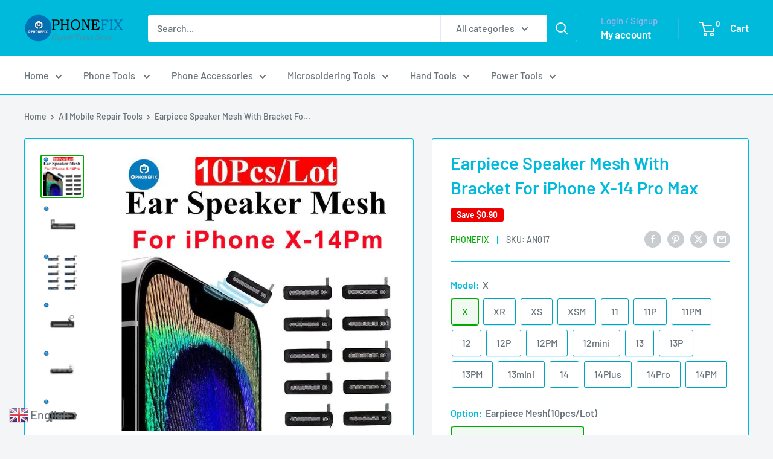

--- FILE ---
content_type: text/html; charset=utf-8
request_url: https://www.diyfixtool.com/products/earpiece-speaker-mesh-with-bracket-for-iphone-x-14-pro-max
body_size: 61575
content:
<!doctype html>

<html class="no-js" lang="en">
  <head>
    <meta charset="utf-8">
    <meta name="viewport" content="width=device-width, initial-scale=1.0, height=device-height, minimum-scale=1.0, maximum-scale=1.0">
    <meta name="theme-color" content="#00aa00">

    <title>Earpiece Speaker Mesh With Bracket For iPhone X-14 Pro Max</title><meta name="description" content="Replacement Parts For iPhone 8-14 Pro Max Earpiece Speaker Mesh. High quality iPhone ear speaker mesh to replace the punctured or missing mesh covering the iPhone earpiece speaker opening, and prevent dust and dirt from blocking the iPhone earpiece speaker.iPhone earpiece speaker mesh with bracket for iPhone X/XS/XR/XS"><link rel="canonical" href="https://www.diyfixtool.com/products/earpiece-speaker-mesh-with-bracket-for-iphone-x-14-pro-max"><link rel="shortcut icon" href="//www.diyfixtool.com/cdn/shop/files/PHONEFIX_logo_4ed02c46-6937-4b0d-9616-5e42633ca266_96x96.png?v=1657618346" type="image/png"><link rel="preload" as="style" href="//www.diyfixtool.com/cdn/shop/t/27/assets/theme.css?v=64896656854714595661760003333">
    <link rel="preload" as="script" href="//www.diyfixtool.com/cdn/shop/t/27/assets/theme.js?v=100952596617660054121760003333">
    <link rel="preconnect" href="https://cdn.shopify.com">
    <link rel="preconnect" href="https://fonts.shopifycdn.com">
    <link rel="dns-prefetch" href="https://productreviews.shopifycdn.com">
    <link rel="dns-prefetch" href="https://ajax.googleapis.com">
    <link rel="dns-prefetch" href="https://maps.googleapis.com">
    <link rel="dns-prefetch" href="https://maps.gstatic.com">

    <meta property="og:type" content="product">
  <meta property="og:title" content="Earpiece Speaker Mesh With Bracket For iPhone X-14 Pro Max"><meta property="og:image" content="http://www.diyfixtool.com/cdn/shop/files/earpiece-speaker-mesh-with-bracket-for-iphone-x-14-pro-max-china-phonefix-1-32924016312549.jpg?v=1696756193">
    <meta property="og:image:secure_url" content="https://www.diyfixtool.com/cdn/shop/files/earpiece-speaker-mesh-with-bracket-for-iphone-x-14-pro-max-china-phonefix-1-32924016312549.jpg?v=1696756193">
    <meta property="og:image:width" content="640">
    <meta property="og:image:height" content="640">
    <meta property="product:availability" content="in stock"><meta property="product:price:amount" content="1.09">
  <meta property="product:price:currency" content="USD"><meta property="og:description" content="Replacement Parts For iPhone 8-14 Pro Max Earpiece Speaker Mesh. High quality iPhone ear speaker mesh to replace the punctured or missing mesh covering the iPhone earpiece speaker opening, and prevent dust and dirt from blocking the iPhone earpiece speaker.iPhone earpiece speaker mesh with bracket for iPhone X/XS/XR/XS"><meta property="og:url" content="https://www.diyfixtool.com/products/earpiece-speaker-mesh-with-bracket-for-iphone-x-14-pro-max">
<meta property="og:site_name" content="CHINA PHONEFIX SHOP Team"><meta name="twitter:card" content="summary"><meta name="twitter:title" content="Earpiece Speaker Mesh With Bracket For iPhone X-14 Pro Max">
  <meta name="twitter:description" content="Replacement Parts For iPhone 8-14 Pro Max Earpiece Speaker Mesh. High quality iPhone ear speaker mesh to replace the punctured or missing mesh covering the iPhone earpiece speaker opening, and prevent dust and dirt from blocking the iPhone earpiece speaker.iPhone earpiece speaker mesh with bracket for iPhone X/XS/XR/XS Max/11/11 Pro/11 Pro Max/12/12 Pro/12 Pro Max/12 Mini/13/13 Pro/13 Pro Max/13 Mini /14/14 Plus/14 Pro/14 Pro Max.Note:1. Please choose the right model.2. Professional skills and special repair tools are required for replacing iPhone Earpiece Speaker Mesh.3. China Phonefix is not responsible for any damage caused during installation and after use.
">
  <meta name="twitter:image" content="https://www.diyfixtool.com/cdn/shop/files/earpiece-speaker-mesh-with-bracket-for-iphone-x-14-pro-max-china-phonefix-1-32924016312549_600x600_crop_center.jpg?v=1696756193">
    <link rel="preload" href="//www.diyfixtool.com/cdn/fonts/barlow/barlow_n6.329f582a81f63f125e63c20a5a80ae9477df68e1.woff2" as="font" type="font/woff2" crossorigin><link rel="preload" href="//www.diyfixtool.com/cdn/fonts/barlow/barlow_n5.a193a1990790eba0cc5cca569d23799830e90f07.woff2" as="font" type="font/woff2" crossorigin><style>
  @font-face {
  font-family: Barlow;
  font-weight: 600;
  font-style: normal;
  font-display: swap;
  src: url("//www.diyfixtool.com/cdn/fonts/barlow/barlow_n6.329f582a81f63f125e63c20a5a80ae9477df68e1.woff2") format("woff2"),
       url("//www.diyfixtool.com/cdn/fonts/barlow/barlow_n6.0163402e36247bcb8b02716880d0b39568412e9e.woff") format("woff");
}

  @font-face {
  font-family: Barlow;
  font-weight: 500;
  font-style: normal;
  font-display: swap;
  src: url("//www.diyfixtool.com/cdn/fonts/barlow/barlow_n5.a193a1990790eba0cc5cca569d23799830e90f07.woff2") format("woff2"),
       url("//www.diyfixtool.com/cdn/fonts/barlow/barlow_n5.ae31c82169b1dc0715609b8cc6a610b917808358.woff") format("woff");
}

@font-face {
  font-family: Barlow;
  font-weight: 600;
  font-style: normal;
  font-display: swap;
  src: url("//www.diyfixtool.com/cdn/fonts/barlow/barlow_n6.329f582a81f63f125e63c20a5a80ae9477df68e1.woff2") format("woff2"),
       url("//www.diyfixtool.com/cdn/fonts/barlow/barlow_n6.0163402e36247bcb8b02716880d0b39568412e9e.woff") format("woff");
}

@font-face {
  font-family: Barlow;
  font-weight: 600;
  font-style: italic;
  font-display: swap;
  src: url("//www.diyfixtool.com/cdn/fonts/barlow/barlow_i6.5a22bd20fb27bad4d7674cc6e666fb9c77d813bb.woff2") format("woff2"),
       url("//www.diyfixtool.com/cdn/fonts/barlow/barlow_i6.1c8787fcb59f3add01a87f21b38c7ef797e3b3a1.woff") format("woff");
}


  @font-face {
  font-family: Barlow;
  font-weight: 700;
  font-style: normal;
  font-display: swap;
  src: url("//www.diyfixtool.com/cdn/fonts/barlow/barlow_n7.691d1d11f150e857dcbc1c10ef03d825bc378d81.woff2") format("woff2"),
       url("//www.diyfixtool.com/cdn/fonts/barlow/barlow_n7.4fdbb1cb7da0e2c2f88492243ffa2b4f91924840.woff") format("woff");
}

  @font-face {
  font-family: Barlow;
  font-weight: 500;
  font-style: italic;
  font-display: swap;
  src: url("//www.diyfixtool.com/cdn/fonts/barlow/barlow_i5.714d58286997b65cd479af615cfa9bb0a117a573.woff2") format("woff2"),
       url("//www.diyfixtool.com/cdn/fonts/barlow/barlow_i5.0120f77e6447d3b5df4bbec8ad8c2d029d87fb21.woff") format("woff");
}

  @font-face {
  font-family: Barlow;
  font-weight: 700;
  font-style: italic;
  font-display: swap;
  src: url("//www.diyfixtool.com/cdn/fonts/barlow/barlow_i7.50e19d6cc2ba5146fa437a5a7443c76d5d730103.woff2") format("woff2"),
       url("//www.diyfixtool.com/cdn/fonts/barlow/barlow_i7.47e9f98f1b094d912e6fd631cc3fe93d9f40964f.woff") format("woff");
}


  :root {
    --default-text-font-size : 15px;
    --base-text-font-size    : 16px;
    --heading-font-family    : Barlow, sans-serif;
    --heading-font-weight    : 600;
    --heading-font-style     : normal;
    --text-font-family       : Barlow, sans-serif;
    --text-font-weight       : 500;
    --text-font-style        : normal;
    --text-font-bolder-weight: 600;
    --text-link-decoration   : underline;

    --text-color               : #677279;
    --text-color-rgb           : 103, 114, 121;
    --heading-color            : #00badb;
    --border-color             : #00badb;
    --border-color-rgb         : 0, 186, 219;
    --form-border-color        : #00a4c2;
    --accent-color             : #00aa00;
    --accent-color-rgb         : 0, 170, 0;
    --link-color               : #00badb;
    --link-color-hover         : #00798e;
    --background               : #f3f5f6;
    --secondary-background     : #ffffff;
    --secondary-background-rgb : 255, 255, 255;
    --accent-background        : rgba(0, 170, 0, 0.08);

    --input-background: #ffffff;

    --error-color       : #ff0000;
    --error-background  : rgba(255, 0, 0, 0.07);
    --success-color     : #00aa00;
    --success-background: rgba(0, 170, 0, 0.11);

    --primary-button-background      : #00badb;
    --primary-button-background-rgb  : 0, 186, 219;
    --primary-button-text-color      : #ffffff;
    --secondary-button-background    : #00badb;
    --secondary-button-background-rgb: 0, 186, 219;
    --secondary-button-text-color    : #ffffff;

    --header-background      : #00badb;
    --header-text-color      : #ffffff;
    --header-light-text-color: #a3afef;
    --header-border-color    : rgba(163, 175, 239, 0.3);
    --header-accent-color    : #00badb;

    --footer-background-color:    #f3f5f6;
    --footer-heading-text-color:  #00badb;
    --footer-body-text-color:     #677279;
    --footer-body-text-color-rgb: 103, 114, 121;
    --footer-accent-color:        #00badb;
    --footer-accent-color-rgb:    0, 186, 219;
    --footer-border:              1px solid var(--border-color);
    
    --flickity-arrow-color: #006375;--product-on-sale-accent           : #ee0000;
    --product-on-sale-accent-rgb       : 238, 0, 0;
    --product-on-sale-color            : #ffffff;
    --product-in-stock-color           : #008a00;
    --product-low-stock-color          : #ee0000;
    --product-sold-out-color           : #8a9297;
    --product-custom-label-1-background: #008a00;
    --product-custom-label-1-color     : #ffffff;
    --product-custom-label-2-background: #00a500;
    --product-custom-label-2-color     : #ffffff;
    --product-review-star-color        : #ffbd00;

    --mobile-container-gutter : 20px;
    --desktop-container-gutter: 40px;

    /* Shopify related variables */
    --payment-terms-background-color: #f3f5f6;
  }
</style>

<script>
  // IE11 does not have support for CSS variables, so we have to polyfill them
  if (!(((window || {}).CSS || {}).supports && window.CSS.supports('(--a: 0)'))) {
    const script = document.createElement('script');
    script.type = 'text/javascript';
    script.src = 'https://cdn.jsdelivr.net/npm/css-vars-ponyfill@2';
    script.onload = function() {
      cssVars({});
    };

    document.getElementsByTagName('head')[0].appendChild(script);
  }
</script>


    <script>window.performance && window.performance.mark && window.performance.mark('shopify.content_for_header.start');</script><meta name="google-site-verification" content="tsznUBC3Ce9nX8lDmnL090v6clc8ejlnKDwUTQU-Yr8">
<meta name="google-site-verification" content="DzS1ddRXh_PCLTODpUXjRhpD3xMWVz65cEsZTEMW6NM">
<meta id="shopify-digital-wallet" name="shopify-digital-wallet" content="/30700732554/digital_wallets/dialog">
<meta name="shopify-checkout-api-token" content="0485887308c27609baf58a94e5e6a653">
<meta id="in-context-paypal-metadata" data-shop-id="30700732554" data-venmo-supported="false" data-environment="production" data-locale="en_US" data-paypal-v4="true" data-currency="USD">
<link rel="alternate" type="application/json+oembed" href="https://www.diyfixtool.com/products/earpiece-speaker-mesh-with-bracket-for-iphone-x-14-pro-max.oembed">
<script async="async" src="/checkouts/internal/preloads.js?locale=en-US"></script>
<script id="shopify-features" type="application/json">{"accessToken":"0485887308c27609baf58a94e5e6a653","betas":["rich-media-storefront-analytics"],"domain":"www.diyfixtool.com","predictiveSearch":true,"shopId":30700732554,"locale":"en"}</script>
<script>var Shopify = Shopify || {};
Shopify.shop = "china-phonefix.myshopify.com";
Shopify.locale = "en";
Shopify.currency = {"active":"USD","rate":"1.0"};
Shopify.country = "US";
Shopify.theme = {"name":"DIYFIXTOOL ","id":154230489317,"schema_name":"Warehouse","schema_version":"6.7.0","theme_store_id":871,"role":"main"};
Shopify.theme.handle = "null";
Shopify.theme.style = {"id":null,"handle":null};
Shopify.cdnHost = "www.diyfixtool.com/cdn";
Shopify.routes = Shopify.routes || {};
Shopify.routes.root = "/";</script>
<script type="module">!function(o){(o.Shopify=o.Shopify||{}).modules=!0}(window);</script>
<script>!function(o){function n(){var o=[];function n(){o.push(Array.prototype.slice.apply(arguments))}return n.q=o,n}var t=o.Shopify=o.Shopify||{};t.loadFeatures=n(),t.autoloadFeatures=n()}(window);</script>
<script id="shop-js-analytics" type="application/json">{"pageType":"product"}</script>
<script defer="defer" async type="module" src="//www.diyfixtool.com/cdn/shopifycloud/shop-js/modules/v2/client.init-shop-cart-sync_BdyHc3Nr.en.esm.js"></script>
<script defer="defer" async type="module" src="//www.diyfixtool.com/cdn/shopifycloud/shop-js/modules/v2/chunk.common_Daul8nwZ.esm.js"></script>
<script type="module">
  await import("//www.diyfixtool.com/cdn/shopifycloud/shop-js/modules/v2/client.init-shop-cart-sync_BdyHc3Nr.en.esm.js");
await import("//www.diyfixtool.com/cdn/shopifycloud/shop-js/modules/v2/chunk.common_Daul8nwZ.esm.js");

  window.Shopify.SignInWithShop?.initShopCartSync?.({"fedCMEnabled":true,"windoidEnabled":true});

</script>
<script>(function() {
  var isLoaded = false;
  function asyncLoad() {
    if (isLoaded) return;
    isLoaded = true;
    var urls = ["https:\/\/d1bu6z2uxfnay3.cloudfront.net\/storage\/scripts\/china-phonefix.myshopify.com.20231212170815.scripttag.js?shop=china-phonefix.myshopify.com","https:\/\/cdn.hextom.com\/js\/ultimatesalesboost.js?shop=china-phonefix.myshopify.com"];
    for (var i = 0; i < urls.length; i++) {
      var s = document.createElement('script');
      s.type = 'text/javascript';
      s.async = true;
      s.src = urls[i];
      var x = document.getElementsByTagName('script')[0];
      x.parentNode.insertBefore(s, x);
    }
  };
  if(window.attachEvent) {
    window.attachEvent('onload', asyncLoad);
  } else {
    window.addEventListener('load', asyncLoad, false);
  }
})();</script>
<script id="__st">var __st={"a":30700732554,"offset":28800,"reqid":"8213cc25-507e-4ad8-8952-734e9016e0af-1768993679","pageurl":"www.diyfixtool.com\/products\/earpiece-speaker-mesh-with-bracket-for-iphone-x-14-pro-max","u":"acf594ec43ac","p":"product","rtyp":"product","rid":5073329651850};</script>
<script>window.ShopifyPaypalV4VisibilityTracking = true;</script>
<script id="captcha-bootstrap">!function(){'use strict';const t='contact',e='account',n='new_comment',o=[[t,t],['blogs',n],['comments',n],[t,'customer']],c=[[e,'customer_login'],[e,'guest_login'],[e,'recover_customer_password'],[e,'create_customer']],r=t=>t.map((([t,e])=>`form[action*='/${t}']:not([data-nocaptcha='true']) input[name='form_type'][value='${e}']`)).join(','),a=t=>()=>t?[...document.querySelectorAll(t)].map((t=>t.form)):[];function s(){const t=[...o],e=r(t);return a(e)}const i='password',u='form_key',d=['recaptcha-v3-token','g-recaptcha-response','h-captcha-response',i],f=()=>{try{return window.sessionStorage}catch{return}},m='__shopify_v',_=t=>t.elements[u];function p(t,e,n=!1){try{const o=window.sessionStorage,c=JSON.parse(o.getItem(e)),{data:r}=function(t){const{data:e,action:n}=t;return t[m]||n?{data:e,action:n}:{data:t,action:n}}(c);for(const[e,n]of Object.entries(r))t.elements[e]&&(t.elements[e].value=n);n&&o.removeItem(e)}catch(o){console.error('form repopulation failed',{error:o})}}const l='form_type',E='cptcha';function T(t){t.dataset[E]=!0}const w=window,h=w.document,L='Shopify',v='ce_forms',y='captcha';let A=!1;((t,e)=>{const n=(g='f06e6c50-85a8-45c8-87d0-21a2b65856fe',I='https://cdn.shopify.com/shopifycloud/storefront-forms-hcaptcha/ce_storefront_forms_captcha_hcaptcha.v1.5.2.iife.js',D={infoText:'Protected by hCaptcha',privacyText:'Privacy',termsText:'Terms'},(t,e,n)=>{const o=w[L][v],c=o.bindForm;if(c)return c(t,g,e,D).then(n);var r;o.q.push([[t,g,e,D],n]),r=I,A||(h.body.append(Object.assign(h.createElement('script'),{id:'captcha-provider',async:!0,src:r})),A=!0)});var g,I,D;w[L]=w[L]||{},w[L][v]=w[L][v]||{},w[L][v].q=[],w[L][y]=w[L][y]||{},w[L][y].protect=function(t,e){n(t,void 0,e),T(t)},Object.freeze(w[L][y]),function(t,e,n,w,h,L){const[v,y,A,g]=function(t,e,n){const i=e?o:[],u=t?c:[],d=[...i,...u],f=r(d),m=r(i),_=r(d.filter((([t,e])=>n.includes(e))));return[a(f),a(m),a(_),s()]}(w,h,L),I=t=>{const e=t.target;return e instanceof HTMLFormElement?e:e&&e.form},D=t=>v().includes(t);t.addEventListener('submit',(t=>{const e=I(t);if(!e)return;const n=D(e)&&!e.dataset.hcaptchaBound&&!e.dataset.recaptchaBound,o=_(e),c=g().includes(e)&&(!o||!o.value);(n||c)&&t.preventDefault(),c&&!n&&(function(t){try{if(!f())return;!function(t){const e=f();if(!e)return;const n=_(t);if(!n)return;const o=n.value;o&&e.removeItem(o)}(t);const e=Array.from(Array(32),(()=>Math.random().toString(36)[2])).join('');!function(t,e){_(t)||t.append(Object.assign(document.createElement('input'),{type:'hidden',name:u})),t.elements[u].value=e}(t,e),function(t,e){const n=f();if(!n)return;const o=[...t.querySelectorAll(`input[type='${i}']`)].map((({name:t})=>t)),c=[...d,...o],r={};for(const[a,s]of new FormData(t).entries())c.includes(a)||(r[a]=s);n.setItem(e,JSON.stringify({[m]:1,action:t.action,data:r}))}(t,e)}catch(e){console.error('failed to persist form',e)}}(e),e.submit())}));const S=(t,e)=>{t&&!t.dataset[E]&&(n(t,e.some((e=>e===t))),T(t))};for(const o of['focusin','change'])t.addEventListener(o,(t=>{const e=I(t);D(e)&&S(e,y())}));const B=e.get('form_key'),M=e.get(l),P=B&&M;t.addEventListener('DOMContentLoaded',(()=>{const t=y();if(P)for(const e of t)e.elements[l].value===M&&p(e,B);[...new Set([...A(),...v().filter((t=>'true'===t.dataset.shopifyCaptcha))])].forEach((e=>S(e,t)))}))}(h,new URLSearchParams(w.location.search),n,t,e,['guest_login'])})(!0,!0)}();</script>
<script integrity="sha256-4kQ18oKyAcykRKYeNunJcIwy7WH5gtpwJnB7kiuLZ1E=" data-source-attribution="shopify.loadfeatures" defer="defer" src="//www.diyfixtool.com/cdn/shopifycloud/storefront/assets/storefront/load_feature-a0a9edcb.js" crossorigin="anonymous"></script>
<script data-source-attribution="shopify.dynamic_checkout.dynamic.init">var Shopify=Shopify||{};Shopify.PaymentButton=Shopify.PaymentButton||{isStorefrontPortableWallets:!0,init:function(){window.Shopify.PaymentButton.init=function(){};var t=document.createElement("script");t.src="https://www.diyfixtool.com/cdn/shopifycloud/portable-wallets/latest/portable-wallets.en.js",t.type="module",document.head.appendChild(t)}};
</script>
<script data-source-attribution="shopify.dynamic_checkout.buyer_consent">
  function portableWalletsHideBuyerConsent(e){var t=document.getElementById("shopify-buyer-consent"),n=document.getElementById("shopify-subscription-policy-button");t&&n&&(t.classList.add("hidden"),t.setAttribute("aria-hidden","true"),n.removeEventListener("click",e))}function portableWalletsShowBuyerConsent(e){var t=document.getElementById("shopify-buyer-consent"),n=document.getElementById("shopify-subscription-policy-button");t&&n&&(t.classList.remove("hidden"),t.removeAttribute("aria-hidden"),n.addEventListener("click",e))}window.Shopify?.PaymentButton&&(window.Shopify.PaymentButton.hideBuyerConsent=portableWalletsHideBuyerConsent,window.Shopify.PaymentButton.showBuyerConsent=portableWalletsShowBuyerConsent);
</script>
<script>
  function portableWalletsCleanup(e){e&&e.src&&console.error("Failed to load portable wallets script "+e.src);var t=document.querySelectorAll("shopify-accelerated-checkout .shopify-payment-button__skeleton, shopify-accelerated-checkout-cart .wallet-cart-button__skeleton"),e=document.getElementById("shopify-buyer-consent");for(let e=0;e<t.length;e++)t[e].remove();e&&e.remove()}function portableWalletsNotLoadedAsModule(e){e instanceof ErrorEvent&&"string"==typeof e.message&&e.message.includes("import.meta")&&"string"==typeof e.filename&&e.filename.includes("portable-wallets")&&(window.removeEventListener("error",portableWalletsNotLoadedAsModule),window.Shopify.PaymentButton.failedToLoad=e,"loading"===document.readyState?document.addEventListener("DOMContentLoaded",window.Shopify.PaymentButton.init):window.Shopify.PaymentButton.init())}window.addEventListener("error",portableWalletsNotLoadedAsModule);
</script>

<script type="module" src="https://www.diyfixtool.com/cdn/shopifycloud/portable-wallets/latest/portable-wallets.en.js" onError="portableWalletsCleanup(this)" crossorigin="anonymous"></script>
<script nomodule>
  document.addEventListener("DOMContentLoaded", portableWalletsCleanup);
</script>

<script id='scb4127' type='text/javascript' async='' src='https://www.diyfixtool.com/cdn/shopifycloud/privacy-banner/storefront-banner.js'></script><link id="shopify-accelerated-checkout-styles" rel="stylesheet" media="screen" href="https://www.diyfixtool.com/cdn/shopifycloud/portable-wallets/latest/accelerated-checkout-backwards-compat.css" crossorigin="anonymous">
<style id="shopify-accelerated-checkout-cart">
        #shopify-buyer-consent {
  margin-top: 1em;
  display: inline-block;
  width: 100%;
}

#shopify-buyer-consent.hidden {
  display: none;
}

#shopify-subscription-policy-button {
  background: none;
  border: none;
  padding: 0;
  text-decoration: underline;
  font-size: inherit;
  cursor: pointer;
}

#shopify-subscription-policy-button::before {
  box-shadow: none;
}

      </style>

<script>window.performance && window.performance.mark && window.performance.mark('shopify.content_for_header.end');</script>

    <link rel="stylesheet" href="//www.diyfixtool.com/cdn/shop/t/27/assets/theme.css?v=64896656854714595661760003333">

    <script type="application/ld+json">{"@context":"http:\/\/schema.org\/","@id":"\/products\/earpiece-speaker-mesh-with-bracket-for-iphone-x-14-pro-max#product","@type":"ProductGroup","brand":{"@type":"Brand","name":"PHONEFIX"},"category":"Mobile \u0026 Smart Phone Accessories","description":"Replacement Parts For iPhone 8-14 Pro Max Earpiece Speaker Mesh. High quality iPhone ear speaker mesh to replace the punctured or missing mesh covering the iPhone earpiece speaker opening, and prevent dust and dirt from blocking the iPhone earpiece speaker.iPhone earpiece speaker mesh with bracket for iPhone X\/XS\/XR\/XS Max\/11\/11 Pro\/11 Pro Max\/12\/12 Pro\/12 Pro Max\/12 Mini\/13\/13 Pro\/13 Pro Max\/13 Mini \/14\/14 Plus\/14 Pro\/14 Pro Max.Note:1. Please choose the right model.2. Professional skills and special repair tools are required for replacing iPhone Earpiece Speaker Mesh.3. China Phonefix is not responsible for any damage caused during installation and after use.\n","hasVariant":[{"@id":"\/products\/earpiece-speaker-mesh-with-bracket-for-iphone-x-14-pro-max?variant=33845282373770#variant","@type":"Product","image":"https:\/\/www.diyfixtool.com\/cdn\/shop\/files\/earpiece-speaker-mesh-with-bracket-for-iphone-x-14-pro-max-china-phonefix-2-32615870005477.jpg?v=1696756194\u0026width=1920","name":"Earpiece Speaker Mesh With Bracket For iPhone X-14 Pro Max - X \/ Earpiece Mesh(10pcs\/Lot)","offers":{"@id":"\/products\/earpiece-speaker-mesh-with-bracket-for-iphone-x-14-pro-max?variant=33845282373770#offer","@type":"Offer","availability":"http:\/\/schema.org\/InStock","price":"1.09","priceCurrency":"USD","url":"https:\/\/www.diyfixtool.com\/products\/earpiece-speaker-mesh-with-bracket-for-iphone-x-14-pro-max?variant=33845282373770"},"sku":"AN017"},{"@id":"\/products\/earpiece-speaker-mesh-with-bracket-for-iphone-x-14-pro-max?variant=44230333890789#variant","@type":"Product","image":"https:\/\/www.diyfixtool.com\/cdn\/shop\/files\/earpiece-speaker-mesh-with-bracket-for-iphone-x-14-pro-max-china-phonefix-13.jpg?v=1696756208\u0026width=1920","name":"Earpiece Speaker Mesh With Bracket For iPhone X-14 Pro Max - XR \/ Earpiece Mesh(10pcs\/Lot)","offers":{"@id":"\/products\/earpiece-speaker-mesh-with-bracket-for-iphone-x-14-pro-max?variant=44230333890789#offer","@type":"Offer","availability":"http:\/\/schema.org\/InStock","price":"1.09","priceCurrency":"USD","url":"https:\/\/www.diyfixtool.com\/products\/earpiece-speaker-mesh-with-bracket-for-iphone-x-14-pro-max?variant=44230333890789"},"sku":"AN017"},{"@id":"\/products\/earpiece-speaker-mesh-with-bracket-for-iphone-x-14-pro-max?variant=33845282406538#variant","@type":"Product","image":"https:\/\/www.diyfixtool.com\/cdn\/shop\/files\/earpiece-speaker-mesh-with-bracket-for-iphone-x-14-pro-max-china-phonefix-8-32615872364773.png?v=1696756202\u0026width=1920","name":"Earpiece Speaker Mesh With Bracket For iPhone X-14 Pro Max - XS \/ Earpiece Mesh(10pcs\/Lot)","offers":{"@id":"\/products\/earpiece-speaker-mesh-with-bracket-for-iphone-x-14-pro-max?variant=33845282406538#offer","@type":"Offer","availability":"http:\/\/schema.org\/InStock","price":"1.09","priceCurrency":"USD","url":"https:\/\/www.diyfixtool.com\/products\/earpiece-speaker-mesh-with-bracket-for-iphone-x-14-pro-max?variant=33845282406538"},"sku":"AN017"},{"@id":"\/products\/earpiece-speaker-mesh-with-bracket-for-iphone-x-14-pro-max?variant=33845282439306#variant","@type":"Product","image":"https:\/\/www.diyfixtool.com\/cdn\/shop\/files\/earpiece-speaker-mesh-with-bracket-for-iphone-x-14-pro-max-china-phonefix-5-32615871316197.jpg?v=1696756198\u0026width=1920","name":"Earpiece Speaker Mesh With Bracket For iPhone X-14 Pro Max - XSM \/ Earpiece Mesh(10pcs\/Lot)","offers":{"@id":"\/products\/earpiece-speaker-mesh-with-bracket-for-iphone-x-14-pro-max?variant=33845282439306#offer","@type":"Offer","availability":"http:\/\/schema.org\/InStock","price":"1.09","priceCurrency":"USD","url":"https:\/\/www.diyfixtool.com\/products\/earpiece-speaker-mesh-with-bracket-for-iphone-x-14-pro-max?variant=33845282439306"},"sku":"AN017"},{"@id":"\/products\/earpiece-speaker-mesh-with-bracket-for-iphone-x-14-pro-max?variant=33845282472074#variant","@type":"Product","image":"https:\/\/www.diyfixtool.com\/cdn\/shop\/files\/earpiece-speaker-mesh-with-bracket-for-iphone-x-14-pro-max-china-phonefix-4-32615870922981.jpg?v=1696756197\u0026width=1920","name":"Earpiece Speaker Mesh With Bracket For iPhone X-14 Pro Max - 11 \/ Earpiece Mesh(10pcs\/Lot)","offers":{"@id":"\/products\/earpiece-speaker-mesh-with-bracket-for-iphone-x-14-pro-max?variant=33845282472074#offer","@type":"Offer","availability":"http:\/\/schema.org\/InStock","price":"1.09","priceCurrency":"USD","url":"https:\/\/www.diyfixtool.com\/products\/earpiece-speaker-mesh-with-bracket-for-iphone-x-14-pro-max?variant=33845282472074"},"sku":"AN017"},{"@id":"\/products\/earpiece-speaker-mesh-with-bracket-for-iphone-x-14-pro-max?variant=33845282504842#variant","@type":"Product","image":"https:\/\/www.diyfixtool.com\/cdn\/shop\/files\/earpiece-speaker-mesh-with-bracket-for-iphone-x-14-pro-max-china-phonefix-6-32615871643877.jpg?v=1696756199\u0026width=1920","name":"Earpiece Speaker Mesh With Bracket For iPhone X-14 Pro Max - 11P \/ Earpiece Mesh(10pcs\/Lot)","offers":{"@id":"\/products\/earpiece-speaker-mesh-with-bracket-for-iphone-x-14-pro-max?variant=33845282504842#offer","@type":"Offer","availability":"http:\/\/schema.org\/InStock","price":"1.09","priceCurrency":"USD","url":"https:\/\/www.diyfixtool.com\/products\/earpiece-speaker-mesh-with-bracket-for-iphone-x-14-pro-max?variant=33845282504842"},"sku":"AN017"},{"@id":"\/products\/earpiece-speaker-mesh-with-bracket-for-iphone-x-14-pro-max?variant=44230315868389#variant","@type":"Product","image":"https:\/\/www.diyfixtool.com\/cdn\/shop\/files\/earpiece-speaker-mesh-with-bracket-for-iphone-x-14-pro-max-china-phonefix-1-32924016312549.jpg?v=1696756193\u0026width=1920","name":"Earpiece Speaker Mesh With Bracket For iPhone X-14 Pro Max - 11PM \/ Earpiece Mesh(10pcs\/Lot)","offers":{"@id":"\/products\/earpiece-speaker-mesh-with-bracket-for-iphone-x-14-pro-max?variant=44230315868389#offer","@type":"Offer","availability":"http:\/\/schema.org\/InStock","price":"1.09","priceCurrency":"USD","url":"https:\/\/www.diyfixtool.com\/products\/earpiece-speaker-mesh-with-bracket-for-iphone-x-14-pro-max?variant=44230315868389"},"sku":"AN017"},{"@id":"\/products\/earpiece-speaker-mesh-with-bracket-for-iphone-x-14-pro-max?variant=44230315901157#variant","@type":"Product","image":"https:\/\/www.diyfixtool.com\/cdn\/shop\/files\/earpiece-speaker-mesh-with-bracket-for-iphone-x-14-pro-max-china-phonefix-12.jpg?v=1696756207\u0026width=1920","name":"Earpiece Speaker Mesh With Bracket For iPhone X-14 Pro Max - 12 \/ Earpiece Mesh(10pcs\/Lot)","offers":{"@id":"\/products\/earpiece-speaker-mesh-with-bracket-for-iphone-x-14-pro-max?variant=44230315901157#offer","@type":"Offer","availability":"http:\/\/schema.org\/InStock","price":"1.09","priceCurrency":"USD","url":"https:\/\/www.diyfixtool.com\/products\/earpiece-speaker-mesh-with-bracket-for-iphone-x-14-pro-max?variant=44230315901157"},"sku":"AN017"},{"@id":"\/products\/earpiece-speaker-mesh-with-bracket-for-iphone-x-14-pro-max?variant=44230315933925#variant","@type":"Product","image":"https:\/\/www.diyfixtool.com\/cdn\/shop\/files\/earpiece-speaker-mesh-with-bracket-for-iphone-x-14-pro-max-china-phonefix-12.jpg?v=1696756207\u0026width=1920","name":"Earpiece Speaker Mesh With Bracket For iPhone X-14 Pro Max - 12P \/ Earpiece Mesh(10pcs\/Lot)","offers":{"@id":"\/products\/earpiece-speaker-mesh-with-bracket-for-iphone-x-14-pro-max?variant=44230315933925#offer","@type":"Offer","availability":"http:\/\/schema.org\/InStock","price":"1.09","priceCurrency":"USD","url":"https:\/\/www.diyfixtool.com\/products\/earpiece-speaker-mesh-with-bracket-for-iphone-x-14-pro-max?variant=44230315933925"},"sku":"AN017"},{"@id":"\/products\/earpiece-speaker-mesh-with-bracket-for-iphone-x-14-pro-max?variant=44230315966693#variant","@type":"Product","image":"https:\/\/www.diyfixtool.com\/cdn\/shop\/files\/earpiece-speaker-mesh-with-bracket-for-iphone-x-14-pro-max-china-phonefix-12.jpg?v=1696756207\u0026width=1920","name":"Earpiece Speaker Mesh With Bracket For iPhone X-14 Pro Max - 12PM \/ Earpiece Mesh(10pcs\/Lot)","offers":{"@id":"\/products\/earpiece-speaker-mesh-with-bracket-for-iphone-x-14-pro-max?variant=44230315966693#offer","@type":"Offer","availability":"http:\/\/schema.org\/InStock","price":"1.09","priceCurrency":"USD","url":"https:\/\/www.diyfixtool.com\/products\/earpiece-speaker-mesh-with-bracket-for-iphone-x-14-pro-max?variant=44230315966693"},"sku":"AN017"},{"@id":"\/products\/earpiece-speaker-mesh-with-bracket-for-iphone-x-14-pro-max?variant=44230315999461#variant","@type":"Product","image":"https:\/\/www.diyfixtool.com\/cdn\/shop\/files\/earpiece-speaker-mesh-with-bracket-for-iphone-x-14-pro-max-china-phonefix-12.jpg?v=1696756207\u0026width=1920","name":"Earpiece Speaker Mesh With Bracket For iPhone X-14 Pro Max - 12mini \/ Earpiece Mesh(10pcs\/Lot)","offers":{"@id":"\/products\/earpiece-speaker-mesh-with-bracket-for-iphone-x-14-pro-max?variant=44230315999461#offer","@type":"Offer","availability":"http:\/\/schema.org\/InStock","price":"1.09","priceCurrency":"USD","url":"https:\/\/www.diyfixtool.com\/products\/earpiece-speaker-mesh-with-bracket-for-iphone-x-14-pro-max?variant=44230315999461"},"sku":"AN017"},{"@id":"\/products\/earpiece-speaker-mesh-with-bracket-for-iphone-x-14-pro-max?variant=44230316032229#variant","@type":"Product","image":"https:\/\/www.diyfixtool.com\/cdn\/shop\/files\/earpiece-speaker-mesh-with-bracket-for-iphone-x-14-pro-max-china-phonefix-11.jpg?v=1696756206\u0026width=1920","name":"Earpiece Speaker Mesh With Bracket For iPhone X-14 Pro Max - 13 \/ Earpiece Mesh(10pcs\/Lot)","offers":{"@id":"\/products\/earpiece-speaker-mesh-with-bracket-for-iphone-x-14-pro-max?variant=44230316032229#offer","@type":"Offer","availability":"http:\/\/schema.org\/InStock","price":"2.09","priceCurrency":"USD","url":"https:\/\/www.diyfixtool.com\/products\/earpiece-speaker-mesh-with-bracket-for-iphone-x-14-pro-max?variant=44230316032229"},"sku":"AN017"},{"@id":"\/products\/earpiece-speaker-mesh-with-bracket-for-iphone-x-14-pro-max?variant=44230316064997#variant","@type":"Product","image":"https:\/\/www.diyfixtool.com\/cdn\/shop\/files\/earpiece-speaker-mesh-with-bracket-for-iphone-x-14-pro-max-china-phonefix-11.jpg?v=1696756206\u0026width=1920","name":"Earpiece Speaker Mesh With Bracket For iPhone X-14 Pro Max - 13P \/ Earpiece Mesh(10pcs\/Lot)","offers":{"@id":"\/products\/earpiece-speaker-mesh-with-bracket-for-iphone-x-14-pro-max?variant=44230316064997#offer","@type":"Offer","availability":"http:\/\/schema.org\/InStock","price":"2.09","priceCurrency":"USD","url":"https:\/\/www.diyfixtool.com\/products\/earpiece-speaker-mesh-with-bracket-for-iphone-x-14-pro-max?variant=44230316064997"},"sku":"AN017"},{"@id":"\/products\/earpiece-speaker-mesh-with-bracket-for-iphone-x-14-pro-max?variant=44230316097765#variant","@type":"Product","image":"https:\/\/www.diyfixtool.com\/cdn\/shop\/files\/earpiece-speaker-mesh-with-bracket-for-iphone-x-14-pro-max-china-phonefix-11.jpg?v=1696756206\u0026width=1920","name":"Earpiece Speaker Mesh With Bracket For iPhone X-14 Pro Max - 13PM \/ Earpiece Mesh(10pcs\/Lot)","offers":{"@id":"\/products\/earpiece-speaker-mesh-with-bracket-for-iphone-x-14-pro-max?variant=44230316097765#offer","@type":"Offer","availability":"http:\/\/schema.org\/InStock","price":"2.09","priceCurrency":"USD","url":"https:\/\/www.diyfixtool.com\/products\/earpiece-speaker-mesh-with-bracket-for-iphone-x-14-pro-max?variant=44230316097765"},"sku":"AN017"},{"@id":"\/products\/earpiece-speaker-mesh-with-bracket-for-iphone-x-14-pro-max?variant=44230316130533#variant","@type":"Product","image":"https:\/\/www.diyfixtool.com\/cdn\/shop\/files\/earpiece-speaker-mesh-with-bracket-for-iphone-x-14-pro-max-china-phonefix-11.jpg?v=1696756206\u0026width=1920","name":"Earpiece Speaker Mesh With Bracket For iPhone X-14 Pro Max - 13mini \/ Earpiece Mesh(10pcs\/Lot)","offers":{"@id":"\/products\/earpiece-speaker-mesh-with-bracket-for-iphone-x-14-pro-max?variant=44230316130533#offer","@type":"Offer","availability":"http:\/\/schema.org\/InStock","price":"2.09","priceCurrency":"USD","url":"https:\/\/www.diyfixtool.com\/products\/earpiece-speaker-mesh-with-bracket-for-iphone-x-14-pro-max?variant=44230316130533"},"sku":"AN017"},{"@id":"\/products\/earpiece-speaker-mesh-with-bracket-for-iphone-x-14-pro-max?variant=44230316163301#variant","@type":"Product","image":"https:\/\/www.diyfixtool.com\/cdn\/shop\/files\/earpiece-speaker-mesh-with-bracket-for-iphone-x-14-pro-max-china-phonefix-11.jpg?v=1696756206\u0026width=1920","name":"Earpiece Speaker Mesh With Bracket For iPhone X-14 Pro Max - 14 \/ Earpiece Mesh(10pcs\/Lot)","offers":{"@id":"\/products\/earpiece-speaker-mesh-with-bracket-for-iphone-x-14-pro-max?variant=44230316163301#offer","@type":"Offer","availability":"http:\/\/schema.org\/InStock","price":"2.09","priceCurrency":"USD","url":"https:\/\/www.diyfixtool.com\/products\/earpiece-speaker-mesh-with-bracket-for-iphone-x-14-pro-max?variant=44230316163301"},"sku":"AN017"},{"@id":"\/products\/earpiece-speaker-mesh-with-bracket-for-iphone-x-14-pro-max?variant=44230316196069#variant","@type":"Product","image":"https:\/\/www.diyfixtool.com\/cdn\/shop\/files\/earpiece-speaker-mesh-with-bracket-for-iphone-x-14-pro-max-china-phonefix-11.jpg?v=1696756206\u0026width=1920","name":"Earpiece Speaker Mesh With Bracket For iPhone X-14 Pro Max - 14Plus \/ Earpiece Mesh(10pcs\/Lot)","offers":{"@id":"\/products\/earpiece-speaker-mesh-with-bracket-for-iphone-x-14-pro-max?variant=44230316196069#offer","@type":"Offer","availability":"http:\/\/schema.org\/InStock","price":"2.09","priceCurrency":"USD","url":"https:\/\/www.diyfixtool.com\/products\/earpiece-speaker-mesh-with-bracket-for-iphone-x-14-pro-max?variant=44230316196069"},"sku":"AN017"},{"@id":"\/products\/earpiece-speaker-mesh-with-bracket-for-iphone-x-14-pro-max?variant=44230316228837#variant","@type":"Product","image":"https:\/\/www.diyfixtool.com\/cdn\/shop\/files\/earpiece-speaker-mesh-with-bracket-for-iphone-x-14-pro-max-china-phonefix-11.jpg?v=1696756206\u0026width=1920","name":"Earpiece Speaker Mesh With Bracket For iPhone X-14 Pro Max - 14Pro \/ Earpiece Mesh(10pcs\/Lot)","offers":{"@id":"\/products\/earpiece-speaker-mesh-with-bracket-for-iphone-x-14-pro-max?variant=44230316228837#offer","@type":"Offer","availability":"http:\/\/schema.org\/InStock","price":"2.59","priceCurrency":"USD","url":"https:\/\/www.diyfixtool.com\/products\/earpiece-speaker-mesh-with-bracket-for-iphone-x-14-pro-max?variant=44230316228837"},"sku":"AN017"},{"@id":"\/products\/earpiece-speaker-mesh-with-bracket-for-iphone-x-14-pro-max?variant=44230316261605#variant","@type":"Product","image":"https:\/\/www.diyfixtool.com\/cdn\/shop\/files\/earpiece-speaker-mesh-with-bracket-for-iphone-x-14-pro-max-china-phonefix-11.jpg?v=1696756206\u0026width=1920","name":"Earpiece Speaker Mesh With Bracket For iPhone X-14 Pro Max - 14PM \/ Earpiece Mesh(10pcs\/Lot)","offers":{"@id":"\/products\/earpiece-speaker-mesh-with-bracket-for-iphone-x-14-pro-max?variant=44230316261605#offer","@type":"Offer","availability":"http:\/\/schema.org\/InStock","price":"2.59","priceCurrency":"USD","url":"https:\/\/www.diyfixtool.com\/products\/earpiece-speaker-mesh-with-bracket-for-iphone-x-14-pro-max?variant=44230316261605"},"sku":"AN017"}],"name":"Earpiece Speaker Mesh With Bracket For iPhone X-14 Pro Max","productGroupID":"5073329651850","url":"https:\/\/www.diyfixtool.com\/products\/earpiece-speaker-mesh-with-bracket-for-iphone-x-14-pro-max"}</script><script type="application/ld+json">
  {
    "@context": "https://schema.org",
    "@type": "BreadcrumbList",
    "itemListElement": [{
        "@type": "ListItem",
        "position": 1,
        "name": "Home",
        "item": "https://www.diyfixtool.com"
      },{
            "@type": "ListItem",
            "position": 2,
            "name": "Earpiece Speaker Mesh With Bracket For iPhone X-14 Pro Max",
            "item": "https://www.diyfixtool.com/products/earpiece-speaker-mesh-with-bracket-for-iphone-x-14-pro-max"
          }]
  }
</script>

    <script>
      // This allows to expose several variables to the global scope, to be used in scripts
      window.theme = {
        pageType: "product",
        cartCount: 0,
        moneyFormat: "\u003cspan class=money\u003e${{amount}} \u003c\/span\u003e",
        moneyWithCurrencyFormat: "\u003cspan class=money\u003e${{amount}} USD\u003c\/span\u003e",
        currencyCodeEnabled: true,
        showDiscount: true,
        discountMode: "saving",
        cartType: "drawer"
      };

      window.routes = {
        rootUrl: "\/",
        rootUrlWithoutSlash: '',
        cartUrl: "\/cart",
        cartAddUrl: "\/cart\/add",
        cartChangeUrl: "\/cart\/change",
        searchUrl: "\/search",
        productRecommendationsUrl: "\/recommendations\/products"
      };

      window.languages = {
        productRegularPrice: "Regular price",
        productSalePrice: "Sale price",
        collectionOnSaleLabel: "Save {{savings}}",
        productFormUnavailable: "Unavailable",
        productFormAddToCart: "Add to cart",
        productFormPreOrder: "Pre-order",
        productFormSoldOut: "Sold out",
        productAdded: "Product has been added to your cart",
        productAddedShort: "Added!",
        shippingEstimatorNoResults: "No shipping could be found for your address.",
        shippingEstimatorOneResult: "There is one shipping rate for your address:",
        shippingEstimatorMultipleResults: "There are {{count}} shipping rates for your address:",
        shippingEstimatorErrors: "There are some errors:"
      };

      document.documentElement.className = document.documentElement.className.replace('no-js', 'js');
    </script><script src="//www.diyfixtool.com/cdn/shop/t/27/assets/theme.js?v=100952596617660054121760003333" defer></script>
    <script src="//www.diyfixtool.com/cdn/shop/t/27/assets/custom.js?v=102476495355921946141760003332" defer></script><script>
        (function () {
          window.onpageshow = function() {
            // We force re-freshing the cart content onpageshow, as most browsers will serve a cache copy when hitting the
            // back button, which cause staled data
            document.documentElement.dispatchEvent(new CustomEvent('cart:refresh', {
              bubbles: true,
              detail: {scrollToTop: false}
            }));
          };
        })();
      </script><!-- BEGIN app block: shopify://apps/sitemapper/blocks/sitemap/f8fe1657-b243-4261-8f0f-cb2fd9da6ce0 -->
















<!-- END app block --><!-- BEGIN app block: shopify://apps/currency-converter/blocks/app-embed-block/a56d6bd1-e9df-4a4a-b98e-e9bb5c43a042 --><script>
    window.codeblackbelt = window.codeblackbelt || {};
    window.codeblackbelt.shop = window.codeblackbelt.shop || 'china-phonefix.myshopify.com';
    </script><script src="//cdn.codeblackbelt.com/widgets/currency-converter-plus/main.min.js?version=2026012119+0800" async></script>
<!-- END app block --><!-- BEGIN app block: shopify://apps/lai-product-reviews/blocks/appBlockEmbed/cad3c6c6-329e-4416-ba74-b79359b5b6e1 -->
<script>
    function getUrlParameterExt(sParam) {
        let sPageURL = window.location.search.substring(1);
        let sURLVariables= sPageURL.split('&');
        let sParameterName;
        let i;
        for (i = 0; i < sURLVariables.length; i++) {
            sParameterName = sURLVariables[i].split('=');

            if (sParameterName[0] === sParam) {
                return sParameterName[1] === undefined ? true : decodeURIComponent(reFixParamUrlFromMailExt(sParameterName[1]));
            }
        }
    };
    function reFixParamUrlFromMailExt(value) {
        return value ? value.replace(/\+/g, ' ') : value;
    };
    var scmCustomDataExt= {};
    if(getUrlParameterExt('lai-test') == '1'){
        scmCustomDataExt= {
            'cdn' : 'https://reviews-importer.test',
            'minJs' : false
        }
        var laiScriptTagGlobal =  {
            "url" : "https://reviews-importer.test/js/frontend/version-14/reviews-scripttag.js?version=4"
        };
    }
</script>
<!-- BEGIN app snippet: lang --><script>
    var scmCustomData = (typeof scmCustomData == "undefined" || scmCustomData == null) ? null : scmCustomData;
    var scmLanguage = (typeof scmLanguage == "undefined" || scmLanguage == null) ? `
  {
    "box_reviews": {
      "title_info": "Customer reviews",
      "average_info": "out of 5",
      "before_number": "Based on ",
      "after_number": " reviews",
      "all_reviews": "All reviews",
        "highlight_tab": "Reviews for other products",
      "reviews_tab": "Reviews"
    },
    "box_write": {
      "title_write": "Write a review",
      "before_star": "Your rating",
      "input_name": "Your name",
      "input_email": "Your email",
      "input_text_area": "Enter your feedback here",
      "input_photo": "Add photo",
      "button_write": "Submit review",
      "write_cancel": "Cancel",
      "message_error_character": "Please replace the &#39;&lt;,&gt;&#39; character with the equivalent character",
      "message_error_file_upload": "Please upload a file smaller than 4MB.",
      "message_error_video_upload": "Please upload a video file smaller than 50MB",
      "message_error_type_media_upload": "Not support this file.",
      "message_success": "Thank you!",
      "message_fail": "Submitted unsuccessfully!",
       "purchase_to_leave_reviews": "Please make a purchase by this email address to leave us reviews.",
      "log_in_to_leave_reviews": "Please log in and use one email address that made a purchase to this store to leave us a review.",
      "purchase_to_a_specific_product": "Please make a purchase for this product by this email address to leave us reviews."
    },
    "reviews_list": {
      "view_product": "See product",
      "read_more": "Read more",
      "helpful": "Translation missing: en.smart_aliexpress_review.reviews_list.helpful",
      "reply": "replied",
      "button_load_more": "Load more",
      "purchased": "Purchased"
    },
    "sort_box" : {
        "reviews": "Sort reviews",
        "content": "Sort by content",
        "pictures": "Sort by photo",
        "date": "Sort by date",
        "rating": "Sort by rate"
    },
    "empty_page" : {
        "title": "Customer reviews",
        "des": "This product has no review. Be the first one to review it"
    },
    "thank_you" : {
        "title": "Your review has been submitted!",
        "des": "This message will automatically close in 8 seconds."
    },
    "discount": {
      "title": "Use the following discount code for {{discount_value}} off your next purchase",
      "des": "We&#39;ll also send it by email",
      "action": "Continue",
      "badge": "Get discount {{discount_value}} off",
      "coupon_waiting_message": "Thank you for reviewing our product. The discount code will be sent to your email once the review is approved.",
      "photo": "Upload photo reviews to get {{discount_value}} off discount instantly!"
    },
    "qa": {
        "qaAnswerField": "Your answer",
        "qaQuestionField": "Your question",
        "qaTitle": "Questions",
        "qaFormTitle": "Ask a question",
        "qaQuestionTitle": "Question:",
        "qaAnswerTitle": "Answer:",
        "qaStoreOwnerBadge": "Store owner",
        "qaPastBuyerBadge": "Past customer",
        "qaSuccessMessage": "Thank you!",
        "qaFailMessage": "Submitted unsuccessfully!",
        "qaAskQuestionBtn": "Ask a question",
        "qaSubmitQuestionBtn": "Submit question",
        "qaSubmitAnswerBtn": "Submit answer",
        "qaReplyBtn": "Reply",
        "qaLoadMoreAnswerBtn": "See more answers"
    }
  }` : scmLanguage;
</script><!-- END app snippet -->
<!-- BEGIN app snippet: appBlockEmbedVersion14 --><meta id="scm-reviews-shopSetting" data-shop='{"hasCssCustom":false,"starColor":"#00badb","starStyle":"star","textPrimary":"#000000","textSecondary":"#a3a3a3","font":"Crimson Pro","width":"1200px","reviewBg":"#ffffff","sort":"date","jsonLd":true,"itemPerLoad":5,"showVote":false,"voteColor":"#FF9C00","header_headerQuickLayout":"default-6","header_showStatistic":true,"header_avgRatingShape":"square","header_avgRatingColor":"#00badb","header_starArrange":"vertical","header_writeReviewBtnShape":"round","header_writeReviewBtnColor":"#00badb","header_writeReviewBtnTextColor":"#ffffff","header_submitBtnShape":"round","header_submitBtnColor":"#00badb","header_submitBtnTextColor":"#ffffff","header_reviewForm":true,"header_reviewFormat":"toggle","body_customerName":"full","body_customerAvatarShape":"round","body_customerAvatarDisplay":"text","body_verifyBadge":true,"body_verifyBadgeColor":"#00badb","body_showFlag":true,"body_flag":"retangle","body_layout":"list","body_bodyQuickLayout":"default-2","body_reviewPhoto":1,"body_date":true,"body_dateFormat":"MM-dd-yyyy","body_contentAlign":"left","body_bgReview":"#ffffff","lazyLoad":true,"isLimitContent":false,"limitContentCharacters":500,"highlightTabEnabled":false,"paginationType":"load-more","show_2_widget":true,"custom":false,"twoColumnsOnMobile":true,"hiddenNoneReviews":false,"useAutoRTL":true,"starRating_color":"#db0000","starRating_SingularReview":"{{n}} review","starRating_PluralReview":"{{n}} reviews","starRating_EmptyReview":"No review","starRating_showText":false,"starRating_hideIfNoReviews":false,"showHiddenStar":"1","popSetting":{"state":false,"source":[],"clickType":"product","clickValue":"","rating":5,"photo":true,"content":true,"initialDelay":10,"delayBetween":10,"displayTime":5,"maxPopups":5,"repeatAfter":10,"pages":[],"position":"bottom-left","format":"horizontal","backgroundType":"solid","backgroundValue":"#5b69c3","starColor":"#fc9d01","showDate":true,"textFont":"Nunito Sans","textColor":"#ffffff","hideMobile":false},"popEnabled":false,"homepage_type":"default-4","homepage_layout":"grid","homepage_slider":true,"homepage_desktopItems":3,"homepage_smallDesktopItems":3,"homepage_tabletItems":2,"homepage_mobileItems":1,"homepage_autoSlider":false,"homepage_delaySlider":2000,"showSubmitImage":true,"checkSortReview":false,"canUseReviewPerLoad":false,"videosPerReview":false,"videoEnabled":false,"shopPlan":{"grid":true,"testimonial":true,"gallery":true,"cardCarousel":true,"highlight":true,"pop":false},"discountEnabled":false,"discountValue":"15%","loginRequireEnabled":false,"orderRequireEnabled":false,"orderProductRequireEnabled":false,"version":244,"minJs":true,"versionLiquid":"14","hostServer":"https:\/\/store.laireviews.com","hostLoadMore":"https:\/\/store.laireviews.com","host":"https:\/\/d1bu6z2uxfnay3.cloudfront.net","versionUpdate":"20251009095120","last_updated":false,"maxUploadFileSize":2,"showWatermark":false,"widgets":{"grid":{"layout":"default-4","itemPerLoadLayout":10,"source":"homePage"},"cardCarousel":{"layout":"default-3","source":"homePage","delay":2000,"auto_run":true},"testimonial":{"source":"homePage","delay":2000,"auto_run":false},"gallery":{"source":"highlightProductPage"}},"groups":{"homePage":{"default":true,"includePhoto":false,"includeContent":false,"enabled":true},"happyPage":{"default":true,"includePhoto":false,"includeContent":false,"enabled":true},"highlightProductPage":{"default":true,"includePhoto":false,"includeContent":false,"enabled":true}},"customForms":[]}' data-qa-setting='{"qaEnabled":false,"qaIsOnlyShopCanAnswer":false,"qaStoreOwnerName":"Store owner","qaAnswersPerLoad":3,"qaQuestionsPerLoad":3,"qaAnswerCardBgColor":"#f6f6f6","qaPastBuyerBadgeColor":"#333333","qaStoreOwnerBadgeColor":"#8","qaAnswerCardLeftBorderColor":"#e5e5e5","qaAnswerCardLeftBorderWidth":"5px"}'>
<script>
    var dataShop=[];
    
        dataShop[`languages`]= `[]`;
    
        dataShop[`qaSetting`]= `{"qaEnabled":false,"qaIsOnlyShopCanAnswer":false,"qaStoreOwnerName":"Store owner","qaAnswersPerLoad":3,"qaQuestionsPerLoad":3,"qaAnswerCardBgColor":"#f6f6f6","qaPastBuyerBadgeColor":"#333333","qaStoreOwnerBadgeColor":"#8","qaAnswerCardLeftBorderColor":"#e5e5e5","qaAnswerCardLeftBorderWidth":"5px"}`;
    
        dataShop[`reviews_happyPage`]= `"[base64]"`;
    
        dataShop[`reviews_highlightProductPage`]= `"[base64]"`;
    
        dataShop[`reviews_homePage`]= `"[base64]"`;
    
        dataShop[`shop_info_setting`]= `{"hasCssCustom":false,"starColor":"#00badb","starStyle":"star","textPrimary":"#000000","textSecondary":"#a3a3a3","font":"Crimson Pro","width":"1200px","reviewBg":"#ffffff","sort":"date","jsonLd":true,"itemPerLoad":5,"showVote":false,"voteColor":"#FF9C00","header_headerQuickLayout":"default-6","header_showStatistic":true,"header_avgRatingShape":"square","header_avgRatingColor":"#00badb","header_starArrange":"vertical","header_writeReviewBtnShape":"round","header_writeReviewBtnColor":"#00badb","header_writeReviewBtnTextColor":"#ffffff","header_submitBtnShape":"round","header_submitBtnColor":"#00badb","header_submitBtnTextColor":"#ffffff","header_reviewForm":true,"header_reviewFormat":"toggle","body_customerName":"full","body_customerAvatarShape":"round","body_customerAvatarDisplay":"text","body_verifyBadge":true,"body_verifyBadgeColor":"#00badb","body_showFlag":true,"body_flag":"retangle","body_layout":"list","body_bodyQuickLayout":"default-2","body_reviewPhoto":1,"body_date":true,"body_dateFormat":"MM-dd-yyyy","body_contentAlign":"left","body_bgReview":"#ffffff","lazyLoad":true,"isLimitContent":false,"limitContentCharacters":500,"highlightTabEnabled":false,"paginationType":"load-more","show_2_widget":true,"custom":false,"twoColumnsOnMobile":true,"hiddenNoneReviews":false,"useAutoRTL":true,"starRating_color":"#db0000","starRating_SingularReview":"{{n}} review","starRating_PluralReview":"{{n}} reviews","starRating_EmptyReview":"No review","starRating_showText":false,"starRating_hideIfNoReviews":false,"showHiddenStar":"1","popSetting":{"state":false,"source":[],"clickType":"product","clickValue":"","rating":5,"photo":true,"content":true,"initialDelay":10,"delayBetween":10,"displayTime":5,"maxPopups":5,"repeatAfter":10,"pages":[],"position":"bottom-left","format":"horizontal","backgroundType":"solid","backgroundValue":"#5b69c3","starColor":"#fc9d01","showDate":true,"textFont":"Nunito Sans","textColor":"#ffffff","hideMobile":false},"popEnabled":false,"homepage_type":"default-4","homepage_layout":"grid","homepage_slider":true,"homepage_desktopItems":3,"homepage_smallDesktopItems":3,"homepage_tabletItems":2,"homepage_mobileItems":1,"homepage_autoSlider":false,"homepage_delaySlider":2000,"showSubmitImage":true,"checkSortReview":false,"canUseReviewPerLoad":false,"videosPerReview":false,"videoEnabled":false,"shopPlan":{"grid":true,"testimonial":true,"gallery":true,"cardCarousel":true,"highlight":true,"pop":false},"discountEnabled":false,"discountValue":"15%","loginRequireEnabled":false,"orderRequireEnabled":false,"orderProductRequireEnabled":false,"version":244,"minJs":true,"versionLiquid":"14","hostServer":"https:\/\/store.laireviews.com","hostLoadMore":"https:\/\/store.laireviews.com","host":"https:\/\/d1bu6z2uxfnay3.cloudfront.net","versionUpdate":"20251009095120","last_updated":false,"maxUploadFileSize":2,"showWatermark":false,"widgets":{"grid":{"layout":"default-4","itemPerLoadLayout":10,"source":"homePage"},"cardCarousel":{"layout":"default-3","source":"homePage","delay":2000,"auto_run":true},"testimonial":{"source":"homePage","delay":2000,"auto_run":false},"gallery":{"source":"highlightProductPage"}},"groups":{"homePage":{"default":true,"includePhoto":false,"includeContent":false,"enabled":true},"happyPage":{"default":true,"includePhoto":false,"includeContent":false,"enabled":true},"highlightProductPage":{"default":true,"includePhoto":false,"includeContent":false,"enabled":true}},"customForms":[]}`;
    
    dataShop['customer']={
        "email" : "",
        "name"  : "",
        "order" : ""
    };
    dataShop['orders']= {};
    
    
    var scmCustomData = (typeof scmCustomData == "undefined" || scmCustomData == null) ? {} : scmCustomData;
    var dataShopFromLiquidLAI = (typeof dataShopFromLiquidLAI == "undefined" || dataShopFromLiquidLAI == null) ? {} : dataShopFromLiquidLAI;
    dataShopFromLiquidLAI= {
        "infoShop" : `{"hasCssCustom":false,"starColor":"#00badb","starStyle":"star","textPrimary":"#000000","textSecondary":"#a3a3a3","font":"Crimson Pro","width":"1200px","reviewBg":"#ffffff","sort":"date","jsonLd":true,"itemPerLoad":5,"showVote":false,"voteColor":"#FF9C00","header_headerQuickLayout":"default-6","header_showStatistic":true,"header_avgRatingShape":"square","header_avgRatingColor":"#00badb","header_starArrange":"vertical","header_writeReviewBtnShape":"round","header_writeReviewBtnColor":"#00badb","header_writeReviewBtnTextColor":"#ffffff","header_submitBtnShape":"round","header_submitBtnColor":"#00badb","header_submitBtnTextColor":"#ffffff","header_reviewForm":true,"header_reviewFormat":"toggle","body_customerName":"full","body_customerAvatarShape":"round","body_customerAvatarDisplay":"text","body_verifyBadge":true,"body_verifyBadgeColor":"#00badb","body_showFlag":true,"body_flag":"retangle","body_layout":"list","body_bodyQuickLayout":"default-2","body_reviewPhoto":1,"body_date":true,"body_dateFormat":"MM-dd-yyyy","body_contentAlign":"left","body_bgReview":"#ffffff","lazyLoad":true,"isLimitContent":false,"limitContentCharacters":500,"highlightTabEnabled":false,"paginationType":"load-more","show_2_widget":true,"custom":false,"twoColumnsOnMobile":true,"hiddenNoneReviews":false,"useAutoRTL":true,"starRating_color":"#db0000","starRating_SingularReview":"{{n}} review","starRating_PluralReview":"{{n}} reviews","starRating_EmptyReview":"No review","starRating_showText":false,"starRating_hideIfNoReviews":false,"showHiddenStar":"1","popSetting":{"state":false,"source":[],"clickType":"product","clickValue":"","rating":5,"photo":true,"content":true,"initialDelay":10,"delayBetween":10,"displayTime":5,"maxPopups":5,"repeatAfter":10,"pages":[],"position":"bottom-left","format":"horizontal","backgroundType":"solid","backgroundValue":"#5b69c3","starColor":"#fc9d01","showDate":true,"textFont":"Nunito Sans","textColor":"#ffffff","hideMobile":false},"popEnabled":false,"homepage_type":"default-4","homepage_layout":"grid","homepage_slider":true,"homepage_desktopItems":3,"homepage_smallDesktopItems":3,"homepage_tabletItems":2,"homepage_mobileItems":1,"homepage_autoSlider":false,"homepage_delaySlider":2000,"showSubmitImage":true,"checkSortReview":false,"canUseReviewPerLoad":false,"videosPerReview":false,"videoEnabled":false,"shopPlan":{"grid":true,"testimonial":true,"gallery":true,"cardCarousel":true,"highlight":true,"pop":false},"discountEnabled":false,"discountValue":"15%","loginRequireEnabled":false,"orderRequireEnabled":false,"orderProductRequireEnabled":false,"version":244,"minJs":true,"versionLiquid":"14","hostServer":"https:\/\/store.laireviews.com","hostLoadMore":"https:\/\/store.laireviews.com","host":"https:\/\/d1bu6z2uxfnay3.cloudfront.net","versionUpdate":"20251009095120","last_updated":false,"maxUploadFileSize":2,"showWatermark":false,"widgets":{"grid":{"layout":"default-4","itemPerLoadLayout":10,"source":"homePage"},"cardCarousel":{"layout":"default-3","source":"homePage","delay":2000,"auto_run":true},"testimonial":{"source":"homePage","delay":2000,"auto_run":false},"gallery":{"source":"highlightProductPage"}},"groups":{"homePage":{"default":true,"includePhoto":false,"includeContent":false,"enabled":true},"happyPage":{"default":true,"includePhoto":false,"includeContent":false,"enabled":true},"highlightProductPage":{"default":true,"includePhoto":false,"includeContent":false,"enabled":true}},"customForms":[]}`,
        "shopDomain" : `www.diyfixtool.com`,
        'templateCurrent' : 'product',
        "shopName" : `china-phonefix`,
        "templatePage" : 'product',
        "productMainId" : '5073329651850',
        "productMainInfo" : {},
        "tabReviews": '[base64]',
        "scmCustomData" : JSON.stringify(scmCustomData),
        "scmAccount" : {
            "email" : "",
            "name"  : "",
            "order" : ""
        },
        'current_language' : {
            'shop_locale' : {
                'locale' : "en"
            }
        },
        'dataShop' : dataShop
    }
    dataShopFromLiquidLAI['languages']= [];
    dataShopFromLiquidLAI['current_language']= {"shop_locale":{"locale":"en","enabled":true,"primary":true,"published":true}};
    dataShopFromLiquidLAI.productMainInfo['product']= {"id":5073329651850,"title":"Earpiece Speaker Mesh With Bracket For iPhone X-14 Pro Max","handle":"earpiece-speaker-mesh-with-bracket-for-iphone-x-14-pro-max","description":"Replacement Parts For iPhone 8-14 Pro Max Earpiece Speaker Mesh. High quality iPhone ear speaker mesh to replace the punctured or missing mesh covering the iPhone earpiece speaker opening, and prevent dust and dirt from blocking the iPhone earpiece speaker.\u003cbr\u003e\u003cbr\u003eiPhone earpiece speaker mesh with bracket for iPhone \u003cspan data-mce-fragment=\"1\"\u003eX\/XS\/XR\/XS Max\/11\/11 Pro\/11 Pro Max\/12\/12 Pro\/12 Pro Max\/12 Mini\/13\/13 Pro\/13 Pro Max\/13 Mini \/14\/14 Plus\/14 Pro\/14 Pro Max.\u003c\/span\u003e\u003cbr\u003e\u003cbr\u003e\u003cstrong\u003e\u003cspan style=\"color: #ff2a00;\"\u003eNote:\u003c\/span\u003e\u003c\/strong\u003e\u003cbr data-mce-fragment=\"1\"\u003e1. Please choose the right model.\u003cbr data-mce-fragment=\"1\"\u003e\u003cspan data-mce-fragment=\"1\"\u003e2. \u003c\/span\u003eProfessional skills and special repair tools are required for replacing iPhone Earpiece Speaker Mesh.\u003cbr data-mce-fragment=\"1\"\u003e\u003cspan data-mce-fragment=\"1\"\u003e3. \u003c\/span\u003eChina Phonefix is not responsible for any damage caused during installation and after use.\u003cbr\u003e\n\u003col\u003e\u003c\/ol\u003e","published_at":"2023-09-21T16:13:48+08:00","created_at":"2020-05-06T14:14:22+08:00","vendor":"PHONEFIX","type":"iphone Accessories","tags":["iPhone accessories"],"price":109,"price_min":109,"price_max":259,"available":true,"price_varies":true,"compare_at_price":199,"compare_at_price_min":199,"compare_at_price_max":599,"compare_at_price_varies":true,"variants":[{"id":33845282373770,"title":"X \/ Earpiece Mesh(10pcs\/Lot)","option1":"X","option2":"Earpiece Mesh(10pcs\/Lot)","option3":null,"sku":"AN017","requires_shipping":true,"taxable":false,"featured_image":{"id":39988769587429,"product_id":5073329651850,"position":2,"created_at":"2023-06-07T21:32:25+08:00","updated_at":"2023-10-08T17:09:54+08:00","alt":"Earpiece Speaker Mesh With Bracket For iPhone 6-11 Pro Max - CHINA PHONEFIX","width":800,"height":800,"src":"\/\/www.diyfixtool.com\/cdn\/shop\/files\/earpiece-speaker-mesh-with-bracket-for-iphone-x-14-pro-max-china-phonefix-2-32615870005477.jpg?v=1696756194","variant_ids":[33845282373770]},"available":true,"name":"Earpiece Speaker Mesh With Bracket For iPhone X-14 Pro Max - X \/ Earpiece Mesh(10pcs\/Lot)","public_title":"X \/ Earpiece Mesh(10pcs\/Lot)","options":["X","Earpiece Mesh(10pcs\/Lot)"],"price":109,"weight":5,"compare_at_price":199,"inventory_management":"shopify","barcode":"","featured_media":{"alt":"Earpiece Speaker Mesh With Bracket For iPhone 6-11 Pro Max - CHINA PHONEFIX","id":32615870005477,"position":2,"preview_image":{"aspect_ratio":1.0,"height":800,"width":800,"src":"\/\/www.diyfixtool.com\/cdn\/shop\/files\/earpiece-speaker-mesh-with-bracket-for-iphone-x-14-pro-max-china-phonefix-2-32615870005477.jpg?v=1696756194"}},"requires_selling_plan":false,"selling_plan_allocations":[]},{"id":44230333890789,"title":"XR \/ Earpiece Mesh(10pcs\/Lot)","option1":"XR","option2":"Earpiece Mesh(10pcs\/Lot)","option3":null,"sku":"AN017","requires_shipping":true,"taxable":false,"featured_image":{"id":40335258779877,"product_id":5073329651850,"position":13,"created_at":"2023-10-06T14:08:03+08:00","updated_at":"2023-10-08T17:10:08+08:00","alt":"Earpiece Speaker Mesh With Bracket For iPhone X-14 Pro Max - CHINA PHONEFIX","width":800,"height":800,"src":"\/\/www.diyfixtool.com\/cdn\/shop\/files\/earpiece-speaker-mesh-with-bracket-for-iphone-x-14-pro-max-china-phonefix-13.jpg?v=1696756208","variant_ids":[44230333890789]},"available":true,"name":"Earpiece Speaker Mesh With Bracket For iPhone X-14 Pro Max - XR \/ Earpiece Mesh(10pcs\/Lot)","public_title":"XR \/ Earpiece Mesh(10pcs\/Lot)","options":["XR","Earpiece Mesh(10pcs\/Lot)"],"price":109,"weight":5,"compare_at_price":199,"inventory_management":"shopify","barcode":"","featured_media":{"alt":"Earpiece Speaker Mesh With Bracket For iPhone X-14 Pro Max - CHINA PHONEFIX","id":32978026758373,"position":13,"preview_image":{"aspect_ratio":1.0,"height":800,"width":800,"src":"\/\/www.diyfixtool.com\/cdn\/shop\/files\/earpiece-speaker-mesh-with-bracket-for-iphone-x-14-pro-max-china-phonefix-13.jpg?v=1696756208"}},"requires_selling_plan":false,"selling_plan_allocations":[]},{"id":33845282406538,"title":"XS \/ Earpiece Mesh(10pcs\/Lot)","option1":"XS","option2":"Earpiece Mesh(10pcs\/Lot)","option3":null,"sku":"AN017","requires_shipping":true,"taxable":false,"featured_image":{"id":39988771946725,"product_id":5073329651850,"position":8,"created_at":"2023-06-07T21:32:57+08:00","updated_at":"2023-10-08T17:10:02+08:00","alt":"Earpiece Speaker Mesh With Bracket For iPhone 6-11 Pro Max - CHINA PHONEFIX","width":800,"height":800,"src":"\/\/www.diyfixtool.com\/cdn\/shop\/files\/earpiece-speaker-mesh-with-bracket-for-iphone-x-14-pro-max-china-phonefix-8-32615872364773.png?v=1696756202","variant_ids":[33845282406538]},"available":true,"name":"Earpiece Speaker Mesh With Bracket For iPhone X-14 Pro Max - XS \/ Earpiece Mesh(10pcs\/Lot)","public_title":"XS \/ Earpiece Mesh(10pcs\/Lot)","options":["XS","Earpiece Mesh(10pcs\/Lot)"],"price":109,"weight":5,"compare_at_price":199,"inventory_management":"shopify","barcode":"","featured_media":{"alt":"Earpiece Speaker Mesh With Bracket For iPhone 6-11 Pro Max - CHINA PHONEFIX","id":32615872364773,"position":8,"preview_image":{"aspect_ratio":1.0,"height":800,"width":800,"src":"\/\/www.diyfixtool.com\/cdn\/shop\/files\/earpiece-speaker-mesh-with-bracket-for-iphone-x-14-pro-max-china-phonefix-8-32615872364773.png?v=1696756202"}},"requires_selling_plan":false,"selling_plan_allocations":[]},{"id":33845282439306,"title":"XSM \/ Earpiece Mesh(10pcs\/Lot)","option1":"XSM","option2":"Earpiece Mesh(10pcs\/Lot)","option3":null,"sku":"AN017","requires_shipping":true,"taxable":false,"featured_image":{"id":39988770898149,"product_id":5073329651850,"position":5,"created_at":"2023-06-07T21:32:40+08:00","updated_at":"2023-10-08T17:09:58+08:00","alt":"Earpiece Speaker Mesh With Bracket For iPhone 6-11 Pro Max - CHINA PHONEFIX","width":800,"height":800,"src":"\/\/www.diyfixtool.com\/cdn\/shop\/files\/earpiece-speaker-mesh-with-bracket-for-iphone-x-14-pro-max-china-phonefix-5-32615871316197.jpg?v=1696756198","variant_ids":[33845282439306]},"available":true,"name":"Earpiece Speaker Mesh With Bracket For iPhone X-14 Pro Max - XSM \/ Earpiece Mesh(10pcs\/Lot)","public_title":"XSM \/ Earpiece Mesh(10pcs\/Lot)","options":["XSM","Earpiece Mesh(10pcs\/Lot)"],"price":109,"weight":5,"compare_at_price":199,"inventory_management":"shopify","barcode":"","featured_media":{"alt":"Earpiece Speaker Mesh With Bracket For iPhone 6-11 Pro Max - CHINA PHONEFIX","id":32615871316197,"position":5,"preview_image":{"aspect_ratio":1.0,"height":800,"width":800,"src":"\/\/www.diyfixtool.com\/cdn\/shop\/files\/earpiece-speaker-mesh-with-bracket-for-iphone-x-14-pro-max-china-phonefix-5-32615871316197.jpg?v=1696756198"}},"requires_selling_plan":false,"selling_plan_allocations":[]},{"id":33845282472074,"title":"11 \/ Earpiece Mesh(10pcs\/Lot)","option1":"11","option2":"Earpiece Mesh(10pcs\/Lot)","option3":null,"sku":"AN017","requires_shipping":true,"taxable":false,"featured_image":{"id":39988770504933,"product_id":5073329651850,"position":4,"created_at":"2023-06-07T21:32:34+08:00","updated_at":"2023-10-08T17:09:57+08:00","alt":"Earpiece Speaker Mesh With Bracket For iPhone 6-11 Pro Max - CHINA PHONEFIX","width":800,"height":800,"src":"\/\/www.diyfixtool.com\/cdn\/shop\/files\/earpiece-speaker-mesh-with-bracket-for-iphone-x-14-pro-max-china-phonefix-4-32615870922981.jpg?v=1696756197","variant_ids":[33845282472074]},"available":true,"name":"Earpiece Speaker Mesh With Bracket For iPhone X-14 Pro Max - 11 \/ Earpiece Mesh(10pcs\/Lot)","public_title":"11 \/ Earpiece Mesh(10pcs\/Lot)","options":["11","Earpiece Mesh(10pcs\/Lot)"],"price":109,"weight":5,"compare_at_price":199,"inventory_management":"shopify","barcode":"","featured_media":{"alt":"Earpiece Speaker Mesh With Bracket For iPhone 6-11 Pro Max - CHINA PHONEFIX","id":32615870922981,"position":4,"preview_image":{"aspect_ratio":1.0,"height":800,"width":800,"src":"\/\/www.diyfixtool.com\/cdn\/shop\/files\/earpiece-speaker-mesh-with-bracket-for-iphone-x-14-pro-max-china-phonefix-4-32615870922981.jpg?v=1696756197"}},"requires_selling_plan":false,"selling_plan_allocations":[]},{"id":33845282504842,"title":"11P \/ Earpiece Mesh(10pcs\/Lot)","option1":"11P","option2":"Earpiece Mesh(10pcs\/Lot)","option3":null,"sku":"AN017","requires_shipping":true,"taxable":false,"featured_image":{"id":39988771291365,"product_id":5073329651850,"position":6,"created_at":"2023-06-07T21:32:46+08:00","updated_at":"2023-10-08T17:09:59+08:00","alt":"Earpiece Speaker Mesh With Bracket For iPhone 6-11 Pro Max - CHINA PHONEFIX","width":800,"height":800,"src":"\/\/www.diyfixtool.com\/cdn\/shop\/files\/earpiece-speaker-mesh-with-bracket-for-iphone-x-14-pro-max-china-phonefix-6-32615871643877.jpg?v=1696756199","variant_ids":[33845282504842]},"available":true,"name":"Earpiece Speaker Mesh With Bracket For iPhone X-14 Pro Max - 11P \/ Earpiece Mesh(10pcs\/Lot)","public_title":"11P \/ Earpiece Mesh(10pcs\/Lot)","options":["11P","Earpiece Mesh(10pcs\/Lot)"],"price":109,"weight":5,"compare_at_price":199,"inventory_management":"shopify","barcode":"","featured_media":{"alt":"Earpiece Speaker Mesh With Bracket For iPhone 6-11 Pro Max - CHINA PHONEFIX","id":32615871643877,"position":6,"preview_image":{"aspect_ratio":1.0,"height":800,"width":800,"src":"\/\/www.diyfixtool.com\/cdn\/shop\/files\/earpiece-speaker-mesh-with-bracket-for-iphone-x-14-pro-max-china-phonefix-6-32615871643877.jpg?v=1696756199"}},"requires_selling_plan":false,"selling_plan_allocations":[]},{"id":44230315868389,"title":"11PM \/ Earpiece Mesh(10pcs\/Lot)","option1":"11PM","option2":"Earpiece Mesh(10pcs\/Lot)","option3":null,"sku":"AN017","requires_shipping":true,"taxable":false,"featured_image":{"id":40282471727333,"product_id":5073329651850,"position":1,"created_at":"2023-09-21T16:12:10+08:00","updated_at":"2023-10-08T17:09:53+08:00","alt":"Earpiece Speaker Mesh With Bracket For iPhone X-14 Pro Max - CHINA PHONEFIX","width":640,"height":640,"src":"\/\/www.diyfixtool.com\/cdn\/shop\/files\/earpiece-speaker-mesh-with-bracket-for-iphone-x-14-pro-max-china-phonefix-1-32924016312549.jpg?v=1696756193","variant_ids":[44230315868389]},"available":true,"name":"Earpiece Speaker Mesh With Bracket For iPhone X-14 Pro Max - 11PM \/ Earpiece Mesh(10pcs\/Lot)","public_title":"11PM \/ Earpiece Mesh(10pcs\/Lot)","options":["11PM","Earpiece Mesh(10pcs\/Lot)"],"price":109,"weight":5,"compare_at_price":199,"inventory_management":"shopify","barcode":"","featured_media":{"alt":"Earpiece Speaker Mesh With Bracket For iPhone X-14 Pro Max - CHINA PHONEFIX","id":32924016312549,"position":1,"preview_image":{"aspect_ratio":1.0,"height":640,"width":640,"src":"\/\/www.diyfixtool.com\/cdn\/shop\/files\/earpiece-speaker-mesh-with-bracket-for-iphone-x-14-pro-max-china-phonefix-1-32924016312549.jpg?v=1696756193"}},"requires_selling_plan":false,"selling_plan_allocations":[]},{"id":44230315901157,"title":"12 \/ Earpiece Mesh(10pcs\/Lot)","option1":"12","option2":"Earpiece Mesh(10pcs\/Lot)","option3":null,"sku":"AN017","requires_shipping":true,"taxable":false,"featured_image":{"id":40335258812645,"product_id":5073329651850,"position":12,"created_at":"2023-10-06T14:08:03+08:00","updated_at":"2023-10-08T17:10:07+08:00","alt":"Earpiece Speaker Mesh With Bracket For iPhone X-14 Pro Max - CHINA PHONEFIX","width":800,"height":800,"src":"\/\/www.diyfixtool.com\/cdn\/shop\/files\/earpiece-speaker-mesh-with-bracket-for-iphone-x-14-pro-max-china-phonefix-12.jpg?v=1696756207","variant_ids":[44230315901157,44230315933925,44230315966693,44230315999461]},"available":true,"name":"Earpiece Speaker Mesh With Bracket For iPhone X-14 Pro Max - 12 \/ Earpiece Mesh(10pcs\/Lot)","public_title":"12 \/ Earpiece Mesh(10pcs\/Lot)","options":["12","Earpiece Mesh(10pcs\/Lot)"],"price":109,"weight":5,"compare_at_price":199,"inventory_management":"shopify","barcode":"","featured_media":{"alt":"Earpiece Speaker Mesh With Bracket For iPhone X-14 Pro Max - CHINA PHONEFIX","id":32978026725605,"position":12,"preview_image":{"aspect_ratio":1.0,"height":800,"width":800,"src":"\/\/www.diyfixtool.com\/cdn\/shop\/files\/earpiece-speaker-mesh-with-bracket-for-iphone-x-14-pro-max-china-phonefix-12.jpg?v=1696756207"}},"requires_selling_plan":false,"selling_plan_allocations":[]},{"id":44230315933925,"title":"12P \/ Earpiece Mesh(10pcs\/Lot)","option1":"12P","option2":"Earpiece Mesh(10pcs\/Lot)","option3":null,"sku":"AN017","requires_shipping":true,"taxable":false,"featured_image":{"id":40335258812645,"product_id":5073329651850,"position":12,"created_at":"2023-10-06T14:08:03+08:00","updated_at":"2023-10-08T17:10:07+08:00","alt":"Earpiece Speaker Mesh With Bracket For iPhone X-14 Pro Max - CHINA PHONEFIX","width":800,"height":800,"src":"\/\/www.diyfixtool.com\/cdn\/shop\/files\/earpiece-speaker-mesh-with-bracket-for-iphone-x-14-pro-max-china-phonefix-12.jpg?v=1696756207","variant_ids":[44230315901157,44230315933925,44230315966693,44230315999461]},"available":true,"name":"Earpiece Speaker Mesh With Bracket For iPhone X-14 Pro Max - 12P \/ Earpiece Mesh(10pcs\/Lot)","public_title":"12P \/ Earpiece Mesh(10pcs\/Lot)","options":["12P","Earpiece Mesh(10pcs\/Lot)"],"price":109,"weight":5,"compare_at_price":199,"inventory_management":"shopify","barcode":"","featured_media":{"alt":"Earpiece Speaker Mesh With Bracket For iPhone X-14 Pro Max - CHINA PHONEFIX","id":32978026725605,"position":12,"preview_image":{"aspect_ratio":1.0,"height":800,"width":800,"src":"\/\/www.diyfixtool.com\/cdn\/shop\/files\/earpiece-speaker-mesh-with-bracket-for-iphone-x-14-pro-max-china-phonefix-12.jpg?v=1696756207"}},"requires_selling_plan":false,"selling_plan_allocations":[]},{"id":44230315966693,"title":"12PM \/ Earpiece Mesh(10pcs\/Lot)","option1":"12PM","option2":"Earpiece Mesh(10pcs\/Lot)","option3":null,"sku":"AN017","requires_shipping":true,"taxable":false,"featured_image":{"id":40335258812645,"product_id":5073329651850,"position":12,"created_at":"2023-10-06T14:08:03+08:00","updated_at":"2023-10-08T17:10:07+08:00","alt":"Earpiece Speaker Mesh With Bracket For iPhone X-14 Pro Max - CHINA PHONEFIX","width":800,"height":800,"src":"\/\/www.diyfixtool.com\/cdn\/shop\/files\/earpiece-speaker-mesh-with-bracket-for-iphone-x-14-pro-max-china-phonefix-12.jpg?v=1696756207","variant_ids":[44230315901157,44230315933925,44230315966693,44230315999461]},"available":true,"name":"Earpiece Speaker Mesh With Bracket For iPhone X-14 Pro Max - 12PM \/ Earpiece Mesh(10pcs\/Lot)","public_title":"12PM \/ Earpiece Mesh(10pcs\/Lot)","options":["12PM","Earpiece Mesh(10pcs\/Lot)"],"price":109,"weight":5,"compare_at_price":199,"inventory_management":"shopify","barcode":"","featured_media":{"alt":"Earpiece Speaker Mesh With Bracket For iPhone X-14 Pro Max - CHINA PHONEFIX","id":32978026725605,"position":12,"preview_image":{"aspect_ratio":1.0,"height":800,"width":800,"src":"\/\/www.diyfixtool.com\/cdn\/shop\/files\/earpiece-speaker-mesh-with-bracket-for-iphone-x-14-pro-max-china-phonefix-12.jpg?v=1696756207"}},"requires_selling_plan":false,"selling_plan_allocations":[]},{"id":44230315999461,"title":"12mini \/ Earpiece Mesh(10pcs\/Lot)","option1":"12mini","option2":"Earpiece Mesh(10pcs\/Lot)","option3":null,"sku":"AN017","requires_shipping":true,"taxable":false,"featured_image":{"id":40335258812645,"product_id":5073329651850,"position":12,"created_at":"2023-10-06T14:08:03+08:00","updated_at":"2023-10-08T17:10:07+08:00","alt":"Earpiece Speaker Mesh With Bracket For iPhone X-14 Pro Max - CHINA PHONEFIX","width":800,"height":800,"src":"\/\/www.diyfixtool.com\/cdn\/shop\/files\/earpiece-speaker-mesh-with-bracket-for-iphone-x-14-pro-max-china-phonefix-12.jpg?v=1696756207","variant_ids":[44230315901157,44230315933925,44230315966693,44230315999461]},"available":true,"name":"Earpiece Speaker Mesh With Bracket For iPhone X-14 Pro Max - 12mini \/ Earpiece Mesh(10pcs\/Lot)","public_title":"12mini \/ Earpiece Mesh(10pcs\/Lot)","options":["12mini","Earpiece Mesh(10pcs\/Lot)"],"price":109,"weight":5,"compare_at_price":199,"inventory_management":"shopify","barcode":"","featured_media":{"alt":"Earpiece Speaker Mesh With Bracket For iPhone X-14 Pro Max - CHINA PHONEFIX","id":32978026725605,"position":12,"preview_image":{"aspect_ratio":1.0,"height":800,"width":800,"src":"\/\/www.diyfixtool.com\/cdn\/shop\/files\/earpiece-speaker-mesh-with-bracket-for-iphone-x-14-pro-max-china-phonefix-12.jpg?v=1696756207"}},"requires_selling_plan":false,"selling_plan_allocations":[]},{"id":44230316032229,"title":"13 \/ Earpiece Mesh(10pcs\/Lot)","option1":"13","option2":"Earpiece Mesh(10pcs\/Lot)","option3":null,"sku":"AN017","requires_shipping":true,"taxable":false,"featured_image":{"id":40335258714341,"product_id":5073329651850,"position":11,"created_at":"2023-10-06T14:08:03+08:00","updated_at":"2023-10-08T17:10:06+08:00","alt":"Earpiece Speaker Mesh With Bracket For iPhone X-14 Pro Max - CHINA PHONEFIX","width":800,"height":800,"src":"\/\/www.diyfixtool.com\/cdn\/shop\/files\/earpiece-speaker-mesh-with-bracket-for-iphone-x-14-pro-max-china-phonefix-11.jpg?v=1696756206","variant_ids":[44230316032229,44230316064997,44230316097765,44230316130533,44230316163301,44230316196069,44230316228837,44230316261605]},"available":true,"name":"Earpiece Speaker Mesh With Bracket For iPhone X-14 Pro Max - 13 \/ Earpiece Mesh(10pcs\/Lot)","public_title":"13 \/ Earpiece Mesh(10pcs\/Lot)","options":["13","Earpiece Mesh(10pcs\/Lot)"],"price":209,"weight":5,"compare_at_price":599,"inventory_management":"shopify","barcode":"","featured_media":{"alt":"Earpiece Speaker Mesh With Bracket For iPhone X-14 Pro Max - CHINA PHONEFIX","id":32978026692837,"position":11,"preview_image":{"aspect_ratio":1.0,"height":800,"width":800,"src":"\/\/www.diyfixtool.com\/cdn\/shop\/files\/earpiece-speaker-mesh-with-bracket-for-iphone-x-14-pro-max-china-phonefix-11.jpg?v=1696756206"}},"requires_selling_plan":false,"selling_plan_allocations":[]},{"id":44230316064997,"title":"13P \/ Earpiece Mesh(10pcs\/Lot)","option1":"13P","option2":"Earpiece Mesh(10pcs\/Lot)","option3":null,"sku":"AN017","requires_shipping":true,"taxable":false,"featured_image":{"id":40335258714341,"product_id":5073329651850,"position":11,"created_at":"2023-10-06T14:08:03+08:00","updated_at":"2023-10-08T17:10:06+08:00","alt":"Earpiece Speaker Mesh With Bracket For iPhone X-14 Pro Max - CHINA PHONEFIX","width":800,"height":800,"src":"\/\/www.diyfixtool.com\/cdn\/shop\/files\/earpiece-speaker-mesh-with-bracket-for-iphone-x-14-pro-max-china-phonefix-11.jpg?v=1696756206","variant_ids":[44230316032229,44230316064997,44230316097765,44230316130533,44230316163301,44230316196069,44230316228837,44230316261605]},"available":true,"name":"Earpiece Speaker Mesh With Bracket For iPhone X-14 Pro Max - 13P \/ Earpiece Mesh(10pcs\/Lot)","public_title":"13P \/ Earpiece Mesh(10pcs\/Lot)","options":["13P","Earpiece Mesh(10pcs\/Lot)"],"price":209,"weight":5,"compare_at_price":599,"inventory_management":"shopify","barcode":"","featured_media":{"alt":"Earpiece Speaker Mesh With Bracket For iPhone X-14 Pro Max - CHINA PHONEFIX","id":32978026692837,"position":11,"preview_image":{"aspect_ratio":1.0,"height":800,"width":800,"src":"\/\/www.diyfixtool.com\/cdn\/shop\/files\/earpiece-speaker-mesh-with-bracket-for-iphone-x-14-pro-max-china-phonefix-11.jpg?v=1696756206"}},"requires_selling_plan":false,"selling_plan_allocations":[]},{"id":44230316097765,"title":"13PM \/ Earpiece Mesh(10pcs\/Lot)","option1":"13PM","option2":"Earpiece Mesh(10pcs\/Lot)","option3":null,"sku":"AN017","requires_shipping":true,"taxable":false,"featured_image":{"id":40335258714341,"product_id":5073329651850,"position":11,"created_at":"2023-10-06T14:08:03+08:00","updated_at":"2023-10-08T17:10:06+08:00","alt":"Earpiece Speaker Mesh With Bracket For iPhone X-14 Pro Max - CHINA PHONEFIX","width":800,"height":800,"src":"\/\/www.diyfixtool.com\/cdn\/shop\/files\/earpiece-speaker-mesh-with-bracket-for-iphone-x-14-pro-max-china-phonefix-11.jpg?v=1696756206","variant_ids":[44230316032229,44230316064997,44230316097765,44230316130533,44230316163301,44230316196069,44230316228837,44230316261605]},"available":true,"name":"Earpiece Speaker Mesh With Bracket For iPhone X-14 Pro Max - 13PM \/ Earpiece Mesh(10pcs\/Lot)","public_title":"13PM \/ Earpiece Mesh(10pcs\/Lot)","options":["13PM","Earpiece Mesh(10pcs\/Lot)"],"price":209,"weight":5,"compare_at_price":599,"inventory_management":"shopify","barcode":"","featured_media":{"alt":"Earpiece Speaker Mesh With Bracket For iPhone X-14 Pro Max - CHINA PHONEFIX","id":32978026692837,"position":11,"preview_image":{"aspect_ratio":1.0,"height":800,"width":800,"src":"\/\/www.diyfixtool.com\/cdn\/shop\/files\/earpiece-speaker-mesh-with-bracket-for-iphone-x-14-pro-max-china-phonefix-11.jpg?v=1696756206"}},"requires_selling_plan":false,"selling_plan_allocations":[]},{"id":44230316130533,"title":"13mini \/ Earpiece Mesh(10pcs\/Lot)","option1":"13mini","option2":"Earpiece Mesh(10pcs\/Lot)","option3":null,"sku":"AN017","requires_shipping":true,"taxable":false,"featured_image":{"id":40335258714341,"product_id":5073329651850,"position":11,"created_at":"2023-10-06T14:08:03+08:00","updated_at":"2023-10-08T17:10:06+08:00","alt":"Earpiece Speaker Mesh With Bracket For iPhone X-14 Pro Max - CHINA PHONEFIX","width":800,"height":800,"src":"\/\/www.diyfixtool.com\/cdn\/shop\/files\/earpiece-speaker-mesh-with-bracket-for-iphone-x-14-pro-max-china-phonefix-11.jpg?v=1696756206","variant_ids":[44230316032229,44230316064997,44230316097765,44230316130533,44230316163301,44230316196069,44230316228837,44230316261605]},"available":true,"name":"Earpiece Speaker Mesh With Bracket For iPhone X-14 Pro Max - 13mini \/ Earpiece Mesh(10pcs\/Lot)","public_title":"13mini \/ Earpiece Mesh(10pcs\/Lot)","options":["13mini","Earpiece Mesh(10pcs\/Lot)"],"price":209,"weight":5,"compare_at_price":599,"inventory_management":"shopify","barcode":"","featured_media":{"alt":"Earpiece Speaker Mesh With Bracket For iPhone X-14 Pro Max - CHINA PHONEFIX","id":32978026692837,"position":11,"preview_image":{"aspect_ratio":1.0,"height":800,"width":800,"src":"\/\/www.diyfixtool.com\/cdn\/shop\/files\/earpiece-speaker-mesh-with-bracket-for-iphone-x-14-pro-max-china-phonefix-11.jpg?v=1696756206"}},"requires_selling_plan":false,"selling_plan_allocations":[]},{"id":44230316163301,"title":"14 \/ Earpiece Mesh(10pcs\/Lot)","option1":"14","option2":"Earpiece Mesh(10pcs\/Lot)","option3":null,"sku":"AN017","requires_shipping":true,"taxable":false,"featured_image":{"id":40335258714341,"product_id":5073329651850,"position":11,"created_at":"2023-10-06T14:08:03+08:00","updated_at":"2023-10-08T17:10:06+08:00","alt":"Earpiece Speaker Mesh With Bracket For iPhone X-14 Pro Max - CHINA PHONEFIX","width":800,"height":800,"src":"\/\/www.diyfixtool.com\/cdn\/shop\/files\/earpiece-speaker-mesh-with-bracket-for-iphone-x-14-pro-max-china-phonefix-11.jpg?v=1696756206","variant_ids":[44230316032229,44230316064997,44230316097765,44230316130533,44230316163301,44230316196069,44230316228837,44230316261605]},"available":true,"name":"Earpiece Speaker Mesh With Bracket For iPhone X-14 Pro Max - 14 \/ Earpiece Mesh(10pcs\/Lot)","public_title":"14 \/ Earpiece Mesh(10pcs\/Lot)","options":["14","Earpiece Mesh(10pcs\/Lot)"],"price":209,"weight":5,"compare_at_price":599,"inventory_management":"shopify","barcode":"","featured_media":{"alt":"Earpiece Speaker Mesh With Bracket For iPhone X-14 Pro Max - CHINA PHONEFIX","id":32978026692837,"position":11,"preview_image":{"aspect_ratio":1.0,"height":800,"width":800,"src":"\/\/www.diyfixtool.com\/cdn\/shop\/files\/earpiece-speaker-mesh-with-bracket-for-iphone-x-14-pro-max-china-phonefix-11.jpg?v=1696756206"}},"requires_selling_plan":false,"selling_plan_allocations":[]},{"id":44230316196069,"title":"14Plus \/ Earpiece Mesh(10pcs\/Lot)","option1":"14Plus","option2":"Earpiece Mesh(10pcs\/Lot)","option3":null,"sku":"AN017","requires_shipping":true,"taxable":false,"featured_image":{"id":40335258714341,"product_id":5073329651850,"position":11,"created_at":"2023-10-06T14:08:03+08:00","updated_at":"2023-10-08T17:10:06+08:00","alt":"Earpiece Speaker Mesh With Bracket For iPhone X-14 Pro Max - CHINA PHONEFIX","width":800,"height":800,"src":"\/\/www.diyfixtool.com\/cdn\/shop\/files\/earpiece-speaker-mesh-with-bracket-for-iphone-x-14-pro-max-china-phonefix-11.jpg?v=1696756206","variant_ids":[44230316032229,44230316064997,44230316097765,44230316130533,44230316163301,44230316196069,44230316228837,44230316261605]},"available":true,"name":"Earpiece Speaker Mesh With Bracket For iPhone X-14 Pro Max - 14Plus \/ Earpiece Mesh(10pcs\/Lot)","public_title":"14Plus \/ Earpiece Mesh(10pcs\/Lot)","options":["14Plus","Earpiece Mesh(10pcs\/Lot)"],"price":209,"weight":5,"compare_at_price":599,"inventory_management":"shopify","barcode":"","featured_media":{"alt":"Earpiece Speaker Mesh With Bracket For iPhone X-14 Pro Max - CHINA PHONEFIX","id":32978026692837,"position":11,"preview_image":{"aspect_ratio":1.0,"height":800,"width":800,"src":"\/\/www.diyfixtool.com\/cdn\/shop\/files\/earpiece-speaker-mesh-with-bracket-for-iphone-x-14-pro-max-china-phonefix-11.jpg?v=1696756206"}},"requires_selling_plan":false,"selling_plan_allocations":[]},{"id":44230316228837,"title":"14Pro \/ Earpiece Mesh(10pcs\/Lot)","option1":"14Pro","option2":"Earpiece Mesh(10pcs\/Lot)","option3":null,"sku":"AN017","requires_shipping":true,"taxable":false,"featured_image":{"id":40335258714341,"product_id":5073329651850,"position":11,"created_at":"2023-10-06T14:08:03+08:00","updated_at":"2023-10-08T17:10:06+08:00","alt":"Earpiece Speaker Mesh With Bracket For iPhone X-14 Pro Max - CHINA PHONEFIX","width":800,"height":800,"src":"\/\/www.diyfixtool.com\/cdn\/shop\/files\/earpiece-speaker-mesh-with-bracket-for-iphone-x-14-pro-max-china-phonefix-11.jpg?v=1696756206","variant_ids":[44230316032229,44230316064997,44230316097765,44230316130533,44230316163301,44230316196069,44230316228837,44230316261605]},"available":true,"name":"Earpiece Speaker Mesh With Bracket For iPhone X-14 Pro Max - 14Pro \/ Earpiece Mesh(10pcs\/Lot)","public_title":"14Pro \/ Earpiece Mesh(10pcs\/Lot)","options":["14Pro","Earpiece Mesh(10pcs\/Lot)"],"price":259,"weight":5,"compare_at_price":599,"inventory_management":"shopify","barcode":"","featured_media":{"alt":"Earpiece Speaker Mesh With Bracket For iPhone X-14 Pro Max - CHINA PHONEFIX","id":32978026692837,"position":11,"preview_image":{"aspect_ratio":1.0,"height":800,"width":800,"src":"\/\/www.diyfixtool.com\/cdn\/shop\/files\/earpiece-speaker-mesh-with-bracket-for-iphone-x-14-pro-max-china-phonefix-11.jpg?v=1696756206"}},"requires_selling_plan":false,"selling_plan_allocations":[]},{"id":44230316261605,"title":"14PM \/ Earpiece Mesh(10pcs\/Lot)","option1":"14PM","option2":"Earpiece Mesh(10pcs\/Lot)","option3":null,"sku":"AN017","requires_shipping":true,"taxable":false,"featured_image":{"id":40335258714341,"product_id":5073329651850,"position":11,"created_at":"2023-10-06T14:08:03+08:00","updated_at":"2023-10-08T17:10:06+08:00","alt":"Earpiece Speaker Mesh With Bracket For iPhone X-14 Pro Max - CHINA PHONEFIX","width":800,"height":800,"src":"\/\/www.diyfixtool.com\/cdn\/shop\/files\/earpiece-speaker-mesh-with-bracket-for-iphone-x-14-pro-max-china-phonefix-11.jpg?v=1696756206","variant_ids":[44230316032229,44230316064997,44230316097765,44230316130533,44230316163301,44230316196069,44230316228837,44230316261605]},"available":true,"name":"Earpiece Speaker Mesh With Bracket For iPhone X-14 Pro Max - 14PM \/ Earpiece Mesh(10pcs\/Lot)","public_title":"14PM \/ Earpiece Mesh(10pcs\/Lot)","options":["14PM","Earpiece Mesh(10pcs\/Lot)"],"price":259,"weight":5,"compare_at_price":599,"inventory_management":"shopify","barcode":"","featured_media":{"alt":"Earpiece Speaker Mesh With Bracket For iPhone X-14 Pro Max - CHINA PHONEFIX","id":32978026692837,"position":11,"preview_image":{"aspect_ratio":1.0,"height":800,"width":800,"src":"\/\/www.diyfixtool.com\/cdn\/shop\/files\/earpiece-speaker-mesh-with-bracket-for-iphone-x-14-pro-max-china-phonefix-11.jpg?v=1696756206"}},"requires_selling_plan":false,"selling_plan_allocations":[]}],"images":["\/\/www.diyfixtool.com\/cdn\/shop\/files\/earpiece-speaker-mesh-with-bracket-for-iphone-x-14-pro-max-china-phonefix-1-32924016312549.jpg?v=1696756193","\/\/www.diyfixtool.com\/cdn\/shop\/files\/earpiece-speaker-mesh-with-bracket-for-iphone-x-14-pro-max-china-phonefix-2-32615870005477.jpg?v=1696756194","\/\/www.diyfixtool.com\/cdn\/shop\/files\/earpiece-speaker-mesh-with-bracket-for-iphone-x-14-pro-max-china-phonefix-3-32615870333157.jpg?v=1696756196","\/\/www.diyfixtool.com\/cdn\/shop\/files\/earpiece-speaker-mesh-with-bracket-for-iphone-x-14-pro-max-china-phonefix-4-32615870922981.jpg?v=1696756197","\/\/www.diyfixtool.com\/cdn\/shop\/files\/earpiece-speaker-mesh-with-bracket-for-iphone-x-14-pro-max-china-phonefix-5-32615871316197.jpg?v=1696756198","\/\/www.diyfixtool.com\/cdn\/shop\/files\/earpiece-speaker-mesh-with-bracket-for-iphone-x-14-pro-max-china-phonefix-6-32615871643877.jpg?v=1696756199","\/\/www.diyfixtool.com\/cdn\/shop\/files\/earpiece-speaker-mesh-with-bracket-for-iphone-x-14-pro-max-china-phonefix-7-32615872037093.jpg?v=1696756201","\/\/www.diyfixtool.com\/cdn\/shop\/files\/earpiece-speaker-mesh-with-bracket-for-iphone-x-14-pro-max-china-phonefix-8-32615872364773.png?v=1696756202","\/\/www.diyfixtool.com\/cdn\/shop\/files\/earpiece-speaker-mesh-with-bracket-for-iphone-x-14-pro-max-china-phonefix-9-32615872463077.jpg?v=1696756203","\/\/www.diyfixtool.com\/cdn\/shop\/files\/earpiece-speaker-mesh-with-bracket-for-iphone-x-14-pro-max-china-phonefix-10-32615872233701.jpg?v=1696756205","\/\/www.diyfixtool.com\/cdn\/shop\/files\/earpiece-speaker-mesh-with-bracket-for-iphone-x-14-pro-max-china-phonefix-11.jpg?v=1696756206","\/\/www.diyfixtool.com\/cdn\/shop\/files\/earpiece-speaker-mesh-with-bracket-for-iphone-x-14-pro-max-china-phonefix-12.jpg?v=1696756207","\/\/www.diyfixtool.com\/cdn\/shop\/files\/earpiece-speaker-mesh-with-bracket-for-iphone-x-14-pro-max-china-phonefix-13.jpg?v=1696756208"],"featured_image":"\/\/www.diyfixtool.com\/cdn\/shop\/files\/earpiece-speaker-mesh-with-bracket-for-iphone-x-14-pro-max-china-phonefix-1-32924016312549.jpg?v=1696756193","options":["Model","Option"],"media":[{"alt":"Earpiece Speaker Mesh With Bracket For iPhone X-14 Pro Max - CHINA PHONEFIX","id":32924016312549,"position":1,"preview_image":{"aspect_ratio":1.0,"height":640,"width":640,"src":"\/\/www.diyfixtool.com\/cdn\/shop\/files\/earpiece-speaker-mesh-with-bracket-for-iphone-x-14-pro-max-china-phonefix-1-32924016312549.jpg?v=1696756193"},"aspect_ratio":1.0,"height":640,"media_type":"image","src":"\/\/www.diyfixtool.com\/cdn\/shop\/files\/earpiece-speaker-mesh-with-bracket-for-iphone-x-14-pro-max-china-phonefix-1-32924016312549.jpg?v=1696756193","width":640},{"alt":"Earpiece Speaker Mesh With Bracket For iPhone 6-11 Pro Max - CHINA PHONEFIX","id":32615870005477,"position":2,"preview_image":{"aspect_ratio":1.0,"height":800,"width":800,"src":"\/\/www.diyfixtool.com\/cdn\/shop\/files\/earpiece-speaker-mesh-with-bracket-for-iphone-x-14-pro-max-china-phonefix-2-32615870005477.jpg?v=1696756194"},"aspect_ratio":1.0,"height":800,"media_type":"image","src":"\/\/www.diyfixtool.com\/cdn\/shop\/files\/earpiece-speaker-mesh-with-bracket-for-iphone-x-14-pro-max-china-phonefix-2-32615870005477.jpg?v=1696756194","width":800},{"alt":"Earpiece Speaker Mesh With Bracket For iPhone 6-11 Pro Max - CHINA PHONEFIX","id":32615870333157,"position":3,"preview_image":{"aspect_ratio":1.0,"height":800,"width":800,"src":"\/\/www.diyfixtool.com\/cdn\/shop\/files\/earpiece-speaker-mesh-with-bracket-for-iphone-x-14-pro-max-china-phonefix-3-32615870333157.jpg?v=1696756196"},"aspect_ratio":1.0,"height":800,"media_type":"image","src":"\/\/www.diyfixtool.com\/cdn\/shop\/files\/earpiece-speaker-mesh-with-bracket-for-iphone-x-14-pro-max-china-phonefix-3-32615870333157.jpg?v=1696756196","width":800},{"alt":"Earpiece Speaker Mesh With Bracket For iPhone 6-11 Pro Max - CHINA PHONEFIX","id":32615870922981,"position":4,"preview_image":{"aspect_ratio":1.0,"height":800,"width":800,"src":"\/\/www.diyfixtool.com\/cdn\/shop\/files\/earpiece-speaker-mesh-with-bracket-for-iphone-x-14-pro-max-china-phonefix-4-32615870922981.jpg?v=1696756197"},"aspect_ratio":1.0,"height":800,"media_type":"image","src":"\/\/www.diyfixtool.com\/cdn\/shop\/files\/earpiece-speaker-mesh-with-bracket-for-iphone-x-14-pro-max-china-phonefix-4-32615870922981.jpg?v=1696756197","width":800},{"alt":"Earpiece Speaker Mesh With Bracket For iPhone 6-11 Pro Max - CHINA PHONEFIX","id":32615871316197,"position":5,"preview_image":{"aspect_ratio":1.0,"height":800,"width":800,"src":"\/\/www.diyfixtool.com\/cdn\/shop\/files\/earpiece-speaker-mesh-with-bracket-for-iphone-x-14-pro-max-china-phonefix-5-32615871316197.jpg?v=1696756198"},"aspect_ratio":1.0,"height":800,"media_type":"image","src":"\/\/www.diyfixtool.com\/cdn\/shop\/files\/earpiece-speaker-mesh-with-bracket-for-iphone-x-14-pro-max-china-phonefix-5-32615871316197.jpg?v=1696756198","width":800},{"alt":"Earpiece Speaker Mesh With Bracket For iPhone 6-11 Pro Max - CHINA PHONEFIX","id":32615871643877,"position":6,"preview_image":{"aspect_ratio":1.0,"height":800,"width":800,"src":"\/\/www.diyfixtool.com\/cdn\/shop\/files\/earpiece-speaker-mesh-with-bracket-for-iphone-x-14-pro-max-china-phonefix-6-32615871643877.jpg?v=1696756199"},"aspect_ratio":1.0,"height":800,"media_type":"image","src":"\/\/www.diyfixtool.com\/cdn\/shop\/files\/earpiece-speaker-mesh-with-bracket-for-iphone-x-14-pro-max-china-phonefix-6-32615871643877.jpg?v=1696756199","width":800},{"alt":"Earpiece Speaker Mesh With Bracket For iPhone 6-11 Pro Max - CHINA PHONEFIX","id":32615872037093,"position":7,"preview_image":{"aspect_ratio":1.0,"height":800,"width":800,"src":"\/\/www.diyfixtool.com\/cdn\/shop\/files\/earpiece-speaker-mesh-with-bracket-for-iphone-x-14-pro-max-china-phonefix-7-32615872037093.jpg?v=1696756201"},"aspect_ratio":1.0,"height":800,"media_type":"image","src":"\/\/www.diyfixtool.com\/cdn\/shop\/files\/earpiece-speaker-mesh-with-bracket-for-iphone-x-14-pro-max-china-phonefix-7-32615872037093.jpg?v=1696756201","width":800},{"alt":"Earpiece Speaker Mesh With Bracket For iPhone 6-11 Pro Max - CHINA PHONEFIX","id":32615872364773,"position":8,"preview_image":{"aspect_ratio":1.0,"height":800,"width":800,"src":"\/\/www.diyfixtool.com\/cdn\/shop\/files\/earpiece-speaker-mesh-with-bracket-for-iphone-x-14-pro-max-china-phonefix-8-32615872364773.png?v=1696756202"},"aspect_ratio":1.0,"height":800,"media_type":"image","src":"\/\/www.diyfixtool.com\/cdn\/shop\/files\/earpiece-speaker-mesh-with-bracket-for-iphone-x-14-pro-max-china-phonefix-8-32615872364773.png?v=1696756202","width":800},{"alt":"Earpiece Speaker Mesh With Bracket For iPhone 6-11 Pro Max - CHINA PHONEFIX","id":32615872463077,"position":9,"preview_image":{"aspect_ratio":1.0,"height":800,"width":800,"src":"\/\/www.diyfixtool.com\/cdn\/shop\/files\/earpiece-speaker-mesh-with-bracket-for-iphone-x-14-pro-max-china-phonefix-9-32615872463077.jpg?v=1696756203"},"aspect_ratio":1.0,"height":800,"media_type":"image","src":"\/\/www.diyfixtool.com\/cdn\/shop\/files\/earpiece-speaker-mesh-with-bracket-for-iphone-x-14-pro-max-china-phonefix-9-32615872463077.jpg?v=1696756203","width":800},{"alt":"Earpiece Speaker Mesh With Bracket For iPhone 6-11 Pro Max - CHINA PHONEFIX","id":32615872233701,"position":10,"preview_image":{"aspect_ratio":1.0,"height":800,"width":800,"src":"\/\/www.diyfixtool.com\/cdn\/shop\/files\/earpiece-speaker-mesh-with-bracket-for-iphone-x-14-pro-max-china-phonefix-10-32615872233701.jpg?v=1696756205"},"aspect_ratio":1.0,"height":800,"media_type":"image","src":"\/\/www.diyfixtool.com\/cdn\/shop\/files\/earpiece-speaker-mesh-with-bracket-for-iphone-x-14-pro-max-china-phonefix-10-32615872233701.jpg?v=1696756205","width":800},{"alt":"Earpiece Speaker Mesh With Bracket For iPhone X-14 Pro Max - CHINA PHONEFIX","id":32978026692837,"position":11,"preview_image":{"aspect_ratio":1.0,"height":800,"width":800,"src":"\/\/www.diyfixtool.com\/cdn\/shop\/files\/earpiece-speaker-mesh-with-bracket-for-iphone-x-14-pro-max-china-phonefix-11.jpg?v=1696756206"},"aspect_ratio":1.0,"height":800,"media_type":"image","src":"\/\/www.diyfixtool.com\/cdn\/shop\/files\/earpiece-speaker-mesh-with-bracket-for-iphone-x-14-pro-max-china-phonefix-11.jpg?v=1696756206","width":800},{"alt":"Earpiece Speaker Mesh With Bracket For iPhone X-14 Pro Max - CHINA PHONEFIX","id":32978026725605,"position":12,"preview_image":{"aspect_ratio":1.0,"height":800,"width":800,"src":"\/\/www.diyfixtool.com\/cdn\/shop\/files\/earpiece-speaker-mesh-with-bracket-for-iphone-x-14-pro-max-china-phonefix-12.jpg?v=1696756207"},"aspect_ratio":1.0,"height":800,"media_type":"image","src":"\/\/www.diyfixtool.com\/cdn\/shop\/files\/earpiece-speaker-mesh-with-bracket-for-iphone-x-14-pro-max-china-phonefix-12.jpg?v=1696756207","width":800},{"alt":"Earpiece Speaker Mesh With Bracket For iPhone X-14 Pro Max - CHINA PHONEFIX","id":32978026758373,"position":13,"preview_image":{"aspect_ratio":1.0,"height":800,"width":800,"src":"\/\/www.diyfixtool.com\/cdn\/shop\/files\/earpiece-speaker-mesh-with-bracket-for-iphone-x-14-pro-max-china-phonefix-13.jpg?v=1696756208"},"aspect_ratio":1.0,"height":800,"media_type":"image","src":"\/\/www.diyfixtool.com\/cdn\/shop\/files\/earpiece-speaker-mesh-with-bracket-for-iphone-x-14-pro-max-china-phonefix-13.jpg?v=1696756208","width":800}],"requires_selling_plan":false,"selling_plan_groups":[],"content":"Replacement Parts For iPhone 8-14 Pro Max Earpiece Speaker Mesh. High quality iPhone ear speaker mesh to replace the punctured or missing mesh covering the iPhone earpiece speaker opening, and prevent dust and dirt from blocking the iPhone earpiece speaker.\u003cbr\u003e\u003cbr\u003eiPhone earpiece speaker mesh with bracket for iPhone \u003cspan data-mce-fragment=\"1\"\u003eX\/XS\/XR\/XS Max\/11\/11 Pro\/11 Pro Max\/12\/12 Pro\/12 Pro Max\/12 Mini\/13\/13 Pro\/13 Pro Max\/13 Mini \/14\/14 Plus\/14 Pro\/14 Pro Max.\u003c\/span\u003e\u003cbr\u003e\u003cbr\u003e\u003cstrong\u003e\u003cspan style=\"color: #ff2a00;\"\u003eNote:\u003c\/span\u003e\u003c\/strong\u003e\u003cbr data-mce-fragment=\"1\"\u003e1. Please choose the right model.\u003cbr data-mce-fragment=\"1\"\u003e\u003cspan data-mce-fragment=\"1\"\u003e2. \u003c\/span\u003eProfessional skills and special repair tools are required for replacing iPhone Earpiece Speaker Mesh.\u003cbr data-mce-fragment=\"1\"\u003e\u003cspan data-mce-fragment=\"1\"\u003e3. \u003c\/span\u003eChina Phonefix is not responsible for any damage caused during installation and after use.\u003cbr\u003e\n\u003col\u003e\u003c\/ol\u003e"};
    
    var laiScriptTagGlobal = (typeof laiScriptTagGlobal == "undefined" || laiScriptTagGlobal == null) ?
        {
                "url" : "https://d1bu6z2uxfnay3.cloudfront.net/js/frontend/version-14/reviews-scripttag.min.js?version=4"
        }
        : laiScriptTagGlobal;
</script>
<script>
  var blockReviewPop= (typeof blockReviewPop == "undefined" || blockReviewPop == null) ? `` : blockReviewPop;
</script>
<script>
  ( function(){
      function loadScript(url, callback){
        let script = document.createElement("script");
        script.type = "text/javascript";
        if (script.readyState){  // IE
          script.onreadystatechange = function(){
            if (script.readyState == "loaded" || script.readyState == "complete"){
              script.onreadystatechange = null;
              callback();
            }
          };
        } else {  // Others
          script.onreadystatechange = callback;
          script.onload = callback;
        }
        script.setAttribute("id", "lai-script-tag");
        script.setAttribute("defer", "defer");
        script.src = url;
        let x = document.getElementsByTagName('script')[0]; x.parentNode.insertBefore(script, x);
      };
      if(window.attachEvent) {
          window.attachEvent('onload', function(){
              let laiScriptTag= (typeof laiScriptTagGlobal == "undefined" || laiScriptTagGlobal == null) ? {
                  'url' : "https://d1bu6z2uxfnay3.cloudfront.net/js/frontend/version-14/reviews-scripttag.min.js?version=4"
              } : laiScriptTagGlobal;
              let checkScriptLoaded= document.getElementById("lai-script-tag");
              if(!checkScriptLoaded){
                  loadScript(laiScriptTag.url,function(){
                  });
              }
          });
      } else {
          window.addEventListener('load', function(){
              let laiScriptTag= (typeof laiScriptTagGlobal == "undefined" || laiScriptTagGlobal == null) ? {
                  'url' : "https://d1bu6z2uxfnay3.cloudfront.net/js/frontend/version-14/reviews-scripttag.min.js?version=4"
              } : laiScriptTagGlobal;
              let checkScriptLoaded= document.getElementById("lai-script-tag");
              if(!checkScriptLoaded){
                  loadScript(laiScriptTag.url,function(){
                  });
              }
          }, false);
      }
    })();
</script>


    
<!-- END app snippet -->

<!-- END app block --><script src="https://cdn.shopify.com/extensions/019bb00c-51a7-7f0f-a5d9-054d9c088066/sitemapper-46/assets/sitemap.js" type="text/javascript" defer="defer"></script>
<script src="https://cdn.shopify.com/extensions/019bdca9-ef2b-7c60-b42c-67dcf2ec5680/hextom-sales-boost-71/assets/ultimatesalesboost.js" type="text/javascript" defer="defer"></script>
<link href="https://monorail-edge.shopifysvc.com" rel="dns-prefetch">
<script>(function(){if ("sendBeacon" in navigator && "performance" in window) {try {var session_token_from_headers = performance.getEntriesByType('navigation')[0].serverTiming.find(x => x.name == '_s').description;} catch {var session_token_from_headers = undefined;}var session_cookie_matches = document.cookie.match(/_shopify_s=([^;]*)/);var session_token_from_cookie = session_cookie_matches && session_cookie_matches.length === 2 ? session_cookie_matches[1] : "";var session_token = session_token_from_headers || session_token_from_cookie || "";function handle_abandonment_event(e) {var entries = performance.getEntries().filter(function(entry) {return /monorail-edge.shopifysvc.com/.test(entry.name);});if (!window.abandonment_tracked && entries.length === 0) {window.abandonment_tracked = true;var currentMs = Date.now();var navigation_start = performance.timing.navigationStart;var payload = {shop_id: 30700732554,url: window.location.href,navigation_start,duration: currentMs - navigation_start,session_token,page_type: "product"};window.navigator.sendBeacon("https://monorail-edge.shopifysvc.com/v1/produce", JSON.stringify({schema_id: "online_store_buyer_site_abandonment/1.1",payload: payload,metadata: {event_created_at_ms: currentMs,event_sent_at_ms: currentMs}}));}}window.addEventListener('pagehide', handle_abandonment_event);}}());</script>
<script id="web-pixels-manager-setup">(function e(e,d,r,n,o){if(void 0===o&&(o={}),!Boolean(null===(a=null===(i=window.Shopify)||void 0===i?void 0:i.analytics)||void 0===a?void 0:a.replayQueue)){var i,a;window.Shopify=window.Shopify||{};var t=window.Shopify;t.analytics=t.analytics||{};var s=t.analytics;s.replayQueue=[],s.publish=function(e,d,r){return s.replayQueue.push([e,d,r]),!0};try{self.performance.mark("wpm:start")}catch(e){}var l=function(){var e={modern:/Edge?\/(1{2}[4-9]|1[2-9]\d|[2-9]\d{2}|\d{4,})\.\d+(\.\d+|)|Firefox\/(1{2}[4-9]|1[2-9]\d|[2-9]\d{2}|\d{4,})\.\d+(\.\d+|)|Chrom(ium|e)\/(9{2}|\d{3,})\.\d+(\.\d+|)|(Maci|X1{2}).+ Version\/(15\.\d+|(1[6-9]|[2-9]\d|\d{3,})\.\d+)([,.]\d+|)( \(\w+\)|)( Mobile\/\w+|) Safari\/|Chrome.+OPR\/(9{2}|\d{3,})\.\d+\.\d+|(CPU[ +]OS|iPhone[ +]OS|CPU[ +]iPhone|CPU IPhone OS|CPU iPad OS)[ +]+(15[._]\d+|(1[6-9]|[2-9]\d|\d{3,})[._]\d+)([._]\d+|)|Android:?[ /-](13[3-9]|1[4-9]\d|[2-9]\d{2}|\d{4,})(\.\d+|)(\.\d+|)|Android.+Firefox\/(13[5-9]|1[4-9]\d|[2-9]\d{2}|\d{4,})\.\d+(\.\d+|)|Android.+Chrom(ium|e)\/(13[3-9]|1[4-9]\d|[2-9]\d{2}|\d{4,})\.\d+(\.\d+|)|SamsungBrowser\/([2-9]\d|\d{3,})\.\d+/,legacy:/Edge?\/(1[6-9]|[2-9]\d|\d{3,})\.\d+(\.\d+|)|Firefox\/(5[4-9]|[6-9]\d|\d{3,})\.\d+(\.\d+|)|Chrom(ium|e)\/(5[1-9]|[6-9]\d|\d{3,})\.\d+(\.\d+|)([\d.]+$|.*Safari\/(?![\d.]+ Edge\/[\d.]+$))|(Maci|X1{2}).+ Version\/(10\.\d+|(1[1-9]|[2-9]\d|\d{3,})\.\d+)([,.]\d+|)( \(\w+\)|)( Mobile\/\w+|) Safari\/|Chrome.+OPR\/(3[89]|[4-9]\d|\d{3,})\.\d+\.\d+|(CPU[ +]OS|iPhone[ +]OS|CPU[ +]iPhone|CPU IPhone OS|CPU iPad OS)[ +]+(10[._]\d+|(1[1-9]|[2-9]\d|\d{3,})[._]\d+)([._]\d+|)|Android:?[ /-](13[3-9]|1[4-9]\d|[2-9]\d{2}|\d{4,})(\.\d+|)(\.\d+|)|Mobile Safari.+OPR\/([89]\d|\d{3,})\.\d+\.\d+|Android.+Firefox\/(13[5-9]|1[4-9]\d|[2-9]\d{2}|\d{4,})\.\d+(\.\d+|)|Android.+Chrom(ium|e)\/(13[3-9]|1[4-9]\d|[2-9]\d{2}|\d{4,})\.\d+(\.\d+|)|Android.+(UC? ?Browser|UCWEB|U3)[ /]?(15\.([5-9]|\d{2,})|(1[6-9]|[2-9]\d|\d{3,})\.\d+)\.\d+|SamsungBrowser\/(5\.\d+|([6-9]|\d{2,})\.\d+)|Android.+MQ{2}Browser\/(14(\.(9|\d{2,})|)|(1[5-9]|[2-9]\d|\d{3,})(\.\d+|))(\.\d+|)|K[Aa][Ii]OS\/(3\.\d+|([4-9]|\d{2,})\.\d+)(\.\d+|)/},d=e.modern,r=e.legacy,n=navigator.userAgent;return n.match(d)?"modern":n.match(r)?"legacy":"unknown"}(),u="modern"===l?"modern":"legacy",c=(null!=n?n:{modern:"",legacy:""})[u],f=function(e){return[e.baseUrl,"/wpm","/b",e.hashVersion,"modern"===e.buildTarget?"m":"l",".js"].join("")}({baseUrl:d,hashVersion:r,buildTarget:u}),m=function(e){var d=e.version,r=e.bundleTarget,n=e.surface,o=e.pageUrl,i=e.monorailEndpoint;return{emit:function(e){var a=e.status,t=e.errorMsg,s=(new Date).getTime(),l=JSON.stringify({metadata:{event_sent_at_ms:s},events:[{schema_id:"web_pixels_manager_load/3.1",payload:{version:d,bundle_target:r,page_url:o,status:a,surface:n,error_msg:t},metadata:{event_created_at_ms:s}}]});if(!i)return console&&console.warn&&console.warn("[Web Pixels Manager] No Monorail endpoint provided, skipping logging."),!1;try{return self.navigator.sendBeacon.bind(self.navigator)(i,l)}catch(e){}var u=new XMLHttpRequest;try{return u.open("POST",i,!0),u.setRequestHeader("Content-Type","text/plain"),u.send(l),!0}catch(e){return console&&console.warn&&console.warn("[Web Pixels Manager] Got an unhandled error while logging to Monorail."),!1}}}}({version:r,bundleTarget:l,surface:e.surface,pageUrl:self.location.href,monorailEndpoint:e.monorailEndpoint});try{o.browserTarget=l,function(e){var d=e.src,r=e.async,n=void 0===r||r,o=e.onload,i=e.onerror,a=e.sri,t=e.scriptDataAttributes,s=void 0===t?{}:t,l=document.createElement("script"),u=document.querySelector("head"),c=document.querySelector("body");if(l.async=n,l.src=d,a&&(l.integrity=a,l.crossOrigin="anonymous"),s)for(var f in s)if(Object.prototype.hasOwnProperty.call(s,f))try{l.dataset[f]=s[f]}catch(e){}if(o&&l.addEventListener("load",o),i&&l.addEventListener("error",i),u)u.appendChild(l);else{if(!c)throw new Error("Did not find a head or body element to append the script");c.appendChild(l)}}({src:f,async:!0,onload:function(){if(!function(){var e,d;return Boolean(null===(d=null===(e=window.Shopify)||void 0===e?void 0:e.analytics)||void 0===d?void 0:d.initialized)}()){var d=window.webPixelsManager.init(e)||void 0;if(d){var r=window.Shopify.analytics;r.replayQueue.forEach((function(e){var r=e[0],n=e[1],o=e[2];d.publishCustomEvent(r,n,o)})),r.replayQueue=[],r.publish=d.publishCustomEvent,r.visitor=d.visitor,r.initialized=!0}}},onerror:function(){return m.emit({status:"failed",errorMsg:"".concat(f," has failed to load")})},sri:function(e){var d=/^sha384-[A-Za-z0-9+/=]+$/;return"string"==typeof e&&d.test(e)}(c)?c:"",scriptDataAttributes:o}),m.emit({status:"loading"})}catch(e){m.emit({status:"failed",errorMsg:(null==e?void 0:e.message)||"Unknown error"})}}})({shopId: 30700732554,storefrontBaseUrl: "https://www.diyfixtool.com",extensionsBaseUrl: "https://extensions.shopifycdn.com/cdn/shopifycloud/web-pixels-manager",monorailEndpoint: "https://monorail-edge.shopifysvc.com/unstable/produce_batch",surface: "storefront-renderer",enabledBetaFlags: ["2dca8a86"],webPixelsConfigList: [{"id":"479756517","configuration":"{\"config\":\"{\\\"google_tag_ids\\\":[\\\"AW-951947313\\\",\\\"GT-K5MS8GM\\\"],\\\"target_country\\\":\\\"US\\\",\\\"gtag_events\\\":[{\\\"type\\\":\\\"begin_checkout\\\",\\\"action_label\\\":\\\"AW-951947313\\\/dyQ0CIGp_s0BELGg9sUD\\\"},{\\\"type\\\":\\\"search\\\",\\\"action_label\\\":\\\"AW-951947313\\\/7682CISp_s0BELGg9sUD\\\"},{\\\"type\\\":\\\"view_item\\\",\\\"action_label\\\":[\\\"AW-951947313\\\/ZdBwCPuo_s0BELGg9sUD\\\",\\\"MC-Q683MPCXNP\\\"]},{\\\"type\\\":\\\"purchase\\\",\\\"action_label\\\":[\\\"AW-951947313\\\/eIIjCPio_s0BELGg9sUD\\\",\\\"MC-Q683MPCXNP\\\"]},{\\\"type\\\":\\\"page_view\\\",\\\"action_label\\\":[\\\"AW-951947313\\\/vra7CPWo_s0BELGg9sUD\\\",\\\"MC-Q683MPCXNP\\\"]},{\\\"type\\\":\\\"add_payment_info\\\",\\\"action_label\\\":\\\"AW-951947313\\\/WFsACIep_s0BELGg9sUD\\\"},{\\\"type\\\":\\\"add_to_cart\\\",\\\"action_label\\\":\\\"AW-951947313\\\/z91iCP6o_s0BELGg9sUD\\\"}],\\\"enable_monitoring_mode\\\":false}\"}","eventPayloadVersion":"v1","runtimeContext":"OPEN","scriptVersion":"b2a88bafab3e21179ed38636efcd8a93","type":"APP","apiClientId":1780363,"privacyPurposes":[],"dataSharingAdjustments":{"protectedCustomerApprovalScopes":["read_customer_address","read_customer_email","read_customer_name","read_customer_personal_data","read_customer_phone"]}},{"id":"shopify-app-pixel","configuration":"{}","eventPayloadVersion":"v1","runtimeContext":"STRICT","scriptVersion":"0450","apiClientId":"shopify-pixel","type":"APP","privacyPurposes":["ANALYTICS","MARKETING"]},{"id":"shopify-custom-pixel","eventPayloadVersion":"v1","runtimeContext":"LAX","scriptVersion":"0450","apiClientId":"shopify-pixel","type":"CUSTOM","privacyPurposes":["ANALYTICS","MARKETING"]}],isMerchantRequest: false,initData: {"shop":{"name":"CHINA PHONEFIX SHOP Team","paymentSettings":{"currencyCode":"USD"},"myshopifyDomain":"china-phonefix.myshopify.com","countryCode":"CN","storefrontUrl":"https:\/\/www.diyfixtool.com"},"customer":null,"cart":null,"checkout":null,"productVariants":[{"price":{"amount":1.09,"currencyCode":"USD"},"product":{"title":"Earpiece Speaker Mesh With Bracket For iPhone X-14 Pro Max","vendor":"PHONEFIX","id":"5073329651850","untranslatedTitle":"Earpiece Speaker Mesh With Bracket For iPhone X-14 Pro Max","url":"\/products\/earpiece-speaker-mesh-with-bracket-for-iphone-x-14-pro-max","type":"iphone Accessories"},"id":"33845282373770","image":{"src":"\/\/www.diyfixtool.com\/cdn\/shop\/files\/earpiece-speaker-mesh-with-bracket-for-iphone-x-14-pro-max-china-phonefix-2-32615870005477.jpg?v=1696756194"},"sku":"AN017","title":"X \/ Earpiece Mesh(10pcs\/Lot)","untranslatedTitle":"X \/ Earpiece Mesh(10pcs\/Lot)"},{"price":{"amount":1.09,"currencyCode":"USD"},"product":{"title":"Earpiece Speaker Mesh With Bracket For iPhone X-14 Pro Max","vendor":"PHONEFIX","id":"5073329651850","untranslatedTitle":"Earpiece Speaker Mesh With Bracket For iPhone X-14 Pro Max","url":"\/products\/earpiece-speaker-mesh-with-bracket-for-iphone-x-14-pro-max","type":"iphone Accessories"},"id":"44230333890789","image":{"src":"\/\/www.diyfixtool.com\/cdn\/shop\/files\/earpiece-speaker-mesh-with-bracket-for-iphone-x-14-pro-max-china-phonefix-13.jpg?v=1696756208"},"sku":"AN017","title":"XR \/ Earpiece Mesh(10pcs\/Lot)","untranslatedTitle":"XR \/ Earpiece Mesh(10pcs\/Lot)"},{"price":{"amount":1.09,"currencyCode":"USD"},"product":{"title":"Earpiece Speaker Mesh With Bracket For iPhone X-14 Pro Max","vendor":"PHONEFIX","id":"5073329651850","untranslatedTitle":"Earpiece Speaker Mesh With Bracket For iPhone X-14 Pro Max","url":"\/products\/earpiece-speaker-mesh-with-bracket-for-iphone-x-14-pro-max","type":"iphone Accessories"},"id":"33845282406538","image":{"src":"\/\/www.diyfixtool.com\/cdn\/shop\/files\/earpiece-speaker-mesh-with-bracket-for-iphone-x-14-pro-max-china-phonefix-8-32615872364773.png?v=1696756202"},"sku":"AN017","title":"XS \/ Earpiece Mesh(10pcs\/Lot)","untranslatedTitle":"XS \/ Earpiece Mesh(10pcs\/Lot)"},{"price":{"amount":1.09,"currencyCode":"USD"},"product":{"title":"Earpiece Speaker Mesh With Bracket For iPhone X-14 Pro Max","vendor":"PHONEFIX","id":"5073329651850","untranslatedTitle":"Earpiece Speaker Mesh With Bracket For iPhone X-14 Pro Max","url":"\/products\/earpiece-speaker-mesh-with-bracket-for-iphone-x-14-pro-max","type":"iphone Accessories"},"id":"33845282439306","image":{"src":"\/\/www.diyfixtool.com\/cdn\/shop\/files\/earpiece-speaker-mesh-with-bracket-for-iphone-x-14-pro-max-china-phonefix-5-32615871316197.jpg?v=1696756198"},"sku":"AN017","title":"XSM \/ Earpiece Mesh(10pcs\/Lot)","untranslatedTitle":"XSM \/ Earpiece Mesh(10pcs\/Lot)"},{"price":{"amount":1.09,"currencyCode":"USD"},"product":{"title":"Earpiece Speaker Mesh With Bracket For iPhone X-14 Pro Max","vendor":"PHONEFIX","id":"5073329651850","untranslatedTitle":"Earpiece Speaker Mesh With Bracket For iPhone X-14 Pro Max","url":"\/products\/earpiece-speaker-mesh-with-bracket-for-iphone-x-14-pro-max","type":"iphone Accessories"},"id":"33845282472074","image":{"src":"\/\/www.diyfixtool.com\/cdn\/shop\/files\/earpiece-speaker-mesh-with-bracket-for-iphone-x-14-pro-max-china-phonefix-4-32615870922981.jpg?v=1696756197"},"sku":"AN017","title":"11 \/ Earpiece Mesh(10pcs\/Lot)","untranslatedTitle":"11 \/ Earpiece Mesh(10pcs\/Lot)"},{"price":{"amount":1.09,"currencyCode":"USD"},"product":{"title":"Earpiece Speaker Mesh With Bracket For iPhone X-14 Pro Max","vendor":"PHONEFIX","id":"5073329651850","untranslatedTitle":"Earpiece Speaker Mesh With Bracket For iPhone X-14 Pro Max","url":"\/products\/earpiece-speaker-mesh-with-bracket-for-iphone-x-14-pro-max","type":"iphone Accessories"},"id":"33845282504842","image":{"src":"\/\/www.diyfixtool.com\/cdn\/shop\/files\/earpiece-speaker-mesh-with-bracket-for-iphone-x-14-pro-max-china-phonefix-6-32615871643877.jpg?v=1696756199"},"sku":"AN017","title":"11P \/ Earpiece Mesh(10pcs\/Lot)","untranslatedTitle":"11P \/ Earpiece Mesh(10pcs\/Lot)"},{"price":{"amount":1.09,"currencyCode":"USD"},"product":{"title":"Earpiece Speaker Mesh With Bracket For iPhone X-14 Pro Max","vendor":"PHONEFIX","id":"5073329651850","untranslatedTitle":"Earpiece Speaker Mesh With Bracket For iPhone X-14 Pro Max","url":"\/products\/earpiece-speaker-mesh-with-bracket-for-iphone-x-14-pro-max","type":"iphone Accessories"},"id":"44230315868389","image":{"src":"\/\/www.diyfixtool.com\/cdn\/shop\/files\/earpiece-speaker-mesh-with-bracket-for-iphone-x-14-pro-max-china-phonefix-1-32924016312549.jpg?v=1696756193"},"sku":"AN017","title":"11PM \/ Earpiece Mesh(10pcs\/Lot)","untranslatedTitle":"11PM \/ Earpiece Mesh(10pcs\/Lot)"},{"price":{"amount":1.09,"currencyCode":"USD"},"product":{"title":"Earpiece Speaker Mesh With Bracket For iPhone X-14 Pro Max","vendor":"PHONEFIX","id":"5073329651850","untranslatedTitle":"Earpiece Speaker Mesh With Bracket For iPhone X-14 Pro Max","url":"\/products\/earpiece-speaker-mesh-with-bracket-for-iphone-x-14-pro-max","type":"iphone Accessories"},"id":"44230315901157","image":{"src":"\/\/www.diyfixtool.com\/cdn\/shop\/files\/earpiece-speaker-mesh-with-bracket-for-iphone-x-14-pro-max-china-phonefix-12.jpg?v=1696756207"},"sku":"AN017","title":"12 \/ Earpiece Mesh(10pcs\/Lot)","untranslatedTitle":"12 \/ Earpiece Mesh(10pcs\/Lot)"},{"price":{"amount":1.09,"currencyCode":"USD"},"product":{"title":"Earpiece Speaker Mesh With Bracket For iPhone X-14 Pro Max","vendor":"PHONEFIX","id":"5073329651850","untranslatedTitle":"Earpiece Speaker Mesh With Bracket For iPhone X-14 Pro Max","url":"\/products\/earpiece-speaker-mesh-with-bracket-for-iphone-x-14-pro-max","type":"iphone Accessories"},"id":"44230315933925","image":{"src":"\/\/www.diyfixtool.com\/cdn\/shop\/files\/earpiece-speaker-mesh-with-bracket-for-iphone-x-14-pro-max-china-phonefix-12.jpg?v=1696756207"},"sku":"AN017","title":"12P \/ Earpiece Mesh(10pcs\/Lot)","untranslatedTitle":"12P \/ Earpiece Mesh(10pcs\/Lot)"},{"price":{"amount":1.09,"currencyCode":"USD"},"product":{"title":"Earpiece Speaker Mesh With Bracket For iPhone X-14 Pro Max","vendor":"PHONEFIX","id":"5073329651850","untranslatedTitle":"Earpiece Speaker Mesh With Bracket For iPhone X-14 Pro Max","url":"\/products\/earpiece-speaker-mesh-with-bracket-for-iphone-x-14-pro-max","type":"iphone Accessories"},"id":"44230315966693","image":{"src":"\/\/www.diyfixtool.com\/cdn\/shop\/files\/earpiece-speaker-mesh-with-bracket-for-iphone-x-14-pro-max-china-phonefix-12.jpg?v=1696756207"},"sku":"AN017","title":"12PM \/ Earpiece Mesh(10pcs\/Lot)","untranslatedTitle":"12PM \/ Earpiece Mesh(10pcs\/Lot)"},{"price":{"amount":1.09,"currencyCode":"USD"},"product":{"title":"Earpiece Speaker Mesh With Bracket For iPhone X-14 Pro Max","vendor":"PHONEFIX","id":"5073329651850","untranslatedTitle":"Earpiece Speaker Mesh With Bracket For iPhone X-14 Pro Max","url":"\/products\/earpiece-speaker-mesh-with-bracket-for-iphone-x-14-pro-max","type":"iphone Accessories"},"id":"44230315999461","image":{"src":"\/\/www.diyfixtool.com\/cdn\/shop\/files\/earpiece-speaker-mesh-with-bracket-for-iphone-x-14-pro-max-china-phonefix-12.jpg?v=1696756207"},"sku":"AN017","title":"12mini \/ Earpiece Mesh(10pcs\/Lot)","untranslatedTitle":"12mini \/ Earpiece Mesh(10pcs\/Lot)"},{"price":{"amount":2.09,"currencyCode":"USD"},"product":{"title":"Earpiece Speaker Mesh With Bracket For iPhone X-14 Pro Max","vendor":"PHONEFIX","id":"5073329651850","untranslatedTitle":"Earpiece Speaker Mesh With Bracket For iPhone X-14 Pro Max","url":"\/products\/earpiece-speaker-mesh-with-bracket-for-iphone-x-14-pro-max","type":"iphone Accessories"},"id":"44230316032229","image":{"src":"\/\/www.diyfixtool.com\/cdn\/shop\/files\/earpiece-speaker-mesh-with-bracket-for-iphone-x-14-pro-max-china-phonefix-11.jpg?v=1696756206"},"sku":"AN017","title":"13 \/ Earpiece Mesh(10pcs\/Lot)","untranslatedTitle":"13 \/ Earpiece Mesh(10pcs\/Lot)"},{"price":{"amount":2.09,"currencyCode":"USD"},"product":{"title":"Earpiece Speaker Mesh With Bracket For iPhone X-14 Pro Max","vendor":"PHONEFIX","id":"5073329651850","untranslatedTitle":"Earpiece Speaker Mesh With Bracket For iPhone X-14 Pro Max","url":"\/products\/earpiece-speaker-mesh-with-bracket-for-iphone-x-14-pro-max","type":"iphone Accessories"},"id":"44230316064997","image":{"src":"\/\/www.diyfixtool.com\/cdn\/shop\/files\/earpiece-speaker-mesh-with-bracket-for-iphone-x-14-pro-max-china-phonefix-11.jpg?v=1696756206"},"sku":"AN017","title":"13P \/ Earpiece Mesh(10pcs\/Lot)","untranslatedTitle":"13P \/ Earpiece Mesh(10pcs\/Lot)"},{"price":{"amount":2.09,"currencyCode":"USD"},"product":{"title":"Earpiece Speaker Mesh With Bracket For iPhone X-14 Pro Max","vendor":"PHONEFIX","id":"5073329651850","untranslatedTitle":"Earpiece Speaker Mesh With Bracket For iPhone X-14 Pro Max","url":"\/products\/earpiece-speaker-mesh-with-bracket-for-iphone-x-14-pro-max","type":"iphone Accessories"},"id":"44230316097765","image":{"src":"\/\/www.diyfixtool.com\/cdn\/shop\/files\/earpiece-speaker-mesh-with-bracket-for-iphone-x-14-pro-max-china-phonefix-11.jpg?v=1696756206"},"sku":"AN017","title":"13PM \/ Earpiece Mesh(10pcs\/Lot)","untranslatedTitle":"13PM \/ Earpiece Mesh(10pcs\/Lot)"},{"price":{"amount":2.09,"currencyCode":"USD"},"product":{"title":"Earpiece Speaker Mesh With Bracket For iPhone X-14 Pro Max","vendor":"PHONEFIX","id":"5073329651850","untranslatedTitle":"Earpiece Speaker Mesh With Bracket For iPhone X-14 Pro Max","url":"\/products\/earpiece-speaker-mesh-with-bracket-for-iphone-x-14-pro-max","type":"iphone Accessories"},"id":"44230316130533","image":{"src":"\/\/www.diyfixtool.com\/cdn\/shop\/files\/earpiece-speaker-mesh-with-bracket-for-iphone-x-14-pro-max-china-phonefix-11.jpg?v=1696756206"},"sku":"AN017","title":"13mini \/ Earpiece Mesh(10pcs\/Lot)","untranslatedTitle":"13mini \/ Earpiece Mesh(10pcs\/Lot)"},{"price":{"amount":2.09,"currencyCode":"USD"},"product":{"title":"Earpiece Speaker Mesh With Bracket For iPhone X-14 Pro Max","vendor":"PHONEFIX","id":"5073329651850","untranslatedTitle":"Earpiece Speaker Mesh With Bracket For iPhone X-14 Pro Max","url":"\/products\/earpiece-speaker-mesh-with-bracket-for-iphone-x-14-pro-max","type":"iphone Accessories"},"id":"44230316163301","image":{"src":"\/\/www.diyfixtool.com\/cdn\/shop\/files\/earpiece-speaker-mesh-with-bracket-for-iphone-x-14-pro-max-china-phonefix-11.jpg?v=1696756206"},"sku":"AN017","title":"14 \/ Earpiece Mesh(10pcs\/Lot)","untranslatedTitle":"14 \/ Earpiece Mesh(10pcs\/Lot)"},{"price":{"amount":2.09,"currencyCode":"USD"},"product":{"title":"Earpiece Speaker Mesh With Bracket For iPhone X-14 Pro Max","vendor":"PHONEFIX","id":"5073329651850","untranslatedTitle":"Earpiece Speaker Mesh With Bracket For iPhone X-14 Pro Max","url":"\/products\/earpiece-speaker-mesh-with-bracket-for-iphone-x-14-pro-max","type":"iphone Accessories"},"id":"44230316196069","image":{"src":"\/\/www.diyfixtool.com\/cdn\/shop\/files\/earpiece-speaker-mesh-with-bracket-for-iphone-x-14-pro-max-china-phonefix-11.jpg?v=1696756206"},"sku":"AN017","title":"14Plus \/ Earpiece Mesh(10pcs\/Lot)","untranslatedTitle":"14Plus \/ Earpiece Mesh(10pcs\/Lot)"},{"price":{"amount":2.59,"currencyCode":"USD"},"product":{"title":"Earpiece Speaker Mesh With Bracket For iPhone X-14 Pro Max","vendor":"PHONEFIX","id":"5073329651850","untranslatedTitle":"Earpiece Speaker Mesh With Bracket For iPhone X-14 Pro Max","url":"\/products\/earpiece-speaker-mesh-with-bracket-for-iphone-x-14-pro-max","type":"iphone Accessories"},"id":"44230316228837","image":{"src":"\/\/www.diyfixtool.com\/cdn\/shop\/files\/earpiece-speaker-mesh-with-bracket-for-iphone-x-14-pro-max-china-phonefix-11.jpg?v=1696756206"},"sku":"AN017","title":"14Pro \/ Earpiece Mesh(10pcs\/Lot)","untranslatedTitle":"14Pro \/ Earpiece Mesh(10pcs\/Lot)"},{"price":{"amount":2.59,"currencyCode":"USD"},"product":{"title":"Earpiece Speaker Mesh With Bracket For iPhone X-14 Pro Max","vendor":"PHONEFIX","id":"5073329651850","untranslatedTitle":"Earpiece Speaker Mesh With Bracket For iPhone X-14 Pro Max","url":"\/products\/earpiece-speaker-mesh-with-bracket-for-iphone-x-14-pro-max","type":"iphone Accessories"},"id":"44230316261605","image":{"src":"\/\/www.diyfixtool.com\/cdn\/shop\/files\/earpiece-speaker-mesh-with-bracket-for-iphone-x-14-pro-max-china-phonefix-11.jpg?v=1696756206"},"sku":"AN017","title":"14PM \/ Earpiece Mesh(10pcs\/Lot)","untranslatedTitle":"14PM \/ Earpiece Mesh(10pcs\/Lot)"}],"purchasingCompany":null},},"https://www.diyfixtool.com/cdn","fcfee988w5aeb613cpc8e4bc33m6693e112",{"modern":"","legacy":""},{"shopId":"30700732554","storefrontBaseUrl":"https:\/\/www.diyfixtool.com","extensionBaseUrl":"https:\/\/extensions.shopifycdn.com\/cdn\/shopifycloud\/web-pixels-manager","surface":"storefront-renderer","enabledBetaFlags":"[\"2dca8a86\"]","isMerchantRequest":"false","hashVersion":"fcfee988w5aeb613cpc8e4bc33m6693e112","publish":"custom","events":"[[\"page_viewed\",{}],[\"product_viewed\",{\"productVariant\":{\"price\":{\"amount\":1.09,\"currencyCode\":\"USD\"},\"product\":{\"title\":\"Earpiece Speaker Mesh With Bracket For iPhone X-14 Pro Max\",\"vendor\":\"PHONEFIX\",\"id\":\"5073329651850\",\"untranslatedTitle\":\"Earpiece Speaker Mesh With Bracket For iPhone X-14 Pro Max\",\"url\":\"\/products\/earpiece-speaker-mesh-with-bracket-for-iphone-x-14-pro-max\",\"type\":\"iphone Accessories\"},\"id\":\"33845282373770\",\"image\":{\"src\":\"\/\/www.diyfixtool.com\/cdn\/shop\/files\/earpiece-speaker-mesh-with-bracket-for-iphone-x-14-pro-max-china-phonefix-2-32615870005477.jpg?v=1696756194\"},\"sku\":\"AN017\",\"title\":\"X \/ Earpiece Mesh(10pcs\/Lot)\",\"untranslatedTitle\":\"X \/ Earpiece Mesh(10pcs\/Lot)\"}}]]"});</script><script>
  window.ShopifyAnalytics = window.ShopifyAnalytics || {};
  window.ShopifyAnalytics.meta = window.ShopifyAnalytics.meta || {};
  window.ShopifyAnalytics.meta.currency = 'USD';
  var meta = {"product":{"id":5073329651850,"gid":"gid:\/\/shopify\/Product\/5073329651850","vendor":"PHONEFIX","type":"iphone Accessories","handle":"earpiece-speaker-mesh-with-bracket-for-iphone-x-14-pro-max","variants":[{"id":33845282373770,"price":109,"name":"Earpiece Speaker Mesh With Bracket For iPhone X-14 Pro Max - X \/ Earpiece Mesh(10pcs\/Lot)","public_title":"X \/ Earpiece Mesh(10pcs\/Lot)","sku":"AN017"},{"id":44230333890789,"price":109,"name":"Earpiece Speaker Mesh With Bracket For iPhone X-14 Pro Max - XR \/ Earpiece Mesh(10pcs\/Lot)","public_title":"XR \/ Earpiece Mesh(10pcs\/Lot)","sku":"AN017"},{"id":33845282406538,"price":109,"name":"Earpiece Speaker Mesh With Bracket For iPhone X-14 Pro Max - XS \/ Earpiece Mesh(10pcs\/Lot)","public_title":"XS \/ Earpiece Mesh(10pcs\/Lot)","sku":"AN017"},{"id":33845282439306,"price":109,"name":"Earpiece Speaker Mesh With Bracket For iPhone X-14 Pro Max - XSM \/ Earpiece Mesh(10pcs\/Lot)","public_title":"XSM \/ Earpiece Mesh(10pcs\/Lot)","sku":"AN017"},{"id":33845282472074,"price":109,"name":"Earpiece Speaker Mesh With Bracket For iPhone X-14 Pro Max - 11 \/ Earpiece Mesh(10pcs\/Lot)","public_title":"11 \/ Earpiece Mesh(10pcs\/Lot)","sku":"AN017"},{"id":33845282504842,"price":109,"name":"Earpiece Speaker Mesh With Bracket For iPhone X-14 Pro Max - 11P \/ Earpiece Mesh(10pcs\/Lot)","public_title":"11P \/ Earpiece Mesh(10pcs\/Lot)","sku":"AN017"},{"id":44230315868389,"price":109,"name":"Earpiece Speaker Mesh With Bracket For iPhone X-14 Pro Max - 11PM \/ Earpiece Mesh(10pcs\/Lot)","public_title":"11PM \/ Earpiece Mesh(10pcs\/Lot)","sku":"AN017"},{"id":44230315901157,"price":109,"name":"Earpiece Speaker Mesh With Bracket For iPhone X-14 Pro Max - 12 \/ Earpiece Mesh(10pcs\/Lot)","public_title":"12 \/ Earpiece Mesh(10pcs\/Lot)","sku":"AN017"},{"id":44230315933925,"price":109,"name":"Earpiece Speaker Mesh With Bracket For iPhone X-14 Pro Max - 12P \/ Earpiece Mesh(10pcs\/Lot)","public_title":"12P \/ Earpiece Mesh(10pcs\/Lot)","sku":"AN017"},{"id":44230315966693,"price":109,"name":"Earpiece Speaker Mesh With Bracket For iPhone X-14 Pro Max - 12PM \/ Earpiece Mesh(10pcs\/Lot)","public_title":"12PM \/ Earpiece Mesh(10pcs\/Lot)","sku":"AN017"},{"id":44230315999461,"price":109,"name":"Earpiece Speaker Mesh With Bracket For iPhone X-14 Pro Max - 12mini \/ Earpiece Mesh(10pcs\/Lot)","public_title":"12mini \/ Earpiece Mesh(10pcs\/Lot)","sku":"AN017"},{"id":44230316032229,"price":209,"name":"Earpiece Speaker Mesh With Bracket For iPhone X-14 Pro Max - 13 \/ Earpiece Mesh(10pcs\/Lot)","public_title":"13 \/ Earpiece Mesh(10pcs\/Lot)","sku":"AN017"},{"id":44230316064997,"price":209,"name":"Earpiece Speaker Mesh With Bracket For iPhone X-14 Pro Max - 13P \/ Earpiece Mesh(10pcs\/Lot)","public_title":"13P \/ Earpiece Mesh(10pcs\/Lot)","sku":"AN017"},{"id":44230316097765,"price":209,"name":"Earpiece Speaker Mesh With Bracket For iPhone X-14 Pro Max - 13PM \/ Earpiece Mesh(10pcs\/Lot)","public_title":"13PM \/ Earpiece Mesh(10pcs\/Lot)","sku":"AN017"},{"id":44230316130533,"price":209,"name":"Earpiece Speaker Mesh With Bracket For iPhone X-14 Pro Max - 13mini \/ Earpiece Mesh(10pcs\/Lot)","public_title":"13mini \/ Earpiece Mesh(10pcs\/Lot)","sku":"AN017"},{"id":44230316163301,"price":209,"name":"Earpiece Speaker Mesh With Bracket For iPhone X-14 Pro Max - 14 \/ Earpiece Mesh(10pcs\/Lot)","public_title":"14 \/ Earpiece Mesh(10pcs\/Lot)","sku":"AN017"},{"id":44230316196069,"price":209,"name":"Earpiece Speaker Mesh With Bracket For iPhone X-14 Pro Max - 14Plus \/ Earpiece Mesh(10pcs\/Lot)","public_title":"14Plus \/ Earpiece Mesh(10pcs\/Lot)","sku":"AN017"},{"id":44230316228837,"price":259,"name":"Earpiece Speaker Mesh With Bracket For iPhone X-14 Pro Max - 14Pro \/ Earpiece Mesh(10pcs\/Lot)","public_title":"14Pro \/ Earpiece Mesh(10pcs\/Lot)","sku":"AN017"},{"id":44230316261605,"price":259,"name":"Earpiece Speaker Mesh With Bracket For iPhone X-14 Pro Max - 14PM \/ Earpiece Mesh(10pcs\/Lot)","public_title":"14PM \/ Earpiece Mesh(10pcs\/Lot)","sku":"AN017"}],"remote":false},"page":{"pageType":"product","resourceType":"product","resourceId":5073329651850,"requestId":"8213cc25-507e-4ad8-8952-734e9016e0af-1768993679"}};
  for (var attr in meta) {
    window.ShopifyAnalytics.meta[attr] = meta[attr];
  }
</script>
<script class="analytics">
  (function () {
    var customDocumentWrite = function(content) {
      var jquery = null;

      if (window.jQuery) {
        jquery = window.jQuery;
      } else if (window.Checkout && window.Checkout.$) {
        jquery = window.Checkout.$;
      }

      if (jquery) {
        jquery('body').append(content);
      }
    };

    var hasLoggedConversion = function(token) {
      if (token) {
        return document.cookie.indexOf('loggedConversion=' + token) !== -1;
      }
      return false;
    }

    var setCookieIfConversion = function(token) {
      if (token) {
        var twoMonthsFromNow = new Date(Date.now());
        twoMonthsFromNow.setMonth(twoMonthsFromNow.getMonth() + 2);

        document.cookie = 'loggedConversion=' + token + '; expires=' + twoMonthsFromNow;
      }
    }

    var trekkie = window.ShopifyAnalytics.lib = window.trekkie = window.trekkie || [];
    if (trekkie.integrations) {
      return;
    }
    trekkie.methods = [
      'identify',
      'page',
      'ready',
      'track',
      'trackForm',
      'trackLink'
    ];
    trekkie.factory = function(method) {
      return function() {
        var args = Array.prototype.slice.call(arguments);
        args.unshift(method);
        trekkie.push(args);
        return trekkie;
      };
    };
    for (var i = 0; i < trekkie.methods.length; i++) {
      var key = trekkie.methods[i];
      trekkie[key] = trekkie.factory(key);
    }
    trekkie.load = function(config) {
      trekkie.config = config || {};
      trekkie.config.initialDocumentCookie = document.cookie;
      var first = document.getElementsByTagName('script')[0];
      var script = document.createElement('script');
      script.type = 'text/javascript';
      script.onerror = function(e) {
        var scriptFallback = document.createElement('script');
        scriptFallback.type = 'text/javascript';
        scriptFallback.onerror = function(error) {
                var Monorail = {
      produce: function produce(monorailDomain, schemaId, payload) {
        var currentMs = new Date().getTime();
        var event = {
          schema_id: schemaId,
          payload: payload,
          metadata: {
            event_created_at_ms: currentMs,
            event_sent_at_ms: currentMs
          }
        };
        return Monorail.sendRequest("https://" + monorailDomain + "/v1/produce", JSON.stringify(event));
      },
      sendRequest: function sendRequest(endpointUrl, payload) {
        // Try the sendBeacon API
        if (window && window.navigator && typeof window.navigator.sendBeacon === 'function' && typeof window.Blob === 'function' && !Monorail.isIos12()) {
          var blobData = new window.Blob([payload], {
            type: 'text/plain'
          });

          if (window.navigator.sendBeacon(endpointUrl, blobData)) {
            return true;
          } // sendBeacon was not successful

        } // XHR beacon

        var xhr = new XMLHttpRequest();

        try {
          xhr.open('POST', endpointUrl);
          xhr.setRequestHeader('Content-Type', 'text/plain');
          xhr.send(payload);
        } catch (e) {
          console.log(e);
        }

        return false;
      },
      isIos12: function isIos12() {
        return window.navigator.userAgent.lastIndexOf('iPhone; CPU iPhone OS 12_') !== -1 || window.navigator.userAgent.lastIndexOf('iPad; CPU OS 12_') !== -1;
      }
    };
    Monorail.produce('monorail-edge.shopifysvc.com',
      'trekkie_storefront_load_errors/1.1',
      {shop_id: 30700732554,
      theme_id: 154230489317,
      app_name: "storefront",
      context_url: window.location.href,
      source_url: "//www.diyfixtool.com/cdn/s/trekkie.storefront.cd680fe47e6c39ca5d5df5f0a32d569bc48c0f27.min.js"});

        };
        scriptFallback.async = true;
        scriptFallback.src = '//www.diyfixtool.com/cdn/s/trekkie.storefront.cd680fe47e6c39ca5d5df5f0a32d569bc48c0f27.min.js';
        first.parentNode.insertBefore(scriptFallback, first);
      };
      script.async = true;
      script.src = '//www.diyfixtool.com/cdn/s/trekkie.storefront.cd680fe47e6c39ca5d5df5f0a32d569bc48c0f27.min.js';
      first.parentNode.insertBefore(script, first);
    };
    trekkie.load(
      {"Trekkie":{"appName":"storefront","development":false,"defaultAttributes":{"shopId":30700732554,"isMerchantRequest":null,"themeId":154230489317,"themeCityHash":"15697024274111089374","contentLanguage":"en","currency":"USD","eventMetadataId":"870d0830-3291-4c81-a2ad-560889d3f5a6"},"isServerSideCookieWritingEnabled":true,"monorailRegion":"shop_domain","enabledBetaFlags":["65f19447"]},"Session Attribution":{},"S2S":{"facebookCapiEnabled":false,"source":"trekkie-storefront-renderer","apiClientId":580111}}
    );

    var loaded = false;
    trekkie.ready(function() {
      if (loaded) return;
      loaded = true;

      window.ShopifyAnalytics.lib = window.trekkie;

      var originalDocumentWrite = document.write;
      document.write = customDocumentWrite;
      try { window.ShopifyAnalytics.merchantGoogleAnalytics.call(this); } catch(error) {};
      document.write = originalDocumentWrite;

      window.ShopifyAnalytics.lib.page(null,{"pageType":"product","resourceType":"product","resourceId":5073329651850,"requestId":"8213cc25-507e-4ad8-8952-734e9016e0af-1768993679","shopifyEmitted":true});

      var match = window.location.pathname.match(/checkouts\/(.+)\/(thank_you|post_purchase)/)
      var token = match? match[1]: undefined;
      if (!hasLoggedConversion(token)) {
        setCookieIfConversion(token);
        window.ShopifyAnalytics.lib.track("Viewed Product",{"currency":"USD","variantId":33845282373770,"productId":5073329651850,"productGid":"gid:\/\/shopify\/Product\/5073329651850","name":"Earpiece Speaker Mesh With Bracket For iPhone X-14 Pro Max - X \/ Earpiece Mesh(10pcs\/Lot)","price":"1.09","sku":"AN017","brand":"PHONEFIX","variant":"X \/ Earpiece Mesh(10pcs\/Lot)","category":"iphone Accessories","nonInteraction":true,"remote":false},undefined,undefined,{"shopifyEmitted":true});
      window.ShopifyAnalytics.lib.track("monorail:\/\/trekkie_storefront_viewed_product\/1.1",{"currency":"USD","variantId":33845282373770,"productId":5073329651850,"productGid":"gid:\/\/shopify\/Product\/5073329651850","name":"Earpiece Speaker Mesh With Bracket For iPhone X-14 Pro Max - X \/ Earpiece Mesh(10pcs\/Lot)","price":"1.09","sku":"AN017","brand":"PHONEFIX","variant":"X \/ Earpiece Mesh(10pcs\/Lot)","category":"iphone Accessories","nonInteraction":true,"remote":false,"referer":"https:\/\/www.diyfixtool.com\/products\/earpiece-speaker-mesh-with-bracket-for-iphone-x-14-pro-max"});
      }
    });


        var eventsListenerScript = document.createElement('script');
        eventsListenerScript.async = true;
        eventsListenerScript.src = "//www.diyfixtool.com/cdn/shopifycloud/storefront/assets/shop_events_listener-3da45d37.js";
        document.getElementsByTagName('head')[0].appendChild(eventsListenerScript);

})();</script>
<script
  defer
  src="https://www.diyfixtool.com/cdn/shopifycloud/perf-kit/shopify-perf-kit-3.0.4.min.js"
  data-application="storefront-renderer"
  data-shop-id="30700732554"
  data-render-region="gcp-us-central1"
  data-page-type="product"
  data-theme-instance-id="154230489317"
  data-theme-name="Warehouse"
  data-theme-version="6.7.0"
  data-monorail-region="shop_domain"
  data-resource-timing-sampling-rate="10"
  data-shs="true"
  data-shs-beacon="true"
  data-shs-export-with-fetch="true"
  data-shs-logs-sample-rate="1"
  data-shs-beacon-endpoint="https://www.diyfixtool.com/api/collect"
></script>
</head>

  <body class="warehouse--v4 features--animate-zoom template-product " data-instant-intensity="viewport"><svg class="visually-hidden">
      <linearGradient id="rating-star-gradient-half">
        <stop offset="50%" stop-color="var(--product-review-star-color)" />
        <stop offset="50%" stop-color="rgba(var(--text-color-rgb), .4)" stop-opacity="0.4" />
      </linearGradient>
    </svg>

    <a href="#main" class="visually-hidden skip-to-content">Skip to content</a>
    <span class="loading-bar"></span><!-- BEGIN sections: header-group -->
<div id="shopify-section-sections--20302128349413__header" class="shopify-section shopify-section-group-header-group shopify-section__header"><section data-section-id="sections--20302128349413__header" data-section-type="header" data-section-settings="{
  &quot;navigationLayout&quot;: &quot;inline&quot;,
  &quot;desktopOpenTrigger&quot;: &quot;hover&quot;,
  &quot;useStickyHeader&quot;: true
}">
  <header class="header header--inline " role="banner">
    <div class="container">
      <div class="header__inner"><nav class="header__mobile-nav hidden-lap-and-up">
            <button class="header__mobile-nav-toggle icon-state touch-area" data-action="toggle-menu" aria-expanded="false" aria-haspopup="true" aria-controls="mobile-menu" aria-label="Open menu">
              <span class="icon-state__primary"><svg focusable="false" class="icon icon--hamburger-mobile " viewBox="0 0 20 16" role="presentation">
      <path d="M0 14h20v2H0v-2zM0 0h20v2H0V0zm0 7h20v2H0V7z" fill="currentColor" fill-rule="evenodd"></path>
    </svg></span>
              <span class="icon-state__secondary"><svg focusable="false" class="icon icon--close " viewBox="0 0 19 19" role="presentation">
      <path d="M9.1923882 8.39339828l7.7781745-7.7781746 1.4142136 1.41421357-7.7781746 7.77817459 7.7781746 7.77817456L16.9705627 19l-7.7781745-7.7781746L1.41421356 19 0 17.5857864l7.7781746-7.77817456L0 2.02943725 1.41421356.61522369 9.1923882 8.39339828z" fill="currentColor" fill-rule="evenodd"></path>
    </svg></span>
            </button><div id="mobile-menu" class="mobile-menu" aria-hidden="true"><svg focusable="false" class="icon icon--nav-triangle-borderless " viewBox="0 0 20 9" role="presentation">
      <path d="M.47108938 9c.2694725-.26871321.57077721-.56867841.90388257-.89986354C3.12384116 6.36134886 5.74788116 3.76338565 9.2467995.30653888c.4145057-.4095171 1.0844277-.40860098 1.4977971.00205122L19.4935156 9H.47108938z" fill="#ffffff"></path>
    </svg><div class="mobile-menu__inner">
    <div class="mobile-menu__panel">
      <div class="mobile-menu__section">
        <ul class="mobile-menu__nav" data-type="menu" role="list"><li class="mobile-menu__nav-item"><button class="mobile-menu__nav-link" data-type="menuitem" aria-haspopup="true" aria-expanded="false" aria-controls="mobile-panel-0" data-action="open-panel">Home<svg focusable="false" class="icon icon--arrow-right " viewBox="0 0 8 12" role="presentation">
      <path stroke="currentColor" stroke-width="2" d="M2 2l4 4-4 4" fill="none" stroke-linecap="square"></path>
    </svg></button></li><li class="mobile-menu__nav-item"><button class="mobile-menu__nav-link" data-type="menuitem" aria-haspopup="true" aria-expanded="false" aria-controls="mobile-panel-1" data-action="open-panel">Phone Tools <svg focusable="false" class="icon icon--arrow-right " viewBox="0 0 8 12" role="presentation">
      <path stroke="currentColor" stroke-width="2" d="M2 2l4 4-4 4" fill="none" stroke-linecap="square"></path>
    </svg></button></li><li class="mobile-menu__nav-item"><button class="mobile-menu__nav-link" data-type="menuitem" aria-haspopup="true" aria-expanded="false" aria-controls="mobile-panel-2" data-action="open-panel">Phone Accessories<svg focusable="false" class="icon icon--arrow-right " viewBox="0 0 8 12" role="presentation">
      <path stroke="currentColor" stroke-width="2" d="M2 2l4 4-4 4" fill="none" stroke-linecap="square"></path>
    </svg></button></li><li class="mobile-menu__nav-item"><button class="mobile-menu__nav-link" data-type="menuitem" aria-haspopup="true" aria-expanded="false" aria-controls="mobile-panel-3" data-action="open-panel">Microsoldering Tools<svg focusable="false" class="icon icon--arrow-right " viewBox="0 0 8 12" role="presentation">
      <path stroke="currentColor" stroke-width="2" d="M2 2l4 4-4 4" fill="none" stroke-linecap="square"></path>
    </svg></button></li><li class="mobile-menu__nav-item"><button class="mobile-menu__nav-link" data-type="menuitem" aria-haspopup="true" aria-expanded="false" aria-controls="mobile-panel-4" data-action="open-panel">Hand Tools<svg focusable="false" class="icon icon--arrow-right " viewBox="0 0 8 12" role="presentation">
      <path stroke="currentColor" stroke-width="2" d="M2 2l4 4-4 4" fill="none" stroke-linecap="square"></path>
    </svg></button></li><li class="mobile-menu__nav-item"><button class="mobile-menu__nav-link" data-type="menuitem" aria-haspopup="true" aria-expanded="false" aria-controls="mobile-panel-5" data-action="open-panel"> Power Tools<svg focusable="false" class="icon icon--arrow-right " viewBox="0 0 8 12" role="presentation">
      <path stroke="currentColor" stroke-width="2" d="M2 2l4 4-4 4" fill="none" stroke-linecap="square"></path>
    </svg></button></li></ul>
      </div><div class="mobile-menu__section mobile-menu__section--loose">
          <p class="mobile-menu__section-title heading h5">Need help?</p><div class="mobile-menu__help-wrapper"><svg focusable="false" class="icon icon--bi-phone " viewBox="0 0 24 24" role="presentation">
      <g stroke-width="2" fill="none" fill-rule="evenodd" stroke-linecap="square">
        <path d="M17 15l-3 3-8-8 3-3-5-5-3 3c0 9.941 8.059 18 18 18l3-3-5-5z" stroke="#00badb"></path>
        <path d="M14 1c4.971 0 9 4.029 9 9m-9-5c2.761 0 5 2.239 5 5" stroke="#00aa00"></path>
      </g>
    </svg><span>Call us: +86-157-6795-6655</span>
            </div><div class="mobile-menu__help-wrapper"><svg focusable="false" class="icon icon--bi-email " viewBox="0 0 22 22" role="presentation">
      <g fill="none" fill-rule="evenodd">
        <path stroke="#00aa00" d="M.916667 10.08333367l3.66666667-2.65833334v4.65849997zm20.1666667 0L17.416667 7.42500033v4.65849997z"></path>
        <path stroke="#00badb" stroke-width="2" d="M4.58333367 7.42500033L.916667 10.08333367V21.0833337h20.1666667V10.08333367L17.416667 7.42500033"></path>
        <path stroke="#00badb" stroke-width="2" d="M4.58333367 12.1000003V.916667H17.416667v11.1833333m-16.5-2.01666663L21.0833337 21.0833337m0-11.00000003L11.0000003 15.5833337"></path>
        <path d="M8.25000033 5.50000033h5.49999997M8.25000033 9.166667h5.49999997" stroke="#00aa00" stroke-width="2" stroke-linecap="square"></path>
      </g>
    </svg><a href="mailto:Myvipprogrammer@gmail.com">Myvipprogrammer@gmail.com</a>
            </div></div><div class="mobile-menu__section mobile-menu__section--loose">
          <p class="mobile-menu__section-title heading h5">Follow Us</p><ul class="social-media__item-list social-media__item-list--stack list--unstyled" role="list">
    <li class="social-media__item social-media__item--facebook">
      <a href="https://www.facebook.com/chinaphonefix" target="_blank" rel="noopener" aria-label="Follow us on Facebook"><svg focusable="false" class="icon icon--facebook " viewBox="0 0 30 30">
      <path d="M15 30C6.71572875 30 0 23.2842712 0 15 0 6.71572875 6.71572875 0 15 0c8.2842712 0 15 6.71572875 15 15 0 8.2842712-6.7157288 15-15 15zm3.2142857-17.1429611h-2.1428678v-2.1425646c0-.5852979.8203285-1.07160109 1.0714928-1.07160109h1.071375v-2.1428925h-2.1428678c-2.3564786 0-3.2142536 1.98610393-3.2142536 3.21449359v2.1425646h-1.0714822l.0032143 2.1528011 1.0682679-.0099086v7.499969h3.2142536v-7.499969h2.1428678v-2.1428925z" fill="currentColor" fill-rule="evenodd"></path>
    </svg>Facebook</a>
    </li>

    
<li class="social-media__item social-media__item--twitter">
      <a href="https://twitter.com/phoebe94572967" target="_blank" rel="noopener" aria-label="Follow us on Twitter"><svg focusable="false" fill="none" class="icon icon--twitter " role="presentation" viewBox="0 0 30 30">
      <path fill-rule="evenodd" clip-rule="evenodd" d="M30 15c0 8.284-6.716 15-15 15-8.284 0-15-6.716-15-15C0 6.716 6.716 0 15 0c8.284 0 15 6.716 15 15Zm-8.427-7h-2.375l-3.914 4.473L11.901 8H7l5.856 7.657L7.306 22h2.376l4.284-4.894L17.709 22h4.78l-6.105-8.07L21.573 8ZM19.68 20.578h-1.316L9.774 9.347h1.412l8.494 11.231Z" fill="currentColor"/>
    </svg>Twitter</a>
    </li>

    
<li class="social-media__item social-media__item--instagram">
      <a href="https://www.instagram.com/yangshuren86/" target="_blank" rel="noopener" aria-label="Follow us on Instagram"><svg focusable="false" class="icon icon--instagram " role="presentation" viewBox="0 0 30 30">
      <path d="M15 30C6.71572875 30 0 23.2842712 0 15 0 6.71572875 6.71572875 0 15 0c8.2842712 0 15 6.71572875 15 15 0 8.2842712-6.7157288 15-15 15zm.0000159-23.03571429c-2.1823849 0-2.4560363.00925037-3.3131306.0483571-.8553081.03901103-1.4394529.17486384-1.9505835.37352345-.52841925.20532625-.9765517.48009406-1.42331254.926823-.44672894.44676084-.72149675.89489329-.926823 1.42331254-.19865961.5111306-.33451242 1.0952754-.37352345 1.9505835-.03910673.8570943-.0483571 1.1307457-.0483571 3.3131306 0 2.1823531.00925037 2.4560045.0483571 3.3130988.03901103.8553081.17486384 1.4394529.37352345 1.9505835.20532625.5284193.48009406.9765517.926823 1.4233125.44676084.446729.89489329.7214968 1.42331254.9268549.5111306.1986278 1.0952754.3344806 1.9505835.3734916.8570943.0391067 1.1307457.0483571 3.3131306.0483571 2.1823531 0 2.4560045-.0092504 3.3130988-.0483571.8553081-.039011 1.4394529-.1748638 1.9505835-.3734916.5284193-.2053581.9765517-.4801259 1.4233125-.9268549.446729-.4467608.7214968-.8948932.9268549-1.4233125.1986278-.5111306.3344806-1.0952754.3734916-1.9505835.0391067-.8570943.0483571-1.1307457.0483571-3.3130988 0-2.1823849-.0092504-2.4560363-.0483571-3.3131306-.039011-.8553081-.1748638-1.4394529-.3734916-1.9505835-.2053581-.52841925-.4801259-.9765517-.9268549-1.42331254-.4467608-.44672894-.8948932-.72149675-1.4233125-.926823-.5111306-.19865961-1.0952754-.33451242-1.9505835-.37352345-.8570943-.03910673-1.1307457-.0483571-3.3130988-.0483571zm0 1.44787387c2.1456068 0 2.3997686.00819774 3.2471022.04685789.7834742.03572556 1.2089592.1666342 1.4921162.27668167.3750864.14577303.6427729.31990322.9239522.60111439.2812111.28117926.4553413.54886575.6011144.92395217.1100474.283157.2409561.708642.2766816 1.4921162.0386602.8473336.0468579 1.1014954.0468579 3.247134 0 2.1456068-.0081977 2.3997686-.0468579 3.2471022-.0357255.7834742-.1666342 1.2089592-.2766816 1.4921162-.1457731.3750864-.3199033.6427729-.6011144.9239522-.2811793.2812111-.5488658.4553413-.9239522.6011144-.283157.1100474-.708642.2409561-1.4921162.2766816-.847206.0386602-1.1013359.0468579-3.2471022.0468579-2.1457981 0-2.3998961-.0081977-3.247134-.0468579-.7834742-.0357255-1.2089592-.1666342-1.4921162-.2766816-.37508642-.1457731-.64277291-.3199033-.92395217-.6011144-.28117927-.2811793-.45534136-.5488658-.60111439-.9239522-.11004747-.283157-.24095611-.708642-.27668167-1.4921162-.03866015-.8473336-.04685789-1.1014954-.04685789-3.2471022 0-2.1456386.00819774-2.3998004.04685789-3.247134.03572556-.7834742.1666342-1.2089592.27668167-1.4921162.14577303-.37508642.31990322-.64277291.60111439-.92395217.28117926-.28121117.54886575-.45534136.92395217-.60111439.283157-.11004747.708642-.24095611 1.4921162-.27668167.8473336-.03866015 1.1014954-.04685789 3.247134-.04685789zm0 9.26641182c-1.479357 0-2.6785873-1.1992303-2.6785873-2.6785555 0-1.479357 1.1992303-2.6785873 2.6785873-2.6785873 1.4793252 0 2.6785555 1.1992303 2.6785555 2.6785873 0 1.4793252-1.1992303 2.6785555-2.6785555 2.6785555zm0-6.8050167c-2.2790034 0-4.1264612 1.8474578-4.1264612 4.1264612 0 2.2789716 1.8474578 4.1264294 4.1264612 4.1264294 2.2789716 0 4.1264294-1.8474578 4.1264294-4.1264294 0-2.2790034-1.8474578-4.1264612-4.1264294-4.1264612zm5.2537621-.1630297c0-.532566-.431737-.96430298-.964303-.96430298-.532534 0-.964271.43173698-.964271.96430298 0 .5325659.431737.964271.964271.964271.532566 0 .964303-.4317051.964303-.964271z" fill="currentColor" fill-rule="evenodd"></path>
    </svg>Instagram</a>
    </li>

    
<li class="social-media__item social-media__item--pinterest">
      <a href="https://www.pinterest.com/chinaphonefixteam/" target="_blank" rel="noopener" aria-label="Follow us on Pinterest"><svg focusable="false" class="icon icon--pinterest " role="presentation" viewBox="0 0 30 30">
      <path d="M15 30C6.71572875 30 0 23.2842712 0 15 0 6.71572875 6.71572875 0 15 0c8.2842712 0 15 6.71572875 15 15 0 8.2842712-6.7157288 15-15 15zm-.4492946-22.49876954c-.3287968.04238918-.6577148.08477836-.9865116.12714793-.619603.15784625-1.2950238.30765013-1.7959124.60980792-1.3367356.80672832-2.26284291 1.74754848-2.88355361 3.27881599-.1001431.247352-.10374313.4870343-.17702448.7625149-.47574032 1.7840923.36779138 3.6310327 1.39120339 4.2696951.1968419.1231267.6448551.3405257.8093833.0511377.0909873-.1603963.0706852-.3734014.1265202-.5593764.036883-.1231267.1532436-.3547666.1263818-.508219-.0455542-.260514-.316041-.4256572-.4299438-.635367-.230748-.4253041-.2421365-.8027267-.3541701-1.3723228.0084116-.0763633.0168405-.1527266.0253733-.2290899.0340445-.6372108.1384107-1.0968422.3287968-1.5502554.5593198-1.3317775 1.4578212-2.07273488 2.9088231-2.5163011.324591-.09899963 1.2400541-.25867013 1.7200175-.1523539.2867042.05078464.5734084.10156927.8600087.1523539 1.0390064.33760307 1.7953931.9602003 2.2007079 1.9316992.252902.6061594.3275507 1.7651044.1517724 2.5415071-.0833199.3679287-.0705641.6832289-.1770418 1.0168107-.3936666 1.2334841-.9709174 2.3763639-2.2765854 2.6942337-.8613761.2093567-1.5070793-.3321303-1.7200175-.8896824-.0589159-.1545509-.1598205-.4285603-.1011297-.6865243.2277711-1.0010987.5562045-1.8969797.8093661-2.8969995.24115-.9528838-.2166421-1.7048063-.9358863-1.8809146-.8949186-.2192233-1.585328.6350139-1.8211644 1.1943903-.1872881.4442919-.3005678 1.2641823-.1517724 1.8557085.0471811.1874265.2666617.689447.2276672.8640842-.1728187.7731269-.3685356 1.6039823-.5818373 2.3635745-.2219729.7906632-.3415527 1.5999416-.5564641 2.3639276-.098793.3507651-.0955738.7263439-.1770244 1.092821v.5337977c-.0739045.3379758-.0194367.9375444.0505042 1.2703809.0449484.2137505-.0261175.4786388.0758948.6357396.0020943.1140055.0159752.1388388.0506254.2031582.3168026-.0095136.7526829-.8673992.9106342-1.118027.3008274-.477913.5797431-.990879.8093833-1.5506281.2069844-.5042174.2391769-1.0621226.4046917-1.60104.1195798-.3894861.2889369-.843272.328918-1.2707535h.0252521c.065614.2342095.3033024.403727.4805692.5334446.5563429.4077482 1.5137774.7873678 2.5547742.5337977 1.1769151-.2868184 2.1141687-.8571599 2.7317812-1.702982.4549537-.6225776.7983583-1.3445472 1.0624066-2.1600633.1297394-.4011574.156982-.8454494.2529193-1.2711066.2405269-1.0661438-.0797199-2.3511383-.3794396-3.0497261-.9078995-2.11694836-2.8374975-3.32410832-5.918897-3.27881604z" fill="currentColor" fill-rule="evenodd"></path>
    </svg>Pinterest</a>
    </li>

    
<li class="social-media__item social-media__item--youtube">
      <a href="https://www.youtube.com/channel/UC9iFnoo3h2ne8l9zjRZUzoQ" target="_blank" rel="noopener" aria-label="Follow us on YouTube"><svg focusable="false" class="icon icon--youtube " role="presentation" viewBox="0 0 30 30">
      <path d="M15 30c8.2842712 0 15-6.7157288 15-15 0-8.28427125-6.7157288-15-15-15C6.71572875 0 0 6.71572875 0 15c0 8.2842712 6.71572875 15 15 15zm7.6656364-18.7823145C23 12.443121 23 15 23 15s0 2.5567903-.3343636 3.7824032c-.184.6760565-.7260909 1.208492-1.4145455 1.3892823C20.0033636 20.5 15 20.5 15 20.5s-5.00336364 0-6.25109091-.3283145c-.68836364-.1807903-1.23054545-.7132258-1.41454545-1.3892823C7 17.5567903 7 15 7 15s0-2.556879.33436364-3.7823145c.184-.6761452.72618181-1.2085807 1.41454545-1.38928227C9.99663636 9.5 15 9.5 15 9.5s5.0033636 0 6.2510909.32840323c.6884546.18070157 1.2305455.71313707 1.4145455 1.38928227zm-9.302 6.103758l4.1818181-2.3213548-4.1818181-2.3215322v4.642887z" fill="currentColor" fill-rule="evenodd"></path>
    </svg>YouTube</a>
    </li>

    
<li class="social-media__item social-media__item--tiktok">
      <a href="https://www.tiktok.com/@chinaphonefix" target="_blank" rel="noopener" aria-label="Follow us on TikTok"><svg focusable="false" class="icon icon--tiktok " viewBox="0 0 30 30">
      <path fill-rule="evenodd" clip-rule="evenodd" d="M30 15c0 8.284-6.716 15-15 15-8.284 0-15-6.716-15-15C0 6.716 6.716 0 15 0c8.284 0 15 6.716 15 15zm-7.902-1.966c.133 0 .267-.007.4-.02h.002v-2.708a4.343 4.343 0 01-4.002-3.877h-2.332l-.024 11.363c0 1.394-1.231 2.493-2.625 2.493a2.524 2.524 0 010-5.048c.077 0 .152.01.227.02l.078.01v-2.436a3.334 3.334 0 00-.306-.016 4.945 4.945 0 104.946 4.945v-6.69a4.345 4.345 0 003.636 1.964z" fill="currentColor"></path>
    </svg>TikTok</a>
    </li>

    
<li class="social-media__item social-media__item--linkedin">
      <a href="https://www.linkedin.com/in/diyfix-phone-167a61145/" target="_blank" rel="noopener" aria-label="Follow us on LinkedIn"><svg focusable="false" class="icon icon--linkedin " role="presentation" viewBox="0 0 30 30">
      <path d="M15 30C6.71572875 30 0 23.2842712 0 15 0 6.71572875 6.71572875 0 15 0c8.2842712 0 15 6.71572875 15 15 0 8.2842712-6.7157288 15-15 15zM10.2456033 7.5c-.92709386 0-1.67417473.75112475-1.67417473 1.67662742 0 .92604418.74708087 1.67716898 1.67417473 1.67716898.9233098 0 1.6730935-.7511248 1.6730935-1.67716898C11.9186968 8.25112475 11.1689131 7.5 10.2456033 7.5zM8.80063428 21.4285714h2.88885682v-9.3037658H8.80063428v9.3037658zm4.69979822-9.3037658v9.3037658h2.8829104v-4.6015191c0-1.2141468.2292058-2.3898439 1.7309356-2.3898439 1.4811878 0 1.5001081 1.3879832 1.5001081 2.4667435v4.5246195H22.5V16.326122c0-2.5057349-.5400389-4.4320151-3.4618711-4.4320151-1.4044256 0-2.3466556.7711619-2.7315482 1.502791h-.0394623v-1.2720923h-2.7666859z" fill="currentColor" fill-rule="evenodd"></path>
    </svg>LinkedIn</a>
    </li>

    
<li class="social-media__item social-media__item--tumblr">
      <a href="https://www.tumblr.com/blog/view/obdiimotor" target="_blank" rel="noopener" aria-label="Follow us on Tumblr"><svg focusable="false" class="icon icon--tumblr " role="presentation" viewBox="0 0 30 30">
      <path d="M15 30C6.71572875 30 0 23.2842712 0 15 0 6.71572875 6.71572875 0 15 0c8.2842712 0 15 6.71572875 15 15 0 8.2842712-6.7157288 15-15 15zm1.1783002-11.4407957v-4.4783544h3.1613924v-3.2363924h-3.1613924V6.42857143h-2.7094937c-.1253164 1.94449367-1.2170886 4.18993667-3.82594936 4.86759497v2.7846835h2.36962026v5.1431013c0 3.211519 1.9443038 4.5541139 4.5550633 4.5541139h2.8974683V20.36566h-1.5303797c-1.078481 0-1.7563291-.4640506-1.7563291-1.8064557z" fill="currentColor" fill-rule="evenodd"></path>
    </svg>Tumblr</a>
    </li>

    

  </ul></div></div><div id="mobile-panel-0" class="mobile-menu__panel is-nested">
          <div class="mobile-menu__section is-sticky">
            <button class="mobile-menu__back-button" data-action="close-panel"><svg focusable="false" class="icon icon--arrow-left " viewBox="0 0 8 12" role="presentation">
      <path stroke="currentColor" stroke-width="2" d="M6 10L2 6l4-4" fill="none" stroke-linecap="square"></path>
    </svg> Back</button>
          </div>

          <div class="mobile-menu__section"><ul class="mobile-menu__nav" data-type="menu" role="list">
                <li class="mobile-menu__nav-item">
                  <a href="/" class="mobile-menu__nav-link text--strong">Home</a>
                </li><li class="mobile-menu__nav-item"><a href="https://www.diyfixtool.com/collections" class="mobile-menu__nav-link" data-type="menuitem">Phone Repair Tools</a></li><li class="mobile-menu__nav-item"><a href="https://www.diyfixtool.com/collections/all?sort_by=created-descending" class="mobile-menu__nav-link" data-type="menuitem">New Arrivals</a></li><li class="mobile-menu__nav-item"><a href="/collections/clearance-items" class="mobile-menu__nav-link" data-type="menuitem">Clearance Items </a></li><li class="mobile-menu__nav-item"><a href="/collections/limited-time-offer" class="mobile-menu__nav-link" data-type="menuitem">Software Link</a></li><li class="mobile-menu__nav-item"><a href="https://www.diyfixtool.com/collections/hot-sales" class="mobile-menu__nav-link" data-type="menuitem">Hot Sales</a></li></ul></div>
        </div><div id="mobile-panel-1" class="mobile-menu__panel is-nested">
          <div class="mobile-menu__section is-sticky">
            <button class="mobile-menu__back-button" data-action="close-panel"><svg focusable="false" class="icon icon--arrow-left " viewBox="0 0 8 12" role="presentation">
      <path stroke="currentColor" stroke-width="2" d="M6 10L2 6l4-4" fill="none" stroke-linecap="square"></path>
    </svg> Back</button>
          </div>

          <div class="mobile-menu__section"><ul class="mobile-menu__nav" data-type="menu" role="list">
                <li class="mobile-menu__nav-item">
                  <a href="https://www.diyfixtool.com/collections/phone-chip-programmer" class="mobile-menu__nav-link text--strong">Phone Tools </a>
                </li><li class="mobile-menu__nav-item"><a href="/collections/phone-chip-programmer" class="mobile-menu__nav-link" data-type="menuitem">Phone Programmer</a></li><li class="mobile-menu__nav-item"><a href="/collections/face-id-repair-tool" class="mobile-menu__nav-link" data-type="menuitem">Face ID Repair Tool</a></li><li class="mobile-menu__nav-item"><a href="/collections/battery-tester-tool" class="mobile-menu__nav-link" data-type="menuitem">Battery Tester Tool</a></li><li class="mobile-menu__nav-item"><a href="/collections/phone-unlocking-tools" class="mobile-menu__nav-link" data-type="menuitem">Phone Unlocking Tools</a></li><li class="mobile-menu__nav-item"><a href="/collections/screen-repair-tools" class="mobile-menu__nav-link" data-type="menuitem">Screen Repair Tools</a></li><li class="mobile-menu__nav-item"><a href="/collections/screen-refurbishing-machine" class="mobile-menu__nav-link" data-type="menuitem">Screen Refurbishing Machine</a></li><li class="mobile-menu__nav-item"><a href="/collections/pre-heating-station" class="mobile-menu__nav-link" data-type="menuitem">Pre-heating Station</a></li><li class="mobile-menu__nav-item"><a href="/collections/film-cutting-machine" class="mobile-menu__nav-link" data-type="menuitem">Film Cutting Machine</a></li><li class="mobile-menu__nav-item"><a href="/collections/usb-charging-station" class="mobile-menu__nav-link" data-type="menuitem">Phone USB Charging</a></li><li class="mobile-menu__nav-item"><a href="/collections/dc-power-cables" class="mobile-menu__nav-link" data-type="menuitem">Phone Power Cables</a></li><li class="mobile-menu__nav-item"><a href="/collections/watch-restore-tool" class="mobile-menu__nav-link" data-type="menuitem">Watch Restore Tool</a></li></ul></div>
        </div><div id="mobile-panel-2" class="mobile-menu__panel is-nested">
          <div class="mobile-menu__section is-sticky">
            <button class="mobile-menu__back-button" data-action="close-panel"><svg focusable="false" class="icon icon--arrow-left " viewBox="0 0 8 12" role="presentation">
      <path stroke="currentColor" stroke-width="2" d="M6 10L2 6l4-4" fill="none" stroke-linecap="square"></path>
    </svg> Back</button>
          </div>

          <div class="mobile-menu__section"><ul class="mobile-menu__nav" data-type="menu" role="list">
                <li class="mobile-menu__nav-item">
                  <a href="/collections/accessories" class="mobile-menu__nav-link text--strong">Phone Accessories</a>
                </li><li class="mobile-menu__nav-item"><a href="/collections/phone-screen-replacement" class="mobile-menu__nav-link" data-type="menuitem">Phone Screen Replacement </a></li><li class="mobile-menu__nav-item"><a href="/collections/phone-battery-replacement" class="mobile-menu__nav-link" data-type="menuitem">Battery Replacement Parts</a></li><li class="mobile-menu__nav-item"><a href="/collections/screen-protector-film" class="mobile-menu__nav-link" data-type="menuitem">Screen Protector Film</a></li><li class="mobile-menu__nav-item"><a href="/collections/phone-protector-case" class="mobile-menu__nav-link" data-type="menuitem">Phone Protector case</a></li><li class="mobile-menu__nav-item"><a href="/collections/back-glass-replacement" class="mobile-menu__nav-link" data-type="menuitem">Back Glass Replacement</a></li><li class="mobile-menu__nav-item"><a href="/collections/iphone-accessories" class="mobile-menu__nav-link" data-type="menuitem">iPhone Accessories</a></li><li class="mobile-menu__nav-item"><a href="/collections/iphone-chips-components" class="mobile-menu__nav-link" data-type="menuitem">iPhone Components</a></li><li class="mobile-menu__nav-item"><a href="/collections/android-phone-ic" class="mobile-menu__nav-link" data-type="menuitem">Android Phone ICs</a></li><li class="mobile-menu__nav-item"><a href="/collections/3c-accessories-cell-phone-accessories-for-every-mobile-device" class="mobile-menu__nav-link" data-type="menuitem">3C Accessories</a></li><li class="mobile-menu__nav-item"><a href="/collections/phone-other-accessories" class="mobile-menu__nav-link" data-type="menuitem">phone other accessories</a></li><li class="mobile-menu__nav-item"><a href="/collections/ipad-accessories" class="mobile-menu__nav-link" data-type="menuitem">ipad Accessories</a></li><li class="mobile-menu__nav-item"><a href="/collections/ipad-screen-replacement" class="mobile-menu__nav-link" data-type="menuitem">ipad Screen Replacement </a></li><li class="mobile-menu__nav-item"><a href="/collections/iwatch-accessories" class="mobile-menu__nav-link" data-type="menuitem">watch Accessories</a></li></ul></div>
        </div><div id="mobile-panel-3" class="mobile-menu__panel is-nested">
          <div class="mobile-menu__section is-sticky">
            <button class="mobile-menu__back-button" data-action="close-panel"><svg focusable="false" class="icon icon--arrow-left " viewBox="0 0 8 12" role="presentation">
      <path stroke="currentColor" stroke-width="2" d="M6 10L2 6l4-4" fill="none" stroke-linecap="square"></path>
    </svg> Back</button>
          </div>

          <div class="mobile-menu__section"><ul class="mobile-menu__nav" data-type="menu" role="list">
                <li class="mobile-menu__nav-item">
                  <a href="https://www.diyfixtool.com/collections/bga-soldering-station" class="mobile-menu__nav-link text--strong">Microsoldering Tools</a>
                </li><li class="mobile-menu__nav-item"><a href="/collections/bga-soldering-station" class="mobile-menu__nav-link" data-type="menuitem">BGA Soldering Station</a></li><li class="mobile-menu__nav-item"><a href="/collections/bga-rework-station" class="mobile-menu__nav-link" data-type="menuitem">BGA Rework Station</a></li><li class="mobile-menu__nav-item"><a href="/collections/bga-reballing-platform" class="mobile-menu__nav-link" data-type="menuitem">BGA Reballing Platform</a></li><li class="mobile-menu__nav-item"><a href="/collections/rework-soldering-tools" class="mobile-menu__nav-link" data-type="menuitem">PCB Soldering Tools</a></li><li class="mobile-menu__nav-item"><a href="/collections/soldering-microscopes" class="mobile-menu__nav-link" data-type="menuitem">Electric Microscopes</a></li><li class="mobile-menu__nav-item"><a href="/collections/microscope-cameras" class="mobile-menu__nav-link" data-type="menuitem">Microscope Cameras</a></li><li class="mobile-menu__nav-item"><a href="/collections/microscope-accessories" class="mobile-menu__nav-link" data-type="menuitem">Microscope Accessories</a></li><li class="mobile-menu__nav-item"><a href="/collections/soldering-tips-nozzles" class="mobile-menu__nav-link" data-type="menuitem">Iron Tips & Nozzles</a></li><li class="mobile-menu__nav-item"><a href="/collections/bga-reballing-stencil" class="mobile-menu__nav-link" data-type="menuitem">BGA Reballing Stencil</a></li><li class="mobile-menu__nav-item"><a href="/collections/soldering-mat" class="mobile-menu__nav-link" data-type="menuitem">Soldering Mat</a></li><li class="mobile-menu__nav-item"><a href="/collections/soldering-consumables" class="mobile-menu__nav-link" data-type="menuitem">Consumables</a></li><li class="mobile-menu__nav-item"><a href="/collections/solder-wire" class="mobile-menu__nav-link" data-type="menuitem">Solder Wire</a></li><li class="mobile-menu__nav-item"><a href="/collections/solder-paste" class="mobile-menu__nav-link" data-type="menuitem">Solder Paste</a></li><li class="mobile-menu__nav-item"><a href="/collections/smoke-fume-extractor" class="mobile-menu__nav-link" data-type="menuitem">Smoke Fume Extractor</a></li></ul></div>
        </div><div id="mobile-panel-4" class="mobile-menu__panel is-nested">
          <div class="mobile-menu__section is-sticky">
            <button class="mobile-menu__back-button" data-action="close-panel"><svg focusable="false" class="icon icon--arrow-left " viewBox="0 0 8 12" role="presentation">
      <path stroke="currentColor" stroke-width="2" d="M6 10L2 6l4-4" fill="none" stroke-linecap="square"></path>
    </svg> Back</button>
          </div>

          <div class="mobile-menu__section"><ul class="mobile-menu__nav" data-type="menu" role="list">
                <li class="mobile-menu__nav-item">
                  <a href="https://www.diyfixtool.com/collections/hand-tools" class="mobile-menu__nav-link text--strong">Hand Tools</a>
                </li><li class="mobile-menu__nav-item"><a href="/collections/hand-tools" class="mobile-menu__nav-link" data-type="menuitem">Hand Repair Tools</a></li><li class="mobile-menu__nav-item"><a href="/collections/screwdriver-tools" class="mobile-menu__nav-link" data-type="menuitem">Screwdriver Tools</a></li><li class="mobile-menu__nav-item"><a href="/collections/tweezers-remove-tool" class="mobile-menu__nav-link" data-type="menuitem">Tweezers & Knife Tools</a></li><li class="mobile-menu__nav-item"><a href="/collections/phone-opening-tools" class="mobile-menu__nav-link" data-type="menuitem">Phone Opening Tools</a></li><li class="mobile-menu__nav-item"><a href="/collections/screen-opening-fixture" class="mobile-menu__nav-link" data-type="menuitem">Screen Opening Fixture</a></li><li class="mobile-menu__nav-item"><a href="/collections/motherboard-test-fixture" class="mobile-menu__nav-link" data-type="menuitem">PCB Holder Fixture</a></li><li class="mobile-menu__nav-item"><a href="/collections/pcb-separating-fixture" class="mobile-menu__nav-link" data-type="menuitem">PCB Separating Fixture</a></li><li class="mobile-menu__nav-item"><a href="/collections/others-diy-tools" class="mobile-menu__nav-link" data-type="menuitem">Repair Assist Tools</a></li><li class="mobile-menu__nav-item"><a href="/collections/watch-repair-tools" class="mobile-menu__nav-link" data-type="menuitem">Watch Repair Tools</a></li><li class="mobile-menu__nav-item"><a href="/collections/rc-drone-repair-tools" class="mobile-menu__nav-link" data-type="menuitem">RC Drone Repair Tools</a></li></ul></div>
        </div><div id="mobile-panel-5" class="mobile-menu__panel is-nested">
          <div class="mobile-menu__section is-sticky">
            <button class="mobile-menu__back-button" data-action="close-panel"><svg focusable="false" class="icon icon--arrow-left " viewBox="0 0 8 12" role="presentation">
      <path stroke="currentColor" stroke-width="2" d="M6 10L2 6l4-4" fill="none" stroke-linecap="square"></path>
    </svg> Back</button>
          </div>

          <div class="mobile-menu__section"><ul class="mobile-menu__nav" data-type="menu" role="list">
                <li class="mobile-menu__nav-item">
                  <a href="https://www.diyfixtool.com/collections/electric-power-tools" class="mobile-menu__nav-link text--strong"> Power Tools</a>
                </li><li class="mobile-menu__nav-item"><a href="/collections/electric-power-tools" class="mobile-menu__nav-link" data-type="menuitem">Power Repair Tools</a></li><li class="mobile-menu__nav-item"><a href="/collections/dc-power-supply" class="mobile-menu__nav-link" data-type="menuitem">DC Power Supply</a></li><li class="mobile-menu__nav-item"><a href="/collections/usb-port-tester" class="mobile-menu__nav-link" data-type="menuitem">USB Port Tester</a></li><li class="mobile-menu__nav-item"><a href="/collections/pcb-grinding-tool" class="mobile-menu__nav-link" data-type="menuitem">PCB Grinding Tool</a></li><li class="mobile-menu__nav-item"><a href="/collections/pcb-heating-platform" class="mobile-menu__nav-link" data-type="menuitem">PCB Heating Platform</a></li><li class="mobile-menu__nav-item"><a href="/collections/digital-multimeter" class="mobile-menu__nav-link" data-type="menuitem">Digital Multimeter</a></li><li class="mobile-menu__nav-item"><a href="/collections/digital-oscilloscopes" class="mobile-menu__nav-link" data-type="menuitem">Digital Oscilloscopes</a></li><li class="mobile-menu__nav-item"><a href="/collections/soldering-magnifying-glass" class="mobile-menu__nav-link" data-type="menuitem">Soldering Magnifying Glass</a></li><li class="mobile-menu__nav-item"><a href="/collections/thermal-imaging-camera" class="mobile-menu__nav-link" data-type="menuitem">Thermal Imaging Camera</a></li><li class="mobile-menu__nav-item"><a href="/collections/live-streaming-camera" class="mobile-menu__nav-link" data-type="menuitem">Live Streaming Camera</a></li><li class="mobile-menu__nav-item"><a href="/collections/machine-vision-cameras" class="mobile-menu__nav-link" data-type="menuitem">Machine Vision Cameras</a></li><li class="mobile-menu__nav-item"><a href="/collections/machine-vision-lens" class="mobile-menu__nav-link" data-type="menuitem">Machine Vision Lens</a></li><li class="mobile-menu__nav-item"><a href="/collections/usb-hd-webcam" class="mobile-menu__nav-link" data-type="menuitem">USB HDMI Webcam</a></li></ul></div>
        </div></div>
</div></nav><div class="header__logo"><a href="/" class="header__logo-link"><span class="visually-hidden">CHINA PHONEFIX SHOP Team</span>
              <img class="header__logo-image"
                   style="max-width: 165px"
                   width="366"
                   height="104"
                   src="//www.diyfixtool.com/cdn/shop/files/logo_1_366x366_e556ce65-cde9-41cb-81de-dedfd7d82267_165x@2x.webp?v=1657614437"
                   alt="CHINA PHONEFIX SHOP Team"></a></div><div class="header__search-bar-wrapper ">
          <form action="/search" method="get" role="search" class="search-bar"><div class="search-bar__top-wrapper">
              <div class="search-bar__top">
                <input type="hidden" name="type" value="product">

                <div class="search-bar__input-wrapper">
                  <input class="search-bar__input" type="text" name="q" autocomplete="off" autocorrect="off" aria-label="Search..." placeholder="Search...">
                  <button type="button" class="search-bar__input-clear hidden-lap-and-up" data-action="clear-input">
                    <span class="visually-hidden">Clear</span>
                    <svg focusable="false" class="icon icon--close " viewBox="0 0 19 19" role="presentation">
      <path d="M9.1923882 8.39339828l7.7781745-7.7781746 1.4142136 1.41421357-7.7781746 7.77817459 7.7781746 7.77817456L16.9705627 19l-7.7781745-7.7781746L1.41421356 19 0 17.5857864l7.7781746-7.77817456L0 2.02943725 1.41421356.61522369 9.1923882 8.39339828z" fill="currentColor" fill-rule="evenodd"></path>
    </svg>
                  </button>
                </div><div class="search-bar__filter">
                    <label for="search-product-type" class="search-bar__filter-label">
                      <span class="search-bar__filter-active">All categories</span><svg focusable="false" class="icon icon--arrow-bottom " viewBox="0 0 12 8" role="presentation">
      <path stroke="currentColor" stroke-width="2" d="M10 2L6 6 2 2" fill="none" stroke-linecap="square"></path>
    </svg></label>

                    <select id="search-product-type">
                      <option value="" selected="selected">All categories</option><option value="3C Accessories">3C Accessories</option><option value="Android phone IC">Android phone IC</option><option value="Back Glass Replacement">Back Glass Replacement</option><option value="Battery Replacement Parts">Battery Replacement Parts</option><option value="Battery Tester Tool">Battery Tester Tool</option><option value="BGA Reballing Platform">BGA Reballing Platform</option><option value="BGA Reballing Stencil">BGA Reballing Stencil</option><option value="BGA Rework Station">BGA Rework Station</option><option value="BGA Soldering Station">BGA Soldering Station</option><option value="Clearance Sale">Clearance Sale</option><option value="Components">Components</option><option value="Consumables">Consumables</option><option value="DC Power Cables">DC Power Cables</option><option value="DC Power Supply">DC Power Supply</option><option value="Digital Multimeter">Digital Multimeter</option><option value="Digital Oscilloscopes">Digital Oscilloscopes</option><option value="Electric Microscopes">Electric Microscopes</option><option value="Electric Power Tools">Electric Power Tools</option><option value="ELECTRIC WELDING TOOLS">ELECTRIC WELDING TOOLS</option><option value="Face ID Repair Holder">Face ID Repair Holder</option><option value="Face ID Repair Tool">Face ID Repair Tool</option><option value="Face ID Test Tool">Face ID Test Tool</option><option value="Film Cutting Machine">Film Cutting Machine</option><option value="Free shipping">Free shipping</option><option value="Glue Adhesive">Glue Adhesive</option><option value="Hot Sales">Hot Sales</option><option value="IC chip detector">IC chip detector</option><option value="ipad Accessories">ipad Accessories</option><option value="ipad screen Replacement">ipad screen Replacement</option><option value="iphone Accessories">iphone Accessories</option><option value="iPhone IC">iPhone IC</option><option value="Iron Tips &amp; Nozzles">Iron Tips &amp; Nozzles</option><option value="Lens">Lens</option><option value="Limited Time Offer">Limited Time Offer</option><option value="Live Streaming Camera">Live Streaming Camera</option><option value="Machine Vision Cameras">Machine Vision Cameras</option><option value="Machine Vision Lens">Machine Vision Lens</option><option value="Magnifying Glas">Magnifying Glas</option><option value="Magnifying Glass">Magnifying Glass</option><option value="Microscope">Microscope</option><option value="Microscope Accessories">Microscope Accessories</option><option value="Microscope Cameras">Microscope Cameras</option><option value="Microscopes">Microscopes</option><option value="Motherboard Test Fixture">Motherboard Test Fixture</option><option value="Multimeter Accessories">Multimeter Accessories</option><option value="Multimeter Pen">Multimeter Pen</option><option value="Others Assist Tools">Others Assist Tools</option><option value="PCB Grinding Tool">PCB Grinding Tool</option><option value="PCB Heating Platform">PCB Heating Platform</option><option value="PCB Separating Fixture">PCB Separating Fixture</option><option value="PCB Soldering Tools">PCB Soldering Tools</option><option value="Phone Components">Phone Components</option><option value="Phone Consumables">Phone Consumables</option><option value="Phone Opening Tools">Phone Opening Tools</option><option value="Phone Other Accessories">Phone Other Accessories</option><option value="Phone Programmer">Phone Programmer</option><option value="Phone Protector case">Phone Protector case</option><option value="phone repair tools">phone repair tools</option><option value="Phone Screen Replacement">Phone Screen Replacement</option><option value="Phone Unlocking Tools">Phone Unlocking Tools</option><option value="Phone USB Charging">Phone USB Charging</option><option value="Position Mould">Position Mould</option><option value="Power Cables &amp; Chargers">Power Cables &amp; Chargers</option><option value="Power Supply Cable">Power Supply Cable</option><option value="Power Supply Test Cable">Power Supply Test Cable</option><option value="Power Tools">Power Tools</option><option value="Pre-heating Station">Pre-heating Station</option><option value="Programming Tools">Programming Tools</option><option value="Protector Film">Protector Film</option><option value="RC Drone Repair Tools">RC Drone Repair Tools</option><option value="Repair Assist Tools">Repair Assist Tools</option><option value="Ring Light">Ring Light</option><option value="screen">screen</option><option value="Screen Alignment Mold">Screen Alignment Mold</option><option value="Screen Frame Separator">Screen Frame Separator</option><option value="Screen Opening Fixture">Screen Opening Fixture</option><option value="Screen Opening Tools">Screen Opening Tools</option><option value="Screen Protector Film">Screen Protector Film</option><option value="Screen Refurbishing Machine">Screen Refurbishing Machine</option><option value="Screen Repair Tools">Screen Repair Tools</option><option value="Screen Tools">Screen Tools</option><option value="Screwdriver">Screwdriver</option><option value="Screwdriver Tools">Screwdriver Tools</option><option value="Separator Silicone Pad">Separator Silicone Pad</option><option value="Silicone Pad">Silicone Pad</option><option value="Smoke Fume Extractor">Smoke Fume Extractor</option><option value="Soldeing Mat">Soldeing Mat</option><option value="Solder Paste">Solder Paste</option><option value="Solder Wire">Solder Wire</option><option value="Soldering Consumables">Soldering Consumables</option><option value="Soldering Handle">Soldering Handle</option><option value="Soldering Iron">Soldering Iron</option><option value="Soldering Iron Tip">Soldering Iron Tip</option><option value="Soldering Magnifying Glass">Soldering Magnifying Glass</option><option value="Soldering Mat">Soldering Mat</option><option value="Soldering tips &amp; nozzles">Soldering tips &amp; nozzles</option><option value="Soldering Wire">Soldering Wire</option><option value="Storage Box">Storage Box</option><option value="Thermal Imaging Camera">Thermal Imaging Camera</option><option value="Tweezers &amp; Knife Tools">Tweezers &amp; Knife Tools</option><option value="Tweezers Remove tool">Tweezers Remove tool</option><option value="Universal Hand tools">Universal Hand tools</option><option value="USB adapters">USB adapters</option><option value="USB Charging Station">USB Charging Station</option><option value="USB HDMI Webcam">USB HDMI Webcam</option><option value="Usb Port Tester">Usb Port Tester</option><option value="watch Accessories">watch Accessories</option><option value="Watch Repair Tools">Watch Repair Tools</option><option value="Watch Restore Tool">Watch Restore Tool</option></select>
                  </div><button type="submit" class="search-bar__submit" aria-label="Search"><svg focusable="false" class="icon icon--search " viewBox="0 0 21 21" role="presentation">
      <g stroke-width="2" stroke="currentColor" fill="none" fill-rule="evenodd">
        <path d="M19 19l-5-5" stroke-linecap="square"></path>
        <circle cx="8.5" cy="8.5" r="7.5"></circle>
      </g>
    </svg><svg focusable="false" class="icon icon--search-loader " viewBox="0 0 64 64" role="presentation">
      <path opacity=".4" d="M23.8589104 1.05290547C40.92335108-3.43614731 58.45816642 6.79494359 62.94709453 23.8589104c4.48905278 17.06444068-5.74156424 34.59913135-22.80600493 39.08818413S5.54195825 57.2055303 1.05290547 40.1410896C-3.43602265 23.0771228 6.7944697 5.54195825 23.8589104 1.05290547zM38.6146353 57.1445143c13.8647142-3.64731754 22.17719655-17.89443541 18.529879-31.75914961-3.64743965-13.86517841-17.8944354-22.17719655-31.7591496-18.529879S3.20804604 24.7494569 6.8554857 38.6146353c3.64731753 13.8647142 17.8944354 22.17719655 31.7591496 18.529879z"></path>
      <path d="M1.05290547 40.1410896l5.80258022-1.5264543c3.64731754 13.8647142 17.89443541 22.17719655 31.75914961 18.529879l1.5264543 5.80258023C23.07664892 67.43614731 5.54195825 57.2055303 1.05290547 40.1410896z"></path>
    </svg></button>
              </div>

              <button type="button" class="search-bar__close-button hidden-tablet-and-up" data-action="unfix-search">
                <span class="search-bar__close-text">Close</span>
              </button>
            </div>

            <div class="search-bar__inner">
              <div class="search-bar__results" aria-hidden="true">
                <div class="skeleton-container"><div class="search-bar__result-item search-bar__result-item--skeleton">
                      <div class="search-bar__image-container">
                        <div class="aspect-ratio aspect-ratio--square">
                          <div class="skeleton-image"></div>
                        </div>
                      </div>

                      <div class="search-bar__item-info">
                        <div class="skeleton-paragraph">
                          <div class="skeleton-text"></div>
                          <div class="skeleton-text"></div>
                        </div>
                      </div>
                    </div><div class="search-bar__result-item search-bar__result-item--skeleton">
                      <div class="search-bar__image-container">
                        <div class="aspect-ratio aspect-ratio--square">
                          <div class="skeleton-image"></div>
                        </div>
                      </div>

                      <div class="search-bar__item-info">
                        <div class="skeleton-paragraph">
                          <div class="skeleton-text"></div>
                          <div class="skeleton-text"></div>
                        </div>
                      </div>
                    </div><div class="search-bar__result-item search-bar__result-item--skeleton">
                      <div class="search-bar__image-container">
                        <div class="aspect-ratio aspect-ratio--square">
                          <div class="skeleton-image"></div>
                        </div>
                      </div>

                      <div class="search-bar__item-info">
                        <div class="skeleton-paragraph">
                          <div class="skeleton-text"></div>
                          <div class="skeleton-text"></div>
                        </div>
                      </div>
                    </div></div>

                <div class="search-bar__results-inner"></div>
              </div><div class="search-bar__menu-wrapper" aria-hidden="true"><p class="search-bar__menu-title heading">Sub-Category Menu</p><ul class="search-bar__menu-linklist list--unstyled" role="list"><li>
                        <a href="https://www.diyfixtool.com/collections/all?sort_by=created-descending&ref=nikiluciano" class="search-bar__menu-link">Phone Repair Tools</a>
                      </li><li>
                        <a href="/collections/limited-time-offer" class="search-bar__menu-link">Software Link</a>
                      </li><li>
                        <a href="/collections/phone-chip-programmer" class="search-bar__menu-link">Phone Tools </a>
                      </li><li>
                        <a href="/collections/accessories" class="search-bar__menu-link">Phone Accessories</a>
                      </li><li>
                        <a href="/collections/bga-soldering-station" class="search-bar__menu-link">Microsoldering Tools</a>
                      </li><li>
                        <a href="/collections/hand-tools" class="search-bar__menu-link">Hand Tools</a>
                      </li><li>
                        <a href="/collections/electric-power-tools" class="search-bar__menu-link">Power Tools</a>
                      </li><li>
                        <a href="/collections/clearance-items" class="search-bar__menu-link">Clearance Items</a>
                      </li><li>
                        <a href="/collections/hot-sales" class="search-bar__menu-link">Hot Sales</a>
                      </li></ul>
                </div></div>
          </form>
        </div><div class="header__action-list"><div class="header__action-item hidden-tablet-and-up">
              <a class="header__action-item-link" href="/search" data-action="toggle-search" aria-expanded="false" aria-label="Open search"><svg focusable="false" class="icon icon--search " viewBox="0 0 21 21" role="presentation">
      <g stroke-width="2" stroke="currentColor" fill="none" fill-rule="evenodd">
        <path d="M19 19l-5-5" stroke-linecap="square"></path>
        <circle cx="8.5" cy="8.5" r="7.5"></circle>
      </g>
    </svg></a>
            </div><div class="header__action-item header__action-item--account"><span class="header__action-item-title hidden-pocket hidden-lap">Login / Signup</span><div class="header__action-item-content">
                <a href="/account/login" class="header__action-item-link header__account-icon icon-state hidden-desk" aria-label="My account">
                  <span class="icon-state__primary"><svg focusable="false" class="icon icon--account " viewBox="0 0 20 22" role="presentation">
      <path d="M10 13c2.82 0 5.33.64 6.98 1.2A3 3 0 0 1 19 17.02V21H1v-3.97a3 3 0 0 1 2.03-2.84A22.35 22.35 0 0 1 10 13zm0 0c-2.76 0-5-3.24-5-6V6a5 5 0 0 1 10 0v1c0 2.76-2.24 6-5 6z" stroke="currentColor" stroke-width="2" fill="none"></path>
    </svg></span>
                </a>

                <a href="/account/login" class="header__action-item-link hidden-pocket hidden-lap">My account</a>
              </div>
            </div><div class="header__action-item header__action-item--cart">
            <a class="header__action-item-link header__cart-toggle" href="/cart" aria-controls="mini-cart" aria-expanded="false" data-action="toggle-mini-cart" data-no-instant>
              <div class="header__action-item-content">
                <div class="header__cart-icon icon-state" aria-expanded="false">
                  <span class="icon-state__primary"><svg focusable="false" class="icon icon--cart " viewBox="0 0 27 24" role="presentation">
      <g transform="translate(0 1)" stroke-width="2" stroke="currentColor" fill="none" fill-rule="evenodd">
        <circle stroke-linecap="square" cx="11" cy="20" r="2"></circle>
        <circle stroke-linecap="square" cx="22" cy="20" r="2"></circle>
        <path d="M7.31 5h18.27l-1.44 10H9.78L6.22 0H0"></path>
      </g>
    </svg><span class="header__cart-count">0</span>
                  </span>

                  <span class="icon-state__secondary"><svg focusable="false" class="icon icon--close " viewBox="0 0 19 19" role="presentation">
      <path d="M9.1923882 8.39339828l7.7781745-7.7781746 1.4142136 1.41421357-7.7781746 7.77817459 7.7781746 7.77817456L16.9705627 19l-7.7781745-7.7781746L1.41421356 19 0 17.5857864l7.7781746-7.77817456L0 2.02943725 1.41421356.61522369 9.1923882 8.39339828z" fill="currentColor" fill-rule="evenodd"></path>
    </svg></span>
                </div>

                <span class="hidden-pocket hidden-lap">Cart</span>
              </div>
            </a><form method="post" action="/cart" id="mini-cart" class="mini-cart" aria-hidden="true" novalidate="novalidate" data-item-count="0">
  <input type="hidden" name="attributes[collection_products_per_page]" value="">
  <input type="hidden" name="attributes[collection_layout]" value=""><svg focusable="false" class="icon icon--nav-triangle-borderless " viewBox="0 0 20 9" role="presentation">
      <path d="M.47108938 9c.2694725-.26871321.57077721-.56867841.90388257-.89986354C3.12384116 6.36134886 5.74788116 3.76338565 9.2467995.30653888c.4145057-.4095171 1.0844277-.40860098 1.4977971.00205122L19.4935156 9H.47108938z" fill="#ffffff"></path>
    </svg><div class="mini-cart__content mini-cart__content--empty"><div class="mini-cart__empty-state"><svg focusable="false" width="81" height="70" viewBox="0 0 81 70">
      <g transform="translate(0 2)" stroke-width="4" stroke="#00badb" fill="none" fill-rule="evenodd">
        <circle stroke-linecap="square" cx="34" cy="60" r="6"></circle>
        <circle stroke-linecap="square" cx="67" cy="60" r="6"></circle>
        <path d="M22.9360352 15h54.8070373l-4.3391876 30H30.3387146L19.6676025 0H.99560547"></path>
      </g>
    </svg><p class="heading h4">Your cart is empty</p>
      </div>

      <a href="/collections/all" class="button button--primary button--full">Shop our products</a>
    </div></form>
</div>
        </div>
      </div>
    </div>
  </header><nav class="nav-bar">
      <div class="nav-bar__inner">
        <div class="container">
          <ul class="nav-bar__linklist list--unstyled" data-type="menu" role="list"><li class="nav-bar__item"><a href="/" class="nav-bar__link link" data-type="menuitem" aria-expanded="false" aria-controls="desktop-menu-0-1" aria-haspopup="true">Home<svg focusable="false" class="icon icon--arrow-bottom " viewBox="0 0 12 8" role="presentation">
      <path stroke="currentColor" stroke-width="2" d="M10 2L6 6 2 2" fill="none" stroke-linecap="square"></path>
    </svg><svg focusable="false" class="icon icon--nav-triangle " viewBox="0 0 20 9" role="presentation">
      <g fill="none" fill-rule="evenodd">
        <path d="M.47108938 9c.2694725-.26871321.57077721-.56867841.90388257-.89986354C3.12384116 6.36134886 5.74788116 3.76338565 9.2467995.30653888c.4145057-.4095171 1.0844277-.40860098 1.4977971.00205122L19.4935156 9H.47108938z" fill="#ffffff"></path>
        <path d="M-.00922471 9C1.38887087 7.61849126 4.26661926 4.80337304 8.62402045.5546454c.75993175-.7409708 1.98812015-.7393145 2.74596565.0037073L19.9800494 9h-1.3748787l-7.9226239-7.7676545c-.3789219-.3715101-.9930172-.3723389-1.3729808-.0018557-3.20734177 3.1273507-5.6127118 5.4776841-7.21584193 7.05073579C1.82769633 8.54226204 1.58379521 8.7818599 1.36203986 9H-.00922471z" fill="#00badb"></path>
      </g>
    </svg></a><ul id="desktop-menu-0-1" class="nav-dropdown nav-dropdown--restrict" data-type="menu" aria-hidden="true" role="list"><li class="nav-dropdown__item "><a href="https://www.diyfixtool.com/collections" class="nav-dropdown__link link" data-type="menuitem">Phone Repair Tools</a></li><li class="nav-dropdown__item "><a href="https://www.diyfixtool.com/collections/all?sort_by=created-descending" class="nav-dropdown__link link" data-type="menuitem">New Arrivals</a></li><li class="nav-dropdown__item "><a href="/collections/clearance-items" class="nav-dropdown__link link" data-type="menuitem">Clearance Items </a></li><li class="nav-dropdown__item "><a href="/collections/limited-time-offer" class="nav-dropdown__link link" data-type="menuitem">Software Link</a></li><li class="nav-dropdown__item "><a href="https://www.diyfixtool.com/collections/hot-sales" class="nav-dropdown__link link" data-type="menuitem">Hot Sales</a></li></ul></li><li class="nav-bar__item"><a href="https://www.diyfixtool.com/collections/phone-chip-programmer" class="nav-bar__link link" data-type="menuitem" aria-expanded="false" aria-controls="desktop-menu-0-2" aria-haspopup="true">Phone Tools <svg focusable="false" class="icon icon--arrow-bottom " viewBox="0 0 12 8" role="presentation">
      <path stroke="currentColor" stroke-width="2" d="M10 2L6 6 2 2" fill="none" stroke-linecap="square"></path>
    </svg><svg focusable="false" class="icon icon--nav-triangle " viewBox="0 0 20 9" role="presentation">
      <g fill="none" fill-rule="evenodd">
        <path d="M.47108938 9c.2694725-.26871321.57077721-.56867841.90388257-.89986354C3.12384116 6.36134886 5.74788116 3.76338565 9.2467995.30653888c.4145057-.4095171 1.0844277-.40860098 1.4977971.00205122L19.4935156 9H.47108938z" fill="#ffffff"></path>
        <path d="M-.00922471 9C1.38887087 7.61849126 4.26661926 4.80337304 8.62402045.5546454c.75993175-.7409708 1.98812015-.7393145 2.74596565.0037073L19.9800494 9h-1.3748787l-7.9226239-7.7676545c-.3789219-.3715101-.9930172-.3723389-1.3729808-.0018557-3.20734177 3.1273507-5.6127118 5.4776841-7.21584193 7.05073579C1.82769633 8.54226204 1.58379521 8.7818599 1.36203986 9H-.00922471z" fill="#00badb"></path>
      </g>
    </svg></a><ul id="desktop-menu-0-2" class="nav-dropdown nav-dropdown--restrict" data-type="menu" aria-hidden="true" role="list"><li class="nav-dropdown__item "><a href="/collections/phone-chip-programmer" class="nav-dropdown__link link" data-type="menuitem">Phone Programmer</a></li><li class="nav-dropdown__item "><a href="/collections/face-id-repair-tool" class="nav-dropdown__link link" data-type="menuitem">Face ID Repair Tool</a></li><li class="nav-dropdown__item "><a href="/collections/battery-tester-tool" class="nav-dropdown__link link" data-type="menuitem">Battery Tester Tool</a></li><li class="nav-dropdown__item "><a href="/collections/phone-unlocking-tools" class="nav-dropdown__link link" data-type="menuitem">Phone Unlocking Tools</a></li><li class="nav-dropdown__item "><a href="/collections/screen-repair-tools" class="nav-dropdown__link link" data-type="menuitem">Screen Repair Tools</a></li><li class="nav-dropdown__item "><a href="/collections/screen-refurbishing-machine" class="nav-dropdown__link link" data-type="menuitem">Screen Refurbishing Machine</a></li><li class="nav-dropdown__item "><a href="/collections/pre-heating-station" class="nav-dropdown__link link" data-type="menuitem">Pre-heating Station</a></li><li class="nav-dropdown__item "><a href="/collections/film-cutting-machine" class="nav-dropdown__link link" data-type="menuitem">Film Cutting Machine</a></li><li class="nav-dropdown__item "><a href="/collections/usb-charging-station" class="nav-dropdown__link link" data-type="menuitem">Phone USB Charging</a></li><li class="nav-dropdown__item "><a href="/collections/dc-power-cables" class="nav-dropdown__link link" data-type="menuitem">Phone Power Cables</a></li><li class="nav-dropdown__item "><a href="/collections/watch-restore-tool" class="nav-dropdown__link link" data-type="menuitem">Watch Restore Tool</a></li></ul></li><li class="nav-bar__item"><a href="/collections/accessories" class="nav-bar__link link" data-type="menuitem" aria-expanded="false" aria-controls="desktop-menu-0-3" aria-haspopup="true">Phone Accessories<svg focusable="false" class="icon icon--arrow-bottom " viewBox="0 0 12 8" role="presentation">
      <path stroke="currentColor" stroke-width="2" d="M10 2L6 6 2 2" fill="none" stroke-linecap="square"></path>
    </svg><svg focusable="false" class="icon icon--nav-triangle " viewBox="0 0 20 9" role="presentation">
      <g fill="none" fill-rule="evenodd">
        <path d="M.47108938 9c.2694725-.26871321.57077721-.56867841.90388257-.89986354C3.12384116 6.36134886 5.74788116 3.76338565 9.2467995.30653888c.4145057-.4095171 1.0844277-.40860098 1.4977971.00205122L19.4935156 9H.47108938z" fill="#ffffff"></path>
        <path d="M-.00922471 9C1.38887087 7.61849126 4.26661926 4.80337304 8.62402045.5546454c.75993175-.7409708 1.98812015-.7393145 2.74596565.0037073L19.9800494 9h-1.3748787l-7.9226239-7.7676545c-.3789219-.3715101-.9930172-.3723389-1.3729808-.0018557-3.20734177 3.1273507-5.6127118 5.4776841-7.21584193 7.05073579C1.82769633 8.54226204 1.58379521 8.7818599 1.36203986 9H-.00922471z" fill="#00badb"></path>
      </g>
    </svg></a><ul id="desktop-menu-0-3" class="nav-dropdown nav-dropdown--restrict" data-type="menu" aria-hidden="true" role="list"><li class="nav-dropdown__item "><a href="/collections/phone-screen-replacement" class="nav-dropdown__link link" data-type="menuitem">Phone Screen Replacement </a></li><li class="nav-dropdown__item "><a href="/collections/phone-battery-replacement" class="nav-dropdown__link link" data-type="menuitem">Battery Replacement Parts</a></li><li class="nav-dropdown__item "><a href="/collections/screen-protector-film" class="nav-dropdown__link link" data-type="menuitem">Screen Protector Film</a></li><li class="nav-dropdown__item "><a href="/collections/phone-protector-case" class="nav-dropdown__link link" data-type="menuitem">Phone Protector case</a></li><li class="nav-dropdown__item "><a href="/collections/back-glass-replacement" class="nav-dropdown__link link" data-type="menuitem">Back Glass Replacement</a></li><li class="nav-dropdown__item "><a href="/collections/iphone-accessories" class="nav-dropdown__link link" data-type="menuitem">iPhone Accessories</a></li><li class="nav-dropdown__item "><a href="/collections/iphone-chips-components" class="nav-dropdown__link link" data-type="menuitem">iPhone Components</a></li><li class="nav-dropdown__item "><a href="/collections/android-phone-ic" class="nav-dropdown__link link" data-type="menuitem">Android Phone ICs</a></li><li class="nav-dropdown__item "><a href="/collections/3c-accessories-cell-phone-accessories-for-every-mobile-device" class="nav-dropdown__link link" data-type="menuitem">3C Accessories</a></li><li class="nav-dropdown__item "><a href="/collections/phone-other-accessories" class="nav-dropdown__link link" data-type="menuitem">phone other accessories</a></li><li class="nav-dropdown__item "><a href="/collections/ipad-accessories" class="nav-dropdown__link link" data-type="menuitem">ipad Accessories</a></li><li class="nav-dropdown__item "><a href="/collections/ipad-screen-replacement" class="nav-dropdown__link link" data-type="menuitem">ipad Screen Replacement </a></li><li class="nav-dropdown__item "><a href="/collections/iwatch-accessories" class="nav-dropdown__link link" data-type="menuitem">watch Accessories</a></li></ul></li><li class="nav-bar__item"><a href="https://www.diyfixtool.com/collections/bga-soldering-station" class="nav-bar__link link" data-type="menuitem" aria-expanded="false" aria-controls="desktop-menu-0-4" aria-haspopup="true">Microsoldering Tools<svg focusable="false" class="icon icon--arrow-bottom " viewBox="0 0 12 8" role="presentation">
      <path stroke="currentColor" stroke-width="2" d="M10 2L6 6 2 2" fill="none" stroke-linecap="square"></path>
    </svg><svg focusable="false" class="icon icon--nav-triangle " viewBox="0 0 20 9" role="presentation">
      <g fill="none" fill-rule="evenodd">
        <path d="M.47108938 9c.2694725-.26871321.57077721-.56867841.90388257-.89986354C3.12384116 6.36134886 5.74788116 3.76338565 9.2467995.30653888c.4145057-.4095171 1.0844277-.40860098 1.4977971.00205122L19.4935156 9H.47108938z" fill="#ffffff"></path>
        <path d="M-.00922471 9C1.38887087 7.61849126 4.26661926 4.80337304 8.62402045.5546454c.75993175-.7409708 1.98812015-.7393145 2.74596565.0037073L19.9800494 9h-1.3748787l-7.9226239-7.7676545c-.3789219-.3715101-.9930172-.3723389-1.3729808-.0018557-3.20734177 3.1273507-5.6127118 5.4776841-7.21584193 7.05073579C1.82769633 8.54226204 1.58379521 8.7818599 1.36203986 9H-.00922471z" fill="#00badb"></path>
      </g>
    </svg></a><ul id="desktop-menu-0-4" class="nav-dropdown nav-dropdown--restrict" data-type="menu" aria-hidden="true" role="list"><li class="nav-dropdown__item "><a href="/collections/bga-soldering-station" class="nav-dropdown__link link" data-type="menuitem">BGA Soldering Station</a></li><li class="nav-dropdown__item "><a href="/collections/bga-rework-station" class="nav-dropdown__link link" data-type="menuitem">BGA Rework Station</a></li><li class="nav-dropdown__item "><a href="/collections/bga-reballing-platform" class="nav-dropdown__link link" data-type="menuitem">BGA Reballing Platform</a></li><li class="nav-dropdown__item "><a href="/collections/rework-soldering-tools" class="nav-dropdown__link link" data-type="menuitem">PCB Soldering Tools</a></li><li class="nav-dropdown__item "><a href="/collections/soldering-microscopes" class="nav-dropdown__link link" data-type="menuitem">Electric Microscopes</a></li><li class="nav-dropdown__item "><a href="/collections/microscope-cameras" class="nav-dropdown__link link" data-type="menuitem">Microscope Cameras</a></li><li class="nav-dropdown__item "><a href="/collections/microscope-accessories" class="nav-dropdown__link link" data-type="menuitem">Microscope Accessories</a></li><li class="nav-dropdown__item "><a href="/collections/soldering-tips-nozzles" class="nav-dropdown__link link" data-type="menuitem">Iron Tips & Nozzles</a></li><li class="nav-dropdown__item "><a href="/collections/bga-reballing-stencil" class="nav-dropdown__link link" data-type="menuitem">BGA Reballing Stencil</a></li><li class="nav-dropdown__item "><a href="/collections/soldering-mat" class="nav-dropdown__link link" data-type="menuitem">Soldering Mat</a></li><li class="nav-dropdown__item "><a href="/collections/soldering-consumables" class="nav-dropdown__link link" data-type="menuitem">Consumables</a></li><li class="nav-dropdown__item "><a href="/collections/solder-wire" class="nav-dropdown__link link" data-type="menuitem">Solder Wire</a></li><li class="nav-dropdown__item "><a href="/collections/solder-paste" class="nav-dropdown__link link" data-type="menuitem">Solder Paste</a></li><li class="nav-dropdown__item "><a href="/collections/smoke-fume-extractor" class="nav-dropdown__link link" data-type="menuitem">Smoke Fume Extractor</a></li></ul></li><li class="nav-bar__item"><a href="https://www.diyfixtool.com/collections/hand-tools" class="nav-bar__link link" data-type="menuitem" aria-expanded="false" aria-controls="desktop-menu-0-5" aria-haspopup="true">Hand Tools<svg focusable="false" class="icon icon--arrow-bottom " viewBox="0 0 12 8" role="presentation">
      <path stroke="currentColor" stroke-width="2" d="M10 2L6 6 2 2" fill="none" stroke-linecap="square"></path>
    </svg><svg focusable="false" class="icon icon--nav-triangle " viewBox="0 0 20 9" role="presentation">
      <g fill="none" fill-rule="evenodd">
        <path d="M.47108938 9c.2694725-.26871321.57077721-.56867841.90388257-.89986354C3.12384116 6.36134886 5.74788116 3.76338565 9.2467995.30653888c.4145057-.4095171 1.0844277-.40860098 1.4977971.00205122L19.4935156 9H.47108938z" fill="#ffffff"></path>
        <path d="M-.00922471 9C1.38887087 7.61849126 4.26661926 4.80337304 8.62402045.5546454c.75993175-.7409708 1.98812015-.7393145 2.74596565.0037073L19.9800494 9h-1.3748787l-7.9226239-7.7676545c-.3789219-.3715101-.9930172-.3723389-1.3729808-.0018557-3.20734177 3.1273507-5.6127118 5.4776841-7.21584193 7.05073579C1.82769633 8.54226204 1.58379521 8.7818599 1.36203986 9H-.00922471z" fill="#00badb"></path>
      </g>
    </svg></a><ul id="desktop-menu-0-5" class="nav-dropdown nav-dropdown--restrict" data-type="menu" aria-hidden="true" role="list"><li class="nav-dropdown__item "><a href="/collections/hand-tools" class="nav-dropdown__link link" data-type="menuitem">Hand Repair Tools</a></li><li class="nav-dropdown__item "><a href="/collections/screwdriver-tools" class="nav-dropdown__link link" data-type="menuitem">Screwdriver Tools</a></li><li class="nav-dropdown__item "><a href="/collections/tweezers-remove-tool" class="nav-dropdown__link link" data-type="menuitem">Tweezers & Knife Tools</a></li><li class="nav-dropdown__item "><a href="/collections/phone-opening-tools" class="nav-dropdown__link link" data-type="menuitem">Phone Opening Tools</a></li><li class="nav-dropdown__item "><a href="/collections/screen-opening-fixture" class="nav-dropdown__link link" data-type="menuitem">Screen Opening Fixture</a></li><li class="nav-dropdown__item "><a href="/collections/motherboard-test-fixture" class="nav-dropdown__link link" data-type="menuitem">PCB Holder Fixture</a></li><li class="nav-dropdown__item "><a href="/collections/pcb-separating-fixture" class="nav-dropdown__link link" data-type="menuitem">PCB Separating Fixture</a></li><li class="nav-dropdown__item "><a href="/collections/others-diy-tools" class="nav-dropdown__link link" data-type="menuitem">Repair Assist Tools</a></li><li class="nav-dropdown__item "><a href="/collections/watch-repair-tools" class="nav-dropdown__link link" data-type="menuitem">Watch Repair Tools</a></li><li class="nav-dropdown__item "><a href="/collections/rc-drone-repair-tools" class="nav-dropdown__link link" data-type="menuitem">RC Drone Repair Tools</a></li></ul></li><li class="nav-bar__item"><a href="https://www.diyfixtool.com/collections/electric-power-tools" class="nav-bar__link link" data-type="menuitem" aria-expanded="false" aria-controls="desktop-menu-0-6" aria-haspopup="true"> Power Tools<svg focusable="false" class="icon icon--arrow-bottom " viewBox="0 0 12 8" role="presentation">
      <path stroke="currentColor" stroke-width="2" d="M10 2L6 6 2 2" fill="none" stroke-linecap="square"></path>
    </svg><svg focusable="false" class="icon icon--nav-triangle " viewBox="0 0 20 9" role="presentation">
      <g fill="none" fill-rule="evenodd">
        <path d="M.47108938 9c.2694725-.26871321.57077721-.56867841.90388257-.89986354C3.12384116 6.36134886 5.74788116 3.76338565 9.2467995.30653888c.4145057-.4095171 1.0844277-.40860098 1.4977971.00205122L19.4935156 9H.47108938z" fill="#ffffff"></path>
        <path d="M-.00922471 9C1.38887087 7.61849126 4.26661926 4.80337304 8.62402045.5546454c.75993175-.7409708 1.98812015-.7393145 2.74596565.0037073L19.9800494 9h-1.3748787l-7.9226239-7.7676545c-.3789219-.3715101-.9930172-.3723389-1.3729808-.0018557-3.20734177 3.1273507-5.6127118 5.4776841-7.21584193 7.05073579C1.82769633 8.54226204 1.58379521 8.7818599 1.36203986 9H-.00922471z" fill="#00badb"></path>
      </g>
    </svg></a><ul id="desktop-menu-0-6" class="nav-dropdown nav-dropdown--restrict" data-type="menu" aria-hidden="true" role="list"><li class="nav-dropdown__item "><a href="/collections/electric-power-tools" class="nav-dropdown__link link" data-type="menuitem">Power Repair Tools</a></li><li class="nav-dropdown__item "><a href="/collections/dc-power-supply" class="nav-dropdown__link link" data-type="menuitem">DC Power Supply</a></li><li class="nav-dropdown__item "><a href="/collections/usb-port-tester" class="nav-dropdown__link link" data-type="menuitem">USB Port Tester</a></li><li class="nav-dropdown__item "><a href="/collections/pcb-grinding-tool" class="nav-dropdown__link link" data-type="menuitem">PCB Grinding Tool</a></li><li class="nav-dropdown__item "><a href="/collections/pcb-heating-platform" class="nav-dropdown__link link" data-type="menuitem">PCB Heating Platform</a></li><li class="nav-dropdown__item "><a href="/collections/digital-multimeter" class="nav-dropdown__link link" data-type="menuitem">Digital Multimeter</a></li><li class="nav-dropdown__item "><a href="/collections/digital-oscilloscopes" class="nav-dropdown__link link" data-type="menuitem">Digital Oscilloscopes</a></li><li class="nav-dropdown__item "><a href="/collections/soldering-magnifying-glass" class="nav-dropdown__link link" data-type="menuitem">Soldering Magnifying Glass</a></li><li class="nav-dropdown__item "><a href="/collections/thermal-imaging-camera" class="nav-dropdown__link link" data-type="menuitem">Thermal Imaging Camera</a></li><li class="nav-dropdown__item "><a href="/collections/live-streaming-camera" class="nav-dropdown__link link" data-type="menuitem">Live Streaming Camera</a></li><li class="nav-dropdown__item "><a href="/collections/machine-vision-cameras" class="nav-dropdown__link link" data-type="menuitem">Machine Vision Cameras</a></li><li class="nav-dropdown__item "><a href="/collections/machine-vision-lens" class="nav-dropdown__link link" data-type="menuitem">Machine Vision Lens</a></li><li class="nav-dropdown__item "><a href="/collections/usb-hd-webcam" class="nav-dropdown__link link" data-type="menuitem">USB HDMI Webcam</a></li></ul></li></ul>
        </div>
      </div>
    </nav></section>

<style>
  :root {
    --header-is-sticky: 1;
    --header-inline-navigation: 1;
  }

  #shopify-section-sections--20302128349413__header {
    position: relative;
    display: flow-root;
    z-index: 5;position: -webkit-sticky;
      position: sticky;
      top: 0;}.header__logo-image {
      max-width: 100px !important;
    }

    @media screen and (min-width: 641px) {
      .header__logo-image {
        max-width: 165px !important;
      }
    }@media screen and (min-width: 1000px) {
      .search-bar.is-expanded .search-bar__top {
        box-shadow: 0 -1px var(--border-color) inset;
      }
    }</style>

<script>
  document.documentElement.style.setProperty('--header-height', document.getElementById('shopify-section-sections--20302128349413__header').clientHeight + 'px');
</script>

</div>
<!-- END sections: header-group --><!-- BEGIN sections: overlay-group -->
<div id="shopify-section-sections--20302128382181__popups" class="shopify-section shopify-section-group-overlay-group"><div data-section-id="sections--20302128382181__popups" data-section-type="popups">

          <aside class="modal modal--exit-popup" data-popup-type="exit" data-popup-settings='
            {
              "showOnlyOnce": true
            }
          ' aria-hidden="true" >
            <div class="modal__dialog" role="dialog">
              <div class="exit-popup"><h3 class="exit-popup__title heading">Get 10% off</h3><p class="exit-popup__subheading heading">on your next order + exclusive offers</p><button class="exit-popup__close link" data-action="close-popup" aria-label="Close"><svg focusable="false" class="icon icon--close " viewBox="0 0 19 19" role="presentation">
      <path d="M9.1923882 8.39339828l7.7781745-7.7781746 1.4142136 1.41421357-7.7781746 7.77817459 7.7781746 7.77817456L16.9705627 19l-7.7781745-7.7781746L1.41421356 19 0 17.5857864l7.7781746-7.77817456L0 2.02943725 1.41421356.61522369 9.1923882 8.39339828z" fill="currentColor" fill-rule="evenodd"></path>
    </svg></button><form method="post" action="/contact#exit-popup" id="exit-popup" accept-charset="UTF-8" class="form exit-popup__form"><input type="hidden" name="form_type" value="customer" /><input type="hidden" name="utf8" value="✓" /><input type="hidden" name="contact[tags]" value="newsletter">

                      <div class="form__input-wrapper form__input-wrapper--labelled">
                        <input id="exit-popup[email]" type="email" class="form__field form__field--large form__field--text" name="contact[email]" autofocus required="required">
                        <label for="exit-popup[email]" class="form__floating-label">Your email</label>
                      </div>

                      <button class="button button--primary button--extra-large button--full" type="submit">Get my 15% off</button></form><button class="exit-popup__pay-more link link--accented" data-action="close-popup">No thanks, I'd rather pay more</button></div>
            </div>
          </aside></div>

</div>
<!-- END sections: overlay-group --><main id="main" role="main">
      <div id="shopify-section-template--20302128185573__main" class="shopify-section"><section data-section-id="template--20302128185573__main" data-section-type="product" data-section-settings="{
  &quot;showShippingEstimator&quot;: true,
  &quot;galleryTransitionEffect&quot;: &quot;fade&quot;,
  &quot;enableImageZoom&quot;: true,
  &quot;zoomEffect&quot;: &quot;inside&quot;,
  &quot;enableVideoLooping&quot;: true,
  &quot;productOptions&quot;: [&quot;Model&quot;,&quot;Option&quot;],
  &quot;infoOverflowScroll&quot;: true,
  &quot;isQuickView&quot;: false
}">
  <div class="container container--flush">
    <div class="page__sub-header">
      <nav aria-label="Breadcrumb" class="breadcrumb">
        <ol class="breadcrumb__list" role="list">
          <li class="breadcrumb__item">
            <a class="breadcrumb__link link" href="/">Home</a><svg focusable="false" class="icon icon--arrow-right " viewBox="0 0 8 12" role="presentation">
      <path stroke="currentColor" stroke-width="2" d="M2 2l4 4-4 4" fill="none" stroke-linecap="square"></path>
    </svg></li>

          <li class="breadcrumb__item"><a class="breadcrumb__link link" href="/collections/all">All Mobile Repair Tools</a><svg focusable="false" class="icon icon--arrow-right " viewBox="0 0 8 12" role="presentation">
      <path stroke="currentColor" stroke-width="2" d="M2 2l4 4-4 4" fill="none" stroke-linecap="square"></path>
    </svg></li>

          <li class="breadcrumb__item">
            <span class="breadcrumb__link" aria-current="page">Earpiece Speaker Mesh With Bracket Fo...</span>
          </li>
        </ol>
      </nav></div><product-rerender id="product-info-5073329651850-template--20302128185573__main" observe-form="product-form-main-5073329651850-template--20302128185573__main" allow-partial-rerender>
      <div class="product-block-list product-block-list--medium">
        <div class="product-block-list__wrapper"><div class="product-block-list__item product-block-list__item--gallery">
              <div class="card">
    <div class="card__section card__section--tight">
      <div class="product-gallery product-gallery--with-thumbnails"><div class="product-gallery__carousel-wrapper">
          <div class="product-gallery__carousel product-gallery__carousel--zoomable" data-media-count="13" data-initial-media-id="32924016312549"><div class="product-gallery__carousel-item is-selected " tabindex="-1" data-media-id="32924016312549" data-media-type="image"  ><div class="product-gallery__size-limiter" style="max-width: 640px"><div class="aspect-ratio" style="padding-bottom: 100.0%"><img src="//www.diyfixtool.com/cdn/shop/files/earpiece-speaker-mesh-with-bracket-for-iphone-x-14-pro-max-china-phonefix-1-32924016312549.jpg?v=1696756193&amp;width=640" alt="Earpiece Speaker Mesh With Bracket For iPhone X-14 Pro Max - CHINA PHONEFIX" srcset="//www.diyfixtool.com/cdn/shop/files/earpiece-speaker-mesh-with-bracket-for-iphone-x-14-pro-max-china-phonefix-1-32924016312549.jpg?v=1696756193&amp;width=400 400w, //www.diyfixtool.com/cdn/shop/files/earpiece-speaker-mesh-with-bracket-for-iphone-x-14-pro-max-china-phonefix-1-32924016312549.jpg?v=1696756193&amp;width=500 500w, //www.diyfixtool.com/cdn/shop/files/earpiece-speaker-mesh-with-bracket-for-iphone-x-14-pro-max-china-phonefix-1-32924016312549.jpg?v=1696756193&amp;width=600 600w" width="640" height="640" loading="lazy" class="product-gallery__image" data-zoom="//www.diyfixtool.com/cdn/shop/files/earpiece-speaker-mesh-with-bracket-for-iphone-x-14-pro-max-china-phonefix-1-32924016312549.jpg?v=1696756193&amp;width=1800" data-zoom-width="640"></div>
                    </div></div><div class="product-gallery__carousel-item  " tabindex="-1" data-media-id="32615870005477" data-media-type="image"  ><div class="product-gallery__size-limiter" style="max-width: 800px"><div class="aspect-ratio" style="padding-bottom: 100.0%"><img src="//www.diyfixtool.com/cdn/shop/files/earpiece-speaker-mesh-with-bracket-for-iphone-x-14-pro-max-china-phonefix-2-32615870005477.jpg?v=1696756194&amp;width=800" alt="Earpiece Speaker Mesh With Bracket For iPhone 6-11 Pro Max - CHINA PHONEFIX" srcset="//www.diyfixtool.com/cdn/shop/files/earpiece-speaker-mesh-with-bracket-for-iphone-x-14-pro-max-china-phonefix-2-32615870005477.jpg?v=1696756194&amp;width=400 400w, //www.diyfixtool.com/cdn/shop/files/earpiece-speaker-mesh-with-bracket-for-iphone-x-14-pro-max-china-phonefix-2-32615870005477.jpg?v=1696756194&amp;width=500 500w, //www.diyfixtool.com/cdn/shop/files/earpiece-speaker-mesh-with-bracket-for-iphone-x-14-pro-max-china-phonefix-2-32615870005477.jpg?v=1696756194&amp;width=600 600w, //www.diyfixtool.com/cdn/shop/files/earpiece-speaker-mesh-with-bracket-for-iphone-x-14-pro-max-china-phonefix-2-32615870005477.jpg?v=1696756194&amp;width=700 700w, //www.diyfixtool.com/cdn/shop/files/earpiece-speaker-mesh-with-bracket-for-iphone-x-14-pro-max-china-phonefix-2-32615870005477.jpg?v=1696756194&amp;width=800 800w" width="800" height="800" loading="lazy" class="product-gallery__image" data-zoom="//www.diyfixtool.com/cdn/shop/files/earpiece-speaker-mesh-with-bracket-for-iphone-x-14-pro-max-china-phonefix-2-32615870005477.jpg?v=1696756194&amp;width=1800" data-zoom-width="800"></div>
                    </div></div><div class="product-gallery__carousel-item  " tabindex="-1" data-media-id="32615870333157" data-media-type="image"  ><div class="product-gallery__size-limiter" style="max-width: 800px"><div class="aspect-ratio" style="padding-bottom: 100.0%"><img src="//www.diyfixtool.com/cdn/shop/files/earpiece-speaker-mesh-with-bracket-for-iphone-x-14-pro-max-china-phonefix-3-32615870333157.jpg?v=1696756196&amp;width=800" alt="Earpiece Speaker Mesh With Bracket For iPhone 6-11 Pro Max - CHINA PHONEFIX" srcset="//www.diyfixtool.com/cdn/shop/files/earpiece-speaker-mesh-with-bracket-for-iphone-x-14-pro-max-china-phonefix-3-32615870333157.jpg?v=1696756196&amp;width=400 400w, //www.diyfixtool.com/cdn/shop/files/earpiece-speaker-mesh-with-bracket-for-iphone-x-14-pro-max-china-phonefix-3-32615870333157.jpg?v=1696756196&amp;width=500 500w, //www.diyfixtool.com/cdn/shop/files/earpiece-speaker-mesh-with-bracket-for-iphone-x-14-pro-max-china-phonefix-3-32615870333157.jpg?v=1696756196&amp;width=600 600w, //www.diyfixtool.com/cdn/shop/files/earpiece-speaker-mesh-with-bracket-for-iphone-x-14-pro-max-china-phonefix-3-32615870333157.jpg?v=1696756196&amp;width=700 700w, //www.diyfixtool.com/cdn/shop/files/earpiece-speaker-mesh-with-bracket-for-iphone-x-14-pro-max-china-phonefix-3-32615870333157.jpg?v=1696756196&amp;width=800 800w" width="800" height="800" loading="lazy" class="product-gallery__image" data-zoom="//www.diyfixtool.com/cdn/shop/files/earpiece-speaker-mesh-with-bracket-for-iphone-x-14-pro-max-china-phonefix-3-32615870333157.jpg?v=1696756196&amp;width=1800" data-zoom-width="800"></div>
                    </div></div><div class="product-gallery__carousel-item  " tabindex="-1" data-media-id="32615870922981" data-media-type="image"  ><div class="product-gallery__size-limiter" style="max-width: 800px"><div class="aspect-ratio" style="padding-bottom: 100.0%"><img src="//www.diyfixtool.com/cdn/shop/files/earpiece-speaker-mesh-with-bracket-for-iphone-x-14-pro-max-china-phonefix-4-32615870922981.jpg?v=1696756197&amp;width=800" alt="Earpiece Speaker Mesh With Bracket For iPhone 6-11 Pro Max - CHINA PHONEFIX" srcset="//www.diyfixtool.com/cdn/shop/files/earpiece-speaker-mesh-with-bracket-for-iphone-x-14-pro-max-china-phonefix-4-32615870922981.jpg?v=1696756197&amp;width=400 400w, //www.diyfixtool.com/cdn/shop/files/earpiece-speaker-mesh-with-bracket-for-iphone-x-14-pro-max-china-phonefix-4-32615870922981.jpg?v=1696756197&amp;width=500 500w, //www.diyfixtool.com/cdn/shop/files/earpiece-speaker-mesh-with-bracket-for-iphone-x-14-pro-max-china-phonefix-4-32615870922981.jpg?v=1696756197&amp;width=600 600w, //www.diyfixtool.com/cdn/shop/files/earpiece-speaker-mesh-with-bracket-for-iphone-x-14-pro-max-china-phonefix-4-32615870922981.jpg?v=1696756197&amp;width=700 700w, //www.diyfixtool.com/cdn/shop/files/earpiece-speaker-mesh-with-bracket-for-iphone-x-14-pro-max-china-phonefix-4-32615870922981.jpg?v=1696756197&amp;width=800 800w" width="800" height="800" loading="lazy" class="product-gallery__image" data-zoom="//www.diyfixtool.com/cdn/shop/files/earpiece-speaker-mesh-with-bracket-for-iphone-x-14-pro-max-china-phonefix-4-32615870922981.jpg?v=1696756197&amp;width=1800" data-zoom-width="800"></div>
                    </div></div><div class="product-gallery__carousel-item  " tabindex="-1" data-media-id="32615871316197" data-media-type="image"  ><div class="product-gallery__size-limiter" style="max-width: 800px"><div class="aspect-ratio" style="padding-bottom: 100.0%"><img src="//www.diyfixtool.com/cdn/shop/files/earpiece-speaker-mesh-with-bracket-for-iphone-x-14-pro-max-china-phonefix-5-32615871316197.jpg?v=1696756198&amp;width=800" alt="Earpiece Speaker Mesh With Bracket For iPhone 6-11 Pro Max - CHINA PHONEFIX" srcset="//www.diyfixtool.com/cdn/shop/files/earpiece-speaker-mesh-with-bracket-for-iphone-x-14-pro-max-china-phonefix-5-32615871316197.jpg?v=1696756198&amp;width=400 400w, //www.diyfixtool.com/cdn/shop/files/earpiece-speaker-mesh-with-bracket-for-iphone-x-14-pro-max-china-phonefix-5-32615871316197.jpg?v=1696756198&amp;width=500 500w, //www.diyfixtool.com/cdn/shop/files/earpiece-speaker-mesh-with-bracket-for-iphone-x-14-pro-max-china-phonefix-5-32615871316197.jpg?v=1696756198&amp;width=600 600w, //www.diyfixtool.com/cdn/shop/files/earpiece-speaker-mesh-with-bracket-for-iphone-x-14-pro-max-china-phonefix-5-32615871316197.jpg?v=1696756198&amp;width=700 700w, //www.diyfixtool.com/cdn/shop/files/earpiece-speaker-mesh-with-bracket-for-iphone-x-14-pro-max-china-phonefix-5-32615871316197.jpg?v=1696756198&amp;width=800 800w" width="800" height="800" loading="lazy" class="product-gallery__image" data-zoom="//www.diyfixtool.com/cdn/shop/files/earpiece-speaker-mesh-with-bracket-for-iphone-x-14-pro-max-china-phonefix-5-32615871316197.jpg?v=1696756198&amp;width=1800" data-zoom-width="800"></div>
                    </div></div><div class="product-gallery__carousel-item  " tabindex="-1" data-media-id="32615871643877" data-media-type="image"  ><div class="product-gallery__size-limiter" style="max-width: 800px"><div class="aspect-ratio" style="padding-bottom: 100.0%"><img src="//www.diyfixtool.com/cdn/shop/files/earpiece-speaker-mesh-with-bracket-for-iphone-x-14-pro-max-china-phonefix-6-32615871643877.jpg?v=1696756199&amp;width=800" alt="Earpiece Speaker Mesh With Bracket For iPhone 6-11 Pro Max - CHINA PHONEFIX" srcset="//www.diyfixtool.com/cdn/shop/files/earpiece-speaker-mesh-with-bracket-for-iphone-x-14-pro-max-china-phonefix-6-32615871643877.jpg?v=1696756199&amp;width=400 400w, //www.diyfixtool.com/cdn/shop/files/earpiece-speaker-mesh-with-bracket-for-iphone-x-14-pro-max-china-phonefix-6-32615871643877.jpg?v=1696756199&amp;width=500 500w, //www.diyfixtool.com/cdn/shop/files/earpiece-speaker-mesh-with-bracket-for-iphone-x-14-pro-max-china-phonefix-6-32615871643877.jpg?v=1696756199&amp;width=600 600w, //www.diyfixtool.com/cdn/shop/files/earpiece-speaker-mesh-with-bracket-for-iphone-x-14-pro-max-china-phonefix-6-32615871643877.jpg?v=1696756199&amp;width=700 700w, //www.diyfixtool.com/cdn/shop/files/earpiece-speaker-mesh-with-bracket-for-iphone-x-14-pro-max-china-phonefix-6-32615871643877.jpg?v=1696756199&amp;width=800 800w" width="800" height="800" loading="lazy" class="product-gallery__image" data-zoom="//www.diyfixtool.com/cdn/shop/files/earpiece-speaker-mesh-with-bracket-for-iphone-x-14-pro-max-china-phonefix-6-32615871643877.jpg?v=1696756199&amp;width=1800" data-zoom-width="800"></div>
                    </div></div><div class="product-gallery__carousel-item  " tabindex="-1" data-media-id="32615872037093" data-media-type="image"  ><div class="product-gallery__size-limiter" style="max-width: 800px"><div class="aspect-ratio" style="padding-bottom: 100.0%"><img src="//www.diyfixtool.com/cdn/shop/files/earpiece-speaker-mesh-with-bracket-for-iphone-x-14-pro-max-china-phonefix-7-32615872037093.jpg?v=1696756201&amp;width=800" alt="Earpiece Speaker Mesh With Bracket For iPhone 6-11 Pro Max - CHINA PHONEFIX" srcset="//www.diyfixtool.com/cdn/shop/files/earpiece-speaker-mesh-with-bracket-for-iphone-x-14-pro-max-china-phonefix-7-32615872037093.jpg?v=1696756201&amp;width=400 400w, //www.diyfixtool.com/cdn/shop/files/earpiece-speaker-mesh-with-bracket-for-iphone-x-14-pro-max-china-phonefix-7-32615872037093.jpg?v=1696756201&amp;width=500 500w, //www.diyfixtool.com/cdn/shop/files/earpiece-speaker-mesh-with-bracket-for-iphone-x-14-pro-max-china-phonefix-7-32615872037093.jpg?v=1696756201&amp;width=600 600w, //www.diyfixtool.com/cdn/shop/files/earpiece-speaker-mesh-with-bracket-for-iphone-x-14-pro-max-china-phonefix-7-32615872037093.jpg?v=1696756201&amp;width=700 700w, //www.diyfixtool.com/cdn/shop/files/earpiece-speaker-mesh-with-bracket-for-iphone-x-14-pro-max-china-phonefix-7-32615872037093.jpg?v=1696756201&amp;width=800 800w" width="800" height="800" loading="lazy" class="product-gallery__image" data-zoom="//www.diyfixtool.com/cdn/shop/files/earpiece-speaker-mesh-with-bracket-for-iphone-x-14-pro-max-china-phonefix-7-32615872037093.jpg?v=1696756201&amp;width=1800" data-zoom-width="800"></div>
                    </div></div><div class="product-gallery__carousel-item  " tabindex="-1" data-media-id="32615872364773" data-media-type="image"  ><div class="product-gallery__size-limiter" style="max-width: 800px"><div class="aspect-ratio" style="padding-bottom: 100.0%"><img src="//www.diyfixtool.com/cdn/shop/files/earpiece-speaker-mesh-with-bracket-for-iphone-x-14-pro-max-china-phonefix-8-32615872364773.png?v=1696756202&amp;width=800" alt="Earpiece Speaker Mesh With Bracket For iPhone 6-11 Pro Max - CHINA PHONEFIX" srcset="//www.diyfixtool.com/cdn/shop/files/earpiece-speaker-mesh-with-bracket-for-iphone-x-14-pro-max-china-phonefix-8-32615872364773.png?v=1696756202&amp;width=400 400w, //www.diyfixtool.com/cdn/shop/files/earpiece-speaker-mesh-with-bracket-for-iphone-x-14-pro-max-china-phonefix-8-32615872364773.png?v=1696756202&amp;width=500 500w, //www.diyfixtool.com/cdn/shop/files/earpiece-speaker-mesh-with-bracket-for-iphone-x-14-pro-max-china-phonefix-8-32615872364773.png?v=1696756202&amp;width=600 600w, //www.diyfixtool.com/cdn/shop/files/earpiece-speaker-mesh-with-bracket-for-iphone-x-14-pro-max-china-phonefix-8-32615872364773.png?v=1696756202&amp;width=700 700w, //www.diyfixtool.com/cdn/shop/files/earpiece-speaker-mesh-with-bracket-for-iphone-x-14-pro-max-china-phonefix-8-32615872364773.png?v=1696756202&amp;width=800 800w" width="800" height="800" loading="lazy" class="product-gallery__image" data-zoom="//www.diyfixtool.com/cdn/shop/files/earpiece-speaker-mesh-with-bracket-for-iphone-x-14-pro-max-china-phonefix-8-32615872364773.png?v=1696756202&amp;width=1800" data-zoom-width="800"></div>
                    </div></div><div class="product-gallery__carousel-item  " tabindex="-1" data-media-id="32615872463077" data-media-type="image"  ><div class="product-gallery__size-limiter" style="max-width: 800px"><div class="aspect-ratio" style="padding-bottom: 100.0%"><img src="//www.diyfixtool.com/cdn/shop/files/earpiece-speaker-mesh-with-bracket-for-iphone-x-14-pro-max-china-phonefix-9-32615872463077.jpg?v=1696756203&amp;width=800" alt="Earpiece Speaker Mesh With Bracket For iPhone 6-11 Pro Max - CHINA PHONEFIX" srcset="//www.diyfixtool.com/cdn/shop/files/earpiece-speaker-mesh-with-bracket-for-iphone-x-14-pro-max-china-phonefix-9-32615872463077.jpg?v=1696756203&amp;width=400 400w, //www.diyfixtool.com/cdn/shop/files/earpiece-speaker-mesh-with-bracket-for-iphone-x-14-pro-max-china-phonefix-9-32615872463077.jpg?v=1696756203&amp;width=500 500w, //www.diyfixtool.com/cdn/shop/files/earpiece-speaker-mesh-with-bracket-for-iphone-x-14-pro-max-china-phonefix-9-32615872463077.jpg?v=1696756203&amp;width=600 600w, //www.diyfixtool.com/cdn/shop/files/earpiece-speaker-mesh-with-bracket-for-iphone-x-14-pro-max-china-phonefix-9-32615872463077.jpg?v=1696756203&amp;width=700 700w, //www.diyfixtool.com/cdn/shop/files/earpiece-speaker-mesh-with-bracket-for-iphone-x-14-pro-max-china-phonefix-9-32615872463077.jpg?v=1696756203&amp;width=800 800w" width="800" height="800" loading="lazy" class="product-gallery__image" data-zoom="//www.diyfixtool.com/cdn/shop/files/earpiece-speaker-mesh-with-bracket-for-iphone-x-14-pro-max-china-phonefix-9-32615872463077.jpg?v=1696756203&amp;width=1800" data-zoom-width="800"></div>
                    </div></div><div class="product-gallery__carousel-item  " tabindex="-1" data-media-id="32615872233701" data-media-type="image"  ><div class="product-gallery__size-limiter" style="max-width: 800px"><div class="aspect-ratio" style="padding-bottom: 100.0%"><img src="//www.diyfixtool.com/cdn/shop/files/earpiece-speaker-mesh-with-bracket-for-iphone-x-14-pro-max-china-phonefix-10-32615872233701.jpg?v=1696756205&amp;width=800" alt="Earpiece Speaker Mesh With Bracket For iPhone 6-11 Pro Max - CHINA PHONEFIX" srcset="//www.diyfixtool.com/cdn/shop/files/earpiece-speaker-mesh-with-bracket-for-iphone-x-14-pro-max-china-phonefix-10-32615872233701.jpg?v=1696756205&amp;width=400 400w, //www.diyfixtool.com/cdn/shop/files/earpiece-speaker-mesh-with-bracket-for-iphone-x-14-pro-max-china-phonefix-10-32615872233701.jpg?v=1696756205&amp;width=500 500w, //www.diyfixtool.com/cdn/shop/files/earpiece-speaker-mesh-with-bracket-for-iphone-x-14-pro-max-china-phonefix-10-32615872233701.jpg?v=1696756205&amp;width=600 600w, //www.diyfixtool.com/cdn/shop/files/earpiece-speaker-mesh-with-bracket-for-iphone-x-14-pro-max-china-phonefix-10-32615872233701.jpg?v=1696756205&amp;width=700 700w, //www.diyfixtool.com/cdn/shop/files/earpiece-speaker-mesh-with-bracket-for-iphone-x-14-pro-max-china-phonefix-10-32615872233701.jpg?v=1696756205&amp;width=800 800w" width="800" height="800" loading="lazy" class="product-gallery__image" data-zoom="//www.diyfixtool.com/cdn/shop/files/earpiece-speaker-mesh-with-bracket-for-iphone-x-14-pro-max-china-phonefix-10-32615872233701.jpg?v=1696756205&amp;width=1800" data-zoom-width="800"></div>
                    </div></div><div class="product-gallery__carousel-item  " tabindex="-1" data-media-id="32978026692837" data-media-type="image"  ><div class="product-gallery__size-limiter" style="max-width: 800px"><div class="aspect-ratio" style="padding-bottom: 100.0%"><img src="//www.diyfixtool.com/cdn/shop/files/earpiece-speaker-mesh-with-bracket-for-iphone-x-14-pro-max-china-phonefix-11.jpg?v=1696756206&amp;width=800" alt="Earpiece Speaker Mesh With Bracket For iPhone X-14 Pro Max - CHINA PHONEFIX" srcset="//www.diyfixtool.com/cdn/shop/files/earpiece-speaker-mesh-with-bracket-for-iphone-x-14-pro-max-china-phonefix-11.jpg?v=1696756206&amp;width=400 400w, //www.diyfixtool.com/cdn/shop/files/earpiece-speaker-mesh-with-bracket-for-iphone-x-14-pro-max-china-phonefix-11.jpg?v=1696756206&amp;width=500 500w, //www.diyfixtool.com/cdn/shop/files/earpiece-speaker-mesh-with-bracket-for-iphone-x-14-pro-max-china-phonefix-11.jpg?v=1696756206&amp;width=600 600w, //www.diyfixtool.com/cdn/shop/files/earpiece-speaker-mesh-with-bracket-for-iphone-x-14-pro-max-china-phonefix-11.jpg?v=1696756206&amp;width=700 700w, //www.diyfixtool.com/cdn/shop/files/earpiece-speaker-mesh-with-bracket-for-iphone-x-14-pro-max-china-phonefix-11.jpg?v=1696756206&amp;width=800 800w" width="800" height="800" loading="lazy" class="product-gallery__image" data-zoom="//www.diyfixtool.com/cdn/shop/files/earpiece-speaker-mesh-with-bracket-for-iphone-x-14-pro-max-china-phonefix-11.jpg?v=1696756206&amp;width=1800" data-zoom-width="800"></div>
                    </div></div><div class="product-gallery__carousel-item  " tabindex="-1" data-media-id="32978026725605" data-media-type="image"  ><div class="product-gallery__size-limiter" style="max-width: 800px"><div class="aspect-ratio" style="padding-bottom: 100.0%"><img src="//www.diyfixtool.com/cdn/shop/files/earpiece-speaker-mesh-with-bracket-for-iphone-x-14-pro-max-china-phonefix-12.jpg?v=1696756207&amp;width=800" alt="Earpiece Speaker Mesh With Bracket For iPhone X-14 Pro Max - CHINA PHONEFIX" srcset="//www.diyfixtool.com/cdn/shop/files/earpiece-speaker-mesh-with-bracket-for-iphone-x-14-pro-max-china-phonefix-12.jpg?v=1696756207&amp;width=400 400w, //www.diyfixtool.com/cdn/shop/files/earpiece-speaker-mesh-with-bracket-for-iphone-x-14-pro-max-china-phonefix-12.jpg?v=1696756207&amp;width=500 500w, //www.diyfixtool.com/cdn/shop/files/earpiece-speaker-mesh-with-bracket-for-iphone-x-14-pro-max-china-phonefix-12.jpg?v=1696756207&amp;width=600 600w, //www.diyfixtool.com/cdn/shop/files/earpiece-speaker-mesh-with-bracket-for-iphone-x-14-pro-max-china-phonefix-12.jpg?v=1696756207&amp;width=700 700w, //www.diyfixtool.com/cdn/shop/files/earpiece-speaker-mesh-with-bracket-for-iphone-x-14-pro-max-china-phonefix-12.jpg?v=1696756207&amp;width=800 800w" width="800" height="800" loading="lazy" class="product-gallery__image" data-zoom="//www.diyfixtool.com/cdn/shop/files/earpiece-speaker-mesh-with-bracket-for-iphone-x-14-pro-max-china-phonefix-12.jpg?v=1696756207&amp;width=1800" data-zoom-width="800"></div>
                    </div></div><div class="product-gallery__carousel-item  " tabindex="-1" data-media-id="32978026758373" data-media-type="image"  ><div class="product-gallery__size-limiter" style="max-width: 800px"><div class="aspect-ratio" style="padding-bottom: 100.0%"><img src="//www.diyfixtool.com/cdn/shop/files/earpiece-speaker-mesh-with-bracket-for-iphone-x-14-pro-max-china-phonefix-13.jpg?v=1696756208&amp;width=800" alt="Earpiece Speaker Mesh With Bracket For iPhone X-14 Pro Max - CHINA PHONEFIX" srcset="//www.diyfixtool.com/cdn/shop/files/earpiece-speaker-mesh-with-bracket-for-iphone-x-14-pro-max-china-phonefix-13.jpg?v=1696756208&amp;width=400 400w, //www.diyfixtool.com/cdn/shop/files/earpiece-speaker-mesh-with-bracket-for-iphone-x-14-pro-max-china-phonefix-13.jpg?v=1696756208&amp;width=500 500w, //www.diyfixtool.com/cdn/shop/files/earpiece-speaker-mesh-with-bracket-for-iphone-x-14-pro-max-china-phonefix-13.jpg?v=1696756208&amp;width=600 600w, //www.diyfixtool.com/cdn/shop/files/earpiece-speaker-mesh-with-bracket-for-iphone-x-14-pro-max-china-phonefix-13.jpg?v=1696756208&amp;width=700 700w, //www.diyfixtool.com/cdn/shop/files/earpiece-speaker-mesh-with-bracket-for-iphone-x-14-pro-max-china-phonefix-13.jpg?v=1696756208&amp;width=800 800w" width="800" height="800" loading="lazy" class="product-gallery__image" data-zoom="//www.diyfixtool.com/cdn/shop/files/earpiece-speaker-mesh-with-bracket-for-iphone-x-14-pro-max-china-phonefix-13.jpg?v=1696756208&amp;width=1800" data-zoom-width="800"></div>
                    </div></div></div><span class="product-gallery__zoom-notice">
              <svg focusable="false" class="icon icon--zoom " viewBox="0 0 10 10" role="presentation">
      <path d="M7.58801492 6.8808396L9.999992 9.292784l-.70716.707208-2.41193007-2.41199543C6.15725808 8.15916409 5.24343297 8.50004 4.25 8.50004c-2.347188 0-4.249968-1.902876-4.249968-4.2501C.000032 1.902704 1.902812.000128 4.25.000128c2.347176 0 4.249956 1.902576 4.249956 4.249812 0 .99341752-.34083418 1.90724151-.91194108 2.6308996zM4.25.999992C2.455064.999992.999992 2.454944.999992 4.24994c0 1.794984 1.455072 3.249936 3.250008 3.249936 1.794924 0 3.249996-1.454952 3.249996-3.249936C7.499996 2.454944 6.044924.999992 4.25.999992z" fill="currentColor" fill-rule="evenodd"></path>
    </svg>
              <span class="hidden-pocket">Roll over image to zoom in</span>
              <span class="hidden-lap-and-up">Click on image to zoom</span>
            </span></div><div class="scroller">
            <div class="scroller__inner">
              <div class="product-gallery__thumbnail-list"><a href="//www.diyfixtool.com/cdn/shop/files/earpiece-speaker-mesh-with-bracket-for-iphone-x-14-pro-max-china-phonefix-1-32924016312549_1024x.jpg?v=1696756193" rel="noopener" class="product-gallery__thumbnail is-nav-selected " data-media-id="32924016312549" ><img src="//www.diyfixtool.com/cdn/shop/files/earpiece-speaker-mesh-with-bracket-for-iphone-x-14-pro-max-china-phonefix-1-32924016312549.jpg?v=1696756193&amp;width=640" alt="Earpiece Speaker Mesh With Bracket For iPhone X-14 Pro Max - CHINA PHONEFIX" srcset="//www.diyfixtool.com/cdn/shop/files/earpiece-speaker-mesh-with-bracket-for-iphone-x-14-pro-max-china-phonefix-1-32924016312549.jpg?v=1696756193&amp;width=130 130w, //www.diyfixtool.com/cdn/shop/files/earpiece-speaker-mesh-with-bracket-for-iphone-x-14-pro-max-china-phonefix-1-32924016312549.jpg?v=1696756193&amp;width=260 260w, //www.diyfixtool.com/cdn/shop/files/earpiece-speaker-mesh-with-bracket-for-iphone-x-14-pro-max-china-phonefix-1-32924016312549.jpg?v=1696756193&amp;width=390 390w" width="640" height="640" loading="lazy" sizes="130px"></a><a href="//www.diyfixtool.com/cdn/shop/files/earpiece-speaker-mesh-with-bracket-for-iphone-x-14-pro-max-china-phonefix-2-32615870005477_1024x.jpg?v=1696756194" rel="noopener" class="product-gallery__thumbnail  " data-media-id="32615870005477" ><img src="//www.diyfixtool.com/cdn/shop/files/earpiece-speaker-mesh-with-bracket-for-iphone-x-14-pro-max-china-phonefix-2-32615870005477.jpg?v=1696756194&amp;width=800" alt="Earpiece Speaker Mesh With Bracket For iPhone 6-11 Pro Max - CHINA PHONEFIX" srcset="//www.diyfixtool.com/cdn/shop/files/earpiece-speaker-mesh-with-bracket-for-iphone-x-14-pro-max-china-phonefix-2-32615870005477.jpg?v=1696756194&amp;width=130 130w, //www.diyfixtool.com/cdn/shop/files/earpiece-speaker-mesh-with-bracket-for-iphone-x-14-pro-max-china-phonefix-2-32615870005477.jpg?v=1696756194&amp;width=260 260w, //www.diyfixtool.com/cdn/shop/files/earpiece-speaker-mesh-with-bracket-for-iphone-x-14-pro-max-china-phonefix-2-32615870005477.jpg?v=1696756194&amp;width=390 390w" width="800" height="800" loading="lazy" sizes="130px"></a><a href="//www.diyfixtool.com/cdn/shop/files/earpiece-speaker-mesh-with-bracket-for-iphone-x-14-pro-max-china-phonefix-3-32615870333157_1024x.jpg?v=1696756196" rel="noopener" class="product-gallery__thumbnail  " data-media-id="32615870333157" ><img src="//www.diyfixtool.com/cdn/shop/files/earpiece-speaker-mesh-with-bracket-for-iphone-x-14-pro-max-china-phonefix-3-32615870333157.jpg?v=1696756196&amp;width=800" alt="Earpiece Speaker Mesh With Bracket For iPhone 6-11 Pro Max - CHINA PHONEFIX" srcset="//www.diyfixtool.com/cdn/shop/files/earpiece-speaker-mesh-with-bracket-for-iphone-x-14-pro-max-china-phonefix-3-32615870333157.jpg?v=1696756196&amp;width=130 130w, //www.diyfixtool.com/cdn/shop/files/earpiece-speaker-mesh-with-bracket-for-iphone-x-14-pro-max-china-phonefix-3-32615870333157.jpg?v=1696756196&amp;width=260 260w, //www.diyfixtool.com/cdn/shop/files/earpiece-speaker-mesh-with-bracket-for-iphone-x-14-pro-max-china-phonefix-3-32615870333157.jpg?v=1696756196&amp;width=390 390w" width="800" height="800" loading="lazy" sizes="130px"></a><a href="//www.diyfixtool.com/cdn/shop/files/earpiece-speaker-mesh-with-bracket-for-iphone-x-14-pro-max-china-phonefix-4-32615870922981_1024x.jpg?v=1696756197" rel="noopener" class="product-gallery__thumbnail  " data-media-id="32615870922981" ><img src="//www.diyfixtool.com/cdn/shop/files/earpiece-speaker-mesh-with-bracket-for-iphone-x-14-pro-max-china-phonefix-4-32615870922981.jpg?v=1696756197&amp;width=800" alt="Earpiece Speaker Mesh With Bracket For iPhone 6-11 Pro Max - CHINA PHONEFIX" srcset="//www.diyfixtool.com/cdn/shop/files/earpiece-speaker-mesh-with-bracket-for-iphone-x-14-pro-max-china-phonefix-4-32615870922981.jpg?v=1696756197&amp;width=130 130w, //www.diyfixtool.com/cdn/shop/files/earpiece-speaker-mesh-with-bracket-for-iphone-x-14-pro-max-china-phonefix-4-32615870922981.jpg?v=1696756197&amp;width=260 260w, //www.diyfixtool.com/cdn/shop/files/earpiece-speaker-mesh-with-bracket-for-iphone-x-14-pro-max-china-phonefix-4-32615870922981.jpg?v=1696756197&amp;width=390 390w" width="800" height="800" loading="lazy" sizes="130px"></a><a href="//www.diyfixtool.com/cdn/shop/files/earpiece-speaker-mesh-with-bracket-for-iphone-x-14-pro-max-china-phonefix-5-32615871316197_1024x.jpg?v=1696756198" rel="noopener" class="product-gallery__thumbnail  " data-media-id="32615871316197" ><img src="//www.diyfixtool.com/cdn/shop/files/earpiece-speaker-mesh-with-bracket-for-iphone-x-14-pro-max-china-phonefix-5-32615871316197.jpg?v=1696756198&amp;width=800" alt="Earpiece Speaker Mesh With Bracket For iPhone 6-11 Pro Max - CHINA PHONEFIX" srcset="//www.diyfixtool.com/cdn/shop/files/earpiece-speaker-mesh-with-bracket-for-iphone-x-14-pro-max-china-phonefix-5-32615871316197.jpg?v=1696756198&amp;width=130 130w, //www.diyfixtool.com/cdn/shop/files/earpiece-speaker-mesh-with-bracket-for-iphone-x-14-pro-max-china-phonefix-5-32615871316197.jpg?v=1696756198&amp;width=260 260w, //www.diyfixtool.com/cdn/shop/files/earpiece-speaker-mesh-with-bracket-for-iphone-x-14-pro-max-china-phonefix-5-32615871316197.jpg?v=1696756198&amp;width=390 390w" width="800" height="800" loading="lazy" sizes="130px"></a><a href="//www.diyfixtool.com/cdn/shop/files/earpiece-speaker-mesh-with-bracket-for-iphone-x-14-pro-max-china-phonefix-6-32615871643877_1024x.jpg?v=1696756199" rel="noopener" class="product-gallery__thumbnail  " data-media-id="32615871643877" ><img src="//www.diyfixtool.com/cdn/shop/files/earpiece-speaker-mesh-with-bracket-for-iphone-x-14-pro-max-china-phonefix-6-32615871643877.jpg?v=1696756199&amp;width=800" alt="Earpiece Speaker Mesh With Bracket For iPhone 6-11 Pro Max - CHINA PHONEFIX" srcset="//www.diyfixtool.com/cdn/shop/files/earpiece-speaker-mesh-with-bracket-for-iphone-x-14-pro-max-china-phonefix-6-32615871643877.jpg?v=1696756199&amp;width=130 130w, //www.diyfixtool.com/cdn/shop/files/earpiece-speaker-mesh-with-bracket-for-iphone-x-14-pro-max-china-phonefix-6-32615871643877.jpg?v=1696756199&amp;width=260 260w, //www.diyfixtool.com/cdn/shop/files/earpiece-speaker-mesh-with-bracket-for-iphone-x-14-pro-max-china-phonefix-6-32615871643877.jpg?v=1696756199&amp;width=390 390w" width="800" height="800" loading="lazy" sizes="130px"></a><a href="//www.diyfixtool.com/cdn/shop/files/earpiece-speaker-mesh-with-bracket-for-iphone-x-14-pro-max-china-phonefix-7-32615872037093_1024x.jpg?v=1696756201" rel="noopener" class="product-gallery__thumbnail  " data-media-id="32615872037093" ><img src="//www.diyfixtool.com/cdn/shop/files/earpiece-speaker-mesh-with-bracket-for-iphone-x-14-pro-max-china-phonefix-7-32615872037093.jpg?v=1696756201&amp;width=800" alt="Earpiece Speaker Mesh With Bracket For iPhone 6-11 Pro Max - CHINA PHONEFIX" srcset="//www.diyfixtool.com/cdn/shop/files/earpiece-speaker-mesh-with-bracket-for-iphone-x-14-pro-max-china-phonefix-7-32615872037093.jpg?v=1696756201&amp;width=130 130w, //www.diyfixtool.com/cdn/shop/files/earpiece-speaker-mesh-with-bracket-for-iphone-x-14-pro-max-china-phonefix-7-32615872037093.jpg?v=1696756201&amp;width=260 260w, //www.diyfixtool.com/cdn/shop/files/earpiece-speaker-mesh-with-bracket-for-iphone-x-14-pro-max-china-phonefix-7-32615872037093.jpg?v=1696756201&amp;width=390 390w" width="800" height="800" loading="lazy" sizes="130px"></a><a href="//www.diyfixtool.com/cdn/shop/files/earpiece-speaker-mesh-with-bracket-for-iphone-x-14-pro-max-china-phonefix-8-32615872364773_1024x.png?v=1696756202" rel="noopener" class="product-gallery__thumbnail  " data-media-id="32615872364773" ><img src="//www.diyfixtool.com/cdn/shop/files/earpiece-speaker-mesh-with-bracket-for-iphone-x-14-pro-max-china-phonefix-8-32615872364773.png?v=1696756202&amp;width=800" alt="Earpiece Speaker Mesh With Bracket For iPhone 6-11 Pro Max - CHINA PHONEFIX" srcset="//www.diyfixtool.com/cdn/shop/files/earpiece-speaker-mesh-with-bracket-for-iphone-x-14-pro-max-china-phonefix-8-32615872364773.png?v=1696756202&amp;width=130 130w, //www.diyfixtool.com/cdn/shop/files/earpiece-speaker-mesh-with-bracket-for-iphone-x-14-pro-max-china-phonefix-8-32615872364773.png?v=1696756202&amp;width=260 260w, //www.diyfixtool.com/cdn/shop/files/earpiece-speaker-mesh-with-bracket-for-iphone-x-14-pro-max-china-phonefix-8-32615872364773.png?v=1696756202&amp;width=390 390w" width="800" height="800" loading="lazy" sizes="130px"></a><a href="//www.diyfixtool.com/cdn/shop/files/earpiece-speaker-mesh-with-bracket-for-iphone-x-14-pro-max-china-phonefix-9-32615872463077_1024x.jpg?v=1696756203" rel="noopener" class="product-gallery__thumbnail  " data-media-id="32615872463077" ><img src="//www.diyfixtool.com/cdn/shop/files/earpiece-speaker-mesh-with-bracket-for-iphone-x-14-pro-max-china-phonefix-9-32615872463077.jpg?v=1696756203&amp;width=800" alt="Earpiece Speaker Mesh With Bracket For iPhone 6-11 Pro Max - CHINA PHONEFIX" srcset="//www.diyfixtool.com/cdn/shop/files/earpiece-speaker-mesh-with-bracket-for-iphone-x-14-pro-max-china-phonefix-9-32615872463077.jpg?v=1696756203&amp;width=130 130w, //www.diyfixtool.com/cdn/shop/files/earpiece-speaker-mesh-with-bracket-for-iphone-x-14-pro-max-china-phonefix-9-32615872463077.jpg?v=1696756203&amp;width=260 260w, //www.diyfixtool.com/cdn/shop/files/earpiece-speaker-mesh-with-bracket-for-iphone-x-14-pro-max-china-phonefix-9-32615872463077.jpg?v=1696756203&amp;width=390 390w" width="800" height="800" loading="lazy" sizes="130px"></a><a href="//www.diyfixtool.com/cdn/shop/files/earpiece-speaker-mesh-with-bracket-for-iphone-x-14-pro-max-china-phonefix-10-32615872233701_1024x.jpg?v=1696756205" rel="noopener" class="product-gallery__thumbnail  " data-media-id="32615872233701" ><img src="//www.diyfixtool.com/cdn/shop/files/earpiece-speaker-mesh-with-bracket-for-iphone-x-14-pro-max-china-phonefix-10-32615872233701.jpg?v=1696756205&amp;width=800" alt="Earpiece Speaker Mesh With Bracket For iPhone 6-11 Pro Max - CHINA PHONEFIX" srcset="//www.diyfixtool.com/cdn/shop/files/earpiece-speaker-mesh-with-bracket-for-iphone-x-14-pro-max-china-phonefix-10-32615872233701.jpg?v=1696756205&amp;width=130 130w, //www.diyfixtool.com/cdn/shop/files/earpiece-speaker-mesh-with-bracket-for-iphone-x-14-pro-max-china-phonefix-10-32615872233701.jpg?v=1696756205&amp;width=260 260w, //www.diyfixtool.com/cdn/shop/files/earpiece-speaker-mesh-with-bracket-for-iphone-x-14-pro-max-china-phonefix-10-32615872233701.jpg?v=1696756205&amp;width=390 390w" width="800" height="800" loading="lazy" sizes="130px"></a><a href="//www.diyfixtool.com/cdn/shop/files/earpiece-speaker-mesh-with-bracket-for-iphone-x-14-pro-max-china-phonefix-11_1024x.jpg?v=1696756206" rel="noopener" class="product-gallery__thumbnail  " data-media-id="32978026692837" ><img src="//www.diyfixtool.com/cdn/shop/files/earpiece-speaker-mesh-with-bracket-for-iphone-x-14-pro-max-china-phonefix-11.jpg?v=1696756206&amp;width=800" alt="Earpiece Speaker Mesh With Bracket For iPhone X-14 Pro Max - CHINA PHONEFIX" srcset="//www.diyfixtool.com/cdn/shop/files/earpiece-speaker-mesh-with-bracket-for-iphone-x-14-pro-max-china-phonefix-11.jpg?v=1696756206&amp;width=130 130w, //www.diyfixtool.com/cdn/shop/files/earpiece-speaker-mesh-with-bracket-for-iphone-x-14-pro-max-china-phonefix-11.jpg?v=1696756206&amp;width=260 260w, //www.diyfixtool.com/cdn/shop/files/earpiece-speaker-mesh-with-bracket-for-iphone-x-14-pro-max-china-phonefix-11.jpg?v=1696756206&amp;width=390 390w" width="800" height="800" loading="lazy" sizes="130px"></a><a href="//www.diyfixtool.com/cdn/shop/files/earpiece-speaker-mesh-with-bracket-for-iphone-x-14-pro-max-china-phonefix-12_1024x.jpg?v=1696756207" rel="noopener" class="product-gallery__thumbnail  " data-media-id="32978026725605" ><img src="//www.diyfixtool.com/cdn/shop/files/earpiece-speaker-mesh-with-bracket-for-iphone-x-14-pro-max-china-phonefix-12.jpg?v=1696756207&amp;width=800" alt="Earpiece Speaker Mesh With Bracket For iPhone X-14 Pro Max - CHINA PHONEFIX" srcset="//www.diyfixtool.com/cdn/shop/files/earpiece-speaker-mesh-with-bracket-for-iphone-x-14-pro-max-china-phonefix-12.jpg?v=1696756207&amp;width=130 130w, //www.diyfixtool.com/cdn/shop/files/earpiece-speaker-mesh-with-bracket-for-iphone-x-14-pro-max-china-phonefix-12.jpg?v=1696756207&amp;width=260 260w, //www.diyfixtool.com/cdn/shop/files/earpiece-speaker-mesh-with-bracket-for-iphone-x-14-pro-max-china-phonefix-12.jpg?v=1696756207&amp;width=390 390w" width="800" height="800" loading="lazy" sizes="130px"></a><a href="//www.diyfixtool.com/cdn/shop/files/earpiece-speaker-mesh-with-bracket-for-iphone-x-14-pro-max-china-phonefix-13_1024x.jpg?v=1696756208" rel="noopener" class="product-gallery__thumbnail  " data-media-id="32978026758373" ><img src="//www.diyfixtool.com/cdn/shop/files/earpiece-speaker-mesh-with-bracket-for-iphone-x-14-pro-max-china-phonefix-13.jpg?v=1696756208&amp;width=800" alt="Earpiece Speaker Mesh With Bracket For iPhone X-14 Pro Max - CHINA PHONEFIX" srcset="//www.diyfixtool.com/cdn/shop/files/earpiece-speaker-mesh-with-bracket-for-iphone-x-14-pro-max-china-phonefix-13.jpg?v=1696756208&amp;width=130 130w, //www.diyfixtool.com/cdn/shop/files/earpiece-speaker-mesh-with-bracket-for-iphone-x-14-pro-max-china-phonefix-13.jpg?v=1696756208&amp;width=260 260w, //www.diyfixtool.com/cdn/shop/files/earpiece-speaker-mesh-with-bracket-for-iphone-x-14-pro-max-china-phonefix-13.jpg?v=1696756208&amp;width=390 390w" width="800" height="800" loading="lazy" sizes="130px"></a></div>
            </div>
          </div><div class="pswp" tabindex="-1" role="dialog" aria-hidden="true">
            <div class="pswp__bg"></div>
            <div class="pswp__scroll-wrap">
              <div class="pswp__container">
                <div class="pswp__item"></div>
                <div class="pswp__item"></div>
                <div class="pswp__item"></div>
              </div>

              <div class="pswp__ui">
                <button class="pswp__button pswp__button--close" aria-label="Close">
                  <svg focusable="false" class="icon icon--close-2 " viewBox="0 0 12 12" role="presentation">
      <path fill-rule="evenodd" clip-rule="evenodd" d="M7.414 6l4.243 4.243-1.414 1.414L6 7.414l-4.243 4.243-1.414-1.414L4.586 6 .343 1.757 1.757.343 6 4.586 10.243.343l1.414 1.414L7.414 6z" fill="currentColor"></path>
    </svg>
                </button>

                <div class="pswp__prev-next">
                  <button class="pswp__button pswp__button--arrow--left" aria-label="Previous">
                    <svg focusable="false" class="icon icon--arrow-left " viewBox="0 0 8 12" role="presentation">
      <path stroke="currentColor" stroke-width="2" d="M6 10L2 6l4-4" fill="none" stroke-linecap="square"></path>
    </svg>
                  </button>

                  <button class="pswp__button pswp__button--arrow--right" aria-label="Next">
                    <svg focusable="false" class="icon icon--arrow-right " viewBox="0 0 8 12" role="presentation">
      <path stroke="currentColor" stroke-width="2" d="M2 2l4 4-4 4" fill="none" stroke-linecap="square"></path>
    </svg>
                  </button>
                </div>

                <div class="pswp__pagination">
                  <span class="pswp__pagination-current"></span> / <span class="pswp__pagination-count"></span>
                </div>
              </div>
            </div>
          </div></div>
    </div>
  </div>
            </div><div class="product-block-list__item product-block-list__item--info"><div class="card card--collapsed card--sticky"><div id="product-zoom-template--20302128185573__main" class="product__zoom-wrapper"></div><div class="card__section">
    <product-form><form method="post" action="/cart/add" id="product-form-main-5073329651850-template--20302128185573__main" accept-charset="UTF-8" class="product-form" enctype="multipart/form-data"><input type="hidden" name="form_type" value="product" /><input type="hidden" name="utf8" value="✓" /><div class="product-info__block-item product-info__block-item--product-meta" data-block-id="product_meta" data-block-type="product-meta" ><div class="product-meta"><h1 class="product-meta__title heading h1">Earpiece Speaker Mesh With Bracket For iPhone X-14 Pro Max</h1><div class="product-meta__label-list"><span class="product-label product-label--on-sale" >Save <span><span class=money>$0.90 </span></span></span></div><div class="product-meta__reference"><a class="product-meta__vendor link link--accented" href="/collections/vendors?q=PHONEFIX">PHONEFIX</a><span class="product-meta__sku" >SKU: <span class="product-meta__sku-number">AN017</span>
        </span></div><div class="product-meta__share-buttons hidden-phone">
      <ul class="social-media__item-list list--unstyled" role="list">
      <li class="social-media__item social-media__item--facebook">
        <a href="https://www.facebook.com/sharer.php?u=https://www.diyfixtool.com/products/earpiece-speaker-mesh-with-bracket-for-iphone-x-14-pro-max" target="_blank" rel="noopener" aria-label="Share on Facebook"><svg focusable="false" class="icon icon--facebook " viewBox="0 0 30 30">
      <path d="M15 30C6.71572875 30 0 23.2842712 0 15 0 6.71572875 6.71572875 0 15 0c8.2842712 0 15 6.71572875 15 15 0 8.2842712-6.7157288 15-15 15zm3.2142857-17.1429611h-2.1428678v-2.1425646c0-.5852979.8203285-1.07160109 1.0714928-1.07160109h1.071375v-2.1428925h-2.1428678c-2.3564786 0-3.2142536 1.98610393-3.2142536 3.21449359v2.1425646h-1.0714822l.0032143 2.1528011 1.0682679-.0099086v7.499969h3.2142536v-7.499969h2.1428678v-2.1428925z" fill="currentColor" fill-rule="evenodd"></path>
    </svg></a>
      </li>

      <li class="social-media__item social-media__item--pinterest">
        <a href="https://pinterest.com/pin/create/button/?url=https://www.diyfixtool.com/products/earpiece-speaker-mesh-with-bracket-for-iphone-x-14-pro-max&media=https://www.diyfixtool.com/cdn/shop/files/earpiece-speaker-mesh-with-bracket-for-iphone-x-14-pro-max-china-phonefix-1-32924016312549_1024x.jpg?v=1696756193&description=Replacement%20Parts%20For%20iPhone%208-14%20Pro%20Max%20Earpiece%20Speaker%20Mesh.%20High%20quality%20iPhone%20ear%20speaker..." target="_blank" rel="noopener" aria-label="Pin on Pinterest"><svg focusable="false" class="icon icon--pinterest " role="presentation" viewBox="0 0 30 30">
      <path d="M15 30C6.71572875 30 0 23.2842712 0 15 0 6.71572875 6.71572875 0 15 0c8.2842712 0 15 6.71572875 15 15 0 8.2842712-6.7157288 15-15 15zm-.4492946-22.49876954c-.3287968.04238918-.6577148.08477836-.9865116.12714793-.619603.15784625-1.2950238.30765013-1.7959124.60980792-1.3367356.80672832-2.26284291 1.74754848-2.88355361 3.27881599-.1001431.247352-.10374313.4870343-.17702448.7625149-.47574032 1.7840923.36779138 3.6310327 1.39120339 4.2696951.1968419.1231267.6448551.3405257.8093833.0511377.0909873-.1603963.0706852-.3734014.1265202-.5593764.036883-.1231267.1532436-.3547666.1263818-.508219-.0455542-.260514-.316041-.4256572-.4299438-.635367-.230748-.4253041-.2421365-.8027267-.3541701-1.3723228.0084116-.0763633.0168405-.1527266.0253733-.2290899.0340445-.6372108.1384107-1.0968422.3287968-1.5502554.5593198-1.3317775 1.4578212-2.07273488 2.9088231-2.5163011.324591-.09899963 1.2400541-.25867013 1.7200175-.1523539.2867042.05078464.5734084.10156927.8600087.1523539 1.0390064.33760307 1.7953931.9602003 2.2007079 1.9316992.252902.6061594.3275507 1.7651044.1517724 2.5415071-.0833199.3679287-.0705641.6832289-.1770418 1.0168107-.3936666 1.2334841-.9709174 2.3763639-2.2765854 2.6942337-.8613761.2093567-1.5070793-.3321303-1.7200175-.8896824-.0589159-.1545509-.1598205-.4285603-.1011297-.6865243.2277711-1.0010987.5562045-1.8969797.8093661-2.8969995.24115-.9528838-.2166421-1.7048063-.9358863-1.8809146-.8949186-.2192233-1.585328.6350139-1.8211644 1.1943903-.1872881.4442919-.3005678 1.2641823-.1517724 1.8557085.0471811.1874265.2666617.689447.2276672.8640842-.1728187.7731269-.3685356 1.6039823-.5818373 2.3635745-.2219729.7906632-.3415527 1.5999416-.5564641 2.3639276-.098793.3507651-.0955738.7263439-.1770244 1.092821v.5337977c-.0739045.3379758-.0194367.9375444.0505042 1.2703809.0449484.2137505-.0261175.4786388.0758948.6357396.0020943.1140055.0159752.1388388.0506254.2031582.3168026-.0095136.7526829-.8673992.9106342-1.118027.3008274-.477913.5797431-.990879.8093833-1.5506281.2069844-.5042174.2391769-1.0621226.4046917-1.60104.1195798-.3894861.2889369-.843272.328918-1.2707535h.0252521c.065614.2342095.3033024.403727.4805692.5334446.5563429.4077482 1.5137774.7873678 2.5547742.5337977 1.1769151-.2868184 2.1141687-.8571599 2.7317812-1.702982.4549537-.6225776.7983583-1.3445472 1.0624066-2.1600633.1297394-.4011574.156982-.8454494.2529193-1.2711066.2405269-1.0661438-.0797199-2.3511383-.3794396-3.0497261-.9078995-2.11694836-2.8374975-3.32410832-5.918897-3.27881604z" fill="currentColor" fill-rule="evenodd"></path>
    </svg></a>
      </li>

      <li class="social-media__item social-media__item--twitter">
        <a href="https://twitter.com/intent/tweet?text=Earpiece%20Speaker%20Mesh%20With%20Bracket%20For%20iPhone%20X-14%20Pro%20Max&url=https://www.diyfixtool.com/products/earpiece-speaker-mesh-with-bracket-for-iphone-x-14-pro-max" target="_blank" rel="noopener" aria-label="Tweet on Twitter"><svg focusable="false" fill="none" class="icon icon--twitter " role="presentation" viewBox="0 0 30 30">
      <path fill-rule="evenodd" clip-rule="evenodd" d="M30 15c0 8.284-6.716 15-15 15-8.284 0-15-6.716-15-15C0 6.716 6.716 0 15 0c8.284 0 15 6.716 15 15Zm-8.427-7h-2.375l-3.914 4.473L11.901 8H7l5.856 7.657L7.306 22h2.376l4.284-4.894L17.709 22h4.78l-6.105-8.07L21.573 8ZM19.68 20.578h-1.316L9.774 9.347h1.412l8.494 11.231Z" fill="currentColor"/>
    </svg></a>
      </li>

      <li class="social-media__item">
        <a href="mailto:?&subject=Earpiece Speaker Mesh With Bracket For iPhone X-14 Pro Max&body=https://www.diyfixtool.com/products/earpiece-speaker-mesh-with-bracket-for-iphone-x-14-pro-max" aria-label="Share by email"><svg focusable="false" class="icon icon--email " role="presentation" viewBox="0 0 28 28">
      <path d="M14 28C6.2680135 28 0 21.7319865 0 14S6.2680135 0 14 0s14 6.2680135 14 14-6.2680135 14-14 14zm-3.2379501-18h6.4759002L14 12.6982917 10.7620499 10zM19 11.1350416V18H9v-6.8649584l5 4.1666667 5-4.1666667zM21 8H7v12h14V8z"></path>
    </svg></a>
      </li>
    </ul>
    </div></div>

<hr class="card__separator"></div><div class="product-info__block-item product-info__block-item--variant-selector" data-block-id="variant_selector" data-block-type="variant-selector" ><variant-picker handle="earpiece-speaker-mesh-with-bracket-for-iphone-x-14-pro-max" section-id="template--20302128185573__main" form-id="product-form-main-5073329651850-template--20302128185573__main" update-url  class="product-form__variants" ><script data-variant type="application/json">{"id":33845282373770,"title":"X \/ Earpiece Mesh(10pcs\/Lot)","option1":"X","option2":"Earpiece Mesh(10pcs\/Lot)","option3":null,"sku":"AN017","requires_shipping":true,"taxable":false,"featured_image":{"id":39988769587429,"product_id":5073329651850,"position":2,"created_at":"2023-06-07T21:32:25+08:00","updated_at":"2023-10-08T17:09:54+08:00","alt":"Earpiece Speaker Mesh With Bracket For iPhone 6-11 Pro Max - CHINA PHONEFIX","width":800,"height":800,"src":"\/\/www.diyfixtool.com\/cdn\/shop\/files\/earpiece-speaker-mesh-with-bracket-for-iphone-x-14-pro-max-china-phonefix-2-32615870005477.jpg?v=1696756194","variant_ids":[33845282373770]},"available":true,"name":"Earpiece Speaker Mesh With Bracket For iPhone X-14 Pro Max - X \/ Earpiece Mesh(10pcs\/Lot)","public_title":"X \/ Earpiece Mesh(10pcs\/Lot)","options":["X","Earpiece Mesh(10pcs\/Lot)"],"price":109,"weight":5,"compare_at_price":199,"inventory_management":"shopify","barcode":"","featured_media":{"alt":"Earpiece Speaker Mesh With Bracket For iPhone 6-11 Pro Max - CHINA PHONEFIX","id":32615870005477,"position":2,"preview_image":{"aspect_ratio":1.0,"height":800,"width":800,"src":"\/\/www.diyfixtool.com\/cdn\/shop\/files\/earpiece-speaker-mesh-with-bracket-for-iphone-x-14-pro-max-china-phonefix-2-32615870005477.jpg?v=1696756194"}},"requires_selling_plan":false,"selling_plan_allocations":[]}</script><div class="product-form__option"><span class="product-form__option-name text--strong">Model: <span class="product-form__selected-value">X</span></span>

            <div class="block-swatch-list"><div class="block-swatch "><input class="block-swatch__radio product-form__single-selector" type="radio" name="option1" id="product-form-main-5073329651850-template--20302128185573__main-option1-1" value="95666045157" form="product-form-main-5073329651850-template--20302128185573__main" checked data-option-position="1">
                    <label class="block-swatch__item" for="product-form-main-5073329651850-template--20302128185573__main-option1-1" title="X">
                      <span class="block-swatch__item-text">X</span>
                    </label></div><div class="block-swatch "><input class="block-swatch__radio product-form__single-selector" type="radio" name="option1" id="product-form-main-5073329651850-template--20302128185573__main-option1-2" value="95666077925" form="product-form-main-5073329651850-template--20302128185573__main"  data-option-position="1">
                    <label class="block-swatch__item" for="product-form-main-5073329651850-template--20302128185573__main-option1-2" title="XR">
                      <span class="block-swatch__item-text">XR</span>
                    </label></div><div class="block-swatch "><input class="block-swatch__radio product-form__single-selector" type="radio" name="option1" id="product-form-main-5073329651850-template--20302128185573__main-option1-3" value="95666110693" form="product-form-main-5073329651850-template--20302128185573__main"  data-option-position="1">
                    <label class="block-swatch__item" for="product-form-main-5073329651850-template--20302128185573__main-option1-3" title="XS">
                      <span class="block-swatch__item-text">XS</span>
                    </label></div><div class="block-swatch "><input class="block-swatch__radio product-form__single-selector" type="radio" name="option1" id="product-form-main-5073329651850-template--20302128185573__main-option1-4" value="95675646181" form="product-form-main-5073329651850-template--20302128185573__main"  data-option-position="1">
                    <label class="block-swatch__item" for="product-form-main-5073329651850-template--20302128185573__main-option1-4" title="XSM">
                      <span class="block-swatch__item-text">XSM</span>
                    </label></div><div class="block-swatch "><input class="block-swatch__radio product-form__single-selector" type="radio" name="option1" id="product-form-main-5073329651850-template--20302128185573__main-option1-5" value="95666176229" form="product-form-main-5073329651850-template--20302128185573__main"  data-option-position="1">
                    <label class="block-swatch__item" for="product-form-main-5073329651850-template--20302128185573__main-option1-5" title="11">
                      <span class="block-swatch__item-text">11</span>
                    </label></div><div class="block-swatch "><input class="block-swatch__radio product-form__single-selector" type="radio" name="option1" id="product-form-main-5073329651850-template--20302128185573__main-option1-6" value="95675678949" form="product-form-main-5073329651850-template--20302128185573__main"  data-option-position="1">
                    <label class="block-swatch__item" for="product-form-main-5073329651850-template--20302128185573__main-option1-6" title="11P">
                      <span class="block-swatch__item-text">11P</span>
                    </label></div><div class="block-swatch "><input class="block-swatch__radio product-form__single-selector" type="radio" name="option1" id="product-form-main-5073329651850-template--20302128185573__main-option1-7" value="95675711717" form="product-form-main-5073329651850-template--20302128185573__main"  data-option-position="1">
                    <label class="block-swatch__item" for="product-form-main-5073329651850-template--20302128185573__main-option1-7" title="11PM">
                      <span class="block-swatch__item-text">11PM</span>
                    </label></div><div class="block-swatch "><input class="block-swatch__radio product-form__single-selector" type="radio" name="option1" id="product-form-main-5073329651850-template--20302128185573__main-option1-8" value="95666274533" form="product-form-main-5073329651850-template--20302128185573__main"  data-option-position="1">
                    <label class="block-swatch__item" for="product-form-main-5073329651850-template--20302128185573__main-option1-8" title="12">
                      <span class="block-swatch__item-text">12</span>
                    </label></div><div class="block-swatch "><input class="block-swatch__radio product-form__single-selector" type="radio" name="option1" id="product-form-main-5073329651850-template--20302128185573__main-option1-9" value="95675744485" form="product-form-main-5073329651850-template--20302128185573__main"  data-option-position="1">
                    <label class="block-swatch__item" for="product-form-main-5073329651850-template--20302128185573__main-option1-9" title="12P">
                      <span class="block-swatch__item-text">12P</span>
                    </label></div><div class="block-swatch "><input class="block-swatch__radio product-form__single-selector" type="radio" name="option1" id="product-form-main-5073329651850-template--20302128185573__main-option1-10" value="95675777253" form="product-form-main-5073329651850-template--20302128185573__main"  data-option-position="1">
                    <label class="block-swatch__item" for="product-form-main-5073329651850-template--20302128185573__main-option1-10" title="12PM">
                      <span class="block-swatch__item-text">12PM</span>
                    </label></div><div class="block-swatch "><input class="block-swatch__radio product-form__single-selector" type="radio" name="option1" id="product-form-main-5073329651850-template--20302128185573__main-option1-11" value="95675810021" form="product-form-main-5073329651850-template--20302128185573__main"  data-option-position="1">
                    <label class="block-swatch__item" for="product-form-main-5073329651850-template--20302128185573__main-option1-11" title="12mini">
                      <span class="block-swatch__item-text">12mini</span>
                    </label></div><div class="block-swatch "><input class="block-swatch__radio product-form__single-selector" type="radio" name="option1" id="product-form-main-5073329651850-template--20302128185573__main-option1-12" value="95666405605" form="product-form-main-5073329651850-template--20302128185573__main"  data-option-position="1">
                    <label class="block-swatch__item" for="product-form-main-5073329651850-template--20302128185573__main-option1-12" title="13">
                      <span class="block-swatch__item-text">13</span>
                    </label></div><div class="block-swatch "><input class="block-swatch__radio product-form__single-selector" type="radio" name="option1" id="product-form-main-5073329651850-template--20302128185573__main-option1-13" value="95675842789" form="product-form-main-5073329651850-template--20302128185573__main"  data-option-position="1">
                    <label class="block-swatch__item" for="product-form-main-5073329651850-template--20302128185573__main-option1-13" title="13P">
                      <span class="block-swatch__item-text">13P</span>
                    </label></div><div class="block-swatch "><input class="block-swatch__radio product-form__single-selector" type="radio" name="option1" id="product-form-main-5073329651850-template--20302128185573__main-option1-14" value="95675875557" form="product-form-main-5073329651850-template--20302128185573__main"  data-option-position="1">
                    <label class="block-swatch__item" for="product-form-main-5073329651850-template--20302128185573__main-option1-14" title="13PM">
                      <span class="block-swatch__item-text">13PM</span>
                    </label></div><div class="block-swatch "><input class="block-swatch__radio product-form__single-selector" type="radio" name="option1" id="product-form-main-5073329651850-template--20302128185573__main-option1-15" value="95675908325" form="product-form-main-5073329651850-template--20302128185573__main"  data-option-position="1">
                    <label class="block-swatch__item" for="product-form-main-5073329651850-template--20302128185573__main-option1-15" title="13mini">
                      <span class="block-swatch__item-text">13mini</span>
                    </label></div><div class="block-swatch "><input class="block-swatch__radio product-form__single-selector" type="radio" name="option1" id="product-form-main-5073329651850-template--20302128185573__main-option1-16" value="95666536677" form="product-form-main-5073329651850-template--20302128185573__main"  data-option-position="1">
                    <label class="block-swatch__item" for="product-form-main-5073329651850-template--20302128185573__main-option1-16" title="14">
                      <span class="block-swatch__item-text">14</span>
                    </label></div><div class="block-swatch "><input class="block-swatch__radio product-form__single-selector" type="radio" name="option1" id="product-form-main-5073329651850-template--20302128185573__main-option1-17" value="95675941093" form="product-form-main-5073329651850-template--20302128185573__main"  data-option-position="1">
                    <label class="block-swatch__item" for="product-form-main-5073329651850-template--20302128185573__main-option1-17" title="14Plus">
                      <span class="block-swatch__item-text">14Plus</span>
                    </label></div><div class="block-swatch "><input class="block-swatch__radio product-form__single-selector" type="radio" name="option1" id="product-form-main-5073329651850-template--20302128185573__main-option1-18" value="95675973861" form="product-form-main-5073329651850-template--20302128185573__main"  data-option-position="1">
                    <label class="block-swatch__item" for="product-form-main-5073329651850-template--20302128185573__main-option1-18" title="14Pro">
                      <span class="block-swatch__item-text">14Pro</span>
                    </label></div><div class="block-swatch "><input class="block-swatch__radio product-form__single-selector" type="radio" name="option1" id="product-form-main-5073329651850-template--20302128185573__main-option1-19" value="95676006629" form="product-form-main-5073329651850-template--20302128185573__main"  data-option-position="1">
                    <label class="block-swatch__item" for="product-form-main-5073329651850-template--20302128185573__main-option1-19" title="14PM">
                      <span class="block-swatch__item-text">14PM</span>
                    </label></div></div></div><div class="product-form__option"><span class="product-form__option-name text--strong">Option: <span class="product-form__selected-value">Earpiece Mesh(10pcs/Lot)</span></span>

            <div class="block-swatch-list"><div class="block-swatch "><input class="block-swatch__radio product-form__single-selector" type="radio" name="option2" id="product-form-main-5073329651850-template--20302128185573__main-option2-1" value="95671124197" form="product-form-main-5073329651850-template--20302128185573__main" checked data-option-position="2">
                    <label class="block-swatch__item" for="product-form-main-5073329651850-template--20302128185573__main-option2-1" title="Earpiece Mesh(10pcs/Lot)">
                      <span class="block-swatch__item-text">Earpiece Mesh(10pcs/Lot)</span>
                    </label></div></div></div><div class="no-js product-form__option">
      <label class="product-form__option-name text--strong" for="product-select-5073329651850">Variant</label>

      <div class="select-wrapper select-wrapper--primary">
        <select id="product-select-5073329651850" name="id"><option selected="selected"  value="33845282373770" data-sku="AN017">X / Earpiece Mesh(10pcs/Lot) - <span class=money>$1.09 </span></option><option   value="44230333890789" data-sku="AN017">XR / Earpiece Mesh(10pcs/Lot) - <span class=money>$1.09 </span></option><option   value="33845282406538" data-sku="AN017">XS / Earpiece Mesh(10pcs/Lot) - <span class=money>$1.09 </span></option><option   value="33845282439306" data-sku="AN017">XSM / Earpiece Mesh(10pcs/Lot) - <span class=money>$1.09 </span></option><option   value="33845282472074" data-sku="AN017">11 / Earpiece Mesh(10pcs/Lot) - <span class=money>$1.09 </span></option><option   value="33845282504842" data-sku="AN017">11P / Earpiece Mesh(10pcs/Lot) - <span class=money>$1.09 </span></option><option   value="44230315868389" data-sku="AN017">11PM / Earpiece Mesh(10pcs/Lot) - <span class=money>$1.09 </span></option><option   value="44230315901157" data-sku="AN017">12 / Earpiece Mesh(10pcs/Lot) - <span class=money>$1.09 </span></option><option   value="44230315933925" data-sku="AN017">12P / Earpiece Mesh(10pcs/Lot) - <span class=money>$1.09 </span></option><option   value="44230315966693" data-sku="AN017">12PM / Earpiece Mesh(10pcs/Lot) - <span class=money>$1.09 </span></option><option   value="44230315999461" data-sku="AN017">12mini / Earpiece Mesh(10pcs/Lot) - <span class=money>$1.09 </span></option><option   value="44230316032229" data-sku="AN017">13 / Earpiece Mesh(10pcs/Lot) - <span class=money>$2.09 </span></option><option   value="44230316064997" data-sku="AN017">13P / Earpiece Mesh(10pcs/Lot) - <span class=money>$2.09 </span></option><option   value="44230316097765" data-sku="AN017">13PM / Earpiece Mesh(10pcs/Lot) - <span class=money>$2.09 </span></option><option   value="44230316130533" data-sku="AN017">13mini / Earpiece Mesh(10pcs/Lot) - <span class=money>$2.09 </span></option><option   value="44230316163301" data-sku="AN017">14 / Earpiece Mesh(10pcs/Lot) - <span class=money>$2.09 </span></option><option   value="44230316196069" data-sku="AN017">14Plus / Earpiece Mesh(10pcs/Lot) - <span class=money>$2.09 </span></option><option   value="44230316228837" data-sku="AN017">14Pro / Earpiece Mesh(10pcs/Lot) - <span class=money>$2.59 </span></option><option   value="44230316261605" data-sku="AN017">14PM / Earpiece Mesh(10pcs/Lot) - <span class=money>$2.59 </span></option></select>
      </div>
    </div>
  </variant-picker><div class="product-form__info-list"><div class="product-form__info-item">
      <span class="product-form__info-title text--strong">Price:</span>

      <div class="product-form__info-content" role="region" aria-live="polite">
        <div class="price-list"><span class="price price--highlight">
              <span class="visually-hidden">Sale price</span><span class=money>$1.09 USD</span></span>

            <span class="price price--compare">
              <span class="visually-hidden">Regular price</span><span class=money>$1.99 USD</span></span></div><p class="product-form__price-info"><a href="/policies/shipping-policy" class="link link--accented">Shipping calculated</a> at checkout
</p></div>
    </div><div class="product-form__info-item">
      <span class="product-form__info-title text--strong">Stock:</span>

      <div class="product-form__info-content"><span class="product-form__inventory inventory inventory--high">In stock</span><progress-bar class="inventory-bar" data-variant-inventory="495" data-stock-countdown-max="50.0">
          <span class="inventory-bar__progress" style="width: 100%"></span>
        </progress-bar>
      </div>
    </div><div class="product-form__info-item product-form__info-item--quantity">
        <label for="template--20302128185573__main-5073329651850-quantity" class="product-form__info-title text--strong">Quantity:</label>

        <div class="product-form__info-content"><div class="product-form__quantity-with-rules">
            <quantity-picker class="quantity-selector quantity-selector--product">
              <button type="button" class="quantity-selector__button" data-action="decrease-picker-quantity" aria-label="Decrease quantity" title="Decrease quantity"><svg focusable="false" class="icon icon--minus " viewBox="0 0 10 2" role="presentation">
      <path d="M10 0v2H0V0z" fill="currentColor"></path>
    </svg></button>
              <input id="template--20302128185573__main-5073329651850-quantity" type="number" name="quantity" aria-label="Quantity" class="quantity-selector__value" inputmode="numeric" value="1" step="1" min="1" >
              <button type="button" class="quantity-selector__button" data-action="increase-picker-quantity" aria-label="Increase quantity" title="Increase quantity"><svg focusable="false" class="icon icon--plus " viewBox="0 0 10 10" role="presentation">
      <path d="M6 4h4v2H6v4H4V6H0V4h4V0h2v4z" fill="currentColor" fill-rule="evenodd"></path>
    </svg></button>
            </quantity-picker></div>
        </div>
      </div></div>
</div><div class="product-info__block-item product-info__block-item--buy-buttons" data-block-id="buy_buttons" data-block-type="buy-buttons" ><div class="product-form__buy-buttons" ><div class="product-form__payment-container"><buy-button class="buy-button">
            <button type="submit" class="product-form__add-button button button--primary">Add to cart</button>
          </buy-button><div data-shopify="payment-button" class="shopify-payment-button"> <shopify-accelerated-checkout recommended="{&quot;supports_subs&quot;:false,&quot;supports_def_opts&quot;:false,&quot;name&quot;:&quot;paypal&quot;,&quot;wallet_params&quot;:{&quot;shopId&quot;:30700732554,&quot;countryCode&quot;:&quot;CN&quot;,&quot;merchantName&quot;:&quot;CHINA PHONEFIX SHOP Team&quot;,&quot;phoneRequired&quot;:true,&quot;companyRequired&quot;:false,&quot;shippingType&quot;:&quot;shipping&quot;,&quot;shopifyPaymentsEnabled&quot;:false,&quot;hasManagedSellingPlanState&quot;:null,&quot;requiresBillingAgreement&quot;:false,&quot;merchantId&quot;:&quot;VDR8DZDKFU86C&quot;,&quot;sdkUrl&quot;:&quot;https://www.paypal.com/sdk/js?components=buttons\u0026commit=false\u0026currency=USD\u0026locale=en_US\u0026client-id=AfUEYT7nO4BwZQERn9Vym5TbHAG08ptiKa9gm8OARBYgoqiAJIjllRjeIMI4g294KAH1JdTnkzubt1fr\u0026merchant-id=VDR8DZDKFU86C\u0026intent=authorize&quot;}}" fallback="{&quot;supports_subs&quot;:true,&quot;supports_def_opts&quot;:true,&quot;name&quot;:&quot;buy_it_now&quot;,&quot;wallet_params&quot;:{}}" access-token="0485887308c27609baf58a94e5e6a653" buyer-country="US" buyer-locale="en" buyer-currency="USD" variant-params="[{&quot;id&quot;:33845282373770,&quot;requiresShipping&quot;:true},{&quot;id&quot;:44230333890789,&quot;requiresShipping&quot;:true},{&quot;id&quot;:33845282406538,&quot;requiresShipping&quot;:true},{&quot;id&quot;:33845282439306,&quot;requiresShipping&quot;:true},{&quot;id&quot;:33845282472074,&quot;requiresShipping&quot;:true},{&quot;id&quot;:33845282504842,&quot;requiresShipping&quot;:true},{&quot;id&quot;:44230315868389,&quot;requiresShipping&quot;:true},{&quot;id&quot;:44230315901157,&quot;requiresShipping&quot;:true},{&quot;id&quot;:44230315933925,&quot;requiresShipping&quot;:true},{&quot;id&quot;:44230315966693,&quot;requiresShipping&quot;:true},{&quot;id&quot;:44230315999461,&quot;requiresShipping&quot;:true},{&quot;id&quot;:44230316032229,&quot;requiresShipping&quot;:true},{&quot;id&quot;:44230316064997,&quot;requiresShipping&quot;:true},{&quot;id&quot;:44230316097765,&quot;requiresShipping&quot;:true},{&quot;id&quot;:44230316130533,&quot;requiresShipping&quot;:true},{&quot;id&quot;:44230316163301,&quot;requiresShipping&quot;:true},{&quot;id&quot;:44230316196069,&quot;requiresShipping&quot;:true},{&quot;id&quot;:44230316228837,&quot;requiresShipping&quot;:true},{&quot;id&quot;:44230316261605,&quot;requiresShipping&quot;:true}]" shop-id="30700732554" enabled-flags="[&quot;ae0f5bf6&quot;]" > <div class="shopify-payment-button__button" role="button" disabled aria-hidden="true" style="background-color: transparent; border: none"> <div class="shopify-payment-button__skeleton">&nbsp;</div> </div> <div class="shopify-payment-button__more-options shopify-payment-button__skeleton" role="button" disabled aria-hidden="true">&nbsp;</div> </shopify-accelerated-checkout> <small id="shopify-buyer-consent" class="hidden" aria-hidden="true" data-consent-type="subscription"> This item is a recurring or deferred purchase. By continuing, I agree to the <span id="shopify-subscription-policy-button">cancellation policy</span> and authorize you to charge my payment method at the prices, frequency and dates listed on this page until my order is fulfilled or I cancel, if permitted. </small> </div>
</div>
</div>
</div><div class="product-info__block-item product-info__block-item--description" data-block-id="description" data-block-type="description" ></div><div class="product-info__block-item product-info__block-item--shipping-estimator" data-block-id="3e020199-739a-449a-8c82-63ee60165417" data-block-type="shipping-estimator" ></div><div class="product-info__block-item product-info__block-item--text" data-block-id="9a6294a9-e988-4496-84dc-11ff6ecc200c" data-block-type="text" ></div><div class="product-meta__share-buttons hidden-tablet-and-up">
            <span class="text--strong">Share this product</span><ul class="social-media__item-list list--unstyled" role="list">
              <li class="social-media__item social-media__item--facebook">
                <a href="https://www.facebook.com/sharer.php?u=https://www.diyfixtool.com/products/earpiece-speaker-mesh-with-bracket-for-iphone-x-14-pro-max" target="_blank" rel="noopener" aria-label="Share on Facebook"><svg focusable="false" class="icon icon--facebook " viewBox="0 0 30 30">
      <path d="M15 30C6.71572875 30 0 23.2842712 0 15 0 6.71572875 6.71572875 0 15 0c8.2842712 0 15 6.71572875 15 15 0 8.2842712-6.7157288 15-15 15zm3.2142857-17.1429611h-2.1428678v-2.1425646c0-.5852979.8203285-1.07160109 1.0714928-1.07160109h1.071375v-2.1428925h-2.1428678c-2.3564786 0-3.2142536 1.98610393-3.2142536 3.21449359v2.1425646h-1.0714822l.0032143 2.1528011 1.0682679-.0099086v7.499969h3.2142536v-7.499969h2.1428678v-2.1428925z" fill="currentColor" fill-rule="evenodd"></path>
    </svg></a>
              </li>

              <li class="social-media__item social-media__item--pinterest">
                <a href="https://pinterest.com/pin/create/button/?url=https://www.diyfixtool.com/products/earpiece-speaker-mesh-with-bracket-for-iphone-x-14-pro-max&media=https://www.diyfixtool.com/cdn/shop/files/earpiece-speaker-mesh-with-bracket-for-iphone-x-14-pro-max-china-phonefix-1-32924016312549_1024x.jpg?v=1696756193&description=Replacement%20Parts%20For%20iPhone%208-14%20Pro%20Max%20Earpiece%20Speaker%20Mesh.%20High%20quality%20iPhone%20ear%20speaker..." target="_blank" rel="noopener" aria-label="Pin on Pinterest"><svg focusable="false" class="icon icon--pinterest " role="presentation" viewBox="0 0 30 30">
      <path d="M15 30C6.71572875 30 0 23.2842712 0 15 0 6.71572875 6.71572875 0 15 0c8.2842712 0 15 6.71572875 15 15 0 8.2842712-6.7157288 15-15 15zm-.4492946-22.49876954c-.3287968.04238918-.6577148.08477836-.9865116.12714793-.619603.15784625-1.2950238.30765013-1.7959124.60980792-1.3367356.80672832-2.26284291 1.74754848-2.88355361 3.27881599-.1001431.247352-.10374313.4870343-.17702448.7625149-.47574032 1.7840923.36779138 3.6310327 1.39120339 4.2696951.1968419.1231267.6448551.3405257.8093833.0511377.0909873-.1603963.0706852-.3734014.1265202-.5593764.036883-.1231267.1532436-.3547666.1263818-.508219-.0455542-.260514-.316041-.4256572-.4299438-.635367-.230748-.4253041-.2421365-.8027267-.3541701-1.3723228.0084116-.0763633.0168405-.1527266.0253733-.2290899.0340445-.6372108.1384107-1.0968422.3287968-1.5502554.5593198-1.3317775 1.4578212-2.07273488 2.9088231-2.5163011.324591-.09899963 1.2400541-.25867013 1.7200175-.1523539.2867042.05078464.5734084.10156927.8600087.1523539 1.0390064.33760307 1.7953931.9602003 2.2007079 1.9316992.252902.6061594.3275507 1.7651044.1517724 2.5415071-.0833199.3679287-.0705641.6832289-.1770418 1.0168107-.3936666 1.2334841-.9709174 2.3763639-2.2765854 2.6942337-.8613761.2093567-1.5070793-.3321303-1.7200175-.8896824-.0589159-.1545509-.1598205-.4285603-.1011297-.6865243.2277711-1.0010987.5562045-1.8969797.8093661-2.8969995.24115-.9528838-.2166421-1.7048063-.9358863-1.8809146-.8949186-.2192233-1.585328.6350139-1.8211644 1.1943903-.1872881.4442919-.3005678 1.2641823-.1517724 1.8557085.0471811.1874265.2666617.689447.2276672.8640842-.1728187.7731269-.3685356 1.6039823-.5818373 2.3635745-.2219729.7906632-.3415527 1.5999416-.5564641 2.3639276-.098793.3507651-.0955738.7263439-.1770244 1.092821v.5337977c-.0739045.3379758-.0194367.9375444.0505042 1.2703809.0449484.2137505-.0261175.4786388.0758948.6357396.0020943.1140055.0159752.1388388.0506254.2031582.3168026-.0095136.7526829-.8673992.9106342-1.118027.3008274-.477913.5797431-.990879.8093833-1.5506281.2069844-.5042174.2391769-1.0621226.4046917-1.60104.1195798-.3894861.2889369-.843272.328918-1.2707535h.0252521c.065614.2342095.3033024.403727.4805692.5334446.5563429.4077482 1.5137774.7873678 2.5547742.5337977 1.1769151-.2868184 2.1141687-.8571599 2.7317812-1.702982.4549537-.6225776.7983583-1.3445472 1.0624066-2.1600633.1297394-.4011574.156982-.8454494.2529193-1.2711066.2405269-1.0661438-.0797199-2.3511383-.3794396-3.0497261-.9078995-2.11694836-2.8374975-3.32410832-5.918897-3.27881604z" fill="currentColor" fill-rule="evenodd"></path>
    </svg></a>
              </li>

              <li class="social-media__item social-media__item--twitter">
                <a href="https://twitter.com/intent/tweet?text=Earpiece%20Speaker%20Mesh%20With%20Bracket%20For%20iPhone%20X-14%20Pro%20Max&url=https://www.diyfixtool.com/products/earpiece-speaker-mesh-with-bracket-for-iphone-x-14-pro-max" target="_blank" rel="noopener" aria-label="Tweet on Twitter"><svg focusable="false" fill="none" class="icon icon--twitter " role="presentation" viewBox="0 0 30 30">
      <path fill-rule="evenodd" clip-rule="evenodd" d="M30 15c0 8.284-6.716 15-15 15-8.284 0-15-6.716-15-15C0 6.716 6.716 0 15 0c8.284 0 15 6.716 15 15Zm-8.427-7h-2.375l-3.914 4.473L11.901 8H7l5.856 7.657L7.306 22h2.376l4.284-4.894L17.709 22h4.78l-6.105-8.07L21.573 8ZM19.68 20.578h-1.316L9.774 9.347h1.412l8.494 11.231Z" fill="currentColor"/>
    </svg></a>
              </li>

              <li class="social-media__item">
                <a href="mailto:?&subject=Earpiece Speaker Mesh With Bracket For iPhone X-14 Pro Max&body=https://www.diyfixtool.com/products/earpiece-speaker-mesh-with-bracket-for-iphone-x-14-pro-max" aria-label="Share by email"><svg focusable="false" class="icon icon--email " role="presentation" viewBox="0 0 28 28">
      <path d="M14 28C6.2680135 28 0 21.7319865 0 14S6.2680135 0 14 0s14 6.2680135 14 14-6.2680135 14-14 14zm-3.2379501-18h6.4759002L14 12.6982917 10.7620499 10zM19 11.1350416V18H9v-6.8649584l5 4.1666667 5-4.1666667zM21 8H7v12h14V8z"></path>
    </svg></a>
              </li>
            </ul>
          </div><input type="hidden" name="product-id" value="5073329651850" /><input type="hidden" name="section-id" value="template--20302128185573__main" /></form></product-form>
  </div>
</div></div><div class="product-block-list__item product-block-list__item--description" >
                    <div class="card"><div class="card__header">
                          <h2 class="card__title heading h3">Description</h2>
                        </div>

                        <div class="card__section expandable-content" aria-expanded="false">
                          <div class="rte text--pull">
                            Replacement Parts For iPhone 8-14 Pro Max Earpiece Speaker Mesh. High quality iPhone ear speaker mesh to replace the punctured or missing mesh covering the iPhone earpiece speaker opening, and prevent dust and dirt from blocking the iPhone earpiece speaker.<br><br>iPhone earpiece speaker mesh with bracket for iPhone <span data-mce-fragment="1">X/XS/XR/XS Max/11/11 Pro/11 Pro Max/12/12 Pro/12 Pro Max/12 Mini/13/13 Pro/13 Pro Max/13 Mini /14/14 Plus/14 Pro/14 Pro Max.</span><br><br><strong><span style="color: #ff2a00;">Note:</span></strong><br data-mce-fragment="1">1. Please choose the right model.<br data-mce-fragment="1"><span data-mce-fragment="1">2. </span>Professional skills and special repair tools are required for replacing iPhone Earpiece Speaker Mesh.<br data-mce-fragment="1"><span data-mce-fragment="1">3. </span>China Phonefix is not responsible for any damage caused during installation and after use.<br>
<ol></ol>
                          </div><button class="expandable-content__toggle">
                              <span class="expandable-content__toggle-icon"></span>
                              <span class="expandable-content__toggle-text" data-view-more="View more" data-view-less="View less">View more</span>
                            </button></div></div>
                  </div><div class="product-block-list__item product-block-list__item--shipping" >
                    <div class="card">
                      <div class="card__header">
                        <h2 class="card__title heading h3">Estimate shipping</h2>
                      </div>

                      <div class="card__section">
                        <div class="shipping-estimator form" role="form">
                          <div class="form__input-row">
                            <div class="form__input-wrapper">
                              <label for="shipping-estimator-country" class="form__label">Country</label>

                              <div class="select-wrapper select-wrapper--primary"><svg focusable="false" class="icon icon--arrow-bottom " viewBox="0 0 12 8" role="presentation">
      <path stroke="currentColor" stroke-width="2" d="M10 2L6 6 2 2" fill="none" stroke-linecap="square"></path>
    </svg><select name="country" id="shipping-estimator-country" data-default="United States" required><option value="United States" data-provinces="[[&quot;Alabama&quot;,&quot;Alabama&quot;],[&quot;Alaska&quot;,&quot;Alaska&quot;],[&quot;American Samoa&quot;,&quot;American Samoa&quot;],[&quot;Arizona&quot;,&quot;Arizona&quot;],[&quot;Arkansas&quot;,&quot;Arkansas&quot;],[&quot;Armed Forces Americas&quot;,&quot;Armed Forces Americas&quot;],[&quot;Armed Forces Europe&quot;,&quot;Armed Forces Europe&quot;],[&quot;Armed Forces Pacific&quot;,&quot;Armed Forces Pacific&quot;],[&quot;California&quot;,&quot;California&quot;],[&quot;Colorado&quot;,&quot;Colorado&quot;],[&quot;Connecticut&quot;,&quot;Connecticut&quot;],[&quot;Delaware&quot;,&quot;Delaware&quot;],[&quot;District of Columbia&quot;,&quot;Washington DC&quot;],[&quot;Federated States of Micronesia&quot;,&quot;Micronesia&quot;],[&quot;Florida&quot;,&quot;Florida&quot;],[&quot;Georgia&quot;,&quot;Georgia&quot;],[&quot;Guam&quot;,&quot;Guam&quot;],[&quot;Hawaii&quot;,&quot;Hawaii&quot;],[&quot;Idaho&quot;,&quot;Idaho&quot;],[&quot;Illinois&quot;,&quot;Illinois&quot;],[&quot;Indiana&quot;,&quot;Indiana&quot;],[&quot;Iowa&quot;,&quot;Iowa&quot;],[&quot;Kansas&quot;,&quot;Kansas&quot;],[&quot;Kentucky&quot;,&quot;Kentucky&quot;],[&quot;Louisiana&quot;,&quot;Louisiana&quot;],[&quot;Maine&quot;,&quot;Maine&quot;],[&quot;Marshall Islands&quot;,&quot;Marshall Islands&quot;],[&quot;Maryland&quot;,&quot;Maryland&quot;],[&quot;Massachusetts&quot;,&quot;Massachusetts&quot;],[&quot;Michigan&quot;,&quot;Michigan&quot;],[&quot;Minnesota&quot;,&quot;Minnesota&quot;],[&quot;Mississippi&quot;,&quot;Mississippi&quot;],[&quot;Missouri&quot;,&quot;Missouri&quot;],[&quot;Montana&quot;,&quot;Montana&quot;],[&quot;Nebraska&quot;,&quot;Nebraska&quot;],[&quot;Nevada&quot;,&quot;Nevada&quot;],[&quot;New Hampshire&quot;,&quot;New Hampshire&quot;],[&quot;New Jersey&quot;,&quot;New Jersey&quot;],[&quot;New Mexico&quot;,&quot;New Mexico&quot;],[&quot;New York&quot;,&quot;New York&quot;],[&quot;North Carolina&quot;,&quot;North Carolina&quot;],[&quot;North Dakota&quot;,&quot;North Dakota&quot;],[&quot;Northern Mariana Islands&quot;,&quot;Northern Mariana Islands&quot;],[&quot;Ohio&quot;,&quot;Ohio&quot;],[&quot;Oklahoma&quot;,&quot;Oklahoma&quot;],[&quot;Oregon&quot;,&quot;Oregon&quot;],[&quot;Palau&quot;,&quot;Palau&quot;],[&quot;Pennsylvania&quot;,&quot;Pennsylvania&quot;],[&quot;Puerto Rico&quot;,&quot;Puerto Rico&quot;],[&quot;Rhode Island&quot;,&quot;Rhode Island&quot;],[&quot;South Carolina&quot;,&quot;South Carolina&quot;],[&quot;South Dakota&quot;,&quot;South Dakota&quot;],[&quot;Tennessee&quot;,&quot;Tennessee&quot;],[&quot;Texas&quot;,&quot;Texas&quot;],[&quot;Utah&quot;,&quot;Utah&quot;],[&quot;Vermont&quot;,&quot;Vermont&quot;],[&quot;Virgin Islands&quot;,&quot;U.S. Virgin Islands&quot;],[&quot;Virginia&quot;,&quot;Virginia&quot;],[&quot;Washington&quot;,&quot;Washington&quot;],[&quot;West Virginia&quot;,&quot;West Virginia&quot;],[&quot;Wisconsin&quot;,&quot;Wisconsin&quot;],[&quot;Wyoming&quot;,&quot;Wyoming&quot;]]">United States</option>
<option value="Italy" data-provinces="[[&quot;Agrigento&quot;,&quot;Agrigento&quot;],[&quot;Alessandria&quot;,&quot;Alessandria&quot;],[&quot;Ancona&quot;,&quot;Ancona&quot;],[&quot;Aosta&quot;,&quot;Aosta Valley&quot;],[&quot;Arezzo&quot;,&quot;Arezzo&quot;],[&quot;Ascoli Piceno&quot;,&quot;Ascoli Piceno&quot;],[&quot;Asti&quot;,&quot;Asti&quot;],[&quot;Avellino&quot;,&quot;Avellino&quot;],[&quot;Bari&quot;,&quot;Bari&quot;],[&quot;Barletta-Andria-Trani&quot;,&quot;Barletta-Andria-Trani&quot;],[&quot;Belluno&quot;,&quot;Belluno&quot;],[&quot;Benevento&quot;,&quot;Benevento&quot;],[&quot;Bergamo&quot;,&quot;Bergamo&quot;],[&quot;Biella&quot;,&quot;Biella&quot;],[&quot;Bologna&quot;,&quot;Bologna&quot;],[&quot;Bolzano&quot;,&quot;South Tyrol&quot;],[&quot;Brescia&quot;,&quot;Brescia&quot;],[&quot;Brindisi&quot;,&quot;Brindisi&quot;],[&quot;Cagliari&quot;,&quot;Cagliari&quot;],[&quot;Caltanissetta&quot;,&quot;Caltanissetta&quot;],[&quot;Campobasso&quot;,&quot;Campobasso&quot;],[&quot;Carbonia-Iglesias&quot;,&quot;Carbonia-Iglesias&quot;],[&quot;Caserta&quot;,&quot;Caserta&quot;],[&quot;Catania&quot;,&quot;Catania&quot;],[&quot;Catanzaro&quot;,&quot;Catanzaro&quot;],[&quot;Chieti&quot;,&quot;Chieti&quot;],[&quot;Como&quot;,&quot;Como&quot;],[&quot;Cosenza&quot;,&quot;Cosenza&quot;],[&quot;Cremona&quot;,&quot;Cremona&quot;],[&quot;Crotone&quot;,&quot;Crotone&quot;],[&quot;Cuneo&quot;,&quot;Cuneo&quot;],[&quot;Enna&quot;,&quot;Enna&quot;],[&quot;Fermo&quot;,&quot;Fermo&quot;],[&quot;Ferrara&quot;,&quot;Ferrara&quot;],[&quot;Firenze&quot;,&quot;Florence&quot;],[&quot;Foggia&quot;,&quot;Foggia&quot;],[&quot;Forlì-Cesena&quot;,&quot;Forlì-Cesena&quot;],[&quot;Frosinone&quot;,&quot;Frosinone&quot;],[&quot;Genova&quot;,&quot;Genoa&quot;],[&quot;Gorizia&quot;,&quot;Gorizia&quot;],[&quot;Grosseto&quot;,&quot;Grosseto&quot;],[&quot;Imperia&quot;,&quot;Imperia&quot;],[&quot;Isernia&quot;,&quot;Isernia&quot;],[&quot;L&#39;Aquila&quot;,&quot;L’Aquila&quot;],[&quot;La Spezia&quot;,&quot;La Spezia&quot;],[&quot;Latina&quot;,&quot;Latina&quot;],[&quot;Lecce&quot;,&quot;Lecce&quot;],[&quot;Lecco&quot;,&quot;Lecco&quot;],[&quot;Livorno&quot;,&quot;Livorno&quot;],[&quot;Lodi&quot;,&quot;Lodi&quot;],[&quot;Lucca&quot;,&quot;Lucca&quot;],[&quot;Macerata&quot;,&quot;Macerata&quot;],[&quot;Mantova&quot;,&quot;Mantua&quot;],[&quot;Massa-Carrara&quot;,&quot;Massa and Carrara&quot;],[&quot;Matera&quot;,&quot;Matera&quot;],[&quot;Medio Campidano&quot;,&quot;Medio Campidano&quot;],[&quot;Messina&quot;,&quot;Messina&quot;],[&quot;Milano&quot;,&quot;Milan&quot;],[&quot;Modena&quot;,&quot;Modena&quot;],[&quot;Monza e Brianza&quot;,&quot;Monza and Brianza&quot;],[&quot;Napoli&quot;,&quot;Naples&quot;],[&quot;Novara&quot;,&quot;Novara&quot;],[&quot;Nuoro&quot;,&quot;Nuoro&quot;],[&quot;Ogliastra&quot;,&quot;Ogliastra&quot;],[&quot;Olbia-Tempio&quot;,&quot;Olbia-Tempio&quot;],[&quot;Oristano&quot;,&quot;Oristano&quot;],[&quot;Padova&quot;,&quot;Padua&quot;],[&quot;Palermo&quot;,&quot;Palermo&quot;],[&quot;Parma&quot;,&quot;Parma&quot;],[&quot;Pavia&quot;,&quot;Pavia&quot;],[&quot;Perugia&quot;,&quot;Perugia&quot;],[&quot;Pesaro e Urbino&quot;,&quot;Pesaro and Urbino&quot;],[&quot;Pescara&quot;,&quot;Pescara&quot;],[&quot;Piacenza&quot;,&quot;Piacenza&quot;],[&quot;Pisa&quot;,&quot;Pisa&quot;],[&quot;Pistoia&quot;,&quot;Pistoia&quot;],[&quot;Pordenone&quot;,&quot;Pordenone&quot;],[&quot;Potenza&quot;,&quot;Potenza&quot;],[&quot;Prato&quot;,&quot;Prato&quot;],[&quot;Ragusa&quot;,&quot;Ragusa&quot;],[&quot;Ravenna&quot;,&quot;Ravenna&quot;],[&quot;Reggio Calabria&quot;,&quot;Reggio Calabria&quot;],[&quot;Reggio Emilia&quot;,&quot;Reggio Emilia&quot;],[&quot;Rieti&quot;,&quot;Rieti&quot;],[&quot;Rimini&quot;,&quot;Rimini&quot;],[&quot;Roma&quot;,&quot;Rome&quot;],[&quot;Rovigo&quot;,&quot;Rovigo&quot;],[&quot;Salerno&quot;,&quot;Salerno&quot;],[&quot;Sassari&quot;,&quot;Sassari&quot;],[&quot;Savona&quot;,&quot;Savona&quot;],[&quot;Siena&quot;,&quot;Siena&quot;],[&quot;Siracusa&quot;,&quot;Syracuse&quot;],[&quot;Sondrio&quot;,&quot;Sondrio&quot;],[&quot;Taranto&quot;,&quot;Taranto&quot;],[&quot;Teramo&quot;,&quot;Teramo&quot;],[&quot;Terni&quot;,&quot;Terni&quot;],[&quot;Torino&quot;,&quot;Turin&quot;],[&quot;Trapani&quot;,&quot;Trapani&quot;],[&quot;Trento&quot;,&quot;Trentino&quot;],[&quot;Treviso&quot;,&quot;Treviso&quot;],[&quot;Trieste&quot;,&quot;Trieste&quot;],[&quot;Udine&quot;,&quot;Udine&quot;],[&quot;Varese&quot;,&quot;Varese&quot;],[&quot;Venezia&quot;,&quot;Venice&quot;],[&quot;Verbano-Cusio-Ossola&quot;,&quot;Verbano-Cusio-Ossola&quot;],[&quot;Vercelli&quot;,&quot;Vercelli&quot;],[&quot;Verona&quot;,&quot;Verona&quot;],[&quot;Vibo Valentia&quot;,&quot;Vibo Valentia&quot;],[&quot;Vicenza&quot;,&quot;Vicenza&quot;],[&quot;Viterbo&quot;,&quot;Viterbo&quot;]]">Italy</option>
<option value="Brazil" data-provinces="[[&quot;Acre&quot;,&quot;Acre&quot;],[&quot;Alagoas&quot;,&quot;Alagoas&quot;],[&quot;Amapá&quot;,&quot;Amapá&quot;],[&quot;Amazonas&quot;,&quot;Amazonas&quot;],[&quot;Bahia&quot;,&quot;Bahia&quot;],[&quot;Ceará&quot;,&quot;Ceará&quot;],[&quot;Distrito Federal&quot;,&quot;Federal District&quot;],[&quot;Espírito Santo&quot;,&quot;Espírito Santo&quot;],[&quot;Goiás&quot;,&quot;Goiás&quot;],[&quot;Maranhão&quot;,&quot;Maranhão&quot;],[&quot;Mato Grosso&quot;,&quot;Mato Grosso&quot;],[&quot;Mato Grosso do Sul&quot;,&quot;Mato Grosso do Sul&quot;],[&quot;Minas Gerais&quot;,&quot;Minas Gerais&quot;],[&quot;Paraná&quot;,&quot;Paraná&quot;],[&quot;Paraíba&quot;,&quot;Paraíba&quot;],[&quot;Pará&quot;,&quot;Pará&quot;],[&quot;Pernambuco&quot;,&quot;Pernambuco&quot;],[&quot;Piauí&quot;,&quot;Piauí&quot;],[&quot;Rio Grande do Norte&quot;,&quot;Rio Grande do Norte&quot;],[&quot;Rio Grande do Sul&quot;,&quot;Rio Grande do Sul&quot;],[&quot;Rio de Janeiro&quot;,&quot;Rio de Janeiro&quot;],[&quot;Rondônia&quot;,&quot;Rondônia&quot;],[&quot;Roraima&quot;,&quot;Roraima&quot;],[&quot;Santa Catarina&quot;,&quot;Santa Catarina&quot;],[&quot;Sergipe&quot;,&quot;Sergipe&quot;],[&quot;São Paulo&quot;,&quot;São Paulo&quot;],[&quot;Tocantins&quot;,&quot;Tocantins&quot;]]">Brazil</option>
<option value="Germany" data-provinces="[]">Germany</option>
<option value="---" data-provinces="[]">---</option>
<option value="Afghanistan" data-provinces="[]">Afghanistan</option>
<option value="Aland Islands" data-provinces="[]">Åland Islands</option>
<option value="Albania" data-provinces="[]">Albania</option>
<option value="Algeria" data-provinces="[]">Algeria</option>
<option value="Andorra" data-provinces="[]">Andorra</option>
<option value="Angola" data-provinces="[]">Angola</option>
<option value="Anguilla" data-provinces="[]">Anguilla</option>
<option value="Antigua And Barbuda" data-provinces="[]">Antigua & Barbuda</option>
<option value="Argentina" data-provinces="[[&quot;Buenos Aires&quot;,&quot;Buenos Aires Province&quot;],[&quot;Catamarca&quot;,&quot;Catamarca&quot;],[&quot;Chaco&quot;,&quot;Chaco&quot;],[&quot;Chubut&quot;,&quot;Chubut&quot;],[&quot;Ciudad Autónoma de Buenos Aires&quot;,&quot;Buenos Aires (Autonomous City)&quot;],[&quot;Corrientes&quot;,&quot;Corrientes&quot;],[&quot;Córdoba&quot;,&quot;Córdoba&quot;],[&quot;Entre Ríos&quot;,&quot;Entre Ríos&quot;],[&quot;Formosa&quot;,&quot;Formosa&quot;],[&quot;Jujuy&quot;,&quot;Jujuy&quot;],[&quot;La Pampa&quot;,&quot;La Pampa&quot;],[&quot;La Rioja&quot;,&quot;La Rioja&quot;],[&quot;Mendoza&quot;,&quot;Mendoza&quot;],[&quot;Misiones&quot;,&quot;Misiones&quot;],[&quot;Neuquén&quot;,&quot;Neuquén&quot;],[&quot;Río Negro&quot;,&quot;Río Negro&quot;],[&quot;Salta&quot;,&quot;Salta&quot;],[&quot;San Juan&quot;,&quot;San Juan&quot;],[&quot;San Luis&quot;,&quot;San Luis&quot;],[&quot;Santa Cruz&quot;,&quot;Santa Cruz&quot;],[&quot;Santa Fe&quot;,&quot;Santa Fe&quot;],[&quot;Santiago Del Estero&quot;,&quot;Santiago del Estero&quot;],[&quot;Tierra Del Fuego&quot;,&quot;Tierra del Fuego&quot;],[&quot;Tucumán&quot;,&quot;Tucumán&quot;]]">Argentina</option>
<option value="Armenia" data-provinces="[]">Armenia</option>
<option value="Aruba" data-provinces="[]">Aruba</option>
<option value="Ascension Island" data-provinces="[]">Ascension Island</option>
<option value="Australia" data-provinces="[[&quot;Australian Capital Territory&quot;,&quot;Australian Capital Territory&quot;],[&quot;New South Wales&quot;,&quot;New South Wales&quot;],[&quot;Northern Territory&quot;,&quot;Northern Territory&quot;],[&quot;Queensland&quot;,&quot;Queensland&quot;],[&quot;South Australia&quot;,&quot;South Australia&quot;],[&quot;Tasmania&quot;,&quot;Tasmania&quot;],[&quot;Victoria&quot;,&quot;Victoria&quot;],[&quot;Western Australia&quot;,&quot;Western Australia&quot;]]">Australia</option>
<option value="Austria" data-provinces="[]">Austria</option>
<option value="Azerbaijan" data-provinces="[]">Azerbaijan</option>
<option value="Bahamas" data-provinces="[]">Bahamas</option>
<option value="Bahrain" data-provinces="[]">Bahrain</option>
<option value="Bangladesh" data-provinces="[]">Bangladesh</option>
<option value="Barbados" data-provinces="[]">Barbados</option>
<option value="Belarus" data-provinces="[]">Belarus</option>
<option value="Belgium" data-provinces="[]">Belgium</option>
<option value="Belize" data-provinces="[]">Belize</option>
<option value="Benin" data-provinces="[]">Benin</option>
<option value="Bermuda" data-provinces="[]">Bermuda</option>
<option value="Bhutan" data-provinces="[]">Bhutan</option>
<option value="Bolivia" data-provinces="[]">Bolivia</option>
<option value="Bosnia And Herzegovina" data-provinces="[]">Bosnia & Herzegovina</option>
<option value="Botswana" data-provinces="[]">Botswana</option>
<option value="Brazil" data-provinces="[[&quot;Acre&quot;,&quot;Acre&quot;],[&quot;Alagoas&quot;,&quot;Alagoas&quot;],[&quot;Amapá&quot;,&quot;Amapá&quot;],[&quot;Amazonas&quot;,&quot;Amazonas&quot;],[&quot;Bahia&quot;,&quot;Bahia&quot;],[&quot;Ceará&quot;,&quot;Ceará&quot;],[&quot;Distrito Federal&quot;,&quot;Federal District&quot;],[&quot;Espírito Santo&quot;,&quot;Espírito Santo&quot;],[&quot;Goiás&quot;,&quot;Goiás&quot;],[&quot;Maranhão&quot;,&quot;Maranhão&quot;],[&quot;Mato Grosso&quot;,&quot;Mato Grosso&quot;],[&quot;Mato Grosso do Sul&quot;,&quot;Mato Grosso do Sul&quot;],[&quot;Minas Gerais&quot;,&quot;Minas Gerais&quot;],[&quot;Paraná&quot;,&quot;Paraná&quot;],[&quot;Paraíba&quot;,&quot;Paraíba&quot;],[&quot;Pará&quot;,&quot;Pará&quot;],[&quot;Pernambuco&quot;,&quot;Pernambuco&quot;],[&quot;Piauí&quot;,&quot;Piauí&quot;],[&quot;Rio Grande do Norte&quot;,&quot;Rio Grande do Norte&quot;],[&quot;Rio Grande do Sul&quot;,&quot;Rio Grande do Sul&quot;],[&quot;Rio de Janeiro&quot;,&quot;Rio de Janeiro&quot;],[&quot;Rondônia&quot;,&quot;Rondônia&quot;],[&quot;Roraima&quot;,&quot;Roraima&quot;],[&quot;Santa Catarina&quot;,&quot;Santa Catarina&quot;],[&quot;Sergipe&quot;,&quot;Sergipe&quot;],[&quot;São Paulo&quot;,&quot;São Paulo&quot;],[&quot;Tocantins&quot;,&quot;Tocantins&quot;]]">Brazil</option>
<option value="British Indian Ocean Territory" data-provinces="[]">British Indian Ocean Territory</option>
<option value="Virgin Islands, British" data-provinces="[]">British Virgin Islands</option>
<option value="Brunei" data-provinces="[]">Brunei</option>
<option value="Bulgaria" data-provinces="[]">Bulgaria</option>
<option value="Burkina Faso" data-provinces="[]">Burkina Faso</option>
<option value="Burundi" data-provinces="[]">Burundi</option>
<option value="Cambodia" data-provinces="[]">Cambodia</option>
<option value="Republic of Cameroon" data-provinces="[]">Cameroon</option>
<option value="Canada" data-provinces="[[&quot;Alberta&quot;,&quot;Alberta&quot;],[&quot;British Columbia&quot;,&quot;British Columbia&quot;],[&quot;Manitoba&quot;,&quot;Manitoba&quot;],[&quot;New Brunswick&quot;,&quot;New Brunswick&quot;],[&quot;Newfoundland and Labrador&quot;,&quot;Newfoundland and Labrador&quot;],[&quot;Northwest Territories&quot;,&quot;Northwest Territories&quot;],[&quot;Nova Scotia&quot;,&quot;Nova Scotia&quot;],[&quot;Nunavut&quot;,&quot;Nunavut&quot;],[&quot;Ontario&quot;,&quot;Ontario&quot;],[&quot;Prince Edward Island&quot;,&quot;Prince Edward Island&quot;],[&quot;Quebec&quot;,&quot;Quebec&quot;],[&quot;Saskatchewan&quot;,&quot;Saskatchewan&quot;],[&quot;Yukon&quot;,&quot;Yukon&quot;]]">Canada</option>
<option value="Cape Verde" data-provinces="[]">Cape Verde</option>
<option value="Caribbean Netherlands" data-provinces="[]">Caribbean Netherlands</option>
<option value="Cayman Islands" data-provinces="[]">Cayman Islands</option>
<option value="Central African Republic" data-provinces="[]">Central African Republic</option>
<option value="Chad" data-provinces="[]">Chad</option>
<option value="Chile" data-provinces="[[&quot;Antofagasta&quot;,&quot;Antofagasta&quot;],[&quot;Araucanía&quot;,&quot;Araucanía&quot;],[&quot;Arica and Parinacota&quot;,&quot;Arica y Parinacota&quot;],[&quot;Atacama&quot;,&quot;Atacama&quot;],[&quot;Aysén&quot;,&quot;Aysén&quot;],[&quot;Biobío&quot;,&quot;Bío Bío&quot;],[&quot;Coquimbo&quot;,&quot;Coquimbo&quot;],[&quot;Los Lagos&quot;,&quot;Los Lagos&quot;],[&quot;Los Ríos&quot;,&quot;Los Ríos&quot;],[&quot;Magallanes&quot;,&quot;Magallanes Region&quot;],[&quot;Maule&quot;,&quot;Maule&quot;],[&quot;O&#39;Higgins&quot;,&quot;Libertador General Bernardo O’Higgins&quot;],[&quot;Santiago&quot;,&quot;Santiago Metropolitan&quot;],[&quot;Tarapacá&quot;,&quot;Tarapacá&quot;],[&quot;Valparaíso&quot;,&quot;Valparaíso&quot;],[&quot;Ñuble&quot;,&quot;Ñuble&quot;]]">Chile</option>
<option value="China" data-provinces="[[&quot;Anhui&quot;,&quot;Anhui&quot;],[&quot;Beijing&quot;,&quot;Beijing&quot;],[&quot;Chongqing&quot;,&quot;Chongqing&quot;],[&quot;Fujian&quot;,&quot;Fujian&quot;],[&quot;Gansu&quot;,&quot;Gansu&quot;],[&quot;Guangdong&quot;,&quot;Guangdong&quot;],[&quot;Guangxi&quot;,&quot;Guangxi&quot;],[&quot;Guizhou&quot;,&quot;Guizhou&quot;],[&quot;Hainan&quot;,&quot;Hainan&quot;],[&quot;Hebei&quot;,&quot;Hebei&quot;],[&quot;Heilongjiang&quot;,&quot;Heilongjiang&quot;],[&quot;Henan&quot;,&quot;Henan&quot;],[&quot;Hubei&quot;,&quot;Hubei&quot;],[&quot;Hunan&quot;,&quot;Hunan&quot;],[&quot;Inner Mongolia&quot;,&quot;Inner Mongolia&quot;],[&quot;Jiangsu&quot;,&quot;Jiangsu&quot;],[&quot;Jiangxi&quot;,&quot;Jiangxi&quot;],[&quot;Jilin&quot;,&quot;Jilin&quot;],[&quot;Liaoning&quot;,&quot;Liaoning&quot;],[&quot;Ningxia&quot;,&quot;Ningxia&quot;],[&quot;Qinghai&quot;,&quot;Qinghai&quot;],[&quot;Shaanxi&quot;,&quot;Shaanxi&quot;],[&quot;Shandong&quot;,&quot;Shandong&quot;],[&quot;Shanghai&quot;,&quot;Shanghai&quot;],[&quot;Shanxi&quot;,&quot;Shanxi&quot;],[&quot;Sichuan&quot;,&quot;Sichuan&quot;],[&quot;Tianjin&quot;,&quot;Tianjin&quot;],[&quot;Xinjiang&quot;,&quot;Xinjiang&quot;],[&quot;Xizang&quot;,&quot;Tibet&quot;],[&quot;Yunnan&quot;,&quot;Yunnan&quot;],[&quot;Zhejiang&quot;,&quot;Zhejiang&quot;]]">China</option>
<option value="Christmas Island" data-provinces="[]">Christmas Island</option>
<option value="Cocos (Keeling) Islands" data-provinces="[]">Cocos (Keeling) Islands</option>
<option value="Colombia" data-provinces="[[&quot;Amazonas&quot;,&quot;Amazonas&quot;],[&quot;Antioquia&quot;,&quot;Antioquia&quot;],[&quot;Arauca&quot;,&quot;Arauca&quot;],[&quot;Atlántico&quot;,&quot;Atlántico&quot;],[&quot;Bogotá, D.C.&quot;,&quot;Capital District&quot;],[&quot;Bolívar&quot;,&quot;Bolívar&quot;],[&quot;Boyacá&quot;,&quot;Boyacá&quot;],[&quot;Caldas&quot;,&quot;Caldas&quot;],[&quot;Caquetá&quot;,&quot;Caquetá&quot;],[&quot;Casanare&quot;,&quot;Casanare&quot;],[&quot;Cauca&quot;,&quot;Cauca&quot;],[&quot;Cesar&quot;,&quot;Cesar&quot;],[&quot;Chocó&quot;,&quot;Chocó&quot;],[&quot;Cundinamarca&quot;,&quot;Cundinamarca&quot;],[&quot;Córdoba&quot;,&quot;Córdoba&quot;],[&quot;Guainía&quot;,&quot;Guainía&quot;],[&quot;Guaviare&quot;,&quot;Guaviare&quot;],[&quot;Huila&quot;,&quot;Huila&quot;],[&quot;La Guajira&quot;,&quot;La Guajira&quot;],[&quot;Magdalena&quot;,&quot;Magdalena&quot;],[&quot;Meta&quot;,&quot;Meta&quot;],[&quot;Nariño&quot;,&quot;Nariño&quot;],[&quot;Norte de Santander&quot;,&quot;Norte de Santander&quot;],[&quot;Putumayo&quot;,&quot;Putumayo&quot;],[&quot;Quindío&quot;,&quot;Quindío&quot;],[&quot;Risaralda&quot;,&quot;Risaralda&quot;],[&quot;San Andrés, Providencia y Santa Catalina&quot;,&quot;San Andrés \u0026 Providencia&quot;],[&quot;Santander&quot;,&quot;Santander&quot;],[&quot;Sucre&quot;,&quot;Sucre&quot;],[&quot;Tolima&quot;,&quot;Tolima&quot;],[&quot;Valle del Cauca&quot;,&quot;Valle del Cauca&quot;],[&quot;Vaupés&quot;,&quot;Vaupés&quot;],[&quot;Vichada&quot;,&quot;Vichada&quot;]]">Colombia</option>
<option value="Comoros" data-provinces="[]">Comoros</option>
<option value="Congo" data-provinces="[]">Congo - Brazzaville</option>
<option value="Congo, The Democratic Republic Of The" data-provinces="[]">Congo - Kinshasa</option>
<option value="Cook Islands" data-provinces="[]">Cook Islands</option>
<option value="Costa Rica" data-provinces="[[&quot;Alajuela&quot;,&quot;Alajuela&quot;],[&quot;Cartago&quot;,&quot;Cartago&quot;],[&quot;Guanacaste&quot;,&quot;Guanacaste&quot;],[&quot;Heredia&quot;,&quot;Heredia&quot;],[&quot;Limón&quot;,&quot;Limón&quot;],[&quot;Puntarenas&quot;,&quot;Puntarenas&quot;],[&quot;San José&quot;,&quot;San José&quot;]]">Costa Rica</option>
<option value="Croatia" data-provinces="[]">Croatia</option>
<option value="Curaçao" data-provinces="[]">Curaçao</option>
<option value="Cyprus" data-provinces="[]">Cyprus</option>
<option value="Czech Republic" data-provinces="[]">Czechia</option>
<option value="Côte d'Ivoire" data-provinces="[]">Côte d’Ivoire</option>
<option value="Denmark" data-provinces="[]">Denmark</option>
<option value="Djibouti" data-provinces="[]">Djibouti</option>
<option value="Dominica" data-provinces="[]">Dominica</option>
<option value="Dominican Republic" data-provinces="[]">Dominican Republic</option>
<option value="Ecuador" data-provinces="[]">Ecuador</option>
<option value="Egypt" data-provinces="[[&quot;6th of October&quot;,&quot;6th of October&quot;],[&quot;Al Sharqia&quot;,&quot;Al Sharqia&quot;],[&quot;Alexandria&quot;,&quot;Alexandria&quot;],[&quot;Aswan&quot;,&quot;Aswan&quot;],[&quot;Asyut&quot;,&quot;Asyut&quot;],[&quot;Beheira&quot;,&quot;Beheira&quot;],[&quot;Beni Suef&quot;,&quot;Beni Suef&quot;],[&quot;Cairo&quot;,&quot;Cairo&quot;],[&quot;Dakahlia&quot;,&quot;Dakahlia&quot;],[&quot;Damietta&quot;,&quot;Damietta&quot;],[&quot;Faiyum&quot;,&quot;Faiyum&quot;],[&quot;Gharbia&quot;,&quot;Gharbia&quot;],[&quot;Giza&quot;,&quot;Giza&quot;],[&quot;Helwan&quot;,&quot;Helwan&quot;],[&quot;Ismailia&quot;,&quot;Ismailia&quot;],[&quot;Kafr el-Sheikh&quot;,&quot;Kafr el-Sheikh&quot;],[&quot;Luxor&quot;,&quot;Luxor&quot;],[&quot;Matrouh&quot;,&quot;Matrouh&quot;],[&quot;Minya&quot;,&quot;Minya&quot;],[&quot;Monufia&quot;,&quot;Monufia&quot;],[&quot;New Valley&quot;,&quot;New Valley&quot;],[&quot;North Sinai&quot;,&quot;North Sinai&quot;],[&quot;Port Said&quot;,&quot;Port Said&quot;],[&quot;Qalyubia&quot;,&quot;Qalyubia&quot;],[&quot;Qena&quot;,&quot;Qena&quot;],[&quot;Red Sea&quot;,&quot;Red Sea&quot;],[&quot;Sohag&quot;,&quot;Sohag&quot;],[&quot;South Sinai&quot;,&quot;South Sinai&quot;],[&quot;Suez&quot;,&quot;Suez&quot;]]">Egypt</option>
<option value="El Salvador" data-provinces="[[&quot;Ahuachapán&quot;,&quot;Ahuachapán&quot;],[&quot;Cabañas&quot;,&quot;Cabañas&quot;],[&quot;Chalatenango&quot;,&quot;Chalatenango&quot;],[&quot;Cuscatlán&quot;,&quot;Cuscatlán&quot;],[&quot;La Libertad&quot;,&quot;La Libertad&quot;],[&quot;La Paz&quot;,&quot;La Paz&quot;],[&quot;La Unión&quot;,&quot;La Unión&quot;],[&quot;Morazán&quot;,&quot;Morazán&quot;],[&quot;San Miguel&quot;,&quot;San Miguel&quot;],[&quot;San Salvador&quot;,&quot;San Salvador&quot;],[&quot;San Vicente&quot;,&quot;San Vicente&quot;],[&quot;Santa Ana&quot;,&quot;Santa Ana&quot;],[&quot;Sonsonate&quot;,&quot;Sonsonate&quot;],[&quot;Usulután&quot;,&quot;Usulután&quot;]]">El Salvador</option>
<option value="Equatorial Guinea" data-provinces="[]">Equatorial Guinea</option>
<option value="Eritrea" data-provinces="[]">Eritrea</option>
<option value="Estonia" data-provinces="[]">Estonia</option>
<option value="Eswatini" data-provinces="[]">Eswatini</option>
<option value="Ethiopia" data-provinces="[]">Ethiopia</option>
<option value="Falkland Islands (Malvinas)" data-provinces="[]">Falkland Islands</option>
<option value="Faroe Islands" data-provinces="[]">Faroe Islands</option>
<option value="Fiji" data-provinces="[]">Fiji</option>
<option value="Finland" data-provinces="[]">Finland</option>
<option value="France" data-provinces="[]">France</option>
<option value="French Guiana" data-provinces="[]">French Guiana</option>
<option value="French Polynesia" data-provinces="[]">French Polynesia</option>
<option value="French Southern Territories" data-provinces="[]">French Southern Territories</option>
<option value="Gabon" data-provinces="[]">Gabon</option>
<option value="Gambia" data-provinces="[]">Gambia</option>
<option value="Georgia" data-provinces="[]">Georgia</option>
<option value="Germany" data-provinces="[]">Germany</option>
<option value="Ghana" data-provinces="[]">Ghana</option>
<option value="Gibraltar" data-provinces="[]">Gibraltar</option>
<option value="Greece" data-provinces="[]">Greece</option>
<option value="Greenland" data-provinces="[]">Greenland</option>
<option value="Grenada" data-provinces="[]">Grenada</option>
<option value="Guadeloupe" data-provinces="[]">Guadeloupe</option>
<option value="Guatemala" data-provinces="[[&quot;Alta Verapaz&quot;,&quot;Alta Verapaz&quot;],[&quot;Baja Verapaz&quot;,&quot;Baja Verapaz&quot;],[&quot;Chimaltenango&quot;,&quot;Chimaltenango&quot;],[&quot;Chiquimula&quot;,&quot;Chiquimula&quot;],[&quot;El Progreso&quot;,&quot;El Progreso&quot;],[&quot;Escuintla&quot;,&quot;Escuintla&quot;],[&quot;Guatemala&quot;,&quot;Guatemala&quot;],[&quot;Huehuetenango&quot;,&quot;Huehuetenango&quot;],[&quot;Izabal&quot;,&quot;Izabal&quot;],[&quot;Jalapa&quot;,&quot;Jalapa&quot;],[&quot;Jutiapa&quot;,&quot;Jutiapa&quot;],[&quot;Petén&quot;,&quot;Petén&quot;],[&quot;Quetzaltenango&quot;,&quot;Quetzaltenango&quot;],[&quot;Quiché&quot;,&quot;Quiché&quot;],[&quot;Retalhuleu&quot;,&quot;Retalhuleu&quot;],[&quot;Sacatepéquez&quot;,&quot;Sacatepéquez&quot;],[&quot;San Marcos&quot;,&quot;San Marcos&quot;],[&quot;Santa Rosa&quot;,&quot;Santa Rosa&quot;],[&quot;Sololá&quot;,&quot;Sololá&quot;],[&quot;Suchitepéquez&quot;,&quot;Suchitepéquez&quot;],[&quot;Totonicapán&quot;,&quot;Totonicapán&quot;],[&quot;Zacapa&quot;,&quot;Zacapa&quot;]]">Guatemala</option>
<option value="Guernsey" data-provinces="[]">Guernsey</option>
<option value="Guinea" data-provinces="[]">Guinea</option>
<option value="Guinea Bissau" data-provinces="[]">Guinea-Bissau</option>
<option value="Guyana" data-provinces="[]">Guyana</option>
<option value="Haiti" data-provinces="[]">Haiti</option>
<option value="Honduras" data-provinces="[]">Honduras</option>
<option value="Hong Kong" data-provinces="[[&quot;Hong Kong Island&quot;,&quot;Hong Kong Island&quot;],[&quot;Kowloon&quot;,&quot;Kowloon&quot;],[&quot;New Territories&quot;,&quot;New Territories&quot;]]">Hong Kong SAR</option>
<option value="Hungary" data-provinces="[]">Hungary</option>
<option value="Iceland" data-provinces="[]">Iceland</option>
<option value="India" data-provinces="[[&quot;Andaman and Nicobar Islands&quot;,&quot;Andaman and Nicobar Islands&quot;],[&quot;Andhra Pradesh&quot;,&quot;Andhra Pradesh&quot;],[&quot;Arunachal Pradesh&quot;,&quot;Arunachal Pradesh&quot;],[&quot;Assam&quot;,&quot;Assam&quot;],[&quot;Bihar&quot;,&quot;Bihar&quot;],[&quot;Chandigarh&quot;,&quot;Chandigarh&quot;],[&quot;Chhattisgarh&quot;,&quot;Chhattisgarh&quot;],[&quot;Dadra and Nagar Haveli&quot;,&quot;Dadra and Nagar Haveli&quot;],[&quot;Daman and Diu&quot;,&quot;Daman and Diu&quot;],[&quot;Delhi&quot;,&quot;Delhi&quot;],[&quot;Goa&quot;,&quot;Goa&quot;],[&quot;Gujarat&quot;,&quot;Gujarat&quot;],[&quot;Haryana&quot;,&quot;Haryana&quot;],[&quot;Himachal Pradesh&quot;,&quot;Himachal Pradesh&quot;],[&quot;Jammu and Kashmir&quot;,&quot;Jammu and Kashmir&quot;],[&quot;Jharkhand&quot;,&quot;Jharkhand&quot;],[&quot;Karnataka&quot;,&quot;Karnataka&quot;],[&quot;Kerala&quot;,&quot;Kerala&quot;],[&quot;Ladakh&quot;,&quot;Ladakh&quot;],[&quot;Lakshadweep&quot;,&quot;Lakshadweep&quot;],[&quot;Madhya Pradesh&quot;,&quot;Madhya Pradesh&quot;],[&quot;Maharashtra&quot;,&quot;Maharashtra&quot;],[&quot;Manipur&quot;,&quot;Manipur&quot;],[&quot;Meghalaya&quot;,&quot;Meghalaya&quot;],[&quot;Mizoram&quot;,&quot;Mizoram&quot;],[&quot;Nagaland&quot;,&quot;Nagaland&quot;],[&quot;Odisha&quot;,&quot;Odisha&quot;],[&quot;Puducherry&quot;,&quot;Puducherry&quot;],[&quot;Punjab&quot;,&quot;Punjab&quot;],[&quot;Rajasthan&quot;,&quot;Rajasthan&quot;],[&quot;Sikkim&quot;,&quot;Sikkim&quot;],[&quot;Tamil Nadu&quot;,&quot;Tamil Nadu&quot;],[&quot;Telangana&quot;,&quot;Telangana&quot;],[&quot;Tripura&quot;,&quot;Tripura&quot;],[&quot;Uttar Pradesh&quot;,&quot;Uttar Pradesh&quot;],[&quot;Uttarakhand&quot;,&quot;Uttarakhand&quot;],[&quot;West Bengal&quot;,&quot;West Bengal&quot;]]">India</option>
<option value="Indonesia" data-provinces="[[&quot;Aceh&quot;,&quot;Aceh&quot;],[&quot;Bali&quot;,&quot;Bali&quot;],[&quot;Bangka Belitung&quot;,&quot;Bangka–Belitung Islands&quot;],[&quot;Banten&quot;,&quot;Banten&quot;],[&quot;Bengkulu&quot;,&quot;Bengkulu&quot;],[&quot;Gorontalo&quot;,&quot;Gorontalo&quot;],[&quot;Jakarta&quot;,&quot;Jakarta&quot;],[&quot;Jambi&quot;,&quot;Jambi&quot;],[&quot;Jawa Barat&quot;,&quot;West Java&quot;],[&quot;Jawa Tengah&quot;,&quot;Central Java&quot;],[&quot;Jawa Timur&quot;,&quot;East Java&quot;],[&quot;Kalimantan Barat&quot;,&quot;West Kalimantan&quot;],[&quot;Kalimantan Selatan&quot;,&quot;South Kalimantan&quot;],[&quot;Kalimantan Tengah&quot;,&quot;Central Kalimantan&quot;],[&quot;Kalimantan Timur&quot;,&quot;East Kalimantan&quot;],[&quot;Kalimantan Utara&quot;,&quot;North Kalimantan&quot;],[&quot;Kepulauan Riau&quot;,&quot;Riau Islands&quot;],[&quot;Lampung&quot;,&quot;Lampung&quot;],[&quot;Maluku&quot;,&quot;Maluku&quot;],[&quot;Maluku Utara&quot;,&quot;North Maluku&quot;],[&quot;North Sumatra&quot;,&quot;North Sumatra&quot;],[&quot;Nusa Tenggara Barat&quot;,&quot;West Nusa Tenggara&quot;],[&quot;Nusa Tenggara Timur&quot;,&quot;East Nusa Tenggara&quot;],[&quot;Papua&quot;,&quot;Papua&quot;],[&quot;Papua Barat&quot;,&quot;West Papua&quot;],[&quot;Riau&quot;,&quot;Riau&quot;],[&quot;South Sumatra&quot;,&quot;South Sumatra&quot;],[&quot;Sulawesi Barat&quot;,&quot;West Sulawesi&quot;],[&quot;Sulawesi Selatan&quot;,&quot;South Sulawesi&quot;],[&quot;Sulawesi Tengah&quot;,&quot;Central Sulawesi&quot;],[&quot;Sulawesi Tenggara&quot;,&quot;Southeast Sulawesi&quot;],[&quot;Sulawesi Utara&quot;,&quot;North Sulawesi&quot;],[&quot;West Sumatra&quot;,&quot;West Sumatra&quot;],[&quot;Yogyakarta&quot;,&quot;Yogyakarta&quot;]]">Indonesia</option>
<option value="Iraq" data-provinces="[]">Iraq</option>
<option value="Ireland" data-provinces="[[&quot;Carlow&quot;,&quot;Carlow&quot;],[&quot;Cavan&quot;,&quot;Cavan&quot;],[&quot;Clare&quot;,&quot;Clare&quot;],[&quot;Cork&quot;,&quot;Cork&quot;],[&quot;Donegal&quot;,&quot;Donegal&quot;],[&quot;Dublin&quot;,&quot;Dublin&quot;],[&quot;Galway&quot;,&quot;Galway&quot;],[&quot;Kerry&quot;,&quot;Kerry&quot;],[&quot;Kildare&quot;,&quot;Kildare&quot;],[&quot;Kilkenny&quot;,&quot;Kilkenny&quot;],[&quot;Laois&quot;,&quot;Laois&quot;],[&quot;Leitrim&quot;,&quot;Leitrim&quot;],[&quot;Limerick&quot;,&quot;Limerick&quot;],[&quot;Longford&quot;,&quot;Longford&quot;],[&quot;Louth&quot;,&quot;Louth&quot;],[&quot;Mayo&quot;,&quot;Mayo&quot;],[&quot;Meath&quot;,&quot;Meath&quot;],[&quot;Monaghan&quot;,&quot;Monaghan&quot;],[&quot;Offaly&quot;,&quot;Offaly&quot;],[&quot;Roscommon&quot;,&quot;Roscommon&quot;],[&quot;Sligo&quot;,&quot;Sligo&quot;],[&quot;Tipperary&quot;,&quot;Tipperary&quot;],[&quot;Waterford&quot;,&quot;Waterford&quot;],[&quot;Westmeath&quot;,&quot;Westmeath&quot;],[&quot;Wexford&quot;,&quot;Wexford&quot;],[&quot;Wicklow&quot;,&quot;Wicklow&quot;]]">Ireland</option>
<option value="Isle Of Man" data-provinces="[]">Isle of Man</option>
<option value="Israel" data-provinces="[]">Israel</option>
<option value="Italy" data-provinces="[[&quot;Agrigento&quot;,&quot;Agrigento&quot;],[&quot;Alessandria&quot;,&quot;Alessandria&quot;],[&quot;Ancona&quot;,&quot;Ancona&quot;],[&quot;Aosta&quot;,&quot;Aosta Valley&quot;],[&quot;Arezzo&quot;,&quot;Arezzo&quot;],[&quot;Ascoli Piceno&quot;,&quot;Ascoli Piceno&quot;],[&quot;Asti&quot;,&quot;Asti&quot;],[&quot;Avellino&quot;,&quot;Avellino&quot;],[&quot;Bari&quot;,&quot;Bari&quot;],[&quot;Barletta-Andria-Trani&quot;,&quot;Barletta-Andria-Trani&quot;],[&quot;Belluno&quot;,&quot;Belluno&quot;],[&quot;Benevento&quot;,&quot;Benevento&quot;],[&quot;Bergamo&quot;,&quot;Bergamo&quot;],[&quot;Biella&quot;,&quot;Biella&quot;],[&quot;Bologna&quot;,&quot;Bologna&quot;],[&quot;Bolzano&quot;,&quot;South Tyrol&quot;],[&quot;Brescia&quot;,&quot;Brescia&quot;],[&quot;Brindisi&quot;,&quot;Brindisi&quot;],[&quot;Cagliari&quot;,&quot;Cagliari&quot;],[&quot;Caltanissetta&quot;,&quot;Caltanissetta&quot;],[&quot;Campobasso&quot;,&quot;Campobasso&quot;],[&quot;Carbonia-Iglesias&quot;,&quot;Carbonia-Iglesias&quot;],[&quot;Caserta&quot;,&quot;Caserta&quot;],[&quot;Catania&quot;,&quot;Catania&quot;],[&quot;Catanzaro&quot;,&quot;Catanzaro&quot;],[&quot;Chieti&quot;,&quot;Chieti&quot;],[&quot;Como&quot;,&quot;Como&quot;],[&quot;Cosenza&quot;,&quot;Cosenza&quot;],[&quot;Cremona&quot;,&quot;Cremona&quot;],[&quot;Crotone&quot;,&quot;Crotone&quot;],[&quot;Cuneo&quot;,&quot;Cuneo&quot;],[&quot;Enna&quot;,&quot;Enna&quot;],[&quot;Fermo&quot;,&quot;Fermo&quot;],[&quot;Ferrara&quot;,&quot;Ferrara&quot;],[&quot;Firenze&quot;,&quot;Florence&quot;],[&quot;Foggia&quot;,&quot;Foggia&quot;],[&quot;Forlì-Cesena&quot;,&quot;Forlì-Cesena&quot;],[&quot;Frosinone&quot;,&quot;Frosinone&quot;],[&quot;Genova&quot;,&quot;Genoa&quot;],[&quot;Gorizia&quot;,&quot;Gorizia&quot;],[&quot;Grosseto&quot;,&quot;Grosseto&quot;],[&quot;Imperia&quot;,&quot;Imperia&quot;],[&quot;Isernia&quot;,&quot;Isernia&quot;],[&quot;L&#39;Aquila&quot;,&quot;L’Aquila&quot;],[&quot;La Spezia&quot;,&quot;La Spezia&quot;],[&quot;Latina&quot;,&quot;Latina&quot;],[&quot;Lecce&quot;,&quot;Lecce&quot;],[&quot;Lecco&quot;,&quot;Lecco&quot;],[&quot;Livorno&quot;,&quot;Livorno&quot;],[&quot;Lodi&quot;,&quot;Lodi&quot;],[&quot;Lucca&quot;,&quot;Lucca&quot;],[&quot;Macerata&quot;,&quot;Macerata&quot;],[&quot;Mantova&quot;,&quot;Mantua&quot;],[&quot;Massa-Carrara&quot;,&quot;Massa and Carrara&quot;],[&quot;Matera&quot;,&quot;Matera&quot;],[&quot;Medio Campidano&quot;,&quot;Medio Campidano&quot;],[&quot;Messina&quot;,&quot;Messina&quot;],[&quot;Milano&quot;,&quot;Milan&quot;],[&quot;Modena&quot;,&quot;Modena&quot;],[&quot;Monza e Brianza&quot;,&quot;Monza and Brianza&quot;],[&quot;Napoli&quot;,&quot;Naples&quot;],[&quot;Novara&quot;,&quot;Novara&quot;],[&quot;Nuoro&quot;,&quot;Nuoro&quot;],[&quot;Ogliastra&quot;,&quot;Ogliastra&quot;],[&quot;Olbia-Tempio&quot;,&quot;Olbia-Tempio&quot;],[&quot;Oristano&quot;,&quot;Oristano&quot;],[&quot;Padova&quot;,&quot;Padua&quot;],[&quot;Palermo&quot;,&quot;Palermo&quot;],[&quot;Parma&quot;,&quot;Parma&quot;],[&quot;Pavia&quot;,&quot;Pavia&quot;],[&quot;Perugia&quot;,&quot;Perugia&quot;],[&quot;Pesaro e Urbino&quot;,&quot;Pesaro and Urbino&quot;],[&quot;Pescara&quot;,&quot;Pescara&quot;],[&quot;Piacenza&quot;,&quot;Piacenza&quot;],[&quot;Pisa&quot;,&quot;Pisa&quot;],[&quot;Pistoia&quot;,&quot;Pistoia&quot;],[&quot;Pordenone&quot;,&quot;Pordenone&quot;],[&quot;Potenza&quot;,&quot;Potenza&quot;],[&quot;Prato&quot;,&quot;Prato&quot;],[&quot;Ragusa&quot;,&quot;Ragusa&quot;],[&quot;Ravenna&quot;,&quot;Ravenna&quot;],[&quot;Reggio Calabria&quot;,&quot;Reggio Calabria&quot;],[&quot;Reggio Emilia&quot;,&quot;Reggio Emilia&quot;],[&quot;Rieti&quot;,&quot;Rieti&quot;],[&quot;Rimini&quot;,&quot;Rimini&quot;],[&quot;Roma&quot;,&quot;Rome&quot;],[&quot;Rovigo&quot;,&quot;Rovigo&quot;],[&quot;Salerno&quot;,&quot;Salerno&quot;],[&quot;Sassari&quot;,&quot;Sassari&quot;],[&quot;Savona&quot;,&quot;Savona&quot;],[&quot;Siena&quot;,&quot;Siena&quot;],[&quot;Siracusa&quot;,&quot;Syracuse&quot;],[&quot;Sondrio&quot;,&quot;Sondrio&quot;],[&quot;Taranto&quot;,&quot;Taranto&quot;],[&quot;Teramo&quot;,&quot;Teramo&quot;],[&quot;Terni&quot;,&quot;Terni&quot;],[&quot;Torino&quot;,&quot;Turin&quot;],[&quot;Trapani&quot;,&quot;Trapani&quot;],[&quot;Trento&quot;,&quot;Trentino&quot;],[&quot;Treviso&quot;,&quot;Treviso&quot;],[&quot;Trieste&quot;,&quot;Trieste&quot;],[&quot;Udine&quot;,&quot;Udine&quot;],[&quot;Varese&quot;,&quot;Varese&quot;],[&quot;Venezia&quot;,&quot;Venice&quot;],[&quot;Verbano-Cusio-Ossola&quot;,&quot;Verbano-Cusio-Ossola&quot;],[&quot;Vercelli&quot;,&quot;Vercelli&quot;],[&quot;Verona&quot;,&quot;Verona&quot;],[&quot;Vibo Valentia&quot;,&quot;Vibo Valentia&quot;],[&quot;Vicenza&quot;,&quot;Vicenza&quot;],[&quot;Viterbo&quot;,&quot;Viterbo&quot;]]">Italy</option>
<option value="Jamaica" data-provinces="[]">Jamaica</option>
<option value="Japan" data-provinces="[[&quot;Aichi&quot;,&quot;Aichi&quot;],[&quot;Akita&quot;,&quot;Akita&quot;],[&quot;Aomori&quot;,&quot;Aomori&quot;],[&quot;Chiba&quot;,&quot;Chiba&quot;],[&quot;Ehime&quot;,&quot;Ehime&quot;],[&quot;Fukui&quot;,&quot;Fukui&quot;],[&quot;Fukuoka&quot;,&quot;Fukuoka&quot;],[&quot;Fukushima&quot;,&quot;Fukushima&quot;],[&quot;Gifu&quot;,&quot;Gifu&quot;],[&quot;Gunma&quot;,&quot;Gunma&quot;],[&quot;Hiroshima&quot;,&quot;Hiroshima&quot;],[&quot;Hokkaidō&quot;,&quot;Hokkaido&quot;],[&quot;Hyōgo&quot;,&quot;Hyogo&quot;],[&quot;Ibaraki&quot;,&quot;Ibaraki&quot;],[&quot;Ishikawa&quot;,&quot;Ishikawa&quot;],[&quot;Iwate&quot;,&quot;Iwate&quot;],[&quot;Kagawa&quot;,&quot;Kagawa&quot;],[&quot;Kagoshima&quot;,&quot;Kagoshima&quot;],[&quot;Kanagawa&quot;,&quot;Kanagawa&quot;],[&quot;Kumamoto&quot;,&quot;Kumamoto&quot;],[&quot;Kyōto&quot;,&quot;Kyoto&quot;],[&quot;Kōchi&quot;,&quot;Kochi&quot;],[&quot;Mie&quot;,&quot;Mie&quot;],[&quot;Miyagi&quot;,&quot;Miyagi&quot;],[&quot;Miyazaki&quot;,&quot;Miyazaki&quot;],[&quot;Nagano&quot;,&quot;Nagano&quot;],[&quot;Nagasaki&quot;,&quot;Nagasaki&quot;],[&quot;Nara&quot;,&quot;Nara&quot;],[&quot;Niigata&quot;,&quot;Niigata&quot;],[&quot;Okayama&quot;,&quot;Okayama&quot;],[&quot;Okinawa&quot;,&quot;Okinawa&quot;],[&quot;Saga&quot;,&quot;Saga&quot;],[&quot;Saitama&quot;,&quot;Saitama&quot;],[&quot;Shiga&quot;,&quot;Shiga&quot;],[&quot;Shimane&quot;,&quot;Shimane&quot;],[&quot;Shizuoka&quot;,&quot;Shizuoka&quot;],[&quot;Tochigi&quot;,&quot;Tochigi&quot;],[&quot;Tokushima&quot;,&quot;Tokushima&quot;],[&quot;Tottori&quot;,&quot;Tottori&quot;],[&quot;Toyama&quot;,&quot;Toyama&quot;],[&quot;Tōkyō&quot;,&quot;Tokyo&quot;],[&quot;Wakayama&quot;,&quot;Wakayama&quot;],[&quot;Yamagata&quot;,&quot;Yamagata&quot;],[&quot;Yamaguchi&quot;,&quot;Yamaguchi&quot;],[&quot;Yamanashi&quot;,&quot;Yamanashi&quot;],[&quot;Ōita&quot;,&quot;Oita&quot;],[&quot;Ōsaka&quot;,&quot;Osaka&quot;]]">Japan</option>
<option value="Jersey" data-provinces="[]">Jersey</option>
<option value="Jordan" data-provinces="[]">Jordan</option>
<option value="Kazakhstan" data-provinces="[]">Kazakhstan</option>
<option value="Kenya" data-provinces="[]">Kenya</option>
<option value="Kiribati" data-provinces="[]">Kiribati</option>
<option value="Kosovo" data-provinces="[]">Kosovo</option>
<option value="Kuwait" data-provinces="[[&quot;Al Ahmadi&quot;,&quot;Al Ahmadi&quot;],[&quot;Al Asimah&quot;,&quot;Al Asimah&quot;],[&quot;Al Farwaniyah&quot;,&quot;Al Farwaniyah&quot;],[&quot;Al Jahra&quot;,&quot;Al Jahra&quot;],[&quot;Hawalli&quot;,&quot;Hawalli&quot;],[&quot;Mubarak Al-Kabeer&quot;,&quot;Mubarak Al-Kabeer&quot;]]">Kuwait</option>
<option value="Kyrgyzstan" data-provinces="[]">Kyrgyzstan</option>
<option value="Lao People's Democratic Republic" data-provinces="[]">Laos</option>
<option value="Latvia" data-provinces="[]">Latvia</option>
<option value="Lebanon" data-provinces="[]">Lebanon</option>
<option value="Lesotho" data-provinces="[]">Lesotho</option>
<option value="Liberia" data-provinces="[]">Liberia</option>
<option value="Libyan Arab Jamahiriya" data-provinces="[]">Libya</option>
<option value="Liechtenstein" data-provinces="[]">Liechtenstein</option>
<option value="Lithuania" data-provinces="[]">Lithuania</option>
<option value="Luxembourg" data-provinces="[]">Luxembourg</option>
<option value="Macao" data-provinces="[]">Macao SAR</option>
<option value="Madagascar" data-provinces="[]">Madagascar</option>
<option value="Malawi" data-provinces="[]">Malawi</option>
<option value="Malaysia" data-provinces="[[&quot;Johor&quot;,&quot;Johor&quot;],[&quot;Kedah&quot;,&quot;Kedah&quot;],[&quot;Kelantan&quot;,&quot;Kelantan&quot;],[&quot;Kuala Lumpur&quot;,&quot;Kuala Lumpur&quot;],[&quot;Labuan&quot;,&quot;Labuan&quot;],[&quot;Melaka&quot;,&quot;Malacca&quot;],[&quot;Negeri Sembilan&quot;,&quot;Negeri Sembilan&quot;],[&quot;Pahang&quot;,&quot;Pahang&quot;],[&quot;Penang&quot;,&quot;Penang&quot;],[&quot;Perak&quot;,&quot;Perak&quot;],[&quot;Perlis&quot;,&quot;Perlis&quot;],[&quot;Putrajaya&quot;,&quot;Putrajaya&quot;],[&quot;Sabah&quot;,&quot;Sabah&quot;],[&quot;Sarawak&quot;,&quot;Sarawak&quot;],[&quot;Selangor&quot;,&quot;Selangor&quot;],[&quot;Terengganu&quot;,&quot;Terengganu&quot;]]">Malaysia</option>
<option value="Maldives" data-provinces="[]">Maldives</option>
<option value="Mali" data-provinces="[]">Mali</option>
<option value="Malta" data-provinces="[]">Malta</option>
<option value="Martinique" data-provinces="[]">Martinique</option>
<option value="Mauritania" data-provinces="[]">Mauritania</option>
<option value="Mauritius" data-provinces="[]">Mauritius</option>
<option value="Mayotte" data-provinces="[]">Mayotte</option>
<option value="Mexico" data-provinces="[[&quot;Aguascalientes&quot;,&quot;Aguascalientes&quot;],[&quot;Baja California&quot;,&quot;Baja California&quot;],[&quot;Baja California Sur&quot;,&quot;Baja California Sur&quot;],[&quot;Campeche&quot;,&quot;Campeche&quot;],[&quot;Chiapas&quot;,&quot;Chiapas&quot;],[&quot;Chihuahua&quot;,&quot;Chihuahua&quot;],[&quot;Ciudad de México&quot;,&quot;Ciudad de Mexico&quot;],[&quot;Coahuila&quot;,&quot;Coahuila&quot;],[&quot;Colima&quot;,&quot;Colima&quot;],[&quot;Durango&quot;,&quot;Durango&quot;],[&quot;Guanajuato&quot;,&quot;Guanajuato&quot;],[&quot;Guerrero&quot;,&quot;Guerrero&quot;],[&quot;Hidalgo&quot;,&quot;Hidalgo&quot;],[&quot;Jalisco&quot;,&quot;Jalisco&quot;],[&quot;Michoacán&quot;,&quot;Michoacán&quot;],[&quot;Morelos&quot;,&quot;Morelos&quot;],[&quot;México&quot;,&quot;Mexico State&quot;],[&quot;Nayarit&quot;,&quot;Nayarit&quot;],[&quot;Nuevo León&quot;,&quot;Nuevo León&quot;],[&quot;Oaxaca&quot;,&quot;Oaxaca&quot;],[&quot;Puebla&quot;,&quot;Puebla&quot;],[&quot;Querétaro&quot;,&quot;Querétaro&quot;],[&quot;Quintana Roo&quot;,&quot;Quintana Roo&quot;],[&quot;San Luis Potosí&quot;,&quot;San Luis Potosí&quot;],[&quot;Sinaloa&quot;,&quot;Sinaloa&quot;],[&quot;Sonora&quot;,&quot;Sonora&quot;],[&quot;Tabasco&quot;,&quot;Tabasco&quot;],[&quot;Tamaulipas&quot;,&quot;Tamaulipas&quot;],[&quot;Tlaxcala&quot;,&quot;Tlaxcala&quot;],[&quot;Veracruz&quot;,&quot;Veracruz&quot;],[&quot;Yucatán&quot;,&quot;Yucatán&quot;],[&quot;Zacatecas&quot;,&quot;Zacatecas&quot;]]">Mexico</option>
<option value="Moldova, Republic of" data-provinces="[]">Moldova</option>
<option value="Monaco" data-provinces="[]">Monaco</option>
<option value="Mongolia" data-provinces="[]">Mongolia</option>
<option value="Montenegro" data-provinces="[]">Montenegro</option>
<option value="Montserrat" data-provinces="[]">Montserrat</option>
<option value="Morocco" data-provinces="[]">Morocco</option>
<option value="Mozambique" data-provinces="[]">Mozambique</option>
<option value="Myanmar" data-provinces="[]">Myanmar (Burma)</option>
<option value="Namibia" data-provinces="[]">Namibia</option>
<option value="Nauru" data-provinces="[]">Nauru</option>
<option value="Nepal" data-provinces="[]">Nepal</option>
<option value="Netherlands" data-provinces="[]">Netherlands</option>
<option value="New Caledonia" data-provinces="[]">New Caledonia</option>
<option value="New Zealand" data-provinces="[[&quot;Auckland&quot;,&quot;Auckland&quot;],[&quot;Bay of Plenty&quot;,&quot;Bay of Plenty&quot;],[&quot;Canterbury&quot;,&quot;Canterbury&quot;],[&quot;Chatham Islands&quot;,&quot;Chatham Islands&quot;],[&quot;Gisborne&quot;,&quot;Gisborne&quot;],[&quot;Hawke&#39;s Bay&quot;,&quot;Hawke’s Bay&quot;],[&quot;Manawatu-Wanganui&quot;,&quot;Manawatū-Whanganui&quot;],[&quot;Marlborough&quot;,&quot;Marlborough&quot;],[&quot;Nelson&quot;,&quot;Nelson&quot;],[&quot;Northland&quot;,&quot;Northland&quot;],[&quot;Otago&quot;,&quot;Otago&quot;],[&quot;Southland&quot;,&quot;Southland&quot;],[&quot;Taranaki&quot;,&quot;Taranaki&quot;],[&quot;Tasman&quot;,&quot;Tasman&quot;],[&quot;Waikato&quot;,&quot;Waikato&quot;],[&quot;Wellington&quot;,&quot;Wellington&quot;],[&quot;West Coast&quot;,&quot;West Coast&quot;]]">New Zealand</option>
<option value="Nicaragua" data-provinces="[]">Nicaragua</option>
<option value="Niger" data-provinces="[]">Niger</option>
<option value="Nigeria" data-provinces="[[&quot;Abia&quot;,&quot;Abia&quot;],[&quot;Abuja Federal Capital Territory&quot;,&quot;Federal Capital Territory&quot;],[&quot;Adamawa&quot;,&quot;Adamawa&quot;],[&quot;Akwa Ibom&quot;,&quot;Akwa Ibom&quot;],[&quot;Anambra&quot;,&quot;Anambra&quot;],[&quot;Bauchi&quot;,&quot;Bauchi&quot;],[&quot;Bayelsa&quot;,&quot;Bayelsa&quot;],[&quot;Benue&quot;,&quot;Benue&quot;],[&quot;Borno&quot;,&quot;Borno&quot;],[&quot;Cross River&quot;,&quot;Cross River&quot;],[&quot;Delta&quot;,&quot;Delta&quot;],[&quot;Ebonyi&quot;,&quot;Ebonyi&quot;],[&quot;Edo&quot;,&quot;Edo&quot;],[&quot;Ekiti&quot;,&quot;Ekiti&quot;],[&quot;Enugu&quot;,&quot;Enugu&quot;],[&quot;Gombe&quot;,&quot;Gombe&quot;],[&quot;Imo&quot;,&quot;Imo&quot;],[&quot;Jigawa&quot;,&quot;Jigawa&quot;],[&quot;Kaduna&quot;,&quot;Kaduna&quot;],[&quot;Kano&quot;,&quot;Kano&quot;],[&quot;Katsina&quot;,&quot;Katsina&quot;],[&quot;Kebbi&quot;,&quot;Kebbi&quot;],[&quot;Kogi&quot;,&quot;Kogi&quot;],[&quot;Kwara&quot;,&quot;Kwara&quot;],[&quot;Lagos&quot;,&quot;Lagos&quot;],[&quot;Nasarawa&quot;,&quot;Nasarawa&quot;],[&quot;Niger&quot;,&quot;Niger&quot;],[&quot;Ogun&quot;,&quot;Ogun&quot;],[&quot;Ondo&quot;,&quot;Ondo&quot;],[&quot;Osun&quot;,&quot;Osun&quot;],[&quot;Oyo&quot;,&quot;Oyo&quot;],[&quot;Plateau&quot;,&quot;Plateau&quot;],[&quot;Rivers&quot;,&quot;Rivers&quot;],[&quot;Sokoto&quot;,&quot;Sokoto&quot;],[&quot;Taraba&quot;,&quot;Taraba&quot;],[&quot;Yobe&quot;,&quot;Yobe&quot;],[&quot;Zamfara&quot;,&quot;Zamfara&quot;]]">Nigeria</option>
<option value="Niue" data-provinces="[]">Niue</option>
<option value="Norfolk Island" data-provinces="[]">Norfolk Island</option>
<option value="North Macedonia" data-provinces="[]">North Macedonia</option>
<option value="Norway" data-provinces="[]">Norway</option>
<option value="Oman" data-provinces="[]">Oman</option>
<option value="Pakistan" data-provinces="[]">Pakistan</option>
<option value="Palestinian Territory, Occupied" data-provinces="[]">Palestinian Territories</option>
<option value="Panama" data-provinces="[[&quot;Bocas del Toro&quot;,&quot;Bocas del Toro&quot;],[&quot;Chiriquí&quot;,&quot;Chiriquí&quot;],[&quot;Coclé&quot;,&quot;Coclé&quot;],[&quot;Colón&quot;,&quot;Colón&quot;],[&quot;Darién&quot;,&quot;Darién&quot;],[&quot;Emberá&quot;,&quot;Emberá&quot;],[&quot;Herrera&quot;,&quot;Herrera&quot;],[&quot;Kuna Yala&quot;,&quot;Guna Yala&quot;],[&quot;Los Santos&quot;,&quot;Los Santos&quot;],[&quot;Ngöbe-Buglé&quot;,&quot;Ngöbe-Buglé&quot;],[&quot;Panamá&quot;,&quot;Panamá&quot;],[&quot;Panamá Oeste&quot;,&quot;West Panamá&quot;],[&quot;Veraguas&quot;,&quot;Veraguas&quot;]]">Panama</option>
<option value="Papua New Guinea" data-provinces="[]">Papua New Guinea</option>
<option value="Paraguay" data-provinces="[]">Paraguay</option>
<option value="Peru" data-provinces="[[&quot;Amazonas&quot;,&quot;Amazonas&quot;],[&quot;Apurímac&quot;,&quot;Apurímac&quot;],[&quot;Arequipa&quot;,&quot;Arequipa&quot;],[&quot;Ayacucho&quot;,&quot;Ayacucho&quot;],[&quot;Cajamarca&quot;,&quot;Cajamarca&quot;],[&quot;Callao&quot;,&quot;El Callao&quot;],[&quot;Cuzco&quot;,&quot;Cusco&quot;],[&quot;Huancavelica&quot;,&quot;Huancavelica&quot;],[&quot;Huánuco&quot;,&quot;Huánuco&quot;],[&quot;Ica&quot;,&quot;Ica&quot;],[&quot;Junín&quot;,&quot;Junín&quot;],[&quot;La Libertad&quot;,&quot;La Libertad&quot;],[&quot;Lambayeque&quot;,&quot;Lambayeque&quot;],[&quot;Lima (departamento)&quot;,&quot;Lima (Department)&quot;],[&quot;Lima (provincia)&quot;,&quot;Lima (Metropolitan)&quot;],[&quot;Loreto&quot;,&quot;Loreto&quot;],[&quot;Madre de Dios&quot;,&quot;Madre de Dios&quot;],[&quot;Moquegua&quot;,&quot;Moquegua&quot;],[&quot;Pasco&quot;,&quot;Pasco&quot;],[&quot;Piura&quot;,&quot;Piura&quot;],[&quot;Puno&quot;,&quot;Puno&quot;],[&quot;San Martín&quot;,&quot;San Martín&quot;],[&quot;Tacna&quot;,&quot;Tacna&quot;],[&quot;Tumbes&quot;,&quot;Tumbes&quot;],[&quot;Ucayali&quot;,&quot;Ucayali&quot;],[&quot;Áncash&quot;,&quot;Ancash&quot;]]">Peru</option>
<option value="Philippines" data-provinces="[[&quot;Abra&quot;,&quot;Abra&quot;],[&quot;Agusan del Norte&quot;,&quot;Agusan del Norte&quot;],[&quot;Agusan del Sur&quot;,&quot;Agusan del Sur&quot;],[&quot;Aklan&quot;,&quot;Aklan&quot;],[&quot;Albay&quot;,&quot;Albay&quot;],[&quot;Antique&quot;,&quot;Antique&quot;],[&quot;Apayao&quot;,&quot;Apayao&quot;],[&quot;Aurora&quot;,&quot;Aurora&quot;],[&quot;Basilan&quot;,&quot;Basilan&quot;],[&quot;Bataan&quot;,&quot;Bataan&quot;],[&quot;Batanes&quot;,&quot;Batanes&quot;],[&quot;Batangas&quot;,&quot;Batangas&quot;],[&quot;Benguet&quot;,&quot;Benguet&quot;],[&quot;Biliran&quot;,&quot;Biliran&quot;],[&quot;Bohol&quot;,&quot;Bohol&quot;],[&quot;Bukidnon&quot;,&quot;Bukidnon&quot;],[&quot;Bulacan&quot;,&quot;Bulacan&quot;],[&quot;Cagayan&quot;,&quot;Cagayan&quot;],[&quot;Camarines Norte&quot;,&quot;Camarines Norte&quot;],[&quot;Camarines Sur&quot;,&quot;Camarines Sur&quot;],[&quot;Camiguin&quot;,&quot;Camiguin&quot;],[&quot;Capiz&quot;,&quot;Capiz&quot;],[&quot;Catanduanes&quot;,&quot;Catanduanes&quot;],[&quot;Cavite&quot;,&quot;Cavite&quot;],[&quot;Cebu&quot;,&quot;Cebu&quot;],[&quot;Cotabato&quot;,&quot;Cotabato&quot;],[&quot;Davao Occidental&quot;,&quot;Davao Occidental&quot;],[&quot;Davao Oriental&quot;,&quot;Davao Oriental&quot;],[&quot;Davao de Oro&quot;,&quot;Compostela Valley&quot;],[&quot;Davao del Norte&quot;,&quot;Davao del Norte&quot;],[&quot;Davao del Sur&quot;,&quot;Davao del Sur&quot;],[&quot;Dinagat Islands&quot;,&quot;Dinagat Islands&quot;],[&quot;Eastern Samar&quot;,&quot;Eastern Samar&quot;],[&quot;Guimaras&quot;,&quot;Guimaras&quot;],[&quot;Ifugao&quot;,&quot;Ifugao&quot;],[&quot;Ilocos Norte&quot;,&quot;Ilocos Norte&quot;],[&quot;Ilocos Sur&quot;,&quot;Ilocos Sur&quot;],[&quot;Iloilo&quot;,&quot;Iloilo&quot;],[&quot;Isabela&quot;,&quot;Isabela&quot;],[&quot;Kalinga&quot;,&quot;Kalinga&quot;],[&quot;La Union&quot;,&quot;La Union&quot;],[&quot;Laguna&quot;,&quot;Laguna&quot;],[&quot;Lanao del Norte&quot;,&quot;Lanao del Norte&quot;],[&quot;Lanao del Sur&quot;,&quot;Lanao del Sur&quot;],[&quot;Leyte&quot;,&quot;Leyte&quot;],[&quot;Maguindanao&quot;,&quot;Maguindanao&quot;],[&quot;Marinduque&quot;,&quot;Marinduque&quot;],[&quot;Masbate&quot;,&quot;Masbate&quot;],[&quot;Metro Manila&quot;,&quot;Metro Manila&quot;],[&quot;Misamis Occidental&quot;,&quot;Misamis Occidental&quot;],[&quot;Misamis Oriental&quot;,&quot;Misamis Oriental&quot;],[&quot;Mountain Province&quot;,&quot;Mountain&quot;],[&quot;Negros Occidental&quot;,&quot;Negros Occidental&quot;],[&quot;Negros Oriental&quot;,&quot;Negros Oriental&quot;],[&quot;Northern Samar&quot;,&quot;Northern Samar&quot;],[&quot;Nueva Ecija&quot;,&quot;Nueva Ecija&quot;],[&quot;Nueva Vizcaya&quot;,&quot;Nueva Vizcaya&quot;],[&quot;Occidental Mindoro&quot;,&quot;Occidental Mindoro&quot;],[&quot;Oriental Mindoro&quot;,&quot;Oriental Mindoro&quot;],[&quot;Palawan&quot;,&quot;Palawan&quot;],[&quot;Pampanga&quot;,&quot;Pampanga&quot;],[&quot;Pangasinan&quot;,&quot;Pangasinan&quot;],[&quot;Quezon&quot;,&quot;Quezon&quot;],[&quot;Quirino&quot;,&quot;Quirino&quot;],[&quot;Rizal&quot;,&quot;Rizal&quot;],[&quot;Romblon&quot;,&quot;Romblon&quot;],[&quot;Samar&quot;,&quot;Samar&quot;],[&quot;Sarangani&quot;,&quot;Sarangani&quot;],[&quot;Siquijor&quot;,&quot;Siquijor&quot;],[&quot;Sorsogon&quot;,&quot;Sorsogon&quot;],[&quot;South Cotabato&quot;,&quot;South Cotabato&quot;],[&quot;Southern Leyte&quot;,&quot;Southern Leyte&quot;],[&quot;Sultan Kudarat&quot;,&quot;Sultan Kudarat&quot;],[&quot;Sulu&quot;,&quot;Sulu&quot;],[&quot;Surigao del Norte&quot;,&quot;Surigao del Norte&quot;],[&quot;Surigao del Sur&quot;,&quot;Surigao del Sur&quot;],[&quot;Tarlac&quot;,&quot;Tarlac&quot;],[&quot;Tawi-Tawi&quot;,&quot;Tawi-Tawi&quot;],[&quot;Zambales&quot;,&quot;Zambales&quot;],[&quot;Zamboanga Sibugay&quot;,&quot;Zamboanga Sibugay&quot;],[&quot;Zamboanga del Norte&quot;,&quot;Zamboanga del Norte&quot;],[&quot;Zamboanga del Sur&quot;,&quot;Zamboanga del Sur&quot;]]">Philippines</option>
<option value="Pitcairn" data-provinces="[]">Pitcairn Islands</option>
<option value="Poland" data-provinces="[]">Poland</option>
<option value="Portugal" data-provinces="[[&quot;Aveiro&quot;,&quot;Aveiro&quot;],[&quot;Açores&quot;,&quot;Azores&quot;],[&quot;Beja&quot;,&quot;Beja&quot;],[&quot;Braga&quot;,&quot;Braga&quot;],[&quot;Bragança&quot;,&quot;Bragança&quot;],[&quot;Castelo Branco&quot;,&quot;Castelo Branco&quot;],[&quot;Coimbra&quot;,&quot;Coimbra&quot;],[&quot;Faro&quot;,&quot;Faro&quot;],[&quot;Guarda&quot;,&quot;Guarda&quot;],[&quot;Leiria&quot;,&quot;Leiria&quot;],[&quot;Lisboa&quot;,&quot;Lisbon&quot;],[&quot;Madeira&quot;,&quot;Madeira&quot;],[&quot;Portalegre&quot;,&quot;Portalegre&quot;],[&quot;Porto&quot;,&quot;Porto&quot;],[&quot;Santarém&quot;,&quot;Santarém&quot;],[&quot;Setúbal&quot;,&quot;Setúbal&quot;],[&quot;Viana do Castelo&quot;,&quot;Viana do Castelo&quot;],[&quot;Vila Real&quot;,&quot;Vila Real&quot;],[&quot;Viseu&quot;,&quot;Viseu&quot;],[&quot;Évora&quot;,&quot;Évora&quot;]]">Portugal</option>
<option value="Qatar" data-provinces="[]">Qatar</option>
<option value="Reunion" data-provinces="[]">Réunion</option>
<option value="Romania" data-provinces="[[&quot;Alba&quot;,&quot;Alba&quot;],[&quot;Arad&quot;,&quot;Arad&quot;],[&quot;Argeș&quot;,&quot;Argeș&quot;],[&quot;Bacău&quot;,&quot;Bacău&quot;],[&quot;Bihor&quot;,&quot;Bihor&quot;],[&quot;Bistrița-Năsăud&quot;,&quot;Bistriţa-Năsăud&quot;],[&quot;Botoșani&quot;,&quot;Botoşani&quot;],[&quot;Brașov&quot;,&quot;Braşov&quot;],[&quot;Brăila&quot;,&quot;Brăila&quot;],[&quot;București&quot;,&quot;Bucharest&quot;],[&quot;Buzău&quot;,&quot;Buzău&quot;],[&quot;Caraș-Severin&quot;,&quot;Caraș-Severin&quot;],[&quot;Cluj&quot;,&quot;Cluj&quot;],[&quot;Constanța&quot;,&quot;Constanța&quot;],[&quot;Covasna&quot;,&quot;Covasna&quot;],[&quot;Călărași&quot;,&quot;Călărași&quot;],[&quot;Dolj&quot;,&quot;Dolj&quot;],[&quot;Dâmbovița&quot;,&quot;Dâmbovița&quot;],[&quot;Galați&quot;,&quot;Galați&quot;],[&quot;Giurgiu&quot;,&quot;Giurgiu&quot;],[&quot;Gorj&quot;,&quot;Gorj&quot;],[&quot;Harghita&quot;,&quot;Harghita&quot;],[&quot;Hunedoara&quot;,&quot;Hunedoara&quot;],[&quot;Ialomița&quot;,&quot;Ialomița&quot;],[&quot;Iași&quot;,&quot;Iași&quot;],[&quot;Ilfov&quot;,&quot;Ilfov&quot;],[&quot;Maramureș&quot;,&quot;Maramureş&quot;],[&quot;Mehedinți&quot;,&quot;Mehedinți&quot;],[&quot;Mureș&quot;,&quot;Mureş&quot;],[&quot;Neamț&quot;,&quot;Neamţ&quot;],[&quot;Olt&quot;,&quot;Olt&quot;],[&quot;Prahova&quot;,&quot;Prahova&quot;],[&quot;Satu Mare&quot;,&quot;Satu Mare&quot;],[&quot;Sibiu&quot;,&quot;Sibiu&quot;],[&quot;Suceava&quot;,&quot;Suceava&quot;],[&quot;Sălaj&quot;,&quot;Sălaj&quot;],[&quot;Teleorman&quot;,&quot;Teleorman&quot;],[&quot;Timiș&quot;,&quot;Timiș&quot;],[&quot;Tulcea&quot;,&quot;Tulcea&quot;],[&quot;Vaslui&quot;,&quot;Vaslui&quot;],[&quot;Vrancea&quot;,&quot;Vrancea&quot;],[&quot;Vâlcea&quot;,&quot;Vâlcea&quot;]]">Romania</option>
<option value="Russia" data-provinces="[[&quot;Altai Krai&quot;,&quot;Altai Krai&quot;],[&quot;Altai Republic&quot;,&quot;Altai&quot;],[&quot;Amur Oblast&quot;,&quot;Amur&quot;],[&quot;Arkhangelsk Oblast&quot;,&quot;Arkhangelsk&quot;],[&quot;Astrakhan Oblast&quot;,&quot;Astrakhan&quot;],[&quot;Belgorod Oblast&quot;,&quot;Belgorod&quot;],[&quot;Bryansk Oblast&quot;,&quot;Bryansk&quot;],[&quot;Chechen Republic&quot;,&quot;Chechen&quot;],[&quot;Chelyabinsk Oblast&quot;,&quot;Chelyabinsk&quot;],[&quot;Chukotka Autonomous Okrug&quot;,&quot;Chukotka Okrug&quot;],[&quot;Chuvash Republic&quot;,&quot;Chuvash&quot;],[&quot;Irkutsk Oblast&quot;,&quot;Irkutsk&quot;],[&quot;Ivanovo Oblast&quot;,&quot;Ivanovo&quot;],[&quot;Jewish Autonomous Oblast&quot;,&quot;Jewish&quot;],[&quot;Kabardino-Balkarian Republic&quot;,&quot;Kabardino-Balkar&quot;],[&quot;Kaliningrad Oblast&quot;,&quot;Kaliningrad&quot;],[&quot;Kaluga Oblast&quot;,&quot;Kaluga&quot;],[&quot;Kamchatka Krai&quot;,&quot;Kamchatka Krai&quot;],[&quot;Karachay–Cherkess Republic&quot;,&quot;Karachay-Cherkess&quot;],[&quot;Kemerovo Oblast&quot;,&quot;Kemerovo&quot;],[&quot;Khabarovsk Krai&quot;,&quot;Khabarovsk Krai&quot;],[&quot;Khanty-Mansi Autonomous Okrug&quot;,&quot;Khanty-Mansi&quot;],[&quot;Kirov Oblast&quot;,&quot;Kirov&quot;],[&quot;Komi Republic&quot;,&quot;Komi&quot;],[&quot;Kostroma Oblast&quot;,&quot;Kostroma&quot;],[&quot;Krasnodar Krai&quot;,&quot;Krasnodar Krai&quot;],[&quot;Krasnoyarsk Krai&quot;,&quot;Krasnoyarsk Krai&quot;],[&quot;Kurgan Oblast&quot;,&quot;Kurgan&quot;],[&quot;Kursk Oblast&quot;,&quot;Kursk&quot;],[&quot;Leningrad Oblast&quot;,&quot;Leningrad&quot;],[&quot;Lipetsk Oblast&quot;,&quot;Lipetsk&quot;],[&quot;Magadan Oblast&quot;,&quot;Magadan&quot;],[&quot;Mari El Republic&quot;,&quot;Mari El&quot;],[&quot;Moscow&quot;,&quot;Moscow&quot;],[&quot;Moscow Oblast&quot;,&quot;Moscow Province&quot;],[&quot;Murmansk Oblast&quot;,&quot;Murmansk&quot;],[&quot;Nizhny Novgorod Oblast&quot;,&quot;Nizhny Novgorod&quot;],[&quot;Novgorod Oblast&quot;,&quot;Novgorod&quot;],[&quot;Novosibirsk Oblast&quot;,&quot;Novosibirsk&quot;],[&quot;Omsk Oblast&quot;,&quot;Omsk&quot;],[&quot;Orenburg Oblast&quot;,&quot;Orenburg&quot;],[&quot;Oryol Oblast&quot;,&quot;Oryol&quot;],[&quot;Penza Oblast&quot;,&quot;Penza&quot;],[&quot;Perm Krai&quot;,&quot;Perm Krai&quot;],[&quot;Primorsky Krai&quot;,&quot;Primorsky Krai&quot;],[&quot;Pskov Oblast&quot;,&quot;Pskov&quot;],[&quot;Republic of Adygeya&quot;,&quot;Adygea&quot;],[&quot;Republic of Bashkortostan&quot;,&quot;Bashkortostan&quot;],[&quot;Republic of Buryatia&quot;,&quot;Buryat&quot;],[&quot;Republic of Dagestan&quot;,&quot;Dagestan&quot;],[&quot;Republic of Ingushetia&quot;,&quot;Ingushetia&quot;],[&quot;Republic of Kalmykia&quot;,&quot;Kalmykia&quot;],[&quot;Republic of Karelia&quot;,&quot;Karelia&quot;],[&quot;Republic of Khakassia&quot;,&quot;Khakassia&quot;],[&quot;Republic of Mordovia&quot;,&quot;Mordovia&quot;],[&quot;Republic of North Ossetia–Alania&quot;,&quot;North Ossetia-Alania&quot;],[&quot;Republic of Tatarstan&quot;,&quot;Tatarstan&quot;],[&quot;Rostov Oblast&quot;,&quot;Rostov&quot;],[&quot;Ryazan Oblast&quot;,&quot;Ryazan&quot;],[&quot;Saint Petersburg&quot;,&quot;Saint Petersburg&quot;],[&quot;Sakha Republic (Yakutia)&quot;,&quot;Sakha&quot;],[&quot;Sakhalin Oblast&quot;,&quot;Sakhalin&quot;],[&quot;Samara Oblast&quot;,&quot;Samara&quot;],[&quot;Saratov Oblast&quot;,&quot;Saratov&quot;],[&quot;Smolensk Oblast&quot;,&quot;Smolensk&quot;],[&quot;Stavropol Krai&quot;,&quot;Stavropol Krai&quot;],[&quot;Sverdlovsk Oblast&quot;,&quot;Sverdlovsk&quot;],[&quot;Tambov Oblast&quot;,&quot;Tambov&quot;],[&quot;Tomsk Oblast&quot;,&quot;Tomsk&quot;],[&quot;Tula Oblast&quot;,&quot;Tula&quot;],[&quot;Tver Oblast&quot;,&quot;Tver&quot;],[&quot;Tyumen Oblast&quot;,&quot;Tyumen&quot;],[&quot;Tyva Republic&quot;,&quot;Tuva&quot;],[&quot;Udmurtia&quot;,&quot;Udmurt&quot;],[&quot;Ulyanovsk Oblast&quot;,&quot;Ulyanovsk&quot;],[&quot;Vladimir Oblast&quot;,&quot;Vladimir&quot;],[&quot;Volgograd Oblast&quot;,&quot;Volgograd&quot;],[&quot;Vologda Oblast&quot;,&quot;Vologda&quot;],[&quot;Voronezh Oblast&quot;,&quot;Voronezh&quot;],[&quot;Yamalo-Nenets Autonomous Okrug&quot;,&quot;Yamalo-Nenets Okrug&quot;],[&quot;Yaroslavl Oblast&quot;,&quot;Yaroslavl&quot;],[&quot;Zabaykalsky Krai&quot;,&quot;Zabaykalsky Krai&quot;]]">Russia</option>
<option value="Rwanda" data-provinces="[]">Rwanda</option>
<option value="Samoa" data-provinces="[]">Samoa</option>
<option value="San Marino" data-provinces="[]">San Marino</option>
<option value="Sao Tome And Principe" data-provinces="[]">São Tomé & Príncipe</option>
<option value="Saudi Arabia" data-provinces="[]">Saudi Arabia</option>
<option value="Senegal" data-provinces="[]">Senegal</option>
<option value="Serbia" data-provinces="[]">Serbia</option>
<option value="Seychelles" data-provinces="[]">Seychelles</option>
<option value="Sierra Leone" data-provinces="[]">Sierra Leone</option>
<option value="Singapore" data-provinces="[]">Singapore</option>
<option value="Sint Maarten" data-provinces="[]">Sint Maarten</option>
<option value="Slovakia" data-provinces="[]">Slovakia</option>
<option value="Slovenia" data-provinces="[]">Slovenia</option>
<option value="Solomon Islands" data-provinces="[]">Solomon Islands</option>
<option value="Somalia" data-provinces="[]">Somalia</option>
<option value="South Africa" data-provinces="[[&quot;Eastern Cape&quot;,&quot;Eastern Cape&quot;],[&quot;Free State&quot;,&quot;Free State&quot;],[&quot;Gauteng&quot;,&quot;Gauteng&quot;],[&quot;KwaZulu-Natal&quot;,&quot;KwaZulu-Natal&quot;],[&quot;Limpopo&quot;,&quot;Limpopo&quot;],[&quot;Mpumalanga&quot;,&quot;Mpumalanga&quot;],[&quot;North West&quot;,&quot;North West&quot;],[&quot;Northern Cape&quot;,&quot;Northern Cape&quot;],[&quot;Western Cape&quot;,&quot;Western Cape&quot;]]">South Africa</option>
<option value="South Georgia And The South Sandwich Islands" data-provinces="[]">South Georgia & South Sandwich Islands</option>
<option value="South Korea" data-provinces="[[&quot;Busan&quot;,&quot;Busan&quot;],[&quot;Chungbuk&quot;,&quot;North Chungcheong&quot;],[&quot;Chungnam&quot;,&quot;South Chungcheong&quot;],[&quot;Daegu&quot;,&quot;Daegu&quot;],[&quot;Daejeon&quot;,&quot;Daejeon&quot;],[&quot;Gangwon&quot;,&quot;Gangwon&quot;],[&quot;Gwangju&quot;,&quot;Gwangju City&quot;],[&quot;Gyeongbuk&quot;,&quot;North Gyeongsang&quot;],[&quot;Gyeonggi&quot;,&quot;Gyeonggi&quot;],[&quot;Gyeongnam&quot;,&quot;South Gyeongsang&quot;],[&quot;Incheon&quot;,&quot;Incheon&quot;],[&quot;Jeju&quot;,&quot;Jeju&quot;],[&quot;Jeonbuk&quot;,&quot;North Jeolla&quot;],[&quot;Jeonnam&quot;,&quot;South Jeolla&quot;],[&quot;Sejong&quot;,&quot;Sejong&quot;],[&quot;Seoul&quot;,&quot;Seoul&quot;],[&quot;Ulsan&quot;,&quot;Ulsan&quot;]]">South Korea</option>
<option value="South Sudan" data-provinces="[]">South Sudan</option>
<option value="Spain" data-provinces="[[&quot;A Coruña&quot;,&quot;A Coruña&quot;],[&quot;Albacete&quot;,&quot;Albacete&quot;],[&quot;Alicante&quot;,&quot;Alicante&quot;],[&quot;Almería&quot;,&quot;Almería&quot;],[&quot;Asturias&quot;,&quot;Asturias Province&quot;],[&quot;Badajoz&quot;,&quot;Badajoz&quot;],[&quot;Balears&quot;,&quot;Balears Province&quot;],[&quot;Barcelona&quot;,&quot;Barcelona&quot;],[&quot;Burgos&quot;,&quot;Burgos&quot;],[&quot;Cantabria&quot;,&quot;Cantabria Province&quot;],[&quot;Castellón&quot;,&quot;Castellón&quot;],[&quot;Ceuta&quot;,&quot;Ceuta&quot;],[&quot;Ciudad Real&quot;,&quot;Ciudad Real&quot;],[&quot;Cuenca&quot;,&quot;Cuenca&quot;],[&quot;Cáceres&quot;,&quot;Cáceres&quot;],[&quot;Cádiz&quot;,&quot;Cádiz&quot;],[&quot;Córdoba&quot;,&quot;Córdoba&quot;],[&quot;Girona&quot;,&quot;Girona&quot;],[&quot;Granada&quot;,&quot;Granada&quot;],[&quot;Guadalajara&quot;,&quot;Guadalajara&quot;],[&quot;Guipúzcoa&quot;,&quot;Gipuzkoa&quot;],[&quot;Huelva&quot;,&quot;Huelva&quot;],[&quot;Huesca&quot;,&quot;Huesca&quot;],[&quot;Jaén&quot;,&quot;Jaén&quot;],[&quot;La Rioja&quot;,&quot;La Rioja Province&quot;],[&quot;Las Palmas&quot;,&quot;Las Palmas&quot;],[&quot;León&quot;,&quot;León&quot;],[&quot;Lleida&quot;,&quot;Lleida&quot;],[&quot;Lugo&quot;,&quot;Lugo&quot;],[&quot;Madrid&quot;,&quot;Madrid Province&quot;],[&quot;Melilla&quot;,&quot;Melilla&quot;],[&quot;Murcia&quot;,&quot;Murcia&quot;],[&quot;Málaga&quot;,&quot;Málaga&quot;],[&quot;Navarra&quot;,&quot;Navarra&quot;],[&quot;Ourense&quot;,&quot;Ourense&quot;],[&quot;Palencia&quot;,&quot;Palencia&quot;],[&quot;Pontevedra&quot;,&quot;Pontevedra&quot;],[&quot;Salamanca&quot;,&quot;Salamanca&quot;],[&quot;Santa Cruz de Tenerife&quot;,&quot;Santa Cruz de Tenerife&quot;],[&quot;Segovia&quot;,&quot;Segovia&quot;],[&quot;Sevilla&quot;,&quot;Seville&quot;],[&quot;Soria&quot;,&quot;Soria&quot;],[&quot;Tarragona&quot;,&quot;Tarragona&quot;],[&quot;Teruel&quot;,&quot;Teruel&quot;],[&quot;Toledo&quot;,&quot;Toledo&quot;],[&quot;Valencia&quot;,&quot;Valencia&quot;],[&quot;Valladolid&quot;,&quot;Valladolid&quot;],[&quot;Vizcaya&quot;,&quot;Biscay&quot;],[&quot;Zamora&quot;,&quot;Zamora&quot;],[&quot;Zaragoza&quot;,&quot;Zaragoza&quot;],[&quot;Álava&quot;,&quot;Álava&quot;],[&quot;Ávila&quot;,&quot;Ávila&quot;]]">Spain</option>
<option value="Sri Lanka" data-provinces="[]">Sri Lanka</option>
<option value="Saint Barthélemy" data-provinces="[]">St. Barthélemy</option>
<option value="Saint Helena" data-provinces="[]">St. Helena</option>
<option value="Saint Kitts And Nevis" data-provinces="[]">St. Kitts & Nevis</option>
<option value="Saint Lucia" data-provinces="[]">St. Lucia</option>
<option value="Saint Martin" data-provinces="[]">St. Martin</option>
<option value="Saint Pierre And Miquelon" data-provinces="[]">St. Pierre & Miquelon</option>
<option value="St. Vincent" data-provinces="[]">St. Vincent & Grenadines</option>
<option value="Sudan" data-provinces="[]">Sudan</option>
<option value="Suriname" data-provinces="[]">Suriname</option>
<option value="Svalbard And Jan Mayen" data-provinces="[]">Svalbard & Jan Mayen</option>
<option value="Sweden" data-provinces="[]">Sweden</option>
<option value="Switzerland" data-provinces="[]">Switzerland</option>
<option value="Taiwan" data-provinces="[]">Taiwan</option>
<option value="Tajikistan" data-provinces="[]">Tajikistan</option>
<option value="Tanzania, United Republic Of" data-provinces="[]">Tanzania</option>
<option value="Thailand" data-provinces="[[&quot;Amnat Charoen&quot;,&quot;Amnat Charoen&quot;],[&quot;Ang Thong&quot;,&quot;Ang Thong&quot;],[&quot;Bangkok&quot;,&quot;Bangkok&quot;],[&quot;Bueng Kan&quot;,&quot;Bueng Kan&quot;],[&quot;Buriram&quot;,&quot;Buri Ram&quot;],[&quot;Chachoengsao&quot;,&quot;Chachoengsao&quot;],[&quot;Chai Nat&quot;,&quot;Chai Nat&quot;],[&quot;Chaiyaphum&quot;,&quot;Chaiyaphum&quot;],[&quot;Chanthaburi&quot;,&quot;Chanthaburi&quot;],[&quot;Chiang Mai&quot;,&quot;Chiang Mai&quot;],[&quot;Chiang Rai&quot;,&quot;Chiang Rai&quot;],[&quot;Chon Buri&quot;,&quot;Chon Buri&quot;],[&quot;Chumphon&quot;,&quot;Chumphon&quot;],[&quot;Kalasin&quot;,&quot;Kalasin&quot;],[&quot;Kamphaeng Phet&quot;,&quot;Kamphaeng Phet&quot;],[&quot;Kanchanaburi&quot;,&quot;Kanchanaburi&quot;],[&quot;Khon Kaen&quot;,&quot;Khon Kaen&quot;],[&quot;Krabi&quot;,&quot;Krabi&quot;],[&quot;Lampang&quot;,&quot;Lampang&quot;],[&quot;Lamphun&quot;,&quot;Lamphun&quot;],[&quot;Loei&quot;,&quot;Loei&quot;],[&quot;Lopburi&quot;,&quot;Lopburi&quot;],[&quot;Mae Hong Son&quot;,&quot;Mae Hong Son&quot;],[&quot;Maha Sarakham&quot;,&quot;Maha Sarakham&quot;],[&quot;Mukdahan&quot;,&quot;Mukdahan&quot;],[&quot;Nakhon Nayok&quot;,&quot;Nakhon Nayok&quot;],[&quot;Nakhon Pathom&quot;,&quot;Nakhon Pathom&quot;],[&quot;Nakhon Phanom&quot;,&quot;Nakhon Phanom&quot;],[&quot;Nakhon Ratchasima&quot;,&quot;Nakhon Ratchasima&quot;],[&quot;Nakhon Sawan&quot;,&quot;Nakhon Sawan&quot;],[&quot;Nakhon Si Thammarat&quot;,&quot;Nakhon Si Thammarat&quot;],[&quot;Nan&quot;,&quot;Nan&quot;],[&quot;Narathiwat&quot;,&quot;Narathiwat&quot;],[&quot;Nong Bua Lam Phu&quot;,&quot;Nong Bua Lam Phu&quot;],[&quot;Nong Khai&quot;,&quot;Nong Khai&quot;],[&quot;Nonthaburi&quot;,&quot;Nonthaburi&quot;],[&quot;Pathum Thani&quot;,&quot;Pathum Thani&quot;],[&quot;Pattani&quot;,&quot;Pattani&quot;],[&quot;Pattaya&quot;,&quot;Pattaya&quot;],[&quot;Phangnga&quot;,&quot;Phang Nga&quot;],[&quot;Phatthalung&quot;,&quot;Phatthalung&quot;],[&quot;Phayao&quot;,&quot;Phayao&quot;],[&quot;Phetchabun&quot;,&quot;Phetchabun&quot;],[&quot;Phetchaburi&quot;,&quot;Phetchaburi&quot;],[&quot;Phichit&quot;,&quot;Phichit&quot;],[&quot;Phitsanulok&quot;,&quot;Phitsanulok&quot;],[&quot;Phra Nakhon Si Ayutthaya&quot;,&quot;Phra Nakhon Si Ayutthaya&quot;],[&quot;Phrae&quot;,&quot;Phrae&quot;],[&quot;Phuket&quot;,&quot;Phuket&quot;],[&quot;Prachin Buri&quot;,&quot;Prachin Buri&quot;],[&quot;Prachuap Khiri Khan&quot;,&quot;Prachuap Khiri Khan&quot;],[&quot;Ranong&quot;,&quot;Ranong&quot;],[&quot;Ratchaburi&quot;,&quot;Ratchaburi&quot;],[&quot;Rayong&quot;,&quot;Rayong&quot;],[&quot;Roi Et&quot;,&quot;Roi Et&quot;],[&quot;Sa Kaeo&quot;,&quot;Sa Kaeo&quot;],[&quot;Sakon Nakhon&quot;,&quot;Sakon Nakhon&quot;],[&quot;Samut Prakan&quot;,&quot;Samut Prakan&quot;],[&quot;Samut Sakhon&quot;,&quot;Samut Sakhon&quot;],[&quot;Samut Songkhram&quot;,&quot;Samut Songkhram&quot;],[&quot;Saraburi&quot;,&quot;Saraburi&quot;],[&quot;Satun&quot;,&quot;Satun&quot;],[&quot;Sing Buri&quot;,&quot;Sing Buri&quot;],[&quot;Sisaket&quot;,&quot;Si Sa Ket&quot;],[&quot;Songkhla&quot;,&quot;Songkhla&quot;],[&quot;Sukhothai&quot;,&quot;Sukhothai&quot;],[&quot;Suphan Buri&quot;,&quot;Suphanburi&quot;],[&quot;Surat Thani&quot;,&quot;Surat Thani&quot;],[&quot;Surin&quot;,&quot;Surin&quot;],[&quot;Tak&quot;,&quot;Tak&quot;],[&quot;Trang&quot;,&quot;Trang&quot;],[&quot;Trat&quot;,&quot;Trat&quot;],[&quot;Ubon Ratchathani&quot;,&quot;Ubon Ratchathani&quot;],[&quot;Udon Thani&quot;,&quot;Udon Thani&quot;],[&quot;Uthai Thani&quot;,&quot;Uthai Thani&quot;],[&quot;Uttaradit&quot;,&quot;Uttaradit&quot;],[&quot;Yala&quot;,&quot;Yala&quot;],[&quot;Yasothon&quot;,&quot;Yasothon&quot;]]">Thailand</option>
<option value="Timor Leste" data-provinces="[]">Timor-Leste</option>
<option value="Togo" data-provinces="[]">Togo</option>
<option value="Tokelau" data-provinces="[]">Tokelau</option>
<option value="Tonga" data-provinces="[]">Tonga</option>
<option value="Trinidad and Tobago" data-provinces="[]">Trinidad & Tobago</option>
<option value="Tristan da Cunha" data-provinces="[]">Tristan da Cunha</option>
<option value="Tunisia" data-provinces="[]">Tunisia</option>
<option value="Turkey" data-provinces="[]">Türkiye</option>
<option value="Turkmenistan" data-provinces="[]">Turkmenistan</option>
<option value="Turks and Caicos Islands" data-provinces="[]">Turks & Caicos Islands</option>
<option value="Tuvalu" data-provinces="[]">Tuvalu</option>
<option value="United States Minor Outlying Islands" data-provinces="[]">U.S. Outlying Islands</option>
<option value="Uganda" data-provinces="[]">Uganda</option>
<option value="Ukraine" data-provinces="[]">Ukraine</option>
<option value="United Arab Emirates" data-provinces="[[&quot;Abu Dhabi&quot;,&quot;Abu Dhabi&quot;],[&quot;Ajman&quot;,&quot;Ajman&quot;],[&quot;Dubai&quot;,&quot;Dubai&quot;],[&quot;Fujairah&quot;,&quot;Fujairah&quot;],[&quot;Ras al-Khaimah&quot;,&quot;Ras al-Khaimah&quot;],[&quot;Sharjah&quot;,&quot;Sharjah&quot;],[&quot;Umm al-Quwain&quot;,&quot;Umm al-Quwain&quot;]]">United Arab Emirates</option>
<option value="United Kingdom" data-provinces="[[&quot;British Forces&quot;,&quot;British Forces&quot;],[&quot;England&quot;,&quot;England&quot;],[&quot;Northern Ireland&quot;,&quot;Northern Ireland&quot;],[&quot;Scotland&quot;,&quot;Scotland&quot;],[&quot;Wales&quot;,&quot;Wales&quot;]]">United Kingdom</option>
<option value="United States" data-provinces="[[&quot;Alabama&quot;,&quot;Alabama&quot;],[&quot;Alaska&quot;,&quot;Alaska&quot;],[&quot;American Samoa&quot;,&quot;American Samoa&quot;],[&quot;Arizona&quot;,&quot;Arizona&quot;],[&quot;Arkansas&quot;,&quot;Arkansas&quot;],[&quot;Armed Forces Americas&quot;,&quot;Armed Forces Americas&quot;],[&quot;Armed Forces Europe&quot;,&quot;Armed Forces Europe&quot;],[&quot;Armed Forces Pacific&quot;,&quot;Armed Forces Pacific&quot;],[&quot;California&quot;,&quot;California&quot;],[&quot;Colorado&quot;,&quot;Colorado&quot;],[&quot;Connecticut&quot;,&quot;Connecticut&quot;],[&quot;Delaware&quot;,&quot;Delaware&quot;],[&quot;District of Columbia&quot;,&quot;Washington DC&quot;],[&quot;Federated States of Micronesia&quot;,&quot;Micronesia&quot;],[&quot;Florida&quot;,&quot;Florida&quot;],[&quot;Georgia&quot;,&quot;Georgia&quot;],[&quot;Guam&quot;,&quot;Guam&quot;],[&quot;Hawaii&quot;,&quot;Hawaii&quot;],[&quot;Idaho&quot;,&quot;Idaho&quot;],[&quot;Illinois&quot;,&quot;Illinois&quot;],[&quot;Indiana&quot;,&quot;Indiana&quot;],[&quot;Iowa&quot;,&quot;Iowa&quot;],[&quot;Kansas&quot;,&quot;Kansas&quot;],[&quot;Kentucky&quot;,&quot;Kentucky&quot;],[&quot;Louisiana&quot;,&quot;Louisiana&quot;],[&quot;Maine&quot;,&quot;Maine&quot;],[&quot;Marshall Islands&quot;,&quot;Marshall Islands&quot;],[&quot;Maryland&quot;,&quot;Maryland&quot;],[&quot;Massachusetts&quot;,&quot;Massachusetts&quot;],[&quot;Michigan&quot;,&quot;Michigan&quot;],[&quot;Minnesota&quot;,&quot;Minnesota&quot;],[&quot;Mississippi&quot;,&quot;Mississippi&quot;],[&quot;Missouri&quot;,&quot;Missouri&quot;],[&quot;Montana&quot;,&quot;Montana&quot;],[&quot;Nebraska&quot;,&quot;Nebraska&quot;],[&quot;Nevada&quot;,&quot;Nevada&quot;],[&quot;New Hampshire&quot;,&quot;New Hampshire&quot;],[&quot;New Jersey&quot;,&quot;New Jersey&quot;],[&quot;New Mexico&quot;,&quot;New Mexico&quot;],[&quot;New York&quot;,&quot;New York&quot;],[&quot;North Carolina&quot;,&quot;North Carolina&quot;],[&quot;North Dakota&quot;,&quot;North Dakota&quot;],[&quot;Northern Mariana Islands&quot;,&quot;Northern Mariana Islands&quot;],[&quot;Ohio&quot;,&quot;Ohio&quot;],[&quot;Oklahoma&quot;,&quot;Oklahoma&quot;],[&quot;Oregon&quot;,&quot;Oregon&quot;],[&quot;Palau&quot;,&quot;Palau&quot;],[&quot;Pennsylvania&quot;,&quot;Pennsylvania&quot;],[&quot;Puerto Rico&quot;,&quot;Puerto Rico&quot;],[&quot;Rhode Island&quot;,&quot;Rhode Island&quot;],[&quot;South Carolina&quot;,&quot;South Carolina&quot;],[&quot;South Dakota&quot;,&quot;South Dakota&quot;],[&quot;Tennessee&quot;,&quot;Tennessee&quot;],[&quot;Texas&quot;,&quot;Texas&quot;],[&quot;Utah&quot;,&quot;Utah&quot;],[&quot;Vermont&quot;,&quot;Vermont&quot;],[&quot;Virgin Islands&quot;,&quot;U.S. Virgin Islands&quot;],[&quot;Virginia&quot;,&quot;Virginia&quot;],[&quot;Washington&quot;,&quot;Washington&quot;],[&quot;West Virginia&quot;,&quot;West Virginia&quot;],[&quot;Wisconsin&quot;,&quot;Wisconsin&quot;],[&quot;Wyoming&quot;,&quot;Wyoming&quot;]]">United States</option>
<option value="Uruguay" data-provinces="[[&quot;Artigas&quot;,&quot;Artigas&quot;],[&quot;Canelones&quot;,&quot;Canelones&quot;],[&quot;Cerro Largo&quot;,&quot;Cerro Largo&quot;],[&quot;Colonia&quot;,&quot;Colonia&quot;],[&quot;Durazno&quot;,&quot;Durazno&quot;],[&quot;Flores&quot;,&quot;Flores&quot;],[&quot;Florida&quot;,&quot;Florida&quot;],[&quot;Lavalleja&quot;,&quot;Lavalleja&quot;],[&quot;Maldonado&quot;,&quot;Maldonado&quot;],[&quot;Montevideo&quot;,&quot;Montevideo&quot;],[&quot;Paysandú&quot;,&quot;Paysandú&quot;],[&quot;Rivera&quot;,&quot;Rivera&quot;],[&quot;Rocha&quot;,&quot;Rocha&quot;],[&quot;Río Negro&quot;,&quot;Río Negro&quot;],[&quot;Salto&quot;,&quot;Salto&quot;],[&quot;San José&quot;,&quot;San José&quot;],[&quot;Soriano&quot;,&quot;Soriano&quot;],[&quot;Tacuarembó&quot;,&quot;Tacuarembó&quot;],[&quot;Treinta y Tres&quot;,&quot;Treinta y Tres&quot;]]">Uruguay</option>
<option value="Uzbekistan" data-provinces="[]">Uzbekistan</option>
<option value="Vanuatu" data-provinces="[]">Vanuatu</option>
<option value="Holy See (Vatican City State)" data-provinces="[]">Vatican City</option>
<option value="Venezuela" data-provinces="[[&quot;Amazonas&quot;,&quot;Amazonas&quot;],[&quot;Anzoátegui&quot;,&quot;Anzoátegui&quot;],[&quot;Apure&quot;,&quot;Apure&quot;],[&quot;Aragua&quot;,&quot;Aragua&quot;],[&quot;Barinas&quot;,&quot;Barinas&quot;],[&quot;Bolívar&quot;,&quot;Bolívar&quot;],[&quot;Carabobo&quot;,&quot;Carabobo&quot;],[&quot;Cojedes&quot;,&quot;Cojedes&quot;],[&quot;Delta Amacuro&quot;,&quot;Delta Amacuro&quot;],[&quot;Dependencias Federales&quot;,&quot;Federal Dependencies&quot;],[&quot;Distrito Capital&quot;,&quot;Capital&quot;],[&quot;Falcón&quot;,&quot;Falcón&quot;],[&quot;Guárico&quot;,&quot;Guárico&quot;],[&quot;La Guaira&quot;,&quot;Vargas&quot;],[&quot;Lara&quot;,&quot;Lara&quot;],[&quot;Miranda&quot;,&quot;Miranda&quot;],[&quot;Monagas&quot;,&quot;Monagas&quot;],[&quot;Mérida&quot;,&quot;Mérida&quot;],[&quot;Nueva Esparta&quot;,&quot;Nueva Esparta&quot;],[&quot;Portuguesa&quot;,&quot;Portuguesa&quot;],[&quot;Sucre&quot;,&quot;Sucre&quot;],[&quot;Trujillo&quot;,&quot;Trujillo&quot;],[&quot;Táchira&quot;,&quot;Táchira&quot;],[&quot;Yaracuy&quot;,&quot;Yaracuy&quot;],[&quot;Zulia&quot;,&quot;Zulia&quot;]]">Venezuela</option>
<option value="Vietnam" data-provinces="[]">Vietnam</option>
<option value="Wallis And Futuna" data-provinces="[]">Wallis & Futuna</option>
<option value="Western Sahara" data-provinces="[]">Western Sahara</option>
<option value="Yemen" data-provinces="[]">Yemen</option>
<option value="Zambia" data-provinces="[]">Zambia</option>
<option value="Zimbabwe" data-provinces="[]">Zimbabwe</option></select>
                              </div>
                            </div>

                            <div class="form__input-wrapper" style="display: none">
                              <label for="shipping-estimator-province" class="form__label">Province</label>

                              <div class="select-wrapper select-wrapper--primary"><svg focusable="false" class="icon icon--arrow-bottom " viewBox="0 0 12 8" role="presentation">
      <path stroke="currentColor" stroke-width="2" d="M10 2L6 6 2 2" fill="none" stroke-linecap="square"></path>
    </svg><select name="province" id="shipping-estimator-province" data-default=""></select>
                              </div>
                            </div>

                            <div class="form__input-wrapper" style="max-width: 155px">
                              <label for="shipping-estimator-zip" class="form__label">Zip code</label>
                              <input type="text" name="zip" id="shipping-estimator-zip" class="form__field form__field--text" value="" required>
                            </div>
                          </div>

                          <button type="button" class="form__submit button button--primary" data-action="estimate-shipping">Estimate</button>

                          <div class="shipping-estimator__results rte" style="display: none;"></div>
                        </div>
                      </div></div></div></div>
      </div>
    </product-rerender>
  </div>
</section>
<template>
  <section data-section-id="template--20302128185573__main" data-section-type="product-quick-view" data-section-settings="{
  &quot;showShippingEstimator&quot;: false,
  &quot;galleryTransitionEffect&quot;: &quot;fade&quot;,
  &quot;enableImageZoom&quot;: true,
  &quot;zoomEffect&quot;: &quot;inside&quot;,
  &quot;enableVideoLooping&quot;: true,
  &quot;infoOverflowScroll&quot;: false,
  &quot;productOptions&quot;: [&quot;Model&quot;,&quot;Option&quot;],
  &quot;isQuickView&quot;: true
}">
    <product-rerender id="quick-buy-modal-content" observe-form="product-form-quick-buy-5073329651850-template--20302128185573__main" allow-partial-rerender>
      <div class="featured-product"><div class="card">
    <div class="card__section card__section--tight">
      <div class="product-gallery product-gallery--with-thumbnails"><div class="product-gallery__carousel-wrapper">
          <div class="product-gallery__carousel product-gallery__carousel--zoomable" data-media-count="13" data-initial-media-id="32924016312549"><div class="product-gallery__carousel-item is-selected " tabindex="-1" data-media-id="32924016312549" data-media-type="image"  ><div class="product-gallery__size-limiter" style="max-width: 640px"><div class="aspect-ratio" style="padding-bottom: 100.0%"><img src="//www.diyfixtool.com/cdn/shop/files/earpiece-speaker-mesh-with-bracket-for-iphone-x-14-pro-max-china-phonefix-1-32924016312549.jpg?v=1696756193&amp;width=640" alt="Earpiece Speaker Mesh With Bracket For iPhone X-14 Pro Max - CHINA PHONEFIX" srcset="//www.diyfixtool.com/cdn/shop/files/earpiece-speaker-mesh-with-bracket-for-iphone-x-14-pro-max-china-phonefix-1-32924016312549.jpg?v=1696756193&amp;width=400 400w, //www.diyfixtool.com/cdn/shop/files/earpiece-speaker-mesh-with-bracket-for-iphone-x-14-pro-max-china-phonefix-1-32924016312549.jpg?v=1696756193&amp;width=500 500w, //www.diyfixtool.com/cdn/shop/files/earpiece-speaker-mesh-with-bracket-for-iphone-x-14-pro-max-china-phonefix-1-32924016312549.jpg?v=1696756193&amp;width=600 600w" width="640" height="640" loading="lazy" class="product-gallery__image" data-zoom="//www.diyfixtool.com/cdn/shop/files/earpiece-speaker-mesh-with-bracket-for-iphone-x-14-pro-max-china-phonefix-1-32924016312549.jpg?v=1696756193&amp;width=1800" data-zoom-width="640"></div>
                    </div></div><div class="product-gallery__carousel-item  " tabindex="-1" data-media-id="32615870005477" data-media-type="image"  ><div class="product-gallery__size-limiter" style="max-width: 800px"><div class="aspect-ratio" style="padding-bottom: 100.0%"><img src="//www.diyfixtool.com/cdn/shop/files/earpiece-speaker-mesh-with-bracket-for-iphone-x-14-pro-max-china-phonefix-2-32615870005477.jpg?v=1696756194&amp;width=800" alt="Earpiece Speaker Mesh With Bracket For iPhone 6-11 Pro Max - CHINA PHONEFIX" srcset="//www.diyfixtool.com/cdn/shop/files/earpiece-speaker-mesh-with-bracket-for-iphone-x-14-pro-max-china-phonefix-2-32615870005477.jpg?v=1696756194&amp;width=400 400w, //www.diyfixtool.com/cdn/shop/files/earpiece-speaker-mesh-with-bracket-for-iphone-x-14-pro-max-china-phonefix-2-32615870005477.jpg?v=1696756194&amp;width=500 500w, //www.diyfixtool.com/cdn/shop/files/earpiece-speaker-mesh-with-bracket-for-iphone-x-14-pro-max-china-phonefix-2-32615870005477.jpg?v=1696756194&amp;width=600 600w, //www.diyfixtool.com/cdn/shop/files/earpiece-speaker-mesh-with-bracket-for-iphone-x-14-pro-max-china-phonefix-2-32615870005477.jpg?v=1696756194&amp;width=700 700w, //www.diyfixtool.com/cdn/shop/files/earpiece-speaker-mesh-with-bracket-for-iphone-x-14-pro-max-china-phonefix-2-32615870005477.jpg?v=1696756194&amp;width=800 800w" width="800" height="800" loading="lazy" class="product-gallery__image" data-zoom="//www.diyfixtool.com/cdn/shop/files/earpiece-speaker-mesh-with-bracket-for-iphone-x-14-pro-max-china-phonefix-2-32615870005477.jpg?v=1696756194&amp;width=1800" data-zoom-width="800"></div>
                    </div></div><div class="product-gallery__carousel-item  " tabindex="-1" data-media-id="32615870333157" data-media-type="image"  ><div class="product-gallery__size-limiter" style="max-width: 800px"><div class="aspect-ratio" style="padding-bottom: 100.0%"><img src="//www.diyfixtool.com/cdn/shop/files/earpiece-speaker-mesh-with-bracket-for-iphone-x-14-pro-max-china-phonefix-3-32615870333157.jpg?v=1696756196&amp;width=800" alt="Earpiece Speaker Mesh With Bracket For iPhone 6-11 Pro Max - CHINA PHONEFIX" srcset="//www.diyfixtool.com/cdn/shop/files/earpiece-speaker-mesh-with-bracket-for-iphone-x-14-pro-max-china-phonefix-3-32615870333157.jpg?v=1696756196&amp;width=400 400w, //www.diyfixtool.com/cdn/shop/files/earpiece-speaker-mesh-with-bracket-for-iphone-x-14-pro-max-china-phonefix-3-32615870333157.jpg?v=1696756196&amp;width=500 500w, //www.diyfixtool.com/cdn/shop/files/earpiece-speaker-mesh-with-bracket-for-iphone-x-14-pro-max-china-phonefix-3-32615870333157.jpg?v=1696756196&amp;width=600 600w, //www.diyfixtool.com/cdn/shop/files/earpiece-speaker-mesh-with-bracket-for-iphone-x-14-pro-max-china-phonefix-3-32615870333157.jpg?v=1696756196&amp;width=700 700w, //www.diyfixtool.com/cdn/shop/files/earpiece-speaker-mesh-with-bracket-for-iphone-x-14-pro-max-china-phonefix-3-32615870333157.jpg?v=1696756196&amp;width=800 800w" width="800" height="800" loading="lazy" class="product-gallery__image" data-zoom="//www.diyfixtool.com/cdn/shop/files/earpiece-speaker-mesh-with-bracket-for-iphone-x-14-pro-max-china-phonefix-3-32615870333157.jpg?v=1696756196&amp;width=1800" data-zoom-width="800"></div>
                    </div></div><div class="product-gallery__carousel-item  " tabindex="-1" data-media-id="32615870922981" data-media-type="image"  ><div class="product-gallery__size-limiter" style="max-width: 800px"><div class="aspect-ratio" style="padding-bottom: 100.0%"><img src="//www.diyfixtool.com/cdn/shop/files/earpiece-speaker-mesh-with-bracket-for-iphone-x-14-pro-max-china-phonefix-4-32615870922981.jpg?v=1696756197&amp;width=800" alt="Earpiece Speaker Mesh With Bracket For iPhone 6-11 Pro Max - CHINA PHONEFIX" srcset="//www.diyfixtool.com/cdn/shop/files/earpiece-speaker-mesh-with-bracket-for-iphone-x-14-pro-max-china-phonefix-4-32615870922981.jpg?v=1696756197&amp;width=400 400w, //www.diyfixtool.com/cdn/shop/files/earpiece-speaker-mesh-with-bracket-for-iphone-x-14-pro-max-china-phonefix-4-32615870922981.jpg?v=1696756197&amp;width=500 500w, //www.diyfixtool.com/cdn/shop/files/earpiece-speaker-mesh-with-bracket-for-iphone-x-14-pro-max-china-phonefix-4-32615870922981.jpg?v=1696756197&amp;width=600 600w, //www.diyfixtool.com/cdn/shop/files/earpiece-speaker-mesh-with-bracket-for-iphone-x-14-pro-max-china-phonefix-4-32615870922981.jpg?v=1696756197&amp;width=700 700w, //www.diyfixtool.com/cdn/shop/files/earpiece-speaker-mesh-with-bracket-for-iphone-x-14-pro-max-china-phonefix-4-32615870922981.jpg?v=1696756197&amp;width=800 800w" width="800" height="800" loading="lazy" class="product-gallery__image" data-zoom="//www.diyfixtool.com/cdn/shop/files/earpiece-speaker-mesh-with-bracket-for-iphone-x-14-pro-max-china-phonefix-4-32615870922981.jpg?v=1696756197&amp;width=1800" data-zoom-width="800"></div>
                    </div></div><div class="product-gallery__carousel-item  " tabindex="-1" data-media-id="32615871316197" data-media-type="image"  ><div class="product-gallery__size-limiter" style="max-width: 800px"><div class="aspect-ratio" style="padding-bottom: 100.0%"><img src="//www.diyfixtool.com/cdn/shop/files/earpiece-speaker-mesh-with-bracket-for-iphone-x-14-pro-max-china-phonefix-5-32615871316197.jpg?v=1696756198&amp;width=800" alt="Earpiece Speaker Mesh With Bracket For iPhone 6-11 Pro Max - CHINA PHONEFIX" srcset="//www.diyfixtool.com/cdn/shop/files/earpiece-speaker-mesh-with-bracket-for-iphone-x-14-pro-max-china-phonefix-5-32615871316197.jpg?v=1696756198&amp;width=400 400w, //www.diyfixtool.com/cdn/shop/files/earpiece-speaker-mesh-with-bracket-for-iphone-x-14-pro-max-china-phonefix-5-32615871316197.jpg?v=1696756198&amp;width=500 500w, //www.diyfixtool.com/cdn/shop/files/earpiece-speaker-mesh-with-bracket-for-iphone-x-14-pro-max-china-phonefix-5-32615871316197.jpg?v=1696756198&amp;width=600 600w, //www.diyfixtool.com/cdn/shop/files/earpiece-speaker-mesh-with-bracket-for-iphone-x-14-pro-max-china-phonefix-5-32615871316197.jpg?v=1696756198&amp;width=700 700w, //www.diyfixtool.com/cdn/shop/files/earpiece-speaker-mesh-with-bracket-for-iphone-x-14-pro-max-china-phonefix-5-32615871316197.jpg?v=1696756198&amp;width=800 800w" width="800" height="800" loading="lazy" class="product-gallery__image" data-zoom="//www.diyfixtool.com/cdn/shop/files/earpiece-speaker-mesh-with-bracket-for-iphone-x-14-pro-max-china-phonefix-5-32615871316197.jpg?v=1696756198&amp;width=1800" data-zoom-width="800"></div>
                    </div></div><div class="product-gallery__carousel-item  " tabindex="-1" data-media-id="32615871643877" data-media-type="image"  ><div class="product-gallery__size-limiter" style="max-width: 800px"><div class="aspect-ratio" style="padding-bottom: 100.0%"><img src="//www.diyfixtool.com/cdn/shop/files/earpiece-speaker-mesh-with-bracket-for-iphone-x-14-pro-max-china-phonefix-6-32615871643877.jpg?v=1696756199&amp;width=800" alt="Earpiece Speaker Mesh With Bracket For iPhone 6-11 Pro Max - CHINA PHONEFIX" srcset="//www.diyfixtool.com/cdn/shop/files/earpiece-speaker-mesh-with-bracket-for-iphone-x-14-pro-max-china-phonefix-6-32615871643877.jpg?v=1696756199&amp;width=400 400w, //www.diyfixtool.com/cdn/shop/files/earpiece-speaker-mesh-with-bracket-for-iphone-x-14-pro-max-china-phonefix-6-32615871643877.jpg?v=1696756199&amp;width=500 500w, //www.diyfixtool.com/cdn/shop/files/earpiece-speaker-mesh-with-bracket-for-iphone-x-14-pro-max-china-phonefix-6-32615871643877.jpg?v=1696756199&amp;width=600 600w, //www.diyfixtool.com/cdn/shop/files/earpiece-speaker-mesh-with-bracket-for-iphone-x-14-pro-max-china-phonefix-6-32615871643877.jpg?v=1696756199&amp;width=700 700w, //www.diyfixtool.com/cdn/shop/files/earpiece-speaker-mesh-with-bracket-for-iphone-x-14-pro-max-china-phonefix-6-32615871643877.jpg?v=1696756199&amp;width=800 800w" width="800" height="800" loading="lazy" class="product-gallery__image" data-zoom="//www.diyfixtool.com/cdn/shop/files/earpiece-speaker-mesh-with-bracket-for-iphone-x-14-pro-max-china-phonefix-6-32615871643877.jpg?v=1696756199&amp;width=1800" data-zoom-width="800"></div>
                    </div></div><div class="product-gallery__carousel-item  " tabindex="-1" data-media-id="32615872037093" data-media-type="image"  ><div class="product-gallery__size-limiter" style="max-width: 800px"><div class="aspect-ratio" style="padding-bottom: 100.0%"><img src="//www.diyfixtool.com/cdn/shop/files/earpiece-speaker-mesh-with-bracket-for-iphone-x-14-pro-max-china-phonefix-7-32615872037093.jpg?v=1696756201&amp;width=800" alt="Earpiece Speaker Mesh With Bracket For iPhone 6-11 Pro Max - CHINA PHONEFIX" srcset="//www.diyfixtool.com/cdn/shop/files/earpiece-speaker-mesh-with-bracket-for-iphone-x-14-pro-max-china-phonefix-7-32615872037093.jpg?v=1696756201&amp;width=400 400w, //www.diyfixtool.com/cdn/shop/files/earpiece-speaker-mesh-with-bracket-for-iphone-x-14-pro-max-china-phonefix-7-32615872037093.jpg?v=1696756201&amp;width=500 500w, //www.diyfixtool.com/cdn/shop/files/earpiece-speaker-mesh-with-bracket-for-iphone-x-14-pro-max-china-phonefix-7-32615872037093.jpg?v=1696756201&amp;width=600 600w, //www.diyfixtool.com/cdn/shop/files/earpiece-speaker-mesh-with-bracket-for-iphone-x-14-pro-max-china-phonefix-7-32615872037093.jpg?v=1696756201&amp;width=700 700w, //www.diyfixtool.com/cdn/shop/files/earpiece-speaker-mesh-with-bracket-for-iphone-x-14-pro-max-china-phonefix-7-32615872037093.jpg?v=1696756201&amp;width=800 800w" width="800" height="800" loading="lazy" class="product-gallery__image" data-zoom="//www.diyfixtool.com/cdn/shop/files/earpiece-speaker-mesh-with-bracket-for-iphone-x-14-pro-max-china-phonefix-7-32615872037093.jpg?v=1696756201&amp;width=1800" data-zoom-width="800"></div>
                    </div></div><div class="product-gallery__carousel-item  " tabindex="-1" data-media-id="32615872364773" data-media-type="image"  ><div class="product-gallery__size-limiter" style="max-width: 800px"><div class="aspect-ratio" style="padding-bottom: 100.0%"><img src="//www.diyfixtool.com/cdn/shop/files/earpiece-speaker-mesh-with-bracket-for-iphone-x-14-pro-max-china-phonefix-8-32615872364773.png?v=1696756202&amp;width=800" alt="Earpiece Speaker Mesh With Bracket For iPhone 6-11 Pro Max - CHINA PHONEFIX" srcset="//www.diyfixtool.com/cdn/shop/files/earpiece-speaker-mesh-with-bracket-for-iphone-x-14-pro-max-china-phonefix-8-32615872364773.png?v=1696756202&amp;width=400 400w, //www.diyfixtool.com/cdn/shop/files/earpiece-speaker-mesh-with-bracket-for-iphone-x-14-pro-max-china-phonefix-8-32615872364773.png?v=1696756202&amp;width=500 500w, //www.diyfixtool.com/cdn/shop/files/earpiece-speaker-mesh-with-bracket-for-iphone-x-14-pro-max-china-phonefix-8-32615872364773.png?v=1696756202&amp;width=600 600w, //www.diyfixtool.com/cdn/shop/files/earpiece-speaker-mesh-with-bracket-for-iphone-x-14-pro-max-china-phonefix-8-32615872364773.png?v=1696756202&amp;width=700 700w, //www.diyfixtool.com/cdn/shop/files/earpiece-speaker-mesh-with-bracket-for-iphone-x-14-pro-max-china-phonefix-8-32615872364773.png?v=1696756202&amp;width=800 800w" width="800" height="800" loading="lazy" class="product-gallery__image" data-zoom="//www.diyfixtool.com/cdn/shop/files/earpiece-speaker-mesh-with-bracket-for-iphone-x-14-pro-max-china-phonefix-8-32615872364773.png?v=1696756202&amp;width=1800" data-zoom-width="800"></div>
                    </div></div><div class="product-gallery__carousel-item  " tabindex="-1" data-media-id="32615872463077" data-media-type="image"  ><div class="product-gallery__size-limiter" style="max-width: 800px"><div class="aspect-ratio" style="padding-bottom: 100.0%"><img src="//www.diyfixtool.com/cdn/shop/files/earpiece-speaker-mesh-with-bracket-for-iphone-x-14-pro-max-china-phonefix-9-32615872463077.jpg?v=1696756203&amp;width=800" alt="Earpiece Speaker Mesh With Bracket For iPhone 6-11 Pro Max - CHINA PHONEFIX" srcset="//www.diyfixtool.com/cdn/shop/files/earpiece-speaker-mesh-with-bracket-for-iphone-x-14-pro-max-china-phonefix-9-32615872463077.jpg?v=1696756203&amp;width=400 400w, //www.diyfixtool.com/cdn/shop/files/earpiece-speaker-mesh-with-bracket-for-iphone-x-14-pro-max-china-phonefix-9-32615872463077.jpg?v=1696756203&amp;width=500 500w, //www.diyfixtool.com/cdn/shop/files/earpiece-speaker-mesh-with-bracket-for-iphone-x-14-pro-max-china-phonefix-9-32615872463077.jpg?v=1696756203&amp;width=600 600w, //www.diyfixtool.com/cdn/shop/files/earpiece-speaker-mesh-with-bracket-for-iphone-x-14-pro-max-china-phonefix-9-32615872463077.jpg?v=1696756203&amp;width=700 700w, //www.diyfixtool.com/cdn/shop/files/earpiece-speaker-mesh-with-bracket-for-iphone-x-14-pro-max-china-phonefix-9-32615872463077.jpg?v=1696756203&amp;width=800 800w" width="800" height="800" loading="lazy" class="product-gallery__image" data-zoom="//www.diyfixtool.com/cdn/shop/files/earpiece-speaker-mesh-with-bracket-for-iphone-x-14-pro-max-china-phonefix-9-32615872463077.jpg?v=1696756203&amp;width=1800" data-zoom-width="800"></div>
                    </div></div><div class="product-gallery__carousel-item  " tabindex="-1" data-media-id="32615872233701" data-media-type="image"  ><div class="product-gallery__size-limiter" style="max-width: 800px"><div class="aspect-ratio" style="padding-bottom: 100.0%"><img src="//www.diyfixtool.com/cdn/shop/files/earpiece-speaker-mesh-with-bracket-for-iphone-x-14-pro-max-china-phonefix-10-32615872233701.jpg?v=1696756205&amp;width=800" alt="Earpiece Speaker Mesh With Bracket For iPhone 6-11 Pro Max - CHINA PHONEFIX" srcset="//www.diyfixtool.com/cdn/shop/files/earpiece-speaker-mesh-with-bracket-for-iphone-x-14-pro-max-china-phonefix-10-32615872233701.jpg?v=1696756205&amp;width=400 400w, //www.diyfixtool.com/cdn/shop/files/earpiece-speaker-mesh-with-bracket-for-iphone-x-14-pro-max-china-phonefix-10-32615872233701.jpg?v=1696756205&amp;width=500 500w, //www.diyfixtool.com/cdn/shop/files/earpiece-speaker-mesh-with-bracket-for-iphone-x-14-pro-max-china-phonefix-10-32615872233701.jpg?v=1696756205&amp;width=600 600w, //www.diyfixtool.com/cdn/shop/files/earpiece-speaker-mesh-with-bracket-for-iphone-x-14-pro-max-china-phonefix-10-32615872233701.jpg?v=1696756205&amp;width=700 700w, //www.diyfixtool.com/cdn/shop/files/earpiece-speaker-mesh-with-bracket-for-iphone-x-14-pro-max-china-phonefix-10-32615872233701.jpg?v=1696756205&amp;width=800 800w" width="800" height="800" loading="lazy" class="product-gallery__image" data-zoom="//www.diyfixtool.com/cdn/shop/files/earpiece-speaker-mesh-with-bracket-for-iphone-x-14-pro-max-china-phonefix-10-32615872233701.jpg?v=1696756205&amp;width=1800" data-zoom-width="800"></div>
                    </div></div><div class="product-gallery__carousel-item  " tabindex="-1" data-media-id="32978026692837" data-media-type="image"  ><div class="product-gallery__size-limiter" style="max-width: 800px"><div class="aspect-ratio" style="padding-bottom: 100.0%"><img src="//www.diyfixtool.com/cdn/shop/files/earpiece-speaker-mesh-with-bracket-for-iphone-x-14-pro-max-china-phonefix-11.jpg?v=1696756206&amp;width=800" alt="Earpiece Speaker Mesh With Bracket For iPhone X-14 Pro Max - CHINA PHONEFIX" srcset="//www.diyfixtool.com/cdn/shop/files/earpiece-speaker-mesh-with-bracket-for-iphone-x-14-pro-max-china-phonefix-11.jpg?v=1696756206&amp;width=400 400w, //www.diyfixtool.com/cdn/shop/files/earpiece-speaker-mesh-with-bracket-for-iphone-x-14-pro-max-china-phonefix-11.jpg?v=1696756206&amp;width=500 500w, //www.diyfixtool.com/cdn/shop/files/earpiece-speaker-mesh-with-bracket-for-iphone-x-14-pro-max-china-phonefix-11.jpg?v=1696756206&amp;width=600 600w, //www.diyfixtool.com/cdn/shop/files/earpiece-speaker-mesh-with-bracket-for-iphone-x-14-pro-max-china-phonefix-11.jpg?v=1696756206&amp;width=700 700w, //www.diyfixtool.com/cdn/shop/files/earpiece-speaker-mesh-with-bracket-for-iphone-x-14-pro-max-china-phonefix-11.jpg?v=1696756206&amp;width=800 800w" width="800" height="800" loading="lazy" class="product-gallery__image" data-zoom="//www.diyfixtool.com/cdn/shop/files/earpiece-speaker-mesh-with-bracket-for-iphone-x-14-pro-max-china-phonefix-11.jpg?v=1696756206&amp;width=1800" data-zoom-width="800"></div>
                    </div></div><div class="product-gallery__carousel-item  " tabindex="-1" data-media-id="32978026725605" data-media-type="image"  ><div class="product-gallery__size-limiter" style="max-width: 800px"><div class="aspect-ratio" style="padding-bottom: 100.0%"><img src="//www.diyfixtool.com/cdn/shop/files/earpiece-speaker-mesh-with-bracket-for-iphone-x-14-pro-max-china-phonefix-12.jpg?v=1696756207&amp;width=800" alt="Earpiece Speaker Mesh With Bracket For iPhone X-14 Pro Max - CHINA PHONEFIX" srcset="//www.diyfixtool.com/cdn/shop/files/earpiece-speaker-mesh-with-bracket-for-iphone-x-14-pro-max-china-phonefix-12.jpg?v=1696756207&amp;width=400 400w, //www.diyfixtool.com/cdn/shop/files/earpiece-speaker-mesh-with-bracket-for-iphone-x-14-pro-max-china-phonefix-12.jpg?v=1696756207&amp;width=500 500w, //www.diyfixtool.com/cdn/shop/files/earpiece-speaker-mesh-with-bracket-for-iphone-x-14-pro-max-china-phonefix-12.jpg?v=1696756207&amp;width=600 600w, //www.diyfixtool.com/cdn/shop/files/earpiece-speaker-mesh-with-bracket-for-iphone-x-14-pro-max-china-phonefix-12.jpg?v=1696756207&amp;width=700 700w, //www.diyfixtool.com/cdn/shop/files/earpiece-speaker-mesh-with-bracket-for-iphone-x-14-pro-max-china-phonefix-12.jpg?v=1696756207&amp;width=800 800w" width="800" height="800" loading="lazy" class="product-gallery__image" data-zoom="//www.diyfixtool.com/cdn/shop/files/earpiece-speaker-mesh-with-bracket-for-iphone-x-14-pro-max-china-phonefix-12.jpg?v=1696756207&amp;width=1800" data-zoom-width="800"></div>
                    </div></div><div class="product-gallery__carousel-item  " tabindex="-1" data-media-id="32978026758373" data-media-type="image"  ><div class="product-gallery__size-limiter" style="max-width: 800px"><div class="aspect-ratio" style="padding-bottom: 100.0%"><img src="//www.diyfixtool.com/cdn/shop/files/earpiece-speaker-mesh-with-bracket-for-iphone-x-14-pro-max-china-phonefix-13.jpg?v=1696756208&amp;width=800" alt="Earpiece Speaker Mesh With Bracket For iPhone X-14 Pro Max - CHINA PHONEFIX" srcset="//www.diyfixtool.com/cdn/shop/files/earpiece-speaker-mesh-with-bracket-for-iphone-x-14-pro-max-china-phonefix-13.jpg?v=1696756208&amp;width=400 400w, //www.diyfixtool.com/cdn/shop/files/earpiece-speaker-mesh-with-bracket-for-iphone-x-14-pro-max-china-phonefix-13.jpg?v=1696756208&amp;width=500 500w, //www.diyfixtool.com/cdn/shop/files/earpiece-speaker-mesh-with-bracket-for-iphone-x-14-pro-max-china-phonefix-13.jpg?v=1696756208&amp;width=600 600w, //www.diyfixtool.com/cdn/shop/files/earpiece-speaker-mesh-with-bracket-for-iphone-x-14-pro-max-china-phonefix-13.jpg?v=1696756208&amp;width=700 700w, //www.diyfixtool.com/cdn/shop/files/earpiece-speaker-mesh-with-bracket-for-iphone-x-14-pro-max-china-phonefix-13.jpg?v=1696756208&amp;width=800 800w" width="800" height="800" loading="lazy" class="product-gallery__image" data-zoom="//www.diyfixtool.com/cdn/shop/files/earpiece-speaker-mesh-with-bracket-for-iphone-x-14-pro-max-china-phonefix-13.jpg?v=1696756208&amp;width=1800" data-zoom-width="800"></div>
                    </div></div></div><span class="product-gallery__zoom-notice">
              <svg focusable="false" class="icon icon--zoom " viewBox="0 0 10 10" role="presentation">
      <path d="M7.58801492 6.8808396L9.999992 9.292784l-.70716.707208-2.41193007-2.41199543C6.15725808 8.15916409 5.24343297 8.50004 4.25 8.50004c-2.347188 0-4.249968-1.902876-4.249968-4.2501C.000032 1.902704 1.902812.000128 4.25.000128c2.347176 0 4.249956 1.902576 4.249956 4.249812 0 .99341752-.34083418 1.90724151-.91194108 2.6308996zM4.25.999992C2.455064.999992.999992 2.454944.999992 4.24994c0 1.794984 1.455072 3.249936 3.250008 3.249936 1.794924 0 3.249996-1.454952 3.249996-3.249936C7.499996 2.454944 6.044924.999992 4.25.999992z" fill="currentColor" fill-rule="evenodd"></path>
    </svg>
              <span class="hidden-pocket">Roll over image to zoom in</span>
              <span class="hidden-lap-and-up">Click on image to zoom</span>
            </span></div><div class="scroller">
            <div class="scroller__inner">
              <div class="product-gallery__thumbnail-list"><a href="//www.diyfixtool.com/cdn/shop/files/earpiece-speaker-mesh-with-bracket-for-iphone-x-14-pro-max-china-phonefix-1-32924016312549_1024x.jpg?v=1696756193" rel="noopener" class="product-gallery__thumbnail is-nav-selected " data-media-id="32924016312549" ><img src="//www.diyfixtool.com/cdn/shop/files/earpiece-speaker-mesh-with-bracket-for-iphone-x-14-pro-max-china-phonefix-1-32924016312549.jpg?v=1696756193&amp;width=640" alt="Earpiece Speaker Mesh With Bracket For iPhone X-14 Pro Max - CHINA PHONEFIX" srcset="//www.diyfixtool.com/cdn/shop/files/earpiece-speaker-mesh-with-bracket-for-iphone-x-14-pro-max-china-phonefix-1-32924016312549.jpg?v=1696756193&amp;width=130 130w, //www.diyfixtool.com/cdn/shop/files/earpiece-speaker-mesh-with-bracket-for-iphone-x-14-pro-max-china-phonefix-1-32924016312549.jpg?v=1696756193&amp;width=260 260w, //www.diyfixtool.com/cdn/shop/files/earpiece-speaker-mesh-with-bracket-for-iphone-x-14-pro-max-china-phonefix-1-32924016312549.jpg?v=1696756193&amp;width=390 390w" width="640" height="640" loading="lazy" sizes="130px"></a><a href="//www.diyfixtool.com/cdn/shop/files/earpiece-speaker-mesh-with-bracket-for-iphone-x-14-pro-max-china-phonefix-2-32615870005477_1024x.jpg?v=1696756194" rel="noopener" class="product-gallery__thumbnail  " data-media-id="32615870005477" ><img src="//www.diyfixtool.com/cdn/shop/files/earpiece-speaker-mesh-with-bracket-for-iphone-x-14-pro-max-china-phonefix-2-32615870005477.jpg?v=1696756194&amp;width=800" alt="Earpiece Speaker Mesh With Bracket For iPhone 6-11 Pro Max - CHINA PHONEFIX" srcset="//www.diyfixtool.com/cdn/shop/files/earpiece-speaker-mesh-with-bracket-for-iphone-x-14-pro-max-china-phonefix-2-32615870005477.jpg?v=1696756194&amp;width=130 130w, //www.diyfixtool.com/cdn/shop/files/earpiece-speaker-mesh-with-bracket-for-iphone-x-14-pro-max-china-phonefix-2-32615870005477.jpg?v=1696756194&amp;width=260 260w, //www.diyfixtool.com/cdn/shop/files/earpiece-speaker-mesh-with-bracket-for-iphone-x-14-pro-max-china-phonefix-2-32615870005477.jpg?v=1696756194&amp;width=390 390w" width="800" height="800" loading="lazy" sizes="130px"></a><a href="//www.diyfixtool.com/cdn/shop/files/earpiece-speaker-mesh-with-bracket-for-iphone-x-14-pro-max-china-phonefix-3-32615870333157_1024x.jpg?v=1696756196" rel="noopener" class="product-gallery__thumbnail  " data-media-id="32615870333157" ><img src="//www.diyfixtool.com/cdn/shop/files/earpiece-speaker-mesh-with-bracket-for-iphone-x-14-pro-max-china-phonefix-3-32615870333157.jpg?v=1696756196&amp;width=800" alt="Earpiece Speaker Mesh With Bracket For iPhone 6-11 Pro Max - CHINA PHONEFIX" srcset="//www.diyfixtool.com/cdn/shop/files/earpiece-speaker-mesh-with-bracket-for-iphone-x-14-pro-max-china-phonefix-3-32615870333157.jpg?v=1696756196&amp;width=130 130w, //www.diyfixtool.com/cdn/shop/files/earpiece-speaker-mesh-with-bracket-for-iphone-x-14-pro-max-china-phonefix-3-32615870333157.jpg?v=1696756196&amp;width=260 260w, //www.diyfixtool.com/cdn/shop/files/earpiece-speaker-mesh-with-bracket-for-iphone-x-14-pro-max-china-phonefix-3-32615870333157.jpg?v=1696756196&amp;width=390 390w" width="800" height="800" loading="lazy" sizes="130px"></a><a href="//www.diyfixtool.com/cdn/shop/files/earpiece-speaker-mesh-with-bracket-for-iphone-x-14-pro-max-china-phonefix-4-32615870922981_1024x.jpg?v=1696756197" rel="noopener" class="product-gallery__thumbnail  " data-media-id="32615870922981" ><img src="//www.diyfixtool.com/cdn/shop/files/earpiece-speaker-mesh-with-bracket-for-iphone-x-14-pro-max-china-phonefix-4-32615870922981.jpg?v=1696756197&amp;width=800" alt="Earpiece Speaker Mesh With Bracket For iPhone 6-11 Pro Max - CHINA PHONEFIX" srcset="//www.diyfixtool.com/cdn/shop/files/earpiece-speaker-mesh-with-bracket-for-iphone-x-14-pro-max-china-phonefix-4-32615870922981.jpg?v=1696756197&amp;width=130 130w, //www.diyfixtool.com/cdn/shop/files/earpiece-speaker-mesh-with-bracket-for-iphone-x-14-pro-max-china-phonefix-4-32615870922981.jpg?v=1696756197&amp;width=260 260w, //www.diyfixtool.com/cdn/shop/files/earpiece-speaker-mesh-with-bracket-for-iphone-x-14-pro-max-china-phonefix-4-32615870922981.jpg?v=1696756197&amp;width=390 390w" width="800" height="800" loading="lazy" sizes="130px"></a><a href="//www.diyfixtool.com/cdn/shop/files/earpiece-speaker-mesh-with-bracket-for-iphone-x-14-pro-max-china-phonefix-5-32615871316197_1024x.jpg?v=1696756198" rel="noopener" class="product-gallery__thumbnail  " data-media-id="32615871316197" ><img src="//www.diyfixtool.com/cdn/shop/files/earpiece-speaker-mesh-with-bracket-for-iphone-x-14-pro-max-china-phonefix-5-32615871316197.jpg?v=1696756198&amp;width=800" alt="Earpiece Speaker Mesh With Bracket For iPhone 6-11 Pro Max - CHINA PHONEFIX" srcset="//www.diyfixtool.com/cdn/shop/files/earpiece-speaker-mesh-with-bracket-for-iphone-x-14-pro-max-china-phonefix-5-32615871316197.jpg?v=1696756198&amp;width=130 130w, //www.diyfixtool.com/cdn/shop/files/earpiece-speaker-mesh-with-bracket-for-iphone-x-14-pro-max-china-phonefix-5-32615871316197.jpg?v=1696756198&amp;width=260 260w, //www.diyfixtool.com/cdn/shop/files/earpiece-speaker-mesh-with-bracket-for-iphone-x-14-pro-max-china-phonefix-5-32615871316197.jpg?v=1696756198&amp;width=390 390w" width="800" height="800" loading="lazy" sizes="130px"></a><a href="//www.diyfixtool.com/cdn/shop/files/earpiece-speaker-mesh-with-bracket-for-iphone-x-14-pro-max-china-phonefix-6-32615871643877_1024x.jpg?v=1696756199" rel="noopener" class="product-gallery__thumbnail  " data-media-id="32615871643877" ><img src="//www.diyfixtool.com/cdn/shop/files/earpiece-speaker-mesh-with-bracket-for-iphone-x-14-pro-max-china-phonefix-6-32615871643877.jpg?v=1696756199&amp;width=800" alt="Earpiece Speaker Mesh With Bracket For iPhone 6-11 Pro Max - CHINA PHONEFIX" srcset="//www.diyfixtool.com/cdn/shop/files/earpiece-speaker-mesh-with-bracket-for-iphone-x-14-pro-max-china-phonefix-6-32615871643877.jpg?v=1696756199&amp;width=130 130w, //www.diyfixtool.com/cdn/shop/files/earpiece-speaker-mesh-with-bracket-for-iphone-x-14-pro-max-china-phonefix-6-32615871643877.jpg?v=1696756199&amp;width=260 260w, //www.diyfixtool.com/cdn/shop/files/earpiece-speaker-mesh-with-bracket-for-iphone-x-14-pro-max-china-phonefix-6-32615871643877.jpg?v=1696756199&amp;width=390 390w" width="800" height="800" loading="lazy" sizes="130px"></a><a href="//www.diyfixtool.com/cdn/shop/files/earpiece-speaker-mesh-with-bracket-for-iphone-x-14-pro-max-china-phonefix-7-32615872037093_1024x.jpg?v=1696756201" rel="noopener" class="product-gallery__thumbnail  " data-media-id="32615872037093" ><img src="//www.diyfixtool.com/cdn/shop/files/earpiece-speaker-mesh-with-bracket-for-iphone-x-14-pro-max-china-phonefix-7-32615872037093.jpg?v=1696756201&amp;width=800" alt="Earpiece Speaker Mesh With Bracket For iPhone 6-11 Pro Max - CHINA PHONEFIX" srcset="//www.diyfixtool.com/cdn/shop/files/earpiece-speaker-mesh-with-bracket-for-iphone-x-14-pro-max-china-phonefix-7-32615872037093.jpg?v=1696756201&amp;width=130 130w, //www.diyfixtool.com/cdn/shop/files/earpiece-speaker-mesh-with-bracket-for-iphone-x-14-pro-max-china-phonefix-7-32615872037093.jpg?v=1696756201&amp;width=260 260w, //www.diyfixtool.com/cdn/shop/files/earpiece-speaker-mesh-with-bracket-for-iphone-x-14-pro-max-china-phonefix-7-32615872037093.jpg?v=1696756201&amp;width=390 390w" width="800" height="800" loading="lazy" sizes="130px"></a><a href="//www.diyfixtool.com/cdn/shop/files/earpiece-speaker-mesh-with-bracket-for-iphone-x-14-pro-max-china-phonefix-8-32615872364773_1024x.png?v=1696756202" rel="noopener" class="product-gallery__thumbnail  " data-media-id="32615872364773" ><img src="//www.diyfixtool.com/cdn/shop/files/earpiece-speaker-mesh-with-bracket-for-iphone-x-14-pro-max-china-phonefix-8-32615872364773.png?v=1696756202&amp;width=800" alt="Earpiece Speaker Mesh With Bracket For iPhone 6-11 Pro Max - CHINA PHONEFIX" srcset="//www.diyfixtool.com/cdn/shop/files/earpiece-speaker-mesh-with-bracket-for-iphone-x-14-pro-max-china-phonefix-8-32615872364773.png?v=1696756202&amp;width=130 130w, //www.diyfixtool.com/cdn/shop/files/earpiece-speaker-mesh-with-bracket-for-iphone-x-14-pro-max-china-phonefix-8-32615872364773.png?v=1696756202&amp;width=260 260w, //www.diyfixtool.com/cdn/shop/files/earpiece-speaker-mesh-with-bracket-for-iphone-x-14-pro-max-china-phonefix-8-32615872364773.png?v=1696756202&amp;width=390 390w" width="800" height="800" loading="lazy" sizes="130px"></a><a href="//www.diyfixtool.com/cdn/shop/files/earpiece-speaker-mesh-with-bracket-for-iphone-x-14-pro-max-china-phonefix-9-32615872463077_1024x.jpg?v=1696756203" rel="noopener" class="product-gallery__thumbnail  " data-media-id="32615872463077" ><img src="//www.diyfixtool.com/cdn/shop/files/earpiece-speaker-mesh-with-bracket-for-iphone-x-14-pro-max-china-phonefix-9-32615872463077.jpg?v=1696756203&amp;width=800" alt="Earpiece Speaker Mesh With Bracket For iPhone 6-11 Pro Max - CHINA PHONEFIX" srcset="//www.diyfixtool.com/cdn/shop/files/earpiece-speaker-mesh-with-bracket-for-iphone-x-14-pro-max-china-phonefix-9-32615872463077.jpg?v=1696756203&amp;width=130 130w, //www.diyfixtool.com/cdn/shop/files/earpiece-speaker-mesh-with-bracket-for-iphone-x-14-pro-max-china-phonefix-9-32615872463077.jpg?v=1696756203&amp;width=260 260w, //www.diyfixtool.com/cdn/shop/files/earpiece-speaker-mesh-with-bracket-for-iphone-x-14-pro-max-china-phonefix-9-32615872463077.jpg?v=1696756203&amp;width=390 390w" width="800" height="800" loading="lazy" sizes="130px"></a><a href="//www.diyfixtool.com/cdn/shop/files/earpiece-speaker-mesh-with-bracket-for-iphone-x-14-pro-max-china-phonefix-10-32615872233701_1024x.jpg?v=1696756205" rel="noopener" class="product-gallery__thumbnail  " data-media-id="32615872233701" ><img src="//www.diyfixtool.com/cdn/shop/files/earpiece-speaker-mesh-with-bracket-for-iphone-x-14-pro-max-china-phonefix-10-32615872233701.jpg?v=1696756205&amp;width=800" alt="Earpiece Speaker Mesh With Bracket For iPhone 6-11 Pro Max - CHINA PHONEFIX" srcset="//www.diyfixtool.com/cdn/shop/files/earpiece-speaker-mesh-with-bracket-for-iphone-x-14-pro-max-china-phonefix-10-32615872233701.jpg?v=1696756205&amp;width=130 130w, //www.diyfixtool.com/cdn/shop/files/earpiece-speaker-mesh-with-bracket-for-iphone-x-14-pro-max-china-phonefix-10-32615872233701.jpg?v=1696756205&amp;width=260 260w, //www.diyfixtool.com/cdn/shop/files/earpiece-speaker-mesh-with-bracket-for-iphone-x-14-pro-max-china-phonefix-10-32615872233701.jpg?v=1696756205&amp;width=390 390w" width="800" height="800" loading="lazy" sizes="130px"></a><a href="//www.diyfixtool.com/cdn/shop/files/earpiece-speaker-mesh-with-bracket-for-iphone-x-14-pro-max-china-phonefix-11_1024x.jpg?v=1696756206" rel="noopener" class="product-gallery__thumbnail  " data-media-id="32978026692837" ><img src="//www.diyfixtool.com/cdn/shop/files/earpiece-speaker-mesh-with-bracket-for-iphone-x-14-pro-max-china-phonefix-11.jpg?v=1696756206&amp;width=800" alt="Earpiece Speaker Mesh With Bracket For iPhone X-14 Pro Max - CHINA PHONEFIX" srcset="//www.diyfixtool.com/cdn/shop/files/earpiece-speaker-mesh-with-bracket-for-iphone-x-14-pro-max-china-phonefix-11.jpg?v=1696756206&amp;width=130 130w, //www.diyfixtool.com/cdn/shop/files/earpiece-speaker-mesh-with-bracket-for-iphone-x-14-pro-max-china-phonefix-11.jpg?v=1696756206&amp;width=260 260w, //www.diyfixtool.com/cdn/shop/files/earpiece-speaker-mesh-with-bracket-for-iphone-x-14-pro-max-china-phonefix-11.jpg?v=1696756206&amp;width=390 390w" width="800" height="800" loading="lazy" sizes="130px"></a><a href="//www.diyfixtool.com/cdn/shop/files/earpiece-speaker-mesh-with-bracket-for-iphone-x-14-pro-max-china-phonefix-12_1024x.jpg?v=1696756207" rel="noopener" class="product-gallery__thumbnail  " data-media-id="32978026725605" ><img src="//www.diyfixtool.com/cdn/shop/files/earpiece-speaker-mesh-with-bracket-for-iphone-x-14-pro-max-china-phonefix-12.jpg?v=1696756207&amp;width=800" alt="Earpiece Speaker Mesh With Bracket For iPhone X-14 Pro Max - CHINA PHONEFIX" srcset="//www.diyfixtool.com/cdn/shop/files/earpiece-speaker-mesh-with-bracket-for-iphone-x-14-pro-max-china-phonefix-12.jpg?v=1696756207&amp;width=130 130w, //www.diyfixtool.com/cdn/shop/files/earpiece-speaker-mesh-with-bracket-for-iphone-x-14-pro-max-china-phonefix-12.jpg?v=1696756207&amp;width=260 260w, //www.diyfixtool.com/cdn/shop/files/earpiece-speaker-mesh-with-bracket-for-iphone-x-14-pro-max-china-phonefix-12.jpg?v=1696756207&amp;width=390 390w" width="800" height="800" loading="lazy" sizes="130px"></a><a href="//www.diyfixtool.com/cdn/shop/files/earpiece-speaker-mesh-with-bracket-for-iphone-x-14-pro-max-china-phonefix-13_1024x.jpg?v=1696756208" rel="noopener" class="product-gallery__thumbnail  " data-media-id="32978026758373" ><img src="//www.diyfixtool.com/cdn/shop/files/earpiece-speaker-mesh-with-bracket-for-iphone-x-14-pro-max-china-phonefix-13.jpg?v=1696756208&amp;width=800" alt="Earpiece Speaker Mesh With Bracket For iPhone X-14 Pro Max - CHINA PHONEFIX" srcset="//www.diyfixtool.com/cdn/shop/files/earpiece-speaker-mesh-with-bracket-for-iphone-x-14-pro-max-china-phonefix-13.jpg?v=1696756208&amp;width=130 130w, //www.diyfixtool.com/cdn/shop/files/earpiece-speaker-mesh-with-bracket-for-iphone-x-14-pro-max-china-phonefix-13.jpg?v=1696756208&amp;width=260 260w, //www.diyfixtool.com/cdn/shop/files/earpiece-speaker-mesh-with-bracket-for-iphone-x-14-pro-max-china-phonefix-13.jpg?v=1696756208&amp;width=390 390w" width="800" height="800" loading="lazy" sizes="130px"></a></div>
            </div>
          </div><div class="pswp" tabindex="-1" role="dialog" aria-hidden="true">
            <div class="pswp__bg"></div>
            <div class="pswp__scroll-wrap">
              <div class="pswp__container">
                <div class="pswp__item"></div>
                <div class="pswp__item"></div>
                <div class="pswp__item"></div>
              </div>

              <div class="pswp__ui">
                <button class="pswp__button pswp__button--close" aria-label="Close">
                  <svg focusable="false" class="icon icon--close-2 " viewBox="0 0 12 12" role="presentation">
      <path fill-rule="evenodd" clip-rule="evenodd" d="M7.414 6l4.243 4.243-1.414 1.414L6 7.414l-4.243 4.243-1.414-1.414L4.586 6 .343 1.757 1.757.343 6 4.586 10.243.343l1.414 1.414L7.414 6z" fill="currentColor"></path>
    </svg>
                </button>

                <div class="pswp__prev-next">
                  <button class="pswp__button pswp__button--arrow--left" aria-label="Previous">
                    <svg focusable="false" class="icon icon--arrow-left " viewBox="0 0 8 12" role="presentation">
      <path stroke="currentColor" stroke-width="2" d="M6 10L2 6l4-4" fill="none" stroke-linecap="square"></path>
    </svg>
                  </button>

                  <button class="pswp__button pswp__button--arrow--right" aria-label="Next">
                    <svg focusable="false" class="icon icon--arrow-right " viewBox="0 0 8 12" role="presentation">
      <path stroke="currentColor" stroke-width="2" d="M2 2l4 4-4 4" fill="none" stroke-linecap="square"></path>
    </svg>
                  </button>
                </div>

                <div class="pswp__pagination">
                  <span class="pswp__pagination-current"></span> / <span class="pswp__pagination-count"></span>
                </div>
              </div>
            </div>
          </div></div>
    </div>
  </div><div class="card card--collapsed card--sticky"><div id="product-zoom-template--20302128185573__main" class="product__zoom-wrapper"></div><div class="card__section">
    <product-form><form method="post" action="/cart/add" id="product-form-quick-buy-5073329651850-template--20302128185573__main" accept-charset="UTF-8" class="product-form" enctype="multipart/form-data"><input type="hidden" name="form_type" value="product" /><input type="hidden" name="utf8" value="✓" /><div class="product-info__block-item product-info__block-item--product-meta" data-block-id="product_meta" data-block-type="product-meta" ><div class="product-meta"><h3 class="product-meta__title heading h2">
      <a href="/products/earpiece-speaker-mesh-with-bracket-for-iphone-x-14-pro-max">Earpiece Speaker Mesh With Bracket For iPhone X-14 Pro Max</a>
    </h3><div class="product-meta__label-list"><span class="product-label product-label--on-sale" >Save <span><span class=money>$0.90 </span></span></span></div><div class="product-meta__reference"><a class="product-meta__vendor link link--accented" href="/collections/vendors?q=PHONEFIX">PHONEFIX</a><span class="product-meta__sku" >SKU: <span class="product-meta__sku-number">AN017</span>
        </span></div><div class="product-meta__share-buttons hidden-phone">
      <ul class="social-media__item-list list--unstyled" role="list">
      <li class="social-media__item social-media__item--facebook">
        <a href="https://www.facebook.com/sharer.php?u=https://www.diyfixtool.com/products/earpiece-speaker-mesh-with-bracket-for-iphone-x-14-pro-max" target="_blank" rel="noopener" aria-label="Share on Facebook"><svg focusable="false" class="icon icon--facebook " viewBox="0 0 30 30">
      <path d="M15 30C6.71572875 30 0 23.2842712 0 15 0 6.71572875 6.71572875 0 15 0c8.2842712 0 15 6.71572875 15 15 0 8.2842712-6.7157288 15-15 15zm3.2142857-17.1429611h-2.1428678v-2.1425646c0-.5852979.8203285-1.07160109 1.0714928-1.07160109h1.071375v-2.1428925h-2.1428678c-2.3564786 0-3.2142536 1.98610393-3.2142536 3.21449359v2.1425646h-1.0714822l.0032143 2.1528011 1.0682679-.0099086v7.499969h3.2142536v-7.499969h2.1428678v-2.1428925z" fill="currentColor" fill-rule="evenodd"></path>
    </svg></a>
      </li>

      <li class="social-media__item social-media__item--pinterest">
        <a href="https://pinterest.com/pin/create/button/?url=https://www.diyfixtool.com/products/earpiece-speaker-mesh-with-bracket-for-iphone-x-14-pro-max&media=https://www.diyfixtool.com/cdn/shop/files/earpiece-speaker-mesh-with-bracket-for-iphone-x-14-pro-max-china-phonefix-1-32924016312549_1024x.jpg?v=1696756193&description=Replacement%20Parts%20For%20iPhone%208-14%20Pro%20Max%20Earpiece%20Speaker%20Mesh.%20High%20quality%20iPhone%20ear%20speaker..." target="_blank" rel="noopener" aria-label="Pin on Pinterest"><svg focusable="false" class="icon icon--pinterest " role="presentation" viewBox="0 0 30 30">
      <path d="M15 30C6.71572875 30 0 23.2842712 0 15 0 6.71572875 6.71572875 0 15 0c8.2842712 0 15 6.71572875 15 15 0 8.2842712-6.7157288 15-15 15zm-.4492946-22.49876954c-.3287968.04238918-.6577148.08477836-.9865116.12714793-.619603.15784625-1.2950238.30765013-1.7959124.60980792-1.3367356.80672832-2.26284291 1.74754848-2.88355361 3.27881599-.1001431.247352-.10374313.4870343-.17702448.7625149-.47574032 1.7840923.36779138 3.6310327 1.39120339 4.2696951.1968419.1231267.6448551.3405257.8093833.0511377.0909873-.1603963.0706852-.3734014.1265202-.5593764.036883-.1231267.1532436-.3547666.1263818-.508219-.0455542-.260514-.316041-.4256572-.4299438-.635367-.230748-.4253041-.2421365-.8027267-.3541701-1.3723228.0084116-.0763633.0168405-.1527266.0253733-.2290899.0340445-.6372108.1384107-1.0968422.3287968-1.5502554.5593198-1.3317775 1.4578212-2.07273488 2.9088231-2.5163011.324591-.09899963 1.2400541-.25867013 1.7200175-.1523539.2867042.05078464.5734084.10156927.8600087.1523539 1.0390064.33760307 1.7953931.9602003 2.2007079 1.9316992.252902.6061594.3275507 1.7651044.1517724 2.5415071-.0833199.3679287-.0705641.6832289-.1770418 1.0168107-.3936666 1.2334841-.9709174 2.3763639-2.2765854 2.6942337-.8613761.2093567-1.5070793-.3321303-1.7200175-.8896824-.0589159-.1545509-.1598205-.4285603-.1011297-.6865243.2277711-1.0010987.5562045-1.8969797.8093661-2.8969995.24115-.9528838-.2166421-1.7048063-.9358863-1.8809146-.8949186-.2192233-1.585328.6350139-1.8211644 1.1943903-.1872881.4442919-.3005678 1.2641823-.1517724 1.8557085.0471811.1874265.2666617.689447.2276672.8640842-.1728187.7731269-.3685356 1.6039823-.5818373 2.3635745-.2219729.7906632-.3415527 1.5999416-.5564641 2.3639276-.098793.3507651-.0955738.7263439-.1770244 1.092821v.5337977c-.0739045.3379758-.0194367.9375444.0505042 1.2703809.0449484.2137505-.0261175.4786388.0758948.6357396.0020943.1140055.0159752.1388388.0506254.2031582.3168026-.0095136.7526829-.8673992.9106342-1.118027.3008274-.477913.5797431-.990879.8093833-1.5506281.2069844-.5042174.2391769-1.0621226.4046917-1.60104.1195798-.3894861.2889369-.843272.328918-1.2707535h.0252521c.065614.2342095.3033024.403727.4805692.5334446.5563429.4077482 1.5137774.7873678 2.5547742.5337977 1.1769151-.2868184 2.1141687-.8571599 2.7317812-1.702982.4549537-.6225776.7983583-1.3445472 1.0624066-2.1600633.1297394-.4011574.156982-.8454494.2529193-1.2711066.2405269-1.0661438-.0797199-2.3511383-.3794396-3.0497261-.9078995-2.11694836-2.8374975-3.32410832-5.918897-3.27881604z" fill="currentColor" fill-rule="evenodd"></path>
    </svg></a>
      </li>

      <li class="social-media__item social-media__item--twitter">
        <a href="https://twitter.com/intent/tweet?text=Earpiece%20Speaker%20Mesh%20With%20Bracket%20For%20iPhone%20X-14%20Pro%20Max&url=https://www.diyfixtool.com/products/earpiece-speaker-mesh-with-bracket-for-iphone-x-14-pro-max" target="_blank" rel="noopener" aria-label="Tweet on Twitter"><svg focusable="false" fill="none" class="icon icon--twitter " role="presentation" viewBox="0 0 30 30">
      <path fill-rule="evenodd" clip-rule="evenodd" d="M30 15c0 8.284-6.716 15-15 15-8.284 0-15-6.716-15-15C0 6.716 6.716 0 15 0c8.284 0 15 6.716 15 15Zm-8.427-7h-2.375l-3.914 4.473L11.901 8H7l5.856 7.657L7.306 22h2.376l4.284-4.894L17.709 22h4.78l-6.105-8.07L21.573 8ZM19.68 20.578h-1.316L9.774 9.347h1.412l8.494 11.231Z" fill="currentColor"/>
    </svg></a>
      </li>

      <li class="social-media__item">
        <a href="mailto:?&subject=Earpiece Speaker Mesh With Bracket For iPhone X-14 Pro Max&body=https://www.diyfixtool.com/products/earpiece-speaker-mesh-with-bracket-for-iphone-x-14-pro-max" aria-label="Share by email"><svg focusable="false" class="icon icon--email " role="presentation" viewBox="0 0 28 28">
      <path d="M14 28C6.2680135 28 0 21.7319865 0 14S6.2680135 0 14 0s14 6.2680135 14 14-6.2680135 14-14 14zm-3.2379501-18h6.4759002L14 12.6982917 10.7620499 10zM19 11.1350416V18H9v-6.8649584l5 4.1666667 5-4.1666667zM21 8H7v12h14V8z"></path>
    </svg></a>
      </li>
    </ul>
    </div></div>

<hr class="card__separator"></div><div class="product-info__block-item product-info__block-item--variant-selector" data-block-id="variant_selector" data-block-type="variant-selector" ><variant-picker handle="earpiece-speaker-mesh-with-bracket-for-iphone-x-14-pro-max" section-id="template--20302128185573__main" form-id="product-form-quick-buy-5073329651850-template--20302128185573__main"   class="product-form__variants" ><script data-variant type="application/json">{"id":33845282373770,"title":"X \/ Earpiece Mesh(10pcs\/Lot)","option1":"X","option2":"Earpiece Mesh(10pcs\/Lot)","option3":null,"sku":"AN017","requires_shipping":true,"taxable":false,"featured_image":{"id":39988769587429,"product_id":5073329651850,"position":2,"created_at":"2023-06-07T21:32:25+08:00","updated_at":"2023-10-08T17:09:54+08:00","alt":"Earpiece Speaker Mesh With Bracket For iPhone 6-11 Pro Max - CHINA PHONEFIX","width":800,"height":800,"src":"\/\/www.diyfixtool.com\/cdn\/shop\/files\/earpiece-speaker-mesh-with-bracket-for-iphone-x-14-pro-max-china-phonefix-2-32615870005477.jpg?v=1696756194","variant_ids":[33845282373770]},"available":true,"name":"Earpiece Speaker Mesh With Bracket For iPhone X-14 Pro Max - X \/ Earpiece Mesh(10pcs\/Lot)","public_title":"X \/ Earpiece Mesh(10pcs\/Lot)","options":["X","Earpiece Mesh(10pcs\/Lot)"],"price":109,"weight":5,"compare_at_price":199,"inventory_management":"shopify","barcode":"","featured_media":{"alt":"Earpiece Speaker Mesh With Bracket For iPhone 6-11 Pro Max - CHINA PHONEFIX","id":32615870005477,"position":2,"preview_image":{"aspect_ratio":1.0,"height":800,"width":800,"src":"\/\/www.diyfixtool.com\/cdn\/shop\/files\/earpiece-speaker-mesh-with-bracket-for-iphone-x-14-pro-max-china-phonefix-2-32615870005477.jpg?v=1696756194"}},"requires_selling_plan":false,"selling_plan_allocations":[]}</script><div class="product-form__option"><span class="product-form__option-name text--strong">Model: <span class="product-form__selected-value">X</span></span>

            <div class="block-swatch-list"><div class="block-swatch "><input class="block-swatch__radio product-form__single-selector" type="radio" name="option1" id="product-form-quick-buy-5073329651850-template--20302128185573__main-option1-1" value="95666045157" form="product-form-quick-buy-5073329651850-template--20302128185573__main" checked data-option-position="1">
                    <label class="block-swatch__item" for="product-form-quick-buy-5073329651850-template--20302128185573__main-option1-1" title="X">
                      <span class="block-swatch__item-text">X</span>
                    </label></div><div class="block-swatch "><input class="block-swatch__radio product-form__single-selector" type="radio" name="option1" id="product-form-quick-buy-5073329651850-template--20302128185573__main-option1-2" value="95666077925" form="product-form-quick-buy-5073329651850-template--20302128185573__main"  data-option-position="1">
                    <label class="block-swatch__item" for="product-form-quick-buy-5073329651850-template--20302128185573__main-option1-2" title="XR">
                      <span class="block-swatch__item-text">XR</span>
                    </label></div><div class="block-swatch "><input class="block-swatch__radio product-form__single-selector" type="radio" name="option1" id="product-form-quick-buy-5073329651850-template--20302128185573__main-option1-3" value="95666110693" form="product-form-quick-buy-5073329651850-template--20302128185573__main"  data-option-position="1">
                    <label class="block-swatch__item" for="product-form-quick-buy-5073329651850-template--20302128185573__main-option1-3" title="XS">
                      <span class="block-swatch__item-text">XS</span>
                    </label></div><div class="block-swatch "><input class="block-swatch__radio product-form__single-selector" type="radio" name="option1" id="product-form-quick-buy-5073329651850-template--20302128185573__main-option1-4" value="95675646181" form="product-form-quick-buy-5073329651850-template--20302128185573__main"  data-option-position="1">
                    <label class="block-swatch__item" for="product-form-quick-buy-5073329651850-template--20302128185573__main-option1-4" title="XSM">
                      <span class="block-swatch__item-text">XSM</span>
                    </label></div><div class="block-swatch "><input class="block-swatch__radio product-form__single-selector" type="radio" name="option1" id="product-form-quick-buy-5073329651850-template--20302128185573__main-option1-5" value="95666176229" form="product-form-quick-buy-5073329651850-template--20302128185573__main"  data-option-position="1">
                    <label class="block-swatch__item" for="product-form-quick-buy-5073329651850-template--20302128185573__main-option1-5" title="11">
                      <span class="block-swatch__item-text">11</span>
                    </label></div><div class="block-swatch "><input class="block-swatch__radio product-form__single-selector" type="radio" name="option1" id="product-form-quick-buy-5073329651850-template--20302128185573__main-option1-6" value="95675678949" form="product-form-quick-buy-5073329651850-template--20302128185573__main"  data-option-position="1">
                    <label class="block-swatch__item" for="product-form-quick-buy-5073329651850-template--20302128185573__main-option1-6" title="11P">
                      <span class="block-swatch__item-text">11P</span>
                    </label></div><div class="block-swatch "><input class="block-swatch__radio product-form__single-selector" type="radio" name="option1" id="product-form-quick-buy-5073329651850-template--20302128185573__main-option1-7" value="95675711717" form="product-form-quick-buy-5073329651850-template--20302128185573__main"  data-option-position="1">
                    <label class="block-swatch__item" for="product-form-quick-buy-5073329651850-template--20302128185573__main-option1-7" title="11PM">
                      <span class="block-swatch__item-text">11PM</span>
                    </label></div><div class="block-swatch "><input class="block-swatch__radio product-form__single-selector" type="radio" name="option1" id="product-form-quick-buy-5073329651850-template--20302128185573__main-option1-8" value="95666274533" form="product-form-quick-buy-5073329651850-template--20302128185573__main"  data-option-position="1">
                    <label class="block-swatch__item" for="product-form-quick-buy-5073329651850-template--20302128185573__main-option1-8" title="12">
                      <span class="block-swatch__item-text">12</span>
                    </label></div><div class="block-swatch "><input class="block-swatch__radio product-form__single-selector" type="radio" name="option1" id="product-form-quick-buy-5073329651850-template--20302128185573__main-option1-9" value="95675744485" form="product-form-quick-buy-5073329651850-template--20302128185573__main"  data-option-position="1">
                    <label class="block-swatch__item" for="product-form-quick-buy-5073329651850-template--20302128185573__main-option1-9" title="12P">
                      <span class="block-swatch__item-text">12P</span>
                    </label></div><div class="block-swatch "><input class="block-swatch__radio product-form__single-selector" type="radio" name="option1" id="product-form-quick-buy-5073329651850-template--20302128185573__main-option1-10" value="95675777253" form="product-form-quick-buy-5073329651850-template--20302128185573__main"  data-option-position="1">
                    <label class="block-swatch__item" for="product-form-quick-buy-5073329651850-template--20302128185573__main-option1-10" title="12PM">
                      <span class="block-swatch__item-text">12PM</span>
                    </label></div><div class="block-swatch "><input class="block-swatch__radio product-form__single-selector" type="radio" name="option1" id="product-form-quick-buy-5073329651850-template--20302128185573__main-option1-11" value="95675810021" form="product-form-quick-buy-5073329651850-template--20302128185573__main"  data-option-position="1">
                    <label class="block-swatch__item" for="product-form-quick-buy-5073329651850-template--20302128185573__main-option1-11" title="12mini">
                      <span class="block-swatch__item-text">12mini</span>
                    </label></div><div class="block-swatch "><input class="block-swatch__radio product-form__single-selector" type="radio" name="option1" id="product-form-quick-buy-5073329651850-template--20302128185573__main-option1-12" value="95666405605" form="product-form-quick-buy-5073329651850-template--20302128185573__main"  data-option-position="1">
                    <label class="block-swatch__item" for="product-form-quick-buy-5073329651850-template--20302128185573__main-option1-12" title="13">
                      <span class="block-swatch__item-text">13</span>
                    </label></div><div class="block-swatch "><input class="block-swatch__radio product-form__single-selector" type="radio" name="option1" id="product-form-quick-buy-5073329651850-template--20302128185573__main-option1-13" value="95675842789" form="product-form-quick-buy-5073329651850-template--20302128185573__main"  data-option-position="1">
                    <label class="block-swatch__item" for="product-form-quick-buy-5073329651850-template--20302128185573__main-option1-13" title="13P">
                      <span class="block-swatch__item-text">13P</span>
                    </label></div><div class="block-swatch "><input class="block-swatch__radio product-form__single-selector" type="radio" name="option1" id="product-form-quick-buy-5073329651850-template--20302128185573__main-option1-14" value="95675875557" form="product-form-quick-buy-5073329651850-template--20302128185573__main"  data-option-position="1">
                    <label class="block-swatch__item" for="product-form-quick-buy-5073329651850-template--20302128185573__main-option1-14" title="13PM">
                      <span class="block-swatch__item-text">13PM</span>
                    </label></div><div class="block-swatch "><input class="block-swatch__radio product-form__single-selector" type="radio" name="option1" id="product-form-quick-buy-5073329651850-template--20302128185573__main-option1-15" value="95675908325" form="product-form-quick-buy-5073329651850-template--20302128185573__main"  data-option-position="1">
                    <label class="block-swatch__item" for="product-form-quick-buy-5073329651850-template--20302128185573__main-option1-15" title="13mini">
                      <span class="block-swatch__item-text">13mini</span>
                    </label></div><div class="block-swatch "><input class="block-swatch__radio product-form__single-selector" type="radio" name="option1" id="product-form-quick-buy-5073329651850-template--20302128185573__main-option1-16" value="95666536677" form="product-form-quick-buy-5073329651850-template--20302128185573__main"  data-option-position="1">
                    <label class="block-swatch__item" for="product-form-quick-buy-5073329651850-template--20302128185573__main-option1-16" title="14">
                      <span class="block-swatch__item-text">14</span>
                    </label></div><div class="block-swatch "><input class="block-swatch__radio product-form__single-selector" type="radio" name="option1" id="product-form-quick-buy-5073329651850-template--20302128185573__main-option1-17" value="95675941093" form="product-form-quick-buy-5073329651850-template--20302128185573__main"  data-option-position="1">
                    <label class="block-swatch__item" for="product-form-quick-buy-5073329651850-template--20302128185573__main-option1-17" title="14Plus">
                      <span class="block-swatch__item-text">14Plus</span>
                    </label></div><div class="block-swatch "><input class="block-swatch__radio product-form__single-selector" type="radio" name="option1" id="product-form-quick-buy-5073329651850-template--20302128185573__main-option1-18" value="95675973861" form="product-form-quick-buy-5073329651850-template--20302128185573__main"  data-option-position="1">
                    <label class="block-swatch__item" for="product-form-quick-buy-5073329651850-template--20302128185573__main-option1-18" title="14Pro">
                      <span class="block-swatch__item-text">14Pro</span>
                    </label></div><div class="block-swatch "><input class="block-swatch__radio product-form__single-selector" type="radio" name="option1" id="product-form-quick-buy-5073329651850-template--20302128185573__main-option1-19" value="95676006629" form="product-form-quick-buy-5073329651850-template--20302128185573__main"  data-option-position="1">
                    <label class="block-swatch__item" for="product-form-quick-buy-5073329651850-template--20302128185573__main-option1-19" title="14PM">
                      <span class="block-swatch__item-text">14PM</span>
                    </label></div></div></div><div class="product-form__option"><span class="product-form__option-name text--strong">Option: <span class="product-form__selected-value">Earpiece Mesh(10pcs/Lot)</span></span>

            <div class="block-swatch-list"><div class="block-swatch "><input class="block-swatch__radio product-form__single-selector" type="radio" name="option2" id="product-form-quick-buy-5073329651850-template--20302128185573__main-option2-1" value="95671124197" form="product-form-quick-buy-5073329651850-template--20302128185573__main" checked data-option-position="2">
                    <label class="block-swatch__item" for="product-form-quick-buy-5073329651850-template--20302128185573__main-option2-1" title="Earpiece Mesh(10pcs/Lot)">
                      <span class="block-swatch__item-text">Earpiece Mesh(10pcs/Lot)</span>
                    </label></div></div></div><div class="no-js product-form__option">
      <label class="product-form__option-name text--strong" for="product-select-5073329651850">Variant</label>

      <div class="select-wrapper select-wrapper--primary">
        <select id="product-select-5073329651850" name="id"><option selected="selected"  value="33845282373770" data-sku="AN017">X / Earpiece Mesh(10pcs/Lot) - <span class=money>$1.09 </span></option><option   value="44230333890789" data-sku="AN017">XR / Earpiece Mesh(10pcs/Lot) - <span class=money>$1.09 </span></option><option   value="33845282406538" data-sku="AN017">XS / Earpiece Mesh(10pcs/Lot) - <span class=money>$1.09 </span></option><option   value="33845282439306" data-sku="AN017">XSM / Earpiece Mesh(10pcs/Lot) - <span class=money>$1.09 </span></option><option   value="33845282472074" data-sku="AN017">11 / Earpiece Mesh(10pcs/Lot) - <span class=money>$1.09 </span></option><option   value="33845282504842" data-sku="AN017">11P / Earpiece Mesh(10pcs/Lot) - <span class=money>$1.09 </span></option><option   value="44230315868389" data-sku="AN017">11PM / Earpiece Mesh(10pcs/Lot) - <span class=money>$1.09 </span></option><option   value="44230315901157" data-sku="AN017">12 / Earpiece Mesh(10pcs/Lot) - <span class=money>$1.09 </span></option><option   value="44230315933925" data-sku="AN017">12P / Earpiece Mesh(10pcs/Lot) - <span class=money>$1.09 </span></option><option   value="44230315966693" data-sku="AN017">12PM / Earpiece Mesh(10pcs/Lot) - <span class=money>$1.09 </span></option><option   value="44230315999461" data-sku="AN017">12mini / Earpiece Mesh(10pcs/Lot) - <span class=money>$1.09 </span></option><option   value="44230316032229" data-sku="AN017">13 / Earpiece Mesh(10pcs/Lot) - <span class=money>$2.09 </span></option><option   value="44230316064997" data-sku="AN017">13P / Earpiece Mesh(10pcs/Lot) - <span class=money>$2.09 </span></option><option   value="44230316097765" data-sku="AN017">13PM / Earpiece Mesh(10pcs/Lot) - <span class=money>$2.09 </span></option><option   value="44230316130533" data-sku="AN017">13mini / Earpiece Mesh(10pcs/Lot) - <span class=money>$2.09 </span></option><option   value="44230316163301" data-sku="AN017">14 / Earpiece Mesh(10pcs/Lot) - <span class=money>$2.09 </span></option><option   value="44230316196069" data-sku="AN017">14Plus / Earpiece Mesh(10pcs/Lot) - <span class=money>$2.09 </span></option><option   value="44230316228837" data-sku="AN017">14Pro / Earpiece Mesh(10pcs/Lot) - <span class=money>$2.59 </span></option><option   value="44230316261605" data-sku="AN017">14PM / Earpiece Mesh(10pcs/Lot) - <span class=money>$2.59 </span></option></select>
      </div>
    </div>
  </variant-picker><div class="product-form__info-list"><div class="product-form__info-item">
      <span class="product-form__info-title text--strong">Price:</span>

      <div class="product-form__info-content" role="region" aria-live="polite">
        <div class="price-list"><span class="price price--highlight">
              <span class="visually-hidden">Sale price</span><span class=money>$1.09 USD</span></span>

            <span class="price price--compare">
              <span class="visually-hidden">Regular price</span><span class=money>$1.99 USD</span></span></div><p class="product-form__price-info"><a href="/policies/shipping-policy" class="link link--accented">Shipping calculated</a> at checkout
</p></div>
    </div><div class="product-form__info-item">
      <span class="product-form__info-title text--strong">Stock:</span>

      <div class="product-form__info-content"><span class="product-form__inventory inventory inventory--high">In stock</span><progress-bar class="inventory-bar" data-variant-inventory="495" data-stock-countdown-max="50.0">
          <span class="inventory-bar__progress" style="width: 100%"></span>
        </progress-bar>
      </div>
    </div><div class="product-form__info-item product-form__info-item--quantity">
        <label for="template--20302128185573__main-5073329651850-quantity" class="product-form__info-title text--strong">Quantity:</label>

        <div class="product-form__info-content"><div class="product-form__quantity-with-rules">
            <quantity-picker class="quantity-selector quantity-selector--product">
              <button type="button" class="quantity-selector__button" data-action="decrease-picker-quantity" aria-label="Decrease quantity" title="Decrease quantity"><svg focusable="false" class="icon icon--minus " viewBox="0 0 10 2" role="presentation">
      <path d="M10 0v2H0V0z" fill="currentColor"></path>
    </svg></button>
              <input id="template--20302128185573__main-5073329651850-quantity" type="number" name="quantity" aria-label="Quantity" class="quantity-selector__value" inputmode="numeric" value="1" step="1" min="1" >
              <button type="button" class="quantity-selector__button" data-action="increase-picker-quantity" aria-label="Increase quantity" title="Increase quantity"><svg focusable="false" class="icon icon--plus " viewBox="0 0 10 10" role="presentation">
      <path d="M6 4h4v2H6v4H4V6H0V4h4V0h2v4z" fill="currentColor" fill-rule="evenodd"></path>
    </svg></button>
            </quantity-picker></div>
        </div>
      </div></div>
</div><div class="product-info__block-item product-info__block-item--buy-buttons" data-block-id="buy_buttons" data-block-type="buy-buttons" ><div class="product-form__buy-buttons" ><div class="product-form__payment-container"><buy-button class="buy-button">
            <button type="submit" class="product-form__add-button button button--primary">Add to cart</button>
          </buy-button><div data-shopify="payment-button" class="shopify-payment-button"> <shopify-accelerated-checkout recommended="{&quot;supports_subs&quot;:false,&quot;supports_def_opts&quot;:false,&quot;name&quot;:&quot;paypal&quot;,&quot;wallet_params&quot;:{&quot;shopId&quot;:30700732554,&quot;countryCode&quot;:&quot;CN&quot;,&quot;merchantName&quot;:&quot;CHINA PHONEFIX SHOP Team&quot;,&quot;phoneRequired&quot;:true,&quot;companyRequired&quot;:false,&quot;shippingType&quot;:&quot;shipping&quot;,&quot;shopifyPaymentsEnabled&quot;:false,&quot;hasManagedSellingPlanState&quot;:null,&quot;requiresBillingAgreement&quot;:false,&quot;merchantId&quot;:&quot;VDR8DZDKFU86C&quot;,&quot;sdkUrl&quot;:&quot;https://www.paypal.com/sdk/js?components=buttons\u0026commit=false\u0026currency=USD\u0026locale=en_US\u0026client-id=AfUEYT7nO4BwZQERn9Vym5TbHAG08ptiKa9gm8OARBYgoqiAJIjllRjeIMI4g294KAH1JdTnkzubt1fr\u0026merchant-id=VDR8DZDKFU86C\u0026intent=authorize&quot;}}" fallback="{&quot;supports_subs&quot;:true,&quot;supports_def_opts&quot;:true,&quot;name&quot;:&quot;buy_it_now&quot;,&quot;wallet_params&quot;:{}}" access-token="0485887308c27609baf58a94e5e6a653" buyer-country="US" buyer-locale="en" buyer-currency="USD" variant-params="[{&quot;id&quot;:33845282373770,&quot;requiresShipping&quot;:true},{&quot;id&quot;:44230333890789,&quot;requiresShipping&quot;:true},{&quot;id&quot;:33845282406538,&quot;requiresShipping&quot;:true},{&quot;id&quot;:33845282439306,&quot;requiresShipping&quot;:true},{&quot;id&quot;:33845282472074,&quot;requiresShipping&quot;:true},{&quot;id&quot;:33845282504842,&quot;requiresShipping&quot;:true},{&quot;id&quot;:44230315868389,&quot;requiresShipping&quot;:true},{&quot;id&quot;:44230315901157,&quot;requiresShipping&quot;:true},{&quot;id&quot;:44230315933925,&quot;requiresShipping&quot;:true},{&quot;id&quot;:44230315966693,&quot;requiresShipping&quot;:true},{&quot;id&quot;:44230315999461,&quot;requiresShipping&quot;:true},{&quot;id&quot;:44230316032229,&quot;requiresShipping&quot;:true},{&quot;id&quot;:44230316064997,&quot;requiresShipping&quot;:true},{&quot;id&quot;:44230316097765,&quot;requiresShipping&quot;:true},{&quot;id&quot;:44230316130533,&quot;requiresShipping&quot;:true},{&quot;id&quot;:44230316163301,&quot;requiresShipping&quot;:true},{&quot;id&quot;:44230316196069,&quot;requiresShipping&quot;:true},{&quot;id&quot;:44230316228837,&quot;requiresShipping&quot;:true},{&quot;id&quot;:44230316261605,&quot;requiresShipping&quot;:true}]" shop-id="30700732554" enabled-flags="[&quot;ae0f5bf6&quot;]" > <div class="shopify-payment-button__button" role="button" disabled aria-hidden="true" style="background-color: transparent; border: none"> <div class="shopify-payment-button__skeleton">&nbsp;</div> </div> <div class="shopify-payment-button__more-options shopify-payment-button__skeleton" role="button" disabled aria-hidden="true">&nbsp;</div> </shopify-accelerated-checkout> <small id="shopify-buyer-consent" class="hidden" aria-hidden="true" data-consent-type="subscription"> This item is a recurring or deferred purchase. By continuing, I agree to the <span id="shopify-subscription-policy-button">cancellation policy</span> and authorize you to charge my payment method at the prices, frequency and dates listed on this page until my order is fulfilled or I cancel, if permitted. </small> </div>
</div>
</div>
</div><div class="product-info__block-item product-info__block-item--description" data-block-id="description" data-block-type="description" ></div><div class="product-info__block-item product-info__block-item--shipping-estimator" data-block-id="3e020199-739a-449a-8c82-63ee60165417" data-block-type="shipping-estimator" ></div><div class="product-info__block-item product-info__block-item--text" data-block-id="9a6294a9-e988-4496-84dc-11ff6ecc200c" data-block-type="text" ></div><div class="product-meta__share-buttons hidden-tablet-and-up">
            <span class="text--strong">Share this product</span><ul class="social-media__item-list list--unstyled" role="list">
              <li class="social-media__item social-media__item--facebook">
                <a href="https://www.facebook.com/sharer.php?u=https://www.diyfixtool.com/products/earpiece-speaker-mesh-with-bracket-for-iphone-x-14-pro-max" target="_blank" rel="noopener" aria-label="Share on Facebook"><svg focusable="false" class="icon icon--facebook " viewBox="0 0 30 30">
      <path d="M15 30C6.71572875 30 0 23.2842712 0 15 0 6.71572875 6.71572875 0 15 0c8.2842712 0 15 6.71572875 15 15 0 8.2842712-6.7157288 15-15 15zm3.2142857-17.1429611h-2.1428678v-2.1425646c0-.5852979.8203285-1.07160109 1.0714928-1.07160109h1.071375v-2.1428925h-2.1428678c-2.3564786 0-3.2142536 1.98610393-3.2142536 3.21449359v2.1425646h-1.0714822l.0032143 2.1528011 1.0682679-.0099086v7.499969h3.2142536v-7.499969h2.1428678v-2.1428925z" fill="currentColor" fill-rule="evenodd"></path>
    </svg></a>
              </li>

              <li class="social-media__item social-media__item--pinterest">
                <a href="https://pinterest.com/pin/create/button/?url=https://www.diyfixtool.com/products/earpiece-speaker-mesh-with-bracket-for-iphone-x-14-pro-max&media=https://www.diyfixtool.com/cdn/shop/files/earpiece-speaker-mesh-with-bracket-for-iphone-x-14-pro-max-china-phonefix-1-32924016312549_1024x.jpg?v=1696756193&description=Replacement%20Parts%20For%20iPhone%208-14%20Pro%20Max%20Earpiece%20Speaker%20Mesh.%20High%20quality%20iPhone%20ear%20speaker..." target="_blank" rel="noopener" aria-label="Pin on Pinterest"><svg focusable="false" class="icon icon--pinterest " role="presentation" viewBox="0 0 30 30">
      <path d="M15 30C6.71572875 30 0 23.2842712 0 15 0 6.71572875 6.71572875 0 15 0c8.2842712 0 15 6.71572875 15 15 0 8.2842712-6.7157288 15-15 15zm-.4492946-22.49876954c-.3287968.04238918-.6577148.08477836-.9865116.12714793-.619603.15784625-1.2950238.30765013-1.7959124.60980792-1.3367356.80672832-2.26284291 1.74754848-2.88355361 3.27881599-.1001431.247352-.10374313.4870343-.17702448.7625149-.47574032 1.7840923.36779138 3.6310327 1.39120339 4.2696951.1968419.1231267.6448551.3405257.8093833.0511377.0909873-.1603963.0706852-.3734014.1265202-.5593764.036883-.1231267.1532436-.3547666.1263818-.508219-.0455542-.260514-.316041-.4256572-.4299438-.635367-.230748-.4253041-.2421365-.8027267-.3541701-1.3723228.0084116-.0763633.0168405-.1527266.0253733-.2290899.0340445-.6372108.1384107-1.0968422.3287968-1.5502554.5593198-1.3317775 1.4578212-2.07273488 2.9088231-2.5163011.324591-.09899963 1.2400541-.25867013 1.7200175-.1523539.2867042.05078464.5734084.10156927.8600087.1523539 1.0390064.33760307 1.7953931.9602003 2.2007079 1.9316992.252902.6061594.3275507 1.7651044.1517724 2.5415071-.0833199.3679287-.0705641.6832289-.1770418 1.0168107-.3936666 1.2334841-.9709174 2.3763639-2.2765854 2.6942337-.8613761.2093567-1.5070793-.3321303-1.7200175-.8896824-.0589159-.1545509-.1598205-.4285603-.1011297-.6865243.2277711-1.0010987.5562045-1.8969797.8093661-2.8969995.24115-.9528838-.2166421-1.7048063-.9358863-1.8809146-.8949186-.2192233-1.585328.6350139-1.8211644 1.1943903-.1872881.4442919-.3005678 1.2641823-.1517724 1.8557085.0471811.1874265.2666617.689447.2276672.8640842-.1728187.7731269-.3685356 1.6039823-.5818373 2.3635745-.2219729.7906632-.3415527 1.5999416-.5564641 2.3639276-.098793.3507651-.0955738.7263439-.1770244 1.092821v.5337977c-.0739045.3379758-.0194367.9375444.0505042 1.2703809.0449484.2137505-.0261175.4786388.0758948.6357396.0020943.1140055.0159752.1388388.0506254.2031582.3168026-.0095136.7526829-.8673992.9106342-1.118027.3008274-.477913.5797431-.990879.8093833-1.5506281.2069844-.5042174.2391769-1.0621226.4046917-1.60104.1195798-.3894861.2889369-.843272.328918-1.2707535h.0252521c.065614.2342095.3033024.403727.4805692.5334446.5563429.4077482 1.5137774.7873678 2.5547742.5337977 1.1769151-.2868184 2.1141687-.8571599 2.7317812-1.702982.4549537-.6225776.7983583-1.3445472 1.0624066-2.1600633.1297394-.4011574.156982-.8454494.2529193-1.2711066.2405269-1.0661438-.0797199-2.3511383-.3794396-3.0497261-.9078995-2.11694836-2.8374975-3.32410832-5.918897-3.27881604z" fill="currentColor" fill-rule="evenodd"></path>
    </svg></a>
              </li>

              <li class="social-media__item social-media__item--twitter">
                <a href="https://twitter.com/intent/tweet?text=Earpiece%20Speaker%20Mesh%20With%20Bracket%20For%20iPhone%20X-14%20Pro%20Max&url=https://www.diyfixtool.com/products/earpiece-speaker-mesh-with-bracket-for-iphone-x-14-pro-max" target="_blank" rel="noopener" aria-label="Tweet on Twitter"><svg focusable="false" fill="none" class="icon icon--twitter " role="presentation" viewBox="0 0 30 30">
      <path fill-rule="evenodd" clip-rule="evenodd" d="M30 15c0 8.284-6.716 15-15 15-8.284 0-15-6.716-15-15C0 6.716 6.716 0 15 0c8.284 0 15 6.716 15 15Zm-8.427-7h-2.375l-3.914 4.473L11.901 8H7l5.856 7.657L7.306 22h2.376l4.284-4.894L17.709 22h4.78l-6.105-8.07L21.573 8ZM19.68 20.578h-1.316L9.774 9.347h1.412l8.494 11.231Z" fill="currentColor"/>
    </svg></a>
              </li>

              <li class="social-media__item">
                <a href="mailto:?&subject=Earpiece Speaker Mesh With Bracket For iPhone X-14 Pro Max&body=https://www.diyfixtool.com/products/earpiece-speaker-mesh-with-bracket-for-iphone-x-14-pro-max" aria-label="Share by email"><svg focusable="false" class="icon icon--email " role="presentation" viewBox="0 0 28 28">
      <path d="M14 28C6.2680135 28 0 21.7319865 0 14S6.2680135 0 14 0s14 6.2680135 14 14-6.2680135 14-14 14zm-3.2379501-18h6.4759002L14 12.6982917 10.7620499 10zM19 11.1350416V18H9v-6.8649584l5 4.1666667 5-4.1666667zM21 8H7v12h14V8z"></path>
    </svg></a>
              </li>
            </ul>
          </div><input type="hidden" name="product-id" value="5073329651850" /><input type="hidden" name="section-id" value="template--20302128185573__main" /></form></product-form>
  </div>
</div></div>
    </product-rerender>
  </section>
</template>

<script>
  window.ShopifyXR=window.ShopifyXR||function(){(ShopifyXR.q=ShopifyXR.q||[]).push(arguments)};
  ShopifyXR('addModels', []);

  // We save the ID of the product in the local storage, as it can be used by the "recently viewed products" section
  (() => {
    let items = JSON.parse(localStorage.getItem('recentlyViewedProducts') || '[]');

    // If the product already exists we first remove it
    if (items.includes(5073329651850)) {
      items.splice(items.indexOf(5073329651850), 1);
    }

    items.unshift(5073329651850);

    // Then, we save the current product into the local storage, by keeping only the 18 most recent
    try {
      localStorage.setItem('recentlyViewedProducts', JSON.stringify(items.slice(0, 18)));
    } catch (error) {
      // Do nothing, this may happen in Safari in incognito mode
    }
  })();
</script>


<style> #shopify-section-template--20302128185573__main progress-bar {display: none;} </style></div><div id="shopify-section-template--20302128185573__product-recommendations" class="shopify-section"><section class="section" data-section-id="template--20302128185573__product-recommendations" data-section-type="product-recommendations" data-section-settings="{
  &quot;stackable&quot;: false,
  &quot;layout&quot;: &quot;vertical&quot;,
  &quot;productId&quot;: 5073329651850,
  &quot;useRecommendations&quot;: true,
  &quot;recommendationsCount&quot;: 10
}">
  <div class="container"><header class="section__header">
        <h2 class="section__title heading h3">RECOMMENDED</h2>
      </header><div class="product-recommendations"></div>
  </div><div id="modal-quick-view-template--20302128185573__product-recommendations" class="modal" aria-hidden="true">
    <div class="modal__dialog modal__dialog--stretch" role="dialog">
      <button class="modal__close link" data-action="close-modal" title="Close"><svg focusable="false" class="icon icon--close " viewBox="0 0 19 19" role="presentation">
      <path d="M9.1923882 8.39339828l7.7781745-7.7781746 1.4142136 1.41421357-7.7781746 7.77817459 7.7781746 7.77817456L16.9705627 19l-7.7781745-7.7781746L1.41421356 19 0 17.5857864l7.7781746-7.77817456L0 2.02943725 1.41421356.61522369 9.1923882 8.39339828z" fill="currentColor" fill-rule="evenodd"></path>
    </svg></button>

      <div class="modal__loader"><svg focusable="false" class="icon icon--search-loader " viewBox="0 0 64 64" role="presentation">
      <path opacity=".4" d="M23.8589104 1.05290547C40.92335108-3.43614731 58.45816642 6.79494359 62.94709453 23.8589104c4.48905278 17.06444068-5.74156424 34.59913135-22.80600493 39.08818413S5.54195825 57.2055303 1.05290547 40.1410896C-3.43602265 23.0771228 6.7944697 5.54195825 23.8589104 1.05290547zM38.6146353 57.1445143c13.8647142-3.64731754 22.17719655-17.89443541 18.529879-31.75914961-3.64743965-13.86517841-17.8944354-22.17719655-31.7591496-18.529879S3.20804604 24.7494569 6.8554857 38.6146353c3.64731753 13.8647142 17.8944354 22.17719655 31.7591496 18.529879z"></path>
      <path d="M1.05290547 40.1410896l5.80258022-1.5264543c3.64731754 13.8647142 17.89443541 22.17719655 31.75914961 18.529879l1.5264543 5.80258023C23.07664892 67.43614731 5.54195825 57.2055303 1.05290547 40.1410896z"></path>
    </svg></div>

      <div class="modal__inner"></div>
    </div>
  </div>
</section>

</div><div id="shopify-section-template--20302128185573__recently-viewed-products" class="shopify-section"><section class="section" data-section-id="template--20302128185573__recently-viewed-products" data-section-type="recently-viewed-products" data-section-settings="{
  &quot;currentProductId&quot;: 5073329651850
}">
  <div class="container"><header class="section__header">
        <h2 class="section__title heading h3">Recently viewed</h2>
      </header><div class="recently-viewed-products-placeholder"></div>
  </div><style>
      /* By default the section is hidden as we do not know if there are product yet */
      #shopify-section-template--20302128185573__recently-viewed-products {
        display: none;
      }
    </style><div id="modal-quick-view-template--20302128185573__recently-viewed-products" class="modal" aria-hidden="true">
    <div class="modal__dialog modal__dialog--stretch" role="dialog">
      <button class="modal__close link" data-action="close-modal" title="Close"><svg focusable="false" class="icon icon--close " viewBox="0 0 19 19" role="presentation">
      <path d="M9.1923882 8.39339828l7.7781745-7.7781746 1.4142136 1.41421357-7.7781746 7.77817459 7.7781746 7.77817456L16.9705627 19l-7.7781745-7.7781746L1.41421356 19 0 17.5857864l7.7781746-7.77817456L0 2.02943725 1.41421356.61522369 9.1923882 8.39339828z" fill="currentColor" fill-rule="evenodd"></path>
    </svg></button>

      <div class="modal__loader"><svg focusable="false" class="icon icon--search-loader " viewBox="0 0 64 64" role="presentation">
      <path opacity=".4" d="M23.8589104 1.05290547C40.92335108-3.43614731 58.45816642 6.79494359 62.94709453 23.8589104c4.48905278 17.06444068-5.74156424 34.59913135-22.80600493 39.08818413S5.54195825 57.2055303 1.05290547 40.1410896C-3.43602265 23.0771228 6.7944697 5.54195825 23.8589104 1.05290547zM38.6146353 57.1445143c13.8647142-3.64731754 22.17719655-17.89443541 18.529879-31.75914961-3.64743965-13.86517841-17.8944354-22.17719655-31.7591496-18.529879S3.20804604 24.7494569 6.8554857 38.6146353c3.64731753 13.8647142 17.8944354 22.17719655 31.7591496 18.529879z"></path>
      <path d="M1.05290547 40.1410896l5.80258022-1.5264543c3.64731754 13.8647142 17.89443541 22.17719655 31.75914961 18.529879l1.5264543 5.80258023C23.07664892 67.43614731 5.54195825 57.2055303 1.05290547 40.1410896z"></path>
    </svg></div>

      <div class="modal__inner"></div>
    </div>
  </div>
</section>

</div><div id="shopify-section-template--20302128185573__sma_reviews_section_auto" class="shopify-section"><div class="container"><div id="shopify-block-AZXNWa3RuSWZPc29JM__sma_reviews_replace_section" class="shopify-block shopify-app-block">








<!-- BEGIN app snippet: lai-product-page-version-14 -->
<script>
    var sectionConfig=  (typeof sectionConfig == "undefined" || sectionConfig == null) ? {
    } : sectionConfig;
    var scmCustomData=  (typeof scmCustomData == "undefined" || scmCustomData == null) ? {
    } : scmCustomData;
    var scmCustomDataWigetAll= (typeof scmCustomDataWigetAll == "undefined" || scmCustomDataWigetAll == null) ? [] : scmCustomDataWigetAll;
    scmCustomDataWigetAll['956'] ={
        "id_iframe" : "956",
        "productId" : "5073329651850",
        "typePage" : 'productPage',
        "sectionConfig" : JSON.stringify(sectionConfig),
        "scmCustomData" : JSON.stringify(scmCustomData),
        'dataProduct' : []
    };
    sectionConfig= null;
    scmCustomData= null;
    scmCustomDataWigetAll['956'].dataProduct['product']= {"id":5073329651850,"title":"Earpiece Speaker Mesh With Bracket For iPhone X-14 Pro Max","handle":"earpiece-speaker-mesh-with-bracket-for-iphone-x-14-pro-max","description":"Replacement Parts For iPhone 8-14 Pro Max Earpiece Speaker Mesh. High quality iPhone ear speaker mesh to replace the punctured or missing mesh covering the iPhone earpiece speaker opening, and prevent dust and dirt from blocking the iPhone earpiece speaker.\u003cbr\u003e\u003cbr\u003eiPhone earpiece speaker mesh with bracket for iPhone \u003cspan data-mce-fragment=\"1\"\u003eX\/XS\/XR\/XS Max\/11\/11 Pro\/11 Pro Max\/12\/12 Pro\/12 Pro Max\/12 Mini\/13\/13 Pro\/13 Pro Max\/13 Mini \/14\/14 Plus\/14 Pro\/14 Pro Max.\u003c\/span\u003e\u003cbr\u003e\u003cbr\u003e\u003cstrong\u003e\u003cspan style=\"color: #ff2a00;\"\u003eNote:\u003c\/span\u003e\u003c\/strong\u003e\u003cbr data-mce-fragment=\"1\"\u003e1. Please choose the right model.\u003cbr data-mce-fragment=\"1\"\u003e\u003cspan data-mce-fragment=\"1\"\u003e2. \u003c\/span\u003eProfessional skills and special repair tools are required for replacing iPhone Earpiece Speaker Mesh.\u003cbr data-mce-fragment=\"1\"\u003e\u003cspan data-mce-fragment=\"1\"\u003e3. \u003c\/span\u003eChina Phonefix is not responsible for any damage caused during installation and after use.\u003cbr\u003e\n\u003col\u003e\u003c\/ol\u003e","published_at":"2023-09-21T16:13:48+08:00","created_at":"2020-05-06T14:14:22+08:00","vendor":"PHONEFIX","type":"iphone Accessories","tags":["iPhone accessories"],"price":109,"price_min":109,"price_max":259,"available":true,"price_varies":true,"compare_at_price":199,"compare_at_price_min":199,"compare_at_price_max":599,"compare_at_price_varies":true,"variants":[{"id":33845282373770,"title":"X \/ Earpiece Mesh(10pcs\/Lot)","option1":"X","option2":"Earpiece Mesh(10pcs\/Lot)","option3":null,"sku":"AN017","requires_shipping":true,"taxable":false,"featured_image":{"id":39988769587429,"product_id":5073329651850,"position":2,"created_at":"2023-06-07T21:32:25+08:00","updated_at":"2023-10-08T17:09:54+08:00","alt":"Earpiece Speaker Mesh With Bracket For iPhone 6-11 Pro Max - CHINA PHONEFIX","width":800,"height":800,"src":"\/\/www.diyfixtool.com\/cdn\/shop\/files\/earpiece-speaker-mesh-with-bracket-for-iphone-x-14-pro-max-china-phonefix-2-32615870005477.jpg?v=1696756194","variant_ids":[33845282373770]},"available":true,"name":"Earpiece Speaker Mesh With Bracket For iPhone X-14 Pro Max - X \/ Earpiece Mesh(10pcs\/Lot)","public_title":"X \/ Earpiece Mesh(10pcs\/Lot)","options":["X","Earpiece Mesh(10pcs\/Lot)"],"price":109,"weight":5,"compare_at_price":199,"inventory_management":"shopify","barcode":"","featured_media":{"alt":"Earpiece Speaker Mesh With Bracket For iPhone 6-11 Pro Max - CHINA PHONEFIX","id":32615870005477,"position":2,"preview_image":{"aspect_ratio":1.0,"height":800,"width":800,"src":"\/\/www.diyfixtool.com\/cdn\/shop\/files\/earpiece-speaker-mesh-with-bracket-for-iphone-x-14-pro-max-china-phonefix-2-32615870005477.jpg?v=1696756194"}},"requires_selling_plan":false,"selling_plan_allocations":[]},{"id":44230333890789,"title":"XR \/ Earpiece Mesh(10pcs\/Lot)","option1":"XR","option2":"Earpiece Mesh(10pcs\/Lot)","option3":null,"sku":"AN017","requires_shipping":true,"taxable":false,"featured_image":{"id":40335258779877,"product_id":5073329651850,"position":13,"created_at":"2023-10-06T14:08:03+08:00","updated_at":"2023-10-08T17:10:08+08:00","alt":"Earpiece Speaker Mesh With Bracket For iPhone X-14 Pro Max - CHINA PHONEFIX","width":800,"height":800,"src":"\/\/www.diyfixtool.com\/cdn\/shop\/files\/earpiece-speaker-mesh-with-bracket-for-iphone-x-14-pro-max-china-phonefix-13.jpg?v=1696756208","variant_ids":[44230333890789]},"available":true,"name":"Earpiece Speaker Mesh With Bracket For iPhone X-14 Pro Max - XR \/ Earpiece Mesh(10pcs\/Lot)","public_title":"XR \/ Earpiece Mesh(10pcs\/Lot)","options":["XR","Earpiece Mesh(10pcs\/Lot)"],"price":109,"weight":5,"compare_at_price":199,"inventory_management":"shopify","barcode":"","featured_media":{"alt":"Earpiece Speaker Mesh With Bracket For iPhone X-14 Pro Max - CHINA PHONEFIX","id":32978026758373,"position":13,"preview_image":{"aspect_ratio":1.0,"height":800,"width":800,"src":"\/\/www.diyfixtool.com\/cdn\/shop\/files\/earpiece-speaker-mesh-with-bracket-for-iphone-x-14-pro-max-china-phonefix-13.jpg?v=1696756208"}},"requires_selling_plan":false,"selling_plan_allocations":[]},{"id":33845282406538,"title":"XS \/ Earpiece Mesh(10pcs\/Lot)","option1":"XS","option2":"Earpiece Mesh(10pcs\/Lot)","option3":null,"sku":"AN017","requires_shipping":true,"taxable":false,"featured_image":{"id":39988771946725,"product_id":5073329651850,"position":8,"created_at":"2023-06-07T21:32:57+08:00","updated_at":"2023-10-08T17:10:02+08:00","alt":"Earpiece Speaker Mesh With Bracket For iPhone 6-11 Pro Max - CHINA PHONEFIX","width":800,"height":800,"src":"\/\/www.diyfixtool.com\/cdn\/shop\/files\/earpiece-speaker-mesh-with-bracket-for-iphone-x-14-pro-max-china-phonefix-8-32615872364773.png?v=1696756202","variant_ids":[33845282406538]},"available":true,"name":"Earpiece Speaker Mesh With Bracket For iPhone X-14 Pro Max - XS \/ Earpiece Mesh(10pcs\/Lot)","public_title":"XS \/ Earpiece Mesh(10pcs\/Lot)","options":["XS","Earpiece Mesh(10pcs\/Lot)"],"price":109,"weight":5,"compare_at_price":199,"inventory_management":"shopify","barcode":"","featured_media":{"alt":"Earpiece Speaker Mesh With Bracket For iPhone 6-11 Pro Max - CHINA PHONEFIX","id":32615872364773,"position":8,"preview_image":{"aspect_ratio":1.0,"height":800,"width":800,"src":"\/\/www.diyfixtool.com\/cdn\/shop\/files\/earpiece-speaker-mesh-with-bracket-for-iphone-x-14-pro-max-china-phonefix-8-32615872364773.png?v=1696756202"}},"requires_selling_plan":false,"selling_plan_allocations":[]},{"id":33845282439306,"title":"XSM \/ Earpiece Mesh(10pcs\/Lot)","option1":"XSM","option2":"Earpiece Mesh(10pcs\/Lot)","option3":null,"sku":"AN017","requires_shipping":true,"taxable":false,"featured_image":{"id":39988770898149,"product_id":5073329651850,"position":5,"created_at":"2023-06-07T21:32:40+08:00","updated_at":"2023-10-08T17:09:58+08:00","alt":"Earpiece Speaker Mesh With Bracket For iPhone 6-11 Pro Max - CHINA PHONEFIX","width":800,"height":800,"src":"\/\/www.diyfixtool.com\/cdn\/shop\/files\/earpiece-speaker-mesh-with-bracket-for-iphone-x-14-pro-max-china-phonefix-5-32615871316197.jpg?v=1696756198","variant_ids":[33845282439306]},"available":true,"name":"Earpiece Speaker Mesh With Bracket For iPhone X-14 Pro Max - XSM \/ Earpiece Mesh(10pcs\/Lot)","public_title":"XSM \/ Earpiece Mesh(10pcs\/Lot)","options":["XSM","Earpiece Mesh(10pcs\/Lot)"],"price":109,"weight":5,"compare_at_price":199,"inventory_management":"shopify","barcode":"","featured_media":{"alt":"Earpiece Speaker Mesh With Bracket For iPhone 6-11 Pro Max - CHINA PHONEFIX","id":32615871316197,"position":5,"preview_image":{"aspect_ratio":1.0,"height":800,"width":800,"src":"\/\/www.diyfixtool.com\/cdn\/shop\/files\/earpiece-speaker-mesh-with-bracket-for-iphone-x-14-pro-max-china-phonefix-5-32615871316197.jpg?v=1696756198"}},"requires_selling_plan":false,"selling_plan_allocations":[]},{"id":33845282472074,"title":"11 \/ Earpiece Mesh(10pcs\/Lot)","option1":"11","option2":"Earpiece Mesh(10pcs\/Lot)","option3":null,"sku":"AN017","requires_shipping":true,"taxable":false,"featured_image":{"id":39988770504933,"product_id":5073329651850,"position":4,"created_at":"2023-06-07T21:32:34+08:00","updated_at":"2023-10-08T17:09:57+08:00","alt":"Earpiece Speaker Mesh With Bracket For iPhone 6-11 Pro Max - CHINA PHONEFIX","width":800,"height":800,"src":"\/\/www.diyfixtool.com\/cdn\/shop\/files\/earpiece-speaker-mesh-with-bracket-for-iphone-x-14-pro-max-china-phonefix-4-32615870922981.jpg?v=1696756197","variant_ids":[33845282472074]},"available":true,"name":"Earpiece Speaker Mesh With Bracket For iPhone X-14 Pro Max - 11 \/ Earpiece Mesh(10pcs\/Lot)","public_title":"11 \/ Earpiece Mesh(10pcs\/Lot)","options":["11","Earpiece Mesh(10pcs\/Lot)"],"price":109,"weight":5,"compare_at_price":199,"inventory_management":"shopify","barcode":"","featured_media":{"alt":"Earpiece Speaker Mesh With Bracket For iPhone 6-11 Pro Max - CHINA PHONEFIX","id":32615870922981,"position":4,"preview_image":{"aspect_ratio":1.0,"height":800,"width":800,"src":"\/\/www.diyfixtool.com\/cdn\/shop\/files\/earpiece-speaker-mesh-with-bracket-for-iphone-x-14-pro-max-china-phonefix-4-32615870922981.jpg?v=1696756197"}},"requires_selling_plan":false,"selling_plan_allocations":[]},{"id":33845282504842,"title":"11P \/ Earpiece Mesh(10pcs\/Lot)","option1":"11P","option2":"Earpiece Mesh(10pcs\/Lot)","option3":null,"sku":"AN017","requires_shipping":true,"taxable":false,"featured_image":{"id":39988771291365,"product_id":5073329651850,"position":6,"created_at":"2023-06-07T21:32:46+08:00","updated_at":"2023-10-08T17:09:59+08:00","alt":"Earpiece Speaker Mesh With Bracket For iPhone 6-11 Pro Max - CHINA PHONEFIX","width":800,"height":800,"src":"\/\/www.diyfixtool.com\/cdn\/shop\/files\/earpiece-speaker-mesh-with-bracket-for-iphone-x-14-pro-max-china-phonefix-6-32615871643877.jpg?v=1696756199","variant_ids":[33845282504842]},"available":true,"name":"Earpiece Speaker Mesh With Bracket For iPhone X-14 Pro Max - 11P \/ Earpiece Mesh(10pcs\/Lot)","public_title":"11P \/ Earpiece Mesh(10pcs\/Lot)","options":["11P","Earpiece Mesh(10pcs\/Lot)"],"price":109,"weight":5,"compare_at_price":199,"inventory_management":"shopify","barcode":"","featured_media":{"alt":"Earpiece Speaker Mesh With Bracket For iPhone 6-11 Pro Max - CHINA PHONEFIX","id":32615871643877,"position":6,"preview_image":{"aspect_ratio":1.0,"height":800,"width":800,"src":"\/\/www.diyfixtool.com\/cdn\/shop\/files\/earpiece-speaker-mesh-with-bracket-for-iphone-x-14-pro-max-china-phonefix-6-32615871643877.jpg?v=1696756199"}},"requires_selling_plan":false,"selling_plan_allocations":[]},{"id":44230315868389,"title":"11PM \/ Earpiece Mesh(10pcs\/Lot)","option1":"11PM","option2":"Earpiece Mesh(10pcs\/Lot)","option3":null,"sku":"AN017","requires_shipping":true,"taxable":false,"featured_image":{"id":40282471727333,"product_id":5073329651850,"position":1,"created_at":"2023-09-21T16:12:10+08:00","updated_at":"2023-10-08T17:09:53+08:00","alt":"Earpiece Speaker Mesh With Bracket For iPhone X-14 Pro Max - CHINA PHONEFIX","width":640,"height":640,"src":"\/\/www.diyfixtool.com\/cdn\/shop\/files\/earpiece-speaker-mesh-with-bracket-for-iphone-x-14-pro-max-china-phonefix-1-32924016312549.jpg?v=1696756193","variant_ids":[44230315868389]},"available":true,"name":"Earpiece Speaker Mesh With Bracket For iPhone X-14 Pro Max - 11PM \/ Earpiece Mesh(10pcs\/Lot)","public_title":"11PM \/ Earpiece Mesh(10pcs\/Lot)","options":["11PM","Earpiece Mesh(10pcs\/Lot)"],"price":109,"weight":5,"compare_at_price":199,"inventory_management":"shopify","barcode":"","featured_media":{"alt":"Earpiece Speaker Mesh With Bracket For iPhone X-14 Pro Max - CHINA PHONEFIX","id":32924016312549,"position":1,"preview_image":{"aspect_ratio":1.0,"height":640,"width":640,"src":"\/\/www.diyfixtool.com\/cdn\/shop\/files\/earpiece-speaker-mesh-with-bracket-for-iphone-x-14-pro-max-china-phonefix-1-32924016312549.jpg?v=1696756193"}},"requires_selling_plan":false,"selling_plan_allocations":[]},{"id":44230315901157,"title":"12 \/ Earpiece Mesh(10pcs\/Lot)","option1":"12","option2":"Earpiece Mesh(10pcs\/Lot)","option3":null,"sku":"AN017","requires_shipping":true,"taxable":false,"featured_image":{"id":40335258812645,"product_id":5073329651850,"position":12,"created_at":"2023-10-06T14:08:03+08:00","updated_at":"2023-10-08T17:10:07+08:00","alt":"Earpiece Speaker Mesh With Bracket For iPhone X-14 Pro Max - CHINA PHONEFIX","width":800,"height":800,"src":"\/\/www.diyfixtool.com\/cdn\/shop\/files\/earpiece-speaker-mesh-with-bracket-for-iphone-x-14-pro-max-china-phonefix-12.jpg?v=1696756207","variant_ids":[44230315901157,44230315933925,44230315966693,44230315999461]},"available":true,"name":"Earpiece Speaker Mesh With Bracket For iPhone X-14 Pro Max - 12 \/ Earpiece Mesh(10pcs\/Lot)","public_title":"12 \/ Earpiece Mesh(10pcs\/Lot)","options":["12","Earpiece Mesh(10pcs\/Lot)"],"price":109,"weight":5,"compare_at_price":199,"inventory_management":"shopify","barcode":"","featured_media":{"alt":"Earpiece Speaker Mesh With Bracket For iPhone X-14 Pro Max - CHINA PHONEFIX","id":32978026725605,"position":12,"preview_image":{"aspect_ratio":1.0,"height":800,"width":800,"src":"\/\/www.diyfixtool.com\/cdn\/shop\/files\/earpiece-speaker-mesh-with-bracket-for-iphone-x-14-pro-max-china-phonefix-12.jpg?v=1696756207"}},"requires_selling_plan":false,"selling_plan_allocations":[]},{"id":44230315933925,"title":"12P \/ Earpiece Mesh(10pcs\/Lot)","option1":"12P","option2":"Earpiece Mesh(10pcs\/Lot)","option3":null,"sku":"AN017","requires_shipping":true,"taxable":false,"featured_image":{"id":40335258812645,"product_id":5073329651850,"position":12,"created_at":"2023-10-06T14:08:03+08:00","updated_at":"2023-10-08T17:10:07+08:00","alt":"Earpiece Speaker Mesh With Bracket For iPhone X-14 Pro Max - CHINA PHONEFIX","width":800,"height":800,"src":"\/\/www.diyfixtool.com\/cdn\/shop\/files\/earpiece-speaker-mesh-with-bracket-for-iphone-x-14-pro-max-china-phonefix-12.jpg?v=1696756207","variant_ids":[44230315901157,44230315933925,44230315966693,44230315999461]},"available":true,"name":"Earpiece Speaker Mesh With Bracket For iPhone X-14 Pro Max - 12P \/ Earpiece Mesh(10pcs\/Lot)","public_title":"12P \/ Earpiece Mesh(10pcs\/Lot)","options":["12P","Earpiece Mesh(10pcs\/Lot)"],"price":109,"weight":5,"compare_at_price":199,"inventory_management":"shopify","barcode":"","featured_media":{"alt":"Earpiece Speaker Mesh With Bracket For iPhone X-14 Pro Max - CHINA PHONEFIX","id":32978026725605,"position":12,"preview_image":{"aspect_ratio":1.0,"height":800,"width":800,"src":"\/\/www.diyfixtool.com\/cdn\/shop\/files\/earpiece-speaker-mesh-with-bracket-for-iphone-x-14-pro-max-china-phonefix-12.jpg?v=1696756207"}},"requires_selling_plan":false,"selling_plan_allocations":[]},{"id":44230315966693,"title":"12PM \/ Earpiece Mesh(10pcs\/Lot)","option1":"12PM","option2":"Earpiece Mesh(10pcs\/Lot)","option3":null,"sku":"AN017","requires_shipping":true,"taxable":false,"featured_image":{"id":40335258812645,"product_id":5073329651850,"position":12,"created_at":"2023-10-06T14:08:03+08:00","updated_at":"2023-10-08T17:10:07+08:00","alt":"Earpiece Speaker Mesh With Bracket For iPhone X-14 Pro Max - CHINA PHONEFIX","width":800,"height":800,"src":"\/\/www.diyfixtool.com\/cdn\/shop\/files\/earpiece-speaker-mesh-with-bracket-for-iphone-x-14-pro-max-china-phonefix-12.jpg?v=1696756207","variant_ids":[44230315901157,44230315933925,44230315966693,44230315999461]},"available":true,"name":"Earpiece Speaker Mesh With Bracket For iPhone X-14 Pro Max - 12PM \/ Earpiece Mesh(10pcs\/Lot)","public_title":"12PM \/ Earpiece Mesh(10pcs\/Lot)","options":["12PM","Earpiece Mesh(10pcs\/Lot)"],"price":109,"weight":5,"compare_at_price":199,"inventory_management":"shopify","barcode":"","featured_media":{"alt":"Earpiece Speaker Mesh With Bracket For iPhone X-14 Pro Max - CHINA PHONEFIX","id":32978026725605,"position":12,"preview_image":{"aspect_ratio":1.0,"height":800,"width":800,"src":"\/\/www.diyfixtool.com\/cdn\/shop\/files\/earpiece-speaker-mesh-with-bracket-for-iphone-x-14-pro-max-china-phonefix-12.jpg?v=1696756207"}},"requires_selling_plan":false,"selling_plan_allocations":[]},{"id":44230315999461,"title":"12mini \/ Earpiece Mesh(10pcs\/Lot)","option1":"12mini","option2":"Earpiece Mesh(10pcs\/Lot)","option3":null,"sku":"AN017","requires_shipping":true,"taxable":false,"featured_image":{"id":40335258812645,"product_id":5073329651850,"position":12,"created_at":"2023-10-06T14:08:03+08:00","updated_at":"2023-10-08T17:10:07+08:00","alt":"Earpiece Speaker Mesh With Bracket For iPhone X-14 Pro Max - CHINA PHONEFIX","width":800,"height":800,"src":"\/\/www.diyfixtool.com\/cdn\/shop\/files\/earpiece-speaker-mesh-with-bracket-for-iphone-x-14-pro-max-china-phonefix-12.jpg?v=1696756207","variant_ids":[44230315901157,44230315933925,44230315966693,44230315999461]},"available":true,"name":"Earpiece Speaker Mesh With Bracket For iPhone X-14 Pro Max - 12mini \/ Earpiece Mesh(10pcs\/Lot)","public_title":"12mini \/ Earpiece Mesh(10pcs\/Lot)","options":["12mini","Earpiece Mesh(10pcs\/Lot)"],"price":109,"weight":5,"compare_at_price":199,"inventory_management":"shopify","barcode":"","featured_media":{"alt":"Earpiece Speaker Mesh With Bracket For iPhone X-14 Pro Max - CHINA PHONEFIX","id":32978026725605,"position":12,"preview_image":{"aspect_ratio":1.0,"height":800,"width":800,"src":"\/\/www.diyfixtool.com\/cdn\/shop\/files\/earpiece-speaker-mesh-with-bracket-for-iphone-x-14-pro-max-china-phonefix-12.jpg?v=1696756207"}},"requires_selling_plan":false,"selling_plan_allocations":[]},{"id":44230316032229,"title":"13 \/ Earpiece Mesh(10pcs\/Lot)","option1":"13","option2":"Earpiece Mesh(10pcs\/Lot)","option3":null,"sku":"AN017","requires_shipping":true,"taxable":false,"featured_image":{"id":40335258714341,"product_id":5073329651850,"position":11,"created_at":"2023-10-06T14:08:03+08:00","updated_at":"2023-10-08T17:10:06+08:00","alt":"Earpiece Speaker Mesh With Bracket For iPhone X-14 Pro Max - CHINA PHONEFIX","width":800,"height":800,"src":"\/\/www.diyfixtool.com\/cdn\/shop\/files\/earpiece-speaker-mesh-with-bracket-for-iphone-x-14-pro-max-china-phonefix-11.jpg?v=1696756206","variant_ids":[44230316032229,44230316064997,44230316097765,44230316130533,44230316163301,44230316196069,44230316228837,44230316261605]},"available":true,"name":"Earpiece Speaker Mesh With Bracket For iPhone X-14 Pro Max - 13 \/ Earpiece Mesh(10pcs\/Lot)","public_title":"13 \/ Earpiece Mesh(10pcs\/Lot)","options":["13","Earpiece Mesh(10pcs\/Lot)"],"price":209,"weight":5,"compare_at_price":599,"inventory_management":"shopify","barcode":"","featured_media":{"alt":"Earpiece Speaker Mesh With Bracket For iPhone X-14 Pro Max - CHINA PHONEFIX","id":32978026692837,"position":11,"preview_image":{"aspect_ratio":1.0,"height":800,"width":800,"src":"\/\/www.diyfixtool.com\/cdn\/shop\/files\/earpiece-speaker-mesh-with-bracket-for-iphone-x-14-pro-max-china-phonefix-11.jpg?v=1696756206"}},"requires_selling_plan":false,"selling_plan_allocations":[]},{"id":44230316064997,"title":"13P \/ Earpiece Mesh(10pcs\/Lot)","option1":"13P","option2":"Earpiece Mesh(10pcs\/Lot)","option3":null,"sku":"AN017","requires_shipping":true,"taxable":false,"featured_image":{"id":40335258714341,"product_id":5073329651850,"position":11,"created_at":"2023-10-06T14:08:03+08:00","updated_at":"2023-10-08T17:10:06+08:00","alt":"Earpiece Speaker Mesh With Bracket For iPhone X-14 Pro Max - CHINA PHONEFIX","width":800,"height":800,"src":"\/\/www.diyfixtool.com\/cdn\/shop\/files\/earpiece-speaker-mesh-with-bracket-for-iphone-x-14-pro-max-china-phonefix-11.jpg?v=1696756206","variant_ids":[44230316032229,44230316064997,44230316097765,44230316130533,44230316163301,44230316196069,44230316228837,44230316261605]},"available":true,"name":"Earpiece Speaker Mesh With Bracket For iPhone X-14 Pro Max - 13P \/ Earpiece Mesh(10pcs\/Lot)","public_title":"13P \/ Earpiece Mesh(10pcs\/Lot)","options":["13P","Earpiece Mesh(10pcs\/Lot)"],"price":209,"weight":5,"compare_at_price":599,"inventory_management":"shopify","barcode":"","featured_media":{"alt":"Earpiece Speaker Mesh With Bracket For iPhone X-14 Pro Max - CHINA PHONEFIX","id":32978026692837,"position":11,"preview_image":{"aspect_ratio":1.0,"height":800,"width":800,"src":"\/\/www.diyfixtool.com\/cdn\/shop\/files\/earpiece-speaker-mesh-with-bracket-for-iphone-x-14-pro-max-china-phonefix-11.jpg?v=1696756206"}},"requires_selling_plan":false,"selling_plan_allocations":[]},{"id":44230316097765,"title":"13PM \/ Earpiece Mesh(10pcs\/Lot)","option1":"13PM","option2":"Earpiece Mesh(10pcs\/Lot)","option3":null,"sku":"AN017","requires_shipping":true,"taxable":false,"featured_image":{"id":40335258714341,"product_id":5073329651850,"position":11,"created_at":"2023-10-06T14:08:03+08:00","updated_at":"2023-10-08T17:10:06+08:00","alt":"Earpiece Speaker Mesh With Bracket For iPhone X-14 Pro Max - CHINA PHONEFIX","width":800,"height":800,"src":"\/\/www.diyfixtool.com\/cdn\/shop\/files\/earpiece-speaker-mesh-with-bracket-for-iphone-x-14-pro-max-china-phonefix-11.jpg?v=1696756206","variant_ids":[44230316032229,44230316064997,44230316097765,44230316130533,44230316163301,44230316196069,44230316228837,44230316261605]},"available":true,"name":"Earpiece Speaker Mesh With Bracket For iPhone X-14 Pro Max - 13PM \/ Earpiece Mesh(10pcs\/Lot)","public_title":"13PM \/ Earpiece Mesh(10pcs\/Lot)","options":["13PM","Earpiece Mesh(10pcs\/Lot)"],"price":209,"weight":5,"compare_at_price":599,"inventory_management":"shopify","barcode":"","featured_media":{"alt":"Earpiece Speaker Mesh With Bracket For iPhone X-14 Pro Max - CHINA PHONEFIX","id":32978026692837,"position":11,"preview_image":{"aspect_ratio":1.0,"height":800,"width":800,"src":"\/\/www.diyfixtool.com\/cdn\/shop\/files\/earpiece-speaker-mesh-with-bracket-for-iphone-x-14-pro-max-china-phonefix-11.jpg?v=1696756206"}},"requires_selling_plan":false,"selling_plan_allocations":[]},{"id":44230316130533,"title":"13mini \/ Earpiece Mesh(10pcs\/Lot)","option1":"13mini","option2":"Earpiece Mesh(10pcs\/Lot)","option3":null,"sku":"AN017","requires_shipping":true,"taxable":false,"featured_image":{"id":40335258714341,"product_id":5073329651850,"position":11,"created_at":"2023-10-06T14:08:03+08:00","updated_at":"2023-10-08T17:10:06+08:00","alt":"Earpiece Speaker Mesh With Bracket For iPhone X-14 Pro Max - CHINA PHONEFIX","width":800,"height":800,"src":"\/\/www.diyfixtool.com\/cdn\/shop\/files\/earpiece-speaker-mesh-with-bracket-for-iphone-x-14-pro-max-china-phonefix-11.jpg?v=1696756206","variant_ids":[44230316032229,44230316064997,44230316097765,44230316130533,44230316163301,44230316196069,44230316228837,44230316261605]},"available":true,"name":"Earpiece Speaker Mesh With Bracket For iPhone X-14 Pro Max - 13mini \/ Earpiece Mesh(10pcs\/Lot)","public_title":"13mini \/ Earpiece Mesh(10pcs\/Lot)","options":["13mini","Earpiece Mesh(10pcs\/Lot)"],"price":209,"weight":5,"compare_at_price":599,"inventory_management":"shopify","barcode":"","featured_media":{"alt":"Earpiece Speaker Mesh With Bracket For iPhone X-14 Pro Max - CHINA PHONEFIX","id":32978026692837,"position":11,"preview_image":{"aspect_ratio":1.0,"height":800,"width":800,"src":"\/\/www.diyfixtool.com\/cdn\/shop\/files\/earpiece-speaker-mesh-with-bracket-for-iphone-x-14-pro-max-china-phonefix-11.jpg?v=1696756206"}},"requires_selling_plan":false,"selling_plan_allocations":[]},{"id":44230316163301,"title":"14 \/ Earpiece Mesh(10pcs\/Lot)","option1":"14","option2":"Earpiece Mesh(10pcs\/Lot)","option3":null,"sku":"AN017","requires_shipping":true,"taxable":false,"featured_image":{"id":40335258714341,"product_id":5073329651850,"position":11,"created_at":"2023-10-06T14:08:03+08:00","updated_at":"2023-10-08T17:10:06+08:00","alt":"Earpiece Speaker Mesh With Bracket For iPhone X-14 Pro Max - CHINA PHONEFIX","width":800,"height":800,"src":"\/\/www.diyfixtool.com\/cdn\/shop\/files\/earpiece-speaker-mesh-with-bracket-for-iphone-x-14-pro-max-china-phonefix-11.jpg?v=1696756206","variant_ids":[44230316032229,44230316064997,44230316097765,44230316130533,44230316163301,44230316196069,44230316228837,44230316261605]},"available":true,"name":"Earpiece Speaker Mesh With Bracket For iPhone X-14 Pro Max - 14 \/ Earpiece Mesh(10pcs\/Lot)","public_title":"14 \/ Earpiece Mesh(10pcs\/Lot)","options":["14","Earpiece Mesh(10pcs\/Lot)"],"price":209,"weight":5,"compare_at_price":599,"inventory_management":"shopify","barcode":"","featured_media":{"alt":"Earpiece Speaker Mesh With Bracket For iPhone X-14 Pro Max - CHINA PHONEFIX","id":32978026692837,"position":11,"preview_image":{"aspect_ratio":1.0,"height":800,"width":800,"src":"\/\/www.diyfixtool.com\/cdn\/shop\/files\/earpiece-speaker-mesh-with-bracket-for-iphone-x-14-pro-max-china-phonefix-11.jpg?v=1696756206"}},"requires_selling_plan":false,"selling_plan_allocations":[]},{"id":44230316196069,"title":"14Plus \/ Earpiece Mesh(10pcs\/Lot)","option1":"14Plus","option2":"Earpiece Mesh(10pcs\/Lot)","option3":null,"sku":"AN017","requires_shipping":true,"taxable":false,"featured_image":{"id":40335258714341,"product_id":5073329651850,"position":11,"created_at":"2023-10-06T14:08:03+08:00","updated_at":"2023-10-08T17:10:06+08:00","alt":"Earpiece Speaker Mesh With Bracket For iPhone X-14 Pro Max - CHINA PHONEFIX","width":800,"height":800,"src":"\/\/www.diyfixtool.com\/cdn\/shop\/files\/earpiece-speaker-mesh-with-bracket-for-iphone-x-14-pro-max-china-phonefix-11.jpg?v=1696756206","variant_ids":[44230316032229,44230316064997,44230316097765,44230316130533,44230316163301,44230316196069,44230316228837,44230316261605]},"available":true,"name":"Earpiece Speaker Mesh With Bracket For iPhone X-14 Pro Max - 14Plus \/ Earpiece Mesh(10pcs\/Lot)","public_title":"14Plus \/ Earpiece Mesh(10pcs\/Lot)","options":["14Plus","Earpiece Mesh(10pcs\/Lot)"],"price":209,"weight":5,"compare_at_price":599,"inventory_management":"shopify","barcode":"","featured_media":{"alt":"Earpiece Speaker Mesh With Bracket For iPhone X-14 Pro Max - CHINA PHONEFIX","id":32978026692837,"position":11,"preview_image":{"aspect_ratio":1.0,"height":800,"width":800,"src":"\/\/www.diyfixtool.com\/cdn\/shop\/files\/earpiece-speaker-mesh-with-bracket-for-iphone-x-14-pro-max-china-phonefix-11.jpg?v=1696756206"}},"requires_selling_plan":false,"selling_plan_allocations":[]},{"id":44230316228837,"title":"14Pro \/ Earpiece Mesh(10pcs\/Lot)","option1":"14Pro","option2":"Earpiece Mesh(10pcs\/Lot)","option3":null,"sku":"AN017","requires_shipping":true,"taxable":false,"featured_image":{"id":40335258714341,"product_id":5073329651850,"position":11,"created_at":"2023-10-06T14:08:03+08:00","updated_at":"2023-10-08T17:10:06+08:00","alt":"Earpiece Speaker Mesh With Bracket For iPhone X-14 Pro Max - CHINA PHONEFIX","width":800,"height":800,"src":"\/\/www.diyfixtool.com\/cdn\/shop\/files\/earpiece-speaker-mesh-with-bracket-for-iphone-x-14-pro-max-china-phonefix-11.jpg?v=1696756206","variant_ids":[44230316032229,44230316064997,44230316097765,44230316130533,44230316163301,44230316196069,44230316228837,44230316261605]},"available":true,"name":"Earpiece Speaker Mesh With Bracket For iPhone X-14 Pro Max - 14Pro \/ Earpiece Mesh(10pcs\/Lot)","public_title":"14Pro \/ Earpiece Mesh(10pcs\/Lot)","options":["14Pro","Earpiece Mesh(10pcs\/Lot)"],"price":259,"weight":5,"compare_at_price":599,"inventory_management":"shopify","barcode":"","featured_media":{"alt":"Earpiece Speaker Mesh With Bracket For iPhone X-14 Pro Max - CHINA PHONEFIX","id":32978026692837,"position":11,"preview_image":{"aspect_ratio":1.0,"height":800,"width":800,"src":"\/\/www.diyfixtool.com\/cdn\/shop\/files\/earpiece-speaker-mesh-with-bracket-for-iphone-x-14-pro-max-china-phonefix-11.jpg?v=1696756206"}},"requires_selling_plan":false,"selling_plan_allocations":[]},{"id":44230316261605,"title":"14PM \/ Earpiece Mesh(10pcs\/Lot)","option1":"14PM","option2":"Earpiece Mesh(10pcs\/Lot)","option3":null,"sku":"AN017","requires_shipping":true,"taxable":false,"featured_image":{"id":40335258714341,"product_id":5073329651850,"position":11,"created_at":"2023-10-06T14:08:03+08:00","updated_at":"2023-10-08T17:10:06+08:00","alt":"Earpiece Speaker Mesh With Bracket For iPhone X-14 Pro Max - CHINA PHONEFIX","width":800,"height":800,"src":"\/\/www.diyfixtool.com\/cdn\/shop\/files\/earpiece-speaker-mesh-with-bracket-for-iphone-x-14-pro-max-china-phonefix-11.jpg?v=1696756206","variant_ids":[44230316032229,44230316064997,44230316097765,44230316130533,44230316163301,44230316196069,44230316228837,44230316261605]},"available":true,"name":"Earpiece Speaker Mesh With Bracket For iPhone X-14 Pro Max - 14PM \/ Earpiece Mesh(10pcs\/Lot)","public_title":"14PM \/ Earpiece Mesh(10pcs\/Lot)","options":["14PM","Earpiece Mesh(10pcs\/Lot)"],"price":259,"weight":5,"compare_at_price":599,"inventory_management":"shopify","barcode":"","featured_media":{"alt":"Earpiece Speaker Mesh With Bracket For iPhone X-14 Pro Max - CHINA PHONEFIX","id":32978026692837,"position":11,"preview_image":{"aspect_ratio":1.0,"height":800,"width":800,"src":"\/\/www.diyfixtool.com\/cdn\/shop\/files\/earpiece-speaker-mesh-with-bracket-for-iphone-x-14-pro-max-china-phonefix-11.jpg?v=1696756206"}},"requires_selling_plan":false,"selling_plan_allocations":[]}],"images":["\/\/www.diyfixtool.com\/cdn\/shop\/files\/earpiece-speaker-mesh-with-bracket-for-iphone-x-14-pro-max-china-phonefix-1-32924016312549.jpg?v=1696756193","\/\/www.diyfixtool.com\/cdn\/shop\/files\/earpiece-speaker-mesh-with-bracket-for-iphone-x-14-pro-max-china-phonefix-2-32615870005477.jpg?v=1696756194","\/\/www.diyfixtool.com\/cdn\/shop\/files\/earpiece-speaker-mesh-with-bracket-for-iphone-x-14-pro-max-china-phonefix-3-32615870333157.jpg?v=1696756196","\/\/www.diyfixtool.com\/cdn\/shop\/files\/earpiece-speaker-mesh-with-bracket-for-iphone-x-14-pro-max-china-phonefix-4-32615870922981.jpg?v=1696756197","\/\/www.diyfixtool.com\/cdn\/shop\/files\/earpiece-speaker-mesh-with-bracket-for-iphone-x-14-pro-max-china-phonefix-5-32615871316197.jpg?v=1696756198","\/\/www.diyfixtool.com\/cdn\/shop\/files\/earpiece-speaker-mesh-with-bracket-for-iphone-x-14-pro-max-china-phonefix-6-32615871643877.jpg?v=1696756199","\/\/www.diyfixtool.com\/cdn\/shop\/files\/earpiece-speaker-mesh-with-bracket-for-iphone-x-14-pro-max-china-phonefix-7-32615872037093.jpg?v=1696756201","\/\/www.diyfixtool.com\/cdn\/shop\/files\/earpiece-speaker-mesh-with-bracket-for-iphone-x-14-pro-max-china-phonefix-8-32615872364773.png?v=1696756202","\/\/www.diyfixtool.com\/cdn\/shop\/files\/earpiece-speaker-mesh-with-bracket-for-iphone-x-14-pro-max-china-phonefix-9-32615872463077.jpg?v=1696756203","\/\/www.diyfixtool.com\/cdn\/shop\/files\/earpiece-speaker-mesh-with-bracket-for-iphone-x-14-pro-max-china-phonefix-10-32615872233701.jpg?v=1696756205","\/\/www.diyfixtool.com\/cdn\/shop\/files\/earpiece-speaker-mesh-with-bracket-for-iphone-x-14-pro-max-china-phonefix-11.jpg?v=1696756206","\/\/www.diyfixtool.com\/cdn\/shop\/files\/earpiece-speaker-mesh-with-bracket-for-iphone-x-14-pro-max-china-phonefix-12.jpg?v=1696756207","\/\/www.diyfixtool.com\/cdn\/shop\/files\/earpiece-speaker-mesh-with-bracket-for-iphone-x-14-pro-max-china-phonefix-13.jpg?v=1696756208"],"featured_image":"\/\/www.diyfixtool.com\/cdn\/shop\/files\/earpiece-speaker-mesh-with-bracket-for-iphone-x-14-pro-max-china-phonefix-1-32924016312549.jpg?v=1696756193","options":["Model","Option"],"media":[{"alt":"Earpiece Speaker Mesh With Bracket For iPhone X-14 Pro Max - CHINA PHONEFIX","id":32924016312549,"position":1,"preview_image":{"aspect_ratio":1.0,"height":640,"width":640,"src":"\/\/www.diyfixtool.com\/cdn\/shop\/files\/earpiece-speaker-mesh-with-bracket-for-iphone-x-14-pro-max-china-phonefix-1-32924016312549.jpg?v=1696756193"},"aspect_ratio":1.0,"height":640,"media_type":"image","src":"\/\/www.diyfixtool.com\/cdn\/shop\/files\/earpiece-speaker-mesh-with-bracket-for-iphone-x-14-pro-max-china-phonefix-1-32924016312549.jpg?v=1696756193","width":640},{"alt":"Earpiece Speaker Mesh With Bracket For iPhone 6-11 Pro Max - CHINA PHONEFIX","id":32615870005477,"position":2,"preview_image":{"aspect_ratio":1.0,"height":800,"width":800,"src":"\/\/www.diyfixtool.com\/cdn\/shop\/files\/earpiece-speaker-mesh-with-bracket-for-iphone-x-14-pro-max-china-phonefix-2-32615870005477.jpg?v=1696756194"},"aspect_ratio":1.0,"height":800,"media_type":"image","src":"\/\/www.diyfixtool.com\/cdn\/shop\/files\/earpiece-speaker-mesh-with-bracket-for-iphone-x-14-pro-max-china-phonefix-2-32615870005477.jpg?v=1696756194","width":800},{"alt":"Earpiece Speaker Mesh With Bracket For iPhone 6-11 Pro Max - CHINA PHONEFIX","id":32615870333157,"position":3,"preview_image":{"aspect_ratio":1.0,"height":800,"width":800,"src":"\/\/www.diyfixtool.com\/cdn\/shop\/files\/earpiece-speaker-mesh-with-bracket-for-iphone-x-14-pro-max-china-phonefix-3-32615870333157.jpg?v=1696756196"},"aspect_ratio":1.0,"height":800,"media_type":"image","src":"\/\/www.diyfixtool.com\/cdn\/shop\/files\/earpiece-speaker-mesh-with-bracket-for-iphone-x-14-pro-max-china-phonefix-3-32615870333157.jpg?v=1696756196","width":800},{"alt":"Earpiece Speaker Mesh With Bracket For iPhone 6-11 Pro Max - CHINA PHONEFIX","id":32615870922981,"position":4,"preview_image":{"aspect_ratio":1.0,"height":800,"width":800,"src":"\/\/www.diyfixtool.com\/cdn\/shop\/files\/earpiece-speaker-mesh-with-bracket-for-iphone-x-14-pro-max-china-phonefix-4-32615870922981.jpg?v=1696756197"},"aspect_ratio":1.0,"height":800,"media_type":"image","src":"\/\/www.diyfixtool.com\/cdn\/shop\/files\/earpiece-speaker-mesh-with-bracket-for-iphone-x-14-pro-max-china-phonefix-4-32615870922981.jpg?v=1696756197","width":800},{"alt":"Earpiece Speaker Mesh With Bracket For iPhone 6-11 Pro Max - CHINA PHONEFIX","id":32615871316197,"position":5,"preview_image":{"aspect_ratio":1.0,"height":800,"width":800,"src":"\/\/www.diyfixtool.com\/cdn\/shop\/files\/earpiece-speaker-mesh-with-bracket-for-iphone-x-14-pro-max-china-phonefix-5-32615871316197.jpg?v=1696756198"},"aspect_ratio":1.0,"height":800,"media_type":"image","src":"\/\/www.diyfixtool.com\/cdn\/shop\/files\/earpiece-speaker-mesh-with-bracket-for-iphone-x-14-pro-max-china-phonefix-5-32615871316197.jpg?v=1696756198","width":800},{"alt":"Earpiece Speaker Mesh With Bracket For iPhone 6-11 Pro Max - CHINA PHONEFIX","id":32615871643877,"position":6,"preview_image":{"aspect_ratio":1.0,"height":800,"width":800,"src":"\/\/www.diyfixtool.com\/cdn\/shop\/files\/earpiece-speaker-mesh-with-bracket-for-iphone-x-14-pro-max-china-phonefix-6-32615871643877.jpg?v=1696756199"},"aspect_ratio":1.0,"height":800,"media_type":"image","src":"\/\/www.diyfixtool.com\/cdn\/shop\/files\/earpiece-speaker-mesh-with-bracket-for-iphone-x-14-pro-max-china-phonefix-6-32615871643877.jpg?v=1696756199","width":800},{"alt":"Earpiece Speaker Mesh With Bracket For iPhone 6-11 Pro Max - CHINA PHONEFIX","id":32615872037093,"position":7,"preview_image":{"aspect_ratio":1.0,"height":800,"width":800,"src":"\/\/www.diyfixtool.com\/cdn\/shop\/files\/earpiece-speaker-mesh-with-bracket-for-iphone-x-14-pro-max-china-phonefix-7-32615872037093.jpg?v=1696756201"},"aspect_ratio":1.0,"height":800,"media_type":"image","src":"\/\/www.diyfixtool.com\/cdn\/shop\/files\/earpiece-speaker-mesh-with-bracket-for-iphone-x-14-pro-max-china-phonefix-7-32615872037093.jpg?v=1696756201","width":800},{"alt":"Earpiece Speaker Mesh With Bracket For iPhone 6-11 Pro Max - CHINA PHONEFIX","id":32615872364773,"position":8,"preview_image":{"aspect_ratio":1.0,"height":800,"width":800,"src":"\/\/www.diyfixtool.com\/cdn\/shop\/files\/earpiece-speaker-mesh-with-bracket-for-iphone-x-14-pro-max-china-phonefix-8-32615872364773.png?v=1696756202"},"aspect_ratio":1.0,"height":800,"media_type":"image","src":"\/\/www.diyfixtool.com\/cdn\/shop\/files\/earpiece-speaker-mesh-with-bracket-for-iphone-x-14-pro-max-china-phonefix-8-32615872364773.png?v=1696756202","width":800},{"alt":"Earpiece Speaker Mesh With Bracket For iPhone 6-11 Pro Max - CHINA PHONEFIX","id":32615872463077,"position":9,"preview_image":{"aspect_ratio":1.0,"height":800,"width":800,"src":"\/\/www.diyfixtool.com\/cdn\/shop\/files\/earpiece-speaker-mesh-with-bracket-for-iphone-x-14-pro-max-china-phonefix-9-32615872463077.jpg?v=1696756203"},"aspect_ratio":1.0,"height":800,"media_type":"image","src":"\/\/www.diyfixtool.com\/cdn\/shop\/files\/earpiece-speaker-mesh-with-bracket-for-iphone-x-14-pro-max-china-phonefix-9-32615872463077.jpg?v=1696756203","width":800},{"alt":"Earpiece Speaker Mesh With Bracket For iPhone 6-11 Pro Max - CHINA PHONEFIX","id":32615872233701,"position":10,"preview_image":{"aspect_ratio":1.0,"height":800,"width":800,"src":"\/\/www.diyfixtool.com\/cdn\/shop\/files\/earpiece-speaker-mesh-with-bracket-for-iphone-x-14-pro-max-china-phonefix-10-32615872233701.jpg?v=1696756205"},"aspect_ratio":1.0,"height":800,"media_type":"image","src":"\/\/www.diyfixtool.com\/cdn\/shop\/files\/earpiece-speaker-mesh-with-bracket-for-iphone-x-14-pro-max-china-phonefix-10-32615872233701.jpg?v=1696756205","width":800},{"alt":"Earpiece Speaker Mesh With Bracket For iPhone X-14 Pro Max - CHINA PHONEFIX","id":32978026692837,"position":11,"preview_image":{"aspect_ratio":1.0,"height":800,"width":800,"src":"\/\/www.diyfixtool.com\/cdn\/shop\/files\/earpiece-speaker-mesh-with-bracket-for-iphone-x-14-pro-max-china-phonefix-11.jpg?v=1696756206"},"aspect_ratio":1.0,"height":800,"media_type":"image","src":"\/\/www.diyfixtool.com\/cdn\/shop\/files\/earpiece-speaker-mesh-with-bracket-for-iphone-x-14-pro-max-china-phonefix-11.jpg?v=1696756206","width":800},{"alt":"Earpiece Speaker Mesh With Bracket For iPhone X-14 Pro Max - CHINA PHONEFIX","id":32978026725605,"position":12,"preview_image":{"aspect_ratio":1.0,"height":800,"width":800,"src":"\/\/www.diyfixtool.com\/cdn\/shop\/files\/earpiece-speaker-mesh-with-bracket-for-iphone-x-14-pro-max-china-phonefix-12.jpg?v=1696756207"},"aspect_ratio":1.0,"height":800,"media_type":"image","src":"\/\/www.diyfixtool.com\/cdn\/shop\/files\/earpiece-speaker-mesh-with-bracket-for-iphone-x-14-pro-max-china-phonefix-12.jpg?v=1696756207","width":800},{"alt":"Earpiece Speaker Mesh With Bracket For iPhone X-14 Pro Max - CHINA PHONEFIX","id":32978026758373,"position":13,"preview_image":{"aspect_ratio":1.0,"height":800,"width":800,"src":"\/\/www.diyfixtool.com\/cdn\/shop\/files\/earpiece-speaker-mesh-with-bracket-for-iphone-x-14-pro-max-china-phonefix-13.jpg?v=1696756208"},"aspect_ratio":1.0,"height":800,"media_type":"image","src":"\/\/www.diyfixtool.com\/cdn\/shop\/files\/earpiece-speaker-mesh-with-bracket-for-iphone-x-14-pro-max-china-phonefix-13.jpg?v=1696756208","width":800}],"requires_selling_plan":false,"selling_plan_groups":[],"content":"Replacement Parts For iPhone 8-14 Pro Max Earpiece Speaker Mesh. High quality iPhone ear speaker mesh to replace the punctured or missing mesh covering the iPhone earpiece speaker opening, and prevent dust and dirt from blocking the iPhone earpiece speaker.\u003cbr\u003e\u003cbr\u003eiPhone earpiece speaker mesh with bracket for iPhone \u003cspan data-mce-fragment=\"1\"\u003eX\/XS\/XR\/XS Max\/11\/11 Pro\/11 Pro Max\/12\/12 Pro\/12 Pro Max\/12 Mini\/13\/13 Pro\/13 Pro Max\/13 Mini \/14\/14 Plus\/14 Pro\/14 Pro Max.\u003c\/span\u003e\u003cbr\u003e\u003cbr\u003e\u003cstrong\u003e\u003cspan style=\"color: #ff2a00;\"\u003eNote:\u003c\/span\u003e\u003c\/strong\u003e\u003cbr data-mce-fragment=\"1\"\u003e1. Please choose the right model.\u003cbr data-mce-fragment=\"1\"\u003e\u003cspan data-mce-fragment=\"1\"\u003e2. \u003c\/span\u003eProfessional skills and special repair tools are required for replacing iPhone Earpiece Speaker Mesh.\u003cbr data-mce-fragment=\"1\"\u003e\u003cspan data-mce-fragment=\"1\"\u003e3. \u003c\/span\u003eChina Phonefix is not responsible for any damage caused during installation and after use.\u003cbr\u003e\n\u003col\u003e\u003c\/ol\u003e"};
    
</script>
<div class="scm-container" style="display: none;">
    
  <div class="scm-reviews-importer" data-product-id=5073329651850>
    <iframe class="scm-reviews-importer-iframe" data-idIframe="956" data-custom-section='{&quot;lai_product&quot;:&quot;&quot;,&quot;title&quot;:null,&quot;use_other_product&quot;:false}' width="100%" title="Sma reviews section Product Page" style="border: none;"></iframe>
  </div>
</div>

<!-- END app snippet -->

</div></div>


</div>
    </main><!-- BEGIN sections: footer-group -->
<div id="shopify-section-sections--20302128316645__text-with-icons" class="shopify-section shopify-section-group-footer-group"><section class="section section--tight" data-section-id="sections--20302128316645__text-with-icons" data-section-type="text-with-icons">
  <div class="container container--flush">
    <div class="text-with-icons "><div class="text-with-icons__item" data-block-index="0" >
          <div class="text-with-icons__icon-wrapper"><svg focusable="false" viewBox="0 0 24 24" role="presentation">
      <g stroke-width="1.5" fill="none" fill-rule="evenodd">
        <path d="M6.5 3.25l12 6" stroke="#00aa00"></path>
        <path stroke="#00badb" d="M23 7l-10 5L1 6M13 12v11"></path>
        <path stroke="#00badb" stroke-linecap="square" d="M23 7v10l-10 6-12-6V6l10-5z"></path>
      </g>
    </svg></div><div class="text-with-icons__content-wrapper"><p class="text-with-icons__title text--strong">International Express</p><div class="text-with-icons__content rte">
                  <p>Free tools for phone repair</p>
                </div></div></div><div class="text-with-icons__item" data-block-index="1" >
          <div class="text-with-icons__icon-wrapper"><svg focusable="false" viewBox="0 0 23 24" role="presentation">
      <g transform="translate(1 1)" stroke-width="1.5" fill="none" fill-rule="evenodd">
        <path stroke="#00aa00" d="M8 4h8v7"></path>
        <path stroke="#00aa00" stroke-linecap="square" d="M11 7L8 4l3-3"></path>
        <circle stroke="#00badb" stroke-linecap="square" cx="6" cy="20" r="2"></circle>
        <circle stroke="#00badb" stroke-linecap="square" cx="18" cy="20" r="2"></circle>
        <path stroke="#00badb" stroke-linecap="square" d="M21 5l-2 10H5L3 0H0"></path>
      </g>
    </svg></div><div class="text-with-icons__content-wrapper"><p class="text-with-icons__title text--strong">Satisfied or refunded</p><div class="text-with-icons__content rte">
                  <p>a well-regarded online platform</p>
                </div></div></div><div class="text-with-icons__item" data-block-index="2" >
          <div class="text-with-icons__icon-wrapper"><svg focusable="false" viewBox="0 0 24 24" role="presentation">
      <g stroke-width="1.5" fill="none" fill-rule="evenodd" stroke-linecap="square">
        <path d="M10 17H4c-1.7 0-3 1.3-3 3v3h12v-3c0-1.7-1.3-3-3-3zM7 14c-1.7 0-3-1.3-3-3v-1c0-1.7 1.3-3 3-3s3 1.3 3 3v1c0 1.7-1.3 3-3 3z" stroke="#00badb"></path>
        <path stroke="#00aa00" d="M13 1v10l4-3h6V1z"></path>
      </g>
    </svg></div><div class="text-with-icons__content-wrapper"><p class="text-with-icons__title text--strong">Top-notch support</p><div class="text-with-icons__content rte">
                  <p>Reliable & Helpful Service, </p>
                </div></div></div><div class="text-with-icons__item" data-block-index="3" >
          <div class="text-with-icons__icon-wrapper"><svg focusable="false" viewBox="0 0 24 24" role="presentation">
      <g stroke-width="1.5" fill="none" fill-rule="evenodd" stroke-linecap="square">
        <path d="M1 5h22M1 9h22M9 17H3c-1.105 0-2-.895-2-2V3c0-1.105.895-2 2-2h18c1.105 0 2 .895 2 2v10M5 13h5" stroke="#00badb"></path>
        <path stroke="#00aa00" d="M13 16h8v7h-8zM15 16v-2c0-1.1.9-2 2-2s2 .9 2 2v2M17 19v1"></path>
      </g>
    </svg></div><div class="text-with-icons__content-wrapper"><p class="text-with-icons__title text--strong">Secure payments</p><div class="text-with-icons__content rte">
                  <p>PayPal . Credit Card...</p>
                </div></div></div></div>
  </div>
</section>

</div><div id="shopify-section-sections--20302128316645__footer" class="shopify-section shopify-section-group-footer-group"><footer class="footer" data-section-id="sections--20302128316645__footer" data-section-type="footer" role="contentinfo">
  <div class="container">
    <div class="footer__wrapper"><div class="footer__block-list"><div class="footer__block-item footer__block-item--newsletter" >
                  <p class="footer__title heading h6">GET THE LATEST repair phone tools</p>

                  <div class="footer__newsletter-wrapper"><div class="footer__newsletter-text rte"><p>Sign up for Deal of the Day emails!</p></div><form method="post" action="/contact#footer-newsletter" id="footer-newsletter" accept-charset="UTF-8" class="footer__newsletter-form"><input type="hidden" name="form_type" value="customer" /><input type="hidden" name="utf8" value="✓" /><input type="hidden" name="contact[tags]" value="newsletter">

                        <div class="form__input-wrapper form__input-wrapper--labelled">
                          <input type="email" id="footer[sections--20302128316645__footer][contact][email]" name="contact[email]" class="form__field form__field--text" required="">
                          <label for="footer[sections--20302128316645__footer][contact][email]" class="form__floating-label">Your email</label>
                        </div>

                        <button type="submit" class="form__submit form__submit--tight button button--primary">Subscribe</button></form></div>
                </div><div class="footer__block-item footer__block-item--links" >
                    <button class="footer__title heading h6" disabled aria-expanded="false" aria-controls="block-83731c23-61db-4624-9b61-62037049da6e" data-action="toggle-collapsible">
                      <span>COMPANY INFO.</span>
                      <span class="plus-button"></span>
                    </button>

                    <div id="block-83731c23-61db-4624-9b61-62037049da6e" class="footer__collapsible">
                      <div class="footer__collapsible-content">
                        <ul class="footer__linklist list--unstyled" role="list"><li>
                              <a href="/pages/about" class="footer__link-item link">About Us</a>
                            </li><li>
                              <a href="/blogs/news" class="footer__link-item link">News & Blogs</a>
                            </li><li>
                              <a href="/pages/video-tutorials" class="footer__link-item link">Video Tutorials</a>
                            </li><li>
                              <a href="/pages/multi-language-sites" class="footer__link-item link">Multi-Language Sites</a>
                            </li></ul>
                      </div>
                    </div>
                  </div><div class="footer__block-item footer__block-item--links" >
                    <button class="footer__title heading h6" disabled aria-expanded="false" aria-controls="block-footer-1" data-action="toggle-collapsible">
                      <span>CUSTOMER SERVICE</span>
                      <span class="plus-button"></span>
                    </button>

                    <div id="block-footer-1" class="footer__collapsible">
                      <div class="footer__collapsible-content">
                        <ul class="footer__linklist list--unstyled" role="list"><li>
                              <a href="/pages/contact" class="footer__link-item link">Contact Us</a>
                            </li><li>
                              <a href="/pages/faq" class="footer__link-item link">FAQ</a>
                            </li><li>
                              <a href="/pages/customer-reviews" class="footer__link-item link">Customer Reviews</a>
                            </li><li>
                              <a href="/pages/terms" class="footer__link-item link">Terms of Service</a>
                            </li></ul>
                      </div>
                    </div>
                  </div><div class="footer__block-item footer__block-item--text" >
                  <button class="footer__title heading h6" disabled aria-expanded="false" aria-controls="block-footer-0" data-action="toggle-collapsible">
                    <span>About Us</span>
                    <span class="plus-button"></span>
                  </button>

                  <div id="block-footer-0" class="footer__collapsible">
                    <div class="footer__collapsible-content">
                      <div class="rte">
                        <p>Welcome to the one-stop mobile phone repair tools and accessories wholesale online store (Shenzhen weikexiu technology Co.,Ltd). China Phonefix team is committed to providing good service to our customers, if you have any questions or suggestions, please feel free to <a href="https://www.diyfixtool.com/pages/contact" title="https://www.diyfixtool.com/pages/contact">contact us</a>.<br/></p>
                      </div>
                    </div>
                  </div>
                </div></div><aside class="footer__aside"><div class="footer__aside-item footer__aside-item--localization "><p class="hidden-pocket">© 2026 CHINA PHONEFIX SHOP Team<br><a href="https://www.diyfixtool.com/">Powered by PHONEFIX</a></p>
        </div><div class="footer__aside-item footer__aside-item--social">
            <p class="footer__aside-title">Follow Us</p><ul class="social-media__item-list  list--unstyled" role="list">
    <li class="social-media__item social-media__item--facebook">
      <a href="https://www.facebook.com/chinaphonefix" target="_blank" rel="noopener" aria-label="Follow us on Facebook"><svg focusable="false" class="icon icon--facebook " viewBox="0 0 30 30">
      <path d="M15 30C6.71572875 30 0 23.2842712 0 15 0 6.71572875 6.71572875 0 15 0c8.2842712 0 15 6.71572875 15 15 0 8.2842712-6.7157288 15-15 15zm3.2142857-17.1429611h-2.1428678v-2.1425646c0-.5852979.8203285-1.07160109 1.0714928-1.07160109h1.071375v-2.1428925h-2.1428678c-2.3564786 0-3.2142536 1.98610393-3.2142536 3.21449359v2.1425646h-1.0714822l.0032143 2.1528011 1.0682679-.0099086v7.499969h3.2142536v-7.499969h2.1428678v-2.1428925z" fill="currentColor" fill-rule="evenodd"></path>
    </svg></a>
    </li>

    
<li class="social-media__item social-media__item--twitter">
      <a href="https://twitter.com/phoebe94572967" target="_blank" rel="noopener" aria-label="Follow us on Twitter"><svg focusable="false" fill="none" class="icon icon--twitter " role="presentation" viewBox="0 0 30 30">
      <path fill-rule="evenodd" clip-rule="evenodd" d="M30 15c0 8.284-6.716 15-15 15-8.284 0-15-6.716-15-15C0 6.716 6.716 0 15 0c8.284 0 15 6.716 15 15Zm-8.427-7h-2.375l-3.914 4.473L11.901 8H7l5.856 7.657L7.306 22h2.376l4.284-4.894L17.709 22h4.78l-6.105-8.07L21.573 8ZM19.68 20.578h-1.316L9.774 9.347h1.412l8.494 11.231Z" fill="currentColor"/>
    </svg></a>
    </li>

    
<li class="social-media__item social-media__item--instagram">
      <a href="https://www.instagram.com/yangshuren86/" target="_blank" rel="noopener" aria-label="Follow us on Instagram"><svg focusable="false" class="icon icon--instagram " role="presentation" viewBox="0 0 30 30">
      <path d="M15 30C6.71572875 30 0 23.2842712 0 15 0 6.71572875 6.71572875 0 15 0c8.2842712 0 15 6.71572875 15 15 0 8.2842712-6.7157288 15-15 15zm.0000159-23.03571429c-2.1823849 0-2.4560363.00925037-3.3131306.0483571-.8553081.03901103-1.4394529.17486384-1.9505835.37352345-.52841925.20532625-.9765517.48009406-1.42331254.926823-.44672894.44676084-.72149675.89489329-.926823 1.42331254-.19865961.5111306-.33451242 1.0952754-.37352345 1.9505835-.03910673.8570943-.0483571 1.1307457-.0483571 3.3131306 0 2.1823531.00925037 2.4560045.0483571 3.3130988.03901103.8553081.17486384 1.4394529.37352345 1.9505835.20532625.5284193.48009406.9765517.926823 1.4233125.44676084.446729.89489329.7214968 1.42331254.9268549.5111306.1986278 1.0952754.3344806 1.9505835.3734916.8570943.0391067 1.1307457.0483571 3.3131306.0483571 2.1823531 0 2.4560045-.0092504 3.3130988-.0483571.8553081-.039011 1.4394529-.1748638 1.9505835-.3734916.5284193-.2053581.9765517-.4801259 1.4233125-.9268549.446729-.4467608.7214968-.8948932.9268549-1.4233125.1986278-.5111306.3344806-1.0952754.3734916-1.9505835.0391067-.8570943.0483571-1.1307457.0483571-3.3130988 0-2.1823849-.0092504-2.4560363-.0483571-3.3131306-.039011-.8553081-.1748638-1.4394529-.3734916-1.9505835-.2053581-.52841925-.4801259-.9765517-.9268549-1.42331254-.4467608-.44672894-.8948932-.72149675-1.4233125-.926823-.5111306-.19865961-1.0952754-.33451242-1.9505835-.37352345-.8570943-.03910673-1.1307457-.0483571-3.3130988-.0483571zm0 1.44787387c2.1456068 0 2.3997686.00819774 3.2471022.04685789.7834742.03572556 1.2089592.1666342 1.4921162.27668167.3750864.14577303.6427729.31990322.9239522.60111439.2812111.28117926.4553413.54886575.6011144.92395217.1100474.283157.2409561.708642.2766816 1.4921162.0386602.8473336.0468579 1.1014954.0468579 3.247134 0 2.1456068-.0081977 2.3997686-.0468579 3.2471022-.0357255.7834742-.1666342 1.2089592-.2766816 1.4921162-.1457731.3750864-.3199033.6427729-.6011144.9239522-.2811793.2812111-.5488658.4553413-.9239522.6011144-.283157.1100474-.708642.2409561-1.4921162.2766816-.847206.0386602-1.1013359.0468579-3.2471022.0468579-2.1457981 0-2.3998961-.0081977-3.247134-.0468579-.7834742-.0357255-1.2089592-.1666342-1.4921162-.2766816-.37508642-.1457731-.64277291-.3199033-.92395217-.6011144-.28117927-.2811793-.45534136-.5488658-.60111439-.9239522-.11004747-.283157-.24095611-.708642-.27668167-1.4921162-.03866015-.8473336-.04685789-1.1014954-.04685789-3.2471022 0-2.1456386.00819774-2.3998004.04685789-3.247134.03572556-.7834742.1666342-1.2089592.27668167-1.4921162.14577303-.37508642.31990322-.64277291.60111439-.92395217.28117926-.28121117.54886575-.45534136.92395217-.60111439.283157-.11004747.708642-.24095611 1.4921162-.27668167.8473336-.03866015 1.1014954-.04685789 3.247134-.04685789zm0 9.26641182c-1.479357 0-2.6785873-1.1992303-2.6785873-2.6785555 0-1.479357 1.1992303-2.6785873 2.6785873-2.6785873 1.4793252 0 2.6785555 1.1992303 2.6785555 2.6785873 0 1.4793252-1.1992303 2.6785555-2.6785555 2.6785555zm0-6.8050167c-2.2790034 0-4.1264612 1.8474578-4.1264612 4.1264612 0 2.2789716 1.8474578 4.1264294 4.1264612 4.1264294 2.2789716 0 4.1264294-1.8474578 4.1264294-4.1264294 0-2.2790034-1.8474578-4.1264612-4.1264294-4.1264612zm5.2537621-.1630297c0-.532566-.431737-.96430298-.964303-.96430298-.532534 0-.964271.43173698-.964271.96430298 0 .5325659.431737.964271.964271.964271.532566 0 .964303-.4317051.964303-.964271z" fill="currentColor" fill-rule="evenodd"></path>
    </svg></a>
    </li>

    
<li class="social-media__item social-media__item--pinterest">
      <a href="https://www.pinterest.com/chinaphonefixteam/" target="_blank" rel="noopener" aria-label="Follow us on Pinterest"><svg focusable="false" class="icon icon--pinterest " role="presentation" viewBox="0 0 30 30">
      <path d="M15 30C6.71572875 30 0 23.2842712 0 15 0 6.71572875 6.71572875 0 15 0c8.2842712 0 15 6.71572875 15 15 0 8.2842712-6.7157288 15-15 15zm-.4492946-22.49876954c-.3287968.04238918-.6577148.08477836-.9865116.12714793-.619603.15784625-1.2950238.30765013-1.7959124.60980792-1.3367356.80672832-2.26284291 1.74754848-2.88355361 3.27881599-.1001431.247352-.10374313.4870343-.17702448.7625149-.47574032 1.7840923.36779138 3.6310327 1.39120339 4.2696951.1968419.1231267.6448551.3405257.8093833.0511377.0909873-.1603963.0706852-.3734014.1265202-.5593764.036883-.1231267.1532436-.3547666.1263818-.508219-.0455542-.260514-.316041-.4256572-.4299438-.635367-.230748-.4253041-.2421365-.8027267-.3541701-1.3723228.0084116-.0763633.0168405-.1527266.0253733-.2290899.0340445-.6372108.1384107-1.0968422.3287968-1.5502554.5593198-1.3317775 1.4578212-2.07273488 2.9088231-2.5163011.324591-.09899963 1.2400541-.25867013 1.7200175-.1523539.2867042.05078464.5734084.10156927.8600087.1523539 1.0390064.33760307 1.7953931.9602003 2.2007079 1.9316992.252902.6061594.3275507 1.7651044.1517724 2.5415071-.0833199.3679287-.0705641.6832289-.1770418 1.0168107-.3936666 1.2334841-.9709174 2.3763639-2.2765854 2.6942337-.8613761.2093567-1.5070793-.3321303-1.7200175-.8896824-.0589159-.1545509-.1598205-.4285603-.1011297-.6865243.2277711-1.0010987.5562045-1.8969797.8093661-2.8969995.24115-.9528838-.2166421-1.7048063-.9358863-1.8809146-.8949186-.2192233-1.585328.6350139-1.8211644 1.1943903-.1872881.4442919-.3005678 1.2641823-.1517724 1.8557085.0471811.1874265.2666617.689447.2276672.8640842-.1728187.7731269-.3685356 1.6039823-.5818373 2.3635745-.2219729.7906632-.3415527 1.5999416-.5564641 2.3639276-.098793.3507651-.0955738.7263439-.1770244 1.092821v.5337977c-.0739045.3379758-.0194367.9375444.0505042 1.2703809.0449484.2137505-.0261175.4786388.0758948.6357396.0020943.1140055.0159752.1388388.0506254.2031582.3168026-.0095136.7526829-.8673992.9106342-1.118027.3008274-.477913.5797431-.990879.8093833-1.5506281.2069844-.5042174.2391769-1.0621226.4046917-1.60104.1195798-.3894861.2889369-.843272.328918-1.2707535h.0252521c.065614.2342095.3033024.403727.4805692.5334446.5563429.4077482 1.5137774.7873678 2.5547742.5337977 1.1769151-.2868184 2.1141687-.8571599 2.7317812-1.702982.4549537-.6225776.7983583-1.3445472 1.0624066-2.1600633.1297394-.4011574.156982-.8454494.2529193-1.2711066.2405269-1.0661438-.0797199-2.3511383-.3794396-3.0497261-.9078995-2.11694836-2.8374975-3.32410832-5.918897-3.27881604z" fill="currentColor" fill-rule="evenodd"></path>
    </svg></a>
    </li>

    
<li class="social-media__item social-media__item--youtube">
      <a href="https://www.youtube.com/channel/UC9iFnoo3h2ne8l9zjRZUzoQ" target="_blank" rel="noopener" aria-label="Follow us on YouTube"><svg focusable="false" class="icon icon--youtube " role="presentation" viewBox="0 0 30 30">
      <path d="M15 30c8.2842712 0 15-6.7157288 15-15 0-8.28427125-6.7157288-15-15-15C6.71572875 0 0 6.71572875 0 15c0 8.2842712 6.71572875 15 15 15zm7.6656364-18.7823145C23 12.443121 23 15 23 15s0 2.5567903-.3343636 3.7824032c-.184.6760565-.7260909 1.208492-1.4145455 1.3892823C20.0033636 20.5 15 20.5 15 20.5s-5.00336364 0-6.25109091-.3283145c-.68836364-.1807903-1.23054545-.7132258-1.41454545-1.3892823C7 17.5567903 7 15 7 15s0-2.556879.33436364-3.7823145c.184-.6761452.72618181-1.2085807 1.41454545-1.38928227C9.99663636 9.5 15 9.5 15 9.5s5.0033636 0 6.2510909.32840323c.6884546.18070157 1.2305455.71313707 1.4145455 1.38928227zm-9.302 6.103758l4.1818181-2.3213548-4.1818181-2.3215322v4.642887z" fill="currentColor" fill-rule="evenodd"></path>
    </svg></a>
    </li>

    
<li class="social-media__item social-media__item--tiktok">
      <a href="https://www.tiktok.com/@chinaphonefix" target="_blank" rel="noopener" aria-label="Follow us on TikTok"><svg focusable="false" class="icon icon--tiktok " viewBox="0 0 30 30">
      <path fill-rule="evenodd" clip-rule="evenodd" d="M30 15c0 8.284-6.716 15-15 15-8.284 0-15-6.716-15-15C0 6.716 6.716 0 15 0c8.284 0 15 6.716 15 15zm-7.902-1.966c.133 0 .267-.007.4-.02h.002v-2.708a4.343 4.343 0 01-4.002-3.877h-2.332l-.024 11.363c0 1.394-1.231 2.493-2.625 2.493a2.524 2.524 0 010-5.048c.077 0 .152.01.227.02l.078.01v-2.436a3.334 3.334 0 00-.306-.016 4.945 4.945 0 104.946 4.945v-6.69a4.345 4.345 0 003.636 1.964z" fill="currentColor"></path>
    </svg></a>
    </li>

    
<li class="social-media__item social-media__item--linkedin">
      <a href="https://www.linkedin.com/in/diyfix-phone-167a61145/" target="_blank" rel="noopener" aria-label="Follow us on LinkedIn"><svg focusable="false" class="icon icon--linkedin " role="presentation" viewBox="0 0 30 30">
      <path d="M15 30C6.71572875 30 0 23.2842712 0 15 0 6.71572875 6.71572875 0 15 0c8.2842712 0 15 6.71572875 15 15 0 8.2842712-6.7157288 15-15 15zM10.2456033 7.5c-.92709386 0-1.67417473.75112475-1.67417473 1.67662742 0 .92604418.74708087 1.67716898 1.67417473 1.67716898.9233098 0 1.6730935-.7511248 1.6730935-1.67716898C11.9186968 8.25112475 11.1689131 7.5 10.2456033 7.5zM8.80063428 21.4285714h2.88885682v-9.3037658H8.80063428v9.3037658zm4.69979822-9.3037658v9.3037658h2.8829104v-4.6015191c0-1.2141468.2292058-2.3898439 1.7309356-2.3898439 1.4811878 0 1.5001081 1.3879832 1.5001081 2.4667435v4.5246195H22.5V16.326122c0-2.5057349-.5400389-4.4320151-3.4618711-4.4320151-1.4044256 0-2.3466556.7711619-2.7315482 1.502791h-.0394623v-1.2720923h-2.7666859z" fill="currentColor" fill-rule="evenodd"></path>
    </svg></a>
    </li>

    
<li class="social-media__item social-media__item--tumblr">
      <a href="https://www.tumblr.com/blog/view/obdiimotor" target="_blank" rel="noopener" aria-label="Follow us on Tumblr"><svg focusable="false" class="icon icon--tumblr " role="presentation" viewBox="0 0 30 30">
      <path d="M15 30C6.71572875 30 0 23.2842712 0 15 0 6.71572875 6.71572875 0 15 0c8.2842712 0 15 6.71572875 15 15 0 8.2842712-6.7157288 15-15 15zm1.1783002-11.4407957v-4.4783544h3.1613924v-3.2363924h-3.1613924V6.42857143h-2.7094937c-.1253164 1.94449367-1.2170886 4.18993667-3.82594936 4.86759497v2.7846835h2.36962026v5.1431013c0 3.211519 1.9443038 4.5541139 4.5550633 4.5541139h2.8974683V20.36566h-1.5303797c-1.078481 0-1.7563291-.4640506-1.7563291-1.8064557z" fill="currentColor" fill-rule="evenodd"></path>
    </svg></a>
    </li>

    

  </ul></div><div class="footer__aside-item footer__aside-item--copyright hidden-lap-and-up">
          <p>© 2026 CHINA PHONEFIX SHOP Team<br><a href="https://www.diyfixtool.com/">Powered by PHONEFIX</a></p>
        </div>
      </aside>
    </div>
  </div>
</footer>



</div>
<!-- END sections: footer-group --><ul hidden>
      <li id="a11y-new-window-message">Opens in a new window.</li>
    </ul>
  <style>  </style>
<div id="shopify-block-ARzdWTngvMFlVWUtIS__8776485610325655785" class="shopify-block shopify-app-block">
  <link href="//cdn.shopify.com/extensions/ef8b9999-3a0e-4603-ade9-a93d870852fb/hiko-social-login-158/assets/fonts.css" rel="stylesheet" type="text/css" media="all" />

  
<link href="//cdn.shopify.com/extensions/ef8b9999-3a0e-4603-ade9-a93d870852fb/hiko-social-login-158/assets/styles.css" rel="stylesheet" type="text/css" media="all" />
<script src="https://cdn.shopify.com/extensions/ef8b9999-3a0e-4603-ade9-a93d870852fb/hiko-social-login-158/assets/app.js?" async defer></script>

</div><div id="shopify-block-ARWNoak9EdGdyL1RBe__14094420250765385864" class="shopify-block shopify-app-block">

<div id="gt-wrapper-ARWNoak9EdGdyL1RBe__14094420250765385864"></div>
<script>
window.gtranslateSettings = window.gtranslateSettings || {};
window.gtranslateSettings['ARWNoak9EdGdyL1RBe__14094420250765385864'] = {
  "default_language":"en",
  "languages":["en","es","fr","it","de","ro","pt","pl","cs","el","bn","hi","th","id","tr","ru","ko","ja","ur","ar"],
  "url_structure":"sub_domain",
  "native_language_names":true,
  "detect_browser_language":true,
  "flag_style":"3d",
  "flag_size":32,
  "wrapper_selector":"#gt-wrapper-ARWNoak9EdGdyL1RBe__14094420250765385864",
  "alt_flags":{},
  "custom_domains":null,
  "custom_css":"",
  "horizontal_position":"left",
  "vertical_position":"bottom"
}</script>
<script src="https://cdn.gtranslate.net/widgets/latest/popup.js" data-gt-widget-id="ARWNoak9EdGdyL1RBe__14094420250765385864" defer></script>

</div><div id="shopify-block-AemlXaDBPMzBlL0pjM__8857984110089213392" class="shopify-block shopify-app-block"><!-- BEGIN app snippet: hextom_usb_main --><script type="application/javascript">
  window.hextom_usb = {
    p1: [
        
        
      {
        'v1': "70,5",
        'v2': "shopify",
        'v3': ")toL/scp01(hseM eceipraE / X",
        'v4': "33845282373770",
        'v5': "deny",
      },
        
      {
        'v1': "70,5",
        'v2': "shopify",
        'v3': ")toL/scp01(hseM eceipraE / RX",
        'v4': "44230333890789",
        'v5': "deny",
      },
        
      {
        'v1': "70,6",
        'v2': "shopify",
        'v3': ")toL/scp01(hseM eceipraE / SX",
        'v4': "33845282406538",
        'v5': "deny",
      },
        
      {
        'v1': "70,6",
        'v2': "shopify",
        'v3': ")toL/scp01(hseM eceipraE / MSX",
        'v4': "33845282439306",
        'v5': "deny",
      },
        
      {
        'v1': "70,2",
        'v2': "shopify",
        'v3': ")toL/scp01(hseM eceipraE / 11",
        'v4': "33845282472074",
        'v5': "deny",
      },
        
      {
        'v1': "70,4",
        'v2': "shopify",
        'v3': ")toL/scp01(hseM eceipraE / P11",
        'v4': "33845282504842",
        'v5': "deny",
      },
        
      {
        'v1': "70,5",
        'v2': "shopify",
        'v3': ")toL/scp01(hseM eceipraE / MP11",
        'v4': "44230315868389",
        'v5': "deny",
      },
        
      {
        'v1': "70,2",
        'v2': "shopify",
        'v3': ")toL/scp01(hseM eceipraE / 21",
        'v4': "44230315901157",
        'v5': "deny",
      },
        
      {
        'v1': "71,2",
        'v2': "shopify",
        'v3': ")toL/scp01(hseM eceipraE / P21",
        'v4': "44230315933925",
        'v5': "deny",
      },
        
      {
        'v1': "71,1",
        'v2': "shopify",
        'v3': ")toL/scp01(hseM eceipraE / MP21",
        'v4': "44230315966693",
        'v5': "deny",
      },
        
      {
        'v1': "71,3",
        'v2': "shopify",
        'v3': ")toL/scp01(hseM eceipraE / inim21",
        'v4': "44230315999461",
        'v5': "deny",
      },
        
      {
        'v1': "70,1",
        'v2': "shopify",
        'v3': ")toL/scp01(hseM eceipraE / 31",
        'v4': "44230316032229",
        'v5': "deny",
      },
        
      {
        'v1': "71,1",
        'v2': "shopify",
        'v3': ")toL/scp01(hseM eceipraE / P31",
        'v4': "44230316064997",
        'v5': "deny",
      },
        
      {
        'v1': "71,0",
        'v2': "shopify",
        'v3': ")toL/scp01(hseM eceipraE / MP31",
        'v4': "44230316097765",
        'v5': "deny",
      },
        
      {
        'v1': "71,3",
        'v2': "shopify",
        'v3': ")toL/scp01(hseM eceipraE / inim31",
        'v4': "44230316130533",
        'v5': "deny",
      },
        
      {
        'v1': "71,0",
        'v2': "shopify",
        'v3': ")toL/scp01(hseM eceipraE / 41",
        'v4': "44230316163301",
        'v5': "deny",
      },
        
      {
        'v1': "71,0",
        'v2': "shopify",
        'v3': ")toL/scp01(hseM eceipraE / sulP41",
        'v4': "44230316196069",
        'v5': "deny",
      },
        
      {
        'v1': "70,6",
        'v2': "shopify",
        'v3': ")toL/scp01(hseM eceipraE / orP41",
        'v4': "44230316228837",
        'v5': "deny",
      },
        
      {
        'v1': "70,6",
        'v2': "shopify",
        'v3': ")toL/scp01(hseM eceipraE / MP41",
        'v4': "44230316261605",
        'v5': "deny",
      }
        
        
    ],
    p2: [
        
        
      "seirossecca enohPi"
        
        
        
    ],
    p3: {
        
    },
  };
</script>
<!-- END app snippet -->
<script type="application/javascript">
    
    window.hextom_usb_config = {"shop_active":"yes","campaign_configs":[],"boost_configs":[{"boost_id":619746,"name":"My sales sticker campaign","selected_products_type":"all","selected_products":"[]","selected_products_tag":"","selected_countries":"","selected_customers_type":"all","selected_customers_tag":"","selected_customers_spent":100.0,"schedule_type":"always","schedule_has_end_date":false,"schedule_start_utc":"","schedule_end_utc":"","global_text_color":"#212B35","font_selected":"inherit","prod_global_alignment_selected":"left","prod_global_alignment_selected_mobile":"left","prod_home_is_on":false,"prod_static_is_on":false,"prod_static_msg":"FREE Shipping on orders over $50","prod_static_emoji":"🚚","prod_static_font_size":14.0,"prod_static_is_custom_position":false,"prod_deadline_is_on":false,"prod_deadline_delivery_speed":5.0,"prod_deadline_cutoff_utc":"2025-12-04T17:00:00.000Z","prod_deadline_weekdays":"[\"1\",\"2\",\"3\",\"4\",\"5\"]","prod_deadline_carrier_delivery_weekdays":"[\"1\",\"2\",\"3\",\"4\",\"5\"]","prod_deadline_threshold_hours":72.0,"prod_deadline_emoji":"🚚","prod_deadline_is_display_cutoff_timer":true,"prod_deadline_cutoff_timer_style":"hour-min-sec","prod_deadline_msg_before_cutoff":"Order within","prod_deadline_msg_after_cutoff":"","prod_deadline_msg_before_delivery":"to get it by","prod_deadline_msg_after_delivery":"!","prod_deadline_color_delivery":"#ed2d2e","prod_deadline_color_cutoff":"#008a00","prod_deadline_font_size":14.0,"prod_deadline_language":"english","prod_deadline_date_annotation":"mm-dd","prod_deadline_is_custom_position":false,"prod_atc_button_is_on":true,"prod_atc_button_animation_selected":"ht-emitting","prod_atc_button_animation_emitting_color":"#FF6162","prod_bogo_is_on":false,"prod_bogo_buy_msg_before":"Buy","prod_bogo_buy_msg_quantity":"2","prod_bogo_buy_msg_after":"t-shirts","prod_bogo_get_msg_before":"get","prod_bogo_get_msg_item_y":"a hat","prod_bogo_get_msg_after":"50% off","prod_bogo_get_msg_item_y_link":"https://china-phonefix.myshopify.com/products/undefined","prod_bogo_get_msg_item_y_link_color":"#FF6162","prod_bogo_font_size":14.0,"prod_bogo_emoji":"🎁","prod_bogo_item_y":"{}","prod_bogo_is_custom_position":false,"prod_countdown_is_on":false,"prod_countdown_msg":"Deal of the Day","prod_countdown_msg_font_size":10.0,"prod_countdown_msg_font_size_mobile":10.0,"prod_countdown_fixed_minutes":60.0,"prod_countdown_expire_type":"restart","prod_countdown_expire_message":"Almost out of time, checkout now to avoid losing your deal","prod_countdown_out_of_stock_type":"display","prod_countdown_bkg_color_start":"#FF6162","prod_countdown_bkg_color_end":"#FF9766","prod_countdown_digit_color":"#FFFFFF","prod_countdown_digit_font_size":20.0,"prod_countdown_digit_font_size_mobile":20.0,"prod_countdown_type":"session","prod_countdown_generic_end_date":"2023-12-19","prod_countdown_generic_end_time":"17:00","prod_countdown_generic_end_utc":"","prod_countdown_timer_style":"colon","prod_countdown_time_language":"english","prod_countdown_is_custom_position":false,"prod_real_stock_is_on":false,"prod_real_stock_msg_before":"only","prod_real_stock_msg_after":"left","prod_real_stock_display_number":true,"prod_real_stock_display_bar":true,"prod_real_stock_total_type":"all","prod_real_stock_display_variant_name":true,"prod_real_stock_threshold":10000,"prod_real_stock_range_max":100,"prod_real_stock_font_size":14.0,"prod_real_stock_bkg_color_start":"#FF6162","prod_real_stock_bkg_color_end":"#FF9766","prod_real_stock_is_custom_position":false,"prod_trust_is_on":true,"prod_trust_msg":"Secure and trusted checkout with","prod_trust_font_size":14.0,"prod_trust_is_custom_position":false,"prod_payment_badge_type_selected":"multicolor","prod_payment_badge_multicolor_selected":"img/usb/payments-logo/MasterCard.png,img/usb/payments-logo/PayPal.png,img/usb/payments-logo/Visa.png,img/usb/payments-logo/AliPay.png,img/usb/payments-logo/JCB.png,img/usb/payments-logo/unionpay-alt1.png,img/usb/payments-logo/Discover-alt1.png,img/usb/payments-logo/Trustly.png,img/usb/payments-logo/WeChatPay.png","prod_payment_badge_single_color_badge_color":"#212B35","prod_payment_badge_single_color_selected":"visa,mastercard-alt","prod_payment_badge_size":"small","prod_payment_badge_size_custom_desktop":22.0,"prod_payment_badge_size_custom_mobile":22.0,"prod_trust_advanced_is_on":true,"prod_trust_advanced_badges_selected":"img/usb/badges/badges-vintage-01.svg,img/usb/badges-yellow-best-choice.svg,img/usb/badges/badges-vintage-04.svg,img/usb/badges-red-money-back-guarantee.svg,img/usb/badges-red-free-return.svg","prod_trust_advanced_is_custom_position":false,"prod_trust_advanced_badge_size":"small","prod_trust_advanced_badge_size_custom_desktop":75.0,"prod_trust_advanced_badge_size_custom_mobile":75.0,"coll_is_on":true,"home_is_on":false,"coll_prod_image_label_is_on":true,"coll_type_selected":"sticker","coll_countdown_bkg_color_start":"#FF6162","coll_countdown_bkg_color_end":"#FF9766","coll_countdown_digit_color":"#FFFFFF","coll_countdown_digit_font_size_desktop":16.0,"coll_countdown_digit_font_size_mobile":14.0,"coll_countdown_location_selected":"top_left","coll_countdown_timer_style":"colon","coll_text_msg":"Spring Special","coll_text_font_size_desktop":14.0,"coll_text_font_size_mobile":11.0,"coll_text_bkg_color_start":"#FF6162","coll_text_bkg_color_end":"#FF9766","coll_text_color":"#FFFFFF","coll_text_location_selected":"top_right","coll_text_shape_selected":"square","coll_sticker_is_on":false,"coll_sticker_selected":"","coll_sticker_location_selected":"top_right","coll_sticker_size":"small","coll_sticker_size_custom_desktop":70.0,"coll_sticker_size_custom_mobile":60.0,"coll_sticker_size_product_page":"medium","coll_sticker_size_product_page_custom_desktop":70.0,"coll_sticker_size_product_page_custom_mobile":60.0,"cart_checkout_button_is_on":true,"cart_checkout_button_animation_selected":"ht-emitting","cart_checkout_button_animation_emitting_color":"#FF6162","cart_is_on":true,"cart_type_selected":"timer","cart_is_displaying_in_drawer":false,"cart_countdown_msg_before":"Reserve for","cart_countdown_msg_after":"","cart_countdown_fixed_minutes":15.0,"cart_countdown_expire_type":"message","cart_countdown_expire_message":"Checkout now to get this deal","cart_countdown_msg_font_size":12.0,"cart_countdown_bkg_color_start":"#FF6162","cart_countdown_bkg_color_end":"#FF9766","cart_countdown_msg_color":"#FFFFFF","cart_countdown_shape_selected":"square","cart_text_msg":"Checkout now to get this deal","cart_text_msg_font_size":12.0,"cart_text_bkg_color_start":"#FF6162","cart_text_bkg_color_end":"#FF9766","cart_text_msg_color":"#FFFFFF","cart_text_shape_selected":"square","cart_bogo_msg1_item_x_before":"Buy","cart_bogo_msg1_item_x_after":"more t-shirt","cart_bogo_msg1_item_y_before":"get","cart_bogo_msg1_item_y":"a hat","cart_bogo_msg1_item_y_after":"50% off","cart_bogo_msg1_item_y_link_color":"#FFFFFF","cart_bogo_msg2_item_y_before":"Add","cart_bogo_msg2_item_y":"a hat","cart_bogo_msg2_item_y_after":"to cart and get it 50% off now","cart_bogo_msg2_item_y_link_color":"#FFFFFF","cart_bogo_msg3":"All set! The discount will be automatically applied at checkout.","cart_bogo_msg_font_size":12.0,"cart_bogo_bkg_color_start":"#FF6162","cart_bogo_bkg_color_end":"#FF9766","cart_bogo_msg_color":"#FFFFFF","cart_bogo_shape_selected":"square","checkout_is_on":false,"checkout_type_selected":"text","checkout_is_custom_position":false,"checkout_countdown_msg_before":"Checkout within","checkout_countdown_msg_after":"so we don't run out of stock","checkout_countdown_fixed_minutes":5.0,"checkout_countdown_expire_type":"message","checkout_countdown_expire_message":"Checkout now so we don't run out of stock","checkout_countdown_emoji":"🎁","checkout_countdown_color":"#212B35","checkout_countdown_font_size":16.0,"checkout_countdown_alignment_selected":"left","checkout_text":"Checkout now so we don't run out of stock","checkout_text_emoji":"🎁","checkout_text_color":"#212B35","checkout_text_font_size":16.0,"checkout_text_alignment_selected":"left","checkout_trust_is_on":false,"checkout_trust_alignment_selected":"right","checkout_payment_badge_msg":"","checkout_payment_badge_font_size":14.0,"checkout_payment_badge_type_selected":"multicolor","checkout_payment_badge_is_custom_position":false,"checkout_payment_badge_multicolor_selected":"","checkout_payment_badge_single_color_badge_color":"#212B35","checkout_payment_badge_single_color_selected":"","checkout_trust_advanced_is_on":false,"checkout_trust_advanced_badges_selected":"","checkout_trust_advanced_alignment_selected":"right","checkout_trust_advanced_is_custom_position":false,"translation":"","locales":[]}],"money_format":"<span class=money>${{amount}} </span>","storefront_token":"ae207386272681ea448139e81cd2e459"};
    
</script>


</div></body>
</html>


--- FILE ---
content_type: text/html; charset=utf-8
request_url: https://www.diyfixtool.com/products/earpiece-speaker-mesh-with-bracket-for-iphone-x-14-pro-max?option_values=95666077925,95671124197&section_id=template--20302128185573__main
body_size: 22626
content:
<div id="shopify-section-template--20302128185573__main" class="shopify-section"><section data-section-id="template--20302128185573__main" data-section-type="product" data-section-settings="{
  &quot;showShippingEstimator&quot;: true,
  &quot;galleryTransitionEffect&quot;: &quot;fade&quot;,
  &quot;enableImageZoom&quot;: true,
  &quot;zoomEffect&quot;: &quot;inside&quot;,
  &quot;enableVideoLooping&quot;: true,
  &quot;productOptions&quot;: [&quot;Model&quot;,&quot;Option&quot;],
  &quot;infoOverflowScroll&quot;: true,
  &quot;isQuickView&quot;: false
}">
  <div class="container container--flush">
    <div class="page__sub-header">
      <nav aria-label="Breadcrumb" class="breadcrumb">
        <ol class="breadcrumb__list" role="list">
          <li class="breadcrumb__item">
            <a class="breadcrumb__link link" href="/">Home</a><svg focusable="false" class="icon icon--arrow-right " viewBox="0 0 8 12" role="presentation">
      <path stroke="currentColor" stroke-width="2" d="M2 2l4 4-4 4" fill="none" stroke-linecap="square"></path>
    </svg></li>

          <li class="breadcrumb__item"><a class="breadcrumb__link link" href="/collections/all">All Mobile Repair Tools</a><svg focusable="false" class="icon icon--arrow-right " viewBox="0 0 8 12" role="presentation">
      <path stroke="currentColor" stroke-width="2" d="M2 2l4 4-4 4" fill="none" stroke-linecap="square"></path>
    </svg></li>

          <li class="breadcrumb__item">
            <span class="breadcrumb__link" aria-current="page">Earpiece Speaker Mesh With Bracket Fo...</span>
          </li>
        </ol>
      </nav></div><product-rerender id="product-info-5073329651850-template--20302128185573__main" observe-form="product-form-main-5073329651850-template--20302128185573__main" allow-partial-rerender>
      <div class="product-block-list product-block-list--medium">
        <div class="product-block-list__wrapper"><div class="product-block-list__item product-block-list__item--gallery">
              <div class="card">
    <div class="card__section card__section--tight">
      <div class="product-gallery product-gallery--with-thumbnails"><div class="product-gallery__carousel-wrapper">
          <div class="product-gallery__carousel product-gallery__carousel--zoomable" data-media-count="13" data-initial-media-id="32978026758373"><div class="product-gallery__carousel-item  " tabindex="-1" data-media-id="32924016312549" data-media-type="image"  ><div class="product-gallery__size-limiter" style="max-width: 640px"><div class="aspect-ratio" style="padding-bottom: 100.0%"><img src="//www.diyfixtool.com/cdn/shop/files/earpiece-speaker-mesh-with-bracket-for-iphone-x-14-pro-max-china-phonefix-1-32924016312549.jpg?v=1696756193&amp;width=640" alt="Earpiece Speaker Mesh With Bracket For iPhone X-14 Pro Max - CHINA PHONEFIX" srcset="//www.diyfixtool.com/cdn/shop/files/earpiece-speaker-mesh-with-bracket-for-iphone-x-14-pro-max-china-phonefix-1-32924016312549.jpg?v=1696756193&amp;width=400 400w, //www.diyfixtool.com/cdn/shop/files/earpiece-speaker-mesh-with-bracket-for-iphone-x-14-pro-max-china-phonefix-1-32924016312549.jpg?v=1696756193&amp;width=500 500w, //www.diyfixtool.com/cdn/shop/files/earpiece-speaker-mesh-with-bracket-for-iphone-x-14-pro-max-china-phonefix-1-32924016312549.jpg?v=1696756193&amp;width=600 600w" width="640" height="640" loading="lazy" class="product-gallery__image" data-zoom="//www.diyfixtool.com/cdn/shop/files/earpiece-speaker-mesh-with-bracket-for-iphone-x-14-pro-max-china-phonefix-1-32924016312549.jpg?v=1696756193&amp;width=1800" data-zoom-width="640"></div>
                    </div></div><div class="product-gallery__carousel-item  " tabindex="-1" data-media-id="32615870005477" data-media-type="image"  ><div class="product-gallery__size-limiter" style="max-width: 800px"><div class="aspect-ratio" style="padding-bottom: 100.0%"><img src="//www.diyfixtool.com/cdn/shop/files/earpiece-speaker-mesh-with-bracket-for-iphone-x-14-pro-max-china-phonefix-2-32615870005477.jpg?v=1696756194&amp;width=800" alt="Earpiece Speaker Mesh With Bracket For iPhone 6-11 Pro Max - CHINA PHONEFIX" srcset="//www.diyfixtool.com/cdn/shop/files/earpiece-speaker-mesh-with-bracket-for-iphone-x-14-pro-max-china-phonefix-2-32615870005477.jpg?v=1696756194&amp;width=400 400w, //www.diyfixtool.com/cdn/shop/files/earpiece-speaker-mesh-with-bracket-for-iphone-x-14-pro-max-china-phonefix-2-32615870005477.jpg?v=1696756194&amp;width=500 500w, //www.diyfixtool.com/cdn/shop/files/earpiece-speaker-mesh-with-bracket-for-iphone-x-14-pro-max-china-phonefix-2-32615870005477.jpg?v=1696756194&amp;width=600 600w, //www.diyfixtool.com/cdn/shop/files/earpiece-speaker-mesh-with-bracket-for-iphone-x-14-pro-max-china-phonefix-2-32615870005477.jpg?v=1696756194&amp;width=700 700w, //www.diyfixtool.com/cdn/shop/files/earpiece-speaker-mesh-with-bracket-for-iphone-x-14-pro-max-china-phonefix-2-32615870005477.jpg?v=1696756194&amp;width=800 800w" width="800" height="800" loading="lazy" class="product-gallery__image" data-zoom="//www.diyfixtool.com/cdn/shop/files/earpiece-speaker-mesh-with-bracket-for-iphone-x-14-pro-max-china-phonefix-2-32615870005477.jpg?v=1696756194&amp;width=1800" data-zoom-width="800"></div>
                    </div></div><div class="product-gallery__carousel-item  " tabindex="-1" data-media-id="32615870333157" data-media-type="image"  ><div class="product-gallery__size-limiter" style="max-width: 800px"><div class="aspect-ratio" style="padding-bottom: 100.0%"><img src="//www.diyfixtool.com/cdn/shop/files/earpiece-speaker-mesh-with-bracket-for-iphone-x-14-pro-max-china-phonefix-3-32615870333157.jpg?v=1696756196&amp;width=800" alt="Earpiece Speaker Mesh With Bracket For iPhone 6-11 Pro Max - CHINA PHONEFIX" srcset="//www.diyfixtool.com/cdn/shop/files/earpiece-speaker-mesh-with-bracket-for-iphone-x-14-pro-max-china-phonefix-3-32615870333157.jpg?v=1696756196&amp;width=400 400w, //www.diyfixtool.com/cdn/shop/files/earpiece-speaker-mesh-with-bracket-for-iphone-x-14-pro-max-china-phonefix-3-32615870333157.jpg?v=1696756196&amp;width=500 500w, //www.diyfixtool.com/cdn/shop/files/earpiece-speaker-mesh-with-bracket-for-iphone-x-14-pro-max-china-phonefix-3-32615870333157.jpg?v=1696756196&amp;width=600 600w, //www.diyfixtool.com/cdn/shop/files/earpiece-speaker-mesh-with-bracket-for-iphone-x-14-pro-max-china-phonefix-3-32615870333157.jpg?v=1696756196&amp;width=700 700w, //www.diyfixtool.com/cdn/shop/files/earpiece-speaker-mesh-with-bracket-for-iphone-x-14-pro-max-china-phonefix-3-32615870333157.jpg?v=1696756196&amp;width=800 800w" width="800" height="800" loading="lazy" class="product-gallery__image" data-zoom="//www.diyfixtool.com/cdn/shop/files/earpiece-speaker-mesh-with-bracket-for-iphone-x-14-pro-max-china-phonefix-3-32615870333157.jpg?v=1696756196&amp;width=1800" data-zoom-width="800"></div>
                    </div></div><div class="product-gallery__carousel-item  " tabindex="-1" data-media-id="32615870922981" data-media-type="image"  ><div class="product-gallery__size-limiter" style="max-width: 800px"><div class="aspect-ratio" style="padding-bottom: 100.0%"><img src="//www.diyfixtool.com/cdn/shop/files/earpiece-speaker-mesh-with-bracket-for-iphone-x-14-pro-max-china-phonefix-4-32615870922981.jpg?v=1696756197&amp;width=800" alt="Earpiece Speaker Mesh With Bracket For iPhone 6-11 Pro Max - CHINA PHONEFIX" srcset="//www.diyfixtool.com/cdn/shop/files/earpiece-speaker-mesh-with-bracket-for-iphone-x-14-pro-max-china-phonefix-4-32615870922981.jpg?v=1696756197&amp;width=400 400w, //www.diyfixtool.com/cdn/shop/files/earpiece-speaker-mesh-with-bracket-for-iphone-x-14-pro-max-china-phonefix-4-32615870922981.jpg?v=1696756197&amp;width=500 500w, //www.diyfixtool.com/cdn/shop/files/earpiece-speaker-mesh-with-bracket-for-iphone-x-14-pro-max-china-phonefix-4-32615870922981.jpg?v=1696756197&amp;width=600 600w, //www.diyfixtool.com/cdn/shop/files/earpiece-speaker-mesh-with-bracket-for-iphone-x-14-pro-max-china-phonefix-4-32615870922981.jpg?v=1696756197&amp;width=700 700w, //www.diyfixtool.com/cdn/shop/files/earpiece-speaker-mesh-with-bracket-for-iphone-x-14-pro-max-china-phonefix-4-32615870922981.jpg?v=1696756197&amp;width=800 800w" width="800" height="800" loading="lazy" class="product-gallery__image" data-zoom="//www.diyfixtool.com/cdn/shop/files/earpiece-speaker-mesh-with-bracket-for-iphone-x-14-pro-max-china-phonefix-4-32615870922981.jpg?v=1696756197&amp;width=1800" data-zoom-width="800"></div>
                    </div></div><div class="product-gallery__carousel-item  " tabindex="-1" data-media-id="32615871316197" data-media-type="image"  ><div class="product-gallery__size-limiter" style="max-width: 800px"><div class="aspect-ratio" style="padding-bottom: 100.0%"><img src="//www.diyfixtool.com/cdn/shop/files/earpiece-speaker-mesh-with-bracket-for-iphone-x-14-pro-max-china-phonefix-5-32615871316197.jpg?v=1696756198&amp;width=800" alt="Earpiece Speaker Mesh With Bracket For iPhone 6-11 Pro Max - CHINA PHONEFIX" srcset="//www.diyfixtool.com/cdn/shop/files/earpiece-speaker-mesh-with-bracket-for-iphone-x-14-pro-max-china-phonefix-5-32615871316197.jpg?v=1696756198&amp;width=400 400w, //www.diyfixtool.com/cdn/shop/files/earpiece-speaker-mesh-with-bracket-for-iphone-x-14-pro-max-china-phonefix-5-32615871316197.jpg?v=1696756198&amp;width=500 500w, //www.diyfixtool.com/cdn/shop/files/earpiece-speaker-mesh-with-bracket-for-iphone-x-14-pro-max-china-phonefix-5-32615871316197.jpg?v=1696756198&amp;width=600 600w, //www.diyfixtool.com/cdn/shop/files/earpiece-speaker-mesh-with-bracket-for-iphone-x-14-pro-max-china-phonefix-5-32615871316197.jpg?v=1696756198&amp;width=700 700w, //www.diyfixtool.com/cdn/shop/files/earpiece-speaker-mesh-with-bracket-for-iphone-x-14-pro-max-china-phonefix-5-32615871316197.jpg?v=1696756198&amp;width=800 800w" width="800" height="800" loading="lazy" class="product-gallery__image" data-zoom="//www.diyfixtool.com/cdn/shop/files/earpiece-speaker-mesh-with-bracket-for-iphone-x-14-pro-max-china-phonefix-5-32615871316197.jpg?v=1696756198&amp;width=1800" data-zoom-width="800"></div>
                    </div></div><div class="product-gallery__carousel-item  " tabindex="-1" data-media-id="32615871643877" data-media-type="image"  ><div class="product-gallery__size-limiter" style="max-width: 800px"><div class="aspect-ratio" style="padding-bottom: 100.0%"><img src="//www.diyfixtool.com/cdn/shop/files/earpiece-speaker-mesh-with-bracket-for-iphone-x-14-pro-max-china-phonefix-6-32615871643877.jpg?v=1696756199&amp;width=800" alt="Earpiece Speaker Mesh With Bracket For iPhone 6-11 Pro Max - CHINA PHONEFIX" srcset="//www.diyfixtool.com/cdn/shop/files/earpiece-speaker-mesh-with-bracket-for-iphone-x-14-pro-max-china-phonefix-6-32615871643877.jpg?v=1696756199&amp;width=400 400w, //www.diyfixtool.com/cdn/shop/files/earpiece-speaker-mesh-with-bracket-for-iphone-x-14-pro-max-china-phonefix-6-32615871643877.jpg?v=1696756199&amp;width=500 500w, //www.diyfixtool.com/cdn/shop/files/earpiece-speaker-mesh-with-bracket-for-iphone-x-14-pro-max-china-phonefix-6-32615871643877.jpg?v=1696756199&amp;width=600 600w, //www.diyfixtool.com/cdn/shop/files/earpiece-speaker-mesh-with-bracket-for-iphone-x-14-pro-max-china-phonefix-6-32615871643877.jpg?v=1696756199&amp;width=700 700w, //www.diyfixtool.com/cdn/shop/files/earpiece-speaker-mesh-with-bracket-for-iphone-x-14-pro-max-china-phonefix-6-32615871643877.jpg?v=1696756199&amp;width=800 800w" width="800" height="800" loading="lazy" class="product-gallery__image" data-zoom="//www.diyfixtool.com/cdn/shop/files/earpiece-speaker-mesh-with-bracket-for-iphone-x-14-pro-max-china-phonefix-6-32615871643877.jpg?v=1696756199&amp;width=1800" data-zoom-width="800"></div>
                    </div></div><div class="product-gallery__carousel-item  " tabindex="-1" data-media-id="32615872037093" data-media-type="image"  ><div class="product-gallery__size-limiter" style="max-width: 800px"><div class="aspect-ratio" style="padding-bottom: 100.0%"><img src="//www.diyfixtool.com/cdn/shop/files/earpiece-speaker-mesh-with-bracket-for-iphone-x-14-pro-max-china-phonefix-7-32615872037093.jpg?v=1696756201&amp;width=800" alt="Earpiece Speaker Mesh With Bracket For iPhone 6-11 Pro Max - CHINA PHONEFIX" srcset="//www.diyfixtool.com/cdn/shop/files/earpiece-speaker-mesh-with-bracket-for-iphone-x-14-pro-max-china-phonefix-7-32615872037093.jpg?v=1696756201&amp;width=400 400w, //www.diyfixtool.com/cdn/shop/files/earpiece-speaker-mesh-with-bracket-for-iphone-x-14-pro-max-china-phonefix-7-32615872037093.jpg?v=1696756201&amp;width=500 500w, //www.diyfixtool.com/cdn/shop/files/earpiece-speaker-mesh-with-bracket-for-iphone-x-14-pro-max-china-phonefix-7-32615872037093.jpg?v=1696756201&amp;width=600 600w, //www.diyfixtool.com/cdn/shop/files/earpiece-speaker-mesh-with-bracket-for-iphone-x-14-pro-max-china-phonefix-7-32615872037093.jpg?v=1696756201&amp;width=700 700w, //www.diyfixtool.com/cdn/shop/files/earpiece-speaker-mesh-with-bracket-for-iphone-x-14-pro-max-china-phonefix-7-32615872037093.jpg?v=1696756201&amp;width=800 800w" width="800" height="800" loading="lazy" class="product-gallery__image" data-zoom="//www.diyfixtool.com/cdn/shop/files/earpiece-speaker-mesh-with-bracket-for-iphone-x-14-pro-max-china-phonefix-7-32615872037093.jpg?v=1696756201&amp;width=1800" data-zoom-width="800"></div>
                    </div></div><div class="product-gallery__carousel-item  " tabindex="-1" data-media-id="32615872364773" data-media-type="image"  ><div class="product-gallery__size-limiter" style="max-width: 800px"><div class="aspect-ratio" style="padding-bottom: 100.0%"><img src="//www.diyfixtool.com/cdn/shop/files/earpiece-speaker-mesh-with-bracket-for-iphone-x-14-pro-max-china-phonefix-8-32615872364773.png?v=1696756202&amp;width=800" alt="Earpiece Speaker Mesh With Bracket For iPhone 6-11 Pro Max - CHINA PHONEFIX" srcset="//www.diyfixtool.com/cdn/shop/files/earpiece-speaker-mesh-with-bracket-for-iphone-x-14-pro-max-china-phonefix-8-32615872364773.png?v=1696756202&amp;width=400 400w, //www.diyfixtool.com/cdn/shop/files/earpiece-speaker-mesh-with-bracket-for-iphone-x-14-pro-max-china-phonefix-8-32615872364773.png?v=1696756202&amp;width=500 500w, //www.diyfixtool.com/cdn/shop/files/earpiece-speaker-mesh-with-bracket-for-iphone-x-14-pro-max-china-phonefix-8-32615872364773.png?v=1696756202&amp;width=600 600w, //www.diyfixtool.com/cdn/shop/files/earpiece-speaker-mesh-with-bracket-for-iphone-x-14-pro-max-china-phonefix-8-32615872364773.png?v=1696756202&amp;width=700 700w, //www.diyfixtool.com/cdn/shop/files/earpiece-speaker-mesh-with-bracket-for-iphone-x-14-pro-max-china-phonefix-8-32615872364773.png?v=1696756202&amp;width=800 800w" width="800" height="800" loading="lazy" class="product-gallery__image" data-zoom="//www.diyfixtool.com/cdn/shop/files/earpiece-speaker-mesh-with-bracket-for-iphone-x-14-pro-max-china-phonefix-8-32615872364773.png?v=1696756202&amp;width=1800" data-zoom-width="800"></div>
                    </div></div><div class="product-gallery__carousel-item  " tabindex="-1" data-media-id="32615872463077" data-media-type="image"  ><div class="product-gallery__size-limiter" style="max-width: 800px"><div class="aspect-ratio" style="padding-bottom: 100.0%"><img src="//www.diyfixtool.com/cdn/shop/files/earpiece-speaker-mesh-with-bracket-for-iphone-x-14-pro-max-china-phonefix-9-32615872463077.jpg?v=1696756203&amp;width=800" alt="Earpiece Speaker Mesh With Bracket For iPhone 6-11 Pro Max - CHINA PHONEFIX" srcset="//www.diyfixtool.com/cdn/shop/files/earpiece-speaker-mesh-with-bracket-for-iphone-x-14-pro-max-china-phonefix-9-32615872463077.jpg?v=1696756203&amp;width=400 400w, //www.diyfixtool.com/cdn/shop/files/earpiece-speaker-mesh-with-bracket-for-iphone-x-14-pro-max-china-phonefix-9-32615872463077.jpg?v=1696756203&amp;width=500 500w, //www.diyfixtool.com/cdn/shop/files/earpiece-speaker-mesh-with-bracket-for-iphone-x-14-pro-max-china-phonefix-9-32615872463077.jpg?v=1696756203&amp;width=600 600w, //www.diyfixtool.com/cdn/shop/files/earpiece-speaker-mesh-with-bracket-for-iphone-x-14-pro-max-china-phonefix-9-32615872463077.jpg?v=1696756203&amp;width=700 700w, //www.diyfixtool.com/cdn/shop/files/earpiece-speaker-mesh-with-bracket-for-iphone-x-14-pro-max-china-phonefix-9-32615872463077.jpg?v=1696756203&amp;width=800 800w" width="800" height="800" loading="lazy" class="product-gallery__image" data-zoom="//www.diyfixtool.com/cdn/shop/files/earpiece-speaker-mesh-with-bracket-for-iphone-x-14-pro-max-china-phonefix-9-32615872463077.jpg?v=1696756203&amp;width=1800" data-zoom-width="800"></div>
                    </div></div><div class="product-gallery__carousel-item  " tabindex="-1" data-media-id="32615872233701" data-media-type="image"  ><div class="product-gallery__size-limiter" style="max-width: 800px"><div class="aspect-ratio" style="padding-bottom: 100.0%"><img src="//www.diyfixtool.com/cdn/shop/files/earpiece-speaker-mesh-with-bracket-for-iphone-x-14-pro-max-china-phonefix-10-32615872233701.jpg?v=1696756205&amp;width=800" alt="Earpiece Speaker Mesh With Bracket For iPhone 6-11 Pro Max - CHINA PHONEFIX" srcset="//www.diyfixtool.com/cdn/shop/files/earpiece-speaker-mesh-with-bracket-for-iphone-x-14-pro-max-china-phonefix-10-32615872233701.jpg?v=1696756205&amp;width=400 400w, //www.diyfixtool.com/cdn/shop/files/earpiece-speaker-mesh-with-bracket-for-iphone-x-14-pro-max-china-phonefix-10-32615872233701.jpg?v=1696756205&amp;width=500 500w, //www.diyfixtool.com/cdn/shop/files/earpiece-speaker-mesh-with-bracket-for-iphone-x-14-pro-max-china-phonefix-10-32615872233701.jpg?v=1696756205&amp;width=600 600w, //www.diyfixtool.com/cdn/shop/files/earpiece-speaker-mesh-with-bracket-for-iphone-x-14-pro-max-china-phonefix-10-32615872233701.jpg?v=1696756205&amp;width=700 700w, //www.diyfixtool.com/cdn/shop/files/earpiece-speaker-mesh-with-bracket-for-iphone-x-14-pro-max-china-phonefix-10-32615872233701.jpg?v=1696756205&amp;width=800 800w" width="800" height="800" loading="lazy" class="product-gallery__image" data-zoom="//www.diyfixtool.com/cdn/shop/files/earpiece-speaker-mesh-with-bracket-for-iphone-x-14-pro-max-china-phonefix-10-32615872233701.jpg?v=1696756205&amp;width=1800" data-zoom-width="800"></div>
                    </div></div><div class="product-gallery__carousel-item  " tabindex="-1" data-media-id="32978026692837" data-media-type="image"  ><div class="product-gallery__size-limiter" style="max-width: 800px"><div class="aspect-ratio" style="padding-bottom: 100.0%"><img src="//www.diyfixtool.com/cdn/shop/files/earpiece-speaker-mesh-with-bracket-for-iphone-x-14-pro-max-china-phonefix-11.jpg?v=1696756206&amp;width=800" alt="Earpiece Speaker Mesh With Bracket For iPhone X-14 Pro Max - CHINA PHONEFIX" srcset="//www.diyfixtool.com/cdn/shop/files/earpiece-speaker-mesh-with-bracket-for-iphone-x-14-pro-max-china-phonefix-11.jpg?v=1696756206&amp;width=400 400w, //www.diyfixtool.com/cdn/shop/files/earpiece-speaker-mesh-with-bracket-for-iphone-x-14-pro-max-china-phonefix-11.jpg?v=1696756206&amp;width=500 500w, //www.diyfixtool.com/cdn/shop/files/earpiece-speaker-mesh-with-bracket-for-iphone-x-14-pro-max-china-phonefix-11.jpg?v=1696756206&amp;width=600 600w, //www.diyfixtool.com/cdn/shop/files/earpiece-speaker-mesh-with-bracket-for-iphone-x-14-pro-max-china-phonefix-11.jpg?v=1696756206&amp;width=700 700w, //www.diyfixtool.com/cdn/shop/files/earpiece-speaker-mesh-with-bracket-for-iphone-x-14-pro-max-china-phonefix-11.jpg?v=1696756206&amp;width=800 800w" width="800" height="800" loading="lazy" class="product-gallery__image" data-zoom="//www.diyfixtool.com/cdn/shop/files/earpiece-speaker-mesh-with-bracket-for-iphone-x-14-pro-max-china-phonefix-11.jpg?v=1696756206&amp;width=1800" data-zoom-width="800"></div>
                    </div></div><div class="product-gallery__carousel-item  " tabindex="-1" data-media-id="32978026725605" data-media-type="image"  ><div class="product-gallery__size-limiter" style="max-width: 800px"><div class="aspect-ratio" style="padding-bottom: 100.0%"><img src="//www.diyfixtool.com/cdn/shop/files/earpiece-speaker-mesh-with-bracket-for-iphone-x-14-pro-max-china-phonefix-12.jpg?v=1696756207&amp;width=800" alt="Earpiece Speaker Mesh With Bracket For iPhone X-14 Pro Max - CHINA PHONEFIX" srcset="//www.diyfixtool.com/cdn/shop/files/earpiece-speaker-mesh-with-bracket-for-iphone-x-14-pro-max-china-phonefix-12.jpg?v=1696756207&amp;width=400 400w, //www.diyfixtool.com/cdn/shop/files/earpiece-speaker-mesh-with-bracket-for-iphone-x-14-pro-max-china-phonefix-12.jpg?v=1696756207&amp;width=500 500w, //www.diyfixtool.com/cdn/shop/files/earpiece-speaker-mesh-with-bracket-for-iphone-x-14-pro-max-china-phonefix-12.jpg?v=1696756207&amp;width=600 600w, //www.diyfixtool.com/cdn/shop/files/earpiece-speaker-mesh-with-bracket-for-iphone-x-14-pro-max-china-phonefix-12.jpg?v=1696756207&amp;width=700 700w, //www.diyfixtool.com/cdn/shop/files/earpiece-speaker-mesh-with-bracket-for-iphone-x-14-pro-max-china-phonefix-12.jpg?v=1696756207&amp;width=800 800w" width="800" height="800" loading="lazy" class="product-gallery__image" data-zoom="//www.diyfixtool.com/cdn/shop/files/earpiece-speaker-mesh-with-bracket-for-iphone-x-14-pro-max-china-phonefix-12.jpg?v=1696756207&amp;width=1800" data-zoom-width="800"></div>
                    </div></div><div class="product-gallery__carousel-item is-selected " tabindex="-1" data-media-id="32978026758373" data-media-type="image"  ><div class="product-gallery__size-limiter" style="max-width: 800px"><div class="aspect-ratio" style="padding-bottom: 100.0%"><img src="//www.diyfixtool.com/cdn/shop/files/earpiece-speaker-mesh-with-bracket-for-iphone-x-14-pro-max-china-phonefix-13.jpg?v=1696756208&amp;width=800" alt="Earpiece Speaker Mesh With Bracket For iPhone X-14 Pro Max - CHINA PHONEFIX" srcset="//www.diyfixtool.com/cdn/shop/files/earpiece-speaker-mesh-with-bracket-for-iphone-x-14-pro-max-china-phonefix-13.jpg?v=1696756208&amp;width=400 400w, //www.diyfixtool.com/cdn/shop/files/earpiece-speaker-mesh-with-bracket-for-iphone-x-14-pro-max-china-phonefix-13.jpg?v=1696756208&amp;width=500 500w, //www.diyfixtool.com/cdn/shop/files/earpiece-speaker-mesh-with-bracket-for-iphone-x-14-pro-max-china-phonefix-13.jpg?v=1696756208&amp;width=600 600w, //www.diyfixtool.com/cdn/shop/files/earpiece-speaker-mesh-with-bracket-for-iphone-x-14-pro-max-china-phonefix-13.jpg?v=1696756208&amp;width=700 700w, //www.diyfixtool.com/cdn/shop/files/earpiece-speaker-mesh-with-bracket-for-iphone-x-14-pro-max-china-phonefix-13.jpg?v=1696756208&amp;width=800 800w" width="800" height="800" loading="lazy" class="product-gallery__image" data-zoom="//www.diyfixtool.com/cdn/shop/files/earpiece-speaker-mesh-with-bracket-for-iphone-x-14-pro-max-china-phonefix-13.jpg?v=1696756208&amp;width=1800" data-zoom-width="800"></div>
                    </div></div></div><span class="product-gallery__zoom-notice">
              <svg focusable="false" class="icon icon--zoom " viewBox="0 0 10 10" role="presentation">
      <path d="M7.58801492 6.8808396L9.999992 9.292784l-.70716.707208-2.41193007-2.41199543C6.15725808 8.15916409 5.24343297 8.50004 4.25 8.50004c-2.347188 0-4.249968-1.902876-4.249968-4.2501C.000032 1.902704 1.902812.000128 4.25.000128c2.347176 0 4.249956 1.902576 4.249956 4.249812 0 .99341752-.34083418 1.90724151-.91194108 2.6308996zM4.25.999992C2.455064.999992.999992 2.454944.999992 4.24994c0 1.794984 1.455072 3.249936 3.250008 3.249936 1.794924 0 3.249996-1.454952 3.249996-3.249936C7.499996 2.454944 6.044924.999992 4.25.999992z" fill="currentColor" fill-rule="evenodd"></path>
    </svg>
              <span class="hidden-pocket">Roll over image to zoom in</span>
              <span class="hidden-lap-and-up">Click on image to zoom</span>
            </span></div><div class="scroller">
            <div class="scroller__inner">
              <div class="product-gallery__thumbnail-list"><a href="//www.diyfixtool.com/cdn/shop/files/earpiece-speaker-mesh-with-bracket-for-iphone-x-14-pro-max-china-phonefix-1-32924016312549_1024x.jpg?v=1696756193" rel="noopener" class="product-gallery__thumbnail  " data-media-id="32924016312549" ><img src="//www.diyfixtool.com/cdn/shop/files/earpiece-speaker-mesh-with-bracket-for-iphone-x-14-pro-max-china-phonefix-1-32924016312549.jpg?v=1696756193&amp;width=640" alt="Earpiece Speaker Mesh With Bracket For iPhone X-14 Pro Max - CHINA PHONEFIX" srcset="//www.diyfixtool.com/cdn/shop/files/earpiece-speaker-mesh-with-bracket-for-iphone-x-14-pro-max-china-phonefix-1-32924016312549.jpg?v=1696756193&amp;width=130 130w, //www.diyfixtool.com/cdn/shop/files/earpiece-speaker-mesh-with-bracket-for-iphone-x-14-pro-max-china-phonefix-1-32924016312549.jpg?v=1696756193&amp;width=260 260w, //www.diyfixtool.com/cdn/shop/files/earpiece-speaker-mesh-with-bracket-for-iphone-x-14-pro-max-china-phonefix-1-32924016312549.jpg?v=1696756193&amp;width=390 390w" width="640" height="640" loading="lazy" sizes="130px"></a><a href="//www.diyfixtool.com/cdn/shop/files/earpiece-speaker-mesh-with-bracket-for-iphone-x-14-pro-max-china-phonefix-2-32615870005477_1024x.jpg?v=1696756194" rel="noopener" class="product-gallery__thumbnail  " data-media-id="32615870005477" ><img src="//www.diyfixtool.com/cdn/shop/files/earpiece-speaker-mesh-with-bracket-for-iphone-x-14-pro-max-china-phonefix-2-32615870005477.jpg?v=1696756194&amp;width=800" alt="Earpiece Speaker Mesh With Bracket For iPhone 6-11 Pro Max - CHINA PHONEFIX" srcset="//www.diyfixtool.com/cdn/shop/files/earpiece-speaker-mesh-with-bracket-for-iphone-x-14-pro-max-china-phonefix-2-32615870005477.jpg?v=1696756194&amp;width=130 130w, //www.diyfixtool.com/cdn/shop/files/earpiece-speaker-mesh-with-bracket-for-iphone-x-14-pro-max-china-phonefix-2-32615870005477.jpg?v=1696756194&amp;width=260 260w, //www.diyfixtool.com/cdn/shop/files/earpiece-speaker-mesh-with-bracket-for-iphone-x-14-pro-max-china-phonefix-2-32615870005477.jpg?v=1696756194&amp;width=390 390w" width="800" height="800" loading="lazy" sizes="130px"></a><a href="//www.diyfixtool.com/cdn/shop/files/earpiece-speaker-mesh-with-bracket-for-iphone-x-14-pro-max-china-phonefix-3-32615870333157_1024x.jpg?v=1696756196" rel="noopener" class="product-gallery__thumbnail  " data-media-id="32615870333157" ><img src="//www.diyfixtool.com/cdn/shop/files/earpiece-speaker-mesh-with-bracket-for-iphone-x-14-pro-max-china-phonefix-3-32615870333157.jpg?v=1696756196&amp;width=800" alt="Earpiece Speaker Mesh With Bracket For iPhone 6-11 Pro Max - CHINA PHONEFIX" srcset="//www.diyfixtool.com/cdn/shop/files/earpiece-speaker-mesh-with-bracket-for-iphone-x-14-pro-max-china-phonefix-3-32615870333157.jpg?v=1696756196&amp;width=130 130w, //www.diyfixtool.com/cdn/shop/files/earpiece-speaker-mesh-with-bracket-for-iphone-x-14-pro-max-china-phonefix-3-32615870333157.jpg?v=1696756196&amp;width=260 260w, //www.diyfixtool.com/cdn/shop/files/earpiece-speaker-mesh-with-bracket-for-iphone-x-14-pro-max-china-phonefix-3-32615870333157.jpg?v=1696756196&amp;width=390 390w" width="800" height="800" loading="lazy" sizes="130px"></a><a href="//www.diyfixtool.com/cdn/shop/files/earpiece-speaker-mesh-with-bracket-for-iphone-x-14-pro-max-china-phonefix-4-32615870922981_1024x.jpg?v=1696756197" rel="noopener" class="product-gallery__thumbnail  " data-media-id="32615870922981" ><img src="//www.diyfixtool.com/cdn/shop/files/earpiece-speaker-mesh-with-bracket-for-iphone-x-14-pro-max-china-phonefix-4-32615870922981.jpg?v=1696756197&amp;width=800" alt="Earpiece Speaker Mesh With Bracket For iPhone 6-11 Pro Max - CHINA PHONEFIX" srcset="//www.diyfixtool.com/cdn/shop/files/earpiece-speaker-mesh-with-bracket-for-iphone-x-14-pro-max-china-phonefix-4-32615870922981.jpg?v=1696756197&amp;width=130 130w, //www.diyfixtool.com/cdn/shop/files/earpiece-speaker-mesh-with-bracket-for-iphone-x-14-pro-max-china-phonefix-4-32615870922981.jpg?v=1696756197&amp;width=260 260w, //www.diyfixtool.com/cdn/shop/files/earpiece-speaker-mesh-with-bracket-for-iphone-x-14-pro-max-china-phonefix-4-32615870922981.jpg?v=1696756197&amp;width=390 390w" width="800" height="800" loading="lazy" sizes="130px"></a><a href="//www.diyfixtool.com/cdn/shop/files/earpiece-speaker-mesh-with-bracket-for-iphone-x-14-pro-max-china-phonefix-5-32615871316197_1024x.jpg?v=1696756198" rel="noopener" class="product-gallery__thumbnail  " data-media-id="32615871316197" ><img src="//www.diyfixtool.com/cdn/shop/files/earpiece-speaker-mesh-with-bracket-for-iphone-x-14-pro-max-china-phonefix-5-32615871316197.jpg?v=1696756198&amp;width=800" alt="Earpiece Speaker Mesh With Bracket For iPhone 6-11 Pro Max - CHINA PHONEFIX" srcset="//www.diyfixtool.com/cdn/shop/files/earpiece-speaker-mesh-with-bracket-for-iphone-x-14-pro-max-china-phonefix-5-32615871316197.jpg?v=1696756198&amp;width=130 130w, //www.diyfixtool.com/cdn/shop/files/earpiece-speaker-mesh-with-bracket-for-iphone-x-14-pro-max-china-phonefix-5-32615871316197.jpg?v=1696756198&amp;width=260 260w, //www.diyfixtool.com/cdn/shop/files/earpiece-speaker-mesh-with-bracket-for-iphone-x-14-pro-max-china-phonefix-5-32615871316197.jpg?v=1696756198&amp;width=390 390w" width="800" height="800" loading="lazy" sizes="130px"></a><a href="//www.diyfixtool.com/cdn/shop/files/earpiece-speaker-mesh-with-bracket-for-iphone-x-14-pro-max-china-phonefix-6-32615871643877_1024x.jpg?v=1696756199" rel="noopener" class="product-gallery__thumbnail  " data-media-id="32615871643877" ><img src="//www.diyfixtool.com/cdn/shop/files/earpiece-speaker-mesh-with-bracket-for-iphone-x-14-pro-max-china-phonefix-6-32615871643877.jpg?v=1696756199&amp;width=800" alt="Earpiece Speaker Mesh With Bracket For iPhone 6-11 Pro Max - CHINA PHONEFIX" srcset="//www.diyfixtool.com/cdn/shop/files/earpiece-speaker-mesh-with-bracket-for-iphone-x-14-pro-max-china-phonefix-6-32615871643877.jpg?v=1696756199&amp;width=130 130w, //www.diyfixtool.com/cdn/shop/files/earpiece-speaker-mesh-with-bracket-for-iphone-x-14-pro-max-china-phonefix-6-32615871643877.jpg?v=1696756199&amp;width=260 260w, //www.diyfixtool.com/cdn/shop/files/earpiece-speaker-mesh-with-bracket-for-iphone-x-14-pro-max-china-phonefix-6-32615871643877.jpg?v=1696756199&amp;width=390 390w" width="800" height="800" loading="lazy" sizes="130px"></a><a href="//www.diyfixtool.com/cdn/shop/files/earpiece-speaker-mesh-with-bracket-for-iphone-x-14-pro-max-china-phonefix-7-32615872037093_1024x.jpg?v=1696756201" rel="noopener" class="product-gallery__thumbnail  " data-media-id="32615872037093" ><img src="//www.diyfixtool.com/cdn/shop/files/earpiece-speaker-mesh-with-bracket-for-iphone-x-14-pro-max-china-phonefix-7-32615872037093.jpg?v=1696756201&amp;width=800" alt="Earpiece Speaker Mesh With Bracket For iPhone 6-11 Pro Max - CHINA PHONEFIX" srcset="//www.diyfixtool.com/cdn/shop/files/earpiece-speaker-mesh-with-bracket-for-iphone-x-14-pro-max-china-phonefix-7-32615872037093.jpg?v=1696756201&amp;width=130 130w, //www.diyfixtool.com/cdn/shop/files/earpiece-speaker-mesh-with-bracket-for-iphone-x-14-pro-max-china-phonefix-7-32615872037093.jpg?v=1696756201&amp;width=260 260w, //www.diyfixtool.com/cdn/shop/files/earpiece-speaker-mesh-with-bracket-for-iphone-x-14-pro-max-china-phonefix-7-32615872037093.jpg?v=1696756201&amp;width=390 390w" width="800" height="800" loading="lazy" sizes="130px"></a><a href="//www.diyfixtool.com/cdn/shop/files/earpiece-speaker-mesh-with-bracket-for-iphone-x-14-pro-max-china-phonefix-8-32615872364773_1024x.png?v=1696756202" rel="noopener" class="product-gallery__thumbnail  " data-media-id="32615872364773" ><img src="//www.diyfixtool.com/cdn/shop/files/earpiece-speaker-mesh-with-bracket-for-iphone-x-14-pro-max-china-phonefix-8-32615872364773.png?v=1696756202&amp;width=800" alt="Earpiece Speaker Mesh With Bracket For iPhone 6-11 Pro Max - CHINA PHONEFIX" srcset="//www.diyfixtool.com/cdn/shop/files/earpiece-speaker-mesh-with-bracket-for-iphone-x-14-pro-max-china-phonefix-8-32615872364773.png?v=1696756202&amp;width=130 130w, //www.diyfixtool.com/cdn/shop/files/earpiece-speaker-mesh-with-bracket-for-iphone-x-14-pro-max-china-phonefix-8-32615872364773.png?v=1696756202&amp;width=260 260w, //www.diyfixtool.com/cdn/shop/files/earpiece-speaker-mesh-with-bracket-for-iphone-x-14-pro-max-china-phonefix-8-32615872364773.png?v=1696756202&amp;width=390 390w" width="800" height="800" loading="lazy" sizes="130px"></a><a href="//www.diyfixtool.com/cdn/shop/files/earpiece-speaker-mesh-with-bracket-for-iphone-x-14-pro-max-china-phonefix-9-32615872463077_1024x.jpg?v=1696756203" rel="noopener" class="product-gallery__thumbnail  " data-media-id="32615872463077" ><img src="//www.diyfixtool.com/cdn/shop/files/earpiece-speaker-mesh-with-bracket-for-iphone-x-14-pro-max-china-phonefix-9-32615872463077.jpg?v=1696756203&amp;width=800" alt="Earpiece Speaker Mesh With Bracket For iPhone 6-11 Pro Max - CHINA PHONEFIX" srcset="//www.diyfixtool.com/cdn/shop/files/earpiece-speaker-mesh-with-bracket-for-iphone-x-14-pro-max-china-phonefix-9-32615872463077.jpg?v=1696756203&amp;width=130 130w, //www.diyfixtool.com/cdn/shop/files/earpiece-speaker-mesh-with-bracket-for-iphone-x-14-pro-max-china-phonefix-9-32615872463077.jpg?v=1696756203&amp;width=260 260w, //www.diyfixtool.com/cdn/shop/files/earpiece-speaker-mesh-with-bracket-for-iphone-x-14-pro-max-china-phonefix-9-32615872463077.jpg?v=1696756203&amp;width=390 390w" width="800" height="800" loading="lazy" sizes="130px"></a><a href="//www.diyfixtool.com/cdn/shop/files/earpiece-speaker-mesh-with-bracket-for-iphone-x-14-pro-max-china-phonefix-10-32615872233701_1024x.jpg?v=1696756205" rel="noopener" class="product-gallery__thumbnail  " data-media-id="32615872233701" ><img src="//www.diyfixtool.com/cdn/shop/files/earpiece-speaker-mesh-with-bracket-for-iphone-x-14-pro-max-china-phonefix-10-32615872233701.jpg?v=1696756205&amp;width=800" alt="Earpiece Speaker Mesh With Bracket For iPhone 6-11 Pro Max - CHINA PHONEFIX" srcset="//www.diyfixtool.com/cdn/shop/files/earpiece-speaker-mesh-with-bracket-for-iphone-x-14-pro-max-china-phonefix-10-32615872233701.jpg?v=1696756205&amp;width=130 130w, //www.diyfixtool.com/cdn/shop/files/earpiece-speaker-mesh-with-bracket-for-iphone-x-14-pro-max-china-phonefix-10-32615872233701.jpg?v=1696756205&amp;width=260 260w, //www.diyfixtool.com/cdn/shop/files/earpiece-speaker-mesh-with-bracket-for-iphone-x-14-pro-max-china-phonefix-10-32615872233701.jpg?v=1696756205&amp;width=390 390w" width="800" height="800" loading="lazy" sizes="130px"></a><a href="//www.diyfixtool.com/cdn/shop/files/earpiece-speaker-mesh-with-bracket-for-iphone-x-14-pro-max-china-phonefix-11_1024x.jpg?v=1696756206" rel="noopener" class="product-gallery__thumbnail  " data-media-id="32978026692837" ><img src="//www.diyfixtool.com/cdn/shop/files/earpiece-speaker-mesh-with-bracket-for-iphone-x-14-pro-max-china-phonefix-11.jpg?v=1696756206&amp;width=800" alt="Earpiece Speaker Mesh With Bracket For iPhone X-14 Pro Max - CHINA PHONEFIX" srcset="//www.diyfixtool.com/cdn/shop/files/earpiece-speaker-mesh-with-bracket-for-iphone-x-14-pro-max-china-phonefix-11.jpg?v=1696756206&amp;width=130 130w, //www.diyfixtool.com/cdn/shop/files/earpiece-speaker-mesh-with-bracket-for-iphone-x-14-pro-max-china-phonefix-11.jpg?v=1696756206&amp;width=260 260w, //www.diyfixtool.com/cdn/shop/files/earpiece-speaker-mesh-with-bracket-for-iphone-x-14-pro-max-china-phonefix-11.jpg?v=1696756206&amp;width=390 390w" width="800" height="800" loading="lazy" sizes="130px"></a><a href="//www.diyfixtool.com/cdn/shop/files/earpiece-speaker-mesh-with-bracket-for-iphone-x-14-pro-max-china-phonefix-12_1024x.jpg?v=1696756207" rel="noopener" class="product-gallery__thumbnail  " data-media-id="32978026725605" ><img src="//www.diyfixtool.com/cdn/shop/files/earpiece-speaker-mesh-with-bracket-for-iphone-x-14-pro-max-china-phonefix-12.jpg?v=1696756207&amp;width=800" alt="Earpiece Speaker Mesh With Bracket For iPhone X-14 Pro Max - CHINA PHONEFIX" srcset="//www.diyfixtool.com/cdn/shop/files/earpiece-speaker-mesh-with-bracket-for-iphone-x-14-pro-max-china-phonefix-12.jpg?v=1696756207&amp;width=130 130w, //www.diyfixtool.com/cdn/shop/files/earpiece-speaker-mesh-with-bracket-for-iphone-x-14-pro-max-china-phonefix-12.jpg?v=1696756207&amp;width=260 260w, //www.diyfixtool.com/cdn/shop/files/earpiece-speaker-mesh-with-bracket-for-iphone-x-14-pro-max-china-phonefix-12.jpg?v=1696756207&amp;width=390 390w" width="800" height="800" loading="lazy" sizes="130px"></a><a href="//www.diyfixtool.com/cdn/shop/files/earpiece-speaker-mesh-with-bracket-for-iphone-x-14-pro-max-china-phonefix-13_1024x.jpg?v=1696756208" rel="noopener" class="product-gallery__thumbnail is-nav-selected " data-media-id="32978026758373" ><img src="//www.diyfixtool.com/cdn/shop/files/earpiece-speaker-mesh-with-bracket-for-iphone-x-14-pro-max-china-phonefix-13.jpg?v=1696756208&amp;width=800" alt="Earpiece Speaker Mesh With Bracket For iPhone X-14 Pro Max - CHINA PHONEFIX" srcset="//www.diyfixtool.com/cdn/shop/files/earpiece-speaker-mesh-with-bracket-for-iphone-x-14-pro-max-china-phonefix-13.jpg?v=1696756208&amp;width=130 130w, //www.diyfixtool.com/cdn/shop/files/earpiece-speaker-mesh-with-bracket-for-iphone-x-14-pro-max-china-phonefix-13.jpg?v=1696756208&amp;width=260 260w, //www.diyfixtool.com/cdn/shop/files/earpiece-speaker-mesh-with-bracket-for-iphone-x-14-pro-max-china-phonefix-13.jpg?v=1696756208&amp;width=390 390w" width="800" height="800" loading="lazy" sizes="130px"></a></div>
            </div>
          </div><div class="pswp" tabindex="-1" role="dialog" aria-hidden="true">
            <div class="pswp__bg"></div>
            <div class="pswp__scroll-wrap">
              <div class="pswp__container">
                <div class="pswp__item"></div>
                <div class="pswp__item"></div>
                <div class="pswp__item"></div>
              </div>

              <div class="pswp__ui">
                <button class="pswp__button pswp__button--close" aria-label="Close">
                  <svg focusable="false" class="icon icon--close-2 " viewBox="0 0 12 12" role="presentation">
      <path fill-rule="evenodd" clip-rule="evenodd" d="M7.414 6l4.243 4.243-1.414 1.414L6 7.414l-4.243 4.243-1.414-1.414L4.586 6 .343 1.757 1.757.343 6 4.586 10.243.343l1.414 1.414L7.414 6z" fill="currentColor"></path>
    </svg>
                </button>

                <div class="pswp__prev-next">
                  <button class="pswp__button pswp__button--arrow--left" aria-label="Previous">
                    <svg focusable="false" class="icon icon--arrow-left " viewBox="0 0 8 12" role="presentation">
      <path stroke="currentColor" stroke-width="2" d="M6 10L2 6l4-4" fill="none" stroke-linecap="square"></path>
    </svg>
                  </button>

                  <button class="pswp__button pswp__button--arrow--right" aria-label="Next">
                    <svg focusable="false" class="icon icon--arrow-right " viewBox="0 0 8 12" role="presentation">
      <path stroke="currentColor" stroke-width="2" d="M2 2l4 4-4 4" fill="none" stroke-linecap="square"></path>
    </svg>
                  </button>
                </div>

                <div class="pswp__pagination">
                  <span class="pswp__pagination-current"></span> / <span class="pswp__pagination-count"></span>
                </div>
              </div>
            </div>
          </div></div>
    </div>
  </div>
            </div><div class="product-block-list__item product-block-list__item--info"><div class="card card--collapsed card--sticky"><div id="product-zoom-template--20302128185573__main" class="product__zoom-wrapper"></div><div class="card__section">
    <product-form><form method="post" action="/cart/add" id="product-form-main-5073329651850-template--20302128185573__main" accept-charset="UTF-8" class="product-form" enctype="multipart/form-data"><input type="hidden" name="form_type" value="product" /><input type="hidden" name="utf8" value="✓" /><div class="product-info__block-item product-info__block-item--product-meta" data-block-id="product_meta" data-block-type="product-meta" ><div class="product-meta"><h1 class="product-meta__title heading h1">Earpiece Speaker Mesh With Bracket For iPhone X-14 Pro Max</h1><div class="product-meta__label-list"><span class="product-label product-label--on-sale" >Save <span><span class=money>$0.90 </span></span></span></div><div class="product-meta__reference"><a class="product-meta__vendor link link--accented" href="/collections/vendors?q=PHONEFIX">PHONEFIX</a><span class="product-meta__sku" >SKU: <span class="product-meta__sku-number">AN017</span>
        </span></div><div class="product-meta__share-buttons hidden-phone">
      <ul class="social-media__item-list list--unstyled" role="list">
      <li class="social-media__item social-media__item--facebook">
        <a href="https://www.facebook.com/sharer.php?u=https://www.diyfixtool.com/products/earpiece-speaker-mesh-with-bracket-for-iphone-x-14-pro-max" target="_blank" rel="noopener" aria-label="Share on Facebook"><svg focusable="false" class="icon icon--facebook " viewBox="0 0 30 30">
      <path d="M15 30C6.71572875 30 0 23.2842712 0 15 0 6.71572875 6.71572875 0 15 0c8.2842712 0 15 6.71572875 15 15 0 8.2842712-6.7157288 15-15 15zm3.2142857-17.1429611h-2.1428678v-2.1425646c0-.5852979.8203285-1.07160109 1.0714928-1.07160109h1.071375v-2.1428925h-2.1428678c-2.3564786 0-3.2142536 1.98610393-3.2142536 3.21449359v2.1425646h-1.0714822l.0032143 2.1528011 1.0682679-.0099086v7.499969h3.2142536v-7.499969h2.1428678v-2.1428925z" fill="currentColor" fill-rule="evenodd"></path>
    </svg></a>
      </li>

      <li class="social-media__item social-media__item--pinterest">
        <a href="https://pinterest.com/pin/create/button/?url=https://www.diyfixtool.com/products/earpiece-speaker-mesh-with-bracket-for-iphone-x-14-pro-max&media=https://www.diyfixtool.com/cdn/shop/files/earpiece-speaker-mesh-with-bracket-for-iphone-x-14-pro-max-china-phonefix-1-32924016312549_1024x.jpg?v=1696756193&description=Replacement%20Parts%20For%20iPhone%208-14%20Pro%20Max%20Earpiece%20Speaker%20Mesh.%20High%20quality%20iPhone%20ear%20speaker..." target="_blank" rel="noopener" aria-label="Pin on Pinterest"><svg focusable="false" class="icon icon--pinterest " role="presentation" viewBox="0 0 30 30">
      <path d="M15 30C6.71572875 30 0 23.2842712 0 15 0 6.71572875 6.71572875 0 15 0c8.2842712 0 15 6.71572875 15 15 0 8.2842712-6.7157288 15-15 15zm-.4492946-22.49876954c-.3287968.04238918-.6577148.08477836-.9865116.12714793-.619603.15784625-1.2950238.30765013-1.7959124.60980792-1.3367356.80672832-2.26284291 1.74754848-2.88355361 3.27881599-.1001431.247352-.10374313.4870343-.17702448.7625149-.47574032 1.7840923.36779138 3.6310327 1.39120339 4.2696951.1968419.1231267.6448551.3405257.8093833.0511377.0909873-.1603963.0706852-.3734014.1265202-.5593764.036883-.1231267.1532436-.3547666.1263818-.508219-.0455542-.260514-.316041-.4256572-.4299438-.635367-.230748-.4253041-.2421365-.8027267-.3541701-1.3723228.0084116-.0763633.0168405-.1527266.0253733-.2290899.0340445-.6372108.1384107-1.0968422.3287968-1.5502554.5593198-1.3317775 1.4578212-2.07273488 2.9088231-2.5163011.324591-.09899963 1.2400541-.25867013 1.7200175-.1523539.2867042.05078464.5734084.10156927.8600087.1523539 1.0390064.33760307 1.7953931.9602003 2.2007079 1.9316992.252902.6061594.3275507 1.7651044.1517724 2.5415071-.0833199.3679287-.0705641.6832289-.1770418 1.0168107-.3936666 1.2334841-.9709174 2.3763639-2.2765854 2.6942337-.8613761.2093567-1.5070793-.3321303-1.7200175-.8896824-.0589159-.1545509-.1598205-.4285603-.1011297-.6865243.2277711-1.0010987.5562045-1.8969797.8093661-2.8969995.24115-.9528838-.2166421-1.7048063-.9358863-1.8809146-.8949186-.2192233-1.585328.6350139-1.8211644 1.1943903-.1872881.4442919-.3005678 1.2641823-.1517724 1.8557085.0471811.1874265.2666617.689447.2276672.8640842-.1728187.7731269-.3685356 1.6039823-.5818373 2.3635745-.2219729.7906632-.3415527 1.5999416-.5564641 2.3639276-.098793.3507651-.0955738.7263439-.1770244 1.092821v.5337977c-.0739045.3379758-.0194367.9375444.0505042 1.2703809.0449484.2137505-.0261175.4786388.0758948.6357396.0020943.1140055.0159752.1388388.0506254.2031582.3168026-.0095136.7526829-.8673992.9106342-1.118027.3008274-.477913.5797431-.990879.8093833-1.5506281.2069844-.5042174.2391769-1.0621226.4046917-1.60104.1195798-.3894861.2889369-.843272.328918-1.2707535h.0252521c.065614.2342095.3033024.403727.4805692.5334446.5563429.4077482 1.5137774.7873678 2.5547742.5337977 1.1769151-.2868184 2.1141687-.8571599 2.7317812-1.702982.4549537-.6225776.7983583-1.3445472 1.0624066-2.1600633.1297394-.4011574.156982-.8454494.2529193-1.2711066.2405269-1.0661438-.0797199-2.3511383-.3794396-3.0497261-.9078995-2.11694836-2.8374975-3.32410832-5.918897-3.27881604z" fill="currentColor" fill-rule="evenodd"></path>
    </svg></a>
      </li>

      <li class="social-media__item social-media__item--twitter">
        <a href="https://twitter.com/intent/tweet?text=Earpiece%20Speaker%20Mesh%20With%20Bracket%20For%20iPhone%20X-14%20Pro%20Max&url=https://www.diyfixtool.com/products/earpiece-speaker-mesh-with-bracket-for-iphone-x-14-pro-max" target="_blank" rel="noopener" aria-label="Tweet on Twitter"><svg focusable="false" fill="none" class="icon icon--twitter " role="presentation" viewBox="0 0 30 30">
      <path fill-rule="evenodd" clip-rule="evenodd" d="M30 15c0 8.284-6.716 15-15 15-8.284 0-15-6.716-15-15C0 6.716 6.716 0 15 0c8.284 0 15 6.716 15 15Zm-8.427-7h-2.375l-3.914 4.473L11.901 8H7l5.856 7.657L7.306 22h2.376l4.284-4.894L17.709 22h4.78l-6.105-8.07L21.573 8ZM19.68 20.578h-1.316L9.774 9.347h1.412l8.494 11.231Z" fill="currentColor"/>
    </svg></a>
      </li>

      <li class="social-media__item">
        <a href="mailto:?&subject=Earpiece Speaker Mesh With Bracket For iPhone X-14 Pro Max&body=https://www.diyfixtool.com/products/earpiece-speaker-mesh-with-bracket-for-iphone-x-14-pro-max" aria-label="Share by email"><svg focusable="false" class="icon icon--email " role="presentation" viewBox="0 0 28 28">
      <path d="M14 28C6.2680135 28 0 21.7319865 0 14S6.2680135 0 14 0s14 6.2680135 14 14-6.2680135 14-14 14zm-3.2379501-18h6.4759002L14 12.6982917 10.7620499 10zM19 11.1350416V18H9v-6.8649584l5 4.1666667 5-4.1666667zM21 8H7v12h14V8z"></path>
    </svg></a>
      </li>
    </ul>
    </div></div>

<hr class="card__separator"></div><div class="product-info__block-item product-info__block-item--variant-selector" data-block-id="variant_selector" data-block-type="variant-selector" ><variant-picker handle="earpiece-speaker-mesh-with-bracket-for-iphone-x-14-pro-max" section-id="template--20302128185573__main" form-id="product-form-main-5073329651850-template--20302128185573__main" update-url  class="product-form__variants" ><script data-variant type="application/json">{"id":44230333890789,"title":"XR \/ Earpiece Mesh(10pcs\/Lot)","option1":"XR","option2":"Earpiece Mesh(10pcs\/Lot)","option3":null,"sku":"AN017","requires_shipping":true,"taxable":false,"featured_image":{"id":40335258779877,"product_id":5073329651850,"position":13,"created_at":"2023-10-06T14:08:03+08:00","updated_at":"2023-10-08T17:10:08+08:00","alt":"Earpiece Speaker Mesh With Bracket For iPhone X-14 Pro Max - CHINA PHONEFIX","width":800,"height":800,"src":"\/\/www.diyfixtool.com\/cdn\/shop\/files\/earpiece-speaker-mesh-with-bracket-for-iphone-x-14-pro-max-china-phonefix-13.jpg?v=1696756208","variant_ids":[44230333890789]},"available":true,"name":"Earpiece Speaker Mesh With Bracket For iPhone X-14 Pro Max - XR \/ Earpiece Mesh(10pcs\/Lot)","public_title":"XR \/ Earpiece Mesh(10pcs\/Lot)","options":["XR","Earpiece Mesh(10pcs\/Lot)"],"price":109,"weight":5,"compare_at_price":199,"inventory_management":"shopify","barcode":"","featured_media":{"alt":"Earpiece Speaker Mesh With Bracket For iPhone X-14 Pro Max - CHINA PHONEFIX","id":32978026758373,"position":13,"preview_image":{"aspect_ratio":1.0,"height":800,"width":800,"src":"\/\/www.diyfixtool.com\/cdn\/shop\/files\/earpiece-speaker-mesh-with-bracket-for-iphone-x-14-pro-max-china-phonefix-13.jpg?v=1696756208"}},"requires_selling_plan":false,"selling_plan_allocations":[]}</script><div class="product-form__option"><span class="product-form__option-name text--strong">Model: <span class="product-form__selected-value">XR</span></span>

            <div class="block-swatch-list"><div class="block-swatch "><input class="block-swatch__radio product-form__single-selector" type="radio" name="option1" id="product-form-main-5073329651850-template--20302128185573__main-option1-1" value="95666045157" form="product-form-main-5073329651850-template--20302128185573__main"  data-option-position="1">
                    <label class="block-swatch__item" for="product-form-main-5073329651850-template--20302128185573__main-option1-1" title="X">
                      <span class="block-swatch__item-text">X</span>
                    </label></div><div class="block-swatch "><input class="block-swatch__radio product-form__single-selector" type="radio" name="option1" id="product-form-main-5073329651850-template--20302128185573__main-option1-2" value="95666077925" form="product-form-main-5073329651850-template--20302128185573__main" checked data-option-position="1">
                    <label class="block-swatch__item" for="product-form-main-5073329651850-template--20302128185573__main-option1-2" title="XR">
                      <span class="block-swatch__item-text">XR</span>
                    </label></div><div class="block-swatch "><input class="block-swatch__radio product-form__single-selector" type="radio" name="option1" id="product-form-main-5073329651850-template--20302128185573__main-option1-3" value="95666110693" form="product-form-main-5073329651850-template--20302128185573__main"  data-option-position="1">
                    <label class="block-swatch__item" for="product-form-main-5073329651850-template--20302128185573__main-option1-3" title="XS">
                      <span class="block-swatch__item-text">XS</span>
                    </label></div><div class="block-swatch "><input class="block-swatch__radio product-form__single-selector" type="radio" name="option1" id="product-form-main-5073329651850-template--20302128185573__main-option1-4" value="95675646181" form="product-form-main-5073329651850-template--20302128185573__main"  data-option-position="1">
                    <label class="block-swatch__item" for="product-form-main-5073329651850-template--20302128185573__main-option1-4" title="XSM">
                      <span class="block-swatch__item-text">XSM</span>
                    </label></div><div class="block-swatch "><input class="block-swatch__radio product-form__single-selector" type="radio" name="option1" id="product-form-main-5073329651850-template--20302128185573__main-option1-5" value="95666176229" form="product-form-main-5073329651850-template--20302128185573__main"  data-option-position="1">
                    <label class="block-swatch__item" for="product-form-main-5073329651850-template--20302128185573__main-option1-5" title="11">
                      <span class="block-swatch__item-text">11</span>
                    </label></div><div class="block-swatch "><input class="block-swatch__radio product-form__single-selector" type="radio" name="option1" id="product-form-main-5073329651850-template--20302128185573__main-option1-6" value="95675678949" form="product-form-main-5073329651850-template--20302128185573__main"  data-option-position="1">
                    <label class="block-swatch__item" for="product-form-main-5073329651850-template--20302128185573__main-option1-6" title="11P">
                      <span class="block-swatch__item-text">11P</span>
                    </label></div><div class="block-swatch "><input class="block-swatch__radio product-form__single-selector" type="radio" name="option1" id="product-form-main-5073329651850-template--20302128185573__main-option1-7" value="95675711717" form="product-form-main-5073329651850-template--20302128185573__main"  data-option-position="1">
                    <label class="block-swatch__item" for="product-form-main-5073329651850-template--20302128185573__main-option1-7" title="11PM">
                      <span class="block-swatch__item-text">11PM</span>
                    </label></div><div class="block-swatch "><input class="block-swatch__radio product-form__single-selector" type="radio" name="option1" id="product-form-main-5073329651850-template--20302128185573__main-option1-8" value="95666274533" form="product-form-main-5073329651850-template--20302128185573__main"  data-option-position="1">
                    <label class="block-swatch__item" for="product-form-main-5073329651850-template--20302128185573__main-option1-8" title="12">
                      <span class="block-swatch__item-text">12</span>
                    </label></div><div class="block-swatch "><input class="block-swatch__radio product-form__single-selector" type="radio" name="option1" id="product-form-main-5073329651850-template--20302128185573__main-option1-9" value="95675744485" form="product-form-main-5073329651850-template--20302128185573__main"  data-option-position="1">
                    <label class="block-swatch__item" for="product-form-main-5073329651850-template--20302128185573__main-option1-9" title="12P">
                      <span class="block-swatch__item-text">12P</span>
                    </label></div><div class="block-swatch "><input class="block-swatch__radio product-form__single-selector" type="radio" name="option1" id="product-form-main-5073329651850-template--20302128185573__main-option1-10" value="95675777253" form="product-form-main-5073329651850-template--20302128185573__main"  data-option-position="1">
                    <label class="block-swatch__item" for="product-form-main-5073329651850-template--20302128185573__main-option1-10" title="12PM">
                      <span class="block-swatch__item-text">12PM</span>
                    </label></div><div class="block-swatch "><input class="block-swatch__radio product-form__single-selector" type="radio" name="option1" id="product-form-main-5073329651850-template--20302128185573__main-option1-11" value="95675810021" form="product-form-main-5073329651850-template--20302128185573__main"  data-option-position="1">
                    <label class="block-swatch__item" for="product-form-main-5073329651850-template--20302128185573__main-option1-11" title="12mini">
                      <span class="block-swatch__item-text">12mini</span>
                    </label></div><div class="block-swatch "><input class="block-swatch__radio product-form__single-selector" type="radio" name="option1" id="product-form-main-5073329651850-template--20302128185573__main-option1-12" value="95666405605" form="product-form-main-5073329651850-template--20302128185573__main"  data-option-position="1">
                    <label class="block-swatch__item" for="product-form-main-5073329651850-template--20302128185573__main-option1-12" title="13">
                      <span class="block-swatch__item-text">13</span>
                    </label></div><div class="block-swatch "><input class="block-swatch__radio product-form__single-selector" type="radio" name="option1" id="product-form-main-5073329651850-template--20302128185573__main-option1-13" value="95675842789" form="product-form-main-5073329651850-template--20302128185573__main"  data-option-position="1">
                    <label class="block-swatch__item" for="product-form-main-5073329651850-template--20302128185573__main-option1-13" title="13P">
                      <span class="block-swatch__item-text">13P</span>
                    </label></div><div class="block-swatch "><input class="block-swatch__radio product-form__single-selector" type="radio" name="option1" id="product-form-main-5073329651850-template--20302128185573__main-option1-14" value="95675875557" form="product-form-main-5073329651850-template--20302128185573__main"  data-option-position="1">
                    <label class="block-swatch__item" for="product-form-main-5073329651850-template--20302128185573__main-option1-14" title="13PM">
                      <span class="block-swatch__item-text">13PM</span>
                    </label></div><div class="block-swatch "><input class="block-swatch__radio product-form__single-selector" type="radio" name="option1" id="product-form-main-5073329651850-template--20302128185573__main-option1-15" value="95675908325" form="product-form-main-5073329651850-template--20302128185573__main"  data-option-position="1">
                    <label class="block-swatch__item" for="product-form-main-5073329651850-template--20302128185573__main-option1-15" title="13mini">
                      <span class="block-swatch__item-text">13mini</span>
                    </label></div><div class="block-swatch "><input class="block-swatch__radio product-form__single-selector" type="radio" name="option1" id="product-form-main-5073329651850-template--20302128185573__main-option1-16" value="95666536677" form="product-form-main-5073329651850-template--20302128185573__main"  data-option-position="1">
                    <label class="block-swatch__item" for="product-form-main-5073329651850-template--20302128185573__main-option1-16" title="14">
                      <span class="block-swatch__item-text">14</span>
                    </label></div><div class="block-swatch "><input class="block-swatch__radio product-form__single-selector" type="radio" name="option1" id="product-form-main-5073329651850-template--20302128185573__main-option1-17" value="95675941093" form="product-form-main-5073329651850-template--20302128185573__main"  data-option-position="1">
                    <label class="block-swatch__item" for="product-form-main-5073329651850-template--20302128185573__main-option1-17" title="14Plus">
                      <span class="block-swatch__item-text">14Plus</span>
                    </label></div><div class="block-swatch "><input class="block-swatch__radio product-form__single-selector" type="radio" name="option1" id="product-form-main-5073329651850-template--20302128185573__main-option1-18" value="95675973861" form="product-form-main-5073329651850-template--20302128185573__main"  data-option-position="1">
                    <label class="block-swatch__item" for="product-form-main-5073329651850-template--20302128185573__main-option1-18" title="14Pro">
                      <span class="block-swatch__item-text">14Pro</span>
                    </label></div><div class="block-swatch "><input class="block-swatch__radio product-form__single-selector" type="radio" name="option1" id="product-form-main-5073329651850-template--20302128185573__main-option1-19" value="95676006629" form="product-form-main-5073329651850-template--20302128185573__main"  data-option-position="1">
                    <label class="block-swatch__item" for="product-form-main-5073329651850-template--20302128185573__main-option1-19" title="14PM">
                      <span class="block-swatch__item-text">14PM</span>
                    </label></div></div></div><div class="product-form__option"><span class="product-form__option-name text--strong">Option: <span class="product-form__selected-value">Earpiece Mesh(10pcs/Lot)</span></span>

            <div class="block-swatch-list"><div class="block-swatch "><input class="block-swatch__radio product-form__single-selector" type="radio" name="option2" id="product-form-main-5073329651850-template--20302128185573__main-option2-1" value="95671124197" form="product-form-main-5073329651850-template--20302128185573__main" checked data-option-position="2">
                    <label class="block-swatch__item" for="product-form-main-5073329651850-template--20302128185573__main-option2-1" title="Earpiece Mesh(10pcs/Lot)">
                      <span class="block-swatch__item-text">Earpiece Mesh(10pcs/Lot)</span>
                    </label></div></div></div><div class="no-js product-form__option">
      <label class="product-form__option-name text--strong" for="product-select-5073329651850">Variant</label>

      <div class="select-wrapper select-wrapper--primary">
        <select id="product-select-5073329651850" name="id"><option   value="33845282373770" data-sku="AN017">X / Earpiece Mesh(10pcs/Lot) - <span class=money>$1.09 </span></option><option selected="selected"  value="44230333890789" data-sku="AN017">XR / Earpiece Mesh(10pcs/Lot) - <span class=money>$1.09 </span></option><option   value="33845282406538" data-sku="AN017">XS / Earpiece Mesh(10pcs/Lot) - <span class=money>$1.09 </span></option><option   value="33845282439306" data-sku="AN017">XSM / Earpiece Mesh(10pcs/Lot) - <span class=money>$1.09 </span></option><option   value="33845282472074" data-sku="AN017">11 / Earpiece Mesh(10pcs/Lot) - <span class=money>$1.09 </span></option><option   value="33845282504842" data-sku="AN017">11P / Earpiece Mesh(10pcs/Lot) - <span class=money>$1.09 </span></option><option   value="44230315868389" data-sku="AN017">11PM / Earpiece Mesh(10pcs/Lot) - <span class=money>$1.09 </span></option><option   value="44230315901157" data-sku="AN017">12 / Earpiece Mesh(10pcs/Lot) - <span class=money>$1.09 </span></option><option   value="44230315933925" data-sku="AN017">12P / Earpiece Mesh(10pcs/Lot) - <span class=money>$1.09 </span></option><option   value="44230315966693" data-sku="AN017">12PM / Earpiece Mesh(10pcs/Lot) - <span class=money>$1.09 </span></option><option   value="44230315999461" data-sku="AN017">12mini / Earpiece Mesh(10pcs/Lot) - <span class=money>$1.09 </span></option><option   value="44230316032229" data-sku="AN017">13 / Earpiece Mesh(10pcs/Lot) - <span class=money>$2.09 </span></option><option   value="44230316064997" data-sku="AN017">13P / Earpiece Mesh(10pcs/Lot) - <span class=money>$2.09 </span></option><option   value="44230316097765" data-sku="AN017">13PM / Earpiece Mesh(10pcs/Lot) - <span class=money>$2.09 </span></option><option   value="44230316130533" data-sku="AN017">13mini / Earpiece Mesh(10pcs/Lot) - <span class=money>$2.09 </span></option><option   value="44230316163301" data-sku="AN017">14 / Earpiece Mesh(10pcs/Lot) - <span class=money>$2.09 </span></option><option   value="44230316196069" data-sku="AN017">14Plus / Earpiece Mesh(10pcs/Lot) - <span class=money>$2.09 </span></option><option   value="44230316228837" data-sku="AN017">14Pro / Earpiece Mesh(10pcs/Lot) - <span class=money>$2.59 </span></option><option   value="44230316261605" data-sku="AN017">14PM / Earpiece Mesh(10pcs/Lot) - <span class=money>$2.59 </span></option></select>
      </div>
    </div>
  </variant-picker><div class="product-form__info-list"><div class="product-form__info-item">
      <span class="product-form__info-title text--strong">Price:</span>

      <div class="product-form__info-content" role="region" aria-live="polite">
        <div class="price-list"><span class="price price--highlight">
              <span class="visually-hidden">Sale price</span><span class=money>$1.09 USD</span></span>

            <span class="price price--compare">
              <span class="visually-hidden">Regular price</span><span class=money>$1.99 USD</span></span></div><p class="product-form__price-info"><a href="/policies/shipping-policy" class="link link--accented">Shipping calculated</a> at checkout
</p></div>
    </div><div class="product-form__info-item">
      <span class="product-form__info-title text--strong">Stock:</span>

      <div class="product-form__info-content"><span class="product-form__inventory inventory inventory--high">In stock</span><progress-bar class="inventory-bar" data-variant-inventory="495" data-stock-countdown-max="50.0">
          <span class="inventory-bar__progress" style="width: 100%"></span>
        </progress-bar>
      </div>
    </div><div class="product-form__info-item product-form__info-item--quantity">
        <label for="template--20302128185573__main-5073329651850-quantity" class="product-form__info-title text--strong">Quantity:</label>

        <div class="product-form__info-content"><div class="product-form__quantity-with-rules">
            <quantity-picker class="quantity-selector quantity-selector--product">
              <button type="button" class="quantity-selector__button" data-action="decrease-picker-quantity" aria-label="Decrease quantity" title="Decrease quantity"><svg focusable="false" class="icon icon--minus " viewBox="0 0 10 2" role="presentation">
      <path d="M10 0v2H0V0z" fill="currentColor"></path>
    </svg></button>
              <input id="template--20302128185573__main-5073329651850-quantity" type="number" name="quantity" aria-label="Quantity" class="quantity-selector__value" inputmode="numeric" value="1" step="1" min="1" >
              <button type="button" class="quantity-selector__button" data-action="increase-picker-quantity" aria-label="Increase quantity" title="Increase quantity"><svg focusable="false" class="icon icon--plus " viewBox="0 0 10 10" role="presentation">
      <path d="M6 4h4v2H6v4H4V6H0V4h4V0h2v4z" fill="currentColor" fill-rule="evenodd"></path>
    </svg></button>
            </quantity-picker></div>
        </div>
      </div></div>
</div><div class="product-info__block-item product-info__block-item--buy-buttons" data-block-id="buy_buttons" data-block-type="buy-buttons" ><div class="product-form__buy-buttons" ><div class="product-form__payment-container"><buy-button class="buy-button">
            <button type="submit" class="product-form__add-button button button--primary">Add to cart</button>
          </buy-button><div data-shopify="payment-button" class="shopify-payment-button"> <shopify-accelerated-checkout recommended="{&quot;supports_subs&quot;:false,&quot;supports_def_opts&quot;:false,&quot;name&quot;:&quot;paypal&quot;,&quot;wallet_params&quot;:{&quot;shopId&quot;:30700732554,&quot;countryCode&quot;:&quot;CN&quot;,&quot;merchantName&quot;:&quot;CHINA PHONEFIX SHOP Team&quot;,&quot;phoneRequired&quot;:true,&quot;companyRequired&quot;:false,&quot;shippingType&quot;:&quot;shipping&quot;,&quot;shopifyPaymentsEnabled&quot;:false,&quot;hasManagedSellingPlanState&quot;:null,&quot;requiresBillingAgreement&quot;:false,&quot;merchantId&quot;:&quot;VDR8DZDKFU86C&quot;,&quot;sdkUrl&quot;:&quot;https://www.paypal.com/sdk/js?components=buttons\u0026commit=false\u0026currency=USD\u0026locale=en_US\u0026client-id=AfUEYT7nO4BwZQERn9Vym5TbHAG08ptiKa9gm8OARBYgoqiAJIjllRjeIMI4g294KAH1JdTnkzubt1fr\u0026merchant-id=VDR8DZDKFU86C\u0026intent=authorize&quot;}}" fallback="{&quot;supports_subs&quot;:true,&quot;supports_def_opts&quot;:true,&quot;name&quot;:&quot;buy_it_now&quot;,&quot;wallet_params&quot;:{}}" access-token="0485887308c27609baf58a94e5e6a653" buyer-country="US" buyer-locale="en" buyer-currency="USD" variant-params="[{&quot;id&quot;:33845282373770,&quot;requiresShipping&quot;:true},{&quot;id&quot;:44230333890789,&quot;requiresShipping&quot;:true},{&quot;id&quot;:33845282406538,&quot;requiresShipping&quot;:true},{&quot;id&quot;:33845282439306,&quot;requiresShipping&quot;:true},{&quot;id&quot;:33845282472074,&quot;requiresShipping&quot;:true},{&quot;id&quot;:33845282504842,&quot;requiresShipping&quot;:true},{&quot;id&quot;:44230315868389,&quot;requiresShipping&quot;:true},{&quot;id&quot;:44230315901157,&quot;requiresShipping&quot;:true},{&quot;id&quot;:44230315933925,&quot;requiresShipping&quot;:true},{&quot;id&quot;:44230315966693,&quot;requiresShipping&quot;:true},{&quot;id&quot;:44230315999461,&quot;requiresShipping&quot;:true},{&quot;id&quot;:44230316032229,&quot;requiresShipping&quot;:true},{&quot;id&quot;:44230316064997,&quot;requiresShipping&quot;:true},{&quot;id&quot;:44230316097765,&quot;requiresShipping&quot;:true},{&quot;id&quot;:44230316130533,&quot;requiresShipping&quot;:true},{&quot;id&quot;:44230316163301,&quot;requiresShipping&quot;:true},{&quot;id&quot;:44230316196069,&quot;requiresShipping&quot;:true},{&quot;id&quot;:44230316228837,&quot;requiresShipping&quot;:true},{&quot;id&quot;:44230316261605,&quot;requiresShipping&quot;:true}]" shop-id="30700732554" enabled-flags="[&quot;ae0f5bf6&quot;]" > <div class="shopify-payment-button__button" role="button" disabled aria-hidden="true" style="background-color: transparent; border: none"> <div class="shopify-payment-button__skeleton">&nbsp;</div> </div> <div class="shopify-payment-button__more-options shopify-payment-button__skeleton" role="button" disabled aria-hidden="true">&nbsp;</div> </shopify-accelerated-checkout> <small id="shopify-buyer-consent" class="hidden" aria-hidden="true" data-consent-type="subscription"> This item is a recurring or deferred purchase. By continuing, I agree to the <span id="shopify-subscription-policy-button">cancellation policy</span> and authorize you to charge my payment method at the prices, frequency and dates listed on this page until my order is fulfilled or I cancel, if permitted. </small> </div>
</div>
</div>
</div><div class="product-info__block-item product-info__block-item--description" data-block-id="description" data-block-type="description" ></div><div class="product-info__block-item product-info__block-item--shipping-estimator" data-block-id="3e020199-739a-449a-8c82-63ee60165417" data-block-type="shipping-estimator" ></div><div class="product-info__block-item product-info__block-item--text" data-block-id="9a6294a9-e988-4496-84dc-11ff6ecc200c" data-block-type="text" ></div><div class="product-meta__share-buttons hidden-tablet-and-up">
            <span class="text--strong">Share this product</span><ul class="social-media__item-list list--unstyled" role="list">
              <li class="social-media__item social-media__item--facebook">
                <a href="https://www.facebook.com/sharer.php?u=https://www.diyfixtool.com/products/earpiece-speaker-mesh-with-bracket-for-iphone-x-14-pro-max" target="_blank" rel="noopener" aria-label="Share on Facebook"><svg focusable="false" class="icon icon--facebook " viewBox="0 0 30 30">
      <path d="M15 30C6.71572875 30 0 23.2842712 0 15 0 6.71572875 6.71572875 0 15 0c8.2842712 0 15 6.71572875 15 15 0 8.2842712-6.7157288 15-15 15zm3.2142857-17.1429611h-2.1428678v-2.1425646c0-.5852979.8203285-1.07160109 1.0714928-1.07160109h1.071375v-2.1428925h-2.1428678c-2.3564786 0-3.2142536 1.98610393-3.2142536 3.21449359v2.1425646h-1.0714822l.0032143 2.1528011 1.0682679-.0099086v7.499969h3.2142536v-7.499969h2.1428678v-2.1428925z" fill="currentColor" fill-rule="evenodd"></path>
    </svg></a>
              </li>

              <li class="social-media__item social-media__item--pinterest">
                <a href="https://pinterest.com/pin/create/button/?url=https://www.diyfixtool.com/products/earpiece-speaker-mesh-with-bracket-for-iphone-x-14-pro-max&media=https://www.diyfixtool.com/cdn/shop/files/earpiece-speaker-mesh-with-bracket-for-iphone-x-14-pro-max-china-phonefix-1-32924016312549_1024x.jpg?v=1696756193&description=Replacement%20Parts%20For%20iPhone%208-14%20Pro%20Max%20Earpiece%20Speaker%20Mesh.%20High%20quality%20iPhone%20ear%20speaker..." target="_blank" rel="noopener" aria-label="Pin on Pinterest"><svg focusable="false" class="icon icon--pinterest " role="presentation" viewBox="0 0 30 30">
      <path d="M15 30C6.71572875 30 0 23.2842712 0 15 0 6.71572875 6.71572875 0 15 0c8.2842712 0 15 6.71572875 15 15 0 8.2842712-6.7157288 15-15 15zm-.4492946-22.49876954c-.3287968.04238918-.6577148.08477836-.9865116.12714793-.619603.15784625-1.2950238.30765013-1.7959124.60980792-1.3367356.80672832-2.26284291 1.74754848-2.88355361 3.27881599-.1001431.247352-.10374313.4870343-.17702448.7625149-.47574032 1.7840923.36779138 3.6310327 1.39120339 4.2696951.1968419.1231267.6448551.3405257.8093833.0511377.0909873-.1603963.0706852-.3734014.1265202-.5593764.036883-.1231267.1532436-.3547666.1263818-.508219-.0455542-.260514-.316041-.4256572-.4299438-.635367-.230748-.4253041-.2421365-.8027267-.3541701-1.3723228.0084116-.0763633.0168405-.1527266.0253733-.2290899.0340445-.6372108.1384107-1.0968422.3287968-1.5502554.5593198-1.3317775 1.4578212-2.07273488 2.9088231-2.5163011.324591-.09899963 1.2400541-.25867013 1.7200175-.1523539.2867042.05078464.5734084.10156927.8600087.1523539 1.0390064.33760307 1.7953931.9602003 2.2007079 1.9316992.252902.6061594.3275507 1.7651044.1517724 2.5415071-.0833199.3679287-.0705641.6832289-.1770418 1.0168107-.3936666 1.2334841-.9709174 2.3763639-2.2765854 2.6942337-.8613761.2093567-1.5070793-.3321303-1.7200175-.8896824-.0589159-.1545509-.1598205-.4285603-.1011297-.6865243.2277711-1.0010987.5562045-1.8969797.8093661-2.8969995.24115-.9528838-.2166421-1.7048063-.9358863-1.8809146-.8949186-.2192233-1.585328.6350139-1.8211644 1.1943903-.1872881.4442919-.3005678 1.2641823-.1517724 1.8557085.0471811.1874265.2666617.689447.2276672.8640842-.1728187.7731269-.3685356 1.6039823-.5818373 2.3635745-.2219729.7906632-.3415527 1.5999416-.5564641 2.3639276-.098793.3507651-.0955738.7263439-.1770244 1.092821v.5337977c-.0739045.3379758-.0194367.9375444.0505042 1.2703809.0449484.2137505-.0261175.4786388.0758948.6357396.0020943.1140055.0159752.1388388.0506254.2031582.3168026-.0095136.7526829-.8673992.9106342-1.118027.3008274-.477913.5797431-.990879.8093833-1.5506281.2069844-.5042174.2391769-1.0621226.4046917-1.60104.1195798-.3894861.2889369-.843272.328918-1.2707535h.0252521c.065614.2342095.3033024.403727.4805692.5334446.5563429.4077482 1.5137774.7873678 2.5547742.5337977 1.1769151-.2868184 2.1141687-.8571599 2.7317812-1.702982.4549537-.6225776.7983583-1.3445472 1.0624066-2.1600633.1297394-.4011574.156982-.8454494.2529193-1.2711066.2405269-1.0661438-.0797199-2.3511383-.3794396-3.0497261-.9078995-2.11694836-2.8374975-3.32410832-5.918897-3.27881604z" fill="currentColor" fill-rule="evenodd"></path>
    </svg></a>
              </li>

              <li class="social-media__item social-media__item--twitter">
                <a href="https://twitter.com/intent/tweet?text=Earpiece%20Speaker%20Mesh%20With%20Bracket%20For%20iPhone%20X-14%20Pro%20Max&url=https://www.diyfixtool.com/products/earpiece-speaker-mesh-with-bracket-for-iphone-x-14-pro-max" target="_blank" rel="noopener" aria-label="Tweet on Twitter"><svg focusable="false" fill="none" class="icon icon--twitter " role="presentation" viewBox="0 0 30 30">
      <path fill-rule="evenodd" clip-rule="evenodd" d="M30 15c0 8.284-6.716 15-15 15-8.284 0-15-6.716-15-15C0 6.716 6.716 0 15 0c8.284 0 15 6.716 15 15Zm-8.427-7h-2.375l-3.914 4.473L11.901 8H7l5.856 7.657L7.306 22h2.376l4.284-4.894L17.709 22h4.78l-6.105-8.07L21.573 8ZM19.68 20.578h-1.316L9.774 9.347h1.412l8.494 11.231Z" fill="currentColor"/>
    </svg></a>
              </li>

              <li class="social-media__item">
                <a href="mailto:?&subject=Earpiece Speaker Mesh With Bracket For iPhone X-14 Pro Max&body=https://www.diyfixtool.com/products/earpiece-speaker-mesh-with-bracket-for-iphone-x-14-pro-max" aria-label="Share by email"><svg focusable="false" class="icon icon--email " role="presentation" viewBox="0 0 28 28">
      <path d="M14 28C6.2680135 28 0 21.7319865 0 14S6.2680135 0 14 0s14 6.2680135 14 14-6.2680135 14-14 14zm-3.2379501-18h6.4759002L14 12.6982917 10.7620499 10zM19 11.1350416V18H9v-6.8649584l5 4.1666667 5-4.1666667zM21 8H7v12h14V8z"></path>
    </svg></a>
              </li>
            </ul>
          </div><input type="hidden" name="product-id" value="5073329651850" /><input type="hidden" name="section-id" value="template--20302128185573__main" /></form></product-form>
  </div>
</div></div><div class="product-block-list__item product-block-list__item--description" >
                    <div class="card"><div class="card__header">
                          <h2 class="card__title heading h3">Description</h2>
                        </div>

                        <div class="card__section expandable-content" aria-expanded="false">
                          <div class="rte text--pull">
                            Replacement Parts For iPhone 8-14 Pro Max Earpiece Speaker Mesh. High quality iPhone ear speaker mesh to replace the punctured or missing mesh covering the iPhone earpiece speaker opening, and prevent dust and dirt from blocking the iPhone earpiece speaker.<br><br>iPhone earpiece speaker mesh with bracket for iPhone <span data-mce-fragment="1">X/XS/XR/XS Max/11/11 Pro/11 Pro Max/12/12 Pro/12 Pro Max/12 Mini/13/13 Pro/13 Pro Max/13 Mini /14/14 Plus/14 Pro/14 Pro Max.</span><br><br><strong><span style="color: #ff2a00;">Note:</span></strong><br data-mce-fragment="1">1. Please choose the right model.<br data-mce-fragment="1"><span data-mce-fragment="1">2. </span>Professional skills and special repair tools are required for replacing iPhone Earpiece Speaker Mesh.<br data-mce-fragment="1"><span data-mce-fragment="1">3. </span>China Phonefix is not responsible for any damage caused during installation and after use.<br>
<ol></ol>
                          </div><button class="expandable-content__toggle">
                              <span class="expandable-content__toggle-icon"></span>
                              <span class="expandable-content__toggle-text" data-view-more="View more" data-view-less="View less">View more</span>
                            </button></div></div>
                  </div><div class="product-block-list__item product-block-list__item--shipping" >
                    <div class="card">
                      <div class="card__header">
                        <h2 class="card__title heading h3">Estimate shipping</h2>
                      </div>

                      <div class="card__section">
                        <div class="shipping-estimator form" role="form">
                          <div class="form__input-row">
                            <div class="form__input-wrapper">
                              <label for="shipping-estimator-country" class="form__label">Country</label>

                              <div class="select-wrapper select-wrapper--primary"><svg focusable="false" class="icon icon--arrow-bottom " viewBox="0 0 12 8" role="presentation">
      <path stroke="currentColor" stroke-width="2" d="M10 2L6 6 2 2" fill="none" stroke-linecap="square"></path>
    </svg><select name="country" id="shipping-estimator-country" data-default="United States" required><option value="United States" data-provinces="[[&quot;Alabama&quot;,&quot;Alabama&quot;],[&quot;Alaska&quot;,&quot;Alaska&quot;],[&quot;American Samoa&quot;,&quot;American Samoa&quot;],[&quot;Arizona&quot;,&quot;Arizona&quot;],[&quot;Arkansas&quot;,&quot;Arkansas&quot;],[&quot;Armed Forces Americas&quot;,&quot;Armed Forces Americas&quot;],[&quot;Armed Forces Europe&quot;,&quot;Armed Forces Europe&quot;],[&quot;Armed Forces Pacific&quot;,&quot;Armed Forces Pacific&quot;],[&quot;California&quot;,&quot;California&quot;],[&quot;Colorado&quot;,&quot;Colorado&quot;],[&quot;Connecticut&quot;,&quot;Connecticut&quot;],[&quot;Delaware&quot;,&quot;Delaware&quot;],[&quot;District of Columbia&quot;,&quot;Washington DC&quot;],[&quot;Federated States of Micronesia&quot;,&quot;Micronesia&quot;],[&quot;Florida&quot;,&quot;Florida&quot;],[&quot;Georgia&quot;,&quot;Georgia&quot;],[&quot;Guam&quot;,&quot;Guam&quot;],[&quot;Hawaii&quot;,&quot;Hawaii&quot;],[&quot;Idaho&quot;,&quot;Idaho&quot;],[&quot;Illinois&quot;,&quot;Illinois&quot;],[&quot;Indiana&quot;,&quot;Indiana&quot;],[&quot;Iowa&quot;,&quot;Iowa&quot;],[&quot;Kansas&quot;,&quot;Kansas&quot;],[&quot;Kentucky&quot;,&quot;Kentucky&quot;],[&quot;Louisiana&quot;,&quot;Louisiana&quot;],[&quot;Maine&quot;,&quot;Maine&quot;],[&quot;Marshall Islands&quot;,&quot;Marshall Islands&quot;],[&quot;Maryland&quot;,&quot;Maryland&quot;],[&quot;Massachusetts&quot;,&quot;Massachusetts&quot;],[&quot;Michigan&quot;,&quot;Michigan&quot;],[&quot;Minnesota&quot;,&quot;Minnesota&quot;],[&quot;Mississippi&quot;,&quot;Mississippi&quot;],[&quot;Missouri&quot;,&quot;Missouri&quot;],[&quot;Montana&quot;,&quot;Montana&quot;],[&quot;Nebraska&quot;,&quot;Nebraska&quot;],[&quot;Nevada&quot;,&quot;Nevada&quot;],[&quot;New Hampshire&quot;,&quot;New Hampshire&quot;],[&quot;New Jersey&quot;,&quot;New Jersey&quot;],[&quot;New Mexico&quot;,&quot;New Mexico&quot;],[&quot;New York&quot;,&quot;New York&quot;],[&quot;North Carolina&quot;,&quot;North Carolina&quot;],[&quot;North Dakota&quot;,&quot;North Dakota&quot;],[&quot;Northern Mariana Islands&quot;,&quot;Northern Mariana Islands&quot;],[&quot;Ohio&quot;,&quot;Ohio&quot;],[&quot;Oklahoma&quot;,&quot;Oklahoma&quot;],[&quot;Oregon&quot;,&quot;Oregon&quot;],[&quot;Palau&quot;,&quot;Palau&quot;],[&quot;Pennsylvania&quot;,&quot;Pennsylvania&quot;],[&quot;Puerto Rico&quot;,&quot;Puerto Rico&quot;],[&quot;Rhode Island&quot;,&quot;Rhode Island&quot;],[&quot;South Carolina&quot;,&quot;South Carolina&quot;],[&quot;South Dakota&quot;,&quot;South Dakota&quot;],[&quot;Tennessee&quot;,&quot;Tennessee&quot;],[&quot;Texas&quot;,&quot;Texas&quot;],[&quot;Utah&quot;,&quot;Utah&quot;],[&quot;Vermont&quot;,&quot;Vermont&quot;],[&quot;Virgin Islands&quot;,&quot;U.S. Virgin Islands&quot;],[&quot;Virginia&quot;,&quot;Virginia&quot;],[&quot;Washington&quot;,&quot;Washington&quot;],[&quot;West Virginia&quot;,&quot;West Virginia&quot;],[&quot;Wisconsin&quot;,&quot;Wisconsin&quot;],[&quot;Wyoming&quot;,&quot;Wyoming&quot;]]">United States</option>
<option value="Italy" data-provinces="[[&quot;Agrigento&quot;,&quot;Agrigento&quot;],[&quot;Alessandria&quot;,&quot;Alessandria&quot;],[&quot;Ancona&quot;,&quot;Ancona&quot;],[&quot;Aosta&quot;,&quot;Aosta Valley&quot;],[&quot;Arezzo&quot;,&quot;Arezzo&quot;],[&quot;Ascoli Piceno&quot;,&quot;Ascoli Piceno&quot;],[&quot;Asti&quot;,&quot;Asti&quot;],[&quot;Avellino&quot;,&quot;Avellino&quot;],[&quot;Bari&quot;,&quot;Bari&quot;],[&quot;Barletta-Andria-Trani&quot;,&quot;Barletta-Andria-Trani&quot;],[&quot;Belluno&quot;,&quot;Belluno&quot;],[&quot;Benevento&quot;,&quot;Benevento&quot;],[&quot;Bergamo&quot;,&quot;Bergamo&quot;],[&quot;Biella&quot;,&quot;Biella&quot;],[&quot;Bologna&quot;,&quot;Bologna&quot;],[&quot;Bolzano&quot;,&quot;South Tyrol&quot;],[&quot;Brescia&quot;,&quot;Brescia&quot;],[&quot;Brindisi&quot;,&quot;Brindisi&quot;],[&quot;Cagliari&quot;,&quot;Cagliari&quot;],[&quot;Caltanissetta&quot;,&quot;Caltanissetta&quot;],[&quot;Campobasso&quot;,&quot;Campobasso&quot;],[&quot;Carbonia-Iglesias&quot;,&quot;Carbonia-Iglesias&quot;],[&quot;Caserta&quot;,&quot;Caserta&quot;],[&quot;Catania&quot;,&quot;Catania&quot;],[&quot;Catanzaro&quot;,&quot;Catanzaro&quot;],[&quot;Chieti&quot;,&quot;Chieti&quot;],[&quot;Como&quot;,&quot;Como&quot;],[&quot;Cosenza&quot;,&quot;Cosenza&quot;],[&quot;Cremona&quot;,&quot;Cremona&quot;],[&quot;Crotone&quot;,&quot;Crotone&quot;],[&quot;Cuneo&quot;,&quot;Cuneo&quot;],[&quot;Enna&quot;,&quot;Enna&quot;],[&quot;Fermo&quot;,&quot;Fermo&quot;],[&quot;Ferrara&quot;,&quot;Ferrara&quot;],[&quot;Firenze&quot;,&quot;Florence&quot;],[&quot;Foggia&quot;,&quot;Foggia&quot;],[&quot;Forlì-Cesena&quot;,&quot;Forlì-Cesena&quot;],[&quot;Frosinone&quot;,&quot;Frosinone&quot;],[&quot;Genova&quot;,&quot;Genoa&quot;],[&quot;Gorizia&quot;,&quot;Gorizia&quot;],[&quot;Grosseto&quot;,&quot;Grosseto&quot;],[&quot;Imperia&quot;,&quot;Imperia&quot;],[&quot;Isernia&quot;,&quot;Isernia&quot;],[&quot;L&#39;Aquila&quot;,&quot;L’Aquila&quot;],[&quot;La Spezia&quot;,&quot;La Spezia&quot;],[&quot;Latina&quot;,&quot;Latina&quot;],[&quot;Lecce&quot;,&quot;Lecce&quot;],[&quot;Lecco&quot;,&quot;Lecco&quot;],[&quot;Livorno&quot;,&quot;Livorno&quot;],[&quot;Lodi&quot;,&quot;Lodi&quot;],[&quot;Lucca&quot;,&quot;Lucca&quot;],[&quot;Macerata&quot;,&quot;Macerata&quot;],[&quot;Mantova&quot;,&quot;Mantua&quot;],[&quot;Massa-Carrara&quot;,&quot;Massa and Carrara&quot;],[&quot;Matera&quot;,&quot;Matera&quot;],[&quot;Medio Campidano&quot;,&quot;Medio Campidano&quot;],[&quot;Messina&quot;,&quot;Messina&quot;],[&quot;Milano&quot;,&quot;Milan&quot;],[&quot;Modena&quot;,&quot;Modena&quot;],[&quot;Monza e Brianza&quot;,&quot;Monza and Brianza&quot;],[&quot;Napoli&quot;,&quot;Naples&quot;],[&quot;Novara&quot;,&quot;Novara&quot;],[&quot;Nuoro&quot;,&quot;Nuoro&quot;],[&quot;Ogliastra&quot;,&quot;Ogliastra&quot;],[&quot;Olbia-Tempio&quot;,&quot;Olbia-Tempio&quot;],[&quot;Oristano&quot;,&quot;Oristano&quot;],[&quot;Padova&quot;,&quot;Padua&quot;],[&quot;Palermo&quot;,&quot;Palermo&quot;],[&quot;Parma&quot;,&quot;Parma&quot;],[&quot;Pavia&quot;,&quot;Pavia&quot;],[&quot;Perugia&quot;,&quot;Perugia&quot;],[&quot;Pesaro e Urbino&quot;,&quot;Pesaro and Urbino&quot;],[&quot;Pescara&quot;,&quot;Pescara&quot;],[&quot;Piacenza&quot;,&quot;Piacenza&quot;],[&quot;Pisa&quot;,&quot;Pisa&quot;],[&quot;Pistoia&quot;,&quot;Pistoia&quot;],[&quot;Pordenone&quot;,&quot;Pordenone&quot;],[&quot;Potenza&quot;,&quot;Potenza&quot;],[&quot;Prato&quot;,&quot;Prato&quot;],[&quot;Ragusa&quot;,&quot;Ragusa&quot;],[&quot;Ravenna&quot;,&quot;Ravenna&quot;],[&quot;Reggio Calabria&quot;,&quot;Reggio Calabria&quot;],[&quot;Reggio Emilia&quot;,&quot;Reggio Emilia&quot;],[&quot;Rieti&quot;,&quot;Rieti&quot;],[&quot;Rimini&quot;,&quot;Rimini&quot;],[&quot;Roma&quot;,&quot;Rome&quot;],[&quot;Rovigo&quot;,&quot;Rovigo&quot;],[&quot;Salerno&quot;,&quot;Salerno&quot;],[&quot;Sassari&quot;,&quot;Sassari&quot;],[&quot;Savona&quot;,&quot;Savona&quot;],[&quot;Siena&quot;,&quot;Siena&quot;],[&quot;Siracusa&quot;,&quot;Syracuse&quot;],[&quot;Sondrio&quot;,&quot;Sondrio&quot;],[&quot;Taranto&quot;,&quot;Taranto&quot;],[&quot;Teramo&quot;,&quot;Teramo&quot;],[&quot;Terni&quot;,&quot;Terni&quot;],[&quot;Torino&quot;,&quot;Turin&quot;],[&quot;Trapani&quot;,&quot;Trapani&quot;],[&quot;Trento&quot;,&quot;Trentino&quot;],[&quot;Treviso&quot;,&quot;Treviso&quot;],[&quot;Trieste&quot;,&quot;Trieste&quot;],[&quot;Udine&quot;,&quot;Udine&quot;],[&quot;Varese&quot;,&quot;Varese&quot;],[&quot;Venezia&quot;,&quot;Venice&quot;],[&quot;Verbano-Cusio-Ossola&quot;,&quot;Verbano-Cusio-Ossola&quot;],[&quot;Vercelli&quot;,&quot;Vercelli&quot;],[&quot;Verona&quot;,&quot;Verona&quot;],[&quot;Vibo Valentia&quot;,&quot;Vibo Valentia&quot;],[&quot;Vicenza&quot;,&quot;Vicenza&quot;],[&quot;Viterbo&quot;,&quot;Viterbo&quot;]]">Italy</option>
<option value="Brazil" data-provinces="[[&quot;Acre&quot;,&quot;Acre&quot;],[&quot;Alagoas&quot;,&quot;Alagoas&quot;],[&quot;Amapá&quot;,&quot;Amapá&quot;],[&quot;Amazonas&quot;,&quot;Amazonas&quot;],[&quot;Bahia&quot;,&quot;Bahia&quot;],[&quot;Ceará&quot;,&quot;Ceará&quot;],[&quot;Distrito Federal&quot;,&quot;Federal District&quot;],[&quot;Espírito Santo&quot;,&quot;Espírito Santo&quot;],[&quot;Goiás&quot;,&quot;Goiás&quot;],[&quot;Maranhão&quot;,&quot;Maranhão&quot;],[&quot;Mato Grosso&quot;,&quot;Mato Grosso&quot;],[&quot;Mato Grosso do Sul&quot;,&quot;Mato Grosso do Sul&quot;],[&quot;Minas Gerais&quot;,&quot;Minas Gerais&quot;],[&quot;Paraná&quot;,&quot;Paraná&quot;],[&quot;Paraíba&quot;,&quot;Paraíba&quot;],[&quot;Pará&quot;,&quot;Pará&quot;],[&quot;Pernambuco&quot;,&quot;Pernambuco&quot;],[&quot;Piauí&quot;,&quot;Piauí&quot;],[&quot;Rio Grande do Norte&quot;,&quot;Rio Grande do Norte&quot;],[&quot;Rio Grande do Sul&quot;,&quot;Rio Grande do Sul&quot;],[&quot;Rio de Janeiro&quot;,&quot;Rio de Janeiro&quot;],[&quot;Rondônia&quot;,&quot;Rondônia&quot;],[&quot;Roraima&quot;,&quot;Roraima&quot;],[&quot;Santa Catarina&quot;,&quot;Santa Catarina&quot;],[&quot;Sergipe&quot;,&quot;Sergipe&quot;],[&quot;São Paulo&quot;,&quot;São Paulo&quot;],[&quot;Tocantins&quot;,&quot;Tocantins&quot;]]">Brazil</option>
<option value="Germany" data-provinces="[]">Germany</option>
<option value="---" data-provinces="[]">---</option>
<option value="Afghanistan" data-provinces="[]">Afghanistan</option>
<option value="Aland Islands" data-provinces="[]">Åland Islands</option>
<option value="Albania" data-provinces="[]">Albania</option>
<option value="Algeria" data-provinces="[]">Algeria</option>
<option value="Andorra" data-provinces="[]">Andorra</option>
<option value="Angola" data-provinces="[]">Angola</option>
<option value="Anguilla" data-provinces="[]">Anguilla</option>
<option value="Antigua And Barbuda" data-provinces="[]">Antigua & Barbuda</option>
<option value="Argentina" data-provinces="[[&quot;Buenos Aires&quot;,&quot;Buenos Aires Province&quot;],[&quot;Catamarca&quot;,&quot;Catamarca&quot;],[&quot;Chaco&quot;,&quot;Chaco&quot;],[&quot;Chubut&quot;,&quot;Chubut&quot;],[&quot;Ciudad Autónoma de Buenos Aires&quot;,&quot;Buenos Aires (Autonomous City)&quot;],[&quot;Corrientes&quot;,&quot;Corrientes&quot;],[&quot;Córdoba&quot;,&quot;Córdoba&quot;],[&quot;Entre Ríos&quot;,&quot;Entre Ríos&quot;],[&quot;Formosa&quot;,&quot;Formosa&quot;],[&quot;Jujuy&quot;,&quot;Jujuy&quot;],[&quot;La Pampa&quot;,&quot;La Pampa&quot;],[&quot;La Rioja&quot;,&quot;La Rioja&quot;],[&quot;Mendoza&quot;,&quot;Mendoza&quot;],[&quot;Misiones&quot;,&quot;Misiones&quot;],[&quot;Neuquén&quot;,&quot;Neuquén&quot;],[&quot;Río Negro&quot;,&quot;Río Negro&quot;],[&quot;Salta&quot;,&quot;Salta&quot;],[&quot;San Juan&quot;,&quot;San Juan&quot;],[&quot;San Luis&quot;,&quot;San Luis&quot;],[&quot;Santa Cruz&quot;,&quot;Santa Cruz&quot;],[&quot;Santa Fe&quot;,&quot;Santa Fe&quot;],[&quot;Santiago Del Estero&quot;,&quot;Santiago del Estero&quot;],[&quot;Tierra Del Fuego&quot;,&quot;Tierra del Fuego&quot;],[&quot;Tucumán&quot;,&quot;Tucumán&quot;]]">Argentina</option>
<option value="Armenia" data-provinces="[]">Armenia</option>
<option value="Aruba" data-provinces="[]">Aruba</option>
<option value="Ascension Island" data-provinces="[]">Ascension Island</option>
<option value="Australia" data-provinces="[[&quot;Australian Capital Territory&quot;,&quot;Australian Capital Territory&quot;],[&quot;New South Wales&quot;,&quot;New South Wales&quot;],[&quot;Northern Territory&quot;,&quot;Northern Territory&quot;],[&quot;Queensland&quot;,&quot;Queensland&quot;],[&quot;South Australia&quot;,&quot;South Australia&quot;],[&quot;Tasmania&quot;,&quot;Tasmania&quot;],[&quot;Victoria&quot;,&quot;Victoria&quot;],[&quot;Western Australia&quot;,&quot;Western Australia&quot;]]">Australia</option>
<option value="Austria" data-provinces="[]">Austria</option>
<option value="Azerbaijan" data-provinces="[]">Azerbaijan</option>
<option value="Bahamas" data-provinces="[]">Bahamas</option>
<option value="Bahrain" data-provinces="[]">Bahrain</option>
<option value="Bangladesh" data-provinces="[]">Bangladesh</option>
<option value="Barbados" data-provinces="[]">Barbados</option>
<option value="Belarus" data-provinces="[]">Belarus</option>
<option value="Belgium" data-provinces="[]">Belgium</option>
<option value="Belize" data-provinces="[]">Belize</option>
<option value="Benin" data-provinces="[]">Benin</option>
<option value="Bermuda" data-provinces="[]">Bermuda</option>
<option value="Bhutan" data-provinces="[]">Bhutan</option>
<option value="Bolivia" data-provinces="[]">Bolivia</option>
<option value="Bosnia And Herzegovina" data-provinces="[]">Bosnia & Herzegovina</option>
<option value="Botswana" data-provinces="[]">Botswana</option>
<option value="Brazil" data-provinces="[[&quot;Acre&quot;,&quot;Acre&quot;],[&quot;Alagoas&quot;,&quot;Alagoas&quot;],[&quot;Amapá&quot;,&quot;Amapá&quot;],[&quot;Amazonas&quot;,&quot;Amazonas&quot;],[&quot;Bahia&quot;,&quot;Bahia&quot;],[&quot;Ceará&quot;,&quot;Ceará&quot;],[&quot;Distrito Federal&quot;,&quot;Federal District&quot;],[&quot;Espírito Santo&quot;,&quot;Espírito Santo&quot;],[&quot;Goiás&quot;,&quot;Goiás&quot;],[&quot;Maranhão&quot;,&quot;Maranhão&quot;],[&quot;Mato Grosso&quot;,&quot;Mato Grosso&quot;],[&quot;Mato Grosso do Sul&quot;,&quot;Mato Grosso do Sul&quot;],[&quot;Minas Gerais&quot;,&quot;Minas Gerais&quot;],[&quot;Paraná&quot;,&quot;Paraná&quot;],[&quot;Paraíba&quot;,&quot;Paraíba&quot;],[&quot;Pará&quot;,&quot;Pará&quot;],[&quot;Pernambuco&quot;,&quot;Pernambuco&quot;],[&quot;Piauí&quot;,&quot;Piauí&quot;],[&quot;Rio Grande do Norte&quot;,&quot;Rio Grande do Norte&quot;],[&quot;Rio Grande do Sul&quot;,&quot;Rio Grande do Sul&quot;],[&quot;Rio de Janeiro&quot;,&quot;Rio de Janeiro&quot;],[&quot;Rondônia&quot;,&quot;Rondônia&quot;],[&quot;Roraima&quot;,&quot;Roraima&quot;],[&quot;Santa Catarina&quot;,&quot;Santa Catarina&quot;],[&quot;Sergipe&quot;,&quot;Sergipe&quot;],[&quot;São Paulo&quot;,&quot;São Paulo&quot;],[&quot;Tocantins&quot;,&quot;Tocantins&quot;]]">Brazil</option>
<option value="British Indian Ocean Territory" data-provinces="[]">British Indian Ocean Territory</option>
<option value="Virgin Islands, British" data-provinces="[]">British Virgin Islands</option>
<option value="Brunei" data-provinces="[]">Brunei</option>
<option value="Bulgaria" data-provinces="[]">Bulgaria</option>
<option value="Burkina Faso" data-provinces="[]">Burkina Faso</option>
<option value="Burundi" data-provinces="[]">Burundi</option>
<option value="Cambodia" data-provinces="[]">Cambodia</option>
<option value="Republic of Cameroon" data-provinces="[]">Cameroon</option>
<option value="Canada" data-provinces="[[&quot;Alberta&quot;,&quot;Alberta&quot;],[&quot;British Columbia&quot;,&quot;British Columbia&quot;],[&quot;Manitoba&quot;,&quot;Manitoba&quot;],[&quot;New Brunswick&quot;,&quot;New Brunswick&quot;],[&quot;Newfoundland and Labrador&quot;,&quot;Newfoundland and Labrador&quot;],[&quot;Northwest Territories&quot;,&quot;Northwest Territories&quot;],[&quot;Nova Scotia&quot;,&quot;Nova Scotia&quot;],[&quot;Nunavut&quot;,&quot;Nunavut&quot;],[&quot;Ontario&quot;,&quot;Ontario&quot;],[&quot;Prince Edward Island&quot;,&quot;Prince Edward Island&quot;],[&quot;Quebec&quot;,&quot;Quebec&quot;],[&quot;Saskatchewan&quot;,&quot;Saskatchewan&quot;],[&quot;Yukon&quot;,&quot;Yukon&quot;]]">Canada</option>
<option value="Cape Verde" data-provinces="[]">Cape Verde</option>
<option value="Caribbean Netherlands" data-provinces="[]">Caribbean Netherlands</option>
<option value="Cayman Islands" data-provinces="[]">Cayman Islands</option>
<option value="Central African Republic" data-provinces="[]">Central African Republic</option>
<option value="Chad" data-provinces="[]">Chad</option>
<option value="Chile" data-provinces="[[&quot;Antofagasta&quot;,&quot;Antofagasta&quot;],[&quot;Araucanía&quot;,&quot;Araucanía&quot;],[&quot;Arica and Parinacota&quot;,&quot;Arica y Parinacota&quot;],[&quot;Atacama&quot;,&quot;Atacama&quot;],[&quot;Aysén&quot;,&quot;Aysén&quot;],[&quot;Biobío&quot;,&quot;Bío Bío&quot;],[&quot;Coquimbo&quot;,&quot;Coquimbo&quot;],[&quot;Los Lagos&quot;,&quot;Los Lagos&quot;],[&quot;Los Ríos&quot;,&quot;Los Ríos&quot;],[&quot;Magallanes&quot;,&quot;Magallanes Region&quot;],[&quot;Maule&quot;,&quot;Maule&quot;],[&quot;O&#39;Higgins&quot;,&quot;Libertador General Bernardo O’Higgins&quot;],[&quot;Santiago&quot;,&quot;Santiago Metropolitan&quot;],[&quot;Tarapacá&quot;,&quot;Tarapacá&quot;],[&quot;Valparaíso&quot;,&quot;Valparaíso&quot;],[&quot;Ñuble&quot;,&quot;Ñuble&quot;]]">Chile</option>
<option value="China" data-provinces="[[&quot;Anhui&quot;,&quot;Anhui&quot;],[&quot;Beijing&quot;,&quot;Beijing&quot;],[&quot;Chongqing&quot;,&quot;Chongqing&quot;],[&quot;Fujian&quot;,&quot;Fujian&quot;],[&quot;Gansu&quot;,&quot;Gansu&quot;],[&quot;Guangdong&quot;,&quot;Guangdong&quot;],[&quot;Guangxi&quot;,&quot;Guangxi&quot;],[&quot;Guizhou&quot;,&quot;Guizhou&quot;],[&quot;Hainan&quot;,&quot;Hainan&quot;],[&quot;Hebei&quot;,&quot;Hebei&quot;],[&quot;Heilongjiang&quot;,&quot;Heilongjiang&quot;],[&quot;Henan&quot;,&quot;Henan&quot;],[&quot;Hubei&quot;,&quot;Hubei&quot;],[&quot;Hunan&quot;,&quot;Hunan&quot;],[&quot;Inner Mongolia&quot;,&quot;Inner Mongolia&quot;],[&quot;Jiangsu&quot;,&quot;Jiangsu&quot;],[&quot;Jiangxi&quot;,&quot;Jiangxi&quot;],[&quot;Jilin&quot;,&quot;Jilin&quot;],[&quot;Liaoning&quot;,&quot;Liaoning&quot;],[&quot;Ningxia&quot;,&quot;Ningxia&quot;],[&quot;Qinghai&quot;,&quot;Qinghai&quot;],[&quot;Shaanxi&quot;,&quot;Shaanxi&quot;],[&quot;Shandong&quot;,&quot;Shandong&quot;],[&quot;Shanghai&quot;,&quot;Shanghai&quot;],[&quot;Shanxi&quot;,&quot;Shanxi&quot;],[&quot;Sichuan&quot;,&quot;Sichuan&quot;],[&quot;Tianjin&quot;,&quot;Tianjin&quot;],[&quot;Xinjiang&quot;,&quot;Xinjiang&quot;],[&quot;Xizang&quot;,&quot;Tibet&quot;],[&quot;Yunnan&quot;,&quot;Yunnan&quot;],[&quot;Zhejiang&quot;,&quot;Zhejiang&quot;]]">China</option>
<option value="Christmas Island" data-provinces="[]">Christmas Island</option>
<option value="Cocos (Keeling) Islands" data-provinces="[]">Cocos (Keeling) Islands</option>
<option value="Colombia" data-provinces="[[&quot;Amazonas&quot;,&quot;Amazonas&quot;],[&quot;Antioquia&quot;,&quot;Antioquia&quot;],[&quot;Arauca&quot;,&quot;Arauca&quot;],[&quot;Atlántico&quot;,&quot;Atlántico&quot;],[&quot;Bogotá, D.C.&quot;,&quot;Capital District&quot;],[&quot;Bolívar&quot;,&quot;Bolívar&quot;],[&quot;Boyacá&quot;,&quot;Boyacá&quot;],[&quot;Caldas&quot;,&quot;Caldas&quot;],[&quot;Caquetá&quot;,&quot;Caquetá&quot;],[&quot;Casanare&quot;,&quot;Casanare&quot;],[&quot;Cauca&quot;,&quot;Cauca&quot;],[&quot;Cesar&quot;,&quot;Cesar&quot;],[&quot;Chocó&quot;,&quot;Chocó&quot;],[&quot;Cundinamarca&quot;,&quot;Cundinamarca&quot;],[&quot;Córdoba&quot;,&quot;Córdoba&quot;],[&quot;Guainía&quot;,&quot;Guainía&quot;],[&quot;Guaviare&quot;,&quot;Guaviare&quot;],[&quot;Huila&quot;,&quot;Huila&quot;],[&quot;La Guajira&quot;,&quot;La Guajira&quot;],[&quot;Magdalena&quot;,&quot;Magdalena&quot;],[&quot;Meta&quot;,&quot;Meta&quot;],[&quot;Nariño&quot;,&quot;Nariño&quot;],[&quot;Norte de Santander&quot;,&quot;Norte de Santander&quot;],[&quot;Putumayo&quot;,&quot;Putumayo&quot;],[&quot;Quindío&quot;,&quot;Quindío&quot;],[&quot;Risaralda&quot;,&quot;Risaralda&quot;],[&quot;San Andrés, Providencia y Santa Catalina&quot;,&quot;San Andrés \u0026 Providencia&quot;],[&quot;Santander&quot;,&quot;Santander&quot;],[&quot;Sucre&quot;,&quot;Sucre&quot;],[&quot;Tolima&quot;,&quot;Tolima&quot;],[&quot;Valle del Cauca&quot;,&quot;Valle del Cauca&quot;],[&quot;Vaupés&quot;,&quot;Vaupés&quot;],[&quot;Vichada&quot;,&quot;Vichada&quot;]]">Colombia</option>
<option value="Comoros" data-provinces="[]">Comoros</option>
<option value="Congo" data-provinces="[]">Congo - Brazzaville</option>
<option value="Congo, The Democratic Republic Of The" data-provinces="[]">Congo - Kinshasa</option>
<option value="Cook Islands" data-provinces="[]">Cook Islands</option>
<option value="Costa Rica" data-provinces="[[&quot;Alajuela&quot;,&quot;Alajuela&quot;],[&quot;Cartago&quot;,&quot;Cartago&quot;],[&quot;Guanacaste&quot;,&quot;Guanacaste&quot;],[&quot;Heredia&quot;,&quot;Heredia&quot;],[&quot;Limón&quot;,&quot;Limón&quot;],[&quot;Puntarenas&quot;,&quot;Puntarenas&quot;],[&quot;San José&quot;,&quot;San José&quot;]]">Costa Rica</option>
<option value="Croatia" data-provinces="[]">Croatia</option>
<option value="Curaçao" data-provinces="[]">Curaçao</option>
<option value="Cyprus" data-provinces="[]">Cyprus</option>
<option value="Czech Republic" data-provinces="[]">Czechia</option>
<option value="Côte d'Ivoire" data-provinces="[]">Côte d’Ivoire</option>
<option value="Denmark" data-provinces="[]">Denmark</option>
<option value="Djibouti" data-provinces="[]">Djibouti</option>
<option value="Dominica" data-provinces="[]">Dominica</option>
<option value="Dominican Republic" data-provinces="[]">Dominican Republic</option>
<option value="Ecuador" data-provinces="[]">Ecuador</option>
<option value="Egypt" data-provinces="[[&quot;6th of October&quot;,&quot;6th of October&quot;],[&quot;Al Sharqia&quot;,&quot;Al Sharqia&quot;],[&quot;Alexandria&quot;,&quot;Alexandria&quot;],[&quot;Aswan&quot;,&quot;Aswan&quot;],[&quot;Asyut&quot;,&quot;Asyut&quot;],[&quot;Beheira&quot;,&quot;Beheira&quot;],[&quot;Beni Suef&quot;,&quot;Beni Suef&quot;],[&quot;Cairo&quot;,&quot;Cairo&quot;],[&quot;Dakahlia&quot;,&quot;Dakahlia&quot;],[&quot;Damietta&quot;,&quot;Damietta&quot;],[&quot;Faiyum&quot;,&quot;Faiyum&quot;],[&quot;Gharbia&quot;,&quot;Gharbia&quot;],[&quot;Giza&quot;,&quot;Giza&quot;],[&quot;Helwan&quot;,&quot;Helwan&quot;],[&quot;Ismailia&quot;,&quot;Ismailia&quot;],[&quot;Kafr el-Sheikh&quot;,&quot;Kafr el-Sheikh&quot;],[&quot;Luxor&quot;,&quot;Luxor&quot;],[&quot;Matrouh&quot;,&quot;Matrouh&quot;],[&quot;Minya&quot;,&quot;Minya&quot;],[&quot;Monufia&quot;,&quot;Monufia&quot;],[&quot;New Valley&quot;,&quot;New Valley&quot;],[&quot;North Sinai&quot;,&quot;North Sinai&quot;],[&quot;Port Said&quot;,&quot;Port Said&quot;],[&quot;Qalyubia&quot;,&quot;Qalyubia&quot;],[&quot;Qena&quot;,&quot;Qena&quot;],[&quot;Red Sea&quot;,&quot;Red Sea&quot;],[&quot;Sohag&quot;,&quot;Sohag&quot;],[&quot;South Sinai&quot;,&quot;South Sinai&quot;],[&quot;Suez&quot;,&quot;Suez&quot;]]">Egypt</option>
<option value="El Salvador" data-provinces="[[&quot;Ahuachapán&quot;,&quot;Ahuachapán&quot;],[&quot;Cabañas&quot;,&quot;Cabañas&quot;],[&quot;Chalatenango&quot;,&quot;Chalatenango&quot;],[&quot;Cuscatlán&quot;,&quot;Cuscatlán&quot;],[&quot;La Libertad&quot;,&quot;La Libertad&quot;],[&quot;La Paz&quot;,&quot;La Paz&quot;],[&quot;La Unión&quot;,&quot;La Unión&quot;],[&quot;Morazán&quot;,&quot;Morazán&quot;],[&quot;San Miguel&quot;,&quot;San Miguel&quot;],[&quot;San Salvador&quot;,&quot;San Salvador&quot;],[&quot;San Vicente&quot;,&quot;San Vicente&quot;],[&quot;Santa Ana&quot;,&quot;Santa Ana&quot;],[&quot;Sonsonate&quot;,&quot;Sonsonate&quot;],[&quot;Usulután&quot;,&quot;Usulután&quot;]]">El Salvador</option>
<option value="Equatorial Guinea" data-provinces="[]">Equatorial Guinea</option>
<option value="Eritrea" data-provinces="[]">Eritrea</option>
<option value="Estonia" data-provinces="[]">Estonia</option>
<option value="Eswatini" data-provinces="[]">Eswatini</option>
<option value="Ethiopia" data-provinces="[]">Ethiopia</option>
<option value="Falkland Islands (Malvinas)" data-provinces="[]">Falkland Islands</option>
<option value="Faroe Islands" data-provinces="[]">Faroe Islands</option>
<option value="Fiji" data-provinces="[]">Fiji</option>
<option value="Finland" data-provinces="[]">Finland</option>
<option value="France" data-provinces="[]">France</option>
<option value="French Guiana" data-provinces="[]">French Guiana</option>
<option value="French Polynesia" data-provinces="[]">French Polynesia</option>
<option value="French Southern Territories" data-provinces="[]">French Southern Territories</option>
<option value="Gabon" data-provinces="[]">Gabon</option>
<option value="Gambia" data-provinces="[]">Gambia</option>
<option value="Georgia" data-provinces="[]">Georgia</option>
<option value="Germany" data-provinces="[]">Germany</option>
<option value="Ghana" data-provinces="[]">Ghana</option>
<option value="Gibraltar" data-provinces="[]">Gibraltar</option>
<option value="Greece" data-provinces="[]">Greece</option>
<option value="Greenland" data-provinces="[]">Greenland</option>
<option value="Grenada" data-provinces="[]">Grenada</option>
<option value="Guadeloupe" data-provinces="[]">Guadeloupe</option>
<option value="Guatemala" data-provinces="[[&quot;Alta Verapaz&quot;,&quot;Alta Verapaz&quot;],[&quot;Baja Verapaz&quot;,&quot;Baja Verapaz&quot;],[&quot;Chimaltenango&quot;,&quot;Chimaltenango&quot;],[&quot;Chiquimula&quot;,&quot;Chiquimula&quot;],[&quot;El Progreso&quot;,&quot;El Progreso&quot;],[&quot;Escuintla&quot;,&quot;Escuintla&quot;],[&quot;Guatemala&quot;,&quot;Guatemala&quot;],[&quot;Huehuetenango&quot;,&quot;Huehuetenango&quot;],[&quot;Izabal&quot;,&quot;Izabal&quot;],[&quot;Jalapa&quot;,&quot;Jalapa&quot;],[&quot;Jutiapa&quot;,&quot;Jutiapa&quot;],[&quot;Petén&quot;,&quot;Petén&quot;],[&quot;Quetzaltenango&quot;,&quot;Quetzaltenango&quot;],[&quot;Quiché&quot;,&quot;Quiché&quot;],[&quot;Retalhuleu&quot;,&quot;Retalhuleu&quot;],[&quot;Sacatepéquez&quot;,&quot;Sacatepéquez&quot;],[&quot;San Marcos&quot;,&quot;San Marcos&quot;],[&quot;Santa Rosa&quot;,&quot;Santa Rosa&quot;],[&quot;Sololá&quot;,&quot;Sololá&quot;],[&quot;Suchitepéquez&quot;,&quot;Suchitepéquez&quot;],[&quot;Totonicapán&quot;,&quot;Totonicapán&quot;],[&quot;Zacapa&quot;,&quot;Zacapa&quot;]]">Guatemala</option>
<option value="Guernsey" data-provinces="[]">Guernsey</option>
<option value="Guinea" data-provinces="[]">Guinea</option>
<option value="Guinea Bissau" data-provinces="[]">Guinea-Bissau</option>
<option value="Guyana" data-provinces="[]">Guyana</option>
<option value="Haiti" data-provinces="[]">Haiti</option>
<option value="Honduras" data-provinces="[]">Honduras</option>
<option value="Hong Kong" data-provinces="[[&quot;Hong Kong Island&quot;,&quot;Hong Kong Island&quot;],[&quot;Kowloon&quot;,&quot;Kowloon&quot;],[&quot;New Territories&quot;,&quot;New Territories&quot;]]">Hong Kong SAR</option>
<option value="Hungary" data-provinces="[]">Hungary</option>
<option value="Iceland" data-provinces="[]">Iceland</option>
<option value="India" data-provinces="[[&quot;Andaman and Nicobar Islands&quot;,&quot;Andaman and Nicobar Islands&quot;],[&quot;Andhra Pradesh&quot;,&quot;Andhra Pradesh&quot;],[&quot;Arunachal Pradesh&quot;,&quot;Arunachal Pradesh&quot;],[&quot;Assam&quot;,&quot;Assam&quot;],[&quot;Bihar&quot;,&quot;Bihar&quot;],[&quot;Chandigarh&quot;,&quot;Chandigarh&quot;],[&quot;Chhattisgarh&quot;,&quot;Chhattisgarh&quot;],[&quot;Dadra and Nagar Haveli&quot;,&quot;Dadra and Nagar Haveli&quot;],[&quot;Daman and Diu&quot;,&quot;Daman and Diu&quot;],[&quot;Delhi&quot;,&quot;Delhi&quot;],[&quot;Goa&quot;,&quot;Goa&quot;],[&quot;Gujarat&quot;,&quot;Gujarat&quot;],[&quot;Haryana&quot;,&quot;Haryana&quot;],[&quot;Himachal Pradesh&quot;,&quot;Himachal Pradesh&quot;],[&quot;Jammu and Kashmir&quot;,&quot;Jammu and Kashmir&quot;],[&quot;Jharkhand&quot;,&quot;Jharkhand&quot;],[&quot;Karnataka&quot;,&quot;Karnataka&quot;],[&quot;Kerala&quot;,&quot;Kerala&quot;],[&quot;Ladakh&quot;,&quot;Ladakh&quot;],[&quot;Lakshadweep&quot;,&quot;Lakshadweep&quot;],[&quot;Madhya Pradesh&quot;,&quot;Madhya Pradesh&quot;],[&quot;Maharashtra&quot;,&quot;Maharashtra&quot;],[&quot;Manipur&quot;,&quot;Manipur&quot;],[&quot;Meghalaya&quot;,&quot;Meghalaya&quot;],[&quot;Mizoram&quot;,&quot;Mizoram&quot;],[&quot;Nagaland&quot;,&quot;Nagaland&quot;],[&quot;Odisha&quot;,&quot;Odisha&quot;],[&quot;Puducherry&quot;,&quot;Puducherry&quot;],[&quot;Punjab&quot;,&quot;Punjab&quot;],[&quot;Rajasthan&quot;,&quot;Rajasthan&quot;],[&quot;Sikkim&quot;,&quot;Sikkim&quot;],[&quot;Tamil Nadu&quot;,&quot;Tamil Nadu&quot;],[&quot;Telangana&quot;,&quot;Telangana&quot;],[&quot;Tripura&quot;,&quot;Tripura&quot;],[&quot;Uttar Pradesh&quot;,&quot;Uttar Pradesh&quot;],[&quot;Uttarakhand&quot;,&quot;Uttarakhand&quot;],[&quot;West Bengal&quot;,&quot;West Bengal&quot;]]">India</option>
<option value="Indonesia" data-provinces="[[&quot;Aceh&quot;,&quot;Aceh&quot;],[&quot;Bali&quot;,&quot;Bali&quot;],[&quot;Bangka Belitung&quot;,&quot;Bangka–Belitung Islands&quot;],[&quot;Banten&quot;,&quot;Banten&quot;],[&quot;Bengkulu&quot;,&quot;Bengkulu&quot;],[&quot;Gorontalo&quot;,&quot;Gorontalo&quot;],[&quot;Jakarta&quot;,&quot;Jakarta&quot;],[&quot;Jambi&quot;,&quot;Jambi&quot;],[&quot;Jawa Barat&quot;,&quot;West Java&quot;],[&quot;Jawa Tengah&quot;,&quot;Central Java&quot;],[&quot;Jawa Timur&quot;,&quot;East Java&quot;],[&quot;Kalimantan Barat&quot;,&quot;West Kalimantan&quot;],[&quot;Kalimantan Selatan&quot;,&quot;South Kalimantan&quot;],[&quot;Kalimantan Tengah&quot;,&quot;Central Kalimantan&quot;],[&quot;Kalimantan Timur&quot;,&quot;East Kalimantan&quot;],[&quot;Kalimantan Utara&quot;,&quot;North Kalimantan&quot;],[&quot;Kepulauan Riau&quot;,&quot;Riau Islands&quot;],[&quot;Lampung&quot;,&quot;Lampung&quot;],[&quot;Maluku&quot;,&quot;Maluku&quot;],[&quot;Maluku Utara&quot;,&quot;North Maluku&quot;],[&quot;North Sumatra&quot;,&quot;North Sumatra&quot;],[&quot;Nusa Tenggara Barat&quot;,&quot;West Nusa Tenggara&quot;],[&quot;Nusa Tenggara Timur&quot;,&quot;East Nusa Tenggara&quot;],[&quot;Papua&quot;,&quot;Papua&quot;],[&quot;Papua Barat&quot;,&quot;West Papua&quot;],[&quot;Riau&quot;,&quot;Riau&quot;],[&quot;South Sumatra&quot;,&quot;South Sumatra&quot;],[&quot;Sulawesi Barat&quot;,&quot;West Sulawesi&quot;],[&quot;Sulawesi Selatan&quot;,&quot;South Sulawesi&quot;],[&quot;Sulawesi Tengah&quot;,&quot;Central Sulawesi&quot;],[&quot;Sulawesi Tenggara&quot;,&quot;Southeast Sulawesi&quot;],[&quot;Sulawesi Utara&quot;,&quot;North Sulawesi&quot;],[&quot;West Sumatra&quot;,&quot;West Sumatra&quot;],[&quot;Yogyakarta&quot;,&quot;Yogyakarta&quot;]]">Indonesia</option>
<option value="Iraq" data-provinces="[]">Iraq</option>
<option value="Ireland" data-provinces="[[&quot;Carlow&quot;,&quot;Carlow&quot;],[&quot;Cavan&quot;,&quot;Cavan&quot;],[&quot;Clare&quot;,&quot;Clare&quot;],[&quot;Cork&quot;,&quot;Cork&quot;],[&quot;Donegal&quot;,&quot;Donegal&quot;],[&quot;Dublin&quot;,&quot;Dublin&quot;],[&quot;Galway&quot;,&quot;Galway&quot;],[&quot;Kerry&quot;,&quot;Kerry&quot;],[&quot;Kildare&quot;,&quot;Kildare&quot;],[&quot;Kilkenny&quot;,&quot;Kilkenny&quot;],[&quot;Laois&quot;,&quot;Laois&quot;],[&quot;Leitrim&quot;,&quot;Leitrim&quot;],[&quot;Limerick&quot;,&quot;Limerick&quot;],[&quot;Longford&quot;,&quot;Longford&quot;],[&quot;Louth&quot;,&quot;Louth&quot;],[&quot;Mayo&quot;,&quot;Mayo&quot;],[&quot;Meath&quot;,&quot;Meath&quot;],[&quot;Monaghan&quot;,&quot;Monaghan&quot;],[&quot;Offaly&quot;,&quot;Offaly&quot;],[&quot;Roscommon&quot;,&quot;Roscommon&quot;],[&quot;Sligo&quot;,&quot;Sligo&quot;],[&quot;Tipperary&quot;,&quot;Tipperary&quot;],[&quot;Waterford&quot;,&quot;Waterford&quot;],[&quot;Westmeath&quot;,&quot;Westmeath&quot;],[&quot;Wexford&quot;,&quot;Wexford&quot;],[&quot;Wicklow&quot;,&quot;Wicklow&quot;]]">Ireland</option>
<option value="Isle Of Man" data-provinces="[]">Isle of Man</option>
<option value="Israel" data-provinces="[]">Israel</option>
<option value="Italy" data-provinces="[[&quot;Agrigento&quot;,&quot;Agrigento&quot;],[&quot;Alessandria&quot;,&quot;Alessandria&quot;],[&quot;Ancona&quot;,&quot;Ancona&quot;],[&quot;Aosta&quot;,&quot;Aosta Valley&quot;],[&quot;Arezzo&quot;,&quot;Arezzo&quot;],[&quot;Ascoli Piceno&quot;,&quot;Ascoli Piceno&quot;],[&quot;Asti&quot;,&quot;Asti&quot;],[&quot;Avellino&quot;,&quot;Avellino&quot;],[&quot;Bari&quot;,&quot;Bari&quot;],[&quot;Barletta-Andria-Trani&quot;,&quot;Barletta-Andria-Trani&quot;],[&quot;Belluno&quot;,&quot;Belluno&quot;],[&quot;Benevento&quot;,&quot;Benevento&quot;],[&quot;Bergamo&quot;,&quot;Bergamo&quot;],[&quot;Biella&quot;,&quot;Biella&quot;],[&quot;Bologna&quot;,&quot;Bologna&quot;],[&quot;Bolzano&quot;,&quot;South Tyrol&quot;],[&quot;Brescia&quot;,&quot;Brescia&quot;],[&quot;Brindisi&quot;,&quot;Brindisi&quot;],[&quot;Cagliari&quot;,&quot;Cagliari&quot;],[&quot;Caltanissetta&quot;,&quot;Caltanissetta&quot;],[&quot;Campobasso&quot;,&quot;Campobasso&quot;],[&quot;Carbonia-Iglesias&quot;,&quot;Carbonia-Iglesias&quot;],[&quot;Caserta&quot;,&quot;Caserta&quot;],[&quot;Catania&quot;,&quot;Catania&quot;],[&quot;Catanzaro&quot;,&quot;Catanzaro&quot;],[&quot;Chieti&quot;,&quot;Chieti&quot;],[&quot;Como&quot;,&quot;Como&quot;],[&quot;Cosenza&quot;,&quot;Cosenza&quot;],[&quot;Cremona&quot;,&quot;Cremona&quot;],[&quot;Crotone&quot;,&quot;Crotone&quot;],[&quot;Cuneo&quot;,&quot;Cuneo&quot;],[&quot;Enna&quot;,&quot;Enna&quot;],[&quot;Fermo&quot;,&quot;Fermo&quot;],[&quot;Ferrara&quot;,&quot;Ferrara&quot;],[&quot;Firenze&quot;,&quot;Florence&quot;],[&quot;Foggia&quot;,&quot;Foggia&quot;],[&quot;Forlì-Cesena&quot;,&quot;Forlì-Cesena&quot;],[&quot;Frosinone&quot;,&quot;Frosinone&quot;],[&quot;Genova&quot;,&quot;Genoa&quot;],[&quot;Gorizia&quot;,&quot;Gorizia&quot;],[&quot;Grosseto&quot;,&quot;Grosseto&quot;],[&quot;Imperia&quot;,&quot;Imperia&quot;],[&quot;Isernia&quot;,&quot;Isernia&quot;],[&quot;L&#39;Aquila&quot;,&quot;L’Aquila&quot;],[&quot;La Spezia&quot;,&quot;La Spezia&quot;],[&quot;Latina&quot;,&quot;Latina&quot;],[&quot;Lecce&quot;,&quot;Lecce&quot;],[&quot;Lecco&quot;,&quot;Lecco&quot;],[&quot;Livorno&quot;,&quot;Livorno&quot;],[&quot;Lodi&quot;,&quot;Lodi&quot;],[&quot;Lucca&quot;,&quot;Lucca&quot;],[&quot;Macerata&quot;,&quot;Macerata&quot;],[&quot;Mantova&quot;,&quot;Mantua&quot;],[&quot;Massa-Carrara&quot;,&quot;Massa and Carrara&quot;],[&quot;Matera&quot;,&quot;Matera&quot;],[&quot;Medio Campidano&quot;,&quot;Medio Campidano&quot;],[&quot;Messina&quot;,&quot;Messina&quot;],[&quot;Milano&quot;,&quot;Milan&quot;],[&quot;Modena&quot;,&quot;Modena&quot;],[&quot;Monza e Brianza&quot;,&quot;Monza and Brianza&quot;],[&quot;Napoli&quot;,&quot;Naples&quot;],[&quot;Novara&quot;,&quot;Novara&quot;],[&quot;Nuoro&quot;,&quot;Nuoro&quot;],[&quot;Ogliastra&quot;,&quot;Ogliastra&quot;],[&quot;Olbia-Tempio&quot;,&quot;Olbia-Tempio&quot;],[&quot;Oristano&quot;,&quot;Oristano&quot;],[&quot;Padova&quot;,&quot;Padua&quot;],[&quot;Palermo&quot;,&quot;Palermo&quot;],[&quot;Parma&quot;,&quot;Parma&quot;],[&quot;Pavia&quot;,&quot;Pavia&quot;],[&quot;Perugia&quot;,&quot;Perugia&quot;],[&quot;Pesaro e Urbino&quot;,&quot;Pesaro and Urbino&quot;],[&quot;Pescara&quot;,&quot;Pescara&quot;],[&quot;Piacenza&quot;,&quot;Piacenza&quot;],[&quot;Pisa&quot;,&quot;Pisa&quot;],[&quot;Pistoia&quot;,&quot;Pistoia&quot;],[&quot;Pordenone&quot;,&quot;Pordenone&quot;],[&quot;Potenza&quot;,&quot;Potenza&quot;],[&quot;Prato&quot;,&quot;Prato&quot;],[&quot;Ragusa&quot;,&quot;Ragusa&quot;],[&quot;Ravenna&quot;,&quot;Ravenna&quot;],[&quot;Reggio Calabria&quot;,&quot;Reggio Calabria&quot;],[&quot;Reggio Emilia&quot;,&quot;Reggio Emilia&quot;],[&quot;Rieti&quot;,&quot;Rieti&quot;],[&quot;Rimini&quot;,&quot;Rimini&quot;],[&quot;Roma&quot;,&quot;Rome&quot;],[&quot;Rovigo&quot;,&quot;Rovigo&quot;],[&quot;Salerno&quot;,&quot;Salerno&quot;],[&quot;Sassari&quot;,&quot;Sassari&quot;],[&quot;Savona&quot;,&quot;Savona&quot;],[&quot;Siena&quot;,&quot;Siena&quot;],[&quot;Siracusa&quot;,&quot;Syracuse&quot;],[&quot;Sondrio&quot;,&quot;Sondrio&quot;],[&quot;Taranto&quot;,&quot;Taranto&quot;],[&quot;Teramo&quot;,&quot;Teramo&quot;],[&quot;Terni&quot;,&quot;Terni&quot;],[&quot;Torino&quot;,&quot;Turin&quot;],[&quot;Trapani&quot;,&quot;Trapani&quot;],[&quot;Trento&quot;,&quot;Trentino&quot;],[&quot;Treviso&quot;,&quot;Treviso&quot;],[&quot;Trieste&quot;,&quot;Trieste&quot;],[&quot;Udine&quot;,&quot;Udine&quot;],[&quot;Varese&quot;,&quot;Varese&quot;],[&quot;Venezia&quot;,&quot;Venice&quot;],[&quot;Verbano-Cusio-Ossola&quot;,&quot;Verbano-Cusio-Ossola&quot;],[&quot;Vercelli&quot;,&quot;Vercelli&quot;],[&quot;Verona&quot;,&quot;Verona&quot;],[&quot;Vibo Valentia&quot;,&quot;Vibo Valentia&quot;],[&quot;Vicenza&quot;,&quot;Vicenza&quot;],[&quot;Viterbo&quot;,&quot;Viterbo&quot;]]">Italy</option>
<option value="Jamaica" data-provinces="[]">Jamaica</option>
<option value="Japan" data-provinces="[[&quot;Aichi&quot;,&quot;Aichi&quot;],[&quot;Akita&quot;,&quot;Akita&quot;],[&quot;Aomori&quot;,&quot;Aomori&quot;],[&quot;Chiba&quot;,&quot;Chiba&quot;],[&quot;Ehime&quot;,&quot;Ehime&quot;],[&quot;Fukui&quot;,&quot;Fukui&quot;],[&quot;Fukuoka&quot;,&quot;Fukuoka&quot;],[&quot;Fukushima&quot;,&quot;Fukushima&quot;],[&quot;Gifu&quot;,&quot;Gifu&quot;],[&quot;Gunma&quot;,&quot;Gunma&quot;],[&quot;Hiroshima&quot;,&quot;Hiroshima&quot;],[&quot;Hokkaidō&quot;,&quot;Hokkaido&quot;],[&quot;Hyōgo&quot;,&quot;Hyogo&quot;],[&quot;Ibaraki&quot;,&quot;Ibaraki&quot;],[&quot;Ishikawa&quot;,&quot;Ishikawa&quot;],[&quot;Iwate&quot;,&quot;Iwate&quot;],[&quot;Kagawa&quot;,&quot;Kagawa&quot;],[&quot;Kagoshima&quot;,&quot;Kagoshima&quot;],[&quot;Kanagawa&quot;,&quot;Kanagawa&quot;],[&quot;Kumamoto&quot;,&quot;Kumamoto&quot;],[&quot;Kyōto&quot;,&quot;Kyoto&quot;],[&quot;Kōchi&quot;,&quot;Kochi&quot;],[&quot;Mie&quot;,&quot;Mie&quot;],[&quot;Miyagi&quot;,&quot;Miyagi&quot;],[&quot;Miyazaki&quot;,&quot;Miyazaki&quot;],[&quot;Nagano&quot;,&quot;Nagano&quot;],[&quot;Nagasaki&quot;,&quot;Nagasaki&quot;],[&quot;Nara&quot;,&quot;Nara&quot;],[&quot;Niigata&quot;,&quot;Niigata&quot;],[&quot;Okayama&quot;,&quot;Okayama&quot;],[&quot;Okinawa&quot;,&quot;Okinawa&quot;],[&quot;Saga&quot;,&quot;Saga&quot;],[&quot;Saitama&quot;,&quot;Saitama&quot;],[&quot;Shiga&quot;,&quot;Shiga&quot;],[&quot;Shimane&quot;,&quot;Shimane&quot;],[&quot;Shizuoka&quot;,&quot;Shizuoka&quot;],[&quot;Tochigi&quot;,&quot;Tochigi&quot;],[&quot;Tokushima&quot;,&quot;Tokushima&quot;],[&quot;Tottori&quot;,&quot;Tottori&quot;],[&quot;Toyama&quot;,&quot;Toyama&quot;],[&quot;Tōkyō&quot;,&quot;Tokyo&quot;],[&quot;Wakayama&quot;,&quot;Wakayama&quot;],[&quot;Yamagata&quot;,&quot;Yamagata&quot;],[&quot;Yamaguchi&quot;,&quot;Yamaguchi&quot;],[&quot;Yamanashi&quot;,&quot;Yamanashi&quot;],[&quot;Ōita&quot;,&quot;Oita&quot;],[&quot;Ōsaka&quot;,&quot;Osaka&quot;]]">Japan</option>
<option value="Jersey" data-provinces="[]">Jersey</option>
<option value="Jordan" data-provinces="[]">Jordan</option>
<option value="Kazakhstan" data-provinces="[]">Kazakhstan</option>
<option value="Kenya" data-provinces="[]">Kenya</option>
<option value="Kiribati" data-provinces="[]">Kiribati</option>
<option value="Kosovo" data-provinces="[]">Kosovo</option>
<option value="Kuwait" data-provinces="[[&quot;Al Ahmadi&quot;,&quot;Al Ahmadi&quot;],[&quot;Al Asimah&quot;,&quot;Al Asimah&quot;],[&quot;Al Farwaniyah&quot;,&quot;Al Farwaniyah&quot;],[&quot;Al Jahra&quot;,&quot;Al Jahra&quot;],[&quot;Hawalli&quot;,&quot;Hawalli&quot;],[&quot;Mubarak Al-Kabeer&quot;,&quot;Mubarak Al-Kabeer&quot;]]">Kuwait</option>
<option value="Kyrgyzstan" data-provinces="[]">Kyrgyzstan</option>
<option value="Lao People's Democratic Republic" data-provinces="[]">Laos</option>
<option value="Latvia" data-provinces="[]">Latvia</option>
<option value="Lebanon" data-provinces="[]">Lebanon</option>
<option value="Lesotho" data-provinces="[]">Lesotho</option>
<option value="Liberia" data-provinces="[]">Liberia</option>
<option value="Libyan Arab Jamahiriya" data-provinces="[]">Libya</option>
<option value="Liechtenstein" data-provinces="[]">Liechtenstein</option>
<option value="Lithuania" data-provinces="[]">Lithuania</option>
<option value="Luxembourg" data-provinces="[]">Luxembourg</option>
<option value="Macao" data-provinces="[]">Macao SAR</option>
<option value="Madagascar" data-provinces="[]">Madagascar</option>
<option value="Malawi" data-provinces="[]">Malawi</option>
<option value="Malaysia" data-provinces="[[&quot;Johor&quot;,&quot;Johor&quot;],[&quot;Kedah&quot;,&quot;Kedah&quot;],[&quot;Kelantan&quot;,&quot;Kelantan&quot;],[&quot;Kuala Lumpur&quot;,&quot;Kuala Lumpur&quot;],[&quot;Labuan&quot;,&quot;Labuan&quot;],[&quot;Melaka&quot;,&quot;Malacca&quot;],[&quot;Negeri Sembilan&quot;,&quot;Negeri Sembilan&quot;],[&quot;Pahang&quot;,&quot;Pahang&quot;],[&quot;Penang&quot;,&quot;Penang&quot;],[&quot;Perak&quot;,&quot;Perak&quot;],[&quot;Perlis&quot;,&quot;Perlis&quot;],[&quot;Putrajaya&quot;,&quot;Putrajaya&quot;],[&quot;Sabah&quot;,&quot;Sabah&quot;],[&quot;Sarawak&quot;,&quot;Sarawak&quot;],[&quot;Selangor&quot;,&quot;Selangor&quot;],[&quot;Terengganu&quot;,&quot;Terengganu&quot;]]">Malaysia</option>
<option value="Maldives" data-provinces="[]">Maldives</option>
<option value="Mali" data-provinces="[]">Mali</option>
<option value="Malta" data-provinces="[]">Malta</option>
<option value="Martinique" data-provinces="[]">Martinique</option>
<option value="Mauritania" data-provinces="[]">Mauritania</option>
<option value="Mauritius" data-provinces="[]">Mauritius</option>
<option value="Mayotte" data-provinces="[]">Mayotte</option>
<option value="Mexico" data-provinces="[[&quot;Aguascalientes&quot;,&quot;Aguascalientes&quot;],[&quot;Baja California&quot;,&quot;Baja California&quot;],[&quot;Baja California Sur&quot;,&quot;Baja California Sur&quot;],[&quot;Campeche&quot;,&quot;Campeche&quot;],[&quot;Chiapas&quot;,&quot;Chiapas&quot;],[&quot;Chihuahua&quot;,&quot;Chihuahua&quot;],[&quot;Ciudad de México&quot;,&quot;Ciudad de Mexico&quot;],[&quot;Coahuila&quot;,&quot;Coahuila&quot;],[&quot;Colima&quot;,&quot;Colima&quot;],[&quot;Durango&quot;,&quot;Durango&quot;],[&quot;Guanajuato&quot;,&quot;Guanajuato&quot;],[&quot;Guerrero&quot;,&quot;Guerrero&quot;],[&quot;Hidalgo&quot;,&quot;Hidalgo&quot;],[&quot;Jalisco&quot;,&quot;Jalisco&quot;],[&quot;Michoacán&quot;,&quot;Michoacán&quot;],[&quot;Morelos&quot;,&quot;Morelos&quot;],[&quot;México&quot;,&quot;Mexico State&quot;],[&quot;Nayarit&quot;,&quot;Nayarit&quot;],[&quot;Nuevo León&quot;,&quot;Nuevo León&quot;],[&quot;Oaxaca&quot;,&quot;Oaxaca&quot;],[&quot;Puebla&quot;,&quot;Puebla&quot;],[&quot;Querétaro&quot;,&quot;Querétaro&quot;],[&quot;Quintana Roo&quot;,&quot;Quintana Roo&quot;],[&quot;San Luis Potosí&quot;,&quot;San Luis Potosí&quot;],[&quot;Sinaloa&quot;,&quot;Sinaloa&quot;],[&quot;Sonora&quot;,&quot;Sonora&quot;],[&quot;Tabasco&quot;,&quot;Tabasco&quot;],[&quot;Tamaulipas&quot;,&quot;Tamaulipas&quot;],[&quot;Tlaxcala&quot;,&quot;Tlaxcala&quot;],[&quot;Veracruz&quot;,&quot;Veracruz&quot;],[&quot;Yucatán&quot;,&quot;Yucatán&quot;],[&quot;Zacatecas&quot;,&quot;Zacatecas&quot;]]">Mexico</option>
<option value="Moldova, Republic of" data-provinces="[]">Moldova</option>
<option value="Monaco" data-provinces="[]">Monaco</option>
<option value="Mongolia" data-provinces="[]">Mongolia</option>
<option value="Montenegro" data-provinces="[]">Montenegro</option>
<option value="Montserrat" data-provinces="[]">Montserrat</option>
<option value="Morocco" data-provinces="[]">Morocco</option>
<option value="Mozambique" data-provinces="[]">Mozambique</option>
<option value="Myanmar" data-provinces="[]">Myanmar (Burma)</option>
<option value="Namibia" data-provinces="[]">Namibia</option>
<option value="Nauru" data-provinces="[]">Nauru</option>
<option value="Nepal" data-provinces="[]">Nepal</option>
<option value="Netherlands" data-provinces="[]">Netherlands</option>
<option value="New Caledonia" data-provinces="[]">New Caledonia</option>
<option value="New Zealand" data-provinces="[[&quot;Auckland&quot;,&quot;Auckland&quot;],[&quot;Bay of Plenty&quot;,&quot;Bay of Plenty&quot;],[&quot;Canterbury&quot;,&quot;Canterbury&quot;],[&quot;Chatham Islands&quot;,&quot;Chatham Islands&quot;],[&quot;Gisborne&quot;,&quot;Gisborne&quot;],[&quot;Hawke&#39;s Bay&quot;,&quot;Hawke’s Bay&quot;],[&quot;Manawatu-Wanganui&quot;,&quot;Manawatū-Whanganui&quot;],[&quot;Marlborough&quot;,&quot;Marlborough&quot;],[&quot;Nelson&quot;,&quot;Nelson&quot;],[&quot;Northland&quot;,&quot;Northland&quot;],[&quot;Otago&quot;,&quot;Otago&quot;],[&quot;Southland&quot;,&quot;Southland&quot;],[&quot;Taranaki&quot;,&quot;Taranaki&quot;],[&quot;Tasman&quot;,&quot;Tasman&quot;],[&quot;Waikato&quot;,&quot;Waikato&quot;],[&quot;Wellington&quot;,&quot;Wellington&quot;],[&quot;West Coast&quot;,&quot;West Coast&quot;]]">New Zealand</option>
<option value="Nicaragua" data-provinces="[]">Nicaragua</option>
<option value="Niger" data-provinces="[]">Niger</option>
<option value="Nigeria" data-provinces="[[&quot;Abia&quot;,&quot;Abia&quot;],[&quot;Abuja Federal Capital Territory&quot;,&quot;Federal Capital Territory&quot;],[&quot;Adamawa&quot;,&quot;Adamawa&quot;],[&quot;Akwa Ibom&quot;,&quot;Akwa Ibom&quot;],[&quot;Anambra&quot;,&quot;Anambra&quot;],[&quot;Bauchi&quot;,&quot;Bauchi&quot;],[&quot;Bayelsa&quot;,&quot;Bayelsa&quot;],[&quot;Benue&quot;,&quot;Benue&quot;],[&quot;Borno&quot;,&quot;Borno&quot;],[&quot;Cross River&quot;,&quot;Cross River&quot;],[&quot;Delta&quot;,&quot;Delta&quot;],[&quot;Ebonyi&quot;,&quot;Ebonyi&quot;],[&quot;Edo&quot;,&quot;Edo&quot;],[&quot;Ekiti&quot;,&quot;Ekiti&quot;],[&quot;Enugu&quot;,&quot;Enugu&quot;],[&quot;Gombe&quot;,&quot;Gombe&quot;],[&quot;Imo&quot;,&quot;Imo&quot;],[&quot;Jigawa&quot;,&quot;Jigawa&quot;],[&quot;Kaduna&quot;,&quot;Kaduna&quot;],[&quot;Kano&quot;,&quot;Kano&quot;],[&quot;Katsina&quot;,&quot;Katsina&quot;],[&quot;Kebbi&quot;,&quot;Kebbi&quot;],[&quot;Kogi&quot;,&quot;Kogi&quot;],[&quot;Kwara&quot;,&quot;Kwara&quot;],[&quot;Lagos&quot;,&quot;Lagos&quot;],[&quot;Nasarawa&quot;,&quot;Nasarawa&quot;],[&quot;Niger&quot;,&quot;Niger&quot;],[&quot;Ogun&quot;,&quot;Ogun&quot;],[&quot;Ondo&quot;,&quot;Ondo&quot;],[&quot;Osun&quot;,&quot;Osun&quot;],[&quot;Oyo&quot;,&quot;Oyo&quot;],[&quot;Plateau&quot;,&quot;Plateau&quot;],[&quot;Rivers&quot;,&quot;Rivers&quot;],[&quot;Sokoto&quot;,&quot;Sokoto&quot;],[&quot;Taraba&quot;,&quot;Taraba&quot;],[&quot;Yobe&quot;,&quot;Yobe&quot;],[&quot;Zamfara&quot;,&quot;Zamfara&quot;]]">Nigeria</option>
<option value="Niue" data-provinces="[]">Niue</option>
<option value="Norfolk Island" data-provinces="[]">Norfolk Island</option>
<option value="North Macedonia" data-provinces="[]">North Macedonia</option>
<option value="Norway" data-provinces="[]">Norway</option>
<option value="Oman" data-provinces="[]">Oman</option>
<option value="Pakistan" data-provinces="[]">Pakistan</option>
<option value="Palestinian Territory, Occupied" data-provinces="[]">Palestinian Territories</option>
<option value="Panama" data-provinces="[[&quot;Bocas del Toro&quot;,&quot;Bocas del Toro&quot;],[&quot;Chiriquí&quot;,&quot;Chiriquí&quot;],[&quot;Coclé&quot;,&quot;Coclé&quot;],[&quot;Colón&quot;,&quot;Colón&quot;],[&quot;Darién&quot;,&quot;Darién&quot;],[&quot;Emberá&quot;,&quot;Emberá&quot;],[&quot;Herrera&quot;,&quot;Herrera&quot;],[&quot;Kuna Yala&quot;,&quot;Guna Yala&quot;],[&quot;Los Santos&quot;,&quot;Los Santos&quot;],[&quot;Ngöbe-Buglé&quot;,&quot;Ngöbe-Buglé&quot;],[&quot;Panamá&quot;,&quot;Panamá&quot;],[&quot;Panamá Oeste&quot;,&quot;West Panamá&quot;],[&quot;Veraguas&quot;,&quot;Veraguas&quot;]]">Panama</option>
<option value="Papua New Guinea" data-provinces="[]">Papua New Guinea</option>
<option value="Paraguay" data-provinces="[]">Paraguay</option>
<option value="Peru" data-provinces="[[&quot;Amazonas&quot;,&quot;Amazonas&quot;],[&quot;Apurímac&quot;,&quot;Apurímac&quot;],[&quot;Arequipa&quot;,&quot;Arequipa&quot;],[&quot;Ayacucho&quot;,&quot;Ayacucho&quot;],[&quot;Cajamarca&quot;,&quot;Cajamarca&quot;],[&quot;Callao&quot;,&quot;El Callao&quot;],[&quot;Cuzco&quot;,&quot;Cusco&quot;],[&quot;Huancavelica&quot;,&quot;Huancavelica&quot;],[&quot;Huánuco&quot;,&quot;Huánuco&quot;],[&quot;Ica&quot;,&quot;Ica&quot;],[&quot;Junín&quot;,&quot;Junín&quot;],[&quot;La Libertad&quot;,&quot;La Libertad&quot;],[&quot;Lambayeque&quot;,&quot;Lambayeque&quot;],[&quot;Lima (departamento)&quot;,&quot;Lima (Department)&quot;],[&quot;Lima (provincia)&quot;,&quot;Lima (Metropolitan)&quot;],[&quot;Loreto&quot;,&quot;Loreto&quot;],[&quot;Madre de Dios&quot;,&quot;Madre de Dios&quot;],[&quot;Moquegua&quot;,&quot;Moquegua&quot;],[&quot;Pasco&quot;,&quot;Pasco&quot;],[&quot;Piura&quot;,&quot;Piura&quot;],[&quot;Puno&quot;,&quot;Puno&quot;],[&quot;San Martín&quot;,&quot;San Martín&quot;],[&quot;Tacna&quot;,&quot;Tacna&quot;],[&quot;Tumbes&quot;,&quot;Tumbes&quot;],[&quot;Ucayali&quot;,&quot;Ucayali&quot;],[&quot;Áncash&quot;,&quot;Ancash&quot;]]">Peru</option>
<option value="Philippines" data-provinces="[[&quot;Abra&quot;,&quot;Abra&quot;],[&quot;Agusan del Norte&quot;,&quot;Agusan del Norte&quot;],[&quot;Agusan del Sur&quot;,&quot;Agusan del Sur&quot;],[&quot;Aklan&quot;,&quot;Aklan&quot;],[&quot;Albay&quot;,&quot;Albay&quot;],[&quot;Antique&quot;,&quot;Antique&quot;],[&quot;Apayao&quot;,&quot;Apayao&quot;],[&quot;Aurora&quot;,&quot;Aurora&quot;],[&quot;Basilan&quot;,&quot;Basilan&quot;],[&quot;Bataan&quot;,&quot;Bataan&quot;],[&quot;Batanes&quot;,&quot;Batanes&quot;],[&quot;Batangas&quot;,&quot;Batangas&quot;],[&quot;Benguet&quot;,&quot;Benguet&quot;],[&quot;Biliran&quot;,&quot;Biliran&quot;],[&quot;Bohol&quot;,&quot;Bohol&quot;],[&quot;Bukidnon&quot;,&quot;Bukidnon&quot;],[&quot;Bulacan&quot;,&quot;Bulacan&quot;],[&quot;Cagayan&quot;,&quot;Cagayan&quot;],[&quot;Camarines Norte&quot;,&quot;Camarines Norte&quot;],[&quot;Camarines Sur&quot;,&quot;Camarines Sur&quot;],[&quot;Camiguin&quot;,&quot;Camiguin&quot;],[&quot;Capiz&quot;,&quot;Capiz&quot;],[&quot;Catanduanes&quot;,&quot;Catanduanes&quot;],[&quot;Cavite&quot;,&quot;Cavite&quot;],[&quot;Cebu&quot;,&quot;Cebu&quot;],[&quot;Cotabato&quot;,&quot;Cotabato&quot;],[&quot;Davao Occidental&quot;,&quot;Davao Occidental&quot;],[&quot;Davao Oriental&quot;,&quot;Davao Oriental&quot;],[&quot;Davao de Oro&quot;,&quot;Compostela Valley&quot;],[&quot;Davao del Norte&quot;,&quot;Davao del Norte&quot;],[&quot;Davao del Sur&quot;,&quot;Davao del Sur&quot;],[&quot;Dinagat Islands&quot;,&quot;Dinagat Islands&quot;],[&quot;Eastern Samar&quot;,&quot;Eastern Samar&quot;],[&quot;Guimaras&quot;,&quot;Guimaras&quot;],[&quot;Ifugao&quot;,&quot;Ifugao&quot;],[&quot;Ilocos Norte&quot;,&quot;Ilocos Norte&quot;],[&quot;Ilocos Sur&quot;,&quot;Ilocos Sur&quot;],[&quot;Iloilo&quot;,&quot;Iloilo&quot;],[&quot;Isabela&quot;,&quot;Isabela&quot;],[&quot;Kalinga&quot;,&quot;Kalinga&quot;],[&quot;La Union&quot;,&quot;La Union&quot;],[&quot;Laguna&quot;,&quot;Laguna&quot;],[&quot;Lanao del Norte&quot;,&quot;Lanao del Norte&quot;],[&quot;Lanao del Sur&quot;,&quot;Lanao del Sur&quot;],[&quot;Leyte&quot;,&quot;Leyte&quot;],[&quot;Maguindanao&quot;,&quot;Maguindanao&quot;],[&quot;Marinduque&quot;,&quot;Marinduque&quot;],[&quot;Masbate&quot;,&quot;Masbate&quot;],[&quot;Metro Manila&quot;,&quot;Metro Manila&quot;],[&quot;Misamis Occidental&quot;,&quot;Misamis Occidental&quot;],[&quot;Misamis Oriental&quot;,&quot;Misamis Oriental&quot;],[&quot;Mountain Province&quot;,&quot;Mountain&quot;],[&quot;Negros Occidental&quot;,&quot;Negros Occidental&quot;],[&quot;Negros Oriental&quot;,&quot;Negros Oriental&quot;],[&quot;Northern Samar&quot;,&quot;Northern Samar&quot;],[&quot;Nueva Ecija&quot;,&quot;Nueva Ecija&quot;],[&quot;Nueva Vizcaya&quot;,&quot;Nueva Vizcaya&quot;],[&quot;Occidental Mindoro&quot;,&quot;Occidental Mindoro&quot;],[&quot;Oriental Mindoro&quot;,&quot;Oriental Mindoro&quot;],[&quot;Palawan&quot;,&quot;Palawan&quot;],[&quot;Pampanga&quot;,&quot;Pampanga&quot;],[&quot;Pangasinan&quot;,&quot;Pangasinan&quot;],[&quot;Quezon&quot;,&quot;Quezon&quot;],[&quot;Quirino&quot;,&quot;Quirino&quot;],[&quot;Rizal&quot;,&quot;Rizal&quot;],[&quot;Romblon&quot;,&quot;Romblon&quot;],[&quot;Samar&quot;,&quot;Samar&quot;],[&quot;Sarangani&quot;,&quot;Sarangani&quot;],[&quot;Siquijor&quot;,&quot;Siquijor&quot;],[&quot;Sorsogon&quot;,&quot;Sorsogon&quot;],[&quot;South Cotabato&quot;,&quot;South Cotabato&quot;],[&quot;Southern Leyte&quot;,&quot;Southern Leyte&quot;],[&quot;Sultan Kudarat&quot;,&quot;Sultan Kudarat&quot;],[&quot;Sulu&quot;,&quot;Sulu&quot;],[&quot;Surigao del Norte&quot;,&quot;Surigao del Norte&quot;],[&quot;Surigao del Sur&quot;,&quot;Surigao del Sur&quot;],[&quot;Tarlac&quot;,&quot;Tarlac&quot;],[&quot;Tawi-Tawi&quot;,&quot;Tawi-Tawi&quot;],[&quot;Zambales&quot;,&quot;Zambales&quot;],[&quot;Zamboanga Sibugay&quot;,&quot;Zamboanga Sibugay&quot;],[&quot;Zamboanga del Norte&quot;,&quot;Zamboanga del Norte&quot;],[&quot;Zamboanga del Sur&quot;,&quot;Zamboanga del Sur&quot;]]">Philippines</option>
<option value="Pitcairn" data-provinces="[]">Pitcairn Islands</option>
<option value="Poland" data-provinces="[]">Poland</option>
<option value="Portugal" data-provinces="[[&quot;Aveiro&quot;,&quot;Aveiro&quot;],[&quot;Açores&quot;,&quot;Azores&quot;],[&quot;Beja&quot;,&quot;Beja&quot;],[&quot;Braga&quot;,&quot;Braga&quot;],[&quot;Bragança&quot;,&quot;Bragança&quot;],[&quot;Castelo Branco&quot;,&quot;Castelo Branco&quot;],[&quot;Coimbra&quot;,&quot;Coimbra&quot;],[&quot;Faro&quot;,&quot;Faro&quot;],[&quot;Guarda&quot;,&quot;Guarda&quot;],[&quot;Leiria&quot;,&quot;Leiria&quot;],[&quot;Lisboa&quot;,&quot;Lisbon&quot;],[&quot;Madeira&quot;,&quot;Madeira&quot;],[&quot;Portalegre&quot;,&quot;Portalegre&quot;],[&quot;Porto&quot;,&quot;Porto&quot;],[&quot;Santarém&quot;,&quot;Santarém&quot;],[&quot;Setúbal&quot;,&quot;Setúbal&quot;],[&quot;Viana do Castelo&quot;,&quot;Viana do Castelo&quot;],[&quot;Vila Real&quot;,&quot;Vila Real&quot;],[&quot;Viseu&quot;,&quot;Viseu&quot;],[&quot;Évora&quot;,&quot;Évora&quot;]]">Portugal</option>
<option value="Qatar" data-provinces="[]">Qatar</option>
<option value="Reunion" data-provinces="[]">Réunion</option>
<option value="Romania" data-provinces="[[&quot;Alba&quot;,&quot;Alba&quot;],[&quot;Arad&quot;,&quot;Arad&quot;],[&quot;Argeș&quot;,&quot;Argeș&quot;],[&quot;Bacău&quot;,&quot;Bacău&quot;],[&quot;Bihor&quot;,&quot;Bihor&quot;],[&quot;Bistrița-Năsăud&quot;,&quot;Bistriţa-Năsăud&quot;],[&quot;Botoșani&quot;,&quot;Botoşani&quot;],[&quot;Brașov&quot;,&quot;Braşov&quot;],[&quot;Brăila&quot;,&quot;Brăila&quot;],[&quot;București&quot;,&quot;Bucharest&quot;],[&quot;Buzău&quot;,&quot;Buzău&quot;],[&quot;Caraș-Severin&quot;,&quot;Caraș-Severin&quot;],[&quot;Cluj&quot;,&quot;Cluj&quot;],[&quot;Constanța&quot;,&quot;Constanța&quot;],[&quot;Covasna&quot;,&quot;Covasna&quot;],[&quot;Călărași&quot;,&quot;Călărași&quot;],[&quot;Dolj&quot;,&quot;Dolj&quot;],[&quot;Dâmbovița&quot;,&quot;Dâmbovița&quot;],[&quot;Galați&quot;,&quot;Galați&quot;],[&quot;Giurgiu&quot;,&quot;Giurgiu&quot;],[&quot;Gorj&quot;,&quot;Gorj&quot;],[&quot;Harghita&quot;,&quot;Harghita&quot;],[&quot;Hunedoara&quot;,&quot;Hunedoara&quot;],[&quot;Ialomița&quot;,&quot;Ialomița&quot;],[&quot;Iași&quot;,&quot;Iași&quot;],[&quot;Ilfov&quot;,&quot;Ilfov&quot;],[&quot;Maramureș&quot;,&quot;Maramureş&quot;],[&quot;Mehedinți&quot;,&quot;Mehedinți&quot;],[&quot;Mureș&quot;,&quot;Mureş&quot;],[&quot;Neamț&quot;,&quot;Neamţ&quot;],[&quot;Olt&quot;,&quot;Olt&quot;],[&quot;Prahova&quot;,&quot;Prahova&quot;],[&quot;Satu Mare&quot;,&quot;Satu Mare&quot;],[&quot;Sibiu&quot;,&quot;Sibiu&quot;],[&quot;Suceava&quot;,&quot;Suceava&quot;],[&quot;Sălaj&quot;,&quot;Sălaj&quot;],[&quot;Teleorman&quot;,&quot;Teleorman&quot;],[&quot;Timiș&quot;,&quot;Timiș&quot;],[&quot;Tulcea&quot;,&quot;Tulcea&quot;],[&quot;Vaslui&quot;,&quot;Vaslui&quot;],[&quot;Vrancea&quot;,&quot;Vrancea&quot;],[&quot;Vâlcea&quot;,&quot;Vâlcea&quot;]]">Romania</option>
<option value="Russia" data-provinces="[[&quot;Altai Krai&quot;,&quot;Altai Krai&quot;],[&quot;Altai Republic&quot;,&quot;Altai&quot;],[&quot;Amur Oblast&quot;,&quot;Amur&quot;],[&quot;Arkhangelsk Oblast&quot;,&quot;Arkhangelsk&quot;],[&quot;Astrakhan Oblast&quot;,&quot;Astrakhan&quot;],[&quot;Belgorod Oblast&quot;,&quot;Belgorod&quot;],[&quot;Bryansk Oblast&quot;,&quot;Bryansk&quot;],[&quot;Chechen Republic&quot;,&quot;Chechen&quot;],[&quot;Chelyabinsk Oblast&quot;,&quot;Chelyabinsk&quot;],[&quot;Chukotka Autonomous Okrug&quot;,&quot;Chukotka Okrug&quot;],[&quot;Chuvash Republic&quot;,&quot;Chuvash&quot;],[&quot;Irkutsk Oblast&quot;,&quot;Irkutsk&quot;],[&quot;Ivanovo Oblast&quot;,&quot;Ivanovo&quot;],[&quot;Jewish Autonomous Oblast&quot;,&quot;Jewish&quot;],[&quot;Kabardino-Balkarian Republic&quot;,&quot;Kabardino-Balkar&quot;],[&quot;Kaliningrad Oblast&quot;,&quot;Kaliningrad&quot;],[&quot;Kaluga Oblast&quot;,&quot;Kaluga&quot;],[&quot;Kamchatka Krai&quot;,&quot;Kamchatka Krai&quot;],[&quot;Karachay–Cherkess Republic&quot;,&quot;Karachay-Cherkess&quot;],[&quot;Kemerovo Oblast&quot;,&quot;Kemerovo&quot;],[&quot;Khabarovsk Krai&quot;,&quot;Khabarovsk Krai&quot;],[&quot;Khanty-Mansi Autonomous Okrug&quot;,&quot;Khanty-Mansi&quot;],[&quot;Kirov Oblast&quot;,&quot;Kirov&quot;],[&quot;Komi Republic&quot;,&quot;Komi&quot;],[&quot;Kostroma Oblast&quot;,&quot;Kostroma&quot;],[&quot;Krasnodar Krai&quot;,&quot;Krasnodar Krai&quot;],[&quot;Krasnoyarsk Krai&quot;,&quot;Krasnoyarsk Krai&quot;],[&quot;Kurgan Oblast&quot;,&quot;Kurgan&quot;],[&quot;Kursk Oblast&quot;,&quot;Kursk&quot;],[&quot;Leningrad Oblast&quot;,&quot;Leningrad&quot;],[&quot;Lipetsk Oblast&quot;,&quot;Lipetsk&quot;],[&quot;Magadan Oblast&quot;,&quot;Magadan&quot;],[&quot;Mari El Republic&quot;,&quot;Mari El&quot;],[&quot;Moscow&quot;,&quot;Moscow&quot;],[&quot;Moscow Oblast&quot;,&quot;Moscow Province&quot;],[&quot;Murmansk Oblast&quot;,&quot;Murmansk&quot;],[&quot;Nizhny Novgorod Oblast&quot;,&quot;Nizhny Novgorod&quot;],[&quot;Novgorod Oblast&quot;,&quot;Novgorod&quot;],[&quot;Novosibirsk Oblast&quot;,&quot;Novosibirsk&quot;],[&quot;Omsk Oblast&quot;,&quot;Omsk&quot;],[&quot;Orenburg Oblast&quot;,&quot;Orenburg&quot;],[&quot;Oryol Oblast&quot;,&quot;Oryol&quot;],[&quot;Penza Oblast&quot;,&quot;Penza&quot;],[&quot;Perm Krai&quot;,&quot;Perm Krai&quot;],[&quot;Primorsky Krai&quot;,&quot;Primorsky Krai&quot;],[&quot;Pskov Oblast&quot;,&quot;Pskov&quot;],[&quot;Republic of Adygeya&quot;,&quot;Adygea&quot;],[&quot;Republic of Bashkortostan&quot;,&quot;Bashkortostan&quot;],[&quot;Republic of Buryatia&quot;,&quot;Buryat&quot;],[&quot;Republic of Dagestan&quot;,&quot;Dagestan&quot;],[&quot;Republic of Ingushetia&quot;,&quot;Ingushetia&quot;],[&quot;Republic of Kalmykia&quot;,&quot;Kalmykia&quot;],[&quot;Republic of Karelia&quot;,&quot;Karelia&quot;],[&quot;Republic of Khakassia&quot;,&quot;Khakassia&quot;],[&quot;Republic of Mordovia&quot;,&quot;Mordovia&quot;],[&quot;Republic of North Ossetia–Alania&quot;,&quot;North Ossetia-Alania&quot;],[&quot;Republic of Tatarstan&quot;,&quot;Tatarstan&quot;],[&quot;Rostov Oblast&quot;,&quot;Rostov&quot;],[&quot;Ryazan Oblast&quot;,&quot;Ryazan&quot;],[&quot;Saint Petersburg&quot;,&quot;Saint Petersburg&quot;],[&quot;Sakha Republic (Yakutia)&quot;,&quot;Sakha&quot;],[&quot;Sakhalin Oblast&quot;,&quot;Sakhalin&quot;],[&quot;Samara Oblast&quot;,&quot;Samara&quot;],[&quot;Saratov Oblast&quot;,&quot;Saratov&quot;],[&quot;Smolensk Oblast&quot;,&quot;Smolensk&quot;],[&quot;Stavropol Krai&quot;,&quot;Stavropol Krai&quot;],[&quot;Sverdlovsk Oblast&quot;,&quot;Sverdlovsk&quot;],[&quot;Tambov Oblast&quot;,&quot;Tambov&quot;],[&quot;Tomsk Oblast&quot;,&quot;Tomsk&quot;],[&quot;Tula Oblast&quot;,&quot;Tula&quot;],[&quot;Tver Oblast&quot;,&quot;Tver&quot;],[&quot;Tyumen Oblast&quot;,&quot;Tyumen&quot;],[&quot;Tyva Republic&quot;,&quot;Tuva&quot;],[&quot;Udmurtia&quot;,&quot;Udmurt&quot;],[&quot;Ulyanovsk Oblast&quot;,&quot;Ulyanovsk&quot;],[&quot;Vladimir Oblast&quot;,&quot;Vladimir&quot;],[&quot;Volgograd Oblast&quot;,&quot;Volgograd&quot;],[&quot;Vologda Oblast&quot;,&quot;Vologda&quot;],[&quot;Voronezh Oblast&quot;,&quot;Voronezh&quot;],[&quot;Yamalo-Nenets Autonomous Okrug&quot;,&quot;Yamalo-Nenets Okrug&quot;],[&quot;Yaroslavl Oblast&quot;,&quot;Yaroslavl&quot;],[&quot;Zabaykalsky Krai&quot;,&quot;Zabaykalsky Krai&quot;]]">Russia</option>
<option value="Rwanda" data-provinces="[]">Rwanda</option>
<option value="Samoa" data-provinces="[]">Samoa</option>
<option value="San Marino" data-provinces="[]">San Marino</option>
<option value="Sao Tome And Principe" data-provinces="[]">São Tomé & Príncipe</option>
<option value="Saudi Arabia" data-provinces="[]">Saudi Arabia</option>
<option value="Senegal" data-provinces="[]">Senegal</option>
<option value="Serbia" data-provinces="[]">Serbia</option>
<option value="Seychelles" data-provinces="[]">Seychelles</option>
<option value="Sierra Leone" data-provinces="[]">Sierra Leone</option>
<option value="Singapore" data-provinces="[]">Singapore</option>
<option value="Sint Maarten" data-provinces="[]">Sint Maarten</option>
<option value="Slovakia" data-provinces="[]">Slovakia</option>
<option value="Slovenia" data-provinces="[]">Slovenia</option>
<option value="Solomon Islands" data-provinces="[]">Solomon Islands</option>
<option value="Somalia" data-provinces="[]">Somalia</option>
<option value="South Africa" data-provinces="[[&quot;Eastern Cape&quot;,&quot;Eastern Cape&quot;],[&quot;Free State&quot;,&quot;Free State&quot;],[&quot;Gauteng&quot;,&quot;Gauteng&quot;],[&quot;KwaZulu-Natal&quot;,&quot;KwaZulu-Natal&quot;],[&quot;Limpopo&quot;,&quot;Limpopo&quot;],[&quot;Mpumalanga&quot;,&quot;Mpumalanga&quot;],[&quot;North West&quot;,&quot;North West&quot;],[&quot;Northern Cape&quot;,&quot;Northern Cape&quot;],[&quot;Western Cape&quot;,&quot;Western Cape&quot;]]">South Africa</option>
<option value="South Georgia And The South Sandwich Islands" data-provinces="[]">South Georgia & South Sandwich Islands</option>
<option value="South Korea" data-provinces="[[&quot;Busan&quot;,&quot;Busan&quot;],[&quot;Chungbuk&quot;,&quot;North Chungcheong&quot;],[&quot;Chungnam&quot;,&quot;South Chungcheong&quot;],[&quot;Daegu&quot;,&quot;Daegu&quot;],[&quot;Daejeon&quot;,&quot;Daejeon&quot;],[&quot;Gangwon&quot;,&quot;Gangwon&quot;],[&quot;Gwangju&quot;,&quot;Gwangju City&quot;],[&quot;Gyeongbuk&quot;,&quot;North Gyeongsang&quot;],[&quot;Gyeonggi&quot;,&quot;Gyeonggi&quot;],[&quot;Gyeongnam&quot;,&quot;South Gyeongsang&quot;],[&quot;Incheon&quot;,&quot;Incheon&quot;],[&quot;Jeju&quot;,&quot;Jeju&quot;],[&quot;Jeonbuk&quot;,&quot;North Jeolla&quot;],[&quot;Jeonnam&quot;,&quot;South Jeolla&quot;],[&quot;Sejong&quot;,&quot;Sejong&quot;],[&quot;Seoul&quot;,&quot;Seoul&quot;],[&quot;Ulsan&quot;,&quot;Ulsan&quot;]]">South Korea</option>
<option value="South Sudan" data-provinces="[]">South Sudan</option>
<option value="Spain" data-provinces="[[&quot;A Coruña&quot;,&quot;A Coruña&quot;],[&quot;Albacete&quot;,&quot;Albacete&quot;],[&quot;Alicante&quot;,&quot;Alicante&quot;],[&quot;Almería&quot;,&quot;Almería&quot;],[&quot;Asturias&quot;,&quot;Asturias Province&quot;],[&quot;Badajoz&quot;,&quot;Badajoz&quot;],[&quot;Balears&quot;,&quot;Balears Province&quot;],[&quot;Barcelona&quot;,&quot;Barcelona&quot;],[&quot;Burgos&quot;,&quot;Burgos&quot;],[&quot;Cantabria&quot;,&quot;Cantabria Province&quot;],[&quot;Castellón&quot;,&quot;Castellón&quot;],[&quot;Ceuta&quot;,&quot;Ceuta&quot;],[&quot;Ciudad Real&quot;,&quot;Ciudad Real&quot;],[&quot;Cuenca&quot;,&quot;Cuenca&quot;],[&quot;Cáceres&quot;,&quot;Cáceres&quot;],[&quot;Cádiz&quot;,&quot;Cádiz&quot;],[&quot;Córdoba&quot;,&quot;Córdoba&quot;],[&quot;Girona&quot;,&quot;Girona&quot;],[&quot;Granada&quot;,&quot;Granada&quot;],[&quot;Guadalajara&quot;,&quot;Guadalajara&quot;],[&quot;Guipúzcoa&quot;,&quot;Gipuzkoa&quot;],[&quot;Huelva&quot;,&quot;Huelva&quot;],[&quot;Huesca&quot;,&quot;Huesca&quot;],[&quot;Jaén&quot;,&quot;Jaén&quot;],[&quot;La Rioja&quot;,&quot;La Rioja Province&quot;],[&quot;Las Palmas&quot;,&quot;Las Palmas&quot;],[&quot;León&quot;,&quot;León&quot;],[&quot;Lleida&quot;,&quot;Lleida&quot;],[&quot;Lugo&quot;,&quot;Lugo&quot;],[&quot;Madrid&quot;,&quot;Madrid Province&quot;],[&quot;Melilla&quot;,&quot;Melilla&quot;],[&quot;Murcia&quot;,&quot;Murcia&quot;],[&quot;Málaga&quot;,&quot;Málaga&quot;],[&quot;Navarra&quot;,&quot;Navarra&quot;],[&quot;Ourense&quot;,&quot;Ourense&quot;],[&quot;Palencia&quot;,&quot;Palencia&quot;],[&quot;Pontevedra&quot;,&quot;Pontevedra&quot;],[&quot;Salamanca&quot;,&quot;Salamanca&quot;],[&quot;Santa Cruz de Tenerife&quot;,&quot;Santa Cruz de Tenerife&quot;],[&quot;Segovia&quot;,&quot;Segovia&quot;],[&quot;Sevilla&quot;,&quot;Seville&quot;],[&quot;Soria&quot;,&quot;Soria&quot;],[&quot;Tarragona&quot;,&quot;Tarragona&quot;],[&quot;Teruel&quot;,&quot;Teruel&quot;],[&quot;Toledo&quot;,&quot;Toledo&quot;],[&quot;Valencia&quot;,&quot;Valencia&quot;],[&quot;Valladolid&quot;,&quot;Valladolid&quot;],[&quot;Vizcaya&quot;,&quot;Biscay&quot;],[&quot;Zamora&quot;,&quot;Zamora&quot;],[&quot;Zaragoza&quot;,&quot;Zaragoza&quot;],[&quot;Álava&quot;,&quot;Álava&quot;],[&quot;Ávila&quot;,&quot;Ávila&quot;]]">Spain</option>
<option value="Sri Lanka" data-provinces="[]">Sri Lanka</option>
<option value="Saint Barthélemy" data-provinces="[]">St. Barthélemy</option>
<option value="Saint Helena" data-provinces="[]">St. Helena</option>
<option value="Saint Kitts And Nevis" data-provinces="[]">St. Kitts & Nevis</option>
<option value="Saint Lucia" data-provinces="[]">St. Lucia</option>
<option value="Saint Martin" data-provinces="[]">St. Martin</option>
<option value="Saint Pierre And Miquelon" data-provinces="[]">St. Pierre & Miquelon</option>
<option value="St. Vincent" data-provinces="[]">St. Vincent & Grenadines</option>
<option value="Sudan" data-provinces="[]">Sudan</option>
<option value="Suriname" data-provinces="[]">Suriname</option>
<option value="Svalbard And Jan Mayen" data-provinces="[]">Svalbard & Jan Mayen</option>
<option value="Sweden" data-provinces="[]">Sweden</option>
<option value="Switzerland" data-provinces="[]">Switzerland</option>
<option value="Taiwan" data-provinces="[]">Taiwan</option>
<option value="Tajikistan" data-provinces="[]">Tajikistan</option>
<option value="Tanzania, United Republic Of" data-provinces="[]">Tanzania</option>
<option value="Thailand" data-provinces="[[&quot;Amnat Charoen&quot;,&quot;Amnat Charoen&quot;],[&quot;Ang Thong&quot;,&quot;Ang Thong&quot;],[&quot;Bangkok&quot;,&quot;Bangkok&quot;],[&quot;Bueng Kan&quot;,&quot;Bueng Kan&quot;],[&quot;Buriram&quot;,&quot;Buri Ram&quot;],[&quot;Chachoengsao&quot;,&quot;Chachoengsao&quot;],[&quot;Chai Nat&quot;,&quot;Chai Nat&quot;],[&quot;Chaiyaphum&quot;,&quot;Chaiyaphum&quot;],[&quot;Chanthaburi&quot;,&quot;Chanthaburi&quot;],[&quot;Chiang Mai&quot;,&quot;Chiang Mai&quot;],[&quot;Chiang Rai&quot;,&quot;Chiang Rai&quot;],[&quot;Chon Buri&quot;,&quot;Chon Buri&quot;],[&quot;Chumphon&quot;,&quot;Chumphon&quot;],[&quot;Kalasin&quot;,&quot;Kalasin&quot;],[&quot;Kamphaeng Phet&quot;,&quot;Kamphaeng Phet&quot;],[&quot;Kanchanaburi&quot;,&quot;Kanchanaburi&quot;],[&quot;Khon Kaen&quot;,&quot;Khon Kaen&quot;],[&quot;Krabi&quot;,&quot;Krabi&quot;],[&quot;Lampang&quot;,&quot;Lampang&quot;],[&quot;Lamphun&quot;,&quot;Lamphun&quot;],[&quot;Loei&quot;,&quot;Loei&quot;],[&quot;Lopburi&quot;,&quot;Lopburi&quot;],[&quot;Mae Hong Son&quot;,&quot;Mae Hong Son&quot;],[&quot;Maha Sarakham&quot;,&quot;Maha Sarakham&quot;],[&quot;Mukdahan&quot;,&quot;Mukdahan&quot;],[&quot;Nakhon Nayok&quot;,&quot;Nakhon Nayok&quot;],[&quot;Nakhon Pathom&quot;,&quot;Nakhon Pathom&quot;],[&quot;Nakhon Phanom&quot;,&quot;Nakhon Phanom&quot;],[&quot;Nakhon Ratchasima&quot;,&quot;Nakhon Ratchasima&quot;],[&quot;Nakhon Sawan&quot;,&quot;Nakhon Sawan&quot;],[&quot;Nakhon Si Thammarat&quot;,&quot;Nakhon Si Thammarat&quot;],[&quot;Nan&quot;,&quot;Nan&quot;],[&quot;Narathiwat&quot;,&quot;Narathiwat&quot;],[&quot;Nong Bua Lam Phu&quot;,&quot;Nong Bua Lam Phu&quot;],[&quot;Nong Khai&quot;,&quot;Nong Khai&quot;],[&quot;Nonthaburi&quot;,&quot;Nonthaburi&quot;],[&quot;Pathum Thani&quot;,&quot;Pathum Thani&quot;],[&quot;Pattani&quot;,&quot;Pattani&quot;],[&quot;Pattaya&quot;,&quot;Pattaya&quot;],[&quot;Phangnga&quot;,&quot;Phang Nga&quot;],[&quot;Phatthalung&quot;,&quot;Phatthalung&quot;],[&quot;Phayao&quot;,&quot;Phayao&quot;],[&quot;Phetchabun&quot;,&quot;Phetchabun&quot;],[&quot;Phetchaburi&quot;,&quot;Phetchaburi&quot;],[&quot;Phichit&quot;,&quot;Phichit&quot;],[&quot;Phitsanulok&quot;,&quot;Phitsanulok&quot;],[&quot;Phra Nakhon Si Ayutthaya&quot;,&quot;Phra Nakhon Si Ayutthaya&quot;],[&quot;Phrae&quot;,&quot;Phrae&quot;],[&quot;Phuket&quot;,&quot;Phuket&quot;],[&quot;Prachin Buri&quot;,&quot;Prachin Buri&quot;],[&quot;Prachuap Khiri Khan&quot;,&quot;Prachuap Khiri Khan&quot;],[&quot;Ranong&quot;,&quot;Ranong&quot;],[&quot;Ratchaburi&quot;,&quot;Ratchaburi&quot;],[&quot;Rayong&quot;,&quot;Rayong&quot;],[&quot;Roi Et&quot;,&quot;Roi Et&quot;],[&quot;Sa Kaeo&quot;,&quot;Sa Kaeo&quot;],[&quot;Sakon Nakhon&quot;,&quot;Sakon Nakhon&quot;],[&quot;Samut Prakan&quot;,&quot;Samut Prakan&quot;],[&quot;Samut Sakhon&quot;,&quot;Samut Sakhon&quot;],[&quot;Samut Songkhram&quot;,&quot;Samut Songkhram&quot;],[&quot;Saraburi&quot;,&quot;Saraburi&quot;],[&quot;Satun&quot;,&quot;Satun&quot;],[&quot;Sing Buri&quot;,&quot;Sing Buri&quot;],[&quot;Sisaket&quot;,&quot;Si Sa Ket&quot;],[&quot;Songkhla&quot;,&quot;Songkhla&quot;],[&quot;Sukhothai&quot;,&quot;Sukhothai&quot;],[&quot;Suphan Buri&quot;,&quot;Suphanburi&quot;],[&quot;Surat Thani&quot;,&quot;Surat Thani&quot;],[&quot;Surin&quot;,&quot;Surin&quot;],[&quot;Tak&quot;,&quot;Tak&quot;],[&quot;Trang&quot;,&quot;Trang&quot;],[&quot;Trat&quot;,&quot;Trat&quot;],[&quot;Ubon Ratchathani&quot;,&quot;Ubon Ratchathani&quot;],[&quot;Udon Thani&quot;,&quot;Udon Thani&quot;],[&quot;Uthai Thani&quot;,&quot;Uthai Thani&quot;],[&quot;Uttaradit&quot;,&quot;Uttaradit&quot;],[&quot;Yala&quot;,&quot;Yala&quot;],[&quot;Yasothon&quot;,&quot;Yasothon&quot;]]">Thailand</option>
<option value="Timor Leste" data-provinces="[]">Timor-Leste</option>
<option value="Togo" data-provinces="[]">Togo</option>
<option value="Tokelau" data-provinces="[]">Tokelau</option>
<option value="Tonga" data-provinces="[]">Tonga</option>
<option value="Trinidad and Tobago" data-provinces="[]">Trinidad & Tobago</option>
<option value="Tristan da Cunha" data-provinces="[]">Tristan da Cunha</option>
<option value="Tunisia" data-provinces="[]">Tunisia</option>
<option value="Turkey" data-provinces="[]">Türkiye</option>
<option value="Turkmenistan" data-provinces="[]">Turkmenistan</option>
<option value="Turks and Caicos Islands" data-provinces="[]">Turks & Caicos Islands</option>
<option value="Tuvalu" data-provinces="[]">Tuvalu</option>
<option value="United States Minor Outlying Islands" data-provinces="[]">U.S. Outlying Islands</option>
<option value="Uganda" data-provinces="[]">Uganda</option>
<option value="Ukraine" data-provinces="[]">Ukraine</option>
<option value="United Arab Emirates" data-provinces="[[&quot;Abu Dhabi&quot;,&quot;Abu Dhabi&quot;],[&quot;Ajman&quot;,&quot;Ajman&quot;],[&quot;Dubai&quot;,&quot;Dubai&quot;],[&quot;Fujairah&quot;,&quot;Fujairah&quot;],[&quot;Ras al-Khaimah&quot;,&quot;Ras al-Khaimah&quot;],[&quot;Sharjah&quot;,&quot;Sharjah&quot;],[&quot;Umm al-Quwain&quot;,&quot;Umm al-Quwain&quot;]]">United Arab Emirates</option>
<option value="United Kingdom" data-provinces="[[&quot;British Forces&quot;,&quot;British Forces&quot;],[&quot;England&quot;,&quot;England&quot;],[&quot;Northern Ireland&quot;,&quot;Northern Ireland&quot;],[&quot;Scotland&quot;,&quot;Scotland&quot;],[&quot;Wales&quot;,&quot;Wales&quot;]]">United Kingdom</option>
<option value="United States" data-provinces="[[&quot;Alabama&quot;,&quot;Alabama&quot;],[&quot;Alaska&quot;,&quot;Alaska&quot;],[&quot;American Samoa&quot;,&quot;American Samoa&quot;],[&quot;Arizona&quot;,&quot;Arizona&quot;],[&quot;Arkansas&quot;,&quot;Arkansas&quot;],[&quot;Armed Forces Americas&quot;,&quot;Armed Forces Americas&quot;],[&quot;Armed Forces Europe&quot;,&quot;Armed Forces Europe&quot;],[&quot;Armed Forces Pacific&quot;,&quot;Armed Forces Pacific&quot;],[&quot;California&quot;,&quot;California&quot;],[&quot;Colorado&quot;,&quot;Colorado&quot;],[&quot;Connecticut&quot;,&quot;Connecticut&quot;],[&quot;Delaware&quot;,&quot;Delaware&quot;],[&quot;District of Columbia&quot;,&quot;Washington DC&quot;],[&quot;Federated States of Micronesia&quot;,&quot;Micronesia&quot;],[&quot;Florida&quot;,&quot;Florida&quot;],[&quot;Georgia&quot;,&quot;Georgia&quot;],[&quot;Guam&quot;,&quot;Guam&quot;],[&quot;Hawaii&quot;,&quot;Hawaii&quot;],[&quot;Idaho&quot;,&quot;Idaho&quot;],[&quot;Illinois&quot;,&quot;Illinois&quot;],[&quot;Indiana&quot;,&quot;Indiana&quot;],[&quot;Iowa&quot;,&quot;Iowa&quot;],[&quot;Kansas&quot;,&quot;Kansas&quot;],[&quot;Kentucky&quot;,&quot;Kentucky&quot;],[&quot;Louisiana&quot;,&quot;Louisiana&quot;],[&quot;Maine&quot;,&quot;Maine&quot;],[&quot;Marshall Islands&quot;,&quot;Marshall Islands&quot;],[&quot;Maryland&quot;,&quot;Maryland&quot;],[&quot;Massachusetts&quot;,&quot;Massachusetts&quot;],[&quot;Michigan&quot;,&quot;Michigan&quot;],[&quot;Minnesota&quot;,&quot;Minnesota&quot;],[&quot;Mississippi&quot;,&quot;Mississippi&quot;],[&quot;Missouri&quot;,&quot;Missouri&quot;],[&quot;Montana&quot;,&quot;Montana&quot;],[&quot;Nebraska&quot;,&quot;Nebraska&quot;],[&quot;Nevada&quot;,&quot;Nevada&quot;],[&quot;New Hampshire&quot;,&quot;New Hampshire&quot;],[&quot;New Jersey&quot;,&quot;New Jersey&quot;],[&quot;New Mexico&quot;,&quot;New Mexico&quot;],[&quot;New York&quot;,&quot;New York&quot;],[&quot;North Carolina&quot;,&quot;North Carolina&quot;],[&quot;North Dakota&quot;,&quot;North Dakota&quot;],[&quot;Northern Mariana Islands&quot;,&quot;Northern Mariana Islands&quot;],[&quot;Ohio&quot;,&quot;Ohio&quot;],[&quot;Oklahoma&quot;,&quot;Oklahoma&quot;],[&quot;Oregon&quot;,&quot;Oregon&quot;],[&quot;Palau&quot;,&quot;Palau&quot;],[&quot;Pennsylvania&quot;,&quot;Pennsylvania&quot;],[&quot;Puerto Rico&quot;,&quot;Puerto Rico&quot;],[&quot;Rhode Island&quot;,&quot;Rhode Island&quot;],[&quot;South Carolina&quot;,&quot;South Carolina&quot;],[&quot;South Dakota&quot;,&quot;South Dakota&quot;],[&quot;Tennessee&quot;,&quot;Tennessee&quot;],[&quot;Texas&quot;,&quot;Texas&quot;],[&quot;Utah&quot;,&quot;Utah&quot;],[&quot;Vermont&quot;,&quot;Vermont&quot;],[&quot;Virgin Islands&quot;,&quot;U.S. Virgin Islands&quot;],[&quot;Virginia&quot;,&quot;Virginia&quot;],[&quot;Washington&quot;,&quot;Washington&quot;],[&quot;West Virginia&quot;,&quot;West Virginia&quot;],[&quot;Wisconsin&quot;,&quot;Wisconsin&quot;],[&quot;Wyoming&quot;,&quot;Wyoming&quot;]]">United States</option>
<option value="Uruguay" data-provinces="[[&quot;Artigas&quot;,&quot;Artigas&quot;],[&quot;Canelones&quot;,&quot;Canelones&quot;],[&quot;Cerro Largo&quot;,&quot;Cerro Largo&quot;],[&quot;Colonia&quot;,&quot;Colonia&quot;],[&quot;Durazno&quot;,&quot;Durazno&quot;],[&quot;Flores&quot;,&quot;Flores&quot;],[&quot;Florida&quot;,&quot;Florida&quot;],[&quot;Lavalleja&quot;,&quot;Lavalleja&quot;],[&quot;Maldonado&quot;,&quot;Maldonado&quot;],[&quot;Montevideo&quot;,&quot;Montevideo&quot;],[&quot;Paysandú&quot;,&quot;Paysandú&quot;],[&quot;Rivera&quot;,&quot;Rivera&quot;],[&quot;Rocha&quot;,&quot;Rocha&quot;],[&quot;Río Negro&quot;,&quot;Río Negro&quot;],[&quot;Salto&quot;,&quot;Salto&quot;],[&quot;San José&quot;,&quot;San José&quot;],[&quot;Soriano&quot;,&quot;Soriano&quot;],[&quot;Tacuarembó&quot;,&quot;Tacuarembó&quot;],[&quot;Treinta y Tres&quot;,&quot;Treinta y Tres&quot;]]">Uruguay</option>
<option value="Uzbekistan" data-provinces="[]">Uzbekistan</option>
<option value="Vanuatu" data-provinces="[]">Vanuatu</option>
<option value="Holy See (Vatican City State)" data-provinces="[]">Vatican City</option>
<option value="Venezuela" data-provinces="[[&quot;Amazonas&quot;,&quot;Amazonas&quot;],[&quot;Anzoátegui&quot;,&quot;Anzoátegui&quot;],[&quot;Apure&quot;,&quot;Apure&quot;],[&quot;Aragua&quot;,&quot;Aragua&quot;],[&quot;Barinas&quot;,&quot;Barinas&quot;],[&quot;Bolívar&quot;,&quot;Bolívar&quot;],[&quot;Carabobo&quot;,&quot;Carabobo&quot;],[&quot;Cojedes&quot;,&quot;Cojedes&quot;],[&quot;Delta Amacuro&quot;,&quot;Delta Amacuro&quot;],[&quot;Dependencias Federales&quot;,&quot;Federal Dependencies&quot;],[&quot;Distrito Capital&quot;,&quot;Capital&quot;],[&quot;Falcón&quot;,&quot;Falcón&quot;],[&quot;Guárico&quot;,&quot;Guárico&quot;],[&quot;La Guaira&quot;,&quot;Vargas&quot;],[&quot;Lara&quot;,&quot;Lara&quot;],[&quot;Miranda&quot;,&quot;Miranda&quot;],[&quot;Monagas&quot;,&quot;Monagas&quot;],[&quot;Mérida&quot;,&quot;Mérida&quot;],[&quot;Nueva Esparta&quot;,&quot;Nueva Esparta&quot;],[&quot;Portuguesa&quot;,&quot;Portuguesa&quot;],[&quot;Sucre&quot;,&quot;Sucre&quot;],[&quot;Trujillo&quot;,&quot;Trujillo&quot;],[&quot;Táchira&quot;,&quot;Táchira&quot;],[&quot;Yaracuy&quot;,&quot;Yaracuy&quot;],[&quot;Zulia&quot;,&quot;Zulia&quot;]]">Venezuela</option>
<option value="Vietnam" data-provinces="[]">Vietnam</option>
<option value="Wallis And Futuna" data-provinces="[]">Wallis & Futuna</option>
<option value="Western Sahara" data-provinces="[]">Western Sahara</option>
<option value="Yemen" data-provinces="[]">Yemen</option>
<option value="Zambia" data-provinces="[]">Zambia</option>
<option value="Zimbabwe" data-provinces="[]">Zimbabwe</option></select>
                              </div>
                            </div>

                            <div class="form__input-wrapper" style="display: none">
                              <label for="shipping-estimator-province" class="form__label">Province</label>

                              <div class="select-wrapper select-wrapper--primary"><svg focusable="false" class="icon icon--arrow-bottom " viewBox="0 0 12 8" role="presentation">
      <path stroke="currentColor" stroke-width="2" d="M10 2L6 6 2 2" fill="none" stroke-linecap="square"></path>
    </svg><select name="province" id="shipping-estimator-province" data-default=""></select>
                              </div>
                            </div>

                            <div class="form__input-wrapper" style="max-width: 155px">
                              <label for="shipping-estimator-zip" class="form__label">Zip code</label>
                              <input type="text" name="zip" id="shipping-estimator-zip" class="form__field form__field--text" value="" required>
                            </div>
                          </div>

                          <button type="button" class="form__submit button button--primary" data-action="estimate-shipping">Estimate</button>

                          <div class="shipping-estimator__results rte" style="display: none;"></div>
                        </div>
                      </div></div></div></div>
      </div>
    </product-rerender>
  </div>
</section>
<template>
  <section data-section-id="template--20302128185573__main" data-section-type="product-quick-view" data-section-settings="{
  &quot;showShippingEstimator&quot;: false,
  &quot;galleryTransitionEffect&quot;: &quot;fade&quot;,
  &quot;enableImageZoom&quot;: true,
  &quot;zoomEffect&quot;: &quot;inside&quot;,
  &quot;enableVideoLooping&quot;: true,
  &quot;infoOverflowScroll&quot;: false,
  &quot;productOptions&quot;: [&quot;Model&quot;,&quot;Option&quot;],
  &quot;isQuickView&quot;: true
}">
    <product-rerender id="quick-buy-modal-content" observe-form="product-form-quick-buy-5073329651850-template--20302128185573__main" allow-partial-rerender>
      <div class="featured-product"><div class="card">
    <div class="card__section card__section--tight">
      <div class="product-gallery product-gallery--with-thumbnails"><div class="product-gallery__carousel-wrapper">
          <div class="product-gallery__carousel product-gallery__carousel--zoomable" data-media-count="13" data-initial-media-id="32978026758373"><div class="product-gallery__carousel-item  " tabindex="-1" data-media-id="32924016312549" data-media-type="image"  ><div class="product-gallery__size-limiter" style="max-width: 640px"><div class="aspect-ratio" style="padding-bottom: 100.0%"><img src="//www.diyfixtool.com/cdn/shop/files/earpiece-speaker-mesh-with-bracket-for-iphone-x-14-pro-max-china-phonefix-1-32924016312549.jpg?v=1696756193&amp;width=640" alt="Earpiece Speaker Mesh With Bracket For iPhone X-14 Pro Max - CHINA PHONEFIX" srcset="//www.diyfixtool.com/cdn/shop/files/earpiece-speaker-mesh-with-bracket-for-iphone-x-14-pro-max-china-phonefix-1-32924016312549.jpg?v=1696756193&amp;width=400 400w, //www.diyfixtool.com/cdn/shop/files/earpiece-speaker-mesh-with-bracket-for-iphone-x-14-pro-max-china-phonefix-1-32924016312549.jpg?v=1696756193&amp;width=500 500w, //www.diyfixtool.com/cdn/shop/files/earpiece-speaker-mesh-with-bracket-for-iphone-x-14-pro-max-china-phonefix-1-32924016312549.jpg?v=1696756193&amp;width=600 600w" width="640" height="640" loading="lazy" class="product-gallery__image" data-zoom="//www.diyfixtool.com/cdn/shop/files/earpiece-speaker-mesh-with-bracket-for-iphone-x-14-pro-max-china-phonefix-1-32924016312549.jpg?v=1696756193&amp;width=1800" data-zoom-width="640"></div>
                    </div></div><div class="product-gallery__carousel-item  " tabindex="-1" data-media-id="32615870005477" data-media-type="image"  ><div class="product-gallery__size-limiter" style="max-width: 800px"><div class="aspect-ratio" style="padding-bottom: 100.0%"><img src="//www.diyfixtool.com/cdn/shop/files/earpiece-speaker-mesh-with-bracket-for-iphone-x-14-pro-max-china-phonefix-2-32615870005477.jpg?v=1696756194&amp;width=800" alt="Earpiece Speaker Mesh With Bracket For iPhone 6-11 Pro Max - CHINA PHONEFIX" srcset="//www.diyfixtool.com/cdn/shop/files/earpiece-speaker-mesh-with-bracket-for-iphone-x-14-pro-max-china-phonefix-2-32615870005477.jpg?v=1696756194&amp;width=400 400w, //www.diyfixtool.com/cdn/shop/files/earpiece-speaker-mesh-with-bracket-for-iphone-x-14-pro-max-china-phonefix-2-32615870005477.jpg?v=1696756194&amp;width=500 500w, //www.diyfixtool.com/cdn/shop/files/earpiece-speaker-mesh-with-bracket-for-iphone-x-14-pro-max-china-phonefix-2-32615870005477.jpg?v=1696756194&amp;width=600 600w, //www.diyfixtool.com/cdn/shop/files/earpiece-speaker-mesh-with-bracket-for-iphone-x-14-pro-max-china-phonefix-2-32615870005477.jpg?v=1696756194&amp;width=700 700w, //www.diyfixtool.com/cdn/shop/files/earpiece-speaker-mesh-with-bracket-for-iphone-x-14-pro-max-china-phonefix-2-32615870005477.jpg?v=1696756194&amp;width=800 800w" width="800" height="800" loading="lazy" class="product-gallery__image" data-zoom="//www.diyfixtool.com/cdn/shop/files/earpiece-speaker-mesh-with-bracket-for-iphone-x-14-pro-max-china-phonefix-2-32615870005477.jpg?v=1696756194&amp;width=1800" data-zoom-width="800"></div>
                    </div></div><div class="product-gallery__carousel-item  " tabindex="-1" data-media-id="32615870333157" data-media-type="image"  ><div class="product-gallery__size-limiter" style="max-width: 800px"><div class="aspect-ratio" style="padding-bottom: 100.0%"><img src="//www.diyfixtool.com/cdn/shop/files/earpiece-speaker-mesh-with-bracket-for-iphone-x-14-pro-max-china-phonefix-3-32615870333157.jpg?v=1696756196&amp;width=800" alt="Earpiece Speaker Mesh With Bracket For iPhone 6-11 Pro Max - CHINA PHONEFIX" srcset="//www.diyfixtool.com/cdn/shop/files/earpiece-speaker-mesh-with-bracket-for-iphone-x-14-pro-max-china-phonefix-3-32615870333157.jpg?v=1696756196&amp;width=400 400w, //www.diyfixtool.com/cdn/shop/files/earpiece-speaker-mesh-with-bracket-for-iphone-x-14-pro-max-china-phonefix-3-32615870333157.jpg?v=1696756196&amp;width=500 500w, //www.diyfixtool.com/cdn/shop/files/earpiece-speaker-mesh-with-bracket-for-iphone-x-14-pro-max-china-phonefix-3-32615870333157.jpg?v=1696756196&amp;width=600 600w, //www.diyfixtool.com/cdn/shop/files/earpiece-speaker-mesh-with-bracket-for-iphone-x-14-pro-max-china-phonefix-3-32615870333157.jpg?v=1696756196&amp;width=700 700w, //www.diyfixtool.com/cdn/shop/files/earpiece-speaker-mesh-with-bracket-for-iphone-x-14-pro-max-china-phonefix-3-32615870333157.jpg?v=1696756196&amp;width=800 800w" width="800" height="800" loading="lazy" class="product-gallery__image" data-zoom="//www.diyfixtool.com/cdn/shop/files/earpiece-speaker-mesh-with-bracket-for-iphone-x-14-pro-max-china-phonefix-3-32615870333157.jpg?v=1696756196&amp;width=1800" data-zoom-width="800"></div>
                    </div></div><div class="product-gallery__carousel-item  " tabindex="-1" data-media-id="32615870922981" data-media-type="image"  ><div class="product-gallery__size-limiter" style="max-width: 800px"><div class="aspect-ratio" style="padding-bottom: 100.0%"><img src="//www.diyfixtool.com/cdn/shop/files/earpiece-speaker-mesh-with-bracket-for-iphone-x-14-pro-max-china-phonefix-4-32615870922981.jpg?v=1696756197&amp;width=800" alt="Earpiece Speaker Mesh With Bracket For iPhone 6-11 Pro Max - CHINA PHONEFIX" srcset="//www.diyfixtool.com/cdn/shop/files/earpiece-speaker-mesh-with-bracket-for-iphone-x-14-pro-max-china-phonefix-4-32615870922981.jpg?v=1696756197&amp;width=400 400w, //www.diyfixtool.com/cdn/shop/files/earpiece-speaker-mesh-with-bracket-for-iphone-x-14-pro-max-china-phonefix-4-32615870922981.jpg?v=1696756197&amp;width=500 500w, //www.diyfixtool.com/cdn/shop/files/earpiece-speaker-mesh-with-bracket-for-iphone-x-14-pro-max-china-phonefix-4-32615870922981.jpg?v=1696756197&amp;width=600 600w, //www.diyfixtool.com/cdn/shop/files/earpiece-speaker-mesh-with-bracket-for-iphone-x-14-pro-max-china-phonefix-4-32615870922981.jpg?v=1696756197&amp;width=700 700w, //www.diyfixtool.com/cdn/shop/files/earpiece-speaker-mesh-with-bracket-for-iphone-x-14-pro-max-china-phonefix-4-32615870922981.jpg?v=1696756197&amp;width=800 800w" width="800" height="800" loading="lazy" class="product-gallery__image" data-zoom="//www.diyfixtool.com/cdn/shop/files/earpiece-speaker-mesh-with-bracket-for-iphone-x-14-pro-max-china-phonefix-4-32615870922981.jpg?v=1696756197&amp;width=1800" data-zoom-width="800"></div>
                    </div></div><div class="product-gallery__carousel-item  " tabindex="-1" data-media-id="32615871316197" data-media-type="image"  ><div class="product-gallery__size-limiter" style="max-width: 800px"><div class="aspect-ratio" style="padding-bottom: 100.0%"><img src="//www.diyfixtool.com/cdn/shop/files/earpiece-speaker-mesh-with-bracket-for-iphone-x-14-pro-max-china-phonefix-5-32615871316197.jpg?v=1696756198&amp;width=800" alt="Earpiece Speaker Mesh With Bracket For iPhone 6-11 Pro Max - CHINA PHONEFIX" srcset="//www.diyfixtool.com/cdn/shop/files/earpiece-speaker-mesh-with-bracket-for-iphone-x-14-pro-max-china-phonefix-5-32615871316197.jpg?v=1696756198&amp;width=400 400w, //www.diyfixtool.com/cdn/shop/files/earpiece-speaker-mesh-with-bracket-for-iphone-x-14-pro-max-china-phonefix-5-32615871316197.jpg?v=1696756198&amp;width=500 500w, //www.diyfixtool.com/cdn/shop/files/earpiece-speaker-mesh-with-bracket-for-iphone-x-14-pro-max-china-phonefix-5-32615871316197.jpg?v=1696756198&amp;width=600 600w, //www.diyfixtool.com/cdn/shop/files/earpiece-speaker-mesh-with-bracket-for-iphone-x-14-pro-max-china-phonefix-5-32615871316197.jpg?v=1696756198&amp;width=700 700w, //www.diyfixtool.com/cdn/shop/files/earpiece-speaker-mesh-with-bracket-for-iphone-x-14-pro-max-china-phonefix-5-32615871316197.jpg?v=1696756198&amp;width=800 800w" width="800" height="800" loading="lazy" class="product-gallery__image" data-zoom="//www.diyfixtool.com/cdn/shop/files/earpiece-speaker-mesh-with-bracket-for-iphone-x-14-pro-max-china-phonefix-5-32615871316197.jpg?v=1696756198&amp;width=1800" data-zoom-width="800"></div>
                    </div></div><div class="product-gallery__carousel-item  " tabindex="-1" data-media-id="32615871643877" data-media-type="image"  ><div class="product-gallery__size-limiter" style="max-width: 800px"><div class="aspect-ratio" style="padding-bottom: 100.0%"><img src="//www.diyfixtool.com/cdn/shop/files/earpiece-speaker-mesh-with-bracket-for-iphone-x-14-pro-max-china-phonefix-6-32615871643877.jpg?v=1696756199&amp;width=800" alt="Earpiece Speaker Mesh With Bracket For iPhone 6-11 Pro Max - CHINA PHONEFIX" srcset="//www.diyfixtool.com/cdn/shop/files/earpiece-speaker-mesh-with-bracket-for-iphone-x-14-pro-max-china-phonefix-6-32615871643877.jpg?v=1696756199&amp;width=400 400w, //www.diyfixtool.com/cdn/shop/files/earpiece-speaker-mesh-with-bracket-for-iphone-x-14-pro-max-china-phonefix-6-32615871643877.jpg?v=1696756199&amp;width=500 500w, //www.diyfixtool.com/cdn/shop/files/earpiece-speaker-mesh-with-bracket-for-iphone-x-14-pro-max-china-phonefix-6-32615871643877.jpg?v=1696756199&amp;width=600 600w, //www.diyfixtool.com/cdn/shop/files/earpiece-speaker-mesh-with-bracket-for-iphone-x-14-pro-max-china-phonefix-6-32615871643877.jpg?v=1696756199&amp;width=700 700w, //www.diyfixtool.com/cdn/shop/files/earpiece-speaker-mesh-with-bracket-for-iphone-x-14-pro-max-china-phonefix-6-32615871643877.jpg?v=1696756199&amp;width=800 800w" width="800" height="800" loading="lazy" class="product-gallery__image" data-zoom="//www.diyfixtool.com/cdn/shop/files/earpiece-speaker-mesh-with-bracket-for-iphone-x-14-pro-max-china-phonefix-6-32615871643877.jpg?v=1696756199&amp;width=1800" data-zoom-width="800"></div>
                    </div></div><div class="product-gallery__carousel-item  " tabindex="-1" data-media-id="32615872037093" data-media-type="image"  ><div class="product-gallery__size-limiter" style="max-width: 800px"><div class="aspect-ratio" style="padding-bottom: 100.0%"><img src="//www.diyfixtool.com/cdn/shop/files/earpiece-speaker-mesh-with-bracket-for-iphone-x-14-pro-max-china-phonefix-7-32615872037093.jpg?v=1696756201&amp;width=800" alt="Earpiece Speaker Mesh With Bracket For iPhone 6-11 Pro Max - CHINA PHONEFIX" srcset="//www.diyfixtool.com/cdn/shop/files/earpiece-speaker-mesh-with-bracket-for-iphone-x-14-pro-max-china-phonefix-7-32615872037093.jpg?v=1696756201&amp;width=400 400w, //www.diyfixtool.com/cdn/shop/files/earpiece-speaker-mesh-with-bracket-for-iphone-x-14-pro-max-china-phonefix-7-32615872037093.jpg?v=1696756201&amp;width=500 500w, //www.diyfixtool.com/cdn/shop/files/earpiece-speaker-mesh-with-bracket-for-iphone-x-14-pro-max-china-phonefix-7-32615872037093.jpg?v=1696756201&amp;width=600 600w, //www.diyfixtool.com/cdn/shop/files/earpiece-speaker-mesh-with-bracket-for-iphone-x-14-pro-max-china-phonefix-7-32615872037093.jpg?v=1696756201&amp;width=700 700w, //www.diyfixtool.com/cdn/shop/files/earpiece-speaker-mesh-with-bracket-for-iphone-x-14-pro-max-china-phonefix-7-32615872037093.jpg?v=1696756201&amp;width=800 800w" width="800" height="800" loading="lazy" class="product-gallery__image" data-zoom="//www.diyfixtool.com/cdn/shop/files/earpiece-speaker-mesh-with-bracket-for-iphone-x-14-pro-max-china-phonefix-7-32615872037093.jpg?v=1696756201&amp;width=1800" data-zoom-width="800"></div>
                    </div></div><div class="product-gallery__carousel-item  " tabindex="-1" data-media-id="32615872364773" data-media-type="image"  ><div class="product-gallery__size-limiter" style="max-width: 800px"><div class="aspect-ratio" style="padding-bottom: 100.0%"><img src="//www.diyfixtool.com/cdn/shop/files/earpiece-speaker-mesh-with-bracket-for-iphone-x-14-pro-max-china-phonefix-8-32615872364773.png?v=1696756202&amp;width=800" alt="Earpiece Speaker Mesh With Bracket For iPhone 6-11 Pro Max - CHINA PHONEFIX" srcset="//www.diyfixtool.com/cdn/shop/files/earpiece-speaker-mesh-with-bracket-for-iphone-x-14-pro-max-china-phonefix-8-32615872364773.png?v=1696756202&amp;width=400 400w, //www.diyfixtool.com/cdn/shop/files/earpiece-speaker-mesh-with-bracket-for-iphone-x-14-pro-max-china-phonefix-8-32615872364773.png?v=1696756202&amp;width=500 500w, //www.diyfixtool.com/cdn/shop/files/earpiece-speaker-mesh-with-bracket-for-iphone-x-14-pro-max-china-phonefix-8-32615872364773.png?v=1696756202&amp;width=600 600w, //www.diyfixtool.com/cdn/shop/files/earpiece-speaker-mesh-with-bracket-for-iphone-x-14-pro-max-china-phonefix-8-32615872364773.png?v=1696756202&amp;width=700 700w, //www.diyfixtool.com/cdn/shop/files/earpiece-speaker-mesh-with-bracket-for-iphone-x-14-pro-max-china-phonefix-8-32615872364773.png?v=1696756202&amp;width=800 800w" width="800" height="800" loading="lazy" class="product-gallery__image" data-zoom="//www.diyfixtool.com/cdn/shop/files/earpiece-speaker-mesh-with-bracket-for-iphone-x-14-pro-max-china-phonefix-8-32615872364773.png?v=1696756202&amp;width=1800" data-zoom-width="800"></div>
                    </div></div><div class="product-gallery__carousel-item  " tabindex="-1" data-media-id="32615872463077" data-media-type="image"  ><div class="product-gallery__size-limiter" style="max-width: 800px"><div class="aspect-ratio" style="padding-bottom: 100.0%"><img src="//www.diyfixtool.com/cdn/shop/files/earpiece-speaker-mesh-with-bracket-for-iphone-x-14-pro-max-china-phonefix-9-32615872463077.jpg?v=1696756203&amp;width=800" alt="Earpiece Speaker Mesh With Bracket For iPhone 6-11 Pro Max - CHINA PHONEFIX" srcset="//www.diyfixtool.com/cdn/shop/files/earpiece-speaker-mesh-with-bracket-for-iphone-x-14-pro-max-china-phonefix-9-32615872463077.jpg?v=1696756203&amp;width=400 400w, //www.diyfixtool.com/cdn/shop/files/earpiece-speaker-mesh-with-bracket-for-iphone-x-14-pro-max-china-phonefix-9-32615872463077.jpg?v=1696756203&amp;width=500 500w, //www.diyfixtool.com/cdn/shop/files/earpiece-speaker-mesh-with-bracket-for-iphone-x-14-pro-max-china-phonefix-9-32615872463077.jpg?v=1696756203&amp;width=600 600w, //www.diyfixtool.com/cdn/shop/files/earpiece-speaker-mesh-with-bracket-for-iphone-x-14-pro-max-china-phonefix-9-32615872463077.jpg?v=1696756203&amp;width=700 700w, //www.diyfixtool.com/cdn/shop/files/earpiece-speaker-mesh-with-bracket-for-iphone-x-14-pro-max-china-phonefix-9-32615872463077.jpg?v=1696756203&amp;width=800 800w" width="800" height="800" loading="lazy" class="product-gallery__image" data-zoom="//www.diyfixtool.com/cdn/shop/files/earpiece-speaker-mesh-with-bracket-for-iphone-x-14-pro-max-china-phonefix-9-32615872463077.jpg?v=1696756203&amp;width=1800" data-zoom-width="800"></div>
                    </div></div><div class="product-gallery__carousel-item  " tabindex="-1" data-media-id="32615872233701" data-media-type="image"  ><div class="product-gallery__size-limiter" style="max-width: 800px"><div class="aspect-ratio" style="padding-bottom: 100.0%"><img src="//www.diyfixtool.com/cdn/shop/files/earpiece-speaker-mesh-with-bracket-for-iphone-x-14-pro-max-china-phonefix-10-32615872233701.jpg?v=1696756205&amp;width=800" alt="Earpiece Speaker Mesh With Bracket For iPhone 6-11 Pro Max - CHINA PHONEFIX" srcset="//www.diyfixtool.com/cdn/shop/files/earpiece-speaker-mesh-with-bracket-for-iphone-x-14-pro-max-china-phonefix-10-32615872233701.jpg?v=1696756205&amp;width=400 400w, //www.diyfixtool.com/cdn/shop/files/earpiece-speaker-mesh-with-bracket-for-iphone-x-14-pro-max-china-phonefix-10-32615872233701.jpg?v=1696756205&amp;width=500 500w, //www.diyfixtool.com/cdn/shop/files/earpiece-speaker-mesh-with-bracket-for-iphone-x-14-pro-max-china-phonefix-10-32615872233701.jpg?v=1696756205&amp;width=600 600w, //www.diyfixtool.com/cdn/shop/files/earpiece-speaker-mesh-with-bracket-for-iphone-x-14-pro-max-china-phonefix-10-32615872233701.jpg?v=1696756205&amp;width=700 700w, //www.diyfixtool.com/cdn/shop/files/earpiece-speaker-mesh-with-bracket-for-iphone-x-14-pro-max-china-phonefix-10-32615872233701.jpg?v=1696756205&amp;width=800 800w" width="800" height="800" loading="lazy" class="product-gallery__image" data-zoom="//www.diyfixtool.com/cdn/shop/files/earpiece-speaker-mesh-with-bracket-for-iphone-x-14-pro-max-china-phonefix-10-32615872233701.jpg?v=1696756205&amp;width=1800" data-zoom-width="800"></div>
                    </div></div><div class="product-gallery__carousel-item  " tabindex="-1" data-media-id="32978026692837" data-media-type="image"  ><div class="product-gallery__size-limiter" style="max-width: 800px"><div class="aspect-ratio" style="padding-bottom: 100.0%"><img src="//www.diyfixtool.com/cdn/shop/files/earpiece-speaker-mesh-with-bracket-for-iphone-x-14-pro-max-china-phonefix-11.jpg?v=1696756206&amp;width=800" alt="Earpiece Speaker Mesh With Bracket For iPhone X-14 Pro Max - CHINA PHONEFIX" srcset="//www.diyfixtool.com/cdn/shop/files/earpiece-speaker-mesh-with-bracket-for-iphone-x-14-pro-max-china-phonefix-11.jpg?v=1696756206&amp;width=400 400w, //www.diyfixtool.com/cdn/shop/files/earpiece-speaker-mesh-with-bracket-for-iphone-x-14-pro-max-china-phonefix-11.jpg?v=1696756206&amp;width=500 500w, //www.diyfixtool.com/cdn/shop/files/earpiece-speaker-mesh-with-bracket-for-iphone-x-14-pro-max-china-phonefix-11.jpg?v=1696756206&amp;width=600 600w, //www.diyfixtool.com/cdn/shop/files/earpiece-speaker-mesh-with-bracket-for-iphone-x-14-pro-max-china-phonefix-11.jpg?v=1696756206&amp;width=700 700w, //www.diyfixtool.com/cdn/shop/files/earpiece-speaker-mesh-with-bracket-for-iphone-x-14-pro-max-china-phonefix-11.jpg?v=1696756206&amp;width=800 800w" width="800" height="800" loading="lazy" class="product-gallery__image" data-zoom="//www.diyfixtool.com/cdn/shop/files/earpiece-speaker-mesh-with-bracket-for-iphone-x-14-pro-max-china-phonefix-11.jpg?v=1696756206&amp;width=1800" data-zoom-width="800"></div>
                    </div></div><div class="product-gallery__carousel-item  " tabindex="-1" data-media-id="32978026725605" data-media-type="image"  ><div class="product-gallery__size-limiter" style="max-width: 800px"><div class="aspect-ratio" style="padding-bottom: 100.0%"><img src="//www.diyfixtool.com/cdn/shop/files/earpiece-speaker-mesh-with-bracket-for-iphone-x-14-pro-max-china-phonefix-12.jpg?v=1696756207&amp;width=800" alt="Earpiece Speaker Mesh With Bracket For iPhone X-14 Pro Max - CHINA PHONEFIX" srcset="//www.diyfixtool.com/cdn/shop/files/earpiece-speaker-mesh-with-bracket-for-iphone-x-14-pro-max-china-phonefix-12.jpg?v=1696756207&amp;width=400 400w, //www.diyfixtool.com/cdn/shop/files/earpiece-speaker-mesh-with-bracket-for-iphone-x-14-pro-max-china-phonefix-12.jpg?v=1696756207&amp;width=500 500w, //www.diyfixtool.com/cdn/shop/files/earpiece-speaker-mesh-with-bracket-for-iphone-x-14-pro-max-china-phonefix-12.jpg?v=1696756207&amp;width=600 600w, //www.diyfixtool.com/cdn/shop/files/earpiece-speaker-mesh-with-bracket-for-iphone-x-14-pro-max-china-phonefix-12.jpg?v=1696756207&amp;width=700 700w, //www.diyfixtool.com/cdn/shop/files/earpiece-speaker-mesh-with-bracket-for-iphone-x-14-pro-max-china-phonefix-12.jpg?v=1696756207&amp;width=800 800w" width="800" height="800" loading="lazy" class="product-gallery__image" data-zoom="//www.diyfixtool.com/cdn/shop/files/earpiece-speaker-mesh-with-bracket-for-iphone-x-14-pro-max-china-phonefix-12.jpg?v=1696756207&amp;width=1800" data-zoom-width="800"></div>
                    </div></div><div class="product-gallery__carousel-item is-selected " tabindex="-1" data-media-id="32978026758373" data-media-type="image"  ><div class="product-gallery__size-limiter" style="max-width: 800px"><div class="aspect-ratio" style="padding-bottom: 100.0%"><img src="//www.diyfixtool.com/cdn/shop/files/earpiece-speaker-mesh-with-bracket-for-iphone-x-14-pro-max-china-phonefix-13.jpg?v=1696756208&amp;width=800" alt="Earpiece Speaker Mesh With Bracket For iPhone X-14 Pro Max - CHINA PHONEFIX" srcset="//www.diyfixtool.com/cdn/shop/files/earpiece-speaker-mesh-with-bracket-for-iphone-x-14-pro-max-china-phonefix-13.jpg?v=1696756208&amp;width=400 400w, //www.diyfixtool.com/cdn/shop/files/earpiece-speaker-mesh-with-bracket-for-iphone-x-14-pro-max-china-phonefix-13.jpg?v=1696756208&amp;width=500 500w, //www.diyfixtool.com/cdn/shop/files/earpiece-speaker-mesh-with-bracket-for-iphone-x-14-pro-max-china-phonefix-13.jpg?v=1696756208&amp;width=600 600w, //www.diyfixtool.com/cdn/shop/files/earpiece-speaker-mesh-with-bracket-for-iphone-x-14-pro-max-china-phonefix-13.jpg?v=1696756208&amp;width=700 700w, //www.diyfixtool.com/cdn/shop/files/earpiece-speaker-mesh-with-bracket-for-iphone-x-14-pro-max-china-phonefix-13.jpg?v=1696756208&amp;width=800 800w" width="800" height="800" loading="lazy" class="product-gallery__image" data-zoom="//www.diyfixtool.com/cdn/shop/files/earpiece-speaker-mesh-with-bracket-for-iphone-x-14-pro-max-china-phonefix-13.jpg?v=1696756208&amp;width=1800" data-zoom-width="800"></div>
                    </div></div></div><span class="product-gallery__zoom-notice">
              <svg focusable="false" class="icon icon--zoom " viewBox="0 0 10 10" role="presentation">
      <path d="M7.58801492 6.8808396L9.999992 9.292784l-.70716.707208-2.41193007-2.41199543C6.15725808 8.15916409 5.24343297 8.50004 4.25 8.50004c-2.347188 0-4.249968-1.902876-4.249968-4.2501C.000032 1.902704 1.902812.000128 4.25.000128c2.347176 0 4.249956 1.902576 4.249956 4.249812 0 .99341752-.34083418 1.90724151-.91194108 2.6308996zM4.25.999992C2.455064.999992.999992 2.454944.999992 4.24994c0 1.794984 1.455072 3.249936 3.250008 3.249936 1.794924 0 3.249996-1.454952 3.249996-3.249936C7.499996 2.454944 6.044924.999992 4.25.999992z" fill="currentColor" fill-rule="evenodd"></path>
    </svg>
              <span class="hidden-pocket">Roll over image to zoom in</span>
              <span class="hidden-lap-and-up">Click on image to zoom</span>
            </span></div><div class="scroller">
            <div class="scroller__inner">
              <div class="product-gallery__thumbnail-list"><a href="//www.diyfixtool.com/cdn/shop/files/earpiece-speaker-mesh-with-bracket-for-iphone-x-14-pro-max-china-phonefix-1-32924016312549_1024x.jpg?v=1696756193" rel="noopener" class="product-gallery__thumbnail  " data-media-id="32924016312549" ><img src="//www.diyfixtool.com/cdn/shop/files/earpiece-speaker-mesh-with-bracket-for-iphone-x-14-pro-max-china-phonefix-1-32924016312549.jpg?v=1696756193&amp;width=640" alt="Earpiece Speaker Mesh With Bracket For iPhone X-14 Pro Max - CHINA PHONEFIX" srcset="//www.diyfixtool.com/cdn/shop/files/earpiece-speaker-mesh-with-bracket-for-iphone-x-14-pro-max-china-phonefix-1-32924016312549.jpg?v=1696756193&amp;width=130 130w, //www.diyfixtool.com/cdn/shop/files/earpiece-speaker-mesh-with-bracket-for-iphone-x-14-pro-max-china-phonefix-1-32924016312549.jpg?v=1696756193&amp;width=260 260w, //www.diyfixtool.com/cdn/shop/files/earpiece-speaker-mesh-with-bracket-for-iphone-x-14-pro-max-china-phonefix-1-32924016312549.jpg?v=1696756193&amp;width=390 390w" width="640" height="640" loading="lazy" sizes="130px"></a><a href="//www.diyfixtool.com/cdn/shop/files/earpiece-speaker-mesh-with-bracket-for-iphone-x-14-pro-max-china-phonefix-2-32615870005477_1024x.jpg?v=1696756194" rel="noopener" class="product-gallery__thumbnail  " data-media-id="32615870005477" ><img src="//www.diyfixtool.com/cdn/shop/files/earpiece-speaker-mesh-with-bracket-for-iphone-x-14-pro-max-china-phonefix-2-32615870005477.jpg?v=1696756194&amp;width=800" alt="Earpiece Speaker Mesh With Bracket For iPhone 6-11 Pro Max - CHINA PHONEFIX" srcset="//www.diyfixtool.com/cdn/shop/files/earpiece-speaker-mesh-with-bracket-for-iphone-x-14-pro-max-china-phonefix-2-32615870005477.jpg?v=1696756194&amp;width=130 130w, //www.diyfixtool.com/cdn/shop/files/earpiece-speaker-mesh-with-bracket-for-iphone-x-14-pro-max-china-phonefix-2-32615870005477.jpg?v=1696756194&amp;width=260 260w, //www.diyfixtool.com/cdn/shop/files/earpiece-speaker-mesh-with-bracket-for-iphone-x-14-pro-max-china-phonefix-2-32615870005477.jpg?v=1696756194&amp;width=390 390w" width="800" height="800" loading="lazy" sizes="130px"></a><a href="//www.diyfixtool.com/cdn/shop/files/earpiece-speaker-mesh-with-bracket-for-iphone-x-14-pro-max-china-phonefix-3-32615870333157_1024x.jpg?v=1696756196" rel="noopener" class="product-gallery__thumbnail  " data-media-id="32615870333157" ><img src="//www.diyfixtool.com/cdn/shop/files/earpiece-speaker-mesh-with-bracket-for-iphone-x-14-pro-max-china-phonefix-3-32615870333157.jpg?v=1696756196&amp;width=800" alt="Earpiece Speaker Mesh With Bracket For iPhone 6-11 Pro Max - CHINA PHONEFIX" srcset="//www.diyfixtool.com/cdn/shop/files/earpiece-speaker-mesh-with-bracket-for-iphone-x-14-pro-max-china-phonefix-3-32615870333157.jpg?v=1696756196&amp;width=130 130w, //www.diyfixtool.com/cdn/shop/files/earpiece-speaker-mesh-with-bracket-for-iphone-x-14-pro-max-china-phonefix-3-32615870333157.jpg?v=1696756196&amp;width=260 260w, //www.diyfixtool.com/cdn/shop/files/earpiece-speaker-mesh-with-bracket-for-iphone-x-14-pro-max-china-phonefix-3-32615870333157.jpg?v=1696756196&amp;width=390 390w" width="800" height="800" loading="lazy" sizes="130px"></a><a href="//www.diyfixtool.com/cdn/shop/files/earpiece-speaker-mesh-with-bracket-for-iphone-x-14-pro-max-china-phonefix-4-32615870922981_1024x.jpg?v=1696756197" rel="noopener" class="product-gallery__thumbnail  " data-media-id="32615870922981" ><img src="//www.diyfixtool.com/cdn/shop/files/earpiece-speaker-mesh-with-bracket-for-iphone-x-14-pro-max-china-phonefix-4-32615870922981.jpg?v=1696756197&amp;width=800" alt="Earpiece Speaker Mesh With Bracket For iPhone 6-11 Pro Max - CHINA PHONEFIX" srcset="//www.diyfixtool.com/cdn/shop/files/earpiece-speaker-mesh-with-bracket-for-iphone-x-14-pro-max-china-phonefix-4-32615870922981.jpg?v=1696756197&amp;width=130 130w, //www.diyfixtool.com/cdn/shop/files/earpiece-speaker-mesh-with-bracket-for-iphone-x-14-pro-max-china-phonefix-4-32615870922981.jpg?v=1696756197&amp;width=260 260w, //www.diyfixtool.com/cdn/shop/files/earpiece-speaker-mesh-with-bracket-for-iphone-x-14-pro-max-china-phonefix-4-32615870922981.jpg?v=1696756197&amp;width=390 390w" width="800" height="800" loading="lazy" sizes="130px"></a><a href="//www.diyfixtool.com/cdn/shop/files/earpiece-speaker-mesh-with-bracket-for-iphone-x-14-pro-max-china-phonefix-5-32615871316197_1024x.jpg?v=1696756198" rel="noopener" class="product-gallery__thumbnail  " data-media-id="32615871316197" ><img src="//www.diyfixtool.com/cdn/shop/files/earpiece-speaker-mesh-with-bracket-for-iphone-x-14-pro-max-china-phonefix-5-32615871316197.jpg?v=1696756198&amp;width=800" alt="Earpiece Speaker Mesh With Bracket For iPhone 6-11 Pro Max - CHINA PHONEFIX" srcset="//www.diyfixtool.com/cdn/shop/files/earpiece-speaker-mesh-with-bracket-for-iphone-x-14-pro-max-china-phonefix-5-32615871316197.jpg?v=1696756198&amp;width=130 130w, //www.diyfixtool.com/cdn/shop/files/earpiece-speaker-mesh-with-bracket-for-iphone-x-14-pro-max-china-phonefix-5-32615871316197.jpg?v=1696756198&amp;width=260 260w, //www.diyfixtool.com/cdn/shop/files/earpiece-speaker-mesh-with-bracket-for-iphone-x-14-pro-max-china-phonefix-5-32615871316197.jpg?v=1696756198&amp;width=390 390w" width="800" height="800" loading="lazy" sizes="130px"></a><a href="//www.diyfixtool.com/cdn/shop/files/earpiece-speaker-mesh-with-bracket-for-iphone-x-14-pro-max-china-phonefix-6-32615871643877_1024x.jpg?v=1696756199" rel="noopener" class="product-gallery__thumbnail  " data-media-id="32615871643877" ><img src="//www.diyfixtool.com/cdn/shop/files/earpiece-speaker-mesh-with-bracket-for-iphone-x-14-pro-max-china-phonefix-6-32615871643877.jpg?v=1696756199&amp;width=800" alt="Earpiece Speaker Mesh With Bracket For iPhone 6-11 Pro Max - CHINA PHONEFIX" srcset="//www.diyfixtool.com/cdn/shop/files/earpiece-speaker-mesh-with-bracket-for-iphone-x-14-pro-max-china-phonefix-6-32615871643877.jpg?v=1696756199&amp;width=130 130w, //www.diyfixtool.com/cdn/shop/files/earpiece-speaker-mesh-with-bracket-for-iphone-x-14-pro-max-china-phonefix-6-32615871643877.jpg?v=1696756199&amp;width=260 260w, //www.diyfixtool.com/cdn/shop/files/earpiece-speaker-mesh-with-bracket-for-iphone-x-14-pro-max-china-phonefix-6-32615871643877.jpg?v=1696756199&amp;width=390 390w" width="800" height="800" loading="lazy" sizes="130px"></a><a href="//www.diyfixtool.com/cdn/shop/files/earpiece-speaker-mesh-with-bracket-for-iphone-x-14-pro-max-china-phonefix-7-32615872037093_1024x.jpg?v=1696756201" rel="noopener" class="product-gallery__thumbnail  " data-media-id="32615872037093" ><img src="//www.diyfixtool.com/cdn/shop/files/earpiece-speaker-mesh-with-bracket-for-iphone-x-14-pro-max-china-phonefix-7-32615872037093.jpg?v=1696756201&amp;width=800" alt="Earpiece Speaker Mesh With Bracket For iPhone 6-11 Pro Max - CHINA PHONEFIX" srcset="//www.diyfixtool.com/cdn/shop/files/earpiece-speaker-mesh-with-bracket-for-iphone-x-14-pro-max-china-phonefix-7-32615872037093.jpg?v=1696756201&amp;width=130 130w, //www.diyfixtool.com/cdn/shop/files/earpiece-speaker-mesh-with-bracket-for-iphone-x-14-pro-max-china-phonefix-7-32615872037093.jpg?v=1696756201&amp;width=260 260w, //www.diyfixtool.com/cdn/shop/files/earpiece-speaker-mesh-with-bracket-for-iphone-x-14-pro-max-china-phonefix-7-32615872037093.jpg?v=1696756201&amp;width=390 390w" width="800" height="800" loading="lazy" sizes="130px"></a><a href="//www.diyfixtool.com/cdn/shop/files/earpiece-speaker-mesh-with-bracket-for-iphone-x-14-pro-max-china-phonefix-8-32615872364773_1024x.png?v=1696756202" rel="noopener" class="product-gallery__thumbnail  " data-media-id="32615872364773" ><img src="//www.diyfixtool.com/cdn/shop/files/earpiece-speaker-mesh-with-bracket-for-iphone-x-14-pro-max-china-phonefix-8-32615872364773.png?v=1696756202&amp;width=800" alt="Earpiece Speaker Mesh With Bracket For iPhone 6-11 Pro Max - CHINA PHONEFIX" srcset="//www.diyfixtool.com/cdn/shop/files/earpiece-speaker-mesh-with-bracket-for-iphone-x-14-pro-max-china-phonefix-8-32615872364773.png?v=1696756202&amp;width=130 130w, //www.diyfixtool.com/cdn/shop/files/earpiece-speaker-mesh-with-bracket-for-iphone-x-14-pro-max-china-phonefix-8-32615872364773.png?v=1696756202&amp;width=260 260w, //www.diyfixtool.com/cdn/shop/files/earpiece-speaker-mesh-with-bracket-for-iphone-x-14-pro-max-china-phonefix-8-32615872364773.png?v=1696756202&amp;width=390 390w" width="800" height="800" loading="lazy" sizes="130px"></a><a href="//www.diyfixtool.com/cdn/shop/files/earpiece-speaker-mesh-with-bracket-for-iphone-x-14-pro-max-china-phonefix-9-32615872463077_1024x.jpg?v=1696756203" rel="noopener" class="product-gallery__thumbnail  " data-media-id="32615872463077" ><img src="//www.diyfixtool.com/cdn/shop/files/earpiece-speaker-mesh-with-bracket-for-iphone-x-14-pro-max-china-phonefix-9-32615872463077.jpg?v=1696756203&amp;width=800" alt="Earpiece Speaker Mesh With Bracket For iPhone 6-11 Pro Max - CHINA PHONEFIX" srcset="//www.diyfixtool.com/cdn/shop/files/earpiece-speaker-mesh-with-bracket-for-iphone-x-14-pro-max-china-phonefix-9-32615872463077.jpg?v=1696756203&amp;width=130 130w, //www.diyfixtool.com/cdn/shop/files/earpiece-speaker-mesh-with-bracket-for-iphone-x-14-pro-max-china-phonefix-9-32615872463077.jpg?v=1696756203&amp;width=260 260w, //www.diyfixtool.com/cdn/shop/files/earpiece-speaker-mesh-with-bracket-for-iphone-x-14-pro-max-china-phonefix-9-32615872463077.jpg?v=1696756203&amp;width=390 390w" width="800" height="800" loading="lazy" sizes="130px"></a><a href="//www.diyfixtool.com/cdn/shop/files/earpiece-speaker-mesh-with-bracket-for-iphone-x-14-pro-max-china-phonefix-10-32615872233701_1024x.jpg?v=1696756205" rel="noopener" class="product-gallery__thumbnail  " data-media-id="32615872233701" ><img src="//www.diyfixtool.com/cdn/shop/files/earpiece-speaker-mesh-with-bracket-for-iphone-x-14-pro-max-china-phonefix-10-32615872233701.jpg?v=1696756205&amp;width=800" alt="Earpiece Speaker Mesh With Bracket For iPhone 6-11 Pro Max - CHINA PHONEFIX" srcset="//www.diyfixtool.com/cdn/shop/files/earpiece-speaker-mesh-with-bracket-for-iphone-x-14-pro-max-china-phonefix-10-32615872233701.jpg?v=1696756205&amp;width=130 130w, //www.diyfixtool.com/cdn/shop/files/earpiece-speaker-mesh-with-bracket-for-iphone-x-14-pro-max-china-phonefix-10-32615872233701.jpg?v=1696756205&amp;width=260 260w, //www.diyfixtool.com/cdn/shop/files/earpiece-speaker-mesh-with-bracket-for-iphone-x-14-pro-max-china-phonefix-10-32615872233701.jpg?v=1696756205&amp;width=390 390w" width="800" height="800" loading="lazy" sizes="130px"></a><a href="//www.diyfixtool.com/cdn/shop/files/earpiece-speaker-mesh-with-bracket-for-iphone-x-14-pro-max-china-phonefix-11_1024x.jpg?v=1696756206" rel="noopener" class="product-gallery__thumbnail  " data-media-id="32978026692837" ><img src="//www.diyfixtool.com/cdn/shop/files/earpiece-speaker-mesh-with-bracket-for-iphone-x-14-pro-max-china-phonefix-11.jpg?v=1696756206&amp;width=800" alt="Earpiece Speaker Mesh With Bracket For iPhone X-14 Pro Max - CHINA PHONEFIX" srcset="//www.diyfixtool.com/cdn/shop/files/earpiece-speaker-mesh-with-bracket-for-iphone-x-14-pro-max-china-phonefix-11.jpg?v=1696756206&amp;width=130 130w, //www.diyfixtool.com/cdn/shop/files/earpiece-speaker-mesh-with-bracket-for-iphone-x-14-pro-max-china-phonefix-11.jpg?v=1696756206&amp;width=260 260w, //www.diyfixtool.com/cdn/shop/files/earpiece-speaker-mesh-with-bracket-for-iphone-x-14-pro-max-china-phonefix-11.jpg?v=1696756206&amp;width=390 390w" width="800" height="800" loading="lazy" sizes="130px"></a><a href="//www.diyfixtool.com/cdn/shop/files/earpiece-speaker-mesh-with-bracket-for-iphone-x-14-pro-max-china-phonefix-12_1024x.jpg?v=1696756207" rel="noopener" class="product-gallery__thumbnail  " data-media-id="32978026725605" ><img src="//www.diyfixtool.com/cdn/shop/files/earpiece-speaker-mesh-with-bracket-for-iphone-x-14-pro-max-china-phonefix-12.jpg?v=1696756207&amp;width=800" alt="Earpiece Speaker Mesh With Bracket For iPhone X-14 Pro Max - CHINA PHONEFIX" srcset="//www.diyfixtool.com/cdn/shop/files/earpiece-speaker-mesh-with-bracket-for-iphone-x-14-pro-max-china-phonefix-12.jpg?v=1696756207&amp;width=130 130w, //www.diyfixtool.com/cdn/shop/files/earpiece-speaker-mesh-with-bracket-for-iphone-x-14-pro-max-china-phonefix-12.jpg?v=1696756207&amp;width=260 260w, //www.diyfixtool.com/cdn/shop/files/earpiece-speaker-mesh-with-bracket-for-iphone-x-14-pro-max-china-phonefix-12.jpg?v=1696756207&amp;width=390 390w" width="800" height="800" loading="lazy" sizes="130px"></a><a href="//www.diyfixtool.com/cdn/shop/files/earpiece-speaker-mesh-with-bracket-for-iphone-x-14-pro-max-china-phonefix-13_1024x.jpg?v=1696756208" rel="noopener" class="product-gallery__thumbnail is-nav-selected " data-media-id="32978026758373" ><img src="//www.diyfixtool.com/cdn/shop/files/earpiece-speaker-mesh-with-bracket-for-iphone-x-14-pro-max-china-phonefix-13.jpg?v=1696756208&amp;width=800" alt="Earpiece Speaker Mesh With Bracket For iPhone X-14 Pro Max - CHINA PHONEFIX" srcset="//www.diyfixtool.com/cdn/shop/files/earpiece-speaker-mesh-with-bracket-for-iphone-x-14-pro-max-china-phonefix-13.jpg?v=1696756208&amp;width=130 130w, //www.diyfixtool.com/cdn/shop/files/earpiece-speaker-mesh-with-bracket-for-iphone-x-14-pro-max-china-phonefix-13.jpg?v=1696756208&amp;width=260 260w, //www.diyfixtool.com/cdn/shop/files/earpiece-speaker-mesh-with-bracket-for-iphone-x-14-pro-max-china-phonefix-13.jpg?v=1696756208&amp;width=390 390w" width="800" height="800" loading="lazy" sizes="130px"></a></div>
            </div>
          </div><div class="pswp" tabindex="-1" role="dialog" aria-hidden="true">
            <div class="pswp__bg"></div>
            <div class="pswp__scroll-wrap">
              <div class="pswp__container">
                <div class="pswp__item"></div>
                <div class="pswp__item"></div>
                <div class="pswp__item"></div>
              </div>

              <div class="pswp__ui">
                <button class="pswp__button pswp__button--close" aria-label="Close">
                  <svg focusable="false" class="icon icon--close-2 " viewBox="0 0 12 12" role="presentation">
      <path fill-rule="evenodd" clip-rule="evenodd" d="M7.414 6l4.243 4.243-1.414 1.414L6 7.414l-4.243 4.243-1.414-1.414L4.586 6 .343 1.757 1.757.343 6 4.586 10.243.343l1.414 1.414L7.414 6z" fill="currentColor"></path>
    </svg>
                </button>

                <div class="pswp__prev-next">
                  <button class="pswp__button pswp__button--arrow--left" aria-label="Previous">
                    <svg focusable="false" class="icon icon--arrow-left " viewBox="0 0 8 12" role="presentation">
      <path stroke="currentColor" stroke-width="2" d="M6 10L2 6l4-4" fill="none" stroke-linecap="square"></path>
    </svg>
                  </button>

                  <button class="pswp__button pswp__button--arrow--right" aria-label="Next">
                    <svg focusable="false" class="icon icon--arrow-right " viewBox="0 0 8 12" role="presentation">
      <path stroke="currentColor" stroke-width="2" d="M2 2l4 4-4 4" fill="none" stroke-linecap="square"></path>
    </svg>
                  </button>
                </div>

                <div class="pswp__pagination">
                  <span class="pswp__pagination-current"></span> / <span class="pswp__pagination-count"></span>
                </div>
              </div>
            </div>
          </div></div>
    </div>
  </div><div class="card card--collapsed card--sticky"><div id="product-zoom-template--20302128185573__main" class="product__zoom-wrapper"></div><div class="card__section">
    <product-form><form method="post" action="/cart/add" id="product-form-quick-buy-5073329651850-template--20302128185573__main" accept-charset="UTF-8" class="product-form" enctype="multipart/form-data"><input type="hidden" name="form_type" value="product" /><input type="hidden" name="utf8" value="✓" /><div class="product-info__block-item product-info__block-item--product-meta" data-block-id="product_meta" data-block-type="product-meta" ><div class="product-meta"><h3 class="product-meta__title heading h2">
      <a href="/products/earpiece-speaker-mesh-with-bracket-for-iphone-x-14-pro-max">Earpiece Speaker Mesh With Bracket For iPhone X-14 Pro Max</a>
    </h3><div class="product-meta__label-list"><span class="product-label product-label--on-sale" >Save <span><span class=money>$0.90 </span></span></span></div><div class="product-meta__reference"><a class="product-meta__vendor link link--accented" href="/collections/vendors?q=PHONEFIX">PHONEFIX</a><span class="product-meta__sku" >SKU: <span class="product-meta__sku-number">AN017</span>
        </span></div><div class="product-meta__share-buttons hidden-phone">
      <ul class="social-media__item-list list--unstyled" role="list">
      <li class="social-media__item social-media__item--facebook">
        <a href="https://www.facebook.com/sharer.php?u=https://www.diyfixtool.com/products/earpiece-speaker-mesh-with-bracket-for-iphone-x-14-pro-max" target="_blank" rel="noopener" aria-label="Share on Facebook"><svg focusable="false" class="icon icon--facebook " viewBox="0 0 30 30">
      <path d="M15 30C6.71572875 30 0 23.2842712 0 15 0 6.71572875 6.71572875 0 15 0c8.2842712 0 15 6.71572875 15 15 0 8.2842712-6.7157288 15-15 15zm3.2142857-17.1429611h-2.1428678v-2.1425646c0-.5852979.8203285-1.07160109 1.0714928-1.07160109h1.071375v-2.1428925h-2.1428678c-2.3564786 0-3.2142536 1.98610393-3.2142536 3.21449359v2.1425646h-1.0714822l.0032143 2.1528011 1.0682679-.0099086v7.499969h3.2142536v-7.499969h2.1428678v-2.1428925z" fill="currentColor" fill-rule="evenodd"></path>
    </svg></a>
      </li>

      <li class="social-media__item social-media__item--pinterest">
        <a href="https://pinterest.com/pin/create/button/?url=https://www.diyfixtool.com/products/earpiece-speaker-mesh-with-bracket-for-iphone-x-14-pro-max&media=https://www.diyfixtool.com/cdn/shop/files/earpiece-speaker-mesh-with-bracket-for-iphone-x-14-pro-max-china-phonefix-1-32924016312549_1024x.jpg?v=1696756193&description=Replacement%20Parts%20For%20iPhone%208-14%20Pro%20Max%20Earpiece%20Speaker%20Mesh.%20High%20quality%20iPhone%20ear%20speaker..." target="_blank" rel="noopener" aria-label="Pin on Pinterest"><svg focusable="false" class="icon icon--pinterest " role="presentation" viewBox="0 0 30 30">
      <path d="M15 30C6.71572875 30 0 23.2842712 0 15 0 6.71572875 6.71572875 0 15 0c8.2842712 0 15 6.71572875 15 15 0 8.2842712-6.7157288 15-15 15zm-.4492946-22.49876954c-.3287968.04238918-.6577148.08477836-.9865116.12714793-.619603.15784625-1.2950238.30765013-1.7959124.60980792-1.3367356.80672832-2.26284291 1.74754848-2.88355361 3.27881599-.1001431.247352-.10374313.4870343-.17702448.7625149-.47574032 1.7840923.36779138 3.6310327 1.39120339 4.2696951.1968419.1231267.6448551.3405257.8093833.0511377.0909873-.1603963.0706852-.3734014.1265202-.5593764.036883-.1231267.1532436-.3547666.1263818-.508219-.0455542-.260514-.316041-.4256572-.4299438-.635367-.230748-.4253041-.2421365-.8027267-.3541701-1.3723228.0084116-.0763633.0168405-.1527266.0253733-.2290899.0340445-.6372108.1384107-1.0968422.3287968-1.5502554.5593198-1.3317775 1.4578212-2.07273488 2.9088231-2.5163011.324591-.09899963 1.2400541-.25867013 1.7200175-.1523539.2867042.05078464.5734084.10156927.8600087.1523539 1.0390064.33760307 1.7953931.9602003 2.2007079 1.9316992.252902.6061594.3275507 1.7651044.1517724 2.5415071-.0833199.3679287-.0705641.6832289-.1770418 1.0168107-.3936666 1.2334841-.9709174 2.3763639-2.2765854 2.6942337-.8613761.2093567-1.5070793-.3321303-1.7200175-.8896824-.0589159-.1545509-.1598205-.4285603-.1011297-.6865243.2277711-1.0010987.5562045-1.8969797.8093661-2.8969995.24115-.9528838-.2166421-1.7048063-.9358863-1.8809146-.8949186-.2192233-1.585328.6350139-1.8211644 1.1943903-.1872881.4442919-.3005678 1.2641823-.1517724 1.8557085.0471811.1874265.2666617.689447.2276672.8640842-.1728187.7731269-.3685356 1.6039823-.5818373 2.3635745-.2219729.7906632-.3415527 1.5999416-.5564641 2.3639276-.098793.3507651-.0955738.7263439-.1770244 1.092821v.5337977c-.0739045.3379758-.0194367.9375444.0505042 1.2703809.0449484.2137505-.0261175.4786388.0758948.6357396.0020943.1140055.0159752.1388388.0506254.2031582.3168026-.0095136.7526829-.8673992.9106342-1.118027.3008274-.477913.5797431-.990879.8093833-1.5506281.2069844-.5042174.2391769-1.0621226.4046917-1.60104.1195798-.3894861.2889369-.843272.328918-1.2707535h.0252521c.065614.2342095.3033024.403727.4805692.5334446.5563429.4077482 1.5137774.7873678 2.5547742.5337977 1.1769151-.2868184 2.1141687-.8571599 2.7317812-1.702982.4549537-.6225776.7983583-1.3445472 1.0624066-2.1600633.1297394-.4011574.156982-.8454494.2529193-1.2711066.2405269-1.0661438-.0797199-2.3511383-.3794396-3.0497261-.9078995-2.11694836-2.8374975-3.32410832-5.918897-3.27881604z" fill="currentColor" fill-rule="evenodd"></path>
    </svg></a>
      </li>

      <li class="social-media__item social-media__item--twitter">
        <a href="https://twitter.com/intent/tweet?text=Earpiece%20Speaker%20Mesh%20With%20Bracket%20For%20iPhone%20X-14%20Pro%20Max&url=https://www.diyfixtool.com/products/earpiece-speaker-mesh-with-bracket-for-iphone-x-14-pro-max" target="_blank" rel="noopener" aria-label="Tweet on Twitter"><svg focusable="false" fill="none" class="icon icon--twitter " role="presentation" viewBox="0 0 30 30">
      <path fill-rule="evenodd" clip-rule="evenodd" d="M30 15c0 8.284-6.716 15-15 15-8.284 0-15-6.716-15-15C0 6.716 6.716 0 15 0c8.284 0 15 6.716 15 15Zm-8.427-7h-2.375l-3.914 4.473L11.901 8H7l5.856 7.657L7.306 22h2.376l4.284-4.894L17.709 22h4.78l-6.105-8.07L21.573 8ZM19.68 20.578h-1.316L9.774 9.347h1.412l8.494 11.231Z" fill="currentColor"/>
    </svg></a>
      </li>

      <li class="social-media__item">
        <a href="mailto:?&subject=Earpiece Speaker Mesh With Bracket For iPhone X-14 Pro Max&body=https://www.diyfixtool.com/products/earpiece-speaker-mesh-with-bracket-for-iphone-x-14-pro-max" aria-label="Share by email"><svg focusable="false" class="icon icon--email " role="presentation" viewBox="0 0 28 28">
      <path d="M14 28C6.2680135 28 0 21.7319865 0 14S6.2680135 0 14 0s14 6.2680135 14 14-6.2680135 14-14 14zm-3.2379501-18h6.4759002L14 12.6982917 10.7620499 10zM19 11.1350416V18H9v-6.8649584l5 4.1666667 5-4.1666667zM21 8H7v12h14V8z"></path>
    </svg></a>
      </li>
    </ul>
    </div></div>

<hr class="card__separator"></div><div class="product-info__block-item product-info__block-item--variant-selector" data-block-id="variant_selector" data-block-type="variant-selector" ><variant-picker handle="earpiece-speaker-mesh-with-bracket-for-iphone-x-14-pro-max" section-id="template--20302128185573__main" form-id="product-form-quick-buy-5073329651850-template--20302128185573__main"   class="product-form__variants" ><script data-variant type="application/json">{"id":44230333890789,"title":"XR \/ Earpiece Mesh(10pcs\/Lot)","option1":"XR","option2":"Earpiece Mesh(10pcs\/Lot)","option3":null,"sku":"AN017","requires_shipping":true,"taxable":false,"featured_image":{"id":40335258779877,"product_id":5073329651850,"position":13,"created_at":"2023-10-06T14:08:03+08:00","updated_at":"2023-10-08T17:10:08+08:00","alt":"Earpiece Speaker Mesh With Bracket For iPhone X-14 Pro Max - CHINA PHONEFIX","width":800,"height":800,"src":"\/\/www.diyfixtool.com\/cdn\/shop\/files\/earpiece-speaker-mesh-with-bracket-for-iphone-x-14-pro-max-china-phonefix-13.jpg?v=1696756208","variant_ids":[44230333890789]},"available":true,"name":"Earpiece Speaker Mesh With Bracket For iPhone X-14 Pro Max - XR \/ Earpiece Mesh(10pcs\/Lot)","public_title":"XR \/ Earpiece Mesh(10pcs\/Lot)","options":["XR","Earpiece Mesh(10pcs\/Lot)"],"price":109,"weight":5,"compare_at_price":199,"inventory_management":"shopify","barcode":"","featured_media":{"alt":"Earpiece Speaker Mesh With Bracket For iPhone X-14 Pro Max - CHINA PHONEFIX","id":32978026758373,"position":13,"preview_image":{"aspect_ratio":1.0,"height":800,"width":800,"src":"\/\/www.diyfixtool.com\/cdn\/shop\/files\/earpiece-speaker-mesh-with-bracket-for-iphone-x-14-pro-max-china-phonefix-13.jpg?v=1696756208"}},"requires_selling_plan":false,"selling_plan_allocations":[]}</script><div class="product-form__option"><span class="product-form__option-name text--strong">Model: <span class="product-form__selected-value">XR</span></span>

            <div class="block-swatch-list"><div class="block-swatch "><input class="block-swatch__radio product-form__single-selector" type="radio" name="option1" id="product-form-quick-buy-5073329651850-template--20302128185573__main-option1-1" value="95666045157" form="product-form-quick-buy-5073329651850-template--20302128185573__main"  data-option-position="1">
                    <label class="block-swatch__item" for="product-form-quick-buy-5073329651850-template--20302128185573__main-option1-1" title="X">
                      <span class="block-swatch__item-text">X</span>
                    </label></div><div class="block-swatch "><input class="block-swatch__radio product-form__single-selector" type="radio" name="option1" id="product-form-quick-buy-5073329651850-template--20302128185573__main-option1-2" value="95666077925" form="product-form-quick-buy-5073329651850-template--20302128185573__main" checked data-option-position="1">
                    <label class="block-swatch__item" for="product-form-quick-buy-5073329651850-template--20302128185573__main-option1-2" title="XR">
                      <span class="block-swatch__item-text">XR</span>
                    </label></div><div class="block-swatch "><input class="block-swatch__radio product-form__single-selector" type="radio" name="option1" id="product-form-quick-buy-5073329651850-template--20302128185573__main-option1-3" value="95666110693" form="product-form-quick-buy-5073329651850-template--20302128185573__main"  data-option-position="1">
                    <label class="block-swatch__item" for="product-form-quick-buy-5073329651850-template--20302128185573__main-option1-3" title="XS">
                      <span class="block-swatch__item-text">XS</span>
                    </label></div><div class="block-swatch "><input class="block-swatch__radio product-form__single-selector" type="radio" name="option1" id="product-form-quick-buy-5073329651850-template--20302128185573__main-option1-4" value="95675646181" form="product-form-quick-buy-5073329651850-template--20302128185573__main"  data-option-position="1">
                    <label class="block-swatch__item" for="product-form-quick-buy-5073329651850-template--20302128185573__main-option1-4" title="XSM">
                      <span class="block-swatch__item-text">XSM</span>
                    </label></div><div class="block-swatch "><input class="block-swatch__radio product-form__single-selector" type="radio" name="option1" id="product-form-quick-buy-5073329651850-template--20302128185573__main-option1-5" value="95666176229" form="product-form-quick-buy-5073329651850-template--20302128185573__main"  data-option-position="1">
                    <label class="block-swatch__item" for="product-form-quick-buy-5073329651850-template--20302128185573__main-option1-5" title="11">
                      <span class="block-swatch__item-text">11</span>
                    </label></div><div class="block-swatch "><input class="block-swatch__radio product-form__single-selector" type="radio" name="option1" id="product-form-quick-buy-5073329651850-template--20302128185573__main-option1-6" value="95675678949" form="product-form-quick-buy-5073329651850-template--20302128185573__main"  data-option-position="1">
                    <label class="block-swatch__item" for="product-form-quick-buy-5073329651850-template--20302128185573__main-option1-6" title="11P">
                      <span class="block-swatch__item-text">11P</span>
                    </label></div><div class="block-swatch "><input class="block-swatch__radio product-form__single-selector" type="radio" name="option1" id="product-form-quick-buy-5073329651850-template--20302128185573__main-option1-7" value="95675711717" form="product-form-quick-buy-5073329651850-template--20302128185573__main"  data-option-position="1">
                    <label class="block-swatch__item" for="product-form-quick-buy-5073329651850-template--20302128185573__main-option1-7" title="11PM">
                      <span class="block-swatch__item-text">11PM</span>
                    </label></div><div class="block-swatch "><input class="block-swatch__radio product-form__single-selector" type="radio" name="option1" id="product-form-quick-buy-5073329651850-template--20302128185573__main-option1-8" value="95666274533" form="product-form-quick-buy-5073329651850-template--20302128185573__main"  data-option-position="1">
                    <label class="block-swatch__item" for="product-form-quick-buy-5073329651850-template--20302128185573__main-option1-8" title="12">
                      <span class="block-swatch__item-text">12</span>
                    </label></div><div class="block-swatch "><input class="block-swatch__radio product-form__single-selector" type="radio" name="option1" id="product-form-quick-buy-5073329651850-template--20302128185573__main-option1-9" value="95675744485" form="product-form-quick-buy-5073329651850-template--20302128185573__main"  data-option-position="1">
                    <label class="block-swatch__item" for="product-form-quick-buy-5073329651850-template--20302128185573__main-option1-9" title="12P">
                      <span class="block-swatch__item-text">12P</span>
                    </label></div><div class="block-swatch "><input class="block-swatch__radio product-form__single-selector" type="radio" name="option1" id="product-form-quick-buy-5073329651850-template--20302128185573__main-option1-10" value="95675777253" form="product-form-quick-buy-5073329651850-template--20302128185573__main"  data-option-position="1">
                    <label class="block-swatch__item" for="product-form-quick-buy-5073329651850-template--20302128185573__main-option1-10" title="12PM">
                      <span class="block-swatch__item-text">12PM</span>
                    </label></div><div class="block-swatch "><input class="block-swatch__radio product-form__single-selector" type="radio" name="option1" id="product-form-quick-buy-5073329651850-template--20302128185573__main-option1-11" value="95675810021" form="product-form-quick-buy-5073329651850-template--20302128185573__main"  data-option-position="1">
                    <label class="block-swatch__item" for="product-form-quick-buy-5073329651850-template--20302128185573__main-option1-11" title="12mini">
                      <span class="block-swatch__item-text">12mini</span>
                    </label></div><div class="block-swatch "><input class="block-swatch__radio product-form__single-selector" type="radio" name="option1" id="product-form-quick-buy-5073329651850-template--20302128185573__main-option1-12" value="95666405605" form="product-form-quick-buy-5073329651850-template--20302128185573__main"  data-option-position="1">
                    <label class="block-swatch__item" for="product-form-quick-buy-5073329651850-template--20302128185573__main-option1-12" title="13">
                      <span class="block-swatch__item-text">13</span>
                    </label></div><div class="block-swatch "><input class="block-swatch__radio product-form__single-selector" type="radio" name="option1" id="product-form-quick-buy-5073329651850-template--20302128185573__main-option1-13" value="95675842789" form="product-form-quick-buy-5073329651850-template--20302128185573__main"  data-option-position="1">
                    <label class="block-swatch__item" for="product-form-quick-buy-5073329651850-template--20302128185573__main-option1-13" title="13P">
                      <span class="block-swatch__item-text">13P</span>
                    </label></div><div class="block-swatch "><input class="block-swatch__radio product-form__single-selector" type="radio" name="option1" id="product-form-quick-buy-5073329651850-template--20302128185573__main-option1-14" value="95675875557" form="product-form-quick-buy-5073329651850-template--20302128185573__main"  data-option-position="1">
                    <label class="block-swatch__item" for="product-form-quick-buy-5073329651850-template--20302128185573__main-option1-14" title="13PM">
                      <span class="block-swatch__item-text">13PM</span>
                    </label></div><div class="block-swatch "><input class="block-swatch__radio product-form__single-selector" type="radio" name="option1" id="product-form-quick-buy-5073329651850-template--20302128185573__main-option1-15" value="95675908325" form="product-form-quick-buy-5073329651850-template--20302128185573__main"  data-option-position="1">
                    <label class="block-swatch__item" for="product-form-quick-buy-5073329651850-template--20302128185573__main-option1-15" title="13mini">
                      <span class="block-swatch__item-text">13mini</span>
                    </label></div><div class="block-swatch "><input class="block-swatch__radio product-form__single-selector" type="radio" name="option1" id="product-form-quick-buy-5073329651850-template--20302128185573__main-option1-16" value="95666536677" form="product-form-quick-buy-5073329651850-template--20302128185573__main"  data-option-position="1">
                    <label class="block-swatch__item" for="product-form-quick-buy-5073329651850-template--20302128185573__main-option1-16" title="14">
                      <span class="block-swatch__item-text">14</span>
                    </label></div><div class="block-swatch "><input class="block-swatch__radio product-form__single-selector" type="radio" name="option1" id="product-form-quick-buy-5073329651850-template--20302128185573__main-option1-17" value="95675941093" form="product-form-quick-buy-5073329651850-template--20302128185573__main"  data-option-position="1">
                    <label class="block-swatch__item" for="product-form-quick-buy-5073329651850-template--20302128185573__main-option1-17" title="14Plus">
                      <span class="block-swatch__item-text">14Plus</span>
                    </label></div><div class="block-swatch "><input class="block-swatch__radio product-form__single-selector" type="radio" name="option1" id="product-form-quick-buy-5073329651850-template--20302128185573__main-option1-18" value="95675973861" form="product-form-quick-buy-5073329651850-template--20302128185573__main"  data-option-position="1">
                    <label class="block-swatch__item" for="product-form-quick-buy-5073329651850-template--20302128185573__main-option1-18" title="14Pro">
                      <span class="block-swatch__item-text">14Pro</span>
                    </label></div><div class="block-swatch "><input class="block-swatch__radio product-form__single-selector" type="radio" name="option1" id="product-form-quick-buy-5073329651850-template--20302128185573__main-option1-19" value="95676006629" form="product-form-quick-buy-5073329651850-template--20302128185573__main"  data-option-position="1">
                    <label class="block-swatch__item" for="product-form-quick-buy-5073329651850-template--20302128185573__main-option1-19" title="14PM">
                      <span class="block-swatch__item-text">14PM</span>
                    </label></div></div></div><div class="product-form__option"><span class="product-form__option-name text--strong">Option: <span class="product-form__selected-value">Earpiece Mesh(10pcs/Lot)</span></span>

            <div class="block-swatch-list"><div class="block-swatch "><input class="block-swatch__radio product-form__single-selector" type="radio" name="option2" id="product-form-quick-buy-5073329651850-template--20302128185573__main-option2-1" value="95671124197" form="product-form-quick-buy-5073329651850-template--20302128185573__main" checked data-option-position="2">
                    <label class="block-swatch__item" for="product-form-quick-buy-5073329651850-template--20302128185573__main-option2-1" title="Earpiece Mesh(10pcs/Lot)">
                      <span class="block-swatch__item-text">Earpiece Mesh(10pcs/Lot)</span>
                    </label></div></div></div><div class="no-js product-form__option">
      <label class="product-form__option-name text--strong" for="product-select-5073329651850">Variant</label>

      <div class="select-wrapper select-wrapper--primary">
        <select id="product-select-5073329651850" name="id"><option   value="33845282373770" data-sku="AN017">X / Earpiece Mesh(10pcs/Lot) - <span class=money>$1.09 </span></option><option selected="selected"  value="44230333890789" data-sku="AN017">XR / Earpiece Mesh(10pcs/Lot) - <span class=money>$1.09 </span></option><option   value="33845282406538" data-sku="AN017">XS / Earpiece Mesh(10pcs/Lot) - <span class=money>$1.09 </span></option><option   value="33845282439306" data-sku="AN017">XSM / Earpiece Mesh(10pcs/Lot) - <span class=money>$1.09 </span></option><option   value="33845282472074" data-sku="AN017">11 / Earpiece Mesh(10pcs/Lot) - <span class=money>$1.09 </span></option><option   value="33845282504842" data-sku="AN017">11P / Earpiece Mesh(10pcs/Lot) - <span class=money>$1.09 </span></option><option   value="44230315868389" data-sku="AN017">11PM / Earpiece Mesh(10pcs/Lot) - <span class=money>$1.09 </span></option><option   value="44230315901157" data-sku="AN017">12 / Earpiece Mesh(10pcs/Lot) - <span class=money>$1.09 </span></option><option   value="44230315933925" data-sku="AN017">12P / Earpiece Mesh(10pcs/Lot) - <span class=money>$1.09 </span></option><option   value="44230315966693" data-sku="AN017">12PM / Earpiece Mesh(10pcs/Lot) - <span class=money>$1.09 </span></option><option   value="44230315999461" data-sku="AN017">12mini / Earpiece Mesh(10pcs/Lot) - <span class=money>$1.09 </span></option><option   value="44230316032229" data-sku="AN017">13 / Earpiece Mesh(10pcs/Lot) - <span class=money>$2.09 </span></option><option   value="44230316064997" data-sku="AN017">13P / Earpiece Mesh(10pcs/Lot) - <span class=money>$2.09 </span></option><option   value="44230316097765" data-sku="AN017">13PM / Earpiece Mesh(10pcs/Lot) - <span class=money>$2.09 </span></option><option   value="44230316130533" data-sku="AN017">13mini / Earpiece Mesh(10pcs/Lot) - <span class=money>$2.09 </span></option><option   value="44230316163301" data-sku="AN017">14 / Earpiece Mesh(10pcs/Lot) - <span class=money>$2.09 </span></option><option   value="44230316196069" data-sku="AN017">14Plus / Earpiece Mesh(10pcs/Lot) - <span class=money>$2.09 </span></option><option   value="44230316228837" data-sku="AN017">14Pro / Earpiece Mesh(10pcs/Lot) - <span class=money>$2.59 </span></option><option   value="44230316261605" data-sku="AN017">14PM / Earpiece Mesh(10pcs/Lot) - <span class=money>$2.59 </span></option></select>
      </div>
    </div>
  </variant-picker><div class="product-form__info-list"><div class="product-form__info-item">
      <span class="product-form__info-title text--strong">Price:</span>

      <div class="product-form__info-content" role="region" aria-live="polite">
        <div class="price-list"><span class="price price--highlight">
              <span class="visually-hidden">Sale price</span><span class=money>$1.09 USD</span></span>

            <span class="price price--compare">
              <span class="visually-hidden">Regular price</span><span class=money>$1.99 USD</span></span></div><p class="product-form__price-info"><a href="/policies/shipping-policy" class="link link--accented">Shipping calculated</a> at checkout
</p></div>
    </div><div class="product-form__info-item">
      <span class="product-form__info-title text--strong">Stock:</span>

      <div class="product-form__info-content"><span class="product-form__inventory inventory inventory--high">In stock</span><progress-bar class="inventory-bar" data-variant-inventory="495" data-stock-countdown-max="50.0">
          <span class="inventory-bar__progress" style="width: 100%"></span>
        </progress-bar>
      </div>
    </div><div class="product-form__info-item product-form__info-item--quantity">
        <label for="template--20302128185573__main-5073329651850-quantity" class="product-form__info-title text--strong">Quantity:</label>

        <div class="product-form__info-content"><div class="product-form__quantity-with-rules">
            <quantity-picker class="quantity-selector quantity-selector--product">
              <button type="button" class="quantity-selector__button" data-action="decrease-picker-quantity" aria-label="Decrease quantity" title="Decrease quantity"><svg focusable="false" class="icon icon--minus " viewBox="0 0 10 2" role="presentation">
      <path d="M10 0v2H0V0z" fill="currentColor"></path>
    </svg></button>
              <input id="template--20302128185573__main-5073329651850-quantity" type="number" name="quantity" aria-label="Quantity" class="quantity-selector__value" inputmode="numeric" value="1" step="1" min="1" >
              <button type="button" class="quantity-selector__button" data-action="increase-picker-quantity" aria-label="Increase quantity" title="Increase quantity"><svg focusable="false" class="icon icon--plus " viewBox="0 0 10 10" role="presentation">
      <path d="M6 4h4v2H6v4H4V6H0V4h4V0h2v4z" fill="currentColor" fill-rule="evenodd"></path>
    </svg></button>
            </quantity-picker></div>
        </div>
      </div></div>
</div><div class="product-info__block-item product-info__block-item--buy-buttons" data-block-id="buy_buttons" data-block-type="buy-buttons" ><div class="product-form__buy-buttons" ><div class="product-form__payment-container"><buy-button class="buy-button">
            <button type="submit" class="product-form__add-button button button--primary">Add to cart</button>
          </buy-button><div data-shopify="payment-button" class="shopify-payment-button"> <shopify-accelerated-checkout recommended="{&quot;supports_subs&quot;:false,&quot;supports_def_opts&quot;:false,&quot;name&quot;:&quot;paypal&quot;,&quot;wallet_params&quot;:{&quot;shopId&quot;:30700732554,&quot;countryCode&quot;:&quot;CN&quot;,&quot;merchantName&quot;:&quot;CHINA PHONEFIX SHOP Team&quot;,&quot;phoneRequired&quot;:true,&quot;companyRequired&quot;:false,&quot;shippingType&quot;:&quot;shipping&quot;,&quot;shopifyPaymentsEnabled&quot;:false,&quot;hasManagedSellingPlanState&quot;:null,&quot;requiresBillingAgreement&quot;:false,&quot;merchantId&quot;:&quot;VDR8DZDKFU86C&quot;,&quot;sdkUrl&quot;:&quot;https://www.paypal.com/sdk/js?components=buttons\u0026commit=false\u0026currency=USD\u0026locale=en_US\u0026client-id=AfUEYT7nO4BwZQERn9Vym5TbHAG08ptiKa9gm8OARBYgoqiAJIjllRjeIMI4g294KAH1JdTnkzubt1fr\u0026merchant-id=VDR8DZDKFU86C\u0026intent=authorize&quot;}}" fallback="{&quot;supports_subs&quot;:true,&quot;supports_def_opts&quot;:true,&quot;name&quot;:&quot;buy_it_now&quot;,&quot;wallet_params&quot;:{}}" access-token="0485887308c27609baf58a94e5e6a653" buyer-country="US" buyer-locale="en" buyer-currency="USD" variant-params="[{&quot;id&quot;:33845282373770,&quot;requiresShipping&quot;:true},{&quot;id&quot;:44230333890789,&quot;requiresShipping&quot;:true},{&quot;id&quot;:33845282406538,&quot;requiresShipping&quot;:true},{&quot;id&quot;:33845282439306,&quot;requiresShipping&quot;:true},{&quot;id&quot;:33845282472074,&quot;requiresShipping&quot;:true},{&quot;id&quot;:33845282504842,&quot;requiresShipping&quot;:true},{&quot;id&quot;:44230315868389,&quot;requiresShipping&quot;:true},{&quot;id&quot;:44230315901157,&quot;requiresShipping&quot;:true},{&quot;id&quot;:44230315933925,&quot;requiresShipping&quot;:true},{&quot;id&quot;:44230315966693,&quot;requiresShipping&quot;:true},{&quot;id&quot;:44230315999461,&quot;requiresShipping&quot;:true},{&quot;id&quot;:44230316032229,&quot;requiresShipping&quot;:true},{&quot;id&quot;:44230316064997,&quot;requiresShipping&quot;:true},{&quot;id&quot;:44230316097765,&quot;requiresShipping&quot;:true},{&quot;id&quot;:44230316130533,&quot;requiresShipping&quot;:true},{&quot;id&quot;:44230316163301,&quot;requiresShipping&quot;:true},{&quot;id&quot;:44230316196069,&quot;requiresShipping&quot;:true},{&quot;id&quot;:44230316228837,&quot;requiresShipping&quot;:true},{&quot;id&quot;:44230316261605,&quot;requiresShipping&quot;:true}]" shop-id="30700732554" enabled-flags="[&quot;ae0f5bf6&quot;]" > <div class="shopify-payment-button__button" role="button" disabled aria-hidden="true" style="background-color: transparent; border: none"> <div class="shopify-payment-button__skeleton">&nbsp;</div> </div> <div class="shopify-payment-button__more-options shopify-payment-button__skeleton" role="button" disabled aria-hidden="true">&nbsp;</div> </shopify-accelerated-checkout> <small id="shopify-buyer-consent" class="hidden" aria-hidden="true" data-consent-type="subscription"> This item is a recurring or deferred purchase. By continuing, I agree to the <span id="shopify-subscription-policy-button">cancellation policy</span> and authorize you to charge my payment method at the prices, frequency and dates listed on this page until my order is fulfilled or I cancel, if permitted. </small> </div>
</div>
</div>
</div><div class="product-info__block-item product-info__block-item--description" data-block-id="description" data-block-type="description" ></div><div class="product-info__block-item product-info__block-item--shipping-estimator" data-block-id="3e020199-739a-449a-8c82-63ee60165417" data-block-type="shipping-estimator" ></div><div class="product-info__block-item product-info__block-item--text" data-block-id="9a6294a9-e988-4496-84dc-11ff6ecc200c" data-block-type="text" ></div><div class="product-meta__share-buttons hidden-tablet-and-up">
            <span class="text--strong">Share this product</span><ul class="social-media__item-list list--unstyled" role="list">
              <li class="social-media__item social-media__item--facebook">
                <a href="https://www.facebook.com/sharer.php?u=https://www.diyfixtool.com/products/earpiece-speaker-mesh-with-bracket-for-iphone-x-14-pro-max" target="_blank" rel="noopener" aria-label="Share on Facebook"><svg focusable="false" class="icon icon--facebook " viewBox="0 0 30 30">
      <path d="M15 30C6.71572875 30 0 23.2842712 0 15 0 6.71572875 6.71572875 0 15 0c8.2842712 0 15 6.71572875 15 15 0 8.2842712-6.7157288 15-15 15zm3.2142857-17.1429611h-2.1428678v-2.1425646c0-.5852979.8203285-1.07160109 1.0714928-1.07160109h1.071375v-2.1428925h-2.1428678c-2.3564786 0-3.2142536 1.98610393-3.2142536 3.21449359v2.1425646h-1.0714822l.0032143 2.1528011 1.0682679-.0099086v7.499969h3.2142536v-7.499969h2.1428678v-2.1428925z" fill="currentColor" fill-rule="evenodd"></path>
    </svg></a>
              </li>

              <li class="social-media__item social-media__item--pinterest">
                <a href="https://pinterest.com/pin/create/button/?url=https://www.diyfixtool.com/products/earpiece-speaker-mesh-with-bracket-for-iphone-x-14-pro-max&media=https://www.diyfixtool.com/cdn/shop/files/earpiece-speaker-mesh-with-bracket-for-iphone-x-14-pro-max-china-phonefix-1-32924016312549_1024x.jpg?v=1696756193&description=Replacement%20Parts%20For%20iPhone%208-14%20Pro%20Max%20Earpiece%20Speaker%20Mesh.%20High%20quality%20iPhone%20ear%20speaker..." target="_blank" rel="noopener" aria-label="Pin on Pinterest"><svg focusable="false" class="icon icon--pinterest " role="presentation" viewBox="0 0 30 30">
      <path d="M15 30C6.71572875 30 0 23.2842712 0 15 0 6.71572875 6.71572875 0 15 0c8.2842712 0 15 6.71572875 15 15 0 8.2842712-6.7157288 15-15 15zm-.4492946-22.49876954c-.3287968.04238918-.6577148.08477836-.9865116.12714793-.619603.15784625-1.2950238.30765013-1.7959124.60980792-1.3367356.80672832-2.26284291 1.74754848-2.88355361 3.27881599-.1001431.247352-.10374313.4870343-.17702448.7625149-.47574032 1.7840923.36779138 3.6310327 1.39120339 4.2696951.1968419.1231267.6448551.3405257.8093833.0511377.0909873-.1603963.0706852-.3734014.1265202-.5593764.036883-.1231267.1532436-.3547666.1263818-.508219-.0455542-.260514-.316041-.4256572-.4299438-.635367-.230748-.4253041-.2421365-.8027267-.3541701-1.3723228.0084116-.0763633.0168405-.1527266.0253733-.2290899.0340445-.6372108.1384107-1.0968422.3287968-1.5502554.5593198-1.3317775 1.4578212-2.07273488 2.9088231-2.5163011.324591-.09899963 1.2400541-.25867013 1.7200175-.1523539.2867042.05078464.5734084.10156927.8600087.1523539 1.0390064.33760307 1.7953931.9602003 2.2007079 1.9316992.252902.6061594.3275507 1.7651044.1517724 2.5415071-.0833199.3679287-.0705641.6832289-.1770418 1.0168107-.3936666 1.2334841-.9709174 2.3763639-2.2765854 2.6942337-.8613761.2093567-1.5070793-.3321303-1.7200175-.8896824-.0589159-.1545509-.1598205-.4285603-.1011297-.6865243.2277711-1.0010987.5562045-1.8969797.8093661-2.8969995.24115-.9528838-.2166421-1.7048063-.9358863-1.8809146-.8949186-.2192233-1.585328.6350139-1.8211644 1.1943903-.1872881.4442919-.3005678 1.2641823-.1517724 1.8557085.0471811.1874265.2666617.689447.2276672.8640842-.1728187.7731269-.3685356 1.6039823-.5818373 2.3635745-.2219729.7906632-.3415527 1.5999416-.5564641 2.3639276-.098793.3507651-.0955738.7263439-.1770244 1.092821v.5337977c-.0739045.3379758-.0194367.9375444.0505042 1.2703809.0449484.2137505-.0261175.4786388.0758948.6357396.0020943.1140055.0159752.1388388.0506254.2031582.3168026-.0095136.7526829-.8673992.9106342-1.118027.3008274-.477913.5797431-.990879.8093833-1.5506281.2069844-.5042174.2391769-1.0621226.4046917-1.60104.1195798-.3894861.2889369-.843272.328918-1.2707535h.0252521c.065614.2342095.3033024.403727.4805692.5334446.5563429.4077482 1.5137774.7873678 2.5547742.5337977 1.1769151-.2868184 2.1141687-.8571599 2.7317812-1.702982.4549537-.6225776.7983583-1.3445472 1.0624066-2.1600633.1297394-.4011574.156982-.8454494.2529193-1.2711066.2405269-1.0661438-.0797199-2.3511383-.3794396-3.0497261-.9078995-2.11694836-2.8374975-3.32410832-5.918897-3.27881604z" fill="currentColor" fill-rule="evenodd"></path>
    </svg></a>
              </li>

              <li class="social-media__item social-media__item--twitter">
                <a href="https://twitter.com/intent/tweet?text=Earpiece%20Speaker%20Mesh%20With%20Bracket%20For%20iPhone%20X-14%20Pro%20Max&url=https://www.diyfixtool.com/products/earpiece-speaker-mesh-with-bracket-for-iphone-x-14-pro-max" target="_blank" rel="noopener" aria-label="Tweet on Twitter"><svg focusable="false" fill="none" class="icon icon--twitter " role="presentation" viewBox="0 0 30 30">
      <path fill-rule="evenodd" clip-rule="evenodd" d="M30 15c0 8.284-6.716 15-15 15-8.284 0-15-6.716-15-15C0 6.716 6.716 0 15 0c8.284 0 15 6.716 15 15Zm-8.427-7h-2.375l-3.914 4.473L11.901 8H7l5.856 7.657L7.306 22h2.376l4.284-4.894L17.709 22h4.78l-6.105-8.07L21.573 8ZM19.68 20.578h-1.316L9.774 9.347h1.412l8.494 11.231Z" fill="currentColor"/>
    </svg></a>
              </li>

              <li class="social-media__item">
                <a href="mailto:?&subject=Earpiece Speaker Mesh With Bracket For iPhone X-14 Pro Max&body=https://www.diyfixtool.com/products/earpiece-speaker-mesh-with-bracket-for-iphone-x-14-pro-max" aria-label="Share by email"><svg focusable="false" class="icon icon--email " role="presentation" viewBox="0 0 28 28">
      <path d="M14 28C6.2680135 28 0 21.7319865 0 14S6.2680135 0 14 0s14 6.2680135 14 14-6.2680135 14-14 14zm-3.2379501-18h6.4759002L14 12.6982917 10.7620499 10zM19 11.1350416V18H9v-6.8649584l5 4.1666667 5-4.1666667zM21 8H7v12h14V8z"></path>
    </svg></a>
              </li>
            </ul>
          </div><input type="hidden" name="product-id" value="5073329651850" /><input type="hidden" name="section-id" value="template--20302128185573__main" /></form></product-form>
  </div>
</div></div>
    </product-rerender>
  </section>
</template>

<script>
  window.ShopifyXR=window.ShopifyXR||function(){(ShopifyXR.q=ShopifyXR.q||[]).push(arguments)};
  ShopifyXR('addModels', []);

  // We save the ID of the product in the local storage, as it can be used by the "recently viewed products" section
  (() => {
    let items = JSON.parse(localStorage.getItem('recentlyViewedProducts') || '[]');

    // If the product already exists we first remove it
    if (items.includes(5073329651850)) {
      items.splice(items.indexOf(5073329651850), 1);
    }

    items.unshift(5073329651850);

    // Then, we save the current product into the local storage, by keeping only the 18 most recent
    try {
      localStorage.setItem('recentlyViewedProducts', JSON.stringify(items.slice(0, 18)));
    } catch (error) {
      // Do nothing, this may happen in Safari in incognito mode
    }
  })();
</script>


<style> #shopify-section-template--20302128185573__main progress-bar {display: none;} </style></div>

--- FILE ---
content_type: text/html; charset=utf-8
request_url: https://www.diyfixtool.com/products/earpiece-speaker-mesh-with-bracket-for-iphone-x-14-pro-max?option_values=95666110693,95671124197&section_id=template--20302128185573__main
body_size: 22364
content:
<div id="shopify-section-template--20302128185573__main" class="shopify-section"><section data-section-id="template--20302128185573__main" data-section-type="product" data-section-settings="{
  &quot;showShippingEstimator&quot;: true,
  &quot;galleryTransitionEffect&quot;: &quot;fade&quot;,
  &quot;enableImageZoom&quot;: true,
  &quot;zoomEffect&quot;: &quot;inside&quot;,
  &quot;enableVideoLooping&quot;: true,
  &quot;productOptions&quot;: [&quot;Model&quot;,&quot;Option&quot;],
  &quot;infoOverflowScroll&quot;: true,
  &quot;isQuickView&quot;: false
}">
  <div class="container container--flush">
    <div class="page__sub-header">
      <nav aria-label="Breadcrumb" class="breadcrumb">
        <ol class="breadcrumb__list" role="list">
          <li class="breadcrumb__item">
            <a class="breadcrumb__link link" href="/">Home</a><svg focusable="false" class="icon icon--arrow-right " viewBox="0 0 8 12" role="presentation">
      <path stroke="currentColor" stroke-width="2" d="M2 2l4 4-4 4" fill="none" stroke-linecap="square"></path>
    </svg></li>

          <li class="breadcrumb__item"><a class="breadcrumb__link link" href="/collections/all">All Mobile Repair Tools</a><svg focusable="false" class="icon icon--arrow-right " viewBox="0 0 8 12" role="presentation">
      <path stroke="currentColor" stroke-width="2" d="M2 2l4 4-4 4" fill="none" stroke-linecap="square"></path>
    </svg></li>

          <li class="breadcrumb__item">
            <span class="breadcrumb__link" aria-current="page">Earpiece Speaker Mesh With Bracket Fo...</span>
          </li>
        </ol>
      </nav></div><product-rerender id="product-info-5073329651850-template--20302128185573__main" observe-form="product-form-main-5073329651850-template--20302128185573__main" allow-partial-rerender>
      <div class="product-block-list product-block-list--medium">
        <div class="product-block-list__wrapper"><div class="product-block-list__item product-block-list__item--gallery">
              <div class="card">
    <div class="card__section card__section--tight">
      <div class="product-gallery product-gallery--with-thumbnails"><div class="product-gallery__carousel-wrapper">
          <div class="product-gallery__carousel product-gallery__carousel--zoomable" data-media-count="13" data-initial-media-id="32615872364773"><div class="product-gallery__carousel-item  " tabindex="-1" data-media-id="32924016312549" data-media-type="image"  ><div class="product-gallery__size-limiter" style="max-width: 640px"><div class="aspect-ratio" style="padding-bottom: 100.0%"><img src="//www.diyfixtool.com/cdn/shop/files/earpiece-speaker-mesh-with-bracket-for-iphone-x-14-pro-max-china-phonefix-1-32924016312549.jpg?v=1696756193&amp;width=640" alt="Earpiece Speaker Mesh With Bracket For iPhone X-14 Pro Max - CHINA PHONEFIX" srcset="//www.diyfixtool.com/cdn/shop/files/earpiece-speaker-mesh-with-bracket-for-iphone-x-14-pro-max-china-phonefix-1-32924016312549.jpg?v=1696756193&amp;width=400 400w, //www.diyfixtool.com/cdn/shop/files/earpiece-speaker-mesh-with-bracket-for-iphone-x-14-pro-max-china-phonefix-1-32924016312549.jpg?v=1696756193&amp;width=500 500w, //www.diyfixtool.com/cdn/shop/files/earpiece-speaker-mesh-with-bracket-for-iphone-x-14-pro-max-china-phonefix-1-32924016312549.jpg?v=1696756193&amp;width=600 600w" width="640" height="640" loading="lazy" class="product-gallery__image" data-zoom="//www.diyfixtool.com/cdn/shop/files/earpiece-speaker-mesh-with-bracket-for-iphone-x-14-pro-max-china-phonefix-1-32924016312549.jpg?v=1696756193&amp;width=1800" data-zoom-width="640"></div>
                    </div></div><div class="product-gallery__carousel-item  " tabindex="-1" data-media-id="32615870005477" data-media-type="image"  ><div class="product-gallery__size-limiter" style="max-width: 800px"><div class="aspect-ratio" style="padding-bottom: 100.0%"><img src="//www.diyfixtool.com/cdn/shop/files/earpiece-speaker-mesh-with-bracket-for-iphone-x-14-pro-max-china-phonefix-2-32615870005477.jpg?v=1696756194&amp;width=800" alt="Earpiece Speaker Mesh With Bracket For iPhone 6-11 Pro Max - CHINA PHONEFIX" srcset="//www.diyfixtool.com/cdn/shop/files/earpiece-speaker-mesh-with-bracket-for-iphone-x-14-pro-max-china-phonefix-2-32615870005477.jpg?v=1696756194&amp;width=400 400w, //www.diyfixtool.com/cdn/shop/files/earpiece-speaker-mesh-with-bracket-for-iphone-x-14-pro-max-china-phonefix-2-32615870005477.jpg?v=1696756194&amp;width=500 500w, //www.diyfixtool.com/cdn/shop/files/earpiece-speaker-mesh-with-bracket-for-iphone-x-14-pro-max-china-phonefix-2-32615870005477.jpg?v=1696756194&amp;width=600 600w, //www.diyfixtool.com/cdn/shop/files/earpiece-speaker-mesh-with-bracket-for-iphone-x-14-pro-max-china-phonefix-2-32615870005477.jpg?v=1696756194&amp;width=700 700w, //www.diyfixtool.com/cdn/shop/files/earpiece-speaker-mesh-with-bracket-for-iphone-x-14-pro-max-china-phonefix-2-32615870005477.jpg?v=1696756194&amp;width=800 800w" width="800" height="800" loading="lazy" class="product-gallery__image" data-zoom="//www.diyfixtool.com/cdn/shop/files/earpiece-speaker-mesh-with-bracket-for-iphone-x-14-pro-max-china-phonefix-2-32615870005477.jpg?v=1696756194&amp;width=1800" data-zoom-width="800"></div>
                    </div></div><div class="product-gallery__carousel-item  " tabindex="-1" data-media-id="32615870333157" data-media-type="image"  ><div class="product-gallery__size-limiter" style="max-width: 800px"><div class="aspect-ratio" style="padding-bottom: 100.0%"><img src="//www.diyfixtool.com/cdn/shop/files/earpiece-speaker-mesh-with-bracket-for-iphone-x-14-pro-max-china-phonefix-3-32615870333157.jpg?v=1696756196&amp;width=800" alt="Earpiece Speaker Mesh With Bracket For iPhone 6-11 Pro Max - CHINA PHONEFIX" srcset="//www.diyfixtool.com/cdn/shop/files/earpiece-speaker-mesh-with-bracket-for-iphone-x-14-pro-max-china-phonefix-3-32615870333157.jpg?v=1696756196&amp;width=400 400w, //www.diyfixtool.com/cdn/shop/files/earpiece-speaker-mesh-with-bracket-for-iphone-x-14-pro-max-china-phonefix-3-32615870333157.jpg?v=1696756196&amp;width=500 500w, //www.diyfixtool.com/cdn/shop/files/earpiece-speaker-mesh-with-bracket-for-iphone-x-14-pro-max-china-phonefix-3-32615870333157.jpg?v=1696756196&amp;width=600 600w, //www.diyfixtool.com/cdn/shop/files/earpiece-speaker-mesh-with-bracket-for-iphone-x-14-pro-max-china-phonefix-3-32615870333157.jpg?v=1696756196&amp;width=700 700w, //www.diyfixtool.com/cdn/shop/files/earpiece-speaker-mesh-with-bracket-for-iphone-x-14-pro-max-china-phonefix-3-32615870333157.jpg?v=1696756196&amp;width=800 800w" width="800" height="800" loading="lazy" class="product-gallery__image" data-zoom="//www.diyfixtool.com/cdn/shop/files/earpiece-speaker-mesh-with-bracket-for-iphone-x-14-pro-max-china-phonefix-3-32615870333157.jpg?v=1696756196&amp;width=1800" data-zoom-width="800"></div>
                    </div></div><div class="product-gallery__carousel-item  " tabindex="-1" data-media-id="32615870922981" data-media-type="image"  ><div class="product-gallery__size-limiter" style="max-width: 800px"><div class="aspect-ratio" style="padding-bottom: 100.0%"><img src="//www.diyfixtool.com/cdn/shop/files/earpiece-speaker-mesh-with-bracket-for-iphone-x-14-pro-max-china-phonefix-4-32615870922981.jpg?v=1696756197&amp;width=800" alt="Earpiece Speaker Mesh With Bracket For iPhone 6-11 Pro Max - CHINA PHONEFIX" srcset="//www.diyfixtool.com/cdn/shop/files/earpiece-speaker-mesh-with-bracket-for-iphone-x-14-pro-max-china-phonefix-4-32615870922981.jpg?v=1696756197&amp;width=400 400w, //www.diyfixtool.com/cdn/shop/files/earpiece-speaker-mesh-with-bracket-for-iphone-x-14-pro-max-china-phonefix-4-32615870922981.jpg?v=1696756197&amp;width=500 500w, //www.diyfixtool.com/cdn/shop/files/earpiece-speaker-mesh-with-bracket-for-iphone-x-14-pro-max-china-phonefix-4-32615870922981.jpg?v=1696756197&amp;width=600 600w, //www.diyfixtool.com/cdn/shop/files/earpiece-speaker-mesh-with-bracket-for-iphone-x-14-pro-max-china-phonefix-4-32615870922981.jpg?v=1696756197&amp;width=700 700w, //www.diyfixtool.com/cdn/shop/files/earpiece-speaker-mesh-with-bracket-for-iphone-x-14-pro-max-china-phonefix-4-32615870922981.jpg?v=1696756197&amp;width=800 800w" width="800" height="800" loading="lazy" class="product-gallery__image" data-zoom="//www.diyfixtool.com/cdn/shop/files/earpiece-speaker-mesh-with-bracket-for-iphone-x-14-pro-max-china-phonefix-4-32615870922981.jpg?v=1696756197&amp;width=1800" data-zoom-width="800"></div>
                    </div></div><div class="product-gallery__carousel-item  " tabindex="-1" data-media-id="32615871316197" data-media-type="image"  ><div class="product-gallery__size-limiter" style="max-width: 800px"><div class="aspect-ratio" style="padding-bottom: 100.0%"><img src="//www.diyfixtool.com/cdn/shop/files/earpiece-speaker-mesh-with-bracket-for-iphone-x-14-pro-max-china-phonefix-5-32615871316197.jpg?v=1696756198&amp;width=800" alt="Earpiece Speaker Mesh With Bracket For iPhone 6-11 Pro Max - CHINA PHONEFIX" srcset="//www.diyfixtool.com/cdn/shop/files/earpiece-speaker-mesh-with-bracket-for-iphone-x-14-pro-max-china-phonefix-5-32615871316197.jpg?v=1696756198&amp;width=400 400w, //www.diyfixtool.com/cdn/shop/files/earpiece-speaker-mesh-with-bracket-for-iphone-x-14-pro-max-china-phonefix-5-32615871316197.jpg?v=1696756198&amp;width=500 500w, //www.diyfixtool.com/cdn/shop/files/earpiece-speaker-mesh-with-bracket-for-iphone-x-14-pro-max-china-phonefix-5-32615871316197.jpg?v=1696756198&amp;width=600 600w, //www.diyfixtool.com/cdn/shop/files/earpiece-speaker-mesh-with-bracket-for-iphone-x-14-pro-max-china-phonefix-5-32615871316197.jpg?v=1696756198&amp;width=700 700w, //www.diyfixtool.com/cdn/shop/files/earpiece-speaker-mesh-with-bracket-for-iphone-x-14-pro-max-china-phonefix-5-32615871316197.jpg?v=1696756198&amp;width=800 800w" width="800" height="800" loading="lazy" class="product-gallery__image" data-zoom="//www.diyfixtool.com/cdn/shop/files/earpiece-speaker-mesh-with-bracket-for-iphone-x-14-pro-max-china-phonefix-5-32615871316197.jpg?v=1696756198&amp;width=1800" data-zoom-width="800"></div>
                    </div></div><div class="product-gallery__carousel-item  " tabindex="-1" data-media-id="32615871643877" data-media-type="image"  ><div class="product-gallery__size-limiter" style="max-width: 800px"><div class="aspect-ratio" style="padding-bottom: 100.0%"><img src="//www.diyfixtool.com/cdn/shop/files/earpiece-speaker-mesh-with-bracket-for-iphone-x-14-pro-max-china-phonefix-6-32615871643877.jpg?v=1696756199&amp;width=800" alt="Earpiece Speaker Mesh With Bracket For iPhone 6-11 Pro Max - CHINA PHONEFIX" srcset="//www.diyfixtool.com/cdn/shop/files/earpiece-speaker-mesh-with-bracket-for-iphone-x-14-pro-max-china-phonefix-6-32615871643877.jpg?v=1696756199&amp;width=400 400w, //www.diyfixtool.com/cdn/shop/files/earpiece-speaker-mesh-with-bracket-for-iphone-x-14-pro-max-china-phonefix-6-32615871643877.jpg?v=1696756199&amp;width=500 500w, //www.diyfixtool.com/cdn/shop/files/earpiece-speaker-mesh-with-bracket-for-iphone-x-14-pro-max-china-phonefix-6-32615871643877.jpg?v=1696756199&amp;width=600 600w, //www.diyfixtool.com/cdn/shop/files/earpiece-speaker-mesh-with-bracket-for-iphone-x-14-pro-max-china-phonefix-6-32615871643877.jpg?v=1696756199&amp;width=700 700w, //www.diyfixtool.com/cdn/shop/files/earpiece-speaker-mesh-with-bracket-for-iphone-x-14-pro-max-china-phonefix-6-32615871643877.jpg?v=1696756199&amp;width=800 800w" width="800" height="800" loading="lazy" class="product-gallery__image" data-zoom="//www.diyfixtool.com/cdn/shop/files/earpiece-speaker-mesh-with-bracket-for-iphone-x-14-pro-max-china-phonefix-6-32615871643877.jpg?v=1696756199&amp;width=1800" data-zoom-width="800"></div>
                    </div></div><div class="product-gallery__carousel-item  " tabindex="-1" data-media-id="32615872037093" data-media-type="image"  ><div class="product-gallery__size-limiter" style="max-width: 800px"><div class="aspect-ratio" style="padding-bottom: 100.0%"><img src="//www.diyfixtool.com/cdn/shop/files/earpiece-speaker-mesh-with-bracket-for-iphone-x-14-pro-max-china-phonefix-7-32615872037093.jpg?v=1696756201&amp;width=800" alt="Earpiece Speaker Mesh With Bracket For iPhone 6-11 Pro Max - CHINA PHONEFIX" srcset="//www.diyfixtool.com/cdn/shop/files/earpiece-speaker-mesh-with-bracket-for-iphone-x-14-pro-max-china-phonefix-7-32615872037093.jpg?v=1696756201&amp;width=400 400w, //www.diyfixtool.com/cdn/shop/files/earpiece-speaker-mesh-with-bracket-for-iphone-x-14-pro-max-china-phonefix-7-32615872037093.jpg?v=1696756201&amp;width=500 500w, //www.diyfixtool.com/cdn/shop/files/earpiece-speaker-mesh-with-bracket-for-iphone-x-14-pro-max-china-phonefix-7-32615872037093.jpg?v=1696756201&amp;width=600 600w, //www.diyfixtool.com/cdn/shop/files/earpiece-speaker-mesh-with-bracket-for-iphone-x-14-pro-max-china-phonefix-7-32615872037093.jpg?v=1696756201&amp;width=700 700w, //www.diyfixtool.com/cdn/shop/files/earpiece-speaker-mesh-with-bracket-for-iphone-x-14-pro-max-china-phonefix-7-32615872037093.jpg?v=1696756201&amp;width=800 800w" width="800" height="800" loading="lazy" class="product-gallery__image" data-zoom="//www.diyfixtool.com/cdn/shop/files/earpiece-speaker-mesh-with-bracket-for-iphone-x-14-pro-max-china-phonefix-7-32615872037093.jpg?v=1696756201&amp;width=1800" data-zoom-width="800"></div>
                    </div></div><div class="product-gallery__carousel-item is-selected " tabindex="-1" data-media-id="32615872364773" data-media-type="image"  ><div class="product-gallery__size-limiter" style="max-width: 800px"><div class="aspect-ratio" style="padding-bottom: 100.0%"><img src="//www.diyfixtool.com/cdn/shop/files/earpiece-speaker-mesh-with-bracket-for-iphone-x-14-pro-max-china-phonefix-8-32615872364773.png?v=1696756202&amp;width=800" alt="Earpiece Speaker Mesh With Bracket For iPhone 6-11 Pro Max - CHINA PHONEFIX" srcset="//www.diyfixtool.com/cdn/shop/files/earpiece-speaker-mesh-with-bracket-for-iphone-x-14-pro-max-china-phonefix-8-32615872364773.png?v=1696756202&amp;width=400 400w, //www.diyfixtool.com/cdn/shop/files/earpiece-speaker-mesh-with-bracket-for-iphone-x-14-pro-max-china-phonefix-8-32615872364773.png?v=1696756202&amp;width=500 500w, //www.diyfixtool.com/cdn/shop/files/earpiece-speaker-mesh-with-bracket-for-iphone-x-14-pro-max-china-phonefix-8-32615872364773.png?v=1696756202&amp;width=600 600w, //www.diyfixtool.com/cdn/shop/files/earpiece-speaker-mesh-with-bracket-for-iphone-x-14-pro-max-china-phonefix-8-32615872364773.png?v=1696756202&amp;width=700 700w, //www.diyfixtool.com/cdn/shop/files/earpiece-speaker-mesh-with-bracket-for-iphone-x-14-pro-max-china-phonefix-8-32615872364773.png?v=1696756202&amp;width=800 800w" width="800" height="800" loading="lazy" class="product-gallery__image" data-zoom="//www.diyfixtool.com/cdn/shop/files/earpiece-speaker-mesh-with-bracket-for-iphone-x-14-pro-max-china-phonefix-8-32615872364773.png?v=1696756202&amp;width=1800" data-zoom-width="800"></div>
                    </div></div><div class="product-gallery__carousel-item  " tabindex="-1" data-media-id="32615872463077" data-media-type="image"  ><div class="product-gallery__size-limiter" style="max-width: 800px"><div class="aspect-ratio" style="padding-bottom: 100.0%"><img src="//www.diyfixtool.com/cdn/shop/files/earpiece-speaker-mesh-with-bracket-for-iphone-x-14-pro-max-china-phonefix-9-32615872463077.jpg?v=1696756203&amp;width=800" alt="Earpiece Speaker Mesh With Bracket For iPhone 6-11 Pro Max - CHINA PHONEFIX" srcset="//www.diyfixtool.com/cdn/shop/files/earpiece-speaker-mesh-with-bracket-for-iphone-x-14-pro-max-china-phonefix-9-32615872463077.jpg?v=1696756203&amp;width=400 400w, //www.diyfixtool.com/cdn/shop/files/earpiece-speaker-mesh-with-bracket-for-iphone-x-14-pro-max-china-phonefix-9-32615872463077.jpg?v=1696756203&amp;width=500 500w, //www.diyfixtool.com/cdn/shop/files/earpiece-speaker-mesh-with-bracket-for-iphone-x-14-pro-max-china-phonefix-9-32615872463077.jpg?v=1696756203&amp;width=600 600w, //www.diyfixtool.com/cdn/shop/files/earpiece-speaker-mesh-with-bracket-for-iphone-x-14-pro-max-china-phonefix-9-32615872463077.jpg?v=1696756203&amp;width=700 700w, //www.diyfixtool.com/cdn/shop/files/earpiece-speaker-mesh-with-bracket-for-iphone-x-14-pro-max-china-phonefix-9-32615872463077.jpg?v=1696756203&amp;width=800 800w" width="800" height="800" loading="lazy" class="product-gallery__image" data-zoom="//www.diyfixtool.com/cdn/shop/files/earpiece-speaker-mesh-with-bracket-for-iphone-x-14-pro-max-china-phonefix-9-32615872463077.jpg?v=1696756203&amp;width=1800" data-zoom-width="800"></div>
                    </div></div><div class="product-gallery__carousel-item  " tabindex="-1" data-media-id="32615872233701" data-media-type="image"  ><div class="product-gallery__size-limiter" style="max-width: 800px"><div class="aspect-ratio" style="padding-bottom: 100.0%"><img src="//www.diyfixtool.com/cdn/shop/files/earpiece-speaker-mesh-with-bracket-for-iphone-x-14-pro-max-china-phonefix-10-32615872233701.jpg?v=1696756205&amp;width=800" alt="Earpiece Speaker Mesh With Bracket For iPhone 6-11 Pro Max - CHINA PHONEFIX" srcset="//www.diyfixtool.com/cdn/shop/files/earpiece-speaker-mesh-with-bracket-for-iphone-x-14-pro-max-china-phonefix-10-32615872233701.jpg?v=1696756205&amp;width=400 400w, //www.diyfixtool.com/cdn/shop/files/earpiece-speaker-mesh-with-bracket-for-iphone-x-14-pro-max-china-phonefix-10-32615872233701.jpg?v=1696756205&amp;width=500 500w, //www.diyfixtool.com/cdn/shop/files/earpiece-speaker-mesh-with-bracket-for-iphone-x-14-pro-max-china-phonefix-10-32615872233701.jpg?v=1696756205&amp;width=600 600w, //www.diyfixtool.com/cdn/shop/files/earpiece-speaker-mesh-with-bracket-for-iphone-x-14-pro-max-china-phonefix-10-32615872233701.jpg?v=1696756205&amp;width=700 700w, //www.diyfixtool.com/cdn/shop/files/earpiece-speaker-mesh-with-bracket-for-iphone-x-14-pro-max-china-phonefix-10-32615872233701.jpg?v=1696756205&amp;width=800 800w" width="800" height="800" loading="lazy" class="product-gallery__image" data-zoom="//www.diyfixtool.com/cdn/shop/files/earpiece-speaker-mesh-with-bracket-for-iphone-x-14-pro-max-china-phonefix-10-32615872233701.jpg?v=1696756205&amp;width=1800" data-zoom-width="800"></div>
                    </div></div><div class="product-gallery__carousel-item  " tabindex="-1" data-media-id="32978026692837" data-media-type="image"  ><div class="product-gallery__size-limiter" style="max-width: 800px"><div class="aspect-ratio" style="padding-bottom: 100.0%"><img src="//www.diyfixtool.com/cdn/shop/files/earpiece-speaker-mesh-with-bracket-for-iphone-x-14-pro-max-china-phonefix-11.jpg?v=1696756206&amp;width=800" alt="Earpiece Speaker Mesh With Bracket For iPhone X-14 Pro Max - CHINA PHONEFIX" srcset="//www.diyfixtool.com/cdn/shop/files/earpiece-speaker-mesh-with-bracket-for-iphone-x-14-pro-max-china-phonefix-11.jpg?v=1696756206&amp;width=400 400w, //www.diyfixtool.com/cdn/shop/files/earpiece-speaker-mesh-with-bracket-for-iphone-x-14-pro-max-china-phonefix-11.jpg?v=1696756206&amp;width=500 500w, //www.diyfixtool.com/cdn/shop/files/earpiece-speaker-mesh-with-bracket-for-iphone-x-14-pro-max-china-phonefix-11.jpg?v=1696756206&amp;width=600 600w, //www.diyfixtool.com/cdn/shop/files/earpiece-speaker-mesh-with-bracket-for-iphone-x-14-pro-max-china-phonefix-11.jpg?v=1696756206&amp;width=700 700w, //www.diyfixtool.com/cdn/shop/files/earpiece-speaker-mesh-with-bracket-for-iphone-x-14-pro-max-china-phonefix-11.jpg?v=1696756206&amp;width=800 800w" width="800" height="800" loading="lazy" class="product-gallery__image" data-zoom="//www.diyfixtool.com/cdn/shop/files/earpiece-speaker-mesh-with-bracket-for-iphone-x-14-pro-max-china-phonefix-11.jpg?v=1696756206&amp;width=1800" data-zoom-width="800"></div>
                    </div></div><div class="product-gallery__carousel-item  " tabindex="-1" data-media-id="32978026725605" data-media-type="image"  ><div class="product-gallery__size-limiter" style="max-width: 800px"><div class="aspect-ratio" style="padding-bottom: 100.0%"><img src="//www.diyfixtool.com/cdn/shop/files/earpiece-speaker-mesh-with-bracket-for-iphone-x-14-pro-max-china-phonefix-12.jpg?v=1696756207&amp;width=800" alt="Earpiece Speaker Mesh With Bracket For iPhone X-14 Pro Max - CHINA PHONEFIX" srcset="//www.diyfixtool.com/cdn/shop/files/earpiece-speaker-mesh-with-bracket-for-iphone-x-14-pro-max-china-phonefix-12.jpg?v=1696756207&amp;width=400 400w, //www.diyfixtool.com/cdn/shop/files/earpiece-speaker-mesh-with-bracket-for-iphone-x-14-pro-max-china-phonefix-12.jpg?v=1696756207&amp;width=500 500w, //www.diyfixtool.com/cdn/shop/files/earpiece-speaker-mesh-with-bracket-for-iphone-x-14-pro-max-china-phonefix-12.jpg?v=1696756207&amp;width=600 600w, //www.diyfixtool.com/cdn/shop/files/earpiece-speaker-mesh-with-bracket-for-iphone-x-14-pro-max-china-phonefix-12.jpg?v=1696756207&amp;width=700 700w, //www.diyfixtool.com/cdn/shop/files/earpiece-speaker-mesh-with-bracket-for-iphone-x-14-pro-max-china-phonefix-12.jpg?v=1696756207&amp;width=800 800w" width="800" height="800" loading="lazy" class="product-gallery__image" data-zoom="//www.diyfixtool.com/cdn/shop/files/earpiece-speaker-mesh-with-bracket-for-iphone-x-14-pro-max-china-phonefix-12.jpg?v=1696756207&amp;width=1800" data-zoom-width="800"></div>
                    </div></div><div class="product-gallery__carousel-item  " tabindex="-1" data-media-id="32978026758373" data-media-type="image"  ><div class="product-gallery__size-limiter" style="max-width: 800px"><div class="aspect-ratio" style="padding-bottom: 100.0%"><img src="//www.diyfixtool.com/cdn/shop/files/earpiece-speaker-mesh-with-bracket-for-iphone-x-14-pro-max-china-phonefix-13.jpg?v=1696756208&amp;width=800" alt="Earpiece Speaker Mesh With Bracket For iPhone X-14 Pro Max - CHINA PHONEFIX" srcset="//www.diyfixtool.com/cdn/shop/files/earpiece-speaker-mesh-with-bracket-for-iphone-x-14-pro-max-china-phonefix-13.jpg?v=1696756208&amp;width=400 400w, //www.diyfixtool.com/cdn/shop/files/earpiece-speaker-mesh-with-bracket-for-iphone-x-14-pro-max-china-phonefix-13.jpg?v=1696756208&amp;width=500 500w, //www.diyfixtool.com/cdn/shop/files/earpiece-speaker-mesh-with-bracket-for-iphone-x-14-pro-max-china-phonefix-13.jpg?v=1696756208&amp;width=600 600w, //www.diyfixtool.com/cdn/shop/files/earpiece-speaker-mesh-with-bracket-for-iphone-x-14-pro-max-china-phonefix-13.jpg?v=1696756208&amp;width=700 700w, //www.diyfixtool.com/cdn/shop/files/earpiece-speaker-mesh-with-bracket-for-iphone-x-14-pro-max-china-phonefix-13.jpg?v=1696756208&amp;width=800 800w" width="800" height="800" loading="lazy" class="product-gallery__image" data-zoom="//www.diyfixtool.com/cdn/shop/files/earpiece-speaker-mesh-with-bracket-for-iphone-x-14-pro-max-china-phonefix-13.jpg?v=1696756208&amp;width=1800" data-zoom-width="800"></div>
                    </div></div></div><span class="product-gallery__zoom-notice">
              <svg focusable="false" class="icon icon--zoom " viewBox="0 0 10 10" role="presentation">
      <path d="M7.58801492 6.8808396L9.999992 9.292784l-.70716.707208-2.41193007-2.41199543C6.15725808 8.15916409 5.24343297 8.50004 4.25 8.50004c-2.347188 0-4.249968-1.902876-4.249968-4.2501C.000032 1.902704 1.902812.000128 4.25.000128c2.347176 0 4.249956 1.902576 4.249956 4.249812 0 .99341752-.34083418 1.90724151-.91194108 2.6308996zM4.25.999992C2.455064.999992.999992 2.454944.999992 4.24994c0 1.794984 1.455072 3.249936 3.250008 3.249936 1.794924 0 3.249996-1.454952 3.249996-3.249936C7.499996 2.454944 6.044924.999992 4.25.999992z" fill="currentColor" fill-rule="evenodd"></path>
    </svg>
              <span class="hidden-pocket">Roll over image to zoom in</span>
              <span class="hidden-lap-and-up">Click on image to zoom</span>
            </span></div><div class="scroller">
            <div class="scroller__inner">
              <div class="product-gallery__thumbnail-list"><a href="//www.diyfixtool.com/cdn/shop/files/earpiece-speaker-mesh-with-bracket-for-iphone-x-14-pro-max-china-phonefix-1-32924016312549_1024x.jpg?v=1696756193" rel="noopener" class="product-gallery__thumbnail  " data-media-id="32924016312549" ><img src="//www.diyfixtool.com/cdn/shop/files/earpiece-speaker-mesh-with-bracket-for-iphone-x-14-pro-max-china-phonefix-1-32924016312549.jpg?v=1696756193&amp;width=640" alt="Earpiece Speaker Mesh With Bracket For iPhone X-14 Pro Max - CHINA PHONEFIX" srcset="//www.diyfixtool.com/cdn/shop/files/earpiece-speaker-mesh-with-bracket-for-iphone-x-14-pro-max-china-phonefix-1-32924016312549.jpg?v=1696756193&amp;width=130 130w, //www.diyfixtool.com/cdn/shop/files/earpiece-speaker-mesh-with-bracket-for-iphone-x-14-pro-max-china-phonefix-1-32924016312549.jpg?v=1696756193&amp;width=260 260w, //www.diyfixtool.com/cdn/shop/files/earpiece-speaker-mesh-with-bracket-for-iphone-x-14-pro-max-china-phonefix-1-32924016312549.jpg?v=1696756193&amp;width=390 390w" width="640" height="640" loading="lazy" sizes="130px"></a><a href="//www.diyfixtool.com/cdn/shop/files/earpiece-speaker-mesh-with-bracket-for-iphone-x-14-pro-max-china-phonefix-2-32615870005477_1024x.jpg?v=1696756194" rel="noopener" class="product-gallery__thumbnail  " data-media-id="32615870005477" ><img src="//www.diyfixtool.com/cdn/shop/files/earpiece-speaker-mesh-with-bracket-for-iphone-x-14-pro-max-china-phonefix-2-32615870005477.jpg?v=1696756194&amp;width=800" alt="Earpiece Speaker Mesh With Bracket For iPhone 6-11 Pro Max - CHINA PHONEFIX" srcset="//www.diyfixtool.com/cdn/shop/files/earpiece-speaker-mesh-with-bracket-for-iphone-x-14-pro-max-china-phonefix-2-32615870005477.jpg?v=1696756194&amp;width=130 130w, //www.diyfixtool.com/cdn/shop/files/earpiece-speaker-mesh-with-bracket-for-iphone-x-14-pro-max-china-phonefix-2-32615870005477.jpg?v=1696756194&amp;width=260 260w, //www.diyfixtool.com/cdn/shop/files/earpiece-speaker-mesh-with-bracket-for-iphone-x-14-pro-max-china-phonefix-2-32615870005477.jpg?v=1696756194&amp;width=390 390w" width="800" height="800" loading="lazy" sizes="130px"></a><a href="//www.diyfixtool.com/cdn/shop/files/earpiece-speaker-mesh-with-bracket-for-iphone-x-14-pro-max-china-phonefix-3-32615870333157_1024x.jpg?v=1696756196" rel="noopener" class="product-gallery__thumbnail  " data-media-id="32615870333157" ><img src="//www.diyfixtool.com/cdn/shop/files/earpiece-speaker-mesh-with-bracket-for-iphone-x-14-pro-max-china-phonefix-3-32615870333157.jpg?v=1696756196&amp;width=800" alt="Earpiece Speaker Mesh With Bracket For iPhone 6-11 Pro Max - CHINA PHONEFIX" srcset="//www.diyfixtool.com/cdn/shop/files/earpiece-speaker-mesh-with-bracket-for-iphone-x-14-pro-max-china-phonefix-3-32615870333157.jpg?v=1696756196&amp;width=130 130w, //www.diyfixtool.com/cdn/shop/files/earpiece-speaker-mesh-with-bracket-for-iphone-x-14-pro-max-china-phonefix-3-32615870333157.jpg?v=1696756196&amp;width=260 260w, //www.diyfixtool.com/cdn/shop/files/earpiece-speaker-mesh-with-bracket-for-iphone-x-14-pro-max-china-phonefix-3-32615870333157.jpg?v=1696756196&amp;width=390 390w" width="800" height="800" loading="lazy" sizes="130px"></a><a href="//www.diyfixtool.com/cdn/shop/files/earpiece-speaker-mesh-with-bracket-for-iphone-x-14-pro-max-china-phonefix-4-32615870922981_1024x.jpg?v=1696756197" rel="noopener" class="product-gallery__thumbnail  " data-media-id="32615870922981" ><img src="//www.diyfixtool.com/cdn/shop/files/earpiece-speaker-mesh-with-bracket-for-iphone-x-14-pro-max-china-phonefix-4-32615870922981.jpg?v=1696756197&amp;width=800" alt="Earpiece Speaker Mesh With Bracket For iPhone 6-11 Pro Max - CHINA PHONEFIX" srcset="//www.diyfixtool.com/cdn/shop/files/earpiece-speaker-mesh-with-bracket-for-iphone-x-14-pro-max-china-phonefix-4-32615870922981.jpg?v=1696756197&amp;width=130 130w, //www.diyfixtool.com/cdn/shop/files/earpiece-speaker-mesh-with-bracket-for-iphone-x-14-pro-max-china-phonefix-4-32615870922981.jpg?v=1696756197&amp;width=260 260w, //www.diyfixtool.com/cdn/shop/files/earpiece-speaker-mesh-with-bracket-for-iphone-x-14-pro-max-china-phonefix-4-32615870922981.jpg?v=1696756197&amp;width=390 390w" width="800" height="800" loading="lazy" sizes="130px"></a><a href="//www.diyfixtool.com/cdn/shop/files/earpiece-speaker-mesh-with-bracket-for-iphone-x-14-pro-max-china-phonefix-5-32615871316197_1024x.jpg?v=1696756198" rel="noopener" class="product-gallery__thumbnail  " data-media-id="32615871316197" ><img src="//www.diyfixtool.com/cdn/shop/files/earpiece-speaker-mesh-with-bracket-for-iphone-x-14-pro-max-china-phonefix-5-32615871316197.jpg?v=1696756198&amp;width=800" alt="Earpiece Speaker Mesh With Bracket For iPhone 6-11 Pro Max - CHINA PHONEFIX" srcset="//www.diyfixtool.com/cdn/shop/files/earpiece-speaker-mesh-with-bracket-for-iphone-x-14-pro-max-china-phonefix-5-32615871316197.jpg?v=1696756198&amp;width=130 130w, //www.diyfixtool.com/cdn/shop/files/earpiece-speaker-mesh-with-bracket-for-iphone-x-14-pro-max-china-phonefix-5-32615871316197.jpg?v=1696756198&amp;width=260 260w, //www.diyfixtool.com/cdn/shop/files/earpiece-speaker-mesh-with-bracket-for-iphone-x-14-pro-max-china-phonefix-5-32615871316197.jpg?v=1696756198&amp;width=390 390w" width="800" height="800" loading="lazy" sizes="130px"></a><a href="//www.diyfixtool.com/cdn/shop/files/earpiece-speaker-mesh-with-bracket-for-iphone-x-14-pro-max-china-phonefix-6-32615871643877_1024x.jpg?v=1696756199" rel="noopener" class="product-gallery__thumbnail  " data-media-id="32615871643877" ><img src="//www.diyfixtool.com/cdn/shop/files/earpiece-speaker-mesh-with-bracket-for-iphone-x-14-pro-max-china-phonefix-6-32615871643877.jpg?v=1696756199&amp;width=800" alt="Earpiece Speaker Mesh With Bracket For iPhone 6-11 Pro Max - CHINA PHONEFIX" srcset="//www.diyfixtool.com/cdn/shop/files/earpiece-speaker-mesh-with-bracket-for-iphone-x-14-pro-max-china-phonefix-6-32615871643877.jpg?v=1696756199&amp;width=130 130w, //www.diyfixtool.com/cdn/shop/files/earpiece-speaker-mesh-with-bracket-for-iphone-x-14-pro-max-china-phonefix-6-32615871643877.jpg?v=1696756199&amp;width=260 260w, //www.diyfixtool.com/cdn/shop/files/earpiece-speaker-mesh-with-bracket-for-iphone-x-14-pro-max-china-phonefix-6-32615871643877.jpg?v=1696756199&amp;width=390 390w" width="800" height="800" loading="lazy" sizes="130px"></a><a href="//www.diyfixtool.com/cdn/shop/files/earpiece-speaker-mesh-with-bracket-for-iphone-x-14-pro-max-china-phonefix-7-32615872037093_1024x.jpg?v=1696756201" rel="noopener" class="product-gallery__thumbnail  " data-media-id="32615872037093" ><img src="//www.diyfixtool.com/cdn/shop/files/earpiece-speaker-mesh-with-bracket-for-iphone-x-14-pro-max-china-phonefix-7-32615872037093.jpg?v=1696756201&amp;width=800" alt="Earpiece Speaker Mesh With Bracket For iPhone 6-11 Pro Max - CHINA PHONEFIX" srcset="//www.diyfixtool.com/cdn/shop/files/earpiece-speaker-mesh-with-bracket-for-iphone-x-14-pro-max-china-phonefix-7-32615872037093.jpg?v=1696756201&amp;width=130 130w, //www.diyfixtool.com/cdn/shop/files/earpiece-speaker-mesh-with-bracket-for-iphone-x-14-pro-max-china-phonefix-7-32615872037093.jpg?v=1696756201&amp;width=260 260w, //www.diyfixtool.com/cdn/shop/files/earpiece-speaker-mesh-with-bracket-for-iphone-x-14-pro-max-china-phonefix-7-32615872037093.jpg?v=1696756201&amp;width=390 390w" width="800" height="800" loading="lazy" sizes="130px"></a><a href="//www.diyfixtool.com/cdn/shop/files/earpiece-speaker-mesh-with-bracket-for-iphone-x-14-pro-max-china-phonefix-8-32615872364773_1024x.png?v=1696756202" rel="noopener" class="product-gallery__thumbnail is-nav-selected " data-media-id="32615872364773" ><img src="//www.diyfixtool.com/cdn/shop/files/earpiece-speaker-mesh-with-bracket-for-iphone-x-14-pro-max-china-phonefix-8-32615872364773.png?v=1696756202&amp;width=800" alt="Earpiece Speaker Mesh With Bracket For iPhone 6-11 Pro Max - CHINA PHONEFIX" srcset="//www.diyfixtool.com/cdn/shop/files/earpiece-speaker-mesh-with-bracket-for-iphone-x-14-pro-max-china-phonefix-8-32615872364773.png?v=1696756202&amp;width=130 130w, //www.diyfixtool.com/cdn/shop/files/earpiece-speaker-mesh-with-bracket-for-iphone-x-14-pro-max-china-phonefix-8-32615872364773.png?v=1696756202&amp;width=260 260w, //www.diyfixtool.com/cdn/shop/files/earpiece-speaker-mesh-with-bracket-for-iphone-x-14-pro-max-china-phonefix-8-32615872364773.png?v=1696756202&amp;width=390 390w" width="800" height="800" loading="lazy" sizes="130px"></a><a href="//www.diyfixtool.com/cdn/shop/files/earpiece-speaker-mesh-with-bracket-for-iphone-x-14-pro-max-china-phonefix-9-32615872463077_1024x.jpg?v=1696756203" rel="noopener" class="product-gallery__thumbnail  " data-media-id="32615872463077" ><img src="//www.diyfixtool.com/cdn/shop/files/earpiece-speaker-mesh-with-bracket-for-iphone-x-14-pro-max-china-phonefix-9-32615872463077.jpg?v=1696756203&amp;width=800" alt="Earpiece Speaker Mesh With Bracket For iPhone 6-11 Pro Max - CHINA PHONEFIX" srcset="//www.diyfixtool.com/cdn/shop/files/earpiece-speaker-mesh-with-bracket-for-iphone-x-14-pro-max-china-phonefix-9-32615872463077.jpg?v=1696756203&amp;width=130 130w, //www.diyfixtool.com/cdn/shop/files/earpiece-speaker-mesh-with-bracket-for-iphone-x-14-pro-max-china-phonefix-9-32615872463077.jpg?v=1696756203&amp;width=260 260w, //www.diyfixtool.com/cdn/shop/files/earpiece-speaker-mesh-with-bracket-for-iphone-x-14-pro-max-china-phonefix-9-32615872463077.jpg?v=1696756203&amp;width=390 390w" width="800" height="800" loading="lazy" sizes="130px"></a><a href="//www.diyfixtool.com/cdn/shop/files/earpiece-speaker-mesh-with-bracket-for-iphone-x-14-pro-max-china-phonefix-10-32615872233701_1024x.jpg?v=1696756205" rel="noopener" class="product-gallery__thumbnail  " data-media-id="32615872233701" ><img src="//www.diyfixtool.com/cdn/shop/files/earpiece-speaker-mesh-with-bracket-for-iphone-x-14-pro-max-china-phonefix-10-32615872233701.jpg?v=1696756205&amp;width=800" alt="Earpiece Speaker Mesh With Bracket For iPhone 6-11 Pro Max - CHINA PHONEFIX" srcset="//www.diyfixtool.com/cdn/shop/files/earpiece-speaker-mesh-with-bracket-for-iphone-x-14-pro-max-china-phonefix-10-32615872233701.jpg?v=1696756205&amp;width=130 130w, //www.diyfixtool.com/cdn/shop/files/earpiece-speaker-mesh-with-bracket-for-iphone-x-14-pro-max-china-phonefix-10-32615872233701.jpg?v=1696756205&amp;width=260 260w, //www.diyfixtool.com/cdn/shop/files/earpiece-speaker-mesh-with-bracket-for-iphone-x-14-pro-max-china-phonefix-10-32615872233701.jpg?v=1696756205&amp;width=390 390w" width="800" height="800" loading="lazy" sizes="130px"></a><a href="//www.diyfixtool.com/cdn/shop/files/earpiece-speaker-mesh-with-bracket-for-iphone-x-14-pro-max-china-phonefix-11_1024x.jpg?v=1696756206" rel="noopener" class="product-gallery__thumbnail  " data-media-id="32978026692837" ><img src="//www.diyfixtool.com/cdn/shop/files/earpiece-speaker-mesh-with-bracket-for-iphone-x-14-pro-max-china-phonefix-11.jpg?v=1696756206&amp;width=800" alt="Earpiece Speaker Mesh With Bracket For iPhone X-14 Pro Max - CHINA PHONEFIX" srcset="//www.diyfixtool.com/cdn/shop/files/earpiece-speaker-mesh-with-bracket-for-iphone-x-14-pro-max-china-phonefix-11.jpg?v=1696756206&amp;width=130 130w, //www.diyfixtool.com/cdn/shop/files/earpiece-speaker-mesh-with-bracket-for-iphone-x-14-pro-max-china-phonefix-11.jpg?v=1696756206&amp;width=260 260w, //www.diyfixtool.com/cdn/shop/files/earpiece-speaker-mesh-with-bracket-for-iphone-x-14-pro-max-china-phonefix-11.jpg?v=1696756206&amp;width=390 390w" width="800" height="800" loading="lazy" sizes="130px"></a><a href="//www.diyfixtool.com/cdn/shop/files/earpiece-speaker-mesh-with-bracket-for-iphone-x-14-pro-max-china-phonefix-12_1024x.jpg?v=1696756207" rel="noopener" class="product-gallery__thumbnail  " data-media-id="32978026725605" ><img src="//www.diyfixtool.com/cdn/shop/files/earpiece-speaker-mesh-with-bracket-for-iphone-x-14-pro-max-china-phonefix-12.jpg?v=1696756207&amp;width=800" alt="Earpiece Speaker Mesh With Bracket For iPhone X-14 Pro Max - CHINA PHONEFIX" srcset="//www.diyfixtool.com/cdn/shop/files/earpiece-speaker-mesh-with-bracket-for-iphone-x-14-pro-max-china-phonefix-12.jpg?v=1696756207&amp;width=130 130w, //www.diyfixtool.com/cdn/shop/files/earpiece-speaker-mesh-with-bracket-for-iphone-x-14-pro-max-china-phonefix-12.jpg?v=1696756207&amp;width=260 260w, //www.diyfixtool.com/cdn/shop/files/earpiece-speaker-mesh-with-bracket-for-iphone-x-14-pro-max-china-phonefix-12.jpg?v=1696756207&amp;width=390 390w" width="800" height="800" loading="lazy" sizes="130px"></a><a href="//www.diyfixtool.com/cdn/shop/files/earpiece-speaker-mesh-with-bracket-for-iphone-x-14-pro-max-china-phonefix-13_1024x.jpg?v=1696756208" rel="noopener" class="product-gallery__thumbnail  " data-media-id="32978026758373" ><img src="//www.diyfixtool.com/cdn/shop/files/earpiece-speaker-mesh-with-bracket-for-iphone-x-14-pro-max-china-phonefix-13.jpg?v=1696756208&amp;width=800" alt="Earpiece Speaker Mesh With Bracket For iPhone X-14 Pro Max - CHINA PHONEFIX" srcset="//www.diyfixtool.com/cdn/shop/files/earpiece-speaker-mesh-with-bracket-for-iphone-x-14-pro-max-china-phonefix-13.jpg?v=1696756208&amp;width=130 130w, //www.diyfixtool.com/cdn/shop/files/earpiece-speaker-mesh-with-bracket-for-iphone-x-14-pro-max-china-phonefix-13.jpg?v=1696756208&amp;width=260 260w, //www.diyfixtool.com/cdn/shop/files/earpiece-speaker-mesh-with-bracket-for-iphone-x-14-pro-max-china-phonefix-13.jpg?v=1696756208&amp;width=390 390w" width="800" height="800" loading="lazy" sizes="130px"></a></div>
            </div>
          </div><div class="pswp" tabindex="-1" role="dialog" aria-hidden="true">
            <div class="pswp__bg"></div>
            <div class="pswp__scroll-wrap">
              <div class="pswp__container">
                <div class="pswp__item"></div>
                <div class="pswp__item"></div>
                <div class="pswp__item"></div>
              </div>

              <div class="pswp__ui">
                <button class="pswp__button pswp__button--close" aria-label="Close">
                  <svg focusable="false" class="icon icon--close-2 " viewBox="0 0 12 12" role="presentation">
      <path fill-rule="evenodd" clip-rule="evenodd" d="M7.414 6l4.243 4.243-1.414 1.414L6 7.414l-4.243 4.243-1.414-1.414L4.586 6 .343 1.757 1.757.343 6 4.586 10.243.343l1.414 1.414L7.414 6z" fill="currentColor"></path>
    </svg>
                </button>

                <div class="pswp__prev-next">
                  <button class="pswp__button pswp__button--arrow--left" aria-label="Previous">
                    <svg focusable="false" class="icon icon--arrow-left " viewBox="0 0 8 12" role="presentation">
      <path stroke="currentColor" stroke-width="2" d="M6 10L2 6l4-4" fill="none" stroke-linecap="square"></path>
    </svg>
                  </button>

                  <button class="pswp__button pswp__button--arrow--right" aria-label="Next">
                    <svg focusable="false" class="icon icon--arrow-right " viewBox="0 0 8 12" role="presentation">
      <path stroke="currentColor" stroke-width="2" d="M2 2l4 4-4 4" fill="none" stroke-linecap="square"></path>
    </svg>
                  </button>
                </div>

                <div class="pswp__pagination">
                  <span class="pswp__pagination-current"></span> / <span class="pswp__pagination-count"></span>
                </div>
              </div>
            </div>
          </div></div>
    </div>
  </div>
            </div><div class="product-block-list__item product-block-list__item--info"><div class="card card--collapsed card--sticky"><div id="product-zoom-template--20302128185573__main" class="product__zoom-wrapper"></div><div class="card__section">
    <product-form><form method="post" action="/cart/add" id="product-form-main-5073329651850-template--20302128185573__main" accept-charset="UTF-8" class="product-form" enctype="multipart/form-data"><input type="hidden" name="form_type" value="product" /><input type="hidden" name="utf8" value="✓" /><div class="product-info__block-item product-info__block-item--product-meta" data-block-id="product_meta" data-block-type="product-meta" ><div class="product-meta"><h1 class="product-meta__title heading h1">Earpiece Speaker Mesh With Bracket For iPhone X-14 Pro Max</h1><div class="product-meta__label-list"><span class="product-label product-label--on-sale" >Save <span><span class=money>$0.90 </span></span></span></div><div class="product-meta__reference"><a class="product-meta__vendor link link--accented" href="/collections/vendors?q=PHONEFIX">PHONEFIX</a><span class="product-meta__sku" >SKU: <span class="product-meta__sku-number">AN017</span>
        </span></div><div class="product-meta__share-buttons hidden-phone">
      <ul class="social-media__item-list list--unstyled" role="list">
      <li class="social-media__item social-media__item--facebook">
        <a href="https://www.facebook.com/sharer.php?u=https://www.diyfixtool.com/products/earpiece-speaker-mesh-with-bracket-for-iphone-x-14-pro-max" target="_blank" rel="noopener" aria-label="Share on Facebook"><svg focusable="false" class="icon icon--facebook " viewBox="0 0 30 30">
      <path d="M15 30C6.71572875 30 0 23.2842712 0 15 0 6.71572875 6.71572875 0 15 0c8.2842712 0 15 6.71572875 15 15 0 8.2842712-6.7157288 15-15 15zm3.2142857-17.1429611h-2.1428678v-2.1425646c0-.5852979.8203285-1.07160109 1.0714928-1.07160109h1.071375v-2.1428925h-2.1428678c-2.3564786 0-3.2142536 1.98610393-3.2142536 3.21449359v2.1425646h-1.0714822l.0032143 2.1528011 1.0682679-.0099086v7.499969h3.2142536v-7.499969h2.1428678v-2.1428925z" fill="currentColor" fill-rule="evenodd"></path>
    </svg></a>
      </li>

      <li class="social-media__item social-media__item--pinterest">
        <a href="https://pinterest.com/pin/create/button/?url=https://www.diyfixtool.com/products/earpiece-speaker-mesh-with-bracket-for-iphone-x-14-pro-max&media=https://www.diyfixtool.com/cdn/shop/files/earpiece-speaker-mesh-with-bracket-for-iphone-x-14-pro-max-china-phonefix-1-32924016312549_1024x.jpg?v=1696756193&description=Replacement%20Parts%20For%20iPhone%208-14%20Pro%20Max%20Earpiece%20Speaker%20Mesh.%20High%20quality%20iPhone%20ear%20speaker..." target="_blank" rel="noopener" aria-label="Pin on Pinterest"><svg focusable="false" class="icon icon--pinterest " role="presentation" viewBox="0 0 30 30">
      <path d="M15 30C6.71572875 30 0 23.2842712 0 15 0 6.71572875 6.71572875 0 15 0c8.2842712 0 15 6.71572875 15 15 0 8.2842712-6.7157288 15-15 15zm-.4492946-22.49876954c-.3287968.04238918-.6577148.08477836-.9865116.12714793-.619603.15784625-1.2950238.30765013-1.7959124.60980792-1.3367356.80672832-2.26284291 1.74754848-2.88355361 3.27881599-.1001431.247352-.10374313.4870343-.17702448.7625149-.47574032 1.7840923.36779138 3.6310327 1.39120339 4.2696951.1968419.1231267.6448551.3405257.8093833.0511377.0909873-.1603963.0706852-.3734014.1265202-.5593764.036883-.1231267.1532436-.3547666.1263818-.508219-.0455542-.260514-.316041-.4256572-.4299438-.635367-.230748-.4253041-.2421365-.8027267-.3541701-1.3723228.0084116-.0763633.0168405-.1527266.0253733-.2290899.0340445-.6372108.1384107-1.0968422.3287968-1.5502554.5593198-1.3317775 1.4578212-2.07273488 2.9088231-2.5163011.324591-.09899963 1.2400541-.25867013 1.7200175-.1523539.2867042.05078464.5734084.10156927.8600087.1523539 1.0390064.33760307 1.7953931.9602003 2.2007079 1.9316992.252902.6061594.3275507 1.7651044.1517724 2.5415071-.0833199.3679287-.0705641.6832289-.1770418 1.0168107-.3936666 1.2334841-.9709174 2.3763639-2.2765854 2.6942337-.8613761.2093567-1.5070793-.3321303-1.7200175-.8896824-.0589159-.1545509-.1598205-.4285603-.1011297-.6865243.2277711-1.0010987.5562045-1.8969797.8093661-2.8969995.24115-.9528838-.2166421-1.7048063-.9358863-1.8809146-.8949186-.2192233-1.585328.6350139-1.8211644 1.1943903-.1872881.4442919-.3005678 1.2641823-.1517724 1.8557085.0471811.1874265.2666617.689447.2276672.8640842-.1728187.7731269-.3685356 1.6039823-.5818373 2.3635745-.2219729.7906632-.3415527 1.5999416-.5564641 2.3639276-.098793.3507651-.0955738.7263439-.1770244 1.092821v.5337977c-.0739045.3379758-.0194367.9375444.0505042 1.2703809.0449484.2137505-.0261175.4786388.0758948.6357396.0020943.1140055.0159752.1388388.0506254.2031582.3168026-.0095136.7526829-.8673992.9106342-1.118027.3008274-.477913.5797431-.990879.8093833-1.5506281.2069844-.5042174.2391769-1.0621226.4046917-1.60104.1195798-.3894861.2889369-.843272.328918-1.2707535h.0252521c.065614.2342095.3033024.403727.4805692.5334446.5563429.4077482 1.5137774.7873678 2.5547742.5337977 1.1769151-.2868184 2.1141687-.8571599 2.7317812-1.702982.4549537-.6225776.7983583-1.3445472 1.0624066-2.1600633.1297394-.4011574.156982-.8454494.2529193-1.2711066.2405269-1.0661438-.0797199-2.3511383-.3794396-3.0497261-.9078995-2.11694836-2.8374975-3.32410832-5.918897-3.27881604z" fill="currentColor" fill-rule="evenodd"></path>
    </svg></a>
      </li>

      <li class="social-media__item social-media__item--twitter">
        <a href="https://twitter.com/intent/tweet?text=Earpiece%20Speaker%20Mesh%20With%20Bracket%20For%20iPhone%20X-14%20Pro%20Max&url=https://www.diyfixtool.com/products/earpiece-speaker-mesh-with-bracket-for-iphone-x-14-pro-max" target="_blank" rel="noopener" aria-label="Tweet on Twitter"><svg focusable="false" fill="none" class="icon icon--twitter " role="presentation" viewBox="0 0 30 30">
      <path fill-rule="evenodd" clip-rule="evenodd" d="M30 15c0 8.284-6.716 15-15 15-8.284 0-15-6.716-15-15C0 6.716 6.716 0 15 0c8.284 0 15 6.716 15 15Zm-8.427-7h-2.375l-3.914 4.473L11.901 8H7l5.856 7.657L7.306 22h2.376l4.284-4.894L17.709 22h4.78l-6.105-8.07L21.573 8ZM19.68 20.578h-1.316L9.774 9.347h1.412l8.494 11.231Z" fill="currentColor"/>
    </svg></a>
      </li>

      <li class="social-media__item">
        <a href="mailto:?&subject=Earpiece Speaker Mesh With Bracket For iPhone X-14 Pro Max&body=https://www.diyfixtool.com/products/earpiece-speaker-mesh-with-bracket-for-iphone-x-14-pro-max" aria-label="Share by email"><svg focusable="false" class="icon icon--email " role="presentation" viewBox="0 0 28 28">
      <path d="M14 28C6.2680135 28 0 21.7319865 0 14S6.2680135 0 14 0s14 6.2680135 14 14-6.2680135 14-14 14zm-3.2379501-18h6.4759002L14 12.6982917 10.7620499 10zM19 11.1350416V18H9v-6.8649584l5 4.1666667 5-4.1666667zM21 8H7v12h14V8z"></path>
    </svg></a>
      </li>
    </ul>
    </div></div>

<hr class="card__separator"></div><div class="product-info__block-item product-info__block-item--variant-selector" data-block-id="variant_selector" data-block-type="variant-selector" ><variant-picker handle="earpiece-speaker-mesh-with-bracket-for-iphone-x-14-pro-max" section-id="template--20302128185573__main" form-id="product-form-main-5073329651850-template--20302128185573__main" update-url  class="product-form__variants" ><script data-variant type="application/json">{"id":33845282406538,"title":"XS \/ Earpiece Mesh(10pcs\/Lot)","option1":"XS","option2":"Earpiece Mesh(10pcs\/Lot)","option3":null,"sku":"AN017","requires_shipping":true,"taxable":false,"featured_image":{"id":39988771946725,"product_id":5073329651850,"position":8,"created_at":"2023-06-07T21:32:57+08:00","updated_at":"2023-10-08T17:10:02+08:00","alt":"Earpiece Speaker Mesh With Bracket For iPhone 6-11 Pro Max - CHINA PHONEFIX","width":800,"height":800,"src":"\/\/www.diyfixtool.com\/cdn\/shop\/files\/earpiece-speaker-mesh-with-bracket-for-iphone-x-14-pro-max-china-phonefix-8-32615872364773.png?v=1696756202","variant_ids":[33845282406538]},"available":true,"name":"Earpiece Speaker Mesh With Bracket For iPhone X-14 Pro Max - XS \/ Earpiece Mesh(10pcs\/Lot)","public_title":"XS \/ Earpiece Mesh(10pcs\/Lot)","options":["XS","Earpiece Mesh(10pcs\/Lot)"],"price":109,"weight":5,"compare_at_price":199,"inventory_management":"shopify","barcode":"","featured_media":{"alt":"Earpiece Speaker Mesh With Bracket For iPhone 6-11 Pro Max - CHINA PHONEFIX","id":32615872364773,"position":8,"preview_image":{"aspect_ratio":1.0,"height":800,"width":800,"src":"\/\/www.diyfixtool.com\/cdn\/shop\/files\/earpiece-speaker-mesh-with-bracket-for-iphone-x-14-pro-max-china-phonefix-8-32615872364773.png?v=1696756202"}},"requires_selling_plan":false,"selling_plan_allocations":[]}</script><div class="product-form__option"><span class="product-form__option-name text--strong">Model: <span class="product-form__selected-value">XS</span></span>

            <div class="block-swatch-list"><div class="block-swatch "><input class="block-swatch__radio product-form__single-selector" type="radio" name="option1" id="product-form-main-5073329651850-template--20302128185573__main-option1-1" value="95666045157" form="product-form-main-5073329651850-template--20302128185573__main"  data-option-position="1">
                    <label class="block-swatch__item" for="product-form-main-5073329651850-template--20302128185573__main-option1-1" title="X">
                      <span class="block-swatch__item-text">X</span>
                    </label></div><div class="block-swatch "><input class="block-swatch__radio product-form__single-selector" type="radio" name="option1" id="product-form-main-5073329651850-template--20302128185573__main-option1-2" value="95666077925" form="product-form-main-5073329651850-template--20302128185573__main"  data-option-position="1">
                    <label class="block-swatch__item" for="product-form-main-5073329651850-template--20302128185573__main-option1-2" title="XR">
                      <span class="block-swatch__item-text">XR</span>
                    </label></div><div class="block-swatch "><input class="block-swatch__radio product-form__single-selector" type="radio" name="option1" id="product-form-main-5073329651850-template--20302128185573__main-option1-3" value="95666110693" form="product-form-main-5073329651850-template--20302128185573__main" checked data-option-position="1">
                    <label class="block-swatch__item" for="product-form-main-5073329651850-template--20302128185573__main-option1-3" title="XS">
                      <span class="block-swatch__item-text">XS</span>
                    </label></div><div class="block-swatch "><input class="block-swatch__radio product-form__single-selector" type="radio" name="option1" id="product-form-main-5073329651850-template--20302128185573__main-option1-4" value="95675646181" form="product-form-main-5073329651850-template--20302128185573__main"  data-option-position="1">
                    <label class="block-swatch__item" for="product-form-main-5073329651850-template--20302128185573__main-option1-4" title="XSM">
                      <span class="block-swatch__item-text">XSM</span>
                    </label></div><div class="block-swatch "><input class="block-swatch__radio product-form__single-selector" type="radio" name="option1" id="product-form-main-5073329651850-template--20302128185573__main-option1-5" value="95666176229" form="product-form-main-5073329651850-template--20302128185573__main"  data-option-position="1">
                    <label class="block-swatch__item" for="product-form-main-5073329651850-template--20302128185573__main-option1-5" title="11">
                      <span class="block-swatch__item-text">11</span>
                    </label></div><div class="block-swatch "><input class="block-swatch__radio product-form__single-selector" type="radio" name="option1" id="product-form-main-5073329651850-template--20302128185573__main-option1-6" value="95675678949" form="product-form-main-5073329651850-template--20302128185573__main"  data-option-position="1">
                    <label class="block-swatch__item" for="product-form-main-5073329651850-template--20302128185573__main-option1-6" title="11P">
                      <span class="block-swatch__item-text">11P</span>
                    </label></div><div class="block-swatch "><input class="block-swatch__radio product-form__single-selector" type="radio" name="option1" id="product-form-main-5073329651850-template--20302128185573__main-option1-7" value="95675711717" form="product-form-main-5073329651850-template--20302128185573__main"  data-option-position="1">
                    <label class="block-swatch__item" for="product-form-main-5073329651850-template--20302128185573__main-option1-7" title="11PM">
                      <span class="block-swatch__item-text">11PM</span>
                    </label></div><div class="block-swatch "><input class="block-swatch__radio product-form__single-selector" type="radio" name="option1" id="product-form-main-5073329651850-template--20302128185573__main-option1-8" value="95666274533" form="product-form-main-5073329651850-template--20302128185573__main"  data-option-position="1">
                    <label class="block-swatch__item" for="product-form-main-5073329651850-template--20302128185573__main-option1-8" title="12">
                      <span class="block-swatch__item-text">12</span>
                    </label></div><div class="block-swatch "><input class="block-swatch__radio product-form__single-selector" type="radio" name="option1" id="product-form-main-5073329651850-template--20302128185573__main-option1-9" value="95675744485" form="product-form-main-5073329651850-template--20302128185573__main"  data-option-position="1">
                    <label class="block-swatch__item" for="product-form-main-5073329651850-template--20302128185573__main-option1-9" title="12P">
                      <span class="block-swatch__item-text">12P</span>
                    </label></div><div class="block-swatch "><input class="block-swatch__radio product-form__single-selector" type="radio" name="option1" id="product-form-main-5073329651850-template--20302128185573__main-option1-10" value="95675777253" form="product-form-main-5073329651850-template--20302128185573__main"  data-option-position="1">
                    <label class="block-swatch__item" for="product-form-main-5073329651850-template--20302128185573__main-option1-10" title="12PM">
                      <span class="block-swatch__item-text">12PM</span>
                    </label></div><div class="block-swatch "><input class="block-swatch__radio product-form__single-selector" type="radio" name="option1" id="product-form-main-5073329651850-template--20302128185573__main-option1-11" value="95675810021" form="product-form-main-5073329651850-template--20302128185573__main"  data-option-position="1">
                    <label class="block-swatch__item" for="product-form-main-5073329651850-template--20302128185573__main-option1-11" title="12mini">
                      <span class="block-swatch__item-text">12mini</span>
                    </label></div><div class="block-swatch "><input class="block-swatch__radio product-form__single-selector" type="radio" name="option1" id="product-form-main-5073329651850-template--20302128185573__main-option1-12" value="95666405605" form="product-form-main-5073329651850-template--20302128185573__main"  data-option-position="1">
                    <label class="block-swatch__item" for="product-form-main-5073329651850-template--20302128185573__main-option1-12" title="13">
                      <span class="block-swatch__item-text">13</span>
                    </label></div><div class="block-swatch "><input class="block-swatch__radio product-form__single-selector" type="radio" name="option1" id="product-form-main-5073329651850-template--20302128185573__main-option1-13" value="95675842789" form="product-form-main-5073329651850-template--20302128185573__main"  data-option-position="1">
                    <label class="block-swatch__item" for="product-form-main-5073329651850-template--20302128185573__main-option1-13" title="13P">
                      <span class="block-swatch__item-text">13P</span>
                    </label></div><div class="block-swatch "><input class="block-swatch__radio product-form__single-selector" type="radio" name="option1" id="product-form-main-5073329651850-template--20302128185573__main-option1-14" value="95675875557" form="product-form-main-5073329651850-template--20302128185573__main"  data-option-position="1">
                    <label class="block-swatch__item" for="product-form-main-5073329651850-template--20302128185573__main-option1-14" title="13PM">
                      <span class="block-swatch__item-text">13PM</span>
                    </label></div><div class="block-swatch "><input class="block-swatch__radio product-form__single-selector" type="radio" name="option1" id="product-form-main-5073329651850-template--20302128185573__main-option1-15" value="95675908325" form="product-form-main-5073329651850-template--20302128185573__main"  data-option-position="1">
                    <label class="block-swatch__item" for="product-form-main-5073329651850-template--20302128185573__main-option1-15" title="13mini">
                      <span class="block-swatch__item-text">13mini</span>
                    </label></div><div class="block-swatch "><input class="block-swatch__radio product-form__single-selector" type="radio" name="option1" id="product-form-main-5073329651850-template--20302128185573__main-option1-16" value="95666536677" form="product-form-main-5073329651850-template--20302128185573__main"  data-option-position="1">
                    <label class="block-swatch__item" for="product-form-main-5073329651850-template--20302128185573__main-option1-16" title="14">
                      <span class="block-swatch__item-text">14</span>
                    </label></div><div class="block-swatch "><input class="block-swatch__radio product-form__single-selector" type="radio" name="option1" id="product-form-main-5073329651850-template--20302128185573__main-option1-17" value="95675941093" form="product-form-main-5073329651850-template--20302128185573__main"  data-option-position="1">
                    <label class="block-swatch__item" for="product-form-main-5073329651850-template--20302128185573__main-option1-17" title="14Plus">
                      <span class="block-swatch__item-text">14Plus</span>
                    </label></div><div class="block-swatch "><input class="block-swatch__radio product-form__single-selector" type="radio" name="option1" id="product-form-main-5073329651850-template--20302128185573__main-option1-18" value="95675973861" form="product-form-main-5073329651850-template--20302128185573__main"  data-option-position="1">
                    <label class="block-swatch__item" for="product-form-main-5073329651850-template--20302128185573__main-option1-18" title="14Pro">
                      <span class="block-swatch__item-text">14Pro</span>
                    </label></div><div class="block-swatch "><input class="block-swatch__radio product-form__single-selector" type="radio" name="option1" id="product-form-main-5073329651850-template--20302128185573__main-option1-19" value="95676006629" form="product-form-main-5073329651850-template--20302128185573__main"  data-option-position="1">
                    <label class="block-swatch__item" for="product-form-main-5073329651850-template--20302128185573__main-option1-19" title="14PM">
                      <span class="block-swatch__item-text">14PM</span>
                    </label></div></div></div><div class="product-form__option"><span class="product-form__option-name text--strong">Option: <span class="product-form__selected-value">Earpiece Mesh(10pcs/Lot)</span></span>

            <div class="block-swatch-list"><div class="block-swatch "><input class="block-swatch__radio product-form__single-selector" type="radio" name="option2" id="product-form-main-5073329651850-template--20302128185573__main-option2-1" value="95671124197" form="product-form-main-5073329651850-template--20302128185573__main" checked data-option-position="2">
                    <label class="block-swatch__item" for="product-form-main-5073329651850-template--20302128185573__main-option2-1" title="Earpiece Mesh(10pcs/Lot)">
                      <span class="block-swatch__item-text">Earpiece Mesh(10pcs/Lot)</span>
                    </label></div></div></div><div class="no-js product-form__option">
      <label class="product-form__option-name text--strong" for="product-select-5073329651850">Variant</label>

      <div class="select-wrapper select-wrapper--primary">
        <select id="product-select-5073329651850" name="id"><option   value="33845282373770" data-sku="AN017">X / Earpiece Mesh(10pcs/Lot) - <span class=money>$1.09 </span></option><option   value="44230333890789" data-sku="AN017">XR / Earpiece Mesh(10pcs/Lot) - <span class=money>$1.09 </span></option><option selected="selected"  value="33845282406538" data-sku="AN017">XS / Earpiece Mesh(10pcs/Lot) - <span class=money>$1.09 </span></option><option   value="33845282439306" data-sku="AN017">XSM / Earpiece Mesh(10pcs/Lot) - <span class=money>$1.09 </span></option><option   value="33845282472074" data-sku="AN017">11 / Earpiece Mesh(10pcs/Lot) - <span class=money>$1.09 </span></option><option   value="33845282504842" data-sku="AN017">11P / Earpiece Mesh(10pcs/Lot) - <span class=money>$1.09 </span></option><option   value="44230315868389" data-sku="AN017">11PM / Earpiece Mesh(10pcs/Lot) - <span class=money>$1.09 </span></option><option   value="44230315901157" data-sku="AN017">12 / Earpiece Mesh(10pcs/Lot) - <span class=money>$1.09 </span></option><option   value="44230315933925" data-sku="AN017">12P / Earpiece Mesh(10pcs/Lot) - <span class=money>$1.09 </span></option><option   value="44230315966693" data-sku="AN017">12PM / Earpiece Mesh(10pcs/Lot) - <span class=money>$1.09 </span></option><option   value="44230315999461" data-sku="AN017">12mini / Earpiece Mesh(10pcs/Lot) - <span class=money>$1.09 </span></option><option   value="44230316032229" data-sku="AN017">13 / Earpiece Mesh(10pcs/Lot) - <span class=money>$2.09 </span></option><option   value="44230316064997" data-sku="AN017">13P / Earpiece Mesh(10pcs/Lot) - <span class=money>$2.09 </span></option><option   value="44230316097765" data-sku="AN017">13PM / Earpiece Mesh(10pcs/Lot) - <span class=money>$2.09 </span></option><option   value="44230316130533" data-sku="AN017">13mini / Earpiece Mesh(10pcs/Lot) - <span class=money>$2.09 </span></option><option   value="44230316163301" data-sku="AN017">14 / Earpiece Mesh(10pcs/Lot) - <span class=money>$2.09 </span></option><option   value="44230316196069" data-sku="AN017">14Plus / Earpiece Mesh(10pcs/Lot) - <span class=money>$2.09 </span></option><option   value="44230316228837" data-sku="AN017">14Pro / Earpiece Mesh(10pcs/Lot) - <span class=money>$2.59 </span></option><option   value="44230316261605" data-sku="AN017">14PM / Earpiece Mesh(10pcs/Lot) - <span class=money>$2.59 </span></option></select>
      </div>
    </div>
  </variant-picker><div class="product-form__info-list"><div class="product-form__info-item">
      <span class="product-form__info-title text--strong">Price:</span>

      <div class="product-form__info-content" role="region" aria-live="polite">
        <div class="price-list"><span class="price price--highlight">
              <span class="visually-hidden">Sale price</span><span class=money>$1.09 USD</span></span>

            <span class="price price--compare">
              <span class="visually-hidden">Regular price</span><span class=money>$1.99 USD</span></span></div><p class="product-form__price-info"><a href="/policies/shipping-policy" class="link link--accented">Shipping calculated</a> at checkout
</p></div>
    </div><div class="product-form__info-item">
      <span class="product-form__info-title text--strong">Stock:</span>

      <div class="product-form__info-content"><span class="product-form__inventory inventory inventory--high">In stock</span><progress-bar class="inventory-bar" data-variant-inventory="496" data-stock-countdown-max="50.0">
          <span class="inventory-bar__progress" style="width: 100%"></span>
        </progress-bar>
      </div>
    </div><div class="product-form__info-item product-form__info-item--quantity">
        <label for="template--20302128185573__main-5073329651850-quantity" class="product-form__info-title text--strong">Quantity:</label>

        <div class="product-form__info-content"><div class="product-form__quantity-with-rules">
            <quantity-picker class="quantity-selector quantity-selector--product">
              <button type="button" class="quantity-selector__button" data-action="decrease-picker-quantity" aria-label="Decrease quantity" title="Decrease quantity"><svg focusable="false" class="icon icon--minus " viewBox="0 0 10 2" role="presentation">
      <path d="M10 0v2H0V0z" fill="currentColor"></path>
    </svg></button>
              <input id="template--20302128185573__main-5073329651850-quantity" type="number" name="quantity" aria-label="Quantity" class="quantity-selector__value" inputmode="numeric" value="1" step="1" min="1" >
              <button type="button" class="quantity-selector__button" data-action="increase-picker-quantity" aria-label="Increase quantity" title="Increase quantity"><svg focusable="false" class="icon icon--plus " viewBox="0 0 10 10" role="presentation">
      <path d="M6 4h4v2H6v4H4V6H0V4h4V0h2v4z" fill="currentColor" fill-rule="evenodd"></path>
    </svg></button>
            </quantity-picker></div>
        </div>
      </div></div>
</div><div class="product-info__block-item product-info__block-item--buy-buttons" data-block-id="buy_buttons" data-block-type="buy-buttons" ><div class="product-form__buy-buttons" ><div class="product-form__payment-container"><buy-button class="buy-button">
            <button type="submit" class="product-form__add-button button button--primary">Add to cart</button>
          </buy-button><div data-shopify="payment-button" class="shopify-payment-button"> <shopify-accelerated-checkout recommended="{&quot;supports_subs&quot;:false,&quot;supports_def_opts&quot;:false,&quot;name&quot;:&quot;paypal&quot;,&quot;wallet_params&quot;:{&quot;shopId&quot;:30700732554,&quot;countryCode&quot;:&quot;CN&quot;,&quot;merchantName&quot;:&quot;CHINA PHONEFIX SHOP Team&quot;,&quot;phoneRequired&quot;:true,&quot;companyRequired&quot;:false,&quot;shippingType&quot;:&quot;shipping&quot;,&quot;shopifyPaymentsEnabled&quot;:false,&quot;hasManagedSellingPlanState&quot;:null,&quot;requiresBillingAgreement&quot;:false,&quot;merchantId&quot;:&quot;VDR8DZDKFU86C&quot;,&quot;sdkUrl&quot;:&quot;https://www.paypal.com/sdk/js?components=buttons\u0026commit=false\u0026currency=USD\u0026locale=en_US\u0026client-id=AfUEYT7nO4BwZQERn9Vym5TbHAG08ptiKa9gm8OARBYgoqiAJIjllRjeIMI4g294KAH1JdTnkzubt1fr\u0026merchant-id=VDR8DZDKFU86C\u0026intent=authorize&quot;}}" fallback="{&quot;supports_subs&quot;:true,&quot;supports_def_opts&quot;:true,&quot;name&quot;:&quot;buy_it_now&quot;,&quot;wallet_params&quot;:{}}" access-token="0485887308c27609baf58a94e5e6a653" buyer-country="US" buyer-locale="en" buyer-currency="USD" variant-params="[{&quot;id&quot;:33845282373770,&quot;requiresShipping&quot;:true},{&quot;id&quot;:44230333890789,&quot;requiresShipping&quot;:true},{&quot;id&quot;:33845282406538,&quot;requiresShipping&quot;:true},{&quot;id&quot;:33845282439306,&quot;requiresShipping&quot;:true},{&quot;id&quot;:33845282472074,&quot;requiresShipping&quot;:true},{&quot;id&quot;:33845282504842,&quot;requiresShipping&quot;:true},{&quot;id&quot;:44230315868389,&quot;requiresShipping&quot;:true},{&quot;id&quot;:44230315901157,&quot;requiresShipping&quot;:true},{&quot;id&quot;:44230315933925,&quot;requiresShipping&quot;:true},{&quot;id&quot;:44230315966693,&quot;requiresShipping&quot;:true},{&quot;id&quot;:44230315999461,&quot;requiresShipping&quot;:true},{&quot;id&quot;:44230316032229,&quot;requiresShipping&quot;:true},{&quot;id&quot;:44230316064997,&quot;requiresShipping&quot;:true},{&quot;id&quot;:44230316097765,&quot;requiresShipping&quot;:true},{&quot;id&quot;:44230316130533,&quot;requiresShipping&quot;:true},{&quot;id&quot;:44230316163301,&quot;requiresShipping&quot;:true},{&quot;id&quot;:44230316196069,&quot;requiresShipping&quot;:true},{&quot;id&quot;:44230316228837,&quot;requiresShipping&quot;:true},{&quot;id&quot;:44230316261605,&quot;requiresShipping&quot;:true}]" shop-id="30700732554" enabled-flags="[&quot;ae0f5bf6&quot;]" > <div class="shopify-payment-button__button" role="button" disabled aria-hidden="true" style="background-color: transparent; border: none"> <div class="shopify-payment-button__skeleton">&nbsp;</div> </div> <div class="shopify-payment-button__more-options shopify-payment-button__skeleton" role="button" disabled aria-hidden="true">&nbsp;</div> </shopify-accelerated-checkout> <small id="shopify-buyer-consent" class="hidden" aria-hidden="true" data-consent-type="subscription"> This item is a recurring or deferred purchase. By continuing, I agree to the <span id="shopify-subscription-policy-button">cancellation policy</span> and authorize you to charge my payment method at the prices, frequency and dates listed on this page until my order is fulfilled or I cancel, if permitted. </small> </div>
</div>
</div>
</div><div class="product-info__block-item product-info__block-item--description" data-block-id="description" data-block-type="description" ></div><div class="product-info__block-item product-info__block-item--shipping-estimator" data-block-id="3e020199-739a-449a-8c82-63ee60165417" data-block-type="shipping-estimator" ></div><div class="product-info__block-item product-info__block-item--text" data-block-id="9a6294a9-e988-4496-84dc-11ff6ecc200c" data-block-type="text" ></div><div class="product-meta__share-buttons hidden-tablet-and-up">
            <span class="text--strong">Share this product</span><ul class="social-media__item-list list--unstyled" role="list">
              <li class="social-media__item social-media__item--facebook">
                <a href="https://www.facebook.com/sharer.php?u=https://www.diyfixtool.com/products/earpiece-speaker-mesh-with-bracket-for-iphone-x-14-pro-max" target="_blank" rel="noopener" aria-label="Share on Facebook"><svg focusable="false" class="icon icon--facebook " viewBox="0 0 30 30">
      <path d="M15 30C6.71572875 30 0 23.2842712 0 15 0 6.71572875 6.71572875 0 15 0c8.2842712 0 15 6.71572875 15 15 0 8.2842712-6.7157288 15-15 15zm3.2142857-17.1429611h-2.1428678v-2.1425646c0-.5852979.8203285-1.07160109 1.0714928-1.07160109h1.071375v-2.1428925h-2.1428678c-2.3564786 0-3.2142536 1.98610393-3.2142536 3.21449359v2.1425646h-1.0714822l.0032143 2.1528011 1.0682679-.0099086v7.499969h3.2142536v-7.499969h2.1428678v-2.1428925z" fill="currentColor" fill-rule="evenodd"></path>
    </svg></a>
              </li>

              <li class="social-media__item social-media__item--pinterest">
                <a href="https://pinterest.com/pin/create/button/?url=https://www.diyfixtool.com/products/earpiece-speaker-mesh-with-bracket-for-iphone-x-14-pro-max&media=https://www.diyfixtool.com/cdn/shop/files/earpiece-speaker-mesh-with-bracket-for-iphone-x-14-pro-max-china-phonefix-1-32924016312549_1024x.jpg?v=1696756193&description=Replacement%20Parts%20For%20iPhone%208-14%20Pro%20Max%20Earpiece%20Speaker%20Mesh.%20High%20quality%20iPhone%20ear%20speaker..." target="_blank" rel="noopener" aria-label="Pin on Pinterest"><svg focusable="false" class="icon icon--pinterest " role="presentation" viewBox="0 0 30 30">
      <path d="M15 30C6.71572875 30 0 23.2842712 0 15 0 6.71572875 6.71572875 0 15 0c8.2842712 0 15 6.71572875 15 15 0 8.2842712-6.7157288 15-15 15zm-.4492946-22.49876954c-.3287968.04238918-.6577148.08477836-.9865116.12714793-.619603.15784625-1.2950238.30765013-1.7959124.60980792-1.3367356.80672832-2.26284291 1.74754848-2.88355361 3.27881599-.1001431.247352-.10374313.4870343-.17702448.7625149-.47574032 1.7840923.36779138 3.6310327 1.39120339 4.2696951.1968419.1231267.6448551.3405257.8093833.0511377.0909873-.1603963.0706852-.3734014.1265202-.5593764.036883-.1231267.1532436-.3547666.1263818-.508219-.0455542-.260514-.316041-.4256572-.4299438-.635367-.230748-.4253041-.2421365-.8027267-.3541701-1.3723228.0084116-.0763633.0168405-.1527266.0253733-.2290899.0340445-.6372108.1384107-1.0968422.3287968-1.5502554.5593198-1.3317775 1.4578212-2.07273488 2.9088231-2.5163011.324591-.09899963 1.2400541-.25867013 1.7200175-.1523539.2867042.05078464.5734084.10156927.8600087.1523539 1.0390064.33760307 1.7953931.9602003 2.2007079 1.9316992.252902.6061594.3275507 1.7651044.1517724 2.5415071-.0833199.3679287-.0705641.6832289-.1770418 1.0168107-.3936666 1.2334841-.9709174 2.3763639-2.2765854 2.6942337-.8613761.2093567-1.5070793-.3321303-1.7200175-.8896824-.0589159-.1545509-.1598205-.4285603-.1011297-.6865243.2277711-1.0010987.5562045-1.8969797.8093661-2.8969995.24115-.9528838-.2166421-1.7048063-.9358863-1.8809146-.8949186-.2192233-1.585328.6350139-1.8211644 1.1943903-.1872881.4442919-.3005678 1.2641823-.1517724 1.8557085.0471811.1874265.2666617.689447.2276672.8640842-.1728187.7731269-.3685356 1.6039823-.5818373 2.3635745-.2219729.7906632-.3415527 1.5999416-.5564641 2.3639276-.098793.3507651-.0955738.7263439-.1770244 1.092821v.5337977c-.0739045.3379758-.0194367.9375444.0505042 1.2703809.0449484.2137505-.0261175.4786388.0758948.6357396.0020943.1140055.0159752.1388388.0506254.2031582.3168026-.0095136.7526829-.8673992.9106342-1.118027.3008274-.477913.5797431-.990879.8093833-1.5506281.2069844-.5042174.2391769-1.0621226.4046917-1.60104.1195798-.3894861.2889369-.843272.328918-1.2707535h.0252521c.065614.2342095.3033024.403727.4805692.5334446.5563429.4077482 1.5137774.7873678 2.5547742.5337977 1.1769151-.2868184 2.1141687-.8571599 2.7317812-1.702982.4549537-.6225776.7983583-1.3445472 1.0624066-2.1600633.1297394-.4011574.156982-.8454494.2529193-1.2711066.2405269-1.0661438-.0797199-2.3511383-.3794396-3.0497261-.9078995-2.11694836-2.8374975-3.32410832-5.918897-3.27881604z" fill="currentColor" fill-rule="evenodd"></path>
    </svg></a>
              </li>

              <li class="social-media__item social-media__item--twitter">
                <a href="https://twitter.com/intent/tweet?text=Earpiece%20Speaker%20Mesh%20With%20Bracket%20For%20iPhone%20X-14%20Pro%20Max&url=https://www.diyfixtool.com/products/earpiece-speaker-mesh-with-bracket-for-iphone-x-14-pro-max" target="_blank" rel="noopener" aria-label="Tweet on Twitter"><svg focusable="false" fill="none" class="icon icon--twitter " role="presentation" viewBox="0 0 30 30">
      <path fill-rule="evenodd" clip-rule="evenodd" d="M30 15c0 8.284-6.716 15-15 15-8.284 0-15-6.716-15-15C0 6.716 6.716 0 15 0c8.284 0 15 6.716 15 15Zm-8.427-7h-2.375l-3.914 4.473L11.901 8H7l5.856 7.657L7.306 22h2.376l4.284-4.894L17.709 22h4.78l-6.105-8.07L21.573 8ZM19.68 20.578h-1.316L9.774 9.347h1.412l8.494 11.231Z" fill="currentColor"/>
    </svg></a>
              </li>

              <li class="social-media__item">
                <a href="mailto:?&subject=Earpiece Speaker Mesh With Bracket For iPhone X-14 Pro Max&body=https://www.diyfixtool.com/products/earpiece-speaker-mesh-with-bracket-for-iphone-x-14-pro-max" aria-label="Share by email"><svg focusable="false" class="icon icon--email " role="presentation" viewBox="0 0 28 28">
      <path d="M14 28C6.2680135 28 0 21.7319865 0 14S6.2680135 0 14 0s14 6.2680135 14 14-6.2680135 14-14 14zm-3.2379501-18h6.4759002L14 12.6982917 10.7620499 10zM19 11.1350416V18H9v-6.8649584l5 4.1666667 5-4.1666667zM21 8H7v12h14V8z"></path>
    </svg></a>
              </li>
            </ul>
          </div><input type="hidden" name="product-id" value="5073329651850" /><input type="hidden" name="section-id" value="template--20302128185573__main" /></form></product-form>
  </div>
</div></div><div class="product-block-list__item product-block-list__item--description" >
                    <div class="card"><div class="card__header">
                          <h2 class="card__title heading h3">Description</h2>
                        </div>

                        <div class="card__section expandable-content" aria-expanded="false">
                          <div class="rte text--pull">
                            Replacement Parts For iPhone 8-14 Pro Max Earpiece Speaker Mesh. High quality iPhone ear speaker mesh to replace the punctured or missing mesh covering the iPhone earpiece speaker opening, and prevent dust and dirt from blocking the iPhone earpiece speaker.<br><br>iPhone earpiece speaker mesh with bracket for iPhone <span data-mce-fragment="1">X/XS/XR/XS Max/11/11 Pro/11 Pro Max/12/12 Pro/12 Pro Max/12 Mini/13/13 Pro/13 Pro Max/13 Mini /14/14 Plus/14 Pro/14 Pro Max.</span><br><br><strong><span style="color: #ff2a00;">Note:</span></strong><br data-mce-fragment="1">1. Please choose the right model.<br data-mce-fragment="1"><span data-mce-fragment="1">2. </span>Professional skills and special repair tools are required for replacing iPhone Earpiece Speaker Mesh.<br data-mce-fragment="1"><span data-mce-fragment="1">3. </span>China Phonefix is not responsible for any damage caused during installation and after use.<br>
<ol></ol>
                          </div><button class="expandable-content__toggle">
                              <span class="expandable-content__toggle-icon"></span>
                              <span class="expandable-content__toggle-text" data-view-more="View more" data-view-less="View less">View more</span>
                            </button></div></div>
                  </div><div class="product-block-list__item product-block-list__item--shipping" >
                    <div class="card">
                      <div class="card__header">
                        <h2 class="card__title heading h3">Estimate shipping</h2>
                      </div>

                      <div class="card__section">
                        <div class="shipping-estimator form" role="form">
                          <div class="form__input-row">
                            <div class="form__input-wrapper">
                              <label for="shipping-estimator-country" class="form__label">Country</label>

                              <div class="select-wrapper select-wrapper--primary"><svg focusable="false" class="icon icon--arrow-bottom " viewBox="0 0 12 8" role="presentation">
      <path stroke="currentColor" stroke-width="2" d="M10 2L6 6 2 2" fill="none" stroke-linecap="square"></path>
    </svg><select name="country" id="shipping-estimator-country" data-default="United States" required><option value="United States" data-provinces="[[&quot;Alabama&quot;,&quot;Alabama&quot;],[&quot;Alaska&quot;,&quot;Alaska&quot;],[&quot;American Samoa&quot;,&quot;American Samoa&quot;],[&quot;Arizona&quot;,&quot;Arizona&quot;],[&quot;Arkansas&quot;,&quot;Arkansas&quot;],[&quot;Armed Forces Americas&quot;,&quot;Armed Forces Americas&quot;],[&quot;Armed Forces Europe&quot;,&quot;Armed Forces Europe&quot;],[&quot;Armed Forces Pacific&quot;,&quot;Armed Forces Pacific&quot;],[&quot;California&quot;,&quot;California&quot;],[&quot;Colorado&quot;,&quot;Colorado&quot;],[&quot;Connecticut&quot;,&quot;Connecticut&quot;],[&quot;Delaware&quot;,&quot;Delaware&quot;],[&quot;District of Columbia&quot;,&quot;Washington DC&quot;],[&quot;Federated States of Micronesia&quot;,&quot;Micronesia&quot;],[&quot;Florida&quot;,&quot;Florida&quot;],[&quot;Georgia&quot;,&quot;Georgia&quot;],[&quot;Guam&quot;,&quot;Guam&quot;],[&quot;Hawaii&quot;,&quot;Hawaii&quot;],[&quot;Idaho&quot;,&quot;Idaho&quot;],[&quot;Illinois&quot;,&quot;Illinois&quot;],[&quot;Indiana&quot;,&quot;Indiana&quot;],[&quot;Iowa&quot;,&quot;Iowa&quot;],[&quot;Kansas&quot;,&quot;Kansas&quot;],[&quot;Kentucky&quot;,&quot;Kentucky&quot;],[&quot;Louisiana&quot;,&quot;Louisiana&quot;],[&quot;Maine&quot;,&quot;Maine&quot;],[&quot;Marshall Islands&quot;,&quot;Marshall Islands&quot;],[&quot;Maryland&quot;,&quot;Maryland&quot;],[&quot;Massachusetts&quot;,&quot;Massachusetts&quot;],[&quot;Michigan&quot;,&quot;Michigan&quot;],[&quot;Minnesota&quot;,&quot;Minnesota&quot;],[&quot;Mississippi&quot;,&quot;Mississippi&quot;],[&quot;Missouri&quot;,&quot;Missouri&quot;],[&quot;Montana&quot;,&quot;Montana&quot;],[&quot;Nebraska&quot;,&quot;Nebraska&quot;],[&quot;Nevada&quot;,&quot;Nevada&quot;],[&quot;New Hampshire&quot;,&quot;New Hampshire&quot;],[&quot;New Jersey&quot;,&quot;New Jersey&quot;],[&quot;New Mexico&quot;,&quot;New Mexico&quot;],[&quot;New York&quot;,&quot;New York&quot;],[&quot;North Carolina&quot;,&quot;North Carolina&quot;],[&quot;North Dakota&quot;,&quot;North Dakota&quot;],[&quot;Northern Mariana Islands&quot;,&quot;Northern Mariana Islands&quot;],[&quot;Ohio&quot;,&quot;Ohio&quot;],[&quot;Oklahoma&quot;,&quot;Oklahoma&quot;],[&quot;Oregon&quot;,&quot;Oregon&quot;],[&quot;Palau&quot;,&quot;Palau&quot;],[&quot;Pennsylvania&quot;,&quot;Pennsylvania&quot;],[&quot;Puerto Rico&quot;,&quot;Puerto Rico&quot;],[&quot;Rhode Island&quot;,&quot;Rhode Island&quot;],[&quot;South Carolina&quot;,&quot;South Carolina&quot;],[&quot;South Dakota&quot;,&quot;South Dakota&quot;],[&quot;Tennessee&quot;,&quot;Tennessee&quot;],[&quot;Texas&quot;,&quot;Texas&quot;],[&quot;Utah&quot;,&quot;Utah&quot;],[&quot;Vermont&quot;,&quot;Vermont&quot;],[&quot;Virgin Islands&quot;,&quot;U.S. Virgin Islands&quot;],[&quot;Virginia&quot;,&quot;Virginia&quot;],[&quot;Washington&quot;,&quot;Washington&quot;],[&quot;West Virginia&quot;,&quot;West Virginia&quot;],[&quot;Wisconsin&quot;,&quot;Wisconsin&quot;],[&quot;Wyoming&quot;,&quot;Wyoming&quot;]]">United States</option>
<option value="Italy" data-provinces="[[&quot;Agrigento&quot;,&quot;Agrigento&quot;],[&quot;Alessandria&quot;,&quot;Alessandria&quot;],[&quot;Ancona&quot;,&quot;Ancona&quot;],[&quot;Aosta&quot;,&quot;Aosta Valley&quot;],[&quot;Arezzo&quot;,&quot;Arezzo&quot;],[&quot;Ascoli Piceno&quot;,&quot;Ascoli Piceno&quot;],[&quot;Asti&quot;,&quot;Asti&quot;],[&quot;Avellino&quot;,&quot;Avellino&quot;],[&quot;Bari&quot;,&quot;Bari&quot;],[&quot;Barletta-Andria-Trani&quot;,&quot;Barletta-Andria-Trani&quot;],[&quot;Belluno&quot;,&quot;Belluno&quot;],[&quot;Benevento&quot;,&quot;Benevento&quot;],[&quot;Bergamo&quot;,&quot;Bergamo&quot;],[&quot;Biella&quot;,&quot;Biella&quot;],[&quot;Bologna&quot;,&quot;Bologna&quot;],[&quot;Bolzano&quot;,&quot;South Tyrol&quot;],[&quot;Brescia&quot;,&quot;Brescia&quot;],[&quot;Brindisi&quot;,&quot;Brindisi&quot;],[&quot;Cagliari&quot;,&quot;Cagliari&quot;],[&quot;Caltanissetta&quot;,&quot;Caltanissetta&quot;],[&quot;Campobasso&quot;,&quot;Campobasso&quot;],[&quot;Carbonia-Iglesias&quot;,&quot;Carbonia-Iglesias&quot;],[&quot;Caserta&quot;,&quot;Caserta&quot;],[&quot;Catania&quot;,&quot;Catania&quot;],[&quot;Catanzaro&quot;,&quot;Catanzaro&quot;],[&quot;Chieti&quot;,&quot;Chieti&quot;],[&quot;Como&quot;,&quot;Como&quot;],[&quot;Cosenza&quot;,&quot;Cosenza&quot;],[&quot;Cremona&quot;,&quot;Cremona&quot;],[&quot;Crotone&quot;,&quot;Crotone&quot;],[&quot;Cuneo&quot;,&quot;Cuneo&quot;],[&quot;Enna&quot;,&quot;Enna&quot;],[&quot;Fermo&quot;,&quot;Fermo&quot;],[&quot;Ferrara&quot;,&quot;Ferrara&quot;],[&quot;Firenze&quot;,&quot;Florence&quot;],[&quot;Foggia&quot;,&quot;Foggia&quot;],[&quot;Forlì-Cesena&quot;,&quot;Forlì-Cesena&quot;],[&quot;Frosinone&quot;,&quot;Frosinone&quot;],[&quot;Genova&quot;,&quot;Genoa&quot;],[&quot;Gorizia&quot;,&quot;Gorizia&quot;],[&quot;Grosseto&quot;,&quot;Grosseto&quot;],[&quot;Imperia&quot;,&quot;Imperia&quot;],[&quot;Isernia&quot;,&quot;Isernia&quot;],[&quot;L&#39;Aquila&quot;,&quot;L’Aquila&quot;],[&quot;La Spezia&quot;,&quot;La Spezia&quot;],[&quot;Latina&quot;,&quot;Latina&quot;],[&quot;Lecce&quot;,&quot;Lecce&quot;],[&quot;Lecco&quot;,&quot;Lecco&quot;],[&quot;Livorno&quot;,&quot;Livorno&quot;],[&quot;Lodi&quot;,&quot;Lodi&quot;],[&quot;Lucca&quot;,&quot;Lucca&quot;],[&quot;Macerata&quot;,&quot;Macerata&quot;],[&quot;Mantova&quot;,&quot;Mantua&quot;],[&quot;Massa-Carrara&quot;,&quot;Massa and Carrara&quot;],[&quot;Matera&quot;,&quot;Matera&quot;],[&quot;Medio Campidano&quot;,&quot;Medio Campidano&quot;],[&quot;Messina&quot;,&quot;Messina&quot;],[&quot;Milano&quot;,&quot;Milan&quot;],[&quot;Modena&quot;,&quot;Modena&quot;],[&quot;Monza e Brianza&quot;,&quot;Monza and Brianza&quot;],[&quot;Napoli&quot;,&quot;Naples&quot;],[&quot;Novara&quot;,&quot;Novara&quot;],[&quot;Nuoro&quot;,&quot;Nuoro&quot;],[&quot;Ogliastra&quot;,&quot;Ogliastra&quot;],[&quot;Olbia-Tempio&quot;,&quot;Olbia-Tempio&quot;],[&quot;Oristano&quot;,&quot;Oristano&quot;],[&quot;Padova&quot;,&quot;Padua&quot;],[&quot;Palermo&quot;,&quot;Palermo&quot;],[&quot;Parma&quot;,&quot;Parma&quot;],[&quot;Pavia&quot;,&quot;Pavia&quot;],[&quot;Perugia&quot;,&quot;Perugia&quot;],[&quot;Pesaro e Urbino&quot;,&quot;Pesaro and Urbino&quot;],[&quot;Pescara&quot;,&quot;Pescara&quot;],[&quot;Piacenza&quot;,&quot;Piacenza&quot;],[&quot;Pisa&quot;,&quot;Pisa&quot;],[&quot;Pistoia&quot;,&quot;Pistoia&quot;],[&quot;Pordenone&quot;,&quot;Pordenone&quot;],[&quot;Potenza&quot;,&quot;Potenza&quot;],[&quot;Prato&quot;,&quot;Prato&quot;],[&quot;Ragusa&quot;,&quot;Ragusa&quot;],[&quot;Ravenna&quot;,&quot;Ravenna&quot;],[&quot;Reggio Calabria&quot;,&quot;Reggio Calabria&quot;],[&quot;Reggio Emilia&quot;,&quot;Reggio Emilia&quot;],[&quot;Rieti&quot;,&quot;Rieti&quot;],[&quot;Rimini&quot;,&quot;Rimini&quot;],[&quot;Roma&quot;,&quot;Rome&quot;],[&quot;Rovigo&quot;,&quot;Rovigo&quot;],[&quot;Salerno&quot;,&quot;Salerno&quot;],[&quot;Sassari&quot;,&quot;Sassari&quot;],[&quot;Savona&quot;,&quot;Savona&quot;],[&quot;Siena&quot;,&quot;Siena&quot;],[&quot;Siracusa&quot;,&quot;Syracuse&quot;],[&quot;Sondrio&quot;,&quot;Sondrio&quot;],[&quot;Taranto&quot;,&quot;Taranto&quot;],[&quot;Teramo&quot;,&quot;Teramo&quot;],[&quot;Terni&quot;,&quot;Terni&quot;],[&quot;Torino&quot;,&quot;Turin&quot;],[&quot;Trapani&quot;,&quot;Trapani&quot;],[&quot;Trento&quot;,&quot;Trentino&quot;],[&quot;Treviso&quot;,&quot;Treviso&quot;],[&quot;Trieste&quot;,&quot;Trieste&quot;],[&quot;Udine&quot;,&quot;Udine&quot;],[&quot;Varese&quot;,&quot;Varese&quot;],[&quot;Venezia&quot;,&quot;Venice&quot;],[&quot;Verbano-Cusio-Ossola&quot;,&quot;Verbano-Cusio-Ossola&quot;],[&quot;Vercelli&quot;,&quot;Vercelli&quot;],[&quot;Verona&quot;,&quot;Verona&quot;],[&quot;Vibo Valentia&quot;,&quot;Vibo Valentia&quot;],[&quot;Vicenza&quot;,&quot;Vicenza&quot;],[&quot;Viterbo&quot;,&quot;Viterbo&quot;]]">Italy</option>
<option value="Brazil" data-provinces="[[&quot;Acre&quot;,&quot;Acre&quot;],[&quot;Alagoas&quot;,&quot;Alagoas&quot;],[&quot;Amapá&quot;,&quot;Amapá&quot;],[&quot;Amazonas&quot;,&quot;Amazonas&quot;],[&quot;Bahia&quot;,&quot;Bahia&quot;],[&quot;Ceará&quot;,&quot;Ceará&quot;],[&quot;Distrito Federal&quot;,&quot;Federal District&quot;],[&quot;Espírito Santo&quot;,&quot;Espírito Santo&quot;],[&quot;Goiás&quot;,&quot;Goiás&quot;],[&quot;Maranhão&quot;,&quot;Maranhão&quot;],[&quot;Mato Grosso&quot;,&quot;Mato Grosso&quot;],[&quot;Mato Grosso do Sul&quot;,&quot;Mato Grosso do Sul&quot;],[&quot;Minas Gerais&quot;,&quot;Minas Gerais&quot;],[&quot;Paraná&quot;,&quot;Paraná&quot;],[&quot;Paraíba&quot;,&quot;Paraíba&quot;],[&quot;Pará&quot;,&quot;Pará&quot;],[&quot;Pernambuco&quot;,&quot;Pernambuco&quot;],[&quot;Piauí&quot;,&quot;Piauí&quot;],[&quot;Rio Grande do Norte&quot;,&quot;Rio Grande do Norte&quot;],[&quot;Rio Grande do Sul&quot;,&quot;Rio Grande do Sul&quot;],[&quot;Rio de Janeiro&quot;,&quot;Rio de Janeiro&quot;],[&quot;Rondônia&quot;,&quot;Rondônia&quot;],[&quot;Roraima&quot;,&quot;Roraima&quot;],[&quot;Santa Catarina&quot;,&quot;Santa Catarina&quot;],[&quot;Sergipe&quot;,&quot;Sergipe&quot;],[&quot;São Paulo&quot;,&quot;São Paulo&quot;],[&quot;Tocantins&quot;,&quot;Tocantins&quot;]]">Brazil</option>
<option value="Germany" data-provinces="[]">Germany</option>
<option value="---" data-provinces="[]">---</option>
<option value="Afghanistan" data-provinces="[]">Afghanistan</option>
<option value="Aland Islands" data-provinces="[]">Åland Islands</option>
<option value="Albania" data-provinces="[]">Albania</option>
<option value="Algeria" data-provinces="[]">Algeria</option>
<option value="Andorra" data-provinces="[]">Andorra</option>
<option value="Angola" data-provinces="[]">Angola</option>
<option value="Anguilla" data-provinces="[]">Anguilla</option>
<option value="Antigua And Barbuda" data-provinces="[]">Antigua & Barbuda</option>
<option value="Argentina" data-provinces="[[&quot;Buenos Aires&quot;,&quot;Buenos Aires Province&quot;],[&quot;Catamarca&quot;,&quot;Catamarca&quot;],[&quot;Chaco&quot;,&quot;Chaco&quot;],[&quot;Chubut&quot;,&quot;Chubut&quot;],[&quot;Ciudad Autónoma de Buenos Aires&quot;,&quot;Buenos Aires (Autonomous City)&quot;],[&quot;Corrientes&quot;,&quot;Corrientes&quot;],[&quot;Córdoba&quot;,&quot;Córdoba&quot;],[&quot;Entre Ríos&quot;,&quot;Entre Ríos&quot;],[&quot;Formosa&quot;,&quot;Formosa&quot;],[&quot;Jujuy&quot;,&quot;Jujuy&quot;],[&quot;La Pampa&quot;,&quot;La Pampa&quot;],[&quot;La Rioja&quot;,&quot;La Rioja&quot;],[&quot;Mendoza&quot;,&quot;Mendoza&quot;],[&quot;Misiones&quot;,&quot;Misiones&quot;],[&quot;Neuquén&quot;,&quot;Neuquén&quot;],[&quot;Río Negro&quot;,&quot;Río Negro&quot;],[&quot;Salta&quot;,&quot;Salta&quot;],[&quot;San Juan&quot;,&quot;San Juan&quot;],[&quot;San Luis&quot;,&quot;San Luis&quot;],[&quot;Santa Cruz&quot;,&quot;Santa Cruz&quot;],[&quot;Santa Fe&quot;,&quot;Santa Fe&quot;],[&quot;Santiago Del Estero&quot;,&quot;Santiago del Estero&quot;],[&quot;Tierra Del Fuego&quot;,&quot;Tierra del Fuego&quot;],[&quot;Tucumán&quot;,&quot;Tucumán&quot;]]">Argentina</option>
<option value="Armenia" data-provinces="[]">Armenia</option>
<option value="Aruba" data-provinces="[]">Aruba</option>
<option value="Ascension Island" data-provinces="[]">Ascension Island</option>
<option value="Australia" data-provinces="[[&quot;Australian Capital Territory&quot;,&quot;Australian Capital Territory&quot;],[&quot;New South Wales&quot;,&quot;New South Wales&quot;],[&quot;Northern Territory&quot;,&quot;Northern Territory&quot;],[&quot;Queensland&quot;,&quot;Queensland&quot;],[&quot;South Australia&quot;,&quot;South Australia&quot;],[&quot;Tasmania&quot;,&quot;Tasmania&quot;],[&quot;Victoria&quot;,&quot;Victoria&quot;],[&quot;Western Australia&quot;,&quot;Western Australia&quot;]]">Australia</option>
<option value="Austria" data-provinces="[]">Austria</option>
<option value="Azerbaijan" data-provinces="[]">Azerbaijan</option>
<option value="Bahamas" data-provinces="[]">Bahamas</option>
<option value="Bahrain" data-provinces="[]">Bahrain</option>
<option value="Bangladesh" data-provinces="[]">Bangladesh</option>
<option value="Barbados" data-provinces="[]">Barbados</option>
<option value="Belarus" data-provinces="[]">Belarus</option>
<option value="Belgium" data-provinces="[]">Belgium</option>
<option value="Belize" data-provinces="[]">Belize</option>
<option value="Benin" data-provinces="[]">Benin</option>
<option value="Bermuda" data-provinces="[]">Bermuda</option>
<option value="Bhutan" data-provinces="[]">Bhutan</option>
<option value="Bolivia" data-provinces="[]">Bolivia</option>
<option value="Bosnia And Herzegovina" data-provinces="[]">Bosnia & Herzegovina</option>
<option value="Botswana" data-provinces="[]">Botswana</option>
<option value="Brazil" data-provinces="[[&quot;Acre&quot;,&quot;Acre&quot;],[&quot;Alagoas&quot;,&quot;Alagoas&quot;],[&quot;Amapá&quot;,&quot;Amapá&quot;],[&quot;Amazonas&quot;,&quot;Amazonas&quot;],[&quot;Bahia&quot;,&quot;Bahia&quot;],[&quot;Ceará&quot;,&quot;Ceará&quot;],[&quot;Distrito Federal&quot;,&quot;Federal District&quot;],[&quot;Espírito Santo&quot;,&quot;Espírito Santo&quot;],[&quot;Goiás&quot;,&quot;Goiás&quot;],[&quot;Maranhão&quot;,&quot;Maranhão&quot;],[&quot;Mato Grosso&quot;,&quot;Mato Grosso&quot;],[&quot;Mato Grosso do Sul&quot;,&quot;Mato Grosso do Sul&quot;],[&quot;Minas Gerais&quot;,&quot;Minas Gerais&quot;],[&quot;Paraná&quot;,&quot;Paraná&quot;],[&quot;Paraíba&quot;,&quot;Paraíba&quot;],[&quot;Pará&quot;,&quot;Pará&quot;],[&quot;Pernambuco&quot;,&quot;Pernambuco&quot;],[&quot;Piauí&quot;,&quot;Piauí&quot;],[&quot;Rio Grande do Norte&quot;,&quot;Rio Grande do Norte&quot;],[&quot;Rio Grande do Sul&quot;,&quot;Rio Grande do Sul&quot;],[&quot;Rio de Janeiro&quot;,&quot;Rio de Janeiro&quot;],[&quot;Rondônia&quot;,&quot;Rondônia&quot;],[&quot;Roraima&quot;,&quot;Roraima&quot;],[&quot;Santa Catarina&quot;,&quot;Santa Catarina&quot;],[&quot;Sergipe&quot;,&quot;Sergipe&quot;],[&quot;São Paulo&quot;,&quot;São Paulo&quot;],[&quot;Tocantins&quot;,&quot;Tocantins&quot;]]">Brazil</option>
<option value="British Indian Ocean Territory" data-provinces="[]">British Indian Ocean Territory</option>
<option value="Virgin Islands, British" data-provinces="[]">British Virgin Islands</option>
<option value="Brunei" data-provinces="[]">Brunei</option>
<option value="Bulgaria" data-provinces="[]">Bulgaria</option>
<option value="Burkina Faso" data-provinces="[]">Burkina Faso</option>
<option value="Burundi" data-provinces="[]">Burundi</option>
<option value="Cambodia" data-provinces="[]">Cambodia</option>
<option value="Republic of Cameroon" data-provinces="[]">Cameroon</option>
<option value="Canada" data-provinces="[[&quot;Alberta&quot;,&quot;Alberta&quot;],[&quot;British Columbia&quot;,&quot;British Columbia&quot;],[&quot;Manitoba&quot;,&quot;Manitoba&quot;],[&quot;New Brunswick&quot;,&quot;New Brunswick&quot;],[&quot;Newfoundland and Labrador&quot;,&quot;Newfoundland and Labrador&quot;],[&quot;Northwest Territories&quot;,&quot;Northwest Territories&quot;],[&quot;Nova Scotia&quot;,&quot;Nova Scotia&quot;],[&quot;Nunavut&quot;,&quot;Nunavut&quot;],[&quot;Ontario&quot;,&quot;Ontario&quot;],[&quot;Prince Edward Island&quot;,&quot;Prince Edward Island&quot;],[&quot;Quebec&quot;,&quot;Quebec&quot;],[&quot;Saskatchewan&quot;,&quot;Saskatchewan&quot;],[&quot;Yukon&quot;,&quot;Yukon&quot;]]">Canada</option>
<option value="Cape Verde" data-provinces="[]">Cape Verde</option>
<option value="Caribbean Netherlands" data-provinces="[]">Caribbean Netherlands</option>
<option value="Cayman Islands" data-provinces="[]">Cayman Islands</option>
<option value="Central African Republic" data-provinces="[]">Central African Republic</option>
<option value="Chad" data-provinces="[]">Chad</option>
<option value="Chile" data-provinces="[[&quot;Antofagasta&quot;,&quot;Antofagasta&quot;],[&quot;Araucanía&quot;,&quot;Araucanía&quot;],[&quot;Arica and Parinacota&quot;,&quot;Arica y Parinacota&quot;],[&quot;Atacama&quot;,&quot;Atacama&quot;],[&quot;Aysén&quot;,&quot;Aysén&quot;],[&quot;Biobío&quot;,&quot;Bío Bío&quot;],[&quot;Coquimbo&quot;,&quot;Coquimbo&quot;],[&quot;Los Lagos&quot;,&quot;Los Lagos&quot;],[&quot;Los Ríos&quot;,&quot;Los Ríos&quot;],[&quot;Magallanes&quot;,&quot;Magallanes Region&quot;],[&quot;Maule&quot;,&quot;Maule&quot;],[&quot;O&#39;Higgins&quot;,&quot;Libertador General Bernardo O’Higgins&quot;],[&quot;Santiago&quot;,&quot;Santiago Metropolitan&quot;],[&quot;Tarapacá&quot;,&quot;Tarapacá&quot;],[&quot;Valparaíso&quot;,&quot;Valparaíso&quot;],[&quot;Ñuble&quot;,&quot;Ñuble&quot;]]">Chile</option>
<option value="China" data-provinces="[[&quot;Anhui&quot;,&quot;Anhui&quot;],[&quot;Beijing&quot;,&quot;Beijing&quot;],[&quot;Chongqing&quot;,&quot;Chongqing&quot;],[&quot;Fujian&quot;,&quot;Fujian&quot;],[&quot;Gansu&quot;,&quot;Gansu&quot;],[&quot;Guangdong&quot;,&quot;Guangdong&quot;],[&quot;Guangxi&quot;,&quot;Guangxi&quot;],[&quot;Guizhou&quot;,&quot;Guizhou&quot;],[&quot;Hainan&quot;,&quot;Hainan&quot;],[&quot;Hebei&quot;,&quot;Hebei&quot;],[&quot;Heilongjiang&quot;,&quot;Heilongjiang&quot;],[&quot;Henan&quot;,&quot;Henan&quot;],[&quot;Hubei&quot;,&quot;Hubei&quot;],[&quot;Hunan&quot;,&quot;Hunan&quot;],[&quot;Inner Mongolia&quot;,&quot;Inner Mongolia&quot;],[&quot;Jiangsu&quot;,&quot;Jiangsu&quot;],[&quot;Jiangxi&quot;,&quot;Jiangxi&quot;],[&quot;Jilin&quot;,&quot;Jilin&quot;],[&quot;Liaoning&quot;,&quot;Liaoning&quot;],[&quot;Ningxia&quot;,&quot;Ningxia&quot;],[&quot;Qinghai&quot;,&quot;Qinghai&quot;],[&quot;Shaanxi&quot;,&quot;Shaanxi&quot;],[&quot;Shandong&quot;,&quot;Shandong&quot;],[&quot;Shanghai&quot;,&quot;Shanghai&quot;],[&quot;Shanxi&quot;,&quot;Shanxi&quot;],[&quot;Sichuan&quot;,&quot;Sichuan&quot;],[&quot;Tianjin&quot;,&quot;Tianjin&quot;],[&quot;Xinjiang&quot;,&quot;Xinjiang&quot;],[&quot;Xizang&quot;,&quot;Tibet&quot;],[&quot;Yunnan&quot;,&quot;Yunnan&quot;],[&quot;Zhejiang&quot;,&quot;Zhejiang&quot;]]">China</option>
<option value="Christmas Island" data-provinces="[]">Christmas Island</option>
<option value="Cocos (Keeling) Islands" data-provinces="[]">Cocos (Keeling) Islands</option>
<option value="Colombia" data-provinces="[[&quot;Amazonas&quot;,&quot;Amazonas&quot;],[&quot;Antioquia&quot;,&quot;Antioquia&quot;],[&quot;Arauca&quot;,&quot;Arauca&quot;],[&quot;Atlántico&quot;,&quot;Atlántico&quot;],[&quot;Bogotá, D.C.&quot;,&quot;Capital District&quot;],[&quot;Bolívar&quot;,&quot;Bolívar&quot;],[&quot;Boyacá&quot;,&quot;Boyacá&quot;],[&quot;Caldas&quot;,&quot;Caldas&quot;],[&quot;Caquetá&quot;,&quot;Caquetá&quot;],[&quot;Casanare&quot;,&quot;Casanare&quot;],[&quot;Cauca&quot;,&quot;Cauca&quot;],[&quot;Cesar&quot;,&quot;Cesar&quot;],[&quot;Chocó&quot;,&quot;Chocó&quot;],[&quot;Cundinamarca&quot;,&quot;Cundinamarca&quot;],[&quot;Córdoba&quot;,&quot;Córdoba&quot;],[&quot;Guainía&quot;,&quot;Guainía&quot;],[&quot;Guaviare&quot;,&quot;Guaviare&quot;],[&quot;Huila&quot;,&quot;Huila&quot;],[&quot;La Guajira&quot;,&quot;La Guajira&quot;],[&quot;Magdalena&quot;,&quot;Magdalena&quot;],[&quot;Meta&quot;,&quot;Meta&quot;],[&quot;Nariño&quot;,&quot;Nariño&quot;],[&quot;Norte de Santander&quot;,&quot;Norte de Santander&quot;],[&quot;Putumayo&quot;,&quot;Putumayo&quot;],[&quot;Quindío&quot;,&quot;Quindío&quot;],[&quot;Risaralda&quot;,&quot;Risaralda&quot;],[&quot;San Andrés, Providencia y Santa Catalina&quot;,&quot;San Andrés \u0026 Providencia&quot;],[&quot;Santander&quot;,&quot;Santander&quot;],[&quot;Sucre&quot;,&quot;Sucre&quot;],[&quot;Tolima&quot;,&quot;Tolima&quot;],[&quot;Valle del Cauca&quot;,&quot;Valle del Cauca&quot;],[&quot;Vaupés&quot;,&quot;Vaupés&quot;],[&quot;Vichada&quot;,&quot;Vichada&quot;]]">Colombia</option>
<option value="Comoros" data-provinces="[]">Comoros</option>
<option value="Congo" data-provinces="[]">Congo - Brazzaville</option>
<option value="Congo, The Democratic Republic Of The" data-provinces="[]">Congo - Kinshasa</option>
<option value="Cook Islands" data-provinces="[]">Cook Islands</option>
<option value="Costa Rica" data-provinces="[[&quot;Alajuela&quot;,&quot;Alajuela&quot;],[&quot;Cartago&quot;,&quot;Cartago&quot;],[&quot;Guanacaste&quot;,&quot;Guanacaste&quot;],[&quot;Heredia&quot;,&quot;Heredia&quot;],[&quot;Limón&quot;,&quot;Limón&quot;],[&quot;Puntarenas&quot;,&quot;Puntarenas&quot;],[&quot;San José&quot;,&quot;San José&quot;]]">Costa Rica</option>
<option value="Croatia" data-provinces="[]">Croatia</option>
<option value="Curaçao" data-provinces="[]">Curaçao</option>
<option value="Cyprus" data-provinces="[]">Cyprus</option>
<option value="Czech Republic" data-provinces="[]">Czechia</option>
<option value="Côte d'Ivoire" data-provinces="[]">Côte d’Ivoire</option>
<option value="Denmark" data-provinces="[]">Denmark</option>
<option value="Djibouti" data-provinces="[]">Djibouti</option>
<option value="Dominica" data-provinces="[]">Dominica</option>
<option value="Dominican Republic" data-provinces="[]">Dominican Republic</option>
<option value="Ecuador" data-provinces="[]">Ecuador</option>
<option value="Egypt" data-provinces="[[&quot;6th of October&quot;,&quot;6th of October&quot;],[&quot;Al Sharqia&quot;,&quot;Al Sharqia&quot;],[&quot;Alexandria&quot;,&quot;Alexandria&quot;],[&quot;Aswan&quot;,&quot;Aswan&quot;],[&quot;Asyut&quot;,&quot;Asyut&quot;],[&quot;Beheira&quot;,&quot;Beheira&quot;],[&quot;Beni Suef&quot;,&quot;Beni Suef&quot;],[&quot;Cairo&quot;,&quot;Cairo&quot;],[&quot;Dakahlia&quot;,&quot;Dakahlia&quot;],[&quot;Damietta&quot;,&quot;Damietta&quot;],[&quot;Faiyum&quot;,&quot;Faiyum&quot;],[&quot;Gharbia&quot;,&quot;Gharbia&quot;],[&quot;Giza&quot;,&quot;Giza&quot;],[&quot;Helwan&quot;,&quot;Helwan&quot;],[&quot;Ismailia&quot;,&quot;Ismailia&quot;],[&quot;Kafr el-Sheikh&quot;,&quot;Kafr el-Sheikh&quot;],[&quot;Luxor&quot;,&quot;Luxor&quot;],[&quot;Matrouh&quot;,&quot;Matrouh&quot;],[&quot;Minya&quot;,&quot;Minya&quot;],[&quot;Monufia&quot;,&quot;Monufia&quot;],[&quot;New Valley&quot;,&quot;New Valley&quot;],[&quot;North Sinai&quot;,&quot;North Sinai&quot;],[&quot;Port Said&quot;,&quot;Port Said&quot;],[&quot;Qalyubia&quot;,&quot;Qalyubia&quot;],[&quot;Qena&quot;,&quot;Qena&quot;],[&quot;Red Sea&quot;,&quot;Red Sea&quot;],[&quot;Sohag&quot;,&quot;Sohag&quot;],[&quot;South Sinai&quot;,&quot;South Sinai&quot;],[&quot;Suez&quot;,&quot;Suez&quot;]]">Egypt</option>
<option value="El Salvador" data-provinces="[[&quot;Ahuachapán&quot;,&quot;Ahuachapán&quot;],[&quot;Cabañas&quot;,&quot;Cabañas&quot;],[&quot;Chalatenango&quot;,&quot;Chalatenango&quot;],[&quot;Cuscatlán&quot;,&quot;Cuscatlán&quot;],[&quot;La Libertad&quot;,&quot;La Libertad&quot;],[&quot;La Paz&quot;,&quot;La Paz&quot;],[&quot;La Unión&quot;,&quot;La Unión&quot;],[&quot;Morazán&quot;,&quot;Morazán&quot;],[&quot;San Miguel&quot;,&quot;San Miguel&quot;],[&quot;San Salvador&quot;,&quot;San Salvador&quot;],[&quot;San Vicente&quot;,&quot;San Vicente&quot;],[&quot;Santa Ana&quot;,&quot;Santa Ana&quot;],[&quot;Sonsonate&quot;,&quot;Sonsonate&quot;],[&quot;Usulután&quot;,&quot;Usulután&quot;]]">El Salvador</option>
<option value="Equatorial Guinea" data-provinces="[]">Equatorial Guinea</option>
<option value="Eritrea" data-provinces="[]">Eritrea</option>
<option value="Estonia" data-provinces="[]">Estonia</option>
<option value="Eswatini" data-provinces="[]">Eswatini</option>
<option value="Ethiopia" data-provinces="[]">Ethiopia</option>
<option value="Falkland Islands (Malvinas)" data-provinces="[]">Falkland Islands</option>
<option value="Faroe Islands" data-provinces="[]">Faroe Islands</option>
<option value="Fiji" data-provinces="[]">Fiji</option>
<option value="Finland" data-provinces="[]">Finland</option>
<option value="France" data-provinces="[]">France</option>
<option value="French Guiana" data-provinces="[]">French Guiana</option>
<option value="French Polynesia" data-provinces="[]">French Polynesia</option>
<option value="French Southern Territories" data-provinces="[]">French Southern Territories</option>
<option value="Gabon" data-provinces="[]">Gabon</option>
<option value="Gambia" data-provinces="[]">Gambia</option>
<option value="Georgia" data-provinces="[]">Georgia</option>
<option value="Germany" data-provinces="[]">Germany</option>
<option value="Ghana" data-provinces="[]">Ghana</option>
<option value="Gibraltar" data-provinces="[]">Gibraltar</option>
<option value="Greece" data-provinces="[]">Greece</option>
<option value="Greenland" data-provinces="[]">Greenland</option>
<option value="Grenada" data-provinces="[]">Grenada</option>
<option value="Guadeloupe" data-provinces="[]">Guadeloupe</option>
<option value="Guatemala" data-provinces="[[&quot;Alta Verapaz&quot;,&quot;Alta Verapaz&quot;],[&quot;Baja Verapaz&quot;,&quot;Baja Verapaz&quot;],[&quot;Chimaltenango&quot;,&quot;Chimaltenango&quot;],[&quot;Chiquimula&quot;,&quot;Chiquimula&quot;],[&quot;El Progreso&quot;,&quot;El Progreso&quot;],[&quot;Escuintla&quot;,&quot;Escuintla&quot;],[&quot;Guatemala&quot;,&quot;Guatemala&quot;],[&quot;Huehuetenango&quot;,&quot;Huehuetenango&quot;],[&quot;Izabal&quot;,&quot;Izabal&quot;],[&quot;Jalapa&quot;,&quot;Jalapa&quot;],[&quot;Jutiapa&quot;,&quot;Jutiapa&quot;],[&quot;Petén&quot;,&quot;Petén&quot;],[&quot;Quetzaltenango&quot;,&quot;Quetzaltenango&quot;],[&quot;Quiché&quot;,&quot;Quiché&quot;],[&quot;Retalhuleu&quot;,&quot;Retalhuleu&quot;],[&quot;Sacatepéquez&quot;,&quot;Sacatepéquez&quot;],[&quot;San Marcos&quot;,&quot;San Marcos&quot;],[&quot;Santa Rosa&quot;,&quot;Santa Rosa&quot;],[&quot;Sololá&quot;,&quot;Sololá&quot;],[&quot;Suchitepéquez&quot;,&quot;Suchitepéquez&quot;],[&quot;Totonicapán&quot;,&quot;Totonicapán&quot;],[&quot;Zacapa&quot;,&quot;Zacapa&quot;]]">Guatemala</option>
<option value="Guernsey" data-provinces="[]">Guernsey</option>
<option value="Guinea" data-provinces="[]">Guinea</option>
<option value="Guinea Bissau" data-provinces="[]">Guinea-Bissau</option>
<option value="Guyana" data-provinces="[]">Guyana</option>
<option value="Haiti" data-provinces="[]">Haiti</option>
<option value="Honduras" data-provinces="[]">Honduras</option>
<option value="Hong Kong" data-provinces="[[&quot;Hong Kong Island&quot;,&quot;Hong Kong Island&quot;],[&quot;Kowloon&quot;,&quot;Kowloon&quot;],[&quot;New Territories&quot;,&quot;New Territories&quot;]]">Hong Kong SAR</option>
<option value="Hungary" data-provinces="[]">Hungary</option>
<option value="Iceland" data-provinces="[]">Iceland</option>
<option value="India" data-provinces="[[&quot;Andaman and Nicobar Islands&quot;,&quot;Andaman and Nicobar Islands&quot;],[&quot;Andhra Pradesh&quot;,&quot;Andhra Pradesh&quot;],[&quot;Arunachal Pradesh&quot;,&quot;Arunachal Pradesh&quot;],[&quot;Assam&quot;,&quot;Assam&quot;],[&quot;Bihar&quot;,&quot;Bihar&quot;],[&quot;Chandigarh&quot;,&quot;Chandigarh&quot;],[&quot;Chhattisgarh&quot;,&quot;Chhattisgarh&quot;],[&quot;Dadra and Nagar Haveli&quot;,&quot;Dadra and Nagar Haveli&quot;],[&quot;Daman and Diu&quot;,&quot;Daman and Diu&quot;],[&quot;Delhi&quot;,&quot;Delhi&quot;],[&quot;Goa&quot;,&quot;Goa&quot;],[&quot;Gujarat&quot;,&quot;Gujarat&quot;],[&quot;Haryana&quot;,&quot;Haryana&quot;],[&quot;Himachal Pradesh&quot;,&quot;Himachal Pradesh&quot;],[&quot;Jammu and Kashmir&quot;,&quot;Jammu and Kashmir&quot;],[&quot;Jharkhand&quot;,&quot;Jharkhand&quot;],[&quot;Karnataka&quot;,&quot;Karnataka&quot;],[&quot;Kerala&quot;,&quot;Kerala&quot;],[&quot;Ladakh&quot;,&quot;Ladakh&quot;],[&quot;Lakshadweep&quot;,&quot;Lakshadweep&quot;],[&quot;Madhya Pradesh&quot;,&quot;Madhya Pradesh&quot;],[&quot;Maharashtra&quot;,&quot;Maharashtra&quot;],[&quot;Manipur&quot;,&quot;Manipur&quot;],[&quot;Meghalaya&quot;,&quot;Meghalaya&quot;],[&quot;Mizoram&quot;,&quot;Mizoram&quot;],[&quot;Nagaland&quot;,&quot;Nagaland&quot;],[&quot;Odisha&quot;,&quot;Odisha&quot;],[&quot;Puducherry&quot;,&quot;Puducherry&quot;],[&quot;Punjab&quot;,&quot;Punjab&quot;],[&quot;Rajasthan&quot;,&quot;Rajasthan&quot;],[&quot;Sikkim&quot;,&quot;Sikkim&quot;],[&quot;Tamil Nadu&quot;,&quot;Tamil Nadu&quot;],[&quot;Telangana&quot;,&quot;Telangana&quot;],[&quot;Tripura&quot;,&quot;Tripura&quot;],[&quot;Uttar Pradesh&quot;,&quot;Uttar Pradesh&quot;],[&quot;Uttarakhand&quot;,&quot;Uttarakhand&quot;],[&quot;West Bengal&quot;,&quot;West Bengal&quot;]]">India</option>
<option value="Indonesia" data-provinces="[[&quot;Aceh&quot;,&quot;Aceh&quot;],[&quot;Bali&quot;,&quot;Bali&quot;],[&quot;Bangka Belitung&quot;,&quot;Bangka–Belitung Islands&quot;],[&quot;Banten&quot;,&quot;Banten&quot;],[&quot;Bengkulu&quot;,&quot;Bengkulu&quot;],[&quot;Gorontalo&quot;,&quot;Gorontalo&quot;],[&quot;Jakarta&quot;,&quot;Jakarta&quot;],[&quot;Jambi&quot;,&quot;Jambi&quot;],[&quot;Jawa Barat&quot;,&quot;West Java&quot;],[&quot;Jawa Tengah&quot;,&quot;Central Java&quot;],[&quot;Jawa Timur&quot;,&quot;East Java&quot;],[&quot;Kalimantan Barat&quot;,&quot;West Kalimantan&quot;],[&quot;Kalimantan Selatan&quot;,&quot;South Kalimantan&quot;],[&quot;Kalimantan Tengah&quot;,&quot;Central Kalimantan&quot;],[&quot;Kalimantan Timur&quot;,&quot;East Kalimantan&quot;],[&quot;Kalimantan Utara&quot;,&quot;North Kalimantan&quot;],[&quot;Kepulauan Riau&quot;,&quot;Riau Islands&quot;],[&quot;Lampung&quot;,&quot;Lampung&quot;],[&quot;Maluku&quot;,&quot;Maluku&quot;],[&quot;Maluku Utara&quot;,&quot;North Maluku&quot;],[&quot;North Sumatra&quot;,&quot;North Sumatra&quot;],[&quot;Nusa Tenggara Barat&quot;,&quot;West Nusa Tenggara&quot;],[&quot;Nusa Tenggara Timur&quot;,&quot;East Nusa Tenggara&quot;],[&quot;Papua&quot;,&quot;Papua&quot;],[&quot;Papua Barat&quot;,&quot;West Papua&quot;],[&quot;Riau&quot;,&quot;Riau&quot;],[&quot;South Sumatra&quot;,&quot;South Sumatra&quot;],[&quot;Sulawesi Barat&quot;,&quot;West Sulawesi&quot;],[&quot;Sulawesi Selatan&quot;,&quot;South Sulawesi&quot;],[&quot;Sulawesi Tengah&quot;,&quot;Central Sulawesi&quot;],[&quot;Sulawesi Tenggara&quot;,&quot;Southeast Sulawesi&quot;],[&quot;Sulawesi Utara&quot;,&quot;North Sulawesi&quot;],[&quot;West Sumatra&quot;,&quot;West Sumatra&quot;],[&quot;Yogyakarta&quot;,&quot;Yogyakarta&quot;]]">Indonesia</option>
<option value="Iraq" data-provinces="[]">Iraq</option>
<option value="Ireland" data-provinces="[[&quot;Carlow&quot;,&quot;Carlow&quot;],[&quot;Cavan&quot;,&quot;Cavan&quot;],[&quot;Clare&quot;,&quot;Clare&quot;],[&quot;Cork&quot;,&quot;Cork&quot;],[&quot;Donegal&quot;,&quot;Donegal&quot;],[&quot;Dublin&quot;,&quot;Dublin&quot;],[&quot;Galway&quot;,&quot;Galway&quot;],[&quot;Kerry&quot;,&quot;Kerry&quot;],[&quot;Kildare&quot;,&quot;Kildare&quot;],[&quot;Kilkenny&quot;,&quot;Kilkenny&quot;],[&quot;Laois&quot;,&quot;Laois&quot;],[&quot;Leitrim&quot;,&quot;Leitrim&quot;],[&quot;Limerick&quot;,&quot;Limerick&quot;],[&quot;Longford&quot;,&quot;Longford&quot;],[&quot;Louth&quot;,&quot;Louth&quot;],[&quot;Mayo&quot;,&quot;Mayo&quot;],[&quot;Meath&quot;,&quot;Meath&quot;],[&quot;Monaghan&quot;,&quot;Monaghan&quot;],[&quot;Offaly&quot;,&quot;Offaly&quot;],[&quot;Roscommon&quot;,&quot;Roscommon&quot;],[&quot;Sligo&quot;,&quot;Sligo&quot;],[&quot;Tipperary&quot;,&quot;Tipperary&quot;],[&quot;Waterford&quot;,&quot;Waterford&quot;],[&quot;Westmeath&quot;,&quot;Westmeath&quot;],[&quot;Wexford&quot;,&quot;Wexford&quot;],[&quot;Wicklow&quot;,&quot;Wicklow&quot;]]">Ireland</option>
<option value="Isle Of Man" data-provinces="[]">Isle of Man</option>
<option value="Israel" data-provinces="[]">Israel</option>
<option value="Italy" data-provinces="[[&quot;Agrigento&quot;,&quot;Agrigento&quot;],[&quot;Alessandria&quot;,&quot;Alessandria&quot;],[&quot;Ancona&quot;,&quot;Ancona&quot;],[&quot;Aosta&quot;,&quot;Aosta Valley&quot;],[&quot;Arezzo&quot;,&quot;Arezzo&quot;],[&quot;Ascoli Piceno&quot;,&quot;Ascoli Piceno&quot;],[&quot;Asti&quot;,&quot;Asti&quot;],[&quot;Avellino&quot;,&quot;Avellino&quot;],[&quot;Bari&quot;,&quot;Bari&quot;],[&quot;Barletta-Andria-Trani&quot;,&quot;Barletta-Andria-Trani&quot;],[&quot;Belluno&quot;,&quot;Belluno&quot;],[&quot;Benevento&quot;,&quot;Benevento&quot;],[&quot;Bergamo&quot;,&quot;Bergamo&quot;],[&quot;Biella&quot;,&quot;Biella&quot;],[&quot;Bologna&quot;,&quot;Bologna&quot;],[&quot;Bolzano&quot;,&quot;South Tyrol&quot;],[&quot;Brescia&quot;,&quot;Brescia&quot;],[&quot;Brindisi&quot;,&quot;Brindisi&quot;],[&quot;Cagliari&quot;,&quot;Cagliari&quot;],[&quot;Caltanissetta&quot;,&quot;Caltanissetta&quot;],[&quot;Campobasso&quot;,&quot;Campobasso&quot;],[&quot;Carbonia-Iglesias&quot;,&quot;Carbonia-Iglesias&quot;],[&quot;Caserta&quot;,&quot;Caserta&quot;],[&quot;Catania&quot;,&quot;Catania&quot;],[&quot;Catanzaro&quot;,&quot;Catanzaro&quot;],[&quot;Chieti&quot;,&quot;Chieti&quot;],[&quot;Como&quot;,&quot;Como&quot;],[&quot;Cosenza&quot;,&quot;Cosenza&quot;],[&quot;Cremona&quot;,&quot;Cremona&quot;],[&quot;Crotone&quot;,&quot;Crotone&quot;],[&quot;Cuneo&quot;,&quot;Cuneo&quot;],[&quot;Enna&quot;,&quot;Enna&quot;],[&quot;Fermo&quot;,&quot;Fermo&quot;],[&quot;Ferrara&quot;,&quot;Ferrara&quot;],[&quot;Firenze&quot;,&quot;Florence&quot;],[&quot;Foggia&quot;,&quot;Foggia&quot;],[&quot;Forlì-Cesena&quot;,&quot;Forlì-Cesena&quot;],[&quot;Frosinone&quot;,&quot;Frosinone&quot;],[&quot;Genova&quot;,&quot;Genoa&quot;],[&quot;Gorizia&quot;,&quot;Gorizia&quot;],[&quot;Grosseto&quot;,&quot;Grosseto&quot;],[&quot;Imperia&quot;,&quot;Imperia&quot;],[&quot;Isernia&quot;,&quot;Isernia&quot;],[&quot;L&#39;Aquila&quot;,&quot;L’Aquila&quot;],[&quot;La Spezia&quot;,&quot;La Spezia&quot;],[&quot;Latina&quot;,&quot;Latina&quot;],[&quot;Lecce&quot;,&quot;Lecce&quot;],[&quot;Lecco&quot;,&quot;Lecco&quot;],[&quot;Livorno&quot;,&quot;Livorno&quot;],[&quot;Lodi&quot;,&quot;Lodi&quot;],[&quot;Lucca&quot;,&quot;Lucca&quot;],[&quot;Macerata&quot;,&quot;Macerata&quot;],[&quot;Mantova&quot;,&quot;Mantua&quot;],[&quot;Massa-Carrara&quot;,&quot;Massa and Carrara&quot;],[&quot;Matera&quot;,&quot;Matera&quot;],[&quot;Medio Campidano&quot;,&quot;Medio Campidano&quot;],[&quot;Messina&quot;,&quot;Messina&quot;],[&quot;Milano&quot;,&quot;Milan&quot;],[&quot;Modena&quot;,&quot;Modena&quot;],[&quot;Monza e Brianza&quot;,&quot;Monza and Brianza&quot;],[&quot;Napoli&quot;,&quot;Naples&quot;],[&quot;Novara&quot;,&quot;Novara&quot;],[&quot;Nuoro&quot;,&quot;Nuoro&quot;],[&quot;Ogliastra&quot;,&quot;Ogliastra&quot;],[&quot;Olbia-Tempio&quot;,&quot;Olbia-Tempio&quot;],[&quot;Oristano&quot;,&quot;Oristano&quot;],[&quot;Padova&quot;,&quot;Padua&quot;],[&quot;Palermo&quot;,&quot;Palermo&quot;],[&quot;Parma&quot;,&quot;Parma&quot;],[&quot;Pavia&quot;,&quot;Pavia&quot;],[&quot;Perugia&quot;,&quot;Perugia&quot;],[&quot;Pesaro e Urbino&quot;,&quot;Pesaro and Urbino&quot;],[&quot;Pescara&quot;,&quot;Pescara&quot;],[&quot;Piacenza&quot;,&quot;Piacenza&quot;],[&quot;Pisa&quot;,&quot;Pisa&quot;],[&quot;Pistoia&quot;,&quot;Pistoia&quot;],[&quot;Pordenone&quot;,&quot;Pordenone&quot;],[&quot;Potenza&quot;,&quot;Potenza&quot;],[&quot;Prato&quot;,&quot;Prato&quot;],[&quot;Ragusa&quot;,&quot;Ragusa&quot;],[&quot;Ravenna&quot;,&quot;Ravenna&quot;],[&quot;Reggio Calabria&quot;,&quot;Reggio Calabria&quot;],[&quot;Reggio Emilia&quot;,&quot;Reggio Emilia&quot;],[&quot;Rieti&quot;,&quot;Rieti&quot;],[&quot;Rimini&quot;,&quot;Rimini&quot;],[&quot;Roma&quot;,&quot;Rome&quot;],[&quot;Rovigo&quot;,&quot;Rovigo&quot;],[&quot;Salerno&quot;,&quot;Salerno&quot;],[&quot;Sassari&quot;,&quot;Sassari&quot;],[&quot;Savona&quot;,&quot;Savona&quot;],[&quot;Siena&quot;,&quot;Siena&quot;],[&quot;Siracusa&quot;,&quot;Syracuse&quot;],[&quot;Sondrio&quot;,&quot;Sondrio&quot;],[&quot;Taranto&quot;,&quot;Taranto&quot;],[&quot;Teramo&quot;,&quot;Teramo&quot;],[&quot;Terni&quot;,&quot;Terni&quot;],[&quot;Torino&quot;,&quot;Turin&quot;],[&quot;Trapani&quot;,&quot;Trapani&quot;],[&quot;Trento&quot;,&quot;Trentino&quot;],[&quot;Treviso&quot;,&quot;Treviso&quot;],[&quot;Trieste&quot;,&quot;Trieste&quot;],[&quot;Udine&quot;,&quot;Udine&quot;],[&quot;Varese&quot;,&quot;Varese&quot;],[&quot;Venezia&quot;,&quot;Venice&quot;],[&quot;Verbano-Cusio-Ossola&quot;,&quot;Verbano-Cusio-Ossola&quot;],[&quot;Vercelli&quot;,&quot;Vercelli&quot;],[&quot;Verona&quot;,&quot;Verona&quot;],[&quot;Vibo Valentia&quot;,&quot;Vibo Valentia&quot;],[&quot;Vicenza&quot;,&quot;Vicenza&quot;],[&quot;Viterbo&quot;,&quot;Viterbo&quot;]]">Italy</option>
<option value="Jamaica" data-provinces="[]">Jamaica</option>
<option value="Japan" data-provinces="[[&quot;Aichi&quot;,&quot;Aichi&quot;],[&quot;Akita&quot;,&quot;Akita&quot;],[&quot;Aomori&quot;,&quot;Aomori&quot;],[&quot;Chiba&quot;,&quot;Chiba&quot;],[&quot;Ehime&quot;,&quot;Ehime&quot;],[&quot;Fukui&quot;,&quot;Fukui&quot;],[&quot;Fukuoka&quot;,&quot;Fukuoka&quot;],[&quot;Fukushima&quot;,&quot;Fukushima&quot;],[&quot;Gifu&quot;,&quot;Gifu&quot;],[&quot;Gunma&quot;,&quot;Gunma&quot;],[&quot;Hiroshima&quot;,&quot;Hiroshima&quot;],[&quot;Hokkaidō&quot;,&quot;Hokkaido&quot;],[&quot;Hyōgo&quot;,&quot;Hyogo&quot;],[&quot;Ibaraki&quot;,&quot;Ibaraki&quot;],[&quot;Ishikawa&quot;,&quot;Ishikawa&quot;],[&quot;Iwate&quot;,&quot;Iwate&quot;],[&quot;Kagawa&quot;,&quot;Kagawa&quot;],[&quot;Kagoshima&quot;,&quot;Kagoshima&quot;],[&quot;Kanagawa&quot;,&quot;Kanagawa&quot;],[&quot;Kumamoto&quot;,&quot;Kumamoto&quot;],[&quot;Kyōto&quot;,&quot;Kyoto&quot;],[&quot;Kōchi&quot;,&quot;Kochi&quot;],[&quot;Mie&quot;,&quot;Mie&quot;],[&quot;Miyagi&quot;,&quot;Miyagi&quot;],[&quot;Miyazaki&quot;,&quot;Miyazaki&quot;],[&quot;Nagano&quot;,&quot;Nagano&quot;],[&quot;Nagasaki&quot;,&quot;Nagasaki&quot;],[&quot;Nara&quot;,&quot;Nara&quot;],[&quot;Niigata&quot;,&quot;Niigata&quot;],[&quot;Okayama&quot;,&quot;Okayama&quot;],[&quot;Okinawa&quot;,&quot;Okinawa&quot;],[&quot;Saga&quot;,&quot;Saga&quot;],[&quot;Saitama&quot;,&quot;Saitama&quot;],[&quot;Shiga&quot;,&quot;Shiga&quot;],[&quot;Shimane&quot;,&quot;Shimane&quot;],[&quot;Shizuoka&quot;,&quot;Shizuoka&quot;],[&quot;Tochigi&quot;,&quot;Tochigi&quot;],[&quot;Tokushima&quot;,&quot;Tokushima&quot;],[&quot;Tottori&quot;,&quot;Tottori&quot;],[&quot;Toyama&quot;,&quot;Toyama&quot;],[&quot;Tōkyō&quot;,&quot;Tokyo&quot;],[&quot;Wakayama&quot;,&quot;Wakayama&quot;],[&quot;Yamagata&quot;,&quot;Yamagata&quot;],[&quot;Yamaguchi&quot;,&quot;Yamaguchi&quot;],[&quot;Yamanashi&quot;,&quot;Yamanashi&quot;],[&quot;Ōita&quot;,&quot;Oita&quot;],[&quot;Ōsaka&quot;,&quot;Osaka&quot;]]">Japan</option>
<option value="Jersey" data-provinces="[]">Jersey</option>
<option value="Jordan" data-provinces="[]">Jordan</option>
<option value="Kazakhstan" data-provinces="[]">Kazakhstan</option>
<option value="Kenya" data-provinces="[]">Kenya</option>
<option value="Kiribati" data-provinces="[]">Kiribati</option>
<option value="Kosovo" data-provinces="[]">Kosovo</option>
<option value="Kuwait" data-provinces="[[&quot;Al Ahmadi&quot;,&quot;Al Ahmadi&quot;],[&quot;Al Asimah&quot;,&quot;Al Asimah&quot;],[&quot;Al Farwaniyah&quot;,&quot;Al Farwaniyah&quot;],[&quot;Al Jahra&quot;,&quot;Al Jahra&quot;],[&quot;Hawalli&quot;,&quot;Hawalli&quot;],[&quot;Mubarak Al-Kabeer&quot;,&quot;Mubarak Al-Kabeer&quot;]]">Kuwait</option>
<option value="Kyrgyzstan" data-provinces="[]">Kyrgyzstan</option>
<option value="Lao People's Democratic Republic" data-provinces="[]">Laos</option>
<option value="Latvia" data-provinces="[]">Latvia</option>
<option value="Lebanon" data-provinces="[]">Lebanon</option>
<option value="Lesotho" data-provinces="[]">Lesotho</option>
<option value="Liberia" data-provinces="[]">Liberia</option>
<option value="Libyan Arab Jamahiriya" data-provinces="[]">Libya</option>
<option value="Liechtenstein" data-provinces="[]">Liechtenstein</option>
<option value="Lithuania" data-provinces="[]">Lithuania</option>
<option value="Luxembourg" data-provinces="[]">Luxembourg</option>
<option value="Macao" data-provinces="[]">Macao SAR</option>
<option value="Madagascar" data-provinces="[]">Madagascar</option>
<option value="Malawi" data-provinces="[]">Malawi</option>
<option value="Malaysia" data-provinces="[[&quot;Johor&quot;,&quot;Johor&quot;],[&quot;Kedah&quot;,&quot;Kedah&quot;],[&quot;Kelantan&quot;,&quot;Kelantan&quot;],[&quot;Kuala Lumpur&quot;,&quot;Kuala Lumpur&quot;],[&quot;Labuan&quot;,&quot;Labuan&quot;],[&quot;Melaka&quot;,&quot;Malacca&quot;],[&quot;Negeri Sembilan&quot;,&quot;Negeri Sembilan&quot;],[&quot;Pahang&quot;,&quot;Pahang&quot;],[&quot;Penang&quot;,&quot;Penang&quot;],[&quot;Perak&quot;,&quot;Perak&quot;],[&quot;Perlis&quot;,&quot;Perlis&quot;],[&quot;Putrajaya&quot;,&quot;Putrajaya&quot;],[&quot;Sabah&quot;,&quot;Sabah&quot;],[&quot;Sarawak&quot;,&quot;Sarawak&quot;],[&quot;Selangor&quot;,&quot;Selangor&quot;],[&quot;Terengganu&quot;,&quot;Terengganu&quot;]]">Malaysia</option>
<option value="Maldives" data-provinces="[]">Maldives</option>
<option value="Mali" data-provinces="[]">Mali</option>
<option value="Malta" data-provinces="[]">Malta</option>
<option value="Martinique" data-provinces="[]">Martinique</option>
<option value="Mauritania" data-provinces="[]">Mauritania</option>
<option value="Mauritius" data-provinces="[]">Mauritius</option>
<option value="Mayotte" data-provinces="[]">Mayotte</option>
<option value="Mexico" data-provinces="[[&quot;Aguascalientes&quot;,&quot;Aguascalientes&quot;],[&quot;Baja California&quot;,&quot;Baja California&quot;],[&quot;Baja California Sur&quot;,&quot;Baja California Sur&quot;],[&quot;Campeche&quot;,&quot;Campeche&quot;],[&quot;Chiapas&quot;,&quot;Chiapas&quot;],[&quot;Chihuahua&quot;,&quot;Chihuahua&quot;],[&quot;Ciudad de México&quot;,&quot;Ciudad de Mexico&quot;],[&quot;Coahuila&quot;,&quot;Coahuila&quot;],[&quot;Colima&quot;,&quot;Colima&quot;],[&quot;Durango&quot;,&quot;Durango&quot;],[&quot;Guanajuato&quot;,&quot;Guanajuato&quot;],[&quot;Guerrero&quot;,&quot;Guerrero&quot;],[&quot;Hidalgo&quot;,&quot;Hidalgo&quot;],[&quot;Jalisco&quot;,&quot;Jalisco&quot;],[&quot;Michoacán&quot;,&quot;Michoacán&quot;],[&quot;Morelos&quot;,&quot;Morelos&quot;],[&quot;México&quot;,&quot;Mexico State&quot;],[&quot;Nayarit&quot;,&quot;Nayarit&quot;],[&quot;Nuevo León&quot;,&quot;Nuevo León&quot;],[&quot;Oaxaca&quot;,&quot;Oaxaca&quot;],[&quot;Puebla&quot;,&quot;Puebla&quot;],[&quot;Querétaro&quot;,&quot;Querétaro&quot;],[&quot;Quintana Roo&quot;,&quot;Quintana Roo&quot;],[&quot;San Luis Potosí&quot;,&quot;San Luis Potosí&quot;],[&quot;Sinaloa&quot;,&quot;Sinaloa&quot;],[&quot;Sonora&quot;,&quot;Sonora&quot;],[&quot;Tabasco&quot;,&quot;Tabasco&quot;],[&quot;Tamaulipas&quot;,&quot;Tamaulipas&quot;],[&quot;Tlaxcala&quot;,&quot;Tlaxcala&quot;],[&quot;Veracruz&quot;,&quot;Veracruz&quot;],[&quot;Yucatán&quot;,&quot;Yucatán&quot;],[&quot;Zacatecas&quot;,&quot;Zacatecas&quot;]]">Mexico</option>
<option value="Moldova, Republic of" data-provinces="[]">Moldova</option>
<option value="Monaco" data-provinces="[]">Monaco</option>
<option value="Mongolia" data-provinces="[]">Mongolia</option>
<option value="Montenegro" data-provinces="[]">Montenegro</option>
<option value="Montserrat" data-provinces="[]">Montserrat</option>
<option value="Morocco" data-provinces="[]">Morocco</option>
<option value="Mozambique" data-provinces="[]">Mozambique</option>
<option value="Myanmar" data-provinces="[]">Myanmar (Burma)</option>
<option value="Namibia" data-provinces="[]">Namibia</option>
<option value="Nauru" data-provinces="[]">Nauru</option>
<option value="Nepal" data-provinces="[]">Nepal</option>
<option value="Netherlands" data-provinces="[]">Netherlands</option>
<option value="New Caledonia" data-provinces="[]">New Caledonia</option>
<option value="New Zealand" data-provinces="[[&quot;Auckland&quot;,&quot;Auckland&quot;],[&quot;Bay of Plenty&quot;,&quot;Bay of Plenty&quot;],[&quot;Canterbury&quot;,&quot;Canterbury&quot;],[&quot;Chatham Islands&quot;,&quot;Chatham Islands&quot;],[&quot;Gisborne&quot;,&quot;Gisborne&quot;],[&quot;Hawke&#39;s Bay&quot;,&quot;Hawke’s Bay&quot;],[&quot;Manawatu-Wanganui&quot;,&quot;Manawatū-Whanganui&quot;],[&quot;Marlborough&quot;,&quot;Marlborough&quot;],[&quot;Nelson&quot;,&quot;Nelson&quot;],[&quot;Northland&quot;,&quot;Northland&quot;],[&quot;Otago&quot;,&quot;Otago&quot;],[&quot;Southland&quot;,&quot;Southland&quot;],[&quot;Taranaki&quot;,&quot;Taranaki&quot;],[&quot;Tasman&quot;,&quot;Tasman&quot;],[&quot;Waikato&quot;,&quot;Waikato&quot;],[&quot;Wellington&quot;,&quot;Wellington&quot;],[&quot;West Coast&quot;,&quot;West Coast&quot;]]">New Zealand</option>
<option value="Nicaragua" data-provinces="[]">Nicaragua</option>
<option value="Niger" data-provinces="[]">Niger</option>
<option value="Nigeria" data-provinces="[[&quot;Abia&quot;,&quot;Abia&quot;],[&quot;Abuja Federal Capital Territory&quot;,&quot;Federal Capital Territory&quot;],[&quot;Adamawa&quot;,&quot;Adamawa&quot;],[&quot;Akwa Ibom&quot;,&quot;Akwa Ibom&quot;],[&quot;Anambra&quot;,&quot;Anambra&quot;],[&quot;Bauchi&quot;,&quot;Bauchi&quot;],[&quot;Bayelsa&quot;,&quot;Bayelsa&quot;],[&quot;Benue&quot;,&quot;Benue&quot;],[&quot;Borno&quot;,&quot;Borno&quot;],[&quot;Cross River&quot;,&quot;Cross River&quot;],[&quot;Delta&quot;,&quot;Delta&quot;],[&quot;Ebonyi&quot;,&quot;Ebonyi&quot;],[&quot;Edo&quot;,&quot;Edo&quot;],[&quot;Ekiti&quot;,&quot;Ekiti&quot;],[&quot;Enugu&quot;,&quot;Enugu&quot;],[&quot;Gombe&quot;,&quot;Gombe&quot;],[&quot;Imo&quot;,&quot;Imo&quot;],[&quot;Jigawa&quot;,&quot;Jigawa&quot;],[&quot;Kaduna&quot;,&quot;Kaduna&quot;],[&quot;Kano&quot;,&quot;Kano&quot;],[&quot;Katsina&quot;,&quot;Katsina&quot;],[&quot;Kebbi&quot;,&quot;Kebbi&quot;],[&quot;Kogi&quot;,&quot;Kogi&quot;],[&quot;Kwara&quot;,&quot;Kwara&quot;],[&quot;Lagos&quot;,&quot;Lagos&quot;],[&quot;Nasarawa&quot;,&quot;Nasarawa&quot;],[&quot;Niger&quot;,&quot;Niger&quot;],[&quot;Ogun&quot;,&quot;Ogun&quot;],[&quot;Ondo&quot;,&quot;Ondo&quot;],[&quot;Osun&quot;,&quot;Osun&quot;],[&quot;Oyo&quot;,&quot;Oyo&quot;],[&quot;Plateau&quot;,&quot;Plateau&quot;],[&quot;Rivers&quot;,&quot;Rivers&quot;],[&quot;Sokoto&quot;,&quot;Sokoto&quot;],[&quot;Taraba&quot;,&quot;Taraba&quot;],[&quot;Yobe&quot;,&quot;Yobe&quot;],[&quot;Zamfara&quot;,&quot;Zamfara&quot;]]">Nigeria</option>
<option value="Niue" data-provinces="[]">Niue</option>
<option value="Norfolk Island" data-provinces="[]">Norfolk Island</option>
<option value="North Macedonia" data-provinces="[]">North Macedonia</option>
<option value="Norway" data-provinces="[]">Norway</option>
<option value="Oman" data-provinces="[]">Oman</option>
<option value="Pakistan" data-provinces="[]">Pakistan</option>
<option value="Palestinian Territory, Occupied" data-provinces="[]">Palestinian Territories</option>
<option value="Panama" data-provinces="[[&quot;Bocas del Toro&quot;,&quot;Bocas del Toro&quot;],[&quot;Chiriquí&quot;,&quot;Chiriquí&quot;],[&quot;Coclé&quot;,&quot;Coclé&quot;],[&quot;Colón&quot;,&quot;Colón&quot;],[&quot;Darién&quot;,&quot;Darién&quot;],[&quot;Emberá&quot;,&quot;Emberá&quot;],[&quot;Herrera&quot;,&quot;Herrera&quot;],[&quot;Kuna Yala&quot;,&quot;Guna Yala&quot;],[&quot;Los Santos&quot;,&quot;Los Santos&quot;],[&quot;Ngöbe-Buglé&quot;,&quot;Ngöbe-Buglé&quot;],[&quot;Panamá&quot;,&quot;Panamá&quot;],[&quot;Panamá Oeste&quot;,&quot;West Panamá&quot;],[&quot;Veraguas&quot;,&quot;Veraguas&quot;]]">Panama</option>
<option value="Papua New Guinea" data-provinces="[]">Papua New Guinea</option>
<option value="Paraguay" data-provinces="[]">Paraguay</option>
<option value="Peru" data-provinces="[[&quot;Amazonas&quot;,&quot;Amazonas&quot;],[&quot;Apurímac&quot;,&quot;Apurímac&quot;],[&quot;Arequipa&quot;,&quot;Arequipa&quot;],[&quot;Ayacucho&quot;,&quot;Ayacucho&quot;],[&quot;Cajamarca&quot;,&quot;Cajamarca&quot;],[&quot;Callao&quot;,&quot;El Callao&quot;],[&quot;Cuzco&quot;,&quot;Cusco&quot;],[&quot;Huancavelica&quot;,&quot;Huancavelica&quot;],[&quot;Huánuco&quot;,&quot;Huánuco&quot;],[&quot;Ica&quot;,&quot;Ica&quot;],[&quot;Junín&quot;,&quot;Junín&quot;],[&quot;La Libertad&quot;,&quot;La Libertad&quot;],[&quot;Lambayeque&quot;,&quot;Lambayeque&quot;],[&quot;Lima (departamento)&quot;,&quot;Lima (Department)&quot;],[&quot;Lima (provincia)&quot;,&quot;Lima (Metropolitan)&quot;],[&quot;Loreto&quot;,&quot;Loreto&quot;],[&quot;Madre de Dios&quot;,&quot;Madre de Dios&quot;],[&quot;Moquegua&quot;,&quot;Moquegua&quot;],[&quot;Pasco&quot;,&quot;Pasco&quot;],[&quot;Piura&quot;,&quot;Piura&quot;],[&quot;Puno&quot;,&quot;Puno&quot;],[&quot;San Martín&quot;,&quot;San Martín&quot;],[&quot;Tacna&quot;,&quot;Tacna&quot;],[&quot;Tumbes&quot;,&quot;Tumbes&quot;],[&quot;Ucayali&quot;,&quot;Ucayali&quot;],[&quot;Áncash&quot;,&quot;Ancash&quot;]]">Peru</option>
<option value="Philippines" data-provinces="[[&quot;Abra&quot;,&quot;Abra&quot;],[&quot;Agusan del Norte&quot;,&quot;Agusan del Norte&quot;],[&quot;Agusan del Sur&quot;,&quot;Agusan del Sur&quot;],[&quot;Aklan&quot;,&quot;Aklan&quot;],[&quot;Albay&quot;,&quot;Albay&quot;],[&quot;Antique&quot;,&quot;Antique&quot;],[&quot;Apayao&quot;,&quot;Apayao&quot;],[&quot;Aurora&quot;,&quot;Aurora&quot;],[&quot;Basilan&quot;,&quot;Basilan&quot;],[&quot;Bataan&quot;,&quot;Bataan&quot;],[&quot;Batanes&quot;,&quot;Batanes&quot;],[&quot;Batangas&quot;,&quot;Batangas&quot;],[&quot;Benguet&quot;,&quot;Benguet&quot;],[&quot;Biliran&quot;,&quot;Biliran&quot;],[&quot;Bohol&quot;,&quot;Bohol&quot;],[&quot;Bukidnon&quot;,&quot;Bukidnon&quot;],[&quot;Bulacan&quot;,&quot;Bulacan&quot;],[&quot;Cagayan&quot;,&quot;Cagayan&quot;],[&quot;Camarines Norte&quot;,&quot;Camarines Norte&quot;],[&quot;Camarines Sur&quot;,&quot;Camarines Sur&quot;],[&quot;Camiguin&quot;,&quot;Camiguin&quot;],[&quot;Capiz&quot;,&quot;Capiz&quot;],[&quot;Catanduanes&quot;,&quot;Catanduanes&quot;],[&quot;Cavite&quot;,&quot;Cavite&quot;],[&quot;Cebu&quot;,&quot;Cebu&quot;],[&quot;Cotabato&quot;,&quot;Cotabato&quot;],[&quot;Davao Occidental&quot;,&quot;Davao Occidental&quot;],[&quot;Davao Oriental&quot;,&quot;Davao Oriental&quot;],[&quot;Davao de Oro&quot;,&quot;Compostela Valley&quot;],[&quot;Davao del Norte&quot;,&quot;Davao del Norte&quot;],[&quot;Davao del Sur&quot;,&quot;Davao del Sur&quot;],[&quot;Dinagat Islands&quot;,&quot;Dinagat Islands&quot;],[&quot;Eastern Samar&quot;,&quot;Eastern Samar&quot;],[&quot;Guimaras&quot;,&quot;Guimaras&quot;],[&quot;Ifugao&quot;,&quot;Ifugao&quot;],[&quot;Ilocos Norte&quot;,&quot;Ilocos Norte&quot;],[&quot;Ilocos Sur&quot;,&quot;Ilocos Sur&quot;],[&quot;Iloilo&quot;,&quot;Iloilo&quot;],[&quot;Isabela&quot;,&quot;Isabela&quot;],[&quot;Kalinga&quot;,&quot;Kalinga&quot;],[&quot;La Union&quot;,&quot;La Union&quot;],[&quot;Laguna&quot;,&quot;Laguna&quot;],[&quot;Lanao del Norte&quot;,&quot;Lanao del Norte&quot;],[&quot;Lanao del Sur&quot;,&quot;Lanao del Sur&quot;],[&quot;Leyte&quot;,&quot;Leyte&quot;],[&quot;Maguindanao&quot;,&quot;Maguindanao&quot;],[&quot;Marinduque&quot;,&quot;Marinduque&quot;],[&quot;Masbate&quot;,&quot;Masbate&quot;],[&quot;Metro Manila&quot;,&quot;Metro Manila&quot;],[&quot;Misamis Occidental&quot;,&quot;Misamis Occidental&quot;],[&quot;Misamis Oriental&quot;,&quot;Misamis Oriental&quot;],[&quot;Mountain Province&quot;,&quot;Mountain&quot;],[&quot;Negros Occidental&quot;,&quot;Negros Occidental&quot;],[&quot;Negros Oriental&quot;,&quot;Negros Oriental&quot;],[&quot;Northern Samar&quot;,&quot;Northern Samar&quot;],[&quot;Nueva Ecija&quot;,&quot;Nueva Ecija&quot;],[&quot;Nueva Vizcaya&quot;,&quot;Nueva Vizcaya&quot;],[&quot;Occidental Mindoro&quot;,&quot;Occidental Mindoro&quot;],[&quot;Oriental Mindoro&quot;,&quot;Oriental Mindoro&quot;],[&quot;Palawan&quot;,&quot;Palawan&quot;],[&quot;Pampanga&quot;,&quot;Pampanga&quot;],[&quot;Pangasinan&quot;,&quot;Pangasinan&quot;],[&quot;Quezon&quot;,&quot;Quezon&quot;],[&quot;Quirino&quot;,&quot;Quirino&quot;],[&quot;Rizal&quot;,&quot;Rizal&quot;],[&quot;Romblon&quot;,&quot;Romblon&quot;],[&quot;Samar&quot;,&quot;Samar&quot;],[&quot;Sarangani&quot;,&quot;Sarangani&quot;],[&quot;Siquijor&quot;,&quot;Siquijor&quot;],[&quot;Sorsogon&quot;,&quot;Sorsogon&quot;],[&quot;South Cotabato&quot;,&quot;South Cotabato&quot;],[&quot;Southern Leyte&quot;,&quot;Southern Leyte&quot;],[&quot;Sultan Kudarat&quot;,&quot;Sultan Kudarat&quot;],[&quot;Sulu&quot;,&quot;Sulu&quot;],[&quot;Surigao del Norte&quot;,&quot;Surigao del Norte&quot;],[&quot;Surigao del Sur&quot;,&quot;Surigao del Sur&quot;],[&quot;Tarlac&quot;,&quot;Tarlac&quot;],[&quot;Tawi-Tawi&quot;,&quot;Tawi-Tawi&quot;],[&quot;Zambales&quot;,&quot;Zambales&quot;],[&quot;Zamboanga Sibugay&quot;,&quot;Zamboanga Sibugay&quot;],[&quot;Zamboanga del Norte&quot;,&quot;Zamboanga del Norte&quot;],[&quot;Zamboanga del Sur&quot;,&quot;Zamboanga del Sur&quot;]]">Philippines</option>
<option value="Pitcairn" data-provinces="[]">Pitcairn Islands</option>
<option value="Poland" data-provinces="[]">Poland</option>
<option value="Portugal" data-provinces="[[&quot;Aveiro&quot;,&quot;Aveiro&quot;],[&quot;Açores&quot;,&quot;Azores&quot;],[&quot;Beja&quot;,&quot;Beja&quot;],[&quot;Braga&quot;,&quot;Braga&quot;],[&quot;Bragança&quot;,&quot;Bragança&quot;],[&quot;Castelo Branco&quot;,&quot;Castelo Branco&quot;],[&quot;Coimbra&quot;,&quot;Coimbra&quot;],[&quot;Faro&quot;,&quot;Faro&quot;],[&quot;Guarda&quot;,&quot;Guarda&quot;],[&quot;Leiria&quot;,&quot;Leiria&quot;],[&quot;Lisboa&quot;,&quot;Lisbon&quot;],[&quot;Madeira&quot;,&quot;Madeira&quot;],[&quot;Portalegre&quot;,&quot;Portalegre&quot;],[&quot;Porto&quot;,&quot;Porto&quot;],[&quot;Santarém&quot;,&quot;Santarém&quot;],[&quot;Setúbal&quot;,&quot;Setúbal&quot;],[&quot;Viana do Castelo&quot;,&quot;Viana do Castelo&quot;],[&quot;Vila Real&quot;,&quot;Vila Real&quot;],[&quot;Viseu&quot;,&quot;Viseu&quot;],[&quot;Évora&quot;,&quot;Évora&quot;]]">Portugal</option>
<option value="Qatar" data-provinces="[]">Qatar</option>
<option value="Reunion" data-provinces="[]">Réunion</option>
<option value="Romania" data-provinces="[[&quot;Alba&quot;,&quot;Alba&quot;],[&quot;Arad&quot;,&quot;Arad&quot;],[&quot;Argeș&quot;,&quot;Argeș&quot;],[&quot;Bacău&quot;,&quot;Bacău&quot;],[&quot;Bihor&quot;,&quot;Bihor&quot;],[&quot;Bistrița-Năsăud&quot;,&quot;Bistriţa-Năsăud&quot;],[&quot;Botoșani&quot;,&quot;Botoşani&quot;],[&quot;Brașov&quot;,&quot;Braşov&quot;],[&quot;Brăila&quot;,&quot;Brăila&quot;],[&quot;București&quot;,&quot;Bucharest&quot;],[&quot;Buzău&quot;,&quot;Buzău&quot;],[&quot;Caraș-Severin&quot;,&quot;Caraș-Severin&quot;],[&quot;Cluj&quot;,&quot;Cluj&quot;],[&quot;Constanța&quot;,&quot;Constanța&quot;],[&quot;Covasna&quot;,&quot;Covasna&quot;],[&quot;Călărași&quot;,&quot;Călărași&quot;],[&quot;Dolj&quot;,&quot;Dolj&quot;],[&quot;Dâmbovița&quot;,&quot;Dâmbovița&quot;],[&quot;Galați&quot;,&quot;Galați&quot;],[&quot;Giurgiu&quot;,&quot;Giurgiu&quot;],[&quot;Gorj&quot;,&quot;Gorj&quot;],[&quot;Harghita&quot;,&quot;Harghita&quot;],[&quot;Hunedoara&quot;,&quot;Hunedoara&quot;],[&quot;Ialomița&quot;,&quot;Ialomița&quot;],[&quot;Iași&quot;,&quot;Iași&quot;],[&quot;Ilfov&quot;,&quot;Ilfov&quot;],[&quot;Maramureș&quot;,&quot;Maramureş&quot;],[&quot;Mehedinți&quot;,&quot;Mehedinți&quot;],[&quot;Mureș&quot;,&quot;Mureş&quot;],[&quot;Neamț&quot;,&quot;Neamţ&quot;],[&quot;Olt&quot;,&quot;Olt&quot;],[&quot;Prahova&quot;,&quot;Prahova&quot;],[&quot;Satu Mare&quot;,&quot;Satu Mare&quot;],[&quot;Sibiu&quot;,&quot;Sibiu&quot;],[&quot;Suceava&quot;,&quot;Suceava&quot;],[&quot;Sălaj&quot;,&quot;Sălaj&quot;],[&quot;Teleorman&quot;,&quot;Teleorman&quot;],[&quot;Timiș&quot;,&quot;Timiș&quot;],[&quot;Tulcea&quot;,&quot;Tulcea&quot;],[&quot;Vaslui&quot;,&quot;Vaslui&quot;],[&quot;Vrancea&quot;,&quot;Vrancea&quot;],[&quot;Vâlcea&quot;,&quot;Vâlcea&quot;]]">Romania</option>
<option value="Russia" data-provinces="[[&quot;Altai Krai&quot;,&quot;Altai Krai&quot;],[&quot;Altai Republic&quot;,&quot;Altai&quot;],[&quot;Amur Oblast&quot;,&quot;Amur&quot;],[&quot;Arkhangelsk Oblast&quot;,&quot;Arkhangelsk&quot;],[&quot;Astrakhan Oblast&quot;,&quot;Astrakhan&quot;],[&quot;Belgorod Oblast&quot;,&quot;Belgorod&quot;],[&quot;Bryansk Oblast&quot;,&quot;Bryansk&quot;],[&quot;Chechen Republic&quot;,&quot;Chechen&quot;],[&quot;Chelyabinsk Oblast&quot;,&quot;Chelyabinsk&quot;],[&quot;Chukotka Autonomous Okrug&quot;,&quot;Chukotka Okrug&quot;],[&quot;Chuvash Republic&quot;,&quot;Chuvash&quot;],[&quot;Irkutsk Oblast&quot;,&quot;Irkutsk&quot;],[&quot;Ivanovo Oblast&quot;,&quot;Ivanovo&quot;],[&quot;Jewish Autonomous Oblast&quot;,&quot;Jewish&quot;],[&quot;Kabardino-Balkarian Republic&quot;,&quot;Kabardino-Balkar&quot;],[&quot;Kaliningrad Oblast&quot;,&quot;Kaliningrad&quot;],[&quot;Kaluga Oblast&quot;,&quot;Kaluga&quot;],[&quot;Kamchatka Krai&quot;,&quot;Kamchatka Krai&quot;],[&quot;Karachay–Cherkess Republic&quot;,&quot;Karachay-Cherkess&quot;],[&quot;Kemerovo Oblast&quot;,&quot;Kemerovo&quot;],[&quot;Khabarovsk Krai&quot;,&quot;Khabarovsk Krai&quot;],[&quot;Khanty-Mansi Autonomous Okrug&quot;,&quot;Khanty-Mansi&quot;],[&quot;Kirov Oblast&quot;,&quot;Kirov&quot;],[&quot;Komi Republic&quot;,&quot;Komi&quot;],[&quot;Kostroma Oblast&quot;,&quot;Kostroma&quot;],[&quot;Krasnodar Krai&quot;,&quot;Krasnodar Krai&quot;],[&quot;Krasnoyarsk Krai&quot;,&quot;Krasnoyarsk Krai&quot;],[&quot;Kurgan Oblast&quot;,&quot;Kurgan&quot;],[&quot;Kursk Oblast&quot;,&quot;Kursk&quot;],[&quot;Leningrad Oblast&quot;,&quot;Leningrad&quot;],[&quot;Lipetsk Oblast&quot;,&quot;Lipetsk&quot;],[&quot;Magadan Oblast&quot;,&quot;Magadan&quot;],[&quot;Mari El Republic&quot;,&quot;Mari El&quot;],[&quot;Moscow&quot;,&quot;Moscow&quot;],[&quot;Moscow Oblast&quot;,&quot;Moscow Province&quot;],[&quot;Murmansk Oblast&quot;,&quot;Murmansk&quot;],[&quot;Nizhny Novgorod Oblast&quot;,&quot;Nizhny Novgorod&quot;],[&quot;Novgorod Oblast&quot;,&quot;Novgorod&quot;],[&quot;Novosibirsk Oblast&quot;,&quot;Novosibirsk&quot;],[&quot;Omsk Oblast&quot;,&quot;Omsk&quot;],[&quot;Orenburg Oblast&quot;,&quot;Orenburg&quot;],[&quot;Oryol Oblast&quot;,&quot;Oryol&quot;],[&quot;Penza Oblast&quot;,&quot;Penza&quot;],[&quot;Perm Krai&quot;,&quot;Perm Krai&quot;],[&quot;Primorsky Krai&quot;,&quot;Primorsky Krai&quot;],[&quot;Pskov Oblast&quot;,&quot;Pskov&quot;],[&quot;Republic of Adygeya&quot;,&quot;Adygea&quot;],[&quot;Republic of Bashkortostan&quot;,&quot;Bashkortostan&quot;],[&quot;Republic of Buryatia&quot;,&quot;Buryat&quot;],[&quot;Republic of Dagestan&quot;,&quot;Dagestan&quot;],[&quot;Republic of Ingushetia&quot;,&quot;Ingushetia&quot;],[&quot;Republic of Kalmykia&quot;,&quot;Kalmykia&quot;],[&quot;Republic of Karelia&quot;,&quot;Karelia&quot;],[&quot;Republic of Khakassia&quot;,&quot;Khakassia&quot;],[&quot;Republic of Mordovia&quot;,&quot;Mordovia&quot;],[&quot;Republic of North Ossetia–Alania&quot;,&quot;North Ossetia-Alania&quot;],[&quot;Republic of Tatarstan&quot;,&quot;Tatarstan&quot;],[&quot;Rostov Oblast&quot;,&quot;Rostov&quot;],[&quot;Ryazan Oblast&quot;,&quot;Ryazan&quot;],[&quot;Saint Petersburg&quot;,&quot;Saint Petersburg&quot;],[&quot;Sakha Republic (Yakutia)&quot;,&quot;Sakha&quot;],[&quot;Sakhalin Oblast&quot;,&quot;Sakhalin&quot;],[&quot;Samara Oblast&quot;,&quot;Samara&quot;],[&quot;Saratov Oblast&quot;,&quot;Saratov&quot;],[&quot;Smolensk Oblast&quot;,&quot;Smolensk&quot;],[&quot;Stavropol Krai&quot;,&quot;Stavropol Krai&quot;],[&quot;Sverdlovsk Oblast&quot;,&quot;Sverdlovsk&quot;],[&quot;Tambov Oblast&quot;,&quot;Tambov&quot;],[&quot;Tomsk Oblast&quot;,&quot;Tomsk&quot;],[&quot;Tula Oblast&quot;,&quot;Tula&quot;],[&quot;Tver Oblast&quot;,&quot;Tver&quot;],[&quot;Tyumen Oblast&quot;,&quot;Tyumen&quot;],[&quot;Tyva Republic&quot;,&quot;Tuva&quot;],[&quot;Udmurtia&quot;,&quot;Udmurt&quot;],[&quot;Ulyanovsk Oblast&quot;,&quot;Ulyanovsk&quot;],[&quot;Vladimir Oblast&quot;,&quot;Vladimir&quot;],[&quot;Volgograd Oblast&quot;,&quot;Volgograd&quot;],[&quot;Vologda Oblast&quot;,&quot;Vologda&quot;],[&quot;Voronezh Oblast&quot;,&quot;Voronezh&quot;],[&quot;Yamalo-Nenets Autonomous Okrug&quot;,&quot;Yamalo-Nenets Okrug&quot;],[&quot;Yaroslavl Oblast&quot;,&quot;Yaroslavl&quot;],[&quot;Zabaykalsky Krai&quot;,&quot;Zabaykalsky Krai&quot;]]">Russia</option>
<option value="Rwanda" data-provinces="[]">Rwanda</option>
<option value="Samoa" data-provinces="[]">Samoa</option>
<option value="San Marino" data-provinces="[]">San Marino</option>
<option value="Sao Tome And Principe" data-provinces="[]">São Tomé & Príncipe</option>
<option value="Saudi Arabia" data-provinces="[]">Saudi Arabia</option>
<option value="Senegal" data-provinces="[]">Senegal</option>
<option value="Serbia" data-provinces="[]">Serbia</option>
<option value="Seychelles" data-provinces="[]">Seychelles</option>
<option value="Sierra Leone" data-provinces="[]">Sierra Leone</option>
<option value="Singapore" data-provinces="[]">Singapore</option>
<option value="Sint Maarten" data-provinces="[]">Sint Maarten</option>
<option value="Slovakia" data-provinces="[]">Slovakia</option>
<option value="Slovenia" data-provinces="[]">Slovenia</option>
<option value="Solomon Islands" data-provinces="[]">Solomon Islands</option>
<option value="Somalia" data-provinces="[]">Somalia</option>
<option value="South Africa" data-provinces="[[&quot;Eastern Cape&quot;,&quot;Eastern Cape&quot;],[&quot;Free State&quot;,&quot;Free State&quot;],[&quot;Gauteng&quot;,&quot;Gauteng&quot;],[&quot;KwaZulu-Natal&quot;,&quot;KwaZulu-Natal&quot;],[&quot;Limpopo&quot;,&quot;Limpopo&quot;],[&quot;Mpumalanga&quot;,&quot;Mpumalanga&quot;],[&quot;North West&quot;,&quot;North West&quot;],[&quot;Northern Cape&quot;,&quot;Northern Cape&quot;],[&quot;Western Cape&quot;,&quot;Western Cape&quot;]]">South Africa</option>
<option value="South Georgia And The South Sandwich Islands" data-provinces="[]">South Georgia & South Sandwich Islands</option>
<option value="South Korea" data-provinces="[[&quot;Busan&quot;,&quot;Busan&quot;],[&quot;Chungbuk&quot;,&quot;North Chungcheong&quot;],[&quot;Chungnam&quot;,&quot;South Chungcheong&quot;],[&quot;Daegu&quot;,&quot;Daegu&quot;],[&quot;Daejeon&quot;,&quot;Daejeon&quot;],[&quot;Gangwon&quot;,&quot;Gangwon&quot;],[&quot;Gwangju&quot;,&quot;Gwangju City&quot;],[&quot;Gyeongbuk&quot;,&quot;North Gyeongsang&quot;],[&quot;Gyeonggi&quot;,&quot;Gyeonggi&quot;],[&quot;Gyeongnam&quot;,&quot;South Gyeongsang&quot;],[&quot;Incheon&quot;,&quot;Incheon&quot;],[&quot;Jeju&quot;,&quot;Jeju&quot;],[&quot;Jeonbuk&quot;,&quot;North Jeolla&quot;],[&quot;Jeonnam&quot;,&quot;South Jeolla&quot;],[&quot;Sejong&quot;,&quot;Sejong&quot;],[&quot;Seoul&quot;,&quot;Seoul&quot;],[&quot;Ulsan&quot;,&quot;Ulsan&quot;]]">South Korea</option>
<option value="South Sudan" data-provinces="[]">South Sudan</option>
<option value="Spain" data-provinces="[[&quot;A Coruña&quot;,&quot;A Coruña&quot;],[&quot;Albacete&quot;,&quot;Albacete&quot;],[&quot;Alicante&quot;,&quot;Alicante&quot;],[&quot;Almería&quot;,&quot;Almería&quot;],[&quot;Asturias&quot;,&quot;Asturias Province&quot;],[&quot;Badajoz&quot;,&quot;Badajoz&quot;],[&quot;Balears&quot;,&quot;Balears Province&quot;],[&quot;Barcelona&quot;,&quot;Barcelona&quot;],[&quot;Burgos&quot;,&quot;Burgos&quot;],[&quot;Cantabria&quot;,&quot;Cantabria Province&quot;],[&quot;Castellón&quot;,&quot;Castellón&quot;],[&quot;Ceuta&quot;,&quot;Ceuta&quot;],[&quot;Ciudad Real&quot;,&quot;Ciudad Real&quot;],[&quot;Cuenca&quot;,&quot;Cuenca&quot;],[&quot;Cáceres&quot;,&quot;Cáceres&quot;],[&quot;Cádiz&quot;,&quot;Cádiz&quot;],[&quot;Córdoba&quot;,&quot;Córdoba&quot;],[&quot;Girona&quot;,&quot;Girona&quot;],[&quot;Granada&quot;,&quot;Granada&quot;],[&quot;Guadalajara&quot;,&quot;Guadalajara&quot;],[&quot;Guipúzcoa&quot;,&quot;Gipuzkoa&quot;],[&quot;Huelva&quot;,&quot;Huelva&quot;],[&quot;Huesca&quot;,&quot;Huesca&quot;],[&quot;Jaén&quot;,&quot;Jaén&quot;],[&quot;La Rioja&quot;,&quot;La Rioja Province&quot;],[&quot;Las Palmas&quot;,&quot;Las Palmas&quot;],[&quot;León&quot;,&quot;León&quot;],[&quot;Lleida&quot;,&quot;Lleida&quot;],[&quot;Lugo&quot;,&quot;Lugo&quot;],[&quot;Madrid&quot;,&quot;Madrid Province&quot;],[&quot;Melilla&quot;,&quot;Melilla&quot;],[&quot;Murcia&quot;,&quot;Murcia&quot;],[&quot;Málaga&quot;,&quot;Málaga&quot;],[&quot;Navarra&quot;,&quot;Navarra&quot;],[&quot;Ourense&quot;,&quot;Ourense&quot;],[&quot;Palencia&quot;,&quot;Palencia&quot;],[&quot;Pontevedra&quot;,&quot;Pontevedra&quot;],[&quot;Salamanca&quot;,&quot;Salamanca&quot;],[&quot;Santa Cruz de Tenerife&quot;,&quot;Santa Cruz de Tenerife&quot;],[&quot;Segovia&quot;,&quot;Segovia&quot;],[&quot;Sevilla&quot;,&quot;Seville&quot;],[&quot;Soria&quot;,&quot;Soria&quot;],[&quot;Tarragona&quot;,&quot;Tarragona&quot;],[&quot;Teruel&quot;,&quot;Teruel&quot;],[&quot;Toledo&quot;,&quot;Toledo&quot;],[&quot;Valencia&quot;,&quot;Valencia&quot;],[&quot;Valladolid&quot;,&quot;Valladolid&quot;],[&quot;Vizcaya&quot;,&quot;Biscay&quot;],[&quot;Zamora&quot;,&quot;Zamora&quot;],[&quot;Zaragoza&quot;,&quot;Zaragoza&quot;],[&quot;Álava&quot;,&quot;Álava&quot;],[&quot;Ávila&quot;,&quot;Ávila&quot;]]">Spain</option>
<option value="Sri Lanka" data-provinces="[]">Sri Lanka</option>
<option value="Saint Barthélemy" data-provinces="[]">St. Barthélemy</option>
<option value="Saint Helena" data-provinces="[]">St. Helena</option>
<option value="Saint Kitts And Nevis" data-provinces="[]">St. Kitts & Nevis</option>
<option value="Saint Lucia" data-provinces="[]">St. Lucia</option>
<option value="Saint Martin" data-provinces="[]">St. Martin</option>
<option value="Saint Pierre And Miquelon" data-provinces="[]">St. Pierre & Miquelon</option>
<option value="St. Vincent" data-provinces="[]">St. Vincent & Grenadines</option>
<option value="Sudan" data-provinces="[]">Sudan</option>
<option value="Suriname" data-provinces="[]">Suriname</option>
<option value="Svalbard And Jan Mayen" data-provinces="[]">Svalbard & Jan Mayen</option>
<option value="Sweden" data-provinces="[]">Sweden</option>
<option value="Switzerland" data-provinces="[]">Switzerland</option>
<option value="Taiwan" data-provinces="[]">Taiwan</option>
<option value="Tajikistan" data-provinces="[]">Tajikistan</option>
<option value="Tanzania, United Republic Of" data-provinces="[]">Tanzania</option>
<option value="Thailand" data-provinces="[[&quot;Amnat Charoen&quot;,&quot;Amnat Charoen&quot;],[&quot;Ang Thong&quot;,&quot;Ang Thong&quot;],[&quot;Bangkok&quot;,&quot;Bangkok&quot;],[&quot;Bueng Kan&quot;,&quot;Bueng Kan&quot;],[&quot;Buriram&quot;,&quot;Buri Ram&quot;],[&quot;Chachoengsao&quot;,&quot;Chachoengsao&quot;],[&quot;Chai Nat&quot;,&quot;Chai Nat&quot;],[&quot;Chaiyaphum&quot;,&quot;Chaiyaphum&quot;],[&quot;Chanthaburi&quot;,&quot;Chanthaburi&quot;],[&quot;Chiang Mai&quot;,&quot;Chiang Mai&quot;],[&quot;Chiang Rai&quot;,&quot;Chiang Rai&quot;],[&quot;Chon Buri&quot;,&quot;Chon Buri&quot;],[&quot;Chumphon&quot;,&quot;Chumphon&quot;],[&quot;Kalasin&quot;,&quot;Kalasin&quot;],[&quot;Kamphaeng Phet&quot;,&quot;Kamphaeng Phet&quot;],[&quot;Kanchanaburi&quot;,&quot;Kanchanaburi&quot;],[&quot;Khon Kaen&quot;,&quot;Khon Kaen&quot;],[&quot;Krabi&quot;,&quot;Krabi&quot;],[&quot;Lampang&quot;,&quot;Lampang&quot;],[&quot;Lamphun&quot;,&quot;Lamphun&quot;],[&quot;Loei&quot;,&quot;Loei&quot;],[&quot;Lopburi&quot;,&quot;Lopburi&quot;],[&quot;Mae Hong Son&quot;,&quot;Mae Hong Son&quot;],[&quot;Maha Sarakham&quot;,&quot;Maha Sarakham&quot;],[&quot;Mukdahan&quot;,&quot;Mukdahan&quot;],[&quot;Nakhon Nayok&quot;,&quot;Nakhon Nayok&quot;],[&quot;Nakhon Pathom&quot;,&quot;Nakhon Pathom&quot;],[&quot;Nakhon Phanom&quot;,&quot;Nakhon Phanom&quot;],[&quot;Nakhon Ratchasima&quot;,&quot;Nakhon Ratchasima&quot;],[&quot;Nakhon Sawan&quot;,&quot;Nakhon Sawan&quot;],[&quot;Nakhon Si Thammarat&quot;,&quot;Nakhon Si Thammarat&quot;],[&quot;Nan&quot;,&quot;Nan&quot;],[&quot;Narathiwat&quot;,&quot;Narathiwat&quot;],[&quot;Nong Bua Lam Phu&quot;,&quot;Nong Bua Lam Phu&quot;],[&quot;Nong Khai&quot;,&quot;Nong Khai&quot;],[&quot;Nonthaburi&quot;,&quot;Nonthaburi&quot;],[&quot;Pathum Thani&quot;,&quot;Pathum Thani&quot;],[&quot;Pattani&quot;,&quot;Pattani&quot;],[&quot;Pattaya&quot;,&quot;Pattaya&quot;],[&quot;Phangnga&quot;,&quot;Phang Nga&quot;],[&quot;Phatthalung&quot;,&quot;Phatthalung&quot;],[&quot;Phayao&quot;,&quot;Phayao&quot;],[&quot;Phetchabun&quot;,&quot;Phetchabun&quot;],[&quot;Phetchaburi&quot;,&quot;Phetchaburi&quot;],[&quot;Phichit&quot;,&quot;Phichit&quot;],[&quot;Phitsanulok&quot;,&quot;Phitsanulok&quot;],[&quot;Phra Nakhon Si Ayutthaya&quot;,&quot;Phra Nakhon Si Ayutthaya&quot;],[&quot;Phrae&quot;,&quot;Phrae&quot;],[&quot;Phuket&quot;,&quot;Phuket&quot;],[&quot;Prachin Buri&quot;,&quot;Prachin Buri&quot;],[&quot;Prachuap Khiri Khan&quot;,&quot;Prachuap Khiri Khan&quot;],[&quot;Ranong&quot;,&quot;Ranong&quot;],[&quot;Ratchaburi&quot;,&quot;Ratchaburi&quot;],[&quot;Rayong&quot;,&quot;Rayong&quot;],[&quot;Roi Et&quot;,&quot;Roi Et&quot;],[&quot;Sa Kaeo&quot;,&quot;Sa Kaeo&quot;],[&quot;Sakon Nakhon&quot;,&quot;Sakon Nakhon&quot;],[&quot;Samut Prakan&quot;,&quot;Samut Prakan&quot;],[&quot;Samut Sakhon&quot;,&quot;Samut Sakhon&quot;],[&quot;Samut Songkhram&quot;,&quot;Samut Songkhram&quot;],[&quot;Saraburi&quot;,&quot;Saraburi&quot;],[&quot;Satun&quot;,&quot;Satun&quot;],[&quot;Sing Buri&quot;,&quot;Sing Buri&quot;],[&quot;Sisaket&quot;,&quot;Si Sa Ket&quot;],[&quot;Songkhla&quot;,&quot;Songkhla&quot;],[&quot;Sukhothai&quot;,&quot;Sukhothai&quot;],[&quot;Suphan Buri&quot;,&quot;Suphanburi&quot;],[&quot;Surat Thani&quot;,&quot;Surat Thani&quot;],[&quot;Surin&quot;,&quot;Surin&quot;],[&quot;Tak&quot;,&quot;Tak&quot;],[&quot;Trang&quot;,&quot;Trang&quot;],[&quot;Trat&quot;,&quot;Trat&quot;],[&quot;Ubon Ratchathani&quot;,&quot;Ubon Ratchathani&quot;],[&quot;Udon Thani&quot;,&quot;Udon Thani&quot;],[&quot;Uthai Thani&quot;,&quot;Uthai Thani&quot;],[&quot;Uttaradit&quot;,&quot;Uttaradit&quot;],[&quot;Yala&quot;,&quot;Yala&quot;],[&quot;Yasothon&quot;,&quot;Yasothon&quot;]]">Thailand</option>
<option value="Timor Leste" data-provinces="[]">Timor-Leste</option>
<option value="Togo" data-provinces="[]">Togo</option>
<option value="Tokelau" data-provinces="[]">Tokelau</option>
<option value="Tonga" data-provinces="[]">Tonga</option>
<option value="Trinidad and Tobago" data-provinces="[]">Trinidad & Tobago</option>
<option value="Tristan da Cunha" data-provinces="[]">Tristan da Cunha</option>
<option value="Tunisia" data-provinces="[]">Tunisia</option>
<option value="Turkey" data-provinces="[]">Türkiye</option>
<option value="Turkmenistan" data-provinces="[]">Turkmenistan</option>
<option value="Turks and Caicos Islands" data-provinces="[]">Turks & Caicos Islands</option>
<option value="Tuvalu" data-provinces="[]">Tuvalu</option>
<option value="United States Minor Outlying Islands" data-provinces="[]">U.S. Outlying Islands</option>
<option value="Uganda" data-provinces="[]">Uganda</option>
<option value="Ukraine" data-provinces="[]">Ukraine</option>
<option value="United Arab Emirates" data-provinces="[[&quot;Abu Dhabi&quot;,&quot;Abu Dhabi&quot;],[&quot;Ajman&quot;,&quot;Ajman&quot;],[&quot;Dubai&quot;,&quot;Dubai&quot;],[&quot;Fujairah&quot;,&quot;Fujairah&quot;],[&quot;Ras al-Khaimah&quot;,&quot;Ras al-Khaimah&quot;],[&quot;Sharjah&quot;,&quot;Sharjah&quot;],[&quot;Umm al-Quwain&quot;,&quot;Umm al-Quwain&quot;]]">United Arab Emirates</option>
<option value="United Kingdom" data-provinces="[[&quot;British Forces&quot;,&quot;British Forces&quot;],[&quot;England&quot;,&quot;England&quot;],[&quot;Northern Ireland&quot;,&quot;Northern Ireland&quot;],[&quot;Scotland&quot;,&quot;Scotland&quot;],[&quot;Wales&quot;,&quot;Wales&quot;]]">United Kingdom</option>
<option value="United States" data-provinces="[[&quot;Alabama&quot;,&quot;Alabama&quot;],[&quot;Alaska&quot;,&quot;Alaska&quot;],[&quot;American Samoa&quot;,&quot;American Samoa&quot;],[&quot;Arizona&quot;,&quot;Arizona&quot;],[&quot;Arkansas&quot;,&quot;Arkansas&quot;],[&quot;Armed Forces Americas&quot;,&quot;Armed Forces Americas&quot;],[&quot;Armed Forces Europe&quot;,&quot;Armed Forces Europe&quot;],[&quot;Armed Forces Pacific&quot;,&quot;Armed Forces Pacific&quot;],[&quot;California&quot;,&quot;California&quot;],[&quot;Colorado&quot;,&quot;Colorado&quot;],[&quot;Connecticut&quot;,&quot;Connecticut&quot;],[&quot;Delaware&quot;,&quot;Delaware&quot;],[&quot;District of Columbia&quot;,&quot;Washington DC&quot;],[&quot;Federated States of Micronesia&quot;,&quot;Micronesia&quot;],[&quot;Florida&quot;,&quot;Florida&quot;],[&quot;Georgia&quot;,&quot;Georgia&quot;],[&quot;Guam&quot;,&quot;Guam&quot;],[&quot;Hawaii&quot;,&quot;Hawaii&quot;],[&quot;Idaho&quot;,&quot;Idaho&quot;],[&quot;Illinois&quot;,&quot;Illinois&quot;],[&quot;Indiana&quot;,&quot;Indiana&quot;],[&quot;Iowa&quot;,&quot;Iowa&quot;],[&quot;Kansas&quot;,&quot;Kansas&quot;],[&quot;Kentucky&quot;,&quot;Kentucky&quot;],[&quot;Louisiana&quot;,&quot;Louisiana&quot;],[&quot;Maine&quot;,&quot;Maine&quot;],[&quot;Marshall Islands&quot;,&quot;Marshall Islands&quot;],[&quot;Maryland&quot;,&quot;Maryland&quot;],[&quot;Massachusetts&quot;,&quot;Massachusetts&quot;],[&quot;Michigan&quot;,&quot;Michigan&quot;],[&quot;Minnesota&quot;,&quot;Minnesota&quot;],[&quot;Mississippi&quot;,&quot;Mississippi&quot;],[&quot;Missouri&quot;,&quot;Missouri&quot;],[&quot;Montana&quot;,&quot;Montana&quot;],[&quot;Nebraska&quot;,&quot;Nebraska&quot;],[&quot;Nevada&quot;,&quot;Nevada&quot;],[&quot;New Hampshire&quot;,&quot;New Hampshire&quot;],[&quot;New Jersey&quot;,&quot;New Jersey&quot;],[&quot;New Mexico&quot;,&quot;New Mexico&quot;],[&quot;New York&quot;,&quot;New York&quot;],[&quot;North Carolina&quot;,&quot;North Carolina&quot;],[&quot;North Dakota&quot;,&quot;North Dakota&quot;],[&quot;Northern Mariana Islands&quot;,&quot;Northern Mariana Islands&quot;],[&quot;Ohio&quot;,&quot;Ohio&quot;],[&quot;Oklahoma&quot;,&quot;Oklahoma&quot;],[&quot;Oregon&quot;,&quot;Oregon&quot;],[&quot;Palau&quot;,&quot;Palau&quot;],[&quot;Pennsylvania&quot;,&quot;Pennsylvania&quot;],[&quot;Puerto Rico&quot;,&quot;Puerto Rico&quot;],[&quot;Rhode Island&quot;,&quot;Rhode Island&quot;],[&quot;South Carolina&quot;,&quot;South Carolina&quot;],[&quot;South Dakota&quot;,&quot;South Dakota&quot;],[&quot;Tennessee&quot;,&quot;Tennessee&quot;],[&quot;Texas&quot;,&quot;Texas&quot;],[&quot;Utah&quot;,&quot;Utah&quot;],[&quot;Vermont&quot;,&quot;Vermont&quot;],[&quot;Virgin Islands&quot;,&quot;U.S. Virgin Islands&quot;],[&quot;Virginia&quot;,&quot;Virginia&quot;],[&quot;Washington&quot;,&quot;Washington&quot;],[&quot;West Virginia&quot;,&quot;West Virginia&quot;],[&quot;Wisconsin&quot;,&quot;Wisconsin&quot;],[&quot;Wyoming&quot;,&quot;Wyoming&quot;]]">United States</option>
<option value="Uruguay" data-provinces="[[&quot;Artigas&quot;,&quot;Artigas&quot;],[&quot;Canelones&quot;,&quot;Canelones&quot;],[&quot;Cerro Largo&quot;,&quot;Cerro Largo&quot;],[&quot;Colonia&quot;,&quot;Colonia&quot;],[&quot;Durazno&quot;,&quot;Durazno&quot;],[&quot;Flores&quot;,&quot;Flores&quot;],[&quot;Florida&quot;,&quot;Florida&quot;],[&quot;Lavalleja&quot;,&quot;Lavalleja&quot;],[&quot;Maldonado&quot;,&quot;Maldonado&quot;],[&quot;Montevideo&quot;,&quot;Montevideo&quot;],[&quot;Paysandú&quot;,&quot;Paysandú&quot;],[&quot;Rivera&quot;,&quot;Rivera&quot;],[&quot;Rocha&quot;,&quot;Rocha&quot;],[&quot;Río Negro&quot;,&quot;Río Negro&quot;],[&quot;Salto&quot;,&quot;Salto&quot;],[&quot;San José&quot;,&quot;San José&quot;],[&quot;Soriano&quot;,&quot;Soriano&quot;],[&quot;Tacuarembó&quot;,&quot;Tacuarembó&quot;],[&quot;Treinta y Tres&quot;,&quot;Treinta y Tres&quot;]]">Uruguay</option>
<option value="Uzbekistan" data-provinces="[]">Uzbekistan</option>
<option value="Vanuatu" data-provinces="[]">Vanuatu</option>
<option value="Holy See (Vatican City State)" data-provinces="[]">Vatican City</option>
<option value="Venezuela" data-provinces="[[&quot;Amazonas&quot;,&quot;Amazonas&quot;],[&quot;Anzoátegui&quot;,&quot;Anzoátegui&quot;],[&quot;Apure&quot;,&quot;Apure&quot;],[&quot;Aragua&quot;,&quot;Aragua&quot;],[&quot;Barinas&quot;,&quot;Barinas&quot;],[&quot;Bolívar&quot;,&quot;Bolívar&quot;],[&quot;Carabobo&quot;,&quot;Carabobo&quot;],[&quot;Cojedes&quot;,&quot;Cojedes&quot;],[&quot;Delta Amacuro&quot;,&quot;Delta Amacuro&quot;],[&quot;Dependencias Federales&quot;,&quot;Federal Dependencies&quot;],[&quot;Distrito Capital&quot;,&quot;Capital&quot;],[&quot;Falcón&quot;,&quot;Falcón&quot;],[&quot;Guárico&quot;,&quot;Guárico&quot;],[&quot;La Guaira&quot;,&quot;Vargas&quot;],[&quot;Lara&quot;,&quot;Lara&quot;],[&quot;Miranda&quot;,&quot;Miranda&quot;],[&quot;Monagas&quot;,&quot;Monagas&quot;],[&quot;Mérida&quot;,&quot;Mérida&quot;],[&quot;Nueva Esparta&quot;,&quot;Nueva Esparta&quot;],[&quot;Portuguesa&quot;,&quot;Portuguesa&quot;],[&quot;Sucre&quot;,&quot;Sucre&quot;],[&quot;Trujillo&quot;,&quot;Trujillo&quot;],[&quot;Táchira&quot;,&quot;Táchira&quot;],[&quot;Yaracuy&quot;,&quot;Yaracuy&quot;],[&quot;Zulia&quot;,&quot;Zulia&quot;]]">Venezuela</option>
<option value="Vietnam" data-provinces="[]">Vietnam</option>
<option value="Wallis And Futuna" data-provinces="[]">Wallis & Futuna</option>
<option value="Western Sahara" data-provinces="[]">Western Sahara</option>
<option value="Yemen" data-provinces="[]">Yemen</option>
<option value="Zambia" data-provinces="[]">Zambia</option>
<option value="Zimbabwe" data-provinces="[]">Zimbabwe</option></select>
                              </div>
                            </div>

                            <div class="form__input-wrapper" style="display: none">
                              <label for="shipping-estimator-province" class="form__label">Province</label>

                              <div class="select-wrapper select-wrapper--primary"><svg focusable="false" class="icon icon--arrow-bottom " viewBox="0 0 12 8" role="presentation">
      <path stroke="currentColor" stroke-width="2" d="M10 2L6 6 2 2" fill="none" stroke-linecap="square"></path>
    </svg><select name="province" id="shipping-estimator-province" data-default=""></select>
                              </div>
                            </div>

                            <div class="form__input-wrapper" style="max-width: 155px">
                              <label for="shipping-estimator-zip" class="form__label">Zip code</label>
                              <input type="text" name="zip" id="shipping-estimator-zip" class="form__field form__field--text" value="" required>
                            </div>
                          </div>

                          <button type="button" class="form__submit button button--primary" data-action="estimate-shipping">Estimate</button>

                          <div class="shipping-estimator__results rte" style="display: none;"></div>
                        </div>
                      </div></div></div></div>
      </div>
    </product-rerender>
  </div>
</section>
<template>
  <section data-section-id="template--20302128185573__main" data-section-type="product-quick-view" data-section-settings="{
  &quot;showShippingEstimator&quot;: false,
  &quot;galleryTransitionEffect&quot;: &quot;fade&quot;,
  &quot;enableImageZoom&quot;: true,
  &quot;zoomEffect&quot;: &quot;inside&quot;,
  &quot;enableVideoLooping&quot;: true,
  &quot;infoOverflowScroll&quot;: false,
  &quot;productOptions&quot;: [&quot;Model&quot;,&quot;Option&quot;],
  &quot;isQuickView&quot;: true
}">
    <product-rerender id="quick-buy-modal-content" observe-form="product-form-quick-buy-5073329651850-template--20302128185573__main" allow-partial-rerender>
      <div class="featured-product"><div class="card">
    <div class="card__section card__section--tight">
      <div class="product-gallery product-gallery--with-thumbnails"><div class="product-gallery__carousel-wrapper">
          <div class="product-gallery__carousel product-gallery__carousel--zoomable" data-media-count="13" data-initial-media-id="32615872364773"><div class="product-gallery__carousel-item  " tabindex="-1" data-media-id="32924016312549" data-media-type="image"  ><div class="product-gallery__size-limiter" style="max-width: 640px"><div class="aspect-ratio" style="padding-bottom: 100.0%"><img src="//www.diyfixtool.com/cdn/shop/files/earpiece-speaker-mesh-with-bracket-for-iphone-x-14-pro-max-china-phonefix-1-32924016312549.jpg?v=1696756193&amp;width=640" alt="Earpiece Speaker Mesh With Bracket For iPhone X-14 Pro Max - CHINA PHONEFIX" srcset="//www.diyfixtool.com/cdn/shop/files/earpiece-speaker-mesh-with-bracket-for-iphone-x-14-pro-max-china-phonefix-1-32924016312549.jpg?v=1696756193&amp;width=400 400w, //www.diyfixtool.com/cdn/shop/files/earpiece-speaker-mesh-with-bracket-for-iphone-x-14-pro-max-china-phonefix-1-32924016312549.jpg?v=1696756193&amp;width=500 500w, //www.diyfixtool.com/cdn/shop/files/earpiece-speaker-mesh-with-bracket-for-iphone-x-14-pro-max-china-phonefix-1-32924016312549.jpg?v=1696756193&amp;width=600 600w" width="640" height="640" loading="lazy" class="product-gallery__image" data-zoom="//www.diyfixtool.com/cdn/shop/files/earpiece-speaker-mesh-with-bracket-for-iphone-x-14-pro-max-china-phonefix-1-32924016312549.jpg?v=1696756193&amp;width=1800" data-zoom-width="640"></div>
                    </div></div><div class="product-gallery__carousel-item  " tabindex="-1" data-media-id="32615870005477" data-media-type="image"  ><div class="product-gallery__size-limiter" style="max-width: 800px"><div class="aspect-ratio" style="padding-bottom: 100.0%"><img src="//www.diyfixtool.com/cdn/shop/files/earpiece-speaker-mesh-with-bracket-for-iphone-x-14-pro-max-china-phonefix-2-32615870005477.jpg?v=1696756194&amp;width=800" alt="Earpiece Speaker Mesh With Bracket For iPhone 6-11 Pro Max - CHINA PHONEFIX" srcset="//www.diyfixtool.com/cdn/shop/files/earpiece-speaker-mesh-with-bracket-for-iphone-x-14-pro-max-china-phonefix-2-32615870005477.jpg?v=1696756194&amp;width=400 400w, //www.diyfixtool.com/cdn/shop/files/earpiece-speaker-mesh-with-bracket-for-iphone-x-14-pro-max-china-phonefix-2-32615870005477.jpg?v=1696756194&amp;width=500 500w, //www.diyfixtool.com/cdn/shop/files/earpiece-speaker-mesh-with-bracket-for-iphone-x-14-pro-max-china-phonefix-2-32615870005477.jpg?v=1696756194&amp;width=600 600w, //www.diyfixtool.com/cdn/shop/files/earpiece-speaker-mesh-with-bracket-for-iphone-x-14-pro-max-china-phonefix-2-32615870005477.jpg?v=1696756194&amp;width=700 700w, //www.diyfixtool.com/cdn/shop/files/earpiece-speaker-mesh-with-bracket-for-iphone-x-14-pro-max-china-phonefix-2-32615870005477.jpg?v=1696756194&amp;width=800 800w" width="800" height="800" loading="lazy" class="product-gallery__image" data-zoom="//www.diyfixtool.com/cdn/shop/files/earpiece-speaker-mesh-with-bracket-for-iphone-x-14-pro-max-china-phonefix-2-32615870005477.jpg?v=1696756194&amp;width=1800" data-zoom-width="800"></div>
                    </div></div><div class="product-gallery__carousel-item  " tabindex="-1" data-media-id="32615870333157" data-media-type="image"  ><div class="product-gallery__size-limiter" style="max-width: 800px"><div class="aspect-ratio" style="padding-bottom: 100.0%"><img src="//www.diyfixtool.com/cdn/shop/files/earpiece-speaker-mesh-with-bracket-for-iphone-x-14-pro-max-china-phonefix-3-32615870333157.jpg?v=1696756196&amp;width=800" alt="Earpiece Speaker Mesh With Bracket For iPhone 6-11 Pro Max - CHINA PHONEFIX" srcset="//www.diyfixtool.com/cdn/shop/files/earpiece-speaker-mesh-with-bracket-for-iphone-x-14-pro-max-china-phonefix-3-32615870333157.jpg?v=1696756196&amp;width=400 400w, //www.diyfixtool.com/cdn/shop/files/earpiece-speaker-mesh-with-bracket-for-iphone-x-14-pro-max-china-phonefix-3-32615870333157.jpg?v=1696756196&amp;width=500 500w, //www.diyfixtool.com/cdn/shop/files/earpiece-speaker-mesh-with-bracket-for-iphone-x-14-pro-max-china-phonefix-3-32615870333157.jpg?v=1696756196&amp;width=600 600w, //www.diyfixtool.com/cdn/shop/files/earpiece-speaker-mesh-with-bracket-for-iphone-x-14-pro-max-china-phonefix-3-32615870333157.jpg?v=1696756196&amp;width=700 700w, //www.diyfixtool.com/cdn/shop/files/earpiece-speaker-mesh-with-bracket-for-iphone-x-14-pro-max-china-phonefix-3-32615870333157.jpg?v=1696756196&amp;width=800 800w" width="800" height="800" loading="lazy" class="product-gallery__image" data-zoom="//www.diyfixtool.com/cdn/shop/files/earpiece-speaker-mesh-with-bracket-for-iphone-x-14-pro-max-china-phonefix-3-32615870333157.jpg?v=1696756196&amp;width=1800" data-zoom-width="800"></div>
                    </div></div><div class="product-gallery__carousel-item  " tabindex="-1" data-media-id="32615870922981" data-media-type="image"  ><div class="product-gallery__size-limiter" style="max-width: 800px"><div class="aspect-ratio" style="padding-bottom: 100.0%"><img src="//www.diyfixtool.com/cdn/shop/files/earpiece-speaker-mesh-with-bracket-for-iphone-x-14-pro-max-china-phonefix-4-32615870922981.jpg?v=1696756197&amp;width=800" alt="Earpiece Speaker Mesh With Bracket For iPhone 6-11 Pro Max - CHINA PHONEFIX" srcset="//www.diyfixtool.com/cdn/shop/files/earpiece-speaker-mesh-with-bracket-for-iphone-x-14-pro-max-china-phonefix-4-32615870922981.jpg?v=1696756197&amp;width=400 400w, //www.diyfixtool.com/cdn/shop/files/earpiece-speaker-mesh-with-bracket-for-iphone-x-14-pro-max-china-phonefix-4-32615870922981.jpg?v=1696756197&amp;width=500 500w, //www.diyfixtool.com/cdn/shop/files/earpiece-speaker-mesh-with-bracket-for-iphone-x-14-pro-max-china-phonefix-4-32615870922981.jpg?v=1696756197&amp;width=600 600w, //www.diyfixtool.com/cdn/shop/files/earpiece-speaker-mesh-with-bracket-for-iphone-x-14-pro-max-china-phonefix-4-32615870922981.jpg?v=1696756197&amp;width=700 700w, //www.diyfixtool.com/cdn/shop/files/earpiece-speaker-mesh-with-bracket-for-iphone-x-14-pro-max-china-phonefix-4-32615870922981.jpg?v=1696756197&amp;width=800 800w" width="800" height="800" loading="lazy" class="product-gallery__image" data-zoom="//www.diyfixtool.com/cdn/shop/files/earpiece-speaker-mesh-with-bracket-for-iphone-x-14-pro-max-china-phonefix-4-32615870922981.jpg?v=1696756197&amp;width=1800" data-zoom-width="800"></div>
                    </div></div><div class="product-gallery__carousel-item  " tabindex="-1" data-media-id="32615871316197" data-media-type="image"  ><div class="product-gallery__size-limiter" style="max-width: 800px"><div class="aspect-ratio" style="padding-bottom: 100.0%"><img src="//www.diyfixtool.com/cdn/shop/files/earpiece-speaker-mesh-with-bracket-for-iphone-x-14-pro-max-china-phonefix-5-32615871316197.jpg?v=1696756198&amp;width=800" alt="Earpiece Speaker Mesh With Bracket For iPhone 6-11 Pro Max - CHINA PHONEFIX" srcset="//www.diyfixtool.com/cdn/shop/files/earpiece-speaker-mesh-with-bracket-for-iphone-x-14-pro-max-china-phonefix-5-32615871316197.jpg?v=1696756198&amp;width=400 400w, //www.diyfixtool.com/cdn/shop/files/earpiece-speaker-mesh-with-bracket-for-iphone-x-14-pro-max-china-phonefix-5-32615871316197.jpg?v=1696756198&amp;width=500 500w, //www.diyfixtool.com/cdn/shop/files/earpiece-speaker-mesh-with-bracket-for-iphone-x-14-pro-max-china-phonefix-5-32615871316197.jpg?v=1696756198&amp;width=600 600w, //www.diyfixtool.com/cdn/shop/files/earpiece-speaker-mesh-with-bracket-for-iphone-x-14-pro-max-china-phonefix-5-32615871316197.jpg?v=1696756198&amp;width=700 700w, //www.diyfixtool.com/cdn/shop/files/earpiece-speaker-mesh-with-bracket-for-iphone-x-14-pro-max-china-phonefix-5-32615871316197.jpg?v=1696756198&amp;width=800 800w" width="800" height="800" loading="lazy" class="product-gallery__image" data-zoom="//www.diyfixtool.com/cdn/shop/files/earpiece-speaker-mesh-with-bracket-for-iphone-x-14-pro-max-china-phonefix-5-32615871316197.jpg?v=1696756198&amp;width=1800" data-zoom-width="800"></div>
                    </div></div><div class="product-gallery__carousel-item  " tabindex="-1" data-media-id="32615871643877" data-media-type="image"  ><div class="product-gallery__size-limiter" style="max-width: 800px"><div class="aspect-ratio" style="padding-bottom: 100.0%"><img src="//www.diyfixtool.com/cdn/shop/files/earpiece-speaker-mesh-with-bracket-for-iphone-x-14-pro-max-china-phonefix-6-32615871643877.jpg?v=1696756199&amp;width=800" alt="Earpiece Speaker Mesh With Bracket For iPhone 6-11 Pro Max - CHINA PHONEFIX" srcset="//www.diyfixtool.com/cdn/shop/files/earpiece-speaker-mesh-with-bracket-for-iphone-x-14-pro-max-china-phonefix-6-32615871643877.jpg?v=1696756199&amp;width=400 400w, //www.diyfixtool.com/cdn/shop/files/earpiece-speaker-mesh-with-bracket-for-iphone-x-14-pro-max-china-phonefix-6-32615871643877.jpg?v=1696756199&amp;width=500 500w, //www.diyfixtool.com/cdn/shop/files/earpiece-speaker-mesh-with-bracket-for-iphone-x-14-pro-max-china-phonefix-6-32615871643877.jpg?v=1696756199&amp;width=600 600w, //www.diyfixtool.com/cdn/shop/files/earpiece-speaker-mesh-with-bracket-for-iphone-x-14-pro-max-china-phonefix-6-32615871643877.jpg?v=1696756199&amp;width=700 700w, //www.diyfixtool.com/cdn/shop/files/earpiece-speaker-mesh-with-bracket-for-iphone-x-14-pro-max-china-phonefix-6-32615871643877.jpg?v=1696756199&amp;width=800 800w" width="800" height="800" loading="lazy" class="product-gallery__image" data-zoom="//www.diyfixtool.com/cdn/shop/files/earpiece-speaker-mesh-with-bracket-for-iphone-x-14-pro-max-china-phonefix-6-32615871643877.jpg?v=1696756199&amp;width=1800" data-zoom-width="800"></div>
                    </div></div><div class="product-gallery__carousel-item  " tabindex="-1" data-media-id="32615872037093" data-media-type="image"  ><div class="product-gallery__size-limiter" style="max-width: 800px"><div class="aspect-ratio" style="padding-bottom: 100.0%"><img src="//www.diyfixtool.com/cdn/shop/files/earpiece-speaker-mesh-with-bracket-for-iphone-x-14-pro-max-china-phonefix-7-32615872037093.jpg?v=1696756201&amp;width=800" alt="Earpiece Speaker Mesh With Bracket For iPhone 6-11 Pro Max - CHINA PHONEFIX" srcset="//www.diyfixtool.com/cdn/shop/files/earpiece-speaker-mesh-with-bracket-for-iphone-x-14-pro-max-china-phonefix-7-32615872037093.jpg?v=1696756201&amp;width=400 400w, //www.diyfixtool.com/cdn/shop/files/earpiece-speaker-mesh-with-bracket-for-iphone-x-14-pro-max-china-phonefix-7-32615872037093.jpg?v=1696756201&amp;width=500 500w, //www.diyfixtool.com/cdn/shop/files/earpiece-speaker-mesh-with-bracket-for-iphone-x-14-pro-max-china-phonefix-7-32615872037093.jpg?v=1696756201&amp;width=600 600w, //www.diyfixtool.com/cdn/shop/files/earpiece-speaker-mesh-with-bracket-for-iphone-x-14-pro-max-china-phonefix-7-32615872037093.jpg?v=1696756201&amp;width=700 700w, //www.diyfixtool.com/cdn/shop/files/earpiece-speaker-mesh-with-bracket-for-iphone-x-14-pro-max-china-phonefix-7-32615872037093.jpg?v=1696756201&amp;width=800 800w" width="800" height="800" loading="lazy" class="product-gallery__image" data-zoom="//www.diyfixtool.com/cdn/shop/files/earpiece-speaker-mesh-with-bracket-for-iphone-x-14-pro-max-china-phonefix-7-32615872037093.jpg?v=1696756201&amp;width=1800" data-zoom-width="800"></div>
                    </div></div><div class="product-gallery__carousel-item is-selected " tabindex="-1" data-media-id="32615872364773" data-media-type="image"  ><div class="product-gallery__size-limiter" style="max-width: 800px"><div class="aspect-ratio" style="padding-bottom: 100.0%"><img src="//www.diyfixtool.com/cdn/shop/files/earpiece-speaker-mesh-with-bracket-for-iphone-x-14-pro-max-china-phonefix-8-32615872364773.png?v=1696756202&amp;width=800" alt="Earpiece Speaker Mesh With Bracket For iPhone 6-11 Pro Max - CHINA PHONEFIX" srcset="//www.diyfixtool.com/cdn/shop/files/earpiece-speaker-mesh-with-bracket-for-iphone-x-14-pro-max-china-phonefix-8-32615872364773.png?v=1696756202&amp;width=400 400w, //www.diyfixtool.com/cdn/shop/files/earpiece-speaker-mesh-with-bracket-for-iphone-x-14-pro-max-china-phonefix-8-32615872364773.png?v=1696756202&amp;width=500 500w, //www.diyfixtool.com/cdn/shop/files/earpiece-speaker-mesh-with-bracket-for-iphone-x-14-pro-max-china-phonefix-8-32615872364773.png?v=1696756202&amp;width=600 600w, //www.diyfixtool.com/cdn/shop/files/earpiece-speaker-mesh-with-bracket-for-iphone-x-14-pro-max-china-phonefix-8-32615872364773.png?v=1696756202&amp;width=700 700w, //www.diyfixtool.com/cdn/shop/files/earpiece-speaker-mesh-with-bracket-for-iphone-x-14-pro-max-china-phonefix-8-32615872364773.png?v=1696756202&amp;width=800 800w" width="800" height="800" loading="lazy" class="product-gallery__image" data-zoom="//www.diyfixtool.com/cdn/shop/files/earpiece-speaker-mesh-with-bracket-for-iphone-x-14-pro-max-china-phonefix-8-32615872364773.png?v=1696756202&amp;width=1800" data-zoom-width="800"></div>
                    </div></div><div class="product-gallery__carousel-item  " tabindex="-1" data-media-id="32615872463077" data-media-type="image"  ><div class="product-gallery__size-limiter" style="max-width: 800px"><div class="aspect-ratio" style="padding-bottom: 100.0%"><img src="//www.diyfixtool.com/cdn/shop/files/earpiece-speaker-mesh-with-bracket-for-iphone-x-14-pro-max-china-phonefix-9-32615872463077.jpg?v=1696756203&amp;width=800" alt="Earpiece Speaker Mesh With Bracket For iPhone 6-11 Pro Max - CHINA PHONEFIX" srcset="//www.diyfixtool.com/cdn/shop/files/earpiece-speaker-mesh-with-bracket-for-iphone-x-14-pro-max-china-phonefix-9-32615872463077.jpg?v=1696756203&amp;width=400 400w, //www.diyfixtool.com/cdn/shop/files/earpiece-speaker-mesh-with-bracket-for-iphone-x-14-pro-max-china-phonefix-9-32615872463077.jpg?v=1696756203&amp;width=500 500w, //www.diyfixtool.com/cdn/shop/files/earpiece-speaker-mesh-with-bracket-for-iphone-x-14-pro-max-china-phonefix-9-32615872463077.jpg?v=1696756203&amp;width=600 600w, //www.diyfixtool.com/cdn/shop/files/earpiece-speaker-mesh-with-bracket-for-iphone-x-14-pro-max-china-phonefix-9-32615872463077.jpg?v=1696756203&amp;width=700 700w, //www.diyfixtool.com/cdn/shop/files/earpiece-speaker-mesh-with-bracket-for-iphone-x-14-pro-max-china-phonefix-9-32615872463077.jpg?v=1696756203&amp;width=800 800w" width="800" height="800" loading="lazy" class="product-gallery__image" data-zoom="//www.diyfixtool.com/cdn/shop/files/earpiece-speaker-mesh-with-bracket-for-iphone-x-14-pro-max-china-phonefix-9-32615872463077.jpg?v=1696756203&amp;width=1800" data-zoom-width="800"></div>
                    </div></div><div class="product-gallery__carousel-item  " tabindex="-1" data-media-id="32615872233701" data-media-type="image"  ><div class="product-gallery__size-limiter" style="max-width: 800px"><div class="aspect-ratio" style="padding-bottom: 100.0%"><img src="//www.diyfixtool.com/cdn/shop/files/earpiece-speaker-mesh-with-bracket-for-iphone-x-14-pro-max-china-phonefix-10-32615872233701.jpg?v=1696756205&amp;width=800" alt="Earpiece Speaker Mesh With Bracket For iPhone 6-11 Pro Max - CHINA PHONEFIX" srcset="//www.diyfixtool.com/cdn/shop/files/earpiece-speaker-mesh-with-bracket-for-iphone-x-14-pro-max-china-phonefix-10-32615872233701.jpg?v=1696756205&amp;width=400 400w, //www.diyfixtool.com/cdn/shop/files/earpiece-speaker-mesh-with-bracket-for-iphone-x-14-pro-max-china-phonefix-10-32615872233701.jpg?v=1696756205&amp;width=500 500w, //www.diyfixtool.com/cdn/shop/files/earpiece-speaker-mesh-with-bracket-for-iphone-x-14-pro-max-china-phonefix-10-32615872233701.jpg?v=1696756205&amp;width=600 600w, //www.diyfixtool.com/cdn/shop/files/earpiece-speaker-mesh-with-bracket-for-iphone-x-14-pro-max-china-phonefix-10-32615872233701.jpg?v=1696756205&amp;width=700 700w, //www.diyfixtool.com/cdn/shop/files/earpiece-speaker-mesh-with-bracket-for-iphone-x-14-pro-max-china-phonefix-10-32615872233701.jpg?v=1696756205&amp;width=800 800w" width="800" height="800" loading="lazy" class="product-gallery__image" data-zoom="//www.diyfixtool.com/cdn/shop/files/earpiece-speaker-mesh-with-bracket-for-iphone-x-14-pro-max-china-phonefix-10-32615872233701.jpg?v=1696756205&amp;width=1800" data-zoom-width="800"></div>
                    </div></div><div class="product-gallery__carousel-item  " tabindex="-1" data-media-id="32978026692837" data-media-type="image"  ><div class="product-gallery__size-limiter" style="max-width: 800px"><div class="aspect-ratio" style="padding-bottom: 100.0%"><img src="//www.diyfixtool.com/cdn/shop/files/earpiece-speaker-mesh-with-bracket-for-iphone-x-14-pro-max-china-phonefix-11.jpg?v=1696756206&amp;width=800" alt="Earpiece Speaker Mesh With Bracket For iPhone X-14 Pro Max - CHINA PHONEFIX" srcset="//www.diyfixtool.com/cdn/shop/files/earpiece-speaker-mesh-with-bracket-for-iphone-x-14-pro-max-china-phonefix-11.jpg?v=1696756206&amp;width=400 400w, //www.diyfixtool.com/cdn/shop/files/earpiece-speaker-mesh-with-bracket-for-iphone-x-14-pro-max-china-phonefix-11.jpg?v=1696756206&amp;width=500 500w, //www.diyfixtool.com/cdn/shop/files/earpiece-speaker-mesh-with-bracket-for-iphone-x-14-pro-max-china-phonefix-11.jpg?v=1696756206&amp;width=600 600w, //www.diyfixtool.com/cdn/shop/files/earpiece-speaker-mesh-with-bracket-for-iphone-x-14-pro-max-china-phonefix-11.jpg?v=1696756206&amp;width=700 700w, //www.diyfixtool.com/cdn/shop/files/earpiece-speaker-mesh-with-bracket-for-iphone-x-14-pro-max-china-phonefix-11.jpg?v=1696756206&amp;width=800 800w" width="800" height="800" loading="lazy" class="product-gallery__image" data-zoom="//www.diyfixtool.com/cdn/shop/files/earpiece-speaker-mesh-with-bracket-for-iphone-x-14-pro-max-china-phonefix-11.jpg?v=1696756206&amp;width=1800" data-zoom-width="800"></div>
                    </div></div><div class="product-gallery__carousel-item  " tabindex="-1" data-media-id="32978026725605" data-media-type="image"  ><div class="product-gallery__size-limiter" style="max-width: 800px"><div class="aspect-ratio" style="padding-bottom: 100.0%"><img src="//www.diyfixtool.com/cdn/shop/files/earpiece-speaker-mesh-with-bracket-for-iphone-x-14-pro-max-china-phonefix-12.jpg?v=1696756207&amp;width=800" alt="Earpiece Speaker Mesh With Bracket For iPhone X-14 Pro Max - CHINA PHONEFIX" srcset="//www.diyfixtool.com/cdn/shop/files/earpiece-speaker-mesh-with-bracket-for-iphone-x-14-pro-max-china-phonefix-12.jpg?v=1696756207&amp;width=400 400w, //www.diyfixtool.com/cdn/shop/files/earpiece-speaker-mesh-with-bracket-for-iphone-x-14-pro-max-china-phonefix-12.jpg?v=1696756207&amp;width=500 500w, //www.diyfixtool.com/cdn/shop/files/earpiece-speaker-mesh-with-bracket-for-iphone-x-14-pro-max-china-phonefix-12.jpg?v=1696756207&amp;width=600 600w, //www.diyfixtool.com/cdn/shop/files/earpiece-speaker-mesh-with-bracket-for-iphone-x-14-pro-max-china-phonefix-12.jpg?v=1696756207&amp;width=700 700w, //www.diyfixtool.com/cdn/shop/files/earpiece-speaker-mesh-with-bracket-for-iphone-x-14-pro-max-china-phonefix-12.jpg?v=1696756207&amp;width=800 800w" width="800" height="800" loading="lazy" class="product-gallery__image" data-zoom="//www.diyfixtool.com/cdn/shop/files/earpiece-speaker-mesh-with-bracket-for-iphone-x-14-pro-max-china-phonefix-12.jpg?v=1696756207&amp;width=1800" data-zoom-width="800"></div>
                    </div></div><div class="product-gallery__carousel-item  " tabindex="-1" data-media-id="32978026758373" data-media-type="image"  ><div class="product-gallery__size-limiter" style="max-width: 800px"><div class="aspect-ratio" style="padding-bottom: 100.0%"><img src="//www.diyfixtool.com/cdn/shop/files/earpiece-speaker-mesh-with-bracket-for-iphone-x-14-pro-max-china-phonefix-13.jpg?v=1696756208&amp;width=800" alt="Earpiece Speaker Mesh With Bracket For iPhone X-14 Pro Max - CHINA PHONEFIX" srcset="//www.diyfixtool.com/cdn/shop/files/earpiece-speaker-mesh-with-bracket-for-iphone-x-14-pro-max-china-phonefix-13.jpg?v=1696756208&amp;width=400 400w, //www.diyfixtool.com/cdn/shop/files/earpiece-speaker-mesh-with-bracket-for-iphone-x-14-pro-max-china-phonefix-13.jpg?v=1696756208&amp;width=500 500w, //www.diyfixtool.com/cdn/shop/files/earpiece-speaker-mesh-with-bracket-for-iphone-x-14-pro-max-china-phonefix-13.jpg?v=1696756208&amp;width=600 600w, //www.diyfixtool.com/cdn/shop/files/earpiece-speaker-mesh-with-bracket-for-iphone-x-14-pro-max-china-phonefix-13.jpg?v=1696756208&amp;width=700 700w, //www.diyfixtool.com/cdn/shop/files/earpiece-speaker-mesh-with-bracket-for-iphone-x-14-pro-max-china-phonefix-13.jpg?v=1696756208&amp;width=800 800w" width="800" height="800" loading="lazy" class="product-gallery__image" data-zoom="//www.diyfixtool.com/cdn/shop/files/earpiece-speaker-mesh-with-bracket-for-iphone-x-14-pro-max-china-phonefix-13.jpg?v=1696756208&amp;width=1800" data-zoom-width="800"></div>
                    </div></div></div><span class="product-gallery__zoom-notice">
              <svg focusable="false" class="icon icon--zoom " viewBox="0 0 10 10" role="presentation">
      <path d="M7.58801492 6.8808396L9.999992 9.292784l-.70716.707208-2.41193007-2.41199543C6.15725808 8.15916409 5.24343297 8.50004 4.25 8.50004c-2.347188 0-4.249968-1.902876-4.249968-4.2501C.000032 1.902704 1.902812.000128 4.25.000128c2.347176 0 4.249956 1.902576 4.249956 4.249812 0 .99341752-.34083418 1.90724151-.91194108 2.6308996zM4.25.999992C2.455064.999992.999992 2.454944.999992 4.24994c0 1.794984 1.455072 3.249936 3.250008 3.249936 1.794924 0 3.249996-1.454952 3.249996-3.249936C7.499996 2.454944 6.044924.999992 4.25.999992z" fill="currentColor" fill-rule="evenodd"></path>
    </svg>
              <span class="hidden-pocket">Roll over image to zoom in</span>
              <span class="hidden-lap-and-up">Click on image to zoom</span>
            </span></div><div class="scroller">
            <div class="scroller__inner">
              <div class="product-gallery__thumbnail-list"><a href="//www.diyfixtool.com/cdn/shop/files/earpiece-speaker-mesh-with-bracket-for-iphone-x-14-pro-max-china-phonefix-1-32924016312549_1024x.jpg?v=1696756193" rel="noopener" class="product-gallery__thumbnail  " data-media-id="32924016312549" ><img src="//www.diyfixtool.com/cdn/shop/files/earpiece-speaker-mesh-with-bracket-for-iphone-x-14-pro-max-china-phonefix-1-32924016312549.jpg?v=1696756193&amp;width=640" alt="Earpiece Speaker Mesh With Bracket For iPhone X-14 Pro Max - CHINA PHONEFIX" srcset="//www.diyfixtool.com/cdn/shop/files/earpiece-speaker-mesh-with-bracket-for-iphone-x-14-pro-max-china-phonefix-1-32924016312549.jpg?v=1696756193&amp;width=130 130w, //www.diyfixtool.com/cdn/shop/files/earpiece-speaker-mesh-with-bracket-for-iphone-x-14-pro-max-china-phonefix-1-32924016312549.jpg?v=1696756193&amp;width=260 260w, //www.diyfixtool.com/cdn/shop/files/earpiece-speaker-mesh-with-bracket-for-iphone-x-14-pro-max-china-phonefix-1-32924016312549.jpg?v=1696756193&amp;width=390 390w" width="640" height="640" loading="lazy" sizes="130px"></a><a href="//www.diyfixtool.com/cdn/shop/files/earpiece-speaker-mesh-with-bracket-for-iphone-x-14-pro-max-china-phonefix-2-32615870005477_1024x.jpg?v=1696756194" rel="noopener" class="product-gallery__thumbnail  " data-media-id="32615870005477" ><img src="//www.diyfixtool.com/cdn/shop/files/earpiece-speaker-mesh-with-bracket-for-iphone-x-14-pro-max-china-phonefix-2-32615870005477.jpg?v=1696756194&amp;width=800" alt="Earpiece Speaker Mesh With Bracket For iPhone 6-11 Pro Max - CHINA PHONEFIX" srcset="//www.diyfixtool.com/cdn/shop/files/earpiece-speaker-mesh-with-bracket-for-iphone-x-14-pro-max-china-phonefix-2-32615870005477.jpg?v=1696756194&amp;width=130 130w, //www.diyfixtool.com/cdn/shop/files/earpiece-speaker-mesh-with-bracket-for-iphone-x-14-pro-max-china-phonefix-2-32615870005477.jpg?v=1696756194&amp;width=260 260w, //www.diyfixtool.com/cdn/shop/files/earpiece-speaker-mesh-with-bracket-for-iphone-x-14-pro-max-china-phonefix-2-32615870005477.jpg?v=1696756194&amp;width=390 390w" width="800" height="800" loading="lazy" sizes="130px"></a><a href="//www.diyfixtool.com/cdn/shop/files/earpiece-speaker-mesh-with-bracket-for-iphone-x-14-pro-max-china-phonefix-3-32615870333157_1024x.jpg?v=1696756196" rel="noopener" class="product-gallery__thumbnail  " data-media-id="32615870333157" ><img src="//www.diyfixtool.com/cdn/shop/files/earpiece-speaker-mesh-with-bracket-for-iphone-x-14-pro-max-china-phonefix-3-32615870333157.jpg?v=1696756196&amp;width=800" alt="Earpiece Speaker Mesh With Bracket For iPhone 6-11 Pro Max - CHINA PHONEFIX" srcset="//www.diyfixtool.com/cdn/shop/files/earpiece-speaker-mesh-with-bracket-for-iphone-x-14-pro-max-china-phonefix-3-32615870333157.jpg?v=1696756196&amp;width=130 130w, //www.diyfixtool.com/cdn/shop/files/earpiece-speaker-mesh-with-bracket-for-iphone-x-14-pro-max-china-phonefix-3-32615870333157.jpg?v=1696756196&amp;width=260 260w, //www.diyfixtool.com/cdn/shop/files/earpiece-speaker-mesh-with-bracket-for-iphone-x-14-pro-max-china-phonefix-3-32615870333157.jpg?v=1696756196&amp;width=390 390w" width="800" height="800" loading="lazy" sizes="130px"></a><a href="//www.diyfixtool.com/cdn/shop/files/earpiece-speaker-mesh-with-bracket-for-iphone-x-14-pro-max-china-phonefix-4-32615870922981_1024x.jpg?v=1696756197" rel="noopener" class="product-gallery__thumbnail  " data-media-id="32615870922981" ><img src="//www.diyfixtool.com/cdn/shop/files/earpiece-speaker-mesh-with-bracket-for-iphone-x-14-pro-max-china-phonefix-4-32615870922981.jpg?v=1696756197&amp;width=800" alt="Earpiece Speaker Mesh With Bracket For iPhone 6-11 Pro Max - CHINA PHONEFIX" srcset="//www.diyfixtool.com/cdn/shop/files/earpiece-speaker-mesh-with-bracket-for-iphone-x-14-pro-max-china-phonefix-4-32615870922981.jpg?v=1696756197&amp;width=130 130w, //www.diyfixtool.com/cdn/shop/files/earpiece-speaker-mesh-with-bracket-for-iphone-x-14-pro-max-china-phonefix-4-32615870922981.jpg?v=1696756197&amp;width=260 260w, //www.diyfixtool.com/cdn/shop/files/earpiece-speaker-mesh-with-bracket-for-iphone-x-14-pro-max-china-phonefix-4-32615870922981.jpg?v=1696756197&amp;width=390 390w" width="800" height="800" loading="lazy" sizes="130px"></a><a href="//www.diyfixtool.com/cdn/shop/files/earpiece-speaker-mesh-with-bracket-for-iphone-x-14-pro-max-china-phonefix-5-32615871316197_1024x.jpg?v=1696756198" rel="noopener" class="product-gallery__thumbnail  " data-media-id="32615871316197" ><img src="//www.diyfixtool.com/cdn/shop/files/earpiece-speaker-mesh-with-bracket-for-iphone-x-14-pro-max-china-phonefix-5-32615871316197.jpg?v=1696756198&amp;width=800" alt="Earpiece Speaker Mesh With Bracket For iPhone 6-11 Pro Max - CHINA PHONEFIX" srcset="//www.diyfixtool.com/cdn/shop/files/earpiece-speaker-mesh-with-bracket-for-iphone-x-14-pro-max-china-phonefix-5-32615871316197.jpg?v=1696756198&amp;width=130 130w, //www.diyfixtool.com/cdn/shop/files/earpiece-speaker-mesh-with-bracket-for-iphone-x-14-pro-max-china-phonefix-5-32615871316197.jpg?v=1696756198&amp;width=260 260w, //www.diyfixtool.com/cdn/shop/files/earpiece-speaker-mesh-with-bracket-for-iphone-x-14-pro-max-china-phonefix-5-32615871316197.jpg?v=1696756198&amp;width=390 390w" width="800" height="800" loading="lazy" sizes="130px"></a><a href="//www.diyfixtool.com/cdn/shop/files/earpiece-speaker-mesh-with-bracket-for-iphone-x-14-pro-max-china-phonefix-6-32615871643877_1024x.jpg?v=1696756199" rel="noopener" class="product-gallery__thumbnail  " data-media-id="32615871643877" ><img src="//www.diyfixtool.com/cdn/shop/files/earpiece-speaker-mesh-with-bracket-for-iphone-x-14-pro-max-china-phonefix-6-32615871643877.jpg?v=1696756199&amp;width=800" alt="Earpiece Speaker Mesh With Bracket For iPhone 6-11 Pro Max - CHINA PHONEFIX" srcset="//www.diyfixtool.com/cdn/shop/files/earpiece-speaker-mesh-with-bracket-for-iphone-x-14-pro-max-china-phonefix-6-32615871643877.jpg?v=1696756199&amp;width=130 130w, //www.diyfixtool.com/cdn/shop/files/earpiece-speaker-mesh-with-bracket-for-iphone-x-14-pro-max-china-phonefix-6-32615871643877.jpg?v=1696756199&amp;width=260 260w, //www.diyfixtool.com/cdn/shop/files/earpiece-speaker-mesh-with-bracket-for-iphone-x-14-pro-max-china-phonefix-6-32615871643877.jpg?v=1696756199&amp;width=390 390w" width="800" height="800" loading="lazy" sizes="130px"></a><a href="//www.diyfixtool.com/cdn/shop/files/earpiece-speaker-mesh-with-bracket-for-iphone-x-14-pro-max-china-phonefix-7-32615872037093_1024x.jpg?v=1696756201" rel="noopener" class="product-gallery__thumbnail  " data-media-id="32615872037093" ><img src="//www.diyfixtool.com/cdn/shop/files/earpiece-speaker-mesh-with-bracket-for-iphone-x-14-pro-max-china-phonefix-7-32615872037093.jpg?v=1696756201&amp;width=800" alt="Earpiece Speaker Mesh With Bracket For iPhone 6-11 Pro Max - CHINA PHONEFIX" srcset="//www.diyfixtool.com/cdn/shop/files/earpiece-speaker-mesh-with-bracket-for-iphone-x-14-pro-max-china-phonefix-7-32615872037093.jpg?v=1696756201&amp;width=130 130w, //www.diyfixtool.com/cdn/shop/files/earpiece-speaker-mesh-with-bracket-for-iphone-x-14-pro-max-china-phonefix-7-32615872037093.jpg?v=1696756201&amp;width=260 260w, //www.diyfixtool.com/cdn/shop/files/earpiece-speaker-mesh-with-bracket-for-iphone-x-14-pro-max-china-phonefix-7-32615872037093.jpg?v=1696756201&amp;width=390 390w" width="800" height="800" loading="lazy" sizes="130px"></a><a href="//www.diyfixtool.com/cdn/shop/files/earpiece-speaker-mesh-with-bracket-for-iphone-x-14-pro-max-china-phonefix-8-32615872364773_1024x.png?v=1696756202" rel="noopener" class="product-gallery__thumbnail is-nav-selected " data-media-id="32615872364773" ><img src="//www.diyfixtool.com/cdn/shop/files/earpiece-speaker-mesh-with-bracket-for-iphone-x-14-pro-max-china-phonefix-8-32615872364773.png?v=1696756202&amp;width=800" alt="Earpiece Speaker Mesh With Bracket For iPhone 6-11 Pro Max - CHINA PHONEFIX" srcset="//www.diyfixtool.com/cdn/shop/files/earpiece-speaker-mesh-with-bracket-for-iphone-x-14-pro-max-china-phonefix-8-32615872364773.png?v=1696756202&amp;width=130 130w, //www.diyfixtool.com/cdn/shop/files/earpiece-speaker-mesh-with-bracket-for-iphone-x-14-pro-max-china-phonefix-8-32615872364773.png?v=1696756202&amp;width=260 260w, //www.diyfixtool.com/cdn/shop/files/earpiece-speaker-mesh-with-bracket-for-iphone-x-14-pro-max-china-phonefix-8-32615872364773.png?v=1696756202&amp;width=390 390w" width="800" height="800" loading="lazy" sizes="130px"></a><a href="//www.diyfixtool.com/cdn/shop/files/earpiece-speaker-mesh-with-bracket-for-iphone-x-14-pro-max-china-phonefix-9-32615872463077_1024x.jpg?v=1696756203" rel="noopener" class="product-gallery__thumbnail  " data-media-id="32615872463077" ><img src="//www.diyfixtool.com/cdn/shop/files/earpiece-speaker-mesh-with-bracket-for-iphone-x-14-pro-max-china-phonefix-9-32615872463077.jpg?v=1696756203&amp;width=800" alt="Earpiece Speaker Mesh With Bracket For iPhone 6-11 Pro Max - CHINA PHONEFIX" srcset="//www.diyfixtool.com/cdn/shop/files/earpiece-speaker-mesh-with-bracket-for-iphone-x-14-pro-max-china-phonefix-9-32615872463077.jpg?v=1696756203&amp;width=130 130w, //www.diyfixtool.com/cdn/shop/files/earpiece-speaker-mesh-with-bracket-for-iphone-x-14-pro-max-china-phonefix-9-32615872463077.jpg?v=1696756203&amp;width=260 260w, //www.diyfixtool.com/cdn/shop/files/earpiece-speaker-mesh-with-bracket-for-iphone-x-14-pro-max-china-phonefix-9-32615872463077.jpg?v=1696756203&amp;width=390 390w" width="800" height="800" loading="lazy" sizes="130px"></a><a href="//www.diyfixtool.com/cdn/shop/files/earpiece-speaker-mesh-with-bracket-for-iphone-x-14-pro-max-china-phonefix-10-32615872233701_1024x.jpg?v=1696756205" rel="noopener" class="product-gallery__thumbnail  " data-media-id="32615872233701" ><img src="//www.diyfixtool.com/cdn/shop/files/earpiece-speaker-mesh-with-bracket-for-iphone-x-14-pro-max-china-phonefix-10-32615872233701.jpg?v=1696756205&amp;width=800" alt="Earpiece Speaker Mesh With Bracket For iPhone 6-11 Pro Max - CHINA PHONEFIX" srcset="//www.diyfixtool.com/cdn/shop/files/earpiece-speaker-mesh-with-bracket-for-iphone-x-14-pro-max-china-phonefix-10-32615872233701.jpg?v=1696756205&amp;width=130 130w, //www.diyfixtool.com/cdn/shop/files/earpiece-speaker-mesh-with-bracket-for-iphone-x-14-pro-max-china-phonefix-10-32615872233701.jpg?v=1696756205&amp;width=260 260w, //www.diyfixtool.com/cdn/shop/files/earpiece-speaker-mesh-with-bracket-for-iphone-x-14-pro-max-china-phonefix-10-32615872233701.jpg?v=1696756205&amp;width=390 390w" width="800" height="800" loading="lazy" sizes="130px"></a><a href="//www.diyfixtool.com/cdn/shop/files/earpiece-speaker-mesh-with-bracket-for-iphone-x-14-pro-max-china-phonefix-11_1024x.jpg?v=1696756206" rel="noopener" class="product-gallery__thumbnail  " data-media-id="32978026692837" ><img src="//www.diyfixtool.com/cdn/shop/files/earpiece-speaker-mesh-with-bracket-for-iphone-x-14-pro-max-china-phonefix-11.jpg?v=1696756206&amp;width=800" alt="Earpiece Speaker Mesh With Bracket For iPhone X-14 Pro Max - CHINA PHONEFIX" srcset="//www.diyfixtool.com/cdn/shop/files/earpiece-speaker-mesh-with-bracket-for-iphone-x-14-pro-max-china-phonefix-11.jpg?v=1696756206&amp;width=130 130w, //www.diyfixtool.com/cdn/shop/files/earpiece-speaker-mesh-with-bracket-for-iphone-x-14-pro-max-china-phonefix-11.jpg?v=1696756206&amp;width=260 260w, //www.diyfixtool.com/cdn/shop/files/earpiece-speaker-mesh-with-bracket-for-iphone-x-14-pro-max-china-phonefix-11.jpg?v=1696756206&amp;width=390 390w" width="800" height="800" loading="lazy" sizes="130px"></a><a href="//www.diyfixtool.com/cdn/shop/files/earpiece-speaker-mesh-with-bracket-for-iphone-x-14-pro-max-china-phonefix-12_1024x.jpg?v=1696756207" rel="noopener" class="product-gallery__thumbnail  " data-media-id="32978026725605" ><img src="//www.diyfixtool.com/cdn/shop/files/earpiece-speaker-mesh-with-bracket-for-iphone-x-14-pro-max-china-phonefix-12.jpg?v=1696756207&amp;width=800" alt="Earpiece Speaker Mesh With Bracket For iPhone X-14 Pro Max - CHINA PHONEFIX" srcset="//www.diyfixtool.com/cdn/shop/files/earpiece-speaker-mesh-with-bracket-for-iphone-x-14-pro-max-china-phonefix-12.jpg?v=1696756207&amp;width=130 130w, //www.diyfixtool.com/cdn/shop/files/earpiece-speaker-mesh-with-bracket-for-iphone-x-14-pro-max-china-phonefix-12.jpg?v=1696756207&amp;width=260 260w, //www.diyfixtool.com/cdn/shop/files/earpiece-speaker-mesh-with-bracket-for-iphone-x-14-pro-max-china-phonefix-12.jpg?v=1696756207&amp;width=390 390w" width="800" height="800" loading="lazy" sizes="130px"></a><a href="//www.diyfixtool.com/cdn/shop/files/earpiece-speaker-mesh-with-bracket-for-iphone-x-14-pro-max-china-phonefix-13_1024x.jpg?v=1696756208" rel="noopener" class="product-gallery__thumbnail  " data-media-id="32978026758373" ><img src="//www.diyfixtool.com/cdn/shop/files/earpiece-speaker-mesh-with-bracket-for-iphone-x-14-pro-max-china-phonefix-13.jpg?v=1696756208&amp;width=800" alt="Earpiece Speaker Mesh With Bracket For iPhone X-14 Pro Max - CHINA PHONEFIX" srcset="//www.diyfixtool.com/cdn/shop/files/earpiece-speaker-mesh-with-bracket-for-iphone-x-14-pro-max-china-phonefix-13.jpg?v=1696756208&amp;width=130 130w, //www.diyfixtool.com/cdn/shop/files/earpiece-speaker-mesh-with-bracket-for-iphone-x-14-pro-max-china-phonefix-13.jpg?v=1696756208&amp;width=260 260w, //www.diyfixtool.com/cdn/shop/files/earpiece-speaker-mesh-with-bracket-for-iphone-x-14-pro-max-china-phonefix-13.jpg?v=1696756208&amp;width=390 390w" width="800" height="800" loading="lazy" sizes="130px"></a></div>
            </div>
          </div><div class="pswp" tabindex="-1" role="dialog" aria-hidden="true">
            <div class="pswp__bg"></div>
            <div class="pswp__scroll-wrap">
              <div class="pswp__container">
                <div class="pswp__item"></div>
                <div class="pswp__item"></div>
                <div class="pswp__item"></div>
              </div>

              <div class="pswp__ui">
                <button class="pswp__button pswp__button--close" aria-label="Close">
                  <svg focusable="false" class="icon icon--close-2 " viewBox="0 0 12 12" role="presentation">
      <path fill-rule="evenodd" clip-rule="evenodd" d="M7.414 6l4.243 4.243-1.414 1.414L6 7.414l-4.243 4.243-1.414-1.414L4.586 6 .343 1.757 1.757.343 6 4.586 10.243.343l1.414 1.414L7.414 6z" fill="currentColor"></path>
    </svg>
                </button>

                <div class="pswp__prev-next">
                  <button class="pswp__button pswp__button--arrow--left" aria-label="Previous">
                    <svg focusable="false" class="icon icon--arrow-left " viewBox="0 0 8 12" role="presentation">
      <path stroke="currentColor" stroke-width="2" d="M6 10L2 6l4-4" fill="none" stroke-linecap="square"></path>
    </svg>
                  </button>

                  <button class="pswp__button pswp__button--arrow--right" aria-label="Next">
                    <svg focusable="false" class="icon icon--arrow-right " viewBox="0 0 8 12" role="presentation">
      <path stroke="currentColor" stroke-width="2" d="M2 2l4 4-4 4" fill="none" stroke-linecap="square"></path>
    </svg>
                  </button>
                </div>

                <div class="pswp__pagination">
                  <span class="pswp__pagination-current"></span> / <span class="pswp__pagination-count"></span>
                </div>
              </div>
            </div>
          </div></div>
    </div>
  </div><div class="card card--collapsed card--sticky"><div id="product-zoom-template--20302128185573__main" class="product__zoom-wrapper"></div><div class="card__section">
    <product-form><form method="post" action="/cart/add" id="product-form-quick-buy-5073329651850-template--20302128185573__main" accept-charset="UTF-8" class="product-form" enctype="multipart/form-data"><input type="hidden" name="form_type" value="product" /><input type="hidden" name="utf8" value="✓" /><div class="product-info__block-item product-info__block-item--product-meta" data-block-id="product_meta" data-block-type="product-meta" ><div class="product-meta"><h3 class="product-meta__title heading h2">
      <a href="/products/earpiece-speaker-mesh-with-bracket-for-iphone-x-14-pro-max">Earpiece Speaker Mesh With Bracket For iPhone X-14 Pro Max</a>
    </h3><div class="product-meta__label-list"><span class="product-label product-label--on-sale" >Save <span><span class=money>$0.90 </span></span></span></div><div class="product-meta__reference"><a class="product-meta__vendor link link--accented" href="/collections/vendors?q=PHONEFIX">PHONEFIX</a><span class="product-meta__sku" >SKU: <span class="product-meta__sku-number">AN017</span>
        </span></div><div class="product-meta__share-buttons hidden-phone">
      <ul class="social-media__item-list list--unstyled" role="list">
      <li class="social-media__item social-media__item--facebook">
        <a href="https://www.facebook.com/sharer.php?u=https://www.diyfixtool.com/products/earpiece-speaker-mesh-with-bracket-for-iphone-x-14-pro-max" target="_blank" rel="noopener" aria-label="Share on Facebook"><svg focusable="false" class="icon icon--facebook " viewBox="0 0 30 30">
      <path d="M15 30C6.71572875 30 0 23.2842712 0 15 0 6.71572875 6.71572875 0 15 0c8.2842712 0 15 6.71572875 15 15 0 8.2842712-6.7157288 15-15 15zm3.2142857-17.1429611h-2.1428678v-2.1425646c0-.5852979.8203285-1.07160109 1.0714928-1.07160109h1.071375v-2.1428925h-2.1428678c-2.3564786 0-3.2142536 1.98610393-3.2142536 3.21449359v2.1425646h-1.0714822l.0032143 2.1528011 1.0682679-.0099086v7.499969h3.2142536v-7.499969h2.1428678v-2.1428925z" fill="currentColor" fill-rule="evenodd"></path>
    </svg></a>
      </li>

      <li class="social-media__item social-media__item--pinterest">
        <a href="https://pinterest.com/pin/create/button/?url=https://www.diyfixtool.com/products/earpiece-speaker-mesh-with-bracket-for-iphone-x-14-pro-max&media=https://www.diyfixtool.com/cdn/shop/files/earpiece-speaker-mesh-with-bracket-for-iphone-x-14-pro-max-china-phonefix-1-32924016312549_1024x.jpg?v=1696756193&description=Replacement%20Parts%20For%20iPhone%208-14%20Pro%20Max%20Earpiece%20Speaker%20Mesh.%20High%20quality%20iPhone%20ear%20speaker..." target="_blank" rel="noopener" aria-label="Pin on Pinterest"><svg focusable="false" class="icon icon--pinterest " role="presentation" viewBox="0 0 30 30">
      <path d="M15 30C6.71572875 30 0 23.2842712 0 15 0 6.71572875 6.71572875 0 15 0c8.2842712 0 15 6.71572875 15 15 0 8.2842712-6.7157288 15-15 15zm-.4492946-22.49876954c-.3287968.04238918-.6577148.08477836-.9865116.12714793-.619603.15784625-1.2950238.30765013-1.7959124.60980792-1.3367356.80672832-2.26284291 1.74754848-2.88355361 3.27881599-.1001431.247352-.10374313.4870343-.17702448.7625149-.47574032 1.7840923.36779138 3.6310327 1.39120339 4.2696951.1968419.1231267.6448551.3405257.8093833.0511377.0909873-.1603963.0706852-.3734014.1265202-.5593764.036883-.1231267.1532436-.3547666.1263818-.508219-.0455542-.260514-.316041-.4256572-.4299438-.635367-.230748-.4253041-.2421365-.8027267-.3541701-1.3723228.0084116-.0763633.0168405-.1527266.0253733-.2290899.0340445-.6372108.1384107-1.0968422.3287968-1.5502554.5593198-1.3317775 1.4578212-2.07273488 2.9088231-2.5163011.324591-.09899963 1.2400541-.25867013 1.7200175-.1523539.2867042.05078464.5734084.10156927.8600087.1523539 1.0390064.33760307 1.7953931.9602003 2.2007079 1.9316992.252902.6061594.3275507 1.7651044.1517724 2.5415071-.0833199.3679287-.0705641.6832289-.1770418 1.0168107-.3936666 1.2334841-.9709174 2.3763639-2.2765854 2.6942337-.8613761.2093567-1.5070793-.3321303-1.7200175-.8896824-.0589159-.1545509-.1598205-.4285603-.1011297-.6865243.2277711-1.0010987.5562045-1.8969797.8093661-2.8969995.24115-.9528838-.2166421-1.7048063-.9358863-1.8809146-.8949186-.2192233-1.585328.6350139-1.8211644 1.1943903-.1872881.4442919-.3005678 1.2641823-.1517724 1.8557085.0471811.1874265.2666617.689447.2276672.8640842-.1728187.7731269-.3685356 1.6039823-.5818373 2.3635745-.2219729.7906632-.3415527 1.5999416-.5564641 2.3639276-.098793.3507651-.0955738.7263439-.1770244 1.092821v.5337977c-.0739045.3379758-.0194367.9375444.0505042 1.2703809.0449484.2137505-.0261175.4786388.0758948.6357396.0020943.1140055.0159752.1388388.0506254.2031582.3168026-.0095136.7526829-.8673992.9106342-1.118027.3008274-.477913.5797431-.990879.8093833-1.5506281.2069844-.5042174.2391769-1.0621226.4046917-1.60104.1195798-.3894861.2889369-.843272.328918-1.2707535h.0252521c.065614.2342095.3033024.403727.4805692.5334446.5563429.4077482 1.5137774.7873678 2.5547742.5337977 1.1769151-.2868184 2.1141687-.8571599 2.7317812-1.702982.4549537-.6225776.7983583-1.3445472 1.0624066-2.1600633.1297394-.4011574.156982-.8454494.2529193-1.2711066.2405269-1.0661438-.0797199-2.3511383-.3794396-3.0497261-.9078995-2.11694836-2.8374975-3.32410832-5.918897-3.27881604z" fill="currentColor" fill-rule="evenodd"></path>
    </svg></a>
      </li>

      <li class="social-media__item social-media__item--twitter">
        <a href="https://twitter.com/intent/tweet?text=Earpiece%20Speaker%20Mesh%20With%20Bracket%20For%20iPhone%20X-14%20Pro%20Max&url=https://www.diyfixtool.com/products/earpiece-speaker-mesh-with-bracket-for-iphone-x-14-pro-max" target="_blank" rel="noopener" aria-label="Tweet on Twitter"><svg focusable="false" fill="none" class="icon icon--twitter " role="presentation" viewBox="0 0 30 30">
      <path fill-rule="evenodd" clip-rule="evenodd" d="M30 15c0 8.284-6.716 15-15 15-8.284 0-15-6.716-15-15C0 6.716 6.716 0 15 0c8.284 0 15 6.716 15 15Zm-8.427-7h-2.375l-3.914 4.473L11.901 8H7l5.856 7.657L7.306 22h2.376l4.284-4.894L17.709 22h4.78l-6.105-8.07L21.573 8ZM19.68 20.578h-1.316L9.774 9.347h1.412l8.494 11.231Z" fill="currentColor"/>
    </svg></a>
      </li>

      <li class="social-media__item">
        <a href="mailto:?&subject=Earpiece Speaker Mesh With Bracket For iPhone X-14 Pro Max&body=https://www.diyfixtool.com/products/earpiece-speaker-mesh-with-bracket-for-iphone-x-14-pro-max" aria-label="Share by email"><svg focusable="false" class="icon icon--email " role="presentation" viewBox="0 0 28 28">
      <path d="M14 28C6.2680135 28 0 21.7319865 0 14S6.2680135 0 14 0s14 6.2680135 14 14-6.2680135 14-14 14zm-3.2379501-18h6.4759002L14 12.6982917 10.7620499 10zM19 11.1350416V18H9v-6.8649584l5 4.1666667 5-4.1666667zM21 8H7v12h14V8z"></path>
    </svg></a>
      </li>
    </ul>
    </div></div>

<hr class="card__separator"></div><div class="product-info__block-item product-info__block-item--variant-selector" data-block-id="variant_selector" data-block-type="variant-selector" ><variant-picker handle="earpiece-speaker-mesh-with-bracket-for-iphone-x-14-pro-max" section-id="template--20302128185573__main" form-id="product-form-quick-buy-5073329651850-template--20302128185573__main"   class="product-form__variants" ><script data-variant type="application/json">{"id":33845282406538,"title":"XS \/ Earpiece Mesh(10pcs\/Lot)","option1":"XS","option2":"Earpiece Mesh(10pcs\/Lot)","option3":null,"sku":"AN017","requires_shipping":true,"taxable":false,"featured_image":{"id":39988771946725,"product_id":5073329651850,"position":8,"created_at":"2023-06-07T21:32:57+08:00","updated_at":"2023-10-08T17:10:02+08:00","alt":"Earpiece Speaker Mesh With Bracket For iPhone 6-11 Pro Max - CHINA PHONEFIX","width":800,"height":800,"src":"\/\/www.diyfixtool.com\/cdn\/shop\/files\/earpiece-speaker-mesh-with-bracket-for-iphone-x-14-pro-max-china-phonefix-8-32615872364773.png?v=1696756202","variant_ids":[33845282406538]},"available":true,"name":"Earpiece Speaker Mesh With Bracket For iPhone X-14 Pro Max - XS \/ Earpiece Mesh(10pcs\/Lot)","public_title":"XS \/ Earpiece Mesh(10pcs\/Lot)","options":["XS","Earpiece Mesh(10pcs\/Lot)"],"price":109,"weight":5,"compare_at_price":199,"inventory_management":"shopify","barcode":"","featured_media":{"alt":"Earpiece Speaker Mesh With Bracket For iPhone 6-11 Pro Max - CHINA PHONEFIX","id":32615872364773,"position":8,"preview_image":{"aspect_ratio":1.0,"height":800,"width":800,"src":"\/\/www.diyfixtool.com\/cdn\/shop\/files\/earpiece-speaker-mesh-with-bracket-for-iphone-x-14-pro-max-china-phonefix-8-32615872364773.png?v=1696756202"}},"requires_selling_plan":false,"selling_plan_allocations":[]}</script><div class="product-form__option"><span class="product-form__option-name text--strong">Model: <span class="product-form__selected-value">XS</span></span>

            <div class="block-swatch-list"><div class="block-swatch "><input class="block-swatch__radio product-form__single-selector" type="radio" name="option1" id="product-form-quick-buy-5073329651850-template--20302128185573__main-option1-1" value="95666045157" form="product-form-quick-buy-5073329651850-template--20302128185573__main"  data-option-position="1">
                    <label class="block-swatch__item" for="product-form-quick-buy-5073329651850-template--20302128185573__main-option1-1" title="X">
                      <span class="block-swatch__item-text">X</span>
                    </label></div><div class="block-swatch "><input class="block-swatch__radio product-form__single-selector" type="radio" name="option1" id="product-form-quick-buy-5073329651850-template--20302128185573__main-option1-2" value="95666077925" form="product-form-quick-buy-5073329651850-template--20302128185573__main"  data-option-position="1">
                    <label class="block-swatch__item" for="product-form-quick-buy-5073329651850-template--20302128185573__main-option1-2" title="XR">
                      <span class="block-swatch__item-text">XR</span>
                    </label></div><div class="block-swatch "><input class="block-swatch__radio product-form__single-selector" type="radio" name="option1" id="product-form-quick-buy-5073329651850-template--20302128185573__main-option1-3" value="95666110693" form="product-form-quick-buy-5073329651850-template--20302128185573__main" checked data-option-position="1">
                    <label class="block-swatch__item" for="product-form-quick-buy-5073329651850-template--20302128185573__main-option1-3" title="XS">
                      <span class="block-swatch__item-text">XS</span>
                    </label></div><div class="block-swatch "><input class="block-swatch__radio product-form__single-selector" type="radio" name="option1" id="product-form-quick-buy-5073329651850-template--20302128185573__main-option1-4" value="95675646181" form="product-form-quick-buy-5073329651850-template--20302128185573__main"  data-option-position="1">
                    <label class="block-swatch__item" for="product-form-quick-buy-5073329651850-template--20302128185573__main-option1-4" title="XSM">
                      <span class="block-swatch__item-text">XSM</span>
                    </label></div><div class="block-swatch "><input class="block-swatch__radio product-form__single-selector" type="radio" name="option1" id="product-form-quick-buy-5073329651850-template--20302128185573__main-option1-5" value="95666176229" form="product-form-quick-buy-5073329651850-template--20302128185573__main"  data-option-position="1">
                    <label class="block-swatch__item" for="product-form-quick-buy-5073329651850-template--20302128185573__main-option1-5" title="11">
                      <span class="block-swatch__item-text">11</span>
                    </label></div><div class="block-swatch "><input class="block-swatch__radio product-form__single-selector" type="radio" name="option1" id="product-form-quick-buy-5073329651850-template--20302128185573__main-option1-6" value="95675678949" form="product-form-quick-buy-5073329651850-template--20302128185573__main"  data-option-position="1">
                    <label class="block-swatch__item" for="product-form-quick-buy-5073329651850-template--20302128185573__main-option1-6" title="11P">
                      <span class="block-swatch__item-text">11P</span>
                    </label></div><div class="block-swatch "><input class="block-swatch__radio product-form__single-selector" type="radio" name="option1" id="product-form-quick-buy-5073329651850-template--20302128185573__main-option1-7" value="95675711717" form="product-form-quick-buy-5073329651850-template--20302128185573__main"  data-option-position="1">
                    <label class="block-swatch__item" for="product-form-quick-buy-5073329651850-template--20302128185573__main-option1-7" title="11PM">
                      <span class="block-swatch__item-text">11PM</span>
                    </label></div><div class="block-swatch "><input class="block-swatch__radio product-form__single-selector" type="radio" name="option1" id="product-form-quick-buy-5073329651850-template--20302128185573__main-option1-8" value="95666274533" form="product-form-quick-buy-5073329651850-template--20302128185573__main"  data-option-position="1">
                    <label class="block-swatch__item" for="product-form-quick-buy-5073329651850-template--20302128185573__main-option1-8" title="12">
                      <span class="block-swatch__item-text">12</span>
                    </label></div><div class="block-swatch "><input class="block-swatch__radio product-form__single-selector" type="radio" name="option1" id="product-form-quick-buy-5073329651850-template--20302128185573__main-option1-9" value="95675744485" form="product-form-quick-buy-5073329651850-template--20302128185573__main"  data-option-position="1">
                    <label class="block-swatch__item" for="product-form-quick-buy-5073329651850-template--20302128185573__main-option1-9" title="12P">
                      <span class="block-swatch__item-text">12P</span>
                    </label></div><div class="block-swatch "><input class="block-swatch__radio product-form__single-selector" type="radio" name="option1" id="product-form-quick-buy-5073329651850-template--20302128185573__main-option1-10" value="95675777253" form="product-form-quick-buy-5073329651850-template--20302128185573__main"  data-option-position="1">
                    <label class="block-swatch__item" for="product-form-quick-buy-5073329651850-template--20302128185573__main-option1-10" title="12PM">
                      <span class="block-swatch__item-text">12PM</span>
                    </label></div><div class="block-swatch "><input class="block-swatch__radio product-form__single-selector" type="radio" name="option1" id="product-form-quick-buy-5073329651850-template--20302128185573__main-option1-11" value="95675810021" form="product-form-quick-buy-5073329651850-template--20302128185573__main"  data-option-position="1">
                    <label class="block-swatch__item" for="product-form-quick-buy-5073329651850-template--20302128185573__main-option1-11" title="12mini">
                      <span class="block-swatch__item-text">12mini</span>
                    </label></div><div class="block-swatch "><input class="block-swatch__radio product-form__single-selector" type="radio" name="option1" id="product-form-quick-buy-5073329651850-template--20302128185573__main-option1-12" value="95666405605" form="product-form-quick-buy-5073329651850-template--20302128185573__main"  data-option-position="1">
                    <label class="block-swatch__item" for="product-form-quick-buy-5073329651850-template--20302128185573__main-option1-12" title="13">
                      <span class="block-swatch__item-text">13</span>
                    </label></div><div class="block-swatch "><input class="block-swatch__radio product-form__single-selector" type="radio" name="option1" id="product-form-quick-buy-5073329651850-template--20302128185573__main-option1-13" value="95675842789" form="product-form-quick-buy-5073329651850-template--20302128185573__main"  data-option-position="1">
                    <label class="block-swatch__item" for="product-form-quick-buy-5073329651850-template--20302128185573__main-option1-13" title="13P">
                      <span class="block-swatch__item-text">13P</span>
                    </label></div><div class="block-swatch "><input class="block-swatch__radio product-form__single-selector" type="radio" name="option1" id="product-form-quick-buy-5073329651850-template--20302128185573__main-option1-14" value="95675875557" form="product-form-quick-buy-5073329651850-template--20302128185573__main"  data-option-position="1">
                    <label class="block-swatch__item" for="product-form-quick-buy-5073329651850-template--20302128185573__main-option1-14" title="13PM">
                      <span class="block-swatch__item-text">13PM</span>
                    </label></div><div class="block-swatch "><input class="block-swatch__radio product-form__single-selector" type="radio" name="option1" id="product-form-quick-buy-5073329651850-template--20302128185573__main-option1-15" value="95675908325" form="product-form-quick-buy-5073329651850-template--20302128185573__main"  data-option-position="1">
                    <label class="block-swatch__item" for="product-form-quick-buy-5073329651850-template--20302128185573__main-option1-15" title="13mini">
                      <span class="block-swatch__item-text">13mini</span>
                    </label></div><div class="block-swatch "><input class="block-swatch__radio product-form__single-selector" type="radio" name="option1" id="product-form-quick-buy-5073329651850-template--20302128185573__main-option1-16" value="95666536677" form="product-form-quick-buy-5073329651850-template--20302128185573__main"  data-option-position="1">
                    <label class="block-swatch__item" for="product-form-quick-buy-5073329651850-template--20302128185573__main-option1-16" title="14">
                      <span class="block-swatch__item-text">14</span>
                    </label></div><div class="block-swatch "><input class="block-swatch__radio product-form__single-selector" type="radio" name="option1" id="product-form-quick-buy-5073329651850-template--20302128185573__main-option1-17" value="95675941093" form="product-form-quick-buy-5073329651850-template--20302128185573__main"  data-option-position="1">
                    <label class="block-swatch__item" for="product-form-quick-buy-5073329651850-template--20302128185573__main-option1-17" title="14Plus">
                      <span class="block-swatch__item-text">14Plus</span>
                    </label></div><div class="block-swatch "><input class="block-swatch__radio product-form__single-selector" type="radio" name="option1" id="product-form-quick-buy-5073329651850-template--20302128185573__main-option1-18" value="95675973861" form="product-form-quick-buy-5073329651850-template--20302128185573__main"  data-option-position="1">
                    <label class="block-swatch__item" for="product-form-quick-buy-5073329651850-template--20302128185573__main-option1-18" title="14Pro">
                      <span class="block-swatch__item-text">14Pro</span>
                    </label></div><div class="block-swatch "><input class="block-swatch__radio product-form__single-selector" type="radio" name="option1" id="product-form-quick-buy-5073329651850-template--20302128185573__main-option1-19" value="95676006629" form="product-form-quick-buy-5073329651850-template--20302128185573__main"  data-option-position="1">
                    <label class="block-swatch__item" for="product-form-quick-buy-5073329651850-template--20302128185573__main-option1-19" title="14PM">
                      <span class="block-swatch__item-text">14PM</span>
                    </label></div></div></div><div class="product-form__option"><span class="product-form__option-name text--strong">Option: <span class="product-form__selected-value">Earpiece Mesh(10pcs/Lot)</span></span>

            <div class="block-swatch-list"><div class="block-swatch "><input class="block-swatch__radio product-form__single-selector" type="radio" name="option2" id="product-form-quick-buy-5073329651850-template--20302128185573__main-option2-1" value="95671124197" form="product-form-quick-buy-5073329651850-template--20302128185573__main" checked data-option-position="2">
                    <label class="block-swatch__item" for="product-form-quick-buy-5073329651850-template--20302128185573__main-option2-1" title="Earpiece Mesh(10pcs/Lot)">
                      <span class="block-swatch__item-text">Earpiece Mesh(10pcs/Lot)</span>
                    </label></div></div></div><div class="no-js product-form__option">
      <label class="product-form__option-name text--strong" for="product-select-5073329651850">Variant</label>

      <div class="select-wrapper select-wrapper--primary">
        <select id="product-select-5073329651850" name="id"><option   value="33845282373770" data-sku="AN017">X / Earpiece Mesh(10pcs/Lot) - <span class=money>$1.09 </span></option><option   value="44230333890789" data-sku="AN017">XR / Earpiece Mesh(10pcs/Lot) - <span class=money>$1.09 </span></option><option selected="selected"  value="33845282406538" data-sku="AN017">XS / Earpiece Mesh(10pcs/Lot) - <span class=money>$1.09 </span></option><option   value="33845282439306" data-sku="AN017">XSM / Earpiece Mesh(10pcs/Lot) - <span class=money>$1.09 </span></option><option   value="33845282472074" data-sku="AN017">11 / Earpiece Mesh(10pcs/Lot) - <span class=money>$1.09 </span></option><option   value="33845282504842" data-sku="AN017">11P / Earpiece Mesh(10pcs/Lot) - <span class=money>$1.09 </span></option><option   value="44230315868389" data-sku="AN017">11PM / Earpiece Mesh(10pcs/Lot) - <span class=money>$1.09 </span></option><option   value="44230315901157" data-sku="AN017">12 / Earpiece Mesh(10pcs/Lot) - <span class=money>$1.09 </span></option><option   value="44230315933925" data-sku="AN017">12P / Earpiece Mesh(10pcs/Lot) - <span class=money>$1.09 </span></option><option   value="44230315966693" data-sku="AN017">12PM / Earpiece Mesh(10pcs/Lot) - <span class=money>$1.09 </span></option><option   value="44230315999461" data-sku="AN017">12mini / Earpiece Mesh(10pcs/Lot) - <span class=money>$1.09 </span></option><option   value="44230316032229" data-sku="AN017">13 / Earpiece Mesh(10pcs/Lot) - <span class=money>$2.09 </span></option><option   value="44230316064997" data-sku="AN017">13P / Earpiece Mesh(10pcs/Lot) - <span class=money>$2.09 </span></option><option   value="44230316097765" data-sku="AN017">13PM / Earpiece Mesh(10pcs/Lot) - <span class=money>$2.09 </span></option><option   value="44230316130533" data-sku="AN017">13mini / Earpiece Mesh(10pcs/Lot) - <span class=money>$2.09 </span></option><option   value="44230316163301" data-sku="AN017">14 / Earpiece Mesh(10pcs/Lot) - <span class=money>$2.09 </span></option><option   value="44230316196069" data-sku="AN017">14Plus / Earpiece Mesh(10pcs/Lot) - <span class=money>$2.09 </span></option><option   value="44230316228837" data-sku="AN017">14Pro / Earpiece Mesh(10pcs/Lot) - <span class=money>$2.59 </span></option><option   value="44230316261605" data-sku="AN017">14PM / Earpiece Mesh(10pcs/Lot) - <span class=money>$2.59 </span></option></select>
      </div>
    </div>
  </variant-picker><div class="product-form__info-list"><div class="product-form__info-item">
      <span class="product-form__info-title text--strong">Price:</span>

      <div class="product-form__info-content" role="region" aria-live="polite">
        <div class="price-list"><span class="price price--highlight">
              <span class="visually-hidden">Sale price</span><span class=money>$1.09 USD</span></span>

            <span class="price price--compare">
              <span class="visually-hidden">Regular price</span><span class=money>$1.99 USD</span></span></div><p class="product-form__price-info"><a href="/policies/shipping-policy" class="link link--accented">Shipping calculated</a> at checkout
</p></div>
    </div><div class="product-form__info-item">
      <span class="product-form__info-title text--strong">Stock:</span>

      <div class="product-form__info-content"><span class="product-form__inventory inventory inventory--high">In stock</span><progress-bar class="inventory-bar" data-variant-inventory="496" data-stock-countdown-max="50.0">
          <span class="inventory-bar__progress" style="width: 100%"></span>
        </progress-bar>
      </div>
    </div><div class="product-form__info-item product-form__info-item--quantity">
        <label for="template--20302128185573__main-5073329651850-quantity" class="product-form__info-title text--strong">Quantity:</label>

        <div class="product-form__info-content"><div class="product-form__quantity-with-rules">
            <quantity-picker class="quantity-selector quantity-selector--product">
              <button type="button" class="quantity-selector__button" data-action="decrease-picker-quantity" aria-label="Decrease quantity" title="Decrease quantity"><svg focusable="false" class="icon icon--minus " viewBox="0 0 10 2" role="presentation">
      <path d="M10 0v2H0V0z" fill="currentColor"></path>
    </svg></button>
              <input id="template--20302128185573__main-5073329651850-quantity" type="number" name="quantity" aria-label="Quantity" class="quantity-selector__value" inputmode="numeric" value="1" step="1" min="1" >
              <button type="button" class="quantity-selector__button" data-action="increase-picker-quantity" aria-label="Increase quantity" title="Increase quantity"><svg focusable="false" class="icon icon--plus " viewBox="0 0 10 10" role="presentation">
      <path d="M6 4h4v2H6v4H4V6H0V4h4V0h2v4z" fill="currentColor" fill-rule="evenodd"></path>
    </svg></button>
            </quantity-picker></div>
        </div>
      </div></div>
</div><div class="product-info__block-item product-info__block-item--buy-buttons" data-block-id="buy_buttons" data-block-type="buy-buttons" ><div class="product-form__buy-buttons" ><div class="product-form__payment-container"><buy-button class="buy-button">
            <button type="submit" class="product-form__add-button button button--primary">Add to cart</button>
          </buy-button><div data-shopify="payment-button" class="shopify-payment-button"> <shopify-accelerated-checkout recommended="{&quot;supports_subs&quot;:false,&quot;supports_def_opts&quot;:false,&quot;name&quot;:&quot;paypal&quot;,&quot;wallet_params&quot;:{&quot;shopId&quot;:30700732554,&quot;countryCode&quot;:&quot;CN&quot;,&quot;merchantName&quot;:&quot;CHINA PHONEFIX SHOP Team&quot;,&quot;phoneRequired&quot;:true,&quot;companyRequired&quot;:false,&quot;shippingType&quot;:&quot;shipping&quot;,&quot;shopifyPaymentsEnabled&quot;:false,&quot;hasManagedSellingPlanState&quot;:null,&quot;requiresBillingAgreement&quot;:false,&quot;merchantId&quot;:&quot;VDR8DZDKFU86C&quot;,&quot;sdkUrl&quot;:&quot;https://www.paypal.com/sdk/js?components=buttons\u0026commit=false\u0026currency=USD\u0026locale=en_US\u0026client-id=AfUEYT7nO4BwZQERn9Vym5TbHAG08ptiKa9gm8OARBYgoqiAJIjllRjeIMI4g294KAH1JdTnkzubt1fr\u0026merchant-id=VDR8DZDKFU86C\u0026intent=authorize&quot;}}" fallback="{&quot;supports_subs&quot;:true,&quot;supports_def_opts&quot;:true,&quot;name&quot;:&quot;buy_it_now&quot;,&quot;wallet_params&quot;:{}}" access-token="0485887308c27609baf58a94e5e6a653" buyer-country="US" buyer-locale="en" buyer-currency="USD" variant-params="[{&quot;id&quot;:33845282373770,&quot;requiresShipping&quot;:true},{&quot;id&quot;:44230333890789,&quot;requiresShipping&quot;:true},{&quot;id&quot;:33845282406538,&quot;requiresShipping&quot;:true},{&quot;id&quot;:33845282439306,&quot;requiresShipping&quot;:true},{&quot;id&quot;:33845282472074,&quot;requiresShipping&quot;:true},{&quot;id&quot;:33845282504842,&quot;requiresShipping&quot;:true},{&quot;id&quot;:44230315868389,&quot;requiresShipping&quot;:true},{&quot;id&quot;:44230315901157,&quot;requiresShipping&quot;:true},{&quot;id&quot;:44230315933925,&quot;requiresShipping&quot;:true},{&quot;id&quot;:44230315966693,&quot;requiresShipping&quot;:true},{&quot;id&quot;:44230315999461,&quot;requiresShipping&quot;:true},{&quot;id&quot;:44230316032229,&quot;requiresShipping&quot;:true},{&quot;id&quot;:44230316064997,&quot;requiresShipping&quot;:true},{&quot;id&quot;:44230316097765,&quot;requiresShipping&quot;:true},{&quot;id&quot;:44230316130533,&quot;requiresShipping&quot;:true},{&quot;id&quot;:44230316163301,&quot;requiresShipping&quot;:true},{&quot;id&quot;:44230316196069,&quot;requiresShipping&quot;:true},{&quot;id&quot;:44230316228837,&quot;requiresShipping&quot;:true},{&quot;id&quot;:44230316261605,&quot;requiresShipping&quot;:true}]" shop-id="30700732554" enabled-flags="[&quot;ae0f5bf6&quot;]" > <div class="shopify-payment-button__button" role="button" disabled aria-hidden="true" style="background-color: transparent; border: none"> <div class="shopify-payment-button__skeleton">&nbsp;</div> </div> <div class="shopify-payment-button__more-options shopify-payment-button__skeleton" role="button" disabled aria-hidden="true">&nbsp;</div> </shopify-accelerated-checkout> <small id="shopify-buyer-consent" class="hidden" aria-hidden="true" data-consent-type="subscription"> This item is a recurring or deferred purchase. By continuing, I agree to the <span id="shopify-subscription-policy-button">cancellation policy</span> and authorize you to charge my payment method at the prices, frequency and dates listed on this page until my order is fulfilled or I cancel, if permitted. </small> </div>
</div>
</div>
</div><div class="product-info__block-item product-info__block-item--description" data-block-id="description" data-block-type="description" ></div><div class="product-info__block-item product-info__block-item--shipping-estimator" data-block-id="3e020199-739a-449a-8c82-63ee60165417" data-block-type="shipping-estimator" ></div><div class="product-info__block-item product-info__block-item--text" data-block-id="9a6294a9-e988-4496-84dc-11ff6ecc200c" data-block-type="text" ></div><div class="product-meta__share-buttons hidden-tablet-and-up">
            <span class="text--strong">Share this product</span><ul class="social-media__item-list list--unstyled" role="list">
              <li class="social-media__item social-media__item--facebook">
                <a href="https://www.facebook.com/sharer.php?u=https://www.diyfixtool.com/products/earpiece-speaker-mesh-with-bracket-for-iphone-x-14-pro-max" target="_blank" rel="noopener" aria-label="Share on Facebook"><svg focusable="false" class="icon icon--facebook " viewBox="0 0 30 30">
      <path d="M15 30C6.71572875 30 0 23.2842712 0 15 0 6.71572875 6.71572875 0 15 0c8.2842712 0 15 6.71572875 15 15 0 8.2842712-6.7157288 15-15 15zm3.2142857-17.1429611h-2.1428678v-2.1425646c0-.5852979.8203285-1.07160109 1.0714928-1.07160109h1.071375v-2.1428925h-2.1428678c-2.3564786 0-3.2142536 1.98610393-3.2142536 3.21449359v2.1425646h-1.0714822l.0032143 2.1528011 1.0682679-.0099086v7.499969h3.2142536v-7.499969h2.1428678v-2.1428925z" fill="currentColor" fill-rule="evenodd"></path>
    </svg></a>
              </li>

              <li class="social-media__item social-media__item--pinterest">
                <a href="https://pinterest.com/pin/create/button/?url=https://www.diyfixtool.com/products/earpiece-speaker-mesh-with-bracket-for-iphone-x-14-pro-max&media=https://www.diyfixtool.com/cdn/shop/files/earpiece-speaker-mesh-with-bracket-for-iphone-x-14-pro-max-china-phonefix-1-32924016312549_1024x.jpg?v=1696756193&description=Replacement%20Parts%20For%20iPhone%208-14%20Pro%20Max%20Earpiece%20Speaker%20Mesh.%20High%20quality%20iPhone%20ear%20speaker..." target="_blank" rel="noopener" aria-label="Pin on Pinterest"><svg focusable="false" class="icon icon--pinterest " role="presentation" viewBox="0 0 30 30">
      <path d="M15 30C6.71572875 30 0 23.2842712 0 15 0 6.71572875 6.71572875 0 15 0c8.2842712 0 15 6.71572875 15 15 0 8.2842712-6.7157288 15-15 15zm-.4492946-22.49876954c-.3287968.04238918-.6577148.08477836-.9865116.12714793-.619603.15784625-1.2950238.30765013-1.7959124.60980792-1.3367356.80672832-2.26284291 1.74754848-2.88355361 3.27881599-.1001431.247352-.10374313.4870343-.17702448.7625149-.47574032 1.7840923.36779138 3.6310327 1.39120339 4.2696951.1968419.1231267.6448551.3405257.8093833.0511377.0909873-.1603963.0706852-.3734014.1265202-.5593764.036883-.1231267.1532436-.3547666.1263818-.508219-.0455542-.260514-.316041-.4256572-.4299438-.635367-.230748-.4253041-.2421365-.8027267-.3541701-1.3723228.0084116-.0763633.0168405-.1527266.0253733-.2290899.0340445-.6372108.1384107-1.0968422.3287968-1.5502554.5593198-1.3317775 1.4578212-2.07273488 2.9088231-2.5163011.324591-.09899963 1.2400541-.25867013 1.7200175-.1523539.2867042.05078464.5734084.10156927.8600087.1523539 1.0390064.33760307 1.7953931.9602003 2.2007079 1.9316992.252902.6061594.3275507 1.7651044.1517724 2.5415071-.0833199.3679287-.0705641.6832289-.1770418 1.0168107-.3936666 1.2334841-.9709174 2.3763639-2.2765854 2.6942337-.8613761.2093567-1.5070793-.3321303-1.7200175-.8896824-.0589159-.1545509-.1598205-.4285603-.1011297-.6865243.2277711-1.0010987.5562045-1.8969797.8093661-2.8969995.24115-.9528838-.2166421-1.7048063-.9358863-1.8809146-.8949186-.2192233-1.585328.6350139-1.8211644 1.1943903-.1872881.4442919-.3005678 1.2641823-.1517724 1.8557085.0471811.1874265.2666617.689447.2276672.8640842-.1728187.7731269-.3685356 1.6039823-.5818373 2.3635745-.2219729.7906632-.3415527 1.5999416-.5564641 2.3639276-.098793.3507651-.0955738.7263439-.1770244 1.092821v.5337977c-.0739045.3379758-.0194367.9375444.0505042 1.2703809.0449484.2137505-.0261175.4786388.0758948.6357396.0020943.1140055.0159752.1388388.0506254.2031582.3168026-.0095136.7526829-.8673992.9106342-1.118027.3008274-.477913.5797431-.990879.8093833-1.5506281.2069844-.5042174.2391769-1.0621226.4046917-1.60104.1195798-.3894861.2889369-.843272.328918-1.2707535h.0252521c.065614.2342095.3033024.403727.4805692.5334446.5563429.4077482 1.5137774.7873678 2.5547742.5337977 1.1769151-.2868184 2.1141687-.8571599 2.7317812-1.702982.4549537-.6225776.7983583-1.3445472 1.0624066-2.1600633.1297394-.4011574.156982-.8454494.2529193-1.2711066.2405269-1.0661438-.0797199-2.3511383-.3794396-3.0497261-.9078995-2.11694836-2.8374975-3.32410832-5.918897-3.27881604z" fill="currentColor" fill-rule="evenodd"></path>
    </svg></a>
              </li>

              <li class="social-media__item social-media__item--twitter">
                <a href="https://twitter.com/intent/tweet?text=Earpiece%20Speaker%20Mesh%20With%20Bracket%20For%20iPhone%20X-14%20Pro%20Max&url=https://www.diyfixtool.com/products/earpiece-speaker-mesh-with-bracket-for-iphone-x-14-pro-max" target="_blank" rel="noopener" aria-label="Tweet on Twitter"><svg focusable="false" fill="none" class="icon icon--twitter " role="presentation" viewBox="0 0 30 30">
      <path fill-rule="evenodd" clip-rule="evenodd" d="M30 15c0 8.284-6.716 15-15 15-8.284 0-15-6.716-15-15C0 6.716 6.716 0 15 0c8.284 0 15 6.716 15 15Zm-8.427-7h-2.375l-3.914 4.473L11.901 8H7l5.856 7.657L7.306 22h2.376l4.284-4.894L17.709 22h4.78l-6.105-8.07L21.573 8ZM19.68 20.578h-1.316L9.774 9.347h1.412l8.494 11.231Z" fill="currentColor"/>
    </svg></a>
              </li>

              <li class="social-media__item">
                <a href="mailto:?&subject=Earpiece Speaker Mesh With Bracket For iPhone X-14 Pro Max&body=https://www.diyfixtool.com/products/earpiece-speaker-mesh-with-bracket-for-iphone-x-14-pro-max" aria-label="Share by email"><svg focusable="false" class="icon icon--email " role="presentation" viewBox="0 0 28 28">
      <path d="M14 28C6.2680135 28 0 21.7319865 0 14S6.2680135 0 14 0s14 6.2680135 14 14-6.2680135 14-14 14zm-3.2379501-18h6.4759002L14 12.6982917 10.7620499 10zM19 11.1350416V18H9v-6.8649584l5 4.1666667 5-4.1666667zM21 8H7v12h14V8z"></path>
    </svg></a>
              </li>
            </ul>
          </div><input type="hidden" name="product-id" value="5073329651850" /><input type="hidden" name="section-id" value="template--20302128185573__main" /></form></product-form>
  </div>
</div></div>
    </product-rerender>
  </section>
</template>

<script>
  window.ShopifyXR=window.ShopifyXR||function(){(ShopifyXR.q=ShopifyXR.q||[]).push(arguments)};
  ShopifyXR('addModels', []);

  // We save the ID of the product in the local storage, as it can be used by the "recently viewed products" section
  (() => {
    let items = JSON.parse(localStorage.getItem('recentlyViewedProducts') || '[]');

    // If the product already exists we first remove it
    if (items.includes(5073329651850)) {
      items.splice(items.indexOf(5073329651850), 1);
    }

    items.unshift(5073329651850);

    // Then, we save the current product into the local storage, by keeping only the 18 most recent
    try {
      localStorage.setItem('recentlyViewedProducts', JSON.stringify(items.slice(0, 18)));
    } catch (error) {
      // Do nothing, this may happen in Safari in incognito mode
    }
  })();
</script>


<style> #shopify-section-template--20302128185573__main progress-bar {display: none;} </style></div>

--- FILE ---
content_type: text/html; charset=utf-8
request_url: https://www.diyfixtool.com/products/earpiece-speaker-mesh-with-bracket-for-iphone-x-14-pro-max?option_values=95675646181,95671124197&section_id=template--20302128185573__main
body_size: 22869
content:
<div id="shopify-section-template--20302128185573__main" class="shopify-section"><section data-section-id="template--20302128185573__main" data-section-type="product" data-section-settings="{
  &quot;showShippingEstimator&quot;: true,
  &quot;galleryTransitionEffect&quot;: &quot;fade&quot;,
  &quot;enableImageZoom&quot;: true,
  &quot;zoomEffect&quot;: &quot;inside&quot;,
  &quot;enableVideoLooping&quot;: true,
  &quot;productOptions&quot;: [&quot;Model&quot;,&quot;Option&quot;],
  &quot;infoOverflowScroll&quot;: true,
  &quot;isQuickView&quot;: false
}">
  <div class="container container--flush">
    <div class="page__sub-header">
      <nav aria-label="Breadcrumb" class="breadcrumb">
        <ol class="breadcrumb__list" role="list">
          <li class="breadcrumb__item">
            <a class="breadcrumb__link link" href="/">Home</a><svg focusable="false" class="icon icon--arrow-right " viewBox="0 0 8 12" role="presentation">
      <path stroke="currentColor" stroke-width="2" d="M2 2l4 4-4 4" fill="none" stroke-linecap="square"></path>
    </svg></li>

          <li class="breadcrumb__item"><a class="breadcrumb__link link" href="/collections/all">All Mobile Repair Tools</a><svg focusable="false" class="icon icon--arrow-right " viewBox="0 0 8 12" role="presentation">
      <path stroke="currentColor" stroke-width="2" d="M2 2l4 4-4 4" fill="none" stroke-linecap="square"></path>
    </svg></li>

          <li class="breadcrumb__item">
            <span class="breadcrumb__link" aria-current="page">Earpiece Speaker Mesh With Bracket Fo...</span>
          </li>
        </ol>
      </nav></div><product-rerender id="product-info-5073329651850-template--20302128185573__main" observe-form="product-form-main-5073329651850-template--20302128185573__main" allow-partial-rerender>
      <div class="product-block-list product-block-list--medium">
        <div class="product-block-list__wrapper"><div class="product-block-list__item product-block-list__item--gallery">
              <div class="card">
    <div class="card__section card__section--tight">
      <div class="product-gallery product-gallery--with-thumbnails"><div class="product-gallery__carousel-wrapper">
          <div class="product-gallery__carousel product-gallery__carousel--zoomable" data-media-count="13" data-initial-media-id="32615871316197"><div class="product-gallery__carousel-item  " tabindex="-1" data-media-id="32924016312549" data-media-type="image"  ><div class="product-gallery__size-limiter" style="max-width: 640px"><div class="aspect-ratio" style="padding-bottom: 100.0%"><img src="//www.diyfixtool.com/cdn/shop/files/earpiece-speaker-mesh-with-bracket-for-iphone-x-14-pro-max-china-phonefix-1-32924016312549.jpg?v=1696756193&amp;width=640" alt="Earpiece Speaker Mesh With Bracket For iPhone X-14 Pro Max - CHINA PHONEFIX" srcset="//www.diyfixtool.com/cdn/shop/files/earpiece-speaker-mesh-with-bracket-for-iphone-x-14-pro-max-china-phonefix-1-32924016312549.jpg?v=1696756193&amp;width=400 400w, //www.diyfixtool.com/cdn/shop/files/earpiece-speaker-mesh-with-bracket-for-iphone-x-14-pro-max-china-phonefix-1-32924016312549.jpg?v=1696756193&amp;width=500 500w, //www.diyfixtool.com/cdn/shop/files/earpiece-speaker-mesh-with-bracket-for-iphone-x-14-pro-max-china-phonefix-1-32924016312549.jpg?v=1696756193&amp;width=600 600w" width="640" height="640" loading="lazy" class="product-gallery__image" data-zoom="//www.diyfixtool.com/cdn/shop/files/earpiece-speaker-mesh-with-bracket-for-iphone-x-14-pro-max-china-phonefix-1-32924016312549.jpg?v=1696756193&amp;width=1800" data-zoom-width="640"></div>
                    </div></div><div class="product-gallery__carousel-item  " tabindex="-1" data-media-id="32615870005477" data-media-type="image"  ><div class="product-gallery__size-limiter" style="max-width: 800px"><div class="aspect-ratio" style="padding-bottom: 100.0%"><img src="//www.diyfixtool.com/cdn/shop/files/earpiece-speaker-mesh-with-bracket-for-iphone-x-14-pro-max-china-phonefix-2-32615870005477.jpg?v=1696756194&amp;width=800" alt="Earpiece Speaker Mesh With Bracket For iPhone 6-11 Pro Max - CHINA PHONEFIX" srcset="//www.diyfixtool.com/cdn/shop/files/earpiece-speaker-mesh-with-bracket-for-iphone-x-14-pro-max-china-phonefix-2-32615870005477.jpg?v=1696756194&amp;width=400 400w, //www.diyfixtool.com/cdn/shop/files/earpiece-speaker-mesh-with-bracket-for-iphone-x-14-pro-max-china-phonefix-2-32615870005477.jpg?v=1696756194&amp;width=500 500w, //www.diyfixtool.com/cdn/shop/files/earpiece-speaker-mesh-with-bracket-for-iphone-x-14-pro-max-china-phonefix-2-32615870005477.jpg?v=1696756194&amp;width=600 600w, //www.diyfixtool.com/cdn/shop/files/earpiece-speaker-mesh-with-bracket-for-iphone-x-14-pro-max-china-phonefix-2-32615870005477.jpg?v=1696756194&amp;width=700 700w, //www.diyfixtool.com/cdn/shop/files/earpiece-speaker-mesh-with-bracket-for-iphone-x-14-pro-max-china-phonefix-2-32615870005477.jpg?v=1696756194&amp;width=800 800w" width="800" height="800" loading="lazy" class="product-gallery__image" data-zoom="//www.diyfixtool.com/cdn/shop/files/earpiece-speaker-mesh-with-bracket-for-iphone-x-14-pro-max-china-phonefix-2-32615870005477.jpg?v=1696756194&amp;width=1800" data-zoom-width="800"></div>
                    </div></div><div class="product-gallery__carousel-item  " tabindex="-1" data-media-id="32615870333157" data-media-type="image"  ><div class="product-gallery__size-limiter" style="max-width: 800px"><div class="aspect-ratio" style="padding-bottom: 100.0%"><img src="//www.diyfixtool.com/cdn/shop/files/earpiece-speaker-mesh-with-bracket-for-iphone-x-14-pro-max-china-phonefix-3-32615870333157.jpg?v=1696756196&amp;width=800" alt="Earpiece Speaker Mesh With Bracket For iPhone 6-11 Pro Max - CHINA PHONEFIX" srcset="//www.diyfixtool.com/cdn/shop/files/earpiece-speaker-mesh-with-bracket-for-iphone-x-14-pro-max-china-phonefix-3-32615870333157.jpg?v=1696756196&amp;width=400 400w, //www.diyfixtool.com/cdn/shop/files/earpiece-speaker-mesh-with-bracket-for-iphone-x-14-pro-max-china-phonefix-3-32615870333157.jpg?v=1696756196&amp;width=500 500w, //www.diyfixtool.com/cdn/shop/files/earpiece-speaker-mesh-with-bracket-for-iphone-x-14-pro-max-china-phonefix-3-32615870333157.jpg?v=1696756196&amp;width=600 600w, //www.diyfixtool.com/cdn/shop/files/earpiece-speaker-mesh-with-bracket-for-iphone-x-14-pro-max-china-phonefix-3-32615870333157.jpg?v=1696756196&amp;width=700 700w, //www.diyfixtool.com/cdn/shop/files/earpiece-speaker-mesh-with-bracket-for-iphone-x-14-pro-max-china-phonefix-3-32615870333157.jpg?v=1696756196&amp;width=800 800w" width="800" height="800" loading="lazy" class="product-gallery__image" data-zoom="//www.diyfixtool.com/cdn/shop/files/earpiece-speaker-mesh-with-bracket-for-iphone-x-14-pro-max-china-phonefix-3-32615870333157.jpg?v=1696756196&amp;width=1800" data-zoom-width="800"></div>
                    </div></div><div class="product-gallery__carousel-item  " tabindex="-1" data-media-id="32615870922981" data-media-type="image"  ><div class="product-gallery__size-limiter" style="max-width: 800px"><div class="aspect-ratio" style="padding-bottom: 100.0%"><img src="//www.diyfixtool.com/cdn/shop/files/earpiece-speaker-mesh-with-bracket-for-iphone-x-14-pro-max-china-phonefix-4-32615870922981.jpg?v=1696756197&amp;width=800" alt="Earpiece Speaker Mesh With Bracket For iPhone 6-11 Pro Max - CHINA PHONEFIX" srcset="//www.diyfixtool.com/cdn/shop/files/earpiece-speaker-mesh-with-bracket-for-iphone-x-14-pro-max-china-phonefix-4-32615870922981.jpg?v=1696756197&amp;width=400 400w, //www.diyfixtool.com/cdn/shop/files/earpiece-speaker-mesh-with-bracket-for-iphone-x-14-pro-max-china-phonefix-4-32615870922981.jpg?v=1696756197&amp;width=500 500w, //www.diyfixtool.com/cdn/shop/files/earpiece-speaker-mesh-with-bracket-for-iphone-x-14-pro-max-china-phonefix-4-32615870922981.jpg?v=1696756197&amp;width=600 600w, //www.diyfixtool.com/cdn/shop/files/earpiece-speaker-mesh-with-bracket-for-iphone-x-14-pro-max-china-phonefix-4-32615870922981.jpg?v=1696756197&amp;width=700 700w, //www.diyfixtool.com/cdn/shop/files/earpiece-speaker-mesh-with-bracket-for-iphone-x-14-pro-max-china-phonefix-4-32615870922981.jpg?v=1696756197&amp;width=800 800w" width="800" height="800" loading="lazy" class="product-gallery__image" data-zoom="//www.diyfixtool.com/cdn/shop/files/earpiece-speaker-mesh-with-bracket-for-iphone-x-14-pro-max-china-phonefix-4-32615870922981.jpg?v=1696756197&amp;width=1800" data-zoom-width="800"></div>
                    </div></div><div class="product-gallery__carousel-item is-selected " tabindex="-1" data-media-id="32615871316197" data-media-type="image"  ><div class="product-gallery__size-limiter" style="max-width: 800px"><div class="aspect-ratio" style="padding-bottom: 100.0%"><img src="//www.diyfixtool.com/cdn/shop/files/earpiece-speaker-mesh-with-bracket-for-iphone-x-14-pro-max-china-phonefix-5-32615871316197.jpg?v=1696756198&amp;width=800" alt="Earpiece Speaker Mesh With Bracket For iPhone 6-11 Pro Max - CHINA PHONEFIX" srcset="//www.diyfixtool.com/cdn/shop/files/earpiece-speaker-mesh-with-bracket-for-iphone-x-14-pro-max-china-phonefix-5-32615871316197.jpg?v=1696756198&amp;width=400 400w, //www.diyfixtool.com/cdn/shop/files/earpiece-speaker-mesh-with-bracket-for-iphone-x-14-pro-max-china-phonefix-5-32615871316197.jpg?v=1696756198&amp;width=500 500w, //www.diyfixtool.com/cdn/shop/files/earpiece-speaker-mesh-with-bracket-for-iphone-x-14-pro-max-china-phonefix-5-32615871316197.jpg?v=1696756198&amp;width=600 600w, //www.diyfixtool.com/cdn/shop/files/earpiece-speaker-mesh-with-bracket-for-iphone-x-14-pro-max-china-phonefix-5-32615871316197.jpg?v=1696756198&amp;width=700 700w, //www.diyfixtool.com/cdn/shop/files/earpiece-speaker-mesh-with-bracket-for-iphone-x-14-pro-max-china-phonefix-5-32615871316197.jpg?v=1696756198&amp;width=800 800w" width="800" height="800" loading="lazy" class="product-gallery__image" data-zoom="//www.diyfixtool.com/cdn/shop/files/earpiece-speaker-mesh-with-bracket-for-iphone-x-14-pro-max-china-phonefix-5-32615871316197.jpg?v=1696756198&amp;width=1800" data-zoom-width="800"></div>
                    </div></div><div class="product-gallery__carousel-item  " tabindex="-1" data-media-id="32615871643877" data-media-type="image"  ><div class="product-gallery__size-limiter" style="max-width: 800px"><div class="aspect-ratio" style="padding-bottom: 100.0%"><img src="//www.diyfixtool.com/cdn/shop/files/earpiece-speaker-mesh-with-bracket-for-iphone-x-14-pro-max-china-phonefix-6-32615871643877.jpg?v=1696756199&amp;width=800" alt="Earpiece Speaker Mesh With Bracket For iPhone 6-11 Pro Max - CHINA PHONEFIX" srcset="//www.diyfixtool.com/cdn/shop/files/earpiece-speaker-mesh-with-bracket-for-iphone-x-14-pro-max-china-phonefix-6-32615871643877.jpg?v=1696756199&amp;width=400 400w, //www.diyfixtool.com/cdn/shop/files/earpiece-speaker-mesh-with-bracket-for-iphone-x-14-pro-max-china-phonefix-6-32615871643877.jpg?v=1696756199&amp;width=500 500w, //www.diyfixtool.com/cdn/shop/files/earpiece-speaker-mesh-with-bracket-for-iphone-x-14-pro-max-china-phonefix-6-32615871643877.jpg?v=1696756199&amp;width=600 600w, //www.diyfixtool.com/cdn/shop/files/earpiece-speaker-mesh-with-bracket-for-iphone-x-14-pro-max-china-phonefix-6-32615871643877.jpg?v=1696756199&amp;width=700 700w, //www.diyfixtool.com/cdn/shop/files/earpiece-speaker-mesh-with-bracket-for-iphone-x-14-pro-max-china-phonefix-6-32615871643877.jpg?v=1696756199&amp;width=800 800w" width="800" height="800" loading="lazy" class="product-gallery__image" data-zoom="//www.diyfixtool.com/cdn/shop/files/earpiece-speaker-mesh-with-bracket-for-iphone-x-14-pro-max-china-phonefix-6-32615871643877.jpg?v=1696756199&amp;width=1800" data-zoom-width="800"></div>
                    </div></div><div class="product-gallery__carousel-item  " tabindex="-1" data-media-id="32615872037093" data-media-type="image"  ><div class="product-gallery__size-limiter" style="max-width: 800px"><div class="aspect-ratio" style="padding-bottom: 100.0%"><img src="//www.diyfixtool.com/cdn/shop/files/earpiece-speaker-mesh-with-bracket-for-iphone-x-14-pro-max-china-phonefix-7-32615872037093.jpg?v=1696756201&amp;width=800" alt="Earpiece Speaker Mesh With Bracket For iPhone 6-11 Pro Max - CHINA PHONEFIX" srcset="//www.diyfixtool.com/cdn/shop/files/earpiece-speaker-mesh-with-bracket-for-iphone-x-14-pro-max-china-phonefix-7-32615872037093.jpg?v=1696756201&amp;width=400 400w, //www.diyfixtool.com/cdn/shop/files/earpiece-speaker-mesh-with-bracket-for-iphone-x-14-pro-max-china-phonefix-7-32615872037093.jpg?v=1696756201&amp;width=500 500w, //www.diyfixtool.com/cdn/shop/files/earpiece-speaker-mesh-with-bracket-for-iphone-x-14-pro-max-china-phonefix-7-32615872037093.jpg?v=1696756201&amp;width=600 600w, //www.diyfixtool.com/cdn/shop/files/earpiece-speaker-mesh-with-bracket-for-iphone-x-14-pro-max-china-phonefix-7-32615872037093.jpg?v=1696756201&amp;width=700 700w, //www.diyfixtool.com/cdn/shop/files/earpiece-speaker-mesh-with-bracket-for-iphone-x-14-pro-max-china-phonefix-7-32615872037093.jpg?v=1696756201&amp;width=800 800w" width="800" height="800" loading="lazy" class="product-gallery__image" data-zoom="//www.diyfixtool.com/cdn/shop/files/earpiece-speaker-mesh-with-bracket-for-iphone-x-14-pro-max-china-phonefix-7-32615872037093.jpg?v=1696756201&amp;width=1800" data-zoom-width="800"></div>
                    </div></div><div class="product-gallery__carousel-item  " tabindex="-1" data-media-id="32615872364773" data-media-type="image"  ><div class="product-gallery__size-limiter" style="max-width: 800px"><div class="aspect-ratio" style="padding-bottom: 100.0%"><img src="//www.diyfixtool.com/cdn/shop/files/earpiece-speaker-mesh-with-bracket-for-iphone-x-14-pro-max-china-phonefix-8-32615872364773.png?v=1696756202&amp;width=800" alt="Earpiece Speaker Mesh With Bracket For iPhone 6-11 Pro Max - CHINA PHONEFIX" srcset="//www.diyfixtool.com/cdn/shop/files/earpiece-speaker-mesh-with-bracket-for-iphone-x-14-pro-max-china-phonefix-8-32615872364773.png?v=1696756202&amp;width=400 400w, //www.diyfixtool.com/cdn/shop/files/earpiece-speaker-mesh-with-bracket-for-iphone-x-14-pro-max-china-phonefix-8-32615872364773.png?v=1696756202&amp;width=500 500w, //www.diyfixtool.com/cdn/shop/files/earpiece-speaker-mesh-with-bracket-for-iphone-x-14-pro-max-china-phonefix-8-32615872364773.png?v=1696756202&amp;width=600 600w, //www.diyfixtool.com/cdn/shop/files/earpiece-speaker-mesh-with-bracket-for-iphone-x-14-pro-max-china-phonefix-8-32615872364773.png?v=1696756202&amp;width=700 700w, //www.diyfixtool.com/cdn/shop/files/earpiece-speaker-mesh-with-bracket-for-iphone-x-14-pro-max-china-phonefix-8-32615872364773.png?v=1696756202&amp;width=800 800w" width="800" height="800" loading="lazy" class="product-gallery__image" data-zoom="//www.diyfixtool.com/cdn/shop/files/earpiece-speaker-mesh-with-bracket-for-iphone-x-14-pro-max-china-phonefix-8-32615872364773.png?v=1696756202&amp;width=1800" data-zoom-width="800"></div>
                    </div></div><div class="product-gallery__carousel-item  " tabindex="-1" data-media-id="32615872463077" data-media-type="image"  ><div class="product-gallery__size-limiter" style="max-width: 800px"><div class="aspect-ratio" style="padding-bottom: 100.0%"><img src="//www.diyfixtool.com/cdn/shop/files/earpiece-speaker-mesh-with-bracket-for-iphone-x-14-pro-max-china-phonefix-9-32615872463077.jpg?v=1696756203&amp;width=800" alt="Earpiece Speaker Mesh With Bracket For iPhone 6-11 Pro Max - CHINA PHONEFIX" srcset="//www.diyfixtool.com/cdn/shop/files/earpiece-speaker-mesh-with-bracket-for-iphone-x-14-pro-max-china-phonefix-9-32615872463077.jpg?v=1696756203&amp;width=400 400w, //www.diyfixtool.com/cdn/shop/files/earpiece-speaker-mesh-with-bracket-for-iphone-x-14-pro-max-china-phonefix-9-32615872463077.jpg?v=1696756203&amp;width=500 500w, //www.diyfixtool.com/cdn/shop/files/earpiece-speaker-mesh-with-bracket-for-iphone-x-14-pro-max-china-phonefix-9-32615872463077.jpg?v=1696756203&amp;width=600 600w, //www.diyfixtool.com/cdn/shop/files/earpiece-speaker-mesh-with-bracket-for-iphone-x-14-pro-max-china-phonefix-9-32615872463077.jpg?v=1696756203&amp;width=700 700w, //www.diyfixtool.com/cdn/shop/files/earpiece-speaker-mesh-with-bracket-for-iphone-x-14-pro-max-china-phonefix-9-32615872463077.jpg?v=1696756203&amp;width=800 800w" width="800" height="800" loading="lazy" class="product-gallery__image" data-zoom="//www.diyfixtool.com/cdn/shop/files/earpiece-speaker-mesh-with-bracket-for-iphone-x-14-pro-max-china-phonefix-9-32615872463077.jpg?v=1696756203&amp;width=1800" data-zoom-width="800"></div>
                    </div></div><div class="product-gallery__carousel-item  " tabindex="-1" data-media-id="32615872233701" data-media-type="image"  ><div class="product-gallery__size-limiter" style="max-width: 800px"><div class="aspect-ratio" style="padding-bottom: 100.0%"><img src="//www.diyfixtool.com/cdn/shop/files/earpiece-speaker-mesh-with-bracket-for-iphone-x-14-pro-max-china-phonefix-10-32615872233701.jpg?v=1696756205&amp;width=800" alt="Earpiece Speaker Mesh With Bracket For iPhone 6-11 Pro Max - CHINA PHONEFIX" srcset="//www.diyfixtool.com/cdn/shop/files/earpiece-speaker-mesh-with-bracket-for-iphone-x-14-pro-max-china-phonefix-10-32615872233701.jpg?v=1696756205&amp;width=400 400w, //www.diyfixtool.com/cdn/shop/files/earpiece-speaker-mesh-with-bracket-for-iphone-x-14-pro-max-china-phonefix-10-32615872233701.jpg?v=1696756205&amp;width=500 500w, //www.diyfixtool.com/cdn/shop/files/earpiece-speaker-mesh-with-bracket-for-iphone-x-14-pro-max-china-phonefix-10-32615872233701.jpg?v=1696756205&amp;width=600 600w, //www.diyfixtool.com/cdn/shop/files/earpiece-speaker-mesh-with-bracket-for-iphone-x-14-pro-max-china-phonefix-10-32615872233701.jpg?v=1696756205&amp;width=700 700w, //www.diyfixtool.com/cdn/shop/files/earpiece-speaker-mesh-with-bracket-for-iphone-x-14-pro-max-china-phonefix-10-32615872233701.jpg?v=1696756205&amp;width=800 800w" width="800" height="800" loading="lazy" class="product-gallery__image" data-zoom="//www.diyfixtool.com/cdn/shop/files/earpiece-speaker-mesh-with-bracket-for-iphone-x-14-pro-max-china-phonefix-10-32615872233701.jpg?v=1696756205&amp;width=1800" data-zoom-width="800"></div>
                    </div></div><div class="product-gallery__carousel-item  " tabindex="-1" data-media-id="32978026692837" data-media-type="image"  ><div class="product-gallery__size-limiter" style="max-width: 800px"><div class="aspect-ratio" style="padding-bottom: 100.0%"><img src="//www.diyfixtool.com/cdn/shop/files/earpiece-speaker-mesh-with-bracket-for-iphone-x-14-pro-max-china-phonefix-11.jpg?v=1696756206&amp;width=800" alt="Earpiece Speaker Mesh With Bracket For iPhone X-14 Pro Max - CHINA PHONEFIX" srcset="//www.diyfixtool.com/cdn/shop/files/earpiece-speaker-mesh-with-bracket-for-iphone-x-14-pro-max-china-phonefix-11.jpg?v=1696756206&amp;width=400 400w, //www.diyfixtool.com/cdn/shop/files/earpiece-speaker-mesh-with-bracket-for-iphone-x-14-pro-max-china-phonefix-11.jpg?v=1696756206&amp;width=500 500w, //www.diyfixtool.com/cdn/shop/files/earpiece-speaker-mesh-with-bracket-for-iphone-x-14-pro-max-china-phonefix-11.jpg?v=1696756206&amp;width=600 600w, //www.diyfixtool.com/cdn/shop/files/earpiece-speaker-mesh-with-bracket-for-iphone-x-14-pro-max-china-phonefix-11.jpg?v=1696756206&amp;width=700 700w, //www.diyfixtool.com/cdn/shop/files/earpiece-speaker-mesh-with-bracket-for-iphone-x-14-pro-max-china-phonefix-11.jpg?v=1696756206&amp;width=800 800w" width="800" height="800" loading="lazy" class="product-gallery__image" data-zoom="//www.diyfixtool.com/cdn/shop/files/earpiece-speaker-mesh-with-bracket-for-iphone-x-14-pro-max-china-phonefix-11.jpg?v=1696756206&amp;width=1800" data-zoom-width="800"></div>
                    </div></div><div class="product-gallery__carousel-item  " tabindex="-1" data-media-id="32978026725605" data-media-type="image"  ><div class="product-gallery__size-limiter" style="max-width: 800px"><div class="aspect-ratio" style="padding-bottom: 100.0%"><img src="//www.diyfixtool.com/cdn/shop/files/earpiece-speaker-mesh-with-bracket-for-iphone-x-14-pro-max-china-phonefix-12.jpg?v=1696756207&amp;width=800" alt="Earpiece Speaker Mesh With Bracket For iPhone X-14 Pro Max - CHINA PHONEFIX" srcset="//www.diyfixtool.com/cdn/shop/files/earpiece-speaker-mesh-with-bracket-for-iphone-x-14-pro-max-china-phonefix-12.jpg?v=1696756207&amp;width=400 400w, //www.diyfixtool.com/cdn/shop/files/earpiece-speaker-mesh-with-bracket-for-iphone-x-14-pro-max-china-phonefix-12.jpg?v=1696756207&amp;width=500 500w, //www.diyfixtool.com/cdn/shop/files/earpiece-speaker-mesh-with-bracket-for-iphone-x-14-pro-max-china-phonefix-12.jpg?v=1696756207&amp;width=600 600w, //www.diyfixtool.com/cdn/shop/files/earpiece-speaker-mesh-with-bracket-for-iphone-x-14-pro-max-china-phonefix-12.jpg?v=1696756207&amp;width=700 700w, //www.diyfixtool.com/cdn/shop/files/earpiece-speaker-mesh-with-bracket-for-iphone-x-14-pro-max-china-phonefix-12.jpg?v=1696756207&amp;width=800 800w" width="800" height="800" loading="lazy" class="product-gallery__image" data-zoom="//www.diyfixtool.com/cdn/shop/files/earpiece-speaker-mesh-with-bracket-for-iphone-x-14-pro-max-china-phonefix-12.jpg?v=1696756207&amp;width=1800" data-zoom-width="800"></div>
                    </div></div><div class="product-gallery__carousel-item  " tabindex="-1" data-media-id="32978026758373" data-media-type="image"  ><div class="product-gallery__size-limiter" style="max-width: 800px"><div class="aspect-ratio" style="padding-bottom: 100.0%"><img src="//www.diyfixtool.com/cdn/shop/files/earpiece-speaker-mesh-with-bracket-for-iphone-x-14-pro-max-china-phonefix-13.jpg?v=1696756208&amp;width=800" alt="Earpiece Speaker Mesh With Bracket For iPhone X-14 Pro Max - CHINA PHONEFIX" srcset="//www.diyfixtool.com/cdn/shop/files/earpiece-speaker-mesh-with-bracket-for-iphone-x-14-pro-max-china-phonefix-13.jpg?v=1696756208&amp;width=400 400w, //www.diyfixtool.com/cdn/shop/files/earpiece-speaker-mesh-with-bracket-for-iphone-x-14-pro-max-china-phonefix-13.jpg?v=1696756208&amp;width=500 500w, //www.diyfixtool.com/cdn/shop/files/earpiece-speaker-mesh-with-bracket-for-iphone-x-14-pro-max-china-phonefix-13.jpg?v=1696756208&amp;width=600 600w, //www.diyfixtool.com/cdn/shop/files/earpiece-speaker-mesh-with-bracket-for-iphone-x-14-pro-max-china-phonefix-13.jpg?v=1696756208&amp;width=700 700w, //www.diyfixtool.com/cdn/shop/files/earpiece-speaker-mesh-with-bracket-for-iphone-x-14-pro-max-china-phonefix-13.jpg?v=1696756208&amp;width=800 800w" width="800" height="800" loading="lazy" class="product-gallery__image" data-zoom="//www.diyfixtool.com/cdn/shop/files/earpiece-speaker-mesh-with-bracket-for-iphone-x-14-pro-max-china-phonefix-13.jpg?v=1696756208&amp;width=1800" data-zoom-width="800"></div>
                    </div></div></div><span class="product-gallery__zoom-notice">
              <svg focusable="false" class="icon icon--zoom " viewBox="0 0 10 10" role="presentation">
      <path d="M7.58801492 6.8808396L9.999992 9.292784l-.70716.707208-2.41193007-2.41199543C6.15725808 8.15916409 5.24343297 8.50004 4.25 8.50004c-2.347188 0-4.249968-1.902876-4.249968-4.2501C.000032 1.902704 1.902812.000128 4.25.000128c2.347176 0 4.249956 1.902576 4.249956 4.249812 0 .99341752-.34083418 1.90724151-.91194108 2.6308996zM4.25.999992C2.455064.999992.999992 2.454944.999992 4.24994c0 1.794984 1.455072 3.249936 3.250008 3.249936 1.794924 0 3.249996-1.454952 3.249996-3.249936C7.499996 2.454944 6.044924.999992 4.25.999992z" fill="currentColor" fill-rule="evenodd"></path>
    </svg>
              <span class="hidden-pocket">Roll over image to zoom in</span>
              <span class="hidden-lap-and-up">Click on image to zoom</span>
            </span></div><div class="scroller">
            <div class="scroller__inner">
              <div class="product-gallery__thumbnail-list"><a href="//www.diyfixtool.com/cdn/shop/files/earpiece-speaker-mesh-with-bracket-for-iphone-x-14-pro-max-china-phonefix-1-32924016312549_1024x.jpg?v=1696756193" rel="noopener" class="product-gallery__thumbnail  " data-media-id="32924016312549" ><img src="//www.diyfixtool.com/cdn/shop/files/earpiece-speaker-mesh-with-bracket-for-iphone-x-14-pro-max-china-phonefix-1-32924016312549.jpg?v=1696756193&amp;width=640" alt="Earpiece Speaker Mesh With Bracket For iPhone X-14 Pro Max - CHINA PHONEFIX" srcset="//www.diyfixtool.com/cdn/shop/files/earpiece-speaker-mesh-with-bracket-for-iphone-x-14-pro-max-china-phonefix-1-32924016312549.jpg?v=1696756193&amp;width=130 130w, //www.diyfixtool.com/cdn/shop/files/earpiece-speaker-mesh-with-bracket-for-iphone-x-14-pro-max-china-phonefix-1-32924016312549.jpg?v=1696756193&amp;width=260 260w, //www.diyfixtool.com/cdn/shop/files/earpiece-speaker-mesh-with-bracket-for-iphone-x-14-pro-max-china-phonefix-1-32924016312549.jpg?v=1696756193&amp;width=390 390w" width="640" height="640" loading="lazy" sizes="130px"></a><a href="//www.diyfixtool.com/cdn/shop/files/earpiece-speaker-mesh-with-bracket-for-iphone-x-14-pro-max-china-phonefix-2-32615870005477_1024x.jpg?v=1696756194" rel="noopener" class="product-gallery__thumbnail  " data-media-id="32615870005477" ><img src="//www.diyfixtool.com/cdn/shop/files/earpiece-speaker-mesh-with-bracket-for-iphone-x-14-pro-max-china-phonefix-2-32615870005477.jpg?v=1696756194&amp;width=800" alt="Earpiece Speaker Mesh With Bracket For iPhone 6-11 Pro Max - CHINA PHONEFIX" srcset="//www.diyfixtool.com/cdn/shop/files/earpiece-speaker-mesh-with-bracket-for-iphone-x-14-pro-max-china-phonefix-2-32615870005477.jpg?v=1696756194&amp;width=130 130w, //www.diyfixtool.com/cdn/shop/files/earpiece-speaker-mesh-with-bracket-for-iphone-x-14-pro-max-china-phonefix-2-32615870005477.jpg?v=1696756194&amp;width=260 260w, //www.diyfixtool.com/cdn/shop/files/earpiece-speaker-mesh-with-bracket-for-iphone-x-14-pro-max-china-phonefix-2-32615870005477.jpg?v=1696756194&amp;width=390 390w" width="800" height="800" loading="lazy" sizes="130px"></a><a href="//www.diyfixtool.com/cdn/shop/files/earpiece-speaker-mesh-with-bracket-for-iphone-x-14-pro-max-china-phonefix-3-32615870333157_1024x.jpg?v=1696756196" rel="noopener" class="product-gallery__thumbnail  " data-media-id="32615870333157" ><img src="//www.diyfixtool.com/cdn/shop/files/earpiece-speaker-mesh-with-bracket-for-iphone-x-14-pro-max-china-phonefix-3-32615870333157.jpg?v=1696756196&amp;width=800" alt="Earpiece Speaker Mesh With Bracket For iPhone 6-11 Pro Max - CHINA PHONEFIX" srcset="//www.diyfixtool.com/cdn/shop/files/earpiece-speaker-mesh-with-bracket-for-iphone-x-14-pro-max-china-phonefix-3-32615870333157.jpg?v=1696756196&amp;width=130 130w, //www.diyfixtool.com/cdn/shop/files/earpiece-speaker-mesh-with-bracket-for-iphone-x-14-pro-max-china-phonefix-3-32615870333157.jpg?v=1696756196&amp;width=260 260w, //www.diyfixtool.com/cdn/shop/files/earpiece-speaker-mesh-with-bracket-for-iphone-x-14-pro-max-china-phonefix-3-32615870333157.jpg?v=1696756196&amp;width=390 390w" width="800" height="800" loading="lazy" sizes="130px"></a><a href="//www.diyfixtool.com/cdn/shop/files/earpiece-speaker-mesh-with-bracket-for-iphone-x-14-pro-max-china-phonefix-4-32615870922981_1024x.jpg?v=1696756197" rel="noopener" class="product-gallery__thumbnail  " data-media-id="32615870922981" ><img src="//www.diyfixtool.com/cdn/shop/files/earpiece-speaker-mesh-with-bracket-for-iphone-x-14-pro-max-china-phonefix-4-32615870922981.jpg?v=1696756197&amp;width=800" alt="Earpiece Speaker Mesh With Bracket For iPhone 6-11 Pro Max - CHINA PHONEFIX" srcset="//www.diyfixtool.com/cdn/shop/files/earpiece-speaker-mesh-with-bracket-for-iphone-x-14-pro-max-china-phonefix-4-32615870922981.jpg?v=1696756197&amp;width=130 130w, //www.diyfixtool.com/cdn/shop/files/earpiece-speaker-mesh-with-bracket-for-iphone-x-14-pro-max-china-phonefix-4-32615870922981.jpg?v=1696756197&amp;width=260 260w, //www.diyfixtool.com/cdn/shop/files/earpiece-speaker-mesh-with-bracket-for-iphone-x-14-pro-max-china-phonefix-4-32615870922981.jpg?v=1696756197&amp;width=390 390w" width="800" height="800" loading="lazy" sizes="130px"></a><a href="//www.diyfixtool.com/cdn/shop/files/earpiece-speaker-mesh-with-bracket-for-iphone-x-14-pro-max-china-phonefix-5-32615871316197_1024x.jpg?v=1696756198" rel="noopener" class="product-gallery__thumbnail is-nav-selected " data-media-id="32615871316197" ><img src="//www.diyfixtool.com/cdn/shop/files/earpiece-speaker-mesh-with-bracket-for-iphone-x-14-pro-max-china-phonefix-5-32615871316197.jpg?v=1696756198&amp;width=800" alt="Earpiece Speaker Mesh With Bracket For iPhone 6-11 Pro Max - CHINA PHONEFIX" srcset="//www.diyfixtool.com/cdn/shop/files/earpiece-speaker-mesh-with-bracket-for-iphone-x-14-pro-max-china-phonefix-5-32615871316197.jpg?v=1696756198&amp;width=130 130w, //www.diyfixtool.com/cdn/shop/files/earpiece-speaker-mesh-with-bracket-for-iphone-x-14-pro-max-china-phonefix-5-32615871316197.jpg?v=1696756198&amp;width=260 260w, //www.diyfixtool.com/cdn/shop/files/earpiece-speaker-mesh-with-bracket-for-iphone-x-14-pro-max-china-phonefix-5-32615871316197.jpg?v=1696756198&amp;width=390 390w" width="800" height="800" loading="lazy" sizes="130px"></a><a href="//www.diyfixtool.com/cdn/shop/files/earpiece-speaker-mesh-with-bracket-for-iphone-x-14-pro-max-china-phonefix-6-32615871643877_1024x.jpg?v=1696756199" rel="noopener" class="product-gallery__thumbnail  " data-media-id="32615871643877" ><img src="//www.diyfixtool.com/cdn/shop/files/earpiece-speaker-mesh-with-bracket-for-iphone-x-14-pro-max-china-phonefix-6-32615871643877.jpg?v=1696756199&amp;width=800" alt="Earpiece Speaker Mesh With Bracket For iPhone 6-11 Pro Max - CHINA PHONEFIX" srcset="//www.diyfixtool.com/cdn/shop/files/earpiece-speaker-mesh-with-bracket-for-iphone-x-14-pro-max-china-phonefix-6-32615871643877.jpg?v=1696756199&amp;width=130 130w, //www.diyfixtool.com/cdn/shop/files/earpiece-speaker-mesh-with-bracket-for-iphone-x-14-pro-max-china-phonefix-6-32615871643877.jpg?v=1696756199&amp;width=260 260w, //www.diyfixtool.com/cdn/shop/files/earpiece-speaker-mesh-with-bracket-for-iphone-x-14-pro-max-china-phonefix-6-32615871643877.jpg?v=1696756199&amp;width=390 390w" width="800" height="800" loading="lazy" sizes="130px"></a><a href="//www.diyfixtool.com/cdn/shop/files/earpiece-speaker-mesh-with-bracket-for-iphone-x-14-pro-max-china-phonefix-7-32615872037093_1024x.jpg?v=1696756201" rel="noopener" class="product-gallery__thumbnail  " data-media-id="32615872037093" ><img src="//www.diyfixtool.com/cdn/shop/files/earpiece-speaker-mesh-with-bracket-for-iphone-x-14-pro-max-china-phonefix-7-32615872037093.jpg?v=1696756201&amp;width=800" alt="Earpiece Speaker Mesh With Bracket For iPhone 6-11 Pro Max - CHINA PHONEFIX" srcset="//www.diyfixtool.com/cdn/shop/files/earpiece-speaker-mesh-with-bracket-for-iphone-x-14-pro-max-china-phonefix-7-32615872037093.jpg?v=1696756201&amp;width=130 130w, //www.diyfixtool.com/cdn/shop/files/earpiece-speaker-mesh-with-bracket-for-iphone-x-14-pro-max-china-phonefix-7-32615872037093.jpg?v=1696756201&amp;width=260 260w, //www.diyfixtool.com/cdn/shop/files/earpiece-speaker-mesh-with-bracket-for-iphone-x-14-pro-max-china-phonefix-7-32615872037093.jpg?v=1696756201&amp;width=390 390w" width="800" height="800" loading="lazy" sizes="130px"></a><a href="//www.diyfixtool.com/cdn/shop/files/earpiece-speaker-mesh-with-bracket-for-iphone-x-14-pro-max-china-phonefix-8-32615872364773_1024x.png?v=1696756202" rel="noopener" class="product-gallery__thumbnail  " data-media-id="32615872364773" ><img src="//www.diyfixtool.com/cdn/shop/files/earpiece-speaker-mesh-with-bracket-for-iphone-x-14-pro-max-china-phonefix-8-32615872364773.png?v=1696756202&amp;width=800" alt="Earpiece Speaker Mesh With Bracket For iPhone 6-11 Pro Max - CHINA PHONEFIX" srcset="//www.diyfixtool.com/cdn/shop/files/earpiece-speaker-mesh-with-bracket-for-iphone-x-14-pro-max-china-phonefix-8-32615872364773.png?v=1696756202&amp;width=130 130w, //www.diyfixtool.com/cdn/shop/files/earpiece-speaker-mesh-with-bracket-for-iphone-x-14-pro-max-china-phonefix-8-32615872364773.png?v=1696756202&amp;width=260 260w, //www.diyfixtool.com/cdn/shop/files/earpiece-speaker-mesh-with-bracket-for-iphone-x-14-pro-max-china-phonefix-8-32615872364773.png?v=1696756202&amp;width=390 390w" width="800" height="800" loading="lazy" sizes="130px"></a><a href="//www.diyfixtool.com/cdn/shop/files/earpiece-speaker-mesh-with-bracket-for-iphone-x-14-pro-max-china-phonefix-9-32615872463077_1024x.jpg?v=1696756203" rel="noopener" class="product-gallery__thumbnail  " data-media-id="32615872463077" ><img src="//www.diyfixtool.com/cdn/shop/files/earpiece-speaker-mesh-with-bracket-for-iphone-x-14-pro-max-china-phonefix-9-32615872463077.jpg?v=1696756203&amp;width=800" alt="Earpiece Speaker Mesh With Bracket For iPhone 6-11 Pro Max - CHINA PHONEFIX" srcset="//www.diyfixtool.com/cdn/shop/files/earpiece-speaker-mesh-with-bracket-for-iphone-x-14-pro-max-china-phonefix-9-32615872463077.jpg?v=1696756203&amp;width=130 130w, //www.diyfixtool.com/cdn/shop/files/earpiece-speaker-mesh-with-bracket-for-iphone-x-14-pro-max-china-phonefix-9-32615872463077.jpg?v=1696756203&amp;width=260 260w, //www.diyfixtool.com/cdn/shop/files/earpiece-speaker-mesh-with-bracket-for-iphone-x-14-pro-max-china-phonefix-9-32615872463077.jpg?v=1696756203&amp;width=390 390w" width="800" height="800" loading="lazy" sizes="130px"></a><a href="//www.diyfixtool.com/cdn/shop/files/earpiece-speaker-mesh-with-bracket-for-iphone-x-14-pro-max-china-phonefix-10-32615872233701_1024x.jpg?v=1696756205" rel="noopener" class="product-gallery__thumbnail  " data-media-id="32615872233701" ><img src="//www.diyfixtool.com/cdn/shop/files/earpiece-speaker-mesh-with-bracket-for-iphone-x-14-pro-max-china-phonefix-10-32615872233701.jpg?v=1696756205&amp;width=800" alt="Earpiece Speaker Mesh With Bracket For iPhone 6-11 Pro Max - CHINA PHONEFIX" srcset="//www.diyfixtool.com/cdn/shop/files/earpiece-speaker-mesh-with-bracket-for-iphone-x-14-pro-max-china-phonefix-10-32615872233701.jpg?v=1696756205&amp;width=130 130w, //www.diyfixtool.com/cdn/shop/files/earpiece-speaker-mesh-with-bracket-for-iphone-x-14-pro-max-china-phonefix-10-32615872233701.jpg?v=1696756205&amp;width=260 260w, //www.diyfixtool.com/cdn/shop/files/earpiece-speaker-mesh-with-bracket-for-iphone-x-14-pro-max-china-phonefix-10-32615872233701.jpg?v=1696756205&amp;width=390 390w" width="800" height="800" loading="lazy" sizes="130px"></a><a href="//www.diyfixtool.com/cdn/shop/files/earpiece-speaker-mesh-with-bracket-for-iphone-x-14-pro-max-china-phonefix-11_1024x.jpg?v=1696756206" rel="noopener" class="product-gallery__thumbnail  " data-media-id="32978026692837" ><img src="//www.diyfixtool.com/cdn/shop/files/earpiece-speaker-mesh-with-bracket-for-iphone-x-14-pro-max-china-phonefix-11.jpg?v=1696756206&amp;width=800" alt="Earpiece Speaker Mesh With Bracket For iPhone X-14 Pro Max - CHINA PHONEFIX" srcset="//www.diyfixtool.com/cdn/shop/files/earpiece-speaker-mesh-with-bracket-for-iphone-x-14-pro-max-china-phonefix-11.jpg?v=1696756206&amp;width=130 130w, //www.diyfixtool.com/cdn/shop/files/earpiece-speaker-mesh-with-bracket-for-iphone-x-14-pro-max-china-phonefix-11.jpg?v=1696756206&amp;width=260 260w, //www.diyfixtool.com/cdn/shop/files/earpiece-speaker-mesh-with-bracket-for-iphone-x-14-pro-max-china-phonefix-11.jpg?v=1696756206&amp;width=390 390w" width="800" height="800" loading="lazy" sizes="130px"></a><a href="//www.diyfixtool.com/cdn/shop/files/earpiece-speaker-mesh-with-bracket-for-iphone-x-14-pro-max-china-phonefix-12_1024x.jpg?v=1696756207" rel="noopener" class="product-gallery__thumbnail  " data-media-id="32978026725605" ><img src="//www.diyfixtool.com/cdn/shop/files/earpiece-speaker-mesh-with-bracket-for-iphone-x-14-pro-max-china-phonefix-12.jpg?v=1696756207&amp;width=800" alt="Earpiece Speaker Mesh With Bracket For iPhone X-14 Pro Max - CHINA PHONEFIX" srcset="//www.diyfixtool.com/cdn/shop/files/earpiece-speaker-mesh-with-bracket-for-iphone-x-14-pro-max-china-phonefix-12.jpg?v=1696756207&amp;width=130 130w, //www.diyfixtool.com/cdn/shop/files/earpiece-speaker-mesh-with-bracket-for-iphone-x-14-pro-max-china-phonefix-12.jpg?v=1696756207&amp;width=260 260w, //www.diyfixtool.com/cdn/shop/files/earpiece-speaker-mesh-with-bracket-for-iphone-x-14-pro-max-china-phonefix-12.jpg?v=1696756207&amp;width=390 390w" width="800" height="800" loading="lazy" sizes="130px"></a><a href="//www.diyfixtool.com/cdn/shop/files/earpiece-speaker-mesh-with-bracket-for-iphone-x-14-pro-max-china-phonefix-13_1024x.jpg?v=1696756208" rel="noopener" class="product-gallery__thumbnail  " data-media-id="32978026758373" ><img src="//www.diyfixtool.com/cdn/shop/files/earpiece-speaker-mesh-with-bracket-for-iphone-x-14-pro-max-china-phonefix-13.jpg?v=1696756208&amp;width=800" alt="Earpiece Speaker Mesh With Bracket For iPhone X-14 Pro Max - CHINA PHONEFIX" srcset="//www.diyfixtool.com/cdn/shop/files/earpiece-speaker-mesh-with-bracket-for-iphone-x-14-pro-max-china-phonefix-13.jpg?v=1696756208&amp;width=130 130w, //www.diyfixtool.com/cdn/shop/files/earpiece-speaker-mesh-with-bracket-for-iphone-x-14-pro-max-china-phonefix-13.jpg?v=1696756208&amp;width=260 260w, //www.diyfixtool.com/cdn/shop/files/earpiece-speaker-mesh-with-bracket-for-iphone-x-14-pro-max-china-phonefix-13.jpg?v=1696756208&amp;width=390 390w" width="800" height="800" loading="lazy" sizes="130px"></a></div>
            </div>
          </div><div class="pswp" tabindex="-1" role="dialog" aria-hidden="true">
            <div class="pswp__bg"></div>
            <div class="pswp__scroll-wrap">
              <div class="pswp__container">
                <div class="pswp__item"></div>
                <div class="pswp__item"></div>
                <div class="pswp__item"></div>
              </div>

              <div class="pswp__ui">
                <button class="pswp__button pswp__button--close" aria-label="Close">
                  <svg focusable="false" class="icon icon--close-2 " viewBox="0 0 12 12" role="presentation">
      <path fill-rule="evenodd" clip-rule="evenodd" d="M7.414 6l4.243 4.243-1.414 1.414L6 7.414l-4.243 4.243-1.414-1.414L4.586 6 .343 1.757 1.757.343 6 4.586 10.243.343l1.414 1.414L7.414 6z" fill="currentColor"></path>
    </svg>
                </button>

                <div class="pswp__prev-next">
                  <button class="pswp__button pswp__button--arrow--left" aria-label="Previous">
                    <svg focusable="false" class="icon icon--arrow-left " viewBox="0 0 8 12" role="presentation">
      <path stroke="currentColor" stroke-width="2" d="M6 10L2 6l4-4" fill="none" stroke-linecap="square"></path>
    </svg>
                  </button>

                  <button class="pswp__button pswp__button--arrow--right" aria-label="Next">
                    <svg focusable="false" class="icon icon--arrow-right " viewBox="0 0 8 12" role="presentation">
      <path stroke="currentColor" stroke-width="2" d="M2 2l4 4-4 4" fill="none" stroke-linecap="square"></path>
    </svg>
                  </button>
                </div>

                <div class="pswp__pagination">
                  <span class="pswp__pagination-current"></span> / <span class="pswp__pagination-count"></span>
                </div>
              </div>
            </div>
          </div></div>
    </div>
  </div>
            </div><div class="product-block-list__item product-block-list__item--info"><div class="card card--collapsed card--sticky"><div id="product-zoom-template--20302128185573__main" class="product__zoom-wrapper"></div><div class="card__section">
    <product-form><form method="post" action="/cart/add" id="product-form-main-5073329651850-template--20302128185573__main" accept-charset="UTF-8" class="product-form" enctype="multipart/form-data"><input type="hidden" name="form_type" value="product" /><input type="hidden" name="utf8" value="✓" /><div class="product-info__block-item product-info__block-item--product-meta" data-block-id="product_meta" data-block-type="product-meta" ><div class="product-meta"><h1 class="product-meta__title heading h1">Earpiece Speaker Mesh With Bracket For iPhone X-14 Pro Max</h1><div class="product-meta__label-list"><span class="product-label product-label--on-sale" >Save <span><span class=money>$0.90 </span></span></span></div><div class="product-meta__reference"><a class="product-meta__vendor link link--accented" href="/collections/vendors?q=PHONEFIX">PHONEFIX</a><span class="product-meta__sku" >SKU: <span class="product-meta__sku-number">AN017</span>
        </span></div><div class="product-meta__share-buttons hidden-phone">
      <ul class="social-media__item-list list--unstyled" role="list">
      <li class="social-media__item social-media__item--facebook">
        <a href="https://www.facebook.com/sharer.php?u=https://www.diyfixtool.com/products/earpiece-speaker-mesh-with-bracket-for-iphone-x-14-pro-max" target="_blank" rel="noopener" aria-label="Share on Facebook"><svg focusable="false" class="icon icon--facebook " viewBox="0 0 30 30">
      <path d="M15 30C6.71572875 30 0 23.2842712 0 15 0 6.71572875 6.71572875 0 15 0c8.2842712 0 15 6.71572875 15 15 0 8.2842712-6.7157288 15-15 15zm3.2142857-17.1429611h-2.1428678v-2.1425646c0-.5852979.8203285-1.07160109 1.0714928-1.07160109h1.071375v-2.1428925h-2.1428678c-2.3564786 0-3.2142536 1.98610393-3.2142536 3.21449359v2.1425646h-1.0714822l.0032143 2.1528011 1.0682679-.0099086v7.499969h3.2142536v-7.499969h2.1428678v-2.1428925z" fill="currentColor" fill-rule="evenodd"></path>
    </svg></a>
      </li>

      <li class="social-media__item social-media__item--pinterest">
        <a href="https://pinterest.com/pin/create/button/?url=https://www.diyfixtool.com/products/earpiece-speaker-mesh-with-bracket-for-iphone-x-14-pro-max&media=https://www.diyfixtool.com/cdn/shop/files/earpiece-speaker-mesh-with-bracket-for-iphone-x-14-pro-max-china-phonefix-1-32924016312549_1024x.jpg?v=1696756193&description=Replacement%20Parts%20For%20iPhone%208-14%20Pro%20Max%20Earpiece%20Speaker%20Mesh.%20High%20quality%20iPhone%20ear%20speaker..." target="_blank" rel="noopener" aria-label="Pin on Pinterest"><svg focusable="false" class="icon icon--pinterest " role="presentation" viewBox="0 0 30 30">
      <path d="M15 30C6.71572875 30 0 23.2842712 0 15 0 6.71572875 6.71572875 0 15 0c8.2842712 0 15 6.71572875 15 15 0 8.2842712-6.7157288 15-15 15zm-.4492946-22.49876954c-.3287968.04238918-.6577148.08477836-.9865116.12714793-.619603.15784625-1.2950238.30765013-1.7959124.60980792-1.3367356.80672832-2.26284291 1.74754848-2.88355361 3.27881599-.1001431.247352-.10374313.4870343-.17702448.7625149-.47574032 1.7840923.36779138 3.6310327 1.39120339 4.2696951.1968419.1231267.6448551.3405257.8093833.0511377.0909873-.1603963.0706852-.3734014.1265202-.5593764.036883-.1231267.1532436-.3547666.1263818-.508219-.0455542-.260514-.316041-.4256572-.4299438-.635367-.230748-.4253041-.2421365-.8027267-.3541701-1.3723228.0084116-.0763633.0168405-.1527266.0253733-.2290899.0340445-.6372108.1384107-1.0968422.3287968-1.5502554.5593198-1.3317775 1.4578212-2.07273488 2.9088231-2.5163011.324591-.09899963 1.2400541-.25867013 1.7200175-.1523539.2867042.05078464.5734084.10156927.8600087.1523539 1.0390064.33760307 1.7953931.9602003 2.2007079 1.9316992.252902.6061594.3275507 1.7651044.1517724 2.5415071-.0833199.3679287-.0705641.6832289-.1770418 1.0168107-.3936666 1.2334841-.9709174 2.3763639-2.2765854 2.6942337-.8613761.2093567-1.5070793-.3321303-1.7200175-.8896824-.0589159-.1545509-.1598205-.4285603-.1011297-.6865243.2277711-1.0010987.5562045-1.8969797.8093661-2.8969995.24115-.9528838-.2166421-1.7048063-.9358863-1.8809146-.8949186-.2192233-1.585328.6350139-1.8211644 1.1943903-.1872881.4442919-.3005678 1.2641823-.1517724 1.8557085.0471811.1874265.2666617.689447.2276672.8640842-.1728187.7731269-.3685356 1.6039823-.5818373 2.3635745-.2219729.7906632-.3415527 1.5999416-.5564641 2.3639276-.098793.3507651-.0955738.7263439-.1770244 1.092821v.5337977c-.0739045.3379758-.0194367.9375444.0505042 1.2703809.0449484.2137505-.0261175.4786388.0758948.6357396.0020943.1140055.0159752.1388388.0506254.2031582.3168026-.0095136.7526829-.8673992.9106342-1.118027.3008274-.477913.5797431-.990879.8093833-1.5506281.2069844-.5042174.2391769-1.0621226.4046917-1.60104.1195798-.3894861.2889369-.843272.328918-1.2707535h.0252521c.065614.2342095.3033024.403727.4805692.5334446.5563429.4077482 1.5137774.7873678 2.5547742.5337977 1.1769151-.2868184 2.1141687-.8571599 2.7317812-1.702982.4549537-.6225776.7983583-1.3445472 1.0624066-2.1600633.1297394-.4011574.156982-.8454494.2529193-1.2711066.2405269-1.0661438-.0797199-2.3511383-.3794396-3.0497261-.9078995-2.11694836-2.8374975-3.32410832-5.918897-3.27881604z" fill="currentColor" fill-rule="evenodd"></path>
    </svg></a>
      </li>

      <li class="social-media__item social-media__item--twitter">
        <a href="https://twitter.com/intent/tweet?text=Earpiece%20Speaker%20Mesh%20With%20Bracket%20For%20iPhone%20X-14%20Pro%20Max&url=https://www.diyfixtool.com/products/earpiece-speaker-mesh-with-bracket-for-iphone-x-14-pro-max" target="_blank" rel="noopener" aria-label="Tweet on Twitter"><svg focusable="false" fill="none" class="icon icon--twitter " role="presentation" viewBox="0 0 30 30">
      <path fill-rule="evenodd" clip-rule="evenodd" d="M30 15c0 8.284-6.716 15-15 15-8.284 0-15-6.716-15-15C0 6.716 6.716 0 15 0c8.284 0 15 6.716 15 15Zm-8.427-7h-2.375l-3.914 4.473L11.901 8H7l5.856 7.657L7.306 22h2.376l4.284-4.894L17.709 22h4.78l-6.105-8.07L21.573 8ZM19.68 20.578h-1.316L9.774 9.347h1.412l8.494 11.231Z" fill="currentColor"/>
    </svg></a>
      </li>

      <li class="social-media__item">
        <a href="mailto:?&subject=Earpiece Speaker Mesh With Bracket For iPhone X-14 Pro Max&body=https://www.diyfixtool.com/products/earpiece-speaker-mesh-with-bracket-for-iphone-x-14-pro-max" aria-label="Share by email"><svg focusable="false" class="icon icon--email " role="presentation" viewBox="0 0 28 28">
      <path d="M14 28C6.2680135 28 0 21.7319865 0 14S6.2680135 0 14 0s14 6.2680135 14 14-6.2680135 14-14 14zm-3.2379501-18h6.4759002L14 12.6982917 10.7620499 10zM19 11.1350416V18H9v-6.8649584l5 4.1666667 5-4.1666667zM21 8H7v12h14V8z"></path>
    </svg></a>
      </li>
    </ul>
    </div></div>

<hr class="card__separator"></div><div class="product-info__block-item product-info__block-item--variant-selector" data-block-id="variant_selector" data-block-type="variant-selector" ><variant-picker handle="earpiece-speaker-mesh-with-bracket-for-iphone-x-14-pro-max" section-id="template--20302128185573__main" form-id="product-form-main-5073329651850-template--20302128185573__main" update-url  class="product-form__variants" ><script data-variant type="application/json">{"id":33845282439306,"title":"XSM \/ Earpiece Mesh(10pcs\/Lot)","option1":"XSM","option2":"Earpiece Mesh(10pcs\/Lot)","option3":null,"sku":"AN017","requires_shipping":true,"taxable":false,"featured_image":{"id":39988770898149,"product_id":5073329651850,"position":5,"created_at":"2023-06-07T21:32:40+08:00","updated_at":"2023-10-08T17:09:58+08:00","alt":"Earpiece Speaker Mesh With Bracket For iPhone 6-11 Pro Max - CHINA PHONEFIX","width":800,"height":800,"src":"\/\/www.diyfixtool.com\/cdn\/shop\/files\/earpiece-speaker-mesh-with-bracket-for-iphone-x-14-pro-max-china-phonefix-5-32615871316197.jpg?v=1696756198","variant_ids":[33845282439306]},"available":true,"name":"Earpiece Speaker Mesh With Bracket For iPhone X-14 Pro Max - XSM \/ Earpiece Mesh(10pcs\/Lot)","public_title":"XSM \/ Earpiece Mesh(10pcs\/Lot)","options":["XSM","Earpiece Mesh(10pcs\/Lot)"],"price":109,"weight":5,"compare_at_price":199,"inventory_management":"shopify","barcode":"","featured_media":{"alt":"Earpiece Speaker Mesh With Bracket For iPhone 6-11 Pro Max - CHINA PHONEFIX","id":32615871316197,"position":5,"preview_image":{"aspect_ratio":1.0,"height":800,"width":800,"src":"\/\/www.diyfixtool.com\/cdn\/shop\/files\/earpiece-speaker-mesh-with-bracket-for-iphone-x-14-pro-max-china-phonefix-5-32615871316197.jpg?v=1696756198"}},"requires_selling_plan":false,"selling_plan_allocations":[]}</script><div class="product-form__option"><span class="product-form__option-name text--strong">Model: <span class="product-form__selected-value">XSM</span></span>

            <div class="block-swatch-list"><div class="block-swatch "><input class="block-swatch__radio product-form__single-selector" type="radio" name="option1" id="product-form-main-5073329651850-template--20302128185573__main-option1-1" value="95666045157" form="product-form-main-5073329651850-template--20302128185573__main"  data-option-position="1">
                    <label class="block-swatch__item" for="product-form-main-5073329651850-template--20302128185573__main-option1-1" title="X">
                      <span class="block-swatch__item-text">X</span>
                    </label></div><div class="block-swatch "><input class="block-swatch__radio product-form__single-selector" type="radio" name="option1" id="product-form-main-5073329651850-template--20302128185573__main-option1-2" value="95666077925" form="product-form-main-5073329651850-template--20302128185573__main"  data-option-position="1">
                    <label class="block-swatch__item" for="product-form-main-5073329651850-template--20302128185573__main-option1-2" title="XR">
                      <span class="block-swatch__item-text">XR</span>
                    </label></div><div class="block-swatch "><input class="block-swatch__radio product-form__single-selector" type="radio" name="option1" id="product-form-main-5073329651850-template--20302128185573__main-option1-3" value="95666110693" form="product-form-main-5073329651850-template--20302128185573__main"  data-option-position="1">
                    <label class="block-swatch__item" for="product-form-main-5073329651850-template--20302128185573__main-option1-3" title="XS">
                      <span class="block-swatch__item-text">XS</span>
                    </label></div><div class="block-swatch "><input class="block-swatch__radio product-form__single-selector" type="radio" name="option1" id="product-form-main-5073329651850-template--20302128185573__main-option1-4" value="95675646181" form="product-form-main-5073329651850-template--20302128185573__main" checked data-option-position="1">
                    <label class="block-swatch__item" for="product-form-main-5073329651850-template--20302128185573__main-option1-4" title="XSM">
                      <span class="block-swatch__item-text">XSM</span>
                    </label></div><div class="block-swatch "><input class="block-swatch__radio product-form__single-selector" type="radio" name="option1" id="product-form-main-5073329651850-template--20302128185573__main-option1-5" value="95666176229" form="product-form-main-5073329651850-template--20302128185573__main"  data-option-position="1">
                    <label class="block-swatch__item" for="product-form-main-5073329651850-template--20302128185573__main-option1-5" title="11">
                      <span class="block-swatch__item-text">11</span>
                    </label></div><div class="block-swatch "><input class="block-swatch__radio product-form__single-selector" type="radio" name="option1" id="product-form-main-5073329651850-template--20302128185573__main-option1-6" value="95675678949" form="product-form-main-5073329651850-template--20302128185573__main"  data-option-position="1">
                    <label class="block-swatch__item" for="product-form-main-5073329651850-template--20302128185573__main-option1-6" title="11P">
                      <span class="block-swatch__item-text">11P</span>
                    </label></div><div class="block-swatch "><input class="block-swatch__radio product-form__single-selector" type="radio" name="option1" id="product-form-main-5073329651850-template--20302128185573__main-option1-7" value="95675711717" form="product-form-main-5073329651850-template--20302128185573__main"  data-option-position="1">
                    <label class="block-swatch__item" for="product-form-main-5073329651850-template--20302128185573__main-option1-7" title="11PM">
                      <span class="block-swatch__item-text">11PM</span>
                    </label></div><div class="block-swatch "><input class="block-swatch__radio product-form__single-selector" type="radio" name="option1" id="product-form-main-5073329651850-template--20302128185573__main-option1-8" value="95666274533" form="product-form-main-5073329651850-template--20302128185573__main"  data-option-position="1">
                    <label class="block-swatch__item" for="product-form-main-5073329651850-template--20302128185573__main-option1-8" title="12">
                      <span class="block-swatch__item-text">12</span>
                    </label></div><div class="block-swatch "><input class="block-swatch__radio product-form__single-selector" type="radio" name="option1" id="product-form-main-5073329651850-template--20302128185573__main-option1-9" value="95675744485" form="product-form-main-5073329651850-template--20302128185573__main"  data-option-position="1">
                    <label class="block-swatch__item" for="product-form-main-5073329651850-template--20302128185573__main-option1-9" title="12P">
                      <span class="block-swatch__item-text">12P</span>
                    </label></div><div class="block-swatch "><input class="block-swatch__radio product-form__single-selector" type="radio" name="option1" id="product-form-main-5073329651850-template--20302128185573__main-option1-10" value="95675777253" form="product-form-main-5073329651850-template--20302128185573__main"  data-option-position="1">
                    <label class="block-swatch__item" for="product-form-main-5073329651850-template--20302128185573__main-option1-10" title="12PM">
                      <span class="block-swatch__item-text">12PM</span>
                    </label></div><div class="block-swatch "><input class="block-swatch__radio product-form__single-selector" type="radio" name="option1" id="product-form-main-5073329651850-template--20302128185573__main-option1-11" value="95675810021" form="product-form-main-5073329651850-template--20302128185573__main"  data-option-position="1">
                    <label class="block-swatch__item" for="product-form-main-5073329651850-template--20302128185573__main-option1-11" title="12mini">
                      <span class="block-swatch__item-text">12mini</span>
                    </label></div><div class="block-swatch "><input class="block-swatch__radio product-form__single-selector" type="radio" name="option1" id="product-form-main-5073329651850-template--20302128185573__main-option1-12" value="95666405605" form="product-form-main-5073329651850-template--20302128185573__main"  data-option-position="1">
                    <label class="block-swatch__item" for="product-form-main-5073329651850-template--20302128185573__main-option1-12" title="13">
                      <span class="block-swatch__item-text">13</span>
                    </label></div><div class="block-swatch "><input class="block-swatch__radio product-form__single-selector" type="radio" name="option1" id="product-form-main-5073329651850-template--20302128185573__main-option1-13" value="95675842789" form="product-form-main-5073329651850-template--20302128185573__main"  data-option-position="1">
                    <label class="block-swatch__item" for="product-form-main-5073329651850-template--20302128185573__main-option1-13" title="13P">
                      <span class="block-swatch__item-text">13P</span>
                    </label></div><div class="block-swatch "><input class="block-swatch__radio product-form__single-selector" type="radio" name="option1" id="product-form-main-5073329651850-template--20302128185573__main-option1-14" value="95675875557" form="product-form-main-5073329651850-template--20302128185573__main"  data-option-position="1">
                    <label class="block-swatch__item" for="product-form-main-5073329651850-template--20302128185573__main-option1-14" title="13PM">
                      <span class="block-swatch__item-text">13PM</span>
                    </label></div><div class="block-swatch "><input class="block-swatch__radio product-form__single-selector" type="radio" name="option1" id="product-form-main-5073329651850-template--20302128185573__main-option1-15" value="95675908325" form="product-form-main-5073329651850-template--20302128185573__main"  data-option-position="1">
                    <label class="block-swatch__item" for="product-form-main-5073329651850-template--20302128185573__main-option1-15" title="13mini">
                      <span class="block-swatch__item-text">13mini</span>
                    </label></div><div class="block-swatch "><input class="block-swatch__radio product-form__single-selector" type="radio" name="option1" id="product-form-main-5073329651850-template--20302128185573__main-option1-16" value="95666536677" form="product-form-main-5073329651850-template--20302128185573__main"  data-option-position="1">
                    <label class="block-swatch__item" for="product-form-main-5073329651850-template--20302128185573__main-option1-16" title="14">
                      <span class="block-swatch__item-text">14</span>
                    </label></div><div class="block-swatch "><input class="block-swatch__radio product-form__single-selector" type="radio" name="option1" id="product-form-main-5073329651850-template--20302128185573__main-option1-17" value="95675941093" form="product-form-main-5073329651850-template--20302128185573__main"  data-option-position="1">
                    <label class="block-swatch__item" for="product-form-main-5073329651850-template--20302128185573__main-option1-17" title="14Plus">
                      <span class="block-swatch__item-text">14Plus</span>
                    </label></div><div class="block-swatch "><input class="block-swatch__radio product-form__single-selector" type="radio" name="option1" id="product-form-main-5073329651850-template--20302128185573__main-option1-18" value="95675973861" form="product-form-main-5073329651850-template--20302128185573__main"  data-option-position="1">
                    <label class="block-swatch__item" for="product-form-main-5073329651850-template--20302128185573__main-option1-18" title="14Pro">
                      <span class="block-swatch__item-text">14Pro</span>
                    </label></div><div class="block-swatch "><input class="block-swatch__radio product-form__single-selector" type="radio" name="option1" id="product-form-main-5073329651850-template--20302128185573__main-option1-19" value="95676006629" form="product-form-main-5073329651850-template--20302128185573__main"  data-option-position="1">
                    <label class="block-swatch__item" for="product-form-main-5073329651850-template--20302128185573__main-option1-19" title="14PM">
                      <span class="block-swatch__item-text">14PM</span>
                    </label></div></div></div><div class="product-form__option"><span class="product-form__option-name text--strong">Option: <span class="product-form__selected-value">Earpiece Mesh(10pcs/Lot)</span></span>

            <div class="block-swatch-list"><div class="block-swatch "><input class="block-swatch__radio product-form__single-selector" type="radio" name="option2" id="product-form-main-5073329651850-template--20302128185573__main-option2-1" value="95671124197" form="product-form-main-5073329651850-template--20302128185573__main" checked data-option-position="2">
                    <label class="block-swatch__item" for="product-form-main-5073329651850-template--20302128185573__main-option2-1" title="Earpiece Mesh(10pcs/Lot)">
                      <span class="block-swatch__item-text">Earpiece Mesh(10pcs/Lot)</span>
                    </label></div></div></div><div class="no-js product-form__option">
      <label class="product-form__option-name text--strong" for="product-select-5073329651850">Variant</label>

      <div class="select-wrapper select-wrapper--primary">
        <select id="product-select-5073329651850" name="id"><option   value="33845282373770" data-sku="AN017">X / Earpiece Mesh(10pcs/Lot) - <span class=money>$1.09 </span></option><option   value="44230333890789" data-sku="AN017">XR / Earpiece Mesh(10pcs/Lot) - <span class=money>$1.09 </span></option><option   value="33845282406538" data-sku="AN017">XS / Earpiece Mesh(10pcs/Lot) - <span class=money>$1.09 </span></option><option selected="selected"  value="33845282439306" data-sku="AN017">XSM / Earpiece Mesh(10pcs/Lot) - <span class=money>$1.09 </span></option><option   value="33845282472074" data-sku="AN017">11 / Earpiece Mesh(10pcs/Lot) - <span class=money>$1.09 </span></option><option   value="33845282504842" data-sku="AN017">11P / Earpiece Mesh(10pcs/Lot) - <span class=money>$1.09 </span></option><option   value="44230315868389" data-sku="AN017">11PM / Earpiece Mesh(10pcs/Lot) - <span class=money>$1.09 </span></option><option   value="44230315901157" data-sku="AN017">12 / Earpiece Mesh(10pcs/Lot) - <span class=money>$1.09 </span></option><option   value="44230315933925" data-sku="AN017">12P / Earpiece Mesh(10pcs/Lot) - <span class=money>$1.09 </span></option><option   value="44230315966693" data-sku="AN017">12PM / Earpiece Mesh(10pcs/Lot) - <span class=money>$1.09 </span></option><option   value="44230315999461" data-sku="AN017">12mini / Earpiece Mesh(10pcs/Lot) - <span class=money>$1.09 </span></option><option   value="44230316032229" data-sku="AN017">13 / Earpiece Mesh(10pcs/Lot) - <span class=money>$2.09 </span></option><option   value="44230316064997" data-sku="AN017">13P / Earpiece Mesh(10pcs/Lot) - <span class=money>$2.09 </span></option><option   value="44230316097765" data-sku="AN017">13PM / Earpiece Mesh(10pcs/Lot) - <span class=money>$2.09 </span></option><option   value="44230316130533" data-sku="AN017">13mini / Earpiece Mesh(10pcs/Lot) - <span class=money>$2.09 </span></option><option   value="44230316163301" data-sku="AN017">14 / Earpiece Mesh(10pcs/Lot) - <span class=money>$2.09 </span></option><option   value="44230316196069" data-sku="AN017">14Plus / Earpiece Mesh(10pcs/Lot) - <span class=money>$2.09 </span></option><option   value="44230316228837" data-sku="AN017">14Pro / Earpiece Mesh(10pcs/Lot) - <span class=money>$2.59 </span></option><option   value="44230316261605" data-sku="AN017">14PM / Earpiece Mesh(10pcs/Lot) - <span class=money>$2.59 </span></option></select>
      </div>
    </div>
  </variant-picker><div class="product-form__info-list"><div class="product-form__info-item">
      <span class="product-form__info-title text--strong">Price:</span>

      <div class="product-form__info-content" role="region" aria-live="polite">
        <div class="price-list"><span class="price price--highlight">
              <span class="visually-hidden">Sale price</span><span class=money>$1.09 USD</span></span>

            <span class="price price--compare">
              <span class="visually-hidden">Regular price</span><span class=money>$1.99 USD</span></span></div><p class="product-form__price-info"><a href="/policies/shipping-policy" class="link link--accented">Shipping calculated</a> at checkout
</p></div>
    </div><div class="product-form__info-item">
      <span class="product-form__info-title text--strong">Stock:</span>

      <div class="product-form__info-content"><span class="product-form__inventory inventory inventory--high">In stock</span><progress-bar class="inventory-bar" data-variant-inventory="496" data-stock-countdown-max="50.0">
          <span class="inventory-bar__progress" style="width: 100%"></span>
        </progress-bar>
      </div>
    </div><div class="product-form__info-item product-form__info-item--quantity">
        <label for="template--20302128185573__main-5073329651850-quantity" class="product-form__info-title text--strong">Quantity:</label>

        <div class="product-form__info-content"><div class="product-form__quantity-with-rules">
            <quantity-picker class="quantity-selector quantity-selector--product">
              <button type="button" class="quantity-selector__button" data-action="decrease-picker-quantity" aria-label="Decrease quantity" title="Decrease quantity"><svg focusable="false" class="icon icon--minus " viewBox="0 0 10 2" role="presentation">
      <path d="M10 0v2H0V0z" fill="currentColor"></path>
    </svg></button>
              <input id="template--20302128185573__main-5073329651850-quantity" type="number" name="quantity" aria-label="Quantity" class="quantity-selector__value" inputmode="numeric" value="1" step="1" min="1" >
              <button type="button" class="quantity-selector__button" data-action="increase-picker-quantity" aria-label="Increase quantity" title="Increase quantity"><svg focusable="false" class="icon icon--plus " viewBox="0 0 10 10" role="presentation">
      <path d="M6 4h4v2H6v4H4V6H0V4h4V0h2v4z" fill="currentColor" fill-rule="evenodd"></path>
    </svg></button>
            </quantity-picker></div>
        </div>
      </div></div>
</div><div class="product-info__block-item product-info__block-item--buy-buttons" data-block-id="buy_buttons" data-block-type="buy-buttons" ><div class="product-form__buy-buttons" ><div class="product-form__payment-container"><buy-button class="buy-button">
            <button type="submit" class="product-form__add-button button button--primary">Add to cart</button>
          </buy-button><div data-shopify="payment-button" class="shopify-payment-button"> <shopify-accelerated-checkout recommended="{&quot;supports_subs&quot;:false,&quot;supports_def_opts&quot;:false,&quot;name&quot;:&quot;paypal&quot;,&quot;wallet_params&quot;:{&quot;shopId&quot;:30700732554,&quot;countryCode&quot;:&quot;CN&quot;,&quot;merchantName&quot;:&quot;CHINA PHONEFIX SHOP Team&quot;,&quot;phoneRequired&quot;:true,&quot;companyRequired&quot;:false,&quot;shippingType&quot;:&quot;shipping&quot;,&quot;shopifyPaymentsEnabled&quot;:false,&quot;hasManagedSellingPlanState&quot;:null,&quot;requiresBillingAgreement&quot;:false,&quot;merchantId&quot;:&quot;VDR8DZDKFU86C&quot;,&quot;sdkUrl&quot;:&quot;https://www.paypal.com/sdk/js?components=buttons\u0026commit=false\u0026currency=USD\u0026locale=en_US\u0026client-id=AfUEYT7nO4BwZQERn9Vym5TbHAG08ptiKa9gm8OARBYgoqiAJIjllRjeIMI4g294KAH1JdTnkzubt1fr\u0026merchant-id=VDR8DZDKFU86C\u0026intent=authorize&quot;}}" fallback="{&quot;supports_subs&quot;:true,&quot;supports_def_opts&quot;:true,&quot;name&quot;:&quot;buy_it_now&quot;,&quot;wallet_params&quot;:{}}" access-token="0485887308c27609baf58a94e5e6a653" buyer-country="US" buyer-locale="en" buyer-currency="USD" variant-params="[{&quot;id&quot;:33845282373770,&quot;requiresShipping&quot;:true},{&quot;id&quot;:44230333890789,&quot;requiresShipping&quot;:true},{&quot;id&quot;:33845282406538,&quot;requiresShipping&quot;:true},{&quot;id&quot;:33845282439306,&quot;requiresShipping&quot;:true},{&quot;id&quot;:33845282472074,&quot;requiresShipping&quot;:true},{&quot;id&quot;:33845282504842,&quot;requiresShipping&quot;:true},{&quot;id&quot;:44230315868389,&quot;requiresShipping&quot;:true},{&quot;id&quot;:44230315901157,&quot;requiresShipping&quot;:true},{&quot;id&quot;:44230315933925,&quot;requiresShipping&quot;:true},{&quot;id&quot;:44230315966693,&quot;requiresShipping&quot;:true},{&quot;id&quot;:44230315999461,&quot;requiresShipping&quot;:true},{&quot;id&quot;:44230316032229,&quot;requiresShipping&quot;:true},{&quot;id&quot;:44230316064997,&quot;requiresShipping&quot;:true},{&quot;id&quot;:44230316097765,&quot;requiresShipping&quot;:true},{&quot;id&quot;:44230316130533,&quot;requiresShipping&quot;:true},{&quot;id&quot;:44230316163301,&quot;requiresShipping&quot;:true},{&quot;id&quot;:44230316196069,&quot;requiresShipping&quot;:true},{&quot;id&quot;:44230316228837,&quot;requiresShipping&quot;:true},{&quot;id&quot;:44230316261605,&quot;requiresShipping&quot;:true}]" shop-id="30700732554" enabled-flags="[&quot;ae0f5bf6&quot;]" > <div class="shopify-payment-button__button" role="button" disabled aria-hidden="true" style="background-color: transparent; border: none"> <div class="shopify-payment-button__skeleton">&nbsp;</div> </div> <div class="shopify-payment-button__more-options shopify-payment-button__skeleton" role="button" disabled aria-hidden="true">&nbsp;</div> </shopify-accelerated-checkout> <small id="shopify-buyer-consent" class="hidden" aria-hidden="true" data-consent-type="subscription"> This item is a recurring or deferred purchase. By continuing, I agree to the <span id="shopify-subscription-policy-button">cancellation policy</span> and authorize you to charge my payment method at the prices, frequency and dates listed on this page until my order is fulfilled or I cancel, if permitted. </small> </div>
</div>
</div>
</div><div class="product-info__block-item product-info__block-item--description" data-block-id="description" data-block-type="description" ></div><div class="product-info__block-item product-info__block-item--shipping-estimator" data-block-id="3e020199-739a-449a-8c82-63ee60165417" data-block-type="shipping-estimator" ></div><div class="product-info__block-item product-info__block-item--text" data-block-id="9a6294a9-e988-4496-84dc-11ff6ecc200c" data-block-type="text" ></div><div class="product-meta__share-buttons hidden-tablet-and-up">
            <span class="text--strong">Share this product</span><ul class="social-media__item-list list--unstyled" role="list">
              <li class="social-media__item social-media__item--facebook">
                <a href="https://www.facebook.com/sharer.php?u=https://www.diyfixtool.com/products/earpiece-speaker-mesh-with-bracket-for-iphone-x-14-pro-max" target="_blank" rel="noopener" aria-label="Share on Facebook"><svg focusable="false" class="icon icon--facebook " viewBox="0 0 30 30">
      <path d="M15 30C6.71572875 30 0 23.2842712 0 15 0 6.71572875 6.71572875 0 15 0c8.2842712 0 15 6.71572875 15 15 0 8.2842712-6.7157288 15-15 15zm3.2142857-17.1429611h-2.1428678v-2.1425646c0-.5852979.8203285-1.07160109 1.0714928-1.07160109h1.071375v-2.1428925h-2.1428678c-2.3564786 0-3.2142536 1.98610393-3.2142536 3.21449359v2.1425646h-1.0714822l.0032143 2.1528011 1.0682679-.0099086v7.499969h3.2142536v-7.499969h2.1428678v-2.1428925z" fill="currentColor" fill-rule="evenodd"></path>
    </svg></a>
              </li>

              <li class="social-media__item social-media__item--pinterest">
                <a href="https://pinterest.com/pin/create/button/?url=https://www.diyfixtool.com/products/earpiece-speaker-mesh-with-bracket-for-iphone-x-14-pro-max&media=https://www.diyfixtool.com/cdn/shop/files/earpiece-speaker-mesh-with-bracket-for-iphone-x-14-pro-max-china-phonefix-1-32924016312549_1024x.jpg?v=1696756193&description=Replacement%20Parts%20For%20iPhone%208-14%20Pro%20Max%20Earpiece%20Speaker%20Mesh.%20High%20quality%20iPhone%20ear%20speaker..." target="_blank" rel="noopener" aria-label="Pin on Pinterest"><svg focusable="false" class="icon icon--pinterest " role="presentation" viewBox="0 0 30 30">
      <path d="M15 30C6.71572875 30 0 23.2842712 0 15 0 6.71572875 6.71572875 0 15 0c8.2842712 0 15 6.71572875 15 15 0 8.2842712-6.7157288 15-15 15zm-.4492946-22.49876954c-.3287968.04238918-.6577148.08477836-.9865116.12714793-.619603.15784625-1.2950238.30765013-1.7959124.60980792-1.3367356.80672832-2.26284291 1.74754848-2.88355361 3.27881599-.1001431.247352-.10374313.4870343-.17702448.7625149-.47574032 1.7840923.36779138 3.6310327 1.39120339 4.2696951.1968419.1231267.6448551.3405257.8093833.0511377.0909873-.1603963.0706852-.3734014.1265202-.5593764.036883-.1231267.1532436-.3547666.1263818-.508219-.0455542-.260514-.316041-.4256572-.4299438-.635367-.230748-.4253041-.2421365-.8027267-.3541701-1.3723228.0084116-.0763633.0168405-.1527266.0253733-.2290899.0340445-.6372108.1384107-1.0968422.3287968-1.5502554.5593198-1.3317775 1.4578212-2.07273488 2.9088231-2.5163011.324591-.09899963 1.2400541-.25867013 1.7200175-.1523539.2867042.05078464.5734084.10156927.8600087.1523539 1.0390064.33760307 1.7953931.9602003 2.2007079 1.9316992.252902.6061594.3275507 1.7651044.1517724 2.5415071-.0833199.3679287-.0705641.6832289-.1770418 1.0168107-.3936666 1.2334841-.9709174 2.3763639-2.2765854 2.6942337-.8613761.2093567-1.5070793-.3321303-1.7200175-.8896824-.0589159-.1545509-.1598205-.4285603-.1011297-.6865243.2277711-1.0010987.5562045-1.8969797.8093661-2.8969995.24115-.9528838-.2166421-1.7048063-.9358863-1.8809146-.8949186-.2192233-1.585328.6350139-1.8211644 1.1943903-.1872881.4442919-.3005678 1.2641823-.1517724 1.8557085.0471811.1874265.2666617.689447.2276672.8640842-.1728187.7731269-.3685356 1.6039823-.5818373 2.3635745-.2219729.7906632-.3415527 1.5999416-.5564641 2.3639276-.098793.3507651-.0955738.7263439-.1770244 1.092821v.5337977c-.0739045.3379758-.0194367.9375444.0505042 1.2703809.0449484.2137505-.0261175.4786388.0758948.6357396.0020943.1140055.0159752.1388388.0506254.2031582.3168026-.0095136.7526829-.8673992.9106342-1.118027.3008274-.477913.5797431-.990879.8093833-1.5506281.2069844-.5042174.2391769-1.0621226.4046917-1.60104.1195798-.3894861.2889369-.843272.328918-1.2707535h.0252521c.065614.2342095.3033024.403727.4805692.5334446.5563429.4077482 1.5137774.7873678 2.5547742.5337977 1.1769151-.2868184 2.1141687-.8571599 2.7317812-1.702982.4549537-.6225776.7983583-1.3445472 1.0624066-2.1600633.1297394-.4011574.156982-.8454494.2529193-1.2711066.2405269-1.0661438-.0797199-2.3511383-.3794396-3.0497261-.9078995-2.11694836-2.8374975-3.32410832-5.918897-3.27881604z" fill="currentColor" fill-rule="evenodd"></path>
    </svg></a>
              </li>

              <li class="social-media__item social-media__item--twitter">
                <a href="https://twitter.com/intent/tweet?text=Earpiece%20Speaker%20Mesh%20With%20Bracket%20For%20iPhone%20X-14%20Pro%20Max&url=https://www.diyfixtool.com/products/earpiece-speaker-mesh-with-bracket-for-iphone-x-14-pro-max" target="_blank" rel="noopener" aria-label="Tweet on Twitter"><svg focusable="false" fill="none" class="icon icon--twitter " role="presentation" viewBox="0 0 30 30">
      <path fill-rule="evenodd" clip-rule="evenodd" d="M30 15c0 8.284-6.716 15-15 15-8.284 0-15-6.716-15-15C0 6.716 6.716 0 15 0c8.284 0 15 6.716 15 15Zm-8.427-7h-2.375l-3.914 4.473L11.901 8H7l5.856 7.657L7.306 22h2.376l4.284-4.894L17.709 22h4.78l-6.105-8.07L21.573 8ZM19.68 20.578h-1.316L9.774 9.347h1.412l8.494 11.231Z" fill="currentColor"/>
    </svg></a>
              </li>

              <li class="social-media__item">
                <a href="mailto:?&subject=Earpiece Speaker Mesh With Bracket For iPhone X-14 Pro Max&body=https://www.diyfixtool.com/products/earpiece-speaker-mesh-with-bracket-for-iphone-x-14-pro-max" aria-label="Share by email"><svg focusable="false" class="icon icon--email " role="presentation" viewBox="0 0 28 28">
      <path d="M14 28C6.2680135 28 0 21.7319865 0 14S6.2680135 0 14 0s14 6.2680135 14 14-6.2680135 14-14 14zm-3.2379501-18h6.4759002L14 12.6982917 10.7620499 10zM19 11.1350416V18H9v-6.8649584l5 4.1666667 5-4.1666667zM21 8H7v12h14V8z"></path>
    </svg></a>
              </li>
            </ul>
          </div><input type="hidden" name="product-id" value="5073329651850" /><input type="hidden" name="section-id" value="template--20302128185573__main" /></form></product-form>
  </div>
</div></div><div class="product-block-list__item product-block-list__item--description" >
                    <div class="card"><div class="card__header">
                          <h2 class="card__title heading h3">Description</h2>
                        </div>

                        <div class="card__section expandable-content" aria-expanded="false">
                          <div class="rte text--pull">
                            Replacement Parts For iPhone 8-14 Pro Max Earpiece Speaker Mesh. High quality iPhone ear speaker mesh to replace the punctured or missing mesh covering the iPhone earpiece speaker opening, and prevent dust and dirt from blocking the iPhone earpiece speaker.<br><br>iPhone earpiece speaker mesh with bracket for iPhone <span data-mce-fragment="1">X/XS/XR/XS Max/11/11 Pro/11 Pro Max/12/12 Pro/12 Pro Max/12 Mini/13/13 Pro/13 Pro Max/13 Mini /14/14 Plus/14 Pro/14 Pro Max.</span><br><br><strong><span style="color: #ff2a00;">Note:</span></strong><br data-mce-fragment="1">1. Please choose the right model.<br data-mce-fragment="1"><span data-mce-fragment="1">2. </span>Professional skills and special repair tools are required for replacing iPhone Earpiece Speaker Mesh.<br data-mce-fragment="1"><span data-mce-fragment="1">3. </span>China Phonefix is not responsible for any damage caused during installation and after use.<br>
<ol></ol>
                          </div><button class="expandable-content__toggle">
                              <span class="expandable-content__toggle-icon"></span>
                              <span class="expandable-content__toggle-text" data-view-more="View more" data-view-less="View less">View more</span>
                            </button></div></div>
                  </div><div class="product-block-list__item product-block-list__item--shipping" >
                    <div class="card">
                      <div class="card__header">
                        <h2 class="card__title heading h3">Estimate shipping</h2>
                      </div>

                      <div class="card__section">
                        <div class="shipping-estimator form" role="form">
                          <div class="form__input-row">
                            <div class="form__input-wrapper">
                              <label for="shipping-estimator-country" class="form__label">Country</label>

                              <div class="select-wrapper select-wrapper--primary"><svg focusable="false" class="icon icon--arrow-bottom " viewBox="0 0 12 8" role="presentation">
      <path stroke="currentColor" stroke-width="2" d="M10 2L6 6 2 2" fill="none" stroke-linecap="square"></path>
    </svg><select name="country" id="shipping-estimator-country" data-default="United States" required><option value="United States" data-provinces="[[&quot;Alabama&quot;,&quot;Alabama&quot;],[&quot;Alaska&quot;,&quot;Alaska&quot;],[&quot;American Samoa&quot;,&quot;American Samoa&quot;],[&quot;Arizona&quot;,&quot;Arizona&quot;],[&quot;Arkansas&quot;,&quot;Arkansas&quot;],[&quot;Armed Forces Americas&quot;,&quot;Armed Forces Americas&quot;],[&quot;Armed Forces Europe&quot;,&quot;Armed Forces Europe&quot;],[&quot;Armed Forces Pacific&quot;,&quot;Armed Forces Pacific&quot;],[&quot;California&quot;,&quot;California&quot;],[&quot;Colorado&quot;,&quot;Colorado&quot;],[&quot;Connecticut&quot;,&quot;Connecticut&quot;],[&quot;Delaware&quot;,&quot;Delaware&quot;],[&quot;District of Columbia&quot;,&quot;Washington DC&quot;],[&quot;Federated States of Micronesia&quot;,&quot;Micronesia&quot;],[&quot;Florida&quot;,&quot;Florida&quot;],[&quot;Georgia&quot;,&quot;Georgia&quot;],[&quot;Guam&quot;,&quot;Guam&quot;],[&quot;Hawaii&quot;,&quot;Hawaii&quot;],[&quot;Idaho&quot;,&quot;Idaho&quot;],[&quot;Illinois&quot;,&quot;Illinois&quot;],[&quot;Indiana&quot;,&quot;Indiana&quot;],[&quot;Iowa&quot;,&quot;Iowa&quot;],[&quot;Kansas&quot;,&quot;Kansas&quot;],[&quot;Kentucky&quot;,&quot;Kentucky&quot;],[&quot;Louisiana&quot;,&quot;Louisiana&quot;],[&quot;Maine&quot;,&quot;Maine&quot;],[&quot;Marshall Islands&quot;,&quot;Marshall Islands&quot;],[&quot;Maryland&quot;,&quot;Maryland&quot;],[&quot;Massachusetts&quot;,&quot;Massachusetts&quot;],[&quot;Michigan&quot;,&quot;Michigan&quot;],[&quot;Minnesota&quot;,&quot;Minnesota&quot;],[&quot;Mississippi&quot;,&quot;Mississippi&quot;],[&quot;Missouri&quot;,&quot;Missouri&quot;],[&quot;Montana&quot;,&quot;Montana&quot;],[&quot;Nebraska&quot;,&quot;Nebraska&quot;],[&quot;Nevada&quot;,&quot;Nevada&quot;],[&quot;New Hampshire&quot;,&quot;New Hampshire&quot;],[&quot;New Jersey&quot;,&quot;New Jersey&quot;],[&quot;New Mexico&quot;,&quot;New Mexico&quot;],[&quot;New York&quot;,&quot;New York&quot;],[&quot;North Carolina&quot;,&quot;North Carolina&quot;],[&quot;North Dakota&quot;,&quot;North Dakota&quot;],[&quot;Northern Mariana Islands&quot;,&quot;Northern Mariana Islands&quot;],[&quot;Ohio&quot;,&quot;Ohio&quot;],[&quot;Oklahoma&quot;,&quot;Oklahoma&quot;],[&quot;Oregon&quot;,&quot;Oregon&quot;],[&quot;Palau&quot;,&quot;Palau&quot;],[&quot;Pennsylvania&quot;,&quot;Pennsylvania&quot;],[&quot;Puerto Rico&quot;,&quot;Puerto Rico&quot;],[&quot;Rhode Island&quot;,&quot;Rhode Island&quot;],[&quot;South Carolina&quot;,&quot;South Carolina&quot;],[&quot;South Dakota&quot;,&quot;South Dakota&quot;],[&quot;Tennessee&quot;,&quot;Tennessee&quot;],[&quot;Texas&quot;,&quot;Texas&quot;],[&quot;Utah&quot;,&quot;Utah&quot;],[&quot;Vermont&quot;,&quot;Vermont&quot;],[&quot;Virgin Islands&quot;,&quot;U.S. Virgin Islands&quot;],[&quot;Virginia&quot;,&quot;Virginia&quot;],[&quot;Washington&quot;,&quot;Washington&quot;],[&quot;West Virginia&quot;,&quot;West Virginia&quot;],[&quot;Wisconsin&quot;,&quot;Wisconsin&quot;],[&quot;Wyoming&quot;,&quot;Wyoming&quot;]]">United States</option>
<option value="Italy" data-provinces="[[&quot;Agrigento&quot;,&quot;Agrigento&quot;],[&quot;Alessandria&quot;,&quot;Alessandria&quot;],[&quot;Ancona&quot;,&quot;Ancona&quot;],[&quot;Aosta&quot;,&quot;Aosta Valley&quot;],[&quot;Arezzo&quot;,&quot;Arezzo&quot;],[&quot;Ascoli Piceno&quot;,&quot;Ascoli Piceno&quot;],[&quot;Asti&quot;,&quot;Asti&quot;],[&quot;Avellino&quot;,&quot;Avellino&quot;],[&quot;Bari&quot;,&quot;Bari&quot;],[&quot;Barletta-Andria-Trani&quot;,&quot;Barletta-Andria-Trani&quot;],[&quot;Belluno&quot;,&quot;Belluno&quot;],[&quot;Benevento&quot;,&quot;Benevento&quot;],[&quot;Bergamo&quot;,&quot;Bergamo&quot;],[&quot;Biella&quot;,&quot;Biella&quot;],[&quot;Bologna&quot;,&quot;Bologna&quot;],[&quot;Bolzano&quot;,&quot;South Tyrol&quot;],[&quot;Brescia&quot;,&quot;Brescia&quot;],[&quot;Brindisi&quot;,&quot;Brindisi&quot;],[&quot;Cagliari&quot;,&quot;Cagliari&quot;],[&quot;Caltanissetta&quot;,&quot;Caltanissetta&quot;],[&quot;Campobasso&quot;,&quot;Campobasso&quot;],[&quot;Carbonia-Iglesias&quot;,&quot;Carbonia-Iglesias&quot;],[&quot;Caserta&quot;,&quot;Caserta&quot;],[&quot;Catania&quot;,&quot;Catania&quot;],[&quot;Catanzaro&quot;,&quot;Catanzaro&quot;],[&quot;Chieti&quot;,&quot;Chieti&quot;],[&quot;Como&quot;,&quot;Como&quot;],[&quot;Cosenza&quot;,&quot;Cosenza&quot;],[&quot;Cremona&quot;,&quot;Cremona&quot;],[&quot;Crotone&quot;,&quot;Crotone&quot;],[&quot;Cuneo&quot;,&quot;Cuneo&quot;],[&quot;Enna&quot;,&quot;Enna&quot;],[&quot;Fermo&quot;,&quot;Fermo&quot;],[&quot;Ferrara&quot;,&quot;Ferrara&quot;],[&quot;Firenze&quot;,&quot;Florence&quot;],[&quot;Foggia&quot;,&quot;Foggia&quot;],[&quot;Forlì-Cesena&quot;,&quot;Forlì-Cesena&quot;],[&quot;Frosinone&quot;,&quot;Frosinone&quot;],[&quot;Genova&quot;,&quot;Genoa&quot;],[&quot;Gorizia&quot;,&quot;Gorizia&quot;],[&quot;Grosseto&quot;,&quot;Grosseto&quot;],[&quot;Imperia&quot;,&quot;Imperia&quot;],[&quot;Isernia&quot;,&quot;Isernia&quot;],[&quot;L&#39;Aquila&quot;,&quot;L’Aquila&quot;],[&quot;La Spezia&quot;,&quot;La Spezia&quot;],[&quot;Latina&quot;,&quot;Latina&quot;],[&quot;Lecce&quot;,&quot;Lecce&quot;],[&quot;Lecco&quot;,&quot;Lecco&quot;],[&quot;Livorno&quot;,&quot;Livorno&quot;],[&quot;Lodi&quot;,&quot;Lodi&quot;],[&quot;Lucca&quot;,&quot;Lucca&quot;],[&quot;Macerata&quot;,&quot;Macerata&quot;],[&quot;Mantova&quot;,&quot;Mantua&quot;],[&quot;Massa-Carrara&quot;,&quot;Massa and Carrara&quot;],[&quot;Matera&quot;,&quot;Matera&quot;],[&quot;Medio Campidano&quot;,&quot;Medio Campidano&quot;],[&quot;Messina&quot;,&quot;Messina&quot;],[&quot;Milano&quot;,&quot;Milan&quot;],[&quot;Modena&quot;,&quot;Modena&quot;],[&quot;Monza e Brianza&quot;,&quot;Monza and Brianza&quot;],[&quot;Napoli&quot;,&quot;Naples&quot;],[&quot;Novara&quot;,&quot;Novara&quot;],[&quot;Nuoro&quot;,&quot;Nuoro&quot;],[&quot;Ogliastra&quot;,&quot;Ogliastra&quot;],[&quot;Olbia-Tempio&quot;,&quot;Olbia-Tempio&quot;],[&quot;Oristano&quot;,&quot;Oristano&quot;],[&quot;Padova&quot;,&quot;Padua&quot;],[&quot;Palermo&quot;,&quot;Palermo&quot;],[&quot;Parma&quot;,&quot;Parma&quot;],[&quot;Pavia&quot;,&quot;Pavia&quot;],[&quot;Perugia&quot;,&quot;Perugia&quot;],[&quot;Pesaro e Urbino&quot;,&quot;Pesaro and Urbino&quot;],[&quot;Pescara&quot;,&quot;Pescara&quot;],[&quot;Piacenza&quot;,&quot;Piacenza&quot;],[&quot;Pisa&quot;,&quot;Pisa&quot;],[&quot;Pistoia&quot;,&quot;Pistoia&quot;],[&quot;Pordenone&quot;,&quot;Pordenone&quot;],[&quot;Potenza&quot;,&quot;Potenza&quot;],[&quot;Prato&quot;,&quot;Prato&quot;],[&quot;Ragusa&quot;,&quot;Ragusa&quot;],[&quot;Ravenna&quot;,&quot;Ravenna&quot;],[&quot;Reggio Calabria&quot;,&quot;Reggio Calabria&quot;],[&quot;Reggio Emilia&quot;,&quot;Reggio Emilia&quot;],[&quot;Rieti&quot;,&quot;Rieti&quot;],[&quot;Rimini&quot;,&quot;Rimini&quot;],[&quot;Roma&quot;,&quot;Rome&quot;],[&quot;Rovigo&quot;,&quot;Rovigo&quot;],[&quot;Salerno&quot;,&quot;Salerno&quot;],[&quot;Sassari&quot;,&quot;Sassari&quot;],[&quot;Savona&quot;,&quot;Savona&quot;],[&quot;Siena&quot;,&quot;Siena&quot;],[&quot;Siracusa&quot;,&quot;Syracuse&quot;],[&quot;Sondrio&quot;,&quot;Sondrio&quot;],[&quot;Taranto&quot;,&quot;Taranto&quot;],[&quot;Teramo&quot;,&quot;Teramo&quot;],[&quot;Terni&quot;,&quot;Terni&quot;],[&quot;Torino&quot;,&quot;Turin&quot;],[&quot;Trapani&quot;,&quot;Trapani&quot;],[&quot;Trento&quot;,&quot;Trentino&quot;],[&quot;Treviso&quot;,&quot;Treviso&quot;],[&quot;Trieste&quot;,&quot;Trieste&quot;],[&quot;Udine&quot;,&quot;Udine&quot;],[&quot;Varese&quot;,&quot;Varese&quot;],[&quot;Venezia&quot;,&quot;Venice&quot;],[&quot;Verbano-Cusio-Ossola&quot;,&quot;Verbano-Cusio-Ossola&quot;],[&quot;Vercelli&quot;,&quot;Vercelli&quot;],[&quot;Verona&quot;,&quot;Verona&quot;],[&quot;Vibo Valentia&quot;,&quot;Vibo Valentia&quot;],[&quot;Vicenza&quot;,&quot;Vicenza&quot;],[&quot;Viterbo&quot;,&quot;Viterbo&quot;]]">Italy</option>
<option value="Brazil" data-provinces="[[&quot;Acre&quot;,&quot;Acre&quot;],[&quot;Alagoas&quot;,&quot;Alagoas&quot;],[&quot;Amapá&quot;,&quot;Amapá&quot;],[&quot;Amazonas&quot;,&quot;Amazonas&quot;],[&quot;Bahia&quot;,&quot;Bahia&quot;],[&quot;Ceará&quot;,&quot;Ceará&quot;],[&quot;Distrito Federal&quot;,&quot;Federal District&quot;],[&quot;Espírito Santo&quot;,&quot;Espírito Santo&quot;],[&quot;Goiás&quot;,&quot;Goiás&quot;],[&quot;Maranhão&quot;,&quot;Maranhão&quot;],[&quot;Mato Grosso&quot;,&quot;Mato Grosso&quot;],[&quot;Mato Grosso do Sul&quot;,&quot;Mato Grosso do Sul&quot;],[&quot;Minas Gerais&quot;,&quot;Minas Gerais&quot;],[&quot;Paraná&quot;,&quot;Paraná&quot;],[&quot;Paraíba&quot;,&quot;Paraíba&quot;],[&quot;Pará&quot;,&quot;Pará&quot;],[&quot;Pernambuco&quot;,&quot;Pernambuco&quot;],[&quot;Piauí&quot;,&quot;Piauí&quot;],[&quot;Rio Grande do Norte&quot;,&quot;Rio Grande do Norte&quot;],[&quot;Rio Grande do Sul&quot;,&quot;Rio Grande do Sul&quot;],[&quot;Rio de Janeiro&quot;,&quot;Rio de Janeiro&quot;],[&quot;Rondônia&quot;,&quot;Rondônia&quot;],[&quot;Roraima&quot;,&quot;Roraima&quot;],[&quot;Santa Catarina&quot;,&quot;Santa Catarina&quot;],[&quot;Sergipe&quot;,&quot;Sergipe&quot;],[&quot;São Paulo&quot;,&quot;São Paulo&quot;],[&quot;Tocantins&quot;,&quot;Tocantins&quot;]]">Brazil</option>
<option value="Germany" data-provinces="[]">Germany</option>
<option value="---" data-provinces="[]">---</option>
<option value="Afghanistan" data-provinces="[]">Afghanistan</option>
<option value="Aland Islands" data-provinces="[]">Åland Islands</option>
<option value="Albania" data-provinces="[]">Albania</option>
<option value="Algeria" data-provinces="[]">Algeria</option>
<option value="Andorra" data-provinces="[]">Andorra</option>
<option value="Angola" data-provinces="[]">Angola</option>
<option value="Anguilla" data-provinces="[]">Anguilla</option>
<option value="Antigua And Barbuda" data-provinces="[]">Antigua & Barbuda</option>
<option value="Argentina" data-provinces="[[&quot;Buenos Aires&quot;,&quot;Buenos Aires Province&quot;],[&quot;Catamarca&quot;,&quot;Catamarca&quot;],[&quot;Chaco&quot;,&quot;Chaco&quot;],[&quot;Chubut&quot;,&quot;Chubut&quot;],[&quot;Ciudad Autónoma de Buenos Aires&quot;,&quot;Buenos Aires (Autonomous City)&quot;],[&quot;Corrientes&quot;,&quot;Corrientes&quot;],[&quot;Córdoba&quot;,&quot;Córdoba&quot;],[&quot;Entre Ríos&quot;,&quot;Entre Ríos&quot;],[&quot;Formosa&quot;,&quot;Formosa&quot;],[&quot;Jujuy&quot;,&quot;Jujuy&quot;],[&quot;La Pampa&quot;,&quot;La Pampa&quot;],[&quot;La Rioja&quot;,&quot;La Rioja&quot;],[&quot;Mendoza&quot;,&quot;Mendoza&quot;],[&quot;Misiones&quot;,&quot;Misiones&quot;],[&quot;Neuquén&quot;,&quot;Neuquén&quot;],[&quot;Río Negro&quot;,&quot;Río Negro&quot;],[&quot;Salta&quot;,&quot;Salta&quot;],[&quot;San Juan&quot;,&quot;San Juan&quot;],[&quot;San Luis&quot;,&quot;San Luis&quot;],[&quot;Santa Cruz&quot;,&quot;Santa Cruz&quot;],[&quot;Santa Fe&quot;,&quot;Santa Fe&quot;],[&quot;Santiago Del Estero&quot;,&quot;Santiago del Estero&quot;],[&quot;Tierra Del Fuego&quot;,&quot;Tierra del Fuego&quot;],[&quot;Tucumán&quot;,&quot;Tucumán&quot;]]">Argentina</option>
<option value="Armenia" data-provinces="[]">Armenia</option>
<option value="Aruba" data-provinces="[]">Aruba</option>
<option value="Ascension Island" data-provinces="[]">Ascension Island</option>
<option value="Australia" data-provinces="[[&quot;Australian Capital Territory&quot;,&quot;Australian Capital Territory&quot;],[&quot;New South Wales&quot;,&quot;New South Wales&quot;],[&quot;Northern Territory&quot;,&quot;Northern Territory&quot;],[&quot;Queensland&quot;,&quot;Queensland&quot;],[&quot;South Australia&quot;,&quot;South Australia&quot;],[&quot;Tasmania&quot;,&quot;Tasmania&quot;],[&quot;Victoria&quot;,&quot;Victoria&quot;],[&quot;Western Australia&quot;,&quot;Western Australia&quot;]]">Australia</option>
<option value="Austria" data-provinces="[]">Austria</option>
<option value="Azerbaijan" data-provinces="[]">Azerbaijan</option>
<option value="Bahamas" data-provinces="[]">Bahamas</option>
<option value="Bahrain" data-provinces="[]">Bahrain</option>
<option value="Bangladesh" data-provinces="[]">Bangladesh</option>
<option value="Barbados" data-provinces="[]">Barbados</option>
<option value="Belarus" data-provinces="[]">Belarus</option>
<option value="Belgium" data-provinces="[]">Belgium</option>
<option value="Belize" data-provinces="[]">Belize</option>
<option value="Benin" data-provinces="[]">Benin</option>
<option value="Bermuda" data-provinces="[]">Bermuda</option>
<option value="Bhutan" data-provinces="[]">Bhutan</option>
<option value="Bolivia" data-provinces="[]">Bolivia</option>
<option value="Bosnia And Herzegovina" data-provinces="[]">Bosnia & Herzegovina</option>
<option value="Botswana" data-provinces="[]">Botswana</option>
<option value="Brazil" data-provinces="[[&quot;Acre&quot;,&quot;Acre&quot;],[&quot;Alagoas&quot;,&quot;Alagoas&quot;],[&quot;Amapá&quot;,&quot;Amapá&quot;],[&quot;Amazonas&quot;,&quot;Amazonas&quot;],[&quot;Bahia&quot;,&quot;Bahia&quot;],[&quot;Ceará&quot;,&quot;Ceará&quot;],[&quot;Distrito Federal&quot;,&quot;Federal District&quot;],[&quot;Espírito Santo&quot;,&quot;Espírito Santo&quot;],[&quot;Goiás&quot;,&quot;Goiás&quot;],[&quot;Maranhão&quot;,&quot;Maranhão&quot;],[&quot;Mato Grosso&quot;,&quot;Mato Grosso&quot;],[&quot;Mato Grosso do Sul&quot;,&quot;Mato Grosso do Sul&quot;],[&quot;Minas Gerais&quot;,&quot;Minas Gerais&quot;],[&quot;Paraná&quot;,&quot;Paraná&quot;],[&quot;Paraíba&quot;,&quot;Paraíba&quot;],[&quot;Pará&quot;,&quot;Pará&quot;],[&quot;Pernambuco&quot;,&quot;Pernambuco&quot;],[&quot;Piauí&quot;,&quot;Piauí&quot;],[&quot;Rio Grande do Norte&quot;,&quot;Rio Grande do Norte&quot;],[&quot;Rio Grande do Sul&quot;,&quot;Rio Grande do Sul&quot;],[&quot;Rio de Janeiro&quot;,&quot;Rio de Janeiro&quot;],[&quot;Rondônia&quot;,&quot;Rondônia&quot;],[&quot;Roraima&quot;,&quot;Roraima&quot;],[&quot;Santa Catarina&quot;,&quot;Santa Catarina&quot;],[&quot;Sergipe&quot;,&quot;Sergipe&quot;],[&quot;São Paulo&quot;,&quot;São Paulo&quot;],[&quot;Tocantins&quot;,&quot;Tocantins&quot;]]">Brazil</option>
<option value="British Indian Ocean Territory" data-provinces="[]">British Indian Ocean Territory</option>
<option value="Virgin Islands, British" data-provinces="[]">British Virgin Islands</option>
<option value="Brunei" data-provinces="[]">Brunei</option>
<option value="Bulgaria" data-provinces="[]">Bulgaria</option>
<option value="Burkina Faso" data-provinces="[]">Burkina Faso</option>
<option value="Burundi" data-provinces="[]">Burundi</option>
<option value="Cambodia" data-provinces="[]">Cambodia</option>
<option value="Republic of Cameroon" data-provinces="[]">Cameroon</option>
<option value="Canada" data-provinces="[[&quot;Alberta&quot;,&quot;Alberta&quot;],[&quot;British Columbia&quot;,&quot;British Columbia&quot;],[&quot;Manitoba&quot;,&quot;Manitoba&quot;],[&quot;New Brunswick&quot;,&quot;New Brunswick&quot;],[&quot;Newfoundland and Labrador&quot;,&quot;Newfoundland and Labrador&quot;],[&quot;Northwest Territories&quot;,&quot;Northwest Territories&quot;],[&quot;Nova Scotia&quot;,&quot;Nova Scotia&quot;],[&quot;Nunavut&quot;,&quot;Nunavut&quot;],[&quot;Ontario&quot;,&quot;Ontario&quot;],[&quot;Prince Edward Island&quot;,&quot;Prince Edward Island&quot;],[&quot;Quebec&quot;,&quot;Quebec&quot;],[&quot;Saskatchewan&quot;,&quot;Saskatchewan&quot;],[&quot;Yukon&quot;,&quot;Yukon&quot;]]">Canada</option>
<option value="Cape Verde" data-provinces="[]">Cape Verde</option>
<option value="Caribbean Netherlands" data-provinces="[]">Caribbean Netherlands</option>
<option value="Cayman Islands" data-provinces="[]">Cayman Islands</option>
<option value="Central African Republic" data-provinces="[]">Central African Republic</option>
<option value="Chad" data-provinces="[]">Chad</option>
<option value="Chile" data-provinces="[[&quot;Antofagasta&quot;,&quot;Antofagasta&quot;],[&quot;Araucanía&quot;,&quot;Araucanía&quot;],[&quot;Arica and Parinacota&quot;,&quot;Arica y Parinacota&quot;],[&quot;Atacama&quot;,&quot;Atacama&quot;],[&quot;Aysén&quot;,&quot;Aysén&quot;],[&quot;Biobío&quot;,&quot;Bío Bío&quot;],[&quot;Coquimbo&quot;,&quot;Coquimbo&quot;],[&quot;Los Lagos&quot;,&quot;Los Lagos&quot;],[&quot;Los Ríos&quot;,&quot;Los Ríos&quot;],[&quot;Magallanes&quot;,&quot;Magallanes Region&quot;],[&quot;Maule&quot;,&quot;Maule&quot;],[&quot;O&#39;Higgins&quot;,&quot;Libertador General Bernardo O’Higgins&quot;],[&quot;Santiago&quot;,&quot;Santiago Metropolitan&quot;],[&quot;Tarapacá&quot;,&quot;Tarapacá&quot;],[&quot;Valparaíso&quot;,&quot;Valparaíso&quot;],[&quot;Ñuble&quot;,&quot;Ñuble&quot;]]">Chile</option>
<option value="China" data-provinces="[[&quot;Anhui&quot;,&quot;Anhui&quot;],[&quot;Beijing&quot;,&quot;Beijing&quot;],[&quot;Chongqing&quot;,&quot;Chongqing&quot;],[&quot;Fujian&quot;,&quot;Fujian&quot;],[&quot;Gansu&quot;,&quot;Gansu&quot;],[&quot;Guangdong&quot;,&quot;Guangdong&quot;],[&quot;Guangxi&quot;,&quot;Guangxi&quot;],[&quot;Guizhou&quot;,&quot;Guizhou&quot;],[&quot;Hainan&quot;,&quot;Hainan&quot;],[&quot;Hebei&quot;,&quot;Hebei&quot;],[&quot;Heilongjiang&quot;,&quot;Heilongjiang&quot;],[&quot;Henan&quot;,&quot;Henan&quot;],[&quot;Hubei&quot;,&quot;Hubei&quot;],[&quot;Hunan&quot;,&quot;Hunan&quot;],[&quot;Inner Mongolia&quot;,&quot;Inner Mongolia&quot;],[&quot;Jiangsu&quot;,&quot;Jiangsu&quot;],[&quot;Jiangxi&quot;,&quot;Jiangxi&quot;],[&quot;Jilin&quot;,&quot;Jilin&quot;],[&quot;Liaoning&quot;,&quot;Liaoning&quot;],[&quot;Ningxia&quot;,&quot;Ningxia&quot;],[&quot;Qinghai&quot;,&quot;Qinghai&quot;],[&quot;Shaanxi&quot;,&quot;Shaanxi&quot;],[&quot;Shandong&quot;,&quot;Shandong&quot;],[&quot;Shanghai&quot;,&quot;Shanghai&quot;],[&quot;Shanxi&quot;,&quot;Shanxi&quot;],[&quot;Sichuan&quot;,&quot;Sichuan&quot;],[&quot;Tianjin&quot;,&quot;Tianjin&quot;],[&quot;Xinjiang&quot;,&quot;Xinjiang&quot;],[&quot;Xizang&quot;,&quot;Tibet&quot;],[&quot;Yunnan&quot;,&quot;Yunnan&quot;],[&quot;Zhejiang&quot;,&quot;Zhejiang&quot;]]">China</option>
<option value="Christmas Island" data-provinces="[]">Christmas Island</option>
<option value="Cocos (Keeling) Islands" data-provinces="[]">Cocos (Keeling) Islands</option>
<option value="Colombia" data-provinces="[[&quot;Amazonas&quot;,&quot;Amazonas&quot;],[&quot;Antioquia&quot;,&quot;Antioquia&quot;],[&quot;Arauca&quot;,&quot;Arauca&quot;],[&quot;Atlántico&quot;,&quot;Atlántico&quot;],[&quot;Bogotá, D.C.&quot;,&quot;Capital District&quot;],[&quot;Bolívar&quot;,&quot;Bolívar&quot;],[&quot;Boyacá&quot;,&quot;Boyacá&quot;],[&quot;Caldas&quot;,&quot;Caldas&quot;],[&quot;Caquetá&quot;,&quot;Caquetá&quot;],[&quot;Casanare&quot;,&quot;Casanare&quot;],[&quot;Cauca&quot;,&quot;Cauca&quot;],[&quot;Cesar&quot;,&quot;Cesar&quot;],[&quot;Chocó&quot;,&quot;Chocó&quot;],[&quot;Cundinamarca&quot;,&quot;Cundinamarca&quot;],[&quot;Córdoba&quot;,&quot;Córdoba&quot;],[&quot;Guainía&quot;,&quot;Guainía&quot;],[&quot;Guaviare&quot;,&quot;Guaviare&quot;],[&quot;Huila&quot;,&quot;Huila&quot;],[&quot;La Guajira&quot;,&quot;La Guajira&quot;],[&quot;Magdalena&quot;,&quot;Magdalena&quot;],[&quot;Meta&quot;,&quot;Meta&quot;],[&quot;Nariño&quot;,&quot;Nariño&quot;],[&quot;Norte de Santander&quot;,&quot;Norte de Santander&quot;],[&quot;Putumayo&quot;,&quot;Putumayo&quot;],[&quot;Quindío&quot;,&quot;Quindío&quot;],[&quot;Risaralda&quot;,&quot;Risaralda&quot;],[&quot;San Andrés, Providencia y Santa Catalina&quot;,&quot;San Andrés \u0026 Providencia&quot;],[&quot;Santander&quot;,&quot;Santander&quot;],[&quot;Sucre&quot;,&quot;Sucre&quot;],[&quot;Tolima&quot;,&quot;Tolima&quot;],[&quot;Valle del Cauca&quot;,&quot;Valle del Cauca&quot;],[&quot;Vaupés&quot;,&quot;Vaupés&quot;],[&quot;Vichada&quot;,&quot;Vichada&quot;]]">Colombia</option>
<option value="Comoros" data-provinces="[]">Comoros</option>
<option value="Congo" data-provinces="[]">Congo - Brazzaville</option>
<option value="Congo, The Democratic Republic Of The" data-provinces="[]">Congo - Kinshasa</option>
<option value="Cook Islands" data-provinces="[]">Cook Islands</option>
<option value="Costa Rica" data-provinces="[[&quot;Alajuela&quot;,&quot;Alajuela&quot;],[&quot;Cartago&quot;,&quot;Cartago&quot;],[&quot;Guanacaste&quot;,&quot;Guanacaste&quot;],[&quot;Heredia&quot;,&quot;Heredia&quot;],[&quot;Limón&quot;,&quot;Limón&quot;],[&quot;Puntarenas&quot;,&quot;Puntarenas&quot;],[&quot;San José&quot;,&quot;San José&quot;]]">Costa Rica</option>
<option value="Croatia" data-provinces="[]">Croatia</option>
<option value="Curaçao" data-provinces="[]">Curaçao</option>
<option value="Cyprus" data-provinces="[]">Cyprus</option>
<option value="Czech Republic" data-provinces="[]">Czechia</option>
<option value="Côte d'Ivoire" data-provinces="[]">Côte d’Ivoire</option>
<option value="Denmark" data-provinces="[]">Denmark</option>
<option value="Djibouti" data-provinces="[]">Djibouti</option>
<option value="Dominica" data-provinces="[]">Dominica</option>
<option value="Dominican Republic" data-provinces="[]">Dominican Republic</option>
<option value="Ecuador" data-provinces="[]">Ecuador</option>
<option value="Egypt" data-provinces="[[&quot;6th of October&quot;,&quot;6th of October&quot;],[&quot;Al Sharqia&quot;,&quot;Al Sharqia&quot;],[&quot;Alexandria&quot;,&quot;Alexandria&quot;],[&quot;Aswan&quot;,&quot;Aswan&quot;],[&quot;Asyut&quot;,&quot;Asyut&quot;],[&quot;Beheira&quot;,&quot;Beheira&quot;],[&quot;Beni Suef&quot;,&quot;Beni Suef&quot;],[&quot;Cairo&quot;,&quot;Cairo&quot;],[&quot;Dakahlia&quot;,&quot;Dakahlia&quot;],[&quot;Damietta&quot;,&quot;Damietta&quot;],[&quot;Faiyum&quot;,&quot;Faiyum&quot;],[&quot;Gharbia&quot;,&quot;Gharbia&quot;],[&quot;Giza&quot;,&quot;Giza&quot;],[&quot;Helwan&quot;,&quot;Helwan&quot;],[&quot;Ismailia&quot;,&quot;Ismailia&quot;],[&quot;Kafr el-Sheikh&quot;,&quot;Kafr el-Sheikh&quot;],[&quot;Luxor&quot;,&quot;Luxor&quot;],[&quot;Matrouh&quot;,&quot;Matrouh&quot;],[&quot;Minya&quot;,&quot;Minya&quot;],[&quot;Monufia&quot;,&quot;Monufia&quot;],[&quot;New Valley&quot;,&quot;New Valley&quot;],[&quot;North Sinai&quot;,&quot;North Sinai&quot;],[&quot;Port Said&quot;,&quot;Port Said&quot;],[&quot;Qalyubia&quot;,&quot;Qalyubia&quot;],[&quot;Qena&quot;,&quot;Qena&quot;],[&quot;Red Sea&quot;,&quot;Red Sea&quot;],[&quot;Sohag&quot;,&quot;Sohag&quot;],[&quot;South Sinai&quot;,&quot;South Sinai&quot;],[&quot;Suez&quot;,&quot;Suez&quot;]]">Egypt</option>
<option value="El Salvador" data-provinces="[[&quot;Ahuachapán&quot;,&quot;Ahuachapán&quot;],[&quot;Cabañas&quot;,&quot;Cabañas&quot;],[&quot;Chalatenango&quot;,&quot;Chalatenango&quot;],[&quot;Cuscatlán&quot;,&quot;Cuscatlán&quot;],[&quot;La Libertad&quot;,&quot;La Libertad&quot;],[&quot;La Paz&quot;,&quot;La Paz&quot;],[&quot;La Unión&quot;,&quot;La Unión&quot;],[&quot;Morazán&quot;,&quot;Morazán&quot;],[&quot;San Miguel&quot;,&quot;San Miguel&quot;],[&quot;San Salvador&quot;,&quot;San Salvador&quot;],[&quot;San Vicente&quot;,&quot;San Vicente&quot;],[&quot;Santa Ana&quot;,&quot;Santa Ana&quot;],[&quot;Sonsonate&quot;,&quot;Sonsonate&quot;],[&quot;Usulután&quot;,&quot;Usulután&quot;]]">El Salvador</option>
<option value="Equatorial Guinea" data-provinces="[]">Equatorial Guinea</option>
<option value="Eritrea" data-provinces="[]">Eritrea</option>
<option value="Estonia" data-provinces="[]">Estonia</option>
<option value="Eswatini" data-provinces="[]">Eswatini</option>
<option value="Ethiopia" data-provinces="[]">Ethiopia</option>
<option value="Falkland Islands (Malvinas)" data-provinces="[]">Falkland Islands</option>
<option value="Faroe Islands" data-provinces="[]">Faroe Islands</option>
<option value="Fiji" data-provinces="[]">Fiji</option>
<option value="Finland" data-provinces="[]">Finland</option>
<option value="France" data-provinces="[]">France</option>
<option value="French Guiana" data-provinces="[]">French Guiana</option>
<option value="French Polynesia" data-provinces="[]">French Polynesia</option>
<option value="French Southern Territories" data-provinces="[]">French Southern Territories</option>
<option value="Gabon" data-provinces="[]">Gabon</option>
<option value="Gambia" data-provinces="[]">Gambia</option>
<option value="Georgia" data-provinces="[]">Georgia</option>
<option value="Germany" data-provinces="[]">Germany</option>
<option value="Ghana" data-provinces="[]">Ghana</option>
<option value="Gibraltar" data-provinces="[]">Gibraltar</option>
<option value="Greece" data-provinces="[]">Greece</option>
<option value="Greenland" data-provinces="[]">Greenland</option>
<option value="Grenada" data-provinces="[]">Grenada</option>
<option value="Guadeloupe" data-provinces="[]">Guadeloupe</option>
<option value="Guatemala" data-provinces="[[&quot;Alta Verapaz&quot;,&quot;Alta Verapaz&quot;],[&quot;Baja Verapaz&quot;,&quot;Baja Verapaz&quot;],[&quot;Chimaltenango&quot;,&quot;Chimaltenango&quot;],[&quot;Chiquimula&quot;,&quot;Chiquimula&quot;],[&quot;El Progreso&quot;,&quot;El Progreso&quot;],[&quot;Escuintla&quot;,&quot;Escuintla&quot;],[&quot;Guatemala&quot;,&quot;Guatemala&quot;],[&quot;Huehuetenango&quot;,&quot;Huehuetenango&quot;],[&quot;Izabal&quot;,&quot;Izabal&quot;],[&quot;Jalapa&quot;,&quot;Jalapa&quot;],[&quot;Jutiapa&quot;,&quot;Jutiapa&quot;],[&quot;Petén&quot;,&quot;Petén&quot;],[&quot;Quetzaltenango&quot;,&quot;Quetzaltenango&quot;],[&quot;Quiché&quot;,&quot;Quiché&quot;],[&quot;Retalhuleu&quot;,&quot;Retalhuleu&quot;],[&quot;Sacatepéquez&quot;,&quot;Sacatepéquez&quot;],[&quot;San Marcos&quot;,&quot;San Marcos&quot;],[&quot;Santa Rosa&quot;,&quot;Santa Rosa&quot;],[&quot;Sololá&quot;,&quot;Sololá&quot;],[&quot;Suchitepéquez&quot;,&quot;Suchitepéquez&quot;],[&quot;Totonicapán&quot;,&quot;Totonicapán&quot;],[&quot;Zacapa&quot;,&quot;Zacapa&quot;]]">Guatemala</option>
<option value="Guernsey" data-provinces="[]">Guernsey</option>
<option value="Guinea" data-provinces="[]">Guinea</option>
<option value="Guinea Bissau" data-provinces="[]">Guinea-Bissau</option>
<option value="Guyana" data-provinces="[]">Guyana</option>
<option value="Haiti" data-provinces="[]">Haiti</option>
<option value="Honduras" data-provinces="[]">Honduras</option>
<option value="Hong Kong" data-provinces="[[&quot;Hong Kong Island&quot;,&quot;Hong Kong Island&quot;],[&quot;Kowloon&quot;,&quot;Kowloon&quot;],[&quot;New Territories&quot;,&quot;New Territories&quot;]]">Hong Kong SAR</option>
<option value="Hungary" data-provinces="[]">Hungary</option>
<option value="Iceland" data-provinces="[]">Iceland</option>
<option value="India" data-provinces="[[&quot;Andaman and Nicobar Islands&quot;,&quot;Andaman and Nicobar Islands&quot;],[&quot;Andhra Pradesh&quot;,&quot;Andhra Pradesh&quot;],[&quot;Arunachal Pradesh&quot;,&quot;Arunachal Pradesh&quot;],[&quot;Assam&quot;,&quot;Assam&quot;],[&quot;Bihar&quot;,&quot;Bihar&quot;],[&quot;Chandigarh&quot;,&quot;Chandigarh&quot;],[&quot;Chhattisgarh&quot;,&quot;Chhattisgarh&quot;],[&quot;Dadra and Nagar Haveli&quot;,&quot;Dadra and Nagar Haveli&quot;],[&quot;Daman and Diu&quot;,&quot;Daman and Diu&quot;],[&quot;Delhi&quot;,&quot;Delhi&quot;],[&quot;Goa&quot;,&quot;Goa&quot;],[&quot;Gujarat&quot;,&quot;Gujarat&quot;],[&quot;Haryana&quot;,&quot;Haryana&quot;],[&quot;Himachal Pradesh&quot;,&quot;Himachal Pradesh&quot;],[&quot;Jammu and Kashmir&quot;,&quot;Jammu and Kashmir&quot;],[&quot;Jharkhand&quot;,&quot;Jharkhand&quot;],[&quot;Karnataka&quot;,&quot;Karnataka&quot;],[&quot;Kerala&quot;,&quot;Kerala&quot;],[&quot;Ladakh&quot;,&quot;Ladakh&quot;],[&quot;Lakshadweep&quot;,&quot;Lakshadweep&quot;],[&quot;Madhya Pradesh&quot;,&quot;Madhya Pradesh&quot;],[&quot;Maharashtra&quot;,&quot;Maharashtra&quot;],[&quot;Manipur&quot;,&quot;Manipur&quot;],[&quot;Meghalaya&quot;,&quot;Meghalaya&quot;],[&quot;Mizoram&quot;,&quot;Mizoram&quot;],[&quot;Nagaland&quot;,&quot;Nagaland&quot;],[&quot;Odisha&quot;,&quot;Odisha&quot;],[&quot;Puducherry&quot;,&quot;Puducherry&quot;],[&quot;Punjab&quot;,&quot;Punjab&quot;],[&quot;Rajasthan&quot;,&quot;Rajasthan&quot;],[&quot;Sikkim&quot;,&quot;Sikkim&quot;],[&quot;Tamil Nadu&quot;,&quot;Tamil Nadu&quot;],[&quot;Telangana&quot;,&quot;Telangana&quot;],[&quot;Tripura&quot;,&quot;Tripura&quot;],[&quot;Uttar Pradesh&quot;,&quot;Uttar Pradesh&quot;],[&quot;Uttarakhand&quot;,&quot;Uttarakhand&quot;],[&quot;West Bengal&quot;,&quot;West Bengal&quot;]]">India</option>
<option value="Indonesia" data-provinces="[[&quot;Aceh&quot;,&quot;Aceh&quot;],[&quot;Bali&quot;,&quot;Bali&quot;],[&quot;Bangka Belitung&quot;,&quot;Bangka–Belitung Islands&quot;],[&quot;Banten&quot;,&quot;Banten&quot;],[&quot;Bengkulu&quot;,&quot;Bengkulu&quot;],[&quot;Gorontalo&quot;,&quot;Gorontalo&quot;],[&quot;Jakarta&quot;,&quot;Jakarta&quot;],[&quot;Jambi&quot;,&quot;Jambi&quot;],[&quot;Jawa Barat&quot;,&quot;West Java&quot;],[&quot;Jawa Tengah&quot;,&quot;Central Java&quot;],[&quot;Jawa Timur&quot;,&quot;East Java&quot;],[&quot;Kalimantan Barat&quot;,&quot;West Kalimantan&quot;],[&quot;Kalimantan Selatan&quot;,&quot;South Kalimantan&quot;],[&quot;Kalimantan Tengah&quot;,&quot;Central Kalimantan&quot;],[&quot;Kalimantan Timur&quot;,&quot;East Kalimantan&quot;],[&quot;Kalimantan Utara&quot;,&quot;North Kalimantan&quot;],[&quot;Kepulauan Riau&quot;,&quot;Riau Islands&quot;],[&quot;Lampung&quot;,&quot;Lampung&quot;],[&quot;Maluku&quot;,&quot;Maluku&quot;],[&quot;Maluku Utara&quot;,&quot;North Maluku&quot;],[&quot;North Sumatra&quot;,&quot;North Sumatra&quot;],[&quot;Nusa Tenggara Barat&quot;,&quot;West Nusa Tenggara&quot;],[&quot;Nusa Tenggara Timur&quot;,&quot;East Nusa Tenggara&quot;],[&quot;Papua&quot;,&quot;Papua&quot;],[&quot;Papua Barat&quot;,&quot;West Papua&quot;],[&quot;Riau&quot;,&quot;Riau&quot;],[&quot;South Sumatra&quot;,&quot;South Sumatra&quot;],[&quot;Sulawesi Barat&quot;,&quot;West Sulawesi&quot;],[&quot;Sulawesi Selatan&quot;,&quot;South Sulawesi&quot;],[&quot;Sulawesi Tengah&quot;,&quot;Central Sulawesi&quot;],[&quot;Sulawesi Tenggara&quot;,&quot;Southeast Sulawesi&quot;],[&quot;Sulawesi Utara&quot;,&quot;North Sulawesi&quot;],[&quot;West Sumatra&quot;,&quot;West Sumatra&quot;],[&quot;Yogyakarta&quot;,&quot;Yogyakarta&quot;]]">Indonesia</option>
<option value="Iraq" data-provinces="[]">Iraq</option>
<option value="Ireland" data-provinces="[[&quot;Carlow&quot;,&quot;Carlow&quot;],[&quot;Cavan&quot;,&quot;Cavan&quot;],[&quot;Clare&quot;,&quot;Clare&quot;],[&quot;Cork&quot;,&quot;Cork&quot;],[&quot;Donegal&quot;,&quot;Donegal&quot;],[&quot;Dublin&quot;,&quot;Dublin&quot;],[&quot;Galway&quot;,&quot;Galway&quot;],[&quot;Kerry&quot;,&quot;Kerry&quot;],[&quot;Kildare&quot;,&quot;Kildare&quot;],[&quot;Kilkenny&quot;,&quot;Kilkenny&quot;],[&quot;Laois&quot;,&quot;Laois&quot;],[&quot;Leitrim&quot;,&quot;Leitrim&quot;],[&quot;Limerick&quot;,&quot;Limerick&quot;],[&quot;Longford&quot;,&quot;Longford&quot;],[&quot;Louth&quot;,&quot;Louth&quot;],[&quot;Mayo&quot;,&quot;Mayo&quot;],[&quot;Meath&quot;,&quot;Meath&quot;],[&quot;Monaghan&quot;,&quot;Monaghan&quot;],[&quot;Offaly&quot;,&quot;Offaly&quot;],[&quot;Roscommon&quot;,&quot;Roscommon&quot;],[&quot;Sligo&quot;,&quot;Sligo&quot;],[&quot;Tipperary&quot;,&quot;Tipperary&quot;],[&quot;Waterford&quot;,&quot;Waterford&quot;],[&quot;Westmeath&quot;,&quot;Westmeath&quot;],[&quot;Wexford&quot;,&quot;Wexford&quot;],[&quot;Wicklow&quot;,&quot;Wicklow&quot;]]">Ireland</option>
<option value="Isle Of Man" data-provinces="[]">Isle of Man</option>
<option value="Israel" data-provinces="[]">Israel</option>
<option value="Italy" data-provinces="[[&quot;Agrigento&quot;,&quot;Agrigento&quot;],[&quot;Alessandria&quot;,&quot;Alessandria&quot;],[&quot;Ancona&quot;,&quot;Ancona&quot;],[&quot;Aosta&quot;,&quot;Aosta Valley&quot;],[&quot;Arezzo&quot;,&quot;Arezzo&quot;],[&quot;Ascoli Piceno&quot;,&quot;Ascoli Piceno&quot;],[&quot;Asti&quot;,&quot;Asti&quot;],[&quot;Avellino&quot;,&quot;Avellino&quot;],[&quot;Bari&quot;,&quot;Bari&quot;],[&quot;Barletta-Andria-Trani&quot;,&quot;Barletta-Andria-Trani&quot;],[&quot;Belluno&quot;,&quot;Belluno&quot;],[&quot;Benevento&quot;,&quot;Benevento&quot;],[&quot;Bergamo&quot;,&quot;Bergamo&quot;],[&quot;Biella&quot;,&quot;Biella&quot;],[&quot;Bologna&quot;,&quot;Bologna&quot;],[&quot;Bolzano&quot;,&quot;South Tyrol&quot;],[&quot;Brescia&quot;,&quot;Brescia&quot;],[&quot;Brindisi&quot;,&quot;Brindisi&quot;],[&quot;Cagliari&quot;,&quot;Cagliari&quot;],[&quot;Caltanissetta&quot;,&quot;Caltanissetta&quot;],[&quot;Campobasso&quot;,&quot;Campobasso&quot;],[&quot;Carbonia-Iglesias&quot;,&quot;Carbonia-Iglesias&quot;],[&quot;Caserta&quot;,&quot;Caserta&quot;],[&quot;Catania&quot;,&quot;Catania&quot;],[&quot;Catanzaro&quot;,&quot;Catanzaro&quot;],[&quot;Chieti&quot;,&quot;Chieti&quot;],[&quot;Como&quot;,&quot;Como&quot;],[&quot;Cosenza&quot;,&quot;Cosenza&quot;],[&quot;Cremona&quot;,&quot;Cremona&quot;],[&quot;Crotone&quot;,&quot;Crotone&quot;],[&quot;Cuneo&quot;,&quot;Cuneo&quot;],[&quot;Enna&quot;,&quot;Enna&quot;],[&quot;Fermo&quot;,&quot;Fermo&quot;],[&quot;Ferrara&quot;,&quot;Ferrara&quot;],[&quot;Firenze&quot;,&quot;Florence&quot;],[&quot;Foggia&quot;,&quot;Foggia&quot;],[&quot;Forlì-Cesena&quot;,&quot;Forlì-Cesena&quot;],[&quot;Frosinone&quot;,&quot;Frosinone&quot;],[&quot;Genova&quot;,&quot;Genoa&quot;],[&quot;Gorizia&quot;,&quot;Gorizia&quot;],[&quot;Grosseto&quot;,&quot;Grosseto&quot;],[&quot;Imperia&quot;,&quot;Imperia&quot;],[&quot;Isernia&quot;,&quot;Isernia&quot;],[&quot;L&#39;Aquila&quot;,&quot;L’Aquila&quot;],[&quot;La Spezia&quot;,&quot;La Spezia&quot;],[&quot;Latina&quot;,&quot;Latina&quot;],[&quot;Lecce&quot;,&quot;Lecce&quot;],[&quot;Lecco&quot;,&quot;Lecco&quot;],[&quot;Livorno&quot;,&quot;Livorno&quot;],[&quot;Lodi&quot;,&quot;Lodi&quot;],[&quot;Lucca&quot;,&quot;Lucca&quot;],[&quot;Macerata&quot;,&quot;Macerata&quot;],[&quot;Mantova&quot;,&quot;Mantua&quot;],[&quot;Massa-Carrara&quot;,&quot;Massa and Carrara&quot;],[&quot;Matera&quot;,&quot;Matera&quot;],[&quot;Medio Campidano&quot;,&quot;Medio Campidano&quot;],[&quot;Messina&quot;,&quot;Messina&quot;],[&quot;Milano&quot;,&quot;Milan&quot;],[&quot;Modena&quot;,&quot;Modena&quot;],[&quot;Monza e Brianza&quot;,&quot;Monza and Brianza&quot;],[&quot;Napoli&quot;,&quot;Naples&quot;],[&quot;Novara&quot;,&quot;Novara&quot;],[&quot;Nuoro&quot;,&quot;Nuoro&quot;],[&quot;Ogliastra&quot;,&quot;Ogliastra&quot;],[&quot;Olbia-Tempio&quot;,&quot;Olbia-Tempio&quot;],[&quot;Oristano&quot;,&quot;Oristano&quot;],[&quot;Padova&quot;,&quot;Padua&quot;],[&quot;Palermo&quot;,&quot;Palermo&quot;],[&quot;Parma&quot;,&quot;Parma&quot;],[&quot;Pavia&quot;,&quot;Pavia&quot;],[&quot;Perugia&quot;,&quot;Perugia&quot;],[&quot;Pesaro e Urbino&quot;,&quot;Pesaro and Urbino&quot;],[&quot;Pescara&quot;,&quot;Pescara&quot;],[&quot;Piacenza&quot;,&quot;Piacenza&quot;],[&quot;Pisa&quot;,&quot;Pisa&quot;],[&quot;Pistoia&quot;,&quot;Pistoia&quot;],[&quot;Pordenone&quot;,&quot;Pordenone&quot;],[&quot;Potenza&quot;,&quot;Potenza&quot;],[&quot;Prato&quot;,&quot;Prato&quot;],[&quot;Ragusa&quot;,&quot;Ragusa&quot;],[&quot;Ravenna&quot;,&quot;Ravenna&quot;],[&quot;Reggio Calabria&quot;,&quot;Reggio Calabria&quot;],[&quot;Reggio Emilia&quot;,&quot;Reggio Emilia&quot;],[&quot;Rieti&quot;,&quot;Rieti&quot;],[&quot;Rimini&quot;,&quot;Rimini&quot;],[&quot;Roma&quot;,&quot;Rome&quot;],[&quot;Rovigo&quot;,&quot;Rovigo&quot;],[&quot;Salerno&quot;,&quot;Salerno&quot;],[&quot;Sassari&quot;,&quot;Sassari&quot;],[&quot;Savona&quot;,&quot;Savona&quot;],[&quot;Siena&quot;,&quot;Siena&quot;],[&quot;Siracusa&quot;,&quot;Syracuse&quot;],[&quot;Sondrio&quot;,&quot;Sondrio&quot;],[&quot;Taranto&quot;,&quot;Taranto&quot;],[&quot;Teramo&quot;,&quot;Teramo&quot;],[&quot;Terni&quot;,&quot;Terni&quot;],[&quot;Torino&quot;,&quot;Turin&quot;],[&quot;Trapani&quot;,&quot;Trapani&quot;],[&quot;Trento&quot;,&quot;Trentino&quot;],[&quot;Treviso&quot;,&quot;Treviso&quot;],[&quot;Trieste&quot;,&quot;Trieste&quot;],[&quot;Udine&quot;,&quot;Udine&quot;],[&quot;Varese&quot;,&quot;Varese&quot;],[&quot;Venezia&quot;,&quot;Venice&quot;],[&quot;Verbano-Cusio-Ossola&quot;,&quot;Verbano-Cusio-Ossola&quot;],[&quot;Vercelli&quot;,&quot;Vercelli&quot;],[&quot;Verona&quot;,&quot;Verona&quot;],[&quot;Vibo Valentia&quot;,&quot;Vibo Valentia&quot;],[&quot;Vicenza&quot;,&quot;Vicenza&quot;],[&quot;Viterbo&quot;,&quot;Viterbo&quot;]]">Italy</option>
<option value="Jamaica" data-provinces="[]">Jamaica</option>
<option value="Japan" data-provinces="[[&quot;Aichi&quot;,&quot;Aichi&quot;],[&quot;Akita&quot;,&quot;Akita&quot;],[&quot;Aomori&quot;,&quot;Aomori&quot;],[&quot;Chiba&quot;,&quot;Chiba&quot;],[&quot;Ehime&quot;,&quot;Ehime&quot;],[&quot;Fukui&quot;,&quot;Fukui&quot;],[&quot;Fukuoka&quot;,&quot;Fukuoka&quot;],[&quot;Fukushima&quot;,&quot;Fukushima&quot;],[&quot;Gifu&quot;,&quot;Gifu&quot;],[&quot;Gunma&quot;,&quot;Gunma&quot;],[&quot;Hiroshima&quot;,&quot;Hiroshima&quot;],[&quot;Hokkaidō&quot;,&quot;Hokkaido&quot;],[&quot;Hyōgo&quot;,&quot;Hyogo&quot;],[&quot;Ibaraki&quot;,&quot;Ibaraki&quot;],[&quot;Ishikawa&quot;,&quot;Ishikawa&quot;],[&quot;Iwate&quot;,&quot;Iwate&quot;],[&quot;Kagawa&quot;,&quot;Kagawa&quot;],[&quot;Kagoshima&quot;,&quot;Kagoshima&quot;],[&quot;Kanagawa&quot;,&quot;Kanagawa&quot;],[&quot;Kumamoto&quot;,&quot;Kumamoto&quot;],[&quot;Kyōto&quot;,&quot;Kyoto&quot;],[&quot;Kōchi&quot;,&quot;Kochi&quot;],[&quot;Mie&quot;,&quot;Mie&quot;],[&quot;Miyagi&quot;,&quot;Miyagi&quot;],[&quot;Miyazaki&quot;,&quot;Miyazaki&quot;],[&quot;Nagano&quot;,&quot;Nagano&quot;],[&quot;Nagasaki&quot;,&quot;Nagasaki&quot;],[&quot;Nara&quot;,&quot;Nara&quot;],[&quot;Niigata&quot;,&quot;Niigata&quot;],[&quot;Okayama&quot;,&quot;Okayama&quot;],[&quot;Okinawa&quot;,&quot;Okinawa&quot;],[&quot;Saga&quot;,&quot;Saga&quot;],[&quot;Saitama&quot;,&quot;Saitama&quot;],[&quot;Shiga&quot;,&quot;Shiga&quot;],[&quot;Shimane&quot;,&quot;Shimane&quot;],[&quot;Shizuoka&quot;,&quot;Shizuoka&quot;],[&quot;Tochigi&quot;,&quot;Tochigi&quot;],[&quot;Tokushima&quot;,&quot;Tokushima&quot;],[&quot;Tottori&quot;,&quot;Tottori&quot;],[&quot;Toyama&quot;,&quot;Toyama&quot;],[&quot;Tōkyō&quot;,&quot;Tokyo&quot;],[&quot;Wakayama&quot;,&quot;Wakayama&quot;],[&quot;Yamagata&quot;,&quot;Yamagata&quot;],[&quot;Yamaguchi&quot;,&quot;Yamaguchi&quot;],[&quot;Yamanashi&quot;,&quot;Yamanashi&quot;],[&quot;Ōita&quot;,&quot;Oita&quot;],[&quot;Ōsaka&quot;,&quot;Osaka&quot;]]">Japan</option>
<option value="Jersey" data-provinces="[]">Jersey</option>
<option value="Jordan" data-provinces="[]">Jordan</option>
<option value="Kazakhstan" data-provinces="[]">Kazakhstan</option>
<option value="Kenya" data-provinces="[]">Kenya</option>
<option value="Kiribati" data-provinces="[]">Kiribati</option>
<option value="Kosovo" data-provinces="[]">Kosovo</option>
<option value="Kuwait" data-provinces="[[&quot;Al Ahmadi&quot;,&quot;Al Ahmadi&quot;],[&quot;Al Asimah&quot;,&quot;Al Asimah&quot;],[&quot;Al Farwaniyah&quot;,&quot;Al Farwaniyah&quot;],[&quot;Al Jahra&quot;,&quot;Al Jahra&quot;],[&quot;Hawalli&quot;,&quot;Hawalli&quot;],[&quot;Mubarak Al-Kabeer&quot;,&quot;Mubarak Al-Kabeer&quot;]]">Kuwait</option>
<option value="Kyrgyzstan" data-provinces="[]">Kyrgyzstan</option>
<option value="Lao People's Democratic Republic" data-provinces="[]">Laos</option>
<option value="Latvia" data-provinces="[]">Latvia</option>
<option value="Lebanon" data-provinces="[]">Lebanon</option>
<option value="Lesotho" data-provinces="[]">Lesotho</option>
<option value="Liberia" data-provinces="[]">Liberia</option>
<option value="Libyan Arab Jamahiriya" data-provinces="[]">Libya</option>
<option value="Liechtenstein" data-provinces="[]">Liechtenstein</option>
<option value="Lithuania" data-provinces="[]">Lithuania</option>
<option value="Luxembourg" data-provinces="[]">Luxembourg</option>
<option value="Macao" data-provinces="[]">Macao SAR</option>
<option value="Madagascar" data-provinces="[]">Madagascar</option>
<option value="Malawi" data-provinces="[]">Malawi</option>
<option value="Malaysia" data-provinces="[[&quot;Johor&quot;,&quot;Johor&quot;],[&quot;Kedah&quot;,&quot;Kedah&quot;],[&quot;Kelantan&quot;,&quot;Kelantan&quot;],[&quot;Kuala Lumpur&quot;,&quot;Kuala Lumpur&quot;],[&quot;Labuan&quot;,&quot;Labuan&quot;],[&quot;Melaka&quot;,&quot;Malacca&quot;],[&quot;Negeri Sembilan&quot;,&quot;Negeri Sembilan&quot;],[&quot;Pahang&quot;,&quot;Pahang&quot;],[&quot;Penang&quot;,&quot;Penang&quot;],[&quot;Perak&quot;,&quot;Perak&quot;],[&quot;Perlis&quot;,&quot;Perlis&quot;],[&quot;Putrajaya&quot;,&quot;Putrajaya&quot;],[&quot;Sabah&quot;,&quot;Sabah&quot;],[&quot;Sarawak&quot;,&quot;Sarawak&quot;],[&quot;Selangor&quot;,&quot;Selangor&quot;],[&quot;Terengganu&quot;,&quot;Terengganu&quot;]]">Malaysia</option>
<option value="Maldives" data-provinces="[]">Maldives</option>
<option value="Mali" data-provinces="[]">Mali</option>
<option value="Malta" data-provinces="[]">Malta</option>
<option value="Martinique" data-provinces="[]">Martinique</option>
<option value="Mauritania" data-provinces="[]">Mauritania</option>
<option value="Mauritius" data-provinces="[]">Mauritius</option>
<option value="Mayotte" data-provinces="[]">Mayotte</option>
<option value="Mexico" data-provinces="[[&quot;Aguascalientes&quot;,&quot;Aguascalientes&quot;],[&quot;Baja California&quot;,&quot;Baja California&quot;],[&quot;Baja California Sur&quot;,&quot;Baja California Sur&quot;],[&quot;Campeche&quot;,&quot;Campeche&quot;],[&quot;Chiapas&quot;,&quot;Chiapas&quot;],[&quot;Chihuahua&quot;,&quot;Chihuahua&quot;],[&quot;Ciudad de México&quot;,&quot;Ciudad de Mexico&quot;],[&quot;Coahuila&quot;,&quot;Coahuila&quot;],[&quot;Colima&quot;,&quot;Colima&quot;],[&quot;Durango&quot;,&quot;Durango&quot;],[&quot;Guanajuato&quot;,&quot;Guanajuato&quot;],[&quot;Guerrero&quot;,&quot;Guerrero&quot;],[&quot;Hidalgo&quot;,&quot;Hidalgo&quot;],[&quot;Jalisco&quot;,&quot;Jalisco&quot;],[&quot;Michoacán&quot;,&quot;Michoacán&quot;],[&quot;Morelos&quot;,&quot;Morelos&quot;],[&quot;México&quot;,&quot;Mexico State&quot;],[&quot;Nayarit&quot;,&quot;Nayarit&quot;],[&quot;Nuevo León&quot;,&quot;Nuevo León&quot;],[&quot;Oaxaca&quot;,&quot;Oaxaca&quot;],[&quot;Puebla&quot;,&quot;Puebla&quot;],[&quot;Querétaro&quot;,&quot;Querétaro&quot;],[&quot;Quintana Roo&quot;,&quot;Quintana Roo&quot;],[&quot;San Luis Potosí&quot;,&quot;San Luis Potosí&quot;],[&quot;Sinaloa&quot;,&quot;Sinaloa&quot;],[&quot;Sonora&quot;,&quot;Sonora&quot;],[&quot;Tabasco&quot;,&quot;Tabasco&quot;],[&quot;Tamaulipas&quot;,&quot;Tamaulipas&quot;],[&quot;Tlaxcala&quot;,&quot;Tlaxcala&quot;],[&quot;Veracruz&quot;,&quot;Veracruz&quot;],[&quot;Yucatán&quot;,&quot;Yucatán&quot;],[&quot;Zacatecas&quot;,&quot;Zacatecas&quot;]]">Mexico</option>
<option value="Moldova, Republic of" data-provinces="[]">Moldova</option>
<option value="Monaco" data-provinces="[]">Monaco</option>
<option value="Mongolia" data-provinces="[]">Mongolia</option>
<option value="Montenegro" data-provinces="[]">Montenegro</option>
<option value="Montserrat" data-provinces="[]">Montserrat</option>
<option value="Morocco" data-provinces="[]">Morocco</option>
<option value="Mozambique" data-provinces="[]">Mozambique</option>
<option value="Myanmar" data-provinces="[]">Myanmar (Burma)</option>
<option value="Namibia" data-provinces="[]">Namibia</option>
<option value="Nauru" data-provinces="[]">Nauru</option>
<option value="Nepal" data-provinces="[]">Nepal</option>
<option value="Netherlands" data-provinces="[]">Netherlands</option>
<option value="New Caledonia" data-provinces="[]">New Caledonia</option>
<option value="New Zealand" data-provinces="[[&quot;Auckland&quot;,&quot;Auckland&quot;],[&quot;Bay of Plenty&quot;,&quot;Bay of Plenty&quot;],[&quot;Canterbury&quot;,&quot;Canterbury&quot;],[&quot;Chatham Islands&quot;,&quot;Chatham Islands&quot;],[&quot;Gisborne&quot;,&quot;Gisborne&quot;],[&quot;Hawke&#39;s Bay&quot;,&quot;Hawke’s Bay&quot;],[&quot;Manawatu-Wanganui&quot;,&quot;Manawatū-Whanganui&quot;],[&quot;Marlborough&quot;,&quot;Marlborough&quot;],[&quot;Nelson&quot;,&quot;Nelson&quot;],[&quot;Northland&quot;,&quot;Northland&quot;],[&quot;Otago&quot;,&quot;Otago&quot;],[&quot;Southland&quot;,&quot;Southland&quot;],[&quot;Taranaki&quot;,&quot;Taranaki&quot;],[&quot;Tasman&quot;,&quot;Tasman&quot;],[&quot;Waikato&quot;,&quot;Waikato&quot;],[&quot;Wellington&quot;,&quot;Wellington&quot;],[&quot;West Coast&quot;,&quot;West Coast&quot;]]">New Zealand</option>
<option value="Nicaragua" data-provinces="[]">Nicaragua</option>
<option value="Niger" data-provinces="[]">Niger</option>
<option value="Nigeria" data-provinces="[[&quot;Abia&quot;,&quot;Abia&quot;],[&quot;Abuja Federal Capital Territory&quot;,&quot;Federal Capital Territory&quot;],[&quot;Adamawa&quot;,&quot;Adamawa&quot;],[&quot;Akwa Ibom&quot;,&quot;Akwa Ibom&quot;],[&quot;Anambra&quot;,&quot;Anambra&quot;],[&quot;Bauchi&quot;,&quot;Bauchi&quot;],[&quot;Bayelsa&quot;,&quot;Bayelsa&quot;],[&quot;Benue&quot;,&quot;Benue&quot;],[&quot;Borno&quot;,&quot;Borno&quot;],[&quot;Cross River&quot;,&quot;Cross River&quot;],[&quot;Delta&quot;,&quot;Delta&quot;],[&quot;Ebonyi&quot;,&quot;Ebonyi&quot;],[&quot;Edo&quot;,&quot;Edo&quot;],[&quot;Ekiti&quot;,&quot;Ekiti&quot;],[&quot;Enugu&quot;,&quot;Enugu&quot;],[&quot;Gombe&quot;,&quot;Gombe&quot;],[&quot;Imo&quot;,&quot;Imo&quot;],[&quot;Jigawa&quot;,&quot;Jigawa&quot;],[&quot;Kaduna&quot;,&quot;Kaduna&quot;],[&quot;Kano&quot;,&quot;Kano&quot;],[&quot;Katsina&quot;,&quot;Katsina&quot;],[&quot;Kebbi&quot;,&quot;Kebbi&quot;],[&quot;Kogi&quot;,&quot;Kogi&quot;],[&quot;Kwara&quot;,&quot;Kwara&quot;],[&quot;Lagos&quot;,&quot;Lagos&quot;],[&quot;Nasarawa&quot;,&quot;Nasarawa&quot;],[&quot;Niger&quot;,&quot;Niger&quot;],[&quot;Ogun&quot;,&quot;Ogun&quot;],[&quot;Ondo&quot;,&quot;Ondo&quot;],[&quot;Osun&quot;,&quot;Osun&quot;],[&quot;Oyo&quot;,&quot;Oyo&quot;],[&quot;Plateau&quot;,&quot;Plateau&quot;],[&quot;Rivers&quot;,&quot;Rivers&quot;],[&quot;Sokoto&quot;,&quot;Sokoto&quot;],[&quot;Taraba&quot;,&quot;Taraba&quot;],[&quot;Yobe&quot;,&quot;Yobe&quot;],[&quot;Zamfara&quot;,&quot;Zamfara&quot;]]">Nigeria</option>
<option value="Niue" data-provinces="[]">Niue</option>
<option value="Norfolk Island" data-provinces="[]">Norfolk Island</option>
<option value="North Macedonia" data-provinces="[]">North Macedonia</option>
<option value="Norway" data-provinces="[]">Norway</option>
<option value="Oman" data-provinces="[]">Oman</option>
<option value="Pakistan" data-provinces="[]">Pakistan</option>
<option value="Palestinian Territory, Occupied" data-provinces="[]">Palestinian Territories</option>
<option value="Panama" data-provinces="[[&quot;Bocas del Toro&quot;,&quot;Bocas del Toro&quot;],[&quot;Chiriquí&quot;,&quot;Chiriquí&quot;],[&quot;Coclé&quot;,&quot;Coclé&quot;],[&quot;Colón&quot;,&quot;Colón&quot;],[&quot;Darién&quot;,&quot;Darién&quot;],[&quot;Emberá&quot;,&quot;Emberá&quot;],[&quot;Herrera&quot;,&quot;Herrera&quot;],[&quot;Kuna Yala&quot;,&quot;Guna Yala&quot;],[&quot;Los Santos&quot;,&quot;Los Santos&quot;],[&quot;Ngöbe-Buglé&quot;,&quot;Ngöbe-Buglé&quot;],[&quot;Panamá&quot;,&quot;Panamá&quot;],[&quot;Panamá Oeste&quot;,&quot;West Panamá&quot;],[&quot;Veraguas&quot;,&quot;Veraguas&quot;]]">Panama</option>
<option value="Papua New Guinea" data-provinces="[]">Papua New Guinea</option>
<option value="Paraguay" data-provinces="[]">Paraguay</option>
<option value="Peru" data-provinces="[[&quot;Amazonas&quot;,&quot;Amazonas&quot;],[&quot;Apurímac&quot;,&quot;Apurímac&quot;],[&quot;Arequipa&quot;,&quot;Arequipa&quot;],[&quot;Ayacucho&quot;,&quot;Ayacucho&quot;],[&quot;Cajamarca&quot;,&quot;Cajamarca&quot;],[&quot;Callao&quot;,&quot;El Callao&quot;],[&quot;Cuzco&quot;,&quot;Cusco&quot;],[&quot;Huancavelica&quot;,&quot;Huancavelica&quot;],[&quot;Huánuco&quot;,&quot;Huánuco&quot;],[&quot;Ica&quot;,&quot;Ica&quot;],[&quot;Junín&quot;,&quot;Junín&quot;],[&quot;La Libertad&quot;,&quot;La Libertad&quot;],[&quot;Lambayeque&quot;,&quot;Lambayeque&quot;],[&quot;Lima (departamento)&quot;,&quot;Lima (Department)&quot;],[&quot;Lima (provincia)&quot;,&quot;Lima (Metropolitan)&quot;],[&quot;Loreto&quot;,&quot;Loreto&quot;],[&quot;Madre de Dios&quot;,&quot;Madre de Dios&quot;],[&quot;Moquegua&quot;,&quot;Moquegua&quot;],[&quot;Pasco&quot;,&quot;Pasco&quot;],[&quot;Piura&quot;,&quot;Piura&quot;],[&quot;Puno&quot;,&quot;Puno&quot;],[&quot;San Martín&quot;,&quot;San Martín&quot;],[&quot;Tacna&quot;,&quot;Tacna&quot;],[&quot;Tumbes&quot;,&quot;Tumbes&quot;],[&quot;Ucayali&quot;,&quot;Ucayali&quot;],[&quot;Áncash&quot;,&quot;Ancash&quot;]]">Peru</option>
<option value="Philippines" data-provinces="[[&quot;Abra&quot;,&quot;Abra&quot;],[&quot;Agusan del Norte&quot;,&quot;Agusan del Norte&quot;],[&quot;Agusan del Sur&quot;,&quot;Agusan del Sur&quot;],[&quot;Aklan&quot;,&quot;Aklan&quot;],[&quot;Albay&quot;,&quot;Albay&quot;],[&quot;Antique&quot;,&quot;Antique&quot;],[&quot;Apayao&quot;,&quot;Apayao&quot;],[&quot;Aurora&quot;,&quot;Aurora&quot;],[&quot;Basilan&quot;,&quot;Basilan&quot;],[&quot;Bataan&quot;,&quot;Bataan&quot;],[&quot;Batanes&quot;,&quot;Batanes&quot;],[&quot;Batangas&quot;,&quot;Batangas&quot;],[&quot;Benguet&quot;,&quot;Benguet&quot;],[&quot;Biliran&quot;,&quot;Biliran&quot;],[&quot;Bohol&quot;,&quot;Bohol&quot;],[&quot;Bukidnon&quot;,&quot;Bukidnon&quot;],[&quot;Bulacan&quot;,&quot;Bulacan&quot;],[&quot;Cagayan&quot;,&quot;Cagayan&quot;],[&quot;Camarines Norte&quot;,&quot;Camarines Norte&quot;],[&quot;Camarines Sur&quot;,&quot;Camarines Sur&quot;],[&quot;Camiguin&quot;,&quot;Camiguin&quot;],[&quot;Capiz&quot;,&quot;Capiz&quot;],[&quot;Catanduanes&quot;,&quot;Catanduanes&quot;],[&quot;Cavite&quot;,&quot;Cavite&quot;],[&quot;Cebu&quot;,&quot;Cebu&quot;],[&quot;Cotabato&quot;,&quot;Cotabato&quot;],[&quot;Davao Occidental&quot;,&quot;Davao Occidental&quot;],[&quot;Davao Oriental&quot;,&quot;Davao Oriental&quot;],[&quot;Davao de Oro&quot;,&quot;Compostela Valley&quot;],[&quot;Davao del Norte&quot;,&quot;Davao del Norte&quot;],[&quot;Davao del Sur&quot;,&quot;Davao del Sur&quot;],[&quot;Dinagat Islands&quot;,&quot;Dinagat Islands&quot;],[&quot;Eastern Samar&quot;,&quot;Eastern Samar&quot;],[&quot;Guimaras&quot;,&quot;Guimaras&quot;],[&quot;Ifugao&quot;,&quot;Ifugao&quot;],[&quot;Ilocos Norte&quot;,&quot;Ilocos Norte&quot;],[&quot;Ilocos Sur&quot;,&quot;Ilocos Sur&quot;],[&quot;Iloilo&quot;,&quot;Iloilo&quot;],[&quot;Isabela&quot;,&quot;Isabela&quot;],[&quot;Kalinga&quot;,&quot;Kalinga&quot;],[&quot;La Union&quot;,&quot;La Union&quot;],[&quot;Laguna&quot;,&quot;Laguna&quot;],[&quot;Lanao del Norte&quot;,&quot;Lanao del Norte&quot;],[&quot;Lanao del Sur&quot;,&quot;Lanao del Sur&quot;],[&quot;Leyte&quot;,&quot;Leyte&quot;],[&quot;Maguindanao&quot;,&quot;Maguindanao&quot;],[&quot;Marinduque&quot;,&quot;Marinduque&quot;],[&quot;Masbate&quot;,&quot;Masbate&quot;],[&quot;Metro Manila&quot;,&quot;Metro Manila&quot;],[&quot;Misamis Occidental&quot;,&quot;Misamis Occidental&quot;],[&quot;Misamis Oriental&quot;,&quot;Misamis Oriental&quot;],[&quot;Mountain Province&quot;,&quot;Mountain&quot;],[&quot;Negros Occidental&quot;,&quot;Negros Occidental&quot;],[&quot;Negros Oriental&quot;,&quot;Negros Oriental&quot;],[&quot;Northern Samar&quot;,&quot;Northern Samar&quot;],[&quot;Nueva Ecija&quot;,&quot;Nueva Ecija&quot;],[&quot;Nueva Vizcaya&quot;,&quot;Nueva Vizcaya&quot;],[&quot;Occidental Mindoro&quot;,&quot;Occidental Mindoro&quot;],[&quot;Oriental Mindoro&quot;,&quot;Oriental Mindoro&quot;],[&quot;Palawan&quot;,&quot;Palawan&quot;],[&quot;Pampanga&quot;,&quot;Pampanga&quot;],[&quot;Pangasinan&quot;,&quot;Pangasinan&quot;],[&quot;Quezon&quot;,&quot;Quezon&quot;],[&quot;Quirino&quot;,&quot;Quirino&quot;],[&quot;Rizal&quot;,&quot;Rizal&quot;],[&quot;Romblon&quot;,&quot;Romblon&quot;],[&quot;Samar&quot;,&quot;Samar&quot;],[&quot;Sarangani&quot;,&quot;Sarangani&quot;],[&quot;Siquijor&quot;,&quot;Siquijor&quot;],[&quot;Sorsogon&quot;,&quot;Sorsogon&quot;],[&quot;South Cotabato&quot;,&quot;South Cotabato&quot;],[&quot;Southern Leyte&quot;,&quot;Southern Leyte&quot;],[&quot;Sultan Kudarat&quot;,&quot;Sultan Kudarat&quot;],[&quot;Sulu&quot;,&quot;Sulu&quot;],[&quot;Surigao del Norte&quot;,&quot;Surigao del Norte&quot;],[&quot;Surigao del Sur&quot;,&quot;Surigao del Sur&quot;],[&quot;Tarlac&quot;,&quot;Tarlac&quot;],[&quot;Tawi-Tawi&quot;,&quot;Tawi-Tawi&quot;],[&quot;Zambales&quot;,&quot;Zambales&quot;],[&quot;Zamboanga Sibugay&quot;,&quot;Zamboanga Sibugay&quot;],[&quot;Zamboanga del Norte&quot;,&quot;Zamboanga del Norte&quot;],[&quot;Zamboanga del Sur&quot;,&quot;Zamboanga del Sur&quot;]]">Philippines</option>
<option value="Pitcairn" data-provinces="[]">Pitcairn Islands</option>
<option value="Poland" data-provinces="[]">Poland</option>
<option value="Portugal" data-provinces="[[&quot;Aveiro&quot;,&quot;Aveiro&quot;],[&quot;Açores&quot;,&quot;Azores&quot;],[&quot;Beja&quot;,&quot;Beja&quot;],[&quot;Braga&quot;,&quot;Braga&quot;],[&quot;Bragança&quot;,&quot;Bragança&quot;],[&quot;Castelo Branco&quot;,&quot;Castelo Branco&quot;],[&quot;Coimbra&quot;,&quot;Coimbra&quot;],[&quot;Faro&quot;,&quot;Faro&quot;],[&quot;Guarda&quot;,&quot;Guarda&quot;],[&quot;Leiria&quot;,&quot;Leiria&quot;],[&quot;Lisboa&quot;,&quot;Lisbon&quot;],[&quot;Madeira&quot;,&quot;Madeira&quot;],[&quot;Portalegre&quot;,&quot;Portalegre&quot;],[&quot;Porto&quot;,&quot;Porto&quot;],[&quot;Santarém&quot;,&quot;Santarém&quot;],[&quot;Setúbal&quot;,&quot;Setúbal&quot;],[&quot;Viana do Castelo&quot;,&quot;Viana do Castelo&quot;],[&quot;Vila Real&quot;,&quot;Vila Real&quot;],[&quot;Viseu&quot;,&quot;Viseu&quot;],[&quot;Évora&quot;,&quot;Évora&quot;]]">Portugal</option>
<option value="Qatar" data-provinces="[]">Qatar</option>
<option value="Reunion" data-provinces="[]">Réunion</option>
<option value="Romania" data-provinces="[[&quot;Alba&quot;,&quot;Alba&quot;],[&quot;Arad&quot;,&quot;Arad&quot;],[&quot;Argeș&quot;,&quot;Argeș&quot;],[&quot;Bacău&quot;,&quot;Bacău&quot;],[&quot;Bihor&quot;,&quot;Bihor&quot;],[&quot;Bistrița-Năsăud&quot;,&quot;Bistriţa-Năsăud&quot;],[&quot;Botoșani&quot;,&quot;Botoşani&quot;],[&quot;Brașov&quot;,&quot;Braşov&quot;],[&quot;Brăila&quot;,&quot;Brăila&quot;],[&quot;București&quot;,&quot;Bucharest&quot;],[&quot;Buzău&quot;,&quot;Buzău&quot;],[&quot;Caraș-Severin&quot;,&quot;Caraș-Severin&quot;],[&quot;Cluj&quot;,&quot;Cluj&quot;],[&quot;Constanța&quot;,&quot;Constanța&quot;],[&quot;Covasna&quot;,&quot;Covasna&quot;],[&quot;Călărași&quot;,&quot;Călărași&quot;],[&quot;Dolj&quot;,&quot;Dolj&quot;],[&quot;Dâmbovița&quot;,&quot;Dâmbovița&quot;],[&quot;Galați&quot;,&quot;Galați&quot;],[&quot;Giurgiu&quot;,&quot;Giurgiu&quot;],[&quot;Gorj&quot;,&quot;Gorj&quot;],[&quot;Harghita&quot;,&quot;Harghita&quot;],[&quot;Hunedoara&quot;,&quot;Hunedoara&quot;],[&quot;Ialomița&quot;,&quot;Ialomița&quot;],[&quot;Iași&quot;,&quot;Iași&quot;],[&quot;Ilfov&quot;,&quot;Ilfov&quot;],[&quot;Maramureș&quot;,&quot;Maramureş&quot;],[&quot;Mehedinți&quot;,&quot;Mehedinți&quot;],[&quot;Mureș&quot;,&quot;Mureş&quot;],[&quot;Neamț&quot;,&quot;Neamţ&quot;],[&quot;Olt&quot;,&quot;Olt&quot;],[&quot;Prahova&quot;,&quot;Prahova&quot;],[&quot;Satu Mare&quot;,&quot;Satu Mare&quot;],[&quot;Sibiu&quot;,&quot;Sibiu&quot;],[&quot;Suceava&quot;,&quot;Suceava&quot;],[&quot;Sălaj&quot;,&quot;Sălaj&quot;],[&quot;Teleorman&quot;,&quot;Teleorman&quot;],[&quot;Timiș&quot;,&quot;Timiș&quot;],[&quot;Tulcea&quot;,&quot;Tulcea&quot;],[&quot;Vaslui&quot;,&quot;Vaslui&quot;],[&quot;Vrancea&quot;,&quot;Vrancea&quot;],[&quot;Vâlcea&quot;,&quot;Vâlcea&quot;]]">Romania</option>
<option value="Russia" data-provinces="[[&quot;Altai Krai&quot;,&quot;Altai Krai&quot;],[&quot;Altai Republic&quot;,&quot;Altai&quot;],[&quot;Amur Oblast&quot;,&quot;Amur&quot;],[&quot;Arkhangelsk Oblast&quot;,&quot;Arkhangelsk&quot;],[&quot;Astrakhan Oblast&quot;,&quot;Astrakhan&quot;],[&quot;Belgorod Oblast&quot;,&quot;Belgorod&quot;],[&quot;Bryansk Oblast&quot;,&quot;Bryansk&quot;],[&quot;Chechen Republic&quot;,&quot;Chechen&quot;],[&quot;Chelyabinsk Oblast&quot;,&quot;Chelyabinsk&quot;],[&quot;Chukotka Autonomous Okrug&quot;,&quot;Chukotka Okrug&quot;],[&quot;Chuvash Republic&quot;,&quot;Chuvash&quot;],[&quot;Irkutsk Oblast&quot;,&quot;Irkutsk&quot;],[&quot;Ivanovo Oblast&quot;,&quot;Ivanovo&quot;],[&quot;Jewish Autonomous Oblast&quot;,&quot;Jewish&quot;],[&quot;Kabardino-Balkarian Republic&quot;,&quot;Kabardino-Balkar&quot;],[&quot;Kaliningrad Oblast&quot;,&quot;Kaliningrad&quot;],[&quot;Kaluga Oblast&quot;,&quot;Kaluga&quot;],[&quot;Kamchatka Krai&quot;,&quot;Kamchatka Krai&quot;],[&quot;Karachay–Cherkess Republic&quot;,&quot;Karachay-Cherkess&quot;],[&quot;Kemerovo Oblast&quot;,&quot;Kemerovo&quot;],[&quot;Khabarovsk Krai&quot;,&quot;Khabarovsk Krai&quot;],[&quot;Khanty-Mansi Autonomous Okrug&quot;,&quot;Khanty-Mansi&quot;],[&quot;Kirov Oblast&quot;,&quot;Kirov&quot;],[&quot;Komi Republic&quot;,&quot;Komi&quot;],[&quot;Kostroma Oblast&quot;,&quot;Kostroma&quot;],[&quot;Krasnodar Krai&quot;,&quot;Krasnodar Krai&quot;],[&quot;Krasnoyarsk Krai&quot;,&quot;Krasnoyarsk Krai&quot;],[&quot;Kurgan Oblast&quot;,&quot;Kurgan&quot;],[&quot;Kursk Oblast&quot;,&quot;Kursk&quot;],[&quot;Leningrad Oblast&quot;,&quot;Leningrad&quot;],[&quot;Lipetsk Oblast&quot;,&quot;Lipetsk&quot;],[&quot;Magadan Oblast&quot;,&quot;Magadan&quot;],[&quot;Mari El Republic&quot;,&quot;Mari El&quot;],[&quot;Moscow&quot;,&quot;Moscow&quot;],[&quot;Moscow Oblast&quot;,&quot;Moscow Province&quot;],[&quot;Murmansk Oblast&quot;,&quot;Murmansk&quot;],[&quot;Nizhny Novgorod Oblast&quot;,&quot;Nizhny Novgorod&quot;],[&quot;Novgorod Oblast&quot;,&quot;Novgorod&quot;],[&quot;Novosibirsk Oblast&quot;,&quot;Novosibirsk&quot;],[&quot;Omsk Oblast&quot;,&quot;Omsk&quot;],[&quot;Orenburg Oblast&quot;,&quot;Orenburg&quot;],[&quot;Oryol Oblast&quot;,&quot;Oryol&quot;],[&quot;Penza Oblast&quot;,&quot;Penza&quot;],[&quot;Perm Krai&quot;,&quot;Perm Krai&quot;],[&quot;Primorsky Krai&quot;,&quot;Primorsky Krai&quot;],[&quot;Pskov Oblast&quot;,&quot;Pskov&quot;],[&quot;Republic of Adygeya&quot;,&quot;Adygea&quot;],[&quot;Republic of Bashkortostan&quot;,&quot;Bashkortostan&quot;],[&quot;Republic of Buryatia&quot;,&quot;Buryat&quot;],[&quot;Republic of Dagestan&quot;,&quot;Dagestan&quot;],[&quot;Republic of Ingushetia&quot;,&quot;Ingushetia&quot;],[&quot;Republic of Kalmykia&quot;,&quot;Kalmykia&quot;],[&quot;Republic of Karelia&quot;,&quot;Karelia&quot;],[&quot;Republic of Khakassia&quot;,&quot;Khakassia&quot;],[&quot;Republic of Mordovia&quot;,&quot;Mordovia&quot;],[&quot;Republic of North Ossetia–Alania&quot;,&quot;North Ossetia-Alania&quot;],[&quot;Republic of Tatarstan&quot;,&quot;Tatarstan&quot;],[&quot;Rostov Oblast&quot;,&quot;Rostov&quot;],[&quot;Ryazan Oblast&quot;,&quot;Ryazan&quot;],[&quot;Saint Petersburg&quot;,&quot;Saint Petersburg&quot;],[&quot;Sakha Republic (Yakutia)&quot;,&quot;Sakha&quot;],[&quot;Sakhalin Oblast&quot;,&quot;Sakhalin&quot;],[&quot;Samara Oblast&quot;,&quot;Samara&quot;],[&quot;Saratov Oblast&quot;,&quot;Saratov&quot;],[&quot;Smolensk Oblast&quot;,&quot;Smolensk&quot;],[&quot;Stavropol Krai&quot;,&quot;Stavropol Krai&quot;],[&quot;Sverdlovsk Oblast&quot;,&quot;Sverdlovsk&quot;],[&quot;Tambov Oblast&quot;,&quot;Tambov&quot;],[&quot;Tomsk Oblast&quot;,&quot;Tomsk&quot;],[&quot;Tula Oblast&quot;,&quot;Tula&quot;],[&quot;Tver Oblast&quot;,&quot;Tver&quot;],[&quot;Tyumen Oblast&quot;,&quot;Tyumen&quot;],[&quot;Tyva Republic&quot;,&quot;Tuva&quot;],[&quot;Udmurtia&quot;,&quot;Udmurt&quot;],[&quot;Ulyanovsk Oblast&quot;,&quot;Ulyanovsk&quot;],[&quot;Vladimir Oblast&quot;,&quot;Vladimir&quot;],[&quot;Volgograd Oblast&quot;,&quot;Volgograd&quot;],[&quot;Vologda Oblast&quot;,&quot;Vologda&quot;],[&quot;Voronezh Oblast&quot;,&quot;Voronezh&quot;],[&quot;Yamalo-Nenets Autonomous Okrug&quot;,&quot;Yamalo-Nenets Okrug&quot;],[&quot;Yaroslavl Oblast&quot;,&quot;Yaroslavl&quot;],[&quot;Zabaykalsky Krai&quot;,&quot;Zabaykalsky Krai&quot;]]">Russia</option>
<option value="Rwanda" data-provinces="[]">Rwanda</option>
<option value="Samoa" data-provinces="[]">Samoa</option>
<option value="San Marino" data-provinces="[]">San Marino</option>
<option value="Sao Tome And Principe" data-provinces="[]">São Tomé & Príncipe</option>
<option value="Saudi Arabia" data-provinces="[]">Saudi Arabia</option>
<option value="Senegal" data-provinces="[]">Senegal</option>
<option value="Serbia" data-provinces="[]">Serbia</option>
<option value="Seychelles" data-provinces="[]">Seychelles</option>
<option value="Sierra Leone" data-provinces="[]">Sierra Leone</option>
<option value="Singapore" data-provinces="[]">Singapore</option>
<option value="Sint Maarten" data-provinces="[]">Sint Maarten</option>
<option value="Slovakia" data-provinces="[]">Slovakia</option>
<option value="Slovenia" data-provinces="[]">Slovenia</option>
<option value="Solomon Islands" data-provinces="[]">Solomon Islands</option>
<option value="Somalia" data-provinces="[]">Somalia</option>
<option value="South Africa" data-provinces="[[&quot;Eastern Cape&quot;,&quot;Eastern Cape&quot;],[&quot;Free State&quot;,&quot;Free State&quot;],[&quot;Gauteng&quot;,&quot;Gauteng&quot;],[&quot;KwaZulu-Natal&quot;,&quot;KwaZulu-Natal&quot;],[&quot;Limpopo&quot;,&quot;Limpopo&quot;],[&quot;Mpumalanga&quot;,&quot;Mpumalanga&quot;],[&quot;North West&quot;,&quot;North West&quot;],[&quot;Northern Cape&quot;,&quot;Northern Cape&quot;],[&quot;Western Cape&quot;,&quot;Western Cape&quot;]]">South Africa</option>
<option value="South Georgia And The South Sandwich Islands" data-provinces="[]">South Georgia & South Sandwich Islands</option>
<option value="South Korea" data-provinces="[[&quot;Busan&quot;,&quot;Busan&quot;],[&quot;Chungbuk&quot;,&quot;North Chungcheong&quot;],[&quot;Chungnam&quot;,&quot;South Chungcheong&quot;],[&quot;Daegu&quot;,&quot;Daegu&quot;],[&quot;Daejeon&quot;,&quot;Daejeon&quot;],[&quot;Gangwon&quot;,&quot;Gangwon&quot;],[&quot;Gwangju&quot;,&quot;Gwangju City&quot;],[&quot;Gyeongbuk&quot;,&quot;North Gyeongsang&quot;],[&quot;Gyeonggi&quot;,&quot;Gyeonggi&quot;],[&quot;Gyeongnam&quot;,&quot;South Gyeongsang&quot;],[&quot;Incheon&quot;,&quot;Incheon&quot;],[&quot;Jeju&quot;,&quot;Jeju&quot;],[&quot;Jeonbuk&quot;,&quot;North Jeolla&quot;],[&quot;Jeonnam&quot;,&quot;South Jeolla&quot;],[&quot;Sejong&quot;,&quot;Sejong&quot;],[&quot;Seoul&quot;,&quot;Seoul&quot;],[&quot;Ulsan&quot;,&quot;Ulsan&quot;]]">South Korea</option>
<option value="South Sudan" data-provinces="[]">South Sudan</option>
<option value="Spain" data-provinces="[[&quot;A Coruña&quot;,&quot;A Coruña&quot;],[&quot;Albacete&quot;,&quot;Albacete&quot;],[&quot;Alicante&quot;,&quot;Alicante&quot;],[&quot;Almería&quot;,&quot;Almería&quot;],[&quot;Asturias&quot;,&quot;Asturias Province&quot;],[&quot;Badajoz&quot;,&quot;Badajoz&quot;],[&quot;Balears&quot;,&quot;Balears Province&quot;],[&quot;Barcelona&quot;,&quot;Barcelona&quot;],[&quot;Burgos&quot;,&quot;Burgos&quot;],[&quot;Cantabria&quot;,&quot;Cantabria Province&quot;],[&quot;Castellón&quot;,&quot;Castellón&quot;],[&quot;Ceuta&quot;,&quot;Ceuta&quot;],[&quot;Ciudad Real&quot;,&quot;Ciudad Real&quot;],[&quot;Cuenca&quot;,&quot;Cuenca&quot;],[&quot;Cáceres&quot;,&quot;Cáceres&quot;],[&quot;Cádiz&quot;,&quot;Cádiz&quot;],[&quot;Córdoba&quot;,&quot;Córdoba&quot;],[&quot;Girona&quot;,&quot;Girona&quot;],[&quot;Granada&quot;,&quot;Granada&quot;],[&quot;Guadalajara&quot;,&quot;Guadalajara&quot;],[&quot;Guipúzcoa&quot;,&quot;Gipuzkoa&quot;],[&quot;Huelva&quot;,&quot;Huelva&quot;],[&quot;Huesca&quot;,&quot;Huesca&quot;],[&quot;Jaén&quot;,&quot;Jaén&quot;],[&quot;La Rioja&quot;,&quot;La Rioja Province&quot;],[&quot;Las Palmas&quot;,&quot;Las Palmas&quot;],[&quot;León&quot;,&quot;León&quot;],[&quot;Lleida&quot;,&quot;Lleida&quot;],[&quot;Lugo&quot;,&quot;Lugo&quot;],[&quot;Madrid&quot;,&quot;Madrid Province&quot;],[&quot;Melilla&quot;,&quot;Melilla&quot;],[&quot;Murcia&quot;,&quot;Murcia&quot;],[&quot;Málaga&quot;,&quot;Málaga&quot;],[&quot;Navarra&quot;,&quot;Navarra&quot;],[&quot;Ourense&quot;,&quot;Ourense&quot;],[&quot;Palencia&quot;,&quot;Palencia&quot;],[&quot;Pontevedra&quot;,&quot;Pontevedra&quot;],[&quot;Salamanca&quot;,&quot;Salamanca&quot;],[&quot;Santa Cruz de Tenerife&quot;,&quot;Santa Cruz de Tenerife&quot;],[&quot;Segovia&quot;,&quot;Segovia&quot;],[&quot;Sevilla&quot;,&quot;Seville&quot;],[&quot;Soria&quot;,&quot;Soria&quot;],[&quot;Tarragona&quot;,&quot;Tarragona&quot;],[&quot;Teruel&quot;,&quot;Teruel&quot;],[&quot;Toledo&quot;,&quot;Toledo&quot;],[&quot;Valencia&quot;,&quot;Valencia&quot;],[&quot;Valladolid&quot;,&quot;Valladolid&quot;],[&quot;Vizcaya&quot;,&quot;Biscay&quot;],[&quot;Zamora&quot;,&quot;Zamora&quot;],[&quot;Zaragoza&quot;,&quot;Zaragoza&quot;],[&quot;Álava&quot;,&quot;Álava&quot;],[&quot;Ávila&quot;,&quot;Ávila&quot;]]">Spain</option>
<option value="Sri Lanka" data-provinces="[]">Sri Lanka</option>
<option value="Saint Barthélemy" data-provinces="[]">St. Barthélemy</option>
<option value="Saint Helena" data-provinces="[]">St. Helena</option>
<option value="Saint Kitts And Nevis" data-provinces="[]">St. Kitts & Nevis</option>
<option value="Saint Lucia" data-provinces="[]">St. Lucia</option>
<option value="Saint Martin" data-provinces="[]">St. Martin</option>
<option value="Saint Pierre And Miquelon" data-provinces="[]">St. Pierre & Miquelon</option>
<option value="St. Vincent" data-provinces="[]">St. Vincent & Grenadines</option>
<option value="Sudan" data-provinces="[]">Sudan</option>
<option value="Suriname" data-provinces="[]">Suriname</option>
<option value="Svalbard And Jan Mayen" data-provinces="[]">Svalbard & Jan Mayen</option>
<option value="Sweden" data-provinces="[]">Sweden</option>
<option value="Switzerland" data-provinces="[]">Switzerland</option>
<option value="Taiwan" data-provinces="[]">Taiwan</option>
<option value="Tajikistan" data-provinces="[]">Tajikistan</option>
<option value="Tanzania, United Republic Of" data-provinces="[]">Tanzania</option>
<option value="Thailand" data-provinces="[[&quot;Amnat Charoen&quot;,&quot;Amnat Charoen&quot;],[&quot;Ang Thong&quot;,&quot;Ang Thong&quot;],[&quot;Bangkok&quot;,&quot;Bangkok&quot;],[&quot;Bueng Kan&quot;,&quot;Bueng Kan&quot;],[&quot;Buriram&quot;,&quot;Buri Ram&quot;],[&quot;Chachoengsao&quot;,&quot;Chachoengsao&quot;],[&quot;Chai Nat&quot;,&quot;Chai Nat&quot;],[&quot;Chaiyaphum&quot;,&quot;Chaiyaphum&quot;],[&quot;Chanthaburi&quot;,&quot;Chanthaburi&quot;],[&quot;Chiang Mai&quot;,&quot;Chiang Mai&quot;],[&quot;Chiang Rai&quot;,&quot;Chiang Rai&quot;],[&quot;Chon Buri&quot;,&quot;Chon Buri&quot;],[&quot;Chumphon&quot;,&quot;Chumphon&quot;],[&quot;Kalasin&quot;,&quot;Kalasin&quot;],[&quot;Kamphaeng Phet&quot;,&quot;Kamphaeng Phet&quot;],[&quot;Kanchanaburi&quot;,&quot;Kanchanaburi&quot;],[&quot;Khon Kaen&quot;,&quot;Khon Kaen&quot;],[&quot;Krabi&quot;,&quot;Krabi&quot;],[&quot;Lampang&quot;,&quot;Lampang&quot;],[&quot;Lamphun&quot;,&quot;Lamphun&quot;],[&quot;Loei&quot;,&quot;Loei&quot;],[&quot;Lopburi&quot;,&quot;Lopburi&quot;],[&quot;Mae Hong Son&quot;,&quot;Mae Hong Son&quot;],[&quot;Maha Sarakham&quot;,&quot;Maha Sarakham&quot;],[&quot;Mukdahan&quot;,&quot;Mukdahan&quot;],[&quot;Nakhon Nayok&quot;,&quot;Nakhon Nayok&quot;],[&quot;Nakhon Pathom&quot;,&quot;Nakhon Pathom&quot;],[&quot;Nakhon Phanom&quot;,&quot;Nakhon Phanom&quot;],[&quot;Nakhon Ratchasima&quot;,&quot;Nakhon Ratchasima&quot;],[&quot;Nakhon Sawan&quot;,&quot;Nakhon Sawan&quot;],[&quot;Nakhon Si Thammarat&quot;,&quot;Nakhon Si Thammarat&quot;],[&quot;Nan&quot;,&quot;Nan&quot;],[&quot;Narathiwat&quot;,&quot;Narathiwat&quot;],[&quot;Nong Bua Lam Phu&quot;,&quot;Nong Bua Lam Phu&quot;],[&quot;Nong Khai&quot;,&quot;Nong Khai&quot;],[&quot;Nonthaburi&quot;,&quot;Nonthaburi&quot;],[&quot;Pathum Thani&quot;,&quot;Pathum Thani&quot;],[&quot;Pattani&quot;,&quot;Pattani&quot;],[&quot;Pattaya&quot;,&quot;Pattaya&quot;],[&quot;Phangnga&quot;,&quot;Phang Nga&quot;],[&quot;Phatthalung&quot;,&quot;Phatthalung&quot;],[&quot;Phayao&quot;,&quot;Phayao&quot;],[&quot;Phetchabun&quot;,&quot;Phetchabun&quot;],[&quot;Phetchaburi&quot;,&quot;Phetchaburi&quot;],[&quot;Phichit&quot;,&quot;Phichit&quot;],[&quot;Phitsanulok&quot;,&quot;Phitsanulok&quot;],[&quot;Phra Nakhon Si Ayutthaya&quot;,&quot;Phra Nakhon Si Ayutthaya&quot;],[&quot;Phrae&quot;,&quot;Phrae&quot;],[&quot;Phuket&quot;,&quot;Phuket&quot;],[&quot;Prachin Buri&quot;,&quot;Prachin Buri&quot;],[&quot;Prachuap Khiri Khan&quot;,&quot;Prachuap Khiri Khan&quot;],[&quot;Ranong&quot;,&quot;Ranong&quot;],[&quot;Ratchaburi&quot;,&quot;Ratchaburi&quot;],[&quot;Rayong&quot;,&quot;Rayong&quot;],[&quot;Roi Et&quot;,&quot;Roi Et&quot;],[&quot;Sa Kaeo&quot;,&quot;Sa Kaeo&quot;],[&quot;Sakon Nakhon&quot;,&quot;Sakon Nakhon&quot;],[&quot;Samut Prakan&quot;,&quot;Samut Prakan&quot;],[&quot;Samut Sakhon&quot;,&quot;Samut Sakhon&quot;],[&quot;Samut Songkhram&quot;,&quot;Samut Songkhram&quot;],[&quot;Saraburi&quot;,&quot;Saraburi&quot;],[&quot;Satun&quot;,&quot;Satun&quot;],[&quot;Sing Buri&quot;,&quot;Sing Buri&quot;],[&quot;Sisaket&quot;,&quot;Si Sa Ket&quot;],[&quot;Songkhla&quot;,&quot;Songkhla&quot;],[&quot;Sukhothai&quot;,&quot;Sukhothai&quot;],[&quot;Suphan Buri&quot;,&quot;Suphanburi&quot;],[&quot;Surat Thani&quot;,&quot;Surat Thani&quot;],[&quot;Surin&quot;,&quot;Surin&quot;],[&quot;Tak&quot;,&quot;Tak&quot;],[&quot;Trang&quot;,&quot;Trang&quot;],[&quot;Trat&quot;,&quot;Trat&quot;],[&quot;Ubon Ratchathani&quot;,&quot;Ubon Ratchathani&quot;],[&quot;Udon Thani&quot;,&quot;Udon Thani&quot;],[&quot;Uthai Thani&quot;,&quot;Uthai Thani&quot;],[&quot;Uttaradit&quot;,&quot;Uttaradit&quot;],[&quot;Yala&quot;,&quot;Yala&quot;],[&quot;Yasothon&quot;,&quot;Yasothon&quot;]]">Thailand</option>
<option value="Timor Leste" data-provinces="[]">Timor-Leste</option>
<option value="Togo" data-provinces="[]">Togo</option>
<option value="Tokelau" data-provinces="[]">Tokelau</option>
<option value="Tonga" data-provinces="[]">Tonga</option>
<option value="Trinidad and Tobago" data-provinces="[]">Trinidad & Tobago</option>
<option value="Tristan da Cunha" data-provinces="[]">Tristan da Cunha</option>
<option value="Tunisia" data-provinces="[]">Tunisia</option>
<option value="Turkey" data-provinces="[]">Türkiye</option>
<option value="Turkmenistan" data-provinces="[]">Turkmenistan</option>
<option value="Turks and Caicos Islands" data-provinces="[]">Turks & Caicos Islands</option>
<option value="Tuvalu" data-provinces="[]">Tuvalu</option>
<option value="United States Minor Outlying Islands" data-provinces="[]">U.S. Outlying Islands</option>
<option value="Uganda" data-provinces="[]">Uganda</option>
<option value="Ukraine" data-provinces="[]">Ukraine</option>
<option value="United Arab Emirates" data-provinces="[[&quot;Abu Dhabi&quot;,&quot;Abu Dhabi&quot;],[&quot;Ajman&quot;,&quot;Ajman&quot;],[&quot;Dubai&quot;,&quot;Dubai&quot;],[&quot;Fujairah&quot;,&quot;Fujairah&quot;],[&quot;Ras al-Khaimah&quot;,&quot;Ras al-Khaimah&quot;],[&quot;Sharjah&quot;,&quot;Sharjah&quot;],[&quot;Umm al-Quwain&quot;,&quot;Umm al-Quwain&quot;]]">United Arab Emirates</option>
<option value="United Kingdom" data-provinces="[[&quot;British Forces&quot;,&quot;British Forces&quot;],[&quot;England&quot;,&quot;England&quot;],[&quot;Northern Ireland&quot;,&quot;Northern Ireland&quot;],[&quot;Scotland&quot;,&quot;Scotland&quot;],[&quot;Wales&quot;,&quot;Wales&quot;]]">United Kingdom</option>
<option value="United States" data-provinces="[[&quot;Alabama&quot;,&quot;Alabama&quot;],[&quot;Alaska&quot;,&quot;Alaska&quot;],[&quot;American Samoa&quot;,&quot;American Samoa&quot;],[&quot;Arizona&quot;,&quot;Arizona&quot;],[&quot;Arkansas&quot;,&quot;Arkansas&quot;],[&quot;Armed Forces Americas&quot;,&quot;Armed Forces Americas&quot;],[&quot;Armed Forces Europe&quot;,&quot;Armed Forces Europe&quot;],[&quot;Armed Forces Pacific&quot;,&quot;Armed Forces Pacific&quot;],[&quot;California&quot;,&quot;California&quot;],[&quot;Colorado&quot;,&quot;Colorado&quot;],[&quot;Connecticut&quot;,&quot;Connecticut&quot;],[&quot;Delaware&quot;,&quot;Delaware&quot;],[&quot;District of Columbia&quot;,&quot;Washington DC&quot;],[&quot;Federated States of Micronesia&quot;,&quot;Micronesia&quot;],[&quot;Florida&quot;,&quot;Florida&quot;],[&quot;Georgia&quot;,&quot;Georgia&quot;],[&quot;Guam&quot;,&quot;Guam&quot;],[&quot;Hawaii&quot;,&quot;Hawaii&quot;],[&quot;Idaho&quot;,&quot;Idaho&quot;],[&quot;Illinois&quot;,&quot;Illinois&quot;],[&quot;Indiana&quot;,&quot;Indiana&quot;],[&quot;Iowa&quot;,&quot;Iowa&quot;],[&quot;Kansas&quot;,&quot;Kansas&quot;],[&quot;Kentucky&quot;,&quot;Kentucky&quot;],[&quot;Louisiana&quot;,&quot;Louisiana&quot;],[&quot;Maine&quot;,&quot;Maine&quot;],[&quot;Marshall Islands&quot;,&quot;Marshall Islands&quot;],[&quot;Maryland&quot;,&quot;Maryland&quot;],[&quot;Massachusetts&quot;,&quot;Massachusetts&quot;],[&quot;Michigan&quot;,&quot;Michigan&quot;],[&quot;Minnesota&quot;,&quot;Minnesota&quot;],[&quot;Mississippi&quot;,&quot;Mississippi&quot;],[&quot;Missouri&quot;,&quot;Missouri&quot;],[&quot;Montana&quot;,&quot;Montana&quot;],[&quot;Nebraska&quot;,&quot;Nebraska&quot;],[&quot;Nevada&quot;,&quot;Nevada&quot;],[&quot;New Hampshire&quot;,&quot;New Hampshire&quot;],[&quot;New Jersey&quot;,&quot;New Jersey&quot;],[&quot;New Mexico&quot;,&quot;New Mexico&quot;],[&quot;New York&quot;,&quot;New York&quot;],[&quot;North Carolina&quot;,&quot;North Carolina&quot;],[&quot;North Dakota&quot;,&quot;North Dakota&quot;],[&quot;Northern Mariana Islands&quot;,&quot;Northern Mariana Islands&quot;],[&quot;Ohio&quot;,&quot;Ohio&quot;],[&quot;Oklahoma&quot;,&quot;Oklahoma&quot;],[&quot;Oregon&quot;,&quot;Oregon&quot;],[&quot;Palau&quot;,&quot;Palau&quot;],[&quot;Pennsylvania&quot;,&quot;Pennsylvania&quot;],[&quot;Puerto Rico&quot;,&quot;Puerto Rico&quot;],[&quot;Rhode Island&quot;,&quot;Rhode Island&quot;],[&quot;South Carolina&quot;,&quot;South Carolina&quot;],[&quot;South Dakota&quot;,&quot;South Dakota&quot;],[&quot;Tennessee&quot;,&quot;Tennessee&quot;],[&quot;Texas&quot;,&quot;Texas&quot;],[&quot;Utah&quot;,&quot;Utah&quot;],[&quot;Vermont&quot;,&quot;Vermont&quot;],[&quot;Virgin Islands&quot;,&quot;U.S. Virgin Islands&quot;],[&quot;Virginia&quot;,&quot;Virginia&quot;],[&quot;Washington&quot;,&quot;Washington&quot;],[&quot;West Virginia&quot;,&quot;West Virginia&quot;],[&quot;Wisconsin&quot;,&quot;Wisconsin&quot;],[&quot;Wyoming&quot;,&quot;Wyoming&quot;]]">United States</option>
<option value="Uruguay" data-provinces="[[&quot;Artigas&quot;,&quot;Artigas&quot;],[&quot;Canelones&quot;,&quot;Canelones&quot;],[&quot;Cerro Largo&quot;,&quot;Cerro Largo&quot;],[&quot;Colonia&quot;,&quot;Colonia&quot;],[&quot;Durazno&quot;,&quot;Durazno&quot;],[&quot;Flores&quot;,&quot;Flores&quot;],[&quot;Florida&quot;,&quot;Florida&quot;],[&quot;Lavalleja&quot;,&quot;Lavalleja&quot;],[&quot;Maldonado&quot;,&quot;Maldonado&quot;],[&quot;Montevideo&quot;,&quot;Montevideo&quot;],[&quot;Paysandú&quot;,&quot;Paysandú&quot;],[&quot;Rivera&quot;,&quot;Rivera&quot;],[&quot;Rocha&quot;,&quot;Rocha&quot;],[&quot;Río Negro&quot;,&quot;Río Negro&quot;],[&quot;Salto&quot;,&quot;Salto&quot;],[&quot;San José&quot;,&quot;San José&quot;],[&quot;Soriano&quot;,&quot;Soriano&quot;],[&quot;Tacuarembó&quot;,&quot;Tacuarembó&quot;],[&quot;Treinta y Tres&quot;,&quot;Treinta y Tres&quot;]]">Uruguay</option>
<option value="Uzbekistan" data-provinces="[]">Uzbekistan</option>
<option value="Vanuatu" data-provinces="[]">Vanuatu</option>
<option value="Holy See (Vatican City State)" data-provinces="[]">Vatican City</option>
<option value="Venezuela" data-provinces="[[&quot;Amazonas&quot;,&quot;Amazonas&quot;],[&quot;Anzoátegui&quot;,&quot;Anzoátegui&quot;],[&quot;Apure&quot;,&quot;Apure&quot;],[&quot;Aragua&quot;,&quot;Aragua&quot;],[&quot;Barinas&quot;,&quot;Barinas&quot;],[&quot;Bolívar&quot;,&quot;Bolívar&quot;],[&quot;Carabobo&quot;,&quot;Carabobo&quot;],[&quot;Cojedes&quot;,&quot;Cojedes&quot;],[&quot;Delta Amacuro&quot;,&quot;Delta Amacuro&quot;],[&quot;Dependencias Federales&quot;,&quot;Federal Dependencies&quot;],[&quot;Distrito Capital&quot;,&quot;Capital&quot;],[&quot;Falcón&quot;,&quot;Falcón&quot;],[&quot;Guárico&quot;,&quot;Guárico&quot;],[&quot;La Guaira&quot;,&quot;Vargas&quot;],[&quot;Lara&quot;,&quot;Lara&quot;],[&quot;Miranda&quot;,&quot;Miranda&quot;],[&quot;Monagas&quot;,&quot;Monagas&quot;],[&quot;Mérida&quot;,&quot;Mérida&quot;],[&quot;Nueva Esparta&quot;,&quot;Nueva Esparta&quot;],[&quot;Portuguesa&quot;,&quot;Portuguesa&quot;],[&quot;Sucre&quot;,&quot;Sucre&quot;],[&quot;Trujillo&quot;,&quot;Trujillo&quot;],[&quot;Táchira&quot;,&quot;Táchira&quot;],[&quot;Yaracuy&quot;,&quot;Yaracuy&quot;],[&quot;Zulia&quot;,&quot;Zulia&quot;]]">Venezuela</option>
<option value="Vietnam" data-provinces="[]">Vietnam</option>
<option value="Wallis And Futuna" data-provinces="[]">Wallis & Futuna</option>
<option value="Western Sahara" data-provinces="[]">Western Sahara</option>
<option value="Yemen" data-provinces="[]">Yemen</option>
<option value="Zambia" data-provinces="[]">Zambia</option>
<option value="Zimbabwe" data-provinces="[]">Zimbabwe</option></select>
                              </div>
                            </div>

                            <div class="form__input-wrapper" style="display: none">
                              <label for="shipping-estimator-province" class="form__label">Province</label>

                              <div class="select-wrapper select-wrapper--primary"><svg focusable="false" class="icon icon--arrow-bottom " viewBox="0 0 12 8" role="presentation">
      <path stroke="currentColor" stroke-width="2" d="M10 2L6 6 2 2" fill="none" stroke-linecap="square"></path>
    </svg><select name="province" id="shipping-estimator-province" data-default=""></select>
                              </div>
                            </div>

                            <div class="form__input-wrapper" style="max-width: 155px">
                              <label for="shipping-estimator-zip" class="form__label">Zip code</label>
                              <input type="text" name="zip" id="shipping-estimator-zip" class="form__field form__field--text" value="" required>
                            </div>
                          </div>

                          <button type="button" class="form__submit button button--primary" data-action="estimate-shipping">Estimate</button>

                          <div class="shipping-estimator__results rte" style="display: none;"></div>
                        </div>
                      </div></div></div></div>
      </div>
    </product-rerender>
  </div>
</section>
<template>
  <section data-section-id="template--20302128185573__main" data-section-type="product-quick-view" data-section-settings="{
  &quot;showShippingEstimator&quot;: false,
  &quot;galleryTransitionEffect&quot;: &quot;fade&quot;,
  &quot;enableImageZoom&quot;: true,
  &quot;zoomEffect&quot;: &quot;inside&quot;,
  &quot;enableVideoLooping&quot;: true,
  &quot;infoOverflowScroll&quot;: false,
  &quot;productOptions&quot;: [&quot;Model&quot;,&quot;Option&quot;],
  &quot;isQuickView&quot;: true
}">
    <product-rerender id="quick-buy-modal-content" observe-form="product-form-quick-buy-5073329651850-template--20302128185573__main" allow-partial-rerender>
      <div class="featured-product"><div class="card">
    <div class="card__section card__section--tight">
      <div class="product-gallery product-gallery--with-thumbnails"><div class="product-gallery__carousel-wrapper">
          <div class="product-gallery__carousel product-gallery__carousel--zoomable" data-media-count="13" data-initial-media-id="32615871316197"><div class="product-gallery__carousel-item  " tabindex="-1" data-media-id="32924016312549" data-media-type="image"  ><div class="product-gallery__size-limiter" style="max-width: 640px"><div class="aspect-ratio" style="padding-bottom: 100.0%"><img src="//www.diyfixtool.com/cdn/shop/files/earpiece-speaker-mesh-with-bracket-for-iphone-x-14-pro-max-china-phonefix-1-32924016312549.jpg?v=1696756193&amp;width=640" alt="Earpiece Speaker Mesh With Bracket For iPhone X-14 Pro Max - CHINA PHONEFIX" srcset="//www.diyfixtool.com/cdn/shop/files/earpiece-speaker-mesh-with-bracket-for-iphone-x-14-pro-max-china-phonefix-1-32924016312549.jpg?v=1696756193&amp;width=400 400w, //www.diyfixtool.com/cdn/shop/files/earpiece-speaker-mesh-with-bracket-for-iphone-x-14-pro-max-china-phonefix-1-32924016312549.jpg?v=1696756193&amp;width=500 500w, //www.diyfixtool.com/cdn/shop/files/earpiece-speaker-mesh-with-bracket-for-iphone-x-14-pro-max-china-phonefix-1-32924016312549.jpg?v=1696756193&amp;width=600 600w" width="640" height="640" loading="lazy" class="product-gallery__image" data-zoom="//www.diyfixtool.com/cdn/shop/files/earpiece-speaker-mesh-with-bracket-for-iphone-x-14-pro-max-china-phonefix-1-32924016312549.jpg?v=1696756193&amp;width=1800" data-zoom-width="640"></div>
                    </div></div><div class="product-gallery__carousel-item  " tabindex="-1" data-media-id="32615870005477" data-media-type="image"  ><div class="product-gallery__size-limiter" style="max-width: 800px"><div class="aspect-ratio" style="padding-bottom: 100.0%"><img src="//www.diyfixtool.com/cdn/shop/files/earpiece-speaker-mesh-with-bracket-for-iphone-x-14-pro-max-china-phonefix-2-32615870005477.jpg?v=1696756194&amp;width=800" alt="Earpiece Speaker Mesh With Bracket For iPhone 6-11 Pro Max - CHINA PHONEFIX" srcset="//www.diyfixtool.com/cdn/shop/files/earpiece-speaker-mesh-with-bracket-for-iphone-x-14-pro-max-china-phonefix-2-32615870005477.jpg?v=1696756194&amp;width=400 400w, //www.diyfixtool.com/cdn/shop/files/earpiece-speaker-mesh-with-bracket-for-iphone-x-14-pro-max-china-phonefix-2-32615870005477.jpg?v=1696756194&amp;width=500 500w, //www.diyfixtool.com/cdn/shop/files/earpiece-speaker-mesh-with-bracket-for-iphone-x-14-pro-max-china-phonefix-2-32615870005477.jpg?v=1696756194&amp;width=600 600w, //www.diyfixtool.com/cdn/shop/files/earpiece-speaker-mesh-with-bracket-for-iphone-x-14-pro-max-china-phonefix-2-32615870005477.jpg?v=1696756194&amp;width=700 700w, //www.diyfixtool.com/cdn/shop/files/earpiece-speaker-mesh-with-bracket-for-iphone-x-14-pro-max-china-phonefix-2-32615870005477.jpg?v=1696756194&amp;width=800 800w" width="800" height="800" loading="lazy" class="product-gallery__image" data-zoom="//www.diyfixtool.com/cdn/shop/files/earpiece-speaker-mesh-with-bracket-for-iphone-x-14-pro-max-china-phonefix-2-32615870005477.jpg?v=1696756194&amp;width=1800" data-zoom-width="800"></div>
                    </div></div><div class="product-gallery__carousel-item  " tabindex="-1" data-media-id="32615870333157" data-media-type="image"  ><div class="product-gallery__size-limiter" style="max-width: 800px"><div class="aspect-ratio" style="padding-bottom: 100.0%"><img src="//www.diyfixtool.com/cdn/shop/files/earpiece-speaker-mesh-with-bracket-for-iphone-x-14-pro-max-china-phonefix-3-32615870333157.jpg?v=1696756196&amp;width=800" alt="Earpiece Speaker Mesh With Bracket For iPhone 6-11 Pro Max - CHINA PHONEFIX" srcset="//www.diyfixtool.com/cdn/shop/files/earpiece-speaker-mesh-with-bracket-for-iphone-x-14-pro-max-china-phonefix-3-32615870333157.jpg?v=1696756196&amp;width=400 400w, //www.diyfixtool.com/cdn/shop/files/earpiece-speaker-mesh-with-bracket-for-iphone-x-14-pro-max-china-phonefix-3-32615870333157.jpg?v=1696756196&amp;width=500 500w, //www.diyfixtool.com/cdn/shop/files/earpiece-speaker-mesh-with-bracket-for-iphone-x-14-pro-max-china-phonefix-3-32615870333157.jpg?v=1696756196&amp;width=600 600w, //www.diyfixtool.com/cdn/shop/files/earpiece-speaker-mesh-with-bracket-for-iphone-x-14-pro-max-china-phonefix-3-32615870333157.jpg?v=1696756196&amp;width=700 700w, //www.diyfixtool.com/cdn/shop/files/earpiece-speaker-mesh-with-bracket-for-iphone-x-14-pro-max-china-phonefix-3-32615870333157.jpg?v=1696756196&amp;width=800 800w" width="800" height="800" loading="lazy" class="product-gallery__image" data-zoom="//www.diyfixtool.com/cdn/shop/files/earpiece-speaker-mesh-with-bracket-for-iphone-x-14-pro-max-china-phonefix-3-32615870333157.jpg?v=1696756196&amp;width=1800" data-zoom-width="800"></div>
                    </div></div><div class="product-gallery__carousel-item  " tabindex="-1" data-media-id="32615870922981" data-media-type="image"  ><div class="product-gallery__size-limiter" style="max-width: 800px"><div class="aspect-ratio" style="padding-bottom: 100.0%"><img src="//www.diyfixtool.com/cdn/shop/files/earpiece-speaker-mesh-with-bracket-for-iphone-x-14-pro-max-china-phonefix-4-32615870922981.jpg?v=1696756197&amp;width=800" alt="Earpiece Speaker Mesh With Bracket For iPhone 6-11 Pro Max - CHINA PHONEFIX" srcset="//www.diyfixtool.com/cdn/shop/files/earpiece-speaker-mesh-with-bracket-for-iphone-x-14-pro-max-china-phonefix-4-32615870922981.jpg?v=1696756197&amp;width=400 400w, //www.diyfixtool.com/cdn/shop/files/earpiece-speaker-mesh-with-bracket-for-iphone-x-14-pro-max-china-phonefix-4-32615870922981.jpg?v=1696756197&amp;width=500 500w, //www.diyfixtool.com/cdn/shop/files/earpiece-speaker-mesh-with-bracket-for-iphone-x-14-pro-max-china-phonefix-4-32615870922981.jpg?v=1696756197&amp;width=600 600w, //www.diyfixtool.com/cdn/shop/files/earpiece-speaker-mesh-with-bracket-for-iphone-x-14-pro-max-china-phonefix-4-32615870922981.jpg?v=1696756197&amp;width=700 700w, //www.diyfixtool.com/cdn/shop/files/earpiece-speaker-mesh-with-bracket-for-iphone-x-14-pro-max-china-phonefix-4-32615870922981.jpg?v=1696756197&amp;width=800 800w" width="800" height="800" loading="lazy" class="product-gallery__image" data-zoom="//www.diyfixtool.com/cdn/shop/files/earpiece-speaker-mesh-with-bracket-for-iphone-x-14-pro-max-china-phonefix-4-32615870922981.jpg?v=1696756197&amp;width=1800" data-zoom-width="800"></div>
                    </div></div><div class="product-gallery__carousel-item is-selected " tabindex="-1" data-media-id="32615871316197" data-media-type="image"  ><div class="product-gallery__size-limiter" style="max-width: 800px"><div class="aspect-ratio" style="padding-bottom: 100.0%"><img src="//www.diyfixtool.com/cdn/shop/files/earpiece-speaker-mesh-with-bracket-for-iphone-x-14-pro-max-china-phonefix-5-32615871316197.jpg?v=1696756198&amp;width=800" alt="Earpiece Speaker Mesh With Bracket For iPhone 6-11 Pro Max - CHINA PHONEFIX" srcset="//www.diyfixtool.com/cdn/shop/files/earpiece-speaker-mesh-with-bracket-for-iphone-x-14-pro-max-china-phonefix-5-32615871316197.jpg?v=1696756198&amp;width=400 400w, //www.diyfixtool.com/cdn/shop/files/earpiece-speaker-mesh-with-bracket-for-iphone-x-14-pro-max-china-phonefix-5-32615871316197.jpg?v=1696756198&amp;width=500 500w, //www.diyfixtool.com/cdn/shop/files/earpiece-speaker-mesh-with-bracket-for-iphone-x-14-pro-max-china-phonefix-5-32615871316197.jpg?v=1696756198&amp;width=600 600w, //www.diyfixtool.com/cdn/shop/files/earpiece-speaker-mesh-with-bracket-for-iphone-x-14-pro-max-china-phonefix-5-32615871316197.jpg?v=1696756198&amp;width=700 700w, //www.diyfixtool.com/cdn/shop/files/earpiece-speaker-mesh-with-bracket-for-iphone-x-14-pro-max-china-phonefix-5-32615871316197.jpg?v=1696756198&amp;width=800 800w" width="800" height="800" loading="lazy" class="product-gallery__image" data-zoom="//www.diyfixtool.com/cdn/shop/files/earpiece-speaker-mesh-with-bracket-for-iphone-x-14-pro-max-china-phonefix-5-32615871316197.jpg?v=1696756198&amp;width=1800" data-zoom-width="800"></div>
                    </div></div><div class="product-gallery__carousel-item  " tabindex="-1" data-media-id="32615871643877" data-media-type="image"  ><div class="product-gallery__size-limiter" style="max-width: 800px"><div class="aspect-ratio" style="padding-bottom: 100.0%"><img src="//www.diyfixtool.com/cdn/shop/files/earpiece-speaker-mesh-with-bracket-for-iphone-x-14-pro-max-china-phonefix-6-32615871643877.jpg?v=1696756199&amp;width=800" alt="Earpiece Speaker Mesh With Bracket For iPhone 6-11 Pro Max - CHINA PHONEFIX" srcset="//www.diyfixtool.com/cdn/shop/files/earpiece-speaker-mesh-with-bracket-for-iphone-x-14-pro-max-china-phonefix-6-32615871643877.jpg?v=1696756199&amp;width=400 400w, //www.diyfixtool.com/cdn/shop/files/earpiece-speaker-mesh-with-bracket-for-iphone-x-14-pro-max-china-phonefix-6-32615871643877.jpg?v=1696756199&amp;width=500 500w, //www.diyfixtool.com/cdn/shop/files/earpiece-speaker-mesh-with-bracket-for-iphone-x-14-pro-max-china-phonefix-6-32615871643877.jpg?v=1696756199&amp;width=600 600w, //www.diyfixtool.com/cdn/shop/files/earpiece-speaker-mesh-with-bracket-for-iphone-x-14-pro-max-china-phonefix-6-32615871643877.jpg?v=1696756199&amp;width=700 700w, //www.diyfixtool.com/cdn/shop/files/earpiece-speaker-mesh-with-bracket-for-iphone-x-14-pro-max-china-phonefix-6-32615871643877.jpg?v=1696756199&amp;width=800 800w" width="800" height="800" loading="lazy" class="product-gallery__image" data-zoom="//www.diyfixtool.com/cdn/shop/files/earpiece-speaker-mesh-with-bracket-for-iphone-x-14-pro-max-china-phonefix-6-32615871643877.jpg?v=1696756199&amp;width=1800" data-zoom-width="800"></div>
                    </div></div><div class="product-gallery__carousel-item  " tabindex="-1" data-media-id="32615872037093" data-media-type="image"  ><div class="product-gallery__size-limiter" style="max-width: 800px"><div class="aspect-ratio" style="padding-bottom: 100.0%"><img src="//www.diyfixtool.com/cdn/shop/files/earpiece-speaker-mesh-with-bracket-for-iphone-x-14-pro-max-china-phonefix-7-32615872037093.jpg?v=1696756201&amp;width=800" alt="Earpiece Speaker Mesh With Bracket For iPhone 6-11 Pro Max - CHINA PHONEFIX" srcset="//www.diyfixtool.com/cdn/shop/files/earpiece-speaker-mesh-with-bracket-for-iphone-x-14-pro-max-china-phonefix-7-32615872037093.jpg?v=1696756201&amp;width=400 400w, //www.diyfixtool.com/cdn/shop/files/earpiece-speaker-mesh-with-bracket-for-iphone-x-14-pro-max-china-phonefix-7-32615872037093.jpg?v=1696756201&amp;width=500 500w, //www.diyfixtool.com/cdn/shop/files/earpiece-speaker-mesh-with-bracket-for-iphone-x-14-pro-max-china-phonefix-7-32615872037093.jpg?v=1696756201&amp;width=600 600w, //www.diyfixtool.com/cdn/shop/files/earpiece-speaker-mesh-with-bracket-for-iphone-x-14-pro-max-china-phonefix-7-32615872037093.jpg?v=1696756201&amp;width=700 700w, //www.diyfixtool.com/cdn/shop/files/earpiece-speaker-mesh-with-bracket-for-iphone-x-14-pro-max-china-phonefix-7-32615872037093.jpg?v=1696756201&amp;width=800 800w" width="800" height="800" loading="lazy" class="product-gallery__image" data-zoom="//www.diyfixtool.com/cdn/shop/files/earpiece-speaker-mesh-with-bracket-for-iphone-x-14-pro-max-china-phonefix-7-32615872037093.jpg?v=1696756201&amp;width=1800" data-zoom-width="800"></div>
                    </div></div><div class="product-gallery__carousel-item  " tabindex="-1" data-media-id="32615872364773" data-media-type="image"  ><div class="product-gallery__size-limiter" style="max-width: 800px"><div class="aspect-ratio" style="padding-bottom: 100.0%"><img src="//www.diyfixtool.com/cdn/shop/files/earpiece-speaker-mesh-with-bracket-for-iphone-x-14-pro-max-china-phonefix-8-32615872364773.png?v=1696756202&amp;width=800" alt="Earpiece Speaker Mesh With Bracket For iPhone 6-11 Pro Max - CHINA PHONEFIX" srcset="//www.diyfixtool.com/cdn/shop/files/earpiece-speaker-mesh-with-bracket-for-iphone-x-14-pro-max-china-phonefix-8-32615872364773.png?v=1696756202&amp;width=400 400w, //www.diyfixtool.com/cdn/shop/files/earpiece-speaker-mesh-with-bracket-for-iphone-x-14-pro-max-china-phonefix-8-32615872364773.png?v=1696756202&amp;width=500 500w, //www.diyfixtool.com/cdn/shop/files/earpiece-speaker-mesh-with-bracket-for-iphone-x-14-pro-max-china-phonefix-8-32615872364773.png?v=1696756202&amp;width=600 600w, //www.diyfixtool.com/cdn/shop/files/earpiece-speaker-mesh-with-bracket-for-iphone-x-14-pro-max-china-phonefix-8-32615872364773.png?v=1696756202&amp;width=700 700w, //www.diyfixtool.com/cdn/shop/files/earpiece-speaker-mesh-with-bracket-for-iphone-x-14-pro-max-china-phonefix-8-32615872364773.png?v=1696756202&amp;width=800 800w" width="800" height="800" loading="lazy" class="product-gallery__image" data-zoom="//www.diyfixtool.com/cdn/shop/files/earpiece-speaker-mesh-with-bracket-for-iphone-x-14-pro-max-china-phonefix-8-32615872364773.png?v=1696756202&amp;width=1800" data-zoom-width="800"></div>
                    </div></div><div class="product-gallery__carousel-item  " tabindex="-1" data-media-id="32615872463077" data-media-type="image"  ><div class="product-gallery__size-limiter" style="max-width: 800px"><div class="aspect-ratio" style="padding-bottom: 100.0%"><img src="//www.diyfixtool.com/cdn/shop/files/earpiece-speaker-mesh-with-bracket-for-iphone-x-14-pro-max-china-phonefix-9-32615872463077.jpg?v=1696756203&amp;width=800" alt="Earpiece Speaker Mesh With Bracket For iPhone 6-11 Pro Max - CHINA PHONEFIX" srcset="//www.diyfixtool.com/cdn/shop/files/earpiece-speaker-mesh-with-bracket-for-iphone-x-14-pro-max-china-phonefix-9-32615872463077.jpg?v=1696756203&amp;width=400 400w, //www.diyfixtool.com/cdn/shop/files/earpiece-speaker-mesh-with-bracket-for-iphone-x-14-pro-max-china-phonefix-9-32615872463077.jpg?v=1696756203&amp;width=500 500w, //www.diyfixtool.com/cdn/shop/files/earpiece-speaker-mesh-with-bracket-for-iphone-x-14-pro-max-china-phonefix-9-32615872463077.jpg?v=1696756203&amp;width=600 600w, //www.diyfixtool.com/cdn/shop/files/earpiece-speaker-mesh-with-bracket-for-iphone-x-14-pro-max-china-phonefix-9-32615872463077.jpg?v=1696756203&amp;width=700 700w, //www.diyfixtool.com/cdn/shop/files/earpiece-speaker-mesh-with-bracket-for-iphone-x-14-pro-max-china-phonefix-9-32615872463077.jpg?v=1696756203&amp;width=800 800w" width="800" height="800" loading="lazy" class="product-gallery__image" data-zoom="//www.diyfixtool.com/cdn/shop/files/earpiece-speaker-mesh-with-bracket-for-iphone-x-14-pro-max-china-phonefix-9-32615872463077.jpg?v=1696756203&amp;width=1800" data-zoom-width="800"></div>
                    </div></div><div class="product-gallery__carousel-item  " tabindex="-1" data-media-id="32615872233701" data-media-type="image"  ><div class="product-gallery__size-limiter" style="max-width: 800px"><div class="aspect-ratio" style="padding-bottom: 100.0%"><img src="//www.diyfixtool.com/cdn/shop/files/earpiece-speaker-mesh-with-bracket-for-iphone-x-14-pro-max-china-phonefix-10-32615872233701.jpg?v=1696756205&amp;width=800" alt="Earpiece Speaker Mesh With Bracket For iPhone 6-11 Pro Max - CHINA PHONEFIX" srcset="//www.diyfixtool.com/cdn/shop/files/earpiece-speaker-mesh-with-bracket-for-iphone-x-14-pro-max-china-phonefix-10-32615872233701.jpg?v=1696756205&amp;width=400 400w, //www.diyfixtool.com/cdn/shop/files/earpiece-speaker-mesh-with-bracket-for-iphone-x-14-pro-max-china-phonefix-10-32615872233701.jpg?v=1696756205&amp;width=500 500w, //www.diyfixtool.com/cdn/shop/files/earpiece-speaker-mesh-with-bracket-for-iphone-x-14-pro-max-china-phonefix-10-32615872233701.jpg?v=1696756205&amp;width=600 600w, //www.diyfixtool.com/cdn/shop/files/earpiece-speaker-mesh-with-bracket-for-iphone-x-14-pro-max-china-phonefix-10-32615872233701.jpg?v=1696756205&amp;width=700 700w, //www.diyfixtool.com/cdn/shop/files/earpiece-speaker-mesh-with-bracket-for-iphone-x-14-pro-max-china-phonefix-10-32615872233701.jpg?v=1696756205&amp;width=800 800w" width="800" height="800" loading="lazy" class="product-gallery__image" data-zoom="//www.diyfixtool.com/cdn/shop/files/earpiece-speaker-mesh-with-bracket-for-iphone-x-14-pro-max-china-phonefix-10-32615872233701.jpg?v=1696756205&amp;width=1800" data-zoom-width="800"></div>
                    </div></div><div class="product-gallery__carousel-item  " tabindex="-1" data-media-id="32978026692837" data-media-type="image"  ><div class="product-gallery__size-limiter" style="max-width: 800px"><div class="aspect-ratio" style="padding-bottom: 100.0%"><img src="//www.diyfixtool.com/cdn/shop/files/earpiece-speaker-mesh-with-bracket-for-iphone-x-14-pro-max-china-phonefix-11.jpg?v=1696756206&amp;width=800" alt="Earpiece Speaker Mesh With Bracket For iPhone X-14 Pro Max - CHINA PHONEFIX" srcset="//www.diyfixtool.com/cdn/shop/files/earpiece-speaker-mesh-with-bracket-for-iphone-x-14-pro-max-china-phonefix-11.jpg?v=1696756206&amp;width=400 400w, //www.diyfixtool.com/cdn/shop/files/earpiece-speaker-mesh-with-bracket-for-iphone-x-14-pro-max-china-phonefix-11.jpg?v=1696756206&amp;width=500 500w, //www.diyfixtool.com/cdn/shop/files/earpiece-speaker-mesh-with-bracket-for-iphone-x-14-pro-max-china-phonefix-11.jpg?v=1696756206&amp;width=600 600w, //www.diyfixtool.com/cdn/shop/files/earpiece-speaker-mesh-with-bracket-for-iphone-x-14-pro-max-china-phonefix-11.jpg?v=1696756206&amp;width=700 700w, //www.diyfixtool.com/cdn/shop/files/earpiece-speaker-mesh-with-bracket-for-iphone-x-14-pro-max-china-phonefix-11.jpg?v=1696756206&amp;width=800 800w" width="800" height="800" loading="lazy" class="product-gallery__image" data-zoom="//www.diyfixtool.com/cdn/shop/files/earpiece-speaker-mesh-with-bracket-for-iphone-x-14-pro-max-china-phonefix-11.jpg?v=1696756206&amp;width=1800" data-zoom-width="800"></div>
                    </div></div><div class="product-gallery__carousel-item  " tabindex="-1" data-media-id="32978026725605" data-media-type="image"  ><div class="product-gallery__size-limiter" style="max-width: 800px"><div class="aspect-ratio" style="padding-bottom: 100.0%"><img src="//www.diyfixtool.com/cdn/shop/files/earpiece-speaker-mesh-with-bracket-for-iphone-x-14-pro-max-china-phonefix-12.jpg?v=1696756207&amp;width=800" alt="Earpiece Speaker Mesh With Bracket For iPhone X-14 Pro Max - CHINA PHONEFIX" srcset="//www.diyfixtool.com/cdn/shop/files/earpiece-speaker-mesh-with-bracket-for-iphone-x-14-pro-max-china-phonefix-12.jpg?v=1696756207&amp;width=400 400w, //www.diyfixtool.com/cdn/shop/files/earpiece-speaker-mesh-with-bracket-for-iphone-x-14-pro-max-china-phonefix-12.jpg?v=1696756207&amp;width=500 500w, //www.diyfixtool.com/cdn/shop/files/earpiece-speaker-mesh-with-bracket-for-iphone-x-14-pro-max-china-phonefix-12.jpg?v=1696756207&amp;width=600 600w, //www.diyfixtool.com/cdn/shop/files/earpiece-speaker-mesh-with-bracket-for-iphone-x-14-pro-max-china-phonefix-12.jpg?v=1696756207&amp;width=700 700w, //www.diyfixtool.com/cdn/shop/files/earpiece-speaker-mesh-with-bracket-for-iphone-x-14-pro-max-china-phonefix-12.jpg?v=1696756207&amp;width=800 800w" width="800" height="800" loading="lazy" class="product-gallery__image" data-zoom="//www.diyfixtool.com/cdn/shop/files/earpiece-speaker-mesh-with-bracket-for-iphone-x-14-pro-max-china-phonefix-12.jpg?v=1696756207&amp;width=1800" data-zoom-width="800"></div>
                    </div></div><div class="product-gallery__carousel-item  " tabindex="-1" data-media-id="32978026758373" data-media-type="image"  ><div class="product-gallery__size-limiter" style="max-width: 800px"><div class="aspect-ratio" style="padding-bottom: 100.0%"><img src="//www.diyfixtool.com/cdn/shop/files/earpiece-speaker-mesh-with-bracket-for-iphone-x-14-pro-max-china-phonefix-13.jpg?v=1696756208&amp;width=800" alt="Earpiece Speaker Mesh With Bracket For iPhone X-14 Pro Max - CHINA PHONEFIX" srcset="//www.diyfixtool.com/cdn/shop/files/earpiece-speaker-mesh-with-bracket-for-iphone-x-14-pro-max-china-phonefix-13.jpg?v=1696756208&amp;width=400 400w, //www.diyfixtool.com/cdn/shop/files/earpiece-speaker-mesh-with-bracket-for-iphone-x-14-pro-max-china-phonefix-13.jpg?v=1696756208&amp;width=500 500w, //www.diyfixtool.com/cdn/shop/files/earpiece-speaker-mesh-with-bracket-for-iphone-x-14-pro-max-china-phonefix-13.jpg?v=1696756208&amp;width=600 600w, //www.diyfixtool.com/cdn/shop/files/earpiece-speaker-mesh-with-bracket-for-iphone-x-14-pro-max-china-phonefix-13.jpg?v=1696756208&amp;width=700 700w, //www.diyfixtool.com/cdn/shop/files/earpiece-speaker-mesh-with-bracket-for-iphone-x-14-pro-max-china-phonefix-13.jpg?v=1696756208&amp;width=800 800w" width="800" height="800" loading="lazy" class="product-gallery__image" data-zoom="//www.diyfixtool.com/cdn/shop/files/earpiece-speaker-mesh-with-bracket-for-iphone-x-14-pro-max-china-phonefix-13.jpg?v=1696756208&amp;width=1800" data-zoom-width="800"></div>
                    </div></div></div><span class="product-gallery__zoom-notice">
              <svg focusable="false" class="icon icon--zoom " viewBox="0 0 10 10" role="presentation">
      <path d="M7.58801492 6.8808396L9.999992 9.292784l-.70716.707208-2.41193007-2.41199543C6.15725808 8.15916409 5.24343297 8.50004 4.25 8.50004c-2.347188 0-4.249968-1.902876-4.249968-4.2501C.000032 1.902704 1.902812.000128 4.25.000128c2.347176 0 4.249956 1.902576 4.249956 4.249812 0 .99341752-.34083418 1.90724151-.91194108 2.6308996zM4.25.999992C2.455064.999992.999992 2.454944.999992 4.24994c0 1.794984 1.455072 3.249936 3.250008 3.249936 1.794924 0 3.249996-1.454952 3.249996-3.249936C7.499996 2.454944 6.044924.999992 4.25.999992z" fill="currentColor" fill-rule="evenodd"></path>
    </svg>
              <span class="hidden-pocket">Roll over image to zoom in</span>
              <span class="hidden-lap-and-up">Click on image to zoom</span>
            </span></div><div class="scroller">
            <div class="scroller__inner">
              <div class="product-gallery__thumbnail-list"><a href="//www.diyfixtool.com/cdn/shop/files/earpiece-speaker-mesh-with-bracket-for-iphone-x-14-pro-max-china-phonefix-1-32924016312549_1024x.jpg?v=1696756193" rel="noopener" class="product-gallery__thumbnail  " data-media-id="32924016312549" ><img src="//www.diyfixtool.com/cdn/shop/files/earpiece-speaker-mesh-with-bracket-for-iphone-x-14-pro-max-china-phonefix-1-32924016312549.jpg?v=1696756193&amp;width=640" alt="Earpiece Speaker Mesh With Bracket For iPhone X-14 Pro Max - CHINA PHONEFIX" srcset="//www.diyfixtool.com/cdn/shop/files/earpiece-speaker-mesh-with-bracket-for-iphone-x-14-pro-max-china-phonefix-1-32924016312549.jpg?v=1696756193&amp;width=130 130w, //www.diyfixtool.com/cdn/shop/files/earpiece-speaker-mesh-with-bracket-for-iphone-x-14-pro-max-china-phonefix-1-32924016312549.jpg?v=1696756193&amp;width=260 260w, //www.diyfixtool.com/cdn/shop/files/earpiece-speaker-mesh-with-bracket-for-iphone-x-14-pro-max-china-phonefix-1-32924016312549.jpg?v=1696756193&amp;width=390 390w" width="640" height="640" loading="lazy" sizes="130px"></a><a href="//www.diyfixtool.com/cdn/shop/files/earpiece-speaker-mesh-with-bracket-for-iphone-x-14-pro-max-china-phonefix-2-32615870005477_1024x.jpg?v=1696756194" rel="noopener" class="product-gallery__thumbnail  " data-media-id="32615870005477" ><img src="//www.diyfixtool.com/cdn/shop/files/earpiece-speaker-mesh-with-bracket-for-iphone-x-14-pro-max-china-phonefix-2-32615870005477.jpg?v=1696756194&amp;width=800" alt="Earpiece Speaker Mesh With Bracket For iPhone 6-11 Pro Max - CHINA PHONEFIX" srcset="//www.diyfixtool.com/cdn/shop/files/earpiece-speaker-mesh-with-bracket-for-iphone-x-14-pro-max-china-phonefix-2-32615870005477.jpg?v=1696756194&amp;width=130 130w, //www.diyfixtool.com/cdn/shop/files/earpiece-speaker-mesh-with-bracket-for-iphone-x-14-pro-max-china-phonefix-2-32615870005477.jpg?v=1696756194&amp;width=260 260w, //www.diyfixtool.com/cdn/shop/files/earpiece-speaker-mesh-with-bracket-for-iphone-x-14-pro-max-china-phonefix-2-32615870005477.jpg?v=1696756194&amp;width=390 390w" width="800" height="800" loading="lazy" sizes="130px"></a><a href="//www.diyfixtool.com/cdn/shop/files/earpiece-speaker-mesh-with-bracket-for-iphone-x-14-pro-max-china-phonefix-3-32615870333157_1024x.jpg?v=1696756196" rel="noopener" class="product-gallery__thumbnail  " data-media-id="32615870333157" ><img src="//www.diyfixtool.com/cdn/shop/files/earpiece-speaker-mesh-with-bracket-for-iphone-x-14-pro-max-china-phonefix-3-32615870333157.jpg?v=1696756196&amp;width=800" alt="Earpiece Speaker Mesh With Bracket For iPhone 6-11 Pro Max - CHINA PHONEFIX" srcset="//www.diyfixtool.com/cdn/shop/files/earpiece-speaker-mesh-with-bracket-for-iphone-x-14-pro-max-china-phonefix-3-32615870333157.jpg?v=1696756196&amp;width=130 130w, //www.diyfixtool.com/cdn/shop/files/earpiece-speaker-mesh-with-bracket-for-iphone-x-14-pro-max-china-phonefix-3-32615870333157.jpg?v=1696756196&amp;width=260 260w, //www.diyfixtool.com/cdn/shop/files/earpiece-speaker-mesh-with-bracket-for-iphone-x-14-pro-max-china-phonefix-3-32615870333157.jpg?v=1696756196&amp;width=390 390w" width="800" height="800" loading="lazy" sizes="130px"></a><a href="//www.diyfixtool.com/cdn/shop/files/earpiece-speaker-mesh-with-bracket-for-iphone-x-14-pro-max-china-phonefix-4-32615870922981_1024x.jpg?v=1696756197" rel="noopener" class="product-gallery__thumbnail  " data-media-id="32615870922981" ><img src="//www.diyfixtool.com/cdn/shop/files/earpiece-speaker-mesh-with-bracket-for-iphone-x-14-pro-max-china-phonefix-4-32615870922981.jpg?v=1696756197&amp;width=800" alt="Earpiece Speaker Mesh With Bracket For iPhone 6-11 Pro Max - CHINA PHONEFIX" srcset="//www.diyfixtool.com/cdn/shop/files/earpiece-speaker-mesh-with-bracket-for-iphone-x-14-pro-max-china-phonefix-4-32615870922981.jpg?v=1696756197&amp;width=130 130w, //www.diyfixtool.com/cdn/shop/files/earpiece-speaker-mesh-with-bracket-for-iphone-x-14-pro-max-china-phonefix-4-32615870922981.jpg?v=1696756197&amp;width=260 260w, //www.diyfixtool.com/cdn/shop/files/earpiece-speaker-mesh-with-bracket-for-iphone-x-14-pro-max-china-phonefix-4-32615870922981.jpg?v=1696756197&amp;width=390 390w" width="800" height="800" loading="lazy" sizes="130px"></a><a href="//www.diyfixtool.com/cdn/shop/files/earpiece-speaker-mesh-with-bracket-for-iphone-x-14-pro-max-china-phonefix-5-32615871316197_1024x.jpg?v=1696756198" rel="noopener" class="product-gallery__thumbnail is-nav-selected " data-media-id="32615871316197" ><img src="//www.diyfixtool.com/cdn/shop/files/earpiece-speaker-mesh-with-bracket-for-iphone-x-14-pro-max-china-phonefix-5-32615871316197.jpg?v=1696756198&amp;width=800" alt="Earpiece Speaker Mesh With Bracket For iPhone 6-11 Pro Max - CHINA PHONEFIX" srcset="//www.diyfixtool.com/cdn/shop/files/earpiece-speaker-mesh-with-bracket-for-iphone-x-14-pro-max-china-phonefix-5-32615871316197.jpg?v=1696756198&amp;width=130 130w, //www.diyfixtool.com/cdn/shop/files/earpiece-speaker-mesh-with-bracket-for-iphone-x-14-pro-max-china-phonefix-5-32615871316197.jpg?v=1696756198&amp;width=260 260w, //www.diyfixtool.com/cdn/shop/files/earpiece-speaker-mesh-with-bracket-for-iphone-x-14-pro-max-china-phonefix-5-32615871316197.jpg?v=1696756198&amp;width=390 390w" width="800" height="800" loading="lazy" sizes="130px"></a><a href="//www.diyfixtool.com/cdn/shop/files/earpiece-speaker-mesh-with-bracket-for-iphone-x-14-pro-max-china-phonefix-6-32615871643877_1024x.jpg?v=1696756199" rel="noopener" class="product-gallery__thumbnail  " data-media-id="32615871643877" ><img src="//www.diyfixtool.com/cdn/shop/files/earpiece-speaker-mesh-with-bracket-for-iphone-x-14-pro-max-china-phonefix-6-32615871643877.jpg?v=1696756199&amp;width=800" alt="Earpiece Speaker Mesh With Bracket For iPhone 6-11 Pro Max - CHINA PHONEFIX" srcset="//www.diyfixtool.com/cdn/shop/files/earpiece-speaker-mesh-with-bracket-for-iphone-x-14-pro-max-china-phonefix-6-32615871643877.jpg?v=1696756199&amp;width=130 130w, //www.diyfixtool.com/cdn/shop/files/earpiece-speaker-mesh-with-bracket-for-iphone-x-14-pro-max-china-phonefix-6-32615871643877.jpg?v=1696756199&amp;width=260 260w, //www.diyfixtool.com/cdn/shop/files/earpiece-speaker-mesh-with-bracket-for-iphone-x-14-pro-max-china-phonefix-6-32615871643877.jpg?v=1696756199&amp;width=390 390w" width="800" height="800" loading="lazy" sizes="130px"></a><a href="//www.diyfixtool.com/cdn/shop/files/earpiece-speaker-mesh-with-bracket-for-iphone-x-14-pro-max-china-phonefix-7-32615872037093_1024x.jpg?v=1696756201" rel="noopener" class="product-gallery__thumbnail  " data-media-id="32615872037093" ><img src="//www.diyfixtool.com/cdn/shop/files/earpiece-speaker-mesh-with-bracket-for-iphone-x-14-pro-max-china-phonefix-7-32615872037093.jpg?v=1696756201&amp;width=800" alt="Earpiece Speaker Mesh With Bracket For iPhone 6-11 Pro Max - CHINA PHONEFIX" srcset="//www.diyfixtool.com/cdn/shop/files/earpiece-speaker-mesh-with-bracket-for-iphone-x-14-pro-max-china-phonefix-7-32615872037093.jpg?v=1696756201&amp;width=130 130w, //www.diyfixtool.com/cdn/shop/files/earpiece-speaker-mesh-with-bracket-for-iphone-x-14-pro-max-china-phonefix-7-32615872037093.jpg?v=1696756201&amp;width=260 260w, //www.diyfixtool.com/cdn/shop/files/earpiece-speaker-mesh-with-bracket-for-iphone-x-14-pro-max-china-phonefix-7-32615872037093.jpg?v=1696756201&amp;width=390 390w" width="800" height="800" loading="lazy" sizes="130px"></a><a href="//www.diyfixtool.com/cdn/shop/files/earpiece-speaker-mesh-with-bracket-for-iphone-x-14-pro-max-china-phonefix-8-32615872364773_1024x.png?v=1696756202" rel="noopener" class="product-gallery__thumbnail  " data-media-id="32615872364773" ><img src="//www.diyfixtool.com/cdn/shop/files/earpiece-speaker-mesh-with-bracket-for-iphone-x-14-pro-max-china-phonefix-8-32615872364773.png?v=1696756202&amp;width=800" alt="Earpiece Speaker Mesh With Bracket For iPhone 6-11 Pro Max - CHINA PHONEFIX" srcset="//www.diyfixtool.com/cdn/shop/files/earpiece-speaker-mesh-with-bracket-for-iphone-x-14-pro-max-china-phonefix-8-32615872364773.png?v=1696756202&amp;width=130 130w, //www.diyfixtool.com/cdn/shop/files/earpiece-speaker-mesh-with-bracket-for-iphone-x-14-pro-max-china-phonefix-8-32615872364773.png?v=1696756202&amp;width=260 260w, //www.diyfixtool.com/cdn/shop/files/earpiece-speaker-mesh-with-bracket-for-iphone-x-14-pro-max-china-phonefix-8-32615872364773.png?v=1696756202&amp;width=390 390w" width="800" height="800" loading="lazy" sizes="130px"></a><a href="//www.diyfixtool.com/cdn/shop/files/earpiece-speaker-mesh-with-bracket-for-iphone-x-14-pro-max-china-phonefix-9-32615872463077_1024x.jpg?v=1696756203" rel="noopener" class="product-gallery__thumbnail  " data-media-id="32615872463077" ><img src="//www.diyfixtool.com/cdn/shop/files/earpiece-speaker-mesh-with-bracket-for-iphone-x-14-pro-max-china-phonefix-9-32615872463077.jpg?v=1696756203&amp;width=800" alt="Earpiece Speaker Mesh With Bracket For iPhone 6-11 Pro Max - CHINA PHONEFIX" srcset="//www.diyfixtool.com/cdn/shop/files/earpiece-speaker-mesh-with-bracket-for-iphone-x-14-pro-max-china-phonefix-9-32615872463077.jpg?v=1696756203&amp;width=130 130w, //www.diyfixtool.com/cdn/shop/files/earpiece-speaker-mesh-with-bracket-for-iphone-x-14-pro-max-china-phonefix-9-32615872463077.jpg?v=1696756203&amp;width=260 260w, //www.diyfixtool.com/cdn/shop/files/earpiece-speaker-mesh-with-bracket-for-iphone-x-14-pro-max-china-phonefix-9-32615872463077.jpg?v=1696756203&amp;width=390 390w" width="800" height="800" loading="lazy" sizes="130px"></a><a href="//www.diyfixtool.com/cdn/shop/files/earpiece-speaker-mesh-with-bracket-for-iphone-x-14-pro-max-china-phonefix-10-32615872233701_1024x.jpg?v=1696756205" rel="noopener" class="product-gallery__thumbnail  " data-media-id="32615872233701" ><img src="//www.diyfixtool.com/cdn/shop/files/earpiece-speaker-mesh-with-bracket-for-iphone-x-14-pro-max-china-phonefix-10-32615872233701.jpg?v=1696756205&amp;width=800" alt="Earpiece Speaker Mesh With Bracket For iPhone 6-11 Pro Max - CHINA PHONEFIX" srcset="//www.diyfixtool.com/cdn/shop/files/earpiece-speaker-mesh-with-bracket-for-iphone-x-14-pro-max-china-phonefix-10-32615872233701.jpg?v=1696756205&amp;width=130 130w, //www.diyfixtool.com/cdn/shop/files/earpiece-speaker-mesh-with-bracket-for-iphone-x-14-pro-max-china-phonefix-10-32615872233701.jpg?v=1696756205&amp;width=260 260w, //www.diyfixtool.com/cdn/shop/files/earpiece-speaker-mesh-with-bracket-for-iphone-x-14-pro-max-china-phonefix-10-32615872233701.jpg?v=1696756205&amp;width=390 390w" width="800" height="800" loading="lazy" sizes="130px"></a><a href="//www.diyfixtool.com/cdn/shop/files/earpiece-speaker-mesh-with-bracket-for-iphone-x-14-pro-max-china-phonefix-11_1024x.jpg?v=1696756206" rel="noopener" class="product-gallery__thumbnail  " data-media-id="32978026692837" ><img src="//www.diyfixtool.com/cdn/shop/files/earpiece-speaker-mesh-with-bracket-for-iphone-x-14-pro-max-china-phonefix-11.jpg?v=1696756206&amp;width=800" alt="Earpiece Speaker Mesh With Bracket For iPhone X-14 Pro Max - CHINA PHONEFIX" srcset="//www.diyfixtool.com/cdn/shop/files/earpiece-speaker-mesh-with-bracket-for-iphone-x-14-pro-max-china-phonefix-11.jpg?v=1696756206&amp;width=130 130w, //www.diyfixtool.com/cdn/shop/files/earpiece-speaker-mesh-with-bracket-for-iphone-x-14-pro-max-china-phonefix-11.jpg?v=1696756206&amp;width=260 260w, //www.diyfixtool.com/cdn/shop/files/earpiece-speaker-mesh-with-bracket-for-iphone-x-14-pro-max-china-phonefix-11.jpg?v=1696756206&amp;width=390 390w" width="800" height="800" loading="lazy" sizes="130px"></a><a href="//www.diyfixtool.com/cdn/shop/files/earpiece-speaker-mesh-with-bracket-for-iphone-x-14-pro-max-china-phonefix-12_1024x.jpg?v=1696756207" rel="noopener" class="product-gallery__thumbnail  " data-media-id="32978026725605" ><img src="//www.diyfixtool.com/cdn/shop/files/earpiece-speaker-mesh-with-bracket-for-iphone-x-14-pro-max-china-phonefix-12.jpg?v=1696756207&amp;width=800" alt="Earpiece Speaker Mesh With Bracket For iPhone X-14 Pro Max - CHINA PHONEFIX" srcset="//www.diyfixtool.com/cdn/shop/files/earpiece-speaker-mesh-with-bracket-for-iphone-x-14-pro-max-china-phonefix-12.jpg?v=1696756207&amp;width=130 130w, //www.diyfixtool.com/cdn/shop/files/earpiece-speaker-mesh-with-bracket-for-iphone-x-14-pro-max-china-phonefix-12.jpg?v=1696756207&amp;width=260 260w, //www.diyfixtool.com/cdn/shop/files/earpiece-speaker-mesh-with-bracket-for-iphone-x-14-pro-max-china-phonefix-12.jpg?v=1696756207&amp;width=390 390w" width="800" height="800" loading="lazy" sizes="130px"></a><a href="//www.diyfixtool.com/cdn/shop/files/earpiece-speaker-mesh-with-bracket-for-iphone-x-14-pro-max-china-phonefix-13_1024x.jpg?v=1696756208" rel="noopener" class="product-gallery__thumbnail  " data-media-id="32978026758373" ><img src="//www.diyfixtool.com/cdn/shop/files/earpiece-speaker-mesh-with-bracket-for-iphone-x-14-pro-max-china-phonefix-13.jpg?v=1696756208&amp;width=800" alt="Earpiece Speaker Mesh With Bracket For iPhone X-14 Pro Max - CHINA PHONEFIX" srcset="//www.diyfixtool.com/cdn/shop/files/earpiece-speaker-mesh-with-bracket-for-iphone-x-14-pro-max-china-phonefix-13.jpg?v=1696756208&amp;width=130 130w, //www.diyfixtool.com/cdn/shop/files/earpiece-speaker-mesh-with-bracket-for-iphone-x-14-pro-max-china-phonefix-13.jpg?v=1696756208&amp;width=260 260w, //www.diyfixtool.com/cdn/shop/files/earpiece-speaker-mesh-with-bracket-for-iphone-x-14-pro-max-china-phonefix-13.jpg?v=1696756208&amp;width=390 390w" width="800" height="800" loading="lazy" sizes="130px"></a></div>
            </div>
          </div><div class="pswp" tabindex="-1" role="dialog" aria-hidden="true">
            <div class="pswp__bg"></div>
            <div class="pswp__scroll-wrap">
              <div class="pswp__container">
                <div class="pswp__item"></div>
                <div class="pswp__item"></div>
                <div class="pswp__item"></div>
              </div>

              <div class="pswp__ui">
                <button class="pswp__button pswp__button--close" aria-label="Close">
                  <svg focusable="false" class="icon icon--close-2 " viewBox="0 0 12 12" role="presentation">
      <path fill-rule="evenodd" clip-rule="evenodd" d="M7.414 6l4.243 4.243-1.414 1.414L6 7.414l-4.243 4.243-1.414-1.414L4.586 6 .343 1.757 1.757.343 6 4.586 10.243.343l1.414 1.414L7.414 6z" fill="currentColor"></path>
    </svg>
                </button>

                <div class="pswp__prev-next">
                  <button class="pswp__button pswp__button--arrow--left" aria-label="Previous">
                    <svg focusable="false" class="icon icon--arrow-left " viewBox="0 0 8 12" role="presentation">
      <path stroke="currentColor" stroke-width="2" d="M6 10L2 6l4-4" fill="none" stroke-linecap="square"></path>
    </svg>
                  </button>

                  <button class="pswp__button pswp__button--arrow--right" aria-label="Next">
                    <svg focusable="false" class="icon icon--arrow-right " viewBox="0 0 8 12" role="presentation">
      <path stroke="currentColor" stroke-width="2" d="M2 2l4 4-4 4" fill="none" stroke-linecap="square"></path>
    </svg>
                  </button>
                </div>

                <div class="pswp__pagination">
                  <span class="pswp__pagination-current"></span> / <span class="pswp__pagination-count"></span>
                </div>
              </div>
            </div>
          </div></div>
    </div>
  </div><div class="card card--collapsed card--sticky"><div id="product-zoom-template--20302128185573__main" class="product__zoom-wrapper"></div><div class="card__section">
    <product-form><form method="post" action="/cart/add" id="product-form-quick-buy-5073329651850-template--20302128185573__main" accept-charset="UTF-8" class="product-form" enctype="multipart/form-data"><input type="hidden" name="form_type" value="product" /><input type="hidden" name="utf8" value="✓" /><div class="product-info__block-item product-info__block-item--product-meta" data-block-id="product_meta" data-block-type="product-meta" ><div class="product-meta"><h3 class="product-meta__title heading h2">
      <a href="/products/earpiece-speaker-mesh-with-bracket-for-iphone-x-14-pro-max">Earpiece Speaker Mesh With Bracket For iPhone X-14 Pro Max</a>
    </h3><div class="product-meta__label-list"><span class="product-label product-label--on-sale" >Save <span><span class=money>$0.90 </span></span></span></div><div class="product-meta__reference"><a class="product-meta__vendor link link--accented" href="/collections/vendors?q=PHONEFIX">PHONEFIX</a><span class="product-meta__sku" >SKU: <span class="product-meta__sku-number">AN017</span>
        </span></div><div class="product-meta__share-buttons hidden-phone">
      <ul class="social-media__item-list list--unstyled" role="list">
      <li class="social-media__item social-media__item--facebook">
        <a href="https://www.facebook.com/sharer.php?u=https://www.diyfixtool.com/products/earpiece-speaker-mesh-with-bracket-for-iphone-x-14-pro-max" target="_blank" rel="noopener" aria-label="Share on Facebook"><svg focusable="false" class="icon icon--facebook " viewBox="0 0 30 30">
      <path d="M15 30C6.71572875 30 0 23.2842712 0 15 0 6.71572875 6.71572875 0 15 0c8.2842712 0 15 6.71572875 15 15 0 8.2842712-6.7157288 15-15 15zm3.2142857-17.1429611h-2.1428678v-2.1425646c0-.5852979.8203285-1.07160109 1.0714928-1.07160109h1.071375v-2.1428925h-2.1428678c-2.3564786 0-3.2142536 1.98610393-3.2142536 3.21449359v2.1425646h-1.0714822l.0032143 2.1528011 1.0682679-.0099086v7.499969h3.2142536v-7.499969h2.1428678v-2.1428925z" fill="currentColor" fill-rule="evenodd"></path>
    </svg></a>
      </li>

      <li class="social-media__item social-media__item--pinterest">
        <a href="https://pinterest.com/pin/create/button/?url=https://www.diyfixtool.com/products/earpiece-speaker-mesh-with-bracket-for-iphone-x-14-pro-max&media=https://www.diyfixtool.com/cdn/shop/files/earpiece-speaker-mesh-with-bracket-for-iphone-x-14-pro-max-china-phonefix-1-32924016312549_1024x.jpg?v=1696756193&description=Replacement%20Parts%20For%20iPhone%208-14%20Pro%20Max%20Earpiece%20Speaker%20Mesh.%20High%20quality%20iPhone%20ear%20speaker..." target="_blank" rel="noopener" aria-label="Pin on Pinterest"><svg focusable="false" class="icon icon--pinterest " role="presentation" viewBox="0 0 30 30">
      <path d="M15 30C6.71572875 30 0 23.2842712 0 15 0 6.71572875 6.71572875 0 15 0c8.2842712 0 15 6.71572875 15 15 0 8.2842712-6.7157288 15-15 15zm-.4492946-22.49876954c-.3287968.04238918-.6577148.08477836-.9865116.12714793-.619603.15784625-1.2950238.30765013-1.7959124.60980792-1.3367356.80672832-2.26284291 1.74754848-2.88355361 3.27881599-.1001431.247352-.10374313.4870343-.17702448.7625149-.47574032 1.7840923.36779138 3.6310327 1.39120339 4.2696951.1968419.1231267.6448551.3405257.8093833.0511377.0909873-.1603963.0706852-.3734014.1265202-.5593764.036883-.1231267.1532436-.3547666.1263818-.508219-.0455542-.260514-.316041-.4256572-.4299438-.635367-.230748-.4253041-.2421365-.8027267-.3541701-1.3723228.0084116-.0763633.0168405-.1527266.0253733-.2290899.0340445-.6372108.1384107-1.0968422.3287968-1.5502554.5593198-1.3317775 1.4578212-2.07273488 2.9088231-2.5163011.324591-.09899963 1.2400541-.25867013 1.7200175-.1523539.2867042.05078464.5734084.10156927.8600087.1523539 1.0390064.33760307 1.7953931.9602003 2.2007079 1.9316992.252902.6061594.3275507 1.7651044.1517724 2.5415071-.0833199.3679287-.0705641.6832289-.1770418 1.0168107-.3936666 1.2334841-.9709174 2.3763639-2.2765854 2.6942337-.8613761.2093567-1.5070793-.3321303-1.7200175-.8896824-.0589159-.1545509-.1598205-.4285603-.1011297-.6865243.2277711-1.0010987.5562045-1.8969797.8093661-2.8969995.24115-.9528838-.2166421-1.7048063-.9358863-1.8809146-.8949186-.2192233-1.585328.6350139-1.8211644 1.1943903-.1872881.4442919-.3005678 1.2641823-.1517724 1.8557085.0471811.1874265.2666617.689447.2276672.8640842-.1728187.7731269-.3685356 1.6039823-.5818373 2.3635745-.2219729.7906632-.3415527 1.5999416-.5564641 2.3639276-.098793.3507651-.0955738.7263439-.1770244 1.092821v.5337977c-.0739045.3379758-.0194367.9375444.0505042 1.2703809.0449484.2137505-.0261175.4786388.0758948.6357396.0020943.1140055.0159752.1388388.0506254.2031582.3168026-.0095136.7526829-.8673992.9106342-1.118027.3008274-.477913.5797431-.990879.8093833-1.5506281.2069844-.5042174.2391769-1.0621226.4046917-1.60104.1195798-.3894861.2889369-.843272.328918-1.2707535h.0252521c.065614.2342095.3033024.403727.4805692.5334446.5563429.4077482 1.5137774.7873678 2.5547742.5337977 1.1769151-.2868184 2.1141687-.8571599 2.7317812-1.702982.4549537-.6225776.7983583-1.3445472 1.0624066-2.1600633.1297394-.4011574.156982-.8454494.2529193-1.2711066.2405269-1.0661438-.0797199-2.3511383-.3794396-3.0497261-.9078995-2.11694836-2.8374975-3.32410832-5.918897-3.27881604z" fill="currentColor" fill-rule="evenodd"></path>
    </svg></a>
      </li>

      <li class="social-media__item social-media__item--twitter">
        <a href="https://twitter.com/intent/tweet?text=Earpiece%20Speaker%20Mesh%20With%20Bracket%20For%20iPhone%20X-14%20Pro%20Max&url=https://www.diyfixtool.com/products/earpiece-speaker-mesh-with-bracket-for-iphone-x-14-pro-max" target="_blank" rel="noopener" aria-label="Tweet on Twitter"><svg focusable="false" fill="none" class="icon icon--twitter " role="presentation" viewBox="0 0 30 30">
      <path fill-rule="evenodd" clip-rule="evenodd" d="M30 15c0 8.284-6.716 15-15 15-8.284 0-15-6.716-15-15C0 6.716 6.716 0 15 0c8.284 0 15 6.716 15 15Zm-8.427-7h-2.375l-3.914 4.473L11.901 8H7l5.856 7.657L7.306 22h2.376l4.284-4.894L17.709 22h4.78l-6.105-8.07L21.573 8ZM19.68 20.578h-1.316L9.774 9.347h1.412l8.494 11.231Z" fill="currentColor"/>
    </svg></a>
      </li>

      <li class="social-media__item">
        <a href="mailto:?&subject=Earpiece Speaker Mesh With Bracket For iPhone X-14 Pro Max&body=https://www.diyfixtool.com/products/earpiece-speaker-mesh-with-bracket-for-iphone-x-14-pro-max" aria-label="Share by email"><svg focusable="false" class="icon icon--email " role="presentation" viewBox="0 0 28 28">
      <path d="M14 28C6.2680135 28 0 21.7319865 0 14S6.2680135 0 14 0s14 6.2680135 14 14-6.2680135 14-14 14zm-3.2379501-18h6.4759002L14 12.6982917 10.7620499 10zM19 11.1350416V18H9v-6.8649584l5 4.1666667 5-4.1666667zM21 8H7v12h14V8z"></path>
    </svg></a>
      </li>
    </ul>
    </div></div>

<hr class="card__separator"></div><div class="product-info__block-item product-info__block-item--variant-selector" data-block-id="variant_selector" data-block-type="variant-selector" ><variant-picker handle="earpiece-speaker-mesh-with-bracket-for-iphone-x-14-pro-max" section-id="template--20302128185573__main" form-id="product-form-quick-buy-5073329651850-template--20302128185573__main"   class="product-form__variants" ><script data-variant type="application/json">{"id":33845282439306,"title":"XSM \/ Earpiece Mesh(10pcs\/Lot)","option1":"XSM","option2":"Earpiece Mesh(10pcs\/Lot)","option3":null,"sku":"AN017","requires_shipping":true,"taxable":false,"featured_image":{"id":39988770898149,"product_id":5073329651850,"position":5,"created_at":"2023-06-07T21:32:40+08:00","updated_at":"2023-10-08T17:09:58+08:00","alt":"Earpiece Speaker Mesh With Bracket For iPhone 6-11 Pro Max - CHINA PHONEFIX","width":800,"height":800,"src":"\/\/www.diyfixtool.com\/cdn\/shop\/files\/earpiece-speaker-mesh-with-bracket-for-iphone-x-14-pro-max-china-phonefix-5-32615871316197.jpg?v=1696756198","variant_ids":[33845282439306]},"available":true,"name":"Earpiece Speaker Mesh With Bracket For iPhone X-14 Pro Max - XSM \/ Earpiece Mesh(10pcs\/Lot)","public_title":"XSM \/ Earpiece Mesh(10pcs\/Lot)","options":["XSM","Earpiece Mesh(10pcs\/Lot)"],"price":109,"weight":5,"compare_at_price":199,"inventory_management":"shopify","barcode":"","featured_media":{"alt":"Earpiece Speaker Mesh With Bracket For iPhone 6-11 Pro Max - CHINA PHONEFIX","id":32615871316197,"position":5,"preview_image":{"aspect_ratio":1.0,"height":800,"width":800,"src":"\/\/www.diyfixtool.com\/cdn\/shop\/files\/earpiece-speaker-mesh-with-bracket-for-iphone-x-14-pro-max-china-phonefix-5-32615871316197.jpg?v=1696756198"}},"requires_selling_plan":false,"selling_plan_allocations":[]}</script><div class="product-form__option"><span class="product-form__option-name text--strong">Model: <span class="product-form__selected-value">XSM</span></span>

            <div class="block-swatch-list"><div class="block-swatch "><input class="block-swatch__radio product-form__single-selector" type="radio" name="option1" id="product-form-quick-buy-5073329651850-template--20302128185573__main-option1-1" value="95666045157" form="product-form-quick-buy-5073329651850-template--20302128185573__main"  data-option-position="1">
                    <label class="block-swatch__item" for="product-form-quick-buy-5073329651850-template--20302128185573__main-option1-1" title="X">
                      <span class="block-swatch__item-text">X</span>
                    </label></div><div class="block-swatch "><input class="block-swatch__radio product-form__single-selector" type="radio" name="option1" id="product-form-quick-buy-5073329651850-template--20302128185573__main-option1-2" value="95666077925" form="product-form-quick-buy-5073329651850-template--20302128185573__main"  data-option-position="1">
                    <label class="block-swatch__item" for="product-form-quick-buy-5073329651850-template--20302128185573__main-option1-2" title="XR">
                      <span class="block-swatch__item-text">XR</span>
                    </label></div><div class="block-swatch "><input class="block-swatch__radio product-form__single-selector" type="radio" name="option1" id="product-form-quick-buy-5073329651850-template--20302128185573__main-option1-3" value="95666110693" form="product-form-quick-buy-5073329651850-template--20302128185573__main"  data-option-position="1">
                    <label class="block-swatch__item" for="product-form-quick-buy-5073329651850-template--20302128185573__main-option1-3" title="XS">
                      <span class="block-swatch__item-text">XS</span>
                    </label></div><div class="block-swatch "><input class="block-swatch__radio product-form__single-selector" type="radio" name="option1" id="product-form-quick-buy-5073329651850-template--20302128185573__main-option1-4" value="95675646181" form="product-form-quick-buy-5073329651850-template--20302128185573__main" checked data-option-position="1">
                    <label class="block-swatch__item" for="product-form-quick-buy-5073329651850-template--20302128185573__main-option1-4" title="XSM">
                      <span class="block-swatch__item-text">XSM</span>
                    </label></div><div class="block-swatch "><input class="block-swatch__radio product-form__single-selector" type="radio" name="option1" id="product-form-quick-buy-5073329651850-template--20302128185573__main-option1-5" value="95666176229" form="product-form-quick-buy-5073329651850-template--20302128185573__main"  data-option-position="1">
                    <label class="block-swatch__item" for="product-form-quick-buy-5073329651850-template--20302128185573__main-option1-5" title="11">
                      <span class="block-swatch__item-text">11</span>
                    </label></div><div class="block-swatch "><input class="block-swatch__radio product-form__single-selector" type="radio" name="option1" id="product-form-quick-buy-5073329651850-template--20302128185573__main-option1-6" value="95675678949" form="product-form-quick-buy-5073329651850-template--20302128185573__main"  data-option-position="1">
                    <label class="block-swatch__item" for="product-form-quick-buy-5073329651850-template--20302128185573__main-option1-6" title="11P">
                      <span class="block-swatch__item-text">11P</span>
                    </label></div><div class="block-swatch "><input class="block-swatch__radio product-form__single-selector" type="radio" name="option1" id="product-form-quick-buy-5073329651850-template--20302128185573__main-option1-7" value="95675711717" form="product-form-quick-buy-5073329651850-template--20302128185573__main"  data-option-position="1">
                    <label class="block-swatch__item" for="product-form-quick-buy-5073329651850-template--20302128185573__main-option1-7" title="11PM">
                      <span class="block-swatch__item-text">11PM</span>
                    </label></div><div class="block-swatch "><input class="block-swatch__radio product-form__single-selector" type="radio" name="option1" id="product-form-quick-buy-5073329651850-template--20302128185573__main-option1-8" value="95666274533" form="product-form-quick-buy-5073329651850-template--20302128185573__main"  data-option-position="1">
                    <label class="block-swatch__item" for="product-form-quick-buy-5073329651850-template--20302128185573__main-option1-8" title="12">
                      <span class="block-swatch__item-text">12</span>
                    </label></div><div class="block-swatch "><input class="block-swatch__radio product-form__single-selector" type="radio" name="option1" id="product-form-quick-buy-5073329651850-template--20302128185573__main-option1-9" value="95675744485" form="product-form-quick-buy-5073329651850-template--20302128185573__main"  data-option-position="1">
                    <label class="block-swatch__item" for="product-form-quick-buy-5073329651850-template--20302128185573__main-option1-9" title="12P">
                      <span class="block-swatch__item-text">12P</span>
                    </label></div><div class="block-swatch "><input class="block-swatch__radio product-form__single-selector" type="radio" name="option1" id="product-form-quick-buy-5073329651850-template--20302128185573__main-option1-10" value="95675777253" form="product-form-quick-buy-5073329651850-template--20302128185573__main"  data-option-position="1">
                    <label class="block-swatch__item" for="product-form-quick-buy-5073329651850-template--20302128185573__main-option1-10" title="12PM">
                      <span class="block-swatch__item-text">12PM</span>
                    </label></div><div class="block-swatch "><input class="block-swatch__radio product-form__single-selector" type="radio" name="option1" id="product-form-quick-buy-5073329651850-template--20302128185573__main-option1-11" value="95675810021" form="product-form-quick-buy-5073329651850-template--20302128185573__main"  data-option-position="1">
                    <label class="block-swatch__item" for="product-form-quick-buy-5073329651850-template--20302128185573__main-option1-11" title="12mini">
                      <span class="block-swatch__item-text">12mini</span>
                    </label></div><div class="block-swatch "><input class="block-swatch__radio product-form__single-selector" type="radio" name="option1" id="product-form-quick-buy-5073329651850-template--20302128185573__main-option1-12" value="95666405605" form="product-form-quick-buy-5073329651850-template--20302128185573__main"  data-option-position="1">
                    <label class="block-swatch__item" for="product-form-quick-buy-5073329651850-template--20302128185573__main-option1-12" title="13">
                      <span class="block-swatch__item-text">13</span>
                    </label></div><div class="block-swatch "><input class="block-swatch__radio product-form__single-selector" type="radio" name="option1" id="product-form-quick-buy-5073329651850-template--20302128185573__main-option1-13" value="95675842789" form="product-form-quick-buy-5073329651850-template--20302128185573__main"  data-option-position="1">
                    <label class="block-swatch__item" for="product-form-quick-buy-5073329651850-template--20302128185573__main-option1-13" title="13P">
                      <span class="block-swatch__item-text">13P</span>
                    </label></div><div class="block-swatch "><input class="block-swatch__radio product-form__single-selector" type="radio" name="option1" id="product-form-quick-buy-5073329651850-template--20302128185573__main-option1-14" value="95675875557" form="product-form-quick-buy-5073329651850-template--20302128185573__main"  data-option-position="1">
                    <label class="block-swatch__item" for="product-form-quick-buy-5073329651850-template--20302128185573__main-option1-14" title="13PM">
                      <span class="block-swatch__item-text">13PM</span>
                    </label></div><div class="block-swatch "><input class="block-swatch__radio product-form__single-selector" type="radio" name="option1" id="product-form-quick-buy-5073329651850-template--20302128185573__main-option1-15" value="95675908325" form="product-form-quick-buy-5073329651850-template--20302128185573__main"  data-option-position="1">
                    <label class="block-swatch__item" for="product-form-quick-buy-5073329651850-template--20302128185573__main-option1-15" title="13mini">
                      <span class="block-swatch__item-text">13mini</span>
                    </label></div><div class="block-swatch "><input class="block-swatch__radio product-form__single-selector" type="radio" name="option1" id="product-form-quick-buy-5073329651850-template--20302128185573__main-option1-16" value="95666536677" form="product-form-quick-buy-5073329651850-template--20302128185573__main"  data-option-position="1">
                    <label class="block-swatch__item" for="product-form-quick-buy-5073329651850-template--20302128185573__main-option1-16" title="14">
                      <span class="block-swatch__item-text">14</span>
                    </label></div><div class="block-swatch "><input class="block-swatch__radio product-form__single-selector" type="radio" name="option1" id="product-form-quick-buy-5073329651850-template--20302128185573__main-option1-17" value="95675941093" form="product-form-quick-buy-5073329651850-template--20302128185573__main"  data-option-position="1">
                    <label class="block-swatch__item" for="product-form-quick-buy-5073329651850-template--20302128185573__main-option1-17" title="14Plus">
                      <span class="block-swatch__item-text">14Plus</span>
                    </label></div><div class="block-swatch "><input class="block-swatch__radio product-form__single-selector" type="radio" name="option1" id="product-form-quick-buy-5073329651850-template--20302128185573__main-option1-18" value="95675973861" form="product-form-quick-buy-5073329651850-template--20302128185573__main"  data-option-position="1">
                    <label class="block-swatch__item" for="product-form-quick-buy-5073329651850-template--20302128185573__main-option1-18" title="14Pro">
                      <span class="block-swatch__item-text">14Pro</span>
                    </label></div><div class="block-swatch "><input class="block-swatch__radio product-form__single-selector" type="radio" name="option1" id="product-form-quick-buy-5073329651850-template--20302128185573__main-option1-19" value="95676006629" form="product-form-quick-buy-5073329651850-template--20302128185573__main"  data-option-position="1">
                    <label class="block-swatch__item" for="product-form-quick-buy-5073329651850-template--20302128185573__main-option1-19" title="14PM">
                      <span class="block-swatch__item-text">14PM</span>
                    </label></div></div></div><div class="product-form__option"><span class="product-form__option-name text--strong">Option: <span class="product-form__selected-value">Earpiece Mesh(10pcs/Lot)</span></span>

            <div class="block-swatch-list"><div class="block-swatch "><input class="block-swatch__radio product-form__single-selector" type="radio" name="option2" id="product-form-quick-buy-5073329651850-template--20302128185573__main-option2-1" value="95671124197" form="product-form-quick-buy-5073329651850-template--20302128185573__main" checked data-option-position="2">
                    <label class="block-swatch__item" for="product-form-quick-buy-5073329651850-template--20302128185573__main-option2-1" title="Earpiece Mesh(10pcs/Lot)">
                      <span class="block-swatch__item-text">Earpiece Mesh(10pcs/Lot)</span>
                    </label></div></div></div><div class="no-js product-form__option">
      <label class="product-form__option-name text--strong" for="product-select-5073329651850">Variant</label>

      <div class="select-wrapper select-wrapper--primary">
        <select id="product-select-5073329651850" name="id"><option   value="33845282373770" data-sku="AN017">X / Earpiece Mesh(10pcs/Lot) - <span class=money>$1.09 </span></option><option   value="44230333890789" data-sku="AN017">XR / Earpiece Mesh(10pcs/Lot) - <span class=money>$1.09 </span></option><option   value="33845282406538" data-sku="AN017">XS / Earpiece Mesh(10pcs/Lot) - <span class=money>$1.09 </span></option><option selected="selected"  value="33845282439306" data-sku="AN017">XSM / Earpiece Mesh(10pcs/Lot) - <span class=money>$1.09 </span></option><option   value="33845282472074" data-sku="AN017">11 / Earpiece Mesh(10pcs/Lot) - <span class=money>$1.09 </span></option><option   value="33845282504842" data-sku="AN017">11P / Earpiece Mesh(10pcs/Lot) - <span class=money>$1.09 </span></option><option   value="44230315868389" data-sku="AN017">11PM / Earpiece Mesh(10pcs/Lot) - <span class=money>$1.09 </span></option><option   value="44230315901157" data-sku="AN017">12 / Earpiece Mesh(10pcs/Lot) - <span class=money>$1.09 </span></option><option   value="44230315933925" data-sku="AN017">12P / Earpiece Mesh(10pcs/Lot) - <span class=money>$1.09 </span></option><option   value="44230315966693" data-sku="AN017">12PM / Earpiece Mesh(10pcs/Lot) - <span class=money>$1.09 </span></option><option   value="44230315999461" data-sku="AN017">12mini / Earpiece Mesh(10pcs/Lot) - <span class=money>$1.09 </span></option><option   value="44230316032229" data-sku="AN017">13 / Earpiece Mesh(10pcs/Lot) - <span class=money>$2.09 </span></option><option   value="44230316064997" data-sku="AN017">13P / Earpiece Mesh(10pcs/Lot) - <span class=money>$2.09 </span></option><option   value="44230316097765" data-sku="AN017">13PM / Earpiece Mesh(10pcs/Lot) - <span class=money>$2.09 </span></option><option   value="44230316130533" data-sku="AN017">13mini / Earpiece Mesh(10pcs/Lot) - <span class=money>$2.09 </span></option><option   value="44230316163301" data-sku="AN017">14 / Earpiece Mesh(10pcs/Lot) - <span class=money>$2.09 </span></option><option   value="44230316196069" data-sku="AN017">14Plus / Earpiece Mesh(10pcs/Lot) - <span class=money>$2.09 </span></option><option   value="44230316228837" data-sku="AN017">14Pro / Earpiece Mesh(10pcs/Lot) - <span class=money>$2.59 </span></option><option   value="44230316261605" data-sku="AN017">14PM / Earpiece Mesh(10pcs/Lot) - <span class=money>$2.59 </span></option></select>
      </div>
    </div>
  </variant-picker><div class="product-form__info-list"><div class="product-form__info-item">
      <span class="product-form__info-title text--strong">Price:</span>

      <div class="product-form__info-content" role="region" aria-live="polite">
        <div class="price-list"><span class="price price--highlight">
              <span class="visually-hidden">Sale price</span><span class=money>$1.09 USD</span></span>

            <span class="price price--compare">
              <span class="visually-hidden">Regular price</span><span class=money>$1.99 USD</span></span></div><p class="product-form__price-info"><a href="/policies/shipping-policy" class="link link--accented">Shipping calculated</a> at checkout
</p></div>
    </div><div class="product-form__info-item">
      <span class="product-form__info-title text--strong">Stock:</span>

      <div class="product-form__info-content"><span class="product-form__inventory inventory inventory--high">In stock</span><progress-bar class="inventory-bar" data-variant-inventory="496" data-stock-countdown-max="50.0">
          <span class="inventory-bar__progress" style="width: 100%"></span>
        </progress-bar>
      </div>
    </div><div class="product-form__info-item product-form__info-item--quantity">
        <label for="template--20302128185573__main-5073329651850-quantity" class="product-form__info-title text--strong">Quantity:</label>

        <div class="product-form__info-content"><div class="product-form__quantity-with-rules">
            <quantity-picker class="quantity-selector quantity-selector--product">
              <button type="button" class="quantity-selector__button" data-action="decrease-picker-quantity" aria-label="Decrease quantity" title="Decrease quantity"><svg focusable="false" class="icon icon--minus " viewBox="0 0 10 2" role="presentation">
      <path d="M10 0v2H0V0z" fill="currentColor"></path>
    </svg></button>
              <input id="template--20302128185573__main-5073329651850-quantity" type="number" name="quantity" aria-label="Quantity" class="quantity-selector__value" inputmode="numeric" value="1" step="1" min="1" >
              <button type="button" class="quantity-selector__button" data-action="increase-picker-quantity" aria-label="Increase quantity" title="Increase quantity"><svg focusable="false" class="icon icon--plus " viewBox="0 0 10 10" role="presentation">
      <path d="M6 4h4v2H6v4H4V6H0V4h4V0h2v4z" fill="currentColor" fill-rule="evenodd"></path>
    </svg></button>
            </quantity-picker></div>
        </div>
      </div></div>
</div><div class="product-info__block-item product-info__block-item--buy-buttons" data-block-id="buy_buttons" data-block-type="buy-buttons" ><div class="product-form__buy-buttons" ><div class="product-form__payment-container"><buy-button class="buy-button">
            <button type="submit" class="product-form__add-button button button--primary">Add to cart</button>
          </buy-button><div data-shopify="payment-button" class="shopify-payment-button"> <shopify-accelerated-checkout recommended="{&quot;supports_subs&quot;:false,&quot;supports_def_opts&quot;:false,&quot;name&quot;:&quot;paypal&quot;,&quot;wallet_params&quot;:{&quot;shopId&quot;:30700732554,&quot;countryCode&quot;:&quot;CN&quot;,&quot;merchantName&quot;:&quot;CHINA PHONEFIX SHOP Team&quot;,&quot;phoneRequired&quot;:true,&quot;companyRequired&quot;:false,&quot;shippingType&quot;:&quot;shipping&quot;,&quot;shopifyPaymentsEnabled&quot;:false,&quot;hasManagedSellingPlanState&quot;:null,&quot;requiresBillingAgreement&quot;:false,&quot;merchantId&quot;:&quot;VDR8DZDKFU86C&quot;,&quot;sdkUrl&quot;:&quot;https://www.paypal.com/sdk/js?components=buttons\u0026commit=false\u0026currency=USD\u0026locale=en_US\u0026client-id=AfUEYT7nO4BwZQERn9Vym5TbHAG08ptiKa9gm8OARBYgoqiAJIjllRjeIMI4g294KAH1JdTnkzubt1fr\u0026merchant-id=VDR8DZDKFU86C\u0026intent=authorize&quot;}}" fallback="{&quot;supports_subs&quot;:true,&quot;supports_def_opts&quot;:true,&quot;name&quot;:&quot;buy_it_now&quot;,&quot;wallet_params&quot;:{}}" access-token="0485887308c27609baf58a94e5e6a653" buyer-country="US" buyer-locale="en" buyer-currency="USD" variant-params="[{&quot;id&quot;:33845282373770,&quot;requiresShipping&quot;:true},{&quot;id&quot;:44230333890789,&quot;requiresShipping&quot;:true},{&quot;id&quot;:33845282406538,&quot;requiresShipping&quot;:true},{&quot;id&quot;:33845282439306,&quot;requiresShipping&quot;:true},{&quot;id&quot;:33845282472074,&quot;requiresShipping&quot;:true},{&quot;id&quot;:33845282504842,&quot;requiresShipping&quot;:true},{&quot;id&quot;:44230315868389,&quot;requiresShipping&quot;:true},{&quot;id&quot;:44230315901157,&quot;requiresShipping&quot;:true},{&quot;id&quot;:44230315933925,&quot;requiresShipping&quot;:true},{&quot;id&quot;:44230315966693,&quot;requiresShipping&quot;:true},{&quot;id&quot;:44230315999461,&quot;requiresShipping&quot;:true},{&quot;id&quot;:44230316032229,&quot;requiresShipping&quot;:true},{&quot;id&quot;:44230316064997,&quot;requiresShipping&quot;:true},{&quot;id&quot;:44230316097765,&quot;requiresShipping&quot;:true},{&quot;id&quot;:44230316130533,&quot;requiresShipping&quot;:true},{&quot;id&quot;:44230316163301,&quot;requiresShipping&quot;:true},{&quot;id&quot;:44230316196069,&quot;requiresShipping&quot;:true},{&quot;id&quot;:44230316228837,&quot;requiresShipping&quot;:true},{&quot;id&quot;:44230316261605,&quot;requiresShipping&quot;:true}]" shop-id="30700732554" enabled-flags="[&quot;ae0f5bf6&quot;]" > <div class="shopify-payment-button__button" role="button" disabled aria-hidden="true" style="background-color: transparent; border: none"> <div class="shopify-payment-button__skeleton">&nbsp;</div> </div> <div class="shopify-payment-button__more-options shopify-payment-button__skeleton" role="button" disabled aria-hidden="true">&nbsp;</div> </shopify-accelerated-checkout> <small id="shopify-buyer-consent" class="hidden" aria-hidden="true" data-consent-type="subscription"> This item is a recurring or deferred purchase. By continuing, I agree to the <span id="shopify-subscription-policy-button">cancellation policy</span> and authorize you to charge my payment method at the prices, frequency and dates listed on this page until my order is fulfilled or I cancel, if permitted. </small> </div>
</div>
</div>
</div><div class="product-info__block-item product-info__block-item--description" data-block-id="description" data-block-type="description" ></div><div class="product-info__block-item product-info__block-item--shipping-estimator" data-block-id="3e020199-739a-449a-8c82-63ee60165417" data-block-type="shipping-estimator" ></div><div class="product-info__block-item product-info__block-item--text" data-block-id="9a6294a9-e988-4496-84dc-11ff6ecc200c" data-block-type="text" ></div><div class="product-meta__share-buttons hidden-tablet-and-up">
            <span class="text--strong">Share this product</span><ul class="social-media__item-list list--unstyled" role="list">
              <li class="social-media__item social-media__item--facebook">
                <a href="https://www.facebook.com/sharer.php?u=https://www.diyfixtool.com/products/earpiece-speaker-mesh-with-bracket-for-iphone-x-14-pro-max" target="_blank" rel="noopener" aria-label="Share on Facebook"><svg focusable="false" class="icon icon--facebook " viewBox="0 0 30 30">
      <path d="M15 30C6.71572875 30 0 23.2842712 0 15 0 6.71572875 6.71572875 0 15 0c8.2842712 0 15 6.71572875 15 15 0 8.2842712-6.7157288 15-15 15zm3.2142857-17.1429611h-2.1428678v-2.1425646c0-.5852979.8203285-1.07160109 1.0714928-1.07160109h1.071375v-2.1428925h-2.1428678c-2.3564786 0-3.2142536 1.98610393-3.2142536 3.21449359v2.1425646h-1.0714822l.0032143 2.1528011 1.0682679-.0099086v7.499969h3.2142536v-7.499969h2.1428678v-2.1428925z" fill="currentColor" fill-rule="evenodd"></path>
    </svg></a>
              </li>

              <li class="social-media__item social-media__item--pinterest">
                <a href="https://pinterest.com/pin/create/button/?url=https://www.diyfixtool.com/products/earpiece-speaker-mesh-with-bracket-for-iphone-x-14-pro-max&media=https://www.diyfixtool.com/cdn/shop/files/earpiece-speaker-mesh-with-bracket-for-iphone-x-14-pro-max-china-phonefix-1-32924016312549_1024x.jpg?v=1696756193&description=Replacement%20Parts%20For%20iPhone%208-14%20Pro%20Max%20Earpiece%20Speaker%20Mesh.%20High%20quality%20iPhone%20ear%20speaker..." target="_blank" rel="noopener" aria-label="Pin on Pinterest"><svg focusable="false" class="icon icon--pinterest " role="presentation" viewBox="0 0 30 30">
      <path d="M15 30C6.71572875 30 0 23.2842712 0 15 0 6.71572875 6.71572875 0 15 0c8.2842712 0 15 6.71572875 15 15 0 8.2842712-6.7157288 15-15 15zm-.4492946-22.49876954c-.3287968.04238918-.6577148.08477836-.9865116.12714793-.619603.15784625-1.2950238.30765013-1.7959124.60980792-1.3367356.80672832-2.26284291 1.74754848-2.88355361 3.27881599-.1001431.247352-.10374313.4870343-.17702448.7625149-.47574032 1.7840923.36779138 3.6310327 1.39120339 4.2696951.1968419.1231267.6448551.3405257.8093833.0511377.0909873-.1603963.0706852-.3734014.1265202-.5593764.036883-.1231267.1532436-.3547666.1263818-.508219-.0455542-.260514-.316041-.4256572-.4299438-.635367-.230748-.4253041-.2421365-.8027267-.3541701-1.3723228.0084116-.0763633.0168405-.1527266.0253733-.2290899.0340445-.6372108.1384107-1.0968422.3287968-1.5502554.5593198-1.3317775 1.4578212-2.07273488 2.9088231-2.5163011.324591-.09899963 1.2400541-.25867013 1.7200175-.1523539.2867042.05078464.5734084.10156927.8600087.1523539 1.0390064.33760307 1.7953931.9602003 2.2007079 1.9316992.252902.6061594.3275507 1.7651044.1517724 2.5415071-.0833199.3679287-.0705641.6832289-.1770418 1.0168107-.3936666 1.2334841-.9709174 2.3763639-2.2765854 2.6942337-.8613761.2093567-1.5070793-.3321303-1.7200175-.8896824-.0589159-.1545509-.1598205-.4285603-.1011297-.6865243.2277711-1.0010987.5562045-1.8969797.8093661-2.8969995.24115-.9528838-.2166421-1.7048063-.9358863-1.8809146-.8949186-.2192233-1.585328.6350139-1.8211644 1.1943903-.1872881.4442919-.3005678 1.2641823-.1517724 1.8557085.0471811.1874265.2666617.689447.2276672.8640842-.1728187.7731269-.3685356 1.6039823-.5818373 2.3635745-.2219729.7906632-.3415527 1.5999416-.5564641 2.3639276-.098793.3507651-.0955738.7263439-.1770244 1.092821v.5337977c-.0739045.3379758-.0194367.9375444.0505042 1.2703809.0449484.2137505-.0261175.4786388.0758948.6357396.0020943.1140055.0159752.1388388.0506254.2031582.3168026-.0095136.7526829-.8673992.9106342-1.118027.3008274-.477913.5797431-.990879.8093833-1.5506281.2069844-.5042174.2391769-1.0621226.4046917-1.60104.1195798-.3894861.2889369-.843272.328918-1.2707535h.0252521c.065614.2342095.3033024.403727.4805692.5334446.5563429.4077482 1.5137774.7873678 2.5547742.5337977 1.1769151-.2868184 2.1141687-.8571599 2.7317812-1.702982.4549537-.6225776.7983583-1.3445472 1.0624066-2.1600633.1297394-.4011574.156982-.8454494.2529193-1.2711066.2405269-1.0661438-.0797199-2.3511383-.3794396-3.0497261-.9078995-2.11694836-2.8374975-3.32410832-5.918897-3.27881604z" fill="currentColor" fill-rule="evenodd"></path>
    </svg></a>
              </li>

              <li class="social-media__item social-media__item--twitter">
                <a href="https://twitter.com/intent/tweet?text=Earpiece%20Speaker%20Mesh%20With%20Bracket%20For%20iPhone%20X-14%20Pro%20Max&url=https://www.diyfixtool.com/products/earpiece-speaker-mesh-with-bracket-for-iphone-x-14-pro-max" target="_blank" rel="noopener" aria-label="Tweet on Twitter"><svg focusable="false" fill="none" class="icon icon--twitter " role="presentation" viewBox="0 0 30 30">
      <path fill-rule="evenodd" clip-rule="evenodd" d="M30 15c0 8.284-6.716 15-15 15-8.284 0-15-6.716-15-15C0 6.716 6.716 0 15 0c8.284 0 15 6.716 15 15Zm-8.427-7h-2.375l-3.914 4.473L11.901 8H7l5.856 7.657L7.306 22h2.376l4.284-4.894L17.709 22h4.78l-6.105-8.07L21.573 8ZM19.68 20.578h-1.316L9.774 9.347h1.412l8.494 11.231Z" fill="currentColor"/>
    </svg></a>
              </li>

              <li class="social-media__item">
                <a href="mailto:?&subject=Earpiece Speaker Mesh With Bracket For iPhone X-14 Pro Max&body=https://www.diyfixtool.com/products/earpiece-speaker-mesh-with-bracket-for-iphone-x-14-pro-max" aria-label="Share by email"><svg focusable="false" class="icon icon--email " role="presentation" viewBox="0 0 28 28">
      <path d="M14 28C6.2680135 28 0 21.7319865 0 14S6.2680135 0 14 0s14 6.2680135 14 14-6.2680135 14-14 14zm-3.2379501-18h6.4759002L14 12.6982917 10.7620499 10zM19 11.1350416V18H9v-6.8649584l5 4.1666667 5-4.1666667zM21 8H7v12h14V8z"></path>
    </svg></a>
              </li>
            </ul>
          </div><input type="hidden" name="product-id" value="5073329651850" /><input type="hidden" name="section-id" value="template--20302128185573__main" /></form></product-form>
  </div>
</div></div>
    </product-rerender>
  </section>
</template>

<script>
  window.ShopifyXR=window.ShopifyXR||function(){(ShopifyXR.q=ShopifyXR.q||[]).push(arguments)};
  ShopifyXR('addModels', []);

  // We save the ID of the product in the local storage, as it can be used by the "recently viewed products" section
  (() => {
    let items = JSON.parse(localStorage.getItem('recentlyViewedProducts') || '[]');

    // If the product already exists we first remove it
    if (items.includes(5073329651850)) {
      items.splice(items.indexOf(5073329651850), 1);
    }

    items.unshift(5073329651850);

    // Then, we save the current product into the local storage, by keeping only the 18 most recent
    try {
      localStorage.setItem('recentlyViewedProducts', JSON.stringify(items.slice(0, 18)));
    } catch (error) {
      // Do nothing, this may happen in Safari in incognito mode
    }
  })();
</script>


<style> #shopify-section-template--20302128185573__main progress-bar {display: none;} </style></div>

--- FILE ---
content_type: text/html; charset=utf-8
request_url: https://www.diyfixtool.com/products/earpiece-speaker-mesh-with-bracket-for-iphone-x-14-pro-max?option_values=95666176229,95671124197&section_id=template--20302128185573__main
body_size: 22856
content:
<div id="shopify-section-template--20302128185573__main" class="shopify-section"><section data-section-id="template--20302128185573__main" data-section-type="product" data-section-settings="{
  &quot;showShippingEstimator&quot;: true,
  &quot;galleryTransitionEffect&quot;: &quot;fade&quot;,
  &quot;enableImageZoom&quot;: true,
  &quot;zoomEffect&quot;: &quot;inside&quot;,
  &quot;enableVideoLooping&quot;: true,
  &quot;productOptions&quot;: [&quot;Model&quot;,&quot;Option&quot;],
  &quot;infoOverflowScroll&quot;: true,
  &quot;isQuickView&quot;: false
}">
  <div class="container container--flush">
    <div class="page__sub-header">
      <nav aria-label="Breadcrumb" class="breadcrumb">
        <ol class="breadcrumb__list" role="list">
          <li class="breadcrumb__item">
            <a class="breadcrumb__link link" href="/">Home</a><svg focusable="false" class="icon icon--arrow-right " viewBox="0 0 8 12" role="presentation">
      <path stroke="currentColor" stroke-width="2" d="M2 2l4 4-4 4" fill="none" stroke-linecap="square"></path>
    </svg></li>

          <li class="breadcrumb__item"><a class="breadcrumb__link link" href="/collections/all">All Mobile Repair Tools</a><svg focusable="false" class="icon icon--arrow-right " viewBox="0 0 8 12" role="presentation">
      <path stroke="currentColor" stroke-width="2" d="M2 2l4 4-4 4" fill="none" stroke-linecap="square"></path>
    </svg></li>

          <li class="breadcrumb__item">
            <span class="breadcrumb__link" aria-current="page">Earpiece Speaker Mesh With Bracket Fo...</span>
          </li>
        </ol>
      </nav></div><product-rerender id="product-info-5073329651850-template--20302128185573__main" observe-form="product-form-main-5073329651850-template--20302128185573__main" allow-partial-rerender>
      <div class="product-block-list product-block-list--medium">
        <div class="product-block-list__wrapper"><div class="product-block-list__item product-block-list__item--gallery">
              <div class="card">
    <div class="card__section card__section--tight">
      <div class="product-gallery product-gallery--with-thumbnails"><div class="product-gallery__carousel-wrapper">
          <div class="product-gallery__carousel product-gallery__carousel--zoomable" data-media-count="13" data-initial-media-id="32615870922981"><div class="product-gallery__carousel-item  " tabindex="-1" data-media-id="32924016312549" data-media-type="image"  ><div class="product-gallery__size-limiter" style="max-width: 640px"><div class="aspect-ratio" style="padding-bottom: 100.0%"><img src="//www.diyfixtool.com/cdn/shop/files/earpiece-speaker-mesh-with-bracket-for-iphone-x-14-pro-max-china-phonefix-1-32924016312549.jpg?v=1696756193&amp;width=640" alt="Earpiece Speaker Mesh With Bracket For iPhone X-14 Pro Max - CHINA PHONEFIX" srcset="//www.diyfixtool.com/cdn/shop/files/earpiece-speaker-mesh-with-bracket-for-iphone-x-14-pro-max-china-phonefix-1-32924016312549.jpg?v=1696756193&amp;width=400 400w, //www.diyfixtool.com/cdn/shop/files/earpiece-speaker-mesh-with-bracket-for-iphone-x-14-pro-max-china-phonefix-1-32924016312549.jpg?v=1696756193&amp;width=500 500w, //www.diyfixtool.com/cdn/shop/files/earpiece-speaker-mesh-with-bracket-for-iphone-x-14-pro-max-china-phonefix-1-32924016312549.jpg?v=1696756193&amp;width=600 600w" width="640" height="640" loading="lazy" class="product-gallery__image" data-zoom="//www.diyfixtool.com/cdn/shop/files/earpiece-speaker-mesh-with-bracket-for-iphone-x-14-pro-max-china-phonefix-1-32924016312549.jpg?v=1696756193&amp;width=1800" data-zoom-width="640"></div>
                    </div></div><div class="product-gallery__carousel-item  " tabindex="-1" data-media-id="32615870005477" data-media-type="image"  ><div class="product-gallery__size-limiter" style="max-width: 800px"><div class="aspect-ratio" style="padding-bottom: 100.0%"><img src="//www.diyfixtool.com/cdn/shop/files/earpiece-speaker-mesh-with-bracket-for-iphone-x-14-pro-max-china-phonefix-2-32615870005477.jpg?v=1696756194&amp;width=800" alt="Earpiece Speaker Mesh With Bracket For iPhone 6-11 Pro Max - CHINA PHONEFIX" srcset="//www.diyfixtool.com/cdn/shop/files/earpiece-speaker-mesh-with-bracket-for-iphone-x-14-pro-max-china-phonefix-2-32615870005477.jpg?v=1696756194&amp;width=400 400w, //www.diyfixtool.com/cdn/shop/files/earpiece-speaker-mesh-with-bracket-for-iphone-x-14-pro-max-china-phonefix-2-32615870005477.jpg?v=1696756194&amp;width=500 500w, //www.diyfixtool.com/cdn/shop/files/earpiece-speaker-mesh-with-bracket-for-iphone-x-14-pro-max-china-phonefix-2-32615870005477.jpg?v=1696756194&amp;width=600 600w, //www.diyfixtool.com/cdn/shop/files/earpiece-speaker-mesh-with-bracket-for-iphone-x-14-pro-max-china-phonefix-2-32615870005477.jpg?v=1696756194&amp;width=700 700w, //www.diyfixtool.com/cdn/shop/files/earpiece-speaker-mesh-with-bracket-for-iphone-x-14-pro-max-china-phonefix-2-32615870005477.jpg?v=1696756194&amp;width=800 800w" width="800" height="800" loading="lazy" class="product-gallery__image" data-zoom="//www.diyfixtool.com/cdn/shop/files/earpiece-speaker-mesh-with-bracket-for-iphone-x-14-pro-max-china-phonefix-2-32615870005477.jpg?v=1696756194&amp;width=1800" data-zoom-width="800"></div>
                    </div></div><div class="product-gallery__carousel-item  " tabindex="-1" data-media-id="32615870333157" data-media-type="image"  ><div class="product-gallery__size-limiter" style="max-width: 800px"><div class="aspect-ratio" style="padding-bottom: 100.0%"><img src="//www.diyfixtool.com/cdn/shop/files/earpiece-speaker-mesh-with-bracket-for-iphone-x-14-pro-max-china-phonefix-3-32615870333157.jpg?v=1696756196&amp;width=800" alt="Earpiece Speaker Mesh With Bracket For iPhone 6-11 Pro Max - CHINA PHONEFIX" srcset="//www.diyfixtool.com/cdn/shop/files/earpiece-speaker-mesh-with-bracket-for-iphone-x-14-pro-max-china-phonefix-3-32615870333157.jpg?v=1696756196&amp;width=400 400w, //www.diyfixtool.com/cdn/shop/files/earpiece-speaker-mesh-with-bracket-for-iphone-x-14-pro-max-china-phonefix-3-32615870333157.jpg?v=1696756196&amp;width=500 500w, //www.diyfixtool.com/cdn/shop/files/earpiece-speaker-mesh-with-bracket-for-iphone-x-14-pro-max-china-phonefix-3-32615870333157.jpg?v=1696756196&amp;width=600 600w, //www.diyfixtool.com/cdn/shop/files/earpiece-speaker-mesh-with-bracket-for-iphone-x-14-pro-max-china-phonefix-3-32615870333157.jpg?v=1696756196&amp;width=700 700w, //www.diyfixtool.com/cdn/shop/files/earpiece-speaker-mesh-with-bracket-for-iphone-x-14-pro-max-china-phonefix-3-32615870333157.jpg?v=1696756196&amp;width=800 800w" width="800" height="800" loading="lazy" class="product-gallery__image" data-zoom="//www.diyfixtool.com/cdn/shop/files/earpiece-speaker-mesh-with-bracket-for-iphone-x-14-pro-max-china-phonefix-3-32615870333157.jpg?v=1696756196&amp;width=1800" data-zoom-width="800"></div>
                    </div></div><div class="product-gallery__carousel-item is-selected " tabindex="-1" data-media-id="32615870922981" data-media-type="image"  ><div class="product-gallery__size-limiter" style="max-width: 800px"><div class="aspect-ratio" style="padding-bottom: 100.0%"><img src="//www.diyfixtool.com/cdn/shop/files/earpiece-speaker-mesh-with-bracket-for-iphone-x-14-pro-max-china-phonefix-4-32615870922981.jpg?v=1696756197&amp;width=800" alt="Earpiece Speaker Mesh With Bracket For iPhone 6-11 Pro Max - CHINA PHONEFIX" srcset="//www.diyfixtool.com/cdn/shop/files/earpiece-speaker-mesh-with-bracket-for-iphone-x-14-pro-max-china-phonefix-4-32615870922981.jpg?v=1696756197&amp;width=400 400w, //www.diyfixtool.com/cdn/shop/files/earpiece-speaker-mesh-with-bracket-for-iphone-x-14-pro-max-china-phonefix-4-32615870922981.jpg?v=1696756197&amp;width=500 500w, //www.diyfixtool.com/cdn/shop/files/earpiece-speaker-mesh-with-bracket-for-iphone-x-14-pro-max-china-phonefix-4-32615870922981.jpg?v=1696756197&amp;width=600 600w, //www.diyfixtool.com/cdn/shop/files/earpiece-speaker-mesh-with-bracket-for-iphone-x-14-pro-max-china-phonefix-4-32615870922981.jpg?v=1696756197&amp;width=700 700w, //www.diyfixtool.com/cdn/shop/files/earpiece-speaker-mesh-with-bracket-for-iphone-x-14-pro-max-china-phonefix-4-32615870922981.jpg?v=1696756197&amp;width=800 800w" width="800" height="800" loading="lazy" class="product-gallery__image" data-zoom="//www.diyfixtool.com/cdn/shop/files/earpiece-speaker-mesh-with-bracket-for-iphone-x-14-pro-max-china-phonefix-4-32615870922981.jpg?v=1696756197&amp;width=1800" data-zoom-width="800"></div>
                    </div></div><div class="product-gallery__carousel-item  " tabindex="-1" data-media-id="32615871316197" data-media-type="image"  ><div class="product-gallery__size-limiter" style="max-width: 800px"><div class="aspect-ratio" style="padding-bottom: 100.0%"><img src="//www.diyfixtool.com/cdn/shop/files/earpiece-speaker-mesh-with-bracket-for-iphone-x-14-pro-max-china-phonefix-5-32615871316197.jpg?v=1696756198&amp;width=800" alt="Earpiece Speaker Mesh With Bracket For iPhone 6-11 Pro Max - CHINA PHONEFIX" srcset="//www.diyfixtool.com/cdn/shop/files/earpiece-speaker-mesh-with-bracket-for-iphone-x-14-pro-max-china-phonefix-5-32615871316197.jpg?v=1696756198&amp;width=400 400w, //www.diyfixtool.com/cdn/shop/files/earpiece-speaker-mesh-with-bracket-for-iphone-x-14-pro-max-china-phonefix-5-32615871316197.jpg?v=1696756198&amp;width=500 500w, //www.diyfixtool.com/cdn/shop/files/earpiece-speaker-mesh-with-bracket-for-iphone-x-14-pro-max-china-phonefix-5-32615871316197.jpg?v=1696756198&amp;width=600 600w, //www.diyfixtool.com/cdn/shop/files/earpiece-speaker-mesh-with-bracket-for-iphone-x-14-pro-max-china-phonefix-5-32615871316197.jpg?v=1696756198&amp;width=700 700w, //www.diyfixtool.com/cdn/shop/files/earpiece-speaker-mesh-with-bracket-for-iphone-x-14-pro-max-china-phonefix-5-32615871316197.jpg?v=1696756198&amp;width=800 800w" width="800" height="800" loading="lazy" class="product-gallery__image" data-zoom="//www.diyfixtool.com/cdn/shop/files/earpiece-speaker-mesh-with-bracket-for-iphone-x-14-pro-max-china-phonefix-5-32615871316197.jpg?v=1696756198&amp;width=1800" data-zoom-width="800"></div>
                    </div></div><div class="product-gallery__carousel-item  " tabindex="-1" data-media-id="32615871643877" data-media-type="image"  ><div class="product-gallery__size-limiter" style="max-width: 800px"><div class="aspect-ratio" style="padding-bottom: 100.0%"><img src="//www.diyfixtool.com/cdn/shop/files/earpiece-speaker-mesh-with-bracket-for-iphone-x-14-pro-max-china-phonefix-6-32615871643877.jpg?v=1696756199&amp;width=800" alt="Earpiece Speaker Mesh With Bracket For iPhone 6-11 Pro Max - CHINA PHONEFIX" srcset="//www.diyfixtool.com/cdn/shop/files/earpiece-speaker-mesh-with-bracket-for-iphone-x-14-pro-max-china-phonefix-6-32615871643877.jpg?v=1696756199&amp;width=400 400w, //www.diyfixtool.com/cdn/shop/files/earpiece-speaker-mesh-with-bracket-for-iphone-x-14-pro-max-china-phonefix-6-32615871643877.jpg?v=1696756199&amp;width=500 500w, //www.diyfixtool.com/cdn/shop/files/earpiece-speaker-mesh-with-bracket-for-iphone-x-14-pro-max-china-phonefix-6-32615871643877.jpg?v=1696756199&amp;width=600 600w, //www.diyfixtool.com/cdn/shop/files/earpiece-speaker-mesh-with-bracket-for-iphone-x-14-pro-max-china-phonefix-6-32615871643877.jpg?v=1696756199&amp;width=700 700w, //www.diyfixtool.com/cdn/shop/files/earpiece-speaker-mesh-with-bracket-for-iphone-x-14-pro-max-china-phonefix-6-32615871643877.jpg?v=1696756199&amp;width=800 800w" width="800" height="800" loading="lazy" class="product-gallery__image" data-zoom="//www.diyfixtool.com/cdn/shop/files/earpiece-speaker-mesh-with-bracket-for-iphone-x-14-pro-max-china-phonefix-6-32615871643877.jpg?v=1696756199&amp;width=1800" data-zoom-width="800"></div>
                    </div></div><div class="product-gallery__carousel-item  " tabindex="-1" data-media-id="32615872037093" data-media-type="image"  ><div class="product-gallery__size-limiter" style="max-width: 800px"><div class="aspect-ratio" style="padding-bottom: 100.0%"><img src="//www.diyfixtool.com/cdn/shop/files/earpiece-speaker-mesh-with-bracket-for-iphone-x-14-pro-max-china-phonefix-7-32615872037093.jpg?v=1696756201&amp;width=800" alt="Earpiece Speaker Mesh With Bracket For iPhone 6-11 Pro Max - CHINA PHONEFIX" srcset="//www.diyfixtool.com/cdn/shop/files/earpiece-speaker-mesh-with-bracket-for-iphone-x-14-pro-max-china-phonefix-7-32615872037093.jpg?v=1696756201&amp;width=400 400w, //www.diyfixtool.com/cdn/shop/files/earpiece-speaker-mesh-with-bracket-for-iphone-x-14-pro-max-china-phonefix-7-32615872037093.jpg?v=1696756201&amp;width=500 500w, //www.diyfixtool.com/cdn/shop/files/earpiece-speaker-mesh-with-bracket-for-iphone-x-14-pro-max-china-phonefix-7-32615872037093.jpg?v=1696756201&amp;width=600 600w, //www.diyfixtool.com/cdn/shop/files/earpiece-speaker-mesh-with-bracket-for-iphone-x-14-pro-max-china-phonefix-7-32615872037093.jpg?v=1696756201&amp;width=700 700w, //www.diyfixtool.com/cdn/shop/files/earpiece-speaker-mesh-with-bracket-for-iphone-x-14-pro-max-china-phonefix-7-32615872037093.jpg?v=1696756201&amp;width=800 800w" width="800" height="800" loading="lazy" class="product-gallery__image" data-zoom="//www.diyfixtool.com/cdn/shop/files/earpiece-speaker-mesh-with-bracket-for-iphone-x-14-pro-max-china-phonefix-7-32615872037093.jpg?v=1696756201&amp;width=1800" data-zoom-width="800"></div>
                    </div></div><div class="product-gallery__carousel-item  " tabindex="-1" data-media-id="32615872364773" data-media-type="image"  ><div class="product-gallery__size-limiter" style="max-width: 800px"><div class="aspect-ratio" style="padding-bottom: 100.0%"><img src="//www.diyfixtool.com/cdn/shop/files/earpiece-speaker-mesh-with-bracket-for-iphone-x-14-pro-max-china-phonefix-8-32615872364773.png?v=1696756202&amp;width=800" alt="Earpiece Speaker Mesh With Bracket For iPhone 6-11 Pro Max - CHINA PHONEFIX" srcset="//www.diyfixtool.com/cdn/shop/files/earpiece-speaker-mesh-with-bracket-for-iphone-x-14-pro-max-china-phonefix-8-32615872364773.png?v=1696756202&amp;width=400 400w, //www.diyfixtool.com/cdn/shop/files/earpiece-speaker-mesh-with-bracket-for-iphone-x-14-pro-max-china-phonefix-8-32615872364773.png?v=1696756202&amp;width=500 500w, //www.diyfixtool.com/cdn/shop/files/earpiece-speaker-mesh-with-bracket-for-iphone-x-14-pro-max-china-phonefix-8-32615872364773.png?v=1696756202&amp;width=600 600w, //www.diyfixtool.com/cdn/shop/files/earpiece-speaker-mesh-with-bracket-for-iphone-x-14-pro-max-china-phonefix-8-32615872364773.png?v=1696756202&amp;width=700 700w, //www.diyfixtool.com/cdn/shop/files/earpiece-speaker-mesh-with-bracket-for-iphone-x-14-pro-max-china-phonefix-8-32615872364773.png?v=1696756202&amp;width=800 800w" width="800" height="800" loading="lazy" class="product-gallery__image" data-zoom="//www.diyfixtool.com/cdn/shop/files/earpiece-speaker-mesh-with-bracket-for-iphone-x-14-pro-max-china-phonefix-8-32615872364773.png?v=1696756202&amp;width=1800" data-zoom-width="800"></div>
                    </div></div><div class="product-gallery__carousel-item  " tabindex="-1" data-media-id="32615872463077" data-media-type="image"  ><div class="product-gallery__size-limiter" style="max-width: 800px"><div class="aspect-ratio" style="padding-bottom: 100.0%"><img src="//www.diyfixtool.com/cdn/shop/files/earpiece-speaker-mesh-with-bracket-for-iphone-x-14-pro-max-china-phonefix-9-32615872463077.jpg?v=1696756203&amp;width=800" alt="Earpiece Speaker Mesh With Bracket For iPhone 6-11 Pro Max - CHINA PHONEFIX" srcset="//www.diyfixtool.com/cdn/shop/files/earpiece-speaker-mesh-with-bracket-for-iphone-x-14-pro-max-china-phonefix-9-32615872463077.jpg?v=1696756203&amp;width=400 400w, //www.diyfixtool.com/cdn/shop/files/earpiece-speaker-mesh-with-bracket-for-iphone-x-14-pro-max-china-phonefix-9-32615872463077.jpg?v=1696756203&amp;width=500 500w, //www.diyfixtool.com/cdn/shop/files/earpiece-speaker-mesh-with-bracket-for-iphone-x-14-pro-max-china-phonefix-9-32615872463077.jpg?v=1696756203&amp;width=600 600w, //www.diyfixtool.com/cdn/shop/files/earpiece-speaker-mesh-with-bracket-for-iphone-x-14-pro-max-china-phonefix-9-32615872463077.jpg?v=1696756203&amp;width=700 700w, //www.diyfixtool.com/cdn/shop/files/earpiece-speaker-mesh-with-bracket-for-iphone-x-14-pro-max-china-phonefix-9-32615872463077.jpg?v=1696756203&amp;width=800 800w" width="800" height="800" loading="lazy" class="product-gallery__image" data-zoom="//www.diyfixtool.com/cdn/shop/files/earpiece-speaker-mesh-with-bracket-for-iphone-x-14-pro-max-china-phonefix-9-32615872463077.jpg?v=1696756203&amp;width=1800" data-zoom-width="800"></div>
                    </div></div><div class="product-gallery__carousel-item  " tabindex="-1" data-media-id="32615872233701" data-media-type="image"  ><div class="product-gallery__size-limiter" style="max-width: 800px"><div class="aspect-ratio" style="padding-bottom: 100.0%"><img src="//www.diyfixtool.com/cdn/shop/files/earpiece-speaker-mesh-with-bracket-for-iphone-x-14-pro-max-china-phonefix-10-32615872233701.jpg?v=1696756205&amp;width=800" alt="Earpiece Speaker Mesh With Bracket For iPhone 6-11 Pro Max - CHINA PHONEFIX" srcset="//www.diyfixtool.com/cdn/shop/files/earpiece-speaker-mesh-with-bracket-for-iphone-x-14-pro-max-china-phonefix-10-32615872233701.jpg?v=1696756205&amp;width=400 400w, //www.diyfixtool.com/cdn/shop/files/earpiece-speaker-mesh-with-bracket-for-iphone-x-14-pro-max-china-phonefix-10-32615872233701.jpg?v=1696756205&amp;width=500 500w, //www.diyfixtool.com/cdn/shop/files/earpiece-speaker-mesh-with-bracket-for-iphone-x-14-pro-max-china-phonefix-10-32615872233701.jpg?v=1696756205&amp;width=600 600w, //www.diyfixtool.com/cdn/shop/files/earpiece-speaker-mesh-with-bracket-for-iphone-x-14-pro-max-china-phonefix-10-32615872233701.jpg?v=1696756205&amp;width=700 700w, //www.diyfixtool.com/cdn/shop/files/earpiece-speaker-mesh-with-bracket-for-iphone-x-14-pro-max-china-phonefix-10-32615872233701.jpg?v=1696756205&amp;width=800 800w" width="800" height="800" loading="lazy" class="product-gallery__image" data-zoom="//www.diyfixtool.com/cdn/shop/files/earpiece-speaker-mesh-with-bracket-for-iphone-x-14-pro-max-china-phonefix-10-32615872233701.jpg?v=1696756205&amp;width=1800" data-zoom-width="800"></div>
                    </div></div><div class="product-gallery__carousel-item  " tabindex="-1" data-media-id="32978026692837" data-media-type="image"  ><div class="product-gallery__size-limiter" style="max-width: 800px"><div class="aspect-ratio" style="padding-bottom: 100.0%"><img src="//www.diyfixtool.com/cdn/shop/files/earpiece-speaker-mesh-with-bracket-for-iphone-x-14-pro-max-china-phonefix-11.jpg?v=1696756206&amp;width=800" alt="Earpiece Speaker Mesh With Bracket For iPhone X-14 Pro Max - CHINA PHONEFIX" srcset="//www.diyfixtool.com/cdn/shop/files/earpiece-speaker-mesh-with-bracket-for-iphone-x-14-pro-max-china-phonefix-11.jpg?v=1696756206&amp;width=400 400w, //www.diyfixtool.com/cdn/shop/files/earpiece-speaker-mesh-with-bracket-for-iphone-x-14-pro-max-china-phonefix-11.jpg?v=1696756206&amp;width=500 500w, //www.diyfixtool.com/cdn/shop/files/earpiece-speaker-mesh-with-bracket-for-iphone-x-14-pro-max-china-phonefix-11.jpg?v=1696756206&amp;width=600 600w, //www.diyfixtool.com/cdn/shop/files/earpiece-speaker-mesh-with-bracket-for-iphone-x-14-pro-max-china-phonefix-11.jpg?v=1696756206&amp;width=700 700w, //www.diyfixtool.com/cdn/shop/files/earpiece-speaker-mesh-with-bracket-for-iphone-x-14-pro-max-china-phonefix-11.jpg?v=1696756206&amp;width=800 800w" width="800" height="800" loading="lazy" class="product-gallery__image" data-zoom="//www.diyfixtool.com/cdn/shop/files/earpiece-speaker-mesh-with-bracket-for-iphone-x-14-pro-max-china-phonefix-11.jpg?v=1696756206&amp;width=1800" data-zoom-width="800"></div>
                    </div></div><div class="product-gallery__carousel-item  " tabindex="-1" data-media-id="32978026725605" data-media-type="image"  ><div class="product-gallery__size-limiter" style="max-width: 800px"><div class="aspect-ratio" style="padding-bottom: 100.0%"><img src="//www.diyfixtool.com/cdn/shop/files/earpiece-speaker-mesh-with-bracket-for-iphone-x-14-pro-max-china-phonefix-12.jpg?v=1696756207&amp;width=800" alt="Earpiece Speaker Mesh With Bracket For iPhone X-14 Pro Max - CHINA PHONEFIX" srcset="//www.diyfixtool.com/cdn/shop/files/earpiece-speaker-mesh-with-bracket-for-iphone-x-14-pro-max-china-phonefix-12.jpg?v=1696756207&amp;width=400 400w, //www.diyfixtool.com/cdn/shop/files/earpiece-speaker-mesh-with-bracket-for-iphone-x-14-pro-max-china-phonefix-12.jpg?v=1696756207&amp;width=500 500w, //www.diyfixtool.com/cdn/shop/files/earpiece-speaker-mesh-with-bracket-for-iphone-x-14-pro-max-china-phonefix-12.jpg?v=1696756207&amp;width=600 600w, //www.diyfixtool.com/cdn/shop/files/earpiece-speaker-mesh-with-bracket-for-iphone-x-14-pro-max-china-phonefix-12.jpg?v=1696756207&amp;width=700 700w, //www.diyfixtool.com/cdn/shop/files/earpiece-speaker-mesh-with-bracket-for-iphone-x-14-pro-max-china-phonefix-12.jpg?v=1696756207&amp;width=800 800w" width="800" height="800" loading="lazy" class="product-gallery__image" data-zoom="//www.diyfixtool.com/cdn/shop/files/earpiece-speaker-mesh-with-bracket-for-iphone-x-14-pro-max-china-phonefix-12.jpg?v=1696756207&amp;width=1800" data-zoom-width="800"></div>
                    </div></div><div class="product-gallery__carousel-item  " tabindex="-1" data-media-id="32978026758373" data-media-type="image"  ><div class="product-gallery__size-limiter" style="max-width: 800px"><div class="aspect-ratio" style="padding-bottom: 100.0%"><img src="//www.diyfixtool.com/cdn/shop/files/earpiece-speaker-mesh-with-bracket-for-iphone-x-14-pro-max-china-phonefix-13.jpg?v=1696756208&amp;width=800" alt="Earpiece Speaker Mesh With Bracket For iPhone X-14 Pro Max - CHINA PHONEFIX" srcset="//www.diyfixtool.com/cdn/shop/files/earpiece-speaker-mesh-with-bracket-for-iphone-x-14-pro-max-china-phonefix-13.jpg?v=1696756208&amp;width=400 400w, //www.diyfixtool.com/cdn/shop/files/earpiece-speaker-mesh-with-bracket-for-iphone-x-14-pro-max-china-phonefix-13.jpg?v=1696756208&amp;width=500 500w, //www.diyfixtool.com/cdn/shop/files/earpiece-speaker-mesh-with-bracket-for-iphone-x-14-pro-max-china-phonefix-13.jpg?v=1696756208&amp;width=600 600w, //www.diyfixtool.com/cdn/shop/files/earpiece-speaker-mesh-with-bracket-for-iphone-x-14-pro-max-china-phonefix-13.jpg?v=1696756208&amp;width=700 700w, //www.diyfixtool.com/cdn/shop/files/earpiece-speaker-mesh-with-bracket-for-iphone-x-14-pro-max-china-phonefix-13.jpg?v=1696756208&amp;width=800 800w" width="800" height="800" loading="lazy" class="product-gallery__image" data-zoom="//www.diyfixtool.com/cdn/shop/files/earpiece-speaker-mesh-with-bracket-for-iphone-x-14-pro-max-china-phonefix-13.jpg?v=1696756208&amp;width=1800" data-zoom-width="800"></div>
                    </div></div></div><span class="product-gallery__zoom-notice">
              <svg focusable="false" class="icon icon--zoom " viewBox="0 0 10 10" role="presentation">
      <path d="M7.58801492 6.8808396L9.999992 9.292784l-.70716.707208-2.41193007-2.41199543C6.15725808 8.15916409 5.24343297 8.50004 4.25 8.50004c-2.347188 0-4.249968-1.902876-4.249968-4.2501C.000032 1.902704 1.902812.000128 4.25.000128c2.347176 0 4.249956 1.902576 4.249956 4.249812 0 .99341752-.34083418 1.90724151-.91194108 2.6308996zM4.25.999992C2.455064.999992.999992 2.454944.999992 4.24994c0 1.794984 1.455072 3.249936 3.250008 3.249936 1.794924 0 3.249996-1.454952 3.249996-3.249936C7.499996 2.454944 6.044924.999992 4.25.999992z" fill="currentColor" fill-rule="evenodd"></path>
    </svg>
              <span class="hidden-pocket">Roll over image to zoom in</span>
              <span class="hidden-lap-and-up">Click on image to zoom</span>
            </span></div><div class="scroller">
            <div class="scroller__inner">
              <div class="product-gallery__thumbnail-list"><a href="//www.diyfixtool.com/cdn/shop/files/earpiece-speaker-mesh-with-bracket-for-iphone-x-14-pro-max-china-phonefix-1-32924016312549_1024x.jpg?v=1696756193" rel="noopener" class="product-gallery__thumbnail  " data-media-id="32924016312549" ><img src="//www.diyfixtool.com/cdn/shop/files/earpiece-speaker-mesh-with-bracket-for-iphone-x-14-pro-max-china-phonefix-1-32924016312549.jpg?v=1696756193&amp;width=640" alt="Earpiece Speaker Mesh With Bracket For iPhone X-14 Pro Max - CHINA PHONEFIX" srcset="//www.diyfixtool.com/cdn/shop/files/earpiece-speaker-mesh-with-bracket-for-iphone-x-14-pro-max-china-phonefix-1-32924016312549.jpg?v=1696756193&amp;width=130 130w, //www.diyfixtool.com/cdn/shop/files/earpiece-speaker-mesh-with-bracket-for-iphone-x-14-pro-max-china-phonefix-1-32924016312549.jpg?v=1696756193&amp;width=260 260w, //www.diyfixtool.com/cdn/shop/files/earpiece-speaker-mesh-with-bracket-for-iphone-x-14-pro-max-china-phonefix-1-32924016312549.jpg?v=1696756193&amp;width=390 390w" width="640" height="640" loading="lazy" sizes="130px"></a><a href="//www.diyfixtool.com/cdn/shop/files/earpiece-speaker-mesh-with-bracket-for-iphone-x-14-pro-max-china-phonefix-2-32615870005477_1024x.jpg?v=1696756194" rel="noopener" class="product-gallery__thumbnail  " data-media-id="32615870005477" ><img src="//www.diyfixtool.com/cdn/shop/files/earpiece-speaker-mesh-with-bracket-for-iphone-x-14-pro-max-china-phonefix-2-32615870005477.jpg?v=1696756194&amp;width=800" alt="Earpiece Speaker Mesh With Bracket For iPhone 6-11 Pro Max - CHINA PHONEFIX" srcset="//www.diyfixtool.com/cdn/shop/files/earpiece-speaker-mesh-with-bracket-for-iphone-x-14-pro-max-china-phonefix-2-32615870005477.jpg?v=1696756194&amp;width=130 130w, //www.diyfixtool.com/cdn/shop/files/earpiece-speaker-mesh-with-bracket-for-iphone-x-14-pro-max-china-phonefix-2-32615870005477.jpg?v=1696756194&amp;width=260 260w, //www.diyfixtool.com/cdn/shop/files/earpiece-speaker-mesh-with-bracket-for-iphone-x-14-pro-max-china-phonefix-2-32615870005477.jpg?v=1696756194&amp;width=390 390w" width="800" height="800" loading="lazy" sizes="130px"></a><a href="//www.diyfixtool.com/cdn/shop/files/earpiece-speaker-mesh-with-bracket-for-iphone-x-14-pro-max-china-phonefix-3-32615870333157_1024x.jpg?v=1696756196" rel="noopener" class="product-gallery__thumbnail  " data-media-id="32615870333157" ><img src="//www.diyfixtool.com/cdn/shop/files/earpiece-speaker-mesh-with-bracket-for-iphone-x-14-pro-max-china-phonefix-3-32615870333157.jpg?v=1696756196&amp;width=800" alt="Earpiece Speaker Mesh With Bracket For iPhone 6-11 Pro Max - CHINA PHONEFIX" srcset="//www.diyfixtool.com/cdn/shop/files/earpiece-speaker-mesh-with-bracket-for-iphone-x-14-pro-max-china-phonefix-3-32615870333157.jpg?v=1696756196&amp;width=130 130w, //www.diyfixtool.com/cdn/shop/files/earpiece-speaker-mesh-with-bracket-for-iphone-x-14-pro-max-china-phonefix-3-32615870333157.jpg?v=1696756196&amp;width=260 260w, //www.diyfixtool.com/cdn/shop/files/earpiece-speaker-mesh-with-bracket-for-iphone-x-14-pro-max-china-phonefix-3-32615870333157.jpg?v=1696756196&amp;width=390 390w" width="800" height="800" loading="lazy" sizes="130px"></a><a href="//www.diyfixtool.com/cdn/shop/files/earpiece-speaker-mesh-with-bracket-for-iphone-x-14-pro-max-china-phonefix-4-32615870922981_1024x.jpg?v=1696756197" rel="noopener" class="product-gallery__thumbnail is-nav-selected " data-media-id="32615870922981" ><img src="//www.diyfixtool.com/cdn/shop/files/earpiece-speaker-mesh-with-bracket-for-iphone-x-14-pro-max-china-phonefix-4-32615870922981.jpg?v=1696756197&amp;width=800" alt="Earpiece Speaker Mesh With Bracket For iPhone 6-11 Pro Max - CHINA PHONEFIX" srcset="//www.diyfixtool.com/cdn/shop/files/earpiece-speaker-mesh-with-bracket-for-iphone-x-14-pro-max-china-phonefix-4-32615870922981.jpg?v=1696756197&amp;width=130 130w, //www.diyfixtool.com/cdn/shop/files/earpiece-speaker-mesh-with-bracket-for-iphone-x-14-pro-max-china-phonefix-4-32615870922981.jpg?v=1696756197&amp;width=260 260w, //www.diyfixtool.com/cdn/shop/files/earpiece-speaker-mesh-with-bracket-for-iphone-x-14-pro-max-china-phonefix-4-32615870922981.jpg?v=1696756197&amp;width=390 390w" width="800" height="800" loading="lazy" sizes="130px"></a><a href="//www.diyfixtool.com/cdn/shop/files/earpiece-speaker-mesh-with-bracket-for-iphone-x-14-pro-max-china-phonefix-5-32615871316197_1024x.jpg?v=1696756198" rel="noopener" class="product-gallery__thumbnail  " data-media-id="32615871316197" ><img src="//www.diyfixtool.com/cdn/shop/files/earpiece-speaker-mesh-with-bracket-for-iphone-x-14-pro-max-china-phonefix-5-32615871316197.jpg?v=1696756198&amp;width=800" alt="Earpiece Speaker Mesh With Bracket For iPhone 6-11 Pro Max - CHINA PHONEFIX" srcset="//www.diyfixtool.com/cdn/shop/files/earpiece-speaker-mesh-with-bracket-for-iphone-x-14-pro-max-china-phonefix-5-32615871316197.jpg?v=1696756198&amp;width=130 130w, //www.diyfixtool.com/cdn/shop/files/earpiece-speaker-mesh-with-bracket-for-iphone-x-14-pro-max-china-phonefix-5-32615871316197.jpg?v=1696756198&amp;width=260 260w, //www.diyfixtool.com/cdn/shop/files/earpiece-speaker-mesh-with-bracket-for-iphone-x-14-pro-max-china-phonefix-5-32615871316197.jpg?v=1696756198&amp;width=390 390w" width="800" height="800" loading="lazy" sizes="130px"></a><a href="//www.diyfixtool.com/cdn/shop/files/earpiece-speaker-mesh-with-bracket-for-iphone-x-14-pro-max-china-phonefix-6-32615871643877_1024x.jpg?v=1696756199" rel="noopener" class="product-gallery__thumbnail  " data-media-id="32615871643877" ><img src="//www.diyfixtool.com/cdn/shop/files/earpiece-speaker-mesh-with-bracket-for-iphone-x-14-pro-max-china-phonefix-6-32615871643877.jpg?v=1696756199&amp;width=800" alt="Earpiece Speaker Mesh With Bracket For iPhone 6-11 Pro Max - CHINA PHONEFIX" srcset="//www.diyfixtool.com/cdn/shop/files/earpiece-speaker-mesh-with-bracket-for-iphone-x-14-pro-max-china-phonefix-6-32615871643877.jpg?v=1696756199&amp;width=130 130w, //www.diyfixtool.com/cdn/shop/files/earpiece-speaker-mesh-with-bracket-for-iphone-x-14-pro-max-china-phonefix-6-32615871643877.jpg?v=1696756199&amp;width=260 260w, //www.diyfixtool.com/cdn/shop/files/earpiece-speaker-mesh-with-bracket-for-iphone-x-14-pro-max-china-phonefix-6-32615871643877.jpg?v=1696756199&amp;width=390 390w" width="800" height="800" loading="lazy" sizes="130px"></a><a href="//www.diyfixtool.com/cdn/shop/files/earpiece-speaker-mesh-with-bracket-for-iphone-x-14-pro-max-china-phonefix-7-32615872037093_1024x.jpg?v=1696756201" rel="noopener" class="product-gallery__thumbnail  " data-media-id="32615872037093" ><img src="//www.diyfixtool.com/cdn/shop/files/earpiece-speaker-mesh-with-bracket-for-iphone-x-14-pro-max-china-phonefix-7-32615872037093.jpg?v=1696756201&amp;width=800" alt="Earpiece Speaker Mesh With Bracket For iPhone 6-11 Pro Max - CHINA PHONEFIX" srcset="//www.diyfixtool.com/cdn/shop/files/earpiece-speaker-mesh-with-bracket-for-iphone-x-14-pro-max-china-phonefix-7-32615872037093.jpg?v=1696756201&amp;width=130 130w, //www.diyfixtool.com/cdn/shop/files/earpiece-speaker-mesh-with-bracket-for-iphone-x-14-pro-max-china-phonefix-7-32615872037093.jpg?v=1696756201&amp;width=260 260w, //www.diyfixtool.com/cdn/shop/files/earpiece-speaker-mesh-with-bracket-for-iphone-x-14-pro-max-china-phonefix-7-32615872037093.jpg?v=1696756201&amp;width=390 390w" width="800" height="800" loading="lazy" sizes="130px"></a><a href="//www.diyfixtool.com/cdn/shop/files/earpiece-speaker-mesh-with-bracket-for-iphone-x-14-pro-max-china-phonefix-8-32615872364773_1024x.png?v=1696756202" rel="noopener" class="product-gallery__thumbnail  " data-media-id="32615872364773" ><img src="//www.diyfixtool.com/cdn/shop/files/earpiece-speaker-mesh-with-bracket-for-iphone-x-14-pro-max-china-phonefix-8-32615872364773.png?v=1696756202&amp;width=800" alt="Earpiece Speaker Mesh With Bracket For iPhone 6-11 Pro Max - CHINA PHONEFIX" srcset="//www.diyfixtool.com/cdn/shop/files/earpiece-speaker-mesh-with-bracket-for-iphone-x-14-pro-max-china-phonefix-8-32615872364773.png?v=1696756202&amp;width=130 130w, //www.diyfixtool.com/cdn/shop/files/earpiece-speaker-mesh-with-bracket-for-iphone-x-14-pro-max-china-phonefix-8-32615872364773.png?v=1696756202&amp;width=260 260w, //www.diyfixtool.com/cdn/shop/files/earpiece-speaker-mesh-with-bracket-for-iphone-x-14-pro-max-china-phonefix-8-32615872364773.png?v=1696756202&amp;width=390 390w" width="800" height="800" loading="lazy" sizes="130px"></a><a href="//www.diyfixtool.com/cdn/shop/files/earpiece-speaker-mesh-with-bracket-for-iphone-x-14-pro-max-china-phonefix-9-32615872463077_1024x.jpg?v=1696756203" rel="noopener" class="product-gallery__thumbnail  " data-media-id="32615872463077" ><img src="//www.diyfixtool.com/cdn/shop/files/earpiece-speaker-mesh-with-bracket-for-iphone-x-14-pro-max-china-phonefix-9-32615872463077.jpg?v=1696756203&amp;width=800" alt="Earpiece Speaker Mesh With Bracket For iPhone 6-11 Pro Max - CHINA PHONEFIX" srcset="//www.diyfixtool.com/cdn/shop/files/earpiece-speaker-mesh-with-bracket-for-iphone-x-14-pro-max-china-phonefix-9-32615872463077.jpg?v=1696756203&amp;width=130 130w, //www.diyfixtool.com/cdn/shop/files/earpiece-speaker-mesh-with-bracket-for-iphone-x-14-pro-max-china-phonefix-9-32615872463077.jpg?v=1696756203&amp;width=260 260w, //www.diyfixtool.com/cdn/shop/files/earpiece-speaker-mesh-with-bracket-for-iphone-x-14-pro-max-china-phonefix-9-32615872463077.jpg?v=1696756203&amp;width=390 390w" width="800" height="800" loading="lazy" sizes="130px"></a><a href="//www.diyfixtool.com/cdn/shop/files/earpiece-speaker-mesh-with-bracket-for-iphone-x-14-pro-max-china-phonefix-10-32615872233701_1024x.jpg?v=1696756205" rel="noopener" class="product-gallery__thumbnail  " data-media-id="32615872233701" ><img src="//www.diyfixtool.com/cdn/shop/files/earpiece-speaker-mesh-with-bracket-for-iphone-x-14-pro-max-china-phonefix-10-32615872233701.jpg?v=1696756205&amp;width=800" alt="Earpiece Speaker Mesh With Bracket For iPhone 6-11 Pro Max - CHINA PHONEFIX" srcset="//www.diyfixtool.com/cdn/shop/files/earpiece-speaker-mesh-with-bracket-for-iphone-x-14-pro-max-china-phonefix-10-32615872233701.jpg?v=1696756205&amp;width=130 130w, //www.diyfixtool.com/cdn/shop/files/earpiece-speaker-mesh-with-bracket-for-iphone-x-14-pro-max-china-phonefix-10-32615872233701.jpg?v=1696756205&amp;width=260 260w, //www.diyfixtool.com/cdn/shop/files/earpiece-speaker-mesh-with-bracket-for-iphone-x-14-pro-max-china-phonefix-10-32615872233701.jpg?v=1696756205&amp;width=390 390w" width="800" height="800" loading="lazy" sizes="130px"></a><a href="//www.diyfixtool.com/cdn/shop/files/earpiece-speaker-mesh-with-bracket-for-iphone-x-14-pro-max-china-phonefix-11_1024x.jpg?v=1696756206" rel="noopener" class="product-gallery__thumbnail  " data-media-id="32978026692837" ><img src="//www.diyfixtool.com/cdn/shop/files/earpiece-speaker-mesh-with-bracket-for-iphone-x-14-pro-max-china-phonefix-11.jpg?v=1696756206&amp;width=800" alt="Earpiece Speaker Mesh With Bracket For iPhone X-14 Pro Max - CHINA PHONEFIX" srcset="//www.diyfixtool.com/cdn/shop/files/earpiece-speaker-mesh-with-bracket-for-iphone-x-14-pro-max-china-phonefix-11.jpg?v=1696756206&amp;width=130 130w, //www.diyfixtool.com/cdn/shop/files/earpiece-speaker-mesh-with-bracket-for-iphone-x-14-pro-max-china-phonefix-11.jpg?v=1696756206&amp;width=260 260w, //www.diyfixtool.com/cdn/shop/files/earpiece-speaker-mesh-with-bracket-for-iphone-x-14-pro-max-china-phonefix-11.jpg?v=1696756206&amp;width=390 390w" width="800" height="800" loading="lazy" sizes="130px"></a><a href="//www.diyfixtool.com/cdn/shop/files/earpiece-speaker-mesh-with-bracket-for-iphone-x-14-pro-max-china-phonefix-12_1024x.jpg?v=1696756207" rel="noopener" class="product-gallery__thumbnail  " data-media-id="32978026725605" ><img src="//www.diyfixtool.com/cdn/shop/files/earpiece-speaker-mesh-with-bracket-for-iphone-x-14-pro-max-china-phonefix-12.jpg?v=1696756207&amp;width=800" alt="Earpiece Speaker Mesh With Bracket For iPhone X-14 Pro Max - CHINA PHONEFIX" srcset="//www.diyfixtool.com/cdn/shop/files/earpiece-speaker-mesh-with-bracket-for-iphone-x-14-pro-max-china-phonefix-12.jpg?v=1696756207&amp;width=130 130w, //www.diyfixtool.com/cdn/shop/files/earpiece-speaker-mesh-with-bracket-for-iphone-x-14-pro-max-china-phonefix-12.jpg?v=1696756207&amp;width=260 260w, //www.diyfixtool.com/cdn/shop/files/earpiece-speaker-mesh-with-bracket-for-iphone-x-14-pro-max-china-phonefix-12.jpg?v=1696756207&amp;width=390 390w" width="800" height="800" loading="lazy" sizes="130px"></a><a href="//www.diyfixtool.com/cdn/shop/files/earpiece-speaker-mesh-with-bracket-for-iphone-x-14-pro-max-china-phonefix-13_1024x.jpg?v=1696756208" rel="noopener" class="product-gallery__thumbnail  " data-media-id="32978026758373" ><img src="//www.diyfixtool.com/cdn/shop/files/earpiece-speaker-mesh-with-bracket-for-iphone-x-14-pro-max-china-phonefix-13.jpg?v=1696756208&amp;width=800" alt="Earpiece Speaker Mesh With Bracket For iPhone X-14 Pro Max - CHINA PHONEFIX" srcset="//www.diyfixtool.com/cdn/shop/files/earpiece-speaker-mesh-with-bracket-for-iphone-x-14-pro-max-china-phonefix-13.jpg?v=1696756208&amp;width=130 130w, //www.diyfixtool.com/cdn/shop/files/earpiece-speaker-mesh-with-bracket-for-iphone-x-14-pro-max-china-phonefix-13.jpg?v=1696756208&amp;width=260 260w, //www.diyfixtool.com/cdn/shop/files/earpiece-speaker-mesh-with-bracket-for-iphone-x-14-pro-max-china-phonefix-13.jpg?v=1696756208&amp;width=390 390w" width="800" height="800" loading="lazy" sizes="130px"></a></div>
            </div>
          </div><div class="pswp" tabindex="-1" role="dialog" aria-hidden="true">
            <div class="pswp__bg"></div>
            <div class="pswp__scroll-wrap">
              <div class="pswp__container">
                <div class="pswp__item"></div>
                <div class="pswp__item"></div>
                <div class="pswp__item"></div>
              </div>

              <div class="pswp__ui">
                <button class="pswp__button pswp__button--close" aria-label="Close">
                  <svg focusable="false" class="icon icon--close-2 " viewBox="0 0 12 12" role="presentation">
      <path fill-rule="evenodd" clip-rule="evenodd" d="M7.414 6l4.243 4.243-1.414 1.414L6 7.414l-4.243 4.243-1.414-1.414L4.586 6 .343 1.757 1.757.343 6 4.586 10.243.343l1.414 1.414L7.414 6z" fill="currentColor"></path>
    </svg>
                </button>

                <div class="pswp__prev-next">
                  <button class="pswp__button pswp__button--arrow--left" aria-label="Previous">
                    <svg focusable="false" class="icon icon--arrow-left " viewBox="0 0 8 12" role="presentation">
      <path stroke="currentColor" stroke-width="2" d="M6 10L2 6l4-4" fill="none" stroke-linecap="square"></path>
    </svg>
                  </button>

                  <button class="pswp__button pswp__button--arrow--right" aria-label="Next">
                    <svg focusable="false" class="icon icon--arrow-right " viewBox="0 0 8 12" role="presentation">
      <path stroke="currentColor" stroke-width="2" d="M2 2l4 4-4 4" fill="none" stroke-linecap="square"></path>
    </svg>
                  </button>
                </div>

                <div class="pswp__pagination">
                  <span class="pswp__pagination-current"></span> / <span class="pswp__pagination-count"></span>
                </div>
              </div>
            </div>
          </div></div>
    </div>
  </div>
            </div><div class="product-block-list__item product-block-list__item--info"><div class="card card--collapsed card--sticky"><div id="product-zoom-template--20302128185573__main" class="product__zoom-wrapper"></div><div class="card__section">
    <product-form><form method="post" action="/cart/add" id="product-form-main-5073329651850-template--20302128185573__main" accept-charset="UTF-8" class="product-form" enctype="multipart/form-data"><input type="hidden" name="form_type" value="product" /><input type="hidden" name="utf8" value="✓" /><div class="product-info__block-item product-info__block-item--product-meta" data-block-id="product_meta" data-block-type="product-meta" ><div class="product-meta"><h1 class="product-meta__title heading h1">Earpiece Speaker Mesh With Bracket For iPhone X-14 Pro Max</h1><div class="product-meta__label-list"><span class="product-label product-label--on-sale" >Save <span><span class=money>$0.90 </span></span></span></div><div class="product-meta__reference"><a class="product-meta__vendor link link--accented" href="/collections/vendors?q=PHONEFIX">PHONEFIX</a><span class="product-meta__sku" >SKU: <span class="product-meta__sku-number">AN017</span>
        </span></div><div class="product-meta__share-buttons hidden-phone">
      <ul class="social-media__item-list list--unstyled" role="list">
      <li class="social-media__item social-media__item--facebook">
        <a href="https://www.facebook.com/sharer.php?u=https://www.diyfixtool.com/products/earpiece-speaker-mesh-with-bracket-for-iphone-x-14-pro-max" target="_blank" rel="noopener" aria-label="Share on Facebook"><svg focusable="false" class="icon icon--facebook " viewBox="0 0 30 30">
      <path d="M15 30C6.71572875 30 0 23.2842712 0 15 0 6.71572875 6.71572875 0 15 0c8.2842712 0 15 6.71572875 15 15 0 8.2842712-6.7157288 15-15 15zm3.2142857-17.1429611h-2.1428678v-2.1425646c0-.5852979.8203285-1.07160109 1.0714928-1.07160109h1.071375v-2.1428925h-2.1428678c-2.3564786 0-3.2142536 1.98610393-3.2142536 3.21449359v2.1425646h-1.0714822l.0032143 2.1528011 1.0682679-.0099086v7.499969h3.2142536v-7.499969h2.1428678v-2.1428925z" fill="currentColor" fill-rule="evenodd"></path>
    </svg></a>
      </li>

      <li class="social-media__item social-media__item--pinterest">
        <a href="https://pinterest.com/pin/create/button/?url=https://www.diyfixtool.com/products/earpiece-speaker-mesh-with-bracket-for-iphone-x-14-pro-max&media=https://www.diyfixtool.com/cdn/shop/files/earpiece-speaker-mesh-with-bracket-for-iphone-x-14-pro-max-china-phonefix-1-32924016312549_1024x.jpg?v=1696756193&description=Replacement%20Parts%20For%20iPhone%208-14%20Pro%20Max%20Earpiece%20Speaker%20Mesh.%20High%20quality%20iPhone%20ear%20speaker..." target="_blank" rel="noopener" aria-label="Pin on Pinterest"><svg focusable="false" class="icon icon--pinterest " role="presentation" viewBox="0 0 30 30">
      <path d="M15 30C6.71572875 30 0 23.2842712 0 15 0 6.71572875 6.71572875 0 15 0c8.2842712 0 15 6.71572875 15 15 0 8.2842712-6.7157288 15-15 15zm-.4492946-22.49876954c-.3287968.04238918-.6577148.08477836-.9865116.12714793-.619603.15784625-1.2950238.30765013-1.7959124.60980792-1.3367356.80672832-2.26284291 1.74754848-2.88355361 3.27881599-.1001431.247352-.10374313.4870343-.17702448.7625149-.47574032 1.7840923.36779138 3.6310327 1.39120339 4.2696951.1968419.1231267.6448551.3405257.8093833.0511377.0909873-.1603963.0706852-.3734014.1265202-.5593764.036883-.1231267.1532436-.3547666.1263818-.508219-.0455542-.260514-.316041-.4256572-.4299438-.635367-.230748-.4253041-.2421365-.8027267-.3541701-1.3723228.0084116-.0763633.0168405-.1527266.0253733-.2290899.0340445-.6372108.1384107-1.0968422.3287968-1.5502554.5593198-1.3317775 1.4578212-2.07273488 2.9088231-2.5163011.324591-.09899963 1.2400541-.25867013 1.7200175-.1523539.2867042.05078464.5734084.10156927.8600087.1523539 1.0390064.33760307 1.7953931.9602003 2.2007079 1.9316992.252902.6061594.3275507 1.7651044.1517724 2.5415071-.0833199.3679287-.0705641.6832289-.1770418 1.0168107-.3936666 1.2334841-.9709174 2.3763639-2.2765854 2.6942337-.8613761.2093567-1.5070793-.3321303-1.7200175-.8896824-.0589159-.1545509-.1598205-.4285603-.1011297-.6865243.2277711-1.0010987.5562045-1.8969797.8093661-2.8969995.24115-.9528838-.2166421-1.7048063-.9358863-1.8809146-.8949186-.2192233-1.585328.6350139-1.8211644 1.1943903-.1872881.4442919-.3005678 1.2641823-.1517724 1.8557085.0471811.1874265.2666617.689447.2276672.8640842-.1728187.7731269-.3685356 1.6039823-.5818373 2.3635745-.2219729.7906632-.3415527 1.5999416-.5564641 2.3639276-.098793.3507651-.0955738.7263439-.1770244 1.092821v.5337977c-.0739045.3379758-.0194367.9375444.0505042 1.2703809.0449484.2137505-.0261175.4786388.0758948.6357396.0020943.1140055.0159752.1388388.0506254.2031582.3168026-.0095136.7526829-.8673992.9106342-1.118027.3008274-.477913.5797431-.990879.8093833-1.5506281.2069844-.5042174.2391769-1.0621226.4046917-1.60104.1195798-.3894861.2889369-.843272.328918-1.2707535h.0252521c.065614.2342095.3033024.403727.4805692.5334446.5563429.4077482 1.5137774.7873678 2.5547742.5337977 1.1769151-.2868184 2.1141687-.8571599 2.7317812-1.702982.4549537-.6225776.7983583-1.3445472 1.0624066-2.1600633.1297394-.4011574.156982-.8454494.2529193-1.2711066.2405269-1.0661438-.0797199-2.3511383-.3794396-3.0497261-.9078995-2.11694836-2.8374975-3.32410832-5.918897-3.27881604z" fill="currentColor" fill-rule="evenodd"></path>
    </svg></a>
      </li>

      <li class="social-media__item social-media__item--twitter">
        <a href="https://twitter.com/intent/tweet?text=Earpiece%20Speaker%20Mesh%20With%20Bracket%20For%20iPhone%20X-14%20Pro%20Max&url=https://www.diyfixtool.com/products/earpiece-speaker-mesh-with-bracket-for-iphone-x-14-pro-max" target="_blank" rel="noopener" aria-label="Tweet on Twitter"><svg focusable="false" fill="none" class="icon icon--twitter " role="presentation" viewBox="0 0 30 30">
      <path fill-rule="evenodd" clip-rule="evenodd" d="M30 15c0 8.284-6.716 15-15 15-8.284 0-15-6.716-15-15C0 6.716 6.716 0 15 0c8.284 0 15 6.716 15 15Zm-8.427-7h-2.375l-3.914 4.473L11.901 8H7l5.856 7.657L7.306 22h2.376l4.284-4.894L17.709 22h4.78l-6.105-8.07L21.573 8ZM19.68 20.578h-1.316L9.774 9.347h1.412l8.494 11.231Z" fill="currentColor"/>
    </svg></a>
      </li>

      <li class="social-media__item">
        <a href="mailto:?&subject=Earpiece Speaker Mesh With Bracket For iPhone X-14 Pro Max&body=https://www.diyfixtool.com/products/earpiece-speaker-mesh-with-bracket-for-iphone-x-14-pro-max" aria-label="Share by email"><svg focusable="false" class="icon icon--email " role="presentation" viewBox="0 0 28 28">
      <path d="M14 28C6.2680135 28 0 21.7319865 0 14S6.2680135 0 14 0s14 6.2680135 14 14-6.2680135 14-14 14zm-3.2379501-18h6.4759002L14 12.6982917 10.7620499 10zM19 11.1350416V18H9v-6.8649584l5 4.1666667 5-4.1666667zM21 8H7v12h14V8z"></path>
    </svg></a>
      </li>
    </ul>
    </div></div>

<hr class="card__separator"></div><div class="product-info__block-item product-info__block-item--variant-selector" data-block-id="variant_selector" data-block-type="variant-selector" ><variant-picker handle="earpiece-speaker-mesh-with-bracket-for-iphone-x-14-pro-max" section-id="template--20302128185573__main" form-id="product-form-main-5073329651850-template--20302128185573__main" update-url  class="product-form__variants" ><script data-variant type="application/json">{"id":33845282472074,"title":"11 \/ Earpiece Mesh(10pcs\/Lot)","option1":"11","option2":"Earpiece Mesh(10pcs\/Lot)","option3":null,"sku":"AN017","requires_shipping":true,"taxable":false,"featured_image":{"id":39988770504933,"product_id":5073329651850,"position":4,"created_at":"2023-06-07T21:32:34+08:00","updated_at":"2023-10-08T17:09:57+08:00","alt":"Earpiece Speaker Mesh With Bracket For iPhone 6-11 Pro Max - CHINA PHONEFIX","width":800,"height":800,"src":"\/\/www.diyfixtool.com\/cdn\/shop\/files\/earpiece-speaker-mesh-with-bracket-for-iphone-x-14-pro-max-china-phonefix-4-32615870922981.jpg?v=1696756197","variant_ids":[33845282472074]},"available":true,"name":"Earpiece Speaker Mesh With Bracket For iPhone X-14 Pro Max - 11 \/ Earpiece Mesh(10pcs\/Lot)","public_title":"11 \/ Earpiece Mesh(10pcs\/Lot)","options":["11","Earpiece Mesh(10pcs\/Lot)"],"price":109,"weight":5,"compare_at_price":199,"inventory_management":"shopify","barcode":"","featured_media":{"alt":"Earpiece Speaker Mesh With Bracket For iPhone 6-11 Pro Max - CHINA PHONEFIX","id":32615870922981,"position":4,"preview_image":{"aspect_ratio":1.0,"height":800,"width":800,"src":"\/\/www.diyfixtool.com\/cdn\/shop\/files\/earpiece-speaker-mesh-with-bracket-for-iphone-x-14-pro-max-china-phonefix-4-32615870922981.jpg?v=1696756197"}},"requires_selling_plan":false,"selling_plan_allocations":[]}</script><div class="product-form__option"><span class="product-form__option-name text--strong">Model: <span class="product-form__selected-value">11</span></span>

            <div class="block-swatch-list"><div class="block-swatch "><input class="block-swatch__radio product-form__single-selector" type="radio" name="option1" id="product-form-main-5073329651850-template--20302128185573__main-option1-1" value="95666045157" form="product-form-main-5073329651850-template--20302128185573__main"  data-option-position="1">
                    <label class="block-swatch__item" for="product-form-main-5073329651850-template--20302128185573__main-option1-1" title="X">
                      <span class="block-swatch__item-text">X</span>
                    </label></div><div class="block-swatch "><input class="block-swatch__radio product-form__single-selector" type="radio" name="option1" id="product-form-main-5073329651850-template--20302128185573__main-option1-2" value="95666077925" form="product-form-main-5073329651850-template--20302128185573__main"  data-option-position="1">
                    <label class="block-swatch__item" for="product-form-main-5073329651850-template--20302128185573__main-option1-2" title="XR">
                      <span class="block-swatch__item-text">XR</span>
                    </label></div><div class="block-swatch "><input class="block-swatch__radio product-form__single-selector" type="radio" name="option1" id="product-form-main-5073329651850-template--20302128185573__main-option1-3" value="95666110693" form="product-form-main-5073329651850-template--20302128185573__main"  data-option-position="1">
                    <label class="block-swatch__item" for="product-form-main-5073329651850-template--20302128185573__main-option1-3" title="XS">
                      <span class="block-swatch__item-text">XS</span>
                    </label></div><div class="block-swatch "><input class="block-swatch__radio product-form__single-selector" type="radio" name="option1" id="product-form-main-5073329651850-template--20302128185573__main-option1-4" value="95675646181" form="product-form-main-5073329651850-template--20302128185573__main"  data-option-position="1">
                    <label class="block-swatch__item" for="product-form-main-5073329651850-template--20302128185573__main-option1-4" title="XSM">
                      <span class="block-swatch__item-text">XSM</span>
                    </label></div><div class="block-swatch "><input class="block-swatch__radio product-form__single-selector" type="radio" name="option1" id="product-form-main-5073329651850-template--20302128185573__main-option1-5" value="95666176229" form="product-form-main-5073329651850-template--20302128185573__main" checked data-option-position="1">
                    <label class="block-swatch__item" for="product-form-main-5073329651850-template--20302128185573__main-option1-5" title="11">
                      <span class="block-swatch__item-text">11</span>
                    </label></div><div class="block-swatch "><input class="block-swatch__radio product-form__single-selector" type="radio" name="option1" id="product-form-main-5073329651850-template--20302128185573__main-option1-6" value="95675678949" form="product-form-main-5073329651850-template--20302128185573__main"  data-option-position="1">
                    <label class="block-swatch__item" for="product-form-main-5073329651850-template--20302128185573__main-option1-6" title="11P">
                      <span class="block-swatch__item-text">11P</span>
                    </label></div><div class="block-swatch "><input class="block-swatch__radio product-form__single-selector" type="radio" name="option1" id="product-form-main-5073329651850-template--20302128185573__main-option1-7" value="95675711717" form="product-form-main-5073329651850-template--20302128185573__main"  data-option-position="1">
                    <label class="block-swatch__item" for="product-form-main-5073329651850-template--20302128185573__main-option1-7" title="11PM">
                      <span class="block-swatch__item-text">11PM</span>
                    </label></div><div class="block-swatch "><input class="block-swatch__radio product-form__single-selector" type="radio" name="option1" id="product-form-main-5073329651850-template--20302128185573__main-option1-8" value="95666274533" form="product-form-main-5073329651850-template--20302128185573__main"  data-option-position="1">
                    <label class="block-swatch__item" for="product-form-main-5073329651850-template--20302128185573__main-option1-8" title="12">
                      <span class="block-swatch__item-text">12</span>
                    </label></div><div class="block-swatch "><input class="block-swatch__radio product-form__single-selector" type="radio" name="option1" id="product-form-main-5073329651850-template--20302128185573__main-option1-9" value="95675744485" form="product-form-main-5073329651850-template--20302128185573__main"  data-option-position="1">
                    <label class="block-swatch__item" for="product-form-main-5073329651850-template--20302128185573__main-option1-9" title="12P">
                      <span class="block-swatch__item-text">12P</span>
                    </label></div><div class="block-swatch "><input class="block-swatch__radio product-form__single-selector" type="radio" name="option1" id="product-form-main-5073329651850-template--20302128185573__main-option1-10" value="95675777253" form="product-form-main-5073329651850-template--20302128185573__main"  data-option-position="1">
                    <label class="block-swatch__item" for="product-form-main-5073329651850-template--20302128185573__main-option1-10" title="12PM">
                      <span class="block-swatch__item-text">12PM</span>
                    </label></div><div class="block-swatch "><input class="block-swatch__radio product-form__single-selector" type="radio" name="option1" id="product-form-main-5073329651850-template--20302128185573__main-option1-11" value="95675810021" form="product-form-main-5073329651850-template--20302128185573__main"  data-option-position="1">
                    <label class="block-swatch__item" for="product-form-main-5073329651850-template--20302128185573__main-option1-11" title="12mini">
                      <span class="block-swatch__item-text">12mini</span>
                    </label></div><div class="block-swatch "><input class="block-swatch__radio product-form__single-selector" type="radio" name="option1" id="product-form-main-5073329651850-template--20302128185573__main-option1-12" value="95666405605" form="product-form-main-5073329651850-template--20302128185573__main"  data-option-position="1">
                    <label class="block-swatch__item" for="product-form-main-5073329651850-template--20302128185573__main-option1-12" title="13">
                      <span class="block-swatch__item-text">13</span>
                    </label></div><div class="block-swatch "><input class="block-swatch__radio product-form__single-selector" type="radio" name="option1" id="product-form-main-5073329651850-template--20302128185573__main-option1-13" value="95675842789" form="product-form-main-5073329651850-template--20302128185573__main"  data-option-position="1">
                    <label class="block-swatch__item" for="product-form-main-5073329651850-template--20302128185573__main-option1-13" title="13P">
                      <span class="block-swatch__item-text">13P</span>
                    </label></div><div class="block-swatch "><input class="block-swatch__radio product-form__single-selector" type="radio" name="option1" id="product-form-main-5073329651850-template--20302128185573__main-option1-14" value="95675875557" form="product-form-main-5073329651850-template--20302128185573__main"  data-option-position="1">
                    <label class="block-swatch__item" for="product-form-main-5073329651850-template--20302128185573__main-option1-14" title="13PM">
                      <span class="block-swatch__item-text">13PM</span>
                    </label></div><div class="block-swatch "><input class="block-swatch__radio product-form__single-selector" type="radio" name="option1" id="product-form-main-5073329651850-template--20302128185573__main-option1-15" value="95675908325" form="product-form-main-5073329651850-template--20302128185573__main"  data-option-position="1">
                    <label class="block-swatch__item" for="product-form-main-5073329651850-template--20302128185573__main-option1-15" title="13mini">
                      <span class="block-swatch__item-text">13mini</span>
                    </label></div><div class="block-swatch "><input class="block-swatch__radio product-form__single-selector" type="radio" name="option1" id="product-form-main-5073329651850-template--20302128185573__main-option1-16" value="95666536677" form="product-form-main-5073329651850-template--20302128185573__main"  data-option-position="1">
                    <label class="block-swatch__item" for="product-form-main-5073329651850-template--20302128185573__main-option1-16" title="14">
                      <span class="block-swatch__item-text">14</span>
                    </label></div><div class="block-swatch "><input class="block-swatch__radio product-form__single-selector" type="radio" name="option1" id="product-form-main-5073329651850-template--20302128185573__main-option1-17" value="95675941093" form="product-form-main-5073329651850-template--20302128185573__main"  data-option-position="1">
                    <label class="block-swatch__item" for="product-form-main-5073329651850-template--20302128185573__main-option1-17" title="14Plus">
                      <span class="block-swatch__item-text">14Plus</span>
                    </label></div><div class="block-swatch "><input class="block-swatch__radio product-form__single-selector" type="radio" name="option1" id="product-form-main-5073329651850-template--20302128185573__main-option1-18" value="95675973861" form="product-form-main-5073329651850-template--20302128185573__main"  data-option-position="1">
                    <label class="block-swatch__item" for="product-form-main-5073329651850-template--20302128185573__main-option1-18" title="14Pro">
                      <span class="block-swatch__item-text">14Pro</span>
                    </label></div><div class="block-swatch "><input class="block-swatch__radio product-form__single-selector" type="radio" name="option1" id="product-form-main-5073329651850-template--20302128185573__main-option1-19" value="95676006629" form="product-form-main-5073329651850-template--20302128185573__main"  data-option-position="1">
                    <label class="block-swatch__item" for="product-form-main-5073329651850-template--20302128185573__main-option1-19" title="14PM">
                      <span class="block-swatch__item-text">14PM</span>
                    </label></div></div></div><div class="product-form__option"><span class="product-form__option-name text--strong">Option: <span class="product-form__selected-value">Earpiece Mesh(10pcs/Lot)</span></span>

            <div class="block-swatch-list"><div class="block-swatch "><input class="block-swatch__radio product-form__single-selector" type="radio" name="option2" id="product-form-main-5073329651850-template--20302128185573__main-option2-1" value="95671124197" form="product-form-main-5073329651850-template--20302128185573__main" checked data-option-position="2">
                    <label class="block-swatch__item" for="product-form-main-5073329651850-template--20302128185573__main-option2-1" title="Earpiece Mesh(10pcs/Lot)">
                      <span class="block-swatch__item-text">Earpiece Mesh(10pcs/Lot)</span>
                    </label></div></div></div><div class="no-js product-form__option">
      <label class="product-form__option-name text--strong" for="product-select-5073329651850">Variant</label>

      <div class="select-wrapper select-wrapper--primary">
        <select id="product-select-5073329651850" name="id"><option   value="33845282373770" data-sku="AN017">X / Earpiece Mesh(10pcs/Lot) - <span class=money>$1.09 </span></option><option   value="44230333890789" data-sku="AN017">XR / Earpiece Mesh(10pcs/Lot) - <span class=money>$1.09 </span></option><option   value="33845282406538" data-sku="AN017">XS / Earpiece Mesh(10pcs/Lot) - <span class=money>$1.09 </span></option><option   value="33845282439306" data-sku="AN017">XSM / Earpiece Mesh(10pcs/Lot) - <span class=money>$1.09 </span></option><option selected="selected"  value="33845282472074" data-sku="AN017">11 / Earpiece Mesh(10pcs/Lot) - <span class=money>$1.09 </span></option><option   value="33845282504842" data-sku="AN017">11P / Earpiece Mesh(10pcs/Lot) - <span class=money>$1.09 </span></option><option   value="44230315868389" data-sku="AN017">11PM / Earpiece Mesh(10pcs/Lot) - <span class=money>$1.09 </span></option><option   value="44230315901157" data-sku="AN017">12 / Earpiece Mesh(10pcs/Lot) - <span class=money>$1.09 </span></option><option   value="44230315933925" data-sku="AN017">12P / Earpiece Mesh(10pcs/Lot) - <span class=money>$1.09 </span></option><option   value="44230315966693" data-sku="AN017">12PM / Earpiece Mesh(10pcs/Lot) - <span class=money>$1.09 </span></option><option   value="44230315999461" data-sku="AN017">12mini / Earpiece Mesh(10pcs/Lot) - <span class=money>$1.09 </span></option><option   value="44230316032229" data-sku="AN017">13 / Earpiece Mesh(10pcs/Lot) - <span class=money>$2.09 </span></option><option   value="44230316064997" data-sku="AN017">13P / Earpiece Mesh(10pcs/Lot) - <span class=money>$2.09 </span></option><option   value="44230316097765" data-sku="AN017">13PM / Earpiece Mesh(10pcs/Lot) - <span class=money>$2.09 </span></option><option   value="44230316130533" data-sku="AN017">13mini / Earpiece Mesh(10pcs/Lot) - <span class=money>$2.09 </span></option><option   value="44230316163301" data-sku="AN017">14 / Earpiece Mesh(10pcs/Lot) - <span class=money>$2.09 </span></option><option   value="44230316196069" data-sku="AN017">14Plus / Earpiece Mesh(10pcs/Lot) - <span class=money>$2.09 </span></option><option   value="44230316228837" data-sku="AN017">14Pro / Earpiece Mesh(10pcs/Lot) - <span class=money>$2.59 </span></option><option   value="44230316261605" data-sku="AN017">14PM / Earpiece Mesh(10pcs/Lot) - <span class=money>$2.59 </span></option></select>
      </div>
    </div>
  </variant-picker><div class="product-form__info-list"><div class="product-form__info-item">
      <span class="product-form__info-title text--strong">Price:</span>

      <div class="product-form__info-content" role="region" aria-live="polite">
        <div class="price-list"><span class="price price--highlight">
              <span class="visually-hidden">Sale price</span><span class=money>$1.09 USD</span></span>

            <span class="price price--compare">
              <span class="visually-hidden">Regular price</span><span class=money>$1.99 USD</span></span></div><p class="product-form__price-info"><a href="/policies/shipping-policy" class="link link--accented">Shipping calculated</a> at checkout
</p></div>
    </div><div class="product-form__info-item">
      <span class="product-form__info-title text--strong">Stock:</span>

      <div class="product-form__info-content"><span class="product-form__inventory inventory inventory--high">In stock</span><progress-bar class="inventory-bar" data-variant-inventory="492" data-stock-countdown-max="50.0">
          <span class="inventory-bar__progress" style="width: 100%"></span>
        </progress-bar>
      </div>
    </div><div class="product-form__info-item product-form__info-item--quantity">
        <label for="template--20302128185573__main-5073329651850-quantity" class="product-form__info-title text--strong">Quantity:</label>

        <div class="product-form__info-content"><div class="product-form__quantity-with-rules">
            <quantity-picker class="quantity-selector quantity-selector--product">
              <button type="button" class="quantity-selector__button" data-action="decrease-picker-quantity" aria-label="Decrease quantity" title="Decrease quantity"><svg focusable="false" class="icon icon--minus " viewBox="0 0 10 2" role="presentation">
      <path d="M10 0v2H0V0z" fill="currentColor"></path>
    </svg></button>
              <input id="template--20302128185573__main-5073329651850-quantity" type="number" name="quantity" aria-label="Quantity" class="quantity-selector__value" inputmode="numeric" value="1" step="1" min="1" >
              <button type="button" class="quantity-selector__button" data-action="increase-picker-quantity" aria-label="Increase quantity" title="Increase quantity"><svg focusable="false" class="icon icon--plus " viewBox="0 0 10 10" role="presentation">
      <path d="M6 4h4v2H6v4H4V6H0V4h4V0h2v4z" fill="currentColor" fill-rule="evenodd"></path>
    </svg></button>
            </quantity-picker></div>
        </div>
      </div></div>
</div><div class="product-info__block-item product-info__block-item--buy-buttons" data-block-id="buy_buttons" data-block-type="buy-buttons" ><div class="product-form__buy-buttons" ><div class="product-form__payment-container"><buy-button class="buy-button">
            <button type="submit" class="product-form__add-button button button--primary">Add to cart</button>
          </buy-button><div data-shopify="payment-button" class="shopify-payment-button"> <shopify-accelerated-checkout recommended="{&quot;supports_subs&quot;:false,&quot;supports_def_opts&quot;:false,&quot;name&quot;:&quot;paypal&quot;,&quot;wallet_params&quot;:{&quot;shopId&quot;:30700732554,&quot;countryCode&quot;:&quot;CN&quot;,&quot;merchantName&quot;:&quot;CHINA PHONEFIX SHOP Team&quot;,&quot;phoneRequired&quot;:true,&quot;companyRequired&quot;:false,&quot;shippingType&quot;:&quot;shipping&quot;,&quot;shopifyPaymentsEnabled&quot;:false,&quot;hasManagedSellingPlanState&quot;:null,&quot;requiresBillingAgreement&quot;:false,&quot;merchantId&quot;:&quot;VDR8DZDKFU86C&quot;,&quot;sdkUrl&quot;:&quot;https://www.paypal.com/sdk/js?components=buttons\u0026commit=false\u0026currency=USD\u0026locale=en_US\u0026client-id=AfUEYT7nO4BwZQERn9Vym5TbHAG08ptiKa9gm8OARBYgoqiAJIjllRjeIMI4g294KAH1JdTnkzubt1fr\u0026merchant-id=VDR8DZDKFU86C\u0026intent=authorize&quot;}}" fallback="{&quot;supports_subs&quot;:true,&quot;supports_def_opts&quot;:true,&quot;name&quot;:&quot;buy_it_now&quot;,&quot;wallet_params&quot;:{}}" access-token="0485887308c27609baf58a94e5e6a653" buyer-country="US" buyer-locale="en" buyer-currency="USD" variant-params="[{&quot;id&quot;:33845282373770,&quot;requiresShipping&quot;:true},{&quot;id&quot;:44230333890789,&quot;requiresShipping&quot;:true},{&quot;id&quot;:33845282406538,&quot;requiresShipping&quot;:true},{&quot;id&quot;:33845282439306,&quot;requiresShipping&quot;:true},{&quot;id&quot;:33845282472074,&quot;requiresShipping&quot;:true},{&quot;id&quot;:33845282504842,&quot;requiresShipping&quot;:true},{&quot;id&quot;:44230315868389,&quot;requiresShipping&quot;:true},{&quot;id&quot;:44230315901157,&quot;requiresShipping&quot;:true},{&quot;id&quot;:44230315933925,&quot;requiresShipping&quot;:true},{&quot;id&quot;:44230315966693,&quot;requiresShipping&quot;:true},{&quot;id&quot;:44230315999461,&quot;requiresShipping&quot;:true},{&quot;id&quot;:44230316032229,&quot;requiresShipping&quot;:true},{&quot;id&quot;:44230316064997,&quot;requiresShipping&quot;:true},{&quot;id&quot;:44230316097765,&quot;requiresShipping&quot;:true},{&quot;id&quot;:44230316130533,&quot;requiresShipping&quot;:true},{&quot;id&quot;:44230316163301,&quot;requiresShipping&quot;:true},{&quot;id&quot;:44230316196069,&quot;requiresShipping&quot;:true},{&quot;id&quot;:44230316228837,&quot;requiresShipping&quot;:true},{&quot;id&quot;:44230316261605,&quot;requiresShipping&quot;:true}]" shop-id="30700732554" enabled-flags="[&quot;ae0f5bf6&quot;]" > <div class="shopify-payment-button__button" role="button" disabled aria-hidden="true" style="background-color: transparent; border: none"> <div class="shopify-payment-button__skeleton">&nbsp;</div> </div> <div class="shopify-payment-button__more-options shopify-payment-button__skeleton" role="button" disabled aria-hidden="true">&nbsp;</div> </shopify-accelerated-checkout> <small id="shopify-buyer-consent" class="hidden" aria-hidden="true" data-consent-type="subscription"> This item is a recurring or deferred purchase. By continuing, I agree to the <span id="shopify-subscription-policy-button">cancellation policy</span> and authorize you to charge my payment method at the prices, frequency and dates listed on this page until my order is fulfilled or I cancel, if permitted. </small> </div>
</div>
</div>
</div><div class="product-info__block-item product-info__block-item--description" data-block-id="description" data-block-type="description" ></div><div class="product-info__block-item product-info__block-item--shipping-estimator" data-block-id="3e020199-739a-449a-8c82-63ee60165417" data-block-type="shipping-estimator" ></div><div class="product-info__block-item product-info__block-item--text" data-block-id="9a6294a9-e988-4496-84dc-11ff6ecc200c" data-block-type="text" ></div><div class="product-meta__share-buttons hidden-tablet-and-up">
            <span class="text--strong">Share this product</span><ul class="social-media__item-list list--unstyled" role="list">
              <li class="social-media__item social-media__item--facebook">
                <a href="https://www.facebook.com/sharer.php?u=https://www.diyfixtool.com/products/earpiece-speaker-mesh-with-bracket-for-iphone-x-14-pro-max" target="_blank" rel="noopener" aria-label="Share on Facebook"><svg focusable="false" class="icon icon--facebook " viewBox="0 0 30 30">
      <path d="M15 30C6.71572875 30 0 23.2842712 0 15 0 6.71572875 6.71572875 0 15 0c8.2842712 0 15 6.71572875 15 15 0 8.2842712-6.7157288 15-15 15zm3.2142857-17.1429611h-2.1428678v-2.1425646c0-.5852979.8203285-1.07160109 1.0714928-1.07160109h1.071375v-2.1428925h-2.1428678c-2.3564786 0-3.2142536 1.98610393-3.2142536 3.21449359v2.1425646h-1.0714822l.0032143 2.1528011 1.0682679-.0099086v7.499969h3.2142536v-7.499969h2.1428678v-2.1428925z" fill="currentColor" fill-rule="evenodd"></path>
    </svg></a>
              </li>

              <li class="social-media__item social-media__item--pinterest">
                <a href="https://pinterest.com/pin/create/button/?url=https://www.diyfixtool.com/products/earpiece-speaker-mesh-with-bracket-for-iphone-x-14-pro-max&media=https://www.diyfixtool.com/cdn/shop/files/earpiece-speaker-mesh-with-bracket-for-iphone-x-14-pro-max-china-phonefix-1-32924016312549_1024x.jpg?v=1696756193&description=Replacement%20Parts%20For%20iPhone%208-14%20Pro%20Max%20Earpiece%20Speaker%20Mesh.%20High%20quality%20iPhone%20ear%20speaker..." target="_blank" rel="noopener" aria-label="Pin on Pinterest"><svg focusable="false" class="icon icon--pinterest " role="presentation" viewBox="0 0 30 30">
      <path d="M15 30C6.71572875 30 0 23.2842712 0 15 0 6.71572875 6.71572875 0 15 0c8.2842712 0 15 6.71572875 15 15 0 8.2842712-6.7157288 15-15 15zm-.4492946-22.49876954c-.3287968.04238918-.6577148.08477836-.9865116.12714793-.619603.15784625-1.2950238.30765013-1.7959124.60980792-1.3367356.80672832-2.26284291 1.74754848-2.88355361 3.27881599-.1001431.247352-.10374313.4870343-.17702448.7625149-.47574032 1.7840923.36779138 3.6310327 1.39120339 4.2696951.1968419.1231267.6448551.3405257.8093833.0511377.0909873-.1603963.0706852-.3734014.1265202-.5593764.036883-.1231267.1532436-.3547666.1263818-.508219-.0455542-.260514-.316041-.4256572-.4299438-.635367-.230748-.4253041-.2421365-.8027267-.3541701-1.3723228.0084116-.0763633.0168405-.1527266.0253733-.2290899.0340445-.6372108.1384107-1.0968422.3287968-1.5502554.5593198-1.3317775 1.4578212-2.07273488 2.9088231-2.5163011.324591-.09899963 1.2400541-.25867013 1.7200175-.1523539.2867042.05078464.5734084.10156927.8600087.1523539 1.0390064.33760307 1.7953931.9602003 2.2007079 1.9316992.252902.6061594.3275507 1.7651044.1517724 2.5415071-.0833199.3679287-.0705641.6832289-.1770418 1.0168107-.3936666 1.2334841-.9709174 2.3763639-2.2765854 2.6942337-.8613761.2093567-1.5070793-.3321303-1.7200175-.8896824-.0589159-.1545509-.1598205-.4285603-.1011297-.6865243.2277711-1.0010987.5562045-1.8969797.8093661-2.8969995.24115-.9528838-.2166421-1.7048063-.9358863-1.8809146-.8949186-.2192233-1.585328.6350139-1.8211644 1.1943903-.1872881.4442919-.3005678 1.2641823-.1517724 1.8557085.0471811.1874265.2666617.689447.2276672.8640842-.1728187.7731269-.3685356 1.6039823-.5818373 2.3635745-.2219729.7906632-.3415527 1.5999416-.5564641 2.3639276-.098793.3507651-.0955738.7263439-.1770244 1.092821v.5337977c-.0739045.3379758-.0194367.9375444.0505042 1.2703809.0449484.2137505-.0261175.4786388.0758948.6357396.0020943.1140055.0159752.1388388.0506254.2031582.3168026-.0095136.7526829-.8673992.9106342-1.118027.3008274-.477913.5797431-.990879.8093833-1.5506281.2069844-.5042174.2391769-1.0621226.4046917-1.60104.1195798-.3894861.2889369-.843272.328918-1.2707535h.0252521c.065614.2342095.3033024.403727.4805692.5334446.5563429.4077482 1.5137774.7873678 2.5547742.5337977 1.1769151-.2868184 2.1141687-.8571599 2.7317812-1.702982.4549537-.6225776.7983583-1.3445472 1.0624066-2.1600633.1297394-.4011574.156982-.8454494.2529193-1.2711066.2405269-1.0661438-.0797199-2.3511383-.3794396-3.0497261-.9078995-2.11694836-2.8374975-3.32410832-5.918897-3.27881604z" fill="currentColor" fill-rule="evenodd"></path>
    </svg></a>
              </li>

              <li class="social-media__item social-media__item--twitter">
                <a href="https://twitter.com/intent/tweet?text=Earpiece%20Speaker%20Mesh%20With%20Bracket%20For%20iPhone%20X-14%20Pro%20Max&url=https://www.diyfixtool.com/products/earpiece-speaker-mesh-with-bracket-for-iphone-x-14-pro-max" target="_blank" rel="noopener" aria-label="Tweet on Twitter"><svg focusable="false" fill="none" class="icon icon--twitter " role="presentation" viewBox="0 0 30 30">
      <path fill-rule="evenodd" clip-rule="evenodd" d="M30 15c0 8.284-6.716 15-15 15-8.284 0-15-6.716-15-15C0 6.716 6.716 0 15 0c8.284 0 15 6.716 15 15Zm-8.427-7h-2.375l-3.914 4.473L11.901 8H7l5.856 7.657L7.306 22h2.376l4.284-4.894L17.709 22h4.78l-6.105-8.07L21.573 8ZM19.68 20.578h-1.316L9.774 9.347h1.412l8.494 11.231Z" fill="currentColor"/>
    </svg></a>
              </li>

              <li class="social-media__item">
                <a href="mailto:?&subject=Earpiece Speaker Mesh With Bracket For iPhone X-14 Pro Max&body=https://www.diyfixtool.com/products/earpiece-speaker-mesh-with-bracket-for-iphone-x-14-pro-max" aria-label="Share by email"><svg focusable="false" class="icon icon--email " role="presentation" viewBox="0 0 28 28">
      <path d="M14 28C6.2680135 28 0 21.7319865 0 14S6.2680135 0 14 0s14 6.2680135 14 14-6.2680135 14-14 14zm-3.2379501-18h6.4759002L14 12.6982917 10.7620499 10zM19 11.1350416V18H9v-6.8649584l5 4.1666667 5-4.1666667zM21 8H7v12h14V8z"></path>
    </svg></a>
              </li>
            </ul>
          </div><input type="hidden" name="product-id" value="5073329651850" /><input type="hidden" name="section-id" value="template--20302128185573__main" /></form></product-form>
  </div>
</div></div><div class="product-block-list__item product-block-list__item--description" >
                    <div class="card"><div class="card__header">
                          <h2 class="card__title heading h3">Description</h2>
                        </div>

                        <div class="card__section expandable-content" aria-expanded="false">
                          <div class="rte text--pull">
                            Replacement Parts For iPhone 8-14 Pro Max Earpiece Speaker Mesh. High quality iPhone ear speaker mesh to replace the punctured or missing mesh covering the iPhone earpiece speaker opening, and prevent dust and dirt from blocking the iPhone earpiece speaker.<br><br>iPhone earpiece speaker mesh with bracket for iPhone <span data-mce-fragment="1">X/XS/XR/XS Max/11/11 Pro/11 Pro Max/12/12 Pro/12 Pro Max/12 Mini/13/13 Pro/13 Pro Max/13 Mini /14/14 Plus/14 Pro/14 Pro Max.</span><br><br><strong><span style="color: #ff2a00;">Note:</span></strong><br data-mce-fragment="1">1. Please choose the right model.<br data-mce-fragment="1"><span data-mce-fragment="1">2. </span>Professional skills and special repair tools are required for replacing iPhone Earpiece Speaker Mesh.<br data-mce-fragment="1"><span data-mce-fragment="1">3. </span>China Phonefix is not responsible for any damage caused during installation and after use.<br>
<ol></ol>
                          </div><button class="expandable-content__toggle">
                              <span class="expandable-content__toggle-icon"></span>
                              <span class="expandable-content__toggle-text" data-view-more="View more" data-view-less="View less">View more</span>
                            </button></div></div>
                  </div><div class="product-block-list__item product-block-list__item--shipping" >
                    <div class="card">
                      <div class="card__header">
                        <h2 class="card__title heading h3">Estimate shipping</h2>
                      </div>

                      <div class="card__section">
                        <div class="shipping-estimator form" role="form">
                          <div class="form__input-row">
                            <div class="form__input-wrapper">
                              <label for="shipping-estimator-country" class="form__label">Country</label>

                              <div class="select-wrapper select-wrapper--primary"><svg focusable="false" class="icon icon--arrow-bottom " viewBox="0 0 12 8" role="presentation">
      <path stroke="currentColor" stroke-width="2" d="M10 2L6 6 2 2" fill="none" stroke-linecap="square"></path>
    </svg><select name="country" id="shipping-estimator-country" data-default="United States" required><option value="United States" data-provinces="[[&quot;Alabama&quot;,&quot;Alabama&quot;],[&quot;Alaska&quot;,&quot;Alaska&quot;],[&quot;American Samoa&quot;,&quot;American Samoa&quot;],[&quot;Arizona&quot;,&quot;Arizona&quot;],[&quot;Arkansas&quot;,&quot;Arkansas&quot;],[&quot;Armed Forces Americas&quot;,&quot;Armed Forces Americas&quot;],[&quot;Armed Forces Europe&quot;,&quot;Armed Forces Europe&quot;],[&quot;Armed Forces Pacific&quot;,&quot;Armed Forces Pacific&quot;],[&quot;California&quot;,&quot;California&quot;],[&quot;Colorado&quot;,&quot;Colorado&quot;],[&quot;Connecticut&quot;,&quot;Connecticut&quot;],[&quot;Delaware&quot;,&quot;Delaware&quot;],[&quot;District of Columbia&quot;,&quot;Washington DC&quot;],[&quot;Federated States of Micronesia&quot;,&quot;Micronesia&quot;],[&quot;Florida&quot;,&quot;Florida&quot;],[&quot;Georgia&quot;,&quot;Georgia&quot;],[&quot;Guam&quot;,&quot;Guam&quot;],[&quot;Hawaii&quot;,&quot;Hawaii&quot;],[&quot;Idaho&quot;,&quot;Idaho&quot;],[&quot;Illinois&quot;,&quot;Illinois&quot;],[&quot;Indiana&quot;,&quot;Indiana&quot;],[&quot;Iowa&quot;,&quot;Iowa&quot;],[&quot;Kansas&quot;,&quot;Kansas&quot;],[&quot;Kentucky&quot;,&quot;Kentucky&quot;],[&quot;Louisiana&quot;,&quot;Louisiana&quot;],[&quot;Maine&quot;,&quot;Maine&quot;],[&quot;Marshall Islands&quot;,&quot;Marshall Islands&quot;],[&quot;Maryland&quot;,&quot;Maryland&quot;],[&quot;Massachusetts&quot;,&quot;Massachusetts&quot;],[&quot;Michigan&quot;,&quot;Michigan&quot;],[&quot;Minnesota&quot;,&quot;Minnesota&quot;],[&quot;Mississippi&quot;,&quot;Mississippi&quot;],[&quot;Missouri&quot;,&quot;Missouri&quot;],[&quot;Montana&quot;,&quot;Montana&quot;],[&quot;Nebraska&quot;,&quot;Nebraska&quot;],[&quot;Nevada&quot;,&quot;Nevada&quot;],[&quot;New Hampshire&quot;,&quot;New Hampshire&quot;],[&quot;New Jersey&quot;,&quot;New Jersey&quot;],[&quot;New Mexico&quot;,&quot;New Mexico&quot;],[&quot;New York&quot;,&quot;New York&quot;],[&quot;North Carolina&quot;,&quot;North Carolina&quot;],[&quot;North Dakota&quot;,&quot;North Dakota&quot;],[&quot;Northern Mariana Islands&quot;,&quot;Northern Mariana Islands&quot;],[&quot;Ohio&quot;,&quot;Ohio&quot;],[&quot;Oklahoma&quot;,&quot;Oklahoma&quot;],[&quot;Oregon&quot;,&quot;Oregon&quot;],[&quot;Palau&quot;,&quot;Palau&quot;],[&quot;Pennsylvania&quot;,&quot;Pennsylvania&quot;],[&quot;Puerto Rico&quot;,&quot;Puerto Rico&quot;],[&quot;Rhode Island&quot;,&quot;Rhode Island&quot;],[&quot;South Carolina&quot;,&quot;South Carolina&quot;],[&quot;South Dakota&quot;,&quot;South Dakota&quot;],[&quot;Tennessee&quot;,&quot;Tennessee&quot;],[&quot;Texas&quot;,&quot;Texas&quot;],[&quot;Utah&quot;,&quot;Utah&quot;],[&quot;Vermont&quot;,&quot;Vermont&quot;],[&quot;Virgin Islands&quot;,&quot;U.S. Virgin Islands&quot;],[&quot;Virginia&quot;,&quot;Virginia&quot;],[&quot;Washington&quot;,&quot;Washington&quot;],[&quot;West Virginia&quot;,&quot;West Virginia&quot;],[&quot;Wisconsin&quot;,&quot;Wisconsin&quot;],[&quot;Wyoming&quot;,&quot;Wyoming&quot;]]">United States</option>
<option value="Italy" data-provinces="[[&quot;Agrigento&quot;,&quot;Agrigento&quot;],[&quot;Alessandria&quot;,&quot;Alessandria&quot;],[&quot;Ancona&quot;,&quot;Ancona&quot;],[&quot;Aosta&quot;,&quot;Aosta Valley&quot;],[&quot;Arezzo&quot;,&quot;Arezzo&quot;],[&quot;Ascoli Piceno&quot;,&quot;Ascoli Piceno&quot;],[&quot;Asti&quot;,&quot;Asti&quot;],[&quot;Avellino&quot;,&quot;Avellino&quot;],[&quot;Bari&quot;,&quot;Bari&quot;],[&quot;Barletta-Andria-Trani&quot;,&quot;Barletta-Andria-Trani&quot;],[&quot;Belluno&quot;,&quot;Belluno&quot;],[&quot;Benevento&quot;,&quot;Benevento&quot;],[&quot;Bergamo&quot;,&quot;Bergamo&quot;],[&quot;Biella&quot;,&quot;Biella&quot;],[&quot;Bologna&quot;,&quot;Bologna&quot;],[&quot;Bolzano&quot;,&quot;South Tyrol&quot;],[&quot;Brescia&quot;,&quot;Brescia&quot;],[&quot;Brindisi&quot;,&quot;Brindisi&quot;],[&quot;Cagliari&quot;,&quot;Cagliari&quot;],[&quot;Caltanissetta&quot;,&quot;Caltanissetta&quot;],[&quot;Campobasso&quot;,&quot;Campobasso&quot;],[&quot;Carbonia-Iglesias&quot;,&quot;Carbonia-Iglesias&quot;],[&quot;Caserta&quot;,&quot;Caserta&quot;],[&quot;Catania&quot;,&quot;Catania&quot;],[&quot;Catanzaro&quot;,&quot;Catanzaro&quot;],[&quot;Chieti&quot;,&quot;Chieti&quot;],[&quot;Como&quot;,&quot;Como&quot;],[&quot;Cosenza&quot;,&quot;Cosenza&quot;],[&quot;Cremona&quot;,&quot;Cremona&quot;],[&quot;Crotone&quot;,&quot;Crotone&quot;],[&quot;Cuneo&quot;,&quot;Cuneo&quot;],[&quot;Enna&quot;,&quot;Enna&quot;],[&quot;Fermo&quot;,&quot;Fermo&quot;],[&quot;Ferrara&quot;,&quot;Ferrara&quot;],[&quot;Firenze&quot;,&quot;Florence&quot;],[&quot;Foggia&quot;,&quot;Foggia&quot;],[&quot;Forlì-Cesena&quot;,&quot;Forlì-Cesena&quot;],[&quot;Frosinone&quot;,&quot;Frosinone&quot;],[&quot;Genova&quot;,&quot;Genoa&quot;],[&quot;Gorizia&quot;,&quot;Gorizia&quot;],[&quot;Grosseto&quot;,&quot;Grosseto&quot;],[&quot;Imperia&quot;,&quot;Imperia&quot;],[&quot;Isernia&quot;,&quot;Isernia&quot;],[&quot;L&#39;Aquila&quot;,&quot;L’Aquila&quot;],[&quot;La Spezia&quot;,&quot;La Spezia&quot;],[&quot;Latina&quot;,&quot;Latina&quot;],[&quot;Lecce&quot;,&quot;Lecce&quot;],[&quot;Lecco&quot;,&quot;Lecco&quot;],[&quot;Livorno&quot;,&quot;Livorno&quot;],[&quot;Lodi&quot;,&quot;Lodi&quot;],[&quot;Lucca&quot;,&quot;Lucca&quot;],[&quot;Macerata&quot;,&quot;Macerata&quot;],[&quot;Mantova&quot;,&quot;Mantua&quot;],[&quot;Massa-Carrara&quot;,&quot;Massa and Carrara&quot;],[&quot;Matera&quot;,&quot;Matera&quot;],[&quot;Medio Campidano&quot;,&quot;Medio Campidano&quot;],[&quot;Messina&quot;,&quot;Messina&quot;],[&quot;Milano&quot;,&quot;Milan&quot;],[&quot;Modena&quot;,&quot;Modena&quot;],[&quot;Monza e Brianza&quot;,&quot;Monza and Brianza&quot;],[&quot;Napoli&quot;,&quot;Naples&quot;],[&quot;Novara&quot;,&quot;Novara&quot;],[&quot;Nuoro&quot;,&quot;Nuoro&quot;],[&quot;Ogliastra&quot;,&quot;Ogliastra&quot;],[&quot;Olbia-Tempio&quot;,&quot;Olbia-Tempio&quot;],[&quot;Oristano&quot;,&quot;Oristano&quot;],[&quot;Padova&quot;,&quot;Padua&quot;],[&quot;Palermo&quot;,&quot;Palermo&quot;],[&quot;Parma&quot;,&quot;Parma&quot;],[&quot;Pavia&quot;,&quot;Pavia&quot;],[&quot;Perugia&quot;,&quot;Perugia&quot;],[&quot;Pesaro e Urbino&quot;,&quot;Pesaro and Urbino&quot;],[&quot;Pescara&quot;,&quot;Pescara&quot;],[&quot;Piacenza&quot;,&quot;Piacenza&quot;],[&quot;Pisa&quot;,&quot;Pisa&quot;],[&quot;Pistoia&quot;,&quot;Pistoia&quot;],[&quot;Pordenone&quot;,&quot;Pordenone&quot;],[&quot;Potenza&quot;,&quot;Potenza&quot;],[&quot;Prato&quot;,&quot;Prato&quot;],[&quot;Ragusa&quot;,&quot;Ragusa&quot;],[&quot;Ravenna&quot;,&quot;Ravenna&quot;],[&quot;Reggio Calabria&quot;,&quot;Reggio Calabria&quot;],[&quot;Reggio Emilia&quot;,&quot;Reggio Emilia&quot;],[&quot;Rieti&quot;,&quot;Rieti&quot;],[&quot;Rimini&quot;,&quot;Rimini&quot;],[&quot;Roma&quot;,&quot;Rome&quot;],[&quot;Rovigo&quot;,&quot;Rovigo&quot;],[&quot;Salerno&quot;,&quot;Salerno&quot;],[&quot;Sassari&quot;,&quot;Sassari&quot;],[&quot;Savona&quot;,&quot;Savona&quot;],[&quot;Siena&quot;,&quot;Siena&quot;],[&quot;Siracusa&quot;,&quot;Syracuse&quot;],[&quot;Sondrio&quot;,&quot;Sondrio&quot;],[&quot;Taranto&quot;,&quot;Taranto&quot;],[&quot;Teramo&quot;,&quot;Teramo&quot;],[&quot;Terni&quot;,&quot;Terni&quot;],[&quot;Torino&quot;,&quot;Turin&quot;],[&quot;Trapani&quot;,&quot;Trapani&quot;],[&quot;Trento&quot;,&quot;Trentino&quot;],[&quot;Treviso&quot;,&quot;Treviso&quot;],[&quot;Trieste&quot;,&quot;Trieste&quot;],[&quot;Udine&quot;,&quot;Udine&quot;],[&quot;Varese&quot;,&quot;Varese&quot;],[&quot;Venezia&quot;,&quot;Venice&quot;],[&quot;Verbano-Cusio-Ossola&quot;,&quot;Verbano-Cusio-Ossola&quot;],[&quot;Vercelli&quot;,&quot;Vercelli&quot;],[&quot;Verona&quot;,&quot;Verona&quot;],[&quot;Vibo Valentia&quot;,&quot;Vibo Valentia&quot;],[&quot;Vicenza&quot;,&quot;Vicenza&quot;],[&quot;Viterbo&quot;,&quot;Viterbo&quot;]]">Italy</option>
<option value="Brazil" data-provinces="[[&quot;Acre&quot;,&quot;Acre&quot;],[&quot;Alagoas&quot;,&quot;Alagoas&quot;],[&quot;Amapá&quot;,&quot;Amapá&quot;],[&quot;Amazonas&quot;,&quot;Amazonas&quot;],[&quot;Bahia&quot;,&quot;Bahia&quot;],[&quot;Ceará&quot;,&quot;Ceará&quot;],[&quot;Distrito Federal&quot;,&quot;Federal District&quot;],[&quot;Espírito Santo&quot;,&quot;Espírito Santo&quot;],[&quot;Goiás&quot;,&quot;Goiás&quot;],[&quot;Maranhão&quot;,&quot;Maranhão&quot;],[&quot;Mato Grosso&quot;,&quot;Mato Grosso&quot;],[&quot;Mato Grosso do Sul&quot;,&quot;Mato Grosso do Sul&quot;],[&quot;Minas Gerais&quot;,&quot;Minas Gerais&quot;],[&quot;Paraná&quot;,&quot;Paraná&quot;],[&quot;Paraíba&quot;,&quot;Paraíba&quot;],[&quot;Pará&quot;,&quot;Pará&quot;],[&quot;Pernambuco&quot;,&quot;Pernambuco&quot;],[&quot;Piauí&quot;,&quot;Piauí&quot;],[&quot;Rio Grande do Norte&quot;,&quot;Rio Grande do Norte&quot;],[&quot;Rio Grande do Sul&quot;,&quot;Rio Grande do Sul&quot;],[&quot;Rio de Janeiro&quot;,&quot;Rio de Janeiro&quot;],[&quot;Rondônia&quot;,&quot;Rondônia&quot;],[&quot;Roraima&quot;,&quot;Roraima&quot;],[&quot;Santa Catarina&quot;,&quot;Santa Catarina&quot;],[&quot;Sergipe&quot;,&quot;Sergipe&quot;],[&quot;São Paulo&quot;,&quot;São Paulo&quot;],[&quot;Tocantins&quot;,&quot;Tocantins&quot;]]">Brazil</option>
<option value="Germany" data-provinces="[]">Germany</option>
<option value="---" data-provinces="[]">---</option>
<option value="Afghanistan" data-provinces="[]">Afghanistan</option>
<option value="Aland Islands" data-provinces="[]">Åland Islands</option>
<option value="Albania" data-provinces="[]">Albania</option>
<option value="Algeria" data-provinces="[]">Algeria</option>
<option value="Andorra" data-provinces="[]">Andorra</option>
<option value="Angola" data-provinces="[]">Angola</option>
<option value="Anguilla" data-provinces="[]">Anguilla</option>
<option value="Antigua And Barbuda" data-provinces="[]">Antigua & Barbuda</option>
<option value="Argentina" data-provinces="[[&quot;Buenos Aires&quot;,&quot;Buenos Aires Province&quot;],[&quot;Catamarca&quot;,&quot;Catamarca&quot;],[&quot;Chaco&quot;,&quot;Chaco&quot;],[&quot;Chubut&quot;,&quot;Chubut&quot;],[&quot;Ciudad Autónoma de Buenos Aires&quot;,&quot;Buenos Aires (Autonomous City)&quot;],[&quot;Corrientes&quot;,&quot;Corrientes&quot;],[&quot;Córdoba&quot;,&quot;Córdoba&quot;],[&quot;Entre Ríos&quot;,&quot;Entre Ríos&quot;],[&quot;Formosa&quot;,&quot;Formosa&quot;],[&quot;Jujuy&quot;,&quot;Jujuy&quot;],[&quot;La Pampa&quot;,&quot;La Pampa&quot;],[&quot;La Rioja&quot;,&quot;La Rioja&quot;],[&quot;Mendoza&quot;,&quot;Mendoza&quot;],[&quot;Misiones&quot;,&quot;Misiones&quot;],[&quot;Neuquén&quot;,&quot;Neuquén&quot;],[&quot;Río Negro&quot;,&quot;Río Negro&quot;],[&quot;Salta&quot;,&quot;Salta&quot;],[&quot;San Juan&quot;,&quot;San Juan&quot;],[&quot;San Luis&quot;,&quot;San Luis&quot;],[&quot;Santa Cruz&quot;,&quot;Santa Cruz&quot;],[&quot;Santa Fe&quot;,&quot;Santa Fe&quot;],[&quot;Santiago Del Estero&quot;,&quot;Santiago del Estero&quot;],[&quot;Tierra Del Fuego&quot;,&quot;Tierra del Fuego&quot;],[&quot;Tucumán&quot;,&quot;Tucumán&quot;]]">Argentina</option>
<option value="Armenia" data-provinces="[]">Armenia</option>
<option value="Aruba" data-provinces="[]">Aruba</option>
<option value="Ascension Island" data-provinces="[]">Ascension Island</option>
<option value="Australia" data-provinces="[[&quot;Australian Capital Territory&quot;,&quot;Australian Capital Territory&quot;],[&quot;New South Wales&quot;,&quot;New South Wales&quot;],[&quot;Northern Territory&quot;,&quot;Northern Territory&quot;],[&quot;Queensland&quot;,&quot;Queensland&quot;],[&quot;South Australia&quot;,&quot;South Australia&quot;],[&quot;Tasmania&quot;,&quot;Tasmania&quot;],[&quot;Victoria&quot;,&quot;Victoria&quot;],[&quot;Western Australia&quot;,&quot;Western Australia&quot;]]">Australia</option>
<option value="Austria" data-provinces="[]">Austria</option>
<option value="Azerbaijan" data-provinces="[]">Azerbaijan</option>
<option value="Bahamas" data-provinces="[]">Bahamas</option>
<option value="Bahrain" data-provinces="[]">Bahrain</option>
<option value="Bangladesh" data-provinces="[]">Bangladesh</option>
<option value="Barbados" data-provinces="[]">Barbados</option>
<option value="Belarus" data-provinces="[]">Belarus</option>
<option value="Belgium" data-provinces="[]">Belgium</option>
<option value="Belize" data-provinces="[]">Belize</option>
<option value="Benin" data-provinces="[]">Benin</option>
<option value="Bermuda" data-provinces="[]">Bermuda</option>
<option value="Bhutan" data-provinces="[]">Bhutan</option>
<option value="Bolivia" data-provinces="[]">Bolivia</option>
<option value="Bosnia And Herzegovina" data-provinces="[]">Bosnia & Herzegovina</option>
<option value="Botswana" data-provinces="[]">Botswana</option>
<option value="Brazil" data-provinces="[[&quot;Acre&quot;,&quot;Acre&quot;],[&quot;Alagoas&quot;,&quot;Alagoas&quot;],[&quot;Amapá&quot;,&quot;Amapá&quot;],[&quot;Amazonas&quot;,&quot;Amazonas&quot;],[&quot;Bahia&quot;,&quot;Bahia&quot;],[&quot;Ceará&quot;,&quot;Ceará&quot;],[&quot;Distrito Federal&quot;,&quot;Federal District&quot;],[&quot;Espírito Santo&quot;,&quot;Espírito Santo&quot;],[&quot;Goiás&quot;,&quot;Goiás&quot;],[&quot;Maranhão&quot;,&quot;Maranhão&quot;],[&quot;Mato Grosso&quot;,&quot;Mato Grosso&quot;],[&quot;Mato Grosso do Sul&quot;,&quot;Mato Grosso do Sul&quot;],[&quot;Minas Gerais&quot;,&quot;Minas Gerais&quot;],[&quot;Paraná&quot;,&quot;Paraná&quot;],[&quot;Paraíba&quot;,&quot;Paraíba&quot;],[&quot;Pará&quot;,&quot;Pará&quot;],[&quot;Pernambuco&quot;,&quot;Pernambuco&quot;],[&quot;Piauí&quot;,&quot;Piauí&quot;],[&quot;Rio Grande do Norte&quot;,&quot;Rio Grande do Norte&quot;],[&quot;Rio Grande do Sul&quot;,&quot;Rio Grande do Sul&quot;],[&quot;Rio de Janeiro&quot;,&quot;Rio de Janeiro&quot;],[&quot;Rondônia&quot;,&quot;Rondônia&quot;],[&quot;Roraima&quot;,&quot;Roraima&quot;],[&quot;Santa Catarina&quot;,&quot;Santa Catarina&quot;],[&quot;Sergipe&quot;,&quot;Sergipe&quot;],[&quot;São Paulo&quot;,&quot;São Paulo&quot;],[&quot;Tocantins&quot;,&quot;Tocantins&quot;]]">Brazil</option>
<option value="British Indian Ocean Territory" data-provinces="[]">British Indian Ocean Territory</option>
<option value="Virgin Islands, British" data-provinces="[]">British Virgin Islands</option>
<option value="Brunei" data-provinces="[]">Brunei</option>
<option value="Bulgaria" data-provinces="[]">Bulgaria</option>
<option value="Burkina Faso" data-provinces="[]">Burkina Faso</option>
<option value="Burundi" data-provinces="[]">Burundi</option>
<option value="Cambodia" data-provinces="[]">Cambodia</option>
<option value="Republic of Cameroon" data-provinces="[]">Cameroon</option>
<option value="Canada" data-provinces="[[&quot;Alberta&quot;,&quot;Alberta&quot;],[&quot;British Columbia&quot;,&quot;British Columbia&quot;],[&quot;Manitoba&quot;,&quot;Manitoba&quot;],[&quot;New Brunswick&quot;,&quot;New Brunswick&quot;],[&quot;Newfoundland and Labrador&quot;,&quot;Newfoundland and Labrador&quot;],[&quot;Northwest Territories&quot;,&quot;Northwest Territories&quot;],[&quot;Nova Scotia&quot;,&quot;Nova Scotia&quot;],[&quot;Nunavut&quot;,&quot;Nunavut&quot;],[&quot;Ontario&quot;,&quot;Ontario&quot;],[&quot;Prince Edward Island&quot;,&quot;Prince Edward Island&quot;],[&quot;Quebec&quot;,&quot;Quebec&quot;],[&quot;Saskatchewan&quot;,&quot;Saskatchewan&quot;],[&quot;Yukon&quot;,&quot;Yukon&quot;]]">Canada</option>
<option value="Cape Verde" data-provinces="[]">Cape Verde</option>
<option value="Caribbean Netherlands" data-provinces="[]">Caribbean Netherlands</option>
<option value="Cayman Islands" data-provinces="[]">Cayman Islands</option>
<option value="Central African Republic" data-provinces="[]">Central African Republic</option>
<option value="Chad" data-provinces="[]">Chad</option>
<option value="Chile" data-provinces="[[&quot;Antofagasta&quot;,&quot;Antofagasta&quot;],[&quot;Araucanía&quot;,&quot;Araucanía&quot;],[&quot;Arica and Parinacota&quot;,&quot;Arica y Parinacota&quot;],[&quot;Atacama&quot;,&quot;Atacama&quot;],[&quot;Aysén&quot;,&quot;Aysén&quot;],[&quot;Biobío&quot;,&quot;Bío Bío&quot;],[&quot;Coquimbo&quot;,&quot;Coquimbo&quot;],[&quot;Los Lagos&quot;,&quot;Los Lagos&quot;],[&quot;Los Ríos&quot;,&quot;Los Ríos&quot;],[&quot;Magallanes&quot;,&quot;Magallanes Region&quot;],[&quot;Maule&quot;,&quot;Maule&quot;],[&quot;O&#39;Higgins&quot;,&quot;Libertador General Bernardo O’Higgins&quot;],[&quot;Santiago&quot;,&quot;Santiago Metropolitan&quot;],[&quot;Tarapacá&quot;,&quot;Tarapacá&quot;],[&quot;Valparaíso&quot;,&quot;Valparaíso&quot;],[&quot;Ñuble&quot;,&quot;Ñuble&quot;]]">Chile</option>
<option value="China" data-provinces="[[&quot;Anhui&quot;,&quot;Anhui&quot;],[&quot;Beijing&quot;,&quot;Beijing&quot;],[&quot;Chongqing&quot;,&quot;Chongqing&quot;],[&quot;Fujian&quot;,&quot;Fujian&quot;],[&quot;Gansu&quot;,&quot;Gansu&quot;],[&quot;Guangdong&quot;,&quot;Guangdong&quot;],[&quot;Guangxi&quot;,&quot;Guangxi&quot;],[&quot;Guizhou&quot;,&quot;Guizhou&quot;],[&quot;Hainan&quot;,&quot;Hainan&quot;],[&quot;Hebei&quot;,&quot;Hebei&quot;],[&quot;Heilongjiang&quot;,&quot;Heilongjiang&quot;],[&quot;Henan&quot;,&quot;Henan&quot;],[&quot;Hubei&quot;,&quot;Hubei&quot;],[&quot;Hunan&quot;,&quot;Hunan&quot;],[&quot;Inner Mongolia&quot;,&quot;Inner Mongolia&quot;],[&quot;Jiangsu&quot;,&quot;Jiangsu&quot;],[&quot;Jiangxi&quot;,&quot;Jiangxi&quot;],[&quot;Jilin&quot;,&quot;Jilin&quot;],[&quot;Liaoning&quot;,&quot;Liaoning&quot;],[&quot;Ningxia&quot;,&quot;Ningxia&quot;],[&quot;Qinghai&quot;,&quot;Qinghai&quot;],[&quot;Shaanxi&quot;,&quot;Shaanxi&quot;],[&quot;Shandong&quot;,&quot;Shandong&quot;],[&quot;Shanghai&quot;,&quot;Shanghai&quot;],[&quot;Shanxi&quot;,&quot;Shanxi&quot;],[&quot;Sichuan&quot;,&quot;Sichuan&quot;],[&quot;Tianjin&quot;,&quot;Tianjin&quot;],[&quot;Xinjiang&quot;,&quot;Xinjiang&quot;],[&quot;Xizang&quot;,&quot;Tibet&quot;],[&quot;Yunnan&quot;,&quot;Yunnan&quot;],[&quot;Zhejiang&quot;,&quot;Zhejiang&quot;]]">China</option>
<option value="Christmas Island" data-provinces="[]">Christmas Island</option>
<option value="Cocos (Keeling) Islands" data-provinces="[]">Cocos (Keeling) Islands</option>
<option value="Colombia" data-provinces="[[&quot;Amazonas&quot;,&quot;Amazonas&quot;],[&quot;Antioquia&quot;,&quot;Antioquia&quot;],[&quot;Arauca&quot;,&quot;Arauca&quot;],[&quot;Atlántico&quot;,&quot;Atlántico&quot;],[&quot;Bogotá, D.C.&quot;,&quot;Capital District&quot;],[&quot;Bolívar&quot;,&quot;Bolívar&quot;],[&quot;Boyacá&quot;,&quot;Boyacá&quot;],[&quot;Caldas&quot;,&quot;Caldas&quot;],[&quot;Caquetá&quot;,&quot;Caquetá&quot;],[&quot;Casanare&quot;,&quot;Casanare&quot;],[&quot;Cauca&quot;,&quot;Cauca&quot;],[&quot;Cesar&quot;,&quot;Cesar&quot;],[&quot;Chocó&quot;,&quot;Chocó&quot;],[&quot;Cundinamarca&quot;,&quot;Cundinamarca&quot;],[&quot;Córdoba&quot;,&quot;Córdoba&quot;],[&quot;Guainía&quot;,&quot;Guainía&quot;],[&quot;Guaviare&quot;,&quot;Guaviare&quot;],[&quot;Huila&quot;,&quot;Huila&quot;],[&quot;La Guajira&quot;,&quot;La Guajira&quot;],[&quot;Magdalena&quot;,&quot;Magdalena&quot;],[&quot;Meta&quot;,&quot;Meta&quot;],[&quot;Nariño&quot;,&quot;Nariño&quot;],[&quot;Norte de Santander&quot;,&quot;Norte de Santander&quot;],[&quot;Putumayo&quot;,&quot;Putumayo&quot;],[&quot;Quindío&quot;,&quot;Quindío&quot;],[&quot;Risaralda&quot;,&quot;Risaralda&quot;],[&quot;San Andrés, Providencia y Santa Catalina&quot;,&quot;San Andrés \u0026 Providencia&quot;],[&quot;Santander&quot;,&quot;Santander&quot;],[&quot;Sucre&quot;,&quot;Sucre&quot;],[&quot;Tolima&quot;,&quot;Tolima&quot;],[&quot;Valle del Cauca&quot;,&quot;Valle del Cauca&quot;],[&quot;Vaupés&quot;,&quot;Vaupés&quot;],[&quot;Vichada&quot;,&quot;Vichada&quot;]]">Colombia</option>
<option value="Comoros" data-provinces="[]">Comoros</option>
<option value="Congo" data-provinces="[]">Congo - Brazzaville</option>
<option value="Congo, The Democratic Republic Of The" data-provinces="[]">Congo - Kinshasa</option>
<option value="Cook Islands" data-provinces="[]">Cook Islands</option>
<option value="Costa Rica" data-provinces="[[&quot;Alajuela&quot;,&quot;Alajuela&quot;],[&quot;Cartago&quot;,&quot;Cartago&quot;],[&quot;Guanacaste&quot;,&quot;Guanacaste&quot;],[&quot;Heredia&quot;,&quot;Heredia&quot;],[&quot;Limón&quot;,&quot;Limón&quot;],[&quot;Puntarenas&quot;,&quot;Puntarenas&quot;],[&quot;San José&quot;,&quot;San José&quot;]]">Costa Rica</option>
<option value="Croatia" data-provinces="[]">Croatia</option>
<option value="Curaçao" data-provinces="[]">Curaçao</option>
<option value="Cyprus" data-provinces="[]">Cyprus</option>
<option value="Czech Republic" data-provinces="[]">Czechia</option>
<option value="Côte d'Ivoire" data-provinces="[]">Côte d’Ivoire</option>
<option value="Denmark" data-provinces="[]">Denmark</option>
<option value="Djibouti" data-provinces="[]">Djibouti</option>
<option value="Dominica" data-provinces="[]">Dominica</option>
<option value="Dominican Republic" data-provinces="[]">Dominican Republic</option>
<option value="Ecuador" data-provinces="[]">Ecuador</option>
<option value="Egypt" data-provinces="[[&quot;6th of October&quot;,&quot;6th of October&quot;],[&quot;Al Sharqia&quot;,&quot;Al Sharqia&quot;],[&quot;Alexandria&quot;,&quot;Alexandria&quot;],[&quot;Aswan&quot;,&quot;Aswan&quot;],[&quot;Asyut&quot;,&quot;Asyut&quot;],[&quot;Beheira&quot;,&quot;Beheira&quot;],[&quot;Beni Suef&quot;,&quot;Beni Suef&quot;],[&quot;Cairo&quot;,&quot;Cairo&quot;],[&quot;Dakahlia&quot;,&quot;Dakahlia&quot;],[&quot;Damietta&quot;,&quot;Damietta&quot;],[&quot;Faiyum&quot;,&quot;Faiyum&quot;],[&quot;Gharbia&quot;,&quot;Gharbia&quot;],[&quot;Giza&quot;,&quot;Giza&quot;],[&quot;Helwan&quot;,&quot;Helwan&quot;],[&quot;Ismailia&quot;,&quot;Ismailia&quot;],[&quot;Kafr el-Sheikh&quot;,&quot;Kafr el-Sheikh&quot;],[&quot;Luxor&quot;,&quot;Luxor&quot;],[&quot;Matrouh&quot;,&quot;Matrouh&quot;],[&quot;Minya&quot;,&quot;Minya&quot;],[&quot;Monufia&quot;,&quot;Monufia&quot;],[&quot;New Valley&quot;,&quot;New Valley&quot;],[&quot;North Sinai&quot;,&quot;North Sinai&quot;],[&quot;Port Said&quot;,&quot;Port Said&quot;],[&quot;Qalyubia&quot;,&quot;Qalyubia&quot;],[&quot;Qena&quot;,&quot;Qena&quot;],[&quot;Red Sea&quot;,&quot;Red Sea&quot;],[&quot;Sohag&quot;,&quot;Sohag&quot;],[&quot;South Sinai&quot;,&quot;South Sinai&quot;],[&quot;Suez&quot;,&quot;Suez&quot;]]">Egypt</option>
<option value="El Salvador" data-provinces="[[&quot;Ahuachapán&quot;,&quot;Ahuachapán&quot;],[&quot;Cabañas&quot;,&quot;Cabañas&quot;],[&quot;Chalatenango&quot;,&quot;Chalatenango&quot;],[&quot;Cuscatlán&quot;,&quot;Cuscatlán&quot;],[&quot;La Libertad&quot;,&quot;La Libertad&quot;],[&quot;La Paz&quot;,&quot;La Paz&quot;],[&quot;La Unión&quot;,&quot;La Unión&quot;],[&quot;Morazán&quot;,&quot;Morazán&quot;],[&quot;San Miguel&quot;,&quot;San Miguel&quot;],[&quot;San Salvador&quot;,&quot;San Salvador&quot;],[&quot;San Vicente&quot;,&quot;San Vicente&quot;],[&quot;Santa Ana&quot;,&quot;Santa Ana&quot;],[&quot;Sonsonate&quot;,&quot;Sonsonate&quot;],[&quot;Usulután&quot;,&quot;Usulután&quot;]]">El Salvador</option>
<option value="Equatorial Guinea" data-provinces="[]">Equatorial Guinea</option>
<option value="Eritrea" data-provinces="[]">Eritrea</option>
<option value="Estonia" data-provinces="[]">Estonia</option>
<option value="Eswatini" data-provinces="[]">Eswatini</option>
<option value="Ethiopia" data-provinces="[]">Ethiopia</option>
<option value="Falkland Islands (Malvinas)" data-provinces="[]">Falkland Islands</option>
<option value="Faroe Islands" data-provinces="[]">Faroe Islands</option>
<option value="Fiji" data-provinces="[]">Fiji</option>
<option value="Finland" data-provinces="[]">Finland</option>
<option value="France" data-provinces="[]">France</option>
<option value="French Guiana" data-provinces="[]">French Guiana</option>
<option value="French Polynesia" data-provinces="[]">French Polynesia</option>
<option value="French Southern Territories" data-provinces="[]">French Southern Territories</option>
<option value="Gabon" data-provinces="[]">Gabon</option>
<option value="Gambia" data-provinces="[]">Gambia</option>
<option value="Georgia" data-provinces="[]">Georgia</option>
<option value="Germany" data-provinces="[]">Germany</option>
<option value="Ghana" data-provinces="[]">Ghana</option>
<option value="Gibraltar" data-provinces="[]">Gibraltar</option>
<option value="Greece" data-provinces="[]">Greece</option>
<option value="Greenland" data-provinces="[]">Greenland</option>
<option value="Grenada" data-provinces="[]">Grenada</option>
<option value="Guadeloupe" data-provinces="[]">Guadeloupe</option>
<option value="Guatemala" data-provinces="[[&quot;Alta Verapaz&quot;,&quot;Alta Verapaz&quot;],[&quot;Baja Verapaz&quot;,&quot;Baja Verapaz&quot;],[&quot;Chimaltenango&quot;,&quot;Chimaltenango&quot;],[&quot;Chiquimula&quot;,&quot;Chiquimula&quot;],[&quot;El Progreso&quot;,&quot;El Progreso&quot;],[&quot;Escuintla&quot;,&quot;Escuintla&quot;],[&quot;Guatemala&quot;,&quot;Guatemala&quot;],[&quot;Huehuetenango&quot;,&quot;Huehuetenango&quot;],[&quot;Izabal&quot;,&quot;Izabal&quot;],[&quot;Jalapa&quot;,&quot;Jalapa&quot;],[&quot;Jutiapa&quot;,&quot;Jutiapa&quot;],[&quot;Petén&quot;,&quot;Petén&quot;],[&quot;Quetzaltenango&quot;,&quot;Quetzaltenango&quot;],[&quot;Quiché&quot;,&quot;Quiché&quot;],[&quot;Retalhuleu&quot;,&quot;Retalhuleu&quot;],[&quot;Sacatepéquez&quot;,&quot;Sacatepéquez&quot;],[&quot;San Marcos&quot;,&quot;San Marcos&quot;],[&quot;Santa Rosa&quot;,&quot;Santa Rosa&quot;],[&quot;Sololá&quot;,&quot;Sololá&quot;],[&quot;Suchitepéquez&quot;,&quot;Suchitepéquez&quot;],[&quot;Totonicapán&quot;,&quot;Totonicapán&quot;],[&quot;Zacapa&quot;,&quot;Zacapa&quot;]]">Guatemala</option>
<option value="Guernsey" data-provinces="[]">Guernsey</option>
<option value="Guinea" data-provinces="[]">Guinea</option>
<option value="Guinea Bissau" data-provinces="[]">Guinea-Bissau</option>
<option value="Guyana" data-provinces="[]">Guyana</option>
<option value="Haiti" data-provinces="[]">Haiti</option>
<option value="Honduras" data-provinces="[]">Honduras</option>
<option value="Hong Kong" data-provinces="[[&quot;Hong Kong Island&quot;,&quot;Hong Kong Island&quot;],[&quot;Kowloon&quot;,&quot;Kowloon&quot;],[&quot;New Territories&quot;,&quot;New Territories&quot;]]">Hong Kong SAR</option>
<option value="Hungary" data-provinces="[]">Hungary</option>
<option value="Iceland" data-provinces="[]">Iceland</option>
<option value="India" data-provinces="[[&quot;Andaman and Nicobar Islands&quot;,&quot;Andaman and Nicobar Islands&quot;],[&quot;Andhra Pradesh&quot;,&quot;Andhra Pradesh&quot;],[&quot;Arunachal Pradesh&quot;,&quot;Arunachal Pradesh&quot;],[&quot;Assam&quot;,&quot;Assam&quot;],[&quot;Bihar&quot;,&quot;Bihar&quot;],[&quot;Chandigarh&quot;,&quot;Chandigarh&quot;],[&quot;Chhattisgarh&quot;,&quot;Chhattisgarh&quot;],[&quot;Dadra and Nagar Haveli&quot;,&quot;Dadra and Nagar Haveli&quot;],[&quot;Daman and Diu&quot;,&quot;Daman and Diu&quot;],[&quot;Delhi&quot;,&quot;Delhi&quot;],[&quot;Goa&quot;,&quot;Goa&quot;],[&quot;Gujarat&quot;,&quot;Gujarat&quot;],[&quot;Haryana&quot;,&quot;Haryana&quot;],[&quot;Himachal Pradesh&quot;,&quot;Himachal Pradesh&quot;],[&quot;Jammu and Kashmir&quot;,&quot;Jammu and Kashmir&quot;],[&quot;Jharkhand&quot;,&quot;Jharkhand&quot;],[&quot;Karnataka&quot;,&quot;Karnataka&quot;],[&quot;Kerala&quot;,&quot;Kerala&quot;],[&quot;Ladakh&quot;,&quot;Ladakh&quot;],[&quot;Lakshadweep&quot;,&quot;Lakshadweep&quot;],[&quot;Madhya Pradesh&quot;,&quot;Madhya Pradesh&quot;],[&quot;Maharashtra&quot;,&quot;Maharashtra&quot;],[&quot;Manipur&quot;,&quot;Manipur&quot;],[&quot;Meghalaya&quot;,&quot;Meghalaya&quot;],[&quot;Mizoram&quot;,&quot;Mizoram&quot;],[&quot;Nagaland&quot;,&quot;Nagaland&quot;],[&quot;Odisha&quot;,&quot;Odisha&quot;],[&quot;Puducherry&quot;,&quot;Puducherry&quot;],[&quot;Punjab&quot;,&quot;Punjab&quot;],[&quot;Rajasthan&quot;,&quot;Rajasthan&quot;],[&quot;Sikkim&quot;,&quot;Sikkim&quot;],[&quot;Tamil Nadu&quot;,&quot;Tamil Nadu&quot;],[&quot;Telangana&quot;,&quot;Telangana&quot;],[&quot;Tripura&quot;,&quot;Tripura&quot;],[&quot;Uttar Pradesh&quot;,&quot;Uttar Pradesh&quot;],[&quot;Uttarakhand&quot;,&quot;Uttarakhand&quot;],[&quot;West Bengal&quot;,&quot;West Bengal&quot;]]">India</option>
<option value="Indonesia" data-provinces="[[&quot;Aceh&quot;,&quot;Aceh&quot;],[&quot;Bali&quot;,&quot;Bali&quot;],[&quot;Bangka Belitung&quot;,&quot;Bangka–Belitung Islands&quot;],[&quot;Banten&quot;,&quot;Banten&quot;],[&quot;Bengkulu&quot;,&quot;Bengkulu&quot;],[&quot;Gorontalo&quot;,&quot;Gorontalo&quot;],[&quot;Jakarta&quot;,&quot;Jakarta&quot;],[&quot;Jambi&quot;,&quot;Jambi&quot;],[&quot;Jawa Barat&quot;,&quot;West Java&quot;],[&quot;Jawa Tengah&quot;,&quot;Central Java&quot;],[&quot;Jawa Timur&quot;,&quot;East Java&quot;],[&quot;Kalimantan Barat&quot;,&quot;West Kalimantan&quot;],[&quot;Kalimantan Selatan&quot;,&quot;South Kalimantan&quot;],[&quot;Kalimantan Tengah&quot;,&quot;Central Kalimantan&quot;],[&quot;Kalimantan Timur&quot;,&quot;East Kalimantan&quot;],[&quot;Kalimantan Utara&quot;,&quot;North Kalimantan&quot;],[&quot;Kepulauan Riau&quot;,&quot;Riau Islands&quot;],[&quot;Lampung&quot;,&quot;Lampung&quot;],[&quot;Maluku&quot;,&quot;Maluku&quot;],[&quot;Maluku Utara&quot;,&quot;North Maluku&quot;],[&quot;North Sumatra&quot;,&quot;North Sumatra&quot;],[&quot;Nusa Tenggara Barat&quot;,&quot;West Nusa Tenggara&quot;],[&quot;Nusa Tenggara Timur&quot;,&quot;East Nusa Tenggara&quot;],[&quot;Papua&quot;,&quot;Papua&quot;],[&quot;Papua Barat&quot;,&quot;West Papua&quot;],[&quot;Riau&quot;,&quot;Riau&quot;],[&quot;South Sumatra&quot;,&quot;South Sumatra&quot;],[&quot;Sulawesi Barat&quot;,&quot;West Sulawesi&quot;],[&quot;Sulawesi Selatan&quot;,&quot;South Sulawesi&quot;],[&quot;Sulawesi Tengah&quot;,&quot;Central Sulawesi&quot;],[&quot;Sulawesi Tenggara&quot;,&quot;Southeast Sulawesi&quot;],[&quot;Sulawesi Utara&quot;,&quot;North Sulawesi&quot;],[&quot;West Sumatra&quot;,&quot;West Sumatra&quot;],[&quot;Yogyakarta&quot;,&quot;Yogyakarta&quot;]]">Indonesia</option>
<option value="Iraq" data-provinces="[]">Iraq</option>
<option value="Ireland" data-provinces="[[&quot;Carlow&quot;,&quot;Carlow&quot;],[&quot;Cavan&quot;,&quot;Cavan&quot;],[&quot;Clare&quot;,&quot;Clare&quot;],[&quot;Cork&quot;,&quot;Cork&quot;],[&quot;Donegal&quot;,&quot;Donegal&quot;],[&quot;Dublin&quot;,&quot;Dublin&quot;],[&quot;Galway&quot;,&quot;Galway&quot;],[&quot;Kerry&quot;,&quot;Kerry&quot;],[&quot;Kildare&quot;,&quot;Kildare&quot;],[&quot;Kilkenny&quot;,&quot;Kilkenny&quot;],[&quot;Laois&quot;,&quot;Laois&quot;],[&quot;Leitrim&quot;,&quot;Leitrim&quot;],[&quot;Limerick&quot;,&quot;Limerick&quot;],[&quot;Longford&quot;,&quot;Longford&quot;],[&quot;Louth&quot;,&quot;Louth&quot;],[&quot;Mayo&quot;,&quot;Mayo&quot;],[&quot;Meath&quot;,&quot;Meath&quot;],[&quot;Monaghan&quot;,&quot;Monaghan&quot;],[&quot;Offaly&quot;,&quot;Offaly&quot;],[&quot;Roscommon&quot;,&quot;Roscommon&quot;],[&quot;Sligo&quot;,&quot;Sligo&quot;],[&quot;Tipperary&quot;,&quot;Tipperary&quot;],[&quot;Waterford&quot;,&quot;Waterford&quot;],[&quot;Westmeath&quot;,&quot;Westmeath&quot;],[&quot;Wexford&quot;,&quot;Wexford&quot;],[&quot;Wicklow&quot;,&quot;Wicklow&quot;]]">Ireland</option>
<option value="Isle Of Man" data-provinces="[]">Isle of Man</option>
<option value="Israel" data-provinces="[]">Israel</option>
<option value="Italy" data-provinces="[[&quot;Agrigento&quot;,&quot;Agrigento&quot;],[&quot;Alessandria&quot;,&quot;Alessandria&quot;],[&quot;Ancona&quot;,&quot;Ancona&quot;],[&quot;Aosta&quot;,&quot;Aosta Valley&quot;],[&quot;Arezzo&quot;,&quot;Arezzo&quot;],[&quot;Ascoli Piceno&quot;,&quot;Ascoli Piceno&quot;],[&quot;Asti&quot;,&quot;Asti&quot;],[&quot;Avellino&quot;,&quot;Avellino&quot;],[&quot;Bari&quot;,&quot;Bari&quot;],[&quot;Barletta-Andria-Trani&quot;,&quot;Barletta-Andria-Trani&quot;],[&quot;Belluno&quot;,&quot;Belluno&quot;],[&quot;Benevento&quot;,&quot;Benevento&quot;],[&quot;Bergamo&quot;,&quot;Bergamo&quot;],[&quot;Biella&quot;,&quot;Biella&quot;],[&quot;Bologna&quot;,&quot;Bologna&quot;],[&quot;Bolzano&quot;,&quot;South Tyrol&quot;],[&quot;Brescia&quot;,&quot;Brescia&quot;],[&quot;Brindisi&quot;,&quot;Brindisi&quot;],[&quot;Cagliari&quot;,&quot;Cagliari&quot;],[&quot;Caltanissetta&quot;,&quot;Caltanissetta&quot;],[&quot;Campobasso&quot;,&quot;Campobasso&quot;],[&quot;Carbonia-Iglesias&quot;,&quot;Carbonia-Iglesias&quot;],[&quot;Caserta&quot;,&quot;Caserta&quot;],[&quot;Catania&quot;,&quot;Catania&quot;],[&quot;Catanzaro&quot;,&quot;Catanzaro&quot;],[&quot;Chieti&quot;,&quot;Chieti&quot;],[&quot;Como&quot;,&quot;Como&quot;],[&quot;Cosenza&quot;,&quot;Cosenza&quot;],[&quot;Cremona&quot;,&quot;Cremona&quot;],[&quot;Crotone&quot;,&quot;Crotone&quot;],[&quot;Cuneo&quot;,&quot;Cuneo&quot;],[&quot;Enna&quot;,&quot;Enna&quot;],[&quot;Fermo&quot;,&quot;Fermo&quot;],[&quot;Ferrara&quot;,&quot;Ferrara&quot;],[&quot;Firenze&quot;,&quot;Florence&quot;],[&quot;Foggia&quot;,&quot;Foggia&quot;],[&quot;Forlì-Cesena&quot;,&quot;Forlì-Cesena&quot;],[&quot;Frosinone&quot;,&quot;Frosinone&quot;],[&quot;Genova&quot;,&quot;Genoa&quot;],[&quot;Gorizia&quot;,&quot;Gorizia&quot;],[&quot;Grosseto&quot;,&quot;Grosseto&quot;],[&quot;Imperia&quot;,&quot;Imperia&quot;],[&quot;Isernia&quot;,&quot;Isernia&quot;],[&quot;L&#39;Aquila&quot;,&quot;L’Aquila&quot;],[&quot;La Spezia&quot;,&quot;La Spezia&quot;],[&quot;Latina&quot;,&quot;Latina&quot;],[&quot;Lecce&quot;,&quot;Lecce&quot;],[&quot;Lecco&quot;,&quot;Lecco&quot;],[&quot;Livorno&quot;,&quot;Livorno&quot;],[&quot;Lodi&quot;,&quot;Lodi&quot;],[&quot;Lucca&quot;,&quot;Lucca&quot;],[&quot;Macerata&quot;,&quot;Macerata&quot;],[&quot;Mantova&quot;,&quot;Mantua&quot;],[&quot;Massa-Carrara&quot;,&quot;Massa and Carrara&quot;],[&quot;Matera&quot;,&quot;Matera&quot;],[&quot;Medio Campidano&quot;,&quot;Medio Campidano&quot;],[&quot;Messina&quot;,&quot;Messina&quot;],[&quot;Milano&quot;,&quot;Milan&quot;],[&quot;Modena&quot;,&quot;Modena&quot;],[&quot;Monza e Brianza&quot;,&quot;Monza and Brianza&quot;],[&quot;Napoli&quot;,&quot;Naples&quot;],[&quot;Novara&quot;,&quot;Novara&quot;],[&quot;Nuoro&quot;,&quot;Nuoro&quot;],[&quot;Ogliastra&quot;,&quot;Ogliastra&quot;],[&quot;Olbia-Tempio&quot;,&quot;Olbia-Tempio&quot;],[&quot;Oristano&quot;,&quot;Oristano&quot;],[&quot;Padova&quot;,&quot;Padua&quot;],[&quot;Palermo&quot;,&quot;Palermo&quot;],[&quot;Parma&quot;,&quot;Parma&quot;],[&quot;Pavia&quot;,&quot;Pavia&quot;],[&quot;Perugia&quot;,&quot;Perugia&quot;],[&quot;Pesaro e Urbino&quot;,&quot;Pesaro and Urbino&quot;],[&quot;Pescara&quot;,&quot;Pescara&quot;],[&quot;Piacenza&quot;,&quot;Piacenza&quot;],[&quot;Pisa&quot;,&quot;Pisa&quot;],[&quot;Pistoia&quot;,&quot;Pistoia&quot;],[&quot;Pordenone&quot;,&quot;Pordenone&quot;],[&quot;Potenza&quot;,&quot;Potenza&quot;],[&quot;Prato&quot;,&quot;Prato&quot;],[&quot;Ragusa&quot;,&quot;Ragusa&quot;],[&quot;Ravenna&quot;,&quot;Ravenna&quot;],[&quot;Reggio Calabria&quot;,&quot;Reggio Calabria&quot;],[&quot;Reggio Emilia&quot;,&quot;Reggio Emilia&quot;],[&quot;Rieti&quot;,&quot;Rieti&quot;],[&quot;Rimini&quot;,&quot;Rimini&quot;],[&quot;Roma&quot;,&quot;Rome&quot;],[&quot;Rovigo&quot;,&quot;Rovigo&quot;],[&quot;Salerno&quot;,&quot;Salerno&quot;],[&quot;Sassari&quot;,&quot;Sassari&quot;],[&quot;Savona&quot;,&quot;Savona&quot;],[&quot;Siena&quot;,&quot;Siena&quot;],[&quot;Siracusa&quot;,&quot;Syracuse&quot;],[&quot;Sondrio&quot;,&quot;Sondrio&quot;],[&quot;Taranto&quot;,&quot;Taranto&quot;],[&quot;Teramo&quot;,&quot;Teramo&quot;],[&quot;Terni&quot;,&quot;Terni&quot;],[&quot;Torino&quot;,&quot;Turin&quot;],[&quot;Trapani&quot;,&quot;Trapani&quot;],[&quot;Trento&quot;,&quot;Trentino&quot;],[&quot;Treviso&quot;,&quot;Treviso&quot;],[&quot;Trieste&quot;,&quot;Trieste&quot;],[&quot;Udine&quot;,&quot;Udine&quot;],[&quot;Varese&quot;,&quot;Varese&quot;],[&quot;Venezia&quot;,&quot;Venice&quot;],[&quot;Verbano-Cusio-Ossola&quot;,&quot;Verbano-Cusio-Ossola&quot;],[&quot;Vercelli&quot;,&quot;Vercelli&quot;],[&quot;Verona&quot;,&quot;Verona&quot;],[&quot;Vibo Valentia&quot;,&quot;Vibo Valentia&quot;],[&quot;Vicenza&quot;,&quot;Vicenza&quot;],[&quot;Viterbo&quot;,&quot;Viterbo&quot;]]">Italy</option>
<option value="Jamaica" data-provinces="[]">Jamaica</option>
<option value="Japan" data-provinces="[[&quot;Aichi&quot;,&quot;Aichi&quot;],[&quot;Akita&quot;,&quot;Akita&quot;],[&quot;Aomori&quot;,&quot;Aomori&quot;],[&quot;Chiba&quot;,&quot;Chiba&quot;],[&quot;Ehime&quot;,&quot;Ehime&quot;],[&quot;Fukui&quot;,&quot;Fukui&quot;],[&quot;Fukuoka&quot;,&quot;Fukuoka&quot;],[&quot;Fukushima&quot;,&quot;Fukushima&quot;],[&quot;Gifu&quot;,&quot;Gifu&quot;],[&quot;Gunma&quot;,&quot;Gunma&quot;],[&quot;Hiroshima&quot;,&quot;Hiroshima&quot;],[&quot;Hokkaidō&quot;,&quot;Hokkaido&quot;],[&quot;Hyōgo&quot;,&quot;Hyogo&quot;],[&quot;Ibaraki&quot;,&quot;Ibaraki&quot;],[&quot;Ishikawa&quot;,&quot;Ishikawa&quot;],[&quot;Iwate&quot;,&quot;Iwate&quot;],[&quot;Kagawa&quot;,&quot;Kagawa&quot;],[&quot;Kagoshima&quot;,&quot;Kagoshima&quot;],[&quot;Kanagawa&quot;,&quot;Kanagawa&quot;],[&quot;Kumamoto&quot;,&quot;Kumamoto&quot;],[&quot;Kyōto&quot;,&quot;Kyoto&quot;],[&quot;Kōchi&quot;,&quot;Kochi&quot;],[&quot;Mie&quot;,&quot;Mie&quot;],[&quot;Miyagi&quot;,&quot;Miyagi&quot;],[&quot;Miyazaki&quot;,&quot;Miyazaki&quot;],[&quot;Nagano&quot;,&quot;Nagano&quot;],[&quot;Nagasaki&quot;,&quot;Nagasaki&quot;],[&quot;Nara&quot;,&quot;Nara&quot;],[&quot;Niigata&quot;,&quot;Niigata&quot;],[&quot;Okayama&quot;,&quot;Okayama&quot;],[&quot;Okinawa&quot;,&quot;Okinawa&quot;],[&quot;Saga&quot;,&quot;Saga&quot;],[&quot;Saitama&quot;,&quot;Saitama&quot;],[&quot;Shiga&quot;,&quot;Shiga&quot;],[&quot;Shimane&quot;,&quot;Shimane&quot;],[&quot;Shizuoka&quot;,&quot;Shizuoka&quot;],[&quot;Tochigi&quot;,&quot;Tochigi&quot;],[&quot;Tokushima&quot;,&quot;Tokushima&quot;],[&quot;Tottori&quot;,&quot;Tottori&quot;],[&quot;Toyama&quot;,&quot;Toyama&quot;],[&quot;Tōkyō&quot;,&quot;Tokyo&quot;],[&quot;Wakayama&quot;,&quot;Wakayama&quot;],[&quot;Yamagata&quot;,&quot;Yamagata&quot;],[&quot;Yamaguchi&quot;,&quot;Yamaguchi&quot;],[&quot;Yamanashi&quot;,&quot;Yamanashi&quot;],[&quot;Ōita&quot;,&quot;Oita&quot;],[&quot;Ōsaka&quot;,&quot;Osaka&quot;]]">Japan</option>
<option value="Jersey" data-provinces="[]">Jersey</option>
<option value="Jordan" data-provinces="[]">Jordan</option>
<option value="Kazakhstan" data-provinces="[]">Kazakhstan</option>
<option value="Kenya" data-provinces="[]">Kenya</option>
<option value="Kiribati" data-provinces="[]">Kiribati</option>
<option value="Kosovo" data-provinces="[]">Kosovo</option>
<option value="Kuwait" data-provinces="[[&quot;Al Ahmadi&quot;,&quot;Al Ahmadi&quot;],[&quot;Al Asimah&quot;,&quot;Al Asimah&quot;],[&quot;Al Farwaniyah&quot;,&quot;Al Farwaniyah&quot;],[&quot;Al Jahra&quot;,&quot;Al Jahra&quot;],[&quot;Hawalli&quot;,&quot;Hawalli&quot;],[&quot;Mubarak Al-Kabeer&quot;,&quot;Mubarak Al-Kabeer&quot;]]">Kuwait</option>
<option value="Kyrgyzstan" data-provinces="[]">Kyrgyzstan</option>
<option value="Lao People's Democratic Republic" data-provinces="[]">Laos</option>
<option value="Latvia" data-provinces="[]">Latvia</option>
<option value="Lebanon" data-provinces="[]">Lebanon</option>
<option value="Lesotho" data-provinces="[]">Lesotho</option>
<option value="Liberia" data-provinces="[]">Liberia</option>
<option value="Libyan Arab Jamahiriya" data-provinces="[]">Libya</option>
<option value="Liechtenstein" data-provinces="[]">Liechtenstein</option>
<option value="Lithuania" data-provinces="[]">Lithuania</option>
<option value="Luxembourg" data-provinces="[]">Luxembourg</option>
<option value="Macao" data-provinces="[]">Macao SAR</option>
<option value="Madagascar" data-provinces="[]">Madagascar</option>
<option value="Malawi" data-provinces="[]">Malawi</option>
<option value="Malaysia" data-provinces="[[&quot;Johor&quot;,&quot;Johor&quot;],[&quot;Kedah&quot;,&quot;Kedah&quot;],[&quot;Kelantan&quot;,&quot;Kelantan&quot;],[&quot;Kuala Lumpur&quot;,&quot;Kuala Lumpur&quot;],[&quot;Labuan&quot;,&quot;Labuan&quot;],[&quot;Melaka&quot;,&quot;Malacca&quot;],[&quot;Negeri Sembilan&quot;,&quot;Negeri Sembilan&quot;],[&quot;Pahang&quot;,&quot;Pahang&quot;],[&quot;Penang&quot;,&quot;Penang&quot;],[&quot;Perak&quot;,&quot;Perak&quot;],[&quot;Perlis&quot;,&quot;Perlis&quot;],[&quot;Putrajaya&quot;,&quot;Putrajaya&quot;],[&quot;Sabah&quot;,&quot;Sabah&quot;],[&quot;Sarawak&quot;,&quot;Sarawak&quot;],[&quot;Selangor&quot;,&quot;Selangor&quot;],[&quot;Terengganu&quot;,&quot;Terengganu&quot;]]">Malaysia</option>
<option value="Maldives" data-provinces="[]">Maldives</option>
<option value="Mali" data-provinces="[]">Mali</option>
<option value="Malta" data-provinces="[]">Malta</option>
<option value="Martinique" data-provinces="[]">Martinique</option>
<option value="Mauritania" data-provinces="[]">Mauritania</option>
<option value="Mauritius" data-provinces="[]">Mauritius</option>
<option value="Mayotte" data-provinces="[]">Mayotte</option>
<option value="Mexico" data-provinces="[[&quot;Aguascalientes&quot;,&quot;Aguascalientes&quot;],[&quot;Baja California&quot;,&quot;Baja California&quot;],[&quot;Baja California Sur&quot;,&quot;Baja California Sur&quot;],[&quot;Campeche&quot;,&quot;Campeche&quot;],[&quot;Chiapas&quot;,&quot;Chiapas&quot;],[&quot;Chihuahua&quot;,&quot;Chihuahua&quot;],[&quot;Ciudad de México&quot;,&quot;Ciudad de Mexico&quot;],[&quot;Coahuila&quot;,&quot;Coahuila&quot;],[&quot;Colima&quot;,&quot;Colima&quot;],[&quot;Durango&quot;,&quot;Durango&quot;],[&quot;Guanajuato&quot;,&quot;Guanajuato&quot;],[&quot;Guerrero&quot;,&quot;Guerrero&quot;],[&quot;Hidalgo&quot;,&quot;Hidalgo&quot;],[&quot;Jalisco&quot;,&quot;Jalisco&quot;],[&quot;Michoacán&quot;,&quot;Michoacán&quot;],[&quot;Morelos&quot;,&quot;Morelos&quot;],[&quot;México&quot;,&quot;Mexico State&quot;],[&quot;Nayarit&quot;,&quot;Nayarit&quot;],[&quot;Nuevo León&quot;,&quot;Nuevo León&quot;],[&quot;Oaxaca&quot;,&quot;Oaxaca&quot;],[&quot;Puebla&quot;,&quot;Puebla&quot;],[&quot;Querétaro&quot;,&quot;Querétaro&quot;],[&quot;Quintana Roo&quot;,&quot;Quintana Roo&quot;],[&quot;San Luis Potosí&quot;,&quot;San Luis Potosí&quot;],[&quot;Sinaloa&quot;,&quot;Sinaloa&quot;],[&quot;Sonora&quot;,&quot;Sonora&quot;],[&quot;Tabasco&quot;,&quot;Tabasco&quot;],[&quot;Tamaulipas&quot;,&quot;Tamaulipas&quot;],[&quot;Tlaxcala&quot;,&quot;Tlaxcala&quot;],[&quot;Veracruz&quot;,&quot;Veracruz&quot;],[&quot;Yucatán&quot;,&quot;Yucatán&quot;],[&quot;Zacatecas&quot;,&quot;Zacatecas&quot;]]">Mexico</option>
<option value="Moldova, Republic of" data-provinces="[]">Moldova</option>
<option value="Monaco" data-provinces="[]">Monaco</option>
<option value="Mongolia" data-provinces="[]">Mongolia</option>
<option value="Montenegro" data-provinces="[]">Montenegro</option>
<option value="Montserrat" data-provinces="[]">Montserrat</option>
<option value="Morocco" data-provinces="[]">Morocco</option>
<option value="Mozambique" data-provinces="[]">Mozambique</option>
<option value="Myanmar" data-provinces="[]">Myanmar (Burma)</option>
<option value="Namibia" data-provinces="[]">Namibia</option>
<option value="Nauru" data-provinces="[]">Nauru</option>
<option value="Nepal" data-provinces="[]">Nepal</option>
<option value="Netherlands" data-provinces="[]">Netherlands</option>
<option value="New Caledonia" data-provinces="[]">New Caledonia</option>
<option value="New Zealand" data-provinces="[[&quot;Auckland&quot;,&quot;Auckland&quot;],[&quot;Bay of Plenty&quot;,&quot;Bay of Plenty&quot;],[&quot;Canterbury&quot;,&quot;Canterbury&quot;],[&quot;Chatham Islands&quot;,&quot;Chatham Islands&quot;],[&quot;Gisborne&quot;,&quot;Gisborne&quot;],[&quot;Hawke&#39;s Bay&quot;,&quot;Hawke’s Bay&quot;],[&quot;Manawatu-Wanganui&quot;,&quot;Manawatū-Whanganui&quot;],[&quot;Marlborough&quot;,&quot;Marlborough&quot;],[&quot;Nelson&quot;,&quot;Nelson&quot;],[&quot;Northland&quot;,&quot;Northland&quot;],[&quot;Otago&quot;,&quot;Otago&quot;],[&quot;Southland&quot;,&quot;Southland&quot;],[&quot;Taranaki&quot;,&quot;Taranaki&quot;],[&quot;Tasman&quot;,&quot;Tasman&quot;],[&quot;Waikato&quot;,&quot;Waikato&quot;],[&quot;Wellington&quot;,&quot;Wellington&quot;],[&quot;West Coast&quot;,&quot;West Coast&quot;]]">New Zealand</option>
<option value="Nicaragua" data-provinces="[]">Nicaragua</option>
<option value="Niger" data-provinces="[]">Niger</option>
<option value="Nigeria" data-provinces="[[&quot;Abia&quot;,&quot;Abia&quot;],[&quot;Abuja Federal Capital Territory&quot;,&quot;Federal Capital Territory&quot;],[&quot;Adamawa&quot;,&quot;Adamawa&quot;],[&quot;Akwa Ibom&quot;,&quot;Akwa Ibom&quot;],[&quot;Anambra&quot;,&quot;Anambra&quot;],[&quot;Bauchi&quot;,&quot;Bauchi&quot;],[&quot;Bayelsa&quot;,&quot;Bayelsa&quot;],[&quot;Benue&quot;,&quot;Benue&quot;],[&quot;Borno&quot;,&quot;Borno&quot;],[&quot;Cross River&quot;,&quot;Cross River&quot;],[&quot;Delta&quot;,&quot;Delta&quot;],[&quot;Ebonyi&quot;,&quot;Ebonyi&quot;],[&quot;Edo&quot;,&quot;Edo&quot;],[&quot;Ekiti&quot;,&quot;Ekiti&quot;],[&quot;Enugu&quot;,&quot;Enugu&quot;],[&quot;Gombe&quot;,&quot;Gombe&quot;],[&quot;Imo&quot;,&quot;Imo&quot;],[&quot;Jigawa&quot;,&quot;Jigawa&quot;],[&quot;Kaduna&quot;,&quot;Kaduna&quot;],[&quot;Kano&quot;,&quot;Kano&quot;],[&quot;Katsina&quot;,&quot;Katsina&quot;],[&quot;Kebbi&quot;,&quot;Kebbi&quot;],[&quot;Kogi&quot;,&quot;Kogi&quot;],[&quot;Kwara&quot;,&quot;Kwara&quot;],[&quot;Lagos&quot;,&quot;Lagos&quot;],[&quot;Nasarawa&quot;,&quot;Nasarawa&quot;],[&quot;Niger&quot;,&quot;Niger&quot;],[&quot;Ogun&quot;,&quot;Ogun&quot;],[&quot;Ondo&quot;,&quot;Ondo&quot;],[&quot;Osun&quot;,&quot;Osun&quot;],[&quot;Oyo&quot;,&quot;Oyo&quot;],[&quot;Plateau&quot;,&quot;Plateau&quot;],[&quot;Rivers&quot;,&quot;Rivers&quot;],[&quot;Sokoto&quot;,&quot;Sokoto&quot;],[&quot;Taraba&quot;,&quot;Taraba&quot;],[&quot;Yobe&quot;,&quot;Yobe&quot;],[&quot;Zamfara&quot;,&quot;Zamfara&quot;]]">Nigeria</option>
<option value="Niue" data-provinces="[]">Niue</option>
<option value="Norfolk Island" data-provinces="[]">Norfolk Island</option>
<option value="North Macedonia" data-provinces="[]">North Macedonia</option>
<option value="Norway" data-provinces="[]">Norway</option>
<option value="Oman" data-provinces="[]">Oman</option>
<option value="Pakistan" data-provinces="[]">Pakistan</option>
<option value="Palestinian Territory, Occupied" data-provinces="[]">Palestinian Territories</option>
<option value="Panama" data-provinces="[[&quot;Bocas del Toro&quot;,&quot;Bocas del Toro&quot;],[&quot;Chiriquí&quot;,&quot;Chiriquí&quot;],[&quot;Coclé&quot;,&quot;Coclé&quot;],[&quot;Colón&quot;,&quot;Colón&quot;],[&quot;Darién&quot;,&quot;Darién&quot;],[&quot;Emberá&quot;,&quot;Emberá&quot;],[&quot;Herrera&quot;,&quot;Herrera&quot;],[&quot;Kuna Yala&quot;,&quot;Guna Yala&quot;],[&quot;Los Santos&quot;,&quot;Los Santos&quot;],[&quot;Ngöbe-Buglé&quot;,&quot;Ngöbe-Buglé&quot;],[&quot;Panamá&quot;,&quot;Panamá&quot;],[&quot;Panamá Oeste&quot;,&quot;West Panamá&quot;],[&quot;Veraguas&quot;,&quot;Veraguas&quot;]]">Panama</option>
<option value="Papua New Guinea" data-provinces="[]">Papua New Guinea</option>
<option value="Paraguay" data-provinces="[]">Paraguay</option>
<option value="Peru" data-provinces="[[&quot;Amazonas&quot;,&quot;Amazonas&quot;],[&quot;Apurímac&quot;,&quot;Apurímac&quot;],[&quot;Arequipa&quot;,&quot;Arequipa&quot;],[&quot;Ayacucho&quot;,&quot;Ayacucho&quot;],[&quot;Cajamarca&quot;,&quot;Cajamarca&quot;],[&quot;Callao&quot;,&quot;El Callao&quot;],[&quot;Cuzco&quot;,&quot;Cusco&quot;],[&quot;Huancavelica&quot;,&quot;Huancavelica&quot;],[&quot;Huánuco&quot;,&quot;Huánuco&quot;],[&quot;Ica&quot;,&quot;Ica&quot;],[&quot;Junín&quot;,&quot;Junín&quot;],[&quot;La Libertad&quot;,&quot;La Libertad&quot;],[&quot;Lambayeque&quot;,&quot;Lambayeque&quot;],[&quot;Lima (departamento)&quot;,&quot;Lima (Department)&quot;],[&quot;Lima (provincia)&quot;,&quot;Lima (Metropolitan)&quot;],[&quot;Loreto&quot;,&quot;Loreto&quot;],[&quot;Madre de Dios&quot;,&quot;Madre de Dios&quot;],[&quot;Moquegua&quot;,&quot;Moquegua&quot;],[&quot;Pasco&quot;,&quot;Pasco&quot;],[&quot;Piura&quot;,&quot;Piura&quot;],[&quot;Puno&quot;,&quot;Puno&quot;],[&quot;San Martín&quot;,&quot;San Martín&quot;],[&quot;Tacna&quot;,&quot;Tacna&quot;],[&quot;Tumbes&quot;,&quot;Tumbes&quot;],[&quot;Ucayali&quot;,&quot;Ucayali&quot;],[&quot;Áncash&quot;,&quot;Ancash&quot;]]">Peru</option>
<option value="Philippines" data-provinces="[[&quot;Abra&quot;,&quot;Abra&quot;],[&quot;Agusan del Norte&quot;,&quot;Agusan del Norte&quot;],[&quot;Agusan del Sur&quot;,&quot;Agusan del Sur&quot;],[&quot;Aklan&quot;,&quot;Aklan&quot;],[&quot;Albay&quot;,&quot;Albay&quot;],[&quot;Antique&quot;,&quot;Antique&quot;],[&quot;Apayao&quot;,&quot;Apayao&quot;],[&quot;Aurora&quot;,&quot;Aurora&quot;],[&quot;Basilan&quot;,&quot;Basilan&quot;],[&quot;Bataan&quot;,&quot;Bataan&quot;],[&quot;Batanes&quot;,&quot;Batanes&quot;],[&quot;Batangas&quot;,&quot;Batangas&quot;],[&quot;Benguet&quot;,&quot;Benguet&quot;],[&quot;Biliran&quot;,&quot;Biliran&quot;],[&quot;Bohol&quot;,&quot;Bohol&quot;],[&quot;Bukidnon&quot;,&quot;Bukidnon&quot;],[&quot;Bulacan&quot;,&quot;Bulacan&quot;],[&quot;Cagayan&quot;,&quot;Cagayan&quot;],[&quot;Camarines Norte&quot;,&quot;Camarines Norte&quot;],[&quot;Camarines Sur&quot;,&quot;Camarines Sur&quot;],[&quot;Camiguin&quot;,&quot;Camiguin&quot;],[&quot;Capiz&quot;,&quot;Capiz&quot;],[&quot;Catanduanes&quot;,&quot;Catanduanes&quot;],[&quot;Cavite&quot;,&quot;Cavite&quot;],[&quot;Cebu&quot;,&quot;Cebu&quot;],[&quot;Cotabato&quot;,&quot;Cotabato&quot;],[&quot;Davao Occidental&quot;,&quot;Davao Occidental&quot;],[&quot;Davao Oriental&quot;,&quot;Davao Oriental&quot;],[&quot;Davao de Oro&quot;,&quot;Compostela Valley&quot;],[&quot;Davao del Norte&quot;,&quot;Davao del Norte&quot;],[&quot;Davao del Sur&quot;,&quot;Davao del Sur&quot;],[&quot;Dinagat Islands&quot;,&quot;Dinagat Islands&quot;],[&quot;Eastern Samar&quot;,&quot;Eastern Samar&quot;],[&quot;Guimaras&quot;,&quot;Guimaras&quot;],[&quot;Ifugao&quot;,&quot;Ifugao&quot;],[&quot;Ilocos Norte&quot;,&quot;Ilocos Norte&quot;],[&quot;Ilocos Sur&quot;,&quot;Ilocos Sur&quot;],[&quot;Iloilo&quot;,&quot;Iloilo&quot;],[&quot;Isabela&quot;,&quot;Isabela&quot;],[&quot;Kalinga&quot;,&quot;Kalinga&quot;],[&quot;La Union&quot;,&quot;La Union&quot;],[&quot;Laguna&quot;,&quot;Laguna&quot;],[&quot;Lanao del Norte&quot;,&quot;Lanao del Norte&quot;],[&quot;Lanao del Sur&quot;,&quot;Lanao del Sur&quot;],[&quot;Leyte&quot;,&quot;Leyte&quot;],[&quot;Maguindanao&quot;,&quot;Maguindanao&quot;],[&quot;Marinduque&quot;,&quot;Marinduque&quot;],[&quot;Masbate&quot;,&quot;Masbate&quot;],[&quot;Metro Manila&quot;,&quot;Metro Manila&quot;],[&quot;Misamis Occidental&quot;,&quot;Misamis Occidental&quot;],[&quot;Misamis Oriental&quot;,&quot;Misamis Oriental&quot;],[&quot;Mountain Province&quot;,&quot;Mountain&quot;],[&quot;Negros Occidental&quot;,&quot;Negros Occidental&quot;],[&quot;Negros Oriental&quot;,&quot;Negros Oriental&quot;],[&quot;Northern Samar&quot;,&quot;Northern Samar&quot;],[&quot;Nueva Ecija&quot;,&quot;Nueva Ecija&quot;],[&quot;Nueva Vizcaya&quot;,&quot;Nueva Vizcaya&quot;],[&quot;Occidental Mindoro&quot;,&quot;Occidental Mindoro&quot;],[&quot;Oriental Mindoro&quot;,&quot;Oriental Mindoro&quot;],[&quot;Palawan&quot;,&quot;Palawan&quot;],[&quot;Pampanga&quot;,&quot;Pampanga&quot;],[&quot;Pangasinan&quot;,&quot;Pangasinan&quot;],[&quot;Quezon&quot;,&quot;Quezon&quot;],[&quot;Quirino&quot;,&quot;Quirino&quot;],[&quot;Rizal&quot;,&quot;Rizal&quot;],[&quot;Romblon&quot;,&quot;Romblon&quot;],[&quot;Samar&quot;,&quot;Samar&quot;],[&quot;Sarangani&quot;,&quot;Sarangani&quot;],[&quot;Siquijor&quot;,&quot;Siquijor&quot;],[&quot;Sorsogon&quot;,&quot;Sorsogon&quot;],[&quot;South Cotabato&quot;,&quot;South Cotabato&quot;],[&quot;Southern Leyte&quot;,&quot;Southern Leyte&quot;],[&quot;Sultan Kudarat&quot;,&quot;Sultan Kudarat&quot;],[&quot;Sulu&quot;,&quot;Sulu&quot;],[&quot;Surigao del Norte&quot;,&quot;Surigao del Norte&quot;],[&quot;Surigao del Sur&quot;,&quot;Surigao del Sur&quot;],[&quot;Tarlac&quot;,&quot;Tarlac&quot;],[&quot;Tawi-Tawi&quot;,&quot;Tawi-Tawi&quot;],[&quot;Zambales&quot;,&quot;Zambales&quot;],[&quot;Zamboanga Sibugay&quot;,&quot;Zamboanga Sibugay&quot;],[&quot;Zamboanga del Norte&quot;,&quot;Zamboanga del Norte&quot;],[&quot;Zamboanga del Sur&quot;,&quot;Zamboanga del Sur&quot;]]">Philippines</option>
<option value="Pitcairn" data-provinces="[]">Pitcairn Islands</option>
<option value="Poland" data-provinces="[]">Poland</option>
<option value="Portugal" data-provinces="[[&quot;Aveiro&quot;,&quot;Aveiro&quot;],[&quot;Açores&quot;,&quot;Azores&quot;],[&quot;Beja&quot;,&quot;Beja&quot;],[&quot;Braga&quot;,&quot;Braga&quot;],[&quot;Bragança&quot;,&quot;Bragança&quot;],[&quot;Castelo Branco&quot;,&quot;Castelo Branco&quot;],[&quot;Coimbra&quot;,&quot;Coimbra&quot;],[&quot;Faro&quot;,&quot;Faro&quot;],[&quot;Guarda&quot;,&quot;Guarda&quot;],[&quot;Leiria&quot;,&quot;Leiria&quot;],[&quot;Lisboa&quot;,&quot;Lisbon&quot;],[&quot;Madeira&quot;,&quot;Madeira&quot;],[&quot;Portalegre&quot;,&quot;Portalegre&quot;],[&quot;Porto&quot;,&quot;Porto&quot;],[&quot;Santarém&quot;,&quot;Santarém&quot;],[&quot;Setúbal&quot;,&quot;Setúbal&quot;],[&quot;Viana do Castelo&quot;,&quot;Viana do Castelo&quot;],[&quot;Vila Real&quot;,&quot;Vila Real&quot;],[&quot;Viseu&quot;,&quot;Viseu&quot;],[&quot;Évora&quot;,&quot;Évora&quot;]]">Portugal</option>
<option value="Qatar" data-provinces="[]">Qatar</option>
<option value="Reunion" data-provinces="[]">Réunion</option>
<option value="Romania" data-provinces="[[&quot;Alba&quot;,&quot;Alba&quot;],[&quot;Arad&quot;,&quot;Arad&quot;],[&quot;Argeș&quot;,&quot;Argeș&quot;],[&quot;Bacău&quot;,&quot;Bacău&quot;],[&quot;Bihor&quot;,&quot;Bihor&quot;],[&quot;Bistrița-Năsăud&quot;,&quot;Bistriţa-Năsăud&quot;],[&quot;Botoșani&quot;,&quot;Botoşani&quot;],[&quot;Brașov&quot;,&quot;Braşov&quot;],[&quot;Brăila&quot;,&quot;Brăila&quot;],[&quot;București&quot;,&quot;Bucharest&quot;],[&quot;Buzău&quot;,&quot;Buzău&quot;],[&quot;Caraș-Severin&quot;,&quot;Caraș-Severin&quot;],[&quot;Cluj&quot;,&quot;Cluj&quot;],[&quot;Constanța&quot;,&quot;Constanța&quot;],[&quot;Covasna&quot;,&quot;Covasna&quot;],[&quot;Călărași&quot;,&quot;Călărași&quot;],[&quot;Dolj&quot;,&quot;Dolj&quot;],[&quot;Dâmbovița&quot;,&quot;Dâmbovița&quot;],[&quot;Galați&quot;,&quot;Galați&quot;],[&quot;Giurgiu&quot;,&quot;Giurgiu&quot;],[&quot;Gorj&quot;,&quot;Gorj&quot;],[&quot;Harghita&quot;,&quot;Harghita&quot;],[&quot;Hunedoara&quot;,&quot;Hunedoara&quot;],[&quot;Ialomița&quot;,&quot;Ialomița&quot;],[&quot;Iași&quot;,&quot;Iași&quot;],[&quot;Ilfov&quot;,&quot;Ilfov&quot;],[&quot;Maramureș&quot;,&quot;Maramureş&quot;],[&quot;Mehedinți&quot;,&quot;Mehedinți&quot;],[&quot;Mureș&quot;,&quot;Mureş&quot;],[&quot;Neamț&quot;,&quot;Neamţ&quot;],[&quot;Olt&quot;,&quot;Olt&quot;],[&quot;Prahova&quot;,&quot;Prahova&quot;],[&quot;Satu Mare&quot;,&quot;Satu Mare&quot;],[&quot;Sibiu&quot;,&quot;Sibiu&quot;],[&quot;Suceava&quot;,&quot;Suceava&quot;],[&quot;Sălaj&quot;,&quot;Sălaj&quot;],[&quot;Teleorman&quot;,&quot;Teleorman&quot;],[&quot;Timiș&quot;,&quot;Timiș&quot;],[&quot;Tulcea&quot;,&quot;Tulcea&quot;],[&quot;Vaslui&quot;,&quot;Vaslui&quot;],[&quot;Vrancea&quot;,&quot;Vrancea&quot;],[&quot;Vâlcea&quot;,&quot;Vâlcea&quot;]]">Romania</option>
<option value="Russia" data-provinces="[[&quot;Altai Krai&quot;,&quot;Altai Krai&quot;],[&quot;Altai Republic&quot;,&quot;Altai&quot;],[&quot;Amur Oblast&quot;,&quot;Amur&quot;],[&quot;Arkhangelsk Oblast&quot;,&quot;Arkhangelsk&quot;],[&quot;Astrakhan Oblast&quot;,&quot;Astrakhan&quot;],[&quot;Belgorod Oblast&quot;,&quot;Belgorod&quot;],[&quot;Bryansk Oblast&quot;,&quot;Bryansk&quot;],[&quot;Chechen Republic&quot;,&quot;Chechen&quot;],[&quot;Chelyabinsk Oblast&quot;,&quot;Chelyabinsk&quot;],[&quot;Chukotka Autonomous Okrug&quot;,&quot;Chukotka Okrug&quot;],[&quot;Chuvash Republic&quot;,&quot;Chuvash&quot;],[&quot;Irkutsk Oblast&quot;,&quot;Irkutsk&quot;],[&quot;Ivanovo Oblast&quot;,&quot;Ivanovo&quot;],[&quot;Jewish Autonomous Oblast&quot;,&quot;Jewish&quot;],[&quot;Kabardino-Balkarian Republic&quot;,&quot;Kabardino-Balkar&quot;],[&quot;Kaliningrad Oblast&quot;,&quot;Kaliningrad&quot;],[&quot;Kaluga Oblast&quot;,&quot;Kaluga&quot;],[&quot;Kamchatka Krai&quot;,&quot;Kamchatka Krai&quot;],[&quot;Karachay–Cherkess Republic&quot;,&quot;Karachay-Cherkess&quot;],[&quot;Kemerovo Oblast&quot;,&quot;Kemerovo&quot;],[&quot;Khabarovsk Krai&quot;,&quot;Khabarovsk Krai&quot;],[&quot;Khanty-Mansi Autonomous Okrug&quot;,&quot;Khanty-Mansi&quot;],[&quot;Kirov Oblast&quot;,&quot;Kirov&quot;],[&quot;Komi Republic&quot;,&quot;Komi&quot;],[&quot;Kostroma Oblast&quot;,&quot;Kostroma&quot;],[&quot;Krasnodar Krai&quot;,&quot;Krasnodar Krai&quot;],[&quot;Krasnoyarsk Krai&quot;,&quot;Krasnoyarsk Krai&quot;],[&quot;Kurgan Oblast&quot;,&quot;Kurgan&quot;],[&quot;Kursk Oblast&quot;,&quot;Kursk&quot;],[&quot;Leningrad Oblast&quot;,&quot;Leningrad&quot;],[&quot;Lipetsk Oblast&quot;,&quot;Lipetsk&quot;],[&quot;Magadan Oblast&quot;,&quot;Magadan&quot;],[&quot;Mari El Republic&quot;,&quot;Mari El&quot;],[&quot;Moscow&quot;,&quot;Moscow&quot;],[&quot;Moscow Oblast&quot;,&quot;Moscow Province&quot;],[&quot;Murmansk Oblast&quot;,&quot;Murmansk&quot;],[&quot;Nizhny Novgorod Oblast&quot;,&quot;Nizhny Novgorod&quot;],[&quot;Novgorod Oblast&quot;,&quot;Novgorod&quot;],[&quot;Novosibirsk Oblast&quot;,&quot;Novosibirsk&quot;],[&quot;Omsk Oblast&quot;,&quot;Omsk&quot;],[&quot;Orenburg Oblast&quot;,&quot;Orenburg&quot;],[&quot;Oryol Oblast&quot;,&quot;Oryol&quot;],[&quot;Penza Oblast&quot;,&quot;Penza&quot;],[&quot;Perm Krai&quot;,&quot;Perm Krai&quot;],[&quot;Primorsky Krai&quot;,&quot;Primorsky Krai&quot;],[&quot;Pskov Oblast&quot;,&quot;Pskov&quot;],[&quot;Republic of Adygeya&quot;,&quot;Adygea&quot;],[&quot;Republic of Bashkortostan&quot;,&quot;Bashkortostan&quot;],[&quot;Republic of Buryatia&quot;,&quot;Buryat&quot;],[&quot;Republic of Dagestan&quot;,&quot;Dagestan&quot;],[&quot;Republic of Ingushetia&quot;,&quot;Ingushetia&quot;],[&quot;Republic of Kalmykia&quot;,&quot;Kalmykia&quot;],[&quot;Republic of Karelia&quot;,&quot;Karelia&quot;],[&quot;Republic of Khakassia&quot;,&quot;Khakassia&quot;],[&quot;Republic of Mordovia&quot;,&quot;Mordovia&quot;],[&quot;Republic of North Ossetia–Alania&quot;,&quot;North Ossetia-Alania&quot;],[&quot;Republic of Tatarstan&quot;,&quot;Tatarstan&quot;],[&quot;Rostov Oblast&quot;,&quot;Rostov&quot;],[&quot;Ryazan Oblast&quot;,&quot;Ryazan&quot;],[&quot;Saint Petersburg&quot;,&quot;Saint Petersburg&quot;],[&quot;Sakha Republic (Yakutia)&quot;,&quot;Sakha&quot;],[&quot;Sakhalin Oblast&quot;,&quot;Sakhalin&quot;],[&quot;Samara Oblast&quot;,&quot;Samara&quot;],[&quot;Saratov Oblast&quot;,&quot;Saratov&quot;],[&quot;Smolensk Oblast&quot;,&quot;Smolensk&quot;],[&quot;Stavropol Krai&quot;,&quot;Stavropol Krai&quot;],[&quot;Sverdlovsk Oblast&quot;,&quot;Sverdlovsk&quot;],[&quot;Tambov Oblast&quot;,&quot;Tambov&quot;],[&quot;Tomsk Oblast&quot;,&quot;Tomsk&quot;],[&quot;Tula Oblast&quot;,&quot;Tula&quot;],[&quot;Tver Oblast&quot;,&quot;Tver&quot;],[&quot;Tyumen Oblast&quot;,&quot;Tyumen&quot;],[&quot;Tyva Republic&quot;,&quot;Tuva&quot;],[&quot;Udmurtia&quot;,&quot;Udmurt&quot;],[&quot;Ulyanovsk Oblast&quot;,&quot;Ulyanovsk&quot;],[&quot;Vladimir Oblast&quot;,&quot;Vladimir&quot;],[&quot;Volgograd Oblast&quot;,&quot;Volgograd&quot;],[&quot;Vologda Oblast&quot;,&quot;Vologda&quot;],[&quot;Voronezh Oblast&quot;,&quot;Voronezh&quot;],[&quot;Yamalo-Nenets Autonomous Okrug&quot;,&quot;Yamalo-Nenets Okrug&quot;],[&quot;Yaroslavl Oblast&quot;,&quot;Yaroslavl&quot;],[&quot;Zabaykalsky Krai&quot;,&quot;Zabaykalsky Krai&quot;]]">Russia</option>
<option value="Rwanda" data-provinces="[]">Rwanda</option>
<option value="Samoa" data-provinces="[]">Samoa</option>
<option value="San Marino" data-provinces="[]">San Marino</option>
<option value="Sao Tome And Principe" data-provinces="[]">São Tomé & Príncipe</option>
<option value="Saudi Arabia" data-provinces="[]">Saudi Arabia</option>
<option value="Senegal" data-provinces="[]">Senegal</option>
<option value="Serbia" data-provinces="[]">Serbia</option>
<option value="Seychelles" data-provinces="[]">Seychelles</option>
<option value="Sierra Leone" data-provinces="[]">Sierra Leone</option>
<option value="Singapore" data-provinces="[]">Singapore</option>
<option value="Sint Maarten" data-provinces="[]">Sint Maarten</option>
<option value="Slovakia" data-provinces="[]">Slovakia</option>
<option value="Slovenia" data-provinces="[]">Slovenia</option>
<option value="Solomon Islands" data-provinces="[]">Solomon Islands</option>
<option value="Somalia" data-provinces="[]">Somalia</option>
<option value="South Africa" data-provinces="[[&quot;Eastern Cape&quot;,&quot;Eastern Cape&quot;],[&quot;Free State&quot;,&quot;Free State&quot;],[&quot;Gauteng&quot;,&quot;Gauteng&quot;],[&quot;KwaZulu-Natal&quot;,&quot;KwaZulu-Natal&quot;],[&quot;Limpopo&quot;,&quot;Limpopo&quot;],[&quot;Mpumalanga&quot;,&quot;Mpumalanga&quot;],[&quot;North West&quot;,&quot;North West&quot;],[&quot;Northern Cape&quot;,&quot;Northern Cape&quot;],[&quot;Western Cape&quot;,&quot;Western Cape&quot;]]">South Africa</option>
<option value="South Georgia And The South Sandwich Islands" data-provinces="[]">South Georgia & South Sandwich Islands</option>
<option value="South Korea" data-provinces="[[&quot;Busan&quot;,&quot;Busan&quot;],[&quot;Chungbuk&quot;,&quot;North Chungcheong&quot;],[&quot;Chungnam&quot;,&quot;South Chungcheong&quot;],[&quot;Daegu&quot;,&quot;Daegu&quot;],[&quot;Daejeon&quot;,&quot;Daejeon&quot;],[&quot;Gangwon&quot;,&quot;Gangwon&quot;],[&quot;Gwangju&quot;,&quot;Gwangju City&quot;],[&quot;Gyeongbuk&quot;,&quot;North Gyeongsang&quot;],[&quot;Gyeonggi&quot;,&quot;Gyeonggi&quot;],[&quot;Gyeongnam&quot;,&quot;South Gyeongsang&quot;],[&quot;Incheon&quot;,&quot;Incheon&quot;],[&quot;Jeju&quot;,&quot;Jeju&quot;],[&quot;Jeonbuk&quot;,&quot;North Jeolla&quot;],[&quot;Jeonnam&quot;,&quot;South Jeolla&quot;],[&quot;Sejong&quot;,&quot;Sejong&quot;],[&quot;Seoul&quot;,&quot;Seoul&quot;],[&quot;Ulsan&quot;,&quot;Ulsan&quot;]]">South Korea</option>
<option value="South Sudan" data-provinces="[]">South Sudan</option>
<option value="Spain" data-provinces="[[&quot;A Coruña&quot;,&quot;A Coruña&quot;],[&quot;Albacete&quot;,&quot;Albacete&quot;],[&quot;Alicante&quot;,&quot;Alicante&quot;],[&quot;Almería&quot;,&quot;Almería&quot;],[&quot;Asturias&quot;,&quot;Asturias Province&quot;],[&quot;Badajoz&quot;,&quot;Badajoz&quot;],[&quot;Balears&quot;,&quot;Balears Province&quot;],[&quot;Barcelona&quot;,&quot;Barcelona&quot;],[&quot;Burgos&quot;,&quot;Burgos&quot;],[&quot;Cantabria&quot;,&quot;Cantabria Province&quot;],[&quot;Castellón&quot;,&quot;Castellón&quot;],[&quot;Ceuta&quot;,&quot;Ceuta&quot;],[&quot;Ciudad Real&quot;,&quot;Ciudad Real&quot;],[&quot;Cuenca&quot;,&quot;Cuenca&quot;],[&quot;Cáceres&quot;,&quot;Cáceres&quot;],[&quot;Cádiz&quot;,&quot;Cádiz&quot;],[&quot;Córdoba&quot;,&quot;Córdoba&quot;],[&quot;Girona&quot;,&quot;Girona&quot;],[&quot;Granada&quot;,&quot;Granada&quot;],[&quot;Guadalajara&quot;,&quot;Guadalajara&quot;],[&quot;Guipúzcoa&quot;,&quot;Gipuzkoa&quot;],[&quot;Huelva&quot;,&quot;Huelva&quot;],[&quot;Huesca&quot;,&quot;Huesca&quot;],[&quot;Jaén&quot;,&quot;Jaén&quot;],[&quot;La Rioja&quot;,&quot;La Rioja Province&quot;],[&quot;Las Palmas&quot;,&quot;Las Palmas&quot;],[&quot;León&quot;,&quot;León&quot;],[&quot;Lleida&quot;,&quot;Lleida&quot;],[&quot;Lugo&quot;,&quot;Lugo&quot;],[&quot;Madrid&quot;,&quot;Madrid Province&quot;],[&quot;Melilla&quot;,&quot;Melilla&quot;],[&quot;Murcia&quot;,&quot;Murcia&quot;],[&quot;Málaga&quot;,&quot;Málaga&quot;],[&quot;Navarra&quot;,&quot;Navarra&quot;],[&quot;Ourense&quot;,&quot;Ourense&quot;],[&quot;Palencia&quot;,&quot;Palencia&quot;],[&quot;Pontevedra&quot;,&quot;Pontevedra&quot;],[&quot;Salamanca&quot;,&quot;Salamanca&quot;],[&quot;Santa Cruz de Tenerife&quot;,&quot;Santa Cruz de Tenerife&quot;],[&quot;Segovia&quot;,&quot;Segovia&quot;],[&quot;Sevilla&quot;,&quot;Seville&quot;],[&quot;Soria&quot;,&quot;Soria&quot;],[&quot;Tarragona&quot;,&quot;Tarragona&quot;],[&quot;Teruel&quot;,&quot;Teruel&quot;],[&quot;Toledo&quot;,&quot;Toledo&quot;],[&quot;Valencia&quot;,&quot;Valencia&quot;],[&quot;Valladolid&quot;,&quot;Valladolid&quot;],[&quot;Vizcaya&quot;,&quot;Biscay&quot;],[&quot;Zamora&quot;,&quot;Zamora&quot;],[&quot;Zaragoza&quot;,&quot;Zaragoza&quot;],[&quot;Álava&quot;,&quot;Álava&quot;],[&quot;Ávila&quot;,&quot;Ávila&quot;]]">Spain</option>
<option value="Sri Lanka" data-provinces="[]">Sri Lanka</option>
<option value="Saint Barthélemy" data-provinces="[]">St. Barthélemy</option>
<option value="Saint Helena" data-provinces="[]">St. Helena</option>
<option value="Saint Kitts And Nevis" data-provinces="[]">St. Kitts & Nevis</option>
<option value="Saint Lucia" data-provinces="[]">St. Lucia</option>
<option value="Saint Martin" data-provinces="[]">St. Martin</option>
<option value="Saint Pierre And Miquelon" data-provinces="[]">St. Pierre & Miquelon</option>
<option value="St. Vincent" data-provinces="[]">St. Vincent & Grenadines</option>
<option value="Sudan" data-provinces="[]">Sudan</option>
<option value="Suriname" data-provinces="[]">Suriname</option>
<option value="Svalbard And Jan Mayen" data-provinces="[]">Svalbard & Jan Mayen</option>
<option value="Sweden" data-provinces="[]">Sweden</option>
<option value="Switzerland" data-provinces="[]">Switzerland</option>
<option value="Taiwan" data-provinces="[]">Taiwan</option>
<option value="Tajikistan" data-provinces="[]">Tajikistan</option>
<option value="Tanzania, United Republic Of" data-provinces="[]">Tanzania</option>
<option value="Thailand" data-provinces="[[&quot;Amnat Charoen&quot;,&quot;Amnat Charoen&quot;],[&quot;Ang Thong&quot;,&quot;Ang Thong&quot;],[&quot;Bangkok&quot;,&quot;Bangkok&quot;],[&quot;Bueng Kan&quot;,&quot;Bueng Kan&quot;],[&quot;Buriram&quot;,&quot;Buri Ram&quot;],[&quot;Chachoengsao&quot;,&quot;Chachoengsao&quot;],[&quot;Chai Nat&quot;,&quot;Chai Nat&quot;],[&quot;Chaiyaphum&quot;,&quot;Chaiyaphum&quot;],[&quot;Chanthaburi&quot;,&quot;Chanthaburi&quot;],[&quot;Chiang Mai&quot;,&quot;Chiang Mai&quot;],[&quot;Chiang Rai&quot;,&quot;Chiang Rai&quot;],[&quot;Chon Buri&quot;,&quot;Chon Buri&quot;],[&quot;Chumphon&quot;,&quot;Chumphon&quot;],[&quot;Kalasin&quot;,&quot;Kalasin&quot;],[&quot;Kamphaeng Phet&quot;,&quot;Kamphaeng Phet&quot;],[&quot;Kanchanaburi&quot;,&quot;Kanchanaburi&quot;],[&quot;Khon Kaen&quot;,&quot;Khon Kaen&quot;],[&quot;Krabi&quot;,&quot;Krabi&quot;],[&quot;Lampang&quot;,&quot;Lampang&quot;],[&quot;Lamphun&quot;,&quot;Lamphun&quot;],[&quot;Loei&quot;,&quot;Loei&quot;],[&quot;Lopburi&quot;,&quot;Lopburi&quot;],[&quot;Mae Hong Son&quot;,&quot;Mae Hong Son&quot;],[&quot;Maha Sarakham&quot;,&quot;Maha Sarakham&quot;],[&quot;Mukdahan&quot;,&quot;Mukdahan&quot;],[&quot;Nakhon Nayok&quot;,&quot;Nakhon Nayok&quot;],[&quot;Nakhon Pathom&quot;,&quot;Nakhon Pathom&quot;],[&quot;Nakhon Phanom&quot;,&quot;Nakhon Phanom&quot;],[&quot;Nakhon Ratchasima&quot;,&quot;Nakhon Ratchasima&quot;],[&quot;Nakhon Sawan&quot;,&quot;Nakhon Sawan&quot;],[&quot;Nakhon Si Thammarat&quot;,&quot;Nakhon Si Thammarat&quot;],[&quot;Nan&quot;,&quot;Nan&quot;],[&quot;Narathiwat&quot;,&quot;Narathiwat&quot;],[&quot;Nong Bua Lam Phu&quot;,&quot;Nong Bua Lam Phu&quot;],[&quot;Nong Khai&quot;,&quot;Nong Khai&quot;],[&quot;Nonthaburi&quot;,&quot;Nonthaburi&quot;],[&quot;Pathum Thani&quot;,&quot;Pathum Thani&quot;],[&quot;Pattani&quot;,&quot;Pattani&quot;],[&quot;Pattaya&quot;,&quot;Pattaya&quot;],[&quot;Phangnga&quot;,&quot;Phang Nga&quot;],[&quot;Phatthalung&quot;,&quot;Phatthalung&quot;],[&quot;Phayao&quot;,&quot;Phayao&quot;],[&quot;Phetchabun&quot;,&quot;Phetchabun&quot;],[&quot;Phetchaburi&quot;,&quot;Phetchaburi&quot;],[&quot;Phichit&quot;,&quot;Phichit&quot;],[&quot;Phitsanulok&quot;,&quot;Phitsanulok&quot;],[&quot;Phra Nakhon Si Ayutthaya&quot;,&quot;Phra Nakhon Si Ayutthaya&quot;],[&quot;Phrae&quot;,&quot;Phrae&quot;],[&quot;Phuket&quot;,&quot;Phuket&quot;],[&quot;Prachin Buri&quot;,&quot;Prachin Buri&quot;],[&quot;Prachuap Khiri Khan&quot;,&quot;Prachuap Khiri Khan&quot;],[&quot;Ranong&quot;,&quot;Ranong&quot;],[&quot;Ratchaburi&quot;,&quot;Ratchaburi&quot;],[&quot;Rayong&quot;,&quot;Rayong&quot;],[&quot;Roi Et&quot;,&quot;Roi Et&quot;],[&quot;Sa Kaeo&quot;,&quot;Sa Kaeo&quot;],[&quot;Sakon Nakhon&quot;,&quot;Sakon Nakhon&quot;],[&quot;Samut Prakan&quot;,&quot;Samut Prakan&quot;],[&quot;Samut Sakhon&quot;,&quot;Samut Sakhon&quot;],[&quot;Samut Songkhram&quot;,&quot;Samut Songkhram&quot;],[&quot;Saraburi&quot;,&quot;Saraburi&quot;],[&quot;Satun&quot;,&quot;Satun&quot;],[&quot;Sing Buri&quot;,&quot;Sing Buri&quot;],[&quot;Sisaket&quot;,&quot;Si Sa Ket&quot;],[&quot;Songkhla&quot;,&quot;Songkhla&quot;],[&quot;Sukhothai&quot;,&quot;Sukhothai&quot;],[&quot;Suphan Buri&quot;,&quot;Suphanburi&quot;],[&quot;Surat Thani&quot;,&quot;Surat Thani&quot;],[&quot;Surin&quot;,&quot;Surin&quot;],[&quot;Tak&quot;,&quot;Tak&quot;],[&quot;Trang&quot;,&quot;Trang&quot;],[&quot;Trat&quot;,&quot;Trat&quot;],[&quot;Ubon Ratchathani&quot;,&quot;Ubon Ratchathani&quot;],[&quot;Udon Thani&quot;,&quot;Udon Thani&quot;],[&quot;Uthai Thani&quot;,&quot;Uthai Thani&quot;],[&quot;Uttaradit&quot;,&quot;Uttaradit&quot;],[&quot;Yala&quot;,&quot;Yala&quot;],[&quot;Yasothon&quot;,&quot;Yasothon&quot;]]">Thailand</option>
<option value="Timor Leste" data-provinces="[]">Timor-Leste</option>
<option value="Togo" data-provinces="[]">Togo</option>
<option value="Tokelau" data-provinces="[]">Tokelau</option>
<option value="Tonga" data-provinces="[]">Tonga</option>
<option value="Trinidad and Tobago" data-provinces="[]">Trinidad & Tobago</option>
<option value="Tristan da Cunha" data-provinces="[]">Tristan da Cunha</option>
<option value="Tunisia" data-provinces="[]">Tunisia</option>
<option value="Turkey" data-provinces="[]">Türkiye</option>
<option value="Turkmenistan" data-provinces="[]">Turkmenistan</option>
<option value="Turks and Caicos Islands" data-provinces="[]">Turks & Caicos Islands</option>
<option value="Tuvalu" data-provinces="[]">Tuvalu</option>
<option value="United States Minor Outlying Islands" data-provinces="[]">U.S. Outlying Islands</option>
<option value="Uganda" data-provinces="[]">Uganda</option>
<option value="Ukraine" data-provinces="[]">Ukraine</option>
<option value="United Arab Emirates" data-provinces="[[&quot;Abu Dhabi&quot;,&quot;Abu Dhabi&quot;],[&quot;Ajman&quot;,&quot;Ajman&quot;],[&quot;Dubai&quot;,&quot;Dubai&quot;],[&quot;Fujairah&quot;,&quot;Fujairah&quot;],[&quot;Ras al-Khaimah&quot;,&quot;Ras al-Khaimah&quot;],[&quot;Sharjah&quot;,&quot;Sharjah&quot;],[&quot;Umm al-Quwain&quot;,&quot;Umm al-Quwain&quot;]]">United Arab Emirates</option>
<option value="United Kingdom" data-provinces="[[&quot;British Forces&quot;,&quot;British Forces&quot;],[&quot;England&quot;,&quot;England&quot;],[&quot;Northern Ireland&quot;,&quot;Northern Ireland&quot;],[&quot;Scotland&quot;,&quot;Scotland&quot;],[&quot;Wales&quot;,&quot;Wales&quot;]]">United Kingdom</option>
<option value="United States" data-provinces="[[&quot;Alabama&quot;,&quot;Alabama&quot;],[&quot;Alaska&quot;,&quot;Alaska&quot;],[&quot;American Samoa&quot;,&quot;American Samoa&quot;],[&quot;Arizona&quot;,&quot;Arizona&quot;],[&quot;Arkansas&quot;,&quot;Arkansas&quot;],[&quot;Armed Forces Americas&quot;,&quot;Armed Forces Americas&quot;],[&quot;Armed Forces Europe&quot;,&quot;Armed Forces Europe&quot;],[&quot;Armed Forces Pacific&quot;,&quot;Armed Forces Pacific&quot;],[&quot;California&quot;,&quot;California&quot;],[&quot;Colorado&quot;,&quot;Colorado&quot;],[&quot;Connecticut&quot;,&quot;Connecticut&quot;],[&quot;Delaware&quot;,&quot;Delaware&quot;],[&quot;District of Columbia&quot;,&quot;Washington DC&quot;],[&quot;Federated States of Micronesia&quot;,&quot;Micronesia&quot;],[&quot;Florida&quot;,&quot;Florida&quot;],[&quot;Georgia&quot;,&quot;Georgia&quot;],[&quot;Guam&quot;,&quot;Guam&quot;],[&quot;Hawaii&quot;,&quot;Hawaii&quot;],[&quot;Idaho&quot;,&quot;Idaho&quot;],[&quot;Illinois&quot;,&quot;Illinois&quot;],[&quot;Indiana&quot;,&quot;Indiana&quot;],[&quot;Iowa&quot;,&quot;Iowa&quot;],[&quot;Kansas&quot;,&quot;Kansas&quot;],[&quot;Kentucky&quot;,&quot;Kentucky&quot;],[&quot;Louisiana&quot;,&quot;Louisiana&quot;],[&quot;Maine&quot;,&quot;Maine&quot;],[&quot;Marshall Islands&quot;,&quot;Marshall Islands&quot;],[&quot;Maryland&quot;,&quot;Maryland&quot;],[&quot;Massachusetts&quot;,&quot;Massachusetts&quot;],[&quot;Michigan&quot;,&quot;Michigan&quot;],[&quot;Minnesota&quot;,&quot;Minnesota&quot;],[&quot;Mississippi&quot;,&quot;Mississippi&quot;],[&quot;Missouri&quot;,&quot;Missouri&quot;],[&quot;Montana&quot;,&quot;Montana&quot;],[&quot;Nebraska&quot;,&quot;Nebraska&quot;],[&quot;Nevada&quot;,&quot;Nevada&quot;],[&quot;New Hampshire&quot;,&quot;New Hampshire&quot;],[&quot;New Jersey&quot;,&quot;New Jersey&quot;],[&quot;New Mexico&quot;,&quot;New Mexico&quot;],[&quot;New York&quot;,&quot;New York&quot;],[&quot;North Carolina&quot;,&quot;North Carolina&quot;],[&quot;North Dakota&quot;,&quot;North Dakota&quot;],[&quot;Northern Mariana Islands&quot;,&quot;Northern Mariana Islands&quot;],[&quot;Ohio&quot;,&quot;Ohio&quot;],[&quot;Oklahoma&quot;,&quot;Oklahoma&quot;],[&quot;Oregon&quot;,&quot;Oregon&quot;],[&quot;Palau&quot;,&quot;Palau&quot;],[&quot;Pennsylvania&quot;,&quot;Pennsylvania&quot;],[&quot;Puerto Rico&quot;,&quot;Puerto Rico&quot;],[&quot;Rhode Island&quot;,&quot;Rhode Island&quot;],[&quot;South Carolina&quot;,&quot;South Carolina&quot;],[&quot;South Dakota&quot;,&quot;South Dakota&quot;],[&quot;Tennessee&quot;,&quot;Tennessee&quot;],[&quot;Texas&quot;,&quot;Texas&quot;],[&quot;Utah&quot;,&quot;Utah&quot;],[&quot;Vermont&quot;,&quot;Vermont&quot;],[&quot;Virgin Islands&quot;,&quot;U.S. Virgin Islands&quot;],[&quot;Virginia&quot;,&quot;Virginia&quot;],[&quot;Washington&quot;,&quot;Washington&quot;],[&quot;West Virginia&quot;,&quot;West Virginia&quot;],[&quot;Wisconsin&quot;,&quot;Wisconsin&quot;],[&quot;Wyoming&quot;,&quot;Wyoming&quot;]]">United States</option>
<option value="Uruguay" data-provinces="[[&quot;Artigas&quot;,&quot;Artigas&quot;],[&quot;Canelones&quot;,&quot;Canelones&quot;],[&quot;Cerro Largo&quot;,&quot;Cerro Largo&quot;],[&quot;Colonia&quot;,&quot;Colonia&quot;],[&quot;Durazno&quot;,&quot;Durazno&quot;],[&quot;Flores&quot;,&quot;Flores&quot;],[&quot;Florida&quot;,&quot;Florida&quot;],[&quot;Lavalleja&quot;,&quot;Lavalleja&quot;],[&quot;Maldonado&quot;,&quot;Maldonado&quot;],[&quot;Montevideo&quot;,&quot;Montevideo&quot;],[&quot;Paysandú&quot;,&quot;Paysandú&quot;],[&quot;Rivera&quot;,&quot;Rivera&quot;],[&quot;Rocha&quot;,&quot;Rocha&quot;],[&quot;Río Negro&quot;,&quot;Río Negro&quot;],[&quot;Salto&quot;,&quot;Salto&quot;],[&quot;San José&quot;,&quot;San José&quot;],[&quot;Soriano&quot;,&quot;Soriano&quot;],[&quot;Tacuarembó&quot;,&quot;Tacuarembó&quot;],[&quot;Treinta y Tres&quot;,&quot;Treinta y Tres&quot;]]">Uruguay</option>
<option value="Uzbekistan" data-provinces="[]">Uzbekistan</option>
<option value="Vanuatu" data-provinces="[]">Vanuatu</option>
<option value="Holy See (Vatican City State)" data-provinces="[]">Vatican City</option>
<option value="Venezuela" data-provinces="[[&quot;Amazonas&quot;,&quot;Amazonas&quot;],[&quot;Anzoátegui&quot;,&quot;Anzoátegui&quot;],[&quot;Apure&quot;,&quot;Apure&quot;],[&quot;Aragua&quot;,&quot;Aragua&quot;],[&quot;Barinas&quot;,&quot;Barinas&quot;],[&quot;Bolívar&quot;,&quot;Bolívar&quot;],[&quot;Carabobo&quot;,&quot;Carabobo&quot;],[&quot;Cojedes&quot;,&quot;Cojedes&quot;],[&quot;Delta Amacuro&quot;,&quot;Delta Amacuro&quot;],[&quot;Dependencias Federales&quot;,&quot;Federal Dependencies&quot;],[&quot;Distrito Capital&quot;,&quot;Capital&quot;],[&quot;Falcón&quot;,&quot;Falcón&quot;],[&quot;Guárico&quot;,&quot;Guárico&quot;],[&quot;La Guaira&quot;,&quot;Vargas&quot;],[&quot;Lara&quot;,&quot;Lara&quot;],[&quot;Miranda&quot;,&quot;Miranda&quot;],[&quot;Monagas&quot;,&quot;Monagas&quot;],[&quot;Mérida&quot;,&quot;Mérida&quot;],[&quot;Nueva Esparta&quot;,&quot;Nueva Esparta&quot;],[&quot;Portuguesa&quot;,&quot;Portuguesa&quot;],[&quot;Sucre&quot;,&quot;Sucre&quot;],[&quot;Trujillo&quot;,&quot;Trujillo&quot;],[&quot;Táchira&quot;,&quot;Táchira&quot;],[&quot;Yaracuy&quot;,&quot;Yaracuy&quot;],[&quot;Zulia&quot;,&quot;Zulia&quot;]]">Venezuela</option>
<option value="Vietnam" data-provinces="[]">Vietnam</option>
<option value="Wallis And Futuna" data-provinces="[]">Wallis & Futuna</option>
<option value="Western Sahara" data-provinces="[]">Western Sahara</option>
<option value="Yemen" data-provinces="[]">Yemen</option>
<option value="Zambia" data-provinces="[]">Zambia</option>
<option value="Zimbabwe" data-provinces="[]">Zimbabwe</option></select>
                              </div>
                            </div>

                            <div class="form__input-wrapper" style="display: none">
                              <label for="shipping-estimator-province" class="form__label">Province</label>

                              <div class="select-wrapper select-wrapper--primary"><svg focusable="false" class="icon icon--arrow-bottom " viewBox="0 0 12 8" role="presentation">
      <path stroke="currentColor" stroke-width="2" d="M10 2L6 6 2 2" fill="none" stroke-linecap="square"></path>
    </svg><select name="province" id="shipping-estimator-province" data-default=""></select>
                              </div>
                            </div>

                            <div class="form__input-wrapper" style="max-width: 155px">
                              <label for="shipping-estimator-zip" class="form__label">Zip code</label>
                              <input type="text" name="zip" id="shipping-estimator-zip" class="form__field form__field--text" value="" required>
                            </div>
                          </div>

                          <button type="button" class="form__submit button button--primary" data-action="estimate-shipping">Estimate</button>

                          <div class="shipping-estimator__results rte" style="display: none;"></div>
                        </div>
                      </div></div></div></div>
      </div>
    </product-rerender>
  </div>
</section>
<template>
  <section data-section-id="template--20302128185573__main" data-section-type="product-quick-view" data-section-settings="{
  &quot;showShippingEstimator&quot;: false,
  &quot;galleryTransitionEffect&quot;: &quot;fade&quot;,
  &quot;enableImageZoom&quot;: true,
  &quot;zoomEffect&quot;: &quot;inside&quot;,
  &quot;enableVideoLooping&quot;: true,
  &quot;infoOverflowScroll&quot;: false,
  &quot;productOptions&quot;: [&quot;Model&quot;,&quot;Option&quot;],
  &quot;isQuickView&quot;: true
}">
    <product-rerender id="quick-buy-modal-content" observe-form="product-form-quick-buy-5073329651850-template--20302128185573__main" allow-partial-rerender>
      <div class="featured-product"><div class="card">
    <div class="card__section card__section--tight">
      <div class="product-gallery product-gallery--with-thumbnails"><div class="product-gallery__carousel-wrapper">
          <div class="product-gallery__carousel product-gallery__carousel--zoomable" data-media-count="13" data-initial-media-id="32615870922981"><div class="product-gallery__carousel-item  " tabindex="-1" data-media-id="32924016312549" data-media-type="image"  ><div class="product-gallery__size-limiter" style="max-width: 640px"><div class="aspect-ratio" style="padding-bottom: 100.0%"><img src="//www.diyfixtool.com/cdn/shop/files/earpiece-speaker-mesh-with-bracket-for-iphone-x-14-pro-max-china-phonefix-1-32924016312549.jpg?v=1696756193&amp;width=640" alt="Earpiece Speaker Mesh With Bracket For iPhone X-14 Pro Max - CHINA PHONEFIX" srcset="//www.diyfixtool.com/cdn/shop/files/earpiece-speaker-mesh-with-bracket-for-iphone-x-14-pro-max-china-phonefix-1-32924016312549.jpg?v=1696756193&amp;width=400 400w, //www.diyfixtool.com/cdn/shop/files/earpiece-speaker-mesh-with-bracket-for-iphone-x-14-pro-max-china-phonefix-1-32924016312549.jpg?v=1696756193&amp;width=500 500w, //www.diyfixtool.com/cdn/shop/files/earpiece-speaker-mesh-with-bracket-for-iphone-x-14-pro-max-china-phonefix-1-32924016312549.jpg?v=1696756193&amp;width=600 600w" width="640" height="640" loading="lazy" class="product-gallery__image" data-zoom="//www.diyfixtool.com/cdn/shop/files/earpiece-speaker-mesh-with-bracket-for-iphone-x-14-pro-max-china-phonefix-1-32924016312549.jpg?v=1696756193&amp;width=1800" data-zoom-width="640"></div>
                    </div></div><div class="product-gallery__carousel-item  " tabindex="-1" data-media-id="32615870005477" data-media-type="image"  ><div class="product-gallery__size-limiter" style="max-width: 800px"><div class="aspect-ratio" style="padding-bottom: 100.0%"><img src="//www.diyfixtool.com/cdn/shop/files/earpiece-speaker-mesh-with-bracket-for-iphone-x-14-pro-max-china-phonefix-2-32615870005477.jpg?v=1696756194&amp;width=800" alt="Earpiece Speaker Mesh With Bracket For iPhone 6-11 Pro Max - CHINA PHONEFIX" srcset="//www.diyfixtool.com/cdn/shop/files/earpiece-speaker-mesh-with-bracket-for-iphone-x-14-pro-max-china-phonefix-2-32615870005477.jpg?v=1696756194&amp;width=400 400w, //www.diyfixtool.com/cdn/shop/files/earpiece-speaker-mesh-with-bracket-for-iphone-x-14-pro-max-china-phonefix-2-32615870005477.jpg?v=1696756194&amp;width=500 500w, //www.diyfixtool.com/cdn/shop/files/earpiece-speaker-mesh-with-bracket-for-iphone-x-14-pro-max-china-phonefix-2-32615870005477.jpg?v=1696756194&amp;width=600 600w, //www.diyfixtool.com/cdn/shop/files/earpiece-speaker-mesh-with-bracket-for-iphone-x-14-pro-max-china-phonefix-2-32615870005477.jpg?v=1696756194&amp;width=700 700w, //www.diyfixtool.com/cdn/shop/files/earpiece-speaker-mesh-with-bracket-for-iphone-x-14-pro-max-china-phonefix-2-32615870005477.jpg?v=1696756194&amp;width=800 800w" width="800" height="800" loading="lazy" class="product-gallery__image" data-zoom="//www.diyfixtool.com/cdn/shop/files/earpiece-speaker-mesh-with-bracket-for-iphone-x-14-pro-max-china-phonefix-2-32615870005477.jpg?v=1696756194&amp;width=1800" data-zoom-width="800"></div>
                    </div></div><div class="product-gallery__carousel-item  " tabindex="-1" data-media-id="32615870333157" data-media-type="image"  ><div class="product-gallery__size-limiter" style="max-width: 800px"><div class="aspect-ratio" style="padding-bottom: 100.0%"><img src="//www.diyfixtool.com/cdn/shop/files/earpiece-speaker-mesh-with-bracket-for-iphone-x-14-pro-max-china-phonefix-3-32615870333157.jpg?v=1696756196&amp;width=800" alt="Earpiece Speaker Mesh With Bracket For iPhone 6-11 Pro Max - CHINA PHONEFIX" srcset="//www.diyfixtool.com/cdn/shop/files/earpiece-speaker-mesh-with-bracket-for-iphone-x-14-pro-max-china-phonefix-3-32615870333157.jpg?v=1696756196&amp;width=400 400w, //www.diyfixtool.com/cdn/shop/files/earpiece-speaker-mesh-with-bracket-for-iphone-x-14-pro-max-china-phonefix-3-32615870333157.jpg?v=1696756196&amp;width=500 500w, //www.diyfixtool.com/cdn/shop/files/earpiece-speaker-mesh-with-bracket-for-iphone-x-14-pro-max-china-phonefix-3-32615870333157.jpg?v=1696756196&amp;width=600 600w, //www.diyfixtool.com/cdn/shop/files/earpiece-speaker-mesh-with-bracket-for-iphone-x-14-pro-max-china-phonefix-3-32615870333157.jpg?v=1696756196&amp;width=700 700w, //www.diyfixtool.com/cdn/shop/files/earpiece-speaker-mesh-with-bracket-for-iphone-x-14-pro-max-china-phonefix-3-32615870333157.jpg?v=1696756196&amp;width=800 800w" width="800" height="800" loading="lazy" class="product-gallery__image" data-zoom="//www.diyfixtool.com/cdn/shop/files/earpiece-speaker-mesh-with-bracket-for-iphone-x-14-pro-max-china-phonefix-3-32615870333157.jpg?v=1696756196&amp;width=1800" data-zoom-width="800"></div>
                    </div></div><div class="product-gallery__carousel-item is-selected " tabindex="-1" data-media-id="32615870922981" data-media-type="image"  ><div class="product-gallery__size-limiter" style="max-width: 800px"><div class="aspect-ratio" style="padding-bottom: 100.0%"><img src="//www.diyfixtool.com/cdn/shop/files/earpiece-speaker-mesh-with-bracket-for-iphone-x-14-pro-max-china-phonefix-4-32615870922981.jpg?v=1696756197&amp;width=800" alt="Earpiece Speaker Mesh With Bracket For iPhone 6-11 Pro Max - CHINA PHONEFIX" srcset="//www.diyfixtool.com/cdn/shop/files/earpiece-speaker-mesh-with-bracket-for-iphone-x-14-pro-max-china-phonefix-4-32615870922981.jpg?v=1696756197&amp;width=400 400w, //www.diyfixtool.com/cdn/shop/files/earpiece-speaker-mesh-with-bracket-for-iphone-x-14-pro-max-china-phonefix-4-32615870922981.jpg?v=1696756197&amp;width=500 500w, //www.diyfixtool.com/cdn/shop/files/earpiece-speaker-mesh-with-bracket-for-iphone-x-14-pro-max-china-phonefix-4-32615870922981.jpg?v=1696756197&amp;width=600 600w, //www.diyfixtool.com/cdn/shop/files/earpiece-speaker-mesh-with-bracket-for-iphone-x-14-pro-max-china-phonefix-4-32615870922981.jpg?v=1696756197&amp;width=700 700w, //www.diyfixtool.com/cdn/shop/files/earpiece-speaker-mesh-with-bracket-for-iphone-x-14-pro-max-china-phonefix-4-32615870922981.jpg?v=1696756197&amp;width=800 800w" width="800" height="800" loading="lazy" class="product-gallery__image" data-zoom="//www.diyfixtool.com/cdn/shop/files/earpiece-speaker-mesh-with-bracket-for-iphone-x-14-pro-max-china-phonefix-4-32615870922981.jpg?v=1696756197&amp;width=1800" data-zoom-width="800"></div>
                    </div></div><div class="product-gallery__carousel-item  " tabindex="-1" data-media-id="32615871316197" data-media-type="image"  ><div class="product-gallery__size-limiter" style="max-width: 800px"><div class="aspect-ratio" style="padding-bottom: 100.0%"><img src="//www.diyfixtool.com/cdn/shop/files/earpiece-speaker-mesh-with-bracket-for-iphone-x-14-pro-max-china-phonefix-5-32615871316197.jpg?v=1696756198&amp;width=800" alt="Earpiece Speaker Mesh With Bracket For iPhone 6-11 Pro Max - CHINA PHONEFIX" srcset="//www.diyfixtool.com/cdn/shop/files/earpiece-speaker-mesh-with-bracket-for-iphone-x-14-pro-max-china-phonefix-5-32615871316197.jpg?v=1696756198&amp;width=400 400w, //www.diyfixtool.com/cdn/shop/files/earpiece-speaker-mesh-with-bracket-for-iphone-x-14-pro-max-china-phonefix-5-32615871316197.jpg?v=1696756198&amp;width=500 500w, //www.diyfixtool.com/cdn/shop/files/earpiece-speaker-mesh-with-bracket-for-iphone-x-14-pro-max-china-phonefix-5-32615871316197.jpg?v=1696756198&amp;width=600 600w, //www.diyfixtool.com/cdn/shop/files/earpiece-speaker-mesh-with-bracket-for-iphone-x-14-pro-max-china-phonefix-5-32615871316197.jpg?v=1696756198&amp;width=700 700w, //www.diyfixtool.com/cdn/shop/files/earpiece-speaker-mesh-with-bracket-for-iphone-x-14-pro-max-china-phonefix-5-32615871316197.jpg?v=1696756198&amp;width=800 800w" width="800" height="800" loading="lazy" class="product-gallery__image" data-zoom="//www.diyfixtool.com/cdn/shop/files/earpiece-speaker-mesh-with-bracket-for-iphone-x-14-pro-max-china-phonefix-5-32615871316197.jpg?v=1696756198&amp;width=1800" data-zoom-width="800"></div>
                    </div></div><div class="product-gallery__carousel-item  " tabindex="-1" data-media-id="32615871643877" data-media-type="image"  ><div class="product-gallery__size-limiter" style="max-width: 800px"><div class="aspect-ratio" style="padding-bottom: 100.0%"><img src="//www.diyfixtool.com/cdn/shop/files/earpiece-speaker-mesh-with-bracket-for-iphone-x-14-pro-max-china-phonefix-6-32615871643877.jpg?v=1696756199&amp;width=800" alt="Earpiece Speaker Mesh With Bracket For iPhone 6-11 Pro Max - CHINA PHONEFIX" srcset="//www.diyfixtool.com/cdn/shop/files/earpiece-speaker-mesh-with-bracket-for-iphone-x-14-pro-max-china-phonefix-6-32615871643877.jpg?v=1696756199&amp;width=400 400w, //www.diyfixtool.com/cdn/shop/files/earpiece-speaker-mesh-with-bracket-for-iphone-x-14-pro-max-china-phonefix-6-32615871643877.jpg?v=1696756199&amp;width=500 500w, //www.diyfixtool.com/cdn/shop/files/earpiece-speaker-mesh-with-bracket-for-iphone-x-14-pro-max-china-phonefix-6-32615871643877.jpg?v=1696756199&amp;width=600 600w, //www.diyfixtool.com/cdn/shop/files/earpiece-speaker-mesh-with-bracket-for-iphone-x-14-pro-max-china-phonefix-6-32615871643877.jpg?v=1696756199&amp;width=700 700w, //www.diyfixtool.com/cdn/shop/files/earpiece-speaker-mesh-with-bracket-for-iphone-x-14-pro-max-china-phonefix-6-32615871643877.jpg?v=1696756199&amp;width=800 800w" width="800" height="800" loading="lazy" class="product-gallery__image" data-zoom="//www.diyfixtool.com/cdn/shop/files/earpiece-speaker-mesh-with-bracket-for-iphone-x-14-pro-max-china-phonefix-6-32615871643877.jpg?v=1696756199&amp;width=1800" data-zoom-width="800"></div>
                    </div></div><div class="product-gallery__carousel-item  " tabindex="-1" data-media-id="32615872037093" data-media-type="image"  ><div class="product-gallery__size-limiter" style="max-width: 800px"><div class="aspect-ratio" style="padding-bottom: 100.0%"><img src="//www.diyfixtool.com/cdn/shop/files/earpiece-speaker-mesh-with-bracket-for-iphone-x-14-pro-max-china-phonefix-7-32615872037093.jpg?v=1696756201&amp;width=800" alt="Earpiece Speaker Mesh With Bracket For iPhone 6-11 Pro Max - CHINA PHONEFIX" srcset="//www.diyfixtool.com/cdn/shop/files/earpiece-speaker-mesh-with-bracket-for-iphone-x-14-pro-max-china-phonefix-7-32615872037093.jpg?v=1696756201&amp;width=400 400w, //www.diyfixtool.com/cdn/shop/files/earpiece-speaker-mesh-with-bracket-for-iphone-x-14-pro-max-china-phonefix-7-32615872037093.jpg?v=1696756201&amp;width=500 500w, //www.diyfixtool.com/cdn/shop/files/earpiece-speaker-mesh-with-bracket-for-iphone-x-14-pro-max-china-phonefix-7-32615872037093.jpg?v=1696756201&amp;width=600 600w, //www.diyfixtool.com/cdn/shop/files/earpiece-speaker-mesh-with-bracket-for-iphone-x-14-pro-max-china-phonefix-7-32615872037093.jpg?v=1696756201&amp;width=700 700w, //www.diyfixtool.com/cdn/shop/files/earpiece-speaker-mesh-with-bracket-for-iphone-x-14-pro-max-china-phonefix-7-32615872037093.jpg?v=1696756201&amp;width=800 800w" width="800" height="800" loading="lazy" class="product-gallery__image" data-zoom="//www.diyfixtool.com/cdn/shop/files/earpiece-speaker-mesh-with-bracket-for-iphone-x-14-pro-max-china-phonefix-7-32615872037093.jpg?v=1696756201&amp;width=1800" data-zoom-width="800"></div>
                    </div></div><div class="product-gallery__carousel-item  " tabindex="-1" data-media-id="32615872364773" data-media-type="image"  ><div class="product-gallery__size-limiter" style="max-width: 800px"><div class="aspect-ratio" style="padding-bottom: 100.0%"><img src="//www.diyfixtool.com/cdn/shop/files/earpiece-speaker-mesh-with-bracket-for-iphone-x-14-pro-max-china-phonefix-8-32615872364773.png?v=1696756202&amp;width=800" alt="Earpiece Speaker Mesh With Bracket For iPhone 6-11 Pro Max - CHINA PHONEFIX" srcset="//www.diyfixtool.com/cdn/shop/files/earpiece-speaker-mesh-with-bracket-for-iphone-x-14-pro-max-china-phonefix-8-32615872364773.png?v=1696756202&amp;width=400 400w, //www.diyfixtool.com/cdn/shop/files/earpiece-speaker-mesh-with-bracket-for-iphone-x-14-pro-max-china-phonefix-8-32615872364773.png?v=1696756202&amp;width=500 500w, //www.diyfixtool.com/cdn/shop/files/earpiece-speaker-mesh-with-bracket-for-iphone-x-14-pro-max-china-phonefix-8-32615872364773.png?v=1696756202&amp;width=600 600w, //www.diyfixtool.com/cdn/shop/files/earpiece-speaker-mesh-with-bracket-for-iphone-x-14-pro-max-china-phonefix-8-32615872364773.png?v=1696756202&amp;width=700 700w, //www.diyfixtool.com/cdn/shop/files/earpiece-speaker-mesh-with-bracket-for-iphone-x-14-pro-max-china-phonefix-8-32615872364773.png?v=1696756202&amp;width=800 800w" width="800" height="800" loading="lazy" class="product-gallery__image" data-zoom="//www.diyfixtool.com/cdn/shop/files/earpiece-speaker-mesh-with-bracket-for-iphone-x-14-pro-max-china-phonefix-8-32615872364773.png?v=1696756202&amp;width=1800" data-zoom-width="800"></div>
                    </div></div><div class="product-gallery__carousel-item  " tabindex="-1" data-media-id="32615872463077" data-media-type="image"  ><div class="product-gallery__size-limiter" style="max-width: 800px"><div class="aspect-ratio" style="padding-bottom: 100.0%"><img src="//www.diyfixtool.com/cdn/shop/files/earpiece-speaker-mesh-with-bracket-for-iphone-x-14-pro-max-china-phonefix-9-32615872463077.jpg?v=1696756203&amp;width=800" alt="Earpiece Speaker Mesh With Bracket For iPhone 6-11 Pro Max - CHINA PHONEFIX" srcset="//www.diyfixtool.com/cdn/shop/files/earpiece-speaker-mesh-with-bracket-for-iphone-x-14-pro-max-china-phonefix-9-32615872463077.jpg?v=1696756203&amp;width=400 400w, //www.diyfixtool.com/cdn/shop/files/earpiece-speaker-mesh-with-bracket-for-iphone-x-14-pro-max-china-phonefix-9-32615872463077.jpg?v=1696756203&amp;width=500 500w, //www.diyfixtool.com/cdn/shop/files/earpiece-speaker-mesh-with-bracket-for-iphone-x-14-pro-max-china-phonefix-9-32615872463077.jpg?v=1696756203&amp;width=600 600w, //www.diyfixtool.com/cdn/shop/files/earpiece-speaker-mesh-with-bracket-for-iphone-x-14-pro-max-china-phonefix-9-32615872463077.jpg?v=1696756203&amp;width=700 700w, //www.diyfixtool.com/cdn/shop/files/earpiece-speaker-mesh-with-bracket-for-iphone-x-14-pro-max-china-phonefix-9-32615872463077.jpg?v=1696756203&amp;width=800 800w" width="800" height="800" loading="lazy" class="product-gallery__image" data-zoom="//www.diyfixtool.com/cdn/shop/files/earpiece-speaker-mesh-with-bracket-for-iphone-x-14-pro-max-china-phonefix-9-32615872463077.jpg?v=1696756203&amp;width=1800" data-zoom-width="800"></div>
                    </div></div><div class="product-gallery__carousel-item  " tabindex="-1" data-media-id="32615872233701" data-media-type="image"  ><div class="product-gallery__size-limiter" style="max-width: 800px"><div class="aspect-ratio" style="padding-bottom: 100.0%"><img src="//www.diyfixtool.com/cdn/shop/files/earpiece-speaker-mesh-with-bracket-for-iphone-x-14-pro-max-china-phonefix-10-32615872233701.jpg?v=1696756205&amp;width=800" alt="Earpiece Speaker Mesh With Bracket For iPhone 6-11 Pro Max - CHINA PHONEFIX" srcset="//www.diyfixtool.com/cdn/shop/files/earpiece-speaker-mesh-with-bracket-for-iphone-x-14-pro-max-china-phonefix-10-32615872233701.jpg?v=1696756205&amp;width=400 400w, //www.diyfixtool.com/cdn/shop/files/earpiece-speaker-mesh-with-bracket-for-iphone-x-14-pro-max-china-phonefix-10-32615872233701.jpg?v=1696756205&amp;width=500 500w, //www.diyfixtool.com/cdn/shop/files/earpiece-speaker-mesh-with-bracket-for-iphone-x-14-pro-max-china-phonefix-10-32615872233701.jpg?v=1696756205&amp;width=600 600w, //www.diyfixtool.com/cdn/shop/files/earpiece-speaker-mesh-with-bracket-for-iphone-x-14-pro-max-china-phonefix-10-32615872233701.jpg?v=1696756205&amp;width=700 700w, //www.diyfixtool.com/cdn/shop/files/earpiece-speaker-mesh-with-bracket-for-iphone-x-14-pro-max-china-phonefix-10-32615872233701.jpg?v=1696756205&amp;width=800 800w" width="800" height="800" loading="lazy" class="product-gallery__image" data-zoom="//www.diyfixtool.com/cdn/shop/files/earpiece-speaker-mesh-with-bracket-for-iphone-x-14-pro-max-china-phonefix-10-32615872233701.jpg?v=1696756205&amp;width=1800" data-zoom-width="800"></div>
                    </div></div><div class="product-gallery__carousel-item  " tabindex="-1" data-media-id="32978026692837" data-media-type="image"  ><div class="product-gallery__size-limiter" style="max-width: 800px"><div class="aspect-ratio" style="padding-bottom: 100.0%"><img src="//www.diyfixtool.com/cdn/shop/files/earpiece-speaker-mesh-with-bracket-for-iphone-x-14-pro-max-china-phonefix-11.jpg?v=1696756206&amp;width=800" alt="Earpiece Speaker Mesh With Bracket For iPhone X-14 Pro Max - CHINA PHONEFIX" srcset="//www.diyfixtool.com/cdn/shop/files/earpiece-speaker-mesh-with-bracket-for-iphone-x-14-pro-max-china-phonefix-11.jpg?v=1696756206&amp;width=400 400w, //www.diyfixtool.com/cdn/shop/files/earpiece-speaker-mesh-with-bracket-for-iphone-x-14-pro-max-china-phonefix-11.jpg?v=1696756206&amp;width=500 500w, //www.diyfixtool.com/cdn/shop/files/earpiece-speaker-mesh-with-bracket-for-iphone-x-14-pro-max-china-phonefix-11.jpg?v=1696756206&amp;width=600 600w, //www.diyfixtool.com/cdn/shop/files/earpiece-speaker-mesh-with-bracket-for-iphone-x-14-pro-max-china-phonefix-11.jpg?v=1696756206&amp;width=700 700w, //www.diyfixtool.com/cdn/shop/files/earpiece-speaker-mesh-with-bracket-for-iphone-x-14-pro-max-china-phonefix-11.jpg?v=1696756206&amp;width=800 800w" width="800" height="800" loading="lazy" class="product-gallery__image" data-zoom="//www.diyfixtool.com/cdn/shop/files/earpiece-speaker-mesh-with-bracket-for-iphone-x-14-pro-max-china-phonefix-11.jpg?v=1696756206&amp;width=1800" data-zoom-width="800"></div>
                    </div></div><div class="product-gallery__carousel-item  " tabindex="-1" data-media-id="32978026725605" data-media-type="image"  ><div class="product-gallery__size-limiter" style="max-width: 800px"><div class="aspect-ratio" style="padding-bottom: 100.0%"><img src="//www.diyfixtool.com/cdn/shop/files/earpiece-speaker-mesh-with-bracket-for-iphone-x-14-pro-max-china-phonefix-12.jpg?v=1696756207&amp;width=800" alt="Earpiece Speaker Mesh With Bracket For iPhone X-14 Pro Max - CHINA PHONEFIX" srcset="//www.diyfixtool.com/cdn/shop/files/earpiece-speaker-mesh-with-bracket-for-iphone-x-14-pro-max-china-phonefix-12.jpg?v=1696756207&amp;width=400 400w, //www.diyfixtool.com/cdn/shop/files/earpiece-speaker-mesh-with-bracket-for-iphone-x-14-pro-max-china-phonefix-12.jpg?v=1696756207&amp;width=500 500w, //www.diyfixtool.com/cdn/shop/files/earpiece-speaker-mesh-with-bracket-for-iphone-x-14-pro-max-china-phonefix-12.jpg?v=1696756207&amp;width=600 600w, //www.diyfixtool.com/cdn/shop/files/earpiece-speaker-mesh-with-bracket-for-iphone-x-14-pro-max-china-phonefix-12.jpg?v=1696756207&amp;width=700 700w, //www.diyfixtool.com/cdn/shop/files/earpiece-speaker-mesh-with-bracket-for-iphone-x-14-pro-max-china-phonefix-12.jpg?v=1696756207&amp;width=800 800w" width="800" height="800" loading="lazy" class="product-gallery__image" data-zoom="//www.diyfixtool.com/cdn/shop/files/earpiece-speaker-mesh-with-bracket-for-iphone-x-14-pro-max-china-phonefix-12.jpg?v=1696756207&amp;width=1800" data-zoom-width="800"></div>
                    </div></div><div class="product-gallery__carousel-item  " tabindex="-1" data-media-id="32978026758373" data-media-type="image"  ><div class="product-gallery__size-limiter" style="max-width: 800px"><div class="aspect-ratio" style="padding-bottom: 100.0%"><img src="//www.diyfixtool.com/cdn/shop/files/earpiece-speaker-mesh-with-bracket-for-iphone-x-14-pro-max-china-phonefix-13.jpg?v=1696756208&amp;width=800" alt="Earpiece Speaker Mesh With Bracket For iPhone X-14 Pro Max - CHINA PHONEFIX" srcset="//www.diyfixtool.com/cdn/shop/files/earpiece-speaker-mesh-with-bracket-for-iphone-x-14-pro-max-china-phonefix-13.jpg?v=1696756208&amp;width=400 400w, //www.diyfixtool.com/cdn/shop/files/earpiece-speaker-mesh-with-bracket-for-iphone-x-14-pro-max-china-phonefix-13.jpg?v=1696756208&amp;width=500 500w, //www.diyfixtool.com/cdn/shop/files/earpiece-speaker-mesh-with-bracket-for-iphone-x-14-pro-max-china-phonefix-13.jpg?v=1696756208&amp;width=600 600w, //www.diyfixtool.com/cdn/shop/files/earpiece-speaker-mesh-with-bracket-for-iphone-x-14-pro-max-china-phonefix-13.jpg?v=1696756208&amp;width=700 700w, //www.diyfixtool.com/cdn/shop/files/earpiece-speaker-mesh-with-bracket-for-iphone-x-14-pro-max-china-phonefix-13.jpg?v=1696756208&amp;width=800 800w" width="800" height="800" loading="lazy" class="product-gallery__image" data-zoom="//www.diyfixtool.com/cdn/shop/files/earpiece-speaker-mesh-with-bracket-for-iphone-x-14-pro-max-china-phonefix-13.jpg?v=1696756208&amp;width=1800" data-zoom-width="800"></div>
                    </div></div></div><span class="product-gallery__zoom-notice">
              <svg focusable="false" class="icon icon--zoom " viewBox="0 0 10 10" role="presentation">
      <path d="M7.58801492 6.8808396L9.999992 9.292784l-.70716.707208-2.41193007-2.41199543C6.15725808 8.15916409 5.24343297 8.50004 4.25 8.50004c-2.347188 0-4.249968-1.902876-4.249968-4.2501C.000032 1.902704 1.902812.000128 4.25.000128c2.347176 0 4.249956 1.902576 4.249956 4.249812 0 .99341752-.34083418 1.90724151-.91194108 2.6308996zM4.25.999992C2.455064.999992.999992 2.454944.999992 4.24994c0 1.794984 1.455072 3.249936 3.250008 3.249936 1.794924 0 3.249996-1.454952 3.249996-3.249936C7.499996 2.454944 6.044924.999992 4.25.999992z" fill="currentColor" fill-rule="evenodd"></path>
    </svg>
              <span class="hidden-pocket">Roll over image to zoom in</span>
              <span class="hidden-lap-and-up">Click on image to zoom</span>
            </span></div><div class="scroller">
            <div class="scroller__inner">
              <div class="product-gallery__thumbnail-list"><a href="//www.diyfixtool.com/cdn/shop/files/earpiece-speaker-mesh-with-bracket-for-iphone-x-14-pro-max-china-phonefix-1-32924016312549_1024x.jpg?v=1696756193" rel="noopener" class="product-gallery__thumbnail  " data-media-id="32924016312549" ><img src="//www.diyfixtool.com/cdn/shop/files/earpiece-speaker-mesh-with-bracket-for-iphone-x-14-pro-max-china-phonefix-1-32924016312549.jpg?v=1696756193&amp;width=640" alt="Earpiece Speaker Mesh With Bracket For iPhone X-14 Pro Max - CHINA PHONEFIX" srcset="//www.diyfixtool.com/cdn/shop/files/earpiece-speaker-mesh-with-bracket-for-iphone-x-14-pro-max-china-phonefix-1-32924016312549.jpg?v=1696756193&amp;width=130 130w, //www.diyfixtool.com/cdn/shop/files/earpiece-speaker-mesh-with-bracket-for-iphone-x-14-pro-max-china-phonefix-1-32924016312549.jpg?v=1696756193&amp;width=260 260w, //www.diyfixtool.com/cdn/shop/files/earpiece-speaker-mesh-with-bracket-for-iphone-x-14-pro-max-china-phonefix-1-32924016312549.jpg?v=1696756193&amp;width=390 390w" width="640" height="640" loading="lazy" sizes="130px"></a><a href="//www.diyfixtool.com/cdn/shop/files/earpiece-speaker-mesh-with-bracket-for-iphone-x-14-pro-max-china-phonefix-2-32615870005477_1024x.jpg?v=1696756194" rel="noopener" class="product-gallery__thumbnail  " data-media-id="32615870005477" ><img src="//www.diyfixtool.com/cdn/shop/files/earpiece-speaker-mesh-with-bracket-for-iphone-x-14-pro-max-china-phonefix-2-32615870005477.jpg?v=1696756194&amp;width=800" alt="Earpiece Speaker Mesh With Bracket For iPhone 6-11 Pro Max - CHINA PHONEFIX" srcset="//www.diyfixtool.com/cdn/shop/files/earpiece-speaker-mesh-with-bracket-for-iphone-x-14-pro-max-china-phonefix-2-32615870005477.jpg?v=1696756194&amp;width=130 130w, //www.diyfixtool.com/cdn/shop/files/earpiece-speaker-mesh-with-bracket-for-iphone-x-14-pro-max-china-phonefix-2-32615870005477.jpg?v=1696756194&amp;width=260 260w, //www.diyfixtool.com/cdn/shop/files/earpiece-speaker-mesh-with-bracket-for-iphone-x-14-pro-max-china-phonefix-2-32615870005477.jpg?v=1696756194&amp;width=390 390w" width="800" height="800" loading="lazy" sizes="130px"></a><a href="//www.diyfixtool.com/cdn/shop/files/earpiece-speaker-mesh-with-bracket-for-iphone-x-14-pro-max-china-phonefix-3-32615870333157_1024x.jpg?v=1696756196" rel="noopener" class="product-gallery__thumbnail  " data-media-id="32615870333157" ><img src="//www.diyfixtool.com/cdn/shop/files/earpiece-speaker-mesh-with-bracket-for-iphone-x-14-pro-max-china-phonefix-3-32615870333157.jpg?v=1696756196&amp;width=800" alt="Earpiece Speaker Mesh With Bracket For iPhone 6-11 Pro Max - CHINA PHONEFIX" srcset="//www.diyfixtool.com/cdn/shop/files/earpiece-speaker-mesh-with-bracket-for-iphone-x-14-pro-max-china-phonefix-3-32615870333157.jpg?v=1696756196&amp;width=130 130w, //www.diyfixtool.com/cdn/shop/files/earpiece-speaker-mesh-with-bracket-for-iphone-x-14-pro-max-china-phonefix-3-32615870333157.jpg?v=1696756196&amp;width=260 260w, //www.diyfixtool.com/cdn/shop/files/earpiece-speaker-mesh-with-bracket-for-iphone-x-14-pro-max-china-phonefix-3-32615870333157.jpg?v=1696756196&amp;width=390 390w" width="800" height="800" loading="lazy" sizes="130px"></a><a href="//www.diyfixtool.com/cdn/shop/files/earpiece-speaker-mesh-with-bracket-for-iphone-x-14-pro-max-china-phonefix-4-32615870922981_1024x.jpg?v=1696756197" rel="noopener" class="product-gallery__thumbnail is-nav-selected " data-media-id="32615870922981" ><img src="//www.diyfixtool.com/cdn/shop/files/earpiece-speaker-mesh-with-bracket-for-iphone-x-14-pro-max-china-phonefix-4-32615870922981.jpg?v=1696756197&amp;width=800" alt="Earpiece Speaker Mesh With Bracket For iPhone 6-11 Pro Max - CHINA PHONEFIX" srcset="//www.diyfixtool.com/cdn/shop/files/earpiece-speaker-mesh-with-bracket-for-iphone-x-14-pro-max-china-phonefix-4-32615870922981.jpg?v=1696756197&amp;width=130 130w, //www.diyfixtool.com/cdn/shop/files/earpiece-speaker-mesh-with-bracket-for-iphone-x-14-pro-max-china-phonefix-4-32615870922981.jpg?v=1696756197&amp;width=260 260w, //www.diyfixtool.com/cdn/shop/files/earpiece-speaker-mesh-with-bracket-for-iphone-x-14-pro-max-china-phonefix-4-32615870922981.jpg?v=1696756197&amp;width=390 390w" width="800" height="800" loading="lazy" sizes="130px"></a><a href="//www.diyfixtool.com/cdn/shop/files/earpiece-speaker-mesh-with-bracket-for-iphone-x-14-pro-max-china-phonefix-5-32615871316197_1024x.jpg?v=1696756198" rel="noopener" class="product-gallery__thumbnail  " data-media-id="32615871316197" ><img src="//www.diyfixtool.com/cdn/shop/files/earpiece-speaker-mesh-with-bracket-for-iphone-x-14-pro-max-china-phonefix-5-32615871316197.jpg?v=1696756198&amp;width=800" alt="Earpiece Speaker Mesh With Bracket For iPhone 6-11 Pro Max - CHINA PHONEFIX" srcset="//www.diyfixtool.com/cdn/shop/files/earpiece-speaker-mesh-with-bracket-for-iphone-x-14-pro-max-china-phonefix-5-32615871316197.jpg?v=1696756198&amp;width=130 130w, //www.diyfixtool.com/cdn/shop/files/earpiece-speaker-mesh-with-bracket-for-iphone-x-14-pro-max-china-phonefix-5-32615871316197.jpg?v=1696756198&amp;width=260 260w, //www.diyfixtool.com/cdn/shop/files/earpiece-speaker-mesh-with-bracket-for-iphone-x-14-pro-max-china-phonefix-5-32615871316197.jpg?v=1696756198&amp;width=390 390w" width="800" height="800" loading="lazy" sizes="130px"></a><a href="//www.diyfixtool.com/cdn/shop/files/earpiece-speaker-mesh-with-bracket-for-iphone-x-14-pro-max-china-phonefix-6-32615871643877_1024x.jpg?v=1696756199" rel="noopener" class="product-gallery__thumbnail  " data-media-id="32615871643877" ><img src="//www.diyfixtool.com/cdn/shop/files/earpiece-speaker-mesh-with-bracket-for-iphone-x-14-pro-max-china-phonefix-6-32615871643877.jpg?v=1696756199&amp;width=800" alt="Earpiece Speaker Mesh With Bracket For iPhone 6-11 Pro Max - CHINA PHONEFIX" srcset="//www.diyfixtool.com/cdn/shop/files/earpiece-speaker-mesh-with-bracket-for-iphone-x-14-pro-max-china-phonefix-6-32615871643877.jpg?v=1696756199&amp;width=130 130w, //www.diyfixtool.com/cdn/shop/files/earpiece-speaker-mesh-with-bracket-for-iphone-x-14-pro-max-china-phonefix-6-32615871643877.jpg?v=1696756199&amp;width=260 260w, //www.diyfixtool.com/cdn/shop/files/earpiece-speaker-mesh-with-bracket-for-iphone-x-14-pro-max-china-phonefix-6-32615871643877.jpg?v=1696756199&amp;width=390 390w" width="800" height="800" loading="lazy" sizes="130px"></a><a href="//www.diyfixtool.com/cdn/shop/files/earpiece-speaker-mesh-with-bracket-for-iphone-x-14-pro-max-china-phonefix-7-32615872037093_1024x.jpg?v=1696756201" rel="noopener" class="product-gallery__thumbnail  " data-media-id="32615872037093" ><img src="//www.diyfixtool.com/cdn/shop/files/earpiece-speaker-mesh-with-bracket-for-iphone-x-14-pro-max-china-phonefix-7-32615872037093.jpg?v=1696756201&amp;width=800" alt="Earpiece Speaker Mesh With Bracket For iPhone 6-11 Pro Max - CHINA PHONEFIX" srcset="//www.diyfixtool.com/cdn/shop/files/earpiece-speaker-mesh-with-bracket-for-iphone-x-14-pro-max-china-phonefix-7-32615872037093.jpg?v=1696756201&amp;width=130 130w, //www.diyfixtool.com/cdn/shop/files/earpiece-speaker-mesh-with-bracket-for-iphone-x-14-pro-max-china-phonefix-7-32615872037093.jpg?v=1696756201&amp;width=260 260w, //www.diyfixtool.com/cdn/shop/files/earpiece-speaker-mesh-with-bracket-for-iphone-x-14-pro-max-china-phonefix-7-32615872037093.jpg?v=1696756201&amp;width=390 390w" width="800" height="800" loading="lazy" sizes="130px"></a><a href="//www.diyfixtool.com/cdn/shop/files/earpiece-speaker-mesh-with-bracket-for-iphone-x-14-pro-max-china-phonefix-8-32615872364773_1024x.png?v=1696756202" rel="noopener" class="product-gallery__thumbnail  " data-media-id="32615872364773" ><img src="//www.diyfixtool.com/cdn/shop/files/earpiece-speaker-mesh-with-bracket-for-iphone-x-14-pro-max-china-phonefix-8-32615872364773.png?v=1696756202&amp;width=800" alt="Earpiece Speaker Mesh With Bracket For iPhone 6-11 Pro Max - CHINA PHONEFIX" srcset="//www.diyfixtool.com/cdn/shop/files/earpiece-speaker-mesh-with-bracket-for-iphone-x-14-pro-max-china-phonefix-8-32615872364773.png?v=1696756202&amp;width=130 130w, //www.diyfixtool.com/cdn/shop/files/earpiece-speaker-mesh-with-bracket-for-iphone-x-14-pro-max-china-phonefix-8-32615872364773.png?v=1696756202&amp;width=260 260w, //www.diyfixtool.com/cdn/shop/files/earpiece-speaker-mesh-with-bracket-for-iphone-x-14-pro-max-china-phonefix-8-32615872364773.png?v=1696756202&amp;width=390 390w" width="800" height="800" loading="lazy" sizes="130px"></a><a href="//www.diyfixtool.com/cdn/shop/files/earpiece-speaker-mesh-with-bracket-for-iphone-x-14-pro-max-china-phonefix-9-32615872463077_1024x.jpg?v=1696756203" rel="noopener" class="product-gallery__thumbnail  " data-media-id="32615872463077" ><img src="//www.diyfixtool.com/cdn/shop/files/earpiece-speaker-mesh-with-bracket-for-iphone-x-14-pro-max-china-phonefix-9-32615872463077.jpg?v=1696756203&amp;width=800" alt="Earpiece Speaker Mesh With Bracket For iPhone 6-11 Pro Max - CHINA PHONEFIX" srcset="//www.diyfixtool.com/cdn/shop/files/earpiece-speaker-mesh-with-bracket-for-iphone-x-14-pro-max-china-phonefix-9-32615872463077.jpg?v=1696756203&amp;width=130 130w, //www.diyfixtool.com/cdn/shop/files/earpiece-speaker-mesh-with-bracket-for-iphone-x-14-pro-max-china-phonefix-9-32615872463077.jpg?v=1696756203&amp;width=260 260w, //www.diyfixtool.com/cdn/shop/files/earpiece-speaker-mesh-with-bracket-for-iphone-x-14-pro-max-china-phonefix-9-32615872463077.jpg?v=1696756203&amp;width=390 390w" width="800" height="800" loading="lazy" sizes="130px"></a><a href="//www.diyfixtool.com/cdn/shop/files/earpiece-speaker-mesh-with-bracket-for-iphone-x-14-pro-max-china-phonefix-10-32615872233701_1024x.jpg?v=1696756205" rel="noopener" class="product-gallery__thumbnail  " data-media-id="32615872233701" ><img src="//www.diyfixtool.com/cdn/shop/files/earpiece-speaker-mesh-with-bracket-for-iphone-x-14-pro-max-china-phonefix-10-32615872233701.jpg?v=1696756205&amp;width=800" alt="Earpiece Speaker Mesh With Bracket For iPhone 6-11 Pro Max - CHINA PHONEFIX" srcset="//www.diyfixtool.com/cdn/shop/files/earpiece-speaker-mesh-with-bracket-for-iphone-x-14-pro-max-china-phonefix-10-32615872233701.jpg?v=1696756205&amp;width=130 130w, //www.diyfixtool.com/cdn/shop/files/earpiece-speaker-mesh-with-bracket-for-iphone-x-14-pro-max-china-phonefix-10-32615872233701.jpg?v=1696756205&amp;width=260 260w, //www.diyfixtool.com/cdn/shop/files/earpiece-speaker-mesh-with-bracket-for-iphone-x-14-pro-max-china-phonefix-10-32615872233701.jpg?v=1696756205&amp;width=390 390w" width="800" height="800" loading="lazy" sizes="130px"></a><a href="//www.diyfixtool.com/cdn/shop/files/earpiece-speaker-mesh-with-bracket-for-iphone-x-14-pro-max-china-phonefix-11_1024x.jpg?v=1696756206" rel="noopener" class="product-gallery__thumbnail  " data-media-id="32978026692837" ><img src="//www.diyfixtool.com/cdn/shop/files/earpiece-speaker-mesh-with-bracket-for-iphone-x-14-pro-max-china-phonefix-11.jpg?v=1696756206&amp;width=800" alt="Earpiece Speaker Mesh With Bracket For iPhone X-14 Pro Max - CHINA PHONEFIX" srcset="//www.diyfixtool.com/cdn/shop/files/earpiece-speaker-mesh-with-bracket-for-iphone-x-14-pro-max-china-phonefix-11.jpg?v=1696756206&amp;width=130 130w, //www.diyfixtool.com/cdn/shop/files/earpiece-speaker-mesh-with-bracket-for-iphone-x-14-pro-max-china-phonefix-11.jpg?v=1696756206&amp;width=260 260w, //www.diyfixtool.com/cdn/shop/files/earpiece-speaker-mesh-with-bracket-for-iphone-x-14-pro-max-china-phonefix-11.jpg?v=1696756206&amp;width=390 390w" width="800" height="800" loading="lazy" sizes="130px"></a><a href="//www.diyfixtool.com/cdn/shop/files/earpiece-speaker-mesh-with-bracket-for-iphone-x-14-pro-max-china-phonefix-12_1024x.jpg?v=1696756207" rel="noopener" class="product-gallery__thumbnail  " data-media-id="32978026725605" ><img src="//www.diyfixtool.com/cdn/shop/files/earpiece-speaker-mesh-with-bracket-for-iphone-x-14-pro-max-china-phonefix-12.jpg?v=1696756207&amp;width=800" alt="Earpiece Speaker Mesh With Bracket For iPhone X-14 Pro Max - CHINA PHONEFIX" srcset="//www.diyfixtool.com/cdn/shop/files/earpiece-speaker-mesh-with-bracket-for-iphone-x-14-pro-max-china-phonefix-12.jpg?v=1696756207&amp;width=130 130w, //www.diyfixtool.com/cdn/shop/files/earpiece-speaker-mesh-with-bracket-for-iphone-x-14-pro-max-china-phonefix-12.jpg?v=1696756207&amp;width=260 260w, //www.diyfixtool.com/cdn/shop/files/earpiece-speaker-mesh-with-bracket-for-iphone-x-14-pro-max-china-phonefix-12.jpg?v=1696756207&amp;width=390 390w" width="800" height="800" loading="lazy" sizes="130px"></a><a href="//www.diyfixtool.com/cdn/shop/files/earpiece-speaker-mesh-with-bracket-for-iphone-x-14-pro-max-china-phonefix-13_1024x.jpg?v=1696756208" rel="noopener" class="product-gallery__thumbnail  " data-media-id="32978026758373" ><img src="//www.diyfixtool.com/cdn/shop/files/earpiece-speaker-mesh-with-bracket-for-iphone-x-14-pro-max-china-phonefix-13.jpg?v=1696756208&amp;width=800" alt="Earpiece Speaker Mesh With Bracket For iPhone X-14 Pro Max - CHINA PHONEFIX" srcset="//www.diyfixtool.com/cdn/shop/files/earpiece-speaker-mesh-with-bracket-for-iphone-x-14-pro-max-china-phonefix-13.jpg?v=1696756208&amp;width=130 130w, //www.diyfixtool.com/cdn/shop/files/earpiece-speaker-mesh-with-bracket-for-iphone-x-14-pro-max-china-phonefix-13.jpg?v=1696756208&amp;width=260 260w, //www.diyfixtool.com/cdn/shop/files/earpiece-speaker-mesh-with-bracket-for-iphone-x-14-pro-max-china-phonefix-13.jpg?v=1696756208&amp;width=390 390w" width="800" height="800" loading="lazy" sizes="130px"></a></div>
            </div>
          </div><div class="pswp" tabindex="-1" role="dialog" aria-hidden="true">
            <div class="pswp__bg"></div>
            <div class="pswp__scroll-wrap">
              <div class="pswp__container">
                <div class="pswp__item"></div>
                <div class="pswp__item"></div>
                <div class="pswp__item"></div>
              </div>

              <div class="pswp__ui">
                <button class="pswp__button pswp__button--close" aria-label="Close">
                  <svg focusable="false" class="icon icon--close-2 " viewBox="0 0 12 12" role="presentation">
      <path fill-rule="evenodd" clip-rule="evenodd" d="M7.414 6l4.243 4.243-1.414 1.414L6 7.414l-4.243 4.243-1.414-1.414L4.586 6 .343 1.757 1.757.343 6 4.586 10.243.343l1.414 1.414L7.414 6z" fill="currentColor"></path>
    </svg>
                </button>

                <div class="pswp__prev-next">
                  <button class="pswp__button pswp__button--arrow--left" aria-label="Previous">
                    <svg focusable="false" class="icon icon--arrow-left " viewBox="0 0 8 12" role="presentation">
      <path stroke="currentColor" stroke-width="2" d="M6 10L2 6l4-4" fill="none" stroke-linecap="square"></path>
    </svg>
                  </button>

                  <button class="pswp__button pswp__button--arrow--right" aria-label="Next">
                    <svg focusable="false" class="icon icon--arrow-right " viewBox="0 0 8 12" role="presentation">
      <path stroke="currentColor" stroke-width="2" d="M2 2l4 4-4 4" fill="none" stroke-linecap="square"></path>
    </svg>
                  </button>
                </div>

                <div class="pswp__pagination">
                  <span class="pswp__pagination-current"></span> / <span class="pswp__pagination-count"></span>
                </div>
              </div>
            </div>
          </div></div>
    </div>
  </div><div class="card card--collapsed card--sticky"><div id="product-zoom-template--20302128185573__main" class="product__zoom-wrapper"></div><div class="card__section">
    <product-form><form method="post" action="/cart/add" id="product-form-quick-buy-5073329651850-template--20302128185573__main" accept-charset="UTF-8" class="product-form" enctype="multipart/form-data"><input type="hidden" name="form_type" value="product" /><input type="hidden" name="utf8" value="✓" /><div class="product-info__block-item product-info__block-item--product-meta" data-block-id="product_meta" data-block-type="product-meta" ><div class="product-meta"><h3 class="product-meta__title heading h2">
      <a href="/products/earpiece-speaker-mesh-with-bracket-for-iphone-x-14-pro-max">Earpiece Speaker Mesh With Bracket For iPhone X-14 Pro Max</a>
    </h3><div class="product-meta__label-list"><span class="product-label product-label--on-sale" >Save <span><span class=money>$0.90 </span></span></span></div><div class="product-meta__reference"><a class="product-meta__vendor link link--accented" href="/collections/vendors?q=PHONEFIX">PHONEFIX</a><span class="product-meta__sku" >SKU: <span class="product-meta__sku-number">AN017</span>
        </span></div><div class="product-meta__share-buttons hidden-phone">
      <ul class="social-media__item-list list--unstyled" role="list">
      <li class="social-media__item social-media__item--facebook">
        <a href="https://www.facebook.com/sharer.php?u=https://www.diyfixtool.com/products/earpiece-speaker-mesh-with-bracket-for-iphone-x-14-pro-max" target="_blank" rel="noopener" aria-label="Share on Facebook"><svg focusable="false" class="icon icon--facebook " viewBox="0 0 30 30">
      <path d="M15 30C6.71572875 30 0 23.2842712 0 15 0 6.71572875 6.71572875 0 15 0c8.2842712 0 15 6.71572875 15 15 0 8.2842712-6.7157288 15-15 15zm3.2142857-17.1429611h-2.1428678v-2.1425646c0-.5852979.8203285-1.07160109 1.0714928-1.07160109h1.071375v-2.1428925h-2.1428678c-2.3564786 0-3.2142536 1.98610393-3.2142536 3.21449359v2.1425646h-1.0714822l.0032143 2.1528011 1.0682679-.0099086v7.499969h3.2142536v-7.499969h2.1428678v-2.1428925z" fill="currentColor" fill-rule="evenodd"></path>
    </svg></a>
      </li>

      <li class="social-media__item social-media__item--pinterest">
        <a href="https://pinterest.com/pin/create/button/?url=https://www.diyfixtool.com/products/earpiece-speaker-mesh-with-bracket-for-iphone-x-14-pro-max&media=https://www.diyfixtool.com/cdn/shop/files/earpiece-speaker-mesh-with-bracket-for-iphone-x-14-pro-max-china-phonefix-1-32924016312549_1024x.jpg?v=1696756193&description=Replacement%20Parts%20For%20iPhone%208-14%20Pro%20Max%20Earpiece%20Speaker%20Mesh.%20High%20quality%20iPhone%20ear%20speaker..." target="_blank" rel="noopener" aria-label="Pin on Pinterest"><svg focusable="false" class="icon icon--pinterest " role="presentation" viewBox="0 0 30 30">
      <path d="M15 30C6.71572875 30 0 23.2842712 0 15 0 6.71572875 6.71572875 0 15 0c8.2842712 0 15 6.71572875 15 15 0 8.2842712-6.7157288 15-15 15zm-.4492946-22.49876954c-.3287968.04238918-.6577148.08477836-.9865116.12714793-.619603.15784625-1.2950238.30765013-1.7959124.60980792-1.3367356.80672832-2.26284291 1.74754848-2.88355361 3.27881599-.1001431.247352-.10374313.4870343-.17702448.7625149-.47574032 1.7840923.36779138 3.6310327 1.39120339 4.2696951.1968419.1231267.6448551.3405257.8093833.0511377.0909873-.1603963.0706852-.3734014.1265202-.5593764.036883-.1231267.1532436-.3547666.1263818-.508219-.0455542-.260514-.316041-.4256572-.4299438-.635367-.230748-.4253041-.2421365-.8027267-.3541701-1.3723228.0084116-.0763633.0168405-.1527266.0253733-.2290899.0340445-.6372108.1384107-1.0968422.3287968-1.5502554.5593198-1.3317775 1.4578212-2.07273488 2.9088231-2.5163011.324591-.09899963 1.2400541-.25867013 1.7200175-.1523539.2867042.05078464.5734084.10156927.8600087.1523539 1.0390064.33760307 1.7953931.9602003 2.2007079 1.9316992.252902.6061594.3275507 1.7651044.1517724 2.5415071-.0833199.3679287-.0705641.6832289-.1770418 1.0168107-.3936666 1.2334841-.9709174 2.3763639-2.2765854 2.6942337-.8613761.2093567-1.5070793-.3321303-1.7200175-.8896824-.0589159-.1545509-.1598205-.4285603-.1011297-.6865243.2277711-1.0010987.5562045-1.8969797.8093661-2.8969995.24115-.9528838-.2166421-1.7048063-.9358863-1.8809146-.8949186-.2192233-1.585328.6350139-1.8211644 1.1943903-.1872881.4442919-.3005678 1.2641823-.1517724 1.8557085.0471811.1874265.2666617.689447.2276672.8640842-.1728187.7731269-.3685356 1.6039823-.5818373 2.3635745-.2219729.7906632-.3415527 1.5999416-.5564641 2.3639276-.098793.3507651-.0955738.7263439-.1770244 1.092821v.5337977c-.0739045.3379758-.0194367.9375444.0505042 1.2703809.0449484.2137505-.0261175.4786388.0758948.6357396.0020943.1140055.0159752.1388388.0506254.2031582.3168026-.0095136.7526829-.8673992.9106342-1.118027.3008274-.477913.5797431-.990879.8093833-1.5506281.2069844-.5042174.2391769-1.0621226.4046917-1.60104.1195798-.3894861.2889369-.843272.328918-1.2707535h.0252521c.065614.2342095.3033024.403727.4805692.5334446.5563429.4077482 1.5137774.7873678 2.5547742.5337977 1.1769151-.2868184 2.1141687-.8571599 2.7317812-1.702982.4549537-.6225776.7983583-1.3445472 1.0624066-2.1600633.1297394-.4011574.156982-.8454494.2529193-1.2711066.2405269-1.0661438-.0797199-2.3511383-.3794396-3.0497261-.9078995-2.11694836-2.8374975-3.32410832-5.918897-3.27881604z" fill="currentColor" fill-rule="evenodd"></path>
    </svg></a>
      </li>

      <li class="social-media__item social-media__item--twitter">
        <a href="https://twitter.com/intent/tweet?text=Earpiece%20Speaker%20Mesh%20With%20Bracket%20For%20iPhone%20X-14%20Pro%20Max&url=https://www.diyfixtool.com/products/earpiece-speaker-mesh-with-bracket-for-iphone-x-14-pro-max" target="_blank" rel="noopener" aria-label="Tweet on Twitter"><svg focusable="false" fill="none" class="icon icon--twitter " role="presentation" viewBox="0 0 30 30">
      <path fill-rule="evenodd" clip-rule="evenodd" d="M30 15c0 8.284-6.716 15-15 15-8.284 0-15-6.716-15-15C0 6.716 6.716 0 15 0c8.284 0 15 6.716 15 15Zm-8.427-7h-2.375l-3.914 4.473L11.901 8H7l5.856 7.657L7.306 22h2.376l4.284-4.894L17.709 22h4.78l-6.105-8.07L21.573 8ZM19.68 20.578h-1.316L9.774 9.347h1.412l8.494 11.231Z" fill="currentColor"/>
    </svg></a>
      </li>

      <li class="social-media__item">
        <a href="mailto:?&subject=Earpiece Speaker Mesh With Bracket For iPhone X-14 Pro Max&body=https://www.diyfixtool.com/products/earpiece-speaker-mesh-with-bracket-for-iphone-x-14-pro-max" aria-label="Share by email"><svg focusable="false" class="icon icon--email " role="presentation" viewBox="0 0 28 28">
      <path d="M14 28C6.2680135 28 0 21.7319865 0 14S6.2680135 0 14 0s14 6.2680135 14 14-6.2680135 14-14 14zm-3.2379501-18h6.4759002L14 12.6982917 10.7620499 10zM19 11.1350416V18H9v-6.8649584l5 4.1666667 5-4.1666667zM21 8H7v12h14V8z"></path>
    </svg></a>
      </li>
    </ul>
    </div></div>

<hr class="card__separator"></div><div class="product-info__block-item product-info__block-item--variant-selector" data-block-id="variant_selector" data-block-type="variant-selector" ><variant-picker handle="earpiece-speaker-mesh-with-bracket-for-iphone-x-14-pro-max" section-id="template--20302128185573__main" form-id="product-form-quick-buy-5073329651850-template--20302128185573__main"   class="product-form__variants" ><script data-variant type="application/json">{"id":33845282472074,"title":"11 \/ Earpiece Mesh(10pcs\/Lot)","option1":"11","option2":"Earpiece Mesh(10pcs\/Lot)","option3":null,"sku":"AN017","requires_shipping":true,"taxable":false,"featured_image":{"id":39988770504933,"product_id":5073329651850,"position":4,"created_at":"2023-06-07T21:32:34+08:00","updated_at":"2023-10-08T17:09:57+08:00","alt":"Earpiece Speaker Mesh With Bracket For iPhone 6-11 Pro Max - CHINA PHONEFIX","width":800,"height":800,"src":"\/\/www.diyfixtool.com\/cdn\/shop\/files\/earpiece-speaker-mesh-with-bracket-for-iphone-x-14-pro-max-china-phonefix-4-32615870922981.jpg?v=1696756197","variant_ids":[33845282472074]},"available":true,"name":"Earpiece Speaker Mesh With Bracket For iPhone X-14 Pro Max - 11 \/ Earpiece Mesh(10pcs\/Lot)","public_title":"11 \/ Earpiece Mesh(10pcs\/Lot)","options":["11","Earpiece Mesh(10pcs\/Lot)"],"price":109,"weight":5,"compare_at_price":199,"inventory_management":"shopify","barcode":"","featured_media":{"alt":"Earpiece Speaker Mesh With Bracket For iPhone 6-11 Pro Max - CHINA PHONEFIX","id":32615870922981,"position":4,"preview_image":{"aspect_ratio":1.0,"height":800,"width":800,"src":"\/\/www.diyfixtool.com\/cdn\/shop\/files\/earpiece-speaker-mesh-with-bracket-for-iphone-x-14-pro-max-china-phonefix-4-32615870922981.jpg?v=1696756197"}},"requires_selling_plan":false,"selling_plan_allocations":[]}</script><div class="product-form__option"><span class="product-form__option-name text--strong">Model: <span class="product-form__selected-value">11</span></span>

            <div class="block-swatch-list"><div class="block-swatch "><input class="block-swatch__radio product-form__single-selector" type="radio" name="option1" id="product-form-quick-buy-5073329651850-template--20302128185573__main-option1-1" value="95666045157" form="product-form-quick-buy-5073329651850-template--20302128185573__main"  data-option-position="1">
                    <label class="block-swatch__item" for="product-form-quick-buy-5073329651850-template--20302128185573__main-option1-1" title="X">
                      <span class="block-swatch__item-text">X</span>
                    </label></div><div class="block-swatch "><input class="block-swatch__radio product-form__single-selector" type="radio" name="option1" id="product-form-quick-buy-5073329651850-template--20302128185573__main-option1-2" value="95666077925" form="product-form-quick-buy-5073329651850-template--20302128185573__main"  data-option-position="1">
                    <label class="block-swatch__item" for="product-form-quick-buy-5073329651850-template--20302128185573__main-option1-2" title="XR">
                      <span class="block-swatch__item-text">XR</span>
                    </label></div><div class="block-swatch "><input class="block-swatch__radio product-form__single-selector" type="radio" name="option1" id="product-form-quick-buy-5073329651850-template--20302128185573__main-option1-3" value="95666110693" form="product-form-quick-buy-5073329651850-template--20302128185573__main"  data-option-position="1">
                    <label class="block-swatch__item" for="product-form-quick-buy-5073329651850-template--20302128185573__main-option1-3" title="XS">
                      <span class="block-swatch__item-text">XS</span>
                    </label></div><div class="block-swatch "><input class="block-swatch__radio product-form__single-selector" type="radio" name="option1" id="product-form-quick-buy-5073329651850-template--20302128185573__main-option1-4" value="95675646181" form="product-form-quick-buy-5073329651850-template--20302128185573__main"  data-option-position="1">
                    <label class="block-swatch__item" for="product-form-quick-buy-5073329651850-template--20302128185573__main-option1-4" title="XSM">
                      <span class="block-swatch__item-text">XSM</span>
                    </label></div><div class="block-swatch "><input class="block-swatch__radio product-form__single-selector" type="radio" name="option1" id="product-form-quick-buy-5073329651850-template--20302128185573__main-option1-5" value="95666176229" form="product-form-quick-buy-5073329651850-template--20302128185573__main" checked data-option-position="1">
                    <label class="block-swatch__item" for="product-form-quick-buy-5073329651850-template--20302128185573__main-option1-5" title="11">
                      <span class="block-swatch__item-text">11</span>
                    </label></div><div class="block-swatch "><input class="block-swatch__radio product-form__single-selector" type="radio" name="option1" id="product-form-quick-buy-5073329651850-template--20302128185573__main-option1-6" value="95675678949" form="product-form-quick-buy-5073329651850-template--20302128185573__main"  data-option-position="1">
                    <label class="block-swatch__item" for="product-form-quick-buy-5073329651850-template--20302128185573__main-option1-6" title="11P">
                      <span class="block-swatch__item-text">11P</span>
                    </label></div><div class="block-swatch "><input class="block-swatch__radio product-form__single-selector" type="radio" name="option1" id="product-form-quick-buy-5073329651850-template--20302128185573__main-option1-7" value="95675711717" form="product-form-quick-buy-5073329651850-template--20302128185573__main"  data-option-position="1">
                    <label class="block-swatch__item" for="product-form-quick-buy-5073329651850-template--20302128185573__main-option1-7" title="11PM">
                      <span class="block-swatch__item-text">11PM</span>
                    </label></div><div class="block-swatch "><input class="block-swatch__radio product-form__single-selector" type="radio" name="option1" id="product-form-quick-buy-5073329651850-template--20302128185573__main-option1-8" value="95666274533" form="product-form-quick-buy-5073329651850-template--20302128185573__main"  data-option-position="1">
                    <label class="block-swatch__item" for="product-form-quick-buy-5073329651850-template--20302128185573__main-option1-8" title="12">
                      <span class="block-swatch__item-text">12</span>
                    </label></div><div class="block-swatch "><input class="block-swatch__radio product-form__single-selector" type="radio" name="option1" id="product-form-quick-buy-5073329651850-template--20302128185573__main-option1-9" value="95675744485" form="product-form-quick-buy-5073329651850-template--20302128185573__main"  data-option-position="1">
                    <label class="block-swatch__item" for="product-form-quick-buy-5073329651850-template--20302128185573__main-option1-9" title="12P">
                      <span class="block-swatch__item-text">12P</span>
                    </label></div><div class="block-swatch "><input class="block-swatch__radio product-form__single-selector" type="radio" name="option1" id="product-form-quick-buy-5073329651850-template--20302128185573__main-option1-10" value="95675777253" form="product-form-quick-buy-5073329651850-template--20302128185573__main"  data-option-position="1">
                    <label class="block-swatch__item" for="product-form-quick-buy-5073329651850-template--20302128185573__main-option1-10" title="12PM">
                      <span class="block-swatch__item-text">12PM</span>
                    </label></div><div class="block-swatch "><input class="block-swatch__radio product-form__single-selector" type="radio" name="option1" id="product-form-quick-buy-5073329651850-template--20302128185573__main-option1-11" value="95675810021" form="product-form-quick-buy-5073329651850-template--20302128185573__main"  data-option-position="1">
                    <label class="block-swatch__item" for="product-form-quick-buy-5073329651850-template--20302128185573__main-option1-11" title="12mini">
                      <span class="block-swatch__item-text">12mini</span>
                    </label></div><div class="block-swatch "><input class="block-swatch__radio product-form__single-selector" type="radio" name="option1" id="product-form-quick-buy-5073329651850-template--20302128185573__main-option1-12" value="95666405605" form="product-form-quick-buy-5073329651850-template--20302128185573__main"  data-option-position="1">
                    <label class="block-swatch__item" for="product-form-quick-buy-5073329651850-template--20302128185573__main-option1-12" title="13">
                      <span class="block-swatch__item-text">13</span>
                    </label></div><div class="block-swatch "><input class="block-swatch__radio product-form__single-selector" type="radio" name="option1" id="product-form-quick-buy-5073329651850-template--20302128185573__main-option1-13" value="95675842789" form="product-form-quick-buy-5073329651850-template--20302128185573__main"  data-option-position="1">
                    <label class="block-swatch__item" for="product-form-quick-buy-5073329651850-template--20302128185573__main-option1-13" title="13P">
                      <span class="block-swatch__item-text">13P</span>
                    </label></div><div class="block-swatch "><input class="block-swatch__radio product-form__single-selector" type="radio" name="option1" id="product-form-quick-buy-5073329651850-template--20302128185573__main-option1-14" value="95675875557" form="product-form-quick-buy-5073329651850-template--20302128185573__main"  data-option-position="1">
                    <label class="block-swatch__item" for="product-form-quick-buy-5073329651850-template--20302128185573__main-option1-14" title="13PM">
                      <span class="block-swatch__item-text">13PM</span>
                    </label></div><div class="block-swatch "><input class="block-swatch__radio product-form__single-selector" type="radio" name="option1" id="product-form-quick-buy-5073329651850-template--20302128185573__main-option1-15" value="95675908325" form="product-form-quick-buy-5073329651850-template--20302128185573__main"  data-option-position="1">
                    <label class="block-swatch__item" for="product-form-quick-buy-5073329651850-template--20302128185573__main-option1-15" title="13mini">
                      <span class="block-swatch__item-text">13mini</span>
                    </label></div><div class="block-swatch "><input class="block-swatch__radio product-form__single-selector" type="radio" name="option1" id="product-form-quick-buy-5073329651850-template--20302128185573__main-option1-16" value="95666536677" form="product-form-quick-buy-5073329651850-template--20302128185573__main"  data-option-position="1">
                    <label class="block-swatch__item" for="product-form-quick-buy-5073329651850-template--20302128185573__main-option1-16" title="14">
                      <span class="block-swatch__item-text">14</span>
                    </label></div><div class="block-swatch "><input class="block-swatch__radio product-form__single-selector" type="radio" name="option1" id="product-form-quick-buy-5073329651850-template--20302128185573__main-option1-17" value="95675941093" form="product-form-quick-buy-5073329651850-template--20302128185573__main"  data-option-position="1">
                    <label class="block-swatch__item" for="product-form-quick-buy-5073329651850-template--20302128185573__main-option1-17" title="14Plus">
                      <span class="block-swatch__item-text">14Plus</span>
                    </label></div><div class="block-swatch "><input class="block-swatch__radio product-form__single-selector" type="radio" name="option1" id="product-form-quick-buy-5073329651850-template--20302128185573__main-option1-18" value="95675973861" form="product-form-quick-buy-5073329651850-template--20302128185573__main"  data-option-position="1">
                    <label class="block-swatch__item" for="product-form-quick-buy-5073329651850-template--20302128185573__main-option1-18" title="14Pro">
                      <span class="block-swatch__item-text">14Pro</span>
                    </label></div><div class="block-swatch "><input class="block-swatch__radio product-form__single-selector" type="radio" name="option1" id="product-form-quick-buy-5073329651850-template--20302128185573__main-option1-19" value="95676006629" form="product-form-quick-buy-5073329651850-template--20302128185573__main"  data-option-position="1">
                    <label class="block-swatch__item" for="product-form-quick-buy-5073329651850-template--20302128185573__main-option1-19" title="14PM">
                      <span class="block-swatch__item-text">14PM</span>
                    </label></div></div></div><div class="product-form__option"><span class="product-form__option-name text--strong">Option: <span class="product-form__selected-value">Earpiece Mesh(10pcs/Lot)</span></span>

            <div class="block-swatch-list"><div class="block-swatch "><input class="block-swatch__radio product-form__single-selector" type="radio" name="option2" id="product-form-quick-buy-5073329651850-template--20302128185573__main-option2-1" value="95671124197" form="product-form-quick-buy-5073329651850-template--20302128185573__main" checked data-option-position="2">
                    <label class="block-swatch__item" for="product-form-quick-buy-5073329651850-template--20302128185573__main-option2-1" title="Earpiece Mesh(10pcs/Lot)">
                      <span class="block-swatch__item-text">Earpiece Mesh(10pcs/Lot)</span>
                    </label></div></div></div><div class="no-js product-form__option">
      <label class="product-form__option-name text--strong" for="product-select-5073329651850">Variant</label>

      <div class="select-wrapper select-wrapper--primary">
        <select id="product-select-5073329651850" name="id"><option   value="33845282373770" data-sku="AN017">X / Earpiece Mesh(10pcs/Lot) - <span class=money>$1.09 </span></option><option   value="44230333890789" data-sku="AN017">XR / Earpiece Mesh(10pcs/Lot) - <span class=money>$1.09 </span></option><option   value="33845282406538" data-sku="AN017">XS / Earpiece Mesh(10pcs/Lot) - <span class=money>$1.09 </span></option><option   value="33845282439306" data-sku="AN017">XSM / Earpiece Mesh(10pcs/Lot) - <span class=money>$1.09 </span></option><option selected="selected"  value="33845282472074" data-sku="AN017">11 / Earpiece Mesh(10pcs/Lot) - <span class=money>$1.09 </span></option><option   value="33845282504842" data-sku="AN017">11P / Earpiece Mesh(10pcs/Lot) - <span class=money>$1.09 </span></option><option   value="44230315868389" data-sku="AN017">11PM / Earpiece Mesh(10pcs/Lot) - <span class=money>$1.09 </span></option><option   value="44230315901157" data-sku="AN017">12 / Earpiece Mesh(10pcs/Lot) - <span class=money>$1.09 </span></option><option   value="44230315933925" data-sku="AN017">12P / Earpiece Mesh(10pcs/Lot) - <span class=money>$1.09 </span></option><option   value="44230315966693" data-sku="AN017">12PM / Earpiece Mesh(10pcs/Lot) - <span class=money>$1.09 </span></option><option   value="44230315999461" data-sku="AN017">12mini / Earpiece Mesh(10pcs/Lot) - <span class=money>$1.09 </span></option><option   value="44230316032229" data-sku="AN017">13 / Earpiece Mesh(10pcs/Lot) - <span class=money>$2.09 </span></option><option   value="44230316064997" data-sku="AN017">13P / Earpiece Mesh(10pcs/Lot) - <span class=money>$2.09 </span></option><option   value="44230316097765" data-sku="AN017">13PM / Earpiece Mesh(10pcs/Lot) - <span class=money>$2.09 </span></option><option   value="44230316130533" data-sku="AN017">13mini / Earpiece Mesh(10pcs/Lot) - <span class=money>$2.09 </span></option><option   value="44230316163301" data-sku="AN017">14 / Earpiece Mesh(10pcs/Lot) - <span class=money>$2.09 </span></option><option   value="44230316196069" data-sku="AN017">14Plus / Earpiece Mesh(10pcs/Lot) - <span class=money>$2.09 </span></option><option   value="44230316228837" data-sku="AN017">14Pro / Earpiece Mesh(10pcs/Lot) - <span class=money>$2.59 </span></option><option   value="44230316261605" data-sku="AN017">14PM / Earpiece Mesh(10pcs/Lot) - <span class=money>$2.59 </span></option></select>
      </div>
    </div>
  </variant-picker><div class="product-form__info-list"><div class="product-form__info-item">
      <span class="product-form__info-title text--strong">Price:</span>

      <div class="product-form__info-content" role="region" aria-live="polite">
        <div class="price-list"><span class="price price--highlight">
              <span class="visually-hidden">Sale price</span><span class=money>$1.09 USD</span></span>

            <span class="price price--compare">
              <span class="visually-hidden">Regular price</span><span class=money>$1.99 USD</span></span></div><p class="product-form__price-info"><a href="/policies/shipping-policy" class="link link--accented">Shipping calculated</a> at checkout
</p></div>
    </div><div class="product-form__info-item">
      <span class="product-form__info-title text--strong">Stock:</span>

      <div class="product-form__info-content"><span class="product-form__inventory inventory inventory--high">In stock</span><progress-bar class="inventory-bar" data-variant-inventory="492" data-stock-countdown-max="50.0">
          <span class="inventory-bar__progress" style="width: 100%"></span>
        </progress-bar>
      </div>
    </div><div class="product-form__info-item product-form__info-item--quantity">
        <label for="template--20302128185573__main-5073329651850-quantity" class="product-form__info-title text--strong">Quantity:</label>

        <div class="product-form__info-content"><div class="product-form__quantity-with-rules">
            <quantity-picker class="quantity-selector quantity-selector--product">
              <button type="button" class="quantity-selector__button" data-action="decrease-picker-quantity" aria-label="Decrease quantity" title="Decrease quantity"><svg focusable="false" class="icon icon--minus " viewBox="0 0 10 2" role="presentation">
      <path d="M10 0v2H0V0z" fill="currentColor"></path>
    </svg></button>
              <input id="template--20302128185573__main-5073329651850-quantity" type="number" name="quantity" aria-label="Quantity" class="quantity-selector__value" inputmode="numeric" value="1" step="1" min="1" >
              <button type="button" class="quantity-selector__button" data-action="increase-picker-quantity" aria-label="Increase quantity" title="Increase quantity"><svg focusable="false" class="icon icon--plus " viewBox="0 0 10 10" role="presentation">
      <path d="M6 4h4v2H6v4H4V6H0V4h4V0h2v4z" fill="currentColor" fill-rule="evenodd"></path>
    </svg></button>
            </quantity-picker></div>
        </div>
      </div></div>
</div><div class="product-info__block-item product-info__block-item--buy-buttons" data-block-id="buy_buttons" data-block-type="buy-buttons" ><div class="product-form__buy-buttons" ><div class="product-form__payment-container"><buy-button class="buy-button">
            <button type="submit" class="product-form__add-button button button--primary">Add to cart</button>
          </buy-button><div data-shopify="payment-button" class="shopify-payment-button"> <shopify-accelerated-checkout recommended="{&quot;supports_subs&quot;:false,&quot;supports_def_opts&quot;:false,&quot;name&quot;:&quot;paypal&quot;,&quot;wallet_params&quot;:{&quot;shopId&quot;:30700732554,&quot;countryCode&quot;:&quot;CN&quot;,&quot;merchantName&quot;:&quot;CHINA PHONEFIX SHOP Team&quot;,&quot;phoneRequired&quot;:true,&quot;companyRequired&quot;:false,&quot;shippingType&quot;:&quot;shipping&quot;,&quot;shopifyPaymentsEnabled&quot;:false,&quot;hasManagedSellingPlanState&quot;:null,&quot;requiresBillingAgreement&quot;:false,&quot;merchantId&quot;:&quot;VDR8DZDKFU86C&quot;,&quot;sdkUrl&quot;:&quot;https://www.paypal.com/sdk/js?components=buttons\u0026commit=false\u0026currency=USD\u0026locale=en_US\u0026client-id=AfUEYT7nO4BwZQERn9Vym5TbHAG08ptiKa9gm8OARBYgoqiAJIjllRjeIMI4g294KAH1JdTnkzubt1fr\u0026merchant-id=VDR8DZDKFU86C\u0026intent=authorize&quot;}}" fallback="{&quot;supports_subs&quot;:true,&quot;supports_def_opts&quot;:true,&quot;name&quot;:&quot;buy_it_now&quot;,&quot;wallet_params&quot;:{}}" access-token="0485887308c27609baf58a94e5e6a653" buyer-country="US" buyer-locale="en" buyer-currency="USD" variant-params="[{&quot;id&quot;:33845282373770,&quot;requiresShipping&quot;:true},{&quot;id&quot;:44230333890789,&quot;requiresShipping&quot;:true},{&quot;id&quot;:33845282406538,&quot;requiresShipping&quot;:true},{&quot;id&quot;:33845282439306,&quot;requiresShipping&quot;:true},{&quot;id&quot;:33845282472074,&quot;requiresShipping&quot;:true},{&quot;id&quot;:33845282504842,&quot;requiresShipping&quot;:true},{&quot;id&quot;:44230315868389,&quot;requiresShipping&quot;:true},{&quot;id&quot;:44230315901157,&quot;requiresShipping&quot;:true},{&quot;id&quot;:44230315933925,&quot;requiresShipping&quot;:true},{&quot;id&quot;:44230315966693,&quot;requiresShipping&quot;:true},{&quot;id&quot;:44230315999461,&quot;requiresShipping&quot;:true},{&quot;id&quot;:44230316032229,&quot;requiresShipping&quot;:true},{&quot;id&quot;:44230316064997,&quot;requiresShipping&quot;:true},{&quot;id&quot;:44230316097765,&quot;requiresShipping&quot;:true},{&quot;id&quot;:44230316130533,&quot;requiresShipping&quot;:true},{&quot;id&quot;:44230316163301,&quot;requiresShipping&quot;:true},{&quot;id&quot;:44230316196069,&quot;requiresShipping&quot;:true},{&quot;id&quot;:44230316228837,&quot;requiresShipping&quot;:true},{&quot;id&quot;:44230316261605,&quot;requiresShipping&quot;:true}]" shop-id="30700732554" enabled-flags="[&quot;ae0f5bf6&quot;]" > <div class="shopify-payment-button__button" role="button" disabled aria-hidden="true" style="background-color: transparent; border: none"> <div class="shopify-payment-button__skeleton">&nbsp;</div> </div> <div class="shopify-payment-button__more-options shopify-payment-button__skeleton" role="button" disabled aria-hidden="true">&nbsp;</div> </shopify-accelerated-checkout> <small id="shopify-buyer-consent" class="hidden" aria-hidden="true" data-consent-type="subscription"> This item is a recurring or deferred purchase. By continuing, I agree to the <span id="shopify-subscription-policy-button">cancellation policy</span> and authorize you to charge my payment method at the prices, frequency and dates listed on this page until my order is fulfilled or I cancel, if permitted. </small> </div>
</div>
</div>
</div><div class="product-info__block-item product-info__block-item--description" data-block-id="description" data-block-type="description" ></div><div class="product-info__block-item product-info__block-item--shipping-estimator" data-block-id="3e020199-739a-449a-8c82-63ee60165417" data-block-type="shipping-estimator" ></div><div class="product-info__block-item product-info__block-item--text" data-block-id="9a6294a9-e988-4496-84dc-11ff6ecc200c" data-block-type="text" ></div><div class="product-meta__share-buttons hidden-tablet-and-up">
            <span class="text--strong">Share this product</span><ul class="social-media__item-list list--unstyled" role="list">
              <li class="social-media__item social-media__item--facebook">
                <a href="https://www.facebook.com/sharer.php?u=https://www.diyfixtool.com/products/earpiece-speaker-mesh-with-bracket-for-iphone-x-14-pro-max" target="_blank" rel="noopener" aria-label="Share on Facebook"><svg focusable="false" class="icon icon--facebook " viewBox="0 0 30 30">
      <path d="M15 30C6.71572875 30 0 23.2842712 0 15 0 6.71572875 6.71572875 0 15 0c8.2842712 0 15 6.71572875 15 15 0 8.2842712-6.7157288 15-15 15zm3.2142857-17.1429611h-2.1428678v-2.1425646c0-.5852979.8203285-1.07160109 1.0714928-1.07160109h1.071375v-2.1428925h-2.1428678c-2.3564786 0-3.2142536 1.98610393-3.2142536 3.21449359v2.1425646h-1.0714822l.0032143 2.1528011 1.0682679-.0099086v7.499969h3.2142536v-7.499969h2.1428678v-2.1428925z" fill="currentColor" fill-rule="evenodd"></path>
    </svg></a>
              </li>

              <li class="social-media__item social-media__item--pinterest">
                <a href="https://pinterest.com/pin/create/button/?url=https://www.diyfixtool.com/products/earpiece-speaker-mesh-with-bracket-for-iphone-x-14-pro-max&media=https://www.diyfixtool.com/cdn/shop/files/earpiece-speaker-mesh-with-bracket-for-iphone-x-14-pro-max-china-phonefix-1-32924016312549_1024x.jpg?v=1696756193&description=Replacement%20Parts%20For%20iPhone%208-14%20Pro%20Max%20Earpiece%20Speaker%20Mesh.%20High%20quality%20iPhone%20ear%20speaker..." target="_blank" rel="noopener" aria-label="Pin on Pinterest"><svg focusable="false" class="icon icon--pinterest " role="presentation" viewBox="0 0 30 30">
      <path d="M15 30C6.71572875 30 0 23.2842712 0 15 0 6.71572875 6.71572875 0 15 0c8.2842712 0 15 6.71572875 15 15 0 8.2842712-6.7157288 15-15 15zm-.4492946-22.49876954c-.3287968.04238918-.6577148.08477836-.9865116.12714793-.619603.15784625-1.2950238.30765013-1.7959124.60980792-1.3367356.80672832-2.26284291 1.74754848-2.88355361 3.27881599-.1001431.247352-.10374313.4870343-.17702448.7625149-.47574032 1.7840923.36779138 3.6310327 1.39120339 4.2696951.1968419.1231267.6448551.3405257.8093833.0511377.0909873-.1603963.0706852-.3734014.1265202-.5593764.036883-.1231267.1532436-.3547666.1263818-.508219-.0455542-.260514-.316041-.4256572-.4299438-.635367-.230748-.4253041-.2421365-.8027267-.3541701-1.3723228.0084116-.0763633.0168405-.1527266.0253733-.2290899.0340445-.6372108.1384107-1.0968422.3287968-1.5502554.5593198-1.3317775 1.4578212-2.07273488 2.9088231-2.5163011.324591-.09899963 1.2400541-.25867013 1.7200175-.1523539.2867042.05078464.5734084.10156927.8600087.1523539 1.0390064.33760307 1.7953931.9602003 2.2007079 1.9316992.252902.6061594.3275507 1.7651044.1517724 2.5415071-.0833199.3679287-.0705641.6832289-.1770418 1.0168107-.3936666 1.2334841-.9709174 2.3763639-2.2765854 2.6942337-.8613761.2093567-1.5070793-.3321303-1.7200175-.8896824-.0589159-.1545509-.1598205-.4285603-.1011297-.6865243.2277711-1.0010987.5562045-1.8969797.8093661-2.8969995.24115-.9528838-.2166421-1.7048063-.9358863-1.8809146-.8949186-.2192233-1.585328.6350139-1.8211644 1.1943903-.1872881.4442919-.3005678 1.2641823-.1517724 1.8557085.0471811.1874265.2666617.689447.2276672.8640842-.1728187.7731269-.3685356 1.6039823-.5818373 2.3635745-.2219729.7906632-.3415527 1.5999416-.5564641 2.3639276-.098793.3507651-.0955738.7263439-.1770244 1.092821v.5337977c-.0739045.3379758-.0194367.9375444.0505042 1.2703809.0449484.2137505-.0261175.4786388.0758948.6357396.0020943.1140055.0159752.1388388.0506254.2031582.3168026-.0095136.7526829-.8673992.9106342-1.118027.3008274-.477913.5797431-.990879.8093833-1.5506281.2069844-.5042174.2391769-1.0621226.4046917-1.60104.1195798-.3894861.2889369-.843272.328918-1.2707535h.0252521c.065614.2342095.3033024.403727.4805692.5334446.5563429.4077482 1.5137774.7873678 2.5547742.5337977 1.1769151-.2868184 2.1141687-.8571599 2.7317812-1.702982.4549537-.6225776.7983583-1.3445472 1.0624066-2.1600633.1297394-.4011574.156982-.8454494.2529193-1.2711066.2405269-1.0661438-.0797199-2.3511383-.3794396-3.0497261-.9078995-2.11694836-2.8374975-3.32410832-5.918897-3.27881604z" fill="currentColor" fill-rule="evenodd"></path>
    </svg></a>
              </li>

              <li class="social-media__item social-media__item--twitter">
                <a href="https://twitter.com/intent/tweet?text=Earpiece%20Speaker%20Mesh%20With%20Bracket%20For%20iPhone%20X-14%20Pro%20Max&url=https://www.diyfixtool.com/products/earpiece-speaker-mesh-with-bracket-for-iphone-x-14-pro-max" target="_blank" rel="noopener" aria-label="Tweet on Twitter"><svg focusable="false" fill="none" class="icon icon--twitter " role="presentation" viewBox="0 0 30 30">
      <path fill-rule="evenodd" clip-rule="evenodd" d="M30 15c0 8.284-6.716 15-15 15-8.284 0-15-6.716-15-15C0 6.716 6.716 0 15 0c8.284 0 15 6.716 15 15Zm-8.427-7h-2.375l-3.914 4.473L11.901 8H7l5.856 7.657L7.306 22h2.376l4.284-4.894L17.709 22h4.78l-6.105-8.07L21.573 8ZM19.68 20.578h-1.316L9.774 9.347h1.412l8.494 11.231Z" fill="currentColor"/>
    </svg></a>
              </li>

              <li class="social-media__item">
                <a href="mailto:?&subject=Earpiece Speaker Mesh With Bracket For iPhone X-14 Pro Max&body=https://www.diyfixtool.com/products/earpiece-speaker-mesh-with-bracket-for-iphone-x-14-pro-max" aria-label="Share by email"><svg focusable="false" class="icon icon--email " role="presentation" viewBox="0 0 28 28">
      <path d="M14 28C6.2680135 28 0 21.7319865 0 14S6.2680135 0 14 0s14 6.2680135 14 14-6.2680135 14-14 14zm-3.2379501-18h6.4759002L14 12.6982917 10.7620499 10zM19 11.1350416V18H9v-6.8649584l5 4.1666667 5-4.1666667zM21 8H7v12h14V8z"></path>
    </svg></a>
              </li>
            </ul>
          </div><input type="hidden" name="product-id" value="5073329651850" /><input type="hidden" name="section-id" value="template--20302128185573__main" /></form></product-form>
  </div>
</div></div>
    </product-rerender>
  </section>
</template>

<script>
  window.ShopifyXR=window.ShopifyXR||function(){(ShopifyXR.q=ShopifyXR.q||[]).push(arguments)};
  ShopifyXR('addModels', []);

  // We save the ID of the product in the local storage, as it can be used by the "recently viewed products" section
  (() => {
    let items = JSON.parse(localStorage.getItem('recentlyViewedProducts') || '[]');

    // If the product already exists we first remove it
    if (items.includes(5073329651850)) {
      items.splice(items.indexOf(5073329651850), 1);
    }

    items.unshift(5073329651850);

    // Then, we save the current product into the local storage, by keeping only the 18 most recent
    try {
      localStorage.setItem('recentlyViewedProducts', JSON.stringify(items.slice(0, 18)));
    } catch (error) {
      // Do nothing, this may happen in Safari in incognito mode
    }
  })();
</script>


<style> #shopify-section-template--20302128185573__main progress-bar {display: none;} </style></div>

--- FILE ---
content_type: text/html; charset=utf-8
request_url: https://www.diyfixtool.com/products/earpiece-speaker-mesh-with-bracket-for-iphone-x-14-pro-max?option_values=95675678949,95671124197&section_id=template--20302128185573__main
body_size: 22846
content:
<div id="shopify-section-template--20302128185573__main" class="shopify-section"><section data-section-id="template--20302128185573__main" data-section-type="product" data-section-settings="{
  &quot;showShippingEstimator&quot;: true,
  &quot;galleryTransitionEffect&quot;: &quot;fade&quot;,
  &quot;enableImageZoom&quot;: true,
  &quot;zoomEffect&quot;: &quot;inside&quot;,
  &quot;enableVideoLooping&quot;: true,
  &quot;productOptions&quot;: [&quot;Model&quot;,&quot;Option&quot;],
  &quot;infoOverflowScroll&quot;: true,
  &quot;isQuickView&quot;: false
}">
  <div class="container container--flush">
    <div class="page__sub-header">
      <nav aria-label="Breadcrumb" class="breadcrumb">
        <ol class="breadcrumb__list" role="list">
          <li class="breadcrumb__item">
            <a class="breadcrumb__link link" href="/">Home</a><svg focusable="false" class="icon icon--arrow-right " viewBox="0 0 8 12" role="presentation">
      <path stroke="currentColor" stroke-width="2" d="M2 2l4 4-4 4" fill="none" stroke-linecap="square"></path>
    </svg></li>

          <li class="breadcrumb__item"><a class="breadcrumb__link link" href="/collections/all">All Mobile Repair Tools</a><svg focusable="false" class="icon icon--arrow-right " viewBox="0 0 8 12" role="presentation">
      <path stroke="currentColor" stroke-width="2" d="M2 2l4 4-4 4" fill="none" stroke-linecap="square"></path>
    </svg></li>

          <li class="breadcrumb__item">
            <span class="breadcrumb__link" aria-current="page">Earpiece Speaker Mesh With Bracket Fo...</span>
          </li>
        </ol>
      </nav></div><product-rerender id="product-info-5073329651850-template--20302128185573__main" observe-form="product-form-main-5073329651850-template--20302128185573__main" allow-partial-rerender>
      <div class="product-block-list product-block-list--medium">
        <div class="product-block-list__wrapper"><div class="product-block-list__item product-block-list__item--gallery">
              <div class="card">
    <div class="card__section card__section--tight">
      <div class="product-gallery product-gallery--with-thumbnails"><div class="product-gallery__carousel-wrapper">
          <div class="product-gallery__carousel product-gallery__carousel--zoomable" data-media-count="13" data-initial-media-id="32615871643877"><div class="product-gallery__carousel-item  " tabindex="-1" data-media-id="32924016312549" data-media-type="image"  ><div class="product-gallery__size-limiter" style="max-width: 640px"><div class="aspect-ratio" style="padding-bottom: 100.0%"><img src="//www.diyfixtool.com/cdn/shop/files/earpiece-speaker-mesh-with-bracket-for-iphone-x-14-pro-max-china-phonefix-1-32924016312549.jpg?v=1696756193&amp;width=640" alt="Earpiece Speaker Mesh With Bracket For iPhone X-14 Pro Max - CHINA PHONEFIX" srcset="//www.diyfixtool.com/cdn/shop/files/earpiece-speaker-mesh-with-bracket-for-iphone-x-14-pro-max-china-phonefix-1-32924016312549.jpg?v=1696756193&amp;width=400 400w, //www.diyfixtool.com/cdn/shop/files/earpiece-speaker-mesh-with-bracket-for-iphone-x-14-pro-max-china-phonefix-1-32924016312549.jpg?v=1696756193&amp;width=500 500w, //www.diyfixtool.com/cdn/shop/files/earpiece-speaker-mesh-with-bracket-for-iphone-x-14-pro-max-china-phonefix-1-32924016312549.jpg?v=1696756193&amp;width=600 600w" width="640" height="640" loading="lazy" class="product-gallery__image" data-zoom="//www.diyfixtool.com/cdn/shop/files/earpiece-speaker-mesh-with-bracket-for-iphone-x-14-pro-max-china-phonefix-1-32924016312549.jpg?v=1696756193&amp;width=1800" data-zoom-width="640"></div>
                    </div></div><div class="product-gallery__carousel-item  " tabindex="-1" data-media-id="32615870005477" data-media-type="image"  ><div class="product-gallery__size-limiter" style="max-width: 800px"><div class="aspect-ratio" style="padding-bottom: 100.0%"><img src="//www.diyfixtool.com/cdn/shop/files/earpiece-speaker-mesh-with-bracket-for-iphone-x-14-pro-max-china-phonefix-2-32615870005477.jpg?v=1696756194&amp;width=800" alt="Earpiece Speaker Mesh With Bracket For iPhone 6-11 Pro Max - CHINA PHONEFIX" srcset="//www.diyfixtool.com/cdn/shop/files/earpiece-speaker-mesh-with-bracket-for-iphone-x-14-pro-max-china-phonefix-2-32615870005477.jpg?v=1696756194&amp;width=400 400w, //www.diyfixtool.com/cdn/shop/files/earpiece-speaker-mesh-with-bracket-for-iphone-x-14-pro-max-china-phonefix-2-32615870005477.jpg?v=1696756194&amp;width=500 500w, //www.diyfixtool.com/cdn/shop/files/earpiece-speaker-mesh-with-bracket-for-iphone-x-14-pro-max-china-phonefix-2-32615870005477.jpg?v=1696756194&amp;width=600 600w, //www.diyfixtool.com/cdn/shop/files/earpiece-speaker-mesh-with-bracket-for-iphone-x-14-pro-max-china-phonefix-2-32615870005477.jpg?v=1696756194&amp;width=700 700w, //www.diyfixtool.com/cdn/shop/files/earpiece-speaker-mesh-with-bracket-for-iphone-x-14-pro-max-china-phonefix-2-32615870005477.jpg?v=1696756194&amp;width=800 800w" width="800" height="800" loading="lazy" class="product-gallery__image" data-zoom="//www.diyfixtool.com/cdn/shop/files/earpiece-speaker-mesh-with-bracket-for-iphone-x-14-pro-max-china-phonefix-2-32615870005477.jpg?v=1696756194&amp;width=1800" data-zoom-width="800"></div>
                    </div></div><div class="product-gallery__carousel-item  " tabindex="-1" data-media-id="32615870333157" data-media-type="image"  ><div class="product-gallery__size-limiter" style="max-width: 800px"><div class="aspect-ratio" style="padding-bottom: 100.0%"><img src="//www.diyfixtool.com/cdn/shop/files/earpiece-speaker-mesh-with-bracket-for-iphone-x-14-pro-max-china-phonefix-3-32615870333157.jpg?v=1696756196&amp;width=800" alt="Earpiece Speaker Mesh With Bracket For iPhone 6-11 Pro Max - CHINA PHONEFIX" srcset="//www.diyfixtool.com/cdn/shop/files/earpiece-speaker-mesh-with-bracket-for-iphone-x-14-pro-max-china-phonefix-3-32615870333157.jpg?v=1696756196&amp;width=400 400w, //www.diyfixtool.com/cdn/shop/files/earpiece-speaker-mesh-with-bracket-for-iphone-x-14-pro-max-china-phonefix-3-32615870333157.jpg?v=1696756196&amp;width=500 500w, //www.diyfixtool.com/cdn/shop/files/earpiece-speaker-mesh-with-bracket-for-iphone-x-14-pro-max-china-phonefix-3-32615870333157.jpg?v=1696756196&amp;width=600 600w, //www.diyfixtool.com/cdn/shop/files/earpiece-speaker-mesh-with-bracket-for-iphone-x-14-pro-max-china-phonefix-3-32615870333157.jpg?v=1696756196&amp;width=700 700w, //www.diyfixtool.com/cdn/shop/files/earpiece-speaker-mesh-with-bracket-for-iphone-x-14-pro-max-china-phonefix-3-32615870333157.jpg?v=1696756196&amp;width=800 800w" width="800" height="800" loading="lazy" class="product-gallery__image" data-zoom="//www.diyfixtool.com/cdn/shop/files/earpiece-speaker-mesh-with-bracket-for-iphone-x-14-pro-max-china-phonefix-3-32615870333157.jpg?v=1696756196&amp;width=1800" data-zoom-width="800"></div>
                    </div></div><div class="product-gallery__carousel-item  " tabindex="-1" data-media-id="32615870922981" data-media-type="image"  ><div class="product-gallery__size-limiter" style="max-width: 800px"><div class="aspect-ratio" style="padding-bottom: 100.0%"><img src="//www.diyfixtool.com/cdn/shop/files/earpiece-speaker-mesh-with-bracket-for-iphone-x-14-pro-max-china-phonefix-4-32615870922981.jpg?v=1696756197&amp;width=800" alt="Earpiece Speaker Mesh With Bracket For iPhone 6-11 Pro Max - CHINA PHONEFIX" srcset="//www.diyfixtool.com/cdn/shop/files/earpiece-speaker-mesh-with-bracket-for-iphone-x-14-pro-max-china-phonefix-4-32615870922981.jpg?v=1696756197&amp;width=400 400w, //www.diyfixtool.com/cdn/shop/files/earpiece-speaker-mesh-with-bracket-for-iphone-x-14-pro-max-china-phonefix-4-32615870922981.jpg?v=1696756197&amp;width=500 500w, //www.diyfixtool.com/cdn/shop/files/earpiece-speaker-mesh-with-bracket-for-iphone-x-14-pro-max-china-phonefix-4-32615870922981.jpg?v=1696756197&amp;width=600 600w, //www.diyfixtool.com/cdn/shop/files/earpiece-speaker-mesh-with-bracket-for-iphone-x-14-pro-max-china-phonefix-4-32615870922981.jpg?v=1696756197&amp;width=700 700w, //www.diyfixtool.com/cdn/shop/files/earpiece-speaker-mesh-with-bracket-for-iphone-x-14-pro-max-china-phonefix-4-32615870922981.jpg?v=1696756197&amp;width=800 800w" width="800" height="800" loading="lazy" class="product-gallery__image" data-zoom="//www.diyfixtool.com/cdn/shop/files/earpiece-speaker-mesh-with-bracket-for-iphone-x-14-pro-max-china-phonefix-4-32615870922981.jpg?v=1696756197&amp;width=1800" data-zoom-width="800"></div>
                    </div></div><div class="product-gallery__carousel-item  " tabindex="-1" data-media-id="32615871316197" data-media-type="image"  ><div class="product-gallery__size-limiter" style="max-width: 800px"><div class="aspect-ratio" style="padding-bottom: 100.0%"><img src="//www.diyfixtool.com/cdn/shop/files/earpiece-speaker-mesh-with-bracket-for-iphone-x-14-pro-max-china-phonefix-5-32615871316197.jpg?v=1696756198&amp;width=800" alt="Earpiece Speaker Mesh With Bracket For iPhone 6-11 Pro Max - CHINA PHONEFIX" srcset="//www.diyfixtool.com/cdn/shop/files/earpiece-speaker-mesh-with-bracket-for-iphone-x-14-pro-max-china-phonefix-5-32615871316197.jpg?v=1696756198&amp;width=400 400w, //www.diyfixtool.com/cdn/shop/files/earpiece-speaker-mesh-with-bracket-for-iphone-x-14-pro-max-china-phonefix-5-32615871316197.jpg?v=1696756198&amp;width=500 500w, //www.diyfixtool.com/cdn/shop/files/earpiece-speaker-mesh-with-bracket-for-iphone-x-14-pro-max-china-phonefix-5-32615871316197.jpg?v=1696756198&amp;width=600 600w, //www.diyfixtool.com/cdn/shop/files/earpiece-speaker-mesh-with-bracket-for-iphone-x-14-pro-max-china-phonefix-5-32615871316197.jpg?v=1696756198&amp;width=700 700w, //www.diyfixtool.com/cdn/shop/files/earpiece-speaker-mesh-with-bracket-for-iphone-x-14-pro-max-china-phonefix-5-32615871316197.jpg?v=1696756198&amp;width=800 800w" width="800" height="800" loading="lazy" class="product-gallery__image" data-zoom="//www.diyfixtool.com/cdn/shop/files/earpiece-speaker-mesh-with-bracket-for-iphone-x-14-pro-max-china-phonefix-5-32615871316197.jpg?v=1696756198&amp;width=1800" data-zoom-width="800"></div>
                    </div></div><div class="product-gallery__carousel-item is-selected " tabindex="-1" data-media-id="32615871643877" data-media-type="image"  ><div class="product-gallery__size-limiter" style="max-width: 800px"><div class="aspect-ratio" style="padding-bottom: 100.0%"><img src="//www.diyfixtool.com/cdn/shop/files/earpiece-speaker-mesh-with-bracket-for-iphone-x-14-pro-max-china-phonefix-6-32615871643877.jpg?v=1696756199&amp;width=800" alt="Earpiece Speaker Mesh With Bracket For iPhone 6-11 Pro Max - CHINA PHONEFIX" srcset="//www.diyfixtool.com/cdn/shop/files/earpiece-speaker-mesh-with-bracket-for-iphone-x-14-pro-max-china-phonefix-6-32615871643877.jpg?v=1696756199&amp;width=400 400w, //www.diyfixtool.com/cdn/shop/files/earpiece-speaker-mesh-with-bracket-for-iphone-x-14-pro-max-china-phonefix-6-32615871643877.jpg?v=1696756199&amp;width=500 500w, //www.diyfixtool.com/cdn/shop/files/earpiece-speaker-mesh-with-bracket-for-iphone-x-14-pro-max-china-phonefix-6-32615871643877.jpg?v=1696756199&amp;width=600 600w, //www.diyfixtool.com/cdn/shop/files/earpiece-speaker-mesh-with-bracket-for-iphone-x-14-pro-max-china-phonefix-6-32615871643877.jpg?v=1696756199&amp;width=700 700w, //www.diyfixtool.com/cdn/shop/files/earpiece-speaker-mesh-with-bracket-for-iphone-x-14-pro-max-china-phonefix-6-32615871643877.jpg?v=1696756199&amp;width=800 800w" width="800" height="800" loading="lazy" class="product-gallery__image" data-zoom="//www.diyfixtool.com/cdn/shop/files/earpiece-speaker-mesh-with-bracket-for-iphone-x-14-pro-max-china-phonefix-6-32615871643877.jpg?v=1696756199&amp;width=1800" data-zoom-width="800"></div>
                    </div></div><div class="product-gallery__carousel-item  " tabindex="-1" data-media-id="32615872037093" data-media-type="image"  ><div class="product-gallery__size-limiter" style="max-width: 800px"><div class="aspect-ratio" style="padding-bottom: 100.0%"><img src="//www.diyfixtool.com/cdn/shop/files/earpiece-speaker-mesh-with-bracket-for-iphone-x-14-pro-max-china-phonefix-7-32615872037093.jpg?v=1696756201&amp;width=800" alt="Earpiece Speaker Mesh With Bracket For iPhone 6-11 Pro Max - CHINA PHONEFIX" srcset="//www.diyfixtool.com/cdn/shop/files/earpiece-speaker-mesh-with-bracket-for-iphone-x-14-pro-max-china-phonefix-7-32615872037093.jpg?v=1696756201&amp;width=400 400w, //www.diyfixtool.com/cdn/shop/files/earpiece-speaker-mesh-with-bracket-for-iphone-x-14-pro-max-china-phonefix-7-32615872037093.jpg?v=1696756201&amp;width=500 500w, //www.diyfixtool.com/cdn/shop/files/earpiece-speaker-mesh-with-bracket-for-iphone-x-14-pro-max-china-phonefix-7-32615872037093.jpg?v=1696756201&amp;width=600 600w, //www.diyfixtool.com/cdn/shop/files/earpiece-speaker-mesh-with-bracket-for-iphone-x-14-pro-max-china-phonefix-7-32615872037093.jpg?v=1696756201&amp;width=700 700w, //www.diyfixtool.com/cdn/shop/files/earpiece-speaker-mesh-with-bracket-for-iphone-x-14-pro-max-china-phonefix-7-32615872037093.jpg?v=1696756201&amp;width=800 800w" width="800" height="800" loading="lazy" class="product-gallery__image" data-zoom="//www.diyfixtool.com/cdn/shop/files/earpiece-speaker-mesh-with-bracket-for-iphone-x-14-pro-max-china-phonefix-7-32615872037093.jpg?v=1696756201&amp;width=1800" data-zoom-width="800"></div>
                    </div></div><div class="product-gallery__carousel-item  " tabindex="-1" data-media-id="32615872364773" data-media-type="image"  ><div class="product-gallery__size-limiter" style="max-width: 800px"><div class="aspect-ratio" style="padding-bottom: 100.0%"><img src="//www.diyfixtool.com/cdn/shop/files/earpiece-speaker-mesh-with-bracket-for-iphone-x-14-pro-max-china-phonefix-8-32615872364773.png?v=1696756202&amp;width=800" alt="Earpiece Speaker Mesh With Bracket For iPhone 6-11 Pro Max - CHINA PHONEFIX" srcset="//www.diyfixtool.com/cdn/shop/files/earpiece-speaker-mesh-with-bracket-for-iphone-x-14-pro-max-china-phonefix-8-32615872364773.png?v=1696756202&amp;width=400 400w, //www.diyfixtool.com/cdn/shop/files/earpiece-speaker-mesh-with-bracket-for-iphone-x-14-pro-max-china-phonefix-8-32615872364773.png?v=1696756202&amp;width=500 500w, //www.diyfixtool.com/cdn/shop/files/earpiece-speaker-mesh-with-bracket-for-iphone-x-14-pro-max-china-phonefix-8-32615872364773.png?v=1696756202&amp;width=600 600w, //www.diyfixtool.com/cdn/shop/files/earpiece-speaker-mesh-with-bracket-for-iphone-x-14-pro-max-china-phonefix-8-32615872364773.png?v=1696756202&amp;width=700 700w, //www.diyfixtool.com/cdn/shop/files/earpiece-speaker-mesh-with-bracket-for-iphone-x-14-pro-max-china-phonefix-8-32615872364773.png?v=1696756202&amp;width=800 800w" width="800" height="800" loading="lazy" class="product-gallery__image" data-zoom="//www.diyfixtool.com/cdn/shop/files/earpiece-speaker-mesh-with-bracket-for-iphone-x-14-pro-max-china-phonefix-8-32615872364773.png?v=1696756202&amp;width=1800" data-zoom-width="800"></div>
                    </div></div><div class="product-gallery__carousel-item  " tabindex="-1" data-media-id="32615872463077" data-media-type="image"  ><div class="product-gallery__size-limiter" style="max-width: 800px"><div class="aspect-ratio" style="padding-bottom: 100.0%"><img src="//www.diyfixtool.com/cdn/shop/files/earpiece-speaker-mesh-with-bracket-for-iphone-x-14-pro-max-china-phonefix-9-32615872463077.jpg?v=1696756203&amp;width=800" alt="Earpiece Speaker Mesh With Bracket For iPhone 6-11 Pro Max - CHINA PHONEFIX" srcset="//www.diyfixtool.com/cdn/shop/files/earpiece-speaker-mesh-with-bracket-for-iphone-x-14-pro-max-china-phonefix-9-32615872463077.jpg?v=1696756203&amp;width=400 400w, //www.diyfixtool.com/cdn/shop/files/earpiece-speaker-mesh-with-bracket-for-iphone-x-14-pro-max-china-phonefix-9-32615872463077.jpg?v=1696756203&amp;width=500 500w, //www.diyfixtool.com/cdn/shop/files/earpiece-speaker-mesh-with-bracket-for-iphone-x-14-pro-max-china-phonefix-9-32615872463077.jpg?v=1696756203&amp;width=600 600w, //www.diyfixtool.com/cdn/shop/files/earpiece-speaker-mesh-with-bracket-for-iphone-x-14-pro-max-china-phonefix-9-32615872463077.jpg?v=1696756203&amp;width=700 700w, //www.diyfixtool.com/cdn/shop/files/earpiece-speaker-mesh-with-bracket-for-iphone-x-14-pro-max-china-phonefix-9-32615872463077.jpg?v=1696756203&amp;width=800 800w" width="800" height="800" loading="lazy" class="product-gallery__image" data-zoom="//www.diyfixtool.com/cdn/shop/files/earpiece-speaker-mesh-with-bracket-for-iphone-x-14-pro-max-china-phonefix-9-32615872463077.jpg?v=1696756203&amp;width=1800" data-zoom-width="800"></div>
                    </div></div><div class="product-gallery__carousel-item  " tabindex="-1" data-media-id="32615872233701" data-media-type="image"  ><div class="product-gallery__size-limiter" style="max-width: 800px"><div class="aspect-ratio" style="padding-bottom: 100.0%"><img src="//www.diyfixtool.com/cdn/shop/files/earpiece-speaker-mesh-with-bracket-for-iphone-x-14-pro-max-china-phonefix-10-32615872233701.jpg?v=1696756205&amp;width=800" alt="Earpiece Speaker Mesh With Bracket For iPhone 6-11 Pro Max - CHINA PHONEFIX" srcset="//www.diyfixtool.com/cdn/shop/files/earpiece-speaker-mesh-with-bracket-for-iphone-x-14-pro-max-china-phonefix-10-32615872233701.jpg?v=1696756205&amp;width=400 400w, //www.diyfixtool.com/cdn/shop/files/earpiece-speaker-mesh-with-bracket-for-iphone-x-14-pro-max-china-phonefix-10-32615872233701.jpg?v=1696756205&amp;width=500 500w, //www.diyfixtool.com/cdn/shop/files/earpiece-speaker-mesh-with-bracket-for-iphone-x-14-pro-max-china-phonefix-10-32615872233701.jpg?v=1696756205&amp;width=600 600w, //www.diyfixtool.com/cdn/shop/files/earpiece-speaker-mesh-with-bracket-for-iphone-x-14-pro-max-china-phonefix-10-32615872233701.jpg?v=1696756205&amp;width=700 700w, //www.diyfixtool.com/cdn/shop/files/earpiece-speaker-mesh-with-bracket-for-iphone-x-14-pro-max-china-phonefix-10-32615872233701.jpg?v=1696756205&amp;width=800 800w" width="800" height="800" loading="lazy" class="product-gallery__image" data-zoom="//www.diyfixtool.com/cdn/shop/files/earpiece-speaker-mesh-with-bracket-for-iphone-x-14-pro-max-china-phonefix-10-32615872233701.jpg?v=1696756205&amp;width=1800" data-zoom-width="800"></div>
                    </div></div><div class="product-gallery__carousel-item  " tabindex="-1" data-media-id="32978026692837" data-media-type="image"  ><div class="product-gallery__size-limiter" style="max-width: 800px"><div class="aspect-ratio" style="padding-bottom: 100.0%"><img src="//www.diyfixtool.com/cdn/shop/files/earpiece-speaker-mesh-with-bracket-for-iphone-x-14-pro-max-china-phonefix-11.jpg?v=1696756206&amp;width=800" alt="Earpiece Speaker Mesh With Bracket For iPhone X-14 Pro Max - CHINA PHONEFIX" srcset="//www.diyfixtool.com/cdn/shop/files/earpiece-speaker-mesh-with-bracket-for-iphone-x-14-pro-max-china-phonefix-11.jpg?v=1696756206&amp;width=400 400w, //www.diyfixtool.com/cdn/shop/files/earpiece-speaker-mesh-with-bracket-for-iphone-x-14-pro-max-china-phonefix-11.jpg?v=1696756206&amp;width=500 500w, //www.diyfixtool.com/cdn/shop/files/earpiece-speaker-mesh-with-bracket-for-iphone-x-14-pro-max-china-phonefix-11.jpg?v=1696756206&amp;width=600 600w, //www.diyfixtool.com/cdn/shop/files/earpiece-speaker-mesh-with-bracket-for-iphone-x-14-pro-max-china-phonefix-11.jpg?v=1696756206&amp;width=700 700w, //www.diyfixtool.com/cdn/shop/files/earpiece-speaker-mesh-with-bracket-for-iphone-x-14-pro-max-china-phonefix-11.jpg?v=1696756206&amp;width=800 800w" width="800" height="800" loading="lazy" class="product-gallery__image" data-zoom="//www.diyfixtool.com/cdn/shop/files/earpiece-speaker-mesh-with-bracket-for-iphone-x-14-pro-max-china-phonefix-11.jpg?v=1696756206&amp;width=1800" data-zoom-width="800"></div>
                    </div></div><div class="product-gallery__carousel-item  " tabindex="-1" data-media-id="32978026725605" data-media-type="image"  ><div class="product-gallery__size-limiter" style="max-width: 800px"><div class="aspect-ratio" style="padding-bottom: 100.0%"><img src="//www.diyfixtool.com/cdn/shop/files/earpiece-speaker-mesh-with-bracket-for-iphone-x-14-pro-max-china-phonefix-12.jpg?v=1696756207&amp;width=800" alt="Earpiece Speaker Mesh With Bracket For iPhone X-14 Pro Max - CHINA PHONEFIX" srcset="//www.diyfixtool.com/cdn/shop/files/earpiece-speaker-mesh-with-bracket-for-iphone-x-14-pro-max-china-phonefix-12.jpg?v=1696756207&amp;width=400 400w, //www.diyfixtool.com/cdn/shop/files/earpiece-speaker-mesh-with-bracket-for-iphone-x-14-pro-max-china-phonefix-12.jpg?v=1696756207&amp;width=500 500w, //www.diyfixtool.com/cdn/shop/files/earpiece-speaker-mesh-with-bracket-for-iphone-x-14-pro-max-china-phonefix-12.jpg?v=1696756207&amp;width=600 600w, //www.diyfixtool.com/cdn/shop/files/earpiece-speaker-mesh-with-bracket-for-iphone-x-14-pro-max-china-phonefix-12.jpg?v=1696756207&amp;width=700 700w, //www.diyfixtool.com/cdn/shop/files/earpiece-speaker-mesh-with-bracket-for-iphone-x-14-pro-max-china-phonefix-12.jpg?v=1696756207&amp;width=800 800w" width="800" height="800" loading="lazy" class="product-gallery__image" data-zoom="//www.diyfixtool.com/cdn/shop/files/earpiece-speaker-mesh-with-bracket-for-iphone-x-14-pro-max-china-phonefix-12.jpg?v=1696756207&amp;width=1800" data-zoom-width="800"></div>
                    </div></div><div class="product-gallery__carousel-item  " tabindex="-1" data-media-id="32978026758373" data-media-type="image"  ><div class="product-gallery__size-limiter" style="max-width: 800px"><div class="aspect-ratio" style="padding-bottom: 100.0%"><img src="//www.diyfixtool.com/cdn/shop/files/earpiece-speaker-mesh-with-bracket-for-iphone-x-14-pro-max-china-phonefix-13.jpg?v=1696756208&amp;width=800" alt="Earpiece Speaker Mesh With Bracket For iPhone X-14 Pro Max - CHINA PHONEFIX" srcset="//www.diyfixtool.com/cdn/shop/files/earpiece-speaker-mesh-with-bracket-for-iphone-x-14-pro-max-china-phonefix-13.jpg?v=1696756208&amp;width=400 400w, //www.diyfixtool.com/cdn/shop/files/earpiece-speaker-mesh-with-bracket-for-iphone-x-14-pro-max-china-phonefix-13.jpg?v=1696756208&amp;width=500 500w, //www.diyfixtool.com/cdn/shop/files/earpiece-speaker-mesh-with-bracket-for-iphone-x-14-pro-max-china-phonefix-13.jpg?v=1696756208&amp;width=600 600w, //www.diyfixtool.com/cdn/shop/files/earpiece-speaker-mesh-with-bracket-for-iphone-x-14-pro-max-china-phonefix-13.jpg?v=1696756208&amp;width=700 700w, //www.diyfixtool.com/cdn/shop/files/earpiece-speaker-mesh-with-bracket-for-iphone-x-14-pro-max-china-phonefix-13.jpg?v=1696756208&amp;width=800 800w" width="800" height="800" loading="lazy" class="product-gallery__image" data-zoom="//www.diyfixtool.com/cdn/shop/files/earpiece-speaker-mesh-with-bracket-for-iphone-x-14-pro-max-china-phonefix-13.jpg?v=1696756208&amp;width=1800" data-zoom-width="800"></div>
                    </div></div></div><span class="product-gallery__zoom-notice">
              <svg focusable="false" class="icon icon--zoom " viewBox="0 0 10 10" role="presentation">
      <path d="M7.58801492 6.8808396L9.999992 9.292784l-.70716.707208-2.41193007-2.41199543C6.15725808 8.15916409 5.24343297 8.50004 4.25 8.50004c-2.347188 0-4.249968-1.902876-4.249968-4.2501C.000032 1.902704 1.902812.000128 4.25.000128c2.347176 0 4.249956 1.902576 4.249956 4.249812 0 .99341752-.34083418 1.90724151-.91194108 2.6308996zM4.25.999992C2.455064.999992.999992 2.454944.999992 4.24994c0 1.794984 1.455072 3.249936 3.250008 3.249936 1.794924 0 3.249996-1.454952 3.249996-3.249936C7.499996 2.454944 6.044924.999992 4.25.999992z" fill="currentColor" fill-rule="evenodd"></path>
    </svg>
              <span class="hidden-pocket">Roll over image to zoom in</span>
              <span class="hidden-lap-and-up">Click on image to zoom</span>
            </span></div><div class="scroller">
            <div class="scroller__inner">
              <div class="product-gallery__thumbnail-list"><a href="//www.diyfixtool.com/cdn/shop/files/earpiece-speaker-mesh-with-bracket-for-iphone-x-14-pro-max-china-phonefix-1-32924016312549_1024x.jpg?v=1696756193" rel="noopener" class="product-gallery__thumbnail  " data-media-id="32924016312549" ><img src="//www.diyfixtool.com/cdn/shop/files/earpiece-speaker-mesh-with-bracket-for-iphone-x-14-pro-max-china-phonefix-1-32924016312549.jpg?v=1696756193&amp;width=640" alt="Earpiece Speaker Mesh With Bracket For iPhone X-14 Pro Max - CHINA PHONEFIX" srcset="//www.diyfixtool.com/cdn/shop/files/earpiece-speaker-mesh-with-bracket-for-iphone-x-14-pro-max-china-phonefix-1-32924016312549.jpg?v=1696756193&amp;width=130 130w, //www.diyfixtool.com/cdn/shop/files/earpiece-speaker-mesh-with-bracket-for-iphone-x-14-pro-max-china-phonefix-1-32924016312549.jpg?v=1696756193&amp;width=260 260w, //www.diyfixtool.com/cdn/shop/files/earpiece-speaker-mesh-with-bracket-for-iphone-x-14-pro-max-china-phonefix-1-32924016312549.jpg?v=1696756193&amp;width=390 390w" width="640" height="640" loading="lazy" sizes="130px"></a><a href="//www.diyfixtool.com/cdn/shop/files/earpiece-speaker-mesh-with-bracket-for-iphone-x-14-pro-max-china-phonefix-2-32615870005477_1024x.jpg?v=1696756194" rel="noopener" class="product-gallery__thumbnail  " data-media-id="32615870005477" ><img src="//www.diyfixtool.com/cdn/shop/files/earpiece-speaker-mesh-with-bracket-for-iphone-x-14-pro-max-china-phonefix-2-32615870005477.jpg?v=1696756194&amp;width=800" alt="Earpiece Speaker Mesh With Bracket For iPhone 6-11 Pro Max - CHINA PHONEFIX" srcset="//www.diyfixtool.com/cdn/shop/files/earpiece-speaker-mesh-with-bracket-for-iphone-x-14-pro-max-china-phonefix-2-32615870005477.jpg?v=1696756194&amp;width=130 130w, //www.diyfixtool.com/cdn/shop/files/earpiece-speaker-mesh-with-bracket-for-iphone-x-14-pro-max-china-phonefix-2-32615870005477.jpg?v=1696756194&amp;width=260 260w, //www.diyfixtool.com/cdn/shop/files/earpiece-speaker-mesh-with-bracket-for-iphone-x-14-pro-max-china-phonefix-2-32615870005477.jpg?v=1696756194&amp;width=390 390w" width="800" height="800" loading="lazy" sizes="130px"></a><a href="//www.diyfixtool.com/cdn/shop/files/earpiece-speaker-mesh-with-bracket-for-iphone-x-14-pro-max-china-phonefix-3-32615870333157_1024x.jpg?v=1696756196" rel="noopener" class="product-gallery__thumbnail  " data-media-id="32615870333157" ><img src="//www.diyfixtool.com/cdn/shop/files/earpiece-speaker-mesh-with-bracket-for-iphone-x-14-pro-max-china-phonefix-3-32615870333157.jpg?v=1696756196&amp;width=800" alt="Earpiece Speaker Mesh With Bracket For iPhone 6-11 Pro Max - CHINA PHONEFIX" srcset="//www.diyfixtool.com/cdn/shop/files/earpiece-speaker-mesh-with-bracket-for-iphone-x-14-pro-max-china-phonefix-3-32615870333157.jpg?v=1696756196&amp;width=130 130w, //www.diyfixtool.com/cdn/shop/files/earpiece-speaker-mesh-with-bracket-for-iphone-x-14-pro-max-china-phonefix-3-32615870333157.jpg?v=1696756196&amp;width=260 260w, //www.diyfixtool.com/cdn/shop/files/earpiece-speaker-mesh-with-bracket-for-iphone-x-14-pro-max-china-phonefix-3-32615870333157.jpg?v=1696756196&amp;width=390 390w" width="800" height="800" loading="lazy" sizes="130px"></a><a href="//www.diyfixtool.com/cdn/shop/files/earpiece-speaker-mesh-with-bracket-for-iphone-x-14-pro-max-china-phonefix-4-32615870922981_1024x.jpg?v=1696756197" rel="noopener" class="product-gallery__thumbnail  " data-media-id="32615870922981" ><img src="//www.diyfixtool.com/cdn/shop/files/earpiece-speaker-mesh-with-bracket-for-iphone-x-14-pro-max-china-phonefix-4-32615870922981.jpg?v=1696756197&amp;width=800" alt="Earpiece Speaker Mesh With Bracket For iPhone 6-11 Pro Max - CHINA PHONEFIX" srcset="//www.diyfixtool.com/cdn/shop/files/earpiece-speaker-mesh-with-bracket-for-iphone-x-14-pro-max-china-phonefix-4-32615870922981.jpg?v=1696756197&amp;width=130 130w, //www.diyfixtool.com/cdn/shop/files/earpiece-speaker-mesh-with-bracket-for-iphone-x-14-pro-max-china-phonefix-4-32615870922981.jpg?v=1696756197&amp;width=260 260w, //www.diyfixtool.com/cdn/shop/files/earpiece-speaker-mesh-with-bracket-for-iphone-x-14-pro-max-china-phonefix-4-32615870922981.jpg?v=1696756197&amp;width=390 390w" width="800" height="800" loading="lazy" sizes="130px"></a><a href="//www.diyfixtool.com/cdn/shop/files/earpiece-speaker-mesh-with-bracket-for-iphone-x-14-pro-max-china-phonefix-5-32615871316197_1024x.jpg?v=1696756198" rel="noopener" class="product-gallery__thumbnail  " data-media-id="32615871316197" ><img src="//www.diyfixtool.com/cdn/shop/files/earpiece-speaker-mesh-with-bracket-for-iphone-x-14-pro-max-china-phonefix-5-32615871316197.jpg?v=1696756198&amp;width=800" alt="Earpiece Speaker Mesh With Bracket For iPhone 6-11 Pro Max - CHINA PHONEFIX" srcset="//www.diyfixtool.com/cdn/shop/files/earpiece-speaker-mesh-with-bracket-for-iphone-x-14-pro-max-china-phonefix-5-32615871316197.jpg?v=1696756198&amp;width=130 130w, //www.diyfixtool.com/cdn/shop/files/earpiece-speaker-mesh-with-bracket-for-iphone-x-14-pro-max-china-phonefix-5-32615871316197.jpg?v=1696756198&amp;width=260 260w, //www.diyfixtool.com/cdn/shop/files/earpiece-speaker-mesh-with-bracket-for-iphone-x-14-pro-max-china-phonefix-5-32615871316197.jpg?v=1696756198&amp;width=390 390w" width="800" height="800" loading="lazy" sizes="130px"></a><a href="//www.diyfixtool.com/cdn/shop/files/earpiece-speaker-mesh-with-bracket-for-iphone-x-14-pro-max-china-phonefix-6-32615871643877_1024x.jpg?v=1696756199" rel="noopener" class="product-gallery__thumbnail is-nav-selected " data-media-id="32615871643877" ><img src="//www.diyfixtool.com/cdn/shop/files/earpiece-speaker-mesh-with-bracket-for-iphone-x-14-pro-max-china-phonefix-6-32615871643877.jpg?v=1696756199&amp;width=800" alt="Earpiece Speaker Mesh With Bracket For iPhone 6-11 Pro Max - CHINA PHONEFIX" srcset="//www.diyfixtool.com/cdn/shop/files/earpiece-speaker-mesh-with-bracket-for-iphone-x-14-pro-max-china-phonefix-6-32615871643877.jpg?v=1696756199&amp;width=130 130w, //www.diyfixtool.com/cdn/shop/files/earpiece-speaker-mesh-with-bracket-for-iphone-x-14-pro-max-china-phonefix-6-32615871643877.jpg?v=1696756199&amp;width=260 260w, //www.diyfixtool.com/cdn/shop/files/earpiece-speaker-mesh-with-bracket-for-iphone-x-14-pro-max-china-phonefix-6-32615871643877.jpg?v=1696756199&amp;width=390 390w" width="800" height="800" loading="lazy" sizes="130px"></a><a href="//www.diyfixtool.com/cdn/shop/files/earpiece-speaker-mesh-with-bracket-for-iphone-x-14-pro-max-china-phonefix-7-32615872037093_1024x.jpg?v=1696756201" rel="noopener" class="product-gallery__thumbnail  " data-media-id="32615872037093" ><img src="//www.diyfixtool.com/cdn/shop/files/earpiece-speaker-mesh-with-bracket-for-iphone-x-14-pro-max-china-phonefix-7-32615872037093.jpg?v=1696756201&amp;width=800" alt="Earpiece Speaker Mesh With Bracket For iPhone 6-11 Pro Max - CHINA PHONEFIX" srcset="//www.diyfixtool.com/cdn/shop/files/earpiece-speaker-mesh-with-bracket-for-iphone-x-14-pro-max-china-phonefix-7-32615872037093.jpg?v=1696756201&amp;width=130 130w, //www.diyfixtool.com/cdn/shop/files/earpiece-speaker-mesh-with-bracket-for-iphone-x-14-pro-max-china-phonefix-7-32615872037093.jpg?v=1696756201&amp;width=260 260w, //www.diyfixtool.com/cdn/shop/files/earpiece-speaker-mesh-with-bracket-for-iphone-x-14-pro-max-china-phonefix-7-32615872037093.jpg?v=1696756201&amp;width=390 390w" width="800" height="800" loading="lazy" sizes="130px"></a><a href="//www.diyfixtool.com/cdn/shop/files/earpiece-speaker-mesh-with-bracket-for-iphone-x-14-pro-max-china-phonefix-8-32615872364773_1024x.png?v=1696756202" rel="noopener" class="product-gallery__thumbnail  " data-media-id="32615872364773" ><img src="//www.diyfixtool.com/cdn/shop/files/earpiece-speaker-mesh-with-bracket-for-iphone-x-14-pro-max-china-phonefix-8-32615872364773.png?v=1696756202&amp;width=800" alt="Earpiece Speaker Mesh With Bracket For iPhone 6-11 Pro Max - CHINA PHONEFIX" srcset="//www.diyfixtool.com/cdn/shop/files/earpiece-speaker-mesh-with-bracket-for-iphone-x-14-pro-max-china-phonefix-8-32615872364773.png?v=1696756202&amp;width=130 130w, //www.diyfixtool.com/cdn/shop/files/earpiece-speaker-mesh-with-bracket-for-iphone-x-14-pro-max-china-phonefix-8-32615872364773.png?v=1696756202&amp;width=260 260w, //www.diyfixtool.com/cdn/shop/files/earpiece-speaker-mesh-with-bracket-for-iphone-x-14-pro-max-china-phonefix-8-32615872364773.png?v=1696756202&amp;width=390 390w" width="800" height="800" loading="lazy" sizes="130px"></a><a href="//www.diyfixtool.com/cdn/shop/files/earpiece-speaker-mesh-with-bracket-for-iphone-x-14-pro-max-china-phonefix-9-32615872463077_1024x.jpg?v=1696756203" rel="noopener" class="product-gallery__thumbnail  " data-media-id="32615872463077" ><img src="//www.diyfixtool.com/cdn/shop/files/earpiece-speaker-mesh-with-bracket-for-iphone-x-14-pro-max-china-phonefix-9-32615872463077.jpg?v=1696756203&amp;width=800" alt="Earpiece Speaker Mesh With Bracket For iPhone 6-11 Pro Max - CHINA PHONEFIX" srcset="//www.diyfixtool.com/cdn/shop/files/earpiece-speaker-mesh-with-bracket-for-iphone-x-14-pro-max-china-phonefix-9-32615872463077.jpg?v=1696756203&amp;width=130 130w, //www.diyfixtool.com/cdn/shop/files/earpiece-speaker-mesh-with-bracket-for-iphone-x-14-pro-max-china-phonefix-9-32615872463077.jpg?v=1696756203&amp;width=260 260w, //www.diyfixtool.com/cdn/shop/files/earpiece-speaker-mesh-with-bracket-for-iphone-x-14-pro-max-china-phonefix-9-32615872463077.jpg?v=1696756203&amp;width=390 390w" width="800" height="800" loading="lazy" sizes="130px"></a><a href="//www.diyfixtool.com/cdn/shop/files/earpiece-speaker-mesh-with-bracket-for-iphone-x-14-pro-max-china-phonefix-10-32615872233701_1024x.jpg?v=1696756205" rel="noopener" class="product-gallery__thumbnail  " data-media-id="32615872233701" ><img src="//www.diyfixtool.com/cdn/shop/files/earpiece-speaker-mesh-with-bracket-for-iphone-x-14-pro-max-china-phonefix-10-32615872233701.jpg?v=1696756205&amp;width=800" alt="Earpiece Speaker Mesh With Bracket For iPhone 6-11 Pro Max - CHINA PHONEFIX" srcset="//www.diyfixtool.com/cdn/shop/files/earpiece-speaker-mesh-with-bracket-for-iphone-x-14-pro-max-china-phonefix-10-32615872233701.jpg?v=1696756205&amp;width=130 130w, //www.diyfixtool.com/cdn/shop/files/earpiece-speaker-mesh-with-bracket-for-iphone-x-14-pro-max-china-phonefix-10-32615872233701.jpg?v=1696756205&amp;width=260 260w, //www.diyfixtool.com/cdn/shop/files/earpiece-speaker-mesh-with-bracket-for-iphone-x-14-pro-max-china-phonefix-10-32615872233701.jpg?v=1696756205&amp;width=390 390w" width="800" height="800" loading="lazy" sizes="130px"></a><a href="//www.diyfixtool.com/cdn/shop/files/earpiece-speaker-mesh-with-bracket-for-iphone-x-14-pro-max-china-phonefix-11_1024x.jpg?v=1696756206" rel="noopener" class="product-gallery__thumbnail  " data-media-id="32978026692837" ><img src="//www.diyfixtool.com/cdn/shop/files/earpiece-speaker-mesh-with-bracket-for-iphone-x-14-pro-max-china-phonefix-11.jpg?v=1696756206&amp;width=800" alt="Earpiece Speaker Mesh With Bracket For iPhone X-14 Pro Max - CHINA PHONEFIX" srcset="//www.diyfixtool.com/cdn/shop/files/earpiece-speaker-mesh-with-bracket-for-iphone-x-14-pro-max-china-phonefix-11.jpg?v=1696756206&amp;width=130 130w, //www.diyfixtool.com/cdn/shop/files/earpiece-speaker-mesh-with-bracket-for-iphone-x-14-pro-max-china-phonefix-11.jpg?v=1696756206&amp;width=260 260w, //www.diyfixtool.com/cdn/shop/files/earpiece-speaker-mesh-with-bracket-for-iphone-x-14-pro-max-china-phonefix-11.jpg?v=1696756206&amp;width=390 390w" width="800" height="800" loading="lazy" sizes="130px"></a><a href="//www.diyfixtool.com/cdn/shop/files/earpiece-speaker-mesh-with-bracket-for-iphone-x-14-pro-max-china-phonefix-12_1024x.jpg?v=1696756207" rel="noopener" class="product-gallery__thumbnail  " data-media-id="32978026725605" ><img src="//www.diyfixtool.com/cdn/shop/files/earpiece-speaker-mesh-with-bracket-for-iphone-x-14-pro-max-china-phonefix-12.jpg?v=1696756207&amp;width=800" alt="Earpiece Speaker Mesh With Bracket For iPhone X-14 Pro Max - CHINA PHONEFIX" srcset="//www.diyfixtool.com/cdn/shop/files/earpiece-speaker-mesh-with-bracket-for-iphone-x-14-pro-max-china-phonefix-12.jpg?v=1696756207&amp;width=130 130w, //www.diyfixtool.com/cdn/shop/files/earpiece-speaker-mesh-with-bracket-for-iphone-x-14-pro-max-china-phonefix-12.jpg?v=1696756207&amp;width=260 260w, //www.diyfixtool.com/cdn/shop/files/earpiece-speaker-mesh-with-bracket-for-iphone-x-14-pro-max-china-phonefix-12.jpg?v=1696756207&amp;width=390 390w" width="800" height="800" loading="lazy" sizes="130px"></a><a href="//www.diyfixtool.com/cdn/shop/files/earpiece-speaker-mesh-with-bracket-for-iphone-x-14-pro-max-china-phonefix-13_1024x.jpg?v=1696756208" rel="noopener" class="product-gallery__thumbnail  " data-media-id="32978026758373" ><img src="//www.diyfixtool.com/cdn/shop/files/earpiece-speaker-mesh-with-bracket-for-iphone-x-14-pro-max-china-phonefix-13.jpg?v=1696756208&amp;width=800" alt="Earpiece Speaker Mesh With Bracket For iPhone X-14 Pro Max - CHINA PHONEFIX" srcset="//www.diyfixtool.com/cdn/shop/files/earpiece-speaker-mesh-with-bracket-for-iphone-x-14-pro-max-china-phonefix-13.jpg?v=1696756208&amp;width=130 130w, //www.diyfixtool.com/cdn/shop/files/earpiece-speaker-mesh-with-bracket-for-iphone-x-14-pro-max-china-phonefix-13.jpg?v=1696756208&amp;width=260 260w, //www.diyfixtool.com/cdn/shop/files/earpiece-speaker-mesh-with-bracket-for-iphone-x-14-pro-max-china-phonefix-13.jpg?v=1696756208&amp;width=390 390w" width="800" height="800" loading="lazy" sizes="130px"></a></div>
            </div>
          </div><div class="pswp" tabindex="-1" role="dialog" aria-hidden="true">
            <div class="pswp__bg"></div>
            <div class="pswp__scroll-wrap">
              <div class="pswp__container">
                <div class="pswp__item"></div>
                <div class="pswp__item"></div>
                <div class="pswp__item"></div>
              </div>

              <div class="pswp__ui">
                <button class="pswp__button pswp__button--close" aria-label="Close">
                  <svg focusable="false" class="icon icon--close-2 " viewBox="0 0 12 12" role="presentation">
      <path fill-rule="evenodd" clip-rule="evenodd" d="M7.414 6l4.243 4.243-1.414 1.414L6 7.414l-4.243 4.243-1.414-1.414L4.586 6 .343 1.757 1.757.343 6 4.586 10.243.343l1.414 1.414L7.414 6z" fill="currentColor"></path>
    </svg>
                </button>

                <div class="pswp__prev-next">
                  <button class="pswp__button pswp__button--arrow--left" aria-label="Previous">
                    <svg focusable="false" class="icon icon--arrow-left " viewBox="0 0 8 12" role="presentation">
      <path stroke="currentColor" stroke-width="2" d="M6 10L2 6l4-4" fill="none" stroke-linecap="square"></path>
    </svg>
                  </button>

                  <button class="pswp__button pswp__button--arrow--right" aria-label="Next">
                    <svg focusable="false" class="icon icon--arrow-right " viewBox="0 0 8 12" role="presentation">
      <path stroke="currentColor" stroke-width="2" d="M2 2l4 4-4 4" fill="none" stroke-linecap="square"></path>
    </svg>
                  </button>
                </div>

                <div class="pswp__pagination">
                  <span class="pswp__pagination-current"></span> / <span class="pswp__pagination-count"></span>
                </div>
              </div>
            </div>
          </div></div>
    </div>
  </div>
            </div><div class="product-block-list__item product-block-list__item--info"><div class="card card--collapsed card--sticky"><div id="product-zoom-template--20302128185573__main" class="product__zoom-wrapper"></div><div class="card__section">
    <product-form><form method="post" action="/cart/add" id="product-form-main-5073329651850-template--20302128185573__main" accept-charset="UTF-8" class="product-form" enctype="multipart/form-data"><input type="hidden" name="form_type" value="product" /><input type="hidden" name="utf8" value="✓" /><div class="product-info__block-item product-info__block-item--product-meta" data-block-id="product_meta" data-block-type="product-meta" ><div class="product-meta"><h1 class="product-meta__title heading h1">Earpiece Speaker Mesh With Bracket For iPhone X-14 Pro Max</h1><div class="product-meta__label-list"><span class="product-label product-label--on-sale" >Save <span><span class=money>$0.90 </span></span></span></div><div class="product-meta__reference"><a class="product-meta__vendor link link--accented" href="/collections/vendors?q=PHONEFIX">PHONEFIX</a><span class="product-meta__sku" >SKU: <span class="product-meta__sku-number">AN017</span>
        </span></div><div class="product-meta__share-buttons hidden-phone">
      <ul class="social-media__item-list list--unstyled" role="list">
      <li class="social-media__item social-media__item--facebook">
        <a href="https://www.facebook.com/sharer.php?u=https://www.diyfixtool.com/products/earpiece-speaker-mesh-with-bracket-for-iphone-x-14-pro-max" target="_blank" rel="noopener" aria-label="Share on Facebook"><svg focusable="false" class="icon icon--facebook " viewBox="0 0 30 30">
      <path d="M15 30C6.71572875 30 0 23.2842712 0 15 0 6.71572875 6.71572875 0 15 0c8.2842712 0 15 6.71572875 15 15 0 8.2842712-6.7157288 15-15 15zm3.2142857-17.1429611h-2.1428678v-2.1425646c0-.5852979.8203285-1.07160109 1.0714928-1.07160109h1.071375v-2.1428925h-2.1428678c-2.3564786 0-3.2142536 1.98610393-3.2142536 3.21449359v2.1425646h-1.0714822l.0032143 2.1528011 1.0682679-.0099086v7.499969h3.2142536v-7.499969h2.1428678v-2.1428925z" fill="currentColor" fill-rule="evenodd"></path>
    </svg></a>
      </li>

      <li class="social-media__item social-media__item--pinterest">
        <a href="https://pinterest.com/pin/create/button/?url=https://www.diyfixtool.com/products/earpiece-speaker-mesh-with-bracket-for-iphone-x-14-pro-max&media=https://www.diyfixtool.com/cdn/shop/files/earpiece-speaker-mesh-with-bracket-for-iphone-x-14-pro-max-china-phonefix-1-32924016312549_1024x.jpg?v=1696756193&description=Replacement%20Parts%20For%20iPhone%208-14%20Pro%20Max%20Earpiece%20Speaker%20Mesh.%20High%20quality%20iPhone%20ear%20speaker..." target="_blank" rel="noopener" aria-label="Pin on Pinterest"><svg focusable="false" class="icon icon--pinterest " role="presentation" viewBox="0 0 30 30">
      <path d="M15 30C6.71572875 30 0 23.2842712 0 15 0 6.71572875 6.71572875 0 15 0c8.2842712 0 15 6.71572875 15 15 0 8.2842712-6.7157288 15-15 15zm-.4492946-22.49876954c-.3287968.04238918-.6577148.08477836-.9865116.12714793-.619603.15784625-1.2950238.30765013-1.7959124.60980792-1.3367356.80672832-2.26284291 1.74754848-2.88355361 3.27881599-.1001431.247352-.10374313.4870343-.17702448.7625149-.47574032 1.7840923.36779138 3.6310327 1.39120339 4.2696951.1968419.1231267.6448551.3405257.8093833.0511377.0909873-.1603963.0706852-.3734014.1265202-.5593764.036883-.1231267.1532436-.3547666.1263818-.508219-.0455542-.260514-.316041-.4256572-.4299438-.635367-.230748-.4253041-.2421365-.8027267-.3541701-1.3723228.0084116-.0763633.0168405-.1527266.0253733-.2290899.0340445-.6372108.1384107-1.0968422.3287968-1.5502554.5593198-1.3317775 1.4578212-2.07273488 2.9088231-2.5163011.324591-.09899963 1.2400541-.25867013 1.7200175-.1523539.2867042.05078464.5734084.10156927.8600087.1523539 1.0390064.33760307 1.7953931.9602003 2.2007079 1.9316992.252902.6061594.3275507 1.7651044.1517724 2.5415071-.0833199.3679287-.0705641.6832289-.1770418 1.0168107-.3936666 1.2334841-.9709174 2.3763639-2.2765854 2.6942337-.8613761.2093567-1.5070793-.3321303-1.7200175-.8896824-.0589159-.1545509-.1598205-.4285603-.1011297-.6865243.2277711-1.0010987.5562045-1.8969797.8093661-2.8969995.24115-.9528838-.2166421-1.7048063-.9358863-1.8809146-.8949186-.2192233-1.585328.6350139-1.8211644 1.1943903-.1872881.4442919-.3005678 1.2641823-.1517724 1.8557085.0471811.1874265.2666617.689447.2276672.8640842-.1728187.7731269-.3685356 1.6039823-.5818373 2.3635745-.2219729.7906632-.3415527 1.5999416-.5564641 2.3639276-.098793.3507651-.0955738.7263439-.1770244 1.092821v.5337977c-.0739045.3379758-.0194367.9375444.0505042 1.2703809.0449484.2137505-.0261175.4786388.0758948.6357396.0020943.1140055.0159752.1388388.0506254.2031582.3168026-.0095136.7526829-.8673992.9106342-1.118027.3008274-.477913.5797431-.990879.8093833-1.5506281.2069844-.5042174.2391769-1.0621226.4046917-1.60104.1195798-.3894861.2889369-.843272.328918-1.2707535h.0252521c.065614.2342095.3033024.403727.4805692.5334446.5563429.4077482 1.5137774.7873678 2.5547742.5337977 1.1769151-.2868184 2.1141687-.8571599 2.7317812-1.702982.4549537-.6225776.7983583-1.3445472 1.0624066-2.1600633.1297394-.4011574.156982-.8454494.2529193-1.2711066.2405269-1.0661438-.0797199-2.3511383-.3794396-3.0497261-.9078995-2.11694836-2.8374975-3.32410832-5.918897-3.27881604z" fill="currentColor" fill-rule="evenodd"></path>
    </svg></a>
      </li>

      <li class="social-media__item social-media__item--twitter">
        <a href="https://twitter.com/intent/tweet?text=Earpiece%20Speaker%20Mesh%20With%20Bracket%20For%20iPhone%20X-14%20Pro%20Max&url=https://www.diyfixtool.com/products/earpiece-speaker-mesh-with-bracket-for-iphone-x-14-pro-max" target="_blank" rel="noopener" aria-label="Tweet on Twitter"><svg focusable="false" fill="none" class="icon icon--twitter " role="presentation" viewBox="0 0 30 30">
      <path fill-rule="evenodd" clip-rule="evenodd" d="M30 15c0 8.284-6.716 15-15 15-8.284 0-15-6.716-15-15C0 6.716 6.716 0 15 0c8.284 0 15 6.716 15 15Zm-8.427-7h-2.375l-3.914 4.473L11.901 8H7l5.856 7.657L7.306 22h2.376l4.284-4.894L17.709 22h4.78l-6.105-8.07L21.573 8ZM19.68 20.578h-1.316L9.774 9.347h1.412l8.494 11.231Z" fill="currentColor"/>
    </svg></a>
      </li>

      <li class="social-media__item">
        <a href="mailto:?&subject=Earpiece Speaker Mesh With Bracket For iPhone X-14 Pro Max&body=https://www.diyfixtool.com/products/earpiece-speaker-mesh-with-bracket-for-iphone-x-14-pro-max" aria-label="Share by email"><svg focusable="false" class="icon icon--email " role="presentation" viewBox="0 0 28 28">
      <path d="M14 28C6.2680135 28 0 21.7319865 0 14S6.2680135 0 14 0s14 6.2680135 14 14-6.2680135 14-14 14zm-3.2379501-18h6.4759002L14 12.6982917 10.7620499 10zM19 11.1350416V18H9v-6.8649584l5 4.1666667 5-4.1666667zM21 8H7v12h14V8z"></path>
    </svg></a>
      </li>
    </ul>
    </div></div>

<hr class="card__separator"></div><div class="product-info__block-item product-info__block-item--variant-selector" data-block-id="variant_selector" data-block-type="variant-selector" ><variant-picker handle="earpiece-speaker-mesh-with-bracket-for-iphone-x-14-pro-max" section-id="template--20302128185573__main" form-id="product-form-main-5073329651850-template--20302128185573__main" update-url  class="product-form__variants" ><script data-variant type="application/json">{"id":33845282504842,"title":"11P \/ Earpiece Mesh(10pcs\/Lot)","option1":"11P","option2":"Earpiece Mesh(10pcs\/Lot)","option3":null,"sku":"AN017","requires_shipping":true,"taxable":false,"featured_image":{"id":39988771291365,"product_id":5073329651850,"position":6,"created_at":"2023-06-07T21:32:46+08:00","updated_at":"2023-10-08T17:09:59+08:00","alt":"Earpiece Speaker Mesh With Bracket For iPhone 6-11 Pro Max - CHINA PHONEFIX","width":800,"height":800,"src":"\/\/www.diyfixtool.com\/cdn\/shop\/files\/earpiece-speaker-mesh-with-bracket-for-iphone-x-14-pro-max-china-phonefix-6-32615871643877.jpg?v=1696756199","variant_ids":[33845282504842]},"available":true,"name":"Earpiece Speaker Mesh With Bracket For iPhone X-14 Pro Max - 11P \/ Earpiece Mesh(10pcs\/Lot)","public_title":"11P \/ Earpiece Mesh(10pcs\/Lot)","options":["11P","Earpiece Mesh(10pcs\/Lot)"],"price":109,"weight":5,"compare_at_price":199,"inventory_management":"shopify","barcode":"","featured_media":{"alt":"Earpiece Speaker Mesh With Bracket For iPhone 6-11 Pro Max - CHINA PHONEFIX","id":32615871643877,"position":6,"preview_image":{"aspect_ratio":1.0,"height":800,"width":800,"src":"\/\/www.diyfixtool.com\/cdn\/shop\/files\/earpiece-speaker-mesh-with-bracket-for-iphone-x-14-pro-max-china-phonefix-6-32615871643877.jpg?v=1696756199"}},"requires_selling_plan":false,"selling_plan_allocations":[]}</script><div class="product-form__option"><span class="product-form__option-name text--strong">Model: <span class="product-form__selected-value">11P</span></span>

            <div class="block-swatch-list"><div class="block-swatch "><input class="block-swatch__radio product-form__single-selector" type="radio" name="option1" id="product-form-main-5073329651850-template--20302128185573__main-option1-1" value="95666045157" form="product-form-main-5073329651850-template--20302128185573__main"  data-option-position="1">
                    <label class="block-swatch__item" for="product-form-main-5073329651850-template--20302128185573__main-option1-1" title="X">
                      <span class="block-swatch__item-text">X</span>
                    </label></div><div class="block-swatch "><input class="block-swatch__radio product-form__single-selector" type="radio" name="option1" id="product-form-main-5073329651850-template--20302128185573__main-option1-2" value="95666077925" form="product-form-main-5073329651850-template--20302128185573__main"  data-option-position="1">
                    <label class="block-swatch__item" for="product-form-main-5073329651850-template--20302128185573__main-option1-2" title="XR">
                      <span class="block-swatch__item-text">XR</span>
                    </label></div><div class="block-swatch "><input class="block-swatch__radio product-form__single-selector" type="radio" name="option1" id="product-form-main-5073329651850-template--20302128185573__main-option1-3" value="95666110693" form="product-form-main-5073329651850-template--20302128185573__main"  data-option-position="1">
                    <label class="block-swatch__item" for="product-form-main-5073329651850-template--20302128185573__main-option1-3" title="XS">
                      <span class="block-swatch__item-text">XS</span>
                    </label></div><div class="block-swatch "><input class="block-swatch__radio product-form__single-selector" type="radio" name="option1" id="product-form-main-5073329651850-template--20302128185573__main-option1-4" value="95675646181" form="product-form-main-5073329651850-template--20302128185573__main"  data-option-position="1">
                    <label class="block-swatch__item" for="product-form-main-5073329651850-template--20302128185573__main-option1-4" title="XSM">
                      <span class="block-swatch__item-text">XSM</span>
                    </label></div><div class="block-swatch "><input class="block-swatch__radio product-form__single-selector" type="radio" name="option1" id="product-form-main-5073329651850-template--20302128185573__main-option1-5" value="95666176229" form="product-form-main-5073329651850-template--20302128185573__main"  data-option-position="1">
                    <label class="block-swatch__item" for="product-form-main-5073329651850-template--20302128185573__main-option1-5" title="11">
                      <span class="block-swatch__item-text">11</span>
                    </label></div><div class="block-swatch "><input class="block-swatch__radio product-form__single-selector" type="radio" name="option1" id="product-form-main-5073329651850-template--20302128185573__main-option1-6" value="95675678949" form="product-form-main-5073329651850-template--20302128185573__main" checked data-option-position="1">
                    <label class="block-swatch__item" for="product-form-main-5073329651850-template--20302128185573__main-option1-6" title="11P">
                      <span class="block-swatch__item-text">11P</span>
                    </label></div><div class="block-swatch "><input class="block-swatch__radio product-form__single-selector" type="radio" name="option1" id="product-form-main-5073329651850-template--20302128185573__main-option1-7" value="95675711717" form="product-form-main-5073329651850-template--20302128185573__main"  data-option-position="1">
                    <label class="block-swatch__item" for="product-form-main-5073329651850-template--20302128185573__main-option1-7" title="11PM">
                      <span class="block-swatch__item-text">11PM</span>
                    </label></div><div class="block-swatch "><input class="block-swatch__radio product-form__single-selector" type="radio" name="option1" id="product-form-main-5073329651850-template--20302128185573__main-option1-8" value="95666274533" form="product-form-main-5073329651850-template--20302128185573__main"  data-option-position="1">
                    <label class="block-swatch__item" for="product-form-main-5073329651850-template--20302128185573__main-option1-8" title="12">
                      <span class="block-swatch__item-text">12</span>
                    </label></div><div class="block-swatch "><input class="block-swatch__radio product-form__single-selector" type="radio" name="option1" id="product-form-main-5073329651850-template--20302128185573__main-option1-9" value="95675744485" form="product-form-main-5073329651850-template--20302128185573__main"  data-option-position="1">
                    <label class="block-swatch__item" for="product-form-main-5073329651850-template--20302128185573__main-option1-9" title="12P">
                      <span class="block-swatch__item-text">12P</span>
                    </label></div><div class="block-swatch "><input class="block-swatch__radio product-form__single-selector" type="radio" name="option1" id="product-form-main-5073329651850-template--20302128185573__main-option1-10" value="95675777253" form="product-form-main-5073329651850-template--20302128185573__main"  data-option-position="1">
                    <label class="block-swatch__item" for="product-form-main-5073329651850-template--20302128185573__main-option1-10" title="12PM">
                      <span class="block-swatch__item-text">12PM</span>
                    </label></div><div class="block-swatch "><input class="block-swatch__radio product-form__single-selector" type="radio" name="option1" id="product-form-main-5073329651850-template--20302128185573__main-option1-11" value="95675810021" form="product-form-main-5073329651850-template--20302128185573__main"  data-option-position="1">
                    <label class="block-swatch__item" for="product-form-main-5073329651850-template--20302128185573__main-option1-11" title="12mini">
                      <span class="block-swatch__item-text">12mini</span>
                    </label></div><div class="block-swatch "><input class="block-swatch__radio product-form__single-selector" type="radio" name="option1" id="product-form-main-5073329651850-template--20302128185573__main-option1-12" value="95666405605" form="product-form-main-5073329651850-template--20302128185573__main"  data-option-position="1">
                    <label class="block-swatch__item" for="product-form-main-5073329651850-template--20302128185573__main-option1-12" title="13">
                      <span class="block-swatch__item-text">13</span>
                    </label></div><div class="block-swatch "><input class="block-swatch__radio product-form__single-selector" type="radio" name="option1" id="product-form-main-5073329651850-template--20302128185573__main-option1-13" value="95675842789" form="product-form-main-5073329651850-template--20302128185573__main"  data-option-position="1">
                    <label class="block-swatch__item" for="product-form-main-5073329651850-template--20302128185573__main-option1-13" title="13P">
                      <span class="block-swatch__item-text">13P</span>
                    </label></div><div class="block-swatch "><input class="block-swatch__radio product-form__single-selector" type="radio" name="option1" id="product-form-main-5073329651850-template--20302128185573__main-option1-14" value="95675875557" form="product-form-main-5073329651850-template--20302128185573__main"  data-option-position="1">
                    <label class="block-swatch__item" for="product-form-main-5073329651850-template--20302128185573__main-option1-14" title="13PM">
                      <span class="block-swatch__item-text">13PM</span>
                    </label></div><div class="block-swatch "><input class="block-swatch__radio product-form__single-selector" type="radio" name="option1" id="product-form-main-5073329651850-template--20302128185573__main-option1-15" value="95675908325" form="product-form-main-5073329651850-template--20302128185573__main"  data-option-position="1">
                    <label class="block-swatch__item" for="product-form-main-5073329651850-template--20302128185573__main-option1-15" title="13mini">
                      <span class="block-swatch__item-text">13mini</span>
                    </label></div><div class="block-swatch "><input class="block-swatch__radio product-form__single-selector" type="radio" name="option1" id="product-form-main-5073329651850-template--20302128185573__main-option1-16" value="95666536677" form="product-form-main-5073329651850-template--20302128185573__main"  data-option-position="1">
                    <label class="block-swatch__item" for="product-form-main-5073329651850-template--20302128185573__main-option1-16" title="14">
                      <span class="block-swatch__item-text">14</span>
                    </label></div><div class="block-swatch "><input class="block-swatch__radio product-form__single-selector" type="radio" name="option1" id="product-form-main-5073329651850-template--20302128185573__main-option1-17" value="95675941093" form="product-form-main-5073329651850-template--20302128185573__main"  data-option-position="1">
                    <label class="block-swatch__item" for="product-form-main-5073329651850-template--20302128185573__main-option1-17" title="14Plus">
                      <span class="block-swatch__item-text">14Plus</span>
                    </label></div><div class="block-swatch "><input class="block-swatch__radio product-form__single-selector" type="radio" name="option1" id="product-form-main-5073329651850-template--20302128185573__main-option1-18" value="95675973861" form="product-form-main-5073329651850-template--20302128185573__main"  data-option-position="1">
                    <label class="block-swatch__item" for="product-form-main-5073329651850-template--20302128185573__main-option1-18" title="14Pro">
                      <span class="block-swatch__item-text">14Pro</span>
                    </label></div><div class="block-swatch "><input class="block-swatch__radio product-form__single-selector" type="radio" name="option1" id="product-form-main-5073329651850-template--20302128185573__main-option1-19" value="95676006629" form="product-form-main-5073329651850-template--20302128185573__main"  data-option-position="1">
                    <label class="block-swatch__item" for="product-form-main-5073329651850-template--20302128185573__main-option1-19" title="14PM">
                      <span class="block-swatch__item-text">14PM</span>
                    </label></div></div></div><div class="product-form__option"><span class="product-form__option-name text--strong">Option: <span class="product-form__selected-value">Earpiece Mesh(10pcs/Lot)</span></span>

            <div class="block-swatch-list"><div class="block-swatch "><input class="block-swatch__radio product-form__single-selector" type="radio" name="option2" id="product-form-main-5073329651850-template--20302128185573__main-option2-1" value="95671124197" form="product-form-main-5073329651850-template--20302128185573__main" checked data-option-position="2">
                    <label class="block-swatch__item" for="product-form-main-5073329651850-template--20302128185573__main-option2-1" title="Earpiece Mesh(10pcs/Lot)">
                      <span class="block-swatch__item-text">Earpiece Mesh(10pcs/Lot)</span>
                    </label></div></div></div><div class="no-js product-form__option">
      <label class="product-form__option-name text--strong" for="product-select-5073329651850">Variant</label>

      <div class="select-wrapper select-wrapper--primary">
        <select id="product-select-5073329651850" name="id"><option   value="33845282373770" data-sku="AN017">X / Earpiece Mesh(10pcs/Lot) - <span class=money>$1.09 </span></option><option   value="44230333890789" data-sku="AN017">XR / Earpiece Mesh(10pcs/Lot) - <span class=money>$1.09 </span></option><option   value="33845282406538" data-sku="AN017">XS / Earpiece Mesh(10pcs/Lot) - <span class=money>$1.09 </span></option><option   value="33845282439306" data-sku="AN017">XSM / Earpiece Mesh(10pcs/Lot) - <span class=money>$1.09 </span></option><option   value="33845282472074" data-sku="AN017">11 / Earpiece Mesh(10pcs/Lot) - <span class=money>$1.09 </span></option><option selected="selected"  value="33845282504842" data-sku="AN017">11P / Earpiece Mesh(10pcs/Lot) - <span class=money>$1.09 </span></option><option   value="44230315868389" data-sku="AN017">11PM / Earpiece Mesh(10pcs/Lot) - <span class=money>$1.09 </span></option><option   value="44230315901157" data-sku="AN017">12 / Earpiece Mesh(10pcs/Lot) - <span class=money>$1.09 </span></option><option   value="44230315933925" data-sku="AN017">12P / Earpiece Mesh(10pcs/Lot) - <span class=money>$1.09 </span></option><option   value="44230315966693" data-sku="AN017">12PM / Earpiece Mesh(10pcs/Lot) - <span class=money>$1.09 </span></option><option   value="44230315999461" data-sku="AN017">12mini / Earpiece Mesh(10pcs/Lot) - <span class=money>$1.09 </span></option><option   value="44230316032229" data-sku="AN017">13 / Earpiece Mesh(10pcs/Lot) - <span class=money>$2.09 </span></option><option   value="44230316064997" data-sku="AN017">13P / Earpiece Mesh(10pcs/Lot) - <span class=money>$2.09 </span></option><option   value="44230316097765" data-sku="AN017">13PM / Earpiece Mesh(10pcs/Lot) - <span class=money>$2.09 </span></option><option   value="44230316130533" data-sku="AN017">13mini / Earpiece Mesh(10pcs/Lot) - <span class=money>$2.09 </span></option><option   value="44230316163301" data-sku="AN017">14 / Earpiece Mesh(10pcs/Lot) - <span class=money>$2.09 </span></option><option   value="44230316196069" data-sku="AN017">14Plus / Earpiece Mesh(10pcs/Lot) - <span class=money>$2.09 </span></option><option   value="44230316228837" data-sku="AN017">14Pro / Earpiece Mesh(10pcs/Lot) - <span class=money>$2.59 </span></option><option   value="44230316261605" data-sku="AN017">14PM / Earpiece Mesh(10pcs/Lot) - <span class=money>$2.59 </span></option></select>
      </div>
    </div>
  </variant-picker><div class="product-form__info-list"><div class="product-form__info-item">
      <span class="product-form__info-title text--strong">Price:</span>

      <div class="product-form__info-content" role="region" aria-live="polite">
        <div class="price-list"><span class="price price--highlight">
              <span class="visually-hidden">Sale price</span><span class=money>$1.09 USD</span></span>

            <span class="price price--compare">
              <span class="visually-hidden">Regular price</span><span class=money>$1.99 USD</span></span></div><p class="product-form__price-info"><a href="/policies/shipping-policy" class="link link--accented">Shipping calculated</a> at checkout
</p></div>
    </div><div class="product-form__info-item">
      <span class="product-form__info-title text--strong">Stock:</span>

      <div class="product-form__info-content"><span class="product-form__inventory inventory inventory--high">In stock</span><progress-bar class="inventory-bar" data-variant-inventory="494" data-stock-countdown-max="50.0">
          <span class="inventory-bar__progress" style="width: 100%"></span>
        </progress-bar>
      </div>
    </div><div class="product-form__info-item product-form__info-item--quantity">
        <label for="template--20302128185573__main-5073329651850-quantity" class="product-form__info-title text--strong">Quantity:</label>

        <div class="product-form__info-content"><div class="product-form__quantity-with-rules">
            <quantity-picker class="quantity-selector quantity-selector--product">
              <button type="button" class="quantity-selector__button" data-action="decrease-picker-quantity" aria-label="Decrease quantity" title="Decrease quantity"><svg focusable="false" class="icon icon--minus " viewBox="0 0 10 2" role="presentation">
      <path d="M10 0v2H0V0z" fill="currentColor"></path>
    </svg></button>
              <input id="template--20302128185573__main-5073329651850-quantity" type="number" name="quantity" aria-label="Quantity" class="quantity-selector__value" inputmode="numeric" value="1" step="1" min="1" >
              <button type="button" class="quantity-selector__button" data-action="increase-picker-quantity" aria-label="Increase quantity" title="Increase quantity"><svg focusable="false" class="icon icon--plus " viewBox="0 0 10 10" role="presentation">
      <path d="M6 4h4v2H6v4H4V6H0V4h4V0h2v4z" fill="currentColor" fill-rule="evenodd"></path>
    </svg></button>
            </quantity-picker></div>
        </div>
      </div></div>
</div><div class="product-info__block-item product-info__block-item--buy-buttons" data-block-id="buy_buttons" data-block-type="buy-buttons" ><div class="product-form__buy-buttons" ><div class="product-form__payment-container"><buy-button class="buy-button">
            <button type="submit" class="product-form__add-button button button--primary">Add to cart</button>
          </buy-button><div data-shopify="payment-button" class="shopify-payment-button"> <shopify-accelerated-checkout recommended="{&quot;supports_subs&quot;:false,&quot;supports_def_opts&quot;:false,&quot;name&quot;:&quot;paypal&quot;,&quot;wallet_params&quot;:{&quot;shopId&quot;:30700732554,&quot;countryCode&quot;:&quot;CN&quot;,&quot;merchantName&quot;:&quot;CHINA PHONEFIX SHOP Team&quot;,&quot;phoneRequired&quot;:true,&quot;companyRequired&quot;:false,&quot;shippingType&quot;:&quot;shipping&quot;,&quot;shopifyPaymentsEnabled&quot;:false,&quot;hasManagedSellingPlanState&quot;:null,&quot;requiresBillingAgreement&quot;:false,&quot;merchantId&quot;:&quot;VDR8DZDKFU86C&quot;,&quot;sdkUrl&quot;:&quot;https://www.paypal.com/sdk/js?components=buttons\u0026commit=false\u0026currency=USD\u0026locale=en_US\u0026client-id=AfUEYT7nO4BwZQERn9Vym5TbHAG08ptiKa9gm8OARBYgoqiAJIjllRjeIMI4g294KAH1JdTnkzubt1fr\u0026merchant-id=VDR8DZDKFU86C\u0026intent=authorize&quot;}}" fallback="{&quot;supports_subs&quot;:true,&quot;supports_def_opts&quot;:true,&quot;name&quot;:&quot;buy_it_now&quot;,&quot;wallet_params&quot;:{}}" access-token="0485887308c27609baf58a94e5e6a653" buyer-country="US" buyer-locale="en" buyer-currency="USD" variant-params="[{&quot;id&quot;:33845282373770,&quot;requiresShipping&quot;:true},{&quot;id&quot;:44230333890789,&quot;requiresShipping&quot;:true},{&quot;id&quot;:33845282406538,&quot;requiresShipping&quot;:true},{&quot;id&quot;:33845282439306,&quot;requiresShipping&quot;:true},{&quot;id&quot;:33845282472074,&quot;requiresShipping&quot;:true},{&quot;id&quot;:33845282504842,&quot;requiresShipping&quot;:true},{&quot;id&quot;:44230315868389,&quot;requiresShipping&quot;:true},{&quot;id&quot;:44230315901157,&quot;requiresShipping&quot;:true},{&quot;id&quot;:44230315933925,&quot;requiresShipping&quot;:true},{&quot;id&quot;:44230315966693,&quot;requiresShipping&quot;:true},{&quot;id&quot;:44230315999461,&quot;requiresShipping&quot;:true},{&quot;id&quot;:44230316032229,&quot;requiresShipping&quot;:true},{&quot;id&quot;:44230316064997,&quot;requiresShipping&quot;:true},{&quot;id&quot;:44230316097765,&quot;requiresShipping&quot;:true},{&quot;id&quot;:44230316130533,&quot;requiresShipping&quot;:true},{&quot;id&quot;:44230316163301,&quot;requiresShipping&quot;:true},{&quot;id&quot;:44230316196069,&quot;requiresShipping&quot;:true},{&quot;id&quot;:44230316228837,&quot;requiresShipping&quot;:true},{&quot;id&quot;:44230316261605,&quot;requiresShipping&quot;:true}]" shop-id="30700732554" enabled-flags="[&quot;ae0f5bf6&quot;]" > <div class="shopify-payment-button__button" role="button" disabled aria-hidden="true" style="background-color: transparent; border: none"> <div class="shopify-payment-button__skeleton">&nbsp;</div> </div> <div class="shopify-payment-button__more-options shopify-payment-button__skeleton" role="button" disabled aria-hidden="true">&nbsp;</div> </shopify-accelerated-checkout> <small id="shopify-buyer-consent" class="hidden" aria-hidden="true" data-consent-type="subscription"> This item is a recurring or deferred purchase. By continuing, I agree to the <span id="shopify-subscription-policy-button">cancellation policy</span> and authorize you to charge my payment method at the prices, frequency and dates listed on this page until my order is fulfilled or I cancel, if permitted. </small> </div>
</div>
</div>
</div><div class="product-info__block-item product-info__block-item--description" data-block-id="description" data-block-type="description" ></div><div class="product-info__block-item product-info__block-item--shipping-estimator" data-block-id="3e020199-739a-449a-8c82-63ee60165417" data-block-type="shipping-estimator" ></div><div class="product-info__block-item product-info__block-item--text" data-block-id="9a6294a9-e988-4496-84dc-11ff6ecc200c" data-block-type="text" ></div><div class="product-meta__share-buttons hidden-tablet-and-up">
            <span class="text--strong">Share this product</span><ul class="social-media__item-list list--unstyled" role="list">
              <li class="social-media__item social-media__item--facebook">
                <a href="https://www.facebook.com/sharer.php?u=https://www.diyfixtool.com/products/earpiece-speaker-mesh-with-bracket-for-iphone-x-14-pro-max" target="_blank" rel="noopener" aria-label="Share on Facebook"><svg focusable="false" class="icon icon--facebook " viewBox="0 0 30 30">
      <path d="M15 30C6.71572875 30 0 23.2842712 0 15 0 6.71572875 6.71572875 0 15 0c8.2842712 0 15 6.71572875 15 15 0 8.2842712-6.7157288 15-15 15zm3.2142857-17.1429611h-2.1428678v-2.1425646c0-.5852979.8203285-1.07160109 1.0714928-1.07160109h1.071375v-2.1428925h-2.1428678c-2.3564786 0-3.2142536 1.98610393-3.2142536 3.21449359v2.1425646h-1.0714822l.0032143 2.1528011 1.0682679-.0099086v7.499969h3.2142536v-7.499969h2.1428678v-2.1428925z" fill="currentColor" fill-rule="evenodd"></path>
    </svg></a>
              </li>

              <li class="social-media__item social-media__item--pinterest">
                <a href="https://pinterest.com/pin/create/button/?url=https://www.diyfixtool.com/products/earpiece-speaker-mesh-with-bracket-for-iphone-x-14-pro-max&media=https://www.diyfixtool.com/cdn/shop/files/earpiece-speaker-mesh-with-bracket-for-iphone-x-14-pro-max-china-phonefix-1-32924016312549_1024x.jpg?v=1696756193&description=Replacement%20Parts%20For%20iPhone%208-14%20Pro%20Max%20Earpiece%20Speaker%20Mesh.%20High%20quality%20iPhone%20ear%20speaker..." target="_blank" rel="noopener" aria-label="Pin on Pinterest"><svg focusable="false" class="icon icon--pinterest " role="presentation" viewBox="0 0 30 30">
      <path d="M15 30C6.71572875 30 0 23.2842712 0 15 0 6.71572875 6.71572875 0 15 0c8.2842712 0 15 6.71572875 15 15 0 8.2842712-6.7157288 15-15 15zm-.4492946-22.49876954c-.3287968.04238918-.6577148.08477836-.9865116.12714793-.619603.15784625-1.2950238.30765013-1.7959124.60980792-1.3367356.80672832-2.26284291 1.74754848-2.88355361 3.27881599-.1001431.247352-.10374313.4870343-.17702448.7625149-.47574032 1.7840923.36779138 3.6310327 1.39120339 4.2696951.1968419.1231267.6448551.3405257.8093833.0511377.0909873-.1603963.0706852-.3734014.1265202-.5593764.036883-.1231267.1532436-.3547666.1263818-.508219-.0455542-.260514-.316041-.4256572-.4299438-.635367-.230748-.4253041-.2421365-.8027267-.3541701-1.3723228.0084116-.0763633.0168405-.1527266.0253733-.2290899.0340445-.6372108.1384107-1.0968422.3287968-1.5502554.5593198-1.3317775 1.4578212-2.07273488 2.9088231-2.5163011.324591-.09899963 1.2400541-.25867013 1.7200175-.1523539.2867042.05078464.5734084.10156927.8600087.1523539 1.0390064.33760307 1.7953931.9602003 2.2007079 1.9316992.252902.6061594.3275507 1.7651044.1517724 2.5415071-.0833199.3679287-.0705641.6832289-.1770418 1.0168107-.3936666 1.2334841-.9709174 2.3763639-2.2765854 2.6942337-.8613761.2093567-1.5070793-.3321303-1.7200175-.8896824-.0589159-.1545509-.1598205-.4285603-.1011297-.6865243.2277711-1.0010987.5562045-1.8969797.8093661-2.8969995.24115-.9528838-.2166421-1.7048063-.9358863-1.8809146-.8949186-.2192233-1.585328.6350139-1.8211644 1.1943903-.1872881.4442919-.3005678 1.2641823-.1517724 1.8557085.0471811.1874265.2666617.689447.2276672.8640842-.1728187.7731269-.3685356 1.6039823-.5818373 2.3635745-.2219729.7906632-.3415527 1.5999416-.5564641 2.3639276-.098793.3507651-.0955738.7263439-.1770244 1.092821v.5337977c-.0739045.3379758-.0194367.9375444.0505042 1.2703809.0449484.2137505-.0261175.4786388.0758948.6357396.0020943.1140055.0159752.1388388.0506254.2031582.3168026-.0095136.7526829-.8673992.9106342-1.118027.3008274-.477913.5797431-.990879.8093833-1.5506281.2069844-.5042174.2391769-1.0621226.4046917-1.60104.1195798-.3894861.2889369-.843272.328918-1.2707535h.0252521c.065614.2342095.3033024.403727.4805692.5334446.5563429.4077482 1.5137774.7873678 2.5547742.5337977 1.1769151-.2868184 2.1141687-.8571599 2.7317812-1.702982.4549537-.6225776.7983583-1.3445472 1.0624066-2.1600633.1297394-.4011574.156982-.8454494.2529193-1.2711066.2405269-1.0661438-.0797199-2.3511383-.3794396-3.0497261-.9078995-2.11694836-2.8374975-3.32410832-5.918897-3.27881604z" fill="currentColor" fill-rule="evenodd"></path>
    </svg></a>
              </li>

              <li class="social-media__item social-media__item--twitter">
                <a href="https://twitter.com/intent/tweet?text=Earpiece%20Speaker%20Mesh%20With%20Bracket%20For%20iPhone%20X-14%20Pro%20Max&url=https://www.diyfixtool.com/products/earpiece-speaker-mesh-with-bracket-for-iphone-x-14-pro-max" target="_blank" rel="noopener" aria-label="Tweet on Twitter"><svg focusable="false" fill="none" class="icon icon--twitter " role="presentation" viewBox="0 0 30 30">
      <path fill-rule="evenodd" clip-rule="evenodd" d="M30 15c0 8.284-6.716 15-15 15-8.284 0-15-6.716-15-15C0 6.716 6.716 0 15 0c8.284 0 15 6.716 15 15Zm-8.427-7h-2.375l-3.914 4.473L11.901 8H7l5.856 7.657L7.306 22h2.376l4.284-4.894L17.709 22h4.78l-6.105-8.07L21.573 8ZM19.68 20.578h-1.316L9.774 9.347h1.412l8.494 11.231Z" fill="currentColor"/>
    </svg></a>
              </li>

              <li class="social-media__item">
                <a href="mailto:?&subject=Earpiece Speaker Mesh With Bracket For iPhone X-14 Pro Max&body=https://www.diyfixtool.com/products/earpiece-speaker-mesh-with-bracket-for-iphone-x-14-pro-max" aria-label="Share by email"><svg focusable="false" class="icon icon--email " role="presentation" viewBox="0 0 28 28">
      <path d="M14 28C6.2680135 28 0 21.7319865 0 14S6.2680135 0 14 0s14 6.2680135 14 14-6.2680135 14-14 14zm-3.2379501-18h6.4759002L14 12.6982917 10.7620499 10zM19 11.1350416V18H9v-6.8649584l5 4.1666667 5-4.1666667zM21 8H7v12h14V8z"></path>
    </svg></a>
              </li>
            </ul>
          </div><input type="hidden" name="product-id" value="5073329651850" /><input type="hidden" name="section-id" value="template--20302128185573__main" /></form></product-form>
  </div>
</div></div><div class="product-block-list__item product-block-list__item--description" >
                    <div class="card"><div class="card__header">
                          <h2 class="card__title heading h3">Description</h2>
                        </div>

                        <div class="card__section expandable-content" aria-expanded="false">
                          <div class="rte text--pull">
                            Replacement Parts For iPhone 8-14 Pro Max Earpiece Speaker Mesh. High quality iPhone ear speaker mesh to replace the punctured or missing mesh covering the iPhone earpiece speaker opening, and prevent dust and dirt from blocking the iPhone earpiece speaker.<br><br>iPhone earpiece speaker mesh with bracket for iPhone <span data-mce-fragment="1">X/XS/XR/XS Max/11/11 Pro/11 Pro Max/12/12 Pro/12 Pro Max/12 Mini/13/13 Pro/13 Pro Max/13 Mini /14/14 Plus/14 Pro/14 Pro Max.</span><br><br><strong><span style="color: #ff2a00;">Note:</span></strong><br data-mce-fragment="1">1. Please choose the right model.<br data-mce-fragment="1"><span data-mce-fragment="1">2. </span>Professional skills and special repair tools are required for replacing iPhone Earpiece Speaker Mesh.<br data-mce-fragment="1"><span data-mce-fragment="1">3. </span>China Phonefix is not responsible for any damage caused during installation and after use.<br>
<ol></ol>
                          </div><button class="expandable-content__toggle">
                              <span class="expandable-content__toggle-icon"></span>
                              <span class="expandable-content__toggle-text" data-view-more="View more" data-view-less="View less">View more</span>
                            </button></div></div>
                  </div><div class="product-block-list__item product-block-list__item--shipping" >
                    <div class="card">
                      <div class="card__header">
                        <h2 class="card__title heading h3">Estimate shipping</h2>
                      </div>

                      <div class="card__section">
                        <div class="shipping-estimator form" role="form">
                          <div class="form__input-row">
                            <div class="form__input-wrapper">
                              <label for="shipping-estimator-country" class="form__label">Country</label>

                              <div class="select-wrapper select-wrapper--primary"><svg focusable="false" class="icon icon--arrow-bottom " viewBox="0 0 12 8" role="presentation">
      <path stroke="currentColor" stroke-width="2" d="M10 2L6 6 2 2" fill="none" stroke-linecap="square"></path>
    </svg><select name="country" id="shipping-estimator-country" data-default="United States" required><option value="United States" data-provinces="[[&quot;Alabama&quot;,&quot;Alabama&quot;],[&quot;Alaska&quot;,&quot;Alaska&quot;],[&quot;American Samoa&quot;,&quot;American Samoa&quot;],[&quot;Arizona&quot;,&quot;Arizona&quot;],[&quot;Arkansas&quot;,&quot;Arkansas&quot;],[&quot;Armed Forces Americas&quot;,&quot;Armed Forces Americas&quot;],[&quot;Armed Forces Europe&quot;,&quot;Armed Forces Europe&quot;],[&quot;Armed Forces Pacific&quot;,&quot;Armed Forces Pacific&quot;],[&quot;California&quot;,&quot;California&quot;],[&quot;Colorado&quot;,&quot;Colorado&quot;],[&quot;Connecticut&quot;,&quot;Connecticut&quot;],[&quot;Delaware&quot;,&quot;Delaware&quot;],[&quot;District of Columbia&quot;,&quot;Washington DC&quot;],[&quot;Federated States of Micronesia&quot;,&quot;Micronesia&quot;],[&quot;Florida&quot;,&quot;Florida&quot;],[&quot;Georgia&quot;,&quot;Georgia&quot;],[&quot;Guam&quot;,&quot;Guam&quot;],[&quot;Hawaii&quot;,&quot;Hawaii&quot;],[&quot;Idaho&quot;,&quot;Idaho&quot;],[&quot;Illinois&quot;,&quot;Illinois&quot;],[&quot;Indiana&quot;,&quot;Indiana&quot;],[&quot;Iowa&quot;,&quot;Iowa&quot;],[&quot;Kansas&quot;,&quot;Kansas&quot;],[&quot;Kentucky&quot;,&quot;Kentucky&quot;],[&quot;Louisiana&quot;,&quot;Louisiana&quot;],[&quot;Maine&quot;,&quot;Maine&quot;],[&quot;Marshall Islands&quot;,&quot;Marshall Islands&quot;],[&quot;Maryland&quot;,&quot;Maryland&quot;],[&quot;Massachusetts&quot;,&quot;Massachusetts&quot;],[&quot;Michigan&quot;,&quot;Michigan&quot;],[&quot;Minnesota&quot;,&quot;Minnesota&quot;],[&quot;Mississippi&quot;,&quot;Mississippi&quot;],[&quot;Missouri&quot;,&quot;Missouri&quot;],[&quot;Montana&quot;,&quot;Montana&quot;],[&quot;Nebraska&quot;,&quot;Nebraska&quot;],[&quot;Nevada&quot;,&quot;Nevada&quot;],[&quot;New Hampshire&quot;,&quot;New Hampshire&quot;],[&quot;New Jersey&quot;,&quot;New Jersey&quot;],[&quot;New Mexico&quot;,&quot;New Mexico&quot;],[&quot;New York&quot;,&quot;New York&quot;],[&quot;North Carolina&quot;,&quot;North Carolina&quot;],[&quot;North Dakota&quot;,&quot;North Dakota&quot;],[&quot;Northern Mariana Islands&quot;,&quot;Northern Mariana Islands&quot;],[&quot;Ohio&quot;,&quot;Ohio&quot;],[&quot;Oklahoma&quot;,&quot;Oklahoma&quot;],[&quot;Oregon&quot;,&quot;Oregon&quot;],[&quot;Palau&quot;,&quot;Palau&quot;],[&quot;Pennsylvania&quot;,&quot;Pennsylvania&quot;],[&quot;Puerto Rico&quot;,&quot;Puerto Rico&quot;],[&quot;Rhode Island&quot;,&quot;Rhode Island&quot;],[&quot;South Carolina&quot;,&quot;South Carolina&quot;],[&quot;South Dakota&quot;,&quot;South Dakota&quot;],[&quot;Tennessee&quot;,&quot;Tennessee&quot;],[&quot;Texas&quot;,&quot;Texas&quot;],[&quot;Utah&quot;,&quot;Utah&quot;],[&quot;Vermont&quot;,&quot;Vermont&quot;],[&quot;Virgin Islands&quot;,&quot;U.S. Virgin Islands&quot;],[&quot;Virginia&quot;,&quot;Virginia&quot;],[&quot;Washington&quot;,&quot;Washington&quot;],[&quot;West Virginia&quot;,&quot;West Virginia&quot;],[&quot;Wisconsin&quot;,&quot;Wisconsin&quot;],[&quot;Wyoming&quot;,&quot;Wyoming&quot;]]">United States</option>
<option value="Italy" data-provinces="[[&quot;Agrigento&quot;,&quot;Agrigento&quot;],[&quot;Alessandria&quot;,&quot;Alessandria&quot;],[&quot;Ancona&quot;,&quot;Ancona&quot;],[&quot;Aosta&quot;,&quot;Aosta Valley&quot;],[&quot;Arezzo&quot;,&quot;Arezzo&quot;],[&quot;Ascoli Piceno&quot;,&quot;Ascoli Piceno&quot;],[&quot;Asti&quot;,&quot;Asti&quot;],[&quot;Avellino&quot;,&quot;Avellino&quot;],[&quot;Bari&quot;,&quot;Bari&quot;],[&quot;Barletta-Andria-Trani&quot;,&quot;Barletta-Andria-Trani&quot;],[&quot;Belluno&quot;,&quot;Belluno&quot;],[&quot;Benevento&quot;,&quot;Benevento&quot;],[&quot;Bergamo&quot;,&quot;Bergamo&quot;],[&quot;Biella&quot;,&quot;Biella&quot;],[&quot;Bologna&quot;,&quot;Bologna&quot;],[&quot;Bolzano&quot;,&quot;South Tyrol&quot;],[&quot;Brescia&quot;,&quot;Brescia&quot;],[&quot;Brindisi&quot;,&quot;Brindisi&quot;],[&quot;Cagliari&quot;,&quot;Cagliari&quot;],[&quot;Caltanissetta&quot;,&quot;Caltanissetta&quot;],[&quot;Campobasso&quot;,&quot;Campobasso&quot;],[&quot;Carbonia-Iglesias&quot;,&quot;Carbonia-Iglesias&quot;],[&quot;Caserta&quot;,&quot;Caserta&quot;],[&quot;Catania&quot;,&quot;Catania&quot;],[&quot;Catanzaro&quot;,&quot;Catanzaro&quot;],[&quot;Chieti&quot;,&quot;Chieti&quot;],[&quot;Como&quot;,&quot;Como&quot;],[&quot;Cosenza&quot;,&quot;Cosenza&quot;],[&quot;Cremona&quot;,&quot;Cremona&quot;],[&quot;Crotone&quot;,&quot;Crotone&quot;],[&quot;Cuneo&quot;,&quot;Cuneo&quot;],[&quot;Enna&quot;,&quot;Enna&quot;],[&quot;Fermo&quot;,&quot;Fermo&quot;],[&quot;Ferrara&quot;,&quot;Ferrara&quot;],[&quot;Firenze&quot;,&quot;Florence&quot;],[&quot;Foggia&quot;,&quot;Foggia&quot;],[&quot;Forlì-Cesena&quot;,&quot;Forlì-Cesena&quot;],[&quot;Frosinone&quot;,&quot;Frosinone&quot;],[&quot;Genova&quot;,&quot;Genoa&quot;],[&quot;Gorizia&quot;,&quot;Gorizia&quot;],[&quot;Grosseto&quot;,&quot;Grosseto&quot;],[&quot;Imperia&quot;,&quot;Imperia&quot;],[&quot;Isernia&quot;,&quot;Isernia&quot;],[&quot;L&#39;Aquila&quot;,&quot;L’Aquila&quot;],[&quot;La Spezia&quot;,&quot;La Spezia&quot;],[&quot;Latina&quot;,&quot;Latina&quot;],[&quot;Lecce&quot;,&quot;Lecce&quot;],[&quot;Lecco&quot;,&quot;Lecco&quot;],[&quot;Livorno&quot;,&quot;Livorno&quot;],[&quot;Lodi&quot;,&quot;Lodi&quot;],[&quot;Lucca&quot;,&quot;Lucca&quot;],[&quot;Macerata&quot;,&quot;Macerata&quot;],[&quot;Mantova&quot;,&quot;Mantua&quot;],[&quot;Massa-Carrara&quot;,&quot;Massa and Carrara&quot;],[&quot;Matera&quot;,&quot;Matera&quot;],[&quot;Medio Campidano&quot;,&quot;Medio Campidano&quot;],[&quot;Messina&quot;,&quot;Messina&quot;],[&quot;Milano&quot;,&quot;Milan&quot;],[&quot;Modena&quot;,&quot;Modena&quot;],[&quot;Monza e Brianza&quot;,&quot;Monza and Brianza&quot;],[&quot;Napoli&quot;,&quot;Naples&quot;],[&quot;Novara&quot;,&quot;Novara&quot;],[&quot;Nuoro&quot;,&quot;Nuoro&quot;],[&quot;Ogliastra&quot;,&quot;Ogliastra&quot;],[&quot;Olbia-Tempio&quot;,&quot;Olbia-Tempio&quot;],[&quot;Oristano&quot;,&quot;Oristano&quot;],[&quot;Padova&quot;,&quot;Padua&quot;],[&quot;Palermo&quot;,&quot;Palermo&quot;],[&quot;Parma&quot;,&quot;Parma&quot;],[&quot;Pavia&quot;,&quot;Pavia&quot;],[&quot;Perugia&quot;,&quot;Perugia&quot;],[&quot;Pesaro e Urbino&quot;,&quot;Pesaro and Urbino&quot;],[&quot;Pescara&quot;,&quot;Pescara&quot;],[&quot;Piacenza&quot;,&quot;Piacenza&quot;],[&quot;Pisa&quot;,&quot;Pisa&quot;],[&quot;Pistoia&quot;,&quot;Pistoia&quot;],[&quot;Pordenone&quot;,&quot;Pordenone&quot;],[&quot;Potenza&quot;,&quot;Potenza&quot;],[&quot;Prato&quot;,&quot;Prato&quot;],[&quot;Ragusa&quot;,&quot;Ragusa&quot;],[&quot;Ravenna&quot;,&quot;Ravenna&quot;],[&quot;Reggio Calabria&quot;,&quot;Reggio Calabria&quot;],[&quot;Reggio Emilia&quot;,&quot;Reggio Emilia&quot;],[&quot;Rieti&quot;,&quot;Rieti&quot;],[&quot;Rimini&quot;,&quot;Rimini&quot;],[&quot;Roma&quot;,&quot;Rome&quot;],[&quot;Rovigo&quot;,&quot;Rovigo&quot;],[&quot;Salerno&quot;,&quot;Salerno&quot;],[&quot;Sassari&quot;,&quot;Sassari&quot;],[&quot;Savona&quot;,&quot;Savona&quot;],[&quot;Siena&quot;,&quot;Siena&quot;],[&quot;Siracusa&quot;,&quot;Syracuse&quot;],[&quot;Sondrio&quot;,&quot;Sondrio&quot;],[&quot;Taranto&quot;,&quot;Taranto&quot;],[&quot;Teramo&quot;,&quot;Teramo&quot;],[&quot;Terni&quot;,&quot;Terni&quot;],[&quot;Torino&quot;,&quot;Turin&quot;],[&quot;Trapani&quot;,&quot;Trapani&quot;],[&quot;Trento&quot;,&quot;Trentino&quot;],[&quot;Treviso&quot;,&quot;Treviso&quot;],[&quot;Trieste&quot;,&quot;Trieste&quot;],[&quot;Udine&quot;,&quot;Udine&quot;],[&quot;Varese&quot;,&quot;Varese&quot;],[&quot;Venezia&quot;,&quot;Venice&quot;],[&quot;Verbano-Cusio-Ossola&quot;,&quot;Verbano-Cusio-Ossola&quot;],[&quot;Vercelli&quot;,&quot;Vercelli&quot;],[&quot;Verona&quot;,&quot;Verona&quot;],[&quot;Vibo Valentia&quot;,&quot;Vibo Valentia&quot;],[&quot;Vicenza&quot;,&quot;Vicenza&quot;],[&quot;Viterbo&quot;,&quot;Viterbo&quot;]]">Italy</option>
<option value="Brazil" data-provinces="[[&quot;Acre&quot;,&quot;Acre&quot;],[&quot;Alagoas&quot;,&quot;Alagoas&quot;],[&quot;Amapá&quot;,&quot;Amapá&quot;],[&quot;Amazonas&quot;,&quot;Amazonas&quot;],[&quot;Bahia&quot;,&quot;Bahia&quot;],[&quot;Ceará&quot;,&quot;Ceará&quot;],[&quot;Distrito Federal&quot;,&quot;Federal District&quot;],[&quot;Espírito Santo&quot;,&quot;Espírito Santo&quot;],[&quot;Goiás&quot;,&quot;Goiás&quot;],[&quot;Maranhão&quot;,&quot;Maranhão&quot;],[&quot;Mato Grosso&quot;,&quot;Mato Grosso&quot;],[&quot;Mato Grosso do Sul&quot;,&quot;Mato Grosso do Sul&quot;],[&quot;Minas Gerais&quot;,&quot;Minas Gerais&quot;],[&quot;Paraná&quot;,&quot;Paraná&quot;],[&quot;Paraíba&quot;,&quot;Paraíba&quot;],[&quot;Pará&quot;,&quot;Pará&quot;],[&quot;Pernambuco&quot;,&quot;Pernambuco&quot;],[&quot;Piauí&quot;,&quot;Piauí&quot;],[&quot;Rio Grande do Norte&quot;,&quot;Rio Grande do Norte&quot;],[&quot;Rio Grande do Sul&quot;,&quot;Rio Grande do Sul&quot;],[&quot;Rio de Janeiro&quot;,&quot;Rio de Janeiro&quot;],[&quot;Rondônia&quot;,&quot;Rondônia&quot;],[&quot;Roraima&quot;,&quot;Roraima&quot;],[&quot;Santa Catarina&quot;,&quot;Santa Catarina&quot;],[&quot;Sergipe&quot;,&quot;Sergipe&quot;],[&quot;São Paulo&quot;,&quot;São Paulo&quot;],[&quot;Tocantins&quot;,&quot;Tocantins&quot;]]">Brazil</option>
<option value="Germany" data-provinces="[]">Germany</option>
<option value="---" data-provinces="[]">---</option>
<option value="Afghanistan" data-provinces="[]">Afghanistan</option>
<option value="Aland Islands" data-provinces="[]">Åland Islands</option>
<option value="Albania" data-provinces="[]">Albania</option>
<option value="Algeria" data-provinces="[]">Algeria</option>
<option value="Andorra" data-provinces="[]">Andorra</option>
<option value="Angola" data-provinces="[]">Angola</option>
<option value="Anguilla" data-provinces="[]">Anguilla</option>
<option value="Antigua And Barbuda" data-provinces="[]">Antigua & Barbuda</option>
<option value="Argentina" data-provinces="[[&quot;Buenos Aires&quot;,&quot;Buenos Aires Province&quot;],[&quot;Catamarca&quot;,&quot;Catamarca&quot;],[&quot;Chaco&quot;,&quot;Chaco&quot;],[&quot;Chubut&quot;,&quot;Chubut&quot;],[&quot;Ciudad Autónoma de Buenos Aires&quot;,&quot;Buenos Aires (Autonomous City)&quot;],[&quot;Corrientes&quot;,&quot;Corrientes&quot;],[&quot;Córdoba&quot;,&quot;Córdoba&quot;],[&quot;Entre Ríos&quot;,&quot;Entre Ríos&quot;],[&quot;Formosa&quot;,&quot;Formosa&quot;],[&quot;Jujuy&quot;,&quot;Jujuy&quot;],[&quot;La Pampa&quot;,&quot;La Pampa&quot;],[&quot;La Rioja&quot;,&quot;La Rioja&quot;],[&quot;Mendoza&quot;,&quot;Mendoza&quot;],[&quot;Misiones&quot;,&quot;Misiones&quot;],[&quot;Neuquén&quot;,&quot;Neuquén&quot;],[&quot;Río Negro&quot;,&quot;Río Negro&quot;],[&quot;Salta&quot;,&quot;Salta&quot;],[&quot;San Juan&quot;,&quot;San Juan&quot;],[&quot;San Luis&quot;,&quot;San Luis&quot;],[&quot;Santa Cruz&quot;,&quot;Santa Cruz&quot;],[&quot;Santa Fe&quot;,&quot;Santa Fe&quot;],[&quot;Santiago Del Estero&quot;,&quot;Santiago del Estero&quot;],[&quot;Tierra Del Fuego&quot;,&quot;Tierra del Fuego&quot;],[&quot;Tucumán&quot;,&quot;Tucumán&quot;]]">Argentina</option>
<option value="Armenia" data-provinces="[]">Armenia</option>
<option value="Aruba" data-provinces="[]">Aruba</option>
<option value="Ascension Island" data-provinces="[]">Ascension Island</option>
<option value="Australia" data-provinces="[[&quot;Australian Capital Territory&quot;,&quot;Australian Capital Territory&quot;],[&quot;New South Wales&quot;,&quot;New South Wales&quot;],[&quot;Northern Territory&quot;,&quot;Northern Territory&quot;],[&quot;Queensland&quot;,&quot;Queensland&quot;],[&quot;South Australia&quot;,&quot;South Australia&quot;],[&quot;Tasmania&quot;,&quot;Tasmania&quot;],[&quot;Victoria&quot;,&quot;Victoria&quot;],[&quot;Western Australia&quot;,&quot;Western Australia&quot;]]">Australia</option>
<option value="Austria" data-provinces="[]">Austria</option>
<option value="Azerbaijan" data-provinces="[]">Azerbaijan</option>
<option value="Bahamas" data-provinces="[]">Bahamas</option>
<option value="Bahrain" data-provinces="[]">Bahrain</option>
<option value="Bangladesh" data-provinces="[]">Bangladesh</option>
<option value="Barbados" data-provinces="[]">Barbados</option>
<option value="Belarus" data-provinces="[]">Belarus</option>
<option value="Belgium" data-provinces="[]">Belgium</option>
<option value="Belize" data-provinces="[]">Belize</option>
<option value="Benin" data-provinces="[]">Benin</option>
<option value="Bermuda" data-provinces="[]">Bermuda</option>
<option value="Bhutan" data-provinces="[]">Bhutan</option>
<option value="Bolivia" data-provinces="[]">Bolivia</option>
<option value="Bosnia And Herzegovina" data-provinces="[]">Bosnia & Herzegovina</option>
<option value="Botswana" data-provinces="[]">Botswana</option>
<option value="Brazil" data-provinces="[[&quot;Acre&quot;,&quot;Acre&quot;],[&quot;Alagoas&quot;,&quot;Alagoas&quot;],[&quot;Amapá&quot;,&quot;Amapá&quot;],[&quot;Amazonas&quot;,&quot;Amazonas&quot;],[&quot;Bahia&quot;,&quot;Bahia&quot;],[&quot;Ceará&quot;,&quot;Ceará&quot;],[&quot;Distrito Federal&quot;,&quot;Federal District&quot;],[&quot;Espírito Santo&quot;,&quot;Espírito Santo&quot;],[&quot;Goiás&quot;,&quot;Goiás&quot;],[&quot;Maranhão&quot;,&quot;Maranhão&quot;],[&quot;Mato Grosso&quot;,&quot;Mato Grosso&quot;],[&quot;Mato Grosso do Sul&quot;,&quot;Mato Grosso do Sul&quot;],[&quot;Minas Gerais&quot;,&quot;Minas Gerais&quot;],[&quot;Paraná&quot;,&quot;Paraná&quot;],[&quot;Paraíba&quot;,&quot;Paraíba&quot;],[&quot;Pará&quot;,&quot;Pará&quot;],[&quot;Pernambuco&quot;,&quot;Pernambuco&quot;],[&quot;Piauí&quot;,&quot;Piauí&quot;],[&quot;Rio Grande do Norte&quot;,&quot;Rio Grande do Norte&quot;],[&quot;Rio Grande do Sul&quot;,&quot;Rio Grande do Sul&quot;],[&quot;Rio de Janeiro&quot;,&quot;Rio de Janeiro&quot;],[&quot;Rondônia&quot;,&quot;Rondônia&quot;],[&quot;Roraima&quot;,&quot;Roraima&quot;],[&quot;Santa Catarina&quot;,&quot;Santa Catarina&quot;],[&quot;Sergipe&quot;,&quot;Sergipe&quot;],[&quot;São Paulo&quot;,&quot;São Paulo&quot;],[&quot;Tocantins&quot;,&quot;Tocantins&quot;]]">Brazil</option>
<option value="British Indian Ocean Territory" data-provinces="[]">British Indian Ocean Territory</option>
<option value="Virgin Islands, British" data-provinces="[]">British Virgin Islands</option>
<option value="Brunei" data-provinces="[]">Brunei</option>
<option value="Bulgaria" data-provinces="[]">Bulgaria</option>
<option value="Burkina Faso" data-provinces="[]">Burkina Faso</option>
<option value="Burundi" data-provinces="[]">Burundi</option>
<option value="Cambodia" data-provinces="[]">Cambodia</option>
<option value="Republic of Cameroon" data-provinces="[]">Cameroon</option>
<option value="Canada" data-provinces="[[&quot;Alberta&quot;,&quot;Alberta&quot;],[&quot;British Columbia&quot;,&quot;British Columbia&quot;],[&quot;Manitoba&quot;,&quot;Manitoba&quot;],[&quot;New Brunswick&quot;,&quot;New Brunswick&quot;],[&quot;Newfoundland and Labrador&quot;,&quot;Newfoundland and Labrador&quot;],[&quot;Northwest Territories&quot;,&quot;Northwest Territories&quot;],[&quot;Nova Scotia&quot;,&quot;Nova Scotia&quot;],[&quot;Nunavut&quot;,&quot;Nunavut&quot;],[&quot;Ontario&quot;,&quot;Ontario&quot;],[&quot;Prince Edward Island&quot;,&quot;Prince Edward Island&quot;],[&quot;Quebec&quot;,&quot;Quebec&quot;],[&quot;Saskatchewan&quot;,&quot;Saskatchewan&quot;],[&quot;Yukon&quot;,&quot;Yukon&quot;]]">Canada</option>
<option value="Cape Verde" data-provinces="[]">Cape Verde</option>
<option value="Caribbean Netherlands" data-provinces="[]">Caribbean Netherlands</option>
<option value="Cayman Islands" data-provinces="[]">Cayman Islands</option>
<option value="Central African Republic" data-provinces="[]">Central African Republic</option>
<option value="Chad" data-provinces="[]">Chad</option>
<option value="Chile" data-provinces="[[&quot;Antofagasta&quot;,&quot;Antofagasta&quot;],[&quot;Araucanía&quot;,&quot;Araucanía&quot;],[&quot;Arica and Parinacota&quot;,&quot;Arica y Parinacota&quot;],[&quot;Atacama&quot;,&quot;Atacama&quot;],[&quot;Aysén&quot;,&quot;Aysén&quot;],[&quot;Biobío&quot;,&quot;Bío Bío&quot;],[&quot;Coquimbo&quot;,&quot;Coquimbo&quot;],[&quot;Los Lagos&quot;,&quot;Los Lagos&quot;],[&quot;Los Ríos&quot;,&quot;Los Ríos&quot;],[&quot;Magallanes&quot;,&quot;Magallanes Region&quot;],[&quot;Maule&quot;,&quot;Maule&quot;],[&quot;O&#39;Higgins&quot;,&quot;Libertador General Bernardo O’Higgins&quot;],[&quot;Santiago&quot;,&quot;Santiago Metropolitan&quot;],[&quot;Tarapacá&quot;,&quot;Tarapacá&quot;],[&quot;Valparaíso&quot;,&quot;Valparaíso&quot;],[&quot;Ñuble&quot;,&quot;Ñuble&quot;]]">Chile</option>
<option value="China" data-provinces="[[&quot;Anhui&quot;,&quot;Anhui&quot;],[&quot;Beijing&quot;,&quot;Beijing&quot;],[&quot;Chongqing&quot;,&quot;Chongqing&quot;],[&quot;Fujian&quot;,&quot;Fujian&quot;],[&quot;Gansu&quot;,&quot;Gansu&quot;],[&quot;Guangdong&quot;,&quot;Guangdong&quot;],[&quot;Guangxi&quot;,&quot;Guangxi&quot;],[&quot;Guizhou&quot;,&quot;Guizhou&quot;],[&quot;Hainan&quot;,&quot;Hainan&quot;],[&quot;Hebei&quot;,&quot;Hebei&quot;],[&quot;Heilongjiang&quot;,&quot;Heilongjiang&quot;],[&quot;Henan&quot;,&quot;Henan&quot;],[&quot;Hubei&quot;,&quot;Hubei&quot;],[&quot;Hunan&quot;,&quot;Hunan&quot;],[&quot;Inner Mongolia&quot;,&quot;Inner Mongolia&quot;],[&quot;Jiangsu&quot;,&quot;Jiangsu&quot;],[&quot;Jiangxi&quot;,&quot;Jiangxi&quot;],[&quot;Jilin&quot;,&quot;Jilin&quot;],[&quot;Liaoning&quot;,&quot;Liaoning&quot;],[&quot;Ningxia&quot;,&quot;Ningxia&quot;],[&quot;Qinghai&quot;,&quot;Qinghai&quot;],[&quot;Shaanxi&quot;,&quot;Shaanxi&quot;],[&quot;Shandong&quot;,&quot;Shandong&quot;],[&quot;Shanghai&quot;,&quot;Shanghai&quot;],[&quot;Shanxi&quot;,&quot;Shanxi&quot;],[&quot;Sichuan&quot;,&quot;Sichuan&quot;],[&quot;Tianjin&quot;,&quot;Tianjin&quot;],[&quot;Xinjiang&quot;,&quot;Xinjiang&quot;],[&quot;Xizang&quot;,&quot;Tibet&quot;],[&quot;Yunnan&quot;,&quot;Yunnan&quot;],[&quot;Zhejiang&quot;,&quot;Zhejiang&quot;]]">China</option>
<option value="Christmas Island" data-provinces="[]">Christmas Island</option>
<option value="Cocos (Keeling) Islands" data-provinces="[]">Cocos (Keeling) Islands</option>
<option value="Colombia" data-provinces="[[&quot;Amazonas&quot;,&quot;Amazonas&quot;],[&quot;Antioquia&quot;,&quot;Antioquia&quot;],[&quot;Arauca&quot;,&quot;Arauca&quot;],[&quot;Atlántico&quot;,&quot;Atlántico&quot;],[&quot;Bogotá, D.C.&quot;,&quot;Capital District&quot;],[&quot;Bolívar&quot;,&quot;Bolívar&quot;],[&quot;Boyacá&quot;,&quot;Boyacá&quot;],[&quot;Caldas&quot;,&quot;Caldas&quot;],[&quot;Caquetá&quot;,&quot;Caquetá&quot;],[&quot;Casanare&quot;,&quot;Casanare&quot;],[&quot;Cauca&quot;,&quot;Cauca&quot;],[&quot;Cesar&quot;,&quot;Cesar&quot;],[&quot;Chocó&quot;,&quot;Chocó&quot;],[&quot;Cundinamarca&quot;,&quot;Cundinamarca&quot;],[&quot;Córdoba&quot;,&quot;Córdoba&quot;],[&quot;Guainía&quot;,&quot;Guainía&quot;],[&quot;Guaviare&quot;,&quot;Guaviare&quot;],[&quot;Huila&quot;,&quot;Huila&quot;],[&quot;La Guajira&quot;,&quot;La Guajira&quot;],[&quot;Magdalena&quot;,&quot;Magdalena&quot;],[&quot;Meta&quot;,&quot;Meta&quot;],[&quot;Nariño&quot;,&quot;Nariño&quot;],[&quot;Norte de Santander&quot;,&quot;Norte de Santander&quot;],[&quot;Putumayo&quot;,&quot;Putumayo&quot;],[&quot;Quindío&quot;,&quot;Quindío&quot;],[&quot;Risaralda&quot;,&quot;Risaralda&quot;],[&quot;San Andrés, Providencia y Santa Catalina&quot;,&quot;San Andrés \u0026 Providencia&quot;],[&quot;Santander&quot;,&quot;Santander&quot;],[&quot;Sucre&quot;,&quot;Sucre&quot;],[&quot;Tolima&quot;,&quot;Tolima&quot;],[&quot;Valle del Cauca&quot;,&quot;Valle del Cauca&quot;],[&quot;Vaupés&quot;,&quot;Vaupés&quot;],[&quot;Vichada&quot;,&quot;Vichada&quot;]]">Colombia</option>
<option value="Comoros" data-provinces="[]">Comoros</option>
<option value="Congo" data-provinces="[]">Congo - Brazzaville</option>
<option value="Congo, The Democratic Republic Of The" data-provinces="[]">Congo - Kinshasa</option>
<option value="Cook Islands" data-provinces="[]">Cook Islands</option>
<option value="Costa Rica" data-provinces="[[&quot;Alajuela&quot;,&quot;Alajuela&quot;],[&quot;Cartago&quot;,&quot;Cartago&quot;],[&quot;Guanacaste&quot;,&quot;Guanacaste&quot;],[&quot;Heredia&quot;,&quot;Heredia&quot;],[&quot;Limón&quot;,&quot;Limón&quot;],[&quot;Puntarenas&quot;,&quot;Puntarenas&quot;],[&quot;San José&quot;,&quot;San José&quot;]]">Costa Rica</option>
<option value="Croatia" data-provinces="[]">Croatia</option>
<option value="Curaçao" data-provinces="[]">Curaçao</option>
<option value="Cyprus" data-provinces="[]">Cyprus</option>
<option value="Czech Republic" data-provinces="[]">Czechia</option>
<option value="Côte d'Ivoire" data-provinces="[]">Côte d’Ivoire</option>
<option value="Denmark" data-provinces="[]">Denmark</option>
<option value="Djibouti" data-provinces="[]">Djibouti</option>
<option value="Dominica" data-provinces="[]">Dominica</option>
<option value="Dominican Republic" data-provinces="[]">Dominican Republic</option>
<option value="Ecuador" data-provinces="[]">Ecuador</option>
<option value="Egypt" data-provinces="[[&quot;6th of October&quot;,&quot;6th of October&quot;],[&quot;Al Sharqia&quot;,&quot;Al Sharqia&quot;],[&quot;Alexandria&quot;,&quot;Alexandria&quot;],[&quot;Aswan&quot;,&quot;Aswan&quot;],[&quot;Asyut&quot;,&quot;Asyut&quot;],[&quot;Beheira&quot;,&quot;Beheira&quot;],[&quot;Beni Suef&quot;,&quot;Beni Suef&quot;],[&quot;Cairo&quot;,&quot;Cairo&quot;],[&quot;Dakahlia&quot;,&quot;Dakahlia&quot;],[&quot;Damietta&quot;,&quot;Damietta&quot;],[&quot;Faiyum&quot;,&quot;Faiyum&quot;],[&quot;Gharbia&quot;,&quot;Gharbia&quot;],[&quot;Giza&quot;,&quot;Giza&quot;],[&quot;Helwan&quot;,&quot;Helwan&quot;],[&quot;Ismailia&quot;,&quot;Ismailia&quot;],[&quot;Kafr el-Sheikh&quot;,&quot;Kafr el-Sheikh&quot;],[&quot;Luxor&quot;,&quot;Luxor&quot;],[&quot;Matrouh&quot;,&quot;Matrouh&quot;],[&quot;Minya&quot;,&quot;Minya&quot;],[&quot;Monufia&quot;,&quot;Monufia&quot;],[&quot;New Valley&quot;,&quot;New Valley&quot;],[&quot;North Sinai&quot;,&quot;North Sinai&quot;],[&quot;Port Said&quot;,&quot;Port Said&quot;],[&quot;Qalyubia&quot;,&quot;Qalyubia&quot;],[&quot;Qena&quot;,&quot;Qena&quot;],[&quot;Red Sea&quot;,&quot;Red Sea&quot;],[&quot;Sohag&quot;,&quot;Sohag&quot;],[&quot;South Sinai&quot;,&quot;South Sinai&quot;],[&quot;Suez&quot;,&quot;Suez&quot;]]">Egypt</option>
<option value="El Salvador" data-provinces="[[&quot;Ahuachapán&quot;,&quot;Ahuachapán&quot;],[&quot;Cabañas&quot;,&quot;Cabañas&quot;],[&quot;Chalatenango&quot;,&quot;Chalatenango&quot;],[&quot;Cuscatlán&quot;,&quot;Cuscatlán&quot;],[&quot;La Libertad&quot;,&quot;La Libertad&quot;],[&quot;La Paz&quot;,&quot;La Paz&quot;],[&quot;La Unión&quot;,&quot;La Unión&quot;],[&quot;Morazán&quot;,&quot;Morazán&quot;],[&quot;San Miguel&quot;,&quot;San Miguel&quot;],[&quot;San Salvador&quot;,&quot;San Salvador&quot;],[&quot;San Vicente&quot;,&quot;San Vicente&quot;],[&quot;Santa Ana&quot;,&quot;Santa Ana&quot;],[&quot;Sonsonate&quot;,&quot;Sonsonate&quot;],[&quot;Usulután&quot;,&quot;Usulután&quot;]]">El Salvador</option>
<option value="Equatorial Guinea" data-provinces="[]">Equatorial Guinea</option>
<option value="Eritrea" data-provinces="[]">Eritrea</option>
<option value="Estonia" data-provinces="[]">Estonia</option>
<option value="Eswatini" data-provinces="[]">Eswatini</option>
<option value="Ethiopia" data-provinces="[]">Ethiopia</option>
<option value="Falkland Islands (Malvinas)" data-provinces="[]">Falkland Islands</option>
<option value="Faroe Islands" data-provinces="[]">Faroe Islands</option>
<option value="Fiji" data-provinces="[]">Fiji</option>
<option value="Finland" data-provinces="[]">Finland</option>
<option value="France" data-provinces="[]">France</option>
<option value="French Guiana" data-provinces="[]">French Guiana</option>
<option value="French Polynesia" data-provinces="[]">French Polynesia</option>
<option value="French Southern Territories" data-provinces="[]">French Southern Territories</option>
<option value="Gabon" data-provinces="[]">Gabon</option>
<option value="Gambia" data-provinces="[]">Gambia</option>
<option value="Georgia" data-provinces="[]">Georgia</option>
<option value="Germany" data-provinces="[]">Germany</option>
<option value="Ghana" data-provinces="[]">Ghana</option>
<option value="Gibraltar" data-provinces="[]">Gibraltar</option>
<option value="Greece" data-provinces="[]">Greece</option>
<option value="Greenland" data-provinces="[]">Greenland</option>
<option value="Grenada" data-provinces="[]">Grenada</option>
<option value="Guadeloupe" data-provinces="[]">Guadeloupe</option>
<option value="Guatemala" data-provinces="[[&quot;Alta Verapaz&quot;,&quot;Alta Verapaz&quot;],[&quot;Baja Verapaz&quot;,&quot;Baja Verapaz&quot;],[&quot;Chimaltenango&quot;,&quot;Chimaltenango&quot;],[&quot;Chiquimula&quot;,&quot;Chiquimula&quot;],[&quot;El Progreso&quot;,&quot;El Progreso&quot;],[&quot;Escuintla&quot;,&quot;Escuintla&quot;],[&quot;Guatemala&quot;,&quot;Guatemala&quot;],[&quot;Huehuetenango&quot;,&quot;Huehuetenango&quot;],[&quot;Izabal&quot;,&quot;Izabal&quot;],[&quot;Jalapa&quot;,&quot;Jalapa&quot;],[&quot;Jutiapa&quot;,&quot;Jutiapa&quot;],[&quot;Petén&quot;,&quot;Petén&quot;],[&quot;Quetzaltenango&quot;,&quot;Quetzaltenango&quot;],[&quot;Quiché&quot;,&quot;Quiché&quot;],[&quot;Retalhuleu&quot;,&quot;Retalhuleu&quot;],[&quot;Sacatepéquez&quot;,&quot;Sacatepéquez&quot;],[&quot;San Marcos&quot;,&quot;San Marcos&quot;],[&quot;Santa Rosa&quot;,&quot;Santa Rosa&quot;],[&quot;Sololá&quot;,&quot;Sololá&quot;],[&quot;Suchitepéquez&quot;,&quot;Suchitepéquez&quot;],[&quot;Totonicapán&quot;,&quot;Totonicapán&quot;],[&quot;Zacapa&quot;,&quot;Zacapa&quot;]]">Guatemala</option>
<option value="Guernsey" data-provinces="[]">Guernsey</option>
<option value="Guinea" data-provinces="[]">Guinea</option>
<option value="Guinea Bissau" data-provinces="[]">Guinea-Bissau</option>
<option value="Guyana" data-provinces="[]">Guyana</option>
<option value="Haiti" data-provinces="[]">Haiti</option>
<option value="Honduras" data-provinces="[]">Honduras</option>
<option value="Hong Kong" data-provinces="[[&quot;Hong Kong Island&quot;,&quot;Hong Kong Island&quot;],[&quot;Kowloon&quot;,&quot;Kowloon&quot;],[&quot;New Territories&quot;,&quot;New Territories&quot;]]">Hong Kong SAR</option>
<option value="Hungary" data-provinces="[]">Hungary</option>
<option value="Iceland" data-provinces="[]">Iceland</option>
<option value="India" data-provinces="[[&quot;Andaman and Nicobar Islands&quot;,&quot;Andaman and Nicobar Islands&quot;],[&quot;Andhra Pradesh&quot;,&quot;Andhra Pradesh&quot;],[&quot;Arunachal Pradesh&quot;,&quot;Arunachal Pradesh&quot;],[&quot;Assam&quot;,&quot;Assam&quot;],[&quot;Bihar&quot;,&quot;Bihar&quot;],[&quot;Chandigarh&quot;,&quot;Chandigarh&quot;],[&quot;Chhattisgarh&quot;,&quot;Chhattisgarh&quot;],[&quot;Dadra and Nagar Haveli&quot;,&quot;Dadra and Nagar Haveli&quot;],[&quot;Daman and Diu&quot;,&quot;Daman and Diu&quot;],[&quot;Delhi&quot;,&quot;Delhi&quot;],[&quot;Goa&quot;,&quot;Goa&quot;],[&quot;Gujarat&quot;,&quot;Gujarat&quot;],[&quot;Haryana&quot;,&quot;Haryana&quot;],[&quot;Himachal Pradesh&quot;,&quot;Himachal Pradesh&quot;],[&quot;Jammu and Kashmir&quot;,&quot;Jammu and Kashmir&quot;],[&quot;Jharkhand&quot;,&quot;Jharkhand&quot;],[&quot;Karnataka&quot;,&quot;Karnataka&quot;],[&quot;Kerala&quot;,&quot;Kerala&quot;],[&quot;Ladakh&quot;,&quot;Ladakh&quot;],[&quot;Lakshadweep&quot;,&quot;Lakshadweep&quot;],[&quot;Madhya Pradesh&quot;,&quot;Madhya Pradesh&quot;],[&quot;Maharashtra&quot;,&quot;Maharashtra&quot;],[&quot;Manipur&quot;,&quot;Manipur&quot;],[&quot;Meghalaya&quot;,&quot;Meghalaya&quot;],[&quot;Mizoram&quot;,&quot;Mizoram&quot;],[&quot;Nagaland&quot;,&quot;Nagaland&quot;],[&quot;Odisha&quot;,&quot;Odisha&quot;],[&quot;Puducherry&quot;,&quot;Puducherry&quot;],[&quot;Punjab&quot;,&quot;Punjab&quot;],[&quot;Rajasthan&quot;,&quot;Rajasthan&quot;],[&quot;Sikkim&quot;,&quot;Sikkim&quot;],[&quot;Tamil Nadu&quot;,&quot;Tamil Nadu&quot;],[&quot;Telangana&quot;,&quot;Telangana&quot;],[&quot;Tripura&quot;,&quot;Tripura&quot;],[&quot;Uttar Pradesh&quot;,&quot;Uttar Pradesh&quot;],[&quot;Uttarakhand&quot;,&quot;Uttarakhand&quot;],[&quot;West Bengal&quot;,&quot;West Bengal&quot;]]">India</option>
<option value="Indonesia" data-provinces="[[&quot;Aceh&quot;,&quot;Aceh&quot;],[&quot;Bali&quot;,&quot;Bali&quot;],[&quot;Bangka Belitung&quot;,&quot;Bangka–Belitung Islands&quot;],[&quot;Banten&quot;,&quot;Banten&quot;],[&quot;Bengkulu&quot;,&quot;Bengkulu&quot;],[&quot;Gorontalo&quot;,&quot;Gorontalo&quot;],[&quot;Jakarta&quot;,&quot;Jakarta&quot;],[&quot;Jambi&quot;,&quot;Jambi&quot;],[&quot;Jawa Barat&quot;,&quot;West Java&quot;],[&quot;Jawa Tengah&quot;,&quot;Central Java&quot;],[&quot;Jawa Timur&quot;,&quot;East Java&quot;],[&quot;Kalimantan Barat&quot;,&quot;West Kalimantan&quot;],[&quot;Kalimantan Selatan&quot;,&quot;South Kalimantan&quot;],[&quot;Kalimantan Tengah&quot;,&quot;Central Kalimantan&quot;],[&quot;Kalimantan Timur&quot;,&quot;East Kalimantan&quot;],[&quot;Kalimantan Utara&quot;,&quot;North Kalimantan&quot;],[&quot;Kepulauan Riau&quot;,&quot;Riau Islands&quot;],[&quot;Lampung&quot;,&quot;Lampung&quot;],[&quot;Maluku&quot;,&quot;Maluku&quot;],[&quot;Maluku Utara&quot;,&quot;North Maluku&quot;],[&quot;North Sumatra&quot;,&quot;North Sumatra&quot;],[&quot;Nusa Tenggara Barat&quot;,&quot;West Nusa Tenggara&quot;],[&quot;Nusa Tenggara Timur&quot;,&quot;East Nusa Tenggara&quot;],[&quot;Papua&quot;,&quot;Papua&quot;],[&quot;Papua Barat&quot;,&quot;West Papua&quot;],[&quot;Riau&quot;,&quot;Riau&quot;],[&quot;South Sumatra&quot;,&quot;South Sumatra&quot;],[&quot;Sulawesi Barat&quot;,&quot;West Sulawesi&quot;],[&quot;Sulawesi Selatan&quot;,&quot;South Sulawesi&quot;],[&quot;Sulawesi Tengah&quot;,&quot;Central Sulawesi&quot;],[&quot;Sulawesi Tenggara&quot;,&quot;Southeast Sulawesi&quot;],[&quot;Sulawesi Utara&quot;,&quot;North Sulawesi&quot;],[&quot;West Sumatra&quot;,&quot;West Sumatra&quot;],[&quot;Yogyakarta&quot;,&quot;Yogyakarta&quot;]]">Indonesia</option>
<option value="Iraq" data-provinces="[]">Iraq</option>
<option value="Ireland" data-provinces="[[&quot;Carlow&quot;,&quot;Carlow&quot;],[&quot;Cavan&quot;,&quot;Cavan&quot;],[&quot;Clare&quot;,&quot;Clare&quot;],[&quot;Cork&quot;,&quot;Cork&quot;],[&quot;Donegal&quot;,&quot;Donegal&quot;],[&quot;Dublin&quot;,&quot;Dublin&quot;],[&quot;Galway&quot;,&quot;Galway&quot;],[&quot;Kerry&quot;,&quot;Kerry&quot;],[&quot;Kildare&quot;,&quot;Kildare&quot;],[&quot;Kilkenny&quot;,&quot;Kilkenny&quot;],[&quot;Laois&quot;,&quot;Laois&quot;],[&quot;Leitrim&quot;,&quot;Leitrim&quot;],[&quot;Limerick&quot;,&quot;Limerick&quot;],[&quot;Longford&quot;,&quot;Longford&quot;],[&quot;Louth&quot;,&quot;Louth&quot;],[&quot;Mayo&quot;,&quot;Mayo&quot;],[&quot;Meath&quot;,&quot;Meath&quot;],[&quot;Monaghan&quot;,&quot;Monaghan&quot;],[&quot;Offaly&quot;,&quot;Offaly&quot;],[&quot;Roscommon&quot;,&quot;Roscommon&quot;],[&quot;Sligo&quot;,&quot;Sligo&quot;],[&quot;Tipperary&quot;,&quot;Tipperary&quot;],[&quot;Waterford&quot;,&quot;Waterford&quot;],[&quot;Westmeath&quot;,&quot;Westmeath&quot;],[&quot;Wexford&quot;,&quot;Wexford&quot;],[&quot;Wicklow&quot;,&quot;Wicklow&quot;]]">Ireland</option>
<option value="Isle Of Man" data-provinces="[]">Isle of Man</option>
<option value="Israel" data-provinces="[]">Israel</option>
<option value="Italy" data-provinces="[[&quot;Agrigento&quot;,&quot;Agrigento&quot;],[&quot;Alessandria&quot;,&quot;Alessandria&quot;],[&quot;Ancona&quot;,&quot;Ancona&quot;],[&quot;Aosta&quot;,&quot;Aosta Valley&quot;],[&quot;Arezzo&quot;,&quot;Arezzo&quot;],[&quot;Ascoli Piceno&quot;,&quot;Ascoli Piceno&quot;],[&quot;Asti&quot;,&quot;Asti&quot;],[&quot;Avellino&quot;,&quot;Avellino&quot;],[&quot;Bari&quot;,&quot;Bari&quot;],[&quot;Barletta-Andria-Trani&quot;,&quot;Barletta-Andria-Trani&quot;],[&quot;Belluno&quot;,&quot;Belluno&quot;],[&quot;Benevento&quot;,&quot;Benevento&quot;],[&quot;Bergamo&quot;,&quot;Bergamo&quot;],[&quot;Biella&quot;,&quot;Biella&quot;],[&quot;Bologna&quot;,&quot;Bologna&quot;],[&quot;Bolzano&quot;,&quot;South Tyrol&quot;],[&quot;Brescia&quot;,&quot;Brescia&quot;],[&quot;Brindisi&quot;,&quot;Brindisi&quot;],[&quot;Cagliari&quot;,&quot;Cagliari&quot;],[&quot;Caltanissetta&quot;,&quot;Caltanissetta&quot;],[&quot;Campobasso&quot;,&quot;Campobasso&quot;],[&quot;Carbonia-Iglesias&quot;,&quot;Carbonia-Iglesias&quot;],[&quot;Caserta&quot;,&quot;Caserta&quot;],[&quot;Catania&quot;,&quot;Catania&quot;],[&quot;Catanzaro&quot;,&quot;Catanzaro&quot;],[&quot;Chieti&quot;,&quot;Chieti&quot;],[&quot;Como&quot;,&quot;Como&quot;],[&quot;Cosenza&quot;,&quot;Cosenza&quot;],[&quot;Cremona&quot;,&quot;Cremona&quot;],[&quot;Crotone&quot;,&quot;Crotone&quot;],[&quot;Cuneo&quot;,&quot;Cuneo&quot;],[&quot;Enna&quot;,&quot;Enna&quot;],[&quot;Fermo&quot;,&quot;Fermo&quot;],[&quot;Ferrara&quot;,&quot;Ferrara&quot;],[&quot;Firenze&quot;,&quot;Florence&quot;],[&quot;Foggia&quot;,&quot;Foggia&quot;],[&quot;Forlì-Cesena&quot;,&quot;Forlì-Cesena&quot;],[&quot;Frosinone&quot;,&quot;Frosinone&quot;],[&quot;Genova&quot;,&quot;Genoa&quot;],[&quot;Gorizia&quot;,&quot;Gorizia&quot;],[&quot;Grosseto&quot;,&quot;Grosseto&quot;],[&quot;Imperia&quot;,&quot;Imperia&quot;],[&quot;Isernia&quot;,&quot;Isernia&quot;],[&quot;L&#39;Aquila&quot;,&quot;L’Aquila&quot;],[&quot;La Spezia&quot;,&quot;La Spezia&quot;],[&quot;Latina&quot;,&quot;Latina&quot;],[&quot;Lecce&quot;,&quot;Lecce&quot;],[&quot;Lecco&quot;,&quot;Lecco&quot;],[&quot;Livorno&quot;,&quot;Livorno&quot;],[&quot;Lodi&quot;,&quot;Lodi&quot;],[&quot;Lucca&quot;,&quot;Lucca&quot;],[&quot;Macerata&quot;,&quot;Macerata&quot;],[&quot;Mantova&quot;,&quot;Mantua&quot;],[&quot;Massa-Carrara&quot;,&quot;Massa and Carrara&quot;],[&quot;Matera&quot;,&quot;Matera&quot;],[&quot;Medio Campidano&quot;,&quot;Medio Campidano&quot;],[&quot;Messina&quot;,&quot;Messina&quot;],[&quot;Milano&quot;,&quot;Milan&quot;],[&quot;Modena&quot;,&quot;Modena&quot;],[&quot;Monza e Brianza&quot;,&quot;Monza and Brianza&quot;],[&quot;Napoli&quot;,&quot;Naples&quot;],[&quot;Novara&quot;,&quot;Novara&quot;],[&quot;Nuoro&quot;,&quot;Nuoro&quot;],[&quot;Ogliastra&quot;,&quot;Ogliastra&quot;],[&quot;Olbia-Tempio&quot;,&quot;Olbia-Tempio&quot;],[&quot;Oristano&quot;,&quot;Oristano&quot;],[&quot;Padova&quot;,&quot;Padua&quot;],[&quot;Palermo&quot;,&quot;Palermo&quot;],[&quot;Parma&quot;,&quot;Parma&quot;],[&quot;Pavia&quot;,&quot;Pavia&quot;],[&quot;Perugia&quot;,&quot;Perugia&quot;],[&quot;Pesaro e Urbino&quot;,&quot;Pesaro and Urbino&quot;],[&quot;Pescara&quot;,&quot;Pescara&quot;],[&quot;Piacenza&quot;,&quot;Piacenza&quot;],[&quot;Pisa&quot;,&quot;Pisa&quot;],[&quot;Pistoia&quot;,&quot;Pistoia&quot;],[&quot;Pordenone&quot;,&quot;Pordenone&quot;],[&quot;Potenza&quot;,&quot;Potenza&quot;],[&quot;Prato&quot;,&quot;Prato&quot;],[&quot;Ragusa&quot;,&quot;Ragusa&quot;],[&quot;Ravenna&quot;,&quot;Ravenna&quot;],[&quot;Reggio Calabria&quot;,&quot;Reggio Calabria&quot;],[&quot;Reggio Emilia&quot;,&quot;Reggio Emilia&quot;],[&quot;Rieti&quot;,&quot;Rieti&quot;],[&quot;Rimini&quot;,&quot;Rimini&quot;],[&quot;Roma&quot;,&quot;Rome&quot;],[&quot;Rovigo&quot;,&quot;Rovigo&quot;],[&quot;Salerno&quot;,&quot;Salerno&quot;],[&quot;Sassari&quot;,&quot;Sassari&quot;],[&quot;Savona&quot;,&quot;Savona&quot;],[&quot;Siena&quot;,&quot;Siena&quot;],[&quot;Siracusa&quot;,&quot;Syracuse&quot;],[&quot;Sondrio&quot;,&quot;Sondrio&quot;],[&quot;Taranto&quot;,&quot;Taranto&quot;],[&quot;Teramo&quot;,&quot;Teramo&quot;],[&quot;Terni&quot;,&quot;Terni&quot;],[&quot;Torino&quot;,&quot;Turin&quot;],[&quot;Trapani&quot;,&quot;Trapani&quot;],[&quot;Trento&quot;,&quot;Trentino&quot;],[&quot;Treviso&quot;,&quot;Treviso&quot;],[&quot;Trieste&quot;,&quot;Trieste&quot;],[&quot;Udine&quot;,&quot;Udine&quot;],[&quot;Varese&quot;,&quot;Varese&quot;],[&quot;Venezia&quot;,&quot;Venice&quot;],[&quot;Verbano-Cusio-Ossola&quot;,&quot;Verbano-Cusio-Ossola&quot;],[&quot;Vercelli&quot;,&quot;Vercelli&quot;],[&quot;Verona&quot;,&quot;Verona&quot;],[&quot;Vibo Valentia&quot;,&quot;Vibo Valentia&quot;],[&quot;Vicenza&quot;,&quot;Vicenza&quot;],[&quot;Viterbo&quot;,&quot;Viterbo&quot;]]">Italy</option>
<option value="Jamaica" data-provinces="[]">Jamaica</option>
<option value="Japan" data-provinces="[[&quot;Aichi&quot;,&quot;Aichi&quot;],[&quot;Akita&quot;,&quot;Akita&quot;],[&quot;Aomori&quot;,&quot;Aomori&quot;],[&quot;Chiba&quot;,&quot;Chiba&quot;],[&quot;Ehime&quot;,&quot;Ehime&quot;],[&quot;Fukui&quot;,&quot;Fukui&quot;],[&quot;Fukuoka&quot;,&quot;Fukuoka&quot;],[&quot;Fukushima&quot;,&quot;Fukushima&quot;],[&quot;Gifu&quot;,&quot;Gifu&quot;],[&quot;Gunma&quot;,&quot;Gunma&quot;],[&quot;Hiroshima&quot;,&quot;Hiroshima&quot;],[&quot;Hokkaidō&quot;,&quot;Hokkaido&quot;],[&quot;Hyōgo&quot;,&quot;Hyogo&quot;],[&quot;Ibaraki&quot;,&quot;Ibaraki&quot;],[&quot;Ishikawa&quot;,&quot;Ishikawa&quot;],[&quot;Iwate&quot;,&quot;Iwate&quot;],[&quot;Kagawa&quot;,&quot;Kagawa&quot;],[&quot;Kagoshima&quot;,&quot;Kagoshima&quot;],[&quot;Kanagawa&quot;,&quot;Kanagawa&quot;],[&quot;Kumamoto&quot;,&quot;Kumamoto&quot;],[&quot;Kyōto&quot;,&quot;Kyoto&quot;],[&quot;Kōchi&quot;,&quot;Kochi&quot;],[&quot;Mie&quot;,&quot;Mie&quot;],[&quot;Miyagi&quot;,&quot;Miyagi&quot;],[&quot;Miyazaki&quot;,&quot;Miyazaki&quot;],[&quot;Nagano&quot;,&quot;Nagano&quot;],[&quot;Nagasaki&quot;,&quot;Nagasaki&quot;],[&quot;Nara&quot;,&quot;Nara&quot;],[&quot;Niigata&quot;,&quot;Niigata&quot;],[&quot;Okayama&quot;,&quot;Okayama&quot;],[&quot;Okinawa&quot;,&quot;Okinawa&quot;],[&quot;Saga&quot;,&quot;Saga&quot;],[&quot;Saitama&quot;,&quot;Saitama&quot;],[&quot;Shiga&quot;,&quot;Shiga&quot;],[&quot;Shimane&quot;,&quot;Shimane&quot;],[&quot;Shizuoka&quot;,&quot;Shizuoka&quot;],[&quot;Tochigi&quot;,&quot;Tochigi&quot;],[&quot;Tokushima&quot;,&quot;Tokushima&quot;],[&quot;Tottori&quot;,&quot;Tottori&quot;],[&quot;Toyama&quot;,&quot;Toyama&quot;],[&quot;Tōkyō&quot;,&quot;Tokyo&quot;],[&quot;Wakayama&quot;,&quot;Wakayama&quot;],[&quot;Yamagata&quot;,&quot;Yamagata&quot;],[&quot;Yamaguchi&quot;,&quot;Yamaguchi&quot;],[&quot;Yamanashi&quot;,&quot;Yamanashi&quot;],[&quot;Ōita&quot;,&quot;Oita&quot;],[&quot;Ōsaka&quot;,&quot;Osaka&quot;]]">Japan</option>
<option value="Jersey" data-provinces="[]">Jersey</option>
<option value="Jordan" data-provinces="[]">Jordan</option>
<option value="Kazakhstan" data-provinces="[]">Kazakhstan</option>
<option value="Kenya" data-provinces="[]">Kenya</option>
<option value="Kiribati" data-provinces="[]">Kiribati</option>
<option value="Kosovo" data-provinces="[]">Kosovo</option>
<option value="Kuwait" data-provinces="[[&quot;Al Ahmadi&quot;,&quot;Al Ahmadi&quot;],[&quot;Al Asimah&quot;,&quot;Al Asimah&quot;],[&quot;Al Farwaniyah&quot;,&quot;Al Farwaniyah&quot;],[&quot;Al Jahra&quot;,&quot;Al Jahra&quot;],[&quot;Hawalli&quot;,&quot;Hawalli&quot;],[&quot;Mubarak Al-Kabeer&quot;,&quot;Mubarak Al-Kabeer&quot;]]">Kuwait</option>
<option value="Kyrgyzstan" data-provinces="[]">Kyrgyzstan</option>
<option value="Lao People's Democratic Republic" data-provinces="[]">Laos</option>
<option value="Latvia" data-provinces="[]">Latvia</option>
<option value="Lebanon" data-provinces="[]">Lebanon</option>
<option value="Lesotho" data-provinces="[]">Lesotho</option>
<option value="Liberia" data-provinces="[]">Liberia</option>
<option value="Libyan Arab Jamahiriya" data-provinces="[]">Libya</option>
<option value="Liechtenstein" data-provinces="[]">Liechtenstein</option>
<option value="Lithuania" data-provinces="[]">Lithuania</option>
<option value="Luxembourg" data-provinces="[]">Luxembourg</option>
<option value="Macao" data-provinces="[]">Macao SAR</option>
<option value="Madagascar" data-provinces="[]">Madagascar</option>
<option value="Malawi" data-provinces="[]">Malawi</option>
<option value="Malaysia" data-provinces="[[&quot;Johor&quot;,&quot;Johor&quot;],[&quot;Kedah&quot;,&quot;Kedah&quot;],[&quot;Kelantan&quot;,&quot;Kelantan&quot;],[&quot;Kuala Lumpur&quot;,&quot;Kuala Lumpur&quot;],[&quot;Labuan&quot;,&quot;Labuan&quot;],[&quot;Melaka&quot;,&quot;Malacca&quot;],[&quot;Negeri Sembilan&quot;,&quot;Negeri Sembilan&quot;],[&quot;Pahang&quot;,&quot;Pahang&quot;],[&quot;Penang&quot;,&quot;Penang&quot;],[&quot;Perak&quot;,&quot;Perak&quot;],[&quot;Perlis&quot;,&quot;Perlis&quot;],[&quot;Putrajaya&quot;,&quot;Putrajaya&quot;],[&quot;Sabah&quot;,&quot;Sabah&quot;],[&quot;Sarawak&quot;,&quot;Sarawak&quot;],[&quot;Selangor&quot;,&quot;Selangor&quot;],[&quot;Terengganu&quot;,&quot;Terengganu&quot;]]">Malaysia</option>
<option value="Maldives" data-provinces="[]">Maldives</option>
<option value="Mali" data-provinces="[]">Mali</option>
<option value="Malta" data-provinces="[]">Malta</option>
<option value="Martinique" data-provinces="[]">Martinique</option>
<option value="Mauritania" data-provinces="[]">Mauritania</option>
<option value="Mauritius" data-provinces="[]">Mauritius</option>
<option value="Mayotte" data-provinces="[]">Mayotte</option>
<option value="Mexico" data-provinces="[[&quot;Aguascalientes&quot;,&quot;Aguascalientes&quot;],[&quot;Baja California&quot;,&quot;Baja California&quot;],[&quot;Baja California Sur&quot;,&quot;Baja California Sur&quot;],[&quot;Campeche&quot;,&quot;Campeche&quot;],[&quot;Chiapas&quot;,&quot;Chiapas&quot;],[&quot;Chihuahua&quot;,&quot;Chihuahua&quot;],[&quot;Ciudad de México&quot;,&quot;Ciudad de Mexico&quot;],[&quot;Coahuila&quot;,&quot;Coahuila&quot;],[&quot;Colima&quot;,&quot;Colima&quot;],[&quot;Durango&quot;,&quot;Durango&quot;],[&quot;Guanajuato&quot;,&quot;Guanajuato&quot;],[&quot;Guerrero&quot;,&quot;Guerrero&quot;],[&quot;Hidalgo&quot;,&quot;Hidalgo&quot;],[&quot;Jalisco&quot;,&quot;Jalisco&quot;],[&quot;Michoacán&quot;,&quot;Michoacán&quot;],[&quot;Morelos&quot;,&quot;Morelos&quot;],[&quot;México&quot;,&quot;Mexico State&quot;],[&quot;Nayarit&quot;,&quot;Nayarit&quot;],[&quot;Nuevo León&quot;,&quot;Nuevo León&quot;],[&quot;Oaxaca&quot;,&quot;Oaxaca&quot;],[&quot;Puebla&quot;,&quot;Puebla&quot;],[&quot;Querétaro&quot;,&quot;Querétaro&quot;],[&quot;Quintana Roo&quot;,&quot;Quintana Roo&quot;],[&quot;San Luis Potosí&quot;,&quot;San Luis Potosí&quot;],[&quot;Sinaloa&quot;,&quot;Sinaloa&quot;],[&quot;Sonora&quot;,&quot;Sonora&quot;],[&quot;Tabasco&quot;,&quot;Tabasco&quot;],[&quot;Tamaulipas&quot;,&quot;Tamaulipas&quot;],[&quot;Tlaxcala&quot;,&quot;Tlaxcala&quot;],[&quot;Veracruz&quot;,&quot;Veracruz&quot;],[&quot;Yucatán&quot;,&quot;Yucatán&quot;],[&quot;Zacatecas&quot;,&quot;Zacatecas&quot;]]">Mexico</option>
<option value="Moldova, Republic of" data-provinces="[]">Moldova</option>
<option value="Monaco" data-provinces="[]">Monaco</option>
<option value="Mongolia" data-provinces="[]">Mongolia</option>
<option value="Montenegro" data-provinces="[]">Montenegro</option>
<option value="Montserrat" data-provinces="[]">Montserrat</option>
<option value="Morocco" data-provinces="[]">Morocco</option>
<option value="Mozambique" data-provinces="[]">Mozambique</option>
<option value="Myanmar" data-provinces="[]">Myanmar (Burma)</option>
<option value="Namibia" data-provinces="[]">Namibia</option>
<option value="Nauru" data-provinces="[]">Nauru</option>
<option value="Nepal" data-provinces="[]">Nepal</option>
<option value="Netherlands" data-provinces="[]">Netherlands</option>
<option value="New Caledonia" data-provinces="[]">New Caledonia</option>
<option value="New Zealand" data-provinces="[[&quot;Auckland&quot;,&quot;Auckland&quot;],[&quot;Bay of Plenty&quot;,&quot;Bay of Plenty&quot;],[&quot;Canterbury&quot;,&quot;Canterbury&quot;],[&quot;Chatham Islands&quot;,&quot;Chatham Islands&quot;],[&quot;Gisborne&quot;,&quot;Gisborne&quot;],[&quot;Hawke&#39;s Bay&quot;,&quot;Hawke’s Bay&quot;],[&quot;Manawatu-Wanganui&quot;,&quot;Manawatū-Whanganui&quot;],[&quot;Marlborough&quot;,&quot;Marlborough&quot;],[&quot;Nelson&quot;,&quot;Nelson&quot;],[&quot;Northland&quot;,&quot;Northland&quot;],[&quot;Otago&quot;,&quot;Otago&quot;],[&quot;Southland&quot;,&quot;Southland&quot;],[&quot;Taranaki&quot;,&quot;Taranaki&quot;],[&quot;Tasman&quot;,&quot;Tasman&quot;],[&quot;Waikato&quot;,&quot;Waikato&quot;],[&quot;Wellington&quot;,&quot;Wellington&quot;],[&quot;West Coast&quot;,&quot;West Coast&quot;]]">New Zealand</option>
<option value="Nicaragua" data-provinces="[]">Nicaragua</option>
<option value="Niger" data-provinces="[]">Niger</option>
<option value="Nigeria" data-provinces="[[&quot;Abia&quot;,&quot;Abia&quot;],[&quot;Abuja Federal Capital Territory&quot;,&quot;Federal Capital Territory&quot;],[&quot;Adamawa&quot;,&quot;Adamawa&quot;],[&quot;Akwa Ibom&quot;,&quot;Akwa Ibom&quot;],[&quot;Anambra&quot;,&quot;Anambra&quot;],[&quot;Bauchi&quot;,&quot;Bauchi&quot;],[&quot;Bayelsa&quot;,&quot;Bayelsa&quot;],[&quot;Benue&quot;,&quot;Benue&quot;],[&quot;Borno&quot;,&quot;Borno&quot;],[&quot;Cross River&quot;,&quot;Cross River&quot;],[&quot;Delta&quot;,&quot;Delta&quot;],[&quot;Ebonyi&quot;,&quot;Ebonyi&quot;],[&quot;Edo&quot;,&quot;Edo&quot;],[&quot;Ekiti&quot;,&quot;Ekiti&quot;],[&quot;Enugu&quot;,&quot;Enugu&quot;],[&quot;Gombe&quot;,&quot;Gombe&quot;],[&quot;Imo&quot;,&quot;Imo&quot;],[&quot;Jigawa&quot;,&quot;Jigawa&quot;],[&quot;Kaduna&quot;,&quot;Kaduna&quot;],[&quot;Kano&quot;,&quot;Kano&quot;],[&quot;Katsina&quot;,&quot;Katsina&quot;],[&quot;Kebbi&quot;,&quot;Kebbi&quot;],[&quot;Kogi&quot;,&quot;Kogi&quot;],[&quot;Kwara&quot;,&quot;Kwara&quot;],[&quot;Lagos&quot;,&quot;Lagos&quot;],[&quot;Nasarawa&quot;,&quot;Nasarawa&quot;],[&quot;Niger&quot;,&quot;Niger&quot;],[&quot;Ogun&quot;,&quot;Ogun&quot;],[&quot;Ondo&quot;,&quot;Ondo&quot;],[&quot;Osun&quot;,&quot;Osun&quot;],[&quot;Oyo&quot;,&quot;Oyo&quot;],[&quot;Plateau&quot;,&quot;Plateau&quot;],[&quot;Rivers&quot;,&quot;Rivers&quot;],[&quot;Sokoto&quot;,&quot;Sokoto&quot;],[&quot;Taraba&quot;,&quot;Taraba&quot;],[&quot;Yobe&quot;,&quot;Yobe&quot;],[&quot;Zamfara&quot;,&quot;Zamfara&quot;]]">Nigeria</option>
<option value="Niue" data-provinces="[]">Niue</option>
<option value="Norfolk Island" data-provinces="[]">Norfolk Island</option>
<option value="North Macedonia" data-provinces="[]">North Macedonia</option>
<option value="Norway" data-provinces="[]">Norway</option>
<option value="Oman" data-provinces="[]">Oman</option>
<option value="Pakistan" data-provinces="[]">Pakistan</option>
<option value="Palestinian Territory, Occupied" data-provinces="[]">Palestinian Territories</option>
<option value="Panama" data-provinces="[[&quot;Bocas del Toro&quot;,&quot;Bocas del Toro&quot;],[&quot;Chiriquí&quot;,&quot;Chiriquí&quot;],[&quot;Coclé&quot;,&quot;Coclé&quot;],[&quot;Colón&quot;,&quot;Colón&quot;],[&quot;Darién&quot;,&quot;Darién&quot;],[&quot;Emberá&quot;,&quot;Emberá&quot;],[&quot;Herrera&quot;,&quot;Herrera&quot;],[&quot;Kuna Yala&quot;,&quot;Guna Yala&quot;],[&quot;Los Santos&quot;,&quot;Los Santos&quot;],[&quot;Ngöbe-Buglé&quot;,&quot;Ngöbe-Buglé&quot;],[&quot;Panamá&quot;,&quot;Panamá&quot;],[&quot;Panamá Oeste&quot;,&quot;West Panamá&quot;],[&quot;Veraguas&quot;,&quot;Veraguas&quot;]]">Panama</option>
<option value="Papua New Guinea" data-provinces="[]">Papua New Guinea</option>
<option value="Paraguay" data-provinces="[]">Paraguay</option>
<option value="Peru" data-provinces="[[&quot;Amazonas&quot;,&quot;Amazonas&quot;],[&quot;Apurímac&quot;,&quot;Apurímac&quot;],[&quot;Arequipa&quot;,&quot;Arequipa&quot;],[&quot;Ayacucho&quot;,&quot;Ayacucho&quot;],[&quot;Cajamarca&quot;,&quot;Cajamarca&quot;],[&quot;Callao&quot;,&quot;El Callao&quot;],[&quot;Cuzco&quot;,&quot;Cusco&quot;],[&quot;Huancavelica&quot;,&quot;Huancavelica&quot;],[&quot;Huánuco&quot;,&quot;Huánuco&quot;],[&quot;Ica&quot;,&quot;Ica&quot;],[&quot;Junín&quot;,&quot;Junín&quot;],[&quot;La Libertad&quot;,&quot;La Libertad&quot;],[&quot;Lambayeque&quot;,&quot;Lambayeque&quot;],[&quot;Lima (departamento)&quot;,&quot;Lima (Department)&quot;],[&quot;Lima (provincia)&quot;,&quot;Lima (Metropolitan)&quot;],[&quot;Loreto&quot;,&quot;Loreto&quot;],[&quot;Madre de Dios&quot;,&quot;Madre de Dios&quot;],[&quot;Moquegua&quot;,&quot;Moquegua&quot;],[&quot;Pasco&quot;,&quot;Pasco&quot;],[&quot;Piura&quot;,&quot;Piura&quot;],[&quot;Puno&quot;,&quot;Puno&quot;],[&quot;San Martín&quot;,&quot;San Martín&quot;],[&quot;Tacna&quot;,&quot;Tacna&quot;],[&quot;Tumbes&quot;,&quot;Tumbes&quot;],[&quot;Ucayali&quot;,&quot;Ucayali&quot;],[&quot;Áncash&quot;,&quot;Ancash&quot;]]">Peru</option>
<option value="Philippines" data-provinces="[[&quot;Abra&quot;,&quot;Abra&quot;],[&quot;Agusan del Norte&quot;,&quot;Agusan del Norte&quot;],[&quot;Agusan del Sur&quot;,&quot;Agusan del Sur&quot;],[&quot;Aklan&quot;,&quot;Aklan&quot;],[&quot;Albay&quot;,&quot;Albay&quot;],[&quot;Antique&quot;,&quot;Antique&quot;],[&quot;Apayao&quot;,&quot;Apayao&quot;],[&quot;Aurora&quot;,&quot;Aurora&quot;],[&quot;Basilan&quot;,&quot;Basilan&quot;],[&quot;Bataan&quot;,&quot;Bataan&quot;],[&quot;Batanes&quot;,&quot;Batanes&quot;],[&quot;Batangas&quot;,&quot;Batangas&quot;],[&quot;Benguet&quot;,&quot;Benguet&quot;],[&quot;Biliran&quot;,&quot;Biliran&quot;],[&quot;Bohol&quot;,&quot;Bohol&quot;],[&quot;Bukidnon&quot;,&quot;Bukidnon&quot;],[&quot;Bulacan&quot;,&quot;Bulacan&quot;],[&quot;Cagayan&quot;,&quot;Cagayan&quot;],[&quot;Camarines Norte&quot;,&quot;Camarines Norte&quot;],[&quot;Camarines Sur&quot;,&quot;Camarines Sur&quot;],[&quot;Camiguin&quot;,&quot;Camiguin&quot;],[&quot;Capiz&quot;,&quot;Capiz&quot;],[&quot;Catanduanes&quot;,&quot;Catanduanes&quot;],[&quot;Cavite&quot;,&quot;Cavite&quot;],[&quot;Cebu&quot;,&quot;Cebu&quot;],[&quot;Cotabato&quot;,&quot;Cotabato&quot;],[&quot;Davao Occidental&quot;,&quot;Davao Occidental&quot;],[&quot;Davao Oriental&quot;,&quot;Davao Oriental&quot;],[&quot;Davao de Oro&quot;,&quot;Compostela Valley&quot;],[&quot;Davao del Norte&quot;,&quot;Davao del Norte&quot;],[&quot;Davao del Sur&quot;,&quot;Davao del Sur&quot;],[&quot;Dinagat Islands&quot;,&quot;Dinagat Islands&quot;],[&quot;Eastern Samar&quot;,&quot;Eastern Samar&quot;],[&quot;Guimaras&quot;,&quot;Guimaras&quot;],[&quot;Ifugao&quot;,&quot;Ifugao&quot;],[&quot;Ilocos Norte&quot;,&quot;Ilocos Norte&quot;],[&quot;Ilocos Sur&quot;,&quot;Ilocos Sur&quot;],[&quot;Iloilo&quot;,&quot;Iloilo&quot;],[&quot;Isabela&quot;,&quot;Isabela&quot;],[&quot;Kalinga&quot;,&quot;Kalinga&quot;],[&quot;La Union&quot;,&quot;La Union&quot;],[&quot;Laguna&quot;,&quot;Laguna&quot;],[&quot;Lanao del Norte&quot;,&quot;Lanao del Norte&quot;],[&quot;Lanao del Sur&quot;,&quot;Lanao del Sur&quot;],[&quot;Leyte&quot;,&quot;Leyte&quot;],[&quot;Maguindanao&quot;,&quot;Maguindanao&quot;],[&quot;Marinduque&quot;,&quot;Marinduque&quot;],[&quot;Masbate&quot;,&quot;Masbate&quot;],[&quot;Metro Manila&quot;,&quot;Metro Manila&quot;],[&quot;Misamis Occidental&quot;,&quot;Misamis Occidental&quot;],[&quot;Misamis Oriental&quot;,&quot;Misamis Oriental&quot;],[&quot;Mountain Province&quot;,&quot;Mountain&quot;],[&quot;Negros Occidental&quot;,&quot;Negros Occidental&quot;],[&quot;Negros Oriental&quot;,&quot;Negros Oriental&quot;],[&quot;Northern Samar&quot;,&quot;Northern Samar&quot;],[&quot;Nueva Ecija&quot;,&quot;Nueva Ecija&quot;],[&quot;Nueva Vizcaya&quot;,&quot;Nueva Vizcaya&quot;],[&quot;Occidental Mindoro&quot;,&quot;Occidental Mindoro&quot;],[&quot;Oriental Mindoro&quot;,&quot;Oriental Mindoro&quot;],[&quot;Palawan&quot;,&quot;Palawan&quot;],[&quot;Pampanga&quot;,&quot;Pampanga&quot;],[&quot;Pangasinan&quot;,&quot;Pangasinan&quot;],[&quot;Quezon&quot;,&quot;Quezon&quot;],[&quot;Quirino&quot;,&quot;Quirino&quot;],[&quot;Rizal&quot;,&quot;Rizal&quot;],[&quot;Romblon&quot;,&quot;Romblon&quot;],[&quot;Samar&quot;,&quot;Samar&quot;],[&quot;Sarangani&quot;,&quot;Sarangani&quot;],[&quot;Siquijor&quot;,&quot;Siquijor&quot;],[&quot;Sorsogon&quot;,&quot;Sorsogon&quot;],[&quot;South Cotabato&quot;,&quot;South Cotabato&quot;],[&quot;Southern Leyte&quot;,&quot;Southern Leyte&quot;],[&quot;Sultan Kudarat&quot;,&quot;Sultan Kudarat&quot;],[&quot;Sulu&quot;,&quot;Sulu&quot;],[&quot;Surigao del Norte&quot;,&quot;Surigao del Norte&quot;],[&quot;Surigao del Sur&quot;,&quot;Surigao del Sur&quot;],[&quot;Tarlac&quot;,&quot;Tarlac&quot;],[&quot;Tawi-Tawi&quot;,&quot;Tawi-Tawi&quot;],[&quot;Zambales&quot;,&quot;Zambales&quot;],[&quot;Zamboanga Sibugay&quot;,&quot;Zamboanga Sibugay&quot;],[&quot;Zamboanga del Norte&quot;,&quot;Zamboanga del Norte&quot;],[&quot;Zamboanga del Sur&quot;,&quot;Zamboanga del Sur&quot;]]">Philippines</option>
<option value="Pitcairn" data-provinces="[]">Pitcairn Islands</option>
<option value="Poland" data-provinces="[]">Poland</option>
<option value="Portugal" data-provinces="[[&quot;Aveiro&quot;,&quot;Aveiro&quot;],[&quot;Açores&quot;,&quot;Azores&quot;],[&quot;Beja&quot;,&quot;Beja&quot;],[&quot;Braga&quot;,&quot;Braga&quot;],[&quot;Bragança&quot;,&quot;Bragança&quot;],[&quot;Castelo Branco&quot;,&quot;Castelo Branco&quot;],[&quot;Coimbra&quot;,&quot;Coimbra&quot;],[&quot;Faro&quot;,&quot;Faro&quot;],[&quot;Guarda&quot;,&quot;Guarda&quot;],[&quot;Leiria&quot;,&quot;Leiria&quot;],[&quot;Lisboa&quot;,&quot;Lisbon&quot;],[&quot;Madeira&quot;,&quot;Madeira&quot;],[&quot;Portalegre&quot;,&quot;Portalegre&quot;],[&quot;Porto&quot;,&quot;Porto&quot;],[&quot;Santarém&quot;,&quot;Santarém&quot;],[&quot;Setúbal&quot;,&quot;Setúbal&quot;],[&quot;Viana do Castelo&quot;,&quot;Viana do Castelo&quot;],[&quot;Vila Real&quot;,&quot;Vila Real&quot;],[&quot;Viseu&quot;,&quot;Viseu&quot;],[&quot;Évora&quot;,&quot;Évora&quot;]]">Portugal</option>
<option value="Qatar" data-provinces="[]">Qatar</option>
<option value="Reunion" data-provinces="[]">Réunion</option>
<option value="Romania" data-provinces="[[&quot;Alba&quot;,&quot;Alba&quot;],[&quot;Arad&quot;,&quot;Arad&quot;],[&quot;Argeș&quot;,&quot;Argeș&quot;],[&quot;Bacău&quot;,&quot;Bacău&quot;],[&quot;Bihor&quot;,&quot;Bihor&quot;],[&quot;Bistrița-Năsăud&quot;,&quot;Bistriţa-Năsăud&quot;],[&quot;Botoșani&quot;,&quot;Botoşani&quot;],[&quot;Brașov&quot;,&quot;Braşov&quot;],[&quot;Brăila&quot;,&quot;Brăila&quot;],[&quot;București&quot;,&quot;Bucharest&quot;],[&quot;Buzău&quot;,&quot;Buzău&quot;],[&quot;Caraș-Severin&quot;,&quot;Caraș-Severin&quot;],[&quot;Cluj&quot;,&quot;Cluj&quot;],[&quot;Constanța&quot;,&quot;Constanța&quot;],[&quot;Covasna&quot;,&quot;Covasna&quot;],[&quot;Călărași&quot;,&quot;Călărași&quot;],[&quot;Dolj&quot;,&quot;Dolj&quot;],[&quot;Dâmbovița&quot;,&quot;Dâmbovița&quot;],[&quot;Galați&quot;,&quot;Galați&quot;],[&quot;Giurgiu&quot;,&quot;Giurgiu&quot;],[&quot;Gorj&quot;,&quot;Gorj&quot;],[&quot;Harghita&quot;,&quot;Harghita&quot;],[&quot;Hunedoara&quot;,&quot;Hunedoara&quot;],[&quot;Ialomița&quot;,&quot;Ialomița&quot;],[&quot;Iași&quot;,&quot;Iași&quot;],[&quot;Ilfov&quot;,&quot;Ilfov&quot;],[&quot;Maramureș&quot;,&quot;Maramureş&quot;],[&quot;Mehedinți&quot;,&quot;Mehedinți&quot;],[&quot;Mureș&quot;,&quot;Mureş&quot;],[&quot;Neamț&quot;,&quot;Neamţ&quot;],[&quot;Olt&quot;,&quot;Olt&quot;],[&quot;Prahova&quot;,&quot;Prahova&quot;],[&quot;Satu Mare&quot;,&quot;Satu Mare&quot;],[&quot;Sibiu&quot;,&quot;Sibiu&quot;],[&quot;Suceava&quot;,&quot;Suceava&quot;],[&quot;Sălaj&quot;,&quot;Sălaj&quot;],[&quot;Teleorman&quot;,&quot;Teleorman&quot;],[&quot;Timiș&quot;,&quot;Timiș&quot;],[&quot;Tulcea&quot;,&quot;Tulcea&quot;],[&quot;Vaslui&quot;,&quot;Vaslui&quot;],[&quot;Vrancea&quot;,&quot;Vrancea&quot;],[&quot;Vâlcea&quot;,&quot;Vâlcea&quot;]]">Romania</option>
<option value="Russia" data-provinces="[[&quot;Altai Krai&quot;,&quot;Altai Krai&quot;],[&quot;Altai Republic&quot;,&quot;Altai&quot;],[&quot;Amur Oblast&quot;,&quot;Amur&quot;],[&quot;Arkhangelsk Oblast&quot;,&quot;Arkhangelsk&quot;],[&quot;Astrakhan Oblast&quot;,&quot;Astrakhan&quot;],[&quot;Belgorod Oblast&quot;,&quot;Belgorod&quot;],[&quot;Bryansk Oblast&quot;,&quot;Bryansk&quot;],[&quot;Chechen Republic&quot;,&quot;Chechen&quot;],[&quot;Chelyabinsk Oblast&quot;,&quot;Chelyabinsk&quot;],[&quot;Chukotka Autonomous Okrug&quot;,&quot;Chukotka Okrug&quot;],[&quot;Chuvash Republic&quot;,&quot;Chuvash&quot;],[&quot;Irkutsk Oblast&quot;,&quot;Irkutsk&quot;],[&quot;Ivanovo Oblast&quot;,&quot;Ivanovo&quot;],[&quot;Jewish Autonomous Oblast&quot;,&quot;Jewish&quot;],[&quot;Kabardino-Balkarian Republic&quot;,&quot;Kabardino-Balkar&quot;],[&quot;Kaliningrad Oblast&quot;,&quot;Kaliningrad&quot;],[&quot;Kaluga Oblast&quot;,&quot;Kaluga&quot;],[&quot;Kamchatka Krai&quot;,&quot;Kamchatka Krai&quot;],[&quot;Karachay–Cherkess Republic&quot;,&quot;Karachay-Cherkess&quot;],[&quot;Kemerovo Oblast&quot;,&quot;Kemerovo&quot;],[&quot;Khabarovsk Krai&quot;,&quot;Khabarovsk Krai&quot;],[&quot;Khanty-Mansi Autonomous Okrug&quot;,&quot;Khanty-Mansi&quot;],[&quot;Kirov Oblast&quot;,&quot;Kirov&quot;],[&quot;Komi Republic&quot;,&quot;Komi&quot;],[&quot;Kostroma Oblast&quot;,&quot;Kostroma&quot;],[&quot;Krasnodar Krai&quot;,&quot;Krasnodar Krai&quot;],[&quot;Krasnoyarsk Krai&quot;,&quot;Krasnoyarsk Krai&quot;],[&quot;Kurgan Oblast&quot;,&quot;Kurgan&quot;],[&quot;Kursk Oblast&quot;,&quot;Kursk&quot;],[&quot;Leningrad Oblast&quot;,&quot;Leningrad&quot;],[&quot;Lipetsk Oblast&quot;,&quot;Lipetsk&quot;],[&quot;Magadan Oblast&quot;,&quot;Magadan&quot;],[&quot;Mari El Republic&quot;,&quot;Mari El&quot;],[&quot;Moscow&quot;,&quot;Moscow&quot;],[&quot;Moscow Oblast&quot;,&quot;Moscow Province&quot;],[&quot;Murmansk Oblast&quot;,&quot;Murmansk&quot;],[&quot;Nizhny Novgorod Oblast&quot;,&quot;Nizhny Novgorod&quot;],[&quot;Novgorod Oblast&quot;,&quot;Novgorod&quot;],[&quot;Novosibirsk Oblast&quot;,&quot;Novosibirsk&quot;],[&quot;Omsk Oblast&quot;,&quot;Omsk&quot;],[&quot;Orenburg Oblast&quot;,&quot;Orenburg&quot;],[&quot;Oryol Oblast&quot;,&quot;Oryol&quot;],[&quot;Penza Oblast&quot;,&quot;Penza&quot;],[&quot;Perm Krai&quot;,&quot;Perm Krai&quot;],[&quot;Primorsky Krai&quot;,&quot;Primorsky Krai&quot;],[&quot;Pskov Oblast&quot;,&quot;Pskov&quot;],[&quot;Republic of Adygeya&quot;,&quot;Adygea&quot;],[&quot;Republic of Bashkortostan&quot;,&quot;Bashkortostan&quot;],[&quot;Republic of Buryatia&quot;,&quot;Buryat&quot;],[&quot;Republic of Dagestan&quot;,&quot;Dagestan&quot;],[&quot;Republic of Ingushetia&quot;,&quot;Ingushetia&quot;],[&quot;Republic of Kalmykia&quot;,&quot;Kalmykia&quot;],[&quot;Republic of Karelia&quot;,&quot;Karelia&quot;],[&quot;Republic of Khakassia&quot;,&quot;Khakassia&quot;],[&quot;Republic of Mordovia&quot;,&quot;Mordovia&quot;],[&quot;Republic of North Ossetia–Alania&quot;,&quot;North Ossetia-Alania&quot;],[&quot;Republic of Tatarstan&quot;,&quot;Tatarstan&quot;],[&quot;Rostov Oblast&quot;,&quot;Rostov&quot;],[&quot;Ryazan Oblast&quot;,&quot;Ryazan&quot;],[&quot;Saint Petersburg&quot;,&quot;Saint Petersburg&quot;],[&quot;Sakha Republic (Yakutia)&quot;,&quot;Sakha&quot;],[&quot;Sakhalin Oblast&quot;,&quot;Sakhalin&quot;],[&quot;Samara Oblast&quot;,&quot;Samara&quot;],[&quot;Saratov Oblast&quot;,&quot;Saratov&quot;],[&quot;Smolensk Oblast&quot;,&quot;Smolensk&quot;],[&quot;Stavropol Krai&quot;,&quot;Stavropol Krai&quot;],[&quot;Sverdlovsk Oblast&quot;,&quot;Sverdlovsk&quot;],[&quot;Tambov Oblast&quot;,&quot;Tambov&quot;],[&quot;Tomsk Oblast&quot;,&quot;Tomsk&quot;],[&quot;Tula Oblast&quot;,&quot;Tula&quot;],[&quot;Tver Oblast&quot;,&quot;Tver&quot;],[&quot;Tyumen Oblast&quot;,&quot;Tyumen&quot;],[&quot;Tyva Republic&quot;,&quot;Tuva&quot;],[&quot;Udmurtia&quot;,&quot;Udmurt&quot;],[&quot;Ulyanovsk Oblast&quot;,&quot;Ulyanovsk&quot;],[&quot;Vladimir Oblast&quot;,&quot;Vladimir&quot;],[&quot;Volgograd Oblast&quot;,&quot;Volgograd&quot;],[&quot;Vologda Oblast&quot;,&quot;Vologda&quot;],[&quot;Voronezh Oblast&quot;,&quot;Voronezh&quot;],[&quot;Yamalo-Nenets Autonomous Okrug&quot;,&quot;Yamalo-Nenets Okrug&quot;],[&quot;Yaroslavl Oblast&quot;,&quot;Yaroslavl&quot;],[&quot;Zabaykalsky Krai&quot;,&quot;Zabaykalsky Krai&quot;]]">Russia</option>
<option value="Rwanda" data-provinces="[]">Rwanda</option>
<option value="Samoa" data-provinces="[]">Samoa</option>
<option value="San Marino" data-provinces="[]">San Marino</option>
<option value="Sao Tome And Principe" data-provinces="[]">São Tomé & Príncipe</option>
<option value="Saudi Arabia" data-provinces="[]">Saudi Arabia</option>
<option value="Senegal" data-provinces="[]">Senegal</option>
<option value="Serbia" data-provinces="[]">Serbia</option>
<option value="Seychelles" data-provinces="[]">Seychelles</option>
<option value="Sierra Leone" data-provinces="[]">Sierra Leone</option>
<option value="Singapore" data-provinces="[]">Singapore</option>
<option value="Sint Maarten" data-provinces="[]">Sint Maarten</option>
<option value="Slovakia" data-provinces="[]">Slovakia</option>
<option value="Slovenia" data-provinces="[]">Slovenia</option>
<option value="Solomon Islands" data-provinces="[]">Solomon Islands</option>
<option value="Somalia" data-provinces="[]">Somalia</option>
<option value="South Africa" data-provinces="[[&quot;Eastern Cape&quot;,&quot;Eastern Cape&quot;],[&quot;Free State&quot;,&quot;Free State&quot;],[&quot;Gauteng&quot;,&quot;Gauteng&quot;],[&quot;KwaZulu-Natal&quot;,&quot;KwaZulu-Natal&quot;],[&quot;Limpopo&quot;,&quot;Limpopo&quot;],[&quot;Mpumalanga&quot;,&quot;Mpumalanga&quot;],[&quot;North West&quot;,&quot;North West&quot;],[&quot;Northern Cape&quot;,&quot;Northern Cape&quot;],[&quot;Western Cape&quot;,&quot;Western Cape&quot;]]">South Africa</option>
<option value="South Georgia And The South Sandwich Islands" data-provinces="[]">South Georgia & South Sandwich Islands</option>
<option value="South Korea" data-provinces="[[&quot;Busan&quot;,&quot;Busan&quot;],[&quot;Chungbuk&quot;,&quot;North Chungcheong&quot;],[&quot;Chungnam&quot;,&quot;South Chungcheong&quot;],[&quot;Daegu&quot;,&quot;Daegu&quot;],[&quot;Daejeon&quot;,&quot;Daejeon&quot;],[&quot;Gangwon&quot;,&quot;Gangwon&quot;],[&quot;Gwangju&quot;,&quot;Gwangju City&quot;],[&quot;Gyeongbuk&quot;,&quot;North Gyeongsang&quot;],[&quot;Gyeonggi&quot;,&quot;Gyeonggi&quot;],[&quot;Gyeongnam&quot;,&quot;South Gyeongsang&quot;],[&quot;Incheon&quot;,&quot;Incheon&quot;],[&quot;Jeju&quot;,&quot;Jeju&quot;],[&quot;Jeonbuk&quot;,&quot;North Jeolla&quot;],[&quot;Jeonnam&quot;,&quot;South Jeolla&quot;],[&quot;Sejong&quot;,&quot;Sejong&quot;],[&quot;Seoul&quot;,&quot;Seoul&quot;],[&quot;Ulsan&quot;,&quot;Ulsan&quot;]]">South Korea</option>
<option value="South Sudan" data-provinces="[]">South Sudan</option>
<option value="Spain" data-provinces="[[&quot;A Coruña&quot;,&quot;A Coruña&quot;],[&quot;Albacete&quot;,&quot;Albacete&quot;],[&quot;Alicante&quot;,&quot;Alicante&quot;],[&quot;Almería&quot;,&quot;Almería&quot;],[&quot;Asturias&quot;,&quot;Asturias Province&quot;],[&quot;Badajoz&quot;,&quot;Badajoz&quot;],[&quot;Balears&quot;,&quot;Balears Province&quot;],[&quot;Barcelona&quot;,&quot;Barcelona&quot;],[&quot;Burgos&quot;,&quot;Burgos&quot;],[&quot;Cantabria&quot;,&quot;Cantabria Province&quot;],[&quot;Castellón&quot;,&quot;Castellón&quot;],[&quot;Ceuta&quot;,&quot;Ceuta&quot;],[&quot;Ciudad Real&quot;,&quot;Ciudad Real&quot;],[&quot;Cuenca&quot;,&quot;Cuenca&quot;],[&quot;Cáceres&quot;,&quot;Cáceres&quot;],[&quot;Cádiz&quot;,&quot;Cádiz&quot;],[&quot;Córdoba&quot;,&quot;Córdoba&quot;],[&quot;Girona&quot;,&quot;Girona&quot;],[&quot;Granada&quot;,&quot;Granada&quot;],[&quot;Guadalajara&quot;,&quot;Guadalajara&quot;],[&quot;Guipúzcoa&quot;,&quot;Gipuzkoa&quot;],[&quot;Huelva&quot;,&quot;Huelva&quot;],[&quot;Huesca&quot;,&quot;Huesca&quot;],[&quot;Jaén&quot;,&quot;Jaén&quot;],[&quot;La Rioja&quot;,&quot;La Rioja Province&quot;],[&quot;Las Palmas&quot;,&quot;Las Palmas&quot;],[&quot;León&quot;,&quot;León&quot;],[&quot;Lleida&quot;,&quot;Lleida&quot;],[&quot;Lugo&quot;,&quot;Lugo&quot;],[&quot;Madrid&quot;,&quot;Madrid Province&quot;],[&quot;Melilla&quot;,&quot;Melilla&quot;],[&quot;Murcia&quot;,&quot;Murcia&quot;],[&quot;Málaga&quot;,&quot;Málaga&quot;],[&quot;Navarra&quot;,&quot;Navarra&quot;],[&quot;Ourense&quot;,&quot;Ourense&quot;],[&quot;Palencia&quot;,&quot;Palencia&quot;],[&quot;Pontevedra&quot;,&quot;Pontevedra&quot;],[&quot;Salamanca&quot;,&quot;Salamanca&quot;],[&quot;Santa Cruz de Tenerife&quot;,&quot;Santa Cruz de Tenerife&quot;],[&quot;Segovia&quot;,&quot;Segovia&quot;],[&quot;Sevilla&quot;,&quot;Seville&quot;],[&quot;Soria&quot;,&quot;Soria&quot;],[&quot;Tarragona&quot;,&quot;Tarragona&quot;],[&quot;Teruel&quot;,&quot;Teruel&quot;],[&quot;Toledo&quot;,&quot;Toledo&quot;],[&quot;Valencia&quot;,&quot;Valencia&quot;],[&quot;Valladolid&quot;,&quot;Valladolid&quot;],[&quot;Vizcaya&quot;,&quot;Biscay&quot;],[&quot;Zamora&quot;,&quot;Zamora&quot;],[&quot;Zaragoza&quot;,&quot;Zaragoza&quot;],[&quot;Álava&quot;,&quot;Álava&quot;],[&quot;Ávila&quot;,&quot;Ávila&quot;]]">Spain</option>
<option value="Sri Lanka" data-provinces="[]">Sri Lanka</option>
<option value="Saint Barthélemy" data-provinces="[]">St. Barthélemy</option>
<option value="Saint Helena" data-provinces="[]">St. Helena</option>
<option value="Saint Kitts And Nevis" data-provinces="[]">St. Kitts & Nevis</option>
<option value="Saint Lucia" data-provinces="[]">St. Lucia</option>
<option value="Saint Martin" data-provinces="[]">St. Martin</option>
<option value="Saint Pierre And Miquelon" data-provinces="[]">St. Pierre & Miquelon</option>
<option value="St. Vincent" data-provinces="[]">St. Vincent & Grenadines</option>
<option value="Sudan" data-provinces="[]">Sudan</option>
<option value="Suriname" data-provinces="[]">Suriname</option>
<option value="Svalbard And Jan Mayen" data-provinces="[]">Svalbard & Jan Mayen</option>
<option value="Sweden" data-provinces="[]">Sweden</option>
<option value="Switzerland" data-provinces="[]">Switzerland</option>
<option value="Taiwan" data-provinces="[]">Taiwan</option>
<option value="Tajikistan" data-provinces="[]">Tajikistan</option>
<option value="Tanzania, United Republic Of" data-provinces="[]">Tanzania</option>
<option value="Thailand" data-provinces="[[&quot;Amnat Charoen&quot;,&quot;Amnat Charoen&quot;],[&quot;Ang Thong&quot;,&quot;Ang Thong&quot;],[&quot;Bangkok&quot;,&quot;Bangkok&quot;],[&quot;Bueng Kan&quot;,&quot;Bueng Kan&quot;],[&quot;Buriram&quot;,&quot;Buri Ram&quot;],[&quot;Chachoengsao&quot;,&quot;Chachoengsao&quot;],[&quot;Chai Nat&quot;,&quot;Chai Nat&quot;],[&quot;Chaiyaphum&quot;,&quot;Chaiyaphum&quot;],[&quot;Chanthaburi&quot;,&quot;Chanthaburi&quot;],[&quot;Chiang Mai&quot;,&quot;Chiang Mai&quot;],[&quot;Chiang Rai&quot;,&quot;Chiang Rai&quot;],[&quot;Chon Buri&quot;,&quot;Chon Buri&quot;],[&quot;Chumphon&quot;,&quot;Chumphon&quot;],[&quot;Kalasin&quot;,&quot;Kalasin&quot;],[&quot;Kamphaeng Phet&quot;,&quot;Kamphaeng Phet&quot;],[&quot;Kanchanaburi&quot;,&quot;Kanchanaburi&quot;],[&quot;Khon Kaen&quot;,&quot;Khon Kaen&quot;],[&quot;Krabi&quot;,&quot;Krabi&quot;],[&quot;Lampang&quot;,&quot;Lampang&quot;],[&quot;Lamphun&quot;,&quot;Lamphun&quot;],[&quot;Loei&quot;,&quot;Loei&quot;],[&quot;Lopburi&quot;,&quot;Lopburi&quot;],[&quot;Mae Hong Son&quot;,&quot;Mae Hong Son&quot;],[&quot;Maha Sarakham&quot;,&quot;Maha Sarakham&quot;],[&quot;Mukdahan&quot;,&quot;Mukdahan&quot;],[&quot;Nakhon Nayok&quot;,&quot;Nakhon Nayok&quot;],[&quot;Nakhon Pathom&quot;,&quot;Nakhon Pathom&quot;],[&quot;Nakhon Phanom&quot;,&quot;Nakhon Phanom&quot;],[&quot;Nakhon Ratchasima&quot;,&quot;Nakhon Ratchasima&quot;],[&quot;Nakhon Sawan&quot;,&quot;Nakhon Sawan&quot;],[&quot;Nakhon Si Thammarat&quot;,&quot;Nakhon Si Thammarat&quot;],[&quot;Nan&quot;,&quot;Nan&quot;],[&quot;Narathiwat&quot;,&quot;Narathiwat&quot;],[&quot;Nong Bua Lam Phu&quot;,&quot;Nong Bua Lam Phu&quot;],[&quot;Nong Khai&quot;,&quot;Nong Khai&quot;],[&quot;Nonthaburi&quot;,&quot;Nonthaburi&quot;],[&quot;Pathum Thani&quot;,&quot;Pathum Thani&quot;],[&quot;Pattani&quot;,&quot;Pattani&quot;],[&quot;Pattaya&quot;,&quot;Pattaya&quot;],[&quot;Phangnga&quot;,&quot;Phang Nga&quot;],[&quot;Phatthalung&quot;,&quot;Phatthalung&quot;],[&quot;Phayao&quot;,&quot;Phayao&quot;],[&quot;Phetchabun&quot;,&quot;Phetchabun&quot;],[&quot;Phetchaburi&quot;,&quot;Phetchaburi&quot;],[&quot;Phichit&quot;,&quot;Phichit&quot;],[&quot;Phitsanulok&quot;,&quot;Phitsanulok&quot;],[&quot;Phra Nakhon Si Ayutthaya&quot;,&quot;Phra Nakhon Si Ayutthaya&quot;],[&quot;Phrae&quot;,&quot;Phrae&quot;],[&quot;Phuket&quot;,&quot;Phuket&quot;],[&quot;Prachin Buri&quot;,&quot;Prachin Buri&quot;],[&quot;Prachuap Khiri Khan&quot;,&quot;Prachuap Khiri Khan&quot;],[&quot;Ranong&quot;,&quot;Ranong&quot;],[&quot;Ratchaburi&quot;,&quot;Ratchaburi&quot;],[&quot;Rayong&quot;,&quot;Rayong&quot;],[&quot;Roi Et&quot;,&quot;Roi Et&quot;],[&quot;Sa Kaeo&quot;,&quot;Sa Kaeo&quot;],[&quot;Sakon Nakhon&quot;,&quot;Sakon Nakhon&quot;],[&quot;Samut Prakan&quot;,&quot;Samut Prakan&quot;],[&quot;Samut Sakhon&quot;,&quot;Samut Sakhon&quot;],[&quot;Samut Songkhram&quot;,&quot;Samut Songkhram&quot;],[&quot;Saraburi&quot;,&quot;Saraburi&quot;],[&quot;Satun&quot;,&quot;Satun&quot;],[&quot;Sing Buri&quot;,&quot;Sing Buri&quot;],[&quot;Sisaket&quot;,&quot;Si Sa Ket&quot;],[&quot;Songkhla&quot;,&quot;Songkhla&quot;],[&quot;Sukhothai&quot;,&quot;Sukhothai&quot;],[&quot;Suphan Buri&quot;,&quot;Suphanburi&quot;],[&quot;Surat Thani&quot;,&quot;Surat Thani&quot;],[&quot;Surin&quot;,&quot;Surin&quot;],[&quot;Tak&quot;,&quot;Tak&quot;],[&quot;Trang&quot;,&quot;Trang&quot;],[&quot;Trat&quot;,&quot;Trat&quot;],[&quot;Ubon Ratchathani&quot;,&quot;Ubon Ratchathani&quot;],[&quot;Udon Thani&quot;,&quot;Udon Thani&quot;],[&quot;Uthai Thani&quot;,&quot;Uthai Thani&quot;],[&quot;Uttaradit&quot;,&quot;Uttaradit&quot;],[&quot;Yala&quot;,&quot;Yala&quot;],[&quot;Yasothon&quot;,&quot;Yasothon&quot;]]">Thailand</option>
<option value="Timor Leste" data-provinces="[]">Timor-Leste</option>
<option value="Togo" data-provinces="[]">Togo</option>
<option value="Tokelau" data-provinces="[]">Tokelau</option>
<option value="Tonga" data-provinces="[]">Tonga</option>
<option value="Trinidad and Tobago" data-provinces="[]">Trinidad & Tobago</option>
<option value="Tristan da Cunha" data-provinces="[]">Tristan da Cunha</option>
<option value="Tunisia" data-provinces="[]">Tunisia</option>
<option value="Turkey" data-provinces="[]">Türkiye</option>
<option value="Turkmenistan" data-provinces="[]">Turkmenistan</option>
<option value="Turks and Caicos Islands" data-provinces="[]">Turks & Caicos Islands</option>
<option value="Tuvalu" data-provinces="[]">Tuvalu</option>
<option value="United States Minor Outlying Islands" data-provinces="[]">U.S. Outlying Islands</option>
<option value="Uganda" data-provinces="[]">Uganda</option>
<option value="Ukraine" data-provinces="[]">Ukraine</option>
<option value="United Arab Emirates" data-provinces="[[&quot;Abu Dhabi&quot;,&quot;Abu Dhabi&quot;],[&quot;Ajman&quot;,&quot;Ajman&quot;],[&quot;Dubai&quot;,&quot;Dubai&quot;],[&quot;Fujairah&quot;,&quot;Fujairah&quot;],[&quot;Ras al-Khaimah&quot;,&quot;Ras al-Khaimah&quot;],[&quot;Sharjah&quot;,&quot;Sharjah&quot;],[&quot;Umm al-Quwain&quot;,&quot;Umm al-Quwain&quot;]]">United Arab Emirates</option>
<option value="United Kingdom" data-provinces="[[&quot;British Forces&quot;,&quot;British Forces&quot;],[&quot;England&quot;,&quot;England&quot;],[&quot;Northern Ireland&quot;,&quot;Northern Ireland&quot;],[&quot;Scotland&quot;,&quot;Scotland&quot;],[&quot;Wales&quot;,&quot;Wales&quot;]]">United Kingdom</option>
<option value="United States" data-provinces="[[&quot;Alabama&quot;,&quot;Alabama&quot;],[&quot;Alaska&quot;,&quot;Alaska&quot;],[&quot;American Samoa&quot;,&quot;American Samoa&quot;],[&quot;Arizona&quot;,&quot;Arizona&quot;],[&quot;Arkansas&quot;,&quot;Arkansas&quot;],[&quot;Armed Forces Americas&quot;,&quot;Armed Forces Americas&quot;],[&quot;Armed Forces Europe&quot;,&quot;Armed Forces Europe&quot;],[&quot;Armed Forces Pacific&quot;,&quot;Armed Forces Pacific&quot;],[&quot;California&quot;,&quot;California&quot;],[&quot;Colorado&quot;,&quot;Colorado&quot;],[&quot;Connecticut&quot;,&quot;Connecticut&quot;],[&quot;Delaware&quot;,&quot;Delaware&quot;],[&quot;District of Columbia&quot;,&quot;Washington DC&quot;],[&quot;Federated States of Micronesia&quot;,&quot;Micronesia&quot;],[&quot;Florida&quot;,&quot;Florida&quot;],[&quot;Georgia&quot;,&quot;Georgia&quot;],[&quot;Guam&quot;,&quot;Guam&quot;],[&quot;Hawaii&quot;,&quot;Hawaii&quot;],[&quot;Idaho&quot;,&quot;Idaho&quot;],[&quot;Illinois&quot;,&quot;Illinois&quot;],[&quot;Indiana&quot;,&quot;Indiana&quot;],[&quot;Iowa&quot;,&quot;Iowa&quot;],[&quot;Kansas&quot;,&quot;Kansas&quot;],[&quot;Kentucky&quot;,&quot;Kentucky&quot;],[&quot;Louisiana&quot;,&quot;Louisiana&quot;],[&quot;Maine&quot;,&quot;Maine&quot;],[&quot;Marshall Islands&quot;,&quot;Marshall Islands&quot;],[&quot;Maryland&quot;,&quot;Maryland&quot;],[&quot;Massachusetts&quot;,&quot;Massachusetts&quot;],[&quot;Michigan&quot;,&quot;Michigan&quot;],[&quot;Minnesota&quot;,&quot;Minnesota&quot;],[&quot;Mississippi&quot;,&quot;Mississippi&quot;],[&quot;Missouri&quot;,&quot;Missouri&quot;],[&quot;Montana&quot;,&quot;Montana&quot;],[&quot;Nebraska&quot;,&quot;Nebraska&quot;],[&quot;Nevada&quot;,&quot;Nevada&quot;],[&quot;New Hampshire&quot;,&quot;New Hampshire&quot;],[&quot;New Jersey&quot;,&quot;New Jersey&quot;],[&quot;New Mexico&quot;,&quot;New Mexico&quot;],[&quot;New York&quot;,&quot;New York&quot;],[&quot;North Carolina&quot;,&quot;North Carolina&quot;],[&quot;North Dakota&quot;,&quot;North Dakota&quot;],[&quot;Northern Mariana Islands&quot;,&quot;Northern Mariana Islands&quot;],[&quot;Ohio&quot;,&quot;Ohio&quot;],[&quot;Oklahoma&quot;,&quot;Oklahoma&quot;],[&quot;Oregon&quot;,&quot;Oregon&quot;],[&quot;Palau&quot;,&quot;Palau&quot;],[&quot;Pennsylvania&quot;,&quot;Pennsylvania&quot;],[&quot;Puerto Rico&quot;,&quot;Puerto Rico&quot;],[&quot;Rhode Island&quot;,&quot;Rhode Island&quot;],[&quot;South Carolina&quot;,&quot;South Carolina&quot;],[&quot;South Dakota&quot;,&quot;South Dakota&quot;],[&quot;Tennessee&quot;,&quot;Tennessee&quot;],[&quot;Texas&quot;,&quot;Texas&quot;],[&quot;Utah&quot;,&quot;Utah&quot;],[&quot;Vermont&quot;,&quot;Vermont&quot;],[&quot;Virgin Islands&quot;,&quot;U.S. Virgin Islands&quot;],[&quot;Virginia&quot;,&quot;Virginia&quot;],[&quot;Washington&quot;,&quot;Washington&quot;],[&quot;West Virginia&quot;,&quot;West Virginia&quot;],[&quot;Wisconsin&quot;,&quot;Wisconsin&quot;],[&quot;Wyoming&quot;,&quot;Wyoming&quot;]]">United States</option>
<option value="Uruguay" data-provinces="[[&quot;Artigas&quot;,&quot;Artigas&quot;],[&quot;Canelones&quot;,&quot;Canelones&quot;],[&quot;Cerro Largo&quot;,&quot;Cerro Largo&quot;],[&quot;Colonia&quot;,&quot;Colonia&quot;],[&quot;Durazno&quot;,&quot;Durazno&quot;],[&quot;Flores&quot;,&quot;Flores&quot;],[&quot;Florida&quot;,&quot;Florida&quot;],[&quot;Lavalleja&quot;,&quot;Lavalleja&quot;],[&quot;Maldonado&quot;,&quot;Maldonado&quot;],[&quot;Montevideo&quot;,&quot;Montevideo&quot;],[&quot;Paysandú&quot;,&quot;Paysandú&quot;],[&quot;Rivera&quot;,&quot;Rivera&quot;],[&quot;Rocha&quot;,&quot;Rocha&quot;],[&quot;Río Negro&quot;,&quot;Río Negro&quot;],[&quot;Salto&quot;,&quot;Salto&quot;],[&quot;San José&quot;,&quot;San José&quot;],[&quot;Soriano&quot;,&quot;Soriano&quot;],[&quot;Tacuarembó&quot;,&quot;Tacuarembó&quot;],[&quot;Treinta y Tres&quot;,&quot;Treinta y Tres&quot;]]">Uruguay</option>
<option value="Uzbekistan" data-provinces="[]">Uzbekistan</option>
<option value="Vanuatu" data-provinces="[]">Vanuatu</option>
<option value="Holy See (Vatican City State)" data-provinces="[]">Vatican City</option>
<option value="Venezuela" data-provinces="[[&quot;Amazonas&quot;,&quot;Amazonas&quot;],[&quot;Anzoátegui&quot;,&quot;Anzoátegui&quot;],[&quot;Apure&quot;,&quot;Apure&quot;],[&quot;Aragua&quot;,&quot;Aragua&quot;],[&quot;Barinas&quot;,&quot;Barinas&quot;],[&quot;Bolívar&quot;,&quot;Bolívar&quot;],[&quot;Carabobo&quot;,&quot;Carabobo&quot;],[&quot;Cojedes&quot;,&quot;Cojedes&quot;],[&quot;Delta Amacuro&quot;,&quot;Delta Amacuro&quot;],[&quot;Dependencias Federales&quot;,&quot;Federal Dependencies&quot;],[&quot;Distrito Capital&quot;,&quot;Capital&quot;],[&quot;Falcón&quot;,&quot;Falcón&quot;],[&quot;Guárico&quot;,&quot;Guárico&quot;],[&quot;La Guaira&quot;,&quot;Vargas&quot;],[&quot;Lara&quot;,&quot;Lara&quot;],[&quot;Miranda&quot;,&quot;Miranda&quot;],[&quot;Monagas&quot;,&quot;Monagas&quot;],[&quot;Mérida&quot;,&quot;Mérida&quot;],[&quot;Nueva Esparta&quot;,&quot;Nueva Esparta&quot;],[&quot;Portuguesa&quot;,&quot;Portuguesa&quot;],[&quot;Sucre&quot;,&quot;Sucre&quot;],[&quot;Trujillo&quot;,&quot;Trujillo&quot;],[&quot;Táchira&quot;,&quot;Táchira&quot;],[&quot;Yaracuy&quot;,&quot;Yaracuy&quot;],[&quot;Zulia&quot;,&quot;Zulia&quot;]]">Venezuela</option>
<option value="Vietnam" data-provinces="[]">Vietnam</option>
<option value="Wallis And Futuna" data-provinces="[]">Wallis & Futuna</option>
<option value="Western Sahara" data-provinces="[]">Western Sahara</option>
<option value="Yemen" data-provinces="[]">Yemen</option>
<option value="Zambia" data-provinces="[]">Zambia</option>
<option value="Zimbabwe" data-provinces="[]">Zimbabwe</option></select>
                              </div>
                            </div>

                            <div class="form__input-wrapper" style="display: none">
                              <label for="shipping-estimator-province" class="form__label">Province</label>

                              <div class="select-wrapper select-wrapper--primary"><svg focusable="false" class="icon icon--arrow-bottom " viewBox="0 0 12 8" role="presentation">
      <path stroke="currentColor" stroke-width="2" d="M10 2L6 6 2 2" fill="none" stroke-linecap="square"></path>
    </svg><select name="province" id="shipping-estimator-province" data-default=""></select>
                              </div>
                            </div>

                            <div class="form__input-wrapper" style="max-width: 155px">
                              <label for="shipping-estimator-zip" class="form__label">Zip code</label>
                              <input type="text" name="zip" id="shipping-estimator-zip" class="form__field form__field--text" value="" required>
                            </div>
                          </div>

                          <button type="button" class="form__submit button button--primary" data-action="estimate-shipping">Estimate</button>

                          <div class="shipping-estimator__results rte" style="display: none;"></div>
                        </div>
                      </div></div></div></div>
      </div>
    </product-rerender>
  </div>
</section>
<template>
  <section data-section-id="template--20302128185573__main" data-section-type="product-quick-view" data-section-settings="{
  &quot;showShippingEstimator&quot;: false,
  &quot;galleryTransitionEffect&quot;: &quot;fade&quot;,
  &quot;enableImageZoom&quot;: true,
  &quot;zoomEffect&quot;: &quot;inside&quot;,
  &quot;enableVideoLooping&quot;: true,
  &quot;infoOverflowScroll&quot;: false,
  &quot;productOptions&quot;: [&quot;Model&quot;,&quot;Option&quot;],
  &quot;isQuickView&quot;: true
}">
    <product-rerender id="quick-buy-modal-content" observe-form="product-form-quick-buy-5073329651850-template--20302128185573__main" allow-partial-rerender>
      <div class="featured-product"><div class="card">
    <div class="card__section card__section--tight">
      <div class="product-gallery product-gallery--with-thumbnails"><div class="product-gallery__carousel-wrapper">
          <div class="product-gallery__carousel product-gallery__carousel--zoomable" data-media-count="13" data-initial-media-id="32615871643877"><div class="product-gallery__carousel-item  " tabindex="-1" data-media-id="32924016312549" data-media-type="image"  ><div class="product-gallery__size-limiter" style="max-width: 640px"><div class="aspect-ratio" style="padding-bottom: 100.0%"><img src="//www.diyfixtool.com/cdn/shop/files/earpiece-speaker-mesh-with-bracket-for-iphone-x-14-pro-max-china-phonefix-1-32924016312549.jpg?v=1696756193&amp;width=640" alt="Earpiece Speaker Mesh With Bracket For iPhone X-14 Pro Max - CHINA PHONEFIX" srcset="//www.diyfixtool.com/cdn/shop/files/earpiece-speaker-mesh-with-bracket-for-iphone-x-14-pro-max-china-phonefix-1-32924016312549.jpg?v=1696756193&amp;width=400 400w, //www.diyfixtool.com/cdn/shop/files/earpiece-speaker-mesh-with-bracket-for-iphone-x-14-pro-max-china-phonefix-1-32924016312549.jpg?v=1696756193&amp;width=500 500w, //www.diyfixtool.com/cdn/shop/files/earpiece-speaker-mesh-with-bracket-for-iphone-x-14-pro-max-china-phonefix-1-32924016312549.jpg?v=1696756193&amp;width=600 600w" width="640" height="640" loading="lazy" class="product-gallery__image" data-zoom="//www.diyfixtool.com/cdn/shop/files/earpiece-speaker-mesh-with-bracket-for-iphone-x-14-pro-max-china-phonefix-1-32924016312549.jpg?v=1696756193&amp;width=1800" data-zoom-width="640"></div>
                    </div></div><div class="product-gallery__carousel-item  " tabindex="-1" data-media-id="32615870005477" data-media-type="image"  ><div class="product-gallery__size-limiter" style="max-width: 800px"><div class="aspect-ratio" style="padding-bottom: 100.0%"><img src="//www.diyfixtool.com/cdn/shop/files/earpiece-speaker-mesh-with-bracket-for-iphone-x-14-pro-max-china-phonefix-2-32615870005477.jpg?v=1696756194&amp;width=800" alt="Earpiece Speaker Mesh With Bracket For iPhone 6-11 Pro Max - CHINA PHONEFIX" srcset="//www.diyfixtool.com/cdn/shop/files/earpiece-speaker-mesh-with-bracket-for-iphone-x-14-pro-max-china-phonefix-2-32615870005477.jpg?v=1696756194&amp;width=400 400w, //www.diyfixtool.com/cdn/shop/files/earpiece-speaker-mesh-with-bracket-for-iphone-x-14-pro-max-china-phonefix-2-32615870005477.jpg?v=1696756194&amp;width=500 500w, //www.diyfixtool.com/cdn/shop/files/earpiece-speaker-mesh-with-bracket-for-iphone-x-14-pro-max-china-phonefix-2-32615870005477.jpg?v=1696756194&amp;width=600 600w, //www.diyfixtool.com/cdn/shop/files/earpiece-speaker-mesh-with-bracket-for-iphone-x-14-pro-max-china-phonefix-2-32615870005477.jpg?v=1696756194&amp;width=700 700w, //www.diyfixtool.com/cdn/shop/files/earpiece-speaker-mesh-with-bracket-for-iphone-x-14-pro-max-china-phonefix-2-32615870005477.jpg?v=1696756194&amp;width=800 800w" width="800" height="800" loading="lazy" class="product-gallery__image" data-zoom="//www.diyfixtool.com/cdn/shop/files/earpiece-speaker-mesh-with-bracket-for-iphone-x-14-pro-max-china-phonefix-2-32615870005477.jpg?v=1696756194&amp;width=1800" data-zoom-width="800"></div>
                    </div></div><div class="product-gallery__carousel-item  " tabindex="-1" data-media-id="32615870333157" data-media-type="image"  ><div class="product-gallery__size-limiter" style="max-width: 800px"><div class="aspect-ratio" style="padding-bottom: 100.0%"><img src="//www.diyfixtool.com/cdn/shop/files/earpiece-speaker-mesh-with-bracket-for-iphone-x-14-pro-max-china-phonefix-3-32615870333157.jpg?v=1696756196&amp;width=800" alt="Earpiece Speaker Mesh With Bracket For iPhone 6-11 Pro Max - CHINA PHONEFIX" srcset="//www.diyfixtool.com/cdn/shop/files/earpiece-speaker-mesh-with-bracket-for-iphone-x-14-pro-max-china-phonefix-3-32615870333157.jpg?v=1696756196&amp;width=400 400w, //www.diyfixtool.com/cdn/shop/files/earpiece-speaker-mesh-with-bracket-for-iphone-x-14-pro-max-china-phonefix-3-32615870333157.jpg?v=1696756196&amp;width=500 500w, //www.diyfixtool.com/cdn/shop/files/earpiece-speaker-mesh-with-bracket-for-iphone-x-14-pro-max-china-phonefix-3-32615870333157.jpg?v=1696756196&amp;width=600 600w, //www.diyfixtool.com/cdn/shop/files/earpiece-speaker-mesh-with-bracket-for-iphone-x-14-pro-max-china-phonefix-3-32615870333157.jpg?v=1696756196&amp;width=700 700w, //www.diyfixtool.com/cdn/shop/files/earpiece-speaker-mesh-with-bracket-for-iphone-x-14-pro-max-china-phonefix-3-32615870333157.jpg?v=1696756196&amp;width=800 800w" width="800" height="800" loading="lazy" class="product-gallery__image" data-zoom="//www.diyfixtool.com/cdn/shop/files/earpiece-speaker-mesh-with-bracket-for-iphone-x-14-pro-max-china-phonefix-3-32615870333157.jpg?v=1696756196&amp;width=1800" data-zoom-width="800"></div>
                    </div></div><div class="product-gallery__carousel-item  " tabindex="-1" data-media-id="32615870922981" data-media-type="image"  ><div class="product-gallery__size-limiter" style="max-width: 800px"><div class="aspect-ratio" style="padding-bottom: 100.0%"><img src="//www.diyfixtool.com/cdn/shop/files/earpiece-speaker-mesh-with-bracket-for-iphone-x-14-pro-max-china-phonefix-4-32615870922981.jpg?v=1696756197&amp;width=800" alt="Earpiece Speaker Mesh With Bracket For iPhone 6-11 Pro Max - CHINA PHONEFIX" srcset="//www.diyfixtool.com/cdn/shop/files/earpiece-speaker-mesh-with-bracket-for-iphone-x-14-pro-max-china-phonefix-4-32615870922981.jpg?v=1696756197&amp;width=400 400w, //www.diyfixtool.com/cdn/shop/files/earpiece-speaker-mesh-with-bracket-for-iphone-x-14-pro-max-china-phonefix-4-32615870922981.jpg?v=1696756197&amp;width=500 500w, //www.diyfixtool.com/cdn/shop/files/earpiece-speaker-mesh-with-bracket-for-iphone-x-14-pro-max-china-phonefix-4-32615870922981.jpg?v=1696756197&amp;width=600 600w, //www.diyfixtool.com/cdn/shop/files/earpiece-speaker-mesh-with-bracket-for-iphone-x-14-pro-max-china-phonefix-4-32615870922981.jpg?v=1696756197&amp;width=700 700w, //www.diyfixtool.com/cdn/shop/files/earpiece-speaker-mesh-with-bracket-for-iphone-x-14-pro-max-china-phonefix-4-32615870922981.jpg?v=1696756197&amp;width=800 800w" width="800" height="800" loading="lazy" class="product-gallery__image" data-zoom="//www.diyfixtool.com/cdn/shop/files/earpiece-speaker-mesh-with-bracket-for-iphone-x-14-pro-max-china-phonefix-4-32615870922981.jpg?v=1696756197&amp;width=1800" data-zoom-width="800"></div>
                    </div></div><div class="product-gallery__carousel-item  " tabindex="-1" data-media-id="32615871316197" data-media-type="image"  ><div class="product-gallery__size-limiter" style="max-width: 800px"><div class="aspect-ratio" style="padding-bottom: 100.0%"><img src="//www.diyfixtool.com/cdn/shop/files/earpiece-speaker-mesh-with-bracket-for-iphone-x-14-pro-max-china-phonefix-5-32615871316197.jpg?v=1696756198&amp;width=800" alt="Earpiece Speaker Mesh With Bracket For iPhone 6-11 Pro Max - CHINA PHONEFIX" srcset="//www.diyfixtool.com/cdn/shop/files/earpiece-speaker-mesh-with-bracket-for-iphone-x-14-pro-max-china-phonefix-5-32615871316197.jpg?v=1696756198&amp;width=400 400w, //www.diyfixtool.com/cdn/shop/files/earpiece-speaker-mesh-with-bracket-for-iphone-x-14-pro-max-china-phonefix-5-32615871316197.jpg?v=1696756198&amp;width=500 500w, //www.diyfixtool.com/cdn/shop/files/earpiece-speaker-mesh-with-bracket-for-iphone-x-14-pro-max-china-phonefix-5-32615871316197.jpg?v=1696756198&amp;width=600 600w, //www.diyfixtool.com/cdn/shop/files/earpiece-speaker-mesh-with-bracket-for-iphone-x-14-pro-max-china-phonefix-5-32615871316197.jpg?v=1696756198&amp;width=700 700w, //www.diyfixtool.com/cdn/shop/files/earpiece-speaker-mesh-with-bracket-for-iphone-x-14-pro-max-china-phonefix-5-32615871316197.jpg?v=1696756198&amp;width=800 800w" width="800" height="800" loading="lazy" class="product-gallery__image" data-zoom="//www.diyfixtool.com/cdn/shop/files/earpiece-speaker-mesh-with-bracket-for-iphone-x-14-pro-max-china-phonefix-5-32615871316197.jpg?v=1696756198&amp;width=1800" data-zoom-width="800"></div>
                    </div></div><div class="product-gallery__carousel-item is-selected " tabindex="-1" data-media-id="32615871643877" data-media-type="image"  ><div class="product-gallery__size-limiter" style="max-width: 800px"><div class="aspect-ratio" style="padding-bottom: 100.0%"><img src="//www.diyfixtool.com/cdn/shop/files/earpiece-speaker-mesh-with-bracket-for-iphone-x-14-pro-max-china-phonefix-6-32615871643877.jpg?v=1696756199&amp;width=800" alt="Earpiece Speaker Mesh With Bracket For iPhone 6-11 Pro Max - CHINA PHONEFIX" srcset="//www.diyfixtool.com/cdn/shop/files/earpiece-speaker-mesh-with-bracket-for-iphone-x-14-pro-max-china-phonefix-6-32615871643877.jpg?v=1696756199&amp;width=400 400w, //www.diyfixtool.com/cdn/shop/files/earpiece-speaker-mesh-with-bracket-for-iphone-x-14-pro-max-china-phonefix-6-32615871643877.jpg?v=1696756199&amp;width=500 500w, //www.diyfixtool.com/cdn/shop/files/earpiece-speaker-mesh-with-bracket-for-iphone-x-14-pro-max-china-phonefix-6-32615871643877.jpg?v=1696756199&amp;width=600 600w, //www.diyfixtool.com/cdn/shop/files/earpiece-speaker-mesh-with-bracket-for-iphone-x-14-pro-max-china-phonefix-6-32615871643877.jpg?v=1696756199&amp;width=700 700w, //www.diyfixtool.com/cdn/shop/files/earpiece-speaker-mesh-with-bracket-for-iphone-x-14-pro-max-china-phonefix-6-32615871643877.jpg?v=1696756199&amp;width=800 800w" width="800" height="800" loading="lazy" class="product-gallery__image" data-zoom="//www.diyfixtool.com/cdn/shop/files/earpiece-speaker-mesh-with-bracket-for-iphone-x-14-pro-max-china-phonefix-6-32615871643877.jpg?v=1696756199&amp;width=1800" data-zoom-width="800"></div>
                    </div></div><div class="product-gallery__carousel-item  " tabindex="-1" data-media-id="32615872037093" data-media-type="image"  ><div class="product-gallery__size-limiter" style="max-width: 800px"><div class="aspect-ratio" style="padding-bottom: 100.0%"><img src="//www.diyfixtool.com/cdn/shop/files/earpiece-speaker-mesh-with-bracket-for-iphone-x-14-pro-max-china-phonefix-7-32615872037093.jpg?v=1696756201&amp;width=800" alt="Earpiece Speaker Mesh With Bracket For iPhone 6-11 Pro Max - CHINA PHONEFIX" srcset="//www.diyfixtool.com/cdn/shop/files/earpiece-speaker-mesh-with-bracket-for-iphone-x-14-pro-max-china-phonefix-7-32615872037093.jpg?v=1696756201&amp;width=400 400w, //www.diyfixtool.com/cdn/shop/files/earpiece-speaker-mesh-with-bracket-for-iphone-x-14-pro-max-china-phonefix-7-32615872037093.jpg?v=1696756201&amp;width=500 500w, //www.diyfixtool.com/cdn/shop/files/earpiece-speaker-mesh-with-bracket-for-iphone-x-14-pro-max-china-phonefix-7-32615872037093.jpg?v=1696756201&amp;width=600 600w, //www.diyfixtool.com/cdn/shop/files/earpiece-speaker-mesh-with-bracket-for-iphone-x-14-pro-max-china-phonefix-7-32615872037093.jpg?v=1696756201&amp;width=700 700w, //www.diyfixtool.com/cdn/shop/files/earpiece-speaker-mesh-with-bracket-for-iphone-x-14-pro-max-china-phonefix-7-32615872037093.jpg?v=1696756201&amp;width=800 800w" width="800" height="800" loading="lazy" class="product-gallery__image" data-zoom="//www.diyfixtool.com/cdn/shop/files/earpiece-speaker-mesh-with-bracket-for-iphone-x-14-pro-max-china-phonefix-7-32615872037093.jpg?v=1696756201&amp;width=1800" data-zoom-width="800"></div>
                    </div></div><div class="product-gallery__carousel-item  " tabindex="-1" data-media-id="32615872364773" data-media-type="image"  ><div class="product-gallery__size-limiter" style="max-width: 800px"><div class="aspect-ratio" style="padding-bottom: 100.0%"><img src="//www.diyfixtool.com/cdn/shop/files/earpiece-speaker-mesh-with-bracket-for-iphone-x-14-pro-max-china-phonefix-8-32615872364773.png?v=1696756202&amp;width=800" alt="Earpiece Speaker Mesh With Bracket For iPhone 6-11 Pro Max - CHINA PHONEFIX" srcset="//www.diyfixtool.com/cdn/shop/files/earpiece-speaker-mesh-with-bracket-for-iphone-x-14-pro-max-china-phonefix-8-32615872364773.png?v=1696756202&amp;width=400 400w, //www.diyfixtool.com/cdn/shop/files/earpiece-speaker-mesh-with-bracket-for-iphone-x-14-pro-max-china-phonefix-8-32615872364773.png?v=1696756202&amp;width=500 500w, //www.diyfixtool.com/cdn/shop/files/earpiece-speaker-mesh-with-bracket-for-iphone-x-14-pro-max-china-phonefix-8-32615872364773.png?v=1696756202&amp;width=600 600w, //www.diyfixtool.com/cdn/shop/files/earpiece-speaker-mesh-with-bracket-for-iphone-x-14-pro-max-china-phonefix-8-32615872364773.png?v=1696756202&amp;width=700 700w, //www.diyfixtool.com/cdn/shop/files/earpiece-speaker-mesh-with-bracket-for-iphone-x-14-pro-max-china-phonefix-8-32615872364773.png?v=1696756202&amp;width=800 800w" width="800" height="800" loading="lazy" class="product-gallery__image" data-zoom="//www.diyfixtool.com/cdn/shop/files/earpiece-speaker-mesh-with-bracket-for-iphone-x-14-pro-max-china-phonefix-8-32615872364773.png?v=1696756202&amp;width=1800" data-zoom-width="800"></div>
                    </div></div><div class="product-gallery__carousel-item  " tabindex="-1" data-media-id="32615872463077" data-media-type="image"  ><div class="product-gallery__size-limiter" style="max-width: 800px"><div class="aspect-ratio" style="padding-bottom: 100.0%"><img src="//www.diyfixtool.com/cdn/shop/files/earpiece-speaker-mesh-with-bracket-for-iphone-x-14-pro-max-china-phonefix-9-32615872463077.jpg?v=1696756203&amp;width=800" alt="Earpiece Speaker Mesh With Bracket For iPhone 6-11 Pro Max - CHINA PHONEFIX" srcset="//www.diyfixtool.com/cdn/shop/files/earpiece-speaker-mesh-with-bracket-for-iphone-x-14-pro-max-china-phonefix-9-32615872463077.jpg?v=1696756203&amp;width=400 400w, //www.diyfixtool.com/cdn/shop/files/earpiece-speaker-mesh-with-bracket-for-iphone-x-14-pro-max-china-phonefix-9-32615872463077.jpg?v=1696756203&amp;width=500 500w, //www.diyfixtool.com/cdn/shop/files/earpiece-speaker-mesh-with-bracket-for-iphone-x-14-pro-max-china-phonefix-9-32615872463077.jpg?v=1696756203&amp;width=600 600w, //www.diyfixtool.com/cdn/shop/files/earpiece-speaker-mesh-with-bracket-for-iphone-x-14-pro-max-china-phonefix-9-32615872463077.jpg?v=1696756203&amp;width=700 700w, //www.diyfixtool.com/cdn/shop/files/earpiece-speaker-mesh-with-bracket-for-iphone-x-14-pro-max-china-phonefix-9-32615872463077.jpg?v=1696756203&amp;width=800 800w" width="800" height="800" loading="lazy" class="product-gallery__image" data-zoom="//www.diyfixtool.com/cdn/shop/files/earpiece-speaker-mesh-with-bracket-for-iphone-x-14-pro-max-china-phonefix-9-32615872463077.jpg?v=1696756203&amp;width=1800" data-zoom-width="800"></div>
                    </div></div><div class="product-gallery__carousel-item  " tabindex="-1" data-media-id="32615872233701" data-media-type="image"  ><div class="product-gallery__size-limiter" style="max-width: 800px"><div class="aspect-ratio" style="padding-bottom: 100.0%"><img src="//www.diyfixtool.com/cdn/shop/files/earpiece-speaker-mesh-with-bracket-for-iphone-x-14-pro-max-china-phonefix-10-32615872233701.jpg?v=1696756205&amp;width=800" alt="Earpiece Speaker Mesh With Bracket For iPhone 6-11 Pro Max - CHINA PHONEFIX" srcset="//www.diyfixtool.com/cdn/shop/files/earpiece-speaker-mesh-with-bracket-for-iphone-x-14-pro-max-china-phonefix-10-32615872233701.jpg?v=1696756205&amp;width=400 400w, //www.diyfixtool.com/cdn/shop/files/earpiece-speaker-mesh-with-bracket-for-iphone-x-14-pro-max-china-phonefix-10-32615872233701.jpg?v=1696756205&amp;width=500 500w, //www.diyfixtool.com/cdn/shop/files/earpiece-speaker-mesh-with-bracket-for-iphone-x-14-pro-max-china-phonefix-10-32615872233701.jpg?v=1696756205&amp;width=600 600w, //www.diyfixtool.com/cdn/shop/files/earpiece-speaker-mesh-with-bracket-for-iphone-x-14-pro-max-china-phonefix-10-32615872233701.jpg?v=1696756205&amp;width=700 700w, //www.diyfixtool.com/cdn/shop/files/earpiece-speaker-mesh-with-bracket-for-iphone-x-14-pro-max-china-phonefix-10-32615872233701.jpg?v=1696756205&amp;width=800 800w" width="800" height="800" loading="lazy" class="product-gallery__image" data-zoom="//www.diyfixtool.com/cdn/shop/files/earpiece-speaker-mesh-with-bracket-for-iphone-x-14-pro-max-china-phonefix-10-32615872233701.jpg?v=1696756205&amp;width=1800" data-zoom-width="800"></div>
                    </div></div><div class="product-gallery__carousel-item  " tabindex="-1" data-media-id="32978026692837" data-media-type="image"  ><div class="product-gallery__size-limiter" style="max-width: 800px"><div class="aspect-ratio" style="padding-bottom: 100.0%"><img src="//www.diyfixtool.com/cdn/shop/files/earpiece-speaker-mesh-with-bracket-for-iphone-x-14-pro-max-china-phonefix-11.jpg?v=1696756206&amp;width=800" alt="Earpiece Speaker Mesh With Bracket For iPhone X-14 Pro Max - CHINA PHONEFIX" srcset="//www.diyfixtool.com/cdn/shop/files/earpiece-speaker-mesh-with-bracket-for-iphone-x-14-pro-max-china-phonefix-11.jpg?v=1696756206&amp;width=400 400w, //www.diyfixtool.com/cdn/shop/files/earpiece-speaker-mesh-with-bracket-for-iphone-x-14-pro-max-china-phonefix-11.jpg?v=1696756206&amp;width=500 500w, //www.diyfixtool.com/cdn/shop/files/earpiece-speaker-mesh-with-bracket-for-iphone-x-14-pro-max-china-phonefix-11.jpg?v=1696756206&amp;width=600 600w, //www.diyfixtool.com/cdn/shop/files/earpiece-speaker-mesh-with-bracket-for-iphone-x-14-pro-max-china-phonefix-11.jpg?v=1696756206&amp;width=700 700w, //www.diyfixtool.com/cdn/shop/files/earpiece-speaker-mesh-with-bracket-for-iphone-x-14-pro-max-china-phonefix-11.jpg?v=1696756206&amp;width=800 800w" width="800" height="800" loading="lazy" class="product-gallery__image" data-zoom="//www.diyfixtool.com/cdn/shop/files/earpiece-speaker-mesh-with-bracket-for-iphone-x-14-pro-max-china-phonefix-11.jpg?v=1696756206&amp;width=1800" data-zoom-width="800"></div>
                    </div></div><div class="product-gallery__carousel-item  " tabindex="-1" data-media-id="32978026725605" data-media-type="image"  ><div class="product-gallery__size-limiter" style="max-width: 800px"><div class="aspect-ratio" style="padding-bottom: 100.0%"><img src="//www.diyfixtool.com/cdn/shop/files/earpiece-speaker-mesh-with-bracket-for-iphone-x-14-pro-max-china-phonefix-12.jpg?v=1696756207&amp;width=800" alt="Earpiece Speaker Mesh With Bracket For iPhone X-14 Pro Max - CHINA PHONEFIX" srcset="//www.diyfixtool.com/cdn/shop/files/earpiece-speaker-mesh-with-bracket-for-iphone-x-14-pro-max-china-phonefix-12.jpg?v=1696756207&amp;width=400 400w, //www.diyfixtool.com/cdn/shop/files/earpiece-speaker-mesh-with-bracket-for-iphone-x-14-pro-max-china-phonefix-12.jpg?v=1696756207&amp;width=500 500w, //www.diyfixtool.com/cdn/shop/files/earpiece-speaker-mesh-with-bracket-for-iphone-x-14-pro-max-china-phonefix-12.jpg?v=1696756207&amp;width=600 600w, //www.diyfixtool.com/cdn/shop/files/earpiece-speaker-mesh-with-bracket-for-iphone-x-14-pro-max-china-phonefix-12.jpg?v=1696756207&amp;width=700 700w, //www.diyfixtool.com/cdn/shop/files/earpiece-speaker-mesh-with-bracket-for-iphone-x-14-pro-max-china-phonefix-12.jpg?v=1696756207&amp;width=800 800w" width="800" height="800" loading="lazy" class="product-gallery__image" data-zoom="//www.diyfixtool.com/cdn/shop/files/earpiece-speaker-mesh-with-bracket-for-iphone-x-14-pro-max-china-phonefix-12.jpg?v=1696756207&amp;width=1800" data-zoom-width="800"></div>
                    </div></div><div class="product-gallery__carousel-item  " tabindex="-1" data-media-id="32978026758373" data-media-type="image"  ><div class="product-gallery__size-limiter" style="max-width: 800px"><div class="aspect-ratio" style="padding-bottom: 100.0%"><img src="//www.diyfixtool.com/cdn/shop/files/earpiece-speaker-mesh-with-bracket-for-iphone-x-14-pro-max-china-phonefix-13.jpg?v=1696756208&amp;width=800" alt="Earpiece Speaker Mesh With Bracket For iPhone X-14 Pro Max - CHINA PHONEFIX" srcset="//www.diyfixtool.com/cdn/shop/files/earpiece-speaker-mesh-with-bracket-for-iphone-x-14-pro-max-china-phonefix-13.jpg?v=1696756208&amp;width=400 400w, //www.diyfixtool.com/cdn/shop/files/earpiece-speaker-mesh-with-bracket-for-iphone-x-14-pro-max-china-phonefix-13.jpg?v=1696756208&amp;width=500 500w, //www.diyfixtool.com/cdn/shop/files/earpiece-speaker-mesh-with-bracket-for-iphone-x-14-pro-max-china-phonefix-13.jpg?v=1696756208&amp;width=600 600w, //www.diyfixtool.com/cdn/shop/files/earpiece-speaker-mesh-with-bracket-for-iphone-x-14-pro-max-china-phonefix-13.jpg?v=1696756208&amp;width=700 700w, //www.diyfixtool.com/cdn/shop/files/earpiece-speaker-mesh-with-bracket-for-iphone-x-14-pro-max-china-phonefix-13.jpg?v=1696756208&amp;width=800 800w" width="800" height="800" loading="lazy" class="product-gallery__image" data-zoom="//www.diyfixtool.com/cdn/shop/files/earpiece-speaker-mesh-with-bracket-for-iphone-x-14-pro-max-china-phonefix-13.jpg?v=1696756208&amp;width=1800" data-zoom-width="800"></div>
                    </div></div></div><span class="product-gallery__zoom-notice">
              <svg focusable="false" class="icon icon--zoom " viewBox="0 0 10 10" role="presentation">
      <path d="M7.58801492 6.8808396L9.999992 9.292784l-.70716.707208-2.41193007-2.41199543C6.15725808 8.15916409 5.24343297 8.50004 4.25 8.50004c-2.347188 0-4.249968-1.902876-4.249968-4.2501C.000032 1.902704 1.902812.000128 4.25.000128c2.347176 0 4.249956 1.902576 4.249956 4.249812 0 .99341752-.34083418 1.90724151-.91194108 2.6308996zM4.25.999992C2.455064.999992.999992 2.454944.999992 4.24994c0 1.794984 1.455072 3.249936 3.250008 3.249936 1.794924 0 3.249996-1.454952 3.249996-3.249936C7.499996 2.454944 6.044924.999992 4.25.999992z" fill="currentColor" fill-rule="evenodd"></path>
    </svg>
              <span class="hidden-pocket">Roll over image to zoom in</span>
              <span class="hidden-lap-and-up">Click on image to zoom</span>
            </span></div><div class="scroller">
            <div class="scroller__inner">
              <div class="product-gallery__thumbnail-list"><a href="//www.diyfixtool.com/cdn/shop/files/earpiece-speaker-mesh-with-bracket-for-iphone-x-14-pro-max-china-phonefix-1-32924016312549_1024x.jpg?v=1696756193" rel="noopener" class="product-gallery__thumbnail  " data-media-id="32924016312549" ><img src="//www.diyfixtool.com/cdn/shop/files/earpiece-speaker-mesh-with-bracket-for-iphone-x-14-pro-max-china-phonefix-1-32924016312549.jpg?v=1696756193&amp;width=640" alt="Earpiece Speaker Mesh With Bracket For iPhone X-14 Pro Max - CHINA PHONEFIX" srcset="//www.diyfixtool.com/cdn/shop/files/earpiece-speaker-mesh-with-bracket-for-iphone-x-14-pro-max-china-phonefix-1-32924016312549.jpg?v=1696756193&amp;width=130 130w, //www.diyfixtool.com/cdn/shop/files/earpiece-speaker-mesh-with-bracket-for-iphone-x-14-pro-max-china-phonefix-1-32924016312549.jpg?v=1696756193&amp;width=260 260w, //www.diyfixtool.com/cdn/shop/files/earpiece-speaker-mesh-with-bracket-for-iphone-x-14-pro-max-china-phonefix-1-32924016312549.jpg?v=1696756193&amp;width=390 390w" width="640" height="640" loading="lazy" sizes="130px"></a><a href="//www.diyfixtool.com/cdn/shop/files/earpiece-speaker-mesh-with-bracket-for-iphone-x-14-pro-max-china-phonefix-2-32615870005477_1024x.jpg?v=1696756194" rel="noopener" class="product-gallery__thumbnail  " data-media-id="32615870005477" ><img src="//www.diyfixtool.com/cdn/shop/files/earpiece-speaker-mesh-with-bracket-for-iphone-x-14-pro-max-china-phonefix-2-32615870005477.jpg?v=1696756194&amp;width=800" alt="Earpiece Speaker Mesh With Bracket For iPhone 6-11 Pro Max - CHINA PHONEFIX" srcset="//www.diyfixtool.com/cdn/shop/files/earpiece-speaker-mesh-with-bracket-for-iphone-x-14-pro-max-china-phonefix-2-32615870005477.jpg?v=1696756194&amp;width=130 130w, //www.diyfixtool.com/cdn/shop/files/earpiece-speaker-mesh-with-bracket-for-iphone-x-14-pro-max-china-phonefix-2-32615870005477.jpg?v=1696756194&amp;width=260 260w, //www.diyfixtool.com/cdn/shop/files/earpiece-speaker-mesh-with-bracket-for-iphone-x-14-pro-max-china-phonefix-2-32615870005477.jpg?v=1696756194&amp;width=390 390w" width="800" height="800" loading="lazy" sizes="130px"></a><a href="//www.diyfixtool.com/cdn/shop/files/earpiece-speaker-mesh-with-bracket-for-iphone-x-14-pro-max-china-phonefix-3-32615870333157_1024x.jpg?v=1696756196" rel="noopener" class="product-gallery__thumbnail  " data-media-id="32615870333157" ><img src="//www.diyfixtool.com/cdn/shop/files/earpiece-speaker-mesh-with-bracket-for-iphone-x-14-pro-max-china-phonefix-3-32615870333157.jpg?v=1696756196&amp;width=800" alt="Earpiece Speaker Mesh With Bracket For iPhone 6-11 Pro Max - CHINA PHONEFIX" srcset="//www.diyfixtool.com/cdn/shop/files/earpiece-speaker-mesh-with-bracket-for-iphone-x-14-pro-max-china-phonefix-3-32615870333157.jpg?v=1696756196&amp;width=130 130w, //www.diyfixtool.com/cdn/shop/files/earpiece-speaker-mesh-with-bracket-for-iphone-x-14-pro-max-china-phonefix-3-32615870333157.jpg?v=1696756196&amp;width=260 260w, //www.diyfixtool.com/cdn/shop/files/earpiece-speaker-mesh-with-bracket-for-iphone-x-14-pro-max-china-phonefix-3-32615870333157.jpg?v=1696756196&amp;width=390 390w" width="800" height="800" loading="lazy" sizes="130px"></a><a href="//www.diyfixtool.com/cdn/shop/files/earpiece-speaker-mesh-with-bracket-for-iphone-x-14-pro-max-china-phonefix-4-32615870922981_1024x.jpg?v=1696756197" rel="noopener" class="product-gallery__thumbnail  " data-media-id="32615870922981" ><img src="//www.diyfixtool.com/cdn/shop/files/earpiece-speaker-mesh-with-bracket-for-iphone-x-14-pro-max-china-phonefix-4-32615870922981.jpg?v=1696756197&amp;width=800" alt="Earpiece Speaker Mesh With Bracket For iPhone 6-11 Pro Max - CHINA PHONEFIX" srcset="//www.diyfixtool.com/cdn/shop/files/earpiece-speaker-mesh-with-bracket-for-iphone-x-14-pro-max-china-phonefix-4-32615870922981.jpg?v=1696756197&amp;width=130 130w, //www.diyfixtool.com/cdn/shop/files/earpiece-speaker-mesh-with-bracket-for-iphone-x-14-pro-max-china-phonefix-4-32615870922981.jpg?v=1696756197&amp;width=260 260w, //www.diyfixtool.com/cdn/shop/files/earpiece-speaker-mesh-with-bracket-for-iphone-x-14-pro-max-china-phonefix-4-32615870922981.jpg?v=1696756197&amp;width=390 390w" width="800" height="800" loading="lazy" sizes="130px"></a><a href="//www.diyfixtool.com/cdn/shop/files/earpiece-speaker-mesh-with-bracket-for-iphone-x-14-pro-max-china-phonefix-5-32615871316197_1024x.jpg?v=1696756198" rel="noopener" class="product-gallery__thumbnail  " data-media-id="32615871316197" ><img src="//www.diyfixtool.com/cdn/shop/files/earpiece-speaker-mesh-with-bracket-for-iphone-x-14-pro-max-china-phonefix-5-32615871316197.jpg?v=1696756198&amp;width=800" alt="Earpiece Speaker Mesh With Bracket For iPhone 6-11 Pro Max - CHINA PHONEFIX" srcset="//www.diyfixtool.com/cdn/shop/files/earpiece-speaker-mesh-with-bracket-for-iphone-x-14-pro-max-china-phonefix-5-32615871316197.jpg?v=1696756198&amp;width=130 130w, //www.diyfixtool.com/cdn/shop/files/earpiece-speaker-mesh-with-bracket-for-iphone-x-14-pro-max-china-phonefix-5-32615871316197.jpg?v=1696756198&amp;width=260 260w, //www.diyfixtool.com/cdn/shop/files/earpiece-speaker-mesh-with-bracket-for-iphone-x-14-pro-max-china-phonefix-5-32615871316197.jpg?v=1696756198&amp;width=390 390w" width="800" height="800" loading="lazy" sizes="130px"></a><a href="//www.diyfixtool.com/cdn/shop/files/earpiece-speaker-mesh-with-bracket-for-iphone-x-14-pro-max-china-phonefix-6-32615871643877_1024x.jpg?v=1696756199" rel="noopener" class="product-gallery__thumbnail is-nav-selected " data-media-id="32615871643877" ><img src="//www.diyfixtool.com/cdn/shop/files/earpiece-speaker-mesh-with-bracket-for-iphone-x-14-pro-max-china-phonefix-6-32615871643877.jpg?v=1696756199&amp;width=800" alt="Earpiece Speaker Mesh With Bracket For iPhone 6-11 Pro Max - CHINA PHONEFIX" srcset="//www.diyfixtool.com/cdn/shop/files/earpiece-speaker-mesh-with-bracket-for-iphone-x-14-pro-max-china-phonefix-6-32615871643877.jpg?v=1696756199&amp;width=130 130w, //www.diyfixtool.com/cdn/shop/files/earpiece-speaker-mesh-with-bracket-for-iphone-x-14-pro-max-china-phonefix-6-32615871643877.jpg?v=1696756199&amp;width=260 260w, //www.diyfixtool.com/cdn/shop/files/earpiece-speaker-mesh-with-bracket-for-iphone-x-14-pro-max-china-phonefix-6-32615871643877.jpg?v=1696756199&amp;width=390 390w" width="800" height="800" loading="lazy" sizes="130px"></a><a href="//www.diyfixtool.com/cdn/shop/files/earpiece-speaker-mesh-with-bracket-for-iphone-x-14-pro-max-china-phonefix-7-32615872037093_1024x.jpg?v=1696756201" rel="noopener" class="product-gallery__thumbnail  " data-media-id="32615872037093" ><img src="//www.diyfixtool.com/cdn/shop/files/earpiece-speaker-mesh-with-bracket-for-iphone-x-14-pro-max-china-phonefix-7-32615872037093.jpg?v=1696756201&amp;width=800" alt="Earpiece Speaker Mesh With Bracket For iPhone 6-11 Pro Max - CHINA PHONEFIX" srcset="//www.diyfixtool.com/cdn/shop/files/earpiece-speaker-mesh-with-bracket-for-iphone-x-14-pro-max-china-phonefix-7-32615872037093.jpg?v=1696756201&amp;width=130 130w, //www.diyfixtool.com/cdn/shop/files/earpiece-speaker-mesh-with-bracket-for-iphone-x-14-pro-max-china-phonefix-7-32615872037093.jpg?v=1696756201&amp;width=260 260w, //www.diyfixtool.com/cdn/shop/files/earpiece-speaker-mesh-with-bracket-for-iphone-x-14-pro-max-china-phonefix-7-32615872037093.jpg?v=1696756201&amp;width=390 390w" width="800" height="800" loading="lazy" sizes="130px"></a><a href="//www.diyfixtool.com/cdn/shop/files/earpiece-speaker-mesh-with-bracket-for-iphone-x-14-pro-max-china-phonefix-8-32615872364773_1024x.png?v=1696756202" rel="noopener" class="product-gallery__thumbnail  " data-media-id="32615872364773" ><img src="//www.diyfixtool.com/cdn/shop/files/earpiece-speaker-mesh-with-bracket-for-iphone-x-14-pro-max-china-phonefix-8-32615872364773.png?v=1696756202&amp;width=800" alt="Earpiece Speaker Mesh With Bracket For iPhone 6-11 Pro Max - CHINA PHONEFIX" srcset="//www.diyfixtool.com/cdn/shop/files/earpiece-speaker-mesh-with-bracket-for-iphone-x-14-pro-max-china-phonefix-8-32615872364773.png?v=1696756202&amp;width=130 130w, //www.diyfixtool.com/cdn/shop/files/earpiece-speaker-mesh-with-bracket-for-iphone-x-14-pro-max-china-phonefix-8-32615872364773.png?v=1696756202&amp;width=260 260w, //www.diyfixtool.com/cdn/shop/files/earpiece-speaker-mesh-with-bracket-for-iphone-x-14-pro-max-china-phonefix-8-32615872364773.png?v=1696756202&amp;width=390 390w" width="800" height="800" loading="lazy" sizes="130px"></a><a href="//www.diyfixtool.com/cdn/shop/files/earpiece-speaker-mesh-with-bracket-for-iphone-x-14-pro-max-china-phonefix-9-32615872463077_1024x.jpg?v=1696756203" rel="noopener" class="product-gallery__thumbnail  " data-media-id="32615872463077" ><img src="//www.diyfixtool.com/cdn/shop/files/earpiece-speaker-mesh-with-bracket-for-iphone-x-14-pro-max-china-phonefix-9-32615872463077.jpg?v=1696756203&amp;width=800" alt="Earpiece Speaker Mesh With Bracket For iPhone 6-11 Pro Max - CHINA PHONEFIX" srcset="//www.diyfixtool.com/cdn/shop/files/earpiece-speaker-mesh-with-bracket-for-iphone-x-14-pro-max-china-phonefix-9-32615872463077.jpg?v=1696756203&amp;width=130 130w, //www.diyfixtool.com/cdn/shop/files/earpiece-speaker-mesh-with-bracket-for-iphone-x-14-pro-max-china-phonefix-9-32615872463077.jpg?v=1696756203&amp;width=260 260w, //www.diyfixtool.com/cdn/shop/files/earpiece-speaker-mesh-with-bracket-for-iphone-x-14-pro-max-china-phonefix-9-32615872463077.jpg?v=1696756203&amp;width=390 390w" width="800" height="800" loading="lazy" sizes="130px"></a><a href="//www.diyfixtool.com/cdn/shop/files/earpiece-speaker-mesh-with-bracket-for-iphone-x-14-pro-max-china-phonefix-10-32615872233701_1024x.jpg?v=1696756205" rel="noopener" class="product-gallery__thumbnail  " data-media-id="32615872233701" ><img src="//www.diyfixtool.com/cdn/shop/files/earpiece-speaker-mesh-with-bracket-for-iphone-x-14-pro-max-china-phonefix-10-32615872233701.jpg?v=1696756205&amp;width=800" alt="Earpiece Speaker Mesh With Bracket For iPhone 6-11 Pro Max - CHINA PHONEFIX" srcset="//www.diyfixtool.com/cdn/shop/files/earpiece-speaker-mesh-with-bracket-for-iphone-x-14-pro-max-china-phonefix-10-32615872233701.jpg?v=1696756205&amp;width=130 130w, //www.diyfixtool.com/cdn/shop/files/earpiece-speaker-mesh-with-bracket-for-iphone-x-14-pro-max-china-phonefix-10-32615872233701.jpg?v=1696756205&amp;width=260 260w, //www.diyfixtool.com/cdn/shop/files/earpiece-speaker-mesh-with-bracket-for-iphone-x-14-pro-max-china-phonefix-10-32615872233701.jpg?v=1696756205&amp;width=390 390w" width="800" height="800" loading="lazy" sizes="130px"></a><a href="//www.diyfixtool.com/cdn/shop/files/earpiece-speaker-mesh-with-bracket-for-iphone-x-14-pro-max-china-phonefix-11_1024x.jpg?v=1696756206" rel="noopener" class="product-gallery__thumbnail  " data-media-id="32978026692837" ><img src="//www.diyfixtool.com/cdn/shop/files/earpiece-speaker-mesh-with-bracket-for-iphone-x-14-pro-max-china-phonefix-11.jpg?v=1696756206&amp;width=800" alt="Earpiece Speaker Mesh With Bracket For iPhone X-14 Pro Max - CHINA PHONEFIX" srcset="//www.diyfixtool.com/cdn/shop/files/earpiece-speaker-mesh-with-bracket-for-iphone-x-14-pro-max-china-phonefix-11.jpg?v=1696756206&amp;width=130 130w, //www.diyfixtool.com/cdn/shop/files/earpiece-speaker-mesh-with-bracket-for-iphone-x-14-pro-max-china-phonefix-11.jpg?v=1696756206&amp;width=260 260w, //www.diyfixtool.com/cdn/shop/files/earpiece-speaker-mesh-with-bracket-for-iphone-x-14-pro-max-china-phonefix-11.jpg?v=1696756206&amp;width=390 390w" width="800" height="800" loading="lazy" sizes="130px"></a><a href="//www.diyfixtool.com/cdn/shop/files/earpiece-speaker-mesh-with-bracket-for-iphone-x-14-pro-max-china-phonefix-12_1024x.jpg?v=1696756207" rel="noopener" class="product-gallery__thumbnail  " data-media-id="32978026725605" ><img src="//www.diyfixtool.com/cdn/shop/files/earpiece-speaker-mesh-with-bracket-for-iphone-x-14-pro-max-china-phonefix-12.jpg?v=1696756207&amp;width=800" alt="Earpiece Speaker Mesh With Bracket For iPhone X-14 Pro Max - CHINA PHONEFIX" srcset="//www.diyfixtool.com/cdn/shop/files/earpiece-speaker-mesh-with-bracket-for-iphone-x-14-pro-max-china-phonefix-12.jpg?v=1696756207&amp;width=130 130w, //www.diyfixtool.com/cdn/shop/files/earpiece-speaker-mesh-with-bracket-for-iphone-x-14-pro-max-china-phonefix-12.jpg?v=1696756207&amp;width=260 260w, //www.diyfixtool.com/cdn/shop/files/earpiece-speaker-mesh-with-bracket-for-iphone-x-14-pro-max-china-phonefix-12.jpg?v=1696756207&amp;width=390 390w" width="800" height="800" loading="lazy" sizes="130px"></a><a href="//www.diyfixtool.com/cdn/shop/files/earpiece-speaker-mesh-with-bracket-for-iphone-x-14-pro-max-china-phonefix-13_1024x.jpg?v=1696756208" rel="noopener" class="product-gallery__thumbnail  " data-media-id="32978026758373" ><img src="//www.diyfixtool.com/cdn/shop/files/earpiece-speaker-mesh-with-bracket-for-iphone-x-14-pro-max-china-phonefix-13.jpg?v=1696756208&amp;width=800" alt="Earpiece Speaker Mesh With Bracket For iPhone X-14 Pro Max - CHINA PHONEFIX" srcset="//www.diyfixtool.com/cdn/shop/files/earpiece-speaker-mesh-with-bracket-for-iphone-x-14-pro-max-china-phonefix-13.jpg?v=1696756208&amp;width=130 130w, //www.diyfixtool.com/cdn/shop/files/earpiece-speaker-mesh-with-bracket-for-iphone-x-14-pro-max-china-phonefix-13.jpg?v=1696756208&amp;width=260 260w, //www.diyfixtool.com/cdn/shop/files/earpiece-speaker-mesh-with-bracket-for-iphone-x-14-pro-max-china-phonefix-13.jpg?v=1696756208&amp;width=390 390w" width="800" height="800" loading="lazy" sizes="130px"></a></div>
            </div>
          </div><div class="pswp" tabindex="-1" role="dialog" aria-hidden="true">
            <div class="pswp__bg"></div>
            <div class="pswp__scroll-wrap">
              <div class="pswp__container">
                <div class="pswp__item"></div>
                <div class="pswp__item"></div>
                <div class="pswp__item"></div>
              </div>

              <div class="pswp__ui">
                <button class="pswp__button pswp__button--close" aria-label="Close">
                  <svg focusable="false" class="icon icon--close-2 " viewBox="0 0 12 12" role="presentation">
      <path fill-rule="evenodd" clip-rule="evenodd" d="M7.414 6l4.243 4.243-1.414 1.414L6 7.414l-4.243 4.243-1.414-1.414L4.586 6 .343 1.757 1.757.343 6 4.586 10.243.343l1.414 1.414L7.414 6z" fill="currentColor"></path>
    </svg>
                </button>

                <div class="pswp__prev-next">
                  <button class="pswp__button pswp__button--arrow--left" aria-label="Previous">
                    <svg focusable="false" class="icon icon--arrow-left " viewBox="0 0 8 12" role="presentation">
      <path stroke="currentColor" stroke-width="2" d="M6 10L2 6l4-4" fill="none" stroke-linecap="square"></path>
    </svg>
                  </button>

                  <button class="pswp__button pswp__button--arrow--right" aria-label="Next">
                    <svg focusable="false" class="icon icon--arrow-right " viewBox="0 0 8 12" role="presentation">
      <path stroke="currentColor" stroke-width="2" d="M2 2l4 4-4 4" fill="none" stroke-linecap="square"></path>
    </svg>
                  </button>
                </div>

                <div class="pswp__pagination">
                  <span class="pswp__pagination-current"></span> / <span class="pswp__pagination-count"></span>
                </div>
              </div>
            </div>
          </div></div>
    </div>
  </div><div class="card card--collapsed card--sticky"><div id="product-zoom-template--20302128185573__main" class="product__zoom-wrapper"></div><div class="card__section">
    <product-form><form method="post" action="/cart/add" id="product-form-quick-buy-5073329651850-template--20302128185573__main" accept-charset="UTF-8" class="product-form" enctype="multipart/form-data"><input type="hidden" name="form_type" value="product" /><input type="hidden" name="utf8" value="✓" /><div class="product-info__block-item product-info__block-item--product-meta" data-block-id="product_meta" data-block-type="product-meta" ><div class="product-meta"><h3 class="product-meta__title heading h2">
      <a href="/products/earpiece-speaker-mesh-with-bracket-for-iphone-x-14-pro-max">Earpiece Speaker Mesh With Bracket For iPhone X-14 Pro Max</a>
    </h3><div class="product-meta__label-list"><span class="product-label product-label--on-sale" >Save <span><span class=money>$0.90 </span></span></span></div><div class="product-meta__reference"><a class="product-meta__vendor link link--accented" href="/collections/vendors?q=PHONEFIX">PHONEFIX</a><span class="product-meta__sku" >SKU: <span class="product-meta__sku-number">AN017</span>
        </span></div><div class="product-meta__share-buttons hidden-phone">
      <ul class="social-media__item-list list--unstyled" role="list">
      <li class="social-media__item social-media__item--facebook">
        <a href="https://www.facebook.com/sharer.php?u=https://www.diyfixtool.com/products/earpiece-speaker-mesh-with-bracket-for-iphone-x-14-pro-max" target="_blank" rel="noopener" aria-label="Share on Facebook"><svg focusable="false" class="icon icon--facebook " viewBox="0 0 30 30">
      <path d="M15 30C6.71572875 30 0 23.2842712 0 15 0 6.71572875 6.71572875 0 15 0c8.2842712 0 15 6.71572875 15 15 0 8.2842712-6.7157288 15-15 15zm3.2142857-17.1429611h-2.1428678v-2.1425646c0-.5852979.8203285-1.07160109 1.0714928-1.07160109h1.071375v-2.1428925h-2.1428678c-2.3564786 0-3.2142536 1.98610393-3.2142536 3.21449359v2.1425646h-1.0714822l.0032143 2.1528011 1.0682679-.0099086v7.499969h3.2142536v-7.499969h2.1428678v-2.1428925z" fill="currentColor" fill-rule="evenodd"></path>
    </svg></a>
      </li>

      <li class="social-media__item social-media__item--pinterest">
        <a href="https://pinterest.com/pin/create/button/?url=https://www.diyfixtool.com/products/earpiece-speaker-mesh-with-bracket-for-iphone-x-14-pro-max&media=https://www.diyfixtool.com/cdn/shop/files/earpiece-speaker-mesh-with-bracket-for-iphone-x-14-pro-max-china-phonefix-1-32924016312549_1024x.jpg?v=1696756193&description=Replacement%20Parts%20For%20iPhone%208-14%20Pro%20Max%20Earpiece%20Speaker%20Mesh.%20High%20quality%20iPhone%20ear%20speaker..." target="_blank" rel="noopener" aria-label="Pin on Pinterest"><svg focusable="false" class="icon icon--pinterest " role="presentation" viewBox="0 0 30 30">
      <path d="M15 30C6.71572875 30 0 23.2842712 0 15 0 6.71572875 6.71572875 0 15 0c8.2842712 0 15 6.71572875 15 15 0 8.2842712-6.7157288 15-15 15zm-.4492946-22.49876954c-.3287968.04238918-.6577148.08477836-.9865116.12714793-.619603.15784625-1.2950238.30765013-1.7959124.60980792-1.3367356.80672832-2.26284291 1.74754848-2.88355361 3.27881599-.1001431.247352-.10374313.4870343-.17702448.7625149-.47574032 1.7840923.36779138 3.6310327 1.39120339 4.2696951.1968419.1231267.6448551.3405257.8093833.0511377.0909873-.1603963.0706852-.3734014.1265202-.5593764.036883-.1231267.1532436-.3547666.1263818-.508219-.0455542-.260514-.316041-.4256572-.4299438-.635367-.230748-.4253041-.2421365-.8027267-.3541701-1.3723228.0084116-.0763633.0168405-.1527266.0253733-.2290899.0340445-.6372108.1384107-1.0968422.3287968-1.5502554.5593198-1.3317775 1.4578212-2.07273488 2.9088231-2.5163011.324591-.09899963 1.2400541-.25867013 1.7200175-.1523539.2867042.05078464.5734084.10156927.8600087.1523539 1.0390064.33760307 1.7953931.9602003 2.2007079 1.9316992.252902.6061594.3275507 1.7651044.1517724 2.5415071-.0833199.3679287-.0705641.6832289-.1770418 1.0168107-.3936666 1.2334841-.9709174 2.3763639-2.2765854 2.6942337-.8613761.2093567-1.5070793-.3321303-1.7200175-.8896824-.0589159-.1545509-.1598205-.4285603-.1011297-.6865243.2277711-1.0010987.5562045-1.8969797.8093661-2.8969995.24115-.9528838-.2166421-1.7048063-.9358863-1.8809146-.8949186-.2192233-1.585328.6350139-1.8211644 1.1943903-.1872881.4442919-.3005678 1.2641823-.1517724 1.8557085.0471811.1874265.2666617.689447.2276672.8640842-.1728187.7731269-.3685356 1.6039823-.5818373 2.3635745-.2219729.7906632-.3415527 1.5999416-.5564641 2.3639276-.098793.3507651-.0955738.7263439-.1770244 1.092821v.5337977c-.0739045.3379758-.0194367.9375444.0505042 1.2703809.0449484.2137505-.0261175.4786388.0758948.6357396.0020943.1140055.0159752.1388388.0506254.2031582.3168026-.0095136.7526829-.8673992.9106342-1.118027.3008274-.477913.5797431-.990879.8093833-1.5506281.2069844-.5042174.2391769-1.0621226.4046917-1.60104.1195798-.3894861.2889369-.843272.328918-1.2707535h.0252521c.065614.2342095.3033024.403727.4805692.5334446.5563429.4077482 1.5137774.7873678 2.5547742.5337977 1.1769151-.2868184 2.1141687-.8571599 2.7317812-1.702982.4549537-.6225776.7983583-1.3445472 1.0624066-2.1600633.1297394-.4011574.156982-.8454494.2529193-1.2711066.2405269-1.0661438-.0797199-2.3511383-.3794396-3.0497261-.9078995-2.11694836-2.8374975-3.32410832-5.918897-3.27881604z" fill="currentColor" fill-rule="evenodd"></path>
    </svg></a>
      </li>

      <li class="social-media__item social-media__item--twitter">
        <a href="https://twitter.com/intent/tweet?text=Earpiece%20Speaker%20Mesh%20With%20Bracket%20For%20iPhone%20X-14%20Pro%20Max&url=https://www.diyfixtool.com/products/earpiece-speaker-mesh-with-bracket-for-iphone-x-14-pro-max" target="_blank" rel="noopener" aria-label="Tweet on Twitter"><svg focusable="false" fill="none" class="icon icon--twitter " role="presentation" viewBox="0 0 30 30">
      <path fill-rule="evenodd" clip-rule="evenodd" d="M30 15c0 8.284-6.716 15-15 15-8.284 0-15-6.716-15-15C0 6.716 6.716 0 15 0c8.284 0 15 6.716 15 15Zm-8.427-7h-2.375l-3.914 4.473L11.901 8H7l5.856 7.657L7.306 22h2.376l4.284-4.894L17.709 22h4.78l-6.105-8.07L21.573 8ZM19.68 20.578h-1.316L9.774 9.347h1.412l8.494 11.231Z" fill="currentColor"/>
    </svg></a>
      </li>

      <li class="social-media__item">
        <a href="mailto:?&subject=Earpiece Speaker Mesh With Bracket For iPhone X-14 Pro Max&body=https://www.diyfixtool.com/products/earpiece-speaker-mesh-with-bracket-for-iphone-x-14-pro-max" aria-label="Share by email"><svg focusable="false" class="icon icon--email " role="presentation" viewBox="0 0 28 28">
      <path d="M14 28C6.2680135 28 0 21.7319865 0 14S6.2680135 0 14 0s14 6.2680135 14 14-6.2680135 14-14 14zm-3.2379501-18h6.4759002L14 12.6982917 10.7620499 10zM19 11.1350416V18H9v-6.8649584l5 4.1666667 5-4.1666667zM21 8H7v12h14V8z"></path>
    </svg></a>
      </li>
    </ul>
    </div></div>

<hr class="card__separator"></div><div class="product-info__block-item product-info__block-item--variant-selector" data-block-id="variant_selector" data-block-type="variant-selector" ><variant-picker handle="earpiece-speaker-mesh-with-bracket-for-iphone-x-14-pro-max" section-id="template--20302128185573__main" form-id="product-form-quick-buy-5073329651850-template--20302128185573__main"   class="product-form__variants" ><script data-variant type="application/json">{"id":33845282504842,"title":"11P \/ Earpiece Mesh(10pcs\/Lot)","option1":"11P","option2":"Earpiece Mesh(10pcs\/Lot)","option3":null,"sku":"AN017","requires_shipping":true,"taxable":false,"featured_image":{"id":39988771291365,"product_id":5073329651850,"position":6,"created_at":"2023-06-07T21:32:46+08:00","updated_at":"2023-10-08T17:09:59+08:00","alt":"Earpiece Speaker Mesh With Bracket For iPhone 6-11 Pro Max - CHINA PHONEFIX","width":800,"height":800,"src":"\/\/www.diyfixtool.com\/cdn\/shop\/files\/earpiece-speaker-mesh-with-bracket-for-iphone-x-14-pro-max-china-phonefix-6-32615871643877.jpg?v=1696756199","variant_ids":[33845282504842]},"available":true,"name":"Earpiece Speaker Mesh With Bracket For iPhone X-14 Pro Max - 11P \/ Earpiece Mesh(10pcs\/Lot)","public_title":"11P \/ Earpiece Mesh(10pcs\/Lot)","options":["11P","Earpiece Mesh(10pcs\/Lot)"],"price":109,"weight":5,"compare_at_price":199,"inventory_management":"shopify","barcode":"","featured_media":{"alt":"Earpiece Speaker Mesh With Bracket For iPhone 6-11 Pro Max - CHINA PHONEFIX","id":32615871643877,"position":6,"preview_image":{"aspect_ratio":1.0,"height":800,"width":800,"src":"\/\/www.diyfixtool.com\/cdn\/shop\/files\/earpiece-speaker-mesh-with-bracket-for-iphone-x-14-pro-max-china-phonefix-6-32615871643877.jpg?v=1696756199"}},"requires_selling_plan":false,"selling_plan_allocations":[]}</script><div class="product-form__option"><span class="product-form__option-name text--strong">Model: <span class="product-form__selected-value">11P</span></span>

            <div class="block-swatch-list"><div class="block-swatch "><input class="block-swatch__radio product-form__single-selector" type="radio" name="option1" id="product-form-quick-buy-5073329651850-template--20302128185573__main-option1-1" value="95666045157" form="product-form-quick-buy-5073329651850-template--20302128185573__main"  data-option-position="1">
                    <label class="block-swatch__item" for="product-form-quick-buy-5073329651850-template--20302128185573__main-option1-1" title="X">
                      <span class="block-swatch__item-text">X</span>
                    </label></div><div class="block-swatch "><input class="block-swatch__radio product-form__single-selector" type="radio" name="option1" id="product-form-quick-buy-5073329651850-template--20302128185573__main-option1-2" value="95666077925" form="product-form-quick-buy-5073329651850-template--20302128185573__main"  data-option-position="1">
                    <label class="block-swatch__item" for="product-form-quick-buy-5073329651850-template--20302128185573__main-option1-2" title="XR">
                      <span class="block-swatch__item-text">XR</span>
                    </label></div><div class="block-swatch "><input class="block-swatch__radio product-form__single-selector" type="radio" name="option1" id="product-form-quick-buy-5073329651850-template--20302128185573__main-option1-3" value="95666110693" form="product-form-quick-buy-5073329651850-template--20302128185573__main"  data-option-position="1">
                    <label class="block-swatch__item" for="product-form-quick-buy-5073329651850-template--20302128185573__main-option1-3" title="XS">
                      <span class="block-swatch__item-text">XS</span>
                    </label></div><div class="block-swatch "><input class="block-swatch__radio product-form__single-selector" type="radio" name="option1" id="product-form-quick-buy-5073329651850-template--20302128185573__main-option1-4" value="95675646181" form="product-form-quick-buy-5073329651850-template--20302128185573__main"  data-option-position="1">
                    <label class="block-swatch__item" for="product-form-quick-buy-5073329651850-template--20302128185573__main-option1-4" title="XSM">
                      <span class="block-swatch__item-text">XSM</span>
                    </label></div><div class="block-swatch "><input class="block-swatch__radio product-form__single-selector" type="radio" name="option1" id="product-form-quick-buy-5073329651850-template--20302128185573__main-option1-5" value="95666176229" form="product-form-quick-buy-5073329651850-template--20302128185573__main"  data-option-position="1">
                    <label class="block-swatch__item" for="product-form-quick-buy-5073329651850-template--20302128185573__main-option1-5" title="11">
                      <span class="block-swatch__item-text">11</span>
                    </label></div><div class="block-swatch "><input class="block-swatch__radio product-form__single-selector" type="radio" name="option1" id="product-form-quick-buy-5073329651850-template--20302128185573__main-option1-6" value="95675678949" form="product-form-quick-buy-5073329651850-template--20302128185573__main" checked data-option-position="1">
                    <label class="block-swatch__item" for="product-form-quick-buy-5073329651850-template--20302128185573__main-option1-6" title="11P">
                      <span class="block-swatch__item-text">11P</span>
                    </label></div><div class="block-swatch "><input class="block-swatch__radio product-form__single-selector" type="radio" name="option1" id="product-form-quick-buy-5073329651850-template--20302128185573__main-option1-7" value="95675711717" form="product-form-quick-buy-5073329651850-template--20302128185573__main"  data-option-position="1">
                    <label class="block-swatch__item" for="product-form-quick-buy-5073329651850-template--20302128185573__main-option1-7" title="11PM">
                      <span class="block-swatch__item-text">11PM</span>
                    </label></div><div class="block-swatch "><input class="block-swatch__radio product-form__single-selector" type="radio" name="option1" id="product-form-quick-buy-5073329651850-template--20302128185573__main-option1-8" value="95666274533" form="product-form-quick-buy-5073329651850-template--20302128185573__main"  data-option-position="1">
                    <label class="block-swatch__item" for="product-form-quick-buy-5073329651850-template--20302128185573__main-option1-8" title="12">
                      <span class="block-swatch__item-text">12</span>
                    </label></div><div class="block-swatch "><input class="block-swatch__radio product-form__single-selector" type="radio" name="option1" id="product-form-quick-buy-5073329651850-template--20302128185573__main-option1-9" value="95675744485" form="product-form-quick-buy-5073329651850-template--20302128185573__main"  data-option-position="1">
                    <label class="block-swatch__item" for="product-form-quick-buy-5073329651850-template--20302128185573__main-option1-9" title="12P">
                      <span class="block-swatch__item-text">12P</span>
                    </label></div><div class="block-swatch "><input class="block-swatch__radio product-form__single-selector" type="radio" name="option1" id="product-form-quick-buy-5073329651850-template--20302128185573__main-option1-10" value="95675777253" form="product-form-quick-buy-5073329651850-template--20302128185573__main"  data-option-position="1">
                    <label class="block-swatch__item" for="product-form-quick-buy-5073329651850-template--20302128185573__main-option1-10" title="12PM">
                      <span class="block-swatch__item-text">12PM</span>
                    </label></div><div class="block-swatch "><input class="block-swatch__radio product-form__single-selector" type="radio" name="option1" id="product-form-quick-buy-5073329651850-template--20302128185573__main-option1-11" value="95675810021" form="product-form-quick-buy-5073329651850-template--20302128185573__main"  data-option-position="1">
                    <label class="block-swatch__item" for="product-form-quick-buy-5073329651850-template--20302128185573__main-option1-11" title="12mini">
                      <span class="block-swatch__item-text">12mini</span>
                    </label></div><div class="block-swatch "><input class="block-swatch__radio product-form__single-selector" type="radio" name="option1" id="product-form-quick-buy-5073329651850-template--20302128185573__main-option1-12" value="95666405605" form="product-form-quick-buy-5073329651850-template--20302128185573__main"  data-option-position="1">
                    <label class="block-swatch__item" for="product-form-quick-buy-5073329651850-template--20302128185573__main-option1-12" title="13">
                      <span class="block-swatch__item-text">13</span>
                    </label></div><div class="block-swatch "><input class="block-swatch__radio product-form__single-selector" type="radio" name="option1" id="product-form-quick-buy-5073329651850-template--20302128185573__main-option1-13" value="95675842789" form="product-form-quick-buy-5073329651850-template--20302128185573__main"  data-option-position="1">
                    <label class="block-swatch__item" for="product-form-quick-buy-5073329651850-template--20302128185573__main-option1-13" title="13P">
                      <span class="block-swatch__item-text">13P</span>
                    </label></div><div class="block-swatch "><input class="block-swatch__radio product-form__single-selector" type="radio" name="option1" id="product-form-quick-buy-5073329651850-template--20302128185573__main-option1-14" value="95675875557" form="product-form-quick-buy-5073329651850-template--20302128185573__main"  data-option-position="1">
                    <label class="block-swatch__item" for="product-form-quick-buy-5073329651850-template--20302128185573__main-option1-14" title="13PM">
                      <span class="block-swatch__item-text">13PM</span>
                    </label></div><div class="block-swatch "><input class="block-swatch__radio product-form__single-selector" type="radio" name="option1" id="product-form-quick-buy-5073329651850-template--20302128185573__main-option1-15" value="95675908325" form="product-form-quick-buy-5073329651850-template--20302128185573__main"  data-option-position="1">
                    <label class="block-swatch__item" for="product-form-quick-buy-5073329651850-template--20302128185573__main-option1-15" title="13mini">
                      <span class="block-swatch__item-text">13mini</span>
                    </label></div><div class="block-swatch "><input class="block-swatch__radio product-form__single-selector" type="radio" name="option1" id="product-form-quick-buy-5073329651850-template--20302128185573__main-option1-16" value="95666536677" form="product-form-quick-buy-5073329651850-template--20302128185573__main"  data-option-position="1">
                    <label class="block-swatch__item" for="product-form-quick-buy-5073329651850-template--20302128185573__main-option1-16" title="14">
                      <span class="block-swatch__item-text">14</span>
                    </label></div><div class="block-swatch "><input class="block-swatch__radio product-form__single-selector" type="radio" name="option1" id="product-form-quick-buy-5073329651850-template--20302128185573__main-option1-17" value="95675941093" form="product-form-quick-buy-5073329651850-template--20302128185573__main"  data-option-position="1">
                    <label class="block-swatch__item" for="product-form-quick-buy-5073329651850-template--20302128185573__main-option1-17" title="14Plus">
                      <span class="block-swatch__item-text">14Plus</span>
                    </label></div><div class="block-swatch "><input class="block-swatch__radio product-form__single-selector" type="radio" name="option1" id="product-form-quick-buy-5073329651850-template--20302128185573__main-option1-18" value="95675973861" form="product-form-quick-buy-5073329651850-template--20302128185573__main"  data-option-position="1">
                    <label class="block-swatch__item" for="product-form-quick-buy-5073329651850-template--20302128185573__main-option1-18" title="14Pro">
                      <span class="block-swatch__item-text">14Pro</span>
                    </label></div><div class="block-swatch "><input class="block-swatch__radio product-form__single-selector" type="radio" name="option1" id="product-form-quick-buy-5073329651850-template--20302128185573__main-option1-19" value="95676006629" form="product-form-quick-buy-5073329651850-template--20302128185573__main"  data-option-position="1">
                    <label class="block-swatch__item" for="product-form-quick-buy-5073329651850-template--20302128185573__main-option1-19" title="14PM">
                      <span class="block-swatch__item-text">14PM</span>
                    </label></div></div></div><div class="product-form__option"><span class="product-form__option-name text--strong">Option: <span class="product-form__selected-value">Earpiece Mesh(10pcs/Lot)</span></span>

            <div class="block-swatch-list"><div class="block-swatch "><input class="block-swatch__radio product-form__single-selector" type="radio" name="option2" id="product-form-quick-buy-5073329651850-template--20302128185573__main-option2-1" value="95671124197" form="product-form-quick-buy-5073329651850-template--20302128185573__main" checked data-option-position="2">
                    <label class="block-swatch__item" for="product-form-quick-buy-5073329651850-template--20302128185573__main-option2-1" title="Earpiece Mesh(10pcs/Lot)">
                      <span class="block-swatch__item-text">Earpiece Mesh(10pcs/Lot)</span>
                    </label></div></div></div><div class="no-js product-form__option">
      <label class="product-form__option-name text--strong" for="product-select-5073329651850">Variant</label>

      <div class="select-wrapper select-wrapper--primary">
        <select id="product-select-5073329651850" name="id"><option   value="33845282373770" data-sku="AN017">X / Earpiece Mesh(10pcs/Lot) - <span class=money>$1.09 </span></option><option   value="44230333890789" data-sku="AN017">XR / Earpiece Mesh(10pcs/Lot) - <span class=money>$1.09 </span></option><option   value="33845282406538" data-sku="AN017">XS / Earpiece Mesh(10pcs/Lot) - <span class=money>$1.09 </span></option><option   value="33845282439306" data-sku="AN017">XSM / Earpiece Mesh(10pcs/Lot) - <span class=money>$1.09 </span></option><option   value="33845282472074" data-sku="AN017">11 / Earpiece Mesh(10pcs/Lot) - <span class=money>$1.09 </span></option><option selected="selected"  value="33845282504842" data-sku="AN017">11P / Earpiece Mesh(10pcs/Lot) - <span class=money>$1.09 </span></option><option   value="44230315868389" data-sku="AN017">11PM / Earpiece Mesh(10pcs/Lot) - <span class=money>$1.09 </span></option><option   value="44230315901157" data-sku="AN017">12 / Earpiece Mesh(10pcs/Lot) - <span class=money>$1.09 </span></option><option   value="44230315933925" data-sku="AN017">12P / Earpiece Mesh(10pcs/Lot) - <span class=money>$1.09 </span></option><option   value="44230315966693" data-sku="AN017">12PM / Earpiece Mesh(10pcs/Lot) - <span class=money>$1.09 </span></option><option   value="44230315999461" data-sku="AN017">12mini / Earpiece Mesh(10pcs/Lot) - <span class=money>$1.09 </span></option><option   value="44230316032229" data-sku="AN017">13 / Earpiece Mesh(10pcs/Lot) - <span class=money>$2.09 </span></option><option   value="44230316064997" data-sku="AN017">13P / Earpiece Mesh(10pcs/Lot) - <span class=money>$2.09 </span></option><option   value="44230316097765" data-sku="AN017">13PM / Earpiece Mesh(10pcs/Lot) - <span class=money>$2.09 </span></option><option   value="44230316130533" data-sku="AN017">13mini / Earpiece Mesh(10pcs/Lot) - <span class=money>$2.09 </span></option><option   value="44230316163301" data-sku="AN017">14 / Earpiece Mesh(10pcs/Lot) - <span class=money>$2.09 </span></option><option   value="44230316196069" data-sku="AN017">14Plus / Earpiece Mesh(10pcs/Lot) - <span class=money>$2.09 </span></option><option   value="44230316228837" data-sku="AN017">14Pro / Earpiece Mesh(10pcs/Lot) - <span class=money>$2.59 </span></option><option   value="44230316261605" data-sku="AN017">14PM / Earpiece Mesh(10pcs/Lot) - <span class=money>$2.59 </span></option></select>
      </div>
    </div>
  </variant-picker><div class="product-form__info-list"><div class="product-form__info-item">
      <span class="product-form__info-title text--strong">Price:</span>

      <div class="product-form__info-content" role="region" aria-live="polite">
        <div class="price-list"><span class="price price--highlight">
              <span class="visually-hidden">Sale price</span><span class=money>$1.09 USD</span></span>

            <span class="price price--compare">
              <span class="visually-hidden">Regular price</span><span class=money>$1.99 USD</span></span></div><p class="product-form__price-info"><a href="/policies/shipping-policy" class="link link--accented">Shipping calculated</a> at checkout
</p></div>
    </div><div class="product-form__info-item">
      <span class="product-form__info-title text--strong">Stock:</span>

      <div class="product-form__info-content"><span class="product-form__inventory inventory inventory--high">In stock</span><progress-bar class="inventory-bar" data-variant-inventory="494" data-stock-countdown-max="50.0">
          <span class="inventory-bar__progress" style="width: 100%"></span>
        </progress-bar>
      </div>
    </div><div class="product-form__info-item product-form__info-item--quantity">
        <label for="template--20302128185573__main-5073329651850-quantity" class="product-form__info-title text--strong">Quantity:</label>

        <div class="product-form__info-content"><div class="product-form__quantity-with-rules">
            <quantity-picker class="quantity-selector quantity-selector--product">
              <button type="button" class="quantity-selector__button" data-action="decrease-picker-quantity" aria-label="Decrease quantity" title="Decrease quantity"><svg focusable="false" class="icon icon--minus " viewBox="0 0 10 2" role="presentation">
      <path d="M10 0v2H0V0z" fill="currentColor"></path>
    </svg></button>
              <input id="template--20302128185573__main-5073329651850-quantity" type="number" name="quantity" aria-label="Quantity" class="quantity-selector__value" inputmode="numeric" value="1" step="1" min="1" >
              <button type="button" class="quantity-selector__button" data-action="increase-picker-quantity" aria-label="Increase quantity" title="Increase quantity"><svg focusable="false" class="icon icon--plus " viewBox="0 0 10 10" role="presentation">
      <path d="M6 4h4v2H6v4H4V6H0V4h4V0h2v4z" fill="currentColor" fill-rule="evenodd"></path>
    </svg></button>
            </quantity-picker></div>
        </div>
      </div></div>
</div><div class="product-info__block-item product-info__block-item--buy-buttons" data-block-id="buy_buttons" data-block-type="buy-buttons" ><div class="product-form__buy-buttons" ><div class="product-form__payment-container"><buy-button class="buy-button">
            <button type="submit" class="product-form__add-button button button--primary">Add to cart</button>
          </buy-button><div data-shopify="payment-button" class="shopify-payment-button"> <shopify-accelerated-checkout recommended="{&quot;supports_subs&quot;:false,&quot;supports_def_opts&quot;:false,&quot;name&quot;:&quot;paypal&quot;,&quot;wallet_params&quot;:{&quot;shopId&quot;:30700732554,&quot;countryCode&quot;:&quot;CN&quot;,&quot;merchantName&quot;:&quot;CHINA PHONEFIX SHOP Team&quot;,&quot;phoneRequired&quot;:true,&quot;companyRequired&quot;:false,&quot;shippingType&quot;:&quot;shipping&quot;,&quot;shopifyPaymentsEnabled&quot;:false,&quot;hasManagedSellingPlanState&quot;:null,&quot;requiresBillingAgreement&quot;:false,&quot;merchantId&quot;:&quot;VDR8DZDKFU86C&quot;,&quot;sdkUrl&quot;:&quot;https://www.paypal.com/sdk/js?components=buttons\u0026commit=false\u0026currency=USD\u0026locale=en_US\u0026client-id=AfUEYT7nO4BwZQERn9Vym5TbHAG08ptiKa9gm8OARBYgoqiAJIjllRjeIMI4g294KAH1JdTnkzubt1fr\u0026merchant-id=VDR8DZDKFU86C\u0026intent=authorize&quot;}}" fallback="{&quot;supports_subs&quot;:true,&quot;supports_def_opts&quot;:true,&quot;name&quot;:&quot;buy_it_now&quot;,&quot;wallet_params&quot;:{}}" access-token="0485887308c27609baf58a94e5e6a653" buyer-country="US" buyer-locale="en" buyer-currency="USD" variant-params="[{&quot;id&quot;:33845282373770,&quot;requiresShipping&quot;:true},{&quot;id&quot;:44230333890789,&quot;requiresShipping&quot;:true},{&quot;id&quot;:33845282406538,&quot;requiresShipping&quot;:true},{&quot;id&quot;:33845282439306,&quot;requiresShipping&quot;:true},{&quot;id&quot;:33845282472074,&quot;requiresShipping&quot;:true},{&quot;id&quot;:33845282504842,&quot;requiresShipping&quot;:true},{&quot;id&quot;:44230315868389,&quot;requiresShipping&quot;:true},{&quot;id&quot;:44230315901157,&quot;requiresShipping&quot;:true},{&quot;id&quot;:44230315933925,&quot;requiresShipping&quot;:true},{&quot;id&quot;:44230315966693,&quot;requiresShipping&quot;:true},{&quot;id&quot;:44230315999461,&quot;requiresShipping&quot;:true},{&quot;id&quot;:44230316032229,&quot;requiresShipping&quot;:true},{&quot;id&quot;:44230316064997,&quot;requiresShipping&quot;:true},{&quot;id&quot;:44230316097765,&quot;requiresShipping&quot;:true},{&quot;id&quot;:44230316130533,&quot;requiresShipping&quot;:true},{&quot;id&quot;:44230316163301,&quot;requiresShipping&quot;:true},{&quot;id&quot;:44230316196069,&quot;requiresShipping&quot;:true},{&quot;id&quot;:44230316228837,&quot;requiresShipping&quot;:true},{&quot;id&quot;:44230316261605,&quot;requiresShipping&quot;:true}]" shop-id="30700732554" enabled-flags="[&quot;ae0f5bf6&quot;]" > <div class="shopify-payment-button__button" role="button" disabled aria-hidden="true" style="background-color: transparent; border: none"> <div class="shopify-payment-button__skeleton">&nbsp;</div> </div> <div class="shopify-payment-button__more-options shopify-payment-button__skeleton" role="button" disabled aria-hidden="true">&nbsp;</div> </shopify-accelerated-checkout> <small id="shopify-buyer-consent" class="hidden" aria-hidden="true" data-consent-type="subscription"> This item is a recurring or deferred purchase. By continuing, I agree to the <span id="shopify-subscription-policy-button">cancellation policy</span> and authorize you to charge my payment method at the prices, frequency and dates listed on this page until my order is fulfilled or I cancel, if permitted. </small> </div>
</div>
</div>
</div><div class="product-info__block-item product-info__block-item--description" data-block-id="description" data-block-type="description" ></div><div class="product-info__block-item product-info__block-item--shipping-estimator" data-block-id="3e020199-739a-449a-8c82-63ee60165417" data-block-type="shipping-estimator" ></div><div class="product-info__block-item product-info__block-item--text" data-block-id="9a6294a9-e988-4496-84dc-11ff6ecc200c" data-block-type="text" ></div><div class="product-meta__share-buttons hidden-tablet-and-up">
            <span class="text--strong">Share this product</span><ul class="social-media__item-list list--unstyled" role="list">
              <li class="social-media__item social-media__item--facebook">
                <a href="https://www.facebook.com/sharer.php?u=https://www.diyfixtool.com/products/earpiece-speaker-mesh-with-bracket-for-iphone-x-14-pro-max" target="_blank" rel="noopener" aria-label="Share on Facebook"><svg focusable="false" class="icon icon--facebook " viewBox="0 0 30 30">
      <path d="M15 30C6.71572875 30 0 23.2842712 0 15 0 6.71572875 6.71572875 0 15 0c8.2842712 0 15 6.71572875 15 15 0 8.2842712-6.7157288 15-15 15zm3.2142857-17.1429611h-2.1428678v-2.1425646c0-.5852979.8203285-1.07160109 1.0714928-1.07160109h1.071375v-2.1428925h-2.1428678c-2.3564786 0-3.2142536 1.98610393-3.2142536 3.21449359v2.1425646h-1.0714822l.0032143 2.1528011 1.0682679-.0099086v7.499969h3.2142536v-7.499969h2.1428678v-2.1428925z" fill="currentColor" fill-rule="evenodd"></path>
    </svg></a>
              </li>

              <li class="social-media__item social-media__item--pinterest">
                <a href="https://pinterest.com/pin/create/button/?url=https://www.diyfixtool.com/products/earpiece-speaker-mesh-with-bracket-for-iphone-x-14-pro-max&media=https://www.diyfixtool.com/cdn/shop/files/earpiece-speaker-mesh-with-bracket-for-iphone-x-14-pro-max-china-phonefix-1-32924016312549_1024x.jpg?v=1696756193&description=Replacement%20Parts%20For%20iPhone%208-14%20Pro%20Max%20Earpiece%20Speaker%20Mesh.%20High%20quality%20iPhone%20ear%20speaker..." target="_blank" rel="noopener" aria-label="Pin on Pinterest"><svg focusable="false" class="icon icon--pinterest " role="presentation" viewBox="0 0 30 30">
      <path d="M15 30C6.71572875 30 0 23.2842712 0 15 0 6.71572875 6.71572875 0 15 0c8.2842712 0 15 6.71572875 15 15 0 8.2842712-6.7157288 15-15 15zm-.4492946-22.49876954c-.3287968.04238918-.6577148.08477836-.9865116.12714793-.619603.15784625-1.2950238.30765013-1.7959124.60980792-1.3367356.80672832-2.26284291 1.74754848-2.88355361 3.27881599-.1001431.247352-.10374313.4870343-.17702448.7625149-.47574032 1.7840923.36779138 3.6310327 1.39120339 4.2696951.1968419.1231267.6448551.3405257.8093833.0511377.0909873-.1603963.0706852-.3734014.1265202-.5593764.036883-.1231267.1532436-.3547666.1263818-.508219-.0455542-.260514-.316041-.4256572-.4299438-.635367-.230748-.4253041-.2421365-.8027267-.3541701-1.3723228.0084116-.0763633.0168405-.1527266.0253733-.2290899.0340445-.6372108.1384107-1.0968422.3287968-1.5502554.5593198-1.3317775 1.4578212-2.07273488 2.9088231-2.5163011.324591-.09899963 1.2400541-.25867013 1.7200175-.1523539.2867042.05078464.5734084.10156927.8600087.1523539 1.0390064.33760307 1.7953931.9602003 2.2007079 1.9316992.252902.6061594.3275507 1.7651044.1517724 2.5415071-.0833199.3679287-.0705641.6832289-.1770418 1.0168107-.3936666 1.2334841-.9709174 2.3763639-2.2765854 2.6942337-.8613761.2093567-1.5070793-.3321303-1.7200175-.8896824-.0589159-.1545509-.1598205-.4285603-.1011297-.6865243.2277711-1.0010987.5562045-1.8969797.8093661-2.8969995.24115-.9528838-.2166421-1.7048063-.9358863-1.8809146-.8949186-.2192233-1.585328.6350139-1.8211644 1.1943903-.1872881.4442919-.3005678 1.2641823-.1517724 1.8557085.0471811.1874265.2666617.689447.2276672.8640842-.1728187.7731269-.3685356 1.6039823-.5818373 2.3635745-.2219729.7906632-.3415527 1.5999416-.5564641 2.3639276-.098793.3507651-.0955738.7263439-.1770244 1.092821v.5337977c-.0739045.3379758-.0194367.9375444.0505042 1.2703809.0449484.2137505-.0261175.4786388.0758948.6357396.0020943.1140055.0159752.1388388.0506254.2031582.3168026-.0095136.7526829-.8673992.9106342-1.118027.3008274-.477913.5797431-.990879.8093833-1.5506281.2069844-.5042174.2391769-1.0621226.4046917-1.60104.1195798-.3894861.2889369-.843272.328918-1.2707535h.0252521c.065614.2342095.3033024.403727.4805692.5334446.5563429.4077482 1.5137774.7873678 2.5547742.5337977 1.1769151-.2868184 2.1141687-.8571599 2.7317812-1.702982.4549537-.6225776.7983583-1.3445472 1.0624066-2.1600633.1297394-.4011574.156982-.8454494.2529193-1.2711066.2405269-1.0661438-.0797199-2.3511383-.3794396-3.0497261-.9078995-2.11694836-2.8374975-3.32410832-5.918897-3.27881604z" fill="currentColor" fill-rule="evenodd"></path>
    </svg></a>
              </li>

              <li class="social-media__item social-media__item--twitter">
                <a href="https://twitter.com/intent/tweet?text=Earpiece%20Speaker%20Mesh%20With%20Bracket%20For%20iPhone%20X-14%20Pro%20Max&url=https://www.diyfixtool.com/products/earpiece-speaker-mesh-with-bracket-for-iphone-x-14-pro-max" target="_blank" rel="noopener" aria-label="Tweet on Twitter"><svg focusable="false" fill="none" class="icon icon--twitter " role="presentation" viewBox="0 0 30 30">
      <path fill-rule="evenodd" clip-rule="evenodd" d="M30 15c0 8.284-6.716 15-15 15-8.284 0-15-6.716-15-15C0 6.716 6.716 0 15 0c8.284 0 15 6.716 15 15Zm-8.427-7h-2.375l-3.914 4.473L11.901 8H7l5.856 7.657L7.306 22h2.376l4.284-4.894L17.709 22h4.78l-6.105-8.07L21.573 8ZM19.68 20.578h-1.316L9.774 9.347h1.412l8.494 11.231Z" fill="currentColor"/>
    </svg></a>
              </li>

              <li class="social-media__item">
                <a href="mailto:?&subject=Earpiece Speaker Mesh With Bracket For iPhone X-14 Pro Max&body=https://www.diyfixtool.com/products/earpiece-speaker-mesh-with-bracket-for-iphone-x-14-pro-max" aria-label="Share by email"><svg focusable="false" class="icon icon--email " role="presentation" viewBox="0 0 28 28">
      <path d="M14 28C6.2680135 28 0 21.7319865 0 14S6.2680135 0 14 0s14 6.2680135 14 14-6.2680135 14-14 14zm-3.2379501-18h6.4759002L14 12.6982917 10.7620499 10zM19 11.1350416V18H9v-6.8649584l5 4.1666667 5-4.1666667zM21 8H7v12h14V8z"></path>
    </svg></a>
              </li>
            </ul>
          </div><input type="hidden" name="product-id" value="5073329651850" /><input type="hidden" name="section-id" value="template--20302128185573__main" /></form></product-form>
  </div>
</div></div>
    </product-rerender>
  </section>
</template>

<script>
  window.ShopifyXR=window.ShopifyXR||function(){(ShopifyXR.q=ShopifyXR.q||[]).push(arguments)};
  ShopifyXR('addModels', []);

  // We save the ID of the product in the local storage, as it can be used by the "recently viewed products" section
  (() => {
    let items = JSON.parse(localStorage.getItem('recentlyViewedProducts') || '[]');

    // If the product already exists we first remove it
    if (items.includes(5073329651850)) {
      items.splice(items.indexOf(5073329651850), 1);
    }

    items.unshift(5073329651850);

    // Then, we save the current product into the local storage, by keeping only the 18 most recent
    try {
      localStorage.setItem('recentlyViewedProducts', JSON.stringify(items.slice(0, 18)));
    } catch (error) {
      // Do nothing, this may happen in Safari in incognito mode
    }
  })();
</script>


<style> #shopify-section-template--20302128185573__main progress-bar {display: none;} </style></div>

--- FILE ---
content_type: text/html; charset=utf-8
request_url: https://www.diyfixtool.com/products/earpiece-speaker-mesh-with-bracket-for-iphone-x-14-pro-max?option_values=95675711717,95671124197&section_id=template--20302128185573__main
body_size: 22832
content:
<div id="shopify-section-template--20302128185573__main" class="shopify-section"><section data-section-id="template--20302128185573__main" data-section-type="product" data-section-settings="{
  &quot;showShippingEstimator&quot;: true,
  &quot;galleryTransitionEffect&quot;: &quot;fade&quot;,
  &quot;enableImageZoom&quot;: true,
  &quot;zoomEffect&quot;: &quot;inside&quot;,
  &quot;enableVideoLooping&quot;: true,
  &quot;productOptions&quot;: [&quot;Model&quot;,&quot;Option&quot;],
  &quot;infoOverflowScroll&quot;: true,
  &quot;isQuickView&quot;: false
}">
  <div class="container container--flush">
    <div class="page__sub-header">
      <nav aria-label="Breadcrumb" class="breadcrumb">
        <ol class="breadcrumb__list" role="list">
          <li class="breadcrumb__item">
            <a class="breadcrumb__link link" href="/">Home</a><svg focusable="false" class="icon icon--arrow-right " viewBox="0 0 8 12" role="presentation">
      <path stroke="currentColor" stroke-width="2" d="M2 2l4 4-4 4" fill="none" stroke-linecap="square"></path>
    </svg></li>

          <li class="breadcrumb__item"><a class="breadcrumb__link link" href="/collections/all">All Mobile Repair Tools</a><svg focusable="false" class="icon icon--arrow-right " viewBox="0 0 8 12" role="presentation">
      <path stroke="currentColor" stroke-width="2" d="M2 2l4 4-4 4" fill="none" stroke-linecap="square"></path>
    </svg></li>

          <li class="breadcrumb__item">
            <span class="breadcrumb__link" aria-current="page">Earpiece Speaker Mesh With Bracket Fo...</span>
          </li>
        </ol>
      </nav></div><product-rerender id="product-info-5073329651850-template--20302128185573__main" observe-form="product-form-main-5073329651850-template--20302128185573__main" allow-partial-rerender>
      <div class="product-block-list product-block-list--medium">
        <div class="product-block-list__wrapper"><div class="product-block-list__item product-block-list__item--gallery">
              <div class="card">
    <div class="card__section card__section--tight">
      <div class="product-gallery product-gallery--with-thumbnails"><div class="product-gallery__carousel-wrapper">
          <div class="product-gallery__carousel product-gallery__carousel--zoomable" data-media-count="13" data-initial-media-id="32924016312549"><div class="product-gallery__carousel-item is-selected " tabindex="-1" data-media-id="32924016312549" data-media-type="image"  ><div class="product-gallery__size-limiter" style="max-width: 640px"><div class="aspect-ratio" style="padding-bottom: 100.0%"><img src="//www.diyfixtool.com/cdn/shop/files/earpiece-speaker-mesh-with-bracket-for-iphone-x-14-pro-max-china-phonefix-1-32924016312549.jpg?v=1696756193&amp;width=640" alt="Earpiece Speaker Mesh With Bracket For iPhone X-14 Pro Max - CHINA PHONEFIX" srcset="//www.diyfixtool.com/cdn/shop/files/earpiece-speaker-mesh-with-bracket-for-iphone-x-14-pro-max-china-phonefix-1-32924016312549.jpg?v=1696756193&amp;width=400 400w, //www.diyfixtool.com/cdn/shop/files/earpiece-speaker-mesh-with-bracket-for-iphone-x-14-pro-max-china-phonefix-1-32924016312549.jpg?v=1696756193&amp;width=500 500w, //www.diyfixtool.com/cdn/shop/files/earpiece-speaker-mesh-with-bracket-for-iphone-x-14-pro-max-china-phonefix-1-32924016312549.jpg?v=1696756193&amp;width=600 600w" width="640" height="640" loading="lazy" class="product-gallery__image" data-zoom="//www.diyfixtool.com/cdn/shop/files/earpiece-speaker-mesh-with-bracket-for-iphone-x-14-pro-max-china-phonefix-1-32924016312549.jpg?v=1696756193&amp;width=1800" data-zoom-width="640"></div>
                    </div></div><div class="product-gallery__carousel-item  " tabindex="-1" data-media-id="32615870005477" data-media-type="image"  ><div class="product-gallery__size-limiter" style="max-width: 800px"><div class="aspect-ratio" style="padding-bottom: 100.0%"><img src="//www.diyfixtool.com/cdn/shop/files/earpiece-speaker-mesh-with-bracket-for-iphone-x-14-pro-max-china-phonefix-2-32615870005477.jpg?v=1696756194&amp;width=800" alt="Earpiece Speaker Mesh With Bracket For iPhone 6-11 Pro Max - CHINA PHONEFIX" srcset="//www.diyfixtool.com/cdn/shop/files/earpiece-speaker-mesh-with-bracket-for-iphone-x-14-pro-max-china-phonefix-2-32615870005477.jpg?v=1696756194&amp;width=400 400w, //www.diyfixtool.com/cdn/shop/files/earpiece-speaker-mesh-with-bracket-for-iphone-x-14-pro-max-china-phonefix-2-32615870005477.jpg?v=1696756194&amp;width=500 500w, //www.diyfixtool.com/cdn/shop/files/earpiece-speaker-mesh-with-bracket-for-iphone-x-14-pro-max-china-phonefix-2-32615870005477.jpg?v=1696756194&amp;width=600 600w, //www.diyfixtool.com/cdn/shop/files/earpiece-speaker-mesh-with-bracket-for-iphone-x-14-pro-max-china-phonefix-2-32615870005477.jpg?v=1696756194&amp;width=700 700w, //www.diyfixtool.com/cdn/shop/files/earpiece-speaker-mesh-with-bracket-for-iphone-x-14-pro-max-china-phonefix-2-32615870005477.jpg?v=1696756194&amp;width=800 800w" width="800" height="800" loading="lazy" class="product-gallery__image" data-zoom="//www.diyfixtool.com/cdn/shop/files/earpiece-speaker-mesh-with-bracket-for-iphone-x-14-pro-max-china-phonefix-2-32615870005477.jpg?v=1696756194&amp;width=1800" data-zoom-width="800"></div>
                    </div></div><div class="product-gallery__carousel-item  " tabindex="-1" data-media-id="32615870333157" data-media-type="image"  ><div class="product-gallery__size-limiter" style="max-width: 800px"><div class="aspect-ratio" style="padding-bottom: 100.0%"><img src="//www.diyfixtool.com/cdn/shop/files/earpiece-speaker-mesh-with-bracket-for-iphone-x-14-pro-max-china-phonefix-3-32615870333157.jpg?v=1696756196&amp;width=800" alt="Earpiece Speaker Mesh With Bracket For iPhone 6-11 Pro Max - CHINA PHONEFIX" srcset="//www.diyfixtool.com/cdn/shop/files/earpiece-speaker-mesh-with-bracket-for-iphone-x-14-pro-max-china-phonefix-3-32615870333157.jpg?v=1696756196&amp;width=400 400w, //www.diyfixtool.com/cdn/shop/files/earpiece-speaker-mesh-with-bracket-for-iphone-x-14-pro-max-china-phonefix-3-32615870333157.jpg?v=1696756196&amp;width=500 500w, //www.diyfixtool.com/cdn/shop/files/earpiece-speaker-mesh-with-bracket-for-iphone-x-14-pro-max-china-phonefix-3-32615870333157.jpg?v=1696756196&amp;width=600 600w, //www.diyfixtool.com/cdn/shop/files/earpiece-speaker-mesh-with-bracket-for-iphone-x-14-pro-max-china-phonefix-3-32615870333157.jpg?v=1696756196&amp;width=700 700w, //www.diyfixtool.com/cdn/shop/files/earpiece-speaker-mesh-with-bracket-for-iphone-x-14-pro-max-china-phonefix-3-32615870333157.jpg?v=1696756196&amp;width=800 800w" width="800" height="800" loading="lazy" class="product-gallery__image" data-zoom="//www.diyfixtool.com/cdn/shop/files/earpiece-speaker-mesh-with-bracket-for-iphone-x-14-pro-max-china-phonefix-3-32615870333157.jpg?v=1696756196&amp;width=1800" data-zoom-width="800"></div>
                    </div></div><div class="product-gallery__carousel-item  " tabindex="-1" data-media-id="32615870922981" data-media-type="image"  ><div class="product-gallery__size-limiter" style="max-width: 800px"><div class="aspect-ratio" style="padding-bottom: 100.0%"><img src="//www.diyfixtool.com/cdn/shop/files/earpiece-speaker-mesh-with-bracket-for-iphone-x-14-pro-max-china-phonefix-4-32615870922981.jpg?v=1696756197&amp;width=800" alt="Earpiece Speaker Mesh With Bracket For iPhone 6-11 Pro Max - CHINA PHONEFIX" srcset="//www.diyfixtool.com/cdn/shop/files/earpiece-speaker-mesh-with-bracket-for-iphone-x-14-pro-max-china-phonefix-4-32615870922981.jpg?v=1696756197&amp;width=400 400w, //www.diyfixtool.com/cdn/shop/files/earpiece-speaker-mesh-with-bracket-for-iphone-x-14-pro-max-china-phonefix-4-32615870922981.jpg?v=1696756197&amp;width=500 500w, //www.diyfixtool.com/cdn/shop/files/earpiece-speaker-mesh-with-bracket-for-iphone-x-14-pro-max-china-phonefix-4-32615870922981.jpg?v=1696756197&amp;width=600 600w, //www.diyfixtool.com/cdn/shop/files/earpiece-speaker-mesh-with-bracket-for-iphone-x-14-pro-max-china-phonefix-4-32615870922981.jpg?v=1696756197&amp;width=700 700w, //www.diyfixtool.com/cdn/shop/files/earpiece-speaker-mesh-with-bracket-for-iphone-x-14-pro-max-china-phonefix-4-32615870922981.jpg?v=1696756197&amp;width=800 800w" width="800" height="800" loading="lazy" class="product-gallery__image" data-zoom="//www.diyfixtool.com/cdn/shop/files/earpiece-speaker-mesh-with-bracket-for-iphone-x-14-pro-max-china-phonefix-4-32615870922981.jpg?v=1696756197&amp;width=1800" data-zoom-width="800"></div>
                    </div></div><div class="product-gallery__carousel-item  " tabindex="-1" data-media-id="32615871316197" data-media-type="image"  ><div class="product-gallery__size-limiter" style="max-width: 800px"><div class="aspect-ratio" style="padding-bottom: 100.0%"><img src="//www.diyfixtool.com/cdn/shop/files/earpiece-speaker-mesh-with-bracket-for-iphone-x-14-pro-max-china-phonefix-5-32615871316197.jpg?v=1696756198&amp;width=800" alt="Earpiece Speaker Mesh With Bracket For iPhone 6-11 Pro Max - CHINA PHONEFIX" srcset="//www.diyfixtool.com/cdn/shop/files/earpiece-speaker-mesh-with-bracket-for-iphone-x-14-pro-max-china-phonefix-5-32615871316197.jpg?v=1696756198&amp;width=400 400w, //www.diyfixtool.com/cdn/shop/files/earpiece-speaker-mesh-with-bracket-for-iphone-x-14-pro-max-china-phonefix-5-32615871316197.jpg?v=1696756198&amp;width=500 500w, //www.diyfixtool.com/cdn/shop/files/earpiece-speaker-mesh-with-bracket-for-iphone-x-14-pro-max-china-phonefix-5-32615871316197.jpg?v=1696756198&amp;width=600 600w, //www.diyfixtool.com/cdn/shop/files/earpiece-speaker-mesh-with-bracket-for-iphone-x-14-pro-max-china-phonefix-5-32615871316197.jpg?v=1696756198&amp;width=700 700w, //www.diyfixtool.com/cdn/shop/files/earpiece-speaker-mesh-with-bracket-for-iphone-x-14-pro-max-china-phonefix-5-32615871316197.jpg?v=1696756198&amp;width=800 800w" width="800" height="800" loading="lazy" class="product-gallery__image" data-zoom="//www.diyfixtool.com/cdn/shop/files/earpiece-speaker-mesh-with-bracket-for-iphone-x-14-pro-max-china-phonefix-5-32615871316197.jpg?v=1696756198&amp;width=1800" data-zoom-width="800"></div>
                    </div></div><div class="product-gallery__carousel-item  " tabindex="-1" data-media-id="32615871643877" data-media-type="image"  ><div class="product-gallery__size-limiter" style="max-width: 800px"><div class="aspect-ratio" style="padding-bottom: 100.0%"><img src="//www.diyfixtool.com/cdn/shop/files/earpiece-speaker-mesh-with-bracket-for-iphone-x-14-pro-max-china-phonefix-6-32615871643877.jpg?v=1696756199&amp;width=800" alt="Earpiece Speaker Mesh With Bracket For iPhone 6-11 Pro Max - CHINA PHONEFIX" srcset="//www.diyfixtool.com/cdn/shop/files/earpiece-speaker-mesh-with-bracket-for-iphone-x-14-pro-max-china-phonefix-6-32615871643877.jpg?v=1696756199&amp;width=400 400w, //www.diyfixtool.com/cdn/shop/files/earpiece-speaker-mesh-with-bracket-for-iphone-x-14-pro-max-china-phonefix-6-32615871643877.jpg?v=1696756199&amp;width=500 500w, //www.diyfixtool.com/cdn/shop/files/earpiece-speaker-mesh-with-bracket-for-iphone-x-14-pro-max-china-phonefix-6-32615871643877.jpg?v=1696756199&amp;width=600 600w, //www.diyfixtool.com/cdn/shop/files/earpiece-speaker-mesh-with-bracket-for-iphone-x-14-pro-max-china-phonefix-6-32615871643877.jpg?v=1696756199&amp;width=700 700w, //www.diyfixtool.com/cdn/shop/files/earpiece-speaker-mesh-with-bracket-for-iphone-x-14-pro-max-china-phonefix-6-32615871643877.jpg?v=1696756199&amp;width=800 800w" width="800" height="800" loading="lazy" class="product-gallery__image" data-zoom="//www.diyfixtool.com/cdn/shop/files/earpiece-speaker-mesh-with-bracket-for-iphone-x-14-pro-max-china-phonefix-6-32615871643877.jpg?v=1696756199&amp;width=1800" data-zoom-width="800"></div>
                    </div></div><div class="product-gallery__carousel-item  " tabindex="-1" data-media-id="32615872037093" data-media-type="image"  ><div class="product-gallery__size-limiter" style="max-width: 800px"><div class="aspect-ratio" style="padding-bottom: 100.0%"><img src="//www.diyfixtool.com/cdn/shop/files/earpiece-speaker-mesh-with-bracket-for-iphone-x-14-pro-max-china-phonefix-7-32615872037093.jpg?v=1696756201&amp;width=800" alt="Earpiece Speaker Mesh With Bracket For iPhone 6-11 Pro Max - CHINA PHONEFIX" srcset="//www.diyfixtool.com/cdn/shop/files/earpiece-speaker-mesh-with-bracket-for-iphone-x-14-pro-max-china-phonefix-7-32615872037093.jpg?v=1696756201&amp;width=400 400w, //www.diyfixtool.com/cdn/shop/files/earpiece-speaker-mesh-with-bracket-for-iphone-x-14-pro-max-china-phonefix-7-32615872037093.jpg?v=1696756201&amp;width=500 500w, //www.diyfixtool.com/cdn/shop/files/earpiece-speaker-mesh-with-bracket-for-iphone-x-14-pro-max-china-phonefix-7-32615872037093.jpg?v=1696756201&amp;width=600 600w, //www.diyfixtool.com/cdn/shop/files/earpiece-speaker-mesh-with-bracket-for-iphone-x-14-pro-max-china-phonefix-7-32615872037093.jpg?v=1696756201&amp;width=700 700w, //www.diyfixtool.com/cdn/shop/files/earpiece-speaker-mesh-with-bracket-for-iphone-x-14-pro-max-china-phonefix-7-32615872037093.jpg?v=1696756201&amp;width=800 800w" width="800" height="800" loading="lazy" class="product-gallery__image" data-zoom="//www.diyfixtool.com/cdn/shop/files/earpiece-speaker-mesh-with-bracket-for-iphone-x-14-pro-max-china-phonefix-7-32615872037093.jpg?v=1696756201&amp;width=1800" data-zoom-width="800"></div>
                    </div></div><div class="product-gallery__carousel-item  " tabindex="-1" data-media-id="32615872364773" data-media-type="image"  ><div class="product-gallery__size-limiter" style="max-width: 800px"><div class="aspect-ratio" style="padding-bottom: 100.0%"><img src="//www.diyfixtool.com/cdn/shop/files/earpiece-speaker-mesh-with-bracket-for-iphone-x-14-pro-max-china-phonefix-8-32615872364773.png?v=1696756202&amp;width=800" alt="Earpiece Speaker Mesh With Bracket For iPhone 6-11 Pro Max - CHINA PHONEFIX" srcset="//www.diyfixtool.com/cdn/shop/files/earpiece-speaker-mesh-with-bracket-for-iphone-x-14-pro-max-china-phonefix-8-32615872364773.png?v=1696756202&amp;width=400 400w, //www.diyfixtool.com/cdn/shop/files/earpiece-speaker-mesh-with-bracket-for-iphone-x-14-pro-max-china-phonefix-8-32615872364773.png?v=1696756202&amp;width=500 500w, //www.diyfixtool.com/cdn/shop/files/earpiece-speaker-mesh-with-bracket-for-iphone-x-14-pro-max-china-phonefix-8-32615872364773.png?v=1696756202&amp;width=600 600w, //www.diyfixtool.com/cdn/shop/files/earpiece-speaker-mesh-with-bracket-for-iphone-x-14-pro-max-china-phonefix-8-32615872364773.png?v=1696756202&amp;width=700 700w, //www.diyfixtool.com/cdn/shop/files/earpiece-speaker-mesh-with-bracket-for-iphone-x-14-pro-max-china-phonefix-8-32615872364773.png?v=1696756202&amp;width=800 800w" width="800" height="800" loading="lazy" class="product-gallery__image" data-zoom="//www.diyfixtool.com/cdn/shop/files/earpiece-speaker-mesh-with-bracket-for-iphone-x-14-pro-max-china-phonefix-8-32615872364773.png?v=1696756202&amp;width=1800" data-zoom-width="800"></div>
                    </div></div><div class="product-gallery__carousel-item  " tabindex="-1" data-media-id="32615872463077" data-media-type="image"  ><div class="product-gallery__size-limiter" style="max-width: 800px"><div class="aspect-ratio" style="padding-bottom: 100.0%"><img src="//www.diyfixtool.com/cdn/shop/files/earpiece-speaker-mesh-with-bracket-for-iphone-x-14-pro-max-china-phonefix-9-32615872463077.jpg?v=1696756203&amp;width=800" alt="Earpiece Speaker Mesh With Bracket For iPhone 6-11 Pro Max - CHINA PHONEFIX" srcset="//www.diyfixtool.com/cdn/shop/files/earpiece-speaker-mesh-with-bracket-for-iphone-x-14-pro-max-china-phonefix-9-32615872463077.jpg?v=1696756203&amp;width=400 400w, //www.diyfixtool.com/cdn/shop/files/earpiece-speaker-mesh-with-bracket-for-iphone-x-14-pro-max-china-phonefix-9-32615872463077.jpg?v=1696756203&amp;width=500 500w, //www.diyfixtool.com/cdn/shop/files/earpiece-speaker-mesh-with-bracket-for-iphone-x-14-pro-max-china-phonefix-9-32615872463077.jpg?v=1696756203&amp;width=600 600w, //www.diyfixtool.com/cdn/shop/files/earpiece-speaker-mesh-with-bracket-for-iphone-x-14-pro-max-china-phonefix-9-32615872463077.jpg?v=1696756203&amp;width=700 700w, //www.diyfixtool.com/cdn/shop/files/earpiece-speaker-mesh-with-bracket-for-iphone-x-14-pro-max-china-phonefix-9-32615872463077.jpg?v=1696756203&amp;width=800 800w" width="800" height="800" loading="lazy" class="product-gallery__image" data-zoom="//www.diyfixtool.com/cdn/shop/files/earpiece-speaker-mesh-with-bracket-for-iphone-x-14-pro-max-china-phonefix-9-32615872463077.jpg?v=1696756203&amp;width=1800" data-zoom-width="800"></div>
                    </div></div><div class="product-gallery__carousel-item  " tabindex="-1" data-media-id="32615872233701" data-media-type="image"  ><div class="product-gallery__size-limiter" style="max-width: 800px"><div class="aspect-ratio" style="padding-bottom: 100.0%"><img src="//www.diyfixtool.com/cdn/shop/files/earpiece-speaker-mesh-with-bracket-for-iphone-x-14-pro-max-china-phonefix-10-32615872233701.jpg?v=1696756205&amp;width=800" alt="Earpiece Speaker Mesh With Bracket For iPhone 6-11 Pro Max - CHINA PHONEFIX" srcset="//www.diyfixtool.com/cdn/shop/files/earpiece-speaker-mesh-with-bracket-for-iphone-x-14-pro-max-china-phonefix-10-32615872233701.jpg?v=1696756205&amp;width=400 400w, //www.diyfixtool.com/cdn/shop/files/earpiece-speaker-mesh-with-bracket-for-iphone-x-14-pro-max-china-phonefix-10-32615872233701.jpg?v=1696756205&amp;width=500 500w, //www.diyfixtool.com/cdn/shop/files/earpiece-speaker-mesh-with-bracket-for-iphone-x-14-pro-max-china-phonefix-10-32615872233701.jpg?v=1696756205&amp;width=600 600w, //www.diyfixtool.com/cdn/shop/files/earpiece-speaker-mesh-with-bracket-for-iphone-x-14-pro-max-china-phonefix-10-32615872233701.jpg?v=1696756205&amp;width=700 700w, //www.diyfixtool.com/cdn/shop/files/earpiece-speaker-mesh-with-bracket-for-iphone-x-14-pro-max-china-phonefix-10-32615872233701.jpg?v=1696756205&amp;width=800 800w" width="800" height="800" loading="lazy" class="product-gallery__image" data-zoom="//www.diyfixtool.com/cdn/shop/files/earpiece-speaker-mesh-with-bracket-for-iphone-x-14-pro-max-china-phonefix-10-32615872233701.jpg?v=1696756205&amp;width=1800" data-zoom-width="800"></div>
                    </div></div><div class="product-gallery__carousel-item  " tabindex="-1" data-media-id="32978026692837" data-media-type="image"  ><div class="product-gallery__size-limiter" style="max-width: 800px"><div class="aspect-ratio" style="padding-bottom: 100.0%"><img src="//www.diyfixtool.com/cdn/shop/files/earpiece-speaker-mesh-with-bracket-for-iphone-x-14-pro-max-china-phonefix-11.jpg?v=1696756206&amp;width=800" alt="Earpiece Speaker Mesh With Bracket For iPhone X-14 Pro Max - CHINA PHONEFIX" srcset="//www.diyfixtool.com/cdn/shop/files/earpiece-speaker-mesh-with-bracket-for-iphone-x-14-pro-max-china-phonefix-11.jpg?v=1696756206&amp;width=400 400w, //www.diyfixtool.com/cdn/shop/files/earpiece-speaker-mesh-with-bracket-for-iphone-x-14-pro-max-china-phonefix-11.jpg?v=1696756206&amp;width=500 500w, //www.diyfixtool.com/cdn/shop/files/earpiece-speaker-mesh-with-bracket-for-iphone-x-14-pro-max-china-phonefix-11.jpg?v=1696756206&amp;width=600 600w, //www.diyfixtool.com/cdn/shop/files/earpiece-speaker-mesh-with-bracket-for-iphone-x-14-pro-max-china-phonefix-11.jpg?v=1696756206&amp;width=700 700w, //www.diyfixtool.com/cdn/shop/files/earpiece-speaker-mesh-with-bracket-for-iphone-x-14-pro-max-china-phonefix-11.jpg?v=1696756206&amp;width=800 800w" width="800" height="800" loading="lazy" class="product-gallery__image" data-zoom="//www.diyfixtool.com/cdn/shop/files/earpiece-speaker-mesh-with-bracket-for-iphone-x-14-pro-max-china-phonefix-11.jpg?v=1696756206&amp;width=1800" data-zoom-width="800"></div>
                    </div></div><div class="product-gallery__carousel-item  " tabindex="-1" data-media-id="32978026725605" data-media-type="image"  ><div class="product-gallery__size-limiter" style="max-width: 800px"><div class="aspect-ratio" style="padding-bottom: 100.0%"><img src="//www.diyfixtool.com/cdn/shop/files/earpiece-speaker-mesh-with-bracket-for-iphone-x-14-pro-max-china-phonefix-12.jpg?v=1696756207&amp;width=800" alt="Earpiece Speaker Mesh With Bracket For iPhone X-14 Pro Max - CHINA PHONEFIX" srcset="//www.diyfixtool.com/cdn/shop/files/earpiece-speaker-mesh-with-bracket-for-iphone-x-14-pro-max-china-phonefix-12.jpg?v=1696756207&amp;width=400 400w, //www.diyfixtool.com/cdn/shop/files/earpiece-speaker-mesh-with-bracket-for-iphone-x-14-pro-max-china-phonefix-12.jpg?v=1696756207&amp;width=500 500w, //www.diyfixtool.com/cdn/shop/files/earpiece-speaker-mesh-with-bracket-for-iphone-x-14-pro-max-china-phonefix-12.jpg?v=1696756207&amp;width=600 600w, //www.diyfixtool.com/cdn/shop/files/earpiece-speaker-mesh-with-bracket-for-iphone-x-14-pro-max-china-phonefix-12.jpg?v=1696756207&amp;width=700 700w, //www.diyfixtool.com/cdn/shop/files/earpiece-speaker-mesh-with-bracket-for-iphone-x-14-pro-max-china-phonefix-12.jpg?v=1696756207&amp;width=800 800w" width="800" height="800" loading="lazy" class="product-gallery__image" data-zoom="//www.diyfixtool.com/cdn/shop/files/earpiece-speaker-mesh-with-bracket-for-iphone-x-14-pro-max-china-phonefix-12.jpg?v=1696756207&amp;width=1800" data-zoom-width="800"></div>
                    </div></div><div class="product-gallery__carousel-item  " tabindex="-1" data-media-id="32978026758373" data-media-type="image"  ><div class="product-gallery__size-limiter" style="max-width: 800px"><div class="aspect-ratio" style="padding-bottom: 100.0%"><img src="//www.diyfixtool.com/cdn/shop/files/earpiece-speaker-mesh-with-bracket-for-iphone-x-14-pro-max-china-phonefix-13.jpg?v=1696756208&amp;width=800" alt="Earpiece Speaker Mesh With Bracket For iPhone X-14 Pro Max - CHINA PHONEFIX" srcset="//www.diyfixtool.com/cdn/shop/files/earpiece-speaker-mesh-with-bracket-for-iphone-x-14-pro-max-china-phonefix-13.jpg?v=1696756208&amp;width=400 400w, //www.diyfixtool.com/cdn/shop/files/earpiece-speaker-mesh-with-bracket-for-iphone-x-14-pro-max-china-phonefix-13.jpg?v=1696756208&amp;width=500 500w, //www.diyfixtool.com/cdn/shop/files/earpiece-speaker-mesh-with-bracket-for-iphone-x-14-pro-max-china-phonefix-13.jpg?v=1696756208&amp;width=600 600w, //www.diyfixtool.com/cdn/shop/files/earpiece-speaker-mesh-with-bracket-for-iphone-x-14-pro-max-china-phonefix-13.jpg?v=1696756208&amp;width=700 700w, //www.diyfixtool.com/cdn/shop/files/earpiece-speaker-mesh-with-bracket-for-iphone-x-14-pro-max-china-phonefix-13.jpg?v=1696756208&amp;width=800 800w" width="800" height="800" loading="lazy" class="product-gallery__image" data-zoom="//www.diyfixtool.com/cdn/shop/files/earpiece-speaker-mesh-with-bracket-for-iphone-x-14-pro-max-china-phonefix-13.jpg?v=1696756208&amp;width=1800" data-zoom-width="800"></div>
                    </div></div></div><span class="product-gallery__zoom-notice">
              <svg focusable="false" class="icon icon--zoom " viewBox="0 0 10 10" role="presentation">
      <path d="M7.58801492 6.8808396L9.999992 9.292784l-.70716.707208-2.41193007-2.41199543C6.15725808 8.15916409 5.24343297 8.50004 4.25 8.50004c-2.347188 0-4.249968-1.902876-4.249968-4.2501C.000032 1.902704 1.902812.000128 4.25.000128c2.347176 0 4.249956 1.902576 4.249956 4.249812 0 .99341752-.34083418 1.90724151-.91194108 2.6308996zM4.25.999992C2.455064.999992.999992 2.454944.999992 4.24994c0 1.794984 1.455072 3.249936 3.250008 3.249936 1.794924 0 3.249996-1.454952 3.249996-3.249936C7.499996 2.454944 6.044924.999992 4.25.999992z" fill="currentColor" fill-rule="evenodd"></path>
    </svg>
              <span class="hidden-pocket">Roll over image to zoom in</span>
              <span class="hidden-lap-and-up">Click on image to zoom</span>
            </span></div><div class="scroller">
            <div class="scroller__inner">
              <div class="product-gallery__thumbnail-list"><a href="//www.diyfixtool.com/cdn/shop/files/earpiece-speaker-mesh-with-bracket-for-iphone-x-14-pro-max-china-phonefix-1-32924016312549_1024x.jpg?v=1696756193" rel="noopener" class="product-gallery__thumbnail is-nav-selected " data-media-id="32924016312549" ><img src="//www.diyfixtool.com/cdn/shop/files/earpiece-speaker-mesh-with-bracket-for-iphone-x-14-pro-max-china-phonefix-1-32924016312549.jpg?v=1696756193&amp;width=640" alt="Earpiece Speaker Mesh With Bracket For iPhone X-14 Pro Max - CHINA PHONEFIX" srcset="//www.diyfixtool.com/cdn/shop/files/earpiece-speaker-mesh-with-bracket-for-iphone-x-14-pro-max-china-phonefix-1-32924016312549.jpg?v=1696756193&amp;width=130 130w, //www.diyfixtool.com/cdn/shop/files/earpiece-speaker-mesh-with-bracket-for-iphone-x-14-pro-max-china-phonefix-1-32924016312549.jpg?v=1696756193&amp;width=260 260w, //www.diyfixtool.com/cdn/shop/files/earpiece-speaker-mesh-with-bracket-for-iphone-x-14-pro-max-china-phonefix-1-32924016312549.jpg?v=1696756193&amp;width=390 390w" width="640" height="640" loading="lazy" sizes="130px"></a><a href="//www.diyfixtool.com/cdn/shop/files/earpiece-speaker-mesh-with-bracket-for-iphone-x-14-pro-max-china-phonefix-2-32615870005477_1024x.jpg?v=1696756194" rel="noopener" class="product-gallery__thumbnail  " data-media-id="32615870005477" ><img src="//www.diyfixtool.com/cdn/shop/files/earpiece-speaker-mesh-with-bracket-for-iphone-x-14-pro-max-china-phonefix-2-32615870005477.jpg?v=1696756194&amp;width=800" alt="Earpiece Speaker Mesh With Bracket For iPhone 6-11 Pro Max - CHINA PHONEFIX" srcset="//www.diyfixtool.com/cdn/shop/files/earpiece-speaker-mesh-with-bracket-for-iphone-x-14-pro-max-china-phonefix-2-32615870005477.jpg?v=1696756194&amp;width=130 130w, //www.diyfixtool.com/cdn/shop/files/earpiece-speaker-mesh-with-bracket-for-iphone-x-14-pro-max-china-phonefix-2-32615870005477.jpg?v=1696756194&amp;width=260 260w, //www.diyfixtool.com/cdn/shop/files/earpiece-speaker-mesh-with-bracket-for-iphone-x-14-pro-max-china-phonefix-2-32615870005477.jpg?v=1696756194&amp;width=390 390w" width="800" height="800" loading="lazy" sizes="130px"></a><a href="//www.diyfixtool.com/cdn/shop/files/earpiece-speaker-mesh-with-bracket-for-iphone-x-14-pro-max-china-phonefix-3-32615870333157_1024x.jpg?v=1696756196" rel="noopener" class="product-gallery__thumbnail  " data-media-id="32615870333157" ><img src="//www.diyfixtool.com/cdn/shop/files/earpiece-speaker-mesh-with-bracket-for-iphone-x-14-pro-max-china-phonefix-3-32615870333157.jpg?v=1696756196&amp;width=800" alt="Earpiece Speaker Mesh With Bracket For iPhone 6-11 Pro Max - CHINA PHONEFIX" srcset="//www.diyfixtool.com/cdn/shop/files/earpiece-speaker-mesh-with-bracket-for-iphone-x-14-pro-max-china-phonefix-3-32615870333157.jpg?v=1696756196&amp;width=130 130w, //www.diyfixtool.com/cdn/shop/files/earpiece-speaker-mesh-with-bracket-for-iphone-x-14-pro-max-china-phonefix-3-32615870333157.jpg?v=1696756196&amp;width=260 260w, //www.diyfixtool.com/cdn/shop/files/earpiece-speaker-mesh-with-bracket-for-iphone-x-14-pro-max-china-phonefix-3-32615870333157.jpg?v=1696756196&amp;width=390 390w" width="800" height="800" loading="lazy" sizes="130px"></a><a href="//www.diyfixtool.com/cdn/shop/files/earpiece-speaker-mesh-with-bracket-for-iphone-x-14-pro-max-china-phonefix-4-32615870922981_1024x.jpg?v=1696756197" rel="noopener" class="product-gallery__thumbnail  " data-media-id="32615870922981" ><img src="//www.diyfixtool.com/cdn/shop/files/earpiece-speaker-mesh-with-bracket-for-iphone-x-14-pro-max-china-phonefix-4-32615870922981.jpg?v=1696756197&amp;width=800" alt="Earpiece Speaker Mesh With Bracket For iPhone 6-11 Pro Max - CHINA PHONEFIX" srcset="//www.diyfixtool.com/cdn/shop/files/earpiece-speaker-mesh-with-bracket-for-iphone-x-14-pro-max-china-phonefix-4-32615870922981.jpg?v=1696756197&amp;width=130 130w, //www.diyfixtool.com/cdn/shop/files/earpiece-speaker-mesh-with-bracket-for-iphone-x-14-pro-max-china-phonefix-4-32615870922981.jpg?v=1696756197&amp;width=260 260w, //www.diyfixtool.com/cdn/shop/files/earpiece-speaker-mesh-with-bracket-for-iphone-x-14-pro-max-china-phonefix-4-32615870922981.jpg?v=1696756197&amp;width=390 390w" width="800" height="800" loading="lazy" sizes="130px"></a><a href="//www.diyfixtool.com/cdn/shop/files/earpiece-speaker-mesh-with-bracket-for-iphone-x-14-pro-max-china-phonefix-5-32615871316197_1024x.jpg?v=1696756198" rel="noopener" class="product-gallery__thumbnail  " data-media-id="32615871316197" ><img src="//www.diyfixtool.com/cdn/shop/files/earpiece-speaker-mesh-with-bracket-for-iphone-x-14-pro-max-china-phonefix-5-32615871316197.jpg?v=1696756198&amp;width=800" alt="Earpiece Speaker Mesh With Bracket For iPhone 6-11 Pro Max - CHINA PHONEFIX" srcset="//www.diyfixtool.com/cdn/shop/files/earpiece-speaker-mesh-with-bracket-for-iphone-x-14-pro-max-china-phonefix-5-32615871316197.jpg?v=1696756198&amp;width=130 130w, //www.diyfixtool.com/cdn/shop/files/earpiece-speaker-mesh-with-bracket-for-iphone-x-14-pro-max-china-phonefix-5-32615871316197.jpg?v=1696756198&amp;width=260 260w, //www.diyfixtool.com/cdn/shop/files/earpiece-speaker-mesh-with-bracket-for-iphone-x-14-pro-max-china-phonefix-5-32615871316197.jpg?v=1696756198&amp;width=390 390w" width="800" height="800" loading="lazy" sizes="130px"></a><a href="//www.diyfixtool.com/cdn/shop/files/earpiece-speaker-mesh-with-bracket-for-iphone-x-14-pro-max-china-phonefix-6-32615871643877_1024x.jpg?v=1696756199" rel="noopener" class="product-gallery__thumbnail  " data-media-id="32615871643877" ><img src="//www.diyfixtool.com/cdn/shop/files/earpiece-speaker-mesh-with-bracket-for-iphone-x-14-pro-max-china-phonefix-6-32615871643877.jpg?v=1696756199&amp;width=800" alt="Earpiece Speaker Mesh With Bracket For iPhone 6-11 Pro Max - CHINA PHONEFIX" srcset="//www.diyfixtool.com/cdn/shop/files/earpiece-speaker-mesh-with-bracket-for-iphone-x-14-pro-max-china-phonefix-6-32615871643877.jpg?v=1696756199&amp;width=130 130w, //www.diyfixtool.com/cdn/shop/files/earpiece-speaker-mesh-with-bracket-for-iphone-x-14-pro-max-china-phonefix-6-32615871643877.jpg?v=1696756199&amp;width=260 260w, //www.diyfixtool.com/cdn/shop/files/earpiece-speaker-mesh-with-bracket-for-iphone-x-14-pro-max-china-phonefix-6-32615871643877.jpg?v=1696756199&amp;width=390 390w" width="800" height="800" loading="lazy" sizes="130px"></a><a href="//www.diyfixtool.com/cdn/shop/files/earpiece-speaker-mesh-with-bracket-for-iphone-x-14-pro-max-china-phonefix-7-32615872037093_1024x.jpg?v=1696756201" rel="noopener" class="product-gallery__thumbnail  " data-media-id="32615872037093" ><img src="//www.diyfixtool.com/cdn/shop/files/earpiece-speaker-mesh-with-bracket-for-iphone-x-14-pro-max-china-phonefix-7-32615872037093.jpg?v=1696756201&amp;width=800" alt="Earpiece Speaker Mesh With Bracket For iPhone 6-11 Pro Max - CHINA PHONEFIX" srcset="//www.diyfixtool.com/cdn/shop/files/earpiece-speaker-mesh-with-bracket-for-iphone-x-14-pro-max-china-phonefix-7-32615872037093.jpg?v=1696756201&amp;width=130 130w, //www.diyfixtool.com/cdn/shop/files/earpiece-speaker-mesh-with-bracket-for-iphone-x-14-pro-max-china-phonefix-7-32615872037093.jpg?v=1696756201&amp;width=260 260w, //www.diyfixtool.com/cdn/shop/files/earpiece-speaker-mesh-with-bracket-for-iphone-x-14-pro-max-china-phonefix-7-32615872037093.jpg?v=1696756201&amp;width=390 390w" width="800" height="800" loading="lazy" sizes="130px"></a><a href="//www.diyfixtool.com/cdn/shop/files/earpiece-speaker-mesh-with-bracket-for-iphone-x-14-pro-max-china-phonefix-8-32615872364773_1024x.png?v=1696756202" rel="noopener" class="product-gallery__thumbnail  " data-media-id="32615872364773" ><img src="//www.diyfixtool.com/cdn/shop/files/earpiece-speaker-mesh-with-bracket-for-iphone-x-14-pro-max-china-phonefix-8-32615872364773.png?v=1696756202&amp;width=800" alt="Earpiece Speaker Mesh With Bracket For iPhone 6-11 Pro Max - CHINA PHONEFIX" srcset="//www.diyfixtool.com/cdn/shop/files/earpiece-speaker-mesh-with-bracket-for-iphone-x-14-pro-max-china-phonefix-8-32615872364773.png?v=1696756202&amp;width=130 130w, //www.diyfixtool.com/cdn/shop/files/earpiece-speaker-mesh-with-bracket-for-iphone-x-14-pro-max-china-phonefix-8-32615872364773.png?v=1696756202&amp;width=260 260w, //www.diyfixtool.com/cdn/shop/files/earpiece-speaker-mesh-with-bracket-for-iphone-x-14-pro-max-china-phonefix-8-32615872364773.png?v=1696756202&amp;width=390 390w" width="800" height="800" loading="lazy" sizes="130px"></a><a href="//www.diyfixtool.com/cdn/shop/files/earpiece-speaker-mesh-with-bracket-for-iphone-x-14-pro-max-china-phonefix-9-32615872463077_1024x.jpg?v=1696756203" rel="noopener" class="product-gallery__thumbnail  " data-media-id="32615872463077" ><img src="//www.diyfixtool.com/cdn/shop/files/earpiece-speaker-mesh-with-bracket-for-iphone-x-14-pro-max-china-phonefix-9-32615872463077.jpg?v=1696756203&amp;width=800" alt="Earpiece Speaker Mesh With Bracket For iPhone 6-11 Pro Max - CHINA PHONEFIX" srcset="//www.diyfixtool.com/cdn/shop/files/earpiece-speaker-mesh-with-bracket-for-iphone-x-14-pro-max-china-phonefix-9-32615872463077.jpg?v=1696756203&amp;width=130 130w, //www.diyfixtool.com/cdn/shop/files/earpiece-speaker-mesh-with-bracket-for-iphone-x-14-pro-max-china-phonefix-9-32615872463077.jpg?v=1696756203&amp;width=260 260w, //www.diyfixtool.com/cdn/shop/files/earpiece-speaker-mesh-with-bracket-for-iphone-x-14-pro-max-china-phonefix-9-32615872463077.jpg?v=1696756203&amp;width=390 390w" width="800" height="800" loading="lazy" sizes="130px"></a><a href="//www.diyfixtool.com/cdn/shop/files/earpiece-speaker-mesh-with-bracket-for-iphone-x-14-pro-max-china-phonefix-10-32615872233701_1024x.jpg?v=1696756205" rel="noopener" class="product-gallery__thumbnail  " data-media-id="32615872233701" ><img src="//www.diyfixtool.com/cdn/shop/files/earpiece-speaker-mesh-with-bracket-for-iphone-x-14-pro-max-china-phonefix-10-32615872233701.jpg?v=1696756205&amp;width=800" alt="Earpiece Speaker Mesh With Bracket For iPhone 6-11 Pro Max - CHINA PHONEFIX" srcset="//www.diyfixtool.com/cdn/shop/files/earpiece-speaker-mesh-with-bracket-for-iphone-x-14-pro-max-china-phonefix-10-32615872233701.jpg?v=1696756205&amp;width=130 130w, //www.diyfixtool.com/cdn/shop/files/earpiece-speaker-mesh-with-bracket-for-iphone-x-14-pro-max-china-phonefix-10-32615872233701.jpg?v=1696756205&amp;width=260 260w, //www.diyfixtool.com/cdn/shop/files/earpiece-speaker-mesh-with-bracket-for-iphone-x-14-pro-max-china-phonefix-10-32615872233701.jpg?v=1696756205&amp;width=390 390w" width="800" height="800" loading="lazy" sizes="130px"></a><a href="//www.diyfixtool.com/cdn/shop/files/earpiece-speaker-mesh-with-bracket-for-iphone-x-14-pro-max-china-phonefix-11_1024x.jpg?v=1696756206" rel="noopener" class="product-gallery__thumbnail  " data-media-id="32978026692837" ><img src="//www.diyfixtool.com/cdn/shop/files/earpiece-speaker-mesh-with-bracket-for-iphone-x-14-pro-max-china-phonefix-11.jpg?v=1696756206&amp;width=800" alt="Earpiece Speaker Mesh With Bracket For iPhone X-14 Pro Max - CHINA PHONEFIX" srcset="//www.diyfixtool.com/cdn/shop/files/earpiece-speaker-mesh-with-bracket-for-iphone-x-14-pro-max-china-phonefix-11.jpg?v=1696756206&amp;width=130 130w, //www.diyfixtool.com/cdn/shop/files/earpiece-speaker-mesh-with-bracket-for-iphone-x-14-pro-max-china-phonefix-11.jpg?v=1696756206&amp;width=260 260w, //www.diyfixtool.com/cdn/shop/files/earpiece-speaker-mesh-with-bracket-for-iphone-x-14-pro-max-china-phonefix-11.jpg?v=1696756206&amp;width=390 390w" width="800" height="800" loading="lazy" sizes="130px"></a><a href="//www.diyfixtool.com/cdn/shop/files/earpiece-speaker-mesh-with-bracket-for-iphone-x-14-pro-max-china-phonefix-12_1024x.jpg?v=1696756207" rel="noopener" class="product-gallery__thumbnail  " data-media-id="32978026725605" ><img src="//www.diyfixtool.com/cdn/shop/files/earpiece-speaker-mesh-with-bracket-for-iphone-x-14-pro-max-china-phonefix-12.jpg?v=1696756207&amp;width=800" alt="Earpiece Speaker Mesh With Bracket For iPhone X-14 Pro Max - CHINA PHONEFIX" srcset="//www.diyfixtool.com/cdn/shop/files/earpiece-speaker-mesh-with-bracket-for-iphone-x-14-pro-max-china-phonefix-12.jpg?v=1696756207&amp;width=130 130w, //www.diyfixtool.com/cdn/shop/files/earpiece-speaker-mesh-with-bracket-for-iphone-x-14-pro-max-china-phonefix-12.jpg?v=1696756207&amp;width=260 260w, //www.diyfixtool.com/cdn/shop/files/earpiece-speaker-mesh-with-bracket-for-iphone-x-14-pro-max-china-phonefix-12.jpg?v=1696756207&amp;width=390 390w" width="800" height="800" loading="lazy" sizes="130px"></a><a href="//www.diyfixtool.com/cdn/shop/files/earpiece-speaker-mesh-with-bracket-for-iphone-x-14-pro-max-china-phonefix-13_1024x.jpg?v=1696756208" rel="noopener" class="product-gallery__thumbnail  " data-media-id="32978026758373" ><img src="//www.diyfixtool.com/cdn/shop/files/earpiece-speaker-mesh-with-bracket-for-iphone-x-14-pro-max-china-phonefix-13.jpg?v=1696756208&amp;width=800" alt="Earpiece Speaker Mesh With Bracket For iPhone X-14 Pro Max - CHINA PHONEFIX" srcset="//www.diyfixtool.com/cdn/shop/files/earpiece-speaker-mesh-with-bracket-for-iphone-x-14-pro-max-china-phonefix-13.jpg?v=1696756208&amp;width=130 130w, //www.diyfixtool.com/cdn/shop/files/earpiece-speaker-mesh-with-bracket-for-iphone-x-14-pro-max-china-phonefix-13.jpg?v=1696756208&amp;width=260 260w, //www.diyfixtool.com/cdn/shop/files/earpiece-speaker-mesh-with-bracket-for-iphone-x-14-pro-max-china-phonefix-13.jpg?v=1696756208&amp;width=390 390w" width="800" height="800" loading="lazy" sizes="130px"></a></div>
            </div>
          </div><div class="pswp" tabindex="-1" role="dialog" aria-hidden="true">
            <div class="pswp__bg"></div>
            <div class="pswp__scroll-wrap">
              <div class="pswp__container">
                <div class="pswp__item"></div>
                <div class="pswp__item"></div>
                <div class="pswp__item"></div>
              </div>

              <div class="pswp__ui">
                <button class="pswp__button pswp__button--close" aria-label="Close">
                  <svg focusable="false" class="icon icon--close-2 " viewBox="0 0 12 12" role="presentation">
      <path fill-rule="evenodd" clip-rule="evenodd" d="M7.414 6l4.243 4.243-1.414 1.414L6 7.414l-4.243 4.243-1.414-1.414L4.586 6 .343 1.757 1.757.343 6 4.586 10.243.343l1.414 1.414L7.414 6z" fill="currentColor"></path>
    </svg>
                </button>

                <div class="pswp__prev-next">
                  <button class="pswp__button pswp__button--arrow--left" aria-label="Previous">
                    <svg focusable="false" class="icon icon--arrow-left " viewBox="0 0 8 12" role="presentation">
      <path stroke="currentColor" stroke-width="2" d="M6 10L2 6l4-4" fill="none" stroke-linecap="square"></path>
    </svg>
                  </button>

                  <button class="pswp__button pswp__button--arrow--right" aria-label="Next">
                    <svg focusable="false" class="icon icon--arrow-right " viewBox="0 0 8 12" role="presentation">
      <path stroke="currentColor" stroke-width="2" d="M2 2l4 4-4 4" fill="none" stroke-linecap="square"></path>
    </svg>
                  </button>
                </div>

                <div class="pswp__pagination">
                  <span class="pswp__pagination-current"></span> / <span class="pswp__pagination-count"></span>
                </div>
              </div>
            </div>
          </div></div>
    </div>
  </div>
            </div><div class="product-block-list__item product-block-list__item--info"><div class="card card--collapsed card--sticky"><div id="product-zoom-template--20302128185573__main" class="product__zoom-wrapper"></div><div class="card__section">
    <product-form><form method="post" action="/cart/add" id="product-form-main-5073329651850-template--20302128185573__main" accept-charset="UTF-8" class="product-form" enctype="multipart/form-data"><input type="hidden" name="form_type" value="product" /><input type="hidden" name="utf8" value="✓" /><div class="product-info__block-item product-info__block-item--product-meta" data-block-id="product_meta" data-block-type="product-meta" ><div class="product-meta"><h1 class="product-meta__title heading h1">Earpiece Speaker Mesh With Bracket For iPhone X-14 Pro Max</h1><div class="product-meta__label-list"><span class="product-label product-label--on-sale" >Save <span><span class=money>$0.90 </span></span></span></div><div class="product-meta__reference"><a class="product-meta__vendor link link--accented" href="/collections/vendors?q=PHONEFIX">PHONEFIX</a><span class="product-meta__sku" >SKU: <span class="product-meta__sku-number">AN017</span>
        </span></div><div class="product-meta__share-buttons hidden-phone">
      <ul class="social-media__item-list list--unstyled" role="list">
      <li class="social-media__item social-media__item--facebook">
        <a href="https://www.facebook.com/sharer.php?u=https://www.diyfixtool.com/products/earpiece-speaker-mesh-with-bracket-for-iphone-x-14-pro-max" target="_blank" rel="noopener" aria-label="Share on Facebook"><svg focusable="false" class="icon icon--facebook " viewBox="0 0 30 30">
      <path d="M15 30C6.71572875 30 0 23.2842712 0 15 0 6.71572875 6.71572875 0 15 0c8.2842712 0 15 6.71572875 15 15 0 8.2842712-6.7157288 15-15 15zm3.2142857-17.1429611h-2.1428678v-2.1425646c0-.5852979.8203285-1.07160109 1.0714928-1.07160109h1.071375v-2.1428925h-2.1428678c-2.3564786 0-3.2142536 1.98610393-3.2142536 3.21449359v2.1425646h-1.0714822l.0032143 2.1528011 1.0682679-.0099086v7.499969h3.2142536v-7.499969h2.1428678v-2.1428925z" fill="currentColor" fill-rule="evenodd"></path>
    </svg></a>
      </li>

      <li class="social-media__item social-media__item--pinterest">
        <a href="https://pinterest.com/pin/create/button/?url=https://www.diyfixtool.com/products/earpiece-speaker-mesh-with-bracket-for-iphone-x-14-pro-max&media=https://www.diyfixtool.com/cdn/shop/files/earpiece-speaker-mesh-with-bracket-for-iphone-x-14-pro-max-china-phonefix-1-32924016312549_1024x.jpg?v=1696756193&description=Replacement%20Parts%20For%20iPhone%208-14%20Pro%20Max%20Earpiece%20Speaker%20Mesh.%20High%20quality%20iPhone%20ear%20speaker..." target="_blank" rel="noopener" aria-label="Pin on Pinterest"><svg focusable="false" class="icon icon--pinterest " role="presentation" viewBox="0 0 30 30">
      <path d="M15 30C6.71572875 30 0 23.2842712 0 15 0 6.71572875 6.71572875 0 15 0c8.2842712 0 15 6.71572875 15 15 0 8.2842712-6.7157288 15-15 15zm-.4492946-22.49876954c-.3287968.04238918-.6577148.08477836-.9865116.12714793-.619603.15784625-1.2950238.30765013-1.7959124.60980792-1.3367356.80672832-2.26284291 1.74754848-2.88355361 3.27881599-.1001431.247352-.10374313.4870343-.17702448.7625149-.47574032 1.7840923.36779138 3.6310327 1.39120339 4.2696951.1968419.1231267.6448551.3405257.8093833.0511377.0909873-.1603963.0706852-.3734014.1265202-.5593764.036883-.1231267.1532436-.3547666.1263818-.508219-.0455542-.260514-.316041-.4256572-.4299438-.635367-.230748-.4253041-.2421365-.8027267-.3541701-1.3723228.0084116-.0763633.0168405-.1527266.0253733-.2290899.0340445-.6372108.1384107-1.0968422.3287968-1.5502554.5593198-1.3317775 1.4578212-2.07273488 2.9088231-2.5163011.324591-.09899963 1.2400541-.25867013 1.7200175-.1523539.2867042.05078464.5734084.10156927.8600087.1523539 1.0390064.33760307 1.7953931.9602003 2.2007079 1.9316992.252902.6061594.3275507 1.7651044.1517724 2.5415071-.0833199.3679287-.0705641.6832289-.1770418 1.0168107-.3936666 1.2334841-.9709174 2.3763639-2.2765854 2.6942337-.8613761.2093567-1.5070793-.3321303-1.7200175-.8896824-.0589159-.1545509-.1598205-.4285603-.1011297-.6865243.2277711-1.0010987.5562045-1.8969797.8093661-2.8969995.24115-.9528838-.2166421-1.7048063-.9358863-1.8809146-.8949186-.2192233-1.585328.6350139-1.8211644 1.1943903-.1872881.4442919-.3005678 1.2641823-.1517724 1.8557085.0471811.1874265.2666617.689447.2276672.8640842-.1728187.7731269-.3685356 1.6039823-.5818373 2.3635745-.2219729.7906632-.3415527 1.5999416-.5564641 2.3639276-.098793.3507651-.0955738.7263439-.1770244 1.092821v.5337977c-.0739045.3379758-.0194367.9375444.0505042 1.2703809.0449484.2137505-.0261175.4786388.0758948.6357396.0020943.1140055.0159752.1388388.0506254.2031582.3168026-.0095136.7526829-.8673992.9106342-1.118027.3008274-.477913.5797431-.990879.8093833-1.5506281.2069844-.5042174.2391769-1.0621226.4046917-1.60104.1195798-.3894861.2889369-.843272.328918-1.2707535h.0252521c.065614.2342095.3033024.403727.4805692.5334446.5563429.4077482 1.5137774.7873678 2.5547742.5337977 1.1769151-.2868184 2.1141687-.8571599 2.7317812-1.702982.4549537-.6225776.7983583-1.3445472 1.0624066-2.1600633.1297394-.4011574.156982-.8454494.2529193-1.2711066.2405269-1.0661438-.0797199-2.3511383-.3794396-3.0497261-.9078995-2.11694836-2.8374975-3.32410832-5.918897-3.27881604z" fill="currentColor" fill-rule="evenodd"></path>
    </svg></a>
      </li>

      <li class="social-media__item social-media__item--twitter">
        <a href="https://twitter.com/intent/tweet?text=Earpiece%20Speaker%20Mesh%20With%20Bracket%20For%20iPhone%20X-14%20Pro%20Max&url=https://www.diyfixtool.com/products/earpiece-speaker-mesh-with-bracket-for-iphone-x-14-pro-max" target="_blank" rel="noopener" aria-label="Tweet on Twitter"><svg focusable="false" fill="none" class="icon icon--twitter " role="presentation" viewBox="0 0 30 30">
      <path fill-rule="evenodd" clip-rule="evenodd" d="M30 15c0 8.284-6.716 15-15 15-8.284 0-15-6.716-15-15C0 6.716 6.716 0 15 0c8.284 0 15 6.716 15 15Zm-8.427-7h-2.375l-3.914 4.473L11.901 8H7l5.856 7.657L7.306 22h2.376l4.284-4.894L17.709 22h4.78l-6.105-8.07L21.573 8ZM19.68 20.578h-1.316L9.774 9.347h1.412l8.494 11.231Z" fill="currentColor"/>
    </svg></a>
      </li>

      <li class="social-media__item">
        <a href="mailto:?&subject=Earpiece Speaker Mesh With Bracket For iPhone X-14 Pro Max&body=https://www.diyfixtool.com/products/earpiece-speaker-mesh-with-bracket-for-iphone-x-14-pro-max" aria-label="Share by email"><svg focusable="false" class="icon icon--email " role="presentation" viewBox="0 0 28 28">
      <path d="M14 28C6.2680135 28 0 21.7319865 0 14S6.2680135 0 14 0s14 6.2680135 14 14-6.2680135 14-14 14zm-3.2379501-18h6.4759002L14 12.6982917 10.7620499 10zM19 11.1350416V18H9v-6.8649584l5 4.1666667 5-4.1666667zM21 8H7v12h14V8z"></path>
    </svg></a>
      </li>
    </ul>
    </div></div>

<hr class="card__separator"></div><div class="product-info__block-item product-info__block-item--variant-selector" data-block-id="variant_selector" data-block-type="variant-selector" ><variant-picker handle="earpiece-speaker-mesh-with-bracket-for-iphone-x-14-pro-max" section-id="template--20302128185573__main" form-id="product-form-main-5073329651850-template--20302128185573__main" update-url  class="product-form__variants" ><script data-variant type="application/json">{"id":44230315868389,"title":"11PM \/ Earpiece Mesh(10pcs\/Lot)","option1":"11PM","option2":"Earpiece Mesh(10pcs\/Lot)","option3":null,"sku":"AN017","requires_shipping":true,"taxable":false,"featured_image":{"id":40282471727333,"product_id":5073329651850,"position":1,"created_at":"2023-09-21T16:12:10+08:00","updated_at":"2023-10-08T17:09:53+08:00","alt":"Earpiece Speaker Mesh With Bracket For iPhone X-14 Pro Max - CHINA PHONEFIX","width":640,"height":640,"src":"\/\/www.diyfixtool.com\/cdn\/shop\/files\/earpiece-speaker-mesh-with-bracket-for-iphone-x-14-pro-max-china-phonefix-1-32924016312549.jpg?v=1696756193","variant_ids":[44230315868389]},"available":true,"name":"Earpiece Speaker Mesh With Bracket For iPhone X-14 Pro Max - 11PM \/ Earpiece Mesh(10pcs\/Lot)","public_title":"11PM \/ Earpiece Mesh(10pcs\/Lot)","options":["11PM","Earpiece Mesh(10pcs\/Lot)"],"price":109,"weight":5,"compare_at_price":199,"inventory_management":"shopify","barcode":"","featured_media":{"alt":"Earpiece Speaker Mesh With Bracket For iPhone X-14 Pro Max - CHINA PHONEFIX","id":32924016312549,"position":1,"preview_image":{"aspect_ratio":1.0,"height":640,"width":640,"src":"\/\/www.diyfixtool.com\/cdn\/shop\/files\/earpiece-speaker-mesh-with-bracket-for-iphone-x-14-pro-max-china-phonefix-1-32924016312549.jpg?v=1696756193"}},"requires_selling_plan":false,"selling_plan_allocations":[]}</script><div class="product-form__option"><span class="product-form__option-name text--strong">Model: <span class="product-form__selected-value">11PM</span></span>

            <div class="block-swatch-list"><div class="block-swatch "><input class="block-swatch__radio product-form__single-selector" type="radio" name="option1" id="product-form-main-5073329651850-template--20302128185573__main-option1-1" value="95666045157" form="product-form-main-5073329651850-template--20302128185573__main"  data-option-position="1">
                    <label class="block-swatch__item" for="product-form-main-5073329651850-template--20302128185573__main-option1-1" title="X">
                      <span class="block-swatch__item-text">X</span>
                    </label></div><div class="block-swatch "><input class="block-swatch__radio product-form__single-selector" type="radio" name="option1" id="product-form-main-5073329651850-template--20302128185573__main-option1-2" value="95666077925" form="product-form-main-5073329651850-template--20302128185573__main"  data-option-position="1">
                    <label class="block-swatch__item" for="product-form-main-5073329651850-template--20302128185573__main-option1-2" title="XR">
                      <span class="block-swatch__item-text">XR</span>
                    </label></div><div class="block-swatch "><input class="block-swatch__radio product-form__single-selector" type="radio" name="option1" id="product-form-main-5073329651850-template--20302128185573__main-option1-3" value="95666110693" form="product-form-main-5073329651850-template--20302128185573__main"  data-option-position="1">
                    <label class="block-swatch__item" for="product-form-main-5073329651850-template--20302128185573__main-option1-3" title="XS">
                      <span class="block-swatch__item-text">XS</span>
                    </label></div><div class="block-swatch "><input class="block-swatch__radio product-form__single-selector" type="radio" name="option1" id="product-form-main-5073329651850-template--20302128185573__main-option1-4" value="95675646181" form="product-form-main-5073329651850-template--20302128185573__main"  data-option-position="1">
                    <label class="block-swatch__item" for="product-form-main-5073329651850-template--20302128185573__main-option1-4" title="XSM">
                      <span class="block-swatch__item-text">XSM</span>
                    </label></div><div class="block-swatch "><input class="block-swatch__radio product-form__single-selector" type="radio" name="option1" id="product-form-main-5073329651850-template--20302128185573__main-option1-5" value="95666176229" form="product-form-main-5073329651850-template--20302128185573__main"  data-option-position="1">
                    <label class="block-swatch__item" for="product-form-main-5073329651850-template--20302128185573__main-option1-5" title="11">
                      <span class="block-swatch__item-text">11</span>
                    </label></div><div class="block-swatch "><input class="block-swatch__radio product-form__single-selector" type="radio" name="option1" id="product-form-main-5073329651850-template--20302128185573__main-option1-6" value="95675678949" form="product-form-main-5073329651850-template--20302128185573__main"  data-option-position="1">
                    <label class="block-swatch__item" for="product-form-main-5073329651850-template--20302128185573__main-option1-6" title="11P">
                      <span class="block-swatch__item-text">11P</span>
                    </label></div><div class="block-swatch "><input class="block-swatch__radio product-form__single-selector" type="radio" name="option1" id="product-form-main-5073329651850-template--20302128185573__main-option1-7" value="95675711717" form="product-form-main-5073329651850-template--20302128185573__main" checked data-option-position="1">
                    <label class="block-swatch__item" for="product-form-main-5073329651850-template--20302128185573__main-option1-7" title="11PM">
                      <span class="block-swatch__item-text">11PM</span>
                    </label></div><div class="block-swatch "><input class="block-swatch__radio product-form__single-selector" type="radio" name="option1" id="product-form-main-5073329651850-template--20302128185573__main-option1-8" value="95666274533" form="product-form-main-5073329651850-template--20302128185573__main"  data-option-position="1">
                    <label class="block-swatch__item" for="product-form-main-5073329651850-template--20302128185573__main-option1-8" title="12">
                      <span class="block-swatch__item-text">12</span>
                    </label></div><div class="block-swatch "><input class="block-swatch__radio product-form__single-selector" type="radio" name="option1" id="product-form-main-5073329651850-template--20302128185573__main-option1-9" value="95675744485" form="product-form-main-5073329651850-template--20302128185573__main"  data-option-position="1">
                    <label class="block-swatch__item" for="product-form-main-5073329651850-template--20302128185573__main-option1-9" title="12P">
                      <span class="block-swatch__item-text">12P</span>
                    </label></div><div class="block-swatch "><input class="block-swatch__radio product-form__single-selector" type="radio" name="option1" id="product-form-main-5073329651850-template--20302128185573__main-option1-10" value="95675777253" form="product-form-main-5073329651850-template--20302128185573__main"  data-option-position="1">
                    <label class="block-swatch__item" for="product-form-main-5073329651850-template--20302128185573__main-option1-10" title="12PM">
                      <span class="block-swatch__item-text">12PM</span>
                    </label></div><div class="block-swatch "><input class="block-swatch__radio product-form__single-selector" type="radio" name="option1" id="product-form-main-5073329651850-template--20302128185573__main-option1-11" value="95675810021" form="product-form-main-5073329651850-template--20302128185573__main"  data-option-position="1">
                    <label class="block-swatch__item" for="product-form-main-5073329651850-template--20302128185573__main-option1-11" title="12mini">
                      <span class="block-swatch__item-text">12mini</span>
                    </label></div><div class="block-swatch "><input class="block-swatch__radio product-form__single-selector" type="radio" name="option1" id="product-form-main-5073329651850-template--20302128185573__main-option1-12" value="95666405605" form="product-form-main-5073329651850-template--20302128185573__main"  data-option-position="1">
                    <label class="block-swatch__item" for="product-form-main-5073329651850-template--20302128185573__main-option1-12" title="13">
                      <span class="block-swatch__item-text">13</span>
                    </label></div><div class="block-swatch "><input class="block-swatch__radio product-form__single-selector" type="radio" name="option1" id="product-form-main-5073329651850-template--20302128185573__main-option1-13" value="95675842789" form="product-form-main-5073329651850-template--20302128185573__main"  data-option-position="1">
                    <label class="block-swatch__item" for="product-form-main-5073329651850-template--20302128185573__main-option1-13" title="13P">
                      <span class="block-swatch__item-text">13P</span>
                    </label></div><div class="block-swatch "><input class="block-swatch__radio product-form__single-selector" type="radio" name="option1" id="product-form-main-5073329651850-template--20302128185573__main-option1-14" value="95675875557" form="product-form-main-5073329651850-template--20302128185573__main"  data-option-position="1">
                    <label class="block-swatch__item" for="product-form-main-5073329651850-template--20302128185573__main-option1-14" title="13PM">
                      <span class="block-swatch__item-text">13PM</span>
                    </label></div><div class="block-swatch "><input class="block-swatch__radio product-form__single-selector" type="radio" name="option1" id="product-form-main-5073329651850-template--20302128185573__main-option1-15" value="95675908325" form="product-form-main-5073329651850-template--20302128185573__main"  data-option-position="1">
                    <label class="block-swatch__item" for="product-form-main-5073329651850-template--20302128185573__main-option1-15" title="13mini">
                      <span class="block-swatch__item-text">13mini</span>
                    </label></div><div class="block-swatch "><input class="block-swatch__radio product-form__single-selector" type="radio" name="option1" id="product-form-main-5073329651850-template--20302128185573__main-option1-16" value="95666536677" form="product-form-main-5073329651850-template--20302128185573__main"  data-option-position="1">
                    <label class="block-swatch__item" for="product-form-main-5073329651850-template--20302128185573__main-option1-16" title="14">
                      <span class="block-swatch__item-text">14</span>
                    </label></div><div class="block-swatch "><input class="block-swatch__radio product-form__single-selector" type="radio" name="option1" id="product-form-main-5073329651850-template--20302128185573__main-option1-17" value="95675941093" form="product-form-main-5073329651850-template--20302128185573__main"  data-option-position="1">
                    <label class="block-swatch__item" for="product-form-main-5073329651850-template--20302128185573__main-option1-17" title="14Plus">
                      <span class="block-swatch__item-text">14Plus</span>
                    </label></div><div class="block-swatch "><input class="block-swatch__radio product-form__single-selector" type="radio" name="option1" id="product-form-main-5073329651850-template--20302128185573__main-option1-18" value="95675973861" form="product-form-main-5073329651850-template--20302128185573__main"  data-option-position="1">
                    <label class="block-swatch__item" for="product-form-main-5073329651850-template--20302128185573__main-option1-18" title="14Pro">
                      <span class="block-swatch__item-text">14Pro</span>
                    </label></div><div class="block-swatch "><input class="block-swatch__radio product-form__single-selector" type="radio" name="option1" id="product-form-main-5073329651850-template--20302128185573__main-option1-19" value="95676006629" form="product-form-main-5073329651850-template--20302128185573__main"  data-option-position="1">
                    <label class="block-swatch__item" for="product-form-main-5073329651850-template--20302128185573__main-option1-19" title="14PM">
                      <span class="block-swatch__item-text">14PM</span>
                    </label></div></div></div><div class="product-form__option"><span class="product-form__option-name text--strong">Option: <span class="product-form__selected-value">Earpiece Mesh(10pcs/Lot)</span></span>

            <div class="block-swatch-list"><div class="block-swatch "><input class="block-swatch__radio product-form__single-selector" type="radio" name="option2" id="product-form-main-5073329651850-template--20302128185573__main-option2-1" value="95671124197" form="product-form-main-5073329651850-template--20302128185573__main" checked data-option-position="2">
                    <label class="block-swatch__item" for="product-form-main-5073329651850-template--20302128185573__main-option2-1" title="Earpiece Mesh(10pcs/Lot)">
                      <span class="block-swatch__item-text">Earpiece Mesh(10pcs/Lot)</span>
                    </label></div></div></div><div class="no-js product-form__option">
      <label class="product-form__option-name text--strong" for="product-select-5073329651850">Variant</label>

      <div class="select-wrapper select-wrapper--primary">
        <select id="product-select-5073329651850" name="id"><option   value="33845282373770" data-sku="AN017">X / Earpiece Mesh(10pcs/Lot) - <span class=money>$1.09 </span></option><option   value="44230333890789" data-sku="AN017">XR / Earpiece Mesh(10pcs/Lot) - <span class=money>$1.09 </span></option><option   value="33845282406538" data-sku="AN017">XS / Earpiece Mesh(10pcs/Lot) - <span class=money>$1.09 </span></option><option   value="33845282439306" data-sku="AN017">XSM / Earpiece Mesh(10pcs/Lot) - <span class=money>$1.09 </span></option><option   value="33845282472074" data-sku="AN017">11 / Earpiece Mesh(10pcs/Lot) - <span class=money>$1.09 </span></option><option   value="33845282504842" data-sku="AN017">11P / Earpiece Mesh(10pcs/Lot) - <span class=money>$1.09 </span></option><option selected="selected"  value="44230315868389" data-sku="AN017">11PM / Earpiece Mesh(10pcs/Lot) - <span class=money>$1.09 </span></option><option   value="44230315901157" data-sku="AN017">12 / Earpiece Mesh(10pcs/Lot) - <span class=money>$1.09 </span></option><option   value="44230315933925" data-sku="AN017">12P / Earpiece Mesh(10pcs/Lot) - <span class=money>$1.09 </span></option><option   value="44230315966693" data-sku="AN017">12PM / Earpiece Mesh(10pcs/Lot) - <span class=money>$1.09 </span></option><option   value="44230315999461" data-sku="AN017">12mini / Earpiece Mesh(10pcs/Lot) - <span class=money>$1.09 </span></option><option   value="44230316032229" data-sku="AN017">13 / Earpiece Mesh(10pcs/Lot) - <span class=money>$2.09 </span></option><option   value="44230316064997" data-sku="AN017">13P / Earpiece Mesh(10pcs/Lot) - <span class=money>$2.09 </span></option><option   value="44230316097765" data-sku="AN017">13PM / Earpiece Mesh(10pcs/Lot) - <span class=money>$2.09 </span></option><option   value="44230316130533" data-sku="AN017">13mini / Earpiece Mesh(10pcs/Lot) - <span class=money>$2.09 </span></option><option   value="44230316163301" data-sku="AN017">14 / Earpiece Mesh(10pcs/Lot) - <span class=money>$2.09 </span></option><option   value="44230316196069" data-sku="AN017">14Plus / Earpiece Mesh(10pcs/Lot) - <span class=money>$2.09 </span></option><option   value="44230316228837" data-sku="AN017">14Pro / Earpiece Mesh(10pcs/Lot) - <span class=money>$2.59 </span></option><option   value="44230316261605" data-sku="AN017">14PM / Earpiece Mesh(10pcs/Lot) - <span class=money>$2.59 </span></option></select>
      </div>
    </div>
  </variant-picker><div class="product-form__info-list"><div class="product-form__info-item">
      <span class="product-form__info-title text--strong">Price:</span>

      <div class="product-form__info-content" role="region" aria-live="polite">
        <div class="price-list"><span class="price price--highlight">
              <span class="visually-hidden">Sale price</span><span class=money>$1.09 USD</span></span>

            <span class="price price--compare">
              <span class="visually-hidden">Regular price</span><span class=money>$1.99 USD</span></span></div><p class="product-form__price-info"><a href="/policies/shipping-policy" class="link link--accented">Shipping calculated</a> at checkout
</p></div>
    </div><div class="product-form__info-item">
      <span class="product-form__info-title text--strong">Stock:</span>

      <div class="product-form__info-content"><span class="product-form__inventory inventory inventory--high">In stock</span><progress-bar class="inventory-bar" data-variant-inventory="495" data-stock-countdown-max="50.0">
          <span class="inventory-bar__progress" style="width: 100%"></span>
        </progress-bar>
      </div>
    </div><div class="product-form__info-item product-form__info-item--quantity">
        <label for="template--20302128185573__main-5073329651850-quantity" class="product-form__info-title text--strong">Quantity:</label>

        <div class="product-form__info-content"><div class="product-form__quantity-with-rules">
            <quantity-picker class="quantity-selector quantity-selector--product">
              <button type="button" class="quantity-selector__button" data-action="decrease-picker-quantity" aria-label="Decrease quantity" title="Decrease quantity"><svg focusable="false" class="icon icon--minus " viewBox="0 0 10 2" role="presentation">
      <path d="M10 0v2H0V0z" fill="currentColor"></path>
    </svg></button>
              <input id="template--20302128185573__main-5073329651850-quantity" type="number" name="quantity" aria-label="Quantity" class="quantity-selector__value" inputmode="numeric" value="1" step="1" min="1" >
              <button type="button" class="quantity-selector__button" data-action="increase-picker-quantity" aria-label="Increase quantity" title="Increase quantity"><svg focusable="false" class="icon icon--plus " viewBox="0 0 10 10" role="presentation">
      <path d="M6 4h4v2H6v4H4V6H0V4h4V0h2v4z" fill="currentColor" fill-rule="evenodd"></path>
    </svg></button>
            </quantity-picker></div>
        </div>
      </div></div>
</div><div class="product-info__block-item product-info__block-item--buy-buttons" data-block-id="buy_buttons" data-block-type="buy-buttons" ><div class="product-form__buy-buttons" ><div class="product-form__payment-container"><buy-button class="buy-button">
            <button type="submit" class="product-form__add-button button button--primary">Add to cart</button>
          </buy-button><div data-shopify="payment-button" class="shopify-payment-button"> <shopify-accelerated-checkout recommended="{&quot;supports_subs&quot;:false,&quot;supports_def_opts&quot;:false,&quot;name&quot;:&quot;paypal&quot;,&quot;wallet_params&quot;:{&quot;shopId&quot;:30700732554,&quot;countryCode&quot;:&quot;CN&quot;,&quot;merchantName&quot;:&quot;CHINA PHONEFIX SHOP Team&quot;,&quot;phoneRequired&quot;:true,&quot;companyRequired&quot;:false,&quot;shippingType&quot;:&quot;shipping&quot;,&quot;shopifyPaymentsEnabled&quot;:false,&quot;hasManagedSellingPlanState&quot;:null,&quot;requiresBillingAgreement&quot;:false,&quot;merchantId&quot;:&quot;VDR8DZDKFU86C&quot;,&quot;sdkUrl&quot;:&quot;https://www.paypal.com/sdk/js?components=buttons\u0026commit=false\u0026currency=USD\u0026locale=en_US\u0026client-id=AfUEYT7nO4BwZQERn9Vym5TbHAG08ptiKa9gm8OARBYgoqiAJIjllRjeIMI4g294KAH1JdTnkzubt1fr\u0026merchant-id=VDR8DZDKFU86C\u0026intent=authorize&quot;}}" fallback="{&quot;supports_subs&quot;:true,&quot;supports_def_opts&quot;:true,&quot;name&quot;:&quot;buy_it_now&quot;,&quot;wallet_params&quot;:{}}" access-token="0485887308c27609baf58a94e5e6a653" buyer-country="US" buyer-locale="en" buyer-currency="USD" variant-params="[{&quot;id&quot;:33845282373770,&quot;requiresShipping&quot;:true},{&quot;id&quot;:44230333890789,&quot;requiresShipping&quot;:true},{&quot;id&quot;:33845282406538,&quot;requiresShipping&quot;:true},{&quot;id&quot;:33845282439306,&quot;requiresShipping&quot;:true},{&quot;id&quot;:33845282472074,&quot;requiresShipping&quot;:true},{&quot;id&quot;:33845282504842,&quot;requiresShipping&quot;:true},{&quot;id&quot;:44230315868389,&quot;requiresShipping&quot;:true},{&quot;id&quot;:44230315901157,&quot;requiresShipping&quot;:true},{&quot;id&quot;:44230315933925,&quot;requiresShipping&quot;:true},{&quot;id&quot;:44230315966693,&quot;requiresShipping&quot;:true},{&quot;id&quot;:44230315999461,&quot;requiresShipping&quot;:true},{&quot;id&quot;:44230316032229,&quot;requiresShipping&quot;:true},{&quot;id&quot;:44230316064997,&quot;requiresShipping&quot;:true},{&quot;id&quot;:44230316097765,&quot;requiresShipping&quot;:true},{&quot;id&quot;:44230316130533,&quot;requiresShipping&quot;:true},{&quot;id&quot;:44230316163301,&quot;requiresShipping&quot;:true},{&quot;id&quot;:44230316196069,&quot;requiresShipping&quot;:true},{&quot;id&quot;:44230316228837,&quot;requiresShipping&quot;:true},{&quot;id&quot;:44230316261605,&quot;requiresShipping&quot;:true}]" shop-id="30700732554" enabled-flags="[&quot;ae0f5bf6&quot;]" > <div class="shopify-payment-button__button" role="button" disabled aria-hidden="true" style="background-color: transparent; border: none"> <div class="shopify-payment-button__skeleton">&nbsp;</div> </div> <div class="shopify-payment-button__more-options shopify-payment-button__skeleton" role="button" disabled aria-hidden="true">&nbsp;</div> </shopify-accelerated-checkout> <small id="shopify-buyer-consent" class="hidden" aria-hidden="true" data-consent-type="subscription"> This item is a recurring or deferred purchase. By continuing, I agree to the <span id="shopify-subscription-policy-button">cancellation policy</span> and authorize you to charge my payment method at the prices, frequency and dates listed on this page until my order is fulfilled or I cancel, if permitted. </small> </div>
</div>
</div>
</div><div class="product-info__block-item product-info__block-item--description" data-block-id="description" data-block-type="description" ></div><div class="product-info__block-item product-info__block-item--shipping-estimator" data-block-id="3e020199-739a-449a-8c82-63ee60165417" data-block-type="shipping-estimator" ></div><div class="product-info__block-item product-info__block-item--text" data-block-id="9a6294a9-e988-4496-84dc-11ff6ecc200c" data-block-type="text" ></div><div class="product-meta__share-buttons hidden-tablet-and-up">
            <span class="text--strong">Share this product</span><ul class="social-media__item-list list--unstyled" role="list">
              <li class="social-media__item social-media__item--facebook">
                <a href="https://www.facebook.com/sharer.php?u=https://www.diyfixtool.com/products/earpiece-speaker-mesh-with-bracket-for-iphone-x-14-pro-max" target="_blank" rel="noopener" aria-label="Share on Facebook"><svg focusable="false" class="icon icon--facebook " viewBox="0 0 30 30">
      <path d="M15 30C6.71572875 30 0 23.2842712 0 15 0 6.71572875 6.71572875 0 15 0c8.2842712 0 15 6.71572875 15 15 0 8.2842712-6.7157288 15-15 15zm3.2142857-17.1429611h-2.1428678v-2.1425646c0-.5852979.8203285-1.07160109 1.0714928-1.07160109h1.071375v-2.1428925h-2.1428678c-2.3564786 0-3.2142536 1.98610393-3.2142536 3.21449359v2.1425646h-1.0714822l.0032143 2.1528011 1.0682679-.0099086v7.499969h3.2142536v-7.499969h2.1428678v-2.1428925z" fill="currentColor" fill-rule="evenodd"></path>
    </svg></a>
              </li>

              <li class="social-media__item social-media__item--pinterest">
                <a href="https://pinterest.com/pin/create/button/?url=https://www.diyfixtool.com/products/earpiece-speaker-mesh-with-bracket-for-iphone-x-14-pro-max&media=https://www.diyfixtool.com/cdn/shop/files/earpiece-speaker-mesh-with-bracket-for-iphone-x-14-pro-max-china-phonefix-1-32924016312549_1024x.jpg?v=1696756193&description=Replacement%20Parts%20For%20iPhone%208-14%20Pro%20Max%20Earpiece%20Speaker%20Mesh.%20High%20quality%20iPhone%20ear%20speaker..." target="_blank" rel="noopener" aria-label="Pin on Pinterest"><svg focusable="false" class="icon icon--pinterest " role="presentation" viewBox="0 0 30 30">
      <path d="M15 30C6.71572875 30 0 23.2842712 0 15 0 6.71572875 6.71572875 0 15 0c8.2842712 0 15 6.71572875 15 15 0 8.2842712-6.7157288 15-15 15zm-.4492946-22.49876954c-.3287968.04238918-.6577148.08477836-.9865116.12714793-.619603.15784625-1.2950238.30765013-1.7959124.60980792-1.3367356.80672832-2.26284291 1.74754848-2.88355361 3.27881599-.1001431.247352-.10374313.4870343-.17702448.7625149-.47574032 1.7840923.36779138 3.6310327 1.39120339 4.2696951.1968419.1231267.6448551.3405257.8093833.0511377.0909873-.1603963.0706852-.3734014.1265202-.5593764.036883-.1231267.1532436-.3547666.1263818-.508219-.0455542-.260514-.316041-.4256572-.4299438-.635367-.230748-.4253041-.2421365-.8027267-.3541701-1.3723228.0084116-.0763633.0168405-.1527266.0253733-.2290899.0340445-.6372108.1384107-1.0968422.3287968-1.5502554.5593198-1.3317775 1.4578212-2.07273488 2.9088231-2.5163011.324591-.09899963 1.2400541-.25867013 1.7200175-.1523539.2867042.05078464.5734084.10156927.8600087.1523539 1.0390064.33760307 1.7953931.9602003 2.2007079 1.9316992.252902.6061594.3275507 1.7651044.1517724 2.5415071-.0833199.3679287-.0705641.6832289-.1770418 1.0168107-.3936666 1.2334841-.9709174 2.3763639-2.2765854 2.6942337-.8613761.2093567-1.5070793-.3321303-1.7200175-.8896824-.0589159-.1545509-.1598205-.4285603-.1011297-.6865243.2277711-1.0010987.5562045-1.8969797.8093661-2.8969995.24115-.9528838-.2166421-1.7048063-.9358863-1.8809146-.8949186-.2192233-1.585328.6350139-1.8211644 1.1943903-.1872881.4442919-.3005678 1.2641823-.1517724 1.8557085.0471811.1874265.2666617.689447.2276672.8640842-.1728187.7731269-.3685356 1.6039823-.5818373 2.3635745-.2219729.7906632-.3415527 1.5999416-.5564641 2.3639276-.098793.3507651-.0955738.7263439-.1770244 1.092821v.5337977c-.0739045.3379758-.0194367.9375444.0505042 1.2703809.0449484.2137505-.0261175.4786388.0758948.6357396.0020943.1140055.0159752.1388388.0506254.2031582.3168026-.0095136.7526829-.8673992.9106342-1.118027.3008274-.477913.5797431-.990879.8093833-1.5506281.2069844-.5042174.2391769-1.0621226.4046917-1.60104.1195798-.3894861.2889369-.843272.328918-1.2707535h.0252521c.065614.2342095.3033024.403727.4805692.5334446.5563429.4077482 1.5137774.7873678 2.5547742.5337977 1.1769151-.2868184 2.1141687-.8571599 2.7317812-1.702982.4549537-.6225776.7983583-1.3445472 1.0624066-2.1600633.1297394-.4011574.156982-.8454494.2529193-1.2711066.2405269-1.0661438-.0797199-2.3511383-.3794396-3.0497261-.9078995-2.11694836-2.8374975-3.32410832-5.918897-3.27881604z" fill="currentColor" fill-rule="evenodd"></path>
    </svg></a>
              </li>

              <li class="social-media__item social-media__item--twitter">
                <a href="https://twitter.com/intent/tweet?text=Earpiece%20Speaker%20Mesh%20With%20Bracket%20For%20iPhone%20X-14%20Pro%20Max&url=https://www.diyfixtool.com/products/earpiece-speaker-mesh-with-bracket-for-iphone-x-14-pro-max" target="_blank" rel="noopener" aria-label="Tweet on Twitter"><svg focusable="false" fill="none" class="icon icon--twitter " role="presentation" viewBox="0 0 30 30">
      <path fill-rule="evenodd" clip-rule="evenodd" d="M30 15c0 8.284-6.716 15-15 15-8.284 0-15-6.716-15-15C0 6.716 6.716 0 15 0c8.284 0 15 6.716 15 15Zm-8.427-7h-2.375l-3.914 4.473L11.901 8H7l5.856 7.657L7.306 22h2.376l4.284-4.894L17.709 22h4.78l-6.105-8.07L21.573 8ZM19.68 20.578h-1.316L9.774 9.347h1.412l8.494 11.231Z" fill="currentColor"/>
    </svg></a>
              </li>

              <li class="social-media__item">
                <a href="mailto:?&subject=Earpiece Speaker Mesh With Bracket For iPhone X-14 Pro Max&body=https://www.diyfixtool.com/products/earpiece-speaker-mesh-with-bracket-for-iphone-x-14-pro-max" aria-label="Share by email"><svg focusable="false" class="icon icon--email " role="presentation" viewBox="0 0 28 28">
      <path d="M14 28C6.2680135 28 0 21.7319865 0 14S6.2680135 0 14 0s14 6.2680135 14 14-6.2680135 14-14 14zm-3.2379501-18h6.4759002L14 12.6982917 10.7620499 10zM19 11.1350416V18H9v-6.8649584l5 4.1666667 5-4.1666667zM21 8H7v12h14V8z"></path>
    </svg></a>
              </li>
            </ul>
          </div><input type="hidden" name="product-id" value="5073329651850" /><input type="hidden" name="section-id" value="template--20302128185573__main" /></form></product-form>
  </div>
</div></div><div class="product-block-list__item product-block-list__item--description" >
                    <div class="card"><div class="card__header">
                          <h2 class="card__title heading h3">Description</h2>
                        </div>

                        <div class="card__section expandable-content" aria-expanded="false">
                          <div class="rte text--pull">
                            Replacement Parts For iPhone 8-14 Pro Max Earpiece Speaker Mesh. High quality iPhone ear speaker mesh to replace the punctured or missing mesh covering the iPhone earpiece speaker opening, and prevent dust and dirt from blocking the iPhone earpiece speaker.<br><br>iPhone earpiece speaker mesh with bracket for iPhone <span data-mce-fragment="1">X/XS/XR/XS Max/11/11 Pro/11 Pro Max/12/12 Pro/12 Pro Max/12 Mini/13/13 Pro/13 Pro Max/13 Mini /14/14 Plus/14 Pro/14 Pro Max.</span><br><br><strong><span style="color: #ff2a00;">Note:</span></strong><br data-mce-fragment="1">1. Please choose the right model.<br data-mce-fragment="1"><span data-mce-fragment="1">2. </span>Professional skills and special repair tools are required for replacing iPhone Earpiece Speaker Mesh.<br data-mce-fragment="1"><span data-mce-fragment="1">3. </span>China Phonefix is not responsible for any damage caused during installation and after use.<br>
<ol></ol>
                          </div><button class="expandable-content__toggle">
                              <span class="expandable-content__toggle-icon"></span>
                              <span class="expandable-content__toggle-text" data-view-more="View more" data-view-less="View less">View more</span>
                            </button></div></div>
                  </div><div class="product-block-list__item product-block-list__item--shipping" >
                    <div class="card">
                      <div class="card__header">
                        <h2 class="card__title heading h3">Estimate shipping</h2>
                      </div>

                      <div class="card__section">
                        <div class="shipping-estimator form" role="form">
                          <div class="form__input-row">
                            <div class="form__input-wrapper">
                              <label for="shipping-estimator-country" class="form__label">Country</label>

                              <div class="select-wrapper select-wrapper--primary"><svg focusable="false" class="icon icon--arrow-bottom " viewBox="0 0 12 8" role="presentation">
      <path stroke="currentColor" stroke-width="2" d="M10 2L6 6 2 2" fill="none" stroke-linecap="square"></path>
    </svg><select name="country" id="shipping-estimator-country" data-default="United States" required><option value="United States" data-provinces="[[&quot;Alabama&quot;,&quot;Alabama&quot;],[&quot;Alaska&quot;,&quot;Alaska&quot;],[&quot;American Samoa&quot;,&quot;American Samoa&quot;],[&quot;Arizona&quot;,&quot;Arizona&quot;],[&quot;Arkansas&quot;,&quot;Arkansas&quot;],[&quot;Armed Forces Americas&quot;,&quot;Armed Forces Americas&quot;],[&quot;Armed Forces Europe&quot;,&quot;Armed Forces Europe&quot;],[&quot;Armed Forces Pacific&quot;,&quot;Armed Forces Pacific&quot;],[&quot;California&quot;,&quot;California&quot;],[&quot;Colorado&quot;,&quot;Colorado&quot;],[&quot;Connecticut&quot;,&quot;Connecticut&quot;],[&quot;Delaware&quot;,&quot;Delaware&quot;],[&quot;District of Columbia&quot;,&quot;Washington DC&quot;],[&quot;Federated States of Micronesia&quot;,&quot;Micronesia&quot;],[&quot;Florida&quot;,&quot;Florida&quot;],[&quot;Georgia&quot;,&quot;Georgia&quot;],[&quot;Guam&quot;,&quot;Guam&quot;],[&quot;Hawaii&quot;,&quot;Hawaii&quot;],[&quot;Idaho&quot;,&quot;Idaho&quot;],[&quot;Illinois&quot;,&quot;Illinois&quot;],[&quot;Indiana&quot;,&quot;Indiana&quot;],[&quot;Iowa&quot;,&quot;Iowa&quot;],[&quot;Kansas&quot;,&quot;Kansas&quot;],[&quot;Kentucky&quot;,&quot;Kentucky&quot;],[&quot;Louisiana&quot;,&quot;Louisiana&quot;],[&quot;Maine&quot;,&quot;Maine&quot;],[&quot;Marshall Islands&quot;,&quot;Marshall Islands&quot;],[&quot;Maryland&quot;,&quot;Maryland&quot;],[&quot;Massachusetts&quot;,&quot;Massachusetts&quot;],[&quot;Michigan&quot;,&quot;Michigan&quot;],[&quot;Minnesota&quot;,&quot;Minnesota&quot;],[&quot;Mississippi&quot;,&quot;Mississippi&quot;],[&quot;Missouri&quot;,&quot;Missouri&quot;],[&quot;Montana&quot;,&quot;Montana&quot;],[&quot;Nebraska&quot;,&quot;Nebraska&quot;],[&quot;Nevada&quot;,&quot;Nevada&quot;],[&quot;New Hampshire&quot;,&quot;New Hampshire&quot;],[&quot;New Jersey&quot;,&quot;New Jersey&quot;],[&quot;New Mexico&quot;,&quot;New Mexico&quot;],[&quot;New York&quot;,&quot;New York&quot;],[&quot;North Carolina&quot;,&quot;North Carolina&quot;],[&quot;North Dakota&quot;,&quot;North Dakota&quot;],[&quot;Northern Mariana Islands&quot;,&quot;Northern Mariana Islands&quot;],[&quot;Ohio&quot;,&quot;Ohio&quot;],[&quot;Oklahoma&quot;,&quot;Oklahoma&quot;],[&quot;Oregon&quot;,&quot;Oregon&quot;],[&quot;Palau&quot;,&quot;Palau&quot;],[&quot;Pennsylvania&quot;,&quot;Pennsylvania&quot;],[&quot;Puerto Rico&quot;,&quot;Puerto Rico&quot;],[&quot;Rhode Island&quot;,&quot;Rhode Island&quot;],[&quot;South Carolina&quot;,&quot;South Carolina&quot;],[&quot;South Dakota&quot;,&quot;South Dakota&quot;],[&quot;Tennessee&quot;,&quot;Tennessee&quot;],[&quot;Texas&quot;,&quot;Texas&quot;],[&quot;Utah&quot;,&quot;Utah&quot;],[&quot;Vermont&quot;,&quot;Vermont&quot;],[&quot;Virgin Islands&quot;,&quot;U.S. Virgin Islands&quot;],[&quot;Virginia&quot;,&quot;Virginia&quot;],[&quot;Washington&quot;,&quot;Washington&quot;],[&quot;West Virginia&quot;,&quot;West Virginia&quot;],[&quot;Wisconsin&quot;,&quot;Wisconsin&quot;],[&quot;Wyoming&quot;,&quot;Wyoming&quot;]]">United States</option>
<option value="Italy" data-provinces="[[&quot;Agrigento&quot;,&quot;Agrigento&quot;],[&quot;Alessandria&quot;,&quot;Alessandria&quot;],[&quot;Ancona&quot;,&quot;Ancona&quot;],[&quot;Aosta&quot;,&quot;Aosta Valley&quot;],[&quot;Arezzo&quot;,&quot;Arezzo&quot;],[&quot;Ascoli Piceno&quot;,&quot;Ascoli Piceno&quot;],[&quot;Asti&quot;,&quot;Asti&quot;],[&quot;Avellino&quot;,&quot;Avellino&quot;],[&quot;Bari&quot;,&quot;Bari&quot;],[&quot;Barletta-Andria-Trani&quot;,&quot;Barletta-Andria-Trani&quot;],[&quot;Belluno&quot;,&quot;Belluno&quot;],[&quot;Benevento&quot;,&quot;Benevento&quot;],[&quot;Bergamo&quot;,&quot;Bergamo&quot;],[&quot;Biella&quot;,&quot;Biella&quot;],[&quot;Bologna&quot;,&quot;Bologna&quot;],[&quot;Bolzano&quot;,&quot;South Tyrol&quot;],[&quot;Brescia&quot;,&quot;Brescia&quot;],[&quot;Brindisi&quot;,&quot;Brindisi&quot;],[&quot;Cagliari&quot;,&quot;Cagliari&quot;],[&quot;Caltanissetta&quot;,&quot;Caltanissetta&quot;],[&quot;Campobasso&quot;,&quot;Campobasso&quot;],[&quot;Carbonia-Iglesias&quot;,&quot;Carbonia-Iglesias&quot;],[&quot;Caserta&quot;,&quot;Caserta&quot;],[&quot;Catania&quot;,&quot;Catania&quot;],[&quot;Catanzaro&quot;,&quot;Catanzaro&quot;],[&quot;Chieti&quot;,&quot;Chieti&quot;],[&quot;Como&quot;,&quot;Como&quot;],[&quot;Cosenza&quot;,&quot;Cosenza&quot;],[&quot;Cremona&quot;,&quot;Cremona&quot;],[&quot;Crotone&quot;,&quot;Crotone&quot;],[&quot;Cuneo&quot;,&quot;Cuneo&quot;],[&quot;Enna&quot;,&quot;Enna&quot;],[&quot;Fermo&quot;,&quot;Fermo&quot;],[&quot;Ferrara&quot;,&quot;Ferrara&quot;],[&quot;Firenze&quot;,&quot;Florence&quot;],[&quot;Foggia&quot;,&quot;Foggia&quot;],[&quot;Forlì-Cesena&quot;,&quot;Forlì-Cesena&quot;],[&quot;Frosinone&quot;,&quot;Frosinone&quot;],[&quot;Genova&quot;,&quot;Genoa&quot;],[&quot;Gorizia&quot;,&quot;Gorizia&quot;],[&quot;Grosseto&quot;,&quot;Grosseto&quot;],[&quot;Imperia&quot;,&quot;Imperia&quot;],[&quot;Isernia&quot;,&quot;Isernia&quot;],[&quot;L&#39;Aquila&quot;,&quot;L’Aquila&quot;],[&quot;La Spezia&quot;,&quot;La Spezia&quot;],[&quot;Latina&quot;,&quot;Latina&quot;],[&quot;Lecce&quot;,&quot;Lecce&quot;],[&quot;Lecco&quot;,&quot;Lecco&quot;],[&quot;Livorno&quot;,&quot;Livorno&quot;],[&quot;Lodi&quot;,&quot;Lodi&quot;],[&quot;Lucca&quot;,&quot;Lucca&quot;],[&quot;Macerata&quot;,&quot;Macerata&quot;],[&quot;Mantova&quot;,&quot;Mantua&quot;],[&quot;Massa-Carrara&quot;,&quot;Massa and Carrara&quot;],[&quot;Matera&quot;,&quot;Matera&quot;],[&quot;Medio Campidano&quot;,&quot;Medio Campidano&quot;],[&quot;Messina&quot;,&quot;Messina&quot;],[&quot;Milano&quot;,&quot;Milan&quot;],[&quot;Modena&quot;,&quot;Modena&quot;],[&quot;Monza e Brianza&quot;,&quot;Monza and Brianza&quot;],[&quot;Napoli&quot;,&quot;Naples&quot;],[&quot;Novara&quot;,&quot;Novara&quot;],[&quot;Nuoro&quot;,&quot;Nuoro&quot;],[&quot;Ogliastra&quot;,&quot;Ogliastra&quot;],[&quot;Olbia-Tempio&quot;,&quot;Olbia-Tempio&quot;],[&quot;Oristano&quot;,&quot;Oristano&quot;],[&quot;Padova&quot;,&quot;Padua&quot;],[&quot;Palermo&quot;,&quot;Palermo&quot;],[&quot;Parma&quot;,&quot;Parma&quot;],[&quot;Pavia&quot;,&quot;Pavia&quot;],[&quot;Perugia&quot;,&quot;Perugia&quot;],[&quot;Pesaro e Urbino&quot;,&quot;Pesaro and Urbino&quot;],[&quot;Pescara&quot;,&quot;Pescara&quot;],[&quot;Piacenza&quot;,&quot;Piacenza&quot;],[&quot;Pisa&quot;,&quot;Pisa&quot;],[&quot;Pistoia&quot;,&quot;Pistoia&quot;],[&quot;Pordenone&quot;,&quot;Pordenone&quot;],[&quot;Potenza&quot;,&quot;Potenza&quot;],[&quot;Prato&quot;,&quot;Prato&quot;],[&quot;Ragusa&quot;,&quot;Ragusa&quot;],[&quot;Ravenna&quot;,&quot;Ravenna&quot;],[&quot;Reggio Calabria&quot;,&quot;Reggio Calabria&quot;],[&quot;Reggio Emilia&quot;,&quot;Reggio Emilia&quot;],[&quot;Rieti&quot;,&quot;Rieti&quot;],[&quot;Rimini&quot;,&quot;Rimini&quot;],[&quot;Roma&quot;,&quot;Rome&quot;],[&quot;Rovigo&quot;,&quot;Rovigo&quot;],[&quot;Salerno&quot;,&quot;Salerno&quot;],[&quot;Sassari&quot;,&quot;Sassari&quot;],[&quot;Savona&quot;,&quot;Savona&quot;],[&quot;Siena&quot;,&quot;Siena&quot;],[&quot;Siracusa&quot;,&quot;Syracuse&quot;],[&quot;Sondrio&quot;,&quot;Sondrio&quot;],[&quot;Taranto&quot;,&quot;Taranto&quot;],[&quot;Teramo&quot;,&quot;Teramo&quot;],[&quot;Terni&quot;,&quot;Terni&quot;],[&quot;Torino&quot;,&quot;Turin&quot;],[&quot;Trapani&quot;,&quot;Trapani&quot;],[&quot;Trento&quot;,&quot;Trentino&quot;],[&quot;Treviso&quot;,&quot;Treviso&quot;],[&quot;Trieste&quot;,&quot;Trieste&quot;],[&quot;Udine&quot;,&quot;Udine&quot;],[&quot;Varese&quot;,&quot;Varese&quot;],[&quot;Venezia&quot;,&quot;Venice&quot;],[&quot;Verbano-Cusio-Ossola&quot;,&quot;Verbano-Cusio-Ossola&quot;],[&quot;Vercelli&quot;,&quot;Vercelli&quot;],[&quot;Verona&quot;,&quot;Verona&quot;],[&quot;Vibo Valentia&quot;,&quot;Vibo Valentia&quot;],[&quot;Vicenza&quot;,&quot;Vicenza&quot;],[&quot;Viterbo&quot;,&quot;Viterbo&quot;]]">Italy</option>
<option value="Brazil" data-provinces="[[&quot;Acre&quot;,&quot;Acre&quot;],[&quot;Alagoas&quot;,&quot;Alagoas&quot;],[&quot;Amapá&quot;,&quot;Amapá&quot;],[&quot;Amazonas&quot;,&quot;Amazonas&quot;],[&quot;Bahia&quot;,&quot;Bahia&quot;],[&quot;Ceará&quot;,&quot;Ceará&quot;],[&quot;Distrito Federal&quot;,&quot;Federal District&quot;],[&quot;Espírito Santo&quot;,&quot;Espírito Santo&quot;],[&quot;Goiás&quot;,&quot;Goiás&quot;],[&quot;Maranhão&quot;,&quot;Maranhão&quot;],[&quot;Mato Grosso&quot;,&quot;Mato Grosso&quot;],[&quot;Mato Grosso do Sul&quot;,&quot;Mato Grosso do Sul&quot;],[&quot;Minas Gerais&quot;,&quot;Minas Gerais&quot;],[&quot;Paraná&quot;,&quot;Paraná&quot;],[&quot;Paraíba&quot;,&quot;Paraíba&quot;],[&quot;Pará&quot;,&quot;Pará&quot;],[&quot;Pernambuco&quot;,&quot;Pernambuco&quot;],[&quot;Piauí&quot;,&quot;Piauí&quot;],[&quot;Rio Grande do Norte&quot;,&quot;Rio Grande do Norte&quot;],[&quot;Rio Grande do Sul&quot;,&quot;Rio Grande do Sul&quot;],[&quot;Rio de Janeiro&quot;,&quot;Rio de Janeiro&quot;],[&quot;Rondônia&quot;,&quot;Rondônia&quot;],[&quot;Roraima&quot;,&quot;Roraima&quot;],[&quot;Santa Catarina&quot;,&quot;Santa Catarina&quot;],[&quot;Sergipe&quot;,&quot;Sergipe&quot;],[&quot;São Paulo&quot;,&quot;São Paulo&quot;],[&quot;Tocantins&quot;,&quot;Tocantins&quot;]]">Brazil</option>
<option value="Germany" data-provinces="[]">Germany</option>
<option value="---" data-provinces="[]">---</option>
<option value="Afghanistan" data-provinces="[]">Afghanistan</option>
<option value="Aland Islands" data-provinces="[]">Åland Islands</option>
<option value="Albania" data-provinces="[]">Albania</option>
<option value="Algeria" data-provinces="[]">Algeria</option>
<option value="Andorra" data-provinces="[]">Andorra</option>
<option value="Angola" data-provinces="[]">Angola</option>
<option value="Anguilla" data-provinces="[]">Anguilla</option>
<option value="Antigua And Barbuda" data-provinces="[]">Antigua & Barbuda</option>
<option value="Argentina" data-provinces="[[&quot;Buenos Aires&quot;,&quot;Buenos Aires Province&quot;],[&quot;Catamarca&quot;,&quot;Catamarca&quot;],[&quot;Chaco&quot;,&quot;Chaco&quot;],[&quot;Chubut&quot;,&quot;Chubut&quot;],[&quot;Ciudad Autónoma de Buenos Aires&quot;,&quot;Buenos Aires (Autonomous City)&quot;],[&quot;Corrientes&quot;,&quot;Corrientes&quot;],[&quot;Córdoba&quot;,&quot;Córdoba&quot;],[&quot;Entre Ríos&quot;,&quot;Entre Ríos&quot;],[&quot;Formosa&quot;,&quot;Formosa&quot;],[&quot;Jujuy&quot;,&quot;Jujuy&quot;],[&quot;La Pampa&quot;,&quot;La Pampa&quot;],[&quot;La Rioja&quot;,&quot;La Rioja&quot;],[&quot;Mendoza&quot;,&quot;Mendoza&quot;],[&quot;Misiones&quot;,&quot;Misiones&quot;],[&quot;Neuquén&quot;,&quot;Neuquén&quot;],[&quot;Río Negro&quot;,&quot;Río Negro&quot;],[&quot;Salta&quot;,&quot;Salta&quot;],[&quot;San Juan&quot;,&quot;San Juan&quot;],[&quot;San Luis&quot;,&quot;San Luis&quot;],[&quot;Santa Cruz&quot;,&quot;Santa Cruz&quot;],[&quot;Santa Fe&quot;,&quot;Santa Fe&quot;],[&quot;Santiago Del Estero&quot;,&quot;Santiago del Estero&quot;],[&quot;Tierra Del Fuego&quot;,&quot;Tierra del Fuego&quot;],[&quot;Tucumán&quot;,&quot;Tucumán&quot;]]">Argentina</option>
<option value="Armenia" data-provinces="[]">Armenia</option>
<option value="Aruba" data-provinces="[]">Aruba</option>
<option value="Ascension Island" data-provinces="[]">Ascension Island</option>
<option value="Australia" data-provinces="[[&quot;Australian Capital Territory&quot;,&quot;Australian Capital Territory&quot;],[&quot;New South Wales&quot;,&quot;New South Wales&quot;],[&quot;Northern Territory&quot;,&quot;Northern Territory&quot;],[&quot;Queensland&quot;,&quot;Queensland&quot;],[&quot;South Australia&quot;,&quot;South Australia&quot;],[&quot;Tasmania&quot;,&quot;Tasmania&quot;],[&quot;Victoria&quot;,&quot;Victoria&quot;],[&quot;Western Australia&quot;,&quot;Western Australia&quot;]]">Australia</option>
<option value="Austria" data-provinces="[]">Austria</option>
<option value="Azerbaijan" data-provinces="[]">Azerbaijan</option>
<option value="Bahamas" data-provinces="[]">Bahamas</option>
<option value="Bahrain" data-provinces="[]">Bahrain</option>
<option value="Bangladesh" data-provinces="[]">Bangladesh</option>
<option value="Barbados" data-provinces="[]">Barbados</option>
<option value="Belarus" data-provinces="[]">Belarus</option>
<option value="Belgium" data-provinces="[]">Belgium</option>
<option value="Belize" data-provinces="[]">Belize</option>
<option value="Benin" data-provinces="[]">Benin</option>
<option value="Bermuda" data-provinces="[]">Bermuda</option>
<option value="Bhutan" data-provinces="[]">Bhutan</option>
<option value="Bolivia" data-provinces="[]">Bolivia</option>
<option value="Bosnia And Herzegovina" data-provinces="[]">Bosnia & Herzegovina</option>
<option value="Botswana" data-provinces="[]">Botswana</option>
<option value="Brazil" data-provinces="[[&quot;Acre&quot;,&quot;Acre&quot;],[&quot;Alagoas&quot;,&quot;Alagoas&quot;],[&quot;Amapá&quot;,&quot;Amapá&quot;],[&quot;Amazonas&quot;,&quot;Amazonas&quot;],[&quot;Bahia&quot;,&quot;Bahia&quot;],[&quot;Ceará&quot;,&quot;Ceará&quot;],[&quot;Distrito Federal&quot;,&quot;Federal District&quot;],[&quot;Espírito Santo&quot;,&quot;Espírito Santo&quot;],[&quot;Goiás&quot;,&quot;Goiás&quot;],[&quot;Maranhão&quot;,&quot;Maranhão&quot;],[&quot;Mato Grosso&quot;,&quot;Mato Grosso&quot;],[&quot;Mato Grosso do Sul&quot;,&quot;Mato Grosso do Sul&quot;],[&quot;Minas Gerais&quot;,&quot;Minas Gerais&quot;],[&quot;Paraná&quot;,&quot;Paraná&quot;],[&quot;Paraíba&quot;,&quot;Paraíba&quot;],[&quot;Pará&quot;,&quot;Pará&quot;],[&quot;Pernambuco&quot;,&quot;Pernambuco&quot;],[&quot;Piauí&quot;,&quot;Piauí&quot;],[&quot;Rio Grande do Norte&quot;,&quot;Rio Grande do Norte&quot;],[&quot;Rio Grande do Sul&quot;,&quot;Rio Grande do Sul&quot;],[&quot;Rio de Janeiro&quot;,&quot;Rio de Janeiro&quot;],[&quot;Rondônia&quot;,&quot;Rondônia&quot;],[&quot;Roraima&quot;,&quot;Roraima&quot;],[&quot;Santa Catarina&quot;,&quot;Santa Catarina&quot;],[&quot;Sergipe&quot;,&quot;Sergipe&quot;],[&quot;São Paulo&quot;,&quot;São Paulo&quot;],[&quot;Tocantins&quot;,&quot;Tocantins&quot;]]">Brazil</option>
<option value="British Indian Ocean Territory" data-provinces="[]">British Indian Ocean Territory</option>
<option value="Virgin Islands, British" data-provinces="[]">British Virgin Islands</option>
<option value="Brunei" data-provinces="[]">Brunei</option>
<option value="Bulgaria" data-provinces="[]">Bulgaria</option>
<option value="Burkina Faso" data-provinces="[]">Burkina Faso</option>
<option value="Burundi" data-provinces="[]">Burundi</option>
<option value="Cambodia" data-provinces="[]">Cambodia</option>
<option value="Republic of Cameroon" data-provinces="[]">Cameroon</option>
<option value="Canada" data-provinces="[[&quot;Alberta&quot;,&quot;Alberta&quot;],[&quot;British Columbia&quot;,&quot;British Columbia&quot;],[&quot;Manitoba&quot;,&quot;Manitoba&quot;],[&quot;New Brunswick&quot;,&quot;New Brunswick&quot;],[&quot;Newfoundland and Labrador&quot;,&quot;Newfoundland and Labrador&quot;],[&quot;Northwest Territories&quot;,&quot;Northwest Territories&quot;],[&quot;Nova Scotia&quot;,&quot;Nova Scotia&quot;],[&quot;Nunavut&quot;,&quot;Nunavut&quot;],[&quot;Ontario&quot;,&quot;Ontario&quot;],[&quot;Prince Edward Island&quot;,&quot;Prince Edward Island&quot;],[&quot;Quebec&quot;,&quot;Quebec&quot;],[&quot;Saskatchewan&quot;,&quot;Saskatchewan&quot;],[&quot;Yukon&quot;,&quot;Yukon&quot;]]">Canada</option>
<option value="Cape Verde" data-provinces="[]">Cape Verde</option>
<option value="Caribbean Netherlands" data-provinces="[]">Caribbean Netherlands</option>
<option value="Cayman Islands" data-provinces="[]">Cayman Islands</option>
<option value="Central African Republic" data-provinces="[]">Central African Republic</option>
<option value="Chad" data-provinces="[]">Chad</option>
<option value="Chile" data-provinces="[[&quot;Antofagasta&quot;,&quot;Antofagasta&quot;],[&quot;Araucanía&quot;,&quot;Araucanía&quot;],[&quot;Arica and Parinacota&quot;,&quot;Arica y Parinacota&quot;],[&quot;Atacama&quot;,&quot;Atacama&quot;],[&quot;Aysén&quot;,&quot;Aysén&quot;],[&quot;Biobío&quot;,&quot;Bío Bío&quot;],[&quot;Coquimbo&quot;,&quot;Coquimbo&quot;],[&quot;Los Lagos&quot;,&quot;Los Lagos&quot;],[&quot;Los Ríos&quot;,&quot;Los Ríos&quot;],[&quot;Magallanes&quot;,&quot;Magallanes Region&quot;],[&quot;Maule&quot;,&quot;Maule&quot;],[&quot;O&#39;Higgins&quot;,&quot;Libertador General Bernardo O’Higgins&quot;],[&quot;Santiago&quot;,&quot;Santiago Metropolitan&quot;],[&quot;Tarapacá&quot;,&quot;Tarapacá&quot;],[&quot;Valparaíso&quot;,&quot;Valparaíso&quot;],[&quot;Ñuble&quot;,&quot;Ñuble&quot;]]">Chile</option>
<option value="China" data-provinces="[[&quot;Anhui&quot;,&quot;Anhui&quot;],[&quot;Beijing&quot;,&quot;Beijing&quot;],[&quot;Chongqing&quot;,&quot;Chongqing&quot;],[&quot;Fujian&quot;,&quot;Fujian&quot;],[&quot;Gansu&quot;,&quot;Gansu&quot;],[&quot;Guangdong&quot;,&quot;Guangdong&quot;],[&quot;Guangxi&quot;,&quot;Guangxi&quot;],[&quot;Guizhou&quot;,&quot;Guizhou&quot;],[&quot;Hainan&quot;,&quot;Hainan&quot;],[&quot;Hebei&quot;,&quot;Hebei&quot;],[&quot;Heilongjiang&quot;,&quot;Heilongjiang&quot;],[&quot;Henan&quot;,&quot;Henan&quot;],[&quot;Hubei&quot;,&quot;Hubei&quot;],[&quot;Hunan&quot;,&quot;Hunan&quot;],[&quot;Inner Mongolia&quot;,&quot;Inner Mongolia&quot;],[&quot;Jiangsu&quot;,&quot;Jiangsu&quot;],[&quot;Jiangxi&quot;,&quot;Jiangxi&quot;],[&quot;Jilin&quot;,&quot;Jilin&quot;],[&quot;Liaoning&quot;,&quot;Liaoning&quot;],[&quot;Ningxia&quot;,&quot;Ningxia&quot;],[&quot;Qinghai&quot;,&quot;Qinghai&quot;],[&quot;Shaanxi&quot;,&quot;Shaanxi&quot;],[&quot;Shandong&quot;,&quot;Shandong&quot;],[&quot;Shanghai&quot;,&quot;Shanghai&quot;],[&quot;Shanxi&quot;,&quot;Shanxi&quot;],[&quot;Sichuan&quot;,&quot;Sichuan&quot;],[&quot;Tianjin&quot;,&quot;Tianjin&quot;],[&quot;Xinjiang&quot;,&quot;Xinjiang&quot;],[&quot;Xizang&quot;,&quot;Tibet&quot;],[&quot;Yunnan&quot;,&quot;Yunnan&quot;],[&quot;Zhejiang&quot;,&quot;Zhejiang&quot;]]">China</option>
<option value="Christmas Island" data-provinces="[]">Christmas Island</option>
<option value="Cocos (Keeling) Islands" data-provinces="[]">Cocos (Keeling) Islands</option>
<option value="Colombia" data-provinces="[[&quot;Amazonas&quot;,&quot;Amazonas&quot;],[&quot;Antioquia&quot;,&quot;Antioquia&quot;],[&quot;Arauca&quot;,&quot;Arauca&quot;],[&quot;Atlántico&quot;,&quot;Atlántico&quot;],[&quot;Bogotá, D.C.&quot;,&quot;Capital District&quot;],[&quot;Bolívar&quot;,&quot;Bolívar&quot;],[&quot;Boyacá&quot;,&quot;Boyacá&quot;],[&quot;Caldas&quot;,&quot;Caldas&quot;],[&quot;Caquetá&quot;,&quot;Caquetá&quot;],[&quot;Casanare&quot;,&quot;Casanare&quot;],[&quot;Cauca&quot;,&quot;Cauca&quot;],[&quot;Cesar&quot;,&quot;Cesar&quot;],[&quot;Chocó&quot;,&quot;Chocó&quot;],[&quot;Cundinamarca&quot;,&quot;Cundinamarca&quot;],[&quot;Córdoba&quot;,&quot;Córdoba&quot;],[&quot;Guainía&quot;,&quot;Guainía&quot;],[&quot;Guaviare&quot;,&quot;Guaviare&quot;],[&quot;Huila&quot;,&quot;Huila&quot;],[&quot;La Guajira&quot;,&quot;La Guajira&quot;],[&quot;Magdalena&quot;,&quot;Magdalena&quot;],[&quot;Meta&quot;,&quot;Meta&quot;],[&quot;Nariño&quot;,&quot;Nariño&quot;],[&quot;Norte de Santander&quot;,&quot;Norte de Santander&quot;],[&quot;Putumayo&quot;,&quot;Putumayo&quot;],[&quot;Quindío&quot;,&quot;Quindío&quot;],[&quot;Risaralda&quot;,&quot;Risaralda&quot;],[&quot;San Andrés, Providencia y Santa Catalina&quot;,&quot;San Andrés \u0026 Providencia&quot;],[&quot;Santander&quot;,&quot;Santander&quot;],[&quot;Sucre&quot;,&quot;Sucre&quot;],[&quot;Tolima&quot;,&quot;Tolima&quot;],[&quot;Valle del Cauca&quot;,&quot;Valle del Cauca&quot;],[&quot;Vaupés&quot;,&quot;Vaupés&quot;],[&quot;Vichada&quot;,&quot;Vichada&quot;]]">Colombia</option>
<option value="Comoros" data-provinces="[]">Comoros</option>
<option value="Congo" data-provinces="[]">Congo - Brazzaville</option>
<option value="Congo, The Democratic Republic Of The" data-provinces="[]">Congo - Kinshasa</option>
<option value="Cook Islands" data-provinces="[]">Cook Islands</option>
<option value="Costa Rica" data-provinces="[[&quot;Alajuela&quot;,&quot;Alajuela&quot;],[&quot;Cartago&quot;,&quot;Cartago&quot;],[&quot;Guanacaste&quot;,&quot;Guanacaste&quot;],[&quot;Heredia&quot;,&quot;Heredia&quot;],[&quot;Limón&quot;,&quot;Limón&quot;],[&quot;Puntarenas&quot;,&quot;Puntarenas&quot;],[&quot;San José&quot;,&quot;San José&quot;]]">Costa Rica</option>
<option value="Croatia" data-provinces="[]">Croatia</option>
<option value="Curaçao" data-provinces="[]">Curaçao</option>
<option value="Cyprus" data-provinces="[]">Cyprus</option>
<option value="Czech Republic" data-provinces="[]">Czechia</option>
<option value="Côte d'Ivoire" data-provinces="[]">Côte d’Ivoire</option>
<option value="Denmark" data-provinces="[]">Denmark</option>
<option value="Djibouti" data-provinces="[]">Djibouti</option>
<option value="Dominica" data-provinces="[]">Dominica</option>
<option value="Dominican Republic" data-provinces="[]">Dominican Republic</option>
<option value="Ecuador" data-provinces="[]">Ecuador</option>
<option value="Egypt" data-provinces="[[&quot;6th of October&quot;,&quot;6th of October&quot;],[&quot;Al Sharqia&quot;,&quot;Al Sharqia&quot;],[&quot;Alexandria&quot;,&quot;Alexandria&quot;],[&quot;Aswan&quot;,&quot;Aswan&quot;],[&quot;Asyut&quot;,&quot;Asyut&quot;],[&quot;Beheira&quot;,&quot;Beheira&quot;],[&quot;Beni Suef&quot;,&quot;Beni Suef&quot;],[&quot;Cairo&quot;,&quot;Cairo&quot;],[&quot;Dakahlia&quot;,&quot;Dakahlia&quot;],[&quot;Damietta&quot;,&quot;Damietta&quot;],[&quot;Faiyum&quot;,&quot;Faiyum&quot;],[&quot;Gharbia&quot;,&quot;Gharbia&quot;],[&quot;Giza&quot;,&quot;Giza&quot;],[&quot;Helwan&quot;,&quot;Helwan&quot;],[&quot;Ismailia&quot;,&quot;Ismailia&quot;],[&quot;Kafr el-Sheikh&quot;,&quot;Kafr el-Sheikh&quot;],[&quot;Luxor&quot;,&quot;Luxor&quot;],[&quot;Matrouh&quot;,&quot;Matrouh&quot;],[&quot;Minya&quot;,&quot;Minya&quot;],[&quot;Monufia&quot;,&quot;Monufia&quot;],[&quot;New Valley&quot;,&quot;New Valley&quot;],[&quot;North Sinai&quot;,&quot;North Sinai&quot;],[&quot;Port Said&quot;,&quot;Port Said&quot;],[&quot;Qalyubia&quot;,&quot;Qalyubia&quot;],[&quot;Qena&quot;,&quot;Qena&quot;],[&quot;Red Sea&quot;,&quot;Red Sea&quot;],[&quot;Sohag&quot;,&quot;Sohag&quot;],[&quot;South Sinai&quot;,&quot;South Sinai&quot;],[&quot;Suez&quot;,&quot;Suez&quot;]]">Egypt</option>
<option value="El Salvador" data-provinces="[[&quot;Ahuachapán&quot;,&quot;Ahuachapán&quot;],[&quot;Cabañas&quot;,&quot;Cabañas&quot;],[&quot;Chalatenango&quot;,&quot;Chalatenango&quot;],[&quot;Cuscatlán&quot;,&quot;Cuscatlán&quot;],[&quot;La Libertad&quot;,&quot;La Libertad&quot;],[&quot;La Paz&quot;,&quot;La Paz&quot;],[&quot;La Unión&quot;,&quot;La Unión&quot;],[&quot;Morazán&quot;,&quot;Morazán&quot;],[&quot;San Miguel&quot;,&quot;San Miguel&quot;],[&quot;San Salvador&quot;,&quot;San Salvador&quot;],[&quot;San Vicente&quot;,&quot;San Vicente&quot;],[&quot;Santa Ana&quot;,&quot;Santa Ana&quot;],[&quot;Sonsonate&quot;,&quot;Sonsonate&quot;],[&quot;Usulután&quot;,&quot;Usulután&quot;]]">El Salvador</option>
<option value="Equatorial Guinea" data-provinces="[]">Equatorial Guinea</option>
<option value="Eritrea" data-provinces="[]">Eritrea</option>
<option value="Estonia" data-provinces="[]">Estonia</option>
<option value="Eswatini" data-provinces="[]">Eswatini</option>
<option value="Ethiopia" data-provinces="[]">Ethiopia</option>
<option value="Falkland Islands (Malvinas)" data-provinces="[]">Falkland Islands</option>
<option value="Faroe Islands" data-provinces="[]">Faroe Islands</option>
<option value="Fiji" data-provinces="[]">Fiji</option>
<option value="Finland" data-provinces="[]">Finland</option>
<option value="France" data-provinces="[]">France</option>
<option value="French Guiana" data-provinces="[]">French Guiana</option>
<option value="French Polynesia" data-provinces="[]">French Polynesia</option>
<option value="French Southern Territories" data-provinces="[]">French Southern Territories</option>
<option value="Gabon" data-provinces="[]">Gabon</option>
<option value="Gambia" data-provinces="[]">Gambia</option>
<option value="Georgia" data-provinces="[]">Georgia</option>
<option value="Germany" data-provinces="[]">Germany</option>
<option value="Ghana" data-provinces="[]">Ghana</option>
<option value="Gibraltar" data-provinces="[]">Gibraltar</option>
<option value="Greece" data-provinces="[]">Greece</option>
<option value="Greenland" data-provinces="[]">Greenland</option>
<option value="Grenada" data-provinces="[]">Grenada</option>
<option value="Guadeloupe" data-provinces="[]">Guadeloupe</option>
<option value="Guatemala" data-provinces="[[&quot;Alta Verapaz&quot;,&quot;Alta Verapaz&quot;],[&quot;Baja Verapaz&quot;,&quot;Baja Verapaz&quot;],[&quot;Chimaltenango&quot;,&quot;Chimaltenango&quot;],[&quot;Chiquimula&quot;,&quot;Chiquimula&quot;],[&quot;El Progreso&quot;,&quot;El Progreso&quot;],[&quot;Escuintla&quot;,&quot;Escuintla&quot;],[&quot;Guatemala&quot;,&quot;Guatemala&quot;],[&quot;Huehuetenango&quot;,&quot;Huehuetenango&quot;],[&quot;Izabal&quot;,&quot;Izabal&quot;],[&quot;Jalapa&quot;,&quot;Jalapa&quot;],[&quot;Jutiapa&quot;,&quot;Jutiapa&quot;],[&quot;Petén&quot;,&quot;Petén&quot;],[&quot;Quetzaltenango&quot;,&quot;Quetzaltenango&quot;],[&quot;Quiché&quot;,&quot;Quiché&quot;],[&quot;Retalhuleu&quot;,&quot;Retalhuleu&quot;],[&quot;Sacatepéquez&quot;,&quot;Sacatepéquez&quot;],[&quot;San Marcos&quot;,&quot;San Marcos&quot;],[&quot;Santa Rosa&quot;,&quot;Santa Rosa&quot;],[&quot;Sololá&quot;,&quot;Sololá&quot;],[&quot;Suchitepéquez&quot;,&quot;Suchitepéquez&quot;],[&quot;Totonicapán&quot;,&quot;Totonicapán&quot;],[&quot;Zacapa&quot;,&quot;Zacapa&quot;]]">Guatemala</option>
<option value="Guernsey" data-provinces="[]">Guernsey</option>
<option value="Guinea" data-provinces="[]">Guinea</option>
<option value="Guinea Bissau" data-provinces="[]">Guinea-Bissau</option>
<option value="Guyana" data-provinces="[]">Guyana</option>
<option value="Haiti" data-provinces="[]">Haiti</option>
<option value="Honduras" data-provinces="[]">Honduras</option>
<option value="Hong Kong" data-provinces="[[&quot;Hong Kong Island&quot;,&quot;Hong Kong Island&quot;],[&quot;Kowloon&quot;,&quot;Kowloon&quot;],[&quot;New Territories&quot;,&quot;New Territories&quot;]]">Hong Kong SAR</option>
<option value="Hungary" data-provinces="[]">Hungary</option>
<option value="Iceland" data-provinces="[]">Iceland</option>
<option value="India" data-provinces="[[&quot;Andaman and Nicobar Islands&quot;,&quot;Andaman and Nicobar Islands&quot;],[&quot;Andhra Pradesh&quot;,&quot;Andhra Pradesh&quot;],[&quot;Arunachal Pradesh&quot;,&quot;Arunachal Pradesh&quot;],[&quot;Assam&quot;,&quot;Assam&quot;],[&quot;Bihar&quot;,&quot;Bihar&quot;],[&quot;Chandigarh&quot;,&quot;Chandigarh&quot;],[&quot;Chhattisgarh&quot;,&quot;Chhattisgarh&quot;],[&quot;Dadra and Nagar Haveli&quot;,&quot;Dadra and Nagar Haveli&quot;],[&quot;Daman and Diu&quot;,&quot;Daman and Diu&quot;],[&quot;Delhi&quot;,&quot;Delhi&quot;],[&quot;Goa&quot;,&quot;Goa&quot;],[&quot;Gujarat&quot;,&quot;Gujarat&quot;],[&quot;Haryana&quot;,&quot;Haryana&quot;],[&quot;Himachal Pradesh&quot;,&quot;Himachal Pradesh&quot;],[&quot;Jammu and Kashmir&quot;,&quot;Jammu and Kashmir&quot;],[&quot;Jharkhand&quot;,&quot;Jharkhand&quot;],[&quot;Karnataka&quot;,&quot;Karnataka&quot;],[&quot;Kerala&quot;,&quot;Kerala&quot;],[&quot;Ladakh&quot;,&quot;Ladakh&quot;],[&quot;Lakshadweep&quot;,&quot;Lakshadweep&quot;],[&quot;Madhya Pradesh&quot;,&quot;Madhya Pradesh&quot;],[&quot;Maharashtra&quot;,&quot;Maharashtra&quot;],[&quot;Manipur&quot;,&quot;Manipur&quot;],[&quot;Meghalaya&quot;,&quot;Meghalaya&quot;],[&quot;Mizoram&quot;,&quot;Mizoram&quot;],[&quot;Nagaland&quot;,&quot;Nagaland&quot;],[&quot;Odisha&quot;,&quot;Odisha&quot;],[&quot;Puducherry&quot;,&quot;Puducherry&quot;],[&quot;Punjab&quot;,&quot;Punjab&quot;],[&quot;Rajasthan&quot;,&quot;Rajasthan&quot;],[&quot;Sikkim&quot;,&quot;Sikkim&quot;],[&quot;Tamil Nadu&quot;,&quot;Tamil Nadu&quot;],[&quot;Telangana&quot;,&quot;Telangana&quot;],[&quot;Tripura&quot;,&quot;Tripura&quot;],[&quot;Uttar Pradesh&quot;,&quot;Uttar Pradesh&quot;],[&quot;Uttarakhand&quot;,&quot;Uttarakhand&quot;],[&quot;West Bengal&quot;,&quot;West Bengal&quot;]]">India</option>
<option value="Indonesia" data-provinces="[[&quot;Aceh&quot;,&quot;Aceh&quot;],[&quot;Bali&quot;,&quot;Bali&quot;],[&quot;Bangka Belitung&quot;,&quot;Bangka–Belitung Islands&quot;],[&quot;Banten&quot;,&quot;Banten&quot;],[&quot;Bengkulu&quot;,&quot;Bengkulu&quot;],[&quot;Gorontalo&quot;,&quot;Gorontalo&quot;],[&quot;Jakarta&quot;,&quot;Jakarta&quot;],[&quot;Jambi&quot;,&quot;Jambi&quot;],[&quot;Jawa Barat&quot;,&quot;West Java&quot;],[&quot;Jawa Tengah&quot;,&quot;Central Java&quot;],[&quot;Jawa Timur&quot;,&quot;East Java&quot;],[&quot;Kalimantan Barat&quot;,&quot;West Kalimantan&quot;],[&quot;Kalimantan Selatan&quot;,&quot;South Kalimantan&quot;],[&quot;Kalimantan Tengah&quot;,&quot;Central Kalimantan&quot;],[&quot;Kalimantan Timur&quot;,&quot;East Kalimantan&quot;],[&quot;Kalimantan Utara&quot;,&quot;North Kalimantan&quot;],[&quot;Kepulauan Riau&quot;,&quot;Riau Islands&quot;],[&quot;Lampung&quot;,&quot;Lampung&quot;],[&quot;Maluku&quot;,&quot;Maluku&quot;],[&quot;Maluku Utara&quot;,&quot;North Maluku&quot;],[&quot;North Sumatra&quot;,&quot;North Sumatra&quot;],[&quot;Nusa Tenggara Barat&quot;,&quot;West Nusa Tenggara&quot;],[&quot;Nusa Tenggara Timur&quot;,&quot;East Nusa Tenggara&quot;],[&quot;Papua&quot;,&quot;Papua&quot;],[&quot;Papua Barat&quot;,&quot;West Papua&quot;],[&quot;Riau&quot;,&quot;Riau&quot;],[&quot;South Sumatra&quot;,&quot;South Sumatra&quot;],[&quot;Sulawesi Barat&quot;,&quot;West Sulawesi&quot;],[&quot;Sulawesi Selatan&quot;,&quot;South Sulawesi&quot;],[&quot;Sulawesi Tengah&quot;,&quot;Central Sulawesi&quot;],[&quot;Sulawesi Tenggara&quot;,&quot;Southeast Sulawesi&quot;],[&quot;Sulawesi Utara&quot;,&quot;North Sulawesi&quot;],[&quot;West Sumatra&quot;,&quot;West Sumatra&quot;],[&quot;Yogyakarta&quot;,&quot;Yogyakarta&quot;]]">Indonesia</option>
<option value="Iraq" data-provinces="[]">Iraq</option>
<option value="Ireland" data-provinces="[[&quot;Carlow&quot;,&quot;Carlow&quot;],[&quot;Cavan&quot;,&quot;Cavan&quot;],[&quot;Clare&quot;,&quot;Clare&quot;],[&quot;Cork&quot;,&quot;Cork&quot;],[&quot;Donegal&quot;,&quot;Donegal&quot;],[&quot;Dublin&quot;,&quot;Dublin&quot;],[&quot;Galway&quot;,&quot;Galway&quot;],[&quot;Kerry&quot;,&quot;Kerry&quot;],[&quot;Kildare&quot;,&quot;Kildare&quot;],[&quot;Kilkenny&quot;,&quot;Kilkenny&quot;],[&quot;Laois&quot;,&quot;Laois&quot;],[&quot;Leitrim&quot;,&quot;Leitrim&quot;],[&quot;Limerick&quot;,&quot;Limerick&quot;],[&quot;Longford&quot;,&quot;Longford&quot;],[&quot;Louth&quot;,&quot;Louth&quot;],[&quot;Mayo&quot;,&quot;Mayo&quot;],[&quot;Meath&quot;,&quot;Meath&quot;],[&quot;Monaghan&quot;,&quot;Monaghan&quot;],[&quot;Offaly&quot;,&quot;Offaly&quot;],[&quot;Roscommon&quot;,&quot;Roscommon&quot;],[&quot;Sligo&quot;,&quot;Sligo&quot;],[&quot;Tipperary&quot;,&quot;Tipperary&quot;],[&quot;Waterford&quot;,&quot;Waterford&quot;],[&quot;Westmeath&quot;,&quot;Westmeath&quot;],[&quot;Wexford&quot;,&quot;Wexford&quot;],[&quot;Wicklow&quot;,&quot;Wicklow&quot;]]">Ireland</option>
<option value="Isle Of Man" data-provinces="[]">Isle of Man</option>
<option value="Israel" data-provinces="[]">Israel</option>
<option value="Italy" data-provinces="[[&quot;Agrigento&quot;,&quot;Agrigento&quot;],[&quot;Alessandria&quot;,&quot;Alessandria&quot;],[&quot;Ancona&quot;,&quot;Ancona&quot;],[&quot;Aosta&quot;,&quot;Aosta Valley&quot;],[&quot;Arezzo&quot;,&quot;Arezzo&quot;],[&quot;Ascoli Piceno&quot;,&quot;Ascoli Piceno&quot;],[&quot;Asti&quot;,&quot;Asti&quot;],[&quot;Avellino&quot;,&quot;Avellino&quot;],[&quot;Bari&quot;,&quot;Bari&quot;],[&quot;Barletta-Andria-Trani&quot;,&quot;Barletta-Andria-Trani&quot;],[&quot;Belluno&quot;,&quot;Belluno&quot;],[&quot;Benevento&quot;,&quot;Benevento&quot;],[&quot;Bergamo&quot;,&quot;Bergamo&quot;],[&quot;Biella&quot;,&quot;Biella&quot;],[&quot;Bologna&quot;,&quot;Bologna&quot;],[&quot;Bolzano&quot;,&quot;South Tyrol&quot;],[&quot;Brescia&quot;,&quot;Brescia&quot;],[&quot;Brindisi&quot;,&quot;Brindisi&quot;],[&quot;Cagliari&quot;,&quot;Cagliari&quot;],[&quot;Caltanissetta&quot;,&quot;Caltanissetta&quot;],[&quot;Campobasso&quot;,&quot;Campobasso&quot;],[&quot;Carbonia-Iglesias&quot;,&quot;Carbonia-Iglesias&quot;],[&quot;Caserta&quot;,&quot;Caserta&quot;],[&quot;Catania&quot;,&quot;Catania&quot;],[&quot;Catanzaro&quot;,&quot;Catanzaro&quot;],[&quot;Chieti&quot;,&quot;Chieti&quot;],[&quot;Como&quot;,&quot;Como&quot;],[&quot;Cosenza&quot;,&quot;Cosenza&quot;],[&quot;Cremona&quot;,&quot;Cremona&quot;],[&quot;Crotone&quot;,&quot;Crotone&quot;],[&quot;Cuneo&quot;,&quot;Cuneo&quot;],[&quot;Enna&quot;,&quot;Enna&quot;],[&quot;Fermo&quot;,&quot;Fermo&quot;],[&quot;Ferrara&quot;,&quot;Ferrara&quot;],[&quot;Firenze&quot;,&quot;Florence&quot;],[&quot;Foggia&quot;,&quot;Foggia&quot;],[&quot;Forlì-Cesena&quot;,&quot;Forlì-Cesena&quot;],[&quot;Frosinone&quot;,&quot;Frosinone&quot;],[&quot;Genova&quot;,&quot;Genoa&quot;],[&quot;Gorizia&quot;,&quot;Gorizia&quot;],[&quot;Grosseto&quot;,&quot;Grosseto&quot;],[&quot;Imperia&quot;,&quot;Imperia&quot;],[&quot;Isernia&quot;,&quot;Isernia&quot;],[&quot;L&#39;Aquila&quot;,&quot;L’Aquila&quot;],[&quot;La Spezia&quot;,&quot;La Spezia&quot;],[&quot;Latina&quot;,&quot;Latina&quot;],[&quot;Lecce&quot;,&quot;Lecce&quot;],[&quot;Lecco&quot;,&quot;Lecco&quot;],[&quot;Livorno&quot;,&quot;Livorno&quot;],[&quot;Lodi&quot;,&quot;Lodi&quot;],[&quot;Lucca&quot;,&quot;Lucca&quot;],[&quot;Macerata&quot;,&quot;Macerata&quot;],[&quot;Mantova&quot;,&quot;Mantua&quot;],[&quot;Massa-Carrara&quot;,&quot;Massa and Carrara&quot;],[&quot;Matera&quot;,&quot;Matera&quot;],[&quot;Medio Campidano&quot;,&quot;Medio Campidano&quot;],[&quot;Messina&quot;,&quot;Messina&quot;],[&quot;Milano&quot;,&quot;Milan&quot;],[&quot;Modena&quot;,&quot;Modena&quot;],[&quot;Monza e Brianza&quot;,&quot;Monza and Brianza&quot;],[&quot;Napoli&quot;,&quot;Naples&quot;],[&quot;Novara&quot;,&quot;Novara&quot;],[&quot;Nuoro&quot;,&quot;Nuoro&quot;],[&quot;Ogliastra&quot;,&quot;Ogliastra&quot;],[&quot;Olbia-Tempio&quot;,&quot;Olbia-Tempio&quot;],[&quot;Oristano&quot;,&quot;Oristano&quot;],[&quot;Padova&quot;,&quot;Padua&quot;],[&quot;Palermo&quot;,&quot;Palermo&quot;],[&quot;Parma&quot;,&quot;Parma&quot;],[&quot;Pavia&quot;,&quot;Pavia&quot;],[&quot;Perugia&quot;,&quot;Perugia&quot;],[&quot;Pesaro e Urbino&quot;,&quot;Pesaro and Urbino&quot;],[&quot;Pescara&quot;,&quot;Pescara&quot;],[&quot;Piacenza&quot;,&quot;Piacenza&quot;],[&quot;Pisa&quot;,&quot;Pisa&quot;],[&quot;Pistoia&quot;,&quot;Pistoia&quot;],[&quot;Pordenone&quot;,&quot;Pordenone&quot;],[&quot;Potenza&quot;,&quot;Potenza&quot;],[&quot;Prato&quot;,&quot;Prato&quot;],[&quot;Ragusa&quot;,&quot;Ragusa&quot;],[&quot;Ravenna&quot;,&quot;Ravenna&quot;],[&quot;Reggio Calabria&quot;,&quot;Reggio Calabria&quot;],[&quot;Reggio Emilia&quot;,&quot;Reggio Emilia&quot;],[&quot;Rieti&quot;,&quot;Rieti&quot;],[&quot;Rimini&quot;,&quot;Rimini&quot;],[&quot;Roma&quot;,&quot;Rome&quot;],[&quot;Rovigo&quot;,&quot;Rovigo&quot;],[&quot;Salerno&quot;,&quot;Salerno&quot;],[&quot;Sassari&quot;,&quot;Sassari&quot;],[&quot;Savona&quot;,&quot;Savona&quot;],[&quot;Siena&quot;,&quot;Siena&quot;],[&quot;Siracusa&quot;,&quot;Syracuse&quot;],[&quot;Sondrio&quot;,&quot;Sondrio&quot;],[&quot;Taranto&quot;,&quot;Taranto&quot;],[&quot;Teramo&quot;,&quot;Teramo&quot;],[&quot;Terni&quot;,&quot;Terni&quot;],[&quot;Torino&quot;,&quot;Turin&quot;],[&quot;Trapani&quot;,&quot;Trapani&quot;],[&quot;Trento&quot;,&quot;Trentino&quot;],[&quot;Treviso&quot;,&quot;Treviso&quot;],[&quot;Trieste&quot;,&quot;Trieste&quot;],[&quot;Udine&quot;,&quot;Udine&quot;],[&quot;Varese&quot;,&quot;Varese&quot;],[&quot;Venezia&quot;,&quot;Venice&quot;],[&quot;Verbano-Cusio-Ossola&quot;,&quot;Verbano-Cusio-Ossola&quot;],[&quot;Vercelli&quot;,&quot;Vercelli&quot;],[&quot;Verona&quot;,&quot;Verona&quot;],[&quot;Vibo Valentia&quot;,&quot;Vibo Valentia&quot;],[&quot;Vicenza&quot;,&quot;Vicenza&quot;],[&quot;Viterbo&quot;,&quot;Viterbo&quot;]]">Italy</option>
<option value="Jamaica" data-provinces="[]">Jamaica</option>
<option value="Japan" data-provinces="[[&quot;Aichi&quot;,&quot;Aichi&quot;],[&quot;Akita&quot;,&quot;Akita&quot;],[&quot;Aomori&quot;,&quot;Aomori&quot;],[&quot;Chiba&quot;,&quot;Chiba&quot;],[&quot;Ehime&quot;,&quot;Ehime&quot;],[&quot;Fukui&quot;,&quot;Fukui&quot;],[&quot;Fukuoka&quot;,&quot;Fukuoka&quot;],[&quot;Fukushima&quot;,&quot;Fukushima&quot;],[&quot;Gifu&quot;,&quot;Gifu&quot;],[&quot;Gunma&quot;,&quot;Gunma&quot;],[&quot;Hiroshima&quot;,&quot;Hiroshima&quot;],[&quot;Hokkaidō&quot;,&quot;Hokkaido&quot;],[&quot;Hyōgo&quot;,&quot;Hyogo&quot;],[&quot;Ibaraki&quot;,&quot;Ibaraki&quot;],[&quot;Ishikawa&quot;,&quot;Ishikawa&quot;],[&quot;Iwate&quot;,&quot;Iwate&quot;],[&quot;Kagawa&quot;,&quot;Kagawa&quot;],[&quot;Kagoshima&quot;,&quot;Kagoshima&quot;],[&quot;Kanagawa&quot;,&quot;Kanagawa&quot;],[&quot;Kumamoto&quot;,&quot;Kumamoto&quot;],[&quot;Kyōto&quot;,&quot;Kyoto&quot;],[&quot;Kōchi&quot;,&quot;Kochi&quot;],[&quot;Mie&quot;,&quot;Mie&quot;],[&quot;Miyagi&quot;,&quot;Miyagi&quot;],[&quot;Miyazaki&quot;,&quot;Miyazaki&quot;],[&quot;Nagano&quot;,&quot;Nagano&quot;],[&quot;Nagasaki&quot;,&quot;Nagasaki&quot;],[&quot;Nara&quot;,&quot;Nara&quot;],[&quot;Niigata&quot;,&quot;Niigata&quot;],[&quot;Okayama&quot;,&quot;Okayama&quot;],[&quot;Okinawa&quot;,&quot;Okinawa&quot;],[&quot;Saga&quot;,&quot;Saga&quot;],[&quot;Saitama&quot;,&quot;Saitama&quot;],[&quot;Shiga&quot;,&quot;Shiga&quot;],[&quot;Shimane&quot;,&quot;Shimane&quot;],[&quot;Shizuoka&quot;,&quot;Shizuoka&quot;],[&quot;Tochigi&quot;,&quot;Tochigi&quot;],[&quot;Tokushima&quot;,&quot;Tokushima&quot;],[&quot;Tottori&quot;,&quot;Tottori&quot;],[&quot;Toyama&quot;,&quot;Toyama&quot;],[&quot;Tōkyō&quot;,&quot;Tokyo&quot;],[&quot;Wakayama&quot;,&quot;Wakayama&quot;],[&quot;Yamagata&quot;,&quot;Yamagata&quot;],[&quot;Yamaguchi&quot;,&quot;Yamaguchi&quot;],[&quot;Yamanashi&quot;,&quot;Yamanashi&quot;],[&quot;Ōita&quot;,&quot;Oita&quot;],[&quot;Ōsaka&quot;,&quot;Osaka&quot;]]">Japan</option>
<option value="Jersey" data-provinces="[]">Jersey</option>
<option value="Jordan" data-provinces="[]">Jordan</option>
<option value="Kazakhstan" data-provinces="[]">Kazakhstan</option>
<option value="Kenya" data-provinces="[]">Kenya</option>
<option value="Kiribati" data-provinces="[]">Kiribati</option>
<option value="Kosovo" data-provinces="[]">Kosovo</option>
<option value="Kuwait" data-provinces="[[&quot;Al Ahmadi&quot;,&quot;Al Ahmadi&quot;],[&quot;Al Asimah&quot;,&quot;Al Asimah&quot;],[&quot;Al Farwaniyah&quot;,&quot;Al Farwaniyah&quot;],[&quot;Al Jahra&quot;,&quot;Al Jahra&quot;],[&quot;Hawalli&quot;,&quot;Hawalli&quot;],[&quot;Mubarak Al-Kabeer&quot;,&quot;Mubarak Al-Kabeer&quot;]]">Kuwait</option>
<option value="Kyrgyzstan" data-provinces="[]">Kyrgyzstan</option>
<option value="Lao People's Democratic Republic" data-provinces="[]">Laos</option>
<option value="Latvia" data-provinces="[]">Latvia</option>
<option value="Lebanon" data-provinces="[]">Lebanon</option>
<option value="Lesotho" data-provinces="[]">Lesotho</option>
<option value="Liberia" data-provinces="[]">Liberia</option>
<option value="Libyan Arab Jamahiriya" data-provinces="[]">Libya</option>
<option value="Liechtenstein" data-provinces="[]">Liechtenstein</option>
<option value="Lithuania" data-provinces="[]">Lithuania</option>
<option value="Luxembourg" data-provinces="[]">Luxembourg</option>
<option value="Macao" data-provinces="[]">Macao SAR</option>
<option value="Madagascar" data-provinces="[]">Madagascar</option>
<option value="Malawi" data-provinces="[]">Malawi</option>
<option value="Malaysia" data-provinces="[[&quot;Johor&quot;,&quot;Johor&quot;],[&quot;Kedah&quot;,&quot;Kedah&quot;],[&quot;Kelantan&quot;,&quot;Kelantan&quot;],[&quot;Kuala Lumpur&quot;,&quot;Kuala Lumpur&quot;],[&quot;Labuan&quot;,&quot;Labuan&quot;],[&quot;Melaka&quot;,&quot;Malacca&quot;],[&quot;Negeri Sembilan&quot;,&quot;Negeri Sembilan&quot;],[&quot;Pahang&quot;,&quot;Pahang&quot;],[&quot;Penang&quot;,&quot;Penang&quot;],[&quot;Perak&quot;,&quot;Perak&quot;],[&quot;Perlis&quot;,&quot;Perlis&quot;],[&quot;Putrajaya&quot;,&quot;Putrajaya&quot;],[&quot;Sabah&quot;,&quot;Sabah&quot;],[&quot;Sarawak&quot;,&quot;Sarawak&quot;],[&quot;Selangor&quot;,&quot;Selangor&quot;],[&quot;Terengganu&quot;,&quot;Terengganu&quot;]]">Malaysia</option>
<option value="Maldives" data-provinces="[]">Maldives</option>
<option value="Mali" data-provinces="[]">Mali</option>
<option value="Malta" data-provinces="[]">Malta</option>
<option value="Martinique" data-provinces="[]">Martinique</option>
<option value="Mauritania" data-provinces="[]">Mauritania</option>
<option value="Mauritius" data-provinces="[]">Mauritius</option>
<option value="Mayotte" data-provinces="[]">Mayotte</option>
<option value="Mexico" data-provinces="[[&quot;Aguascalientes&quot;,&quot;Aguascalientes&quot;],[&quot;Baja California&quot;,&quot;Baja California&quot;],[&quot;Baja California Sur&quot;,&quot;Baja California Sur&quot;],[&quot;Campeche&quot;,&quot;Campeche&quot;],[&quot;Chiapas&quot;,&quot;Chiapas&quot;],[&quot;Chihuahua&quot;,&quot;Chihuahua&quot;],[&quot;Ciudad de México&quot;,&quot;Ciudad de Mexico&quot;],[&quot;Coahuila&quot;,&quot;Coahuila&quot;],[&quot;Colima&quot;,&quot;Colima&quot;],[&quot;Durango&quot;,&quot;Durango&quot;],[&quot;Guanajuato&quot;,&quot;Guanajuato&quot;],[&quot;Guerrero&quot;,&quot;Guerrero&quot;],[&quot;Hidalgo&quot;,&quot;Hidalgo&quot;],[&quot;Jalisco&quot;,&quot;Jalisco&quot;],[&quot;Michoacán&quot;,&quot;Michoacán&quot;],[&quot;Morelos&quot;,&quot;Morelos&quot;],[&quot;México&quot;,&quot;Mexico State&quot;],[&quot;Nayarit&quot;,&quot;Nayarit&quot;],[&quot;Nuevo León&quot;,&quot;Nuevo León&quot;],[&quot;Oaxaca&quot;,&quot;Oaxaca&quot;],[&quot;Puebla&quot;,&quot;Puebla&quot;],[&quot;Querétaro&quot;,&quot;Querétaro&quot;],[&quot;Quintana Roo&quot;,&quot;Quintana Roo&quot;],[&quot;San Luis Potosí&quot;,&quot;San Luis Potosí&quot;],[&quot;Sinaloa&quot;,&quot;Sinaloa&quot;],[&quot;Sonora&quot;,&quot;Sonora&quot;],[&quot;Tabasco&quot;,&quot;Tabasco&quot;],[&quot;Tamaulipas&quot;,&quot;Tamaulipas&quot;],[&quot;Tlaxcala&quot;,&quot;Tlaxcala&quot;],[&quot;Veracruz&quot;,&quot;Veracruz&quot;],[&quot;Yucatán&quot;,&quot;Yucatán&quot;],[&quot;Zacatecas&quot;,&quot;Zacatecas&quot;]]">Mexico</option>
<option value="Moldova, Republic of" data-provinces="[]">Moldova</option>
<option value="Monaco" data-provinces="[]">Monaco</option>
<option value="Mongolia" data-provinces="[]">Mongolia</option>
<option value="Montenegro" data-provinces="[]">Montenegro</option>
<option value="Montserrat" data-provinces="[]">Montserrat</option>
<option value="Morocco" data-provinces="[]">Morocco</option>
<option value="Mozambique" data-provinces="[]">Mozambique</option>
<option value="Myanmar" data-provinces="[]">Myanmar (Burma)</option>
<option value="Namibia" data-provinces="[]">Namibia</option>
<option value="Nauru" data-provinces="[]">Nauru</option>
<option value="Nepal" data-provinces="[]">Nepal</option>
<option value="Netherlands" data-provinces="[]">Netherlands</option>
<option value="New Caledonia" data-provinces="[]">New Caledonia</option>
<option value="New Zealand" data-provinces="[[&quot;Auckland&quot;,&quot;Auckland&quot;],[&quot;Bay of Plenty&quot;,&quot;Bay of Plenty&quot;],[&quot;Canterbury&quot;,&quot;Canterbury&quot;],[&quot;Chatham Islands&quot;,&quot;Chatham Islands&quot;],[&quot;Gisborne&quot;,&quot;Gisborne&quot;],[&quot;Hawke&#39;s Bay&quot;,&quot;Hawke’s Bay&quot;],[&quot;Manawatu-Wanganui&quot;,&quot;Manawatū-Whanganui&quot;],[&quot;Marlborough&quot;,&quot;Marlborough&quot;],[&quot;Nelson&quot;,&quot;Nelson&quot;],[&quot;Northland&quot;,&quot;Northland&quot;],[&quot;Otago&quot;,&quot;Otago&quot;],[&quot;Southland&quot;,&quot;Southland&quot;],[&quot;Taranaki&quot;,&quot;Taranaki&quot;],[&quot;Tasman&quot;,&quot;Tasman&quot;],[&quot;Waikato&quot;,&quot;Waikato&quot;],[&quot;Wellington&quot;,&quot;Wellington&quot;],[&quot;West Coast&quot;,&quot;West Coast&quot;]]">New Zealand</option>
<option value="Nicaragua" data-provinces="[]">Nicaragua</option>
<option value="Niger" data-provinces="[]">Niger</option>
<option value="Nigeria" data-provinces="[[&quot;Abia&quot;,&quot;Abia&quot;],[&quot;Abuja Federal Capital Territory&quot;,&quot;Federal Capital Territory&quot;],[&quot;Adamawa&quot;,&quot;Adamawa&quot;],[&quot;Akwa Ibom&quot;,&quot;Akwa Ibom&quot;],[&quot;Anambra&quot;,&quot;Anambra&quot;],[&quot;Bauchi&quot;,&quot;Bauchi&quot;],[&quot;Bayelsa&quot;,&quot;Bayelsa&quot;],[&quot;Benue&quot;,&quot;Benue&quot;],[&quot;Borno&quot;,&quot;Borno&quot;],[&quot;Cross River&quot;,&quot;Cross River&quot;],[&quot;Delta&quot;,&quot;Delta&quot;],[&quot;Ebonyi&quot;,&quot;Ebonyi&quot;],[&quot;Edo&quot;,&quot;Edo&quot;],[&quot;Ekiti&quot;,&quot;Ekiti&quot;],[&quot;Enugu&quot;,&quot;Enugu&quot;],[&quot;Gombe&quot;,&quot;Gombe&quot;],[&quot;Imo&quot;,&quot;Imo&quot;],[&quot;Jigawa&quot;,&quot;Jigawa&quot;],[&quot;Kaduna&quot;,&quot;Kaduna&quot;],[&quot;Kano&quot;,&quot;Kano&quot;],[&quot;Katsina&quot;,&quot;Katsina&quot;],[&quot;Kebbi&quot;,&quot;Kebbi&quot;],[&quot;Kogi&quot;,&quot;Kogi&quot;],[&quot;Kwara&quot;,&quot;Kwara&quot;],[&quot;Lagos&quot;,&quot;Lagos&quot;],[&quot;Nasarawa&quot;,&quot;Nasarawa&quot;],[&quot;Niger&quot;,&quot;Niger&quot;],[&quot;Ogun&quot;,&quot;Ogun&quot;],[&quot;Ondo&quot;,&quot;Ondo&quot;],[&quot;Osun&quot;,&quot;Osun&quot;],[&quot;Oyo&quot;,&quot;Oyo&quot;],[&quot;Plateau&quot;,&quot;Plateau&quot;],[&quot;Rivers&quot;,&quot;Rivers&quot;],[&quot;Sokoto&quot;,&quot;Sokoto&quot;],[&quot;Taraba&quot;,&quot;Taraba&quot;],[&quot;Yobe&quot;,&quot;Yobe&quot;],[&quot;Zamfara&quot;,&quot;Zamfara&quot;]]">Nigeria</option>
<option value="Niue" data-provinces="[]">Niue</option>
<option value="Norfolk Island" data-provinces="[]">Norfolk Island</option>
<option value="North Macedonia" data-provinces="[]">North Macedonia</option>
<option value="Norway" data-provinces="[]">Norway</option>
<option value="Oman" data-provinces="[]">Oman</option>
<option value="Pakistan" data-provinces="[]">Pakistan</option>
<option value="Palestinian Territory, Occupied" data-provinces="[]">Palestinian Territories</option>
<option value="Panama" data-provinces="[[&quot;Bocas del Toro&quot;,&quot;Bocas del Toro&quot;],[&quot;Chiriquí&quot;,&quot;Chiriquí&quot;],[&quot;Coclé&quot;,&quot;Coclé&quot;],[&quot;Colón&quot;,&quot;Colón&quot;],[&quot;Darién&quot;,&quot;Darién&quot;],[&quot;Emberá&quot;,&quot;Emberá&quot;],[&quot;Herrera&quot;,&quot;Herrera&quot;],[&quot;Kuna Yala&quot;,&quot;Guna Yala&quot;],[&quot;Los Santos&quot;,&quot;Los Santos&quot;],[&quot;Ngöbe-Buglé&quot;,&quot;Ngöbe-Buglé&quot;],[&quot;Panamá&quot;,&quot;Panamá&quot;],[&quot;Panamá Oeste&quot;,&quot;West Panamá&quot;],[&quot;Veraguas&quot;,&quot;Veraguas&quot;]]">Panama</option>
<option value="Papua New Guinea" data-provinces="[]">Papua New Guinea</option>
<option value="Paraguay" data-provinces="[]">Paraguay</option>
<option value="Peru" data-provinces="[[&quot;Amazonas&quot;,&quot;Amazonas&quot;],[&quot;Apurímac&quot;,&quot;Apurímac&quot;],[&quot;Arequipa&quot;,&quot;Arequipa&quot;],[&quot;Ayacucho&quot;,&quot;Ayacucho&quot;],[&quot;Cajamarca&quot;,&quot;Cajamarca&quot;],[&quot;Callao&quot;,&quot;El Callao&quot;],[&quot;Cuzco&quot;,&quot;Cusco&quot;],[&quot;Huancavelica&quot;,&quot;Huancavelica&quot;],[&quot;Huánuco&quot;,&quot;Huánuco&quot;],[&quot;Ica&quot;,&quot;Ica&quot;],[&quot;Junín&quot;,&quot;Junín&quot;],[&quot;La Libertad&quot;,&quot;La Libertad&quot;],[&quot;Lambayeque&quot;,&quot;Lambayeque&quot;],[&quot;Lima (departamento)&quot;,&quot;Lima (Department)&quot;],[&quot;Lima (provincia)&quot;,&quot;Lima (Metropolitan)&quot;],[&quot;Loreto&quot;,&quot;Loreto&quot;],[&quot;Madre de Dios&quot;,&quot;Madre de Dios&quot;],[&quot;Moquegua&quot;,&quot;Moquegua&quot;],[&quot;Pasco&quot;,&quot;Pasco&quot;],[&quot;Piura&quot;,&quot;Piura&quot;],[&quot;Puno&quot;,&quot;Puno&quot;],[&quot;San Martín&quot;,&quot;San Martín&quot;],[&quot;Tacna&quot;,&quot;Tacna&quot;],[&quot;Tumbes&quot;,&quot;Tumbes&quot;],[&quot;Ucayali&quot;,&quot;Ucayali&quot;],[&quot;Áncash&quot;,&quot;Ancash&quot;]]">Peru</option>
<option value="Philippines" data-provinces="[[&quot;Abra&quot;,&quot;Abra&quot;],[&quot;Agusan del Norte&quot;,&quot;Agusan del Norte&quot;],[&quot;Agusan del Sur&quot;,&quot;Agusan del Sur&quot;],[&quot;Aklan&quot;,&quot;Aklan&quot;],[&quot;Albay&quot;,&quot;Albay&quot;],[&quot;Antique&quot;,&quot;Antique&quot;],[&quot;Apayao&quot;,&quot;Apayao&quot;],[&quot;Aurora&quot;,&quot;Aurora&quot;],[&quot;Basilan&quot;,&quot;Basilan&quot;],[&quot;Bataan&quot;,&quot;Bataan&quot;],[&quot;Batanes&quot;,&quot;Batanes&quot;],[&quot;Batangas&quot;,&quot;Batangas&quot;],[&quot;Benguet&quot;,&quot;Benguet&quot;],[&quot;Biliran&quot;,&quot;Biliran&quot;],[&quot;Bohol&quot;,&quot;Bohol&quot;],[&quot;Bukidnon&quot;,&quot;Bukidnon&quot;],[&quot;Bulacan&quot;,&quot;Bulacan&quot;],[&quot;Cagayan&quot;,&quot;Cagayan&quot;],[&quot;Camarines Norte&quot;,&quot;Camarines Norte&quot;],[&quot;Camarines Sur&quot;,&quot;Camarines Sur&quot;],[&quot;Camiguin&quot;,&quot;Camiguin&quot;],[&quot;Capiz&quot;,&quot;Capiz&quot;],[&quot;Catanduanes&quot;,&quot;Catanduanes&quot;],[&quot;Cavite&quot;,&quot;Cavite&quot;],[&quot;Cebu&quot;,&quot;Cebu&quot;],[&quot;Cotabato&quot;,&quot;Cotabato&quot;],[&quot;Davao Occidental&quot;,&quot;Davao Occidental&quot;],[&quot;Davao Oriental&quot;,&quot;Davao Oriental&quot;],[&quot;Davao de Oro&quot;,&quot;Compostela Valley&quot;],[&quot;Davao del Norte&quot;,&quot;Davao del Norte&quot;],[&quot;Davao del Sur&quot;,&quot;Davao del Sur&quot;],[&quot;Dinagat Islands&quot;,&quot;Dinagat Islands&quot;],[&quot;Eastern Samar&quot;,&quot;Eastern Samar&quot;],[&quot;Guimaras&quot;,&quot;Guimaras&quot;],[&quot;Ifugao&quot;,&quot;Ifugao&quot;],[&quot;Ilocos Norte&quot;,&quot;Ilocos Norte&quot;],[&quot;Ilocos Sur&quot;,&quot;Ilocos Sur&quot;],[&quot;Iloilo&quot;,&quot;Iloilo&quot;],[&quot;Isabela&quot;,&quot;Isabela&quot;],[&quot;Kalinga&quot;,&quot;Kalinga&quot;],[&quot;La Union&quot;,&quot;La Union&quot;],[&quot;Laguna&quot;,&quot;Laguna&quot;],[&quot;Lanao del Norte&quot;,&quot;Lanao del Norte&quot;],[&quot;Lanao del Sur&quot;,&quot;Lanao del Sur&quot;],[&quot;Leyte&quot;,&quot;Leyte&quot;],[&quot;Maguindanao&quot;,&quot;Maguindanao&quot;],[&quot;Marinduque&quot;,&quot;Marinduque&quot;],[&quot;Masbate&quot;,&quot;Masbate&quot;],[&quot;Metro Manila&quot;,&quot;Metro Manila&quot;],[&quot;Misamis Occidental&quot;,&quot;Misamis Occidental&quot;],[&quot;Misamis Oriental&quot;,&quot;Misamis Oriental&quot;],[&quot;Mountain Province&quot;,&quot;Mountain&quot;],[&quot;Negros Occidental&quot;,&quot;Negros Occidental&quot;],[&quot;Negros Oriental&quot;,&quot;Negros Oriental&quot;],[&quot;Northern Samar&quot;,&quot;Northern Samar&quot;],[&quot;Nueva Ecija&quot;,&quot;Nueva Ecija&quot;],[&quot;Nueva Vizcaya&quot;,&quot;Nueva Vizcaya&quot;],[&quot;Occidental Mindoro&quot;,&quot;Occidental Mindoro&quot;],[&quot;Oriental Mindoro&quot;,&quot;Oriental Mindoro&quot;],[&quot;Palawan&quot;,&quot;Palawan&quot;],[&quot;Pampanga&quot;,&quot;Pampanga&quot;],[&quot;Pangasinan&quot;,&quot;Pangasinan&quot;],[&quot;Quezon&quot;,&quot;Quezon&quot;],[&quot;Quirino&quot;,&quot;Quirino&quot;],[&quot;Rizal&quot;,&quot;Rizal&quot;],[&quot;Romblon&quot;,&quot;Romblon&quot;],[&quot;Samar&quot;,&quot;Samar&quot;],[&quot;Sarangani&quot;,&quot;Sarangani&quot;],[&quot;Siquijor&quot;,&quot;Siquijor&quot;],[&quot;Sorsogon&quot;,&quot;Sorsogon&quot;],[&quot;South Cotabato&quot;,&quot;South Cotabato&quot;],[&quot;Southern Leyte&quot;,&quot;Southern Leyte&quot;],[&quot;Sultan Kudarat&quot;,&quot;Sultan Kudarat&quot;],[&quot;Sulu&quot;,&quot;Sulu&quot;],[&quot;Surigao del Norte&quot;,&quot;Surigao del Norte&quot;],[&quot;Surigao del Sur&quot;,&quot;Surigao del Sur&quot;],[&quot;Tarlac&quot;,&quot;Tarlac&quot;],[&quot;Tawi-Tawi&quot;,&quot;Tawi-Tawi&quot;],[&quot;Zambales&quot;,&quot;Zambales&quot;],[&quot;Zamboanga Sibugay&quot;,&quot;Zamboanga Sibugay&quot;],[&quot;Zamboanga del Norte&quot;,&quot;Zamboanga del Norte&quot;],[&quot;Zamboanga del Sur&quot;,&quot;Zamboanga del Sur&quot;]]">Philippines</option>
<option value="Pitcairn" data-provinces="[]">Pitcairn Islands</option>
<option value="Poland" data-provinces="[]">Poland</option>
<option value="Portugal" data-provinces="[[&quot;Aveiro&quot;,&quot;Aveiro&quot;],[&quot;Açores&quot;,&quot;Azores&quot;],[&quot;Beja&quot;,&quot;Beja&quot;],[&quot;Braga&quot;,&quot;Braga&quot;],[&quot;Bragança&quot;,&quot;Bragança&quot;],[&quot;Castelo Branco&quot;,&quot;Castelo Branco&quot;],[&quot;Coimbra&quot;,&quot;Coimbra&quot;],[&quot;Faro&quot;,&quot;Faro&quot;],[&quot;Guarda&quot;,&quot;Guarda&quot;],[&quot;Leiria&quot;,&quot;Leiria&quot;],[&quot;Lisboa&quot;,&quot;Lisbon&quot;],[&quot;Madeira&quot;,&quot;Madeira&quot;],[&quot;Portalegre&quot;,&quot;Portalegre&quot;],[&quot;Porto&quot;,&quot;Porto&quot;],[&quot;Santarém&quot;,&quot;Santarém&quot;],[&quot;Setúbal&quot;,&quot;Setúbal&quot;],[&quot;Viana do Castelo&quot;,&quot;Viana do Castelo&quot;],[&quot;Vila Real&quot;,&quot;Vila Real&quot;],[&quot;Viseu&quot;,&quot;Viseu&quot;],[&quot;Évora&quot;,&quot;Évora&quot;]]">Portugal</option>
<option value="Qatar" data-provinces="[]">Qatar</option>
<option value="Reunion" data-provinces="[]">Réunion</option>
<option value="Romania" data-provinces="[[&quot;Alba&quot;,&quot;Alba&quot;],[&quot;Arad&quot;,&quot;Arad&quot;],[&quot;Argeș&quot;,&quot;Argeș&quot;],[&quot;Bacău&quot;,&quot;Bacău&quot;],[&quot;Bihor&quot;,&quot;Bihor&quot;],[&quot;Bistrița-Năsăud&quot;,&quot;Bistriţa-Năsăud&quot;],[&quot;Botoșani&quot;,&quot;Botoşani&quot;],[&quot;Brașov&quot;,&quot;Braşov&quot;],[&quot;Brăila&quot;,&quot;Brăila&quot;],[&quot;București&quot;,&quot;Bucharest&quot;],[&quot;Buzău&quot;,&quot;Buzău&quot;],[&quot;Caraș-Severin&quot;,&quot;Caraș-Severin&quot;],[&quot;Cluj&quot;,&quot;Cluj&quot;],[&quot;Constanța&quot;,&quot;Constanța&quot;],[&quot;Covasna&quot;,&quot;Covasna&quot;],[&quot;Călărași&quot;,&quot;Călărași&quot;],[&quot;Dolj&quot;,&quot;Dolj&quot;],[&quot;Dâmbovița&quot;,&quot;Dâmbovița&quot;],[&quot;Galați&quot;,&quot;Galați&quot;],[&quot;Giurgiu&quot;,&quot;Giurgiu&quot;],[&quot;Gorj&quot;,&quot;Gorj&quot;],[&quot;Harghita&quot;,&quot;Harghita&quot;],[&quot;Hunedoara&quot;,&quot;Hunedoara&quot;],[&quot;Ialomița&quot;,&quot;Ialomița&quot;],[&quot;Iași&quot;,&quot;Iași&quot;],[&quot;Ilfov&quot;,&quot;Ilfov&quot;],[&quot;Maramureș&quot;,&quot;Maramureş&quot;],[&quot;Mehedinți&quot;,&quot;Mehedinți&quot;],[&quot;Mureș&quot;,&quot;Mureş&quot;],[&quot;Neamț&quot;,&quot;Neamţ&quot;],[&quot;Olt&quot;,&quot;Olt&quot;],[&quot;Prahova&quot;,&quot;Prahova&quot;],[&quot;Satu Mare&quot;,&quot;Satu Mare&quot;],[&quot;Sibiu&quot;,&quot;Sibiu&quot;],[&quot;Suceava&quot;,&quot;Suceava&quot;],[&quot;Sălaj&quot;,&quot;Sălaj&quot;],[&quot;Teleorman&quot;,&quot;Teleorman&quot;],[&quot;Timiș&quot;,&quot;Timiș&quot;],[&quot;Tulcea&quot;,&quot;Tulcea&quot;],[&quot;Vaslui&quot;,&quot;Vaslui&quot;],[&quot;Vrancea&quot;,&quot;Vrancea&quot;],[&quot;Vâlcea&quot;,&quot;Vâlcea&quot;]]">Romania</option>
<option value="Russia" data-provinces="[[&quot;Altai Krai&quot;,&quot;Altai Krai&quot;],[&quot;Altai Republic&quot;,&quot;Altai&quot;],[&quot;Amur Oblast&quot;,&quot;Amur&quot;],[&quot;Arkhangelsk Oblast&quot;,&quot;Arkhangelsk&quot;],[&quot;Astrakhan Oblast&quot;,&quot;Astrakhan&quot;],[&quot;Belgorod Oblast&quot;,&quot;Belgorod&quot;],[&quot;Bryansk Oblast&quot;,&quot;Bryansk&quot;],[&quot;Chechen Republic&quot;,&quot;Chechen&quot;],[&quot;Chelyabinsk Oblast&quot;,&quot;Chelyabinsk&quot;],[&quot;Chukotka Autonomous Okrug&quot;,&quot;Chukotka Okrug&quot;],[&quot;Chuvash Republic&quot;,&quot;Chuvash&quot;],[&quot;Irkutsk Oblast&quot;,&quot;Irkutsk&quot;],[&quot;Ivanovo Oblast&quot;,&quot;Ivanovo&quot;],[&quot;Jewish Autonomous Oblast&quot;,&quot;Jewish&quot;],[&quot;Kabardino-Balkarian Republic&quot;,&quot;Kabardino-Balkar&quot;],[&quot;Kaliningrad Oblast&quot;,&quot;Kaliningrad&quot;],[&quot;Kaluga Oblast&quot;,&quot;Kaluga&quot;],[&quot;Kamchatka Krai&quot;,&quot;Kamchatka Krai&quot;],[&quot;Karachay–Cherkess Republic&quot;,&quot;Karachay-Cherkess&quot;],[&quot;Kemerovo Oblast&quot;,&quot;Kemerovo&quot;],[&quot;Khabarovsk Krai&quot;,&quot;Khabarovsk Krai&quot;],[&quot;Khanty-Mansi Autonomous Okrug&quot;,&quot;Khanty-Mansi&quot;],[&quot;Kirov Oblast&quot;,&quot;Kirov&quot;],[&quot;Komi Republic&quot;,&quot;Komi&quot;],[&quot;Kostroma Oblast&quot;,&quot;Kostroma&quot;],[&quot;Krasnodar Krai&quot;,&quot;Krasnodar Krai&quot;],[&quot;Krasnoyarsk Krai&quot;,&quot;Krasnoyarsk Krai&quot;],[&quot;Kurgan Oblast&quot;,&quot;Kurgan&quot;],[&quot;Kursk Oblast&quot;,&quot;Kursk&quot;],[&quot;Leningrad Oblast&quot;,&quot;Leningrad&quot;],[&quot;Lipetsk Oblast&quot;,&quot;Lipetsk&quot;],[&quot;Magadan Oblast&quot;,&quot;Magadan&quot;],[&quot;Mari El Republic&quot;,&quot;Mari El&quot;],[&quot;Moscow&quot;,&quot;Moscow&quot;],[&quot;Moscow Oblast&quot;,&quot;Moscow Province&quot;],[&quot;Murmansk Oblast&quot;,&quot;Murmansk&quot;],[&quot;Nizhny Novgorod Oblast&quot;,&quot;Nizhny Novgorod&quot;],[&quot;Novgorod Oblast&quot;,&quot;Novgorod&quot;],[&quot;Novosibirsk Oblast&quot;,&quot;Novosibirsk&quot;],[&quot;Omsk Oblast&quot;,&quot;Omsk&quot;],[&quot;Orenburg Oblast&quot;,&quot;Orenburg&quot;],[&quot;Oryol Oblast&quot;,&quot;Oryol&quot;],[&quot;Penza Oblast&quot;,&quot;Penza&quot;],[&quot;Perm Krai&quot;,&quot;Perm Krai&quot;],[&quot;Primorsky Krai&quot;,&quot;Primorsky Krai&quot;],[&quot;Pskov Oblast&quot;,&quot;Pskov&quot;],[&quot;Republic of Adygeya&quot;,&quot;Adygea&quot;],[&quot;Republic of Bashkortostan&quot;,&quot;Bashkortostan&quot;],[&quot;Republic of Buryatia&quot;,&quot;Buryat&quot;],[&quot;Republic of Dagestan&quot;,&quot;Dagestan&quot;],[&quot;Republic of Ingushetia&quot;,&quot;Ingushetia&quot;],[&quot;Republic of Kalmykia&quot;,&quot;Kalmykia&quot;],[&quot;Republic of Karelia&quot;,&quot;Karelia&quot;],[&quot;Republic of Khakassia&quot;,&quot;Khakassia&quot;],[&quot;Republic of Mordovia&quot;,&quot;Mordovia&quot;],[&quot;Republic of North Ossetia–Alania&quot;,&quot;North Ossetia-Alania&quot;],[&quot;Republic of Tatarstan&quot;,&quot;Tatarstan&quot;],[&quot;Rostov Oblast&quot;,&quot;Rostov&quot;],[&quot;Ryazan Oblast&quot;,&quot;Ryazan&quot;],[&quot;Saint Petersburg&quot;,&quot;Saint Petersburg&quot;],[&quot;Sakha Republic (Yakutia)&quot;,&quot;Sakha&quot;],[&quot;Sakhalin Oblast&quot;,&quot;Sakhalin&quot;],[&quot;Samara Oblast&quot;,&quot;Samara&quot;],[&quot;Saratov Oblast&quot;,&quot;Saratov&quot;],[&quot;Smolensk Oblast&quot;,&quot;Smolensk&quot;],[&quot;Stavropol Krai&quot;,&quot;Stavropol Krai&quot;],[&quot;Sverdlovsk Oblast&quot;,&quot;Sverdlovsk&quot;],[&quot;Tambov Oblast&quot;,&quot;Tambov&quot;],[&quot;Tomsk Oblast&quot;,&quot;Tomsk&quot;],[&quot;Tula Oblast&quot;,&quot;Tula&quot;],[&quot;Tver Oblast&quot;,&quot;Tver&quot;],[&quot;Tyumen Oblast&quot;,&quot;Tyumen&quot;],[&quot;Tyva Republic&quot;,&quot;Tuva&quot;],[&quot;Udmurtia&quot;,&quot;Udmurt&quot;],[&quot;Ulyanovsk Oblast&quot;,&quot;Ulyanovsk&quot;],[&quot;Vladimir Oblast&quot;,&quot;Vladimir&quot;],[&quot;Volgograd Oblast&quot;,&quot;Volgograd&quot;],[&quot;Vologda Oblast&quot;,&quot;Vologda&quot;],[&quot;Voronezh Oblast&quot;,&quot;Voronezh&quot;],[&quot;Yamalo-Nenets Autonomous Okrug&quot;,&quot;Yamalo-Nenets Okrug&quot;],[&quot;Yaroslavl Oblast&quot;,&quot;Yaroslavl&quot;],[&quot;Zabaykalsky Krai&quot;,&quot;Zabaykalsky Krai&quot;]]">Russia</option>
<option value="Rwanda" data-provinces="[]">Rwanda</option>
<option value="Samoa" data-provinces="[]">Samoa</option>
<option value="San Marino" data-provinces="[]">San Marino</option>
<option value="Sao Tome And Principe" data-provinces="[]">São Tomé & Príncipe</option>
<option value="Saudi Arabia" data-provinces="[]">Saudi Arabia</option>
<option value="Senegal" data-provinces="[]">Senegal</option>
<option value="Serbia" data-provinces="[]">Serbia</option>
<option value="Seychelles" data-provinces="[]">Seychelles</option>
<option value="Sierra Leone" data-provinces="[]">Sierra Leone</option>
<option value="Singapore" data-provinces="[]">Singapore</option>
<option value="Sint Maarten" data-provinces="[]">Sint Maarten</option>
<option value="Slovakia" data-provinces="[]">Slovakia</option>
<option value="Slovenia" data-provinces="[]">Slovenia</option>
<option value="Solomon Islands" data-provinces="[]">Solomon Islands</option>
<option value="Somalia" data-provinces="[]">Somalia</option>
<option value="South Africa" data-provinces="[[&quot;Eastern Cape&quot;,&quot;Eastern Cape&quot;],[&quot;Free State&quot;,&quot;Free State&quot;],[&quot;Gauteng&quot;,&quot;Gauteng&quot;],[&quot;KwaZulu-Natal&quot;,&quot;KwaZulu-Natal&quot;],[&quot;Limpopo&quot;,&quot;Limpopo&quot;],[&quot;Mpumalanga&quot;,&quot;Mpumalanga&quot;],[&quot;North West&quot;,&quot;North West&quot;],[&quot;Northern Cape&quot;,&quot;Northern Cape&quot;],[&quot;Western Cape&quot;,&quot;Western Cape&quot;]]">South Africa</option>
<option value="South Georgia And The South Sandwich Islands" data-provinces="[]">South Georgia & South Sandwich Islands</option>
<option value="South Korea" data-provinces="[[&quot;Busan&quot;,&quot;Busan&quot;],[&quot;Chungbuk&quot;,&quot;North Chungcheong&quot;],[&quot;Chungnam&quot;,&quot;South Chungcheong&quot;],[&quot;Daegu&quot;,&quot;Daegu&quot;],[&quot;Daejeon&quot;,&quot;Daejeon&quot;],[&quot;Gangwon&quot;,&quot;Gangwon&quot;],[&quot;Gwangju&quot;,&quot;Gwangju City&quot;],[&quot;Gyeongbuk&quot;,&quot;North Gyeongsang&quot;],[&quot;Gyeonggi&quot;,&quot;Gyeonggi&quot;],[&quot;Gyeongnam&quot;,&quot;South Gyeongsang&quot;],[&quot;Incheon&quot;,&quot;Incheon&quot;],[&quot;Jeju&quot;,&quot;Jeju&quot;],[&quot;Jeonbuk&quot;,&quot;North Jeolla&quot;],[&quot;Jeonnam&quot;,&quot;South Jeolla&quot;],[&quot;Sejong&quot;,&quot;Sejong&quot;],[&quot;Seoul&quot;,&quot;Seoul&quot;],[&quot;Ulsan&quot;,&quot;Ulsan&quot;]]">South Korea</option>
<option value="South Sudan" data-provinces="[]">South Sudan</option>
<option value="Spain" data-provinces="[[&quot;A Coruña&quot;,&quot;A Coruña&quot;],[&quot;Albacete&quot;,&quot;Albacete&quot;],[&quot;Alicante&quot;,&quot;Alicante&quot;],[&quot;Almería&quot;,&quot;Almería&quot;],[&quot;Asturias&quot;,&quot;Asturias Province&quot;],[&quot;Badajoz&quot;,&quot;Badajoz&quot;],[&quot;Balears&quot;,&quot;Balears Province&quot;],[&quot;Barcelona&quot;,&quot;Barcelona&quot;],[&quot;Burgos&quot;,&quot;Burgos&quot;],[&quot;Cantabria&quot;,&quot;Cantabria Province&quot;],[&quot;Castellón&quot;,&quot;Castellón&quot;],[&quot;Ceuta&quot;,&quot;Ceuta&quot;],[&quot;Ciudad Real&quot;,&quot;Ciudad Real&quot;],[&quot;Cuenca&quot;,&quot;Cuenca&quot;],[&quot;Cáceres&quot;,&quot;Cáceres&quot;],[&quot;Cádiz&quot;,&quot;Cádiz&quot;],[&quot;Córdoba&quot;,&quot;Córdoba&quot;],[&quot;Girona&quot;,&quot;Girona&quot;],[&quot;Granada&quot;,&quot;Granada&quot;],[&quot;Guadalajara&quot;,&quot;Guadalajara&quot;],[&quot;Guipúzcoa&quot;,&quot;Gipuzkoa&quot;],[&quot;Huelva&quot;,&quot;Huelva&quot;],[&quot;Huesca&quot;,&quot;Huesca&quot;],[&quot;Jaén&quot;,&quot;Jaén&quot;],[&quot;La Rioja&quot;,&quot;La Rioja Province&quot;],[&quot;Las Palmas&quot;,&quot;Las Palmas&quot;],[&quot;León&quot;,&quot;León&quot;],[&quot;Lleida&quot;,&quot;Lleida&quot;],[&quot;Lugo&quot;,&quot;Lugo&quot;],[&quot;Madrid&quot;,&quot;Madrid Province&quot;],[&quot;Melilla&quot;,&quot;Melilla&quot;],[&quot;Murcia&quot;,&quot;Murcia&quot;],[&quot;Málaga&quot;,&quot;Málaga&quot;],[&quot;Navarra&quot;,&quot;Navarra&quot;],[&quot;Ourense&quot;,&quot;Ourense&quot;],[&quot;Palencia&quot;,&quot;Palencia&quot;],[&quot;Pontevedra&quot;,&quot;Pontevedra&quot;],[&quot;Salamanca&quot;,&quot;Salamanca&quot;],[&quot;Santa Cruz de Tenerife&quot;,&quot;Santa Cruz de Tenerife&quot;],[&quot;Segovia&quot;,&quot;Segovia&quot;],[&quot;Sevilla&quot;,&quot;Seville&quot;],[&quot;Soria&quot;,&quot;Soria&quot;],[&quot;Tarragona&quot;,&quot;Tarragona&quot;],[&quot;Teruel&quot;,&quot;Teruel&quot;],[&quot;Toledo&quot;,&quot;Toledo&quot;],[&quot;Valencia&quot;,&quot;Valencia&quot;],[&quot;Valladolid&quot;,&quot;Valladolid&quot;],[&quot;Vizcaya&quot;,&quot;Biscay&quot;],[&quot;Zamora&quot;,&quot;Zamora&quot;],[&quot;Zaragoza&quot;,&quot;Zaragoza&quot;],[&quot;Álava&quot;,&quot;Álava&quot;],[&quot;Ávila&quot;,&quot;Ávila&quot;]]">Spain</option>
<option value="Sri Lanka" data-provinces="[]">Sri Lanka</option>
<option value="Saint Barthélemy" data-provinces="[]">St. Barthélemy</option>
<option value="Saint Helena" data-provinces="[]">St. Helena</option>
<option value="Saint Kitts And Nevis" data-provinces="[]">St. Kitts & Nevis</option>
<option value="Saint Lucia" data-provinces="[]">St. Lucia</option>
<option value="Saint Martin" data-provinces="[]">St. Martin</option>
<option value="Saint Pierre And Miquelon" data-provinces="[]">St. Pierre & Miquelon</option>
<option value="St. Vincent" data-provinces="[]">St. Vincent & Grenadines</option>
<option value="Sudan" data-provinces="[]">Sudan</option>
<option value="Suriname" data-provinces="[]">Suriname</option>
<option value="Svalbard And Jan Mayen" data-provinces="[]">Svalbard & Jan Mayen</option>
<option value="Sweden" data-provinces="[]">Sweden</option>
<option value="Switzerland" data-provinces="[]">Switzerland</option>
<option value="Taiwan" data-provinces="[]">Taiwan</option>
<option value="Tajikistan" data-provinces="[]">Tajikistan</option>
<option value="Tanzania, United Republic Of" data-provinces="[]">Tanzania</option>
<option value="Thailand" data-provinces="[[&quot;Amnat Charoen&quot;,&quot;Amnat Charoen&quot;],[&quot;Ang Thong&quot;,&quot;Ang Thong&quot;],[&quot;Bangkok&quot;,&quot;Bangkok&quot;],[&quot;Bueng Kan&quot;,&quot;Bueng Kan&quot;],[&quot;Buriram&quot;,&quot;Buri Ram&quot;],[&quot;Chachoengsao&quot;,&quot;Chachoengsao&quot;],[&quot;Chai Nat&quot;,&quot;Chai Nat&quot;],[&quot;Chaiyaphum&quot;,&quot;Chaiyaphum&quot;],[&quot;Chanthaburi&quot;,&quot;Chanthaburi&quot;],[&quot;Chiang Mai&quot;,&quot;Chiang Mai&quot;],[&quot;Chiang Rai&quot;,&quot;Chiang Rai&quot;],[&quot;Chon Buri&quot;,&quot;Chon Buri&quot;],[&quot;Chumphon&quot;,&quot;Chumphon&quot;],[&quot;Kalasin&quot;,&quot;Kalasin&quot;],[&quot;Kamphaeng Phet&quot;,&quot;Kamphaeng Phet&quot;],[&quot;Kanchanaburi&quot;,&quot;Kanchanaburi&quot;],[&quot;Khon Kaen&quot;,&quot;Khon Kaen&quot;],[&quot;Krabi&quot;,&quot;Krabi&quot;],[&quot;Lampang&quot;,&quot;Lampang&quot;],[&quot;Lamphun&quot;,&quot;Lamphun&quot;],[&quot;Loei&quot;,&quot;Loei&quot;],[&quot;Lopburi&quot;,&quot;Lopburi&quot;],[&quot;Mae Hong Son&quot;,&quot;Mae Hong Son&quot;],[&quot;Maha Sarakham&quot;,&quot;Maha Sarakham&quot;],[&quot;Mukdahan&quot;,&quot;Mukdahan&quot;],[&quot;Nakhon Nayok&quot;,&quot;Nakhon Nayok&quot;],[&quot;Nakhon Pathom&quot;,&quot;Nakhon Pathom&quot;],[&quot;Nakhon Phanom&quot;,&quot;Nakhon Phanom&quot;],[&quot;Nakhon Ratchasima&quot;,&quot;Nakhon Ratchasima&quot;],[&quot;Nakhon Sawan&quot;,&quot;Nakhon Sawan&quot;],[&quot;Nakhon Si Thammarat&quot;,&quot;Nakhon Si Thammarat&quot;],[&quot;Nan&quot;,&quot;Nan&quot;],[&quot;Narathiwat&quot;,&quot;Narathiwat&quot;],[&quot;Nong Bua Lam Phu&quot;,&quot;Nong Bua Lam Phu&quot;],[&quot;Nong Khai&quot;,&quot;Nong Khai&quot;],[&quot;Nonthaburi&quot;,&quot;Nonthaburi&quot;],[&quot;Pathum Thani&quot;,&quot;Pathum Thani&quot;],[&quot;Pattani&quot;,&quot;Pattani&quot;],[&quot;Pattaya&quot;,&quot;Pattaya&quot;],[&quot;Phangnga&quot;,&quot;Phang Nga&quot;],[&quot;Phatthalung&quot;,&quot;Phatthalung&quot;],[&quot;Phayao&quot;,&quot;Phayao&quot;],[&quot;Phetchabun&quot;,&quot;Phetchabun&quot;],[&quot;Phetchaburi&quot;,&quot;Phetchaburi&quot;],[&quot;Phichit&quot;,&quot;Phichit&quot;],[&quot;Phitsanulok&quot;,&quot;Phitsanulok&quot;],[&quot;Phra Nakhon Si Ayutthaya&quot;,&quot;Phra Nakhon Si Ayutthaya&quot;],[&quot;Phrae&quot;,&quot;Phrae&quot;],[&quot;Phuket&quot;,&quot;Phuket&quot;],[&quot;Prachin Buri&quot;,&quot;Prachin Buri&quot;],[&quot;Prachuap Khiri Khan&quot;,&quot;Prachuap Khiri Khan&quot;],[&quot;Ranong&quot;,&quot;Ranong&quot;],[&quot;Ratchaburi&quot;,&quot;Ratchaburi&quot;],[&quot;Rayong&quot;,&quot;Rayong&quot;],[&quot;Roi Et&quot;,&quot;Roi Et&quot;],[&quot;Sa Kaeo&quot;,&quot;Sa Kaeo&quot;],[&quot;Sakon Nakhon&quot;,&quot;Sakon Nakhon&quot;],[&quot;Samut Prakan&quot;,&quot;Samut Prakan&quot;],[&quot;Samut Sakhon&quot;,&quot;Samut Sakhon&quot;],[&quot;Samut Songkhram&quot;,&quot;Samut Songkhram&quot;],[&quot;Saraburi&quot;,&quot;Saraburi&quot;],[&quot;Satun&quot;,&quot;Satun&quot;],[&quot;Sing Buri&quot;,&quot;Sing Buri&quot;],[&quot;Sisaket&quot;,&quot;Si Sa Ket&quot;],[&quot;Songkhla&quot;,&quot;Songkhla&quot;],[&quot;Sukhothai&quot;,&quot;Sukhothai&quot;],[&quot;Suphan Buri&quot;,&quot;Suphanburi&quot;],[&quot;Surat Thani&quot;,&quot;Surat Thani&quot;],[&quot;Surin&quot;,&quot;Surin&quot;],[&quot;Tak&quot;,&quot;Tak&quot;],[&quot;Trang&quot;,&quot;Trang&quot;],[&quot;Trat&quot;,&quot;Trat&quot;],[&quot;Ubon Ratchathani&quot;,&quot;Ubon Ratchathani&quot;],[&quot;Udon Thani&quot;,&quot;Udon Thani&quot;],[&quot;Uthai Thani&quot;,&quot;Uthai Thani&quot;],[&quot;Uttaradit&quot;,&quot;Uttaradit&quot;],[&quot;Yala&quot;,&quot;Yala&quot;],[&quot;Yasothon&quot;,&quot;Yasothon&quot;]]">Thailand</option>
<option value="Timor Leste" data-provinces="[]">Timor-Leste</option>
<option value="Togo" data-provinces="[]">Togo</option>
<option value="Tokelau" data-provinces="[]">Tokelau</option>
<option value="Tonga" data-provinces="[]">Tonga</option>
<option value="Trinidad and Tobago" data-provinces="[]">Trinidad & Tobago</option>
<option value="Tristan da Cunha" data-provinces="[]">Tristan da Cunha</option>
<option value="Tunisia" data-provinces="[]">Tunisia</option>
<option value="Turkey" data-provinces="[]">Türkiye</option>
<option value="Turkmenistan" data-provinces="[]">Turkmenistan</option>
<option value="Turks and Caicos Islands" data-provinces="[]">Turks & Caicos Islands</option>
<option value="Tuvalu" data-provinces="[]">Tuvalu</option>
<option value="United States Minor Outlying Islands" data-provinces="[]">U.S. Outlying Islands</option>
<option value="Uganda" data-provinces="[]">Uganda</option>
<option value="Ukraine" data-provinces="[]">Ukraine</option>
<option value="United Arab Emirates" data-provinces="[[&quot;Abu Dhabi&quot;,&quot;Abu Dhabi&quot;],[&quot;Ajman&quot;,&quot;Ajman&quot;],[&quot;Dubai&quot;,&quot;Dubai&quot;],[&quot;Fujairah&quot;,&quot;Fujairah&quot;],[&quot;Ras al-Khaimah&quot;,&quot;Ras al-Khaimah&quot;],[&quot;Sharjah&quot;,&quot;Sharjah&quot;],[&quot;Umm al-Quwain&quot;,&quot;Umm al-Quwain&quot;]]">United Arab Emirates</option>
<option value="United Kingdom" data-provinces="[[&quot;British Forces&quot;,&quot;British Forces&quot;],[&quot;England&quot;,&quot;England&quot;],[&quot;Northern Ireland&quot;,&quot;Northern Ireland&quot;],[&quot;Scotland&quot;,&quot;Scotland&quot;],[&quot;Wales&quot;,&quot;Wales&quot;]]">United Kingdom</option>
<option value="United States" data-provinces="[[&quot;Alabama&quot;,&quot;Alabama&quot;],[&quot;Alaska&quot;,&quot;Alaska&quot;],[&quot;American Samoa&quot;,&quot;American Samoa&quot;],[&quot;Arizona&quot;,&quot;Arizona&quot;],[&quot;Arkansas&quot;,&quot;Arkansas&quot;],[&quot;Armed Forces Americas&quot;,&quot;Armed Forces Americas&quot;],[&quot;Armed Forces Europe&quot;,&quot;Armed Forces Europe&quot;],[&quot;Armed Forces Pacific&quot;,&quot;Armed Forces Pacific&quot;],[&quot;California&quot;,&quot;California&quot;],[&quot;Colorado&quot;,&quot;Colorado&quot;],[&quot;Connecticut&quot;,&quot;Connecticut&quot;],[&quot;Delaware&quot;,&quot;Delaware&quot;],[&quot;District of Columbia&quot;,&quot;Washington DC&quot;],[&quot;Federated States of Micronesia&quot;,&quot;Micronesia&quot;],[&quot;Florida&quot;,&quot;Florida&quot;],[&quot;Georgia&quot;,&quot;Georgia&quot;],[&quot;Guam&quot;,&quot;Guam&quot;],[&quot;Hawaii&quot;,&quot;Hawaii&quot;],[&quot;Idaho&quot;,&quot;Idaho&quot;],[&quot;Illinois&quot;,&quot;Illinois&quot;],[&quot;Indiana&quot;,&quot;Indiana&quot;],[&quot;Iowa&quot;,&quot;Iowa&quot;],[&quot;Kansas&quot;,&quot;Kansas&quot;],[&quot;Kentucky&quot;,&quot;Kentucky&quot;],[&quot;Louisiana&quot;,&quot;Louisiana&quot;],[&quot;Maine&quot;,&quot;Maine&quot;],[&quot;Marshall Islands&quot;,&quot;Marshall Islands&quot;],[&quot;Maryland&quot;,&quot;Maryland&quot;],[&quot;Massachusetts&quot;,&quot;Massachusetts&quot;],[&quot;Michigan&quot;,&quot;Michigan&quot;],[&quot;Minnesota&quot;,&quot;Minnesota&quot;],[&quot;Mississippi&quot;,&quot;Mississippi&quot;],[&quot;Missouri&quot;,&quot;Missouri&quot;],[&quot;Montana&quot;,&quot;Montana&quot;],[&quot;Nebraska&quot;,&quot;Nebraska&quot;],[&quot;Nevada&quot;,&quot;Nevada&quot;],[&quot;New Hampshire&quot;,&quot;New Hampshire&quot;],[&quot;New Jersey&quot;,&quot;New Jersey&quot;],[&quot;New Mexico&quot;,&quot;New Mexico&quot;],[&quot;New York&quot;,&quot;New York&quot;],[&quot;North Carolina&quot;,&quot;North Carolina&quot;],[&quot;North Dakota&quot;,&quot;North Dakota&quot;],[&quot;Northern Mariana Islands&quot;,&quot;Northern Mariana Islands&quot;],[&quot;Ohio&quot;,&quot;Ohio&quot;],[&quot;Oklahoma&quot;,&quot;Oklahoma&quot;],[&quot;Oregon&quot;,&quot;Oregon&quot;],[&quot;Palau&quot;,&quot;Palau&quot;],[&quot;Pennsylvania&quot;,&quot;Pennsylvania&quot;],[&quot;Puerto Rico&quot;,&quot;Puerto Rico&quot;],[&quot;Rhode Island&quot;,&quot;Rhode Island&quot;],[&quot;South Carolina&quot;,&quot;South Carolina&quot;],[&quot;South Dakota&quot;,&quot;South Dakota&quot;],[&quot;Tennessee&quot;,&quot;Tennessee&quot;],[&quot;Texas&quot;,&quot;Texas&quot;],[&quot;Utah&quot;,&quot;Utah&quot;],[&quot;Vermont&quot;,&quot;Vermont&quot;],[&quot;Virgin Islands&quot;,&quot;U.S. Virgin Islands&quot;],[&quot;Virginia&quot;,&quot;Virginia&quot;],[&quot;Washington&quot;,&quot;Washington&quot;],[&quot;West Virginia&quot;,&quot;West Virginia&quot;],[&quot;Wisconsin&quot;,&quot;Wisconsin&quot;],[&quot;Wyoming&quot;,&quot;Wyoming&quot;]]">United States</option>
<option value="Uruguay" data-provinces="[[&quot;Artigas&quot;,&quot;Artigas&quot;],[&quot;Canelones&quot;,&quot;Canelones&quot;],[&quot;Cerro Largo&quot;,&quot;Cerro Largo&quot;],[&quot;Colonia&quot;,&quot;Colonia&quot;],[&quot;Durazno&quot;,&quot;Durazno&quot;],[&quot;Flores&quot;,&quot;Flores&quot;],[&quot;Florida&quot;,&quot;Florida&quot;],[&quot;Lavalleja&quot;,&quot;Lavalleja&quot;],[&quot;Maldonado&quot;,&quot;Maldonado&quot;],[&quot;Montevideo&quot;,&quot;Montevideo&quot;],[&quot;Paysandú&quot;,&quot;Paysandú&quot;],[&quot;Rivera&quot;,&quot;Rivera&quot;],[&quot;Rocha&quot;,&quot;Rocha&quot;],[&quot;Río Negro&quot;,&quot;Río Negro&quot;],[&quot;Salto&quot;,&quot;Salto&quot;],[&quot;San José&quot;,&quot;San José&quot;],[&quot;Soriano&quot;,&quot;Soriano&quot;],[&quot;Tacuarembó&quot;,&quot;Tacuarembó&quot;],[&quot;Treinta y Tres&quot;,&quot;Treinta y Tres&quot;]]">Uruguay</option>
<option value="Uzbekistan" data-provinces="[]">Uzbekistan</option>
<option value="Vanuatu" data-provinces="[]">Vanuatu</option>
<option value="Holy See (Vatican City State)" data-provinces="[]">Vatican City</option>
<option value="Venezuela" data-provinces="[[&quot;Amazonas&quot;,&quot;Amazonas&quot;],[&quot;Anzoátegui&quot;,&quot;Anzoátegui&quot;],[&quot;Apure&quot;,&quot;Apure&quot;],[&quot;Aragua&quot;,&quot;Aragua&quot;],[&quot;Barinas&quot;,&quot;Barinas&quot;],[&quot;Bolívar&quot;,&quot;Bolívar&quot;],[&quot;Carabobo&quot;,&quot;Carabobo&quot;],[&quot;Cojedes&quot;,&quot;Cojedes&quot;],[&quot;Delta Amacuro&quot;,&quot;Delta Amacuro&quot;],[&quot;Dependencias Federales&quot;,&quot;Federal Dependencies&quot;],[&quot;Distrito Capital&quot;,&quot;Capital&quot;],[&quot;Falcón&quot;,&quot;Falcón&quot;],[&quot;Guárico&quot;,&quot;Guárico&quot;],[&quot;La Guaira&quot;,&quot;Vargas&quot;],[&quot;Lara&quot;,&quot;Lara&quot;],[&quot;Miranda&quot;,&quot;Miranda&quot;],[&quot;Monagas&quot;,&quot;Monagas&quot;],[&quot;Mérida&quot;,&quot;Mérida&quot;],[&quot;Nueva Esparta&quot;,&quot;Nueva Esparta&quot;],[&quot;Portuguesa&quot;,&quot;Portuguesa&quot;],[&quot;Sucre&quot;,&quot;Sucre&quot;],[&quot;Trujillo&quot;,&quot;Trujillo&quot;],[&quot;Táchira&quot;,&quot;Táchira&quot;],[&quot;Yaracuy&quot;,&quot;Yaracuy&quot;],[&quot;Zulia&quot;,&quot;Zulia&quot;]]">Venezuela</option>
<option value="Vietnam" data-provinces="[]">Vietnam</option>
<option value="Wallis And Futuna" data-provinces="[]">Wallis & Futuna</option>
<option value="Western Sahara" data-provinces="[]">Western Sahara</option>
<option value="Yemen" data-provinces="[]">Yemen</option>
<option value="Zambia" data-provinces="[]">Zambia</option>
<option value="Zimbabwe" data-provinces="[]">Zimbabwe</option></select>
                              </div>
                            </div>

                            <div class="form__input-wrapper" style="display: none">
                              <label for="shipping-estimator-province" class="form__label">Province</label>

                              <div class="select-wrapper select-wrapper--primary"><svg focusable="false" class="icon icon--arrow-bottom " viewBox="0 0 12 8" role="presentation">
      <path stroke="currentColor" stroke-width="2" d="M10 2L6 6 2 2" fill="none" stroke-linecap="square"></path>
    </svg><select name="province" id="shipping-estimator-province" data-default=""></select>
                              </div>
                            </div>

                            <div class="form__input-wrapper" style="max-width: 155px">
                              <label for="shipping-estimator-zip" class="form__label">Zip code</label>
                              <input type="text" name="zip" id="shipping-estimator-zip" class="form__field form__field--text" value="" required>
                            </div>
                          </div>

                          <button type="button" class="form__submit button button--primary" data-action="estimate-shipping">Estimate</button>

                          <div class="shipping-estimator__results rte" style="display: none;"></div>
                        </div>
                      </div></div></div></div>
      </div>
    </product-rerender>
  </div>
</section>
<template>
  <section data-section-id="template--20302128185573__main" data-section-type="product-quick-view" data-section-settings="{
  &quot;showShippingEstimator&quot;: false,
  &quot;galleryTransitionEffect&quot;: &quot;fade&quot;,
  &quot;enableImageZoom&quot;: true,
  &quot;zoomEffect&quot;: &quot;inside&quot;,
  &quot;enableVideoLooping&quot;: true,
  &quot;infoOverflowScroll&quot;: false,
  &quot;productOptions&quot;: [&quot;Model&quot;,&quot;Option&quot;],
  &quot;isQuickView&quot;: true
}">
    <product-rerender id="quick-buy-modal-content" observe-form="product-form-quick-buy-5073329651850-template--20302128185573__main" allow-partial-rerender>
      <div class="featured-product"><div class="card">
    <div class="card__section card__section--tight">
      <div class="product-gallery product-gallery--with-thumbnails"><div class="product-gallery__carousel-wrapper">
          <div class="product-gallery__carousel product-gallery__carousel--zoomable" data-media-count="13" data-initial-media-id="32924016312549"><div class="product-gallery__carousel-item is-selected " tabindex="-1" data-media-id="32924016312549" data-media-type="image"  ><div class="product-gallery__size-limiter" style="max-width: 640px"><div class="aspect-ratio" style="padding-bottom: 100.0%"><img src="//www.diyfixtool.com/cdn/shop/files/earpiece-speaker-mesh-with-bracket-for-iphone-x-14-pro-max-china-phonefix-1-32924016312549.jpg?v=1696756193&amp;width=640" alt="Earpiece Speaker Mesh With Bracket For iPhone X-14 Pro Max - CHINA PHONEFIX" srcset="//www.diyfixtool.com/cdn/shop/files/earpiece-speaker-mesh-with-bracket-for-iphone-x-14-pro-max-china-phonefix-1-32924016312549.jpg?v=1696756193&amp;width=400 400w, //www.diyfixtool.com/cdn/shop/files/earpiece-speaker-mesh-with-bracket-for-iphone-x-14-pro-max-china-phonefix-1-32924016312549.jpg?v=1696756193&amp;width=500 500w, //www.diyfixtool.com/cdn/shop/files/earpiece-speaker-mesh-with-bracket-for-iphone-x-14-pro-max-china-phonefix-1-32924016312549.jpg?v=1696756193&amp;width=600 600w" width="640" height="640" loading="lazy" class="product-gallery__image" data-zoom="//www.diyfixtool.com/cdn/shop/files/earpiece-speaker-mesh-with-bracket-for-iphone-x-14-pro-max-china-phonefix-1-32924016312549.jpg?v=1696756193&amp;width=1800" data-zoom-width="640"></div>
                    </div></div><div class="product-gallery__carousel-item  " tabindex="-1" data-media-id="32615870005477" data-media-type="image"  ><div class="product-gallery__size-limiter" style="max-width: 800px"><div class="aspect-ratio" style="padding-bottom: 100.0%"><img src="//www.diyfixtool.com/cdn/shop/files/earpiece-speaker-mesh-with-bracket-for-iphone-x-14-pro-max-china-phonefix-2-32615870005477.jpg?v=1696756194&amp;width=800" alt="Earpiece Speaker Mesh With Bracket For iPhone 6-11 Pro Max - CHINA PHONEFIX" srcset="//www.diyfixtool.com/cdn/shop/files/earpiece-speaker-mesh-with-bracket-for-iphone-x-14-pro-max-china-phonefix-2-32615870005477.jpg?v=1696756194&amp;width=400 400w, //www.diyfixtool.com/cdn/shop/files/earpiece-speaker-mesh-with-bracket-for-iphone-x-14-pro-max-china-phonefix-2-32615870005477.jpg?v=1696756194&amp;width=500 500w, //www.diyfixtool.com/cdn/shop/files/earpiece-speaker-mesh-with-bracket-for-iphone-x-14-pro-max-china-phonefix-2-32615870005477.jpg?v=1696756194&amp;width=600 600w, //www.diyfixtool.com/cdn/shop/files/earpiece-speaker-mesh-with-bracket-for-iphone-x-14-pro-max-china-phonefix-2-32615870005477.jpg?v=1696756194&amp;width=700 700w, //www.diyfixtool.com/cdn/shop/files/earpiece-speaker-mesh-with-bracket-for-iphone-x-14-pro-max-china-phonefix-2-32615870005477.jpg?v=1696756194&amp;width=800 800w" width="800" height="800" loading="lazy" class="product-gallery__image" data-zoom="//www.diyfixtool.com/cdn/shop/files/earpiece-speaker-mesh-with-bracket-for-iphone-x-14-pro-max-china-phonefix-2-32615870005477.jpg?v=1696756194&amp;width=1800" data-zoom-width="800"></div>
                    </div></div><div class="product-gallery__carousel-item  " tabindex="-1" data-media-id="32615870333157" data-media-type="image"  ><div class="product-gallery__size-limiter" style="max-width: 800px"><div class="aspect-ratio" style="padding-bottom: 100.0%"><img src="//www.diyfixtool.com/cdn/shop/files/earpiece-speaker-mesh-with-bracket-for-iphone-x-14-pro-max-china-phonefix-3-32615870333157.jpg?v=1696756196&amp;width=800" alt="Earpiece Speaker Mesh With Bracket For iPhone 6-11 Pro Max - CHINA PHONEFIX" srcset="//www.diyfixtool.com/cdn/shop/files/earpiece-speaker-mesh-with-bracket-for-iphone-x-14-pro-max-china-phonefix-3-32615870333157.jpg?v=1696756196&amp;width=400 400w, //www.diyfixtool.com/cdn/shop/files/earpiece-speaker-mesh-with-bracket-for-iphone-x-14-pro-max-china-phonefix-3-32615870333157.jpg?v=1696756196&amp;width=500 500w, //www.diyfixtool.com/cdn/shop/files/earpiece-speaker-mesh-with-bracket-for-iphone-x-14-pro-max-china-phonefix-3-32615870333157.jpg?v=1696756196&amp;width=600 600w, //www.diyfixtool.com/cdn/shop/files/earpiece-speaker-mesh-with-bracket-for-iphone-x-14-pro-max-china-phonefix-3-32615870333157.jpg?v=1696756196&amp;width=700 700w, //www.diyfixtool.com/cdn/shop/files/earpiece-speaker-mesh-with-bracket-for-iphone-x-14-pro-max-china-phonefix-3-32615870333157.jpg?v=1696756196&amp;width=800 800w" width="800" height="800" loading="lazy" class="product-gallery__image" data-zoom="//www.diyfixtool.com/cdn/shop/files/earpiece-speaker-mesh-with-bracket-for-iphone-x-14-pro-max-china-phonefix-3-32615870333157.jpg?v=1696756196&amp;width=1800" data-zoom-width="800"></div>
                    </div></div><div class="product-gallery__carousel-item  " tabindex="-1" data-media-id="32615870922981" data-media-type="image"  ><div class="product-gallery__size-limiter" style="max-width: 800px"><div class="aspect-ratio" style="padding-bottom: 100.0%"><img src="//www.diyfixtool.com/cdn/shop/files/earpiece-speaker-mesh-with-bracket-for-iphone-x-14-pro-max-china-phonefix-4-32615870922981.jpg?v=1696756197&amp;width=800" alt="Earpiece Speaker Mesh With Bracket For iPhone 6-11 Pro Max - CHINA PHONEFIX" srcset="//www.diyfixtool.com/cdn/shop/files/earpiece-speaker-mesh-with-bracket-for-iphone-x-14-pro-max-china-phonefix-4-32615870922981.jpg?v=1696756197&amp;width=400 400w, //www.diyfixtool.com/cdn/shop/files/earpiece-speaker-mesh-with-bracket-for-iphone-x-14-pro-max-china-phonefix-4-32615870922981.jpg?v=1696756197&amp;width=500 500w, //www.diyfixtool.com/cdn/shop/files/earpiece-speaker-mesh-with-bracket-for-iphone-x-14-pro-max-china-phonefix-4-32615870922981.jpg?v=1696756197&amp;width=600 600w, //www.diyfixtool.com/cdn/shop/files/earpiece-speaker-mesh-with-bracket-for-iphone-x-14-pro-max-china-phonefix-4-32615870922981.jpg?v=1696756197&amp;width=700 700w, //www.diyfixtool.com/cdn/shop/files/earpiece-speaker-mesh-with-bracket-for-iphone-x-14-pro-max-china-phonefix-4-32615870922981.jpg?v=1696756197&amp;width=800 800w" width="800" height="800" loading="lazy" class="product-gallery__image" data-zoom="//www.diyfixtool.com/cdn/shop/files/earpiece-speaker-mesh-with-bracket-for-iphone-x-14-pro-max-china-phonefix-4-32615870922981.jpg?v=1696756197&amp;width=1800" data-zoom-width="800"></div>
                    </div></div><div class="product-gallery__carousel-item  " tabindex="-1" data-media-id="32615871316197" data-media-type="image"  ><div class="product-gallery__size-limiter" style="max-width: 800px"><div class="aspect-ratio" style="padding-bottom: 100.0%"><img src="//www.diyfixtool.com/cdn/shop/files/earpiece-speaker-mesh-with-bracket-for-iphone-x-14-pro-max-china-phonefix-5-32615871316197.jpg?v=1696756198&amp;width=800" alt="Earpiece Speaker Mesh With Bracket For iPhone 6-11 Pro Max - CHINA PHONEFIX" srcset="//www.diyfixtool.com/cdn/shop/files/earpiece-speaker-mesh-with-bracket-for-iphone-x-14-pro-max-china-phonefix-5-32615871316197.jpg?v=1696756198&amp;width=400 400w, //www.diyfixtool.com/cdn/shop/files/earpiece-speaker-mesh-with-bracket-for-iphone-x-14-pro-max-china-phonefix-5-32615871316197.jpg?v=1696756198&amp;width=500 500w, //www.diyfixtool.com/cdn/shop/files/earpiece-speaker-mesh-with-bracket-for-iphone-x-14-pro-max-china-phonefix-5-32615871316197.jpg?v=1696756198&amp;width=600 600w, //www.diyfixtool.com/cdn/shop/files/earpiece-speaker-mesh-with-bracket-for-iphone-x-14-pro-max-china-phonefix-5-32615871316197.jpg?v=1696756198&amp;width=700 700w, //www.diyfixtool.com/cdn/shop/files/earpiece-speaker-mesh-with-bracket-for-iphone-x-14-pro-max-china-phonefix-5-32615871316197.jpg?v=1696756198&amp;width=800 800w" width="800" height="800" loading="lazy" class="product-gallery__image" data-zoom="//www.diyfixtool.com/cdn/shop/files/earpiece-speaker-mesh-with-bracket-for-iphone-x-14-pro-max-china-phonefix-5-32615871316197.jpg?v=1696756198&amp;width=1800" data-zoom-width="800"></div>
                    </div></div><div class="product-gallery__carousel-item  " tabindex="-1" data-media-id="32615871643877" data-media-type="image"  ><div class="product-gallery__size-limiter" style="max-width: 800px"><div class="aspect-ratio" style="padding-bottom: 100.0%"><img src="//www.diyfixtool.com/cdn/shop/files/earpiece-speaker-mesh-with-bracket-for-iphone-x-14-pro-max-china-phonefix-6-32615871643877.jpg?v=1696756199&amp;width=800" alt="Earpiece Speaker Mesh With Bracket For iPhone 6-11 Pro Max - CHINA PHONEFIX" srcset="//www.diyfixtool.com/cdn/shop/files/earpiece-speaker-mesh-with-bracket-for-iphone-x-14-pro-max-china-phonefix-6-32615871643877.jpg?v=1696756199&amp;width=400 400w, //www.diyfixtool.com/cdn/shop/files/earpiece-speaker-mesh-with-bracket-for-iphone-x-14-pro-max-china-phonefix-6-32615871643877.jpg?v=1696756199&amp;width=500 500w, //www.diyfixtool.com/cdn/shop/files/earpiece-speaker-mesh-with-bracket-for-iphone-x-14-pro-max-china-phonefix-6-32615871643877.jpg?v=1696756199&amp;width=600 600w, //www.diyfixtool.com/cdn/shop/files/earpiece-speaker-mesh-with-bracket-for-iphone-x-14-pro-max-china-phonefix-6-32615871643877.jpg?v=1696756199&amp;width=700 700w, //www.diyfixtool.com/cdn/shop/files/earpiece-speaker-mesh-with-bracket-for-iphone-x-14-pro-max-china-phonefix-6-32615871643877.jpg?v=1696756199&amp;width=800 800w" width="800" height="800" loading="lazy" class="product-gallery__image" data-zoom="//www.diyfixtool.com/cdn/shop/files/earpiece-speaker-mesh-with-bracket-for-iphone-x-14-pro-max-china-phonefix-6-32615871643877.jpg?v=1696756199&amp;width=1800" data-zoom-width="800"></div>
                    </div></div><div class="product-gallery__carousel-item  " tabindex="-1" data-media-id="32615872037093" data-media-type="image"  ><div class="product-gallery__size-limiter" style="max-width: 800px"><div class="aspect-ratio" style="padding-bottom: 100.0%"><img src="//www.diyfixtool.com/cdn/shop/files/earpiece-speaker-mesh-with-bracket-for-iphone-x-14-pro-max-china-phonefix-7-32615872037093.jpg?v=1696756201&amp;width=800" alt="Earpiece Speaker Mesh With Bracket For iPhone 6-11 Pro Max - CHINA PHONEFIX" srcset="//www.diyfixtool.com/cdn/shop/files/earpiece-speaker-mesh-with-bracket-for-iphone-x-14-pro-max-china-phonefix-7-32615872037093.jpg?v=1696756201&amp;width=400 400w, //www.diyfixtool.com/cdn/shop/files/earpiece-speaker-mesh-with-bracket-for-iphone-x-14-pro-max-china-phonefix-7-32615872037093.jpg?v=1696756201&amp;width=500 500w, //www.diyfixtool.com/cdn/shop/files/earpiece-speaker-mesh-with-bracket-for-iphone-x-14-pro-max-china-phonefix-7-32615872037093.jpg?v=1696756201&amp;width=600 600w, //www.diyfixtool.com/cdn/shop/files/earpiece-speaker-mesh-with-bracket-for-iphone-x-14-pro-max-china-phonefix-7-32615872037093.jpg?v=1696756201&amp;width=700 700w, //www.diyfixtool.com/cdn/shop/files/earpiece-speaker-mesh-with-bracket-for-iphone-x-14-pro-max-china-phonefix-7-32615872037093.jpg?v=1696756201&amp;width=800 800w" width="800" height="800" loading="lazy" class="product-gallery__image" data-zoom="//www.diyfixtool.com/cdn/shop/files/earpiece-speaker-mesh-with-bracket-for-iphone-x-14-pro-max-china-phonefix-7-32615872037093.jpg?v=1696756201&amp;width=1800" data-zoom-width="800"></div>
                    </div></div><div class="product-gallery__carousel-item  " tabindex="-1" data-media-id="32615872364773" data-media-type="image"  ><div class="product-gallery__size-limiter" style="max-width: 800px"><div class="aspect-ratio" style="padding-bottom: 100.0%"><img src="//www.diyfixtool.com/cdn/shop/files/earpiece-speaker-mesh-with-bracket-for-iphone-x-14-pro-max-china-phonefix-8-32615872364773.png?v=1696756202&amp;width=800" alt="Earpiece Speaker Mesh With Bracket For iPhone 6-11 Pro Max - CHINA PHONEFIX" srcset="//www.diyfixtool.com/cdn/shop/files/earpiece-speaker-mesh-with-bracket-for-iphone-x-14-pro-max-china-phonefix-8-32615872364773.png?v=1696756202&amp;width=400 400w, //www.diyfixtool.com/cdn/shop/files/earpiece-speaker-mesh-with-bracket-for-iphone-x-14-pro-max-china-phonefix-8-32615872364773.png?v=1696756202&amp;width=500 500w, //www.diyfixtool.com/cdn/shop/files/earpiece-speaker-mesh-with-bracket-for-iphone-x-14-pro-max-china-phonefix-8-32615872364773.png?v=1696756202&amp;width=600 600w, //www.diyfixtool.com/cdn/shop/files/earpiece-speaker-mesh-with-bracket-for-iphone-x-14-pro-max-china-phonefix-8-32615872364773.png?v=1696756202&amp;width=700 700w, //www.diyfixtool.com/cdn/shop/files/earpiece-speaker-mesh-with-bracket-for-iphone-x-14-pro-max-china-phonefix-8-32615872364773.png?v=1696756202&amp;width=800 800w" width="800" height="800" loading="lazy" class="product-gallery__image" data-zoom="//www.diyfixtool.com/cdn/shop/files/earpiece-speaker-mesh-with-bracket-for-iphone-x-14-pro-max-china-phonefix-8-32615872364773.png?v=1696756202&amp;width=1800" data-zoom-width="800"></div>
                    </div></div><div class="product-gallery__carousel-item  " tabindex="-1" data-media-id="32615872463077" data-media-type="image"  ><div class="product-gallery__size-limiter" style="max-width: 800px"><div class="aspect-ratio" style="padding-bottom: 100.0%"><img src="//www.diyfixtool.com/cdn/shop/files/earpiece-speaker-mesh-with-bracket-for-iphone-x-14-pro-max-china-phonefix-9-32615872463077.jpg?v=1696756203&amp;width=800" alt="Earpiece Speaker Mesh With Bracket For iPhone 6-11 Pro Max - CHINA PHONEFIX" srcset="//www.diyfixtool.com/cdn/shop/files/earpiece-speaker-mesh-with-bracket-for-iphone-x-14-pro-max-china-phonefix-9-32615872463077.jpg?v=1696756203&amp;width=400 400w, //www.diyfixtool.com/cdn/shop/files/earpiece-speaker-mesh-with-bracket-for-iphone-x-14-pro-max-china-phonefix-9-32615872463077.jpg?v=1696756203&amp;width=500 500w, //www.diyfixtool.com/cdn/shop/files/earpiece-speaker-mesh-with-bracket-for-iphone-x-14-pro-max-china-phonefix-9-32615872463077.jpg?v=1696756203&amp;width=600 600w, //www.diyfixtool.com/cdn/shop/files/earpiece-speaker-mesh-with-bracket-for-iphone-x-14-pro-max-china-phonefix-9-32615872463077.jpg?v=1696756203&amp;width=700 700w, //www.diyfixtool.com/cdn/shop/files/earpiece-speaker-mesh-with-bracket-for-iphone-x-14-pro-max-china-phonefix-9-32615872463077.jpg?v=1696756203&amp;width=800 800w" width="800" height="800" loading="lazy" class="product-gallery__image" data-zoom="//www.diyfixtool.com/cdn/shop/files/earpiece-speaker-mesh-with-bracket-for-iphone-x-14-pro-max-china-phonefix-9-32615872463077.jpg?v=1696756203&amp;width=1800" data-zoom-width="800"></div>
                    </div></div><div class="product-gallery__carousel-item  " tabindex="-1" data-media-id="32615872233701" data-media-type="image"  ><div class="product-gallery__size-limiter" style="max-width: 800px"><div class="aspect-ratio" style="padding-bottom: 100.0%"><img src="//www.diyfixtool.com/cdn/shop/files/earpiece-speaker-mesh-with-bracket-for-iphone-x-14-pro-max-china-phonefix-10-32615872233701.jpg?v=1696756205&amp;width=800" alt="Earpiece Speaker Mesh With Bracket For iPhone 6-11 Pro Max - CHINA PHONEFIX" srcset="//www.diyfixtool.com/cdn/shop/files/earpiece-speaker-mesh-with-bracket-for-iphone-x-14-pro-max-china-phonefix-10-32615872233701.jpg?v=1696756205&amp;width=400 400w, //www.diyfixtool.com/cdn/shop/files/earpiece-speaker-mesh-with-bracket-for-iphone-x-14-pro-max-china-phonefix-10-32615872233701.jpg?v=1696756205&amp;width=500 500w, //www.diyfixtool.com/cdn/shop/files/earpiece-speaker-mesh-with-bracket-for-iphone-x-14-pro-max-china-phonefix-10-32615872233701.jpg?v=1696756205&amp;width=600 600w, //www.diyfixtool.com/cdn/shop/files/earpiece-speaker-mesh-with-bracket-for-iphone-x-14-pro-max-china-phonefix-10-32615872233701.jpg?v=1696756205&amp;width=700 700w, //www.diyfixtool.com/cdn/shop/files/earpiece-speaker-mesh-with-bracket-for-iphone-x-14-pro-max-china-phonefix-10-32615872233701.jpg?v=1696756205&amp;width=800 800w" width="800" height="800" loading="lazy" class="product-gallery__image" data-zoom="//www.diyfixtool.com/cdn/shop/files/earpiece-speaker-mesh-with-bracket-for-iphone-x-14-pro-max-china-phonefix-10-32615872233701.jpg?v=1696756205&amp;width=1800" data-zoom-width="800"></div>
                    </div></div><div class="product-gallery__carousel-item  " tabindex="-1" data-media-id="32978026692837" data-media-type="image"  ><div class="product-gallery__size-limiter" style="max-width: 800px"><div class="aspect-ratio" style="padding-bottom: 100.0%"><img src="//www.diyfixtool.com/cdn/shop/files/earpiece-speaker-mesh-with-bracket-for-iphone-x-14-pro-max-china-phonefix-11.jpg?v=1696756206&amp;width=800" alt="Earpiece Speaker Mesh With Bracket For iPhone X-14 Pro Max - CHINA PHONEFIX" srcset="//www.diyfixtool.com/cdn/shop/files/earpiece-speaker-mesh-with-bracket-for-iphone-x-14-pro-max-china-phonefix-11.jpg?v=1696756206&amp;width=400 400w, //www.diyfixtool.com/cdn/shop/files/earpiece-speaker-mesh-with-bracket-for-iphone-x-14-pro-max-china-phonefix-11.jpg?v=1696756206&amp;width=500 500w, //www.diyfixtool.com/cdn/shop/files/earpiece-speaker-mesh-with-bracket-for-iphone-x-14-pro-max-china-phonefix-11.jpg?v=1696756206&amp;width=600 600w, //www.diyfixtool.com/cdn/shop/files/earpiece-speaker-mesh-with-bracket-for-iphone-x-14-pro-max-china-phonefix-11.jpg?v=1696756206&amp;width=700 700w, //www.diyfixtool.com/cdn/shop/files/earpiece-speaker-mesh-with-bracket-for-iphone-x-14-pro-max-china-phonefix-11.jpg?v=1696756206&amp;width=800 800w" width="800" height="800" loading="lazy" class="product-gallery__image" data-zoom="//www.diyfixtool.com/cdn/shop/files/earpiece-speaker-mesh-with-bracket-for-iphone-x-14-pro-max-china-phonefix-11.jpg?v=1696756206&amp;width=1800" data-zoom-width="800"></div>
                    </div></div><div class="product-gallery__carousel-item  " tabindex="-1" data-media-id="32978026725605" data-media-type="image"  ><div class="product-gallery__size-limiter" style="max-width: 800px"><div class="aspect-ratio" style="padding-bottom: 100.0%"><img src="//www.diyfixtool.com/cdn/shop/files/earpiece-speaker-mesh-with-bracket-for-iphone-x-14-pro-max-china-phonefix-12.jpg?v=1696756207&amp;width=800" alt="Earpiece Speaker Mesh With Bracket For iPhone X-14 Pro Max - CHINA PHONEFIX" srcset="//www.diyfixtool.com/cdn/shop/files/earpiece-speaker-mesh-with-bracket-for-iphone-x-14-pro-max-china-phonefix-12.jpg?v=1696756207&amp;width=400 400w, //www.diyfixtool.com/cdn/shop/files/earpiece-speaker-mesh-with-bracket-for-iphone-x-14-pro-max-china-phonefix-12.jpg?v=1696756207&amp;width=500 500w, //www.diyfixtool.com/cdn/shop/files/earpiece-speaker-mesh-with-bracket-for-iphone-x-14-pro-max-china-phonefix-12.jpg?v=1696756207&amp;width=600 600w, //www.diyfixtool.com/cdn/shop/files/earpiece-speaker-mesh-with-bracket-for-iphone-x-14-pro-max-china-phonefix-12.jpg?v=1696756207&amp;width=700 700w, //www.diyfixtool.com/cdn/shop/files/earpiece-speaker-mesh-with-bracket-for-iphone-x-14-pro-max-china-phonefix-12.jpg?v=1696756207&amp;width=800 800w" width="800" height="800" loading="lazy" class="product-gallery__image" data-zoom="//www.diyfixtool.com/cdn/shop/files/earpiece-speaker-mesh-with-bracket-for-iphone-x-14-pro-max-china-phonefix-12.jpg?v=1696756207&amp;width=1800" data-zoom-width="800"></div>
                    </div></div><div class="product-gallery__carousel-item  " tabindex="-1" data-media-id="32978026758373" data-media-type="image"  ><div class="product-gallery__size-limiter" style="max-width: 800px"><div class="aspect-ratio" style="padding-bottom: 100.0%"><img src="//www.diyfixtool.com/cdn/shop/files/earpiece-speaker-mesh-with-bracket-for-iphone-x-14-pro-max-china-phonefix-13.jpg?v=1696756208&amp;width=800" alt="Earpiece Speaker Mesh With Bracket For iPhone X-14 Pro Max - CHINA PHONEFIX" srcset="//www.diyfixtool.com/cdn/shop/files/earpiece-speaker-mesh-with-bracket-for-iphone-x-14-pro-max-china-phonefix-13.jpg?v=1696756208&amp;width=400 400w, //www.diyfixtool.com/cdn/shop/files/earpiece-speaker-mesh-with-bracket-for-iphone-x-14-pro-max-china-phonefix-13.jpg?v=1696756208&amp;width=500 500w, //www.diyfixtool.com/cdn/shop/files/earpiece-speaker-mesh-with-bracket-for-iphone-x-14-pro-max-china-phonefix-13.jpg?v=1696756208&amp;width=600 600w, //www.diyfixtool.com/cdn/shop/files/earpiece-speaker-mesh-with-bracket-for-iphone-x-14-pro-max-china-phonefix-13.jpg?v=1696756208&amp;width=700 700w, //www.diyfixtool.com/cdn/shop/files/earpiece-speaker-mesh-with-bracket-for-iphone-x-14-pro-max-china-phonefix-13.jpg?v=1696756208&amp;width=800 800w" width="800" height="800" loading="lazy" class="product-gallery__image" data-zoom="//www.diyfixtool.com/cdn/shop/files/earpiece-speaker-mesh-with-bracket-for-iphone-x-14-pro-max-china-phonefix-13.jpg?v=1696756208&amp;width=1800" data-zoom-width="800"></div>
                    </div></div></div><span class="product-gallery__zoom-notice">
              <svg focusable="false" class="icon icon--zoom " viewBox="0 0 10 10" role="presentation">
      <path d="M7.58801492 6.8808396L9.999992 9.292784l-.70716.707208-2.41193007-2.41199543C6.15725808 8.15916409 5.24343297 8.50004 4.25 8.50004c-2.347188 0-4.249968-1.902876-4.249968-4.2501C.000032 1.902704 1.902812.000128 4.25.000128c2.347176 0 4.249956 1.902576 4.249956 4.249812 0 .99341752-.34083418 1.90724151-.91194108 2.6308996zM4.25.999992C2.455064.999992.999992 2.454944.999992 4.24994c0 1.794984 1.455072 3.249936 3.250008 3.249936 1.794924 0 3.249996-1.454952 3.249996-3.249936C7.499996 2.454944 6.044924.999992 4.25.999992z" fill="currentColor" fill-rule="evenodd"></path>
    </svg>
              <span class="hidden-pocket">Roll over image to zoom in</span>
              <span class="hidden-lap-and-up">Click on image to zoom</span>
            </span></div><div class="scroller">
            <div class="scroller__inner">
              <div class="product-gallery__thumbnail-list"><a href="//www.diyfixtool.com/cdn/shop/files/earpiece-speaker-mesh-with-bracket-for-iphone-x-14-pro-max-china-phonefix-1-32924016312549_1024x.jpg?v=1696756193" rel="noopener" class="product-gallery__thumbnail is-nav-selected " data-media-id="32924016312549" ><img src="//www.diyfixtool.com/cdn/shop/files/earpiece-speaker-mesh-with-bracket-for-iphone-x-14-pro-max-china-phonefix-1-32924016312549.jpg?v=1696756193&amp;width=640" alt="Earpiece Speaker Mesh With Bracket For iPhone X-14 Pro Max - CHINA PHONEFIX" srcset="//www.diyfixtool.com/cdn/shop/files/earpiece-speaker-mesh-with-bracket-for-iphone-x-14-pro-max-china-phonefix-1-32924016312549.jpg?v=1696756193&amp;width=130 130w, //www.diyfixtool.com/cdn/shop/files/earpiece-speaker-mesh-with-bracket-for-iphone-x-14-pro-max-china-phonefix-1-32924016312549.jpg?v=1696756193&amp;width=260 260w, //www.diyfixtool.com/cdn/shop/files/earpiece-speaker-mesh-with-bracket-for-iphone-x-14-pro-max-china-phonefix-1-32924016312549.jpg?v=1696756193&amp;width=390 390w" width="640" height="640" loading="lazy" sizes="130px"></a><a href="//www.diyfixtool.com/cdn/shop/files/earpiece-speaker-mesh-with-bracket-for-iphone-x-14-pro-max-china-phonefix-2-32615870005477_1024x.jpg?v=1696756194" rel="noopener" class="product-gallery__thumbnail  " data-media-id="32615870005477" ><img src="//www.diyfixtool.com/cdn/shop/files/earpiece-speaker-mesh-with-bracket-for-iphone-x-14-pro-max-china-phonefix-2-32615870005477.jpg?v=1696756194&amp;width=800" alt="Earpiece Speaker Mesh With Bracket For iPhone 6-11 Pro Max - CHINA PHONEFIX" srcset="//www.diyfixtool.com/cdn/shop/files/earpiece-speaker-mesh-with-bracket-for-iphone-x-14-pro-max-china-phonefix-2-32615870005477.jpg?v=1696756194&amp;width=130 130w, //www.diyfixtool.com/cdn/shop/files/earpiece-speaker-mesh-with-bracket-for-iphone-x-14-pro-max-china-phonefix-2-32615870005477.jpg?v=1696756194&amp;width=260 260w, //www.diyfixtool.com/cdn/shop/files/earpiece-speaker-mesh-with-bracket-for-iphone-x-14-pro-max-china-phonefix-2-32615870005477.jpg?v=1696756194&amp;width=390 390w" width="800" height="800" loading="lazy" sizes="130px"></a><a href="//www.diyfixtool.com/cdn/shop/files/earpiece-speaker-mesh-with-bracket-for-iphone-x-14-pro-max-china-phonefix-3-32615870333157_1024x.jpg?v=1696756196" rel="noopener" class="product-gallery__thumbnail  " data-media-id="32615870333157" ><img src="//www.diyfixtool.com/cdn/shop/files/earpiece-speaker-mesh-with-bracket-for-iphone-x-14-pro-max-china-phonefix-3-32615870333157.jpg?v=1696756196&amp;width=800" alt="Earpiece Speaker Mesh With Bracket For iPhone 6-11 Pro Max - CHINA PHONEFIX" srcset="//www.diyfixtool.com/cdn/shop/files/earpiece-speaker-mesh-with-bracket-for-iphone-x-14-pro-max-china-phonefix-3-32615870333157.jpg?v=1696756196&amp;width=130 130w, //www.diyfixtool.com/cdn/shop/files/earpiece-speaker-mesh-with-bracket-for-iphone-x-14-pro-max-china-phonefix-3-32615870333157.jpg?v=1696756196&amp;width=260 260w, //www.diyfixtool.com/cdn/shop/files/earpiece-speaker-mesh-with-bracket-for-iphone-x-14-pro-max-china-phonefix-3-32615870333157.jpg?v=1696756196&amp;width=390 390w" width="800" height="800" loading="lazy" sizes="130px"></a><a href="//www.diyfixtool.com/cdn/shop/files/earpiece-speaker-mesh-with-bracket-for-iphone-x-14-pro-max-china-phonefix-4-32615870922981_1024x.jpg?v=1696756197" rel="noopener" class="product-gallery__thumbnail  " data-media-id="32615870922981" ><img src="//www.diyfixtool.com/cdn/shop/files/earpiece-speaker-mesh-with-bracket-for-iphone-x-14-pro-max-china-phonefix-4-32615870922981.jpg?v=1696756197&amp;width=800" alt="Earpiece Speaker Mesh With Bracket For iPhone 6-11 Pro Max - CHINA PHONEFIX" srcset="//www.diyfixtool.com/cdn/shop/files/earpiece-speaker-mesh-with-bracket-for-iphone-x-14-pro-max-china-phonefix-4-32615870922981.jpg?v=1696756197&amp;width=130 130w, //www.diyfixtool.com/cdn/shop/files/earpiece-speaker-mesh-with-bracket-for-iphone-x-14-pro-max-china-phonefix-4-32615870922981.jpg?v=1696756197&amp;width=260 260w, //www.diyfixtool.com/cdn/shop/files/earpiece-speaker-mesh-with-bracket-for-iphone-x-14-pro-max-china-phonefix-4-32615870922981.jpg?v=1696756197&amp;width=390 390w" width="800" height="800" loading="lazy" sizes="130px"></a><a href="//www.diyfixtool.com/cdn/shop/files/earpiece-speaker-mesh-with-bracket-for-iphone-x-14-pro-max-china-phonefix-5-32615871316197_1024x.jpg?v=1696756198" rel="noopener" class="product-gallery__thumbnail  " data-media-id="32615871316197" ><img src="//www.diyfixtool.com/cdn/shop/files/earpiece-speaker-mesh-with-bracket-for-iphone-x-14-pro-max-china-phonefix-5-32615871316197.jpg?v=1696756198&amp;width=800" alt="Earpiece Speaker Mesh With Bracket For iPhone 6-11 Pro Max - CHINA PHONEFIX" srcset="//www.diyfixtool.com/cdn/shop/files/earpiece-speaker-mesh-with-bracket-for-iphone-x-14-pro-max-china-phonefix-5-32615871316197.jpg?v=1696756198&amp;width=130 130w, //www.diyfixtool.com/cdn/shop/files/earpiece-speaker-mesh-with-bracket-for-iphone-x-14-pro-max-china-phonefix-5-32615871316197.jpg?v=1696756198&amp;width=260 260w, //www.diyfixtool.com/cdn/shop/files/earpiece-speaker-mesh-with-bracket-for-iphone-x-14-pro-max-china-phonefix-5-32615871316197.jpg?v=1696756198&amp;width=390 390w" width="800" height="800" loading="lazy" sizes="130px"></a><a href="//www.diyfixtool.com/cdn/shop/files/earpiece-speaker-mesh-with-bracket-for-iphone-x-14-pro-max-china-phonefix-6-32615871643877_1024x.jpg?v=1696756199" rel="noopener" class="product-gallery__thumbnail  " data-media-id="32615871643877" ><img src="//www.diyfixtool.com/cdn/shop/files/earpiece-speaker-mesh-with-bracket-for-iphone-x-14-pro-max-china-phonefix-6-32615871643877.jpg?v=1696756199&amp;width=800" alt="Earpiece Speaker Mesh With Bracket For iPhone 6-11 Pro Max - CHINA PHONEFIX" srcset="//www.diyfixtool.com/cdn/shop/files/earpiece-speaker-mesh-with-bracket-for-iphone-x-14-pro-max-china-phonefix-6-32615871643877.jpg?v=1696756199&amp;width=130 130w, //www.diyfixtool.com/cdn/shop/files/earpiece-speaker-mesh-with-bracket-for-iphone-x-14-pro-max-china-phonefix-6-32615871643877.jpg?v=1696756199&amp;width=260 260w, //www.diyfixtool.com/cdn/shop/files/earpiece-speaker-mesh-with-bracket-for-iphone-x-14-pro-max-china-phonefix-6-32615871643877.jpg?v=1696756199&amp;width=390 390w" width="800" height="800" loading="lazy" sizes="130px"></a><a href="//www.diyfixtool.com/cdn/shop/files/earpiece-speaker-mesh-with-bracket-for-iphone-x-14-pro-max-china-phonefix-7-32615872037093_1024x.jpg?v=1696756201" rel="noopener" class="product-gallery__thumbnail  " data-media-id="32615872037093" ><img src="//www.diyfixtool.com/cdn/shop/files/earpiece-speaker-mesh-with-bracket-for-iphone-x-14-pro-max-china-phonefix-7-32615872037093.jpg?v=1696756201&amp;width=800" alt="Earpiece Speaker Mesh With Bracket For iPhone 6-11 Pro Max - CHINA PHONEFIX" srcset="//www.diyfixtool.com/cdn/shop/files/earpiece-speaker-mesh-with-bracket-for-iphone-x-14-pro-max-china-phonefix-7-32615872037093.jpg?v=1696756201&amp;width=130 130w, //www.diyfixtool.com/cdn/shop/files/earpiece-speaker-mesh-with-bracket-for-iphone-x-14-pro-max-china-phonefix-7-32615872037093.jpg?v=1696756201&amp;width=260 260w, //www.diyfixtool.com/cdn/shop/files/earpiece-speaker-mesh-with-bracket-for-iphone-x-14-pro-max-china-phonefix-7-32615872037093.jpg?v=1696756201&amp;width=390 390w" width="800" height="800" loading="lazy" sizes="130px"></a><a href="//www.diyfixtool.com/cdn/shop/files/earpiece-speaker-mesh-with-bracket-for-iphone-x-14-pro-max-china-phonefix-8-32615872364773_1024x.png?v=1696756202" rel="noopener" class="product-gallery__thumbnail  " data-media-id="32615872364773" ><img src="//www.diyfixtool.com/cdn/shop/files/earpiece-speaker-mesh-with-bracket-for-iphone-x-14-pro-max-china-phonefix-8-32615872364773.png?v=1696756202&amp;width=800" alt="Earpiece Speaker Mesh With Bracket For iPhone 6-11 Pro Max - CHINA PHONEFIX" srcset="//www.diyfixtool.com/cdn/shop/files/earpiece-speaker-mesh-with-bracket-for-iphone-x-14-pro-max-china-phonefix-8-32615872364773.png?v=1696756202&amp;width=130 130w, //www.diyfixtool.com/cdn/shop/files/earpiece-speaker-mesh-with-bracket-for-iphone-x-14-pro-max-china-phonefix-8-32615872364773.png?v=1696756202&amp;width=260 260w, //www.diyfixtool.com/cdn/shop/files/earpiece-speaker-mesh-with-bracket-for-iphone-x-14-pro-max-china-phonefix-8-32615872364773.png?v=1696756202&amp;width=390 390w" width="800" height="800" loading="lazy" sizes="130px"></a><a href="//www.diyfixtool.com/cdn/shop/files/earpiece-speaker-mesh-with-bracket-for-iphone-x-14-pro-max-china-phonefix-9-32615872463077_1024x.jpg?v=1696756203" rel="noopener" class="product-gallery__thumbnail  " data-media-id="32615872463077" ><img src="//www.diyfixtool.com/cdn/shop/files/earpiece-speaker-mesh-with-bracket-for-iphone-x-14-pro-max-china-phonefix-9-32615872463077.jpg?v=1696756203&amp;width=800" alt="Earpiece Speaker Mesh With Bracket For iPhone 6-11 Pro Max - CHINA PHONEFIX" srcset="//www.diyfixtool.com/cdn/shop/files/earpiece-speaker-mesh-with-bracket-for-iphone-x-14-pro-max-china-phonefix-9-32615872463077.jpg?v=1696756203&amp;width=130 130w, //www.diyfixtool.com/cdn/shop/files/earpiece-speaker-mesh-with-bracket-for-iphone-x-14-pro-max-china-phonefix-9-32615872463077.jpg?v=1696756203&amp;width=260 260w, //www.diyfixtool.com/cdn/shop/files/earpiece-speaker-mesh-with-bracket-for-iphone-x-14-pro-max-china-phonefix-9-32615872463077.jpg?v=1696756203&amp;width=390 390w" width="800" height="800" loading="lazy" sizes="130px"></a><a href="//www.diyfixtool.com/cdn/shop/files/earpiece-speaker-mesh-with-bracket-for-iphone-x-14-pro-max-china-phonefix-10-32615872233701_1024x.jpg?v=1696756205" rel="noopener" class="product-gallery__thumbnail  " data-media-id="32615872233701" ><img src="//www.diyfixtool.com/cdn/shop/files/earpiece-speaker-mesh-with-bracket-for-iphone-x-14-pro-max-china-phonefix-10-32615872233701.jpg?v=1696756205&amp;width=800" alt="Earpiece Speaker Mesh With Bracket For iPhone 6-11 Pro Max - CHINA PHONEFIX" srcset="//www.diyfixtool.com/cdn/shop/files/earpiece-speaker-mesh-with-bracket-for-iphone-x-14-pro-max-china-phonefix-10-32615872233701.jpg?v=1696756205&amp;width=130 130w, //www.diyfixtool.com/cdn/shop/files/earpiece-speaker-mesh-with-bracket-for-iphone-x-14-pro-max-china-phonefix-10-32615872233701.jpg?v=1696756205&amp;width=260 260w, //www.diyfixtool.com/cdn/shop/files/earpiece-speaker-mesh-with-bracket-for-iphone-x-14-pro-max-china-phonefix-10-32615872233701.jpg?v=1696756205&amp;width=390 390w" width="800" height="800" loading="lazy" sizes="130px"></a><a href="//www.diyfixtool.com/cdn/shop/files/earpiece-speaker-mesh-with-bracket-for-iphone-x-14-pro-max-china-phonefix-11_1024x.jpg?v=1696756206" rel="noopener" class="product-gallery__thumbnail  " data-media-id="32978026692837" ><img src="//www.diyfixtool.com/cdn/shop/files/earpiece-speaker-mesh-with-bracket-for-iphone-x-14-pro-max-china-phonefix-11.jpg?v=1696756206&amp;width=800" alt="Earpiece Speaker Mesh With Bracket For iPhone X-14 Pro Max - CHINA PHONEFIX" srcset="//www.diyfixtool.com/cdn/shop/files/earpiece-speaker-mesh-with-bracket-for-iphone-x-14-pro-max-china-phonefix-11.jpg?v=1696756206&amp;width=130 130w, //www.diyfixtool.com/cdn/shop/files/earpiece-speaker-mesh-with-bracket-for-iphone-x-14-pro-max-china-phonefix-11.jpg?v=1696756206&amp;width=260 260w, //www.diyfixtool.com/cdn/shop/files/earpiece-speaker-mesh-with-bracket-for-iphone-x-14-pro-max-china-phonefix-11.jpg?v=1696756206&amp;width=390 390w" width="800" height="800" loading="lazy" sizes="130px"></a><a href="//www.diyfixtool.com/cdn/shop/files/earpiece-speaker-mesh-with-bracket-for-iphone-x-14-pro-max-china-phonefix-12_1024x.jpg?v=1696756207" rel="noopener" class="product-gallery__thumbnail  " data-media-id="32978026725605" ><img src="//www.diyfixtool.com/cdn/shop/files/earpiece-speaker-mesh-with-bracket-for-iphone-x-14-pro-max-china-phonefix-12.jpg?v=1696756207&amp;width=800" alt="Earpiece Speaker Mesh With Bracket For iPhone X-14 Pro Max - CHINA PHONEFIX" srcset="//www.diyfixtool.com/cdn/shop/files/earpiece-speaker-mesh-with-bracket-for-iphone-x-14-pro-max-china-phonefix-12.jpg?v=1696756207&amp;width=130 130w, //www.diyfixtool.com/cdn/shop/files/earpiece-speaker-mesh-with-bracket-for-iphone-x-14-pro-max-china-phonefix-12.jpg?v=1696756207&amp;width=260 260w, //www.diyfixtool.com/cdn/shop/files/earpiece-speaker-mesh-with-bracket-for-iphone-x-14-pro-max-china-phonefix-12.jpg?v=1696756207&amp;width=390 390w" width="800" height="800" loading="lazy" sizes="130px"></a><a href="//www.diyfixtool.com/cdn/shop/files/earpiece-speaker-mesh-with-bracket-for-iphone-x-14-pro-max-china-phonefix-13_1024x.jpg?v=1696756208" rel="noopener" class="product-gallery__thumbnail  " data-media-id="32978026758373" ><img src="//www.diyfixtool.com/cdn/shop/files/earpiece-speaker-mesh-with-bracket-for-iphone-x-14-pro-max-china-phonefix-13.jpg?v=1696756208&amp;width=800" alt="Earpiece Speaker Mesh With Bracket For iPhone X-14 Pro Max - CHINA PHONEFIX" srcset="//www.diyfixtool.com/cdn/shop/files/earpiece-speaker-mesh-with-bracket-for-iphone-x-14-pro-max-china-phonefix-13.jpg?v=1696756208&amp;width=130 130w, //www.diyfixtool.com/cdn/shop/files/earpiece-speaker-mesh-with-bracket-for-iphone-x-14-pro-max-china-phonefix-13.jpg?v=1696756208&amp;width=260 260w, //www.diyfixtool.com/cdn/shop/files/earpiece-speaker-mesh-with-bracket-for-iphone-x-14-pro-max-china-phonefix-13.jpg?v=1696756208&amp;width=390 390w" width="800" height="800" loading="lazy" sizes="130px"></a></div>
            </div>
          </div><div class="pswp" tabindex="-1" role="dialog" aria-hidden="true">
            <div class="pswp__bg"></div>
            <div class="pswp__scroll-wrap">
              <div class="pswp__container">
                <div class="pswp__item"></div>
                <div class="pswp__item"></div>
                <div class="pswp__item"></div>
              </div>

              <div class="pswp__ui">
                <button class="pswp__button pswp__button--close" aria-label="Close">
                  <svg focusable="false" class="icon icon--close-2 " viewBox="0 0 12 12" role="presentation">
      <path fill-rule="evenodd" clip-rule="evenodd" d="M7.414 6l4.243 4.243-1.414 1.414L6 7.414l-4.243 4.243-1.414-1.414L4.586 6 .343 1.757 1.757.343 6 4.586 10.243.343l1.414 1.414L7.414 6z" fill="currentColor"></path>
    </svg>
                </button>

                <div class="pswp__prev-next">
                  <button class="pswp__button pswp__button--arrow--left" aria-label="Previous">
                    <svg focusable="false" class="icon icon--arrow-left " viewBox="0 0 8 12" role="presentation">
      <path stroke="currentColor" stroke-width="2" d="M6 10L2 6l4-4" fill="none" stroke-linecap="square"></path>
    </svg>
                  </button>

                  <button class="pswp__button pswp__button--arrow--right" aria-label="Next">
                    <svg focusable="false" class="icon icon--arrow-right " viewBox="0 0 8 12" role="presentation">
      <path stroke="currentColor" stroke-width="2" d="M2 2l4 4-4 4" fill="none" stroke-linecap="square"></path>
    </svg>
                  </button>
                </div>

                <div class="pswp__pagination">
                  <span class="pswp__pagination-current"></span> / <span class="pswp__pagination-count"></span>
                </div>
              </div>
            </div>
          </div></div>
    </div>
  </div><div class="card card--collapsed card--sticky"><div id="product-zoom-template--20302128185573__main" class="product__zoom-wrapper"></div><div class="card__section">
    <product-form><form method="post" action="/cart/add" id="product-form-quick-buy-5073329651850-template--20302128185573__main" accept-charset="UTF-8" class="product-form" enctype="multipart/form-data"><input type="hidden" name="form_type" value="product" /><input type="hidden" name="utf8" value="✓" /><div class="product-info__block-item product-info__block-item--product-meta" data-block-id="product_meta" data-block-type="product-meta" ><div class="product-meta"><h3 class="product-meta__title heading h2">
      <a href="/products/earpiece-speaker-mesh-with-bracket-for-iphone-x-14-pro-max">Earpiece Speaker Mesh With Bracket For iPhone X-14 Pro Max</a>
    </h3><div class="product-meta__label-list"><span class="product-label product-label--on-sale" >Save <span><span class=money>$0.90 </span></span></span></div><div class="product-meta__reference"><a class="product-meta__vendor link link--accented" href="/collections/vendors?q=PHONEFIX">PHONEFIX</a><span class="product-meta__sku" >SKU: <span class="product-meta__sku-number">AN017</span>
        </span></div><div class="product-meta__share-buttons hidden-phone">
      <ul class="social-media__item-list list--unstyled" role="list">
      <li class="social-media__item social-media__item--facebook">
        <a href="https://www.facebook.com/sharer.php?u=https://www.diyfixtool.com/products/earpiece-speaker-mesh-with-bracket-for-iphone-x-14-pro-max" target="_blank" rel="noopener" aria-label="Share on Facebook"><svg focusable="false" class="icon icon--facebook " viewBox="0 0 30 30">
      <path d="M15 30C6.71572875 30 0 23.2842712 0 15 0 6.71572875 6.71572875 0 15 0c8.2842712 0 15 6.71572875 15 15 0 8.2842712-6.7157288 15-15 15zm3.2142857-17.1429611h-2.1428678v-2.1425646c0-.5852979.8203285-1.07160109 1.0714928-1.07160109h1.071375v-2.1428925h-2.1428678c-2.3564786 0-3.2142536 1.98610393-3.2142536 3.21449359v2.1425646h-1.0714822l.0032143 2.1528011 1.0682679-.0099086v7.499969h3.2142536v-7.499969h2.1428678v-2.1428925z" fill="currentColor" fill-rule="evenodd"></path>
    </svg></a>
      </li>

      <li class="social-media__item social-media__item--pinterest">
        <a href="https://pinterest.com/pin/create/button/?url=https://www.diyfixtool.com/products/earpiece-speaker-mesh-with-bracket-for-iphone-x-14-pro-max&media=https://www.diyfixtool.com/cdn/shop/files/earpiece-speaker-mesh-with-bracket-for-iphone-x-14-pro-max-china-phonefix-1-32924016312549_1024x.jpg?v=1696756193&description=Replacement%20Parts%20For%20iPhone%208-14%20Pro%20Max%20Earpiece%20Speaker%20Mesh.%20High%20quality%20iPhone%20ear%20speaker..." target="_blank" rel="noopener" aria-label="Pin on Pinterest"><svg focusable="false" class="icon icon--pinterest " role="presentation" viewBox="0 0 30 30">
      <path d="M15 30C6.71572875 30 0 23.2842712 0 15 0 6.71572875 6.71572875 0 15 0c8.2842712 0 15 6.71572875 15 15 0 8.2842712-6.7157288 15-15 15zm-.4492946-22.49876954c-.3287968.04238918-.6577148.08477836-.9865116.12714793-.619603.15784625-1.2950238.30765013-1.7959124.60980792-1.3367356.80672832-2.26284291 1.74754848-2.88355361 3.27881599-.1001431.247352-.10374313.4870343-.17702448.7625149-.47574032 1.7840923.36779138 3.6310327 1.39120339 4.2696951.1968419.1231267.6448551.3405257.8093833.0511377.0909873-.1603963.0706852-.3734014.1265202-.5593764.036883-.1231267.1532436-.3547666.1263818-.508219-.0455542-.260514-.316041-.4256572-.4299438-.635367-.230748-.4253041-.2421365-.8027267-.3541701-1.3723228.0084116-.0763633.0168405-.1527266.0253733-.2290899.0340445-.6372108.1384107-1.0968422.3287968-1.5502554.5593198-1.3317775 1.4578212-2.07273488 2.9088231-2.5163011.324591-.09899963 1.2400541-.25867013 1.7200175-.1523539.2867042.05078464.5734084.10156927.8600087.1523539 1.0390064.33760307 1.7953931.9602003 2.2007079 1.9316992.252902.6061594.3275507 1.7651044.1517724 2.5415071-.0833199.3679287-.0705641.6832289-.1770418 1.0168107-.3936666 1.2334841-.9709174 2.3763639-2.2765854 2.6942337-.8613761.2093567-1.5070793-.3321303-1.7200175-.8896824-.0589159-.1545509-.1598205-.4285603-.1011297-.6865243.2277711-1.0010987.5562045-1.8969797.8093661-2.8969995.24115-.9528838-.2166421-1.7048063-.9358863-1.8809146-.8949186-.2192233-1.585328.6350139-1.8211644 1.1943903-.1872881.4442919-.3005678 1.2641823-.1517724 1.8557085.0471811.1874265.2666617.689447.2276672.8640842-.1728187.7731269-.3685356 1.6039823-.5818373 2.3635745-.2219729.7906632-.3415527 1.5999416-.5564641 2.3639276-.098793.3507651-.0955738.7263439-.1770244 1.092821v.5337977c-.0739045.3379758-.0194367.9375444.0505042 1.2703809.0449484.2137505-.0261175.4786388.0758948.6357396.0020943.1140055.0159752.1388388.0506254.2031582.3168026-.0095136.7526829-.8673992.9106342-1.118027.3008274-.477913.5797431-.990879.8093833-1.5506281.2069844-.5042174.2391769-1.0621226.4046917-1.60104.1195798-.3894861.2889369-.843272.328918-1.2707535h.0252521c.065614.2342095.3033024.403727.4805692.5334446.5563429.4077482 1.5137774.7873678 2.5547742.5337977 1.1769151-.2868184 2.1141687-.8571599 2.7317812-1.702982.4549537-.6225776.7983583-1.3445472 1.0624066-2.1600633.1297394-.4011574.156982-.8454494.2529193-1.2711066.2405269-1.0661438-.0797199-2.3511383-.3794396-3.0497261-.9078995-2.11694836-2.8374975-3.32410832-5.918897-3.27881604z" fill="currentColor" fill-rule="evenodd"></path>
    </svg></a>
      </li>

      <li class="social-media__item social-media__item--twitter">
        <a href="https://twitter.com/intent/tweet?text=Earpiece%20Speaker%20Mesh%20With%20Bracket%20For%20iPhone%20X-14%20Pro%20Max&url=https://www.diyfixtool.com/products/earpiece-speaker-mesh-with-bracket-for-iphone-x-14-pro-max" target="_blank" rel="noopener" aria-label="Tweet on Twitter"><svg focusable="false" fill="none" class="icon icon--twitter " role="presentation" viewBox="0 0 30 30">
      <path fill-rule="evenodd" clip-rule="evenodd" d="M30 15c0 8.284-6.716 15-15 15-8.284 0-15-6.716-15-15C0 6.716 6.716 0 15 0c8.284 0 15 6.716 15 15Zm-8.427-7h-2.375l-3.914 4.473L11.901 8H7l5.856 7.657L7.306 22h2.376l4.284-4.894L17.709 22h4.78l-6.105-8.07L21.573 8ZM19.68 20.578h-1.316L9.774 9.347h1.412l8.494 11.231Z" fill="currentColor"/>
    </svg></a>
      </li>

      <li class="social-media__item">
        <a href="mailto:?&subject=Earpiece Speaker Mesh With Bracket For iPhone X-14 Pro Max&body=https://www.diyfixtool.com/products/earpiece-speaker-mesh-with-bracket-for-iphone-x-14-pro-max" aria-label="Share by email"><svg focusable="false" class="icon icon--email " role="presentation" viewBox="0 0 28 28">
      <path d="M14 28C6.2680135 28 0 21.7319865 0 14S6.2680135 0 14 0s14 6.2680135 14 14-6.2680135 14-14 14zm-3.2379501-18h6.4759002L14 12.6982917 10.7620499 10zM19 11.1350416V18H9v-6.8649584l5 4.1666667 5-4.1666667zM21 8H7v12h14V8z"></path>
    </svg></a>
      </li>
    </ul>
    </div></div>

<hr class="card__separator"></div><div class="product-info__block-item product-info__block-item--variant-selector" data-block-id="variant_selector" data-block-type="variant-selector" ><variant-picker handle="earpiece-speaker-mesh-with-bracket-for-iphone-x-14-pro-max" section-id="template--20302128185573__main" form-id="product-form-quick-buy-5073329651850-template--20302128185573__main"   class="product-form__variants" ><script data-variant type="application/json">{"id":44230315868389,"title":"11PM \/ Earpiece Mesh(10pcs\/Lot)","option1":"11PM","option2":"Earpiece Mesh(10pcs\/Lot)","option3":null,"sku":"AN017","requires_shipping":true,"taxable":false,"featured_image":{"id":40282471727333,"product_id":5073329651850,"position":1,"created_at":"2023-09-21T16:12:10+08:00","updated_at":"2023-10-08T17:09:53+08:00","alt":"Earpiece Speaker Mesh With Bracket For iPhone X-14 Pro Max - CHINA PHONEFIX","width":640,"height":640,"src":"\/\/www.diyfixtool.com\/cdn\/shop\/files\/earpiece-speaker-mesh-with-bracket-for-iphone-x-14-pro-max-china-phonefix-1-32924016312549.jpg?v=1696756193","variant_ids":[44230315868389]},"available":true,"name":"Earpiece Speaker Mesh With Bracket For iPhone X-14 Pro Max - 11PM \/ Earpiece Mesh(10pcs\/Lot)","public_title":"11PM \/ Earpiece Mesh(10pcs\/Lot)","options":["11PM","Earpiece Mesh(10pcs\/Lot)"],"price":109,"weight":5,"compare_at_price":199,"inventory_management":"shopify","barcode":"","featured_media":{"alt":"Earpiece Speaker Mesh With Bracket For iPhone X-14 Pro Max - CHINA PHONEFIX","id":32924016312549,"position":1,"preview_image":{"aspect_ratio":1.0,"height":640,"width":640,"src":"\/\/www.diyfixtool.com\/cdn\/shop\/files\/earpiece-speaker-mesh-with-bracket-for-iphone-x-14-pro-max-china-phonefix-1-32924016312549.jpg?v=1696756193"}},"requires_selling_plan":false,"selling_plan_allocations":[]}</script><div class="product-form__option"><span class="product-form__option-name text--strong">Model: <span class="product-form__selected-value">11PM</span></span>

            <div class="block-swatch-list"><div class="block-swatch "><input class="block-swatch__radio product-form__single-selector" type="radio" name="option1" id="product-form-quick-buy-5073329651850-template--20302128185573__main-option1-1" value="95666045157" form="product-form-quick-buy-5073329651850-template--20302128185573__main"  data-option-position="1">
                    <label class="block-swatch__item" for="product-form-quick-buy-5073329651850-template--20302128185573__main-option1-1" title="X">
                      <span class="block-swatch__item-text">X</span>
                    </label></div><div class="block-swatch "><input class="block-swatch__radio product-form__single-selector" type="radio" name="option1" id="product-form-quick-buy-5073329651850-template--20302128185573__main-option1-2" value="95666077925" form="product-form-quick-buy-5073329651850-template--20302128185573__main"  data-option-position="1">
                    <label class="block-swatch__item" for="product-form-quick-buy-5073329651850-template--20302128185573__main-option1-2" title="XR">
                      <span class="block-swatch__item-text">XR</span>
                    </label></div><div class="block-swatch "><input class="block-swatch__radio product-form__single-selector" type="radio" name="option1" id="product-form-quick-buy-5073329651850-template--20302128185573__main-option1-3" value="95666110693" form="product-form-quick-buy-5073329651850-template--20302128185573__main"  data-option-position="1">
                    <label class="block-swatch__item" for="product-form-quick-buy-5073329651850-template--20302128185573__main-option1-3" title="XS">
                      <span class="block-swatch__item-text">XS</span>
                    </label></div><div class="block-swatch "><input class="block-swatch__radio product-form__single-selector" type="radio" name="option1" id="product-form-quick-buy-5073329651850-template--20302128185573__main-option1-4" value="95675646181" form="product-form-quick-buy-5073329651850-template--20302128185573__main"  data-option-position="1">
                    <label class="block-swatch__item" for="product-form-quick-buy-5073329651850-template--20302128185573__main-option1-4" title="XSM">
                      <span class="block-swatch__item-text">XSM</span>
                    </label></div><div class="block-swatch "><input class="block-swatch__radio product-form__single-selector" type="radio" name="option1" id="product-form-quick-buy-5073329651850-template--20302128185573__main-option1-5" value="95666176229" form="product-form-quick-buy-5073329651850-template--20302128185573__main"  data-option-position="1">
                    <label class="block-swatch__item" for="product-form-quick-buy-5073329651850-template--20302128185573__main-option1-5" title="11">
                      <span class="block-swatch__item-text">11</span>
                    </label></div><div class="block-swatch "><input class="block-swatch__radio product-form__single-selector" type="radio" name="option1" id="product-form-quick-buy-5073329651850-template--20302128185573__main-option1-6" value="95675678949" form="product-form-quick-buy-5073329651850-template--20302128185573__main"  data-option-position="1">
                    <label class="block-swatch__item" for="product-form-quick-buy-5073329651850-template--20302128185573__main-option1-6" title="11P">
                      <span class="block-swatch__item-text">11P</span>
                    </label></div><div class="block-swatch "><input class="block-swatch__radio product-form__single-selector" type="radio" name="option1" id="product-form-quick-buy-5073329651850-template--20302128185573__main-option1-7" value="95675711717" form="product-form-quick-buy-5073329651850-template--20302128185573__main" checked data-option-position="1">
                    <label class="block-swatch__item" for="product-form-quick-buy-5073329651850-template--20302128185573__main-option1-7" title="11PM">
                      <span class="block-swatch__item-text">11PM</span>
                    </label></div><div class="block-swatch "><input class="block-swatch__radio product-form__single-selector" type="radio" name="option1" id="product-form-quick-buy-5073329651850-template--20302128185573__main-option1-8" value="95666274533" form="product-form-quick-buy-5073329651850-template--20302128185573__main"  data-option-position="1">
                    <label class="block-swatch__item" for="product-form-quick-buy-5073329651850-template--20302128185573__main-option1-8" title="12">
                      <span class="block-swatch__item-text">12</span>
                    </label></div><div class="block-swatch "><input class="block-swatch__radio product-form__single-selector" type="radio" name="option1" id="product-form-quick-buy-5073329651850-template--20302128185573__main-option1-9" value="95675744485" form="product-form-quick-buy-5073329651850-template--20302128185573__main"  data-option-position="1">
                    <label class="block-swatch__item" for="product-form-quick-buy-5073329651850-template--20302128185573__main-option1-9" title="12P">
                      <span class="block-swatch__item-text">12P</span>
                    </label></div><div class="block-swatch "><input class="block-swatch__radio product-form__single-selector" type="radio" name="option1" id="product-form-quick-buy-5073329651850-template--20302128185573__main-option1-10" value="95675777253" form="product-form-quick-buy-5073329651850-template--20302128185573__main"  data-option-position="1">
                    <label class="block-swatch__item" for="product-form-quick-buy-5073329651850-template--20302128185573__main-option1-10" title="12PM">
                      <span class="block-swatch__item-text">12PM</span>
                    </label></div><div class="block-swatch "><input class="block-swatch__radio product-form__single-selector" type="radio" name="option1" id="product-form-quick-buy-5073329651850-template--20302128185573__main-option1-11" value="95675810021" form="product-form-quick-buy-5073329651850-template--20302128185573__main"  data-option-position="1">
                    <label class="block-swatch__item" for="product-form-quick-buy-5073329651850-template--20302128185573__main-option1-11" title="12mini">
                      <span class="block-swatch__item-text">12mini</span>
                    </label></div><div class="block-swatch "><input class="block-swatch__radio product-form__single-selector" type="radio" name="option1" id="product-form-quick-buy-5073329651850-template--20302128185573__main-option1-12" value="95666405605" form="product-form-quick-buy-5073329651850-template--20302128185573__main"  data-option-position="1">
                    <label class="block-swatch__item" for="product-form-quick-buy-5073329651850-template--20302128185573__main-option1-12" title="13">
                      <span class="block-swatch__item-text">13</span>
                    </label></div><div class="block-swatch "><input class="block-swatch__radio product-form__single-selector" type="radio" name="option1" id="product-form-quick-buy-5073329651850-template--20302128185573__main-option1-13" value="95675842789" form="product-form-quick-buy-5073329651850-template--20302128185573__main"  data-option-position="1">
                    <label class="block-swatch__item" for="product-form-quick-buy-5073329651850-template--20302128185573__main-option1-13" title="13P">
                      <span class="block-swatch__item-text">13P</span>
                    </label></div><div class="block-swatch "><input class="block-swatch__radio product-form__single-selector" type="radio" name="option1" id="product-form-quick-buy-5073329651850-template--20302128185573__main-option1-14" value="95675875557" form="product-form-quick-buy-5073329651850-template--20302128185573__main"  data-option-position="1">
                    <label class="block-swatch__item" for="product-form-quick-buy-5073329651850-template--20302128185573__main-option1-14" title="13PM">
                      <span class="block-swatch__item-text">13PM</span>
                    </label></div><div class="block-swatch "><input class="block-swatch__radio product-form__single-selector" type="radio" name="option1" id="product-form-quick-buy-5073329651850-template--20302128185573__main-option1-15" value="95675908325" form="product-form-quick-buy-5073329651850-template--20302128185573__main"  data-option-position="1">
                    <label class="block-swatch__item" for="product-form-quick-buy-5073329651850-template--20302128185573__main-option1-15" title="13mini">
                      <span class="block-swatch__item-text">13mini</span>
                    </label></div><div class="block-swatch "><input class="block-swatch__radio product-form__single-selector" type="radio" name="option1" id="product-form-quick-buy-5073329651850-template--20302128185573__main-option1-16" value="95666536677" form="product-form-quick-buy-5073329651850-template--20302128185573__main"  data-option-position="1">
                    <label class="block-swatch__item" for="product-form-quick-buy-5073329651850-template--20302128185573__main-option1-16" title="14">
                      <span class="block-swatch__item-text">14</span>
                    </label></div><div class="block-swatch "><input class="block-swatch__radio product-form__single-selector" type="radio" name="option1" id="product-form-quick-buy-5073329651850-template--20302128185573__main-option1-17" value="95675941093" form="product-form-quick-buy-5073329651850-template--20302128185573__main"  data-option-position="1">
                    <label class="block-swatch__item" for="product-form-quick-buy-5073329651850-template--20302128185573__main-option1-17" title="14Plus">
                      <span class="block-swatch__item-text">14Plus</span>
                    </label></div><div class="block-swatch "><input class="block-swatch__radio product-form__single-selector" type="radio" name="option1" id="product-form-quick-buy-5073329651850-template--20302128185573__main-option1-18" value="95675973861" form="product-form-quick-buy-5073329651850-template--20302128185573__main"  data-option-position="1">
                    <label class="block-swatch__item" for="product-form-quick-buy-5073329651850-template--20302128185573__main-option1-18" title="14Pro">
                      <span class="block-swatch__item-text">14Pro</span>
                    </label></div><div class="block-swatch "><input class="block-swatch__radio product-form__single-selector" type="radio" name="option1" id="product-form-quick-buy-5073329651850-template--20302128185573__main-option1-19" value="95676006629" form="product-form-quick-buy-5073329651850-template--20302128185573__main"  data-option-position="1">
                    <label class="block-swatch__item" for="product-form-quick-buy-5073329651850-template--20302128185573__main-option1-19" title="14PM">
                      <span class="block-swatch__item-text">14PM</span>
                    </label></div></div></div><div class="product-form__option"><span class="product-form__option-name text--strong">Option: <span class="product-form__selected-value">Earpiece Mesh(10pcs/Lot)</span></span>

            <div class="block-swatch-list"><div class="block-swatch "><input class="block-swatch__radio product-form__single-selector" type="radio" name="option2" id="product-form-quick-buy-5073329651850-template--20302128185573__main-option2-1" value="95671124197" form="product-form-quick-buy-5073329651850-template--20302128185573__main" checked data-option-position="2">
                    <label class="block-swatch__item" for="product-form-quick-buy-5073329651850-template--20302128185573__main-option2-1" title="Earpiece Mesh(10pcs/Lot)">
                      <span class="block-swatch__item-text">Earpiece Mesh(10pcs/Lot)</span>
                    </label></div></div></div><div class="no-js product-form__option">
      <label class="product-form__option-name text--strong" for="product-select-5073329651850">Variant</label>

      <div class="select-wrapper select-wrapper--primary">
        <select id="product-select-5073329651850" name="id"><option   value="33845282373770" data-sku="AN017">X / Earpiece Mesh(10pcs/Lot) - <span class=money>$1.09 </span></option><option   value="44230333890789" data-sku="AN017">XR / Earpiece Mesh(10pcs/Lot) - <span class=money>$1.09 </span></option><option   value="33845282406538" data-sku="AN017">XS / Earpiece Mesh(10pcs/Lot) - <span class=money>$1.09 </span></option><option   value="33845282439306" data-sku="AN017">XSM / Earpiece Mesh(10pcs/Lot) - <span class=money>$1.09 </span></option><option   value="33845282472074" data-sku="AN017">11 / Earpiece Mesh(10pcs/Lot) - <span class=money>$1.09 </span></option><option   value="33845282504842" data-sku="AN017">11P / Earpiece Mesh(10pcs/Lot) - <span class=money>$1.09 </span></option><option selected="selected"  value="44230315868389" data-sku="AN017">11PM / Earpiece Mesh(10pcs/Lot) - <span class=money>$1.09 </span></option><option   value="44230315901157" data-sku="AN017">12 / Earpiece Mesh(10pcs/Lot) - <span class=money>$1.09 </span></option><option   value="44230315933925" data-sku="AN017">12P / Earpiece Mesh(10pcs/Lot) - <span class=money>$1.09 </span></option><option   value="44230315966693" data-sku="AN017">12PM / Earpiece Mesh(10pcs/Lot) - <span class=money>$1.09 </span></option><option   value="44230315999461" data-sku="AN017">12mini / Earpiece Mesh(10pcs/Lot) - <span class=money>$1.09 </span></option><option   value="44230316032229" data-sku="AN017">13 / Earpiece Mesh(10pcs/Lot) - <span class=money>$2.09 </span></option><option   value="44230316064997" data-sku="AN017">13P / Earpiece Mesh(10pcs/Lot) - <span class=money>$2.09 </span></option><option   value="44230316097765" data-sku="AN017">13PM / Earpiece Mesh(10pcs/Lot) - <span class=money>$2.09 </span></option><option   value="44230316130533" data-sku="AN017">13mini / Earpiece Mesh(10pcs/Lot) - <span class=money>$2.09 </span></option><option   value="44230316163301" data-sku="AN017">14 / Earpiece Mesh(10pcs/Lot) - <span class=money>$2.09 </span></option><option   value="44230316196069" data-sku="AN017">14Plus / Earpiece Mesh(10pcs/Lot) - <span class=money>$2.09 </span></option><option   value="44230316228837" data-sku="AN017">14Pro / Earpiece Mesh(10pcs/Lot) - <span class=money>$2.59 </span></option><option   value="44230316261605" data-sku="AN017">14PM / Earpiece Mesh(10pcs/Lot) - <span class=money>$2.59 </span></option></select>
      </div>
    </div>
  </variant-picker><div class="product-form__info-list"><div class="product-form__info-item">
      <span class="product-form__info-title text--strong">Price:</span>

      <div class="product-form__info-content" role="region" aria-live="polite">
        <div class="price-list"><span class="price price--highlight">
              <span class="visually-hidden">Sale price</span><span class=money>$1.09 USD</span></span>

            <span class="price price--compare">
              <span class="visually-hidden">Regular price</span><span class=money>$1.99 USD</span></span></div><p class="product-form__price-info"><a href="/policies/shipping-policy" class="link link--accented">Shipping calculated</a> at checkout
</p></div>
    </div><div class="product-form__info-item">
      <span class="product-form__info-title text--strong">Stock:</span>

      <div class="product-form__info-content"><span class="product-form__inventory inventory inventory--high">In stock</span><progress-bar class="inventory-bar" data-variant-inventory="495" data-stock-countdown-max="50.0">
          <span class="inventory-bar__progress" style="width: 100%"></span>
        </progress-bar>
      </div>
    </div><div class="product-form__info-item product-form__info-item--quantity">
        <label for="template--20302128185573__main-5073329651850-quantity" class="product-form__info-title text--strong">Quantity:</label>

        <div class="product-form__info-content"><div class="product-form__quantity-with-rules">
            <quantity-picker class="quantity-selector quantity-selector--product">
              <button type="button" class="quantity-selector__button" data-action="decrease-picker-quantity" aria-label="Decrease quantity" title="Decrease quantity"><svg focusable="false" class="icon icon--minus " viewBox="0 0 10 2" role="presentation">
      <path d="M10 0v2H0V0z" fill="currentColor"></path>
    </svg></button>
              <input id="template--20302128185573__main-5073329651850-quantity" type="number" name="quantity" aria-label="Quantity" class="quantity-selector__value" inputmode="numeric" value="1" step="1" min="1" >
              <button type="button" class="quantity-selector__button" data-action="increase-picker-quantity" aria-label="Increase quantity" title="Increase quantity"><svg focusable="false" class="icon icon--plus " viewBox="0 0 10 10" role="presentation">
      <path d="M6 4h4v2H6v4H4V6H0V4h4V0h2v4z" fill="currentColor" fill-rule="evenodd"></path>
    </svg></button>
            </quantity-picker></div>
        </div>
      </div></div>
</div><div class="product-info__block-item product-info__block-item--buy-buttons" data-block-id="buy_buttons" data-block-type="buy-buttons" ><div class="product-form__buy-buttons" ><div class="product-form__payment-container"><buy-button class="buy-button">
            <button type="submit" class="product-form__add-button button button--primary">Add to cart</button>
          </buy-button><div data-shopify="payment-button" class="shopify-payment-button"> <shopify-accelerated-checkout recommended="{&quot;supports_subs&quot;:false,&quot;supports_def_opts&quot;:false,&quot;name&quot;:&quot;paypal&quot;,&quot;wallet_params&quot;:{&quot;shopId&quot;:30700732554,&quot;countryCode&quot;:&quot;CN&quot;,&quot;merchantName&quot;:&quot;CHINA PHONEFIX SHOP Team&quot;,&quot;phoneRequired&quot;:true,&quot;companyRequired&quot;:false,&quot;shippingType&quot;:&quot;shipping&quot;,&quot;shopifyPaymentsEnabled&quot;:false,&quot;hasManagedSellingPlanState&quot;:null,&quot;requiresBillingAgreement&quot;:false,&quot;merchantId&quot;:&quot;VDR8DZDKFU86C&quot;,&quot;sdkUrl&quot;:&quot;https://www.paypal.com/sdk/js?components=buttons\u0026commit=false\u0026currency=USD\u0026locale=en_US\u0026client-id=AfUEYT7nO4BwZQERn9Vym5TbHAG08ptiKa9gm8OARBYgoqiAJIjllRjeIMI4g294KAH1JdTnkzubt1fr\u0026merchant-id=VDR8DZDKFU86C\u0026intent=authorize&quot;}}" fallback="{&quot;supports_subs&quot;:true,&quot;supports_def_opts&quot;:true,&quot;name&quot;:&quot;buy_it_now&quot;,&quot;wallet_params&quot;:{}}" access-token="0485887308c27609baf58a94e5e6a653" buyer-country="US" buyer-locale="en" buyer-currency="USD" variant-params="[{&quot;id&quot;:33845282373770,&quot;requiresShipping&quot;:true},{&quot;id&quot;:44230333890789,&quot;requiresShipping&quot;:true},{&quot;id&quot;:33845282406538,&quot;requiresShipping&quot;:true},{&quot;id&quot;:33845282439306,&quot;requiresShipping&quot;:true},{&quot;id&quot;:33845282472074,&quot;requiresShipping&quot;:true},{&quot;id&quot;:33845282504842,&quot;requiresShipping&quot;:true},{&quot;id&quot;:44230315868389,&quot;requiresShipping&quot;:true},{&quot;id&quot;:44230315901157,&quot;requiresShipping&quot;:true},{&quot;id&quot;:44230315933925,&quot;requiresShipping&quot;:true},{&quot;id&quot;:44230315966693,&quot;requiresShipping&quot;:true},{&quot;id&quot;:44230315999461,&quot;requiresShipping&quot;:true},{&quot;id&quot;:44230316032229,&quot;requiresShipping&quot;:true},{&quot;id&quot;:44230316064997,&quot;requiresShipping&quot;:true},{&quot;id&quot;:44230316097765,&quot;requiresShipping&quot;:true},{&quot;id&quot;:44230316130533,&quot;requiresShipping&quot;:true},{&quot;id&quot;:44230316163301,&quot;requiresShipping&quot;:true},{&quot;id&quot;:44230316196069,&quot;requiresShipping&quot;:true},{&quot;id&quot;:44230316228837,&quot;requiresShipping&quot;:true},{&quot;id&quot;:44230316261605,&quot;requiresShipping&quot;:true}]" shop-id="30700732554" enabled-flags="[&quot;ae0f5bf6&quot;]" > <div class="shopify-payment-button__button" role="button" disabled aria-hidden="true" style="background-color: transparent; border: none"> <div class="shopify-payment-button__skeleton">&nbsp;</div> </div> <div class="shopify-payment-button__more-options shopify-payment-button__skeleton" role="button" disabled aria-hidden="true">&nbsp;</div> </shopify-accelerated-checkout> <small id="shopify-buyer-consent" class="hidden" aria-hidden="true" data-consent-type="subscription"> This item is a recurring or deferred purchase. By continuing, I agree to the <span id="shopify-subscription-policy-button">cancellation policy</span> and authorize you to charge my payment method at the prices, frequency and dates listed on this page until my order is fulfilled or I cancel, if permitted. </small> </div>
</div>
</div>
</div><div class="product-info__block-item product-info__block-item--description" data-block-id="description" data-block-type="description" ></div><div class="product-info__block-item product-info__block-item--shipping-estimator" data-block-id="3e020199-739a-449a-8c82-63ee60165417" data-block-type="shipping-estimator" ></div><div class="product-info__block-item product-info__block-item--text" data-block-id="9a6294a9-e988-4496-84dc-11ff6ecc200c" data-block-type="text" ></div><div class="product-meta__share-buttons hidden-tablet-and-up">
            <span class="text--strong">Share this product</span><ul class="social-media__item-list list--unstyled" role="list">
              <li class="social-media__item social-media__item--facebook">
                <a href="https://www.facebook.com/sharer.php?u=https://www.diyfixtool.com/products/earpiece-speaker-mesh-with-bracket-for-iphone-x-14-pro-max" target="_blank" rel="noopener" aria-label="Share on Facebook"><svg focusable="false" class="icon icon--facebook " viewBox="0 0 30 30">
      <path d="M15 30C6.71572875 30 0 23.2842712 0 15 0 6.71572875 6.71572875 0 15 0c8.2842712 0 15 6.71572875 15 15 0 8.2842712-6.7157288 15-15 15zm3.2142857-17.1429611h-2.1428678v-2.1425646c0-.5852979.8203285-1.07160109 1.0714928-1.07160109h1.071375v-2.1428925h-2.1428678c-2.3564786 0-3.2142536 1.98610393-3.2142536 3.21449359v2.1425646h-1.0714822l.0032143 2.1528011 1.0682679-.0099086v7.499969h3.2142536v-7.499969h2.1428678v-2.1428925z" fill="currentColor" fill-rule="evenodd"></path>
    </svg></a>
              </li>

              <li class="social-media__item social-media__item--pinterest">
                <a href="https://pinterest.com/pin/create/button/?url=https://www.diyfixtool.com/products/earpiece-speaker-mesh-with-bracket-for-iphone-x-14-pro-max&media=https://www.diyfixtool.com/cdn/shop/files/earpiece-speaker-mesh-with-bracket-for-iphone-x-14-pro-max-china-phonefix-1-32924016312549_1024x.jpg?v=1696756193&description=Replacement%20Parts%20For%20iPhone%208-14%20Pro%20Max%20Earpiece%20Speaker%20Mesh.%20High%20quality%20iPhone%20ear%20speaker..." target="_blank" rel="noopener" aria-label="Pin on Pinterest"><svg focusable="false" class="icon icon--pinterest " role="presentation" viewBox="0 0 30 30">
      <path d="M15 30C6.71572875 30 0 23.2842712 0 15 0 6.71572875 6.71572875 0 15 0c8.2842712 0 15 6.71572875 15 15 0 8.2842712-6.7157288 15-15 15zm-.4492946-22.49876954c-.3287968.04238918-.6577148.08477836-.9865116.12714793-.619603.15784625-1.2950238.30765013-1.7959124.60980792-1.3367356.80672832-2.26284291 1.74754848-2.88355361 3.27881599-.1001431.247352-.10374313.4870343-.17702448.7625149-.47574032 1.7840923.36779138 3.6310327 1.39120339 4.2696951.1968419.1231267.6448551.3405257.8093833.0511377.0909873-.1603963.0706852-.3734014.1265202-.5593764.036883-.1231267.1532436-.3547666.1263818-.508219-.0455542-.260514-.316041-.4256572-.4299438-.635367-.230748-.4253041-.2421365-.8027267-.3541701-1.3723228.0084116-.0763633.0168405-.1527266.0253733-.2290899.0340445-.6372108.1384107-1.0968422.3287968-1.5502554.5593198-1.3317775 1.4578212-2.07273488 2.9088231-2.5163011.324591-.09899963 1.2400541-.25867013 1.7200175-.1523539.2867042.05078464.5734084.10156927.8600087.1523539 1.0390064.33760307 1.7953931.9602003 2.2007079 1.9316992.252902.6061594.3275507 1.7651044.1517724 2.5415071-.0833199.3679287-.0705641.6832289-.1770418 1.0168107-.3936666 1.2334841-.9709174 2.3763639-2.2765854 2.6942337-.8613761.2093567-1.5070793-.3321303-1.7200175-.8896824-.0589159-.1545509-.1598205-.4285603-.1011297-.6865243.2277711-1.0010987.5562045-1.8969797.8093661-2.8969995.24115-.9528838-.2166421-1.7048063-.9358863-1.8809146-.8949186-.2192233-1.585328.6350139-1.8211644 1.1943903-.1872881.4442919-.3005678 1.2641823-.1517724 1.8557085.0471811.1874265.2666617.689447.2276672.8640842-.1728187.7731269-.3685356 1.6039823-.5818373 2.3635745-.2219729.7906632-.3415527 1.5999416-.5564641 2.3639276-.098793.3507651-.0955738.7263439-.1770244 1.092821v.5337977c-.0739045.3379758-.0194367.9375444.0505042 1.2703809.0449484.2137505-.0261175.4786388.0758948.6357396.0020943.1140055.0159752.1388388.0506254.2031582.3168026-.0095136.7526829-.8673992.9106342-1.118027.3008274-.477913.5797431-.990879.8093833-1.5506281.2069844-.5042174.2391769-1.0621226.4046917-1.60104.1195798-.3894861.2889369-.843272.328918-1.2707535h.0252521c.065614.2342095.3033024.403727.4805692.5334446.5563429.4077482 1.5137774.7873678 2.5547742.5337977 1.1769151-.2868184 2.1141687-.8571599 2.7317812-1.702982.4549537-.6225776.7983583-1.3445472 1.0624066-2.1600633.1297394-.4011574.156982-.8454494.2529193-1.2711066.2405269-1.0661438-.0797199-2.3511383-.3794396-3.0497261-.9078995-2.11694836-2.8374975-3.32410832-5.918897-3.27881604z" fill="currentColor" fill-rule="evenodd"></path>
    </svg></a>
              </li>

              <li class="social-media__item social-media__item--twitter">
                <a href="https://twitter.com/intent/tweet?text=Earpiece%20Speaker%20Mesh%20With%20Bracket%20For%20iPhone%20X-14%20Pro%20Max&url=https://www.diyfixtool.com/products/earpiece-speaker-mesh-with-bracket-for-iphone-x-14-pro-max" target="_blank" rel="noopener" aria-label="Tweet on Twitter"><svg focusable="false" fill="none" class="icon icon--twitter " role="presentation" viewBox="0 0 30 30">
      <path fill-rule="evenodd" clip-rule="evenodd" d="M30 15c0 8.284-6.716 15-15 15-8.284 0-15-6.716-15-15C0 6.716 6.716 0 15 0c8.284 0 15 6.716 15 15Zm-8.427-7h-2.375l-3.914 4.473L11.901 8H7l5.856 7.657L7.306 22h2.376l4.284-4.894L17.709 22h4.78l-6.105-8.07L21.573 8ZM19.68 20.578h-1.316L9.774 9.347h1.412l8.494 11.231Z" fill="currentColor"/>
    </svg></a>
              </li>

              <li class="social-media__item">
                <a href="mailto:?&subject=Earpiece Speaker Mesh With Bracket For iPhone X-14 Pro Max&body=https://www.diyfixtool.com/products/earpiece-speaker-mesh-with-bracket-for-iphone-x-14-pro-max" aria-label="Share by email"><svg focusable="false" class="icon icon--email " role="presentation" viewBox="0 0 28 28">
      <path d="M14 28C6.2680135 28 0 21.7319865 0 14S6.2680135 0 14 0s14 6.2680135 14 14-6.2680135 14-14 14zm-3.2379501-18h6.4759002L14 12.6982917 10.7620499 10zM19 11.1350416V18H9v-6.8649584l5 4.1666667 5-4.1666667zM21 8H7v12h14V8z"></path>
    </svg></a>
              </li>
            </ul>
          </div><input type="hidden" name="product-id" value="5073329651850" /><input type="hidden" name="section-id" value="template--20302128185573__main" /></form></product-form>
  </div>
</div></div>
    </product-rerender>
  </section>
</template>

<script>
  window.ShopifyXR=window.ShopifyXR||function(){(ShopifyXR.q=ShopifyXR.q||[]).push(arguments)};
  ShopifyXR('addModels', []);

  // We save the ID of the product in the local storage, as it can be used by the "recently viewed products" section
  (() => {
    let items = JSON.parse(localStorage.getItem('recentlyViewedProducts') || '[]');

    // If the product already exists we first remove it
    if (items.includes(5073329651850)) {
      items.splice(items.indexOf(5073329651850), 1);
    }

    items.unshift(5073329651850);

    // Then, we save the current product into the local storage, by keeping only the 18 most recent
    try {
      localStorage.setItem('recentlyViewedProducts', JSON.stringify(items.slice(0, 18)));
    } catch (error) {
      // Do nothing, this may happen in Safari in incognito mode
    }
  })();
</script>


<style> #shopify-section-template--20302128185573__main progress-bar {display: none;} </style></div>

--- FILE ---
content_type: text/html; charset=utf-8
request_url: https://www.diyfixtool.com/products/earpiece-speaker-mesh-with-bracket-for-iphone-x-14-pro-max?option_values=95666274533,95671124197&section_id=template--20302128185573__main
body_size: 22836
content:
<div id="shopify-section-template--20302128185573__main" class="shopify-section"><section data-section-id="template--20302128185573__main" data-section-type="product" data-section-settings="{
  &quot;showShippingEstimator&quot;: true,
  &quot;galleryTransitionEffect&quot;: &quot;fade&quot;,
  &quot;enableImageZoom&quot;: true,
  &quot;zoomEffect&quot;: &quot;inside&quot;,
  &quot;enableVideoLooping&quot;: true,
  &quot;productOptions&quot;: [&quot;Model&quot;,&quot;Option&quot;],
  &quot;infoOverflowScroll&quot;: true,
  &quot;isQuickView&quot;: false
}">
  <div class="container container--flush">
    <div class="page__sub-header">
      <nav aria-label="Breadcrumb" class="breadcrumb">
        <ol class="breadcrumb__list" role="list">
          <li class="breadcrumb__item">
            <a class="breadcrumb__link link" href="/">Home</a><svg focusable="false" class="icon icon--arrow-right " viewBox="0 0 8 12" role="presentation">
      <path stroke="currentColor" stroke-width="2" d="M2 2l4 4-4 4" fill="none" stroke-linecap="square"></path>
    </svg></li>

          <li class="breadcrumb__item"><a class="breadcrumb__link link" href="/collections/all">All Mobile Repair Tools</a><svg focusable="false" class="icon icon--arrow-right " viewBox="0 0 8 12" role="presentation">
      <path stroke="currentColor" stroke-width="2" d="M2 2l4 4-4 4" fill="none" stroke-linecap="square"></path>
    </svg></li>

          <li class="breadcrumb__item">
            <span class="breadcrumb__link" aria-current="page">Earpiece Speaker Mesh With Bracket Fo...</span>
          </li>
        </ol>
      </nav></div><product-rerender id="product-info-5073329651850-template--20302128185573__main" observe-form="product-form-main-5073329651850-template--20302128185573__main" allow-partial-rerender>
      <div class="product-block-list product-block-list--medium">
        <div class="product-block-list__wrapper"><div class="product-block-list__item product-block-list__item--gallery">
              <div class="card">
    <div class="card__section card__section--tight">
      <div class="product-gallery product-gallery--with-thumbnails"><div class="product-gallery__carousel-wrapper">
          <div class="product-gallery__carousel product-gallery__carousel--zoomable" data-media-count="13" data-initial-media-id="32978026725605"><div class="product-gallery__carousel-item  " tabindex="-1" data-media-id="32924016312549" data-media-type="image"  ><div class="product-gallery__size-limiter" style="max-width: 640px"><div class="aspect-ratio" style="padding-bottom: 100.0%"><img src="//www.diyfixtool.com/cdn/shop/files/earpiece-speaker-mesh-with-bracket-for-iphone-x-14-pro-max-china-phonefix-1-32924016312549.jpg?v=1696756193&amp;width=640" alt="Earpiece Speaker Mesh With Bracket For iPhone X-14 Pro Max - CHINA PHONEFIX" srcset="//www.diyfixtool.com/cdn/shop/files/earpiece-speaker-mesh-with-bracket-for-iphone-x-14-pro-max-china-phonefix-1-32924016312549.jpg?v=1696756193&amp;width=400 400w, //www.diyfixtool.com/cdn/shop/files/earpiece-speaker-mesh-with-bracket-for-iphone-x-14-pro-max-china-phonefix-1-32924016312549.jpg?v=1696756193&amp;width=500 500w, //www.diyfixtool.com/cdn/shop/files/earpiece-speaker-mesh-with-bracket-for-iphone-x-14-pro-max-china-phonefix-1-32924016312549.jpg?v=1696756193&amp;width=600 600w" width="640" height="640" loading="lazy" class="product-gallery__image" data-zoom="//www.diyfixtool.com/cdn/shop/files/earpiece-speaker-mesh-with-bracket-for-iphone-x-14-pro-max-china-phonefix-1-32924016312549.jpg?v=1696756193&amp;width=1800" data-zoom-width="640"></div>
                    </div></div><div class="product-gallery__carousel-item  " tabindex="-1" data-media-id="32615870005477" data-media-type="image"  ><div class="product-gallery__size-limiter" style="max-width: 800px"><div class="aspect-ratio" style="padding-bottom: 100.0%"><img src="//www.diyfixtool.com/cdn/shop/files/earpiece-speaker-mesh-with-bracket-for-iphone-x-14-pro-max-china-phonefix-2-32615870005477.jpg?v=1696756194&amp;width=800" alt="Earpiece Speaker Mesh With Bracket For iPhone 6-11 Pro Max - CHINA PHONEFIX" srcset="//www.diyfixtool.com/cdn/shop/files/earpiece-speaker-mesh-with-bracket-for-iphone-x-14-pro-max-china-phonefix-2-32615870005477.jpg?v=1696756194&amp;width=400 400w, //www.diyfixtool.com/cdn/shop/files/earpiece-speaker-mesh-with-bracket-for-iphone-x-14-pro-max-china-phonefix-2-32615870005477.jpg?v=1696756194&amp;width=500 500w, //www.diyfixtool.com/cdn/shop/files/earpiece-speaker-mesh-with-bracket-for-iphone-x-14-pro-max-china-phonefix-2-32615870005477.jpg?v=1696756194&amp;width=600 600w, //www.diyfixtool.com/cdn/shop/files/earpiece-speaker-mesh-with-bracket-for-iphone-x-14-pro-max-china-phonefix-2-32615870005477.jpg?v=1696756194&amp;width=700 700w, //www.diyfixtool.com/cdn/shop/files/earpiece-speaker-mesh-with-bracket-for-iphone-x-14-pro-max-china-phonefix-2-32615870005477.jpg?v=1696756194&amp;width=800 800w" width="800" height="800" loading="lazy" class="product-gallery__image" data-zoom="//www.diyfixtool.com/cdn/shop/files/earpiece-speaker-mesh-with-bracket-for-iphone-x-14-pro-max-china-phonefix-2-32615870005477.jpg?v=1696756194&amp;width=1800" data-zoom-width="800"></div>
                    </div></div><div class="product-gallery__carousel-item  " tabindex="-1" data-media-id="32615870333157" data-media-type="image"  ><div class="product-gallery__size-limiter" style="max-width: 800px"><div class="aspect-ratio" style="padding-bottom: 100.0%"><img src="//www.diyfixtool.com/cdn/shop/files/earpiece-speaker-mesh-with-bracket-for-iphone-x-14-pro-max-china-phonefix-3-32615870333157.jpg?v=1696756196&amp;width=800" alt="Earpiece Speaker Mesh With Bracket For iPhone 6-11 Pro Max - CHINA PHONEFIX" srcset="//www.diyfixtool.com/cdn/shop/files/earpiece-speaker-mesh-with-bracket-for-iphone-x-14-pro-max-china-phonefix-3-32615870333157.jpg?v=1696756196&amp;width=400 400w, //www.diyfixtool.com/cdn/shop/files/earpiece-speaker-mesh-with-bracket-for-iphone-x-14-pro-max-china-phonefix-3-32615870333157.jpg?v=1696756196&amp;width=500 500w, //www.diyfixtool.com/cdn/shop/files/earpiece-speaker-mesh-with-bracket-for-iphone-x-14-pro-max-china-phonefix-3-32615870333157.jpg?v=1696756196&amp;width=600 600w, //www.diyfixtool.com/cdn/shop/files/earpiece-speaker-mesh-with-bracket-for-iphone-x-14-pro-max-china-phonefix-3-32615870333157.jpg?v=1696756196&amp;width=700 700w, //www.diyfixtool.com/cdn/shop/files/earpiece-speaker-mesh-with-bracket-for-iphone-x-14-pro-max-china-phonefix-3-32615870333157.jpg?v=1696756196&amp;width=800 800w" width="800" height="800" loading="lazy" class="product-gallery__image" data-zoom="//www.diyfixtool.com/cdn/shop/files/earpiece-speaker-mesh-with-bracket-for-iphone-x-14-pro-max-china-phonefix-3-32615870333157.jpg?v=1696756196&amp;width=1800" data-zoom-width="800"></div>
                    </div></div><div class="product-gallery__carousel-item  " tabindex="-1" data-media-id="32615870922981" data-media-type="image"  ><div class="product-gallery__size-limiter" style="max-width: 800px"><div class="aspect-ratio" style="padding-bottom: 100.0%"><img src="//www.diyfixtool.com/cdn/shop/files/earpiece-speaker-mesh-with-bracket-for-iphone-x-14-pro-max-china-phonefix-4-32615870922981.jpg?v=1696756197&amp;width=800" alt="Earpiece Speaker Mesh With Bracket For iPhone 6-11 Pro Max - CHINA PHONEFIX" srcset="//www.diyfixtool.com/cdn/shop/files/earpiece-speaker-mesh-with-bracket-for-iphone-x-14-pro-max-china-phonefix-4-32615870922981.jpg?v=1696756197&amp;width=400 400w, //www.diyfixtool.com/cdn/shop/files/earpiece-speaker-mesh-with-bracket-for-iphone-x-14-pro-max-china-phonefix-4-32615870922981.jpg?v=1696756197&amp;width=500 500w, //www.diyfixtool.com/cdn/shop/files/earpiece-speaker-mesh-with-bracket-for-iphone-x-14-pro-max-china-phonefix-4-32615870922981.jpg?v=1696756197&amp;width=600 600w, //www.diyfixtool.com/cdn/shop/files/earpiece-speaker-mesh-with-bracket-for-iphone-x-14-pro-max-china-phonefix-4-32615870922981.jpg?v=1696756197&amp;width=700 700w, //www.diyfixtool.com/cdn/shop/files/earpiece-speaker-mesh-with-bracket-for-iphone-x-14-pro-max-china-phonefix-4-32615870922981.jpg?v=1696756197&amp;width=800 800w" width="800" height="800" loading="lazy" class="product-gallery__image" data-zoom="//www.diyfixtool.com/cdn/shop/files/earpiece-speaker-mesh-with-bracket-for-iphone-x-14-pro-max-china-phonefix-4-32615870922981.jpg?v=1696756197&amp;width=1800" data-zoom-width="800"></div>
                    </div></div><div class="product-gallery__carousel-item  " tabindex="-1" data-media-id="32615871316197" data-media-type="image"  ><div class="product-gallery__size-limiter" style="max-width: 800px"><div class="aspect-ratio" style="padding-bottom: 100.0%"><img src="//www.diyfixtool.com/cdn/shop/files/earpiece-speaker-mesh-with-bracket-for-iphone-x-14-pro-max-china-phonefix-5-32615871316197.jpg?v=1696756198&amp;width=800" alt="Earpiece Speaker Mesh With Bracket For iPhone 6-11 Pro Max - CHINA PHONEFIX" srcset="//www.diyfixtool.com/cdn/shop/files/earpiece-speaker-mesh-with-bracket-for-iphone-x-14-pro-max-china-phonefix-5-32615871316197.jpg?v=1696756198&amp;width=400 400w, //www.diyfixtool.com/cdn/shop/files/earpiece-speaker-mesh-with-bracket-for-iphone-x-14-pro-max-china-phonefix-5-32615871316197.jpg?v=1696756198&amp;width=500 500w, //www.diyfixtool.com/cdn/shop/files/earpiece-speaker-mesh-with-bracket-for-iphone-x-14-pro-max-china-phonefix-5-32615871316197.jpg?v=1696756198&amp;width=600 600w, //www.diyfixtool.com/cdn/shop/files/earpiece-speaker-mesh-with-bracket-for-iphone-x-14-pro-max-china-phonefix-5-32615871316197.jpg?v=1696756198&amp;width=700 700w, //www.diyfixtool.com/cdn/shop/files/earpiece-speaker-mesh-with-bracket-for-iphone-x-14-pro-max-china-phonefix-5-32615871316197.jpg?v=1696756198&amp;width=800 800w" width="800" height="800" loading="lazy" class="product-gallery__image" data-zoom="//www.diyfixtool.com/cdn/shop/files/earpiece-speaker-mesh-with-bracket-for-iphone-x-14-pro-max-china-phonefix-5-32615871316197.jpg?v=1696756198&amp;width=1800" data-zoom-width="800"></div>
                    </div></div><div class="product-gallery__carousel-item  " tabindex="-1" data-media-id="32615871643877" data-media-type="image"  ><div class="product-gallery__size-limiter" style="max-width: 800px"><div class="aspect-ratio" style="padding-bottom: 100.0%"><img src="//www.diyfixtool.com/cdn/shop/files/earpiece-speaker-mesh-with-bracket-for-iphone-x-14-pro-max-china-phonefix-6-32615871643877.jpg?v=1696756199&amp;width=800" alt="Earpiece Speaker Mesh With Bracket For iPhone 6-11 Pro Max - CHINA PHONEFIX" srcset="//www.diyfixtool.com/cdn/shop/files/earpiece-speaker-mesh-with-bracket-for-iphone-x-14-pro-max-china-phonefix-6-32615871643877.jpg?v=1696756199&amp;width=400 400w, //www.diyfixtool.com/cdn/shop/files/earpiece-speaker-mesh-with-bracket-for-iphone-x-14-pro-max-china-phonefix-6-32615871643877.jpg?v=1696756199&amp;width=500 500w, //www.diyfixtool.com/cdn/shop/files/earpiece-speaker-mesh-with-bracket-for-iphone-x-14-pro-max-china-phonefix-6-32615871643877.jpg?v=1696756199&amp;width=600 600w, //www.diyfixtool.com/cdn/shop/files/earpiece-speaker-mesh-with-bracket-for-iphone-x-14-pro-max-china-phonefix-6-32615871643877.jpg?v=1696756199&amp;width=700 700w, //www.diyfixtool.com/cdn/shop/files/earpiece-speaker-mesh-with-bracket-for-iphone-x-14-pro-max-china-phonefix-6-32615871643877.jpg?v=1696756199&amp;width=800 800w" width="800" height="800" loading="lazy" class="product-gallery__image" data-zoom="//www.diyfixtool.com/cdn/shop/files/earpiece-speaker-mesh-with-bracket-for-iphone-x-14-pro-max-china-phonefix-6-32615871643877.jpg?v=1696756199&amp;width=1800" data-zoom-width="800"></div>
                    </div></div><div class="product-gallery__carousel-item  " tabindex="-1" data-media-id="32615872037093" data-media-type="image"  ><div class="product-gallery__size-limiter" style="max-width: 800px"><div class="aspect-ratio" style="padding-bottom: 100.0%"><img src="//www.diyfixtool.com/cdn/shop/files/earpiece-speaker-mesh-with-bracket-for-iphone-x-14-pro-max-china-phonefix-7-32615872037093.jpg?v=1696756201&amp;width=800" alt="Earpiece Speaker Mesh With Bracket For iPhone 6-11 Pro Max - CHINA PHONEFIX" srcset="//www.diyfixtool.com/cdn/shop/files/earpiece-speaker-mesh-with-bracket-for-iphone-x-14-pro-max-china-phonefix-7-32615872037093.jpg?v=1696756201&amp;width=400 400w, //www.diyfixtool.com/cdn/shop/files/earpiece-speaker-mesh-with-bracket-for-iphone-x-14-pro-max-china-phonefix-7-32615872037093.jpg?v=1696756201&amp;width=500 500w, //www.diyfixtool.com/cdn/shop/files/earpiece-speaker-mesh-with-bracket-for-iphone-x-14-pro-max-china-phonefix-7-32615872037093.jpg?v=1696756201&amp;width=600 600w, //www.diyfixtool.com/cdn/shop/files/earpiece-speaker-mesh-with-bracket-for-iphone-x-14-pro-max-china-phonefix-7-32615872037093.jpg?v=1696756201&amp;width=700 700w, //www.diyfixtool.com/cdn/shop/files/earpiece-speaker-mesh-with-bracket-for-iphone-x-14-pro-max-china-phonefix-7-32615872037093.jpg?v=1696756201&amp;width=800 800w" width="800" height="800" loading="lazy" class="product-gallery__image" data-zoom="//www.diyfixtool.com/cdn/shop/files/earpiece-speaker-mesh-with-bracket-for-iphone-x-14-pro-max-china-phonefix-7-32615872037093.jpg?v=1696756201&amp;width=1800" data-zoom-width="800"></div>
                    </div></div><div class="product-gallery__carousel-item  " tabindex="-1" data-media-id="32615872364773" data-media-type="image"  ><div class="product-gallery__size-limiter" style="max-width: 800px"><div class="aspect-ratio" style="padding-bottom: 100.0%"><img src="//www.diyfixtool.com/cdn/shop/files/earpiece-speaker-mesh-with-bracket-for-iphone-x-14-pro-max-china-phonefix-8-32615872364773.png?v=1696756202&amp;width=800" alt="Earpiece Speaker Mesh With Bracket For iPhone 6-11 Pro Max - CHINA PHONEFIX" srcset="//www.diyfixtool.com/cdn/shop/files/earpiece-speaker-mesh-with-bracket-for-iphone-x-14-pro-max-china-phonefix-8-32615872364773.png?v=1696756202&amp;width=400 400w, //www.diyfixtool.com/cdn/shop/files/earpiece-speaker-mesh-with-bracket-for-iphone-x-14-pro-max-china-phonefix-8-32615872364773.png?v=1696756202&amp;width=500 500w, //www.diyfixtool.com/cdn/shop/files/earpiece-speaker-mesh-with-bracket-for-iphone-x-14-pro-max-china-phonefix-8-32615872364773.png?v=1696756202&amp;width=600 600w, //www.diyfixtool.com/cdn/shop/files/earpiece-speaker-mesh-with-bracket-for-iphone-x-14-pro-max-china-phonefix-8-32615872364773.png?v=1696756202&amp;width=700 700w, //www.diyfixtool.com/cdn/shop/files/earpiece-speaker-mesh-with-bracket-for-iphone-x-14-pro-max-china-phonefix-8-32615872364773.png?v=1696756202&amp;width=800 800w" width="800" height="800" loading="lazy" class="product-gallery__image" data-zoom="//www.diyfixtool.com/cdn/shop/files/earpiece-speaker-mesh-with-bracket-for-iphone-x-14-pro-max-china-phonefix-8-32615872364773.png?v=1696756202&amp;width=1800" data-zoom-width="800"></div>
                    </div></div><div class="product-gallery__carousel-item  " tabindex="-1" data-media-id="32615872463077" data-media-type="image"  ><div class="product-gallery__size-limiter" style="max-width: 800px"><div class="aspect-ratio" style="padding-bottom: 100.0%"><img src="//www.diyfixtool.com/cdn/shop/files/earpiece-speaker-mesh-with-bracket-for-iphone-x-14-pro-max-china-phonefix-9-32615872463077.jpg?v=1696756203&amp;width=800" alt="Earpiece Speaker Mesh With Bracket For iPhone 6-11 Pro Max - CHINA PHONEFIX" srcset="//www.diyfixtool.com/cdn/shop/files/earpiece-speaker-mesh-with-bracket-for-iphone-x-14-pro-max-china-phonefix-9-32615872463077.jpg?v=1696756203&amp;width=400 400w, //www.diyfixtool.com/cdn/shop/files/earpiece-speaker-mesh-with-bracket-for-iphone-x-14-pro-max-china-phonefix-9-32615872463077.jpg?v=1696756203&amp;width=500 500w, //www.diyfixtool.com/cdn/shop/files/earpiece-speaker-mesh-with-bracket-for-iphone-x-14-pro-max-china-phonefix-9-32615872463077.jpg?v=1696756203&amp;width=600 600w, //www.diyfixtool.com/cdn/shop/files/earpiece-speaker-mesh-with-bracket-for-iphone-x-14-pro-max-china-phonefix-9-32615872463077.jpg?v=1696756203&amp;width=700 700w, //www.diyfixtool.com/cdn/shop/files/earpiece-speaker-mesh-with-bracket-for-iphone-x-14-pro-max-china-phonefix-9-32615872463077.jpg?v=1696756203&amp;width=800 800w" width="800" height="800" loading="lazy" class="product-gallery__image" data-zoom="//www.diyfixtool.com/cdn/shop/files/earpiece-speaker-mesh-with-bracket-for-iphone-x-14-pro-max-china-phonefix-9-32615872463077.jpg?v=1696756203&amp;width=1800" data-zoom-width="800"></div>
                    </div></div><div class="product-gallery__carousel-item  " tabindex="-1" data-media-id="32615872233701" data-media-type="image"  ><div class="product-gallery__size-limiter" style="max-width: 800px"><div class="aspect-ratio" style="padding-bottom: 100.0%"><img src="//www.diyfixtool.com/cdn/shop/files/earpiece-speaker-mesh-with-bracket-for-iphone-x-14-pro-max-china-phonefix-10-32615872233701.jpg?v=1696756205&amp;width=800" alt="Earpiece Speaker Mesh With Bracket For iPhone 6-11 Pro Max - CHINA PHONEFIX" srcset="//www.diyfixtool.com/cdn/shop/files/earpiece-speaker-mesh-with-bracket-for-iphone-x-14-pro-max-china-phonefix-10-32615872233701.jpg?v=1696756205&amp;width=400 400w, //www.diyfixtool.com/cdn/shop/files/earpiece-speaker-mesh-with-bracket-for-iphone-x-14-pro-max-china-phonefix-10-32615872233701.jpg?v=1696756205&amp;width=500 500w, //www.diyfixtool.com/cdn/shop/files/earpiece-speaker-mesh-with-bracket-for-iphone-x-14-pro-max-china-phonefix-10-32615872233701.jpg?v=1696756205&amp;width=600 600w, //www.diyfixtool.com/cdn/shop/files/earpiece-speaker-mesh-with-bracket-for-iphone-x-14-pro-max-china-phonefix-10-32615872233701.jpg?v=1696756205&amp;width=700 700w, //www.diyfixtool.com/cdn/shop/files/earpiece-speaker-mesh-with-bracket-for-iphone-x-14-pro-max-china-phonefix-10-32615872233701.jpg?v=1696756205&amp;width=800 800w" width="800" height="800" loading="lazy" class="product-gallery__image" data-zoom="//www.diyfixtool.com/cdn/shop/files/earpiece-speaker-mesh-with-bracket-for-iphone-x-14-pro-max-china-phonefix-10-32615872233701.jpg?v=1696756205&amp;width=1800" data-zoom-width="800"></div>
                    </div></div><div class="product-gallery__carousel-item  " tabindex="-1" data-media-id="32978026692837" data-media-type="image"  ><div class="product-gallery__size-limiter" style="max-width: 800px"><div class="aspect-ratio" style="padding-bottom: 100.0%"><img src="//www.diyfixtool.com/cdn/shop/files/earpiece-speaker-mesh-with-bracket-for-iphone-x-14-pro-max-china-phonefix-11.jpg?v=1696756206&amp;width=800" alt="Earpiece Speaker Mesh With Bracket For iPhone X-14 Pro Max - CHINA PHONEFIX" srcset="//www.diyfixtool.com/cdn/shop/files/earpiece-speaker-mesh-with-bracket-for-iphone-x-14-pro-max-china-phonefix-11.jpg?v=1696756206&amp;width=400 400w, //www.diyfixtool.com/cdn/shop/files/earpiece-speaker-mesh-with-bracket-for-iphone-x-14-pro-max-china-phonefix-11.jpg?v=1696756206&amp;width=500 500w, //www.diyfixtool.com/cdn/shop/files/earpiece-speaker-mesh-with-bracket-for-iphone-x-14-pro-max-china-phonefix-11.jpg?v=1696756206&amp;width=600 600w, //www.diyfixtool.com/cdn/shop/files/earpiece-speaker-mesh-with-bracket-for-iphone-x-14-pro-max-china-phonefix-11.jpg?v=1696756206&amp;width=700 700w, //www.diyfixtool.com/cdn/shop/files/earpiece-speaker-mesh-with-bracket-for-iphone-x-14-pro-max-china-phonefix-11.jpg?v=1696756206&amp;width=800 800w" width="800" height="800" loading="lazy" class="product-gallery__image" data-zoom="//www.diyfixtool.com/cdn/shop/files/earpiece-speaker-mesh-with-bracket-for-iphone-x-14-pro-max-china-phonefix-11.jpg?v=1696756206&amp;width=1800" data-zoom-width="800"></div>
                    </div></div><div class="product-gallery__carousel-item is-selected " tabindex="-1" data-media-id="32978026725605" data-media-type="image"  ><div class="product-gallery__size-limiter" style="max-width: 800px"><div class="aspect-ratio" style="padding-bottom: 100.0%"><img src="//www.diyfixtool.com/cdn/shop/files/earpiece-speaker-mesh-with-bracket-for-iphone-x-14-pro-max-china-phonefix-12.jpg?v=1696756207&amp;width=800" alt="Earpiece Speaker Mesh With Bracket For iPhone X-14 Pro Max - CHINA PHONEFIX" srcset="//www.diyfixtool.com/cdn/shop/files/earpiece-speaker-mesh-with-bracket-for-iphone-x-14-pro-max-china-phonefix-12.jpg?v=1696756207&amp;width=400 400w, //www.diyfixtool.com/cdn/shop/files/earpiece-speaker-mesh-with-bracket-for-iphone-x-14-pro-max-china-phonefix-12.jpg?v=1696756207&amp;width=500 500w, //www.diyfixtool.com/cdn/shop/files/earpiece-speaker-mesh-with-bracket-for-iphone-x-14-pro-max-china-phonefix-12.jpg?v=1696756207&amp;width=600 600w, //www.diyfixtool.com/cdn/shop/files/earpiece-speaker-mesh-with-bracket-for-iphone-x-14-pro-max-china-phonefix-12.jpg?v=1696756207&amp;width=700 700w, //www.diyfixtool.com/cdn/shop/files/earpiece-speaker-mesh-with-bracket-for-iphone-x-14-pro-max-china-phonefix-12.jpg?v=1696756207&amp;width=800 800w" width="800" height="800" loading="lazy" class="product-gallery__image" data-zoom="//www.diyfixtool.com/cdn/shop/files/earpiece-speaker-mesh-with-bracket-for-iphone-x-14-pro-max-china-phonefix-12.jpg?v=1696756207&amp;width=1800" data-zoom-width="800"></div>
                    </div></div><div class="product-gallery__carousel-item  " tabindex="-1" data-media-id="32978026758373" data-media-type="image"  ><div class="product-gallery__size-limiter" style="max-width: 800px"><div class="aspect-ratio" style="padding-bottom: 100.0%"><img src="//www.diyfixtool.com/cdn/shop/files/earpiece-speaker-mesh-with-bracket-for-iphone-x-14-pro-max-china-phonefix-13.jpg?v=1696756208&amp;width=800" alt="Earpiece Speaker Mesh With Bracket For iPhone X-14 Pro Max - CHINA PHONEFIX" srcset="//www.diyfixtool.com/cdn/shop/files/earpiece-speaker-mesh-with-bracket-for-iphone-x-14-pro-max-china-phonefix-13.jpg?v=1696756208&amp;width=400 400w, //www.diyfixtool.com/cdn/shop/files/earpiece-speaker-mesh-with-bracket-for-iphone-x-14-pro-max-china-phonefix-13.jpg?v=1696756208&amp;width=500 500w, //www.diyfixtool.com/cdn/shop/files/earpiece-speaker-mesh-with-bracket-for-iphone-x-14-pro-max-china-phonefix-13.jpg?v=1696756208&amp;width=600 600w, //www.diyfixtool.com/cdn/shop/files/earpiece-speaker-mesh-with-bracket-for-iphone-x-14-pro-max-china-phonefix-13.jpg?v=1696756208&amp;width=700 700w, //www.diyfixtool.com/cdn/shop/files/earpiece-speaker-mesh-with-bracket-for-iphone-x-14-pro-max-china-phonefix-13.jpg?v=1696756208&amp;width=800 800w" width="800" height="800" loading="lazy" class="product-gallery__image" data-zoom="//www.diyfixtool.com/cdn/shop/files/earpiece-speaker-mesh-with-bracket-for-iphone-x-14-pro-max-china-phonefix-13.jpg?v=1696756208&amp;width=1800" data-zoom-width="800"></div>
                    </div></div></div><span class="product-gallery__zoom-notice">
              <svg focusable="false" class="icon icon--zoom " viewBox="0 0 10 10" role="presentation">
      <path d="M7.58801492 6.8808396L9.999992 9.292784l-.70716.707208-2.41193007-2.41199543C6.15725808 8.15916409 5.24343297 8.50004 4.25 8.50004c-2.347188 0-4.249968-1.902876-4.249968-4.2501C.000032 1.902704 1.902812.000128 4.25.000128c2.347176 0 4.249956 1.902576 4.249956 4.249812 0 .99341752-.34083418 1.90724151-.91194108 2.6308996zM4.25.999992C2.455064.999992.999992 2.454944.999992 4.24994c0 1.794984 1.455072 3.249936 3.250008 3.249936 1.794924 0 3.249996-1.454952 3.249996-3.249936C7.499996 2.454944 6.044924.999992 4.25.999992z" fill="currentColor" fill-rule="evenodd"></path>
    </svg>
              <span class="hidden-pocket">Roll over image to zoom in</span>
              <span class="hidden-lap-and-up">Click on image to zoom</span>
            </span></div><div class="scroller">
            <div class="scroller__inner">
              <div class="product-gallery__thumbnail-list"><a href="//www.diyfixtool.com/cdn/shop/files/earpiece-speaker-mesh-with-bracket-for-iphone-x-14-pro-max-china-phonefix-1-32924016312549_1024x.jpg?v=1696756193" rel="noopener" class="product-gallery__thumbnail  " data-media-id="32924016312549" ><img src="//www.diyfixtool.com/cdn/shop/files/earpiece-speaker-mesh-with-bracket-for-iphone-x-14-pro-max-china-phonefix-1-32924016312549.jpg?v=1696756193&amp;width=640" alt="Earpiece Speaker Mesh With Bracket For iPhone X-14 Pro Max - CHINA PHONEFIX" srcset="//www.diyfixtool.com/cdn/shop/files/earpiece-speaker-mesh-with-bracket-for-iphone-x-14-pro-max-china-phonefix-1-32924016312549.jpg?v=1696756193&amp;width=130 130w, //www.diyfixtool.com/cdn/shop/files/earpiece-speaker-mesh-with-bracket-for-iphone-x-14-pro-max-china-phonefix-1-32924016312549.jpg?v=1696756193&amp;width=260 260w, //www.diyfixtool.com/cdn/shop/files/earpiece-speaker-mesh-with-bracket-for-iphone-x-14-pro-max-china-phonefix-1-32924016312549.jpg?v=1696756193&amp;width=390 390w" width="640" height="640" loading="lazy" sizes="130px"></a><a href="//www.diyfixtool.com/cdn/shop/files/earpiece-speaker-mesh-with-bracket-for-iphone-x-14-pro-max-china-phonefix-2-32615870005477_1024x.jpg?v=1696756194" rel="noopener" class="product-gallery__thumbnail  " data-media-id="32615870005477" ><img src="//www.diyfixtool.com/cdn/shop/files/earpiece-speaker-mesh-with-bracket-for-iphone-x-14-pro-max-china-phonefix-2-32615870005477.jpg?v=1696756194&amp;width=800" alt="Earpiece Speaker Mesh With Bracket For iPhone 6-11 Pro Max - CHINA PHONEFIX" srcset="//www.diyfixtool.com/cdn/shop/files/earpiece-speaker-mesh-with-bracket-for-iphone-x-14-pro-max-china-phonefix-2-32615870005477.jpg?v=1696756194&amp;width=130 130w, //www.diyfixtool.com/cdn/shop/files/earpiece-speaker-mesh-with-bracket-for-iphone-x-14-pro-max-china-phonefix-2-32615870005477.jpg?v=1696756194&amp;width=260 260w, //www.diyfixtool.com/cdn/shop/files/earpiece-speaker-mesh-with-bracket-for-iphone-x-14-pro-max-china-phonefix-2-32615870005477.jpg?v=1696756194&amp;width=390 390w" width="800" height="800" loading="lazy" sizes="130px"></a><a href="//www.diyfixtool.com/cdn/shop/files/earpiece-speaker-mesh-with-bracket-for-iphone-x-14-pro-max-china-phonefix-3-32615870333157_1024x.jpg?v=1696756196" rel="noopener" class="product-gallery__thumbnail  " data-media-id="32615870333157" ><img src="//www.diyfixtool.com/cdn/shop/files/earpiece-speaker-mesh-with-bracket-for-iphone-x-14-pro-max-china-phonefix-3-32615870333157.jpg?v=1696756196&amp;width=800" alt="Earpiece Speaker Mesh With Bracket For iPhone 6-11 Pro Max - CHINA PHONEFIX" srcset="//www.diyfixtool.com/cdn/shop/files/earpiece-speaker-mesh-with-bracket-for-iphone-x-14-pro-max-china-phonefix-3-32615870333157.jpg?v=1696756196&amp;width=130 130w, //www.diyfixtool.com/cdn/shop/files/earpiece-speaker-mesh-with-bracket-for-iphone-x-14-pro-max-china-phonefix-3-32615870333157.jpg?v=1696756196&amp;width=260 260w, //www.diyfixtool.com/cdn/shop/files/earpiece-speaker-mesh-with-bracket-for-iphone-x-14-pro-max-china-phonefix-3-32615870333157.jpg?v=1696756196&amp;width=390 390w" width="800" height="800" loading="lazy" sizes="130px"></a><a href="//www.diyfixtool.com/cdn/shop/files/earpiece-speaker-mesh-with-bracket-for-iphone-x-14-pro-max-china-phonefix-4-32615870922981_1024x.jpg?v=1696756197" rel="noopener" class="product-gallery__thumbnail  " data-media-id="32615870922981" ><img src="//www.diyfixtool.com/cdn/shop/files/earpiece-speaker-mesh-with-bracket-for-iphone-x-14-pro-max-china-phonefix-4-32615870922981.jpg?v=1696756197&amp;width=800" alt="Earpiece Speaker Mesh With Bracket For iPhone 6-11 Pro Max - CHINA PHONEFIX" srcset="//www.diyfixtool.com/cdn/shop/files/earpiece-speaker-mesh-with-bracket-for-iphone-x-14-pro-max-china-phonefix-4-32615870922981.jpg?v=1696756197&amp;width=130 130w, //www.diyfixtool.com/cdn/shop/files/earpiece-speaker-mesh-with-bracket-for-iphone-x-14-pro-max-china-phonefix-4-32615870922981.jpg?v=1696756197&amp;width=260 260w, //www.diyfixtool.com/cdn/shop/files/earpiece-speaker-mesh-with-bracket-for-iphone-x-14-pro-max-china-phonefix-4-32615870922981.jpg?v=1696756197&amp;width=390 390w" width="800" height="800" loading="lazy" sizes="130px"></a><a href="//www.diyfixtool.com/cdn/shop/files/earpiece-speaker-mesh-with-bracket-for-iphone-x-14-pro-max-china-phonefix-5-32615871316197_1024x.jpg?v=1696756198" rel="noopener" class="product-gallery__thumbnail  " data-media-id="32615871316197" ><img src="//www.diyfixtool.com/cdn/shop/files/earpiece-speaker-mesh-with-bracket-for-iphone-x-14-pro-max-china-phonefix-5-32615871316197.jpg?v=1696756198&amp;width=800" alt="Earpiece Speaker Mesh With Bracket For iPhone 6-11 Pro Max - CHINA PHONEFIX" srcset="//www.diyfixtool.com/cdn/shop/files/earpiece-speaker-mesh-with-bracket-for-iphone-x-14-pro-max-china-phonefix-5-32615871316197.jpg?v=1696756198&amp;width=130 130w, //www.diyfixtool.com/cdn/shop/files/earpiece-speaker-mesh-with-bracket-for-iphone-x-14-pro-max-china-phonefix-5-32615871316197.jpg?v=1696756198&amp;width=260 260w, //www.diyfixtool.com/cdn/shop/files/earpiece-speaker-mesh-with-bracket-for-iphone-x-14-pro-max-china-phonefix-5-32615871316197.jpg?v=1696756198&amp;width=390 390w" width="800" height="800" loading="lazy" sizes="130px"></a><a href="//www.diyfixtool.com/cdn/shop/files/earpiece-speaker-mesh-with-bracket-for-iphone-x-14-pro-max-china-phonefix-6-32615871643877_1024x.jpg?v=1696756199" rel="noopener" class="product-gallery__thumbnail  " data-media-id="32615871643877" ><img src="//www.diyfixtool.com/cdn/shop/files/earpiece-speaker-mesh-with-bracket-for-iphone-x-14-pro-max-china-phonefix-6-32615871643877.jpg?v=1696756199&amp;width=800" alt="Earpiece Speaker Mesh With Bracket For iPhone 6-11 Pro Max - CHINA PHONEFIX" srcset="//www.diyfixtool.com/cdn/shop/files/earpiece-speaker-mesh-with-bracket-for-iphone-x-14-pro-max-china-phonefix-6-32615871643877.jpg?v=1696756199&amp;width=130 130w, //www.diyfixtool.com/cdn/shop/files/earpiece-speaker-mesh-with-bracket-for-iphone-x-14-pro-max-china-phonefix-6-32615871643877.jpg?v=1696756199&amp;width=260 260w, //www.diyfixtool.com/cdn/shop/files/earpiece-speaker-mesh-with-bracket-for-iphone-x-14-pro-max-china-phonefix-6-32615871643877.jpg?v=1696756199&amp;width=390 390w" width="800" height="800" loading="lazy" sizes="130px"></a><a href="//www.diyfixtool.com/cdn/shop/files/earpiece-speaker-mesh-with-bracket-for-iphone-x-14-pro-max-china-phonefix-7-32615872037093_1024x.jpg?v=1696756201" rel="noopener" class="product-gallery__thumbnail  " data-media-id="32615872037093" ><img src="//www.diyfixtool.com/cdn/shop/files/earpiece-speaker-mesh-with-bracket-for-iphone-x-14-pro-max-china-phonefix-7-32615872037093.jpg?v=1696756201&amp;width=800" alt="Earpiece Speaker Mesh With Bracket For iPhone 6-11 Pro Max - CHINA PHONEFIX" srcset="//www.diyfixtool.com/cdn/shop/files/earpiece-speaker-mesh-with-bracket-for-iphone-x-14-pro-max-china-phonefix-7-32615872037093.jpg?v=1696756201&amp;width=130 130w, //www.diyfixtool.com/cdn/shop/files/earpiece-speaker-mesh-with-bracket-for-iphone-x-14-pro-max-china-phonefix-7-32615872037093.jpg?v=1696756201&amp;width=260 260w, //www.diyfixtool.com/cdn/shop/files/earpiece-speaker-mesh-with-bracket-for-iphone-x-14-pro-max-china-phonefix-7-32615872037093.jpg?v=1696756201&amp;width=390 390w" width="800" height="800" loading="lazy" sizes="130px"></a><a href="//www.diyfixtool.com/cdn/shop/files/earpiece-speaker-mesh-with-bracket-for-iphone-x-14-pro-max-china-phonefix-8-32615872364773_1024x.png?v=1696756202" rel="noopener" class="product-gallery__thumbnail  " data-media-id="32615872364773" ><img src="//www.diyfixtool.com/cdn/shop/files/earpiece-speaker-mesh-with-bracket-for-iphone-x-14-pro-max-china-phonefix-8-32615872364773.png?v=1696756202&amp;width=800" alt="Earpiece Speaker Mesh With Bracket For iPhone 6-11 Pro Max - CHINA PHONEFIX" srcset="//www.diyfixtool.com/cdn/shop/files/earpiece-speaker-mesh-with-bracket-for-iphone-x-14-pro-max-china-phonefix-8-32615872364773.png?v=1696756202&amp;width=130 130w, //www.diyfixtool.com/cdn/shop/files/earpiece-speaker-mesh-with-bracket-for-iphone-x-14-pro-max-china-phonefix-8-32615872364773.png?v=1696756202&amp;width=260 260w, //www.diyfixtool.com/cdn/shop/files/earpiece-speaker-mesh-with-bracket-for-iphone-x-14-pro-max-china-phonefix-8-32615872364773.png?v=1696756202&amp;width=390 390w" width="800" height="800" loading="lazy" sizes="130px"></a><a href="//www.diyfixtool.com/cdn/shop/files/earpiece-speaker-mesh-with-bracket-for-iphone-x-14-pro-max-china-phonefix-9-32615872463077_1024x.jpg?v=1696756203" rel="noopener" class="product-gallery__thumbnail  " data-media-id="32615872463077" ><img src="//www.diyfixtool.com/cdn/shop/files/earpiece-speaker-mesh-with-bracket-for-iphone-x-14-pro-max-china-phonefix-9-32615872463077.jpg?v=1696756203&amp;width=800" alt="Earpiece Speaker Mesh With Bracket For iPhone 6-11 Pro Max - CHINA PHONEFIX" srcset="//www.diyfixtool.com/cdn/shop/files/earpiece-speaker-mesh-with-bracket-for-iphone-x-14-pro-max-china-phonefix-9-32615872463077.jpg?v=1696756203&amp;width=130 130w, //www.diyfixtool.com/cdn/shop/files/earpiece-speaker-mesh-with-bracket-for-iphone-x-14-pro-max-china-phonefix-9-32615872463077.jpg?v=1696756203&amp;width=260 260w, //www.diyfixtool.com/cdn/shop/files/earpiece-speaker-mesh-with-bracket-for-iphone-x-14-pro-max-china-phonefix-9-32615872463077.jpg?v=1696756203&amp;width=390 390w" width="800" height="800" loading="lazy" sizes="130px"></a><a href="//www.diyfixtool.com/cdn/shop/files/earpiece-speaker-mesh-with-bracket-for-iphone-x-14-pro-max-china-phonefix-10-32615872233701_1024x.jpg?v=1696756205" rel="noopener" class="product-gallery__thumbnail  " data-media-id="32615872233701" ><img src="//www.diyfixtool.com/cdn/shop/files/earpiece-speaker-mesh-with-bracket-for-iphone-x-14-pro-max-china-phonefix-10-32615872233701.jpg?v=1696756205&amp;width=800" alt="Earpiece Speaker Mesh With Bracket For iPhone 6-11 Pro Max - CHINA PHONEFIX" srcset="//www.diyfixtool.com/cdn/shop/files/earpiece-speaker-mesh-with-bracket-for-iphone-x-14-pro-max-china-phonefix-10-32615872233701.jpg?v=1696756205&amp;width=130 130w, //www.diyfixtool.com/cdn/shop/files/earpiece-speaker-mesh-with-bracket-for-iphone-x-14-pro-max-china-phonefix-10-32615872233701.jpg?v=1696756205&amp;width=260 260w, //www.diyfixtool.com/cdn/shop/files/earpiece-speaker-mesh-with-bracket-for-iphone-x-14-pro-max-china-phonefix-10-32615872233701.jpg?v=1696756205&amp;width=390 390w" width="800" height="800" loading="lazy" sizes="130px"></a><a href="//www.diyfixtool.com/cdn/shop/files/earpiece-speaker-mesh-with-bracket-for-iphone-x-14-pro-max-china-phonefix-11_1024x.jpg?v=1696756206" rel="noopener" class="product-gallery__thumbnail  " data-media-id="32978026692837" ><img src="//www.diyfixtool.com/cdn/shop/files/earpiece-speaker-mesh-with-bracket-for-iphone-x-14-pro-max-china-phonefix-11.jpg?v=1696756206&amp;width=800" alt="Earpiece Speaker Mesh With Bracket For iPhone X-14 Pro Max - CHINA PHONEFIX" srcset="//www.diyfixtool.com/cdn/shop/files/earpiece-speaker-mesh-with-bracket-for-iphone-x-14-pro-max-china-phonefix-11.jpg?v=1696756206&amp;width=130 130w, //www.diyfixtool.com/cdn/shop/files/earpiece-speaker-mesh-with-bracket-for-iphone-x-14-pro-max-china-phonefix-11.jpg?v=1696756206&amp;width=260 260w, //www.diyfixtool.com/cdn/shop/files/earpiece-speaker-mesh-with-bracket-for-iphone-x-14-pro-max-china-phonefix-11.jpg?v=1696756206&amp;width=390 390w" width="800" height="800" loading="lazy" sizes="130px"></a><a href="//www.diyfixtool.com/cdn/shop/files/earpiece-speaker-mesh-with-bracket-for-iphone-x-14-pro-max-china-phonefix-12_1024x.jpg?v=1696756207" rel="noopener" class="product-gallery__thumbnail is-nav-selected " data-media-id="32978026725605" ><img src="//www.diyfixtool.com/cdn/shop/files/earpiece-speaker-mesh-with-bracket-for-iphone-x-14-pro-max-china-phonefix-12.jpg?v=1696756207&amp;width=800" alt="Earpiece Speaker Mesh With Bracket For iPhone X-14 Pro Max - CHINA PHONEFIX" srcset="//www.diyfixtool.com/cdn/shop/files/earpiece-speaker-mesh-with-bracket-for-iphone-x-14-pro-max-china-phonefix-12.jpg?v=1696756207&amp;width=130 130w, //www.diyfixtool.com/cdn/shop/files/earpiece-speaker-mesh-with-bracket-for-iphone-x-14-pro-max-china-phonefix-12.jpg?v=1696756207&amp;width=260 260w, //www.diyfixtool.com/cdn/shop/files/earpiece-speaker-mesh-with-bracket-for-iphone-x-14-pro-max-china-phonefix-12.jpg?v=1696756207&amp;width=390 390w" width="800" height="800" loading="lazy" sizes="130px"></a><a href="//www.diyfixtool.com/cdn/shop/files/earpiece-speaker-mesh-with-bracket-for-iphone-x-14-pro-max-china-phonefix-13_1024x.jpg?v=1696756208" rel="noopener" class="product-gallery__thumbnail  " data-media-id="32978026758373" ><img src="//www.diyfixtool.com/cdn/shop/files/earpiece-speaker-mesh-with-bracket-for-iphone-x-14-pro-max-china-phonefix-13.jpg?v=1696756208&amp;width=800" alt="Earpiece Speaker Mesh With Bracket For iPhone X-14 Pro Max - CHINA PHONEFIX" srcset="//www.diyfixtool.com/cdn/shop/files/earpiece-speaker-mesh-with-bracket-for-iphone-x-14-pro-max-china-phonefix-13.jpg?v=1696756208&amp;width=130 130w, //www.diyfixtool.com/cdn/shop/files/earpiece-speaker-mesh-with-bracket-for-iphone-x-14-pro-max-china-phonefix-13.jpg?v=1696756208&amp;width=260 260w, //www.diyfixtool.com/cdn/shop/files/earpiece-speaker-mesh-with-bracket-for-iphone-x-14-pro-max-china-phonefix-13.jpg?v=1696756208&amp;width=390 390w" width="800" height="800" loading="lazy" sizes="130px"></a></div>
            </div>
          </div><div class="pswp" tabindex="-1" role="dialog" aria-hidden="true">
            <div class="pswp__bg"></div>
            <div class="pswp__scroll-wrap">
              <div class="pswp__container">
                <div class="pswp__item"></div>
                <div class="pswp__item"></div>
                <div class="pswp__item"></div>
              </div>

              <div class="pswp__ui">
                <button class="pswp__button pswp__button--close" aria-label="Close">
                  <svg focusable="false" class="icon icon--close-2 " viewBox="0 0 12 12" role="presentation">
      <path fill-rule="evenodd" clip-rule="evenodd" d="M7.414 6l4.243 4.243-1.414 1.414L6 7.414l-4.243 4.243-1.414-1.414L4.586 6 .343 1.757 1.757.343 6 4.586 10.243.343l1.414 1.414L7.414 6z" fill="currentColor"></path>
    </svg>
                </button>

                <div class="pswp__prev-next">
                  <button class="pswp__button pswp__button--arrow--left" aria-label="Previous">
                    <svg focusable="false" class="icon icon--arrow-left " viewBox="0 0 8 12" role="presentation">
      <path stroke="currentColor" stroke-width="2" d="M6 10L2 6l4-4" fill="none" stroke-linecap="square"></path>
    </svg>
                  </button>

                  <button class="pswp__button pswp__button--arrow--right" aria-label="Next">
                    <svg focusable="false" class="icon icon--arrow-right " viewBox="0 0 8 12" role="presentation">
      <path stroke="currentColor" stroke-width="2" d="M2 2l4 4-4 4" fill="none" stroke-linecap="square"></path>
    </svg>
                  </button>
                </div>

                <div class="pswp__pagination">
                  <span class="pswp__pagination-current"></span> / <span class="pswp__pagination-count"></span>
                </div>
              </div>
            </div>
          </div></div>
    </div>
  </div>
            </div><div class="product-block-list__item product-block-list__item--info"><div class="card card--collapsed card--sticky"><div id="product-zoom-template--20302128185573__main" class="product__zoom-wrapper"></div><div class="card__section">
    <product-form><form method="post" action="/cart/add" id="product-form-main-5073329651850-template--20302128185573__main" accept-charset="UTF-8" class="product-form" enctype="multipart/form-data"><input type="hidden" name="form_type" value="product" /><input type="hidden" name="utf8" value="✓" /><div class="product-info__block-item product-info__block-item--product-meta" data-block-id="product_meta" data-block-type="product-meta" ><div class="product-meta"><h1 class="product-meta__title heading h1">Earpiece Speaker Mesh With Bracket For iPhone X-14 Pro Max</h1><div class="product-meta__label-list"><span class="product-label product-label--on-sale" >Save <span><span class=money>$0.90 </span></span></span></div><div class="product-meta__reference"><a class="product-meta__vendor link link--accented" href="/collections/vendors?q=PHONEFIX">PHONEFIX</a><span class="product-meta__sku" >SKU: <span class="product-meta__sku-number">AN017</span>
        </span></div><div class="product-meta__share-buttons hidden-phone">
      <ul class="social-media__item-list list--unstyled" role="list">
      <li class="social-media__item social-media__item--facebook">
        <a href="https://www.facebook.com/sharer.php?u=https://www.diyfixtool.com/products/earpiece-speaker-mesh-with-bracket-for-iphone-x-14-pro-max" target="_blank" rel="noopener" aria-label="Share on Facebook"><svg focusable="false" class="icon icon--facebook " viewBox="0 0 30 30">
      <path d="M15 30C6.71572875 30 0 23.2842712 0 15 0 6.71572875 6.71572875 0 15 0c8.2842712 0 15 6.71572875 15 15 0 8.2842712-6.7157288 15-15 15zm3.2142857-17.1429611h-2.1428678v-2.1425646c0-.5852979.8203285-1.07160109 1.0714928-1.07160109h1.071375v-2.1428925h-2.1428678c-2.3564786 0-3.2142536 1.98610393-3.2142536 3.21449359v2.1425646h-1.0714822l.0032143 2.1528011 1.0682679-.0099086v7.499969h3.2142536v-7.499969h2.1428678v-2.1428925z" fill="currentColor" fill-rule="evenodd"></path>
    </svg></a>
      </li>

      <li class="social-media__item social-media__item--pinterest">
        <a href="https://pinterest.com/pin/create/button/?url=https://www.diyfixtool.com/products/earpiece-speaker-mesh-with-bracket-for-iphone-x-14-pro-max&media=https://www.diyfixtool.com/cdn/shop/files/earpiece-speaker-mesh-with-bracket-for-iphone-x-14-pro-max-china-phonefix-1-32924016312549_1024x.jpg?v=1696756193&description=Replacement%20Parts%20For%20iPhone%208-14%20Pro%20Max%20Earpiece%20Speaker%20Mesh.%20High%20quality%20iPhone%20ear%20speaker..." target="_blank" rel="noopener" aria-label="Pin on Pinterest"><svg focusable="false" class="icon icon--pinterest " role="presentation" viewBox="0 0 30 30">
      <path d="M15 30C6.71572875 30 0 23.2842712 0 15 0 6.71572875 6.71572875 0 15 0c8.2842712 0 15 6.71572875 15 15 0 8.2842712-6.7157288 15-15 15zm-.4492946-22.49876954c-.3287968.04238918-.6577148.08477836-.9865116.12714793-.619603.15784625-1.2950238.30765013-1.7959124.60980792-1.3367356.80672832-2.26284291 1.74754848-2.88355361 3.27881599-.1001431.247352-.10374313.4870343-.17702448.7625149-.47574032 1.7840923.36779138 3.6310327 1.39120339 4.2696951.1968419.1231267.6448551.3405257.8093833.0511377.0909873-.1603963.0706852-.3734014.1265202-.5593764.036883-.1231267.1532436-.3547666.1263818-.508219-.0455542-.260514-.316041-.4256572-.4299438-.635367-.230748-.4253041-.2421365-.8027267-.3541701-1.3723228.0084116-.0763633.0168405-.1527266.0253733-.2290899.0340445-.6372108.1384107-1.0968422.3287968-1.5502554.5593198-1.3317775 1.4578212-2.07273488 2.9088231-2.5163011.324591-.09899963 1.2400541-.25867013 1.7200175-.1523539.2867042.05078464.5734084.10156927.8600087.1523539 1.0390064.33760307 1.7953931.9602003 2.2007079 1.9316992.252902.6061594.3275507 1.7651044.1517724 2.5415071-.0833199.3679287-.0705641.6832289-.1770418 1.0168107-.3936666 1.2334841-.9709174 2.3763639-2.2765854 2.6942337-.8613761.2093567-1.5070793-.3321303-1.7200175-.8896824-.0589159-.1545509-.1598205-.4285603-.1011297-.6865243.2277711-1.0010987.5562045-1.8969797.8093661-2.8969995.24115-.9528838-.2166421-1.7048063-.9358863-1.8809146-.8949186-.2192233-1.585328.6350139-1.8211644 1.1943903-.1872881.4442919-.3005678 1.2641823-.1517724 1.8557085.0471811.1874265.2666617.689447.2276672.8640842-.1728187.7731269-.3685356 1.6039823-.5818373 2.3635745-.2219729.7906632-.3415527 1.5999416-.5564641 2.3639276-.098793.3507651-.0955738.7263439-.1770244 1.092821v.5337977c-.0739045.3379758-.0194367.9375444.0505042 1.2703809.0449484.2137505-.0261175.4786388.0758948.6357396.0020943.1140055.0159752.1388388.0506254.2031582.3168026-.0095136.7526829-.8673992.9106342-1.118027.3008274-.477913.5797431-.990879.8093833-1.5506281.2069844-.5042174.2391769-1.0621226.4046917-1.60104.1195798-.3894861.2889369-.843272.328918-1.2707535h.0252521c.065614.2342095.3033024.403727.4805692.5334446.5563429.4077482 1.5137774.7873678 2.5547742.5337977 1.1769151-.2868184 2.1141687-.8571599 2.7317812-1.702982.4549537-.6225776.7983583-1.3445472 1.0624066-2.1600633.1297394-.4011574.156982-.8454494.2529193-1.2711066.2405269-1.0661438-.0797199-2.3511383-.3794396-3.0497261-.9078995-2.11694836-2.8374975-3.32410832-5.918897-3.27881604z" fill="currentColor" fill-rule="evenodd"></path>
    </svg></a>
      </li>

      <li class="social-media__item social-media__item--twitter">
        <a href="https://twitter.com/intent/tweet?text=Earpiece%20Speaker%20Mesh%20With%20Bracket%20For%20iPhone%20X-14%20Pro%20Max&url=https://www.diyfixtool.com/products/earpiece-speaker-mesh-with-bracket-for-iphone-x-14-pro-max" target="_blank" rel="noopener" aria-label="Tweet on Twitter"><svg focusable="false" fill="none" class="icon icon--twitter " role="presentation" viewBox="0 0 30 30">
      <path fill-rule="evenodd" clip-rule="evenodd" d="M30 15c0 8.284-6.716 15-15 15-8.284 0-15-6.716-15-15C0 6.716 6.716 0 15 0c8.284 0 15 6.716 15 15Zm-8.427-7h-2.375l-3.914 4.473L11.901 8H7l5.856 7.657L7.306 22h2.376l4.284-4.894L17.709 22h4.78l-6.105-8.07L21.573 8ZM19.68 20.578h-1.316L9.774 9.347h1.412l8.494 11.231Z" fill="currentColor"/>
    </svg></a>
      </li>

      <li class="social-media__item">
        <a href="mailto:?&subject=Earpiece Speaker Mesh With Bracket For iPhone X-14 Pro Max&body=https://www.diyfixtool.com/products/earpiece-speaker-mesh-with-bracket-for-iphone-x-14-pro-max" aria-label="Share by email"><svg focusable="false" class="icon icon--email " role="presentation" viewBox="0 0 28 28">
      <path d="M14 28C6.2680135 28 0 21.7319865 0 14S6.2680135 0 14 0s14 6.2680135 14 14-6.2680135 14-14 14zm-3.2379501-18h6.4759002L14 12.6982917 10.7620499 10zM19 11.1350416V18H9v-6.8649584l5 4.1666667 5-4.1666667zM21 8H7v12h14V8z"></path>
    </svg></a>
      </li>
    </ul>
    </div></div>

<hr class="card__separator"></div><div class="product-info__block-item product-info__block-item--variant-selector" data-block-id="variant_selector" data-block-type="variant-selector" ><variant-picker handle="earpiece-speaker-mesh-with-bracket-for-iphone-x-14-pro-max" section-id="template--20302128185573__main" form-id="product-form-main-5073329651850-template--20302128185573__main" update-url  class="product-form__variants" ><script data-variant type="application/json">{"id":44230315901157,"title":"12 \/ Earpiece Mesh(10pcs\/Lot)","option1":"12","option2":"Earpiece Mesh(10pcs\/Lot)","option3":null,"sku":"AN017","requires_shipping":true,"taxable":false,"featured_image":{"id":40335258812645,"product_id":5073329651850,"position":12,"created_at":"2023-10-06T14:08:03+08:00","updated_at":"2023-10-08T17:10:07+08:00","alt":"Earpiece Speaker Mesh With Bracket For iPhone X-14 Pro Max - CHINA PHONEFIX","width":800,"height":800,"src":"\/\/www.diyfixtool.com\/cdn\/shop\/files\/earpiece-speaker-mesh-with-bracket-for-iphone-x-14-pro-max-china-phonefix-12.jpg?v=1696756207","variant_ids":[44230315901157,44230315933925,44230315966693,44230315999461]},"available":true,"name":"Earpiece Speaker Mesh With Bracket For iPhone X-14 Pro Max - 12 \/ Earpiece Mesh(10pcs\/Lot)","public_title":"12 \/ Earpiece Mesh(10pcs\/Lot)","options":["12","Earpiece Mesh(10pcs\/Lot)"],"price":109,"weight":5,"compare_at_price":199,"inventory_management":"shopify","barcode":"","featured_media":{"alt":"Earpiece Speaker Mesh With Bracket For iPhone X-14 Pro Max - CHINA PHONEFIX","id":32978026725605,"position":12,"preview_image":{"aspect_ratio":1.0,"height":800,"width":800,"src":"\/\/www.diyfixtool.com\/cdn\/shop\/files\/earpiece-speaker-mesh-with-bracket-for-iphone-x-14-pro-max-china-phonefix-12.jpg?v=1696756207"}},"requires_selling_plan":false,"selling_plan_allocations":[]}</script><div class="product-form__option"><span class="product-form__option-name text--strong">Model: <span class="product-form__selected-value">12</span></span>

            <div class="block-swatch-list"><div class="block-swatch "><input class="block-swatch__radio product-form__single-selector" type="radio" name="option1" id="product-form-main-5073329651850-template--20302128185573__main-option1-1" value="95666045157" form="product-form-main-5073329651850-template--20302128185573__main"  data-option-position="1">
                    <label class="block-swatch__item" for="product-form-main-5073329651850-template--20302128185573__main-option1-1" title="X">
                      <span class="block-swatch__item-text">X</span>
                    </label></div><div class="block-swatch "><input class="block-swatch__radio product-form__single-selector" type="radio" name="option1" id="product-form-main-5073329651850-template--20302128185573__main-option1-2" value="95666077925" form="product-form-main-5073329651850-template--20302128185573__main"  data-option-position="1">
                    <label class="block-swatch__item" for="product-form-main-5073329651850-template--20302128185573__main-option1-2" title="XR">
                      <span class="block-swatch__item-text">XR</span>
                    </label></div><div class="block-swatch "><input class="block-swatch__radio product-form__single-selector" type="radio" name="option1" id="product-form-main-5073329651850-template--20302128185573__main-option1-3" value="95666110693" form="product-form-main-5073329651850-template--20302128185573__main"  data-option-position="1">
                    <label class="block-swatch__item" for="product-form-main-5073329651850-template--20302128185573__main-option1-3" title="XS">
                      <span class="block-swatch__item-text">XS</span>
                    </label></div><div class="block-swatch "><input class="block-swatch__radio product-form__single-selector" type="radio" name="option1" id="product-form-main-5073329651850-template--20302128185573__main-option1-4" value="95675646181" form="product-form-main-5073329651850-template--20302128185573__main"  data-option-position="1">
                    <label class="block-swatch__item" for="product-form-main-5073329651850-template--20302128185573__main-option1-4" title="XSM">
                      <span class="block-swatch__item-text">XSM</span>
                    </label></div><div class="block-swatch "><input class="block-swatch__radio product-form__single-selector" type="radio" name="option1" id="product-form-main-5073329651850-template--20302128185573__main-option1-5" value="95666176229" form="product-form-main-5073329651850-template--20302128185573__main"  data-option-position="1">
                    <label class="block-swatch__item" for="product-form-main-5073329651850-template--20302128185573__main-option1-5" title="11">
                      <span class="block-swatch__item-text">11</span>
                    </label></div><div class="block-swatch "><input class="block-swatch__radio product-form__single-selector" type="radio" name="option1" id="product-form-main-5073329651850-template--20302128185573__main-option1-6" value="95675678949" form="product-form-main-5073329651850-template--20302128185573__main"  data-option-position="1">
                    <label class="block-swatch__item" for="product-form-main-5073329651850-template--20302128185573__main-option1-6" title="11P">
                      <span class="block-swatch__item-text">11P</span>
                    </label></div><div class="block-swatch "><input class="block-swatch__radio product-form__single-selector" type="radio" name="option1" id="product-form-main-5073329651850-template--20302128185573__main-option1-7" value="95675711717" form="product-form-main-5073329651850-template--20302128185573__main"  data-option-position="1">
                    <label class="block-swatch__item" for="product-form-main-5073329651850-template--20302128185573__main-option1-7" title="11PM">
                      <span class="block-swatch__item-text">11PM</span>
                    </label></div><div class="block-swatch "><input class="block-swatch__radio product-form__single-selector" type="radio" name="option1" id="product-form-main-5073329651850-template--20302128185573__main-option1-8" value="95666274533" form="product-form-main-5073329651850-template--20302128185573__main" checked data-option-position="1">
                    <label class="block-swatch__item" for="product-form-main-5073329651850-template--20302128185573__main-option1-8" title="12">
                      <span class="block-swatch__item-text">12</span>
                    </label></div><div class="block-swatch "><input class="block-swatch__radio product-form__single-selector" type="radio" name="option1" id="product-form-main-5073329651850-template--20302128185573__main-option1-9" value="95675744485" form="product-form-main-5073329651850-template--20302128185573__main"  data-option-position="1">
                    <label class="block-swatch__item" for="product-form-main-5073329651850-template--20302128185573__main-option1-9" title="12P">
                      <span class="block-swatch__item-text">12P</span>
                    </label></div><div class="block-swatch "><input class="block-swatch__radio product-form__single-selector" type="radio" name="option1" id="product-form-main-5073329651850-template--20302128185573__main-option1-10" value="95675777253" form="product-form-main-5073329651850-template--20302128185573__main"  data-option-position="1">
                    <label class="block-swatch__item" for="product-form-main-5073329651850-template--20302128185573__main-option1-10" title="12PM">
                      <span class="block-swatch__item-text">12PM</span>
                    </label></div><div class="block-swatch "><input class="block-swatch__radio product-form__single-selector" type="radio" name="option1" id="product-form-main-5073329651850-template--20302128185573__main-option1-11" value="95675810021" form="product-form-main-5073329651850-template--20302128185573__main"  data-option-position="1">
                    <label class="block-swatch__item" for="product-form-main-5073329651850-template--20302128185573__main-option1-11" title="12mini">
                      <span class="block-swatch__item-text">12mini</span>
                    </label></div><div class="block-swatch "><input class="block-swatch__radio product-form__single-selector" type="radio" name="option1" id="product-form-main-5073329651850-template--20302128185573__main-option1-12" value="95666405605" form="product-form-main-5073329651850-template--20302128185573__main"  data-option-position="1">
                    <label class="block-swatch__item" for="product-form-main-5073329651850-template--20302128185573__main-option1-12" title="13">
                      <span class="block-swatch__item-text">13</span>
                    </label></div><div class="block-swatch "><input class="block-swatch__radio product-form__single-selector" type="radio" name="option1" id="product-form-main-5073329651850-template--20302128185573__main-option1-13" value="95675842789" form="product-form-main-5073329651850-template--20302128185573__main"  data-option-position="1">
                    <label class="block-swatch__item" for="product-form-main-5073329651850-template--20302128185573__main-option1-13" title="13P">
                      <span class="block-swatch__item-text">13P</span>
                    </label></div><div class="block-swatch "><input class="block-swatch__radio product-form__single-selector" type="radio" name="option1" id="product-form-main-5073329651850-template--20302128185573__main-option1-14" value="95675875557" form="product-form-main-5073329651850-template--20302128185573__main"  data-option-position="1">
                    <label class="block-swatch__item" for="product-form-main-5073329651850-template--20302128185573__main-option1-14" title="13PM">
                      <span class="block-swatch__item-text">13PM</span>
                    </label></div><div class="block-swatch "><input class="block-swatch__radio product-form__single-selector" type="radio" name="option1" id="product-form-main-5073329651850-template--20302128185573__main-option1-15" value="95675908325" form="product-form-main-5073329651850-template--20302128185573__main"  data-option-position="1">
                    <label class="block-swatch__item" for="product-form-main-5073329651850-template--20302128185573__main-option1-15" title="13mini">
                      <span class="block-swatch__item-text">13mini</span>
                    </label></div><div class="block-swatch "><input class="block-swatch__radio product-form__single-selector" type="radio" name="option1" id="product-form-main-5073329651850-template--20302128185573__main-option1-16" value="95666536677" form="product-form-main-5073329651850-template--20302128185573__main"  data-option-position="1">
                    <label class="block-swatch__item" for="product-form-main-5073329651850-template--20302128185573__main-option1-16" title="14">
                      <span class="block-swatch__item-text">14</span>
                    </label></div><div class="block-swatch "><input class="block-swatch__radio product-form__single-selector" type="radio" name="option1" id="product-form-main-5073329651850-template--20302128185573__main-option1-17" value="95675941093" form="product-form-main-5073329651850-template--20302128185573__main"  data-option-position="1">
                    <label class="block-swatch__item" for="product-form-main-5073329651850-template--20302128185573__main-option1-17" title="14Plus">
                      <span class="block-swatch__item-text">14Plus</span>
                    </label></div><div class="block-swatch "><input class="block-swatch__radio product-form__single-selector" type="radio" name="option1" id="product-form-main-5073329651850-template--20302128185573__main-option1-18" value="95675973861" form="product-form-main-5073329651850-template--20302128185573__main"  data-option-position="1">
                    <label class="block-swatch__item" for="product-form-main-5073329651850-template--20302128185573__main-option1-18" title="14Pro">
                      <span class="block-swatch__item-text">14Pro</span>
                    </label></div><div class="block-swatch "><input class="block-swatch__radio product-form__single-selector" type="radio" name="option1" id="product-form-main-5073329651850-template--20302128185573__main-option1-19" value="95676006629" form="product-form-main-5073329651850-template--20302128185573__main"  data-option-position="1">
                    <label class="block-swatch__item" for="product-form-main-5073329651850-template--20302128185573__main-option1-19" title="14PM">
                      <span class="block-swatch__item-text">14PM</span>
                    </label></div></div></div><div class="product-form__option"><span class="product-form__option-name text--strong">Option: <span class="product-form__selected-value">Earpiece Mesh(10pcs/Lot)</span></span>

            <div class="block-swatch-list"><div class="block-swatch "><input class="block-swatch__radio product-form__single-selector" type="radio" name="option2" id="product-form-main-5073329651850-template--20302128185573__main-option2-1" value="95671124197" form="product-form-main-5073329651850-template--20302128185573__main" checked data-option-position="2">
                    <label class="block-swatch__item" for="product-form-main-5073329651850-template--20302128185573__main-option2-1" title="Earpiece Mesh(10pcs/Lot)">
                      <span class="block-swatch__item-text">Earpiece Mesh(10pcs/Lot)</span>
                    </label></div></div></div><div class="no-js product-form__option">
      <label class="product-form__option-name text--strong" for="product-select-5073329651850">Variant</label>

      <div class="select-wrapper select-wrapper--primary">
        <select id="product-select-5073329651850" name="id"><option   value="33845282373770" data-sku="AN017">X / Earpiece Mesh(10pcs/Lot) - <span class=money>$1.09 </span></option><option   value="44230333890789" data-sku="AN017">XR / Earpiece Mesh(10pcs/Lot) - <span class=money>$1.09 </span></option><option   value="33845282406538" data-sku="AN017">XS / Earpiece Mesh(10pcs/Lot) - <span class=money>$1.09 </span></option><option   value="33845282439306" data-sku="AN017">XSM / Earpiece Mesh(10pcs/Lot) - <span class=money>$1.09 </span></option><option   value="33845282472074" data-sku="AN017">11 / Earpiece Mesh(10pcs/Lot) - <span class=money>$1.09 </span></option><option   value="33845282504842" data-sku="AN017">11P / Earpiece Mesh(10pcs/Lot) - <span class=money>$1.09 </span></option><option   value="44230315868389" data-sku="AN017">11PM / Earpiece Mesh(10pcs/Lot) - <span class=money>$1.09 </span></option><option selected="selected"  value="44230315901157" data-sku="AN017">12 / Earpiece Mesh(10pcs/Lot) - <span class=money>$1.09 </span></option><option   value="44230315933925" data-sku="AN017">12P / Earpiece Mesh(10pcs/Lot) - <span class=money>$1.09 </span></option><option   value="44230315966693" data-sku="AN017">12PM / Earpiece Mesh(10pcs/Lot) - <span class=money>$1.09 </span></option><option   value="44230315999461" data-sku="AN017">12mini / Earpiece Mesh(10pcs/Lot) - <span class=money>$1.09 </span></option><option   value="44230316032229" data-sku="AN017">13 / Earpiece Mesh(10pcs/Lot) - <span class=money>$2.09 </span></option><option   value="44230316064997" data-sku="AN017">13P / Earpiece Mesh(10pcs/Lot) - <span class=money>$2.09 </span></option><option   value="44230316097765" data-sku="AN017">13PM / Earpiece Mesh(10pcs/Lot) - <span class=money>$2.09 </span></option><option   value="44230316130533" data-sku="AN017">13mini / Earpiece Mesh(10pcs/Lot) - <span class=money>$2.09 </span></option><option   value="44230316163301" data-sku="AN017">14 / Earpiece Mesh(10pcs/Lot) - <span class=money>$2.09 </span></option><option   value="44230316196069" data-sku="AN017">14Plus / Earpiece Mesh(10pcs/Lot) - <span class=money>$2.09 </span></option><option   value="44230316228837" data-sku="AN017">14Pro / Earpiece Mesh(10pcs/Lot) - <span class=money>$2.59 </span></option><option   value="44230316261605" data-sku="AN017">14PM / Earpiece Mesh(10pcs/Lot) - <span class=money>$2.59 </span></option></select>
      </div>
    </div>
  </variant-picker><div class="product-form__info-list"><div class="product-form__info-item">
      <span class="product-form__info-title text--strong">Price:</span>

      <div class="product-form__info-content" role="region" aria-live="polite">
        <div class="price-list"><span class="price price--highlight">
              <span class="visually-hidden">Sale price</span><span class=money>$1.09 USD</span></span>

            <span class="price price--compare">
              <span class="visually-hidden">Regular price</span><span class=money>$1.99 USD</span></span></div><p class="product-form__price-info"><a href="/policies/shipping-policy" class="link link--accented">Shipping calculated</a> at checkout
</p></div>
    </div><div class="product-form__info-item">
      <span class="product-form__info-title text--strong">Stock:</span>

      <div class="product-form__info-content"><span class="product-form__inventory inventory inventory--high">In stock</span><progress-bar class="inventory-bar" data-variant-inventory="492" data-stock-countdown-max="50.0">
          <span class="inventory-bar__progress" style="width: 100%"></span>
        </progress-bar>
      </div>
    </div><div class="product-form__info-item product-form__info-item--quantity">
        <label for="template--20302128185573__main-5073329651850-quantity" class="product-form__info-title text--strong">Quantity:</label>

        <div class="product-form__info-content"><div class="product-form__quantity-with-rules">
            <quantity-picker class="quantity-selector quantity-selector--product">
              <button type="button" class="quantity-selector__button" data-action="decrease-picker-quantity" aria-label="Decrease quantity" title="Decrease quantity"><svg focusable="false" class="icon icon--minus " viewBox="0 0 10 2" role="presentation">
      <path d="M10 0v2H0V0z" fill="currentColor"></path>
    </svg></button>
              <input id="template--20302128185573__main-5073329651850-quantity" type="number" name="quantity" aria-label="Quantity" class="quantity-selector__value" inputmode="numeric" value="1" step="1" min="1" >
              <button type="button" class="quantity-selector__button" data-action="increase-picker-quantity" aria-label="Increase quantity" title="Increase quantity"><svg focusable="false" class="icon icon--plus " viewBox="0 0 10 10" role="presentation">
      <path d="M6 4h4v2H6v4H4V6H0V4h4V0h2v4z" fill="currentColor" fill-rule="evenodd"></path>
    </svg></button>
            </quantity-picker></div>
        </div>
      </div></div>
</div><div class="product-info__block-item product-info__block-item--buy-buttons" data-block-id="buy_buttons" data-block-type="buy-buttons" ><div class="product-form__buy-buttons" ><div class="product-form__payment-container"><buy-button class="buy-button">
            <button type="submit" class="product-form__add-button button button--primary">Add to cart</button>
          </buy-button><div data-shopify="payment-button" class="shopify-payment-button"> <shopify-accelerated-checkout recommended="{&quot;supports_subs&quot;:false,&quot;supports_def_opts&quot;:false,&quot;name&quot;:&quot;paypal&quot;,&quot;wallet_params&quot;:{&quot;shopId&quot;:30700732554,&quot;countryCode&quot;:&quot;CN&quot;,&quot;merchantName&quot;:&quot;CHINA PHONEFIX SHOP Team&quot;,&quot;phoneRequired&quot;:true,&quot;companyRequired&quot;:false,&quot;shippingType&quot;:&quot;shipping&quot;,&quot;shopifyPaymentsEnabled&quot;:false,&quot;hasManagedSellingPlanState&quot;:null,&quot;requiresBillingAgreement&quot;:false,&quot;merchantId&quot;:&quot;VDR8DZDKFU86C&quot;,&quot;sdkUrl&quot;:&quot;https://www.paypal.com/sdk/js?components=buttons\u0026commit=false\u0026currency=USD\u0026locale=en_US\u0026client-id=AfUEYT7nO4BwZQERn9Vym5TbHAG08ptiKa9gm8OARBYgoqiAJIjllRjeIMI4g294KAH1JdTnkzubt1fr\u0026merchant-id=VDR8DZDKFU86C\u0026intent=authorize&quot;}}" fallback="{&quot;supports_subs&quot;:true,&quot;supports_def_opts&quot;:true,&quot;name&quot;:&quot;buy_it_now&quot;,&quot;wallet_params&quot;:{}}" access-token="0485887308c27609baf58a94e5e6a653" buyer-country="US" buyer-locale="en" buyer-currency="USD" variant-params="[{&quot;id&quot;:33845282373770,&quot;requiresShipping&quot;:true},{&quot;id&quot;:44230333890789,&quot;requiresShipping&quot;:true},{&quot;id&quot;:33845282406538,&quot;requiresShipping&quot;:true},{&quot;id&quot;:33845282439306,&quot;requiresShipping&quot;:true},{&quot;id&quot;:33845282472074,&quot;requiresShipping&quot;:true},{&quot;id&quot;:33845282504842,&quot;requiresShipping&quot;:true},{&quot;id&quot;:44230315868389,&quot;requiresShipping&quot;:true},{&quot;id&quot;:44230315901157,&quot;requiresShipping&quot;:true},{&quot;id&quot;:44230315933925,&quot;requiresShipping&quot;:true},{&quot;id&quot;:44230315966693,&quot;requiresShipping&quot;:true},{&quot;id&quot;:44230315999461,&quot;requiresShipping&quot;:true},{&quot;id&quot;:44230316032229,&quot;requiresShipping&quot;:true},{&quot;id&quot;:44230316064997,&quot;requiresShipping&quot;:true},{&quot;id&quot;:44230316097765,&quot;requiresShipping&quot;:true},{&quot;id&quot;:44230316130533,&quot;requiresShipping&quot;:true},{&quot;id&quot;:44230316163301,&quot;requiresShipping&quot;:true},{&quot;id&quot;:44230316196069,&quot;requiresShipping&quot;:true},{&quot;id&quot;:44230316228837,&quot;requiresShipping&quot;:true},{&quot;id&quot;:44230316261605,&quot;requiresShipping&quot;:true}]" shop-id="30700732554" enabled-flags="[&quot;ae0f5bf6&quot;]" > <div class="shopify-payment-button__button" role="button" disabled aria-hidden="true" style="background-color: transparent; border: none"> <div class="shopify-payment-button__skeleton">&nbsp;</div> </div> <div class="shopify-payment-button__more-options shopify-payment-button__skeleton" role="button" disabled aria-hidden="true">&nbsp;</div> </shopify-accelerated-checkout> <small id="shopify-buyer-consent" class="hidden" aria-hidden="true" data-consent-type="subscription"> This item is a recurring or deferred purchase. By continuing, I agree to the <span id="shopify-subscription-policy-button">cancellation policy</span> and authorize you to charge my payment method at the prices, frequency and dates listed on this page until my order is fulfilled or I cancel, if permitted. </small> </div>
</div>
</div>
</div><div class="product-info__block-item product-info__block-item--description" data-block-id="description" data-block-type="description" ></div><div class="product-info__block-item product-info__block-item--shipping-estimator" data-block-id="3e020199-739a-449a-8c82-63ee60165417" data-block-type="shipping-estimator" ></div><div class="product-info__block-item product-info__block-item--text" data-block-id="9a6294a9-e988-4496-84dc-11ff6ecc200c" data-block-type="text" ></div><div class="product-meta__share-buttons hidden-tablet-and-up">
            <span class="text--strong">Share this product</span><ul class="social-media__item-list list--unstyled" role="list">
              <li class="social-media__item social-media__item--facebook">
                <a href="https://www.facebook.com/sharer.php?u=https://www.diyfixtool.com/products/earpiece-speaker-mesh-with-bracket-for-iphone-x-14-pro-max" target="_blank" rel="noopener" aria-label="Share on Facebook"><svg focusable="false" class="icon icon--facebook " viewBox="0 0 30 30">
      <path d="M15 30C6.71572875 30 0 23.2842712 0 15 0 6.71572875 6.71572875 0 15 0c8.2842712 0 15 6.71572875 15 15 0 8.2842712-6.7157288 15-15 15zm3.2142857-17.1429611h-2.1428678v-2.1425646c0-.5852979.8203285-1.07160109 1.0714928-1.07160109h1.071375v-2.1428925h-2.1428678c-2.3564786 0-3.2142536 1.98610393-3.2142536 3.21449359v2.1425646h-1.0714822l.0032143 2.1528011 1.0682679-.0099086v7.499969h3.2142536v-7.499969h2.1428678v-2.1428925z" fill="currentColor" fill-rule="evenodd"></path>
    </svg></a>
              </li>

              <li class="social-media__item social-media__item--pinterest">
                <a href="https://pinterest.com/pin/create/button/?url=https://www.diyfixtool.com/products/earpiece-speaker-mesh-with-bracket-for-iphone-x-14-pro-max&media=https://www.diyfixtool.com/cdn/shop/files/earpiece-speaker-mesh-with-bracket-for-iphone-x-14-pro-max-china-phonefix-1-32924016312549_1024x.jpg?v=1696756193&description=Replacement%20Parts%20For%20iPhone%208-14%20Pro%20Max%20Earpiece%20Speaker%20Mesh.%20High%20quality%20iPhone%20ear%20speaker..." target="_blank" rel="noopener" aria-label="Pin on Pinterest"><svg focusable="false" class="icon icon--pinterest " role="presentation" viewBox="0 0 30 30">
      <path d="M15 30C6.71572875 30 0 23.2842712 0 15 0 6.71572875 6.71572875 0 15 0c8.2842712 0 15 6.71572875 15 15 0 8.2842712-6.7157288 15-15 15zm-.4492946-22.49876954c-.3287968.04238918-.6577148.08477836-.9865116.12714793-.619603.15784625-1.2950238.30765013-1.7959124.60980792-1.3367356.80672832-2.26284291 1.74754848-2.88355361 3.27881599-.1001431.247352-.10374313.4870343-.17702448.7625149-.47574032 1.7840923.36779138 3.6310327 1.39120339 4.2696951.1968419.1231267.6448551.3405257.8093833.0511377.0909873-.1603963.0706852-.3734014.1265202-.5593764.036883-.1231267.1532436-.3547666.1263818-.508219-.0455542-.260514-.316041-.4256572-.4299438-.635367-.230748-.4253041-.2421365-.8027267-.3541701-1.3723228.0084116-.0763633.0168405-.1527266.0253733-.2290899.0340445-.6372108.1384107-1.0968422.3287968-1.5502554.5593198-1.3317775 1.4578212-2.07273488 2.9088231-2.5163011.324591-.09899963 1.2400541-.25867013 1.7200175-.1523539.2867042.05078464.5734084.10156927.8600087.1523539 1.0390064.33760307 1.7953931.9602003 2.2007079 1.9316992.252902.6061594.3275507 1.7651044.1517724 2.5415071-.0833199.3679287-.0705641.6832289-.1770418 1.0168107-.3936666 1.2334841-.9709174 2.3763639-2.2765854 2.6942337-.8613761.2093567-1.5070793-.3321303-1.7200175-.8896824-.0589159-.1545509-.1598205-.4285603-.1011297-.6865243.2277711-1.0010987.5562045-1.8969797.8093661-2.8969995.24115-.9528838-.2166421-1.7048063-.9358863-1.8809146-.8949186-.2192233-1.585328.6350139-1.8211644 1.1943903-.1872881.4442919-.3005678 1.2641823-.1517724 1.8557085.0471811.1874265.2666617.689447.2276672.8640842-.1728187.7731269-.3685356 1.6039823-.5818373 2.3635745-.2219729.7906632-.3415527 1.5999416-.5564641 2.3639276-.098793.3507651-.0955738.7263439-.1770244 1.092821v.5337977c-.0739045.3379758-.0194367.9375444.0505042 1.2703809.0449484.2137505-.0261175.4786388.0758948.6357396.0020943.1140055.0159752.1388388.0506254.2031582.3168026-.0095136.7526829-.8673992.9106342-1.118027.3008274-.477913.5797431-.990879.8093833-1.5506281.2069844-.5042174.2391769-1.0621226.4046917-1.60104.1195798-.3894861.2889369-.843272.328918-1.2707535h.0252521c.065614.2342095.3033024.403727.4805692.5334446.5563429.4077482 1.5137774.7873678 2.5547742.5337977 1.1769151-.2868184 2.1141687-.8571599 2.7317812-1.702982.4549537-.6225776.7983583-1.3445472 1.0624066-2.1600633.1297394-.4011574.156982-.8454494.2529193-1.2711066.2405269-1.0661438-.0797199-2.3511383-.3794396-3.0497261-.9078995-2.11694836-2.8374975-3.32410832-5.918897-3.27881604z" fill="currentColor" fill-rule="evenodd"></path>
    </svg></a>
              </li>

              <li class="social-media__item social-media__item--twitter">
                <a href="https://twitter.com/intent/tweet?text=Earpiece%20Speaker%20Mesh%20With%20Bracket%20For%20iPhone%20X-14%20Pro%20Max&url=https://www.diyfixtool.com/products/earpiece-speaker-mesh-with-bracket-for-iphone-x-14-pro-max" target="_blank" rel="noopener" aria-label="Tweet on Twitter"><svg focusable="false" fill="none" class="icon icon--twitter " role="presentation" viewBox="0 0 30 30">
      <path fill-rule="evenodd" clip-rule="evenodd" d="M30 15c0 8.284-6.716 15-15 15-8.284 0-15-6.716-15-15C0 6.716 6.716 0 15 0c8.284 0 15 6.716 15 15Zm-8.427-7h-2.375l-3.914 4.473L11.901 8H7l5.856 7.657L7.306 22h2.376l4.284-4.894L17.709 22h4.78l-6.105-8.07L21.573 8ZM19.68 20.578h-1.316L9.774 9.347h1.412l8.494 11.231Z" fill="currentColor"/>
    </svg></a>
              </li>

              <li class="social-media__item">
                <a href="mailto:?&subject=Earpiece Speaker Mesh With Bracket For iPhone X-14 Pro Max&body=https://www.diyfixtool.com/products/earpiece-speaker-mesh-with-bracket-for-iphone-x-14-pro-max" aria-label="Share by email"><svg focusable="false" class="icon icon--email " role="presentation" viewBox="0 0 28 28">
      <path d="M14 28C6.2680135 28 0 21.7319865 0 14S6.2680135 0 14 0s14 6.2680135 14 14-6.2680135 14-14 14zm-3.2379501-18h6.4759002L14 12.6982917 10.7620499 10zM19 11.1350416V18H9v-6.8649584l5 4.1666667 5-4.1666667zM21 8H7v12h14V8z"></path>
    </svg></a>
              </li>
            </ul>
          </div><input type="hidden" name="product-id" value="5073329651850" /><input type="hidden" name="section-id" value="template--20302128185573__main" /></form></product-form>
  </div>
</div></div><div class="product-block-list__item product-block-list__item--description" >
                    <div class="card"><div class="card__header">
                          <h2 class="card__title heading h3">Description</h2>
                        </div>

                        <div class="card__section expandable-content" aria-expanded="false">
                          <div class="rte text--pull">
                            Replacement Parts For iPhone 8-14 Pro Max Earpiece Speaker Mesh. High quality iPhone ear speaker mesh to replace the punctured or missing mesh covering the iPhone earpiece speaker opening, and prevent dust and dirt from blocking the iPhone earpiece speaker.<br><br>iPhone earpiece speaker mesh with bracket for iPhone <span data-mce-fragment="1">X/XS/XR/XS Max/11/11 Pro/11 Pro Max/12/12 Pro/12 Pro Max/12 Mini/13/13 Pro/13 Pro Max/13 Mini /14/14 Plus/14 Pro/14 Pro Max.</span><br><br><strong><span style="color: #ff2a00;">Note:</span></strong><br data-mce-fragment="1">1. Please choose the right model.<br data-mce-fragment="1"><span data-mce-fragment="1">2. </span>Professional skills and special repair tools are required for replacing iPhone Earpiece Speaker Mesh.<br data-mce-fragment="1"><span data-mce-fragment="1">3. </span>China Phonefix is not responsible for any damage caused during installation and after use.<br>
<ol></ol>
                          </div><button class="expandable-content__toggle">
                              <span class="expandable-content__toggle-icon"></span>
                              <span class="expandable-content__toggle-text" data-view-more="View more" data-view-less="View less">View more</span>
                            </button></div></div>
                  </div><div class="product-block-list__item product-block-list__item--shipping" >
                    <div class="card">
                      <div class="card__header">
                        <h2 class="card__title heading h3">Estimate shipping</h2>
                      </div>

                      <div class="card__section">
                        <div class="shipping-estimator form" role="form">
                          <div class="form__input-row">
                            <div class="form__input-wrapper">
                              <label for="shipping-estimator-country" class="form__label">Country</label>

                              <div class="select-wrapper select-wrapper--primary"><svg focusable="false" class="icon icon--arrow-bottom " viewBox="0 0 12 8" role="presentation">
      <path stroke="currentColor" stroke-width="2" d="M10 2L6 6 2 2" fill="none" stroke-linecap="square"></path>
    </svg><select name="country" id="shipping-estimator-country" data-default="United States" required><option value="United States" data-provinces="[[&quot;Alabama&quot;,&quot;Alabama&quot;],[&quot;Alaska&quot;,&quot;Alaska&quot;],[&quot;American Samoa&quot;,&quot;American Samoa&quot;],[&quot;Arizona&quot;,&quot;Arizona&quot;],[&quot;Arkansas&quot;,&quot;Arkansas&quot;],[&quot;Armed Forces Americas&quot;,&quot;Armed Forces Americas&quot;],[&quot;Armed Forces Europe&quot;,&quot;Armed Forces Europe&quot;],[&quot;Armed Forces Pacific&quot;,&quot;Armed Forces Pacific&quot;],[&quot;California&quot;,&quot;California&quot;],[&quot;Colorado&quot;,&quot;Colorado&quot;],[&quot;Connecticut&quot;,&quot;Connecticut&quot;],[&quot;Delaware&quot;,&quot;Delaware&quot;],[&quot;District of Columbia&quot;,&quot;Washington DC&quot;],[&quot;Federated States of Micronesia&quot;,&quot;Micronesia&quot;],[&quot;Florida&quot;,&quot;Florida&quot;],[&quot;Georgia&quot;,&quot;Georgia&quot;],[&quot;Guam&quot;,&quot;Guam&quot;],[&quot;Hawaii&quot;,&quot;Hawaii&quot;],[&quot;Idaho&quot;,&quot;Idaho&quot;],[&quot;Illinois&quot;,&quot;Illinois&quot;],[&quot;Indiana&quot;,&quot;Indiana&quot;],[&quot;Iowa&quot;,&quot;Iowa&quot;],[&quot;Kansas&quot;,&quot;Kansas&quot;],[&quot;Kentucky&quot;,&quot;Kentucky&quot;],[&quot;Louisiana&quot;,&quot;Louisiana&quot;],[&quot;Maine&quot;,&quot;Maine&quot;],[&quot;Marshall Islands&quot;,&quot;Marshall Islands&quot;],[&quot;Maryland&quot;,&quot;Maryland&quot;],[&quot;Massachusetts&quot;,&quot;Massachusetts&quot;],[&quot;Michigan&quot;,&quot;Michigan&quot;],[&quot;Minnesota&quot;,&quot;Minnesota&quot;],[&quot;Mississippi&quot;,&quot;Mississippi&quot;],[&quot;Missouri&quot;,&quot;Missouri&quot;],[&quot;Montana&quot;,&quot;Montana&quot;],[&quot;Nebraska&quot;,&quot;Nebraska&quot;],[&quot;Nevada&quot;,&quot;Nevada&quot;],[&quot;New Hampshire&quot;,&quot;New Hampshire&quot;],[&quot;New Jersey&quot;,&quot;New Jersey&quot;],[&quot;New Mexico&quot;,&quot;New Mexico&quot;],[&quot;New York&quot;,&quot;New York&quot;],[&quot;North Carolina&quot;,&quot;North Carolina&quot;],[&quot;North Dakota&quot;,&quot;North Dakota&quot;],[&quot;Northern Mariana Islands&quot;,&quot;Northern Mariana Islands&quot;],[&quot;Ohio&quot;,&quot;Ohio&quot;],[&quot;Oklahoma&quot;,&quot;Oklahoma&quot;],[&quot;Oregon&quot;,&quot;Oregon&quot;],[&quot;Palau&quot;,&quot;Palau&quot;],[&quot;Pennsylvania&quot;,&quot;Pennsylvania&quot;],[&quot;Puerto Rico&quot;,&quot;Puerto Rico&quot;],[&quot;Rhode Island&quot;,&quot;Rhode Island&quot;],[&quot;South Carolina&quot;,&quot;South Carolina&quot;],[&quot;South Dakota&quot;,&quot;South Dakota&quot;],[&quot;Tennessee&quot;,&quot;Tennessee&quot;],[&quot;Texas&quot;,&quot;Texas&quot;],[&quot;Utah&quot;,&quot;Utah&quot;],[&quot;Vermont&quot;,&quot;Vermont&quot;],[&quot;Virgin Islands&quot;,&quot;U.S. Virgin Islands&quot;],[&quot;Virginia&quot;,&quot;Virginia&quot;],[&quot;Washington&quot;,&quot;Washington&quot;],[&quot;West Virginia&quot;,&quot;West Virginia&quot;],[&quot;Wisconsin&quot;,&quot;Wisconsin&quot;],[&quot;Wyoming&quot;,&quot;Wyoming&quot;]]">United States</option>
<option value="Italy" data-provinces="[[&quot;Agrigento&quot;,&quot;Agrigento&quot;],[&quot;Alessandria&quot;,&quot;Alessandria&quot;],[&quot;Ancona&quot;,&quot;Ancona&quot;],[&quot;Aosta&quot;,&quot;Aosta Valley&quot;],[&quot;Arezzo&quot;,&quot;Arezzo&quot;],[&quot;Ascoli Piceno&quot;,&quot;Ascoli Piceno&quot;],[&quot;Asti&quot;,&quot;Asti&quot;],[&quot;Avellino&quot;,&quot;Avellino&quot;],[&quot;Bari&quot;,&quot;Bari&quot;],[&quot;Barletta-Andria-Trani&quot;,&quot;Barletta-Andria-Trani&quot;],[&quot;Belluno&quot;,&quot;Belluno&quot;],[&quot;Benevento&quot;,&quot;Benevento&quot;],[&quot;Bergamo&quot;,&quot;Bergamo&quot;],[&quot;Biella&quot;,&quot;Biella&quot;],[&quot;Bologna&quot;,&quot;Bologna&quot;],[&quot;Bolzano&quot;,&quot;South Tyrol&quot;],[&quot;Brescia&quot;,&quot;Brescia&quot;],[&quot;Brindisi&quot;,&quot;Brindisi&quot;],[&quot;Cagliari&quot;,&quot;Cagliari&quot;],[&quot;Caltanissetta&quot;,&quot;Caltanissetta&quot;],[&quot;Campobasso&quot;,&quot;Campobasso&quot;],[&quot;Carbonia-Iglesias&quot;,&quot;Carbonia-Iglesias&quot;],[&quot;Caserta&quot;,&quot;Caserta&quot;],[&quot;Catania&quot;,&quot;Catania&quot;],[&quot;Catanzaro&quot;,&quot;Catanzaro&quot;],[&quot;Chieti&quot;,&quot;Chieti&quot;],[&quot;Como&quot;,&quot;Como&quot;],[&quot;Cosenza&quot;,&quot;Cosenza&quot;],[&quot;Cremona&quot;,&quot;Cremona&quot;],[&quot;Crotone&quot;,&quot;Crotone&quot;],[&quot;Cuneo&quot;,&quot;Cuneo&quot;],[&quot;Enna&quot;,&quot;Enna&quot;],[&quot;Fermo&quot;,&quot;Fermo&quot;],[&quot;Ferrara&quot;,&quot;Ferrara&quot;],[&quot;Firenze&quot;,&quot;Florence&quot;],[&quot;Foggia&quot;,&quot;Foggia&quot;],[&quot;Forlì-Cesena&quot;,&quot;Forlì-Cesena&quot;],[&quot;Frosinone&quot;,&quot;Frosinone&quot;],[&quot;Genova&quot;,&quot;Genoa&quot;],[&quot;Gorizia&quot;,&quot;Gorizia&quot;],[&quot;Grosseto&quot;,&quot;Grosseto&quot;],[&quot;Imperia&quot;,&quot;Imperia&quot;],[&quot;Isernia&quot;,&quot;Isernia&quot;],[&quot;L&#39;Aquila&quot;,&quot;L’Aquila&quot;],[&quot;La Spezia&quot;,&quot;La Spezia&quot;],[&quot;Latina&quot;,&quot;Latina&quot;],[&quot;Lecce&quot;,&quot;Lecce&quot;],[&quot;Lecco&quot;,&quot;Lecco&quot;],[&quot;Livorno&quot;,&quot;Livorno&quot;],[&quot;Lodi&quot;,&quot;Lodi&quot;],[&quot;Lucca&quot;,&quot;Lucca&quot;],[&quot;Macerata&quot;,&quot;Macerata&quot;],[&quot;Mantova&quot;,&quot;Mantua&quot;],[&quot;Massa-Carrara&quot;,&quot;Massa and Carrara&quot;],[&quot;Matera&quot;,&quot;Matera&quot;],[&quot;Medio Campidano&quot;,&quot;Medio Campidano&quot;],[&quot;Messina&quot;,&quot;Messina&quot;],[&quot;Milano&quot;,&quot;Milan&quot;],[&quot;Modena&quot;,&quot;Modena&quot;],[&quot;Monza e Brianza&quot;,&quot;Monza and Brianza&quot;],[&quot;Napoli&quot;,&quot;Naples&quot;],[&quot;Novara&quot;,&quot;Novara&quot;],[&quot;Nuoro&quot;,&quot;Nuoro&quot;],[&quot;Ogliastra&quot;,&quot;Ogliastra&quot;],[&quot;Olbia-Tempio&quot;,&quot;Olbia-Tempio&quot;],[&quot;Oristano&quot;,&quot;Oristano&quot;],[&quot;Padova&quot;,&quot;Padua&quot;],[&quot;Palermo&quot;,&quot;Palermo&quot;],[&quot;Parma&quot;,&quot;Parma&quot;],[&quot;Pavia&quot;,&quot;Pavia&quot;],[&quot;Perugia&quot;,&quot;Perugia&quot;],[&quot;Pesaro e Urbino&quot;,&quot;Pesaro and Urbino&quot;],[&quot;Pescara&quot;,&quot;Pescara&quot;],[&quot;Piacenza&quot;,&quot;Piacenza&quot;],[&quot;Pisa&quot;,&quot;Pisa&quot;],[&quot;Pistoia&quot;,&quot;Pistoia&quot;],[&quot;Pordenone&quot;,&quot;Pordenone&quot;],[&quot;Potenza&quot;,&quot;Potenza&quot;],[&quot;Prato&quot;,&quot;Prato&quot;],[&quot;Ragusa&quot;,&quot;Ragusa&quot;],[&quot;Ravenna&quot;,&quot;Ravenna&quot;],[&quot;Reggio Calabria&quot;,&quot;Reggio Calabria&quot;],[&quot;Reggio Emilia&quot;,&quot;Reggio Emilia&quot;],[&quot;Rieti&quot;,&quot;Rieti&quot;],[&quot;Rimini&quot;,&quot;Rimini&quot;],[&quot;Roma&quot;,&quot;Rome&quot;],[&quot;Rovigo&quot;,&quot;Rovigo&quot;],[&quot;Salerno&quot;,&quot;Salerno&quot;],[&quot;Sassari&quot;,&quot;Sassari&quot;],[&quot;Savona&quot;,&quot;Savona&quot;],[&quot;Siena&quot;,&quot;Siena&quot;],[&quot;Siracusa&quot;,&quot;Syracuse&quot;],[&quot;Sondrio&quot;,&quot;Sondrio&quot;],[&quot;Taranto&quot;,&quot;Taranto&quot;],[&quot;Teramo&quot;,&quot;Teramo&quot;],[&quot;Terni&quot;,&quot;Terni&quot;],[&quot;Torino&quot;,&quot;Turin&quot;],[&quot;Trapani&quot;,&quot;Trapani&quot;],[&quot;Trento&quot;,&quot;Trentino&quot;],[&quot;Treviso&quot;,&quot;Treviso&quot;],[&quot;Trieste&quot;,&quot;Trieste&quot;],[&quot;Udine&quot;,&quot;Udine&quot;],[&quot;Varese&quot;,&quot;Varese&quot;],[&quot;Venezia&quot;,&quot;Venice&quot;],[&quot;Verbano-Cusio-Ossola&quot;,&quot;Verbano-Cusio-Ossola&quot;],[&quot;Vercelli&quot;,&quot;Vercelli&quot;],[&quot;Verona&quot;,&quot;Verona&quot;],[&quot;Vibo Valentia&quot;,&quot;Vibo Valentia&quot;],[&quot;Vicenza&quot;,&quot;Vicenza&quot;],[&quot;Viterbo&quot;,&quot;Viterbo&quot;]]">Italy</option>
<option value="Brazil" data-provinces="[[&quot;Acre&quot;,&quot;Acre&quot;],[&quot;Alagoas&quot;,&quot;Alagoas&quot;],[&quot;Amapá&quot;,&quot;Amapá&quot;],[&quot;Amazonas&quot;,&quot;Amazonas&quot;],[&quot;Bahia&quot;,&quot;Bahia&quot;],[&quot;Ceará&quot;,&quot;Ceará&quot;],[&quot;Distrito Federal&quot;,&quot;Federal District&quot;],[&quot;Espírito Santo&quot;,&quot;Espírito Santo&quot;],[&quot;Goiás&quot;,&quot;Goiás&quot;],[&quot;Maranhão&quot;,&quot;Maranhão&quot;],[&quot;Mato Grosso&quot;,&quot;Mato Grosso&quot;],[&quot;Mato Grosso do Sul&quot;,&quot;Mato Grosso do Sul&quot;],[&quot;Minas Gerais&quot;,&quot;Minas Gerais&quot;],[&quot;Paraná&quot;,&quot;Paraná&quot;],[&quot;Paraíba&quot;,&quot;Paraíba&quot;],[&quot;Pará&quot;,&quot;Pará&quot;],[&quot;Pernambuco&quot;,&quot;Pernambuco&quot;],[&quot;Piauí&quot;,&quot;Piauí&quot;],[&quot;Rio Grande do Norte&quot;,&quot;Rio Grande do Norte&quot;],[&quot;Rio Grande do Sul&quot;,&quot;Rio Grande do Sul&quot;],[&quot;Rio de Janeiro&quot;,&quot;Rio de Janeiro&quot;],[&quot;Rondônia&quot;,&quot;Rondônia&quot;],[&quot;Roraima&quot;,&quot;Roraima&quot;],[&quot;Santa Catarina&quot;,&quot;Santa Catarina&quot;],[&quot;Sergipe&quot;,&quot;Sergipe&quot;],[&quot;São Paulo&quot;,&quot;São Paulo&quot;],[&quot;Tocantins&quot;,&quot;Tocantins&quot;]]">Brazil</option>
<option value="Germany" data-provinces="[]">Germany</option>
<option value="---" data-provinces="[]">---</option>
<option value="Afghanistan" data-provinces="[]">Afghanistan</option>
<option value="Aland Islands" data-provinces="[]">Åland Islands</option>
<option value="Albania" data-provinces="[]">Albania</option>
<option value="Algeria" data-provinces="[]">Algeria</option>
<option value="Andorra" data-provinces="[]">Andorra</option>
<option value="Angola" data-provinces="[]">Angola</option>
<option value="Anguilla" data-provinces="[]">Anguilla</option>
<option value="Antigua And Barbuda" data-provinces="[]">Antigua & Barbuda</option>
<option value="Argentina" data-provinces="[[&quot;Buenos Aires&quot;,&quot;Buenos Aires Province&quot;],[&quot;Catamarca&quot;,&quot;Catamarca&quot;],[&quot;Chaco&quot;,&quot;Chaco&quot;],[&quot;Chubut&quot;,&quot;Chubut&quot;],[&quot;Ciudad Autónoma de Buenos Aires&quot;,&quot;Buenos Aires (Autonomous City)&quot;],[&quot;Corrientes&quot;,&quot;Corrientes&quot;],[&quot;Córdoba&quot;,&quot;Córdoba&quot;],[&quot;Entre Ríos&quot;,&quot;Entre Ríos&quot;],[&quot;Formosa&quot;,&quot;Formosa&quot;],[&quot;Jujuy&quot;,&quot;Jujuy&quot;],[&quot;La Pampa&quot;,&quot;La Pampa&quot;],[&quot;La Rioja&quot;,&quot;La Rioja&quot;],[&quot;Mendoza&quot;,&quot;Mendoza&quot;],[&quot;Misiones&quot;,&quot;Misiones&quot;],[&quot;Neuquén&quot;,&quot;Neuquén&quot;],[&quot;Río Negro&quot;,&quot;Río Negro&quot;],[&quot;Salta&quot;,&quot;Salta&quot;],[&quot;San Juan&quot;,&quot;San Juan&quot;],[&quot;San Luis&quot;,&quot;San Luis&quot;],[&quot;Santa Cruz&quot;,&quot;Santa Cruz&quot;],[&quot;Santa Fe&quot;,&quot;Santa Fe&quot;],[&quot;Santiago Del Estero&quot;,&quot;Santiago del Estero&quot;],[&quot;Tierra Del Fuego&quot;,&quot;Tierra del Fuego&quot;],[&quot;Tucumán&quot;,&quot;Tucumán&quot;]]">Argentina</option>
<option value="Armenia" data-provinces="[]">Armenia</option>
<option value="Aruba" data-provinces="[]">Aruba</option>
<option value="Ascension Island" data-provinces="[]">Ascension Island</option>
<option value="Australia" data-provinces="[[&quot;Australian Capital Territory&quot;,&quot;Australian Capital Territory&quot;],[&quot;New South Wales&quot;,&quot;New South Wales&quot;],[&quot;Northern Territory&quot;,&quot;Northern Territory&quot;],[&quot;Queensland&quot;,&quot;Queensland&quot;],[&quot;South Australia&quot;,&quot;South Australia&quot;],[&quot;Tasmania&quot;,&quot;Tasmania&quot;],[&quot;Victoria&quot;,&quot;Victoria&quot;],[&quot;Western Australia&quot;,&quot;Western Australia&quot;]]">Australia</option>
<option value="Austria" data-provinces="[]">Austria</option>
<option value="Azerbaijan" data-provinces="[]">Azerbaijan</option>
<option value="Bahamas" data-provinces="[]">Bahamas</option>
<option value="Bahrain" data-provinces="[]">Bahrain</option>
<option value="Bangladesh" data-provinces="[]">Bangladesh</option>
<option value="Barbados" data-provinces="[]">Barbados</option>
<option value="Belarus" data-provinces="[]">Belarus</option>
<option value="Belgium" data-provinces="[]">Belgium</option>
<option value="Belize" data-provinces="[]">Belize</option>
<option value="Benin" data-provinces="[]">Benin</option>
<option value="Bermuda" data-provinces="[]">Bermuda</option>
<option value="Bhutan" data-provinces="[]">Bhutan</option>
<option value="Bolivia" data-provinces="[]">Bolivia</option>
<option value="Bosnia And Herzegovina" data-provinces="[]">Bosnia & Herzegovina</option>
<option value="Botswana" data-provinces="[]">Botswana</option>
<option value="Brazil" data-provinces="[[&quot;Acre&quot;,&quot;Acre&quot;],[&quot;Alagoas&quot;,&quot;Alagoas&quot;],[&quot;Amapá&quot;,&quot;Amapá&quot;],[&quot;Amazonas&quot;,&quot;Amazonas&quot;],[&quot;Bahia&quot;,&quot;Bahia&quot;],[&quot;Ceará&quot;,&quot;Ceará&quot;],[&quot;Distrito Federal&quot;,&quot;Federal District&quot;],[&quot;Espírito Santo&quot;,&quot;Espírito Santo&quot;],[&quot;Goiás&quot;,&quot;Goiás&quot;],[&quot;Maranhão&quot;,&quot;Maranhão&quot;],[&quot;Mato Grosso&quot;,&quot;Mato Grosso&quot;],[&quot;Mato Grosso do Sul&quot;,&quot;Mato Grosso do Sul&quot;],[&quot;Minas Gerais&quot;,&quot;Minas Gerais&quot;],[&quot;Paraná&quot;,&quot;Paraná&quot;],[&quot;Paraíba&quot;,&quot;Paraíba&quot;],[&quot;Pará&quot;,&quot;Pará&quot;],[&quot;Pernambuco&quot;,&quot;Pernambuco&quot;],[&quot;Piauí&quot;,&quot;Piauí&quot;],[&quot;Rio Grande do Norte&quot;,&quot;Rio Grande do Norte&quot;],[&quot;Rio Grande do Sul&quot;,&quot;Rio Grande do Sul&quot;],[&quot;Rio de Janeiro&quot;,&quot;Rio de Janeiro&quot;],[&quot;Rondônia&quot;,&quot;Rondônia&quot;],[&quot;Roraima&quot;,&quot;Roraima&quot;],[&quot;Santa Catarina&quot;,&quot;Santa Catarina&quot;],[&quot;Sergipe&quot;,&quot;Sergipe&quot;],[&quot;São Paulo&quot;,&quot;São Paulo&quot;],[&quot;Tocantins&quot;,&quot;Tocantins&quot;]]">Brazil</option>
<option value="British Indian Ocean Territory" data-provinces="[]">British Indian Ocean Territory</option>
<option value="Virgin Islands, British" data-provinces="[]">British Virgin Islands</option>
<option value="Brunei" data-provinces="[]">Brunei</option>
<option value="Bulgaria" data-provinces="[]">Bulgaria</option>
<option value="Burkina Faso" data-provinces="[]">Burkina Faso</option>
<option value="Burundi" data-provinces="[]">Burundi</option>
<option value="Cambodia" data-provinces="[]">Cambodia</option>
<option value="Republic of Cameroon" data-provinces="[]">Cameroon</option>
<option value="Canada" data-provinces="[[&quot;Alberta&quot;,&quot;Alberta&quot;],[&quot;British Columbia&quot;,&quot;British Columbia&quot;],[&quot;Manitoba&quot;,&quot;Manitoba&quot;],[&quot;New Brunswick&quot;,&quot;New Brunswick&quot;],[&quot;Newfoundland and Labrador&quot;,&quot;Newfoundland and Labrador&quot;],[&quot;Northwest Territories&quot;,&quot;Northwest Territories&quot;],[&quot;Nova Scotia&quot;,&quot;Nova Scotia&quot;],[&quot;Nunavut&quot;,&quot;Nunavut&quot;],[&quot;Ontario&quot;,&quot;Ontario&quot;],[&quot;Prince Edward Island&quot;,&quot;Prince Edward Island&quot;],[&quot;Quebec&quot;,&quot;Quebec&quot;],[&quot;Saskatchewan&quot;,&quot;Saskatchewan&quot;],[&quot;Yukon&quot;,&quot;Yukon&quot;]]">Canada</option>
<option value="Cape Verde" data-provinces="[]">Cape Verde</option>
<option value="Caribbean Netherlands" data-provinces="[]">Caribbean Netherlands</option>
<option value="Cayman Islands" data-provinces="[]">Cayman Islands</option>
<option value="Central African Republic" data-provinces="[]">Central African Republic</option>
<option value="Chad" data-provinces="[]">Chad</option>
<option value="Chile" data-provinces="[[&quot;Antofagasta&quot;,&quot;Antofagasta&quot;],[&quot;Araucanía&quot;,&quot;Araucanía&quot;],[&quot;Arica and Parinacota&quot;,&quot;Arica y Parinacota&quot;],[&quot;Atacama&quot;,&quot;Atacama&quot;],[&quot;Aysén&quot;,&quot;Aysén&quot;],[&quot;Biobío&quot;,&quot;Bío Bío&quot;],[&quot;Coquimbo&quot;,&quot;Coquimbo&quot;],[&quot;Los Lagos&quot;,&quot;Los Lagos&quot;],[&quot;Los Ríos&quot;,&quot;Los Ríos&quot;],[&quot;Magallanes&quot;,&quot;Magallanes Region&quot;],[&quot;Maule&quot;,&quot;Maule&quot;],[&quot;O&#39;Higgins&quot;,&quot;Libertador General Bernardo O’Higgins&quot;],[&quot;Santiago&quot;,&quot;Santiago Metropolitan&quot;],[&quot;Tarapacá&quot;,&quot;Tarapacá&quot;],[&quot;Valparaíso&quot;,&quot;Valparaíso&quot;],[&quot;Ñuble&quot;,&quot;Ñuble&quot;]]">Chile</option>
<option value="China" data-provinces="[[&quot;Anhui&quot;,&quot;Anhui&quot;],[&quot;Beijing&quot;,&quot;Beijing&quot;],[&quot;Chongqing&quot;,&quot;Chongqing&quot;],[&quot;Fujian&quot;,&quot;Fujian&quot;],[&quot;Gansu&quot;,&quot;Gansu&quot;],[&quot;Guangdong&quot;,&quot;Guangdong&quot;],[&quot;Guangxi&quot;,&quot;Guangxi&quot;],[&quot;Guizhou&quot;,&quot;Guizhou&quot;],[&quot;Hainan&quot;,&quot;Hainan&quot;],[&quot;Hebei&quot;,&quot;Hebei&quot;],[&quot;Heilongjiang&quot;,&quot;Heilongjiang&quot;],[&quot;Henan&quot;,&quot;Henan&quot;],[&quot;Hubei&quot;,&quot;Hubei&quot;],[&quot;Hunan&quot;,&quot;Hunan&quot;],[&quot;Inner Mongolia&quot;,&quot;Inner Mongolia&quot;],[&quot;Jiangsu&quot;,&quot;Jiangsu&quot;],[&quot;Jiangxi&quot;,&quot;Jiangxi&quot;],[&quot;Jilin&quot;,&quot;Jilin&quot;],[&quot;Liaoning&quot;,&quot;Liaoning&quot;],[&quot;Ningxia&quot;,&quot;Ningxia&quot;],[&quot;Qinghai&quot;,&quot;Qinghai&quot;],[&quot;Shaanxi&quot;,&quot;Shaanxi&quot;],[&quot;Shandong&quot;,&quot;Shandong&quot;],[&quot;Shanghai&quot;,&quot;Shanghai&quot;],[&quot;Shanxi&quot;,&quot;Shanxi&quot;],[&quot;Sichuan&quot;,&quot;Sichuan&quot;],[&quot;Tianjin&quot;,&quot;Tianjin&quot;],[&quot;Xinjiang&quot;,&quot;Xinjiang&quot;],[&quot;Xizang&quot;,&quot;Tibet&quot;],[&quot;Yunnan&quot;,&quot;Yunnan&quot;],[&quot;Zhejiang&quot;,&quot;Zhejiang&quot;]]">China</option>
<option value="Christmas Island" data-provinces="[]">Christmas Island</option>
<option value="Cocos (Keeling) Islands" data-provinces="[]">Cocos (Keeling) Islands</option>
<option value="Colombia" data-provinces="[[&quot;Amazonas&quot;,&quot;Amazonas&quot;],[&quot;Antioquia&quot;,&quot;Antioquia&quot;],[&quot;Arauca&quot;,&quot;Arauca&quot;],[&quot;Atlántico&quot;,&quot;Atlántico&quot;],[&quot;Bogotá, D.C.&quot;,&quot;Capital District&quot;],[&quot;Bolívar&quot;,&quot;Bolívar&quot;],[&quot;Boyacá&quot;,&quot;Boyacá&quot;],[&quot;Caldas&quot;,&quot;Caldas&quot;],[&quot;Caquetá&quot;,&quot;Caquetá&quot;],[&quot;Casanare&quot;,&quot;Casanare&quot;],[&quot;Cauca&quot;,&quot;Cauca&quot;],[&quot;Cesar&quot;,&quot;Cesar&quot;],[&quot;Chocó&quot;,&quot;Chocó&quot;],[&quot;Cundinamarca&quot;,&quot;Cundinamarca&quot;],[&quot;Córdoba&quot;,&quot;Córdoba&quot;],[&quot;Guainía&quot;,&quot;Guainía&quot;],[&quot;Guaviare&quot;,&quot;Guaviare&quot;],[&quot;Huila&quot;,&quot;Huila&quot;],[&quot;La Guajira&quot;,&quot;La Guajira&quot;],[&quot;Magdalena&quot;,&quot;Magdalena&quot;],[&quot;Meta&quot;,&quot;Meta&quot;],[&quot;Nariño&quot;,&quot;Nariño&quot;],[&quot;Norte de Santander&quot;,&quot;Norte de Santander&quot;],[&quot;Putumayo&quot;,&quot;Putumayo&quot;],[&quot;Quindío&quot;,&quot;Quindío&quot;],[&quot;Risaralda&quot;,&quot;Risaralda&quot;],[&quot;San Andrés, Providencia y Santa Catalina&quot;,&quot;San Andrés \u0026 Providencia&quot;],[&quot;Santander&quot;,&quot;Santander&quot;],[&quot;Sucre&quot;,&quot;Sucre&quot;],[&quot;Tolima&quot;,&quot;Tolima&quot;],[&quot;Valle del Cauca&quot;,&quot;Valle del Cauca&quot;],[&quot;Vaupés&quot;,&quot;Vaupés&quot;],[&quot;Vichada&quot;,&quot;Vichada&quot;]]">Colombia</option>
<option value="Comoros" data-provinces="[]">Comoros</option>
<option value="Congo" data-provinces="[]">Congo - Brazzaville</option>
<option value="Congo, The Democratic Republic Of The" data-provinces="[]">Congo - Kinshasa</option>
<option value="Cook Islands" data-provinces="[]">Cook Islands</option>
<option value="Costa Rica" data-provinces="[[&quot;Alajuela&quot;,&quot;Alajuela&quot;],[&quot;Cartago&quot;,&quot;Cartago&quot;],[&quot;Guanacaste&quot;,&quot;Guanacaste&quot;],[&quot;Heredia&quot;,&quot;Heredia&quot;],[&quot;Limón&quot;,&quot;Limón&quot;],[&quot;Puntarenas&quot;,&quot;Puntarenas&quot;],[&quot;San José&quot;,&quot;San José&quot;]]">Costa Rica</option>
<option value="Croatia" data-provinces="[]">Croatia</option>
<option value="Curaçao" data-provinces="[]">Curaçao</option>
<option value="Cyprus" data-provinces="[]">Cyprus</option>
<option value="Czech Republic" data-provinces="[]">Czechia</option>
<option value="Côte d'Ivoire" data-provinces="[]">Côte d’Ivoire</option>
<option value="Denmark" data-provinces="[]">Denmark</option>
<option value="Djibouti" data-provinces="[]">Djibouti</option>
<option value="Dominica" data-provinces="[]">Dominica</option>
<option value="Dominican Republic" data-provinces="[]">Dominican Republic</option>
<option value="Ecuador" data-provinces="[]">Ecuador</option>
<option value="Egypt" data-provinces="[[&quot;6th of October&quot;,&quot;6th of October&quot;],[&quot;Al Sharqia&quot;,&quot;Al Sharqia&quot;],[&quot;Alexandria&quot;,&quot;Alexandria&quot;],[&quot;Aswan&quot;,&quot;Aswan&quot;],[&quot;Asyut&quot;,&quot;Asyut&quot;],[&quot;Beheira&quot;,&quot;Beheira&quot;],[&quot;Beni Suef&quot;,&quot;Beni Suef&quot;],[&quot;Cairo&quot;,&quot;Cairo&quot;],[&quot;Dakahlia&quot;,&quot;Dakahlia&quot;],[&quot;Damietta&quot;,&quot;Damietta&quot;],[&quot;Faiyum&quot;,&quot;Faiyum&quot;],[&quot;Gharbia&quot;,&quot;Gharbia&quot;],[&quot;Giza&quot;,&quot;Giza&quot;],[&quot;Helwan&quot;,&quot;Helwan&quot;],[&quot;Ismailia&quot;,&quot;Ismailia&quot;],[&quot;Kafr el-Sheikh&quot;,&quot;Kafr el-Sheikh&quot;],[&quot;Luxor&quot;,&quot;Luxor&quot;],[&quot;Matrouh&quot;,&quot;Matrouh&quot;],[&quot;Minya&quot;,&quot;Minya&quot;],[&quot;Monufia&quot;,&quot;Monufia&quot;],[&quot;New Valley&quot;,&quot;New Valley&quot;],[&quot;North Sinai&quot;,&quot;North Sinai&quot;],[&quot;Port Said&quot;,&quot;Port Said&quot;],[&quot;Qalyubia&quot;,&quot;Qalyubia&quot;],[&quot;Qena&quot;,&quot;Qena&quot;],[&quot;Red Sea&quot;,&quot;Red Sea&quot;],[&quot;Sohag&quot;,&quot;Sohag&quot;],[&quot;South Sinai&quot;,&quot;South Sinai&quot;],[&quot;Suez&quot;,&quot;Suez&quot;]]">Egypt</option>
<option value="El Salvador" data-provinces="[[&quot;Ahuachapán&quot;,&quot;Ahuachapán&quot;],[&quot;Cabañas&quot;,&quot;Cabañas&quot;],[&quot;Chalatenango&quot;,&quot;Chalatenango&quot;],[&quot;Cuscatlán&quot;,&quot;Cuscatlán&quot;],[&quot;La Libertad&quot;,&quot;La Libertad&quot;],[&quot;La Paz&quot;,&quot;La Paz&quot;],[&quot;La Unión&quot;,&quot;La Unión&quot;],[&quot;Morazán&quot;,&quot;Morazán&quot;],[&quot;San Miguel&quot;,&quot;San Miguel&quot;],[&quot;San Salvador&quot;,&quot;San Salvador&quot;],[&quot;San Vicente&quot;,&quot;San Vicente&quot;],[&quot;Santa Ana&quot;,&quot;Santa Ana&quot;],[&quot;Sonsonate&quot;,&quot;Sonsonate&quot;],[&quot;Usulután&quot;,&quot;Usulután&quot;]]">El Salvador</option>
<option value="Equatorial Guinea" data-provinces="[]">Equatorial Guinea</option>
<option value="Eritrea" data-provinces="[]">Eritrea</option>
<option value="Estonia" data-provinces="[]">Estonia</option>
<option value="Eswatini" data-provinces="[]">Eswatini</option>
<option value="Ethiopia" data-provinces="[]">Ethiopia</option>
<option value="Falkland Islands (Malvinas)" data-provinces="[]">Falkland Islands</option>
<option value="Faroe Islands" data-provinces="[]">Faroe Islands</option>
<option value="Fiji" data-provinces="[]">Fiji</option>
<option value="Finland" data-provinces="[]">Finland</option>
<option value="France" data-provinces="[]">France</option>
<option value="French Guiana" data-provinces="[]">French Guiana</option>
<option value="French Polynesia" data-provinces="[]">French Polynesia</option>
<option value="French Southern Territories" data-provinces="[]">French Southern Territories</option>
<option value="Gabon" data-provinces="[]">Gabon</option>
<option value="Gambia" data-provinces="[]">Gambia</option>
<option value="Georgia" data-provinces="[]">Georgia</option>
<option value="Germany" data-provinces="[]">Germany</option>
<option value="Ghana" data-provinces="[]">Ghana</option>
<option value="Gibraltar" data-provinces="[]">Gibraltar</option>
<option value="Greece" data-provinces="[]">Greece</option>
<option value="Greenland" data-provinces="[]">Greenland</option>
<option value="Grenada" data-provinces="[]">Grenada</option>
<option value="Guadeloupe" data-provinces="[]">Guadeloupe</option>
<option value="Guatemala" data-provinces="[[&quot;Alta Verapaz&quot;,&quot;Alta Verapaz&quot;],[&quot;Baja Verapaz&quot;,&quot;Baja Verapaz&quot;],[&quot;Chimaltenango&quot;,&quot;Chimaltenango&quot;],[&quot;Chiquimula&quot;,&quot;Chiquimula&quot;],[&quot;El Progreso&quot;,&quot;El Progreso&quot;],[&quot;Escuintla&quot;,&quot;Escuintla&quot;],[&quot;Guatemala&quot;,&quot;Guatemala&quot;],[&quot;Huehuetenango&quot;,&quot;Huehuetenango&quot;],[&quot;Izabal&quot;,&quot;Izabal&quot;],[&quot;Jalapa&quot;,&quot;Jalapa&quot;],[&quot;Jutiapa&quot;,&quot;Jutiapa&quot;],[&quot;Petén&quot;,&quot;Petén&quot;],[&quot;Quetzaltenango&quot;,&quot;Quetzaltenango&quot;],[&quot;Quiché&quot;,&quot;Quiché&quot;],[&quot;Retalhuleu&quot;,&quot;Retalhuleu&quot;],[&quot;Sacatepéquez&quot;,&quot;Sacatepéquez&quot;],[&quot;San Marcos&quot;,&quot;San Marcos&quot;],[&quot;Santa Rosa&quot;,&quot;Santa Rosa&quot;],[&quot;Sololá&quot;,&quot;Sololá&quot;],[&quot;Suchitepéquez&quot;,&quot;Suchitepéquez&quot;],[&quot;Totonicapán&quot;,&quot;Totonicapán&quot;],[&quot;Zacapa&quot;,&quot;Zacapa&quot;]]">Guatemala</option>
<option value="Guernsey" data-provinces="[]">Guernsey</option>
<option value="Guinea" data-provinces="[]">Guinea</option>
<option value="Guinea Bissau" data-provinces="[]">Guinea-Bissau</option>
<option value="Guyana" data-provinces="[]">Guyana</option>
<option value="Haiti" data-provinces="[]">Haiti</option>
<option value="Honduras" data-provinces="[]">Honduras</option>
<option value="Hong Kong" data-provinces="[[&quot;Hong Kong Island&quot;,&quot;Hong Kong Island&quot;],[&quot;Kowloon&quot;,&quot;Kowloon&quot;],[&quot;New Territories&quot;,&quot;New Territories&quot;]]">Hong Kong SAR</option>
<option value="Hungary" data-provinces="[]">Hungary</option>
<option value="Iceland" data-provinces="[]">Iceland</option>
<option value="India" data-provinces="[[&quot;Andaman and Nicobar Islands&quot;,&quot;Andaman and Nicobar Islands&quot;],[&quot;Andhra Pradesh&quot;,&quot;Andhra Pradesh&quot;],[&quot;Arunachal Pradesh&quot;,&quot;Arunachal Pradesh&quot;],[&quot;Assam&quot;,&quot;Assam&quot;],[&quot;Bihar&quot;,&quot;Bihar&quot;],[&quot;Chandigarh&quot;,&quot;Chandigarh&quot;],[&quot;Chhattisgarh&quot;,&quot;Chhattisgarh&quot;],[&quot;Dadra and Nagar Haveli&quot;,&quot;Dadra and Nagar Haveli&quot;],[&quot;Daman and Diu&quot;,&quot;Daman and Diu&quot;],[&quot;Delhi&quot;,&quot;Delhi&quot;],[&quot;Goa&quot;,&quot;Goa&quot;],[&quot;Gujarat&quot;,&quot;Gujarat&quot;],[&quot;Haryana&quot;,&quot;Haryana&quot;],[&quot;Himachal Pradesh&quot;,&quot;Himachal Pradesh&quot;],[&quot;Jammu and Kashmir&quot;,&quot;Jammu and Kashmir&quot;],[&quot;Jharkhand&quot;,&quot;Jharkhand&quot;],[&quot;Karnataka&quot;,&quot;Karnataka&quot;],[&quot;Kerala&quot;,&quot;Kerala&quot;],[&quot;Ladakh&quot;,&quot;Ladakh&quot;],[&quot;Lakshadweep&quot;,&quot;Lakshadweep&quot;],[&quot;Madhya Pradesh&quot;,&quot;Madhya Pradesh&quot;],[&quot;Maharashtra&quot;,&quot;Maharashtra&quot;],[&quot;Manipur&quot;,&quot;Manipur&quot;],[&quot;Meghalaya&quot;,&quot;Meghalaya&quot;],[&quot;Mizoram&quot;,&quot;Mizoram&quot;],[&quot;Nagaland&quot;,&quot;Nagaland&quot;],[&quot;Odisha&quot;,&quot;Odisha&quot;],[&quot;Puducherry&quot;,&quot;Puducherry&quot;],[&quot;Punjab&quot;,&quot;Punjab&quot;],[&quot;Rajasthan&quot;,&quot;Rajasthan&quot;],[&quot;Sikkim&quot;,&quot;Sikkim&quot;],[&quot;Tamil Nadu&quot;,&quot;Tamil Nadu&quot;],[&quot;Telangana&quot;,&quot;Telangana&quot;],[&quot;Tripura&quot;,&quot;Tripura&quot;],[&quot;Uttar Pradesh&quot;,&quot;Uttar Pradesh&quot;],[&quot;Uttarakhand&quot;,&quot;Uttarakhand&quot;],[&quot;West Bengal&quot;,&quot;West Bengal&quot;]]">India</option>
<option value="Indonesia" data-provinces="[[&quot;Aceh&quot;,&quot;Aceh&quot;],[&quot;Bali&quot;,&quot;Bali&quot;],[&quot;Bangka Belitung&quot;,&quot;Bangka–Belitung Islands&quot;],[&quot;Banten&quot;,&quot;Banten&quot;],[&quot;Bengkulu&quot;,&quot;Bengkulu&quot;],[&quot;Gorontalo&quot;,&quot;Gorontalo&quot;],[&quot;Jakarta&quot;,&quot;Jakarta&quot;],[&quot;Jambi&quot;,&quot;Jambi&quot;],[&quot;Jawa Barat&quot;,&quot;West Java&quot;],[&quot;Jawa Tengah&quot;,&quot;Central Java&quot;],[&quot;Jawa Timur&quot;,&quot;East Java&quot;],[&quot;Kalimantan Barat&quot;,&quot;West Kalimantan&quot;],[&quot;Kalimantan Selatan&quot;,&quot;South Kalimantan&quot;],[&quot;Kalimantan Tengah&quot;,&quot;Central Kalimantan&quot;],[&quot;Kalimantan Timur&quot;,&quot;East Kalimantan&quot;],[&quot;Kalimantan Utara&quot;,&quot;North Kalimantan&quot;],[&quot;Kepulauan Riau&quot;,&quot;Riau Islands&quot;],[&quot;Lampung&quot;,&quot;Lampung&quot;],[&quot;Maluku&quot;,&quot;Maluku&quot;],[&quot;Maluku Utara&quot;,&quot;North Maluku&quot;],[&quot;North Sumatra&quot;,&quot;North Sumatra&quot;],[&quot;Nusa Tenggara Barat&quot;,&quot;West Nusa Tenggara&quot;],[&quot;Nusa Tenggara Timur&quot;,&quot;East Nusa Tenggara&quot;],[&quot;Papua&quot;,&quot;Papua&quot;],[&quot;Papua Barat&quot;,&quot;West Papua&quot;],[&quot;Riau&quot;,&quot;Riau&quot;],[&quot;South Sumatra&quot;,&quot;South Sumatra&quot;],[&quot;Sulawesi Barat&quot;,&quot;West Sulawesi&quot;],[&quot;Sulawesi Selatan&quot;,&quot;South Sulawesi&quot;],[&quot;Sulawesi Tengah&quot;,&quot;Central Sulawesi&quot;],[&quot;Sulawesi Tenggara&quot;,&quot;Southeast Sulawesi&quot;],[&quot;Sulawesi Utara&quot;,&quot;North Sulawesi&quot;],[&quot;West Sumatra&quot;,&quot;West Sumatra&quot;],[&quot;Yogyakarta&quot;,&quot;Yogyakarta&quot;]]">Indonesia</option>
<option value="Iraq" data-provinces="[]">Iraq</option>
<option value="Ireland" data-provinces="[[&quot;Carlow&quot;,&quot;Carlow&quot;],[&quot;Cavan&quot;,&quot;Cavan&quot;],[&quot;Clare&quot;,&quot;Clare&quot;],[&quot;Cork&quot;,&quot;Cork&quot;],[&quot;Donegal&quot;,&quot;Donegal&quot;],[&quot;Dublin&quot;,&quot;Dublin&quot;],[&quot;Galway&quot;,&quot;Galway&quot;],[&quot;Kerry&quot;,&quot;Kerry&quot;],[&quot;Kildare&quot;,&quot;Kildare&quot;],[&quot;Kilkenny&quot;,&quot;Kilkenny&quot;],[&quot;Laois&quot;,&quot;Laois&quot;],[&quot;Leitrim&quot;,&quot;Leitrim&quot;],[&quot;Limerick&quot;,&quot;Limerick&quot;],[&quot;Longford&quot;,&quot;Longford&quot;],[&quot;Louth&quot;,&quot;Louth&quot;],[&quot;Mayo&quot;,&quot;Mayo&quot;],[&quot;Meath&quot;,&quot;Meath&quot;],[&quot;Monaghan&quot;,&quot;Monaghan&quot;],[&quot;Offaly&quot;,&quot;Offaly&quot;],[&quot;Roscommon&quot;,&quot;Roscommon&quot;],[&quot;Sligo&quot;,&quot;Sligo&quot;],[&quot;Tipperary&quot;,&quot;Tipperary&quot;],[&quot;Waterford&quot;,&quot;Waterford&quot;],[&quot;Westmeath&quot;,&quot;Westmeath&quot;],[&quot;Wexford&quot;,&quot;Wexford&quot;],[&quot;Wicklow&quot;,&quot;Wicklow&quot;]]">Ireland</option>
<option value="Isle Of Man" data-provinces="[]">Isle of Man</option>
<option value="Israel" data-provinces="[]">Israel</option>
<option value="Italy" data-provinces="[[&quot;Agrigento&quot;,&quot;Agrigento&quot;],[&quot;Alessandria&quot;,&quot;Alessandria&quot;],[&quot;Ancona&quot;,&quot;Ancona&quot;],[&quot;Aosta&quot;,&quot;Aosta Valley&quot;],[&quot;Arezzo&quot;,&quot;Arezzo&quot;],[&quot;Ascoli Piceno&quot;,&quot;Ascoli Piceno&quot;],[&quot;Asti&quot;,&quot;Asti&quot;],[&quot;Avellino&quot;,&quot;Avellino&quot;],[&quot;Bari&quot;,&quot;Bari&quot;],[&quot;Barletta-Andria-Trani&quot;,&quot;Barletta-Andria-Trani&quot;],[&quot;Belluno&quot;,&quot;Belluno&quot;],[&quot;Benevento&quot;,&quot;Benevento&quot;],[&quot;Bergamo&quot;,&quot;Bergamo&quot;],[&quot;Biella&quot;,&quot;Biella&quot;],[&quot;Bologna&quot;,&quot;Bologna&quot;],[&quot;Bolzano&quot;,&quot;South Tyrol&quot;],[&quot;Brescia&quot;,&quot;Brescia&quot;],[&quot;Brindisi&quot;,&quot;Brindisi&quot;],[&quot;Cagliari&quot;,&quot;Cagliari&quot;],[&quot;Caltanissetta&quot;,&quot;Caltanissetta&quot;],[&quot;Campobasso&quot;,&quot;Campobasso&quot;],[&quot;Carbonia-Iglesias&quot;,&quot;Carbonia-Iglesias&quot;],[&quot;Caserta&quot;,&quot;Caserta&quot;],[&quot;Catania&quot;,&quot;Catania&quot;],[&quot;Catanzaro&quot;,&quot;Catanzaro&quot;],[&quot;Chieti&quot;,&quot;Chieti&quot;],[&quot;Como&quot;,&quot;Como&quot;],[&quot;Cosenza&quot;,&quot;Cosenza&quot;],[&quot;Cremona&quot;,&quot;Cremona&quot;],[&quot;Crotone&quot;,&quot;Crotone&quot;],[&quot;Cuneo&quot;,&quot;Cuneo&quot;],[&quot;Enna&quot;,&quot;Enna&quot;],[&quot;Fermo&quot;,&quot;Fermo&quot;],[&quot;Ferrara&quot;,&quot;Ferrara&quot;],[&quot;Firenze&quot;,&quot;Florence&quot;],[&quot;Foggia&quot;,&quot;Foggia&quot;],[&quot;Forlì-Cesena&quot;,&quot;Forlì-Cesena&quot;],[&quot;Frosinone&quot;,&quot;Frosinone&quot;],[&quot;Genova&quot;,&quot;Genoa&quot;],[&quot;Gorizia&quot;,&quot;Gorizia&quot;],[&quot;Grosseto&quot;,&quot;Grosseto&quot;],[&quot;Imperia&quot;,&quot;Imperia&quot;],[&quot;Isernia&quot;,&quot;Isernia&quot;],[&quot;L&#39;Aquila&quot;,&quot;L’Aquila&quot;],[&quot;La Spezia&quot;,&quot;La Spezia&quot;],[&quot;Latina&quot;,&quot;Latina&quot;],[&quot;Lecce&quot;,&quot;Lecce&quot;],[&quot;Lecco&quot;,&quot;Lecco&quot;],[&quot;Livorno&quot;,&quot;Livorno&quot;],[&quot;Lodi&quot;,&quot;Lodi&quot;],[&quot;Lucca&quot;,&quot;Lucca&quot;],[&quot;Macerata&quot;,&quot;Macerata&quot;],[&quot;Mantova&quot;,&quot;Mantua&quot;],[&quot;Massa-Carrara&quot;,&quot;Massa and Carrara&quot;],[&quot;Matera&quot;,&quot;Matera&quot;],[&quot;Medio Campidano&quot;,&quot;Medio Campidano&quot;],[&quot;Messina&quot;,&quot;Messina&quot;],[&quot;Milano&quot;,&quot;Milan&quot;],[&quot;Modena&quot;,&quot;Modena&quot;],[&quot;Monza e Brianza&quot;,&quot;Monza and Brianza&quot;],[&quot;Napoli&quot;,&quot;Naples&quot;],[&quot;Novara&quot;,&quot;Novara&quot;],[&quot;Nuoro&quot;,&quot;Nuoro&quot;],[&quot;Ogliastra&quot;,&quot;Ogliastra&quot;],[&quot;Olbia-Tempio&quot;,&quot;Olbia-Tempio&quot;],[&quot;Oristano&quot;,&quot;Oristano&quot;],[&quot;Padova&quot;,&quot;Padua&quot;],[&quot;Palermo&quot;,&quot;Palermo&quot;],[&quot;Parma&quot;,&quot;Parma&quot;],[&quot;Pavia&quot;,&quot;Pavia&quot;],[&quot;Perugia&quot;,&quot;Perugia&quot;],[&quot;Pesaro e Urbino&quot;,&quot;Pesaro and Urbino&quot;],[&quot;Pescara&quot;,&quot;Pescara&quot;],[&quot;Piacenza&quot;,&quot;Piacenza&quot;],[&quot;Pisa&quot;,&quot;Pisa&quot;],[&quot;Pistoia&quot;,&quot;Pistoia&quot;],[&quot;Pordenone&quot;,&quot;Pordenone&quot;],[&quot;Potenza&quot;,&quot;Potenza&quot;],[&quot;Prato&quot;,&quot;Prato&quot;],[&quot;Ragusa&quot;,&quot;Ragusa&quot;],[&quot;Ravenna&quot;,&quot;Ravenna&quot;],[&quot;Reggio Calabria&quot;,&quot;Reggio Calabria&quot;],[&quot;Reggio Emilia&quot;,&quot;Reggio Emilia&quot;],[&quot;Rieti&quot;,&quot;Rieti&quot;],[&quot;Rimini&quot;,&quot;Rimini&quot;],[&quot;Roma&quot;,&quot;Rome&quot;],[&quot;Rovigo&quot;,&quot;Rovigo&quot;],[&quot;Salerno&quot;,&quot;Salerno&quot;],[&quot;Sassari&quot;,&quot;Sassari&quot;],[&quot;Savona&quot;,&quot;Savona&quot;],[&quot;Siena&quot;,&quot;Siena&quot;],[&quot;Siracusa&quot;,&quot;Syracuse&quot;],[&quot;Sondrio&quot;,&quot;Sondrio&quot;],[&quot;Taranto&quot;,&quot;Taranto&quot;],[&quot;Teramo&quot;,&quot;Teramo&quot;],[&quot;Terni&quot;,&quot;Terni&quot;],[&quot;Torino&quot;,&quot;Turin&quot;],[&quot;Trapani&quot;,&quot;Trapani&quot;],[&quot;Trento&quot;,&quot;Trentino&quot;],[&quot;Treviso&quot;,&quot;Treviso&quot;],[&quot;Trieste&quot;,&quot;Trieste&quot;],[&quot;Udine&quot;,&quot;Udine&quot;],[&quot;Varese&quot;,&quot;Varese&quot;],[&quot;Venezia&quot;,&quot;Venice&quot;],[&quot;Verbano-Cusio-Ossola&quot;,&quot;Verbano-Cusio-Ossola&quot;],[&quot;Vercelli&quot;,&quot;Vercelli&quot;],[&quot;Verona&quot;,&quot;Verona&quot;],[&quot;Vibo Valentia&quot;,&quot;Vibo Valentia&quot;],[&quot;Vicenza&quot;,&quot;Vicenza&quot;],[&quot;Viterbo&quot;,&quot;Viterbo&quot;]]">Italy</option>
<option value="Jamaica" data-provinces="[]">Jamaica</option>
<option value="Japan" data-provinces="[[&quot;Aichi&quot;,&quot;Aichi&quot;],[&quot;Akita&quot;,&quot;Akita&quot;],[&quot;Aomori&quot;,&quot;Aomori&quot;],[&quot;Chiba&quot;,&quot;Chiba&quot;],[&quot;Ehime&quot;,&quot;Ehime&quot;],[&quot;Fukui&quot;,&quot;Fukui&quot;],[&quot;Fukuoka&quot;,&quot;Fukuoka&quot;],[&quot;Fukushima&quot;,&quot;Fukushima&quot;],[&quot;Gifu&quot;,&quot;Gifu&quot;],[&quot;Gunma&quot;,&quot;Gunma&quot;],[&quot;Hiroshima&quot;,&quot;Hiroshima&quot;],[&quot;Hokkaidō&quot;,&quot;Hokkaido&quot;],[&quot;Hyōgo&quot;,&quot;Hyogo&quot;],[&quot;Ibaraki&quot;,&quot;Ibaraki&quot;],[&quot;Ishikawa&quot;,&quot;Ishikawa&quot;],[&quot;Iwate&quot;,&quot;Iwate&quot;],[&quot;Kagawa&quot;,&quot;Kagawa&quot;],[&quot;Kagoshima&quot;,&quot;Kagoshima&quot;],[&quot;Kanagawa&quot;,&quot;Kanagawa&quot;],[&quot;Kumamoto&quot;,&quot;Kumamoto&quot;],[&quot;Kyōto&quot;,&quot;Kyoto&quot;],[&quot;Kōchi&quot;,&quot;Kochi&quot;],[&quot;Mie&quot;,&quot;Mie&quot;],[&quot;Miyagi&quot;,&quot;Miyagi&quot;],[&quot;Miyazaki&quot;,&quot;Miyazaki&quot;],[&quot;Nagano&quot;,&quot;Nagano&quot;],[&quot;Nagasaki&quot;,&quot;Nagasaki&quot;],[&quot;Nara&quot;,&quot;Nara&quot;],[&quot;Niigata&quot;,&quot;Niigata&quot;],[&quot;Okayama&quot;,&quot;Okayama&quot;],[&quot;Okinawa&quot;,&quot;Okinawa&quot;],[&quot;Saga&quot;,&quot;Saga&quot;],[&quot;Saitama&quot;,&quot;Saitama&quot;],[&quot;Shiga&quot;,&quot;Shiga&quot;],[&quot;Shimane&quot;,&quot;Shimane&quot;],[&quot;Shizuoka&quot;,&quot;Shizuoka&quot;],[&quot;Tochigi&quot;,&quot;Tochigi&quot;],[&quot;Tokushima&quot;,&quot;Tokushima&quot;],[&quot;Tottori&quot;,&quot;Tottori&quot;],[&quot;Toyama&quot;,&quot;Toyama&quot;],[&quot;Tōkyō&quot;,&quot;Tokyo&quot;],[&quot;Wakayama&quot;,&quot;Wakayama&quot;],[&quot;Yamagata&quot;,&quot;Yamagata&quot;],[&quot;Yamaguchi&quot;,&quot;Yamaguchi&quot;],[&quot;Yamanashi&quot;,&quot;Yamanashi&quot;],[&quot;Ōita&quot;,&quot;Oita&quot;],[&quot;Ōsaka&quot;,&quot;Osaka&quot;]]">Japan</option>
<option value="Jersey" data-provinces="[]">Jersey</option>
<option value="Jordan" data-provinces="[]">Jordan</option>
<option value="Kazakhstan" data-provinces="[]">Kazakhstan</option>
<option value="Kenya" data-provinces="[]">Kenya</option>
<option value="Kiribati" data-provinces="[]">Kiribati</option>
<option value="Kosovo" data-provinces="[]">Kosovo</option>
<option value="Kuwait" data-provinces="[[&quot;Al Ahmadi&quot;,&quot;Al Ahmadi&quot;],[&quot;Al Asimah&quot;,&quot;Al Asimah&quot;],[&quot;Al Farwaniyah&quot;,&quot;Al Farwaniyah&quot;],[&quot;Al Jahra&quot;,&quot;Al Jahra&quot;],[&quot;Hawalli&quot;,&quot;Hawalli&quot;],[&quot;Mubarak Al-Kabeer&quot;,&quot;Mubarak Al-Kabeer&quot;]]">Kuwait</option>
<option value="Kyrgyzstan" data-provinces="[]">Kyrgyzstan</option>
<option value="Lao People's Democratic Republic" data-provinces="[]">Laos</option>
<option value="Latvia" data-provinces="[]">Latvia</option>
<option value="Lebanon" data-provinces="[]">Lebanon</option>
<option value="Lesotho" data-provinces="[]">Lesotho</option>
<option value="Liberia" data-provinces="[]">Liberia</option>
<option value="Libyan Arab Jamahiriya" data-provinces="[]">Libya</option>
<option value="Liechtenstein" data-provinces="[]">Liechtenstein</option>
<option value="Lithuania" data-provinces="[]">Lithuania</option>
<option value="Luxembourg" data-provinces="[]">Luxembourg</option>
<option value="Macao" data-provinces="[]">Macao SAR</option>
<option value="Madagascar" data-provinces="[]">Madagascar</option>
<option value="Malawi" data-provinces="[]">Malawi</option>
<option value="Malaysia" data-provinces="[[&quot;Johor&quot;,&quot;Johor&quot;],[&quot;Kedah&quot;,&quot;Kedah&quot;],[&quot;Kelantan&quot;,&quot;Kelantan&quot;],[&quot;Kuala Lumpur&quot;,&quot;Kuala Lumpur&quot;],[&quot;Labuan&quot;,&quot;Labuan&quot;],[&quot;Melaka&quot;,&quot;Malacca&quot;],[&quot;Negeri Sembilan&quot;,&quot;Negeri Sembilan&quot;],[&quot;Pahang&quot;,&quot;Pahang&quot;],[&quot;Penang&quot;,&quot;Penang&quot;],[&quot;Perak&quot;,&quot;Perak&quot;],[&quot;Perlis&quot;,&quot;Perlis&quot;],[&quot;Putrajaya&quot;,&quot;Putrajaya&quot;],[&quot;Sabah&quot;,&quot;Sabah&quot;],[&quot;Sarawak&quot;,&quot;Sarawak&quot;],[&quot;Selangor&quot;,&quot;Selangor&quot;],[&quot;Terengganu&quot;,&quot;Terengganu&quot;]]">Malaysia</option>
<option value="Maldives" data-provinces="[]">Maldives</option>
<option value="Mali" data-provinces="[]">Mali</option>
<option value="Malta" data-provinces="[]">Malta</option>
<option value="Martinique" data-provinces="[]">Martinique</option>
<option value="Mauritania" data-provinces="[]">Mauritania</option>
<option value="Mauritius" data-provinces="[]">Mauritius</option>
<option value="Mayotte" data-provinces="[]">Mayotte</option>
<option value="Mexico" data-provinces="[[&quot;Aguascalientes&quot;,&quot;Aguascalientes&quot;],[&quot;Baja California&quot;,&quot;Baja California&quot;],[&quot;Baja California Sur&quot;,&quot;Baja California Sur&quot;],[&quot;Campeche&quot;,&quot;Campeche&quot;],[&quot;Chiapas&quot;,&quot;Chiapas&quot;],[&quot;Chihuahua&quot;,&quot;Chihuahua&quot;],[&quot;Ciudad de México&quot;,&quot;Ciudad de Mexico&quot;],[&quot;Coahuila&quot;,&quot;Coahuila&quot;],[&quot;Colima&quot;,&quot;Colima&quot;],[&quot;Durango&quot;,&quot;Durango&quot;],[&quot;Guanajuato&quot;,&quot;Guanajuato&quot;],[&quot;Guerrero&quot;,&quot;Guerrero&quot;],[&quot;Hidalgo&quot;,&quot;Hidalgo&quot;],[&quot;Jalisco&quot;,&quot;Jalisco&quot;],[&quot;Michoacán&quot;,&quot;Michoacán&quot;],[&quot;Morelos&quot;,&quot;Morelos&quot;],[&quot;México&quot;,&quot;Mexico State&quot;],[&quot;Nayarit&quot;,&quot;Nayarit&quot;],[&quot;Nuevo León&quot;,&quot;Nuevo León&quot;],[&quot;Oaxaca&quot;,&quot;Oaxaca&quot;],[&quot;Puebla&quot;,&quot;Puebla&quot;],[&quot;Querétaro&quot;,&quot;Querétaro&quot;],[&quot;Quintana Roo&quot;,&quot;Quintana Roo&quot;],[&quot;San Luis Potosí&quot;,&quot;San Luis Potosí&quot;],[&quot;Sinaloa&quot;,&quot;Sinaloa&quot;],[&quot;Sonora&quot;,&quot;Sonora&quot;],[&quot;Tabasco&quot;,&quot;Tabasco&quot;],[&quot;Tamaulipas&quot;,&quot;Tamaulipas&quot;],[&quot;Tlaxcala&quot;,&quot;Tlaxcala&quot;],[&quot;Veracruz&quot;,&quot;Veracruz&quot;],[&quot;Yucatán&quot;,&quot;Yucatán&quot;],[&quot;Zacatecas&quot;,&quot;Zacatecas&quot;]]">Mexico</option>
<option value="Moldova, Republic of" data-provinces="[]">Moldova</option>
<option value="Monaco" data-provinces="[]">Monaco</option>
<option value="Mongolia" data-provinces="[]">Mongolia</option>
<option value="Montenegro" data-provinces="[]">Montenegro</option>
<option value="Montserrat" data-provinces="[]">Montserrat</option>
<option value="Morocco" data-provinces="[]">Morocco</option>
<option value="Mozambique" data-provinces="[]">Mozambique</option>
<option value="Myanmar" data-provinces="[]">Myanmar (Burma)</option>
<option value="Namibia" data-provinces="[]">Namibia</option>
<option value="Nauru" data-provinces="[]">Nauru</option>
<option value="Nepal" data-provinces="[]">Nepal</option>
<option value="Netherlands" data-provinces="[]">Netherlands</option>
<option value="New Caledonia" data-provinces="[]">New Caledonia</option>
<option value="New Zealand" data-provinces="[[&quot;Auckland&quot;,&quot;Auckland&quot;],[&quot;Bay of Plenty&quot;,&quot;Bay of Plenty&quot;],[&quot;Canterbury&quot;,&quot;Canterbury&quot;],[&quot;Chatham Islands&quot;,&quot;Chatham Islands&quot;],[&quot;Gisborne&quot;,&quot;Gisborne&quot;],[&quot;Hawke&#39;s Bay&quot;,&quot;Hawke’s Bay&quot;],[&quot;Manawatu-Wanganui&quot;,&quot;Manawatū-Whanganui&quot;],[&quot;Marlborough&quot;,&quot;Marlborough&quot;],[&quot;Nelson&quot;,&quot;Nelson&quot;],[&quot;Northland&quot;,&quot;Northland&quot;],[&quot;Otago&quot;,&quot;Otago&quot;],[&quot;Southland&quot;,&quot;Southland&quot;],[&quot;Taranaki&quot;,&quot;Taranaki&quot;],[&quot;Tasman&quot;,&quot;Tasman&quot;],[&quot;Waikato&quot;,&quot;Waikato&quot;],[&quot;Wellington&quot;,&quot;Wellington&quot;],[&quot;West Coast&quot;,&quot;West Coast&quot;]]">New Zealand</option>
<option value="Nicaragua" data-provinces="[]">Nicaragua</option>
<option value="Niger" data-provinces="[]">Niger</option>
<option value="Nigeria" data-provinces="[[&quot;Abia&quot;,&quot;Abia&quot;],[&quot;Abuja Federal Capital Territory&quot;,&quot;Federal Capital Territory&quot;],[&quot;Adamawa&quot;,&quot;Adamawa&quot;],[&quot;Akwa Ibom&quot;,&quot;Akwa Ibom&quot;],[&quot;Anambra&quot;,&quot;Anambra&quot;],[&quot;Bauchi&quot;,&quot;Bauchi&quot;],[&quot;Bayelsa&quot;,&quot;Bayelsa&quot;],[&quot;Benue&quot;,&quot;Benue&quot;],[&quot;Borno&quot;,&quot;Borno&quot;],[&quot;Cross River&quot;,&quot;Cross River&quot;],[&quot;Delta&quot;,&quot;Delta&quot;],[&quot;Ebonyi&quot;,&quot;Ebonyi&quot;],[&quot;Edo&quot;,&quot;Edo&quot;],[&quot;Ekiti&quot;,&quot;Ekiti&quot;],[&quot;Enugu&quot;,&quot;Enugu&quot;],[&quot;Gombe&quot;,&quot;Gombe&quot;],[&quot;Imo&quot;,&quot;Imo&quot;],[&quot;Jigawa&quot;,&quot;Jigawa&quot;],[&quot;Kaduna&quot;,&quot;Kaduna&quot;],[&quot;Kano&quot;,&quot;Kano&quot;],[&quot;Katsina&quot;,&quot;Katsina&quot;],[&quot;Kebbi&quot;,&quot;Kebbi&quot;],[&quot;Kogi&quot;,&quot;Kogi&quot;],[&quot;Kwara&quot;,&quot;Kwara&quot;],[&quot;Lagos&quot;,&quot;Lagos&quot;],[&quot;Nasarawa&quot;,&quot;Nasarawa&quot;],[&quot;Niger&quot;,&quot;Niger&quot;],[&quot;Ogun&quot;,&quot;Ogun&quot;],[&quot;Ondo&quot;,&quot;Ondo&quot;],[&quot;Osun&quot;,&quot;Osun&quot;],[&quot;Oyo&quot;,&quot;Oyo&quot;],[&quot;Plateau&quot;,&quot;Plateau&quot;],[&quot;Rivers&quot;,&quot;Rivers&quot;],[&quot;Sokoto&quot;,&quot;Sokoto&quot;],[&quot;Taraba&quot;,&quot;Taraba&quot;],[&quot;Yobe&quot;,&quot;Yobe&quot;],[&quot;Zamfara&quot;,&quot;Zamfara&quot;]]">Nigeria</option>
<option value="Niue" data-provinces="[]">Niue</option>
<option value="Norfolk Island" data-provinces="[]">Norfolk Island</option>
<option value="North Macedonia" data-provinces="[]">North Macedonia</option>
<option value="Norway" data-provinces="[]">Norway</option>
<option value="Oman" data-provinces="[]">Oman</option>
<option value="Pakistan" data-provinces="[]">Pakistan</option>
<option value="Palestinian Territory, Occupied" data-provinces="[]">Palestinian Territories</option>
<option value="Panama" data-provinces="[[&quot;Bocas del Toro&quot;,&quot;Bocas del Toro&quot;],[&quot;Chiriquí&quot;,&quot;Chiriquí&quot;],[&quot;Coclé&quot;,&quot;Coclé&quot;],[&quot;Colón&quot;,&quot;Colón&quot;],[&quot;Darién&quot;,&quot;Darién&quot;],[&quot;Emberá&quot;,&quot;Emberá&quot;],[&quot;Herrera&quot;,&quot;Herrera&quot;],[&quot;Kuna Yala&quot;,&quot;Guna Yala&quot;],[&quot;Los Santos&quot;,&quot;Los Santos&quot;],[&quot;Ngöbe-Buglé&quot;,&quot;Ngöbe-Buglé&quot;],[&quot;Panamá&quot;,&quot;Panamá&quot;],[&quot;Panamá Oeste&quot;,&quot;West Panamá&quot;],[&quot;Veraguas&quot;,&quot;Veraguas&quot;]]">Panama</option>
<option value="Papua New Guinea" data-provinces="[]">Papua New Guinea</option>
<option value="Paraguay" data-provinces="[]">Paraguay</option>
<option value="Peru" data-provinces="[[&quot;Amazonas&quot;,&quot;Amazonas&quot;],[&quot;Apurímac&quot;,&quot;Apurímac&quot;],[&quot;Arequipa&quot;,&quot;Arequipa&quot;],[&quot;Ayacucho&quot;,&quot;Ayacucho&quot;],[&quot;Cajamarca&quot;,&quot;Cajamarca&quot;],[&quot;Callao&quot;,&quot;El Callao&quot;],[&quot;Cuzco&quot;,&quot;Cusco&quot;],[&quot;Huancavelica&quot;,&quot;Huancavelica&quot;],[&quot;Huánuco&quot;,&quot;Huánuco&quot;],[&quot;Ica&quot;,&quot;Ica&quot;],[&quot;Junín&quot;,&quot;Junín&quot;],[&quot;La Libertad&quot;,&quot;La Libertad&quot;],[&quot;Lambayeque&quot;,&quot;Lambayeque&quot;],[&quot;Lima (departamento)&quot;,&quot;Lima (Department)&quot;],[&quot;Lima (provincia)&quot;,&quot;Lima (Metropolitan)&quot;],[&quot;Loreto&quot;,&quot;Loreto&quot;],[&quot;Madre de Dios&quot;,&quot;Madre de Dios&quot;],[&quot;Moquegua&quot;,&quot;Moquegua&quot;],[&quot;Pasco&quot;,&quot;Pasco&quot;],[&quot;Piura&quot;,&quot;Piura&quot;],[&quot;Puno&quot;,&quot;Puno&quot;],[&quot;San Martín&quot;,&quot;San Martín&quot;],[&quot;Tacna&quot;,&quot;Tacna&quot;],[&quot;Tumbes&quot;,&quot;Tumbes&quot;],[&quot;Ucayali&quot;,&quot;Ucayali&quot;],[&quot;Áncash&quot;,&quot;Ancash&quot;]]">Peru</option>
<option value="Philippines" data-provinces="[[&quot;Abra&quot;,&quot;Abra&quot;],[&quot;Agusan del Norte&quot;,&quot;Agusan del Norte&quot;],[&quot;Agusan del Sur&quot;,&quot;Agusan del Sur&quot;],[&quot;Aklan&quot;,&quot;Aklan&quot;],[&quot;Albay&quot;,&quot;Albay&quot;],[&quot;Antique&quot;,&quot;Antique&quot;],[&quot;Apayao&quot;,&quot;Apayao&quot;],[&quot;Aurora&quot;,&quot;Aurora&quot;],[&quot;Basilan&quot;,&quot;Basilan&quot;],[&quot;Bataan&quot;,&quot;Bataan&quot;],[&quot;Batanes&quot;,&quot;Batanes&quot;],[&quot;Batangas&quot;,&quot;Batangas&quot;],[&quot;Benguet&quot;,&quot;Benguet&quot;],[&quot;Biliran&quot;,&quot;Biliran&quot;],[&quot;Bohol&quot;,&quot;Bohol&quot;],[&quot;Bukidnon&quot;,&quot;Bukidnon&quot;],[&quot;Bulacan&quot;,&quot;Bulacan&quot;],[&quot;Cagayan&quot;,&quot;Cagayan&quot;],[&quot;Camarines Norte&quot;,&quot;Camarines Norte&quot;],[&quot;Camarines Sur&quot;,&quot;Camarines Sur&quot;],[&quot;Camiguin&quot;,&quot;Camiguin&quot;],[&quot;Capiz&quot;,&quot;Capiz&quot;],[&quot;Catanduanes&quot;,&quot;Catanduanes&quot;],[&quot;Cavite&quot;,&quot;Cavite&quot;],[&quot;Cebu&quot;,&quot;Cebu&quot;],[&quot;Cotabato&quot;,&quot;Cotabato&quot;],[&quot;Davao Occidental&quot;,&quot;Davao Occidental&quot;],[&quot;Davao Oriental&quot;,&quot;Davao Oriental&quot;],[&quot;Davao de Oro&quot;,&quot;Compostela Valley&quot;],[&quot;Davao del Norte&quot;,&quot;Davao del Norte&quot;],[&quot;Davao del Sur&quot;,&quot;Davao del Sur&quot;],[&quot;Dinagat Islands&quot;,&quot;Dinagat Islands&quot;],[&quot;Eastern Samar&quot;,&quot;Eastern Samar&quot;],[&quot;Guimaras&quot;,&quot;Guimaras&quot;],[&quot;Ifugao&quot;,&quot;Ifugao&quot;],[&quot;Ilocos Norte&quot;,&quot;Ilocos Norte&quot;],[&quot;Ilocos Sur&quot;,&quot;Ilocos Sur&quot;],[&quot;Iloilo&quot;,&quot;Iloilo&quot;],[&quot;Isabela&quot;,&quot;Isabela&quot;],[&quot;Kalinga&quot;,&quot;Kalinga&quot;],[&quot;La Union&quot;,&quot;La Union&quot;],[&quot;Laguna&quot;,&quot;Laguna&quot;],[&quot;Lanao del Norte&quot;,&quot;Lanao del Norte&quot;],[&quot;Lanao del Sur&quot;,&quot;Lanao del Sur&quot;],[&quot;Leyte&quot;,&quot;Leyte&quot;],[&quot;Maguindanao&quot;,&quot;Maguindanao&quot;],[&quot;Marinduque&quot;,&quot;Marinduque&quot;],[&quot;Masbate&quot;,&quot;Masbate&quot;],[&quot;Metro Manila&quot;,&quot;Metro Manila&quot;],[&quot;Misamis Occidental&quot;,&quot;Misamis Occidental&quot;],[&quot;Misamis Oriental&quot;,&quot;Misamis Oriental&quot;],[&quot;Mountain Province&quot;,&quot;Mountain&quot;],[&quot;Negros Occidental&quot;,&quot;Negros Occidental&quot;],[&quot;Negros Oriental&quot;,&quot;Negros Oriental&quot;],[&quot;Northern Samar&quot;,&quot;Northern Samar&quot;],[&quot;Nueva Ecija&quot;,&quot;Nueva Ecija&quot;],[&quot;Nueva Vizcaya&quot;,&quot;Nueva Vizcaya&quot;],[&quot;Occidental Mindoro&quot;,&quot;Occidental Mindoro&quot;],[&quot;Oriental Mindoro&quot;,&quot;Oriental Mindoro&quot;],[&quot;Palawan&quot;,&quot;Palawan&quot;],[&quot;Pampanga&quot;,&quot;Pampanga&quot;],[&quot;Pangasinan&quot;,&quot;Pangasinan&quot;],[&quot;Quezon&quot;,&quot;Quezon&quot;],[&quot;Quirino&quot;,&quot;Quirino&quot;],[&quot;Rizal&quot;,&quot;Rizal&quot;],[&quot;Romblon&quot;,&quot;Romblon&quot;],[&quot;Samar&quot;,&quot;Samar&quot;],[&quot;Sarangani&quot;,&quot;Sarangani&quot;],[&quot;Siquijor&quot;,&quot;Siquijor&quot;],[&quot;Sorsogon&quot;,&quot;Sorsogon&quot;],[&quot;South Cotabato&quot;,&quot;South Cotabato&quot;],[&quot;Southern Leyte&quot;,&quot;Southern Leyte&quot;],[&quot;Sultan Kudarat&quot;,&quot;Sultan Kudarat&quot;],[&quot;Sulu&quot;,&quot;Sulu&quot;],[&quot;Surigao del Norte&quot;,&quot;Surigao del Norte&quot;],[&quot;Surigao del Sur&quot;,&quot;Surigao del Sur&quot;],[&quot;Tarlac&quot;,&quot;Tarlac&quot;],[&quot;Tawi-Tawi&quot;,&quot;Tawi-Tawi&quot;],[&quot;Zambales&quot;,&quot;Zambales&quot;],[&quot;Zamboanga Sibugay&quot;,&quot;Zamboanga Sibugay&quot;],[&quot;Zamboanga del Norte&quot;,&quot;Zamboanga del Norte&quot;],[&quot;Zamboanga del Sur&quot;,&quot;Zamboanga del Sur&quot;]]">Philippines</option>
<option value="Pitcairn" data-provinces="[]">Pitcairn Islands</option>
<option value="Poland" data-provinces="[]">Poland</option>
<option value="Portugal" data-provinces="[[&quot;Aveiro&quot;,&quot;Aveiro&quot;],[&quot;Açores&quot;,&quot;Azores&quot;],[&quot;Beja&quot;,&quot;Beja&quot;],[&quot;Braga&quot;,&quot;Braga&quot;],[&quot;Bragança&quot;,&quot;Bragança&quot;],[&quot;Castelo Branco&quot;,&quot;Castelo Branco&quot;],[&quot;Coimbra&quot;,&quot;Coimbra&quot;],[&quot;Faro&quot;,&quot;Faro&quot;],[&quot;Guarda&quot;,&quot;Guarda&quot;],[&quot;Leiria&quot;,&quot;Leiria&quot;],[&quot;Lisboa&quot;,&quot;Lisbon&quot;],[&quot;Madeira&quot;,&quot;Madeira&quot;],[&quot;Portalegre&quot;,&quot;Portalegre&quot;],[&quot;Porto&quot;,&quot;Porto&quot;],[&quot;Santarém&quot;,&quot;Santarém&quot;],[&quot;Setúbal&quot;,&quot;Setúbal&quot;],[&quot;Viana do Castelo&quot;,&quot;Viana do Castelo&quot;],[&quot;Vila Real&quot;,&quot;Vila Real&quot;],[&quot;Viseu&quot;,&quot;Viseu&quot;],[&quot;Évora&quot;,&quot;Évora&quot;]]">Portugal</option>
<option value="Qatar" data-provinces="[]">Qatar</option>
<option value="Reunion" data-provinces="[]">Réunion</option>
<option value="Romania" data-provinces="[[&quot;Alba&quot;,&quot;Alba&quot;],[&quot;Arad&quot;,&quot;Arad&quot;],[&quot;Argeș&quot;,&quot;Argeș&quot;],[&quot;Bacău&quot;,&quot;Bacău&quot;],[&quot;Bihor&quot;,&quot;Bihor&quot;],[&quot;Bistrița-Năsăud&quot;,&quot;Bistriţa-Năsăud&quot;],[&quot;Botoșani&quot;,&quot;Botoşani&quot;],[&quot;Brașov&quot;,&quot;Braşov&quot;],[&quot;Brăila&quot;,&quot;Brăila&quot;],[&quot;București&quot;,&quot;Bucharest&quot;],[&quot;Buzău&quot;,&quot;Buzău&quot;],[&quot;Caraș-Severin&quot;,&quot;Caraș-Severin&quot;],[&quot;Cluj&quot;,&quot;Cluj&quot;],[&quot;Constanța&quot;,&quot;Constanța&quot;],[&quot;Covasna&quot;,&quot;Covasna&quot;],[&quot;Călărași&quot;,&quot;Călărași&quot;],[&quot;Dolj&quot;,&quot;Dolj&quot;],[&quot;Dâmbovița&quot;,&quot;Dâmbovița&quot;],[&quot;Galați&quot;,&quot;Galați&quot;],[&quot;Giurgiu&quot;,&quot;Giurgiu&quot;],[&quot;Gorj&quot;,&quot;Gorj&quot;],[&quot;Harghita&quot;,&quot;Harghita&quot;],[&quot;Hunedoara&quot;,&quot;Hunedoara&quot;],[&quot;Ialomița&quot;,&quot;Ialomița&quot;],[&quot;Iași&quot;,&quot;Iași&quot;],[&quot;Ilfov&quot;,&quot;Ilfov&quot;],[&quot;Maramureș&quot;,&quot;Maramureş&quot;],[&quot;Mehedinți&quot;,&quot;Mehedinți&quot;],[&quot;Mureș&quot;,&quot;Mureş&quot;],[&quot;Neamț&quot;,&quot;Neamţ&quot;],[&quot;Olt&quot;,&quot;Olt&quot;],[&quot;Prahova&quot;,&quot;Prahova&quot;],[&quot;Satu Mare&quot;,&quot;Satu Mare&quot;],[&quot;Sibiu&quot;,&quot;Sibiu&quot;],[&quot;Suceava&quot;,&quot;Suceava&quot;],[&quot;Sălaj&quot;,&quot;Sălaj&quot;],[&quot;Teleorman&quot;,&quot;Teleorman&quot;],[&quot;Timiș&quot;,&quot;Timiș&quot;],[&quot;Tulcea&quot;,&quot;Tulcea&quot;],[&quot;Vaslui&quot;,&quot;Vaslui&quot;],[&quot;Vrancea&quot;,&quot;Vrancea&quot;],[&quot;Vâlcea&quot;,&quot;Vâlcea&quot;]]">Romania</option>
<option value="Russia" data-provinces="[[&quot;Altai Krai&quot;,&quot;Altai Krai&quot;],[&quot;Altai Republic&quot;,&quot;Altai&quot;],[&quot;Amur Oblast&quot;,&quot;Amur&quot;],[&quot;Arkhangelsk Oblast&quot;,&quot;Arkhangelsk&quot;],[&quot;Astrakhan Oblast&quot;,&quot;Astrakhan&quot;],[&quot;Belgorod Oblast&quot;,&quot;Belgorod&quot;],[&quot;Bryansk Oblast&quot;,&quot;Bryansk&quot;],[&quot;Chechen Republic&quot;,&quot;Chechen&quot;],[&quot;Chelyabinsk Oblast&quot;,&quot;Chelyabinsk&quot;],[&quot;Chukotka Autonomous Okrug&quot;,&quot;Chukotka Okrug&quot;],[&quot;Chuvash Republic&quot;,&quot;Chuvash&quot;],[&quot;Irkutsk Oblast&quot;,&quot;Irkutsk&quot;],[&quot;Ivanovo Oblast&quot;,&quot;Ivanovo&quot;],[&quot;Jewish Autonomous Oblast&quot;,&quot;Jewish&quot;],[&quot;Kabardino-Balkarian Republic&quot;,&quot;Kabardino-Balkar&quot;],[&quot;Kaliningrad Oblast&quot;,&quot;Kaliningrad&quot;],[&quot;Kaluga Oblast&quot;,&quot;Kaluga&quot;],[&quot;Kamchatka Krai&quot;,&quot;Kamchatka Krai&quot;],[&quot;Karachay–Cherkess Republic&quot;,&quot;Karachay-Cherkess&quot;],[&quot;Kemerovo Oblast&quot;,&quot;Kemerovo&quot;],[&quot;Khabarovsk Krai&quot;,&quot;Khabarovsk Krai&quot;],[&quot;Khanty-Mansi Autonomous Okrug&quot;,&quot;Khanty-Mansi&quot;],[&quot;Kirov Oblast&quot;,&quot;Kirov&quot;],[&quot;Komi Republic&quot;,&quot;Komi&quot;],[&quot;Kostroma Oblast&quot;,&quot;Kostroma&quot;],[&quot;Krasnodar Krai&quot;,&quot;Krasnodar Krai&quot;],[&quot;Krasnoyarsk Krai&quot;,&quot;Krasnoyarsk Krai&quot;],[&quot;Kurgan Oblast&quot;,&quot;Kurgan&quot;],[&quot;Kursk Oblast&quot;,&quot;Kursk&quot;],[&quot;Leningrad Oblast&quot;,&quot;Leningrad&quot;],[&quot;Lipetsk Oblast&quot;,&quot;Lipetsk&quot;],[&quot;Magadan Oblast&quot;,&quot;Magadan&quot;],[&quot;Mari El Republic&quot;,&quot;Mari El&quot;],[&quot;Moscow&quot;,&quot;Moscow&quot;],[&quot;Moscow Oblast&quot;,&quot;Moscow Province&quot;],[&quot;Murmansk Oblast&quot;,&quot;Murmansk&quot;],[&quot;Nizhny Novgorod Oblast&quot;,&quot;Nizhny Novgorod&quot;],[&quot;Novgorod Oblast&quot;,&quot;Novgorod&quot;],[&quot;Novosibirsk Oblast&quot;,&quot;Novosibirsk&quot;],[&quot;Omsk Oblast&quot;,&quot;Omsk&quot;],[&quot;Orenburg Oblast&quot;,&quot;Orenburg&quot;],[&quot;Oryol Oblast&quot;,&quot;Oryol&quot;],[&quot;Penza Oblast&quot;,&quot;Penza&quot;],[&quot;Perm Krai&quot;,&quot;Perm Krai&quot;],[&quot;Primorsky Krai&quot;,&quot;Primorsky Krai&quot;],[&quot;Pskov Oblast&quot;,&quot;Pskov&quot;],[&quot;Republic of Adygeya&quot;,&quot;Adygea&quot;],[&quot;Republic of Bashkortostan&quot;,&quot;Bashkortostan&quot;],[&quot;Republic of Buryatia&quot;,&quot;Buryat&quot;],[&quot;Republic of Dagestan&quot;,&quot;Dagestan&quot;],[&quot;Republic of Ingushetia&quot;,&quot;Ingushetia&quot;],[&quot;Republic of Kalmykia&quot;,&quot;Kalmykia&quot;],[&quot;Republic of Karelia&quot;,&quot;Karelia&quot;],[&quot;Republic of Khakassia&quot;,&quot;Khakassia&quot;],[&quot;Republic of Mordovia&quot;,&quot;Mordovia&quot;],[&quot;Republic of North Ossetia–Alania&quot;,&quot;North Ossetia-Alania&quot;],[&quot;Republic of Tatarstan&quot;,&quot;Tatarstan&quot;],[&quot;Rostov Oblast&quot;,&quot;Rostov&quot;],[&quot;Ryazan Oblast&quot;,&quot;Ryazan&quot;],[&quot;Saint Petersburg&quot;,&quot;Saint Petersburg&quot;],[&quot;Sakha Republic (Yakutia)&quot;,&quot;Sakha&quot;],[&quot;Sakhalin Oblast&quot;,&quot;Sakhalin&quot;],[&quot;Samara Oblast&quot;,&quot;Samara&quot;],[&quot;Saratov Oblast&quot;,&quot;Saratov&quot;],[&quot;Smolensk Oblast&quot;,&quot;Smolensk&quot;],[&quot;Stavropol Krai&quot;,&quot;Stavropol Krai&quot;],[&quot;Sverdlovsk Oblast&quot;,&quot;Sverdlovsk&quot;],[&quot;Tambov Oblast&quot;,&quot;Tambov&quot;],[&quot;Tomsk Oblast&quot;,&quot;Tomsk&quot;],[&quot;Tula Oblast&quot;,&quot;Tula&quot;],[&quot;Tver Oblast&quot;,&quot;Tver&quot;],[&quot;Tyumen Oblast&quot;,&quot;Tyumen&quot;],[&quot;Tyva Republic&quot;,&quot;Tuva&quot;],[&quot;Udmurtia&quot;,&quot;Udmurt&quot;],[&quot;Ulyanovsk Oblast&quot;,&quot;Ulyanovsk&quot;],[&quot;Vladimir Oblast&quot;,&quot;Vladimir&quot;],[&quot;Volgograd Oblast&quot;,&quot;Volgograd&quot;],[&quot;Vologda Oblast&quot;,&quot;Vologda&quot;],[&quot;Voronezh Oblast&quot;,&quot;Voronezh&quot;],[&quot;Yamalo-Nenets Autonomous Okrug&quot;,&quot;Yamalo-Nenets Okrug&quot;],[&quot;Yaroslavl Oblast&quot;,&quot;Yaroslavl&quot;],[&quot;Zabaykalsky Krai&quot;,&quot;Zabaykalsky Krai&quot;]]">Russia</option>
<option value="Rwanda" data-provinces="[]">Rwanda</option>
<option value="Samoa" data-provinces="[]">Samoa</option>
<option value="San Marino" data-provinces="[]">San Marino</option>
<option value="Sao Tome And Principe" data-provinces="[]">São Tomé & Príncipe</option>
<option value="Saudi Arabia" data-provinces="[]">Saudi Arabia</option>
<option value="Senegal" data-provinces="[]">Senegal</option>
<option value="Serbia" data-provinces="[]">Serbia</option>
<option value="Seychelles" data-provinces="[]">Seychelles</option>
<option value="Sierra Leone" data-provinces="[]">Sierra Leone</option>
<option value="Singapore" data-provinces="[]">Singapore</option>
<option value="Sint Maarten" data-provinces="[]">Sint Maarten</option>
<option value="Slovakia" data-provinces="[]">Slovakia</option>
<option value="Slovenia" data-provinces="[]">Slovenia</option>
<option value="Solomon Islands" data-provinces="[]">Solomon Islands</option>
<option value="Somalia" data-provinces="[]">Somalia</option>
<option value="South Africa" data-provinces="[[&quot;Eastern Cape&quot;,&quot;Eastern Cape&quot;],[&quot;Free State&quot;,&quot;Free State&quot;],[&quot;Gauteng&quot;,&quot;Gauteng&quot;],[&quot;KwaZulu-Natal&quot;,&quot;KwaZulu-Natal&quot;],[&quot;Limpopo&quot;,&quot;Limpopo&quot;],[&quot;Mpumalanga&quot;,&quot;Mpumalanga&quot;],[&quot;North West&quot;,&quot;North West&quot;],[&quot;Northern Cape&quot;,&quot;Northern Cape&quot;],[&quot;Western Cape&quot;,&quot;Western Cape&quot;]]">South Africa</option>
<option value="South Georgia And The South Sandwich Islands" data-provinces="[]">South Georgia & South Sandwich Islands</option>
<option value="South Korea" data-provinces="[[&quot;Busan&quot;,&quot;Busan&quot;],[&quot;Chungbuk&quot;,&quot;North Chungcheong&quot;],[&quot;Chungnam&quot;,&quot;South Chungcheong&quot;],[&quot;Daegu&quot;,&quot;Daegu&quot;],[&quot;Daejeon&quot;,&quot;Daejeon&quot;],[&quot;Gangwon&quot;,&quot;Gangwon&quot;],[&quot;Gwangju&quot;,&quot;Gwangju City&quot;],[&quot;Gyeongbuk&quot;,&quot;North Gyeongsang&quot;],[&quot;Gyeonggi&quot;,&quot;Gyeonggi&quot;],[&quot;Gyeongnam&quot;,&quot;South Gyeongsang&quot;],[&quot;Incheon&quot;,&quot;Incheon&quot;],[&quot;Jeju&quot;,&quot;Jeju&quot;],[&quot;Jeonbuk&quot;,&quot;North Jeolla&quot;],[&quot;Jeonnam&quot;,&quot;South Jeolla&quot;],[&quot;Sejong&quot;,&quot;Sejong&quot;],[&quot;Seoul&quot;,&quot;Seoul&quot;],[&quot;Ulsan&quot;,&quot;Ulsan&quot;]]">South Korea</option>
<option value="South Sudan" data-provinces="[]">South Sudan</option>
<option value="Spain" data-provinces="[[&quot;A Coruña&quot;,&quot;A Coruña&quot;],[&quot;Albacete&quot;,&quot;Albacete&quot;],[&quot;Alicante&quot;,&quot;Alicante&quot;],[&quot;Almería&quot;,&quot;Almería&quot;],[&quot;Asturias&quot;,&quot;Asturias Province&quot;],[&quot;Badajoz&quot;,&quot;Badajoz&quot;],[&quot;Balears&quot;,&quot;Balears Province&quot;],[&quot;Barcelona&quot;,&quot;Barcelona&quot;],[&quot;Burgos&quot;,&quot;Burgos&quot;],[&quot;Cantabria&quot;,&quot;Cantabria Province&quot;],[&quot;Castellón&quot;,&quot;Castellón&quot;],[&quot;Ceuta&quot;,&quot;Ceuta&quot;],[&quot;Ciudad Real&quot;,&quot;Ciudad Real&quot;],[&quot;Cuenca&quot;,&quot;Cuenca&quot;],[&quot;Cáceres&quot;,&quot;Cáceres&quot;],[&quot;Cádiz&quot;,&quot;Cádiz&quot;],[&quot;Córdoba&quot;,&quot;Córdoba&quot;],[&quot;Girona&quot;,&quot;Girona&quot;],[&quot;Granada&quot;,&quot;Granada&quot;],[&quot;Guadalajara&quot;,&quot;Guadalajara&quot;],[&quot;Guipúzcoa&quot;,&quot;Gipuzkoa&quot;],[&quot;Huelva&quot;,&quot;Huelva&quot;],[&quot;Huesca&quot;,&quot;Huesca&quot;],[&quot;Jaén&quot;,&quot;Jaén&quot;],[&quot;La Rioja&quot;,&quot;La Rioja Province&quot;],[&quot;Las Palmas&quot;,&quot;Las Palmas&quot;],[&quot;León&quot;,&quot;León&quot;],[&quot;Lleida&quot;,&quot;Lleida&quot;],[&quot;Lugo&quot;,&quot;Lugo&quot;],[&quot;Madrid&quot;,&quot;Madrid Province&quot;],[&quot;Melilla&quot;,&quot;Melilla&quot;],[&quot;Murcia&quot;,&quot;Murcia&quot;],[&quot;Málaga&quot;,&quot;Málaga&quot;],[&quot;Navarra&quot;,&quot;Navarra&quot;],[&quot;Ourense&quot;,&quot;Ourense&quot;],[&quot;Palencia&quot;,&quot;Palencia&quot;],[&quot;Pontevedra&quot;,&quot;Pontevedra&quot;],[&quot;Salamanca&quot;,&quot;Salamanca&quot;],[&quot;Santa Cruz de Tenerife&quot;,&quot;Santa Cruz de Tenerife&quot;],[&quot;Segovia&quot;,&quot;Segovia&quot;],[&quot;Sevilla&quot;,&quot;Seville&quot;],[&quot;Soria&quot;,&quot;Soria&quot;],[&quot;Tarragona&quot;,&quot;Tarragona&quot;],[&quot;Teruel&quot;,&quot;Teruel&quot;],[&quot;Toledo&quot;,&quot;Toledo&quot;],[&quot;Valencia&quot;,&quot;Valencia&quot;],[&quot;Valladolid&quot;,&quot;Valladolid&quot;],[&quot;Vizcaya&quot;,&quot;Biscay&quot;],[&quot;Zamora&quot;,&quot;Zamora&quot;],[&quot;Zaragoza&quot;,&quot;Zaragoza&quot;],[&quot;Álava&quot;,&quot;Álava&quot;],[&quot;Ávila&quot;,&quot;Ávila&quot;]]">Spain</option>
<option value="Sri Lanka" data-provinces="[]">Sri Lanka</option>
<option value="Saint Barthélemy" data-provinces="[]">St. Barthélemy</option>
<option value="Saint Helena" data-provinces="[]">St. Helena</option>
<option value="Saint Kitts And Nevis" data-provinces="[]">St. Kitts & Nevis</option>
<option value="Saint Lucia" data-provinces="[]">St. Lucia</option>
<option value="Saint Martin" data-provinces="[]">St. Martin</option>
<option value="Saint Pierre And Miquelon" data-provinces="[]">St. Pierre & Miquelon</option>
<option value="St. Vincent" data-provinces="[]">St. Vincent & Grenadines</option>
<option value="Sudan" data-provinces="[]">Sudan</option>
<option value="Suriname" data-provinces="[]">Suriname</option>
<option value="Svalbard And Jan Mayen" data-provinces="[]">Svalbard & Jan Mayen</option>
<option value="Sweden" data-provinces="[]">Sweden</option>
<option value="Switzerland" data-provinces="[]">Switzerland</option>
<option value="Taiwan" data-provinces="[]">Taiwan</option>
<option value="Tajikistan" data-provinces="[]">Tajikistan</option>
<option value="Tanzania, United Republic Of" data-provinces="[]">Tanzania</option>
<option value="Thailand" data-provinces="[[&quot;Amnat Charoen&quot;,&quot;Amnat Charoen&quot;],[&quot;Ang Thong&quot;,&quot;Ang Thong&quot;],[&quot;Bangkok&quot;,&quot;Bangkok&quot;],[&quot;Bueng Kan&quot;,&quot;Bueng Kan&quot;],[&quot;Buriram&quot;,&quot;Buri Ram&quot;],[&quot;Chachoengsao&quot;,&quot;Chachoengsao&quot;],[&quot;Chai Nat&quot;,&quot;Chai Nat&quot;],[&quot;Chaiyaphum&quot;,&quot;Chaiyaphum&quot;],[&quot;Chanthaburi&quot;,&quot;Chanthaburi&quot;],[&quot;Chiang Mai&quot;,&quot;Chiang Mai&quot;],[&quot;Chiang Rai&quot;,&quot;Chiang Rai&quot;],[&quot;Chon Buri&quot;,&quot;Chon Buri&quot;],[&quot;Chumphon&quot;,&quot;Chumphon&quot;],[&quot;Kalasin&quot;,&quot;Kalasin&quot;],[&quot;Kamphaeng Phet&quot;,&quot;Kamphaeng Phet&quot;],[&quot;Kanchanaburi&quot;,&quot;Kanchanaburi&quot;],[&quot;Khon Kaen&quot;,&quot;Khon Kaen&quot;],[&quot;Krabi&quot;,&quot;Krabi&quot;],[&quot;Lampang&quot;,&quot;Lampang&quot;],[&quot;Lamphun&quot;,&quot;Lamphun&quot;],[&quot;Loei&quot;,&quot;Loei&quot;],[&quot;Lopburi&quot;,&quot;Lopburi&quot;],[&quot;Mae Hong Son&quot;,&quot;Mae Hong Son&quot;],[&quot;Maha Sarakham&quot;,&quot;Maha Sarakham&quot;],[&quot;Mukdahan&quot;,&quot;Mukdahan&quot;],[&quot;Nakhon Nayok&quot;,&quot;Nakhon Nayok&quot;],[&quot;Nakhon Pathom&quot;,&quot;Nakhon Pathom&quot;],[&quot;Nakhon Phanom&quot;,&quot;Nakhon Phanom&quot;],[&quot;Nakhon Ratchasima&quot;,&quot;Nakhon Ratchasima&quot;],[&quot;Nakhon Sawan&quot;,&quot;Nakhon Sawan&quot;],[&quot;Nakhon Si Thammarat&quot;,&quot;Nakhon Si Thammarat&quot;],[&quot;Nan&quot;,&quot;Nan&quot;],[&quot;Narathiwat&quot;,&quot;Narathiwat&quot;],[&quot;Nong Bua Lam Phu&quot;,&quot;Nong Bua Lam Phu&quot;],[&quot;Nong Khai&quot;,&quot;Nong Khai&quot;],[&quot;Nonthaburi&quot;,&quot;Nonthaburi&quot;],[&quot;Pathum Thani&quot;,&quot;Pathum Thani&quot;],[&quot;Pattani&quot;,&quot;Pattani&quot;],[&quot;Pattaya&quot;,&quot;Pattaya&quot;],[&quot;Phangnga&quot;,&quot;Phang Nga&quot;],[&quot;Phatthalung&quot;,&quot;Phatthalung&quot;],[&quot;Phayao&quot;,&quot;Phayao&quot;],[&quot;Phetchabun&quot;,&quot;Phetchabun&quot;],[&quot;Phetchaburi&quot;,&quot;Phetchaburi&quot;],[&quot;Phichit&quot;,&quot;Phichit&quot;],[&quot;Phitsanulok&quot;,&quot;Phitsanulok&quot;],[&quot;Phra Nakhon Si Ayutthaya&quot;,&quot;Phra Nakhon Si Ayutthaya&quot;],[&quot;Phrae&quot;,&quot;Phrae&quot;],[&quot;Phuket&quot;,&quot;Phuket&quot;],[&quot;Prachin Buri&quot;,&quot;Prachin Buri&quot;],[&quot;Prachuap Khiri Khan&quot;,&quot;Prachuap Khiri Khan&quot;],[&quot;Ranong&quot;,&quot;Ranong&quot;],[&quot;Ratchaburi&quot;,&quot;Ratchaburi&quot;],[&quot;Rayong&quot;,&quot;Rayong&quot;],[&quot;Roi Et&quot;,&quot;Roi Et&quot;],[&quot;Sa Kaeo&quot;,&quot;Sa Kaeo&quot;],[&quot;Sakon Nakhon&quot;,&quot;Sakon Nakhon&quot;],[&quot;Samut Prakan&quot;,&quot;Samut Prakan&quot;],[&quot;Samut Sakhon&quot;,&quot;Samut Sakhon&quot;],[&quot;Samut Songkhram&quot;,&quot;Samut Songkhram&quot;],[&quot;Saraburi&quot;,&quot;Saraburi&quot;],[&quot;Satun&quot;,&quot;Satun&quot;],[&quot;Sing Buri&quot;,&quot;Sing Buri&quot;],[&quot;Sisaket&quot;,&quot;Si Sa Ket&quot;],[&quot;Songkhla&quot;,&quot;Songkhla&quot;],[&quot;Sukhothai&quot;,&quot;Sukhothai&quot;],[&quot;Suphan Buri&quot;,&quot;Suphanburi&quot;],[&quot;Surat Thani&quot;,&quot;Surat Thani&quot;],[&quot;Surin&quot;,&quot;Surin&quot;],[&quot;Tak&quot;,&quot;Tak&quot;],[&quot;Trang&quot;,&quot;Trang&quot;],[&quot;Trat&quot;,&quot;Trat&quot;],[&quot;Ubon Ratchathani&quot;,&quot;Ubon Ratchathani&quot;],[&quot;Udon Thani&quot;,&quot;Udon Thani&quot;],[&quot;Uthai Thani&quot;,&quot;Uthai Thani&quot;],[&quot;Uttaradit&quot;,&quot;Uttaradit&quot;],[&quot;Yala&quot;,&quot;Yala&quot;],[&quot;Yasothon&quot;,&quot;Yasothon&quot;]]">Thailand</option>
<option value="Timor Leste" data-provinces="[]">Timor-Leste</option>
<option value="Togo" data-provinces="[]">Togo</option>
<option value="Tokelau" data-provinces="[]">Tokelau</option>
<option value="Tonga" data-provinces="[]">Tonga</option>
<option value="Trinidad and Tobago" data-provinces="[]">Trinidad & Tobago</option>
<option value="Tristan da Cunha" data-provinces="[]">Tristan da Cunha</option>
<option value="Tunisia" data-provinces="[]">Tunisia</option>
<option value="Turkey" data-provinces="[]">Türkiye</option>
<option value="Turkmenistan" data-provinces="[]">Turkmenistan</option>
<option value="Turks and Caicos Islands" data-provinces="[]">Turks & Caicos Islands</option>
<option value="Tuvalu" data-provinces="[]">Tuvalu</option>
<option value="United States Minor Outlying Islands" data-provinces="[]">U.S. Outlying Islands</option>
<option value="Uganda" data-provinces="[]">Uganda</option>
<option value="Ukraine" data-provinces="[]">Ukraine</option>
<option value="United Arab Emirates" data-provinces="[[&quot;Abu Dhabi&quot;,&quot;Abu Dhabi&quot;],[&quot;Ajman&quot;,&quot;Ajman&quot;],[&quot;Dubai&quot;,&quot;Dubai&quot;],[&quot;Fujairah&quot;,&quot;Fujairah&quot;],[&quot;Ras al-Khaimah&quot;,&quot;Ras al-Khaimah&quot;],[&quot;Sharjah&quot;,&quot;Sharjah&quot;],[&quot;Umm al-Quwain&quot;,&quot;Umm al-Quwain&quot;]]">United Arab Emirates</option>
<option value="United Kingdom" data-provinces="[[&quot;British Forces&quot;,&quot;British Forces&quot;],[&quot;England&quot;,&quot;England&quot;],[&quot;Northern Ireland&quot;,&quot;Northern Ireland&quot;],[&quot;Scotland&quot;,&quot;Scotland&quot;],[&quot;Wales&quot;,&quot;Wales&quot;]]">United Kingdom</option>
<option value="United States" data-provinces="[[&quot;Alabama&quot;,&quot;Alabama&quot;],[&quot;Alaska&quot;,&quot;Alaska&quot;],[&quot;American Samoa&quot;,&quot;American Samoa&quot;],[&quot;Arizona&quot;,&quot;Arizona&quot;],[&quot;Arkansas&quot;,&quot;Arkansas&quot;],[&quot;Armed Forces Americas&quot;,&quot;Armed Forces Americas&quot;],[&quot;Armed Forces Europe&quot;,&quot;Armed Forces Europe&quot;],[&quot;Armed Forces Pacific&quot;,&quot;Armed Forces Pacific&quot;],[&quot;California&quot;,&quot;California&quot;],[&quot;Colorado&quot;,&quot;Colorado&quot;],[&quot;Connecticut&quot;,&quot;Connecticut&quot;],[&quot;Delaware&quot;,&quot;Delaware&quot;],[&quot;District of Columbia&quot;,&quot;Washington DC&quot;],[&quot;Federated States of Micronesia&quot;,&quot;Micronesia&quot;],[&quot;Florida&quot;,&quot;Florida&quot;],[&quot;Georgia&quot;,&quot;Georgia&quot;],[&quot;Guam&quot;,&quot;Guam&quot;],[&quot;Hawaii&quot;,&quot;Hawaii&quot;],[&quot;Idaho&quot;,&quot;Idaho&quot;],[&quot;Illinois&quot;,&quot;Illinois&quot;],[&quot;Indiana&quot;,&quot;Indiana&quot;],[&quot;Iowa&quot;,&quot;Iowa&quot;],[&quot;Kansas&quot;,&quot;Kansas&quot;],[&quot;Kentucky&quot;,&quot;Kentucky&quot;],[&quot;Louisiana&quot;,&quot;Louisiana&quot;],[&quot;Maine&quot;,&quot;Maine&quot;],[&quot;Marshall Islands&quot;,&quot;Marshall Islands&quot;],[&quot;Maryland&quot;,&quot;Maryland&quot;],[&quot;Massachusetts&quot;,&quot;Massachusetts&quot;],[&quot;Michigan&quot;,&quot;Michigan&quot;],[&quot;Minnesota&quot;,&quot;Minnesota&quot;],[&quot;Mississippi&quot;,&quot;Mississippi&quot;],[&quot;Missouri&quot;,&quot;Missouri&quot;],[&quot;Montana&quot;,&quot;Montana&quot;],[&quot;Nebraska&quot;,&quot;Nebraska&quot;],[&quot;Nevada&quot;,&quot;Nevada&quot;],[&quot;New Hampshire&quot;,&quot;New Hampshire&quot;],[&quot;New Jersey&quot;,&quot;New Jersey&quot;],[&quot;New Mexico&quot;,&quot;New Mexico&quot;],[&quot;New York&quot;,&quot;New York&quot;],[&quot;North Carolina&quot;,&quot;North Carolina&quot;],[&quot;North Dakota&quot;,&quot;North Dakota&quot;],[&quot;Northern Mariana Islands&quot;,&quot;Northern Mariana Islands&quot;],[&quot;Ohio&quot;,&quot;Ohio&quot;],[&quot;Oklahoma&quot;,&quot;Oklahoma&quot;],[&quot;Oregon&quot;,&quot;Oregon&quot;],[&quot;Palau&quot;,&quot;Palau&quot;],[&quot;Pennsylvania&quot;,&quot;Pennsylvania&quot;],[&quot;Puerto Rico&quot;,&quot;Puerto Rico&quot;],[&quot;Rhode Island&quot;,&quot;Rhode Island&quot;],[&quot;South Carolina&quot;,&quot;South Carolina&quot;],[&quot;South Dakota&quot;,&quot;South Dakota&quot;],[&quot;Tennessee&quot;,&quot;Tennessee&quot;],[&quot;Texas&quot;,&quot;Texas&quot;],[&quot;Utah&quot;,&quot;Utah&quot;],[&quot;Vermont&quot;,&quot;Vermont&quot;],[&quot;Virgin Islands&quot;,&quot;U.S. Virgin Islands&quot;],[&quot;Virginia&quot;,&quot;Virginia&quot;],[&quot;Washington&quot;,&quot;Washington&quot;],[&quot;West Virginia&quot;,&quot;West Virginia&quot;],[&quot;Wisconsin&quot;,&quot;Wisconsin&quot;],[&quot;Wyoming&quot;,&quot;Wyoming&quot;]]">United States</option>
<option value="Uruguay" data-provinces="[[&quot;Artigas&quot;,&quot;Artigas&quot;],[&quot;Canelones&quot;,&quot;Canelones&quot;],[&quot;Cerro Largo&quot;,&quot;Cerro Largo&quot;],[&quot;Colonia&quot;,&quot;Colonia&quot;],[&quot;Durazno&quot;,&quot;Durazno&quot;],[&quot;Flores&quot;,&quot;Flores&quot;],[&quot;Florida&quot;,&quot;Florida&quot;],[&quot;Lavalleja&quot;,&quot;Lavalleja&quot;],[&quot;Maldonado&quot;,&quot;Maldonado&quot;],[&quot;Montevideo&quot;,&quot;Montevideo&quot;],[&quot;Paysandú&quot;,&quot;Paysandú&quot;],[&quot;Rivera&quot;,&quot;Rivera&quot;],[&quot;Rocha&quot;,&quot;Rocha&quot;],[&quot;Río Negro&quot;,&quot;Río Negro&quot;],[&quot;Salto&quot;,&quot;Salto&quot;],[&quot;San José&quot;,&quot;San José&quot;],[&quot;Soriano&quot;,&quot;Soriano&quot;],[&quot;Tacuarembó&quot;,&quot;Tacuarembó&quot;],[&quot;Treinta y Tres&quot;,&quot;Treinta y Tres&quot;]]">Uruguay</option>
<option value="Uzbekistan" data-provinces="[]">Uzbekistan</option>
<option value="Vanuatu" data-provinces="[]">Vanuatu</option>
<option value="Holy See (Vatican City State)" data-provinces="[]">Vatican City</option>
<option value="Venezuela" data-provinces="[[&quot;Amazonas&quot;,&quot;Amazonas&quot;],[&quot;Anzoátegui&quot;,&quot;Anzoátegui&quot;],[&quot;Apure&quot;,&quot;Apure&quot;],[&quot;Aragua&quot;,&quot;Aragua&quot;],[&quot;Barinas&quot;,&quot;Barinas&quot;],[&quot;Bolívar&quot;,&quot;Bolívar&quot;],[&quot;Carabobo&quot;,&quot;Carabobo&quot;],[&quot;Cojedes&quot;,&quot;Cojedes&quot;],[&quot;Delta Amacuro&quot;,&quot;Delta Amacuro&quot;],[&quot;Dependencias Federales&quot;,&quot;Federal Dependencies&quot;],[&quot;Distrito Capital&quot;,&quot;Capital&quot;],[&quot;Falcón&quot;,&quot;Falcón&quot;],[&quot;Guárico&quot;,&quot;Guárico&quot;],[&quot;La Guaira&quot;,&quot;Vargas&quot;],[&quot;Lara&quot;,&quot;Lara&quot;],[&quot;Miranda&quot;,&quot;Miranda&quot;],[&quot;Monagas&quot;,&quot;Monagas&quot;],[&quot;Mérida&quot;,&quot;Mérida&quot;],[&quot;Nueva Esparta&quot;,&quot;Nueva Esparta&quot;],[&quot;Portuguesa&quot;,&quot;Portuguesa&quot;],[&quot;Sucre&quot;,&quot;Sucre&quot;],[&quot;Trujillo&quot;,&quot;Trujillo&quot;],[&quot;Táchira&quot;,&quot;Táchira&quot;],[&quot;Yaracuy&quot;,&quot;Yaracuy&quot;],[&quot;Zulia&quot;,&quot;Zulia&quot;]]">Venezuela</option>
<option value="Vietnam" data-provinces="[]">Vietnam</option>
<option value="Wallis And Futuna" data-provinces="[]">Wallis & Futuna</option>
<option value="Western Sahara" data-provinces="[]">Western Sahara</option>
<option value="Yemen" data-provinces="[]">Yemen</option>
<option value="Zambia" data-provinces="[]">Zambia</option>
<option value="Zimbabwe" data-provinces="[]">Zimbabwe</option></select>
                              </div>
                            </div>

                            <div class="form__input-wrapper" style="display: none">
                              <label for="shipping-estimator-province" class="form__label">Province</label>

                              <div class="select-wrapper select-wrapper--primary"><svg focusable="false" class="icon icon--arrow-bottom " viewBox="0 0 12 8" role="presentation">
      <path stroke="currentColor" stroke-width="2" d="M10 2L6 6 2 2" fill="none" stroke-linecap="square"></path>
    </svg><select name="province" id="shipping-estimator-province" data-default=""></select>
                              </div>
                            </div>

                            <div class="form__input-wrapper" style="max-width: 155px">
                              <label for="shipping-estimator-zip" class="form__label">Zip code</label>
                              <input type="text" name="zip" id="shipping-estimator-zip" class="form__field form__field--text" value="" required>
                            </div>
                          </div>

                          <button type="button" class="form__submit button button--primary" data-action="estimate-shipping">Estimate</button>

                          <div class="shipping-estimator__results rte" style="display: none;"></div>
                        </div>
                      </div></div></div></div>
      </div>
    </product-rerender>
  </div>
</section>
<template>
  <section data-section-id="template--20302128185573__main" data-section-type="product-quick-view" data-section-settings="{
  &quot;showShippingEstimator&quot;: false,
  &quot;galleryTransitionEffect&quot;: &quot;fade&quot;,
  &quot;enableImageZoom&quot;: true,
  &quot;zoomEffect&quot;: &quot;inside&quot;,
  &quot;enableVideoLooping&quot;: true,
  &quot;infoOverflowScroll&quot;: false,
  &quot;productOptions&quot;: [&quot;Model&quot;,&quot;Option&quot;],
  &quot;isQuickView&quot;: true
}">
    <product-rerender id="quick-buy-modal-content" observe-form="product-form-quick-buy-5073329651850-template--20302128185573__main" allow-partial-rerender>
      <div class="featured-product"><div class="card">
    <div class="card__section card__section--tight">
      <div class="product-gallery product-gallery--with-thumbnails"><div class="product-gallery__carousel-wrapper">
          <div class="product-gallery__carousel product-gallery__carousel--zoomable" data-media-count="13" data-initial-media-id="32978026725605"><div class="product-gallery__carousel-item  " tabindex="-1" data-media-id="32924016312549" data-media-type="image"  ><div class="product-gallery__size-limiter" style="max-width: 640px"><div class="aspect-ratio" style="padding-bottom: 100.0%"><img src="//www.diyfixtool.com/cdn/shop/files/earpiece-speaker-mesh-with-bracket-for-iphone-x-14-pro-max-china-phonefix-1-32924016312549.jpg?v=1696756193&amp;width=640" alt="Earpiece Speaker Mesh With Bracket For iPhone X-14 Pro Max - CHINA PHONEFIX" srcset="//www.diyfixtool.com/cdn/shop/files/earpiece-speaker-mesh-with-bracket-for-iphone-x-14-pro-max-china-phonefix-1-32924016312549.jpg?v=1696756193&amp;width=400 400w, //www.diyfixtool.com/cdn/shop/files/earpiece-speaker-mesh-with-bracket-for-iphone-x-14-pro-max-china-phonefix-1-32924016312549.jpg?v=1696756193&amp;width=500 500w, //www.diyfixtool.com/cdn/shop/files/earpiece-speaker-mesh-with-bracket-for-iphone-x-14-pro-max-china-phonefix-1-32924016312549.jpg?v=1696756193&amp;width=600 600w" width="640" height="640" loading="lazy" class="product-gallery__image" data-zoom="//www.diyfixtool.com/cdn/shop/files/earpiece-speaker-mesh-with-bracket-for-iphone-x-14-pro-max-china-phonefix-1-32924016312549.jpg?v=1696756193&amp;width=1800" data-zoom-width="640"></div>
                    </div></div><div class="product-gallery__carousel-item  " tabindex="-1" data-media-id="32615870005477" data-media-type="image"  ><div class="product-gallery__size-limiter" style="max-width: 800px"><div class="aspect-ratio" style="padding-bottom: 100.0%"><img src="//www.diyfixtool.com/cdn/shop/files/earpiece-speaker-mesh-with-bracket-for-iphone-x-14-pro-max-china-phonefix-2-32615870005477.jpg?v=1696756194&amp;width=800" alt="Earpiece Speaker Mesh With Bracket For iPhone 6-11 Pro Max - CHINA PHONEFIX" srcset="//www.diyfixtool.com/cdn/shop/files/earpiece-speaker-mesh-with-bracket-for-iphone-x-14-pro-max-china-phonefix-2-32615870005477.jpg?v=1696756194&amp;width=400 400w, //www.diyfixtool.com/cdn/shop/files/earpiece-speaker-mesh-with-bracket-for-iphone-x-14-pro-max-china-phonefix-2-32615870005477.jpg?v=1696756194&amp;width=500 500w, //www.diyfixtool.com/cdn/shop/files/earpiece-speaker-mesh-with-bracket-for-iphone-x-14-pro-max-china-phonefix-2-32615870005477.jpg?v=1696756194&amp;width=600 600w, //www.diyfixtool.com/cdn/shop/files/earpiece-speaker-mesh-with-bracket-for-iphone-x-14-pro-max-china-phonefix-2-32615870005477.jpg?v=1696756194&amp;width=700 700w, //www.diyfixtool.com/cdn/shop/files/earpiece-speaker-mesh-with-bracket-for-iphone-x-14-pro-max-china-phonefix-2-32615870005477.jpg?v=1696756194&amp;width=800 800w" width="800" height="800" loading="lazy" class="product-gallery__image" data-zoom="//www.diyfixtool.com/cdn/shop/files/earpiece-speaker-mesh-with-bracket-for-iphone-x-14-pro-max-china-phonefix-2-32615870005477.jpg?v=1696756194&amp;width=1800" data-zoom-width="800"></div>
                    </div></div><div class="product-gallery__carousel-item  " tabindex="-1" data-media-id="32615870333157" data-media-type="image"  ><div class="product-gallery__size-limiter" style="max-width: 800px"><div class="aspect-ratio" style="padding-bottom: 100.0%"><img src="//www.diyfixtool.com/cdn/shop/files/earpiece-speaker-mesh-with-bracket-for-iphone-x-14-pro-max-china-phonefix-3-32615870333157.jpg?v=1696756196&amp;width=800" alt="Earpiece Speaker Mesh With Bracket For iPhone 6-11 Pro Max - CHINA PHONEFIX" srcset="//www.diyfixtool.com/cdn/shop/files/earpiece-speaker-mesh-with-bracket-for-iphone-x-14-pro-max-china-phonefix-3-32615870333157.jpg?v=1696756196&amp;width=400 400w, //www.diyfixtool.com/cdn/shop/files/earpiece-speaker-mesh-with-bracket-for-iphone-x-14-pro-max-china-phonefix-3-32615870333157.jpg?v=1696756196&amp;width=500 500w, //www.diyfixtool.com/cdn/shop/files/earpiece-speaker-mesh-with-bracket-for-iphone-x-14-pro-max-china-phonefix-3-32615870333157.jpg?v=1696756196&amp;width=600 600w, //www.diyfixtool.com/cdn/shop/files/earpiece-speaker-mesh-with-bracket-for-iphone-x-14-pro-max-china-phonefix-3-32615870333157.jpg?v=1696756196&amp;width=700 700w, //www.diyfixtool.com/cdn/shop/files/earpiece-speaker-mesh-with-bracket-for-iphone-x-14-pro-max-china-phonefix-3-32615870333157.jpg?v=1696756196&amp;width=800 800w" width="800" height="800" loading="lazy" class="product-gallery__image" data-zoom="//www.diyfixtool.com/cdn/shop/files/earpiece-speaker-mesh-with-bracket-for-iphone-x-14-pro-max-china-phonefix-3-32615870333157.jpg?v=1696756196&amp;width=1800" data-zoom-width="800"></div>
                    </div></div><div class="product-gallery__carousel-item  " tabindex="-1" data-media-id="32615870922981" data-media-type="image"  ><div class="product-gallery__size-limiter" style="max-width: 800px"><div class="aspect-ratio" style="padding-bottom: 100.0%"><img src="//www.diyfixtool.com/cdn/shop/files/earpiece-speaker-mesh-with-bracket-for-iphone-x-14-pro-max-china-phonefix-4-32615870922981.jpg?v=1696756197&amp;width=800" alt="Earpiece Speaker Mesh With Bracket For iPhone 6-11 Pro Max - CHINA PHONEFIX" srcset="//www.diyfixtool.com/cdn/shop/files/earpiece-speaker-mesh-with-bracket-for-iphone-x-14-pro-max-china-phonefix-4-32615870922981.jpg?v=1696756197&amp;width=400 400w, //www.diyfixtool.com/cdn/shop/files/earpiece-speaker-mesh-with-bracket-for-iphone-x-14-pro-max-china-phonefix-4-32615870922981.jpg?v=1696756197&amp;width=500 500w, //www.diyfixtool.com/cdn/shop/files/earpiece-speaker-mesh-with-bracket-for-iphone-x-14-pro-max-china-phonefix-4-32615870922981.jpg?v=1696756197&amp;width=600 600w, //www.diyfixtool.com/cdn/shop/files/earpiece-speaker-mesh-with-bracket-for-iphone-x-14-pro-max-china-phonefix-4-32615870922981.jpg?v=1696756197&amp;width=700 700w, //www.diyfixtool.com/cdn/shop/files/earpiece-speaker-mesh-with-bracket-for-iphone-x-14-pro-max-china-phonefix-4-32615870922981.jpg?v=1696756197&amp;width=800 800w" width="800" height="800" loading="lazy" class="product-gallery__image" data-zoom="//www.diyfixtool.com/cdn/shop/files/earpiece-speaker-mesh-with-bracket-for-iphone-x-14-pro-max-china-phonefix-4-32615870922981.jpg?v=1696756197&amp;width=1800" data-zoom-width="800"></div>
                    </div></div><div class="product-gallery__carousel-item  " tabindex="-1" data-media-id="32615871316197" data-media-type="image"  ><div class="product-gallery__size-limiter" style="max-width: 800px"><div class="aspect-ratio" style="padding-bottom: 100.0%"><img src="//www.diyfixtool.com/cdn/shop/files/earpiece-speaker-mesh-with-bracket-for-iphone-x-14-pro-max-china-phonefix-5-32615871316197.jpg?v=1696756198&amp;width=800" alt="Earpiece Speaker Mesh With Bracket For iPhone 6-11 Pro Max - CHINA PHONEFIX" srcset="//www.diyfixtool.com/cdn/shop/files/earpiece-speaker-mesh-with-bracket-for-iphone-x-14-pro-max-china-phonefix-5-32615871316197.jpg?v=1696756198&amp;width=400 400w, //www.diyfixtool.com/cdn/shop/files/earpiece-speaker-mesh-with-bracket-for-iphone-x-14-pro-max-china-phonefix-5-32615871316197.jpg?v=1696756198&amp;width=500 500w, //www.diyfixtool.com/cdn/shop/files/earpiece-speaker-mesh-with-bracket-for-iphone-x-14-pro-max-china-phonefix-5-32615871316197.jpg?v=1696756198&amp;width=600 600w, //www.diyfixtool.com/cdn/shop/files/earpiece-speaker-mesh-with-bracket-for-iphone-x-14-pro-max-china-phonefix-5-32615871316197.jpg?v=1696756198&amp;width=700 700w, //www.diyfixtool.com/cdn/shop/files/earpiece-speaker-mesh-with-bracket-for-iphone-x-14-pro-max-china-phonefix-5-32615871316197.jpg?v=1696756198&amp;width=800 800w" width="800" height="800" loading="lazy" class="product-gallery__image" data-zoom="//www.diyfixtool.com/cdn/shop/files/earpiece-speaker-mesh-with-bracket-for-iphone-x-14-pro-max-china-phonefix-5-32615871316197.jpg?v=1696756198&amp;width=1800" data-zoom-width="800"></div>
                    </div></div><div class="product-gallery__carousel-item  " tabindex="-1" data-media-id="32615871643877" data-media-type="image"  ><div class="product-gallery__size-limiter" style="max-width: 800px"><div class="aspect-ratio" style="padding-bottom: 100.0%"><img src="//www.diyfixtool.com/cdn/shop/files/earpiece-speaker-mesh-with-bracket-for-iphone-x-14-pro-max-china-phonefix-6-32615871643877.jpg?v=1696756199&amp;width=800" alt="Earpiece Speaker Mesh With Bracket For iPhone 6-11 Pro Max - CHINA PHONEFIX" srcset="//www.diyfixtool.com/cdn/shop/files/earpiece-speaker-mesh-with-bracket-for-iphone-x-14-pro-max-china-phonefix-6-32615871643877.jpg?v=1696756199&amp;width=400 400w, //www.diyfixtool.com/cdn/shop/files/earpiece-speaker-mesh-with-bracket-for-iphone-x-14-pro-max-china-phonefix-6-32615871643877.jpg?v=1696756199&amp;width=500 500w, //www.diyfixtool.com/cdn/shop/files/earpiece-speaker-mesh-with-bracket-for-iphone-x-14-pro-max-china-phonefix-6-32615871643877.jpg?v=1696756199&amp;width=600 600w, //www.diyfixtool.com/cdn/shop/files/earpiece-speaker-mesh-with-bracket-for-iphone-x-14-pro-max-china-phonefix-6-32615871643877.jpg?v=1696756199&amp;width=700 700w, //www.diyfixtool.com/cdn/shop/files/earpiece-speaker-mesh-with-bracket-for-iphone-x-14-pro-max-china-phonefix-6-32615871643877.jpg?v=1696756199&amp;width=800 800w" width="800" height="800" loading="lazy" class="product-gallery__image" data-zoom="//www.diyfixtool.com/cdn/shop/files/earpiece-speaker-mesh-with-bracket-for-iphone-x-14-pro-max-china-phonefix-6-32615871643877.jpg?v=1696756199&amp;width=1800" data-zoom-width="800"></div>
                    </div></div><div class="product-gallery__carousel-item  " tabindex="-1" data-media-id="32615872037093" data-media-type="image"  ><div class="product-gallery__size-limiter" style="max-width: 800px"><div class="aspect-ratio" style="padding-bottom: 100.0%"><img src="//www.diyfixtool.com/cdn/shop/files/earpiece-speaker-mesh-with-bracket-for-iphone-x-14-pro-max-china-phonefix-7-32615872037093.jpg?v=1696756201&amp;width=800" alt="Earpiece Speaker Mesh With Bracket For iPhone 6-11 Pro Max - CHINA PHONEFIX" srcset="//www.diyfixtool.com/cdn/shop/files/earpiece-speaker-mesh-with-bracket-for-iphone-x-14-pro-max-china-phonefix-7-32615872037093.jpg?v=1696756201&amp;width=400 400w, //www.diyfixtool.com/cdn/shop/files/earpiece-speaker-mesh-with-bracket-for-iphone-x-14-pro-max-china-phonefix-7-32615872037093.jpg?v=1696756201&amp;width=500 500w, //www.diyfixtool.com/cdn/shop/files/earpiece-speaker-mesh-with-bracket-for-iphone-x-14-pro-max-china-phonefix-7-32615872037093.jpg?v=1696756201&amp;width=600 600w, //www.diyfixtool.com/cdn/shop/files/earpiece-speaker-mesh-with-bracket-for-iphone-x-14-pro-max-china-phonefix-7-32615872037093.jpg?v=1696756201&amp;width=700 700w, //www.diyfixtool.com/cdn/shop/files/earpiece-speaker-mesh-with-bracket-for-iphone-x-14-pro-max-china-phonefix-7-32615872037093.jpg?v=1696756201&amp;width=800 800w" width="800" height="800" loading="lazy" class="product-gallery__image" data-zoom="//www.diyfixtool.com/cdn/shop/files/earpiece-speaker-mesh-with-bracket-for-iphone-x-14-pro-max-china-phonefix-7-32615872037093.jpg?v=1696756201&amp;width=1800" data-zoom-width="800"></div>
                    </div></div><div class="product-gallery__carousel-item  " tabindex="-1" data-media-id="32615872364773" data-media-type="image"  ><div class="product-gallery__size-limiter" style="max-width: 800px"><div class="aspect-ratio" style="padding-bottom: 100.0%"><img src="//www.diyfixtool.com/cdn/shop/files/earpiece-speaker-mesh-with-bracket-for-iphone-x-14-pro-max-china-phonefix-8-32615872364773.png?v=1696756202&amp;width=800" alt="Earpiece Speaker Mesh With Bracket For iPhone 6-11 Pro Max - CHINA PHONEFIX" srcset="//www.diyfixtool.com/cdn/shop/files/earpiece-speaker-mesh-with-bracket-for-iphone-x-14-pro-max-china-phonefix-8-32615872364773.png?v=1696756202&amp;width=400 400w, //www.diyfixtool.com/cdn/shop/files/earpiece-speaker-mesh-with-bracket-for-iphone-x-14-pro-max-china-phonefix-8-32615872364773.png?v=1696756202&amp;width=500 500w, //www.diyfixtool.com/cdn/shop/files/earpiece-speaker-mesh-with-bracket-for-iphone-x-14-pro-max-china-phonefix-8-32615872364773.png?v=1696756202&amp;width=600 600w, //www.diyfixtool.com/cdn/shop/files/earpiece-speaker-mesh-with-bracket-for-iphone-x-14-pro-max-china-phonefix-8-32615872364773.png?v=1696756202&amp;width=700 700w, //www.diyfixtool.com/cdn/shop/files/earpiece-speaker-mesh-with-bracket-for-iphone-x-14-pro-max-china-phonefix-8-32615872364773.png?v=1696756202&amp;width=800 800w" width="800" height="800" loading="lazy" class="product-gallery__image" data-zoom="//www.diyfixtool.com/cdn/shop/files/earpiece-speaker-mesh-with-bracket-for-iphone-x-14-pro-max-china-phonefix-8-32615872364773.png?v=1696756202&amp;width=1800" data-zoom-width="800"></div>
                    </div></div><div class="product-gallery__carousel-item  " tabindex="-1" data-media-id="32615872463077" data-media-type="image"  ><div class="product-gallery__size-limiter" style="max-width: 800px"><div class="aspect-ratio" style="padding-bottom: 100.0%"><img src="//www.diyfixtool.com/cdn/shop/files/earpiece-speaker-mesh-with-bracket-for-iphone-x-14-pro-max-china-phonefix-9-32615872463077.jpg?v=1696756203&amp;width=800" alt="Earpiece Speaker Mesh With Bracket For iPhone 6-11 Pro Max - CHINA PHONEFIX" srcset="//www.diyfixtool.com/cdn/shop/files/earpiece-speaker-mesh-with-bracket-for-iphone-x-14-pro-max-china-phonefix-9-32615872463077.jpg?v=1696756203&amp;width=400 400w, //www.diyfixtool.com/cdn/shop/files/earpiece-speaker-mesh-with-bracket-for-iphone-x-14-pro-max-china-phonefix-9-32615872463077.jpg?v=1696756203&amp;width=500 500w, //www.diyfixtool.com/cdn/shop/files/earpiece-speaker-mesh-with-bracket-for-iphone-x-14-pro-max-china-phonefix-9-32615872463077.jpg?v=1696756203&amp;width=600 600w, //www.diyfixtool.com/cdn/shop/files/earpiece-speaker-mesh-with-bracket-for-iphone-x-14-pro-max-china-phonefix-9-32615872463077.jpg?v=1696756203&amp;width=700 700w, //www.diyfixtool.com/cdn/shop/files/earpiece-speaker-mesh-with-bracket-for-iphone-x-14-pro-max-china-phonefix-9-32615872463077.jpg?v=1696756203&amp;width=800 800w" width="800" height="800" loading="lazy" class="product-gallery__image" data-zoom="//www.diyfixtool.com/cdn/shop/files/earpiece-speaker-mesh-with-bracket-for-iphone-x-14-pro-max-china-phonefix-9-32615872463077.jpg?v=1696756203&amp;width=1800" data-zoom-width="800"></div>
                    </div></div><div class="product-gallery__carousel-item  " tabindex="-1" data-media-id="32615872233701" data-media-type="image"  ><div class="product-gallery__size-limiter" style="max-width: 800px"><div class="aspect-ratio" style="padding-bottom: 100.0%"><img src="//www.diyfixtool.com/cdn/shop/files/earpiece-speaker-mesh-with-bracket-for-iphone-x-14-pro-max-china-phonefix-10-32615872233701.jpg?v=1696756205&amp;width=800" alt="Earpiece Speaker Mesh With Bracket For iPhone 6-11 Pro Max - CHINA PHONEFIX" srcset="//www.diyfixtool.com/cdn/shop/files/earpiece-speaker-mesh-with-bracket-for-iphone-x-14-pro-max-china-phonefix-10-32615872233701.jpg?v=1696756205&amp;width=400 400w, //www.diyfixtool.com/cdn/shop/files/earpiece-speaker-mesh-with-bracket-for-iphone-x-14-pro-max-china-phonefix-10-32615872233701.jpg?v=1696756205&amp;width=500 500w, //www.diyfixtool.com/cdn/shop/files/earpiece-speaker-mesh-with-bracket-for-iphone-x-14-pro-max-china-phonefix-10-32615872233701.jpg?v=1696756205&amp;width=600 600w, //www.diyfixtool.com/cdn/shop/files/earpiece-speaker-mesh-with-bracket-for-iphone-x-14-pro-max-china-phonefix-10-32615872233701.jpg?v=1696756205&amp;width=700 700w, //www.diyfixtool.com/cdn/shop/files/earpiece-speaker-mesh-with-bracket-for-iphone-x-14-pro-max-china-phonefix-10-32615872233701.jpg?v=1696756205&amp;width=800 800w" width="800" height="800" loading="lazy" class="product-gallery__image" data-zoom="//www.diyfixtool.com/cdn/shop/files/earpiece-speaker-mesh-with-bracket-for-iphone-x-14-pro-max-china-phonefix-10-32615872233701.jpg?v=1696756205&amp;width=1800" data-zoom-width="800"></div>
                    </div></div><div class="product-gallery__carousel-item  " tabindex="-1" data-media-id="32978026692837" data-media-type="image"  ><div class="product-gallery__size-limiter" style="max-width: 800px"><div class="aspect-ratio" style="padding-bottom: 100.0%"><img src="//www.diyfixtool.com/cdn/shop/files/earpiece-speaker-mesh-with-bracket-for-iphone-x-14-pro-max-china-phonefix-11.jpg?v=1696756206&amp;width=800" alt="Earpiece Speaker Mesh With Bracket For iPhone X-14 Pro Max - CHINA PHONEFIX" srcset="//www.diyfixtool.com/cdn/shop/files/earpiece-speaker-mesh-with-bracket-for-iphone-x-14-pro-max-china-phonefix-11.jpg?v=1696756206&amp;width=400 400w, //www.diyfixtool.com/cdn/shop/files/earpiece-speaker-mesh-with-bracket-for-iphone-x-14-pro-max-china-phonefix-11.jpg?v=1696756206&amp;width=500 500w, //www.diyfixtool.com/cdn/shop/files/earpiece-speaker-mesh-with-bracket-for-iphone-x-14-pro-max-china-phonefix-11.jpg?v=1696756206&amp;width=600 600w, //www.diyfixtool.com/cdn/shop/files/earpiece-speaker-mesh-with-bracket-for-iphone-x-14-pro-max-china-phonefix-11.jpg?v=1696756206&amp;width=700 700w, //www.diyfixtool.com/cdn/shop/files/earpiece-speaker-mesh-with-bracket-for-iphone-x-14-pro-max-china-phonefix-11.jpg?v=1696756206&amp;width=800 800w" width="800" height="800" loading="lazy" class="product-gallery__image" data-zoom="//www.diyfixtool.com/cdn/shop/files/earpiece-speaker-mesh-with-bracket-for-iphone-x-14-pro-max-china-phonefix-11.jpg?v=1696756206&amp;width=1800" data-zoom-width="800"></div>
                    </div></div><div class="product-gallery__carousel-item is-selected " tabindex="-1" data-media-id="32978026725605" data-media-type="image"  ><div class="product-gallery__size-limiter" style="max-width: 800px"><div class="aspect-ratio" style="padding-bottom: 100.0%"><img src="//www.diyfixtool.com/cdn/shop/files/earpiece-speaker-mesh-with-bracket-for-iphone-x-14-pro-max-china-phonefix-12.jpg?v=1696756207&amp;width=800" alt="Earpiece Speaker Mesh With Bracket For iPhone X-14 Pro Max - CHINA PHONEFIX" srcset="//www.diyfixtool.com/cdn/shop/files/earpiece-speaker-mesh-with-bracket-for-iphone-x-14-pro-max-china-phonefix-12.jpg?v=1696756207&amp;width=400 400w, //www.diyfixtool.com/cdn/shop/files/earpiece-speaker-mesh-with-bracket-for-iphone-x-14-pro-max-china-phonefix-12.jpg?v=1696756207&amp;width=500 500w, //www.diyfixtool.com/cdn/shop/files/earpiece-speaker-mesh-with-bracket-for-iphone-x-14-pro-max-china-phonefix-12.jpg?v=1696756207&amp;width=600 600w, //www.diyfixtool.com/cdn/shop/files/earpiece-speaker-mesh-with-bracket-for-iphone-x-14-pro-max-china-phonefix-12.jpg?v=1696756207&amp;width=700 700w, //www.diyfixtool.com/cdn/shop/files/earpiece-speaker-mesh-with-bracket-for-iphone-x-14-pro-max-china-phonefix-12.jpg?v=1696756207&amp;width=800 800w" width="800" height="800" loading="lazy" class="product-gallery__image" data-zoom="//www.diyfixtool.com/cdn/shop/files/earpiece-speaker-mesh-with-bracket-for-iphone-x-14-pro-max-china-phonefix-12.jpg?v=1696756207&amp;width=1800" data-zoom-width="800"></div>
                    </div></div><div class="product-gallery__carousel-item  " tabindex="-1" data-media-id="32978026758373" data-media-type="image"  ><div class="product-gallery__size-limiter" style="max-width: 800px"><div class="aspect-ratio" style="padding-bottom: 100.0%"><img src="//www.diyfixtool.com/cdn/shop/files/earpiece-speaker-mesh-with-bracket-for-iphone-x-14-pro-max-china-phonefix-13.jpg?v=1696756208&amp;width=800" alt="Earpiece Speaker Mesh With Bracket For iPhone X-14 Pro Max - CHINA PHONEFIX" srcset="//www.diyfixtool.com/cdn/shop/files/earpiece-speaker-mesh-with-bracket-for-iphone-x-14-pro-max-china-phonefix-13.jpg?v=1696756208&amp;width=400 400w, //www.diyfixtool.com/cdn/shop/files/earpiece-speaker-mesh-with-bracket-for-iphone-x-14-pro-max-china-phonefix-13.jpg?v=1696756208&amp;width=500 500w, //www.diyfixtool.com/cdn/shop/files/earpiece-speaker-mesh-with-bracket-for-iphone-x-14-pro-max-china-phonefix-13.jpg?v=1696756208&amp;width=600 600w, //www.diyfixtool.com/cdn/shop/files/earpiece-speaker-mesh-with-bracket-for-iphone-x-14-pro-max-china-phonefix-13.jpg?v=1696756208&amp;width=700 700w, //www.diyfixtool.com/cdn/shop/files/earpiece-speaker-mesh-with-bracket-for-iphone-x-14-pro-max-china-phonefix-13.jpg?v=1696756208&amp;width=800 800w" width="800" height="800" loading="lazy" class="product-gallery__image" data-zoom="//www.diyfixtool.com/cdn/shop/files/earpiece-speaker-mesh-with-bracket-for-iphone-x-14-pro-max-china-phonefix-13.jpg?v=1696756208&amp;width=1800" data-zoom-width="800"></div>
                    </div></div></div><span class="product-gallery__zoom-notice">
              <svg focusable="false" class="icon icon--zoom " viewBox="0 0 10 10" role="presentation">
      <path d="M7.58801492 6.8808396L9.999992 9.292784l-.70716.707208-2.41193007-2.41199543C6.15725808 8.15916409 5.24343297 8.50004 4.25 8.50004c-2.347188 0-4.249968-1.902876-4.249968-4.2501C.000032 1.902704 1.902812.000128 4.25.000128c2.347176 0 4.249956 1.902576 4.249956 4.249812 0 .99341752-.34083418 1.90724151-.91194108 2.6308996zM4.25.999992C2.455064.999992.999992 2.454944.999992 4.24994c0 1.794984 1.455072 3.249936 3.250008 3.249936 1.794924 0 3.249996-1.454952 3.249996-3.249936C7.499996 2.454944 6.044924.999992 4.25.999992z" fill="currentColor" fill-rule="evenodd"></path>
    </svg>
              <span class="hidden-pocket">Roll over image to zoom in</span>
              <span class="hidden-lap-and-up">Click on image to zoom</span>
            </span></div><div class="scroller">
            <div class="scroller__inner">
              <div class="product-gallery__thumbnail-list"><a href="//www.diyfixtool.com/cdn/shop/files/earpiece-speaker-mesh-with-bracket-for-iphone-x-14-pro-max-china-phonefix-1-32924016312549_1024x.jpg?v=1696756193" rel="noopener" class="product-gallery__thumbnail  " data-media-id="32924016312549" ><img src="//www.diyfixtool.com/cdn/shop/files/earpiece-speaker-mesh-with-bracket-for-iphone-x-14-pro-max-china-phonefix-1-32924016312549.jpg?v=1696756193&amp;width=640" alt="Earpiece Speaker Mesh With Bracket For iPhone X-14 Pro Max - CHINA PHONEFIX" srcset="//www.diyfixtool.com/cdn/shop/files/earpiece-speaker-mesh-with-bracket-for-iphone-x-14-pro-max-china-phonefix-1-32924016312549.jpg?v=1696756193&amp;width=130 130w, //www.diyfixtool.com/cdn/shop/files/earpiece-speaker-mesh-with-bracket-for-iphone-x-14-pro-max-china-phonefix-1-32924016312549.jpg?v=1696756193&amp;width=260 260w, //www.diyfixtool.com/cdn/shop/files/earpiece-speaker-mesh-with-bracket-for-iphone-x-14-pro-max-china-phonefix-1-32924016312549.jpg?v=1696756193&amp;width=390 390w" width="640" height="640" loading="lazy" sizes="130px"></a><a href="//www.diyfixtool.com/cdn/shop/files/earpiece-speaker-mesh-with-bracket-for-iphone-x-14-pro-max-china-phonefix-2-32615870005477_1024x.jpg?v=1696756194" rel="noopener" class="product-gallery__thumbnail  " data-media-id="32615870005477" ><img src="//www.diyfixtool.com/cdn/shop/files/earpiece-speaker-mesh-with-bracket-for-iphone-x-14-pro-max-china-phonefix-2-32615870005477.jpg?v=1696756194&amp;width=800" alt="Earpiece Speaker Mesh With Bracket For iPhone 6-11 Pro Max - CHINA PHONEFIX" srcset="//www.diyfixtool.com/cdn/shop/files/earpiece-speaker-mesh-with-bracket-for-iphone-x-14-pro-max-china-phonefix-2-32615870005477.jpg?v=1696756194&amp;width=130 130w, //www.diyfixtool.com/cdn/shop/files/earpiece-speaker-mesh-with-bracket-for-iphone-x-14-pro-max-china-phonefix-2-32615870005477.jpg?v=1696756194&amp;width=260 260w, //www.diyfixtool.com/cdn/shop/files/earpiece-speaker-mesh-with-bracket-for-iphone-x-14-pro-max-china-phonefix-2-32615870005477.jpg?v=1696756194&amp;width=390 390w" width="800" height="800" loading="lazy" sizes="130px"></a><a href="//www.diyfixtool.com/cdn/shop/files/earpiece-speaker-mesh-with-bracket-for-iphone-x-14-pro-max-china-phonefix-3-32615870333157_1024x.jpg?v=1696756196" rel="noopener" class="product-gallery__thumbnail  " data-media-id="32615870333157" ><img src="//www.diyfixtool.com/cdn/shop/files/earpiece-speaker-mesh-with-bracket-for-iphone-x-14-pro-max-china-phonefix-3-32615870333157.jpg?v=1696756196&amp;width=800" alt="Earpiece Speaker Mesh With Bracket For iPhone 6-11 Pro Max - CHINA PHONEFIX" srcset="//www.diyfixtool.com/cdn/shop/files/earpiece-speaker-mesh-with-bracket-for-iphone-x-14-pro-max-china-phonefix-3-32615870333157.jpg?v=1696756196&amp;width=130 130w, //www.diyfixtool.com/cdn/shop/files/earpiece-speaker-mesh-with-bracket-for-iphone-x-14-pro-max-china-phonefix-3-32615870333157.jpg?v=1696756196&amp;width=260 260w, //www.diyfixtool.com/cdn/shop/files/earpiece-speaker-mesh-with-bracket-for-iphone-x-14-pro-max-china-phonefix-3-32615870333157.jpg?v=1696756196&amp;width=390 390w" width="800" height="800" loading="lazy" sizes="130px"></a><a href="//www.diyfixtool.com/cdn/shop/files/earpiece-speaker-mesh-with-bracket-for-iphone-x-14-pro-max-china-phonefix-4-32615870922981_1024x.jpg?v=1696756197" rel="noopener" class="product-gallery__thumbnail  " data-media-id="32615870922981" ><img src="//www.diyfixtool.com/cdn/shop/files/earpiece-speaker-mesh-with-bracket-for-iphone-x-14-pro-max-china-phonefix-4-32615870922981.jpg?v=1696756197&amp;width=800" alt="Earpiece Speaker Mesh With Bracket For iPhone 6-11 Pro Max - CHINA PHONEFIX" srcset="//www.diyfixtool.com/cdn/shop/files/earpiece-speaker-mesh-with-bracket-for-iphone-x-14-pro-max-china-phonefix-4-32615870922981.jpg?v=1696756197&amp;width=130 130w, //www.diyfixtool.com/cdn/shop/files/earpiece-speaker-mesh-with-bracket-for-iphone-x-14-pro-max-china-phonefix-4-32615870922981.jpg?v=1696756197&amp;width=260 260w, //www.diyfixtool.com/cdn/shop/files/earpiece-speaker-mesh-with-bracket-for-iphone-x-14-pro-max-china-phonefix-4-32615870922981.jpg?v=1696756197&amp;width=390 390w" width="800" height="800" loading="lazy" sizes="130px"></a><a href="//www.diyfixtool.com/cdn/shop/files/earpiece-speaker-mesh-with-bracket-for-iphone-x-14-pro-max-china-phonefix-5-32615871316197_1024x.jpg?v=1696756198" rel="noopener" class="product-gallery__thumbnail  " data-media-id="32615871316197" ><img src="//www.diyfixtool.com/cdn/shop/files/earpiece-speaker-mesh-with-bracket-for-iphone-x-14-pro-max-china-phonefix-5-32615871316197.jpg?v=1696756198&amp;width=800" alt="Earpiece Speaker Mesh With Bracket For iPhone 6-11 Pro Max - CHINA PHONEFIX" srcset="//www.diyfixtool.com/cdn/shop/files/earpiece-speaker-mesh-with-bracket-for-iphone-x-14-pro-max-china-phonefix-5-32615871316197.jpg?v=1696756198&amp;width=130 130w, //www.diyfixtool.com/cdn/shop/files/earpiece-speaker-mesh-with-bracket-for-iphone-x-14-pro-max-china-phonefix-5-32615871316197.jpg?v=1696756198&amp;width=260 260w, //www.diyfixtool.com/cdn/shop/files/earpiece-speaker-mesh-with-bracket-for-iphone-x-14-pro-max-china-phonefix-5-32615871316197.jpg?v=1696756198&amp;width=390 390w" width="800" height="800" loading="lazy" sizes="130px"></a><a href="//www.diyfixtool.com/cdn/shop/files/earpiece-speaker-mesh-with-bracket-for-iphone-x-14-pro-max-china-phonefix-6-32615871643877_1024x.jpg?v=1696756199" rel="noopener" class="product-gallery__thumbnail  " data-media-id="32615871643877" ><img src="//www.diyfixtool.com/cdn/shop/files/earpiece-speaker-mesh-with-bracket-for-iphone-x-14-pro-max-china-phonefix-6-32615871643877.jpg?v=1696756199&amp;width=800" alt="Earpiece Speaker Mesh With Bracket For iPhone 6-11 Pro Max - CHINA PHONEFIX" srcset="//www.diyfixtool.com/cdn/shop/files/earpiece-speaker-mesh-with-bracket-for-iphone-x-14-pro-max-china-phonefix-6-32615871643877.jpg?v=1696756199&amp;width=130 130w, //www.diyfixtool.com/cdn/shop/files/earpiece-speaker-mesh-with-bracket-for-iphone-x-14-pro-max-china-phonefix-6-32615871643877.jpg?v=1696756199&amp;width=260 260w, //www.diyfixtool.com/cdn/shop/files/earpiece-speaker-mesh-with-bracket-for-iphone-x-14-pro-max-china-phonefix-6-32615871643877.jpg?v=1696756199&amp;width=390 390w" width="800" height="800" loading="lazy" sizes="130px"></a><a href="//www.diyfixtool.com/cdn/shop/files/earpiece-speaker-mesh-with-bracket-for-iphone-x-14-pro-max-china-phonefix-7-32615872037093_1024x.jpg?v=1696756201" rel="noopener" class="product-gallery__thumbnail  " data-media-id="32615872037093" ><img src="//www.diyfixtool.com/cdn/shop/files/earpiece-speaker-mesh-with-bracket-for-iphone-x-14-pro-max-china-phonefix-7-32615872037093.jpg?v=1696756201&amp;width=800" alt="Earpiece Speaker Mesh With Bracket For iPhone 6-11 Pro Max - CHINA PHONEFIX" srcset="//www.diyfixtool.com/cdn/shop/files/earpiece-speaker-mesh-with-bracket-for-iphone-x-14-pro-max-china-phonefix-7-32615872037093.jpg?v=1696756201&amp;width=130 130w, //www.diyfixtool.com/cdn/shop/files/earpiece-speaker-mesh-with-bracket-for-iphone-x-14-pro-max-china-phonefix-7-32615872037093.jpg?v=1696756201&amp;width=260 260w, //www.diyfixtool.com/cdn/shop/files/earpiece-speaker-mesh-with-bracket-for-iphone-x-14-pro-max-china-phonefix-7-32615872037093.jpg?v=1696756201&amp;width=390 390w" width="800" height="800" loading="lazy" sizes="130px"></a><a href="//www.diyfixtool.com/cdn/shop/files/earpiece-speaker-mesh-with-bracket-for-iphone-x-14-pro-max-china-phonefix-8-32615872364773_1024x.png?v=1696756202" rel="noopener" class="product-gallery__thumbnail  " data-media-id="32615872364773" ><img src="//www.diyfixtool.com/cdn/shop/files/earpiece-speaker-mesh-with-bracket-for-iphone-x-14-pro-max-china-phonefix-8-32615872364773.png?v=1696756202&amp;width=800" alt="Earpiece Speaker Mesh With Bracket For iPhone 6-11 Pro Max - CHINA PHONEFIX" srcset="//www.diyfixtool.com/cdn/shop/files/earpiece-speaker-mesh-with-bracket-for-iphone-x-14-pro-max-china-phonefix-8-32615872364773.png?v=1696756202&amp;width=130 130w, //www.diyfixtool.com/cdn/shop/files/earpiece-speaker-mesh-with-bracket-for-iphone-x-14-pro-max-china-phonefix-8-32615872364773.png?v=1696756202&amp;width=260 260w, //www.diyfixtool.com/cdn/shop/files/earpiece-speaker-mesh-with-bracket-for-iphone-x-14-pro-max-china-phonefix-8-32615872364773.png?v=1696756202&amp;width=390 390w" width="800" height="800" loading="lazy" sizes="130px"></a><a href="//www.diyfixtool.com/cdn/shop/files/earpiece-speaker-mesh-with-bracket-for-iphone-x-14-pro-max-china-phonefix-9-32615872463077_1024x.jpg?v=1696756203" rel="noopener" class="product-gallery__thumbnail  " data-media-id="32615872463077" ><img src="//www.diyfixtool.com/cdn/shop/files/earpiece-speaker-mesh-with-bracket-for-iphone-x-14-pro-max-china-phonefix-9-32615872463077.jpg?v=1696756203&amp;width=800" alt="Earpiece Speaker Mesh With Bracket For iPhone 6-11 Pro Max - CHINA PHONEFIX" srcset="//www.diyfixtool.com/cdn/shop/files/earpiece-speaker-mesh-with-bracket-for-iphone-x-14-pro-max-china-phonefix-9-32615872463077.jpg?v=1696756203&amp;width=130 130w, //www.diyfixtool.com/cdn/shop/files/earpiece-speaker-mesh-with-bracket-for-iphone-x-14-pro-max-china-phonefix-9-32615872463077.jpg?v=1696756203&amp;width=260 260w, //www.diyfixtool.com/cdn/shop/files/earpiece-speaker-mesh-with-bracket-for-iphone-x-14-pro-max-china-phonefix-9-32615872463077.jpg?v=1696756203&amp;width=390 390w" width="800" height="800" loading="lazy" sizes="130px"></a><a href="//www.diyfixtool.com/cdn/shop/files/earpiece-speaker-mesh-with-bracket-for-iphone-x-14-pro-max-china-phonefix-10-32615872233701_1024x.jpg?v=1696756205" rel="noopener" class="product-gallery__thumbnail  " data-media-id="32615872233701" ><img src="//www.diyfixtool.com/cdn/shop/files/earpiece-speaker-mesh-with-bracket-for-iphone-x-14-pro-max-china-phonefix-10-32615872233701.jpg?v=1696756205&amp;width=800" alt="Earpiece Speaker Mesh With Bracket For iPhone 6-11 Pro Max - CHINA PHONEFIX" srcset="//www.diyfixtool.com/cdn/shop/files/earpiece-speaker-mesh-with-bracket-for-iphone-x-14-pro-max-china-phonefix-10-32615872233701.jpg?v=1696756205&amp;width=130 130w, //www.diyfixtool.com/cdn/shop/files/earpiece-speaker-mesh-with-bracket-for-iphone-x-14-pro-max-china-phonefix-10-32615872233701.jpg?v=1696756205&amp;width=260 260w, //www.diyfixtool.com/cdn/shop/files/earpiece-speaker-mesh-with-bracket-for-iphone-x-14-pro-max-china-phonefix-10-32615872233701.jpg?v=1696756205&amp;width=390 390w" width="800" height="800" loading="lazy" sizes="130px"></a><a href="//www.diyfixtool.com/cdn/shop/files/earpiece-speaker-mesh-with-bracket-for-iphone-x-14-pro-max-china-phonefix-11_1024x.jpg?v=1696756206" rel="noopener" class="product-gallery__thumbnail  " data-media-id="32978026692837" ><img src="//www.diyfixtool.com/cdn/shop/files/earpiece-speaker-mesh-with-bracket-for-iphone-x-14-pro-max-china-phonefix-11.jpg?v=1696756206&amp;width=800" alt="Earpiece Speaker Mesh With Bracket For iPhone X-14 Pro Max - CHINA PHONEFIX" srcset="//www.diyfixtool.com/cdn/shop/files/earpiece-speaker-mesh-with-bracket-for-iphone-x-14-pro-max-china-phonefix-11.jpg?v=1696756206&amp;width=130 130w, //www.diyfixtool.com/cdn/shop/files/earpiece-speaker-mesh-with-bracket-for-iphone-x-14-pro-max-china-phonefix-11.jpg?v=1696756206&amp;width=260 260w, //www.diyfixtool.com/cdn/shop/files/earpiece-speaker-mesh-with-bracket-for-iphone-x-14-pro-max-china-phonefix-11.jpg?v=1696756206&amp;width=390 390w" width="800" height="800" loading="lazy" sizes="130px"></a><a href="//www.diyfixtool.com/cdn/shop/files/earpiece-speaker-mesh-with-bracket-for-iphone-x-14-pro-max-china-phonefix-12_1024x.jpg?v=1696756207" rel="noopener" class="product-gallery__thumbnail is-nav-selected " data-media-id="32978026725605" ><img src="//www.diyfixtool.com/cdn/shop/files/earpiece-speaker-mesh-with-bracket-for-iphone-x-14-pro-max-china-phonefix-12.jpg?v=1696756207&amp;width=800" alt="Earpiece Speaker Mesh With Bracket For iPhone X-14 Pro Max - CHINA PHONEFIX" srcset="//www.diyfixtool.com/cdn/shop/files/earpiece-speaker-mesh-with-bracket-for-iphone-x-14-pro-max-china-phonefix-12.jpg?v=1696756207&amp;width=130 130w, //www.diyfixtool.com/cdn/shop/files/earpiece-speaker-mesh-with-bracket-for-iphone-x-14-pro-max-china-phonefix-12.jpg?v=1696756207&amp;width=260 260w, //www.diyfixtool.com/cdn/shop/files/earpiece-speaker-mesh-with-bracket-for-iphone-x-14-pro-max-china-phonefix-12.jpg?v=1696756207&amp;width=390 390w" width="800" height="800" loading="lazy" sizes="130px"></a><a href="//www.diyfixtool.com/cdn/shop/files/earpiece-speaker-mesh-with-bracket-for-iphone-x-14-pro-max-china-phonefix-13_1024x.jpg?v=1696756208" rel="noopener" class="product-gallery__thumbnail  " data-media-id="32978026758373" ><img src="//www.diyfixtool.com/cdn/shop/files/earpiece-speaker-mesh-with-bracket-for-iphone-x-14-pro-max-china-phonefix-13.jpg?v=1696756208&amp;width=800" alt="Earpiece Speaker Mesh With Bracket For iPhone X-14 Pro Max - CHINA PHONEFIX" srcset="//www.diyfixtool.com/cdn/shop/files/earpiece-speaker-mesh-with-bracket-for-iphone-x-14-pro-max-china-phonefix-13.jpg?v=1696756208&amp;width=130 130w, //www.diyfixtool.com/cdn/shop/files/earpiece-speaker-mesh-with-bracket-for-iphone-x-14-pro-max-china-phonefix-13.jpg?v=1696756208&amp;width=260 260w, //www.diyfixtool.com/cdn/shop/files/earpiece-speaker-mesh-with-bracket-for-iphone-x-14-pro-max-china-phonefix-13.jpg?v=1696756208&amp;width=390 390w" width="800" height="800" loading="lazy" sizes="130px"></a></div>
            </div>
          </div><div class="pswp" tabindex="-1" role="dialog" aria-hidden="true">
            <div class="pswp__bg"></div>
            <div class="pswp__scroll-wrap">
              <div class="pswp__container">
                <div class="pswp__item"></div>
                <div class="pswp__item"></div>
                <div class="pswp__item"></div>
              </div>

              <div class="pswp__ui">
                <button class="pswp__button pswp__button--close" aria-label="Close">
                  <svg focusable="false" class="icon icon--close-2 " viewBox="0 0 12 12" role="presentation">
      <path fill-rule="evenodd" clip-rule="evenodd" d="M7.414 6l4.243 4.243-1.414 1.414L6 7.414l-4.243 4.243-1.414-1.414L4.586 6 .343 1.757 1.757.343 6 4.586 10.243.343l1.414 1.414L7.414 6z" fill="currentColor"></path>
    </svg>
                </button>

                <div class="pswp__prev-next">
                  <button class="pswp__button pswp__button--arrow--left" aria-label="Previous">
                    <svg focusable="false" class="icon icon--arrow-left " viewBox="0 0 8 12" role="presentation">
      <path stroke="currentColor" stroke-width="2" d="M6 10L2 6l4-4" fill="none" stroke-linecap="square"></path>
    </svg>
                  </button>

                  <button class="pswp__button pswp__button--arrow--right" aria-label="Next">
                    <svg focusable="false" class="icon icon--arrow-right " viewBox="0 0 8 12" role="presentation">
      <path stroke="currentColor" stroke-width="2" d="M2 2l4 4-4 4" fill="none" stroke-linecap="square"></path>
    </svg>
                  </button>
                </div>

                <div class="pswp__pagination">
                  <span class="pswp__pagination-current"></span> / <span class="pswp__pagination-count"></span>
                </div>
              </div>
            </div>
          </div></div>
    </div>
  </div><div class="card card--collapsed card--sticky"><div id="product-zoom-template--20302128185573__main" class="product__zoom-wrapper"></div><div class="card__section">
    <product-form><form method="post" action="/cart/add" id="product-form-quick-buy-5073329651850-template--20302128185573__main" accept-charset="UTF-8" class="product-form" enctype="multipart/form-data"><input type="hidden" name="form_type" value="product" /><input type="hidden" name="utf8" value="✓" /><div class="product-info__block-item product-info__block-item--product-meta" data-block-id="product_meta" data-block-type="product-meta" ><div class="product-meta"><h3 class="product-meta__title heading h2">
      <a href="/products/earpiece-speaker-mesh-with-bracket-for-iphone-x-14-pro-max">Earpiece Speaker Mesh With Bracket For iPhone X-14 Pro Max</a>
    </h3><div class="product-meta__label-list"><span class="product-label product-label--on-sale" >Save <span><span class=money>$0.90 </span></span></span></div><div class="product-meta__reference"><a class="product-meta__vendor link link--accented" href="/collections/vendors?q=PHONEFIX">PHONEFIX</a><span class="product-meta__sku" >SKU: <span class="product-meta__sku-number">AN017</span>
        </span></div><div class="product-meta__share-buttons hidden-phone">
      <ul class="social-media__item-list list--unstyled" role="list">
      <li class="social-media__item social-media__item--facebook">
        <a href="https://www.facebook.com/sharer.php?u=https://www.diyfixtool.com/products/earpiece-speaker-mesh-with-bracket-for-iphone-x-14-pro-max" target="_blank" rel="noopener" aria-label="Share on Facebook"><svg focusable="false" class="icon icon--facebook " viewBox="0 0 30 30">
      <path d="M15 30C6.71572875 30 0 23.2842712 0 15 0 6.71572875 6.71572875 0 15 0c8.2842712 0 15 6.71572875 15 15 0 8.2842712-6.7157288 15-15 15zm3.2142857-17.1429611h-2.1428678v-2.1425646c0-.5852979.8203285-1.07160109 1.0714928-1.07160109h1.071375v-2.1428925h-2.1428678c-2.3564786 0-3.2142536 1.98610393-3.2142536 3.21449359v2.1425646h-1.0714822l.0032143 2.1528011 1.0682679-.0099086v7.499969h3.2142536v-7.499969h2.1428678v-2.1428925z" fill="currentColor" fill-rule="evenodd"></path>
    </svg></a>
      </li>

      <li class="social-media__item social-media__item--pinterest">
        <a href="https://pinterest.com/pin/create/button/?url=https://www.diyfixtool.com/products/earpiece-speaker-mesh-with-bracket-for-iphone-x-14-pro-max&media=https://www.diyfixtool.com/cdn/shop/files/earpiece-speaker-mesh-with-bracket-for-iphone-x-14-pro-max-china-phonefix-1-32924016312549_1024x.jpg?v=1696756193&description=Replacement%20Parts%20For%20iPhone%208-14%20Pro%20Max%20Earpiece%20Speaker%20Mesh.%20High%20quality%20iPhone%20ear%20speaker..." target="_blank" rel="noopener" aria-label="Pin on Pinterest"><svg focusable="false" class="icon icon--pinterest " role="presentation" viewBox="0 0 30 30">
      <path d="M15 30C6.71572875 30 0 23.2842712 0 15 0 6.71572875 6.71572875 0 15 0c8.2842712 0 15 6.71572875 15 15 0 8.2842712-6.7157288 15-15 15zm-.4492946-22.49876954c-.3287968.04238918-.6577148.08477836-.9865116.12714793-.619603.15784625-1.2950238.30765013-1.7959124.60980792-1.3367356.80672832-2.26284291 1.74754848-2.88355361 3.27881599-.1001431.247352-.10374313.4870343-.17702448.7625149-.47574032 1.7840923.36779138 3.6310327 1.39120339 4.2696951.1968419.1231267.6448551.3405257.8093833.0511377.0909873-.1603963.0706852-.3734014.1265202-.5593764.036883-.1231267.1532436-.3547666.1263818-.508219-.0455542-.260514-.316041-.4256572-.4299438-.635367-.230748-.4253041-.2421365-.8027267-.3541701-1.3723228.0084116-.0763633.0168405-.1527266.0253733-.2290899.0340445-.6372108.1384107-1.0968422.3287968-1.5502554.5593198-1.3317775 1.4578212-2.07273488 2.9088231-2.5163011.324591-.09899963 1.2400541-.25867013 1.7200175-.1523539.2867042.05078464.5734084.10156927.8600087.1523539 1.0390064.33760307 1.7953931.9602003 2.2007079 1.9316992.252902.6061594.3275507 1.7651044.1517724 2.5415071-.0833199.3679287-.0705641.6832289-.1770418 1.0168107-.3936666 1.2334841-.9709174 2.3763639-2.2765854 2.6942337-.8613761.2093567-1.5070793-.3321303-1.7200175-.8896824-.0589159-.1545509-.1598205-.4285603-.1011297-.6865243.2277711-1.0010987.5562045-1.8969797.8093661-2.8969995.24115-.9528838-.2166421-1.7048063-.9358863-1.8809146-.8949186-.2192233-1.585328.6350139-1.8211644 1.1943903-.1872881.4442919-.3005678 1.2641823-.1517724 1.8557085.0471811.1874265.2666617.689447.2276672.8640842-.1728187.7731269-.3685356 1.6039823-.5818373 2.3635745-.2219729.7906632-.3415527 1.5999416-.5564641 2.3639276-.098793.3507651-.0955738.7263439-.1770244 1.092821v.5337977c-.0739045.3379758-.0194367.9375444.0505042 1.2703809.0449484.2137505-.0261175.4786388.0758948.6357396.0020943.1140055.0159752.1388388.0506254.2031582.3168026-.0095136.7526829-.8673992.9106342-1.118027.3008274-.477913.5797431-.990879.8093833-1.5506281.2069844-.5042174.2391769-1.0621226.4046917-1.60104.1195798-.3894861.2889369-.843272.328918-1.2707535h.0252521c.065614.2342095.3033024.403727.4805692.5334446.5563429.4077482 1.5137774.7873678 2.5547742.5337977 1.1769151-.2868184 2.1141687-.8571599 2.7317812-1.702982.4549537-.6225776.7983583-1.3445472 1.0624066-2.1600633.1297394-.4011574.156982-.8454494.2529193-1.2711066.2405269-1.0661438-.0797199-2.3511383-.3794396-3.0497261-.9078995-2.11694836-2.8374975-3.32410832-5.918897-3.27881604z" fill="currentColor" fill-rule="evenodd"></path>
    </svg></a>
      </li>

      <li class="social-media__item social-media__item--twitter">
        <a href="https://twitter.com/intent/tweet?text=Earpiece%20Speaker%20Mesh%20With%20Bracket%20For%20iPhone%20X-14%20Pro%20Max&url=https://www.diyfixtool.com/products/earpiece-speaker-mesh-with-bracket-for-iphone-x-14-pro-max" target="_blank" rel="noopener" aria-label="Tweet on Twitter"><svg focusable="false" fill="none" class="icon icon--twitter " role="presentation" viewBox="0 0 30 30">
      <path fill-rule="evenodd" clip-rule="evenodd" d="M30 15c0 8.284-6.716 15-15 15-8.284 0-15-6.716-15-15C0 6.716 6.716 0 15 0c8.284 0 15 6.716 15 15Zm-8.427-7h-2.375l-3.914 4.473L11.901 8H7l5.856 7.657L7.306 22h2.376l4.284-4.894L17.709 22h4.78l-6.105-8.07L21.573 8ZM19.68 20.578h-1.316L9.774 9.347h1.412l8.494 11.231Z" fill="currentColor"/>
    </svg></a>
      </li>

      <li class="social-media__item">
        <a href="mailto:?&subject=Earpiece Speaker Mesh With Bracket For iPhone X-14 Pro Max&body=https://www.diyfixtool.com/products/earpiece-speaker-mesh-with-bracket-for-iphone-x-14-pro-max" aria-label="Share by email"><svg focusable="false" class="icon icon--email " role="presentation" viewBox="0 0 28 28">
      <path d="M14 28C6.2680135 28 0 21.7319865 0 14S6.2680135 0 14 0s14 6.2680135 14 14-6.2680135 14-14 14zm-3.2379501-18h6.4759002L14 12.6982917 10.7620499 10zM19 11.1350416V18H9v-6.8649584l5 4.1666667 5-4.1666667zM21 8H7v12h14V8z"></path>
    </svg></a>
      </li>
    </ul>
    </div></div>

<hr class="card__separator"></div><div class="product-info__block-item product-info__block-item--variant-selector" data-block-id="variant_selector" data-block-type="variant-selector" ><variant-picker handle="earpiece-speaker-mesh-with-bracket-for-iphone-x-14-pro-max" section-id="template--20302128185573__main" form-id="product-form-quick-buy-5073329651850-template--20302128185573__main"   class="product-form__variants" ><script data-variant type="application/json">{"id":44230315901157,"title":"12 \/ Earpiece Mesh(10pcs\/Lot)","option1":"12","option2":"Earpiece Mesh(10pcs\/Lot)","option3":null,"sku":"AN017","requires_shipping":true,"taxable":false,"featured_image":{"id":40335258812645,"product_id":5073329651850,"position":12,"created_at":"2023-10-06T14:08:03+08:00","updated_at":"2023-10-08T17:10:07+08:00","alt":"Earpiece Speaker Mesh With Bracket For iPhone X-14 Pro Max - CHINA PHONEFIX","width":800,"height":800,"src":"\/\/www.diyfixtool.com\/cdn\/shop\/files\/earpiece-speaker-mesh-with-bracket-for-iphone-x-14-pro-max-china-phonefix-12.jpg?v=1696756207","variant_ids":[44230315901157,44230315933925,44230315966693,44230315999461]},"available":true,"name":"Earpiece Speaker Mesh With Bracket For iPhone X-14 Pro Max - 12 \/ Earpiece Mesh(10pcs\/Lot)","public_title":"12 \/ Earpiece Mesh(10pcs\/Lot)","options":["12","Earpiece Mesh(10pcs\/Lot)"],"price":109,"weight":5,"compare_at_price":199,"inventory_management":"shopify","barcode":"","featured_media":{"alt":"Earpiece Speaker Mesh With Bracket For iPhone X-14 Pro Max - CHINA PHONEFIX","id":32978026725605,"position":12,"preview_image":{"aspect_ratio":1.0,"height":800,"width":800,"src":"\/\/www.diyfixtool.com\/cdn\/shop\/files\/earpiece-speaker-mesh-with-bracket-for-iphone-x-14-pro-max-china-phonefix-12.jpg?v=1696756207"}},"requires_selling_plan":false,"selling_plan_allocations":[]}</script><div class="product-form__option"><span class="product-form__option-name text--strong">Model: <span class="product-form__selected-value">12</span></span>

            <div class="block-swatch-list"><div class="block-swatch "><input class="block-swatch__radio product-form__single-selector" type="radio" name="option1" id="product-form-quick-buy-5073329651850-template--20302128185573__main-option1-1" value="95666045157" form="product-form-quick-buy-5073329651850-template--20302128185573__main"  data-option-position="1">
                    <label class="block-swatch__item" for="product-form-quick-buy-5073329651850-template--20302128185573__main-option1-1" title="X">
                      <span class="block-swatch__item-text">X</span>
                    </label></div><div class="block-swatch "><input class="block-swatch__radio product-form__single-selector" type="radio" name="option1" id="product-form-quick-buy-5073329651850-template--20302128185573__main-option1-2" value="95666077925" form="product-form-quick-buy-5073329651850-template--20302128185573__main"  data-option-position="1">
                    <label class="block-swatch__item" for="product-form-quick-buy-5073329651850-template--20302128185573__main-option1-2" title="XR">
                      <span class="block-swatch__item-text">XR</span>
                    </label></div><div class="block-swatch "><input class="block-swatch__radio product-form__single-selector" type="radio" name="option1" id="product-form-quick-buy-5073329651850-template--20302128185573__main-option1-3" value="95666110693" form="product-form-quick-buy-5073329651850-template--20302128185573__main"  data-option-position="1">
                    <label class="block-swatch__item" for="product-form-quick-buy-5073329651850-template--20302128185573__main-option1-3" title="XS">
                      <span class="block-swatch__item-text">XS</span>
                    </label></div><div class="block-swatch "><input class="block-swatch__radio product-form__single-selector" type="radio" name="option1" id="product-form-quick-buy-5073329651850-template--20302128185573__main-option1-4" value="95675646181" form="product-form-quick-buy-5073329651850-template--20302128185573__main"  data-option-position="1">
                    <label class="block-swatch__item" for="product-form-quick-buy-5073329651850-template--20302128185573__main-option1-4" title="XSM">
                      <span class="block-swatch__item-text">XSM</span>
                    </label></div><div class="block-swatch "><input class="block-swatch__radio product-form__single-selector" type="radio" name="option1" id="product-form-quick-buy-5073329651850-template--20302128185573__main-option1-5" value="95666176229" form="product-form-quick-buy-5073329651850-template--20302128185573__main"  data-option-position="1">
                    <label class="block-swatch__item" for="product-form-quick-buy-5073329651850-template--20302128185573__main-option1-5" title="11">
                      <span class="block-swatch__item-text">11</span>
                    </label></div><div class="block-swatch "><input class="block-swatch__radio product-form__single-selector" type="radio" name="option1" id="product-form-quick-buy-5073329651850-template--20302128185573__main-option1-6" value="95675678949" form="product-form-quick-buy-5073329651850-template--20302128185573__main"  data-option-position="1">
                    <label class="block-swatch__item" for="product-form-quick-buy-5073329651850-template--20302128185573__main-option1-6" title="11P">
                      <span class="block-swatch__item-text">11P</span>
                    </label></div><div class="block-swatch "><input class="block-swatch__radio product-form__single-selector" type="radio" name="option1" id="product-form-quick-buy-5073329651850-template--20302128185573__main-option1-7" value="95675711717" form="product-form-quick-buy-5073329651850-template--20302128185573__main"  data-option-position="1">
                    <label class="block-swatch__item" for="product-form-quick-buy-5073329651850-template--20302128185573__main-option1-7" title="11PM">
                      <span class="block-swatch__item-text">11PM</span>
                    </label></div><div class="block-swatch "><input class="block-swatch__radio product-form__single-selector" type="radio" name="option1" id="product-form-quick-buy-5073329651850-template--20302128185573__main-option1-8" value="95666274533" form="product-form-quick-buy-5073329651850-template--20302128185573__main" checked data-option-position="1">
                    <label class="block-swatch__item" for="product-form-quick-buy-5073329651850-template--20302128185573__main-option1-8" title="12">
                      <span class="block-swatch__item-text">12</span>
                    </label></div><div class="block-swatch "><input class="block-swatch__radio product-form__single-selector" type="radio" name="option1" id="product-form-quick-buy-5073329651850-template--20302128185573__main-option1-9" value="95675744485" form="product-form-quick-buy-5073329651850-template--20302128185573__main"  data-option-position="1">
                    <label class="block-swatch__item" for="product-form-quick-buy-5073329651850-template--20302128185573__main-option1-9" title="12P">
                      <span class="block-swatch__item-text">12P</span>
                    </label></div><div class="block-swatch "><input class="block-swatch__radio product-form__single-selector" type="radio" name="option1" id="product-form-quick-buy-5073329651850-template--20302128185573__main-option1-10" value="95675777253" form="product-form-quick-buy-5073329651850-template--20302128185573__main"  data-option-position="1">
                    <label class="block-swatch__item" for="product-form-quick-buy-5073329651850-template--20302128185573__main-option1-10" title="12PM">
                      <span class="block-swatch__item-text">12PM</span>
                    </label></div><div class="block-swatch "><input class="block-swatch__radio product-form__single-selector" type="radio" name="option1" id="product-form-quick-buy-5073329651850-template--20302128185573__main-option1-11" value="95675810021" form="product-form-quick-buy-5073329651850-template--20302128185573__main"  data-option-position="1">
                    <label class="block-swatch__item" for="product-form-quick-buy-5073329651850-template--20302128185573__main-option1-11" title="12mini">
                      <span class="block-swatch__item-text">12mini</span>
                    </label></div><div class="block-swatch "><input class="block-swatch__radio product-form__single-selector" type="radio" name="option1" id="product-form-quick-buy-5073329651850-template--20302128185573__main-option1-12" value="95666405605" form="product-form-quick-buy-5073329651850-template--20302128185573__main"  data-option-position="1">
                    <label class="block-swatch__item" for="product-form-quick-buy-5073329651850-template--20302128185573__main-option1-12" title="13">
                      <span class="block-swatch__item-text">13</span>
                    </label></div><div class="block-swatch "><input class="block-swatch__radio product-form__single-selector" type="radio" name="option1" id="product-form-quick-buy-5073329651850-template--20302128185573__main-option1-13" value="95675842789" form="product-form-quick-buy-5073329651850-template--20302128185573__main"  data-option-position="1">
                    <label class="block-swatch__item" for="product-form-quick-buy-5073329651850-template--20302128185573__main-option1-13" title="13P">
                      <span class="block-swatch__item-text">13P</span>
                    </label></div><div class="block-swatch "><input class="block-swatch__radio product-form__single-selector" type="radio" name="option1" id="product-form-quick-buy-5073329651850-template--20302128185573__main-option1-14" value="95675875557" form="product-form-quick-buy-5073329651850-template--20302128185573__main"  data-option-position="1">
                    <label class="block-swatch__item" for="product-form-quick-buy-5073329651850-template--20302128185573__main-option1-14" title="13PM">
                      <span class="block-swatch__item-text">13PM</span>
                    </label></div><div class="block-swatch "><input class="block-swatch__radio product-form__single-selector" type="radio" name="option1" id="product-form-quick-buy-5073329651850-template--20302128185573__main-option1-15" value="95675908325" form="product-form-quick-buy-5073329651850-template--20302128185573__main"  data-option-position="1">
                    <label class="block-swatch__item" for="product-form-quick-buy-5073329651850-template--20302128185573__main-option1-15" title="13mini">
                      <span class="block-swatch__item-text">13mini</span>
                    </label></div><div class="block-swatch "><input class="block-swatch__radio product-form__single-selector" type="radio" name="option1" id="product-form-quick-buy-5073329651850-template--20302128185573__main-option1-16" value="95666536677" form="product-form-quick-buy-5073329651850-template--20302128185573__main"  data-option-position="1">
                    <label class="block-swatch__item" for="product-form-quick-buy-5073329651850-template--20302128185573__main-option1-16" title="14">
                      <span class="block-swatch__item-text">14</span>
                    </label></div><div class="block-swatch "><input class="block-swatch__radio product-form__single-selector" type="radio" name="option1" id="product-form-quick-buy-5073329651850-template--20302128185573__main-option1-17" value="95675941093" form="product-form-quick-buy-5073329651850-template--20302128185573__main"  data-option-position="1">
                    <label class="block-swatch__item" for="product-form-quick-buy-5073329651850-template--20302128185573__main-option1-17" title="14Plus">
                      <span class="block-swatch__item-text">14Plus</span>
                    </label></div><div class="block-swatch "><input class="block-swatch__radio product-form__single-selector" type="radio" name="option1" id="product-form-quick-buy-5073329651850-template--20302128185573__main-option1-18" value="95675973861" form="product-form-quick-buy-5073329651850-template--20302128185573__main"  data-option-position="1">
                    <label class="block-swatch__item" for="product-form-quick-buy-5073329651850-template--20302128185573__main-option1-18" title="14Pro">
                      <span class="block-swatch__item-text">14Pro</span>
                    </label></div><div class="block-swatch "><input class="block-swatch__radio product-form__single-selector" type="radio" name="option1" id="product-form-quick-buy-5073329651850-template--20302128185573__main-option1-19" value="95676006629" form="product-form-quick-buy-5073329651850-template--20302128185573__main"  data-option-position="1">
                    <label class="block-swatch__item" for="product-form-quick-buy-5073329651850-template--20302128185573__main-option1-19" title="14PM">
                      <span class="block-swatch__item-text">14PM</span>
                    </label></div></div></div><div class="product-form__option"><span class="product-form__option-name text--strong">Option: <span class="product-form__selected-value">Earpiece Mesh(10pcs/Lot)</span></span>

            <div class="block-swatch-list"><div class="block-swatch "><input class="block-swatch__radio product-form__single-selector" type="radio" name="option2" id="product-form-quick-buy-5073329651850-template--20302128185573__main-option2-1" value="95671124197" form="product-form-quick-buy-5073329651850-template--20302128185573__main" checked data-option-position="2">
                    <label class="block-swatch__item" for="product-form-quick-buy-5073329651850-template--20302128185573__main-option2-1" title="Earpiece Mesh(10pcs/Lot)">
                      <span class="block-swatch__item-text">Earpiece Mesh(10pcs/Lot)</span>
                    </label></div></div></div><div class="no-js product-form__option">
      <label class="product-form__option-name text--strong" for="product-select-5073329651850">Variant</label>

      <div class="select-wrapper select-wrapper--primary">
        <select id="product-select-5073329651850" name="id"><option   value="33845282373770" data-sku="AN017">X / Earpiece Mesh(10pcs/Lot) - <span class=money>$1.09 </span></option><option   value="44230333890789" data-sku="AN017">XR / Earpiece Mesh(10pcs/Lot) - <span class=money>$1.09 </span></option><option   value="33845282406538" data-sku="AN017">XS / Earpiece Mesh(10pcs/Lot) - <span class=money>$1.09 </span></option><option   value="33845282439306" data-sku="AN017">XSM / Earpiece Mesh(10pcs/Lot) - <span class=money>$1.09 </span></option><option   value="33845282472074" data-sku="AN017">11 / Earpiece Mesh(10pcs/Lot) - <span class=money>$1.09 </span></option><option   value="33845282504842" data-sku="AN017">11P / Earpiece Mesh(10pcs/Lot) - <span class=money>$1.09 </span></option><option   value="44230315868389" data-sku="AN017">11PM / Earpiece Mesh(10pcs/Lot) - <span class=money>$1.09 </span></option><option selected="selected"  value="44230315901157" data-sku="AN017">12 / Earpiece Mesh(10pcs/Lot) - <span class=money>$1.09 </span></option><option   value="44230315933925" data-sku="AN017">12P / Earpiece Mesh(10pcs/Lot) - <span class=money>$1.09 </span></option><option   value="44230315966693" data-sku="AN017">12PM / Earpiece Mesh(10pcs/Lot) - <span class=money>$1.09 </span></option><option   value="44230315999461" data-sku="AN017">12mini / Earpiece Mesh(10pcs/Lot) - <span class=money>$1.09 </span></option><option   value="44230316032229" data-sku="AN017">13 / Earpiece Mesh(10pcs/Lot) - <span class=money>$2.09 </span></option><option   value="44230316064997" data-sku="AN017">13P / Earpiece Mesh(10pcs/Lot) - <span class=money>$2.09 </span></option><option   value="44230316097765" data-sku="AN017">13PM / Earpiece Mesh(10pcs/Lot) - <span class=money>$2.09 </span></option><option   value="44230316130533" data-sku="AN017">13mini / Earpiece Mesh(10pcs/Lot) - <span class=money>$2.09 </span></option><option   value="44230316163301" data-sku="AN017">14 / Earpiece Mesh(10pcs/Lot) - <span class=money>$2.09 </span></option><option   value="44230316196069" data-sku="AN017">14Plus / Earpiece Mesh(10pcs/Lot) - <span class=money>$2.09 </span></option><option   value="44230316228837" data-sku="AN017">14Pro / Earpiece Mesh(10pcs/Lot) - <span class=money>$2.59 </span></option><option   value="44230316261605" data-sku="AN017">14PM / Earpiece Mesh(10pcs/Lot) - <span class=money>$2.59 </span></option></select>
      </div>
    </div>
  </variant-picker><div class="product-form__info-list"><div class="product-form__info-item">
      <span class="product-form__info-title text--strong">Price:</span>

      <div class="product-form__info-content" role="region" aria-live="polite">
        <div class="price-list"><span class="price price--highlight">
              <span class="visually-hidden">Sale price</span><span class=money>$1.09 USD</span></span>

            <span class="price price--compare">
              <span class="visually-hidden">Regular price</span><span class=money>$1.99 USD</span></span></div><p class="product-form__price-info"><a href="/policies/shipping-policy" class="link link--accented">Shipping calculated</a> at checkout
</p></div>
    </div><div class="product-form__info-item">
      <span class="product-form__info-title text--strong">Stock:</span>

      <div class="product-form__info-content"><span class="product-form__inventory inventory inventory--high">In stock</span><progress-bar class="inventory-bar" data-variant-inventory="492" data-stock-countdown-max="50.0">
          <span class="inventory-bar__progress" style="width: 100%"></span>
        </progress-bar>
      </div>
    </div><div class="product-form__info-item product-form__info-item--quantity">
        <label for="template--20302128185573__main-5073329651850-quantity" class="product-form__info-title text--strong">Quantity:</label>

        <div class="product-form__info-content"><div class="product-form__quantity-with-rules">
            <quantity-picker class="quantity-selector quantity-selector--product">
              <button type="button" class="quantity-selector__button" data-action="decrease-picker-quantity" aria-label="Decrease quantity" title="Decrease quantity"><svg focusable="false" class="icon icon--minus " viewBox="0 0 10 2" role="presentation">
      <path d="M10 0v2H0V0z" fill="currentColor"></path>
    </svg></button>
              <input id="template--20302128185573__main-5073329651850-quantity" type="number" name="quantity" aria-label="Quantity" class="quantity-selector__value" inputmode="numeric" value="1" step="1" min="1" >
              <button type="button" class="quantity-selector__button" data-action="increase-picker-quantity" aria-label="Increase quantity" title="Increase quantity"><svg focusable="false" class="icon icon--plus " viewBox="0 0 10 10" role="presentation">
      <path d="M6 4h4v2H6v4H4V6H0V4h4V0h2v4z" fill="currentColor" fill-rule="evenodd"></path>
    </svg></button>
            </quantity-picker></div>
        </div>
      </div></div>
</div><div class="product-info__block-item product-info__block-item--buy-buttons" data-block-id="buy_buttons" data-block-type="buy-buttons" ><div class="product-form__buy-buttons" ><div class="product-form__payment-container"><buy-button class="buy-button">
            <button type="submit" class="product-form__add-button button button--primary">Add to cart</button>
          </buy-button><div data-shopify="payment-button" class="shopify-payment-button"> <shopify-accelerated-checkout recommended="{&quot;supports_subs&quot;:false,&quot;supports_def_opts&quot;:false,&quot;name&quot;:&quot;paypal&quot;,&quot;wallet_params&quot;:{&quot;shopId&quot;:30700732554,&quot;countryCode&quot;:&quot;CN&quot;,&quot;merchantName&quot;:&quot;CHINA PHONEFIX SHOP Team&quot;,&quot;phoneRequired&quot;:true,&quot;companyRequired&quot;:false,&quot;shippingType&quot;:&quot;shipping&quot;,&quot;shopifyPaymentsEnabled&quot;:false,&quot;hasManagedSellingPlanState&quot;:null,&quot;requiresBillingAgreement&quot;:false,&quot;merchantId&quot;:&quot;VDR8DZDKFU86C&quot;,&quot;sdkUrl&quot;:&quot;https://www.paypal.com/sdk/js?components=buttons\u0026commit=false\u0026currency=USD\u0026locale=en_US\u0026client-id=AfUEYT7nO4BwZQERn9Vym5TbHAG08ptiKa9gm8OARBYgoqiAJIjllRjeIMI4g294KAH1JdTnkzubt1fr\u0026merchant-id=VDR8DZDKFU86C\u0026intent=authorize&quot;}}" fallback="{&quot;supports_subs&quot;:true,&quot;supports_def_opts&quot;:true,&quot;name&quot;:&quot;buy_it_now&quot;,&quot;wallet_params&quot;:{}}" access-token="0485887308c27609baf58a94e5e6a653" buyer-country="US" buyer-locale="en" buyer-currency="USD" variant-params="[{&quot;id&quot;:33845282373770,&quot;requiresShipping&quot;:true},{&quot;id&quot;:44230333890789,&quot;requiresShipping&quot;:true},{&quot;id&quot;:33845282406538,&quot;requiresShipping&quot;:true},{&quot;id&quot;:33845282439306,&quot;requiresShipping&quot;:true},{&quot;id&quot;:33845282472074,&quot;requiresShipping&quot;:true},{&quot;id&quot;:33845282504842,&quot;requiresShipping&quot;:true},{&quot;id&quot;:44230315868389,&quot;requiresShipping&quot;:true},{&quot;id&quot;:44230315901157,&quot;requiresShipping&quot;:true},{&quot;id&quot;:44230315933925,&quot;requiresShipping&quot;:true},{&quot;id&quot;:44230315966693,&quot;requiresShipping&quot;:true},{&quot;id&quot;:44230315999461,&quot;requiresShipping&quot;:true},{&quot;id&quot;:44230316032229,&quot;requiresShipping&quot;:true},{&quot;id&quot;:44230316064997,&quot;requiresShipping&quot;:true},{&quot;id&quot;:44230316097765,&quot;requiresShipping&quot;:true},{&quot;id&quot;:44230316130533,&quot;requiresShipping&quot;:true},{&quot;id&quot;:44230316163301,&quot;requiresShipping&quot;:true},{&quot;id&quot;:44230316196069,&quot;requiresShipping&quot;:true},{&quot;id&quot;:44230316228837,&quot;requiresShipping&quot;:true},{&quot;id&quot;:44230316261605,&quot;requiresShipping&quot;:true}]" shop-id="30700732554" enabled-flags="[&quot;ae0f5bf6&quot;]" > <div class="shopify-payment-button__button" role="button" disabled aria-hidden="true" style="background-color: transparent; border: none"> <div class="shopify-payment-button__skeleton">&nbsp;</div> </div> <div class="shopify-payment-button__more-options shopify-payment-button__skeleton" role="button" disabled aria-hidden="true">&nbsp;</div> </shopify-accelerated-checkout> <small id="shopify-buyer-consent" class="hidden" aria-hidden="true" data-consent-type="subscription"> This item is a recurring or deferred purchase. By continuing, I agree to the <span id="shopify-subscription-policy-button">cancellation policy</span> and authorize you to charge my payment method at the prices, frequency and dates listed on this page until my order is fulfilled or I cancel, if permitted. </small> </div>
</div>
</div>
</div><div class="product-info__block-item product-info__block-item--description" data-block-id="description" data-block-type="description" ></div><div class="product-info__block-item product-info__block-item--shipping-estimator" data-block-id="3e020199-739a-449a-8c82-63ee60165417" data-block-type="shipping-estimator" ></div><div class="product-info__block-item product-info__block-item--text" data-block-id="9a6294a9-e988-4496-84dc-11ff6ecc200c" data-block-type="text" ></div><div class="product-meta__share-buttons hidden-tablet-and-up">
            <span class="text--strong">Share this product</span><ul class="social-media__item-list list--unstyled" role="list">
              <li class="social-media__item social-media__item--facebook">
                <a href="https://www.facebook.com/sharer.php?u=https://www.diyfixtool.com/products/earpiece-speaker-mesh-with-bracket-for-iphone-x-14-pro-max" target="_blank" rel="noopener" aria-label="Share on Facebook"><svg focusable="false" class="icon icon--facebook " viewBox="0 0 30 30">
      <path d="M15 30C6.71572875 30 0 23.2842712 0 15 0 6.71572875 6.71572875 0 15 0c8.2842712 0 15 6.71572875 15 15 0 8.2842712-6.7157288 15-15 15zm3.2142857-17.1429611h-2.1428678v-2.1425646c0-.5852979.8203285-1.07160109 1.0714928-1.07160109h1.071375v-2.1428925h-2.1428678c-2.3564786 0-3.2142536 1.98610393-3.2142536 3.21449359v2.1425646h-1.0714822l.0032143 2.1528011 1.0682679-.0099086v7.499969h3.2142536v-7.499969h2.1428678v-2.1428925z" fill="currentColor" fill-rule="evenodd"></path>
    </svg></a>
              </li>

              <li class="social-media__item social-media__item--pinterest">
                <a href="https://pinterest.com/pin/create/button/?url=https://www.diyfixtool.com/products/earpiece-speaker-mesh-with-bracket-for-iphone-x-14-pro-max&media=https://www.diyfixtool.com/cdn/shop/files/earpiece-speaker-mesh-with-bracket-for-iphone-x-14-pro-max-china-phonefix-1-32924016312549_1024x.jpg?v=1696756193&description=Replacement%20Parts%20For%20iPhone%208-14%20Pro%20Max%20Earpiece%20Speaker%20Mesh.%20High%20quality%20iPhone%20ear%20speaker..." target="_blank" rel="noopener" aria-label="Pin on Pinterest"><svg focusable="false" class="icon icon--pinterest " role="presentation" viewBox="0 0 30 30">
      <path d="M15 30C6.71572875 30 0 23.2842712 0 15 0 6.71572875 6.71572875 0 15 0c8.2842712 0 15 6.71572875 15 15 0 8.2842712-6.7157288 15-15 15zm-.4492946-22.49876954c-.3287968.04238918-.6577148.08477836-.9865116.12714793-.619603.15784625-1.2950238.30765013-1.7959124.60980792-1.3367356.80672832-2.26284291 1.74754848-2.88355361 3.27881599-.1001431.247352-.10374313.4870343-.17702448.7625149-.47574032 1.7840923.36779138 3.6310327 1.39120339 4.2696951.1968419.1231267.6448551.3405257.8093833.0511377.0909873-.1603963.0706852-.3734014.1265202-.5593764.036883-.1231267.1532436-.3547666.1263818-.508219-.0455542-.260514-.316041-.4256572-.4299438-.635367-.230748-.4253041-.2421365-.8027267-.3541701-1.3723228.0084116-.0763633.0168405-.1527266.0253733-.2290899.0340445-.6372108.1384107-1.0968422.3287968-1.5502554.5593198-1.3317775 1.4578212-2.07273488 2.9088231-2.5163011.324591-.09899963 1.2400541-.25867013 1.7200175-.1523539.2867042.05078464.5734084.10156927.8600087.1523539 1.0390064.33760307 1.7953931.9602003 2.2007079 1.9316992.252902.6061594.3275507 1.7651044.1517724 2.5415071-.0833199.3679287-.0705641.6832289-.1770418 1.0168107-.3936666 1.2334841-.9709174 2.3763639-2.2765854 2.6942337-.8613761.2093567-1.5070793-.3321303-1.7200175-.8896824-.0589159-.1545509-.1598205-.4285603-.1011297-.6865243.2277711-1.0010987.5562045-1.8969797.8093661-2.8969995.24115-.9528838-.2166421-1.7048063-.9358863-1.8809146-.8949186-.2192233-1.585328.6350139-1.8211644 1.1943903-.1872881.4442919-.3005678 1.2641823-.1517724 1.8557085.0471811.1874265.2666617.689447.2276672.8640842-.1728187.7731269-.3685356 1.6039823-.5818373 2.3635745-.2219729.7906632-.3415527 1.5999416-.5564641 2.3639276-.098793.3507651-.0955738.7263439-.1770244 1.092821v.5337977c-.0739045.3379758-.0194367.9375444.0505042 1.2703809.0449484.2137505-.0261175.4786388.0758948.6357396.0020943.1140055.0159752.1388388.0506254.2031582.3168026-.0095136.7526829-.8673992.9106342-1.118027.3008274-.477913.5797431-.990879.8093833-1.5506281.2069844-.5042174.2391769-1.0621226.4046917-1.60104.1195798-.3894861.2889369-.843272.328918-1.2707535h.0252521c.065614.2342095.3033024.403727.4805692.5334446.5563429.4077482 1.5137774.7873678 2.5547742.5337977 1.1769151-.2868184 2.1141687-.8571599 2.7317812-1.702982.4549537-.6225776.7983583-1.3445472 1.0624066-2.1600633.1297394-.4011574.156982-.8454494.2529193-1.2711066.2405269-1.0661438-.0797199-2.3511383-.3794396-3.0497261-.9078995-2.11694836-2.8374975-3.32410832-5.918897-3.27881604z" fill="currentColor" fill-rule="evenodd"></path>
    </svg></a>
              </li>

              <li class="social-media__item social-media__item--twitter">
                <a href="https://twitter.com/intent/tweet?text=Earpiece%20Speaker%20Mesh%20With%20Bracket%20For%20iPhone%20X-14%20Pro%20Max&url=https://www.diyfixtool.com/products/earpiece-speaker-mesh-with-bracket-for-iphone-x-14-pro-max" target="_blank" rel="noopener" aria-label="Tweet on Twitter"><svg focusable="false" fill="none" class="icon icon--twitter " role="presentation" viewBox="0 0 30 30">
      <path fill-rule="evenodd" clip-rule="evenodd" d="M30 15c0 8.284-6.716 15-15 15-8.284 0-15-6.716-15-15C0 6.716 6.716 0 15 0c8.284 0 15 6.716 15 15Zm-8.427-7h-2.375l-3.914 4.473L11.901 8H7l5.856 7.657L7.306 22h2.376l4.284-4.894L17.709 22h4.78l-6.105-8.07L21.573 8ZM19.68 20.578h-1.316L9.774 9.347h1.412l8.494 11.231Z" fill="currentColor"/>
    </svg></a>
              </li>

              <li class="social-media__item">
                <a href="mailto:?&subject=Earpiece Speaker Mesh With Bracket For iPhone X-14 Pro Max&body=https://www.diyfixtool.com/products/earpiece-speaker-mesh-with-bracket-for-iphone-x-14-pro-max" aria-label="Share by email"><svg focusable="false" class="icon icon--email " role="presentation" viewBox="0 0 28 28">
      <path d="M14 28C6.2680135 28 0 21.7319865 0 14S6.2680135 0 14 0s14 6.2680135 14 14-6.2680135 14-14 14zm-3.2379501-18h6.4759002L14 12.6982917 10.7620499 10zM19 11.1350416V18H9v-6.8649584l5 4.1666667 5-4.1666667zM21 8H7v12h14V8z"></path>
    </svg></a>
              </li>
            </ul>
          </div><input type="hidden" name="product-id" value="5073329651850" /><input type="hidden" name="section-id" value="template--20302128185573__main" /></form></product-form>
  </div>
</div></div>
    </product-rerender>
  </section>
</template>

<script>
  window.ShopifyXR=window.ShopifyXR||function(){(ShopifyXR.q=ShopifyXR.q||[]).push(arguments)};
  ShopifyXR('addModels', []);

  // We save the ID of the product in the local storage, as it can be used by the "recently viewed products" section
  (() => {
    let items = JSON.parse(localStorage.getItem('recentlyViewedProducts') || '[]');

    // If the product already exists we first remove it
    if (items.includes(5073329651850)) {
      items.splice(items.indexOf(5073329651850), 1);
    }

    items.unshift(5073329651850);

    // Then, we save the current product into the local storage, by keeping only the 18 most recent
    try {
      localStorage.setItem('recentlyViewedProducts', JSON.stringify(items.slice(0, 18)));
    } catch (error) {
      // Do nothing, this may happen in Safari in incognito mode
    }
  })();
</script>


<style> #shopify-section-template--20302128185573__main progress-bar {display: none;} </style></div>

--- FILE ---
content_type: text/html; charset=utf-8
request_url: https://www.diyfixtool.com/products/earpiece-speaker-mesh-with-bracket-for-iphone-x-14-pro-max?option_values=95675744485,95671124197&section_id=template--20302128185573__main
body_size: 22347
content:
<div id="shopify-section-template--20302128185573__main" class="shopify-section"><section data-section-id="template--20302128185573__main" data-section-type="product" data-section-settings="{
  &quot;showShippingEstimator&quot;: true,
  &quot;galleryTransitionEffect&quot;: &quot;fade&quot;,
  &quot;enableImageZoom&quot;: true,
  &quot;zoomEffect&quot;: &quot;inside&quot;,
  &quot;enableVideoLooping&quot;: true,
  &quot;productOptions&quot;: [&quot;Model&quot;,&quot;Option&quot;],
  &quot;infoOverflowScroll&quot;: true,
  &quot;isQuickView&quot;: false
}">
  <div class="container container--flush">
    <div class="page__sub-header">
      <nav aria-label="Breadcrumb" class="breadcrumb">
        <ol class="breadcrumb__list" role="list">
          <li class="breadcrumb__item">
            <a class="breadcrumb__link link" href="/">Home</a><svg focusable="false" class="icon icon--arrow-right " viewBox="0 0 8 12" role="presentation">
      <path stroke="currentColor" stroke-width="2" d="M2 2l4 4-4 4" fill="none" stroke-linecap="square"></path>
    </svg></li>

          <li class="breadcrumb__item"><a class="breadcrumb__link link" href="/collections/all">All Mobile Repair Tools</a><svg focusable="false" class="icon icon--arrow-right " viewBox="0 0 8 12" role="presentation">
      <path stroke="currentColor" stroke-width="2" d="M2 2l4 4-4 4" fill="none" stroke-linecap="square"></path>
    </svg></li>

          <li class="breadcrumb__item">
            <span class="breadcrumb__link" aria-current="page">Earpiece Speaker Mesh With Bracket Fo...</span>
          </li>
        </ol>
      </nav></div><product-rerender id="product-info-5073329651850-template--20302128185573__main" observe-form="product-form-main-5073329651850-template--20302128185573__main" allow-partial-rerender>
      <div class="product-block-list product-block-list--medium">
        <div class="product-block-list__wrapper"><div class="product-block-list__item product-block-list__item--gallery">
              <div class="card">
    <div class="card__section card__section--tight">
      <div class="product-gallery product-gallery--with-thumbnails"><div class="product-gallery__carousel-wrapper">
          <div class="product-gallery__carousel product-gallery__carousel--zoomable" data-media-count="13" data-initial-media-id="32978026725605"><div class="product-gallery__carousel-item  " tabindex="-1" data-media-id="32924016312549" data-media-type="image"  ><div class="product-gallery__size-limiter" style="max-width: 640px"><div class="aspect-ratio" style="padding-bottom: 100.0%"><img src="//www.diyfixtool.com/cdn/shop/files/earpiece-speaker-mesh-with-bracket-for-iphone-x-14-pro-max-china-phonefix-1-32924016312549.jpg?v=1696756193&amp;width=640" alt="Earpiece Speaker Mesh With Bracket For iPhone X-14 Pro Max - CHINA PHONEFIX" srcset="//www.diyfixtool.com/cdn/shop/files/earpiece-speaker-mesh-with-bracket-for-iphone-x-14-pro-max-china-phonefix-1-32924016312549.jpg?v=1696756193&amp;width=400 400w, //www.diyfixtool.com/cdn/shop/files/earpiece-speaker-mesh-with-bracket-for-iphone-x-14-pro-max-china-phonefix-1-32924016312549.jpg?v=1696756193&amp;width=500 500w, //www.diyfixtool.com/cdn/shop/files/earpiece-speaker-mesh-with-bracket-for-iphone-x-14-pro-max-china-phonefix-1-32924016312549.jpg?v=1696756193&amp;width=600 600w" width="640" height="640" loading="lazy" class="product-gallery__image" data-zoom="//www.diyfixtool.com/cdn/shop/files/earpiece-speaker-mesh-with-bracket-for-iphone-x-14-pro-max-china-phonefix-1-32924016312549.jpg?v=1696756193&amp;width=1800" data-zoom-width="640"></div>
                    </div></div><div class="product-gallery__carousel-item  " tabindex="-1" data-media-id="32615870005477" data-media-type="image"  ><div class="product-gallery__size-limiter" style="max-width: 800px"><div class="aspect-ratio" style="padding-bottom: 100.0%"><img src="//www.diyfixtool.com/cdn/shop/files/earpiece-speaker-mesh-with-bracket-for-iphone-x-14-pro-max-china-phonefix-2-32615870005477.jpg?v=1696756194&amp;width=800" alt="Earpiece Speaker Mesh With Bracket For iPhone 6-11 Pro Max - CHINA PHONEFIX" srcset="//www.diyfixtool.com/cdn/shop/files/earpiece-speaker-mesh-with-bracket-for-iphone-x-14-pro-max-china-phonefix-2-32615870005477.jpg?v=1696756194&amp;width=400 400w, //www.diyfixtool.com/cdn/shop/files/earpiece-speaker-mesh-with-bracket-for-iphone-x-14-pro-max-china-phonefix-2-32615870005477.jpg?v=1696756194&amp;width=500 500w, //www.diyfixtool.com/cdn/shop/files/earpiece-speaker-mesh-with-bracket-for-iphone-x-14-pro-max-china-phonefix-2-32615870005477.jpg?v=1696756194&amp;width=600 600w, //www.diyfixtool.com/cdn/shop/files/earpiece-speaker-mesh-with-bracket-for-iphone-x-14-pro-max-china-phonefix-2-32615870005477.jpg?v=1696756194&amp;width=700 700w, //www.diyfixtool.com/cdn/shop/files/earpiece-speaker-mesh-with-bracket-for-iphone-x-14-pro-max-china-phonefix-2-32615870005477.jpg?v=1696756194&amp;width=800 800w" width="800" height="800" loading="lazy" class="product-gallery__image" data-zoom="//www.diyfixtool.com/cdn/shop/files/earpiece-speaker-mesh-with-bracket-for-iphone-x-14-pro-max-china-phonefix-2-32615870005477.jpg?v=1696756194&amp;width=1800" data-zoom-width="800"></div>
                    </div></div><div class="product-gallery__carousel-item  " tabindex="-1" data-media-id="32615870333157" data-media-type="image"  ><div class="product-gallery__size-limiter" style="max-width: 800px"><div class="aspect-ratio" style="padding-bottom: 100.0%"><img src="//www.diyfixtool.com/cdn/shop/files/earpiece-speaker-mesh-with-bracket-for-iphone-x-14-pro-max-china-phonefix-3-32615870333157.jpg?v=1696756196&amp;width=800" alt="Earpiece Speaker Mesh With Bracket For iPhone 6-11 Pro Max - CHINA PHONEFIX" srcset="//www.diyfixtool.com/cdn/shop/files/earpiece-speaker-mesh-with-bracket-for-iphone-x-14-pro-max-china-phonefix-3-32615870333157.jpg?v=1696756196&amp;width=400 400w, //www.diyfixtool.com/cdn/shop/files/earpiece-speaker-mesh-with-bracket-for-iphone-x-14-pro-max-china-phonefix-3-32615870333157.jpg?v=1696756196&amp;width=500 500w, //www.diyfixtool.com/cdn/shop/files/earpiece-speaker-mesh-with-bracket-for-iphone-x-14-pro-max-china-phonefix-3-32615870333157.jpg?v=1696756196&amp;width=600 600w, //www.diyfixtool.com/cdn/shop/files/earpiece-speaker-mesh-with-bracket-for-iphone-x-14-pro-max-china-phonefix-3-32615870333157.jpg?v=1696756196&amp;width=700 700w, //www.diyfixtool.com/cdn/shop/files/earpiece-speaker-mesh-with-bracket-for-iphone-x-14-pro-max-china-phonefix-3-32615870333157.jpg?v=1696756196&amp;width=800 800w" width="800" height="800" loading="lazy" class="product-gallery__image" data-zoom="//www.diyfixtool.com/cdn/shop/files/earpiece-speaker-mesh-with-bracket-for-iphone-x-14-pro-max-china-phonefix-3-32615870333157.jpg?v=1696756196&amp;width=1800" data-zoom-width="800"></div>
                    </div></div><div class="product-gallery__carousel-item  " tabindex="-1" data-media-id="32615870922981" data-media-type="image"  ><div class="product-gallery__size-limiter" style="max-width: 800px"><div class="aspect-ratio" style="padding-bottom: 100.0%"><img src="//www.diyfixtool.com/cdn/shop/files/earpiece-speaker-mesh-with-bracket-for-iphone-x-14-pro-max-china-phonefix-4-32615870922981.jpg?v=1696756197&amp;width=800" alt="Earpiece Speaker Mesh With Bracket For iPhone 6-11 Pro Max - CHINA PHONEFIX" srcset="//www.diyfixtool.com/cdn/shop/files/earpiece-speaker-mesh-with-bracket-for-iphone-x-14-pro-max-china-phonefix-4-32615870922981.jpg?v=1696756197&amp;width=400 400w, //www.diyfixtool.com/cdn/shop/files/earpiece-speaker-mesh-with-bracket-for-iphone-x-14-pro-max-china-phonefix-4-32615870922981.jpg?v=1696756197&amp;width=500 500w, //www.diyfixtool.com/cdn/shop/files/earpiece-speaker-mesh-with-bracket-for-iphone-x-14-pro-max-china-phonefix-4-32615870922981.jpg?v=1696756197&amp;width=600 600w, //www.diyfixtool.com/cdn/shop/files/earpiece-speaker-mesh-with-bracket-for-iphone-x-14-pro-max-china-phonefix-4-32615870922981.jpg?v=1696756197&amp;width=700 700w, //www.diyfixtool.com/cdn/shop/files/earpiece-speaker-mesh-with-bracket-for-iphone-x-14-pro-max-china-phonefix-4-32615870922981.jpg?v=1696756197&amp;width=800 800w" width="800" height="800" loading="lazy" class="product-gallery__image" data-zoom="//www.diyfixtool.com/cdn/shop/files/earpiece-speaker-mesh-with-bracket-for-iphone-x-14-pro-max-china-phonefix-4-32615870922981.jpg?v=1696756197&amp;width=1800" data-zoom-width="800"></div>
                    </div></div><div class="product-gallery__carousel-item  " tabindex="-1" data-media-id="32615871316197" data-media-type="image"  ><div class="product-gallery__size-limiter" style="max-width: 800px"><div class="aspect-ratio" style="padding-bottom: 100.0%"><img src="//www.diyfixtool.com/cdn/shop/files/earpiece-speaker-mesh-with-bracket-for-iphone-x-14-pro-max-china-phonefix-5-32615871316197.jpg?v=1696756198&amp;width=800" alt="Earpiece Speaker Mesh With Bracket For iPhone 6-11 Pro Max - CHINA PHONEFIX" srcset="//www.diyfixtool.com/cdn/shop/files/earpiece-speaker-mesh-with-bracket-for-iphone-x-14-pro-max-china-phonefix-5-32615871316197.jpg?v=1696756198&amp;width=400 400w, //www.diyfixtool.com/cdn/shop/files/earpiece-speaker-mesh-with-bracket-for-iphone-x-14-pro-max-china-phonefix-5-32615871316197.jpg?v=1696756198&amp;width=500 500w, //www.diyfixtool.com/cdn/shop/files/earpiece-speaker-mesh-with-bracket-for-iphone-x-14-pro-max-china-phonefix-5-32615871316197.jpg?v=1696756198&amp;width=600 600w, //www.diyfixtool.com/cdn/shop/files/earpiece-speaker-mesh-with-bracket-for-iphone-x-14-pro-max-china-phonefix-5-32615871316197.jpg?v=1696756198&amp;width=700 700w, //www.diyfixtool.com/cdn/shop/files/earpiece-speaker-mesh-with-bracket-for-iphone-x-14-pro-max-china-phonefix-5-32615871316197.jpg?v=1696756198&amp;width=800 800w" width="800" height="800" loading="lazy" class="product-gallery__image" data-zoom="//www.diyfixtool.com/cdn/shop/files/earpiece-speaker-mesh-with-bracket-for-iphone-x-14-pro-max-china-phonefix-5-32615871316197.jpg?v=1696756198&amp;width=1800" data-zoom-width="800"></div>
                    </div></div><div class="product-gallery__carousel-item  " tabindex="-1" data-media-id="32615871643877" data-media-type="image"  ><div class="product-gallery__size-limiter" style="max-width: 800px"><div class="aspect-ratio" style="padding-bottom: 100.0%"><img src="//www.diyfixtool.com/cdn/shop/files/earpiece-speaker-mesh-with-bracket-for-iphone-x-14-pro-max-china-phonefix-6-32615871643877.jpg?v=1696756199&amp;width=800" alt="Earpiece Speaker Mesh With Bracket For iPhone 6-11 Pro Max - CHINA PHONEFIX" srcset="//www.diyfixtool.com/cdn/shop/files/earpiece-speaker-mesh-with-bracket-for-iphone-x-14-pro-max-china-phonefix-6-32615871643877.jpg?v=1696756199&amp;width=400 400w, //www.diyfixtool.com/cdn/shop/files/earpiece-speaker-mesh-with-bracket-for-iphone-x-14-pro-max-china-phonefix-6-32615871643877.jpg?v=1696756199&amp;width=500 500w, //www.diyfixtool.com/cdn/shop/files/earpiece-speaker-mesh-with-bracket-for-iphone-x-14-pro-max-china-phonefix-6-32615871643877.jpg?v=1696756199&amp;width=600 600w, //www.diyfixtool.com/cdn/shop/files/earpiece-speaker-mesh-with-bracket-for-iphone-x-14-pro-max-china-phonefix-6-32615871643877.jpg?v=1696756199&amp;width=700 700w, //www.diyfixtool.com/cdn/shop/files/earpiece-speaker-mesh-with-bracket-for-iphone-x-14-pro-max-china-phonefix-6-32615871643877.jpg?v=1696756199&amp;width=800 800w" width="800" height="800" loading="lazy" class="product-gallery__image" data-zoom="//www.diyfixtool.com/cdn/shop/files/earpiece-speaker-mesh-with-bracket-for-iphone-x-14-pro-max-china-phonefix-6-32615871643877.jpg?v=1696756199&amp;width=1800" data-zoom-width="800"></div>
                    </div></div><div class="product-gallery__carousel-item  " tabindex="-1" data-media-id="32615872037093" data-media-type="image"  ><div class="product-gallery__size-limiter" style="max-width: 800px"><div class="aspect-ratio" style="padding-bottom: 100.0%"><img src="//www.diyfixtool.com/cdn/shop/files/earpiece-speaker-mesh-with-bracket-for-iphone-x-14-pro-max-china-phonefix-7-32615872037093.jpg?v=1696756201&amp;width=800" alt="Earpiece Speaker Mesh With Bracket For iPhone 6-11 Pro Max - CHINA PHONEFIX" srcset="//www.diyfixtool.com/cdn/shop/files/earpiece-speaker-mesh-with-bracket-for-iphone-x-14-pro-max-china-phonefix-7-32615872037093.jpg?v=1696756201&amp;width=400 400w, //www.diyfixtool.com/cdn/shop/files/earpiece-speaker-mesh-with-bracket-for-iphone-x-14-pro-max-china-phonefix-7-32615872037093.jpg?v=1696756201&amp;width=500 500w, //www.diyfixtool.com/cdn/shop/files/earpiece-speaker-mesh-with-bracket-for-iphone-x-14-pro-max-china-phonefix-7-32615872037093.jpg?v=1696756201&amp;width=600 600w, //www.diyfixtool.com/cdn/shop/files/earpiece-speaker-mesh-with-bracket-for-iphone-x-14-pro-max-china-phonefix-7-32615872037093.jpg?v=1696756201&amp;width=700 700w, //www.diyfixtool.com/cdn/shop/files/earpiece-speaker-mesh-with-bracket-for-iphone-x-14-pro-max-china-phonefix-7-32615872037093.jpg?v=1696756201&amp;width=800 800w" width="800" height="800" loading="lazy" class="product-gallery__image" data-zoom="//www.diyfixtool.com/cdn/shop/files/earpiece-speaker-mesh-with-bracket-for-iphone-x-14-pro-max-china-phonefix-7-32615872037093.jpg?v=1696756201&amp;width=1800" data-zoom-width="800"></div>
                    </div></div><div class="product-gallery__carousel-item  " tabindex="-1" data-media-id="32615872364773" data-media-type="image"  ><div class="product-gallery__size-limiter" style="max-width: 800px"><div class="aspect-ratio" style="padding-bottom: 100.0%"><img src="//www.diyfixtool.com/cdn/shop/files/earpiece-speaker-mesh-with-bracket-for-iphone-x-14-pro-max-china-phonefix-8-32615872364773.png?v=1696756202&amp;width=800" alt="Earpiece Speaker Mesh With Bracket For iPhone 6-11 Pro Max - CHINA PHONEFIX" srcset="//www.diyfixtool.com/cdn/shop/files/earpiece-speaker-mesh-with-bracket-for-iphone-x-14-pro-max-china-phonefix-8-32615872364773.png?v=1696756202&amp;width=400 400w, //www.diyfixtool.com/cdn/shop/files/earpiece-speaker-mesh-with-bracket-for-iphone-x-14-pro-max-china-phonefix-8-32615872364773.png?v=1696756202&amp;width=500 500w, //www.diyfixtool.com/cdn/shop/files/earpiece-speaker-mesh-with-bracket-for-iphone-x-14-pro-max-china-phonefix-8-32615872364773.png?v=1696756202&amp;width=600 600w, //www.diyfixtool.com/cdn/shop/files/earpiece-speaker-mesh-with-bracket-for-iphone-x-14-pro-max-china-phonefix-8-32615872364773.png?v=1696756202&amp;width=700 700w, //www.diyfixtool.com/cdn/shop/files/earpiece-speaker-mesh-with-bracket-for-iphone-x-14-pro-max-china-phonefix-8-32615872364773.png?v=1696756202&amp;width=800 800w" width="800" height="800" loading="lazy" class="product-gallery__image" data-zoom="//www.diyfixtool.com/cdn/shop/files/earpiece-speaker-mesh-with-bracket-for-iphone-x-14-pro-max-china-phonefix-8-32615872364773.png?v=1696756202&amp;width=1800" data-zoom-width="800"></div>
                    </div></div><div class="product-gallery__carousel-item  " tabindex="-1" data-media-id="32615872463077" data-media-type="image"  ><div class="product-gallery__size-limiter" style="max-width: 800px"><div class="aspect-ratio" style="padding-bottom: 100.0%"><img src="//www.diyfixtool.com/cdn/shop/files/earpiece-speaker-mesh-with-bracket-for-iphone-x-14-pro-max-china-phonefix-9-32615872463077.jpg?v=1696756203&amp;width=800" alt="Earpiece Speaker Mesh With Bracket For iPhone 6-11 Pro Max - CHINA PHONEFIX" srcset="//www.diyfixtool.com/cdn/shop/files/earpiece-speaker-mesh-with-bracket-for-iphone-x-14-pro-max-china-phonefix-9-32615872463077.jpg?v=1696756203&amp;width=400 400w, //www.diyfixtool.com/cdn/shop/files/earpiece-speaker-mesh-with-bracket-for-iphone-x-14-pro-max-china-phonefix-9-32615872463077.jpg?v=1696756203&amp;width=500 500w, //www.diyfixtool.com/cdn/shop/files/earpiece-speaker-mesh-with-bracket-for-iphone-x-14-pro-max-china-phonefix-9-32615872463077.jpg?v=1696756203&amp;width=600 600w, //www.diyfixtool.com/cdn/shop/files/earpiece-speaker-mesh-with-bracket-for-iphone-x-14-pro-max-china-phonefix-9-32615872463077.jpg?v=1696756203&amp;width=700 700w, //www.diyfixtool.com/cdn/shop/files/earpiece-speaker-mesh-with-bracket-for-iphone-x-14-pro-max-china-phonefix-9-32615872463077.jpg?v=1696756203&amp;width=800 800w" width="800" height="800" loading="lazy" class="product-gallery__image" data-zoom="//www.diyfixtool.com/cdn/shop/files/earpiece-speaker-mesh-with-bracket-for-iphone-x-14-pro-max-china-phonefix-9-32615872463077.jpg?v=1696756203&amp;width=1800" data-zoom-width="800"></div>
                    </div></div><div class="product-gallery__carousel-item  " tabindex="-1" data-media-id="32615872233701" data-media-type="image"  ><div class="product-gallery__size-limiter" style="max-width: 800px"><div class="aspect-ratio" style="padding-bottom: 100.0%"><img src="//www.diyfixtool.com/cdn/shop/files/earpiece-speaker-mesh-with-bracket-for-iphone-x-14-pro-max-china-phonefix-10-32615872233701.jpg?v=1696756205&amp;width=800" alt="Earpiece Speaker Mesh With Bracket For iPhone 6-11 Pro Max - CHINA PHONEFIX" srcset="//www.diyfixtool.com/cdn/shop/files/earpiece-speaker-mesh-with-bracket-for-iphone-x-14-pro-max-china-phonefix-10-32615872233701.jpg?v=1696756205&amp;width=400 400w, //www.diyfixtool.com/cdn/shop/files/earpiece-speaker-mesh-with-bracket-for-iphone-x-14-pro-max-china-phonefix-10-32615872233701.jpg?v=1696756205&amp;width=500 500w, //www.diyfixtool.com/cdn/shop/files/earpiece-speaker-mesh-with-bracket-for-iphone-x-14-pro-max-china-phonefix-10-32615872233701.jpg?v=1696756205&amp;width=600 600w, //www.diyfixtool.com/cdn/shop/files/earpiece-speaker-mesh-with-bracket-for-iphone-x-14-pro-max-china-phonefix-10-32615872233701.jpg?v=1696756205&amp;width=700 700w, //www.diyfixtool.com/cdn/shop/files/earpiece-speaker-mesh-with-bracket-for-iphone-x-14-pro-max-china-phonefix-10-32615872233701.jpg?v=1696756205&amp;width=800 800w" width="800" height="800" loading="lazy" class="product-gallery__image" data-zoom="//www.diyfixtool.com/cdn/shop/files/earpiece-speaker-mesh-with-bracket-for-iphone-x-14-pro-max-china-phonefix-10-32615872233701.jpg?v=1696756205&amp;width=1800" data-zoom-width="800"></div>
                    </div></div><div class="product-gallery__carousel-item  " tabindex="-1" data-media-id="32978026692837" data-media-type="image"  ><div class="product-gallery__size-limiter" style="max-width: 800px"><div class="aspect-ratio" style="padding-bottom: 100.0%"><img src="//www.diyfixtool.com/cdn/shop/files/earpiece-speaker-mesh-with-bracket-for-iphone-x-14-pro-max-china-phonefix-11.jpg?v=1696756206&amp;width=800" alt="Earpiece Speaker Mesh With Bracket For iPhone X-14 Pro Max - CHINA PHONEFIX" srcset="//www.diyfixtool.com/cdn/shop/files/earpiece-speaker-mesh-with-bracket-for-iphone-x-14-pro-max-china-phonefix-11.jpg?v=1696756206&amp;width=400 400w, //www.diyfixtool.com/cdn/shop/files/earpiece-speaker-mesh-with-bracket-for-iphone-x-14-pro-max-china-phonefix-11.jpg?v=1696756206&amp;width=500 500w, //www.diyfixtool.com/cdn/shop/files/earpiece-speaker-mesh-with-bracket-for-iphone-x-14-pro-max-china-phonefix-11.jpg?v=1696756206&amp;width=600 600w, //www.diyfixtool.com/cdn/shop/files/earpiece-speaker-mesh-with-bracket-for-iphone-x-14-pro-max-china-phonefix-11.jpg?v=1696756206&amp;width=700 700w, //www.diyfixtool.com/cdn/shop/files/earpiece-speaker-mesh-with-bracket-for-iphone-x-14-pro-max-china-phonefix-11.jpg?v=1696756206&amp;width=800 800w" width="800" height="800" loading="lazy" class="product-gallery__image" data-zoom="//www.diyfixtool.com/cdn/shop/files/earpiece-speaker-mesh-with-bracket-for-iphone-x-14-pro-max-china-phonefix-11.jpg?v=1696756206&amp;width=1800" data-zoom-width="800"></div>
                    </div></div><div class="product-gallery__carousel-item is-selected " tabindex="-1" data-media-id="32978026725605" data-media-type="image"  ><div class="product-gallery__size-limiter" style="max-width: 800px"><div class="aspect-ratio" style="padding-bottom: 100.0%"><img src="//www.diyfixtool.com/cdn/shop/files/earpiece-speaker-mesh-with-bracket-for-iphone-x-14-pro-max-china-phonefix-12.jpg?v=1696756207&amp;width=800" alt="Earpiece Speaker Mesh With Bracket For iPhone X-14 Pro Max - CHINA PHONEFIX" srcset="//www.diyfixtool.com/cdn/shop/files/earpiece-speaker-mesh-with-bracket-for-iphone-x-14-pro-max-china-phonefix-12.jpg?v=1696756207&amp;width=400 400w, //www.diyfixtool.com/cdn/shop/files/earpiece-speaker-mesh-with-bracket-for-iphone-x-14-pro-max-china-phonefix-12.jpg?v=1696756207&amp;width=500 500w, //www.diyfixtool.com/cdn/shop/files/earpiece-speaker-mesh-with-bracket-for-iphone-x-14-pro-max-china-phonefix-12.jpg?v=1696756207&amp;width=600 600w, //www.diyfixtool.com/cdn/shop/files/earpiece-speaker-mesh-with-bracket-for-iphone-x-14-pro-max-china-phonefix-12.jpg?v=1696756207&amp;width=700 700w, //www.diyfixtool.com/cdn/shop/files/earpiece-speaker-mesh-with-bracket-for-iphone-x-14-pro-max-china-phonefix-12.jpg?v=1696756207&amp;width=800 800w" width="800" height="800" loading="lazy" class="product-gallery__image" data-zoom="//www.diyfixtool.com/cdn/shop/files/earpiece-speaker-mesh-with-bracket-for-iphone-x-14-pro-max-china-phonefix-12.jpg?v=1696756207&amp;width=1800" data-zoom-width="800"></div>
                    </div></div><div class="product-gallery__carousel-item  " tabindex="-1" data-media-id="32978026758373" data-media-type="image"  ><div class="product-gallery__size-limiter" style="max-width: 800px"><div class="aspect-ratio" style="padding-bottom: 100.0%"><img src="//www.diyfixtool.com/cdn/shop/files/earpiece-speaker-mesh-with-bracket-for-iphone-x-14-pro-max-china-phonefix-13.jpg?v=1696756208&amp;width=800" alt="Earpiece Speaker Mesh With Bracket For iPhone X-14 Pro Max - CHINA PHONEFIX" srcset="//www.diyfixtool.com/cdn/shop/files/earpiece-speaker-mesh-with-bracket-for-iphone-x-14-pro-max-china-phonefix-13.jpg?v=1696756208&amp;width=400 400w, //www.diyfixtool.com/cdn/shop/files/earpiece-speaker-mesh-with-bracket-for-iphone-x-14-pro-max-china-phonefix-13.jpg?v=1696756208&amp;width=500 500w, //www.diyfixtool.com/cdn/shop/files/earpiece-speaker-mesh-with-bracket-for-iphone-x-14-pro-max-china-phonefix-13.jpg?v=1696756208&amp;width=600 600w, //www.diyfixtool.com/cdn/shop/files/earpiece-speaker-mesh-with-bracket-for-iphone-x-14-pro-max-china-phonefix-13.jpg?v=1696756208&amp;width=700 700w, //www.diyfixtool.com/cdn/shop/files/earpiece-speaker-mesh-with-bracket-for-iphone-x-14-pro-max-china-phonefix-13.jpg?v=1696756208&amp;width=800 800w" width="800" height="800" loading="lazy" class="product-gallery__image" data-zoom="//www.diyfixtool.com/cdn/shop/files/earpiece-speaker-mesh-with-bracket-for-iphone-x-14-pro-max-china-phonefix-13.jpg?v=1696756208&amp;width=1800" data-zoom-width="800"></div>
                    </div></div></div><span class="product-gallery__zoom-notice">
              <svg focusable="false" class="icon icon--zoom " viewBox="0 0 10 10" role="presentation">
      <path d="M7.58801492 6.8808396L9.999992 9.292784l-.70716.707208-2.41193007-2.41199543C6.15725808 8.15916409 5.24343297 8.50004 4.25 8.50004c-2.347188 0-4.249968-1.902876-4.249968-4.2501C.000032 1.902704 1.902812.000128 4.25.000128c2.347176 0 4.249956 1.902576 4.249956 4.249812 0 .99341752-.34083418 1.90724151-.91194108 2.6308996zM4.25.999992C2.455064.999992.999992 2.454944.999992 4.24994c0 1.794984 1.455072 3.249936 3.250008 3.249936 1.794924 0 3.249996-1.454952 3.249996-3.249936C7.499996 2.454944 6.044924.999992 4.25.999992z" fill="currentColor" fill-rule="evenodd"></path>
    </svg>
              <span class="hidden-pocket">Roll over image to zoom in</span>
              <span class="hidden-lap-and-up">Click on image to zoom</span>
            </span></div><div class="scroller">
            <div class="scroller__inner">
              <div class="product-gallery__thumbnail-list"><a href="//www.diyfixtool.com/cdn/shop/files/earpiece-speaker-mesh-with-bracket-for-iphone-x-14-pro-max-china-phonefix-1-32924016312549_1024x.jpg?v=1696756193" rel="noopener" class="product-gallery__thumbnail  " data-media-id="32924016312549" ><img src="//www.diyfixtool.com/cdn/shop/files/earpiece-speaker-mesh-with-bracket-for-iphone-x-14-pro-max-china-phonefix-1-32924016312549.jpg?v=1696756193&amp;width=640" alt="Earpiece Speaker Mesh With Bracket For iPhone X-14 Pro Max - CHINA PHONEFIX" srcset="//www.diyfixtool.com/cdn/shop/files/earpiece-speaker-mesh-with-bracket-for-iphone-x-14-pro-max-china-phonefix-1-32924016312549.jpg?v=1696756193&amp;width=130 130w, //www.diyfixtool.com/cdn/shop/files/earpiece-speaker-mesh-with-bracket-for-iphone-x-14-pro-max-china-phonefix-1-32924016312549.jpg?v=1696756193&amp;width=260 260w, //www.diyfixtool.com/cdn/shop/files/earpiece-speaker-mesh-with-bracket-for-iphone-x-14-pro-max-china-phonefix-1-32924016312549.jpg?v=1696756193&amp;width=390 390w" width="640" height="640" loading="lazy" sizes="130px"></a><a href="//www.diyfixtool.com/cdn/shop/files/earpiece-speaker-mesh-with-bracket-for-iphone-x-14-pro-max-china-phonefix-2-32615870005477_1024x.jpg?v=1696756194" rel="noopener" class="product-gallery__thumbnail  " data-media-id="32615870005477" ><img src="//www.diyfixtool.com/cdn/shop/files/earpiece-speaker-mesh-with-bracket-for-iphone-x-14-pro-max-china-phonefix-2-32615870005477.jpg?v=1696756194&amp;width=800" alt="Earpiece Speaker Mesh With Bracket For iPhone 6-11 Pro Max - CHINA PHONEFIX" srcset="//www.diyfixtool.com/cdn/shop/files/earpiece-speaker-mesh-with-bracket-for-iphone-x-14-pro-max-china-phonefix-2-32615870005477.jpg?v=1696756194&amp;width=130 130w, //www.diyfixtool.com/cdn/shop/files/earpiece-speaker-mesh-with-bracket-for-iphone-x-14-pro-max-china-phonefix-2-32615870005477.jpg?v=1696756194&amp;width=260 260w, //www.diyfixtool.com/cdn/shop/files/earpiece-speaker-mesh-with-bracket-for-iphone-x-14-pro-max-china-phonefix-2-32615870005477.jpg?v=1696756194&amp;width=390 390w" width="800" height="800" loading="lazy" sizes="130px"></a><a href="//www.diyfixtool.com/cdn/shop/files/earpiece-speaker-mesh-with-bracket-for-iphone-x-14-pro-max-china-phonefix-3-32615870333157_1024x.jpg?v=1696756196" rel="noopener" class="product-gallery__thumbnail  " data-media-id="32615870333157" ><img src="//www.diyfixtool.com/cdn/shop/files/earpiece-speaker-mesh-with-bracket-for-iphone-x-14-pro-max-china-phonefix-3-32615870333157.jpg?v=1696756196&amp;width=800" alt="Earpiece Speaker Mesh With Bracket For iPhone 6-11 Pro Max - CHINA PHONEFIX" srcset="//www.diyfixtool.com/cdn/shop/files/earpiece-speaker-mesh-with-bracket-for-iphone-x-14-pro-max-china-phonefix-3-32615870333157.jpg?v=1696756196&amp;width=130 130w, //www.diyfixtool.com/cdn/shop/files/earpiece-speaker-mesh-with-bracket-for-iphone-x-14-pro-max-china-phonefix-3-32615870333157.jpg?v=1696756196&amp;width=260 260w, //www.diyfixtool.com/cdn/shop/files/earpiece-speaker-mesh-with-bracket-for-iphone-x-14-pro-max-china-phonefix-3-32615870333157.jpg?v=1696756196&amp;width=390 390w" width="800" height="800" loading="lazy" sizes="130px"></a><a href="//www.diyfixtool.com/cdn/shop/files/earpiece-speaker-mesh-with-bracket-for-iphone-x-14-pro-max-china-phonefix-4-32615870922981_1024x.jpg?v=1696756197" rel="noopener" class="product-gallery__thumbnail  " data-media-id="32615870922981" ><img src="//www.diyfixtool.com/cdn/shop/files/earpiece-speaker-mesh-with-bracket-for-iphone-x-14-pro-max-china-phonefix-4-32615870922981.jpg?v=1696756197&amp;width=800" alt="Earpiece Speaker Mesh With Bracket For iPhone 6-11 Pro Max - CHINA PHONEFIX" srcset="//www.diyfixtool.com/cdn/shop/files/earpiece-speaker-mesh-with-bracket-for-iphone-x-14-pro-max-china-phonefix-4-32615870922981.jpg?v=1696756197&amp;width=130 130w, //www.diyfixtool.com/cdn/shop/files/earpiece-speaker-mesh-with-bracket-for-iphone-x-14-pro-max-china-phonefix-4-32615870922981.jpg?v=1696756197&amp;width=260 260w, //www.diyfixtool.com/cdn/shop/files/earpiece-speaker-mesh-with-bracket-for-iphone-x-14-pro-max-china-phonefix-4-32615870922981.jpg?v=1696756197&amp;width=390 390w" width="800" height="800" loading="lazy" sizes="130px"></a><a href="//www.diyfixtool.com/cdn/shop/files/earpiece-speaker-mesh-with-bracket-for-iphone-x-14-pro-max-china-phonefix-5-32615871316197_1024x.jpg?v=1696756198" rel="noopener" class="product-gallery__thumbnail  " data-media-id="32615871316197" ><img src="//www.diyfixtool.com/cdn/shop/files/earpiece-speaker-mesh-with-bracket-for-iphone-x-14-pro-max-china-phonefix-5-32615871316197.jpg?v=1696756198&amp;width=800" alt="Earpiece Speaker Mesh With Bracket For iPhone 6-11 Pro Max - CHINA PHONEFIX" srcset="//www.diyfixtool.com/cdn/shop/files/earpiece-speaker-mesh-with-bracket-for-iphone-x-14-pro-max-china-phonefix-5-32615871316197.jpg?v=1696756198&amp;width=130 130w, //www.diyfixtool.com/cdn/shop/files/earpiece-speaker-mesh-with-bracket-for-iphone-x-14-pro-max-china-phonefix-5-32615871316197.jpg?v=1696756198&amp;width=260 260w, //www.diyfixtool.com/cdn/shop/files/earpiece-speaker-mesh-with-bracket-for-iphone-x-14-pro-max-china-phonefix-5-32615871316197.jpg?v=1696756198&amp;width=390 390w" width="800" height="800" loading="lazy" sizes="130px"></a><a href="//www.diyfixtool.com/cdn/shop/files/earpiece-speaker-mesh-with-bracket-for-iphone-x-14-pro-max-china-phonefix-6-32615871643877_1024x.jpg?v=1696756199" rel="noopener" class="product-gallery__thumbnail  " data-media-id="32615871643877" ><img src="//www.diyfixtool.com/cdn/shop/files/earpiece-speaker-mesh-with-bracket-for-iphone-x-14-pro-max-china-phonefix-6-32615871643877.jpg?v=1696756199&amp;width=800" alt="Earpiece Speaker Mesh With Bracket For iPhone 6-11 Pro Max - CHINA PHONEFIX" srcset="//www.diyfixtool.com/cdn/shop/files/earpiece-speaker-mesh-with-bracket-for-iphone-x-14-pro-max-china-phonefix-6-32615871643877.jpg?v=1696756199&amp;width=130 130w, //www.diyfixtool.com/cdn/shop/files/earpiece-speaker-mesh-with-bracket-for-iphone-x-14-pro-max-china-phonefix-6-32615871643877.jpg?v=1696756199&amp;width=260 260w, //www.diyfixtool.com/cdn/shop/files/earpiece-speaker-mesh-with-bracket-for-iphone-x-14-pro-max-china-phonefix-6-32615871643877.jpg?v=1696756199&amp;width=390 390w" width="800" height="800" loading="lazy" sizes="130px"></a><a href="//www.diyfixtool.com/cdn/shop/files/earpiece-speaker-mesh-with-bracket-for-iphone-x-14-pro-max-china-phonefix-7-32615872037093_1024x.jpg?v=1696756201" rel="noopener" class="product-gallery__thumbnail  " data-media-id="32615872037093" ><img src="//www.diyfixtool.com/cdn/shop/files/earpiece-speaker-mesh-with-bracket-for-iphone-x-14-pro-max-china-phonefix-7-32615872037093.jpg?v=1696756201&amp;width=800" alt="Earpiece Speaker Mesh With Bracket For iPhone 6-11 Pro Max - CHINA PHONEFIX" srcset="//www.diyfixtool.com/cdn/shop/files/earpiece-speaker-mesh-with-bracket-for-iphone-x-14-pro-max-china-phonefix-7-32615872037093.jpg?v=1696756201&amp;width=130 130w, //www.diyfixtool.com/cdn/shop/files/earpiece-speaker-mesh-with-bracket-for-iphone-x-14-pro-max-china-phonefix-7-32615872037093.jpg?v=1696756201&amp;width=260 260w, //www.diyfixtool.com/cdn/shop/files/earpiece-speaker-mesh-with-bracket-for-iphone-x-14-pro-max-china-phonefix-7-32615872037093.jpg?v=1696756201&amp;width=390 390w" width="800" height="800" loading="lazy" sizes="130px"></a><a href="//www.diyfixtool.com/cdn/shop/files/earpiece-speaker-mesh-with-bracket-for-iphone-x-14-pro-max-china-phonefix-8-32615872364773_1024x.png?v=1696756202" rel="noopener" class="product-gallery__thumbnail  " data-media-id="32615872364773" ><img src="//www.diyfixtool.com/cdn/shop/files/earpiece-speaker-mesh-with-bracket-for-iphone-x-14-pro-max-china-phonefix-8-32615872364773.png?v=1696756202&amp;width=800" alt="Earpiece Speaker Mesh With Bracket For iPhone 6-11 Pro Max - CHINA PHONEFIX" srcset="//www.diyfixtool.com/cdn/shop/files/earpiece-speaker-mesh-with-bracket-for-iphone-x-14-pro-max-china-phonefix-8-32615872364773.png?v=1696756202&amp;width=130 130w, //www.diyfixtool.com/cdn/shop/files/earpiece-speaker-mesh-with-bracket-for-iphone-x-14-pro-max-china-phonefix-8-32615872364773.png?v=1696756202&amp;width=260 260w, //www.diyfixtool.com/cdn/shop/files/earpiece-speaker-mesh-with-bracket-for-iphone-x-14-pro-max-china-phonefix-8-32615872364773.png?v=1696756202&amp;width=390 390w" width="800" height="800" loading="lazy" sizes="130px"></a><a href="//www.diyfixtool.com/cdn/shop/files/earpiece-speaker-mesh-with-bracket-for-iphone-x-14-pro-max-china-phonefix-9-32615872463077_1024x.jpg?v=1696756203" rel="noopener" class="product-gallery__thumbnail  " data-media-id="32615872463077" ><img src="//www.diyfixtool.com/cdn/shop/files/earpiece-speaker-mesh-with-bracket-for-iphone-x-14-pro-max-china-phonefix-9-32615872463077.jpg?v=1696756203&amp;width=800" alt="Earpiece Speaker Mesh With Bracket For iPhone 6-11 Pro Max - CHINA PHONEFIX" srcset="//www.diyfixtool.com/cdn/shop/files/earpiece-speaker-mesh-with-bracket-for-iphone-x-14-pro-max-china-phonefix-9-32615872463077.jpg?v=1696756203&amp;width=130 130w, //www.diyfixtool.com/cdn/shop/files/earpiece-speaker-mesh-with-bracket-for-iphone-x-14-pro-max-china-phonefix-9-32615872463077.jpg?v=1696756203&amp;width=260 260w, //www.diyfixtool.com/cdn/shop/files/earpiece-speaker-mesh-with-bracket-for-iphone-x-14-pro-max-china-phonefix-9-32615872463077.jpg?v=1696756203&amp;width=390 390w" width="800" height="800" loading="lazy" sizes="130px"></a><a href="//www.diyfixtool.com/cdn/shop/files/earpiece-speaker-mesh-with-bracket-for-iphone-x-14-pro-max-china-phonefix-10-32615872233701_1024x.jpg?v=1696756205" rel="noopener" class="product-gallery__thumbnail  " data-media-id="32615872233701" ><img src="//www.diyfixtool.com/cdn/shop/files/earpiece-speaker-mesh-with-bracket-for-iphone-x-14-pro-max-china-phonefix-10-32615872233701.jpg?v=1696756205&amp;width=800" alt="Earpiece Speaker Mesh With Bracket For iPhone 6-11 Pro Max - CHINA PHONEFIX" srcset="//www.diyfixtool.com/cdn/shop/files/earpiece-speaker-mesh-with-bracket-for-iphone-x-14-pro-max-china-phonefix-10-32615872233701.jpg?v=1696756205&amp;width=130 130w, //www.diyfixtool.com/cdn/shop/files/earpiece-speaker-mesh-with-bracket-for-iphone-x-14-pro-max-china-phonefix-10-32615872233701.jpg?v=1696756205&amp;width=260 260w, //www.diyfixtool.com/cdn/shop/files/earpiece-speaker-mesh-with-bracket-for-iphone-x-14-pro-max-china-phonefix-10-32615872233701.jpg?v=1696756205&amp;width=390 390w" width="800" height="800" loading="lazy" sizes="130px"></a><a href="//www.diyfixtool.com/cdn/shop/files/earpiece-speaker-mesh-with-bracket-for-iphone-x-14-pro-max-china-phonefix-11_1024x.jpg?v=1696756206" rel="noopener" class="product-gallery__thumbnail  " data-media-id="32978026692837" ><img src="//www.diyfixtool.com/cdn/shop/files/earpiece-speaker-mesh-with-bracket-for-iphone-x-14-pro-max-china-phonefix-11.jpg?v=1696756206&amp;width=800" alt="Earpiece Speaker Mesh With Bracket For iPhone X-14 Pro Max - CHINA PHONEFIX" srcset="//www.diyfixtool.com/cdn/shop/files/earpiece-speaker-mesh-with-bracket-for-iphone-x-14-pro-max-china-phonefix-11.jpg?v=1696756206&amp;width=130 130w, //www.diyfixtool.com/cdn/shop/files/earpiece-speaker-mesh-with-bracket-for-iphone-x-14-pro-max-china-phonefix-11.jpg?v=1696756206&amp;width=260 260w, //www.diyfixtool.com/cdn/shop/files/earpiece-speaker-mesh-with-bracket-for-iphone-x-14-pro-max-china-phonefix-11.jpg?v=1696756206&amp;width=390 390w" width="800" height="800" loading="lazy" sizes="130px"></a><a href="//www.diyfixtool.com/cdn/shop/files/earpiece-speaker-mesh-with-bracket-for-iphone-x-14-pro-max-china-phonefix-12_1024x.jpg?v=1696756207" rel="noopener" class="product-gallery__thumbnail is-nav-selected " data-media-id="32978026725605" ><img src="//www.diyfixtool.com/cdn/shop/files/earpiece-speaker-mesh-with-bracket-for-iphone-x-14-pro-max-china-phonefix-12.jpg?v=1696756207&amp;width=800" alt="Earpiece Speaker Mesh With Bracket For iPhone X-14 Pro Max - CHINA PHONEFIX" srcset="//www.diyfixtool.com/cdn/shop/files/earpiece-speaker-mesh-with-bracket-for-iphone-x-14-pro-max-china-phonefix-12.jpg?v=1696756207&amp;width=130 130w, //www.diyfixtool.com/cdn/shop/files/earpiece-speaker-mesh-with-bracket-for-iphone-x-14-pro-max-china-phonefix-12.jpg?v=1696756207&amp;width=260 260w, //www.diyfixtool.com/cdn/shop/files/earpiece-speaker-mesh-with-bracket-for-iphone-x-14-pro-max-china-phonefix-12.jpg?v=1696756207&amp;width=390 390w" width="800" height="800" loading="lazy" sizes="130px"></a><a href="//www.diyfixtool.com/cdn/shop/files/earpiece-speaker-mesh-with-bracket-for-iphone-x-14-pro-max-china-phonefix-13_1024x.jpg?v=1696756208" rel="noopener" class="product-gallery__thumbnail  " data-media-id="32978026758373" ><img src="//www.diyfixtool.com/cdn/shop/files/earpiece-speaker-mesh-with-bracket-for-iphone-x-14-pro-max-china-phonefix-13.jpg?v=1696756208&amp;width=800" alt="Earpiece Speaker Mesh With Bracket For iPhone X-14 Pro Max - CHINA PHONEFIX" srcset="//www.diyfixtool.com/cdn/shop/files/earpiece-speaker-mesh-with-bracket-for-iphone-x-14-pro-max-china-phonefix-13.jpg?v=1696756208&amp;width=130 130w, //www.diyfixtool.com/cdn/shop/files/earpiece-speaker-mesh-with-bracket-for-iphone-x-14-pro-max-china-phonefix-13.jpg?v=1696756208&amp;width=260 260w, //www.diyfixtool.com/cdn/shop/files/earpiece-speaker-mesh-with-bracket-for-iphone-x-14-pro-max-china-phonefix-13.jpg?v=1696756208&amp;width=390 390w" width="800" height="800" loading="lazy" sizes="130px"></a></div>
            </div>
          </div><div class="pswp" tabindex="-1" role="dialog" aria-hidden="true">
            <div class="pswp__bg"></div>
            <div class="pswp__scroll-wrap">
              <div class="pswp__container">
                <div class="pswp__item"></div>
                <div class="pswp__item"></div>
                <div class="pswp__item"></div>
              </div>

              <div class="pswp__ui">
                <button class="pswp__button pswp__button--close" aria-label="Close">
                  <svg focusable="false" class="icon icon--close-2 " viewBox="0 0 12 12" role="presentation">
      <path fill-rule="evenodd" clip-rule="evenodd" d="M7.414 6l4.243 4.243-1.414 1.414L6 7.414l-4.243 4.243-1.414-1.414L4.586 6 .343 1.757 1.757.343 6 4.586 10.243.343l1.414 1.414L7.414 6z" fill="currentColor"></path>
    </svg>
                </button>

                <div class="pswp__prev-next">
                  <button class="pswp__button pswp__button--arrow--left" aria-label="Previous">
                    <svg focusable="false" class="icon icon--arrow-left " viewBox="0 0 8 12" role="presentation">
      <path stroke="currentColor" stroke-width="2" d="M6 10L2 6l4-4" fill="none" stroke-linecap="square"></path>
    </svg>
                  </button>

                  <button class="pswp__button pswp__button--arrow--right" aria-label="Next">
                    <svg focusable="false" class="icon icon--arrow-right " viewBox="0 0 8 12" role="presentation">
      <path stroke="currentColor" stroke-width="2" d="M2 2l4 4-4 4" fill="none" stroke-linecap="square"></path>
    </svg>
                  </button>
                </div>

                <div class="pswp__pagination">
                  <span class="pswp__pagination-current"></span> / <span class="pswp__pagination-count"></span>
                </div>
              </div>
            </div>
          </div></div>
    </div>
  </div>
            </div><div class="product-block-list__item product-block-list__item--info"><div class="card card--collapsed card--sticky"><div id="product-zoom-template--20302128185573__main" class="product__zoom-wrapper"></div><div class="card__section">
    <product-form><form method="post" action="/cart/add" id="product-form-main-5073329651850-template--20302128185573__main" accept-charset="UTF-8" class="product-form" enctype="multipart/form-data"><input type="hidden" name="form_type" value="product" /><input type="hidden" name="utf8" value="✓" /><div class="product-info__block-item product-info__block-item--product-meta" data-block-id="product_meta" data-block-type="product-meta" ><div class="product-meta"><h1 class="product-meta__title heading h1">Earpiece Speaker Mesh With Bracket For iPhone X-14 Pro Max</h1><div class="product-meta__label-list"><span class="product-label product-label--on-sale" >Save <span><span class=money>$0.90 </span></span></span></div><div class="product-meta__reference"><a class="product-meta__vendor link link--accented" href="/collections/vendors?q=PHONEFIX">PHONEFIX</a><span class="product-meta__sku" >SKU: <span class="product-meta__sku-number">AN017</span>
        </span></div><div class="product-meta__share-buttons hidden-phone">
      <ul class="social-media__item-list list--unstyled" role="list">
      <li class="social-media__item social-media__item--facebook">
        <a href="https://www.facebook.com/sharer.php?u=https://www.diyfixtool.com/products/earpiece-speaker-mesh-with-bracket-for-iphone-x-14-pro-max" target="_blank" rel="noopener" aria-label="Share on Facebook"><svg focusable="false" class="icon icon--facebook " viewBox="0 0 30 30">
      <path d="M15 30C6.71572875 30 0 23.2842712 0 15 0 6.71572875 6.71572875 0 15 0c8.2842712 0 15 6.71572875 15 15 0 8.2842712-6.7157288 15-15 15zm3.2142857-17.1429611h-2.1428678v-2.1425646c0-.5852979.8203285-1.07160109 1.0714928-1.07160109h1.071375v-2.1428925h-2.1428678c-2.3564786 0-3.2142536 1.98610393-3.2142536 3.21449359v2.1425646h-1.0714822l.0032143 2.1528011 1.0682679-.0099086v7.499969h3.2142536v-7.499969h2.1428678v-2.1428925z" fill="currentColor" fill-rule="evenodd"></path>
    </svg></a>
      </li>

      <li class="social-media__item social-media__item--pinterest">
        <a href="https://pinterest.com/pin/create/button/?url=https://www.diyfixtool.com/products/earpiece-speaker-mesh-with-bracket-for-iphone-x-14-pro-max&media=https://www.diyfixtool.com/cdn/shop/files/earpiece-speaker-mesh-with-bracket-for-iphone-x-14-pro-max-china-phonefix-1-32924016312549_1024x.jpg?v=1696756193&description=Replacement%20Parts%20For%20iPhone%208-14%20Pro%20Max%20Earpiece%20Speaker%20Mesh.%20High%20quality%20iPhone%20ear%20speaker..." target="_blank" rel="noopener" aria-label="Pin on Pinterest"><svg focusable="false" class="icon icon--pinterest " role="presentation" viewBox="0 0 30 30">
      <path d="M15 30C6.71572875 30 0 23.2842712 0 15 0 6.71572875 6.71572875 0 15 0c8.2842712 0 15 6.71572875 15 15 0 8.2842712-6.7157288 15-15 15zm-.4492946-22.49876954c-.3287968.04238918-.6577148.08477836-.9865116.12714793-.619603.15784625-1.2950238.30765013-1.7959124.60980792-1.3367356.80672832-2.26284291 1.74754848-2.88355361 3.27881599-.1001431.247352-.10374313.4870343-.17702448.7625149-.47574032 1.7840923.36779138 3.6310327 1.39120339 4.2696951.1968419.1231267.6448551.3405257.8093833.0511377.0909873-.1603963.0706852-.3734014.1265202-.5593764.036883-.1231267.1532436-.3547666.1263818-.508219-.0455542-.260514-.316041-.4256572-.4299438-.635367-.230748-.4253041-.2421365-.8027267-.3541701-1.3723228.0084116-.0763633.0168405-.1527266.0253733-.2290899.0340445-.6372108.1384107-1.0968422.3287968-1.5502554.5593198-1.3317775 1.4578212-2.07273488 2.9088231-2.5163011.324591-.09899963 1.2400541-.25867013 1.7200175-.1523539.2867042.05078464.5734084.10156927.8600087.1523539 1.0390064.33760307 1.7953931.9602003 2.2007079 1.9316992.252902.6061594.3275507 1.7651044.1517724 2.5415071-.0833199.3679287-.0705641.6832289-.1770418 1.0168107-.3936666 1.2334841-.9709174 2.3763639-2.2765854 2.6942337-.8613761.2093567-1.5070793-.3321303-1.7200175-.8896824-.0589159-.1545509-.1598205-.4285603-.1011297-.6865243.2277711-1.0010987.5562045-1.8969797.8093661-2.8969995.24115-.9528838-.2166421-1.7048063-.9358863-1.8809146-.8949186-.2192233-1.585328.6350139-1.8211644 1.1943903-.1872881.4442919-.3005678 1.2641823-.1517724 1.8557085.0471811.1874265.2666617.689447.2276672.8640842-.1728187.7731269-.3685356 1.6039823-.5818373 2.3635745-.2219729.7906632-.3415527 1.5999416-.5564641 2.3639276-.098793.3507651-.0955738.7263439-.1770244 1.092821v.5337977c-.0739045.3379758-.0194367.9375444.0505042 1.2703809.0449484.2137505-.0261175.4786388.0758948.6357396.0020943.1140055.0159752.1388388.0506254.2031582.3168026-.0095136.7526829-.8673992.9106342-1.118027.3008274-.477913.5797431-.990879.8093833-1.5506281.2069844-.5042174.2391769-1.0621226.4046917-1.60104.1195798-.3894861.2889369-.843272.328918-1.2707535h.0252521c.065614.2342095.3033024.403727.4805692.5334446.5563429.4077482 1.5137774.7873678 2.5547742.5337977 1.1769151-.2868184 2.1141687-.8571599 2.7317812-1.702982.4549537-.6225776.7983583-1.3445472 1.0624066-2.1600633.1297394-.4011574.156982-.8454494.2529193-1.2711066.2405269-1.0661438-.0797199-2.3511383-.3794396-3.0497261-.9078995-2.11694836-2.8374975-3.32410832-5.918897-3.27881604z" fill="currentColor" fill-rule="evenodd"></path>
    </svg></a>
      </li>

      <li class="social-media__item social-media__item--twitter">
        <a href="https://twitter.com/intent/tweet?text=Earpiece%20Speaker%20Mesh%20With%20Bracket%20For%20iPhone%20X-14%20Pro%20Max&url=https://www.diyfixtool.com/products/earpiece-speaker-mesh-with-bracket-for-iphone-x-14-pro-max" target="_blank" rel="noopener" aria-label="Tweet on Twitter"><svg focusable="false" fill="none" class="icon icon--twitter " role="presentation" viewBox="0 0 30 30">
      <path fill-rule="evenodd" clip-rule="evenodd" d="M30 15c0 8.284-6.716 15-15 15-8.284 0-15-6.716-15-15C0 6.716 6.716 0 15 0c8.284 0 15 6.716 15 15Zm-8.427-7h-2.375l-3.914 4.473L11.901 8H7l5.856 7.657L7.306 22h2.376l4.284-4.894L17.709 22h4.78l-6.105-8.07L21.573 8ZM19.68 20.578h-1.316L9.774 9.347h1.412l8.494 11.231Z" fill="currentColor"/>
    </svg></a>
      </li>

      <li class="social-media__item">
        <a href="mailto:?&subject=Earpiece Speaker Mesh With Bracket For iPhone X-14 Pro Max&body=https://www.diyfixtool.com/products/earpiece-speaker-mesh-with-bracket-for-iphone-x-14-pro-max" aria-label="Share by email"><svg focusable="false" class="icon icon--email " role="presentation" viewBox="0 0 28 28">
      <path d="M14 28C6.2680135 28 0 21.7319865 0 14S6.2680135 0 14 0s14 6.2680135 14 14-6.2680135 14-14 14zm-3.2379501-18h6.4759002L14 12.6982917 10.7620499 10zM19 11.1350416V18H9v-6.8649584l5 4.1666667 5-4.1666667zM21 8H7v12h14V8z"></path>
    </svg></a>
      </li>
    </ul>
    </div></div>

<hr class="card__separator"></div><div class="product-info__block-item product-info__block-item--variant-selector" data-block-id="variant_selector" data-block-type="variant-selector" ><variant-picker handle="earpiece-speaker-mesh-with-bracket-for-iphone-x-14-pro-max" section-id="template--20302128185573__main" form-id="product-form-main-5073329651850-template--20302128185573__main" update-url  class="product-form__variants" ><script data-variant type="application/json">{"id":44230315933925,"title":"12P \/ Earpiece Mesh(10pcs\/Lot)","option1":"12P","option2":"Earpiece Mesh(10pcs\/Lot)","option3":null,"sku":"AN017","requires_shipping":true,"taxable":false,"featured_image":{"id":40335258812645,"product_id":5073329651850,"position":12,"created_at":"2023-10-06T14:08:03+08:00","updated_at":"2023-10-08T17:10:07+08:00","alt":"Earpiece Speaker Mesh With Bracket For iPhone X-14 Pro Max - CHINA PHONEFIX","width":800,"height":800,"src":"\/\/www.diyfixtool.com\/cdn\/shop\/files\/earpiece-speaker-mesh-with-bracket-for-iphone-x-14-pro-max-china-phonefix-12.jpg?v=1696756207","variant_ids":[44230315901157,44230315933925,44230315966693,44230315999461]},"available":true,"name":"Earpiece Speaker Mesh With Bracket For iPhone X-14 Pro Max - 12P \/ Earpiece Mesh(10pcs\/Lot)","public_title":"12P \/ Earpiece Mesh(10pcs\/Lot)","options":["12P","Earpiece Mesh(10pcs\/Lot)"],"price":109,"weight":5,"compare_at_price":199,"inventory_management":"shopify","barcode":"","featured_media":{"alt":"Earpiece Speaker Mesh With Bracket For iPhone X-14 Pro Max - CHINA PHONEFIX","id":32978026725605,"position":12,"preview_image":{"aspect_ratio":1.0,"height":800,"width":800,"src":"\/\/www.diyfixtool.com\/cdn\/shop\/files\/earpiece-speaker-mesh-with-bracket-for-iphone-x-14-pro-max-china-phonefix-12.jpg?v=1696756207"}},"requires_selling_plan":false,"selling_plan_allocations":[]}</script><div class="product-form__option"><span class="product-form__option-name text--strong">Model: <span class="product-form__selected-value">12P</span></span>

            <div class="block-swatch-list"><div class="block-swatch "><input class="block-swatch__radio product-form__single-selector" type="radio" name="option1" id="product-form-main-5073329651850-template--20302128185573__main-option1-1" value="95666045157" form="product-form-main-5073329651850-template--20302128185573__main"  data-option-position="1">
                    <label class="block-swatch__item" for="product-form-main-5073329651850-template--20302128185573__main-option1-1" title="X">
                      <span class="block-swatch__item-text">X</span>
                    </label></div><div class="block-swatch "><input class="block-swatch__radio product-form__single-selector" type="radio" name="option1" id="product-form-main-5073329651850-template--20302128185573__main-option1-2" value="95666077925" form="product-form-main-5073329651850-template--20302128185573__main"  data-option-position="1">
                    <label class="block-swatch__item" for="product-form-main-5073329651850-template--20302128185573__main-option1-2" title="XR">
                      <span class="block-swatch__item-text">XR</span>
                    </label></div><div class="block-swatch "><input class="block-swatch__radio product-form__single-selector" type="radio" name="option1" id="product-form-main-5073329651850-template--20302128185573__main-option1-3" value="95666110693" form="product-form-main-5073329651850-template--20302128185573__main"  data-option-position="1">
                    <label class="block-swatch__item" for="product-form-main-5073329651850-template--20302128185573__main-option1-3" title="XS">
                      <span class="block-swatch__item-text">XS</span>
                    </label></div><div class="block-swatch "><input class="block-swatch__radio product-form__single-selector" type="radio" name="option1" id="product-form-main-5073329651850-template--20302128185573__main-option1-4" value="95675646181" form="product-form-main-5073329651850-template--20302128185573__main"  data-option-position="1">
                    <label class="block-swatch__item" for="product-form-main-5073329651850-template--20302128185573__main-option1-4" title="XSM">
                      <span class="block-swatch__item-text">XSM</span>
                    </label></div><div class="block-swatch "><input class="block-swatch__radio product-form__single-selector" type="radio" name="option1" id="product-form-main-5073329651850-template--20302128185573__main-option1-5" value="95666176229" form="product-form-main-5073329651850-template--20302128185573__main"  data-option-position="1">
                    <label class="block-swatch__item" for="product-form-main-5073329651850-template--20302128185573__main-option1-5" title="11">
                      <span class="block-swatch__item-text">11</span>
                    </label></div><div class="block-swatch "><input class="block-swatch__radio product-form__single-selector" type="radio" name="option1" id="product-form-main-5073329651850-template--20302128185573__main-option1-6" value="95675678949" form="product-form-main-5073329651850-template--20302128185573__main"  data-option-position="1">
                    <label class="block-swatch__item" for="product-form-main-5073329651850-template--20302128185573__main-option1-6" title="11P">
                      <span class="block-swatch__item-text">11P</span>
                    </label></div><div class="block-swatch "><input class="block-swatch__radio product-form__single-selector" type="radio" name="option1" id="product-form-main-5073329651850-template--20302128185573__main-option1-7" value="95675711717" form="product-form-main-5073329651850-template--20302128185573__main"  data-option-position="1">
                    <label class="block-swatch__item" for="product-form-main-5073329651850-template--20302128185573__main-option1-7" title="11PM">
                      <span class="block-swatch__item-text">11PM</span>
                    </label></div><div class="block-swatch "><input class="block-swatch__radio product-form__single-selector" type="radio" name="option1" id="product-form-main-5073329651850-template--20302128185573__main-option1-8" value="95666274533" form="product-form-main-5073329651850-template--20302128185573__main"  data-option-position="1">
                    <label class="block-swatch__item" for="product-form-main-5073329651850-template--20302128185573__main-option1-8" title="12">
                      <span class="block-swatch__item-text">12</span>
                    </label></div><div class="block-swatch "><input class="block-swatch__radio product-form__single-selector" type="radio" name="option1" id="product-form-main-5073329651850-template--20302128185573__main-option1-9" value="95675744485" form="product-form-main-5073329651850-template--20302128185573__main" checked data-option-position="1">
                    <label class="block-swatch__item" for="product-form-main-5073329651850-template--20302128185573__main-option1-9" title="12P">
                      <span class="block-swatch__item-text">12P</span>
                    </label></div><div class="block-swatch "><input class="block-swatch__radio product-form__single-selector" type="radio" name="option1" id="product-form-main-5073329651850-template--20302128185573__main-option1-10" value="95675777253" form="product-form-main-5073329651850-template--20302128185573__main"  data-option-position="1">
                    <label class="block-swatch__item" for="product-form-main-5073329651850-template--20302128185573__main-option1-10" title="12PM">
                      <span class="block-swatch__item-text">12PM</span>
                    </label></div><div class="block-swatch "><input class="block-swatch__radio product-form__single-selector" type="radio" name="option1" id="product-form-main-5073329651850-template--20302128185573__main-option1-11" value="95675810021" form="product-form-main-5073329651850-template--20302128185573__main"  data-option-position="1">
                    <label class="block-swatch__item" for="product-form-main-5073329651850-template--20302128185573__main-option1-11" title="12mini">
                      <span class="block-swatch__item-text">12mini</span>
                    </label></div><div class="block-swatch "><input class="block-swatch__radio product-form__single-selector" type="radio" name="option1" id="product-form-main-5073329651850-template--20302128185573__main-option1-12" value="95666405605" form="product-form-main-5073329651850-template--20302128185573__main"  data-option-position="1">
                    <label class="block-swatch__item" for="product-form-main-5073329651850-template--20302128185573__main-option1-12" title="13">
                      <span class="block-swatch__item-text">13</span>
                    </label></div><div class="block-swatch "><input class="block-swatch__radio product-form__single-selector" type="radio" name="option1" id="product-form-main-5073329651850-template--20302128185573__main-option1-13" value="95675842789" form="product-form-main-5073329651850-template--20302128185573__main"  data-option-position="1">
                    <label class="block-swatch__item" for="product-form-main-5073329651850-template--20302128185573__main-option1-13" title="13P">
                      <span class="block-swatch__item-text">13P</span>
                    </label></div><div class="block-swatch "><input class="block-swatch__radio product-form__single-selector" type="radio" name="option1" id="product-form-main-5073329651850-template--20302128185573__main-option1-14" value="95675875557" form="product-form-main-5073329651850-template--20302128185573__main"  data-option-position="1">
                    <label class="block-swatch__item" for="product-form-main-5073329651850-template--20302128185573__main-option1-14" title="13PM">
                      <span class="block-swatch__item-text">13PM</span>
                    </label></div><div class="block-swatch "><input class="block-swatch__radio product-form__single-selector" type="radio" name="option1" id="product-form-main-5073329651850-template--20302128185573__main-option1-15" value="95675908325" form="product-form-main-5073329651850-template--20302128185573__main"  data-option-position="1">
                    <label class="block-swatch__item" for="product-form-main-5073329651850-template--20302128185573__main-option1-15" title="13mini">
                      <span class="block-swatch__item-text">13mini</span>
                    </label></div><div class="block-swatch "><input class="block-swatch__radio product-form__single-selector" type="radio" name="option1" id="product-form-main-5073329651850-template--20302128185573__main-option1-16" value="95666536677" form="product-form-main-5073329651850-template--20302128185573__main"  data-option-position="1">
                    <label class="block-swatch__item" for="product-form-main-5073329651850-template--20302128185573__main-option1-16" title="14">
                      <span class="block-swatch__item-text">14</span>
                    </label></div><div class="block-swatch "><input class="block-swatch__radio product-form__single-selector" type="radio" name="option1" id="product-form-main-5073329651850-template--20302128185573__main-option1-17" value="95675941093" form="product-form-main-5073329651850-template--20302128185573__main"  data-option-position="1">
                    <label class="block-swatch__item" for="product-form-main-5073329651850-template--20302128185573__main-option1-17" title="14Plus">
                      <span class="block-swatch__item-text">14Plus</span>
                    </label></div><div class="block-swatch "><input class="block-swatch__radio product-form__single-selector" type="radio" name="option1" id="product-form-main-5073329651850-template--20302128185573__main-option1-18" value="95675973861" form="product-form-main-5073329651850-template--20302128185573__main"  data-option-position="1">
                    <label class="block-swatch__item" for="product-form-main-5073329651850-template--20302128185573__main-option1-18" title="14Pro">
                      <span class="block-swatch__item-text">14Pro</span>
                    </label></div><div class="block-swatch "><input class="block-swatch__radio product-form__single-selector" type="radio" name="option1" id="product-form-main-5073329651850-template--20302128185573__main-option1-19" value="95676006629" form="product-form-main-5073329651850-template--20302128185573__main"  data-option-position="1">
                    <label class="block-swatch__item" for="product-form-main-5073329651850-template--20302128185573__main-option1-19" title="14PM">
                      <span class="block-swatch__item-text">14PM</span>
                    </label></div></div></div><div class="product-form__option"><span class="product-form__option-name text--strong">Option: <span class="product-form__selected-value">Earpiece Mesh(10pcs/Lot)</span></span>

            <div class="block-swatch-list"><div class="block-swatch "><input class="block-swatch__radio product-form__single-selector" type="radio" name="option2" id="product-form-main-5073329651850-template--20302128185573__main-option2-1" value="95671124197" form="product-form-main-5073329651850-template--20302128185573__main" checked data-option-position="2">
                    <label class="block-swatch__item" for="product-form-main-5073329651850-template--20302128185573__main-option2-1" title="Earpiece Mesh(10pcs/Lot)">
                      <span class="block-swatch__item-text">Earpiece Mesh(10pcs/Lot)</span>
                    </label></div></div></div><div class="no-js product-form__option">
      <label class="product-form__option-name text--strong" for="product-select-5073329651850">Variant</label>

      <div class="select-wrapper select-wrapper--primary">
        <select id="product-select-5073329651850" name="id"><option   value="33845282373770" data-sku="AN017">X / Earpiece Mesh(10pcs/Lot) - <span class=money>$1.09 </span></option><option   value="44230333890789" data-sku="AN017">XR / Earpiece Mesh(10pcs/Lot) - <span class=money>$1.09 </span></option><option   value="33845282406538" data-sku="AN017">XS / Earpiece Mesh(10pcs/Lot) - <span class=money>$1.09 </span></option><option   value="33845282439306" data-sku="AN017">XSM / Earpiece Mesh(10pcs/Lot) - <span class=money>$1.09 </span></option><option   value="33845282472074" data-sku="AN017">11 / Earpiece Mesh(10pcs/Lot) - <span class=money>$1.09 </span></option><option   value="33845282504842" data-sku="AN017">11P / Earpiece Mesh(10pcs/Lot) - <span class=money>$1.09 </span></option><option   value="44230315868389" data-sku="AN017">11PM / Earpiece Mesh(10pcs/Lot) - <span class=money>$1.09 </span></option><option   value="44230315901157" data-sku="AN017">12 / Earpiece Mesh(10pcs/Lot) - <span class=money>$1.09 </span></option><option selected="selected"  value="44230315933925" data-sku="AN017">12P / Earpiece Mesh(10pcs/Lot) - <span class=money>$1.09 </span></option><option   value="44230315966693" data-sku="AN017">12PM / Earpiece Mesh(10pcs/Lot) - <span class=money>$1.09 </span></option><option   value="44230315999461" data-sku="AN017">12mini / Earpiece Mesh(10pcs/Lot) - <span class=money>$1.09 </span></option><option   value="44230316032229" data-sku="AN017">13 / Earpiece Mesh(10pcs/Lot) - <span class=money>$2.09 </span></option><option   value="44230316064997" data-sku="AN017">13P / Earpiece Mesh(10pcs/Lot) - <span class=money>$2.09 </span></option><option   value="44230316097765" data-sku="AN017">13PM / Earpiece Mesh(10pcs/Lot) - <span class=money>$2.09 </span></option><option   value="44230316130533" data-sku="AN017">13mini / Earpiece Mesh(10pcs/Lot) - <span class=money>$2.09 </span></option><option   value="44230316163301" data-sku="AN017">14 / Earpiece Mesh(10pcs/Lot) - <span class=money>$2.09 </span></option><option   value="44230316196069" data-sku="AN017">14Plus / Earpiece Mesh(10pcs/Lot) - <span class=money>$2.09 </span></option><option   value="44230316228837" data-sku="AN017">14Pro / Earpiece Mesh(10pcs/Lot) - <span class=money>$2.59 </span></option><option   value="44230316261605" data-sku="AN017">14PM / Earpiece Mesh(10pcs/Lot) - <span class=money>$2.59 </span></option></select>
      </div>
    </div>
  </variant-picker><div class="product-form__info-list"><div class="product-form__info-item">
      <span class="product-form__info-title text--strong">Price:</span>

      <div class="product-form__info-content" role="region" aria-live="polite">
        <div class="price-list"><span class="price price--highlight">
              <span class="visually-hidden">Sale price</span><span class=money>$1.09 USD</span></span>

            <span class="price price--compare">
              <span class="visually-hidden">Regular price</span><span class=money>$1.99 USD</span></span></div><p class="product-form__price-info"><a href="/policies/shipping-policy" class="link link--accented">Shipping calculated</a> at checkout
</p></div>
    </div><div class="product-form__info-item">
      <span class="product-form__info-title text--strong">Stock:</span>

      <div class="product-form__info-content"><span class="product-form__inventory inventory inventory--high">In stock</span><progress-bar class="inventory-bar" data-variant-inventory="499" data-stock-countdown-max="50.0">
          <span class="inventory-bar__progress" style="width: 100%"></span>
        </progress-bar>
      </div>
    </div><div class="product-form__info-item product-form__info-item--quantity">
        <label for="template--20302128185573__main-5073329651850-quantity" class="product-form__info-title text--strong">Quantity:</label>

        <div class="product-form__info-content"><div class="product-form__quantity-with-rules">
            <quantity-picker class="quantity-selector quantity-selector--product">
              <button type="button" class="quantity-selector__button" data-action="decrease-picker-quantity" aria-label="Decrease quantity" title="Decrease quantity"><svg focusable="false" class="icon icon--minus " viewBox="0 0 10 2" role="presentation">
      <path d="M10 0v2H0V0z" fill="currentColor"></path>
    </svg></button>
              <input id="template--20302128185573__main-5073329651850-quantity" type="number" name="quantity" aria-label="Quantity" class="quantity-selector__value" inputmode="numeric" value="1" step="1" min="1" >
              <button type="button" class="quantity-selector__button" data-action="increase-picker-quantity" aria-label="Increase quantity" title="Increase quantity"><svg focusable="false" class="icon icon--plus " viewBox="0 0 10 10" role="presentation">
      <path d="M6 4h4v2H6v4H4V6H0V4h4V0h2v4z" fill="currentColor" fill-rule="evenodd"></path>
    </svg></button>
            </quantity-picker></div>
        </div>
      </div></div>
</div><div class="product-info__block-item product-info__block-item--buy-buttons" data-block-id="buy_buttons" data-block-type="buy-buttons" ><div class="product-form__buy-buttons" ><div class="product-form__payment-container"><buy-button class="buy-button">
            <button type="submit" class="product-form__add-button button button--primary">Add to cart</button>
          </buy-button><div data-shopify="payment-button" class="shopify-payment-button"> <shopify-accelerated-checkout recommended="{&quot;supports_subs&quot;:false,&quot;supports_def_opts&quot;:false,&quot;name&quot;:&quot;paypal&quot;,&quot;wallet_params&quot;:{&quot;shopId&quot;:30700732554,&quot;countryCode&quot;:&quot;CN&quot;,&quot;merchantName&quot;:&quot;CHINA PHONEFIX SHOP Team&quot;,&quot;phoneRequired&quot;:true,&quot;companyRequired&quot;:false,&quot;shippingType&quot;:&quot;shipping&quot;,&quot;shopifyPaymentsEnabled&quot;:false,&quot;hasManagedSellingPlanState&quot;:null,&quot;requiresBillingAgreement&quot;:false,&quot;merchantId&quot;:&quot;VDR8DZDKFU86C&quot;,&quot;sdkUrl&quot;:&quot;https://www.paypal.com/sdk/js?components=buttons\u0026commit=false\u0026currency=USD\u0026locale=en_US\u0026client-id=AfUEYT7nO4BwZQERn9Vym5TbHAG08ptiKa9gm8OARBYgoqiAJIjllRjeIMI4g294KAH1JdTnkzubt1fr\u0026merchant-id=VDR8DZDKFU86C\u0026intent=authorize&quot;}}" fallback="{&quot;supports_subs&quot;:true,&quot;supports_def_opts&quot;:true,&quot;name&quot;:&quot;buy_it_now&quot;,&quot;wallet_params&quot;:{}}" access-token="0485887308c27609baf58a94e5e6a653" buyer-country="US" buyer-locale="en" buyer-currency="USD" variant-params="[{&quot;id&quot;:33845282373770,&quot;requiresShipping&quot;:true},{&quot;id&quot;:44230333890789,&quot;requiresShipping&quot;:true},{&quot;id&quot;:33845282406538,&quot;requiresShipping&quot;:true},{&quot;id&quot;:33845282439306,&quot;requiresShipping&quot;:true},{&quot;id&quot;:33845282472074,&quot;requiresShipping&quot;:true},{&quot;id&quot;:33845282504842,&quot;requiresShipping&quot;:true},{&quot;id&quot;:44230315868389,&quot;requiresShipping&quot;:true},{&quot;id&quot;:44230315901157,&quot;requiresShipping&quot;:true},{&quot;id&quot;:44230315933925,&quot;requiresShipping&quot;:true},{&quot;id&quot;:44230315966693,&quot;requiresShipping&quot;:true},{&quot;id&quot;:44230315999461,&quot;requiresShipping&quot;:true},{&quot;id&quot;:44230316032229,&quot;requiresShipping&quot;:true},{&quot;id&quot;:44230316064997,&quot;requiresShipping&quot;:true},{&quot;id&quot;:44230316097765,&quot;requiresShipping&quot;:true},{&quot;id&quot;:44230316130533,&quot;requiresShipping&quot;:true},{&quot;id&quot;:44230316163301,&quot;requiresShipping&quot;:true},{&quot;id&quot;:44230316196069,&quot;requiresShipping&quot;:true},{&quot;id&quot;:44230316228837,&quot;requiresShipping&quot;:true},{&quot;id&quot;:44230316261605,&quot;requiresShipping&quot;:true}]" shop-id="30700732554" enabled-flags="[&quot;ae0f5bf6&quot;]" > <div class="shopify-payment-button__button" role="button" disabled aria-hidden="true" style="background-color: transparent; border: none"> <div class="shopify-payment-button__skeleton">&nbsp;</div> </div> <div class="shopify-payment-button__more-options shopify-payment-button__skeleton" role="button" disabled aria-hidden="true">&nbsp;</div> </shopify-accelerated-checkout> <small id="shopify-buyer-consent" class="hidden" aria-hidden="true" data-consent-type="subscription"> This item is a recurring or deferred purchase. By continuing, I agree to the <span id="shopify-subscription-policy-button">cancellation policy</span> and authorize you to charge my payment method at the prices, frequency and dates listed on this page until my order is fulfilled or I cancel, if permitted. </small> </div>
</div>
</div>
</div><div class="product-info__block-item product-info__block-item--description" data-block-id="description" data-block-type="description" ></div><div class="product-info__block-item product-info__block-item--shipping-estimator" data-block-id="3e020199-739a-449a-8c82-63ee60165417" data-block-type="shipping-estimator" ></div><div class="product-info__block-item product-info__block-item--text" data-block-id="9a6294a9-e988-4496-84dc-11ff6ecc200c" data-block-type="text" ></div><div class="product-meta__share-buttons hidden-tablet-and-up">
            <span class="text--strong">Share this product</span><ul class="social-media__item-list list--unstyled" role="list">
              <li class="social-media__item social-media__item--facebook">
                <a href="https://www.facebook.com/sharer.php?u=https://www.diyfixtool.com/products/earpiece-speaker-mesh-with-bracket-for-iphone-x-14-pro-max" target="_blank" rel="noopener" aria-label="Share on Facebook"><svg focusable="false" class="icon icon--facebook " viewBox="0 0 30 30">
      <path d="M15 30C6.71572875 30 0 23.2842712 0 15 0 6.71572875 6.71572875 0 15 0c8.2842712 0 15 6.71572875 15 15 0 8.2842712-6.7157288 15-15 15zm3.2142857-17.1429611h-2.1428678v-2.1425646c0-.5852979.8203285-1.07160109 1.0714928-1.07160109h1.071375v-2.1428925h-2.1428678c-2.3564786 0-3.2142536 1.98610393-3.2142536 3.21449359v2.1425646h-1.0714822l.0032143 2.1528011 1.0682679-.0099086v7.499969h3.2142536v-7.499969h2.1428678v-2.1428925z" fill="currentColor" fill-rule="evenodd"></path>
    </svg></a>
              </li>

              <li class="social-media__item social-media__item--pinterest">
                <a href="https://pinterest.com/pin/create/button/?url=https://www.diyfixtool.com/products/earpiece-speaker-mesh-with-bracket-for-iphone-x-14-pro-max&media=https://www.diyfixtool.com/cdn/shop/files/earpiece-speaker-mesh-with-bracket-for-iphone-x-14-pro-max-china-phonefix-1-32924016312549_1024x.jpg?v=1696756193&description=Replacement%20Parts%20For%20iPhone%208-14%20Pro%20Max%20Earpiece%20Speaker%20Mesh.%20High%20quality%20iPhone%20ear%20speaker..." target="_blank" rel="noopener" aria-label="Pin on Pinterest"><svg focusable="false" class="icon icon--pinterest " role="presentation" viewBox="0 0 30 30">
      <path d="M15 30C6.71572875 30 0 23.2842712 0 15 0 6.71572875 6.71572875 0 15 0c8.2842712 0 15 6.71572875 15 15 0 8.2842712-6.7157288 15-15 15zm-.4492946-22.49876954c-.3287968.04238918-.6577148.08477836-.9865116.12714793-.619603.15784625-1.2950238.30765013-1.7959124.60980792-1.3367356.80672832-2.26284291 1.74754848-2.88355361 3.27881599-.1001431.247352-.10374313.4870343-.17702448.7625149-.47574032 1.7840923.36779138 3.6310327 1.39120339 4.2696951.1968419.1231267.6448551.3405257.8093833.0511377.0909873-.1603963.0706852-.3734014.1265202-.5593764.036883-.1231267.1532436-.3547666.1263818-.508219-.0455542-.260514-.316041-.4256572-.4299438-.635367-.230748-.4253041-.2421365-.8027267-.3541701-1.3723228.0084116-.0763633.0168405-.1527266.0253733-.2290899.0340445-.6372108.1384107-1.0968422.3287968-1.5502554.5593198-1.3317775 1.4578212-2.07273488 2.9088231-2.5163011.324591-.09899963 1.2400541-.25867013 1.7200175-.1523539.2867042.05078464.5734084.10156927.8600087.1523539 1.0390064.33760307 1.7953931.9602003 2.2007079 1.9316992.252902.6061594.3275507 1.7651044.1517724 2.5415071-.0833199.3679287-.0705641.6832289-.1770418 1.0168107-.3936666 1.2334841-.9709174 2.3763639-2.2765854 2.6942337-.8613761.2093567-1.5070793-.3321303-1.7200175-.8896824-.0589159-.1545509-.1598205-.4285603-.1011297-.6865243.2277711-1.0010987.5562045-1.8969797.8093661-2.8969995.24115-.9528838-.2166421-1.7048063-.9358863-1.8809146-.8949186-.2192233-1.585328.6350139-1.8211644 1.1943903-.1872881.4442919-.3005678 1.2641823-.1517724 1.8557085.0471811.1874265.2666617.689447.2276672.8640842-.1728187.7731269-.3685356 1.6039823-.5818373 2.3635745-.2219729.7906632-.3415527 1.5999416-.5564641 2.3639276-.098793.3507651-.0955738.7263439-.1770244 1.092821v.5337977c-.0739045.3379758-.0194367.9375444.0505042 1.2703809.0449484.2137505-.0261175.4786388.0758948.6357396.0020943.1140055.0159752.1388388.0506254.2031582.3168026-.0095136.7526829-.8673992.9106342-1.118027.3008274-.477913.5797431-.990879.8093833-1.5506281.2069844-.5042174.2391769-1.0621226.4046917-1.60104.1195798-.3894861.2889369-.843272.328918-1.2707535h.0252521c.065614.2342095.3033024.403727.4805692.5334446.5563429.4077482 1.5137774.7873678 2.5547742.5337977 1.1769151-.2868184 2.1141687-.8571599 2.7317812-1.702982.4549537-.6225776.7983583-1.3445472 1.0624066-2.1600633.1297394-.4011574.156982-.8454494.2529193-1.2711066.2405269-1.0661438-.0797199-2.3511383-.3794396-3.0497261-.9078995-2.11694836-2.8374975-3.32410832-5.918897-3.27881604z" fill="currentColor" fill-rule="evenodd"></path>
    </svg></a>
              </li>

              <li class="social-media__item social-media__item--twitter">
                <a href="https://twitter.com/intent/tweet?text=Earpiece%20Speaker%20Mesh%20With%20Bracket%20For%20iPhone%20X-14%20Pro%20Max&url=https://www.diyfixtool.com/products/earpiece-speaker-mesh-with-bracket-for-iphone-x-14-pro-max" target="_blank" rel="noopener" aria-label="Tweet on Twitter"><svg focusable="false" fill="none" class="icon icon--twitter " role="presentation" viewBox="0 0 30 30">
      <path fill-rule="evenodd" clip-rule="evenodd" d="M30 15c0 8.284-6.716 15-15 15-8.284 0-15-6.716-15-15C0 6.716 6.716 0 15 0c8.284 0 15 6.716 15 15Zm-8.427-7h-2.375l-3.914 4.473L11.901 8H7l5.856 7.657L7.306 22h2.376l4.284-4.894L17.709 22h4.78l-6.105-8.07L21.573 8ZM19.68 20.578h-1.316L9.774 9.347h1.412l8.494 11.231Z" fill="currentColor"/>
    </svg></a>
              </li>

              <li class="social-media__item">
                <a href="mailto:?&subject=Earpiece Speaker Mesh With Bracket For iPhone X-14 Pro Max&body=https://www.diyfixtool.com/products/earpiece-speaker-mesh-with-bracket-for-iphone-x-14-pro-max" aria-label="Share by email"><svg focusable="false" class="icon icon--email " role="presentation" viewBox="0 0 28 28">
      <path d="M14 28C6.2680135 28 0 21.7319865 0 14S6.2680135 0 14 0s14 6.2680135 14 14-6.2680135 14-14 14zm-3.2379501-18h6.4759002L14 12.6982917 10.7620499 10zM19 11.1350416V18H9v-6.8649584l5 4.1666667 5-4.1666667zM21 8H7v12h14V8z"></path>
    </svg></a>
              </li>
            </ul>
          </div><input type="hidden" name="product-id" value="5073329651850" /><input type="hidden" name="section-id" value="template--20302128185573__main" /></form></product-form>
  </div>
</div></div><div class="product-block-list__item product-block-list__item--description" >
                    <div class="card"><div class="card__header">
                          <h2 class="card__title heading h3">Description</h2>
                        </div>

                        <div class="card__section expandable-content" aria-expanded="false">
                          <div class="rte text--pull">
                            Replacement Parts For iPhone 8-14 Pro Max Earpiece Speaker Mesh. High quality iPhone ear speaker mesh to replace the punctured or missing mesh covering the iPhone earpiece speaker opening, and prevent dust and dirt from blocking the iPhone earpiece speaker.<br><br>iPhone earpiece speaker mesh with bracket for iPhone <span data-mce-fragment="1">X/XS/XR/XS Max/11/11 Pro/11 Pro Max/12/12 Pro/12 Pro Max/12 Mini/13/13 Pro/13 Pro Max/13 Mini /14/14 Plus/14 Pro/14 Pro Max.</span><br><br><strong><span style="color: #ff2a00;">Note:</span></strong><br data-mce-fragment="1">1. Please choose the right model.<br data-mce-fragment="1"><span data-mce-fragment="1">2. </span>Professional skills and special repair tools are required for replacing iPhone Earpiece Speaker Mesh.<br data-mce-fragment="1"><span data-mce-fragment="1">3. </span>China Phonefix is not responsible for any damage caused during installation and after use.<br>
<ol></ol>
                          </div><button class="expandable-content__toggle">
                              <span class="expandable-content__toggle-icon"></span>
                              <span class="expandable-content__toggle-text" data-view-more="View more" data-view-less="View less">View more</span>
                            </button></div></div>
                  </div><div class="product-block-list__item product-block-list__item--shipping" >
                    <div class="card">
                      <div class="card__header">
                        <h2 class="card__title heading h3">Estimate shipping</h2>
                      </div>

                      <div class="card__section">
                        <div class="shipping-estimator form" role="form">
                          <div class="form__input-row">
                            <div class="form__input-wrapper">
                              <label for="shipping-estimator-country" class="form__label">Country</label>

                              <div class="select-wrapper select-wrapper--primary"><svg focusable="false" class="icon icon--arrow-bottom " viewBox="0 0 12 8" role="presentation">
      <path stroke="currentColor" stroke-width="2" d="M10 2L6 6 2 2" fill="none" stroke-linecap="square"></path>
    </svg><select name="country" id="shipping-estimator-country" data-default="United States" required><option value="United States" data-provinces="[[&quot;Alabama&quot;,&quot;Alabama&quot;],[&quot;Alaska&quot;,&quot;Alaska&quot;],[&quot;American Samoa&quot;,&quot;American Samoa&quot;],[&quot;Arizona&quot;,&quot;Arizona&quot;],[&quot;Arkansas&quot;,&quot;Arkansas&quot;],[&quot;Armed Forces Americas&quot;,&quot;Armed Forces Americas&quot;],[&quot;Armed Forces Europe&quot;,&quot;Armed Forces Europe&quot;],[&quot;Armed Forces Pacific&quot;,&quot;Armed Forces Pacific&quot;],[&quot;California&quot;,&quot;California&quot;],[&quot;Colorado&quot;,&quot;Colorado&quot;],[&quot;Connecticut&quot;,&quot;Connecticut&quot;],[&quot;Delaware&quot;,&quot;Delaware&quot;],[&quot;District of Columbia&quot;,&quot;Washington DC&quot;],[&quot;Federated States of Micronesia&quot;,&quot;Micronesia&quot;],[&quot;Florida&quot;,&quot;Florida&quot;],[&quot;Georgia&quot;,&quot;Georgia&quot;],[&quot;Guam&quot;,&quot;Guam&quot;],[&quot;Hawaii&quot;,&quot;Hawaii&quot;],[&quot;Idaho&quot;,&quot;Idaho&quot;],[&quot;Illinois&quot;,&quot;Illinois&quot;],[&quot;Indiana&quot;,&quot;Indiana&quot;],[&quot;Iowa&quot;,&quot;Iowa&quot;],[&quot;Kansas&quot;,&quot;Kansas&quot;],[&quot;Kentucky&quot;,&quot;Kentucky&quot;],[&quot;Louisiana&quot;,&quot;Louisiana&quot;],[&quot;Maine&quot;,&quot;Maine&quot;],[&quot;Marshall Islands&quot;,&quot;Marshall Islands&quot;],[&quot;Maryland&quot;,&quot;Maryland&quot;],[&quot;Massachusetts&quot;,&quot;Massachusetts&quot;],[&quot;Michigan&quot;,&quot;Michigan&quot;],[&quot;Minnesota&quot;,&quot;Minnesota&quot;],[&quot;Mississippi&quot;,&quot;Mississippi&quot;],[&quot;Missouri&quot;,&quot;Missouri&quot;],[&quot;Montana&quot;,&quot;Montana&quot;],[&quot;Nebraska&quot;,&quot;Nebraska&quot;],[&quot;Nevada&quot;,&quot;Nevada&quot;],[&quot;New Hampshire&quot;,&quot;New Hampshire&quot;],[&quot;New Jersey&quot;,&quot;New Jersey&quot;],[&quot;New Mexico&quot;,&quot;New Mexico&quot;],[&quot;New York&quot;,&quot;New York&quot;],[&quot;North Carolina&quot;,&quot;North Carolina&quot;],[&quot;North Dakota&quot;,&quot;North Dakota&quot;],[&quot;Northern Mariana Islands&quot;,&quot;Northern Mariana Islands&quot;],[&quot;Ohio&quot;,&quot;Ohio&quot;],[&quot;Oklahoma&quot;,&quot;Oklahoma&quot;],[&quot;Oregon&quot;,&quot;Oregon&quot;],[&quot;Palau&quot;,&quot;Palau&quot;],[&quot;Pennsylvania&quot;,&quot;Pennsylvania&quot;],[&quot;Puerto Rico&quot;,&quot;Puerto Rico&quot;],[&quot;Rhode Island&quot;,&quot;Rhode Island&quot;],[&quot;South Carolina&quot;,&quot;South Carolina&quot;],[&quot;South Dakota&quot;,&quot;South Dakota&quot;],[&quot;Tennessee&quot;,&quot;Tennessee&quot;],[&quot;Texas&quot;,&quot;Texas&quot;],[&quot;Utah&quot;,&quot;Utah&quot;],[&quot;Vermont&quot;,&quot;Vermont&quot;],[&quot;Virgin Islands&quot;,&quot;U.S. Virgin Islands&quot;],[&quot;Virginia&quot;,&quot;Virginia&quot;],[&quot;Washington&quot;,&quot;Washington&quot;],[&quot;West Virginia&quot;,&quot;West Virginia&quot;],[&quot;Wisconsin&quot;,&quot;Wisconsin&quot;],[&quot;Wyoming&quot;,&quot;Wyoming&quot;]]">United States</option>
<option value="Italy" data-provinces="[[&quot;Agrigento&quot;,&quot;Agrigento&quot;],[&quot;Alessandria&quot;,&quot;Alessandria&quot;],[&quot;Ancona&quot;,&quot;Ancona&quot;],[&quot;Aosta&quot;,&quot;Aosta Valley&quot;],[&quot;Arezzo&quot;,&quot;Arezzo&quot;],[&quot;Ascoli Piceno&quot;,&quot;Ascoli Piceno&quot;],[&quot;Asti&quot;,&quot;Asti&quot;],[&quot;Avellino&quot;,&quot;Avellino&quot;],[&quot;Bari&quot;,&quot;Bari&quot;],[&quot;Barletta-Andria-Trani&quot;,&quot;Barletta-Andria-Trani&quot;],[&quot;Belluno&quot;,&quot;Belluno&quot;],[&quot;Benevento&quot;,&quot;Benevento&quot;],[&quot;Bergamo&quot;,&quot;Bergamo&quot;],[&quot;Biella&quot;,&quot;Biella&quot;],[&quot;Bologna&quot;,&quot;Bologna&quot;],[&quot;Bolzano&quot;,&quot;South Tyrol&quot;],[&quot;Brescia&quot;,&quot;Brescia&quot;],[&quot;Brindisi&quot;,&quot;Brindisi&quot;],[&quot;Cagliari&quot;,&quot;Cagliari&quot;],[&quot;Caltanissetta&quot;,&quot;Caltanissetta&quot;],[&quot;Campobasso&quot;,&quot;Campobasso&quot;],[&quot;Carbonia-Iglesias&quot;,&quot;Carbonia-Iglesias&quot;],[&quot;Caserta&quot;,&quot;Caserta&quot;],[&quot;Catania&quot;,&quot;Catania&quot;],[&quot;Catanzaro&quot;,&quot;Catanzaro&quot;],[&quot;Chieti&quot;,&quot;Chieti&quot;],[&quot;Como&quot;,&quot;Como&quot;],[&quot;Cosenza&quot;,&quot;Cosenza&quot;],[&quot;Cremona&quot;,&quot;Cremona&quot;],[&quot;Crotone&quot;,&quot;Crotone&quot;],[&quot;Cuneo&quot;,&quot;Cuneo&quot;],[&quot;Enna&quot;,&quot;Enna&quot;],[&quot;Fermo&quot;,&quot;Fermo&quot;],[&quot;Ferrara&quot;,&quot;Ferrara&quot;],[&quot;Firenze&quot;,&quot;Florence&quot;],[&quot;Foggia&quot;,&quot;Foggia&quot;],[&quot;Forlì-Cesena&quot;,&quot;Forlì-Cesena&quot;],[&quot;Frosinone&quot;,&quot;Frosinone&quot;],[&quot;Genova&quot;,&quot;Genoa&quot;],[&quot;Gorizia&quot;,&quot;Gorizia&quot;],[&quot;Grosseto&quot;,&quot;Grosseto&quot;],[&quot;Imperia&quot;,&quot;Imperia&quot;],[&quot;Isernia&quot;,&quot;Isernia&quot;],[&quot;L&#39;Aquila&quot;,&quot;L’Aquila&quot;],[&quot;La Spezia&quot;,&quot;La Spezia&quot;],[&quot;Latina&quot;,&quot;Latina&quot;],[&quot;Lecce&quot;,&quot;Lecce&quot;],[&quot;Lecco&quot;,&quot;Lecco&quot;],[&quot;Livorno&quot;,&quot;Livorno&quot;],[&quot;Lodi&quot;,&quot;Lodi&quot;],[&quot;Lucca&quot;,&quot;Lucca&quot;],[&quot;Macerata&quot;,&quot;Macerata&quot;],[&quot;Mantova&quot;,&quot;Mantua&quot;],[&quot;Massa-Carrara&quot;,&quot;Massa and Carrara&quot;],[&quot;Matera&quot;,&quot;Matera&quot;],[&quot;Medio Campidano&quot;,&quot;Medio Campidano&quot;],[&quot;Messina&quot;,&quot;Messina&quot;],[&quot;Milano&quot;,&quot;Milan&quot;],[&quot;Modena&quot;,&quot;Modena&quot;],[&quot;Monza e Brianza&quot;,&quot;Monza and Brianza&quot;],[&quot;Napoli&quot;,&quot;Naples&quot;],[&quot;Novara&quot;,&quot;Novara&quot;],[&quot;Nuoro&quot;,&quot;Nuoro&quot;],[&quot;Ogliastra&quot;,&quot;Ogliastra&quot;],[&quot;Olbia-Tempio&quot;,&quot;Olbia-Tempio&quot;],[&quot;Oristano&quot;,&quot;Oristano&quot;],[&quot;Padova&quot;,&quot;Padua&quot;],[&quot;Palermo&quot;,&quot;Palermo&quot;],[&quot;Parma&quot;,&quot;Parma&quot;],[&quot;Pavia&quot;,&quot;Pavia&quot;],[&quot;Perugia&quot;,&quot;Perugia&quot;],[&quot;Pesaro e Urbino&quot;,&quot;Pesaro and Urbino&quot;],[&quot;Pescara&quot;,&quot;Pescara&quot;],[&quot;Piacenza&quot;,&quot;Piacenza&quot;],[&quot;Pisa&quot;,&quot;Pisa&quot;],[&quot;Pistoia&quot;,&quot;Pistoia&quot;],[&quot;Pordenone&quot;,&quot;Pordenone&quot;],[&quot;Potenza&quot;,&quot;Potenza&quot;],[&quot;Prato&quot;,&quot;Prato&quot;],[&quot;Ragusa&quot;,&quot;Ragusa&quot;],[&quot;Ravenna&quot;,&quot;Ravenna&quot;],[&quot;Reggio Calabria&quot;,&quot;Reggio Calabria&quot;],[&quot;Reggio Emilia&quot;,&quot;Reggio Emilia&quot;],[&quot;Rieti&quot;,&quot;Rieti&quot;],[&quot;Rimini&quot;,&quot;Rimini&quot;],[&quot;Roma&quot;,&quot;Rome&quot;],[&quot;Rovigo&quot;,&quot;Rovigo&quot;],[&quot;Salerno&quot;,&quot;Salerno&quot;],[&quot;Sassari&quot;,&quot;Sassari&quot;],[&quot;Savona&quot;,&quot;Savona&quot;],[&quot;Siena&quot;,&quot;Siena&quot;],[&quot;Siracusa&quot;,&quot;Syracuse&quot;],[&quot;Sondrio&quot;,&quot;Sondrio&quot;],[&quot;Taranto&quot;,&quot;Taranto&quot;],[&quot;Teramo&quot;,&quot;Teramo&quot;],[&quot;Terni&quot;,&quot;Terni&quot;],[&quot;Torino&quot;,&quot;Turin&quot;],[&quot;Trapani&quot;,&quot;Trapani&quot;],[&quot;Trento&quot;,&quot;Trentino&quot;],[&quot;Treviso&quot;,&quot;Treviso&quot;],[&quot;Trieste&quot;,&quot;Trieste&quot;],[&quot;Udine&quot;,&quot;Udine&quot;],[&quot;Varese&quot;,&quot;Varese&quot;],[&quot;Venezia&quot;,&quot;Venice&quot;],[&quot;Verbano-Cusio-Ossola&quot;,&quot;Verbano-Cusio-Ossola&quot;],[&quot;Vercelli&quot;,&quot;Vercelli&quot;],[&quot;Verona&quot;,&quot;Verona&quot;],[&quot;Vibo Valentia&quot;,&quot;Vibo Valentia&quot;],[&quot;Vicenza&quot;,&quot;Vicenza&quot;],[&quot;Viterbo&quot;,&quot;Viterbo&quot;]]">Italy</option>
<option value="Brazil" data-provinces="[[&quot;Acre&quot;,&quot;Acre&quot;],[&quot;Alagoas&quot;,&quot;Alagoas&quot;],[&quot;Amapá&quot;,&quot;Amapá&quot;],[&quot;Amazonas&quot;,&quot;Amazonas&quot;],[&quot;Bahia&quot;,&quot;Bahia&quot;],[&quot;Ceará&quot;,&quot;Ceará&quot;],[&quot;Distrito Federal&quot;,&quot;Federal District&quot;],[&quot;Espírito Santo&quot;,&quot;Espírito Santo&quot;],[&quot;Goiás&quot;,&quot;Goiás&quot;],[&quot;Maranhão&quot;,&quot;Maranhão&quot;],[&quot;Mato Grosso&quot;,&quot;Mato Grosso&quot;],[&quot;Mato Grosso do Sul&quot;,&quot;Mato Grosso do Sul&quot;],[&quot;Minas Gerais&quot;,&quot;Minas Gerais&quot;],[&quot;Paraná&quot;,&quot;Paraná&quot;],[&quot;Paraíba&quot;,&quot;Paraíba&quot;],[&quot;Pará&quot;,&quot;Pará&quot;],[&quot;Pernambuco&quot;,&quot;Pernambuco&quot;],[&quot;Piauí&quot;,&quot;Piauí&quot;],[&quot;Rio Grande do Norte&quot;,&quot;Rio Grande do Norte&quot;],[&quot;Rio Grande do Sul&quot;,&quot;Rio Grande do Sul&quot;],[&quot;Rio de Janeiro&quot;,&quot;Rio de Janeiro&quot;],[&quot;Rondônia&quot;,&quot;Rondônia&quot;],[&quot;Roraima&quot;,&quot;Roraima&quot;],[&quot;Santa Catarina&quot;,&quot;Santa Catarina&quot;],[&quot;Sergipe&quot;,&quot;Sergipe&quot;],[&quot;São Paulo&quot;,&quot;São Paulo&quot;],[&quot;Tocantins&quot;,&quot;Tocantins&quot;]]">Brazil</option>
<option value="Germany" data-provinces="[]">Germany</option>
<option value="---" data-provinces="[]">---</option>
<option value="Afghanistan" data-provinces="[]">Afghanistan</option>
<option value="Aland Islands" data-provinces="[]">Åland Islands</option>
<option value="Albania" data-provinces="[]">Albania</option>
<option value="Algeria" data-provinces="[]">Algeria</option>
<option value="Andorra" data-provinces="[]">Andorra</option>
<option value="Angola" data-provinces="[]">Angola</option>
<option value="Anguilla" data-provinces="[]">Anguilla</option>
<option value="Antigua And Barbuda" data-provinces="[]">Antigua & Barbuda</option>
<option value="Argentina" data-provinces="[[&quot;Buenos Aires&quot;,&quot;Buenos Aires Province&quot;],[&quot;Catamarca&quot;,&quot;Catamarca&quot;],[&quot;Chaco&quot;,&quot;Chaco&quot;],[&quot;Chubut&quot;,&quot;Chubut&quot;],[&quot;Ciudad Autónoma de Buenos Aires&quot;,&quot;Buenos Aires (Autonomous City)&quot;],[&quot;Corrientes&quot;,&quot;Corrientes&quot;],[&quot;Córdoba&quot;,&quot;Córdoba&quot;],[&quot;Entre Ríos&quot;,&quot;Entre Ríos&quot;],[&quot;Formosa&quot;,&quot;Formosa&quot;],[&quot;Jujuy&quot;,&quot;Jujuy&quot;],[&quot;La Pampa&quot;,&quot;La Pampa&quot;],[&quot;La Rioja&quot;,&quot;La Rioja&quot;],[&quot;Mendoza&quot;,&quot;Mendoza&quot;],[&quot;Misiones&quot;,&quot;Misiones&quot;],[&quot;Neuquén&quot;,&quot;Neuquén&quot;],[&quot;Río Negro&quot;,&quot;Río Negro&quot;],[&quot;Salta&quot;,&quot;Salta&quot;],[&quot;San Juan&quot;,&quot;San Juan&quot;],[&quot;San Luis&quot;,&quot;San Luis&quot;],[&quot;Santa Cruz&quot;,&quot;Santa Cruz&quot;],[&quot;Santa Fe&quot;,&quot;Santa Fe&quot;],[&quot;Santiago Del Estero&quot;,&quot;Santiago del Estero&quot;],[&quot;Tierra Del Fuego&quot;,&quot;Tierra del Fuego&quot;],[&quot;Tucumán&quot;,&quot;Tucumán&quot;]]">Argentina</option>
<option value="Armenia" data-provinces="[]">Armenia</option>
<option value="Aruba" data-provinces="[]">Aruba</option>
<option value="Ascension Island" data-provinces="[]">Ascension Island</option>
<option value="Australia" data-provinces="[[&quot;Australian Capital Territory&quot;,&quot;Australian Capital Territory&quot;],[&quot;New South Wales&quot;,&quot;New South Wales&quot;],[&quot;Northern Territory&quot;,&quot;Northern Territory&quot;],[&quot;Queensland&quot;,&quot;Queensland&quot;],[&quot;South Australia&quot;,&quot;South Australia&quot;],[&quot;Tasmania&quot;,&quot;Tasmania&quot;],[&quot;Victoria&quot;,&quot;Victoria&quot;],[&quot;Western Australia&quot;,&quot;Western Australia&quot;]]">Australia</option>
<option value="Austria" data-provinces="[]">Austria</option>
<option value="Azerbaijan" data-provinces="[]">Azerbaijan</option>
<option value="Bahamas" data-provinces="[]">Bahamas</option>
<option value="Bahrain" data-provinces="[]">Bahrain</option>
<option value="Bangladesh" data-provinces="[]">Bangladesh</option>
<option value="Barbados" data-provinces="[]">Barbados</option>
<option value="Belarus" data-provinces="[]">Belarus</option>
<option value="Belgium" data-provinces="[]">Belgium</option>
<option value="Belize" data-provinces="[]">Belize</option>
<option value="Benin" data-provinces="[]">Benin</option>
<option value="Bermuda" data-provinces="[]">Bermuda</option>
<option value="Bhutan" data-provinces="[]">Bhutan</option>
<option value="Bolivia" data-provinces="[]">Bolivia</option>
<option value="Bosnia And Herzegovina" data-provinces="[]">Bosnia & Herzegovina</option>
<option value="Botswana" data-provinces="[]">Botswana</option>
<option value="Brazil" data-provinces="[[&quot;Acre&quot;,&quot;Acre&quot;],[&quot;Alagoas&quot;,&quot;Alagoas&quot;],[&quot;Amapá&quot;,&quot;Amapá&quot;],[&quot;Amazonas&quot;,&quot;Amazonas&quot;],[&quot;Bahia&quot;,&quot;Bahia&quot;],[&quot;Ceará&quot;,&quot;Ceará&quot;],[&quot;Distrito Federal&quot;,&quot;Federal District&quot;],[&quot;Espírito Santo&quot;,&quot;Espírito Santo&quot;],[&quot;Goiás&quot;,&quot;Goiás&quot;],[&quot;Maranhão&quot;,&quot;Maranhão&quot;],[&quot;Mato Grosso&quot;,&quot;Mato Grosso&quot;],[&quot;Mato Grosso do Sul&quot;,&quot;Mato Grosso do Sul&quot;],[&quot;Minas Gerais&quot;,&quot;Minas Gerais&quot;],[&quot;Paraná&quot;,&quot;Paraná&quot;],[&quot;Paraíba&quot;,&quot;Paraíba&quot;],[&quot;Pará&quot;,&quot;Pará&quot;],[&quot;Pernambuco&quot;,&quot;Pernambuco&quot;],[&quot;Piauí&quot;,&quot;Piauí&quot;],[&quot;Rio Grande do Norte&quot;,&quot;Rio Grande do Norte&quot;],[&quot;Rio Grande do Sul&quot;,&quot;Rio Grande do Sul&quot;],[&quot;Rio de Janeiro&quot;,&quot;Rio de Janeiro&quot;],[&quot;Rondônia&quot;,&quot;Rondônia&quot;],[&quot;Roraima&quot;,&quot;Roraima&quot;],[&quot;Santa Catarina&quot;,&quot;Santa Catarina&quot;],[&quot;Sergipe&quot;,&quot;Sergipe&quot;],[&quot;São Paulo&quot;,&quot;São Paulo&quot;],[&quot;Tocantins&quot;,&quot;Tocantins&quot;]]">Brazil</option>
<option value="British Indian Ocean Territory" data-provinces="[]">British Indian Ocean Territory</option>
<option value="Virgin Islands, British" data-provinces="[]">British Virgin Islands</option>
<option value="Brunei" data-provinces="[]">Brunei</option>
<option value="Bulgaria" data-provinces="[]">Bulgaria</option>
<option value="Burkina Faso" data-provinces="[]">Burkina Faso</option>
<option value="Burundi" data-provinces="[]">Burundi</option>
<option value="Cambodia" data-provinces="[]">Cambodia</option>
<option value="Republic of Cameroon" data-provinces="[]">Cameroon</option>
<option value="Canada" data-provinces="[[&quot;Alberta&quot;,&quot;Alberta&quot;],[&quot;British Columbia&quot;,&quot;British Columbia&quot;],[&quot;Manitoba&quot;,&quot;Manitoba&quot;],[&quot;New Brunswick&quot;,&quot;New Brunswick&quot;],[&quot;Newfoundland and Labrador&quot;,&quot;Newfoundland and Labrador&quot;],[&quot;Northwest Territories&quot;,&quot;Northwest Territories&quot;],[&quot;Nova Scotia&quot;,&quot;Nova Scotia&quot;],[&quot;Nunavut&quot;,&quot;Nunavut&quot;],[&quot;Ontario&quot;,&quot;Ontario&quot;],[&quot;Prince Edward Island&quot;,&quot;Prince Edward Island&quot;],[&quot;Quebec&quot;,&quot;Quebec&quot;],[&quot;Saskatchewan&quot;,&quot;Saskatchewan&quot;],[&quot;Yukon&quot;,&quot;Yukon&quot;]]">Canada</option>
<option value="Cape Verde" data-provinces="[]">Cape Verde</option>
<option value="Caribbean Netherlands" data-provinces="[]">Caribbean Netherlands</option>
<option value="Cayman Islands" data-provinces="[]">Cayman Islands</option>
<option value="Central African Republic" data-provinces="[]">Central African Republic</option>
<option value="Chad" data-provinces="[]">Chad</option>
<option value="Chile" data-provinces="[[&quot;Antofagasta&quot;,&quot;Antofagasta&quot;],[&quot;Araucanía&quot;,&quot;Araucanía&quot;],[&quot;Arica and Parinacota&quot;,&quot;Arica y Parinacota&quot;],[&quot;Atacama&quot;,&quot;Atacama&quot;],[&quot;Aysén&quot;,&quot;Aysén&quot;],[&quot;Biobío&quot;,&quot;Bío Bío&quot;],[&quot;Coquimbo&quot;,&quot;Coquimbo&quot;],[&quot;Los Lagos&quot;,&quot;Los Lagos&quot;],[&quot;Los Ríos&quot;,&quot;Los Ríos&quot;],[&quot;Magallanes&quot;,&quot;Magallanes Region&quot;],[&quot;Maule&quot;,&quot;Maule&quot;],[&quot;O&#39;Higgins&quot;,&quot;Libertador General Bernardo O’Higgins&quot;],[&quot;Santiago&quot;,&quot;Santiago Metropolitan&quot;],[&quot;Tarapacá&quot;,&quot;Tarapacá&quot;],[&quot;Valparaíso&quot;,&quot;Valparaíso&quot;],[&quot;Ñuble&quot;,&quot;Ñuble&quot;]]">Chile</option>
<option value="China" data-provinces="[[&quot;Anhui&quot;,&quot;Anhui&quot;],[&quot;Beijing&quot;,&quot;Beijing&quot;],[&quot;Chongqing&quot;,&quot;Chongqing&quot;],[&quot;Fujian&quot;,&quot;Fujian&quot;],[&quot;Gansu&quot;,&quot;Gansu&quot;],[&quot;Guangdong&quot;,&quot;Guangdong&quot;],[&quot;Guangxi&quot;,&quot;Guangxi&quot;],[&quot;Guizhou&quot;,&quot;Guizhou&quot;],[&quot;Hainan&quot;,&quot;Hainan&quot;],[&quot;Hebei&quot;,&quot;Hebei&quot;],[&quot;Heilongjiang&quot;,&quot;Heilongjiang&quot;],[&quot;Henan&quot;,&quot;Henan&quot;],[&quot;Hubei&quot;,&quot;Hubei&quot;],[&quot;Hunan&quot;,&quot;Hunan&quot;],[&quot;Inner Mongolia&quot;,&quot;Inner Mongolia&quot;],[&quot;Jiangsu&quot;,&quot;Jiangsu&quot;],[&quot;Jiangxi&quot;,&quot;Jiangxi&quot;],[&quot;Jilin&quot;,&quot;Jilin&quot;],[&quot;Liaoning&quot;,&quot;Liaoning&quot;],[&quot;Ningxia&quot;,&quot;Ningxia&quot;],[&quot;Qinghai&quot;,&quot;Qinghai&quot;],[&quot;Shaanxi&quot;,&quot;Shaanxi&quot;],[&quot;Shandong&quot;,&quot;Shandong&quot;],[&quot;Shanghai&quot;,&quot;Shanghai&quot;],[&quot;Shanxi&quot;,&quot;Shanxi&quot;],[&quot;Sichuan&quot;,&quot;Sichuan&quot;],[&quot;Tianjin&quot;,&quot;Tianjin&quot;],[&quot;Xinjiang&quot;,&quot;Xinjiang&quot;],[&quot;Xizang&quot;,&quot;Tibet&quot;],[&quot;Yunnan&quot;,&quot;Yunnan&quot;],[&quot;Zhejiang&quot;,&quot;Zhejiang&quot;]]">China</option>
<option value="Christmas Island" data-provinces="[]">Christmas Island</option>
<option value="Cocos (Keeling) Islands" data-provinces="[]">Cocos (Keeling) Islands</option>
<option value="Colombia" data-provinces="[[&quot;Amazonas&quot;,&quot;Amazonas&quot;],[&quot;Antioquia&quot;,&quot;Antioquia&quot;],[&quot;Arauca&quot;,&quot;Arauca&quot;],[&quot;Atlántico&quot;,&quot;Atlántico&quot;],[&quot;Bogotá, D.C.&quot;,&quot;Capital District&quot;],[&quot;Bolívar&quot;,&quot;Bolívar&quot;],[&quot;Boyacá&quot;,&quot;Boyacá&quot;],[&quot;Caldas&quot;,&quot;Caldas&quot;],[&quot;Caquetá&quot;,&quot;Caquetá&quot;],[&quot;Casanare&quot;,&quot;Casanare&quot;],[&quot;Cauca&quot;,&quot;Cauca&quot;],[&quot;Cesar&quot;,&quot;Cesar&quot;],[&quot;Chocó&quot;,&quot;Chocó&quot;],[&quot;Cundinamarca&quot;,&quot;Cundinamarca&quot;],[&quot;Córdoba&quot;,&quot;Córdoba&quot;],[&quot;Guainía&quot;,&quot;Guainía&quot;],[&quot;Guaviare&quot;,&quot;Guaviare&quot;],[&quot;Huila&quot;,&quot;Huila&quot;],[&quot;La Guajira&quot;,&quot;La Guajira&quot;],[&quot;Magdalena&quot;,&quot;Magdalena&quot;],[&quot;Meta&quot;,&quot;Meta&quot;],[&quot;Nariño&quot;,&quot;Nariño&quot;],[&quot;Norte de Santander&quot;,&quot;Norte de Santander&quot;],[&quot;Putumayo&quot;,&quot;Putumayo&quot;],[&quot;Quindío&quot;,&quot;Quindío&quot;],[&quot;Risaralda&quot;,&quot;Risaralda&quot;],[&quot;San Andrés, Providencia y Santa Catalina&quot;,&quot;San Andrés \u0026 Providencia&quot;],[&quot;Santander&quot;,&quot;Santander&quot;],[&quot;Sucre&quot;,&quot;Sucre&quot;],[&quot;Tolima&quot;,&quot;Tolima&quot;],[&quot;Valle del Cauca&quot;,&quot;Valle del Cauca&quot;],[&quot;Vaupés&quot;,&quot;Vaupés&quot;],[&quot;Vichada&quot;,&quot;Vichada&quot;]]">Colombia</option>
<option value="Comoros" data-provinces="[]">Comoros</option>
<option value="Congo" data-provinces="[]">Congo - Brazzaville</option>
<option value="Congo, The Democratic Republic Of The" data-provinces="[]">Congo - Kinshasa</option>
<option value="Cook Islands" data-provinces="[]">Cook Islands</option>
<option value="Costa Rica" data-provinces="[[&quot;Alajuela&quot;,&quot;Alajuela&quot;],[&quot;Cartago&quot;,&quot;Cartago&quot;],[&quot;Guanacaste&quot;,&quot;Guanacaste&quot;],[&quot;Heredia&quot;,&quot;Heredia&quot;],[&quot;Limón&quot;,&quot;Limón&quot;],[&quot;Puntarenas&quot;,&quot;Puntarenas&quot;],[&quot;San José&quot;,&quot;San José&quot;]]">Costa Rica</option>
<option value="Croatia" data-provinces="[]">Croatia</option>
<option value="Curaçao" data-provinces="[]">Curaçao</option>
<option value="Cyprus" data-provinces="[]">Cyprus</option>
<option value="Czech Republic" data-provinces="[]">Czechia</option>
<option value="Côte d'Ivoire" data-provinces="[]">Côte d’Ivoire</option>
<option value="Denmark" data-provinces="[]">Denmark</option>
<option value="Djibouti" data-provinces="[]">Djibouti</option>
<option value="Dominica" data-provinces="[]">Dominica</option>
<option value="Dominican Republic" data-provinces="[]">Dominican Republic</option>
<option value="Ecuador" data-provinces="[]">Ecuador</option>
<option value="Egypt" data-provinces="[[&quot;6th of October&quot;,&quot;6th of October&quot;],[&quot;Al Sharqia&quot;,&quot;Al Sharqia&quot;],[&quot;Alexandria&quot;,&quot;Alexandria&quot;],[&quot;Aswan&quot;,&quot;Aswan&quot;],[&quot;Asyut&quot;,&quot;Asyut&quot;],[&quot;Beheira&quot;,&quot;Beheira&quot;],[&quot;Beni Suef&quot;,&quot;Beni Suef&quot;],[&quot;Cairo&quot;,&quot;Cairo&quot;],[&quot;Dakahlia&quot;,&quot;Dakahlia&quot;],[&quot;Damietta&quot;,&quot;Damietta&quot;],[&quot;Faiyum&quot;,&quot;Faiyum&quot;],[&quot;Gharbia&quot;,&quot;Gharbia&quot;],[&quot;Giza&quot;,&quot;Giza&quot;],[&quot;Helwan&quot;,&quot;Helwan&quot;],[&quot;Ismailia&quot;,&quot;Ismailia&quot;],[&quot;Kafr el-Sheikh&quot;,&quot;Kafr el-Sheikh&quot;],[&quot;Luxor&quot;,&quot;Luxor&quot;],[&quot;Matrouh&quot;,&quot;Matrouh&quot;],[&quot;Minya&quot;,&quot;Minya&quot;],[&quot;Monufia&quot;,&quot;Monufia&quot;],[&quot;New Valley&quot;,&quot;New Valley&quot;],[&quot;North Sinai&quot;,&quot;North Sinai&quot;],[&quot;Port Said&quot;,&quot;Port Said&quot;],[&quot;Qalyubia&quot;,&quot;Qalyubia&quot;],[&quot;Qena&quot;,&quot;Qena&quot;],[&quot;Red Sea&quot;,&quot;Red Sea&quot;],[&quot;Sohag&quot;,&quot;Sohag&quot;],[&quot;South Sinai&quot;,&quot;South Sinai&quot;],[&quot;Suez&quot;,&quot;Suez&quot;]]">Egypt</option>
<option value="El Salvador" data-provinces="[[&quot;Ahuachapán&quot;,&quot;Ahuachapán&quot;],[&quot;Cabañas&quot;,&quot;Cabañas&quot;],[&quot;Chalatenango&quot;,&quot;Chalatenango&quot;],[&quot;Cuscatlán&quot;,&quot;Cuscatlán&quot;],[&quot;La Libertad&quot;,&quot;La Libertad&quot;],[&quot;La Paz&quot;,&quot;La Paz&quot;],[&quot;La Unión&quot;,&quot;La Unión&quot;],[&quot;Morazán&quot;,&quot;Morazán&quot;],[&quot;San Miguel&quot;,&quot;San Miguel&quot;],[&quot;San Salvador&quot;,&quot;San Salvador&quot;],[&quot;San Vicente&quot;,&quot;San Vicente&quot;],[&quot;Santa Ana&quot;,&quot;Santa Ana&quot;],[&quot;Sonsonate&quot;,&quot;Sonsonate&quot;],[&quot;Usulután&quot;,&quot;Usulután&quot;]]">El Salvador</option>
<option value="Equatorial Guinea" data-provinces="[]">Equatorial Guinea</option>
<option value="Eritrea" data-provinces="[]">Eritrea</option>
<option value="Estonia" data-provinces="[]">Estonia</option>
<option value="Eswatini" data-provinces="[]">Eswatini</option>
<option value="Ethiopia" data-provinces="[]">Ethiopia</option>
<option value="Falkland Islands (Malvinas)" data-provinces="[]">Falkland Islands</option>
<option value="Faroe Islands" data-provinces="[]">Faroe Islands</option>
<option value="Fiji" data-provinces="[]">Fiji</option>
<option value="Finland" data-provinces="[]">Finland</option>
<option value="France" data-provinces="[]">France</option>
<option value="French Guiana" data-provinces="[]">French Guiana</option>
<option value="French Polynesia" data-provinces="[]">French Polynesia</option>
<option value="French Southern Territories" data-provinces="[]">French Southern Territories</option>
<option value="Gabon" data-provinces="[]">Gabon</option>
<option value="Gambia" data-provinces="[]">Gambia</option>
<option value="Georgia" data-provinces="[]">Georgia</option>
<option value="Germany" data-provinces="[]">Germany</option>
<option value="Ghana" data-provinces="[]">Ghana</option>
<option value="Gibraltar" data-provinces="[]">Gibraltar</option>
<option value="Greece" data-provinces="[]">Greece</option>
<option value="Greenland" data-provinces="[]">Greenland</option>
<option value="Grenada" data-provinces="[]">Grenada</option>
<option value="Guadeloupe" data-provinces="[]">Guadeloupe</option>
<option value="Guatemala" data-provinces="[[&quot;Alta Verapaz&quot;,&quot;Alta Verapaz&quot;],[&quot;Baja Verapaz&quot;,&quot;Baja Verapaz&quot;],[&quot;Chimaltenango&quot;,&quot;Chimaltenango&quot;],[&quot;Chiquimula&quot;,&quot;Chiquimula&quot;],[&quot;El Progreso&quot;,&quot;El Progreso&quot;],[&quot;Escuintla&quot;,&quot;Escuintla&quot;],[&quot;Guatemala&quot;,&quot;Guatemala&quot;],[&quot;Huehuetenango&quot;,&quot;Huehuetenango&quot;],[&quot;Izabal&quot;,&quot;Izabal&quot;],[&quot;Jalapa&quot;,&quot;Jalapa&quot;],[&quot;Jutiapa&quot;,&quot;Jutiapa&quot;],[&quot;Petén&quot;,&quot;Petén&quot;],[&quot;Quetzaltenango&quot;,&quot;Quetzaltenango&quot;],[&quot;Quiché&quot;,&quot;Quiché&quot;],[&quot;Retalhuleu&quot;,&quot;Retalhuleu&quot;],[&quot;Sacatepéquez&quot;,&quot;Sacatepéquez&quot;],[&quot;San Marcos&quot;,&quot;San Marcos&quot;],[&quot;Santa Rosa&quot;,&quot;Santa Rosa&quot;],[&quot;Sololá&quot;,&quot;Sololá&quot;],[&quot;Suchitepéquez&quot;,&quot;Suchitepéquez&quot;],[&quot;Totonicapán&quot;,&quot;Totonicapán&quot;],[&quot;Zacapa&quot;,&quot;Zacapa&quot;]]">Guatemala</option>
<option value="Guernsey" data-provinces="[]">Guernsey</option>
<option value="Guinea" data-provinces="[]">Guinea</option>
<option value="Guinea Bissau" data-provinces="[]">Guinea-Bissau</option>
<option value="Guyana" data-provinces="[]">Guyana</option>
<option value="Haiti" data-provinces="[]">Haiti</option>
<option value="Honduras" data-provinces="[]">Honduras</option>
<option value="Hong Kong" data-provinces="[[&quot;Hong Kong Island&quot;,&quot;Hong Kong Island&quot;],[&quot;Kowloon&quot;,&quot;Kowloon&quot;],[&quot;New Territories&quot;,&quot;New Territories&quot;]]">Hong Kong SAR</option>
<option value="Hungary" data-provinces="[]">Hungary</option>
<option value="Iceland" data-provinces="[]">Iceland</option>
<option value="India" data-provinces="[[&quot;Andaman and Nicobar Islands&quot;,&quot;Andaman and Nicobar Islands&quot;],[&quot;Andhra Pradesh&quot;,&quot;Andhra Pradesh&quot;],[&quot;Arunachal Pradesh&quot;,&quot;Arunachal Pradesh&quot;],[&quot;Assam&quot;,&quot;Assam&quot;],[&quot;Bihar&quot;,&quot;Bihar&quot;],[&quot;Chandigarh&quot;,&quot;Chandigarh&quot;],[&quot;Chhattisgarh&quot;,&quot;Chhattisgarh&quot;],[&quot;Dadra and Nagar Haveli&quot;,&quot;Dadra and Nagar Haveli&quot;],[&quot;Daman and Diu&quot;,&quot;Daman and Diu&quot;],[&quot;Delhi&quot;,&quot;Delhi&quot;],[&quot;Goa&quot;,&quot;Goa&quot;],[&quot;Gujarat&quot;,&quot;Gujarat&quot;],[&quot;Haryana&quot;,&quot;Haryana&quot;],[&quot;Himachal Pradesh&quot;,&quot;Himachal Pradesh&quot;],[&quot;Jammu and Kashmir&quot;,&quot;Jammu and Kashmir&quot;],[&quot;Jharkhand&quot;,&quot;Jharkhand&quot;],[&quot;Karnataka&quot;,&quot;Karnataka&quot;],[&quot;Kerala&quot;,&quot;Kerala&quot;],[&quot;Ladakh&quot;,&quot;Ladakh&quot;],[&quot;Lakshadweep&quot;,&quot;Lakshadweep&quot;],[&quot;Madhya Pradesh&quot;,&quot;Madhya Pradesh&quot;],[&quot;Maharashtra&quot;,&quot;Maharashtra&quot;],[&quot;Manipur&quot;,&quot;Manipur&quot;],[&quot;Meghalaya&quot;,&quot;Meghalaya&quot;],[&quot;Mizoram&quot;,&quot;Mizoram&quot;],[&quot;Nagaland&quot;,&quot;Nagaland&quot;],[&quot;Odisha&quot;,&quot;Odisha&quot;],[&quot;Puducherry&quot;,&quot;Puducherry&quot;],[&quot;Punjab&quot;,&quot;Punjab&quot;],[&quot;Rajasthan&quot;,&quot;Rajasthan&quot;],[&quot;Sikkim&quot;,&quot;Sikkim&quot;],[&quot;Tamil Nadu&quot;,&quot;Tamil Nadu&quot;],[&quot;Telangana&quot;,&quot;Telangana&quot;],[&quot;Tripura&quot;,&quot;Tripura&quot;],[&quot;Uttar Pradesh&quot;,&quot;Uttar Pradesh&quot;],[&quot;Uttarakhand&quot;,&quot;Uttarakhand&quot;],[&quot;West Bengal&quot;,&quot;West Bengal&quot;]]">India</option>
<option value="Indonesia" data-provinces="[[&quot;Aceh&quot;,&quot;Aceh&quot;],[&quot;Bali&quot;,&quot;Bali&quot;],[&quot;Bangka Belitung&quot;,&quot;Bangka–Belitung Islands&quot;],[&quot;Banten&quot;,&quot;Banten&quot;],[&quot;Bengkulu&quot;,&quot;Bengkulu&quot;],[&quot;Gorontalo&quot;,&quot;Gorontalo&quot;],[&quot;Jakarta&quot;,&quot;Jakarta&quot;],[&quot;Jambi&quot;,&quot;Jambi&quot;],[&quot;Jawa Barat&quot;,&quot;West Java&quot;],[&quot;Jawa Tengah&quot;,&quot;Central Java&quot;],[&quot;Jawa Timur&quot;,&quot;East Java&quot;],[&quot;Kalimantan Barat&quot;,&quot;West Kalimantan&quot;],[&quot;Kalimantan Selatan&quot;,&quot;South Kalimantan&quot;],[&quot;Kalimantan Tengah&quot;,&quot;Central Kalimantan&quot;],[&quot;Kalimantan Timur&quot;,&quot;East Kalimantan&quot;],[&quot;Kalimantan Utara&quot;,&quot;North Kalimantan&quot;],[&quot;Kepulauan Riau&quot;,&quot;Riau Islands&quot;],[&quot;Lampung&quot;,&quot;Lampung&quot;],[&quot;Maluku&quot;,&quot;Maluku&quot;],[&quot;Maluku Utara&quot;,&quot;North Maluku&quot;],[&quot;North Sumatra&quot;,&quot;North Sumatra&quot;],[&quot;Nusa Tenggara Barat&quot;,&quot;West Nusa Tenggara&quot;],[&quot;Nusa Tenggara Timur&quot;,&quot;East Nusa Tenggara&quot;],[&quot;Papua&quot;,&quot;Papua&quot;],[&quot;Papua Barat&quot;,&quot;West Papua&quot;],[&quot;Riau&quot;,&quot;Riau&quot;],[&quot;South Sumatra&quot;,&quot;South Sumatra&quot;],[&quot;Sulawesi Barat&quot;,&quot;West Sulawesi&quot;],[&quot;Sulawesi Selatan&quot;,&quot;South Sulawesi&quot;],[&quot;Sulawesi Tengah&quot;,&quot;Central Sulawesi&quot;],[&quot;Sulawesi Tenggara&quot;,&quot;Southeast Sulawesi&quot;],[&quot;Sulawesi Utara&quot;,&quot;North Sulawesi&quot;],[&quot;West Sumatra&quot;,&quot;West Sumatra&quot;],[&quot;Yogyakarta&quot;,&quot;Yogyakarta&quot;]]">Indonesia</option>
<option value="Iraq" data-provinces="[]">Iraq</option>
<option value="Ireland" data-provinces="[[&quot;Carlow&quot;,&quot;Carlow&quot;],[&quot;Cavan&quot;,&quot;Cavan&quot;],[&quot;Clare&quot;,&quot;Clare&quot;],[&quot;Cork&quot;,&quot;Cork&quot;],[&quot;Donegal&quot;,&quot;Donegal&quot;],[&quot;Dublin&quot;,&quot;Dublin&quot;],[&quot;Galway&quot;,&quot;Galway&quot;],[&quot;Kerry&quot;,&quot;Kerry&quot;],[&quot;Kildare&quot;,&quot;Kildare&quot;],[&quot;Kilkenny&quot;,&quot;Kilkenny&quot;],[&quot;Laois&quot;,&quot;Laois&quot;],[&quot;Leitrim&quot;,&quot;Leitrim&quot;],[&quot;Limerick&quot;,&quot;Limerick&quot;],[&quot;Longford&quot;,&quot;Longford&quot;],[&quot;Louth&quot;,&quot;Louth&quot;],[&quot;Mayo&quot;,&quot;Mayo&quot;],[&quot;Meath&quot;,&quot;Meath&quot;],[&quot;Monaghan&quot;,&quot;Monaghan&quot;],[&quot;Offaly&quot;,&quot;Offaly&quot;],[&quot;Roscommon&quot;,&quot;Roscommon&quot;],[&quot;Sligo&quot;,&quot;Sligo&quot;],[&quot;Tipperary&quot;,&quot;Tipperary&quot;],[&quot;Waterford&quot;,&quot;Waterford&quot;],[&quot;Westmeath&quot;,&quot;Westmeath&quot;],[&quot;Wexford&quot;,&quot;Wexford&quot;],[&quot;Wicklow&quot;,&quot;Wicklow&quot;]]">Ireland</option>
<option value="Isle Of Man" data-provinces="[]">Isle of Man</option>
<option value="Israel" data-provinces="[]">Israel</option>
<option value="Italy" data-provinces="[[&quot;Agrigento&quot;,&quot;Agrigento&quot;],[&quot;Alessandria&quot;,&quot;Alessandria&quot;],[&quot;Ancona&quot;,&quot;Ancona&quot;],[&quot;Aosta&quot;,&quot;Aosta Valley&quot;],[&quot;Arezzo&quot;,&quot;Arezzo&quot;],[&quot;Ascoli Piceno&quot;,&quot;Ascoli Piceno&quot;],[&quot;Asti&quot;,&quot;Asti&quot;],[&quot;Avellino&quot;,&quot;Avellino&quot;],[&quot;Bari&quot;,&quot;Bari&quot;],[&quot;Barletta-Andria-Trani&quot;,&quot;Barletta-Andria-Trani&quot;],[&quot;Belluno&quot;,&quot;Belluno&quot;],[&quot;Benevento&quot;,&quot;Benevento&quot;],[&quot;Bergamo&quot;,&quot;Bergamo&quot;],[&quot;Biella&quot;,&quot;Biella&quot;],[&quot;Bologna&quot;,&quot;Bologna&quot;],[&quot;Bolzano&quot;,&quot;South Tyrol&quot;],[&quot;Brescia&quot;,&quot;Brescia&quot;],[&quot;Brindisi&quot;,&quot;Brindisi&quot;],[&quot;Cagliari&quot;,&quot;Cagliari&quot;],[&quot;Caltanissetta&quot;,&quot;Caltanissetta&quot;],[&quot;Campobasso&quot;,&quot;Campobasso&quot;],[&quot;Carbonia-Iglesias&quot;,&quot;Carbonia-Iglesias&quot;],[&quot;Caserta&quot;,&quot;Caserta&quot;],[&quot;Catania&quot;,&quot;Catania&quot;],[&quot;Catanzaro&quot;,&quot;Catanzaro&quot;],[&quot;Chieti&quot;,&quot;Chieti&quot;],[&quot;Como&quot;,&quot;Como&quot;],[&quot;Cosenza&quot;,&quot;Cosenza&quot;],[&quot;Cremona&quot;,&quot;Cremona&quot;],[&quot;Crotone&quot;,&quot;Crotone&quot;],[&quot;Cuneo&quot;,&quot;Cuneo&quot;],[&quot;Enna&quot;,&quot;Enna&quot;],[&quot;Fermo&quot;,&quot;Fermo&quot;],[&quot;Ferrara&quot;,&quot;Ferrara&quot;],[&quot;Firenze&quot;,&quot;Florence&quot;],[&quot;Foggia&quot;,&quot;Foggia&quot;],[&quot;Forlì-Cesena&quot;,&quot;Forlì-Cesena&quot;],[&quot;Frosinone&quot;,&quot;Frosinone&quot;],[&quot;Genova&quot;,&quot;Genoa&quot;],[&quot;Gorizia&quot;,&quot;Gorizia&quot;],[&quot;Grosseto&quot;,&quot;Grosseto&quot;],[&quot;Imperia&quot;,&quot;Imperia&quot;],[&quot;Isernia&quot;,&quot;Isernia&quot;],[&quot;L&#39;Aquila&quot;,&quot;L’Aquila&quot;],[&quot;La Spezia&quot;,&quot;La Spezia&quot;],[&quot;Latina&quot;,&quot;Latina&quot;],[&quot;Lecce&quot;,&quot;Lecce&quot;],[&quot;Lecco&quot;,&quot;Lecco&quot;],[&quot;Livorno&quot;,&quot;Livorno&quot;],[&quot;Lodi&quot;,&quot;Lodi&quot;],[&quot;Lucca&quot;,&quot;Lucca&quot;],[&quot;Macerata&quot;,&quot;Macerata&quot;],[&quot;Mantova&quot;,&quot;Mantua&quot;],[&quot;Massa-Carrara&quot;,&quot;Massa and Carrara&quot;],[&quot;Matera&quot;,&quot;Matera&quot;],[&quot;Medio Campidano&quot;,&quot;Medio Campidano&quot;],[&quot;Messina&quot;,&quot;Messina&quot;],[&quot;Milano&quot;,&quot;Milan&quot;],[&quot;Modena&quot;,&quot;Modena&quot;],[&quot;Monza e Brianza&quot;,&quot;Monza and Brianza&quot;],[&quot;Napoli&quot;,&quot;Naples&quot;],[&quot;Novara&quot;,&quot;Novara&quot;],[&quot;Nuoro&quot;,&quot;Nuoro&quot;],[&quot;Ogliastra&quot;,&quot;Ogliastra&quot;],[&quot;Olbia-Tempio&quot;,&quot;Olbia-Tempio&quot;],[&quot;Oristano&quot;,&quot;Oristano&quot;],[&quot;Padova&quot;,&quot;Padua&quot;],[&quot;Palermo&quot;,&quot;Palermo&quot;],[&quot;Parma&quot;,&quot;Parma&quot;],[&quot;Pavia&quot;,&quot;Pavia&quot;],[&quot;Perugia&quot;,&quot;Perugia&quot;],[&quot;Pesaro e Urbino&quot;,&quot;Pesaro and Urbino&quot;],[&quot;Pescara&quot;,&quot;Pescara&quot;],[&quot;Piacenza&quot;,&quot;Piacenza&quot;],[&quot;Pisa&quot;,&quot;Pisa&quot;],[&quot;Pistoia&quot;,&quot;Pistoia&quot;],[&quot;Pordenone&quot;,&quot;Pordenone&quot;],[&quot;Potenza&quot;,&quot;Potenza&quot;],[&quot;Prato&quot;,&quot;Prato&quot;],[&quot;Ragusa&quot;,&quot;Ragusa&quot;],[&quot;Ravenna&quot;,&quot;Ravenna&quot;],[&quot;Reggio Calabria&quot;,&quot;Reggio Calabria&quot;],[&quot;Reggio Emilia&quot;,&quot;Reggio Emilia&quot;],[&quot;Rieti&quot;,&quot;Rieti&quot;],[&quot;Rimini&quot;,&quot;Rimini&quot;],[&quot;Roma&quot;,&quot;Rome&quot;],[&quot;Rovigo&quot;,&quot;Rovigo&quot;],[&quot;Salerno&quot;,&quot;Salerno&quot;],[&quot;Sassari&quot;,&quot;Sassari&quot;],[&quot;Savona&quot;,&quot;Savona&quot;],[&quot;Siena&quot;,&quot;Siena&quot;],[&quot;Siracusa&quot;,&quot;Syracuse&quot;],[&quot;Sondrio&quot;,&quot;Sondrio&quot;],[&quot;Taranto&quot;,&quot;Taranto&quot;],[&quot;Teramo&quot;,&quot;Teramo&quot;],[&quot;Terni&quot;,&quot;Terni&quot;],[&quot;Torino&quot;,&quot;Turin&quot;],[&quot;Trapani&quot;,&quot;Trapani&quot;],[&quot;Trento&quot;,&quot;Trentino&quot;],[&quot;Treviso&quot;,&quot;Treviso&quot;],[&quot;Trieste&quot;,&quot;Trieste&quot;],[&quot;Udine&quot;,&quot;Udine&quot;],[&quot;Varese&quot;,&quot;Varese&quot;],[&quot;Venezia&quot;,&quot;Venice&quot;],[&quot;Verbano-Cusio-Ossola&quot;,&quot;Verbano-Cusio-Ossola&quot;],[&quot;Vercelli&quot;,&quot;Vercelli&quot;],[&quot;Verona&quot;,&quot;Verona&quot;],[&quot;Vibo Valentia&quot;,&quot;Vibo Valentia&quot;],[&quot;Vicenza&quot;,&quot;Vicenza&quot;],[&quot;Viterbo&quot;,&quot;Viterbo&quot;]]">Italy</option>
<option value="Jamaica" data-provinces="[]">Jamaica</option>
<option value="Japan" data-provinces="[[&quot;Aichi&quot;,&quot;Aichi&quot;],[&quot;Akita&quot;,&quot;Akita&quot;],[&quot;Aomori&quot;,&quot;Aomori&quot;],[&quot;Chiba&quot;,&quot;Chiba&quot;],[&quot;Ehime&quot;,&quot;Ehime&quot;],[&quot;Fukui&quot;,&quot;Fukui&quot;],[&quot;Fukuoka&quot;,&quot;Fukuoka&quot;],[&quot;Fukushima&quot;,&quot;Fukushima&quot;],[&quot;Gifu&quot;,&quot;Gifu&quot;],[&quot;Gunma&quot;,&quot;Gunma&quot;],[&quot;Hiroshima&quot;,&quot;Hiroshima&quot;],[&quot;Hokkaidō&quot;,&quot;Hokkaido&quot;],[&quot;Hyōgo&quot;,&quot;Hyogo&quot;],[&quot;Ibaraki&quot;,&quot;Ibaraki&quot;],[&quot;Ishikawa&quot;,&quot;Ishikawa&quot;],[&quot;Iwate&quot;,&quot;Iwate&quot;],[&quot;Kagawa&quot;,&quot;Kagawa&quot;],[&quot;Kagoshima&quot;,&quot;Kagoshima&quot;],[&quot;Kanagawa&quot;,&quot;Kanagawa&quot;],[&quot;Kumamoto&quot;,&quot;Kumamoto&quot;],[&quot;Kyōto&quot;,&quot;Kyoto&quot;],[&quot;Kōchi&quot;,&quot;Kochi&quot;],[&quot;Mie&quot;,&quot;Mie&quot;],[&quot;Miyagi&quot;,&quot;Miyagi&quot;],[&quot;Miyazaki&quot;,&quot;Miyazaki&quot;],[&quot;Nagano&quot;,&quot;Nagano&quot;],[&quot;Nagasaki&quot;,&quot;Nagasaki&quot;],[&quot;Nara&quot;,&quot;Nara&quot;],[&quot;Niigata&quot;,&quot;Niigata&quot;],[&quot;Okayama&quot;,&quot;Okayama&quot;],[&quot;Okinawa&quot;,&quot;Okinawa&quot;],[&quot;Saga&quot;,&quot;Saga&quot;],[&quot;Saitama&quot;,&quot;Saitama&quot;],[&quot;Shiga&quot;,&quot;Shiga&quot;],[&quot;Shimane&quot;,&quot;Shimane&quot;],[&quot;Shizuoka&quot;,&quot;Shizuoka&quot;],[&quot;Tochigi&quot;,&quot;Tochigi&quot;],[&quot;Tokushima&quot;,&quot;Tokushima&quot;],[&quot;Tottori&quot;,&quot;Tottori&quot;],[&quot;Toyama&quot;,&quot;Toyama&quot;],[&quot;Tōkyō&quot;,&quot;Tokyo&quot;],[&quot;Wakayama&quot;,&quot;Wakayama&quot;],[&quot;Yamagata&quot;,&quot;Yamagata&quot;],[&quot;Yamaguchi&quot;,&quot;Yamaguchi&quot;],[&quot;Yamanashi&quot;,&quot;Yamanashi&quot;],[&quot;Ōita&quot;,&quot;Oita&quot;],[&quot;Ōsaka&quot;,&quot;Osaka&quot;]]">Japan</option>
<option value="Jersey" data-provinces="[]">Jersey</option>
<option value="Jordan" data-provinces="[]">Jordan</option>
<option value="Kazakhstan" data-provinces="[]">Kazakhstan</option>
<option value="Kenya" data-provinces="[]">Kenya</option>
<option value="Kiribati" data-provinces="[]">Kiribati</option>
<option value="Kosovo" data-provinces="[]">Kosovo</option>
<option value="Kuwait" data-provinces="[[&quot;Al Ahmadi&quot;,&quot;Al Ahmadi&quot;],[&quot;Al Asimah&quot;,&quot;Al Asimah&quot;],[&quot;Al Farwaniyah&quot;,&quot;Al Farwaniyah&quot;],[&quot;Al Jahra&quot;,&quot;Al Jahra&quot;],[&quot;Hawalli&quot;,&quot;Hawalli&quot;],[&quot;Mubarak Al-Kabeer&quot;,&quot;Mubarak Al-Kabeer&quot;]]">Kuwait</option>
<option value="Kyrgyzstan" data-provinces="[]">Kyrgyzstan</option>
<option value="Lao People's Democratic Republic" data-provinces="[]">Laos</option>
<option value="Latvia" data-provinces="[]">Latvia</option>
<option value="Lebanon" data-provinces="[]">Lebanon</option>
<option value="Lesotho" data-provinces="[]">Lesotho</option>
<option value="Liberia" data-provinces="[]">Liberia</option>
<option value="Libyan Arab Jamahiriya" data-provinces="[]">Libya</option>
<option value="Liechtenstein" data-provinces="[]">Liechtenstein</option>
<option value="Lithuania" data-provinces="[]">Lithuania</option>
<option value="Luxembourg" data-provinces="[]">Luxembourg</option>
<option value="Macao" data-provinces="[]">Macao SAR</option>
<option value="Madagascar" data-provinces="[]">Madagascar</option>
<option value="Malawi" data-provinces="[]">Malawi</option>
<option value="Malaysia" data-provinces="[[&quot;Johor&quot;,&quot;Johor&quot;],[&quot;Kedah&quot;,&quot;Kedah&quot;],[&quot;Kelantan&quot;,&quot;Kelantan&quot;],[&quot;Kuala Lumpur&quot;,&quot;Kuala Lumpur&quot;],[&quot;Labuan&quot;,&quot;Labuan&quot;],[&quot;Melaka&quot;,&quot;Malacca&quot;],[&quot;Negeri Sembilan&quot;,&quot;Negeri Sembilan&quot;],[&quot;Pahang&quot;,&quot;Pahang&quot;],[&quot;Penang&quot;,&quot;Penang&quot;],[&quot;Perak&quot;,&quot;Perak&quot;],[&quot;Perlis&quot;,&quot;Perlis&quot;],[&quot;Putrajaya&quot;,&quot;Putrajaya&quot;],[&quot;Sabah&quot;,&quot;Sabah&quot;],[&quot;Sarawak&quot;,&quot;Sarawak&quot;],[&quot;Selangor&quot;,&quot;Selangor&quot;],[&quot;Terengganu&quot;,&quot;Terengganu&quot;]]">Malaysia</option>
<option value="Maldives" data-provinces="[]">Maldives</option>
<option value="Mali" data-provinces="[]">Mali</option>
<option value="Malta" data-provinces="[]">Malta</option>
<option value="Martinique" data-provinces="[]">Martinique</option>
<option value="Mauritania" data-provinces="[]">Mauritania</option>
<option value="Mauritius" data-provinces="[]">Mauritius</option>
<option value="Mayotte" data-provinces="[]">Mayotte</option>
<option value="Mexico" data-provinces="[[&quot;Aguascalientes&quot;,&quot;Aguascalientes&quot;],[&quot;Baja California&quot;,&quot;Baja California&quot;],[&quot;Baja California Sur&quot;,&quot;Baja California Sur&quot;],[&quot;Campeche&quot;,&quot;Campeche&quot;],[&quot;Chiapas&quot;,&quot;Chiapas&quot;],[&quot;Chihuahua&quot;,&quot;Chihuahua&quot;],[&quot;Ciudad de México&quot;,&quot;Ciudad de Mexico&quot;],[&quot;Coahuila&quot;,&quot;Coahuila&quot;],[&quot;Colima&quot;,&quot;Colima&quot;],[&quot;Durango&quot;,&quot;Durango&quot;],[&quot;Guanajuato&quot;,&quot;Guanajuato&quot;],[&quot;Guerrero&quot;,&quot;Guerrero&quot;],[&quot;Hidalgo&quot;,&quot;Hidalgo&quot;],[&quot;Jalisco&quot;,&quot;Jalisco&quot;],[&quot;Michoacán&quot;,&quot;Michoacán&quot;],[&quot;Morelos&quot;,&quot;Morelos&quot;],[&quot;México&quot;,&quot;Mexico State&quot;],[&quot;Nayarit&quot;,&quot;Nayarit&quot;],[&quot;Nuevo León&quot;,&quot;Nuevo León&quot;],[&quot;Oaxaca&quot;,&quot;Oaxaca&quot;],[&quot;Puebla&quot;,&quot;Puebla&quot;],[&quot;Querétaro&quot;,&quot;Querétaro&quot;],[&quot;Quintana Roo&quot;,&quot;Quintana Roo&quot;],[&quot;San Luis Potosí&quot;,&quot;San Luis Potosí&quot;],[&quot;Sinaloa&quot;,&quot;Sinaloa&quot;],[&quot;Sonora&quot;,&quot;Sonora&quot;],[&quot;Tabasco&quot;,&quot;Tabasco&quot;],[&quot;Tamaulipas&quot;,&quot;Tamaulipas&quot;],[&quot;Tlaxcala&quot;,&quot;Tlaxcala&quot;],[&quot;Veracruz&quot;,&quot;Veracruz&quot;],[&quot;Yucatán&quot;,&quot;Yucatán&quot;],[&quot;Zacatecas&quot;,&quot;Zacatecas&quot;]]">Mexico</option>
<option value="Moldova, Republic of" data-provinces="[]">Moldova</option>
<option value="Monaco" data-provinces="[]">Monaco</option>
<option value="Mongolia" data-provinces="[]">Mongolia</option>
<option value="Montenegro" data-provinces="[]">Montenegro</option>
<option value="Montserrat" data-provinces="[]">Montserrat</option>
<option value="Morocco" data-provinces="[]">Morocco</option>
<option value="Mozambique" data-provinces="[]">Mozambique</option>
<option value="Myanmar" data-provinces="[]">Myanmar (Burma)</option>
<option value="Namibia" data-provinces="[]">Namibia</option>
<option value="Nauru" data-provinces="[]">Nauru</option>
<option value="Nepal" data-provinces="[]">Nepal</option>
<option value="Netherlands" data-provinces="[]">Netherlands</option>
<option value="New Caledonia" data-provinces="[]">New Caledonia</option>
<option value="New Zealand" data-provinces="[[&quot;Auckland&quot;,&quot;Auckland&quot;],[&quot;Bay of Plenty&quot;,&quot;Bay of Plenty&quot;],[&quot;Canterbury&quot;,&quot;Canterbury&quot;],[&quot;Chatham Islands&quot;,&quot;Chatham Islands&quot;],[&quot;Gisborne&quot;,&quot;Gisborne&quot;],[&quot;Hawke&#39;s Bay&quot;,&quot;Hawke’s Bay&quot;],[&quot;Manawatu-Wanganui&quot;,&quot;Manawatū-Whanganui&quot;],[&quot;Marlborough&quot;,&quot;Marlborough&quot;],[&quot;Nelson&quot;,&quot;Nelson&quot;],[&quot;Northland&quot;,&quot;Northland&quot;],[&quot;Otago&quot;,&quot;Otago&quot;],[&quot;Southland&quot;,&quot;Southland&quot;],[&quot;Taranaki&quot;,&quot;Taranaki&quot;],[&quot;Tasman&quot;,&quot;Tasman&quot;],[&quot;Waikato&quot;,&quot;Waikato&quot;],[&quot;Wellington&quot;,&quot;Wellington&quot;],[&quot;West Coast&quot;,&quot;West Coast&quot;]]">New Zealand</option>
<option value="Nicaragua" data-provinces="[]">Nicaragua</option>
<option value="Niger" data-provinces="[]">Niger</option>
<option value="Nigeria" data-provinces="[[&quot;Abia&quot;,&quot;Abia&quot;],[&quot;Abuja Federal Capital Territory&quot;,&quot;Federal Capital Territory&quot;],[&quot;Adamawa&quot;,&quot;Adamawa&quot;],[&quot;Akwa Ibom&quot;,&quot;Akwa Ibom&quot;],[&quot;Anambra&quot;,&quot;Anambra&quot;],[&quot;Bauchi&quot;,&quot;Bauchi&quot;],[&quot;Bayelsa&quot;,&quot;Bayelsa&quot;],[&quot;Benue&quot;,&quot;Benue&quot;],[&quot;Borno&quot;,&quot;Borno&quot;],[&quot;Cross River&quot;,&quot;Cross River&quot;],[&quot;Delta&quot;,&quot;Delta&quot;],[&quot;Ebonyi&quot;,&quot;Ebonyi&quot;],[&quot;Edo&quot;,&quot;Edo&quot;],[&quot;Ekiti&quot;,&quot;Ekiti&quot;],[&quot;Enugu&quot;,&quot;Enugu&quot;],[&quot;Gombe&quot;,&quot;Gombe&quot;],[&quot;Imo&quot;,&quot;Imo&quot;],[&quot;Jigawa&quot;,&quot;Jigawa&quot;],[&quot;Kaduna&quot;,&quot;Kaduna&quot;],[&quot;Kano&quot;,&quot;Kano&quot;],[&quot;Katsina&quot;,&quot;Katsina&quot;],[&quot;Kebbi&quot;,&quot;Kebbi&quot;],[&quot;Kogi&quot;,&quot;Kogi&quot;],[&quot;Kwara&quot;,&quot;Kwara&quot;],[&quot;Lagos&quot;,&quot;Lagos&quot;],[&quot;Nasarawa&quot;,&quot;Nasarawa&quot;],[&quot;Niger&quot;,&quot;Niger&quot;],[&quot;Ogun&quot;,&quot;Ogun&quot;],[&quot;Ondo&quot;,&quot;Ondo&quot;],[&quot;Osun&quot;,&quot;Osun&quot;],[&quot;Oyo&quot;,&quot;Oyo&quot;],[&quot;Plateau&quot;,&quot;Plateau&quot;],[&quot;Rivers&quot;,&quot;Rivers&quot;],[&quot;Sokoto&quot;,&quot;Sokoto&quot;],[&quot;Taraba&quot;,&quot;Taraba&quot;],[&quot;Yobe&quot;,&quot;Yobe&quot;],[&quot;Zamfara&quot;,&quot;Zamfara&quot;]]">Nigeria</option>
<option value="Niue" data-provinces="[]">Niue</option>
<option value="Norfolk Island" data-provinces="[]">Norfolk Island</option>
<option value="North Macedonia" data-provinces="[]">North Macedonia</option>
<option value="Norway" data-provinces="[]">Norway</option>
<option value="Oman" data-provinces="[]">Oman</option>
<option value="Pakistan" data-provinces="[]">Pakistan</option>
<option value="Palestinian Territory, Occupied" data-provinces="[]">Palestinian Territories</option>
<option value="Panama" data-provinces="[[&quot;Bocas del Toro&quot;,&quot;Bocas del Toro&quot;],[&quot;Chiriquí&quot;,&quot;Chiriquí&quot;],[&quot;Coclé&quot;,&quot;Coclé&quot;],[&quot;Colón&quot;,&quot;Colón&quot;],[&quot;Darién&quot;,&quot;Darién&quot;],[&quot;Emberá&quot;,&quot;Emberá&quot;],[&quot;Herrera&quot;,&quot;Herrera&quot;],[&quot;Kuna Yala&quot;,&quot;Guna Yala&quot;],[&quot;Los Santos&quot;,&quot;Los Santos&quot;],[&quot;Ngöbe-Buglé&quot;,&quot;Ngöbe-Buglé&quot;],[&quot;Panamá&quot;,&quot;Panamá&quot;],[&quot;Panamá Oeste&quot;,&quot;West Panamá&quot;],[&quot;Veraguas&quot;,&quot;Veraguas&quot;]]">Panama</option>
<option value="Papua New Guinea" data-provinces="[]">Papua New Guinea</option>
<option value="Paraguay" data-provinces="[]">Paraguay</option>
<option value="Peru" data-provinces="[[&quot;Amazonas&quot;,&quot;Amazonas&quot;],[&quot;Apurímac&quot;,&quot;Apurímac&quot;],[&quot;Arequipa&quot;,&quot;Arequipa&quot;],[&quot;Ayacucho&quot;,&quot;Ayacucho&quot;],[&quot;Cajamarca&quot;,&quot;Cajamarca&quot;],[&quot;Callao&quot;,&quot;El Callao&quot;],[&quot;Cuzco&quot;,&quot;Cusco&quot;],[&quot;Huancavelica&quot;,&quot;Huancavelica&quot;],[&quot;Huánuco&quot;,&quot;Huánuco&quot;],[&quot;Ica&quot;,&quot;Ica&quot;],[&quot;Junín&quot;,&quot;Junín&quot;],[&quot;La Libertad&quot;,&quot;La Libertad&quot;],[&quot;Lambayeque&quot;,&quot;Lambayeque&quot;],[&quot;Lima (departamento)&quot;,&quot;Lima (Department)&quot;],[&quot;Lima (provincia)&quot;,&quot;Lima (Metropolitan)&quot;],[&quot;Loreto&quot;,&quot;Loreto&quot;],[&quot;Madre de Dios&quot;,&quot;Madre de Dios&quot;],[&quot;Moquegua&quot;,&quot;Moquegua&quot;],[&quot;Pasco&quot;,&quot;Pasco&quot;],[&quot;Piura&quot;,&quot;Piura&quot;],[&quot;Puno&quot;,&quot;Puno&quot;],[&quot;San Martín&quot;,&quot;San Martín&quot;],[&quot;Tacna&quot;,&quot;Tacna&quot;],[&quot;Tumbes&quot;,&quot;Tumbes&quot;],[&quot;Ucayali&quot;,&quot;Ucayali&quot;],[&quot;Áncash&quot;,&quot;Ancash&quot;]]">Peru</option>
<option value="Philippines" data-provinces="[[&quot;Abra&quot;,&quot;Abra&quot;],[&quot;Agusan del Norte&quot;,&quot;Agusan del Norte&quot;],[&quot;Agusan del Sur&quot;,&quot;Agusan del Sur&quot;],[&quot;Aklan&quot;,&quot;Aklan&quot;],[&quot;Albay&quot;,&quot;Albay&quot;],[&quot;Antique&quot;,&quot;Antique&quot;],[&quot;Apayao&quot;,&quot;Apayao&quot;],[&quot;Aurora&quot;,&quot;Aurora&quot;],[&quot;Basilan&quot;,&quot;Basilan&quot;],[&quot;Bataan&quot;,&quot;Bataan&quot;],[&quot;Batanes&quot;,&quot;Batanes&quot;],[&quot;Batangas&quot;,&quot;Batangas&quot;],[&quot;Benguet&quot;,&quot;Benguet&quot;],[&quot;Biliran&quot;,&quot;Biliran&quot;],[&quot;Bohol&quot;,&quot;Bohol&quot;],[&quot;Bukidnon&quot;,&quot;Bukidnon&quot;],[&quot;Bulacan&quot;,&quot;Bulacan&quot;],[&quot;Cagayan&quot;,&quot;Cagayan&quot;],[&quot;Camarines Norte&quot;,&quot;Camarines Norte&quot;],[&quot;Camarines Sur&quot;,&quot;Camarines Sur&quot;],[&quot;Camiguin&quot;,&quot;Camiguin&quot;],[&quot;Capiz&quot;,&quot;Capiz&quot;],[&quot;Catanduanes&quot;,&quot;Catanduanes&quot;],[&quot;Cavite&quot;,&quot;Cavite&quot;],[&quot;Cebu&quot;,&quot;Cebu&quot;],[&quot;Cotabato&quot;,&quot;Cotabato&quot;],[&quot;Davao Occidental&quot;,&quot;Davao Occidental&quot;],[&quot;Davao Oriental&quot;,&quot;Davao Oriental&quot;],[&quot;Davao de Oro&quot;,&quot;Compostela Valley&quot;],[&quot;Davao del Norte&quot;,&quot;Davao del Norte&quot;],[&quot;Davao del Sur&quot;,&quot;Davao del Sur&quot;],[&quot;Dinagat Islands&quot;,&quot;Dinagat Islands&quot;],[&quot;Eastern Samar&quot;,&quot;Eastern Samar&quot;],[&quot;Guimaras&quot;,&quot;Guimaras&quot;],[&quot;Ifugao&quot;,&quot;Ifugao&quot;],[&quot;Ilocos Norte&quot;,&quot;Ilocos Norte&quot;],[&quot;Ilocos Sur&quot;,&quot;Ilocos Sur&quot;],[&quot;Iloilo&quot;,&quot;Iloilo&quot;],[&quot;Isabela&quot;,&quot;Isabela&quot;],[&quot;Kalinga&quot;,&quot;Kalinga&quot;],[&quot;La Union&quot;,&quot;La Union&quot;],[&quot;Laguna&quot;,&quot;Laguna&quot;],[&quot;Lanao del Norte&quot;,&quot;Lanao del Norte&quot;],[&quot;Lanao del Sur&quot;,&quot;Lanao del Sur&quot;],[&quot;Leyte&quot;,&quot;Leyte&quot;],[&quot;Maguindanao&quot;,&quot;Maguindanao&quot;],[&quot;Marinduque&quot;,&quot;Marinduque&quot;],[&quot;Masbate&quot;,&quot;Masbate&quot;],[&quot;Metro Manila&quot;,&quot;Metro Manila&quot;],[&quot;Misamis Occidental&quot;,&quot;Misamis Occidental&quot;],[&quot;Misamis Oriental&quot;,&quot;Misamis Oriental&quot;],[&quot;Mountain Province&quot;,&quot;Mountain&quot;],[&quot;Negros Occidental&quot;,&quot;Negros Occidental&quot;],[&quot;Negros Oriental&quot;,&quot;Negros Oriental&quot;],[&quot;Northern Samar&quot;,&quot;Northern Samar&quot;],[&quot;Nueva Ecija&quot;,&quot;Nueva Ecija&quot;],[&quot;Nueva Vizcaya&quot;,&quot;Nueva Vizcaya&quot;],[&quot;Occidental Mindoro&quot;,&quot;Occidental Mindoro&quot;],[&quot;Oriental Mindoro&quot;,&quot;Oriental Mindoro&quot;],[&quot;Palawan&quot;,&quot;Palawan&quot;],[&quot;Pampanga&quot;,&quot;Pampanga&quot;],[&quot;Pangasinan&quot;,&quot;Pangasinan&quot;],[&quot;Quezon&quot;,&quot;Quezon&quot;],[&quot;Quirino&quot;,&quot;Quirino&quot;],[&quot;Rizal&quot;,&quot;Rizal&quot;],[&quot;Romblon&quot;,&quot;Romblon&quot;],[&quot;Samar&quot;,&quot;Samar&quot;],[&quot;Sarangani&quot;,&quot;Sarangani&quot;],[&quot;Siquijor&quot;,&quot;Siquijor&quot;],[&quot;Sorsogon&quot;,&quot;Sorsogon&quot;],[&quot;South Cotabato&quot;,&quot;South Cotabato&quot;],[&quot;Southern Leyte&quot;,&quot;Southern Leyte&quot;],[&quot;Sultan Kudarat&quot;,&quot;Sultan Kudarat&quot;],[&quot;Sulu&quot;,&quot;Sulu&quot;],[&quot;Surigao del Norte&quot;,&quot;Surigao del Norte&quot;],[&quot;Surigao del Sur&quot;,&quot;Surigao del Sur&quot;],[&quot;Tarlac&quot;,&quot;Tarlac&quot;],[&quot;Tawi-Tawi&quot;,&quot;Tawi-Tawi&quot;],[&quot;Zambales&quot;,&quot;Zambales&quot;],[&quot;Zamboanga Sibugay&quot;,&quot;Zamboanga Sibugay&quot;],[&quot;Zamboanga del Norte&quot;,&quot;Zamboanga del Norte&quot;],[&quot;Zamboanga del Sur&quot;,&quot;Zamboanga del Sur&quot;]]">Philippines</option>
<option value="Pitcairn" data-provinces="[]">Pitcairn Islands</option>
<option value="Poland" data-provinces="[]">Poland</option>
<option value="Portugal" data-provinces="[[&quot;Aveiro&quot;,&quot;Aveiro&quot;],[&quot;Açores&quot;,&quot;Azores&quot;],[&quot;Beja&quot;,&quot;Beja&quot;],[&quot;Braga&quot;,&quot;Braga&quot;],[&quot;Bragança&quot;,&quot;Bragança&quot;],[&quot;Castelo Branco&quot;,&quot;Castelo Branco&quot;],[&quot;Coimbra&quot;,&quot;Coimbra&quot;],[&quot;Faro&quot;,&quot;Faro&quot;],[&quot;Guarda&quot;,&quot;Guarda&quot;],[&quot;Leiria&quot;,&quot;Leiria&quot;],[&quot;Lisboa&quot;,&quot;Lisbon&quot;],[&quot;Madeira&quot;,&quot;Madeira&quot;],[&quot;Portalegre&quot;,&quot;Portalegre&quot;],[&quot;Porto&quot;,&quot;Porto&quot;],[&quot;Santarém&quot;,&quot;Santarém&quot;],[&quot;Setúbal&quot;,&quot;Setúbal&quot;],[&quot;Viana do Castelo&quot;,&quot;Viana do Castelo&quot;],[&quot;Vila Real&quot;,&quot;Vila Real&quot;],[&quot;Viseu&quot;,&quot;Viseu&quot;],[&quot;Évora&quot;,&quot;Évora&quot;]]">Portugal</option>
<option value="Qatar" data-provinces="[]">Qatar</option>
<option value="Reunion" data-provinces="[]">Réunion</option>
<option value="Romania" data-provinces="[[&quot;Alba&quot;,&quot;Alba&quot;],[&quot;Arad&quot;,&quot;Arad&quot;],[&quot;Argeș&quot;,&quot;Argeș&quot;],[&quot;Bacău&quot;,&quot;Bacău&quot;],[&quot;Bihor&quot;,&quot;Bihor&quot;],[&quot;Bistrița-Năsăud&quot;,&quot;Bistriţa-Năsăud&quot;],[&quot;Botoșani&quot;,&quot;Botoşani&quot;],[&quot;Brașov&quot;,&quot;Braşov&quot;],[&quot;Brăila&quot;,&quot;Brăila&quot;],[&quot;București&quot;,&quot;Bucharest&quot;],[&quot;Buzău&quot;,&quot;Buzău&quot;],[&quot;Caraș-Severin&quot;,&quot;Caraș-Severin&quot;],[&quot;Cluj&quot;,&quot;Cluj&quot;],[&quot;Constanța&quot;,&quot;Constanța&quot;],[&quot;Covasna&quot;,&quot;Covasna&quot;],[&quot;Călărași&quot;,&quot;Călărași&quot;],[&quot;Dolj&quot;,&quot;Dolj&quot;],[&quot;Dâmbovița&quot;,&quot;Dâmbovița&quot;],[&quot;Galați&quot;,&quot;Galați&quot;],[&quot;Giurgiu&quot;,&quot;Giurgiu&quot;],[&quot;Gorj&quot;,&quot;Gorj&quot;],[&quot;Harghita&quot;,&quot;Harghita&quot;],[&quot;Hunedoara&quot;,&quot;Hunedoara&quot;],[&quot;Ialomița&quot;,&quot;Ialomița&quot;],[&quot;Iași&quot;,&quot;Iași&quot;],[&quot;Ilfov&quot;,&quot;Ilfov&quot;],[&quot;Maramureș&quot;,&quot;Maramureş&quot;],[&quot;Mehedinți&quot;,&quot;Mehedinți&quot;],[&quot;Mureș&quot;,&quot;Mureş&quot;],[&quot;Neamț&quot;,&quot;Neamţ&quot;],[&quot;Olt&quot;,&quot;Olt&quot;],[&quot;Prahova&quot;,&quot;Prahova&quot;],[&quot;Satu Mare&quot;,&quot;Satu Mare&quot;],[&quot;Sibiu&quot;,&quot;Sibiu&quot;],[&quot;Suceava&quot;,&quot;Suceava&quot;],[&quot;Sălaj&quot;,&quot;Sălaj&quot;],[&quot;Teleorman&quot;,&quot;Teleorman&quot;],[&quot;Timiș&quot;,&quot;Timiș&quot;],[&quot;Tulcea&quot;,&quot;Tulcea&quot;],[&quot;Vaslui&quot;,&quot;Vaslui&quot;],[&quot;Vrancea&quot;,&quot;Vrancea&quot;],[&quot;Vâlcea&quot;,&quot;Vâlcea&quot;]]">Romania</option>
<option value="Russia" data-provinces="[[&quot;Altai Krai&quot;,&quot;Altai Krai&quot;],[&quot;Altai Republic&quot;,&quot;Altai&quot;],[&quot;Amur Oblast&quot;,&quot;Amur&quot;],[&quot;Arkhangelsk Oblast&quot;,&quot;Arkhangelsk&quot;],[&quot;Astrakhan Oblast&quot;,&quot;Astrakhan&quot;],[&quot;Belgorod Oblast&quot;,&quot;Belgorod&quot;],[&quot;Bryansk Oblast&quot;,&quot;Bryansk&quot;],[&quot;Chechen Republic&quot;,&quot;Chechen&quot;],[&quot;Chelyabinsk Oblast&quot;,&quot;Chelyabinsk&quot;],[&quot;Chukotka Autonomous Okrug&quot;,&quot;Chukotka Okrug&quot;],[&quot;Chuvash Republic&quot;,&quot;Chuvash&quot;],[&quot;Irkutsk Oblast&quot;,&quot;Irkutsk&quot;],[&quot;Ivanovo Oblast&quot;,&quot;Ivanovo&quot;],[&quot;Jewish Autonomous Oblast&quot;,&quot;Jewish&quot;],[&quot;Kabardino-Balkarian Republic&quot;,&quot;Kabardino-Balkar&quot;],[&quot;Kaliningrad Oblast&quot;,&quot;Kaliningrad&quot;],[&quot;Kaluga Oblast&quot;,&quot;Kaluga&quot;],[&quot;Kamchatka Krai&quot;,&quot;Kamchatka Krai&quot;],[&quot;Karachay–Cherkess Republic&quot;,&quot;Karachay-Cherkess&quot;],[&quot;Kemerovo Oblast&quot;,&quot;Kemerovo&quot;],[&quot;Khabarovsk Krai&quot;,&quot;Khabarovsk Krai&quot;],[&quot;Khanty-Mansi Autonomous Okrug&quot;,&quot;Khanty-Mansi&quot;],[&quot;Kirov Oblast&quot;,&quot;Kirov&quot;],[&quot;Komi Republic&quot;,&quot;Komi&quot;],[&quot;Kostroma Oblast&quot;,&quot;Kostroma&quot;],[&quot;Krasnodar Krai&quot;,&quot;Krasnodar Krai&quot;],[&quot;Krasnoyarsk Krai&quot;,&quot;Krasnoyarsk Krai&quot;],[&quot;Kurgan Oblast&quot;,&quot;Kurgan&quot;],[&quot;Kursk Oblast&quot;,&quot;Kursk&quot;],[&quot;Leningrad Oblast&quot;,&quot;Leningrad&quot;],[&quot;Lipetsk Oblast&quot;,&quot;Lipetsk&quot;],[&quot;Magadan Oblast&quot;,&quot;Magadan&quot;],[&quot;Mari El Republic&quot;,&quot;Mari El&quot;],[&quot;Moscow&quot;,&quot;Moscow&quot;],[&quot;Moscow Oblast&quot;,&quot;Moscow Province&quot;],[&quot;Murmansk Oblast&quot;,&quot;Murmansk&quot;],[&quot;Nizhny Novgorod Oblast&quot;,&quot;Nizhny Novgorod&quot;],[&quot;Novgorod Oblast&quot;,&quot;Novgorod&quot;],[&quot;Novosibirsk Oblast&quot;,&quot;Novosibirsk&quot;],[&quot;Omsk Oblast&quot;,&quot;Omsk&quot;],[&quot;Orenburg Oblast&quot;,&quot;Orenburg&quot;],[&quot;Oryol Oblast&quot;,&quot;Oryol&quot;],[&quot;Penza Oblast&quot;,&quot;Penza&quot;],[&quot;Perm Krai&quot;,&quot;Perm Krai&quot;],[&quot;Primorsky Krai&quot;,&quot;Primorsky Krai&quot;],[&quot;Pskov Oblast&quot;,&quot;Pskov&quot;],[&quot;Republic of Adygeya&quot;,&quot;Adygea&quot;],[&quot;Republic of Bashkortostan&quot;,&quot;Bashkortostan&quot;],[&quot;Republic of Buryatia&quot;,&quot;Buryat&quot;],[&quot;Republic of Dagestan&quot;,&quot;Dagestan&quot;],[&quot;Republic of Ingushetia&quot;,&quot;Ingushetia&quot;],[&quot;Republic of Kalmykia&quot;,&quot;Kalmykia&quot;],[&quot;Republic of Karelia&quot;,&quot;Karelia&quot;],[&quot;Republic of Khakassia&quot;,&quot;Khakassia&quot;],[&quot;Republic of Mordovia&quot;,&quot;Mordovia&quot;],[&quot;Republic of North Ossetia–Alania&quot;,&quot;North Ossetia-Alania&quot;],[&quot;Republic of Tatarstan&quot;,&quot;Tatarstan&quot;],[&quot;Rostov Oblast&quot;,&quot;Rostov&quot;],[&quot;Ryazan Oblast&quot;,&quot;Ryazan&quot;],[&quot;Saint Petersburg&quot;,&quot;Saint Petersburg&quot;],[&quot;Sakha Republic (Yakutia)&quot;,&quot;Sakha&quot;],[&quot;Sakhalin Oblast&quot;,&quot;Sakhalin&quot;],[&quot;Samara Oblast&quot;,&quot;Samara&quot;],[&quot;Saratov Oblast&quot;,&quot;Saratov&quot;],[&quot;Smolensk Oblast&quot;,&quot;Smolensk&quot;],[&quot;Stavropol Krai&quot;,&quot;Stavropol Krai&quot;],[&quot;Sverdlovsk Oblast&quot;,&quot;Sverdlovsk&quot;],[&quot;Tambov Oblast&quot;,&quot;Tambov&quot;],[&quot;Tomsk Oblast&quot;,&quot;Tomsk&quot;],[&quot;Tula Oblast&quot;,&quot;Tula&quot;],[&quot;Tver Oblast&quot;,&quot;Tver&quot;],[&quot;Tyumen Oblast&quot;,&quot;Tyumen&quot;],[&quot;Tyva Republic&quot;,&quot;Tuva&quot;],[&quot;Udmurtia&quot;,&quot;Udmurt&quot;],[&quot;Ulyanovsk Oblast&quot;,&quot;Ulyanovsk&quot;],[&quot;Vladimir Oblast&quot;,&quot;Vladimir&quot;],[&quot;Volgograd Oblast&quot;,&quot;Volgograd&quot;],[&quot;Vologda Oblast&quot;,&quot;Vologda&quot;],[&quot;Voronezh Oblast&quot;,&quot;Voronezh&quot;],[&quot;Yamalo-Nenets Autonomous Okrug&quot;,&quot;Yamalo-Nenets Okrug&quot;],[&quot;Yaroslavl Oblast&quot;,&quot;Yaroslavl&quot;],[&quot;Zabaykalsky Krai&quot;,&quot;Zabaykalsky Krai&quot;]]">Russia</option>
<option value="Rwanda" data-provinces="[]">Rwanda</option>
<option value="Samoa" data-provinces="[]">Samoa</option>
<option value="San Marino" data-provinces="[]">San Marino</option>
<option value="Sao Tome And Principe" data-provinces="[]">São Tomé & Príncipe</option>
<option value="Saudi Arabia" data-provinces="[]">Saudi Arabia</option>
<option value="Senegal" data-provinces="[]">Senegal</option>
<option value="Serbia" data-provinces="[]">Serbia</option>
<option value="Seychelles" data-provinces="[]">Seychelles</option>
<option value="Sierra Leone" data-provinces="[]">Sierra Leone</option>
<option value="Singapore" data-provinces="[]">Singapore</option>
<option value="Sint Maarten" data-provinces="[]">Sint Maarten</option>
<option value="Slovakia" data-provinces="[]">Slovakia</option>
<option value="Slovenia" data-provinces="[]">Slovenia</option>
<option value="Solomon Islands" data-provinces="[]">Solomon Islands</option>
<option value="Somalia" data-provinces="[]">Somalia</option>
<option value="South Africa" data-provinces="[[&quot;Eastern Cape&quot;,&quot;Eastern Cape&quot;],[&quot;Free State&quot;,&quot;Free State&quot;],[&quot;Gauteng&quot;,&quot;Gauteng&quot;],[&quot;KwaZulu-Natal&quot;,&quot;KwaZulu-Natal&quot;],[&quot;Limpopo&quot;,&quot;Limpopo&quot;],[&quot;Mpumalanga&quot;,&quot;Mpumalanga&quot;],[&quot;North West&quot;,&quot;North West&quot;],[&quot;Northern Cape&quot;,&quot;Northern Cape&quot;],[&quot;Western Cape&quot;,&quot;Western Cape&quot;]]">South Africa</option>
<option value="South Georgia And The South Sandwich Islands" data-provinces="[]">South Georgia & South Sandwich Islands</option>
<option value="South Korea" data-provinces="[[&quot;Busan&quot;,&quot;Busan&quot;],[&quot;Chungbuk&quot;,&quot;North Chungcheong&quot;],[&quot;Chungnam&quot;,&quot;South Chungcheong&quot;],[&quot;Daegu&quot;,&quot;Daegu&quot;],[&quot;Daejeon&quot;,&quot;Daejeon&quot;],[&quot;Gangwon&quot;,&quot;Gangwon&quot;],[&quot;Gwangju&quot;,&quot;Gwangju City&quot;],[&quot;Gyeongbuk&quot;,&quot;North Gyeongsang&quot;],[&quot;Gyeonggi&quot;,&quot;Gyeonggi&quot;],[&quot;Gyeongnam&quot;,&quot;South Gyeongsang&quot;],[&quot;Incheon&quot;,&quot;Incheon&quot;],[&quot;Jeju&quot;,&quot;Jeju&quot;],[&quot;Jeonbuk&quot;,&quot;North Jeolla&quot;],[&quot;Jeonnam&quot;,&quot;South Jeolla&quot;],[&quot;Sejong&quot;,&quot;Sejong&quot;],[&quot;Seoul&quot;,&quot;Seoul&quot;],[&quot;Ulsan&quot;,&quot;Ulsan&quot;]]">South Korea</option>
<option value="South Sudan" data-provinces="[]">South Sudan</option>
<option value="Spain" data-provinces="[[&quot;A Coruña&quot;,&quot;A Coruña&quot;],[&quot;Albacete&quot;,&quot;Albacete&quot;],[&quot;Alicante&quot;,&quot;Alicante&quot;],[&quot;Almería&quot;,&quot;Almería&quot;],[&quot;Asturias&quot;,&quot;Asturias Province&quot;],[&quot;Badajoz&quot;,&quot;Badajoz&quot;],[&quot;Balears&quot;,&quot;Balears Province&quot;],[&quot;Barcelona&quot;,&quot;Barcelona&quot;],[&quot;Burgos&quot;,&quot;Burgos&quot;],[&quot;Cantabria&quot;,&quot;Cantabria Province&quot;],[&quot;Castellón&quot;,&quot;Castellón&quot;],[&quot;Ceuta&quot;,&quot;Ceuta&quot;],[&quot;Ciudad Real&quot;,&quot;Ciudad Real&quot;],[&quot;Cuenca&quot;,&quot;Cuenca&quot;],[&quot;Cáceres&quot;,&quot;Cáceres&quot;],[&quot;Cádiz&quot;,&quot;Cádiz&quot;],[&quot;Córdoba&quot;,&quot;Córdoba&quot;],[&quot;Girona&quot;,&quot;Girona&quot;],[&quot;Granada&quot;,&quot;Granada&quot;],[&quot;Guadalajara&quot;,&quot;Guadalajara&quot;],[&quot;Guipúzcoa&quot;,&quot;Gipuzkoa&quot;],[&quot;Huelva&quot;,&quot;Huelva&quot;],[&quot;Huesca&quot;,&quot;Huesca&quot;],[&quot;Jaén&quot;,&quot;Jaén&quot;],[&quot;La Rioja&quot;,&quot;La Rioja Province&quot;],[&quot;Las Palmas&quot;,&quot;Las Palmas&quot;],[&quot;León&quot;,&quot;León&quot;],[&quot;Lleida&quot;,&quot;Lleida&quot;],[&quot;Lugo&quot;,&quot;Lugo&quot;],[&quot;Madrid&quot;,&quot;Madrid Province&quot;],[&quot;Melilla&quot;,&quot;Melilla&quot;],[&quot;Murcia&quot;,&quot;Murcia&quot;],[&quot;Málaga&quot;,&quot;Málaga&quot;],[&quot;Navarra&quot;,&quot;Navarra&quot;],[&quot;Ourense&quot;,&quot;Ourense&quot;],[&quot;Palencia&quot;,&quot;Palencia&quot;],[&quot;Pontevedra&quot;,&quot;Pontevedra&quot;],[&quot;Salamanca&quot;,&quot;Salamanca&quot;],[&quot;Santa Cruz de Tenerife&quot;,&quot;Santa Cruz de Tenerife&quot;],[&quot;Segovia&quot;,&quot;Segovia&quot;],[&quot;Sevilla&quot;,&quot;Seville&quot;],[&quot;Soria&quot;,&quot;Soria&quot;],[&quot;Tarragona&quot;,&quot;Tarragona&quot;],[&quot;Teruel&quot;,&quot;Teruel&quot;],[&quot;Toledo&quot;,&quot;Toledo&quot;],[&quot;Valencia&quot;,&quot;Valencia&quot;],[&quot;Valladolid&quot;,&quot;Valladolid&quot;],[&quot;Vizcaya&quot;,&quot;Biscay&quot;],[&quot;Zamora&quot;,&quot;Zamora&quot;],[&quot;Zaragoza&quot;,&quot;Zaragoza&quot;],[&quot;Álava&quot;,&quot;Álava&quot;],[&quot;Ávila&quot;,&quot;Ávila&quot;]]">Spain</option>
<option value="Sri Lanka" data-provinces="[]">Sri Lanka</option>
<option value="Saint Barthélemy" data-provinces="[]">St. Barthélemy</option>
<option value="Saint Helena" data-provinces="[]">St. Helena</option>
<option value="Saint Kitts And Nevis" data-provinces="[]">St. Kitts & Nevis</option>
<option value="Saint Lucia" data-provinces="[]">St. Lucia</option>
<option value="Saint Martin" data-provinces="[]">St. Martin</option>
<option value="Saint Pierre And Miquelon" data-provinces="[]">St. Pierre & Miquelon</option>
<option value="St. Vincent" data-provinces="[]">St. Vincent & Grenadines</option>
<option value="Sudan" data-provinces="[]">Sudan</option>
<option value="Suriname" data-provinces="[]">Suriname</option>
<option value="Svalbard And Jan Mayen" data-provinces="[]">Svalbard & Jan Mayen</option>
<option value="Sweden" data-provinces="[]">Sweden</option>
<option value="Switzerland" data-provinces="[]">Switzerland</option>
<option value="Taiwan" data-provinces="[]">Taiwan</option>
<option value="Tajikistan" data-provinces="[]">Tajikistan</option>
<option value="Tanzania, United Republic Of" data-provinces="[]">Tanzania</option>
<option value="Thailand" data-provinces="[[&quot;Amnat Charoen&quot;,&quot;Amnat Charoen&quot;],[&quot;Ang Thong&quot;,&quot;Ang Thong&quot;],[&quot;Bangkok&quot;,&quot;Bangkok&quot;],[&quot;Bueng Kan&quot;,&quot;Bueng Kan&quot;],[&quot;Buriram&quot;,&quot;Buri Ram&quot;],[&quot;Chachoengsao&quot;,&quot;Chachoengsao&quot;],[&quot;Chai Nat&quot;,&quot;Chai Nat&quot;],[&quot;Chaiyaphum&quot;,&quot;Chaiyaphum&quot;],[&quot;Chanthaburi&quot;,&quot;Chanthaburi&quot;],[&quot;Chiang Mai&quot;,&quot;Chiang Mai&quot;],[&quot;Chiang Rai&quot;,&quot;Chiang Rai&quot;],[&quot;Chon Buri&quot;,&quot;Chon Buri&quot;],[&quot;Chumphon&quot;,&quot;Chumphon&quot;],[&quot;Kalasin&quot;,&quot;Kalasin&quot;],[&quot;Kamphaeng Phet&quot;,&quot;Kamphaeng Phet&quot;],[&quot;Kanchanaburi&quot;,&quot;Kanchanaburi&quot;],[&quot;Khon Kaen&quot;,&quot;Khon Kaen&quot;],[&quot;Krabi&quot;,&quot;Krabi&quot;],[&quot;Lampang&quot;,&quot;Lampang&quot;],[&quot;Lamphun&quot;,&quot;Lamphun&quot;],[&quot;Loei&quot;,&quot;Loei&quot;],[&quot;Lopburi&quot;,&quot;Lopburi&quot;],[&quot;Mae Hong Son&quot;,&quot;Mae Hong Son&quot;],[&quot;Maha Sarakham&quot;,&quot;Maha Sarakham&quot;],[&quot;Mukdahan&quot;,&quot;Mukdahan&quot;],[&quot;Nakhon Nayok&quot;,&quot;Nakhon Nayok&quot;],[&quot;Nakhon Pathom&quot;,&quot;Nakhon Pathom&quot;],[&quot;Nakhon Phanom&quot;,&quot;Nakhon Phanom&quot;],[&quot;Nakhon Ratchasima&quot;,&quot;Nakhon Ratchasima&quot;],[&quot;Nakhon Sawan&quot;,&quot;Nakhon Sawan&quot;],[&quot;Nakhon Si Thammarat&quot;,&quot;Nakhon Si Thammarat&quot;],[&quot;Nan&quot;,&quot;Nan&quot;],[&quot;Narathiwat&quot;,&quot;Narathiwat&quot;],[&quot;Nong Bua Lam Phu&quot;,&quot;Nong Bua Lam Phu&quot;],[&quot;Nong Khai&quot;,&quot;Nong Khai&quot;],[&quot;Nonthaburi&quot;,&quot;Nonthaburi&quot;],[&quot;Pathum Thani&quot;,&quot;Pathum Thani&quot;],[&quot;Pattani&quot;,&quot;Pattani&quot;],[&quot;Pattaya&quot;,&quot;Pattaya&quot;],[&quot;Phangnga&quot;,&quot;Phang Nga&quot;],[&quot;Phatthalung&quot;,&quot;Phatthalung&quot;],[&quot;Phayao&quot;,&quot;Phayao&quot;],[&quot;Phetchabun&quot;,&quot;Phetchabun&quot;],[&quot;Phetchaburi&quot;,&quot;Phetchaburi&quot;],[&quot;Phichit&quot;,&quot;Phichit&quot;],[&quot;Phitsanulok&quot;,&quot;Phitsanulok&quot;],[&quot;Phra Nakhon Si Ayutthaya&quot;,&quot;Phra Nakhon Si Ayutthaya&quot;],[&quot;Phrae&quot;,&quot;Phrae&quot;],[&quot;Phuket&quot;,&quot;Phuket&quot;],[&quot;Prachin Buri&quot;,&quot;Prachin Buri&quot;],[&quot;Prachuap Khiri Khan&quot;,&quot;Prachuap Khiri Khan&quot;],[&quot;Ranong&quot;,&quot;Ranong&quot;],[&quot;Ratchaburi&quot;,&quot;Ratchaburi&quot;],[&quot;Rayong&quot;,&quot;Rayong&quot;],[&quot;Roi Et&quot;,&quot;Roi Et&quot;],[&quot;Sa Kaeo&quot;,&quot;Sa Kaeo&quot;],[&quot;Sakon Nakhon&quot;,&quot;Sakon Nakhon&quot;],[&quot;Samut Prakan&quot;,&quot;Samut Prakan&quot;],[&quot;Samut Sakhon&quot;,&quot;Samut Sakhon&quot;],[&quot;Samut Songkhram&quot;,&quot;Samut Songkhram&quot;],[&quot;Saraburi&quot;,&quot;Saraburi&quot;],[&quot;Satun&quot;,&quot;Satun&quot;],[&quot;Sing Buri&quot;,&quot;Sing Buri&quot;],[&quot;Sisaket&quot;,&quot;Si Sa Ket&quot;],[&quot;Songkhla&quot;,&quot;Songkhla&quot;],[&quot;Sukhothai&quot;,&quot;Sukhothai&quot;],[&quot;Suphan Buri&quot;,&quot;Suphanburi&quot;],[&quot;Surat Thani&quot;,&quot;Surat Thani&quot;],[&quot;Surin&quot;,&quot;Surin&quot;],[&quot;Tak&quot;,&quot;Tak&quot;],[&quot;Trang&quot;,&quot;Trang&quot;],[&quot;Trat&quot;,&quot;Trat&quot;],[&quot;Ubon Ratchathani&quot;,&quot;Ubon Ratchathani&quot;],[&quot;Udon Thani&quot;,&quot;Udon Thani&quot;],[&quot;Uthai Thani&quot;,&quot;Uthai Thani&quot;],[&quot;Uttaradit&quot;,&quot;Uttaradit&quot;],[&quot;Yala&quot;,&quot;Yala&quot;],[&quot;Yasothon&quot;,&quot;Yasothon&quot;]]">Thailand</option>
<option value="Timor Leste" data-provinces="[]">Timor-Leste</option>
<option value="Togo" data-provinces="[]">Togo</option>
<option value="Tokelau" data-provinces="[]">Tokelau</option>
<option value="Tonga" data-provinces="[]">Tonga</option>
<option value="Trinidad and Tobago" data-provinces="[]">Trinidad & Tobago</option>
<option value="Tristan da Cunha" data-provinces="[]">Tristan da Cunha</option>
<option value="Tunisia" data-provinces="[]">Tunisia</option>
<option value="Turkey" data-provinces="[]">Türkiye</option>
<option value="Turkmenistan" data-provinces="[]">Turkmenistan</option>
<option value="Turks and Caicos Islands" data-provinces="[]">Turks & Caicos Islands</option>
<option value="Tuvalu" data-provinces="[]">Tuvalu</option>
<option value="United States Minor Outlying Islands" data-provinces="[]">U.S. Outlying Islands</option>
<option value="Uganda" data-provinces="[]">Uganda</option>
<option value="Ukraine" data-provinces="[]">Ukraine</option>
<option value="United Arab Emirates" data-provinces="[[&quot;Abu Dhabi&quot;,&quot;Abu Dhabi&quot;],[&quot;Ajman&quot;,&quot;Ajman&quot;],[&quot;Dubai&quot;,&quot;Dubai&quot;],[&quot;Fujairah&quot;,&quot;Fujairah&quot;],[&quot;Ras al-Khaimah&quot;,&quot;Ras al-Khaimah&quot;],[&quot;Sharjah&quot;,&quot;Sharjah&quot;],[&quot;Umm al-Quwain&quot;,&quot;Umm al-Quwain&quot;]]">United Arab Emirates</option>
<option value="United Kingdom" data-provinces="[[&quot;British Forces&quot;,&quot;British Forces&quot;],[&quot;England&quot;,&quot;England&quot;],[&quot;Northern Ireland&quot;,&quot;Northern Ireland&quot;],[&quot;Scotland&quot;,&quot;Scotland&quot;],[&quot;Wales&quot;,&quot;Wales&quot;]]">United Kingdom</option>
<option value="United States" data-provinces="[[&quot;Alabama&quot;,&quot;Alabama&quot;],[&quot;Alaska&quot;,&quot;Alaska&quot;],[&quot;American Samoa&quot;,&quot;American Samoa&quot;],[&quot;Arizona&quot;,&quot;Arizona&quot;],[&quot;Arkansas&quot;,&quot;Arkansas&quot;],[&quot;Armed Forces Americas&quot;,&quot;Armed Forces Americas&quot;],[&quot;Armed Forces Europe&quot;,&quot;Armed Forces Europe&quot;],[&quot;Armed Forces Pacific&quot;,&quot;Armed Forces Pacific&quot;],[&quot;California&quot;,&quot;California&quot;],[&quot;Colorado&quot;,&quot;Colorado&quot;],[&quot;Connecticut&quot;,&quot;Connecticut&quot;],[&quot;Delaware&quot;,&quot;Delaware&quot;],[&quot;District of Columbia&quot;,&quot;Washington DC&quot;],[&quot;Federated States of Micronesia&quot;,&quot;Micronesia&quot;],[&quot;Florida&quot;,&quot;Florida&quot;],[&quot;Georgia&quot;,&quot;Georgia&quot;],[&quot;Guam&quot;,&quot;Guam&quot;],[&quot;Hawaii&quot;,&quot;Hawaii&quot;],[&quot;Idaho&quot;,&quot;Idaho&quot;],[&quot;Illinois&quot;,&quot;Illinois&quot;],[&quot;Indiana&quot;,&quot;Indiana&quot;],[&quot;Iowa&quot;,&quot;Iowa&quot;],[&quot;Kansas&quot;,&quot;Kansas&quot;],[&quot;Kentucky&quot;,&quot;Kentucky&quot;],[&quot;Louisiana&quot;,&quot;Louisiana&quot;],[&quot;Maine&quot;,&quot;Maine&quot;],[&quot;Marshall Islands&quot;,&quot;Marshall Islands&quot;],[&quot;Maryland&quot;,&quot;Maryland&quot;],[&quot;Massachusetts&quot;,&quot;Massachusetts&quot;],[&quot;Michigan&quot;,&quot;Michigan&quot;],[&quot;Minnesota&quot;,&quot;Minnesota&quot;],[&quot;Mississippi&quot;,&quot;Mississippi&quot;],[&quot;Missouri&quot;,&quot;Missouri&quot;],[&quot;Montana&quot;,&quot;Montana&quot;],[&quot;Nebraska&quot;,&quot;Nebraska&quot;],[&quot;Nevada&quot;,&quot;Nevada&quot;],[&quot;New Hampshire&quot;,&quot;New Hampshire&quot;],[&quot;New Jersey&quot;,&quot;New Jersey&quot;],[&quot;New Mexico&quot;,&quot;New Mexico&quot;],[&quot;New York&quot;,&quot;New York&quot;],[&quot;North Carolina&quot;,&quot;North Carolina&quot;],[&quot;North Dakota&quot;,&quot;North Dakota&quot;],[&quot;Northern Mariana Islands&quot;,&quot;Northern Mariana Islands&quot;],[&quot;Ohio&quot;,&quot;Ohio&quot;],[&quot;Oklahoma&quot;,&quot;Oklahoma&quot;],[&quot;Oregon&quot;,&quot;Oregon&quot;],[&quot;Palau&quot;,&quot;Palau&quot;],[&quot;Pennsylvania&quot;,&quot;Pennsylvania&quot;],[&quot;Puerto Rico&quot;,&quot;Puerto Rico&quot;],[&quot;Rhode Island&quot;,&quot;Rhode Island&quot;],[&quot;South Carolina&quot;,&quot;South Carolina&quot;],[&quot;South Dakota&quot;,&quot;South Dakota&quot;],[&quot;Tennessee&quot;,&quot;Tennessee&quot;],[&quot;Texas&quot;,&quot;Texas&quot;],[&quot;Utah&quot;,&quot;Utah&quot;],[&quot;Vermont&quot;,&quot;Vermont&quot;],[&quot;Virgin Islands&quot;,&quot;U.S. Virgin Islands&quot;],[&quot;Virginia&quot;,&quot;Virginia&quot;],[&quot;Washington&quot;,&quot;Washington&quot;],[&quot;West Virginia&quot;,&quot;West Virginia&quot;],[&quot;Wisconsin&quot;,&quot;Wisconsin&quot;],[&quot;Wyoming&quot;,&quot;Wyoming&quot;]]">United States</option>
<option value="Uruguay" data-provinces="[[&quot;Artigas&quot;,&quot;Artigas&quot;],[&quot;Canelones&quot;,&quot;Canelones&quot;],[&quot;Cerro Largo&quot;,&quot;Cerro Largo&quot;],[&quot;Colonia&quot;,&quot;Colonia&quot;],[&quot;Durazno&quot;,&quot;Durazno&quot;],[&quot;Flores&quot;,&quot;Flores&quot;],[&quot;Florida&quot;,&quot;Florida&quot;],[&quot;Lavalleja&quot;,&quot;Lavalleja&quot;],[&quot;Maldonado&quot;,&quot;Maldonado&quot;],[&quot;Montevideo&quot;,&quot;Montevideo&quot;],[&quot;Paysandú&quot;,&quot;Paysandú&quot;],[&quot;Rivera&quot;,&quot;Rivera&quot;],[&quot;Rocha&quot;,&quot;Rocha&quot;],[&quot;Río Negro&quot;,&quot;Río Negro&quot;],[&quot;Salto&quot;,&quot;Salto&quot;],[&quot;San José&quot;,&quot;San José&quot;],[&quot;Soriano&quot;,&quot;Soriano&quot;],[&quot;Tacuarembó&quot;,&quot;Tacuarembó&quot;],[&quot;Treinta y Tres&quot;,&quot;Treinta y Tres&quot;]]">Uruguay</option>
<option value="Uzbekistan" data-provinces="[]">Uzbekistan</option>
<option value="Vanuatu" data-provinces="[]">Vanuatu</option>
<option value="Holy See (Vatican City State)" data-provinces="[]">Vatican City</option>
<option value="Venezuela" data-provinces="[[&quot;Amazonas&quot;,&quot;Amazonas&quot;],[&quot;Anzoátegui&quot;,&quot;Anzoátegui&quot;],[&quot;Apure&quot;,&quot;Apure&quot;],[&quot;Aragua&quot;,&quot;Aragua&quot;],[&quot;Barinas&quot;,&quot;Barinas&quot;],[&quot;Bolívar&quot;,&quot;Bolívar&quot;],[&quot;Carabobo&quot;,&quot;Carabobo&quot;],[&quot;Cojedes&quot;,&quot;Cojedes&quot;],[&quot;Delta Amacuro&quot;,&quot;Delta Amacuro&quot;],[&quot;Dependencias Federales&quot;,&quot;Federal Dependencies&quot;],[&quot;Distrito Capital&quot;,&quot;Capital&quot;],[&quot;Falcón&quot;,&quot;Falcón&quot;],[&quot;Guárico&quot;,&quot;Guárico&quot;],[&quot;La Guaira&quot;,&quot;Vargas&quot;],[&quot;Lara&quot;,&quot;Lara&quot;],[&quot;Miranda&quot;,&quot;Miranda&quot;],[&quot;Monagas&quot;,&quot;Monagas&quot;],[&quot;Mérida&quot;,&quot;Mérida&quot;],[&quot;Nueva Esparta&quot;,&quot;Nueva Esparta&quot;],[&quot;Portuguesa&quot;,&quot;Portuguesa&quot;],[&quot;Sucre&quot;,&quot;Sucre&quot;],[&quot;Trujillo&quot;,&quot;Trujillo&quot;],[&quot;Táchira&quot;,&quot;Táchira&quot;],[&quot;Yaracuy&quot;,&quot;Yaracuy&quot;],[&quot;Zulia&quot;,&quot;Zulia&quot;]]">Venezuela</option>
<option value="Vietnam" data-provinces="[]">Vietnam</option>
<option value="Wallis And Futuna" data-provinces="[]">Wallis & Futuna</option>
<option value="Western Sahara" data-provinces="[]">Western Sahara</option>
<option value="Yemen" data-provinces="[]">Yemen</option>
<option value="Zambia" data-provinces="[]">Zambia</option>
<option value="Zimbabwe" data-provinces="[]">Zimbabwe</option></select>
                              </div>
                            </div>

                            <div class="form__input-wrapper" style="display: none">
                              <label for="shipping-estimator-province" class="form__label">Province</label>

                              <div class="select-wrapper select-wrapper--primary"><svg focusable="false" class="icon icon--arrow-bottom " viewBox="0 0 12 8" role="presentation">
      <path stroke="currentColor" stroke-width="2" d="M10 2L6 6 2 2" fill="none" stroke-linecap="square"></path>
    </svg><select name="province" id="shipping-estimator-province" data-default=""></select>
                              </div>
                            </div>

                            <div class="form__input-wrapper" style="max-width: 155px">
                              <label for="shipping-estimator-zip" class="form__label">Zip code</label>
                              <input type="text" name="zip" id="shipping-estimator-zip" class="form__field form__field--text" value="" required>
                            </div>
                          </div>

                          <button type="button" class="form__submit button button--primary" data-action="estimate-shipping">Estimate</button>

                          <div class="shipping-estimator__results rte" style="display: none;"></div>
                        </div>
                      </div></div></div></div>
      </div>
    </product-rerender>
  </div>
</section>
<template>
  <section data-section-id="template--20302128185573__main" data-section-type="product-quick-view" data-section-settings="{
  &quot;showShippingEstimator&quot;: false,
  &quot;galleryTransitionEffect&quot;: &quot;fade&quot;,
  &quot;enableImageZoom&quot;: true,
  &quot;zoomEffect&quot;: &quot;inside&quot;,
  &quot;enableVideoLooping&quot;: true,
  &quot;infoOverflowScroll&quot;: false,
  &quot;productOptions&quot;: [&quot;Model&quot;,&quot;Option&quot;],
  &quot;isQuickView&quot;: true
}">
    <product-rerender id="quick-buy-modal-content" observe-form="product-form-quick-buy-5073329651850-template--20302128185573__main" allow-partial-rerender>
      <div class="featured-product"><div class="card">
    <div class="card__section card__section--tight">
      <div class="product-gallery product-gallery--with-thumbnails"><div class="product-gallery__carousel-wrapper">
          <div class="product-gallery__carousel product-gallery__carousel--zoomable" data-media-count="13" data-initial-media-id="32978026725605"><div class="product-gallery__carousel-item  " tabindex="-1" data-media-id="32924016312549" data-media-type="image"  ><div class="product-gallery__size-limiter" style="max-width: 640px"><div class="aspect-ratio" style="padding-bottom: 100.0%"><img src="//www.diyfixtool.com/cdn/shop/files/earpiece-speaker-mesh-with-bracket-for-iphone-x-14-pro-max-china-phonefix-1-32924016312549.jpg?v=1696756193&amp;width=640" alt="Earpiece Speaker Mesh With Bracket For iPhone X-14 Pro Max - CHINA PHONEFIX" srcset="//www.diyfixtool.com/cdn/shop/files/earpiece-speaker-mesh-with-bracket-for-iphone-x-14-pro-max-china-phonefix-1-32924016312549.jpg?v=1696756193&amp;width=400 400w, //www.diyfixtool.com/cdn/shop/files/earpiece-speaker-mesh-with-bracket-for-iphone-x-14-pro-max-china-phonefix-1-32924016312549.jpg?v=1696756193&amp;width=500 500w, //www.diyfixtool.com/cdn/shop/files/earpiece-speaker-mesh-with-bracket-for-iphone-x-14-pro-max-china-phonefix-1-32924016312549.jpg?v=1696756193&amp;width=600 600w" width="640" height="640" loading="lazy" class="product-gallery__image" data-zoom="//www.diyfixtool.com/cdn/shop/files/earpiece-speaker-mesh-with-bracket-for-iphone-x-14-pro-max-china-phonefix-1-32924016312549.jpg?v=1696756193&amp;width=1800" data-zoom-width="640"></div>
                    </div></div><div class="product-gallery__carousel-item  " tabindex="-1" data-media-id="32615870005477" data-media-type="image"  ><div class="product-gallery__size-limiter" style="max-width: 800px"><div class="aspect-ratio" style="padding-bottom: 100.0%"><img src="//www.diyfixtool.com/cdn/shop/files/earpiece-speaker-mesh-with-bracket-for-iphone-x-14-pro-max-china-phonefix-2-32615870005477.jpg?v=1696756194&amp;width=800" alt="Earpiece Speaker Mesh With Bracket For iPhone 6-11 Pro Max - CHINA PHONEFIX" srcset="//www.diyfixtool.com/cdn/shop/files/earpiece-speaker-mesh-with-bracket-for-iphone-x-14-pro-max-china-phonefix-2-32615870005477.jpg?v=1696756194&amp;width=400 400w, //www.diyfixtool.com/cdn/shop/files/earpiece-speaker-mesh-with-bracket-for-iphone-x-14-pro-max-china-phonefix-2-32615870005477.jpg?v=1696756194&amp;width=500 500w, //www.diyfixtool.com/cdn/shop/files/earpiece-speaker-mesh-with-bracket-for-iphone-x-14-pro-max-china-phonefix-2-32615870005477.jpg?v=1696756194&amp;width=600 600w, //www.diyfixtool.com/cdn/shop/files/earpiece-speaker-mesh-with-bracket-for-iphone-x-14-pro-max-china-phonefix-2-32615870005477.jpg?v=1696756194&amp;width=700 700w, //www.diyfixtool.com/cdn/shop/files/earpiece-speaker-mesh-with-bracket-for-iphone-x-14-pro-max-china-phonefix-2-32615870005477.jpg?v=1696756194&amp;width=800 800w" width="800" height="800" loading="lazy" class="product-gallery__image" data-zoom="//www.diyfixtool.com/cdn/shop/files/earpiece-speaker-mesh-with-bracket-for-iphone-x-14-pro-max-china-phonefix-2-32615870005477.jpg?v=1696756194&amp;width=1800" data-zoom-width="800"></div>
                    </div></div><div class="product-gallery__carousel-item  " tabindex="-1" data-media-id="32615870333157" data-media-type="image"  ><div class="product-gallery__size-limiter" style="max-width: 800px"><div class="aspect-ratio" style="padding-bottom: 100.0%"><img src="//www.diyfixtool.com/cdn/shop/files/earpiece-speaker-mesh-with-bracket-for-iphone-x-14-pro-max-china-phonefix-3-32615870333157.jpg?v=1696756196&amp;width=800" alt="Earpiece Speaker Mesh With Bracket For iPhone 6-11 Pro Max - CHINA PHONEFIX" srcset="//www.diyfixtool.com/cdn/shop/files/earpiece-speaker-mesh-with-bracket-for-iphone-x-14-pro-max-china-phonefix-3-32615870333157.jpg?v=1696756196&amp;width=400 400w, //www.diyfixtool.com/cdn/shop/files/earpiece-speaker-mesh-with-bracket-for-iphone-x-14-pro-max-china-phonefix-3-32615870333157.jpg?v=1696756196&amp;width=500 500w, //www.diyfixtool.com/cdn/shop/files/earpiece-speaker-mesh-with-bracket-for-iphone-x-14-pro-max-china-phonefix-3-32615870333157.jpg?v=1696756196&amp;width=600 600w, //www.diyfixtool.com/cdn/shop/files/earpiece-speaker-mesh-with-bracket-for-iphone-x-14-pro-max-china-phonefix-3-32615870333157.jpg?v=1696756196&amp;width=700 700w, //www.diyfixtool.com/cdn/shop/files/earpiece-speaker-mesh-with-bracket-for-iphone-x-14-pro-max-china-phonefix-3-32615870333157.jpg?v=1696756196&amp;width=800 800w" width="800" height="800" loading="lazy" class="product-gallery__image" data-zoom="//www.diyfixtool.com/cdn/shop/files/earpiece-speaker-mesh-with-bracket-for-iphone-x-14-pro-max-china-phonefix-3-32615870333157.jpg?v=1696756196&amp;width=1800" data-zoom-width="800"></div>
                    </div></div><div class="product-gallery__carousel-item  " tabindex="-1" data-media-id="32615870922981" data-media-type="image"  ><div class="product-gallery__size-limiter" style="max-width: 800px"><div class="aspect-ratio" style="padding-bottom: 100.0%"><img src="//www.diyfixtool.com/cdn/shop/files/earpiece-speaker-mesh-with-bracket-for-iphone-x-14-pro-max-china-phonefix-4-32615870922981.jpg?v=1696756197&amp;width=800" alt="Earpiece Speaker Mesh With Bracket For iPhone 6-11 Pro Max - CHINA PHONEFIX" srcset="//www.diyfixtool.com/cdn/shop/files/earpiece-speaker-mesh-with-bracket-for-iphone-x-14-pro-max-china-phonefix-4-32615870922981.jpg?v=1696756197&amp;width=400 400w, //www.diyfixtool.com/cdn/shop/files/earpiece-speaker-mesh-with-bracket-for-iphone-x-14-pro-max-china-phonefix-4-32615870922981.jpg?v=1696756197&amp;width=500 500w, //www.diyfixtool.com/cdn/shop/files/earpiece-speaker-mesh-with-bracket-for-iphone-x-14-pro-max-china-phonefix-4-32615870922981.jpg?v=1696756197&amp;width=600 600w, //www.diyfixtool.com/cdn/shop/files/earpiece-speaker-mesh-with-bracket-for-iphone-x-14-pro-max-china-phonefix-4-32615870922981.jpg?v=1696756197&amp;width=700 700w, //www.diyfixtool.com/cdn/shop/files/earpiece-speaker-mesh-with-bracket-for-iphone-x-14-pro-max-china-phonefix-4-32615870922981.jpg?v=1696756197&amp;width=800 800w" width="800" height="800" loading="lazy" class="product-gallery__image" data-zoom="//www.diyfixtool.com/cdn/shop/files/earpiece-speaker-mesh-with-bracket-for-iphone-x-14-pro-max-china-phonefix-4-32615870922981.jpg?v=1696756197&amp;width=1800" data-zoom-width="800"></div>
                    </div></div><div class="product-gallery__carousel-item  " tabindex="-1" data-media-id="32615871316197" data-media-type="image"  ><div class="product-gallery__size-limiter" style="max-width: 800px"><div class="aspect-ratio" style="padding-bottom: 100.0%"><img src="//www.diyfixtool.com/cdn/shop/files/earpiece-speaker-mesh-with-bracket-for-iphone-x-14-pro-max-china-phonefix-5-32615871316197.jpg?v=1696756198&amp;width=800" alt="Earpiece Speaker Mesh With Bracket For iPhone 6-11 Pro Max - CHINA PHONEFIX" srcset="//www.diyfixtool.com/cdn/shop/files/earpiece-speaker-mesh-with-bracket-for-iphone-x-14-pro-max-china-phonefix-5-32615871316197.jpg?v=1696756198&amp;width=400 400w, //www.diyfixtool.com/cdn/shop/files/earpiece-speaker-mesh-with-bracket-for-iphone-x-14-pro-max-china-phonefix-5-32615871316197.jpg?v=1696756198&amp;width=500 500w, //www.diyfixtool.com/cdn/shop/files/earpiece-speaker-mesh-with-bracket-for-iphone-x-14-pro-max-china-phonefix-5-32615871316197.jpg?v=1696756198&amp;width=600 600w, //www.diyfixtool.com/cdn/shop/files/earpiece-speaker-mesh-with-bracket-for-iphone-x-14-pro-max-china-phonefix-5-32615871316197.jpg?v=1696756198&amp;width=700 700w, //www.diyfixtool.com/cdn/shop/files/earpiece-speaker-mesh-with-bracket-for-iphone-x-14-pro-max-china-phonefix-5-32615871316197.jpg?v=1696756198&amp;width=800 800w" width="800" height="800" loading="lazy" class="product-gallery__image" data-zoom="//www.diyfixtool.com/cdn/shop/files/earpiece-speaker-mesh-with-bracket-for-iphone-x-14-pro-max-china-phonefix-5-32615871316197.jpg?v=1696756198&amp;width=1800" data-zoom-width="800"></div>
                    </div></div><div class="product-gallery__carousel-item  " tabindex="-1" data-media-id="32615871643877" data-media-type="image"  ><div class="product-gallery__size-limiter" style="max-width: 800px"><div class="aspect-ratio" style="padding-bottom: 100.0%"><img src="//www.diyfixtool.com/cdn/shop/files/earpiece-speaker-mesh-with-bracket-for-iphone-x-14-pro-max-china-phonefix-6-32615871643877.jpg?v=1696756199&amp;width=800" alt="Earpiece Speaker Mesh With Bracket For iPhone 6-11 Pro Max - CHINA PHONEFIX" srcset="//www.diyfixtool.com/cdn/shop/files/earpiece-speaker-mesh-with-bracket-for-iphone-x-14-pro-max-china-phonefix-6-32615871643877.jpg?v=1696756199&amp;width=400 400w, //www.diyfixtool.com/cdn/shop/files/earpiece-speaker-mesh-with-bracket-for-iphone-x-14-pro-max-china-phonefix-6-32615871643877.jpg?v=1696756199&amp;width=500 500w, //www.diyfixtool.com/cdn/shop/files/earpiece-speaker-mesh-with-bracket-for-iphone-x-14-pro-max-china-phonefix-6-32615871643877.jpg?v=1696756199&amp;width=600 600w, //www.diyfixtool.com/cdn/shop/files/earpiece-speaker-mesh-with-bracket-for-iphone-x-14-pro-max-china-phonefix-6-32615871643877.jpg?v=1696756199&amp;width=700 700w, //www.diyfixtool.com/cdn/shop/files/earpiece-speaker-mesh-with-bracket-for-iphone-x-14-pro-max-china-phonefix-6-32615871643877.jpg?v=1696756199&amp;width=800 800w" width="800" height="800" loading="lazy" class="product-gallery__image" data-zoom="//www.diyfixtool.com/cdn/shop/files/earpiece-speaker-mesh-with-bracket-for-iphone-x-14-pro-max-china-phonefix-6-32615871643877.jpg?v=1696756199&amp;width=1800" data-zoom-width="800"></div>
                    </div></div><div class="product-gallery__carousel-item  " tabindex="-1" data-media-id="32615872037093" data-media-type="image"  ><div class="product-gallery__size-limiter" style="max-width: 800px"><div class="aspect-ratio" style="padding-bottom: 100.0%"><img src="//www.diyfixtool.com/cdn/shop/files/earpiece-speaker-mesh-with-bracket-for-iphone-x-14-pro-max-china-phonefix-7-32615872037093.jpg?v=1696756201&amp;width=800" alt="Earpiece Speaker Mesh With Bracket For iPhone 6-11 Pro Max - CHINA PHONEFIX" srcset="//www.diyfixtool.com/cdn/shop/files/earpiece-speaker-mesh-with-bracket-for-iphone-x-14-pro-max-china-phonefix-7-32615872037093.jpg?v=1696756201&amp;width=400 400w, //www.diyfixtool.com/cdn/shop/files/earpiece-speaker-mesh-with-bracket-for-iphone-x-14-pro-max-china-phonefix-7-32615872037093.jpg?v=1696756201&amp;width=500 500w, //www.diyfixtool.com/cdn/shop/files/earpiece-speaker-mesh-with-bracket-for-iphone-x-14-pro-max-china-phonefix-7-32615872037093.jpg?v=1696756201&amp;width=600 600w, //www.diyfixtool.com/cdn/shop/files/earpiece-speaker-mesh-with-bracket-for-iphone-x-14-pro-max-china-phonefix-7-32615872037093.jpg?v=1696756201&amp;width=700 700w, //www.diyfixtool.com/cdn/shop/files/earpiece-speaker-mesh-with-bracket-for-iphone-x-14-pro-max-china-phonefix-7-32615872037093.jpg?v=1696756201&amp;width=800 800w" width="800" height="800" loading="lazy" class="product-gallery__image" data-zoom="//www.diyfixtool.com/cdn/shop/files/earpiece-speaker-mesh-with-bracket-for-iphone-x-14-pro-max-china-phonefix-7-32615872037093.jpg?v=1696756201&amp;width=1800" data-zoom-width="800"></div>
                    </div></div><div class="product-gallery__carousel-item  " tabindex="-1" data-media-id="32615872364773" data-media-type="image"  ><div class="product-gallery__size-limiter" style="max-width: 800px"><div class="aspect-ratio" style="padding-bottom: 100.0%"><img src="//www.diyfixtool.com/cdn/shop/files/earpiece-speaker-mesh-with-bracket-for-iphone-x-14-pro-max-china-phonefix-8-32615872364773.png?v=1696756202&amp;width=800" alt="Earpiece Speaker Mesh With Bracket For iPhone 6-11 Pro Max - CHINA PHONEFIX" srcset="//www.diyfixtool.com/cdn/shop/files/earpiece-speaker-mesh-with-bracket-for-iphone-x-14-pro-max-china-phonefix-8-32615872364773.png?v=1696756202&amp;width=400 400w, //www.diyfixtool.com/cdn/shop/files/earpiece-speaker-mesh-with-bracket-for-iphone-x-14-pro-max-china-phonefix-8-32615872364773.png?v=1696756202&amp;width=500 500w, //www.diyfixtool.com/cdn/shop/files/earpiece-speaker-mesh-with-bracket-for-iphone-x-14-pro-max-china-phonefix-8-32615872364773.png?v=1696756202&amp;width=600 600w, //www.diyfixtool.com/cdn/shop/files/earpiece-speaker-mesh-with-bracket-for-iphone-x-14-pro-max-china-phonefix-8-32615872364773.png?v=1696756202&amp;width=700 700w, //www.diyfixtool.com/cdn/shop/files/earpiece-speaker-mesh-with-bracket-for-iphone-x-14-pro-max-china-phonefix-8-32615872364773.png?v=1696756202&amp;width=800 800w" width="800" height="800" loading="lazy" class="product-gallery__image" data-zoom="//www.diyfixtool.com/cdn/shop/files/earpiece-speaker-mesh-with-bracket-for-iphone-x-14-pro-max-china-phonefix-8-32615872364773.png?v=1696756202&amp;width=1800" data-zoom-width="800"></div>
                    </div></div><div class="product-gallery__carousel-item  " tabindex="-1" data-media-id="32615872463077" data-media-type="image"  ><div class="product-gallery__size-limiter" style="max-width: 800px"><div class="aspect-ratio" style="padding-bottom: 100.0%"><img src="//www.diyfixtool.com/cdn/shop/files/earpiece-speaker-mesh-with-bracket-for-iphone-x-14-pro-max-china-phonefix-9-32615872463077.jpg?v=1696756203&amp;width=800" alt="Earpiece Speaker Mesh With Bracket For iPhone 6-11 Pro Max - CHINA PHONEFIX" srcset="//www.diyfixtool.com/cdn/shop/files/earpiece-speaker-mesh-with-bracket-for-iphone-x-14-pro-max-china-phonefix-9-32615872463077.jpg?v=1696756203&amp;width=400 400w, //www.diyfixtool.com/cdn/shop/files/earpiece-speaker-mesh-with-bracket-for-iphone-x-14-pro-max-china-phonefix-9-32615872463077.jpg?v=1696756203&amp;width=500 500w, //www.diyfixtool.com/cdn/shop/files/earpiece-speaker-mesh-with-bracket-for-iphone-x-14-pro-max-china-phonefix-9-32615872463077.jpg?v=1696756203&amp;width=600 600w, //www.diyfixtool.com/cdn/shop/files/earpiece-speaker-mesh-with-bracket-for-iphone-x-14-pro-max-china-phonefix-9-32615872463077.jpg?v=1696756203&amp;width=700 700w, //www.diyfixtool.com/cdn/shop/files/earpiece-speaker-mesh-with-bracket-for-iphone-x-14-pro-max-china-phonefix-9-32615872463077.jpg?v=1696756203&amp;width=800 800w" width="800" height="800" loading="lazy" class="product-gallery__image" data-zoom="//www.diyfixtool.com/cdn/shop/files/earpiece-speaker-mesh-with-bracket-for-iphone-x-14-pro-max-china-phonefix-9-32615872463077.jpg?v=1696756203&amp;width=1800" data-zoom-width="800"></div>
                    </div></div><div class="product-gallery__carousel-item  " tabindex="-1" data-media-id="32615872233701" data-media-type="image"  ><div class="product-gallery__size-limiter" style="max-width: 800px"><div class="aspect-ratio" style="padding-bottom: 100.0%"><img src="//www.diyfixtool.com/cdn/shop/files/earpiece-speaker-mesh-with-bracket-for-iphone-x-14-pro-max-china-phonefix-10-32615872233701.jpg?v=1696756205&amp;width=800" alt="Earpiece Speaker Mesh With Bracket For iPhone 6-11 Pro Max - CHINA PHONEFIX" srcset="//www.diyfixtool.com/cdn/shop/files/earpiece-speaker-mesh-with-bracket-for-iphone-x-14-pro-max-china-phonefix-10-32615872233701.jpg?v=1696756205&amp;width=400 400w, //www.diyfixtool.com/cdn/shop/files/earpiece-speaker-mesh-with-bracket-for-iphone-x-14-pro-max-china-phonefix-10-32615872233701.jpg?v=1696756205&amp;width=500 500w, //www.diyfixtool.com/cdn/shop/files/earpiece-speaker-mesh-with-bracket-for-iphone-x-14-pro-max-china-phonefix-10-32615872233701.jpg?v=1696756205&amp;width=600 600w, //www.diyfixtool.com/cdn/shop/files/earpiece-speaker-mesh-with-bracket-for-iphone-x-14-pro-max-china-phonefix-10-32615872233701.jpg?v=1696756205&amp;width=700 700w, //www.diyfixtool.com/cdn/shop/files/earpiece-speaker-mesh-with-bracket-for-iphone-x-14-pro-max-china-phonefix-10-32615872233701.jpg?v=1696756205&amp;width=800 800w" width="800" height="800" loading="lazy" class="product-gallery__image" data-zoom="//www.diyfixtool.com/cdn/shop/files/earpiece-speaker-mesh-with-bracket-for-iphone-x-14-pro-max-china-phonefix-10-32615872233701.jpg?v=1696756205&amp;width=1800" data-zoom-width="800"></div>
                    </div></div><div class="product-gallery__carousel-item  " tabindex="-1" data-media-id="32978026692837" data-media-type="image"  ><div class="product-gallery__size-limiter" style="max-width: 800px"><div class="aspect-ratio" style="padding-bottom: 100.0%"><img src="//www.diyfixtool.com/cdn/shop/files/earpiece-speaker-mesh-with-bracket-for-iphone-x-14-pro-max-china-phonefix-11.jpg?v=1696756206&amp;width=800" alt="Earpiece Speaker Mesh With Bracket For iPhone X-14 Pro Max - CHINA PHONEFIX" srcset="//www.diyfixtool.com/cdn/shop/files/earpiece-speaker-mesh-with-bracket-for-iphone-x-14-pro-max-china-phonefix-11.jpg?v=1696756206&amp;width=400 400w, //www.diyfixtool.com/cdn/shop/files/earpiece-speaker-mesh-with-bracket-for-iphone-x-14-pro-max-china-phonefix-11.jpg?v=1696756206&amp;width=500 500w, //www.diyfixtool.com/cdn/shop/files/earpiece-speaker-mesh-with-bracket-for-iphone-x-14-pro-max-china-phonefix-11.jpg?v=1696756206&amp;width=600 600w, //www.diyfixtool.com/cdn/shop/files/earpiece-speaker-mesh-with-bracket-for-iphone-x-14-pro-max-china-phonefix-11.jpg?v=1696756206&amp;width=700 700w, //www.diyfixtool.com/cdn/shop/files/earpiece-speaker-mesh-with-bracket-for-iphone-x-14-pro-max-china-phonefix-11.jpg?v=1696756206&amp;width=800 800w" width="800" height="800" loading="lazy" class="product-gallery__image" data-zoom="//www.diyfixtool.com/cdn/shop/files/earpiece-speaker-mesh-with-bracket-for-iphone-x-14-pro-max-china-phonefix-11.jpg?v=1696756206&amp;width=1800" data-zoom-width="800"></div>
                    </div></div><div class="product-gallery__carousel-item is-selected " tabindex="-1" data-media-id="32978026725605" data-media-type="image"  ><div class="product-gallery__size-limiter" style="max-width: 800px"><div class="aspect-ratio" style="padding-bottom: 100.0%"><img src="//www.diyfixtool.com/cdn/shop/files/earpiece-speaker-mesh-with-bracket-for-iphone-x-14-pro-max-china-phonefix-12.jpg?v=1696756207&amp;width=800" alt="Earpiece Speaker Mesh With Bracket For iPhone X-14 Pro Max - CHINA PHONEFIX" srcset="//www.diyfixtool.com/cdn/shop/files/earpiece-speaker-mesh-with-bracket-for-iphone-x-14-pro-max-china-phonefix-12.jpg?v=1696756207&amp;width=400 400w, //www.diyfixtool.com/cdn/shop/files/earpiece-speaker-mesh-with-bracket-for-iphone-x-14-pro-max-china-phonefix-12.jpg?v=1696756207&amp;width=500 500w, //www.diyfixtool.com/cdn/shop/files/earpiece-speaker-mesh-with-bracket-for-iphone-x-14-pro-max-china-phonefix-12.jpg?v=1696756207&amp;width=600 600w, //www.diyfixtool.com/cdn/shop/files/earpiece-speaker-mesh-with-bracket-for-iphone-x-14-pro-max-china-phonefix-12.jpg?v=1696756207&amp;width=700 700w, //www.diyfixtool.com/cdn/shop/files/earpiece-speaker-mesh-with-bracket-for-iphone-x-14-pro-max-china-phonefix-12.jpg?v=1696756207&amp;width=800 800w" width="800" height="800" loading="lazy" class="product-gallery__image" data-zoom="//www.diyfixtool.com/cdn/shop/files/earpiece-speaker-mesh-with-bracket-for-iphone-x-14-pro-max-china-phonefix-12.jpg?v=1696756207&amp;width=1800" data-zoom-width="800"></div>
                    </div></div><div class="product-gallery__carousel-item  " tabindex="-1" data-media-id="32978026758373" data-media-type="image"  ><div class="product-gallery__size-limiter" style="max-width: 800px"><div class="aspect-ratio" style="padding-bottom: 100.0%"><img src="//www.diyfixtool.com/cdn/shop/files/earpiece-speaker-mesh-with-bracket-for-iphone-x-14-pro-max-china-phonefix-13.jpg?v=1696756208&amp;width=800" alt="Earpiece Speaker Mesh With Bracket For iPhone X-14 Pro Max - CHINA PHONEFIX" srcset="//www.diyfixtool.com/cdn/shop/files/earpiece-speaker-mesh-with-bracket-for-iphone-x-14-pro-max-china-phonefix-13.jpg?v=1696756208&amp;width=400 400w, //www.diyfixtool.com/cdn/shop/files/earpiece-speaker-mesh-with-bracket-for-iphone-x-14-pro-max-china-phonefix-13.jpg?v=1696756208&amp;width=500 500w, //www.diyfixtool.com/cdn/shop/files/earpiece-speaker-mesh-with-bracket-for-iphone-x-14-pro-max-china-phonefix-13.jpg?v=1696756208&amp;width=600 600w, //www.diyfixtool.com/cdn/shop/files/earpiece-speaker-mesh-with-bracket-for-iphone-x-14-pro-max-china-phonefix-13.jpg?v=1696756208&amp;width=700 700w, //www.diyfixtool.com/cdn/shop/files/earpiece-speaker-mesh-with-bracket-for-iphone-x-14-pro-max-china-phonefix-13.jpg?v=1696756208&amp;width=800 800w" width="800" height="800" loading="lazy" class="product-gallery__image" data-zoom="//www.diyfixtool.com/cdn/shop/files/earpiece-speaker-mesh-with-bracket-for-iphone-x-14-pro-max-china-phonefix-13.jpg?v=1696756208&amp;width=1800" data-zoom-width="800"></div>
                    </div></div></div><span class="product-gallery__zoom-notice">
              <svg focusable="false" class="icon icon--zoom " viewBox="0 0 10 10" role="presentation">
      <path d="M7.58801492 6.8808396L9.999992 9.292784l-.70716.707208-2.41193007-2.41199543C6.15725808 8.15916409 5.24343297 8.50004 4.25 8.50004c-2.347188 0-4.249968-1.902876-4.249968-4.2501C.000032 1.902704 1.902812.000128 4.25.000128c2.347176 0 4.249956 1.902576 4.249956 4.249812 0 .99341752-.34083418 1.90724151-.91194108 2.6308996zM4.25.999992C2.455064.999992.999992 2.454944.999992 4.24994c0 1.794984 1.455072 3.249936 3.250008 3.249936 1.794924 0 3.249996-1.454952 3.249996-3.249936C7.499996 2.454944 6.044924.999992 4.25.999992z" fill="currentColor" fill-rule="evenodd"></path>
    </svg>
              <span class="hidden-pocket">Roll over image to zoom in</span>
              <span class="hidden-lap-and-up">Click on image to zoom</span>
            </span></div><div class="scroller">
            <div class="scroller__inner">
              <div class="product-gallery__thumbnail-list"><a href="//www.diyfixtool.com/cdn/shop/files/earpiece-speaker-mesh-with-bracket-for-iphone-x-14-pro-max-china-phonefix-1-32924016312549_1024x.jpg?v=1696756193" rel="noopener" class="product-gallery__thumbnail  " data-media-id="32924016312549" ><img src="//www.diyfixtool.com/cdn/shop/files/earpiece-speaker-mesh-with-bracket-for-iphone-x-14-pro-max-china-phonefix-1-32924016312549.jpg?v=1696756193&amp;width=640" alt="Earpiece Speaker Mesh With Bracket For iPhone X-14 Pro Max - CHINA PHONEFIX" srcset="//www.diyfixtool.com/cdn/shop/files/earpiece-speaker-mesh-with-bracket-for-iphone-x-14-pro-max-china-phonefix-1-32924016312549.jpg?v=1696756193&amp;width=130 130w, //www.diyfixtool.com/cdn/shop/files/earpiece-speaker-mesh-with-bracket-for-iphone-x-14-pro-max-china-phonefix-1-32924016312549.jpg?v=1696756193&amp;width=260 260w, //www.diyfixtool.com/cdn/shop/files/earpiece-speaker-mesh-with-bracket-for-iphone-x-14-pro-max-china-phonefix-1-32924016312549.jpg?v=1696756193&amp;width=390 390w" width="640" height="640" loading="lazy" sizes="130px"></a><a href="//www.diyfixtool.com/cdn/shop/files/earpiece-speaker-mesh-with-bracket-for-iphone-x-14-pro-max-china-phonefix-2-32615870005477_1024x.jpg?v=1696756194" rel="noopener" class="product-gallery__thumbnail  " data-media-id="32615870005477" ><img src="//www.diyfixtool.com/cdn/shop/files/earpiece-speaker-mesh-with-bracket-for-iphone-x-14-pro-max-china-phonefix-2-32615870005477.jpg?v=1696756194&amp;width=800" alt="Earpiece Speaker Mesh With Bracket For iPhone 6-11 Pro Max - CHINA PHONEFIX" srcset="//www.diyfixtool.com/cdn/shop/files/earpiece-speaker-mesh-with-bracket-for-iphone-x-14-pro-max-china-phonefix-2-32615870005477.jpg?v=1696756194&amp;width=130 130w, //www.diyfixtool.com/cdn/shop/files/earpiece-speaker-mesh-with-bracket-for-iphone-x-14-pro-max-china-phonefix-2-32615870005477.jpg?v=1696756194&amp;width=260 260w, //www.diyfixtool.com/cdn/shop/files/earpiece-speaker-mesh-with-bracket-for-iphone-x-14-pro-max-china-phonefix-2-32615870005477.jpg?v=1696756194&amp;width=390 390w" width="800" height="800" loading="lazy" sizes="130px"></a><a href="//www.diyfixtool.com/cdn/shop/files/earpiece-speaker-mesh-with-bracket-for-iphone-x-14-pro-max-china-phonefix-3-32615870333157_1024x.jpg?v=1696756196" rel="noopener" class="product-gallery__thumbnail  " data-media-id="32615870333157" ><img src="//www.diyfixtool.com/cdn/shop/files/earpiece-speaker-mesh-with-bracket-for-iphone-x-14-pro-max-china-phonefix-3-32615870333157.jpg?v=1696756196&amp;width=800" alt="Earpiece Speaker Mesh With Bracket For iPhone 6-11 Pro Max - CHINA PHONEFIX" srcset="//www.diyfixtool.com/cdn/shop/files/earpiece-speaker-mesh-with-bracket-for-iphone-x-14-pro-max-china-phonefix-3-32615870333157.jpg?v=1696756196&amp;width=130 130w, //www.diyfixtool.com/cdn/shop/files/earpiece-speaker-mesh-with-bracket-for-iphone-x-14-pro-max-china-phonefix-3-32615870333157.jpg?v=1696756196&amp;width=260 260w, //www.diyfixtool.com/cdn/shop/files/earpiece-speaker-mesh-with-bracket-for-iphone-x-14-pro-max-china-phonefix-3-32615870333157.jpg?v=1696756196&amp;width=390 390w" width="800" height="800" loading="lazy" sizes="130px"></a><a href="//www.diyfixtool.com/cdn/shop/files/earpiece-speaker-mesh-with-bracket-for-iphone-x-14-pro-max-china-phonefix-4-32615870922981_1024x.jpg?v=1696756197" rel="noopener" class="product-gallery__thumbnail  " data-media-id="32615870922981" ><img src="//www.diyfixtool.com/cdn/shop/files/earpiece-speaker-mesh-with-bracket-for-iphone-x-14-pro-max-china-phonefix-4-32615870922981.jpg?v=1696756197&amp;width=800" alt="Earpiece Speaker Mesh With Bracket For iPhone 6-11 Pro Max - CHINA PHONEFIX" srcset="//www.diyfixtool.com/cdn/shop/files/earpiece-speaker-mesh-with-bracket-for-iphone-x-14-pro-max-china-phonefix-4-32615870922981.jpg?v=1696756197&amp;width=130 130w, //www.diyfixtool.com/cdn/shop/files/earpiece-speaker-mesh-with-bracket-for-iphone-x-14-pro-max-china-phonefix-4-32615870922981.jpg?v=1696756197&amp;width=260 260w, //www.diyfixtool.com/cdn/shop/files/earpiece-speaker-mesh-with-bracket-for-iphone-x-14-pro-max-china-phonefix-4-32615870922981.jpg?v=1696756197&amp;width=390 390w" width="800" height="800" loading="lazy" sizes="130px"></a><a href="//www.diyfixtool.com/cdn/shop/files/earpiece-speaker-mesh-with-bracket-for-iphone-x-14-pro-max-china-phonefix-5-32615871316197_1024x.jpg?v=1696756198" rel="noopener" class="product-gallery__thumbnail  " data-media-id="32615871316197" ><img src="//www.diyfixtool.com/cdn/shop/files/earpiece-speaker-mesh-with-bracket-for-iphone-x-14-pro-max-china-phonefix-5-32615871316197.jpg?v=1696756198&amp;width=800" alt="Earpiece Speaker Mesh With Bracket For iPhone 6-11 Pro Max - CHINA PHONEFIX" srcset="//www.diyfixtool.com/cdn/shop/files/earpiece-speaker-mesh-with-bracket-for-iphone-x-14-pro-max-china-phonefix-5-32615871316197.jpg?v=1696756198&amp;width=130 130w, //www.diyfixtool.com/cdn/shop/files/earpiece-speaker-mesh-with-bracket-for-iphone-x-14-pro-max-china-phonefix-5-32615871316197.jpg?v=1696756198&amp;width=260 260w, //www.diyfixtool.com/cdn/shop/files/earpiece-speaker-mesh-with-bracket-for-iphone-x-14-pro-max-china-phonefix-5-32615871316197.jpg?v=1696756198&amp;width=390 390w" width="800" height="800" loading="lazy" sizes="130px"></a><a href="//www.diyfixtool.com/cdn/shop/files/earpiece-speaker-mesh-with-bracket-for-iphone-x-14-pro-max-china-phonefix-6-32615871643877_1024x.jpg?v=1696756199" rel="noopener" class="product-gallery__thumbnail  " data-media-id="32615871643877" ><img src="//www.diyfixtool.com/cdn/shop/files/earpiece-speaker-mesh-with-bracket-for-iphone-x-14-pro-max-china-phonefix-6-32615871643877.jpg?v=1696756199&amp;width=800" alt="Earpiece Speaker Mesh With Bracket For iPhone 6-11 Pro Max - CHINA PHONEFIX" srcset="//www.diyfixtool.com/cdn/shop/files/earpiece-speaker-mesh-with-bracket-for-iphone-x-14-pro-max-china-phonefix-6-32615871643877.jpg?v=1696756199&amp;width=130 130w, //www.diyfixtool.com/cdn/shop/files/earpiece-speaker-mesh-with-bracket-for-iphone-x-14-pro-max-china-phonefix-6-32615871643877.jpg?v=1696756199&amp;width=260 260w, //www.diyfixtool.com/cdn/shop/files/earpiece-speaker-mesh-with-bracket-for-iphone-x-14-pro-max-china-phonefix-6-32615871643877.jpg?v=1696756199&amp;width=390 390w" width="800" height="800" loading="lazy" sizes="130px"></a><a href="//www.diyfixtool.com/cdn/shop/files/earpiece-speaker-mesh-with-bracket-for-iphone-x-14-pro-max-china-phonefix-7-32615872037093_1024x.jpg?v=1696756201" rel="noopener" class="product-gallery__thumbnail  " data-media-id="32615872037093" ><img src="//www.diyfixtool.com/cdn/shop/files/earpiece-speaker-mesh-with-bracket-for-iphone-x-14-pro-max-china-phonefix-7-32615872037093.jpg?v=1696756201&amp;width=800" alt="Earpiece Speaker Mesh With Bracket For iPhone 6-11 Pro Max - CHINA PHONEFIX" srcset="//www.diyfixtool.com/cdn/shop/files/earpiece-speaker-mesh-with-bracket-for-iphone-x-14-pro-max-china-phonefix-7-32615872037093.jpg?v=1696756201&amp;width=130 130w, //www.diyfixtool.com/cdn/shop/files/earpiece-speaker-mesh-with-bracket-for-iphone-x-14-pro-max-china-phonefix-7-32615872037093.jpg?v=1696756201&amp;width=260 260w, //www.diyfixtool.com/cdn/shop/files/earpiece-speaker-mesh-with-bracket-for-iphone-x-14-pro-max-china-phonefix-7-32615872037093.jpg?v=1696756201&amp;width=390 390w" width="800" height="800" loading="lazy" sizes="130px"></a><a href="//www.diyfixtool.com/cdn/shop/files/earpiece-speaker-mesh-with-bracket-for-iphone-x-14-pro-max-china-phonefix-8-32615872364773_1024x.png?v=1696756202" rel="noopener" class="product-gallery__thumbnail  " data-media-id="32615872364773" ><img src="//www.diyfixtool.com/cdn/shop/files/earpiece-speaker-mesh-with-bracket-for-iphone-x-14-pro-max-china-phonefix-8-32615872364773.png?v=1696756202&amp;width=800" alt="Earpiece Speaker Mesh With Bracket For iPhone 6-11 Pro Max - CHINA PHONEFIX" srcset="//www.diyfixtool.com/cdn/shop/files/earpiece-speaker-mesh-with-bracket-for-iphone-x-14-pro-max-china-phonefix-8-32615872364773.png?v=1696756202&amp;width=130 130w, //www.diyfixtool.com/cdn/shop/files/earpiece-speaker-mesh-with-bracket-for-iphone-x-14-pro-max-china-phonefix-8-32615872364773.png?v=1696756202&amp;width=260 260w, //www.diyfixtool.com/cdn/shop/files/earpiece-speaker-mesh-with-bracket-for-iphone-x-14-pro-max-china-phonefix-8-32615872364773.png?v=1696756202&amp;width=390 390w" width="800" height="800" loading="lazy" sizes="130px"></a><a href="//www.diyfixtool.com/cdn/shop/files/earpiece-speaker-mesh-with-bracket-for-iphone-x-14-pro-max-china-phonefix-9-32615872463077_1024x.jpg?v=1696756203" rel="noopener" class="product-gallery__thumbnail  " data-media-id="32615872463077" ><img src="//www.diyfixtool.com/cdn/shop/files/earpiece-speaker-mesh-with-bracket-for-iphone-x-14-pro-max-china-phonefix-9-32615872463077.jpg?v=1696756203&amp;width=800" alt="Earpiece Speaker Mesh With Bracket For iPhone 6-11 Pro Max - CHINA PHONEFIX" srcset="//www.diyfixtool.com/cdn/shop/files/earpiece-speaker-mesh-with-bracket-for-iphone-x-14-pro-max-china-phonefix-9-32615872463077.jpg?v=1696756203&amp;width=130 130w, //www.diyfixtool.com/cdn/shop/files/earpiece-speaker-mesh-with-bracket-for-iphone-x-14-pro-max-china-phonefix-9-32615872463077.jpg?v=1696756203&amp;width=260 260w, //www.diyfixtool.com/cdn/shop/files/earpiece-speaker-mesh-with-bracket-for-iphone-x-14-pro-max-china-phonefix-9-32615872463077.jpg?v=1696756203&amp;width=390 390w" width="800" height="800" loading="lazy" sizes="130px"></a><a href="//www.diyfixtool.com/cdn/shop/files/earpiece-speaker-mesh-with-bracket-for-iphone-x-14-pro-max-china-phonefix-10-32615872233701_1024x.jpg?v=1696756205" rel="noopener" class="product-gallery__thumbnail  " data-media-id="32615872233701" ><img src="//www.diyfixtool.com/cdn/shop/files/earpiece-speaker-mesh-with-bracket-for-iphone-x-14-pro-max-china-phonefix-10-32615872233701.jpg?v=1696756205&amp;width=800" alt="Earpiece Speaker Mesh With Bracket For iPhone 6-11 Pro Max - CHINA PHONEFIX" srcset="//www.diyfixtool.com/cdn/shop/files/earpiece-speaker-mesh-with-bracket-for-iphone-x-14-pro-max-china-phonefix-10-32615872233701.jpg?v=1696756205&amp;width=130 130w, //www.diyfixtool.com/cdn/shop/files/earpiece-speaker-mesh-with-bracket-for-iphone-x-14-pro-max-china-phonefix-10-32615872233701.jpg?v=1696756205&amp;width=260 260w, //www.diyfixtool.com/cdn/shop/files/earpiece-speaker-mesh-with-bracket-for-iphone-x-14-pro-max-china-phonefix-10-32615872233701.jpg?v=1696756205&amp;width=390 390w" width="800" height="800" loading="lazy" sizes="130px"></a><a href="//www.diyfixtool.com/cdn/shop/files/earpiece-speaker-mesh-with-bracket-for-iphone-x-14-pro-max-china-phonefix-11_1024x.jpg?v=1696756206" rel="noopener" class="product-gallery__thumbnail  " data-media-id="32978026692837" ><img src="//www.diyfixtool.com/cdn/shop/files/earpiece-speaker-mesh-with-bracket-for-iphone-x-14-pro-max-china-phonefix-11.jpg?v=1696756206&amp;width=800" alt="Earpiece Speaker Mesh With Bracket For iPhone X-14 Pro Max - CHINA PHONEFIX" srcset="//www.diyfixtool.com/cdn/shop/files/earpiece-speaker-mesh-with-bracket-for-iphone-x-14-pro-max-china-phonefix-11.jpg?v=1696756206&amp;width=130 130w, //www.diyfixtool.com/cdn/shop/files/earpiece-speaker-mesh-with-bracket-for-iphone-x-14-pro-max-china-phonefix-11.jpg?v=1696756206&amp;width=260 260w, //www.diyfixtool.com/cdn/shop/files/earpiece-speaker-mesh-with-bracket-for-iphone-x-14-pro-max-china-phonefix-11.jpg?v=1696756206&amp;width=390 390w" width="800" height="800" loading="lazy" sizes="130px"></a><a href="//www.diyfixtool.com/cdn/shop/files/earpiece-speaker-mesh-with-bracket-for-iphone-x-14-pro-max-china-phonefix-12_1024x.jpg?v=1696756207" rel="noopener" class="product-gallery__thumbnail is-nav-selected " data-media-id="32978026725605" ><img src="//www.diyfixtool.com/cdn/shop/files/earpiece-speaker-mesh-with-bracket-for-iphone-x-14-pro-max-china-phonefix-12.jpg?v=1696756207&amp;width=800" alt="Earpiece Speaker Mesh With Bracket For iPhone X-14 Pro Max - CHINA PHONEFIX" srcset="//www.diyfixtool.com/cdn/shop/files/earpiece-speaker-mesh-with-bracket-for-iphone-x-14-pro-max-china-phonefix-12.jpg?v=1696756207&amp;width=130 130w, //www.diyfixtool.com/cdn/shop/files/earpiece-speaker-mesh-with-bracket-for-iphone-x-14-pro-max-china-phonefix-12.jpg?v=1696756207&amp;width=260 260w, //www.diyfixtool.com/cdn/shop/files/earpiece-speaker-mesh-with-bracket-for-iphone-x-14-pro-max-china-phonefix-12.jpg?v=1696756207&amp;width=390 390w" width="800" height="800" loading="lazy" sizes="130px"></a><a href="//www.diyfixtool.com/cdn/shop/files/earpiece-speaker-mesh-with-bracket-for-iphone-x-14-pro-max-china-phonefix-13_1024x.jpg?v=1696756208" rel="noopener" class="product-gallery__thumbnail  " data-media-id="32978026758373" ><img src="//www.diyfixtool.com/cdn/shop/files/earpiece-speaker-mesh-with-bracket-for-iphone-x-14-pro-max-china-phonefix-13.jpg?v=1696756208&amp;width=800" alt="Earpiece Speaker Mesh With Bracket For iPhone X-14 Pro Max - CHINA PHONEFIX" srcset="//www.diyfixtool.com/cdn/shop/files/earpiece-speaker-mesh-with-bracket-for-iphone-x-14-pro-max-china-phonefix-13.jpg?v=1696756208&amp;width=130 130w, //www.diyfixtool.com/cdn/shop/files/earpiece-speaker-mesh-with-bracket-for-iphone-x-14-pro-max-china-phonefix-13.jpg?v=1696756208&amp;width=260 260w, //www.diyfixtool.com/cdn/shop/files/earpiece-speaker-mesh-with-bracket-for-iphone-x-14-pro-max-china-phonefix-13.jpg?v=1696756208&amp;width=390 390w" width="800" height="800" loading="lazy" sizes="130px"></a></div>
            </div>
          </div><div class="pswp" tabindex="-1" role="dialog" aria-hidden="true">
            <div class="pswp__bg"></div>
            <div class="pswp__scroll-wrap">
              <div class="pswp__container">
                <div class="pswp__item"></div>
                <div class="pswp__item"></div>
                <div class="pswp__item"></div>
              </div>

              <div class="pswp__ui">
                <button class="pswp__button pswp__button--close" aria-label="Close">
                  <svg focusable="false" class="icon icon--close-2 " viewBox="0 0 12 12" role="presentation">
      <path fill-rule="evenodd" clip-rule="evenodd" d="M7.414 6l4.243 4.243-1.414 1.414L6 7.414l-4.243 4.243-1.414-1.414L4.586 6 .343 1.757 1.757.343 6 4.586 10.243.343l1.414 1.414L7.414 6z" fill="currentColor"></path>
    </svg>
                </button>

                <div class="pswp__prev-next">
                  <button class="pswp__button pswp__button--arrow--left" aria-label="Previous">
                    <svg focusable="false" class="icon icon--arrow-left " viewBox="0 0 8 12" role="presentation">
      <path stroke="currentColor" stroke-width="2" d="M6 10L2 6l4-4" fill="none" stroke-linecap="square"></path>
    </svg>
                  </button>

                  <button class="pswp__button pswp__button--arrow--right" aria-label="Next">
                    <svg focusable="false" class="icon icon--arrow-right " viewBox="0 0 8 12" role="presentation">
      <path stroke="currentColor" stroke-width="2" d="M2 2l4 4-4 4" fill="none" stroke-linecap="square"></path>
    </svg>
                  </button>
                </div>

                <div class="pswp__pagination">
                  <span class="pswp__pagination-current"></span> / <span class="pswp__pagination-count"></span>
                </div>
              </div>
            </div>
          </div></div>
    </div>
  </div><div class="card card--collapsed card--sticky"><div id="product-zoom-template--20302128185573__main" class="product__zoom-wrapper"></div><div class="card__section">
    <product-form><form method="post" action="/cart/add" id="product-form-quick-buy-5073329651850-template--20302128185573__main" accept-charset="UTF-8" class="product-form" enctype="multipart/form-data"><input type="hidden" name="form_type" value="product" /><input type="hidden" name="utf8" value="✓" /><div class="product-info__block-item product-info__block-item--product-meta" data-block-id="product_meta" data-block-type="product-meta" ><div class="product-meta"><h3 class="product-meta__title heading h2">
      <a href="/products/earpiece-speaker-mesh-with-bracket-for-iphone-x-14-pro-max">Earpiece Speaker Mesh With Bracket For iPhone X-14 Pro Max</a>
    </h3><div class="product-meta__label-list"><span class="product-label product-label--on-sale" >Save <span><span class=money>$0.90 </span></span></span></div><div class="product-meta__reference"><a class="product-meta__vendor link link--accented" href="/collections/vendors?q=PHONEFIX">PHONEFIX</a><span class="product-meta__sku" >SKU: <span class="product-meta__sku-number">AN017</span>
        </span></div><div class="product-meta__share-buttons hidden-phone">
      <ul class="social-media__item-list list--unstyled" role="list">
      <li class="social-media__item social-media__item--facebook">
        <a href="https://www.facebook.com/sharer.php?u=https://www.diyfixtool.com/products/earpiece-speaker-mesh-with-bracket-for-iphone-x-14-pro-max" target="_blank" rel="noopener" aria-label="Share on Facebook"><svg focusable="false" class="icon icon--facebook " viewBox="0 0 30 30">
      <path d="M15 30C6.71572875 30 0 23.2842712 0 15 0 6.71572875 6.71572875 0 15 0c8.2842712 0 15 6.71572875 15 15 0 8.2842712-6.7157288 15-15 15zm3.2142857-17.1429611h-2.1428678v-2.1425646c0-.5852979.8203285-1.07160109 1.0714928-1.07160109h1.071375v-2.1428925h-2.1428678c-2.3564786 0-3.2142536 1.98610393-3.2142536 3.21449359v2.1425646h-1.0714822l.0032143 2.1528011 1.0682679-.0099086v7.499969h3.2142536v-7.499969h2.1428678v-2.1428925z" fill="currentColor" fill-rule="evenodd"></path>
    </svg></a>
      </li>

      <li class="social-media__item social-media__item--pinterest">
        <a href="https://pinterest.com/pin/create/button/?url=https://www.diyfixtool.com/products/earpiece-speaker-mesh-with-bracket-for-iphone-x-14-pro-max&media=https://www.diyfixtool.com/cdn/shop/files/earpiece-speaker-mesh-with-bracket-for-iphone-x-14-pro-max-china-phonefix-1-32924016312549_1024x.jpg?v=1696756193&description=Replacement%20Parts%20For%20iPhone%208-14%20Pro%20Max%20Earpiece%20Speaker%20Mesh.%20High%20quality%20iPhone%20ear%20speaker..." target="_blank" rel="noopener" aria-label="Pin on Pinterest"><svg focusable="false" class="icon icon--pinterest " role="presentation" viewBox="0 0 30 30">
      <path d="M15 30C6.71572875 30 0 23.2842712 0 15 0 6.71572875 6.71572875 0 15 0c8.2842712 0 15 6.71572875 15 15 0 8.2842712-6.7157288 15-15 15zm-.4492946-22.49876954c-.3287968.04238918-.6577148.08477836-.9865116.12714793-.619603.15784625-1.2950238.30765013-1.7959124.60980792-1.3367356.80672832-2.26284291 1.74754848-2.88355361 3.27881599-.1001431.247352-.10374313.4870343-.17702448.7625149-.47574032 1.7840923.36779138 3.6310327 1.39120339 4.2696951.1968419.1231267.6448551.3405257.8093833.0511377.0909873-.1603963.0706852-.3734014.1265202-.5593764.036883-.1231267.1532436-.3547666.1263818-.508219-.0455542-.260514-.316041-.4256572-.4299438-.635367-.230748-.4253041-.2421365-.8027267-.3541701-1.3723228.0084116-.0763633.0168405-.1527266.0253733-.2290899.0340445-.6372108.1384107-1.0968422.3287968-1.5502554.5593198-1.3317775 1.4578212-2.07273488 2.9088231-2.5163011.324591-.09899963 1.2400541-.25867013 1.7200175-.1523539.2867042.05078464.5734084.10156927.8600087.1523539 1.0390064.33760307 1.7953931.9602003 2.2007079 1.9316992.252902.6061594.3275507 1.7651044.1517724 2.5415071-.0833199.3679287-.0705641.6832289-.1770418 1.0168107-.3936666 1.2334841-.9709174 2.3763639-2.2765854 2.6942337-.8613761.2093567-1.5070793-.3321303-1.7200175-.8896824-.0589159-.1545509-.1598205-.4285603-.1011297-.6865243.2277711-1.0010987.5562045-1.8969797.8093661-2.8969995.24115-.9528838-.2166421-1.7048063-.9358863-1.8809146-.8949186-.2192233-1.585328.6350139-1.8211644 1.1943903-.1872881.4442919-.3005678 1.2641823-.1517724 1.8557085.0471811.1874265.2666617.689447.2276672.8640842-.1728187.7731269-.3685356 1.6039823-.5818373 2.3635745-.2219729.7906632-.3415527 1.5999416-.5564641 2.3639276-.098793.3507651-.0955738.7263439-.1770244 1.092821v.5337977c-.0739045.3379758-.0194367.9375444.0505042 1.2703809.0449484.2137505-.0261175.4786388.0758948.6357396.0020943.1140055.0159752.1388388.0506254.2031582.3168026-.0095136.7526829-.8673992.9106342-1.118027.3008274-.477913.5797431-.990879.8093833-1.5506281.2069844-.5042174.2391769-1.0621226.4046917-1.60104.1195798-.3894861.2889369-.843272.328918-1.2707535h.0252521c.065614.2342095.3033024.403727.4805692.5334446.5563429.4077482 1.5137774.7873678 2.5547742.5337977 1.1769151-.2868184 2.1141687-.8571599 2.7317812-1.702982.4549537-.6225776.7983583-1.3445472 1.0624066-2.1600633.1297394-.4011574.156982-.8454494.2529193-1.2711066.2405269-1.0661438-.0797199-2.3511383-.3794396-3.0497261-.9078995-2.11694836-2.8374975-3.32410832-5.918897-3.27881604z" fill="currentColor" fill-rule="evenodd"></path>
    </svg></a>
      </li>

      <li class="social-media__item social-media__item--twitter">
        <a href="https://twitter.com/intent/tweet?text=Earpiece%20Speaker%20Mesh%20With%20Bracket%20For%20iPhone%20X-14%20Pro%20Max&url=https://www.diyfixtool.com/products/earpiece-speaker-mesh-with-bracket-for-iphone-x-14-pro-max" target="_blank" rel="noopener" aria-label="Tweet on Twitter"><svg focusable="false" fill="none" class="icon icon--twitter " role="presentation" viewBox="0 0 30 30">
      <path fill-rule="evenodd" clip-rule="evenodd" d="M30 15c0 8.284-6.716 15-15 15-8.284 0-15-6.716-15-15C0 6.716 6.716 0 15 0c8.284 0 15 6.716 15 15Zm-8.427-7h-2.375l-3.914 4.473L11.901 8H7l5.856 7.657L7.306 22h2.376l4.284-4.894L17.709 22h4.78l-6.105-8.07L21.573 8ZM19.68 20.578h-1.316L9.774 9.347h1.412l8.494 11.231Z" fill="currentColor"/>
    </svg></a>
      </li>

      <li class="social-media__item">
        <a href="mailto:?&subject=Earpiece Speaker Mesh With Bracket For iPhone X-14 Pro Max&body=https://www.diyfixtool.com/products/earpiece-speaker-mesh-with-bracket-for-iphone-x-14-pro-max" aria-label="Share by email"><svg focusable="false" class="icon icon--email " role="presentation" viewBox="0 0 28 28">
      <path d="M14 28C6.2680135 28 0 21.7319865 0 14S6.2680135 0 14 0s14 6.2680135 14 14-6.2680135 14-14 14zm-3.2379501-18h6.4759002L14 12.6982917 10.7620499 10zM19 11.1350416V18H9v-6.8649584l5 4.1666667 5-4.1666667zM21 8H7v12h14V8z"></path>
    </svg></a>
      </li>
    </ul>
    </div></div>

<hr class="card__separator"></div><div class="product-info__block-item product-info__block-item--variant-selector" data-block-id="variant_selector" data-block-type="variant-selector" ><variant-picker handle="earpiece-speaker-mesh-with-bracket-for-iphone-x-14-pro-max" section-id="template--20302128185573__main" form-id="product-form-quick-buy-5073329651850-template--20302128185573__main"   class="product-form__variants" ><script data-variant type="application/json">{"id":44230315933925,"title":"12P \/ Earpiece Mesh(10pcs\/Lot)","option1":"12P","option2":"Earpiece Mesh(10pcs\/Lot)","option3":null,"sku":"AN017","requires_shipping":true,"taxable":false,"featured_image":{"id":40335258812645,"product_id":5073329651850,"position":12,"created_at":"2023-10-06T14:08:03+08:00","updated_at":"2023-10-08T17:10:07+08:00","alt":"Earpiece Speaker Mesh With Bracket For iPhone X-14 Pro Max - CHINA PHONEFIX","width":800,"height":800,"src":"\/\/www.diyfixtool.com\/cdn\/shop\/files\/earpiece-speaker-mesh-with-bracket-for-iphone-x-14-pro-max-china-phonefix-12.jpg?v=1696756207","variant_ids":[44230315901157,44230315933925,44230315966693,44230315999461]},"available":true,"name":"Earpiece Speaker Mesh With Bracket For iPhone X-14 Pro Max - 12P \/ Earpiece Mesh(10pcs\/Lot)","public_title":"12P \/ Earpiece Mesh(10pcs\/Lot)","options":["12P","Earpiece Mesh(10pcs\/Lot)"],"price":109,"weight":5,"compare_at_price":199,"inventory_management":"shopify","barcode":"","featured_media":{"alt":"Earpiece Speaker Mesh With Bracket For iPhone X-14 Pro Max - CHINA PHONEFIX","id":32978026725605,"position":12,"preview_image":{"aspect_ratio":1.0,"height":800,"width":800,"src":"\/\/www.diyfixtool.com\/cdn\/shop\/files\/earpiece-speaker-mesh-with-bracket-for-iphone-x-14-pro-max-china-phonefix-12.jpg?v=1696756207"}},"requires_selling_plan":false,"selling_plan_allocations":[]}</script><div class="product-form__option"><span class="product-form__option-name text--strong">Model: <span class="product-form__selected-value">12P</span></span>

            <div class="block-swatch-list"><div class="block-swatch "><input class="block-swatch__radio product-form__single-selector" type="radio" name="option1" id="product-form-quick-buy-5073329651850-template--20302128185573__main-option1-1" value="95666045157" form="product-form-quick-buy-5073329651850-template--20302128185573__main"  data-option-position="1">
                    <label class="block-swatch__item" for="product-form-quick-buy-5073329651850-template--20302128185573__main-option1-1" title="X">
                      <span class="block-swatch__item-text">X</span>
                    </label></div><div class="block-swatch "><input class="block-swatch__radio product-form__single-selector" type="radio" name="option1" id="product-form-quick-buy-5073329651850-template--20302128185573__main-option1-2" value="95666077925" form="product-form-quick-buy-5073329651850-template--20302128185573__main"  data-option-position="1">
                    <label class="block-swatch__item" for="product-form-quick-buy-5073329651850-template--20302128185573__main-option1-2" title="XR">
                      <span class="block-swatch__item-text">XR</span>
                    </label></div><div class="block-swatch "><input class="block-swatch__radio product-form__single-selector" type="radio" name="option1" id="product-form-quick-buy-5073329651850-template--20302128185573__main-option1-3" value="95666110693" form="product-form-quick-buy-5073329651850-template--20302128185573__main"  data-option-position="1">
                    <label class="block-swatch__item" for="product-form-quick-buy-5073329651850-template--20302128185573__main-option1-3" title="XS">
                      <span class="block-swatch__item-text">XS</span>
                    </label></div><div class="block-swatch "><input class="block-swatch__radio product-form__single-selector" type="radio" name="option1" id="product-form-quick-buy-5073329651850-template--20302128185573__main-option1-4" value="95675646181" form="product-form-quick-buy-5073329651850-template--20302128185573__main"  data-option-position="1">
                    <label class="block-swatch__item" for="product-form-quick-buy-5073329651850-template--20302128185573__main-option1-4" title="XSM">
                      <span class="block-swatch__item-text">XSM</span>
                    </label></div><div class="block-swatch "><input class="block-swatch__radio product-form__single-selector" type="radio" name="option1" id="product-form-quick-buy-5073329651850-template--20302128185573__main-option1-5" value="95666176229" form="product-form-quick-buy-5073329651850-template--20302128185573__main"  data-option-position="1">
                    <label class="block-swatch__item" for="product-form-quick-buy-5073329651850-template--20302128185573__main-option1-5" title="11">
                      <span class="block-swatch__item-text">11</span>
                    </label></div><div class="block-swatch "><input class="block-swatch__radio product-form__single-selector" type="radio" name="option1" id="product-form-quick-buy-5073329651850-template--20302128185573__main-option1-6" value="95675678949" form="product-form-quick-buy-5073329651850-template--20302128185573__main"  data-option-position="1">
                    <label class="block-swatch__item" for="product-form-quick-buy-5073329651850-template--20302128185573__main-option1-6" title="11P">
                      <span class="block-swatch__item-text">11P</span>
                    </label></div><div class="block-swatch "><input class="block-swatch__radio product-form__single-selector" type="radio" name="option1" id="product-form-quick-buy-5073329651850-template--20302128185573__main-option1-7" value="95675711717" form="product-form-quick-buy-5073329651850-template--20302128185573__main"  data-option-position="1">
                    <label class="block-swatch__item" for="product-form-quick-buy-5073329651850-template--20302128185573__main-option1-7" title="11PM">
                      <span class="block-swatch__item-text">11PM</span>
                    </label></div><div class="block-swatch "><input class="block-swatch__radio product-form__single-selector" type="radio" name="option1" id="product-form-quick-buy-5073329651850-template--20302128185573__main-option1-8" value="95666274533" form="product-form-quick-buy-5073329651850-template--20302128185573__main"  data-option-position="1">
                    <label class="block-swatch__item" for="product-form-quick-buy-5073329651850-template--20302128185573__main-option1-8" title="12">
                      <span class="block-swatch__item-text">12</span>
                    </label></div><div class="block-swatch "><input class="block-swatch__radio product-form__single-selector" type="radio" name="option1" id="product-form-quick-buy-5073329651850-template--20302128185573__main-option1-9" value="95675744485" form="product-form-quick-buy-5073329651850-template--20302128185573__main" checked data-option-position="1">
                    <label class="block-swatch__item" for="product-form-quick-buy-5073329651850-template--20302128185573__main-option1-9" title="12P">
                      <span class="block-swatch__item-text">12P</span>
                    </label></div><div class="block-swatch "><input class="block-swatch__radio product-form__single-selector" type="radio" name="option1" id="product-form-quick-buy-5073329651850-template--20302128185573__main-option1-10" value="95675777253" form="product-form-quick-buy-5073329651850-template--20302128185573__main"  data-option-position="1">
                    <label class="block-swatch__item" for="product-form-quick-buy-5073329651850-template--20302128185573__main-option1-10" title="12PM">
                      <span class="block-swatch__item-text">12PM</span>
                    </label></div><div class="block-swatch "><input class="block-swatch__radio product-form__single-selector" type="radio" name="option1" id="product-form-quick-buy-5073329651850-template--20302128185573__main-option1-11" value="95675810021" form="product-form-quick-buy-5073329651850-template--20302128185573__main"  data-option-position="1">
                    <label class="block-swatch__item" for="product-form-quick-buy-5073329651850-template--20302128185573__main-option1-11" title="12mini">
                      <span class="block-swatch__item-text">12mini</span>
                    </label></div><div class="block-swatch "><input class="block-swatch__radio product-form__single-selector" type="radio" name="option1" id="product-form-quick-buy-5073329651850-template--20302128185573__main-option1-12" value="95666405605" form="product-form-quick-buy-5073329651850-template--20302128185573__main"  data-option-position="1">
                    <label class="block-swatch__item" for="product-form-quick-buy-5073329651850-template--20302128185573__main-option1-12" title="13">
                      <span class="block-swatch__item-text">13</span>
                    </label></div><div class="block-swatch "><input class="block-swatch__radio product-form__single-selector" type="radio" name="option1" id="product-form-quick-buy-5073329651850-template--20302128185573__main-option1-13" value="95675842789" form="product-form-quick-buy-5073329651850-template--20302128185573__main"  data-option-position="1">
                    <label class="block-swatch__item" for="product-form-quick-buy-5073329651850-template--20302128185573__main-option1-13" title="13P">
                      <span class="block-swatch__item-text">13P</span>
                    </label></div><div class="block-swatch "><input class="block-swatch__radio product-form__single-selector" type="radio" name="option1" id="product-form-quick-buy-5073329651850-template--20302128185573__main-option1-14" value="95675875557" form="product-form-quick-buy-5073329651850-template--20302128185573__main"  data-option-position="1">
                    <label class="block-swatch__item" for="product-form-quick-buy-5073329651850-template--20302128185573__main-option1-14" title="13PM">
                      <span class="block-swatch__item-text">13PM</span>
                    </label></div><div class="block-swatch "><input class="block-swatch__radio product-form__single-selector" type="radio" name="option1" id="product-form-quick-buy-5073329651850-template--20302128185573__main-option1-15" value="95675908325" form="product-form-quick-buy-5073329651850-template--20302128185573__main"  data-option-position="1">
                    <label class="block-swatch__item" for="product-form-quick-buy-5073329651850-template--20302128185573__main-option1-15" title="13mini">
                      <span class="block-swatch__item-text">13mini</span>
                    </label></div><div class="block-swatch "><input class="block-swatch__radio product-form__single-selector" type="radio" name="option1" id="product-form-quick-buy-5073329651850-template--20302128185573__main-option1-16" value="95666536677" form="product-form-quick-buy-5073329651850-template--20302128185573__main"  data-option-position="1">
                    <label class="block-swatch__item" for="product-form-quick-buy-5073329651850-template--20302128185573__main-option1-16" title="14">
                      <span class="block-swatch__item-text">14</span>
                    </label></div><div class="block-swatch "><input class="block-swatch__radio product-form__single-selector" type="radio" name="option1" id="product-form-quick-buy-5073329651850-template--20302128185573__main-option1-17" value="95675941093" form="product-form-quick-buy-5073329651850-template--20302128185573__main"  data-option-position="1">
                    <label class="block-swatch__item" for="product-form-quick-buy-5073329651850-template--20302128185573__main-option1-17" title="14Plus">
                      <span class="block-swatch__item-text">14Plus</span>
                    </label></div><div class="block-swatch "><input class="block-swatch__radio product-form__single-selector" type="radio" name="option1" id="product-form-quick-buy-5073329651850-template--20302128185573__main-option1-18" value="95675973861" form="product-form-quick-buy-5073329651850-template--20302128185573__main"  data-option-position="1">
                    <label class="block-swatch__item" for="product-form-quick-buy-5073329651850-template--20302128185573__main-option1-18" title="14Pro">
                      <span class="block-swatch__item-text">14Pro</span>
                    </label></div><div class="block-swatch "><input class="block-swatch__radio product-form__single-selector" type="radio" name="option1" id="product-form-quick-buy-5073329651850-template--20302128185573__main-option1-19" value="95676006629" form="product-form-quick-buy-5073329651850-template--20302128185573__main"  data-option-position="1">
                    <label class="block-swatch__item" for="product-form-quick-buy-5073329651850-template--20302128185573__main-option1-19" title="14PM">
                      <span class="block-swatch__item-text">14PM</span>
                    </label></div></div></div><div class="product-form__option"><span class="product-form__option-name text--strong">Option: <span class="product-form__selected-value">Earpiece Mesh(10pcs/Lot)</span></span>

            <div class="block-swatch-list"><div class="block-swatch "><input class="block-swatch__radio product-form__single-selector" type="radio" name="option2" id="product-form-quick-buy-5073329651850-template--20302128185573__main-option2-1" value="95671124197" form="product-form-quick-buy-5073329651850-template--20302128185573__main" checked data-option-position="2">
                    <label class="block-swatch__item" for="product-form-quick-buy-5073329651850-template--20302128185573__main-option2-1" title="Earpiece Mesh(10pcs/Lot)">
                      <span class="block-swatch__item-text">Earpiece Mesh(10pcs/Lot)</span>
                    </label></div></div></div><div class="no-js product-form__option">
      <label class="product-form__option-name text--strong" for="product-select-5073329651850">Variant</label>

      <div class="select-wrapper select-wrapper--primary">
        <select id="product-select-5073329651850" name="id"><option   value="33845282373770" data-sku="AN017">X / Earpiece Mesh(10pcs/Lot) - <span class=money>$1.09 </span></option><option   value="44230333890789" data-sku="AN017">XR / Earpiece Mesh(10pcs/Lot) - <span class=money>$1.09 </span></option><option   value="33845282406538" data-sku="AN017">XS / Earpiece Mesh(10pcs/Lot) - <span class=money>$1.09 </span></option><option   value="33845282439306" data-sku="AN017">XSM / Earpiece Mesh(10pcs/Lot) - <span class=money>$1.09 </span></option><option   value="33845282472074" data-sku="AN017">11 / Earpiece Mesh(10pcs/Lot) - <span class=money>$1.09 </span></option><option   value="33845282504842" data-sku="AN017">11P / Earpiece Mesh(10pcs/Lot) - <span class=money>$1.09 </span></option><option   value="44230315868389" data-sku="AN017">11PM / Earpiece Mesh(10pcs/Lot) - <span class=money>$1.09 </span></option><option   value="44230315901157" data-sku="AN017">12 / Earpiece Mesh(10pcs/Lot) - <span class=money>$1.09 </span></option><option selected="selected"  value="44230315933925" data-sku="AN017">12P / Earpiece Mesh(10pcs/Lot) - <span class=money>$1.09 </span></option><option   value="44230315966693" data-sku="AN017">12PM / Earpiece Mesh(10pcs/Lot) - <span class=money>$1.09 </span></option><option   value="44230315999461" data-sku="AN017">12mini / Earpiece Mesh(10pcs/Lot) - <span class=money>$1.09 </span></option><option   value="44230316032229" data-sku="AN017">13 / Earpiece Mesh(10pcs/Lot) - <span class=money>$2.09 </span></option><option   value="44230316064997" data-sku="AN017">13P / Earpiece Mesh(10pcs/Lot) - <span class=money>$2.09 </span></option><option   value="44230316097765" data-sku="AN017">13PM / Earpiece Mesh(10pcs/Lot) - <span class=money>$2.09 </span></option><option   value="44230316130533" data-sku="AN017">13mini / Earpiece Mesh(10pcs/Lot) - <span class=money>$2.09 </span></option><option   value="44230316163301" data-sku="AN017">14 / Earpiece Mesh(10pcs/Lot) - <span class=money>$2.09 </span></option><option   value="44230316196069" data-sku="AN017">14Plus / Earpiece Mesh(10pcs/Lot) - <span class=money>$2.09 </span></option><option   value="44230316228837" data-sku="AN017">14Pro / Earpiece Mesh(10pcs/Lot) - <span class=money>$2.59 </span></option><option   value="44230316261605" data-sku="AN017">14PM / Earpiece Mesh(10pcs/Lot) - <span class=money>$2.59 </span></option></select>
      </div>
    </div>
  </variant-picker><div class="product-form__info-list"><div class="product-form__info-item">
      <span class="product-form__info-title text--strong">Price:</span>

      <div class="product-form__info-content" role="region" aria-live="polite">
        <div class="price-list"><span class="price price--highlight">
              <span class="visually-hidden">Sale price</span><span class=money>$1.09 USD</span></span>

            <span class="price price--compare">
              <span class="visually-hidden">Regular price</span><span class=money>$1.99 USD</span></span></div><p class="product-form__price-info"><a href="/policies/shipping-policy" class="link link--accented">Shipping calculated</a> at checkout
</p></div>
    </div><div class="product-form__info-item">
      <span class="product-form__info-title text--strong">Stock:</span>

      <div class="product-form__info-content"><span class="product-form__inventory inventory inventory--high">In stock</span><progress-bar class="inventory-bar" data-variant-inventory="499" data-stock-countdown-max="50.0">
          <span class="inventory-bar__progress" style="width: 100%"></span>
        </progress-bar>
      </div>
    </div><div class="product-form__info-item product-form__info-item--quantity">
        <label for="template--20302128185573__main-5073329651850-quantity" class="product-form__info-title text--strong">Quantity:</label>

        <div class="product-form__info-content"><div class="product-form__quantity-with-rules">
            <quantity-picker class="quantity-selector quantity-selector--product">
              <button type="button" class="quantity-selector__button" data-action="decrease-picker-quantity" aria-label="Decrease quantity" title="Decrease quantity"><svg focusable="false" class="icon icon--minus " viewBox="0 0 10 2" role="presentation">
      <path d="M10 0v2H0V0z" fill="currentColor"></path>
    </svg></button>
              <input id="template--20302128185573__main-5073329651850-quantity" type="number" name="quantity" aria-label="Quantity" class="quantity-selector__value" inputmode="numeric" value="1" step="1" min="1" >
              <button type="button" class="quantity-selector__button" data-action="increase-picker-quantity" aria-label="Increase quantity" title="Increase quantity"><svg focusable="false" class="icon icon--plus " viewBox="0 0 10 10" role="presentation">
      <path d="M6 4h4v2H6v4H4V6H0V4h4V0h2v4z" fill="currentColor" fill-rule="evenodd"></path>
    </svg></button>
            </quantity-picker></div>
        </div>
      </div></div>
</div><div class="product-info__block-item product-info__block-item--buy-buttons" data-block-id="buy_buttons" data-block-type="buy-buttons" ><div class="product-form__buy-buttons" ><div class="product-form__payment-container"><buy-button class="buy-button">
            <button type="submit" class="product-form__add-button button button--primary">Add to cart</button>
          </buy-button><div data-shopify="payment-button" class="shopify-payment-button"> <shopify-accelerated-checkout recommended="{&quot;supports_subs&quot;:false,&quot;supports_def_opts&quot;:false,&quot;name&quot;:&quot;paypal&quot;,&quot;wallet_params&quot;:{&quot;shopId&quot;:30700732554,&quot;countryCode&quot;:&quot;CN&quot;,&quot;merchantName&quot;:&quot;CHINA PHONEFIX SHOP Team&quot;,&quot;phoneRequired&quot;:true,&quot;companyRequired&quot;:false,&quot;shippingType&quot;:&quot;shipping&quot;,&quot;shopifyPaymentsEnabled&quot;:false,&quot;hasManagedSellingPlanState&quot;:null,&quot;requiresBillingAgreement&quot;:false,&quot;merchantId&quot;:&quot;VDR8DZDKFU86C&quot;,&quot;sdkUrl&quot;:&quot;https://www.paypal.com/sdk/js?components=buttons\u0026commit=false\u0026currency=USD\u0026locale=en_US\u0026client-id=AfUEYT7nO4BwZQERn9Vym5TbHAG08ptiKa9gm8OARBYgoqiAJIjllRjeIMI4g294KAH1JdTnkzubt1fr\u0026merchant-id=VDR8DZDKFU86C\u0026intent=authorize&quot;}}" fallback="{&quot;supports_subs&quot;:true,&quot;supports_def_opts&quot;:true,&quot;name&quot;:&quot;buy_it_now&quot;,&quot;wallet_params&quot;:{}}" access-token="0485887308c27609baf58a94e5e6a653" buyer-country="US" buyer-locale="en" buyer-currency="USD" variant-params="[{&quot;id&quot;:33845282373770,&quot;requiresShipping&quot;:true},{&quot;id&quot;:44230333890789,&quot;requiresShipping&quot;:true},{&quot;id&quot;:33845282406538,&quot;requiresShipping&quot;:true},{&quot;id&quot;:33845282439306,&quot;requiresShipping&quot;:true},{&quot;id&quot;:33845282472074,&quot;requiresShipping&quot;:true},{&quot;id&quot;:33845282504842,&quot;requiresShipping&quot;:true},{&quot;id&quot;:44230315868389,&quot;requiresShipping&quot;:true},{&quot;id&quot;:44230315901157,&quot;requiresShipping&quot;:true},{&quot;id&quot;:44230315933925,&quot;requiresShipping&quot;:true},{&quot;id&quot;:44230315966693,&quot;requiresShipping&quot;:true},{&quot;id&quot;:44230315999461,&quot;requiresShipping&quot;:true},{&quot;id&quot;:44230316032229,&quot;requiresShipping&quot;:true},{&quot;id&quot;:44230316064997,&quot;requiresShipping&quot;:true},{&quot;id&quot;:44230316097765,&quot;requiresShipping&quot;:true},{&quot;id&quot;:44230316130533,&quot;requiresShipping&quot;:true},{&quot;id&quot;:44230316163301,&quot;requiresShipping&quot;:true},{&quot;id&quot;:44230316196069,&quot;requiresShipping&quot;:true},{&quot;id&quot;:44230316228837,&quot;requiresShipping&quot;:true},{&quot;id&quot;:44230316261605,&quot;requiresShipping&quot;:true}]" shop-id="30700732554" enabled-flags="[&quot;ae0f5bf6&quot;]" > <div class="shopify-payment-button__button" role="button" disabled aria-hidden="true" style="background-color: transparent; border: none"> <div class="shopify-payment-button__skeleton">&nbsp;</div> </div> <div class="shopify-payment-button__more-options shopify-payment-button__skeleton" role="button" disabled aria-hidden="true">&nbsp;</div> </shopify-accelerated-checkout> <small id="shopify-buyer-consent" class="hidden" aria-hidden="true" data-consent-type="subscription"> This item is a recurring or deferred purchase. By continuing, I agree to the <span id="shopify-subscription-policy-button">cancellation policy</span> and authorize you to charge my payment method at the prices, frequency and dates listed on this page until my order is fulfilled or I cancel, if permitted. </small> </div>
</div>
</div>
</div><div class="product-info__block-item product-info__block-item--description" data-block-id="description" data-block-type="description" ></div><div class="product-info__block-item product-info__block-item--shipping-estimator" data-block-id="3e020199-739a-449a-8c82-63ee60165417" data-block-type="shipping-estimator" ></div><div class="product-info__block-item product-info__block-item--text" data-block-id="9a6294a9-e988-4496-84dc-11ff6ecc200c" data-block-type="text" ></div><div class="product-meta__share-buttons hidden-tablet-and-up">
            <span class="text--strong">Share this product</span><ul class="social-media__item-list list--unstyled" role="list">
              <li class="social-media__item social-media__item--facebook">
                <a href="https://www.facebook.com/sharer.php?u=https://www.diyfixtool.com/products/earpiece-speaker-mesh-with-bracket-for-iphone-x-14-pro-max" target="_blank" rel="noopener" aria-label="Share on Facebook"><svg focusable="false" class="icon icon--facebook " viewBox="0 0 30 30">
      <path d="M15 30C6.71572875 30 0 23.2842712 0 15 0 6.71572875 6.71572875 0 15 0c8.2842712 0 15 6.71572875 15 15 0 8.2842712-6.7157288 15-15 15zm3.2142857-17.1429611h-2.1428678v-2.1425646c0-.5852979.8203285-1.07160109 1.0714928-1.07160109h1.071375v-2.1428925h-2.1428678c-2.3564786 0-3.2142536 1.98610393-3.2142536 3.21449359v2.1425646h-1.0714822l.0032143 2.1528011 1.0682679-.0099086v7.499969h3.2142536v-7.499969h2.1428678v-2.1428925z" fill="currentColor" fill-rule="evenodd"></path>
    </svg></a>
              </li>

              <li class="social-media__item social-media__item--pinterest">
                <a href="https://pinterest.com/pin/create/button/?url=https://www.diyfixtool.com/products/earpiece-speaker-mesh-with-bracket-for-iphone-x-14-pro-max&media=https://www.diyfixtool.com/cdn/shop/files/earpiece-speaker-mesh-with-bracket-for-iphone-x-14-pro-max-china-phonefix-1-32924016312549_1024x.jpg?v=1696756193&description=Replacement%20Parts%20For%20iPhone%208-14%20Pro%20Max%20Earpiece%20Speaker%20Mesh.%20High%20quality%20iPhone%20ear%20speaker..." target="_blank" rel="noopener" aria-label="Pin on Pinterest"><svg focusable="false" class="icon icon--pinterest " role="presentation" viewBox="0 0 30 30">
      <path d="M15 30C6.71572875 30 0 23.2842712 0 15 0 6.71572875 6.71572875 0 15 0c8.2842712 0 15 6.71572875 15 15 0 8.2842712-6.7157288 15-15 15zm-.4492946-22.49876954c-.3287968.04238918-.6577148.08477836-.9865116.12714793-.619603.15784625-1.2950238.30765013-1.7959124.60980792-1.3367356.80672832-2.26284291 1.74754848-2.88355361 3.27881599-.1001431.247352-.10374313.4870343-.17702448.7625149-.47574032 1.7840923.36779138 3.6310327 1.39120339 4.2696951.1968419.1231267.6448551.3405257.8093833.0511377.0909873-.1603963.0706852-.3734014.1265202-.5593764.036883-.1231267.1532436-.3547666.1263818-.508219-.0455542-.260514-.316041-.4256572-.4299438-.635367-.230748-.4253041-.2421365-.8027267-.3541701-1.3723228.0084116-.0763633.0168405-.1527266.0253733-.2290899.0340445-.6372108.1384107-1.0968422.3287968-1.5502554.5593198-1.3317775 1.4578212-2.07273488 2.9088231-2.5163011.324591-.09899963 1.2400541-.25867013 1.7200175-.1523539.2867042.05078464.5734084.10156927.8600087.1523539 1.0390064.33760307 1.7953931.9602003 2.2007079 1.9316992.252902.6061594.3275507 1.7651044.1517724 2.5415071-.0833199.3679287-.0705641.6832289-.1770418 1.0168107-.3936666 1.2334841-.9709174 2.3763639-2.2765854 2.6942337-.8613761.2093567-1.5070793-.3321303-1.7200175-.8896824-.0589159-.1545509-.1598205-.4285603-.1011297-.6865243.2277711-1.0010987.5562045-1.8969797.8093661-2.8969995.24115-.9528838-.2166421-1.7048063-.9358863-1.8809146-.8949186-.2192233-1.585328.6350139-1.8211644 1.1943903-.1872881.4442919-.3005678 1.2641823-.1517724 1.8557085.0471811.1874265.2666617.689447.2276672.8640842-.1728187.7731269-.3685356 1.6039823-.5818373 2.3635745-.2219729.7906632-.3415527 1.5999416-.5564641 2.3639276-.098793.3507651-.0955738.7263439-.1770244 1.092821v.5337977c-.0739045.3379758-.0194367.9375444.0505042 1.2703809.0449484.2137505-.0261175.4786388.0758948.6357396.0020943.1140055.0159752.1388388.0506254.2031582.3168026-.0095136.7526829-.8673992.9106342-1.118027.3008274-.477913.5797431-.990879.8093833-1.5506281.2069844-.5042174.2391769-1.0621226.4046917-1.60104.1195798-.3894861.2889369-.843272.328918-1.2707535h.0252521c.065614.2342095.3033024.403727.4805692.5334446.5563429.4077482 1.5137774.7873678 2.5547742.5337977 1.1769151-.2868184 2.1141687-.8571599 2.7317812-1.702982.4549537-.6225776.7983583-1.3445472 1.0624066-2.1600633.1297394-.4011574.156982-.8454494.2529193-1.2711066.2405269-1.0661438-.0797199-2.3511383-.3794396-3.0497261-.9078995-2.11694836-2.8374975-3.32410832-5.918897-3.27881604z" fill="currentColor" fill-rule="evenodd"></path>
    </svg></a>
              </li>

              <li class="social-media__item social-media__item--twitter">
                <a href="https://twitter.com/intent/tweet?text=Earpiece%20Speaker%20Mesh%20With%20Bracket%20For%20iPhone%20X-14%20Pro%20Max&url=https://www.diyfixtool.com/products/earpiece-speaker-mesh-with-bracket-for-iphone-x-14-pro-max" target="_blank" rel="noopener" aria-label="Tweet on Twitter"><svg focusable="false" fill="none" class="icon icon--twitter " role="presentation" viewBox="0 0 30 30">
      <path fill-rule="evenodd" clip-rule="evenodd" d="M30 15c0 8.284-6.716 15-15 15-8.284 0-15-6.716-15-15C0 6.716 6.716 0 15 0c8.284 0 15 6.716 15 15Zm-8.427-7h-2.375l-3.914 4.473L11.901 8H7l5.856 7.657L7.306 22h2.376l4.284-4.894L17.709 22h4.78l-6.105-8.07L21.573 8ZM19.68 20.578h-1.316L9.774 9.347h1.412l8.494 11.231Z" fill="currentColor"/>
    </svg></a>
              </li>

              <li class="social-media__item">
                <a href="mailto:?&subject=Earpiece Speaker Mesh With Bracket For iPhone X-14 Pro Max&body=https://www.diyfixtool.com/products/earpiece-speaker-mesh-with-bracket-for-iphone-x-14-pro-max" aria-label="Share by email"><svg focusable="false" class="icon icon--email " role="presentation" viewBox="0 0 28 28">
      <path d="M14 28C6.2680135 28 0 21.7319865 0 14S6.2680135 0 14 0s14 6.2680135 14 14-6.2680135 14-14 14zm-3.2379501-18h6.4759002L14 12.6982917 10.7620499 10zM19 11.1350416V18H9v-6.8649584l5 4.1666667 5-4.1666667zM21 8H7v12h14V8z"></path>
    </svg></a>
              </li>
            </ul>
          </div><input type="hidden" name="product-id" value="5073329651850" /><input type="hidden" name="section-id" value="template--20302128185573__main" /></form></product-form>
  </div>
</div></div>
    </product-rerender>
  </section>
</template>

<script>
  window.ShopifyXR=window.ShopifyXR||function(){(ShopifyXR.q=ShopifyXR.q||[]).push(arguments)};
  ShopifyXR('addModels', []);

  // We save the ID of the product in the local storage, as it can be used by the "recently viewed products" section
  (() => {
    let items = JSON.parse(localStorage.getItem('recentlyViewedProducts') || '[]');

    // If the product already exists we first remove it
    if (items.includes(5073329651850)) {
      items.splice(items.indexOf(5073329651850), 1);
    }

    items.unshift(5073329651850);

    // Then, we save the current product into the local storage, by keeping only the 18 most recent
    try {
      localStorage.setItem('recentlyViewedProducts', JSON.stringify(items.slice(0, 18)));
    } catch (error) {
      // Do nothing, this may happen in Safari in incognito mode
    }
  })();
</script>


<style> #shopify-section-template--20302128185573__main progress-bar {display: none;} </style></div>

--- FILE ---
content_type: text/html; charset=utf-8
request_url: https://www.diyfixtool.com/products/earpiece-speaker-mesh-with-bracket-for-iphone-x-14-pro-max?option_values=95675777253,95671124197&section_id=template--20302128185573__main
body_size: 22356
content:
<div id="shopify-section-template--20302128185573__main" class="shopify-section"><section data-section-id="template--20302128185573__main" data-section-type="product" data-section-settings="{
  &quot;showShippingEstimator&quot;: true,
  &quot;galleryTransitionEffect&quot;: &quot;fade&quot;,
  &quot;enableImageZoom&quot;: true,
  &quot;zoomEffect&quot;: &quot;inside&quot;,
  &quot;enableVideoLooping&quot;: true,
  &quot;productOptions&quot;: [&quot;Model&quot;,&quot;Option&quot;],
  &quot;infoOverflowScroll&quot;: true,
  &quot;isQuickView&quot;: false
}">
  <div class="container container--flush">
    <div class="page__sub-header">
      <nav aria-label="Breadcrumb" class="breadcrumb">
        <ol class="breadcrumb__list" role="list">
          <li class="breadcrumb__item">
            <a class="breadcrumb__link link" href="/">Home</a><svg focusable="false" class="icon icon--arrow-right " viewBox="0 0 8 12" role="presentation">
      <path stroke="currentColor" stroke-width="2" d="M2 2l4 4-4 4" fill="none" stroke-linecap="square"></path>
    </svg></li>

          <li class="breadcrumb__item"><a class="breadcrumb__link link" href="/collections/all">All Mobile Repair Tools</a><svg focusable="false" class="icon icon--arrow-right " viewBox="0 0 8 12" role="presentation">
      <path stroke="currentColor" stroke-width="2" d="M2 2l4 4-4 4" fill="none" stroke-linecap="square"></path>
    </svg></li>

          <li class="breadcrumb__item">
            <span class="breadcrumb__link" aria-current="page">Earpiece Speaker Mesh With Bracket Fo...</span>
          </li>
        </ol>
      </nav></div><product-rerender id="product-info-5073329651850-template--20302128185573__main" observe-form="product-form-main-5073329651850-template--20302128185573__main" allow-partial-rerender>
      <div class="product-block-list product-block-list--medium">
        <div class="product-block-list__wrapper"><div class="product-block-list__item product-block-list__item--gallery">
              <div class="card">
    <div class="card__section card__section--tight">
      <div class="product-gallery product-gallery--with-thumbnails"><div class="product-gallery__carousel-wrapper">
          <div class="product-gallery__carousel product-gallery__carousel--zoomable" data-media-count="13" data-initial-media-id="32978026725605"><div class="product-gallery__carousel-item  " tabindex="-1" data-media-id="32924016312549" data-media-type="image"  ><div class="product-gallery__size-limiter" style="max-width: 640px"><div class="aspect-ratio" style="padding-bottom: 100.0%"><img src="//www.diyfixtool.com/cdn/shop/files/earpiece-speaker-mesh-with-bracket-for-iphone-x-14-pro-max-china-phonefix-1-32924016312549.jpg?v=1696756193&amp;width=640" alt="Earpiece Speaker Mesh With Bracket For iPhone X-14 Pro Max - CHINA PHONEFIX" srcset="//www.diyfixtool.com/cdn/shop/files/earpiece-speaker-mesh-with-bracket-for-iphone-x-14-pro-max-china-phonefix-1-32924016312549.jpg?v=1696756193&amp;width=400 400w, //www.diyfixtool.com/cdn/shop/files/earpiece-speaker-mesh-with-bracket-for-iphone-x-14-pro-max-china-phonefix-1-32924016312549.jpg?v=1696756193&amp;width=500 500w, //www.diyfixtool.com/cdn/shop/files/earpiece-speaker-mesh-with-bracket-for-iphone-x-14-pro-max-china-phonefix-1-32924016312549.jpg?v=1696756193&amp;width=600 600w" width="640" height="640" loading="lazy" class="product-gallery__image" data-zoom="//www.diyfixtool.com/cdn/shop/files/earpiece-speaker-mesh-with-bracket-for-iphone-x-14-pro-max-china-phonefix-1-32924016312549.jpg?v=1696756193&amp;width=1800" data-zoom-width="640"></div>
                    </div></div><div class="product-gallery__carousel-item  " tabindex="-1" data-media-id="32615870005477" data-media-type="image"  ><div class="product-gallery__size-limiter" style="max-width: 800px"><div class="aspect-ratio" style="padding-bottom: 100.0%"><img src="//www.diyfixtool.com/cdn/shop/files/earpiece-speaker-mesh-with-bracket-for-iphone-x-14-pro-max-china-phonefix-2-32615870005477.jpg?v=1696756194&amp;width=800" alt="Earpiece Speaker Mesh With Bracket For iPhone 6-11 Pro Max - CHINA PHONEFIX" srcset="//www.diyfixtool.com/cdn/shop/files/earpiece-speaker-mesh-with-bracket-for-iphone-x-14-pro-max-china-phonefix-2-32615870005477.jpg?v=1696756194&amp;width=400 400w, //www.diyfixtool.com/cdn/shop/files/earpiece-speaker-mesh-with-bracket-for-iphone-x-14-pro-max-china-phonefix-2-32615870005477.jpg?v=1696756194&amp;width=500 500w, //www.diyfixtool.com/cdn/shop/files/earpiece-speaker-mesh-with-bracket-for-iphone-x-14-pro-max-china-phonefix-2-32615870005477.jpg?v=1696756194&amp;width=600 600w, //www.diyfixtool.com/cdn/shop/files/earpiece-speaker-mesh-with-bracket-for-iphone-x-14-pro-max-china-phonefix-2-32615870005477.jpg?v=1696756194&amp;width=700 700w, //www.diyfixtool.com/cdn/shop/files/earpiece-speaker-mesh-with-bracket-for-iphone-x-14-pro-max-china-phonefix-2-32615870005477.jpg?v=1696756194&amp;width=800 800w" width="800" height="800" loading="lazy" class="product-gallery__image" data-zoom="//www.diyfixtool.com/cdn/shop/files/earpiece-speaker-mesh-with-bracket-for-iphone-x-14-pro-max-china-phonefix-2-32615870005477.jpg?v=1696756194&amp;width=1800" data-zoom-width="800"></div>
                    </div></div><div class="product-gallery__carousel-item  " tabindex="-1" data-media-id="32615870333157" data-media-type="image"  ><div class="product-gallery__size-limiter" style="max-width: 800px"><div class="aspect-ratio" style="padding-bottom: 100.0%"><img src="//www.diyfixtool.com/cdn/shop/files/earpiece-speaker-mesh-with-bracket-for-iphone-x-14-pro-max-china-phonefix-3-32615870333157.jpg?v=1696756196&amp;width=800" alt="Earpiece Speaker Mesh With Bracket For iPhone 6-11 Pro Max - CHINA PHONEFIX" srcset="//www.diyfixtool.com/cdn/shop/files/earpiece-speaker-mesh-with-bracket-for-iphone-x-14-pro-max-china-phonefix-3-32615870333157.jpg?v=1696756196&amp;width=400 400w, //www.diyfixtool.com/cdn/shop/files/earpiece-speaker-mesh-with-bracket-for-iphone-x-14-pro-max-china-phonefix-3-32615870333157.jpg?v=1696756196&amp;width=500 500w, //www.diyfixtool.com/cdn/shop/files/earpiece-speaker-mesh-with-bracket-for-iphone-x-14-pro-max-china-phonefix-3-32615870333157.jpg?v=1696756196&amp;width=600 600w, //www.diyfixtool.com/cdn/shop/files/earpiece-speaker-mesh-with-bracket-for-iphone-x-14-pro-max-china-phonefix-3-32615870333157.jpg?v=1696756196&amp;width=700 700w, //www.diyfixtool.com/cdn/shop/files/earpiece-speaker-mesh-with-bracket-for-iphone-x-14-pro-max-china-phonefix-3-32615870333157.jpg?v=1696756196&amp;width=800 800w" width="800" height="800" loading="lazy" class="product-gallery__image" data-zoom="//www.diyfixtool.com/cdn/shop/files/earpiece-speaker-mesh-with-bracket-for-iphone-x-14-pro-max-china-phonefix-3-32615870333157.jpg?v=1696756196&amp;width=1800" data-zoom-width="800"></div>
                    </div></div><div class="product-gallery__carousel-item  " tabindex="-1" data-media-id="32615870922981" data-media-type="image"  ><div class="product-gallery__size-limiter" style="max-width: 800px"><div class="aspect-ratio" style="padding-bottom: 100.0%"><img src="//www.diyfixtool.com/cdn/shop/files/earpiece-speaker-mesh-with-bracket-for-iphone-x-14-pro-max-china-phonefix-4-32615870922981.jpg?v=1696756197&amp;width=800" alt="Earpiece Speaker Mesh With Bracket For iPhone 6-11 Pro Max - CHINA PHONEFIX" srcset="//www.diyfixtool.com/cdn/shop/files/earpiece-speaker-mesh-with-bracket-for-iphone-x-14-pro-max-china-phonefix-4-32615870922981.jpg?v=1696756197&amp;width=400 400w, //www.diyfixtool.com/cdn/shop/files/earpiece-speaker-mesh-with-bracket-for-iphone-x-14-pro-max-china-phonefix-4-32615870922981.jpg?v=1696756197&amp;width=500 500w, //www.diyfixtool.com/cdn/shop/files/earpiece-speaker-mesh-with-bracket-for-iphone-x-14-pro-max-china-phonefix-4-32615870922981.jpg?v=1696756197&amp;width=600 600w, //www.diyfixtool.com/cdn/shop/files/earpiece-speaker-mesh-with-bracket-for-iphone-x-14-pro-max-china-phonefix-4-32615870922981.jpg?v=1696756197&amp;width=700 700w, //www.diyfixtool.com/cdn/shop/files/earpiece-speaker-mesh-with-bracket-for-iphone-x-14-pro-max-china-phonefix-4-32615870922981.jpg?v=1696756197&amp;width=800 800w" width="800" height="800" loading="lazy" class="product-gallery__image" data-zoom="//www.diyfixtool.com/cdn/shop/files/earpiece-speaker-mesh-with-bracket-for-iphone-x-14-pro-max-china-phonefix-4-32615870922981.jpg?v=1696756197&amp;width=1800" data-zoom-width="800"></div>
                    </div></div><div class="product-gallery__carousel-item  " tabindex="-1" data-media-id="32615871316197" data-media-type="image"  ><div class="product-gallery__size-limiter" style="max-width: 800px"><div class="aspect-ratio" style="padding-bottom: 100.0%"><img src="//www.diyfixtool.com/cdn/shop/files/earpiece-speaker-mesh-with-bracket-for-iphone-x-14-pro-max-china-phonefix-5-32615871316197.jpg?v=1696756198&amp;width=800" alt="Earpiece Speaker Mesh With Bracket For iPhone 6-11 Pro Max - CHINA PHONEFIX" srcset="//www.diyfixtool.com/cdn/shop/files/earpiece-speaker-mesh-with-bracket-for-iphone-x-14-pro-max-china-phonefix-5-32615871316197.jpg?v=1696756198&amp;width=400 400w, //www.diyfixtool.com/cdn/shop/files/earpiece-speaker-mesh-with-bracket-for-iphone-x-14-pro-max-china-phonefix-5-32615871316197.jpg?v=1696756198&amp;width=500 500w, //www.diyfixtool.com/cdn/shop/files/earpiece-speaker-mesh-with-bracket-for-iphone-x-14-pro-max-china-phonefix-5-32615871316197.jpg?v=1696756198&amp;width=600 600w, //www.diyfixtool.com/cdn/shop/files/earpiece-speaker-mesh-with-bracket-for-iphone-x-14-pro-max-china-phonefix-5-32615871316197.jpg?v=1696756198&amp;width=700 700w, //www.diyfixtool.com/cdn/shop/files/earpiece-speaker-mesh-with-bracket-for-iphone-x-14-pro-max-china-phonefix-5-32615871316197.jpg?v=1696756198&amp;width=800 800w" width="800" height="800" loading="lazy" class="product-gallery__image" data-zoom="//www.diyfixtool.com/cdn/shop/files/earpiece-speaker-mesh-with-bracket-for-iphone-x-14-pro-max-china-phonefix-5-32615871316197.jpg?v=1696756198&amp;width=1800" data-zoom-width="800"></div>
                    </div></div><div class="product-gallery__carousel-item  " tabindex="-1" data-media-id="32615871643877" data-media-type="image"  ><div class="product-gallery__size-limiter" style="max-width: 800px"><div class="aspect-ratio" style="padding-bottom: 100.0%"><img src="//www.diyfixtool.com/cdn/shop/files/earpiece-speaker-mesh-with-bracket-for-iphone-x-14-pro-max-china-phonefix-6-32615871643877.jpg?v=1696756199&amp;width=800" alt="Earpiece Speaker Mesh With Bracket For iPhone 6-11 Pro Max - CHINA PHONEFIX" srcset="//www.diyfixtool.com/cdn/shop/files/earpiece-speaker-mesh-with-bracket-for-iphone-x-14-pro-max-china-phonefix-6-32615871643877.jpg?v=1696756199&amp;width=400 400w, //www.diyfixtool.com/cdn/shop/files/earpiece-speaker-mesh-with-bracket-for-iphone-x-14-pro-max-china-phonefix-6-32615871643877.jpg?v=1696756199&amp;width=500 500w, //www.diyfixtool.com/cdn/shop/files/earpiece-speaker-mesh-with-bracket-for-iphone-x-14-pro-max-china-phonefix-6-32615871643877.jpg?v=1696756199&amp;width=600 600w, //www.diyfixtool.com/cdn/shop/files/earpiece-speaker-mesh-with-bracket-for-iphone-x-14-pro-max-china-phonefix-6-32615871643877.jpg?v=1696756199&amp;width=700 700w, //www.diyfixtool.com/cdn/shop/files/earpiece-speaker-mesh-with-bracket-for-iphone-x-14-pro-max-china-phonefix-6-32615871643877.jpg?v=1696756199&amp;width=800 800w" width="800" height="800" loading="lazy" class="product-gallery__image" data-zoom="//www.diyfixtool.com/cdn/shop/files/earpiece-speaker-mesh-with-bracket-for-iphone-x-14-pro-max-china-phonefix-6-32615871643877.jpg?v=1696756199&amp;width=1800" data-zoom-width="800"></div>
                    </div></div><div class="product-gallery__carousel-item  " tabindex="-1" data-media-id="32615872037093" data-media-type="image"  ><div class="product-gallery__size-limiter" style="max-width: 800px"><div class="aspect-ratio" style="padding-bottom: 100.0%"><img src="//www.diyfixtool.com/cdn/shop/files/earpiece-speaker-mesh-with-bracket-for-iphone-x-14-pro-max-china-phonefix-7-32615872037093.jpg?v=1696756201&amp;width=800" alt="Earpiece Speaker Mesh With Bracket For iPhone 6-11 Pro Max - CHINA PHONEFIX" srcset="//www.diyfixtool.com/cdn/shop/files/earpiece-speaker-mesh-with-bracket-for-iphone-x-14-pro-max-china-phonefix-7-32615872037093.jpg?v=1696756201&amp;width=400 400w, //www.diyfixtool.com/cdn/shop/files/earpiece-speaker-mesh-with-bracket-for-iphone-x-14-pro-max-china-phonefix-7-32615872037093.jpg?v=1696756201&amp;width=500 500w, //www.diyfixtool.com/cdn/shop/files/earpiece-speaker-mesh-with-bracket-for-iphone-x-14-pro-max-china-phonefix-7-32615872037093.jpg?v=1696756201&amp;width=600 600w, //www.diyfixtool.com/cdn/shop/files/earpiece-speaker-mesh-with-bracket-for-iphone-x-14-pro-max-china-phonefix-7-32615872037093.jpg?v=1696756201&amp;width=700 700w, //www.diyfixtool.com/cdn/shop/files/earpiece-speaker-mesh-with-bracket-for-iphone-x-14-pro-max-china-phonefix-7-32615872037093.jpg?v=1696756201&amp;width=800 800w" width="800" height="800" loading="lazy" class="product-gallery__image" data-zoom="//www.diyfixtool.com/cdn/shop/files/earpiece-speaker-mesh-with-bracket-for-iphone-x-14-pro-max-china-phonefix-7-32615872037093.jpg?v=1696756201&amp;width=1800" data-zoom-width="800"></div>
                    </div></div><div class="product-gallery__carousel-item  " tabindex="-1" data-media-id="32615872364773" data-media-type="image"  ><div class="product-gallery__size-limiter" style="max-width: 800px"><div class="aspect-ratio" style="padding-bottom: 100.0%"><img src="//www.diyfixtool.com/cdn/shop/files/earpiece-speaker-mesh-with-bracket-for-iphone-x-14-pro-max-china-phonefix-8-32615872364773.png?v=1696756202&amp;width=800" alt="Earpiece Speaker Mesh With Bracket For iPhone 6-11 Pro Max - CHINA PHONEFIX" srcset="//www.diyfixtool.com/cdn/shop/files/earpiece-speaker-mesh-with-bracket-for-iphone-x-14-pro-max-china-phonefix-8-32615872364773.png?v=1696756202&amp;width=400 400w, //www.diyfixtool.com/cdn/shop/files/earpiece-speaker-mesh-with-bracket-for-iphone-x-14-pro-max-china-phonefix-8-32615872364773.png?v=1696756202&amp;width=500 500w, //www.diyfixtool.com/cdn/shop/files/earpiece-speaker-mesh-with-bracket-for-iphone-x-14-pro-max-china-phonefix-8-32615872364773.png?v=1696756202&amp;width=600 600w, //www.diyfixtool.com/cdn/shop/files/earpiece-speaker-mesh-with-bracket-for-iphone-x-14-pro-max-china-phonefix-8-32615872364773.png?v=1696756202&amp;width=700 700w, //www.diyfixtool.com/cdn/shop/files/earpiece-speaker-mesh-with-bracket-for-iphone-x-14-pro-max-china-phonefix-8-32615872364773.png?v=1696756202&amp;width=800 800w" width="800" height="800" loading="lazy" class="product-gallery__image" data-zoom="//www.diyfixtool.com/cdn/shop/files/earpiece-speaker-mesh-with-bracket-for-iphone-x-14-pro-max-china-phonefix-8-32615872364773.png?v=1696756202&amp;width=1800" data-zoom-width="800"></div>
                    </div></div><div class="product-gallery__carousel-item  " tabindex="-1" data-media-id="32615872463077" data-media-type="image"  ><div class="product-gallery__size-limiter" style="max-width: 800px"><div class="aspect-ratio" style="padding-bottom: 100.0%"><img src="//www.diyfixtool.com/cdn/shop/files/earpiece-speaker-mesh-with-bracket-for-iphone-x-14-pro-max-china-phonefix-9-32615872463077.jpg?v=1696756203&amp;width=800" alt="Earpiece Speaker Mesh With Bracket For iPhone 6-11 Pro Max - CHINA PHONEFIX" srcset="//www.diyfixtool.com/cdn/shop/files/earpiece-speaker-mesh-with-bracket-for-iphone-x-14-pro-max-china-phonefix-9-32615872463077.jpg?v=1696756203&amp;width=400 400w, //www.diyfixtool.com/cdn/shop/files/earpiece-speaker-mesh-with-bracket-for-iphone-x-14-pro-max-china-phonefix-9-32615872463077.jpg?v=1696756203&amp;width=500 500w, //www.diyfixtool.com/cdn/shop/files/earpiece-speaker-mesh-with-bracket-for-iphone-x-14-pro-max-china-phonefix-9-32615872463077.jpg?v=1696756203&amp;width=600 600w, //www.diyfixtool.com/cdn/shop/files/earpiece-speaker-mesh-with-bracket-for-iphone-x-14-pro-max-china-phonefix-9-32615872463077.jpg?v=1696756203&amp;width=700 700w, //www.diyfixtool.com/cdn/shop/files/earpiece-speaker-mesh-with-bracket-for-iphone-x-14-pro-max-china-phonefix-9-32615872463077.jpg?v=1696756203&amp;width=800 800w" width="800" height="800" loading="lazy" class="product-gallery__image" data-zoom="//www.diyfixtool.com/cdn/shop/files/earpiece-speaker-mesh-with-bracket-for-iphone-x-14-pro-max-china-phonefix-9-32615872463077.jpg?v=1696756203&amp;width=1800" data-zoom-width="800"></div>
                    </div></div><div class="product-gallery__carousel-item  " tabindex="-1" data-media-id="32615872233701" data-media-type="image"  ><div class="product-gallery__size-limiter" style="max-width: 800px"><div class="aspect-ratio" style="padding-bottom: 100.0%"><img src="//www.diyfixtool.com/cdn/shop/files/earpiece-speaker-mesh-with-bracket-for-iphone-x-14-pro-max-china-phonefix-10-32615872233701.jpg?v=1696756205&amp;width=800" alt="Earpiece Speaker Mesh With Bracket For iPhone 6-11 Pro Max - CHINA PHONEFIX" srcset="//www.diyfixtool.com/cdn/shop/files/earpiece-speaker-mesh-with-bracket-for-iphone-x-14-pro-max-china-phonefix-10-32615872233701.jpg?v=1696756205&amp;width=400 400w, //www.diyfixtool.com/cdn/shop/files/earpiece-speaker-mesh-with-bracket-for-iphone-x-14-pro-max-china-phonefix-10-32615872233701.jpg?v=1696756205&amp;width=500 500w, //www.diyfixtool.com/cdn/shop/files/earpiece-speaker-mesh-with-bracket-for-iphone-x-14-pro-max-china-phonefix-10-32615872233701.jpg?v=1696756205&amp;width=600 600w, //www.diyfixtool.com/cdn/shop/files/earpiece-speaker-mesh-with-bracket-for-iphone-x-14-pro-max-china-phonefix-10-32615872233701.jpg?v=1696756205&amp;width=700 700w, //www.diyfixtool.com/cdn/shop/files/earpiece-speaker-mesh-with-bracket-for-iphone-x-14-pro-max-china-phonefix-10-32615872233701.jpg?v=1696756205&amp;width=800 800w" width="800" height="800" loading="lazy" class="product-gallery__image" data-zoom="//www.diyfixtool.com/cdn/shop/files/earpiece-speaker-mesh-with-bracket-for-iphone-x-14-pro-max-china-phonefix-10-32615872233701.jpg?v=1696756205&amp;width=1800" data-zoom-width="800"></div>
                    </div></div><div class="product-gallery__carousel-item  " tabindex="-1" data-media-id="32978026692837" data-media-type="image"  ><div class="product-gallery__size-limiter" style="max-width: 800px"><div class="aspect-ratio" style="padding-bottom: 100.0%"><img src="//www.diyfixtool.com/cdn/shop/files/earpiece-speaker-mesh-with-bracket-for-iphone-x-14-pro-max-china-phonefix-11.jpg?v=1696756206&amp;width=800" alt="Earpiece Speaker Mesh With Bracket For iPhone X-14 Pro Max - CHINA PHONEFIX" srcset="//www.diyfixtool.com/cdn/shop/files/earpiece-speaker-mesh-with-bracket-for-iphone-x-14-pro-max-china-phonefix-11.jpg?v=1696756206&amp;width=400 400w, //www.diyfixtool.com/cdn/shop/files/earpiece-speaker-mesh-with-bracket-for-iphone-x-14-pro-max-china-phonefix-11.jpg?v=1696756206&amp;width=500 500w, //www.diyfixtool.com/cdn/shop/files/earpiece-speaker-mesh-with-bracket-for-iphone-x-14-pro-max-china-phonefix-11.jpg?v=1696756206&amp;width=600 600w, //www.diyfixtool.com/cdn/shop/files/earpiece-speaker-mesh-with-bracket-for-iphone-x-14-pro-max-china-phonefix-11.jpg?v=1696756206&amp;width=700 700w, //www.diyfixtool.com/cdn/shop/files/earpiece-speaker-mesh-with-bracket-for-iphone-x-14-pro-max-china-phonefix-11.jpg?v=1696756206&amp;width=800 800w" width="800" height="800" loading="lazy" class="product-gallery__image" data-zoom="//www.diyfixtool.com/cdn/shop/files/earpiece-speaker-mesh-with-bracket-for-iphone-x-14-pro-max-china-phonefix-11.jpg?v=1696756206&amp;width=1800" data-zoom-width="800"></div>
                    </div></div><div class="product-gallery__carousel-item is-selected " tabindex="-1" data-media-id="32978026725605" data-media-type="image"  ><div class="product-gallery__size-limiter" style="max-width: 800px"><div class="aspect-ratio" style="padding-bottom: 100.0%"><img src="//www.diyfixtool.com/cdn/shop/files/earpiece-speaker-mesh-with-bracket-for-iphone-x-14-pro-max-china-phonefix-12.jpg?v=1696756207&amp;width=800" alt="Earpiece Speaker Mesh With Bracket For iPhone X-14 Pro Max - CHINA PHONEFIX" srcset="//www.diyfixtool.com/cdn/shop/files/earpiece-speaker-mesh-with-bracket-for-iphone-x-14-pro-max-china-phonefix-12.jpg?v=1696756207&amp;width=400 400w, //www.diyfixtool.com/cdn/shop/files/earpiece-speaker-mesh-with-bracket-for-iphone-x-14-pro-max-china-phonefix-12.jpg?v=1696756207&amp;width=500 500w, //www.diyfixtool.com/cdn/shop/files/earpiece-speaker-mesh-with-bracket-for-iphone-x-14-pro-max-china-phonefix-12.jpg?v=1696756207&amp;width=600 600w, //www.diyfixtool.com/cdn/shop/files/earpiece-speaker-mesh-with-bracket-for-iphone-x-14-pro-max-china-phonefix-12.jpg?v=1696756207&amp;width=700 700w, //www.diyfixtool.com/cdn/shop/files/earpiece-speaker-mesh-with-bracket-for-iphone-x-14-pro-max-china-phonefix-12.jpg?v=1696756207&amp;width=800 800w" width="800" height="800" loading="lazy" class="product-gallery__image" data-zoom="//www.diyfixtool.com/cdn/shop/files/earpiece-speaker-mesh-with-bracket-for-iphone-x-14-pro-max-china-phonefix-12.jpg?v=1696756207&amp;width=1800" data-zoom-width="800"></div>
                    </div></div><div class="product-gallery__carousel-item  " tabindex="-1" data-media-id="32978026758373" data-media-type="image"  ><div class="product-gallery__size-limiter" style="max-width: 800px"><div class="aspect-ratio" style="padding-bottom: 100.0%"><img src="//www.diyfixtool.com/cdn/shop/files/earpiece-speaker-mesh-with-bracket-for-iphone-x-14-pro-max-china-phonefix-13.jpg?v=1696756208&amp;width=800" alt="Earpiece Speaker Mesh With Bracket For iPhone X-14 Pro Max - CHINA PHONEFIX" srcset="//www.diyfixtool.com/cdn/shop/files/earpiece-speaker-mesh-with-bracket-for-iphone-x-14-pro-max-china-phonefix-13.jpg?v=1696756208&amp;width=400 400w, //www.diyfixtool.com/cdn/shop/files/earpiece-speaker-mesh-with-bracket-for-iphone-x-14-pro-max-china-phonefix-13.jpg?v=1696756208&amp;width=500 500w, //www.diyfixtool.com/cdn/shop/files/earpiece-speaker-mesh-with-bracket-for-iphone-x-14-pro-max-china-phonefix-13.jpg?v=1696756208&amp;width=600 600w, //www.diyfixtool.com/cdn/shop/files/earpiece-speaker-mesh-with-bracket-for-iphone-x-14-pro-max-china-phonefix-13.jpg?v=1696756208&amp;width=700 700w, //www.diyfixtool.com/cdn/shop/files/earpiece-speaker-mesh-with-bracket-for-iphone-x-14-pro-max-china-phonefix-13.jpg?v=1696756208&amp;width=800 800w" width="800" height="800" loading="lazy" class="product-gallery__image" data-zoom="//www.diyfixtool.com/cdn/shop/files/earpiece-speaker-mesh-with-bracket-for-iphone-x-14-pro-max-china-phonefix-13.jpg?v=1696756208&amp;width=1800" data-zoom-width="800"></div>
                    </div></div></div><span class="product-gallery__zoom-notice">
              <svg focusable="false" class="icon icon--zoom " viewBox="0 0 10 10" role="presentation">
      <path d="M7.58801492 6.8808396L9.999992 9.292784l-.70716.707208-2.41193007-2.41199543C6.15725808 8.15916409 5.24343297 8.50004 4.25 8.50004c-2.347188 0-4.249968-1.902876-4.249968-4.2501C.000032 1.902704 1.902812.000128 4.25.000128c2.347176 0 4.249956 1.902576 4.249956 4.249812 0 .99341752-.34083418 1.90724151-.91194108 2.6308996zM4.25.999992C2.455064.999992.999992 2.454944.999992 4.24994c0 1.794984 1.455072 3.249936 3.250008 3.249936 1.794924 0 3.249996-1.454952 3.249996-3.249936C7.499996 2.454944 6.044924.999992 4.25.999992z" fill="currentColor" fill-rule="evenodd"></path>
    </svg>
              <span class="hidden-pocket">Roll over image to zoom in</span>
              <span class="hidden-lap-and-up">Click on image to zoom</span>
            </span></div><div class="scroller">
            <div class="scroller__inner">
              <div class="product-gallery__thumbnail-list"><a href="//www.diyfixtool.com/cdn/shop/files/earpiece-speaker-mesh-with-bracket-for-iphone-x-14-pro-max-china-phonefix-1-32924016312549_1024x.jpg?v=1696756193" rel="noopener" class="product-gallery__thumbnail  " data-media-id="32924016312549" ><img src="//www.diyfixtool.com/cdn/shop/files/earpiece-speaker-mesh-with-bracket-for-iphone-x-14-pro-max-china-phonefix-1-32924016312549.jpg?v=1696756193&amp;width=640" alt="Earpiece Speaker Mesh With Bracket For iPhone X-14 Pro Max - CHINA PHONEFIX" srcset="//www.diyfixtool.com/cdn/shop/files/earpiece-speaker-mesh-with-bracket-for-iphone-x-14-pro-max-china-phonefix-1-32924016312549.jpg?v=1696756193&amp;width=130 130w, //www.diyfixtool.com/cdn/shop/files/earpiece-speaker-mesh-with-bracket-for-iphone-x-14-pro-max-china-phonefix-1-32924016312549.jpg?v=1696756193&amp;width=260 260w, //www.diyfixtool.com/cdn/shop/files/earpiece-speaker-mesh-with-bracket-for-iphone-x-14-pro-max-china-phonefix-1-32924016312549.jpg?v=1696756193&amp;width=390 390w" width="640" height="640" loading="lazy" sizes="130px"></a><a href="//www.diyfixtool.com/cdn/shop/files/earpiece-speaker-mesh-with-bracket-for-iphone-x-14-pro-max-china-phonefix-2-32615870005477_1024x.jpg?v=1696756194" rel="noopener" class="product-gallery__thumbnail  " data-media-id="32615870005477" ><img src="//www.diyfixtool.com/cdn/shop/files/earpiece-speaker-mesh-with-bracket-for-iphone-x-14-pro-max-china-phonefix-2-32615870005477.jpg?v=1696756194&amp;width=800" alt="Earpiece Speaker Mesh With Bracket For iPhone 6-11 Pro Max - CHINA PHONEFIX" srcset="//www.diyfixtool.com/cdn/shop/files/earpiece-speaker-mesh-with-bracket-for-iphone-x-14-pro-max-china-phonefix-2-32615870005477.jpg?v=1696756194&amp;width=130 130w, //www.diyfixtool.com/cdn/shop/files/earpiece-speaker-mesh-with-bracket-for-iphone-x-14-pro-max-china-phonefix-2-32615870005477.jpg?v=1696756194&amp;width=260 260w, //www.diyfixtool.com/cdn/shop/files/earpiece-speaker-mesh-with-bracket-for-iphone-x-14-pro-max-china-phonefix-2-32615870005477.jpg?v=1696756194&amp;width=390 390w" width="800" height="800" loading="lazy" sizes="130px"></a><a href="//www.diyfixtool.com/cdn/shop/files/earpiece-speaker-mesh-with-bracket-for-iphone-x-14-pro-max-china-phonefix-3-32615870333157_1024x.jpg?v=1696756196" rel="noopener" class="product-gallery__thumbnail  " data-media-id="32615870333157" ><img src="//www.diyfixtool.com/cdn/shop/files/earpiece-speaker-mesh-with-bracket-for-iphone-x-14-pro-max-china-phonefix-3-32615870333157.jpg?v=1696756196&amp;width=800" alt="Earpiece Speaker Mesh With Bracket For iPhone 6-11 Pro Max - CHINA PHONEFIX" srcset="//www.diyfixtool.com/cdn/shop/files/earpiece-speaker-mesh-with-bracket-for-iphone-x-14-pro-max-china-phonefix-3-32615870333157.jpg?v=1696756196&amp;width=130 130w, //www.diyfixtool.com/cdn/shop/files/earpiece-speaker-mesh-with-bracket-for-iphone-x-14-pro-max-china-phonefix-3-32615870333157.jpg?v=1696756196&amp;width=260 260w, //www.diyfixtool.com/cdn/shop/files/earpiece-speaker-mesh-with-bracket-for-iphone-x-14-pro-max-china-phonefix-3-32615870333157.jpg?v=1696756196&amp;width=390 390w" width="800" height="800" loading="lazy" sizes="130px"></a><a href="//www.diyfixtool.com/cdn/shop/files/earpiece-speaker-mesh-with-bracket-for-iphone-x-14-pro-max-china-phonefix-4-32615870922981_1024x.jpg?v=1696756197" rel="noopener" class="product-gallery__thumbnail  " data-media-id="32615870922981" ><img src="//www.diyfixtool.com/cdn/shop/files/earpiece-speaker-mesh-with-bracket-for-iphone-x-14-pro-max-china-phonefix-4-32615870922981.jpg?v=1696756197&amp;width=800" alt="Earpiece Speaker Mesh With Bracket For iPhone 6-11 Pro Max - CHINA PHONEFIX" srcset="//www.diyfixtool.com/cdn/shop/files/earpiece-speaker-mesh-with-bracket-for-iphone-x-14-pro-max-china-phonefix-4-32615870922981.jpg?v=1696756197&amp;width=130 130w, //www.diyfixtool.com/cdn/shop/files/earpiece-speaker-mesh-with-bracket-for-iphone-x-14-pro-max-china-phonefix-4-32615870922981.jpg?v=1696756197&amp;width=260 260w, //www.diyfixtool.com/cdn/shop/files/earpiece-speaker-mesh-with-bracket-for-iphone-x-14-pro-max-china-phonefix-4-32615870922981.jpg?v=1696756197&amp;width=390 390w" width="800" height="800" loading="lazy" sizes="130px"></a><a href="//www.diyfixtool.com/cdn/shop/files/earpiece-speaker-mesh-with-bracket-for-iphone-x-14-pro-max-china-phonefix-5-32615871316197_1024x.jpg?v=1696756198" rel="noopener" class="product-gallery__thumbnail  " data-media-id="32615871316197" ><img src="//www.diyfixtool.com/cdn/shop/files/earpiece-speaker-mesh-with-bracket-for-iphone-x-14-pro-max-china-phonefix-5-32615871316197.jpg?v=1696756198&amp;width=800" alt="Earpiece Speaker Mesh With Bracket For iPhone 6-11 Pro Max - CHINA PHONEFIX" srcset="//www.diyfixtool.com/cdn/shop/files/earpiece-speaker-mesh-with-bracket-for-iphone-x-14-pro-max-china-phonefix-5-32615871316197.jpg?v=1696756198&amp;width=130 130w, //www.diyfixtool.com/cdn/shop/files/earpiece-speaker-mesh-with-bracket-for-iphone-x-14-pro-max-china-phonefix-5-32615871316197.jpg?v=1696756198&amp;width=260 260w, //www.diyfixtool.com/cdn/shop/files/earpiece-speaker-mesh-with-bracket-for-iphone-x-14-pro-max-china-phonefix-5-32615871316197.jpg?v=1696756198&amp;width=390 390w" width="800" height="800" loading="lazy" sizes="130px"></a><a href="//www.diyfixtool.com/cdn/shop/files/earpiece-speaker-mesh-with-bracket-for-iphone-x-14-pro-max-china-phonefix-6-32615871643877_1024x.jpg?v=1696756199" rel="noopener" class="product-gallery__thumbnail  " data-media-id="32615871643877" ><img src="//www.diyfixtool.com/cdn/shop/files/earpiece-speaker-mesh-with-bracket-for-iphone-x-14-pro-max-china-phonefix-6-32615871643877.jpg?v=1696756199&amp;width=800" alt="Earpiece Speaker Mesh With Bracket For iPhone 6-11 Pro Max - CHINA PHONEFIX" srcset="//www.diyfixtool.com/cdn/shop/files/earpiece-speaker-mesh-with-bracket-for-iphone-x-14-pro-max-china-phonefix-6-32615871643877.jpg?v=1696756199&amp;width=130 130w, //www.diyfixtool.com/cdn/shop/files/earpiece-speaker-mesh-with-bracket-for-iphone-x-14-pro-max-china-phonefix-6-32615871643877.jpg?v=1696756199&amp;width=260 260w, //www.diyfixtool.com/cdn/shop/files/earpiece-speaker-mesh-with-bracket-for-iphone-x-14-pro-max-china-phonefix-6-32615871643877.jpg?v=1696756199&amp;width=390 390w" width="800" height="800" loading="lazy" sizes="130px"></a><a href="//www.diyfixtool.com/cdn/shop/files/earpiece-speaker-mesh-with-bracket-for-iphone-x-14-pro-max-china-phonefix-7-32615872037093_1024x.jpg?v=1696756201" rel="noopener" class="product-gallery__thumbnail  " data-media-id="32615872037093" ><img src="//www.diyfixtool.com/cdn/shop/files/earpiece-speaker-mesh-with-bracket-for-iphone-x-14-pro-max-china-phonefix-7-32615872037093.jpg?v=1696756201&amp;width=800" alt="Earpiece Speaker Mesh With Bracket For iPhone 6-11 Pro Max - CHINA PHONEFIX" srcset="//www.diyfixtool.com/cdn/shop/files/earpiece-speaker-mesh-with-bracket-for-iphone-x-14-pro-max-china-phonefix-7-32615872037093.jpg?v=1696756201&amp;width=130 130w, //www.diyfixtool.com/cdn/shop/files/earpiece-speaker-mesh-with-bracket-for-iphone-x-14-pro-max-china-phonefix-7-32615872037093.jpg?v=1696756201&amp;width=260 260w, //www.diyfixtool.com/cdn/shop/files/earpiece-speaker-mesh-with-bracket-for-iphone-x-14-pro-max-china-phonefix-7-32615872037093.jpg?v=1696756201&amp;width=390 390w" width="800" height="800" loading="lazy" sizes="130px"></a><a href="//www.diyfixtool.com/cdn/shop/files/earpiece-speaker-mesh-with-bracket-for-iphone-x-14-pro-max-china-phonefix-8-32615872364773_1024x.png?v=1696756202" rel="noopener" class="product-gallery__thumbnail  " data-media-id="32615872364773" ><img src="//www.diyfixtool.com/cdn/shop/files/earpiece-speaker-mesh-with-bracket-for-iphone-x-14-pro-max-china-phonefix-8-32615872364773.png?v=1696756202&amp;width=800" alt="Earpiece Speaker Mesh With Bracket For iPhone 6-11 Pro Max - CHINA PHONEFIX" srcset="//www.diyfixtool.com/cdn/shop/files/earpiece-speaker-mesh-with-bracket-for-iphone-x-14-pro-max-china-phonefix-8-32615872364773.png?v=1696756202&amp;width=130 130w, //www.diyfixtool.com/cdn/shop/files/earpiece-speaker-mesh-with-bracket-for-iphone-x-14-pro-max-china-phonefix-8-32615872364773.png?v=1696756202&amp;width=260 260w, //www.diyfixtool.com/cdn/shop/files/earpiece-speaker-mesh-with-bracket-for-iphone-x-14-pro-max-china-phonefix-8-32615872364773.png?v=1696756202&amp;width=390 390w" width="800" height="800" loading="lazy" sizes="130px"></a><a href="//www.diyfixtool.com/cdn/shop/files/earpiece-speaker-mesh-with-bracket-for-iphone-x-14-pro-max-china-phonefix-9-32615872463077_1024x.jpg?v=1696756203" rel="noopener" class="product-gallery__thumbnail  " data-media-id="32615872463077" ><img src="//www.diyfixtool.com/cdn/shop/files/earpiece-speaker-mesh-with-bracket-for-iphone-x-14-pro-max-china-phonefix-9-32615872463077.jpg?v=1696756203&amp;width=800" alt="Earpiece Speaker Mesh With Bracket For iPhone 6-11 Pro Max - CHINA PHONEFIX" srcset="//www.diyfixtool.com/cdn/shop/files/earpiece-speaker-mesh-with-bracket-for-iphone-x-14-pro-max-china-phonefix-9-32615872463077.jpg?v=1696756203&amp;width=130 130w, //www.diyfixtool.com/cdn/shop/files/earpiece-speaker-mesh-with-bracket-for-iphone-x-14-pro-max-china-phonefix-9-32615872463077.jpg?v=1696756203&amp;width=260 260w, //www.diyfixtool.com/cdn/shop/files/earpiece-speaker-mesh-with-bracket-for-iphone-x-14-pro-max-china-phonefix-9-32615872463077.jpg?v=1696756203&amp;width=390 390w" width="800" height="800" loading="lazy" sizes="130px"></a><a href="//www.diyfixtool.com/cdn/shop/files/earpiece-speaker-mesh-with-bracket-for-iphone-x-14-pro-max-china-phonefix-10-32615872233701_1024x.jpg?v=1696756205" rel="noopener" class="product-gallery__thumbnail  " data-media-id="32615872233701" ><img src="//www.diyfixtool.com/cdn/shop/files/earpiece-speaker-mesh-with-bracket-for-iphone-x-14-pro-max-china-phonefix-10-32615872233701.jpg?v=1696756205&amp;width=800" alt="Earpiece Speaker Mesh With Bracket For iPhone 6-11 Pro Max - CHINA PHONEFIX" srcset="//www.diyfixtool.com/cdn/shop/files/earpiece-speaker-mesh-with-bracket-for-iphone-x-14-pro-max-china-phonefix-10-32615872233701.jpg?v=1696756205&amp;width=130 130w, //www.diyfixtool.com/cdn/shop/files/earpiece-speaker-mesh-with-bracket-for-iphone-x-14-pro-max-china-phonefix-10-32615872233701.jpg?v=1696756205&amp;width=260 260w, //www.diyfixtool.com/cdn/shop/files/earpiece-speaker-mesh-with-bracket-for-iphone-x-14-pro-max-china-phonefix-10-32615872233701.jpg?v=1696756205&amp;width=390 390w" width="800" height="800" loading="lazy" sizes="130px"></a><a href="//www.diyfixtool.com/cdn/shop/files/earpiece-speaker-mesh-with-bracket-for-iphone-x-14-pro-max-china-phonefix-11_1024x.jpg?v=1696756206" rel="noopener" class="product-gallery__thumbnail  " data-media-id="32978026692837" ><img src="//www.diyfixtool.com/cdn/shop/files/earpiece-speaker-mesh-with-bracket-for-iphone-x-14-pro-max-china-phonefix-11.jpg?v=1696756206&amp;width=800" alt="Earpiece Speaker Mesh With Bracket For iPhone X-14 Pro Max - CHINA PHONEFIX" srcset="//www.diyfixtool.com/cdn/shop/files/earpiece-speaker-mesh-with-bracket-for-iphone-x-14-pro-max-china-phonefix-11.jpg?v=1696756206&amp;width=130 130w, //www.diyfixtool.com/cdn/shop/files/earpiece-speaker-mesh-with-bracket-for-iphone-x-14-pro-max-china-phonefix-11.jpg?v=1696756206&amp;width=260 260w, //www.diyfixtool.com/cdn/shop/files/earpiece-speaker-mesh-with-bracket-for-iphone-x-14-pro-max-china-phonefix-11.jpg?v=1696756206&amp;width=390 390w" width="800" height="800" loading="lazy" sizes="130px"></a><a href="//www.diyfixtool.com/cdn/shop/files/earpiece-speaker-mesh-with-bracket-for-iphone-x-14-pro-max-china-phonefix-12_1024x.jpg?v=1696756207" rel="noopener" class="product-gallery__thumbnail is-nav-selected " data-media-id="32978026725605" ><img src="//www.diyfixtool.com/cdn/shop/files/earpiece-speaker-mesh-with-bracket-for-iphone-x-14-pro-max-china-phonefix-12.jpg?v=1696756207&amp;width=800" alt="Earpiece Speaker Mesh With Bracket For iPhone X-14 Pro Max - CHINA PHONEFIX" srcset="//www.diyfixtool.com/cdn/shop/files/earpiece-speaker-mesh-with-bracket-for-iphone-x-14-pro-max-china-phonefix-12.jpg?v=1696756207&amp;width=130 130w, //www.diyfixtool.com/cdn/shop/files/earpiece-speaker-mesh-with-bracket-for-iphone-x-14-pro-max-china-phonefix-12.jpg?v=1696756207&amp;width=260 260w, //www.diyfixtool.com/cdn/shop/files/earpiece-speaker-mesh-with-bracket-for-iphone-x-14-pro-max-china-phonefix-12.jpg?v=1696756207&amp;width=390 390w" width="800" height="800" loading="lazy" sizes="130px"></a><a href="//www.diyfixtool.com/cdn/shop/files/earpiece-speaker-mesh-with-bracket-for-iphone-x-14-pro-max-china-phonefix-13_1024x.jpg?v=1696756208" rel="noopener" class="product-gallery__thumbnail  " data-media-id="32978026758373" ><img src="//www.diyfixtool.com/cdn/shop/files/earpiece-speaker-mesh-with-bracket-for-iphone-x-14-pro-max-china-phonefix-13.jpg?v=1696756208&amp;width=800" alt="Earpiece Speaker Mesh With Bracket For iPhone X-14 Pro Max - CHINA PHONEFIX" srcset="//www.diyfixtool.com/cdn/shop/files/earpiece-speaker-mesh-with-bracket-for-iphone-x-14-pro-max-china-phonefix-13.jpg?v=1696756208&amp;width=130 130w, //www.diyfixtool.com/cdn/shop/files/earpiece-speaker-mesh-with-bracket-for-iphone-x-14-pro-max-china-phonefix-13.jpg?v=1696756208&amp;width=260 260w, //www.diyfixtool.com/cdn/shop/files/earpiece-speaker-mesh-with-bracket-for-iphone-x-14-pro-max-china-phonefix-13.jpg?v=1696756208&amp;width=390 390w" width="800" height="800" loading="lazy" sizes="130px"></a></div>
            </div>
          </div><div class="pswp" tabindex="-1" role="dialog" aria-hidden="true">
            <div class="pswp__bg"></div>
            <div class="pswp__scroll-wrap">
              <div class="pswp__container">
                <div class="pswp__item"></div>
                <div class="pswp__item"></div>
                <div class="pswp__item"></div>
              </div>

              <div class="pswp__ui">
                <button class="pswp__button pswp__button--close" aria-label="Close">
                  <svg focusable="false" class="icon icon--close-2 " viewBox="0 0 12 12" role="presentation">
      <path fill-rule="evenodd" clip-rule="evenodd" d="M7.414 6l4.243 4.243-1.414 1.414L6 7.414l-4.243 4.243-1.414-1.414L4.586 6 .343 1.757 1.757.343 6 4.586 10.243.343l1.414 1.414L7.414 6z" fill="currentColor"></path>
    </svg>
                </button>

                <div class="pswp__prev-next">
                  <button class="pswp__button pswp__button--arrow--left" aria-label="Previous">
                    <svg focusable="false" class="icon icon--arrow-left " viewBox="0 0 8 12" role="presentation">
      <path stroke="currentColor" stroke-width="2" d="M6 10L2 6l4-4" fill="none" stroke-linecap="square"></path>
    </svg>
                  </button>

                  <button class="pswp__button pswp__button--arrow--right" aria-label="Next">
                    <svg focusable="false" class="icon icon--arrow-right " viewBox="0 0 8 12" role="presentation">
      <path stroke="currentColor" stroke-width="2" d="M2 2l4 4-4 4" fill="none" stroke-linecap="square"></path>
    </svg>
                  </button>
                </div>

                <div class="pswp__pagination">
                  <span class="pswp__pagination-current"></span> / <span class="pswp__pagination-count"></span>
                </div>
              </div>
            </div>
          </div></div>
    </div>
  </div>
            </div><div class="product-block-list__item product-block-list__item--info"><div class="card card--collapsed card--sticky"><div id="product-zoom-template--20302128185573__main" class="product__zoom-wrapper"></div><div class="card__section">
    <product-form><form method="post" action="/cart/add" id="product-form-main-5073329651850-template--20302128185573__main" accept-charset="UTF-8" class="product-form" enctype="multipart/form-data"><input type="hidden" name="form_type" value="product" /><input type="hidden" name="utf8" value="✓" /><div class="product-info__block-item product-info__block-item--product-meta" data-block-id="product_meta" data-block-type="product-meta" ><div class="product-meta"><h1 class="product-meta__title heading h1">Earpiece Speaker Mesh With Bracket For iPhone X-14 Pro Max</h1><div class="product-meta__label-list"><span class="product-label product-label--on-sale" >Save <span><span class=money>$0.90 </span></span></span></div><div class="product-meta__reference"><a class="product-meta__vendor link link--accented" href="/collections/vendors?q=PHONEFIX">PHONEFIX</a><span class="product-meta__sku" >SKU: <span class="product-meta__sku-number">AN017</span>
        </span></div><div class="product-meta__share-buttons hidden-phone">
      <ul class="social-media__item-list list--unstyled" role="list">
      <li class="social-media__item social-media__item--facebook">
        <a href="https://www.facebook.com/sharer.php?u=https://www.diyfixtool.com/products/earpiece-speaker-mesh-with-bracket-for-iphone-x-14-pro-max" target="_blank" rel="noopener" aria-label="Share on Facebook"><svg focusable="false" class="icon icon--facebook " viewBox="0 0 30 30">
      <path d="M15 30C6.71572875 30 0 23.2842712 0 15 0 6.71572875 6.71572875 0 15 0c8.2842712 0 15 6.71572875 15 15 0 8.2842712-6.7157288 15-15 15zm3.2142857-17.1429611h-2.1428678v-2.1425646c0-.5852979.8203285-1.07160109 1.0714928-1.07160109h1.071375v-2.1428925h-2.1428678c-2.3564786 0-3.2142536 1.98610393-3.2142536 3.21449359v2.1425646h-1.0714822l.0032143 2.1528011 1.0682679-.0099086v7.499969h3.2142536v-7.499969h2.1428678v-2.1428925z" fill="currentColor" fill-rule="evenodd"></path>
    </svg></a>
      </li>

      <li class="social-media__item social-media__item--pinterest">
        <a href="https://pinterest.com/pin/create/button/?url=https://www.diyfixtool.com/products/earpiece-speaker-mesh-with-bracket-for-iphone-x-14-pro-max&media=https://www.diyfixtool.com/cdn/shop/files/earpiece-speaker-mesh-with-bracket-for-iphone-x-14-pro-max-china-phonefix-1-32924016312549_1024x.jpg?v=1696756193&description=Replacement%20Parts%20For%20iPhone%208-14%20Pro%20Max%20Earpiece%20Speaker%20Mesh.%20High%20quality%20iPhone%20ear%20speaker..." target="_blank" rel="noopener" aria-label="Pin on Pinterest"><svg focusable="false" class="icon icon--pinterest " role="presentation" viewBox="0 0 30 30">
      <path d="M15 30C6.71572875 30 0 23.2842712 0 15 0 6.71572875 6.71572875 0 15 0c8.2842712 0 15 6.71572875 15 15 0 8.2842712-6.7157288 15-15 15zm-.4492946-22.49876954c-.3287968.04238918-.6577148.08477836-.9865116.12714793-.619603.15784625-1.2950238.30765013-1.7959124.60980792-1.3367356.80672832-2.26284291 1.74754848-2.88355361 3.27881599-.1001431.247352-.10374313.4870343-.17702448.7625149-.47574032 1.7840923.36779138 3.6310327 1.39120339 4.2696951.1968419.1231267.6448551.3405257.8093833.0511377.0909873-.1603963.0706852-.3734014.1265202-.5593764.036883-.1231267.1532436-.3547666.1263818-.508219-.0455542-.260514-.316041-.4256572-.4299438-.635367-.230748-.4253041-.2421365-.8027267-.3541701-1.3723228.0084116-.0763633.0168405-.1527266.0253733-.2290899.0340445-.6372108.1384107-1.0968422.3287968-1.5502554.5593198-1.3317775 1.4578212-2.07273488 2.9088231-2.5163011.324591-.09899963 1.2400541-.25867013 1.7200175-.1523539.2867042.05078464.5734084.10156927.8600087.1523539 1.0390064.33760307 1.7953931.9602003 2.2007079 1.9316992.252902.6061594.3275507 1.7651044.1517724 2.5415071-.0833199.3679287-.0705641.6832289-.1770418 1.0168107-.3936666 1.2334841-.9709174 2.3763639-2.2765854 2.6942337-.8613761.2093567-1.5070793-.3321303-1.7200175-.8896824-.0589159-.1545509-.1598205-.4285603-.1011297-.6865243.2277711-1.0010987.5562045-1.8969797.8093661-2.8969995.24115-.9528838-.2166421-1.7048063-.9358863-1.8809146-.8949186-.2192233-1.585328.6350139-1.8211644 1.1943903-.1872881.4442919-.3005678 1.2641823-.1517724 1.8557085.0471811.1874265.2666617.689447.2276672.8640842-.1728187.7731269-.3685356 1.6039823-.5818373 2.3635745-.2219729.7906632-.3415527 1.5999416-.5564641 2.3639276-.098793.3507651-.0955738.7263439-.1770244 1.092821v.5337977c-.0739045.3379758-.0194367.9375444.0505042 1.2703809.0449484.2137505-.0261175.4786388.0758948.6357396.0020943.1140055.0159752.1388388.0506254.2031582.3168026-.0095136.7526829-.8673992.9106342-1.118027.3008274-.477913.5797431-.990879.8093833-1.5506281.2069844-.5042174.2391769-1.0621226.4046917-1.60104.1195798-.3894861.2889369-.843272.328918-1.2707535h.0252521c.065614.2342095.3033024.403727.4805692.5334446.5563429.4077482 1.5137774.7873678 2.5547742.5337977 1.1769151-.2868184 2.1141687-.8571599 2.7317812-1.702982.4549537-.6225776.7983583-1.3445472 1.0624066-2.1600633.1297394-.4011574.156982-.8454494.2529193-1.2711066.2405269-1.0661438-.0797199-2.3511383-.3794396-3.0497261-.9078995-2.11694836-2.8374975-3.32410832-5.918897-3.27881604z" fill="currentColor" fill-rule="evenodd"></path>
    </svg></a>
      </li>

      <li class="social-media__item social-media__item--twitter">
        <a href="https://twitter.com/intent/tweet?text=Earpiece%20Speaker%20Mesh%20With%20Bracket%20For%20iPhone%20X-14%20Pro%20Max&url=https://www.diyfixtool.com/products/earpiece-speaker-mesh-with-bracket-for-iphone-x-14-pro-max" target="_blank" rel="noopener" aria-label="Tweet on Twitter"><svg focusable="false" fill="none" class="icon icon--twitter " role="presentation" viewBox="0 0 30 30">
      <path fill-rule="evenodd" clip-rule="evenodd" d="M30 15c0 8.284-6.716 15-15 15-8.284 0-15-6.716-15-15C0 6.716 6.716 0 15 0c8.284 0 15 6.716 15 15Zm-8.427-7h-2.375l-3.914 4.473L11.901 8H7l5.856 7.657L7.306 22h2.376l4.284-4.894L17.709 22h4.78l-6.105-8.07L21.573 8ZM19.68 20.578h-1.316L9.774 9.347h1.412l8.494 11.231Z" fill="currentColor"/>
    </svg></a>
      </li>

      <li class="social-media__item">
        <a href="mailto:?&subject=Earpiece Speaker Mesh With Bracket For iPhone X-14 Pro Max&body=https://www.diyfixtool.com/products/earpiece-speaker-mesh-with-bracket-for-iphone-x-14-pro-max" aria-label="Share by email"><svg focusable="false" class="icon icon--email " role="presentation" viewBox="0 0 28 28">
      <path d="M14 28C6.2680135 28 0 21.7319865 0 14S6.2680135 0 14 0s14 6.2680135 14 14-6.2680135 14-14 14zm-3.2379501-18h6.4759002L14 12.6982917 10.7620499 10zM19 11.1350416V18H9v-6.8649584l5 4.1666667 5-4.1666667zM21 8H7v12h14V8z"></path>
    </svg></a>
      </li>
    </ul>
    </div></div>

<hr class="card__separator"></div><div class="product-info__block-item product-info__block-item--variant-selector" data-block-id="variant_selector" data-block-type="variant-selector" ><variant-picker handle="earpiece-speaker-mesh-with-bracket-for-iphone-x-14-pro-max" section-id="template--20302128185573__main" form-id="product-form-main-5073329651850-template--20302128185573__main" update-url  class="product-form__variants" ><script data-variant type="application/json">{"id":44230315966693,"title":"12PM \/ Earpiece Mesh(10pcs\/Lot)","option1":"12PM","option2":"Earpiece Mesh(10pcs\/Lot)","option3":null,"sku":"AN017","requires_shipping":true,"taxable":false,"featured_image":{"id":40335258812645,"product_id":5073329651850,"position":12,"created_at":"2023-10-06T14:08:03+08:00","updated_at":"2023-10-08T17:10:07+08:00","alt":"Earpiece Speaker Mesh With Bracket For iPhone X-14 Pro Max - CHINA PHONEFIX","width":800,"height":800,"src":"\/\/www.diyfixtool.com\/cdn\/shop\/files\/earpiece-speaker-mesh-with-bracket-for-iphone-x-14-pro-max-china-phonefix-12.jpg?v=1696756207","variant_ids":[44230315901157,44230315933925,44230315966693,44230315999461]},"available":true,"name":"Earpiece Speaker Mesh With Bracket For iPhone X-14 Pro Max - 12PM \/ Earpiece Mesh(10pcs\/Lot)","public_title":"12PM \/ Earpiece Mesh(10pcs\/Lot)","options":["12PM","Earpiece Mesh(10pcs\/Lot)"],"price":109,"weight":5,"compare_at_price":199,"inventory_management":"shopify","barcode":"","featured_media":{"alt":"Earpiece Speaker Mesh With Bracket For iPhone X-14 Pro Max - CHINA PHONEFIX","id":32978026725605,"position":12,"preview_image":{"aspect_ratio":1.0,"height":800,"width":800,"src":"\/\/www.diyfixtool.com\/cdn\/shop\/files\/earpiece-speaker-mesh-with-bracket-for-iphone-x-14-pro-max-china-phonefix-12.jpg?v=1696756207"}},"requires_selling_plan":false,"selling_plan_allocations":[]}</script><div class="product-form__option"><span class="product-form__option-name text--strong">Model: <span class="product-form__selected-value">12PM</span></span>

            <div class="block-swatch-list"><div class="block-swatch "><input class="block-swatch__radio product-form__single-selector" type="radio" name="option1" id="product-form-main-5073329651850-template--20302128185573__main-option1-1" value="95666045157" form="product-form-main-5073329651850-template--20302128185573__main"  data-option-position="1">
                    <label class="block-swatch__item" for="product-form-main-5073329651850-template--20302128185573__main-option1-1" title="X">
                      <span class="block-swatch__item-text">X</span>
                    </label></div><div class="block-swatch "><input class="block-swatch__radio product-form__single-selector" type="radio" name="option1" id="product-form-main-5073329651850-template--20302128185573__main-option1-2" value="95666077925" form="product-form-main-5073329651850-template--20302128185573__main"  data-option-position="1">
                    <label class="block-swatch__item" for="product-form-main-5073329651850-template--20302128185573__main-option1-2" title="XR">
                      <span class="block-swatch__item-text">XR</span>
                    </label></div><div class="block-swatch "><input class="block-swatch__radio product-form__single-selector" type="radio" name="option1" id="product-form-main-5073329651850-template--20302128185573__main-option1-3" value="95666110693" form="product-form-main-5073329651850-template--20302128185573__main"  data-option-position="1">
                    <label class="block-swatch__item" for="product-form-main-5073329651850-template--20302128185573__main-option1-3" title="XS">
                      <span class="block-swatch__item-text">XS</span>
                    </label></div><div class="block-swatch "><input class="block-swatch__radio product-form__single-selector" type="radio" name="option1" id="product-form-main-5073329651850-template--20302128185573__main-option1-4" value="95675646181" form="product-form-main-5073329651850-template--20302128185573__main"  data-option-position="1">
                    <label class="block-swatch__item" for="product-form-main-5073329651850-template--20302128185573__main-option1-4" title="XSM">
                      <span class="block-swatch__item-text">XSM</span>
                    </label></div><div class="block-swatch "><input class="block-swatch__radio product-form__single-selector" type="radio" name="option1" id="product-form-main-5073329651850-template--20302128185573__main-option1-5" value="95666176229" form="product-form-main-5073329651850-template--20302128185573__main"  data-option-position="1">
                    <label class="block-swatch__item" for="product-form-main-5073329651850-template--20302128185573__main-option1-5" title="11">
                      <span class="block-swatch__item-text">11</span>
                    </label></div><div class="block-swatch "><input class="block-swatch__radio product-form__single-selector" type="radio" name="option1" id="product-form-main-5073329651850-template--20302128185573__main-option1-6" value="95675678949" form="product-form-main-5073329651850-template--20302128185573__main"  data-option-position="1">
                    <label class="block-swatch__item" for="product-form-main-5073329651850-template--20302128185573__main-option1-6" title="11P">
                      <span class="block-swatch__item-text">11P</span>
                    </label></div><div class="block-swatch "><input class="block-swatch__radio product-form__single-selector" type="radio" name="option1" id="product-form-main-5073329651850-template--20302128185573__main-option1-7" value="95675711717" form="product-form-main-5073329651850-template--20302128185573__main"  data-option-position="1">
                    <label class="block-swatch__item" for="product-form-main-5073329651850-template--20302128185573__main-option1-7" title="11PM">
                      <span class="block-swatch__item-text">11PM</span>
                    </label></div><div class="block-swatch "><input class="block-swatch__radio product-form__single-selector" type="radio" name="option1" id="product-form-main-5073329651850-template--20302128185573__main-option1-8" value="95666274533" form="product-form-main-5073329651850-template--20302128185573__main"  data-option-position="1">
                    <label class="block-swatch__item" for="product-form-main-5073329651850-template--20302128185573__main-option1-8" title="12">
                      <span class="block-swatch__item-text">12</span>
                    </label></div><div class="block-swatch "><input class="block-swatch__radio product-form__single-selector" type="radio" name="option1" id="product-form-main-5073329651850-template--20302128185573__main-option1-9" value="95675744485" form="product-form-main-5073329651850-template--20302128185573__main"  data-option-position="1">
                    <label class="block-swatch__item" for="product-form-main-5073329651850-template--20302128185573__main-option1-9" title="12P">
                      <span class="block-swatch__item-text">12P</span>
                    </label></div><div class="block-swatch "><input class="block-swatch__radio product-form__single-selector" type="radio" name="option1" id="product-form-main-5073329651850-template--20302128185573__main-option1-10" value="95675777253" form="product-form-main-5073329651850-template--20302128185573__main" checked data-option-position="1">
                    <label class="block-swatch__item" for="product-form-main-5073329651850-template--20302128185573__main-option1-10" title="12PM">
                      <span class="block-swatch__item-text">12PM</span>
                    </label></div><div class="block-swatch "><input class="block-swatch__radio product-form__single-selector" type="radio" name="option1" id="product-form-main-5073329651850-template--20302128185573__main-option1-11" value="95675810021" form="product-form-main-5073329651850-template--20302128185573__main"  data-option-position="1">
                    <label class="block-swatch__item" for="product-form-main-5073329651850-template--20302128185573__main-option1-11" title="12mini">
                      <span class="block-swatch__item-text">12mini</span>
                    </label></div><div class="block-swatch "><input class="block-swatch__radio product-form__single-selector" type="radio" name="option1" id="product-form-main-5073329651850-template--20302128185573__main-option1-12" value="95666405605" form="product-form-main-5073329651850-template--20302128185573__main"  data-option-position="1">
                    <label class="block-swatch__item" for="product-form-main-5073329651850-template--20302128185573__main-option1-12" title="13">
                      <span class="block-swatch__item-text">13</span>
                    </label></div><div class="block-swatch "><input class="block-swatch__radio product-form__single-selector" type="radio" name="option1" id="product-form-main-5073329651850-template--20302128185573__main-option1-13" value="95675842789" form="product-form-main-5073329651850-template--20302128185573__main"  data-option-position="1">
                    <label class="block-swatch__item" for="product-form-main-5073329651850-template--20302128185573__main-option1-13" title="13P">
                      <span class="block-swatch__item-text">13P</span>
                    </label></div><div class="block-swatch "><input class="block-swatch__radio product-form__single-selector" type="radio" name="option1" id="product-form-main-5073329651850-template--20302128185573__main-option1-14" value="95675875557" form="product-form-main-5073329651850-template--20302128185573__main"  data-option-position="1">
                    <label class="block-swatch__item" for="product-form-main-5073329651850-template--20302128185573__main-option1-14" title="13PM">
                      <span class="block-swatch__item-text">13PM</span>
                    </label></div><div class="block-swatch "><input class="block-swatch__radio product-form__single-selector" type="radio" name="option1" id="product-form-main-5073329651850-template--20302128185573__main-option1-15" value="95675908325" form="product-form-main-5073329651850-template--20302128185573__main"  data-option-position="1">
                    <label class="block-swatch__item" for="product-form-main-5073329651850-template--20302128185573__main-option1-15" title="13mini">
                      <span class="block-swatch__item-text">13mini</span>
                    </label></div><div class="block-swatch "><input class="block-swatch__radio product-form__single-selector" type="radio" name="option1" id="product-form-main-5073329651850-template--20302128185573__main-option1-16" value="95666536677" form="product-form-main-5073329651850-template--20302128185573__main"  data-option-position="1">
                    <label class="block-swatch__item" for="product-form-main-5073329651850-template--20302128185573__main-option1-16" title="14">
                      <span class="block-swatch__item-text">14</span>
                    </label></div><div class="block-swatch "><input class="block-swatch__radio product-form__single-selector" type="radio" name="option1" id="product-form-main-5073329651850-template--20302128185573__main-option1-17" value="95675941093" form="product-form-main-5073329651850-template--20302128185573__main"  data-option-position="1">
                    <label class="block-swatch__item" for="product-form-main-5073329651850-template--20302128185573__main-option1-17" title="14Plus">
                      <span class="block-swatch__item-text">14Plus</span>
                    </label></div><div class="block-swatch "><input class="block-swatch__radio product-form__single-selector" type="radio" name="option1" id="product-form-main-5073329651850-template--20302128185573__main-option1-18" value="95675973861" form="product-form-main-5073329651850-template--20302128185573__main"  data-option-position="1">
                    <label class="block-swatch__item" for="product-form-main-5073329651850-template--20302128185573__main-option1-18" title="14Pro">
                      <span class="block-swatch__item-text">14Pro</span>
                    </label></div><div class="block-swatch "><input class="block-swatch__radio product-form__single-selector" type="radio" name="option1" id="product-form-main-5073329651850-template--20302128185573__main-option1-19" value="95676006629" form="product-form-main-5073329651850-template--20302128185573__main"  data-option-position="1">
                    <label class="block-swatch__item" for="product-form-main-5073329651850-template--20302128185573__main-option1-19" title="14PM">
                      <span class="block-swatch__item-text">14PM</span>
                    </label></div></div></div><div class="product-form__option"><span class="product-form__option-name text--strong">Option: <span class="product-form__selected-value">Earpiece Mesh(10pcs/Lot)</span></span>

            <div class="block-swatch-list"><div class="block-swatch "><input class="block-swatch__radio product-form__single-selector" type="radio" name="option2" id="product-form-main-5073329651850-template--20302128185573__main-option2-1" value="95671124197" form="product-form-main-5073329651850-template--20302128185573__main" checked data-option-position="2">
                    <label class="block-swatch__item" for="product-form-main-5073329651850-template--20302128185573__main-option2-1" title="Earpiece Mesh(10pcs/Lot)">
                      <span class="block-swatch__item-text">Earpiece Mesh(10pcs/Lot)</span>
                    </label></div></div></div><div class="no-js product-form__option">
      <label class="product-form__option-name text--strong" for="product-select-5073329651850">Variant</label>

      <div class="select-wrapper select-wrapper--primary">
        <select id="product-select-5073329651850" name="id"><option   value="33845282373770" data-sku="AN017">X / Earpiece Mesh(10pcs/Lot) - <span class=money>$1.09 </span></option><option   value="44230333890789" data-sku="AN017">XR / Earpiece Mesh(10pcs/Lot) - <span class=money>$1.09 </span></option><option   value="33845282406538" data-sku="AN017">XS / Earpiece Mesh(10pcs/Lot) - <span class=money>$1.09 </span></option><option   value="33845282439306" data-sku="AN017">XSM / Earpiece Mesh(10pcs/Lot) - <span class=money>$1.09 </span></option><option   value="33845282472074" data-sku="AN017">11 / Earpiece Mesh(10pcs/Lot) - <span class=money>$1.09 </span></option><option   value="33845282504842" data-sku="AN017">11P / Earpiece Mesh(10pcs/Lot) - <span class=money>$1.09 </span></option><option   value="44230315868389" data-sku="AN017">11PM / Earpiece Mesh(10pcs/Lot) - <span class=money>$1.09 </span></option><option   value="44230315901157" data-sku="AN017">12 / Earpiece Mesh(10pcs/Lot) - <span class=money>$1.09 </span></option><option   value="44230315933925" data-sku="AN017">12P / Earpiece Mesh(10pcs/Lot) - <span class=money>$1.09 </span></option><option selected="selected"  value="44230315966693" data-sku="AN017">12PM / Earpiece Mesh(10pcs/Lot) - <span class=money>$1.09 </span></option><option   value="44230315999461" data-sku="AN017">12mini / Earpiece Mesh(10pcs/Lot) - <span class=money>$1.09 </span></option><option   value="44230316032229" data-sku="AN017">13 / Earpiece Mesh(10pcs/Lot) - <span class=money>$2.09 </span></option><option   value="44230316064997" data-sku="AN017">13P / Earpiece Mesh(10pcs/Lot) - <span class=money>$2.09 </span></option><option   value="44230316097765" data-sku="AN017">13PM / Earpiece Mesh(10pcs/Lot) - <span class=money>$2.09 </span></option><option   value="44230316130533" data-sku="AN017">13mini / Earpiece Mesh(10pcs/Lot) - <span class=money>$2.09 </span></option><option   value="44230316163301" data-sku="AN017">14 / Earpiece Mesh(10pcs/Lot) - <span class=money>$2.09 </span></option><option   value="44230316196069" data-sku="AN017">14Plus / Earpiece Mesh(10pcs/Lot) - <span class=money>$2.09 </span></option><option   value="44230316228837" data-sku="AN017">14Pro / Earpiece Mesh(10pcs/Lot) - <span class=money>$2.59 </span></option><option   value="44230316261605" data-sku="AN017">14PM / Earpiece Mesh(10pcs/Lot) - <span class=money>$2.59 </span></option></select>
      </div>
    </div>
  </variant-picker><div class="product-form__info-list"><div class="product-form__info-item">
      <span class="product-form__info-title text--strong">Price:</span>

      <div class="product-form__info-content" role="region" aria-live="polite">
        <div class="price-list"><span class="price price--highlight">
              <span class="visually-hidden">Sale price</span><span class=money>$1.09 USD</span></span>

            <span class="price price--compare">
              <span class="visually-hidden">Regular price</span><span class=money>$1.99 USD</span></span></div><p class="product-form__price-info"><a href="/policies/shipping-policy" class="link link--accented">Shipping calculated</a> at checkout
</p></div>
    </div><div class="product-form__info-item">
      <span class="product-form__info-title text--strong">Stock:</span>

      <div class="product-form__info-content"><span class="product-form__inventory inventory inventory--high">In stock</span><progress-bar class="inventory-bar" data-variant-inventory="498" data-stock-countdown-max="50.0">
          <span class="inventory-bar__progress" style="width: 100%"></span>
        </progress-bar>
      </div>
    </div><div class="product-form__info-item product-form__info-item--quantity">
        <label for="template--20302128185573__main-5073329651850-quantity" class="product-form__info-title text--strong">Quantity:</label>

        <div class="product-form__info-content"><div class="product-form__quantity-with-rules">
            <quantity-picker class="quantity-selector quantity-selector--product">
              <button type="button" class="quantity-selector__button" data-action="decrease-picker-quantity" aria-label="Decrease quantity" title="Decrease quantity"><svg focusable="false" class="icon icon--minus " viewBox="0 0 10 2" role="presentation">
      <path d="M10 0v2H0V0z" fill="currentColor"></path>
    </svg></button>
              <input id="template--20302128185573__main-5073329651850-quantity" type="number" name="quantity" aria-label="Quantity" class="quantity-selector__value" inputmode="numeric" value="1" step="1" min="1" >
              <button type="button" class="quantity-selector__button" data-action="increase-picker-quantity" aria-label="Increase quantity" title="Increase quantity"><svg focusable="false" class="icon icon--plus " viewBox="0 0 10 10" role="presentation">
      <path d="M6 4h4v2H6v4H4V6H0V4h4V0h2v4z" fill="currentColor" fill-rule="evenodd"></path>
    </svg></button>
            </quantity-picker></div>
        </div>
      </div></div>
</div><div class="product-info__block-item product-info__block-item--buy-buttons" data-block-id="buy_buttons" data-block-type="buy-buttons" ><div class="product-form__buy-buttons" ><div class="product-form__payment-container"><buy-button class="buy-button">
            <button type="submit" class="product-form__add-button button button--primary">Add to cart</button>
          </buy-button><div data-shopify="payment-button" class="shopify-payment-button"> <shopify-accelerated-checkout recommended="{&quot;supports_subs&quot;:false,&quot;supports_def_opts&quot;:false,&quot;name&quot;:&quot;paypal&quot;,&quot;wallet_params&quot;:{&quot;shopId&quot;:30700732554,&quot;countryCode&quot;:&quot;CN&quot;,&quot;merchantName&quot;:&quot;CHINA PHONEFIX SHOP Team&quot;,&quot;phoneRequired&quot;:true,&quot;companyRequired&quot;:false,&quot;shippingType&quot;:&quot;shipping&quot;,&quot;shopifyPaymentsEnabled&quot;:false,&quot;hasManagedSellingPlanState&quot;:null,&quot;requiresBillingAgreement&quot;:false,&quot;merchantId&quot;:&quot;VDR8DZDKFU86C&quot;,&quot;sdkUrl&quot;:&quot;https://www.paypal.com/sdk/js?components=buttons\u0026commit=false\u0026currency=USD\u0026locale=en_US\u0026client-id=AfUEYT7nO4BwZQERn9Vym5TbHAG08ptiKa9gm8OARBYgoqiAJIjllRjeIMI4g294KAH1JdTnkzubt1fr\u0026merchant-id=VDR8DZDKFU86C\u0026intent=authorize&quot;}}" fallback="{&quot;supports_subs&quot;:true,&quot;supports_def_opts&quot;:true,&quot;name&quot;:&quot;buy_it_now&quot;,&quot;wallet_params&quot;:{}}" access-token="0485887308c27609baf58a94e5e6a653" buyer-country="US" buyer-locale="en" buyer-currency="USD" variant-params="[{&quot;id&quot;:33845282373770,&quot;requiresShipping&quot;:true},{&quot;id&quot;:44230333890789,&quot;requiresShipping&quot;:true},{&quot;id&quot;:33845282406538,&quot;requiresShipping&quot;:true},{&quot;id&quot;:33845282439306,&quot;requiresShipping&quot;:true},{&quot;id&quot;:33845282472074,&quot;requiresShipping&quot;:true},{&quot;id&quot;:33845282504842,&quot;requiresShipping&quot;:true},{&quot;id&quot;:44230315868389,&quot;requiresShipping&quot;:true},{&quot;id&quot;:44230315901157,&quot;requiresShipping&quot;:true},{&quot;id&quot;:44230315933925,&quot;requiresShipping&quot;:true},{&quot;id&quot;:44230315966693,&quot;requiresShipping&quot;:true},{&quot;id&quot;:44230315999461,&quot;requiresShipping&quot;:true},{&quot;id&quot;:44230316032229,&quot;requiresShipping&quot;:true},{&quot;id&quot;:44230316064997,&quot;requiresShipping&quot;:true},{&quot;id&quot;:44230316097765,&quot;requiresShipping&quot;:true},{&quot;id&quot;:44230316130533,&quot;requiresShipping&quot;:true},{&quot;id&quot;:44230316163301,&quot;requiresShipping&quot;:true},{&quot;id&quot;:44230316196069,&quot;requiresShipping&quot;:true},{&quot;id&quot;:44230316228837,&quot;requiresShipping&quot;:true},{&quot;id&quot;:44230316261605,&quot;requiresShipping&quot;:true}]" shop-id="30700732554" enabled-flags="[&quot;ae0f5bf6&quot;]" > <div class="shopify-payment-button__button" role="button" disabled aria-hidden="true" style="background-color: transparent; border: none"> <div class="shopify-payment-button__skeleton">&nbsp;</div> </div> <div class="shopify-payment-button__more-options shopify-payment-button__skeleton" role="button" disabled aria-hidden="true">&nbsp;</div> </shopify-accelerated-checkout> <small id="shopify-buyer-consent" class="hidden" aria-hidden="true" data-consent-type="subscription"> This item is a recurring or deferred purchase. By continuing, I agree to the <span id="shopify-subscription-policy-button">cancellation policy</span> and authorize you to charge my payment method at the prices, frequency and dates listed on this page until my order is fulfilled or I cancel, if permitted. </small> </div>
</div>
</div>
</div><div class="product-info__block-item product-info__block-item--description" data-block-id="description" data-block-type="description" ></div><div class="product-info__block-item product-info__block-item--shipping-estimator" data-block-id="3e020199-739a-449a-8c82-63ee60165417" data-block-type="shipping-estimator" ></div><div class="product-info__block-item product-info__block-item--text" data-block-id="9a6294a9-e988-4496-84dc-11ff6ecc200c" data-block-type="text" ></div><div class="product-meta__share-buttons hidden-tablet-and-up">
            <span class="text--strong">Share this product</span><ul class="social-media__item-list list--unstyled" role="list">
              <li class="social-media__item social-media__item--facebook">
                <a href="https://www.facebook.com/sharer.php?u=https://www.diyfixtool.com/products/earpiece-speaker-mesh-with-bracket-for-iphone-x-14-pro-max" target="_blank" rel="noopener" aria-label="Share on Facebook"><svg focusable="false" class="icon icon--facebook " viewBox="0 0 30 30">
      <path d="M15 30C6.71572875 30 0 23.2842712 0 15 0 6.71572875 6.71572875 0 15 0c8.2842712 0 15 6.71572875 15 15 0 8.2842712-6.7157288 15-15 15zm3.2142857-17.1429611h-2.1428678v-2.1425646c0-.5852979.8203285-1.07160109 1.0714928-1.07160109h1.071375v-2.1428925h-2.1428678c-2.3564786 0-3.2142536 1.98610393-3.2142536 3.21449359v2.1425646h-1.0714822l.0032143 2.1528011 1.0682679-.0099086v7.499969h3.2142536v-7.499969h2.1428678v-2.1428925z" fill="currentColor" fill-rule="evenodd"></path>
    </svg></a>
              </li>

              <li class="social-media__item social-media__item--pinterest">
                <a href="https://pinterest.com/pin/create/button/?url=https://www.diyfixtool.com/products/earpiece-speaker-mesh-with-bracket-for-iphone-x-14-pro-max&media=https://www.diyfixtool.com/cdn/shop/files/earpiece-speaker-mesh-with-bracket-for-iphone-x-14-pro-max-china-phonefix-1-32924016312549_1024x.jpg?v=1696756193&description=Replacement%20Parts%20For%20iPhone%208-14%20Pro%20Max%20Earpiece%20Speaker%20Mesh.%20High%20quality%20iPhone%20ear%20speaker..." target="_blank" rel="noopener" aria-label="Pin on Pinterest"><svg focusable="false" class="icon icon--pinterest " role="presentation" viewBox="0 0 30 30">
      <path d="M15 30C6.71572875 30 0 23.2842712 0 15 0 6.71572875 6.71572875 0 15 0c8.2842712 0 15 6.71572875 15 15 0 8.2842712-6.7157288 15-15 15zm-.4492946-22.49876954c-.3287968.04238918-.6577148.08477836-.9865116.12714793-.619603.15784625-1.2950238.30765013-1.7959124.60980792-1.3367356.80672832-2.26284291 1.74754848-2.88355361 3.27881599-.1001431.247352-.10374313.4870343-.17702448.7625149-.47574032 1.7840923.36779138 3.6310327 1.39120339 4.2696951.1968419.1231267.6448551.3405257.8093833.0511377.0909873-.1603963.0706852-.3734014.1265202-.5593764.036883-.1231267.1532436-.3547666.1263818-.508219-.0455542-.260514-.316041-.4256572-.4299438-.635367-.230748-.4253041-.2421365-.8027267-.3541701-1.3723228.0084116-.0763633.0168405-.1527266.0253733-.2290899.0340445-.6372108.1384107-1.0968422.3287968-1.5502554.5593198-1.3317775 1.4578212-2.07273488 2.9088231-2.5163011.324591-.09899963 1.2400541-.25867013 1.7200175-.1523539.2867042.05078464.5734084.10156927.8600087.1523539 1.0390064.33760307 1.7953931.9602003 2.2007079 1.9316992.252902.6061594.3275507 1.7651044.1517724 2.5415071-.0833199.3679287-.0705641.6832289-.1770418 1.0168107-.3936666 1.2334841-.9709174 2.3763639-2.2765854 2.6942337-.8613761.2093567-1.5070793-.3321303-1.7200175-.8896824-.0589159-.1545509-.1598205-.4285603-.1011297-.6865243.2277711-1.0010987.5562045-1.8969797.8093661-2.8969995.24115-.9528838-.2166421-1.7048063-.9358863-1.8809146-.8949186-.2192233-1.585328.6350139-1.8211644 1.1943903-.1872881.4442919-.3005678 1.2641823-.1517724 1.8557085.0471811.1874265.2666617.689447.2276672.8640842-.1728187.7731269-.3685356 1.6039823-.5818373 2.3635745-.2219729.7906632-.3415527 1.5999416-.5564641 2.3639276-.098793.3507651-.0955738.7263439-.1770244 1.092821v.5337977c-.0739045.3379758-.0194367.9375444.0505042 1.2703809.0449484.2137505-.0261175.4786388.0758948.6357396.0020943.1140055.0159752.1388388.0506254.2031582.3168026-.0095136.7526829-.8673992.9106342-1.118027.3008274-.477913.5797431-.990879.8093833-1.5506281.2069844-.5042174.2391769-1.0621226.4046917-1.60104.1195798-.3894861.2889369-.843272.328918-1.2707535h.0252521c.065614.2342095.3033024.403727.4805692.5334446.5563429.4077482 1.5137774.7873678 2.5547742.5337977 1.1769151-.2868184 2.1141687-.8571599 2.7317812-1.702982.4549537-.6225776.7983583-1.3445472 1.0624066-2.1600633.1297394-.4011574.156982-.8454494.2529193-1.2711066.2405269-1.0661438-.0797199-2.3511383-.3794396-3.0497261-.9078995-2.11694836-2.8374975-3.32410832-5.918897-3.27881604z" fill="currentColor" fill-rule="evenodd"></path>
    </svg></a>
              </li>

              <li class="social-media__item social-media__item--twitter">
                <a href="https://twitter.com/intent/tweet?text=Earpiece%20Speaker%20Mesh%20With%20Bracket%20For%20iPhone%20X-14%20Pro%20Max&url=https://www.diyfixtool.com/products/earpiece-speaker-mesh-with-bracket-for-iphone-x-14-pro-max" target="_blank" rel="noopener" aria-label="Tweet on Twitter"><svg focusable="false" fill="none" class="icon icon--twitter " role="presentation" viewBox="0 0 30 30">
      <path fill-rule="evenodd" clip-rule="evenodd" d="M30 15c0 8.284-6.716 15-15 15-8.284 0-15-6.716-15-15C0 6.716 6.716 0 15 0c8.284 0 15 6.716 15 15Zm-8.427-7h-2.375l-3.914 4.473L11.901 8H7l5.856 7.657L7.306 22h2.376l4.284-4.894L17.709 22h4.78l-6.105-8.07L21.573 8ZM19.68 20.578h-1.316L9.774 9.347h1.412l8.494 11.231Z" fill="currentColor"/>
    </svg></a>
              </li>

              <li class="social-media__item">
                <a href="mailto:?&subject=Earpiece Speaker Mesh With Bracket For iPhone X-14 Pro Max&body=https://www.diyfixtool.com/products/earpiece-speaker-mesh-with-bracket-for-iphone-x-14-pro-max" aria-label="Share by email"><svg focusable="false" class="icon icon--email " role="presentation" viewBox="0 0 28 28">
      <path d="M14 28C6.2680135 28 0 21.7319865 0 14S6.2680135 0 14 0s14 6.2680135 14 14-6.2680135 14-14 14zm-3.2379501-18h6.4759002L14 12.6982917 10.7620499 10zM19 11.1350416V18H9v-6.8649584l5 4.1666667 5-4.1666667zM21 8H7v12h14V8z"></path>
    </svg></a>
              </li>
            </ul>
          </div><input type="hidden" name="product-id" value="5073329651850" /><input type="hidden" name="section-id" value="template--20302128185573__main" /></form></product-form>
  </div>
</div></div><div class="product-block-list__item product-block-list__item--description" >
                    <div class="card"><div class="card__header">
                          <h2 class="card__title heading h3">Description</h2>
                        </div>

                        <div class="card__section expandable-content" aria-expanded="false">
                          <div class="rte text--pull">
                            Replacement Parts For iPhone 8-14 Pro Max Earpiece Speaker Mesh. High quality iPhone ear speaker mesh to replace the punctured or missing mesh covering the iPhone earpiece speaker opening, and prevent dust and dirt from blocking the iPhone earpiece speaker.<br><br>iPhone earpiece speaker mesh with bracket for iPhone <span data-mce-fragment="1">X/XS/XR/XS Max/11/11 Pro/11 Pro Max/12/12 Pro/12 Pro Max/12 Mini/13/13 Pro/13 Pro Max/13 Mini /14/14 Plus/14 Pro/14 Pro Max.</span><br><br><strong><span style="color: #ff2a00;">Note:</span></strong><br data-mce-fragment="1">1. Please choose the right model.<br data-mce-fragment="1"><span data-mce-fragment="1">2. </span>Professional skills and special repair tools are required for replacing iPhone Earpiece Speaker Mesh.<br data-mce-fragment="1"><span data-mce-fragment="1">3. </span>China Phonefix is not responsible for any damage caused during installation and after use.<br>
<ol></ol>
                          </div><button class="expandable-content__toggle">
                              <span class="expandable-content__toggle-icon"></span>
                              <span class="expandable-content__toggle-text" data-view-more="View more" data-view-less="View less">View more</span>
                            </button></div></div>
                  </div><div class="product-block-list__item product-block-list__item--shipping" >
                    <div class="card">
                      <div class="card__header">
                        <h2 class="card__title heading h3">Estimate shipping</h2>
                      </div>

                      <div class="card__section">
                        <div class="shipping-estimator form" role="form">
                          <div class="form__input-row">
                            <div class="form__input-wrapper">
                              <label for="shipping-estimator-country" class="form__label">Country</label>

                              <div class="select-wrapper select-wrapper--primary"><svg focusable="false" class="icon icon--arrow-bottom " viewBox="0 0 12 8" role="presentation">
      <path stroke="currentColor" stroke-width="2" d="M10 2L6 6 2 2" fill="none" stroke-linecap="square"></path>
    </svg><select name="country" id="shipping-estimator-country" data-default="United States" required><option value="United States" data-provinces="[[&quot;Alabama&quot;,&quot;Alabama&quot;],[&quot;Alaska&quot;,&quot;Alaska&quot;],[&quot;American Samoa&quot;,&quot;American Samoa&quot;],[&quot;Arizona&quot;,&quot;Arizona&quot;],[&quot;Arkansas&quot;,&quot;Arkansas&quot;],[&quot;Armed Forces Americas&quot;,&quot;Armed Forces Americas&quot;],[&quot;Armed Forces Europe&quot;,&quot;Armed Forces Europe&quot;],[&quot;Armed Forces Pacific&quot;,&quot;Armed Forces Pacific&quot;],[&quot;California&quot;,&quot;California&quot;],[&quot;Colorado&quot;,&quot;Colorado&quot;],[&quot;Connecticut&quot;,&quot;Connecticut&quot;],[&quot;Delaware&quot;,&quot;Delaware&quot;],[&quot;District of Columbia&quot;,&quot;Washington DC&quot;],[&quot;Federated States of Micronesia&quot;,&quot;Micronesia&quot;],[&quot;Florida&quot;,&quot;Florida&quot;],[&quot;Georgia&quot;,&quot;Georgia&quot;],[&quot;Guam&quot;,&quot;Guam&quot;],[&quot;Hawaii&quot;,&quot;Hawaii&quot;],[&quot;Idaho&quot;,&quot;Idaho&quot;],[&quot;Illinois&quot;,&quot;Illinois&quot;],[&quot;Indiana&quot;,&quot;Indiana&quot;],[&quot;Iowa&quot;,&quot;Iowa&quot;],[&quot;Kansas&quot;,&quot;Kansas&quot;],[&quot;Kentucky&quot;,&quot;Kentucky&quot;],[&quot;Louisiana&quot;,&quot;Louisiana&quot;],[&quot;Maine&quot;,&quot;Maine&quot;],[&quot;Marshall Islands&quot;,&quot;Marshall Islands&quot;],[&quot;Maryland&quot;,&quot;Maryland&quot;],[&quot;Massachusetts&quot;,&quot;Massachusetts&quot;],[&quot;Michigan&quot;,&quot;Michigan&quot;],[&quot;Minnesota&quot;,&quot;Minnesota&quot;],[&quot;Mississippi&quot;,&quot;Mississippi&quot;],[&quot;Missouri&quot;,&quot;Missouri&quot;],[&quot;Montana&quot;,&quot;Montana&quot;],[&quot;Nebraska&quot;,&quot;Nebraska&quot;],[&quot;Nevada&quot;,&quot;Nevada&quot;],[&quot;New Hampshire&quot;,&quot;New Hampshire&quot;],[&quot;New Jersey&quot;,&quot;New Jersey&quot;],[&quot;New Mexico&quot;,&quot;New Mexico&quot;],[&quot;New York&quot;,&quot;New York&quot;],[&quot;North Carolina&quot;,&quot;North Carolina&quot;],[&quot;North Dakota&quot;,&quot;North Dakota&quot;],[&quot;Northern Mariana Islands&quot;,&quot;Northern Mariana Islands&quot;],[&quot;Ohio&quot;,&quot;Ohio&quot;],[&quot;Oklahoma&quot;,&quot;Oklahoma&quot;],[&quot;Oregon&quot;,&quot;Oregon&quot;],[&quot;Palau&quot;,&quot;Palau&quot;],[&quot;Pennsylvania&quot;,&quot;Pennsylvania&quot;],[&quot;Puerto Rico&quot;,&quot;Puerto Rico&quot;],[&quot;Rhode Island&quot;,&quot;Rhode Island&quot;],[&quot;South Carolina&quot;,&quot;South Carolina&quot;],[&quot;South Dakota&quot;,&quot;South Dakota&quot;],[&quot;Tennessee&quot;,&quot;Tennessee&quot;],[&quot;Texas&quot;,&quot;Texas&quot;],[&quot;Utah&quot;,&quot;Utah&quot;],[&quot;Vermont&quot;,&quot;Vermont&quot;],[&quot;Virgin Islands&quot;,&quot;U.S. Virgin Islands&quot;],[&quot;Virginia&quot;,&quot;Virginia&quot;],[&quot;Washington&quot;,&quot;Washington&quot;],[&quot;West Virginia&quot;,&quot;West Virginia&quot;],[&quot;Wisconsin&quot;,&quot;Wisconsin&quot;],[&quot;Wyoming&quot;,&quot;Wyoming&quot;]]">United States</option>
<option value="Italy" data-provinces="[[&quot;Agrigento&quot;,&quot;Agrigento&quot;],[&quot;Alessandria&quot;,&quot;Alessandria&quot;],[&quot;Ancona&quot;,&quot;Ancona&quot;],[&quot;Aosta&quot;,&quot;Aosta Valley&quot;],[&quot;Arezzo&quot;,&quot;Arezzo&quot;],[&quot;Ascoli Piceno&quot;,&quot;Ascoli Piceno&quot;],[&quot;Asti&quot;,&quot;Asti&quot;],[&quot;Avellino&quot;,&quot;Avellino&quot;],[&quot;Bari&quot;,&quot;Bari&quot;],[&quot;Barletta-Andria-Trani&quot;,&quot;Barletta-Andria-Trani&quot;],[&quot;Belluno&quot;,&quot;Belluno&quot;],[&quot;Benevento&quot;,&quot;Benevento&quot;],[&quot;Bergamo&quot;,&quot;Bergamo&quot;],[&quot;Biella&quot;,&quot;Biella&quot;],[&quot;Bologna&quot;,&quot;Bologna&quot;],[&quot;Bolzano&quot;,&quot;South Tyrol&quot;],[&quot;Brescia&quot;,&quot;Brescia&quot;],[&quot;Brindisi&quot;,&quot;Brindisi&quot;],[&quot;Cagliari&quot;,&quot;Cagliari&quot;],[&quot;Caltanissetta&quot;,&quot;Caltanissetta&quot;],[&quot;Campobasso&quot;,&quot;Campobasso&quot;],[&quot;Carbonia-Iglesias&quot;,&quot;Carbonia-Iglesias&quot;],[&quot;Caserta&quot;,&quot;Caserta&quot;],[&quot;Catania&quot;,&quot;Catania&quot;],[&quot;Catanzaro&quot;,&quot;Catanzaro&quot;],[&quot;Chieti&quot;,&quot;Chieti&quot;],[&quot;Como&quot;,&quot;Como&quot;],[&quot;Cosenza&quot;,&quot;Cosenza&quot;],[&quot;Cremona&quot;,&quot;Cremona&quot;],[&quot;Crotone&quot;,&quot;Crotone&quot;],[&quot;Cuneo&quot;,&quot;Cuneo&quot;],[&quot;Enna&quot;,&quot;Enna&quot;],[&quot;Fermo&quot;,&quot;Fermo&quot;],[&quot;Ferrara&quot;,&quot;Ferrara&quot;],[&quot;Firenze&quot;,&quot;Florence&quot;],[&quot;Foggia&quot;,&quot;Foggia&quot;],[&quot;Forlì-Cesena&quot;,&quot;Forlì-Cesena&quot;],[&quot;Frosinone&quot;,&quot;Frosinone&quot;],[&quot;Genova&quot;,&quot;Genoa&quot;],[&quot;Gorizia&quot;,&quot;Gorizia&quot;],[&quot;Grosseto&quot;,&quot;Grosseto&quot;],[&quot;Imperia&quot;,&quot;Imperia&quot;],[&quot;Isernia&quot;,&quot;Isernia&quot;],[&quot;L&#39;Aquila&quot;,&quot;L’Aquila&quot;],[&quot;La Spezia&quot;,&quot;La Spezia&quot;],[&quot;Latina&quot;,&quot;Latina&quot;],[&quot;Lecce&quot;,&quot;Lecce&quot;],[&quot;Lecco&quot;,&quot;Lecco&quot;],[&quot;Livorno&quot;,&quot;Livorno&quot;],[&quot;Lodi&quot;,&quot;Lodi&quot;],[&quot;Lucca&quot;,&quot;Lucca&quot;],[&quot;Macerata&quot;,&quot;Macerata&quot;],[&quot;Mantova&quot;,&quot;Mantua&quot;],[&quot;Massa-Carrara&quot;,&quot;Massa and Carrara&quot;],[&quot;Matera&quot;,&quot;Matera&quot;],[&quot;Medio Campidano&quot;,&quot;Medio Campidano&quot;],[&quot;Messina&quot;,&quot;Messina&quot;],[&quot;Milano&quot;,&quot;Milan&quot;],[&quot;Modena&quot;,&quot;Modena&quot;],[&quot;Monza e Brianza&quot;,&quot;Monza and Brianza&quot;],[&quot;Napoli&quot;,&quot;Naples&quot;],[&quot;Novara&quot;,&quot;Novara&quot;],[&quot;Nuoro&quot;,&quot;Nuoro&quot;],[&quot;Ogliastra&quot;,&quot;Ogliastra&quot;],[&quot;Olbia-Tempio&quot;,&quot;Olbia-Tempio&quot;],[&quot;Oristano&quot;,&quot;Oristano&quot;],[&quot;Padova&quot;,&quot;Padua&quot;],[&quot;Palermo&quot;,&quot;Palermo&quot;],[&quot;Parma&quot;,&quot;Parma&quot;],[&quot;Pavia&quot;,&quot;Pavia&quot;],[&quot;Perugia&quot;,&quot;Perugia&quot;],[&quot;Pesaro e Urbino&quot;,&quot;Pesaro and Urbino&quot;],[&quot;Pescara&quot;,&quot;Pescara&quot;],[&quot;Piacenza&quot;,&quot;Piacenza&quot;],[&quot;Pisa&quot;,&quot;Pisa&quot;],[&quot;Pistoia&quot;,&quot;Pistoia&quot;],[&quot;Pordenone&quot;,&quot;Pordenone&quot;],[&quot;Potenza&quot;,&quot;Potenza&quot;],[&quot;Prato&quot;,&quot;Prato&quot;],[&quot;Ragusa&quot;,&quot;Ragusa&quot;],[&quot;Ravenna&quot;,&quot;Ravenna&quot;],[&quot;Reggio Calabria&quot;,&quot;Reggio Calabria&quot;],[&quot;Reggio Emilia&quot;,&quot;Reggio Emilia&quot;],[&quot;Rieti&quot;,&quot;Rieti&quot;],[&quot;Rimini&quot;,&quot;Rimini&quot;],[&quot;Roma&quot;,&quot;Rome&quot;],[&quot;Rovigo&quot;,&quot;Rovigo&quot;],[&quot;Salerno&quot;,&quot;Salerno&quot;],[&quot;Sassari&quot;,&quot;Sassari&quot;],[&quot;Savona&quot;,&quot;Savona&quot;],[&quot;Siena&quot;,&quot;Siena&quot;],[&quot;Siracusa&quot;,&quot;Syracuse&quot;],[&quot;Sondrio&quot;,&quot;Sondrio&quot;],[&quot;Taranto&quot;,&quot;Taranto&quot;],[&quot;Teramo&quot;,&quot;Teramo&quot;],[&quot;Terni&quot;,&quot;Terni&quot;],[&quot;Torino&quot;,&quot;Turin&quot;],[&quot;Trapani&quot;,&quot;Trapani&quot;],[&quot;Trento&quot;,&quot;Trentino&quot;],[&quot;Treviso&quot;,&quot;Treviso&quot;],[&quot;Trieste&quot;,&quot;Trieste&quot;],[&quot;Udine&quot;,&quot;Udine&quot;],[&quot;Varese&quot;,&quot;Varese&quot;],[&quot;Venezia&quot;,&quot;Venice&quot;],[&quot;Verbano-Cusio-Ossola&quot;,&quot;Verbano-Cusio-Ossola&quot;],[&quot;Vercelli&quot;,&quot;Vercelli&quot;],[&quot;Verona&quot;,&quot;Verona&quot;],[&quot;Vibo Valentia&quot;,&quot;Vibo Valentia&quot;],[&quot;Vicenza&quot;,&quot;Vicenza&quot;],[&quot;Viterbo&quot;,&quot;Viterbo&quot;]]">Italy</option>
<option value="Brazil" data-provinces="[[&quot;Acre&quot;,&quot;Acre&quot;],[&quot;Alagoas&quot;,&quot;Alagoas&quot;],[&quot;Amapá&quot;,&quot;Amapá&quot;],[&quot;Amazonas&quot;,&quot;Amazonas&quot;],[&quot;Bahia&quot;,&quot;Bahia&quot;],[&quot;Ceará&quot;,&quot;Ceará&quot;],[&quot;Distrito Federal&quot;,&quot;Federal District&quot;],[&quot;Espírito Santo&quot;,&quot;Espírito Santo&quot;],[&quot;Goiás&quot;,&quot;Goiás&quot;],[&quot;Maranhão&quot;,&quot;Maranhão&quot;],[&quot;Mato Grosso&quot;,&quot;Mato Grosso&quot;],[&quot;Mato Grosso do Sul&quot;,&quot;Mato Grosso do Sul&quot;],[&quot;Minas Gerais&quot;,&quot;Minas Gerais&quot;],[&quot;Paraná&quot;,&quot;Paraná&quot;],[&quot;Paraíba&quot;,&quot;Paraíba&quot;],[&quot;Pará&quot;,&quot;Pará&quot;],[&quot;Pernambuco&quot;,&quot;Pernambuco&quot;],[&quot;Piauí&quot;,&quot;Piauí&quot;],[&quot;Rio Grande do Norte&quot;,&quot;Rio Grande do Norte&quot;],[&quot;Rio Grande do Sul&quot;,&quot;Rio Grande do Sul&quot;],[&quot;Rio de Janeiro&quot;,&quot;Rio de Janeiro&quot;],[&quot;Rondônia&quot;,&quot;Rondônia&quot;],[&quot;Roraima&quot;,&quot;Roraima&quot;],[&quot;Santa Catarina&quot;,&quot;Santa Catarina&quot;],[&quot;Sergipe&quot;,&quot;Sergipe&quot;],[&quot;São Paulo&quot;,&quot;São Paulo&quot;],[&quot;Tocantins&quot;,&quot;Tocantins&quot;]]">Brazil</option>
<option value="Germany" data-provinces="[]">Germany</option>
<option value="---" data-provinces="[]">---</option>
<option value="Afghanistan" data-provinces="[]">Afghanistan</option>
<option value="Aland Islands" data-provinces="[]">Åland Islands</option>
<option value="Albania" data-provinces="[]">Albania</option>
<option value="Algeria" data-provinces="[]">Algeria</option>
<option value="Andorra" data-provinces="[]">Andorra</option>
<option value="Angola" data-provinces="[]">Angola</option>
<option value="Anguilla" data-provinces="[]">Anguilla</option>
<option value="Antigua And Barbuda" data-provinces="[]">Antigua & Barbuda</option>
<option value="Argentina" data-provinces="[[&quot;Buenos Aires&quot;,&quot;Buenos Aires Province&quot;],[&quot;Catamarca&quot;,&quot;Catamarca&quot;],[&quot;Chaco&quot;,&quot;Chaco&quot;],[&quot;Chubut&quot;,&quot;Chubut&quot;],[&quot;Ciudad Autónoma de Buenos Aires&quot;,&quot;Buenos Aires (Autonomous City)&quot;],[&quot;Corrientes&quot;,&quot;Corrientes&quot;],[&quot;Córdoba&quot;,&quot;Córdoba&quot;],[&quot;Entre Ríos&quot;,&quot;Entre Ríos&quot;],[&quot;Formosa&quot;,&quot;Formosa&quot;],[&quot;Jujuy&quot;,&quot;Jujuy&quot;],[&quot;La Pampa&quot;,&quot;La Pampa&quot;],[&quot;La Rioja&quot;,&quot;La Rioja&quot;],[&quot;Mendoza&quot;,&quot;Mendoza&quot;],[&quot;Misiones&quot;,&quot;Misiones&quot;],[&quot;Neuquén&quot;,&quot;Neuquén&quot;],[&quot;Río Negro&quot;,&quot;Río Negro&quot;],[&quot;Salta&quot;,&quot;Salta&quot;],[&quot;San Juan&quot;,&quot;San Juan&quot;],[&quot;San Luis&quot;,&quot;San Luis&quot;],[&quot;Santa Cruz&quot;,&quot;Santa Cruz&quot;],[&quot;Santa Fe&quot;,&quot;Santa Fe&quot;],[&quot;Santiago Del Estero&quot;,&quot;Santiago del Estero&quot;],[&quot;Tierra Del Fuego&quot;,&quot;Tierra del Fuego&quot;],[&quot;Tucumán&quot;,&quot;Tucumán&quot;]]">Argentina</option>
<option value="Armenia" data-provinces="[]">Armenia</option>
<option value="Aruba" data-provinces="[]">Aruba</option>
<option value="Ascension Island" data-provinces="[]">Ascension Island</option>
<option value="Australia" data-provinces="[[&quot;Australian Capital Territory&quot;,&quot;Australian Capital Territory&quot;],[&quot;New South Wales&quot;,&quot;New South Wales&quot;],[&quot;Northern Territory&quot;,&quot;Northern Territory&quot;],[&quot;Queensland&quot;,&quot;Queensland&quot;],[&quot;South Australia&quot;,&quot;South Australia&quot;],[&quot;Tasmania&quot;,&quot;Tasmania&quot;],[&quot;Victoria&quot;,&quot;Victoria&quot;],[&quot;Western Australia&quot;,&quot;Western Australia&quot;]]">Australia</option>
<option value="Austria" data-provinces="[]">Austria</option>
<option value="Azerbaijan" data-provinces="[]">Azerbaijan</option>
<option value="Bahamas" data-provinces="[]">Bahamas</option>
<option value="Bahrain" data-provinces="[]">Bahrain</option>
<option value="Bangladesh" data-provinces="[]">Bangladesh</option>
<option value="Barbados" data-provinces="[]">Barbados</option>
<option value="Belarus" data-provinces="[]">Belarus</option>
<option value="Belgium" data-provinces="[]">Belgium</option>
<option value="Belize" data-provinces="[]">Belize</option>
<option value="Benin" data-provinces="[]">Benin</option>
<option value="Bermuda" data-provinces="[]">Bermuda</option>
<option value="Bhutan" data-provinces="[]">Bhutan</option>
<option value="Bolivia" data-provinces="[]">Bolivia</option>
<option value="Bosnia And Herzegovina" data-provinces="[]">Bosnia & Herzegovina</option>
<option value="Botswana" data-provinces="[]">Botswana</option>
<option value="Brazil" data-provinces="[[&quot;Acre&quot;,&quot;Acre&quot;],[&quot;Alagoas&quot;,&quot;Alagoas&quot;],[&quot;Amapá&quot;,&quot;Amapá&quot;],[&quot;Amazonas&quot;,&quot;Amazonas&quot;],[&quot;Bahia&quot;,&quot;Bahia&quot;],[&quot;Ceará&quot;,&quot;Ceará&quot;],[&quot;Distrito Federal&quot;,&quot;Federal District&quot;],[&quot;Espírito Santo&quot;,&quot;Espírito Santo&quot;],[&quot;Goiás&quot;,&quot;Goiás&quot;],[&quot;Maranhão&quot;,&quot;Maranhão&quot;],[&quot;Mato Grosso&quot;,&quot;Mato Grosso&quot;],[&quot;Mato Grosso do Sul&quot;,&quot;Mato Grosso do Sul&quot;],[&quot;Minas Gerais&quot;,&quot;Minas Gerais&quot;],[&quot;Paraná&quot;,&quot;Paraná&quot;],[&quot;Paraíba&quot;,&quot;Paraíba&quot;],[&quot;Pará&quot;,&quot;Pará&quot;],[&quot;Pernambuco&quot;,&quot;Pernambuco&quot;],[&quot;Piauí&quot;,&quot;Piauí&quot;],[&quot;Rio Grande do Norte&quot;,&quot;Rio Grande do Norte&quot;],[&quot;Rio Grande do Sul&quot;,&quot;Rio Grande do Sul&quot;],[&quot;Rio de Janeiro&quot;,&quot;Rio de Janeiro&quot;],[&quot;Rondônia&quot;,&quot;Rondônia&quot;],[&quot;Roraima&quot;,&quot;Roraima&quot;],[&quot;Santa Catarina&quot;,&quot;Santa Catarina&quot;],[&quot;Sergipe&quot;,&quot;Sergipe&quot;],[&quot;São Paulo&quot;,&quot;São Paulo&quot;],[&quot;Tocantins&quot;,&quot;Tocantins&quot;]]">Brazil</option>
<option value="British Indian Ocean Territory" data-provinces="[]">British Indian Ocean Territory</option>
<option value="Virgin Islands, British" data-provinces="[]">British Virgin Islands</option>
<option value="Brunei" data-provinces="[]">Brunei</option>
<option value="Bulgaria" data-provinces="[]">Bulgaria</option>
<option value="Burkina Faso" data-provinces="[]">Burkina Faso</option>
<option value="Burundi" data-provinces="[]">Burundi</option>
<option value="Cambodia" data-provinces="[]">Cambodia</option>
<option value="Republic of Cameroon" data-provinces="[]">Cameroon</option>
<option value="Canada" data-provinces="[[&quot;Alberta&quot;,&quot;Alberta&quot;],[&quot;British Columbia&quot;,&quot;British Columbia&quot;],[&quot;Manitoba&quot;,&quot;Manitoba&quot;],[&quot;New Brunswick&quot;,&quot;New Brunswick&quot;],[&quot;Newfoundland and Labrador&quot;,&quot;Newfoundland and Labrador&quot;],[&quot;Northwest Territories&quot;,&quot;Northwest Territories&quot;],[&quot;Nova Scotia&quot;,&quot;Nova Scotia&quot;],[&quot;Nunavut&quot;,&quot;Nunavut&quot;],[&quot;Ontario&quot;,&quot;Ontario&quot;],[&quot;Prince Edward Island&quot;,&quot;Prince Edward Island&quot;],[&quot;Quebec&quot;,&quot;Quebec&quot;],[&quot;Saskatchewan&quot;,&quot;Saskatchewan&quot;],[&quot;Yukon&quot;,&quot;Yukon&quot;]]">Canada</option>
<option value="Cape Verde" data-provinces="[]">Cape Verde</option>
<option value="Caribbean Netherlands" data-provinces="[]">Caribbean Netherlands</option>
<option value="Cayman Islands" data-provinces="[]">Cayman Islands</option>
<option value="Central African Republic" data-provinces="[]">Central African Republic</option>
<option value="Chad" data-provinces="[]">Chad</option>
<option value="Chile" data-provinces="[[&quot;Antofagasta&quot;,&quot;Antofagasta&quot;],[&quot;Araucanía&quot;,&quot;Araucanía&quot;],[&quot;Arica and Parinacota&quot;,&quot;Arica y Parinacota&quot;],[&quot;Atacama&quot;,&quot;Atacama&quot;],[&quot;Aysén&quot;,&quot;Aysén&quot;],[&quot;Biobío&quot;,&quot;Bío Bío&quot;],[&quot;Coquimbo&quot;,&quot;Coquimbo&quot;],[&quot;Los Lagos&quot;,&quot;Los Lagos&quot;],[&quot;Los Ríos&quot;,&quot;Los Ríos&quot;],[&quot;Magallanes&quot;,&quot;Magallanes Region&quot;],[&quot;Maule&quot;,&quot;Maule&quot;],[&quot;O&#39;Higgins&quot;,&quot;Libertador General Bernardo O’Higgins&quot;],[&quot;Santiago&quot;,&quot;Santiago Metropolitan&quot;],[&quot;Tarapacá&quot;,&quot;Tarapacá&quot;],[&quot;Valparaíso&quot;,&quot;Valparaíso&quot;],[&quot;Ñuble&quot;,&quot;Ñuble&quot;]]">Chile</option>
<option value="China" data-provinces="[[&quot;Anhui&quot;,&quot;Anhui&quot;],[&quot;Beijing&quot;,&quot;Beijing&quot;],[&quot;Chongqing&quot;,&quot;Chongqing&quot;],[&quot;Fujian&quot;,&quot;Fujian&quot;],[&quot;Gansu&quot;,&quot;Gansu&quot;],[&quot;Guangdong&quot;,&quot;Guangdong&quot;],[&quot;Guangxi&quot;,&quot;Guangxi&quot;],[&quot;Guizhou&quot;,&quot;Guizhou&quot;],[&quot;Hainan&quot;,&quot;Hainan&quot;],[&quot;Hebei&quot;,&quot;Hebei&quot;],[&quot;Heilongjiang&quot;,&quot;Heilongjiang&quot;],[&quot;Henan&quot;,&quot;Henan&quot;],[&quot;Hubei&quot;,&quot;Hubei&quot;],[&quot;Hunan&quot;,&quot;Hunan&quot;],[&quot;Inner Mongolia&quot;,&quot;Inner Mongolia&quot;],[&quot;Jiangsu&quot;,&quot;Jiangsu&quot;],[&quot;Jiangxi&quot;,&quot;Jiangxi&quot;],[&quot;Jilin&quot;,&quot;Jilin&quot;],[&quot;Liaoning&quot;,&quot;Liaoning&quot;],[&quot;Ningxia&quot;,&quot;Ningxia&quot;],[&quot;Qinghai&quot;,&quot;Qinghai&quot;],[&quot;Shaanxi&quot;,&quot;Shaanxi&quot;],[&quot;Shandong&quot;,&quot;Shandong&quot;],[&quot;Shanghai&quot;,&quot;Shanghai&quot;],[&quot;Shanxi&quot;,&quot;Shanxi&quot;],[&quot;Sichuan&quot;,&quot;Sichuan&quot;],[&quot;Tianjin&quot;,&quot;Tianjin&quot;],[&quot;Xinjiang&quot;,&quot;Xinjiang&quot;],[&quot;Xizang&quot;,&quot;Tibet&quot;],[&quot;Yunnan&quot;,&quot;Yunnan&quot;],[&quot;Zhejiang&quot;,&quot;Zhejiang&quot;]]">China</option>
<option value="Christmas Island" data-provinces="[]">Christmas Island</option>
<option value="Cocos (Keeling) Islands" data-provinces="[]">Cocos (Keeling) Islands</option>
<option value="Colombia" data-provinces="[[&quot;Amazonas&quot;,&quot;Amazonas&quot;],[&quot;Antioquia&quot;,&quot;Antioquia&quot;],[&quot;Arauca&quot;,&quot;Arauca&quot;],[&quot;Atlántico&quot;,&quot;Atlántico&quot;],[&quot;Bogotá, D.C.&quot;,&quot;Capital District&quot;],[&quot;Bolívar&quot;,&quot;Bolívar&quot;],[&quot;Boyacá&quot;,&quot;Boyacá&quot;],[&quot;Caldas&quot;,&quot;Caldas&quot;],[&quot;Caquetá&quot;,&quot;Caquetá&quot;],[&quot;Casanare&quot;,&quot;Casanare&quot;],[&quot;Cauca&quot;,&quot;Cauca&quot;],[&quot;Cesar&quot;,&quot;Cesar&quot;],[&quot;Chocó&quot;,&quot;Chocó&quot;],[&quot;Cundinamarca&quot;,&quot;Cundinamarca&quot;],[&quot;Córdoba&quot;,&quot;Córdoba&quot;],[&quot;Guainía&quot;,&quot;Guainía&quot;],[&quot;Guaviare&quot;,&quot;Guaviare&quot;],[&quot;Huila&quot;,&quot;Huila&quot;],[&quot;La Guajira&quot;,&quot;La Guajira&quot;],[&quot;Magdalena&quot;,&quot;Magdalena&quot;],[&quot;Meta&quot;,&quot;Meta&quot;],[&quot;Nariño&quot;,&quot;Nariño&quot;],[&quot;Norte de Santander&quot;,&quot;Norte de Santander&quot;],[&quot;Putumayo&quot;,&quot;Putumayo&quot;],[&quot;Quindío&quot;,&quot;Quindío&quot;],[&quot;Risaralda&quot;,&quot;Risaralda&quot;],[&quot;San Andrés, Providencia y Santa Catalina&quot;,&quot;San Andrés \u0026 Providencia&quot;],[&quot;Santander&quot;,&quot;Santander&quot;],[&quot;Sucre&quot;,&quot;Sucre&quot;],[&quot;Tolima&quot;,&quot;Tolima&quot;],[&quot;Valle del Cauca&quot;,&quot;Valle del Cauca&quot;],[&quot;Vaupés&quot;,&quot;Vaupés&quot;],[&quot;Vichada&quot;,&quot;Vichada&quot;]]">Colombia</option>
<option value="Comoros" data-provinces="[]">Comoros</option>
<option value="Congo" data-provinces="[]">Congo - Brazzaville</option>
<option value="Congo, The Democratic Republic Of The" data-provinces="[]">Congo - Kinshasa</option>
<option value="Cook Islands" data-provinces="[]">Cook Islands</option>
<option value="Costa Rica" data-provinces="[[&quot;Alajuela&quot;,&quot;Alajuela&quot;],[&quot;Cartago&quot;,&quot;Cartago&quot;],[&quot;Guanacaste&quot;,&quot;Guanacaste&quot;],[&quot;Heredia&quot;,&quot;Heredia&quot;],[&quot;Limón&quot;,&quot;Limón&quot;],[&quot;Puntarenas&quot;,&quot;Puntarenas&quot;],[&quot;San José&quot;,&quot;San José&quot;]]">Costa Rica</option>
<option value="Croatia" data-provinces="[]">Croatia</option>
<option value="Curaçao" data-provinces="[]">Curaçao</option>
<option value="Cyprus" data-provinces="[]">Cyprus</option>
<option value="Czech Republic" data-provinces="[]">Czechia</option>
<option value="Côte d'Ivoire" data-provinces="[]">Côte d’Ivoire</option>
<option value="Denmark" data-provinces="[]">Denmark</option>
<option value="Djibouti" data-provinces="[]">Djibouti</option>
<option value="Dominica" data-provinces="[]">Dominica</option>
<option value="Dominican Republic" data-provinces="[]">Dominican Republic</option>
<option value="Ecuador" data-provinces="[]">Ecuador</option>
<option value="Egypt" data-provinces="[[&quot;6th of October&quot;,&quot;6th of October&quot;],[&quot;Al Sharqia&quot;,&quot;Al Sharqia&quot;],[&quot;Alexandria&quot;,&quot;Alexandria&quot;],[&quot;Aswan&quot;,&quot;Aswan&quot;],[&quot;Asyut&quot;,&quot;Asyut&quot;],[&quot;Beheira&quot;,&quot;Beheira&quot;],[&quot;Beni Suef&quot;,&quot;Beni Suef&quot;],[&quot;Cairo&quot;,&quot;Cairo&quot;],[&quot;Dakahlia&quot;,&quot;Dakahlia&quot;],[&quot;Damietta&quot;,&quot;Damietta&quot;],[&quot;Faiyum&quot;,&quot;Faiyum&quot;],[&quot;Gharbia&quot;,&quot;Gharbia&quot;],[&quot;Giza&quot;,&quot;Giza&quot;],[&quot;Helwan&quot;,&quot;Helwan&quot;],[&quot;Ismailia&quot;,&quot;Ismailia&quot;],[&quot;Kafr el-Sheikh&quot;,&quot;Kafr el-Sheikh&quot;],[&quot;Luxor&quot;,&quot;Luxor&quot;],[&quot;Matrouh&quot;,&quot;Matrouh&quot;],[&quot;Minya&quot;,&quot;Minya&quot;],[&quot;Monufia&quot;,&quot;Monufia&quot;],[&quot;New Valley&quot;,&quot;New Valley&quot;],[&quot;North Sinai&quot;,&quot;North Sinai&quot;],[&quot;Port Said&quot;,&quot;Port Said&quot;],[&quot;Qalyubia&quot;,&quot;Qalyubia&quot;],[&quot;Qena&quot;,&quot;Qena&quot;],[&quot;Red Sea&quot;,&quot;Red Sea&quot;],[&quot;Sohag&quot;,&quot;Sohag&quot;],[&quot;South Sinai&quot;,&quot;South Sinai&quot;],[&quot;Suez&quot;,&quot;Suez&quot;]]">Egypt</option>
<option value="El Salvador" data-provinces="[[&quot;Ahuachapán&quot;,&quot;Ahuachapán&quot;],[&quot;Cabañas&quot;,&quot;Cabañas&quot;],[&quot;Chalatenango&quot;,&quot;Chalatenango&quot;],[&quot;Cuscatlán&quot;,&quot;Cuscatlán&quot;],[&quot;La Libertad&quot;,&quot;La Libertad&quot;],[&quot;La Paz&quot;,&quot;La Paz&quot;],[&quot;La Unión&quot;,&quot;La Unión&quot;],[&quot;Morazán&quot;,&quot;Morazán&quot;],[&quot;San Miguel&quot;,&quot;San Miguel&quot;],[&quot;San Salvador&quot;,&quot;San Salvador&quot;],[&quot;San Vicente&quot;,&quot;San Vicente&quot;],[&quot;Santa Ana&quot;,&quot;Santa Ana&quot;],[&quot;Sonsonate&quot;,&quot;Sonsonate&quot;],[&quot;Usulután&quot;,&quot;Usulután&quot;]]">El Salvador</option>
<option value="Equatorial Guinea" data-provinces="[]">Equatorial Guinea</option>
<option value="Eritrea" data-provinces="[]">Eritrea</option>
<option value="Estonia" data-provinces="[]">Estonia</option>
<option value="Eswatini" data-provinces="[]">Eswatini</option>
<option value="Ethiopia" data-provinces="[]">Ethiopia</option>
<option value="Falkland Islands (Malvinas)" data-provinces="[]">Falkland Islands</option>
<option value="Faroe Islands" data-provinces="[]">Faroe Islands</option>
<option value="Fiji" data-provinces="[]">Fiji</option>
<option value="Finland" data-provinces="[]">Finland</option>
<option value="France" data-provinces="[]">France</option>
<option value="French Guiana" data-provinces="[]">French Guiana</option>
<option value="French Polynesia" data-provinces="[]">French Polynesia</option>
<option value="French Southern Territories" data-provinces="[]">French Southern Territories</option>
<option value="Gabon" data-provinces="[]">Gabon</option>
<option value="Gambia" data-provinces="[]">Gambia</option>
<option value="Georgia" data-provinces="[]">Georgia</option>
<option value="Germany" data-provinces="[]">Germany</option>
<option value="Ghana" data-provinces="[]">Ghana</option>
<option value="Gibraltar" data-provinces="[]">Gibraltar</option>
<option value="Greece" data-provinces="[]">Greece</option>
<option value="Greenland" data-provinces="[]">Greenland</option>
<option value="Grenada" data-provinces="[]">Grenada</option>
<option value="Guadeloupe" data-provinces="[]">Guadeloupe</option>
<option value="Guatemala" data-provinces="[[&quot;Alta Verapaz&quot;,&quot;Alta Verapaz&quot;],[&quot;Baja Verapaz&quot;,&quot;Baja Verapaz&quot;],[&quot;Chimaltenango&quot;,&quot;Chimaltenango&quot;],[&quot;Chiquimula&quot;,&quot;Chiquimula&quot;],[&quot;El Progreso&quot;,&quot;El Progreso&quot;],[&quot;Escuintla&quot;,&quot;Escuintla&quot;],[&quot;Guatemala&quot;,&quot;Guatemala&quot;],[&quot;Huehuetenango&quot;,&quot;Huehuetenango&quot;],[&quot;Izabal&quot;,&quot;Izabal&quot;],[&quot;Jalapa&quot;,&quot;Jalapa&quot;],[&quot;Jutiapa&quot;,&quot;Jutiapa&quot;],[&quot;Petén&quot;,&quot;Petén&quot;],[&quot;Quetzaltenango&quot;,&quot;Quetzaltenango&quot;],[&quot;Quiché&quot;,&quot;Quiché&quot;],[&quot;Retalhuleu&quot;,&quot;Retalhuleu&quot;],[&quot;Sacatepéquez&quot;,&quot;Sacatepéquez&quot;],[&quot;San Marcos&quot;,&quot;San Marcos&quot;],[&quot;Santa Rosa&quot;,&quot;Santa Rosa&quot;],[&quot;Sololá&quot;,&quot;Sololá&quot;],[&quot;Suchitepéquez&quot;,&quot;Suchitepéquez&quot;],[&quot;Totonicapán&quot;,&quot;Totonicapán&quot;],[&quot;Zacapa&quot;,&quot;Zacapa&quot;]]">Guatemala</option>
<option value="Guernsey" data-provinces="[]">Guernsey</option>
<option value="Guinea" data-provinces="[]">Guinea</option>
<option value="Guinea Bissau" data-provinces="[]">Guinea-Bissau</option>
<option value="Guyana" data-provinces="[]">Guyana</option>
<option value="Haiti" data-provinces="[]">Haiti</option>
<option value="Honduras" data-provinces="[]">Honduras</option>
<option value="Hong Kong" data-provinces="[[&quot;Hong Kong Island&quot;,&quot;Hong Kong Island&quot;],[&quot;Kowloon&quot;,&quot;Kowloon&quot;],[&quot;New Territories&quot;,&quot;New Territories&quot;]]">Hong Kong SAR</option>
<option value="Hungary" data-provinces="[]">Hungary</option>
<option value="Iceland" data-provinces="[]">Iceland</option>
<option value="India" data-provinces="[[&quot;Andaman and Nicobar Islands&quot;,&quot;Andaman and Nicobar Islands&quot;],[&quot;Andhra Pradesh&quot;,&quot;Andhra Pradesh&quot;],[&quot;Arunachal Pradesh&quot;,&quot;Arunachal Pradesh&quot;],[&quot;Assam&quot;,&quot;Assam&quot;],[&quot;Bihar&quot;,&quot;Bihar&quot;],[&quot;Chandigarh&quot;,&quot;Chandigarh&quot;],[&quot;Chhattisgarh&quot;,&quot;Chhattisgarh&quot;],[&quot;Dadra and Nagar Haveli&quot;,&quot;Dadra and Nagar Haveli&quot;],[&quot;Daman and Diu&quot;,&quot;Daman and Diu&quot;],[&quot;Delhi&quot;,&quot;Delhi&quot;],[&quot;Goa&quot;,&quot;Goa&quot;],[&quot;Gujarat&quot;,&quot;Gujarat&quot;],[&quot;Haryana&quot;,&quot;Haryana&quot;],[&quot;Himachal Pradesh&quot;,&quot;Himachal Pradesh&quot;],[&quot;Jammu and Kashmir&quot;,&quot;Jammu and Kashmir&quot;],[&quot;Jharkhand&quot;,&quot;Jharkhand&quot;],[&quot;Karnataka&quot;,&quot;Karnataka&quot;],[&quot;Kerala&quot;,&quot;Kerala&quot;],[&quot;Ladakh&quot;,&quot;Ladakh&quot;],[&quot;Lakshadweep&quot;,&quot;Lakshadweep&quot;],[&quot;Madhya Pradesh&quot;,&quot;Madhya Pradesh&quot;],[&quot;Maharashtra&quot;,&quot;Maharashtra&quot;],[&quot;Manipur&quot;,&quot;Manipur&quot;],[&quot;Meghalaya&quot;,&quot;Meghalaya&quot;],[&quot;Mizoram&quot;,&quot;Mizoram&quot;],[&quot;Nagaland&quot;,&quot;Nagaland&quot;],[&quot;Odisha&quot;,&quot;Odisha&quot;],[&quot;Puducherry&quot;,&quot;Puducherry&quot;],[&quot;Punjab&quot;,&quot;Punjab&quot;],[&quot;Rajasthan&quot;,&quot;Rajasthan&quot;],[&quot;Sikkim&quot;,&quot;Sikkim&quot;],[&quot;Tamil Nadu&quot;,&quot;Tamil Nadu&quot;],[&quot;Telangana&quot;,&quot;Telangana&quot;],[&quot;Tripura&quot;,&quot;Tripura&quot;],[&quot;Uttar Pradesh&quot;,&quot;Uttar Pradesh&quot;],[&quot;Uttarakhand&quot;,&quot;Uttarakhand&quot;],[&quot;West Bengal&quot;,&quot;West Bengal&quot;]]">India</option>
<option value="Indonesia" data-provinces="[[&quot;Aceh&quot;,&quot;Aceh&quot;],[&quot;Bali&quot;,&quot;Bali&quot;],[&quot;Bangka Belitung&quot;,&quot;Bangka–Belitung Islands&quot;],[&quot;Banten&quot;,&quot;Banten&quot;],[&quot;Bengkulu&quot;,&quot;Bengkulu&quot;],[&quot;Gorontalo&quot;,&quot;Gorontalo&quot;],[&quot;Jakarta&quot;,&quot;Jakarta&quot;],[&quot;Jambi&quot;,&quot;Jambi&quot;],[&quot;Jawa Barat&quot;,&quot;West Java&quot;],[&quot;Jawa Tengah&quot;,&quot;Central Java&quot;],[&quot;Jawa Timur&quot;,&quot;East Java&quot;],[&quot;Kalimantan Barat&quot;,&quot;West Kalimantan&quot;],[&quot;Kalimantan Selatan&quot;,&quot;South Kalimantan&quot;],[&quot;Kalimantan Tengah&quot;,&quot;Central Kalimantan&quot;],[&quot;Kalimantan Timur&quot;,&quot;East Kalimantan&quot;],[&quot;Kalimantan Utara&quot;,&quot;North Kalimantan&quot;],[&quot;Kepulauan Riau&quot;,&quot;Riau Islands&quot;],[&quot;Lampung&quot;,&quot;Lampung&quot;],[&quot;Maluku&quot;,&quot;Maluku&quot;],[&quot;Maluku Utara&quot;,&quot;North Maluku&quot;],[&quot;North Sumatra&quot;,&quot;North Sumatra&quot;],[&quot;Nusa Tenggara Barat&quot;,&quot;West Nusa Tenggara&quot;],[&quot;Nusa Tenggara Timur&quot;,&quot;East Nusa Tenggara&quot;],[&quot;Papua&quot;,&quot;Papua&quot;],[&quot;Papua Barat&quot;,&quot;West Papua&quot;],[&quot;Riau&quot;,&quot;Riau&quot;],[&quot;South Sumatra&quot;,&quot;South Sumatra&quot;],[&quot;Sulawesi Barat&quot;,&quot;West Sulawesi&quot;],[&quot;Sulawesi Selatan&quot;,&quot;South Sulawesi&quot;],[&quot;Sulawesi Tengah&quot;,&quot;Central Sulawesi&quot;],[&quot;Sulawesi Tenggara&quot;,&quot;Southeast Sulawesi&quot;],[&quot;Sulawesi Utara&quot;,&quot;North Sulawesi&quot;],[&quot;West Sumatra&quot;,&quot;West Sumatra&quot;],[&quot;Yogyakarta&quot;,&quot;Yogyakarta&quot;]]">Indonesia</option>
<option value="Iraq" data-provinces="[]">Iraq</option>
<option value="Ireland" data-provinces="[[&quot;Carlow&quot;,&quot;Carlow&quot;],[&quot;Cavan&quot;,&quot;Cavan&quot;],[&quot;Clare&quot;,&quot;Clare&quot;],[&quot;Cork&quot;,&quot;Cork&quot;],[&quot;Donegal&quot;,&quot;Donegal&quot;],[&quot;Dublin&quot;,&quot;Dublin&quot;],[&quot;Galway&quot;,&quot;Galway&quot;],[&quot;Kerry&quot;,&quot;Kerry&quot;],[&quot;Kildare&quot;,&quot;Kildare&quot;],[&quot;Kilkenny&quot;,&quot;Kilkenny&quot;],[&quot;Laois&quot;,&quot;Laois&quot;],[&quot;Leitrim&quot;,&quot;Leitrim&quot;],[&quot;Limerick&quot;,&quot;Limerick&quot;],[&quot;Longford&quot;,&quot;Longford&quot;],[&quot;Louth&quot;,&quot;Louth&quot;],[&quot;Mayo&quot;,&quot;Mayo&quot;],[&quot;Meath&quot;,&quot;Meath&quot;],[&quot;Monaghan&quot;,&quot;Monaghan&quot;],[&quot;Offaly&quot;,&quot;Offaly&quot;],[&quot;Roscommon&quot;,&quot;Roscommon&quot;],[&quot;Sligo&quot;,&quot;Sligo&quot;],[&quot;Tipperary&quot;,&quot;Tipperary&quot;],[&quot;Waterford&quot;,&quot;Waterford&quot;],[&quot;Westmeath&quot;,&quot;Westmeath&quot;],[&quot;Wexford&quot;,&quot;Wexford&quot;],[&quot;Wicklow&quot;,&quot;Wicklow&quot;]]">Ireland</option>
<option value="Isle Of Man" data-provinces="[]">Isle of Man</option>
<option value="Israel" data-provinces="[]">Israel</option>
<option value="Italy" data-provinces="[[&quot;Agrigento&quot;,&quot;Agrigento&quot;],[&quot;Alessandria&quot;,&quot;Alessandria&quot;],[&quot;Ancona&quot;,&quot;Ancona&quot;],[&quot;Aosta&quot;,&quot;Aosta Valley&quot;],[&quot;Arezzo&quot;,&quot;Arezzo&quot;],[&quot;Ascoli Piceno&quot;,&quot;Ascoli Piceno&quot;],[&quot;Asti&quot;,&quot;Asti&quot;],[&quot;Avellino&quot;,&quot;Avellino&quot;],[&quot;Bari&quot;,&quot;Bari&quot;],[&quot;Barletta-Andria-Trani&quot;,&quot;Barletta-Andria-Trani&quot;],[&quot;Belluno&quot;,&quot;Belluno&quot;],[&quot;Benevento&quot;,&quot;Benevento&quot;],[&quot;Bergamo&quot;,&quot;Bergamo&quot;],[&quot;Biella&quot;,&quot;Biella&quot;],[&quot;Bologna&quot;,&quot;Bologna&quot;],[&quot;Bolzano&quot;,&quot;South Tyrol&quot;],[&quot;Brescia&quot;,&quot;Brescia&quot;],[&quot;Brindisi&quot;,&quot;Brindisi&quot;],[&quot;Cagliari&quot;,&quot;Cagliari&quot;],[&quot;Caltanissetta&quot;,&quot;Caltanissetta&quot;],[&quot;Campobasso&quot;,&quot;Campobasso&quot;],[&quot;Carbonia-Iglesias&quot;,&quot;Carbonia-Iglesias&quot;],[&quot;Caserta&quot;,&quot;Caserta&quot;],[&quot;Catania&quot;,&quot;Catania&quot;],[&quot;Catanzaro&quot;,&quot;Catanzaro&quot;],[&quot;Chieti&quot;,&quot;Chieti&quot;],[&quot;Como&quot;,&quot;Como&quot;],[&quot;Cosenza&quot;,&quot;Cosenza&quot;],[&quot;Cremona&quot;,&quot;Cremona&quot;],[&quot;Crotone&quot;,&quot;Crotone&quot;],[&quot;Cuneo&quot;,&quot;Cuneo&quot;],[&quot;Enna&quot;,&quot;Enna&quot;],[&quot;Fermo&quot;,&quot;Fermo&quot;],[&quot;Ferrara&quot;,&quot;Ferrara&quot;],[&quot;Firenze&quot;,&quot;Florence&quot;],[&quot;Foggia&quot;,&quot;Foggia&quot;],[&quot;Forlì-Cesena&quot;,&quot;Forlì-Cesena&quot;],[&quot;Frosinone&quot;,&quot;Frosinone&quot;],[&quot;Genova&quot;,&quot;Genoa&quot;],[&quot;Gorizia&quot;,&quot;Gorizia&quot;],[&quot;Grosseto&quot;,&quot;Grosseto&quot;],[&quot;Imperia&quot;,&quot;Imperia&quot;],[&quot;Isernia&quot;,&quot;Isernia&quot;],[&quot;L&#39;Aquila&quot;,&quot;L’Aquila&quot;],[&quot;La Spezia&quot;,&quot;La Spezia&quot;],[&quot;Latina&quot;,&quot;Latina&quot;],[&quot;Lecce&quot;,&quot;Lecce&quot;],[&quot;Lecco&quot;,&quot;Lecco&quot;],[&quot;Livorno&quot;,&quot;Livorno&quot;],[&quot;Lodi&quot;,&quot;Lodi&quot;],[&quot;Lucca&quot;,&quot;Lucca&quot;],[&quot;Macerata&quot;,&quot;Macerata&quot;],[&quot;Mantova&quot;,&quot;Mantua&quot;],[&quot;Massa-Carrara&quot;,&quot;Massa and Carrara&quot;],[&quot;Matera&quot;,&quot;Matera&quot;],[&quot;Medio Campidano&quot;,&quot;Medio Campidano&quot;],[&quot;Messina&quot;,&quot;Messina&quot;],[&quot;Milano&quot;,&quot;Milan&quot;],[&quot;Modena&quot;,&quot;Modena&quot;],[&quot;Monza e Brianza&quot;,&quot;Monza and Brianza&quot;],[&quot;Napoli&quot;,&quot;Naples&quot;],[&quot;Novara&quot;,&quot;Novara&quot;],[&quot;Nuoro&quot;,&quot;Nuoro&quot;],[&quot;Ogliastra&quot;,&quot;Ogliastra&quot;],[&quot;Olbia-Tempio&quot;,&quot;Olbia-Tempio&quot;],[&quot;Oristano&quot;,&quot;Oristano&quot;],[&quot;Padova&quot;,&quot;Padua&quot;],[&quot;Palermo&quot;,&quot;Palermo&quot;],[&quot;Parma&quot;,&quot;Parma&quot;],[&quot;Pavia&quot;,&quot;Pavia&quot;],[&quot;Perugia&quot;,&quot;Perugia&quot;],[&quot;Pesaro e Urbino&quot;,&quot;Pesaro and Urbino&quot;],[&quot;Pescara&quot;,&quot;Pescara&quot;],[&quot;Piacenza&quot;,&quot;Piacenza&quot;],[&quot;Pisa&quot;,&quot;Pisa&quot;],[&quot;Pistoia&quot;,&quot;Pistoia&quot;],[&quot;Pordenone&quot;,&quot;Pordenone&quot;],[&quot;Potenza&quot;,&quot;Potenza&quot;],[&quot;Prato&quot;,&quot;Prato&quot;],[&quot;Ragusa&quot;,&quot;Ragusa&quot;],[&quot;Ravenna&quot;,&quot;Ravenna&quot;],[&quot;Reggio Calabria&quot;,&quot;Reggio Calabria&quot;],[&quot;Reggio Emilia&quot;,&quot;Reggio Emilia&quot;],[&quot;Rieti&quot;,&quot;Rieti&quot;],[&quot;Rimini&quot;,&quot;Rimini&quot;],[&quot;Roma&quot;,&quot;Rome&quot;],[&quot;Rovigo&quot;,&quot;Rovigo&quot;],[&quot;Salerno&quot;,&quot;Salerno&quot;],[&quot;Sassari&quot;,&quot;Sassari&quot;],[&quot;Savona&quot;,&quot;Savona&quot;],[&quot;Siena&quot;,&quot;Siena&quot;],[&quot;Siracusa&quot;,&quot;Syracuse&quot;],[&quot;Sondrio&quot;,&quot;Sondrio&quot;],[&quot;Taranto&quot;,&quot;Taranto&quot;],[&quot;Teramo&quot;,&quot;Teramo&quot;],[&quot;Terni&quot;,&quot;Terni&quot;],[&quot;Torino&quot;,&quot;Turin&quot;],[&quot;Trapani&quot;,&quot;Trapani&quot;],[&quot;Trento&quot;,&quot;Trentino&quot;],[&quot;Treviso&quot;,&quot;Treviso&quot;],[&quot;Trieste&quot;,&quot;Trieste&quot;],[&quot;Udine&quot;,&quot;Udine&quot;],[&quot;Varese&quot;,&quot;Varese&quot;],[&quot;Venezia&quot;,&quot;Venice&quot;],[&quot;Verbano-Cusio-Ossola&quot;,&quot;Verbano-Cusio-Ossola&quot;],[&quot;Vercelli&quot;,&quot;Vercelli&quot;],[&quot;Verona&quot;,&quot;Verona&quot;],[&quot;Vibo Valentia&quot;,&quot;Vibo Valentia&quot;],[&quot;Vicenza&quot;,&quot;Vicenza&quot;],[&quot;Viterbo&quot;,&quot;Viterbo&quot;]]">Italy</option>
<option value="Jamaica" data-provinces="[]">Jamaica</option>
<option value="Japan" data-provinces="[[&quot;Aichi&quot;,&quot;Aichi&quot;],[&quot;Akita&quot;,&quot;Akita&quot;],[&quot;Aomori&quot;,&quot;Aomori&quot;],[&quot;Chiba&quot;,&quot;Chiba&quot;],[&quot;Ehime&quot;,&quot;Ehime&quot;],[&quot;Fukui&quot;,&quot;Fukui&quot;],[&quot;Fukuoka&quot;,&quot;Fukuoka&quot;],[&quot;Fukushima&quot;,&quot;Fukushima&quot;],[&quot;Gifu&quot;,&quot;Gifu&quot;],[&quot;Gunma&quot;,&quot;Gunma&quot;],[&quot;Hiroshima&quot;,&quot;Hiroshima&quot;],[&quot;Hokkaidō&quot;,&quot;Hokkaido&quot;],[&quot;Hyōgo&quot;,&quot;Hyogo&quot;],[&quot;Ibaraki&quot;,&quot;Ibaraki&quot;],[&quot;Ishikawa&quot;,&quot;Ishikawa&quot;],[&quot;Iwate&quot;,&quot;Iwate&quot;],[&quot;Kagawa&quot;,&quot;Kagawa&quot;],[&quot;Kagoshima&quot;,&quot;Kagoshima&quot;],[&quot;Kanagawa&quot;,&quot;Kanagawa&quot;],[&quot;Kumamoto&quot;,&quot;Kumamoto&quot;],[&quot;Kyōto&quot;,&quot;Kyoto&quot;],[&quot;Kōchi&quot;,&quot;Kochi&quot;],[&quot;Mie&quot;,&quot;Mie&quot;],[&quot;Miyagi&quot;,&quot;Miyagi&quot;],[&quot;Miyazaki&quot;,&quot;Miyazaki&quot;],[&quot;Nagano&quot;,&quot;Nagano&quot;],[&quot;Nagasaki&quot;,&quot;Nagasaki&quot;],[&quot;Nara&quot;,&quot;Nara&quot;],[&quot;Niigata&quot;,&quot;Niigata&quot;],[&quot;Okayama&quot;,&quot;Okayama&quot;],[&quot;Okinawa&quot;,&quot;Okinawa&quot;],[&quot;Saga&quot;,&quot;Saga&quot;],[&quot;Saitama&quot;,&quot;Saitama&quot;],[&quot;Shiga&quot;,&quot;Shiga&quot;],[&quot;Shimane&quot;,&quot;Shimane&quot;],[&quot;Shizuoka&quot;,&quot;Shizuoka&quot;],[&quot;Tochigi&quot;,&quot;Tochigi&quot;],[&quot;Tokushima&quot;,&quot;Tokushima&quot;],[&quot;Tottori&quot;,&quot;Tottori&quot;],[&quot;Toyama&quot;,&quot;Toyama&quot;],[&quot;Tōkyō&quot;,&quot;Tokyo&quot;],[&quot;Wakayama&quot;,&quot;Wakayama&quot;],[&quot;Yamagata&quot;,&quot;Yamagata&quot;],[&quot;Yamaguchi&quot;,&quot;Yamaguchi&quot;],[&quot;Yamanashi&quot;,&quot;Yamanashi&quot;],[&quot;Ōita&quot;,&quot;Oita&quot;],[&quot;Ōsaka&quot;,&quot;Osaka&quot;]]">Japan</option>
<option value="Jersey" data-provinces="[]">Jersey</option>
<option value="Jordan" data-provinces="[]">Jordan</option>
<option value="Kazakhstan" data-provinces="[]">Kazakhstan</option>
<option value="Kenya" data-provinces="[]">Kenya</option>
<option value="Kiribati" data-provinces="[]">Kiribati</option>
<option value="Kosovo" data-provinces="[]">Kosovo</option>
<option value="Kuwait" data-provinces="[[&quot;Al Ahmadi&quot;,&quot;Al Ahmadi&quot;],[&quot;Al Asimah&quot;,&quot;Al Asimah&quot;],[&quot;Al Farwaniyah&quot;,&quot;Al Farwaniyah&quot;],[&quot;Al Jahra&quot;,&quot;Al Jahra&quot;],[&quot;Hawalli&quot;,&quot;Hawalli&quot;],[&quot;Mubarak Al-Kabeer&quot;,&quot;Mubarak Al-Kabeer&quot;]]">Kuwait</option>
<option value="Kyrgyzstan" data-provinces="[]">Kyrgyzstan</option>
<option value="Lao People's Democratic Republic" data-provinces="[]">Laos</option>
<option value="Latvia" data-provinces="[]">Latvia</option>
<option value="Lebanon" data-provinces="[]">Lebanon</option>
<option value="Lesotho" data-provinces="[]">Lesotho</option>
<option value="Liberia" data-provinces="[]">Liberia</option>
<option value="Libyan Arab Jamahiriya" data-provinces="[]">Libya</option>
<option value="Liechtenstein" data-provinces="[]">Liechtenstein</option>
<option value="Lithuania" data-provinces="[]">Lithuania</option>
<option value="Luxembourg" data-provinces="[]">Luxembourg</option>
<option value="Macao" data-provinces="[]">Macao SAR</option>
<option value="Madagascar" data-provinces="[]">Madagascar</option>
<option value="Malawi" data-provinces="[]">Malawi</option>
<option value="Malaysia" data-provinces="[[&quot;Johor&quot;,&quot;Johor&quot;],[&quot;Kedah&quot;,&quot;Kedah&quot;],[&quot;Kelantan&quot;,&quot;Kelantan&quot;],[&quot;Kuala Lumpur&quot;,&quot;Kuala Lumpur&quot;],[&quot;Labuan&quot;,&quot;Labuan&quot;],[&quot;Melaka&quot;,&quot;Malacca&quot;],[&quot;Negeri Sembilan&quot;,&quot;Negeri Sembilan&quot;],[&quot;Pahang&quot;,&quot;Pahang&quot;],[&quot;Penang&quot;,&quot;Penang&quot;],[&quot;Perak&quot;,&quot;Perak&quot;],[&quot;Perlis&quot;,&quot;Perlis&quot;],[&quot;Putrajaya&quot;,&quot;Putrajaya&quot;],[&quot;Sabah&quot;,&quot;Sabah&quot;],[&quot;Sarawak&quot;,&quot;Sarawak&quot;],[&quot;Selangor&quot;,&quot;Selangor&quot;],[&quot;Terengganu&quot;,&quot;Terengganu&quot;]]">Malaysia</option>
<option value="Maldives" data-provinces="[]">Maldives</option>
<option value="Mali" data-provinces="[]">Mali</option>
<option value="Malta" data-provinces="[]">Malta</option>
<option value="Martinique" data-provinces="[]">Martinique</option>
<option value="Mauritania" data-provinces="[]">Mauritania</option>
<option value="Mauritius" data-provinces="[]">Mauritius</option>
<option value="Mayotte" data-provinces="[]">Mayotte</option>
<option value="Mexico" data-provinces="[[&quot;Aguascalientes&quot;,&quot;Aguascalientes&quot;],[&quot;Baja California&quot;,&quot;Baja California&quot;],[&quot;Baja California Sur&quot;,&quot;Baja California Sur&quot;],[&quot;Campeche&quot;,&quot;Campeche&quot;],[&quot;Chiapas&quot;,&quot;Chiapas&quot;],[&quot;Chihuahua&quot;,&quot;Chihuahua&quot;],[&quot;Ciudad de México&quot;,&quot;Ciudad de Mexico&quot;],[&quot;Coahuila&quot;,&quot;Coahuila&quot;],[&quot;Colima&quot;,&quot;Colima&quot;],[&quot;Durango&quot;,&quot;Durango&quot;],[&quot;Guanajuato&quot;,&quot;Guanajuato&quot;],[&quot;Guerrero&quot;,&quot;Guerrero&quot;],[&quot;Hidalgo&quot;,&quot;Hidalgo&quot;],[&quot;Jalisco&quot;,&quot;Jalisco&quot;],[&quot;Michoacán&quot;,&quot;Michoacán&quot;],[&quot;Morelos&quot;,&quot;Morelos&quot;],[&quot;México&quot;,&quot;Mexico State&quot;],[&quot;Nayarit&quot;,&quot;Nayarit&quot;],[&quot;Nuevo León&quot;,&quot;Nuevo León&quot;],[&quot;Oaxaca&quot;,&quot;Oaxaca&quot;],[&quot;Puebla&quot;,&quot;Puebla&quot;],[&quot;Querétaro&quot;,&quot;Querétaro&quot;],[&quot;Quintana Roo&quot;,&quot;Quintana Roo&quot;],[&quot;San Luis Potosí&quot;,&quot;San Luis Potosí&quot;],[&quot;Sinaloa&quot;,&quot;Sinaloa&quot;],[&quot;Sonora&quot;,&quot;Sonora&quot;],[&quot;Tabasco&quot;,&quot;Tabasco&quot;],[&quot;Tamaulipas&quot;,&quot;Tamaulipas&quot;],[&quot;Tlaxcala&quot;,&quot;Tlaxcala&quot;],[&quot;Veracruz&quot;,&quot;Veracruz&quot;],[&quot;Yucatán&quot;,&quot;Yucatán&quot;],[&quot;Zacatecas&quot;,&quot;Zacatecas&quot;]]">Mexico</option>
<option value="Moldova, Republic of" data-provinces="[]">Moldova</option>
<option value="Monaco" data-provinces="[]">Monaco</option>
<option value="Mongolia" data-provinces="[]">Mongolia</option>
<option value="Montenegro" data-provinces="[]">Montenegro</option>
<option value="Montserrat" data-provinces="[]">Montserrat</option>
<option value="Morocco" data-provinces="[]">Morocco</option>
<option value="Mozambique" data-provinces="[]">Mozambique</option>
<option value="Myanmar" data-provinces="[]">Myanmar (Burma)</option>
<option value="Namibia" data-provinces="[]">Namibia</option>
<option value="Nauru" data-provinces="[]">Nauru</option>
<option value="Nepal" data-provinces="[]">Nepal</option>
<option value="Netherlands" data-provinces="[]">Netherlands</option>
<option value="New Caledonia" data-provinces="[]">New Caledonia</option>
<option value="New Zealand" data-provinces="[[&quot;Auckland&quot;,&quot;Auckland&quot;],[&quot;Bay of Plenty&quot;,&quot;Bay of Plenty&quot;],[&quot;Canterbury&quot;,&quot;Canterbury&quot;],[&quot;Chatham Islands&quot;,&quot;Chatham Islands&quot;],[&quot;Gisborne&quot;,&quot;Gisborne&quot;],[&quot;Hawke&#39;s Bay&quot;,&quot;Hawke’s Bay&quot;],[&quot;Manawatu-Wanganui&quot;,&quot;Manawatū-Whanganui&quot;],[&quot;Marlborough&quot;,&quot;Marlborough&quot;],[&quot;Nelson&quot;,&quot;Nelson&quot;],[&quot;Northland&quot;,&quot;Northland&quot;],[&quot;Otago&quot;,&quot;Otago&quot;],[&quot;Southland&quot;,&quot;Southland&quot;],[&quot;Taranaki&quot;,&quot;Taranaki&quot;],[&quot;Tasman&quot;,&quot;Tasman&quot;],[&quot;Waikato&quot;,&quot;Waikato&quot;],[&quot;Wellington&quot;,&quot;Wellington&quot;],[&quot;West Coast&quot;,&quot;West Coast&quot;]]">New Zealand</option>
<option value="Nicaragua" data-provinces="[]">Nicaragua</option>
<option value="Niger" data-provinces="[]">Niger</option>
<option value="Nigeria" data-provinces="[[&quot;Abia&quot;,&quot;Abia&quot;],[&quot;Abuja Federal Capital Territory&quot;,&quot;Federal Capital Territory&quot;],[&quot;Adamawa&quot;,&quot;Adamawa&quot;],[&quot;Akwa Ibom&quot;,&quot;Akwa Ibom&quot;],[&quot;Anambra&quot;,&quot;Anambra&quot;],[&quot;Bauchi&quot;,&quot;Bauchi&quot;],[&quot;Bayelsa&quot;,&quot;Bayelsa&quot;],[&quot;Benue&quot;,&quot;Benue&quot;],[&quot;Borno&quot;,&quot;Borno&quot;],[&quot;Cross River&quot;,&quot;Cross River&quot;],[&quot;Delta&quot;,&quot;Delta&quot;],[&quot;Ebonyi&quot;,&quot;Ebonyi&quot;],[&quot;Edo&quot;,&quot;Edo&quot;],[&quot;Ekiti&quot;,&quot;Ekiti&quot;],[&quot;Enugu&quot;,&quot;Enugu&quot;],[&quot;Gombe&quot;,&quot;Gombe&quot;],[&quot;Imo&quot;,&quot;Imo&quot;],[&quot;Jigawa&quot;,&quot;Jigawa&quot;],[&quot;Kaduna&quot;,&quot;Kaduna&quot;],[&quot;Kano&quot;,&quot;Kano&quot;],[&quot;Katsina&quot;,&quot;Katsina&quot;],[&quot;Kebbi&quot;,&quot;Kebbi&quot;],[&quot;Kogi&quot;,&quot;Kogi&quot;],[&quot;Kwara&quot;,&quot;Kwara&quot;],[&quot;Lagos&quot;,&quot;Lagos&quot;],[&quot;Nasarawa&quot;,&quot;Nasarawa&quot;],[&quot;Niger&quot;,&quot;Niger&quot;],[&quot;Ogun&quot;,&quot;Ogun&quot;],[&quot;Ondo&quot;,&quot;Ondo&quot;],[&quot;Osun&quot;,&quot;Osun&quot;],[&quot;Oyo&quot;,&quot;Oyo&quot;],[&quot;Plateau&quot;,&quot;Plateau&quot;],[&quot;Rivers&quot;,&quot;Rivers&quot;],[&quot;Sokoto&quot;,&quot;Sokoto&quot;],[&quot;Taraba&quot;,&quot;Taraba&quot;],[&quot;Yobe&quot;,&quot;Yobe&quot;],[&quot;Zamfara&quot;,&quot;Zamfara&quot;]]">Nigeria</option>
<option value="Niue" data-provinces="[]">Niue</option>
<option value="Norfolk Island" data-provinces="[]">Norfolk Island</option>
<option value="North Macedonia" data-provinces="[]">North Macedonia</option>
<option value="Norway" data-provinces="[]">Norway</option>
<option value="Oman" data-provinces="[]">Oman</option>
<option value="Pakistan" data-provinces="[]">Pakistan</option>
<option value="Palestinian Territory, Occupied" data-provinces="[]">Palestinian Territories</option>
<option value="Panama" data-provinces="[[&quot;Bocas del Toro&quot;,&quot;Bocas del Toro&quot;],[&quot;Chiriquí&quot;,&quot;Chiriquí&quot;],[&quot;Coclé&quot;,&quot;Coclé&quot;],[&quot;Colón&quot;,&quot;Colón&quot;],[&quot;Darién&quot;,&quot;Darién&quot;],[&quot;Emberá&quot;,&quot;Emberá&quot;],[&quot;Herrera&quot;,&quot;Herrera&quot;],[&quot;Kuna Yala&quot;,&quot;Guna Yala&quot;],[&quot;Los Santos&quot;,&quot;Los Santos&quot;],[&quot;Ngöbe-Buglé&quot;,&quot;Ngöbe-Buglé&quot;],[&quot;Panamá&quot;,&quot;Panamá&quot;],[&quot;Panamá Oeste&quot;,&quot;West Panamá&quot;],[&quot;Veraguas&quot;,&quot;Veraguas&quot;]]">Panama</option>
<option value="Papua New Guinea" data-provinces="[]">Papua New Guinea</option>
<option value="Paraguay" data-provinces="[]">Paraguay</option>
<option value="Peru" data-provinces="[[&quot;Amazonas&quot;,&quot;Amazonas&quot;],[&quot;Apurímac&quot;,&quot;Apurímac&quot;],[&quot;Arequipa&quot;,&quot;Arequipa&quot;],[&quot;Ayacucho&quot;,&quot;Ayacucho&quot;],[&quot;Cajamarca&quot;,&quot;Cajamarca&quot;],[&quot;Callao&quot;,&quot;El Callao&quot;],[&quot;Cuzco&quot;,&quot;Cusco&quot;],[&quot;Huancavelica&quot;,&quot;Huancavelica&quot;],[&quot;Huánuco&quot;,&quot;Huánuco&quot;],[&quot;Ica&quot;,&quot;Ica&quot;],[&quot;Junín&quot;,&quot;Junín&quot;],[&quot;La Libertad&quot;,&quot;La Libertad&quot;],[&quot;Lambayeque&quot;,&quot;Lambayeque&quot;],[&quot;Lima (departamento)&quot;,&quot;Lima (Department)&quot;],[&quot;Lima (provincia)&quot;,&quot;Lima (Metropolitan)&quot;],[&quot;Loreto&quot;,&quot;Loreto&quot;],[&quot;Madre de Dios&quot;,&quot;Madre de Dios&quot;],[&quot;Moquegua&quot;,&quot;Moquegua&quot;],[&quot;Pasco&quot;,&quot;Pasco&quot;],[&quot;Piura&quot;,&quot;Piura&quot;],[&quot;Puno&quot;,&quot;Puno&quot;],[&quot;San Martín&quot;,&quot;San Martín&quot;],[&quot;Tacna&quot;,&quot;Tacna&quot;],[&quot;Tumbes&quot;,&quot;Tumbes&quot;],[&quot;Ucayali&quot;,&quot;Ucayali&quot;],[&quot;Áncash&quot;,&quot;Ancash&quot;]]">Peru</option>
<option value="Philippines" data-provinces="[[&quot;Abra&quot;,&quot;Abra&quot;],[&quot;Agusan del Norte&quot;,&quot;Agusan del Norte&quot;],[&quot;Agusan del Sur&quot;,&quot;Agusan del Sur&quot;],[&quot;Aklan&quot;,&quot;Aklan&quot;],[&quot;Albay&quot;,&quot;Albay&quot;],[&quot;Antique&quot;,&quot;Antique&quot;],[&quot;Apayao&quot;,&quot;Apayao&quot;],[&quot;Aurora&quot;,&quot;Aurora&quot;],[&quot;Basilan&quot;,&quot;Basilan&quot;],[&quot;Bataan&quot;,&quot;Bataan&quot;],[&quot;Batanes&quot;,&quot;Batanes&quot;],[&quot;Batangas&quot;,&quot;Batangas&quot;],[&quot;Benguet&quot;,&quot;Benguet&quot;],[&quot;Biliran&quot;,&quot;Biliran&quot;],[&quot;Bohol&quot;,&quot;Bohol&quot;],[&quot;Bukidnon&quot;,&quot;Bukidnon&quot;],[&quot;Bulacan&quot;,&quot;Bulacan&quot;],[&quot;Cagayan&quot;,&quot;Cagayan&quot;],[&quot;Camarines Norte&quot;,&quot;Camarines Norte&quot;],[&quot;Camarines Sur&quot;,&quot;Camarines Sur&quot;],[&quot;Camiguin&quot;,&quot;Camiguin&quot;],[&quot;Capiz&quot;,&quot;Capiz&quot;],[&quot;Catanduanes&quot;,&quot;Catanduanes&quot;],[&quot;Cavite&quot;,&quot;Cavite&quot;],[&quot;Cebu&quot;,&quot;Cebu&quot;],[&quot;Cotabato&quot;,&quot;Cotabato&quot;],[&quot;Davao Occidental&quot;,&quot;Davao Occidental&quot;],[&quot;Davao Oriental&quot;,&quot;Davao Oriental&quot;],[&quot;Davao de Oro&quot;,&quot;Compostela Valley&quot;],[&quot;Davao del Norte&quot;,&quot;Davao del Norte&quot;],[&quot;Davao del Sur&quot;,&quot;Davao del Sur&quot;],[&quot;Dinagat Islands&quot;,&quot;Dinagat Islands&quot;],[&quot;Eastern Samar&quot;,&quot;Eastern Samar&quot;],[&quot;Guimaras&quot;,&quot;Guimaras&quot;],[&quot;Ifugao&quot;,&quot;Ifugao&quot;],[&quot;Ilocos Norte&quot;,&quot;Ilocos Norte&quot;],[&quot;Ilocos Sur&quot;,&quot;Ilocos Sur&quot;],[&quot;Iloilo&quot;,&quot;Iloilo&quot;],[&quot;Isabela&quot;,&quot;Isabela&quot;],[&quot;Kalinga&quot;,&quot;Kalinga&quot;],[&quot;La Union&quot;,&quot;La Union&quot;],[&quot;Laguna&quot;,&quot;Laguna&quot;],[&quot;Lanao del Norte&quot;,&quot;Lanao del Norte&quot;],[&quot;Lanao del Sur&quot;,&quot;Lanao del Sur&quot;],[&quot;Leyte&quot;,&quot;Leyte&quot;],[&quot;Maguindanao&quot;,&quot;Maguindanao&quot;],[&quot;Marinduque&quot;,&quot;Marinduque&quot;],[&quot;Masbate&quot;,&quot;Masbate&quot;],[&quot;Metro Manila&quot;,&quot;Metro Manila&quot;],[&quot;Misamis Occidental&quot;,&quot;Misamis Occidental&quot;],[&quot;Misamis Oriental&quot;,&quot;Misamis Oriental&quot;],[&quot;Mountain Province&quot;,&quot;Mountain&quot;],[&quot;Negros Occidental&quot;,&quot;Negros Occidental&quot;],[&quot;Negros Oriental&quot;,&quot;Negros Oriental&quot;],[&quot;Northern Samar&quot;,&quot;Northern Samar&quot;],[&quot;Nueva Ecija&quot;,&quot;Nueva Ecija&quot;],[&quot;Nueva Vizcaya&quot;,&quot;Nueva Vizcaya&quot;],[&quot;Occidental Mindoro&quot;,&quot;Occidental Mindoro&quot;],[&quot;Oriental Mindoro&quot;,&quot;Oriental Mindoro&quot;],[&quot;Palawan&quot;,&quot;Palawan&quot;],[&quot;Pampanga&quot;,&quot;Pampanga&quot;],[&quot;Pangasinan&quot;,&quot;Pangasinan&quot;],[&quot;Quezon&quot;,&quot;Quezon&quot;],[&quot;Quirino&quot;,&quot;Quirino&quot;],[&quot;Rizal&quot;,&quot;Rizal&quot;],[&quot;Romblon&quot;,&quot;Romblon&quot;],[&quot;Samar&quot;,&quot;Samar&quot;],[&quot;Sarangani&quot;,&quot;Sarangani&quot;],[&quot;Siquijor&quot;,&quot;Siquijor&quot;],[&quot;Sorsogon&quot;,&quot;Sorsogon&quot;],[&quot;South Cotabato&quot;,&quot;South Cotabato&quot;],[&quot;Southern Leyte&quot;,&quot;Southern Leyte&quot;],[&quot;Sultan Kudarat&quot;,&quot;Sultan Kudarat&quot;],[&quot;Sulu&quot;,&quot;Sulu&quot;],[&quot;Surigao del Norte&quot;,&quot;Surigao del Norte&quot;],[&quot;Surigao del Sur&quot;,&quot;Surigao del Sur&quot;],[&quot;Tarlac&quot;,&quot;Tarlac&quot;],[&quot;Tawi-Tawi&quot;,&quot;Tawi-Tawi&quot;],[&quot;Zambales&quot;,&quot;Zambales&quot;],[&quot;Zamboanga Sibugay&quot;,&quot;Zamboanga Sibugay&quot;],[&quot;Zamboanga del Norte&quot;,&quot;Zamboanga del Norte&quot;],[&quot;Zamboanga del Sur&quot;,&quot;Zamboanga del Sur&quot;]]">Philippines</option>
<option value="Pitcairn" data-provinces="[]">Pitcairn Islands</option>
<option value="Poland" data-provinces="[]">Poland</option>
<option value="Portugal" data-provinces="[[&quot;Aveiro&quot;,&quot;Aveiro&quot;],[&quot;Açores&quot;,&quot;Azores&quot;],[&quot;Beja&quot;,&quot;Beja&quot;],[&quot;Braga&quot;,&quot;Braga&quot;],[&quot;Bragança&quot;,&quot;Bragança&quot;],[&quot;Castelo Branco&quot;,&quot;Castelo Branco&quot;],[&quot;Coimbra&quot;,&quot;Coimbra&quot;],[&quot;Faro&quot;,&quot;Faro&quot;],[&quot;Guarda&quot;,&quot;Guarda&quot;],[&quot;Leiria&quot;,&quot;Leiria&quot;],[&quot;Lisboa&quot;,&quot;Lisbon&quot;],[&quot;Madeira&quot;,&quot;Madeira&quot;],[&quot;Portalegre&quot;,&quot;Portalegre&quot;],[&quot;Porto&quot;,&quot;Porto&quot;],[&quot;Santarém&quot;,&quot;Santarém&quot;],[&quot;Setúbal&quot;,&quot;Setúbal&quot;],[&quot;Viana do Castelo&quot;,&quot;Viana do Castelo&quot;],[&quot;Vila Real&quot;,&quot;Vila Real&quot;],[&quot;Viseu&quot;,&quot;Viseu&quot;],[&quot;Évora&quot;,&quot;Évora&quot;]]">Portugal</option>
<option value="Qatar" data-provinces="[]">Qatar</option>
<option value="Reunion" data-provinces="[]">Réunion</option>
<option value="Romania" data-provinces="[[&quot;Alba&quot;,&quot;Alba&quot;],[&quot;Arad&quot;,&quot;Arad&quot;],[&quot;Argeș&quot;,&quot;Argeș&quot;],[&quot;Bacău&quot;,&quot;Bacău&quot;],[&quot;Bihor&quot;,&quot;Bihor&quot;],[&quot;Bistrița-Năsăud&quot;,&quot;Bistriţa-Năsăud&quot;],[&quot;Botoșani&quot;,&quot;Botoşani&quot;],[&quot;Brașov&quot;,&quot;Braşov&quot;],[&quot;Brăila&quot;,&quot;Brăila&quot;],[&quot;București&quot;,&quot;Bucharest&quot;],[&quot;Buzău&quot;,&quot;Buzău&quot;],[&quot;Caraș-Severin&quot;,&quot;Caraș-Severin&quot;],[&quot;Cluj&quot;,&quot;Cluj&quot;],[&quot;Constanța&quot;,&quot;Constanța&quot;],[&quot;Covasna&quot;,&quot;Covasna&quot;],[&quot;Călărași&quot;,&quot;Călărași&quot;],[&quot;Dolj&quot;,&quot;Dolj&quot;],[&quot;Dâmbovița&quot;,&quot;Dâmbovița&quot;],[&quot;Galați&quot;,&quot;Galați&quot;],[&quot;Giurgiu&quot;,&quot;Giurgiu&quot;],[&quot;Gorj&quot;,&quot;Gorj&quot;],[&quot;Harghita&quot;,&quot;Harghita&quot;],[&quot;Hunedoara&quot;,&quot;Hunedoara&quot;],[&quot;Ialomița&quot;,&quot;Ialomița&quot;],[&quot;Iași&quot;,&quot;Iași&quot;],[&quot;Ilfov&quot;,&quot;Ilfov&quot;],[&quot;Maramureș&quot;,&quot;Maramureş&quot;],[&quot;Mehedinți&quot;,&quot;Mehedinți&quot;],[&quot;Mureș&quot;,&quot;Mureş&quot;],[&quot;Neamț&quot;,&quot;Neamţ&quot;],[&quot;Olt&quot;,&quot;Olt&quot;],[&quot;Prahova&quot;,&quot;Prahova&quot;],[&quot;Satu Mare&quot;,&quot;Satu Mare&quot;],[&quot;Sibiu&quot;,&quot;Sibiu&quot;],[&quot;Suceava&quot;,&quot;Suceava&quot;],[&quot;Sălaj&quot;,&quot;Sălaj&quot;],[&quot;Teleorman&quot;,&quot;Teleorman&quot;],[&quot;Timiș&quot;,&quot;Timiș&quot;],[&quot;Tulcea&quot;,&quot;Tulcea&quot;],[&quot;Vaslui&quot;,&quot;Vaslui&quot;],[&quot;Vrancea&quot;,&quot;Vrancea&quot;],[&quot;Vâlcea&quot;,&quot;Vâlcea&quot;]]">Romania</option>
<option value="Russia" data-provinces="[[&quot;Altai Krai&quot;,&quot;Altai Krai&quot;],[&quot;Altai Republic&quot;,&quot;Altai&quot;],[&quot;Amur Oblast&quot;,&quot;Amur&quot;],[&quot;Arkhangelsk Oblast&quot;,&quot;Arkhangelsk&quot;],[&quot;Astrakhan Oblast&quot;,&quot;Astrakhan&quot;],[&quot;Belgorod Oblast&quot;,&quot;Belgorod&quot;],[&quot;Bryansk Oblast&quot;,&quot;Bryansk&quot;],[&quot;Chechen Republic&quot;,&quot;Chechen&quot;],[&quot;Chelyabinsk Oblast&quot;,&quot;Chelyabinsk&quot;],[&quot;Chukotka Autonomous Okrug&quot;,&quot;Chukotka Okrug&quot;],[&quot;Chuvash Republic&quot;,&quot;Chuvash&quot;],[&quot;Irkutsk Oblast&quot;,&quot;Irkutsk&quot;],[&quot;Ivanovo Oblast&quot;,&quot;Ivanovo&quot;],[&quot;Jewish Autonomous Oblast&quot;,&quot;Jewish&quot;],[&quot;Kabardino-Balkarian Republic&quot;,&quot;Kabardino-Balkar&quot;],[&quot;Kaliningrad Oblast&quot;,&quot;Kaliningrad&quot;],[&quot;Kaluga Oblast&quot;,&quot;Kaluga&quot;],[&quot;Kamchatka Krai&quot;,&quot;Kamchatka Krai&quot;],[&quot;Karachay–Cherkess Republic&quot;,&quot;Karachay-Cherkess&quot;],[&quot;Kemerovo Oblast&quot;,&quot;Kemerovo&quot;],[&quot;Khabarovsk Krai&quot;,&quot;Khabarovsk Krai&quot;],[&quot;Khanty-Mansi Autonomous Okrug&quot;,&quot;Khanty-Mansi&quot;],[&quot;Kirov Oblast&quot;,&quot;Kirov&quot;],[&quot;Komi Republic&quot;,&quot;Komi&quot;],[&quot;Kostroma Oblast&quot;,&quot;Kostroma&quot;],[&quot;Krasnodar Krai&quot;,&quot;Krasnodar Krai&quot;],[&quot;Krasnoyarsk Krai&quot;,&quot;Krasnoyarsk Krai&quot;],[&quot;Kurgan Oblast&quot;,&quot;Kurgan&quot;],[&quot;Kursk Oblast&quot;,&quot;Kursk&quot;],[&quot;Leningrad Oblast&quot;,&quot;Leningrad&quot;],[&quot;Lipetsk Oblast&quot;,&quot;Lipetsk&quot;],[&quot;Magadan Oblast&quot;,&quot;Magadan&quot;],[&quot;Mari El Republic&quot;,&quot;Mari El&quot;],[&quot;Moscow&quot;,&quot;Moscow&quot;],[&quot;Moscow Oblast&quot;,&quot;Moscow Province&quot;],[&quot;Murmansk Oblast&quot;,&quot;Murmansk&quot;],[&quot;Nizhny Novgorod Oblast&quot;,&quot;Nizhny Novgorod&quot;],[&quot;Novgorod Oblast&quot;,&quot;Novgorod&quot;],[&quot;Novosibirsk Oblast&quot;,&quot;Novosibirsk&quot;],[&quot;Omsk Oblast&quot;,&quot;Omsk&quot;],[&quot;Orenburg Oblast&quot;,&quot;Orenburg&quot;],[&quot;Oryol Oblast&quot;,&quot;Oryol&quot;],[&quot;Penza Oblast&quot;,&quot;Penza&quot;],[&quot;Perm Krai&quot;,&quot;Perm Krai&quot;],[&quot;Primorsky Krai&quot;,&quot;Primorsky Krai&quot;],[&quot;Pskov Oblast&quot;,&quot;Pskov&quot;],[&quot;Republic of Adygeya&quot;,&quot;Adygea&quot;],[&quot;Republic of Bashkortostan&quot;,&quot;Bashkortostan&quot;],[&quot;Republic of Buryatia&quot;,&quot;Buryat&quot;],[&quot;Republic of Dagestan&quot;,&quot;Dagestan&quot;],[&quot;Republic of Ingushetia&quot;,&quot;Ingushetia&quot;],[&quot;Republic of Kalmykia&quot;,&quot;Kalmykia&quot;],[&quot;Republic of Karelia&quot;,&quot;Karelia&quot;],[&quot;Republic of Khakassia&quot;,&quot;Khakassia&quot;],[&quot;Republic of Mordovia&quot;,&quot;Mordovia&quot;],[&quot;Republic of North Ossetia–Alania&quot;,&quot;North Ossetia-Alania&quot;],[&quot;Republic of Tatarstan&quot;,&quot;Tatarstan&quot;],[&quot;Rostov Oblast&quot;,&quot;Rostov&quot;],[&quot;Ryazan Oblast&quot;,&quot;Ryazan&quot;],[&quot;Saint Petersburg&quot;,&quot;Saint Petersburg&quot;],[&quot;Sakha Republic (Yakutia)&quot;,&quot;Sakha&quot;],[&quot;Sakhalin Oblast&quot;,&quot;Sakhalin&quot;],[&quot;Samara Oblast&quot;,&quot;Samara&quot;],[&quot;Saratov Oblast&quot;,&quot;Saratov&quot;],[&quot;Smolensk Oblast&quot;,&quot;Smolensk&quot;],[&quot;Stavropol Krai&quot;,&quot;Stavropol Krai&quot;],[&quot;Sverdlovsk Oblast&quot;,&quot;Sverdlovsk&quot;],[&quot;Tambov Oblast&quot;,&quot;Tambov&quot;],[&quot;Tomsk Oblast&quot;,&quot;Tomsk&quot;],[&quot;Tula Oblast&quot;,&quot;Tula&quot;],[&quot;Tver Oblast&quot;,&quot;Tver&quot;],[&quot;Tyumen Oblast&quot;,&quot;Tyumen&quot;],[&quot;Tyva Republic&quot;,&quot;Tuva&quot;],[&quot;Udmurtia&quot;,&quot;Udmurt&quot;],[&quot;Ulyanovsk Oblast&quot;,&quot;Ulyanovsk&quot;],[&quot;Vladimir Oblast&quot;,&quot;Vladimir&quot;],[&quot;Volgograd Oblast&quot;,&quot;Volgograd&quot;],[&quot;Vologda Oblast&quot;,&quot;Vologda&quot;],[&quot;Voronezh Oblast&quot;,&quot;Voronezh&quot;],[&quot;Yamalo-Nenets Autonomous Okrug&quot;,&quot;Yamalo-Nenets Okrug&quot;],[&quot;Yaroslavl Oblast&quot;,&quot;Yaroslavl&quot;],[&quot;Zabaykalsky Krai&quot;,&quot;Zabaykalsky Krai&quot;]]">Russia</option>
<option value="Rwanda" data-provinces="[]">Rwanda</option>
<option value="Samoa" data-provinces="[]">Samoa</option>
<option value="San Marino" data-provinces="[]">San Marino</option>
<option value="Sao Tome And Principe" data-provinces="[]">São Tomé & Príncipe</option>
<option value="Saudi Arabia" data-provinces="[]">Saudi Arabia</option>
<option value="Senegal" data-provinces="[]">Senegal</option>
<option value="Serbia" data-provinces="[]">Serbia</option>
<option value="Seychelles" data-provinces="[]">Seychelles</option>
<option value="Sierra Leone" data-provinces="[]">Sierra Leone</option>
<option value="Singapore" data-provinces="[]">Singapore</option>
<option value="Sint Maarten" data-provinces="[]">Sint Maarten</option>
<option value="Slovakia" data-provinces="[]">Slovakia</option>
<option value="Slovenia" data-provinces="[]">Slovenia</option>
<option value="Solomon Islands" data-provinces="[]">Solomon Islands</option>
<option value="Somalia" data-provinces="[]">Somalia</option>
<option value="South Africa" data-provinces="[[&quot;Eastern Cape&quot;,&quot;Eastern Cape&quot;],[&quot;Free State&quot;,&quot;Free State&quot;],[&quot;Gauteng&quot;,&quot;Gauteng&quot;],[&quot;KwaZulu-Natal&quot;,&quot;KwaZulu-Natal&quot;],[&quot;Limpopo&quot;,&quot;Limpopo&quot;],[&quot;Mpumalanga&quot;,&quot;Mpumalanga&quot;],[&quot;North West&quot;,&quot;North West&quot;],[&quot;Northern Cape&quot;,&quot;Northern Cape&quot;],[&quot;Western Cape&quot;,&quot;Western Cape&quot;]]">South Africa</option>
<option value="South Georgia And The South Sandwich Islands" data-provinces="[]">South Georgia & South Sandwich Islands</option>
<option value="South Korea" data-provinces="[[&quot;Busan&quot;,&quot;Busan&quot;],[&quot;Chungbuk&quot;,&quot;North Chungcheong&quot;],[&quot;Chungnam&quot;,&quot;South Chungcheong&quot;],[&quot;Daegu&quot;,&quot;Daegu&quot;],[&quot;Daejeon&quot;,&quot;Daejeon&quot;],[&quot;Gangwon&quot;,&quot;Gangwon&quot;],[&quot;Gwangju&quot;,&quot;Gwangju City&quot;],[&quot;Gyeongbuk&quot;,&quot;North Gyeongsang&quot;],[&quot;Gyeonggi&quot;,&quot;Gyeonggi&quot;],[&quot;Gyeongnam&quot;,&quot;South Gyeongsang&quot;],[&quot;Incheon&quot;,&quot;Incheon&quot;],[&quot;Jeju&quot;,&quot;Jeju&quot;],[&quot;Jeonbuk&quot;,&quot;North Jeolla&quot;],[&quot;Jeonnam&quot;,&quot;South Jeolla&quot;],[&quot;Sejong&quot;,&quot;Sejong&quot;],[&quot;Seoul&quot;,&quot;Seoul&quot;],[&quot;Ulsan&quot;,&quot;Ulsan&quot;]]">South Korea</option>
<option value="South Sudan" data-provinces="[]">South Sudan</option>
<option value="Spain" data-provinces="[[&quot;A Coruña&quot;,&quot;A Coruña&quot;],[&quot;Albacete&quot;,&quot;Albacete&quot;],[&quot;Alicante&quot;,&quot;Alicante&quot;],[&quot;Almería&quot;,&quot;Almería&quot;],[&quot;Asturias&quot;,&quot;Asturias Province&quot;],[&quot;Badajoz&quot;,&quot;Badajoz&quot;],[&quot;Balears&quot;,&quot;Balears Province&quot;],[&quot;Barcelona&quot;,&quot;Barcelona&quot;],[&quot;Burgos&quot;,&quot;Burgos&quot;],[&quot;Cantabria&quot;,&quot;Cantabria Province&quot;],[&quot;Castellón&quot;,&quot;Castellón&quot;],[&quot;Ceuta&quot;,&quot;Ceuta&quot;],[&quot;Ciudad Real&quot;,&quot;Ciudad Real&quot;],[&quot;Cuenca&quot;,&quot;Cuenca&quot;],[&quot;Cáceres&quot;,&quot;Cáceres&quot;],[&quot;Cádiz&quot;,&quot;Cádiz&quot;],[&quot;Córdoba&quot;,&quot;Córdoba&quot;],[&quot;Girona&quot;,&quot;Girona&quot;],[&quot;Granada&quot;,&quot;Granada&quot;],[&quot;Guadalajara&quot;,&quot;Guadalajara&quot;],[&quot;Guipúzcoa&quot;,&quot;Gipuzkoa&quot;],[&quot;Huelva&quot;,&quot;Huelva&quot;],[&quot;Huesca&quot;,&quot;Huesca&quot;],[&quot;Jaén&quot;,&quot;Jaén&quot;],[&quot;La Rioja&quot;,&quot;La Rioja Province&quot;],[&quot;Las Palmas&quot;,&quot;Las Palmas&quot;],[&quot;León&quot;,&quot;León&quot;],[&quot;Lleida&quot;,&quot;Lleida&quot;],[&quot;Lugo&quot;,&quot;Lugo&quot;],[&quot;Madrid&quot;,&quot;Madrid Province&quot;],[&quot;Melilla&quot;,&quot;Melilla&quot;],[&quot;Murcia&quot;,&quot;Murcia&quot;],[&quot;Málaga&quot;,&quot;Málaga&quot;],[&quot;Navarra&quot;,&quot;Navarra&quot;],[&quot;Ourense&quot;,&quot;Ourense&quot;],[&quot;Palencia&quot;,&quot;Palencia&quot;],[&quot;Pontevedra&quot;,&quot;Pontevedra&quot;],[&quot;Salamanca&quot;,&quot;Salamanca&quot;],[&quot;Santa Cruz de Tenerife&quot;,&quot;Santa Cruz de Tenerife&quot;],[&quot;Segovia&quot;,&quot;Segovia&quot;],[&quot;Sevilla&quot;,&quot;Seville&quot;],[&quot;Soria&quot;,&quot;Soria&quot;],[&quot;Tarragona&quot;,&quot;Tarragona&quot;],[&quot;Teruel&quot;,&quot;Teruel&quot;],[&quot;Toledo&quot;,&quot;Toledo&quot;],[&quot;Valencia&quot;,&quot;Valencia&quot;],[&quot;Valladolid&quot;,&quot;Valladolid&quot;],[&quot;Vizcaya&quot;,&quot;Biscay&quot;],[&quot;Zamora&quot;,&quot;Zamora&quot;],[&quot;Zaragoza&quot;,&quot;Zaragoza&quot;],[&quot;Álava&quot;,&quot;Álava&quot;],[&quot;Ávila&quot;,&quot;Ávila&quot;]]">Spain</option>
<option value="Sri Lanka" data-provinces="[]">Sri Lanka</option>
<option value="Saint Barthélemy" data-provinces="[]">St. Barthélemy</option>
<option value="Saint Helena" data-provinces="[]">St. Helena</option>
<option value="Saint Kitts And Nevis" data-provinces="[]">St. Kitts & Nevis</option>
<option value="Saint Lucia" data-provinces="[]">St. Lucia</option>
<option value="Saint Martin" data-provinces="[]">St. Martin</option>
<option value="Saint Pierre And Miquelon" data-provinces="[]">St. Pierre & Miquelon</option>
<option value="St. Vincent" data-provinces="[]">St. Vincent & Grenadines</option>
<option value="Sudan" data-provinces="[]">Sudan</option>
<option value="Suriname" data-provinces="[]">Suriname</option>
<option value="Svalbard And Jan Mayen" data-provinces="[]">Svalbard & Jan Mayen</option>
<option value="Sweden" data-provinces="[]">Sweden</option>
<option value="Switzerland" data-provinces="[]">Switzerland</option>
<option value="Taiwan" data-provinces="[]">Taiwan</option>
<option value="Tajikistan" data-provinces="[]">Tajikistan</option>
<option value="Tanzania, United Republic Of" data-provinces="[]">Tanzania</option>
<option value="Thailand" data-provinces="[[&quot;Amnat Charoen&quot;,&quot;Amnat Charoen&quot;],[&quot;Ang Thong&quot;,&quot;Ang Thong&quot;],[&quot;Bangkok&quot;,&quot;Bangkok&quot;],[&quot;Bueng Kan&quot;,&quot;Bueng Kan&quot;],[&quot;Buriram&quot;,&quot;Buri Ram&quot;],[&quot;Chachoengsao&quot;,&quot;Chachoengsao&quot;],[&quot;Chai Nat&quot;,&quot;Chai Nat&quot;],[&quot;Chaiyaphum&quot;,&quot;Chaiyaphum&quot;],[&quot;Chanthaburi&quot;,&quot;Chanthaburi&quot;],[&quot;Chiang Mai&quot;,&quot;Chiang Mai&quot;],[&quot;Chiang Rai&quot;,&quot;Chiang Rai&quot;],[&quot;Chon Buri&quot;,&quot;Chon Buri&quot;],[&quot;Chumphon&quot;,&quot;Chumphon&quot;],[&quot;Kalasin&quot;,&quot;Kalasin&quot;],[&quot;Kamphaeng Phet&quot;,&quot;Kamphaeng Phet&quot;],[&quot;Kanchanaburi&quot;,&quot;Kanchanaburi&quot;],[&quot;Khon Kaen&quot;,&quot;Khon Kaen&quot;],[&quot;Krabi&quot;,&quot;Krabi&quot;],[&quot;Lampang&quot;,&quot;Lampang&quot;],[&quot;Lamphun&quot;,&quot;Lamphun&quot;],[&quot;Loei&quot;,&quot;Loei&quot;],[&quot;Lopburi&quot;,&quot;Lopburi&quot;],[&quot;Mae Hong Son&quot;,&quot;Mae Hong Son&quot;],[&quot;Maha Sarakham&quot;,&quot;Maha Sarakham&quot;],[&quot;Mukdahan&quot;,&quot;Mukdahan&quot;],[&quot;Nakhon Nayok&quot;,&quot;Nakhon Nayok&quot;],[&quot;Nakhon Pathom&quot;,&quot;Nakhon Pathom&quot;],[&quot;Nakhon Phanom&quot;,&quot;Nakhon Phanom&quot;],[&quot;Nakhon Ratchasima&quot;,&quot;Nakhon Ratchasima&quot;],[&quot;Nakhon Sawan&quot;,&quot;Nakhon Sawan&quot;],[&quot;Nakhon Si Thammarat&quot;,&quot;Nakhon Si Thammarat&quot;],[&quot;Nan&quot;,&quot;Nan&quot;],[&quot;Narathiwat&quot;,&quot;Narathiwat&quot;],[&quot;Nong Bua Lam Phu&quot;,&quot;Nong Bua Lam Phu&quot;],[&quot;Nong Khai&quot;,&quot;Nong Khai&quot;],[&quot;Nonthaburi&quot;,&quot;Nonthaburi&quot;],[&quot;Pathum Thani&quot;,&quot;Pathum Thani&quot;],[&quot;Pattani&quot;,&quot;Pattani&quot;],[&quot;Pattaya&quot;,&quot;Pattaya&quot;],[&quot;Phangnga&quot;,&quot;Phang Nga&quot;],[&quot;Phatthalung&quot;,&quot;Phatthalung&quot;],[&quot;Phayao&quot;,&quot;Phayao&quot;],[&quot;Phetchabun&quot;,&quot;Phetchabun&quot;],[&quot;Phetchaburi&quot;,&quot;Phetchaburi&quot;],[&quot;Phichit&quot;,&quot;Phichit&quot;],[&quot;Phitsanulok&quot;,&quot;Phitsanulok&quot;],[&quot;Phra Nakhon Si Ayutthaya&quot;,&quot;Phra Nakhon Si Ayutthaya&quot;],[&quot;Phrae&quot;,&quot;Phrae&quot;],[&quot;Phuket&quot;,&quot;Phuket&quot;],[&quot;Prachin Buri&quot;,&quot;Prachin Buri&quot;],[&quot;Prachuap Khiri Khan&quot;,&quot;Prachuap Khiri Khan&quot;],[&quot;Ranong&quot;,&quot;Ranong&quot;],[&quot;Ratchaburi&quot;,&quot;Ratchaburi&quot;],[&quot;Rayong&quot;,&quot;Rayong&quot;],[&quot;Roi Et&quot;,&quot;Roi Et&quot;],[&quot;Sa Kaeo&quot;,&quot;Sa Kaeo&quot;],[&quot;Sakon Nakhon&quot;,&quot;Sakon Nakhon&quot;],[&quot;Samut Prakan&quot;,&quot;Samut Prakan&quot;],[&quot;Samut Sakhon&quot;,&quot;Samut Sakhon&quot;],[&quot;Samut Songkhram&quot;,&quot;Samut Songkhram&quot;],[&quot;Saraburi&quot;,&quot;Saraburi&quot;],[&quot;Satun&quot;,&quot;Satun&quot;],[&quot;Sing Buri&quot;,&quot;Sing Buri&quot;],[&quot;Sisaket&quot;,&quot;Si Sa Ket&quot;],[&quot;Songkhla&quot;,&quot;Songkhla&quot;],[&quot;Sukhothai&quot;,&quot;Sukhothai&quot;],[&quot;Suphan Buri&quot;,&quot;Suphanburi&quot;],[&quot;Surat Thani&quot;,&quot;Surat Thani&quot;],[&quot;Surin&quot;,&quot;Surin&quot;],[&quot;Tak&quot;,&quot;Tak&quot;],[&quot;Trang&quot;,&quot;Trang&quot;],[&quot;Trat&quot;,&quot;Trat&quot;],[&quot;Ubon Ratchathani&quot;,&quot;Ubon Ratchathani&quot;],[&quot;Udon Thani&quot;,&quot;Udon Thani&quot;],[&quot;Uthai Thani&quot;,&quot;Uthai Thani&quot;],[&quot;Uttaradit&quot;,&quot;Uttaradit&quot;],[&quot;Yala&quot;,&quot;Yala&quot;],[&quot;Yasothon&quot;,&quot;Yasothon&quot;]]">Thailand</option>
<option value="Timor Leste" data-provinces="[]">Timor-Leste</option>
<option value="Togo" data-provinces="[]">Togo</option>
<option value="Tokelau" data-provinces="[]">Tokelau</option>
<option value="Tonga" data-provinces="[]">Tonga</option>
<option value="Trinidad and Tobago" data-provinces="[]">Trinidad & Tobago</option>
<option value="Tristan da Cunha" data-provinces="[]">Tristan da Cunha</option>
<option value="Tunisia" data-provinces="[]">Tunisia</option>
<option value="Turkey" data-provinces="[]">Türkiye</option>
<option value="Turkmenistan" data-provinces="[]">Turkmenistan</option>
<option value="Turks and Caicos Islands" data-provinces="[]">Turks & Caicos Islands</option>
<option value="Tuvalu" data-provinces="[]">Tuvalu</option>
<option value="United States Minor Outlying Islands" data-provinces="[]">U.S. Outlying Islands</option>
<option value="Uganda" data-provinces="[]">Uganda</option>
<option value="Ukraine" data-provinces="[]">Ukraine</option>
<option value="United Arab Emirates" data-provinces="[[&quot;Abu Dhabi&quot;,&quot;Abu Dhabi&quot;],[&quot;Ajman&quot;,&quot;Ajman&quot;],[&quot;Dubai&quot;,&quot;Dubai&quot;],[&quot;Fujairah&quot;,&quot;Fujairah&quot;],[&quot;Ras al-Khaimah&quot;,&quot;Ras al-Khaimah&quot;],[&quot;Sharjah&quot;,&quot;Sharjah&quot;],[&quot;Umm al-Quwain&quot;,&quot;Umm al-Quwain&quot;]]">United Arab Emirates</option>
<option value="United Kingdom" data-provinces="[[&quot;British Forces&quot;,&quot;British Forces&quot;],[&quot;England&quot;,&quot;England&quot;],[&quot;Northern Ireland&quot;,&quot;Northern Ireland&quot;],[&quot;Scotland&quot;,&quot;Scotland&quot;],[&quot;Wales&quot;,&quot;Wales&quot;]]">United Kingdom</option>
<option value="United States" data-provinces="[[&quot;Alabama&quot;,&quot;Alabama&quot;],[&quot;Alaska&quot;,&quot;Alaska&quot;],[&quot;American Samoa&quot;,&quot;American Samoa&quot;],[&quot;Arizona&quot;,&quot;Arizona&quot;],[&quot;Arkansas&quot;,&quot;Arkansas&quot;],[&quot;Armed Forces Americas&quot;,&quot;Armed Forces Americas&quot;],[&quot;Armed Forces Europe&quot;,&quot;Armed Forces Europe&quot;],[&quot;Armed Forces Pacific&quot;,&quot;Armed Forces Pacific&quot;],[&quot;California&quot;,&quot;California&quot;],[&quot;Colorado&quot;,&quot;Colorado&quot;],[&quot;Connecticut&quot;,&quot;Connecticut&quot;],[&quot;Delaware&quot;,&quot;Delaware&quot;],[&quot;District of Columbia&quot;,&quot;Washington DC&quot;],[&quot;Federated States of Micronesia&quot;,&quot;Micronesia&quot;],[&quot;Florida&quot;,&quot;Florida&quot;],[&quot;Georgia&quot;,&quot;Georgia&quot;],[&quot;Guam&quot;,&quot;Guam&quot;],[&quot;Hawaii&quot;,&quot;Hawaii&quot;],[&quot;Idaho&quot;,&quot;Idaho&quot;],[&quot;Illinois&quot;,&quot;Illinois&quot;],[&quot;Indiana&quot;,&quot;Indiana&quot;],[&quot;Iowa&quot;,&quot;Iowa&quot;],[&quot;Kansas&quot;,&quot;Kansas&quot;],[&quot;Kentucky&quot;,&quot;Kentucky&quot;],[&quot;Louisiana&quot;,&quot;Louisiana&quot;],[&quot;Maine&quot;,&quot;Maine&quot;],[&quot;Marshall Islands&quot;,&quot;Marshall Islands&quot;],[&quot;Maryland&quot;,&quot;Maryland&quot;],[&quot;Massachusetts&quot;,&quot;Massachusetts&quot;],[&quot;Michigan&quot;,&quot;Michigan&quot;],[&quot;Minnesota&quot;,&quot;Minnesota&quot;],[&quot;Mississippi&quot;,&quot;Mississippi&quot;],[&quot;Missouri&quot;,&quot;Missouri&quot;],[&quot;Montana&quot;,&quot;Montana&quot;],[&quot;Nebraska&quot;,&quot;Nebraska&quot;],[&quot;Nevada&quot;,&quot;Nevada&quot;],[&quot;New Hampshire&quot;,&quot;New Hampshire&quot;],[&quot;New Jersey&quot;,&quot;New Jersey&quot;],[&quot;New Mexico&quot;,&quot;New Mexico&quot;],[&quot;New York&quot;,&quot;New York&quot;],[&quot;North Carolina&quot;,&quot;North Carolina&quot;],[&quot;North Dakota&quot;,&quot;North Dakota&quot;],[&quot;Northern Mariana Islands&quot;,&quot;Northern Mariana Islands&quot;],[&quot;Ohio&quot;,&quot;Ohio&quot;],[&quot;Oklahoma&quot;,&quot;Oklahoma&quot;],[&quot;Oregon&quot;,&quot;Oregon&quot;],[&quot;Palau&quot;,&quot;Palau&quot;],[&quot;Pennsylvania&quot;,&quot;Pennsylvania&quot;],[&quot;Puerto Rico&quot;,&quot;Puerto Rico&quot;],[&quot;Rhode Island&quot;,&quot;Rhode Island&quot;],[&quot;South Carolina&quot;,&quot;South Carolina&quot;],[&quot;South Dakota&quot;,&quot;South Dakota&quot;],[&quot;Tennessee&quot;,&quot;Tennessee&quot;],[&quot;Texas&quot;,&quot;Texas&quot;],[&quot;Utah&quot;,&quot;Utah&quot;],[&quot;Vermont&quot;,&quot;Vermont&quot;],[&quot;Virgin Islands&quot;,&quot;U.S. Virgin Islands&quot;],[&quot;Virginia&quot;,&quot;Virginia&quot;],[&quot;Washington&quot;,&quot;Washington&quot;],[&quot;West Virginia&quot;,&quot;West Virginia&quot;],[&quot;Wisconsin&quot;,&quot;Wisconsin&quot;],[&quot;Wyoming&quot;,&quot;Wyoming&quot;]]">United States</option>
<option value="Uruguay" data-provinces="[[&quot;Artigas&quot;,&quot;Artigas&quot;],[&quot;Canelones&quot;,&quot;Canelones&quot;],[&quot;Cerro Largo&quot;,&quot;Cerro Largo&quot;],[&quot;Colonia&quot;,&quot;Colonia&quot;],[&quot;Durazno&quot;,&quot;Durazno&quot;],[&quot;Flores&quot;,&quot;Flores&quot;],[&quot;Florida&quot;,&quot;Florida&quot;],[&quot;Lavalleja&quot;,&quot;Lavalleja&quot;],[&quot;Maldonado&quot;,&quot;Maldonado&quot;],[&quot;Montevideo&quot;,&quot;Montevideo&quot;],[&quot;Paysandú&quot;,&quot;Paysandú&quot;],[&quot;Rivera&quot;,&quot;Rivera&quot;],[&quot;Rocha&quot;,&quot;Rocha&quot;],[&quot;Río Negro&quot;,&quot;Río Negro&quot;],[&quot;Salto&quot;,&quot;Salto&quot;],[&quot;San José&quot;,&quot;San José&quot;],[&quot;Soriano&quot;,&quot;Soriano&quot;],[&quot;Tacuarembó&quot;,&quot;Tacuarembó&quot;],[&quot;Treinta y Tres&quot;,&quot;Treinta y Tres&quot;]]">Uruguay</option>
<option value="Uzbekistan" data-provinces="[]">Uzbekistan</option>
<option value="Vanuatu" data-provinces="[]">Vanuatu</option>
<option value="Holy See (Vatican City State)" data-provinces="[]">Vatican City</option>
<option value="Venezuela" data-provinces="[[&quot;Amazonas&quot;,&quot;Amazonas&quot;],[&quot;Anzoátegui&quot;,&quot;Anzoátegui&quot;],[&quot;Apure&quot;,&quot;Apure&quot;],[&quot;Aragua&quot;,&quot;Aragua&quot;],[&quot;Barinas&quot;,&quot;Barinas&quot;],[&quot;Bolívar&quot;,&quot;Bolívar&quot;],[&quot;Carabobo&quot;,&quot;Carabobo&quot;],[&quot;Cojedes&quot;,&quot;Cojedes&quot;],[&quot;Delta Amacuro&quot;,&quot;Delta Amacuro&quot;],[&quot;Dependencias Federales&quot;,&quot;Federal Dependencies&quot;],[&quot;Distrito Capital&quot;,&quot;Capital&quot;],[&quot;Falcón&quot;,&quot;Falcón&quot;],[&quot;Guárico&quot;,&quot;Guárico&quot;],[&quot;La Guaira&quot;,&quot;Vargas&quot;],[&quot;Lara&quot;,&quot;Lara&quot;],[&quot;Miranda&quot;,&quot;Miranda&quot;],[&quot;Monagas&quot;,&quot;Monagas&quot;],[&quot;Mérida&quot;,&quot;Mérida&quot;],[&quot;Nueva Esparta&quot;,&quot;Nueva Esparta&quot;],[&quot;Portuguesa&quot;,&quot;Portuguesa&quot;],[&quot;Sucre&quot;,&quot;Sucre&quot;],[&quot;Trujillo&quot;,&quot;Trujillo&quot;],[&quot;Táchira&quot;,&quot;Táchira&quot;],[&quot;Yaracuy&quot;,&quot;Yaracuy&quot;],[&quot;Zulia&quot;,&quot;Zulia&quot;]]">Venezuela</option>
<option value="Vietnam" data-provinces="[]">Vietnam</option>
<option value="Wallis And Futuna" data-provinces="[]">Wallis & Futuna</option>
<option value="Western Sahara" data-provinces="[]">Western Sahara</option>
<option value="Yemen" data-provinces="[]">Yemen</option>
<option value="Zambia" data-provinces="[]">Zambia</option>
<option value="Zimbabwe" data-provinces="[]">Zimbabwe</option></select>
                              </div>
                            </div>

                            <div class="form__input-wrapper" style="display: none">
                              <label for="shipping-estimator-province" class="form__label">Province</label>

                              <div class="select-wrapper select-wrapper--primary"><svg focusable="false" class="icon icon--arrow-bottom " viewBox="0 0 12 8" role="presentation">
      <path stroke="currentColor" stroke-width="2" d="M10 2L6 6 2 2" fill="none" stroke-linecap="square"></path>
    </svg><select name="province" id="shipping-estimator-province" data-default=""></select>
                              </div>
                            </div>

                            <div class="form__input-wrapper" style="max-width: 155px">
                              <label for="shipping-estimator-zip" class="form__label">Zip code</label>
                              <input type="text" name="zip" id="shipping-estimator-zip" class="form__field form__field--text" value="" required>
                            </div>
                          </div>

                          <button type="button" class="form__submit button button--primary" data-action="estimate-shipping">Estimate</button>

                          <div class="shipping-estimator__results rte" style="display: none;"></div>
                        </div>
                      </div></div></div></div>
      </div>
    </product-rerender>
  </div>
</section>
<template>
  <section data-section-id="template--20302128185573__main" data-section-type="product-quick-view" data-section-settings="{
  &quot;showShippingEstimator&quot;: false,
  &quot;galleryTransitionEffect&quot;: &quot;fade&quot;,
  &quot;enableImageZoom&quot;: true,
  &quot;zoomEffect&quot;: &quot;inside&quot;,
  &quot;enableVideoLooping&quot;: true,
  &quot;infoOverflowScroll&quot;: false,
  &quot;productOptions&quot;: [&quot;Model&quot;,&quot;Option&quot;],
  &quot;isQuickView&quot;: true
}">
    <product-rerender id="quick-buy-modal-content" observe-form="product-form-quick-buy-5073329651850-template--20302128185573__main" allow-partial-rerender>
      <div class="featured-product"><div class="card">
    <div class="card__section card__section--tight">
      <div class="product-gallery product-gallery--with-thumbnails"><div class="product-gallery__carousel-wrapper">
          <div class="product-gallery__carousel product-gallery__carousel--zoomable" data-media-count="13" data-initial-media-id="32978026725605"><div class="product-gallery__carousel-item  " tabindex="-1" data-media-id="32924016312549" data-media-type="image"  ><div class="product-gallery__size-limiter" style="max-width: 640px"><div class="aspect-ratio" style="padding-bottom: 100.0%"><img src="//www.diyfixtool.com/cdn/shop/files/earpiece-speaker-mesh-with-bracket-for-iphone-x-14-pro-max-china-phonefix-1-32924016312549.jpg?v=1696756193&amp;width=640" alt="Earpiece Speaker Mesh With Bracket For iPhone X-14 Pro Max - CHINA PHONEFIX" srcset="//www.diyfixtool.com/cdn/shop/files/earpiece-speaker-mesh-with-bracket-for-iphone-x-14-pro-max-china-phonefix-1-32924016312549.jpg?v=1696756193&amp;width=400 400w, //www.diyfixtool.com/cdn/shop/files/earpiece-speaker-mesh-with-bracket-for-iphone-x-14-pro-max-china-phonefix-1-32924016312549.jpg?v=1696756193&amp;width=500 500w, //www.diyfixtool.com/cdn/shop/files/earpiece-speaker-mesh-with-bracket-for-iphone-x-14-pro-max-china-phonefix-1-32924016312549.jpg?v=1696756193&amp;width=600 600w" width="640" height="640" loading="lazy" class="product-gallery__image" data-zoom="//www.diyfixtool.com/cdn/shop/files/earpiece-speaker-mesh-with-bracket-for-iphone-x-14-pro-max-china-phonefix-1-32924016312549.jpg?v=1696756193&amp;width=1800" data-zoom-width="640"></div>
                    </div></div><div class="product-gallery__carousel-item  " tabindex="-1" data-media-id="32615870005477" data-media-type="image"  ><div class="product-gallery__size-limiter" style="max-width: 800px"><div class="aspect-ratio" style="padding-bottom: 100.0%"><img src="//www.diyfixtool.com/cdn/shop/files/earpiece-speaker-mesh-with-bracket-for-iphone-x-14-pro-max-china-phonefix-2-32615870005477.jpg?v=1696756194&amp;width=800" alt="Earpiece Speaker Mesh With Bracket For iPhone 6-11 Pro Max - CHINA PHONEFIX" srcset="//www.diyfixtool.com/cdn/shop/files/earpiece-speaker-mesh-with-bracket-for-iphone-x-14-pro-max-china-phonefix-2-32615870005477.jpg?v=1696756194&amp;width=400 400w, //www.diyfixtool.com/cdn/shop/files/earpiece-speaker-mesh-with-bracket-for-iphone-x-14-pro-max-china-phonefix-2-32615870005477.jpg?v=1696756194&amp;width=500 500w, //www.diyfixtool.com/cdn/shop/files/earpiece-speaker-mesh-with-bracket-for-iphone-x-14-pro-max-china-phonefix-2-32615870005477.jpg?v=1696756194&amp;width=600 600w, //www.diyfixtool.com/cdn/shop/files/earpiece-speaker-mesh-with-bracket-for-iphone-x-14-pro-max-china-phonefix-2-32615870005477.jpg?v=1696756194&amp;width=700 700w, //www.diyfixtool.com/cdn/shop/files/earpiece-speaker-mesh-with-bracket-for-iphone-x-14-pro-max-china-phonefix-2-32615870005477.jpg?v=1696756194&amp;width=800 800w" width="800" height="800" loading="lazy" class="product-gallery__image" data-zoom="//www.diyfixtool.com/cdn/shop/files/earpiece-speaker-mesh-with-bracket-for-iphone-x-14-pro-max-china-phonefix-2-32615870005477.jpg?v=1696756194&amp;width=1800" data-zoom-width="800"></div>
                    </div></div><div class="product-gallery__carousel-item  " tabindex="-1" data-media-id="32615870333157" data-media-type="image"  ><div class="product-gallery__size-limiter" style="max-width: 800px"><div class="aspect-ratio" style="padding-bottom: 100.0%"><img src="//www.diyfixtool.com/cdn/shop/files/earpiece-speaker-mesh-with-bracket-for-iphone-x-14-pro-max-china-phonefix-3-32615870333157.jpg?v=1696756196&amp;width=800" alt="Earpiece Speaker Mesh With Bracket For iPhone 6-11 Pro Max - CHINA PHONEFIX" srcset="//www.diyfixtool.com/cdn/shop/files/earpiece-speaker-mesh-with-bracket-for-iphone-x-14-pro-max-china-phonefix-3-32615870333157.jpg?v=1696756196&amp;width=400 400w, //www.diyfixtool.com/cdn/shop/files/earpiece-speaker-mesh-with-bracket-for-iphone-x-14-pro-max-china-phonefix-3-32615870333157.jpg?v=1696756196&amp;width=500 500w, //www.diyfixtool.com/cdn/shop/files/earpiece-speaker-mesh-with-bracket-for-iphone-x-14-pro-max-china-phonefix-3-32615870333157.jpg?v=1696756196&amp;width=600 600w, //www.diyfixtool.com/cdn/shop/files/earpiece-speaker-mesh-with-bracket-for-iphone-x-14-pro-max-china-phonefix-3-32615870333157.jpg?v=1696756196&amp;width=700 700w, //www.diyfixtool.com/cdn/shop/files/earpiece-speaker-mesh-with-bracket-for-iphone-x-14-pro-max-china-phonefix-3-32615870333157.jpg?v=1696756196&amp;width=800 800w" width="800" height="800" loading="lazy" class="product-gallery__image" data-zoom="//www.diyfixtool.com/cdn/shop/files/earpiece-speaker-mesh-with-bracket-for-iphone-x-14-pro-max-china-phonefix-3-32615870333157.jpg?v=1696756196&amp;width=1800" data-zoom-width="800"></div>
                    </div></div><div class="product-gallery__carousel-item  " tabindex="-1" data-media-id="32615870922981" data-media-type="image"  ><div class="product-gallery__size-limiter" style="max-width: 800px"><div class="aspect-ratio" style="padding-bottom: 100.0%"><img src="//www.diyfixtool.com/cdn/shop/files/earpiece-speaker-mesh-with-bracket-for-iphone-x-14-pro-max-china-phonefix-4-32615870922981.jpg?v=1696756197&amp;width=800" alt="Earpiece Speaker Mesh With Bracket For iPhone 6-11 Pro Max - CHINA PHONEFIX" srcset="//www.diyfixtool.com/cdn/shop/files/earpiece-speaker-mesh-with-bracket-for-iphone-x-14-pro-max-china-phonefix-4-32615870922981.jpg?v=1696756197&amp;width=400 400w, //www.diyfixtool.com/cdn/shop/files/earpiece-speaker-mesh-with-bracket-for-iphone-x-14-pro-max-china-phonefix-4-32615870922981.jpg?v=1696756197&amp;width=500 500w, //www.diyfixtool.com/cdn/shop/files/earpiece-speaker-mesh-with-bracket-for-iphone-x-14-pro-max-china-phonefix-4-32615870922981.jpg?v=1696756197&amp;width=600 600w, //www.diyfixtool.com/cdn/shop/files/earpiece-speaker-mesh-with-bracket-for-iphone-x-14-pro-max-china-phonefix-4-32615870922981.jpg?v=1696756197&amp;width=700 700w, //www.diyfixtool.com/cdn/shop/files/earpiece-speaker-mesh-with-bracket-for-iphone-x-14-pro-max-china-phonefix-4-32615870922981.jpg?v=1696756197&amp;width=800 800w" width="800" height="800" loading="lazy" class="product-gallery__image" data-zoom="//www.diyfixtool.com/cdn/shop/files/earpiece-speaker-mesh-with-bracket-for-iphone-x-14-pro-max-china-phonefix-4-32615870922981.jpg?v=1696756197&amp;width=1800" data-zoom-width="800"></div>
                    </div></div><div class="product-gallery__carousel-item  " tabindex="-1" data-media-id="32615871316197" data-media-type="image"  ><div class="product-gallery__size-limiter" style="max-width: 800px"><div class="aspect-ratio" style="padding-bottom: 100.0%"><img src="//www.diyfixtool.com/cdn/shop/files/earpiece-speaker-mesh-with-bracket-for-iphone-x-14-pro-max-china-phonefix-5-32615871316197.jpg?v=1696756198&amp;width=800" alt="Earpiece Speaker Mesh With Bracket For iPhone 6-11 Pro Max - CHINA PHONEFIX" srcset="//www.diyfixtool.com/cdn/shop/files/earpiece-speaker-mesh-with-bracket-for-iphone-x-14-pro-max-china-phonefix-5-32615871316197.jpg?v=1696756198&amp;width=400 400w, //www.diyfixtool.com/cdn/shop/files/earpiece-speaker-mesh-with-bracket-for-iphone-x-14-pro-max-china-phonefix-5-32615871316197.jpg?v=1696756198&amp;width=500 500w, //www.diyfixtool.com/cdn/shop/files/earpiece-speaker-mesh-with-bracket-for-iphone-x-14-pro-max-china-phonefix-5-32615871316197.jpg?v=1696756198&amp;width=600 600w, //www.diyfixtool.com/cdn/shop/files/earpiece-speaker-mesh-with-bracket-for-iphone-x-14-pro-max-china-phonefix-5-32615871316197.jpg?v=1696756198&amp;width=700 700w, //www.diyfixtool.com/cdn/shop/files/earpiece-speaker-mesh-with-bracket-for-iphone-x-14-pro-max-china-phonefix-5-32615871316197.jpg?v=1696756198&amp;width=800 800w" width="800" height="800" loading="lazy" class="product-gallery__image" data-zoom="//www.diyfixtool.com/cdn/shop/files/earpiece-speaker-mesh-with-bracket-for-iphone-x-14-pro-max-china-phonefix-5-32615871316197.jpg?v=1696756198&amp;width=1800" data-zoom-width="800"></div>
                    </div></div><div class="product-gallery__carousel-item  " tabindex="-1" data-media-id="32615871643877" data-media-type="image"  ><div class="product-gallery__size-limiter" style="max-width: 800px"><div class="aspect-ratio" style="padding-bottom: 100.0%"><img src="//www.diyfixtool.com/cdn/shop/files/earpiece-speaker-mesh-with-bracket-for-iphone-x-14-pro-max-china-phonefix-6-32615871643877.jpg?v=1696756199&amp;width=800" alt="Earpiece Speaker Mesh With Bracket For iPhone 6-11 Pro Max - CHINA PHONEFIX" srcset="//www.diyfixtool.com/cdn/shop/files/earpiece-speaker-mesh-with-bracket-for-iphone-x-14-pro-max-china-phonefix-6-32615871643877.jpg?v=1696756199&amp;width=400 400w, //www.diyfixtool.com/cdn/shop/files/earpiece-speaker-mesh-with-bracket-for-iphone-x-14-pro-max-china-phonefix-6-32615871643877.jpg?v=1696756199&amp;width=500 500w, //www.diyfixtool.com/cdn/shop/files/earpiece-speaker-mesh-with-bracket-for-iphone-x-14-pro-max-china-phonefix-6-32615871643877.jpg?v=1696756199&amp;width=600 600w, //www.diyfixtool.com/cdn/shop/files/earpiece-speaker-mesh-with-bracket-for-iphone-x-14-pro-max-china-phonefix-6-32615871643877.jpg?v=1696756199&amp;width=700 700w, //www.diyfixtool.com/cdn/shop/files/earpiece-speaker-mesh-with-bracket-for-iphone-x-14-pro-max-china-phonefix-6-32615871643877.jpg?v=1696756199&amp;width=800 800w" width="800" height="800" loading="lazy" class="product-gallery__image" data-zoom="//www.diyfixtool.com/cdn/shop/files/earpiece-speaker-mesh-with-bracket-for-iphone-x-14-pro-max-china-phonefix-6-32615871643877.jpg?v=1696756199&amp;width=1800" data-zoom-width="800"></div>
                    </div></div><div class="product-gallery__carousel-item  " tabindex="-1" data-media-id="32615872037093" data-media-type="image"  ><div class="product-gallery__size-limiter" style="max-width: 800px"><div class="aspect-ratio" style="padding-bottom: 100.0%"><img src="//www.diyfixtool.com/cdn/shop/files/earpiece-speaker-mesh-with-bracket-for-iphone-x-14-pro-max-china-phonefix-7-32615872037093.jpg?v=1696756201&amp;width=800" alt="Earpiece Speaker Mesh With Bracket For iPhone 6-11 Pro Max - CHINA PHONEFIX" srcset="//www.diyfixtool.com/cdn/shop/files/earpiece-speaker-mesh-with-bracket-for-iphone-x-14-pro-max-china-phonefix-7-32615872037093.jpg?v=1696756201&amp;width=400 400w, //www.diyfixtool.com/cdn/shop/files/earpiece-speaker-mesh-with-bracket-for-iphone-x-14-pro-max-china-phonefix-7-32615872037093.jpg?v=1696756201&amp;width=500 500w, //www.diyfixtool.com/cdn/shop/files/earpiece-speaker-mesh-with-bracket-for-iphone-x-14-pro-max-china-phonefix-7-32615872037093.jpg?v=1696756201&amp;width=600 600w, //www.diyfixtool.com/cdn/shop/files/earpiece-speaker-mesh-with-bracket-for-iphone-x-14-pro-max-china-phonefix-7-32615872037093.jpg?v=1696756201&amp;width=700 700w, //www.diyfixtool.com/cdn/shop/files/earpiece-speaker-mesh-with-bracket-for-iphone-x-14-pro-max-china-phonefix-7-32615872037093.jpg?v=1696756201&amp;width=800 800w" width="800" height="800" loading="lazy" class="product-gallery__image" data-zoom="//www.diyfixtool.com/cdn/shop/files/earpiece-speaker-mesh-with-bracket-for-iphone-x-14-pro-max-china-phonefix-7-32615872037093.jpg?v=1696756201&amp;width=1800" data-zoom-width="800"></div>
                    </div></div><div class="product-gallery__carousel-item  " tabindex="-1" data-media-id="32615872364773" data-media-type="image"  ><div class="product-gallery__size-limiter" style="max-width: 800px"><div class="aspect-ratio" style="padding-bottom: 100.0%"><img src="//www.diyfixtool.com/cdn/shop/files/earpiece-speaker-mesh-with-bracket-for-iphone-x-14-pro-max-china-phonefix-8-32615872364773.png?v=1696756202&amp;width=800" alt="Earpiece Speaker Mesh With Bracket For iPhone 6-11 Pro Max - CHINA PHONEFIX" srcset="//www.diyfixtool.com/cdn/shop/files/earpiece-speaker-mesh-with-bracket-for-iphone-x-14-pro-max-china-phonefix-8-32615872364773.png?v=1696756202&amp;width=400 400w, //www.diyfixtool.com/cdn/shop/files/earpiece-speaker-mesh-with-bracket-for-iphone-x-14-pro-max-china-phonefix-8-32615872364773.png?v=1696756202&amp;width=500 500w, //www.diyfixtool.com/cdn/shop/files/earpiece-speaker-mesh-with-bracket-for-iphone-x-14-pro-max-china-phonefix-8-32615872364773.png?v=1696756202&amp;width=600 600w, //www.diyfixtool.com/cdn/shop/files/earpiece-speaker-mesh-with-bracket-for-iphone-x-14-pro-max-china-phonefix-8-32615872364773.png?v=1696756202&amp;width=700 700w, //www.diyfixtool.com/cdn/shop/files/earpiece-speaker-mesh-with-bracket-for-iphone-x-14-pro-max-china-phonefix-8-32615872364773.png?v=1696756202&amp;width=800 800w" width="800" height="800" loading="lazy" class="product-gallery__image" data-zoom="//www.diyfixtool.com/cdn/shop/files/earpiece-speaker-mesh-with-bracket-for-iphone-x-14-pro-max-china-phonefix-8-32615872364773.png?v=1696756202&amp;width=1800" data-zoom-width="800"></div>
                    </div></div><div class="product-gallery__carousel-item  " tabindex="-1" data-media-id="32615872463077" data-media-type="image"  ><div class="product-gallery__size-limiter" style="max-width: 800px"><div class="aspect-ratio" style="padding-bottom: 100.0%"><img src="//www.diyfixtool.com/cdn/shop/files/earpiece-speaker-mesh-with-bracket-for-iphone-x-14-pro-max-china-phonefix-9-32615872463077.jpg?v=1696756203&amp;width=800" alt="Earpiece Speaker Mesh With Bracket For iPhone 6-11 Pro Max - CHINA PHONEFIX" srcset="//www.diyfixtool.com/cdn/shop/files/earpiece-speaker-mesh-with-bracket-for-iphone-x-14-pro-max-china-phonefix-9-32615872463077.jpg?v=1696756203&amp;width=400 400w, //www.diyfixtool.com/cdn/shop/files/earpiece-speaker-mesh-with-bracket-for-iphone-x-14-pro-max-china-phonefix-9-32615872463077.jpg?v=1696756203&amp;width=500 500w, //www.diyfixtool.com/cdn/shop/files/earpiece-speaker-mesh-with-bracket-for-iphone-x-14-pro-max-china-phonefix-9-32615872463077.jpg?v=1696756203&amp;width=600 600w, //www.diyfixtool.com/cdn/shop/files/earpiece-speaker-mesh-with-bracket-for-iphone-x-14-pro-max-china-phonefix-9-32615872463077.jpg?v=1696756203&amp;width=700 700w, //www.diyfixtool.com/cdn/shop/files/earpiece-speaker-mesh-with-bracket-for-iphone-x-14-pro-max-china-phonefix-9-32615872463077.jpg?v=1696756203&amp;width=800 800w" width="800" height="800" loading="lazy" class="product-gallery__image" data-zoom="//www.diyfixtool.com/cdn/shop/files/earpiece-speaker-mesh-with-bracket-for-iphone-x-14-pro-max-china-phonefix-9-32615872463077.jpg?v=1696756203&amp;width=1800" data-zoom-width="800"></div>
                    </div></div><div class="product-gallery__carousel-item  " tabindex="-1" data-media-id="32615872233701" data-media-type="image"  ><div class="product-gallery__size-limiter" style="max-width: 800px"><div class="aspect-ratio" style="padding-bottom: 100.0%"><img src="//www.diyfixtool.com/cdn/shop/files/earpiece-speaker-mesh-with-bracket-for-iphone-x-14-pro-max-china-phonefix-10-32615872233701.jpg?v=1696756205&amp;width=800" alt="Earpiece Speaker Mesh With Bracket For iPhone 6-11 Pro Max - CHINA PHONEFIX" srcset="//www.diyfixtool.com/cdn/shop/files/earpiece-speaker-mesh-with-bracket-for-iphone-x-14-pro-max-china-phonefix-10-32615872233701.jpg?v=1696756205&amp;width=400 400w, //www.diyfixtool.com/cdn/shop/files/earpiece-speaker-mesh-with-bracket-for-iphone-x-14-pro-max-china-phonefix-10-32615872233701.jpg?v=1696756205&amp;width=500 500w, //www.diyfixtool.com/cdn/shop/files/earpiece-speaker-mesh-with-bracket-for-iphone-x-14-pro-max-china-phonefix-10-32615872233701.jpg?v=1696756205&amp;width=600 600w, //www.diyfixtool.com/cdn/shop/files/earpiece-speaker-mesh-with-bracket-for-iphone-x-14-pro-max-china-phonefix-10-32615872233701.jpg?v=1696756205&amp;width=700 700w, //www.diyfixtool.com/cdn/shop/files/earpiece-speaker-mesh-with-bracket-for-iphone-x-14-pro-max-china-phonefix-10-32615872233701.jpg?v=1696756205&amp;width=800 800w" width="800" height="800" loading="lazy" class="product-gallery__image" data-zoom="//www.diyfixtool.com/cdn/shop/files/earpiece-speaker-mesh-with-bracket-for-iphone-x-14-pro-max-china-phonefix-10-32615872233701.jpg?v=1696756205&amp;width=1800" data-zoom-width="800"></div>
                    </div></div><div class="product-gallery__carousel-item  " tabindex="-1" data-media-id="32978026692837" data-media-type="image"  ><div class="product-gallery__size-limiter" style="max-width: 800px"><div class="aspect-ratio" style="padding-bottom: 100.0%"><img src="//www.diyfixtool.com/cdn/shop/files/earpiece-speaker-mesh-with-bracket-for-iphone-x-14-pro-max-china-phonefix-11.jpg?v=1696756206&amp;width=800" alt="Earpiece Speaker Mesh With Bracket For iPhone X-14 Pro Max - CHINA PHONEFIX" srcset="//www.diyfixtool.com/cdn/shop/files/earpiece-speaker-mesh-with-bracket-for-iphone-x-14-pro-max-china-phonefix-11.jpg?v=1696756206&amp;width=400 400w, //www.diyfixtool.com/cdn/shop/files/earpiece-speaker-mesh-with-bracket-for-iphone-x-14-pro-max-china-phonefix-11.jpg?v=1696756206&amp;width=500 500w, //www.diyfixtool.com/cdn/shop/files/earpiece-speaker-mesh-with-bracket-for-iphone-x-14-pro-max-china-phonefix-11.jpg?v=1696756206&amp;width=600 600w, //www.diyfixtool.com/cdn/shop/files/earpiece-speaker-mesh-with-bracket-for-iphone-x-14-pro-max-china-phonefix-11.jpg?v=1696756206&amp;width=700 700w, //www.diyfixtool.com/cdn/shop/files/earpiece-speaker-mesh-with-bracket-for-iphone-x-14-pro-max-china-phonefix-11.jpg?v=1696756206&amp;width=800 800w" width="800" height="800" loading="lazy" class="product-gallery__image" data-zoom="//www.diyfixtool.com/cdn/shop/files/earpiece-speaker-mesh-with-bracket-for-iphone-x-14-pro-max-china-phonefix-11.jpg?v=1696756206&amp;width=1800" data-zoom-width="800"></div>
                    </div></div><div class="product-gallery__carousel-item is-selected " tabindex="-1" data-media-id="32978026725605" data-media-type="image"  ><div class="product-gallery__size-limiter" style="max-width: 800px"><div class="aspect-ratio" style="padding-bottom: 100.0%"><img src="//www.diyfixtool.com/cdn/shop/files/earpiece-speaker-mesh-with-bracket-for-iphone-x-14-pro-max-china-phonefix-12.jpg?v=1696756207&amp;width=800" alt="Earpiece Speaker Mesh With Bracket For iPhone X-14 Pro Max - CHINA PHONEFIX" srcset="//www.diyfixtool.com/cdn/shop/files/earpiece-speaker-mesh-with-bracket-for-iphone-x-14-pro-max-china-phonefix-12.jpg?v=1696756207&amp;width=400 400w, //www.diyfixtool.com/cdn/shop/files/earpiece-speaker-mesh-with-bracket-for-iphone-x-14-pro-max-china-phonefix-12.jpg?v=1696756207&amp;width=500 500w, //www.diyfixtool.com/cdn/shop/files/earpiece-speaker-mesh-with-bracket-for-iphone-x-14-pro-max-china-phonefix-12.jpg?v=1696756207&amp;width=600 600w, //www.diyfixtool.com/cdn/shop/files/earpiece-speaker-mesh-with-bracket-for-iphone-x-14-pro-max-china-phonefix-12.jpg?v=1696756207&amp;width=700 700w, //www.diyfixtool.com/cdn/shop/files/earpiece-speaker-mesh-with-bracket-for-iphone-x-14-pro-max-china-phonefix-12.jpg?v=1696756207&amp;width=800 800w" width="800" height="800" loading="lazy" class="product-gallery__image" data-zoom="//www.diyfixtool.com/cdn/shop/files/earpiece-speaker-mesh-with-bracket-for-iphone-x-14-pro-max-china-phonefix-12.jpg?v=1696756207&amp;width=1800" data-zoom-width="800"></div>
                    </div></div><div class="product-gallery__carousel-item  " tabindex="-1" data-media-id="32978026758373" data-media-type="image"  ><div class="product-gallery__size-limiter" style="max-width: 800px"><div class="aspect-ratio" style="padding-bottom: 100.0%"><img src="//www.diyfixtool.com/cdn/shop/files/earpiece-speaker-mesh-with-bracket-for-iphone-x-14-pro-max-china-phonefix-13.jpg?v=1696756208&amp;width=800" alt="Earpiece Speaker Mesh With Bracket For iPhone X-14 Pro Max - CHINA PHONEFIX" srcset="//www.diyfixtool.com/cdn/shop/files/earpiece-speaker-mesh-with-bracket-for-iphone-x-14-pro-max-china-phonefix-13.jpg?v=1696756208&amp;width=400 400w, //www.diyfixtool.com/cdn/shop/files/earpiece-speaker-mesh-with-bracket-for-iphone-x-14-pro-max-china-phonefix-13.jpg?v=1696756208&amp;width=500 500w, //www.diyfixtool.com/cdn/shop/files/earpiece-speaker-mesh-with-bracket-for-iphone-x-14-pro-max-china-phonefix-13.jpg?v=1696756208&amp;width=600 600w, //www.diyfixtool.com/cdn/shop/files/earpiece-speaker-mesh-with-bracket-for-iphone-x-14-pro-max-china-phonefix-13.jpg?v=1696756208&amp;width=700 700w, //www.diyfixtool.com/cdn/shop/files/earpiece-speaker-mesh-with-bracket-for-iphone-x-14-pro-max-china-phonefix-13.jpg?v=1696756208&amp;width=800 800w" width="800" height="800" loading="lazy" class="product-gallery__image" data-zoom="//www.diyfixtool.com/cdn/shop/files/earpiece-speaker-mesh-with-bracket-for-iphone-x-14-pro-max-china-phonefix-13.jpg?v=1696756208&amp;width=1800" data-zoom-width="800"></div>
                    </div></div></div><span class="product-gallery__zoom-notice">
              <svg focusable="false" class="icon icon--zoom " viewBox="0 0 10 10" role="presentation">
      <path d="M7.58801492 6.8808396L9.999992 9.292784l-.70716.707208-2.41193007-2.41199543C6.15725808 8.15916409 5.24343297 8.50004 4.25 8.50004c-2.347188 0-4.249968-1.902876-4.249968-4.2501C.000032 1.902704 1.902812.000128 4.25.000128c2.347176 0 4.249956 1.902576 4.249956 4.249812 0 .99341752-.34083418 1.90724151-.91194108 2.6308996zM4.25.999992C2.455064.999992.999992 2.454944.999992 4.24994c0 1.794984 1.455072 3.249936 3.250008 3.249936 1.794924 0 3.249996-1.454952 3.249996-3.249936C7.499996 2.454944 6.044924.999992 4.25.999992z" fill="currentColor" fill-rule="evenodd"></path>
    </svg>
              <span class="hidden-pocket">Roll over image to zoom in</span>
              <span class="hidden-lap-and-up">Click on image to zoom</span>
            </span></div><div class="scroller">
            <div class="scroller__inner">
              <div class="product-gallery__thumbnail-list"><a href="//www.diyfixtool.com/cdn/shop/files/earpiece-speaker-mesh-with-bracket-for-iphone-x-14-pro-max-china-phonefix-1-32924016312549_1024x.jpg?v=1696756193" rel="noopener" class="product-gallery__thumbnail  " data-media-id="32924016312549" ><img src="//www.diyfixtool.com/cdn/shop/files/earpiece-speaker-mesh-with-bracket-for-iphone-x-14-pro-max-china-phonefix-1-32924016312549.jpg?v=1696756193&amp;width=640" alt="Earpiece Speaker Mesh With Bracket For iPhone X-14 Pro Max - CHINA PHONEFIX" srcset="//www.diyfixtool.com/cdn/shop/files/earpiece-speaker-mesh-with-bracket-for-iphone-x-14-pro-max-china-phonefix-1-32924016312549.jpg?v=1696756193&amp;width=130 130w, //www.diyfixtool.com/cdn/shop/files/earpiece-speaker-mesh-with-bracket-for-iphone-x-14-pro-max-china-phonefix-1-32924016312549.jpg?v=1696756193&amp;width=260 260w, //www.diyfixtool.com/cdn/shop/files/earpiece-speaker-mesh-with-bracket-for-iphone-x-14-pro-max-china-phonefix-1-32924016312549.jpg?v=1696756193&amp;width=390 390w" width="640" height="640" loading="lazy" sizes="130px"></a><a href="//www.diyfixtool.com/cdn/shop/files/earpiece-speaker-mesh-with-bracket-for-iphone-x-14-pro-max-china-phonefix-2-32615870005477_1024x.jpg?v=1696756194" rel="noopener" class="product-gallery__thumbnail  " data-media-id="32615870005477" ><img src="//www.diyfixtool.com/cdn/shop/files/earpiece-speaker-mesh-with-bracket-for-iphone-x-14-pro-max-china-phonefix-2-32615870005477.jpg?v=1696756194&amp;width=800" alt="Earpiece Speaker Mesh With Bracket For iPhone 6-11 Pro Max - CHINA PHONEFIX" srcset="//www.diyfixtool.com/cdn/shop/files/earpiece-speaker-mesh-with-bracket-for-iphone-x-14-pro-max-china-phonefix-2-32615870005477.jpg?v=1696756194&amp;width=130 130w, //www.diyfixtool.com/cdn/shop/files/earpiece-speaker-mesh-with-bracket-for-iphone-x-14-pro-max-china-phonefix-2-32615870005477.jpg?v=1696756194&amp;width=260 260w, //www.diyfixtool.com/cdn/shop/files/earpiece-speaker-mesh-with-bracket-for-iphone-x-14-pro-max-china-phonefix-2-32615870005477.jpg?v=1696756194&amp;width=390 390w" width="800" height="800" loading="lazy" sizes="130px"></a><a href="//www.diyfixtool.com/cdn/shop/files/earpiece-speaker-mesh-with-bracket-for-iphone-x-14-pro-max-china-phonefix-3-32615870333157_1024x.jpg?v=1696756196" rel="noopener" class="product-gallery__thumbnail  " data-media-id="32615870333157" ><img src="//www.diyfixtool.com/cdn/shop/files/earpiece-speaker-mesh-with-bracket-for-iphone-x-14-pro-max-china-phonefix-3-32615870333157.jpg?v=1696756196&amp;width=800" alt="Earpiece Speaker Mesh With Bracket For iPhone 6-11 Pro Max - CHINA PHONEFIX" srcset="//www.diyfixtool.com/cdn/shop/files/earpiece-speaker-mesh-with-bracket-for-iphone-x-14-pro-max-china-phonefix-3-32615870333157.jpg?v=1696756196&amp;width=130 130w, //www.diyfixtool.com/cdn/shop/files/earpiece-speaker-mesh-with-bracket-for-iphone-x-14-pro-max-china-phonefix-3-32615870333157.jpg?v=1696756196&amp;width=260 260w, //www.diyfixtool.com/cdn/shop/files/earpiece-speaker-mesh-with-bracket-for-iphone-x-14-pro-max-china-phonefix-3-32615870333157.jpg?v=1696756196&amp;width=390 390w" width="800" height="800" loading="lazy" sizes="130px"></a><a href="//www.diyfixtool.com/cdn/shop/files/earpiece-speaker-mesh-with-bracket-for-iphone-x-14-pro-max-china-phonefix-4-32615870922981_1024x.jpg?v=1696756197" rel="noopener" class="product-gallery__thumbnail  " data-media-id="32615870922981" ><img src="//www.diyfixtool.com/cdn/shop/files/earpiece-speaker-mesh-with-bracket-for-iphone-x-14-pro-max-china-phonefix-4-32615870922981.jpg?v=1696756197&amp;width=800" alt="Earpiece Speaker Mesh With Bracket For iPhone 6-11 Pro Max - CHINA PHONEFIX" srcset="//www.diyfixtool.com/cdn/shop/files/earpiece-speaker-mesh-with-bracket-for-iphone-x-14-pro-max-china-phonefix-4-32615870922981.jpg?v=1696756197&amp;width=130 130w, //www.diyfixtool.com/cdn/shop/files/earpiece-speaker-mesh-with-bracket-for-iphone-x-14-pro-max-china-phonefix-4-32615870922981.jpg?v=1696756197&amp;width=260 260w, //www.diyfixtool.com/cdn/shop/files/earpiece-speaker-mesh-with-bracket-for-iphone-x-14-pro-max-china-phonefix-4-32615870922981.jpg?v=1696756197&amp;width=390 390w" width="800" height="800" loading="lazy" sizes="130px"></a><a href="//www.diyfixtool.com/cdn/shop/files/earpiece-speaker-mesh-with-bracket-for-iphone-x-14-pro-max-china-phonefix-5-32615871316197_1024x.jpg?v=1696756198" rel="noopener" class="product-gallery__thumbnail  " data-media-id="32615871316197" ><img src="//www.diyfixtool.com/cdn/shop/files/earpiece-speaker-mesh-with-bracket-for-iphone-x-14-pro-max-china-phonefix-5-32615871316197.jpg?v=1696756198&amp;width=800" alt="Earpiece Speaker Mesh With Bracket For iPhone 6-11 Pro Max - CHINA PHONEFIX" srcset="//www.diyfixtool.com/cdn/shop/files/earpiece-speaker-mesh-with-bracket-for-iphone-x-14-pro-max-china-phonefix-5-32615871316197.jpg?v=1696756198&amp;width=130 130w, //www.diyfixtool.com/cdn/shop/files/earpiece-speaker-mesh-with-bracket-for-iphone-x-14-pro-max-china-phonefix-5-32615871316197.jpg?v=1696756198&amp;width=260 260w, //www.diyfixtool.com/cdn/shop/files/earpiece-speaker-mesh-with-bracket-for-iphone-x-14-pro-max-china-phonefix-5-32615871316197.jpg?v=1696756198&amp;width=390 390w" width="800" height="800" loading="lazy" sizes="130px"></a><a href="//www.diyfixtool.com/cdn/shop/files/earpiece-speaker-mesh-with-bracket-for-iphone-x-14-pro-max-china-phonefix-6-32615871643877_1024x.jpg?v=1696756199" rel="noopener" class="product-gallery__thumbnail  " data-media-id="32615871643877" ><img src="//www.diyfixtool.com/cdn/shop/files/earpiece-speaker-mesh-with-bracket-for-iphone-x-14-pro-max-china-phonefix-6-32615871643877.jpg?v=1696756199&amp;width=800" alt="Earpiece Speaker Mesh With Bracket For iPhone 6-11 Pro Max - CHINA PHONEFIX" srcset="//www.diyfixtool.com/cdn/shop/files/earpiece-speaker-mesh-with-bracket-for-iphone-x-14-pro-max-china-phonefix-6-32615871643877.jpg?v=1696756199&amp;width=130 130w, //www.diyfixtool.com/cdn/shop/files/earpiece-speaker-mesh-with-bracket-for-iphone-x-14-pro-max-china-phonefix-6-32615871643877.jpg?v=1696756199&amp;width=260 260w, //www.diyfixtool.com/cdn/shop/files/earpiece-speaker-mesh-with-bracket-for-iphone-x-14-pro-max-china-phonefix-6-32615871643877.jpg?v=1696756199&amp;width=390 390w" width="800" height="800" loading="lazy" sizes="130px"></a><a href="//www.diyfixtool.com/cdn/shop/files/earpiece-speaker-mesh-with-bracket-for-iphone-x-14-pro-max-china-phonefix-7-32615872037093_1024x.jpg?v=1696756201" rel="noopener" class="product-gallery__thumbnail  " data-media-id="32615872037093" ><img src="//www.diyfixtool.com/cdn/shop/files/earpiece-speaker-mesh-with-bracket-for-iphone-x-14-pro-max-china-phonefix-7-32615872037093.jpg?v=1696756201&amp;width=800" alt="Earpiece Speaker Mesh With Bracket For iPhone 6-11 Pro Max - CHINA PHONEFIX" srcset="//www.diyfixtool.com/cdn/shop/files/earpiece-speaker-mesh-with-bracket-for-iphone-x-14-pro-max-china-phonefix-7-32615872037093.jpg?v=1696756201&amp;width=130 130w, //www.diyfixtool.com/cdn/shop/files/earpiece-speaker-mesh-with-bracket-for-iphone-x-14-pro-max-china-phonefix-7-32615872037093.jpg?v=1696756201&amp;width=260 260w, //www.diyfixtool.com/cdn/shop/files/earpiece-speaker-mesh-with-bracket-for-iphone-x-14-pro-max-china-phonefix-7-32615872037093.jpg?v=1696756201&amp;width=390 390w" width="800" height="800" loading="lazy" sizes="130px"></a><a href="//www.diyfixtool.com/cdn/shop/files/earpiece-speaker-mesh-with-bracket-for-iphone-x-14-pro-max-china-phonefix-8-32615872364773_1024x.png?v=1696756202" rel="noopener" class="product-gallery__thumbnail  " data-media-id="32615872364773" ><img src="//www.diyfixtool.com/cdn/shop/files/earpiece-speaker-mesh-with-bracket-for-iphone-x-14-pro-max-china-phonefix-8-32615872364773.png?v=1696756202&amp;width=800" alt="Earpiece Speaker Mesh With Bracket For iPhone 6-11 Pro Max - CHINA PHONEFIX" srcset="//www.diyfixtool.com/cdn/shop/files/earpiece-speaker-mesh-with-bracket-for-iphone-x-14-pro-max-china-phonefix-8-32615872364773.png?v=1696756202&amp;width=130 130w, //www.diyfixtool.com/cdn/shop/files/earpiece-speaker-mesh-with-bracket-for-iphone-x-14-pro-max-china-phonefix-8-32615872364773.png?v=1696756202&amp;width=260 260w, //www.diyfixtool.com/cdn/shop/files/earpiece-speaker-mesh-with-bracket-for-iphone-x-14-pro-max-china-phonefix-8-32615872364773.png?v=1696756202&amp;width=390 390w" width="800" height="800" loading="lazy" sizes="130px"></a><a href="//www.diyfixtool.com/cdn/shop/files/earpiece-speaker-mesh-with-bracket-for-iphone-x-14-pro-max-china-phonefix-9-32615872463077_1024x.jpg?v=1696756203" rel="noopener" class="product-gallery__thumbnail  " data-media-id="32615872463077" ><img src="//www.diyfixtool.com/cdn/shop/files/earpiece-speaker-mesh-with-bracket-for-iphone-x-14-pro-max-china-phonefix-9-32615872463077.jpg?v=1696756203&amp;width=800" alt="Earpiece Speaker Mesh With Bracket For iPhone 6-11 Pro Max - CHINA PHONEFIX" srcset="//www.diyfixtool.com/cdn/shop/files/earpiece-speaker-mesh-with-bracket-for-iphone-x-14-pro-max-china-phonefix-9-32615872463077.jpg?v=1696756203&amp;width=130 130w, //www.diyfixtool.com/cdn/shop/files/earpiece-speaker-mesh-with-bracket-for-iphone-x-14-pro-max-china-phonefix-9-32615872463077.jpg?v=1696756203&amp;width=260 260w, //www.diyfixtool.com/cdn/shop/files/earpiece-speaker-mesh-with-bracket-for-iphone-x-14-pro-max-china-phonefix-9-32615872463077.jpg?v=1696756203&amp;width=390 390w" width="800" height="800" loading="lazy" sizes="130px"></a><a href="//www.diyfixtool.com/cdn/shop/files/earpiece-speaker-mesh-with-bracket-for-iphone-x-14-pro-max-china-phonefix-10-32615872233701_1024x.jpg?v=1696756205" rel="noopener" class="product-gallery__thumbnail  " data-media-id="32615872233701" ><img src="//www.diyfixtool.com/cdn/shop/files/earpiece-speaker-mesh-with-bracket-for-iphone-x-14-pro-max-china-phonefix-10-32615872233701.jpg?v=1696756205&amp;width=800" alt="Earpiece Speaker Mesh With Bracket For iPhone 6-11 Pro Max - CHINA PHONEFIX" srcset="//www.diyfixtool.com/cdn/shop/files/earpiece-speaker-mesh-with-bracket-for-iphone-x-14-pro-max-china-phonefix-10-32615872233701.jpg?v=1696756205&amp;width=130 130w, //www.diyfixtool.com/cdn/shop/files/earpiece-speaker-mesh-with-bracket-for-iphone-x-14-pro-max-china-phonefix-10-32615872233701.jpg?v=1696756205&amp;width=260 260w, //www.diyfixtool.com/cdn/shop/files/earpiece-speaker-mesh-with-bracket-for-iphone-x-14-pro-max-china-phonefix-10-32615872233701.jpg?v=1696756205&amp;width=390 390w" width="800" height="800" loading="lazy" sizes="130px"></a><a href="//www.diyfixtool.com/cdn/shop/files/earpiece-speaker-mesh-with-bracket-for-iphone-x-14-pro-max-china-phonefix-11_1024x.jpg?v=1696756206" rel="noopener" class="product-gallery__thumbnail  " data-media-id="32978026692837" ><img src="//www.diyfixtool.com/cdn/shop/files/earpiece-speaker-mesh-with-bracket-for-iphone-x-14-pro-max-china-phonefix-11.jpg?v=1696756206&amp;width=800" alt="Earpiece Speaker Mesh With Bracket For iPhone X-14 Pro Max - CHINA PHONEFIX" srcset="//www.diyfixtool.com/cdn/shop/files/earpiece-speaker-mesh-with-bracket-for-iphone-x-14-pro-max-china-phonefix-11.jpg?v=1696756206&amp;width=130 130w, //www.diyfixtool.com/cdn/shop/files/earpiece-speaker-mesh-with-bracket-for-iphone-x-14-pro-max-china-phonefix-11.jpg?v=1696756206&amp;width=260 260w, //www.diyfixtool.com/cdn/shop/files/earpiece-speaker-mesh-with-bracket-for-iphone-x-14-pro-max-china-phonefix-11.jpg?v=1696756206&amp;width=390 390w" width="800" height="800" loading="lazy" sizes="130px"></a><a href="//www.diyfixtool.com/cdn/shop/files/earpiece-speaker-mesh-with-bracket-for-iphone-x-14-pro-max-china-phonefix-12_1024x.jpg?v=1696756207" rel="noopener" class="product-gallery__thumbnail is-nav-selected " data-media-id="32978026725605" ><img src="//www.diyfixtool.com/cdn/shop/files/earpiece-speaker-mesh-with-bracket-for-iphone-x-14-pro-max-china-phonefix-12.jpg?v=1696756207&amp;width=800" alt="Earpiece Speaker Mesh With Bracket For iPhone X-14 Pro Max - CHINA PHONEFIX" srcset="//www.diyfixtool.com/cdn/shop/files/earpiece-speaker-mesh-with-bracket-for-iphone-x-14-pro-max-china-phonefix-12.jpg?v=1696756207&amp;width=130 130w, //www.diyfixtool.com/cdn/shop/files/earpiece-speaker-mesh-with-bracket-for-iphone-x-14-pro-max-china-phonefix-12.jpg?v=1696756207&amp;width=260 260w, //www.diyfixtool.com/cdn/shop/files/earpiece-speaker-mesh-with-bracket-for-iphone-x-14-pro-max-china-phonefix-12.jpg?v=1696756207&amp;width=390 390w" width="800" height="800" loading="lazy" sizes="130px"></a><a href="//www.diyfixtool.com/cdn/shop/files/earpiece-speaker-mesh-with-bracket-for-iphone-x-14-pro-max-china-phonefix-13_1024x.jpg?v=1696756208" rel="noopener" class="product-gallery__thumbnail  " data-media-id="32978026758373" ><img src="//www.diyfixtool.com/cdn/shop/files/earpiece-speaker-mesh-with-bracket-for-iphone-x-14-pro-max-china-phonefix-13.jpg?v=1696756208&amp;width=800" alt="Earpiece Speaker Mesh With Bracket For iPhone X-14 Pro Max - CHINA PHONEFIX" srcset="//www.diyfixtool.com/cdn/shop/files/earpiece-speaker-mesh-with-bracket-for-iphone-x-14-pro-max-china-phonefix-13.jpg?v=1696756208&amp;width=130 130w, //www.diyfixtool.com/cdn/shop/files/earpiece-speaker-mesh-with-bracket-for-iphone-x-14-pro-max-china-phonefix-13.jpg?v=1696756208&amp;width=260 260w, //www.diyfixtool.com/cdn/shop/files/earpiece-speaker-mesh-with-bracket-for-iphone-x-14-pro-max-china-phonefix-13.jpg?v=1696756208&amp;width=390 390w" width="800" height="800" loading="lazy" sizes="130px"></a></div>
            </div>
          </div><div class="pswp" tabindex="-1" role="dialog" aria-hidden="true">
            <div class="pswp__bg"></div>
            <div class="pswp__scroll-wrap">
              <div class="pswp__container">
                <div class="pswp__item"></div>
                <div class="pswp__item"></div>
                <div class="pswp__item"></div>
              </div>

              <div class="pswp__ui">
                <button class="pswp__button pswp__button--close" aria-label="Close">
                  <svg focusable="false" class="icon icon--close-2 " viewBox="0 0 12 12" role="presentation">
      <path fill-rule="evenodd" clip-rule="evenodd" d="M7.414 6l4.243 4.243-1.414 1.414L6 7.414l-4.243 4.243-1.414-1.414L4.586 6 .343 1.757 1.757.343 6 4.586 10.243.343l1.414 1.414L7.414 6z" fill="currentColor"></path>
    </svg>
                </button>

                <div class="pswp__prev-next">
                  <button class="pswp__button pswp__button--arrow--left" aria-label="Previous">
                    <svg focusable="false" class="icon icon--arrow-left " viewBox="0 0 8 12" role="presentation">
      <path stroke="currentColor" stroke-width="2" d="M6 10L2 6l4-4" fill="none" stroke-linecap="square"></path>
    </svg>
                  </button>

                  <button class="pswp__button pswp__button--arrow--right" aria-label="Next">
                    <svg focusable="false" class="icon icon--arrow-right " viewBox="0 0 8 12" role="presentation">
      <path stroke="currentColor" stroke-width="2" d="M2 2l4 4-4 4" fill="none" stroke-linecap="square"></path>
    </svg>
                  </button>
                </div>

                <div class="pswp__pagination">
                  <span class="pswp__pagination-current"></span> / <span class="pswp__pagination-count"></span>
                </div>
              </div>
            </div>
          </div></div>
    </div>
  </div><div class="card card--collapsed card--sticky"><div id="product-zoom-template--20302128185573__main" class="product__zoom-wrapper"></div><div class="card__section">
    <product-form><form method="post" action="/cart/add" id="product-form-quick-buy-5073329651850-template--20302128185573__main" accept-charset="UTF-8" class="product-form" enctype="multipart/form-data"><input type="hidden" name="form_type" value="product" /><input type="hidden" name="utf8" value="✓" /><div class="product-info__block-item product-info__block-item--product-meta" data-block-id="product_meta" data-block-type="product-meta" ><div class="product-meta"><h3 class="product-meta__title heading h2">
      <a href="/products/earpiece-speaker-mesh-with-bracket-for-iphone-x-14-pro-max">Earpiece Speaker Mesh With Bracket For iPhone X-14 Pro Max</a>
    </h3><div class="product-meta__label-list"><span class="product-label product-label--on-sale" >Save <span><span class=money>$0.90 </span></span></span></div><div class="product-meta__reference"><a class="product-meta__vendor link link--accented" href="/collections/vendors?q=PHONEFIX">PHONEFIX</a><span class="product-meta__sku" >SKU: <span class="product-meta__sku-number">AN017</span>
        </span></div><div class="product-meta__share-buttons hidden-phone">
      <ul class="social-media__item-list list--unstyled" role="list">
      <li class="social-media__item social-media__item--facebook">
        <a href="https://www.facebook.com/sharer.php?u=https://www.diyfixtool.com/products/earpiece-speaker-mesh-with-bracket-for-iphone-x-14-pro-max" target="_blank" rel="noopener" aria-label="Share on Facebook"><svg focusable="false" class="icon icon--facebook " viewBox="0 0 30 30">
      <path d="M15 30C6.71572875 30 0 23.2842712 0 15 0 6.71572875 6.71572875 0 15 0c8.2842712 0 15 6.71572875 15 15 0 8.2842712-6.7157288 15-15 15zm3.2142857-17.1429611h-2.1428678v-2.1425646c0-.5852979.8203285-1.07160109 1.0714928-1.07160109h1.071375v-2.1428925h-2.1428678c-2.3564786 0-3.2142536 1.98610393-3.2142536 3.21449359v2.1425646h-1.0714822l.0032143 2.1528011 1.0682679-.0099086v7.499969h3.2142536v-7.499969h2.1428678v-2.1428925z" fill="currentColor" fill-rule="evenodd"></path>
    </svg></a>
      </li>

      <li class="social-media__item social-media__item--pinterest">
        <a href="https://pinterest.com/pin/create/button/?url=https://www.diyfixtool.com/products/earpiece-speaker-mesh-with-bracket-for-iphone-x-14-pro-max&media=https://www.diyfixtool.com/cdn/shop/files/earpiece-speaker-mesh-with-bracket-for-iphone-x-14-pro-max-china-phonefix-1-32924016312549_1024x.jpg?v=1696756193&description=Replacement%20Parts%20For%20iPhone%208-14%20Pro%20Max%20Earpiece%20Speaker%20Mesh.%20High%20quality%20iPhone%20ear%20speaker..." target="_blank" rel="noopener" aria-label="Pin on Pinterest"><svg focusable="false" class="icon icon--pinterest " role="presentation" viewBox="0 0 30 30">
      <path d="M15 30C6.71572875 30 0 23.2842712 0 15 0 6.71572875 6.71572875 0 15 0c8.2842712 0 15 6.71572875 15 15 0 8.2842712-6.7157288 15-15 15zm-.4492946-22.49876954c-.3287968.04238918-.6577148.08477836-.9865116.12714793-.619603.15784625-1.2950238.30765013-1.7959124.60980792-1.3367356.80672832-2.26284291 1.74754848-2.88355361 3.27881599-.1001431.247352-.10374313.4870343-.17702448.7625149-.47574032 1.7840923.36779138 3.6310327 1.39120339 4.2696951.1968419.1231267.6448551.3405257.8093833.0511377.0909873-.1603963.0706852-.3734014.1265202-.5593764.036883-.1231267.1532436-.3547666.1263818-.508219-.0455542-.260514-.316041-.4256572-.4299438-.635367-.230748-.4253041-.2421365-.8027267-.3541701-1.3723228.0084116-.0763633.0168405-.1527266.0253733-.2290899.0340445-.6372108.1384107-1.0968422.3287968-1.5502554.5593198-1.3317775 1.4578212-2.07273488 2.9088231-2.5163011.324591-.09899963 1.2400541-.25867013 1.7200175-.1523539.2867042.05078464.5734084.10156927.8600087.1523539 1.0390064.33760307 1.7953931.9602003 2.2007079 1.9316992.252902.6061594.3275507 1.7651044.1517724 2.5415071-.0833199.3679287-.0705641.6832289-.1770418 1.0168107-.3936666 1.2334841-.9709174 2.3763639-2.2765854 2.6942337-.8613761.2093567-1.5070793-.3321303-1.7200175-.8896824-.0589159-.1545509-.1598205-.4285603-.1011297-.6865243.2277711-1.0010987.5562045-1.8969797.8093661-2.8969995.24115-.9528838-.2166421-1.7048063-.9358863-1.8809146-.8949186-.2192233-1.585328.6350139-1.8211644 1.1943903-.1872881.4442919-.3005678 1.2641823-.1517724 1.8557085.0471811.1874265.2666617.689447.2276672.8640842-.1728187.7731269-.3685356 1.6039823-.5818373 2.3635745-.2219729.7906632-.3415527 1.5999416-.5564641 2.3639276-.098793.3507651-.0955738.7263439-.1770244 1.092821v.5337977c-.0739045.3379758-.0194367.9375444.0505042 1.2703809.0449484.2137505-.0261175.4786388.0758948.6357396.0020943.1140055.0159752.1388388.0506254.2031582.3168026-.0095136.7526829-.8673992.9106342-1.118027.3008274-.477913.5797431-.990879.8093833-1.5506281.2069844-.5042174.2391769-1.0621226.4046917-1.60104.1195798-.3894861.2889369-.843272.328918-1.2707535h.0252521c.065614.2342095.3033024.403727.4805692.5334446.5563429.4077482 1.5137774.7873678 2.5547742.5337977 1.1769151-.2868184 2.1141687-.8571599 2.7317812-1.702982.4549537-.6225776.7983583-1.3445472 1.0624066-2.1600633.1297394-.4011574.156982-.8454494.2529193-1.2711066.2405269-1.0661438-.0797199-2.3511383-.3794396-3.0497261-.9078995-2.11694836-2.8374975-3.32410832-5.918897-3.27881604z" fill="currentColor" fill-rule="evenodd"></path>
    </svg></a>
      </li>

      <li class="social-media__item social-media__item--twitter">
        <a href="https://twitter.com/intent/tweet?text=Earpiece%20Speaker%20Mesh%20With%20Bracket%20For%20iPhone%20X-14%20Pro%20Max&url=https://www.diyfixtool.com/products/earpiece-speaker-mesh-with-bracket-for-iphone-x-14-pro-max" target="_blank" rel="noopener" aria-label="Tweet on Twitter"><svg focusable="false" fill="none" class="icon icon--twitter " role="presentation" viewBox="0 0 30 30">
      <path fill-rule="evenodd" clip-rule="evenodd" d="M30 15c0 8.284-6.716 15-15 15-8.284 0-15-6.716-15-15C0 6.716 6.716 0 15 0c8.284 0 15 6.716 15 15Zm-8.427-7h-2.375l-3.914 4.473L11.901 8H7l5.856 7.657L7.306 22h2.376l4.284-4.894L17.709 22h4.78l-6.105-8.07L21.573 8ZM19.68 20.578h-1.316L9.774 9.347h1.412l8.494 11.231Z" fill="currentColor"/>
    </svg></a>
      </li>

      <li class="social-media__item">
        <a href="mailto:?&subject=Earpiece Speaker Mesh With Bracket For iPhone X-14 Pro Max&body=https://www.diyfixtool.com/products/earpiece-speaker-mesh-with-bracket-for-iphone-x-14-pro-max" aria-label="Share by email"><svg focusable="false" class="icon icon--email " role="presentation" viewBox="0 0 28 28">
      <path d="M14 28C6.2680135 28 0 21.7319865 0 14S6.2680135 0 14 0s14 6.2680135 14 14-6.2680135 14-14 14zm-3.2379501-18h6.4759002L14 12.6982917 10.7620499 10zM19 11.1350416V18H9v-6.8649584l5 4.1666667 5-4.1666667zM21 8H7v12h14V8z"></path>
    </svg></a>
      </li>
    </ul>
    </div></div>

<hr class="card__separator"></div><div class="product-info__block-item product-info__block-item--variant-selector" data-block-id="variant_selector" data-block-type="variant-selector" ><variant-picker handle="earpiece-speaker-mesh-with-bracket-for-iphone-x-14-pro-max" section-id="template--20302128185573__main" form-id="product-form-quick-buy-5073329651850-template--20302128185573__main"   class="product-form__variants" ><script data-variant type="application/json">{"id":44230315966693,"title":"12PM \/ Earpiece Mesh(10pcs\/Lot)","option1":"12PM","option2":"Earpiece Mesh(10pcs\/Lot)","option3":null,"sku":"AN017","requires_shipping":true,"taxable":false,"featured_image":{"id":40335258812645,"product_id":5073329651850,"position":12,"created_at":"2023-10-06T14:08:03+08:00","updated_at":"2023-10-08T17:10:07+08:00","alt":"Earpiece Speaker Mesh With Bracket For iPhone X-14 Pro Max - CHINA PHONEFIX","width":800,"height":800,"src":"\/\/www.diyfixtool.com\/cdn\/shop\/files\/earpiece-speaker-mesh-with-bracket-for-iphone-x-14-pro-max-china-phonefix-12.jpg?v=1696756207","variant_ids":[44230315901157,44230315933925,44230315966693,44230315999461]},"available":true,"name":"Earpiece Speaker Mesh With Bracket For iPhone X-14 Pro Max - 12PM \/ Earpiece Mesh(10pcs\/Lot)","public_title":"12PM \/ Earpiece Mesh(10pcs\/Lot)","options":["12PM","Earpiece Mesh(10pcs\/Lot)"],"price":109,"weight":5,"compare_at_price":199,"inventory_management":"shopify","barcode":"","featured_media":{"alt":"Earpiece Speaker Mesh With Bracket For iPhone X-14 Pro Max - CHINA PHONEFIX","id":32978026725605,"position":12,"preview_image":{"aspect_ratio":1.0,"height":800,"width":800,"src":"\/\/www.diyfixtool.com\/cdn\/shop\/files\/earpiece-speaker-mesh-with-bracket-for-iphone-x-14-pro-max-china-phonefix-12.jpg?v=1696756207"}},"requires_selling_plan":false,"selling_plan_allocations":[]}</script><div class="product-form__option"><span class="product-form__option-name text--strong">Model: <span class="product-form__selected-value">12PM</span></span>

            <div class="block-swatch-list"><div class="block-swatch "><input class="block-swatch__radio product-form__single-selector" type="radio" name="option1" id="product-form-quick-buy-5073329651850-template--20302128185573__main-option1-1" value="95666045157" form="product-form-quick-buy-5073329651850-template--20302128185573__main"  data-option-position="1">
                    <label class="block-swatch__item" for="product-form-quick-buy-5073329651850-template--20302128185573__main-option1-1" title="X">
                      <span class="block-swatch__item-text">X</span>
                    </label></div><div class="block-swatch "><input class="block-swatch__radio product-form__single-selector" type="radio" name="option1" id="product-form-quick-buy-5073329651850-template--20302128185573__main-option1-2" value="95666077925" form="product-form-quick-buy-5073329651850-template--20302128185573__main"  data-option-position="1">
                    <label class="block-swatch__item" for="product-form-quick-buy-5073329651850-template--20302128185573__main-option1-2" title="XR">
                      <span class="block-swatch__item-text">XR</span>
                    </label></div><div class="block-swatch "><input class="block-swatch__radio product-form__single-selector" type="radio" name="option1" id="product-form-quick-buy-5073329651850-template--20302128185573__main-option1-3" value="95666110693" form="product-form-quick-buy-5073329651850-template--20302128185573__main"  data-option-position="1">
                    <label class="block-swatch__item" for="product-form-quick-buy-5073329651850-template--20302128185573__main-option1-3" title="XS">
                      <span class="block-swatch__item-text">XS</span>
                    </label></div><div class="block-swatch "><input class="block-swatch__radio product-form__single-selector" type="radio" name="option1" id="product-form-quick-buy-5073329651850-template--20302128185573__main-option1-4" value="95675646181" form="product-form-quick-buy-5073329651850-template--20302128185573__main"  data-option-position="1">
                    <label class="block-swatch__item" for="product-form-quick-buy-5073329651850-template--20302128185573__main-option1-4" title="XSM">
                      <span class="block-swatch__item-text">XSM</span>
                    </label></div><div class="block-swatch "><input class="block-swatch__radio product-form__single-selector" type="radio" name="option1" id="product-form-quick-buy-5073329651850-template--20302128185573__main-option1-5" value="95666176229" form="product-form-quick-buy-5073329651850-template--20302128185573__main"  data-option-position="1">
                    <label class="block-swatch__item" for="product-form-quick-buy-5073329651850-template--20302128185573__main-option1-5" title="11">
                      <span class="block-swatch__item-text">11</span>
                    </label></div><div class="block-swatch "><input class="block-swatch__radio product-form__single-selector" type="radio" name="option1" id="product-form-quick-buy-5073329651850-template--20302128185573__main-option1-6" value="95675678949" form="product-form-quick-buy-5073329651850-template--20302128185573__main"  data-option-position="1">
                    <label class="block-swatch__item" for="product-form-quick-buy-5073329651850-template--20302128185573__main-option1-6" title="11P">
                      <span class="block-swatch__item-text">11P</span>
                    </label></div><div class="block-swatch "><input class="block-swatch__radio product-form__single-selector" type="radio" name="option1" id="product-form-quick-buy-5073329651850-template--20302128185573__main-option1-7" value="95675711717" form="product-form-quick-buy-5073329651850-template--20302128185573__main"  data-option-position="1">
                    <label class="block-swatch__item" for="product-form-quick-buy-5073329651850-template--20302128185573__main-option1-7" title="11PM">
                      <span class="block-swatch__item-text">11PM</span>
                    </label></div><div class="block-swatch "><input class="block-swatch__radio product-form__single-selector" type="radio" name="option1" id="product-form-quick-buy-5073329651850-template--20302128185573__main-option1-8" value="95666274533" form="product-form-quick-buy-5073329651850-template--20302128185573__main"  data-option-position="1">
                    <label class="block-swatch__item" for="product-form-quick-buy-5073329651850-template--20302128185573__main-option1-8" title="12">
                      <span class="block-swatch__item-text">12</span>
                    </label></div><div class="block-swatch "><input class="block-swatch__radio product-form__single-selector" type="radio" name="option1" id="product-form-quick-buy-5073329651850-template--20302128185573__main-option1-9" value="95675744485" form="product-form-quick-buy-5073329651850-template--20302128185573__main"  data-option-position="1">
                    <label class="block-swatch__item" for="product-form-quick-buy-5073329651850-template--20302128185573__main-option1-9" title="12P">
                      <span class="block-swatch__item-text">12P</span>
                    </label></div><div class="block-swatch "><input class="block-swatch__radio product-form__single-selector" type="radio" name="option1" id="product-form-quick-buy-5073329651850-template--20302128185573__main-option1-10" value="95675777253" form="product-form-quick-buy-5073329651850-template--20302128185573__main" checked data-option-position="1">
                    <label class="block-swatch__item" for="product-form-quick-buy-5073329651850-template--20302128185573__main-option1-10" title="12PM">
                      <span class="block-swatch__item-text">12PM</span>
                    </label></div><div class="block-swatch "><input class="block-swatch__radio product-form__single-selector" type="radio" name="option1" id="product-form-quick-buy-5073329651850-template--20302128185573__main-option1-11" value="95675810021" form="product-form-quick-buy-5073329651850-template--20302128185573__main"  data-option-position="1">
                    <label class="block-swatch__item" for="product-form-quick-buy-5073329651850-template--20302128185573__main-option1-11" title="12mini">
                      <span class="block-swatch__item-text">12mini</span>
                    </label></div><div class="block-swatch "><input class="block-swatch__radio product-form__single-selector" type="radio" name="option1" id="product-form-quick-buy-5073329651850-template--20302128185573__main-option1-12" value="95666405605" form="product-form-quick-buy-5073329651850-template--20302128185573__main"  data-option-position="1">
                    <label class="block-swatch__item" for="product-form-quick-buy-5073329651850-template--20302128185573__main-option1-12" title="13">
                      <span class="block-swatch__item-text">13</span>
                    </label></div><div class="block-swatch "><input class="block-swatch__radio product-form__single-selector" type="radio" name="option1" id="product-form-quick-buy-5073329651850-template--20302128185573__main-option1-13" value="95675842789" form="product-form-quick-buy-5073329651850-template--20302128185573__main"  data-option-position="1">
                    <label class="block-swatch__item" for="product-form-quick-buy-5073329651850-template--20302128185573__main-option1-13" title="13P">
                      <span class="block-swatch__item-text">13P</span>
                    </label></div><div class="block-swatch "><input class="block-swatch__radio product-form__single-selector" type="radio" name="option1" id="product-form-quick-buy-5073329651850-template--20302128185573__main-option1-14" value="95675875557" form="product-form-quick-buy-5073329651850-template--20302128185573__main"  data-option-position="1">
                    <label class="block-swatch__item" for="product-form-quick-buy-5073329651850-template--20302128185573__main-option1-14" title="13PM">
                      <span class="block-swatch__item-text">13PM</span>
                    </label></div><div class="block-swatch "><input class="block-swatch__radio product-form__single-selector" type="radio" name="option1" id="product-form-quick-buy-5073329651850-template--20302128185573__main-option1-15" value="95675908325" form="product-form-quick-buy-5073329651850-template--20302128185573__main"  data-option-position="1">
                    <label class="block-swatch__item" for="product-form-quick-buy-5073329651850-template--20302128185573__main-option1-15" title="13mini">
                      <span class="block-swatch__item-text">13mini</span>
                    </label></div><div class="block-swatch "><input class="block-swatch__radio product-form__single-selector" type="radio" name="option1" id="product-form-quick-buy-5073329651850-template--20302128185573__main-option1-16" value="95666536677" form="product-form-quick-buy-5073329651850-template--20302128185573__main"  data-option-position="1">
                    <label class="block-swatch__item" for="product-form-quick-buy-5073329651850-template--20302128185573__main-option1-16" title="14">
                      <span class="block-swatch__item-text">14</span>
                    </label></div><div class="block-swatch "><input class="block-swatch__radio product-form__single-selector" type="radio" name="option1" id="product-form-quick-buy-5073329651850-template--20302128185573__main-option1-17" value="95675941093" form="product-form-quick-buy-5073329651850-template--20302128185573__main"  data-option-position="1">
                    <label class="block-swatch__item" for="product-form-quick-buy-5073329651850-template--20302128185573__main-option1-17" title="14Plus">
                      <span class="block-swatch__item-text">14Plus</span>
                    </label></div><div class="block-swatch "><input class="block-swatch__radio product-form__single-selector" type="radio" name="option1" id="product-form-quick-buy-5073329651850-template--20302128185573__main-option1-18" value="95675973861" form="product-form-quick-buy-5073329651850-template--20302128185573__main"  data-option-position="1">
                    <label class="block-swatch__item" for="product-form-quick-buy-5073329651850-template--20302128185573__main-option1-18" title="14Pro">
                      <span class="block-swatch__item-text">14Pro</span>
                    </label></div><div class="block-swatch "><input class="block-swatch__radio product-form__single-selector" type="radio" name="option1" id="product-form-quick-buy-5073329651850-template--20302128185573__main-option1-19" value="95676006629" form="product-form-quick-buy-5073329651850-template--20302128185573__main"  data-option-position="1">
                    <label class="block-swatch__item" for="product-form-quick-buy-5073329651850-template--20302128185573__main-option1-19" title="14PM">
                      <span class="block-swatch__item-text">14PM</span>
                    </label></div></div></div><div class="product-form__option"><span class="product-form__option-name text--strong">Option: <span class="product-form__selected-value">Earpiece Mesh(10pcs/Lot)</span></span>

            <div class="block-swatch-list"><div class="block-swatch "><input class="block-swatch__radio product-form__single-selector" type="radio" name="option2" id="product-form-quick-buy-5073329651850-template--20302128185573__main-option2-1" value="95671124197" form="product-form-quick-buy-5073329651850-template--20302128185573__main" checked data-option-position="2">
                    <label class="block-swatch__item" for="product-form-quick-buy-5073329651850-template--20302128185573__main-option2-1" title="Earpiece Mesh(10pcs/Lot)">
                      <span class="block-swatch__item-text">Earpiece Mesh(10pcs/Lot)</span>
                    </label></div></div></div><div class="no-js product-form__option">
      <label class="product-form__option-name text--strong" for="product-select-5073329651850">Variant</label>

      <div class="select-wrapper select-wrapper--primary">
        <select id="product-select-5073329651850" name="id"><option   value="33845282373770" data-sku="AN017">X / Earpiece Mesh(10pcs/Lot) - <span class=money>$1.09 </span></option><option   value="44230333890789" data-sku="AN017">XR / Earpiece Mesh(10pcs/Lot) - <span class=money>$1.09 </span></option><option   value="33845282406538" data-sku="AN017">XS / Earpiece Mesh(10pcs/Lot) - <span class=money>$1.09 </span></option><option   value="33845282439306" data-sku="AN017">XSM / Earpiece Mesh(10pcs/Lot) - <span class=money>$1.09 </span></option><option   value="33845282472074" data-sku="AN017">11 / Earpiece Mesh(10pcs/Lot) - <span class=money>$1.09 </span></option><option   value="33845282504842" data-sku="AN017">11P / Earpiece Mesh(10pcs/Lot) - <span class=money>$1.09 </span></option><option   value="44230315868389" data-sku="AN017">11PM / Earpiece Mesh(10pcs/Lot) - <span class=money>$1.09 </span></option><option   value="44230315901157" data-sku="AN017">12 / Earpiece Mesh(10pcs/Lot) - <span class=money>$1.09 </span></option><option   value="44230315933925" data-sku="AN017">12P / Earpiece Mesh(10pcs/Lot) - <span class=money>$1.09 </span></option><option selected="selected"  value="44230315966693" data-sku="AN017">12PM / Earpiece Mesh(10pcs/Lot) - <span class=money>$1.09 </span></option><option   value="44230315999461" data-sku="AN017">12mini / Earpiece Mesh(10pcs/Lot) - <span class=money>$1.09 </span></option><option   value="44230316032229" data-sku="AN017">13 / Earpiece Mesh(10pcs/Lot) - <span class=money>$2.09 </span></option><option   value="44230316064997" data-sku="AN017">13P / Earpiece Mesh(10pcs/Lot) - <span class=money>$2.09 </span></option><option   value="44230316097765" data-sku="AN017">13PM / Earpiece Mesh(10pcs/Lot) - <span class=money>$2.09 </span></option><option   value="44230316130533" data-sku="AN017">13mini / Earpiece Mesh(10pcs/Lot) - <span class=money>$2.09 </span></option><option   value="44230316163301" data-sku="AN017">14 / Earpiece Mesh(10pcs/Lot) - <span class=money>$2.09 </span></option><option   value="44230316196069" data-sku="AN017">14Plus / Earpiece Mesh(10pcs/Lot) - <span class=money>$2.09 </span></option><option   value="44230316228837" data-sku="AN017">14Pro / Earpiece Mesh(10pcs/Lot) - <span class=money>$2.59 </span></option><option   value="44230316261605" data-sku="AN017">14PM / Earpiece Mesh(10pcs/Lot) - <span class=money>$2.59 </span></option></select>
      </div>
    </div>
  </variant-picker><div class="product-form__info-list"><div class="product-form__info-item">
      <span class="product-form__info-title text--strong">Price:</span>

      <div class="product-form__info-content" role="region" aria-live="polite">
        <div class="price-list"><span class="price price--highlight">
              <span class="visually-hidden">Sale price</span><span class=money>$1.09 USD</span></span>

            <span class="price price--compare">
              <span class="visually-hidden">Regular price</span><span class=money>$1.99 USD</span></span></div><p class="product-form__price-info"><a href="/policies/shipping-policy" class="link link--accented">Shipping calculated</a> at checkout
</p></div>
    </div><div class="product-form__info-item">
      <span class="product-form__info-title text--strong">Stock:</span>

      <div class="product-form__info-content"><span class="product-form__inventory inventory inventory--high">In stock</span><progress-bar class="inventory-bar" data-variant-inventory="498" data-stock-countdown-max="50.0">
          <span class="inventory-bar__progress" style="width: 100%"></span>
        </progress-bar>
      </div>
    </div><div class="product-form__info-item product-form__info-item--quantity">
        <label for="template--20302128185573__main-5073329651850-quantity" class="product-form__info-title text--strong">Quantity:</label>

        <div class="product-form__info-content"><div class="product-form__quantity-with-rules">
            <quantity-picker class="quantity-selector quantity-selector--product">
              <button type="button" class="quantity-selector__button" data-action="decrease-picker-quantity" aria-label="Decrease quantity" title="Decrease quantity"><svg focusable="false" class="icon icon--minus " viewBox="0 0 10 2" role="presentation">
      <path d="M10 0v2H0V0z" fill="currentColor"></path>
    </svg></button>
              <input id="template--20302128185573__main-5073329651850-quantity" type="number" name="quantity" aria-label="Quantity" class="quantity-selector__value" inputmode="numeric" value="1" step="1" min="1" >
              <button type="button" class="quantity-selector__button" data-action="increase-picker-quantity" aria-label="Increase quantity" title="Increase quantity"><svg focusable="false" class="icon icon--plus " viewBox="0 0 10 10" role="presentation">
      <path d="M6 4h4v2H6v4H4V6H0V4h4V0h2v4z" fill="currentColor" fill-rule="evenodd"></path>
    </svg></button>
            </quantity-picker></div>
        </div>
      </div></div>
</div><div class="product-info__block-item product-info__block-item--buy-buttons" data-block-id="buy_buttons" data-block-type="buy-buttons" ><div class="product-form__buy-buttons" ><div class="product-form__payment-container"><buy-button class="buy-button">
            <button type="submit" class="product-form__add-button button button--primary">Add to cart</button>
          </buy-button><div data-shopify="payment-button" class="shopify-payment-button"> <shopify-accelerated-checkout recommended="{&quot;supports_subs&quot;:false,&quot;supports_def_opts&quot;:false,&quot;name&quot;:&quot;paypal&quot;,&quot;wallet_params&quot;:{&quot;shopId&quot;:30700732554,&quot;countryCode&quot;:&quot;CN&quot;,&quot;merchantName&quot;:&quot;CHINA PHONEFIX SHOP Team&quot;,&quot;phoneRequired&quot;:true,&quot;companyRequired&quot;:false,&quot;shippingType&quot;:&quot;shipping&quot;,&quot;shopifyPaymentsEnabled&quot;:false,&quot;hasManagedSellingPlanState&quot;:null,&quot;requiresBillingAgreement&quot;:false,&quot;merchantId&quot;:&quot;VDR8DZDKFU86C&quot;,&quot;sdkUrl&quot;:&quot;https://www.paypal.com/sdk/js?components=buttons\u0026commit=false\u0026currency=USD\u0026locale=en_US\u0026client-id=AfUEYT7nO4BwZQERn9Vym5TbHAG08ptiKa9gm8OARBYgoqiAJIjllRjeIMI4g294KAH1JdTnkzubt1fr\u0026merchant-id=VDR8DZDKFU86C\u0026intent=authorize&quot;}}" fallback="{&quot;supports_subs&quot;:true,&quot;supports_def_opts&quot;:true,&quot;name&quot;:&quot;buy_it_now&quot;,&quot;wallet_params&quot;:{}}" access-token="0485887308c27609baf58a94e5e6a653" buyer-country="US" buyer-locale="en" buyer-currency="USD" variant-params="[{&quot;id&quot;:33845282373770,&quot;requiresShipping&quot;:true},{&quot;id&quot;:44230333890789,&quot;requiresShipping&quot;:true},{&quot;id&quot;:33845282406538,&quot;requiresShipping&quot;:true},{&quot;id&quot;:33845282439306,&quot;requiresShipping&quot;:true},{&quot;id&quot;:33845282472074,&quot;requiresShipping&quot;:true},{&quot;id&quot;:33845282504842,&quot;requiresShipping&quot;:true},{&quot;id&quot;:44230315868389,&quot;requiresShipping&quot;:true},{&quot;id&quot;:44230315901157,&quot;requiresShipping&quot;:true},{&quot;id&quot;:44230315933925,&quot;requiresShipping&quot;:true},{&quot;id&quot;:44230315966693,&quot;requiresShipping&quot;:true},{&quot;id&quot;:44230315999461,&quot;requiresShipping&quot;:true},{&quot;id&quot;:44230316032229,&quot;requiresShipping&quot;:true},{&quot;id&quot;:44230316064997,&quot;requiresShipping&quot;:true},{&quot;id&quot;:44230316097765,&quot;requiresShipping&quot;:true},{&quot;id&quot;:44230316130533,&quot;requiresShipping&quot;:true},{&quot;id&quot;:44230316163301,&quot;requiresShipping&quot;:true},{&quot;id&quot;:44230316196069,&quot;requiresShipping&quot;:true},{&quot;id&quot;:44230316228837,&quot;requiresShipping&quot;:true},{&quot;id&quot;:44230316261605,&quot;requiresShipping&quot;:true}]" shop-id="30700732554" enabled-flags="[&quot;ae0f5bf6&quot;]" > <div class="shopify-payment-button__button" role="button" disabled aria-hidden="true" style="background-color: transparent; border: none"> <div class="shopify-payment-button__skeleton">&nbsp;</div> </div> <div class="shopify-payment-button__more-options shopify-payment-button__skeleton" role="button" disabled aria-hidden="true">&nbsp;</div> </shopify-accelerated-checkout> <small id="shopify-buyer-consent" class="hidden" aria-hidden="true" data-consent-type="subscription"> This item is a recurring or deferred purchase. By continuing, I agree to the <span id="shopify-subscription-policy-button">cancellation policy</span> and authorize you to charge my payment method at the prices, frequency and dates listed on this page until my order is fulfilled or I cancel, if permitted. </small> </div>
</div>
</div>
</div><div class="product-info__block-item product-info__block-item--description" data-block-id="description" data-block-type="description" ></div><div class="product-info__block-item product-info__block-item--shipping-estimator" data-block-id="3e020199-739a-449a-8c82-63ee60165417" data-block-type="shipping-estimator" ></div><div class="product-info__block-item product-info__block-item--text" data-block-id="9a6294a9-e988-4496-84dc-11ff6ecc200c" data-block-type="text" ></div><div class="product-meta__share-buttons hidden-tablet-and-up">
            <span class="text--strong">Share this product</span><ul class="social-media__item-list list--unstyled" role="list">
              <li class="social-media__item social-media__item--facebook">
                <a href="https://www.facebook.com/sharer.php?u=https://www.diyfixtool.com/products/earpiece-speaker-mesh-with-bracket-for-iphone-x-14-pro-max" target="_blank" rel="noopener" aria-label="Share on Facebook"><svg focusable="false" class="icon icon--facebook " viewBox="0 0 30 30">
      <path d="M15 30C6.71572875 30 0 23.2842712 0 15 0 6.71572875 6.71572875 0 15 0c8.2842712 0 15 6.71572875 15 15 0 8.2842712-6.7157288 15-15 15zm3.2142857-17.1429611h-2.1428678v-2.1425646c0-.5852979.8203285-1.07160109 1.0714928-1.07160109h1.071375v-2.1428925h-2.1428678c-2.3564786 0-3.2142536 1.98610393-3.2142536 3.21449359v2.1425646h-1.0714822l.0032143 2.1528011 1.0682679-.0099086v7.499969h3.2142536v-7.499969h2.1428678v-2.1428925z" fill="currentColor" fill-rule="evenodd"></path>
    </svg></a>
              </li>

              <li class="social-media__item social-media__item--pinterest">
                <a href="https://pinterest.com/pin/create/button/?url=https://www.diyfixtool.com/products/earpiece-speaker-mesh-with-bracket-for-iphone-x-14-pro-max&media=https://www.diyfixtool.com/cdn/shop/files/earpiece-speaker-mesh-with-bracket-for-iphone-x-14-pro-max-china-phonefix-1-32924016312549_1024x.jpg?v=1696756193&description=Replacement%20Parts%20For%20iPhone%208-14%20Pro%20Max%20Earpiece%20Speaker%20Mesh.%20High%20quality%20iPhone%20ear%20speaker..." target="_blank" rel="noopener" aria-label="Pin on Pinterest"><svg focusable="false" class="icon icon--pinterest " role="presentation" viewBox="0 0 30 30">
      <path d="M15 30C6.71572875 30 0 23.2842712 0 15 0 6.71572875 6.71572875 0 15 0c8.2842712 0 15 6.71572875 15 15 0 8.2842712-6.7157288 15-15 15zm-.4492946-22.49876954c-.3287968.04238918-.6577148.08477836-.9865116.12714793-.619603.15784625-1.2950238.30765013-1.7959124.60980792-1.3367356.80672832-2.26284291 1.74754848-2.88355361 3.27881599-.1001431.247352-.10374313.4870343-.17702448.7625149-.47574032 1.7840923.36779138 3.6310327 1.39120339 4.2696951.1968419.1231267.6448551.3405257.8093833.0511377.0909873-.1603963.0706852-.3734014.1265202-.5593764.036883-.1231267.1532436-.3547666.1263818-.508219-.0455542-.260514-.316041-.4256572-.4299438-.635367-.230748-.4253041-.2421365-.8027267-.3541701-1.3723228.0084116-.0763633.0168405-.1527266.0253733-.2290899.0340445-.6372108.1384107-1.0968422.3287968-1.5502554.5593198-1.3317775 1.4578212-2.07273488 2.9088231-2.5163011.324591-.09899963 1.2400541-.25867013 1.7200175-.1523539.2867042.05078464.5734084.10156927.8600087.1523539 1.0390064.33760307 1.7953931.9602003 2.2007079 1.9316992.252902.6061594.3275507 1.7651044.1517724 2.5415071-.0833199.3679287-.0705641.6832289-.1770418 1.0168107-.3936666 1.2334841-.9709174 2.3763639-2.2765854 2.6942337-.8613761.2093567-1.5070793-.3321303-1.7200175-.8896824-.0589159-.1545509-.1598205-.4285603-.1011297-.6865243.2277711-1.0010987.5562045-1.8969797.8093661-2.8969995.24115-.9528838-.2166421-1.7048063-.9358863-1.8809146-.8949186-.2192233-1.585328.6350139-1.8211644 1.1943903-.1872881.4442919-.3005678 1.2641823-.1517724 1.8557085.0471811.1874265.2666617.689447.2276672.8640842-.1728187.7731269-.3685356 1.6039823-.5818373 2.3635745-.2219729.7906632-.3415527 1.5999416-.5564641 2.3639276-.098793.3507651-.0955738.7263439-.1770244 1.092821v.5337977c-.0739045.3379758-.0194367.9375444.0505042 1.2703809.0449484.2137505-.0261175.4786388.0758948.6357396.0020943.1140055.0159752.1388388.0506254.2031582.3168026-.0095136.7526829-.8673992.9106342-1.118027.3008274-.477913.5797431-.990879.8093833-1.5506281.2069844-.5042174.2391769-1.0621226.4046917-1.60104.1195798-.3894861.2889369-.843272.328918-1.2707535h.0252521c.065614.2342095.3033024.403727.4805692.5334446.5563429.4077482 1.5137774.7873678 2.5547742.5337977 1.1769151-.2868184 2.1141687-.8571599 2.7317812-1.702982.4549537-.6225776.7983583-1.3445472 1.0624066-2.1600633.1297394-.4011574.156982-.8454494.2529193-1.2711066.2405269-1.0661438-.0797199-2.3511383-.3794396-3.0497261-.9078995-2.11694836-2.8374975-3.32410832-5.918897-3.27881604z" fill="currentColor" fill-rule="evenodd"></path>
    </svg></a>
              </li>

              <li class="social-media__item social-media__item--twitter">
                <a href="https://twitter.com/intent/tweet?text=Earpiece%20Speaker%20Mesh%20With%20Bracket%20For%20iPhone%20X-14%20Pro%20Max&url=https://www.diyfixtool.com/products/earpiece-speaker-mesh-with-bracket-for-iphone-x-14-pro-max" target="_blank" rel="noopener" aria-label="Tweet on Twitter"><svg focusable="false" fill="none" class="icon icon--twitter " role="presentation" viewBox="0 0 30 30">
      <path fill-rule="evenodd" clip-rule="evenodd" d="M30 15c0 8.284-6.716 15-15 15-8.284 0-15-6.716-15-15C0 6.716 6.716 0 15 0c8.284 0 15 6.716 15 15Zm-8.427-7h-2.375l-3.914 4.473L11.901 8H7l5.856 7.657L7.306 22h2.376l4.284-4.894L17.709 22h4.78l-6.105-8.07L21.573 8ZM19.68 20.578h-1.316L9.774 9.347h1.412l8.494 11.231Z" fill="currentColor"/>
    </svg></a>
              </li>

              <li class="social-media__item">
                <a href="mailto:?&subject=Earpiece Speaker Mesh With Bracket For iPhone X-14 Pro Max&body=https://www.diyfixtool.com/products/earpiece-speaker-mesh-with-bracket-for-iphone-x-14-pro-max" aria-label="Share by email"><svg focusable="false" class="icon icon--email " role="presentation" viewBox="0 0 28 28">
      <path d="M14 28C6.2680135 28 0 21.7319865 0 14S6.2680135 0 14 0s14 6.2680135 14 14-6.2680135 14-14 14zm-3.2379501-18h6.4759002L14 12.6982917 10.7620499 10zM19 11.1350416V18H9v-6.8649584l5 4.1666667 5-4.1666667zM21 8H7v12h14V8z"></path>
    </svg></a>
              </li>
            </ul>
          </div><input type="hidden" name="product-id" value="5073329651850" /><input type="hidden" name="section-id" value="template--20302128185573__main" /></form></product-form>
  </div>
</div></div>
    </product-rerender>
  </section>
</template>

<script>
  window.ShopifyXR=window.ShopifyXR||function(){(ShopifyXR.q=ShopifyXR.q||[]).push(arguments)};
  ShopifyXR('addModels', []);

  // We save the ID of the product in the local storage, as it can be used by the "recently viewed products" section
  (() => {
    let items = JSON.parse(localStorage.getItem('recentlyViewedProducts') || '[]');

    // If the product already exists we first remove it
    if (items.includes(5073329651850)) {
      items.splice(items.indexOf(5073329651850), 1);
    }

    items.unshift(5073329651850);

    // Then, we save the current product into the local storage, by keeping only the 18 most recent
    try {
      localStorage.setItem('recentlyViewedProducts', JSON.stringify(items.slice(0, 18)));
    } catch (error) {
      // Do nothing, this may happen in Safari in incognito mode
    }
  })();
</script>


<style> #shopify-section-template--20302128185573__main progress-bar {display: none;} </style></div>

--- FILE ---
content_type: text/html; charset=utf-8
request_url: https://www.diyfixtool.com/products/earpiece-speaker-mesh-with-bracket-for-iphone-x-14-pro-max?option_values=95675810021,95671124197&section_id=template--20302128185573__main
body_size: 22855
content:
<div id="shopify-section-template--20302128185573__main" class="shopify-section"><section data-section-id="template--20302128185573__main" data-section-type="product" data-section-settings="{
  &quot;showShippingEstimator&quot;: true,
  &quot;galleryTransitionEffect&quot;: &quot;fade&quot;,
  &quot;enableImageZoom&quot;: true,
  &quot;zoomEffect&quot;: &quot;inside&quot;,
  &quot;enableVideoLooping&quot;: true,
  &quot;productOptions&quot;: [&quot;Model&quot;,&quot;Option&quot;],
  &quot;infoOverflowScroll&quot;: true,
  &quot;isQuickView&quot;: false
}">
  <div class="container container--flush">
    <div class="page__sub-header">
      <nav aria-label="Breadcrumb" class="breadcrumb">
        <ol class="breadcrumb__list" role="list">
          <li class="breadcrumb__item">
            <a class="breadcrumb__link link" href="/">Home</a><svg focusable="false" class="icon icon--arrow-right " viewBox="0 0 8 12" role="presentation">
      <path stroke="currentColor" stroke-width="2" d="M2 2l4 4-4 4" fill="none" stroke-linecap="square"></path>
    </svg></li>

          <li class="breadcrumb__item"><a class="breadcrumb__link link" href="/collections/all">All Mobile Repair Tools</a><svg focusable="false" class="icon icon--arrow-right " viewBox="0 0 8 12" role="presentation">
      <path stroke="currentColor" stroke-width="2" d="M2 2l4 4-4 4" fill="none" stroke-linecap="square"></path>
    </svg></li>

          <li class="breadcrumb__item">
            <span class="breadcrumb__link" aria-current="page">Earpiece Speaker Mesh With Bracket Fo...</span>
          </li>
        </ol>
      </nav></div><product-rerender id="product-info-5073329651850-template--20302128185573__main" observe-form="product-form-main-5073329651850-template--20302128185573__main" allow-partial-rerender>
      <div class="product-block-list product-block-list--medium">
        <div class="product-block-list__wrapper"><div class="product-block-list__item product-block-list__item--gallery">
              <div class="card">
    <div class="card__section card__section--tight">
      <div class="product-gallery product-gallery--with-thumbnails"><div class="product-gallery__carousel-wrapper">
          <div class="product-gallery__carousel product-gallery__carousel--zoomable" data-media-count="13" data-initial-media-id="32978026725605"><div class="product-gallery__carousel-item  " tabindex="-1" data-media-id="32924016312549" data-media-type="image"  ><div class="product-gallery__size-limiter" style="max-width: 640px"><div class="aspect-ratio" style="padding-bottom: 100.0%"><img src="//www.diyfixtool.com/cdn/shop/files/earpiece-speaker-mesh-with-bracket-for-iphone-x-14-pro-max-china-phonefix-1-32924016312549.jpg?v=1696756193&amp;width=640" alt="Earpiece Speaker Mesh With Bracket For iPhone X-14 Pro Max - CHINA PHONEFIX" srcset="//www.diyfixtool.com/cdn/shop/files/earpiece-speaker-mesh-with-bracket-for-iphone-x-14-pro-max-china-phonefix-1-32924016312549.jpg?v=1696756193&amp;width=400 400w, //www.diyfixtool.com/cdn/shop/files/earpiece-speaker-mesh-with-bracket-for-iphone-x-14-pro-max-china-phonefix-1-32924016312549.jpg?v=1696756193&amp;width=500 500w, //www.diyfixtool.com/cdn/shop/files/earpiece-speaker-mesh-with-bracket-for-iphone-x-14-pro-max-china-phonefix-1-32924016312549.jpg?v=1696756193&amp;width=600 600w" width="640" height="640" loading="lazy" class="product-gallery__image" data-zoom="//www.diyfixtool.com/cdn/shop/files/earpiece-speaker-mesh-with-bracket-for-iphone-x-14-pro-max-china-phonefix-1-32924016312549.jpg?v=1696756193&amp;width=1800" data-zoom-width="640"></div>
                    </div></div><div class="product-gallery__carousel-item  " tabindex="-1" data-media-id="32615870005477" data-media-type="image"  ><div class="product-gallery__size-limiter" style="max-width: 800px"><div class="aspect-ratio" style="padding-bottom: 100.0%"><img src="//www.diyfixtool.com/cdn/shop/files/earpiece-speaker-mesh-with-bracket-for-iphone-x-14-pro-max-china-phonefix-2-32615870005477.jpg?v=1696756194&amp;width=800" alt="Earpiece Speaker Mesh With Bracket For iPhone 6-11 Pro Max - CHINA PHONEFIX" srcset="//www.diyfixtool.com/cdn/shop/files/earpiece-speaker-mesh-with-bracket-for-iphone-x-14-pro-max-china-phonefix-2-32615870005477.jpg?v=1696756194&amp;width=400 400w, //www.diyfixtool.com/cdn/shop/files/earpiece-speaker-mesh-with-bracket-for-iphone-x-14-pro-max-china-phonefix-2-32615870005477.jpg?v=1696756194&amp;width=500 500w, //www.diyfixtool.com/cdn/shop/files/earpiece-speaker-mesh-with-bracket-for-iphone-x-14-pro-max-china-phonefix-2-32615870005477.jpg?v=1696756194&amp;width=600 600w, //www.diyfixtool.com/cdn/shop/files/earpiece-speaker-mesh-with-bracket-for-iphone-x-14-pro-max-china-phonefix-2-32615870005477.jpg?v=1696756194&amp;width=700 700w, //www.diyfixtool.com/cdn/shop/files/earpiece-speaker-mesh-with-bracket-for-iphone-x-14-pro-max-china-phonefix-2-32615870005477.jpg?v=1696756194&amp;width=800 800w" width="800" height="800" loading="lazy" class="product-gallery__image" data-zoom="//www.diyfixtool.com/cdn/shop/files/earpiece-speaker-mesh-with-bracket-for-iphone-x-14-pro-max-china-phonefix-2-32615870005477.jpg?v=1696756194&amp;width=1800" data-zoom-width="800"></div>
                    </div></div><div class="product-gallery__carousel-item  " tabindex="-1" data-media-id="32615870333157" data-media-type="image"  ><div class="product-gallery__size-limiter" style="max-width: 800px"><div class="aspect-ratio" style="padding-bottom: 100.0%"><img src="//www.diyfixtool.com/cdn/shop/files/earpiece-speaker-mesh-with-bracket-for-iphone-x-14-pro-max-china-phonefix-3-32615870333157.jpg?v=1696756196&amp;width=800" alt="Earpiece Speaker Mesh With Bracket For iPhone 6-11 Pro Max - CHINA PHONEFIX" srcset="//www.diyfixtool.com/cdn/shop/files/earpiece-speaker-mesh-with-bracket-for-iphone-x-14-pro-max-china-phonefix-3-32615870333157.jpg?v=1696756196&amp;width=400 400w, //www.diyfixtool.com/cdn/shop/files/earpiece-speaker-mesh-with-bracket-for-iphone-x-14-pro-max-china-phonefix-3-32615870333157.jpg?v=1696756196&amp;width=500 500w, //www.diyfixtool.com/cdn/shop/files/earpiece-speaker-mesh-with-bracket-for-iphone-x-14-pro-max-china-phonefix-3-32615870333157.jpg?v=1696756196&amp;width=600 600w, //www.diyfixtool.com/cdn/shop/files/earpiece-speaker-mesh-with-bracket-for-iphone-x-14-pro-max-china-phonefix-3-32615870333157.jpg?v=1696756196&amp;width=700 700w, //www.diyfixtool.com/cdn/shop/files/earpiece-speaker-mesh-with-bracket-for-iphone-x-14-pro-max-china-phonefix-3-32615870333157.jpg?v=1696756196&amp;width=800 800w" width="800" height="800" loading="lazy" class="product-gallery__image" data-zoom="//www.diyfixtool.com/cdn/shop/files/earpiece-speaker-mesh-with-bracket-for-iphone-x-14-pro-max-china-phonefix-3-32615870333157.jpg?v=1696756196&amp;width=1800" data-zoom-width="800"></div>
                    </div></div><div class="product-gallery__carousel-item  " tabindex="-1" data-media-id="32615870922981" data-media-type="image"  ><div class="product-gallery__size-limiter" style="max-width: 800px"><div class="aspect-ratio" style="padding-bottom: 100.0%"><img src="//www.diyfixtool.com/cdn/shop/files/earpiece-speaker-mesh-with-bracket-for-iphone-x-14-pro-max-china-phonefix-4-32615870922981.jpg?v=1696756197&amp;width=800" alt="Earpiece Speaker Mesh With Bracket For iPhone 6-11 Pro Max - CHINA PHONEFIX" srcset="//www.diyfixtool.com/cdn/shop/files/earpiece-speaker-mesh-with-bracket-for-iphone-x-14-pro-max-china-phonefix-4-32615870922981.jpg?v=1696756197&amp;width=400 400w, //www.diyfixtool.com/cdn/shop/files/earpiece-speaker-mesh-with-bracket-for-iphone-x-14-pro-max-china-phonefix-4-32615870922981.jpg?v=1696756197&amp;width=500 500w, //www.diyfixtool.com/cdn/shop/files/earpiece-speaker-mesh-with-bracket-for-iphone-x-14-pro-max-china-phonefix-4-32615870922981.jpg?v=1696756197&amp;width=600 600w, //www.diyfixtool.com/cdn/shop/files/earpiece-speaker-mesh-with-bracket-for-iphone-x-14-pro-max-china-phonefix-4-32615870922981.jpg?v=1696756197&amp;width=700 700w, //www.diyfixtool.com/cdn/shop/files/earpiece-speaker-mesh-with-bracket-for-iphone-x-14-pro-max-china-phonefix-4-32615870922981.jpg?v=1696756197&amp;width=800 800w" width="800" height="800" loading="lazy" class="product-gallery__image" data-zoom="//www.diyfixtool.com/cdn/shop/files/earpiece-speaker-mesh-with-bracket-for-iphone-x-14-pro-max-china-phonefix-4-32615870922981.jpg?v=1696756197&amp;width=1800" data-zoom-width="800"></div>
                    </div></div><div class="product-gallery__carousel-item  " tabindex="-1" data-media-id="32615871316197" data-media-type="image"  ><div class="product-gallery__size-limiter" style="max-width: 800px"><div class="aspect-ratio" style="padding-bottom: 100.0%"><img src="//www.diyfixtool.com/cdn/shop/files/earpiece-speaker-mesh-with-bracket-for-iphone-x-14-pro-max-china-phonefix-5-32615871316197.jpg?v=1696756198&amp;width=800" alt="Earpiece Speaker Mesh With Bracket For iPhone 6-11 Pro Max - CHINA PHONEFIX" srcset="//www.diyfixtool.com/cdn/shop/files/earpiece-speaker-mesh-with-bracket-for-iphone-x-14-pro-max-china-phonefix-5-32615871316197.jpg?v=1696756198&amp;width=400 400w, //www.diyfixtool.com/cdn/shop/files/earpiece-speaker-mesh-with-bracket-for-iphone-x-14-pro-max-china-phonefix-5-32615871316197.jpg?v=1696756198&amp;width=500 500w, //www.diyfixtool.com/cdn/shop/files/earpiece-speaker-mesh-with-bracket-for-iphone-x-14-pro-max-china-phonefix-5-32615871316197.jpg?v=1696756198&amp;width=600 600w, //www.diyfixtool.com/cdn/shop/files/earpiece-speaker-mesh-with-bracket-for-iphone-x-14-pro-max-china-phonefix-5-32615871316197.jpg?v=1696756198&amp;width=700 700w, //www.diyfixtool.com/cdn/shop/files/earpiece-speaker-mesh-with-bracket-for-iphone-x-14-pro-max-china-phonefix-5-32615871316197.jpg?v=1696756198&amp;width=800 800w" width="800" height="800" loading="lazy" class="product-gallery__image" data-zoom="//www.diyfixtool.com/cdn/shop/files/earpiece-speaker-mesh-with-bracket-for-iphone-x-14-pro-max-china-phonefix-5-32615871316197.jpg?v=1696756198&amp;width=1800" data-zoom-width="800"></div>
                    </div></div><div class="product-gallery__carousel-item  " tabindex="-1" data-media-id="32615871643877" data-media-type="image"  ><div class="product-gallery__size-limiter" style="max-width: 800px"><div class="aspect-ratio" style="padding-bottom: 100.0%"><img src="//www.diyfixtool.com/cdn/shop/files/earpiece-speaker-mesh-with-bracket-for-iphone-x-14-pro-max-china-phonefix-6-32615871643877.jpg?v=1696756199&amp;width=800" alt="Earpiece Speaker Mesh With Bracket For iPhone 6-11 Pro Max - CHINA PHONEFIX" srcset="//www.diyfixtool.com/cdn/shop/files/earpiece-speaker-mesh-with-bracket-for-iphone-x-14-pro-max-china-phonefix-6-32615871643877.jpg?v=1696756199&amp;width=400 400w, //www.diyfixtool.com/cdn/shop/files/earpiece-speaker-mesh-with-bracket-for-iphone-x-14-pro-max-china-phonefix-6-32615871643877.jpg?v=1696756199&amp;width=500 500w, //www.diyfixtool.com/cdn/shop/files/earpiece-speaker-mesh-with-bracket-for-iphone-x-14-pro-max-china-phonefix-6-32615871643877.jpg?v=1696756199&amp;width=600 600w, //www.diyfixtool.com/cdn/shop/files/earpiece-speaker-mesh-with-bracket-for-iphone-x-14-pro-max-china-phonefix-6-32615871643877.jpg?v=1696756199&amp;width=700 700w, //www.diyfixtool.com/cdn/shop/files/earpiece-speaker-mesh-with-bracket-for-iphone-x-14-pro-max-china-phonefix-6-32615871643877.jpg?v=1696756199&amp;width=800 800w" width="800" height="800" loading="lazy" class="product-gallery__image" data-zoom="//www.diyfixtool.com/cdn/shop/files/earpiece-speaker-mesh-with-bracket-for-iphone-x-14-pro-max-china-phonefix-6-32615871643877.jpg?v=1696756199&amp;width=1800" data-zoom-width="800"></div>
                    </div></div><div class="product-gallery__carousel-item  " tabindex="-1" data-media-id="32615872037093" data-media-type="image"  ><div class="product-gallery__size-limiter" style="max-width: 800px"><div class="aspect-ratio" style="padding-bottom: 100.0%"><img src="//www.diyfixtool.com/cdn/shop/files/earpiece-speaker-mesh-with-bracket-for-iphone-x-14-pro-max-china-phonefix-7-32615872037093.jpg?v=1696756201&amp;width=800" alt="Earpiece Speaker Mesh With Bracket For iPhone 6-11 Pro Max - CHINA PHONEFIX" srcset="//www.diyfixtool.com/cdn/shop/files/earpiece-speaker-mesh-with-bracket-for-iphone-x-14-pro-max-china-phonefix-7-32615872037093.jpg?v=1696756201&amp;width=400 400w, //www.diyfixtool.com/cdn/shop/files/earpiece-speaker-mesh-with-bracket-for-iphone-x-14-pro-max-china-phonefix-7-32615872037093.jpg?v=1696756201&amp;width=500 500w, //www.diyfixtool.com/cdn/shop/files/earpiece-speaker-mesh-with-bracket-for-iphone-x-14-pro-max-china-phonefix-7-32615872037093.jpg?v=1696756201&amp;width=600 600w, //www.diyfixtool.com/cdn/shop/files/earpiece-speaker-mesh-with-bracket-for-iphone-x-14-pro-max-china-phonefix-7-32615872037093.jpg?v=1696756201&amp;width=700 700w, //www.diyfixtool.com/cdn/shop/files/earpiece-speaker-mesh-with-bracket-for-iphone-x-14-pro-max-china-phonefix-7-32615872037093.jpg?v=1696756201&amp;width=800 800w" width="800" height="800" loading="lazy" class="product-gallery__image" data-zoom="//www.diyfixtool.com/cdn/shop/files/earpiece-speaker-mesh-with-bracket-for-iphone-x-14-pro-max-china-phonefix-7-32615872037093.jpg?v=1696756201&amp;width=1800" data-zoom-width="800"></div>
                    </div></div><div class="product-gallery__carousel-item  " tabindex="-1" data-media-id="32615872364773" data-media-type="image"  ><div class="product-gallery__size-limiter" style="max-width: 800px"><div class="aspect-ratio" style="padding-bottom: 100.0%"><img src="//www.diyfixtool.com/cdn/shop/files/earpiece-speaker-mesh-with-bracket-for-iphone-x-14-pro-max-china-phonefix-8-32615872364773.png?v=1696756202&amp;width=800" alt="Earpiece Speaker Mesh With Bracket For iPhone 6-11 Pro Max - CHINA PHONEFIX" srcset="//www.diyfixtool.com/cdn/shop/files/earpiece-speaker-mesh-with-bracket-for-iphone-x-14-pro-max-china-phonefix-8-32615872364773.png?v=1696756202&amp;width=400 400w, //www.diyfixtool.com/cdn/shop/files/earpiece-speaker-mesh-with-bracket-for-iphone-x-14-pro-max-china-phonefix-8-32615872364773.png?v=1696756202&amp;width=500 500w, //www.diyfixtool.com/cdn/shop/files/earpiece-speaker-mesh-with-bracket-for-iphone-x-14-pro-max-china-phonefix-8-32615872364773.png?v=1696756202&amp;width=600 600w, //www.diyfixtool.com/cdn/shop/files/earpiece-speaker-mesh-with-bracket-for-iphone-x-14-pro-max-china-phonefix-8-32615872364773.png?v=1696756202&amp;width=700 700w, //www.diyfixtool.com/cdn/shop/files/earpiece-speaker-mesh-with-bracket-for-iphone-x-14-pro-max-china-phonefix-8-32615872364773.png?v=1696756202&amp;width=800 800w" width="800" height="800" loading="lazy" class="product-gallery__image" data-zoom="//www.diyfixtool.com/cdn/shop/files/earpiece-speaker-mesh-with-bracket-for-iphone-x-14-pro-max-china-phonefix-8-32615872364773.png?v=1696756202&amp;width=1800" data-zoom-width="800"></div>
                    </div></div><div class="product-gallery__carousel-item  " tabindex="-1" data-media-id="32615872463077" data-media-type="image"  ><div class="product-gallery__size-limiter" style="max-width: 800px"><div class="aspect-ratio" style="padding-bottom: 100.0%"><img src="//www.diyfixtool.com/cdn/shop/files/earpiece-speaker-mesh-with-bracket-for-iphone-x-14-pro-max-china-phonefix-9-32615872463077.jpg?v=1696756203&amp;width=800" alt="Earpiece Speaker Mesh With Bracket For iPhone 6-11 Pro Max - CHINA PHONEFIX" srcset="//www.diyfixtool.com/cdn/shop/files/earpiece-speaker-mesh-with-bracket-for-iphone-x-14-pro-max-china-phonefix-9-32615872463077.jpg?v=1696756203&amp;width=400 400w, //www.diyfixtool.com/cdn/shop/files/earpiece-speaker-mesh-with-bracket-for-iphone-x-14-pro-max-china-phonefix-9-32615872463077.jpg?v=1696756203&amp;width=500 500w, //www.diyfixtool.com/cdn/shop/files/earpiece-speaker-mesh-with-bracket-for-iphone-x-14-pro-max-china-phonefix-9-32615872463077.jpg?v=1696756203&amp;width=600 600w, //www.diyfixtool.com/cdn/shop/files/earpiece-speaker-mesh-with-bracket-for-iphone-x-14-pro-max-china-phonefix-9-32615872463077.jpg?v=1696756203&amp;width=700 700w, //www.diyfixtool.com/cdn/shop/files/earpiece-speaker-mesh-with-bracket-for-iphone-x-14-pro-max-china-phonefix-9-32615872463077.jpg?v=1696756203&amp;width=800 800w" width="800" height="800" loading="lazy" class="product-gallery__image" data-zoom="//www.diyfixtool.com/cdn/shop/files/earpiece-speaker-mesh-with-bracket-for-iphone-x-14-pro-max-china-phonefix-9-32615872463077.jpg?v=1696756203&amp;width=1800" data-zoom-width="800"></div>
                    </div></div><div class="product-gallery__carousel-item  " tabindex="-1" data-media-id="32615872233701" data-media-type="image"  ><div class="product-gallery__size-limiter" style="max-width: 800px"><div class="aspect-ratio" style="padding-bottom: 100.0%"><img src="//www.diyfixtool.com/cdn/shop/files/earpiece-speaker-mesh-with-bracket-for-iphone-x-14-pro-max-china-phonefix-10-32615872233701.jpg?v=1696756205&amp;width=800" alt="Earpiece Speaker Mesh With Bracket For iPhone 6-11 Pro Max - CHINA PHONEFIX" srcset="//www.diyfixtool.com/cdn/shop/files/earpiece-speaker-mesh-with-bracket-for-iphone-x-14-pro-max-china-phonefix-10-32615872233701.jpg?v=1696756205&amp;width=400 400w, //www.diyfixtool.com/cdn/shop/files/earpiece-speaker-mesh-with-bracket-for-iphone-x-14-pro-max-china-phonefix-10-32615872233701.jpg?v=1696756205&amp;width=500 500w, //www.diyfixtool.com/cdn/shop/files/earpiece-speaker-mesh-with-bracket-for-iphone-x-14-pro-max-china-phonefix-10-32615872233701.jpg?v=1696756205&amp;width=600 600w, //www.diyfixtool.com/cdn/shop/files/earpiece-speaker-mesh-with-bracket-for-iphone-x-14-pro-max-china-phonefix-10-32615872233701.jpg?v=1696756205&amp;width=700 700w, //www.diyfixtool.com/cdn/shop/files/earpiece-speaker-mesh-with-bracket-for-iphone-x-14-pro-max-china-phonefix-10-32615872233701.jpg?v=1696756205&amp;width=800 800w" width="800" height="800" loading="lazy" class="product-gallery__image" data-zoom="//www.diyfixtool.com/cdn/shop/files/earpiece-speaker-mesh-with-bracket-for-iphone-x-14-pro-max-china-phonefix-10-32615872233701.jpg?v=1696756205&amp;width=1800" data-zoom-width="800"></div>
                    </div></div><div class="product-gallery__carousel-item  " tabindex="-1" data-media-id="32978026692837" data-media-type="image"  ><div class="product-gallery__size-limiter" style="max-width: 800px"><div class="aspect-ratio" style="padding-bottom: 100.0%"><img src="//www.diyfixtool.com/cdn/shop/files/earpiece-speaker-mesh-with-bracket-for-iphone-x-14-pro-max-china-phonefix-11.jpg?v=1696756206&amp;width=800" alt="Earpiece Speaker Mesh With Bracket For iPhone X-14 Pro Max - CHINA PHONEFIX" srcset="//www.diyfixtool.com/cdn/shop/files/earpiece-speaker-mesh-with-bracket-for-iphone-x-14-pro-max-china-phonefix-11.jpg?v=1696756206&amp;width=400 400w, //www.diyfixtool.com/cdn/shop/files/earpiece-speaker-mesh-with-bracket-for-iphone-x-14-pro-max-china-phonefix-11.jpg?v=1696756206&amp;width=500 500w, //www.diyfixtool.com/cdn/shop/files/earpiece-speaker-mesh-with-bracket-for-iphone-x-14-pro-max-china-phonefix-11.jpg?v=1696756206&amp;width=600 600w, //www.diyfixtool.com/cdn/shop/files/earpiece-speaker-mesh-with-bracket-for-iphone-x-14-pro-max-china-phonefix-11.jpg?v=1696756206&amp;width=700 700w, //www.diyfixtool.com/cdn/shop/files/earpiece-speaker-mesh-with-bracket-for-iphone-x-14-pro-max-china-phonefix-11.jpg?v=1696756206&amp;width=800 800w" width="800" height="800" loading="lazy" class="product-gallery__image" data-zoom="//www.diyfixtool.com/cdn/shop/files/earpiece-speaker-mesh-with-bracket-for-iphone-x-14-pro-max-china-phonefix-11.jpg?v=1696756206&amp;width=1800" data-zoom-width="800"></div>
                    </div></div><div class="product-gallery__carousel-item is-selected " tabindex="-1" data-media-id="32978026725605" data-media-type="image"  ><div class="product-gallery__size-limiter" style="max-width: 800px"><div class="aspect-ratio" style="padding-bottom: 100.0%"><img src="//www.diyfixtool.com/cdn/shop/files/earpiece-speaker-mesh-with-bracket-for-iphone-x-14-pro-max-china-phonefix-12.jpg?v=1696756207&amp;width=800" alt="Earpiece Speaker Mesh With Bracket For iPhone X-14 Pro Max - CHINA PHONEFIX" srcset="//www.diyfixtool.com/cdn/shop/files/earpiece-speaker-mesh-with-bracket-for-iphone-x-14-pro-max-china-phonefix-12.jpg?v=1696756207&amp;width=400 400w, //www.diyfixtool.com/cdn/shop/files/earpiece-speaker-mesh-with-bracket-for-iphone-x-14-pro-max-china-phonefix-12.jpg?v=1696756207&amp;width=500 500w, //www.diyfixtool.com/cdn/shop/files/earpiece-speaker-mesh-with-bracket-for-iphone-x-14-pro-max-china-phonefix-12.jpg?v=1696756207&amp;width=600 600w, //www.diyfixtool.com/cdn/shop/files/earpiece-speaker-mesh-with-bracket-for-iphone-x-14-pro-max-china-phonefix-12.jpg?v=1696756207&amp;width=700 700w, //www.diyfixtool.com/cdn/shop/files/earpiece-speaker-mesh-with-bracket-for-iphone-x-14-pro-max-china-phonefix-12.jpg?v=1696756207&amp;width=800 800w" width="800" height="800" loading="lazy" class="product-gallery__image" data-zoom="//www.diyfixtool.com/cdn/shop/files/earpiece-speaker-mesh-with-bracket-for-iphone-x-14-pro-max-china-phonefix-12.jpg?v=1696756207&amp;width=1800" data-zoom-width="800"></div>
                    </div></div><div class="product-gallery__carousel-item  " tabindex="-1" data-media-id="32978026758373" data-media-type="image"  ><div class="product-gallery__size-limiter" style="max-width: 800px"><div class="aspect-ratio" style="padding-bottom: 100.0%"><img src="//www.diyfixtool.com/cdn/shop/files/earpiece-speaker-mesh-with-bracket-for-iphone-x-14-pro-max-china-phonefix-13.jpg?v=1696756208&amp;width=800" alt="Earpiece Speaker Mesh With Bracket For iPhone X-14 Pro Max - CHINA PHONEFIX" srcset="//www.diyfixtool.com/cdn/shop/files/earpiece-speaker-mesh-with-bracket-for-iphone-x-14-pro-max-china-phonefix-13.jpg?v=1696756208&amp;width=400 400w, //www.diyfixtool.com/cdn/shop/files/earpiece-speaker-mesh-with-bracket-for-iphone-x-14-pro-max-china-phonefix-13.jpg?v=1696756208&amp;width=500 500w, //www.diyfixtool.com/cdn/shop/files/earpiece-speaker-mesh-with-bracket-for-iphone-x-14-pro-max-china-phonefix-13.jpg?v=1696756208&amp;width=600 600w, //www.diyfixtool.com/cdn/shop/files/earpiece-speaker-mesh-with-bracket-for-iphone-x-14-pro-max-china-phonefix-13.jpg?v=1696756208&amp;width=700 700w, //www.diyfixtool.com/cdn/shop/files/earpiece-speaker-mesh-with-bracket-for-iphone-x-14-pro-max-china-phonefix-13.jpg?v=1696756208&amp;width=800 800w" width="800" height="800" loading="lazy" class="product-gallery__image" data-zoom="//www.diyfixtool.com/cdn/shop/files/earpiece-speaker-mesh-with-bracket-for-iphone-x-14-pro-max-china-phonefix-13.jpg?v=1696756208&amp;width=1800" data-zoom-width="800"></div>
                    </div></div></div><span class="product-gallery__zoom-notice">
              <svg focusable="false" class="icon icon--zoom " viewBox="0 0 10 10" role="presentation">
      <path d="M7.58801492 6.8808396L9.999992 9.292784l-.70716.707208-2.41193007-2.41199543C6.15725808 8.15916409 5.24343297 8.50004 4.25 8.50004c-2.347188 0-4.249968-1.902876-4.249968-4.2501C.000032 1.902704 1.902812.000128 4.25.000128c2.347176 0 4.249956 1.902576 4.249956 4.249812 0 .99341752-.34083418 1.90724151-.91194108 2.6308996zM4.25.999992C2.455064.999992.999992 2.454944.999992 4.24994c0 1.794984 1.455072 3.249936 3.250008 3.249936 1.794924 0 3.249996-1.454952 3.249996-3.249936C7.499996 2.454944 6.044924.999992 4.25.999992z" fill="currentColor" fill-rule="evenodd"></path>
    </svg>
              <span class="hidden-pocket">Roll over image to zoom in</span>
              <span class="hidden-lap-and-up">Click on image to zoom</span>
            </span></div><div class="scroller">
            <div class="scroller__inner">
              <div class="product-gallery__thumbnail-list"><a href="//www.diyfixtool.com/cdn/shop/files/earpiece-speaker-mesh-with-bracket-for-iphone-x-14-pro-max-china-phonefix-1-32924016312549_1024x.jpg?v=1696756193" rel="noopener" class="product-gallery__thumbnail  " data-media-id="32924016312549" ><img src="//www.diyfixtool.com/cdn/shop/files/earpiece-speaker-mesh-with-bracket-for-iphone-x-14-pro-max-china-phonefix-1-32924016312549.jpg?v=1696756193&amp;width=640" alt="Earpiece Speaker Mesh With Bracket For iPhone X-14 Pro Max - CHINA PHONEFIX" srcset="//www.diyfixtool.com/cdn/shop/files/earpiece-speaker-mesh-with-bracket-for-iphone-x-14-pro-max-china-phonefix-1-32924016312549.jpg?v=1696756193&amp;width=130 130w, //www.diyfixtool.com/cdn/shop/files/earpiece-speaker-mesh-with-bracket-for-iphone-x-14-pro-max-china-phonefix-1-32924016312549.jpg?v=1696756193&amp;width=260 260w, //www.diyfixtool.com/cdn/shop/files/earpiece-speaker-mesh-with-bracket-for-iphone-x-14-pro-max-china-phonefix-1-32924016312549.jpg?v=1696756193&amp;width=390 390w" width="640" height="640" loading="lazy" sizes="130px"></a><a href="//www.diyfixtool.com/cdn/shop/files/earpiece-speaker-mesh-with-bracket-for-iphone-x-14-pro-max-china-phonefix-2-32615870005477_1024x.jpg?v=1696756194" rel="noopener" class="product-gallery__thumbnail  " data-media-id="32615870005477" ><img src="//www.diyfixtool.com/cdn/shop/files/earpiece-speaker-mesh-with-bracket-for-iphone-x-14-pro-max-china-phonefix-2-32615870005477.jpg?v=1696756194&amp;width=800" alt="Earpiece Speaker Mesh With Bracket For iPhone 6-11 Pro Max - CHINA PHONEFIX" srcset="//www.diyfixtool.com/cdn/shop/files/earpiece-speaker-mesh-with-bracket-for-iphone-x-14-pro-max-china-phonefix-2-32615870005477.jpg?v=1696756194&amp;width=130 130w, //www.diyfixtool.com/cdn/shop/files/earpiece-speaker-mesh-with-bracket-for-iphone-x-14-pro-max-china-phonefix-2-32615870005477.jpg?v=1696756194&amp;width=260 260w, //www.diyfixtool.com/cdn/shop/files/earpiece-speaker-mesh-with-bracket-for-iphone-x-14-pro-max-china-phonefix-2-32615870005477.jpg?v=1696756194&amp;width=390 390w" width="800" height="800" loading="lazy" sizes="130px"></a><a href="//www.diyfixtool.com/cdn/shop/files/earpiece-speaker-mesh-with-bracket-for-iphone-x-14-pro-max-china-phonefix-3-32615870333157_1024x.jpg?v=1696756196" rel="noopener" class="product-gallery__thumbnail  " data-media-id="32615870333157" ><img src="//www.diyfixtool.com/cdn/shop/files/earpiece-speaker-mesh-with-bracket-for-iphone-x-14-pro-max-china-phonefix-3-32615870333157.jpg?v=1696756196&amp;width=800" alt="Earpiece Speaker Mesh With Bracket For iPhone 6-11 Pro Max - CHINA PHONEFIX" srcset="//www.diyfixtool.com/cdn/shop/files/earpiece-speaker-mesh-with-bracket-for-iphone-x-14-pro-max-china-phonefix-3-32615870333157.jpg?v=1696756196&amp;width=130 130w, //www.diyfixtool.com/cdn/shop/files/earpiece-speaker-mesh-with-bracket-for-iphone-x-14-pro-max-china-phonefix-3-32615870333157.jpg?v=1696756196&amp;width=260 260w, //www.diyfixtool.com/cdn/shop/files/earpiece-speaker-mesh-with-bracket-for-iphone-x-14-pro-max-china-phonefix-3-32615870333157.jpg?v=1696756196&amp;width=390 390w" width="800" height="800" loading="lazy" sizes="130px"></a><a href="//www.diyfixtool.com/cdn/shop/files/earpiece-speaker-mesh-with-bracket-for-iphone-x-14-pro-max-china-phonefix-4-32615870922981_1024x.jpg?v=1696756197" rel="noopener" class="product-gallery__thumbnail  " data-media-id="32615870922981" ><img src="//www.diyfixtool.com/cdn/shop/files/earpiece-speaker-mesh-with-bracket-for-iphone-x-14-pro-max-china-phonefix-4-32615870922981.jpg?v=1696756197&amp;width=800" alt="Earpiece Speaker Mesh With Bracket For iPhone 6-11 Pro Max - CHINA PHONEFIX" srcset="//www.diyfixtool.com/cdn/shop/files/earpiece-speaker-mesh-with-bracket-for-iphone-x-14-pro-max-china-phonefix-4-32615870922981.jpg?v=1696756197&amp;width=130 130w, //www.diyfixtool.com/cdn/shop/files/earpiece-speaker-mesh-with-bracket-for-iphone-x-14-pro-max-china-phonefix-4-32615870922981.jpg?v=1696756197&amp;width=260 260w, //www.diyfixtool.com/cdn/shop/files/earpiece-speaker-mesh-with-bracket-for-iphone-x-14-pro-max-china-phonefix-4-32615870922981.jpg?v=1696756197&amp;width=390 390w" width="800" height="800" loading="lazy" sizes="130px"></a><a href="//www.diyfixtool.com/cdn/shop/files/earpiece-speaker-mesh-with-bracket-for-iphone-x-14-pro-max-china-phonefix-5-32615871316197_1024x.jpg?v=1696756198" rel="noopener" class="product-gallery__thumbnail  " data-media-id="32615871316197" ><img src="//www.diyfixtool.com/cdn/shop/files/earpiece-speaker-mesh-with-bracket-for-iphone-x-14-pro-max-china-phonefix-5-32615871316197.jpg?v=1696756198&amp;width=800" alt="Earpiece Speaker Mesh With Bracket For iPhone 6-11 Pro Max - CHINA PHONEFIX" srcset="//www.diyfixtool.com/cdn/shop/files/earpiece-speaker-mesh-with-bracket-for-iphone-x-14-pro-max-china-phonefix-5-32615871316197.jpg?v=1696756198&amp;width=130 130w, //www.diyfixtool.com/cdn/shop/files/earpiece-speaker-mesh-with-bracket-for-iphone-x-14-pro-max-china-phonefix-5-32615871316197.jpg?v=1696756198&amp;width=260 260w, //www.diyfixtool.com/cdn/shop/files/earpiece-speaker-mesh-with-bracket-for-iphone-x-14-pro-max-china-phonefix-5-32615871316197.jpg?v=1696756198&amp;width=390 390w" width="800" height="800" loading="lazy" sizes="130px"></a><a href="//www.diyfixtool.com/cdn/shop/files/earpiece-speaker-mesh-with-bracket-for-iphone-x-14-pro-max-china-phonefix-6-32615871643877_1024x.jpg?v=1696756199" rel="noopener" class="product-gallery__thumbnail  " data-media-id="32615871643877" ><img src="//www.diyfixtool.com/cdn/shop/files/earpiece-speaker-mesh-with-bracket-for-iphone-x-14-pro-max-china-phonefix-6-32615871643877.jpg?v=1696756199&amp;width=800" alt="Earpiece Speaker Mesh With Bracket For iPhone 6-11 Pro Max - CHINA PHONEFIX" srcset="//www.diyfixtool.com/cdn/shop/files/earpiece-speaker-mesh-with-bracket-for-iphone-x-14-pro-max-china-phonefix-6-32615871643877.jpg?v=1696756199&amp;width=130 130w, //www.diyfixtool.com/cdn/shop/files/earpiece-speaker-mesh-with-bracket-for-iphone-x-14-pro-max-china-phonefix-6-32615871643877.jpg?v=1696756199&amp;width=260 260w, //www.diyfixtool.com/cdn/shop/files/earpiece-speaker-mesh-with-bracket-for-iphone-x-14-pro-max-china-phonefix-6-32615871643877.jpg?v=1696756199&amp;width=390 390w" width="800" height="800" loading="lazy" sizes="130px"></a><a href="//www.diyfixtool.com/cdn/shop/files/earpiece-speaker-mesh-with-bracket-for-iphone-x-14-pro-max-china-phonefix-7-32615872037093_1024x.jpg?v=1696756201" rel="noopener" class="product-gallery__thumbnail  " data-media-id="32615872037093" ><img src="//www.diyfixtool.com/cdn/shop/files/earpiece-speaker-mesh-with-bracket-for-iphone-x-14-pro-max-china-phonefix-7-32615872037093.jpg?v=1696756201&amp;width=800" alt="Earpiece Speaker Mesh With Bracket For iPhone 6-11 Pro Max - CHINA PHONEFIX" srcset="//www.diyfixtool.com/cdn/shop/files/earpiece-speaker-mesh-with-bracket-for-iphone-x-14-pro-max-china-phonefix-7-32615872037093.jpg?v=1696756201&amp;width=130 130w, //www.diyfixtool.com/cdn/shop/files/earpiece-speaker-mesh-with-bracket-for-iphone-x-14-pro-max-china-phonefix-7-32615872037093.jpg?v=1696756201&amp;width=260 260w, //www.diyfixtool.com/cdn/shop/files/earpiece-speaker-mesh-with-bracket-for-iphone-x-14-pro-max-china-phonefix-7-32615872037093.jpg?v=1696756201&amp;width=390 390w" width="800" height="800" loading="lazy" sizes="130px"></a><a href="//www.diyfixtool.com/cdn/shop/files/earpiece-speaker-mesh-with-bracket-for-iphone-x-14-pro-max-china-phonefix-8-32615872364773_1024x.png?v=1696756202" rel="noopener" class="product-gallery__thumbnail  " data-media-id="32615872364773" ><img src="//www.diyfixtool.com/cdn/shop/files/earpiece-speaker-mesh-with-bracket-for-iphone-x-14-pro-max-china-phonefix-8-32615872364773.png?v=1696756202&amp;width=800" alt="Earpiece Speaker Mesh With Bracket For iPhone 6-11 Pro Max - CHINA PHONEFIX" srcset="//www.diyfixtool.com/cdn/shop/files/earpiece-speaker-mesh-with-bracket-for-iphone-x-14-pro-max-china-phonefix-8-32615872364773.png?v=1696756202&amp;width=130 130w, //www.diyfixtool.com/cdn/shop/files/earpiece-speaker-mesh-with-bracket-for-iphone-x-14-pro-max-china-phonefix-8-32615872364773.png?v=1696756202&amp;width=260 260w, //www.diyfixtool.com/cdn/shop/files/earpiece-speaker-mesh-with-bracket-for-iphone-x-14-pro-max-china-phonefix-8-32615872364773.png?v=1696756202&amp;width=390 390w" width="800" height="800" loading="lazy" sizes="130px"></a><a href="//www.diyfixtool.com/cdn/shop/files/earpiece-speaker-mesh-with-bracket-for-iphone-x-14-pro-max-china-phonefix-9-32615872463077_1024x.jpg?v=1696756203" rel="noopener" class="product-gallery__thumbnail  " data-media-id="32615872463077" ><img src="//www.diyfixtool.com/cdn/shop/files/earpiece-speaker-mesh-with-bracket-for-iphone-x-14-pro-max-china-phonefix-9-32615872463077.jpg?v=1696756203&amp;width=800" alt="Earpiece Speaker Mesh With Bracket For iPhone 6-11 Pro Max - CHINA PHONEFIX" srcset="//www.diyfixtool.com/cdn/shop/files/earpiece-speaker-mesh-with-bracket-for-iphone-x-14-pro-max-china-phonefix-9-32615872463077.jpg?v=1696756203&amp;width=130 130w, //www.diyfixtool.com/cdn/shop/files/earpiece-speaker-mesh-with-bracket-for-iphone-x-14-pro-max-china-phonefix-9-32615872463077.jpg?v=1696756203&amp;width=260 260w, //www.diyfixtool.com/cdn/shop/files/earpiece-speaker-mesh-with-bracket-for-iphone-x-14-pro-max-china-phonefix-9-32615872463077.jpg?v=1696756203&amp;width=390 390w" width="800" height="800" loading="lazy" sizes="130px"></a><a href="//www.diyfixtool.com/cdn/shop/files/earpiece-speaker-mesh-with-bracket-for-iphone-x-14-pro-max-china-phonefix-10-32615872233701_1024x.jpg?v=1696756205" rel="noopener" class="product-gallery__thumbnail  " data-media-id="32615872233701" ><img src="//www.diyfixtool.com/cdn/shop/files/earpiece-speaker-mesh-with-bracket-for-iphone-x-14-pro-max-china-phonefix-10-32615872233701.jpg?v=1696756205&amp;width=800" alt="Earpiece Speaker Mesh With Bracket For iPhone 6-11 Pro Max - CHINA PHONEFIX" srcset="//www.diyfixtool.com/cdn/shop/files/earpiece-speaker-mesh-with-bracket-for-iphone-x-14-pro-max-china-phonefix-10-32615872233701.jpg?v=1696756205&amp;width=130 130w, //www.diyfixtool.com/cdn/shop/files/earpiece-speaker-mesh-with-bracket-for-iphone-x-14-pro-max-china-phonefix-10-32615872233701.jpg?v=1696756205&amp;width=260 260w, //www.diyfixtool.com/cdn/shop/files/earpiece-speaker-mesh-with-bracket-for-iphone-x-14-pro-max-china-phonefix-10-32615872233701.jpg?v=1696756205&amp;width=390 390w" width="800" height="800" loading="lazy" sizes="130px"></a><a href="//www.diyfixtool.com/cdn/shop/files/earpiece-speaker-mesh-with-bracket-for-iphone-x-14-pro-max-china-phonefix-11_1024x.jpg?v=1696756206" rel="noopener" class="product-gallery__thumbnail  " data-media-id="32978026692837" ><img src="//www.diyfixtool.com/cdn/shop/files/earpiece-speaker-mesh-with-bracket-for-iphone-x-14-pro-max-china-phonefix-11.jpg?v=1696756206&amp;width=800" alt="Earpiece Speaker Mesh With Bracket For iPhone X-14 Pro Max - CHINA PHONEFIX" srcset="//www.diyfixtool.com/cdn/shop/files/earpiece-speaker-mesh-with-bracket-for-iphone-x-14-pro-max-china-phonefix-11.jpg?v=1696756206&amp;width=130 130w, //www.diyfixtool.com/cdn/shop/files/earpiece-speaker-mesh-with-bracket-for-iphone-x-14-pro-max-china-phonefix-11.jpg?v=1696756206&amp;width=260 260w, //www.diyfixtool.com/cdn/shop/files/earpiece-speaker-mesh-with-bracket-for-iphone-x-14-pro-max-china-phonefix-11.jpg?v=1696756206&amp;width=390 390w" width="800" height="800" loading="lazy" sizes="130px"></a><a href="//www.diyfixtool.com/cdn/shop/files/earpiece-speaker-mesh-with-bracket-for-iphone-x-14-pro-max-china-phonefix-12_1024x.jpg?v=1696756207" rel="noopener" class="product-gallery__thumbnail is-nav-selected " data-media-id="32978026725605" ><img src="//www.diyfixtool.com/cdn/shop/files/earpiece-speaker-mesh-with-bracket-for-iphone-x-14-pro-max-china-phonefix-12.jpg?v=1696756207&amp;width=800" alt="Earpiece Speaker Mesh With Bracket For iPhone X-14 Pro Max - CHINA PHONEFIX" srcset="//www.diyfixtool.com/cdn/shop/files/earpiece-speaker-mesh-with-bracket-for-iphone-x-14-pro-max-china-phonefix-12.jpg?v=1696756207&amp;width=130 130w, //www.diyfixtool.com/cdn/shop/files/earpiece-speaker-mesh-with-bracket-for-iphone-x-14-pro-max-china-phonefix-12.jpg?v=1696756207&amp;width=260 260w, //www.diyfixtool.com/cdn/shop/files/earpiece-speaker-mesh-with-bracket-for-iphone-x-14-pro-max-china-phonefix-12.jpg?v=1696756207&amp;width=390 390w" width="800" height="800" loading="lazy" sizes="130px"></a><a href="//www.diyfixtool.com/cdn/shop/files/earpiece-speaker-mesh-with-bracket-for-iphone-x-14-pro-max-china-phonefix-13_1024x.jpg?v=1696756208" rel="noopener" class="product-gallery__thumbnail  " data-media-id="32978026758373" ><img src="//www.diyfixtool.com/cdn/shop/files/earpiece-speaker-mesh-with-bracket-for-iphone-x-14-pro-max-china-phonefix-13.jpg?v=1696756208&amp;width=800" alt="Earpiece Speaker Mesh With Bracket For iPhone X-14 Pro Max - CHINA PHONEFIX" srcset="//www.diyfixtool.com/cdn/shop/files/earpiece-speaker-mesh-with-bracket-for-iphone-x-14-pro-max-china-phonefix-13.jpg?v=1696756208&amp;width=130 130w, //www.diyfixtool.com/cdn/shop/files/earpiece-speaker-mesh-with-bracket-for-iphone-x-14-pro-max-china-phonefix-13.jpg?v=1696756208&amp;width=260 260w, //www.diyfixtool.com/cdn/shop/files/earpiece-speaker-mesh-with-bracket-for-iphone-x-14-pro-max-china-phonefix-13.jpg?v=1696756208&amp;width=390 390w" width="800" height="800" loading="lazy" sizes="130px"></a></div>
            </div>
          </div><div class="pswp" tabindex="-1" role="dialog" aria-hidden="true">
            <div class="pswp__bg"></div>
            <div class="pswp__scroll-wrap">
              <div class="pswp__container">
                <div class="pswp__item"></div>
                <div class="pswp__item"></div>
                <div class="pswp__item"></div>
              </div>

              <div class="pswp__ui">
                <button class="pswp__button pswp__button--close" aria-label="Close">
                  <svg focusable="false" class="icon icon--close-2 " viewBox="0 0 12 12" role="presentation">
      <path fill-rule="evenodd" clip-rule="evenodd" d="M7.414 6l4.243 4.243-1.414 1.414L6 7.414l-4.243 4.243-1.414-1.414L4.586 6 .343 1.757 1.757.343 6 4.586 10.243.343l1.414 1.414L7.414 6z" fill="currentColor"></path>
    </svg>
                </button>

                <div class="pswp__prev-next">
                  <button class="pswp__button pswp__button--arrow--left" aria-label="Previous">
                    <svg focusable="false" class="icon icon--arrow-left " viewBox="0 0 8 12" role="presentation">
      <path stroke="currentColor" stroke-width="2" d="M6 10L2 6l4-4" fill="none" stroke-linecap="square"></path>
    </svg>
                  </button>

                  <button class="pswp__button pswp__button--arrow--right" aria-label="Next">
                    <svg focusable="false" class="icon icon--arrow-right " viewBox="0 0 8 12" role="presentation">
      <path stroke="currentColor" stroke-width="2" d="M2 2l4 4-4 4" fill="none" stroke-linecap="square"></path>
    </svg>
                  </button>
                </div>

                <div class="pswp__pagination">
                  <span class="pswp__pagination-current"></span> / <span class="pswp__pagination-count"></span>
                </div>
              </div>
            </div>
          </div></div>
    </div>
  </div>
            </div><div class="product-block-list__item product-block-list__item--info"><div class="card card--collapsed card--sticky"><div id="product-zoom-template--20302128185573__main" class="product__zoom-wrapper"></div><div class="card__section">
    <product-form><form method="post" action="/cart/add" id="product-form-main-5073329651850-template--20302128185573__main" accept-charset="UTF-8" class="product-form" enctype="multipart/form-data"><input type="hidden" name="form_type" value="product" /><input type="hidden" name="utf8" value="✓" /><div class="product-info__block-item product-info__block-item--product-meta" data-block-id="product_meta" data-block-type="product-meta" ><div class="product-meta"><h1 class="product-meta__title heading h1">Earpiece Speaker Mesh With Bracket For iPhone X-14 Pro Max</h1><div class="product-meta__label-list"><span class="product-label product-label--on-sale" >Save <span><span class=money>$0.90 </span></span></span></div><div class="product-meta__reference"><a class="product-meta__vendor link link--accented" href="/collections/vendors?q=PHONEFIX">PHONEFIX</a><span class="product-meta__sku" >SKU: <span class="product-meta__sku-number">AN017</span>
        </span></div><div class="product-meta__share-buttons hidden-phone">
      <ul class="social-media__item-list list--unstyled" role="list">
      <li class="social-media__item social-media__item--facebook">
        <a href="https://www.facebook.com/sharer.php?u=https://www.diyfixtool.com/products/earpiece-speaker-mesh-with-bracket-for-iphone-x-14-pro-max" target="_blank" rel="noopener" aria-label="Share on Facebook"><svg focusable="false" class="icon icon--facebook " viewBox="0 0 30 30">
      <path d="M15 30C6.71572875 30 0 23.2842712 0 15 0 6.71572875 6.71572875 0 15 0c8.2842712 0 15 6.71572875 15 15 0 8.2842712-6.7157288 15-15 15zm3.2142857-17.1429611h-2.1428678v-2.1425646c0-.5852979.8203285-1.07160109 1.0714928-1.07160109h1.071375v-2.1428925h-2.1428678c-2.3564786 0-3.2142536 1.98610393-3.2142536 3.21449359v2.1425646h-1.0714822l.0032143 2.1528011 1.0682679-.0099086v7.499969h3.2142536v-7.499969h2.1428678v-2.1428925z" fill="currentColor" fill-rule="evenodd"></path>
    </svg></a>
      </li>

      <li class="social-media__item social-media__item--pinterest">
        <a href="https://pinterest.com/pin/create/button/?url=https://www.diyfixtool.com/products/earpiece-speaker-mesh-with-bracket-for-iphone-x-14-pro-max&media=https://www.diyfixtool.com/cdn/shop/files/earpiece-speaker-mesh-with-bracket-for-iphone-x-14-pro-max-china-phonefix-1-32924016312549_1024x.jpg?v=1696756193&description=Replacement%20Parts%20For%20iPhone%208-14%20Pro%20Max%20Earpiece%20Speaker%20Mesh.%20High%20quality%20iPhone%20ear%20speaker..." target="_blank" rel="noopener" aria-label="Pin on Pinterest"><svg focusable="false" class="icon icon--pinterest " role="presentation" viewBox="0 0 30 30">
      <path d="M15 30C6.71572875 30 0 23.2842712 0 15 0 6.71572875 6.71572875 0 15 0c8.2842712 0 15 6.71572875 15 15 0 8.2842712-6.7157288 15-15 15zm-.4492946-22.49876954c-.3287968.04238918-.6577148.08477836-.9865116.12714793-.619603.15784625-1.2950238.30765013-1.7959124.60980792-1.3367356.80672832-2.26284291 1.74754848-2.88355361 3.27881599-.1001431.247352-.10374313.4870343-.17702448.7625149-.47574032 1.7840923.36779138 3.6310327 1.39120339 4.2696951.1968419.1231267.6448551.3405257.8093833.0511377.0909873-.1603963.0706852-.3734014.1265202-.5593764.036883-.1231267.1532436-.3547666.1263818-.508219-.0455542-.260514-.316041-.4256572-.4299438-.635367-.230748-.4253041-.2421365-.8027267-.3541701-1.3723228.0084116-.0763633.0168405-.1527266.0253733-.2290899.0340445-.6372108.1384107-1.0968422.3287968-1.5502554.5593198-1.3317775 1.4578212-2.07273488 2.9088231-2.5163011.324591-.09899963 1.2400541-.25867013 1.7200175-.1523539.2867042.05078464.5734084.10156927.8600087.1523539 1.0390064.33760307 1.7953931.9602003 2.2007079 1.9316992.252902.6061594.3275507 1.7651044.1517724 2.5415071-.0833199.3679287-.0705641.6832289-.1770418 1.0168107-.3936666 1.2334841-.9709174 2.3763639-2.2765854 2.6942337-.8613761.2093567-1.5070793-.3321303-1.7200175-.8896824-.0589159-.1545509-.1598205-.4285603-.1011297-.6865243.2277711-1.0010987.5562045-1.8969797.8093661-2.8969995.24115-.9528838-.2166421-1.7048063-.9358863-1.8809146-.8949186-.2192233-1.585328.6350139-1.8211644 1.1943903-.1872881.4442919-.3005678 1.2641823-.1517724 1.8557085.0471811.1874265.2666617.689447.2276672.8640842-.1728187.7731269-.3685356 1.6039823-.5818373 2.3635745-.2219729.7906632-.3415527 1.5999416-.5564641 2.3639276-.098793.3507651-.0955738.7263439-.1770244 1.092821v.5337977c-.0739045.3379758-.0194367.9375444.0505042 1.2703809.0449484.2137505-.0261175.4786388.0758948.6357396.0020943.1140055.0159752.1388388.0506254.2031582.3168026-.0095136.7526829-.8673992.9106342-1.118027.3008274-.477913.5797431-.990879.8093833-1.5506281.2069844-.5042174.2391769-1.0621226.4046917-1.60104.1195798-.3894861.2889369-.843272.328918-1.2707535h.0252521c.065614.2342095.3033024.403727.4805692.5334446.5563429.4077482 1.5137774.7873678 2.5547742.5337977 1.1769151-.2868184 2.1141687-.8571599 2.7317812-1.702982.4549537-.6225776.7983583-1.3445472 1.0624066-2.1600633.1297394-.4011574.156982-.8454494.2529193-1.2711066.2405269-1.0661438-.0797199-2.3511383-.3794396-3.0497261-.9078995-2.11694836-2.8374975-3.32410832-5.918897-3.27881604z" fill="currentColor" fill-rule="evenodd"></path>
    </svg></a>
      </li>

      <li class="social-media__item social-media__item--twitter">
        <a href="https://twitter.com/intent/tweet?text=Earpiece%20Speaker%20Mesh%20With%20Bracket%20For%20iPhone%20X-14%20Pro%20Max&url=https://www.diyfixtool.com/products/earpiece-speaker-mesh-with-bracket-for-iphone-x-14-pro-max" target="_blank" rel="noopener" aria-label="Tweet on Twitter"><svg focusable="false" fill="none" class="icon icon--twitter " role="presentation" viewBox="0 0 30 30">
      <path fill-rule="evenodd" clip-rule="evenodd" d="M30 15c0 8.284-6.716 15-15 15-8.284 0-15-6.716-15-15C0 6.716 6.716 0 15 0c8.284 0 15 6.716 15 15Zm-8.427-7h-2.375l-3.914 4.473L11.901 8H7l5.856 7.657L7.306 22h2.376l4.284-4.894L17.709 22h4.78l-6.105-8.07L21.573 8ZM19.68 20.578h-1.316L9.774 9.347h1.412l8.494 11.231Z" fill="currentColor"/>
    </svg></a>
      </li>

      <li class="social-media__item">
        <a href="mailto:?&subject=Earpiece Speaker Mesh With Bracket For iPhone X-14 Pro Max&body=https://www.diyfixtool.com/products/earpiece-speaker-mesh-with-bracket-for-iphone-x-14-pro-max" aria-label="Share by email"><svg focusable="false" class="icon icon--email " role="presentation" viewBox="0 0 28 28">
      <path d="M14 28C6.2680135 28 0 21.7319865 0 14S6.2680135 0 14 0s14 6.2680135 14 14-6.2680135 14-14 14zm-3.2379501-18h6.4759002L14 12.6982917 10.7620499 10zM19 11.1350416V18H9v-6.8649584l5 4.1666667 5-4.1666667zM21 8H7v12h14V8z"></path>
    </svg></a>
      </li>
    </ul>
    </div></div>

<hr class="card__separator"></div><div class="product-info__block-item product-info__block-item--variant-selector" data-block-id="variant_selector" data-block-type="variant-selector" ><variant-picker handle="earpiece-speaker-mesh-with-bracket-for-iphone-x-14-pro-max" section-id="template--20302128185573__main" form-id="product-form-main-5073329651850-template--20302128185573__main" update-url  class="product-form__variants" ><script data-variant type="application/json">{"id":44230315999461,"title":"12mini \/ Earpiece Mesh(10pcs\/Lot)","option1":"12mini","option2":"Earpiece Mesh(10pcs\/Lot)","option3":null,"sku":"AN017","requires_shipping":true,"taxable":false,"featured_image":{"id":40335258812645,"product_id":5073329651850,"position":12,"created_at":"2023-10-06T14:08:03+08:00","updated_at":"2023-10-08T17:10:07+08:00","alt":"Earpiece Speaker Mesh With Bracket For iPhone X-14 Pro Max - CHINA PHONEFIX","width":800,"height":800,"src":"\/\/www.diyfixtool.com\/cdn\/shop\/files\/earpiece-speaker-mesh-with-bracket-for-iphone-x-14-pro-max-china-phonefix-12.jpg?v=1696756207","variant_ids":[44230315901157,44230315933925,44230315966693,44230315999461]},"available":true,"name":"Earpiece Speaker Mesh With Bracket For iPhone X-14 Pro Max - 12mini \/ Earpiece Mesh(10pcs\/Lot)","public_title":"12mini \/ Earpiece Mesh(10pcs\/Lot)","options":["12mini","Earpiece Mesh(10pcs\/Lot)"],"price":109,"weight":5,"compare_at_price":199,"inventory_management":"shopify","barcode":"","featured_media":{"alt":"Earpiece Speaker Mesh With Bracket For iPhone X-14 Pro Max - CHINA PHONEFIX","id":32978026725605,"position":12,"preview_image":{"aspect_ratio":1.0,"height":800,"width":800,"src":"\/\/www.diyfixtool.com\/cdn\/shop\/files\/earpiece-speaker-mesh-with-bracket-for-iphone-x-14-pro-max-china-phonefix-12.jpg?v=1696756207"}},"requires_selling_plan":false,"selling_plan_allocations":[]}</script><div class="product-form__option"><span class="product-form__option-name text--strong">Model: <span class="product-form__selected-value">12mini</span></span>

            <div class="block-swatch-list"><div class="block-swatch "><input class="block-swatch__radio product-form__single-selector" type="radio" name="option1" id="product-form-main-5073329651850-template--20302128185573__main-option1-1" value="95666045157" form="product-form-main-5073329651850-template--20302128185573__main"  data-option-position="1">
                    <label class="block-swatch__item" for="product-form-main-5073329651850-template--20302128185573__main-option1-1" title="X">
                      <span class="block-swatch__item-text">X</span>
                    </label></div><div class="block-swatch "><input class="block-swatch__radio product-form__single-selector" type="radio" name="option1" id="product-form-main-5073329651850-template--20302128185573__main-option1-2" value="95666077925" form="product-form-main-5073329651850-template--20302128185573__main"  data-option-position="1">
                    <label class="block-swatch__item" for="product-form-main-5073329651850-template--20302128185573__main-option1-2" title="XR">
                      <span class="block-swatch__item-text">XR</span>
                    </label></div><div class="block-swatch "><input class="block-swatch__radio product-form__single-selector" type="radio" name="option1" id="product-form-main-5073329651850-template--20302128185573__main-option1-3" value="95666110693" form="product-form-main-5073329651850-template--20302128185573__main"  data-option-position="1">
                    <label class="block-swatch__item" for="product-form-main-5073329651850-template--20302128185573__main-option1-3" title="XS">
                      <span class="block-swatch__item-text">XS</span>
                    </label></div><div class="block-swatch "><input class="block-swatch__radio product-form__single-selector" type="radio" name="option1" id="product-form-main-5073329651850-template--20302128185573__main-option1-4" value="95675646181" form="product-form-main-5073329651850-template--20302128185573__main"  data-option-position="1">
                    <label class="block-swatch__item" for="product-form-main-5073329651850-template--20302128185573__main-option1-4" title="XSM">
                      <span class="block-swatch__item-text">XSM</span>
                    </label></div><div class="block-swatch "><input class="block-swatch__radio product-form__single-selector" type="radio" name="option1" id="product-form-main-5073329651850-template--20302128185573__main-option1-5" value="95666176229" form="product-form-main-5073329651850-template--20302128185573__main"  data-option-position="1">
                    <label class="block-swatch__item" for="product-form-main-5073329651850-template--20302128185573__main-option1-5" title="11">
                      <span class="block-swatch__item-text">11</span>
                    </label></div><div class="block-swatch "><input class="block-swatch__radio product-form__single-selector" type="radio" name="option1" id="product-form-main-5073329651850-template--20302128185573__main-option1-6" value="95675678949" form="product-form-main-5073329651850-template--20302128185573__main"  data-option-position="1">
                    <label class="block-swatch__item" for="product-form-main-5073329651850-template--20302128185573__main-option1-6" title="11P">
                      <span class="block-swatch__item-text">11P</span>
                    </label></div><div class="block-swatch "><input class="block-swatch__radio product-form__single-selector" type="radio" name="option1" id="product-form-main-5073329651850-template--20302128185573__main-option1-7" value="95675711717" form="product-form-main-5073329651850-template--20302128185573__main"  data-option-position="1">
                    <label class="block-swatch__item" for="product-form-main-5073329651850-template--20302128185573__main-option1-7" title="11PM">
                      <span class="block-swatch__item-text">11PM</span>
                    </label></div><div class="block-swatch "><input class="block-swatch__radio product-form__single-selector" type="radio" name="option1" id="product-form-main-5073329651850-template--20302128185573__main-option1-8" value="95666274533" form="product-form-main-5073329651850-template--20302128185573__main"  data-option-position="1">
                    <label class="block-swatch__item" for="product-form-main-5073329651850-template--20302128185573__main-option1-8" title="12">
                      <span class="block-swatch__item-text">12</span>
                    </label></div><div class="block-swatch "><input class="block-swatch__radio product-form__single-selector" type="radio" name="option1" id="product-form-main-5073329651850-template--20302128185573__main-option1-9" value="95675744485" form="product-form-main-5073329651850-template--20302128185573__main"  data-option-position="1">
                    <label class="block-swatch__item" for="product-form-main-5073329651850-template--20302128185573__main-option1-9" title="12P">
                      <span class="block-swatch__item-text">12P</span>
                    </label></div><div class="block-swatch "><input class="block-swatch__radio product-form__single-selector" type="radio" name="option1" id="product-form-main-5073329651850-template--20302128185573__main-option1-10" value="95675777253" form="product-form-main-5073329651850-template--20302128185573__main"  data-option-position="1">
                    <label class="block-swatch__item" for="product-form-main-5073329651850-template--20302128185573__main-option1-10" title="12PM">
                      <span class="block-swatch__item-text">12PM</span>
                    </label></div><div class="block-swatch "><input class="block-swatch__radio product-form__single-selector" type="radio" name="option1" id="product-form-main-5073329651850-template--20302128185573__main-option1-11" value="95675810021" form="product-form-main-5073329651850-template--20302128185573__main" checked data-option-position="1">
                    <label class="block-swatch__item" for="product-form-main-5073329651850-template--20302128185573__main-option1-11" title="12mini">
                      <span class="block-swatch__item-text">12mini</span>
                    </label></div><div class="block-swatch "><input class="block-swatch__radio product-form__single-selector" type="radio" name="option1" id="product-form-main-5073329651850-template--20302128185573__main-option1-12" value="95666405605" form="product-form-main-5073329651850-template--20302128185573__main"  data-option-position="1">
                    <label class="block-swatch__item" for="product-form-main-5073329651850-template--20302128185573__main-option1-12" title="13">
                      <span class="block-swatch__item-text">13</span>
                    </label></div><div class="block-swatch "><input class="block-swatch__radio product-form__single-selector" type="radio" name="option1" id="product-form-main-5073329651850-template--20302128185573__main-option1-13" value="95675842789" form="product-form-main-5073329651850-template--20302128185573__main"  data-option-position="1">
                    <label class="block-swatch__item" for="product-form-main-5073329651850-template--20302128185573__main-option1-13" title="13P">
                      <span class="block-swatch__item-text">13P</span>
                    </label></div><div class="block-swatch "><input class="block-swatch__radio product-form__single-selector" type="radio" name="option1" id="product-form-main-5073329651850-template--20302128185573__main-option1-14" value="95675875557" form="product-form-main-5073329651850-template--20302128185573__main"  data-option-position="1">
                    <label class="block-swatch__item" for="product-form-main-5073329651850-template--20302128185573__main-option1-14" title="13PM">
                      <span class="block-swatch__item-text">13PM</span>
                    </label></div><div class="block-swatch "><input class="block-swatch__radio product-form__single-selector" type="radio" name="option1" id="product-form-main-5073329651850-template--20302128185573__main-option1-15" value="95675908325" form="product-form-main-5073329651850-template--20302128185573__main"  data-option-position="1">
                    <label class="block-swatch__item" for="product-form-main-5073329651850-template--20302128185573__main-option1-15" title="13mini">
                      <span class="block-swatch__item-text">13mini</span>
                    </label></div><div class="block-swatch "><input class="block-swatch__radio product-form__single-selector" type="radio" name="option1" id="product-form-main-5073329651850-template--20302128185573__main-option1-16" value="95666536677" form="product-form-main-5073329651850-template--20302128185573__main"  data-option-position="1">
                    <label class="block-swatch__item" for="product-form-main-5073329651850-template--20302128185573__main-option1-16" title="14">
                      <span class="block-swatch__item-text">14</span>
                    </label></div><div class="block-swatch "><input class="block-swatch__radio product-form__single-selector" type="radio" name="option1" id="product-form-main-5073329651850-template--20302128185573__main-option1-17" value="95675941093" form="product-form-main-5073329651850-template--20302128185573__main"  data-option-position="1">
                    <label class="block-swatch__item" for="product-form-main-5073329651850-template--20302128185573__main-option1-17" title="14Plus">
                      <span class="block-swatch__item-text">14Plus</span>
                    </label></div><div class="block-swatch "><input class="block-swatch__radio product-form__single-selector" type="radio" name="option1" id="product-form-main-5073329651850-template--20302128185573__main-option1-18" value="95675973861" form="product-form-main-5073329651850-template--20302128185573__main"  data-option-position="1">
                    <label class="block-swatch__item" for="product-form-main-5073329651850-template--20302128185573__main-option1-18" title="14Pro">
                      <span class="block-swatch__item-text">14Pro</span>
                    </label></div><div class="block-swatch "><input class="block-swatch__radio product-form__single-selector" type="radio" name="option1" id="product-form-main-5073329651850-template--20302128185573__main-option1-19" value="95676006629" form="product-form-main-5073329651850-template--20302128185573__main"  data-option-position="1">
                    <label class="block-swatch__item" for="product-form-main-5073329651850-template--20302128185573__main-option1-19" title="14PM">
                      <span class="block-swatch__item-text">14PM</span>
                    </label></div></div></div><div class="product-form__option"><span class="product-form__option-name text--strong">Option: <span class="product-form__selected-value">Earpiece Mesh(10pcs/Lot)</span></span>

            <div class="block-swatch-list"><div class="block-swatch "><input class="block-swatch__radio product-form__single-selector" type="radio" name="option2" id="product-form-main-5073329651850-template--20302128185573__main-option2-1" value="95671124197" form="product-form-main-5073329651850-template--20302128185573__main" checked data-option-position="2">
                    <label class="block-swatch__item" for="product-form-main-5073329651850-template--20302128185573__main-option2-1" title="Earpiece Mesh(10pcs/Lot)">
                      <span class="block-swatch__item-text">Earpiece Mesh(10pcs/Lot)</span>
                    </label></div></div></div><div class="no-js product-form__option">
      <label class="product-form__option-name text--strong" for="product-select-5073329651850">Variant</label>

      <div class="select-wrapper select-wrapper--primary">
        <select id="product-select-5073329651850" name="id"><option   value="33845282373770" data-sku="AN017">X / Earpiece Mesh(10pcs/Lot) - <span class=money>$1.09 </span></option><option   value="44230333890789" data-sku="AN017">XR / Earpiece Mesh(10pcs/Lot) - <span class=money>$1.09 </span></option><option   value="33845282406538" data-sku="AN017">XS / Earpiece Mesh(10pcs/Lot) - <span class=money>$1.09 </span></option><option   value="33845282439306" data-sku="AN017">XSM / Earpiece Mesh(10pcs/Lot) - <span class=money>$1.09 </span></option><option   value="33845282472074" data-sku="AN017">11 / Earpiece Mesh(10pcs/Lot) - <span class=money>$1.09 </span></option><option   value="33845282504842" data-sku="AN017">11P / Earpiece Mesh(10pcs/Lot) - <span class=money>$1.09 </span></option><option   value="44230315868389" data-sku="AN017">11PM / Earpiece Mesh(10pcs/Lot) - <span class=money>$1.09 </span></option><option   value="44230315901157" data-sku="AN017">12 / Earpiece Mesh(10pcs/Lot) - <span class=money>$1.09 </span></option><option   value="44230315933925" data-sku="AN017">12P / Earpiece Mesh(10pcs/Lot) - <span class=money>$1.09 </span></option><option   value="44230315966693" data-sku="AN017">12PM / Earpiece Mesh(10pcs/Lot) - <span class=money>$1.09 </span></option><option selected="selected"  value="44230315999461" data-sku="AN017">12mini / Earpiece Mesh(10pcs/Lot) - <span class=money>$1.09 </span></option><option   value="44230316032229" data-sku="AN017">13 / Earpiece Mesh(10pcs/Lot) - <span class=money>$2.09 </span></option><option   value="44230316064997" data-sku="AN017">13P / Earpiece Mesh(10pcs/Lot) - <span class=money>$2.09 </span></option><option   value="44230316097765" data-sku="AN017">13PM / Earpiece Mesh(10pcs/Lot) - <span class=money>$2.09 </span></option><option   value="44230316130533" data-sku="AN017">13mini / Earpiece Mesh(10pcs/Lot) - <span class=money>$2.09 </span></option><option   value="44230316163301" data-sku="AN017">14 / Earpiece Mesh(10pcs/Lot) - <span class=money>$2.09 </span></option><option   value="44230316196069" data-sku="AN017">14Plus / Earpiece Mesh(10pcs/Lot) - <span class=money>$2.09 </span></option><option   value="44230316228837" data-sku="AN017">14Pro / Earpiece Mesh(10pcs/Lot) - <span class=money>$2.59 </span></option><option   value="44230316261605" data-sku="AN017">14PM / Earpiece Mesh(10pcs/Lot) - <span class=money>$2.59 </span></option></select>
      </div>
    </div>
  </variant-picker><div class="product-form__info-list"><div class="product-form__info-item">
      <span class="product-form__info-title text--strong">Price:</span>

      <div class="product-form__info-content" role="region" aria-live="polite">
        <div class="price-list"><span class="price price--highlight">
              <span class="visually-hidden">Sale price</span><span class=money>$1.09 USD</span></span>

            <span class="price price--compare">
              <span class="visually-hidden">Regular price</span><span class=money>$1.99 USD</span></span></div><p class="product-form__price-info"><a href="/policies/shipping-policy" class="link link--accented">Shipping calculated</a> at checkout
</p></div>
    </div><div class="product-form__info-item">
      <span class="product-form__info-title text--strong">Stock:</span>

      <div class="product-form__info-content"><span class="product-form__inventory inventory inventory--high">In stock</span><progress-bar class="inventory-bar" data-variant-inventory="500" data-stock-countdown-max="50.0">
          <span class="inventory-bar__progress" style="width: 100%"></span>
        </progress-bar>
      </div>
    </div><div class="product-form__info-item product-form__info-item--quantity">
        <label for="template--20302128185573__main-5073329651850-quantity" class="product-form__info-title text--strong">Quantity:</label>

        <div class="product-form__info-content"><div class="product-form__quantity-with-rules">
            <quantity-picker class="quantity-selector quantity-selector--product">
              <button type="button" class="quantity-selector__button" data-action="decrease-picker-quantity" aria-label="Decrease quantity" title="Decrease quantity"><svg focusable="false" class="icon icon--minus " viewBox="0 0 10 2" role="presentation">
      <path d="M10 0v2H0V0z" fill="currentColor"></path>
    </svg></button>
              <input id="template--20302128185573__main-5073329651850-quantity" type="number" name="quantity" aria-label="Quantity" class="quantity-selector__value" inputmode="numeric" value="1" step="1" min="1" >
              <button type="button" class="quantity-selector__button" data-action="increase-picker-quantity" aria-label="Increase quantity" title="Increase quantity"><svg focusable="false" class="icon icon--plus " viewBox="0 0 10 10" role="presentation">
      <path d="M6 4h4v2H6v4H4V6H0V4h4V0h2v4z" fill="currentColor" fill-rule="evenodd"></path>
    </svg></button>
            </quantity-picker></div>
        </div>
      </div></div>
</div><div class="product-info__block-item product-info__block-item--buy-buttons" data-block-id="buy_buttons" data-block-type="buy-buttons" ><div class="product-form__buy-buttons" ><div class="product-form__payment-container"><buy-button class="buy-button">
            <button type="submit" class="product-form__add-button button button--primary">Add to cart</button>
          </buy-button><div data-shopify="payment-button" class="shopify-payment-button"> <shopify-accelerated-checkout recommended="{&quot;supports_subs&quot;:false,&quot;supports_def_opts&quot;:false,&quot;name&quot;:&quot;paypal&quot;,&quot;wallet_params&quot;:{&quot;shopId&quot;:30700732554,&quot;countryCode&quot;:&quot;CN&quot;,&quot;merchantName&quot;:&quot;CHINA PHONEFIX SHOP Team&quot;,&quot;phoneRequired&quot;:true,&quot;companyRequired&quot;:false,&quot;shippingType&quot;:&quot;shipping&quot;,&quot;shopifyPaymentsEnabled&quot;:false,&quot;hasManagedSellingPlanState&quot;:null,&quot;requiresBillingAgreement&quot;:false,&quot;merchantId&quot;:&quot;VDR8DZDKFU86C&quot;,&quot;sdkUrl&quot;:&quot;https://www.paypal.com/sdk/js?components=buttons\u0026commit=false\u0026currency=USD\u0026locale=en_US\u0026client-id=AfUEYT7nO4BwZQERn9Vym5TbHAG08ptiKa9gm8OARBYgoqiAJIjllRjeIMI4g294KAH1JdTnkzubt1fr\u0026merchant-id=VDR8DZDKFU86C\u0026intent=authorize&quot;}}" fallback="{&quot;supports_subs&quot;:true,&quot;supports_def_opts&quot;:true,&quot;name&quot;:&quot;buy_it_now&quot;,&quot;wallet_params&quot;:{}}" access-token="0485887308c27609baf58a94e5e6a653" buyer-country="US" buyer-locale="en" buyer-currency="USD" variant-params="[{&quot;id&quot;:33845282373770,&quot;requiresShipping&quot;:true},{&quot;id&quot;:44230333890789,&quot;requiresShipping&quot;:true},{&quot;id&quot;:33845282406538,&quot;requiresShipping&quot;:true},{&quot;id&quot;:33845282439306,&quot;requiresShipping&quot;:true},{&quot;id&quot;:33845282472074,&quot;requiresShipping&quot;:true},{&quot;id&quot;:33845282504842,&quot;requiresShipping&quot;:true},{&quot;id&quot;:44230315868389,&quot;requiresShipping&quot;:true},{&quot;id&quot;:44230315901157,&quot;requiresShipping&quot;:true},{&quot;id&quot;:44230315933925,&quot;requiresShipping&quot;:true},{&quot;id&quot;:44230315966693,&quot;requiresShipping&quot;:true},{&quot;id&quot;:44230315999461,&quot;requiresShipping&quot;:true},{&quot;id&quot;:44230316032229,&quot;requiresShipping&quot;:true},{&quot;id&quot;:44230316064997,&quot;requiresShipping&quot;:true},{&quot;id&quot;:44230316097765,&quot;requiresShipping&quot;:true},{&quot;id&quot;:44230316130533,&quot;requiresShipping&quot;:true},{&quot;id&quot;:44230316163301,&quot;requiresShipping&quot;:true},{&quot;id&quot;:44230316196069,&quot;requiresShipping&quot;:true},{&quot;id&quot;:44230316228837,&quot;requiresShipping&quot;:true},{&quot;id&quot;:44230316261605,&quot;requiresShipping&quot;:true}]" shop-id="30700732554" enabled-flags="[&quot;ae0f5bf6&quot;]" > <div class="shopify-payment-button__button" role="button" disabled aria-hidden="true" style="background-color: transparent; border: none"> <div class="shopify-payment-button__skeleton">&nbsp;</div> </div> <div class="shopify-payment-button__more-options shopify-payment-button__skeleton" role="button" disabled aria-hidden="true">&nbsp;</div> </shopify-accelerated-checkout> <small id="shopify-buyer-consent" class="hidden" aria-hidden="true" data-consent-type="subscription"> This item is a recurring or deferred purchase. By continuing, I agree to the <span id="shopify-subscription-policy-button">cancellation policy</span> and authorize you to charge my payment method at the prices, frequency and dates listed on this page until my order is fulfilled or I cancel, if permitted. </small> </div>
</div>
</div>
</div><div class="product-info__block-item product-info__block-item--description" data-block-id="description" data-block-type="description" ></div><div class="product-info__block-item product-info__block-item--shipping-estimator" data-block-id="3e020199-739a-449a-8c82-63ee60165417" data-block-type="shipping-estimator" ></div><div class="product-info__block-item product-info__block-item--text" data-block-id="9a6294a9-e988-4496-84dc-11ff6ecc200c" data-block-type="text" ></div><div class="product-meta__share-buttons hidden-tablet-and-up">
            <span class="text--strong">Share this product</span><ul class="social-media__item-list list--unstyled" role="list">
              <li class="social-media__item social-media__item--facebook">
                <a href="https://www.facebook.com/sharer.php?u=https://www.diyfixtool.com/products/earpiece-speaker-mesh-with-bracket-for-iphone-x-14-pro-max" target="_blank" rel="noopener" aria-label="Share on Facebook"><svg focusable="false" class="icon icon--facebook " viewBox="0 0 30 30">
      <path d="M15 30C6.71572875 30 0 23.2842712 0 15 0 6.71572875 6.71572875 0 15 0c8.2842712 0 15 6.71572875 15 15 0 8.2842712-6.7157288 15-15 15zm3.2142857-17.1429611h-2.1428678v-2.1425646c0-.5852979.8203285-1.07160109 1.0714928-1.07160109h1.071375v-2.1428925h-2.1428678c-2.3564786 0-3.2142536 1.98610393-3.2142536 3.21449359v2.1425646h-1.0714822l.0032143 2.1528011 1.0682679-.0099086v7.499969h3.2142536v-7.499969h2.1428678v-2.1428925z" fill="currentColor" fill-rule="evenodd"></path>
    </svg></a>
              </li>

              <li class="social-media__item social-media__item--pinterest">
                <a href="https://pinterest.com/pin/create/button/?url=https://www.diyfixtool.com/products/earpiece-speaker-mesh-with-bracket-for-iphone-x-14-pro-max&media=https://www.diyfixtool.com/cdn/shop/files/earpiece-speaker-mesh-with-bracket-for-iphone-x-14-pro-max-china-phonefix-1-32924016312549_1024x.jpg?v=1696756193&description=Replacement%20Parts%20For%20iPhone%208-14%20Pro%20Max%20Earpiece%20Speaker%20Mesh.%20High%20quality%20iPhone%20ear%20speaker..." target="_blank" rel="noopener" aria-label="Pin on Pinterest"><svg focusable="false" class="icon icon--pinterest " role="presentation" viewBox="0 0 30 30">
      <path d="M15 30C6.71572875 30 0 23.2842712 0 15 0 6.71572875 6.71572875 0 15 0c8.2842712 0 15 6.71572875 15 15 0 8.2842712-6.7157288 15-15 15zm-.4492946-22.49876954c-.3287968.04238918-.6577148.08477836-.9865116.12714793-.619603.15784625-1.2950238.30765013-1.7959124.60980792-1.3367356.80672832-2.26284291 1.74754848-2.88355361 3.27881599-.1001431.247352-.10374313.4870343-.17702448.7625149-.47574032 1.7840923.36779138 3.6310327 1.39120339 4.2696951.1968419.1231267.6448551.3405257.8093833.0511377.0909873-.1603963.0706852-.3734014.1265202-.5593764.036883-.1231267.1532436-.3547666.1263818-.508219-.0455542-.260514-.316041-.4256572-.4299438-.635367-.230748-.4253041-.2421365-.8027267-.3541701-1.3723228.0084116-.0763633.0168405-.1527266.0253733-.2290899.0340445-.6372108.1384107-1.0968422.3287968-1.5502554.5593198-1.3317775 1.4578212-2.07273488 2.9088231-2.5163011.324591-.09899963 1.2400541-.25867013 1.7200175-.1523539.2867042.05078464.5734084.10156927.8600087.1523539 1.0390064.33760307 1.7953931.9602003 2.2007079 1.9316992.252902.6061594.3275507 1.7651044.1517724 2.5415071-.0833199.3679287-.0705641.6832289-.1770418 1.0168107-.3936666 1.2334841-.9709174 2.3763639-2.2765854 2.6942337-.8613761.2093567-1.5070793-.3321303-1.7200175-.8896824-.0589159-.1545509-.1598205-.4285603-.1011297-.6865243.2277711-1.0010987.5562045-1.8969797.8093661-2.8969995.24115-.9528838-.2166421-1.7048063-.9358863-1.8809146-.8949186-.2192233-1.585328.6350139-1.8211644 1.1943903-.1872881.4442919-.3005678 1.2641823-.1517724 1.8557085.0471811.1874265.2666617.689447.2276672.8640842-.1728187.7731269-.3685356 1.6039823-.5818373 2.3635745-.2219729.7906632-.3415527 1.5999416-.5564641 2.3639276-.098793.3507651-.0955738.7263439-.1770244 1.092821v.5337977c-.0739045.3379758-.0194367.9375444.0505042 1.2703809.0449484.2137505-.0261175.4786388.0758948.6357396.0020943.1140055.0159752.1388388.0506254.2031582.3168026-.0095136.7526829-.8673992.9106342-1.118027.3008274-.477913.5797431-.990879.8093833-1.5506281.2069844-.5042174.2391769-1.0621226.4046917-1.60104.1195798-.3894861.2889369-.843272.328918-1.2707535h.0252521c.065614.2342095.3033024.403727.4805692.5334446.5563429.4077482 1.5137774.7873678 2.5547742.5337977 1.1769151-.2868184 2.1141687-.8571599 2.7317812-1.702982.4549537-.6225776.7983583-1.3445472 1.0624066-2.1600633.1297394-.4011574.156982-.8454494.2529193-1.2711066.2405269-1.0661438-.0797199-2.3511383-.3794396-3.0497261-.9078995-2.11694836-2.8374975-3.32410832-5.918897-3.27881604z" fill="currentColor" fill-rule="evenodd"></path>
    </svg></a>
              </li>

              <li class="social-media__item social-media__item--twitter">
                <a href="https://twitter.com/intent/tweet?text=Earpiece%20Speaker%20Mesh%20With%20Bracket%20For%20iPhone%20X-14%20Pro%20Max&url=https://www.diyfixtool.com/products/earpiece-speaker-mesh-with-bracket-for-iphone-x-14-pro-max" target="_blank" rel="noopener" aria-label="Tweet on Twitter"><svg focusable="false" fill="none" class="icon icon--twitter " role="presentation" viewBox="0 0 30 30">
      <path fill-rule="evenodd" clip-rule="evenodd" d="M30 15c0 8.284-6.716 15-15 15-8.284 0-15-6.716-15-15C0 6.716 6.716 0 15 0c8.284 0 15 6.716 15 15Zm-8.427-7h-2.375l-3.914 4.473L11.901 8H7l5.856 7.657L7.306 22h2.376l4.284-4.894L17.709 22h4.78l-6.105-8.07L21.573 8ZM19.68 20.578h-1.316L9.774 9.347h1.412l8.494 11.231Z" fill="currentColor"/>
    </svg></a>
              </li>

              <li class="social-media__item">
                <a href="mailto:?&subject=Earpiece Speaker Mesh With Bracket For iPhone X-14 Pro Max&body=https://www.diyfixtool.com/products/earpiece-speaker-mesh-with-bracket-for-iphone-x-14-pro-max" aria-label="Share by email"><svg focusable="false" class="icon icon--email " role="presentation" viewBox="0 0 28 28">
      <path d="M14 28C6.2680135 28 0 21.7319865 0 14S6.2680135 0 14 0s14 6.2680135 14 14-6.2680135 14-14 14zm-3.2379501-18h6.4759002L14 12.6982917 10.7620499 10zM19 11.1350416V18H9v-6.8649584l5 4.1666667 5-4.1666667zM21 8H7v12h14V8z"></path>
    </svg></a>
              </li>
            </ul>
          </div><input type="hidden" name="product-id" value="5073329651850" /><input type="hidden" name="section-id" value="template--20302128185573__main" /></form></product-form>
  </div>
</div></div><div class="product-block-list__item product-block-list__item--description" >
                    <div class="card"><div class="card__header">
                          <h2 class="card__title heading h3">Description</h2>
                        </div>

                        <div class="card__section expandable-content" aria-expanded="false">
                          <div class="rte text--pull">
                            Replacement Parts For iPhone 8-14 Pro Max Earpiece Speaker Mesh. High quality iPhone ear speaker mesh to replace the punctured or missing mesh covering the iPhone earpiece speaker opening, and prevent dust and dirt from blocking the iPhone earpiece speaker.<br><br>iPhone earpiece speaker mesh with bracket for iPhone <span data-mce-fragment="1">X/XS/XR/XS Max/11/11 Pro/11 Pro Max/12/12 Pro/12 Pro Max/12 Mini/13/13 Pro/13 Pro Max/13 Mini /14/14 Plus/14 Pro/14 Pro Max.</span><br><br><strong><span style="color: #ff2a00;">Note:</span></strong><br data-mce-fragment="1">1. Please choose the right model.<br data-mce-fragment="1"><span data-mce-fragment="1">2. </span>Professional skills and special repair tools are required for replacing iPhone Earpiece Speaker Mesh.<br data-mce-fragment="1"><span data-mce-fragment="1">3. </span>China Phonefix is not responsible for any damage caused during installation and after use.<br>
<ol></ol>
                          </div><button class="expandable-content__toggle">
                              <span class="expandable-content__toggle-icon"></span>
                              <span class="expandable-content__toggle-text" data-view-more="View more" data-view-less="View less">View more</span>
                            </button></div></div>
                  </div><div class="product-block-list__item product-block-list__item--shipping" >
                    <div class="card">
                      <div class="card__header">
                        <h2 class="card__title heading h3">Estimate shipping</h2>
                      </div>

                      <div class="card__section">
                        <div class="shipping-estimator form" role="form">
                          <div class="form__input-row">
                            <div class="form__input-wrapper">
                              <label for="shipping-estimator-country" class="form__label">Country</label>

                              <div class="select-wrapper select-wrapper--primary"><svg focusable="false" class="icon icon--arrow-bottom " viewBox="0 0 12 8" role="presentation">
      <path stroke="currentColor" stroke-width="2" d="M10 2L6 6 2 2" fill="none" stroke-linecap="square"></path>
    </svg><select name="country" id="shipping-estimator-country" data-default="United States" required><option value="United States" data-provinces="[[&quot;Alabama&quot;,&quot;Alabama&quot;],[&quot;Alaska&quot;,&quot;Alaska&quot;],[&quot;American Samoa&quot;,&quot;American Samoa&quot;],[&quot;Arizona&quot;,&quot;Arizona&quot;],[&quot;Arkansas&quot;,&quot;Arkansas&quot;],[&quot;Armed Forces Americas&quot;,&quot;Armed Forces Americas&quot;],[&quot;Armed Forces Europe&quot;,&quot;Armed Forces Europe&quot;],[&quot;Armed Forces Pacific&quot;,&quot;Armed Forces Pacific&quot;],[&quot;California&quot;,&quot;California&quot;],[&quot;Colorado&quot;,&quot;Colorado&quot;],[&quot;Connecticut&quot;,&quot;Connecticut&quot;],[&quot;Delaware&quot;,&quot;Delaware&quot;],[&quot;District of Columbia&quot;,&quot;Washington DC&quot;],[&quot;Federated States of Micronesia&quot;,&quot;Micronesia&quot;],[&quot;Florida&quot;,&quot;Florida&quot;],[&quot;Georgia&quot;,&quot;Georgia&quot;],[&quot;Guam&quot;,&quot;Guam&quot;],[&quot;Hawaii&quot;,&quot;Hawaii&quot;],[&quot;Idaho&quot;,&quot;Idaho&quot;],[&quot;Illinois&quot;,&quot;Illinois&quot;],[&quot;Indiana&quot;,&quot;Indiana&quot;],[&quot;Iowa&quot;,&quot;Iowa&quot;],[&quot;Kansas&quot;,&quot;Kansas&quot;],[&quot;Kentucky&quot;,&quot;Kentucky&quot;],[&quot;Louisiana&quot;,&quot;Louisiana&quot;],[&quot;Maine&quot;,&quot;Maine&quot;],[&quot;Marshall Islands&quot;,&quot;Marshall Islands&quot;],[&quot;Maryland&quot;,&quot;Maryland&quot;],[&quot;Massachusetts&quot;,&quot;Massachusetts&quot;],[&quot;Michigan&quot;,&quot;Michigan&quot;],[&quot;Minnesota&quot;,&quot;Minnesota&quot;],[&quot;Mississippi&quot;,&quot;Mississippi&quot;],[&quot;Missouri&quot;,&quot;Missouri&quot;],[&quot;Montana&quot;,&quot;Montana&quot;],[&quot;Nebraska&quot;,&quot;Nebraska&quot;],[&quot;Nevada&quot;,&quot;Nevada&quot;],[&quot;New Hampshire&quot;,&quot;New Hampshire&quot;],[&quot;New Jersey&quot;,&quot;New Jersey&quot;],[&quot;New Mexico&quot;,&quot;New Mexico&quot;],[&quot;New York&quot;,&quot;New York&quot;],[&quot;North Carolina&quot;,&quot;North Carolina&quot;],[&quot;North Dakota&quot;,&quot;North Dakota&quot;],[&quot;Northern Mariana Islands&quot;,&quot;Northern Mariana Islands&quot;],[&quot;Ohio&quot;,&quot;Ohio&quot;],[&quot;Oklahoma&quot;,&quot;Oklahoma&quot;],[&quot;Oregon&quot;,&quot;Oregon&quot;],[&quot;Palau&quot;,&quot;Palau&quot;],[&quot;Pennsylvania&quot;,&quot;Pennsylvania&quot;],[&quot;Puerto Rico&quot;,&quot;Puerto Rico&quot;],[&quot;Rhode Island&quot;,&quot;Rhode Island&quot;],[&quot;South Carolina&quot;,&quot;South Carolina&quot;],[&quot;South Dakota&quot;,&quot;South Dakota&quot;],[&quot;Tennessee&quot;,&quot;Tennessee&quot;],[&quot;Texas&quot;,&quot;Texas&quot;],[&quot;Utah&quot;,&quot;Utah&quot;],[&quot;Vermont&quot;,&quot;Vermont&quot;],[&quot;Virgin Islands&quot;,&quot;U.S. Virgin Islands&quot;],[&quot;Virginia&quot;,&quot;Virginia&quot;],[&quot;Washington&quot;,&quot;Washington&quot;],[&quot;West Virginia&quot;,&quot;West Virginia&quot;],[&quot;Wisconsin&quot;,&quot;Wisconsin&quot;],[&quot;Wyoming&quot;,&quot;Wyoming&quot;]]">United States</option>
<option value="Italy" data-provinces="[[&quot;Agrigento&quot;,&quot;Agrigento&quot;],[&quot;Alessandria&quot;,&quot;Alessandria&quot;],[&quot;Ancona&quot;,&quot;Ancona&quot;],[&quot;Aosta&quot;,&quot;Aosta Valley&quot;],[&quot;Arezzo&quot;,&quot;Arezzo&quot;],[&quot;Ascoli Piceno&quot;,&quot;Ascoli Piceno&quot;],[&quot;Asti&quot;,&quot;Asti&quot;],[&quot;Avellino&quot;,&quot;Avellino&quot;],[&quot;Bari&quot;,&quot;Bari&quot;],[&quot;Barletta-Andria-Trani&quot;,&quot;Barletta-Andria-Trani&quot;],[&quot;Belluno&quot;,&quot;Belluno&quot;],[&quot;Benevento&quot;,&quot;Benevento&quot;],[&quot;Bergamo&quot;,&quot;Bergamo&quot;],[&quot;Biella&quot;,&quot;Biella&quot;],[&quot;Bologna&quot;,&quot;Bologna&quot;],[&quot;Bolzano&quot;,&quot;South Tyrol&quot;],[&quot;Brescia&quot;,&quot;Brescia&quot;],[&quot;Brindisi&quot;,&quot;Brindisi&quot;],[&quot;Cagliari&quot;,&quot;Cagliari&quot;],[&quot;Caltanissetta&quot;,&quot;Caltanissetta&quot;],[&quot;Campobasso&quot;,&quot;Campobasso&quot;],[&quot;Carbonia-Iglesias&quot;,&quot;Carbonia-Iglesias&quot;],[&quot;Caserta&quot;,&quot;Caserta&quot;],[&quot;Catania&quot;,&quot;Catania&quot;],[&quot;Catanzaro&quot;,&quot;Catanzaro&quot;],[&quot;Chieti&quot;,&quot;Chieti&quot;],[&quot;Como&quot;,&quot;Como&quot;],[&quot;Cosenza&quot;,&quot;Cosenza&quot;],[&quot;Cremona&quot;,&quot;Cremona&quot;],[&quot;Crotone&quot;,&quot;Crotone&quot;],[&quot;Cuneo&quot;,&quot;Cuneo&quot;],[&quot;Enna&quot;,&quot;Enna&quot;],[&quot;Fermo&quot;,&quot;Fermo&quot;],[&quot;Ferrara&quot;,&quot;Ferrara&quot;],[&quot;Firenze&quot;,&quot;Florence&quot;],[&quot;Foggia&quot;,&quot;Foggia&quot;],[&quot;Forlì-Cesena&quot;,&quot;Forlì-Cesena&quot;],[&quot;Frosinone&quot;,&quot;Frosinone&quot;],[&quot;Genova&quot;,&quot;Genoa&quot;],[&quot;Gorizia&quot;,&quot;Gorizia&quot;],[&quot;Grosseto&quot;,&quot;Grosseto&quot;],[&quot;Imperia&quot;,&quot;Imperia&quot;],[&quot;Isernia&quot;,&quot;Isernia&quot;],[&quot;L&#39;Aquila&quot;,&quot;L’Aquila&quot;],[&quot;La Spezia&quot;,&quot;La Spezia&quot;],[&quot;Latina&quot;,&quot;Latina&quot;],[&quot;Lecce&quot;,&quot;Lecce&quot;],[&quot;Lecco&quot;,&quot;Lecco&quot;],[&quot;Livorno&quot;,&quot;Livorno&quot;],[&quot;Lodi&quot;,&quot;Lodi&quot;],[&quot;Lucca&quot;,&quot;Lucca&quot;],[&quot;Macerata&quot;,&quot;Macerata&quot;],[&quot;Mantova&quot;,&quot;Mantua&quot;],[&quot;Massa-Carrara&quot;,&quot;Massa and Carrara&quot;],[&quot;Matera&quot;,&quot;Matera&quot;],[&quot;Medio Campidano&quot;,&quot;Medio Campidano&quot;],[&quot;Messina&quot;,&quot;Messina&quot;],[&quot;Milano&quot;,&quot;Milan&quot;],[&quot;Modena&quot;,&quot;Modena&quot;],[&quot;Monza e Brianza&quot;,&quot;Monza and Brianza&quot;],[&quot;Napoli&quot;,&quot;Naples&quot;],[&quot;Novara&quot;,&quot;Novara&quot;],[&quot;Nuoro&quot;,&quot;Nuoro&quot;],[&quot;Ogliastra&quot;,&quot;Ogliastra&quot;],[&quot;Olbia-Tempio&quot;,&quot;Olbia-Tempio&quot;],[&quot;Oristano&quot;,&quot;Oristano&quot;],[&quot;Padova&quot;,&quot;Padua&quot;],[&quot;Palermo&quot;,&quot;Palermo&quot;],[&quot;Parma&quot;,&quot;Parma&quot;],[&quot;Pavia&quot;,&quot;Pavia&quot;],[&quot;Perugia&quot;,&quot;Perugia&quot;],[&quot;Pesaro e Urbino&quot;,&quot;Pesaro and Urbino&quot;],[&quot;Pescara&quot;,&quot;Pescara&quot;],[&quot;Piacenza&quot;,&quot;Piacenza&quot;],[&quot;Pisa&quot;,&quot;Pisa&quot;],[&quot;Pistoia&quot;,&quot;Pistoia&quot;],[&quot;Pordenone&quot;,&quot;Pordenone&quot;],[&quot;Potenza&quot;,&quot;Potenza&quot;],[&quot;Prato&quot;,&quot;Prato&quot;],[&quot;Ragusa&quot;,&quot;Ragusa&quot;],[&quot;Ravenna&quot;,&quot;Ravenna&quot;],[&quot;Reggio Calabria&quot;,&quot;Reggio Calabria&quot;],[&quot;Reggio Emilia&quot;,&quot;Reggio Emilia&quot;],[&quot;Rieti&quot;,&quot;Rieti&quot;],[&quot;Rimini&quot;,&quot;Rimini&quot;],[&quot;Roma&quot;,&quot;Rome&quot;],[&quot;Rovigo&quot;,&quot;Rovigo&quot;],[&quot;Salerno&quot;,&quot;Salerno&quot;],[&quot;Sassari&quot;,&quot;Sassari&quot;],[&quot;Savona&quot;,&quot;Savona&quot;],[&quot;Siena&quot;,&quot;Siena&quot;],[&quot;Siracusa&quot;,&quot;Syracuse&quot;],[&quot;Sondrio&quot;,&quot;Sondrio&quot;],[&quot;Taranto&quot;,&quot;Taranto&quot;],[&quot;Teramo&quot;,&quot;Teramo&quot;],[&quot;Terni&quot;,&quot;Terni&quot;],[&quot;Torino&quot;,&quot;Turin&quot;],[&quot;Trapani&quot;,&quot;Trapani&quot;],[&quot;Trento&quot;,&quot;Trentino&quot;],[&quot;Treviso&quot;,&quot;Treviso&quot;],[&quot;Trieste&quot;,&quot;Trieste&quot;],[&quot;Udine&quot;,&quot;Udine&quot;],[&quot;Varese&quot;,&quot;Varese&quot;],[&quot;Venezia&quot;,&quot;Venice&quot;],[&quot;Verbano-Cusio-Ossola&quot;,&quot;Verbano-Cusio-Ossola&quot;],[&quot;Vercelli&quot;,&quot;Vercelli&quot;],[&quot;Verona&quot;,&quot;Verona&quot;],[&quot;Vibo Valentia&quot;,&quot;Vibo Valentia&quot;],[&quot;Vicenza&quot;,&quot;Vicenza&quot;],[&quot;Viterbo&quot;,&quot;Viterbo&quot;]]">Italy</option>
<option value="Brazil" data-provinces="[[&quot;Acre&quot;,&quot;Acre&quot;],[&quot;Alagoas&quot;,&quot;Alagoas&quot;],[&quot;Amapá&quot;,&quot;Amapá&quot;],[&quot;Amazonas&quot;,&quot;Amazonas&quot;],[&quot;Bahia&quot;,&quot;Bahia&quot;],[&quot;Ceará&quot;,&quot;Ceará&quot;],[&quot;Distrito Federal&quot;,&quot;Federal District&quot;],[&quot;Espírito Santo&quot;,&quot;Espírito Santo&quot;],[&quot;Goiás&quot;,&quot;Goiás&quot;],[&quot;Maranhão&quot;,&quot;Maranhão&quot;],[&quot;Mato Grosso&quot;,&quot;Mato Grosso&quot;],[&quot;Mato Grosso do Sul&quot;,&quot;Mato Grosso do Sul&quot;],[&quot;Minas Gerais&quot;,&quot;Minas Gerais&quot;],[&quot;Paraná&quot;,&quot;Paraná&quot;],[&quot;Paraíba&quot;,&quot;Paraíba&quot;],[&quot;Pará&quot;,&quot;Pará&quot;],[&quot;Pernambuco&quot;,&quot;Pernambuco&quot;],[&quot;Piauí&quot;,&quot;Piauí&quot;],[&quot;Rio Grande do Norte&quot;,&quot;Rio Grande do Norte&quot;],[&quot;Rio Grande do Sul&quot;,&quot;Rio Grande do Sul&quot;],[&quot;Rio de Janeiro&quot;,&quot;Rio de Janeiro&quot;],[&quot;Rondônia&quot;,&quot;Rondônia&quot;],[&quot;Roraima&quot;,&quot;Roraima&quot;],[&quot;Santa Catarina&quot;,&quot;Santa Catarina&quot;],[&quot;Sergipe&quot;,&quot;Sergipe&quot;],[&quot;São Paulo&quot;,&quot;São Paulo&quot;],[&quot;Tocantins&quot;,&quot;Tocantins&quot;]]">Brazil</option>
<option value="Germany" data-provinces="[]">Germany</option>
<option value="---" data-provinces="[]">---</option>
<option value="Afghanistan" data-provinces="[]">Afghanistan</option>
<option value="Aland Islands" data-provinces="[]">Åland Islands</option>
<option value="Albania" data-provinces="[]">Albania</option>
<option value="Algeria" data-provinces="[]">Algeria</option>
<option value="Andorra" data-provinces="[]">Andorra</option>
<option value="Angola" data-provinces="[]">Angola</option>
<option value="Anguilla" data-provinces="[]">Anguilla</option>
<option value="Antigua And Barbuda" data-provinces="[]">Antigua & Barbuda</option>
<option value="Argentina" data-provinces="[[&quot;Buenos Aires&quot;,&quot;Buenos Aires Province&quot;],[&quot;Catamarca&quot;,&quot;Catamarca&quot;],[&quot;Chaco&quot;,&quot;Chaco&quot;],[&quot;Chubut&quot;,&quot;Chubut&quot;],[&quot;Ciudad Autónoma de Buenos Aires&quot;,&quot;Buenos Aires (Autonomous City)&quot;],[&quot;Corrientes&quot;,&quot;Corrientes&quot;],[&quot;Córdoba&quot;,&quot;Córdoba&quot;],[&quot;Entre Ríos&quot;,&quot;Entre Ríos&quot;],[&quot;Formosa&quot;,&quot;Formosa&quot;],[&quot;Jujuy&quot;,&quot;Jujuy&quot;],[&quot;La Pampa&quot;,&quot;La Pampa&quot;],[&quot;La Rioja&quot;,&quot;La Rioja&quot;],[&quot;Mendoza&quot;,&quot;Mendoza&quot;],[&quot;Misiones&quot;,&quot;Misiones&quot;],[&quot;Neuquén&quot;,&quot;Neuquén&quot;],[&quot;Río Negro&quot;,&quot;Río Negro&quot;],[&quot;Salta&quot;,&quot;Salta&quot;],[&quot;San Juan&quot;,&quot;San Juan&quot;],[&quot;San Luis&quot;,&quot;San Luis&quot;],[&quot;Santa Cruz&quot;,&quot;Santa Cruz&quot;],[&quot;Santa Fe&quot;,&quot;Santa Fe&quot;],[&quot;Santiago Del Estero&quot;,&quot;Santiago del Estero&quot;],[&quot;Tierra Del Fuego&quot;,&quot;Tierra del Fuego&quot;],[&quot;Tucumán&quot;,&quot;Tucumán&quot;]]">Argentina</option>
<option value="Armenia" data-provinces="[]">Armenia</option>
<option value="Aruba" data-provinces="[]">Aruba</option>
<option value="Ascension Island" data-provinces="[]">Ascension Island</option>
<option value="Australia" data-provinces="[[&quot;Australian Capital Territory&quot;,&quot;Australian Capital Territory&quot;],[&quot;New South Wales&quot;,&quot;New South Wales&quot;],[&quot;Northern Territory&quot;,&quot;Northern Territory&quot;],[&quot;Queensland&quot;,&quot;Queensland&quot;],[&quot;South Australia&quot;,&quot;South Australia&quot;],[&quot;Tasmania&quot;,&quot;Tasmania&quot;],[&quot;Victoria&quot;,&quot;Victoria&quot;],[&quot;Western Australia&quot;,&quot;Western Australia&quot;]]">Australia</option>
<option value="Austria" data-provinces="[]">Austria</option>
<option value="Azerbaijan" data-provinces="[]">Azerbaijan</option>
<option value="Bahamas" data-provinces="[]">Bahamas</option>
<option value="Bahrain" data-provinces="[]">Bahrain</option>
<option value="Bangladesh" data-provinces="[]">Bangladesh</option>
<option value="Barbados" data-provinces="[]">Barbados</option>
<option value="Belarus" data-provinces="[]">Belarus</option>
<option value="Belgium" data-provinces="[]">Belgium</option>
<option value="Belize" data-provinces="[]">Belize</option>
<option value="Benin" data-provinces="[]">Benin</option>
<option value="Bermuda" data-provinces="[]">Bermuda</option>
<option value="Bhutan" data-provinces="[]">Bhutan</option>
<option value="Bolivia" data-provinces="[]">Bolivia</option>
<option value="Bosnia And Herzegovina" data-provinces="[]">Bosnia & Herzegovina</option>
<option value="Botswana" data-provinces="[]">Botswana</option>
<option value="Brazil" data-provinces="[[&quot;Acre&quot;,&quot;Acre&quot;],[&quot;Alagoas&quot;,&quot;Alagoas&quot;],[&quot;Amapá&quot;,&quot;Amapá&quot;],[&quot;Amazonas&quot;,&quot;Amazonas&quot;],[&quot;Bahia&quot;,&quot;Bahia&quot;],[&quot;Ceará&quot;,&quot;Ceará&quot;],[&quot;Distrito Federal&quot;,&quot;Federal District&quot;],[&quot;Espírito Santo&quot;,&quot;Espírito Santo&quot;],[&quot;Goiás&quot;,&quot;Goiás&quot;],[&quot;Maranhão&quot;,&quot;Maranhão&quot;],[&quot;Mato Grosso&quot;,&quot;Mato Grosso&quot;],[&quot;Mato Grosso do Sul&quot;,&quot;Mato Grosso do Sul&quot;],[&quot;Minas Gerais&quot;,&quot;Minas Gerais&quot;],[&quot;Paraná&quot;,&quot;Paraná&quot;],[&quot;Paraíba&quot;,&quot;Paraíba&quot;],[&quot;Pará&quot;,&quot;Pará&quot;],[&quot;Pernambuco&quot;,&quot;Pernambuco&quot;],[&quot;Piauí&quot;,&quot;Piauí&quot;],[&quot;Rio Grande do Norte&quot;,&quot;Rio Grande do Norte&quot;],[&quot;Rio Grande do Sul&quot;,&quot;Rio Grande do Sul&quot;],[&quot;Rio de Janeiro&quot;,&quot;Rio de Janeiro&quot;],[&quot;Rondônia&quot;,&quot;Rondônia&quot;],[&quot;Roraima&quot;,&quot;Roraima&quot;],[&quot;Santa Catarina&quot;,&quot;Santa Catarina&quot;],[&quot;Sergipe&quot;,&quot;Sergipe&quot;],[&quot;São Paulo&quot;,&quot;São Paulo&quot;],[&quot;Tocantins&quot;,&quot;Tocantins&quot;]]">Brazil</option>
<option value="British Indian Ocean Territory" data-provinces="[]">British Indian Ocean Territory</option>
<option value="Virgin Islands, British" data-provinces="[]">British Virgin Islands</option>
<option value="Brunei" data-provinces="[]">Brunei</option>
<option value="Bulgaria" data-provinces="[]">Bulgaria</option>
<option value="Burkina Faso" data-provinces="[]">Burkina Faso</option>
<option value="Burundi" data-provinces="[]">Burundi</option>
<option value="Cambodia" data-provinces="[]">Cambodia</option>
<option value="Republic of Cameroon" data-provinces="[]">Cameroon</option>
<option value="Canada" data-provinces="[[&quot;Alberta&quot;,&quot;Alberta&quot;],[&quot;British Columbia&quot;,&quot;British Columbia&quot;],[&quot;Manitoba&quot;,&quot;Manitoba&quot;],[&quot;New Brunswick&quot;,&quot;New Brunswick&quot;],[&quot;Newfoundland and Labrador&quot;,&quot;Newfoundland and Labrador&quot;],[&quot;Northwest Territories&quot;,&quot;Northwest Territories&quot;],[&quot;Nova Scotia&quot;,&quot;Nova Scotia&quot;],[&quot;Nunavut&quot;,&quot;Nunavut&quot;],[&quot;Ontario&quot;,&quot;Ontario&quot;],[&quot;Prince Edward Island&quot;,&quot;Prince Edward Island&quot;],[&quot;Quebec&quot;,&quot;Quebec&quot;],[&quot;Saskatchewan&quot;,&quot;Saskatchewan&quot;],[&quot;Yukon&quot;,&quot;Yukon&quot;]]">Canada</option>
<option value="Cape Verde" data-provinces="[]">Cape Verde</option>
<option value="Caribbean Netherlands" data-provinces="[]">Caribbean Netherlands</option>
<option value="Cayman Islands" data-provinces="[]">Cayman Islands</option>
<option value="Central African Republic" data-provinces="[]">Central African Republic</option>
<option value="Chad" data-provinces="[]">Chad</option>
<option value="Chile" data-provinces="[[&quot;Antofagasta&quot;,&quot;Antofagasta&quot;],[&quot;Araucanía&quot;,&quot;Araucanía&quot;],[&quot;Arica and Parinacota&quot;,&quot;Arica y Parinacota&quot;],[&quot;Atacama&quot;,&quot;Atacama&quot;],[&quot;Aysén&quot;,&quot;Aysén&quot;],[&quot;Biobío&quot;,&quot;Bío Bío&quot;],[&quot;Coquimbo&quot;,&quot;Coquimbo&quot;],[&quot;Los Lagos&quot;,&quot;Los Lagos&quot;],[&quot;Los Ríos&quot;,&quot;Los Ríos&quot;],[&quot;Magallanes&quot;,&quot;Magallanes Region&quot;],[&quot;Maule&quot;,&quot;Maule&quot;],[&quot;O&#39;Higgins&quot;,&quot;Libertador General Bernardo O’Higgins&quot;],[&quot;Santiago&quot;,&quot;Santiago Metropolitan&quot;],[&quot;Tarapacá&quot;,&quot;Tarapacá&quot;],[&quot;Valparaíso&quot;,&quot;Valparaíso&quot;],[&quot;Ñuble&quot;,&quot;Ñuble&quot;]]">Chile</option>
<option value="China" data-provinces="[[&quot;Anhui&quot;,&quot;Anhui&quot;],[&quot;Beijing&quot;,&quot;Beijing&quot;],[&quot;Chongqing&quot;,&quot;Chongqing&quot;],[&quot;Fujian&quot;,&quot;Fujian&quot;],[&quot;Gansu&quot;,&quot;Gansu&quot;],[&quot;Guangdong&quot;,&quot;Guangdong&quot;],[&quot;Guangxi&quot;,&quot;Guangxi&quot;],[&quot;Guizhou&quot;,&quot;Guizhou&quot;],[&quot;Hainan&quot;,&quot;Hainan&quot;],[&quot;Hebei&quot;,&quot;Hebei&quot;],[&quot;Heilongjiang&quot;,&quot;Heilongjiang&quot;],[&quot;Henan&quot;,&quot;Henan&quot;],[&quot;Hubei&quot;,&quot;Hubei&quot;],[&quot;Hunan&quot;,&quot;Hunan&quot;],[&quot;Inner Mongolia&quot;,&quot;Inner Mongolia&quot;],[&quot;Jiangsu&quot;,&quot;Jiangsu&quot;],[&quot;Jiangxi&quot;,&quot;Jiangxi&quot;],[&quot;Jilin&quot;,&quot;Jilin&quot;],[&quot;Liaoning&quot;,&quot;Liaoning&quot;],[&quot;Ningxia&quot;,&quot;Ningxia&quot;],[&quot;Qinghai&quot;,&quot;Qinghai&quot;],[&quot;Shaanxi&quot;,&quot;Shaanxi&quot;],[&quot;Shandong&quot;,&quot;Shandong&quot;],[&quot;Shanghai&quot;,&quot;Shanghai&quot;],[&quot;Shanxi&quot;,&quot;Shanxi&quot;],[&quot;Sichuan&quot;,&quot;Sichuan&quot;],[&quot;Tianjin&quot;,&quot;Tianjin&quot;],[&quot;Xinjiang&quot;,&quot;Xinjiang&quot;],[&quot;Xizang&quot;,&quot;Tibet&quot;],[&quot;Yunnan&quot;,&quot;Yunnan&quot;],[&quot;Zhejiang&quot;,&quot;Zhejiang&quot;]]">China</option>
<option value="Christmas Island" data-provinces="[]">Christmas Island</option>
<option value="Cocos (Keeling) Islands" data-provinces="[]">Cocos (Keeling) Islands</option>
<option value="Colombia" data-provinces="[[&quot;Amazonas&quot;,&quot;Amazonas&quot;],[&quot;Antioquia&quot;,&quot;Antioquia&quot;],[&quot;Arauca&quot;,&quot;Arauca&quot;],[&quot;Atlántico&quot;,&quot;Atlántico&quot;],[&quot;Bogotá, D.C.&quot;,&quot;Capital District&quot;],[&quot;Bolívar&quot;,&quot;Bolívar&quot;],[&quot;Boyacá&quot;,&quot;Boyacá&quot;],[&quot;Caldas&quot;,&quot;Caldas&quot;],[&quot;Caquetá&quot;,&quot;Caquetá&quot;],[&quot;Casanare&quot;,&quot;Casanare&quot;],[&quot;Cauca&quot;,&quot;Cauca&quot;],[&quot;Cesar&quot;,&quot;Cesar&quot;],[&quot;Chocó&quot;,&quot;Chocó&quot;],[&quot;Cundinamarca&quot;,&quot;Cundinamarca&quot;],[&quot;Córdoba&quot;,&quot;Córdoba&quot;],[&quot;Guainía&quot;,&quot;Guainía&quot;],[&quot;Guaviare&quot;,&quot;Guaviare&quot;],[&quot;Huila&quot;,&quot;Huila&quot;],[&quot;La Guajira&quot;,&quot;La Guajira&quot;],[&quot;Magdalena&quot;,&quot;Magdalena&quot;],[&quot;Meta&quot;,&quot;Meta&quot;],[&quot;Nariño&quot;,&quot;Nariño&quot;],[&quot;Norte de Santander&quot;,&quot;Norte de Santander&quot;],[&quot;Putumayo&quot;,&quot;Putumayo&quot;],[&quot;Quindío&quot;,&quot;Quindío&quot;],[&quot;Risaralda&quot;,&quot;Risaralda&quot;],[&quot;San Andrés, Providencia y Santa Catalina&quot;,&quot;San Andrés \u0026 Providencia&quot;],[&quot;Santander&quot;,&quot;Santander&quot;],[&quot;Sucre&quot;,&quot;Sucre&quot;],[&quot;Tolima&quot;,&quot;Tolima&quot;],[&quot;Valle del Cauca&quot;,&quot;Valle del Cauca&quot;],[&quot;Vaupés&quot;,&quot;Vaupés&quot;],[&quot;Vichada&quot;,&quot;Vichada&quot;]]">Colombia</option>
<option value="Comoros" data-provinces="[]">Comoros</option>
<option value="Congo" data-provinces="[]">Congo - Brazzaville</option>
<option value="Congo, The Democratic Republic Of The" data-provinces="[]">Congo - Kinshasa</option>
<option value="Cook Islands" data-provinces="[]">Cook Islands</option>
<option value="Costa Rica" data-provinces="[[&quot;Alajuela&quot;,&quot;Alajuela&quot;],[&quot;Cartago&quot;,&quot;Cartago&quot;],[&quot;Guanacaste&quot;,&quot;Guanacaste&quot;],[&quot;Heredia&quot;,&quot;Heredia&quot;],[&quot;Limón&quot;,&quot;Limón&quot;],[&quot;Puntarenas&quot;,&quot;Puntarenas&quot;],[&quot;San José&quot;,&quot;San José&quot;]]">Costa Rica</option>
<option value="Croatia" data-provinces="[]">Croatia</option>
<option value="Curaçao" data-provinces="[]">Curaçao</option>
<option value="Cyprus" data-provinces="[]">Cyprus</option>
<option value="Czech Republic" data-provinces="[]">Czechia</option>
<option value="Côte d'Ivoire" data-provinces="[]">Côte d’Ivoire</option>
<option value="Denmark" data-provinces="[]">Denmark</option>
<option value="Djibouti" data-provinces="[]">Djibouti</option>
<option value="Dominica" data-provinces="[]">Dominica</option>
<option value="Dominican Republic" data-provinces="[]">Dominican Republic</option>
<option value="Ecuador" data-provinces="[]">Ecuador</option>
<option value="Egypt" data-provinces="[[&quot;6th of October&quot;,&quot;6th of October&quot;],[&quot;Al Sharqia&quot;,&quot;Al Sharqia&quot;],[&quot;Alexandria&quot;,&quot;Alexandria&quot;],[&quot;Aswan&quot;,&quot;Aswan&quot;],[&quot;Asyut&quot;,&quot;Asyut&quot;],[&quot;Beheira&quot;,&quot;Beheira&quot;],[&quot;Beni Suef&quot;,&quot;Beni Suef&quot;],[&quot;Cairo&quot;,&quot;Cairo&quot;],[&quot;Dakahlia&quot;,&quot;Dakahlia&quot;],[&quot;Damietta&quot;,&quot;Damietta&quot;],[&quot;Faiyum&quot;,&quot;Faiyum&quot;],[&quot;Gharbia&quot;,&quot;Gharbia&quot;],[&quot;Giza&quot;,&quot;Giza&quot;],[&quot;Helwan&quot;,&quot;Helwan&quot;],[&quot;Ismailia&quot;,&quot;Ismailia&quot;],[&quot;Kafr el-Sheikh&quot;,&quot;Kafr el-Sheikh&quot;],[&quot;Luxor&quot;,&quot;Luxor&quot;],[&quot;Matrouh&quot;,&quot;Matrouh&quot;],[&quot;Minya&quot;,&quot;Minya&quot;],[&quot;Monufia&quot;,&quot;Monufia&quot;],[&quot;New Valley&quot;,&quot;New Valley&quot;],[&quot;North Sinai&quot;,&quot;North Sinai&quot;],[&quot;Port Said&quot;,&quot;Port Said&quot;],[&quot;Qalyubia&quot;,&quot;Qalyubia&quot;],[&quot;Qena&quot;,&quot;Qena&quot;],[&quot;Red Sea&quot;,&quot;Red Sea&quot;],[&quot;Sohag&quot;,&quot;Sohag&quot;],[&quot;South Sinai&quot;,&quot;South Sinai&quot;],[&quot;Suez&quot;,&quot;Suez&quot;]]">Egypt</option>
<option value="El Salvador" data-provinces="[[&quot;Ahuachapán&quot;,&quot;Ahuachapán&quot;],[&quot;Cabañas&quot;,&quot;Cabañas&quot;],[&quot;Chalatenango&quot;,&quot;Chalatenango&quot;],[&quot;Cuscatlán&quot;,&quot;Cuscatlán&quot;],[&quot;La Libertad&quot;,&quot;La Libertad&quot;],[&quot;La Paz&quot;,&quot;La Paz&quot;],[&quot;La Unión&quot;,&quot;La Unión&quot;],[&quot;Morazán&quot;,&quot;Morazán&quot;],[&quot;San Miguel&quot;,&quot;San Miguel&quot;],[&quot;San Salvador&quot;,&quot;San Salvador&quot;],[&quot;San Vicente&quot;,&quot;San Vicente&quot;],[&quot;Santa Ana&quot;,&quot;Santa Ana&quot;],[&quot;Sonsonate&quot;,&quot;Sonsonate&quot;],[&quot;Usulután&quot;,&quot;Usulután&quot;]]">El Salvador</option>
<option value="Equatorial Guinea" data-provinces="[]">Equatorial Guinea</option>
<option value="Eritrea" data-provinces="[]">Eritrea</option>
<option value="Estonia" data-provinces="[]">Estonia</option>
<option value="Eswatini" data-provinces="[]">Eswatini</option>
<option value="Ethiopia" data-provinces="[]">Ethiopia</option>
<option value="Falkland Islands (Malvinas)" data-provinces="[]">Falkland Islands</option>
<option value="Faroe Islands" data-provinces="[]">Faroe Islands</option>
<option value="Fiji" data-provinces="[]">Fiji</option>
<option value="Finland" data-provinces="[]">Finland</option>
<option value="France" data-provinces="[]">France</option>
<option value="French Guiana" data-provinces="[]">French Guiana</option>
<option value="French Polynesia" data-provinces="[]">French Polynesia</option>
<option value="French Southern Territories" data-provinces="[]">French Southern Territories</option>
<option value="Gabon" data-provinces="[]">Gabon</option>
<option value="Gambia" data-provinces="[]">Gambia</option>
<option value="Georgia" data-provinces="[]">Georgia</option>
<option value="Germany" data-provinces="[]">Germany</option>
<option value="Ghana" data-provinces="[]">Ghana</option>
<option value="Gibraltar" data-provinces="[]">Gibraltar</option>
<option value="Greece" data-provinces="[]">Greece</option>
<option value="Greenland" data-provinces="[]">Greenland</option>
<option value="Grenada" data-provinces="[]">Grenada</option>
<option value="Guadeloupe" data-provinces="[]">Guadeloupe</option>
<option value="Guatemala" data-provinces="[[&quot;Alta Verapaz&quot;,&quot;Alta Verapaz&quot;],[&quot;Baja Verapaz&quot;,&quot;Baja Verapaz&quot;],[&quot;Chimaltenango&quot;,&quot;Chimaltenango&quot;],[&quot;Chiquimula&quot;,&quot;Chiquimula&quot;],[&quot;El Progreso&quot;,&quot;El Progreso&quot;],[&quot;Escuintla&quot;,&quot;Escuintla&quot;],[&quot;Guatemala&quot;,&quot;Guatemala&quot;],[&quot;Huehuetenango&quot;,&quot;Huehuetenango&quot;],[&quot;Izabal&quot;,&quot;Izabal&quot;],[&quot;Jalapa&quot;,&quot;Jalapa&quot;],[&quot;Jutiapa&quot;,&quot;Jutiapa&quot;],[&quot;Petén&quot;,&quot;Petén&quot;],[&quot;Quetzaltenango&quot;,&quot;Quetzaltenango&quot;],[&quot;Quiché&quot;,&quot;Quiché&quot;],[&quot;Retalhuleu&quot;,&quot;Retalhuleu&quot;],[&quot;Sacatepéquez&quot;,&quot;Sacatepéquez&quot;],[&quot;San Marcos&quot;,&quot;San Marcos&quot;],[&quot;Santa Rosa&quot;,&quot;Santa Rosa&quot;],[&quot;Sololá&quot;,&quot;Sololá&quot;],[&quot;Suchitepéquez&quot;,&quot;Suchitepéquez&quot;],[&quot;Totonicapán&quot;,&quot;Totonicapán&quot;],[&quot;Zacapa&quot;,&quot;Zacapa&quot;]]">Guatemala</option>
<option value="Guernsey" data-provinces="[]">Guernsey</option>
<option value="Guinea" data-provinces="[]">Guinea</option>
<option value="Guinea Bissau" data-provinces="[]">Guinea-Bissau</option>
<option value="Guyana" data-provinces="[]">Guyana</option>
<option value="Haiti" data-provinces="[]">Haiti</option>
<option value="Honduras" data-provinces="[]">Honduras</option>
<option value="Hong Kong" data-provinces="[[&quot;Hong Kong Island&quot;,&quot;Hong Kong Island&quot;],[&quot;Kowloon&quot;,&quot;Kowloon&quot;],[&quot;New Territories&quot;,&quot;New Territories&quot;]]">Hong Kong SAR</option>
<option value="Hungary" data-provinces="[]">Hungary</option>
<option value="Iceland" data-provinces="[]">Iceland</option>
<option value="India" data-provinces="[[&quot;Andaman and Nicobar Islands&quot;,&quot;Andaman and Nicobar Islands&quot;],[&quot;Andhra Pradesh&quot;,&quot;Andhra Pradesh&quot;],[&quot;Arunachal Pradesh&quot;,&quot;Arunachal Pradesh&quot;],[&quot;Assam&quot;,&quot;Assam&quot;],[&quot;Bihar&quot;,&quot;Bihar&quot;],[&quot;Chandigarh&quot;,&quot;Chandigarh&quot;],[&quot;Chhattisgarh&quot;,&quot;Chhattisgarh&quot;],[&quot;Dadra and Nagar Haveli&quot;,&quot;Dadra and Nagar Haveli&quot;],[&quot;Daman and Diu&quot;,&quot;Daman and Diu&quot;],[&quot;Delhi&quot;,&quot;Delhi&quot;],[&quot;Goa&quot;,&quot;Goa&quot;],[&quot;Gujarat&quot;,&quot;Gujarat&quot;],[&quot;Haryana&quot;,&quot;Haryana&quot;],[&quot;Himachal Pradesh&quot;,&quot;Himachal Pradesh&quot;],[&quot;Jammu and Kashmir&quot;,&quot;Jammu and Kashmir&quot;],[&quot;Jharkhand&quot;,&quot;Jharkhand&quot;],[&quot;Karnataka&quot;,&quot;Karnataka&quot;],[&quot;Kerala&quot;,&quot;Kerala&quot;],[&quot;Ladakh&quot;,&quot;Ladakh&quot;],[&quot;Lakshadweep&quot;,&quot;Lakshadweep&quot;],[&quot;Madhya Pradesh&quot;,&quot;Madhya Pradesh&quot;],[&quot;Maharashtra&quot;,&quot;Maharashtra&quot;],[&quot;Manipur&quot;,&quot;Manipur&quot;],[&quot;Meghalaya&quot;,&quot;Meghalaya&quot;],[&quot;Mizoram&quot;,&quot;Mizoram&quot;],[&quot;Nagaland&quot;,&quot;Nagaland&quot;],[&quot;Odisha&quot;,&quot;Odisha&quot;],[&quot;Puducherry&quot;,&quot;Puducherry&quot;],[&quot;Punjab&quot;,&quot;Punjab&quot;],[&quot;Rajasthan&quot;,&quot;Rajasthan&quot;],[&quot;Sikkim&quot;,&quot;Sikkim&quot;],[&quot;Tamil Nadu&quot;,&quot;Tamil Nadu&quot;],[&quot;Telangana&quot;,&quot;Telangana&quot;],[&quot;Tripura&quot;,&quot;Tripura&quot;],[&quot;Uttar Pradesh&quot;,&quot;Uttar Pradesh&quot;],[&quot;Uttarakhand&quot;,&quot;Uttarakhand&quot;],[&quot;West Bengal&quot;,&quot;West Bengal&quot;]]">India</option>
<option value="Indonesia" data-provinces="[[&quot;Aceh&quot;,&quot;Aceh&quot;],[&quot;Bali&quot;,&quot;Bali&quot;],[&quot;Bangka Belitung&quot;,&quot;Bangka–Belitung Islands&quot;],[&quot;Banten&quot;,&quot;Banten&quot;],[&quot;Bengkulu&quot;,&quot;Bengkulu&quot;],[&quot;Gorontalo&quot;,&quot;Gorontalo&quot;],[&quot;Jakarta&quot;,&quot;Jakarta&quot;],[&quot;Jambi&quot;,&quot;Jambi&quot;],[&quot;Jawa Barat&quot;,&quot;West Java&quot;],[&quot;Jawa Tengah&quot;,&quot;Central Java&quot;],[&quot;Jawa Timur&quot;,&quot;East Java&quot;],[&quot;Kalimantan Barat&quot;,&quot;West Kalimantan&quot;],[&quot;Kalimantan Selatan&quot;,&quot;South Kalimantan&quot;],[&quot;Kalimantan Tengah&quot;,&quot;Central Kalimantan&quot;],[&quot;Kalimantan Timur&quot;,&quot;East Kalimantan&quot;],[&quot;Kalimantan Utara&quot;,&quot;North Kalimantan&quot;],[&quot;Kepulauan Riau&quot;,&quot;Riau Islands&quot;],[&quot;Lampung&quot;,&quot;Lampung&quot;],[&quot;Maluku&quot;,&quot;Maluku&quot;],[&quot;Maluku Utara&quot;,&quot;North Maluku&quot;],[&quot;North Sumatra&quot;,&quot;North Sumatra&quot;],[&quot;Nusa Tenggara Barat&quot;,&quot;West Nusa Tenggara&quot;],[&quot;Nusa Tenggara Timur&quot;,&quot;East Nusa Tenggara&quot;],[&quot;Papua&quot;,&quot;Papua&quot;],[&quot;Papua Barat&quot;,&quot;West Papua&quot;],[&quot;Riau&quot;,&quot;Riau&quot;],[&quot;South Sumatra&quot;,&quot;South Sumatra&quot;],[&quot;Sulawesi Barat&quot;,&quot;West Sulawesi&quot;],[&quot;Sulawesi Selatan&quot;,&quot;South Sulawesi&quot;],[&quot;Sulawesi Tengah&quot;,&quot;Central Sulawesi&quot;],[&quot;Sulawesi Tenggara&quot;,&quot;Southeast Sulawesi&quot;],[&quot;Sulawesi Utara&quot;,&quot;North Sulawesi&quot;],[&quot;West Sumatra&quot;,&quot;West Sumatra&quot;],[&quot;Yogyakarta&quot;,&quot;Yogyakarta&quot;]]">Indonesia</option>
<option value="Iraq" data-provinces="[]">Iraq</option>
<option value="Ireland" data-provinces="[[&quot;Carlow&quot;,&quot;Carlow&quot;],[&quot;Cavan&quot;,&quot;Cavan&quot;],[&quot;Clare&quot;,&quot;Clare&quot;],[&quot;Cork&quot;,&quot;Cork&quot;],[&quot;Donegal&quot;,&quot;Donegal&quot;],[&quot;Dublin&quot;,&quot;Dublin&quot;],[&quot;Galway&quot;,&quot;Galway&quot;],[&quot;Kerry&quot;,&quot;Kerry&quot;],[&quot;Kildare&quot;,&quot;Kildare&quot;],[&quot;Kilkenny&quot;,&quot;Kilkenny&quot;],[&quot;Laois&quot;,&quot;Laois&quot;],[&quot;Leitrim&quot;,&quot;Leitrim&quot;],[&quot;Limerick&quot;,&quot;Limerick&quot;],[&quot;Longford&quot;,&quot;Longford&quot;],[&quot;Louth&quot;,&quot;Louth&quot;],[&quot;Mayo&quot;,&quot;Mayo&quot;],[&quot;Meath&quot;,&quot;Meath&quot;],[&quot;Monaghan&quot;,&quot;Monaghan&quot;],[&quot;Offaly&quot;,&quot;Offaly&quot;],[&quot;Roscommon&quot;,&quot;Roscommon&quot;],[&quot;Sligo&quot;,&quot;Sligo&quot;],[&quot;Tipperary&quot;,&quot;Tipperary&quot;],[&quot;Waterford&quot;,&quot;Waterford&quot;],[&quot;Westmeath&quot;,&quot;Westmeath&quot;],[&quot;Wexford&quot;,&quot;Wexford&quot;],[&quot;Wicklow&quot;,&quot;Wicklow&quot;]]">Ireland</option>
<option value="Isle Of Man" data-provinces="[]">Isle of Man</option>
<option value="Israel" data-provinces="[]">Israel</option>
<option value="Italy" data-provinces="[[&quot;Agrigento&quot;,&quot;Agrigento&quot;],[&quot;Alessandria&quot;,&quot;Alessandria&quot;],[&quot;Ancona&quot;,&quot;Ancona&quot;],[&quot;Aosta&quot;,&quot;Aosta Valley&quot;],[&quot;Arezzo&quot;,&quot;Arezzo&quot;],[&quot;Ascoli Piceno&quot;,&quot;Ascoli Piceno&quot;],[&quot;Asti&quot;,&quot;Asti&quot;],[&quot;Avellino&quot;,&quot;Avellino&quot;],[&quot;Bari&quot;,&quot;Bari&quot;],[&quot;Barletta-Andria-Trani&quot;,&quot;Barletta-Andria-Trani&quot;],[&quot;Belluno&quot;,&quot;Belluno&quot;],[&quot;Benevento&quot;,&quot;Benevento&quot;],[&quot;Bergamo&quot;,&quot;Bergamo&quot;],[&quot;Biella&quot;,&quot;Biella&quot;],[&quot;Bologna&quot;,&quot;Bologna&quot;],[&quot;Bolzano&quot;,&quot;South Tyrol&quot;],[&quot;Brescia&quot;,&quot;Brescia&quot;],[&quot;Brindisi&quot;,&quot;Brindisi&quot;],[&quot;Cagliari&quot;,&quot;Cagliari&quot;],[&quot;Caltanissetta&quot;,&quot;Caltanissetta&quot;],[&quot;Campobasso&quot;,&quot;Campobasso&quot;],[&quot;Carbonia-Iglesias&quot;,&quot;Carbonia-Iglesias&quot;],[&quot;Caserta&quot;,&quot;Caserta&quot;],[&quot;Catania&quot;,&quot;Catania&quot;],[&quot;Catanzaro&quot;,&quot;Catanzaro&quot;],[&quot;Chieti&quot;,&quot;Chieti&quot;],[&quot;Como&quot;,&quot;Como&quot;],[&quot;Cosenza&quot;,&quot;Cosenza&quot;],[&quot;Cremona&quot;,&quot;Cremona&quot;],[&quot;Crotone&quot;,&quot;Crotone&quot;],[&quot;Cuneo&quot;,&quot;Cuneo&quot;],[&quot;Enna&quot;,&quot;Enna&quot;],[&quot;Fermo&quot;,&quot;Fermo&quot;],[&quot;Ferrara&quot;,&quot;Ferrara&quot;],[&quot;Firenze&quot;,&quot;Florence&quot;],[&quot;Foggia&quot;,&quot;Foggia&quot;],[&quot;Forlì-Cesena&quot;,&quot;Forlì-Cesena&quot;],[&quot;Frosinone&quot;,&quot;Frosinone&quot;],[&quot;Genova&quot;,&quot;Genoa&quot;],[&quot;Gorizia&quot;,&quot;Gorizia&quot;],[&quot;Grosseto&quot;,&quot;Grosseto&quot;],[&quot;Imperia&quot;,&quot;Imperia&quot;],[&quot;Isernia&quot;,&quot;Isernia&quot;],[&quot;L&#39;Aquila&quot;,&quot;L’Aquila&quot;],[&quot;La Spezia&quot;,&quot;La Spezia&quot;],[&quot;Latina&quot;,&quot;Latina&quot;],[&quot;Lecce&quot;,&quot;Lecce&quot;],[&quot;Lecco&quot;,&quot;Lecco&quot;],[&quot;Livorno&quot;,&quot;Livorno&quot;],[&quot;Lodi&quot;,&quot;Lodi&quot;],[&quot;Lucca&quot;,&quot;Lucca&quot;],[&quot;Macerata&quot;,&quot;Macerata&quot;],[&quot;Mantova&quot;,&quot;Mantua&quot;],[&quot;Massa-Carrara&quot;,&quot;Massa and Carrara&quot;],[&quot;Matera&quot;,&quot;Matera&quot;],[&quot;Medio Campidano&quot;,&quot;Medio Campidano&quot;],[&quot;Messina&quot;,&quot;Messina&quot;],[&quot;Milano&quot;,&quot;Milan&quot;],[&quot;Modena&quot;,&quot;Modena&quot;],[&quot;Monza e Brianza&quot;,&quot;Monza and Brianza&quot;],[&quot;Napoli&quot;,&quot;Naples&quot;],[&quot;Novara&quot;,&quot;Novara&quot;],[&quot;Nuoro&quot;,&quot;Nuoro&quot;],[&quot;Ogliastra&quot;,&quot;Ogliastra&quot;],[&quot;Olbia-Tempio&quot;,&quot;Olbia-Tempio&quot;],[&quot;Oristano&quot;,&quot;Oristano&quot;],[&quot;Padova&quot;,&quot;Padua&quot;],[&quot;Palermo&quot;,&quot;Palermo&quot;],[&quot;Parma&quot;,&quot;Parma&quot;],[&quot;Pavia&quot;,&quot;Pavia&quot;],[&quot;Perugia&quot;,&quot;Perugia&quot;],[&quot;Pesaro e Urbino&quot;,&quot;Pesaro and Urbino&quot;],[&quot;Pescara&quot;,&quot;Pescara&quot;],[&quot;Piacenza&quot;,&quot;Piacenza&quot;],[&quot;Pisa&quot;,&quot;Pisa&quot;],[&quot;Pistoia&quot;,&quot;Pistoia&quot;],[&quot;Pordenone&quot;,&quot;Pordenone&quot;],[&quot;Potenza&quot;,&quot;Potenza&quot;],[&quot;Prato&quot;,&quot;Prato&quot;],[&quot;Ragusa&quot;,&quot;Ragusa&quot;],[&quot;Ravenna&quot;,&quot;Ravenna&quot;],[&quot;Reggio Calabria&quot;,&quot;Reggio Calabria&quot;],[&quot;Reggio Emilia&quot;,&quot;Reggio Emilia&quot;],[&quot;Rieti&quot;,&quot;Rieti&quot;],[&quot;Rimini&quot;,&quot;Rimini&quot;],[&quot;Roma&quot;,&quot;Rome&quot;],[&quot;Rovigo&quot;,&quot;Rovigo&quot;],[&quot;Salerno&quot;,&quot;Salerno&quot;],[&quot;Sassari&quot;,&quot;Sassari&quot;],[&quot;Savona&quot;,&quot;Savona&quot;],[&quot;Siena&quot;,&quot;Siena&quot;],[&quot;Siracusa&quot;,&quot;Syracuse&quot;],[&quot;Sondrio&quot;,&quot;Sondrio&quot;],[&quot;Taranto&quot;,&quot;Taranto&quot;],[&quot;Teramo&quot;,&quot;Teramo&quot;],[&quot;Terni&quot;,&quot;Terni&quot;],[&quot;Torino&quot;,&quot;Turin&quot;],[&quot;Trapani&quot;,&quot;Trapani&quot;],[&quot;Trento&quot;,&quot;Trentino&quot;],[&quot;Treviso&quot;,&quot;Treviso&quot;],[&quot;Trieste&quot;,&quot;Trieste&quot;],[&quot;Udine&quot;,&quot;Udine&quot;],[&quot;Varese&quot;,&quot;Varese&quot;],[&quot;Venezia&quot;,&quot;Venice&quot;],[&quot;Verbano-Cusio-Ossola&quot;,&quot;Verbano-Cusio-Ossola&quot;],[&quot;Vercelli&quot;,&quot;Vercelli&quot;],[&quot;Verona&quot;,&quot;Verona&quot;],[&quot;Vibo Valentia&quot;,&quot;Vibo Valentia&quot;],[&quot;Vicenza&quot;,&quot;Vicenza&quot;],[&quot;Viterbo&quot;,&quot;Viterbo&quot;]]">Italy</option>
<option value="Jamaica" data-provinces="[]">Jamaica</option>
<option value="Japan" data-provinces="[[&quot;Aichi&quot;,&quot;Aichi&quot;],[&quot;Akita&quot;,&quot;Akita&quot;],[&quot;Aomori&quot;,&quot;Aomori&quot;],[&quot;Chiba&quot;,&quot;Chiba&quot;],[&quot;Ehime&quot;,&quot;Ehime&quot;],[&quot;Fukui&quot;,&quot;Fukui&quot;],[&quot;Fukuoka&quot;,&quot;Fukuoka&quot;],[&quot;Fukushima&quot;,&quot;Fukushima&quot;],[&quot;Gifu&quot;,&quot;Gifu&quot;],[&quot;Gunma&quot;,&quot;Gunma&quot;],[&quot;Hiroshima&quot;,&quot;Hiroshima&quot;],[&quot;Hokkaidō&quot;,&quot;Hokkaido&quot;],[&quot;Hyōgo&quot;,&quot;Hyogo&quot;],[&quot;Ibaraki&quot;,&quot;Ibaraki&quot;],[&quot;Ishikawa&quot;,&quot;Ishikawa&quot;],[&quot;Iwate&quot;,&quot;Iwate&quot;],[&quot;Kagawa&quot;,&quot;Kagawa&quot;],[&quot;Kagoshima&quot;,&quot;Kagoshima&quot;],[&quot;Kanagawa&quot;,&quot;Kanagawa&quot;],[&quot;Kumamoto&quot;,&quot;Kumamoto&quot;],[&quot;Kyōto&quot;,&quot;Kyoto&quot;],[&quot;Kōchi&quot;,&quot;Kochi&quot;],[&quot;Mie&quot;,&quot;Mie&quot;],[&quot;Miyagi&quot;,&quot;Miyagi&quot;],[&quot;Miyazaki&quot;,&quot;Miyazaki&quot;],[&quot;Nagano&quot;,&quot;Nagano&quot;],[&quot;Nagasaki&quot;,&quot;Nagasaki&quot;],[&quot;Nara&quot;,&quot;Nara&quot;],[&quot;Niigata&quot;,&quot;Niigata&quot;],[&quot;Okayama&quot;,&quot;Okayama&quot;],[&quot;Okinawa&quot;,&quot;Okinawa&quot;],[&quot;Saga&quot;,&quot;Saga&quot;],[&quot;Saitama&quot;,&quot;Saitama&quot;],[&quot;Shiga&quot;,&quot;Shiga&quot;],[&quot;Shimane&quot;,&quot;Shimane&quot;],[&quot;Shizuoka&quot;,&quot;Shizuoka&quot;],[&quot;Tochigi&quot;,&quot;Tochigi&quot;],[&quot;Tokushima&quot;,&quot;Tokushima&quot;],[&quot;Tottori&quot;,&quot;Tottori&quot;],[&quot;Toyama&quot;,&quot;Toyama&quot;],[&quot;Tōkyō&quot;,&quot;Tokyo&quot;],[&quot;Wakayama&quot;,&quot;Wakayama&quot;],[&quot;Yamagata&quot;,&quot;Yamagata&quot;],[&quot;Yamaguchi&quot;,&quot;Yamaguchi&quot;],[&quot;Yamanashi&quot;,&quot;Yamanashi&quot;],[&quot;Ōita&quot;,&quot;Oita&quot;],[&quot;Ōsaka&quot;,&quot;Osaka&quot;]]">Japan</option>
<option value="Jersey" data-provinces="[]">Jersey</option>
<option value="Jordan" data-provinces="[]">Jordan</option>
<option value="Kazakhstan" data-provinces="[]">Kazakhstan</option>
<option value="Kenya" data-provinces="[]">Kenya</option>
<option value="Kiribati" data-provinces="[]">Kiribati</option>
<option value="Kosovo" data-provinces="[]">Kosovo</option>
<option value="Kuwait" data-provinces="[[&quot;Al Ahmadi&quot;,&quot;Al Ahmadi&quot;],[&quot;Al Asimah&quot;,&quot;Al Asimah&quot;],[&quot;Al Farwaniyah&quot;,&quot;Al Farwaniyah&quot;],[&quot;Al Jahra&quot;,&quot;Al Jahra&quot;],[&quot;Hawalli&quot;,&quot;Hawalli&quot;],[&quot;Mubarak Al-Kabeer&quot;,&quot;Mubarak Al-Kabeer&quot;]]">Kuwait</option>
<option value="Kyrgyzstan" data-provinces="[]">Kyrgyzstan</option>
<option value="Lao People's Democratic Republic" data-provinces="[]">Laos</option>
<option value="Latvia" data-provinces="[]">Latvia</option>
<option value="Lebanon" data-provinces="[]">Lebanon</option>
<option value="Lesotho" data-provinces="[]">Lesotho</option>
<option value="Liberia" data-provinces="[]">Liberia</option>
<option value="Libyan Arab Jamahiriya" data-provinces="[]">Libya</option>
<option value="Liechtenstein" data-provinces="[]">Liechtenstein</option>
<option value="Lithuania" data-provinces="[]">Lithuania</option>
<option value="Luxembourg" data-provinces="[]">Luxembourg</option>
<option value="Macao" data-provinces="[]">Macao SAR</option>
<option value="Madagascar" data-provinces="[]">Madagascar</option>
<option value="Malawi" data-provinces="[]">Malawi</option>
<option value="Malaysia" data-provinces="[[&quot;Johor&quot;,&quot;Johor&quot;],[&quot;Kedah&quot;,&quot;Kedah&quot;],[&quot;Kelantan&quot;,&quot;Kelantan&quot;],[&quot;Kuala Lumpur&quot;,&quot;Kuala Lumpur&quot;],[&quot;Labuan&quot;,&quot;Labuan&quot;],[&quot;Melaka&quot;,&quot;Malacca&quot;],[&quot;Negeri Sembilan&quot;,&quot;Negeri Sembilan&quot;],[&quot;Pahang&quot;,&quot;Pahang&quot;],[&quot;Penang&quot;,&quot;Penang&quot;],[&quot;Perak&quot;,&quot;Perak&quot;],[&quot;Perlis&quot;,&quot;Perlis&quot;],[&quot;Putrajaya&quot;,&quot;Putrajaya&quot;],[&quot;Sabah&quot;,&quot;Sabah&quot;],[&quot;Sarawak&quot;,&quot;Sarawak&quot;],[&quot;Selangor&quot;,&quot;Selangor&quot;],[&quot;Terengganu&quot;,&quot;Terengganu&quot;]]">Malaysia</option>
<option value="Maldives" data-provinces="[]">Maldives</option>
<option value="Mali" data-provinces="[]">Mali</option>
<option value="Malta" data-provinces="[]">Malta</option>
<option value="Martinique" data-provinces="[]">Martinique</option>
<option value="Mauritania" data-provinces="[]">Mauritania</option>
<option value="Mauritius" data-provinces="[]">Mauritius</option>
<option value="Mayotte" data-provinces="[]">Mayotte</option>
<option value="Mexico" data-provinces="[[&quot;Aguascalientes&quot;,&quot;Aguascalientes&quot;],[&quot;Baja California&quot;,&quot;Baja California&quot;],[&quot;Baja California Sur&quot;,&quot;Baja California Sur&quot;],[&quot;Campeche&quot;,&quot;Campeche&quot;],[&quot;Chiapas&quot;,&quot;Chiapas&quot;],[&quot;Chihuahua&quot;,&quot;Chihuahua&quot;],[&quot;Ciudad de México&quot;,&quot;Ciudad de Mexico&quot;],[&quot;Coahuila&quot;,&quot;Coahuila&quot;],[&quot;Colima&quot;,&quot;Colima&quot;],[&quot;Durango&quot;,&quot;Durango&quot;],[&quot;Guanajuato&quot;,&quot;Guanajuato&quot;],[&quot;Guerrero&quot;,&quot;Guerrero&quot;],[&quot;Hidalgo&quot;,&quot;Hidalgo&quot;],[&quot;Jalisco&quot;,&quot;Jalisco&quot;],[&quot;Michoacán&quot;,&quot;Michoacán&quot;],[&quot;Morelos&quot;,&quot;Morelos&quot;],[&quot;México&quot;,&quot;Mexico State&quot;],[&quot;Nayarit&quot;,&quot;Nayarit&quot;],[&quot;Nuevo León&quot;,&quot;Nuevo León&quot;],[&quot;Oaxaca&quot;,&quot;Oaxaca&quot;],[&quot;Puebla&quot;,&quot;Puebla&quot;],[&quot;Querétaro&quot;,&quot;Querétaro&quot;],[&quot;Quintana Roo&quot;,&quot;Quintana Roo&quot;],[&quot;San Luis Potosí&quot;,&quot;San Luis Potosí&quot;],[&quot;Sinaloa&quot;,&quot;Sinaloa&quot;],[&quot;Sonora&quot;,&quot;Sonora&quot;],[&quot;Tabasco&quot;,&quot;Tabasco&quot;],[&quot;Tamaulipas&quot;,&quot;Tamaulipas&quot;],[&quot;Tlaxcala&quot;,&quot;Tlaxcala&quot;],[&quot;Veracruz&quot;,&quot;Veracruz&quot;],[&quot;Yucatán&quot;,&quot;Yucatán&quot;],[&quot;Zacatecas&quot;,&quot;Zacatecas&quot;]]">Mexico</option>
<option value="Moldova, Republic of" data-provinces="[]">Moldova</option>
<option value="Monaco" data-provinces="[]">Monaco</option>
<option value="Mongolia" data-provinces="[]">Mongolia</option>
<option value="Montenegro" data-provinces="[]">Montenegro</option>
<option value="Montserrat" data-provinces="[]">Montserrat</option>
<option value="Morocco" data-provinces="[]">Morocco</option>
<option value="Mozambique" data-provinces="[]">Mozambique</option>
<option value="Myanmar" data-provinces="[]">Myanmar (Burma)</option>
<option value="Namibia" data-provinces="[]">Namibia</option>
<option value="Nauru" data-provinces="[]">Nauru</option>
<option value="Nepal" data-provinces="[]">Nepal</option>
<option value="Netherlands" data-provinces="[]">Netherlands</option>
<option value="New Caledonia" data-provinces="[]">New Caledonia</option>
<option value="New Zealand" data-provinces="[[&quot;Auckland&quot;,&quot;Auckland&quot;],[&quot;Bay of Plenty&quot;,&quot;Bay of Plenty&quot;],[&quot;Canterbury&quot;,&quot;Canterbury&quot;],[&quot;Chatham Islands&quot;,&quot;Chatham Islands&quot;],[&quot;Gisborne&quot;,&quot;Gisborne&quot;],[&quot;Hawke&#39;s Bay&quot;,&quot;Hawke’s Bay&quot;],[&quot;Manawatu-Wanganui&quot;,&quot;Manawatū-Whanganui&quot;],[&quot;Marlborough&quot;,&quot;Marlborough&quot;],[&quot;Nelson&quot;,&quot;Nelson&quot;],[&quot;Northland&quot;,&quot;Northland&quot;],[&quot;Otago&quot;,&quot;Otago&quot;],[&quot;Southland&quot;,&quot;Southland&quot;],[&quot;Taranaki&quot;,&quot;Taranaki&quot;],[&quot;Tasman&quot;,&quot;Tasman&quot;],[&quot;Waikato&quot;,&quot;Waikato&quot;],[&quot;Wellington&quot;,&quot;Wellington&quot;],[&quot;West Coast&quot;,&quot;West Coast&quot;]]">New Zealand</option>
<option value="Nicaragua" data-provinces="[]">Nicaragua</option>
<option value="Niger" data-provinces="[]">Niger</option>
<option value="Nigeria" data-provinces="[[&quot;Abia&quot;,&quot;Abia&quot;],[&quot;Abuja Federal Capital Territory&quot;,&quot;Federal Capital Territory&quot;],[&quot;Adamawa&quot;,&quot;Adamawa&quot;],[&quot;Akwa Ibom&quot;,&quot;Akwa Ibom&quot;],[&quot;Anambra&quot;,&quot;Anambra&quot;],[&quot;Bauchi&quot;,&quot;Bauchi&quot;],[&quot;Bayelsa&quot;,&quot;Bayelsa&quot;],[&quot;Benue&quot;,&quot;Benue&quot;],[&quot;Borno&quot;,&quot;Borno&quot;],[&quot;Cross River&quot;,&quot;Cross River&quot;],[&quot;Delta&quot;,&quot;Delta&quot;],[&quot;Ebonyi&quot;,&quot;Ebonyi&quot;],[&quot;Edo&quot;,&quot;Edo&quot;],[&quot;Ekiti&quot;,&quot;Ekiti&quot;],[&quot;Enugu&quot;,&quot;Enugu&quot;],[&quot;Gombe&quot;,&quot;Gombe&quot;],[&quot;Imo&quot;,&quot;Imo&quot;],[&quot;Jigawa&quot;,&quot;Jigawa&quot;],[&quot;Kaduna&quot;,&quot;Kaduna&quot;],[&quot;Kano&quot;,&quot;Kano&quot;],[&quot;Katsina&quot;,&quot;Katsina&quot;],[&quot;Kebbi&quot;,&quot;Kebbi&quot;],[&quot;Kogi&quot;,&quot;Kogi&quot;],[&quot;Kwara&quot;,&quot;Kwara&quot;],[&quot;Lagos&quot;,&quot;Lagos&quot;],[&quot;Nasarawa&quot;,&quot;Nasarawa&quot;],[&quot;Niger&quot;,&quot;Niger&quot;],[&quot;Ogun&quot;,&quot;Ogun&quot;],[&quot;Ondo&quot;,&quot;Ondo&quot;],[&quot;Osun&quot;,&quot;Osun&quot;],[&quot;Oyo&quot;,&quot;Oyo&quot;],[&quot;Plateau&quot;,&quot;Plateau&quot;],[&quot;Rivers&quot;,&quot;Rivers&quot;],[&quot;Sokoto&quot;,&quot;Sokoto&quot;],[&quot;Taraba&quot;,&quot;Taraba&quot;],[&quot;Yobe&quot;,&quot;Yobe&quot;],[&quot;Zamfara&quot;,&quot;Zamfara&quot;]]">Nigeria</option>
<option value="Niue" data-provinces="[]">Niue</option>
<option value="Norfolk Island" data-provinces="[]">Norfolk Island</option>
<option value="North Macedonia" data-provinces="[]">North Macedonia</option>
<option value="Norway" data-provinces="[]">Norway</option>
<option value="Oman" data-provinces="[]">Oman</option>
<option value="Pakistan" data-provinces="[]">Pakistan</option>
<option value="Palestinian Territory, Occupied" data-provinces="[]">Palestinian Territories</option>
<option value="Panama" data-provinces="[[&quot;Bocas del Toro&quot;,&quot;Bocas del Toro&quot;],[&quot;Chiriquí&quot;,&quot;Chiriquí&quot;],[&quot;Coclé&quot;,&quot;Coclé&quot;],[&quot;Colón&quot;,&quot;Colón&quot;],[&quot;Darién&quot;,&quot;Darién&quot;],[&quot;Emberá&quot;,&quot;Emberá&quot;],[&quot;Herrera&quot;,&quot;Herrera&quot;],[&quot;Kuna Yala&quot;,&quot;Guna Yala&quot;],[&quot;Los Santos&quot;,&quot;Los Santos&quot;],[&quot;Ngöbe-Buglé&quot;,&quot;Ngöbe-Buglé&quot;],[&quot;Panamá&quot;,&quot;Panamá&quot;],[&quot;Panamá Oeste&quot;,&quot;West Panamá&quot;],[&quot;Veraguas&quot;,&quot;Veraguas&quot;]]">Panama</option>
<option value="Papua New Guinea" data-provinces="[]">Papua New Guinea</option>
<option value="Paraguay" data-provinces="[]">Paraguay</option>
<option value="Peru" data-provinces="[[&quot;Amazonas&quot;,&quot;Amazonas&quot;],[&quot;Apurímac&quot;,&quot;Apurímac&quot;],[&quot;Arequipa&quot;,&quot;Arequipa&quot;],[&quot;Ayacucho&quot;,&quot;Ayacucho&quot;],[&quot;Cajamarca&quot;,&quot;Cajamarca&quot;],[&quot;Callao&quot;,&quot;El Callao&quot;],[&quot;Cuzco&quot;,&quot;Cusco&quot;],[&quot;Huancavelica&quot;,&quot;Huancavelica&quot;],[&quot;Huánuco&quot;,&quot;Huánuco&quot;],[&quot;Ica&quot;,&quot;Ica&quot;],[&quot;Junín&quot;,&quot;Junín&quot;],[&quot;La Libertad&quot;,&quot;La Libertad&quot;],[&quot;Lambayeque&quot;,&quot;Lambayeque&quot;],[&quot;Lima (departamento)&quot;,&quot;Lima (Department)&quot;],[&quot;Lima (provincia)&quot;,&quot;Lima (Metropolitan)&quot;],[&quot;Loreto&quot;,&quot;Loreto&quot;],[&quot;Madre de Dios&quot;,&quot;Madre de Dios&quot;],[&quot;Moquegua&quot;,&quot;Moquegua&quot;],[&quot;Pasco&quot;,&quot;Pasco&quot;],[&quot;Piura&quot;,&quot;Piura&quot;],[&quot;Puno&quot;,&quot;Puno&quot;],[&quot;San Martín&quot;,&quot;San Martín&quot;],[&quot;Tacna&quot;,&quot;Tacna&quot;],[&quot;Tumbes&quot;,&quot;Tumbes&quot;],[&quot;Ucayali&quot;,&quot;Ucayali&quot;],[&quot;Áncash&quot;,&quot;Ancash&quot;]]">Peru</option>
<option value="Philippines" data-provinces="[[&quot;Abra&quot;,&quot;Abra&quot;],[&quot;Agusan del Norte&quot;,&quot;Agusan del Norte&quot;],[&quot;Agusan del Sur&quot;,&quot;Agusan del Sur&quot;],[&quot;Aklan&quot;,&quot;Aklan&quot;],[&quot;Albay&quot;,&quot;Albay&quot;],[&quot;Antique&quot;,&quot;Antique&quot;],[&quot;Apayao&quot;,&quot;Apayao&quot;],[&quot;Aurora&quot;,&quot;Aurora&quot;],[&quot;Basilan&quot;,&quot;Basilan&quot;],[&quot;Bataan&quot;,&quot;Bataan&quot;],[&quot;Batanes&quot;,&quot;Batanes&quot;],[&quot;Batangas&quot;,&quot;Batangas&quot;],[&quot;Benguet&quot;,&quot;Benguet&quot;],[&quot;Biliran&quot;,&quot;Biliran&quot;],[&quot;Bohol&quot;,&quot;Bohol&quot;],[&quot;Bukidnon&quot;,&quot;Bukidnon&quot;],[&quot;Bulacan&quot;,&quot;Bulacan&quot;],[&quot;Cagayan&quot;,&quot;Cagayan&quot;],[&quot;Camarines Norte&quot;,&quot;Camarines Norte&quot;],[&quot;Camarines Sur&quot;,&quot;Camarines Sur&quot;],[&quot;Camiguin&quot;,&quot;Camiguin&quot;],[&quot;Capiz&quot;,&quot;Capiz&quot;],[&quot;Catanduanes&quot;,&quot;Catanduanes&quot;],[&quot;Cavite&quot;,&quot;Cavite&quot;],[&quot;Cebu&quot;,&quot;Cebu&quot;],[&quot;Cotabato&quot;,&quot;Cotabato&quot;],[&quot;Davao Occidental&quot;,&quot;Davao Occidental&quot;],[&quot;Davao Oriental&quot;,&quot;Davao Oriental&quot;],[&quot;Davao de Oro&quot;,&quot;Compostela Valley&quot;],[&quot;Davao del Norte&quot;,&quot;Davao del Norte&quot;],[&quot;Davao del Sur&quot;,&quot;Davao del Sur&quot;],[&quot;Dinagat Islands&quot;,&quot;Dinagat Islands&quot;],[&quot;Eastern Samar&quot;,&quot;Eastern Samar&quot;],[&quot;Guimaras&quot;,&quot;Guimaras&quot;],[&quot;Ifugao&quot;,&quot;Ifugao&quot;],[&quot;Ilocos Norte&quot;,&quot;Ilocos Norte&quot;],[&quot;Ilocos Sur&quot;,&quot;Ilocos Sur&quot;],[&quot;Iloilo&quot;,&quot;Iloilo&quot;],[&quot;Isabela&quot;,&quot;Isabela&quot;],[&quot;Kalinga&quot;,&quot;Kalinga&quot;],[&quot;La Union&quot;,&quot;La Union&quot;],[&quot;Laguna&quot;,&quot;Laguna&quot;],[&quot;Lanao del Norte&quot;,&quot;Lanao del Norte&quot;],[&quot;Lanao del Sur&quot;,&quot;Lanao del Sur&quot;],[&quot;Leyte&quot;,&quot;Leyte&quot;],[&quot;Maguindanao&quot;,&quot;Maguindanao&quot;],[&quot;Marinduque&quot;,&quot;Marinduque&quot;],[&quot;Masbate&quot;,&quot;Masbate&quot;],[&quot;Metro Manila&quot;,&quot;Metro Manila&quot;],[&quot;Misamis Occidental&quot;,&quot;Misamis Occidental&quot;],[&quot;Misamis Oriental&quot;,&quot;Misamis Oriental&quot;],[&quot;Mountain Province&quot;,&quot;Mountain&quot;],[&quot;Negros Occidental&quot;,&quot;Negros Occidental&quot;],[&quot;Negros Oriental&quot;,&quot;Negros Oriental&quot;],[&quot;Northern Samar&quot;,&quot;Northern Samar&quot;],[&quot;Nueva Ecija&quot;,&quot;Nueva Ecija&quot;],[&quot;Nueva Vizcaya&quot;,&quot;Nueva Vizcaya&quot;],[&quot;Occidental Mindoro&quot;,&quot;Occidental Mindoro&quot;],[&quot;Oriental Mindoro&quot;,&quot;Oriental Mindoro&quot;],[&quot;Palawan&quot;,&quot;Palawan&quot;],[&quot;Pampanga&quot;,&quot;Pampanga&quot;],[&quot;Pangasinan&quot;,&quot;Pangasinan&quot;],[&quot;Quezon&quot;,&quot;Quezon&quot;],[&quot;Quirino&quot;,&quot;Quirino&quot;],[&quot;Rizal&quot;,&quot;Rizal&quot;],[&quot;Romblon&quot;,&quot;Romblon&quot;],[&quot;Samar&quot;,&quot;Samar&quot;],[&quot;Sarangani&quot;,&quot;Sarangani&quot;],[&quot;Siquijor&quot;,&quot;Siquijor&quot;],[&quot;Sorsogon&quot;,&quot;Sorsogon&quot;],[&quot;South Cotabato&quot;,&quot;South Cotabato&quot;],[&quot;Southern Leyte&quot;,&quot;Southern Leyte&quot;],[&quot;Sultan Kudarat&quot;,&quot;Sultan Kudarat&quot;],[&quot;Sulu&quot;,&quot;Sulu&quot;],[&quot;Surigao del Norte&quot;,&quot;Surigao del Norte&quot;],[&quot;Surigao del Sur&quot;,&quot;Surigao del Sur&quot;],[&quot;Tarlac&quot;,&quot;Tarlac&quot;],[&quot;Tawi-Tawi&quot;,&quot;Tawi-Tawi&quot;],[&quot;Zambales&quot;,&quot;Zambales&quot;],[&quot;Zamboanga Sibugay&quot;,&quot;Zamboanga Sibugay&quot;],[&quot;Zamboanga del Norte&quot;,&quot;Zamboanga del Norte&quot;],[&quot;Zamboanga del Sur&quot;,&quot;Zamboanga del Sur&quot;]]">Philippines</option>
<option value="Pitcairn" data-provinces="[]">Pitcairn Islands</option>
<option value="Poland" data-provinces="[]">Poland</option>
<option value="Portugal" data-provinces="[[&quot;Aveiro&quot;,&quot;Aveiro&quot;],[&quot;Açores&quot;,&quot;Azores&quot;],[&quot;Beja&quot;,&quot;Beja&quot;],[&quot;Braga&quot;,&quot;Braga&quot;],[&quot;Bragança&quot;,&quot;Bragança&quot;],[&quot;Castelo Branco&quot;,&quot;Castelo Branco&quot;],[&quot;Coimbra&quot;,&quot;Coimbra&quot;],[&quot;Faro&quot;,&quot;Faro&quot;],[&quot;Guarda&quot;,&quot;Guarda&quot;],[&quot;Leiria&quot;,&quot;Leiria&quot;],[&quot;Lisboa&quot;,&quot;Lisbon&quot;],[&quot;Madeira&quot;,&quot;Madeira&quot;],[&quot;Portalegre&quot;,&quot;Portalegre&quot;],[&quot;Porto&quot;,&quot;Porto&quot;],[&quot;Santarém&quot;,&quot;Santarém&quot;],[&quot;Setúbal&quot;,&quot;Setúbal&quot;],[&quot;Viana do Castelo&quot;,&quot;Viana do Castelo&quot;],[&quot;Vila Real&quot;,&quot;Vila Real&quot;],[&quot;Viseu&quot;,&quot;Viseu&quot;],[&quot;Évora&quot;,&quot;Évora&quot;]]">Portugal</option>
<option value="Qatar" data-provinces="[]">Qatar</option>
<option value="Reunion" data-provinces="[]">Réunion</option>
<option value="Romania" data-provinces="[[&quot;Alba&quot;,&quot;Alba&quot;],[&quot;Arad&quot;,&quot;Arad&quot;],[&quot;Argeș&quot;,&quot;Argeș&quot;],[&quot;Bacău&quot;,&quot;Bacău&quot;],[&quot;Bihor&quot;,&quot;Bihor&quot;],[&quot;Bistrița-Năsăud&quot;,&quot;Bistriţa-Năsăud&quot;],[&quot;Botoșani&quot;,&quot;Botoşani&quot;],[&quot;Brașov&quot;,&quot;Braşov&quot;],[&quot;Brăila&quot;,&quot;Brăila&quot;],[&quot;București&quot;,&quot;Bucharest&quot;],[&quot;Buzău&quot;,&quot;Buzău&quot;],[&quot;Caraș-Severin&quot;,&quot;Caraș-Severin&quot;],[&quot;Cluj&quot;,&quot;Cluj&quot;],[&quot;Constanța&quot;,&quot;Constanța&quot;],[&quot;Covasna&quot;,&quot;Covasna&quot;],[&quot;Călărași&quot;,&quot;Călărași&quot;],[&quot;Dolj&quot;,&quot;Dolj&quot;],[&quot;Dâmbovița&quot;,&quot;Dâmbovița&quot;],[&quot;Galați&quot;,&quot;Galați&quot;],[&quot;Giurgiu&quot;,&quot;Giurgiu&quot;],[&quot;Gorj&quot;,&quot;Gorj&quot;],[&quot;Harghita&quot;,&quot;Harghita&quot;],[&quot;Hunedoara&quot;,&quot;Hunedoara&quot;],[&quot;Ialomița&quot;,&quot;Ialomița&quot;],[&quot;Iași&quot;,&quot;Iași&quot;],[&quot;Ilfov&quot;,&quot;Ilfov&quot;],[&quot;Maramureș&quot;,&quot;Maramureş&quot;],[&quot;Mehedinți&quot;,&quot;Mehedinți&quot;],[&quot;Mureș&quot;,&quot;Mureş&quot;],[&quot;Neamț&quot;,&quot;Neamţ&quot;],[&quot;Olt&quot;,&quot;Olt&quot;],[&quot;Prahova&quot;,&quot;Prahova&quot;],[&quot;Satu Mare&quot;,&quot;Satu Mare&quot;],[&quot;Sibiu&quot;,&quot;Sibiu&quot;],[&quot;Suceava&quot;,&quot;Suceava&quot;],[&quot;Sălaj&quot;,&quot;Sălaj&quot;],[&quot;Teleorman&quot;,&quot;Teleorman&quot;],[&quot;Timiș&quot;,&quot;Timiș&quot;],[&quot;Tulcea&quot;,&quot;Tulcea&quot;],[&quot;Vaslui&quot;,&quot;Vaslui&quot;],[&quot;Vrancea&quot;,&quot;Vrancea&quot;],[&quot;Vâlcea&quot;,&quot;Vâlcea&quot;]]">Romania</option>
<option value="Russia" data-provinces="[[&quot;Altai Krai&quot;,&quot;Altai Krai&quot;],[&quot;Altai Republic&quot;,&quot;Altai&quot;],[&quot;Amur Oblast&quot;,&quot;Amur&quot;],[&quot;Arkhangelsk Oblast&quot;,&quot;Arkhangelsk&quot;],[&quot;Astrakhan Oblast&quot;,&quot;Astrakhan&quot;],[&quot;Belgorod Oblast&quot;,&quot;Belgorod&quot;],[&quot;Bryansk Oblast&quot;,&quot;Bryansk&quot;],[&quot;Chechen Republic&quot;,&quot;Chechen&quot;],[&quot;Chelyabinsk Oblast&quot;,&quot;Chelyabinsk&quot;],[&quot;Chukotka Autonomous Okrug&quot;,&quot;Chukotka Okrug&quot;],[&quot;Chuvash Republic&quot;,&quot;Chuvash&quot;],[&quot;Irkutsk Oblast&quot;,&quot;Irkutsk&quot;],[&quot;Ivanovo Oblast&quot;,&quot;Ivanovo&quot;],[&quot;Jewish Autonomous Oblast&quot;,&quot;Jewish&quot;],[&quot;Kabardino-Balkarian Republic&quot;,&quot;Kabardino-Balkar&quot;],[&quot;Kaliningrad Oblast&quot;,&quot;Kaliningrad&quot;],[&quot;Kaluga Oblast&quot;,&quot;Kaluga&quot;],[&quot;Kamchatka Krai&quot;,&quot;Kamchatka Krai&quot;],[&quot;Karachay–Cherkess Republic&quot;,&quot;Karachay-Cherkess&quot;],[&quot;Kemerovo Oblast&quot;,&quot;Kemerovo&quot;],[&quot;Khabarovsk Krai&quot;,&quot;Khabarovsk Krai&quot;],[&quot;Khanty-Mansi Autonomous Okrug&quot;,&quot;Khanty-Mansi&quot;],[&quot;Kirov Oblast&quot;,&quot;Kirov&quot;],[&quot;Komi Republic&quot;,&quot;Komi&quot;],[&quot;Kostroma Oblast&quot;,&quot;Kostroma&quot;],[&quot;Krasnodar Krai&quot;,&quot;Krasnodar Krai&quot;],[&quot;Krasnoyarsk Krai&quot;,&quot;Krasnoyarsk Krai&quot;],[&quot;Kurgan Oblast&quot;,&quot;Kurgan&quot;],[&quot;Kursk Oblast&quot;,&quot;Kursk&quot;],[&quot;Leningrad Oblast&quot;,&quot;Leningrad&quot;],[&quot;Lipetsk Oblast&quot;,&quot;Lipetsk&quot;],[&quot;Magadan Oblast&quot;,&quot;Magadan&quot;],[&quot;Mari El Republic&quot;,&quot;Mari El&quot;],[&quot;Moscow&quot;,&quot;Moscow&quot;],[&quot;Moscow Oblast&quot;,&quot;Moscow Province&quot;],[&quot;Murmansk Oblast&quot;,&quot;Murmansk&quot;],[&quot;Nizhny Novgorod Oblast&quot;,&quot;Nizhny Novgorod&quot;],[&quot;Novgorod Oblast&quot;,&quot;Novgorod&quot;],[&quot;Novosibirsk Oblast&quot;,&quot;Novosibirsk&quot;],[&quot;Omsk Oblast&quot;,&quot;Omsk&quot;],[&quot;Orenburg Oblast&quot;,&quot;Orenburg&quot;],[&quot;Oryol Oblast&quot;,&quot;Oryol&quot;],[&quot;Penza Oblast&quot;,&quot;Penza&quot;],[&quot;Perm Krai&quot;,&quot;Perm Krai&quot;],[&quot;Primorsky Krai&quot;,&quot;Primorsky Krai&quot;],[&quot;Pskov Oblast&quot;,&quot;Pskov&quot;],[&quot;Republic of Adygeya&quot;,&quot;Adygea&quot;],[&quot;Republic of Bashkortostan&quot;,&quot;Bashkortostan&quot;],[&quot;Republic of Buryatia&quot;,&quot;Buryat&quot;],[&quot;Republic of Dagestan&quot;,&quot;Dagestan&quot;],[&quot;Republic of Ingushetia&quot;,&quot;Ingushetia&quot;],[&quot;Republic of Kalmykia&quot;,&quot;Kalmykia&quot;],[&quot;Republic of Karelia&quot;,&quot;Karelia&quot;],[&quot;Republic of Khakassia&quot;,&quot;Khakassia&quot;],[&quot;Republic of Mordovia&quot;,&quot;Mordovia&quot;],[&quot;Republic of North Ossetia–Alania&quot;,&quot;North Ossetia-Alania&quot;],[&quot;Republic of Tatarstan&quot;,&quot;Tatarstan&quot;],[&quot;Rostov Oblast&quot;,&quot;Rostov&quot;],[&quot;Ryazan Oblast&quot;,&quot;Ryazan&quot;],[&quot;Saint Petersburg&quot;,&quot;Saint Petersburg&quot;],[&quot;Sakha Republic (Yakutia)&quot;,&quot;Sakha&quot;],[&quot;Sakhalin Oblast&quot;,&quot;Sakhalin&quot;],[&quot;Samara Oblast&quot;,&quot;Samara&quot;],[&quot;Saratov Oblast&quot;,&quot;Saratov&quot;],[&quot;Smolensk Oblast&quot;,&quot;Smolensk&quot;],[&quot;Stavropol Krai&quot;,&quot;Stavropol Krai&quot;],[&quot;Sverdlovsk Oblast&quot;,&quot;Sverdlovsk&quot;],[&quot;Tambov Oblast&quot;,&quot;Tambov&quot;],[&quot;Tomsk Oblast&quot;,&quot;Tomsk&quot;],[&quot;Tula Oblast&quot;,&quot;Tula&quot;],[&quot;Tver Oblast&quot;,&quot;Tver&quot;],[&quot;Tyumen Oblast&quot;,&quot;Tyumen&quot;],[&quot;Tyva Republic&quot;,&quot;Tuva&quot;],[&quot;Udmurtia&quot;,&quot;Udmurt&quot;],[&quot;Ulyanovsk Oblast&quot;,&quot;Ulyanovsk&quot;],[&quot;Vladimir Oblast&quot;,&quot;Vladimir&quot;],[&quot;Volgograd Oblast&quot;,&quot;Volgograd&quot;],[&quot;Vologda Oblast&quot;,&quot;Vologda&quot;],[&quot;Voronezh Oblast&quot;,&quot;Voronezh&quot;],[&quot;Yamalo-Nenets Autonomous Okrug&quot;,&quot;Yamalo-Nenets Okrug&quot;],[&quot;Yaroslavl Oblast&quot;,&quot;Yaroslavl&quot;],[&quot;Zabaykalsky Krai&quot;,&quot;Zabaykalsky Krai&quot;]]">Russia</option>
<option value="Rwanda" data-provinces="[]">Rwanda</option>
<option value="Samoa" data-provinces="[]">Samoa</option>
<option value="San Marino" data-provinces="[]">San Marino</option>
<option value="Sao Tome And Principe" data-provinces="[]">São Tomé & Príncipe</option>
<option value="Saudi Arabia" data-provinces="[]">Saudi Arabia</option>
<option value="Senegal" data-provinces="[]">Senegal</option>
<option value="Serbia" data-provinces="[]">Serbia</option>
<option value="Seychelles" data-provinces="[]">Seychelles</option>
<option value="Sierra Leone" data-provinces="[]">Sierra Leone</option>
<option value="Singapore" data-provinces="[]">Singapore</option>
<option value="Sint Maarten" data-provinces="[]">Sint Maarten</option>
<option value="Slovakia" data-provinces="[]">Slovakia</option>
<option value="Slovenia" data-provinces="[]">Slovenia</option>
<option value="Solomon Islands" data-provinces="[]">Solomon Islands</option>
<option value="Somalia" data-provinces="[]">Somalia</option>
<option value="South Africa" data-provinces="[[&quot;Eastern Cape&quot;,&quot;Eastern Cape&quot;],[&quot;Free State&quot;,&quot;Free State&quot;],[&quot;Gauteng&quot;,&quot;Gauteng&quot;],[&quot;KwaZulu-Natal&quot;,&quot;KwaZulu-Natal&quot;],[&quot;Limpopo&quot;,&quot;Limpopo&quot;],[&quot;Mpumalanga&quot;,&quot;Mpumalanga&quot;],[&quot;North West&quot;,&quot;North West&quot;],[&quot;Northern Cape&quot;,&quot;Northern Cape&quot;],[&quot;Western Cape&quot;,&quot;Western Cape&quot;]]">South Africa</option>
<option value="South Georgia And The South Sandwich Islands" data-provinces="[]">South Georgia & South Sandwich Islands</option>
<option value="South Korea" data-provinces="[[&quot;Busan&quot;,&quot;Busan&quot;],[&quot;Chungbuk&quot;,&quot;North Chungcheong&quot;],[&quot;Chungnam&quot;,&quot;South Chungcheong&quot;],[&quot;Daegu&quot;,&quot;Daegu&quot;],[&quot;Daejeon&quot;,&quot;Daejeon&quot;],[&quot;Gangwon&quot;,&quot;Gangwon&quot;],[&quot;Gwangju&quot;,&quot;Gwangju City&quot;],[&quot;Gyeongbuk&quot;,&quot;North Gyeongsang&quot;],[&quot;Gyeonggi&quot;,&quot;Gyeonggi&quot;],[&quot;Gyeongnam&quot;,&quot;South Gyeongsang&quot;],[&quot;Incheon&quot;,&quot;Incheon&quot;],[&quot;Jeju&quot;,&quot;Jeju&quot;],[&quot;Jeonbuk&quot;,&quot;North Jeolla&quot;],[&quot;Jeonnam&quot;,&quot;South Jeolla&quot;],[&quot;Sejong&quot;,&quot;Sejong&quot;],[&quot;Seoul&quot;,&quot;Seoul&quot;],[&quot;Ulsan&quot;,&quot;Ulsan&quot;]]">South Korea</option>
<option value="South Sudan" data-provinces="[]">South Sudan</option>
<option value="Spain" data-provinces="[[&quot;A Coruña&quot;,&quot;A Coruña&quot;],[&quot;Albacete&quot;,&quot;Albacete&quot;],[&quot;Alicante&quot;,&quot;Alicante&quot;],[&quot;Almería&quot;,&quot;Almería&quot;],[&quot;Asturias&quot;,&quot;Asturias Province&quot;],[&quot;Badajoz&quot;,&quot;Badajoz&quot;],[&quot;Balears&quot;,&quot;Balears Province&quot;],[&quot;Barcelona&quot;,&quot;Barcelona&quot;],[&quot;Burgos&quot;,&quot;Burgos&quot;],[&quot;Cantabria&quot;,&quot;Cantabria Province&quot;],[&quot;Castellón&quot;,&quot;Castellón&quot;],[&quot;Ceuta&quot;,&quot;Ceuta&quot;],[&quot;Ciudad Real&quot;,&quot;Ciudad Real&quot;],[&quot;Cuenca&quot;,&quot;Cuenca&quot;],[&quot;Cáceres&quot;,&quot;Cáceres&quot;],[&quot;Cádiz&quot;,&quot;Cádiz&quot;],[&quot;Córdoba&quot;,&quot;Córdoba&quot;],[&quot;Girona&quot;,&quot;Girona&quot;],[&quot;Granada&quot;,&quot;Granada&quot;],[&quot;Guadalajara&quot;,&quot;Guadalajara&quot;],[&quot;Guipúzcoa&quot;,&quot;Gipuzkoa&quot;],[&quot;Huelva&quot;,&quot;Huelva&quot;],[&quot;Huesca&quot;,&quot;Huesca&quot;],[&quot;Jaén&quot;,&quot;Jaén&quot;],[&quot;La Rioja&quot;,&quot;La Rioja Province&quot;],[&quot;Las Palmas&quot;,&quot;Las Palmas&quot;],[&quot;León&quot;,&quot;León&quot;],[&quot;Lleida&quot;,&quot;Lleida&quot;],[&quot;Lugo&quot;,&quot;Lugo&quot;],[&quot;Madrid&quot;,&quot;Madrid Province&quot;],[&quot;Melilla&quot;,&quot;Melilla&quot;],[&quot;Murcia&quot;,&quot;Murcia&quot;],[&quot;Málaga&quot;,&quot;Málaga&quot;],[&quot;Navarra&quot;,&quot;Navarra&quot;],[&quot;Ourense&quot;,&quot;Ourense&quot;],[&quot;Palencia&quot;,&quot;Palencia&quot;],[&quot;Pontevedra&quot;,&quot;Pontevedra&quot;],[&quot;Salamanca&quot;,&quot;Salamanca&quot;],[&quot;Santa Cruz de Tenerife&quot;,&quot;Santa Cruz de Tenerife&quot;],[&quot;Segovia&quot;,&quot;Segovia&quot;],[&quot;Sevilla&quot;,&quot;Seville&quot;],[&quot;Soria&quot;,&quot;Soria&quot;],[&quot;Tarragona&quot;,&quot;Tarragona&quot;],[&quot;Teruel&quot;,&quot;Teruel&quot;],[&quot;Toledo&quot;,&quot;Toledo&quot;],[&quot;Valencia&quot;,&quot;Valencia&quot;],[&quot;Valladolid&quot;,&quot;Valladolid&quot;],[&quot;Vizcaya&quot;,&quot;Biscay&quot;],[&quot;Zamora&quot;,&quot;Zamora&quot;],[&quot;Zaragoza&quot;,&quot;Zaragoza&quot;],[&quot;Álava&quot;,&quot;Álava&quot;],[&quot;Ávila&quot;,&quot;Ávila&quot;]]">Spain</option>
<option value="Sri Lanka" data-provinces="[]">Sri Lanka</option>
<option value="Saint Barthélemy" data-provinces="[]">St. Barthélemy</option>
<option value="Saint Helena" data-provinces="[]">St. Helena</option>
<option value="Saint Kitts And Nevis" data-provinces="[]">St. Kitts & Nevis</option>
<option value="Saint Lucia" data-provinces="[]">St. Lucia</option>
<option value="Saint Martin" data-provinces="[]">St. Martin</option>
<option value="Saint Pierre And Miquelon" data-provinces="[]">St. Pierre & Miquelon</option>
<option value="St. Vincent" data-provinces="[]">St. Vincent & Grenadines</option>
<option value="Sudan" data-provinces="[]">Sudan</option>
<option value="Suriname" data-provinces="[]">Suriname</option>
<option value="Svalbard And Jan Mayen" data-provinces="[]">Svalbard & Jan Mayen</option>
<option value="Sweden" data-provinces="[]">Sweden</option>
<option value="Switzerland" data-provinces="[]">Switzerland</option>
<option value="Taiwan" data-provinces="[]">Taiwan</option>
<option value="Tajikistan" data-provinces="[]">Tajikistan</option>
<option value="Tanzania, United Republic Of" data-provinces="[]">Tanzania</option>
<option value="Thailand" data-provinces="[[&quot;Amnat Charoen&quot;,&quot;Amnat Charoen&quot;],[&quot;Ang Thong&quot;,&quot;Ang Thong&quot;],[&quot;Bangkok&quot;,&quot;Bangkok&quot;],[&quot;Bueng Kan&quot;,&quot;Bueng Kan&quot;],[&quot;Buriram&quot;,&quot;Buri Ram&quot;],[&quot;Chachoengsao&quot;,&quot;Chachoengsao&quot;],[&quot;Chai Nat&quot;,&quot;Chai Nat&quot;],[&quot;Chaiyaphum&quot;,&quot;Chaiyaphum&quot;],[&quot;Chanthaburi&quot;,&quot;Chanthaburi&quot;],[&quot;Chiang Mai&quot;,&quot;Chiang Mai&quot;],[&quot;Chiang Rai&quot;,&quot;Chiang Rai&quot;],[&quot;Chon Buri&quot;,&quot;Chon Buri&quot;],[&quot;Chumphon&quot;,&quot;Chumphon&quot;],[&quot;Kalasin&quot;,&quot;Kalasin&quot;],[&quot;Kamphaeng Phet&quot;,&quot;Kamphaeng Phet&quot;],[&quot;Kanchanaburi&quot;,&quot;Kanchanaburi&quot;],[&quot;Khon Kaen&quot;,&quot;Khon Kaen&quot;],[&quot;Krabi&quot;,&quot;Krabi&quot;],[&quot;Lampang&quot;,&quot;Lampang&quot;],[&quot;Lamphun&quot;,&quot;Lamphun&quot;],[&quot;Loei&quot;,&quot;Loei&quot;],[&quot;Lopburi&quot;,&quot;Lopburi&quot;],[&quot;Mae Hong Son&quot;,&quot;Mae Hong Son&quot;],[&quot;Maha Sarakham&quot;,&quot;Maha Sarakham&quot;],[&quot;Mukdahan&quot;,&quot;Mukdahan&quot;],[&quot;Nakhon Nayok&quot;,&quot;Nakhon Nayok&quot;],[&quot;Nakhon Pathom&quot;,&quot;Nakhon Pathom&quot;],[&quot;Nakhon Phanom&quot;,&quot;Nakhon Phanom&quot;],[&quot;Nakhon Ratchasima&quot;,&quot;Nakhon Ratchasima&quot;],[&quot;Nakhon Sawan&quot;,&quot;Nakhon Sawan&quot;],[&quot;Nakhon Si Thammarat&quot;,&quot;Nakhon Si Thammarat&quot;],[&quot;Nan&quot;,&quot;Nan&quot;],[&quot;Narathiwat&quot;,&quot;Narathiwat&quot;],[&quot;Nong Bua Lam Phu&quot;,&quot;Nong Bua Lam Phu&quot;],[&quot;Nong Khai&quot;,&quot;Nong Khai&quot;],[&quot;Nonthaburi&quot;,&quot;Nonthaburi&quot;],[&quot;Pathum Thani&quot;,&quot;Pathum Thani&quot;],[&quot;Pattani&quot;,&quot;Pattani&quot;],[&quot;Pattaya&quot;,&quot;Pattaya&quot;],[&quot;Phangnga&quot;,&quot;Phang Nga&quot;],[&quot;Phatthalung&quot;,&quot;Phatthalung&quot;],[&quot;Phayao&quot;,&quot;Phayao&quot;],[&quot;Phetchabun&quot;,&quot;Phetchabun&quot;],[&quot;Phetchaburi&quot;,&quot;Phetchaburi&quot;],[&quot;Phichit&quot;,&quot;Phichit&quot;],[&quot;Phitsanulok&quot;,&quot;Phitsanulok&quot;],[&quot;Phra Nakhon Si Ayutthaya&quot;,&quot;Phra Nakhon Si Ayutthaya&quot;],[&quot;Phrae&quot;,&quot;Phrae&quot;],[&quot;Phuket&quot;,&quot;Phuket&quot;],[&quot;Prachin Buri&quot;,&quot;Prachin Buri&quot;],[&quot;Prachuap Khiri Khan&quot;,&quot;Prachuap Khiri Khan&quot;],[&quot;Ranong&quot;,&quot;Ranong&quot;],[&quot;Ratchaburi&quot;,&quot;Ratchaburi&quot;],[&quot;Rayong&quot;,&quot;Rayong&quot;],[&quot;Roi Et&quot;,&quot;Roi Et&quot;],[&quot;Sa Kaeo&quot;,&quot;Sa Kaeo&quot;],[&quot;Sakon Nakhon&quot;,&quot;Sakon Nakhon&quot;],[&quot;Samut Prakan&quot;,&quot;Samut Prakan&quot;],[&quot;Samut Sakhon&quot;,&quot;Samut Sakhon&quot;],[&quot;Samut Songkhram&quot;,&quot;Samut Songkhram&quot;],[&quot;Saraburi&quot;,&quot;Saraburi&quot;],[&quot;Satun&quot;,&quot;Satun&quot;],[&quot;Sing Buri&quot;,&quot;Sing Buri&quot;],[&quot;Sisaket&quot;,&quot;Si Sa Ket&quot;],[&quot;Songkhla&quot;,&quot;Songkhla&quot;],[&quot;Sukhothai&quot;,&quot;Sukhothai&quot;],[&quot;Suphan Buri&quot;,&quot;Suphanburi&quot;],[&quot;Surat Thani&quot;,&quot;Surat Thani&quot;],[&quot;Surin&quot;,&quot;Surin&quot;],[&quot;Tak&quot;,&quot;Tak&quot;],[&quot;Trang&quot;,&quot;Trang&quot;],[&quot;Trat&quot;,&quot;Trat&quot;],[&quot;Ubon Ratchathani&quot;,&quot;Ubon Ratchathani&quot;],[&quot;Udon Thani&quot;,&quot;Udon Thani&quot;],[&quot;Uthai Thani&quot;,&quot;Uthai Thani&quot;],[&quot;Uttaradit&quot;,&quot;Uttaradit&quot;],[&quot;Yala&quot;,&quot;Yala&quot;],[&quot;Yasothon&quot;,&quot;Yasothon&quot;]]">Thailand</option>
<option value="Timor Leste" data-provinces="[]">Timor-Leste</option>
<option value="Togo" data-provinces="[]">Togo</option>
<option value="Tokelau" data-provinces="[]">Tokelau</option>
<option value="Tonga" data-provinces="[]">Tonga</option>
<option value="Trinidad and Tobago" data-provinces="[]">Trinidad & Tobago</option>
<option value="Tristan da Cunha" data-provinces="[]">Tristan da Cunha</option>
<option value="Tunisia" data-provinces="[]">Tunisia</option>
<option value="Turkey" data-provinces="[]">Türkiye</option>
<option value="Turkmenistan" data-provinces="[]">Turkmenistan</option>
<option value="Turks and Caicos Islands" data-provinces="[]">Turks & Caicos Islands</option>
<option value="Tuvalu" data-provinces="[]">Tuvalu</option>
<option value="United States Minor Outlying Islands" data-provinces="[]">U.S. Outlying Islands</option>
<option value="Uganda" data-provinces="[]">Uganda</option>
<option value="Ukraine" data-provinces="[]">Ukraine</option>
<option value="United Arab Emirates" data-provinces="[[&quot;Abu Dhabi&quot;,&quot;Abu Dhabi&quot;],[&quot;Ajman&quot;,&quot;Ajman&quot;],[&quot;Dubai&quot;,&quot;Dubai&quot;],[&quot;Fujairah&quot;,&quot;Fujairah&quot;],[&quot;Ras al-Khaimah&quot;,&quot;Ras al-Khaimah&quot;],[&quot;Sharjah&quot;,&quot;Sharjah&quot;],[&quot;Umm al-Quwain&quot;,&quot;Umm al-Quwain&quot;]]">United Arab Emirates</option>
<option value="United Kingdom" data-provinces="[[&quot;British Forces&quot;,&quot;British Forces&quot;],[&quot;England&quot;,&quot;England&quot;],[&quot;Northern Ireland&quot;,&quot;Northern Ireland&quot;],[&quot;Scotland&quot;,&quot;Scotland&quot;],[&quot;Wales&quot;,&quot;Wales&quot;]]">United Kingdom</option>
<option value="United States" data-provinces="[[&quot;Alabama&quot;,&quot;Alabama&quot;],[&quot;Alaska&quot;,&quot;Alaska&quot;],[&quot;American Samoa&quot;,&quot;American Samoa&quot;],[&quot;Arizona&quot;,&quot;Arizona&quot;],[&quot;Arkansas&quot;,&quot;Arkansas&quot;],[&quot;Armed Forces Americas&quot;,&quot;Armed Forces Americas&quot;],[&quot;Armed Forces Europe&quot;,&quot;Armed Forces Europe&quot;],[&quot;Armed Forces Pacific&quot;,&quot;Armed Forces Pacific&quot;],[&quot;California&quot;,&quot;California&quot;],[&quot;Colorado&quot;,&quot;Colorado&quot;],[&quot;Connecticut&quot;,&quot;Connecticut&quot;],[&quot;Delaware&quot;,&quot;Delaware&quot;],[&quot;District of Columbia&quot;,&quot;Washington DC&quot;],[&quot;Federated States of Micronesia&quot;,&quot;Micronesia&quot;],[&quot;Florida&quot;,&quot;Florida&quot;],[&quot;Georgia&quot;,&quot;Georgia&quot;],[&quot;Guam&quot;,&quot;Guam&quot;],[&quot;Hawaii&quot;,&quot;Hawaii&quot;],[&quot;Idaho&quot;,&quot;Idaho&quot;],[&quot;Illinois&quot;,&quot;Illinois&quot;],[&quot;Indiana&quot;,&quot;Indiana&quot;],[&quot;Iowa&quot;,&quot;Iowa&quot;],[&quot;Kansas&quot;,&quot;Kansas&quot;],[&quot;Kentucky&quot;,&quot;Kentucky&quot;],[&quot;Louisiana&quot;,&quot;Louisiana&quot;],[&quot;Maine&quot;,&quot;Maine&quot;],[&quot;Marshall Islands&quot;,&quot;Marshall Islands&quot;],[&quot;Maryland&quot;,&quot;Maryland&quot;],[&quot;Massachusetts&quot;,&quot;Massachusetts&quot;],[&quot;Michigan&quot;,&quot;Michigan&quot;],[&quot;Minnesota&quot;,&quot;Minnesota&quot;],[&quot;Mississippi&quot;,&quot;Mississippi&quot;],[&quot;Missouri&quot;,&quot;Missouri&quot;],[&quot;Montana&quot;,&quot;Montana&quot;],[&quot;Nebraska&quot;,&quot;Nebraska&quot;],[&quot;Nevada&quot;,&quot;Nevada&quot;],[&quot;New Hampshire&quot;,&quot;New Hampshire&quot;],[&quot;New Jersey&quot;,&quot;New Jersey&quot;],[&quot;New Mexico&quot;,&quot;New Mexico&quot;],[&quot;New York&quot;,&quot;New York&quot;],[&quot;North Carolina&quot;,&quot;North Carolina&quot;],[&quot;North Dakota&quot;,&quot;North Dakota&quot;],[&quot;Northern Mariana Islands&quot;,&quot;Northern Mariana Islands&quot;],[&quot;Ohio&quot;,&quot;Ohio&quot;],[&quot;Oklahoma&quot;,&quot;Oklahoma&quot;],[&quot;Oregon&quot;,&quot;Oregon&quot;],[&quot;Palau&quot;,&quot;Palau&quot;],[&quot;Pennsylvania&quot;,&quot;Pennsylvania&quot;],[&quot;Puerto Rico&quot;,&quot;Puerto Rico&quot;],[&quot;Rhode Island&quot;,&quot;Rhode Island&quot;],[&quot;South Carolina&quot;,&quot;South Carolina&quot;],[&quot;South Dakota&quot;,&quot;South Dakota&quot;],[&quot;Tennessee&quot;,&quot;Tennessee&quot;],[&quot;Texas&quot;,&quot;Texas&quot;],[&quot;Utah&quot;,&quot;Utah&quot;],[&quot;Vermont&quot;,&quot;Vermont&quot;],[&quot;Virgin Islands&quot;,&quot;U.S. Virgin Islands&quot;],[&quot;Virginia&quot;,&quot;Virginia&quot;],[&quot;Washington&quot;,&quot;Washington&quot;],[&quot;West Virginia&quot;,&quot;West Virginia&quot;],[&quot;Wisconsin&quot;,&quot;Wisconsin&quot;],[&quot;Wyoming&quot;,&quot;Wyoming&quot;]]">United States</option>
<option value="Uruguay" data-provinces="[[&quot;Artigas&quot;,&quot;Artigas&quot;],[&quot;Canelones&quot;,&quot;Canelones&quot;],[&quot;Cerro Largo&quot;,&quot;Cerro Largo&quot;],[&quot;Colonia&quot;,&quot;Colonia&quot;],[&quot;Durazno&quot;,&quot;Durazno&quot;],[&quot;Flores&quot;,&quot;Flores&quot;],[&quot;Florida&quot;,&quot;Florida&quot;],[&quot;Lavalleja&quot;,&quot;Lavalleja&quot;],[&quot;Maldonado&quot;,&quot;Maldonado&quot;],[&quot;Montevideo&quot;,&quot;Montevideo&quot;],[&quot;Paysandú&quot;,&quot;Paysandú&quot;],[&quot;Rivera&quot;,&quot;Rivera&quot;],[&quot;Rocha&quot;,&quot;Rocha&quot;],[&quot;Río Negro&quot;,&quot;Río Negro&quot;],[&quot;Salto&quot;,&quot;Salto&quot;],[&quot;San José&quot;,&quot;San José&quot;],[&quot;Soriano&quot;,&quot;Soriano&quot;],[&quot;Tacuarembó&quot;,&quot;Tacuarembó&quot;],[&quot;Treinta y Tres&quot;,&quot;Treinta y Tres&quot;]]">Uruguay</option>
<option value="Uzbekistan" data-provinces="[]">Uzbekistan</option>
<option value="Vanuatu" data-provinces="[]">Vanuatu</option>
<option value="Holy See (Vatican City State)" data-provinces="[]">Vatican City</option>
<option value="Venezuela" data-provinces="[[&quot;Amazonas&quot;,&quot;Amazonas&quot;],[&quot;Anzoátegui&quot;,&quot;Anzoátegui&quot;],[&quot;Apure&quot;,&quot;Apure&quot;],[&quot;Aragua&quot;,&quot;Aragua&quot;],[&quot;Barinas&quot;,&quot;Barinas&quot;],[&quot;Bolívar&quot;,&quot;Bolívar&quot;],[&quot;Carabobo&quot;,&quot;Carabobo&quot;],[&quot;Cojedes&quot;,&quot;Cojedes&quot;],[&quot;Delta Amacuro&quot;,&quot;Delta Amacuro&quot;],[&quot;Dependencias Federales&quot;,&quot;Federal Dependencies&quot;],[&quot;Distrito Capital&quot;,&quot;Capital&quot;],[&quot;Falcón&quot;,&quot;Falcón&quot;],[&quot;Guárico&quot;,&quot;Guárico&quot;],[&quot;La Guaira&quot;,&quot;Vargas&quot;],[&quot;Lara&quot;,&quot;Lara&quot;],[&quot;Miranda&quot;,&quot;Miranda&quot;],[&quot;Monagas&quot;,&quot;Monagas&quot;],[&quot;Mérida&quot;,&quot;Mérida&quot;],[&quot;Nueva Esparta&quot;,&quot;Nueva Esparta&quot;],[&quot;Portuguesa&quot;,&quot;Portuguesa&quot;],[&quot;Sucre&quot;,&quot;Sucre&quot;],[&quot;Trujillo&quot;,&quot;Trujillo&quot;],[&quot;Táchira&quot;,&quot;Táchira&quot;],[&quot;Yaracuy&quot;,&quot;Yaracuy&quot;],[&quot;Zulia&quot;,&quot;Zulia&quot;]]">Venezuela</option>
<option value="Vietnam" data-provinces="[]">Vietnam</option>
<option value="Wallis And Futuna" data-provinces="[]">Wallis & Futuna</option>
<option value="Western Sahara" data-provinces="[]">Western Sahara</option>
<option value="Yemen" data-provinces="[]">Yemen</option>
<option value="Zambia" data-provinces="[]">Zambia</option>
<option value="Zimbabwe" data-provinces="[]">Zimbabwe</option></select>
                              </div>
                            </div>

                            <div class="form__input-wrapper" style="display: none">
                              <label for="shipping-estimator-province" class="form__label">Province</label>

                              <div class="select-wrapper select-wrapper--primary"><svg focusable="false" class="icon icon--arrow-bottom " viewBox="0 0 12 8" role="presentation">
      <path stroke="currentColor" stroke-width="2" d="M10 2L6 6 2 2" fill="none" stroke-linecap="square"></path>
    </svg><select name="province" id="shipping-estimator-province" data-default=""></select>
                              </div>
                            </div>

                            <div class="form__input-wrapper" style="max-width: 155px">
                              <label for="shipping-estimator-zip" class="form__label">Zip code</label>
                              <input type="text" name="zip" id="shipping-estimator-zip" class="form__field form__field--text" value="" required>
                            </div>
                          </div>

                          <button type="button" class="form__submit button button--primary" data-action="estimate-shipping">Estimate</button>

                          <div class="shipping-estimator__results rte" style="display: none;"></div>
                        </div>
                      </div></div></div></div>
      </div>
    </product-rerender>
  </div>
</section>
<template>
  <section data-section-id="template--20302128185573__main" data-section-type="product-quick-view" data-section-settings="{
  &quot;showShippingEstimator&quot;: false,
  &quot;galleryTransitionEffect&quot;: &quot;fade&quot;,
  &quot;enableImageZoom&quot;: true,
  &quot;zoomEffect&quot;: &quot;inside&quot;,
  &quot;enableVideoLooping&quot;: true,
  &quot;infoOverflowScroll&quot;: false,
  &quot;productOptions&quot;: [&quot;Model&quot;,&quot;Option&quot;],
  &quot;isQuickView&quot;: true
}">
    <product-rerender id="quick-buy-modal-content" observe-form="product-form-quick-buy-5073329651850-template--20302128185573__main" allow-partial-rerender>
      <div class="featured-product"><div class="card">
    <div class="card__section card__section--tight">
      <div class="product-gallery product-gallery--with-thumbnails"><div class="product-gallery__carousel-wrapper">
          <div class="product-gallery__carousel product-gallery__carousel--zoomable" data-media-count="13" data-initial-media-id="32978026725605"><div class="product-gallery__carousel-item  " tabindex="-1" data-media-id="32924016312549" data-media-type="image"  ><div class="product-gallery__size-limiter" style="max-width: 640px"><div class="aspect-ratio" style="padding-bottom: 100.0%"><img src="//www.diyfixtool.com/cdn/shop/files/earpiece-speaker-mesh-with-bracket-for-iphone-x-14-pro-max-china-phonefix-1-32924016312549.jpg?v=1696756193&amp;width=640" alt="Earpiece Speaker Mesh With Bracket For iPhone X-14 Pro Max - CHINA PHONEFIX" srcset="//www.diyfixtool.com/cdn/shop/files/earpiece-speaker-mesh-with-bracket-for-iphone-x-14-pro-max-china-phonefix-1-32924016312549.jpg?v=1696756193&amp;width=400 400w, //www.diyfixtool.com/cdn/shop/files/earpiece-speaker-mesh-with-bracket-for-iphone-x-14-pro-max-china-phonefix-1-32924016312549.jpg?v=1696756193&amp;width=500 500w, //www.diyfixtool.com/cdn/shop/files/earpiece-speaker-mesh-with-bracket-for-iphone-x-14-pro-max-china-phonefix-1-32924016312549.jpg?v=1696756193&amp;width=600 600w" width="640" height="640" loading="lazy" class="product-gallery__image" data-zoom="//www.diyfixtool.com/cdn/shop/files/earpiece-speaker-mesh-with-bracket-for-iphone-x-14-pro-max-china-phonefix-1-32924016312549.jpg?v=1696756193&amp;width=1800" data-zoom-width="640"></div>
                    </div></div><div class="product-gallery__carousel-item  " tabindex="-1" data-media-id="32615870005477" data-media-type="image"  ><div class="product-gallery__size-limiter" style="max-width: 800px"><div class="aspect-ratio" style="padding-bottom: 100.0%"><img src="//www.diyfixtool.com/cdn/shop/files/earpiece-speaker-mesh-with-bracket-for-iphone-x-14-pro-max-china-phonefix-2-32615870005477.jpg?v=1696756194&amp;width=800" alt="Earpiece Speaker Mesh With Bracket For iPhone 6-11 Pro Max - CHINA PHONEFIX" srcset="//www.diyfixtool.com/cdn/shop/files/earpiece-speaker-mesh-with-bracket-for-iphone-x-14-pro-max-china-phonefix-2-32615870005477.jpg?v=1696756194&amp;width=400 400w, //www.diyfixtool.com/cdn/shop/files/earpiece-speaker-mesh-with-bracket-for-iphone-x-14-pro-max-china-phonefix-2-32615870005477.jpg?v=1696756194&amp;width=500 500w, //www.diyfixtool.com/cdn/shop/files/earpiece-speaker-mesh-with-bracket-for-iphone-x-14-pro-max-china-phonefix-2-32615870005477.jpg?v=1696756194&amp;width=600 600w, //www.diyfixtool.com/cdn/shop/files/earpiece-speaker-mesh-with-bracket-for-iphone-x-14-pro-max-china-phonefix-2-32615870005477.jpg?v=1696756194&amp;width=700 700w, //www.diyfixtool.com/cdn/shop/files/earpiece-speaker-mesh-with-bracket-for-iphone-x-14-pro-max-china-phonefix-2-32615870005477.jpg?v=1696756194&amp;width=800 800w" width="800" height="800" loading="lazy" class="product-gallery__image" data-zoom="//www.diyfixtool.com/cdn/shop/files/earpiece-speaker-mesh-with-bracket-for-iphone-x-14-pro-max-china-phonefix-2-32615870005477.jpg?v=1696756194&amp;width=1800" data-zoom-width="800"></div>
                    </div></div><div class="product-gallery__carousel-item  " tabindex="-1" data-media-id="32615870333157" data-media-type="image"  ><div class="product-gallery__size-limiter" style="max-width: 800px"><div class="aspect-ratio" style="padding-bottom: 100.0%"><img src="//www.diyfixtool.com/cdn/shop/files/earpiece-speaker-mesh-with-bracket-for-iphone-x-14-pro-max-china-phonefix-3-32615870333157.jpg?v=1696756196&amp;width=800" alt="Earpiece Speaker Mesh With Bracket For iPhone 6-11 Pro Max - CHINA PHONEFIX" srcset="//www.diyfixtool.com/cdn/shop/files/earpiece-speaker-mesh-with-bracket-for-iphone-x-14-pro-max-china-phonefix-3-32615870333157.jpg?v=1696756196&amp;width=400 400w, //www.diyfixtool.com/cdn/shop/files/earpiece-speaker-mesh-with-bracket-for-iphone-x-14-pro-max-china-phonefix-3-32615870333157.jpg?v=1696756196&amp;width=500 500w, //www.diyfixtool.com/cdn/shop/files/earpiece-speaker-mesh-with-bracket-for-iphone-x-14-pro-max-china-phonefix-3-32615870333157.jpg?v=1696756196&amp;width=600 600w, //www.diyfixtool.com/cdn/shop/files/earpiece-speaker-mesh-with-bracket-for-iphone-x-14-pro-max-china-phonefix-3-32615870333157.jpg?v=1696756196&amp;width=700 700w, //www.diyfixtool.com/cdn/shop/files/earpiece-speaker-mesh-with-bracket-for-iphone-x-14-pro-max-china-phonefix-3-32615870333157.jpg?v=1696756196&amp;width=800 800w" width="800" height="800" loading="lazy" class="product-gallery__image" data-zoom="//www.diyfixtool.com/cdn/shop/files/earpiece-speaker-mesh-with-bracket-for-iphone-x-14-pro-max-china-phonefix-3-32615870333157.jpg?v=1696756196&amp;width=1800" data-zoom-width="800"></div>
                    </div></div><div class="product-gallery__carousel-item  " tabindex="-1" data-media-id="32615870922981" data-media-type="image"  ><div class="product-gallery__size-limiter" style="max-width: 800px"><div class="aspect-ratio" style="padding-bottom: 100.0%"><img src="//www.diyfixtool.com/cdn/shop/files/earpiece-speaker-mesh-with-bracket-for-iphone-x-14-pro-max-china-phonefix-4-32615870922981.jpg?v=1696756197&amp;width=800" alt="Earpiece Speaker Mesh With Bracket For iPhone 6-11 Pro Max - CHINA PHONEFIX" srcset="//www.diyfixtool.com/cdn/shop/files/earpiece-speaker-mesh-with-bracket-for-iphone-x-14-pro-max-china-phonefix-4-32615870922981.jpg?v=1696756197&amp;width=400 400w, //www.diyfixtool.com/cdn/shop/files/earpiece-speaker-mesh-with-bracket-for-iphone-x-14-pro-max-china-phonefix-4-32615870922981.jpg?v=1696756197&amp;width=500 500w, //www.diyfixtool.com/cdn/shop/files/earpiece-speaker-mesh-with-bracket-for-iphone-x-14-pro-max-china-phonefix-4-32615870922981.jpg?v=1696756197&amp;width=600 600w, //www.diyfixtool.com/cdn/shop/files/earpiece-speaker-mesh-with-bracket-for-iphone-x-14-pro-max-china-phonefix-4-32615870922981.jpg?v=1696756197&amp;width=700 700w, //www.diyfixtool.com/cdn/shop/files/earpiece-speaker-mesh-with-bracket-for-iphone-x-14-pro-max-china-phonefix-4-32615870922981.jpg?v=1696756197&amp;width=800 800w" width="800" height="800" loading="lazy" class="product-gallery__image" data-zoom="//www.diyfixtool.com/cdn/shop/files/earpiece-speaker-mesh-with-bracket-for-iphone-x-14-pro-max-china-phonefix-4-32615870922981.jpg?v=1696756197&amp;width=1800" data-zoom-width="800"></div>
                    </div></div><div class="product-gallery__carousel-item  " tabindex="-1" data-media-id="32615871316197" data-media-type="image"  ><div class="product-gallery__size-limiter" style="max-width: 800px"><div class="aspect-ratio" style="padding-bottom: 100.0%"><img src="//www.diyfixtool.com/cdn/shop/files/earpiece-speaker-mesh-with-bracket-for-iphone-x-14-pro-max-china-phonefix-5-32615871316197.jpg?v=1696756198&amp;width=800" alt="Earpiece Speaker Mesh With Bracket For iPhone 6-11 Pro Max - CHINA PHONEFIX" srcset="//www.diyfixtool.com/cdn/shop/files/earpiece-speaker-mesh-with-bracket-for-iphone-x-14-pro-max-china-phonefix-5-32615871316197.jpg?v=1696756198&amp;width=400 400w, //www.diyfixtool.com/cdn/shop/files/earpiece-speaker-mesh-with-bracket-for-iphone-x-14-pro-max-china-phonefix-5-32615871316197.jpg?v=1696756198&amp;width=500 500w, //www.diyfixtool.com/cdn/shop/files/earpiece-speaker-mesh-with-bracket-for-iphone-x-14-pro-max-china-phonefix-5-32615871316197.jpg?v=1696756198&amp;width=600 600w, //www.diyfixtool.com/cdn/shop/files/earpiece-speaker-mesh-with-bracket-for-iphone-x-14-pro-max-china-phonefix-5-32615871316197.jpg?v=1696756198&amp;width=700 700w, //www.diyfixtool.com/cdn/shop/files/earpiece-speaker-mesh-with-bracket-for-iphone-x-14-pro-max-china-phonefix-5-32615871316197.jpg?v=1696756198&amp;width=800 800w" width="800" height="800" loading="lazy" class="product-gallery__image" data-zoom="//www.diyfixtool.com/cdn/shop/files/earpiece-speaker-mesh-with-bracket-for-iphone-x-14-pro-max-china-phonefix-5-32615871316197.jpg?v=1696756198&amp;width=1800" data-zoom-width="800"></div>
                    </div></div><div class="product-gallery__carousel-item  " tabindex="-1" data-media-id="32615871643877" data-media-type="image"  ><div class="product-gallery__size-limiter" style="max-width: 800px"><div class="aspect-ratio" style="padding-bottom: 100.0%"><img src="//www.diyfixtool.com/cdn/shop/files/earpiece-speaker-mesh-with-bracket-for-iphone-x-14-pro-max-china-phonefix-6-32615871643877.jpg?v=1696756199&amp;width=800" alt="Earpiece Speaker Mesh With Bracket For iPhone 6-11 Pro Max - CHINA PHONEFIX" srcset="//www.diyfixtool.com/cdn/shop/files/earpiece-speaker-mesh-with-bracket-for-iphone-x-14-pro-max-china-phonefix-6-32615871643877.jpg?v=1696756199&amp;width=400 400w, //www.diyfixtool.com/cdn/shop/files/earpiece-speaker-mesh-with-bracket-for-iphone-x-14-pro-max-china-phonefix-6-32615871643877.jpg?v=1696756199&amp;width=500 500w, //www.diyfixtool.com/cdn/shop/files/earpiece-speaker-mesh-with-bracket-for-iphone-x-14-pro-max-china-phonefix-6-32615871643877.jpg?v=1696756199&amp;width=600 600w, //www.diyfixtool.com/cdn/shop/files/earpiece-speaker-mesh-with-bracket-for-iphone-x-14-pro-max-china-phonefix-6-32615871643877.jpg?v=1696756199&amp;width=700 700w, //www.diyfixtool.com/cdn/shop/files/earpiece-speaker-mesh-with-bracket-for-iphone-x-14-pro-max-china-phonefix-6-32615871643877.jpg?v=1696756199&amp;width=800 800w" width="800" height="800" loading="lazy" class="product-gallery__image" data-zoom="//www.diyfixtool.com/cdn/shop/files/earpiece-speaker-mesh-with-bracket-for-iphone-x-14-pro-max-china-phonefix-6-32615871643877.jpg?v=1696756199&amp;width=1800" data-zoom-width="800"></div>
                    </div></div><div class="product-gallery__carousel-item  " tabindex="-1" data-media-id="32615872037093" data-media-type="image"  ><div class="product-gallery__size-limiter" style="max-width: 800px"><div class="aspect-ratio" style="padding-bottom: 100.0%"><img src="//www.diyfixtool.com/cdn/shop/files/earpiece-speaker-mesh-with-bracket-for-iphone-x-14-pro-max-china-phonefix-7-32615872037093.jpg?v=1696756201&amp;width=800" alt="Earpiece Speaker Mesh With Bracket For iPhone 6-11 Pro Max - CHINA PHONEFIX" srcset="//www.diyfixtool.com/cdn/shop/files/earpiece-speaker-mesh-with-bracket-for-iphone-x-14-pro-max-china-phonefix-7-32615872037093.jpg?v=1696756201&amp;width=400 400w, //www.diyfixtool.com/cdn/shop/files/earpiece-speaker-mesh-with-bracket-for-iphone-x-14-pro-max-china-phonefix-7-32615872037093.jpg?v=1696756201&amp;width=500 500w, //www.diyfixtool.com/cdn/shop/files/earpiece-speaker-mesh-with-bracket-for-iphone-x-14-pro-max-china-phonefix-7-32615872037093.jpg?v=1696756201&amp;width=600 600w, //www.diyfixtool.com/cdn/shop/files/earpiece-speaker-mesh-with-bracket-for-iphone-x-14-pro-max-china-phonefix-7-32615872037093.jpg?v=1696756201&amp;width=700 700w, //www.diyfixtool.com/cdn/shop/files/earpiece-speaker-mesh-with-bracket-for-iphone-x-14-pro-max-china-phonefix-7-32615872037093.jpg?v=1696756201&amp;width=800 800w" width="800" height="800" loading="lazy" class="product-gallery__image" data-zoom="//www.diyfixtool.com/cdn/shop/files/earpiece-speaker-mesh-with-bracket-for-iphone-x-14-pro-max-china-phonefix-7-32615872037093.jpg?v=1696756201&amp;width=1800" data-zoom-width="800"></div>
                    </div></div><div class="product-gallery__carousel-item  " tabindex="-1" data-media-id="32615872364773" data-media-type="image"  ><div class="product-gallery__size-limiter" style="max-width: 800px"><div class="aspect-ratio" style="padding-bottom: 100.0%"><img src="//www.diyfixtool.com/cdn/shop/files/earpiece-speaker-mesh-with-bracket-for-iphone-x-14-pro-max-china-phonefix-8-32615872364773.png?v=1696756202&amp;width=800" alt="Earpiece Speaker Mesh With Bracket For iPhone 6-11 Pro Max - CHINA PHONEFIX" srcset="//www.diyfixtool.com/cdn/shop/files/earpiece-speaker-mesh-with-bracket-for-iphone-x-14-pro-max-china-phonefix-8-32615872364773.png?v=1696756202&amp;width=400 400w, //www.diyfixtool.com/cdn/shop/files/earpiece-speaker-mesh-with-bracket-for-iphone-x-14-pro-max-china-phonefix-8-32615872364773.png?v=1696756202&amp;width=500 500w, //www.diyfixtool.com/cdn/shop/files/earpiece-speaker-mesh-with-bracket-for-iphone-x-14-pro-max-china-phonefix-8-32615872364773.png?v=1696756202&amp;width=600 600w, //www.diyfixtool.com/cdn/shop/files/earpiece-speaker-mesh-with-bracket-for-iphone-x-14-pro-max-china-phonefix-8-32615872364773.png?v=1696756202&amp;width=700 700w, //www.diyfixtool.com/cdn/shop/files/earpiece-speaker-mesh-with-bracket-for-iphone-x-14-pro-max-china-phonefix-8-32615872364773.png?v=1696756202&amp;width=800 800w" width="800" height="800" loading="lazy" class="product-gallery__image" data-zoom="//www.diyfixtool.com/cdn/shop/files/earpiece-speaker-mesh-with-bracket-for-iphone-x-14-pro-max-china-phonefix-8-32615872364773.png?v=1696756202&amp;width=1800" data-zoom-width="800"></div>
                    </div></div><div class="product-gallery__carousel-item  " tabindex="-1" data-media-id="32615872463077" data-media-type="image"  ><div class="product-gallery__size-limiter" style="max-width: 800px"><div class="aspect-ratio" style="padding-bottom: 100.0%"><img src="//www.diyfixtool.com/cdn/shop/files/earpiece-speaker-mesh-with-bracket-for-iphone-x-14-pro-max-china-phonefix-9-32615872463077.jpg?v=1696756203&amp;width=800" alt="Earpiece Speaker Mesh With Bracket For iPhone 6-11 Pro Max - CHINA PHONEFIX" srcset="//www.diyfixtool.com/cdn/shop/files/earpiece-speaker-mesh-with-bracket-for-iphone-x-14-pro-max-china-phonefix-9-32615872463077.jpg?v=1696756203&amp;width=400 400w, //www.diyfixtool.com/cdn/shop/files/earpiece-speaker-mesh-with-bracket-for-iphone-x-14-pro-max-china-phonefix-9-32615872463077.jpg?v=1696756203&amp;width=500 500w, //www.diyfixtool.com/cdn/shop/files/earpiece-speaker-mesh-with-bracket-for-iphone-x-14-pro-max-china-phonefix-9-32615872463077.jpg?v=1696756203&amp;width=600 600w, //www.diyfixtool.com/cdn/shop/files/earpiece-speaker-mesh-with-bracket-for-iphone-x-14-pro-max-china-phonefix-9-32615872463077.jpg?v=1696756203&amp;width=700 700w, //www.diyfixtool.com/cdn/shop/files/earpiece-speaker-mesh-with-bracket-for-iphone-x-14-pro-max-china-phonefix-9-32615872463077.jpg?v=1696756203&amp;width=800 800w" width="800" height="800" loading="lazy" class="product-gallery__image" data-zoom="//www.diyfixtool.com/cdn/shop/files/earpiece-speaker-mesh-with-bracket-for-iphone-x-14-pro-max-china-phonefix-9-32615872463077.jpg?v=1696756203&amp;width=1800" data-zoom-width="800"></div>
                    </div></div><div class="product-gallery__carousel-item  " tabindex="-1" data-media-id="32615872233701" data-media-type="image"  ><div class="product-gallery__size-limiter" style="max-width: 800px"><div class="aspect-ratio" style="padding-bottom: 100.0%"><img src="//www.diyfixtool.com/cdn/shop/files/earpiece-speaker-mesh-with-bracket-for-iphone-x-14-pro-max-china-phonefix-10-32615872233701.jpg?v=1696756205&amp;width=800" alt="Earpiece Speaker Mesh With Bracket For iPhone 6-11 Pro Max - CHINA PHONEFIX" srcset="//www.diyfixtool.com/cdn/shop/files/earpiece-speaker-mesh-with-bracket-for-iphone-x-14-pro-max-china-phonefix-10-32615872233701.jpg?v=1696756205&amp;width=400 400w, //www.diyfixtool.com/cdn/shop/files/earpiece-speaker-mesh-with-bracket-for-iphone-x-14-pro-max-china-phonefix-10-32615872233701.jpg?v=1696756205&amp;width=500 500w, //www.diyfixtool.com/cdn/shop/files/earpiece-speaker-mesh-with-bracket-for-iphone-x-14-pro-max-china-phonefix-10-32615872233701.jpg?v=1696756205&amp;width=600 600w, //www.diyfixtool.com/cdn/shop/files/earpiece-speaker-mesh-with-bracket-for-iphone-x-14-pro-max-china-phonefix-10-32615872233701.jpg?v=1696756205&amp;width=700 700w, //www.diyfixtool.com/cdn/shop/files/earpiece-speaker-mesh-with-bracket-for-iphone-x-14-pro-max-china-phonefix-10-32615872233701.jpg?v=1696756205&amp;width=800 800w" width="800" height="800" loading="lazy" class="product-gallery__image" data-zoom="//www.diyfixtool.com/cdn/shop/files/earpiece-speaker-mesh-with-bracket-for-iphone-x-14-pro-max-china-phonefix-10-32615872233701.jpg?v=1696756205&amp;width=1800" data-zoom-width="800"></div>
                    </div></div><div class="product-gallery__carousel-item  " tabindex="-1" data-media-id="32978026692837" data-media-type="image"  ><div class="product-gallery__size-limiter" style="max-width: 800px"><div class="aspect-ratio" style="padding-bottom: 100.0%"><img src="//www.diyfixtool.com/cdn/shop/files/earpiece-speaker-mesh-with-bracket-for-iphone-x-14-pro-max-china-phonefix-11.jpg?v=1696756206&amp;width=800" alt="Earpiece Speaker Mesh With Bracket For iPhone X-14 Pro Max - CHINA PHONEFIX" srcset="//www.diyfixtool.com/cdn/shop/files/earpiece-speaker-mesh-with-bracket-for-iphone-x-14-pro-max-china-phonefix-11.jpg?v=1696756206&amp;width=400 400w, //www.diyfixtool.com/cdn/shop/files/earpiece-speaker-mesh-with-bracket-for-iphone-x-14-pro-max-china-phonefix-11.jpg?v=1696756206&amp;width=500 500w, //www.diyfixtool.com/cdn/shop/files/earpiece-speaker-mesh-with-bracket-for-iphone-x-14-pro-max-china-phonefix-11.jpg?v=1696756206&amp;width=600 600w, //www.diyfixtool.com/cdn/shop/files/earpiece-speaker-mesh-with-bracket-for-iphone-x-14-pro-max-china-phonefix-11.jpg?v=1696756206&amp;width=700 700w, //www.diyfixtool.com/cdn/shop/files/earpiece-speaker-mesh-with-bracket-for-iphone-x-14-pro-max-china-phonefix-11.jpg?v=1696756206&amp;width=800 800w" width="800" height="800" loading="lazy" class="product-gallery__image" data-zoom="//www.diyfixtool.com/cdn/shop/files/earpiece-speaker-mesh-with-bracket-for-iphone-x-14-pro-max-china-phonefix-11.jpg?v=1696756206&amp;width=1800" data-zoom-width="800"></div>
                    </div></div><div class="product-gallery__carousel-item is-selected " tabindex="-1" data-media-id="32978026725605" data-media-type="image"  ><div class="product-gallery__size-limiter" style="max-width: 800px"><div class="aspect-ratio" style="padding-bottom: 100.0%"><img src="//www.diyfixtool.com/cdn/shop/files/earpiece-speaker-mesh-with-bracket-for-iphone-x-14-pro-max-china-phonefix-12.jpg?v=1696756207&amp;width=800" alt="Earpiece Speaker Mesh With Bracket For iPhone X-14 Pro Max - CHINA PHONEFIX" srcset="//www.diyfixtool.com/cdn/shop/files/earpiece-speaker-mesh-with-bracket-for-iphone-x-14-pro-max-china-phonefix-12.jpg?v=1696756207&amp;width=400 400w, //www.diyfixtool.com/cdn/shop/files/earpiece-speaker-mesh-with-bracket-for-iphone-x-14-pro-max-china-phonefix-12.jpg?v=1696756207&amp;width=500 500w, //www.diyfixtool.com/cdn/shop/files/earpiece-speaker-mesh-with-bracket-for-iphone-x-14-pro-max-china-phonefix-12.jpg?v=1696756207&amp;width=600 600w, //www.diyfixtool.com/cdn/shop/files/earpiece-speaker-mesh-with-bracket-for-iphone-x-14-pro-max-china-phonefix-12.jpg?v=1696756207&amp;width=700 700w, //www.diyfixtool.com/cdn/shop/files/earpiece-speaker-mesh-with-bracket-for-iphone-x-14-pro-max-china-phonefix-12.jpg?v=1696756207&amp;width=800 800w" width="800" height="800" loading="lazy" class="product-gallery__image" data-zoom="//www.diyfixtool.com/cdn/shop/files/earpiece-speaker-mesh-with-bracket-for-iphone-x-14-pro-max-china-phonefix-12.jpg?v=1696756207&amp;width=1800" data-zoom-width="800"></div>
                    </div></div><div class="product-gallery__carousel-item  " tabindex="-1" data-media-id="32978026758373" data-media-type="image"  ><div class="product-gallery__size-limiter" style="max-width: 800px"><div class="aspect-ratio" style="padding-bottom: 100.0%"><img src="//www.diyfixtool.com/cdn/shop/files/earpiece-speaker-mesh-with-bracket-for-iphone-x-14-pro-max-china-phonefix-13.jpg?v=1696756208&amp;width=800" alt="Earpiece Speaker Mesh With Bracket For iPhone X-14 Pro Max - CHINA PHONEFIX" srcset="//www.diyfixtool.com/cdn/shop/files/earpiece-speaker-mesh-with-bracket-for-iphone-x-14-pro-max-china-phonefix-13.jpg?v=1696756208&amp;width=400 400w, //www.diyfixtool.com/cdn/shop/files/earpiece-speaker-mesh-with-bracket-for-iphone-x-14-pro-max-china-phonefix-13.jpg?v=1696756208&amp;width=500 500w, //www.diyfixtool.com/cdn/shop/files/earpiece-speaker-mesh-with-bracket-for-iphone-x-14-pro-max-china-phonefix-13.jpg?v=1696756208&amp;width=600 600w, //www.diyfixtool.com/cdn/shop/files/earpiece-speaker-mesh-with-bracket-for-iphone-x-14-pro-max-china-phonefix-13.jpg?v=1696756208&amp;width=700 700w, //www.diyfixtool.com/cdn/shop/files/earpiece-speaker-mesh-with-bracket-for-iphone-x-14-pro-max-china-phonefix-13.jpg?v=1696756208&amp;width=800 800w" width="800" height="800" loading="lazy" class="product-gallery__image" data-zoom="//www.diyfixtool.com/cdn/shop/files/earpiece-speaker-mesh-with-bracket-for-iphone-x-14-pro-max-china-phonefix-13.jpg?v=1696756208&amp;width=1800" data-zoom-width="800"></div>
                    </div></div></div><span class="product-gallery__zoom-notice">
              <svg focusable="false" class="icon icon--zoom " viewBox="0 0 10 10" role="presentation">
      <path d="M7.58801492 6.8808396L9.999992 9.292784l-.70716.707208-2.41193007-2.41199543C6.15725808 8.15916409 5.24343297 8.50004 4.25 8.50004c-2.347188 0-4.249968-1.902876-4.249968-4.2501C.000032 1.902704 1.902812.000128 4.25.000128c2.347176 0 4.249956 1.902576 4.249956 4.249812 0 .99341752-.34083418 1.90724151-.91194108 2.6308996zM4.25.999992C2.455064.999992.999992 2.454944.999992 4.24994c0 1.794984 1.455072 3.249936 3.250008 3.249936 1.794924 0 3.249996-1.454952 3.249996-3.249936C7.499996 2.454944 6.044924.999992 4.25.999992z" fill="currentColor" fill-rule="evenodd"></path>
    </svg>
              <span class="hidden-pocket">Roll over image to zoom in</span>
              <span class="hidden-lap-and-up">Click on image to zoom</span>
            </span></div><div class="scroller">
            <div class="scroller__inner">
              <div class="product-gallery__thumbnail-list"><a href="//www.diyfixtool.com/cdn/shop/files/earpiece-speaker-mesh-with-bracket-for-iphone-x-14-pro-max-china-phonefix-1-32924016312549_1024x.jpg?v=1696756193" rel="noopener" class="product-gallery__thumbnail  " data-media-id="32924016312549" ><img src="//www.diyfixtool.com/cdn/shop/files/earpiece-speaker-mesh-with-bracket-for-iphone-x-14-pro-max-china-phonefix-1-32924016312549.jpg?v=1696756193&amp;width=640" alt="Earpiece Speaker Mesh With Bracket For iPhone X-14 Pro Max - CHINA PHONEFIX" srcset="//www.diyfixtool.com/cdn/shop/files/earpiece-speaker-mesh-with-bracket-for-iphone-x-14-pro-max-china-phonefix-1-32924016312549.jpg?v=1696756193&amp;width=130 130w, //www.diyfixtool.com/cdn/shop/files/earpiece-speaker-mesh-with-bracket-for-iphone-x-14-pro-max-china-phonefix-1-32924016312549.jpg?v=1696756193&amp;width=260 260w, //www.diyfixtool.com/cdn/shop/files/earpiece-speaker-mesh-with-bracket-for-iphone-x-14-pro-max-china-phonefix-1-32924016312549.jpg?v=1696756193&amp;width=390 390w" width="640" height="640" loading="lazy" sizes="130px"></a><a href="//www.diyfixtool.com/cdn/shop/files/earpiece-speaker-mesh-with-bracket-for-iphone-x-14-pro-max-china-phonefix-2-32615870005477_1024x.jpg?v=1696756194" rel="noopener" class="product-gallery__thumbnail  " data-media-id="32615870005477" ><img src="//www.diyfixtool.com/cdn/shop/files/earpiece-speaker-mesh-with-bracket-for-iphone-x-14-pro-max-china-phonefix-2-32615870005477.jpg?v=1696756194&amp;width=800" alt="Earpiece Speaker Mesh With Bracket For iPhone 6-11 Pro Max - CHINA PHONEFIX" srcset="//www.diyfixtool.com/cdn/shop/files/earpiece-speaker-mesh-with-bracket-for-iphone-x-14-pro-max-china-phonefix-2-32615870005477.jpg?v=1696756194&amp;width=130 130w, //www.diyfixtool.com/cdn/shop/files/earpiece-speaker-mesh-with-bracket-for-iphone-x-14-pro-max-china-phonefix-2-32615870005477.jpg?v=1696756194&amp;width=260 260w, //www.diyfixtool.com/cdn/shop/files/earpiece-speaker-mesh-with-bracket-for-iphone-x-14-pro-max-china-phonefix-2-32615870005477.jpg?v=1696756194&amp;width=390 390w" width="800" height="800" loading="lazy" sizes="130px"></a><a href="//www.diyfixtool.com/cdn/shop/files/earpiece-speaker-mesh-with-bracket-for-iphone-x-14-pro-max-china-phonefix-3-32615870333157_1024x.jpg?v=1696756196" rel="noopener" class="product-gallery__thumbnail  " data-media-id="32615870333157" ><img src="//www.diyfixtool.com/cdn/shop/files/earpiece-speaker-mesh-with-bracket-for-iphone-x-14-pro-max-china-phonefix-3-32615870333157.jpg?v=1696756196&amp;width=800" alt="Earpiece Speaker Mesh With Bracket For iPhone 6-11 Pro Max - CHINA PHONEFIX" srcset="//www.diyfixtool.com/cdn/shop/files/earpiece-speaker-mesh-with-bracket-for-iphone-x-14-pro-max-china-phonefix-3-32615870333157.jpg?v=1696756196&amp;width=130 130w, //www.diyfixtool.com/cdn/shop/files/earpiece-speaker-mesh-with-bracket-for-iphone-x-14-pro-max-china-phonefix-3-32615870333157.jpg?v=1696756196&amp;width=260 260w, //www.diyfixtool.com/cdn/shop/files/earpiece-speaker-mesh-with-bracket-for-iphone-x-14-pro-max-china-phonefix-3-32615870333157.jpg?v=1696756196&amp;width=390 390w" width="800" height="800" loading="lazy" sizes="130px"></a><a href="//www.diyfixtool.com/cdn/shop/files/earpiece-speaker-mesh-with-bracket-for-iphone-x-14-pro-max-china-phonefix-4-32615870922981_1024x.jpg?v=1696756197" rel="noopener" class="product-gallery__thumbnail  " data-media-id="32615870922981" ><img src="//www.diyfixtool.com/cdn/shop/files/earpiece-speaker-mesh-with-bracket-for-iphone-x-14-pro-max-china-phonefix-4-32615870922981.jpg?v=1696756197&amp;width=800" alt="Earpiece Speaker Mesh With Bracket For iPhone 6-11 Pro Max - CHINA PHONEFIX" srcset="//www.diyfixtool.com/cdn/shop/files/earpiece-speaker-mesh-with-bracket-for-iphone-x-14-pro-max-china-phonefix-4-32615870922981.jpg?v=1696756197&amp;width=130 130w, //www.diyfixtool.com/cdn/shop/files/earpiece-speaker-mesh-with-bracket-for-iphone-x-14-pro-max-china-phonefix-4-32615870922981.jpg?v=1696756197&amp;width=260 260w, //www.diyfixtool.com/cdn/shop/files/earpiece-speaker-mesh-with-bracket-for-iphone-x-14-pro-max-china-phonefix-4-32615870922981.jpg?v=1696756197&amp;width=390 390w" width="800" height="800" loading="lazy" sizes="130px"></a><a href="//www.diyfixtool.com/cdn/shop/files/earpiece-speaker-mesh-with-bracket-for-iphone-x-14-pro-max-china-phonefix-5-32615871316197_1024x.jpg?v=1696756198" rel="noopener" class="product-gallery__thumbnail  " data-media-id="32615871316197" ><img src="//www.diyfixtool.com/cdn/shop/files/earpiece-speaker-mesh-with-bracket-for-iphone-x-14-pro-max-china-phonefix-5-32615871316197.jpg?v=1696756198&amp;width=800" alt="Earpiece Speaker Mesh With Bracket For iPhone 6-11 Pro Max - CHINA PHONEFIX" srcset="//www.diyfixtool.com/cdn/shop/files/earpiece-speaker-mesh-with-bracket-for-iphone-x-14-pro-max-china-phonefix-5-32615871316197.jpg?v=1696756198&amp;width=130 130w, //www.diyfixtool.com/cdn/shop/files/earpiece-speaker-mesh-with-bracket-for-iphone-x-14-pro-max-china-phonefix-5-32615871316197.jpg?v=1696756198&amp;width=260 260w, //www.diyfixtool.com/cdn/shop/files/earpiece-speaker-mesh-with-bracket-for-iphone-x-14-pro-max-china-phonefix-5-32615871316197.jpg?v=1696756198&amp;width=390 390w" width="800" height="800" loading="lazy" sizes="130px"></a><a href="//www.diyfixtool.com/cdn/shop/files/earpiece-speaker-mesh-with-bracket-for-iphone-x-14-pro-max-china-phonefix-6-32615871643877_1024x.jpg?v=1696756199" rel="noopener" class="product-gallery__thumbnail  " data-media-id="32615871643877" ><img src="//www.diyfixtool.com/cdn/shop/files/earpiece-speaker-mesh-with-bracket-for-iphone-x-14-pro-max-china-phonefix-6-32615871643877.jpg?v=1696756199&amp;width=800" alt="Earpiece Speaker Mesh With Bracket For iPhone 6-11 Pro Max - CHINA PHONEFIX" srcset="//www.diyfixtool.com/cdn/shop/files/earpiece-speaker-mesh-with-bracket-for-iphone-x-14-pro-max-china-phonefix-6-32615871643877.jpg?v=1696756199&amp;width=130 130w, //www.diyfixtool.com/cdn/shop/files/earpiece-speaker-mesh-with-bracket-for-iphone-x-14-pro-max-china-phonefix-6-32615871643877.jpg?v=1696756199&amp;width=260 260w, //www.diyfixtool.com/cdn/shop/files/earpiece-speaker-mesh-with-bracket-for-iphone-x-14-pro-max-china-phonefix-6-32615871643877.jpg?v=1696756199&amp;width=390 390w" width="800" height="800" loading="lazy" sizes="130px"></a><a href="//www.diyfixtool.com/cdn/shop/files/earpiece-speaker-mesh-with-bracket-for-iphone-x-14-pro-max-china-phonefix-7-32615872037093_1024x.jpg?v=1696756201" rel="noopener" class="product-gallery__thumbnail  " data-media-id="32615872037093" ><img src="//www.diyfixtool.com/cdn/shop/files/earpiece-speaker-mesh-with-bracket-for-iphone-x-14-pro-max-china-phonefix-7-32615872037093.jpg?v=1696756201&amp;width=800" alt="Earpiece Speaker Mesh With Bracket For iPhone 6-11 Pro Max - CHINA PHONEFIX" srcset="//www.diyfixtool.com/cdn/shop/files/earpiece-speaker-mesh-with-bracket-for-iphone-x-14-pro-max-china-phonefix-7-32615872037093.jpg?v=1696756201&amp;width=130 130w, //www.diyfixtool.com/cdn/shop/files/earpiece-speaker-mesh-with-bracket-for-iphone-x-14-pro-max-china-phonefix-7-32615872037093.jpg?v=1696756201&amp;width=260 260w, //www.diyfixtool.com/cdn/shop/files/earpiece-speaker-mesh-with-bracket-for-iphone-x-14-pro-max-china-phonefix-7-32615872037093.jpg?v=1696756201&amp;width=390 390w" width="800" height="800" loading="lazy" sizes="130px"></a><a href="//www.diyfixtool.com/cdn/shop/files/earpiece-speaker-mesh-with-bracket-for-iphone-x-14-pro-max-china-phonefix-8-32615872364773_1024x.png?v=1696756202" rel="noopener" class="product-gallery__thumbnail  " data-media-id="32615872364773" ><img src="//www.diyfixtool.com/cdn/shop/files/earpiece-speaker-mesh-with-bracket-for-iphone-x-14-pro-max-china-phonefix-8-32615872364773.png?v=1696756202&amp;width=800" alt="Earpiece Speaker Mesh With Bracket For iPhone 6-11 Pro Max - CHINA PHONEFIX" srcset="//www.diyfixtool.com/cdn/shop/files/earpiece-speaker-mesh-with-bracket-for-iphone-x-14-pro-max-china-phonefix-8-32615872364773.png?v=1696756202&amp;width=130 130w, //www.diyfixtool.com/cdn/shop/files/earpiece-speaker-mesh-with-bracket-for-iphone-x-14-pro-max-china-phonefix-8-32615872364773.png?v=1696756202&amp;width=260 260w, //www.diyfixtool.com/cdn/shop/files/earpiece-speaker-mesh-with-bracket-for-iphone-x-14-pro-max-china-phonefix-8-32615872364773.png?v=1696756202&amp;width=390 390w" width="800" height="800" loading="lazy" sizes="130px"></a><a href="//www.diyfixtool.com/cdn/shop/files/earpiece-speaker-mesh-with-bracket-for-iphone-x-14-pro-max-china-phonefix-9-32615872463077_1024x.jpg?v=1696756203" rel="noopener" class="product-gallery__thumbnail  " data-media-id="32615872463077" ><img src="//www.diyfixtool.com/cdn/shop/files/earpiece-speaker-mesh-with-bracket-for-iphone-x-14-pro-max-china-phonefix-9-32615872463077.jpg?v=1696756203&amp;width=800" alt="Earpiece Speaker Mesh With Bracket For iPhone 6-11 Pro Max - CHINA PHONEFIX" srcset="//www.diyfixtool.com/cdn/shop/files/earpiece-speaker-mesh-with-bracket-for-iphone-x-14-pro-max-china-phonefix-9-32615872463077.jpg?v=1696756203&amp;width=130 130w, //www.diyfixtool.com/cdn/shop/files/earpiece-speaker-mesh-with-bracket-for-iphone-x-14-pro-max-china-phonefix-9-32615872463077.jpg?v=1696756203&amp;width=260 260w, //www.diyfixtool.com/cdn/shop/files/earpiece-speaker-mesh-with-bracket-for-iphone-x-14-pro-max-china-phonefix-9-32615872463077.jpg?v=1696756203&amp;width=390 390w" width="800" height="800" loading="lazy" sizes="130px"></a><a href="//www.diyfixtool.com/cdn/shop/files/earpiece-speaker-mesh-with-bracket-for-iphone-x-14-pro-max-china-phonefix-10-32615872233701_1024x.jpg?v=1696756205" rel="noopener" class="product-gallery__thumbnail  " data-media-id="32615872233701" ><img src="//www.diyfixtool.com/cdn/shop/files/earpiece-speaker-mesh-with-bracket-for-iphone-x-14-pro-max-china-phonefix-10-32615872233701.jpg?v=1696756205&amp;width=800" alt="Earpiece Speaker Mesh With Bracket For iPhone 6-11 Pro Max - CHINA PHONEFIX" srcset="//www.diyfixtool.com/cdn/shop/files/earpiece-speaker-mesh-with-bracket-for-iphone-x-14-pro-max-china-phonefix-10-32615872233701.jpg?v=1696756205&amp;width=130 130w, //www.diyfixtool.com/cdn/shop/files/earpiece-speaker-mesh-with-bracket-for-iphone-x-14-pro-max-china-phonefix-10-32615872233701.jpg?v=1696756205&amp;width=260 260w, //www.diyfixtool.com/cdn/shop/files/earpiece-speaker-mesh-with-bracket-for-iphone-x-14-pro-max-china-phonefix-10-32615872233701.jpg?v=1696756205&amp;width=390 390w" width="800" height="800" loading="lazy" sizes="130px"></a><a href="//www.diyfixtool.com/cdn/shop/files/earpiece-speaker-mesh-with-bracket-for-iphone-x-14-pro-max-china-phonefix-11_1024x.jpg?v=1696756206" rel="noopener" class="product-gallery__thumbnail  " data-media-id="32978026692837" ><img src="//www.diyfixtool.com/cdn/shop/files/earpiece-speaker-mesh-with-bracket-for-iphone-x-14-pro-max-china-phonefix-11.jpg?v=1696756206&amp;width=800" alt="Earpiece Speaker Mesh With Bracket For iPhone X-14 Pro Max - CHINA PHONEFIX" srcset="//www.diyfixtool.com/cdn/shop/files/earpiece-speaker-mesh-with-bracket-for-iphone-x-14-pro-max-china-phonefix-11.jpg?v=1696756206&amp;width=130 130w, //www.diyfixtool.com/cdn/shop/files/earpiece-speaker-mesh-with-bracket-for-iphone-x-14-pro-max-china-phonefix-11.jpg?v=1696756206&amp;width=260 260w, //www.diyfixtool.com/cdn/shop/files/earpiece-speaker-mesh-with-bracket-for-iphone-x-14-pro-max-china-phonefix-11.jpg?v=1696756206&amp;width=390 390w" width="800" height="800" loading="lazy" sizes="130px"></a><a href="//www.diyfixtool.com/cdn/shop/files/earpiece-speaker-mesh-with-bracket-for-iphone-x-14-pro-max-china-phonefix-12_1024x.jpg?v=1696756207" rel="noopener" class="product-gallery__thumbnail is-nav-selected " data-media-id="32978026725605" ><img src="//www.diyfixtool.com/cdn/shop/files/earpiece-speaker-mesh-with-bracket-for-iphone-x-14-pro-max-china-phonefix-12.jpg?v=1696756207&amp;width=800" alt="Earpiece Speaker Mesh With Bracket For iPhone X-14 Pro Max - CHINA PHONEFIX" srcset="//www.diyfixtool.com/cdn/shop/files/earpiece-speaker-mesh-with-bracket-for-iphone-x-14-pro-max-china-phonefix-12.jpg?v=1696756207&amp;width=130 130w, //www.diyfixtool.com/cdn/shop/files/earpiece-speaker-mesh-with-bracket-for-iphone-x-14-pro-max-china-phonefix-12.jpg?v=1696756207&amp;width=260 260w, //www.diyfixtool.com/cdn/shop/files/earpiece-speaker-mesh-with-bracket-for-iphone-x-14-pro-max-china-phonefix-12.jpg?v=1696756207&amp;width=390 390w" width="800" height="800" loading="lazy" sizes="130px"></a><a href="//www.diyfixtool.com/cdn/shop/files/earpiece-speaker-mesh-with-bracket-for-iphone-x-14-pro-max-china-phonefix-13_1024x.jpg?v=1696756208" rel="noopener" class="product-gallery__thumbnail  " data-media-id="32978026758373" ><img src="//www.diyfixtool.com/cdn/shop/files/earpiece-speaker-mesh-with-bracket-for-iphone-x-14-pro-max-china-phonefix-13.jpg?v=1696756208&amp;width=800" alt="Earpiece Speaker Mesh With Bracket For iPhone X-14 Pro Max - CHINA PHONEFIX" srcset="//www.diyfixtool.com/cdn/shop/files/earpiece-speaker-mesh-with-bracket-for-iphone-x-14-pro-max-china-phonefix-13.jpg?v=1696756208&amp;width=130 130w, //www.diyfixtool.com/cdn/shop/files/earpiece-speaker-mesh-with-bracket-for-iphone-x-14-pro-max-china-phonefix-13.jpg?v=1696756208&amp;width=260 260w, //www.diyfixtool.com/cdn/shop/files/earpiece-speaker-mesh-with-bracket-for-iphone-x-14-pro-max-china-phonefix-13.jpg?v=1696756208&amp;width=390 390w" width="800" height="800" loading="lazy" sizes="130px"></a></div>
            </div>
          </div><div class="pswp" tabindex="-1" role="dialog" aria-hidden="true">
            <div class="pswp__bg"></div>
            <div class="pswp__scroll-wrap">
              <div class="pswp__container">
                <div class="pswp__item"></div>
                <div class="pswp__item"></div>
                <div class="pswp__item"></div>
              </div>

              <div class="pswp__ui">
                <button class="pswp__button pswp__button--close" aria-label="Close">
                  <svg focusable="false" class="icon icon--close-2 " viewBox="0 0 12 12" role="presentation">
      <path fill-rule="evenodd" clip-rule="evenodd" d="M7.414 6l4.243 4.243-1.414 1.414L6 7.414l-4.243 4.243-1.414-1.414L4.586 6 .343 1.757 1.757.343 6 4.586 10.243.343l1.414 1.414L7.414 6z" fill="currentColor"></path>
    </svg>
                </button>

                <div class="pswp__prev-next">
                  <button class="pswp__button pswp__button--arrow--left" aria-label="Previous">
                    <svg focusable="false" class="icon icon--arrow-left " viewBox="0 0 8 12" role="presentation">
      <path stroke="currentColor" stroke-width="2" d="M6 10L2 6l4-4" fill="none" stroke-linecap="square"></path>
    </svg>
                  </button>

                  <button class="pswp__button pswp__button--arrow--right" aria-label="Next">
                    <svg focusable="false" class="icon icon--arrow-right " viewBox="0 0 8 12" role="presentation">
      <path stroke="currentColor" stroke-width="2" d="M2 2l4 4-4 4" fill="none" stroke-linecap="square"></path>
    </svg>
                  </button>
                </div>

                <div class="pswp__pagination">
                  <span class="pswp__pagination-current"></span> / <span class="pswp__pagination-count"></span>
                </div>
              </div>
            </div>
          </div></div>
    </div>
  </div><div class="card card--collapsed card--sticky"><div id="product-zoom-template--20302128185573__main" class="product__zoom-wrapper"></div><div class="card__section">
    <product-form><form method="post" action="/cart/add" id="product-form-quick-buy-5073329651850-template--20302128185573__main" accept-charset="UTF-8" class="product-form" enctype="multipart/form-data"><input type="hidden" name="form_type" value="product" /><input type="hidden" name="utf8" value="✓" /><div class="product-info__block-item product-info__block-item--product-meta" data-block-id="product_meta" data-block-type="product-meta" ><div class="product-meta"><h3 class="product-meta__title heading h2">
      <a href="/products/earpiece-speaker-mesh-with-bracket-for-iphone-x-14-pro-max">Earpiece Speaker Mesh With Bracket For iPhone X-14 Pro Max</a>
    </h3><div class="product-meta__label-list"><span class="product-label product-label--on-sale" >Save <span><span class=money>$0.90 </span></span></span></div><div class="product-meta__reference"><a class="product-meta__vendor link link--accented" href="/collections/vendors?q=PHONEFIX">PHONEFIX</a><span class="product-meta__sku" >SKU: <span class="product-meta__sku-number">AN017</span>
        </span></div><div class="product-meta__share-buttons hidden-phone">
      <ul class="social-media__item-list list--unstyled" role="list">
      <li class="social-media__item social-media__item--facebook">
        <a href="https://www.facebook.com/sharer.php?u=https://www.diyfixtool.com/products/earpiece-speaker-mesh-with-bracket-for-iphone-x-14-pro-max" target="_blank" rel="noopener" aria-label="Share on Facebook"><svg focusable="false" class="icon icon--facebook " viewBox="0 0 30 30">
      <path d="M15 30C6.71572875 30 0 23.2842712 0 15 0 6.71572875 6.71572875 0 15 0c8.2842712 0 15 6.71572875 15 15 0 8.2842712-6.7157288 15-15 15zm3.2142857-17.1429611h-2.1428678v-2.1425646c0-.5852979.8203285-1.07160109 1.0714928-1.07160109h1.071375v-2.1428925h-2.1428678c-2.3564786 0-3.2142536 1.98610393-3.2142536 3.21449359v2.1425646h-1.0714822l.0032143 2.1528011 1.0682679-.0099086v7.499969h3.2142536v-7.499969h2.1428678v-2.1428925z" fill="currentColor" fill-rule="evenodd"></path>
    </svg></a>
      </li>

      <li class="social-media__item social-media__item--pinterest">
        <a href="https://pinterest.com/pin/create/button/?url=https://www.diyfixtool.com/products/earpiece-speaker-mesh-with-bracket-for-iphone-x-14-pro-max&media=https://www.diyfixtool.com/cdn/shop/files/earpiece-speaker-mesh-with-bracket-for-iphone-x-14-pro-max-china-phonefix-1-32924016312549_1024x.jpg?v=1696756193&description=Replacement%20Parts%20For%20iPhone%208-14%20Pro%20Max%20Earpiece%20Speaker%20Mesh.%20High%20quality%20iPhone%20ear%20speaker..." target="_blank" rel="noopener" aria-label="Pin on Pinterest"><svg focusable="false" class="icon icon--pinterest " role="presentation" viewBox="0 0 30 30">
      <path d="M15 30C6.71572875 30 0 23.2842712 0 15 0 6.71572875 6.71572875 0 15 0c8.2842712 0 15 6.71572875 15 15 0 8.2842712-6.7157288 15-15 15zm-.4492946-22.49876954c-.3287968.04238918-.6577148.08477836-.9865116.12714793-.619603.15784625-1.2950238.30765013-1.7959124.60980792-1.3367356.80672832-2.26284291 1.74754848-2.88355361 3.27881599-.1001431.247352-.10374313.4870343-.17702448.7625149-.47574032 1.7840923.36779138 3.6310327 1.39120339 4.2696951.1968419.1231267.6448551.3405257.8093833.0511377.0909873-.1603963.0706852-.3734014.1265202-.5593764.036883-.1231267.1532436-.3547666.1263818-.508219-.0455542-.260514-.316041-.4256572-.4299438-.635367-.230748-.4253041-.2421365-.8027267-.3541701-1.3723228.0084116-.0763633.0168405-.1527266.0253733-.2290899.0340445-.6372108.1384107-1.0968422.3287968-1.5502554.5593198-1.3317775 1.4578212-2.07273488 2.9088231-2.5163011.324591-.09899963 1.2400541-.25867013 1.7200175-.1523539.2867042.05078464.5734084.10156927.8600087.1523539 1.0390064.33760307 1.7953931.9602003 2.2007079 1.9316992.252902.6061594.3275507 1.7651044.1517724 2.5415071-.0833199.3679287-.0705641.6832289-.1770418 1.0168107-.3936666 1.2334841-.9709174 2.3763639-2.2765854 2.6942337-.8613761.2093567-1.5070793-.3321303-1.7200175-.8896824-.0589159-.1545509-.1598205-.4285603-.1011297-.6865243.2277711-1.0010987.5562045-1.8969797.8093661-2.8969995.24115-.9528838-.2166421-1.7048063-.9358863-1.8809146-.8949186-.2192233-1.585328.6350139-1.8211644 1.1943903-.1872881.4442919-.3005678 1.2641823-.1517724 1.8557085.0471811.1874265.2666617.689447.2276672.8640842-.1728187.7731269-.3685356 1.6039823-.5818373 2.3635745-.2219729.7906632-.3415527 1.5999416-.5564641 2.3639276-.098793.3507651-.0955738.7263439-.1770244 1.092821v.5337977c-.0739045.3379758-.0194367.9375444.0505042 1.2703809.0449484.2137505-.0261175.4786388.0758948.6357396.0020943.1140055.0159752.1388388.0506254.2031582.3168026-.0095136.7526829-.8673992.9106342-1.118027.3008274-.477913.5797431-.990879.8093833-1.5506281.2069844-.5042174.2391769-1.0621226.4046917-1.60104.1195798-.3894861.2889369-.843272.328918-1.2707535h.0252521c.065614.2342095.3033024.403727.4805692.5334446.5563429.4077482 1.5137774.7873678 2.5547742.5337977 1.1769151-.2868184 2.1141687-.8571599 2.7317812-1.702982.4549537-.6225776.7983583-1.3445472 1.0624066-2.1600633.1297394-.4011574.156982-.8454494.2529193-1.2711066.2405269-1.0661438-.0797199-2.3511383-.3794396-3.0497261-.9078995-2.11694836-2.8374975-3.32410832-5.918897-3.27881604z" fill="currentColor" fill-rule="evenodd"></path>
    </svg></a>
      </li>

      <li class="social-media__item social-media__item--twitter">
        <a href="https://twitter.com/intent/tweet?text=Earpiece%20Speaker%20Mesh%20With%20Bracket%20For%20iPhone%20X-14%20Pro%20Max&url=https://www.diyfixtool.com/products/earpiece-speaker-mesh-with-bracket-for-iphone-x-14-pro-max" target="_blank" rel="noopener" aria-label="Tweet on Twitter"><svg focusable="false" fill="none" class="icon icon--twitter " role="presentation" viewBox="0 0 30 30">
      <path fill-rule="evenodd" clip-rule="evenodd" d="M30 15c0 8.284-6.716 15-15 15-8.284 0-15-6.716-15-15C0 6.716 6.716 0 15 0c8.284 0 15 6.716 15 15Zm-8.427-7h-2.375l-3.914 4.473L11.901 8H7l5.856 7.657L7.306 22h2.376l4.284-4.894L17.709 22h4.78l-6.105-8.07L21.573 8ZM19.68 20.578h-1.316L9.774 9.347h1.412l8.494 11.231Z" fill="currentColor"/>
    </svg></a>
      </li>

      <li class="social-media__item">
        <a href="mailto:?&subject=Earpiece Speaker Mesh With Bracket For iPhone X-14 Pro Max&body=https://www.diyfixtool.com/products/earpiece-speaker-mesh-with-bracket-for-iphone-x-14-pro-max" aria-label="Share by email"><svg focusable="false" class="icon icon--email " role="presentation" viewBox="0 0 28 28">
      <path d="M14 28C6.2680135 28 0 21.7319865 0 14S6.2680135 0 14 0s14 6.2680135 14 14-6.2680135 14-14 14zm-3.2379501-18h6.4759002L14 12.6982917 10.7620499 10zM19 11.1350416V18H9v-6.8649584l5 4.1666667 5-4.1666667zM21 8H7v12h14V8z"></path>
    </svg></a>
      </li>
    </ul>
    </div></div>

<hr class="card__separator"></div><div class="product-info__block-item product-info__block-item--variant-selector" data-block-id="variant_selector" data-block-type="variant-selector" ><variant-picker handle="earpiece-speaker-mesh-with-bracket-for-iphone-x-14-pro-max" section-id="template--20302128185573__main" form-id="product-form-quick-buy-5073329651850-template--20302128185573__main"   class="product-form__variants" ><script data-variant type="application/json">{"id":44230315999461,"title":"12mini \/ Earpiece Mesh(10pcs\/Lot)","option1":"12mini","option2":"Earpiece Mesh(10pcs\/Lot)","option3":null,"sku":"AN017","requires_shipping":true,"taxable":false,"featured_image":{"id":40335258812645,"product_id":5073329651850,"position":12,"created_at":"2023-10-06T14:08:03+08:00","updated_at":"2023-10-08T17:10:07+08:00","alt":"Earpiece Speaker Mesh With Bracket For iPhone X-14 Pro Max - CHINA PHONEFIX","width":800,"height":800,"src":"\/\/www.diyfixtool.com\/cdn\/shop\/files\/earpiece-speaker-mesh-with-bracket-for-iphone-x-14-pro-max-china-phonefix-12.jpg?v=1696756207","variant_ids":[44230315901157,44230315933925,44230315966693,44230315999461]},"available":true,"name":"Earpiece Speaker Mesh With Bracket For iPhone X-14 Pro Max - 12mini \/ Earpiece Mesh(10pcs\/Lot)","public_title":"12mini \/ Earpiece Mesh(10pcs\/Lot)","options":["12mini","Earpiece Mesh(10pcs\/Lot)"],"price":109,"weight":5,"compare_at_price":199,"inventory_management":"shopify","barcode":"","featured_media":{"alt":"Earpiece Speaker Mesh With Bracket For iPhone X-14 Pro Max - CHINA PHONEFIX","id":32978026725605,"position":12,"preview_image":{"aspect_ratio":1.0,"height":800,"width":800,"src":"\/\/www.diyfixtool.com\/cdn\/shop\/files\/earpiece-speaker-mesh-with-bracket-for-iphone-x-14-pro-max-china-phonefix-12.jpg?v=1696756207"}},"requires_selling_plan":false,"selling_plan_allocations":[]}</script><div class="product-form__option"><span class="product-form__option-name text--strong">Model: <span class="product-form__selected-value">12mini</span></span>

            <div class="block-swatch-list"><div class="block-swatch "><input class="block-swatch__radio product-form__single-selector" type="radio" name="option1" id="product-form-quick-buy-5073329651850-template--20302128185573__main-option1-1" value="95666045157" form="product-form-quick-buy-5073329651850-template--20302128185573__main"  data-option-position="1">
                    <label class="block-swatch__item" for="product-form-quick-buy-5073329651850-template--20302128185573__main-option1-1" title="X">
                      <span class="block-swatch__item-text">X</span>
                    </label></div><div class="block-swatch "><input class="block-swatch__radio product-form__single-selector" type="radio" name="option1" id="product-form-quick-buy-5073329651850-template--20302128185573__main-option1-2" value="95666077925" form="product-form-quick-buy-5073329651850-template--20302128185573__main"  data-option-position="1">
                    <label class="block-swatch__item" for="product-form-quick-buy-5073329651850-template--20302128185573__main-option1-2" title="XR">
                      <span class="block-swatch__item-text">XR</span>
                    </label></div><div class="block-swatch "><input class="block-swatch__radio product-form__single-selector" type="radio" name="option1" id="product-form-quick-buy-5073329651850-template--20302128185573__main-option1-3" value="95666110693" form="product-form-quick-buy-5073329651850-template--20302128185573__main"  data-option-position="1">
                    <label class="block-swatch__item" for="product-form-quick-buy-5073329651850-template--20302128185573__main-option1-3" title="XS">
                      <span class="block-swatch__item-text">XS</span>
                    </label></div><div class="block-swatch "><input class="block-swatch__radio product-form__single-selector" type="radio" name="option1" id="product-form-quick-buy-5073329651850-template--20302128185573__main-option1-4" value="95675646181" form="product-form-quick-buy-5073329651850-template--20302128185573__main"  data-option-position="1">
                    <label class="block-swatch__item" for="product-form-quick-buy-5073329651850-template--20302128185573__main-option1-4" title="XSM">
                      <span class="block-swatch__item-text">XSM</span>
                    </label></div><div class="block-swatch "><input class="block-swatch__radio product-form__single-selector" type="radio" name="option1" id="product-form-quick-buy-5073329651850-template--20302128185573__main-option1-5" value="95666176229" form="product-form-quick-buy-5073329651850-template--20302128185573__main"  data-option-position="1">
                    <label class="block-swatch__item" for="product-form-quick-buy-5073329651850-template--20302128185573__main-option1-5" title="11">
                      <span class="block-swatch__item-text">11</span>
                    </label></div><div class="block-swatch "><input class="block-swatch__radio product-form__single-selector" type="radio" name="option1" id="product-form-quick-buy-5073329651850-template--20302128185573__main-option1-6" value="95675678949" form="product-form-quick-buy-5073329651850-template--20302128185573__main"  data-option-position="1">
                    <label class="block-swatch__item" for="product-form-quick-buy-5073329651850-template--20302128185573__main-option1-6" title="11P">
                      <span class="block-swatch__item-text">11P</span>
                    </label></div><div class="block-swatch "><input class="block-swatch__radio product-form__single-selector" type="radio" name="option1" id="product-form-quick-buy-5073329651850-template--20302128185573__main-option1-7" value="95675711717" form="product-form-quick-buy-5073329651850-template--20302128185573__main"  data-option-position="1">
                    <label class="block-swatch__item" for="product-form-quick-buy-5073329651850-template--20302128185573__main-option1-7" title="11PM">
                      <span class="block-swatch__item-text">11PM</span>
                    </label></div><div class="block-swatch "><input class="block-swatch__radio product-form__single-selector" type="radio" name="option1" id="product-form-quick-buy-5073329651850-template--20302128185573__main-option1-8" value="95666274533" form="product-form-quick-buy-5073329651850-template--20302128185573__main"  data-option-position="1">
                    <label class="block-swatch__item" for="product-form-quick-buy-5073329651850-template--20302128185573__main-option1-8" title="12">
                      <span class="block-swatch__item-text">12</span>
                    </label></div><div class="block-swatch "><input class="block-swatch__radio product-form__single-selector" type="radio" name="option1" id="product-form-quick-buy-5073329651850-template--20302128185573__main-option1-9" value="95675744485" form="product-form-quick-buy-5073329651850-template--20302128185573__main"  data-option-position="1">
                    <label class="block-swatch__item" for="product-form-quick-buy-5073329651850-template--20302128185573__main-option1-9" title="12P">
                      <span class="block-swatch__item-text">12P</span>
                    </label></div><div class="block-swatch "><input class="block-swatch__radio product-form__single-selector" type="radio" name="option1" id="product-form-quick-buy-5073329651850-template--20302128185573__main-option1-10" value="95675777253" form="product-form-quick-buy-5073329651850-template--20302128185573__main"  data-option-position="1">
                    <label class="block-swatch__item" for="product-form-quick-buy-5073329651850-template--20302128185573__main-option1-10" title="12PM">
                      <span class="block-swatch__item-text">12PM</span>
                    </label></div><div class="block-swatch "><input class="block-swatch__radio product-form__single-selector" type="radio" name="option1" id="product-form-quick-buy-5073329651850-template--20302128185573__main-option1-11" value="95675810021" form="product-form-quick-buy-5073329651850-template--20302128185573__main" checked data-option-position="1">
                    <label class="block-swatch__item" for="product-form-quick-buy-5073329651850-template--20302128185573__main-option1-11" title="12mini">
                      <span class="block-swatch__item-text">12mini</span>
                    </label></div><div class="block-swatch "><input class="block-swatch__radio product-form__single-selector" type="radio" name="option1" id="product-form-quick-buy-5073329651850-template--20302128185573__main-option1-12" value="95666405605" form="product-form-quick-buy-5073329651850-template--20302128185573__main"  data-option-position="1">
                    <label class="block-swatch__item" for="product-form-quick-buy-5073329651850-template--20302128185573__main-option1-12" title="13">
                      <span class="block-swatch__item-text">13</span>
                    </label></div><div class="block-swatch "><input class="block-swatch__radio product-form__single-selector" type="radio" name="option1" id="product-form-quick-buy-5073329651850-template--20302128185573__main-option1-13" value="95675842789" form="product-form-quick-buy-5073329651850-template--20302128185573__main"  data-option-position="1">
                    <label class="block-swatch__item" for="product-form-quick-buy-5073329651850-template--20302128185573__main-option1-13" title="13P">
                      <span class="block-swatch__item-text">13P</span>
                    </label></div><div class="block-swatch "><input class="block-swatch__radio product-form__single-selector" type="radio" name="option1" id="product-form-quick-buy-5073329651850-template--20302128185573__main-option1-14" value="95675875557" form="product-form-quick-buy-5073329651850-template--20302128185573__main"  data-option-position="1">
                    <label class="block-swatch__item" for="product-form-quick-buy-5073329651850-template--20302128185573__main-option1-14" title="13PM">
                      <span class="block-swatch__item-text">13PM</span>
                    </label></div><div class="block-swatch "><input class="block-swatch__radio product-form__single-selector" type="radio" name="option1" id="product-form-quick-buy-5073329651850-template--20302128185573__main-option1-15" value="95675908325" form="product-form-quick-buy-5073329651850-template--20302128185573__main"  data-option-position="1">
                    <label class="block-swatch__item" for="product-form-quick-buy-5073329651850-template--20302128185573__main-option1-15" title="13mini">
                      <span class="block-swatch__item-text">13mini</span>
                    </label></div><div class="block-swatch "><input class="block-swatch__radio product-form__single-selector" type="radio" name="option1" id="product-form-quick-buy-5073329651850-template--20302128185573__main-option1-16" value="95666536677" form="product-form-quick-buy-5073329651850-template--20302128185573__main"  data-option-position="1">
                    <label class="block-swatch__item" for="product-form-quick-buy-5073329651850-template--20302128185573__main-option1-16" title="14">
                      <span class="block-swatch__item-text">14</span>
                    </label></div><div class="block-swatch "><input class="block-swatch__radio product-form__single-selector" type="radio" name="option1" id="product-form-quick-buy-5073329651850-template--20302128185573__main-option1-17" value="95675941093" form="product-form-quick-buy-5073329651850-template--20302128185573__main"  data-option-position="1">
                    <label class="block-swatch__item" for="product-form-quick-buy-5073329651850-template--20302128185573__main-option1-17" title="14Plus">
                      <span class="block-swatch__item-text">14Plus</span>
                    </label></div><div class="block-swatch "><input class="block-swatch__radio product-form__single-selector" type="radio" name="option1" id="product-form-quick-buy-5073329651850-template--20302128185573__main-option1-18" value="95675973861" form="product-form-quick-buy-5073329651850-template--20302128185573__main"  data-option-position="1">
                    <label class="block-swatch__item" for="product-form-quick-buy-5073329651850-template--20302128185573__main-option1-18" title="14Pro">
                      <span class="block-swatch__item-text">14Pro</span>
                    </label></div><div class="block-swatch "><input class="block-swatch__radio product-form__single-selector" type="radio" name="option1" id="product-form-quick-buy-5073329651850-template--20302128185573__main-option1-19" value="95676006629" form="product-form-quick-buy-5073329651850-template--20302128185573__main"  data-option-position="1">
                    <label class="block-swatch__item" for="product-form-quick-buy-5073329651850-template--20302128185573__main-option1-19" title="14PM">
                      <span class="block-swatch__item-text">14PM</span>
                    </label></div></div></div><div class="product-form__option"><span class="product-form__option-name text--strong">Option: <span class="product-form__selected-value">Earpiece Mesh(10pcs/Lot)</span></span>

            <div class="block-swatch-list"><div class="block-swatch "><input class="block-swatch__radio product-form__single-selector" type="radio" name="option2" id="product-form-quick-buy-5073329651850-template--20302128185573__main-option2-1" value="95671124197" form="product-form-quick-buy-5073329651850-template--20302128185573__main" checked data-option-position="2">
                    <label class="block-swatch__item" for="product-form-quick-buy-5073329651850-template--20302128185573__main-option2-1" title="Earpiece Mesh(10pcs/Lot)">
                      <span class="block-swatch__item-text">Earpiece Mesh(10pcs/Lot)</span>
                    </label></div></div></div><div class="no-js product-form__option">
      <label class="product-form__option-name text--strong" for="product-select-5073329651850">Variant</label>

      <div class="select-wrapper select-wrapper--primary">
        <select id="product-select-5073329651850" name="id"><option   value="33845282373770" data-sku="AN017">X / Earpiece Mesh(10pcs/Lot) - <span class=money>$1.09 </span></option><option   value="44230333890789" data-sku="AN017">XR / Earpiece Mesh(10pcs/Lot) - <span class=money>$1.09 </span></option><option   value="33845282406538" data-sku="AN017">XS / Earpiece Mesh(10pcs/Lot) - <span class=money>$1.09 </span></option><option   value="33845282439306" data-sku="AN017">XSM / Earpiece Mesh(10pcs/Lot) - <span class=money>$1.09 </span></option><option   value="33845282472074" data-sku="AN017">11 / Earpiece Mesh(10pcs/Lot) - <span class=money>$1.09 </span></option><option   value="33845282504842" data-sku="AN017">11P / Earpiece Mesh(10pcs/Lot) - <span class=money>$1.09 </span></option><option   value="44230315868389" data-sku="AN017">11PM / Earpiece Mesh(10pcs/Lot) - <span class=money>$1.09 </span></option><option   value="44230315901157" data-sku="AN017">12 / Earpiece Mesh(10pcs/Lot) - <span class=money>$1.09 </span></option><option   value="44230315933925" data-sku="AN017">12P / Earpiece Mesh(10pcs/Lot) - <span class=money>$1.09 </span></option><option   value="44230315966693" data-sku="AN017">12PM / Earpiece Mesh(10pcs/Lot) - <span class=money>$1.09 </span></option><option selected="selected"  value="44230315999461" data-sku="AN017">12mini / Earpiece Mesh(10pcs/Lot) - <span class=money>$1.09 </span></option><option   value="44230316032229" data-sku="AN017">13 / Earpiece Mesh(10pcs/Lot) - <span class=money>$2.09 </span></option><option   value="44230316064997" data-sku="AN017">13P / Earpiece Mesh(10pcs/Lot) - <span class=money>$2.09 </span></option><option   value="44230316097765" data-sku="AN017">13PM / Earpiece Mesh(10pcs/Lot) - <span class=money>$2.09 </span></option><option   value="44230316130533" data-sku="AN017">13mini / Earpiece Mesh(10pcs/Lot) - <span class=money>$2.09 </span></option><option   value="44230316163301" data-sku="AN017">14 / Earpiece Mesh(10pcs/Lot) - <span class=money>$2.09 </span></option><option   value="44230316196069" data-sku="AN017">14Plus / Earpiece Mesh(10pcs/Lot) - <span class=money>$2.09 </span></option><option   value="44230316228837" data-sku="AN017">14Pro / Earpiece Mesh(10pcs/Lot) - <span class=money>$2.59 </span></option><option   value="44230316261605" data-sku="AN017">14PM / Earpiece Mesh(10pcs/Lot) - <span class=money>$2.59 </span></option></select>
      </div>
    </div>
  </variant-picker><div class="product-form__info-list"><div class="product-form__info-item">
      <span class="product-form__info-title text--strong">Price:</span>

      <div class="product-form__info-content" role="region" aria-live="polite">
        <div class="price-list"><span class="price price--highlight">
              <span class="visually-hidden">Sale price</span><span class=money>$1.09 USD</span></span>

            <span class="price price--compare">
              <span class="visually-hidden">Regular price</span><span class=money>$1.99 USD</span></span></div><p class="product-form__price-info"><a href="/policies/shipping-policy" class="link link--accented">Shipping calculated</a> at checkout
</p></div>
    </div><div class="product-form__info-item">
      <span class="product-form__info-title text--strong">Stock:</span>

      <div class="product-form__info-content"><span class="product-form__inventory inventory inventory--high">In stock</span><progress-bar class="inventory-bar" data-variant-inventory="500" data-stock-countdown-max="50.0">
          <span class="inventory-bar__progress" style="width: 100%"></span>
        </progress-bar>
      </div>
    </div><div class="product-form__info-item product-form__info-item--quantity">
        <label for="template--20302128185573__main-5073329651850-quantity" class="product-form__info-title text--strong">Quantity:</label>

        <div class="product-form__info-content"><div class="product-form__quantity-with-rules">
            <quantity-picker class="quantity-selector quantity-selector--product">
              <button type="button" class="quantity-selector__button" data-action="decrease-picker-quantity" aria-label="Decrease quantity" title="Decrease quantity"><svg focusable="false" class="icon icon--minus " viewBox="0 0 10 2" role="presentation">
      <path d="M10 0v2H0V0z" fill="currentColor"></path>
    </svg></button>
              <input id="template--20302128185573__main-5073329651850-quantity" type="number" name="quantity" aria-label="Quantity" class="quantity-selector__value" inputmode="numeric" value="1" step="1" min="1" >
              <button type="button" class="quantity-selector__button" data-action="increase-picker-quantity" aria-label="Increase quantity" title="Increase quantity"><svg focusable="false" class="icon icon--plus " viewBox="0 0 10 10" role="presentation">
      <path d="M6 4h4v2H6v4H4V6H0V4h4V0h2v4z" fill="currentColor" fill-rule="evenodd"></path>
    </svg></button>
            </quantity-picker></div>
        </div>
      </div></div>
</div><div class="product-info__block-item product-info__block-item--buy-buttons" data-block-id="buy_buttons" data-block-type="buy-buttons" ><div class="product-form__buy-buttons" ><div class="product-form__payment-container"><buy-button class="buy-button">
            <button type="submit" class="product-form__add-button button button--primary">Add to cart</button>
          </buy-button><div data-shopify="payment-button" class="shopify-payment-button"> <shopify-accelerated-checkout recommended="{&quot;supports_subs&quot;:false,&quot;supports_def_opts&quot;:false,&quot;name&quot;:&quot;paypal&quot;,&quot;wallet_params&quot;:{&quot;shopId&quot;:30700732554,&quot;countryCode&quot;:&quot;CN&quot;,&quot;merchantName&quot;:&quot;CHINA PHONEFIX SHOP Team&quot;,&quot;phoneRequired&quot;:true,&quot;companyRequired&quot;:false,&quot;shippingType&quot;:&quot;shipping&quot;,&quot;shopifyPaymentsEnabled&quot;:false,&quot;hasManagedSellingPlanState&quot;:null,&quot;requiresBillingAgreement&quot;:false,&quot;merchantId&quot;:&quot;VDR8DZDKFU86C&quot;,&quot;sdkUrl&quot;:&quot;https://www.paypal.com/sdk/js?components=buttons\u0026commit=false\u0026currency=USD\u0026locale=en_US\u0026client-id=AfUEYT7nO4BwZQERn9Vym5TbHAG08ptiKa9gm8OARBYgoqiAJIjllRjeIMI4g294KAH1JdTnkzubt1fr\u0026merchant-id=VDR8DZDKFU86C\u0026intent=authorize&quot;}}" fallback="{&quot;supports_subs&quot;:true,&quot;supports_def_opts&quot;:true,&quot;name&quot;:&quot;buy_it_now&quot;,&quot;wallet_params&quot;:{}}" access-token="0485887308c27609baf58a94e5e6a653" buyer-country="US" buyer-locale="en" buyer-currency="USD" variant-params="[{&quot;id&quot;:33845282373770,&quot;requiresShipping&quot;:true},{&quot;id&quot;:44230333890789,&quot;requiresShipping&quot;:true},{&quot;id&quot;:33845282406538,&quot;requiresShipping&quot;:true},{&quot;id&quot;:33845282439306,&quot;requiresShipping&quot;:true},{&quot;id&quot;:33845282472074,&quot;requiresShipping&quot;:true},{&quot;id&quot;:33845282504842,&quot;requiresShipping&quot;:true},{&quot;id&quot;:44230315868389,&quot;requiresShipping&quot;:true},{&quot;id&quot;:44230315901157,&quot;requiresShipping&quot;:true},{&quot;id&quot;:44230315933925,&quot;requiresShipping&quot;:true},{&quot;id&quot;:44230315966693,&quot;requiresShipping&quot;:true},{&quot;id&quot;:44230315999461,&quot;requiresShipping&quot;:true},{&quot;id&quot;:44230316032229,&quot;requiresShipping&quot;:true},{&quot;id&quot;:44230316064997,&quot;requiresShipping&quot;:true},{&quot;id&quot;:44230316097765,&quot;requiresShipping&quot;:true},{&quot;id&quot;:44230316130533,&quot;requiresShipping&quot;:true},{&quot;id&quot;:44230316163301,&quot;requiresShipping&quot;:true},{&quot;id&quot;:44230316196069,&quot;requiresShipping&quot;:true},{&quot;id&quot;:44230316228837,&quot;requiresShipping&quot;:true},{&quot;id&quot;:44230316261605,&quot;requiresShipping&quot;:true}]" shop-id="30700732554" enabled-flags="[&quot;ae0f5bf6&quot;]" > <div class="shopify-payment-button__button" role="button" disabled aria-hidden="true" style="background-color: transparent; border: none"> <div class="shopify-payment-button__skeleton">&nbsp;</div> </div> <div class="shopify-payment-button__more-options shopify-payment-button__skeleton" role="button" disabled aria-hidden="true">&nbsp;</div> </shopify-accelerated-checkout> <small id="shopify-buyer-consent" class="hidden" aria-hidden="true" data-consent-type="subscription"> This item is a recurring or deferred purchase. By continuing, I agree to the <span id="shopify-subscription-policy-button">cancellation policy</span> and authorize you to charge my payment method at the prices, frequency and dates listed on this page until my order is fulfilled or I cancel, if permitted. </small> </div>
</div>
</div>
</div><div class="product-info__block-item product-info__block-item--description" data-block-id="description" data-block-type="description" ></div><div class="product-info__block-item product-info__block-item--shipping-estimator" data-block-id="3e020199-739a-449a-8c82-63ee60165417" data-block-type="shipping-estimator" ></div><div class="product-info__block-item product-info__block-item--text" data-block-id="9a6294a9-e988-4496-84dc-11ff6ecc200c" data-block-type="text" ></div><div class="product-meta__share-buttons hidden-tablet-and-up">
            <span class="text--strong">Share this product</span><ul class="social-media__item-list list--unstyled" role="list">
              <li class="social-media__item social-media__item--facebook">
                <a href="https://www.facebook.com/sharer.php?u=https://www.diyfixtool.com/products/earpiece-speaker-mesh-with-bracket-for-iphone-x-14-pro-max" target="_blank" rel="noopener" aria-label="Share on Facebook"><svg focusable="false" class="icon icon--facebook " viewBox="0 0 30 30">
      <path d="M15 30C6.71572875 30 0 23.2842712 0 15 0 6.71572875 6.71572875 0 15 0c8.2842712 0 15 6.71572875 15 15 0 8.2842712-6.7157288 15-15 15zm3.2142857-17.1429611h-2.1428678v-2.1425646c0-.5852979.8203285-1.07160109 1.0714928-1.07160109h1.071375v-2.1428925h-2.1428678c-2.3564786 0-3.2142536 1.98610393-3.2142536 3.21449359v2.1425646h-1.0714822l.0032143 2.1528011 1.0682679-.0099086v7.499969h3.2142536v-7.499969h2.1428678v-2.1428925z" fill="currentColor" fill-rule="evenodd"></path>
    </svg></a>
              </li>

              <li class="social-media__item social-media__item--pinterest">
                <a href="https://pinterest.com/pin/create/button/?url=https://www.diyfixtool.com/products/earpiece-speaker-mesh-with-bracket-for-iphone-x-14-pro-max&media=https://www.diyfixtool.com/cdn/shop/files/earpiece-speaker-mesh-with-bracket-for-iphone-x-14-pro-max-china-phonefix-1-32924016312549_1024x.jpg?v=1696756193&description=Replacement%20Parts%20For%20iPhone%208-14%20Pro%20Max%20Earpiece%20Speaker%20Mesh.%20High%20quality%20iPhone%20ear%20speaker..." target="_blank" rel="noopener" aria-label="Pin on Pinterest"><svg focusable="false" class="icon icon--pinterest " role="presentation" viewBox="0 0 30 30">
      <path d="M15 30C6.71572875 30 0 23.2842712 0 15 0 6.71572875 6.71572875 0 15 0c8.2842712 0 15 6.71572875 15 15 0 8.2842712-6.7157288 15-15 15zm-.4492946-22.49876954c-.3287968.04238918-.6577148.08477836-.9865116.12714793-.619603.15784625-1.2950238.30765013-1.7959124.60980792-1.3367356.80672832-2.26284291 1.74754848-2.88355361 3.27881599-.1001431.247352-.10374313.4870343-.17702448.7625149-.47574032 1.7840923.36779138 3.6310327 1.39120339 4.2696951.1968419.1231267.6448551.3405257.8093833.0511377.0909873-.1603963.0706852-.3734014.1265202-.5593764.036883-.1231267.1532436-.3547666.1263818-.508219-.0455542-.260514-.316041-.4256572-.4299438-.635367-.230748-.4253041-.2421365-.8027267-.3541701-1.3723228.0084116-.0763633.0168405-.1527266.0253733-.2290899.0340445-.6372108.1384107-1.0968422.3287968-1.5502554.5593198-1.3317775 1.4578212-2.07273488 2.9088231-2.5163011.324591-.09899963 1.2400541-.25867013 1.7200175-.1523539.2867042.05078464.5734084.10156927.8600087.1523539 1.0390064.33760307 1.7953931.9602003 2.2007079 1.9316992.252902.6061594.3275507 1.7651044.1517724 2.5415071-.0833199.3679287-.0705641.6832289-.1770418 1.0168107-.3936666 1.2334841-.9709174 2.3763639-2.2765854 2.6942337-.8613761.2093567-1.5070793-.3321303-1.7200175-.8896824-.0589159-.1545509-.1598205-.4285603-.1011297-.6865243.2277711-1.0010987.5562045-1.8969797.8093661-2.8969995.24115-.9528838-.2166421-1.7048063-.9358863-1.8809146-.8949186-.2192233-1.585328.6350139-1.8211644 1.1943903-.1872881.4442919-.3005678 1.2641823-.1517724 1.8557085.0471811.1874265.2666617.689447.2276672.8640842-.1728187.7731269-.3685356 1.6039823-.5818373 2.3635745-.2219729.7906632-.3415527 1.5999416-.5564641 2.3639276-.098793.3507651-.0955738.7263439-.1770244 1.092821v.5337977c-.0739045.3379758-.0194367.9375444.0505042 1.2703809.0449484.2137505-.0261175.4786388.0758948.6357396.0020943.1140055.0159752.1388388.0506254.2031582.3168026-.0095136.7526829-.8673992.9106342-1.118027.3008274-.477913.5797431-.990879.8093833-1.5506281.2069844-.5042174.2391769-1.0621226.4046917-1.60104.1195798-.3894861.2889369-.843272.328918-1.2707535h.0252521c.065614.2342095.3033024.403727.4805692.5334446.5563429.4077482 1.5137774.7873678 2.5547742.5337977 1.1769151-.2868184 2.1141687-.8571599 2.7317812-1.702982.4549537-.6225776.7983583-1.3445472 1.0624066-2.1600633.1297394-.4011574.156982-.8454494.2529193-1.2711066.2405269-1.0661438-.0797199-2.3511383-.3794396-3.0497261-.9078995-2.11694836-2.8374975-3.32410832-5.918897-3.27881604z" fill="currentColor" fill-rule="evenodd"></path>
    </svg></a>
              </li>

              <li class="social-media__item social-media__item--twitter">
                <a href="https://twitter.com/intent/tweet?text=Earpiece%20Speaker%20Mesh%20With%20Bracket%20For%20iPhone%20X-14%20Pro%20Max&url=https://www.diyfixtool.com/products/earpiece-speaker-mesh-with-bracket-for-iphone-x-14-pro-max" target="_blank" rel="noopener" aria-label="Tweet on Twitter"><svg focusable="false" fill="none" class="icon icon--twitter " role="presentation" viewBox="0 0 30 30">
      <path fill-rule="evenodd" clip-rule="evenodd" d="M30 15c0 8.284-6.716 15-15 15-8.284 0-15-6.716-15-15C0 6.716 6.716 0 15 0c8.284 0 15 6.716 15 15Zm-8.427-7h-2.375l-3.914 4.473L11.901 8H7l5.856 7.657L7.306 22h2.376l4.284-4.894L17.709 22h4.78l-6.105-8.07L21.573 8ZM19.68 20.578h-1.316L9.774 9.347h1.412l8.494 11.231Z" fill="currentColor"/>
    </svg></a>
              </li>

              <li class="social-media__item">
                <a href="mailto:?&subject=Earpiece Speaker Mesh With Bracket For iPhone X-14 Pro Max&body=https://www.diyfixtool.com/products/earpiece-speaker-mesh-with-bracket-for-iphone-x-14-pro-max" aria-label="Share by email"><svg focusable="false" class="icon icon--email " role="presentation" viewBox="0 0 28 28">
      <path d="M14 28C6.2680135 28 0 21.7319865 0 14S6.2680135 0 14 0s14 6.2680135 14 14-6.2680135 14-14 14zm-3.2379501-18h6.4759002L14 12.6982917 10.7620499 10zM19 11.1350416V18H9v-6.8649584l5 4.1666667 5-4.1666667zM21 8H7v12h14V8z"></path>
    </svg></a>
              </li>
            </ul>
          </div><input type="hidden" name="product-id" value="5073329651850" /><input type="hidden" name="section-id" value="template--20302128185573__main" /></form></product-form>
  </div>
</div></div>
    </product-rerender>
  </section>
</template>

<script>
  window.ShopifyXR=window.ShopifyXR||function(){(ShopifyXR.q=ShopifyXR.q||[]).push(arguments)};
  ShopifyXR('addModels', []);

  // We save the ID of the product in the local storage, as it can be used by the "recently viewed products" section
  (() => {
    let items = JSON.parse(localStorage.getItem('recentlyViewedProducts') || '[]');

    // If the product already exists we first remove it
    if (items.includes(5073329651850)) {
      items.splice(items.indexOf(5073329651850), 1);
    }

    items.unshift(5073329651850);

    // Then, we save the current product into the local storage, by keeping only the 18 most recent
    try {
      localStorage.setItem('recentlyViewedProducts', JSON.stringify(items.slice(0, 18)));
    } catch (error) {
      // Do nothing, this may happen in Safari in incognito mode
    }
  })();
</script>


<style> #shopify-section-template--20302128185573__main progress-bar {display: none;} </style></div>

--- FILE ---
content_type: text/html; charset=utf-8
request_url: https://www.diyfixtool.com/products/earpiece-speaker-mesh-with-bracket-for-iphone-x-14-pro-max?option_values=95666405605,95671124197&section_id=template--20302128185573__main
body_size: 22881
content:
<div id="shopify-section-template--20302128185573__main" class="shopify-section"><section data-section-id="template--20302128185573__main" data-section-type="product" data-section-settings="{
  &quot;showShippingEstimator&quot;: true,
  &quot;galleryTransitionEffect&quot;: &quot;fade&quot;,
  &quot;enableImageZoom&quot;: true,
  &quot;zoomEffect&quot;: &quot;inside&quot;,
  &quot;enableVideoLooping&quot;: true,
  &quot;productOptions&quot;: [&quot;Model&quot;,&quot;Option&quot;],
  &quot;infoOverflowScroll&quot;: true,
  &quot;isQuickView&quot;: false
}">
  <div class="container container--flush">
    <div class="page__sub-header">
      <nav aria-label="Breadcrumb" class="breadcrumb">
        <ol class="breadcrumb__list" role="list">
          <li class="breadcrumb__item">
            <a class="breadcrumb__link link" href="/">Home</a><svg focusable="false" class="icon icon--arrow-right " viewBox="0 0 8 12" role="presentation">
      <path stroke="currentColor" stroke-width="2" d="M2 2l4 4-4 4" fill="none" stroke-linecap="square"></path>
    </svg></li>

          <li class="breadcrumb__item"><a class="breadcrumb__link link" href="/collections/all">All Mobile Repair Tools</a><svg focusable="false" class="icon icon--arrow-right " viewBox="0 0 8 12" role="presentation">
      <path stroke="currentColor" stroke-width="2" d="M2 2l4 4-4 4" fill="none" stroke-linecap="square"></path>
    </svg></li>

          <li class="breadcrumb__item">
            <span class="breadcrumb__link" aria-current="page">Earpiece Speaker Mesh With Bracket Fo...</span>
          </li>
        </ol>
      </nav></div><product-rerender id="product-info-5073329651850-template--20302128185573__main" observe-form="product-form-main-5073329651850-template--20302128185573__main" allow-partial-rerender>
      <div class="product-block-list product-block-list--medium">
        <div class="product-block-list__wrapper"><div class="product-block-list__item product-block-list__item--gallery">
              <div class="card">
    <div class="card__section card__section--tight">
      <div class="product-gallery product-gallery--with-thumbnails"><div class="product-gallery__carousel-wrapper">
          <div class="product-gallery__carousel product-gallery__carousel--zoomable" data-media-count="13" data-initial-media-id="32978026692837"><div class="product-gallery__carousel-item  " tabindex="-1" data-media-id="32924016312549" data-media-type="image"  ><div class="product-gallery__size-limiter" style="max-width: 640px"><div class="aspect-ratio" style="padding-bottom: 100.0%"><img src="//www.diyfixtool.com/cdn/shop/files/earpiece-speaker-mesh-with-bracket-for-iphone-x-14-pro-max-china-phonefix-1-32924016312549.jpg?v=1696756193&amp;width=640" alt="Earpiece Speaker Mesh With Bracket For iPhone X-14 Pro Max - CHINA PHONEFIX" srcset="//www.diyfixtool.com/cdn/shop/files/earpiece-speaker-mesh-with-bracket-for-iphone-x-14-pro-max-china-phonefix-1-32924016312549.jpg?v=1696756193&amp;width=400 400w, //www.diyfixtool.com/cdn/shop/files/earpiece-speaker-mesh-with-bracket-for-iphone-x-14-pro-max-china-phonefix-1-32924016312549.jpg?v=1696756193&amp;width=500 500w, //www.diyfixtool.com/cdn/shop/files/earpiece-speaker-mesh-with-bracket-for-iphone-x-14-pro-max-china-phonefix-1-32924016312549.jpg?v=1696756193&amp;width=600 600w" width="640" height="640" loading="lazy" class="product-gallery__image" data-zoom="//www.diyfixtool.com/cdn/shop/files/earpiece-speaker-mesh-with-bracket-for-iphone-x-14-pro-max-china-phonefix-1-32924016312549.jpg?v=1696756193&amp;width=1800" data-zoom-width="640"></div>
                    </div></div><div class="product-gallery__carousel-item  " tabindex="-1" data-media-id="32615870005477" data-media-type="image"  ><div class="product-gallery__size-limiter" style="max-width: 800px"><div class="aspect-ratio" style="padding-bottom: 100.0%"><img src="//www.diyfixtool.com/cdn/shop/files/earpiece-speaker-mesh-with-bracket-for-iphone-x-14-pro-max-china-phonefix-2-32615870005477.jpg?v=1696756194&amp;width=800" alt="Earpiece Speaker Mesh With Bracket For iPhone 6-11 Pro Max - CHINA PHONEFIX" srcset="//www.diyfixtool.com/cdn/shop/files/earpiece-speaker-mesh-with-bracket-for-iphone-x-14-pro-max-china-phonefix-2-32615870005477.jpg?v=1696756194&amp;width=400 400w, //www.diyfixtool.com/cdn/shop/files/earpiece-speaker-mesh-with-bracket-for-iphone-x-14-pro-max-china-phonefix-2-32615870005477.jpg?v=1696756194&amp;width=500 500w, //www.diyfixtool.com/cdn/shop/files/earpiece-speaker-mesh-with-bracket-for-iphone-x-14-pro-max-china-phonefix-2-32615870005477.jpg?v=1696756194&amp;width=600 600w, //www.diyfixtool.com/cdn/shop/files/earpiece-speaker-mesh-with-bracket-for-iphone-x-14-pro-max-china-phonefix-2-32615870005477.jpg?v=1696756194&amp;width=700 700w, //www.diyfixtool.com/cdn/shop/files/earpiece-speaker-mesh-with-bracket-for-iphone-x-14-pro-max-china-phonefix-2-32615870005477.jpg?v=1696756194&amp;width=800 800w" width="800" height="800" loading="lazy" class="product-gallery__image" data-zoom="//www.diyfixtool.com/cdn/shop/files/earpiece-speaker-mesh-with-bracket-for-iphone-x-14-pro-max-china-phonefix-2-32615870005477.jpg?v=1696756194&amp;width=1800" data-zoom-width="800"></div>
                    </div></div><div class="product-gallery__carousel-item  " tabindex="-1" data-media-id="32615870333157" data-media-type="image"  ><div class="product-gallery__size-limiter" style="max-width: 800px"><div class="aspect-ratio" style="padding-bottom: 100.0%"><img src="//www.diyfixtool.com/cdn/shop/files/earpiece-speaker-mesh-with-bracket-for-iphone-x-14-pro-max-china-phonefix-3-32615870333157.jpg?v=1696756196&amp;width=800" alt="Earpiece Speaker Mesh With Bracket For iPhone 6-11 Pro Max - CHINA PHONEFIX" srcset="//www.diyfixtool.com/cdn/shop/files/earpiece-speaker-mesh-with-bracket-for-iphone-x-14-pro-max-china-phonefix-3-32615870333157.jpg?v=1696756196&amp;width=400 400w, //www.diyfixtool.com/cdn/shop/files/earpiece-speaker-mesh-with-bracket-for-iphone-x-14-pro-max-china-phonefix-3-32615870333157.jpg?v=1696756196&amp;width=500 500w, //www.diyfixtool.com/cdn/shop/files/earpiece-speaker-mesh-with-bracket-for-iphone-x-14-pro-max-china-phonefix-3-32615870333157.jpg?v=1696756196&amp;width=600 600w, //www.diyfixtool.com/cdn/shop/files/earpiece-speaker-mesh-with-bracket-for-iphone-x-14-pro-max-china-phonefix-3-32615870333157.jpg?v=1696756196&amp;width=700 700w, //www.diyfixtool.com/cdn/shop/files/earpiece-speaker-mesh-with-bracket-for-iphone-x-14-pro-max-china-phonefix-3-32615870333157.jpg?v=1696756196&amp;width=800 800w" width="800" height="800" loading="lazy" class="product-gallery__image" data-zoom="//www.diyfixtool.com/cdn/shop/files/earpiece-speaker-mesh-with-bracket-for-iphone-x-14-pro-max-china-phonefix-3-32615870333157.jpg?v=1696756196&amp;width=1800" data-zoom-width="800"></div>
                    </div></div><div class="product-gallery__carousel-item  " tabindex="-1" data-media-id="32615870922981" data-media-type="image"  ><div class="product-gallery__size-limiter" style="max-width: 800px"><div class="aspect-ratio" style="padding-bottom: 100.0%"><img src="//www.diyfixtool.com/cdn/shop/files/earpiece-speaker-mesh-with-bracket-for-iphone-x-14-pro-max-china-phonefix-4-32615870922981.jpg?v=1696756197&amp;width=800" alt="Earpiece Speaker Mesh With Bracket For iPhone 6-11 Pro Max - CHINA PHONEFIX" srcset="//www.diyfixtool.com/cdn/shop/files/earpiece-speaker-mesh-with-bracket-for-iphone-x-14-pro-max-china-phonefix-4-32615870922981.jpg?v=1696756197&amp;width=400 400w, //www.diyfixtool.com/cdn/shop/files/earpiece-speaker-mesh-with-bracket-for-iphone-x-14-pro-max-china-phonefix-4-32615870922981.jpg?v=1696756197&amp;width=500 500w, //www.diyfixtool.com/cdn/shop/files/earpiece-speaker-mesh-with-bracket-for-iphone-x-14-pro-max-china-phonefix-4-32615870922981.jpg?v=1696756197&amp;width=600 600w, //www.diyfixtool.com/cdn/shop/files/earpiece-speaker-mesh-with-bracket-for-iphone-x-14-pro-max-china-phonefix-4-32615870922981.jpg?v=1696756197&amp;width=700 700w, //www.diyfixtool.com/cdn/shop/files/earpiece-speaker-mesh-with-bracket-for-iphone-x-14-pro-max-china-phonefix-4-32615870922981.jpg?v=1696756197&amp;width=800 800w" width="800" height="800" loading="lazy" class="product-gallery__image" data-zoom="//www.diyfixtool.com/cdn/shop/files/earpiece-speaker-mesh-with-bracket-for-iphone-x-14-pro-max-china-phonefix-4-32615870922981.jpg?v=1696756197&amp;width=1800" data-zoom-width="800"></div>
                    </div></div><div class="product-gallery__carousel-item  " tabindex="-1" data-media-id="32615871316197" data-media-type="image"  ><div class="product-gallery__size-limiter" style="max-width: 800px"><div class="aspect-ratio" style="padding-bottom: 100.0%"><img src="//www.diyfixtool.com/cdn/shop/files/earpiece-speaker-mesh-with-bracket-for-iphone-x-14-pro-max-china-phonefix-5-32615871316197.jpg?v=1696756198&amp;width=800" alt="Earpiece Speaker Mesh With Bracket For iPhone 6-11 Pro Max - CHINA PHONEFIX" srcset="//www.diyfixtool.com/cdn/shop/files/earpiece-speaker-mesh-with-bracket-for-iphone-x-14-pro-max-china-phonefix-5-32615871316197.jpg?v=1696756198&amp;width=400 400w, //www.diyfixtool.com/cdn/shop/files/earpiece-speaker-mesh-with-bracket-for-iphone-x-14-pro-max-china-phonefix-5-32615871316197.jpg?v=1696756198&amp;width=500 500w, //www.diyfixtool.com/cdn/shop/files/earpiece-speaker-mesh-with-bracket-for-iphone-x-14-pro-max-china-phonefix-5-32615871316197.jpg?v=1696756198&amp;width=600 600w, //www.diyfixtool.com/cdn/shop/files/earpiece-speaker-mesh-with-bracket-for-iphone-x-14-pro-max-china-phonefix-5-32615871316197.jpg?v=1696756198&amp;width=700 700w, //www.diyfixtool.com/cdn/shop/files/earpiece-speaker-mesh-with-bracket-for-iphone-x-14-pro-max-china-phonefix-5-32615871316197.jpg?v=1696756198&amp;width=800 800w" width="800" height="800" loading="lazy" class="product-gallery__image" data-zoom="//www.diyfixtool.com/cdn/shop/files/earpiece-speaker-mesh-with-bracket-for-iphone-x-14-pro-max-china-phonefix-5-32615871316197.jpg?v=1696756198&amp;width=1800" data-zoom-width="800"></div>
                    </div></div><div class="product-gallery__carousel-item  " tabindex="-1" data-media-id="32615871643877" data-media-type="image"  ><div class="product-gallery__size-limiter" style="max-width: 800px"><div class="aspect-ratio" style="padding-bottom: 100.0%"><img src="//www.diyfixtool.com/cdn/shop/files/earpiece-speaker-mesh-with-bracket-for-iphone-x-14-pro-max-china-phonefix-6-32615871643877.jpg?v=1696756199&amp;width=800" alt="Earpiece Speaker Mesh With Bracket For iPhone 6-11 Pro Max - CHINA PHONEFIX" srcset="//www.diyfixtool.com/cdn/shop/files/earpiece-speaker-mesh-with-bracket-for-iphone-x-14-pro-max-china-phonefix-6-32615871643877.jpg?v=1696756199&amp;width=400 400w, //www.diyfixtool.com/cdn/shop/files/earpiece-speaker-mesh-with-bracket-for-iphone-x-14-pro-max-china-phonefix-6-32615871643877.jpg?v=1696756199&amp;width=500 500w, //www.diyfixtool.com/cdn/shop/files/earpiece-speaker-mesh-with-bracket-for-iphone-x-14-pro-max-china-phonefix-6-32615871643877.jpg?v=1696756199&amp;width=600 600w, //www.diyfixtool.com/cdn/shop/files/earpiece-speaker-mesh-with-bracket-for-iphone-x-14-pro-max-china-phonefix-6-32615871643877.jpg?v=1696756199&amp;width=700 700w, //www.diyfixtool.com/cdn/shop/files/earpiece-speaker-mesh-with-bracket-for-iphone-x-14-pro-max-china-phonefix-6-32615871643877.jpg?v=1696756199&amp;width=800 800w" width="800" height="800" loading="lazy" class="product-gallery__image" data-zoom="//www.diyfixtool.com/cdn/shop/files/earpiece-speaker-mesh-with-bracket-for-iphone-x-14-pro-max-china-phonefix-6-32615871643877.jpg?v=1696756199&amp;width=1800" data-zoom-width="800"></div>
                    </div></div><div class="product-gallery__carousel-item  " tabindex="-1" data-media-id="32615872037093" data-media-type="image"  ><div class="product-gallery__size-limiter" style="max-width: 800px"><div class="aspect-ratio" style="padding-bottom: 100.0%"><img src="//www.diyfixtool.com/cdn/shop/files/earpiece-speaker-mesh-with-bracket-for-iphone-x-14-pro-max-china-phonefix-7-32615872037093.jpg?v=1696756201&amp;width=800" alt="Earpiece Speaker Mesh With Bracket For iPhone 6-11 Pro Max - CHINA PHONEFIX" srcset="//www.diyfixtool.com/cdn/shop/files/earpiece-speaker-mesh-with-bracket-for-iphone-x-14-pro-max-china-phonefix-7-32615872037093.jpg?v=1696756201&amp;width=400 400w, //www.diyfixtool.com/cdn/shop/files/earpiece-speaker-mesh-with-bracket-for-iphone-x-14-pro-max-china-phonefix-7-32615872037093.jpg?v=1696756201&amp;width=500 500w, //www.diyfixtool.com/cdn/shop/files/earpiece-speaker-mesh-with-bracket-for-iphone-x-14-pro-max-china-phonefix-7-32615872037093.jpg?v=1696756201&amp;width=600 600w, //www.diyfixtool.com/cdn/shop/files/earpiece-speaker-mesh-with-bracket-for-iphone-x-14-pro-max-china-phonefix-7-32615872037093.jpg?v=1696756201&amp;width=700 700w, //www.diyfixtool.com/cdn/shop/files/earpiece-speaker-mesh-with-bracket-for-iphone-x-14-pro-max-china-phonefix-7-32615872037093.jpg?v=1696756201&amp;width=800 800w" width="800" height="800" loading="lazy" class="product-gallery__image" data-zoom="//www.diyfixtool.com/cdn/shop/files/earpiece-speaker-mesh-with-bracket-for-iphone-x-14-pro-max-china-phonefix-7-32615872037093.jpg?v=1696756201&amp;width=1800" data-zoom-width="800"></div>
                    </div></div><div class="product-gallery__carousel-item  " tabindex="-1" data-media-id="32615872364773" data-media-type="image"  ><div class="product-gallery__size-limiter" style="max-width: 800px"><div class="aspect-ratio" style="padding-bottom: 100.0%"><img src="//www.diyfixtool.com/cdn/shop/files/earpiece-speaker-mesh-with-bracket-for-iphone-x-14-pro-max-china-phonefix-8-32615872364773.png?v=1696756202&amp;width=800" alt="Earpiece Speaker Mesh With Bracket For iPhone 6-11 Pro Max - CHINA PHONEFIX" srcset="//www.diyfixtool.com/cdn/shop/files/earpiece-speaker-mesh-with-bracket-for-iphone-x-14-pro-max-china-phonefix-8-32615872364773.png?v=1696756202&amp;width=400 400w, //www.diyfixtool.com/cdn/shop/files/earpiece-speaker-mesh-with-bracket-for-iphone-x-14-pro-max-china-phonefix-8-32615872364773.png?v=1696756202&amp;width=500 500w, //www.diyfixtool.com/cdn/shop/files/earpiece-speaker-mesh-with-bracket-for-iphone-x-14-pro-max-china-phonefix-8-32615872364773.png?v=1696756202&amp;width=600 600w, //www.diyfixtool.com/cdn/shop/files/earpiece-speaker-mesh-with-bracket-for-iphone-x-14-pro-max-china-phonefix-8-32615872364773.png?v=1696756202&amp;width=700 700w, //www.diyfixtool.com/cdn/shop/files/earpiece-speaker-mesh-with-bracket-for-iphone-x-14-pro-max-china-phonefix-8-32615872364773.png?v=1696756202&amp;width=800 800w" width="800" height="800" loading="lazy" class="product-gallery__image" data-zoom="//www.diyfixtool.com/cdn/shop/files/earpiece-speaker-mesh-with-bracket-for-iphone-x-14-pro-max-china-phonefix-8-32615872364773.png?v=1696756202&amp;width=1800" data-zoom-width="800"></div>
                    </div></div><div class="product-gallery__carousel-item  " tabindex="-1" data-media-id="32615872463077" data-media-type="image"  ><div class="product-gallery__size-limiter" style="max-width: 800px"><div class="aspect-ratio" style="padding-bottom: 100.0%"><img src="//www.diyfixtool.com/cdn/shop/files/earpiece-speaker-mesh-with-bracket-for-iphone-x-14-pro-max-china-phonefix-9-32615872463077.jpg?v=1696756203&amp;width=800" alt="Earpiece Speaker Mesh With Bracket For iPhone 6-11 Pro Max - CHINA PHONEFIX" srcset="//www.diyfixtool.com/cdn/shop/files/earpiece-speaker-mesh-with-bracket-for-iphone-x-14-pro-max-china-phonefix-9-32615872463077.jpg?v=1696756203&amp;width=400 400w, //www.diyfixtool.com/cdn/shop/files/earpiece-speaker-mesh-with-bracket-for-iphone-x-14-pro-max-china-phonefix-9-32615872463077.jpg?v=1696756203&amp;width=500 500w, //www.diyfixtool.com/cdn/shop/files/earpiece-speaker-mesh-with-bracket-for-iphone-x-14-pro-max-china-phonefix-9-32615872463077.jpg?v=1696756203&amp;width=600 600w, //www.diyfixtool.com/cdn/shop/files/earpiece-speaker-mesh-with-bracket-for-iphone-x-14-pro-max-china-phonefix-9-32615872463077.jpg?v=1696756203&amp;width=700 700w, //www.diyfixtool.com/cdn/shop/files/earpiece-speaker-mesh-with-bracket-for-iphone-x-14-pro-max-china-phonefix-9-32615872463077.jpg?v=1696756203&amp;width=800 800w" width="800" height="800" loading="lazy" class="product-gallery__image" data-zoom="//www.diyfixtool.com/cdn/shop/files/earpiece-speaker-mesh-with-bracket-for-iphone-x-14-pro-max-china-phonefix-9-32615872463077.jpg?v=1696756203&amp;width=1800" data-zoom-width="800"></div>
                    </div></div><div class="product-gallery__carousel-item  " tabindex="-1" data-media-id="32615872233701" data-media-type="image"  ><div class="product-gallery__size-limiter" style="max-width: 800px"><div class="aspect-ratio" style="padding-bottom: 100.0%"><img src="//www.diyfixtool.com/cdn/shop/files/earpiece-speaker-mesh-with-bracket-for-iphone-x-14-pro-max-china-phonefix-10-32615872233701.jpg?v=1696756205&amp;width=800" alt="Earpiece Speaker Mesh With Bracket For iPhone 6-11 Pro Max - CHINA PHONEFIX" srcset="//www.diyfixtool.com/cdn/shop/files/earpiece-speaker-mesh-with-bracket-for-iphone-x-14-pro-max-china-phonefix-10-32615872233701.jpg?v=1696756205&amp;width=400 400w, //www.diyfixtool.com/cdn/shop/files/earpiece-speaker-mesh-with-bracket-for-iphone-x-14-pro-max-china-phonefix-10-32615872233701.jpg?v=1696756205&amp;width=500 500w, //www.diyfixtool.com/cdn/shop/files/earpiece-speaker-mesh-with-bracket-for-iphone-x-14-pro-max-china-phonefix-10-32615872233701.jpg?v=1696756205&amp;width=600 600w, //www.diyfixtool.com/cdn/shop/files/earpiece-speaker-mesh-with-bracket-for-iphone-x-14-pro-max-china-phonefix-10-32615872233701.jpg?v=1696756205&amp;width=700 700w, //www.diyfixtool.com/cdn/shop/files/earpiece-speaker-mesh-with-bracket-for-iphone-x-14-pro-max-china-phonefix-10-32615872233701.jpg?v=1696756205&amp;width=800 800w" width="800" height="800" loading="lazy" class="product-gallery__image" data-zoom="//www.diyfixtool.com/cdn/shop/files/earpiece-speaker-mesh-with-bracket-for-iphone-x-14-pro-max-china-phonefix-10-32615872233701.jpg?v=1696756205&amp;width=1800" data-zoom-width="800"></div>
                    </div></div><div class="product-gallery__carousel-item is-selected " tabindex="-1" data-media-id="32978026692837" data-media-type="image"  ><div class="product-gallery__size-limiter" style="max-width: 800px"><div class="aspect-ratio" style="padding-bottom: 100.0%"><img src="//www.diyfixtool.com/cdn/shop/files/earpiece-speaker-mesh-with-bracket-for-iphone-x-14-pro-max-china-phonefix-11.jpg?v=1696756206&amp;width=800" alt="Earpiece Speaker Mesh With Bracket For iPhone X-14 Pro Max - CHINA PHONEFIX" srcset="//www.diyfixtool.com/cdn/shop/files/earpiece-speaker-mesh-with-bracket-for-iphone-x-14-pro-max-china-phonefix-11.jpg?v=1696756206&amp;width=400 400w, //www.diyfixtool.com/cdn/shop/files/earpiece-speaker-mesh-with-bracket-for-iphone-x-14-pro-max-china-phonefix-11.jpg?v=1696756206&amp;width=500 500w, //www.diyfixtool.com/cdn/shop/files/earpiece-speaker-mesh-with-bracket-for-iphone-x-14-pro-max-china-phonefix-11.jpg?v=1696756206&amp;width=600 600w, //www.diyfixtool.com/cdn/shop/files/earpiece-speaker-mesh-with-bracket-for-iphone-x-14-pro-max-china-phonefix-11.jpg?v=1696756206&amp;width=700 700w, //www.diyfixtool.com/cdn/shop/files/earpiece-speaker-mesh-with-bracket-for-iphone-x-14-pro-max-china-phonefix-11.jpg?v=1696756206&amp;width=800 800w" width="800" height="800" loading="lazy" class="product-gallery__image" data-zoom="//www.diyfixtool.com/cdn/shop/files/earpiece-speaker-mesh-with-bracket-for-iphone-x-14-pro-max-china-phonefix-11.jpg?v=1696756206&amp;width=1800" data-zoom-width="800"></div>
                    </div></div><div class="product-gallery__carousel-item  " tabindex="-1" data-media-id="32978026725605" data-media-type="image"  ><div class="product-gallery__size-limiter" style="max-width: 800px"><div class="aspect-ratio" style="padding-bottom: 100.0%"><img src="//www.diyfixtool.com/cdn/shop/files/earpiece-speaker-mesh-with-bracket-for-iphone-x-14-pro-max-china-phonefix-12.jpg?v=1696756207&amp;width=800" alt="Earpiece Speaker Mesh With Bracket For iPhone X-14 Pro Max - CHINA PHONEFIX" srcset="//www.diyfixtool.com/cdn/shop/files/earpiece-speaker-mesh-with-bracket-for-iphone-x-14-pro-max-china-phonefix-12.jpg?v=1696756207&amp;width=400 400w, //www.diyfixtool.com/cdn/shop/files/earpiece-speaker-mesh-with-bracket-for-iphone-x-14-pro-max-china-phonefix-12.jpg?v=1696756207&amp;width=500 500w, //www.diyfixtool.com/cdn/shop/files/earpiece-speaker-mesh-with-bracket-for-iphone-x-14-pro-max-china-phonefix-12.jpg?v=1696756207&amp;width=600 600w, //www.diyfixtool.com/cdn/shop/files/earpiece-speaker-mesh-with-bracket-for-iphone-x-14-pro-max-china-phonefix-12.jpg?v=1696756207&amp;width=700 700w, //www.diyfixtool.com/cdn/shop/files/earpiece-speaker-mesh-with-bracket-for-iphone-x-14-pro-max-china-phonefix-12.jpg?v=1696756207&amp;width=800 800w" width="800" height="800" loading="lazy" class="product-gallery__image" data-zoom="//www.diyfixtool.com/cdn/shop/files/earpiece-speaker-mesh-with-bracket-for-iphone-x-14-pro-max-china-phonefix-12.jpg?v=1696756207&amp;width=1800" data-zoom-width="800"></div>
                    </div></div><div class="product-gallery__carousel-item  " tabindex="-1" data-media-id="32978026758373" data-media-type="image"  ><div class="product-gallery__size-limiter" style="max-width: 800px"><div class="aspect-ratio" style="padding-bottom: 100.0%"><img src="//www.diyfixtool.com/cdn/shop/files/earpiece-speaker-mesh-with-bracket-for-iphone-x-14-pro-max-china-phonefix-13.jpg?v=1696756208&amp;width=800" alt="Earpiece Speaker Mesh With Bracket For iPhone X-14 Pro Max - CHINA PHONEFIX" srcset="//www.diyfixtool.com/cdn/shop/files/earpiece-speaker-mesh-with-bracket-for-iphone-x-14-pro-max-china-phonefix-13.jpg?v=1696756208&amp;width=400 400w, //www.diyfixtool.com/cdn/shop/files/earpiece-speaker-mesh-with-bracket-for-iphone-x-14-pro-max-china-phonefix-13.jpg?v=1696756208&amp;width=500 500w, //www.diyfixtool.com/cdn/shop/files/earpiece-speaker-mesh-with-bracket-for-iphone-x-14-pro-max-china-phonefix-13.jpg?v=1696756208&amp;width=600 600w, //www.diyfixtool.com/cdn/shop/files/earpiece-speaker-mesh-with-bracket-for-iphone-x-14-pro-max-china-phonefix-13.jpg?v=1696756208&amp;width=700 700w, //www.diyfixtool.com/cdn/shop/files/earpiece-speaker-mesh-with-bracket-for-iphone-x-14-pro-max-china-phonefix-13.jpg?v=1696756208&amp;width=800 800w" width="800" height="800" loading="lazy" class="product-gallery__image" data-zoom="//www.diyfixtool.com/cdn/shop/files/earpiece-speaker-mesh-with-bracket-for-iphone-x-14-pro-max-china-phonefix-13.jpg?v=1696756208&amp;width=1800" data-zoom-width="800"></div>
                    </div></div></div><span class="product-gallery__zoom-notice">
              <svg focusable="false" class="icon icon--zoom " viewBox="0 0 10 10" role="presentation">
      <path d="M7.58801492 6.8808396L9.999992 9.292784l-.70716.707208-2.41193007-2.41199543C6.15725808 8.15916409 5.24343297 8.50004 4.25 8.50004c-2.347188 0-4.249968-1.902876-4.249968-4.2501C.000032 1.902704 1.902812.000128 4.25.000128c2.347176 0 4.249956 1.902576 4.249956 4.249812 0 .99341752-.34083418 1.90724151-.91194108 2.6308996zM4.25.999992C2.455064.999992.999992 2.454944.999992 4.24994c0 1.794984 1.455072 3.249936 3.250008 3.249936 1.794924 0 3.249996-1.454952 3.249996-3.249936C7.499996 2.454944 6.044924.999992 4.25.999992z" fill="currentColor" fill-rule="evenodd"></path>
    </svg>
              <span class="hidden-pocket">Roll over image to zoom in</span>
              <span class="hidden-lap-and-up">Click on image to zoom</span>
            </span></div><div class="scroller">
            <div class="scroller__inner">
              <div class="product-gallery__thumbnail-list"><a href="//www.diyfixtool.com/cdn/shop/files/earpiece-speaker-mesh-with-bracket-for-iphone-x-14-pro-max-china-phonefix-1-32924016312549_1024x.jpg?v=1696756193" rel="noopener" class="product-gallery__thumbnail  " data-media-id="32924016312549" ><img src="//www.diyfixtool.com/cdn/shop/files/earpiece-speaker-mesh-with-bracket-for-iphone-x-14-pro-max-china-phonefix-1-32924016312549.jpg?v=1696756193&amp;width=640" alt="Earpiece Speaker Mesh With Bracket For iPhone X-14 Pro Max - CHINA PHONEFIX" srcset="//www.diyfixtool.com/cdn/shop/files/earpiece-speaker-mesh-with-bracket-for-iphone-x-14-pro-max-china-phonefix-1-32924016312549.jpg?v=1696756193&amp;width=130 130w, //www.diyfixtool.com/cdn/shop/files/earpiece-speaker-mesh-with-bracket-for-iphone-x-14-pro-max-china-phonefix-1-32924016312549.jpg?v=1696756193&amp;width=260 260w, //www.diyfixtool.com/cdn/shop/files/earpiece-speaker-mesh-with-bracket-for-iphone-x-14-pro-max-china-phonefix-1-32924016312549.jpg?v=1696756193&amp;width=390 390w" width="640" height="640" loading="lazy" sizes="130px"></a><a href="//www.diyfixtool.com/cdn/shop/files/earpiece-speaker-mesh-with-bracket-for-iphone-x-14-pro-max-china-phonefix-2-32615870005477_1024x.jpg?v=1696756194" rel="noopener" class="product-gallery__thumbnail  " data-media-id="32615870005477" ><img src="//www.diyfixtool.com/cdn/shop/files/earpiece-speaker-mesh-with-bracket-for-iphone-x-14-pro-max-china-phonefix-2-32615870005477.jpg?v=1696756194&amp;width=800" alt="Earpiece Speaker Mesh With Bracket For iPhone 6-11 Pro Max - CHINA PHONEFIX" srcset="//www.diyfixtool.com/cdn/shop/files/earpiece-speaker-mesh-with-bracket-for-iphone-x-14-pro-max-china-phonefix-2-32615870005477.jpg?v=1696756194&amp;width=130 130w, //www.diyfixtool.com/cdn/shop/files/earpiece-speaker-mesh-with-bracket-for-iphone-x-14-pro-max-china-phonefix-2-32615870005477.jpg?v=1696756194&amp;width=260 260w, //www.diyfixtool.com/cdn/shop/files/earpiece-speaker-mesh-with-bracket-for-iphone-x-14-pro-max-china-phonefix-2-32615870005477.jpg?v=1696756194&amp;width=390 390w" width="800" height="800" loading="lazy" sizes="130px"></a><a href="//www.diyfixtool.com/cdn/shop/files/earpiece-speaker-mesh-with-bracket-for-iphone-x-14-pro-max-china-phonefix-3-32615870333157_1024x.jpg?v=1696756196" rel="noopener" class="product-gallery__thumbnail  " data-media-id="32615870333157" ><img src="//www.diyfixtool.com/cdn/shop/files/earpiece-speaker-mesh-with-bracket-for-iphone-x-14-pro-max-china-phonefix-3-32615870333157.jpg?v=1696756196&amp;width=800" alt="Earpiece Speaker Mesh With Bracket For iPhone 6-11 Pro Max - CHINA PHONEFIX" srcset="//www.diyfixtool.com/cdn/shop/files/earpiece-speaker-mesh-with-bracket-for-iphone-x-14-pro-max-china-phonefix-3-32615870333157.jpg?v=1696756196&amp;width=130 130w, //www.diyfixtool.com/cdn/shop/files/earpiece-speaker-mesh-with-bracket-for-iphone-x-14-pro-max-china-phonefix-3-32615870333157.jpg?v=1696756196&amp;width=260 260w, //www.diyfixtool.com/cdn/shop/files/earpiece-speaker-mesh-with-bracket-for-iphone-x-14-pro-max-china-phonefix-3-32615870333157.jpg?v=1696756196&amp;width=390 390w" width="800" height="800" loading="lazy" sizes="130px"></a><a href="//www.diyfixtool.com/cdn/shop/files/earpiece-speaker-mesh-with-bracket-for-iphone-x-14-pro-max-china-phonefix-4-32615870922981_1024x.jpg?v=1696756197" rel="noopener" class="product-gallery__thumbnail  " data-media-id="32615870922981" ><img src="//www.diyfixtool.com/cdn/shop/files/earpiece-speaker-mesh-with-bracket-for-iphone-x-14-pro-max-china-phonefix-4-32615870922981.jpg?v=1696756197&amp;width=800" alt="Earpiece Speaker Mesh With Bracket For iPhone 6-11 Pro Max - CHINA PHONEFIX" srcset="//www.diyfixtool.com/cdn/shop/files/earpiece-speaker-mesh-with-bracket-for-iphone-x-14-pro-max-china-phonefix-4-32615870922981.jpg?v=1696756197&amp;width=130 130w, //www.diyfixtool.com/cdn/shop/files/earpiece-speaker-mesh-with-bracket-for-iphone-x-14-pro-max-china-phonefix-4-32615870922981.jpg?v=1696756197&amp;width=260 260w, //www.diyfixtool.com/cdn/shop/files/earpiece-speaker-mesh-with-bracket-for-iphone-x-14-pro-max-china-phonefix-4-32615870922981.jpg?v=1696756197&amp;width=390 390w" width="800" height="800" loading="lazy" sizes="130px"></a><a href="//www.diyfixtool.com/cdn/shop/files/earpiece-speaker-mesh-with-bracket-for-iphone-x-14-pro-max-china-phonefix-5-32615871316197_1024x.jpg?v=1696756198" rel="noopener" class="product-gallery__thumbnail  " data-media-id="32615871316197" ><img src="//www.diyfixtool.com/cdn/shop/files/earpiece-speaker-mesh-with-bracket-for-iphone-x-14-pro-max-china-phonefix-5-32615871316197.jpg?v=1696756198&amp;width=800" alt="Earpiece Speaker Mesh With Bracket For iPhone 6-11 Pro Max - CHINA PHONEFIX" srcset="//www.diyfixtool.com/cdn/shop/files/earpiece-speaker-mesh-with-bracket-for-iphone-x-14-pro-max-china-phonefix-5-32615871316197.jpg?v=1696756198&amp;width=130 130w, //www.diyfixtool.com/cdn/shop/files/earpiece-speaker-mesh-with-bracket-for-iphone-x-14-pro-max-china-phonefix-5-32615871316197.jpg?v=1696756198&amp;width=260 260w, //www.diyfixtool.com/cdn/shop/files/earpiece-speaker-mesh-with-bracket-for-iphone-x-14-pro-max-china-phonefix-5-32615871316197.jpg?v=1696756198&amp;width=390 390w" width="800" height="800" loading="lazy" sizes="130px"></a><a href="//www.diyfixtool.com/cdn/shop/files/earpiece-speaker-mesh-with-bracket-for-iphone-x-14-pro-max-china-phonefix-6-32615871643877_1024x.jpg?v=1696756199" rel="noopener" class="product-gallery__thumbnail  " data-media-id="32615871643877" ><img src="//www.diyfixtool.com/cdn/shop/files/earpiece-speaker-mesh-with-bracket-for-iphone-x-14-pro-max-china-phonefix-6-32615871643877.jpg?v=1696756199&amp;width=800" alt="Earpiece Speaker Mesh With Bracket For iPhone 6-11 Pro Max - CHINA PHONEFIX" srcset="//www.diyfixtool.com/cdn/shop/files/earpiece-speaker-mesh-with-bracket-for-iphone-x-14-pro-max-china-phonefix-6-32615871643877.jpg?v=1696756199&amp;width=130 130w, //www.diyfixtool.com/cdn/shop/files/earpiece-speaker-mesh-with-bracket-for-iphone-x-14-pro-max-china-phonefix-6-32615871643877.jpg?v=1696756199&amp;width=260 260w, //www.diyfixtool.com/cdn/shop/files/earpiece-speaker-mesh-with-bracket-for-iphone-x-14-pro-max-china-phonefix-6-32615871643877.jpg?v=1696756199&amp;width=390 390w" width="800" height="800" loading="lazy" sizes="130px"></a><a href="//www.diyfixtool.com/cdn/shop/files/earpiece-speaker-mesh-with-bracket-for-iphone-x-14-pro-max-china-phonefix-7-32615872037093_1024x.jpg?v=1696756201" rel="noopener" class="product-gallery__thumbnail  " data-media-id="32615872037093" ><img src="//www.diyfixtool.com/cdn/shop/files/earpiece-speaker-mesh-with-bracket-for-iphone-x-14-pro-max-china-phonefix-7-32615872037093.jpg?v=1696756201&amp;width=800" alt="Earpiece Speaker Mesh With Bracket For iPhone 6-11 Pro Max - CHINA PHONEFIX" srcset="//www.diyfixtool.com/cdn/shop/files/earpiece-speaker-mesh-with-bracket-for-iphone-x-14-pro-max-china-phonefix-7-32615872037093.jpg?v=1696756201&amp;width=130 130w, //www.diyfixtool.com/cdn/shop/files/earpiece-speaker-mesh-with-bracket-for-iphone-x-14-pro-max-china-phonefix-7-32615872037093.jpg?v=1696756201&amp;width=260 260w, //www.diyfixtool.com/cdn/shop/files/earpiece-speaker-mesh-with-bracket-for-iphone-x-14-pro-max-china-phonefix-7-32615872037093.jpg?v=1696756201&amp;width=390 390w" width="800" height="800" loading="lazy" sizes="130px"></a><a href="//www.diyfixtool.com/cdn/shop/files/earpiece-speaker-mesh-with-bracket-for-iphone-x-14-pro-max-china-phonefix-8-32615872364773_1024x.png?v=1696756202" rel="noopener" class="product-gallery__thumbnail  " data-media-id="32615872364773" ><img src="//www.diyfixtool.com/cdn/shop/files/earpiece-speaker-mesh-with-bracket-for-iphone-x-14-pro-max-china-phonefix-8-32615872364773.png?v=1696756202&amp;width=800" alt="Earpiece Speaker Mesh With Bracket For iPhone 6-11 Pro Max - CHINA PHONEFIX" srcset="//www.diyfixtool.com/cdn/shop/files/earpiece-speaker-mesh-with-bracket-for-iphone-x-14-pro-max-china-phonefix-8-32615872364773.png?v=1696756202&amp;width=130 130w, //www.diyfixtool.com/cdn/shop/files/earpiece-speaker-mesh-with-bracket-for-iphone-x-14-pro-max-china-phonefix-8-32615872364773.png?v=1696756202&amp;width=260 260w, //www.diyfixtool.com/cdn/shop/files/earpiece-speaker-mesh-with-bracket-for-iphone-x-14-pro-max-china-phonefix-8-32615872364773.png?v=1696756202&amp;width=390 390w" width="800" height="800" loading="lazy" sizes="130px"></a><a href="//www.diyfixtool.com/cdn/shop/files/earpiece-speaker-mesh-with-bracket-for-iphone-x-14-pro-max-china-phonefix-9-32615872463077_1024x.jpg?v=1696756203" rel="noopener" class="product-gallery__thumbnail  " data-media-id="32615872463077" ><img src="//www.diyfixtool.com/cdn/shop/files/earpiece-speaker-mesh-with-bracket-for-iphone-x-14-pro-max-china-phonefix-9-32615872463077.jpg?v=1696756203&amp;width=800" alt="Earpiece Speaker Mesh With Bracket For iPhone 6-11 Pro Max - CHINA PHONEFIX" srcset="//www.diyfixtool.com/cdn/shop/files/earpiece-speaker-mesh-with-bracket-for-iphone-x-14-pro-max-china-phonefix-9-32615872463077.jpg?v=1696756203&amp;width=130 130w, //www.diyfixtool.com/cdn/shop/files/earpiece-speaker-mesh-with-bracket-for-iphone-x-14-pro-max-china-phonefix-9-32615872463077.jpg?v=1696756203&amp;width=260 260w, //www.diyfixtool.com/cdn/shop/files/earpiece-speaker-mesh-with-bracket-for-iphone-x-14-pro-max-china-phonefix-9-32615872463077.jpg?v=1696756203&amp;width=390 390w" width="800" height="800" loading="lazy" sizes="130px"></a><a href="//www.diyfixtool.com/cdn/shop/files/earpiece-speaker-mesh-with-bracket-for-iphone-x-14-pro-max-china-phonefix-10-32615872233701_1024x.jpg?v=1696756205" rel="noopener" class="product-gallery__thumbnail  " data-media-id="32615872233701" ><img src="//www.diyfixtool.com/cdn/shop/files/earpiece-speaker-mesh-with-bracket-for-iphone-x-14-pro-max-china-phonefix-10-32615872233701.jpg?v=1696756205&amp;width=800" alt="Earpiece Speaker Mesh With Bracket For iPhone 6-11 Pro Max - CHINA PHONEFIX" srcset="//www.diyfixtool.com/cdn/shop/files/earpiece-speaker-mesh-with-bracket-for-iphone-x-14-pro-max-china-phonefix-10-32615872233701.jpg?v=1696756205&amp;width=130 130w, //www.diyfixtool.com/cdn/shop/files/earpiece-speaker-mesh-with-bracket-for-iphone-x-14-pro-max-china-phonefix-10-32615872233701.jpg?v=1696756205&amp;width=260 260w, //www.diyfixtool.com/cdn/shop/files/earpiece-speaker-mesh-with-bracket-for-iphone-x-14-pro-max-china-phonefix-10-32615872233701.jpg?v=1696756205&amp;width=390 390w" width="800" height="800" loading="lazy" sizes="130px"></a><a href="//www.diyfixtool.com/cdn/shop/files/earpiece-speaker-mesh-with-bracket-for-iphone-x-14-pro-max-china-phonefix-11_1024x.jpg?v=1696756206" rel="noopener" class="product-gallery__thumbnail is-nav-selected " data-media-id="32978026692837" ><img src="//www.diyfixtool.com/cdn/shop/files/earpiece-speaker-mesh-with-bracket-for-iphone-x-14-pro-max-china-phonefix-11.jpg?v=1696756206&amp;width=800" alt="Earpiece Speaker Mesh With Bracket For iPhone X-14 Pro Max - CHINA PHONEFIX" srcset="//www.diyfixtool.com/cdn/shop/files/earpiece-speaker-mesh-with-bracket-for-iphone-x-14-pro-max-china-phonefix-11.jpg?v=1696756206&amp;width=130 130w, //www.diyfixtool.com/cdn/shop/files/earpiece-speaker-mesh-with-bracket-for-iphone-x-14-pro-max-china-phonefix-11.jpg?v=1696756206&amp;width=260 260w, //www.diyfixtool.com/cdn/shop/files/earpiece-speaker-mesh-with-bracket-for-iphone-x-14-pro-max-china-phonefix-11.jpg?v=1696756206&amp;width=390 390w" width="800" height="800" loading="lazy" sizes="130px"></a><a href="//www.diyfixtool.com/cdn/shop/files/earpiece-speaker-mesh-with-bracket-for-iphone-x-14-pro-max-china-phonefix-12_1024x.jpg?v=1696756207" rel="noopener" class="product-gallery__thumbnail  " data-media-id="32978026725605" ><img src="//www.diyfixtool.com/cdn/shop/files/earpiece-speaker-mesh-with-bracket-for-iphone-x-14-pro-max-china-phonefix-12.jpg?v=1696756207&amp;width=800" alt="Earpiece Speaker Mesh With Bracket For iPhone X-14 Pro Max - CHINA PHONEFIX" srcset="//www.diyfixtool.com/cdn/shop/files/earpiece-speaker-mesh-with-bracket-for-iphone-x-14-pro-max-china-phonefix-12.jpg?v=1696756207&amp;width=130 130w, //www.diyfixtool.com/cdn/shop/files/earpiece-speaker-mesh-with-bracket-for-iphone-x-14-pro-max-china-phonefix-12.jpg?v=1696756207&amp;width=260 260w, //www.diyfixtool.com/cdn/shop/files/earpiece-speaker-mesh-with-bracket-for-iphone-x-14-pro-max-china-phonefix-12.jpg?v=1696756207&amp;width=390 390w" width="800" height="800" loading="lazy" sizes="130px"></a><a href="//www.diyfixtool.com/cdn/shop/files/earpiece-speaker-mesh-with-bracket-for-iphone-x-14-pro-max-china-phonefix-13_1024x.jpg?v=1696756208" rel="noopener" class="product-gallery__thumbnail  " data-media-id="32978026758373" ><img src="//www.diyfixtool.com/cdn/shop/files/earpiece-speaker-mesh-with-bracket-for-iphone-x-14-pro-max-china-phonefix-13.jpg?v=1696756208&amp;width=800" alt="Earpiece Speaker Mesh With Bracket For iPhone X-14 Pro Max - CHINA PHONEFIX" srcset="//www.diyfixtool.com/cdn/shop/files/earpiece-speaker-mesh-with-bracket-for-iphone-x-14-pro-max-china-phonefix-13.jpg?v=1696756208&amp;width=130 130w, //www.diyfixtool.com/cdn/shop/files/earpiece-speaker-mesh-with-bracket-for-iphone-x-14-pro-max-china-phonefix-13.jpg?v=1696756208&amp;width=260 260w, //www.diyfixtool.com/cdn/shop/files/earpiece-speaker-mesh-with-bracket-for-iphone-x-14-pro-max-china-phonefix-13.jpg?v=1696756208&amp;width=390 390w" width="800" height="800" loading="lazy" sizes="130px"></a></div>
            </div>
          </div><div class="pswp" tabindex="-1" role="dialog" aria-hidden="true">
            <div class="pswp__bg"></div>
            <div class="pswp__scroll-wrap">
              <div class="pswp__container">
                <div class="pswp__item"></div>
                <div class="pswp__item"></div>
                <div class="pswp__item"></div>
              </div>

              <div class="pswp__ui">
                <button class="pswp__button pswp__button--close" aria-label="Close">
                  <svg focusable="false" class="icon icon--close-2 " viewBox="0 0 12 12" role="presentation">
      <path fill-rule="evenodd" clip-rule="evenodd" d="M7.414 6l4.243 4.243-1.414 1.414L6 7.414l-4.243 4.243-1.414-1.414L4.586 6 .343 1.757 1.757.343 6 4.586 10.243.343l1.414 1.414L7.414 6z" fill="currentColor"></path>
    </svg>
                </button>

                <div class="pswp__prev-next">
                  <button class="pswp__button pswp__button--arrow--left" aria-label="Previous">
                    <svg focusable="false" class="icon icon--arrow-left " viewBox="0 0 8 12" role="presentation">
      <path stroke="currentColor" stroke-width="2" d="M6 10L2 6l4-4" fill="none" stroke-linecap="square"></path>
    </svg>
                  </button>

                  <button class="pswp__button pswp__button--arrow--right" aria-label="Next">
                    <svg focusable="false" class="icon icon--arrow-right " viewBox="0 0 8 12" role="presentation">
      <path stroke="currentColor" stroke-width="2" d="M2 2l4 4-4 4" fill="none" stroke-linecap="square"></path>
    </svg>
                  </button>
                </div>

                <div class="pswp__pagination">
                  <span class="pswp__pagination-current"></span> / <span class="pswp__pagination-count"></span>
                </div>
              </div>
            </div>
          </div></div>
    </div>
  </div>
            </div><div class="product-block-list__item product-block-list__item--info"><div class="card card--collapsed card--sticky"><div id="product-zoom-template--20302128185573__main" class="product__zoom-wrapper"></div><div class="card__section">
    <product-form><form method="post" action="/cart/add" id="product-form-main-5073329651850-template--20302128185573__main" accept-charset="UTF-8" class="product-form" enctype="multipart/form-data"><input type="hidden" name="form_type" value="product" /><input type="hidden" name="utf8" value="✓" /><div class="product-info__block-item product-info__block-item--product-meta" data-block-id="product_meta" data-block-type="product-meta" ><div class="product-meta"><h1 class="product-meta__title heading h1">Earpiece Speaker Mesh With Bracket For iPhone X-14 Pro Max</h1><div class="product-meta__label-list"><span class="product-label product-label--on-sale" >Save <span><span class=money>$3.90 </span></span></span></div><div class="product-meta__reference"><a class="product-meta__vendor link link--accented" href="/collections/vendors?q=PHONEFIX">PHONEFIX</a><span class="product-meta__sku" >SKU: <span class="product-meta__sku-number">AN017</span>
        </span></div><div class="product-meta__share-buttons hidden-phone">
      <ul class="social-media__item-list list--unstyled" role="list">
      <li class="social-media__item social-media__item--facebook">
        <a href="https://www.facebook.com/sharer.php?u=https://www.diyfixtool.com/products/earpiece-speaker-mesh-with-bracket-for-iphone-x-14-pro-max" target="_blank" rel="noopener" aria-label="Share on Facebook"><svg focusable="false" class="icon icon--facebook " viewBox="0 0 30 30">
      <path d="M15 30C6.71572875 30 0 23.2842712 0 15 0 6.71572875 6.71572875 0 15 0c8.2842712 0 15 6.71572875 15 15 0 8.2842712-6.7157288 15-15 15zm3.2142857-17.1429611h-2.1428678v-2.1425646c0-.5852979.8203285-1.07160109 1.0714928-1.07160109h1.071375v-2.1428925h-2.1428678c-2.3564786 0-3.2142536 1.98610393-3.2142536 3.21449359v2.1425646h-1.0714822l.0032143 2.1528011 1.0682679-.0099086v7.499969h3.2142536v-7.499969h2.1428678v-2.1428925z" fill="currentColor" fill-rule="evenodd"></path>
    </svg></a>
      </li>

      <li class="social-media__item social-media__item--pinterest">
        <a href="https://pinterest.com/pin/create/button/?url=https://www.diyfixtool.com/products/earpiece-speaker-mesh-with-bracket-for-iphone-x-14-pro-max&media=https://www.diyfixtool.com/cdn/shop/files/earpiece-speaker-mesh-with-bracket-for-iphone-x-14-pro-max-china-phonefix-1-32924016312549_1024x.jpg?v=1696756193&description=Replacement%20Parts%20For%20iPhone%208-14%20Pro%20Max%20Earpiece%20Speaker%20Mesh.%20High%20quality%20iPhone%20ear%20speaker..." target="_blank" rel="noopener" aria-label="Pin on Pinterest"><svg focusable="false" class="icon icon--pinterest " role="presentation" viewBox="0 0 30 30">
      <path d="M15 30C6.71572875 30 0 23.2842712 0 15 0 6.71572875 6.71572875 0 15 0c8.2842712 0 15 6.71572875 15 15 0 8.2842712-6.7157288 15-15 15zm-.4492946-22.49876954c-.3287968.04238918-.6577148.08477836-.9865116.12714793-.619603.15784625-1.2950238.30765013-1.7959124.60980792-1.3367356.80672832-2.26284291 1.74754848-2.88355361 3.27881599-.1001431.247352-.10374313.4870343-.17702448.7625149-.47574032 1.7840923.36779138 3.6310327 1.39120339 4.2696951.1968419.1231267.6448551.3405257.8093833.0511377.0909873-.1603963.0706852-.3734014.1265202-.5593764.036883-.1231267.1532436-.3547666.1263818-.508219-.0455542-.260514-.316041-.4256572-.4299438-.635367-.230748-.4253041-.2421365-.8027267-.3541701-1.3723228.0084116-.0763633.0168405-.1527266.0253733-.2290899.0340445-.6372108.1384107-1.0968422.3287968-1.5502554.5593198-1.3317775 1.4578212-2.07273488 2.9088231-2.5163011.324591-.09899963 1.2400541-.25867013 1.7200175-.1523539.2867042.05078464.5734084.10156927.8600087.1523539 1.0390064.33760307 1.7953931.9602003 2.2007079 1.9316992.252902.6061594.3275507 1.7651044.1517724 2.5415071-.0833199.3679287-.0705641.6832289-.1770418 1.0168107-.3936666 1.2334841-.9709174 2.3763639-2.2765854 2.6942337-.8613761.2093567-1.5070793-.3321303-1.7200175-.8896824-.0589159-.1545509-.1598205-.4285603-.1011297-.6865243.2277711-1.0010987.5562045-1.8969797.8093661-2.8969995.24115-.9528838-.2166421-1.7048063-.9358863-1.8809146-.8949186-.2192233-1.585328.6350139-1.8211644 1.1943903-.1872881.4442919-.3005678 1.2641823-.1517724 1.8557085.0471811.1874265.2666617.689447.2276672.8640842-.1728187.7731269-.3685356 1.6039823-.5818373 2.3635745-.2219729.7906632-.3415527 1.5999416-.5564641 2.3639276-.098793.3507651-.0955738.7263439-.1770244 1.092821v.5337977c-.0739045.3379758-.0194367.9375444.0505042 1.2703809.0449484.2137505-.0261175.4786388.0758948.6357396.0020943.1140055.0159752.1388388.0506254.2031582.3168026-.0095136.7526829-.8673992.9106342-1.118027.3008274-.477913.5797431-.990879.8093833-1.5506281.2069844-.5042174.2391769-1.0621226.4046917-1.60104.1195798-.3894861.2889369-.843272.328918-1.2707535h.0252521c.065614.2342095.3033024.403727.4805692.5334446.5563429.4077482 1.5137774.7873678 2.5547742.5337977 1.1769151-.2868184 2.1141687-.8571599 2.7317812-1.702982.4549537-.6225776.7983583-1.3445472 1.0624066-2.1600633.1297394-.4011574.156982-.8454494.2529193-1.2711066.2405269-1.0661438-.0797199-2.3511383-.3794396-3.0497261-.9078995-2.11694836-2.8374975-3.32410832-5.918897-3.27881604z" fill="currentColor" fill-rule="evenodd"></path>
    </svg></a>
      </li>

      <li class="social-media__item social-media__item--twitter">
        <a href="https://twitter.com/intent/tweet?text=Earpiece%20Speaker%20Mesh%20With%20Bracket%20For%20iPhone%20X-14%20Pro%20Max&url=https://www.diyfixtool.com/products/earpiece-speaker-mesh-with-bracket-for-iphone-x-14-pro-max" target="_blank" rel="noopener" aria-label="Tweet on Twitter"><svg focusable="false" fill="none" class="icon icon--twitter " role="presentation" viewBox="0 0 30 30">
      <path fill-rule="evenodd" clip-rule="evenodd" d="M30 15c0 8.284-6.716 15-15 15-8.284 0-15-6.716-15-15C0 6.716 6.716 0 15 0c8.284 0 15 6.716 15 15Zm-8.427-7h-2.375l-3.914 4.473L11.901 8H7l5.856 7.657L7.306 22h2.376l4.284-4.894L17.709 22h4.78l-6.105-8.07L21.573 8ZM19.68 20.578h-1.316L9.774 9.347h1.412l8.494 11.231Z" fill="currentColor"/>
    </svg></a>
      </li>

      <li class="social-media__item">
        <a href="mailto:?&subject=Earpiece Speaker Mesh With Bracket For iPhone X-14 Pro Max&body=https://www.diyfixtool.com/products/earpiece-speaker-mesh-with-bracket-for-iphone-x-14-pro-max" aria-label="Share by email"><svg focusable="false" class="icon icon--email " role="presentation" viewBox="0 0 28 28">
      <path d="M14 28C6.2680135 28 0 21.7319865 0 14S6.2680135 0 14 0s14 6.2680135 14 14-6.2680135 14-14 14zm-3.2379501-18h6.4759002L14 12.6982917 10.7620499 10zM19 11.1350416V18H9v-6.8649584l5 4.1666667 5-4.1666667zM21 8H7v12h14V8z"></path>
    </svg></a>
      </li>
    </ul>
    </div></div>

<hr class="card__separator"></div><div class="product-info__block-item product-info__block-item--variant-selector" data-block-id="variant_selector" data-block-type="variant-selector" ><variant-picker handle="earpiece-speaker-mesh-with-bracket-for-iphone-x-14-pro-max" section-id="template--20302128185573__main" form-id="product-form-main-5073329651850-template--20302128185573__main" update-url  class="product-form__variants" ><script data-variant type="application/json">{"id":44230316032229,"title":"13 \/ Earpiece Mesh(10pcs\/Lot)","option1":"13","option2":"Earpiece Mesh(10pcs\/Lot)","option3":null,"sku":"AN017","requires_shipping":true,"taxable":false,"featured_image":{"id":40335258714341,"product_id":5073329651850,"position":11,"created_at":"2023-10-06T14:08:03+08:00","updated_at":"2023-10-08T17:10:06+08:00","alt":"Earpiece Speaker Mesh With Bracket For iPhone X-14 Pro Max - CHINA PHONEFIX","width":800,"height":800,"src":"\/\/www.diyfixtool.com\/cdn\/shop\/files\/earpiece-speaker-mesh-with-bracket-for-iphone-x-14-pro-max-china-phonefix-11.jpg?v=1696756206","variant_ids":[44230316032229,44230316064997,44230316097765,44230316130533,44230316163301,44230316196069,44230316228837,44230316261605]},"available":true,"name":"Earpiece Speaker Mesh With Bracket For iPhone X-14 Pro Max - 13 \/ Earpiece Mesh(10pcs\/Lot)","public_title":"13 \/ Earpiece Mesh(10pcs\/Lot)","options":["13","Earpiece Mesh(10pcs\/Lot)"],"price":209,"weight":5,"compare_at_price":599,"inventory_management":"shopify","barcode":"","featured_media":{"alt":"Earpiece Speaker Mesh With Bracket For iPhone X-14 Pro Max - CHINA PHONEFIX","id":32978026692837,"position":11,"preview_image":{"aspect_ratio":1.0,"height":800,"width":800,"src":"\/\/www.diyfixtool.com\/cdn\/shop\/files\/earpiece-speaker-mesh-with-bracket-for-iphone-x-14-pro-max-china-phonefix-11.jpg?v=1696756206"}},"requires_selling_plan":false,"selling_plan_allocations":[]}</script><div class="product-form__option"><span class="product-form__option-name text--strong">Model: <span class="product-form__selected-value">13</span></span>

            <div class="block-swatch-list"><div class="block-swatch "><input class="block-swatch__radio product-form__single-selector" type="radio" name="option1" id="product-form-main-5073329651850-template--20302128185573__main-option1-1" value="95666045157" form="product-form-main-5073329651850-template--20302128185573__main"  data-option-position="1">
                    <label class="block-swatch__item" for="product-form-main-5073329651850-template--20302128185573__main-option1-1" title="X">
                      <span class="block-swatch__item-text">X</span>
                    </label></div><div class="block-swatch "><input class="block-swatch__radio product-form__single-selector" type="radio" name="option1" id="product-form-main-5073329651850-template--20302128185573__main-option1-2" value="95666077925" form="product-form-main-5073329651850-template--20302128185573__main"  data-option-position="1">
                    <label class="block-swatch__item" for="product-form-main-5073329651850-template--20302128185573__main-option1-2" title="XR">
                      <span class="block-swatch__item-text">XR</span>
                    </label></div><div class="block-swatch "><input class="block-swatch__radio product-form__single-selector" type="radio" name="option1" id="product-form-main-5073329651850-template--20302128185573__main-option1-3" value="95666110693" form="product-form-main-5073329651850-template--20302128185573__main"  data-option-position="1">
                    <label class="block-swatch__item" for="product-form-main-5073329651850-template--20302128185573__main-option1-3" title="XS">
                      <span class="block-swatch__item-text">XS</span>
                    </label></div><div class="block-swatch "><input class="block-swatch__radio product-form__single-selector" type="radio" name="option1" id="product-form-main-5073329651850-template--20302128185573__main-option1-4" value="95675646181" form="product-form-main-5073329651850-template--20302128185573__main"  data-option-position="1">
                    <label class="block-swatch__item" for="product-form-main-5073329651850-template--20302128185573__main-option1-4" title="XSM">
                      <span class="block-swatch__item-text">XSM</span>
                    </label></div><div class="block-swatch "><input class="block-swatch__radio product-form__single-selector" type="radio" name="option1" id="product-form-main-5073329651850-template--20302128185573__main-option1-5" value="95666176229" form="product-form-main-5073329651850-template--20302128185573__main"  data-option-position="1">
                    <label class="block-swatch__item" for="product-form-main-5073329651850-template--20302128185573__main-option1-5" title="11">
                      <span class="block-swatch__item-text">11</span>
                    </label></div><div class="block-swatch "><input class="block-swatch__radio product-form__single-selector" type="radio" name="option1" id="product-form-main-5073329651850-template--20302128185573__main-option1-6" value="95675678949" form="product-form-main-5073329651850-template--20302128185573__main"  data-option-position="1">
                    <label class="block-swatch__item" for="product-form-main-5073329651850-template--20302128185573__main-option1-6" title="11P">
                      <span class="block-swatch__item-text">11P</span>
                    </label></div><div class="block-swatch "><input class="block-swatch__radio product-form__single-selector" type="radio" name="option1" id="product-form-main-5073329651850-template--20302128185573__main-option1-7" value="95675711717" form="product-form-main-5073329651850-template--20302128185573__main"  data-option-position="1">
                    <label class="block-swatch__item" for="product-form-main-5073329651850-template--20302128185573__main-option1-7" title="11PM">
                      <span class="block-swatch__item-text">11PM</span>
                    </label></div><div class="block-swatch "><input class="block-swatch__radio product-form__single-selector" type="radio" name="option1" id="product-form-main-5073329651850-template--20302128185573__main-option1-8" value="95666274533" form="product-form-main-5073329651850-template--20302128185573__main"  data-option-position="1">
                    <label class="block-swatch__item" for="product-form-main-5073329651850-template--20302128185573__main-option1-8" title="12">
                      <span class="block-swatch__item-text">12</span>
                    </label></div><div class="block-swatch "><input class="block-swatch__radio product-form__single-selector" type="radio" name="option1" id="product-form-main-5073329651850-template--20302128185573__main-option1-9" value="95675744485" form="product-form-main-5073329651850-template--20302128185573__main"  data-option-position="1">
                    <label class="block-swatch__item" for="product-form-main-5073329651850-template--20302128185573__main-option1-9" title="12P">
                      <span class="block-swatch__item-text">12P</span>
                    </label></div><div class="block-swatch "><input class="block-swatch__radio product-form__single-selector" type="radio" name="option1" id="product-form-main-5073329651850-template--20302128185573__main-option1-10" value="95675777253" form="product-form-main-5073329651850-template--20302128185573__main"  data-option-position="1">
                    <label class="block-swatch__item" for="product-form-main-5073329651850-template--20302128185573__main-option1-10" title="12PM">
                      <span class="block-swatch__item-text">12PM</span>
                    </label></div><div class="block-swatch "><input class="block-swatch__radio product-form__single-selector" type="radio" name="option1" id="product-form-main-5073329651850-template--20302128185573__main-option1-11" value="95675810021" form="product-form-main-5073329651850-template--20302128185573__main"  data-option-position="1">
                    <label class="block-swatch__item" for="product-form-main-5073329651850-template--20302128185573__main-option1-11" title="12mini">
                      <span class="block-swatch__item-text">12mini</span>
                    </label></div><div class="block-swatch "><input class="block-swatch__radio product-form__single-selector" type="radio" name="option1" id="product-form-main-5073329651850-template--20302128185573__main-option1-12" value="95666405605" form="product-form-main-5073329651850-template--20302128185573__main" checked data-option-position="1">
                    <label class="block-swatch__item" for="product-form-main-5073329651850-template--20302128185573__main-option1-12" title="13">
                      <span class="block-swatch__item-text">13</span>
                    </label></div><div class="block-swatch "><input class="block-swatch__radio product-form__single-selector" type="radio" name="option1" id="product-form-main-5073329651850-template--20302128185573__main-option1-13" value="95675842789" form="product-form-main-5073329651850-template--20302128185573__main"  data-option-position="1">
                    <label class="block-swatch__item" for="product-form-main-5073329651850-template--20302128185573__main-option1-13" title="13P">
                      <span class="block-swatch__item-text">13P</span>
                    </label></div><div class="block-swatch "><input class="block-swatch__radio product-form__single-selector" type="radio" name="option1" id="product-form-main-5073329651850-template--20302128185573__main-option1-14" value="95675875557" form="product-form-main-5073329651850-template--20302128185573__main"  data-option-position="1">
                    <label class="block-swatch__item" for="product-form-main-5073329651850-template--20302128185573__main-option1-14" title="13PM">
                      <span class="block-swatch__item-text">13PM</span>
                    </label></div><div class="block-swatch "><input class="block-swatch__radio product-form__single-selector" type="radio" name="option1" id="product-form-main-5073329651850-template--20302128185573__main-option1-15" value="95675908325" form="product-form-main-5073329651850-template--20302128185573__main"  data-option-position="1">
                    <label class="block-swatch__item" for="product-form-main-5073329651850-template--20302128185573__main-option1-15" title="13mini">
                      <span class="block-swatch__item-text">13mini</span>
                    </label></div><div class="block-swatch "><input class="block-swatch__radio product-form__single-selector" type="radio" name="option1" id="product-form-main-5073329651850-template--20302128185573__main-option1-16" value="95666536677" form="product-form-main-5073329651850-template--20302128185573__main"  data-option-position="1">
                    <label class="block-swatch__item" for="product-form-main-5073329651850-template--20302128185573__main-option1-16" title="14">
                      <span class="block-swatch__item-text">14</span>
                    </label></div><div class="block-swatch "><input class="block-swatch__radio product-form__single-selector" type="radio" name="option1" id="product-form-main-5073329651850-template--20302128185573__main-option1-17" value="95675941093" form="product-form-main-5073329651850-template--20302128185573__main"  data-option-position="1">
                    <label class="block-swatch__item" for="product-form-main-5073329651850-template--20302128185573__main-option1-17" title="14Plus">
                      <span class="block-swatch__item-text">14Plus</span>
                    </label></div><div class="block-swatch "><input class="block-swatch__radio product-form__single-selector" type="radio" name="option1" id="product-form-main-5073329651850-template--20302128185573__main-option1-18" value="95675973861" form="product-form-main-5073329651850-template--20302128185573__main"  data-option-position="1">
                    <label class="block-swatch__item" for="product-form-main-5073329651850-template--20302128185573__main-option1-18" title="14Pro">
                      <span class="block-swatch__item-text">14Pro</span>
                    </label></div><div class="block-swatch "><input class="block-swatch__radio product-form__single-selector" type="radio" name="option1" id="product-form-main-5073329651850-template--20302128185573__main-option1-19" value="95676006629" form="product-form-main-5073329651850-template--20302128185573__main"  data-option-position="1">
                    <label class="block-swatch__item" for="product-form-main-5073329651850-template--20302128185573__main-option1-19" title="14PM">
                      <span class="block-swatch__item-text">14PM</span>
                    </label></div></div></div><div class="product-form__option"><span class="product-form__option-name text--strong">Option: <span class="product-form__selected-value">Earpiece Mesh(10pcs/Lot)</span></span>

            <div class="block-swatch-list"><div class="block-swatch "><input class="block-swatch__radio product-form__single-selector" type="radio" name="option2" id="product-form-main-5073329651850-template--20302128185573__main-option2-1" value="95671124197" form="product-form-main-5073329651850-template--20302128185573__main" checked data-option-position="2">
                    <label class="block-swatch__item" for="product-form-main-5073329651850-template--20302128185573__main-option2-1" title="Earpiece Mesh(10pcs/Lot)">
                      <span class="block-swatch__item-text">Earpiece Mesh(10pcs/Lot)</span>
                    </label></div></div></div><div class="no-js product-form__option">
      <label class="product-form__option-name text--strong" for="product-select-5073329651850">Variant</label>

      <div class="select-wrapper select-wrapper--primary">
        <select id="product-select-5073329651850" name="id"><option   value="33845282373770" data-sku="AN017">X / Earpiece Mesh(10pcs/Lot) - <span class=money>$1.09 </span></option><option   value="44230333890789" data-sku="AN017">XR / Earpiece Mesh(10pcs/Lot) - <span class=money>$1.09 </span></option><option   value="33845282406538" data-sku="AN017">XS / Earpiece Mesh(10pcs/Lot) - <span class=money>$1.09 </span></option><option   value="33845282439306" data-sku="AN017">XSM / Earpiece Mesh(10pcs/Lot) - <span class=money>$1.09 </span></option><option   value="33845282472074" data-sku="AN017">11 / Earpiece Mesh(10pcs/Lot) - <span class=money>$1.09 </span></option><option   value="33845282504842" data-sku="AN017">11P / Earpiece Mesh(10pcs/Lot) - <span class=money>$1.09 </span></option><option   value="44230315868389" data-sku="AN017">11PM / Earpiece Mesh(10pcs/Lot) - <span class=money>$1.09 </span></option><option   value="44230315901157" data-sku="AN017">12 / Earpiece Mesh(10pcs/Lot) - <span class=money>$1.09 </span></option><option   value="44230315933925" data-sku="AN017">12P / Earpiece Mesh(10pcs/Lot) - <span class=money>$1.09 </span></option><option   value="44230315966693" data-sku="AN017">12PM / Earpiece Mesh(10pcs/Lot) - <span class=money>$1.09 </span></option><option   value="44230315999461" data-sku="AN017">12mini / Earpiece Mesh(10pcs/Lot) - <span class=money>$1.09 </span></option><option selected="selected"  value="44230316032229" data-sku="AN017">13 / Earpiece Mesh(10pcs/Lot) - <span class=money>$2.09 </span></option><option   value="44230316064997" data-sku="AN017">13P / Earpiece Mesh(10pcs/Lot) - <span class=money>$2.09 </span></option><option   value="44230316097765" data-sku="AN017">13PM / Earpiece Mesh(10pcs/Lot) - <span class=money>$2.09 </span></option><option   value="44230316130533" data-sku="AN017">13mini / Earpiece Mesh(10pcs/Lot) - <span class=money>$2.09 </span></option><option   value="44230316163301" data-sku="AN017">14 / Earpiece Mesh(10pcs/Lot) - <span class=money>$2.09 </span></option><option   value="44230316196069" data-sku="AN017">14Plus / Earpiece Mesh(10pcs/Lot) - <span class=money>$2.09 </span></option><option   value="44230316228837" data-sku="AN017">14Pro / Earpiece Mesh(10pcs/Lot) - <span class=money>$2.59 </span></option><option   value="44230316261605" data-sku="AN017">14PM / Earpiece Mesh(10pcs/Lot) - <span class=money>$2.59 </span></option></select>
      </div>
    </div>
  </variant-picker><div class="product-form__info-list"><div class="product-form__info-item">
      <span class="product-form__info-title text--strong">Price:</span>

      <div class="product-form__info-content" role="region" aria-live="polite">
        <div class="price-list"><span class="price price--highlight">
              <span class="visually-hidden">Sale price</span><span class=money>$2.09 USD</span></span>

            <span class="price price--compare">
              <span class="visually-hidden">Regular price</span><span class=money>$5.99 USD</span></span></div><p class="product-form__price-info"><a href="/policies/shipping-policy" class="link link--accented">Shipping calculated</a> at checkout
</p></div>
    </div><div class="product-form__info-item">
      <span class="product-form__info-title text--strong">Stock:</span>

      <div class="product-form__info-content"><span class="product-form__inventory inventory inventory--high">In stock</span><progress-bar class="inventory-bar" data-variant-inventory="491" data-stock-countdown-max="50.0">
          <span class="inventory-bar__progress" style="width: 100%"></span>
        </progress-bar>
      </div>
    </div><div class="product-form__info-item product-form__info-item--quantity">
        <label for="template--20302128185573__main-5073329651850-quantity" class="product-form__info-title text--strong">Quantity:</label>

        <div class="product-form__info-content"><div class="product-form__quantity-with-rules">
            <quantity-picker class="quantity-selector quantity-selector--product">
              <button type="button" class="quantity-selector__button" data-action="decrease-picker-quantity" aria-label="Decrease quantity" title="Decrease quantity"><svg focusable="false" class="icon icon--minus " viewBox="0 0 10 2" role="presentation">
      <path d="M10 0v2H0V0z" fill="currentColor"></path>
    </svg></button>
              <input id="template--20302128185573__main-5073329651850-quantity" type="number" name="quantity" aria-label="Quantity" class="quantity-selector__value" inputmode="numeric" value="1" step="1" min="1" >
              <button type="button" class="quantity-selector__button" data-action="increase-picker-quantity" aria-label="Increase quantity" title="Increase quantity"><svg focusable="false" class="icon icon--plus " viewBox="0 0 10 10" role="presentation">
      <path d="M6 4h4v2H6v4H4V6H0V4h4V0h2v4z" fill="currentColor" fill-rule="evenodd"></path>
    </svg></button>
            </quantity-picker></div>
        </div>
      </div></div>
</div><div class="product-info__block-item product-info__block-item--buy-buttons" data-block-id="buy_buttons" data-block-type="buy-buttons" ><div class="product-form__buy-buttons" ><div class="product-form__payment-container"><buy-button class="buy-button">
            <button type="submit" class="product-form__add-button button button--primary">Add to cart</button>
          </buy-button><div data-shopify="payment-button" class="shopify-payment-button"> <shopify-accelerated-checkout recommended="{&quot;supports_subs&quot;:false,&quot;supports_def_opts&quot;:false,&quot;name&quot;:&quot;paypal&quot;,&quot;wallet_params&quot;:{&quot;shopId&quot;:30700732554,&quot;countryCode&quot;:&quot;CN&quot;,&quot;merchantName&quot;:&quot;CHINA PHONEFIX SHOP Team&quot;,&quot;phoneRequired&quot;:true,&quot;companyRequired&quot;:false,&quot;shippingType&quot;:&quot;shipping&quot;,&quot;shopifyPaymentsEnabled&quot;:false,&quot;hasManagedSellingPlanState&quot;:null,&quot;requiresBillingAgreement&quot;:false,&quot;merchantId&quot;:&quot;VDR8DZDKFU86C&quot;,&quot;sdkUrl&quot;:&quot;https://www.paypal.com/sdk/js?components=buttons\u0026commit=false\u0026currency=USD\u0026locale=en_US\u0026client-id=AfUEYT7nO4BwZQERn9Vym5TbHAG08ptiKa9gm8OARBYgoqiAJIjllRjeIMI4g294KAH1JdTnkzubt1fr\u0026merchant-id=VDR8DZDKFU86C\u0026intent=authorize&quot;}}" fallback="{&quot;supports_subs&quot;:true,&quot;supports_def_opts&quot;:true,&quot;name&quot;:&quot;buy_it_now&quot;,&quot;wallet_params&quot;:{}}" access-token="0485887308c27609baf58a94e5e6a653" buyer-country="US" buyer-locale="en" buyer-currency="USD" variant-params="[{&quot;id&quot;:33845282373770,&quot;requiresShipping&quot;:true},{&quot;id&quot;:44230333890789,&quot;requiresShipping&quot;:true},{&quot;id&quot;:33845282406538,&quot;requiresShipping&quot;:true},{&quot;id&quot;:33845282439306,&quot;requiresShipping&quot;:true},{&quot;id&quot;:33845282472074,&quot;requiresShipping&quot;:true},{&quot;id&quot;:33845282504842,&quot;requiresShipping&quot;:true},{&quot;id&quot;:44230315868389,&quot;requiresShipping&quot;:true},{&quot;id&quot;:44230315901157,&quot;requiresShipping&quot;:true},{&quot;id&quot;:44230315933925,&quot;requiresShipping&quot;:true},{&quot;id&quot;:44230315966693,&quot;requiresShipping&quot;:true},{&quot;id&quot;:44230315999461,&quot;requiresShipping&quot;:true},{&quot;id&quot;:44230316032229,&quot;requiresShipping&quot;:true},{&quot;id&quot;:44230316064997,&quot;requiresShipping&quot;:true},{&quot;id&quot;:44230316097765,&quot;requiresShipping&quot;:true},{&quot;id&quot;:44230316130533,&quot;requiresShipping&quot;:true},{&quot;id&quot;:44230316163301,&quot;requiresShipping&quot;:true},{&quot;id&quot;:44230316196069,&quot;requiresShipping&quot;:true},{&quot;id&quot;:44230316228837,&quot;requiresShipping&quot;:true},{&quot;id&quot;:44230316261605,&quot;requiresShipping&quot;:true}]" shop-id="30700732554" enabled-flags="[&quot;ae0f5bf6&quot;]" > <div class="shopify-payment-button__button" role="button" disabled aria-hidden="true" style="background-color: transparent; border: none"> <div class="shopify-payment-button__skeleton">&nbsp;</div> </div> <div class="shopify-payment-button__more-options shopify-payment-button__skeleton" role="button" disabled aria-hidden="true">&nbsp;</div> </shopify-accelerated-checkout> <small id="shopify-buyer-consent" class="hidden" aria-hidden="true" data-consent-type="subscription"> This item is a recurring or deferred purchase. By continuing, I agree to the <span id="shopify-subscription-policy-button">cancellation policy</span> and authorize you to charge my payment method at the prices, frequency and dates listed on this page until my order is fulfilled or I cancel, if permitted. </small> </div>
</div>
</div>
</div><div class="product-info__block-item product-info__block-item--description" data-block-id="description" data-block-type="description" ></div><div class="product-info__block-item product-info__block-item--shipping-estimator" data-block-id="3e020199-739a-449a-8c82-63ee60165417" data-block-type="shipping-estimator" ></div><div class="product-info__block-item product-info__block-item--text" data-block-id="9a6294a9-e988-4496-84dc-11ff6ecc200c" data-block-type="text" ></div><div class="product-meta__share-buttons hidden-tablet-and-up">
            <span class="text--strong">Share this product</span><ul class="social-media__item-list list--unstyled" role="list">
              <li class="social-media__item social-media__item--facebook">
                <a href="https://www.facebook.com/sharer.php?u=https://www.diyfixtool.com/products/earpiece-speaker-mesh-with-bracket-for-iphone-x-14-pro-max" target="_blank" rel="noopener" aria-label="Share on Facebook"><svg focusable="false" class="icon icon--facebook " viewBox="0 0 30 30">
      <path d="M15 30C6.71572875 30 0 23.2842712 0 15 0 6.71572875 6.71572875 0 15 0c8.2842712 0 15 6.71572875 15 15 0 8.2842712-6.7157288 15-15 15zm3.2142857-17.1429611h-2.1428678v-2.1425646c0-.5852979.8203285-1.07160109 1.0714928-1.07160109h1.071375v-2.1428925h-2.1428678c-2.3564786 0-3.2142536 1.98610393-3.2142536 3.21449359v2.1425646h-1.0714822l.0032143 2.1528011 1.0682679-.0099086v7.499969h3.2142536v-7.499969h2.1428678v-2.1428925z" fill="currentColor" fill-rule="evenodd"></path>
    </svg></a>
              </li>

              <li class="social-media__item social-media__item--pinterest">
                <a href="https://pinterest.com/pin/create/button/?url=https://www.diyfixtool.com/products/earpiece-speaker-mesh-with-bracket-for-iphone-x-14-pro-max&media=https://www.diyfixtool.com/cdn/shop/files/earpiece-speaker-mesh-with-bracket-for-iphone-x-14-pro-max-china-phonefix-1-32924016312549_1024x.jpg?v=1696756193&description=Replacement%20Parts%20For%20iPhone%208-14%20Pro%20Max%20Earpiece%20Speaker%20Mesh.%20High%20quality%20iPhone%20ear%20speaker..." target="_blank" rel="noopener" aria-label="Pin on Pinterest"><svg focusable="false" class="icon icon--pinterest " role="presentation" viewBox="0 0 30 30">
      <path d="M15 30C6.71572875 30 0 23.2842712 0 15 0 6.71572875 6.71572875 0 15 0c8.2842712 0 15 6.71572875 15 15 0 8.2842712-6.7157288 15-15 15zm-.4492946-22.49876954c-.3287968.04238918-.6577148.08477836-.9865116.12714793-.619603.15784625-1.2950238.30765013-1.7959124.60980792-1.3367356.80672832-2.26284291 1.74754848-2.88355361 3.27881599-.1001431.247352-.10374313.4870343-.17702448.7625149-.47574032 1.7840923.36779138 3.6310327 1.39120339 4.2696951.1968419.1231267.6448551.3405257.8093833.0511377.0909873-.1603963.0706852-.3734014.1265202-.5593764.036883-.1231267.1532436-.3547666.1263818-.508219-.0455542-.260514-.316041-.4256572-.4299438-.635367-.230748-.4253041-.2421365-.8027267-.3541701-1.3723228.0084116-.0763633.0168405-.1527266.0253733-.2290899.0340445-.6372108.1384107-1.0968422.3287968-1.5502554.5593198-1.3317775 1.4578212-2.07273488 2.9088231-2.5163011.324591-.09899963 1.2400541-.25867013 1.7200175-.1523539.2867042.05078464.5734084.10156927.8600087.1523539 1.0390064.33760307 1.7953931.9602003 2.2007079 1.9316992.252902.6061594.3275507 1.7651044.1517724 2.5415071-.0833199.3679287-.0705641.6832289-.1770418 1.0168107-.3936666 1.2334841-.9709174 2.3763639-2.2765854 2.6942337-.8613761.2093567-1.5070793-.3321303-1.7200175-.8896824-.0589159-.1545509-.1598205-.4285603-.1011297-.6865243.2277711-1.0010987.5562045-1.8969797.8093661-2.8969995.24115-.9528838-.2166421-1.7048063-.9358863-1.8809146-.8949186-.2192233-1.585328.6350139-1.8211644 1.1943903-.1872881.4442919-.3005678 1.2641823-.1517724 1.8557085.0471811.1874265.2666617.689447.2276672.8640842-.1728187.7731269-.3685356 1.6039823-.5818373 2.3635745-.2219729.7906632-.3415527 1.5999416-.5564641 2.3639276-.098793.3507651-.0955738.7263439-.1770244 1.092821v.5337977c-.0739045.3379758-.0194367.9375444.0505042 1.2703809.0449484.2137505-.0261175.4786388.0758948.6357396.0020943.1140055.0159752.1388388.0506254.2031582.3168026-.0095136.7526829-.8673992.9106342-1.118027.3008274-.477913.5797431-.990879.8093833-1.5506281.2069844-.5042174.2391769-1.0621226.4046917-1.60104.1195798-.3894861.2889369-.843272.328918-1.2707535h.0252521c.065614.2342095.3033024.403727.4805692.5334446.5563429.4077482 1.5137774.7873678 2.5547742.5337977 1.1769151-.2868184 2.1141687-.8571599 2.7317812-1.702982.4549537-.6225776.7983583-1.3445472 1.0624066-2.1600633.1297394-.4011574.156982-.8454494.2529193-1.2711066.2405269-1.0661438-.0797199-2.3511383-.3794396-3.0497261-.9078995-2.11694836-2.8374975-3.32410832-5.918897-3.27881604z" fill="currentColor" fill-rule="evenodd"></path>
    </svg></a>
              </li>

              <li class="social-media__item social-media__item--twitter">
                <a href="https://twitter.com/intent/tweet?text=Earpiece%20Speaker%20Mesh%20With%20Bracket%20For%20iPhone%20X-14%20Pro%20Max&url=https://www.diyfixtool.com/products/earpiece-speaker-mesh-with-bracket-for-iphone-x-14-pro-max" target="_blank" rel="noopener" aria-label="Tweet on Twitter"><svg focusable="false" fill="none" class="icon icon--twitter " role="presentation" viewBox="0 0 30 30">
      <path fill-rule="evenodd" clip-rule="evenodd" d="M30 15c0 8.284-6.716 15-15 15-8.284 0-15-6.716-15-15C0 6.716 6.716 0 15 0c8.284 0 15 6.716 15 15Zm-8.427-7h-2.375l-3.914 4.473L11.901 8H7l5.856 7.657L7.306 22h2.376l4.284-4.894L17.709 22h4.78l-6.105-8.07L21.573 8ZM19.68 20.578h-1.316L9.774 9.347h1.412l8.494 11.231Z" fill="currentColor"/>
    </svg></a>
              </li>

              <li class="social-media__item">
                <a href="mailto:?&subject=Earpiece Speaker Mesh With Bracket For iPhone X-14 Pro Max&body=https://www.diyfixtool.com/products/earpiece-speaker-mesh-with-bracket-for-iphone-x-14-pro-max" aria-label="Share by email"><svg focusable="false" class="icon icon--email " role="presentation" viewBox="0 0 28 28">
      <path d="M14 28C6.2680135 28 0 21.7319865 0 14S6.2680135 0 14 0s14 6.2680135 14 14-6.2680135 14-14 14zm-3.2379501-18h6.4759002L14 12.6982917 10.7620499 10zM19 11.1350416V18H9v-6.8649584l5 4.1666667 5-4.1666667zM21 8H7v12h14V8z"></path>
    </svg></a>
              </li>
            </ul>
          </div><input type="hidden" name="product-id" value="5073329651850" /><input type="hidden" name="section-id" value="template--20302128185573__main" /></form></product-form>
  </div>
</div></div><div class="product-block-list__item product-block-list__item--description" >
                    <div class="card"><div class="card__header">
                          <h2 class="card__title heading h3">Description</h2>
                        </div>

                        <div class="card__section expandable-content" aria-expanded="false">
                          <div class="rte text--pull">
                            Replacement Parts For iPhone 8-14 Pro Max Earpiece Speaker Mesh. High quality iPhone ear speaker mesh to replace the punctured or missing mesh covering the iPhone earpiece speaker opening, and prevent dust and dirt from blocking the iPhone earpiece speaker.<br><br>iPhone earpiece speaker mesh with bracket for iPhone <span data-mce-fragment="1">X/XS/XR/XS Max/11/11 Pro/11 Pro Max/12/12 Pro/12 Pro Max/12 Mini/13/13 Pro/13 Pro Max/13 Mini /14/14 Plus/14 Pro/14 Pro Max.</span><br><br><strong><span style="color: #ff2a00;">Note:</span></strong><br data-mce-fragment="1">1. Please choose the right model.<br data-mce-fragment="1"><span data-mce-fragment="1">2. </span>Professional skills and special repair tools are required for replacing iPhone Earpiece Speaker Mesh.<br data-mce-fragment="1"><span data-mce-fragment="1">3. </span>China Phonefix is not responsible for any damage caused during installation and after use.<br>
<ol></ol>
                          </div><button class="expandable-content__toggle">
                              <span class="expandable-content__toggle-icon"></span>
                              <span class="expandable-content__toggle-text" data-view-more="View more" data-view-less="View less">View more</span>
                            </button></div></div>
                  </div><div class="product-block-list__item product-block-list__item--shipping" >
                    <div class="card">
                      <div class="card__header">
                        <h2 class="card__title heading h3">Estimate shipping</h2>
                      </div>

                      <div class="card__section">
                        <div class="shipping-estimator form" role="form">
                          <div class="form__input-row">
                            <div class="form__input-wrapper">
                              <label for="shipping-estimator-country" class="form__label">Country</label>

                              <div class="select-wrapper select-wrapper--primary"><svg focusable="false" class="icon icon--arrow-bottom " viewBox="0 0 12 8" role="presentation">
      <path stroke="currentColor" stroke-width="2" d="M10 2L6 6 2 2" fill="none" stroke-linecap="square"></path>
    </svg><select name="country" id="shipping-estimator-country" data-default="United States" required><option value="United States" data-provinces="[[&quot;Alabama&quot;,&quot;Alabama&quot;],[&quot;Alaska&quot;,&quot;Alaska&quot;],[&quot;American Samoa&quot;,&quot;American Samoa&quot;],[&quot;Arizona&quot;,&quot;Arizona&quot;],[&quot;Arkansas&quot;,&quot;Arkansas&quot;],[&quot;Armed Forces Americas&quot;,&quot;Armed Forces Americas&quot;],[&quot;Armed Forces Europe&quot;,&quot;Armed Forces Europe&quot;],[&quot;Armed Forces Pacific&quot;,&quot;Armed Forces Pacific&quot;],[&quot;California&quot;,&quot;California&quot;],[&quot;Colorado&quot;,&quot;Colorado&quot;],[&quot;Connecticut&quot;,&quot;Connecticut&quot;],[&quot;Delaware&quot;,&quot;Delaware&quot;],[&quot;District of Columbia&quot;,&quot;Washington DC&quot;],[&quot;Federated States of Micronesia&quot;,&quot;Micronesia&quot;],[&quot;Florida&quot;,&quot;Florida&quot;],[&quot;Georgia&quot;,&quot;Georgia&quot;],[&quot;Guam&quot;,&quot;Guam&quot;],[&quot;Hawaii&quot;,&quot;Hawaii&quot;],[&quot;Idaho&quot;,&quot;Idaho&quot;],[&quot;Illinois&quot;,&quot;Illinois&quot;],[&quot;Indiana&quot;,&quot;Indiana&quot;],[&quot;Iowa&quot;,&quot;Iowa&quot;],[&quot;Kansas&quot;,&quot;Kansas&quot;],[&quot;Kentucky&quot;,&quot;Kentucky&quot;],[&quot;Louisiana&quot;,&quot;Louisiana&quot;],[&quot;Maine&quot;,&quot;Maine&quot;],[&quot;Marshall Islands&quot;,&quot;Marshall Islands&quot;],[&quot;Maryland&quot;,&quot;Maryland&quot;],[&quot;Massachusetts&quot;,&quot;Massachusetts&quot;],[&quot;Michigan&quot;,&quot;Michigan&quot;],[&quot;Minnesota&quot;,&quot;Minnesota&quot;],[&quot;Mississippi&quot;,&quot;Mississippi&quot;],[&quot;Missouri&quot;,&quot;Missouri&quot;],[&quot;Montana&quot;,&quot;Montana&quot;],[&quot;Nebraska&quot;,&quot;Nebraska&quot;],[&quot;Nevada&quot;,&quot;Nevada&quot;],[&quot;New Hampshire&quot;,&quot;New Hampshire&quot;],[&quot;New Jersey&quot;,&quot;New Jersey&quot;],[&quot;New Mexico&quot;,&quot;New Mexico&quot;],[&quot;New York&quot;,&quot;New York&quot;],[&quot;North Carolina&quot;,&quot;North Carolina&quot;],[&quot;North Dakota&quot;,&quot;North Dakota&quot;],[&quot;Northern Mariana Islands&quot;,&quot;Northern Mariana Islands&quot;],[&quot;Ohio&quot;,&quot;Ohio&quot;],[&quot;Oklahoma&quot;,&quot;Oklahoma&quot;],[&quot;Oregon&quot;,&quot;Oregon&quot;],[&quot;Palau&quot;,&quot;Palau&quot;],[&quot;Pennsylvania&quot;,&quot;Pennsylvania&quot;],[&quot;Puerto Rico&quot;,&quot;Puerto Rico&quot;],[&quot;Rhode Island&quot;,&quot;Rhode Island&quot;],[&quot;South Carolina&quot;,&quot;South Carolina&quot;],[&quot;South Dakota&quot;,&quot;South Dakota&quot;],[&quot;Tennessee&quot;,&quot;Tennessee&quot;],[&quot;Texas&quot;,&quot;Texas&quot;],[&quot;Utah&quot;,&quot;Utah&quot;],[&quot;Vermont&quot;,&quot;Vermont&quot;],[&quot;Virgin Islands&quot;,&quot;U.S. Virgin Islands&quot;],[&quot;Virginia&quot;,&quot;Virginia&quot;],[&quot;Washington&quot;,&quot;Washington&quot;],[&quot;West Virginia&quot;,&quot;West Virginia&quot;],[&quot;Wisconsin&quot;,&quot;Wisconsin&quot;],[&quot;Wyoming&quot;,&quot;Wyoming&quot;]]">United States</option>
<option value="Italy" data-provinces="[[&quot;Agrigento&quot;,&quot;Agrigento&quot;],[&quot;Alessandria&quot;,&quot;Alessandria&quot;],[&quot;Ancona&quot;,&quot;Ancona&quot;],[&quot;Aosta&quot;,&quot;Aosta Valley&quot;],[&quot;Arezzo&quot;,&quot;Arezzo&quot;],[&quot;Ascoli Piceno&quot;,&quot;Ascoli Piceno&quot;],[&quot;Asti&quot;,&quot;Asti&quot;],[&quot;Avellino&quot;,&quot;Avellino&quot;],[&quot;Bari&quot;,&quot;Bari&quot;],[&quot;Barletta-Andria-Trani&quot;,&quot;Barletta-Andria-Trani&quot;],[&quot;Belluno&quot;,&quot;Belluno&quot;],[&quot;Benevento&quot;,&quot;Benevento&quot;],[&quot;Bergamo&quot;,&quot;Bergamo&quot;],[&quot;Biella&quot;,&quot;Biella&quot;],[&quot;Bologna&quot;,&quot;Bologna&quot;],[&quot;Bolzano&quot;,&quot;South Tyrol&quot;],[&quot;Brescia&quot;,&quot;Brescia&quot;],[&quot;Brindisi&quot;,&quot;Brindisi&quot;],[&quot;Cagliari&quot;,&quot;Cagliari&quot;],[&quot;Caltanissetta&quot;,&quot;Caltanissetta&quot;],[&quot;Campobasso&quot;,&quot;Campobasso&quot;],[&quot;Carbonia-Iglesias&quot;,&quot;Carbonia-Iglesias&quot;],[&quot;Caserta&quot;,&quot;Caserta&quot;],[&quot;Catania&quot;,&quot;Catania&quot;],[&quot;Catanzaro&quot;,&quot;Catanzaro&quot;],[&quot;Chieti&quot;,&quot;Chieti&quot;],[&quot;Como&quot;,&quot;Como&quot;],[&quot;Cosenza&quot;,&quot;Cosenza&quot;],[&quot;Cremona&quot;,&quot;Cremona&quot;],[&quot;Crotone&quot;,&quot;Crotone&quot;],[&quot;Cuneo&quot;,&quot;Cuneo&quot;],[&quot;Enna&quot;,&quot;Enna&quot;],[&quot;Fermo&quot;,&quot;Fermo&quot;],[&quot;Ferrara&quot;,&quot;Ferrara&quot;],[&quot;Firenze&quot;,&quot;Florence&quot;],[&quot;Foggia&quot;,&quot;Foggia&quot;],[&quot;Forlì-Cesena&quot;,&quot;Forlì-Cesena&quot;],[&quot;Frosinone&quot;,&quot;Frosinone&quot;],[&quot;Genova&quot;,&quot;Genoa&quot;],[&quot;Gorizia&quot;,&quot;Gorizia&quot;],[&quot;Grosseto&quot;,&quot;Grosseto&quot;],[&quot;Imperia&quot;,&quot;Imperia&quot;],[&quot;Isernia&quot;,&quot;Isernia&quot;],[&quot;L&#39;Aquila&quot;,&quot;L’Aquila&quot;],[&quot;La Spezia&quot;,&quot;La Spezia&quot;],[&quot;Latina&quot;,&quot;Latina&quot;],[&quot;Lecce&quot;,&quot;Lecce&quot;],[&quot;Lecco&quot;,&quot;Lecco&quot;],[&quot;Livorno&quot;,&quot;Livorno&quot;],[&quot;Lodi&quot;,&quot;Lodi&quot;],[&quot;Lucca&quot;,&quot;Lucca&quot;],[&quot;Macerata&quot;,&quot;Macerata&quot;],[&quot;Mantova&quot;,&quot;Mantua&quot;],[&quot;Massa-Carrara&quot;,&quot;Massa and Carrara&quot;],[&quot;Matera&quot;,&quot;Matera&quot;],[&quot;Medio Campidano&quot;,&quot;Medio Campidano&quot;],[&quot;Messina&quot;,&quot;Messina&quot;],[&quot;Milano&quot;,&quot;Milan&quot;],[&quot;Modena&quot;,&quot;Modena&quot;],[&quot;Monza e Brianza&quot;,&quot;Monza and Brianza&quot;],[&quot;Napoli&quot;,&quot;Naples&quot;],[&quot;Novara&quot;,&quot;Novara&quot;],[&quot;Nuoro&quot;,&quot;Nuoro&quot;],[&quot;Ogliastra&quot;,&quot;Ogliastra&quot;],[&quot;Olbia-Tempio&quot;,&quot;Olbia-Tempio&quot;],[&quot;Oristano&quot;,&quot;Oristano&quot;],[&quot;Padova&quot;,&quot;Padua&quot;],[&quot;Palermo&quot;,&quot;Palermo&quot;],[&quot;Parma&quot;,&quot;Parma&quot;],[&quot;Pavia&quot;,&quot;Pavia&quot;],[&quot;Perugia&quot;,&quot;Perugia&quot;],[&quot;Pesaro e Urbino&quot;,&quot;Pesaro and Urbino&quot;],[&quot;Pescara&quot;,&quot;Pescara&quot;],[&quot;Piacenza&quot;,&quot;Piacenza&quot;],[&quot;Pisa&quot;,&quot;Pisa&quot;],[&quot;Pistoia&quot;,&quot;Pistoia&quot;],[&quot;Pordenone&quot;,&quot;Pordenone&quot;],[&quot;Potenza&quot;,&quot;Potenza&quot;],[&quot;Prato&quot;,&quot;Prato&quot;],[&quot;Ragusa&quot;,&quot;Ragusa&quot;],[&quot;Ravenna&quot;,&quot;Ravenna&quot;],[&quot;Reggio Calabria&quot;,&quot;Reggio Calabria&quot;],[&quot;Reggio Emilia&quot;,&quot;Reggio Emilia&quot;],[&quot;Rieti&quot;,&quot;Rieti&quot;],[&quot;Rimini&quot;,&quot;Rimini&quot;],[&quot;Roma&quot;,&quot;Rome&quot;],[&quot;Rovigo&quot;,&quot;Rovigo&quot;],[&quot;Salerno&quot;,&quot;Salerno&quot;],[&quot;Sassari&quot;,&quot;Sassari&quot;],[&quot;Savona&quot;,&quot;Savona&quot;],[&quot;Siena&quot;,&quot;Siena&quot;],[&quot;Siracusa&quot;,&quot;Syracuse&quot;],[&quot;Sondrio&quot;,&quot;Sondrio&quot;],[&quot;Taranto&quot;,&quot;Taranto&quot;],[&quot;Teramo&quot;,&quot;Teramo&quot;],[&quot;Terni&quot;,&quot;Terni&quot;],[&quot;Torino&quot;,&quot;Turin&quot;],[&quot;Trapani&quot;,&quot;Trapani&quot;],[&quot;Trento&quot;,&quot;Trentino&quot;],[&quot;Treviso&quot;,&quot;Treviso&quot;],[&quot;Trieste&quot;,&quot;Trieste&quot;],[&quot;Udine&quot;,&quot;Udine&quot;],[&quot;Varese&quot;,&quot;Varese&quot;],[&quot;Venezia&quot;,&quot;Venice&quot;],[&quot;Verbano-Cusio-Ossola&quot;,&quot;Verbano-Cusio-Ossola&quot;],[&quot;Vercelli&quot;,&quot;Vercelli&quot;],[&quot;Verona&quot;,&quot;Verona&quot;],[&quot;Vibo Valentia&quot;,&quot;Vibo Valentia&quot;],[&quot;Vicenza&quot;,&quot;Vicenza&quot;],[&quot;Viterbo&quot;,&quot;Viterbo&quot;]]">Italy</option>
<option value="Brazil" data-provinces="[[&quot;Acre&quot;,&quot;Acre&quot;],[&quot;Alagoas&quot;,&quot;Alagoas&quot;],[&quot;Amapá&quot;,&quot;Amapá&quot;],[&quot;Amazonas&quot;,&quot;Amazonas&quot;],[&quot;Bahia&quot;,&quot;Bahia&quot;],[&quot;Ceará&quot;,&quot;Ceará&quot;],[&quot;Distrito Federal&quot;,&quot;Federal District&quot;],[&quot;Espírito Santo&quot;,&quot;Espírito Santo&quot;],[&quot;Goiás&quot;,&quot;Goiás&quot;],[&quot;Maranhão&quot;,&quot;Maranhão&quot;],[&quot;Mato Grosso&quot;,&quot;Mato Grosso&quot;],[&quot;Mato Grosso do Sul&quot;,&quot;Mato Grosso do Sul&quot;],[&quot;Minas Gerais&quot;,&quot;Minas Gerais&quot;],[&quot;Paraná&quot;,&quot;Paraná&quot;],[&quot;Paraíba&quot;,&quot;Paraíba&quot;],[&quot;Pará&quot;,&quot;Pará&quot;],[&quot;Pernambuco&quot;,&quot;Pernambuco&quot;],[&quot;Piauí&quot;,&quot;Piauí&quot;],[&quot;Rio Grande do Norte&quot;,&quot;Rio Grande do Norte&quot;],[&quot;Rio Grande do Sul&quot;,&quot;Rio Grande do Sul&quot;],[&quot;Rio de Janeiro&quot;,&quot;Rio de Janeiro&quot;],[&quot;Rondônia&quot;,&quot;Rondônia&quot;],[&quot;Roraima&quot;,&quot;Roraima&quot;],[&quot;Santa Catarina&quot;,&quot;Santa Catarina&quot;],[&quot;Sergipe&quot;,&quot;Sergipe&quot;],[&quot;São Paulo&quot;,&quot;São Paulo&quot;],[&quot;Tocantins&quot;,&quot;Tocantins&quot;]]">Brazil</option>
<option value="Germany" data-provinces="[]">Germany</option>
<option value="---" data-provinces="[]">---</option>
<option value="Afghanistan" data-provinces="[]">Afghanistan</option>
<option value="Aland Islands" data-provinces="[]">Åland Islands</option>
<option value="Albania" data-provinces="[]">Albania</option>
<option value="Algeria" data-provinces="[]">Algeria</option>
<option value="Andorra" data-provinces="[]">Andorra</option>
<option value="Angola" data-provinces="[]">Angola</option>
<option value="Anguilla" data-provinces="[]">Anguilla</option>
<option value="Antigua And Barbuda" data-provinces="[]">Antigua & Barbuda</option>
<option value="Argentina" data-provinces="[[&quot;Buenos Aires&quot;,&quot;Buenos Aires Province&quot;],[&quot;Catamarca&quot;,&quot;Catamarca&quot;],[&quot;Chaco&quot;,&quot;Chaco&quot;],[&quot;Chubut&quot;,&quot;Chubut&quot;],[&quot;Ciudad Autónoma de Buenos Aires&quot;,&quot;Buenos Aires (Autonomous City)&quot;],[&quot;Corrientes&quot;,&quot;Corrientes&quot;],[&quot;Córdoba&quot;,&quot;Córdoba&quot;],[&quot;Entre Ríos&quot;,&quot;Entre Ríos&quot;],[&quot;Formosa&quot;,&quot;Formosa&quot;],[&quot;Jujuy&quot;,&quot;Jujuy&quot;],[&quot;La Pampa&quot;,&quot;La Pampa&quot;],[&quot;La Rioja&quot;,&quot;La Rioja&quot;],[&quot;Mendoza&quot;,&quot;Mendoza&quot;],[&quot;Misiones&quot;,&quot;Misiones&quot;],[&quot;Neuquén&quot;,&quot;Neuquén&quot;],[&quot;Río Negro&quot;,&quot;Río Negro&quot;],[&quot;Salta&quot;,&quot;Salta&quot;],[&quot;San Juan&quot;,&quot;San Juan&quot;],[&quot;San Luis&quot;,&quot;San Luis&quot;],[&quot;Santa Cruz&quot;,&quot;Santa Cruz&quot;],[&quot;Santa Fe&quot;,&quot;Santa Fe&quot;],[&quot;Santiago Del Estero&quot;,&quot;Santiago del Estero&quot;],[&quot;Tierra Del Fuego&quot;,&quot;Tierra del Fuego&quot;],[&quot;Tucumán&quot;,&quot;Tucumán&quot;]]">Argentina</option>
<option value="Armenia" data-provinces="[]">Armenia</option>
<option value="Aruba" data-provinces="[]">Aruba</option>
<option value="Ascension Island" data-provinces="[]">Ascension Island</option>
<option value="Australia" data-provinces="[[&quot;Australian Capital Territory&quot;,&quot;Australian Capital Territory&quot;],[&quot;New South Wales&quot;,&quot;New South Wales&quot;],[&quot;Northern Territory&quot;,&quot;Northern Territory&quot;],[&quot;Queensland&quot;,&quot;Queensland&quot;],[&quot;South Australia&quot;,&quot;South Australia&quot;],[&quot;Tasmania&quot;,&quot;Tasmania&quot;],[&quot;Victoria&quot;,&quot;Victoria&quot;],[&quot;Western Australia&quot;,&quot;Western Australia&quot;]]">Australia</option>
<option value="Austria" data-provinces="[]">Austria</option>
<option value="Azerbaijan" data-provinces="[]">Azerbaijan</option>
<option value="Bahamas" data-provinces="[]">Bahamas</option>
<option value="Bahrain" data-provinces="[]">Bahrain</option>
<option value="Bangladesh" data-provinces="[]">Bangladesh</option>
<option value="Barbados" data-provinces="[]">Barbados</option>
<option value="Belarus" data-provinces="[]">Belarus</option>
<option value="Belgium" data-provinces="[]">Belgium</option>
<option value="Belize" data-provinces="[]">Belize</option>
<option value="Benin" data-provinces="[]">Benin</option>
<option value="Bermuda" data-provinces="[]">Bermuda</option>
<option value="Bhutan" data-provinces="[]">Bhutan</option>
<option value="Bolivia" data-provinces="[]">Bolivia</option>
<option value="Bosnia And Herzegovina" data-provinces="[]">Bosnia & Herzegovina</option>
<option value="Botswana" data-provinces="[]">Botswana</option>
<option value="Brazil" data-provinces="[[&quot;Acre&quot;,&quot;Acre&quot;],[&quot;Alagoas&quot;,&quot;Alagoas&quot;],[&quot;Amapá&quot;,&quot;Amapá&quot;],[&quot;Amazonas&quot;,&quot;Amazonas&quot;],[&quot;Bahia&quot;,&quot;Bahia&quot;],[&quot;Ceará&quot;,&quot;Ceará&quot;],[&quot;Distrito Federal&quot;,&quot;Federal District&quot;],[&quot;Espírito Santo&quot;,&quot;Espírito Santo&quot;],[&quot;Goiás&quot;,&quot;Goiás&quot;],[&quot;Maranhão&quot;,&quot;Maranhão&quot;],[&quot;Mato Grosso&quot;,&quot;Mato Grosso&quot;],[&quot;Mato Grosso do Sul&quot;,&quot;Mato Grosso do Sul&quot;],[&quot;Minas Gerais&quot;,&quot;Minas Gerais&quot;],[&quot;Paraná&quot;,&quot;Paraná&quot;],[&quot;Paraíba&quot;,&quot;Paraíba&quot;],[&quot;Pará&quot;,&quot;Pará&quot;],[&quot;Pernambuco&quot;,&quot;Pernambuco&quot;],[&quot;Piauí&quot;,&quot;Piauí&quot;],[&quot;Rio Grande do Norte&quot;,&quot;Rio Grande do Norte&quot;],[&quot;Rio Grande do Sul&quot;,&quot;Rio Grande do Sul&quot;],[&quot;Rio de Janeiro&quot;,&quot;Rio de Janeiro&quot;],[&quot;Rondônia&quot;,&quot;Rondônia&quot;],[&quot;Roraima&quot;,&quot;Roraima&quot;],[&quot;Santa Catarina&quot;,&quot;Santa Catarina&quot;],[&quot;Sergipe&quot;,&quot;Sergipe&quot;],[&quot;São Paulo&quot;,&quot;São Paulo&quot;],[&quot;Tocantins&quot;,&quot;Tocantins&quot;]]">Brazil</option>
<option value="British Indian Ocean Territory" data-provinces="[]">British Indian Ocean Territory</option>
<option value="Virgin Islands, British" data-provinces="[]">British Virgin Islands</option>
<option value="Brunei" data-provinces="[]">Brunei</option>
<option value="Bulgaria" data-provinces="[]">Bulgaria</option>
<option value="Burkina Faso" data-provinces="[]">Burkina Faso</option>
<option value="Burundi" data-provinces="[]">Burundi</option>
<option value="Cambodia" data-provinces="[]">Cambodia</option>
<option value="Republic of Cameroon" data-provinces="[]">Cameroon</option>
<option value="Canada" data-provinces="[[&quot;Alberta&quot;,&quot;Alberta&quot;],[&quot;British Columbia&quot;,&quot;British Columbia&quot;],[&quot;Manitoba&quot;,&quot;Manitoba&quot;],[&quot;New Brunswick&quot;,&quot;New Brunswick&quot;],[&quot;Newfoundland and Labrador&quot;,&quot;Newfoundland and Labrador&quot;],[&quot;Northwest Territories&quot;,&quot;Northwest Territories&quot;],[&quot;Nova Scotia&quot;,&quot;Nova Scotia&quot;],[&quot;Nunavut&quot;,&quot;Nunavut&quot;],[&quot;Ontario&quot;,&quot;Ontario&quot;],[&quot;Prince Edward Island&quot;,&quot;Prince Edward Island&quot;],[&quot;Quebec&quot;,&quot;Quebec&quot;],[&quot;Saskatchewan&quot;,&quot;Saskatchewan&quot;],[&quot;Yukon&quot;,&quot;Yukon&quot;]]">Canada</option>
<option value="Cape Verde" data-provinces="[]">Cape Verde</option>
<option value="Caribbean Netherlands" data-provinces="[]">Caribbean Netherlands</option>
<option value="Cayman Islands" data-provinces="[]">Cayman Islands</option>
<option value="Central African Republic" data-provinces="[]">Central African Republic</option>
<option value="Chad" data-provinces="[]">Chad</option>
<option value="Chile" data-provinces="[[&quot;Antofagasta&quot;,&quot;Antofagasta&quot;],[&quot;Araucanía&quot;,&quot;Araucanía&quot;],[&quot;Arica and Parinacota&quot;,&quot;Arica y Parinacota&quot;],[&quot;Atacama&quot;,&quot;Atacama&quot;],[&quot;Aysén&quot;,&quot;Aysén&quot;],[&quot;Biobío&quot;,&quot;Bío Bío&quot;],[&quot;Coquimbo&quot;,&quot;Coquimbo&quot;],[&quot;Los Lagos&quot;,&quot;Los Lagos&quot;],[&quot;Los Ríos&quot;,&quot;Los Ríos&quot;],[&quot;Magallanes&quot;,&quot;Magallanes Region&quot;],[&quot;Maule&quot;,&quot;Maule&quot;],[&quot;O&#39;Higgins&quot;,&quot;Libertador General Bernardo O’Higgins&quot;],[&quot;Santiago&quot;,&quot;Santiago Metropolitan&quot;],[&quot;Tarapacá&quot;,&quot;Tarapacá&quot;],[&quot;Valparaíso&quot;,&quot;Valparaíso&quot;],[&quot;Ñuble&quot;,&quot;Ñuble&quot;]]">Chile</option>
<option value="China" data-provinces="[[&quot;Anhui&quot;,&quot;Anhui&quot;],[&quot;Beijing&quot;,&quot;Beijing&quot;],[&quot;Chongqing&quot;,&quot;Chongqing&quot;],[&quot;Fujian&quot;,&quot;Fujian&quot;],[&quot;Gansu&quot;,&quot;Gansu&quot;],[&quot;Guangdong&quot;,&quot;Guangdong&quot;],[&quot;Guangxi&quot;,&quot;Guangxi&quot;],[&quot;Guizhou&quot;,&quot;Guizhou&quot;],[&quot;Hainan&quot;,&quot;Hainan&quot;],[&quot;Hebei&quot;,&quot;Hebei&quot;],[&quot;Heilongjiang&quot;,&quot;Heilongjiang&quot;],[&quot;Henan&quot;,&quot;Henan&quot;],[&quot;Hubei&quot;,&quot;Hubei&quot;],[&quot;Hunan&quot;,&quot;Hunan&quot;],[&quot;Inner Mongolia&quot;,&quot;Inner Mongolia&quot;],[&quot;Jiangsu&quot;,&quot;Jiangsu&quot;],[&quot;Jiangxi&quot;,&quot;Jiangxi&quot;],[&quot;Jilin&quot;,&quot;Jilin&quot;],[&quot;Liaoning&quot;,&quot;Liaoning&quot;],[&quot;Ningxia&quot;,&quot;Ningxia&quot;],[&quot;Qinghai&quot;,&quot;Qinghai&quot;],[&quot;Shaanxi&quot;,&quot;Shaanxi&quot;],[&quot;Shandong&quot;,&quot;Shandong&quot;],[&quot;Shanghai&quot;,&quot;Shanghai&quot;],[&quot;Shanxi&quot;,&quot;Shanxi&quot;],[&quot;Sichuan&quot;,&quot;Sichuan&quot;],[&quot;Tianjin&quot;,&quot;Tianjin&quot;],[&quot;Xinjiang&quot;,&quot;Xinjiang&quot;],[&quot;Xizang&quot;,&quot;Tibet&quot;],[&quot;Yunnan&quot;,&quot;Yunnan&quot;],[&quot;Zhejiang&quot;,&quot;Zhejiang&quot;]]">China</option>
<option value="Christmas Island" data-provinces="[]">Christmas Island</option>
<option value="Cocos (Keeling) Islands" data-provinces="[]">Cocos (Keeling) Islands</option>
<option value="Colombia" data-provinces="[[&quot;Amazonas&quot;,&quot;Amazonas&quot;],[&quot;Antioquia&quot;,&quot;Antioquia&quot;],[&quot;Arauca&quot;,&quot;Arauca&quot;],[&quot;Atlántico&quot;,&quot;Atlántico&quot;],[&quot;Bogotá, D.C.&quot;,&quot;Capital District&quot;],[&quot;Bolívar&quot;,&quot;Bolívar&quot;],[&quot;Boyacá&quot;,&quot;Boyacá&quot;],[&quot;Caldas&quot;,&quot;Caldas&quot;],[&quot;Caquetá&quot;,&quot;Caquetá&quot;],[&quot;Casanare&quot;,&quot;Casanare&quot;],[&quot;Cauca&quot;,&quot;Cauca&quot;],[&quot;Cesar&quot;,&quot;Cesar&quot;],[&quot;Chocó&quot;,&quot;Chocó&quot;],[&quot;Cundinamarca&quot;,&quot;Cundinamarca&quot;],[&quot;Córdoba&quot;,&quot;Córdoba&quot;],[&quot;Guainía&quot;,&quot;Guainía&quot;],[&quot;Guaviare&quot;,&quot;Guaviare&quot;],[&quot;Huila&quot;,&quot;Huila&quot;],[&quot;La Guajira&quot;,&quot;La Guajira&quot;],[&quot;Magdalena&quot;,&quot;Magdalena&quot;],[&quot;Meta&quot;,&quot;Meta&quot;],[&quot;Nariño&quot;,&quot;Nariño&quot;],[&quot;Norte de Santander&quot;,&quot;Norte de Santander&quot;],[&quot;Putumayo&quot;,&quot;Putumayo&quot;],[&quot;Quindío&quot;,&quot;Quindío&quot;],[&quot;Risaralda&quot;,&quot;Risaralda&quot;],[&quot;San Andrés, Providencia y Santa Catalina&quot;,&quot;San Andrés \u0026 Providencia&quot;],[&quot;Santander&quot;,&quot;Santander&quot;],[&quot;Sucre&quot;,&quot;Sucre&quot;],[&quot;Tolima&quot;,&quot;Tolima&quot;],[&quot;Valle del Cauca&quot;,&quot;Valle del Cauca&quot;],[&quot;Vaupés&quot;,&quot;Vaupés&quot;],[&quot;Vichada&quot;,&quot;Vichada&quot;]]">Colombia</option>
<option value="Comoros" data-provinces="[]">Comoros</option>
<option value="Congo" data-provinces="[]">Congo - Brazzaville</option>
<option value="Congo, The Democratic Republic Of The" data-provinces="[]">Congo - Kinshasa</option>
<option value="Cook Islands" data-provinces="[]">Cook Islands</option>
<option value="Costa Rica" data-provinces="[[&quot;Alajuela&quot;,&quot;Alajuela&quot;],[&quot;Cartago&quot;,&quot;Cartago&quot;],[&quot;Guanacaste&quot;,&quot;Guanacaste&quot;],[&quot;Heredia&quot;,&quot;Heredia&quot;],[&quot;Limón&quot;,&quot;Limón&quot;],[&quot;Puntarenas&quot;,&quot;Puntarenas&quot;],[&quot;San José&quot;,&quot;San José&quot;]]">Costa Rica</option>
<option value="Croatia" data-provinces="[]">Croatia</option>
<option value="Curaçao" data-provinces="[]">Curaçao</option>
<option value="Cyprus" data-provinces="[]">Cyprus</option>
<option value="Czech Republic" data-provinces="[]">Czechia</option>
<option value="Côte d'Ivoire" data-provinces="[]">Côte d’Ivoire</option>
<option value="Denmark" data-provinces="[]">Denmark</option>
<option value="Djibouti" data-provinces="[]">Djibouti</option>
<option value="Dominica" data-provinces="[]">Dominica</option>
<option value="Dominican Republic" data-provinces="[]">Dominican Republic</option>
<option value="Ecuador" data-provinces="[]">Ecuador</option>
<option value="Egypt" data-provinces="[[&quot;6th of October&quot;,&quot;6th of October&quot;],[&quot;Al Sharqia&quot;,&quot;Al Sharqia&quot;],[&quot;Alexandria&quot;,&quot;Alexandria&quot;],[&quot;Aswan&quot;,&quot;Aswan&quot;],[&quot;Asyut&quot;,&quot;Asyut&quot;],[&quot;Beheira&quot;,&quot;Beheira&quot;],[&quot;Beni Suef&quot;,&quot;Beni Suef&quot;],[&quot;Cairo&quot;,&quot;Cairo&quot;],[&quot;Dakahlia&quot;,&quot;Dakahlia&quot;],[&quot;Damietta&quot;,&quot;Damietta&quot;],[&quot;Faiyum&quot;,&quot;Faiyum&quot;],[&quot;Gharbia&quot;,&quot;Gharbia&quot;],[&quot;Giza&quot;,&quot;Giza&quot;],[&quot;Helwan&quot;,&quot;Helwan&quot;],[&quot;Ismailia&quot;,&quot;Ismailia&quot;],[&quot;Kafr el-Sheikh&quot;,&quot;Kafr el-Sheikh&quot;],[&quot;Luxor&quot;,&quot;Luxor&quot;],[&quot;Matrouh&quot;,&quot;Matrouh&quot;],[&quot;Minya&quot;,&quot;Minya&quot;],[&quot;Monufia&quot;,&quot;Monufia&quot;],[&quot;New Valley&quot;,&quot;New Valley&quot;],[&quot;North Sinai&quot;,&quot;North Sinai&quot;],[&quot;Port Said&quot;,&quot;Port Said&quot;],[&quot;Qalyubia&quot;,&quot;Qalyubia&quot;],[&quot;Qena&quot;,&quot;Qena&quot;],[&quot;Red Sea&quot;,&quot;Red Sea&quot;],[&quot;Sohag&quot;,&quot;Sohag&quot;],[&quot;South Sinai&quot;,&quot;South Sinai&quot;],[&quot;Suez&quot;,&quot;Suez&quot;]]">Egypt</option>
<option value="El Salvador" data-provinces="[[&quot;Ahuachapán&quot;,&quot;Ahuachapán&quot;],[&quot;Cabañas&quot;,&quot;Cabañas&quot;],[&quot;Chalatenango&quot;,&quot;Chalatenango&quot;],[&quot;Cuscatlán&quot;,&quot;Cuscatlán&quot;],[&quot;La Libertad&quot;,&quot;La Libertad&quot;],[&quot;La Paz&quot;,&quot;La Paz&quot;],[&quot;La Unión&quot;,&quot;La Unión&quot;],[&quot;Morazán&quot;,&quot;Morazán&quot;],[&quot;San Miguel&quot;,&quot;San Miguel&quot;],[&quot;San Salvador&quot;,&quot;San Salvador&quot;],[&quot;San Vicente&quot;,&quot;San Vicente&quot;],[&quot;Santa Ana&quot;,&quot;Santa Ana&quot;],[&quot;Sonsonate&quot;,&quot;Sonsonate&quot;],[&quot;Usulután&quot;,&quot;Usulután&quot;]]">El Salvador</option>
<option value="Equatorial Guinea" data-provinces="[]">Equatorial Guinea</option>
<option value="Eritrea" data-provinces="[]">Eritrea</option>
<option value="Estonia" data-provinces="[]">Estonia</option>
<option value="Eswatini" data-provinces="[]">Eswatini</option>
<option value="Ethiopia" data-provinces="[]">Ethiopia</option>
<option value="Falkland Islands (Malvinas)" data-provinces="[]">Falkland Islands</option>
<option value="Faroe Islands" data-provinces="[]">Faroe Islands</option>
<option value="Fiji" data-provinces="[]">Fiji</option>
<option value="Finland" data-provinces="[]">Finland</option>
<option value="France" data-provinces="[]">France</option>
<option value="French Guiana" data-provinces="[]">French Guiana</option>
<option value="French Polynesia" data-provinces="[]">French Polynesia</option>
<option value="French Southern Territories" data-provinces="[]">French Southern Territories</option>
<option value="Gabon" data-provinces="[]">Gabon</option>
<option value="Gambia" data-provinces="[]">Gambia</option>
<option value="Georgia" data-provinces="[]">Georgia</option>
<option value="Germany" data-provinces="[]">Germany</option>
<option value="Ghana" data-provinces="[]">Ghana</option>
<option value="Gibraltar" data-provinces="[]">Gibraltar</option>
<option value="Greece" data-provinces="[]">Greece</option>
<option value="Greenland" data-provinces="[]">Greenland</option>
<option value="Grenada" data-provinces="[]">Grenada</option>
<option value="Guadeloupe" data-provinces="[]">Guadeloupe</option>
<option value="Guatemala" data-provinces="[[&quot;Alta Verapaz&quot;,&quot;Alta Verapaz&quot;],[&quot;Baja Verapaz&quot;,&quot;Baja Verapaz&quot;],[&quot;Chimaltenango&quot;,&quot;Chimaltenango&quot;],[&quot;Chiquimula&quot;,&quot;Chiquimula&quot;],[&quot;El Progreso&quot;,&quot;El Progreso&quot;],[&quot;Escuintla&quot;,&quot;Escuintla&quot;],[&quot;Guatemala&quot;,&quot;Guatemala&quot;],[&quot;Huehuetenango&quot;,&quot;Huehuetenango&quot;],[&quot;Izabal&quot;,&quot;Izabal&quot;],[&quot;Jalapa&quot;,&quot;Jalapa&quot;],[&quot;Jutiapa&quot;,&quot;Jutiapa&quot;],[&quot;Petén&quot;,&quot;Petén&quot;],[&quot;Quetzaltenango&quot;,&quot;Quetzaltenango&quot;],[&quot;Quiché&quot;,&quot;Quiché&quot;],[&quot;Retalhuleu&quot;,&quot;Retalhuleu&quot;],[&quot;Sacatepéquez&quot;,&quot;Sacatepéquez&quot;],[&quot;San Marcos&quot;,&quot;San Marcos&quot;],[&quot;Santa Rosa&quot;,&quot;Santa Rosa&quot;],[&quot;Sololá&quot;,&quot;Sololá&quot;],[&quot;Suchitepéquez&quot;,&quot;Suchitepéquez&quot;],[&quot;Totonicapán&quot;,&quot;Totonicapán&quot;],[&quot;Zacapa&quot;,&quot;Zacapa&quot;]]">Guatemala</option>
<option value="Guernsey" data-provinces="[]">Guernsey</option>
<option value="Guinea" data-provinces="[]">Guinea</option>
<option value="Guinea Bissau" data-provinces="[]">Guinea-Bissau</option>
<option value="Guyana" data-provinces="[]">Guyana</option>
<option value="Haiti" data-provinces="[]">Haiti</option>
<option value="Honduras" data-provinces="[]">Honduras</option>
<option value="Hong Kong" data-provinces="[[&quot;Hong Kong Island&quot;,&quot;Hong Kong Island&quot;],[&quot;Kowloon&quot;,&quot;Kowloon&quot;],[&quot;New Territories&quot;,&quot;New Territories&quot;]]">Hong Kong SAR</option>
<option value="Hungary" data-provinces="[]">Hungary</option>
<option value="Iceland" data-provinces="[]">Iceland</option>
<option value="India" data-provinces="[[&quot;Andaman and Nicobar Islands&quot;,&quot;Andaman and Nicobar Islands&quot;],[&quot;Andhra Pradesh&quot;,&quot;Andhra Pradesh&quot;],[&quot;Arunachal Pradesh&quot;,&quot;Arunachal Pradesh&quot;],[&quot;Assam&quot;,&quot;Assam&quot;],[&quot;Bihar&quot;,&quot;Bihar&quot;],[&quot;Chandigarh&quot;,&quot;Chandigarh&quot;],[&quot;Chhattisgarh&quot;,&quot;Chhattisgarh&quot;],[&quot;Dadra and Nagar Haveli&quot;,&quot;Dadra and Nagar Haveli&quot;],[&quot;Daman and Diu&quot;,&quot;Daman and Diu&quot;],[&quot;Delhi&quot;,&quot;Delhi&quot;],[&quot;Goa&quot;,&quot;Goa&quot;],[&quot;Gujarat&quot;,&quot;Gujarat&quot;],[&quot;Haryana&quot;,&quot;Haryana&quot;],[&quot;Himachal Pradesh&quot;,&quot;Himachal Pradesh&quot;],[&quot;Jammu and Kashmir&quot;,&quot;Jammu and Kashmir&quot;],[&quot;Jharkhand&quot;,&quot;Jharkhand&quot;],[&quot;Karnataka&quot;,&quot;Karnataka&quot;],[&quot;Kerala&quot;,&quot;Kerala&quot;],[&quot;Ladakh&quot;,&quot;Ladakh&quot;],[&quot;Lakshadweep&quot;,&quot;Lakshadweep&quot;],[&quot;Madhya Pradesh&quot;,&quot;Madhya Pradesh&quot;],[&quot;Maharashtra&quot;,&quot;Maharashtra&quot;],[&quot;Manipur&quot;,&quot;Manipur&quot;],[&quot;Meghalaya&quot;,&quot;Meghalaya&quot;],[&quot;Mizoram&quot;,&quot;Mizoram&quot;],[&quot;Nagaland&quot;,&quot;Nagaland&quot;],[&quot;Odisha&quot;,&quot;Odisha&quot;],[&quot;Puducherry&quot;,&quot;Puducherry&quot;],[&quot;Punjab&quot;,&quot;Punjab&quot;],[&quot;Rajasthan&quot;,&quot;Rajasthan&quot;],[&quot;Sikkim&quot;,&quot;Sikkim&quot;],[&quot;Tamil Nadu&quot;,&quot;Tamil Nadu&quot;],[&quot;Telangana&quot;,&quot;Telangana&quot;],[&quot;Tripura&quot;,&quot;Tripura&quot;],[&quot;Uttar Pradesh&quot;,&quot;Uttar Pradesh&quot;],[&quot;Uttarakhand&quot;,&quot;Uttarakhand&quot;],[&quot;West Bengal&quot;,&quot;West Bengal&quot;]]">India</option>
<option value="Indonesia" data-provinces="[[&quot;Aceh&quot;,&quot;Aceh&quot;],[&quot;Bali&quot;,&quot;Bali&quot;],[&quot;Bangka Belitung&quot;,&quot;Bangka–Belitung Islands&quot;],[&quot;Banten&quot;,&quot;Banten&quot;],[&quot;Bengkulu&quot;,&quot;Bengkulu&quot;],[&quot;Gorontalo&quot;,&quot;Gorontalo&quot;],[&quot;Jakarta&quot;,&quot;Jakarta&quot;],[&quot;Jambi&quot;,&quot;Jambi&quot;],[&quot;Jawa Barat&quot;,&quot;West Java&quot;],[&quot;Jawa Tengah&quot;,&quot;Central Java&quot;],[&quot;Jawa Timur&quot;,&quot;East Java&quot;],[&quot;Kalimantan Barat&quot;,&quot;West Kalimantan&quot;],[&quot;Kalimantan Selatan&quot;,&quot;South Kalimantan&quot;],[&quot;Kalimantan Tengah&quot;,&quot;Central Kalimantan&quot;],[&quot;Kalimantan Timur&quot;,&quot;East Kalimantan&quot;],[&quot;Kalimantan Utara&quot;,&quot;North Kalimantan&quot;],[&quot;Kepulauan Riau&quot;,&quot;Riau Islands&quot;],[&quot;Lampung&quot;,&quot;Lampung&quot;],[&quot;Maluku&quot;,&quot;Maluku&quot;],[&quot;Maluku Utara&quot;,&quot;North Maluku&quot;],[&quot;North Sumatra&quot;,&quot;North Sumatra&quot;],[&quot;Nusa Tenggara Barat&quot;,&quot;West Nusa Tenggara&quot;],[&quot;Nusa Tenggara Timur&quot;,&quot;East Nusa Tenggara&quot;],[&quot;Papua&quot;,&quot;Papua&quot;],[&quot;Papua Barat&quot;,&quot;West Papua&quot;],[&quot;Riau&quot;,&quot;Riau&quot;],[&quot;South Sumatra&quot;,&quot;South Sumatra&quot;],[&quot;Sulawesi Barat&quot;,&quot;West Sulawesi&quot;],[&quot;Sulawesi Selatan&quot;,&quot;South Sulawesi&quot;],[&quot;Sulawesi Tengah&quot;,&quot;Central Sulawesi&quot;],[&quot;Sulawesi Tenggara&quot;,&quot;Southeast Sulawesi&quot;],[&quot;Sulawesi Utara&quot;,&quot;North Sulawesi&quot;],[&quot;West Sumatra&quot;,&quot;West Sumatra&quot;],[&quot;Yogyakarta&quot;,&quot;Yogyakarta&quot;]]">Indonesia</option>
<option value="Iraq" data-provinces="[]">Iraq</option>
<option value="Ireland" data-provinces="[[&quot;Carlow&quot;,&quot;Carlow&quot;],[&quot;Cavan&quot;,&quot;Cavan&quot;],[&quot;Clare&quot;,&quot;Clare&quot;],[&quot;Cork&quot;,&quot;Cork&quot;],[&quot;Donegal&quot;,&quot;Donegal&quot;],[&quot;Dublin&quot;,&quot;Dublin&quot;],[&quot;Galway&quot;,&quot;Galway&quot;],[&quot;Kerry&quot;,&quot;Kerry&quot;],[&quot;Kildare&quot;,&quot;Kildare&quot;],[&quot;Kilkenny&quot;,&quot;Kilkenny&quot;],[&quot;Laois&quot;,&quot;Laois&quot;],[&quot;Leitrim&quot;,&quot;Leitrim&quot;],[&quot;Limerick&quot;,&quot;Limerick&quot;],[&quot;Longford&quot;,&quot;Longford&quot;],[&quot;Louth&quot;,&quot;Louth&quot;],[&quot;Mayo&quot;,&quot;Mayo&quot;],[&quot;Meath&quot;,&quot;Meath&quot;],[&quot;Monaghan&quot;,&quot;Monaghan&quot;],[&quot;Offaly&quot;,&quot;Offaly&quot;],[&quot;Roscommon&quot;,&quot;Roscommon&quot;],[&quot;Sligo&quot;,&quot;Sligo&quot;],[&quot;Tipperary&quot;,&quot;Tipperary&quot;],[&quot;Waterford&quot;,&quot;Waterford&quot;],[&quot;Westmeath&quot;,&quot;Westmeath&quot;],[&quot;Wexford&quot;,&quot;Wexford&quot;],[&quot;Wicklow&quot;,&quot;Wicklow&quot;]]">Ireland</option>
<option value="Isle Of Man" data-provinces="[]">Isle of Man</option>
<option value="Israel" data-provinces="[]">Israel</option>
<option value="Italy" data-provinces="[[&quot;Agrigento&quot;,&quot;Agrigento&quot;],[&quot;Alessandria&quot;,&quot;Alessandria&quot;],[&quot;Ancona&quot;,&quot;Ancona&quot;],[&quot;Aosta&quot;,&quot;Aosta Valley&quot;],[&quot;Arezzo&quot;,&quot;Arezzo&quot;],[&quot;Ascoli Piceno&quot;,&quot;Ascoli Piceno&quot;],[&quot;Asti&quot;,&quot;Asti&quot;],[&quot;Avellino&quot;,&quot;Avellino&quot;],[&quot;Bari&quot;,&quot;Bari&quot;],[&quot;Barletta-Andria-Trani&quot;,&quot;Barletta-Andria-Trani&quot;],[&quot;Belluno&quot;,&quot;Belluno&quot;],[&quot;Benevento&quot;,&quot;Benevento&quot;],[&quot;Bergamo&quot;,&quot;Bergamo&quot;],[&quot;Biella&quot;,&quot;Biella&quot;],[&quot;Bologna&quot;,&quot;Bologna&quot;],[&quot;Bolzano&quot;,&quot;South Tyrol&quot;],[&quot;Brescia&quot;,&quot;Brescia&quot;],[&quot;Brindisi&quot;,&quot;Brindisi&quot;],[&quot;Cagliari&quot;,&quot;Cagliari&quot;],[&quot;Caltanissetta&quot;,&quot;Caltanissetta&quot;],[&quot;Campobasso&quot;,&quot;Campobasso&quot;],[&quot;Carbonia-Iglesias&quot;,&quot;Carbonia-Iglesias&quot;],[&quot;Caserta&quot;,&quot;Caserta&quot;],[&quot;Catania&quot;,&quot;Catania&quot;],[&quot;Catanzaro&quot;,&quot;Catanzaro&quot;],[&quot;Chieti&quot;,&quot;Chieti&quot;],[&quot;Como&quot;,&quot;Como&quot;],[&quot;Cosenza&quot;,&quot;Cosenza&quot;],[&quot;Cremona&quot;,&quot;Cremona&quot;],[&quot;Crotone&quot;,&quot;Crotone&quot;],[&quot;Cuneo&quot;,&quot;Cuneo&quot;],[&quot;Enna&quot;,&quot;Enna&quot;],[&quot;Fermo&quot;,&quot;Fermo&quot;],[&quot;Ferrara&quot;,&quot;Ferrara&quot;],[&quot;Firenze&quot;,&quot;Florence&quot;],[&quot;Foggia&quot;,&quot;Foggia&quot;],[&quot;Forlì-Cesena&quot;,&quot;Forlì-Cesena&quot;],[&quot;Frosinone&quot;,&quot;Frosinone&quot;],[&quot;Genova&quot;,&quot;Genoa&quot;],[&quot;Gorizia&quot;,&quot;Gorizia&quot;],[&quot;Grosseto&quot;,&quot;Grosseto&quot;],[&quot;Imperia&quot;,&quot;Imperia&quot;],[&quot;Isernia&quot;,&quot;Isernia&quot;],[&quot;L&#39;Aquila&quot;,&quot;L’Aquila&quot;],[&quot;La Spezia&quot;,&quot;La Spezia&quot;],[&quot;Latina&quot;,&quot;Latina&quot;],[&quot;Lecce&quot;,&quot;Lecce&quot;],[&quot;Lecco&quot;,&quot;Lecco&quot;],[&quot;Livorno&quot;,&quot;Livorno&quot;],[&quot;Lodi&quot;,&quot;Lodi&quot;],[&quot;Lucca&quot;,&quot;Lucca&quot;],[&quot;Macerata&quot;,&quot;Macerata&quot;],[&quot;Mantova&quot;,&quot;Mantua&quot;],[&quot;Massa-Carrara&quot;,&quot;Massa and Carrara&quot;],[&quot;Matera&quot;,&quot;Matera&quot;],[&quot;Medio Campidano&quot;,&quot;Medio Campidano&quot;],[&quot;Messina&quot;,&quot;Messina&quot;],[&quot;Milano&quot;,&quot;Milan&quot;],[&quot;Modena&quot;,&quot;Modena&quot;],[&quot;Monza e Brianza&quot;,&quot;Monza and Brianza&quot;],[&quot;Napoli&quot;,&quot;Naples&quot;],[&quot;Novara&quot;,&quot;Novara&quot;],[&quot;Nuoro&quot;,&quot;Nuoro&quot;],[&quot;Ogliastra&quot;,&quot;Ogliastra&quot;],[&quot;Olbia-Tempio&quot;,&quot;Olbia-Tempio&quot;],[&quot;Oristano&quot;,&quot;Oristano&quot;],[&quot;Padova&quot;,&quot;Padua&quot;],[&quot;Palermo&quot;,&quot;Palermo&quot;],[&quot;Parma&quot;,&quot;Parma&quot;],[&quot;Pavia&quot;,&quot;Pavia&quot;],[&quot;Perugia&quot;,&quot;Perugia&quot;],[&quot;Pesaro e Urbino&quot;,&quot;Pesaro and Urbino&quot;],[&quot;Pescara&quot;,&quot;Pescara&quot;],[&quot;Piacenza&quot;,&quot;Piacenza&quot;],[&quot;Pisa&quot;,&quot;Pisa&quot;],[&quot;Pistoia&quot;,&quot;Pistoia&quot;],[&quot;Pordenone&quot;,&quot;Pordenone&quot;],[&quot;Potenza&quot;,&quot;Potenza&quot;],[&quot;Prato&quot;,&quot;Prato&quot;],[&quot;Ragusa&quot;,&quot;Ragusa&quot;],[&quot;Ravenna&quot;,&quot;Ravenna&quot;],[&quot;Reggio Calabria&quot;,&quot;Reggio Calabria&quot;],[&quot;Reggio Emilia&quot;,&quot;Reggio Emilia&quot;],[&quot;Rieti&quot;,&quot;Rieti&quot;],[&quot;Rimini&quot;,&quot;Rimini&quot;],[&quot;Roma&quot;,&quot;Rome&quot;],[&quot;Rovigo&quot;,&quot;Rovigo&quot;],[&quot;Salerno&quot;,&quot;Salerno&quot;],[&quot;Sassari&quot;,&quot;Sassari&quot;],[&quot;Savona&quot;,&quot;Savona&quot;],[&quot;Siena&quot;,&quot;Siena&quot;],[&quot;Siracusa&quot;,&quot;Syracuse&quot;],[&quot;Sondrio&quot;,&quot;Sondrio&quot;],[&quot;Taranto&quot;,&quot;Taranto&quot;],[&quot;Teramo&quot;,&quot;Teramo&quot;],[&quot;Terni&quot;,&quot;Terni&quot;],[&quot;Torino&quot;,&quot;Turin&quot;],[&quot;Trapani&quot;,&quot;Trapani&quot;],[&quot;Trento&quot;,&quot;Trentino&quot;],[&quot;Treviso&quot;,&quot;Treviso&quot;],[&quot;Trieste&quot;,&quot;Trieste&quot;],[&quot;Udine&quot;,&quot;Udine&quot;],[&quot;Varese&quot;,&quot;Varese&quot;],[&quot;Venezia&quot;,&quot;Venice&quot;],[&quot;Verbano-Cusio-Ossola&quot;,&quot;Verbano-Cusio-Ossola&quot;],[&quot;Vercelli&quot;,&quot;Vercelli&quot;],[&quot;Verona&quot;,&quot;Verona&quot;],[&quot;Vibo Valentia&quot;,&quot;Vibo Valentia&quot;],[&quot;Vicenza&quot;,&quot;Vicenza&quot;],[&quot;Viterbo&quot;,&quot;Viterbo&quot;]]">Italy</option>
<option value="Jamaica" data-provinces="[]">Jamaica</option>
<option value="Japan" data-provinces="[[&quot;Aichi&quot;,&quot;Aichi&quot;],[&quot;Akita&quot;,&quot;Akita&quot;],[&quot;Aomori&quot;,&quot;Aomori&quot;],[&quot;Chiba&quot;,&quot;Chiba&quot;],[&quot;Ehime&quot;,&quot;Ehime&quot;],[&quot;Fukui&quot;,&quot;Fukui&quot;],[&quot;Fukuoka&quot;,&quot;Fukuoka&quot;],[&quot;Fukushima&quot;,&quot;Fukushima&quot;],[&quot;Gifu&quot;,&quot;Gifu&quot;],[&quot;Gunma&quot;,&quot;Gunma&quot;],[&quot;Hiroshima&quot;,&quot;Hiroshima&quot;],[&quot;Hokkaidō&quot;,&quot;Hokkaido&quot;],[&quot;Hyōgo&quot;,&quot;Hyogo&quot;],[&quot;Ibaraki&quot;,&quot;Ibaraki&quot;],[&quot;Ishikawa&quot;,&quot;Ishikawa&quot;],[&quot;Iwate&quot;,&quot;Iwate&quot;],[&quot;Kagawa&quot;,&quot;Kagawa&quot;],[&quot;Kagoshima&quot;,&quot;Kagoshima&quot;],[&quot;Kanagawa&quot;,&quot;Kanagawa&quot;],[&quot;Kumamoto&quot;,&quot;Kumamoto&quot;],[&quot;Kyōto&quot;,&quot;Kyoto&quot;],[&quot;Kōchi&quot;,&quot;Kochi&quot;],[&quot;Mie&quot;,&quot;Mie&quot;],[&quot;Miyagi&quot;,&quot;Miyagi&quot;],[&quot;Miyazaki&quot;,&quot;Miyazaki&quot;],[&quot;Nagano&quot;,&quot;Nagano&quot;],[&quot;Nagasaki&quot;,&quot;Nagasaki&quot;],[&quot;Nara&quot;,&quot;Nara&quot;],[&quot;Niigata&quot;,&quot;Niigata&quot;],[&quot;Okayama&quot;,&quot;Okayama&quot;],[&quot;Okinawa&quot;,&quot;Okinawa&quot;],[&quot;Saga&quot;,&quot;Saga&quot;],[&quot;Saitama&quot;,&quot;Saitama&quot;],[&quot;Shiga&quot;,&quot;Shiga&quot;],[&quot;Shimane&quot;,&quot;Shimane&quot;],[&quot;Shizuoka&quot;,&quot;Shizuoka&quot;],[&quot;Tochigi&quot;,&quot;Tochigi&quot;],[&quot;Tokushima&quot;,&quot;Tokushima&quot;],[&quot;Tottori&quot;,&quot;Tottori&quot;],[&quot;Toyama&quot;,&quot;Toyama&quot;],[&quot;Tōkyō&quot;,&quot;Tokyo&quot;],[&quot;Wakayama&quot;,&quot;Wakayama&quot;],[&quot;Yamagata&quot;,&quot;Yamagata&quot;],[&quot;Yamaguchi&quot;,&quot;Yamaguchi&quot;],[&quot;Yamanashi&quot;,&quot;Yamanashi&quot;],[&quot;Ōita&quot;,&quot;Oita&quot;],[&quot;Ōsaka&quot;,&quot;Osaka&quot;]]">Japan</option>
<option value="Jersey" data-provinces="[]">Jersey</option>
<option value="Jordan" data-provinces="[]">Jordan</option>
<option value="Kazakhstan" data-provinces="[]">Kazakhstan</option>
<option value="Kenya" data-provinces="[]">Kenya</option>
<option value="Kiribati" data-provinces="[]">Kiribati</option>
<option value="Kosovo" data-provinces="[]">Kosovo</option>
<option value="Kuwait" data-provinces="[[&quot;Al Ahmadi&quot;,&quot;Al Ahmadi&quot;],[&quot;Al Asimah&quot;,&quot;Al Asimah&quot;],[&quot;Al Farwaniyah&quot;,&quot;Al Farwaniyah&quot;],[&quot;Al Jahra&quot;,&quot;Al Jahra&quot;],[&quot;Hawalli&quot;,&quot;Hawalli&quot;],[&quot;Mubarak Al-Kabeer&quot;,&quot;Mubarak Al-Kabeer&quot;]]">Kuwait</option>
<option value="Kyrgyzstan" data-provinces="[]">Kyrgyzstan</option>
<option value="Lao People's Democratic Republic" data-provinces="[]">Laos</option>
<option value="Latvia" data-provinces="[]">Latvia</option>
<option value="Lebanon" data-provinces="[]">Lebanon</option>
<option value="Lesotho" data-provinces="[]">Lesotho</option>
<option value="Liberia" data-provinces="[]">Liberia</option>
<option value="Libyan Arab Jamahiriya" data-provinces="[]">Libya</option>
<option value="Liechtenstein" data-provinces="[]">Liechtenstein</option>
<option value="Lithuania" data-provinces="[]">Lithuania</option>
<option value="Luxembourg" data-provinces="[]">Luxembourg</option>
<option value="Macao" data-provinces="[]">Macao SAR</option>
<option value="Madagascar" data-provinces="[]">Madagascar</option>
<option value="Malawi" data-provinces="[]">Malawi</option>
<option value="Malaysia" data-provinces="[[&quot;Johor&quot;,&quot;Johor&quot;],[&quot;Kedah&quot;,&quot;Kedah&quot;],[&quot;Kelantan&quot;,&quot;Kelantan&quot;],[&quot;Kuala Lumpur&quot;,&quot;Kuala Lumpur&quot;],[&quot;Labuan&quot;,&quot;Labuan&quot;],[&quot;Melaka&quot;,&quot;Malacca&quot;],[&quot;Negeri Sembilan&quot;,&quot;Negeri Sembilan&quot;],[&quot;Pahang&quot;,&quot;Pahang&quot;],[&quot;Penang&quot;,&quot;Penang&quot;],[&quot;Perak&quot;,&quot;Perak&quot;],[&quot;Perlis&quot;,&quot;Perlis&quot;],[&quot;Putrajaya&quot;,&quot;Putrajaya&quot;],[&quot;Sabah&quot;,&quot;Sabah&quot;],[&quot;Sarawak&quot;,&quot;Sarawak&quot;],[&quot;Selangor&quot;,&quot;Selangor&quot;],[&quot;Terengganu&quot;,&quot;Terengganu&quot;]]">Malaysia</option>
<option value="Maldives" data-provinces="[]">Maldives</option>
<option value="Mali" data-provinces="[]">Mali</option>
<option value="Malta" data-provinces="[]">Malta</option>
<option value="Martinique" data-provinces="[]">Martinique</option>
<option value="Mauritania" data-provinces="[]">Mauritania</option>
<option value="Mauritius" data-provinces="[]">Mauritius</option>
<option value="Mayotte" data-provinces="[]">Mayotte</option>
<option value="Mexico" data-provinces="[[&quot;Aguascalientes&quot;,&quot;Aguascalientes&quot;],[&quot;Baja California&quot;,&quot;Baja California&quot;],[&quot;Baja California Sur&quot;,&quot;Baja California Sur&quot;],[&quot;Campeche&quot;,&quot;Campeche&quot;],[&quot;Chiapas&quot;,&quot;Chiapas&quot;],[&quot;Chihuahua&quot;,&quot;Chihuahua&quot;],[&quot;Ciudad de México&quot;,&quot;Ciudad de Mexico&quot;],[&quot;Coahuila&quot;,&quot;Coahuila&quot;],[&quot;Colima&quot;,&quot;Colima&quot;],[&quot;Durango&quot;,&quot;Durango&quot;],[&quot;Guanajuato&quot;,&quot;Guanajuato&quot;],[&quot;Guerrero&quot;,&quot;Guerrero&quot;],[&quot;Hidalgo&quot;,&quot;Hidalgo&quot;],[&quot;Jalisco&quot;,&quot;Jalisco&quot;],[&quot;Michoacán&quot;,&quot;Michoacán&quot;],[&quot;Morelos&quot;,&quot;Morelos&quot;],[&quot;México&quot;,&quot;Mexico State&quot;],[&quot;Nayarit&quot;,&quot;Nayarit&quot;],[&quot;Nuevo León&quot;,&quot;Nuevo León&quot;],[&quot;Oaxaca&quot;,&quot;Oaxaca&quot;],[&quot;Puebla&quot;,&quot;Puebla&quot;],[&quot;Querétaro&quot;,&quot;Querétaro&quot;],[&quot;Quintana Roo&quot;,&quot;Quintana Roo&quot;],[&quot;San Luis Potosí&quot;,&quot;San Luis Potosí&quot;],[&quot;Sinaloa&quot;,&quot;Sinaloa&quot;],[&quot;Sonora&quot;,&quot;Sonora&quot;],[&quot;Tabasco&quot;,&quot;Tabasco&quot;],[&quot;Tamaulipas&quot;,&quot;Tamaulipas&quot;],[&quot;Tlaxcala&quot;,&quot;Tlaxcala&quot;],[&quot;Veracruz&quot;,&quot;Veracruz&quot;],[&quot;Yucatán&quot;,&quot;Yucatán&quot;],[&quot;Zacatecas&quot;,&quot;Zacatecas&quot;]]">Mexico</option>
<option value="Moldova, Republic of" data-provinces="[]">Moldova</option>
<option value="Monaco" data-provinces="[]">Monaco</option>
<option value="Mongolia" data-provinces="[]">Mongolia</option>
<option value="Montenegro" data-provinces="[]">Montenegro</option>
<option value="Montserrat" data-provinces="[]">Montserrat</option>
<option value="Morocco" data-provinces="[]">Morocco</option>
<option value="Mozambique" data-provinces="[]">Mozambique</option>
<option value="Myanmar" data-provinces="[]">Myanmar (Burma)</option>
<option value="Namibia" data-provinces="[]">Namibia</option>
<option value="Nauru" data-provinces="[]">Nauru</option>
<option value="Nepal" data-provinces="[]">Nepal</option>
<option value="Netherlands" data-provinces="[]">Netherlands</option>
<option value="New Caledonia" data-provinces="[]">New Caledonia</option>
<option value="New Zealand" data-provinces="[[&quot;Auckland&quot;,&quot;Auckland&quot;],[&quot;Bay of Plenty&quot;,&quot;Bay of Plenty&quot;],[&quot;Canterbury&quot;,&quot;Canterbury&quot;],[&quot;Chatham Islands&quot;,&quot;Chatham Islands&quot;],[&quot;Gisborne&quot;,&quot;Gisborne&quot;],[&quot;Hawke&#39;s Bay&quot;,&quot;Hawke’s Bay&quot;],[&quot;Manawatu-Wanganui&quot;,&quot;Manawatū-Whanganui&quot;],[&quot;Marlborough&quot;,&quot;Marlborough&quot;],[&quot;Nelson&quot;,&quot;Nelson&quot;],[&quot;Northland&quot;,&quot;Northland&quot;],[&quot;Otago&quot;,&quot;Otago&quot;],[&quot;Southland&quot;,&quot;Southland&quot;],[&quot;Taranaki&quot;,&quot;Taranaki&quot;],[&quot;Tasman&quot;,&quot;Tasman&quot;],[&quot;Waikato&quot;,&quot;Waikato&quot;],[&quot;Wellington&quot;,&quot;Wellington&quot;],[&quot;West Coast&quot;,&quot;West Coast&quot;]]">New Zealand</option>
<option value="Nicaragua" data-provinces="[]">Nicaragua</option>
<option value="Niger" data-provinces="[]">Niger</option>
<option value="Nigeria" data-provinces="[[&quot;Abia&quot;,&quot;Abia&quot;],[&quot;Abuja Federal Capital Territory&quot;,&quot;Federal Capital Territory&quot;],[&quot;Adamawa&quot;,&quot;Adamawa&quot;],[&quot;Akwa Ibom&quot;,&quot;Akwa Ibom&quot;],[&quot;Anambra&quot;,&quot;Anambra&quot;],[&quot;Bauchi&quot;,&quot;Bauchi&quot;],[&quot;Bayelsa&quot;,&quot;Bayelsa&quot;],[&quot;Benue&quot;,&quot;Benue&quot;],[&quot;Borno&quot;,&quot;Borno&quot;],[&quot;Cross River&quot;,&quot;Cross River&quot;],[&quot;Delta&quot;,&quot;Delta&quot;],[&quot;Ebonyi&quot;,&quot;Ebonyi&quot;],[&quot;Edo&quot;,&quot;Edo&quot;],[&quot;Ekiti&quot;,&quot;Ekiti&quot;],[&quot;Enugu&quot;,&quot;Enugu&quot;],[&quot;Gombe&quot;,&quot;Gombe&quot;],[&quot;Imo&quot;,&quot;Imo&quot;],[&quot;Jigawa&quot;,&quot;Jigawa&quot;],[&quot;Kaduna&quot;,&quot;Kaduna&quot;],[&quot;Kano&quot;,&quot;Kano&quot;],[&quot;Katsina&quot;,&quot;Katsina&quot;],[&quot;Kebbi&quot;,&quot;Kebbi&quot;],[&quot;Kogi&quot;,&quot;Kogi&quot;],[&quot;Kwara&quot;,&quot;Kwara&quot;],[&quot;Lagos&quot;,&quot;Lagos&quot;],[&quot;Nasarawa&quot;,&quot;Nasarawa&quot;],[&quot;Niger&quot;,&quot;Niger&quot;],[&quot;Ogun&quot;,&quot;Ogun&quot;],[&quot;Ondo&quot;,&quot;Ondo&quot;],[&quot;Osun&quot;,&quot;Osun&quot;],[&quot;Oyo&quot;,&quot;Oyo&quot;],[&quot;Plateau&quot;,&quot;Plateau&quot;],[&quot;Rivers&quot;,&quot;Rivers&quot;],[&quot;Sokoto&quot;,&quot;Sokoto&quot;],[&quot;Taraba&quot;,&quot;Taraba&quot;],[&quot;Yobe&quot;,&quot;Yobe&quot;],[&quot;Zamfara&quot;,&quot;Zamfara&quot;]]">Nigeria</option>
<option value="Niue" data-provinces="[]">Niue</option>
<option value="Norfolk Island" data-provinces="[]">Norfolk Island</option>
<option value="North Macedonia" data-provinces="[]">North Macedonia</option>
<option value="Norway" data-provinces="[]">Norway</option>
<option value="Oman" data-provinces="[]">Oman</option>
<option value="Pakistan" data-provinces="[]">Pakistan</option>
<option value="Palestinian Territory, Occupied" data-provinces="[]">Palestinian Territories</option>
<option value="Panama" data-provinces="[[&quot;Bocas del Toro&quot;,&quot;Bocas del Toro&quot;],[&quot;Chiriquí&quot;,&quot;Chiriquí&quot;],[&quot;Coclé&quot;,&quot;Coclé&quot;],[&quot;Colón&quot;,&quot;Colón&quot;],[&quot;Darién&quot;,&quot;Darién&quot;],[&quot;Emberá&quot;,&quot;Emberá&quot;],[&quot;Herrera&quot;,&quot;Herrera&quot;],[&quot;Kuna Yala&quot;,&quot;Guna Yala&quot;],[&quot;Los Santos&quot;,&quot;Los Santos&quot;],[&quot;Ngöbe-Buglé&quot;,&quot;Ngöbe-Buglé&quot;],[&quot;Panamá&quot;,&quot;Panamá&quot;],[&quot;Panamá Oeste&quot;,&quot;West Panamá&quot;],[&quot;Veraguas&quot;,&quot;Veraguas&quot;]]">Panama</option>
<option value="Papua New Guinea" data-provinces="[]">Papua New Guinea</option>
<option value="Paraguay" data-provinces="[]">Paraguay</option>
<option value="Peru" data-provinces="[[&quot;Amazonas&quot;,&quot;Amazonas&quot;],[&quot;Apurímac&quot;,&quot;Apurímac&quot;],[&quot;Arequipa&quot;,&quot;Arequipa&quot;],[&quot;Ayacucho&quot;,&quot;Ayacucho&quot;],[&quot;Cajamarca&quot;,&quot;Cajamarca&quot;],[&quot;Callao&quot;,&quot;El Callao&quot;],[&quot;Cuzco&quot;,&quot;Cusco&quot;],[&quot;Huancavelica&quot;,&quot;Huancavelica&quot;],[&quot;Huánuco&quot;,&quot;Huánuco&quot;],[&quot;Ica&quot;,&quot;Ica&quot;],[&quot;Junín&quot;,&quot;Junín&quot;],[&quot;La Libertad&quot;,&quot;La Libertad&quot;],[&quot;Lambayeque&quot;,&quot;Lambayeque&quot;],[&quot;Lima (departamento)&quot;,&quot;Lima (Department)&quot;],[&quot;Lima (provincia)&quot;,&quot;Lima (Metropolitan)&quot;],[&quot;Loreto&quot;,&quot;Loreto&quot;],[&quot;Madre de Dios&quot;,&quot;Madre de Dios&quot;],[&quot;Moquegua&quot;,&quot;Moquegua&quot;],[&quot;Pasco&quot;,&quot;Pasco&quot;],[&quot;Piura&quot;,&quot;Piura&quot;],[&quot;Puno&quot;,&quot;Puno&quot;],[&quot;San Martín&quot;,&quot;San Martín&quot;],[&quot;Tacna&quot;,&quot;Tacna&quot;],[&quot;Tumbes&quot;,&quot;Tumbes&quot;],[&quot;Ucayali&quot;,&quot;Ucayali&quot;],[&quot;Áncash&quot;,&quot;Ancash&quot;]]">Peru</option>
<option value="Philippines" data-provinces="[[&quot;Abra&quot;,&quot;Abra&quot;],[&quot;Agusan del Norte&quot;,&quot;Agusan del Norte&quot;],[&quot;Agusan del Sur&quot;,&quot;Agusan del Sur&quot;],[&quot;Aklan&quot;,&quot;Aklan&quot;],[&quot;Albay&quot;,&quot;Albay&quot;],[&quot;Antique&quot;,&quot;Antique&quot;],[&quot;Apayao&quot;,&quot;Apayao&quot;],[&quot;Aurora&quot;,&quot;Aurora&quot;],[&quot;Basilan&quot;,&quot;Basilan&quot;],[&quot;Bataan&quot;,&quot;Bataan&quot;],[&quot;Batanes&quot;,&quot;Batanes&quot;],[&quot;Batangas&quot;,&quot;Batangas&quot;],[&quot;Benguet&quot;,&quot;Benguet&quot;],[&quot;Biliran&quot;,&quot;Biliran&quot;],[&quot;Bohol&quot;,&quot;Bohol&quot;],[&quot;Bukidnon&quot;,&quot;Bukidnon&quot;],[&quot;Bulacan&quot;,&quot;Bulacan&quot;],[&quot;Cagayan&quot;,&quot;Cagayan&quot;],[&quot;Camarines Norte&quot;,&quot;Camarines Norte&quot;],[&quot;Camarines Sur&quot;,&quot;Camarines Sur&quot;],[&quot;Camiguin&quot;,&quot;Camiguin&quot;],[&quot;Capiz&quot;,&quot;Capiz&quot;],[&quot;Catanduanes&quot;,&quot;Catanduanes&quot;],[&quot;Cavite&quot;,&quot;Cavite&quot;],[&quot;Cebu&quot;,&quot;Cebu&quot;],[&quot;Cotabato&quot;,&quot;Cotabato&quot;],[&quot;Davao Occidental&quot;,&quot;Davao Occidental&quot;],[&quot;Davao Oriental&quot;,&quot;Davao Oriental&quot;],[&quot;Davao de Oro&quot;,&quot;Compostela Valley&quot;],[&quot;Davao del Norte&quot;,&quot;Davao del Norte&quot;],[&quot;Davao del Sur&quot;,&quot;Davao del Sur&quot;],[&quot;Dinagat Islands&quot;,&quot;Dinagat Islands&quot;],[&quot;Eastern Samar&quot;,&quot;Eastern Samar&quot;],[&quot;Guimaras&quot;,&quot;Guimaras&quot;],[&quot;Ifugao&quot;,&quot;Ifugao&quot;],[&quot;Ilocos Norte&quot;,&quot;Ilocos Norte&quot;],[&quot;Ilocos Sur&quot;,&quot;Ilocos Sur&quot;],[&quot;Iloilo&quot;,&quot;Iloilo&quot;],[&quot;Isabela&quot;,&quot;Isabela&quot;],[&quot;Kalinga&quot;,&quot;Kalinga&quot;],[&quot;La Union&quot;,&quot;La Union&quot;],[&quot;Laguna&quot;,&quot;Laguna&quot;],[&quot;Lanao del Norte&quot;,&quot;Lanao del Norte&quot;],[&quot;Lanao del Sur&quot;,&quot;Lanao del Sur&quot;],[&quot;Leyte&quot;,&quot;Leyte&quot;],[&quot;Maguindanao&quot;,&quot;Maguindanao&quot;],[&quot;Marinduque&quot;,&quot;Marinduque&quot;],[&quot;Masbate&quot;,&quot;Masbate&quot;],[&quot;Metro Manila&quot;,&quot;Metro Manila&quot;],[&quot;Misamis Occidental&quot;,&quot;Misamis Occidental&quot;],[&quot;Misamis Oriental&quot;,&quot;Misamis Oriental&quot;],[&quot;Mountain Province&quot;,&quot;Mountain&quot;],[&quot;Negros Occidental&quot;,&quot;Negros Occidental&quot;],[&quot;Negros Oriental&quot;,&quot;Negros Oriental&quot;],[&quot;Northern Samar&quot;,&quot;Northern Samar&quot;],[&quot;Nueva Ecija&quot;,&quot;Nueva Ecija&quot;],[&quot;Nueva Vizcaya&quot;,&quot;Nueva Vizcaya&quot;],[&quot;Occidental Mindoro&quot;,&quot;Occidental Mindoro&quot;],[&quot;Oriental Mindoro&quot;,&quot;Oriental Mindoro&quot;],[&quot;Palawan&quot;,&quot;Palawan&quot;],[&quot;Pampanga&quot;,&quot;Pampanga&quot;],[&quot;Pangasinan&quot;,&quot;Pangasinan&quot;],[&quot;Quezon&quot;,&quot;Quezon&quot;],[&quot;Quirino&quot;,&quot;Quirino&quot;],[&quot;Rizal&quot;,&quot;Rizal&quot;],[&quot;Romblon&quot;,&quot;Romblon&quot;],[&quot;Samar&quot;,&quot;Samar&quot;],[&quot;Sarangani&quot;,&quot;Sarangani&quot;],[&quot;Siquijor&quot;,&quot;Siquijor&quot;],[&quot;Sorsogon&quot;,&quot;Sorsogon&quot;],[&quot;South Cotabato&quot;,&quot;South Cotabato&quot;],[&quot;Southern Leyte&quot;,&quot;Southern Leyte&quot;],[&quot;Sultan Kudarat&quot;,&quot;Sultan Kudarat&quot;],[&quot;Sulu&quot;,&quot;Sulu&quot;],[&quot;Surigao del Norte&quot;,&quot;Surigao del Norte&quot;],[&quot;Surigao del Sur&quot;,&quot;Surigao del Sur&quot;],[&quot;Tarlac&quot;,&quot;Tarlac&quot;],[&quot;Tawi-Tawi&quot;,&quot;Tawi-Tawi&quot;],[&quot;Zambales&quot;,&quot;Zambales&quot;],[&quot;Zamboanga Sibugay&quot;,&quot;Zamboanga Sibugay&quot;],[&quot;Zamboanga del Norte&quot;,&quot;Zamboanga del Norte&quot;],[&quot;Zamboanga del Sur&quot;,&quot;Zamboanga del Sur&quot;]]">Philippines</option>
<option value="Pitcairn" data-provinces="[]">Pitcairn Islands</option>
<option value="Poland" data-provinces="[]">Poland</option>
<option value="Portugal" data-provinces="[[&quot;Aveiro&quot;,&quot;Aveiro&quot;],[&quot;Açores&quot;,&quot;Azores&quot;],[&quot;Beja&quot;,&quot;Beja&quot;],[&quot;Braga&quot;,&quot;Braga&quot;],[&quot;Bragança&quot;,&quot;Bragança&quot;],[&quot;Castelo Branco&quot;,&quot;Castelo Branco&quot;],[&quot;Coimbra&quot;,&quot;Coimbra&quot;],[&quot;Faro&quot;,&quot;Faro&quot;],[&quot;Guarda&quot;,&quot;Guarda&quot;],[&quot;Leiria&quot;,&quot;Leiria&quot;],[&quot;Lisboa&quot;,&quot;Lisbon&quot;],[&quot;Madeira&quot;,&quot;Madeira&quot;],[&quot;Portalegre&quot;,&quot;Portalegre&quot;],[&quot;Porto&quot;,&quot;Porto&quot;],[&quot;Santarém&quot;,&quot;Santarém&quot;],[&quot;Setúbal&quot;,&quot;Setúbal&quot;],[&quot;Viana do Castelo&quot;,&quot;Viana do Castelo&quot;],[&quot;Vila Real&quot;,&quot;Vila Real&quot;],[&quot;Viseu&quot;,&quot;Viseu&quot;],[&quot;Évora&quot;,&quot;Évora&quot;]]">Portugal</option>
<option value="Qatar" data-provinces="[]">Qatar</option>
<option value="Reunion" data-provinces="[]">Réunion</option>
<option value="Romania" data-provinces="[[&quot;Alba&quot;,&quot;Alba&quot;],[&quot;Arad&quot;,&quot;Arad&quot;],[&quot;Argeș&quot;,&quot;Argeș&quot;],[&quot;Bacău&quot;,&quot;Bacău&quot;],[&quot;Bihor&quot;,&quot;Bihor&quot;],[&quot;Bistrița-Năsăud&quot;,&quot;Bistriţa-Năsăud&quot;],[&quot;Botoșani&quot;,&quot;Botoşani&quot;],[&quot;Brașov&quot;,&quot;Braşov&quot;],[&quot;Brăila&quot;,&quot;Brăila&quot;],[&quot;București&quot;,&quot;Bucharest&quot;],[&quot;Buzău&quot;,&quot;Buzău&quot;],[&quot;Caraș-Severin&quot;,&quot;Caraș-Severin&quot;],[&quot;Cluj&quot;,&quot;Cluj&quot;],[&quot;Constanța&quot;,&quot;Constanța&quot;],[&quot;Covasna&quot;,&quot;Covasna&quot;],[&quot;Călărași&quot;,&quot;Călărași&quot;],[&quot;Dolj&quot;,&quot;Dolj&quot;],[&quot;Dâmbovița&quot;,&quot;Dâmbovița&quot;],[&quot;Galați&quot;,&quot;Galați&quot;],[&quot;Giurgiu&quot;,&quot;Giurgiu&quot;],[&quot;Gorj&quot;,&quot;Gorj&quot;],[&quot;Harghita&quot;,&quot;Harghita&quot;],[&quot;Hunedoara&quot;,&quot;Hunedoara&quot;],[&quot;Ialomița&quot;,&quot;Ialomița&quot;],[&quot;Iași&quot;,&quot;Iași&quot;],[&quot;Ilfov&quot;,&quot;Ilfov&quot;],[&quot;Maramureș&quot;,&quot;Maramureş&quot;],[&quot;Mehedinți&quot;,&quot;Mehedinți&quot;],[&quot;Mureș&quot;,&quot;Mureş&quot;],[&quot;Neamț&quot;,&quot;Neamţ&quot;],[&quot;Olt&quot;,&quot;Olt&quot;],[&quot;Prahova&quot;,&quot;Prahova&quot;],[&quot;Satu Mare&quot;,&quot;Satu Mare&quot;],[&quot;Sibiu&quot;,&quot;Sibiu&quot;],[&quot;Suceava&quot;,&quot;Suceava&quot;],[&quot;Sălaj&quot;,&quot;Sălaj&quot;],[&quot;Teleorman&quot;,&quot;Teleorman&quot;],[&quot;Timiș&quot;,&quot;Timiș&quot;],[&quot;Tulcea&quot;,&quot;Tulcea&quot;],[&quot;Vaslui&quot;,&quot;Vaslui&quot;],[&quot;Vrancea&quot;,&quot;Vrancea&quot;],[&quot;Vâlcea&quot;,&quot;Vâlcea&quot;]]">Romania</option>
<option value="Russia" data-provinces="[[&quot;Altai Krai&quot;,&quot;Altai Krai&quot;],[&quot;Altai Republic&quot;,&quot;Altai&quot;],[&quot;Amur Oblast&quot;,&quot;Amur&quot;],[&quot;Arkhangelsk Oblast&quot;,&quot;Arkhangelsk&quot;],[&quot;Astrakhan Oblast&quot;,&quot;Astrakhan&quot;],[&quot;Belgorod Oblast&quot;,&quot;Belgorod&quot;],[&quot;Bryansk Oblast&quot;,&quot;Bryansk&quot;],[&quot;Chechen Republic&quot;,&quot;Chechen&quot;],[&quot;Chelyabinsk Oblast&quot;,&quot;Chelyabinsk&quot;],[&quot;Chukotka Autonomous Okrug&quot;,&quot;Chukotka Okrug&quot;],[&quot;Chuvash Republic&quot;,&quot;Chuvash&quot;],[&quot;Irkutsk Oblast&quot;,&quot;Irkutsk&quot;],[&quot;Ivanovo Oblast&quot;,&quot;Ivanovo&quot;],[&quot;Jewish Autonomous Oblast&quot;,&quot;Jewish&quot;],[&quot;Kabardino-Balkarian Republic&quot;,&quot;Kabardino-Balkar&quot;],[&quot;Kaliningrad Oblast&quot;,&quot;Kaliningrad&quot;],[&quot;Kaluga Oblast&quot;,&quot;Kaluga&quot;],[&quot;Kamchatka Krai&quot;,&quot;Kamchatka Krai&quot;],[&quot;Karachay–Cherkess Republic&quot;,&quot;Karachay-Cherkess&quot;],[&quot;Kemerovo Oblast&quot;,&quot;Kemerovo&quot;],[&quot;Khabarovsk Krai&quot;,&quot;Khabarovsk Krai&quot;],[&quot;Khanty-Mansi Autonomous Okrug&quot;,&quot;Khanty-Mansi&quot;],[&quot;Kirov Oblast&quot;,&quot;Kirov&quot;],[&quot;Komi Republic&quot;,&quot;Komi&quot;],[&quot;Kostroma Oblast&quot;,&quot;Kostroma&quot;],[&quot;Krasnodar Krai&quot;,&quot;Krasnodar Krai&quot;],[&quot;Krasnoyarsk Krai&quot;,&quot;Krasnoyarsk Krai&quot;],[&quot;Kurgan Oblast&quot;,&quot;Kurgan&quot;],[&quot;Kursk Oblast&quot;,&quot;Kursk&quot;],[&quot;Leningrad Oblast&quot;,&quot;Leningrad&quot;],[&quot;Lipetsk Oblast&quot;,&quot;Lipetsk&quot;],[&quot;Magadan Oblast&quot;,&quot;Magadan&quot;],[&quot;Mari El Republic&quot;,&quot;Mari El&quot;],[&quot;Moscow&quot;,&quot;Moscow&quot;],[&quot;Moscow Oblast&quot;,&quot;Moscow Province&quot;],[&quot;Murmansk Oblast&quot;,&quot;Murmansk&quot;],[&quot;Nizhny Novgorod Oblast&quot;,&quot;Nizhny Novgorod&quot;],[&quot;Novgorod Oblast&quot;,&quot;Novgorod&quot;],[&quot;Novosibirsk Oblast&quot;,&quot;Novosibirsk&quot;],[&quot;Omsk Oblast&quot;,&quot;Omsk&quot;],[&quot;Orenburg Oblast&quot;,&quot;Orenburg&quot;],[&quot;Oryol Oblast&quot;,&quot;Oryol&quot;],[&quot;Penza Oblast&quot;,&quot;Penza&quot;],[&quot;Perm Krai&quot;,&quot;Perm Krai&quot;],[&quot;Primorsky Krai&quot;,&quot;Primorsky Krai&quot;],[&quot;Pskov Oblast&quot;,&quot;Pskov&quot;],[&quot;Republic of Adygeya&quot;,&quot;Adygea&quot;],[&quot;Republic of Bashkortostan&quot;,&quot;Bashkortostan&quot;],[&quot;Republic of Buryatia&quot;,&quot;Buryat&quot;],[&quot;Republic of Dagestan&quot;,&quot;Dagestan&quot;],[&quot;Republic of Ingushetia&quot;,&quot;Ingushetia&quot;],[&quot;Republic of Kalmykia&quot;,&quot;Kalmykia&quot;],[&quot;Republic of Karelia&quot;,&quot;Karelia&quot;],[&quot;Republic of Khakassia&quot;,&quot;Khakassia&quot;],[&quot;Republic of Mordovia&quot;,&quot;Mordovia&quot;],[&quot;Republic of North Ossetia–Alania&quot;,&quot;North Ossetia-Alania&quot;],[&quot;Republic of Tatarstan&quot;,&quot;Tatarstan&quot;],[&quot;Rostov Oblast&quot;,&quot;Rostov&quot;],[&quot;Ryazan Oblast&quot;,&quot;Ryazan&quot;],[&quot;Saint Petersburg&quot;,&quot;Saint Petersburg&quot;],[&quot;Sakha Republic (Yakutia)&quot;,&quot;Sakha&quot;],[&quot;Sakhalin Oblast&quot;,&quot;Sakhalin&quot;],[&quot;Samara Oblast&quot;,&quot;Samara&quot;],[&quot;Saratov Oblast&quot;,&quot;Saratov&quot;],[&quot;Smolensk Oblast&quot;,&quot;Smolensk&quot;],[&quot;Stavropol Krai&quot;,&quot;Stavropol Krai&quot;],[&quot;Sverdlovsk Oblast&quot;,&quot;Sverdlovsk&quot;],[&quot;Tambov Oblast&quot;,&quot;Tambov&quot;],[&quot;Tomsk Oblast&quot;,&quot;Tomsk&quot;],[&quot;Tula Oblast&quot;,&quot;Tula&quot;],[&quot;Tver Oblast&quot;,&quot;Tver&quot;],[&quot;Tyumen Oblast&quot;,&quot;Tyumen&quot;],[&quot;Tyva Republic&quot;,&quot;Tuva&quot;],[&quot;Udmurtia&quot;,&quot;Udmurt&quot;],[&quot;Ulyanovsk Oblast&quot;,&quot;Ulyanovsk&quot;],[&quot;Vladimir Oblast&quot;,&quot;Vladimir&quot;],[&quot;Volgograd Oblast&quot;,&quot;Volgograd&quot;],[&quot;Vologda Oblast&quot;,&quot;Vologda&quot;],[&quot;Voronezh Oblast&quot;,&quot;Voronezh&quot;],[&quot;Yamalo-Nenets Autonomous Okrug&quot;,&quot;Yamalo-Nenets Okrug&quot;],[&quot;Yaroslavl Oblast&quot;,&quot;Yaroslavl&quot;],[&quot;Zabaykalsky Krai&quot;,&quot;Zabaykalsky Krai&quot;]]">Russia</option>
<option value="Rwanda" data-provinces="[]">Rwanda</option>
<option value="Samoa" data-provinces="[]">Samoa</option>
<option value="San Marino" data-provinces="[]">San Marino</option>
<option value="Sao Tome And Principe" data-provinces="[]">São Tomé & Príncipe</option>
<option value="Saudi Arabia" data-provinces="[]">Saudi Arabia</option>
<option value="Senegal" data-provinces="[]">Senegal</option>
<option value="Serbia" data-provinces="[]">Serbia</option>
<option value="Seychelles" data-provinces="[]">Seychelles</option>
<option value="Sierra Leone" data-provinces="[]">Sierra Leone</option>
<option value="Singapore" data-provinces="[]">Singapore</option>
<option value="Sint Maarten" data-provinces="[]">Sint Maarten</option>
<option value="Slovakia" data-provinces="[]">Slovakia</option>
<option value="Slovenia" data-provinces="[]">Slovenia</option>
<option value="Solomon Islands" data-provinces="[]">Solomon Islands</option>
<option value="Somalia" data-provinces="[]">Somalia</option>
<option value="South Africa" data-provinces="[[&quot;Eastern Cape&quot;,&quot;Eastern Cape&quot;],[&quot;Free State&quot;,&quot;Free State&quot;],[&quot;Gauteng&quot;,&quot;Gauteng&quot;],[&quot;KwaZulu-Natal&quot;,&quot;KwaZulu-Natal&quot;],[&quot;Limpopo&quot;,&quot;Limpopo&quot;],[&quot;Mpumalanga&quot;,&quot;Mpumalanga&quot;],[&quot;North West&quot;,&quot;North West&quot;],[&quot;Northern Cape&quot;,&quot;Northern Cape&quot;],[&quot;Western Cape&quot;,&quot;Western Cape&quot;]]">South Africa</option>
<option value="South Georgia And The South Sandwich Islands" data-provinces="[]">South Georgia & South Sandwich Islands</option>
<option value="South Korea" data-provinces="[[&quot;Busan&quot;,&quot;Busan&quot;],[&quot;Chungbuk&quot;,&quot;North Chungcheong&quot;],[&quot;Chungnam&quot;,&quot;South Chungcheong&quot;],[&quot;Daegu&quot;,&quot;Daegu&quot;],[&quot;Daejeon&quot;,&quot;Daejeon&quot;],[&quot;Gangwon&quot;,&quot;Gangwon&quot;],[&quot;Gwangju&quot;,&quot;Gwangju City&quot;],[&quot;Gyeongbuk&quot;,&quot;North Gyeongsang&quot;],[&quot;Gyeonggi&quot;,&quot;Gyeonggi&quot;],[&quot;Gyeongnam&quot;,&quot;South Gyeongsang&quot;],[&quot;Incheon&quot;,&quot;Incheon&quot;],[&quot;Jeju&quot;,&quot;Jeju&quot;],[&quot;Jeonbuk&quot;,&quot;North Jeolla&quot;],[&quot;Jeonnam&quot;,&quot;South Jeolla&quot;],[&quot;Sejong&quot;,&quot;Sejong&quot;],[&quot;Seoul&quot;,&quot;Seoul&quot;],[&quot;Ulsan&quot;,&quot;Ulsan&quot;]]">South Korea</option>
<option value="South Sudan" data-provinces="[]">South Sudan</option>
<option value="Spain" data-provinces="[[&quot;A Coruña&quot;,&quot;A Coruña&quot;],[&quot;Albacete&quot;,&quot;Albacete&quot;],[&quot;Alicante&quot;,&quot;Alicante&quot;],[&quot;Almería&quot;,&quot;Almería&quot;],[&quot;Asturias&quot;,&quot;Asturias Province&quot;],[&quot;Badajoz&quot;,&quot;Badajoz&quot;],[&quot;Balears&quot;,&quot;Balears Province&quot;],[&quot;Barcelona&quot;,&quot;Barcelona&quot;],[&quot;Burgos&quot;,&quot;Burgos&quot;],[&quot;Cantabria&quot;,&quot;Cantabria Province&quot;],[&quot;Castellón&quot;,&quot;Castellón&quot;],[&quot;Ceuta&quot;,&quot;Ceuta&quot;],[&quot;Ciudad Real&quot;,&quot;Ciudad Real&quot;],[&quot;Cuenca&quot;,&quot;Cuenca&quot;],[&quot;Cáceres&quot;,&quot;Cáceres&quot;],[&quot;Cádiz&quot;,&quot;Cádiz&quot;],[&quot;Córdoba&quot;,&quot;Córdoba&quot;],[&quot;Girona&quot;,&quot;Girona&quot;],[&quot;Granada&quot;,&quot;Granada&quot;],[&quot;Guadalajara&quot;,&quot;Guadalajara&quot;],[&quot;Guipúzcoa&quot;,&quot;Gipuzkoa&quot;],[&quot;Huelva&quot;,&quot;Huelva&quot;],[&quot;Huesca&quot;,&quot;Huesca&quot;],[&quot;Jaén&quot;,&quot;Jaén&quot;],[&quot;La Rioja&quot;,&quot;La Rioja Province&quot;],[&quot;Las Palmas&quot;,&quot;Las Palmas&quot;],[&quot;León&quot;,&quot;León&quot;],[&quot;Lleida&quot;,&quot;Lleida&quot;],[&quot;Lugo&quot;,&quot;Lugo&quot;],[&quot;Madrid&quot;,&quot;Madrid Province&quot;],[&quot;Melilla&quot;,&quot;Melilla&quot;],[&quot;Murcia&quot;,&quot;Murcia&quot;],[&quot;Málaga&quot;,&quot;Málaga&quot;],[&quot;Navarra&quot;,&quot;Navarra&quot;],[&quot;Ourense&quot;,&quot;Ourense&quot;],[&quot;Palencia&quot;,&quot;Palencia&quot;],[&quot;Pontevedra&quot;,&quot;Pontevedra&quot;],[&quot;Salamanca&quot;,&quot;Salamanca&quot;],[&quot;Santa Cruz de Tenerife&quot;,&quot;Santa Cruz de Tenerife&quot;],[&quot;Segovia&quot;,&quot;Segovia&quot;],[&quot;Sevilla&quot;,&quot;Seville&quot;],[&quot;Soria&quot;,&quot;Soria&quot;],[&quot;Tarragona&quot;,&quot;Tarragona&quot;],[&quot;Teruel&quot;,&quot;Teruel&quot;],[&quot;Toledo&quot;,&quot;Toledo&quot;],[&quot;Valencia&quot;,&quot;Valencia&quot;],[&quot;Valladolid&quot;,&quot;Valladolid&quot;],[&quot;Vizcaya&quot;,&quot;Biscay&quot;],[&quot;Zamora&quot;,&quot;Zamora&quot;],[&quot;Zaragoza&quot;,&quot;Zaragoza&quot;],[&quot;Álava&quot;,&quot;Álava&quot;],[&quot;Ávila&quot;,&quot;Ávila&quot;]]">Spain</option>
<option value="Sri Lanka" data-provinces="[]">Sri Lanka</option>
<option value="Saint Barthélemy" data-provinces="[]">St. Barthélemy</option>
<option value="Saint Helena" data-provinces="[]">St. Helena</option>
<option value="Saint Kitts And Nevis" data-provinces="[]">St. Kitts & Nevis</option>
<option value="Saint Lucia" data-provinces="[]">St. Lucia</option>
<option value="Saint Martin" data-provinces="[]">St. Martin</option>
<option value="Saint Pierre And Miquelon" data-provinces="[]">St. Pierre & Miquelon</option>
<option value="St. Vincent" data-provinces="[]">St. Vincent & Grenadines</option>
<option value="Sudan" data-provinces="[]">Sudan</option>
<option value="Suriname" data-provinces="[]">Suriname</option>
<option value="Svalbard And Jan Mayen" data-provinces="[]">Svalbard & Jan Mayen</option>
<option value="Sweden" data-provinces="[]">Sweden</option>
<option value="Switzerland" data-provinces="[]">Switzerland</option>
<option value="Taiwan" data-provinces="[]">Taiwan</option>
<option value="Tajikistan" data-provinces="[]">Tajikistan</option>
<option value="Tanzania, United Republic Of" data-provinces="[]">Tanzania</option>
<option value="Thailand" data-provinces="[[&quot;Amnat Charoen&quot;,&quot;Amnat Charoen&quot;],[&quot;Ang Thong&quot;,&quot;Ang Thong&quot;],[&quot;Bangkok&quot;,&quot;Bangkok&quot;],[&quot;Bueng Kan&quot;,&quot;Bueng Kan&quot;],[&quot;Buriram&quot;,&quot;Buri Ram&quot;],[&quot;Chachoengsao&quot;,&quot;Chachoengsao&quot;],[&quot;Chai Nat&quot;,&quot;Chai Nat&quot;],[&quot;Chaiyaphum&quot;,&quot;Chaiyaphum&quot;],[&quot;Chanthaburi&quot;,&quot;Chanthaburi&quot;],[&quot;Chiang Mai&quot;,&quot;Chiang Mai&quot;],[&quot;Chiang Rai&quot;,&quot;Chiang Rai&quot;],[&quot;Chon Buri&quot;,&quot;Chon Buri&quot;],[&quot;Chumphon&quot;,&quot;Chumphon&quot;],[&quot;Kalasin&quot;,&quot;Kalasin&quot;],[&quot;Kamphaeng Phet&quot;,&quot;Kamphaeng Phet&quot;],[&quot;Kanchanaburi&quot;,&quot;Kanchanaburi&quot;],[&quot;Khon Kaen&quot;,&quot;Khon Kaen&quot;],[&quot;Krabi&quot;,&quot;Krabi&quot;],[&quot;Lampang&quot;,&quot;Lampang&quot;],[&quot;Lamphun&quot;,&quot;Lamphun&quot;],[&quot;Loei&quot;,&quot;Loei&quot;],[&quot;Lopburi&quot;,&quot;Lopburi&quot;],[&quot;Mae Hong Son&quot;,&quot;Mae Hong Son&quot;],[&quot;Maha Sarakham&quot;,&quot;Maha Sarakham&quot;],[&quot;Mukdahan&quot;,&quot;Mukdahan&quot;],[&quot;Nakhon Nayok&quot;,&quot;Nakhon Nayok&quot;],[&quot;Nakhon Pathom&quot;,&quot;Nakhon Pathom&quot;],[&quot;Nakhon Phanom&quot;,&quot;Nakhon Phanom&quot;],[&quot;Nakhon Ratchasima&quot;,&quot;Nakhon Ratchasima&quot;],[&quot;Nakhon Sawan&quot;,&quot;Nakhon Sawan&quot;],[&quot;Nakhon Si Thammarat&quot;,&quot;Nakhon Si Thammarat&quot;],[&quot;Nan&quot;,&quot;Nan&quot;],[&quot;Narathiwat&quot;,&quot;Narathiwat&quot;],[&quot;Nong Bua Lam Phu&quot;,&quot;Nong Bua Lam Phu&quot;],[&quot;Nong Khai&quot;,&quot;Nong Khai&quot;],[&quot;Nonthaburi&quot;,&quot;Nonthaburi&quot;],[&quot;Pathum Thani&quot;,&quot;Pathum Thani&quot;],[&quot;Pattani&quot;,&quot;Pattani&quot;],[&quot;Pattaya&quot;,&quot;Pattaya&quot;],[&quot;Phangnga&quot;,&quot;Phang Nga&quot;],[&quot;Phatthalung&quot;,&quot;Phatthalung&quot;],[&quot;Phayao&quot;,&quot;Phayao&quot;],[&quot;Phetchabun&quot;,&quot;Phetchabun&quot;],[&quot;Phetchaburi&quot;,&quot;Phetchaburi&quot;],[&quot;Phichit&quot;,&quot;Phichit&quot;],[&quot;Phitsanulok&quot;,&quot;Phitsanulok&quot;],[&quot;Phra Nakhon Si Ayutthaya&quot;,&quot;Phra Nakhon Si Ayutthaya&quot;],[&quot;Phrae&quot;,&quot;Phrae&quot;],[&quot;Phuket&quot;,&quot;Phuket&quot;],[&quot;Prachin Buri&quot;,&quot;Prachin Buri&quot;],[&quot;Prachuap Khiri Khan&quot;,&quot;Prachuap Khiri Khan&quot;],[&quot;Ranong&quot;,&quot;Ranong&quot;],[&quot;Ratchaburi&quot;,&quot;Ratchaburi&quot;],[&quot;Rayong&quot;,&quot;Rayong&quot;],[&quot;Roi Et&quot;,&quot;Roi Et&quot;],[&quot;Sa Kaeo&quot;,&quot;Sa Kaeo&quot;],[&quot;Sakon Nakhon&quot;,&quot;Sakon Nakhon&quot;],[&quot;Samut Prakan&quot;,&quot;Samut Prakan&quot;],[&quot;Samut Sakhon&quot;,&quot;Samut Sakhon&quot;],[&quot;Samut Songkhram&quot;,&quot;Samut Songkhram&quot;],[&quot;Saraburi&quot;,&quot;Saraburi&quot;],[&quot;Satun&quot;,&quot;Satun&quot;],[&quot;Sing Buri&quot;,&quot;Sing Buri&quot;],[&quot;Sisaket&quot;,&quot;Si Sa Ket&quot;],[&quot;Songkhla&quot;,&quot;Songkhla&quot;],[&quot;Sukhothai&quot;,&quot;Sukhothai&quot;],[&quot;Suphan Buri&quot;,&quot;Suphanburi&quot;],[&quot;Surat Thani&quot;,&quot;Surat Thani&quot;],[&quot;Surin&quot;,&quot;Surin&quot;],[&quot;Tak&quot;,&quot;Tak&quot;],[&quot;Trang&quot;,&quot;Trang&quot;],[&quot;Trat&quot;,&quot;Trat&quot;],[&quot;Ubon Ratchathani&quot;,&quot;Ubon Ratchathani&quot;],[&quot;Udon Thani&quot;,&quot;Udon Thani&quot;],[&quot;Uthai Thani&quot;,&quot;Uthai Thani&quot;],[&quot;Uttaradit&quot;,&quot;Uttaradit&quot;],[&quot;Yala&quot;,&quot;Yala&quot;],[&quot;Yasothon&quot;,&quot;Yasothon&quot;]]">Thailand</option>
<option value="Timor Leste" data-provinces="[]">Timor-Leste</option>
<option value="Togo" data-provinces="[]">Togo</option>
<option value="Tokelau" data-provinces="[]">Tokelau</option>
<option value="Tonga" data-provinces="[]">Tonga</option>
<option value="Trinidad and Tobago" data-provinces="[]">Trinidad & Tobago</option>
<option value="Tristan da Cunha" data-provinces="[]">Tristan da Cunha</option>
<option value="Tunisia" data-provinces="[]">Tunisia</option>
<option value="Turkey" data-provinces="[]">Türkiye</option>
<option value="Turkmenistan" data-provinces="[]">Turkmenistan</option>
<option value="Turks and Caicos Islands" data-provinces="[]">Turks & Caicos Islands</option>
<option value="Tuvalu" data-provinces="[]">Tuvalu</option>
<option value="United States Minor Outlying Islands" data-provinces="[]">U.S. Outlying Islands</option>
<option value="Uganda" data-provinces="[]">Uganda</option>
<option value="Ukraine" data-provinces="[]">Ukraine</option>
<option value="United Arab Emirates" data-provinces="[[&quot;Abu Dhabi&quot;,&quot;Abu Dhabi&quot;],[&quot;Ajman&quot;,&quot;Ajman&quot;],[&quot;Dubai&quot;,&quot;Dubai&quot;],[&quot;Fujairah&quot;,&quot;Fujairah&quot;],[&quot;Ras al-Khaimah&quot;,&quot;Ras al-Khaimah&quot;],[&quot;Sharjah&quot;,&quot;Sharjah&quot;],[&quot;Umm al-Quwain&quot;,&quot;Umm al-Quwain&quot;]]">United Arab Emirates</option>
<option value="United Kingdom" data-provinces="[[&quot;British Forces&quot;,&quot;British Forces&quot;],[&quot;England&quot;,&quot;England&quot;],[&quot;Northern Ireland&quot;,&quot;Northern Ireland&quot;],[&quot;Scotland&quot;,&quot;Scotland&quot;],[&quot;Wales&quot;,&quot;Wales&quot;]]">United Kingdom</option>
<option value="United States" data-provinces="[[&quot;Alabama&quot;,&quot;Alabama&quot;],[&quot;Alaska&quot;,&quot;Alaska&quot;],[&quot;American Samoa&quot;,&quot;American Samoa&quot;],[&quot;Arizona&quot;,&quot;Arizona&quot;],[&quot;Arkansas&quot;,&quot;Arkansas&quot;],[&quot;Armed Forces Americas&quot;,&quot;Armed Forces Americas&quot;],[&quot;Armed Forces Europe&quot;,&quot;Armed Forces Europe&quot;],[&quot;Armed Forces Pacific&quot;,&quot;Armed Forces Pacific&quot;],[&quot;California&quot;,&quot;California&quot;],[&quot;Colorado&quot;,&quot;Colorado&quot;],[&quot;Connecticut&quot;,&quot;Connecticut&quot;],[&quot;Delaware&quot;,&quot;Delaware&quot;],[&quot;District of Columbia&quot;,&quot;Washington DC&quot;],[&quot;Federated States of Micronesia&quot;,&quot;Micronesia&quot;],[&quot;Florida&quot;,&quot;Florida&quot;],[&quot;Georgia&quot;,&quot;Georgia&quot;],[&quot;Guam&quot;,&quot;Guam&quot;],[&quot;Hawaii&quot;,&quot;Hawaii&quot;],[&quot;Idaho&quot;,&quot;Idaho&quot;],[&quot;Illinois&quot;,&quot;Illinois&quot;],[&quot;Indiana&quot;,&quot;Indiana&quot;],[&quot;Iowa&quot;,&quot;Iowa&quot;],[&quot;Kansas&quot;,&quot;Kansas&quot;],[&quot;Kentucky&quot;,&quot;Kentucky&quot;],[&quot;Louisiana&quot;,&quot;Louisiana&quot;],[&quot;Maine&quot;,&quot;Maine&quot;],[&quot;Marshall Islands&quot;,&quot;Marshall Islands&quot;],[&quot;Maryland&quot;,&quot;Maryland&quot;],[&quot;Massachusetts&quot;,&quot;Massachusetts&quot;],[&quot;Michigan&quot;,&quot;Michigan&quot;],[&quot;Minnesota&quot;,&quot;Minnesota&quot;],[&quot;Mississippi&quot;,&quot;Mississippi&quot;],[&quot;Missouri&quot;,&quot;Missouri&quot;],[&quot;Montana&quot;,&quot;Montana&quot;],[&quot;Nebraska&quot;,&quot;Nebraska&quot;],[&quot;Nevada&quot;,&quot;Nevada&quot;],[&quot;New Hampshire&quot;,&quot;New Hampshire&quot;],[&quot;New Jersey&quot;,&quot;New Jersey&quot;],[&quot;New Mexico&quot;,&quot;New Mexico&quot;],[&quot;New York&quot;,&quot;New York&quot;],[&quot;North Carolina&quot;,&quot;North Carolina&quot;],[&quot;North Dakota&quot;,&quot;North Dakota&quot;],[&quot;Northern Mariana Islands&quot;,&quot;Northern Mariana Islands&quot;],[&quot;Ohio&quot;,&quot;Ohio&quot;],[&quot;Oklahoma&quot;,&quot;Oklahoma&quot;],[&quot;Oregon&quot;,&quot;Oregon&quot;],[&quot;Palau&quot;,&quot;Palau&quot;],[&quot;Pennsylvania&quot;,&quot;Pennsylvania&quot;],[&quot;Puerto Rico&quot;,&quot;Puerto Rico&quot;],[&quot;Rhode Island&quot;,&quot;Rhode Island&quot;],[&quot;South Carolina&quot;,&quot;South Carolina&quot;],[&quot;South Dakota&quot;,&quot;South Dakota&quot;],[&quot;Tennessee&quot;,&quot;Tennessee&quot;],[&quot;Texas&quot;,&quot;Texas&quot;],[&quot;Utah&quot;,&quot;Utah&quot;],[&quot;Vermont&quot;,&quot;Vermont&quot;],[&quot;Virgin Islands&quot;,&quot;U.S. Virgin Islands&quot;],[&quot;Virginia&quot;,&quot;Virginia&quot;],[&quot;Washington&quot;,&quot;Washington&quot;],[&quot;West Virginia&quot;,&quot;West Virginia&quot;],[&quot;Wisconsin&quot;,&quot;Wisconsin&quot;],[&quot;Wyoming&quot;,&quot;Wyoming&quot;]]">United States</option>
<option value="Uruguay" data-provinces="[[&quot;Artigas&quot;,&quot;Artigas&quot;],[&quot;Canelones&quot;,&quot;Canelones&quot;],[&quot;Cerro Largo&quot;,&quot;Cerro Largo&quot;],[&quot;Colonia&quot;,&quot;Colonia&quot;],[&quot;Durazno&quot;,&quot;Durazno&quot;],[&quot;Flores&quot;,&quot;Flores&quot;],[&quot;Florida&quot;,&quot;Florida&quot;],[&quot;Lavalleja&quot;,&quot;Lavalleja&quot;],[&quot;Maldonado&quot;,&quot;Maldonado&quot;],[&quot;Montevideo&quot;,&quot;Montevideo&quot;],[&quot;Paysandú&quot;,&quot;Paysandú&quot;],[&quot;Rivera&quot;,&quot;Rivera&quot;],[&quot;Rocha&quot;,&quot;Rocha&quot;],[&quot;Río Negro&quot;,&quot;Río Negro&quot;],[&quot;Salto&quot;,&quot;Salto&quot;],[&quot;San José&quot;,&quot;San José&quot;],[&quot;Soriano&quot;,&quot;Soriano&quot;],[&quot;Tacuarembó&quot;,&quot;Tacuarembó&quot;],[&quot;Treinta y Tres&quot;,&quot;Treinta y Tres&quot;]]">Uruguay</option>
<option value="Uzbekistan" data-provinces="[]">Uzbekistan</option>
<option value="Vanuatu" data-provinces="[]">Vanuatu</option>
<option value="Holy See (Vatican City State)" data-provinces="[]">Vatican City</option>
<option value="Venezuela" data-provinces="[[&quot;Amazonas&quot;,&quot;Amazonas&quot;],[&quot;Anzoátegui&quot;,&quot;Anzoátegui&quot;],[&quot;Apure&quot;,&quot;Apure&quot;],[&quot;Aragua&quot;,&quot;Aragua&quot;],[&quot;Barinas&quot;,&quot;Barinas&quot;],[&quot;Bolívar&quot;,&quot;Bolívar&quot;],[&quot;Carabobo&quot;,&quot;Carabobo&quot;],[&quot;Cojedes&quot;,&quot;Cojedes&quot;],[&quot;Delta Amacuro&quot;,&quot;Delta Amacuro&quot;],[&quot;Dependencias Federales&quot;,&quot;Federal Dependencies&quot;],[&quot;Distrito Capital&quot;,&quot;Capital&quot;],[&quot;Falcón&quot;,&quot;Falcón&quot;],[&quot;Guárico&quot;,&quot;Guárico&quot;],[&quot;La Guaira&quot;,&quot;Vargas&quot;],[&quot;Lara&quot;,&quot;Lara&quot;],[&quot;Miranda&quot;,&quot;Miranda&quot;],[&quot;Monagas&quot;,&quot;Monagas&quot;],[&quot;Mérida&quot;,&quot;Mérida&quot;],[&quot;Nueva Esparta&quot;,&quot;Nueva Esparta&quot;],[&quot;Portuguesa&quot;,&quot;Portuguesa&quot;],[&quot;Sucre&quot;,&quot;Sucre&quot;],[&quot;Trujillo&quot;,&quot;Trujillo&quot;],[&quot;Táchira&quot;,&quot;Táchira&quot;],[&quot;Yaracuy&quot;,&quot;Yaracuy&quot;],[&quot;Zulia&quot;,&quot;Zulia&quot;]]">Venezuela</option>
<option value="Vietnam" data-provinces="[]">Vietnam</option>
<option value="Wallis And Futuna" data-provinces="[]">Wallis & Futuna</option>
<option value="Western Sahara" data-provinces="[]">Western Sahara</option>
<option value="Yemen" data-provinces="[]">Yemen</option>
<option value="Zambia" data-provinces="[]">Zambia</option>
<option value="Zimbabwe" data-provinces="[]">Zimbabwe</option></select>
                              </div>
                            </div>

                            <div class="form__input-wrapper" style="display: none">
                              <label for="shipping-estimator-province" class="form__label">Province</label>

                              <div class="select-wrapper select-wrapper--primary"><svg focusable="false" class="icon icon--arrow-bottom " viewBox="0 0 12 8" role="presentation">
      <path stroke="currentColor" stroke-width="2" d="M10 2L6 6 2 2" fill="none" stroke-linecap="square"></path>
    </svg><select name="province" id="shipping-estimator-province" data-default=""></select>
                              </div>
                            </div>

                            <div class="form__input-wrapper" style="max-width: 155px">
                              <label for="shipping-estimator-zip" class="form__label">Zip code</label>
                              <input type="text" name="zip" id="shipping-estimator-zip" class="form__field form__field--text" value="" required>
                            </div>
                          </div>

                          <button type="button" class="form__submit button button--primary" data-action="estimate-shipping">Estimate</button>

                          <div class="shipping-estimator__results rte" style="display: none;"></div>
                        </div>
                      </div></div></div></div>
      </div>
    </product-rerender>
  </div>
</section>
<template>
  <section data-section-id="template--20302128185573__main" data-section-type="product-quick-view" data-section-settings="{
  &quot;showShippingEstimator&quot;: false,
  &quot;galleryTransitionEffect&quot;: &quot;fade&quot;,
  &quot;enableImageZoom&quot;: true,
  &quot;zoomEffect&quot;: &quot;inside&quot;,
  &quot;enableVideoLooping&quot;: true,
  &quot;infoOverflowScroll&quot;: false,
  &quot;productOptions&quot;: [&quot;Model&quot;,&quot;Option&quot;],
  &quot;isQuickView&quot;: true
}">
    <product-rerender id="quick-buy-modal-content" observe-form="product-form-quick-buy-5073329651850-template--20302128185573__main" allow-partial-rerender>
      <div class="featured-product"><div class="card">
    <div class="card__section card__section--tight">
      <div class="product-gallery product-gallery--with-thumbnails"><div class="product-gallery__carousel-wrapper">
          <div class="product-gallery__carousel product-gallery__carousel--zoomable" data-media-count="13" data-initial-media-id="32978026692837"><div class="product-gallery__carousel-item  " tabindex="-1" data-media-id="32924016312549" data-media-type="image"  ><div class="product-gallery__size-limiter" style="max-width: 640px"><div class="aspect-ratio" style="padding-bottom: 100.0%"><img src="//www.diyfixtool.com/cdn/shop/files/earpiece-speaker-mesh-with-bracket-for-iphone-x-14-pro-max-china-phonefix-1-32924016312549.jpg?v=1696756193&amp;width=640" alt="Earpiece Speaker Mesh With Bracket For iPhone X-14 Pro Max - CHINA PHONEFIX" srcset="//www.diyfixtool.com/cdn/shop/files/earpiece-speaker-mesh-with-bracket-for-iphone-x-14-pro-max-china-phonefix-1-32924016312549.jpg?v=1696756193&amp;width=400 400w, //www.diyfixtool.com/cdn/shop/files/earpiece-speaker-mesh-with-bracket-for-iphone-x-14-pro-max-china-phonefix-1-32924016312549.jpg?v=1696756193&amp;width=500 500w, //www.diyfixtool.com/cdn/shop/files/earpiece-speaker-mesh-with-bracket-for-iphone-x-14-pro-max-china-phonefix-1-32924016312549.jpg?v=1696756193&amp;width=600 600w" width="640" height="640" loading="lazy" class="product-gallery__image" data-zoom="//www.diyfixtool.com/cdn/shop/files/earpiece-speaker-mesh-with-bracket-for-iphone-x-14-pro-max-china-phonefix-1-32924016312549.jpg?v=1696756193&amp;width=1800" data-zoom-width="640"></div>
                    </div></div><div class="product-gallery__carousel-item  " tabindex="-1" data-media-id="32615870005477" data-media-type="image"  ><div class="product-gallery__size-limiter" style="max-width: 800px"><div class="aspect-ratio" style="padding-bottom: 100.0%"><img src="//www.diyfixtool.com/cdn/shop/files/earpiece-speaker-mesh-with-bracket-for-iphone-x-14-pro-max-china-phonefix-2-32615870005477.jpg?v=1696756194&amp;width=800" alt="Earpiece Speaker Mesh With Bracket For iPhone 6-11 Pro Max - CHINA PHONEFIX" srcset="//www.diyfixtool.com/cdn/shop/files/earpiece-speaker-mesh-with-bracket-for-iphone-x-14-pro-max-china-phonefix-2-32615870005477.jpg?v=1696756194&amp;width=400 400w, //www.diyfixtool.com/cdn/shop/files/earpiece-speaker-mesh-with-bracket-for-iphone-x-14-pro-max-china-phonefix-2-32615870005477.jpg?v=1696756194&amp;width=500 500w, //www.diyfixtool.com/cdn/shop/files/earpiece-speaker-mesh-with-bracket-for-iphone-x-14-pro-max-china-phonefix-2-32615870005477.jpg?v=1696756194&amp;width=600 600w, //www.diyfixtool.com/cdn/shop/files/earpiece-speaker-mesh-with-bracket-for-iphone-x-14-pro-max-china-phonefix-2-32615870005477.jpg?v=1696756194&amp;width=700 700w, //www.diyfixtool.com/cdn/shop/files/earpiece-speaker-mesh-with-bracket-for-iphone-x-14-pro-max-china-phonefix-2-32615870005477.jpg?v=1696756194&amp;width=800 800w" width="800" height="800" loading="lazy" class="product-gallery__image" data-zoom="//www.diyfixtool.com/cdn/shop/files/earpiece-speaker-mesh-with-bracket-for-iphone-x-14-pro-max-china-phonefix-2-32615870005477.jpg?v=1696756194&amp;width=1800" data-zoom-width="800"></div>
                    </div></div><div class="product-gallery__carousel-item  " tabindex="-1" data-media-id="32615870333157" data-media-type="image"  ><div class="product-gallery__size-limiter" style="max-width: 800px"><div class="aspect-ratio" style="padding-bottom: 100.0%"><img src="//www.diyfixtool.com/cdn/shop/files/earpiece-speaker-mesh-with-bracket-for-iphone-x-14-pro-max-china-phonefix-3-32615870333157.jpg?v=1696756196&amp;width=800" alt="Earpiece Speaker Mesh With Bracket For iPhone 6-11 Pro Max - CHINA PHONEFIX" srcset="//www.diyfixtool.com/cdn/shop/files/earpiece-speaker-mesh-with-bracket-for-iphone-x-14-pro-max-china-phonefix-3-32615870333157.jpg?v=1696756196&amp;width=400 400w, //www.diyfixtool.com/cdn/shop/files/earpiece-speaker-mesh-with-bracket-for-iphone-x-14-pro-max-china-phonefix-3-32615870333157.jpg?v=1696756196&amp;width=500 500w, //www.diyfixtool.com/cdn/shop/files/earpiece-speaker-mesh-with-bracket-for-iphone-x-14-pro-max-china-phonefix-3-32615870333157.jpg?v=1696756196&amp;width=600 600w, //www.diyfixtool.com/cdn/shop/files/earpiece-speaker-mesh-with-bracket-for-iphone-x-14-pro-max-china-phonefix-3-32615870333157.jpg?v=1696756196&amp;width=700 700w, //www.diyfixtool.com/cdn/shop/files/earpiece-speaker-mesh-with-bracket-for-iphone-x-14-pro-max-china-phonefix-3-32615870333157.jpg?v=1696756196&amp;width=800 800w" width="800" height="800" loading="lazy" class="product-gallery__image" data-zoom="//www.diyfixtool.com/cdn/shop/files/earpiece-speaker-mesh-with-bracket-for-iphone-x-14-pro-max-china-phonefix-3-32615870333157.jpg?v=1696756196&amp;width=1800" data-zoom-width="800"></div>
                    </div></div><div class="product-gallery__carousel-item  " tabindex="-1" data-media-id="32615870922981" data-media-type="image"  ><div class="product-gallery__size-limiter" style="max-width: 800px"><div class="aspect-ratio" style="padding-bottom: 100.0%"><img src="//www.diyfixtool.com/cdn/shop/files/earpiece-speaker-mesh-with-bracket-for-iphone-x-14-pro-max-china-phonefix-4-32615870922981.jpg?v=1696756197&amp;width=800" alt="Earpiece Speaker Mesh With Bracket For iPhone 6-11 Pro Max - CHINA PHONEFIX" srcset="//www.diyfixtool.com/cdn/shop/files/earpiece-speaker-mesh-with-bracket-for-iphone-x-14-pro-max-china-phonefix-4-32615870922981.jpg?v=1696756197&amp;width=400 400w, //www.diyfixtool.com/cdn/shop/files/earpiece-speaker-mesh-with-bracket-for-iphone-x-14-pro-max-china-phonefix-4-32615870922981.jpg?v=1696756197&amp;width=500 500w, //www.diyfixtool.com/cdn/shop/files/earpiece-speaker-mesh-with-bracket-for-iphone-x-14-pro-max-china-phonefix-4-32615870922981.jpg?v=1696756197&amp;width=600 600w, //www.diyfixtool.com/cdn/shop/files/earpiece-speaker-mesh-with-bracket-for-iphone-x-14-pro-max-china-phonefix-4-32615870922981.jpg?v=1696756197&amp;width=700 700w, //www.diyfixtool.com/cdn/shop/files/earpiece-speaker-mesh-with-bracket-for-iphone-x-14-pro-max-china-phonefix-4-32615870922981.jpg?v=1696756197&amp;width=800 800w" width="800" height="800" loading="lazy" class="product-gallery__image" data-zoom="//www.diyfixtool.com/cdn/shop/files/earpiece-speaker-mesh-with-bracket-for-iphone-x-14-pro-max-china-phonefix-4-32615870922981.jpg?v=1696756197&amp;width=1800" data-zoom-width="800"></div>
                    </div></div><div class="product-gallery__carousel-item  " tabindex="-1" data-media-id="32615871316197" data-media-type="image"  ><div class="product-gallery__size-limiter" style="max-width: 800px"><div class="aspect-ratio" style="padding-bottom: 100.0%"><img src="//www.diyfixtool.com/cdn/shop/files/earpiece-speaker-mesh-with-bracket-for-iphone-x-14-pro-max-china-phonefix-5-32615871316197.jpg?v=1696756198&amp;width=800" alt="Earpiece Speaker Mesh With Bracket For iPhone 6-11 Pro Max - CHINA PHONEFIX" srcset="//www.diyfixtool.com/cdn/shop/files/earpiece-speaker-mesh-with-bracket-for-iphone-x-14-pro-max-china-phonefix-5-32615871316197.jpg?v=1696756198&amp;width=400 400w, //www.diyfixtool.com/cdn/shop/files/earpiece-speaker-mesh-with-bracket-for-iphone-x-14-pro-max-china-phonefix-5-32615871316197.jpg?v=1696756198&amp;width=500 500w, //www.diyfixtool.com/cdn/shop/files/earpiece-speaker-mesh-with-bracket-for-iphone-x-14-pro-max-china-phonefix-5-32615871316197.jpg?v=1696756198&amp;width=600 600w, //www.diyfixtool.com/cdn/shop/files/earpiece-speaker-mesh-with-bracket-for-iphone-x-14-pro-max-china-phonefix-5-32615871316197.jpg?v=1696756198&amp;width=700 700w, //www.diyfixtool.com/cdn/shop/files/earpiece-speaker-mesh-with-bracket-for-iphone-x-14-pro-max-china-phonefix-5-32615871316197.jpg?v=1696756198&amp;width=800 800w" width="800" height="800" loading="lazy" class="product-gallery__image" data-zoom="//www.diyfixtool.com/cdn/shop/files/earpiece-speaker-mesh-with-bracket-for-iphone-x-14-pro-max-china-phonefix-5-32615871316197.jpg?v=1696756198&amp;width=1800" data-zoom-width="800"></div>
                    </div></div><div class="product-gallery__carousel-item  " tabindex="-1" data-media-id="32615871643877" data-media-type="image"  ><div class="product-gallery__size-limiter" style="max-width: 800px"><div class="aspect-ratio" style="padding-bottom: 100.0%"><img src="//www.diyfixtool.com/cdn/shop/files/earpiece-speaker-mesh-with-bracket-for-iphone-x-14-pro-max-china-phonefix-6-32615871643877.jpg?v=1696756199&amp;width=800" alt="Earpiece Speaker Mesh With Bracket For iPhone 6-11 Pro Max - CHINA PHONEFIX" srcset="//www.diyfixtool.com/cdn/shop/files/earpiece-speaker-mesh-with-bracket-for-iphone-x-14-pro-max-china-phonefix-6-32615871643877.jpg?v=1696756199&amp;width=400 400w, //www.diyfixtool.com/cdn/shop/files/earpiece-speaker-mesh-with-bracket-for-iphone-x-14-pro-max-china-phonefix-6-32615871643877.jpg?v=1696756199&amp;width=500 500w, //www.diyfixtool.com/cdn/shop/files/earpiece-speaker-mesh-with-bracket-for-iphone-x-14-pro-max-china-phonefix-6-32615871643877.jpg?v=1696756199&amp;width=600 600w, //www.diyfixtool.com/cdn/shop/files/earpiece-speaker-mesh-with-bracket-for-iphone-x-14-pro-max-china-phonefix-6-32615871643877.jpg?v=1696756199&amp;width=700 700w, //www.diyfixtool.com/cdn/shop/files/earpiece-speaker-mesh-with-bracket-for-iphone-x-14-pro-max-china-phonefix-6-32615871643877.jpg?v=1696756199&amp;width=800 800w" width="800" height="800" loading="lazy" class="product-gallery__image" data-zoom="//www.diyfixtool.com/cdn/shop/files/earpiece-speaker-mesh-with-bracket-for-iphone-x-14-pro-max-china-phonefix-6-32615871643877.jpg?v=1696756199&amp;width=1800" data-zoom-width="800"></div>
                    </div></div><div class="product-gallery__carousel-item  " tabindex="-1" data-media-id="32615872037093" data-media-type="image"  ><div class="product-gallery__size-limiter" style="max-width: 800px"><div class="aspect-ratio" style="padding-bottom: 100.0%"><img src="//www.diyfixtool.com/cdn/shop/files/earpiece-speaker-mesh-with-bracket-for-iphone-x-14-pro-max-china-phonefix-7-32615872037093.jpg?v=1696756201&amp;width=800" alt="Earpiece Speaker Mesh With Bracket For iPhone 6-11 Pro Max - CHINA PHONEFIX" srcset="//www.diyfixtool.com/cdn/shop/files/earpiece-speaker-mesh-with-bracket-for-iphone-x-14-pro-max-china-phonefix-7-32615872037093.jpg?v=1696756201&amp;width=400 400w, //www.diyfixtool.com/cdn/shop/files/earpiece-speaker-mesh-with-bracket-for-iphone-x-14-pro-max-china-phonefix-7-32615872037093.jpg?v=1696756201&amp;width=500 500w, //www.diyfixtool.com/cdn/shop/files/earpiece-speaker-mesh-with-bracket-for-iphone-x-14-pro-max-china-phonefix-7-32615872037093.jpg?v=1696756201&amp;width=600 600w, //www.diyfixtool.com/cdn/shop/files/earpiece-speaker-mesh-with-bracket-for-iphone-x-14-pro-max-china-phonefix-7-32615872037093.jpg?v=1696756201&amp;width=700 700w, //www.diyfixtool.com/cdn/shop/files/earpiece-speaker-mesh-with-bracket-for-iphone-x-14-pro-max-china-phonefix-7-32615872037093.jpg?v=1696756201&amp;width=800 800w" width="800" height="800" loading="lazy" class="product-gallery__image" data-zoom="//www.diyfixtool.com/cdn/shop/files/earpiece-speaker-mesh-with-bracket-for-iphone-x-14-pro-max-china-phonefix-7-32615872037093.jpg?v=1696756201&amp;width=1800" data-zoom-width="800"></div>
                    </div></div><div class="product-gallery__carousel-item  " tabindex="-1" data-media-id="32615872364773" data-media-type="image"  ><div class="product-gallery__size-limiter" style="max-width: 800px"><div class="aspect-ratio" style="padding-bottom: 100.0%"><img src="//www.diyfixtool.com/cdn/shop/files/earpiece-speaker-mesh-with-bracket-for-iphone-x-14-pro-max-china-phonefix-8-32615872364773.png?v=1696756202&amp;width=800" alt="Earpiece Speaker Mesh With Bracket For iPhone 6-11 Pro Max - CHINA PHONEFIX" srcset="//www.diyfixtool.com/cdn/shop/files/earpiece-speaker-mesh-with-bracket-for-iphone-x-14-pro-max-china-phonefix-8-32615872364773.png?v=1696756202&amp;width=400 400w, //www.diyfixtool.com/cdn/shop/files/earpiece-speaker-mesh-with-bracket-for-iphone-x-14-pro-max-china-phonefix-8-32615872364773.png?v=1696756202&amp;width=500 500w, //www.diyfixtool.com/cdn/shop/files/earpiece-speaker-mesh-with-bracket-for-iphone-x-14-pro-max-china-phonefix-8-32615872364773.png?v=1696756202&amp;width=600 600w, //www.diyfixtool.com/cdn/shop/files/earpiece-speaker-mesh-with-bracket-for-iphone-x-14-pro-max-china-phonefix-8-32615872364773.png?v=1696756202&amp;width=700 700w, //www.diyfixtool.com/cdn/shop/files/earpiece-speaker-mesh-with-bracket-for-iphone-x-14-pro-max-china-phonefix-8-32615872364773.png?v=1696756202&amp;width=800 800w" width="800" height="800" loading="lazy" class="product-gallery__image" data-zoom="//www.diyfixtool.com/cdn/shop/files/earpiece-speaker-mesh-with-bracket-for-iphone-x-14-pro-max-china-phonefix-8-32615872364773.png?v=1696756202&amp;width=1800" data-zoom-width="800"></div>
                    </div></div><div class="product-gallery__carousel-item  " tabindex="-1" data-media-id="32615872463077" data-media-type="image"  ><div class="product-gallery__size-limiter" style="max-width: 800px"><div class="aspect-ratio" style="padding-bottom: 100.0%"><img src="//www.diyfixtool.com/cdn/shop/files/earpiece-speaker-mesh-with-bracket-for-iphone-x-14-pro-max-china-phonefix-9-32615872463077.jpg?v=1696756203&amp;width=800" alt="Earpiece Speaker Mesh With Bracket For iPhone 6-11 Pro Max - CHINA PHONEFIX" srcset="//www.diyfixtool.com/cdn/shop/files/earpiece-speaker-mesh-with-bracket-for-iphone-x-14-pro-max-china-phonefix-9-32615872463077.jpg?v=1696756203&amp;width=400 400w, //www.diyfixtool.com/cdn/shop/files/earpiece-speaker-mesh-with-bracket-for-iphone-x-14-pro-max-china-phonefix-9-32615872463077.jpg?v=1696756203&amp;width=500 500w, //www.diyfixtool.com/cdn/shop/files/earpiece-speaker-mesh-with-bracket-for-iphone-x-14-pro-max-china-phonefix-9-32615872463077.jpg?v=1696756203&amp;width=600 600w, //www.diyfixtool.com/cdn/shop/files/earpiece-speaker-mesh-with-bracket-for-iphone-x-14-pro-max-china-phonefix-9-32615872463077.jpg?v=1696756203&amp;width=700 700w, //www.diyfixtool.com/cdn/shop/files/earpiece-speaker-mesh-with-bracket-for-iphone-x-14-pro-max-china-phonefix-9-32615872463077.jpg?v=1696756203&amp;width=800 800w" width="800" height="800" loading="lazy" class="product-gallery__image" data-zoom="//www.diyfixtool.com/cdn/shop/files/earpiece-speaker-mesh-with-bracket-for-iphone-x-14-pro-max-china-phonefix-9-32615872463077.jpg?v=1696756203&amp;width=1800" data-zoom-width="800"></div>
                    </div></div><div class="product-gallery__carousel-item  " tabindex="-1" data-media-id="32615872233701" data-media-type="image"  ><div class="product-gallery__size-limiter" style="max-width: 800px"><div class="aspect-ratio" style="padding-bottom: 100.0%"><img src="//www.diyfixtool.com/cdn/shop/files/earpiece-speaker-mesh-with-bracket-for-iphone-x-14-pro-max-china-phonefix-10-32615872233701.jpg?v=1696756205&amp;width=800" alt="Earpiece Speaker Mesh With Bracket For iPhone 6-11 Pro Max - CHINA PHONEFIX" srcset="//www.diyfixtool.com/cdn/shop/files/earpiece-speaker-mesh-with-bracket-for-iphone-x-14-pro-max-china-phonefix-10-32615872233701.jpg?v=1696756205&amp;width=400 400w, //www.diyfixtool.com/cdn/shop/files/earpiece-speaker-mesh-with-bracket-for-iphone-x-14-pro-max-china-phonefix-10-32615872233701.jpg?v=1696756205&amp;width=500 500w, //www.diyfixtool.com/cdn/shop/files/earpiece-speaker-mesh-with-bracket-for-iphone-x-14-pro-max-china-phonefix-10-32615872233701.jpg?v=1696756205&amp;width=600 600w, //www.diyfixtool.com/cdn/shop/files/earpiece-speaker-mesh-with-bracket-for-iphone-x-14-pro-max-china-phonefix-10-32615872233701.jpg?v=1696756205&amp;width=700 700w, //www.diyfixtool.com/cdn/shop/files/earpiece-speaker-mesh-with-bracket-for-iphone-x-14-pro-max-china-phonefix-10-32615872233701.jpg?v=1696756205&amp;width=800 800w" width="800" height="800" loading="lazy" class="product-gallery__image" data-zoom="//www.diyfixtool.com/cdn/shop/files/earpiece-speaker-mesh-with-bracket-for-iphone-x-14-pro-max-china-phonefix-10-32615872233701.jpg?v=1696756205&amp;width=1800" data-zoom-width="800"></div>
                    </div></div><div class="product-gallery__carousel-item is-selected " tabindex="-1" data-media-id="32978026692837" data-media-type="image"  ><div class="product-gallery__size-limiter" style="max-width: 800px"><div class="aspect-ratio" style="padding-bottom: 100.0%"><img src="//www.diyfixtool.com/cdn/shop/files/earpiece-speaker-mesh-with-bracket-for-iphone-x-14-pro-max-china-phonefix-11.jpg?v=1696756206&amp;width=800" alt="Earpiece Speaker Mesh With Bracket For iPhone X-14 Pro Max - CHINA PHONEFIX" srcset="//www.diyfixtool.com/cdn/shop/files/earpiece-speaker-mesh-with-bracket-for-iphone-x-14-pro-max-china-phonefix-11.jpg?v=1696756206&amp;width=400 400w, //www.diyfixtool.com/cdn/shop/files/earpiece-speaker-mesh-with-bracket-for-iphone-x-14-pro-max-china-phonefix-11.jpg?v=1696756206&amp;width=500 500w, //www.diyfixtool.com/cdn/shop/files/earpiece-speaker-mesh-with-bracket-for-iphone-x-14-pro-max-china-phonefix-11.jpg?v=1696756206&amp;width=600 600w, //www.diyfixtool.com/cdn/shop/files/earpiece-speaker-mesh-with-bracket-for-iphone-x-14-pro-max-china-phonefix-11.jpg?v=1696756206&amp;width=700 700w, //www.diyfixtool.com/cdn/shop/files/earpiece-speaker-mesh-with-bracket-for-iphone-x-14-pro-max-china-phonefix-11.jpg?v=1696756206&amp;width=800 800w" width="800" height="800" loading="lazy" class="product-gallery__image" data-zoom="//www.diyfixtool.com/cdn/shop/files/earpiece-speaker-mesh-with-bracket-for-iphone-x-14-pro-max-china-phonefix-11.jpg?v=1696756206&amp;width=1800" data-zoom-width="800"></div>
                    </div></div><div class="product-gallery__carousel-item  " tabindex="-1" data-media-id="32978026725605" data-media-type="image"  ><div class="product-gallery__size-limiter" style="max-width: 800px"><div class="aspect-ratio" style="padding-bottom: 100.0%"><img src="//www.diyfixtool.com/cdn/shop/files/earpiece-speaker-mesh-with-bracket-for-iphone-x-14-pro-max-china-phonefix-12.jpg?v=1696756207&amp;width=800" alt="Earpiece Speaker Mesh With Bracket For iPhone X-14 Pro Max - CHINA PHONEFIX" srcset="//www.diyfixtool.com/cdn/shop/files/earpiece-speaker-mesh-with-bracket-for-iphone-x-14-pro-max-china-phonefix-12.jpg?v=1696756207&amp;width=400 400w, //www.diyfixtool.com/cdn/shop/files/earpiece-speaker-mesh-with-bracket-for-iphone-x-14-pro-max-china-phonefix-12.jpg?v=1696756207&amp;width=500 500w, //www.diyfixtool.com/cdn/shop/files/earpiece-speaker-mesh-with-bracket-for-iphone-x-14-pro-max-china-phonefix-12.jpg?v=1696756207&amp;width=600 600w, //www.diyfixtool.com/cdn/shop/files/earpiece-speaker-mesh-with-bracket-for-iphone-x-14-pro-max-china-phonefix-12.jpg?v=1696756207&amp;width=700 700w, //www.diyfixtool.com/cdn/shop/files/earpiece-speaker-mesh-with-bracket-for-iphone-x-14-pro-max-china-phonefix-12.jpg?v=1696756207&amp;width=800 800w" width="800" height="800" loading="lazy" class="product-gallery__image" data-zoom="//www.diyfixtool.com/cdn/shop/files/earpiece-speaker-mesh-with-bracket-for-iphone-x-14-pro-max-china-phonefix-12.jpg?v=1696756207&amp;width=1800" data-zoom-width="800"></div>
                    </div></div><div class="product-gallery__carousel-item  " tabindex="-1" data-media-id="32978026758373" data-media-type="image"  ><div class="product-gallery__size-limiter" style="max-width: 800px"><div class="aspect-ratio" style="padding-bottom: 100.0%"><img src="//www.diyfixtool.com/cdn/shop/files/earpiece-speaker-mesh-with-bracket-for-iphone-x-14-pro-max-china-phonefix-13.jpg?v=1696756208&amp;width=800" alt="Earpiece Speaker Mesh With Bracket For iPhone X-14 Pro Max - CHINA PHONEFIX" srcset="//www.diyfixtool.com/cdn/shop/files/earpiece-speaker-mesh-with-bracket-for-iphone-x-14-pro-max-china-phonefix-13.jpg?v=1696756208&amp;width=400 400w, //www.diyfixtool.com/cdn/shop/files/earpiece-speaker-mesh-with-bracket-for-iphone-x-14-pro-max-china-phonefix-13.jpg?v=1696756208&amp;width=500 500w, //www.diyfixtool.com/cdn/shop/files/earpiece-speaker-mesh-with-bracket-for-iphone-x-14-pro-max-china-phonefix-13.jpg?v=1696756208&amp;width=600 600w, //www.diyfixtool.com/cdn/shop/files/earpiece-speaker-mesh-with-bracket-for-iphone-x-14-pro-max-china-phonefix-13.jpg?v=1696756208&amp;width=700 700w, //www.diyfixtool.com/cdn/shop/files/earpiece-speaker-mesh-with-bracket-for-iphone-x-14-pro-max-china-phonefix-13.jpg?v=1696756208&amp;width=800 800w" width="800" height="800" loading="lazy" class="product-gallery__image" data-zoom="//www.diyfixtool.com/cdn/shop/files/earpiece-speaker-mesh-with-bracket-for-iphone-x-14-pro-max-china-phonefix-13.jpg?v=1696756208&amp;width=1800" data-zoom-width="800"></div>
                    </div></div></div><span class="product-gallery__zoom-notice">
              <svg focusable="false" class="icon icon--zoom " viewBox="0 0 10 10" role="presentation">
      <path d="M7.58801492 6.8808396L9.999992 9.292784l-.70716.707208-2.41193007-2.41199543C6.15725808 8.15916409 5.24343297 8.50004 4.25 8.50004c-2.347188 0-4.249968-1.902876-4.249968-4.2501C.000032 1.902704 1.902812.000128 4.25.000128c2.347176 0 4.249956 1.902576 4.249956 4.249812 0 .99341752-.34083418 1.90724151-.91194108 2.6308996zM4.25.999992C2.455064.999992.999992 2.454944.999992 4.24994c0 1.794984 1.455072 3.249936 3.250008 3.249936 1.794924 0 3.249996-1.454952 3.249996-3.249936C7.499996 2.454944 6.044924.999992 4.25.999992z" fill="currentColor" fill-rule="evenodd"></path>
    </svg>
              <span class="hidden-pocket">Roll over image to zoom in</span>
              <span class="hidden-lap-and-up">Click on image to zoom</span>
            </span></div><div class="scroller">
            <div class="scroller__inner">
              <div class="product-gallery__thumbnail-list"><a href="//www.diyfixtool.com/cdn/shop/files/earpiece-speaker-mesh-with-bracket-for-iphone-x-14-pro-max-china-phonefix-1-32924016312549_1024x.jpg?v=1696756193" rel="noopener" class="product-gallery__thumbnail  " data-media-id="32924016312549" ><img src="//www.diyfixtool.com/cdn/shop/files/earpiece-speaker-mesh-with-bracket-for-iphone-x-14-pro-max-china-phonefix-1-32924016312549.jpg?v=1696756193&amp;width=640" alt="Earpiece Speaker Mesh With Bracket For iPhone X-14 Pro Max - CHINA PHONEFIX" srcset="//www.diyfixtool.com/cdn/shop/files/earpiece-speaker-mesh-with-bracket-for-iphone-x-14-pro-max-china-phonefix-1-32924016312549.jpg?v=1696756193&amp;width=130 130w, //www.diyfixtool.com/cdn/shop/files/earpiece-speaker-mesh-with-bracket-for-iphone-x-14-pro-max-china-phonefix-1-32924016312549.jpg?v=1696756193&amp;width=260 260w, //www.diyfixtool.com/cdn/shop/files/earpiece-speaker-mesh-with-bracket-for-iphone-x-14-pro-max-china-phonefix-1-32924016312549.jpg?v=1696756193&amp;width=390 390w" width="640" height="640" loading="lazy" sizes="130px"></a><a href="//www.diyfixtool.com/cdn/shop/files/earpiece-speaker-mesh-with-bracket-for-iphone-x-14-pro-max-china-phonefix-2-32615870005477_1024x.jpg?v=1696756194" rel="noopener" class="product-gallery__thumbnail  " data-media-id="32615870005477" ><img src="//www.diyfixtool.com/cdn/shop/files/earpiece-speaker-mesh-with-bracket-for-iphone-x-14-pro-max-china-phonefix-2-32615870005477.jpg?v=1696756194&amp;width=800" alt="Earpiece Speaker Mesh With Bracket For iPhone 6-11 Pro Max - CHINA PHONEFIX" srcset="//www.diyfixtool.com/cdn/shop/files/earpiece-speaker-mesh-with-bracket-for-iphone-x-14-pro-max-china-phonefix-2-32615870005477.jpg?v=1696756194&amp;width=130 130w, //www.diyfixtool.com/cdn/shop/files/earpiece-speaker-mesh-with-bracket-for-iphone-x-14-pro-max-china-phonefix-2-32615870005477.jpg?v=1696756194&amp;width=260 260w, //www.diyfixtool.com/cdn/shop/files/earpiece-speaker-mesh-with-bracket-for-iphone-x-14-pro-max-china-phonefix-2-32615870005477.jpg?v=1696756194&amp;width=390 390w" width="800" height="800" loading="lazy" sizes="130px"></a><a href="//www.diyfixtool.com/cdn/shop/files/earpiece-speaker-mesh-with-bracket-for-iphone-x-14-pro-max-china-phonefix-3-32615870333157_1024x.jpg?v=1696756196" rel="noopener" class="product-gallery__thumbnail  " data-media-id="32615870333157" ><img src="//www.diyfixtool.com/cdn/shop/files/earpiece-speaker-mesh-with-bracket-for-iphone-x-14-pro-max-china-phonefix-3-32615870333157.jpg?v=1696756196&amp;width=800" alt="Earpiece Speaker Mesh With Bracket For iPhone 6-11 Pro Max - CHINA PHONEFIX" srcset="//www.diyfixtool.com/cdn/shop/files/earpiece-speaker-mesh-with-bracket-for-iphone-x-14-pro-max-china-phonefix-3-32615870333157.jpg?v=1696756196&amp;width=130 130w, //www.diyfixtool.com/cdn/shop/files/earpiece-speaker-mesh-with-bracket-for-iphone-x-14-pro-max-china-phonefix-3-32615870333157.jpg?v=1696756196&amp;width=260 260w, //www.diyfixtool.com/cdn/shop/files/earpiece-speaker-mesh-with-bracket-for-iphone-x-14-pro-max-china-phonefix-3-32615870333157.jpg?v=1696756196&amp;width=390 390w" width="800" height="800" loading="lazy" sizes="130px"></a><a href="//www.diyfixtool.com/cdn/shop/files/earpiece-speaker-mesh-with-bracket-for-iphone-x-14-pro-max-china-phonefix-4-32615870922981_1024x.jpg?v=1696756197" rel="noopener" class="product-gallery__thumbnail  " data-media-id="32615870922981" ><img src="//www.diyfixtool.com/cdn/shop/files/earpiece-speaker-mesh-with-bracket-for-iphone-x-14-pro-max-china-phonefix-4-32615870922981.jpg?v=1696756197&amp;width=800" alt="Earpiece Speaker Mesh With Bracket For iPhone 6-11 Pro Max - CHINA PHONEFIX" srcset="//www.diyfixtool.com/cdn/shop/files/earpiece-speaker-mesh-with-bracket-for-iphone-x-14-pro-max-china-phonefix-4-32615870922981.jpg?v=1696756197&amp;width=130 130w, //www.diyfixtool.com/cdn/shop/files/earpiece-speaker-mesh-with-bracket-for-iphone-x-14-pro-max-china-phonefix-4-32615870922981.jpg?v=1696756197&amp;width=260 260w, //www.diyfixtool.com/cdn/shop/files/earpiece-speaker-mesh-with-bracket-for-iphone-x-14-pro-max-china-phonefix-4-32615870922981.jpg?v=1696756197&amp;width=390 390w" width="800" height="800" loading="lazy" sizes="130px"></a><a href="//www.diyfixtool.com/cdn/shop/files/earpiece-speaker-mesh-with-bracket-for-iphone-x-14-pro-max-china-phonefix-5-32615871316197_1024x.jpg?v=1696756198" rel="noopener" class="product-gallery__thumbnail  " data-media-id="32615871316197" ><img src="//www.diyfixtool.com/cdn/shop/files/earpiece-speaker-mesh-with-bracket-for-iphone-x-14-pro-max-china-phonefix-5-32615871316197.jpg?v=1696756198&amp;width=800" alt="Earpiece Speaker Mesh With Bracket For iPhone 6-11 Pro Max - CHINA PHONEFIX" srcset="//www.diyfixtool.com/cdn/shop/files/earpiece-speaker-mesh-with-bracket-for-iphone-x-14-pro-max-china-phonefix-5-32615871316197.jpg?v=1696756198&amp;width=130 130w, //www.diyfixtool.com/cdn/shop/files/earpiece-speaker-mesh-with-bracket-for-iphone-x-14-pro-max-china-phonefix-5-32615871316197.jpg?v=1696756198&amp;width=260 260w, //www.diyfixtool.com/cdn/shop/files/earpiece-speaker-mesh-with-bracket-for-iphone-x-14-pro-max-china-phonefix-5-32615871316197.jpg?v=1696756198&amp;width=390 390w" width="800" height="800" loading="lazy" sizes="130px"></a><a href="//www.diyfixtool.com/cdn/shop/files/earpiece-speaker-mesh-with-bracket-for-iphone-x-14-pro-max-china-phonefix-6-32615871643877_1024x.jpg?v=1696756199" rel="noopener" class="product-gallery__thumbnail  " data-media-id="32615871643877" ><img src="//www.diyfixtool.com/cdn/shop/files/earpiece-speaker-mesh-with-bracket-for-iphone-x-14-pro-max-china-phonefix-6-32615871643877.jpg?v=1696756199&amp;width=800" alt="Earpiece Speaker Mesh With Bracket For iPhone 6-11 Pro Max - CHINA PHONEFIX" srcset="//www.diyfixtool.com/cdn/shop/files/earpiece-speaker-mesh-with-bracket-for-iphone-x-14-pro-max-china-phonefix-6-32615871643877.jpg?v=1696756199&amp;width=130 130w, //www.diyfixtool.com/cdn/shop/files/earpiece-speaker-mesh-with-bracket-for-iphone-x-14-pro-max-china-phonefix-6-32615871643877.jpg?v=1696756199&amp;width=260 260w, //www.diyfixtool.com/cdn/shop/files/earpiece-speaker-mesh-with-bracket-for-iphone-x-14-pro-max-china-phonefix-6-32615871643877.jpg?v=1696756199&amp;width=390 390w" width="800" height="800" loading="lazy" sizes="130px"></a><a href="//www.diyfixtool.com/cdn/shop/files/earpiece-speaker-mesh-with-bracket-for-iphone-x-14-pro-max-china-phonefix-7-32615872037093_1024x.jpg?v=1696756201" rel="noopener" class="product-gallery__thumbnail  " data-media-id="32615872037093" ><img src="//www.diyfixtool.com/cdn/shop/files/earpiece-speaker-mesh-with-bracket-for-iphone-x-14-pro-max-china-phonefix-7-32615872037093.jpg?v=1696756201&amp;width=800" alt="Earpiece Speaker Mesh With Bracket For iPhone 6-11 Pro Max - CHINA PHONEFIX" srcset="//www.diyfixtool.com/cdn/shop/files/earpiece-speaker-mesh-with-bracket-for-iphone-x-14-pro-max-china-phonefix-7-32615872037093.jpg?v=1696756201&amp;width=130 130w, //www.diyfixtool.com/cdn/shop/files/earpiece-speaker-mesh-with-bracket-for-iphone-x-14-pro-max-china-phonefix-7-32615872037093.jpg?v=1696756201&amp;width=260 260w, //www.diyfixtool.com/cdn/shop/files/earpiece-speaker-mesh-with-bracket-for-iphone-x-14-pro-max-china-phonefix-7-32615872037093.jpg?v=1696756201&amp;width=390 390w" width="800" height="800" loading="lazy" sizes="130px"></a><a href="//www.diyfixtool.com/cdn/shop/files/earpiece-speaker-mesh-with-bracket-for-iphone-x-14-pro-max-china-phonefix-8-32615872364773_1024x.png?v=1696756202" rel="noopener" class="product-gallery__thumbnail  " data-media-id="32615872364773" ><img src="//www.diyfixtool.com/cdn/shop/files/earpiece-speaker-mesh-with-bracket-for-iphone-x-14-pro-max-china-phonefix-8-32615872364773.png?v=1696756202&amp;width=800" alt="Earpiece Speaker Mesh With Bracket For iPhone 6-11 Pro Max - CHINA PHONEFIX" srcset="//www.diyfixtool.com/cdn/shop/files/earpiece-speaker-mesh-with-bracket-for-iphone-x-14-pro-max-china-phonefix-8-32615872364773.png?v=1696756202&amp;width=130 130w, //www.diyfixtool.com/cdn/shop/files/earpiece-speaker-mesh-with-bracket-for-iphone-x-14-pro-max-china-phonefix-8-32615872364773.png?v=1696756202&amp;width=260 260w, //www.diyfixtool.com/cdn/shop/files/earpiece-speaker-mesh-with-bracket-for-iphone-x-14-pro-max-china-phonefix-8-32615872364773.png?v=1696756202&amp;width=390 390w" width="800" height="800" loading="lazy" sizes="130px"></a><a href="//www.diyfixtool.com/cdn/shop/files/earpiece-speaker-mesh-with-bracket-for-iphone-x-14-pro-max-china-phonefix-9-32615872463077_1024x.jpg?v=1696756203" rel="noopener" class="product-gallery__thumbnail  " data-media-id="32615872463077" ><img src="//www.diyfixtool.com/cdn/shop/files/earpiece-speaker-mesh-with-bracket-for-iphone-x-14-pro-max-china-phonefix-9-32615872463077.jpg?v=1696756203&amp;width=800" alt="Earpiece Speaker Mesh With Bracket For iPhone 6-11 Pro Max - CHINA PHONEFIX" srcset="//www.diyfixtool.com/cdn/shop/files/earpiece-speaker-mesh-with-bracket-for-iphone-x-14-pro-max-china-phonefix-9-32615872463077.jpg?v=1696756203&amp;width=130 130w, //www.diyfixtool.com/cdn/shop/files/earpiece-speaker-mesh-with-bracket-for-iphone-x-14-pro-max-china-phonefix-9-32615872463077.jpg?v=1696756203&amp;width=260 260w, //www.diyfixtool.com/cdn/shop/files/earpiece-speaker-mesh-with-bracket-for-iphone-x-14-pro-max-china-phonefix-9-32615872463077.jpg?v=1696756203&amp;width=390 390w" width="800" height="800" loading="lazy" sizes="130px"></a><a href="//www.diyfixtool.com/cdn/shop/files/earpiece-speaker-mesh-with-bracket-for-iphone-x-14-pro-max-china-phonefix-10-32615872233701_1024x.jpg?v=1696756205" rel="noopener" class="product-gallery__thumbnail  " data-media-id="32615872233701" ><img src="//www.diyfixtool.com/cdn/shop/files/earpiece-speaker-mesh-with-bracket-for-iphone-x-14-pro-max-china-phonefix-10-32615872233701.jpg?v=1696756205&amp;width=800" alt="Earpiece Speaker Mesh With Bracket For iPhone 6-11 Pro Max - CHINA PHONEFIX" srcset="//www.diyfixtool.com/cdn/shop/files/earpiece-speaker-mesh-with-bracket-for-iphone-x-14-pro-max-china-phonefix-10-32615872233701.jpg?v=1696756205&amp;width=130 130w, //www.diyfixtool.com/cdn/shop/files/earpiece-speaker-mesh-with-bracket-for-iphone-x-14-pro-max-china-phonefix-10-32615872233701.jpg?v=1696756205&amp;width=260 260w, //www.diyfixtool.com/cdn/shop/files/earpiece-speaker-mesh-with-bracket-for-iphone-x-14-pro-max-china-phonefix-10-32615872233701.jpg?v=1696756205&amp;width=390 390w" width="800" height="800" loading="lazy" sizes="130px"></a><a href="//www.diyfixtool.com/cdn/shop/files/earpiece-speaker-mesh-with-bracket-for-iphone-x-14-pro-max-china-phonefix-11_1024x.jpg?v=1696756206" rel="noopener" class="product-gallery__thumbnail is-nav-selected " data-media-id="32978026692837" ><img src="//www.diyfixtool.com/cdn/shop/files/earpiece-speaker-mesh-with-bracket-for-iphone-x-14-pro-max-china-phonefix-11.jpg?v=1696756206&amp;width=800" alt="Earpiece Speaker Mesh With Bracket For iPhone X-14 Pro Max - CHINA PHONEFIX" srcset="//www.diyfixtool.com/cdn/shop/files/earpiece-speaker-mesh-with-bracket-for-iphone-x-14-pro-max-china-phonefix-11.jpg?v=1696756206&amp;width=130 130w, //www.diyfixtool.com/cdn/shop/files/earpiece-speaker-mesh-with-bracket-for-iphone-x-14-pro-max-china-phonefix-11.jpg?v=1696756206&amp;width=260 260w, //www.diyfixtool.com/cdn/shop/files/earpiece-speaker-mesh-with-bracket-for-iphone-x-14-pro-max-china-phonefix-11.jpg?v=1696756206&amp;width=390 390w" width="800" height="800" loading="lazy" sizes="130px"></a><a href="//www.diyfixtool.com/cdn/shop/files/earpiece-speaker-mesh-with-bracket-for-iphone-x-14-pro-max-china-phonefix-12_1024x.jpg?v=1696756207" rel="noopener" class="product-gallery__thumbnail  " data-media-id="32978026725605" ><img src="//www.diyfixtool.com/cdn/shop/files/earpiece-speaker-mesh-with-bracket-for-iphone-x-14-pro-max-china-phonefix-12.jpg?v=1696756207&amp;width=800" alt="Earpiece Speaker Mesh With Bracket For iPhone X-14 Pro Max - CHINA PHONEFIX" srcset="//www.diyfixtool.com/cdn/shop/files/earpiece-speaker-mesh-with-bracket-for-iphone-x-14-pro-max-china-phonefix-12.jpg?v=1696756207&amp;width=130 130w, //www.diyfixtool.com/cdn/shop/files/earpiece-speaker-mesh-with-bracket-for-iphone-x-14-pro-max-china-phonefix-12.jpg?v=1696756207&amp;width=260 260w, //www.diyfixtool.com/cdn/shop/files/earpiece-speaker-mesh-with-bracket-for-iphone-x-14-pro-max-china-phonefix-12.jpg?v=1696756207&amp;width=390 390w" width="800" height="800" loading="lazy" sizes="130px"></a><a href="//www.diyfixtool.com/cdn/shop/files/earpiece-speaker-mesh-with-bracket-for-iphone-x-14-pro-max-china-phonefix-13_1024x.jpg?v=1696756208" rel="noopener" class="product-gallery__thumbnail  " data-media-id="32978026758373" ><img src="//www.diyfixtool.com/cdn/shop/files/earpiece-speaker-mesh-with-bracket-for-iphone-x-14-pro-max-china-phonefix-13.jpg?v=1696756208&amp;width=800" alt="Earpiece Speaker Mesh With Bracket For iPhone X-14 Pro Max - CHINA PHONEFIX" srcset="//www.diyfixtool.com/cdn/shop/files/earpiece-speaker-mesh-with-bracket-for-iphone-x-14-pro-max-china-phonefix-13.jpg?v=1696756208&amp;width=130 130w, //www.diyfixtool.com/cdn/shop/files/earpiece-speaker-mesh-with-bracket-for-iphone-x-14-pro-max-china-phonefix-13.jpg?v=1696756208&amp;width=260 260w, //www.diyfixtool.com/cdn/shop/files/earpiece-speaker-mesh-with-bracket-for-iphone-x-14-pro-max-china-phonefix-13.jpg?v=1696756208&amp;width=390 390w" width="800" height="800" loading="lazy" sizes="130px"></a></div>
            </div>
          </div><div class="pswp" tabindex="-1" role="dialog" aria-hidden="true">
            <div class="pswp__bg"></div>
            <div class="pswp__scroll-wrap">
              <div class="pswp__container">
                <div class="pswp__item"></div>
                <div class="pswp__item"></div>
                <div class="pswp__item"></div>
              </div>

              <div class="pswp__ui">
                <button class="pswp__button pswp__button--close" aria-label="Close">
                  <svg focusable="false" class="icon icon--close-2 " viewBox="0 0 12 12" role="presentation">
      <path fill-rule="evenodd" clip-rule="evenodd" d="M7.414 6l4.243 4.243-1.414 1.414L6 7.414l-4.243 4.243-1.414-1.414L4.586 6 .343 1.757 1.757.343 6 4.586 10.243.343l1.414 1.414L7.414 6z" fill="currentColor"></path>
    </svg>
                </button>

                <div class="pswp__prev-next">
                  <button class="pswp__button pswp__button--arrow--left" aria-label="Previous">
                    <svg focusable="false" class="icon icon--arrow-left " viewBox="0 0 8 12" role="presentation">
      <path stroke="currentColor" stroke-width="2" d="M6 10L2 6l4-4" fill="none" stroke-linecap="square"></path>
    </svg>
                  </button>

                  <button class="pswp__button pswp__button--arrow--right" aria-label="Next">
                    <svg focusable="false" class="icon icon--arrow-right " viewBox="0 0 8 12" role="presentation">
      <path stroke="currentColor" stroke-width="2" d="M2 2l4 4-4 4" fill="none" stroke-linecap="square"></path>
    </svg>
                  </button>
                </div>

                <div class="pswp__pagination">
                  <span class="pswp__pagination-current"></span> / <span class="pswp__pagination-count"></span>
                </div>
              </div>
            </div>
          </div></div>
    </div>
  </div><div class="card card--collapsed card--sticky"><div id="product-zoom-template--20302128185573__main" class="product__zoom-wrapper"></div><div class="card__section">
    <product-form><form method="post" action="/cart/add" id="product-form-quick-buy-5073329651850-template--20302128185573__main" accept-charset="UTF-8" class="product-form" enctype="multipart/form-data"><input type="hidden" name="form_type" value="product" /><input type="hidden" name="utf8" value="✓" /><div class="product-info__block-item product-info__block-item--product-meta" data-block-id="product_meta" data-block-type="product-meta" ><div class="product-meta"><h3 class="product-meta__title heading h2">
      <a href="/products/earpiece-speaker-mesh-with-bracket-for-iphone-x-14-pro-max">Earpiece Speaker Mesh With Bracket For iPhone X-14 Pro Max</a>
    </h3><div class="product-meta__label-list"><span class="product-label product-label--on-sale" >Save <span><span class=money>$3.90 </span></span></span></div><div class="product-meta__reference"><a class="product-meta__vendor link link--accented" href="/collections/vendors?q=PHONEFIX">PHONEFIX</a><span class="product-meta__sku" >SKU: <span class="product-meta__sku-number">AN017</span>
        </span></div><div class="product-meta__share-buttons hidden-phone">
      <ul class="social-media__item-list list--unstyled" role="list">
      <li class="social-media__item social-media__item--facebook">
        <a href="https://www.facebook.com/sharer.php?u=https://www.diyfixtool.com/products/earpiece-speaker-mesh-with-bracket-for-iphone-x-14-pro-max" target="_blank" rel="noopener" aria-label="Share on Facebook"><svg focusable="false" class="icon icon--facebook " viewBox="0 0 30 30">
      <path d="M15 30C6.71572875 30 0 23.2842712 0 15 0 6.71572875 6.71572875 0 15 0c8.2842712 0 15 6.71572875 15 15 0 8.2842712-6.7157288 15-15 15zm3.2142857-17.1429611h-2.1428678v-2.1425646c0-.5852979.8203285-1.07160109 1.0714928-1.07160109h1.071375v-2.1428925h-2.1428678c-2.3564786 0-3.2142536 1.98610393-3.2142536 3.21449359v2.1425646h-1.0714822l.0032143 2.1528011 1.0682679-.0099086v7.499969h3.2142536v-7.499969h2.1428678v-2.1428925z" fill="currentColor" fill-rule="evenodd"></path>
    </svg></a>
      </li>

      <li class="social-media__item social-media__item--pinterest">
        <a href="https://pinterest.com/pin/create/button/?url=https://www.diyfixtool.com/products/earpiece-speaker-mesh-with-bracket-for-iphone-x-14-pro-max&media=https://www.diyfixtool.com/cdn/shop/files/earpiece-speaker-mesh-with-bracket-for-iphone-x-14-pro-max-china-phonefix-1-32924016312549_1024x.jpg?v=1696756193&description=Replacement%20Parts%20For%20iPhone%208-14%20Pro%20Max%20Earpiece%20Speaker%20Mesh.%20High%20quality%20iPhone%20ear%20speaker..." target="_blank" rel="noopener" aria-label="Pin on Pinterest"><svg focusable="false" class="icon icon--pinterest " role="presentation" viewBox="0 0 30 30">
      <path d="M15 30C6.71572875 30 0 23.2842712 0 15 0 6.71572875 6.71572875 0 15 0c8.2842712 0 15 6.71572875 15 15 0 8.2842712-6.7157288 15-15 15zm-.4492946-22.49876954c-.3287968.04238918-.6577148.08477836-.9865116.12714793-.619603.15784625-1.2950238.30765013-1.7959124.60980792-1.3367356.80672832-2.26284291 1.74754848-2.88355361 3.27881599-.1001431.247352-.10374313.4870343-.17702448.7625149-.47574032 1.7840923.36779138 3.6310327 1.39120339 4.2696951.1968419.1231267.6448551.3405257.8093833.0511377.0909873-.1603963.0706852-.3734014.1265202-.5593764.036883-.1231267.1532436-.3547666.1263818-.508219-.0455542-.260514-.316041-.4256572-.4299438-.635367-.230748-.4253041-.2421365-.8027267-.3541701-1.3723228.0084116-.0763633.0168405-.1527266.0253733-.2290899.0340445-.6372108.1384107-1.0968422.3287968-1.5502554.5593198-1.3317775 1.4578212-2.07273488 2.9088231-2.5163011.324591-.09899963 1.2400541-.25867013 1.7200175-.1523539.2867042.05078464.5734084.10156927.8600087.1523539 1.0390064.33760307 1.7953931.9602003 2.2007079 1.9316992.252902.6061594.3275507 1.7651044.1517724 2.5415071-.0833199.3679287-.0705641.6832289-.1770418 1.0168107-.3936666 1.2334841-.9709174 2.3763639-2.2765854 2.6942337-.8613761.2093567-1.5070793-.3321303-1.7200175-.8896824-.0589159-.1545509-.1598205-.4285603-.1011297-.6865243.2277711-1.0010987.5562045-1.8969797.8093661-2.8969995.24115-.9528838-.2166421-1.7048063-.9358863-1.8809146-.8949186-.2192233-1.585328.6350139-1.8211644 1.1943903-.1872881.4442919-.3005678 1.2641823-.1517724 1.8557085.0471811.1874265.2666617.689447.2276672.8640842-.1728187.7731269-.3685356 1.6039823-.5818373 2.3635745-.2219729.7906632-.3415527 1.5999416-.5564641 2.3639276-.098793.3507651-.0955738.7263439-.1770244 1.092821v.5337977c-.0739045.3379758-.0194367.9375444.0505042 1.2703809.0449484.2137505-.0261175.4786388.0758948.6357396.0020943.1140055.0159752.1388388.0506254.2031582.3168026-.0095136.7526829-.8673992.9106342-1.118027.3008274-.477913.5797431-.990879.8093833-1.5506281.2069844-.5042174.2391769-1.0621226.4046917-1.60104.1195798-.3894861.2889369-.843272.328918-1.2707535h.0252521c.065614.2342095.3033024.403727.4805692.5334446.5563429.4077482 1.5137774.7873678 2.5547742.5337977 1.1769151-.2868184 2.1141687-.8571599 2.7317812-1.702982.4549537-.6225776.7983583-1.3445472 1.0624066-2.1600633.1297394-.4011574.156982-.8454494.2529193-1.2711066.2405269-1.0661438-.0797199-2.3511383-.3794396-3.0497261-.9078995-2.11694836-2.8374975-3.32410832-5.918897-3.27881604z" fill="currentColor" fill-rule="evenodd"></path>
    </svg></a>
      </li>

      <li class="social-media__item social-media__item--twitter">
        <a href="https://twitter.com/intent/tweet?text=Earpiece%20Speaker%20Mesh%20With%20Bracket%20For%20iPhone%20X-14%20Pro%20Max&url=https://www.diyfixtool.com/products/earpiece-speaker-mesh-with-bracket-for-iphone-x-14-pro-max" target="_blank" rel="noopener" aria-label="Tweet on Twitter"><svg focusable="false" fill="none" class="icon icon--twitter " role="presentation" viewBox="0 0 30 30">
      <path fill-rule="evenodd" clip-rule="evenodd" d="M30 15c0 8.284-6.716 15-15 15-8.284 0-15-6.716-15-15C0 6.716 6.716 0 15 0c8.284 0 15 6.716 15 15Zm-8.427-7h-2.375l-3.914 4.473L11.901 8H7l5.856 7.657L7.306 22h2.376l4.284-4.894L17.709 22h4.78l-6.105-8.07L21.573 8ZM19.68 20.578h-1.316L9.774 9.347h1.412l8.494 11.231Z" fill="currentColor"/>
    </svg></a>
      </li>

      <li class="social-media__item">
        <a href="mailto:?&subject=Earpiece Speaker Mesh With Bracket For iPhone X-14 Pro Max&body=https://www.diyfixtool.com/products/earpiece-speaker-mesh-with-bracket-for-iphone-x-14-pro-max" aria-label="Share by email"><svg focusable="false" class="icon icon--email " role="presentation" viewBox="0 0 28 28">
      <path d="M14 28C6.2680135 28 0 21.7319865 0 14S6.2680135 0 14 0s14 6.2680135 14 14-6.2680135 14-14 14zm-3.2379501-18h6.4759002L14 12.6982917 10.7620499 10zM19 11.1350416V18H9v-6.8649584l5 4.1666667 5-4.1666667zM21 8H7v12h14V8z"></path>
    </svg></a>
      </li>
    </ul>
    </div></div>

<hr class="card__separator"></div><div class="product-info__block-item product-info__block-item--variant-selector" data-block-id="variant_selector" data-block-type="variant-selector" ><variant-picker handle="earpiece-speaker-mesh-with-bracket-for-iphone-x-14-pro-max" section-id="template--20302128185573__main" form-id="product-form-quick-buy-5073329651850-template--20302128185573__main"   class="product-form__variants" ><script data-variant type="application/json">{"id":44230316032229,"title":"13 \/ Earpiece Mesh(10pcs\/Lot)","option1":"13","option2":"Earpiece Mesh(10pcs\/Lot)","option3":null,"sku":"AN017","requires_shipping":true,"taxable":false,"featured_image":{"id":40335258714341,"product_id":5073329651850,"position":11,"created_at":"2023-10-06T14:08:03+08:00","updated_at":"2023-10-08T17:10:06+08:00","alt":"Earpiece Speaker Mesh With Bracket For iPhone X-14 Pro Max - CHINA PHONEFIX","width":800,"height":800,"src":"\/\/www.diyfixtool.com\/cdn\/shop\/files\/earpiece-speaker-mesh-with-bracket-for-iphone-x-14-pro-max-china-phonefix-11.jpg?v=1696756206","variant_ids":[44230316032229,44230316064997,44230316097765,44230316130533,44230316163301,44230316196069,44230316228837,44230316261605]},"available":true,"name":"Earpiece Speaker Mesh With Bracket For iPhone X-14 Pro Max - 13 \/ Earpiece Mesh(10pcs\/Lot)","public_title":"13 \/ Earpiece Mesh(10pcs\/Lot)","options":["13","Earpiece Mesh(10pcs\/Lot)"],"price":209,"weight":5,"compare_at_price":599,"inventory_management":"shopify","barcode":"","featured_media":{"alt":"Earpiece Speaker Mesh With Bracket For iPhone X-14 Pro Max - CHINA PHONEFIX","id":32978026692837,"position":11,"preview_image":{"aspect_ratio":1.0,"height":800,"width":800,"src":"\/\/www.diyfixtool.com\/cdn\/shop\/files\/earpiece-speaker-mesh-with-bracket-for-iphone-x-14-pro-max-china-phonefix-11.jpg?v=1696756206"}},"requires_selling_plan":false,"selling_plan_allocations":[]}</script><div class="product-form__option"><span class="product-form__option-name text--strong">Model: <span class="product-form__selected-value">13</span></span>

            <div class="block-swatch-list"><div class="block-swatch "><input class="block-swatch__radio product-form__single-selector" type="radio" name="option1" id="product-form-quick-buy-5073329651850-template--20302128185573__main-option1-1" value="95666045157" form="product-form-quick-buy-5073329651850-template--20302128185573__main"  data-option-position="1">
                    <label class="block-swatch__item" for="product-form-quick-buy-5073329651850-template--20302128185573__main-option1-1" title="X">
                      <span class="block-swatch__item-text">X</span>
                    </label></div><div class="block-swatch "><input class="block-swatch__radio product-form__single-selector" type="radio" name="option1" id="product-form-quick-buy-5073329651850-template--20302128185573__main-option1-2" value="95666077925" form="product-form-quick-buy-5073329651850-template--20302128185573__main"  data-option-position="1">
                    <label class="block-swatch__item" for="product-form-quick-buy-5073329651850-template--20302128185573__main-option1-2" title="XR">
                      <span class="block-swatch__item-text">XR</span>
                    </label></div><div class="block-swatch "><input class="block-swatch__radio product-form__single-selector" type="radio" name="option1" id="product-form-quick-buy-5073329651850-template--20302128185573__main-option1-3" value="95666110693" form="product-form-quick-buy-5073329651850-template--20302128185573__main"  data-option-position="1">
                    <label class="block-swatch__item" for="product-form-quick-buy-5073329651850-template--20302128185573__main-option1-3" title="XS">
                      <span class="block-swatch__item-text">XS</span>
                    </label></div><div class="block-swatch "><input class="block-swatch__radio product-form__single-selector" type="radio" name="option1" id="product-form-quick-buy-5073329651850-template--20302128185573__main-option1-4" value="95675646181" form="product-form-quick-buy-5073329651850-template--20302128185573__main"  data-option-position="1">
                    <label class="block-swatch__item" for="product-form-quick-buy-5073329651850-template--20302128185573__main-option1-4" title="XSM">
                      <span class="block-swatch__item-text">XSM</span>
                    </label></div><div class="block-swatch "><input class="block-swatch__radio product-form__single-selector" type="radio" name="option1" id="product-form-quick-buy-5073329651850-template--20302128185573__main-option1-5" value="95666176229" form="product-form-quick-buy-5073329651850-template--20302128185573__main"  data-option-position="1">
                    <label class="block-swatch__item" for="product-form-quick-buy-5073329651850-template--20302128185573__main-option1-5" title="11">
                      <span class="block-swatch__item-text">11</span>
                    </label></div><div class="block-swatch "><input class="block-swatch__radio product-form__single-selector" type="radio" name="option1" id="product-form-quick-buy-5073329651850-template--20302128185573__main-option1-6" value="95675678949" form="product-form-quick-buy-5073329651850-template--20302128185573__main"  data-option-position="1">
                    <label class="block-swatch__item" for="product-form-quick-buy-5073329651850-template--20302128185573__main-option1-6" title="11P">
                      <span class="block-swatch__item-text">11P</span>
                    </label></div><div class="block-swatch "><input class="block-swatch__radio product-form__single-selector" type="radio" name="option1" id="product-form-quick-buy-5073329651850-template--20302128185573__main-option1-7" value="95675711717" form="product-form-quick-buy-5073329651850-template--20302128185573__main"  data-option-position="1">
                    <label class="block-swatch__item" for="product-form-quick-buy-5073329651850-template--20302128185573__main-option1-7" title="11PM">
                      <span class="block-swatch__item-text">11PM</span>
                    </label></div><div class="block-swatch "><input class="block-swatch__radio product-form__single-selector" type="radio" name="option1" id="product-form-quick-buy-5073329651850-template--20302128185573__main-option1-8" value="95666274533" form="product-form-quick-buy-5073329651850-template--20302128185573__main"  data-option-position="1">
                    <label class="block-swatch__item" for="product-form-quick-buy-5073329651850-template--20302128185573__main-option1-8" title="12">
                      <span class="block-swatch__item-text">12</span>
                    </label></div><div class="block-swatch "><input class="block-swatch__radio product-form__single-selector" type="radio" name="option1" id="product-form-quick-buy-5073329651850-template--20302128185573__main-option1-9" value="95675744485" form="product-form-quick-buy-5073329651850-template--20302128185573__main"  data-option-position="1">
                    <label class="block-swatch__item" for="product-form-quick-buy-5073329651850-template--20302128185573__main-option1-9" title="12P">
                      <span class="block-swatch__item-text">12P</span>
                    </label></div><div class="block-swatch "><input class="block-swatch__radio product-form__single-selector" type="radio" name="option1" id="product-form-quick-buy-5073329651850-template--20302128185573__main-option1-10" value="95675777253" form="product-form-quick-buy-5073329651850-template--20302128185573__main"  data-option-position="1">
                    <label class="block-swatch__item" for="product-form-quick-buy-5073329651850-template--20302128185573__main-option1-10" title="12PM">
                      <span class="block-swatch__item-text">12PM</span>
                    </label></div><div class="block-swatch "><input class="block-swatch__radio product-form__single-selector" type="radio" name="option1" id="product-form-quick-buy-5073329651850-template--20302128185573__main-option1-11" value="95675810021" form="product-form-quick-buy-5073329651850-template--20302128185573__main"  data-option-position="1">
                    <label class="block-swatch__item" for="product-form-quick-buy-5073329651850-template--20302128185573__main-option1-11" title="12mini">
                      <span class="block-swatch__item-text">12mini</span>
                    </label></div><div class="block-swatch "><input class="block-swatch__radio product-form__single-selector" type="radio" name="option1" id="product-form-quick-buy-5073329651850-template--20302128185573__main-option1-12" value="95666405605" form="product-form-quick-buy-5073329651850-template--20302128185573__main" checked data-option-position="1">
                    <label class="block-swatch__item" for="product-form-quick-buy-5073329651850-template--20302128185573__main-option1-12" title="13">
                      <span class="block-swatch__item-text">13</span>
                    </label></div><div class="block-swatch "><input class="block-swatch__radio product-form__single-selector" type="radio" name="option1" id="product-form-quick-buy-5073329651850-template--20302128185573__main-option1-13" value="95675842789" form="product-form-quick-buy-5073329651850-template--20302128185573__main"  data-option-position="1">
                    <label class="block-swatch__item" for="product-form-quick-buy-5073329651850-template--20302128185573__main-option1-13" title="13P">
                      <span class="block-swatch__item-text">13P</span>
                    </label></div><div class="block-swatch "><input class="block-swatch__radio product-form__single-selector" type="radio" name="option1" id="product-form-quick-buy-5073329651850-template--20302128185573__main-option1-14" value="95675875557" form="product-form-quick-buy-5073329651850-template--20302128185573__main"  data-option-position="1">
                    <label class="block-swatch__item" for="product-form-quick-buy-5073329651850-template--20302128185573__main-option1-14" title="13PM">
                      <span class="block-swatch__item-text">13PM</span>
                    </label></div><div class="block-swatch "><input class="block-swatch__radio product-form__single-selector" type="radio" name="option1" id="product-form-quick-buy-5073329651850-template--20302128185573__main-option1-15" value="95675908325" form="product-form-quick-buy-5073329651850-template--20302128185573__main"  data-option-position="1">
                    <label class="block-swatch__item" for="product-form-quick-buy-5073329651850-template--20302128185573__main-option1-15" title="13mini">
                      <span class="block-swatch__item-text">13mini</span>
                    </label></div><div class="block-swatch "><input class="block-swatch__radio product-form__single-selector" type="radio" name="option1" id="product-form-quick-buy-5073329651850-template--20302128185573__main-option1-16" value="95666536677" form="product-form-quick-buy-5073329651850-template--20302128185573__main"  data-option-position="1">
                    <label class="block-swatch__item" for="product-form-quick-buy-5073329651850-template--20302128185573__main-option1-16" title="14">
                      <span class="block-swatch__item-text">14</span>
                    </label></div><div class="block-swatch "><input class="block-swatch__radio product-form__single-selector" type="radio" name="option1" id="product-form-quick-buy-5073329651850-template--20302128185573__main-option1-17" value="95675941093" form="product-form-quick-buy-5073329651850-template--20302128185573__main"  data-option-position="1">
                    <label class="block-swatch__item" for="product-form-quick-buy-5073329651850-template--20302128185573__main-option1-17" title="14Plus">
                      <span class="block-swatch__item-text">14Plus</span>
                    </label></div><div class="block-swatch "><input class="block-swatch__radio product-form__single-selector" type="radio" name="option1" id="product-form-quick-buy-5073329651850-template--20302128185573__main-option1-18" value="95675973861" form="product-form-quick-buy-5073329651850-template--20302128185573__main"  data-option-position="1">
                    <label class="block-swatch__item" for="product-form-quick-buy-5073329651850-template--20302128185573__main-option1-18" title="14Pro">
                      <span class="block-swatch__item-text">14Pro</span>
                    </label></div><div class="block-swatch "><input class="block-swatch__radio product-form__single-selector" type="radio" name="option1" id="product-form-quick-buy-5073329651850-template--20302128185573__main-option1-19" value="95676006629" form="product-form-quick-buy-5073329651850-template--20302128185573__main"  data-option-position="1">
                    <label class="block-swatch__item" for="product-form-quick-buy-5073329651850-template--20302128185573__main-option1-19" title="14PM">
                      <span class="block-swatch__item-text">14PM</span>
                    </label></div></div></div><div class="product-form__option"><span class="product-form__option-name text--strong">Option: <span class="product-form__selected-value">Earpiece Mesh(10pcs/Lot)</span></span>

            <div class="block-swatch-list"><div class="block-swatch "><input class="block-swatch__radio product-form__single-selector" type="radio" name="option2" id="product-form-quick-buy-5073329651850-template--20302128185573__main-option2-1" value="95671124197" form="product-form-quick-buy-5073329651850-template--20302128185573__main" checked data-option-position="2">
                    <label class="block-swatch__item" for="product-form-quick-buy-5073329651850-template--20302128185573__main-option2-1" title="Earpiece Mesh(10pcs/Lot)">
                      <span class="block-swatch__item-text">Earpiece Mesh(10pcs/Lot)</span>
                    </label></div></div></div><div class="no-js product-form__option">
      <label class="product-form__option-name text--strong" for="product-select-5073329651850">Variant</label>

      <div class="select-wrapper select-wrapper--primary">
        <select id="product-select-5073329651850" name="id"><option   value="33845282373770" data-sku="AN017">X / Earpiece Mesh(10pcs/Lot) - <span class=money>$1.09 </span></option><option   value="44230333890789" data-sku="AN017">XR / Earpiece Mesh(10pcs/Lot) - <span class=money>$1.09 </span></option><option   value="33845282406538" data-sku="AN017">XS / Earpiece Mesh(10pcs/Lot) - <span class=money>$1.09 </span></option><option   value="33845282439306" data-sku="AN017">XSM / Earpiece Mesh(10pcs/Lot) - <span class=money>$1.09 </span></option><option   value="33845282472074" data-sku="AN017">11 / Earpiece Mesh(10pcs/Lot) - <span class=money>$1.09 </span></option><option   value="33845282504842" data-sku="AN017">11P / Earpiece Mesh(10pcs/Lot) - <span class=money>$1.09 </span></option><option   value="44230315868389" data-sku="AN017">11PM / Earpiece Mesh(10pcs/Lot) - <span class=money>$1.09 </span></option><option   value="44230315901157" data-sku="AN017">12 / Earpiece Mesh(10pcs/Lot) - <span class=money>$1.09 </span></option><option   value="44230315933925" data-sku="AN017">12P / Earpiece Mesh(10pcs/Lot) - <span class=money>$1.09 </span></option><option   value="44230315966693" data-sku="AN017">12PM / Earpiece Mesh(10pcs/Lot) - <span class=money>$1.09 </span></option><option   value="44230315999461" data-sku="AN017">12mini / Earpiece Mesh(10pcs/Lot) - <span class=money>$1.09 </span></option><option selected="selected"  value="44230316032229" data-sku="AN017">13 / Earpiece Mesh(10pcs/Lot) - <span class=money>$2.09 </span></option><option   value="44230316064997" data-sku="AN017">13P / Earpiece Mesh(10pcs/Lot) - <span class=money>$2.09 </span></option><option   value="44230316097765" data-sku="AN017">13PM / Earpiece Mesh(10pcs/Lot) - <span class=money>$2.09 </span></option><option   value="44230316130533" data-sku="AN017">13mini / Earpiece Mesh(10pcs/Lot) - <span class=money>$2.09 </span></option><option   value="44230316163301" data-sku="AN017">14 / Earpiece Mesh(10pcs/Lot) - <span class=money>$2.09 </span></option><option   value="44230316196069" data-sku="AN017">14Plus / Earpiece Mesh(10pcs/Lot) - <span class=money>$2.09 </span></option><option   value="44230316228837" data-sku="AN017">14Pro / Earpiece Mesh(10pcs/Lot) - <span class=money>$2.59 </span></option><option   value="44230316261605" data-sku="AN017">14PM / Earpiece Mesh(10pcs/Lot) - <span class=money>$2.59 </span></option></select>
      </div>
    </div>
  </variant-picker><div class="product-form__info-list"><div class="product-form__info-item">
      <span class="product-form__info-title text--strong">Price:</span>

      <div class="product-form__info-content" role="region" aria-live="polite">
        <div class="price-list"><span class="price price--highlight">
              <span class="visually-hidden">Sale price</span><span class=money>$2.09 USD</span></span>

            <span class="price price--compare">
              <span class="visually-hidden">Regular price</span><span class=money>$5.99 USD</span></span></div><p class="product-form__price-info"><a href="/policies/shipping-policy" class="link link--accented">Shipping calculated</a> at checkout
</p></div>
    </div><div class="product-form__info-item">
      <span class="product-form__info-title text--strong">Stock:</span>

      <div class="product-form__info-content"><span class="product-form__inventory inventory inventory--high">In stock</span><progress-bar class="inventory-bar" data-variant-inventory="491" data-stock-countdown-max="50.0">
          <span class="inventory-bar__progress" style="width: 100%"></span>
        </progress-bar>
      </div>
    </div><div class="product-form__info-item product-form__info-item--quantity">
        <label for="template--20302128185573__main-5073329651850-quantity" class="product-form__info-title text--strong">Quantity:</label>

        <div class="product-form__info-content"><div class="product-form__quantity-with-rules">
            <quantity-picker class="quantity-selector quantity-selector--product">
              <button type="button" class="quantity-selector__button" data-action="decrease-picker-quantity" aria-label="Decrease quantity" title="Decrease quantity"><svg focusable="false" class="icon icon--minus " viewBox="0 0 10 2" role="presentation">
      <path d="M10 0v2H0V0z" fill="currentColor"></path>
    </svg></button>
              <input id="template--20302128185573__main-5073329651850-quantity" type="number" name="quantity" aria-label="Quantity" class="quantity-selector__value" inputmode="numeric" value="1" step="1" min="1" >
              <button type="button" class="quantity-selector__button" data-action="increase-picker-quantity" aria-label="Increase quantity" title="Increase quantity"><svg focusable="false" class="icon icon--plus " viewBox="0 0 10 10" role="presentation">
      <path d="M6 4h4v2H6v4H4V6H0V4h4V0h2v4z" fill="currentColor" fill-rule="evenodd"></path>
    </svg></button>
            </quantity-picker></div>
        </div>
      </div></div>
</div><div class="product-info__block-item product-info__block-item--buy-buttons" data-block-id="buy_buttons" data-block-type="buy-buttons" ><div class="product-form__buy-buttons" ><div class="product-form__payment-container"><buy-button class="buy-button">
            <button type="submit" class="product-form__add-button button button--primary">Add to cart</button>
          </buy-button><div data-shopify="payment-button" class="shopify-payment-button"> <shopify-accelerated-checkout recommended="{&quot;supports_subs&quot;:false,&quot;supports_def_opts&quot;:false,&quot;name&quot;:&quot;paypal&quot;,&quot;wallet_params&quot;:{&quot;shopId&quot;:30700732554,&quot;countryCode&quot;:&quot;CN&quot;,&quot;merchantName&quot;:&quot;CHINA PHONEFIX SHOP Team&quot;,&quot;phoneRequired&quot;:true,&quot;companyRequired&quot;:false,&quot;shippingType&quot;:&quot;shipping&quot;,&quot;shopifyPaymentsEnabled&quot;:false,&quot;hasManagedSellingPlanState&quot;:null,&quot;requiresBillingAgreement&quot;:false,&quot;merchantId&quot;:&quot;VDR8DZDKFU86C&quot;,&quot;sdkUrl&quot;:&quot;https://www.paypal.com/sdk/js?components=buttons\u0026commit=false\u0026currency=USD\u0026locale=en_US\u0026client-id=AfUEYT7nO4BwZQERn9Vym5TbHAG08ptiKa9gm8OARBYgoqiAJIjllRjeIMI4g294KAH1JdTnkzubt1fr\u0026merchant-id=VDR8DZDKFU86C\u0026intent=authorize&quot;}}" fallback="{&quot;supports_subs&quot;:true,&quot;supports_def_opts&quot;:true,&quot;name&quot;:&quot;buy_it_now&quot;,&quot;wallet_params&quot;:{}}" access-token="0485887308c27609baf58a94e5e6a653" buyer-country="US" buyer-locale="en" buyer-currency="USD" variant-params="[{&quot;id&quot;:33845282373770,&quot;requiresShipping&quot;:true},{&quot;id&quot;:44230333890789,&quot;requiresShipping&quot;:true},{&quot;id&quot;:33845282406538,&quot;requiresShipping&quot;:true},{&quot;id&quot;:33845282439306,&quot;requiresShipping&quot;:true},{&quot;id&quot;:33845282472074,&quot;requiresShipping&quot;:true},{&quot;id&quot;:33845282504842,&quot;requiresShipping&quot;:true},{&quot;id&quot;:44230315868389,&quot;requiresShipping&quot;:true},{&quot;id&quot;:44230315901157,&quot;requiresShipping&quot;:true},{&quot;id&quot;:44230315933925,&quot;requiresShipping&quot;:true},{&quot;id&quot;:44230315966693,&quot;requiresShipping&quot;:true},{&quot;id&quot;:44230315999461,&quot;requiresShipping&quot;:true},{&quot;id&quot;:44230316032229,&quot;requiresShipping&quot;:true},{&quot;id&quot;:44230316064997,&quot;requiresShipping&quot;:true},{&quot;id&quot;:44230316097765,&quot;requiresShipping&quot;:true},{&quot;id&quot;:44230316130533,&quot;requiresShipping&quot;:true},{&quot;id&quot;:44230316163301,&quot;requiresShipping&quot;:true},{&quot;id&quot;:44230316196069,&quot;requiresShipping&quot;:true},{&quot;id&quot;:44230316228837,&quot;requiresShipping&quot;:true},{&quot;id&quot;:44230316261605,&quot;requiresShipping&quot;:true}]" shop-id="30700732554" enabled-flags="[&quot;ae0f5bf6&quot;]" > <div class="shopify-payment-button__button" role="button" disabled aria-hidden="true" style="background-color: transparent; border: none"> <div class="shopify-payment-button__skeleton">&nbsp;</div> </div> <div class="shopify-payment-button__more-options shopify-payment-button__skeleton" role="button" disabled aria-hidden="true">&nbsp;</div> </shopify-accelerated-checkout> <small id="shopify-buyer-consent" class="hidden" aria-hidden="true" data-consent-type="subscription"> This item is a recurring or deferred purchase. By continuing, I agree to the <span id="shopify-subscription-policy-button">cancellation policy</span> and authorize you to charge my payment method at the prices, frequency and dates listed on this page until my order is fulfilled or I cancel, if permitted. </small> </div>
</div>
</div>
</div><div class="product-info__block-item product-info__block-item--description" data-block-id="description" data-block-type="description" ></div><div class="product-info__block-item product-info__block-item--shipping-estimator" data-block-id="3e020199-739a-449a-8c82-63ee60165417" data-block-type="shipping-estimator" ></div><div class="product-info__block-item product-info__block-item--text" data-block-id="9a6294a9-e988-4496-84dc-11ff6ecc200c" data-block-type="text" ></div><div class="product-meta__share-buttons hidden-tablet-and-up">
            <span class="text--strong">Share this product</span><ul class="social-media__item-list list--unstyled" role="list">
              <li class="social-media__item social-media__item--facebook">
                <a href="https://www.facebook.com/sharer.php?u=https://www.diyfixtool.com/products/earpiece-speaker-mesh-with-bracket-for-iphone-x-14-pro-max" target="_blank" rel="noopener" aria-label="Share on Facebook"><svg focusable="false" class="icon icon--facebook " viewBox="0 0 30 30">
      <path d="M15 30C6.71572875 30 0 23.2842712 0 15 0 6.71572875 6.71572875 0 15 0c8.2842712 0 15 6.71572875 15 15 0 8.2842712-6.7157288 15-15 15zm3.2142857-17.1429611h-2.1428678v-2.1425646c0-.5852979.8203285-1.07160109 1.0714928-1.07160109h1.071375v-2.1428925h-2.1428678c-2.3564786 0-3.2142536 1.98610393-3.2142536 3.21449359v2.1425646h-1.0714822l.0032143 2.1528011 1.0682679-.0099086v7.499969h3.2142536v-7.499969h2.1428678v-2.1428925z" fill="currentColor" fill-rule="evenodd"></path>
    </svg></a>
              </li>

              <li class="social-media__item social-media__item--pinterest">
                <a href="https://pinterest.com/pin/create/button/?url=https://www.diyfixtool.com/products/earpiece-speaker-mesh-with-bracket-for-iphone-x-14-pro-max&media=https://www.diyfixtool.com/cdn/shop/files/earpiece-speaker-mesh-with-bracket-for-iphone-x-14-pro-max-china-phonefix-1-32924016312549_1024x.jpg?v=1696756193&description=Replacement%20Parts%20For%20iPhone%208-14%20Pro%20Max%20Earpiece%20Speaker%20Mesh.%20High%20quality%20iPhone%20ear%20speaker..." target="_blank" rel="noopener" aria-label="Pin on Pinterest"><svg focusable="false" class="icon icon--pinterest " role="presentation" viewBox="0 0 30 30">
      <path d="M15 30C6.71572875 30 0 23.2842712 0 15 0 6.71572875 6.71572875 0 15 0c8.2842712 0 15 6.71572875 15 15 0 8.2842712-6.7157288 15-15 15zm-.4492946-22.49876954c-.3287968.04238918-.6577148.08477836-.9865116.12714793-.619603.15784625-1.2950238.30765013-1.7959124.60980792-1.3367356.80672832-2.26284291 1.74754848-2.88355361 3.27881599-.1001431.247352-.10374313.4870343-.17702448.7625149-.47574032 1.7840923.36779138 3.6310327 1.39120339 4.2696951.1968419.1231267.6448551.3405257.8093833.0511377.0909873-.1603963.0706852-.3734014.1265202-.5593764.036883-.1231267.1532436-.3547666.1263818-.508219-.0455542-.260514-.316041-.4256572-.4299438-.635367-.230748-.4253041-.2421365-.8027267-.3541701-1.3723228.0084116-.0763633.0168405-.1527266.0253733-.2290899.0340445-.6372108.1384107-1.0968422.3287968-1.5502554.5593198-1.3317775 1.4578212-2.07273488 2.9088231-2.5163011.324591-.09899963 1.2400541-.25867013 1.7200175-.1523539.2867042.05078464.5734084.10156927.8600087.1523539 1.0390064.33760307 1.7953931.9602003 2.2007079 1.9316992.252902.6061594.3275507 1.7651044.1517724 2.5415071-.0833199.3679287-.0705641.6832289-.1770418 1.0168107-.3936666 1.2334841-.9709174 2.3763639-2.2765854 2.6942337-.8613761.2093567-1.5070793-.3321303-1.7200175-.8896824-.0589159-.1545509-.1598205-.4285603-.1011297-.6865243.2277711-1.0010987.5562045-1.8969797.8093661-2.8969995.24115-.9528838-.2166421-1.7048063-.9358863-1.8809146-.8949186-.2192233-1.585328.6350139-1.8211644 1.1943903-.1872881.4442919-.3005678 1.2641823-.1517724 1.8557085.0471811.1874265.2666617.689447.2276672.8640842-.1728187.7731269-.3685356 1.6039823-.5818373 2.3635745-.2219729.7906632-.3415527 1.5999416-.5564641 2.3639276-.098793.3507651-.0955738.7263439-.1770244 1.092821v.5337977c-.0739045.3379758-.0194367.9375444.0505042 1.2703809.0449484.2137505-.0261175.4786388.0758948.6357396.0020943.1140055.0159752.1388388.0506254.2031582.3168026-.0095136.7526829-.8673992.9106342-1.118027.3008274-.477913.5797431-.990879.8093833-1.5506281.2069844-.5042174.2391769-1.0621226.4046917-1.60104.1195798-.3894861.2889369-.843272.328918-1.2707535h.0252521c.065614.2342095.3033024.403727.4805692.5334446.5563429.4077482 1.5137774.7873678 2.5547742.5337977 1.1769151-.2868184 2.1141687-.8571599 2.7317812-1.702982.4549537-.6225776.7983583-1.3445472 1.0624066-2.1600633.1297394-.4011574.156982-.8454494.2529193-1.2711066.2405269-1.0661438-.0797199-2.3511383-.3794396-3.0497261-.9078995-2.11694836-2.8374975-3.32410832-5.918897-3.27881604z" fill="currentColor" fill-rule="evenodd"></path>
    </svg></a>
              </li>

              <li class="social-media__item social-media__item--twitter">
                <a href="https://twitter.com/intent/tweet?text=Earpiece%20Speaker%20Mesh%20With%20Bracket%20For%20iPhone%20X-14%20Pro%20Max&url=https://www.diyfixtool.com/products/earpiece-speaker-mesh-with-bracket-for-iphone-x-14-pro-max" target="_blank" rel="noopener" aria-label="Tweet on Twitter"><svg focusable="false" fill="none" class="icon icon--twitter " role="presentation" viewBox="0 0 30 30">
      <path fill-rule="evenodd" clip-rule="evenodd" d="M30 15c0 8.284-6.716 15-15 15-8.284 0-15-6.716-15-15C0 6.716 6.716 0 15 0c8.284 0 15 6.716 15 15Zm-8.427-7h-2.375l-3.914 4.473L11.901 8H7l5.856 7.657L7.306 22h2.376l4.284-4.894L17.709 22h4.78l-6.105-8.07L21.573 8ZM19.68 20.578h-1.316L9.774 9.347h1.412l8.494 11.231Z" fill="currentColor"/>
    </svg></a>
              </li>

              <li class="social-media__item">
                <a href="mailto:?&subject=Earpiece Speaker Mesh With Bracket For iPhone X-14 Pro Max&body=https://www.diyfixtool.com/products/earpiece-speaker-mesh-with-bracket-for-iphone-x-14-pro-max" aria-label="Share by email"><svg focusable="false" class="icon icon--email " role="presentation" viewBox="0 0 28 28">
      <path d="M14 28C6.2680135 28 0 21.7319865 0 14S6.2680135 0 14 0s14 6.2680135 14 14-6.2680135 14-14 14zm-3.2379501-18h6.4759002L14 12.6982917 10.7620499 10zM19 11.1350416V18H9v-6.8649584l5 4.1666667 5-4.1666667zM21 8H7v12h14V8z"></path>
    </svg></a>
              </li>
            </ul>
          </div><input type="hidden" name="product-id" value="5073329651850" /><input type="hidden" name="section-id" value="template--20302128185573__main" /></form></product-form>
  </div>
</div></div>
    </product-rerender>
  </section>
</template>

<script>
  window.ShopifyXR=window.ShopifyXR||function(){(ShopifyXR.q=ShopifyXR.q||[]).push(arguments)};
  ShopifyXR('addModels', []);

  // We save the ID of the product in the local storage, as it can be used by the "recently viewed products" section
  (() => {
    let items = JSON.parse(localStorage.getItem('recentlyViewedProducts') || '[]');

    // If the product already exists we first remove it
    if (items.includes(5073329651850)) {
      items.splice(items.indexOf(5073329651850), 1);
    }

    items.unshift(5073329651850);

    // Then, we save the current product into the local storage, by keeping only the 18 most recent
    try {
      localStorage.setItem('recentlyViewedProducts', JSON.stringify(items.slice(0, 18)));
    } catch (error) {
      // Do nothing, this may happen in Safari in incognito mode
    }
  })();
</script>


<style> #shopify-section-template--20302128185573__main progress-bar {display: none;} </style></div>

--- FILE ---
content_type: text/html; charset=utf-8
request_url: https://www.diyfixtool.com/products/earpiece-speaker-mesh-with-bracket-for-iphone-x-14-pro-max?option_values=95675842789,95671124197&section_id=template--20302128185573__main
body_size: 22878
content:
<div id="shopify-section-template--20302128185573__main" class="shopify-section"><section data-section-id="template--20302128185573__main" data-section-type="product" data-section-settings="{
  &quot;showShippingEstimator&quot;: true,
  &quot;galleryTransitionEffect&quot;: &quot;fade&quot;,
  &quot;enableImageZoom&quot;: true,
  &quot;zoomEffect&quot;: &quot;inside&quot;,
  &quot;enableVideoLooping&quot;: true,
  &quot;productOptions&quot;: [&quot;Model&quot;,&quot;Option&quot;],
  &quot;infoOverflowScroll&quot;: true,
  &quot;isQuickView&quot;: false
}">
  <div class="container container--flush">
    <div class="page__sub-header">
      <nav aria-label="Breadcrumb" class="breadcrumb">
        <ol class="breadcrumb__list" role="list">
          <li class="breadcrumb__item">
            <a class="breadcrumb__link link" href="/">Home</a><svg focusable="false" class="icon icon--arrow-right " viewBox="0 0 8 12" role="presentation">
      <path stroke="currentColor" stroke-width="2" d="M2 2l4 4-4 4" fill="none" stroke-linecap="square"></path>
    </svg></li>

          <li class="breadcrumb__item"><a class="breadcrumb__link link" href="/collections/all">All Mobile Repair Tools</a><svg focusable="false" class="icon icon--arrow-right " viewBox="0 0 8 12" role="presentation">
      <path stroke="currentColor" stroke-width="2" d="M2 2l4 4-4 4" fill="none" stroke-linecap="square"></path>
    </svg></li>

          <li class="breadcrumb__item">
            <span class="breadcrumb__link" aria-current="page">Earpiece Speaker Mesh With Bracket Fo...</span>
          </li>
        </ol>
      </nav></div><product-rerender id="product-info-5073329651850-template--20302128185573__main" observe-form="product-form-main-5073329651850-template--20302128185573__main" allow-partial-rerender>
      <div class="product-block-list product-block-list--medium">
        <div class="product-block-list__wrapper"><div class="product-block-list__item product-block-list__item--gallery">
              <div class="card">
    <div class="card__section card__section--tight">
      <div class="product-gallery product-gallery--with-thumbnails"><div class="product-gallery__carousel-wrapper">
          <div class="product-gallery__carousel product-gallery__carousel--zoomable" data-media-count="13" data-initial-media-id="32978026692837"><div class="product-gallery__carousel-item  " tabindex="-1" data-media-id="32924016312549" data-media-type="image"  ><div class="product-gallery__size-limiter" style="max-width: 640px"><div class="aspect-ratio" style="padding-bottom: 100.0%"><img src="//www.diyfixtool.com/cdn/shop/files/earpiece-speaker-mesh-with-bracket-for-iphone-x-14-pro-max-china-phonefix-1-32924016312549.jpg?v=1696756193&amp;width=640" alt="Earpiece Speaker Mesh With Bracket For iPhone X-14 Pro Max - CHINA PHONEFIX" srcset="//www.diyfixtool.com/cdn/shop/files/earpiece-speaker-mesh-with-bracket-for-iphone-x-14-pro-max-china-phonefix-1-32924016312549.jpg?v=1696756193&amp;width=400 400w, //www.diyfixtool.com/cdn/shop/files/earpiece-speaker-mesh-with-bracket-for-iphone-x-14-pro-max-china-phonefix-1-32924016312549.jpg?v=1696756193&amp;width=500 500w, //www.diyfixtool.com/cdn/shop/files/earpiece-speaker-mesh-with-bracket-for-iphone-x-14-pro-max-china-phonefix-1-32924016312549.jpg?v=1696756193&amp;width=600 600w" width="640" height="640" loading="lazy" class="product-gallery__image" data-zoom="//www.diyfixtool.com/cdn/shop/files/earpiece-speaker-mesh-with-bracket-for-iphone-x-14-pro-max-china-phonefix-1-32924016312549.jpg?v=1696756193&amp;width=1800" data-zoom-width="640"></div>
                    </div></div><div class="product-gallery__carousel-item  " tabindex="-1" data-media-id="32615870005477" data-media-type="image"  ><div class="product-gallery__size-limiter" style="max-width: 800px"><div class="aspect-ratio" style="padding-bottom: 100.0%"><img src="//www.diyfixtool.com/cdn/shop/files/earpiece-speaker-mesh-with-bracket-for-iphone-x-14-pro-max-china-phonefix-2-32615870005477.jpg?v=1696756194&amp;width=800" alt="Earpiece Speaker Mesh With Bracket For iPhone 6-11 Pro Max - CHINA PHONEFIX" srcset="//www.diyfixtool.com/cdn/shop/files/earpiece-speaker-mesh-with-bracket-for-iphone-x-14-pro-max-china-phonefix-2-32615870005477.jpg?v=1696756194&amp;width=400 400w, //www.diyfixtool.com/cdn/shop/files/earpiece-speaker-mesh-with-bracket-for-iphone-x-14-pro-max-china-phonefix-2-32615870005477.jpg?v=1696756194&amp;width=500 500w, //www.diyfixtool.com/cdn/shop/files/earpiece-speaker-mesh-with-bracket-for-iphone-x-14-pro-max-china-phonefix-2-32615870005477.jpg?v=1696756194&amp;width=600 600w, //www.diyfixtool.com/cdn/shop/files/earpiece-speaker-mesh-with-bracket-for-iphone-x-14-pro-max-china-phonefix-2-32615870005477.jpg?v=1696756194&amp;width=700 700w, //www.diyfixtool.com/cdn/shop/files/earpiece-speaker-mesh-with-bracket-for-iphone-x-14-pro-max-china-phonefix-2-32615870005477.jpg?v=1696756194&amp;width=800 800w" width="800" height="800" loading="lazy" class="product-gallery__image" data-zoom="//www.diyfixtool.com/cdn/shop/files/earpiece-speaker-mesh-with-bracket-for-iphone-x-14-pro-max-china-phonefix-2-32615870005477.jpg?v=1696756194&amp;width=1800" data-zoom-width="800"></div>
                    </div></div><div class="product-gallery__carousel-item  " tabindex="-1" data-media-id="32615870333157" data-media-type="image"  ><div class="product-gallery__size-limiter" style="max-width: 800px"><div class="aspect-ratio" style="padding-bottom: 100.0%"><img src="//www.diyfixtool.com/cdn/shop/files/earpiece-speaker-mesh-with-bracket-for-iphone-x-14-pro-max-china-phonefix-3-32615870333157.jpg?v=1696756196&amp;width=800" alt="Earpiece Speaker Mesh With Bracket For iPhone 6-11 Pro Max - CHINA PHONEFIX" srcset="//www.diyfixtool.com/cdn/shop/files/earpiece-speaker-mesh-with-bracket-for-iphone-x-14-pro-max-china-phonefix-3-32615870333157.jpg?v=1696756196&amp;width=400 400w, //www.diyfixtool.com/cdn/shop/files/earpiece-speaker-mesh-with-bracket-for-iphone-x-14-pro-max-china-phonefix-3-32615870333157.jpg?v=1696756196&amp;width=500 500w, //www.diyfixtool.com/cdn/shop/files/earpiece-speaker-mesh-with-bracket-for-iphone-x-14-pro-max-china-phonefix-3-32615870333157.jpg?v=1696756196&amp;width=600 600w, //www.diyfixtool.com/cdn/shop/files/earpiece-speaker-mesh-with-bracket-for-iphone-x-14-pro-max-china-phonefix-3-32615870333157.jpg?v=1696756196&amp;width=700 700w, //www.diyfixtool.com/cdn/shop/files/earpiece-speaker-mesh-with-bracket-for-iphone-x-14-pro-max-china-phonefix-3-32615870333157.jpg?v=1696756196&amp;width=800 800w" width="800" height="800" loading="lazy" class="product-gallery__image" data-zoom="//www.diyfixtool.com/cdn/shop/files/earpiece-speaker-mesh-with-bracket-for-iphone-x-14-pro-max-china-phonefix-3-32615870333157.jpg?v=1696756196&amp;width=1800" data-zoom-width="800"></div>
                    </div></div><div class="product-gallery__carousel-item  " tabindex="-1" data-media-id="32615870922981" data-media-type="image"  ><div class="product-gallery__size-limiter" style="max-width: 800px"><div class="aspect-ratio" style="padding-bottom: 100.0%"><img src="//www.diyfixtool.com/cdn/shop/files/earpiece-speaker-mesh-with-bracket-for-iphone-x-14-pro-max-china-phonefix-4-32615870922981.jpg?v=1696756197&amp;width=800" alt="Earpiece Speaker Mesh With Bracket For iPhone 6-11 Pro Max - CHINA PHONEFIX" srcset="//www.diyfixtool.com/cdn/shop/files/earpiece-speaker-mesh-with-bracket-for-iphone-x-14-pro-max-china-phonefix-4-32615870922981.jpg?v=1696756197&amp;width=400 400w, //www.diyfixtool.com/cdn/shop/files/earpiece-speaker-mesh-with-bracket-for-iphone-x-14-pro-max-china-phonefix-4-32615870922981.jpg?v=1696756197&amp;width=500 500w, //www.diyfixtool.com/cdn/shop/files/earpiece-speaker-mesh-with-bracket-for-iphone-x-14-pro-max-china-phonefix-4-32615870922981.jpg?v=1696756197&amp;width=600 600w, //www.diyfixtool.com/cdn/shop/files/earpiece-speaker-mesh-with-bracket-for-iphone-x-14-pro-max-china-phonefix-4-32615870922981.jpg?v=1696756197&amp;width=700 700w, //www.diyfixtool.com/cdn/shop/files/earpiece-speaker-mesh-with-bracket-for-iphone-x-14-pro-max-china-phonefix-4-32615870922981.jpg?v=1696756197&amp;width=800 800w" width="800" height="800" loading="lazy" class="product-gallery__image" data-zoom="//www.diyfixtool.com/cdn/shop/files/earpiece-speaker-mesh-with-bracket-for-iphone-x-14-pro-max-china-phonefix-4-32615870922981.jpg?v=1696756197&amp;width=1800" data-zoom-width="800"></div>
                    </div></div><div class="product-gallery__carousel-item  " tabindex="-1" data-media-id="32615871316197" data-media-type="image"  ><div class="product-gallery__size-limiter" style="max-width: 800px"><div class="aspect-ratio" style="padding-bottom: 100.0%"><img src="//www.diyfixtool.com/cdn/shop/files/earpiece-speaker-mesh-with-bracket-for-iphone-x-14-pro-max-china-phonefix-5-32615871316197.jpg?v=1696756198&amp;width=800" alt="Earpiece Speaker Mesh With Bracket For iPhone 6-11 Pro Max - CHINA PHONEFIX" srcset="//www.diyfixtool.com/cdn/shop/files/earpiece-speaker-mesh-with-bracket-for-iphone-x-14-pro-max-china-phonefix-5-32615871316197.jpg?v=1696756198&amp;width=400 400w, //www.diyfixtool.com/cdn/shop/files/earpiece-speaker-mesh-with-bracket-for-iphone-x-14-pro-max-china-phonefix-5-32615871316197.jpg?v=1696756198&amp;width=500 500w, //www.diyfixtool.com/cdn/shop/files/earpiece-speaker-mesh-with-bracket-for-iphone-x-14-pro-max-china-phonefix-5-32615871316197.jpg?v=1696756198&amp;width=600 600w, //www.diyfixtool.com/cdn/shop/files/earpiece-speaker-mesh-with-bracket-for-iphone-x-14-pro-max-china-phonefix-5-32615871316197.jpg?v=1696756198&amp;width=700 700w, //www.diyfixtool.com/cdn/shop/files/earpiece-speaker-mesh-with-bracket-for-iphone-x-14-pro-max-china-phonefix-5-32615871316197.jpg?v=1696756198&amp;width=800 800w" width="800" height="800" loading="lazy" class="product-gallery__image" data-zoom="//www.diyfixtool.com/cdn/shop/files/earpiece-speaker-mesh-with-bracket-for-iphone-x-14-pro-max-china-phonefix-5-32615871316197.jpg?v=1696756198&amp;width=1800" data-zoom-width="800"></div>
                    </div></div><div class="product-gallery__carousel-item  " tabindex="-1" data-media-id="32615871643877" data-media-type="image"  ><div class="product-gallery__size-limiter" style="max-width: 800px"><div class="aspect-ratio" style="padding-bottom: 100.0%"><img src="//www.diyfixtool.com/cdn/shop/files/earpiece-speaker-mesh-with-bracket-for-iphone-x-14-pro-max-china-phonefix-6-32615871643877.jpg?v=1696756199&amp;width=800" alt="Earpiece Speaker Mesh With Bracket For iPhone 6-11 Pro Max - CHINA PHONEFIX" srcset="//www.diyfixtool.com/cdn/shop/files/earpiece-speaker-mesh-with-bracket-for-iphone-x-14-pro-max-china-phonefix-6-32615871643877.jpg?v=1696756199&amp;width=400 400w, //www.diyfixtool.com/cdn/shop/files/earpiece-speaker-mesh-with-bracket-for-iphone-x-14-pro-max-china-phonefix-6-32615871643877.jpg?v=1696756199&amp;width=500 500w, //www.diyfixtool.com/cdn/shop/files/earpiece-speaker-mesh-with-bracket-for-iphone-x-14-pro-max-china-phonefix-6-32615871643877.jpg?v=1696756199&amp;width=600 600w, //www.diyfixtool.com/cdn/shop/files/earpiece-speaker-mesh-with-bracket-for-iphone-x-14-pro-max-china-phonefix-6-32615871643877.jpg?v=1696756199&amp;width=700 700w, //www.diyfixtool.com/cdn/shop/files/earpiece-speaker-mesh-with-bracket-for-iphone-x-14-pro-max-china-phonefix-6-32615871643877.jpg?v=1696756199&amp;width=800 800w" width="800" height="800" loading="lazy" class="product-gallery__image" data-zoom="//www.diyfixtool.com/cdn/shop/files/earpiece-speaker-mesh-with-bracket-for-iphone-x-14-pro-max-china-phonefix-6-32615871643877.jpg?v=1696756199&amp;width=1800" data-zoom-width="800"></div>
                    </div></div><div class="product-gallery__carousel-item  " tabindex="-1" data-media-id="32615872037093" data-media-type="image"  ><div class="product-gallery__size-limiter" style="max-width: 800px"><div class="aspect-ratio" style="padding-bottom: 100.0%"><img src="//www.diyfixtool.com/cdn/shop/files/earpiece-speaker-mesh-with-bracket-for-iphone-x-14-pro-max-china-phonefix-7-32615872037093.jpg?v=1696756201&amp;width=800" alt="Earpiece Speaker Mesh With Bracket For iPhone 6-11 Pro Max - CHINA PHONEFIX" srcset="//www.diyfixtool.com/cdn/shop/files/earpiece-speaker-mesh-with-bracket-for-iphone-x-14-pro-max-china-phonefix-7-32615872037093.jpg?v=1696756201&amp;width=400 400w, //www.diyfixtool.com/cdn/shop/files/earpiece-speaker-mesh-with-bracket-for-iphone-x-14-pro-max-china-phonefix-7-32615872037093.jpg?v=1696756201&amp;width=500 500w, //www.diyfixtool.com/cdn/shop/files/earpiece-speaker-mesh-with-bracket-for-iphone-x-14-pro-max-china-phonefix-7-32615872037093.jpg?v=1696756201&amp;width=600 600w, //www.diyfixtool.com/cdn/shop/files/earpiece-speaker-mesh-with-bracket-for-iphone-x-14-pro-max-china-phonefix-7-32615872037093.jpg?v=1696756201&amp;width=700 700w, //www.diyfixtool.com/cdn/shop/files/earpiece-speaker-mesh-with-bracket-for-iphone-x-14-pro-max-china-phonefix-7-32615872037093.jpg?v=1696756201&amp;width=800 800w" width="800" height="800" loading="lazy" class="product-gallery__image" data-zoom="//www.diyfixtool.com/cdn/shop/files/earpiece-speaker-mesh-with-bracket-for-iphone-x-14-pro-max-china-phonefix-7-32615872037093.jpg?v=1696756201&amp;width=1800" data-zoom-width="800"></div>
                    </div></div><div class="product-gallery__carousel-item  " tabindex="-1" data-media-id="32615872364773" data-media-type="image"  ><div class="product-gallery__size-limiter" style="max-width: 800px"><div class="aspect-ratio" style="padding-bottom: 100.0%"><img src="//www.diyfixtool.com/cdn/shop/files/earpiece-speaker-mesh-with-bracket-for-iphone-x-14-pro-max-china-phonefix-8-32615872364773.png?v=1696756202&amp;width=800" alt="Earpiece Speaker Mesh With Bracket For iPhone 6-11 Pro Max - CHINA PHONEFIX" srcset="//www.diyfixtool.com/cdn/shop/files/earpiece-speaker-mesh-with-bracket-for-iphone-x-14-pro-max-china-phonefix-8-32615872364773.png?v=1696756202&amp;width=400 400w, //www.diyfixtool.com/cdn/shop/files/earpiece-speaker-mesh-with-bracket-for-iphone-x-14-pro-max-china-phonefix-8-32615872364773.png?v=1696756202&amp;width=500 500w, //www.diyfixtool.com/cdn/shop/files/earpiece-speaker-mesh-with-bracket-for-iphone-x-14-pro-max-china-phonefix-8-32615872364773.png?v=1696756202&amp;width=600 600w, //www.diyfixtool.com/cdn/shop/files/earpiece-speaker-mesh-with-bracket-for-iphone-x-14-pro-max-china-phonefix-8-32615872364773.png?v=1696756202&amp;width=700 700w, //www.diyfixtool.com/cdn/shop/files/earpiece-speaker-mesh-with-bracket-for-iphone-x-14-pro-max-china-phonefix-8-32615872364773.png?v=1696756202&amp;width=800 800w" width="800" height="800" loading="lazy" class="product-gallery__image" data-zoom="//www.diyfixtool.com/cdn/shop/files/earpiece-speaker-mesh-with-bracket-for-iphone-x-14-pro-max-china-phonefix-8-32615872364773.png?v=1696756202&amp;width=1800" data-zoom-width="800"></div>
                    </div></div><div class="product-gallery__carousel-item  " tabindex="-1" data-media-id="32615872463077" data-media-type="image"  ><div class="product-gallery__size-limiter" style="max-width: 800px"><div class="aspect-ratio" style="padding-bottom: 100.0%"><img src="//www.diyfixtool.com/cdn/shop/files/earpiece-speaker-mesh-with-bracket-for-iphone-x-14-pro-max-china-phonefix-9-32615872463077.jpg?v=1696756203&amp;width=800" alt="Earpiece Speaker Mesh With Bracket For iPhone 6-11 Pro Max - CHINA PHONEFIX" srcset="//www.diyfixtool.com/cdn/shop/files/earpiece-speaker-mesh-with-bracket-for-iphone-x-14-pro-max-china-phonefix-9-32615872463077.jpg?v=1696756203&amp;width=400 400w, //www.diyfixtool.com/cdn/shop/files/earpiece-speaker-mesh-with-bracket-for-iphone-x-14-pro-max-china-phonefix-9-32615872463077.jpg?v=1696756203&amp;width=500 500w, //www.diyfixtool.com/cdn/shop/files/earpiece-speaker-mesh-with-bracket-for-iphone-x-14-pro-max-china-phonefix-9-32615872463077.jpg?v=1696756203&amp;width=600 600w, //www.diyfixtool.com/cdn/shop/files/earpiece-speaker-mesh-with-bracket-for-iphone-x-14-pro-max-china-phonefix-9-32615872463077.jpg?v=1696756203&amp;width=700 700w, //www.diyfixtool.com/cdn/shop/files/earpiece-speaker-mesh-with-bracket-for-iphone-x-14-pro-max-china-phonefix-9-32615872463077.jpg?v=1696756203&amp;width=800 800w" width="800" height="800" loading="lazy" class="product-gallery__image" data-zoom="//www.diyfixtool.com/cdn/shop/files/earpiece-speaker-mesh-with-bracket-for-iphone-x-14-pro-max-china-phonefix-9-32615872463077.jpg?v=1696756203&amp;width=1800" data-zoom-width="800"></div>
                    </div></div><div class="product-gallery__carousel-item  " tabindex="-1" data-media-id="32615872233701" data-media-type="image"  ><div class="product-gallery__size-limiter" style="max-width: 800px"><div class="aspect-ratio" style="padding-bottom: 100.0%"><img src="//www.diyfixtool.com/cdn/shop/files/earpiece-speaker-mesh-with-bracket-for-iphone-x-14-pro-max-china-phonefix-10-32615872233701.jpg?v=1696756205&amp;width=800" alt="Earpiece Speaker Mesh With Bracket For iPhone 6-11 Pro Max - CHINA PHONEFIX" srcset="//www.diyfixtool.com/cdn/shop/files/earpiece-speaker-mesh-with-bracket-for-iphone-x-14-pro-max-china-phonefix-10-32615872233701.jpg?v=1696756205&amp;width=400 400w, //www.diyfixtool.com/cdn/shop/files/earpiece-speaker-mesh-with-bracket-for-iphone-x-14-pro-max-china-phonefix-10-32615872233701.jpg?v=1696756205&amp;width=500 500w, //www.diyfixtool.com/cdn/shop/files/earpiece-speaker-mesh-with-bracket-for-iphone-x-14-pro-max-china-phonefix-10-32615872233701.jpg?v=1696756205&amp;width=600 600w, //www.diyfixtool.com/cdn/shop/files/earpiece-speaker-mesh-with-bracket-for-iphone-x-14-pro-max-china-phonefix-10-32615872233701.jpg?v=1696756205&amp;width=700 700w, //www.diyfixtool.com/cdn/shop/files/earpiece-speaker-mesh-with-bracket-for-iphone-x-14-pro-max-china-phonefix-10-32615872233701.jpg?v=1696756205&amp;width=800 800w" width="800" height="800" loading="lazy" class="product-gallery__image" data-zoom="//www.diyfixtool.com/cdn/shop/files/earpiece-speaker-mesh-with-bracket-for-iphone-x-14-pro-max-china-phonefix-10-32615872233701.jpg?v=1696756205&amp;width=1800" data-zoom-width="800"></div>
                    </div></div><div class="product-gallery__carousel-item is-selected " tabindex="-1" data-media-id="32978026692837" data-media-type="image"  ><div class="product-gallery__size-limiter" style="max-width: 800px"><div class="aspect-ratio" style="padding-bottom: 100.0%"><img src="//www.diyfixtool.com/cdn/shop/files/earpiece-speaker-mesh-with-bracket-for-iphone-x-14-pro-max-china-phonefix-11.jpg?v=1696756206&amp;width=800" alt="Earpiece Speaker Mesh With Bracket For iPhone X-14 Pro Max - CHINA PHONEFIX" srcset="//www.diyfixtool.com/cdn/shop/files/earpiece-speaker-mesh-with-bracket-for-iphone-x-14-pro-max-china-phonefix-11.jpg?v=1696756206&amp;width=400 400w, //www.diyfixtool.com/cdn/shop/files/earpiece-speaker-mesh-with-bracket-for-iphone-x-14-pro-max-china-phonefix-11.jpg?v=1696756206&amp;width=500 500w, //www.diyfixtool.com/cdn/shop/files/earpiece-speaker-mesh-with-bracket-for-iphone-x-14-pro-max-china-phonefix-11.jpg?v=1696756206&amp;width=600 600w, //www.diyfixtool.com/cdn/shop/files/earpiece-speaker-mesh-with-bracket-for-iphone-x-14-pro-max-china-phonefix-11.jpg?v=1696756206&amp;width=700 700w, //www.diyfixtool.com/cdn/shop/files/earpiece-speaker-mesh-with-bracket-for-iphone-x-14-pro-max-china-phonefix-11.jpg?v=1696756206&amp;width=800 800w" width="800" height="800" loading="lazy" class="product-gallery__image" data-zoom="//www.diyfixtool.com/cdn/shop/files/earpiece-speaker-mesh-with-bracket-for-iphone-x-14-pro-max-china-phonefix-11.jpg?v=1696756206&amp;width=1800" data-zoom-width="800"></div>
                    </div></div><div class="product-gallery__carousel-item  " tabindex="-1" data-media-id="32978026725605" data-media-type="image"  ><div class="product-gallery__size-limiter" style="max-width: 800px"><div class="aspect-ratio" style="padding-bottom: 100.0%"><img src="//www.diyfixtool.com/cdn/shop/files/earpiece-speaker-mesh-with-bracket-for-iphone-x-14-pro-max-china-phonefix-12.jpg?v=1696756207&amp;width=800" alt="Earpiece Speaker Mesh With Bracket For iPhone X-14 Pro Max - CHINA PHONEFIX" srcset="//www.diyfixtool.com/cdn/shop/files/earpiece-speaker-mesh-with-bracket-for-iphone-x-14-pro-max-china-phonefix-12.jpg?v=1696756207&amp;width=400 400w, //www.diyfixtool.com/cdn/shop/files/earpiece-speaker-mesh-with-bracket-for-iphone-x-14-pro-max-china-phonefix-12.jpg?v=1696756207&amp;width=500 500w, //www.diyfixtool.com/cdn/shop/files/earpiece-speaker-mesh-with-bracket-for-iphone-x-14-pro-max-china-phonefix-12.jpg?v=1696756207&amp;width=600 600w, //www.diyfixtool.com/cdn/shop/files/earpiece-speaker-mesh-with-bracket-for-iphone-x-14-pro-max-china-phonefix-12.jpg?v=1696756207&amp;width=700 700w, //www.diyfixtool.com/cdn/shop/files/earpiece-speaker-mesh-with-bracket-for-iphone-x-14-pro-max-china-phonefix-12.jpg?v=1696756207&amp;width=800 800w" width="800" height="800" loading="lazy" class="product-gallery__image" data-zoom="//www.diyfixtool.com/cdn/shop/files/earpiece-speaker-mesh-with-bracket-for-iphone-x-14-pro-max-china-phonefix-12.jpg?v=1696756207&amp;width=1800" data-zoom-width="800"></div>
                    </div></div><div class="product-gallery__carousel-item  " tabindex="-1" data-media-id="32978026758373" data-media-type="image"  ><div class="product-gallery__size-limiter" style="max-width: 800px"><div class="aspect-ratio" style="padding-bottom: 100.0%"><img src="//www.diyfixtool.com/cdn/shop/files/earpiece-speaker-mesh-with-bracket-for-iphone-x-14-pro-max-china-phonefix-13.jpg?v=1696756208&amp;width=800" alt="Earpiece Speaker Mesh With Bracket For iPhone X-14 Pro Max - CHINA PHONEFIX" srcset="//www.diyfixtool.com/cdn/shop/files/earpiece-speaker-mesh-with-bracket-for-iphone-x-14-pro-max-china-phonefix-13.jpg?v=1696756208&amp;width=400 400w, //www.diyfixtool.com/cdn/shop/files/earpiece-speaker-mesh-with-bracket-for-iphone-x-14-pro-max-china-phonefix-13.jpg?v=1696756208&amp;width=500 500w, //www.diyfixtool.com/cdn/shop/files/earpiece-speaker-mesh-with-bracket-for-iphone-x-14-pro-max-china-phonefix-13.jpg?v=1696756208&amp;width=600 600w, //www.diyfixtool.com/cdn/shop/files/earpiece-speaker-mesh-with-bracket-for-iphone-x-14-pro-max-china-phonefix-13.jpg?v=1696756208&amp;width=700 700w, //www.diyfixtool.com/cdn/shop/files/earpiece-speaker-mesh-with-bracket-for-iphone-x-14-pro-max-china-phonefix-13.jpg?v=1696756208&amp;width=800 800w" width="800" height="800" loading="lazy" class="product-gallery__image" data-zoom="//www.diyfixtool.com/cdn/shop/files/earpiece-speaker-mesh-with-bracket-for-iphone-x-14-pro-max-china-phonefix-13.jpg?v=1696756208&amp;width=1800" data-zoom-width="800"></div>
                    </div></div></div><span class="product-gallery__zoom-notice">
              <svg focusable="false" class="icon icon--zoom " viewBox="0 0 10 10" role="presentation">
      <path d="M7.58801492 6.8808396L9.999992 9.292784l-.70716.707208-2.41193007-2.41199543C6.15725808 8.15916409 5.24343297 8.50004 4.25 8.50004c-2.347188 0-4.249968-1.902876-4.249968-4.2501C.000032 1.902704 1.902812.000128 4.25.000128c2.347176 0 4.249956 1.902576 4.249956 4.249812 0 .99341752-.34083418 1.90724151-.91194108 2.6308996zM4.25.999992C2.455064.999992.999992 2.454944.999992 4.24994c0 1.794984 1.455072 3.249936 3.250008 3.249936 1.794924 0 3.249996-1.454952 3.249996-3.249936C7.499996 2.454944 6.044924.999992 4.25.999992z" fill="currentColor" fill-rule="evenodd"></path>
    </svg>
              <span class="hidden-pocket">Roll over image to zoom in</span>
              <span class="hidden-lap-and-up">Click on image to zoom</span>
            </span></div><div class="scroller">
            <div class="scroller__inner">
              <div class="product-gallery__thumbnail-list"><a href="//www.diyfixtool.com/cdn/shop/files/earpiece-speaker-mesh-with-bracket-for-iphone-x-14-pro-max-china-phonefix-1-32924016312549_1024x.jpg?v=1696756193" rel="noopener" class="product-gallery__thumbnail  " data-media-id="32924016312549" ><img src="//www.diyfixtool.com/cdn/shop/files/earpiece-speaker-mesh-with-bracket-for-iphone-x-14-pro-max-china-phonefix-1-32924016312549.jpg?v=1696756193&amp;width=640" alt="Earpiece Speaker Mesh With Bracket For iPhone X-14 Pro Max - CHINA PHONEFIX" srcset="//www.diyfixtool.com/cdn/shop/files/earpiece-speaker-mesh-with-bracket-for-iphone-x-14-pro-max-china-phonefix-1-32924016312549.jpg?v=1696756193&amp;width=130 130w, //www.diyfixtool.com/cdn/shop/files/earpiece-speaker-mesh-with-bracket-for-iphone-x-14-pro-max-china-phonefix-1-32924016312549.jpg?v=1696756193&amp;width=260 260w, //www.diyfixtool.com/cdn/shop/files/earpiece-speaker-mesh-with-bracket-for-iphone-x-14-pro-max-china-phonefix-1-32924016312549.jpg?v=1696756193&amp;width=390 390w" width="640" height="640" loading="lazy" sizes="130px"></a><a href="//www.diyfixtool.com/cdn/shop/files/earpiece-speaker-mesh-with-bracket-for-iphone-x-14-pro-max-china-phonefix-2-32615870005477_1024x.jpg?v=1696756194" rel="noopener" class="product-gallery__thumbnail  " data-media-id="32615870005477" ><img src="//www.diyfixtool.com/cdn/shop/files/earpiece-speaker-mesh-with-bracket-for-iphone-x-14-pro-max-china-phonefix-2-32615870005477.jpg?v=1696756194&amp;width=800" alt="Earpiece Speaker Mesh With Bracket For iPhone 6-11 Pro Max - CHINA PHONEFIX" srcset="//www.diyfixtool.com/cdn/shop/files/earpiece-speaker-mesh-with-bracket-for-iphone-x-14-pro-max-china-phonefix-2-32615870005477.jpg?v=1696756194&amp;width=130 130w, //www.diyfixtool.com/cdn/shop/files/earpiece-speaker-mesh-with-bracket-for-iphone-x-14-pro-max-china-phonefix-2-32615870005477.jpg?v=1696756194&amp;width=260 260w, //www.diyfixtool.com/cdn/shop/files/earpiece-speaker-mesh-with-bracket-for-iphone-x-14-pro-max-china-phonefix-2-32615870005477.jpg?v=1696756194&amp;width=390 390w" width="800" height="800" loading="lazy" sizes="130px"></a><a href="//www.diyfixtool.com/cdn/shop/files/earpiece-speaker-mesh-with-bracket-for-iphone-x-14-pro-max-china-phonefix-3-32615870333157_1024x.jpg?v=1696756196" rel="noopener" class="product-gallery__thumbnail  " data-media-id="32615870333157" ><img src="//www.diyfixtool.com/cdn/shop/files/earpiece-speaker-mesh-with-bracket-for-iphone-x-14-pro-max-china-phonefix-3-32615870333157.jpg?v=1696756196&amp;width=800" alt="Earpiece Speaker Mesh With Bracket For iPhone 6-11 Pro Max - CHINA PHONEFIX" srcset="//www.diyfixtool.com/cdn/shop/files/earpiece-speaker-mesh-with-bracket-for-iphone-x-14-pro-max-china-phonefix-3-32615870333157.jpg?v=1696756196&amp;width=130 130w, //www.diyfixtool.com/cdn/shop/files/earpiece-speaker-mesh-with-bracket-for-iphone-x-14-pro-max-china-phonefix-3-32615870333157.jpg?v=1696756196&amp;width=260 260w, //www.diyfixtool.com/cdn/shop/files/earpiece-speaker-mesh-with-bracket-for-iphone-x-14-pro-max-china-phonefix-3-32615870333157.jpg?v=1696756196&amp;width=390 390w" width="800" height="800" loading="lazy" sizes="130px"></a><a href="//www.diyfixtool.com/cdn/shop/files/earpiece-speaker-mesh-with-bracket-for-iphone-x-14-pro-max-china-phonefix-4-32615870922981_1024x.jpg?v=1696756197" rel="noopener" class="product-gallery__thumbnail  " data-media-id="32615870922981" ><img src="//www.diyfixtool.com/cdn/shop/files/earpiece-speaker-mesh-with-bracket-for-iphone-x-14-pro-max-china-phonefix-4-32615870922981.jpg?v=1696756197&amp;width=800" alt="Earpiece Speaker Mesh With Bracket For iPhone 6-11 Pro Max - CHINA PHONEFIX" srcset="//www.diyfixtool.com/cdn/shop/files/earpiece-speaker-mesh-with-bracket-for-iphone-x-14-pro-max-china-phonefix-4-32615870922981.jpg?v=1696756197&amp;width=130 130w, //www.diyfixtool.com/cdn/shop/files/earpiece-speaker-mesh-with-bracket-for-iphone-x-14-pro-max-china-phonefix-4-32615870922981.jpg?v=1696756197&amp;width=260 260w, //www.diyfixtool.com/cdn/shop/files/earpiece-speaker-mesh-with-bracket-for-iphone-x-14-pro-max-china-phonefix-4-32615870922981.jpg?v=1696756197&amp;width=390 390w" width="800" height="800" loading="lazy" sizes="130px"></a><a href="//www.diyfixtool.com/cdn/shop/files/earpiece-speaker-mesh-with-bracket-for-iphone-x-14-pro-max-china-phonefix-5-32615871316197_1024x.jpg?v=1696756198" rel="noopener" class="product-gallery__thumbnail  " data-media-id="32615871316197" ><img src="//www.diyfixtool.com/cdn/shop/files/earpiece-speaker-mesh-with-bracket-for-iphone-x-14-pro-max-china-phonefix-5-32615871316197.jpg?v=1696756198&amp;width=800" alt="Earpiece Speaker Mesh With Bracket For iPhone 6-11 Pro Max - CHINA PHONEFIX" srcset="//www.diyfixtool.com/cdn/shop/files/earpiece-speaker-mesh-with-bracket-for-iphone-x-14-pro-max-china-phonefix-5-32615871316197.jpg?v=1696756198&amp;width=130 130w, //www.diyfixtool.com/cdn/shop/files/earpiece-speaker-mesh-with-bracket-for-iphone-x-14-pro-max-china-phonefix-5-32615871316197.jpg?v=1696756198&amp;width=260 260w, //www.diyfixtool.com/cdn/shop/files/earpiece-speaker-mesh-with-bracket-for-iphone-x-14-pro-max-china-phonefix-5-32615871316197.jpg?v=1696756198&amp;width=390 390w" width="800" height="800" loading="lazy" sizes="130px"></a><a href="//www.diyfixtool.com/cdn/shop/files/earpiece-speaker-mesh-with-bracket-for-iphone-x-14-pro-max-china-phonefix-6-32615871643877_1024x.jpg?v=1696756199" rel="noopener" class="product-gallery__thumbnail  " data-media-id="32615871643877" ><img src="//www.diyfixtool.com/cdn/shop/files/earpiece-speaker-mesh-with-bracket-for-iphone-x-14-pro-max-china-phonefix-6-32615871643877.jpg?v=1696756199&amp;width=800" alt="Earpiece Speaker Mesh With Bracket For iPhone 6-11 Pro Max - CHINA PHONEFIX" srcset="//www.diyfixtool.com/cdn/shop/files/earpiece-speaker-mesh-with-bracket-for-iphone-x-14-pro-max-china-phonefix-6-32615871643877.jpg?v=1696756199&amp;width=130 130w, //www.diyfixtool.com/cdn/shop/files/earpiece-speaker-mesh-with-bracket-for-iphone-x-14-pro-max-china-phonefix-6-32615871643877.jpg?v=1696756199&amp;width=260 260w, //www.diyfixtool.com/cdn/shop/files/earpiece-speaker-mesh-with-bracket-for-iphone-x-14-pro-max-china-phonefix-6-32615871643877.jpg?v=1696756199&amp;width=390 390w" width="800" height="800" loading="lazy" sizes="130px"></a><a href="//www.diyfixtool.com/cdn/shop/files/earpiece-speaker-mesh-with-bracket-for-iphone-x-14-pro-max-china-phonefix-7-32615872037093_1024x.jpg?v=1696756201" rel="noopener" class="product-gallery__thumbnail  " data-media-id="32615872037093" ><img src="//www.diyfixtool.com/cdn/shop/files/earpiece-speaker-mesh-with-bracket-for-iphone-x-14-pro-max-china-phonefix-7-32615872037093.jpg?v=1696756201&amp;width=800" alt="Earpiece Speaker Mesh With Bracket For iPhone 6-11 Pro Max - CHINA PHONEFIX" srcset="//www.diyfixtool.com/cdn/shop/files/earpiece-speaker-mesh-with-bracket-for-iphone-x-14-pro-max-china-phonefix-7-32615872037093.jpg?v=1696756201&amp;width=130 130w, //www.diyfixtool.com/cdn/shop/files/earpiece-speaker-mesh-with-bracket-for-iphone-x-14-pro-max-china-phonefix-7-32615872037093.jpg?v=1696756201&amp;width=260 260w, //www.diyfixtool.com/cdn/shop/files/earpiece-speaker-mesh-with-bracket-for-iphone-x-14-pro-max-china-phonefix-7-32615872037093.jpg?v=1696756201&amp;width=390 390w" width="800" height="800" loading="lazy" sizes="130px"></a><a href="//www.diyfixtool.com/cdn/shop/files/earpiece-speaker-mesh-with-bracket-for-iphone-x-14-pro-max-china-phonefix-8-32615872364773_1024x.png?v=1696756202" rel="noopener" class="product-gallery__thumbnail  " data-media-id="32615872364773" ><img src="//www.diyfixtool.com/cdn/shop/files/earpiece-speaker-mesh-with-bracket-for-iphone-x-14-pro-max-china-phonefix-8-32615872364773.png?v=1696756202&amp;width=800" alt="Earpiece Speaker Mesh With Bracket For iPhone 6-11 Pro Max - CHINA PHONEFIX" srcset="//www.diyfixtool.com/cdn/shop/files/earpiece-speaker-mesh-with-bracket-for-iphone-x-14-pro-max-china-phonefix-8-32615872364773.png?v=1696756202&amp;width=130 130w, //www.diyfixtool.com/cdn/shop/files/earpiece-speaker-mesh-with-bracket-for-iphone-x-14-pro-max-china-phonefix-8-32615872364773.png?v=1696756202&amp;width=260 260w, //www.diyfixtool.com/cdn/shop/files/earpiece-speaker-mesh-with-bracket-for-iphone-x-14-pro-max-china-phonefix-8-32615872364773.png?v=1696756202&amp;width=390 390w" width="800" height="800" loading="lazy" sizes="130px"></a><a href="//www.diyfixtool.com/cdn/shop/files/earpiece-speaker-mesh-with-bracket-for-iphone-x-14-pro-max-china-phonefix-9-32615872463077_1024x.jpg?v=1696756203" rel="noopener" class="product-gallery__thumbnail  " data-media-id="32615872463077" ><img src="//www.diyfixtool.com/cdn/shop/files/earpiece-speaker-mesh-with-bracket-for-iphone-x-14-pro-max-china-phonefix-9-32615872463077.jpg?v=1696756203&amp;width=800" alt="Earpiece Speaker Mesh With Bracket For iPhone 6-11 Pro Max - CHINA PHONEFIX" srcset="//www.diyfixtool.com/cdn/shop/files/earpiece-speaker-mesh-with-bracket-for-iphone-x-14-pro-max-china-phonefix-9-32615872463077.jpg?v=1696756203&amp;width=130 130w, //www.diyfixtool.com/cdn/shop/files/earpiece-speaker-mesh-with-bracket-for-iphone-x-14-pro-max-china-phonefix-9-32615872463077.jpg?v=1696756203&amp;width=260 260w, //www.diyfixtool.com/cdn/shop/files/earpiece-speaker-mesh-with-bracket-for-iphone-x-14-pro-max-china-phonefix-9-32615872463077.jpg?v=1696756203&amp;width=390 390w" width="800" height="800" loading="lazy" sizes="130px"></a><a href="//www.diyfixtool.com/cdn/shop/files/earpiece-speaker-mesh-with-bracket-for-iphone-x-14-pro-max-china-phonefix-10-32615872233701_1024x.jpg?v=1696756205" rel="noopener" class="product-gallery__thumbnail  " data-media-id="32615872233701" ><img src="//www.diyfixtool.com/cdn/shop/files/earpiece-speaker-mesh-with-bracket-for-iphone-x-14-pro-max-china-phonefix-10-32615872233701.jpg?v=1696756205&amp;width=800" alt="Earpiece Speaker Mesh With Bracket For iPhone 6-11 Pro Max - CHINA PHONEFIX" srcset="//www.diyfixtool.com/cdn/shop/files/earpiece-speaker-mesh-with-bracket-for-iphone-x-14-pro-max-china-phonefix-10-32615872233701.jpg?v=1696756205&amp;width=130 130w, //www.diyfixtool.com/cdn/shop/files/earpiece-speaker-mesh-with-bracket-for-iphone-x-14-pro-max-china-phonefix-10-32615872233701.jpg?v=1696756205&amp;width=260 260w, //www.diyfixtool.com/cdn/shop/files/earpiece-speaker-mesh-with-bracket-for-iphone-x-14-pro-max-china-phonefix-10-32615872233701.jpg?v=1696756205&amp;width=390 390w" width="800" height="800" loading="lazy" sizes="130px"></a><a href="//www.diyfixtool.com/cdn/shop/files/earpiece-speaker-mesh-with-bracket-for-iphone-x-14-pro-max-china-phonefix-11_1024x.jpg?v=1696756206" rel="noopener" class="product-gallery__thumbnail is-nav-selected " data-media-id="32978026692837" ><img src="//www.diyfixtool.com/cdn/shop/files/earpiece-speaker-mesh-with-bracket-for-iphone-x-14-pro-max-china-phonefix-11.jpg?v=1696756206&amp;width=800" alt="Earpiece Speaker Mesh With Bracket For iPhone X-14 Pro Max - CHINA PHONEFIX" srcset="//www.diyfixtool.com/cdn/shop/files/earpiece-speaker-mesh-with-bracket-for-iphone-x-14-pro-max-china-phonefix-11.jpg?v=1696756206&amp;width=130 130w, //www.diyfixtool.com/cdn/shop/files/earpiece-speaker-mesh-with-bracket-for-iphone-x-14-pro-max-china-phonefix-11.jpg?v=1696756206&amp;width=260 260w, //www.diyfixtool.com/cdn/shop/files/earpiece-speaker-mesh-with-bracket-for-iphone-x-14-pro-max-china-phonefix-11.jpg?v=1696756206&amp;width=390 390w" width="800" height="800" loading="lazy" sizes="130px"></a><a href="//www.diyfixtool.com/cdn/shop/files/earpiece-speaker-mesh-with-bracket-for-iphone-x-14-pro-max-china-phonefix-12_1024x.jpg?v=1696756207" rel="noopener" class="product-gallery__thumbnail  " data-media-id="32978026725605" ><img src="//www.diyfixtool.com/cdn/shop/files/earpiece-speaker-mesh-with-bracket-for-iphone-x-14-pro-max-china-phonefix-12.jpg?v=1696756207&amp;width=800" alt="Earpiece Speaker Mesh With Bracket For iPhone X-14 Pro Max - CHINA PHONEFIX" srcset="//www.diyfixtool.com/cdn/shop/files/earpiece-speaker-mesh-with-bracket-for-iphone-x-14-pro-max-china-phonefix-12.jpg?v=1696756207&amp;width=130 130w, //www.diyfixtool.com/cdn/shop/files/earpiece-speaker-mesh-with-bracket-for-iphone-x-14-pro-max-china-phonefix-12.jpg?v=1696756207&amp;width=260 260w, //www.diyfixtool.com/cdn/shop/files/earpiece-speaker-mesh-with-bracket-for-iphone-x-14-pro-max-china-phonefix-12.jpg?v=1696756207&amp;width=390 390w" width="800" height="800" loading="lazy" sizes="130px"></a><a href="//www.diyfixtool.com/cdn/shop/files/earpiece-speaker-mesh-with-bracket-for-iphone-x-14-pro-max-china-phonefix-13_1024x.jpg?v=1696756208" rel="noopener" class="product-gallery__thumbnail  " data-media-id="32978026758373" ><img src="//www.diyfixtool.com/cdn/shop/files/earpiece-speaker-mesh-with-bracket-for-iphone-x-14-pro-max-china-phonefix-13.jpg?v=1696756208&amp;width=800" alt="Earpiece Speaker Mesh With Bracket For iPhone X-14 Pro Max - CHINA PHONEFIX" srcset="//www.diyfixtool.com/cdn/shop/files/earpiece-speaker-mesh-with-bracket-for-iphone-x-14-pro-max-china-phonefix-13.jpg?v=1696756208&amp;width=130 130w, //www.diyfixtool.com/cdn/shop/files/earpiece-speaker-mesh-with-bracket-for-iphone-x-14-pro-max-china-phonefix-13.jpg?v=1696756208&amp;width=260 260w, //www.diyfixtool.com/cdn/shop/files/earpiece-speaker-mesh-with-bracket-for-iphone-x-14-pro-max-china-phonefix-13.jpg?v=1696756208&amp;width=390 390w" width="800" height="800" loading="lazy" sizes="130px"></a></div>
            </div>
          </div><div class="pswp" tabindex="-1" role="dialog" aria-hidden="true">
            <div class="pswp__bg"></div>
            <div class="pswp__scroll-wrap">
              <div class="pswp__container">
                <div class="pswp__item"></div>
                <div class="pswp__item"></div>
                <div class="pswp__item"></div>
              </div>

              <div class="pswp__ui">
                <button class="pswp__button pswp__button--close" aria-label="Close">
                  <svg focusable="false" class="icon icon--close-2 " viewBox="0 0 12 12" role="presentation">
      <path fill-rule="evenodd" clip-rule="evenodd" d="M7.414 6l4.243 4.243-1.414 1.414L6 7.414l-4.243 4.243-1.414-1.414L4.586 6 .343 1.757 1.757.343 6 4.586 10.243.343l1.414 1.414L7.414 6z" fill="currentColor"></path>
    </svg>
                </button>

                <div class="pswp__prev-next">
                  <button class="pswp__button pswp__button--arrow--left" aria-label="Previous">
                    <svg focusable="false" class="icon icon--arrow-left " viewBox="0 0 8 12" role="presentation">
      <path stroke="currentColor" stroke-width="2" d="M6 10L2 6l4-4" fill="none" stroke-linecap="square"></path>
    </svg>
                  </button>

                  <button class="pswp__button pswp__button--arrow--right" aria-label="Next">
                    <svg focusable="false" class="icon icon--arrow-right " viewBox="0 0 8 12" role="presentation">
      <path stroke="currentColor" stroke-width="2" d="M2 2l4 4-4 4" fill="none" stroke-linecap="square"></path>
    </svg>
                  </button>
                </div>

                <div class="pswp__pagination">
                  <span class="pswp__pagination-current"></span> / <span class="pswp__pagination-count"></span>
                </div>
              </div>
            </div>
          </div></div>
    </div>
  </div>
            </div><div class="product-block-list__item product-block-list__item--info"><div class="card card--collapsed card--sticky"><div id="product-zoom-template--20302128185573__main" class="product__zoom-wrapper"></div><div class="card__section">
    <product-form><form method="post" action="/cart/add" id="product-form-main-5073329651850-template--20302128185573__main" accept-charset="UTF-8" class="product-form" enctype="multipart/form-data"><input type="hidden" name="form_type" value="product" /><input type="hidden" name="utf8" value="✓" /><div class="product-info__block-item product-info__block-item--product-meta" data-block-id="product_meta" data-block-type="product-meta" ><div class="product-meta"><h1 class="product-meta__title heading h1">Earpiece Speaker Mesh With Bracket For iPhone X-14 Pro Max</h1><div class="product-meta__label-list"><span class="product-label product-label--on-sale" >Save <span><span class=money>$3.90 </span></span></span></div><div class="product-meta__reference"><a class="product-meta__vendor link link--accented" href="/collections/vendors?q=PHONEFIX">PHONEFIX</a><span class="product-meta__sku" >SKU: <span class="product-meta__sku-number">AN017</span>
        </span></div><div class="product-meta__share-buttons hidden-phone">
      <ul class="social-media__item-list list--unstyled" role="list">
      <li class="social-media__item social-media__item--facebook">
        <a href="https://www.facebook.com/sharer.php?u=https://www.diyfixtool.com/products/earpiece-speaker-mesh-with-bracket-for-iphone-x-14-pro-max" target="_blank" rel="noopener" aria-label="Share on Facebook"><svg focusable="false" class="icon icon--facebook " viewBox="0 0 30 30">
      <path d="M15 30C6.71572875 30 0 23.2842712 0 15 0 6.71572875 6.71572875 0 15 0c8.2842712 0 15 6.71572875 15 15 0 8.2842712-6.7157288 15-15 15zm3.2142857-17.1429611h-2.1428678v-2.1425646c0-.5852979.8203285-1.07160109 1.0714928-1.07160109h1.071375v-2.1428925h-2.1428678c-2.3564786 0-3.2142536 1.98610393-3.2142536 3.21449359v2.1425646h-1.0714822l.0032143 2.1528011 1.0682679-.0099086v7.499969h3.2142536v-7.499969h2.1428678v-2.1428925z" fill="currentColor" fill-rule="evenodd"></path>
    </svg></a>
      </li>

      <li class="social-media__item social-media__item--pinterest">
        <a href="https://pinterest.com/pin/create/button/?url=https://www.diyfixtool.com/products/earpiece-speaker-mesh-with-bracket-for-iphone-x-14-pro-max&media=https://www.diyfixtool.com/cdn/shop/files/earpiece-speaker-mesh-with-bracket-for-iphone-x-14-pro-max-china-phonefix-1-32924016312549_1024x.jpg?v=1696756193&description=Replacement%20Parts%20For%20iPhone%208-14%20Pro%20Max%20Earpiece%20Speaker%20Mesh.%20High%20quality%20iPhone%20ear%20speaker..." target="_blank" rel="noopener" aria-label="Pin on Pinterest"><svg focusable="false" class="icon icon--pinterest " role="presentation" viewBox="0 0 30 30">
      <path d="M15 30C6.71572875 30 0 23.2842712 0 15 0 6.71572875 6.71572875 0 15 0c8.2842712 0 15 6.71572875 15 15 0 8.2842712-6.7157288 15-15 15zm-.4492946-22.49876954c-.3287968.04238918-.6577148.08477836-.9865116.12714793-.619603.15784625-1.2950238.30765013-1.7959124.60980792-1.3367356.80672832-2.26284291 1.74754848-2.88355361 3.27881599-.1001431.247352-.10374313.4870343-.17702448.7625149-.47574032 1.7840923.36779138 3.6310327 1.39120339 4.2696951.1968419.1231267.6448551.3405257.8093833.0511377.0909873-.1603963.0706852-.3734014.1265202-.5593764.036883-.1231267.1532436-.3547666.1263818-.508219-.0455542-.260514-.316041-.4256572-.4299438-.635367-.230748-.4253041-.2421365-.8027267-.3541701-1.3723228.0084116-.0763633.0168405-.1527266.0253733-.2290899.0340445-.6372108.1384107-1.0968422.3287968-1.5502554.5593198-1.3317775 1.4578212-2.07273488 2.9088231-2.5163011.324591-.09899963 1.2400541-.25867013 1.7200175-.1523539.2867042.05078464.5734084.10156927.8600087.1523539 1.0390064.33760307 1.7953931.9602003 2.2007079 1.9316992.252902.6061594.3275507 1.7651044.1517724 2.5415071-.0833199.3679287-.0705641.6832289-.1770418 1.0168107-.3936666 1.2334841-.9709174 2.3763639-2.2765854 2.6942337-.8613761.2093567-1.5070793-.3321303-1.7200175-.8896824-.0589159-.1545509-.1598205-.4285603-.1011297-.6865243.2277711-1.0010987.5562045-1.8969797.8093661-2.8969995.24115-.9528838-.2166421-1.7048063-.9358863-1.8809146-.8949186-.2192233-1.585328.6350139-1.8211644 1.1943903-.1872881.4442919-.3005678 1.2641823-.1517724 1.8557085.0471811.1874265.2666617.689447.2276672.8640842-.1728187.7731269-.3685356 1.6039823-.5818373 2.3635745-.2219729.7906632-.3415527 1.5999416-.5564641 2.3639276-.098793.3507651-.0955738.7263439-.1770244 1.092821v.5337977c-.0739045.3379758-.0194367.9375444.0505042 1.2703809.0449484.2137505-.0261175.4786388.0758948.6357396.0020943.1140055.0159752.1388388.0506254.2031582.3168026-.0095136.7526829-.8673992.9106342-1.118027.3008274-.477913.5797431-.990879.8093833-1.5506281.2069844-.5042174.2391769-1.0621226.4046917-1.60104.1195798-.3894861.2889369-.843272.328918-1.2707535h.0252521c.065614.2342095.3033024.403727.4805692.5334446.5563429.4077482 1.5137774.7873678 2.5547742.5337977 1.1769151-.2868184 2.1141687-.8571599 2.7317812-1.702982.4549537-.6225776.7983583-1.3445472 1.0624066-2.1600633.1297394-.4011574.156982-.8454494.2529193-1.2711066.2405269-1.0661438-.0797199-2.3511383-.3794396-3.0497261-.9078995-2.11694836-2.8374975-3.32410832-5.918897-3.27881604z" fill="currentColor" fill-rule="evenodd"></path>
    </svg></a>
      </li>

      <li class="social-media__item social-media__item--twitter">
        <a href="https://twitter.com/intent/tweet?text=Earpiece%20Speaker%20Mesh%20With%20Bracket%20For%20iPhone%20X-14%20Pro%20Max&url=https://www.diyfixtool.com/products/earpiece-speaker-mesh-with-bracket-for-iphone-x-14-pro-max" target="_blank" rel="noopener" aria-label="Tweet on Twitter"><svg focusable="false" fill="none" class="icon icon--twitter " role="presentation" viewBox="0 0 30 30">
      <path fill-rule="evenodd" clip-rule="evenodd" d="M30 15c0 8.284-6.716 15-15 15-8.284 0-15-6.716-15-15C0 6.716 6.716 0 15 0c8.284 0 15 6.716 15 15Zm-8.427-7h-2.375l-3.914 4.473L11.901 8H7l5.856 7.657L7.306 22h2.376l4.284-4.894L17.709 22h4.78l-6.105-8.07L21.573 8ZM19.68 20.578h-1.316L9.774 9.347h1.412l8.494 11.231Z" fill="currentColor"/>
    </svg></a>
      </li>

      <li class="social-media__item">
        <a href="mailto:?&subject=Earpiece Speaker Mesh With Bracket For iPhone X-14 Pro Max&body=https://www.diyfixtool.com/products/earpiece-speaker-mesh-with-bracket-for-iphone-x-14-pro-max" aria-label="Share by email"><svg focusable="false" class="icon icon--email " role="presentation" viewBox="0 0 28 28">
      <path d="M14 28C6.2680135 28 0 21.7319865 0 14S6.2680135 0 14 0s14 6.2680135 14 14-6.2680135 14-14 14zm-3.2379501-18h6.4759002L14 12.6982917 10.7620499 10zM19 11.1350416V18H9v-6.8649584l5 4.1666667 5-4.1666667zM21 8H7v12h14V8z"></path>
    </svg></a>
      </li>
    </ul>
    </div></div>

<hr class="card__separator"></div><div class="product-info__block-item product-info__block-item--variant-selector" data-block-id="variant_selector" data-block-type="variant-selector" ><variant-picker handle="earpiece-speaker-mesh-with-bracket-for-iphone-x-14-pro-max" section-id="template--20302128185573__main" form-id="product-form-main-5073329651850-template--20302128185573__main" update-url  class="product-form__variants" ><script data-variant type="application/json">{"id":44230316064997,"title":"13P \/ Earpiece Mesh(10pcs\/Lot)","option1":"13P","option2":"Earpiece Mesh(10pcs\/Lot)","option3":null,"sku":"AN017","requires_shipping":true,"taxable":false,"featured_image":{"id":40335258714341,"product_id":5073329651850,"position":11,"created_at":"2023-10-06T14:08:03+08:00","updated_at":"2023-10-08T17:10:06+08:00","alt":"Earpiece Speaker Mesh With Bracket For iPhone X-14 Pro Max - CHINA PHONEFIX","width":800,"height":800,"src":"\/\/www.diyfixtool.com\/cdn\/shop\/files\/earpiece-speaker-mesh-with-bracket-for-iphone-x-14-pro-max-china-phonefix-11.jpg?v=1696756206","variant_ids":[44230316032229,44230316064997,44230316097765,44230316130533,44230316163301,44230316196069,44230316228837,44230316261605]},"available":true,"name":"Earpiece Speaker Mesh With Bracket For iPhone X-14 Pro Max - 13P \/ Earpiece Mesh(10pcs\/Lot)","public_title":"13P \/ Earpiece Mesh(10pcs\/Lot)","options":["13P","Earpiece Mesh(10pcs\/Lot)"],"price":209,"weight":5,"compare_at_price":599,"inventory_management":"shopify","barcode":"","featured_media":{"alt":"Earpiece Speaker Mesh With Bracket For iPhone X-14 Pro Max - CHINA PHONEFIX","id":32978026692837,"position":11,"preview_image":{"aspect_ratio":1.0,"height":800,"width":800,"src":"\/\/www.diyfixtool.com\/cdn\/shop\/files\/earpiece-speaker-mesh-with-bracket-for-iphone-x-14-pro-max-china-phonefix-11.jpg?v=1696756206"}},"requires_selling_plan":false,"selling_plan_allocations":[]}</script><div class="product-form__option"><span class="product-form__option-name text--strong">Model: <span class="product-form__selected-value">13P</span></span>

            <div class="block-swatch-list"><div class="block-swatch "><input class="block-swatch__radio product-form__single-selector" type="radio" name="option1" id="product-form-main-5073329651850-template--20302128185573__main-option1-1" value="95666045157" form="product-form-main-5073329651850-template--20302128185573__main"  data-option-position="1">
                    <label class="block-swatch__item" for="product-form-main-5073329651850-template--20302128185573__main-option1-1" title="X">
                      <span class="block-swatch__item-text">X</span>
                    </label></div><div class="block-swatch "><input class="block-swatch__radio product-form__single-selector" type="radio" name="option1" id="product-form-main-5073329651850-template--20302128185573__main-option1-2" value="95666077925" form="product-form-main-5073329651850-template--20302128185573__main"  data-option-position="1">
                    <label class="block-swatch__item" for="product-form-main-5073329651850-template--20302128185573__main-option1-2" title="XR">
                      <span class="block-swatch__item-text">XR</span>
                    </label></div><div class="block-swatch "><input class="block-swatch__radio product-form__single-selector" type="radio" name="option1" id="product-form-main-5073329651850-template--20302128185573__main-option1-3" value="95666110693" form="product-form-main-5073329651850-template--20302128185573__main"  data-option-position="1">
                    <label class="block-swatch__item" for="product-form-main-5073329651850-template--20302128185573__main-option1-3" title="XS">
                      <span class="block-swatch__item-text">XS</span>
                    </label></div><div class="block-swatch "><input class="block-swatch__radio product-form__single-selector" type="radio" name="option1" id="product-form-main-5073329651850-template--20302128185573__main-option1-4" value="95675646181" form="product-form-main-5073329651850-template--20302128185573__main"  data-option-position="1">
                    <label class="block-swatch__item" for="product-form-main-5073329651850-template--20302128185573__main-option1-4" title="XSM">
                      <span class="block-swatch__item-text">XSM</span>
                    </label></div><div class="block-swatch "><input class="block-swatch__radio product-form__single-selector" type="radio" name="option1" id="product-form-main-5073329651850-template--20302128185573__main-option1-5" value="95666176229" form="product-form-main-5073329651850-template--20302128185573__main"  data-option-position="1">
                    <label class="block-swatch__item" for="product-form-main-5073329651850-template--20302128185573__main-option1-5" title="11">
                      <span class="block-swatch__item-text">11</span>
                    </label></div><div class="block-swatch "><input class="block-swatch__radio product-form__single-selector" type="radio" name="option1" id="product-form-main-5073329651850-template--20302128185573__main-option1-6" value="95675678949" form="product-form-main-5073329651850-template--20302128185573__main"  data-option-position="1">
                    <label class="block-swatch__item" for="product-form-main-5073329651850-template--20302128185573__main-option1-6" title="11P">
                      <span class="block-swatch__item-text">11P</span>
                    </label></div><div class="block-swatch "><input class="block-swatch__radio product-form__single-selector" type="radio" name="option1" id="product-form-main-5073329651850-template--20302128185573__main-option1-7" value="95675711717" form="product-form-main-5073329651850-template--20302128185573__main"  data-option-position="1">
                    <label class="block-swatch__item" for="product-form-main-5073329651850-template--20302128185573__main-option1-7" title="11PM">
                      <span class="block-swatch__item-text">11PM</span>
                    </label></div><div class="block-swatch "><input class="block-swatch__radio product-form__single-selector" type="radio" name="option1" id="product-form-main-5073329651850-template--20302128185573__main-option1-8" value="95666274533" form="product-form-main-5073329651850-template--20302128185573__main"  data-option-position="1">
                    <label class="block-swatch__item" for="product-form-main-5073329651850-template--20302128185573__main-option1-8" title="12">
                      <span class="block-swatch__item-text">12</span>
                    </label></div><div class="block-swatch "><input class="block-swatch__radio product-form__single-selector" type="radio" name="option1" id="product-form-main-5073329651850-template--20302128185573__main-option1-9" value="95675744485" form="product-form-main-5073329651850-template--20302128185573__main"  data-option-position="1">
                    <label class="block-swatch__item" for="product-form-main-5073329651850-template--20302128185573__main-option1-9" title="12P">
                      <span class="block-swatch__item-text">12P</span>
                    </label></div><div class="block-swatch "><input class="block-swatch__radio product-form__single-selector" type="radio" name="option1" id="product-form-main-5073329651850-template--20302128185573__main-option1-10" value="95675777253" form="product-form-main-5073329651850-template--20302128185573__main"  data-option-position="1">
                    <label class="block-swatch__item" for="product-form-main-5073329651850-template--20302128185573__main-option1-10" title="12PM">
                      <span class="block-swatch__item-text">12PM</span>
                    </label></div><div class="block-swatch "><input class="block-swatch__radio product-form__single-selector" type="radio" name="option1" id="product-form-main-5073329651850-template--20302128185573__main-option1-11" value="95675810021" form="product-form-main-5073329651850-template--20302128185573__main"  data-option-position="1">
                    <label class="block-swatch__item" for="product-form-main-5073329651850-template--20302128185573__main-option1-11" title="12mini">
                      <span class="block-swatch__item-text">12mini</span>
                    </label></div><div class="block-swatch "><input class="block-swatch__radio product-form__single-selector" type="radio" name="option1" id="product-form-main-5073329651850-template--20302128185573__main-option1-12" value="95666405605" form="product-form-main-5073329651850-template--20302128185573__main"  data-option-position="1">
                    <label class="block-swatch__item" for="product-form-main-5073329651850-template--20302128185573__main-option1-12" title="13">
                      <span class="block-swatch__item-text">13</span>
                    </label></div><div class="block-swatch "><input class="block-swatch__radio product-form__single-selector" type="radio" name="option1" id="product-form-main-5073329651850-template--20302128185573__main-option1-13" value="95675842789" form="product-form-main-5073329651850-template--20302128185573__main" checked data-option-position="1">
                    <label class="block-swatch__item" for="product-form-main-5073329651850-template--20302128185573__main-option1-13" title="13P">
                      <span class="block-swatch__item-text">13P</span>
                    </label></div><div class="block-swatch "><input class="block-swatch__radio product-form__single-selector" type="radio" name="option1" id="product-form-main-5073329651850-template--20302128185573__main-option1-14" value="95675875557" form="product-form-main-5073329651850-template--20302128185573__main"  data-option-position="1">
                    <label class="block-swatch__item" for="product-form-main-5073329651850-template--20302128185573__main-option1-14" title="13PM">
                      <span class="block-swatch__item-text">13PM</span>
                    </label></div><div class="block-swatch "><input class="block-swatch__radio product-form__single-selector" type="radio" name="option1" id="product-form-main-5073329651850-template--20302128185573__main-option1-15" value="95675908325" form="product-form-main-5073329651850-template--20302128185573__main"  data-option-position="1">
                    <label class="block-swatch__item" for="product-form-main-5073329651850-template--20302128185573__main-option1-15" title="13mini">
                      <span class="block-swatch__item-text">13mini</span>
                    </label></div><div class="block-swatch "><input class="block-swatch__radio product-form__single-selector" type="radio" name="option1" id="product-form-main-5073329651850-template--20302128185573__main-option1-16" value="95666536677" form="product-form-main-5073329651850-template--20302128185573__main"  data-option-position="1">
                    <label class="block-swatch__item" for="product-form-main-5073329651850-template--20302128185573__main-option1-16" title="14">
                      <span class="block-swatch__item-text">14</span>
                    </label></div><div class="block-swatch "><input class="block-swatch__radio product-form__single-selector" type="radio" name="option1" id="product-form-main-5073329651850-template--20302128185573__main-option1-17" value="95675941093" form="product-form-main-5073329651850-template--20302128185573__main"  data-option-position="1">
                    <label class="block-swatch__item" for="product-form-main-5073329651850-template--20302128185573__main-option1-17" title="14Plus">
                      <span class="block-swatch__item-text">14Plus</span>
                    </label></div><div class="block-swatch "><input class="block-swatch__radio product-form__single-selector" type="radio" name="option1" id="product-form-main-5073329651850-template--20302128185573__main-option1-18" value="95675973861" form="product-form-main-5073329651850-template--20302128185573__main"  data-option-position="1">
                    <label class="block-swatch__item" for="product-form-main-5073329651850-template--20302128185573__main-option1-18" title="14Pro">
                      <span class="block-swatch__item-text">14Pro</span>
                    </label></div><div class="block-swatch "><input class="block-swatch__radio product-form__single-selector" type="radio" name="option1" id="product-form-main-5073329651850-template--20302128185573__main-option1-19" value="95676006629" form="product-form-main-5073329651850-template--20302128185573__main"  data-option-position="1">
                    <label class="block-swatch__item" for="product-form-main-5073329651850-template--20302128185573__main-option1-19" title="14PM">
                      <span class="block-swatch__item-text">14PM</span>
                    </label></div></div></div><div class="product-form__option"><span class="product-form__option-name text--strong">Option: <span class="product-form__selected-value">Earpiece Mesh(10pcs/Lot)</span></span>

            <div class="block-swatch-list"><div class="block-swatch "><input class="block-swatch__radio product-form__single-selector" type="radio" name="option2" id="product-form-main-5073329651850-template--20302128185573__main-option2-1" value="95671124197" form="product-form-main-5073329651850-template--20302128185573__main" checked data-option-position="2">
                    <label class="block-swatch__item" for="product-form-main-5073329651850-template--20302128185573__main-option2-1" title="Earpiece Mesh(10pcs/Lot)">
                      <span class="block-swatch__item-text">Earpiece Mesh(10pcs/Lot)</span>
                    </label></div></div></div><div class="no-js product-form__option">
      <label class="product-form__option-name text--strong" for="product-select-5073329651850">Variant</label>

      <div class="select-wrapper select-wrapper--primary">
        <select id="product-select-5073329651850" name="id"><option   value="33845282373770" data-sku="AN017">X / Earpiece Mesh(10pcs/Lot) - <span class=money>$1.09 </span></option><option   value="44230333890789" data-sku="AN017">XR / Earpiece Mesh(10pcs/Lot) - <span class=money>$1.09 </span></option><option   value="33845282406538" data-sku="AN017">XS / Earpiece Mesh(10pcs/Lot) - <span class=money>$1.09 </span></option><option   value="33845282439306" data-sku="AN017">XSM / Earpiece Mesh(10pcs/Lot) - <span class=money>$1.09 </span></option><option   value="33845282472074" data-sku="AN017">11 / Earpiece Mesh(10pcs/Lot) - <span class=money>$1.09 </span></option><option   value="33845282504842" data-sku="AN017">11P / Earpiece Mesh(10pcs/Lot) - <span class=money>$1.09 </span></option><option   value="44230315868389" data-sku="AN017">11PM / Earpiece Mesh(10pcs/Lot) - <span class=money>$1.09 </span></option><option   value="44230315901157" data-sku="AN017">12 / Earpiece Mesh(10pcs/Lot) - <span class=money>$1.09 </span></option><option   value="44230315933925" data-sku="AN017">12P / Earpiece Mesh(10pcs/Lot) - <span class=money>$1.09 </span></option><option   value="44230315966693" data-sku="AN017">12PM / Earpiece Mesh(10pcs/Lot) - <span class=money>$1.09 </span></option><option   value="44230315999461" data-sku="AN017">12mini / Earpiece Mesh(10pcs/Lot) - <span class=money>$1.09 </span></option><option   value="44230316032229" data-sku="AN017">13 / Earpiece Mesh(10pcs/Lot) - <span class=money>$2.09 </span></option><option selected="selected"  value="44230316064997" data-sku="AN017">13P / Earpiece Mesh(10pcs/Lot) - <span class=money>$2.09 </span></option><option   value="44230316097765" data-sku="AN017">13PM / Earpiece Mesh(10pcs/Lot) - <span class=money>$2.09 </span></option><option   value="44230316130533" data-sku="AN017">13mini / Earpiece Mesh(10pcs/Lot) - <span class=money>$2.09 </span></option><option   value="44230316163301" data-sku="AN017">14 / Earpiece Mesh(10pcs/Lot) - <span class=money>$2.09 </span></option><option   value="44230316196069" data-sku="AN017">14Plus / Earpiece Mesh(10pcs/Lot) - <span class=money>$2.09 </span></option><option   value="44230316228837" data-sku="AN017">14Pro / Earpiece Mesh(10pcs/Lot) - <span class=money>$2.59 </span></option><option   value="44230316261605" data-sku="AN017">14PM / Earpiece Mesh(10pcs/Lot) - <span class=money>$2.59 </span></option></select>
      </div>
    </div>
  </variant-picker><div class="product-form__info-list"><div class="product-form__info-item">
      <span class="product-form__info-title text--strong">Price:</span>

      <div class="product-form__info-content" role="region" aria-live="polite">
        <div class="price-list"><span class="price price--highlight">
              <span class="visually-hidden">Sale price</span><span class=money>$2.09 USD</span></span>

            <span class="price price--compare">
              <span class="visually-hidden">Regular price</span><span class=money>$5.99 USD</span></span></div><p class="product-form__price-info"><a href="/policies/shipping-policy" class="link link--accented">Shipping calculated</a> at checkout
</p></div>
    </div><div class="product-form__info-item">
      <span class="product-form__info-title text--strong">Stock:</span>

      <div class="product-form__info-content"><span class="product-form__inventory inventory inventory--high">In stock</span><progress-bar class="inventory-bar" data-variant-inventory="498" data-stock-countdown-max="50.0">
          <span class="inventory-bar__progress" style="width: 100%"></span>
        </progress-bar>
      </div>
    </div><div class="product-form__info-item product-form__info-item--quantity">
        <label for="template--20302128185573__main-5073329651850-quantity" class="product-form__info-title text--strong">Quantity:</label>

        <div class="product-form__info-content"><div class="product-form__quantity-with-rules">
            <quantity-picker class="quantity-selector quantity-selector--product">
              <button type="button" class="quantity-selector__button" data-action="decrease-picker-quantity" aria-label="Decrease quantity" title="Decrease quantity"><svg focusable="false" class="icon icon--minus " viewBox="0 0 10 2" role="presentation">
      <path d="M10 0v2H0V0z" fill="currentColor"></path>
    </svg></button>
              <input id="template--20302128185573__main-5073329651850-quantity" type="number" name="quantity" aria-label="Quantity" class="quantity-selector__value" inputmode="numeric" value="1" step="1" min="1" >
              <button type="button" class="quantity-selector__button" data-action="increase-picker-quantity" aria-label="Increase quantity" title="Increase quantity"><svg focusable="false" class="icon icon--plus " viewBox="0 0 10 10" role="presentation">
      <path d="M6 4h4v2H6v4H4V6H0V4h4V0h2v4z" fill="currentColor" fill-rule="evenodd"></path>
    </svg></button>
            </quantity-picker></div>
        </div>
      </div></div>
</div><div class="product-info__block-item product-info__block-item--buy-buttons" data-block-id="buy_buttons" data-block-type="buy-buttons" ><div class="product-form__buy-buttons" ><div class="product-form__payment-container"><buy-button class="buy-button">
            <button type="submit" class="product-form__add-button button button--primary">Add to cart</button>
          </buy-button><div data-shopify="payment-button" class="shopify-payment-button"> <shopify-accelerated-checkout recommended="{&quot;supports_subs&quot;:false,&quot;supports_def_opts&quot;:false,&quot;name&quot;:&quot;paypal&quot;,&quot;wallet_params&quot;:{&quot;shopId&quot;:30700732554,&quot;countryCode&quot;:&quot;CN&quot;,&quot;merchantName&quot;:&quot;CHINA PHONEFIX SHOP Team&quot;,&quot;phoneRequired&quot;:true,&quot;companyRequired&quot;:false,&quot;shippingType&quot;:&quot;shipping&quot;,&quot;shopifyPaymentsEnabled&quot;:false,&quot;hasManagedSellingPlanState&quot;:null,&quot;requiresBillingAgreement&quot;:false,&quot;merchantId&quot;:&quot;VDR8DZDKFU86C&quot;,&quot;sdkUrl&quot;:&quot;https://www.paypal.com/sdk/js?components=buttons\u0026commit=false\u0026currency=USD\u0026locale=en_US\u0026client-id=AfUEYT7nO4BwZQERn9Vym5TbHAG08ptiKa9gm8OARBYgoqiAJIjllRjeIMI4g294KAH1JdTnkzubt1fr\u0026merchant-id=VDR8DZDKFU86C\u0026intent=authorize&quot;}}" fallback="{&quot;supports_subs&quot;:true,&quot;supports_def_opts&quot;:true,&quot;name&quot;:&quot;buy_it_now&quot;,&quot;wallet_params&quot;:{}}" access-token="0485887308c27609baf58a94e5e6a653" buyer-country="US" buyer-locale="en" buyer-currency="USD" variant-params="[{&quot;id&quot;:33845282373770,&quot;requiresShipping&quot;:true},{&quot;id&quot;:44230333890789,&quot;requiresShipping&quot;:true},{&quot;id&quot;:33845282406538,&quot;requiresShipping&quot;:true},{&quot;id&quot;:33845282439306,&quot;requiresShipping&quot;:true},{&quot;id&quot;:33845282472074,&quot;requiresShipping&quot;:true},{&quot;id&quot;:33845282504842,&quot;requiresShipping&quot;:true},{&quot;id&quot;:44230315868389,&quot;requiresShipping&quot;:true},{&quot;id&quot;:44230315901157,&quot;requiresShipping&quot;:true},{&quot;id&quot;:44230315933925,&quot;requiresShipping&quot;:true},{&quot;id&quot;:44230315966693,&quot;requiresShipping&quot;:true},{&quot;id&quot;:44230315999461,&quot;requiresShipping&quot;:true},{&quot;id&quot;:44230316032229,&quot;requiresShipping&quot;:true},{&quot;id&quot;:44230316064997,&quot;requiresShipping&quot;:true},{&quot;id&quot;:44230316097765,&quot;requiresShipping&quot;:true},{&quot;id&quot;:44230316130533,&quot;requiresShipping&quot;:true},{&quot;id&quot;:44230316163301,&quot;requiresShipping&quot;:true},{&quot;id&quot;:44230316196069,&quot;requiresShipping&quot;:true},{&quot;id&quot;:44230316228837,&quot;requiresShipping&quot;:true},{&quot;id&quot;:44230316261605,&quot;requiresShipping&quot;:true}]" shop-id="30700732554" enabled-flags="[&quot;ae0f5bf6&quot;]" > <div class="shopify-payment-button__button" role="button" disabled aria-hidden="true" style="background-color: transparent; border: none"> <div class="shopify-payment-button__skeleton">&nbsp;</div> </div> <div class="shopify-payment-button__more-options shopify-payment-button__skeleton" role="button" disabled aria-hidden="true">&nbsp;</div> </shopify-accelerated-checkout> <small id="shopify-buyer-consent" class="hidden" aria-hidden="true" data-consent-type="subscription"> This item is a recurring or deferred purchase. By continuing, I agree to the <span id="shopify-subscription-policy-button">cancellation policy</span> and authorize you to charge my payment method at the prices, frequency and dates listed on this page until my order is fulfilled or I cancel, if permitted. </small> </div>
</div>
</div>
</div><div class="product-info__block-item product-info__block-item--description" data-block-id="description" data-block-type="description" ></div><div class="product-info__block-item product-info__block-item--shipping-estimator" data-block-id="3e020199-739a-449a-8c82-63ee60165417" data-block-type="shipping-estimator" ></div><div class="product-info__block-item product-info__block-item--text" data-block-id="9a6294a9-e988-4496-84dc-11ff6ecc200c" data-block-type="text" ></div><div class="product-meta__share-buttons hidden-tablet-and-up">
            <span class="text--strong">Share this product</span><ul class="social-media__item-list list--unstyled" role="list">
              <li class="social-media__item social-media__item--facebook">
                <a href="https://www.facebook.com/sharer.php?u=https://www.diyfixtool.com/products/earpiece-speaker-mesh-with-bracket-for-iphone-x-14-pro-max" target="_blank" rel="noopener" aria-label="Share on Facebook"><svg focusable="false" class="icon icon--facebook " viewBox="0 0 30 30">
      <path d="M15 30C6.71572875 30 0 23.2842712 0 15 0 6.71572875 6.71572875 0 15 0c8.2842712 0 15 6.71572875 15 15 0 8.2842712-6.7157288 15-15 15zm3.2142857-17.1429611h-2.1428678v-2.1425646c0-.5852979.8203285-1.07160109 1.0714928-1.07160109h1.071375v-2.1428925h-2.1428678c-2.3564786 0-3.2142536 1.98610393-3.2142536 3.21449359v2.1425646h-1.0714822l.0032143 2.1528011 1.0682679-.0099086v7.499969h3.2142536v-7.499969h2.1428678v-2.1428925z" fill="currentColor" fill-rule="evenodd"></path>
    </svg></a>
              </li>

              <li class="social-media__item social-media__item--pinterest">
                <a href="https://pinterest.com/pin/create/button/?url=https://www.diyfixtool.com/products/earpiece-speaker-mesh-with-bracket-for-iphone-x-14-pro-max&media=https://www.diyfixtool.com/cdn/shop/files/earpiece-speaker-mesh-with-bracket-for-iphone-x-14-pro-max-china-phonefix-1-32924016312549_1024x.jpg?v=1696756193&description=Replacement%20Parts%20For%20iPhone%208-14%20Pro%20Max%20Earpiece%20Speaker%20Mesh.%20High%20quality%20iPhone%20ear%20speaker..." target="_blank" rel="noopener" aria-label="Pin on Pinterest"><svg focusable="false" class="icon icon--pinterest " role="presentation" viewBox="0 0 30 30">
      <path d="M15 30C6.71572875 30 0 23.2842712 0 15 0 6.71572875 6.71572875 0 15 0c8.2842712 0 15 6.71572875 15 15 0 8.2842712-6.7157288 15-15 15zm-.4492946-22.49876954c-.3287968.04238918-.6577148.08477836-.9865116.12714793-.619603.15784625-1.2950238.30765013-1.7959124.60980792-1.3367356.80672832-2.26284291 1.74754848-2.88355361 3.27881599-.1001431.247352-.10374313.4870343-.17702448.7625149-.47574032 1.7840923.36779138 3.6310327 1.39120339 4.2696951.1968419.1231267.6448551.3405257.8093833.0511377.0909873-.1603963.0706852-.3734014.1265202-.5593764.036883-.1231267.1532436-.3547666.1263818-.508219-.0455542-.260514-.316041-.4256572-.4299438-.635367-.230748-.4253041-.2421365-.8027267-.3541701-1.3723228.0084116-.0763633.0168405-.1527266.0253733-.2290899.0340445-.6372108.1384107-1.0968422.3287968-1.5502554.5593198-1.3317775 1.4578212-2.07273488 2.9088231-2.5163011.324591-.09899963 1.2400541-.25867013 1.7200175-.1523539.2867042.05078464.5734084.10156927.8600087.1523539 1.0390064.33760307 1.7953931.9602003 2.2007079 1.9316992.252902.6061594.3275507 1.7651044.1517724 2.5415071-.0833199.3679287-.0705641.6832289-.1770418 1.0168107-.3936666 1.2334841-.9709174 2.3763639-2.2765854 2.6942337-.8613761.2093567-1.5070793-.3321303-1.7200175-.8896824-.0589159-.1545509-.1598205-.4285603-.1011297-.6865243.2277711-1.0010987.5562045-1.8969797.8093661-2.8969995.24115-.9528838-.2166421-1.7048063-.9358863-1.8809146-.8949186-.2192233-1.585328.6350139-1.8211644 1.1943903-.1872881.4442919-.3005678 1.2641823-.1517724 1.8557085.0471811.1874265.2666617.689447.2276672.8640842-.1728187.7731269-.3685356 1.6039823-.5818373 2.3635745-.2219729.7906632-.3415527 1.5999416-.5564641 2.3639276-.098793.3507651-.0955738.7263439-.1770244 1.092821v.5337977c-.0739045.3379758-.0194367.9375444.0505042 1.2703809.0449484.2137505-.0261175.4786388.0758948.6357396.0020943.1140055.0159752.1388388.0506254.2031582.3168026-.0095136.7526829-.8673992.9106342-1.118027.3008274-.477913.5797431-.990879.8093833-1.5506281.2069844-.5042174.2391769-1.0621226.4046917-1.60104.1195798-.3894861.2889369-.843272.328918-1.2707535h.0252521c.065614.2342095.3033024.403727.4805692.5334446.5563429.4077482 1.5137774.7873678 2.5547742.5337977 1.1769151-.2868184 2.1141687-.8571599 2.7317812-1.702982.4549537-.6225776.7983583-1.3445472 1.0624066-2.1600633.1297394-.4011574.156982-.8454494.2529193-1.2711066.2405269-1.0661438-.0797199-2.3511383-.3794396-3.0497261-.9078995-2.11694836-2.8374975-3.32410832-5.918897-3.27881604z" fill="currentColor" fill-rule="evenodd"></path>
    </svg></a>
              </li>

              <li class="social-media__item social-media__item--twitter">
                <a href="https://twitter.com/intent/tweet?text=Earpiece%20Speaker%20Mesh%20With%20Bracket%20For%20iPhone%20X-14%20Pro%20Max&url=https://www.diyfixtool.com/products/earpiece-speaker-mesh-with-bracket-for-iphone-x-14-pro-max" target="_blank" rel="noopener" aria-label="Tweet on Twitter"><svg focusable="false" fill="none" class="icon icon--twitter " role="presentation" viewBox="0 0 30 30">
      <path fill-rule="evenodd" clip-rule="evenodd" d="M30 15c0 8.284-6.716 15-15 15-8.284 0-15-6.716-15-15C0 6.716 6.716 0 15 0c8.284 0 15 6.716 15 15Zm-8.427-7h-2.375l-3.914 4.473L11.901 8H7l5.856 7.657L7.306 22h2.376l4.284-4.894L17.709 22h4.78l-6.105-8.07L21.573 8ZM19.68 20.578h-1.316L9.774 9.347h1.412l8.494 11.231Z" fill="currentColor"/>
    </svg></a>
              </li>

              <li class="social-media__item">
                <a href="mailto:?&subject=Earpiece Speaker Mesh With Bracket For iPhone X-14 Pro Max&body=https://www.diyfixtool.com/products/earpiece-speaker-mesh-with-bracket-for-iphone-x-14-pro-max" aria-label="Share by email"><svg focusable="false" class="icon icon--email " role="presentation" viewBox="0 0 28 28">
      <path d="M14 28C6.2680135 28 0 21.7319865 0 14S6.2680135 0 14 0s14 6.2680135 14 14-6.2680135 14-14 14zm-3.2379501-18h6.4759002L14 12.6982917 10.7620499 10zM19 11.1350416V18H9v-6.8649584l5 4.1666667 5-4.1666667zM21 8H7v12h14V8z"></path>
    </svg></a>
              </li>
            </ul>
          </div><input type="hidden" name="product-id" value="5073329651850" /><input type="hidden" name="section-id" value="template--20302128185573__main" /></form></product-form>
  </div>
</div></div><div class="product-block-list__item product-block-list__item--description" >
                    <div class="card"><div class="card__header">
                          <h2 class="card__title heading h3">Description</h2>
                        </div>

                        <div class="card__section expandable-content" aria-expanded="false">
                          <div class="rte text--pull">
                            Replacement Parts For iPhone 8-14 Pro Max Earpiece Speaker Mesh. High quality iPhone ear speaker mesh to replace the punctured or missing mesh covering the iPhone earpiece speaker opening, and prevent dust and dirt from blocking the iPhone earpiece speaker.<br><br>iPhone earpiece speaker mesh with bracket for iPhone <span data-mce-fragment="1">X/XS/XR/XS Max/11/11 Pro/11 Pro Max/12/12 Pro/12 Pro Max/12 Mini/13/13 Pro/13 Pro Max/13 Mini /14/14 Plus/14 Pro/14 Pro Max.</span><br><br><strong><span style="color: #ff2a00;">Note:</span></strong><br data-mce-fragment="1">1. Please choose the right model.<br data-mce-fragment="1"><span data-mce-fragment="1">2. </span>Professional skills and special repair tools are required for replacing iPhone Earpiece Speaker Mesh.<br data-mce-fragment="1"><span data-mce-fragment="1">3. </span>China Phonefix is not responsible for any damage caused during installation and after use.<br>
<ol></ol>
                          </div><button class="expandable-content__toggle">
                              <span class="expandable-content__toggle-icon"></span>
                              <span class="expandable-content__toggle-text" data-view-more="View more" data-view-less="View less">View more</span>
                            </button></div></div>
                  </div><div class="product-block-list__item product-block-list__item--shipping" >
                    <div class="card">
                      <div class="card__header">
                        <h2 class="card__title heading h3">Estimate shipping</h2>
                      </div>

                      <div class="card__section">
                        <div class="shipping-estimator form" role="form">
                          <div class="form__input-row">
                            <div class="form__input-wrapper">
                              <label for="shipping-estimator-country" class="form__label">Country</label>

                              <div class="select-wrapper select-wrapper--primary"><svg focusable="false" class="icon icon--arrow-bottom " viewBox="0 0 12 8" role="presentation">
      <path stroke="currentColor" stroke-width="2" d="M10 2L6 6 2 2" fill="none" stroke-linecap="square"></path>
    </svg><select name="country" id="shipping-estimator-country" data-default="United States" required><option value="United States" data-provinces="[[&quot;Alabama&quot;,&quot;Alabama&quot;],[&quot;Alaska&quot;,&quot;Alaska&quot;],[&quot;American Samoa&quot;,&quot;American Samoa&quot;],[&quot;Arizona&quot;,&quot;Arizona&quot;],[&quot;Arkansas&quot;,&quot;Arkansas&quot;],[&quot;Armed Forces Americas&quot;,&quot;Armed Forces Americas&quot;],[&quot;Armed Forces Europe&quot;,&quot;Armed Forces Europe&quot;],[&quot;Armed Forces Pacific&quot;,&quot;Armed Forces Pacific&quot;],[&quot;California&quot;,&quot;California&quot;],[&quot;Colorado&quot;,&quot;Colorado&quot;],[&quot;Connecticut&quot;,&quot;Connecticut&quot;],[&quot;Delaware&quot;,&quot;Delaware&quot;],[&quot;District of Columbia&quot;,&quot;Washington DC&quot;],[&quot;Federated States of Micronesia&quot;,&quot;Micronesia&quot;],[&quot;Florida&quot;,&quot;Florida&quot;],[&quot;Georgia&quot;,&quot;Georgia&quot;],[&quot;Guam&quot;,&quot;Guam&quot;],[&quot;Hawaii&quot;,&quot;Hawaii&quot;],[&quot;Idaho&quot;,&quot;Idaho&quot;],[&quot;Illinois&quot;,&quot;Illinois&quot;],[&quot;Indiana&quot;,&quot;Indiana&quot;],[&quot;Iowa&quot;,&quot;Iowa&quot;],[&quot;Kansas&quot;,&quot;Kansas&quot;],[&quot;Kentucky&quot;,&quot;Kentucky&quot;],[&quot;Louisiana&quot;,&quot;Louisiana&quot;],[&quot;Maine&quot;,&quot;Maine&quot;],[&quot;Marshall Islands&quot;,&quot;Marshall Islands&quot;],[&quot;Maryland&quot;,&quot;Maryland&quot;],[&quot;Massachusetts&quot;,&quot;Massachusetts&quot;],[&quot;Michigan&quot;,&quot;Michigan&quot;],[&quot;Minnesota&quot;,&quot;Minnesota&quot;],[&quot;Mississippi&quot;,&quot;Mississippi&quot;],[&quot;Missouri&quot;,&quot;Missouri&quot;],[&quot;Montana&quot;,&quot;Montana&quot;],[&quot;Nebraska&quot;,&quot;Nebraska&quot;],[&quot;Nevada&quot;,&quot;Nevada&quot;],[&quot;New Hampshire&quot;,&quot;New Hampshire&quot;],[&quot;New Jersey&quot;,&quot;New Jersey&quot;],[&quot;New Mexico&quot;,&quot;New Mexico&quot;],[&quot;New York&quot;,&quot;New York&quot;],[&quot;North Carolina&quot;,&quot;North Carolina&quot;],[&quot;North Dakota&quot;,&quot;North Dakota&quot;],[&quot;Northern Mariana Islands&quot;,&quot;Northern Mariana Islands&quot;],[&quot;Ohio&quot;,&quot;Ohio&quot;],[&quot;Oklahoma&quot;,&quot;Oklahoma&quot;],[&quot;Oregon&quot;,&quot;Oregon&quot;],[&quot;Palau&quot;,&quot;Palau&quot;],[&quot;Pennsylvania&quot;,&quot;Pennsylvania&quot;],[&quot;Puerto Rico&quot;,&quot;Puerto Rico&quot;],[&quot;Rhode Island&quot;,&quot;Rhode Island&quot;],[&quot;South Carolina&quot;,&quot;South Carolina&quot;],[&quot;South Dakota&quot;,&quot;South Dakota&quot;],[&quot;Tennessee&quot;,&quot;Tennessee&quot;],[&quot;Texas&quot;,&quot;Texas&quot;],[&quot;Utah&quot;,&quot;Utah&quot;],[&quot;Vermont&quot;,&quot;Vermont&quot;],[&quot;Virgin Islands&quot;,&quot;U.S. Virgin Islands&quot;],[&quot;Virginia&quot;,&quot;Virginia&quot;],[&quot;Washington&quot;,&quot;Washington&quot;],[&quot;West Virginia&quot;,&quot;West Virginia&quot;],[&quot;Wisconsin&quot;,&quot;Wisconsin&quot;],[&quot;Wyoming&quot;,&quot;Wyoming&quot;]]">United States</option>
<option value="Italy" data-provinces="[[&quot;Agrigento&quot;,&quot;Agrigento&quot;],[&quot;Alessandria&quot;,&quot;Alessandria&quot;],[&quot;Ancona&quot;,&quot;Ancona&quot;],[&quot;Aosta&quot;,&quot;Aosta Valley&quot;],[&quot;Arezzo&quot;,&quot;Arezzo&quot;],[&quot;Ascoli Piceno&quot;,&quot;Ascoli Piceno&quot;],[&quot;Asti&quot;,&quot;Asti&quot;],[&quot;Avellino&quot;,&quot;Avellino&quot;],[&quot;Bari&quot;,&quot;Bari&quot;],[&quot;Barletta-Andria-Trani&quot;,&quot;Barletta-Andria-Trani&quot;],[&quot;Belluno&quot;,&quot;Belluno&quot;],[&quot;Benevento&quot;,&quot;Benevento&quot;],[&quot;Bergamo&quot;,&quot;Bergamo&quot;],[&quot;Biella&quot;,&quot;Biella&quot;],[&quot;Bologna&quot;,&quot;Bologna&quot;],[&quot;Bolzano&quot;,&quot;South Tyrol&quot;],[&quot;Brescia&quot;,&quot;Brescia&quot;],[&quot;Brindisi&quot;,&quot;Brindisi&quot;],[&quot;Cagliari&quot;,&quot;Cagliari&quot;],[&quot;Caltanissetta&quot;,&quot;Caltanissetta&quot;],[&quot;Campobasso&quot;,&quot;Campobasso&quot;],[&quot;Carbonia-Iglesias&quot;,&quot;Carbonia-Iglesias&quot;],[&quot;Caserta&quot;,&quot;Caserta&quot;],[&quot;Catania&quot;,&quot;Catania&quot;],[&quot;Catanzaro&quot;,&quot;Catanzaro&quot;],[&quot;Chieti&quot;,&quot;Chieti&quot;],[&quot;Como&quot;,&quot;Como&quot;],[&quot;Cosenza&quot;,&quot;Cosenza&quot;],[&quot;Cremona&quot;,&quot;Cremona&quot;],[&quot;Crotone&quot;,&quot;Crotone&quot;],[&quot;Cuneo&quot;,&quot;Cuneo&quot;],[&quot;Enna&quot;,&quot;Enna&quot;],[&quot;Fermo&quot;,&quot;Fermo&quot;],[&quot;Ferrara&quot;,&quot;Ferrara&quot;],[&quot;Firenze&quot;,&quot;Florence&quot;],[&quot;Foggia&quot;,&quot;Foggia&quot;],[&quot;Forlì-Cesena&quot;,&quot;Forlì-Cesena&quot;],[&quot;Frosinone&quot;,&quot;Frosinone&quot;],[&quot;Genova&quot;,&quot;Genoa&quot;],[&quot;Gorizia&quot;,&quot;Gorizia&quot;],[&quot;Grosseto&quot;,&quot;Grosseto&quot;],[&quot;Imperia&quot;,&quot;Imperia&quot;],[&quot;Isernia&quot;,&quot;Isernia&quot;],[&quot;L&#39;Aquila&quot;,&quot;L’Aquila&quot;],[&quot;La Spezia&quot;,&quot;La Spezia&quot;],[&quot;Latina&quot;,&quot;Latina&quot;],[&quot;Lecce&quot;,&quot;Lecce&quot;],[&quot;Lecco&quot;,&quot;Lecco&quot;],[&quot;Livorno&quot;,&quot;Livorno&quot;],[&quot;Lodi&quot;,&quot;Lodi&quot;],[&quot;Lucca&quot;,&quot;Lucca&quot;],[&quot;Macerata&quot;,&quot;Macerata&quot;],[&quot;Mantova&quot;,&quot;Mantua&quot;],[&quot;Massa-Carrara&quot;,&quot;Massa and Carrara&quot;],[&quot;Matera&quot;,&quot;Matera&quot;],[&quot;Medio Campidano&quot;,&quot;Medio Campidano&quot;],[&quot;Messina&quot;,&quot;Messina&quot;],[&quot;Milano&quot;,&quot;Milan&quot;],[&quot;Modena&quot;,&quot;Modena&quot;],[&quot;Monza e Brianza&quot;,&quot;Monza and Brianza&quot;],[&quot;Napoli&quot;,&quot;Naples&quot;],[&quot;Novara&quot;,&quot;Novara&quot;],[&quot;Nuoro&quot;,&quot;Nuoro&quot;],[&quot;Ogliastra&quot;,&quot;Ogliastra&quot;],[&quot;Olbia-Tempio&quot;,&quot;Olbia-Tempio&quot;],[&quot;Oristano&quot;,&quot;Oristano&quot;],[&quot;Padova&quot;,&quot;Padua&quot;],[&quot;Palermo&quot;,&quot;Palermo&quot;],[&quot;Parma&quot;,&quot;Parma&quot;],[&quot;Pavia&quot;,&quot;Pavia&quot;],[&quot;Perugia&quot;,&quot;Perugia&quot;],[&quot;Pesaro e Urbino&quot;,&quot;Pesaro and Urbino&quot;],[&quot;Pescara&quot;,&quot;Pescara&quot;],[&quot;Piacenza&quot;,&quot;Piacenza&quot;],[&quot;Pisa&quot;,&quot;Pisa&quot;],[&quot;Pistoia&quot;,&quot;Pistoia&quot;],[&quot;Pordenone&quot;,&quot;Pordenone&quot;],[&quot;Potenza&quot;,&quot;Potenza&quot;],[&quot;Prato&quot;,&quot;Prato&quot;],[&quot;Ragusa&quot;,&quot;Ragusa&quot;],[&quot;Ravenna&quot;,&quot;Ravenna&quot;],[&quot;Reggio Calabria&quot;,&quot;Reggio Calabria&quot;],[&quot;Reggio Emilia&quot;,&quot;Reggio Emilia&quot;],[&quot;Rieti&quot;,&quot;Rieti&quot;],[&quot;Rimini&quot;,&quot;Rimini&quot;],[&quot;Roma&quot;,&quot;Rome&quot;],[&quot;Rovigo&quot;,&quot;Rovigo&quot;],[&quot;Salerno&quot;,&quot;Salerno&quot;],[&quot;Sassari&quot;,&quot;Sassari&quot;],[&quot;Savona&quot;,&quot;Savona&quot;],[&quot;Siena&quot;,&quot;Siena&quot;],[&quot;Siracusa&quot;,&quot;Syracuse&quot;],[&quot;Sondrio&quot;,&quot;Sondrio&quot;],[&quot;Taranto&quot;,&quot;Taranto&quot;],[&quot;Teramo&quot;,&quot;Teramo&quot;],[&quot;Terni&quot;,&quot;Terni&quot;],[&quot;Torino&quot;,&quot;Turin&quot;],[&quot;Trapani&quot;,&quot;Trapani&quot;],[&quot;Trento&quot;,&quot;Trentino&quot;],[&quot;Treviso&quot;,&quot;Treviso&quot;],[&quot;Trieste&quot;,&quot;Trieste&quot;],[&quot;Udine&quot;,&quot;Udine&quot;],[&quot;Varese&quot;,&quot;Varese&quot;],[&quot;Venezia&quot;,&quot;Venice&quot;],[&quot;Verbano-Cusio-Ossola&quot;,&quot;Verbano-Cusio-Ossola&quot;],[&quot;Vercelli&quot;,&quot;Vercelli&quot;],[&quot;Verona&quot;,&quot;Verona&quot;],[&quot;Vibo Valentia&quot;,&quot;Vibo Valentia&quot;],[&quot;Vicenza&quot;,&quot;Vicenza&quot;],[&quot;Viterbo&quot;,&quot;Viterbo&quot;]]">Italy</option>
<option value="Brazil" data-provinces="[[&quot;Acre&quot;,&quot;Acre&quot;],[&quot;Alagoas&quot;,&quot;Alagoas&quot;],[&quot;Amapá&quot;,&quot;Amapá&quot;],[&quot;Amazonas&quot;,&quot;Amazonas&quot;],[&quot;Bahia&quot;,&quot;Bahia&quot;],[&quot;Ceará&quot;,&quot;Ceará&quot;],[&quot;Distrito Federal&quot;,&quot;Federal District&quot;],[&quot;Espírito Santo&quot;,&quot;Espírito Santo&quot;],[&quot;Goiás&quot;,&quot;Goiás&quot;],[&quot;Maranhão&quot;,&quot;Maranhão&quot;],[&quot;Mato Grosso&quot;,&quot;Mato Grosso&quot;],[&quot;Mato Grosso do Sul&quot;,&quot;Mato Grosso do Sul&quot;],[&quot;Minas Gerais&quot;,&quot;Minas Gerais&quot;],[&quot;Paraná&quot;,&quot;Paraná&quot;],[&quot;Paraíba&quot;,&quot;Paraíba&quot;],[&quot;Pará&quot;,&quot;Pará&quot;],[&quot;Pernambuco&quot;,&quot;Pernambuco&quot;],[&quot;Piauí&quot;,&quot;Piauí&quot;],[&quot;Rio Grande do Norte&quot;,&quot;Rio Grande do Norte&quot;],[&quot;Rio Grande do Sul&quot;,&quot;Rio Grande do Sul&quot;],[&quot;Rio de Janeiro&quot;,&quot;Rio de Janeiro&quot;],[&quot;Rondônia&quot;,&quot;Rondônia&quot;],[&quot;Roraima&quot;,&quot;Roraima&quot;],[&quot;Santa Catarina&quot;,&quot;Santa Catarina&quot;],[&quot;Sergipe&quot;,&quot;Sergipe&quot;],[&quot;São Paulo&quot;,&quot;São Paulo&quot;],[&quot;Tocantins&quot;,&quot;Tocantins&quot;]]">Brazil</option>
<option value="Germany" data-provinces="[]">Germany</option>
<option value="---" data-provinces="[]">---</option>
<option value="Afghanistan" data-provinces="[]">Afghanistan</option>
<option value="Aland Islands" data-provinces="[]">Åland Islands</option>
<option value="Albania" data-provinces="[]">Albania</option>
<option value="Algeria" data-provinces="[]">Algeria</option>
<option value="Andorra" data-provinces="[]">Andorra</option>
<option value="Angola" data-provinces="[]">Angola</option>
<option value="Anguilla" data-provinces="[]">Anguilla</option>
<option value="Antigua And Barbuda" data-provinces="[]">Antigua & Barbuda</option>
<option value="Argentina" data-provinces="[[&quot;Buenos Aires&quot;,&quot;Buenos Aires Province&quot;],[&quot;Catamarca&quot;,&quot;Catamarca&quot;],[&quot;Chaco&quot;,&quot;Chaco&quot;],[&quot;Chubut&quot;,&quot;Chubut&quot;],[&quot;Ciudad Autónoma de Buenos Aires&quot;,&quot;Buenos Aires (Autonomous City)&quot;],[&quot;Corrientes&quot;,&quot;Corrientes&quot;],[&quot;Córdoba&quot;,&quot;Córdoba&quot;],[&quot;Entre Ríos&quot;,&quot;Entre Ríos&quot;],[&quot;Formosa&quot;,&quot;Formosa&quot;],[&quot;Jujuy&quot;,&quot;Jujuy&quot;],[&quot;La Pampa&quot;,&quot;La Pampa&quot;],[&quot;La Rioja&quot;,&quot;La Rioja&quot;],[&quot;Mendoza&quot;,&quot;Mendoza&quot;],[&quot;Misiones&quot;,&quot;Misiones&quot;],[&quot;Neuquén&quot;,&quot;Neuquén&quot;],[&quot;Río Negro&quot;,&quot;Río Negro&quot;],[&quot;Salta&quot;,&quot;Salta&quot;],[&quot;San Juan&quot;,&quot;San Juan&quot;],[&quot;San Luis&quot;,&quot;San Luis&quot;],[&quot;Santa Cruz&quot;,&quot;Santa Cruz&quot;],[&quot;Santa Fe&quot;,&quot;Santa Fe&quot;],[&quot;Santiago Del Estero&quot;,&quot;Santiago del Estero&quot;],[&quot;Tierra Del Fuego&quot;,&quot;Tierra del Fuego&quot;],[&quot;Tucumán&quot;,&quot;Tucumán&quot;]]">Argentina</option>
<option value="Armenia" data-provinces="[]">Armenia</option>
<option value="Aruba" data-provinces="[]">Aruba</option>
<option value="Ascension Island" data-provinces="[]">Ascension Island</option>
<option value="Australia" data-provinces="[[&quot;Australian Capital Territory&quot;,&quot;Australian Capital Territory&quot;],[&quot;New South Wales&quot;,&quot;New South Wales&quot;],[&quot;Northern Territory&quot;,&quot;Northern Territory&quot;],[&quot;Queensland&quot;,&quot;Queensland&quot;],[&quot;South Australia&quot;,&quot;South Australia&quot;],[&quot;Tasmania&quot;,&quot;Tasmania&quot;],[&quot;Victoria&quot;,&quot;Victoria&quot;],[&quot;Western Australia&quot;,&quot;Western Australia&quot;]]">Australia</option>
<option value="Austria" data-provinces="[]">Austria</option>
<option value="Azerbaijan" data-provinces="[]">Azerbaijan</option>
<option value="Bahamas" data-provinces="[]">Bahamas</option>
<option value="Bahrain" data-provinces="[]">Bahrain</option>
<option value="Bangladesh" data-provinces="[]">Bangladesh</option>
<option value="Barbados" data-provinces="[]">Barbados</option>
<option value="Belarus" data-provinces="[]">Belarus</option>
<option value="Belgium" data-provinces="[]">Belgium</option>
<option value="Belize" data-provinces="[]">Belize</option>
<option value="Benin" data-provinces="[]">Benin</option>
<option value="Bermuda" data-provinces="[]">Bermuda</option>
<option value="Bhutan" data-provinces="[]">Bhutan</option>
<option value="Bolivia" data-provinces="[]">Bolivia</option>
<option value="Bosnia And Herzegovina" data-provinces="[]">Bosnia & Herzegovina</option>
<option value="Botswana" data-provinces="[]">Botswana</option>
<option value="Brazil" data-provinces="[[&quot;Acre&quot;,&quot;Acre&quot;],[&quot;Alagoas&quot;,&quot;Alagoas&quot;],[&quot;Amapá&quot;,&quot;Amapá&quot;],[&quot;Amazonas&quot;,&quot;Amazonas&quot;],[&quot;Bahia&quot;,&quot;Bahia&quot;],[&quot;Ceará&quot;,&quot;Ceará&quot;],[&quot;Distrito Federal&quot;,&quot;Federal District&quot;],[&quot;Espírito Santo&quot;,&quot;Espírito Santo&quot;],[&quot;Goiás&quot;,&quot;Goiás&quot;],[&quot;Maranhão&quot;,&quot;Maranhão&quot;],[&quot;Mato Grosso&quot;,&quot;Mato Grosso&quot;],[&quot;Mato Grosso do Sul&quot;,&quot;Mato Grosso do Sul&quot;],[&quot;Minas Gerais&quot;,&quot;Minas Gerais&quot;],[&quot;Paraná&quot;,&quot;Paraná&quot;],[&quot;Paraíba&quot;,&quot;Paraíba&quot;],[&quot;Pará&quot;,&quot;Pará&quot;],[&quot;Pernambuco&quot;,&quot;Pernambuco&quot;],[&quot;Piauí&quot;,&quot;Piauí&quot;],[&quot;Rio Grande do Norte&quot;,&quot;Rio Grande do Norte&quot;],[&quot;Rio Grande do Sul&quot;,&quot;Rio Grande do Sul&quot;],[&quot;Rio de Janeiro&quot;,&quot;Rio de Janeiro&quot;],[&quot;Rondônia&quot;,&quot;Rondônia&quot;],[&quot;Roraima&quot;,&quot;Roraima&quot;],[&quot;Santa Catarina&quot;,&quot;Santa Catarina&quot;],[&quot;Sergipe&quot;,&quot;Sergipe&quot;],[&quot;São Paulo&quot;,&quot;São Paulo&quot;],[&quot;Tocantins&quot;,&quot;Tocantins&quot;]]">Brazil</option>
<option value="British Indian Ocean Territory" data-provinces="[]">British Indian Ocean Territory</option>
<option value="Virgin Islands, British" data-provinces="[]">British Virgin Islands</option>
<option value="Brunei" data-provinces="[]">Brunei</option>
<option value="Bulgaria" data-provinces="[]">Bulgaria</option>
<option value="Burkina Faso" data-provinces="[]">Burkina Faso</option>
<option value="Burundi" data-provinces="[]">Burundi</option>
<option value="Cambodia" data-provinces="[]">Cambodia</option>
<option value="Republic of Cameroon" data-provinces="[]">Cameroon</option>
<option value="Canada" data-provinces="[[&quot;Alberta&quot;,&quot;Alberta&quot;],[&quot;British Columbia&quot;,&quot;British Columbia&quot;],[&quot;Manitoba&quot;,&quot;Manitoba&quot;],[&quot;New Brunswick&quot;,&quot;New Brunswick&quot;],[&quot;Newfoundland and Labrador&quot;,&quot;Newfoundland and Labrador&quot;],[&quot;Northwest Territories&quot;,&quot;Northwest Territories&quot;],[&quot;Nova Scotia&quot;,&quot;Nova Scotia&quot;],[&quot;Nunavut&quot;,&quot;Nunavut&quot;],[&quot;Ontario&quot;,&quot;Ontario&quot;],[&quot;Prince Edward Island&quot;,&quot;Prince Edward Island&quot;],[&quot;Quebec&quot;,&quot;Quebec&quot;],[&quot;Saskatchewan&quot;,&quot;Saskatchewan&quot;],[&quot;Yukon&quot;,&quot;Yukon&quot;]]">Canada</option>
<option value="Cape Verde" data-provinces="[]">Cape Verde</option>
<option value="Caribbean Netherlands" data-provinces="[]">Caribbean Netherlands</option>
<option value="Cayman Islands" data-provinces="[]">Cayman Islands</option>
<option value="Central African Republic" data-provinces="[]">Central African Republic</option>
<option value="Chad" data-provinces="[]">Chad</option>
<option value="Chile" data-provinces="[[&quot;Antofagasta&quot;,&quot;Antofagasta&quot;],[&quot;Araucanía&quot;,&quot;Araucanía&quot;],[&quot;Arica and Parinacota&quot;,&quot;Arica y Parinacota&quot;],[&quot;Atacama&quot;,&quot;Atacama&quot;],[&quot;Aysén&quot;,&quot;Aysén&quot;],[&quot;Biobío&quot;,&quot;Bío Bío&quot;],[&quot;Coquimbo&quot;,&quot;Coquimbo&quot;],[&quot;Los Lagos&quot;,&quot;Los Lagos&quot;],[&quot;Los Ríos&quot;,&quot;Los Ríos&quot;],[&quot;Magallanes&quot;,&quot;Magallanes Region&quot;],[&quot;Maule&quot;,&quot;Maule&quot;],[&quot;O&#39;Higgins&quot;,&quot;Libertador General Bernardo O’Higgins&quot;],[&quot;Santiago&quot;,&quot;Santiago Metropolitan&quot;],[&quot;Tarapacá&quot;,&quot;Tarapacá&quot;],[&quot;Valparaíso&quot;,&quot;Valparaíso&quot;],[&quot;Ñuble&quot;,&quot;Ñuble&quot;]]">Chile</option>
<option value="China" data-provinces="[[&quot;Anhui&quot;,&quot;Anhui&quot;],[&quot;Beijing&quot;,&quot;Beijing&quot;],[&quot;Chongqing&quot;,&quot;Chongqing&quot;],[&quot;Fujian&quot;,&quot;Fujian&quot;],[&quot;Gansu&quot;,&quot;Gansu&quot;],[&quot;Guangdong&quot;,&quot;Guangdong&quot;],[&quot;Guangxi&quot;,&quot;Guangxi&quot;],[&quot;Guizhou&quot;,&quot;Guizhou&quot;],[&quot;Hainan&quot;,&quot;Hainan&quot;],[&quot;Hebei&quot;,&quot;Hebei&quot;],[&quot;Heilongjiang&quot;,&quot;Heilongjiang&quot;],[&quot;Henan&quot;,&quot;Henan&quot;],[&quot;Hubei&quot;,&quot;Hubei&quot;],[&quot;Hunan&quot;,&quot;Hunan&quot;],[&quot;Inner Mongolia&quot;,&quot;Inner Mongolia&quot;],[&quot;Jiangsu&quot;,&quot;Jiangsu&quot;],[&quot;Jiangxi&quot;,&quot;Jiangxi&quot;],[&quot;Jilin&quot;,&quot;Jilin&quot;],[&quot;Liaoning&quot;,&quot;Liaoning&quot;],[&quot;Ningxia&quot;,&quot;Ningxia&quot;],[&quot;Qinghai&quot;,&quot;Qinghai&quot;],[&quot;Shaanxi&quot;,&quot;Shaanxi&quot;],[&quot;Shandong&quot;,&quot;Shandong&quot;],[&quot;Shanghai&quot;,&quot;Shanghai&quot;],[&quot;Shanxi&quot;,&quot;Shanxi&quot;],[&quot;Sichuan&quot;,&quot;Sichuan&quot;],[&quot;Tianjin&quot;,&quot;Tianjin&quot;],[&quot;Xinjiang&quot;,&quot;Xinjiang&quot;],[&quot;Xizang&quot;,&quot;Tibet&quot;],[&quot;Yunnan&quot;,&quot;Yunnan&quot;],[&quot;Zhejiang&quot;,&quot;Zhejiang&quot;]]">China</option>
<option value="Christmas Island" data-provinces="[]">Christmas Island</option>
<option value="Cocos (Keeling) Islands" data-provinces="[]">Cocos (Keeling) Islands</option>
<option value="Colombia" data-provinces="[[&quot;Amazonas&quot;,&quot;Amazonas&quot;],[&quot;Antioquia&quot;,&quot;Antioquia&quot;],[&quot;Arauca&quot;,&quot;Arauca&quot;],[&quot;Atlántico&quot;,&quot;Atlántico&quot;],[&quot;Bogotá, D.C.&quot;,&quot;Capital District&quot;],[&quot;Bolívar&quot;,&quot;Bolívar&quot;],[&quot;Boyacá&quot;,&quot;Boyacá&quot;],[&quot;Caldas&quot;,&quot;Caldas&quot;],[&quot;Caquetá&quot;,&quot;Caquetá&quot;],[&quot;Casanare&quot;,&quot;Casanare&quot;],[&quot;Cauca&quot;,&quot;Cauca&quot;],[&quot;Cesar&quot;,&quot;Cesar&quot;],[&quot;Chocó&quot;,&quot;Chocó&quot;],[&quot;Cundinamarca&quot;,&quot;Cundinamarca&quot;],[&quot;Córdoba&quot;,&quot;Córdoba&quot;],[&quot;Guainía&quot;,&quot;Guainía&quot;],[&quot;Guaviare&quot;,&quot;Guaviare&quot;],[&quot;Huila&quot;,&quot;Huila&quot;],[&quot;La Guajira&quot;,&quot;La Guajira&quot;],[&quot;Magdalena&quot;,&quot;Magdalena&quot;],[&quot;Meta&quot;,&quot;Meta&quot;],[&quot;Nariño&quot;,&quot;Nariño&quot;],[&quot;Norte de Santander&quot;,&quot;Norte de Santander&quot;],[&quot;Putumayo&quot;,&quot;Putumayo&quot;],[&quot;Quindío&quot;,&quot;Quindío&quot;],[&quot;Risaralda&quot;,&quot;Risaralda&quot;],[&quot;San Andrés, Providencia y Santa Catalina&quot;,&quot;San Andrés \u0026 Providencia&quot;],[&quot;Santander&quot;,&quot;Santander&quot;],[&quot;Sucre&quot;,&quot;Sucre&quot;],[&quot;Tolima&quot;,&quot;Tolima&quot;],[&quot;Valle del Cauca&quot;,&quot;Valle del Cauca&quot;],[&quot;Vaupés&quot;,&quot;Vaupés&quot;],[&quot;Vichada&quot;,&quot;Vichada&quot;]]">Colombia</option>
<option value="Comoros" data-provinces="[]">Comoros</option>
<option value="Congo" data-provinces="[]">Congo - Brazzaville</option>
<option value="Congo, The Democratic Republic Of The" data-provinces="[]">Congo - Kinshasa</option>
<option value="Cook Islands" data-provinces="[]">Cook Islands</option>
<option value="Costa Rica" data-provinces="[[&quot;Alajuela&quot;,&quot;Alajuela&quot;],[&quot;Cartago&quot;,&quot;Cartago&quot;],[&quot;Guanacaste&quot;,&quot;Guanacaste&quot;],[&quot;Heredia&quot;,&quot;Heredia&quot;],[&quot;Limón&quot;,&quot;Limón&quot;],[&quot;Puntarenas&quot;,&quot;Puntarenas&quot;],[&quot;San José&quot;,&quot;San José&quot;]]">Costa Rica</option>
<option value="Croatia" data-provinces="[]">Croatia</option>
<option value="Curaçao" data-provinces="[]">Curaçao</option>
<option value="Cyprus" data-provinces="[]">Cyprus</option>
<option value="Czech Republic" data-provinces="[]">Czechia</option>
<option value="Côte d'Ivoire" data-provinces="[]">Côte d’Ivoire</option>
<option value="Denmark" data-provinces="[]">Denmark</option>
<option value="Djibouti" data-provinces="[]">Djibouti</option>
<option value="Dominica" data-provinces="[]">Dominica</option>
<option value="Dominican Republic" data-provinces="[]">Dominican Republic</option>
<option value="Ecuador" data-provinces="[]">Ecuador</option>
<option value="Egypt" data-provinces="[[&quot;6th of October&quot;,&quot;6th of October&quot;],[&quot;Al Sharqia&quot;,&quot;Al Sharqia&quot;],[&quot;Alexandria&quot;,&quot;Alexandria&quot;],[&quot;Aswan&quot;,&quot;Aswan&quot;],[&quot;Asyut&quot;,&quot;Asyut&quot;],[&quot;Beheira&quot;,&quot;Beheira&quot;],[&quot;Beni Suef&quot;,&quot;Beni Suef&quot;],[&quot;Cairo&quot;,&quot;Cairo&quot;],[&quot;Dakahlia&quot;,&quot;Dakahlia&quot;],[&quot;Damietta&quot;,&quot;Damietta&quot;],[&quot;Faiyum&quot;,&quot;Faiyum&quot;],[&quot;Gharbia&quot;,&quot;Gharbia&quot;],[&quot;Giza&quot;,&quot;Giza&quot;],[&quot;Helwan&quot;,&quot;Helwan&quot;],[&quot;Ismailia&quot;,&quot;Ismailia&quot;],[&quot;Kafr el-Sheikh&quot;,&quot;Kafr el-Sheikh&quot;],[&quot;Luxor&quot;,&quot;Luxor&quot;],[&quot;Matrouh&quot;,&quot;Matrouh&quot;],[&quot;Minya&quot;,&quot;Minya&quot;],[&quot;Monufia&quot;,&quot;Monufia&quot;],[&quot;New Valley&quot;,&quot;New Valley&quot;],[&quot;North Sinai&quot;,&quot;North Sinai&quot;],[&quot;Port Said&quot;,&quot;Port Said&quot;],[&quot;Qalyubia&quot;,&quot;Qalyubia&quot;],[&quot;Qena&quot;,&quot;Qena&quot;],[&quot;Red Sea&quot;,&quot;Red Sea&quot;],[&quot;Sohag&quot;,&quot;Sohag&quot;],[&quot;South Sinai&quot;,&quot;South Sinai&quot;],[&quot;Suez&quot;,&quot;Suez&quot;]]">Egypt</option>
<option value="El Salvador" data-provinces="[[&quot;Ahuachapán&quot;,&quot;Ahuachapán&quot;],[&quot;Cabañas&quot;,&quot;Cabañas&quot;],[&quot;Chalatenango&quot;,&quot;Chalatenango&quot;],[&quot;Cuscatlán&quot;,&quot;Cuscatlán&quot;],[&quot;La Libertad&quot;,&quot;La Libertad&quot;],[&quot;La Paz&quot;,&quot;La Paz&quot;],[&quot;La Unión&quot;,&quot;La Unión&quot;],[&quot;Morazán&quot;,&quot;Morazán&quot;],[&quot;San Miguel&quot;,&quot;San Miguel&quot;],[&quot;San Salvador&quot;,&quot;San Salvador&quot;],[&quot;San Vicente&quot;,&quot;San Vicente&quot;],[&quot;Santa Ana&quot;,&quot;Santa Ana&quot;],[&quot;Sonsonate&quot;,&quot;Sonsonate&quot;],[&quot;Usulután&quot;,&quot;Usulután&quot;]]">El Salvador</option>
<option value="Equatorial Guinea" data-provinces="[]">Equatorial Guinea</option>
<option value="Eritrea" data-provinces="[]">Eritrea</option>
<option value="Estonia" data-provinces="[]">Estonia</option>
<option value="Eswatini" data-provinces="[]">Eswatini</option>
<option value="Ethiopia" data-provinces="[]">Ethiopia</option>
<option value="Falkland Islands (Malvinas)" data-provinces="[]">Falkland Islands</option>
<option value="Faroe Islands" data-provinces="[]">Faroe Islands</option>
<option value="Fiji" data-provinces="[]">Fiji</option>
<option value="Finland" data-provinces="[]">Finland</option>
<option value="France" data-provinces="[]">France</option>
<option value="French Guiana" data-provinces="[]">French Guiana</option>
<option value="French Polynesia" data-provinces="[]">French Polynesia</option>
<option value="French Southern Territories" data-provinces="[]">French Southern Territories</option>
<option value="Gabon" data-provinces="[]">Gabon</option>
<option value="Gambia" data-provinces="[]">Gambia</option>
<option value="Georgia" data-provinces="[]">Georgia</option>
<option value="Germany" data-provinces="[]">Germany</option>
<option value="Ghana" data-provinces="[]">Ghana</option>
<option value="Gibraltar" data-provinces="[]">Gibraltar</option>
<option value="Greece" data-provinces="[]">Greece</option>
<option value="Greenland" data-provinces="[]">Greenland</option>
<option value="Grenada" data-provinces="[]">Grenada</option>
<option value="Guadeloupe" data-provinces="[]">Guadeloupe</option>
<option value="Guatemala" data-provinces="[[&quot;Alta Verapaz&quot;,&quot;Alta Verapaz&quot;],[&quot;Baja Verapaz&quot;,&quot;Baja Verapaz&quot;],[&quot;Chimaltenango&quot;,&quot;Chimaltenango&quot;],[&quot;Chiquimula&quot;,&quot;Chiquimula&quot;],[&quot;El Progreso&quot;,&quot;El Progreso&quot;],[&quot;Escuintla&quot;,&quot;Escuintla&quot;],[&quot;Guatemala&quot;,&quot;Guatemala&quot;],[&quot;Huehuetenango&quot;,&quot;Huehuetenango&quot;],[&quot;Izabal&quot;,&quot;Izabal&quot;],[&quot;Jalapa&quot;,&quot;Jalapa&quot;],[&quot;Jutiapa&quot;,&quot;Jutiapa&quot;],[&quot;Petén&quot;,&quot;Petén&quot;],[&quot;Quetzaltenango&quot;,&quot;Quetzaltenango&quot;],[&quot;Quiché&quot;,&quot;Quiché&quot;],[&quot;Retalhuleu&quot;,&quot;Retalhuleu&quot;],[&quot;Sacatepéquez&quot;,&quot;Sacatepéquez&quot;],[&quot;San Marcos&quot;,&quot;San Marcos&quot;],[&quot;Santa Rosa&quot;,&quot;Santa Rosa&quot;],[&quot;Sololá&quot;,&quot;Sololá&quot;],[&quot;Suchitepéquez&quot;,&quot;Suchitepéquez&quot;],[&quot;Totonicapán&quot;,&quot;Totonicapán&quot;],[&quot;Zacapa&quot;,&quot;Zacapa&quot;]]">Guatemala</option>
<option value="Guernsey" data-provinces="[]">Guernsey</option>
<option value="Guinea" data-provinces="[]">Guinea</option>
<option value="Guinea Bissau" data-provinces="[]">Guinea-Bissau</option>
<option value="Guyana" data-provinces="[]">Guyana</option>
<option value="Haiti" data-provinces="[]">Haiti</option>
<option value="Honduras" data-provinces="[]">Honduras</option>
<option value="Hong Kong" data-provinces="[[&quot;Hong Kong Island&quot;,&quot;Hong Kong Island&quot;],[&quot;Kowloon&quot;,&quot;Kowloon&quot;],[&quot;New Territories&quot;,&quot;New Territories&quot;]]">Hong Kong SAR</option>
<option value="Hungary" data-provinces="[]">Hungary</option>
<option value="Iceland" data-provinces="[]">Iceland</option>
<option value="India" data-provinces="[[&quot;Andaman and Nicobar Islands&quot;,&quot;Andaman and Nicobar Islands&quot;],[&quot;Andhra Pradesh&quot;,&quot;Andhra Pradesh&quot;],[&quot;Arunachal Pradesh&quot;,&quot;Arunachal Pradesh&quot;],[&quot;Assam&quot;,&quot;Assam&quot;],[&quot;Bihar&quot;,&quot;Bihar&quot;],[&quot;Chandigarh&quot;,&quot;Chandigarh&quot;],[&quot;Chhattisgarh&quot;,&quot;Chhattisgarh&quot;],[&quot;Dadra and Nagar Haveli&quot;,&quot;Dadra and Nagar Haveli&quot;],[&quot;Daman and Diu&quot;,&quot;Daman and Diu&quot;],[&quot;Delhi&quot;,&quot;Delhi&quot;],[&quot;Goa&quot;,&quot;Goa&quot;],[&quot;Gujarat&quot;,&quot;Gujarat&quot;],[&quot;Haryana&quot;,&quot;Haryana&quot;],[&quot;Himachal Pradesh&quot;,&quot;Himachal Pradesh&quot;],[&quot;Jammu and Kashmir&quot;,&quot;Jammu and Kashmir&quot;],[&quot;Jharkhand&quot;,&quot;Jharkhand&quot;],[&quot;Karnataka&quot;,&quot;Karnataka&quot;],[&quot;Kerala&quot;,&quot;Kerala&quot;],[&quot;Ladakh&quot;,&quot;Ladakh&quot;],[&quot;Lakshadweep&quot;,&quot;Lakshadweep&quot;],[&quot;Madhya Pradesh&quot;,&quot;Madhya Pradesh&quot;],[&quot;Maharashtra&quot;,&quot;Maharashtra&quot;],[&quot;Manipur&quot;,&quot;Manipur&quot;],[&quot;Meghalaya&quot;,&quot;Meghalaya&quot;],[&quot;Mizoram&quot;,&quot;Mizoram&quot;],[&quot;Nagaland&quot;,&quot;Nagaland&quot;],[&quot;Odisha&quot;,&quot;Odisha&quot;],[&quot;Puducherry&quot;,&quot;Puducherry&quot;],[&quot;Punjab&quot;,&quot;Punjab&quot;],[&quot;Rajasthan&quot;,&quot;Rajasthan&quot;],[&quot;Sikkim&quot;,&quot;Sikkim&quot;],[&quot;Tamil Nadu&quot;,&quot;Tamil Nadu&quot;],[&quot;Telangana&quot;,&quot;Telangana&quot;],[&quot;Tripura&quot;,&quot;Tripura&quot;],[&quot;Uttar Pradesh&quot;,&quot;Uttar Pradesh&quot;],[&quot;Uttarakhand&quot;,&quot;Uttarakhand&quot;],[&quot;West Bengal&quot;,&quot;West Bengal&quot;]]">India</option>
<option value="Indonesia" data-provinces="[[&quot;Aceh&quot;,&quot;Aceh&quot;],[&quot;Bali&quot;,&quot;Bali&quot;],[&quot;Bangka Belitung&quot;,&quot;Bangka–Belitung Islands&quot;],[&quot;Banten&quot;,&quot;Banten&quot;],[&quot;Bengkulu&quot;,&quot;Bengkulu&quot;],[&quot;Gorontalo&quot;,&quot;Gorontalo&quot;],[&quot;Jakarta&quot;,&quot;Jakarta&quot;],[&quot;Jambi&quot;,&quot;Jambi&quot;],[&quot;Jawa Barat&quot;,&quot;West Java&quot;],[&quot;Jawa Tengah&quot;,&quot;Central Java&quot;],[&quot;Jawa Timur&quot;,&quot;East Java&quot;],[&quot;Kalimantan Barat&quot;,&quot;West Kalimantan&quot;],[&quot;Kalimantan Selatan&quot;,&quot;South Kalimantan&quot;],[&quot;Kalimantan Tengah&quot;,&quot;Central Kalimantan&quot;],[&quot;Kalimantan Timur&quot;,&quot;East Kalimantan&quot;],[&quot;Kalimantan Utara&quot;,&quot;North Kalimantan&quot;],[&quot;Kepulauan Riau&quot;,&quot;Riau Islands&quot;],[&quot;Lampung&quot;,&quot;Lampung&quot;],[&quot;Maluku&quot;,&quot;Maluku&quot;],[&quot;Maluku Utara&quot;,&quot;North Maluku&quot;],[&quot;North Sumatra&quot;,&quot;North Sumatra&quot;],[&quot;Nusa Tenggara Barat&quot;,&quot;West Nusa Tenggara&quot;],[&quot;Nusa Tenggara Timur&quot;,&quot;East Nusa Tenggara&quot;],[&quot;Papua&quot;,&quot;Papua&quot;],[&quot;Papua Barat&quot;,&quot;West Papua&quot;],[&quot;Riau&quot;,&quot;Riau&quot;],[&quot;South Sumatra&quot;,&quot;South Sumatra&quot;],[&quot;Sulawesi Barat&quot;,&quot;West Sulawesi&quot;],[&quot;Sulawesi Selatan&quot;,&quot;South Sulawesi&quot;],[&quot;Sulawesi Tengah&quot;,&quot;Central Sulawesi&quot;],[&quot;Sulawesi Tenggara&quot;,&quot;Southeast Sulawesi&quot;],[&quot;Sulawesi Utara&quot;,&quot;North Sulawesi&quot;],[&quot;West Sumatra&quot;,&quot;West Sumatra&quot;],[&quot;Yogyakarta&quot;,&quot;Yogyakarta&quot;]]">Indonesia</option>
<option value="Iraq" data-provinces="[]">Iraq</option>
<option value="Ireland" data-provinces="[[&quot;Carlow&quot;,&quot;Carlow&quot;],[&quot;Cavan&quot;,&quot;Cavan&quot;],[&quot;Clare&quot;,&quot;Clare&quot;],[&quot;Cork&quot;,&quot;Cork&quot;],[&quot;Donegal&quot;,&quot;Donegal&quot;],[&quot;Dublin&quot;,&quot;Dublin&quot;],[&quot;Galway&quot;,&quot;Galway&quot;],[&quot;Kerry&quot;,&quot;Kerry&quot;],[&quot;Kildare&quot;,&quot;Kildare&quot;],[&quot;Kilkenny&quot;,&quot;Kilkenny&quot;],[&quot;Laois&quot;,&quot;Laois&quot;],[&quot;Leitrim&quot;,&quot;Leitrim&quot;],[&quot;Limerick&quot;,&quot;Limerick&quot;],[&quot;Longford&quot;,&quot;Longford&quot;],[&quot;Louth&quot;,&quot;Louth&quot;],[&quot;Mayo&quot;,&quot;Mayo&quot;],[&quot;Meath&quot;,&quot;Meath&quot;],[&quot;Monaghan&quot;,&quot;Monaghan&quot;],[&quot;Offaly&quot;,&quot;Offaly&quot;],[&quot;Roscommon&quot;,&quot;Roscommon&quot;],[&quot;Sligo&quot;,&quot;Sligo&quot;],[&quot;Tipperary&quot;,&quot;Tipperary&quot;],[&quot;Waterford&quot;,&quot;Waterford&quot;],[&quot;Westmeath&quot;,&quot;Westmeath&quot;],[&quot;Wexford&quot;,&quot;Wexford&quot;],[&quot;Wicklow&quot;,&quot;Wicklow&quot;]]">Ireland</option>
<option value="Isle Of Man" data-provinces="[]">Isle of Man</option>
<option value="Israel" data-provinces="[]">Israel</option>
<option value="Italy" data-provinces="[[&quot;Agrigento&quot;,&quot;Agrigento&quot;],[&quot;Alessandria&quot;,&quot;Alessandria&quot;],[&quot;Ancona&quot;,&quot;Ancona&quot;],[&quot;Aosta&quot;,&quot;Aosta Valley&quot;],[&quot;Arezzo&quot;,&quot;Arezzo&quot;],[&quot;Ascoli Piceno&quot;,&quot;Ascoli Piceno&quot;],[&quot;Asti&quot;,&quot;Asti&quot;],[&quot;Avellino&quot;,&quot;Avellino&quot;],[&quot;Bari&quot;,&quot;Bari&quot;],[&quot;Barletta-Andria-Trani&quot;,&quot;Barletta-Andria-Trani&quot;],[&quot;Belluno&quot;,&quot;Belluno&quot;],[&quot;Benevento&quot;,&quot;Benevento&quot;],[&quot;Bergamo&quot;,&quot;Bergamo&quot;],[&quot;Biella&quot;,&quot;Biella&quot;],[&quot;Bologna&quot;,&quot;Bologna&quot;],[&quot;Bolzano&quot;,&quot;South Tyrol&quot;],[&quot;Brescia&quot;,&quot;Brescia&quot;],[&quot;Brindisi&quot;,&quot;Brindisi&quot;],[&quot;Cagliari&quot;,&quot;Cagliari&quot;],[&quot;Caltanissetta&quot;,&quot;Caltanissetta&quot;],[&quot;Campobasso&quot;,&quot;Campobasso&quot;],[&quot;Carbonia-Iglesias&quot;,&quot;Carbonia-Iglesias&quot;],[&quot;Caserta&quot;,&quot;Caserta&quot;],[&quot;Catania&quot;,&quot;Catania&quot;],[&quot;Catanzaro&quot;,&quot;Catanzaro&quot;],[&quot;Chieti&quot;,&quot;Chieti&quot;],[&quot;Como&quot;,&quot;Como&quot;],[&quot;Cosenza&quot;,&quot;Cosenza&quot;],[&quot;Cremona&quot;,&quot;Cremona&quot;],[&quot;Crotone&quot;,&quot;Crotone&quot;],[&quot;Cuneo&quot;,&quot;Cuneo&quot;],[&quot;Enna&quot;,&quot;Enna&quot;],[&quot;Fermo&quot;,&quot;Fermo&quot;],[&quot;Ferrara&quot;,&quot;Ferrara&quot;],[&quot;Firenze&quot;,&quot;Florence&quot;],[&quot;Foggia&quot;,&quot;Foggia&quot;],[&quot;Forlì-Cesena&quot;,&quot;Forlì-Cesena&quot;],[&quot;Frosinone&quot;,&quot;Frosinone&quot;],[&quot;Genova&quot;,&quot;Genoa&quot;],[&quot;Gorizia&quot;,&quot;Gorizia&quot;],[&quot;Grosseto&quot;,&quot;Grosseto&quot;],[&quot;Imperia&quot;,&quot;Imperia&quot;],[&quot;Isernia&quot;,&quot;Isernia&quot;],[&quot;L&#39;Aquila&quot;,&quot;L’Aquila&quot;],[&quot;La Spezia&quot;,&quot;La Spezia&quot;],[&quot;Latina&quot;,&quot;Latina&quot;],[&quot;Lecce&quot;,&quot;Lecce&quot;],[&quot;Lecco&quot;,&quot;Lecco&quot;],[&quot;Livorno&quot;,&quot;Livorno&quot;],[&quot;Lodi&quot;,&quot;Lodi&quot;],[&quot;Lucca&quot;,&quot;Lucca&quot;],[&quot;Macerata&quot;,&quot;Macerata&quot;],[&quot;Mantova&quot;,&quot;Mantua&quot;],[&quot;Massa-Carrara&quot;,&quot;Massa and Carrara&quot;],[&quot;Matera&quot;,&quot;Matera&quot;],[&quot;Medio Campidano&quot;,&quot;Medio Campidano&quot;],[&quot;Messina&quot;,&quot;Messina&quot;],[&quot;Milano&quot;,&quot;Milan&quot;],[&quot;Modena&quot;,&quot;Modena&quot;],[&quot;Monza e Brianza&quot;,&quot;Monza and Brianza&quot;],[&quot;Napoli&quot;,&quot;Naples&quot;],[&quot;Novara&quot;,&quot;Novara&quot;],[&quot;Nuoro&quot;,&quot;Nuoro&quot;],[&quot;Ogliastra&quot;,&quot;Ogliastra&quot;],[&quot;Olbia-Tempio&quot;,&quot;Olbia-Tempio&quot;],[&quot;Oristano&quot;,&quot;Oristano&quot;],[&quot;Padova&quot;,&quot;Padua&quot;],[&quot;Palermo&quot;,&quot;Palermo&quot;],[&quot;Parma&quot;,&quot;Parma&quot;],[&quot;Pavia&quot;,&quot;Pavia&quot;],[&quot;Perugia&quot;,&quot;Perugia&quot;],[&quot;Pesaro e Urbino&quot;,&quot;Pesaro and Urbino&quot;],[&quot;Pescara&quot;,&quot;Pescara&quot;],[&quot;Piacenza&quot;,&quot;Piacenza&quot;],[&quot;Pisa&quot;,&quot;Pisa&quot;],[&quot;Pistoia&quot;,&quot;Pistoia&quot;],[&quot;Pordenone&quot;,&quot;Pordenone&quot;],[&quot;Potenza&quot;,&quot;Potenza&quot;],[&quot;Prato&quot;,&quot;Prato&quot;],[&quot;Ragusa&quot;,&quot;Ragusa&quot;],[&quot;Ravenna&quot;,&quot;Ravenna&quot;],[&quot;Reggio Calabria&quot;,&quot;Reggio Calabria&quot;],[&quot;Reggio Emilia&quot;,&quot;Reggio Emilia&quot;],[&quot;Rieti&quot;,&quot;Rieti&quot;],[&quot;Rimini&quot;,&quot;Rimini&quot;],[&quot;Roma&quot;,&quot;Rome&quot;],[&quot;Rovigo&quot;,&quot;Rovigo&quot;],[&quot;Salerno&quot;,&quot;Salerno&quot;],[&quot;Sassari&quot;,&quot;Sassari&quot;],[&quot;Savona&quot;,&quot;Savona&quot;],[&quot;Siena&quot;,&quot;Siena&quot;],[&quot;Siracusa&quot;,&quot;Syracuse&quot;],[&quot;Sondrio&quot;,&quot;Sondrio&quot;],[&quot;Taranto&quot;,&quot;Taranto&quot;],[&quot;Teramo&quot;,&quot;Teramo&quot;],[&quot;Terni&quot;,&quot;Terni&quot;],[&quot;Torino&quot;,&quot;Turin&quot;],[&quot;Trapani&quot;,&quot;Trapani&quot;],[&quot;Trento&quot;,&quot;Trentino&quot;],[&quot;Treviso&quot;,&quot;Treviso&quot;],[&quot;Trieste&quot;,&quot;Trieste&quot;],[&quot;Udine&quot;,&quot;Udine&quot;],[&quot;Varese&quot;,&quot;Varese&quot;],[&quot;Venezia&quot;,&quot;Venice&quot;],[&quot;Verbano-Cusio-Ossola&quot;,&quot;Verbano-Cusio-Ossola&quot;],[&quot;Vercelli&quot;,&quot;Vercelli&quot;],[&quot;Verona&quot;,&quot;Verona&quot;],[&quot;Vibo Valentia&quot;,&quot;Vibo Valentia&quot;],[&quot;Vicenza&quot;,&quot;Vicenza&quot;],[&quot;Viterbo&quot;,&quot;Viterbo&quot;]]">Italy</option>
<option value="Jamaica" data-provinces="[]">Jamaica</option>
<option value="Japan" data-provinces="[[&quot;Aichi&quot;,&quot;Aichi&quot;],[&quot;Akita&quot;,&quot;Akita&quot;],[&quot;Aomori&quot;,&quot;Aomori&quot;],[&quot;Chiba&quot;,&quot;Chiba&quot;],[&quot;Ehime&quot;,&quot;Ehime&quot;],[&quot;Fukui&quot;,&quot;Fukui&quot;],[&quot;Fukuoka&quot;,&quot;Fukuoka&quot;],[&quot;Fukushima&quot;,&quot;Fukushima&quot;],[&quot;Gifu&quot;,&quot;Gifu&quot;],[&quot;Gunma&quot;,&quot;Gunma&quot;],[&quot;Hiroshima&quot;,&quot;Hiroshima&quot;],[&quot;Hokkaidō&quot;,&quot;Hokkaido&quot;],[&quot;Hyōgo&quot;,&quot;Hyogo&quot;],[&quot;Ibaraki&quot;,&quot;Ibaraki&quot;],[&quot;Ishikawa&quot;,&quot;Ishikawa&quot;],[&quot;Iwate&quot;,&quot;Iwate&quot;],[&quot;Kagawa&quot;,&quot;Kagawa&quot;],[&quot;Kagoshima&quot;,&quot;Kagoshima&quot;],[&quot;Kanagawa&quot;,&quot;Kanagawa&quot;],[&quot;Kumamoto&quot;,&quot;Kumamoto&quot;],[&quot;Kyōto&quot;,&quot;Kyoto&quot;],[&quot;Kōchi&quot;,&quot;Kochi&quot;],[&quot;Mie&quot;,&quot;Mie&quot;],[&quot;Miyagi&quot;,&quot;Miyagi&quot;],[&quot;Miyazaki&quot;,&quot;Miyazaki&quot;],[&quot;Nagano&quot;,&quot;Nagano&quot;],[&quot;Nagasaki&quot;,&quot;Nagasaki&quot;],[&quot;Nara&quot;,&quot;Nara&quot;],[&quot;Niigata&quot;,&quot;Niigata&quot;],[&quot;Okayama&quot;,&quot;Okayama&quot;],[&quot;Okinawa&quot;,&quot;Okinawa&quot;],[&quot;Saga&quot;,&quot;Saga&quot;],[&quot;Saitama&quot;,&quot;Saitama&quot;],[&quot;Shiga&quot;,&quot;Shiga&quot;],[&quot;Shimane&quot;,&quot;Shimane&quot;],[&quot;Shizuoka&quot;,&quot;Shizuoka&quot;],[&quot;Tochigi&quot;,&quot;Tochigi&quot;],[&quot;Tokushima&quot;,&quot;Tokushima&quot;],[&quot;Tottori&quot;,&quot;Tottori&quot;],[&quot;Toyama&quot;,&quot;Toyama&quot;],[&quot;Tōkyō&quot;,&quot;Tokyo&quot;],[&quot;Wakayama&quot;,&quot;Wakayama&quot;],[&quot;Yamagata&quot;,&quot;Yamagata&quot;],[&quot;Yamaguchi&quot;,&quot;Yamaguchi&quot;],[&quot;Yamanashi&quot;,&quot;Yamanashi&quot;],[&quot;Ōita&quot;,&quot;Oita&quot;],[&quot;Ōsaka&quot;,&quot;Osaka&quot;]]">Japan</option>
<option value="Jersey" data-provinces="[]">Jersey</option>
<option value="Jordan" data-provinces="[]">Jordan</option>
<option value="Kazakhstan" data-provinces="[]">Kazakhstan</option>
<option value="Kenya" data-provinces="[]">Kenya</option>
<option value="Kiribati" data-provinces="[]">Kiribati</option>
<option value="Kosovo" data-provinces="[]">Kosovo</option>
<option value="Kuwait" data-provinces="[[&quot;Al Ahmadi&quot;,&quot;Al Ahmadi&quot;],[&quot;Al Asimah&quot;,&quot;Al Asimah&quot;],[&quot;Al Farwaniyah&quot;,&quot;Al Farwaniyah&quot;],[&quot;Al Jahra&quot;,&quot;Al Jahra&quot;],[&quot;Hawalli&quot;,&quot;Hawalli&quot;],[&quot;Mubarak Al-Kabeer&quot;,&quot;Mubarak Al-Kabeer&quot;]]">Kuwait</option>
<option value="Kyrgyzstan" data-provinces="[]">Kyrgyzstan</option>
<option value="Lao People's Democratic Republic" data-provinces="[]">Laos</option>
<option value="Latvia" data-provinces="[]">Latvia</option>
<option value="Lebanon" data-provinces="[]">Lebanon</option>
<option value="Lesotho" data-provinces="[]">Lesotho</option>
<option value="Liberia" data-provinces="[]">Liberia</option>
<option value="Libyan Arab Jamahiriya" data-provinces="[]">Libya</option>
<option value="Liechtenstein" data-provinces="[]">Liechtenstein</option>
<option value="Lithuania" data-provinces="[]">Lithuania</option>
<option value="Luxembourg" data-provinces="[]">Luxembourg</option>
<option value="Macao" data-provinces="[]">Macao SAR</option>
<option value="Madagascar" data-provinces="[]">Madagascar</option>
<option value="Malawi" data-provinces="[]">Malawi</option>
<option value="Malaysia" data-provinces="[[&quot;Johor&quot;,&quot;Johor&quot;],[&quot;Kedah&quot;,&quot;Kedah&quot;],[&quot;Kelantan&quot;,&quot;Kelantan&quot;],[&quot;Kuala Lumpur&quot;,&quot;Kuala Lumpur&quot;],[&quot;Labuan&quot;,&quot;Labuan&quot;],[&quot;Melaka&quot;,&quot;Malacca&quot;],[&quot;Negeri Sembilan&quot;,&quot;Negeri Sembilan&quot;],[&quot;Pahang&quot;,&quot;Pahang&quot;],[&quot;Penang&quot;,&quot;Penang&quot;],[&quot;Perak&quot;,&quot;Perak&quot;],[&quot;Perlis&quot;,&quot;Perlis&quot;],[&quot;Putrajaya&quot;,&quot;Putrajaya&quot;],[&quot;Sabah&quot;,&quot;Sabah&quot;],[&quot;Sarawak&quot;,&quot;Sarawak&quot;],[&quot;Selangor&quot;,&quot;Selangor&quot;],[&quot;Terengganu&quot;,&quot;Terengganu&quot;]]">Malaysia</option>
<option value="Maldives" data-provinces="[]">Maldives</option>
<option value="Mali" data-provinces="[]">Mali</option>
<option value="Malta" data-provinces="[]">Malta</option>
<option value="Martinique" data-provinces="[]">Martinique</option>
<option value="Mauritania" data-provinces="[]">Mauritania</option>
<option value="Mauritius" data-provinces="[]">Mauritius</option>
<option value="Mayotte" data-provinces="[]">Mayotte</option>
<option value="Mexico" data-provinces="[[&quot;Aguascalientes&quot;,&quot;Aguascalientes&quot;],[&quot;Baja California&quot;,&quot;Baja California&quot;],[&quot;Baja California Sur&quot;,&quot;Baja California Sur&quot;],[&quot;Campeche&quot;,&quot;Campeche&quot;],[&quot;Chiapas&quot;,&quot;Chiapas&quot;],[&quot;Chihuahua&quot;,&quot;Chihuahua&quot;],[&quot;Ciudad de México&quot;,&quot;Ciudad de Mexico&quot;],[&quot;Coahuila&quot;,&quot;Coahuila&quot;],[&quot;Colima&quot;,&quot;Colima&quot;],[&quot;Durango&quot;,&quot;Durango&quot;],[&quot;Guanajuato&quot;,&quot;Guanajuato&quot;],[&quot;Guerrero&quot;,&quot;Guerrero&quot;],[&quot;Hidalgo&quot;,&quot;Hidalgo&quot;],[&quot;Jalisco&quot;,&quot;Jalisco&quot;],[&quot;Michoacán&quot;,&quot;Michoacán&quot;],[&quot;Morelos&quot;,&quot;Morelos&quot;],[&quot;México&quot;,&quot;Mexico State&quot;],[&quot;Nayarit&quot;,&quot;Nayarit&quot;],[&quot;Nuevo León&quot;,&quot;Nuevo León&quot;],[&quot;Oaxaca&quot;,&quot;Oaxaca&quot;],[&quot;Puebla&quot;,&quot;Puebla&quot;],[&quot;Querétaro&quot;,&quot;Querétaro&quot;],[&quot;Quintana Roo&quot;,&quot;Quintana Roo&quot;],[&quot;San Luis Potosí&quot;,&quot;San Luis Potosí&quot;],[&quot;Sinaloa&quot;,&quot;Sinaloa&quot;],[&quot;Sonora&quot;,&quot;Sonora&quot;],[&quot;Tabasco&quot;,&quot;Tabasco&quot;],[&quot;Tamaulipas&quot;,&quot;Tamaulipas&quot;],[&quot;Tlaxcala&quot;,&quot;Tlaxcala&quot;],[&quot;Veracruz&quot;,&quot;Veracruz&quot;],[&quot;Yucatán&quot;,&quot;Yucatán&quot;],[&quot;Zacatecas&quot;,&quot;Zacatecas&quot;]]">Mexico</option>
<option value="Moldova, Republic of" data-provinces="[]">Moldova</option>
<option value="Monaco" data-provinces="[]">Monaco</option>
<option value="Mongolia" data-provinces="[]">Mongolia</option>
<option value="Montenegro" data-provinces="[]">Montenegro</option>
<option value="Montserrat" data-provinces="[]">Montserrat</option>
<option value="Morocco" data-provinces="[]">Morocco</option>
<option value="Mozambique" data-provinces="[]">Mozambique</option>
<option value="Myanmar" data-provinces="[]">Myanmar (Burma)</option>
<option value="Namibia" data-provinces="[]">Namibia</option>
<option value="Nauru" data-provinces="[]">Nauru</option>
<option value="Nepal" data-provinces="[]">Nepal</option>
<option value="Netherlands" data-provinces="[]">Netherlands</option>
<option value="New Caledonia" data-provinces="[]">New Caledonia</option>
<option value="New Zealand" data-provinces="[[&quot;Auckland&quot;,&quot;Auckland&quot;],[&quot;Bay of Plenty&quot;,&quot;Bay of Plenty&quot;],[&quot;Canterbury&quot;,&quot;Canterbury&quot;],[&quot;Chatham Islands&quot;,&quot;Chatham Islands&quot;],[&quot;Gisborne&quot;,&quot;Gisborne&quot;],[&quot;Hawke&#39;s Bay&quot;,&quot;Hawke’s Bay&quot;],[&quot;Manawatu-Wanganui&quot;,&quot;Manawatū-Whanganui&quot;],[&quot;Marlborough&quot;,&quot;Marlborough&quot;],[&quot;Nelson&quot;,&quot;Nelson&quot;],[&quot;Northland&quot;,&quot;Northland&quot;],[&quot;Otago&quot;,&quot;Otago&quot;],[&quot;Southland&quot;,&quot;Southland&quot;],[&quot;Taranaki&quot;,&quot;Taranaki&quot;],[&quot;Tasman&quot;,&quot;Tasman&quot;],[&quot;Waikato&quot;,&quot;Waikato&quot;],[&quot;Wellington&quot;,&quot;Wellington&quot;],[&quot;West Coast&quot;,&quot;West Coast&quot;]]">New Zealand</option>
<option value="Nicaragua" data-provinces="[]">Nicaragua</option>
<option value="Niger" data-provinces="[]">Niger</option>
<option value="Nigeria" data-provinces="[[&quot;Abia&quot;,&quot;Abia&quot;],[&quot;Abuja Federal Capital Territory&quot;,&quot;Federal Capital Territory&quot;],[&quot;Adamawa&quot;,&quot;Adamawa&quot;],[&quot;Akwa Ibom&quot;,&quot;Akwa Ibom&quot;],[&quot;Anambra&quot;,&quot;Anambra&quot;],[&quot;Bauchi&quot;,&quot;Bauchi&quot;],[&quot;Bayelsa&quot;,&quot;Bayelsa&quot;],[&quot;Benue&quot;,&quot;Benue&quot;],[&quot;Borno&quot;,&quot;Borno&quot;],[&quot;Cross River&quot;,&quot;Cross River&quot;],[&quot;Delta&quot;,&quot;Delta&quot;],[&quot;Ebonyi&quot;,&quot;Ebonyi&quot;],[&quot;Edo&quot;,&quot;Edo&quot;],[&quot;Ekiti&quot;,&quot;Ekiti&quot;],[&quot;Enugu&quot;,&quot;Enugu&quot;],[&quot;Gombe&quot;,&quot;Gombe&quot;],[&quot;Imo&quot;,&quot;Imo&quot;],[&quot;Jigawa&quot;,&quot;Jigawa&quot;],[&quot;Kaduna&quot;,&quot;Kaduna&quot;],[&quot;Kano&quot;,&quot;Kano&quot;],[&quot;Katsina&quot;,&quot;Katsina&quot;],[&quot;Kebbi&quot;,&quot;Kebbi&quot;],[&quot;Kogi&quot;,&quot;Kogi&quot;],[&quot;Kwara&quot;,&quot;Kwara&quot;],[&quot;Lagos&quot;,&quot;Lagos&quot;],[&quot;Nasarawa&quot;,&quot;Nasarawa&quot;],[&quot;Niger&quot;,&quot;Niger&quot;],[&quot;Ogun&quot;,&quot;Ogun&quot;],[&quot;Ondo&quot;,&quot;Ondo&quot;],[&quot;Osun&quot;,&quot;Osun&quot;],[&quot;Oyo&quot;,&quot;Oyo&quot;],[&quot;Plateau&quot;,&quot;Plateau&quot;],[&quot;Rivers&quot;,&quot;Rivers&quot;],[&quot;Sokoto&quot;,&quot;Sokoto&quot;],[&quot;Taraba&quot;,&quot;Taraba&quot;],[&quot;Yobe&quot;,&quot;Yobe&quot;],[&quot;Zamfara&quot;,&quot;Zamfara&quot;]]">Nigeria</option>
<option value="Niue" data-provinces="[]">Niue</option>
<option value="Norfolk Island" data-provinces="[]">Norfolk Island</option>
<option value="North Macedonia" data-provinces="[]">North Macedonia</option>
<option value="Norway" data-provinces="[]">Norway</option>
<option value="Oman" data-provinces="[]">Oman</option>
<option value="Pakistan" data-provinces="[]">Pakistan</option>
<option value="Palestinian Territory, Occupied" data-provinces="[]">Palestinian Territories</option>
<option value="Panama" data-provinces="[[&quot;Bocas del Toro&quot;,&quot;Bocas del Toro&quot;],[&quot;Chiriquí&quot;,&quot;Chiriquí&quot;],[&quot;Coclé&quot;,&quot;Coclé&quot;],[&quot;Colón&quot;,&quot;Colón&quot;],[&quot;Darién&quot;,&quot;Darién&quot;],[&quot;Emberá&quot;,&quot;Emberá&quot;],[&quot;Herrera&quot;,&quot;Herrera&quot;],[&quot;Kuna Yala&quot;,&quot;Guna Yala&quot;],[&quot;Los Santos&quot;,&quot;Los Santos&quot;],[&quot;Ngöbe-Buglé&quot;,&quot;Ngöbe-Buglé&quot;],[&quot;Panamá&quot;,&quot;Panamá&quot;],[&quot;Panamá Oeste&quot;,&quot;West Panamá&quot;],[&quot;Veraguas&quot;,&quot;Veraguas&quot;]]">Panama</option>
<option value="Papua New Guinea" data-provinces="[]">Papua New Guinea</option>
<option value="Paraguay" data-provinces="[]">Paraguay</option>
<option value="Peru" data-provinces="[[&quot;Amazonas&quot;,&quot;Amazonas&quot;],[&quot;Apurímac&quot;,&quot;Apurímac&quot;],[&quot;Arequipa&quot;,&quot;Arequipa&quot;],[&quot;Ayacucho&quot;,&quot;Ayacucho&quot;],[&quot;Cajamarca&quot;,&quot;Cajamarca&quot;],[&quot;Callao&quot;,&quot;El Callao&quot;],[&quot;Cuzco&quot;,&quot;Cusco&quot;],[&quot;Huancavelica&quot;,&quot;Huancavelica&quot;],[&quot;Huánuco&quot;,&quot;Huánuco&quot;],[&quot;Ica&quot;,&quot;Ica&quot;],[&quot;Junín&quot;,&quot;Junín&quot;],[&quot;La Libertad&quot;,&quot;La Libertad&quot;],[&quot;Lambayeque&quot;,&quot;Lambayeque&quot;],[&quot;Lima (departamento)&quot;,&quot;Lima (Department)&quot;],[&quot;Lima (provincia)&quot;,&quot;Lima (Metropolitan)&quot;],[&quot;Loreto&quot;,&quot;Loreto&quot;],[&quot;Madre de Dios&quot;,&quot;Madre de Dios&quot;],[&quot;Moquegua&quot;,&quot;Moquegua&quot;],[&quot;Pasco&quot;,&quot;Pasco&quot;],[&quot;Piura&quot;,&quot;Piura&quot;],[&quot;Puno&quot;,&quot;Puno&quot;],[&quot;San Martín&quot;,&quot;San Martín&quot;],[&quot;Tacna&quot;,&quot;Tacna&quot;],[&quot;Tumbes&quot;,&quot;Tumbes&quot;],[&quot;Ucayali&quot;,&quot;Ucayali&quot;],[&quot;Áncash&quot;,&quot;Ancash&quot;]]">Peru</option>
<option value="Philippines" data-provinces="[[&quot;Abra&quot;,&quot;Abra&quot;],[&quot;Agusan del Norte&quot;,&quot;Agusan del Norte&quot;],[&quot;Agusan del Sur&quot;,&quot;Agusan del Sur&quot;],[&quot;Aklan&quot;,&quot;Aklan&quot;],[&quot;Albay&quot;,&quot;Albay&quot;],[&quot;Antique&quot;,&quot;Antique&quot;],[&quot;Apayao&quot;,&quot;Apayao&quot;],[&quot;Aurora&quot;,&quot;Aurora&quot;],[&quot;Basilan&quot;,&quot;Basilan&quot;],[&quot;Bataan&quot;,&quot;Bataan&quot;],[&quot;Batanes&quot;,&quot;Batanes&quot;],[&quot;Batangas&quot;,&quot;Batangas&quot;],[&quot;Benguet&quot;,&quot;Benguet&quot;],[&quot;Biliran&quot;,&quot;Biliran&quot;],[&quot;Bohol&quot;,&quot;Bohol&quot;],[&quot;Bukidnon&quot;,&quot;Bukidnon&quot;],[&quot;Bulacan&quot;,&quot;Bulacan&quot;],[&quot;Cagayan&quot;,&quot;Cagayan&quot;],[&quot;Camarines Norte&quot;,&quot;Camarines Norte&quot;],[&quot;Camarines Sur&quot;,&quot;Camarines Sur&quot;],[&quot;Camiguin&quot;,&quot;Camiguin&quot;],[&quot;Capiz&quot;,&quot;Capiz&quot;],[&quot;Catanduanes&quot;,&quot;Catanduanes&quot;],[&quot;Cavite&quot;,&quot;Cavite&quot;],[&quot;Cebu&quot;,&quot;Cebu&quot;],[&quot;Cotabato&quot;,&quot;Cotabato&quot;],[&quot;Davao Occidental&quot;,&quot;Davao Occidental&quot;],[&quot;Davao Oriental&quot;,&quot;Davao Oriental&quot;],[&quot;Davao de Oro&quot;,&quot;Compostela Valley&quot;],[&quot;Davao del Norte&quot;,&quot;Davao del Norte&quot;],[&quot;Davao del Sur&quot;,&quot;Davao del Sur&quot;],[&quot;Dinagat Islands&quot;,&quot;Dinagat Islands&quot;],[&quot;Eastern Samar&quot;,&quot;Eastern Samar&quot;],[&quot;Guimaras&quot;,&quot;Guimaras&quot;],[&quot;Ifugao&quot;,&quot;Ifugao&quot;],[&quot;Ilocos Norte&quot;,&quot;Ilocos Norte&quot;],[&quot;Ilocos Sur&quot;,&quot;Ilocos Sur&quot;],[&quot;Iloilo&quot;,&quot;Iloilo&quot;],[&quot;Isabela&quot;,&quot;Isabela&quot;],[&quot;Kalinga&quot;,&quot;Kalinga&quot;],[&quot;La Union&quot;,&quot;La Union&quot;],[&quot;Laguna&quot;,&quot;Laguna&quot;],[&quot;Lanao del Norte&quot;,&quot;Lanao del Norte&quot;],[&quot;Lanao del Sur&quot;,&quot;Lanao del Sur&quot;],[&quot;Leyte&quot;,&quot;Leyte&quot;],[&quot;Maguindanao&quot;,&quot;Maguindanao&quot;],[&quot;Marinduque&quot;,&quot;Marinduque&quot;],[&quot;Masbate&quot;,&quot;Masbate&quot;],[&quot;Metro Manila&quot;,&quot;Metro Manila&quot;],[&quot;Misamis Occidental&quot;,&quot;Misamis Occidental&quot;],[&quot;Misamis Oriental&quot;,&quot;Misamis Oriental&quot;],[&quot;Mountain Province&quot;,&quot;Mountain&quot;],[&quot;Negros Occidental&quot;,&quot;Negros Occidental&quot;],[&quot;Negros Oriental&quot;,&quot;Negros Oriental&quot;],[&quot;Northern Samar&quot;,&quot;Northern Samar&quot;],[&quot;Nueva Ecija&quot;,&quot;Nueva Ecija&quot;],[&quot;Nueva Vizcaya&quot;,&quot;Nueva Vizcaya&quot;],[&quot;Occidental Mindoro&quot;,&quot;Occidental Mindoro&quot;],[&quot;Oriental Mindoro&quot;,&quot;Oriental Mindoro&quot;],[&quot;Palawan&quot;,&quot;Palawan&quot;],[&quot;Pampanga&quot;,&quot;Pampanga&quot;],[&quot;Pangasinan&quot;,&quot;Pangasinan&quot;],[&quot;Quezon&quot;,&quot;Quezon&quot;],[&quot;Quirino&quot;,&quot;Quirino&quot;],[&quot;Rizal&quot;,&quot;Rizal&quot;],[&quot;Romblon&quot;,&quot;Romblon&quot;],[&quot;Samar&quot;,&quot;Samar&quot;],[&quot;Sarangani&quot;,&quot;Sarangani&quot;],[&quot;Siquijor&quot;,&quot;Siquijor&quot;],[&quot;Sorsogon&quot;,&quot;Sorsogon&quot;],[&quot;South Cotabato&quot;,&quot;South Cotabato&quot;],[&quot;Southern Leyte&quot;,&quot;Southern Leyte&quot;],[&quot;Sultan Kudarat&quot;,&quot;Sultan Kudarat&quot;],[&quot;Sulu&quot;,&quot;Sulu&quot;],[&quot;Surigao del Norte&quot;,&quot;Surigao del Norte&quot;],[&quot;Surigao del Sur&quot;,&quot;Surigao del Sur&quot;],[&quot;Tarlac&quot;,&quot;Tarlac&quot;],[&quot;Tawi-Tawi&quot;,&quot;Tawi-Tawi&quot;],[&quot;Zambales&quot;,&quot;Zambales&quot;],[&quot;Zamboanga Sibugay&quot;,&quot;Zamboanga Sibugay&quot;],[&quot;Zamboanga del Norte&quot;,&quot;Zamboanga del Norte&quot;],[&quot;Zamboanga del Sur&quot;,&quot;Zamboanga del Sur&quot;]]">Philippines</option>
<option value="Pitcairn" data-provinces="[]">Pitcairn Islands</option>
<option value="Poland" data-provinces="[]">Poland</option>
<option value="Portugal" data-provinces="[[&quot;Aveiro&quot;,&quot;Aveiro&quot;],[&quot;Açores&quot;,&quot;Azores&quot;],[&quot;Beja&quot;,&quot;Beja&quot;],[&quot;Braga&quot;,&quot;Braga&quot;],[&quot;Bragança&quot;,&quot;Bragança&quot;],[&quot;Castelo Branco&quot;,&quot;Castelo Branco&quot;],[&quot;Coimbra&quot;,&quot;Coimbra&quot;],[&quot;Faro&quot;,&quot;Faro&quot;],[&quot;Guarda&quot;,&quot;Guarda&quot;],[&quot;Leiria&quot;,&quot;Leiria&quot;],[&quot;Lisboa&quot;,&quot;Lisbon&quot;],[&quot;Madeira&quot;,&quot;Madeira&quot;],[&quot;Portalegre&quot;,&quot;Portalegre&quot;],[&quot;Porto&quot;,&quot;Porto&quot;],[&quot;Santarém&quot;,&quot;Santarém&quot;],[&quot;Setúbal&quot;,&quot;Setúbal&quot;],[&quot;Viana do Castelo&quot;,&quot;Viana do Castelo&quot;],[&quot;Vila Real&quot;,&quot;Vila Real&quot;],[&quot;Viseu&quot;,&quot;Viseu&quot;],[&quot;Évora&quot;,&quot;Évora&quot;]]">Portugal</option>
<option value="Qatar" data-provinces="[]">Qatar</option>
<option value="Reunion" data-provinces="[]">Réunion</option>
<option value="Romania" data-provinces="[[&quot;Alba&quot;,&quot;Alba&quot;],[&quot;Arad&quot;,&quot;Arad&quot;],[&quot;Argeș&quot;,&quot;Argeș&quot;],[&quot;Bacău&quot;,&quot;Bacău&quot;],[&quot;Bihor&quot;,&quot;Bihor&quot;],[&quot;Bistrița-Năsăud&quot;,&quot;Bistriţa-Năsăud&quot;],[&quot;Botoșani&quot;,&quot;Botoşani&quot;],[&quot;Brașov&quot;,&quot;Braşov&quot;],[&quot;Brăila&quot;,&quot;Brăila&quot;],[&quot;București&quot;,&quot;Bucharest&quot;],[&quot;Buzău&quot;,&quot;Buzău&quot;],[&quot;Caraș-Severin&quot;,&quot;Caraș-Severin&quot;],[&quot;Cluj&quot;,&quot;Cluj&quot;],[&quot;Constanța&quot;,&quot;Constanța&quot;],[&quot;Covasna&quot;,&quot;Covasna&quot;],[&quot;Călărași&quot;,&quot;Călărași&quot;],[&quot;Dolj&quot;,&quot;Dolj&quot;],[&quot;Dâmbovița&quot;,&quot;Dâmbovița&quot;],[&quot;Galați&quot;,&quot;Galați&quot;],[&quot;Giurgiu&quot;,&quot;Giurgiu&quot;],[&quot;Gorj&quot;,&quot;Gorj&quot;],[&quot;Harghita&quot;,&quot;Harghita&quot;],[&quot;Hunedoara&quot;,&quot;Hunedoara&quot;],[&quot;Ialomița&quot;,&quot;Ialomița&quot;],[&quot;Iași&quot;,&quot;Iași&quot;],[&quot;Ilfov&quot;,&quot;Ilfov&quot;],[&quot;Maramureș&quot;,&quot;Maramureş&quot;],[&quot;Mehedinți&quot;,&quot;Mehedinți&quot;],[&quot;Mureș&quot;,&quot;Mureş&quot;],[&quot;Neamț&quot;,&quot;Neamţ&quot;],[&quot;Olt&quot;,&quot;Olt&quot;],[&quot;Prahova&quot;,&quot;Prahova&quot;],[&quot;Satu Mare&quot;,&quot;Satu Mare&quot;],[&quot;Sibiu&quot;,&quot;Sibiu&quot;],[&quot;Suceava&quot;,&quot;Suceava&quot;],[&quot;Sălaj&quot;,&quot;Sălaj&quot;],[&quot;Teleorman&quot;,&quot;Teleorman&quot;],[&quot;Timiș&quot;,&quot;Timiș&quot;],[&quot;Tulcea&quot;,&quot;Tulcea&quot;],[&quot;Vaslui&quot;,&quot;Vaslui&quot;],[&quot;Vrancea&quot;,&quot;Vrancea&quot;],[&quot;Vâlcea&quot;,&quot;Vâlcea&quot;]]">Romania</option>
<option value="Russia" data-provinces="[[&quot;Altai Krai&quot;,&quot;Altai Krai&quot;],[&quot;Altai Republic&quot;,&quot;Altai&quot;],[&quot;Amur Oblast&quot;,&quot;Amur&quot;],[&quot;Arkhangelsk Oblast&quot;,&quot;Arkhangelsk&quot;],[&quot;Astrakhan Oblast&quot;,&quot;Astrakhan&quot;],[&quot;Belgorod Oblast&quot;,&quot;Belgorod&quot;],[&quot;Bryansk Oblast&quot;,&quot;Bryansk&quot;],[&quot;Chechen Republic&quot;,&quot;Chechen&quot;],[&quot;Chelyabinsk Oblast&quot;,&quot;Chelyabinsk&quot;],[&quot;Chukotka Autonomous Okrug&quot;,&quot;Chukotka Okrug&quot;],[&quot;Chuvash Republic&quot;,&quot;Chuvash&quot;],[&quot;Irkutsk Oblast&quot;,&quot;Irkutsk&quot;],[&quot;Ivanovo Oblast&quot;,&quot;Ivanovo&quot;],[&quot;Jewish Autonomous Oblast&quot;,&quot;Jewish&quot;],[&quot;Kabardino-Balkarian Republic&quot;,&quot;Kabardino-Balkar&quot;],[&quot;Kaliningrad Oblast&quot;,&quot;Kaliningrad&quot;],[&quot;Kaluga Oblast&quot;,&quot;Kaluga&quot;],[&quot;Kamchatka Krai&quot;,&quot;Kamchatka Krai&quot;],[&quot;Karachay–Cherkess Republic&quot;,&quot;Karachay-Cherkess&quot;],[&quot;Kemerovo Oblast&quot;,&quot;Kemerovo&quot;],[&quot;Khabarovsk Krai&quot;,&quot;Khabarovsk Krai&quot;],[&quot;Khanty-Mansi Autonomous Okrug&quot;,&quot;Khanty-Mansi&quot;],[&quot;Kirov Oblast&quot;,&quot;Kirov&quot;],[&quot;Komi Republic&quot;,&quot;Komi&quot;],[&quot;Kostroma Oblast&quot;,&quot;Kostroma&quot;],[&quot;Krasnodar Krai&quot;,&quot;Krasnodar Krai&quot;],[&quot;Krasnoyarsk Krai&quot;,&quot;Krasnoyarsk Krai&quot;],[&quot;Kurgan Oblast&quot;,&quot;Kurgan&quot;],[&quot;Kursk Oblast&quot;,&quot;Kursk&quot;],[&quot;Leningrad Oblast&quot;,&quot;Leningrad&quot;],[&quot;Lipetsk Oblast&quot;,&quot;Lipetsk&quot;],[&quot;Magadan Oblast&quot;,&quot;Magadan&quot;],[&quot;Mari El Republic&quot;,&quot;Mari El&quot;],[&quot;Moscow&quot;,&quot;Moscow&quot;],[&quot;Moscow Oblast&quot;,&quot;Moscow Province&quot;],[&quot;Murmansk Oblast&quot;,&quot;Murmansk&quot;],[&quot;Nizhny Novgorod Oblast&quot;,&quot;Nizhny Novgorod&quot;],[&quot;Novgorod Oblast&quot;,&quot;Novgorod&quot;],[&quot;Novosibirsk Oblast&quot;,&quot;Novosibirsk&quot;],[&quot;Omsk Oblast&quot;,&quot;Omsk&quot;],[&quot;Orenburg Oblast&quot;,&quot;Orenburg&quot;],[&quot;Oryol Oblast&quot;,&quot;Oryol&quot;],[&quot;Penza Oblast&quot;,&quot;Penza&quot;],[&quot;Perm Krai&quot;,&quot;Perm Krai&quot;],[&quot;Primorsky Krai&quot;,&quot;Primorsky Krai&quot;],[&quot;Pskov Oblast&quot;,&quot;Pskov&quot;],[&quot;Republic of Adygeya&quot;,&quot;Adygea&quot;],[&quot;Republic of Bashkortostan&quot;,&quot;Bashkortostan&quot;],[&quot;Republic of Buryatia&quot;,&quot;Buryat&quot;],[&quot;Republic of Dagestan&quot;,&quot;Dagestan&quot;],[&quot;Republic of Ingushetia&quot;,&quot;Ingushetia&quot;],[&quot;Republic of Kalmykia&quot;,&quot;Kalmykia&quot;],[&quot;Republic of Karelia&quot;,&quot;Karelia&quot;],[&quot;Republic of Khakassia&quot;,&quot;Khakassia&quot;],[&quot;Republic of Mordovia&quot;,&quot;Mordovia&quot;],[&quot;Republic of North Ossetia–Alania&quot;,&quot;North Ossetia-Alania&quot;],[&quot;Republic of Tatarstan&quot;,&quot;Tatarstan&quot;],[&quot;Rostov Oblast&quot;,&quot;Rostov&quot;],[&quot;Ryazan Oblast&quot;,&quot;Ryazan&quot;],[&quot;Saint Petersburg&quot;,&quot;Saint Petersburg&quot;],[&quot;Sakha Republic (Yakutia)&quot;,&quot;Sakha&quot;],[&quot;Sakhalin Oblast&quot;,&quot;Sakhalin&quot;],[&quot;Samara Oblast&quot;,&quot;Samara&quot;],[&quot;Saratov Oblast&quot;,&quot;Saratov&quot;],[&quot;Smolensk Oblast&quot;,&quot;Smolensk&quot;],[&quot;Stavropol Krai&quot;,&quot;Stavropol Krai&quot;],[&quot;Sverdlovsk Oblast&quot;,&quot;Sverdlovsk&quot;],[&quot;Tambov Oblast&quot;,&quot;Tambov&quot;],[&quot;Tomsk Oblast&quot;,&quot;Tomsk&quot;],[&quot;Tula Oblast&quot;,&quot;Tula&quot;],[&quot;Tver Oblast&quot;,&quot;Tver&quot;],[&quot;Tyumen Oblast&quot;,&quot;Tyumen&quot;],[&quot;Tyva Republic&quot;,&quot;Tuva&quot;],[&quot;Udmurtia&quot;,&quot;Udmurt&quot;],[&quot;Ulyanovsk Oblast&quot;,&quot;Ulyanovsk&quot;],[&quot;Vladimir Oblast&quot;,&quot;Vladimir&quot;],[&quot;Volgograd Oblast&quot;,&quot;Volgograd&quot;],[&quot;Vologda Oblast&quot;,&quot;Vologda&quot;],[&quot;Voronezh Oblast&quot;,&quot;Voronezh&quot;],[&quot;Yamalo-Nenets Autonomous Okrug&quot;,&quot;Yamalo-Nenets Okrug&quot;],[&quot;Yaroslavl Oblast&quot;,&quot;Yaroslavl&quot;],[&quot;Zabaykalsky Krai&quot;,&quot;Zabaykalsky Krai&quot;]]">Russia</option>
<option value="Rwanda" data-provinces="[]">Rwanda</option>
<option value="Samoa" data-provinces="[]">Samoa</option>
<option value="San Marino" data-provinces="[]">San Marino</option>
<option value="Sao Tome And Principe" data-provinces="[]">São Tomé & Príncipe</option>
<option value="Saudi Arabia" data-provinces="[]">Saudi Arabia</option>
<option value="Senegal" data-provinces="[]">Senegal</option>
<option value="Serbia" data-provinces="[]">Serbia</option>
<option value="Seychelles" data-provinces="[]">Seychelles</option>
<option value="Sierra Leone" data-provinces="[]">Sierra Leone</option>
<option value="Singapore" data-provinces="[]">Singapore</option>
<option value="Sint Maarten" data-provinces="[]">Sint Maarten</option>
<option value="Slovakia" data-provinces="[]">Slovakia</option>
<option value="Slovenia" data-provinces="[]">Slovenia</option>
<option value="Solomon Islands" data-provinces="[]">Solomon Islands</option>
<option value="Somalia" data-provinces="[]">Somalia</option>
<option value="South Africa" data-provinces="[[&quot;Eastern Cape&quot;,&quot;Eastern Cape&quot;],[&quot;Free State&quot;,&quot;Free State&quot;],[&quot;Gauteng&quot;,&quot;Gauteng&quot;],[&quot;KwaZulu-Natal&quot;,&quot;KwaZulu-Natal&quot;],[&quot;Limpopo&quot;,&quot;Limpopo&quot;],[&quot;Mpumalanga&quot;,&quot;Mpumalanga&quot;],[&quot;North West&quot;,&quot;North West&quot;],[&quot;Northern Cape&quot;,&quot;Northern Cape&quot;],[&quot;Western Cape&quot;,&quot;Western Cape&quot;]]">South Africa</option>
<option value="South Georgia And The South Sandwich Islands" data-provinces="[]">South Georgia & South Sandwich Islands</option>
<option value="South Korea" data-provinces="[[&quot;Busan&quot;,&quot;Busan&quot;],[&quot;Chungbuk&quot;,&quot;North Chungcheong&quot;],[&quot;Chungnam&quot;,&quot;South Chungcheong&quot;],[&quot;Daegu&quot;,&quot;Daegu&quot;],[&quot;Daejeon&quot;,&quot;Daejeon&quot;],[&quot;Gangwon&quot;,&quot;Gangwon&quot;],[&quot;Gwangju&quot;,&quot;Gwangju City&quot;],[&quot;Gyeongbuk&quot;,&quot;North Gyeongsang&quot;],[&quot;Gyeonggi&quot;,&quot;Gyeonggi&quot;],[&quot;Gyeongnam&quot;,&quot;South Gyeongsang&quot;],[&quot;Incheon&quot;,&quot;Incheon&quot;],[&quot;Jeju&quot;,&quot;Jeju&quot;],[&quot;Jeonbuk&quot;,&quot;North Jeolla&quot;],[&quot;Jeonnam&quot;,&quot;South Jeolla&quot;],[&quot;Sejong&quot;,&quot;Sejong&quot;],[&quot;Seoul&quot;,&quot;Seoul&quot;],[&quot;Ulsan&quot;,&quot;Ulsan&quot;]]">South Korea</option>
<option value="South Sudan" data-provinces="[]">South Sudan</option>
<option value="Spain" data-provinces="[[&quot;A Coruña&quot;,&quot;A Coruña&quot;],[&quot;Albacete&quot;,&quot;Albacete&quot;],[&quot;Alicante&quot;,&quot;Alicante&quot;],[&quot;Almería&quot;,&quot;Almería&quot;],[&quot;Asturias&quot;,&quot;Asturias Province&quot;],[&quot;Badajoz&quot;,&quot;Badajoz&quot;],[&quot;Balears&quot;,&quot;Balears Province&quot;],[&quot;Barcelona&quot;,&quot;Barcelona&quot;],[&quot;Burgos&quot;,&quot;Burgos&quot;],[&quot;Cantabria&quot;,&quot;Cantabria Province&quot;],[&quot;Castellón&quot;,&quot;Castellón&quot;],[&quot;Ceuta&quot;,&quot;Ceuta&quot;],[&quot;Ciudad Real&quot;,&quot;Ciudad Real&quot;],[&quot;Cuenca&quot;,&quot;Cuenca&quot;],[&quot;Cáceres&quot;,&quot;Cáceres&quot;],[&quot;Cádiz&quot;,&quot;Cádiz&quot;],[&quot;Córdoba&quot;,&quot;Córdoba&quot;],[&quot;Girona&quot;,&quot;Girona&quot;],[&quot;Granada&quot;,&quot;Granada&quot;],[&quot;Guadalajara&quot;,&quot;Guadalajara&quot;],[&quot;Guipúzcoa&quot;,&quot;Gipuzkoa&quot;],[&quot;Huelva&quot;,&quot;Huelva&quot;],[&quot;Huesca&quot;,&quot;Huesca&quot;],[&quot;Jaén&quot;,&quot;Jaén&quot;],[&quot;La Rioja&quot;,&quot;La Rioja Province&quot;],[&quot;Las Palmas&quot;,&quot;Las Palmas&quot;],[&quot;León&quot;,&quot;León&quot;],[&quot;Lleida&quot;,&quot;Lleida&quot;],[&quot;Lugo&quot;,&quot;Lugo&quot;],[&quot;Madrid&quot;,&quot;Madrid Province&quot;],[&quot;Melilla&quot;,&quot;Melilla&quot;],[&quot;Murcia&quot;,&quot;Murcia&quot;],[&quot;Málaga&quot;,&quot;Málaga&quot;],[&quot;Navarra&quot;,&quot;Navarra&quot;],[&quot;Ourense&quot;,&quot;Ourense&quot;],[&quot;Palencia&quot;,&quot;Palencia&quot;],[&quot;Pontevedra&quot;,&quot;Pontevedra&quot;],[&quot;Salamanca&quot;,&quot;Salamanca&quot;],[&quot;Santa Cruz de Tenerife&quot;,&quot;Santa Cruz de Tenerife&quot;],[&quot;Segovia&quot;,&quot;Segovia&quot;],[&quot;Sevilla&quot;,&quot;Seville&quot;],[&quot;Soria&quot;,&quot;Soria&quot;],[&quot;Tarragona&quot;,&quot;Tarragona&quot;],[&quot;Teruel&quot;,&quot;Teruel&quot;],[&quot;Toledo&quot;,&quot;Toledo&quot;],[&quot;Valencia&quot;,&quot;Valencia&quot;],[&quot;Valladolid&quot;,&quot;Valladolid&quot;],[&quot;Vizcaya&quot;,&quot;Biscay&quot;],[&quot;Zamora&quot;,&quot;Zamora&quot;],[&quot;Zaragoza&quot;,&quot;Zaragoza&quot;],[&quot;Álava&quot;,&quot;Álava&quot;],[&quot;Ávila&quot;,&quot;Ávila&quot;]]">Spain</option>
<option value="Sri Lanka" data-provinces="[]">Sri Lanka</option>
<option value="Saint Barthélemy" data-provinces="[]">St. Barthélemy</option>
<option value="Saint Helena" data-provinces="[]">St. Helena</option>
<option value="Saint Kitts And Nevis" data-provinces="[]">St. Kitts & Nevis</option>
<option value="Saint Lucia" data-provinces="[]">St. Lucia</option>
<option value="Saint Martin" data-provinces="[]">St. Martin</option>
<option value="Saint Pierre And Miquelon" data-provinces="[]">St. Pierre & Miquelon</option>
<option value="St. Vincent" data-provinces="[]">St. Vincent & Grenadines</option>
<option value="Sudan" data-provinces="[]">Sudan</option>
<option value="Suriname" data-provinces="[]">Suriname</option>
<option value="Svalbard And Jan Mayen" data-provinces="[]">Svalbard & Jan Mayen</option>
<option value="Sweden" data-provinces="[]">Sweden</option>
<option value="Switzerland" data-provinces="[]">Switzerland</option>
<option value="Taiwan" data-provinces="[]">Taiwan</option>
<option value="Tajikistan" data-provinces="[]">Tajikistan</option>
<option value="Tanzania, United Republic Of" data-provinces="[]">Tanzania</option>
<option value="Thailand" data-provinces="[[&quot;Amnat Charoen&quot;,&quot;Amnat Charoen&quot;],[&quot;Ang Thong&quot;,&quot;Ang Thong&quot;],[&quot;Bangkok&quot;,&quot;Bangkok&quot;],[&quot;Bueng Kan&quot;,&quot;Bueng Kan&quot;],[&quot;Buriram&quot;,&quot;Buri Ram&quot;],[&quot;Chachoengsao&quot;,&quot;Chachoengsao&quot;],[&quot;Chai Nat&quot;,&quot;Chai Nat&quot;],[&quot;Chaiyaphum&quot;,&quot;Chaiyaphum&quot;],[&quot;Chanthaburi&quot;,&quot;Chanthaburi&quot;],[&quot;Chiang Mai&quot;,&quot;Chiang Mai&quot;],[&quot;Chiang Rai&quot;,&quot;Chiang Rai&quot;],[&quot;Chon Buri&quot;,&quot;Chon Buri&quot;],[&quot;Chumphon&quot;,&quot;Chumphon&quot;],[&quot;Kalasin&quot;,&quot;Kalasin&quot;],[&quot;Kamphaeng Phet&quot;,&quot;Kamphaeng Phet&quot;],[&quot;Kanchanaburi&quot;,&quot;Kanchanaburi&quot;],[&quot;Khon Kaen&quot;,&quot;Khon Kaen&quot;],[&quot;Krabi&quot;,&quot;Krabi&quot;],[&quot;Lampang&quot;,&quot;Lampang&quot;],[&quot;Lamphun&quot;,&quot;Lamphun&quot;],[&quot;Loei&quot;,&quot;Loei&quot;],[&quot;Lopburi&quot;,&quot;Lopburi&quot;],[&quot;Mae Hong Son&quot;,&quot;Mae Hong Son&quot;],[&quot;Maha Sarakham&quot;,&quot;Maha Sarakham&quot;],[&quot;Mukdahan&quot;,&quot;Mukdahan&quot;],[&quot;Nakhon Nayok&quot;,&quot;Nakhon Nayok&quot;],[&quot;Nakhon Pathom&quot;,&quot;Nakhon Pathom&quot;],[&quot;Nakhon Phanom&quot;,&quot;Nakhon Phanom&quot;],[&quot;Nakhon Ratchasima&quot;,&quot;Nakhon Ratchasima&quot;],[&quot;Nakhon Sawan&quot;,&quot;Nakhon Sawan&quot;],[&quot;Nakhon Si Thammarat&quot;,&quot;Nakhon Si Thammarat&quot;],[&quot;Nan&quot;,&quot;Nan&quot;],[&quot;Narathiwat&quot;,&quot;Narathiwat&quot;],[&quot;Nong Bua Lam Phu&quot;,&quot;Nong Bua Lam Phu&quot;],[&quot;Nong Khai&quot;,&quot;Nong Khai&quot;],[&quot;Nonthaburi&quot;,&quot;Nonthaburi&quot;],[&quot;Pathum Thani&quot;,&quot;Pathum Thani&quot;],[&quot;Pattani&quot;,&quot;Pattani&quot;],[&quot;Pattaya&quot;,&quot;Pattaya&quot;],[&quot;Phangnga&quot;,&quot;Phang Nga&quot;],[&quot;Phatthalung&quot;,&quot;Phatthalung&quot;],[&quot;Phayao&quot;,&quot;Phayao&quot;],[&quot;Phetchabun&quot;,&quot;Phetchabun&quot;],[&quot;Phetchaburi&quot;,&quot;Phetchaburi&quot;],[&quot;Phichit&quot;,&quot;Phichit&quot;],[&quot;Phitsanulok&quot;,&quot;Phitsanulok&quot;],[&quot;Phra Nakhon Si Ayutthaya&quot;,&quot;Phra Nakhon Si Ayutthaya&quot;],[&quot;Phrae&quot;,&quot;Phrae&quot;],[&quot;Phuket&quot;,&quot;Phuket&quot;],[&quot;Prachin Buri&quot;,&quot;Prachin Buri&quot;],[&quot;Prachuap Khiri Khan&quot;,&quot;Prachuap Khiri Khan&quot;],[&quot;Ranong&quot;,&quot;Ranong&quot;],[&quot;Ratchaburi&quot;,&quot;Ratchaburi&quot;],[&quot;Rayong&quot;,&quot;Rayong&quot;],[&quot;Roi Et&quot;,&quot;Roi Et&quot;],[&quot;Sa Kaeo&quot;,&quot;Sa Kaeo&quot;],[&quot;Sakon Nakhon&quot;,&quot;Sakon Nakhon&quot;],[&quot;Samut Prakan&quot;,&quot;Samut Prakan&quot;],[&quot;Samut Sakhon&quot;,&quot;Samut Sakhon&quot;],[&quot;Samut Songkhram&quot;,&quot;Samut Songkhram&quot;],[&quot;Saraburi&quot;,&quot;Saraburi&quot;],[&quot;Satun&quot;,&quot;Satun&quot;],[&quot;Sing Buri&quot;,&quot;Sing Buri&quot;],[&quot;Sisaket&quot;,&quot;Si Sa Ket&quot;],[&quot;Songkhla&quot;,&quot;Songkhla&quot;],[&quot;Sukhothai&quot;,&quot;Sukhothai&quot;],[&quot;Suphan Buri&quot;,&quot;Suphanburi&quot;],[&quot;Surat Thani&quot;,&quot;Surat Thani&quot;],[&quot;Surin&quot;,&quot;Surin&quot;],[&quot;Tak&quot;,&quot;Tak&quot;],[&quot;Trang&quot;,&quot;Trang&quot;],[&quot;Trat&quot;,&quot;Trat&quot;],[&quot;Ubon Ratchathani&quot;,&quot;Ubon Ratchathani&quot;],[&quot;Udon Thani&quot;,&quot;Udon Thani&quot;],[&quot;Uthai Thani&quot;,&quot;Uthai Thani&quot;],[&quot;Uttaradit&quot;,&quot;Uttaradit&quot;],[&quot;Yala&quot;,&quot;Yala&quot;],[&quot;Yasothon&quot;,&quot;Yasothon&quot;]]">Thailand</option>
<option value="Timor Leste" data-provinces="[]">Timor-Leste</option>
<option value="Togo" data-provinces="[]">Togo</option>
<option value="Tokelau" data-provinces="[]">Tokelau</option>
<option value="Tonga" data-provinces="[]">Tonga</option>
<option value="Trinidad and Tobago" data-provinces="[]">Trinidad & Tobago</option>
<option value="Tristan da Cunha" data-provinces="[]">Tristan da Cunha</option>
<option value="Tunisia" data-provinces="[]">Tunisia</option>
<option value="Turkey" data-provinces="[]">Türkiye</option>
<option value="Turkmenistan" data-provinces="[]">Turkmenistan</option>
<option value="Turks and Caicos Islands" data-provinces="[]">Turks & Caicos Islands</option>
<option value="Tuvalu" data-provinces="[]">Tuvalu</option>
<option value="United States Minor Outlying Islands" data-provinces="[]">U.S. Outlying Islands</option>
<option value="Uganda" data-provinces="[]">Uganda</option>
<option value="Ukraine" data-provinces="[]">Ukraine</option>
<option value="United Arab Emirates" data-provinces="[[&quot;Abu Dhabi&quot;,&quot;Abu Dhabi&quot;],[&quot;Ajman&quot;,&quot;Ajman&quot;],[&quot;Dubai&quot;,&quot;Dubai&quot;],[&quot;Fujairah&quot;,&quot;Fujairah&quot;],[&quot;Ras al-Khaimah&quot;,&quot;Ras al-Khaimah&quot;],[&quot;Sharjah&quot;,&quot;Sharjah&quot;],[&quot;Umm al-Quwain&quot;,&quot;Umm al-Quwain&quot;]]">United Arab Emirates</option>
<option value="United Kingdom" data-provinces="[[&quot;British Forces&quot;,&quot;British Forces&quot;],[&quot;England&quot;,&quot;England&quot;],[&quot;Northern Ireland&quot;,&quot;Northern Ireland&quot;],[&quot;Scotland&quot;,&quot;Scotland&quot;],[&quot;Wales&quot;,&quot;Wales&quot;]]">United Kingdom</option>
<option value="United States" data-provinces="[[&quot;Alabama&quot;,&quot;Alabama&quot;],[&quot;Alaska&quot;,&quot;Alaska&quot;],[&quot;American Samoa&quot;,&quot;American Samoa&quot;],[&quot;Arizona&quot;,&quot;Arizona&quot;],[&quot;Arkansas&quot;,&quot;Arkansas&quot;],[&quot;Armed Forces Americas&quot;,&quot;Armed Forces Americas&quot;],[&quot;Armed Forces Europe&quot;,&quot;Armed Forces Europe&quot;],[&quot;Armed Forces Pacific&quot;,&quot;Armed Forces Pacific&quot;],[&quot;California&quot;,&quot;California&quot;],[&quot;Colorado&quot;,&quot;Colorado&quot;],[&quot;Connecticut&quot;,&quot;Connecticut&quot;],[&quot;Delaware&quot;,&quot;Delaware&quot;],[&quot;District of Columbia&quot;,&quot;Washington DC&quot;],[&quot;Federated States of Micronesia&quot;,&quot;Micronesia&quot;],[&quot;Florida&quot;,&quot;Florida&quot;],[&quot;Georgia&quot;,&quot;Georgia&quot;],[&quot;Guam&quot;,&quot;Guam&quot;],[&quot;Hawaii&quot;,&quot;Hawaii&quot;],[&quot;Idaho&quot;,&quot;Idaho&quot;],[&quot;Illinois&quot;,&quot;Illinois&quot;],[&quot;Indiana&quot;,&quot;Indiana&quot;],[&quot;Iowa&quot;,&quot;Iowa&quot;],[&quot;Kansas&quot;,&quot;Kansas&quot;],[&quot;Kentucky&quot;,&quot;Kentucky&quot;],[&quot;Louisiana&quot;,&quot;Louisiana&quot;],[&quot;Maine&quot;,&quot;Maine&quot;],[&quot;Marshall Islands&quot;,&quot;Marshall Islands&quot;],[&quot;Maryland&quot;,&quot;Maryland&quot;],[&quot;Massachusetts&quot;,&quot;Massachusetts&quot;],[&quot;Michigan&quot;,&quot;Michigan&quot;],[&quot;Minnesota&quot;,&quot;Minnesota&quot;],[&quot;Mississippi&quot;,&quot;Mississippi&quot;],[&quot;Missouri&quot;,&quot;Missouri&quot;],[&quot;Montana&quot;,&quot;Montana&quot;],[&quot;Nebraska&quot;,&quot;Nebraska&quot;],[&quot;Nevada&quot;,&quot;Nevada&quot;],[&quot;New Hampshire&quot;,&quot;New Hampshire&quot;],[&quot;New Jersey&quot;,&quot;New Jersey&quot;],[&quot;New Mexico&quot;,&quot;New Mexico&quot;],[&quot;New York&quot;,&quot;New York&quot;],[&quot;North Carolina&quot;,&quot;North Carolina&quot;],[&quot;North Dakota&quot;,&quot;North Dakota&quot;],[&quot;Northern Mariana Islands&quot;,&quot;Northern Mariana Islands&quot;],[&quot;Ohio&quot;,&quot;Ohio&quot;],[&quot;Oklahoma&quot;,&quot;Oklahoma&quot;],[&quot;Oregon&quot;,&quot;Oregon&quot;],[&quot;Palau&quot;,&quot;Palau&quot;],[&quot;Pennsylvania&quot;,&quot;Pennsylvania&quot;],[&quot;Puerto Rico&quot;,&quot;Puerto Rico&quot;],[&quot;Rhode Island&quot;,&quot;Rhode Island&quot;],[&quot;South Carolina&quot;,&quot;South Carolina&quot;],[&quot;South Dakota&quot;,&quot;South Dakota&quot;],[&quot;Tennessee&quot;,&quot;Tennessee&quot;],[&quot;Texas&quot;,&quot;Texas&quot;],[&quot;Utah&quot;,&quot;Utah&quot;],[&quot;Vermont&quot;,&quot;Vermont&quot;],[&quot;Virgin Islands&quot;,&quot;U.S. Virgin Islands&quot;],[&quot;Virginia&quot;,&quot;Virginia&quot;],[&quot;Washington&quot;,&quot;Washington&quot;],[&quot;West Virginia&quot;,&quot;West Virginia&quot;],[&quot;Wisconsin&quot;,&quot;Wisconsin&quot;],[&quot;Wyoming&quot;,&quot;Wyoming&quot;]]">United States</option>
<option value="Uruguay" data-provinces="[[&quot;Artigas&quot;,&quot;Artigas&quot;],[&quot;Canelones&quot;,&quot;Canelones&quot;],[&quot;Cerro Largo&quot;,&quot;Cerro Largo&quot;],[&quot;Colonia&quot;,&quot;Colonia&quot;],[&quot;Durazno&quot;,&quot;Durazno&quot;],[&quot;Flores&quot;,&quot;Flores&quot;],[&quot;Florida&quot;,&quot;Florida&quot;],[&quot;Lavalleja&quot;,&quot;Lavalleja&quot;],[&quot;Maldonado&quot;,&quot;Maldonado&quot;],[&quot;Montevideo&quot;,&quot;Montevideo&quot;],[&quot;Paysandú&quot;,&quot;Paysandú&quot;],[&quot;Rivera&quot;,&quot;Rivera&quot;],[&quot;Rocha&quot;,&quot;Rocha&quot;],[&quot;Río Negro&quot;,&quot;Río Negro&quot;],[&quot;Salto&quot;,&quot;Salto&quot;],[&quot;San José&quot;,&quot;San José&quot;],[&quot;Soriano&quot;,&quot;Soriano&quot;],[&quot;Tacuarembó&quot;,&quot;Tacuarembó&quot;],[&quot;Treinta y Tres&quot;,&quot;Treinta y Tres&quot;]]">Uruguay</option>
<option value="Uzbekistan" data-provinces="[]">Uzbekistan</option>
<option value="Vanuatu" data-provinces="[]">Vanuatu</option>
<option value="Holy See (Vatican City State)" data-provinces="[]">Vatican City</option>
<option value="Venezuela" data-provinces="[[&quot;Amazonas&quot;,&quot;Amazonas&quot;],[&quot;Anzoátegui&quot;,&quot;Anzoátegui&quot;],[&quot;Apure&quot;,&quot;Apure&quot;],[&quot;Aragua&quot;,&quot;Aragua&quot;],[&quot;Barinas&quot;,&quot;Barinas&quot;],[&quot;Bolívar&quot;,&quot;Bolívar&quot;],[&quot;Carabobo&quot;,&quot;Carabobo&quot;],[&quot;Cojedes&quot;,&quot;Cojedes&quot;],[&quot;Delta Amacuro&quot;,&quot;Delta Amacuro&quot;],[&quot;Dependencias Federales&quot;,&quot;Federal Dependencies&quot;],[&quot;Distrito Capital&quot;,&quot;Capital&quot;],[&quot;Falcón&quot;,&quot;Falcón&quot;],[&quot;Guárico&quot;,&quot;Guárico&quot;],[&quot;La Guaira&quot;,&quot;Vargas&quot;],[&quot;Lara&quot;,&quot;Lara&quot;],[&quot;Miranda&quot;,&quot;Miranda&quot;],[&quot;Monagas&quot;,&quot;Monagas&quot;],[&quot;Mérida&quot;,&quot;Mérida&quot;],[&quot;Nueva Esparta&quot;,&quot;Nueva Esparta&quot;],[&quot;Portuguesa&quot;,&quot;Portuguesa&quot;],[&quot;Sucre&quot;,&quot;Sucre&quot;],[&quot;Trujillo&quot;,&quot;Trujillo&quot;],[&quot;Táchira&quot;,&quot;Táchira&quot;],[&quot;Yaracuy&quot;,&quot;Yaracuy&quot;],[&quot;Zulia&quot;,&quot;Zulia&quot;]]">Venezuela</option>
<option value="Vietnam" data-provinces="[]">Vietnam</option>
<option value="Wallis And Futuna" data-provinces="[]">Wallis & Futuna</option>
<option value="Western Sahara" data-provinces="[]">Western Sahara</option>
<option value="Yemen" data-provinces="[]">Yemen</option>
<option value="Zambia" data-provinces="[]">Zambia</option>
<option value="Zimbabwe" data-provinces="[]">Zimbabwe</option></select>
                              </div>
                            </div>

                            <div class="form__input-wrapper" style="display: none">
                              <label for="shipping-estimator-province" class="form__label">Province</label>

                              <div class="select-wrapper select-wrapper--primary"><svg focusable="false" class="icon icon--arrow-bottom " viewBox="0 0 12 8" role="presentation">
      <path stroke="currentColor" stroke-width="2" d="M10 2L6 6 2 2" fill="none" stroke-linecap="square"></path>
    </svg><select name="province" id="shipping-estimator-province" data-default=""></select>
                              </div>
                            </div>

                            <div class="form__input-wrapper" style="max-width: 155px">
                              <label for="shipping-estimator-zip" class="form__label">Zip code</label>
                              <input type="text" name="zip" id="shipping-estimator-zip" class="form__field form__field--text" value="" required>
                            </div>
                          </div>

                          <button type="button" class="form__submit button button--primary" data-action="estimate-shipping">Estimate</button>

                          <div class="shipping-estimator__results rte" style="display: none;"></div>
                        </div>
                      </div></div></div></div>
      </div>
    </product-rerender>
  </div>
</section>
<template>
  <section data-section-id="template--20302128185573__main" data-section-type="product-quick-view" data-section-settings="{
  &quot;showShippingEstimator&quot;: false,
  &quot;galleryTransitionEffect&quot;: &quot;fade&quot;,
  &quot;enableImageZoom&quot;: true,
  &quot;zoomEffect&quot;: &quot;inside&quot;,
  &quot;enableVideoLooping&quot;: true,
  &quot;infoOverflowScroll&quot;: false,
  &quot;productOptions&quot;: [&quot;Model&quot;,&quot;Option&quot;],
  &quot;isQuickView&quot;: true
}">
    <product-rerender id="quick-buy-modal-content" observe-form="product-form-quick-buy-5073329651850-template--20302128185573__main" allow-partial-rerender>
      <div class="featured-product"><div class="card">
    <div class="card__section card__section--tight">
      <div class="product-gallery product-gallery--with-thumbnails"><div class="product-gallery__carousel-wrapper">
          <div class="product-gallery__carousel product-gallery__carousel--zoomable" data-media-count="13" data-initial-media-id="32978026692837"><div class="product-gallery__carousel-item  " tabindex="-1" data-media-id="32924016312549" data-media-type="image"  ><div class="product-gallery__size-limiter" style="max-width: 640px"><div class="aspect-ratio" style="padding-bottom: 100.0%"><img src="//www.diyfixtool.com/cdn/shop/files/earpiece-speaker-mesh-with-bracket-for-iphone-x-14-pro-max-china-phonefix-1-32924016312549.jpg?v=1696756193&amp;width=640" alt="Earpiece Speaker Mesh With Bracket For iPhone X-14 Pro Max - CHINA PHONEFIX" srcset="//www.diyfixtool.com/cdn/shop/files/earpiece-speaker-mesh-with-bracket-for-iphone-x-14-pro-max-china-phonefix-1-32924016312549.jpg?v=1696756193&amp;width=400 400w, //www.diyfixtool.com/cdn/shop/files/earpiece-speaker-mesh-with-bracket-for-iphone-x-14-pro-max-china-phonefix-1-32924016312549.jpg?v=1696756193&amp;width=500 500w, //www.diyfixtool.com/cdn/shop/files/earpiece-speaker-mesh-with-bracket-for-iphone-x-14-pro-max-china-phonefix-1-32924016312549.jpg?v=1696756193&amp;width=600 600w" width="640" height="640" loading="lazy" class="product-gallery__image" data-zoom="//www.diyfixtool.com/cdn/shop/files/earpiece-speaker-mesh-with-bracket-for-iphone-x-14-pro-max-china-phonefix-1-32924016312549.jpg?v=1696756193&amp;width=1800" data-zoom-width="640"></div>
                    </div></div><div class="product-gallery__carousel-item  " tabindex="-1" data-media-id="32615870005477" data-media-type="image"  ><div class="product-gallery__size-limiter" style="max-width: 800px"><div class="aspect-ratio" style="padding-bottom: 100.0%"><img src="//www.diyfixtool.com/cdn/shop/files/earpiece-speaker-mesh-with-bracket-for-iphone-x-14-pro-max-china-phonefix-2-32615870005477.jpg?v=1696756194&amp;width=800" alt="Earpiece Speaker Mesh With Bracket For iPhone 6-11 Pro Max - CHINA PHONEFIX" srcset="//www.diyfixtool.com/cdn/shop/files/earpiece-speaker-mesh-with-bracket-for-iphone-x-14-pro-max-china-phonefix-2-32615870005477.jpg?v=1696756194&amp;width=400 400w, //www.diyfixtool.com/cdn/shop/files/earpiece-speaker-mesh-with-bracket-for-iphone-x-14-pro-max-china-phonefix-2-32615870005477.jpg?v=1696756194&amp;width=500 500w, //www.diyfixtool.com/cdn/shop/files/earpiece-speaker-mesh-with-bracket-for-iphone-x-14-pro-max-china-phonefix-2-32615870005477.jpg?v=1696756194&amp;width=600 600w, //www.diyfixtool.com/cdn/shop/files/earpiece-speaker-mesh-with-bracket-for-iphone-x-14-pro-max-china-phonefix-2-32615870005477.jpg?v=1696756194&amp;width=700 700w, //www.diyfixtool.com/cdn/shop/files/earpiece-speaker-mesh-with-bracket-for-iphone-x-14-pro-max-china-phonefix-2-32615870005477.jpg?v=1696756194&amp;width=800 800w" width="800" height="800" loading="lazy" class="product-gallery__image" data-zoom="//www.diyfixtool.com/cdn/shop/files/earpiece-speaker-mesh-with-bracket-for-iphone-x-14-pro-max-china-phonefix-2-32615870005477.jpg?v=1696756194&amp;width=1800" data-zoom-width="800"></div>
                    </div></div><div class="product-gallery__carousel-item  " tabindex="-1" data-media-id="32615870333157" data-media-type="image"  ><div class="product-gallery__size-limiter" style="max-width: 800px"><div class="aspect-ratio" style="padding-bottom: 100.0%"><img src="//www.diyfixtool.com/cdn/shop/files/earpiece-speaker-mesh-with-bracket-for-iphone-x-14-pro-max-china-phonefix-3-32615870333157.jpg?v=1696756196&amp;width=800" alt="Earpiece Speaker Mesh With Bracket For iPhone 6-11 Pro Max - CHINA PHONEFIX" srcset="//www.diyfixtool.com/cdn/shop/files/earpiece-speaker-mesh-with-bracket-for-iphone-x-14-pro-max-china-phonefix-3-32615870333157.jpg?v=1696756196&amp;width=400 400w, //www.diyfixtool.com/cdn/shop/files/earpiece-speaker-mesh-with-bracket-for-iphone-x-14-pro-max-china-phonefix-3-32615870333157.jpg?v=1696756196&amp;width=500 500w, //www.diyfixtool.com/cdn/shop/files/earpiece-speaker-mesh-with-bracket-for-iphone-x-14-pro-max-china-phonefix-3-32615870333157.jpg?v=1696756196&amp;width=600 600w, //www.diyfixtool.com/cdn/shop/files/earpiece-speaker-mesh-with-bracket-for-iphone-x-14-pro-max-china-phonefix-3-32615870333157.jpg?v=1696756196&amp;width=700 700w, //www.diyfixtool.com/cdn/shop/files/earpiece-speaker-mesh-with-bracket-for-iphone-x-14-pro-max-china-phonefix-3-32615870333157.jpg?v=1696756196&amp;width=800 800w" width="800" height="800" loading="lazy" class="product-gallery__image" data-zoom="//www.diyfixtool.com/cdn/shop/files/earpiece-speaker-mesh-with-bracket-for-iphone-x-14-pro-max-china-phonefix-3-32615870333157.jpg?v=1696756196&amp;width=1800" data-zoom-width="800"></div>
                    </div></div><div class="product-gallery__carousel-item  " tabindex="-1" data-media-id="32615870922981" data-media-type="image"  ><div class="product-gallery__size-limiter" style="max-width: 800px"><div class="aspect-ratio" style="padding-bottom: 100.0%"><img src="//www.diyfixtool.com/cdn/shop/files/earpiece-speaker-mesh-with-bracket-for-iphone-x-14-pro-max-china-phonefix-4-32615870922981.jpg?v=1696756197&amp;width=800" alt="Earpiece Speaker Mesh With Bracket For iPhone 6-11 Pro Max - CHINA PHONEFIX" srcset="//www.diyfixtool.com/cdn/shop/files/earpiece-speaker-mesh-with-bracket-for-iphone-x-14-pro-max-china-phonefix-4-32615870922981.jpg?v=1696756197&amp;width=400 400w, //www.diyfixtool.com/cdn/shop/files/earpiece-speaker-mesh-with-bracket-for-iphone-x-14-pro-max-china-phonefix-4-32615870922981.jpg?v=1696756197&amp;width=500 500w, //www.diyfixtool.com/cdn/shop/files/earpiece-speaker-mesh-with-bracket-for-iphone-x-14-pro-max-china-phonefix-4-32615870922981.jpg?v=1696756197&amp;width=600 600w, //www.diyfixtool.com/cdn/shop/files/earpiece-speaker-mesh-with-bracket-for-iphone-x-14-pro-max-china-phonefix-4-32615870922981.jpg?v=1696756197&amp;width=700 700w, //www.diyfixtool.com/cdn/shop/files/earpiece-speaker-mesh-with-bracket-for-iphone-x-14-pro-max-china-phonefix-4-32615870922981.jpg?v=1696756197&amp;width=800 800w" width="800" height="800" loading="lazy" class="product-gallery__image" data-zoom="//www.diyfixtool.com/cdn/shop/files/earpiece-speaker-mesh-with-bracket-for-iphone-x-14-pro-max-china-phonefix-4-32615870922981.jpg?v=1696756197&amp;width=1800" data-zoom-width="800"></div>
                    </div></div><div class="product-gallery__carousel-item  " tabindex="-1" data-media-id="32615871316197" data-media-type="image"  ><div class="product-gallery__size-limiter" style="max-width: 800px"><div class="aspect-ratio" style="padding-bottom: 100.0%"><img src="//www.diyfixtool.com/cdn/shop/files/earpiece-speaker-mesh-with-bracket-for-iphone-x-14-pro-max-china-phonefix-5-32615871316197.jpg?v=1696756198&amp;width=800" alt="Earpiece Speaker Mesh With Bracket For iPhone 6-11 Pro Max - CHINA PHONEFIX" srcset="//www.diyfixtool.com/cdn/shop/files/earpiece-speaker-mesh-with-bracket-for-iphone-x-14-pro-max-china-phonefix-5-32615871316197.jpg?v=1696756198&amp;width=400 400w, //www.diyfixtool.com/cdn/shop/files/earpiece-speaker-mesh-with-bracket-for-iphone-x-14-pro-max-china-phonefix-5-32615871316197.jpg?v=1696756198&amp;width=500 500w, //www.diyfixtool.com/cdn/shop/files/earpiece-speaker-mesh-with-bracket-for-iphone-x-14-pro-max-china-phonefix-5-32615871316197.jpg?v=1696756198&amp;width=600 600w, //www.diyfixtool.com/cdn/shop/files/earpiece-speaker-mesh-with-bracket-for-iphone-x-14-pro-max-china-phonefix-5-32615871316197.jpg?v=1696756198&amp;width=700 700w, //www.diyfixtool.com/cdn/shop/files/earpiece-speaker-mesh-with-bracket-for-iphone-x-14-pro-max-china-phonefix-5-32615871316197.jpg?v=1696756198&amp;width=800 800w" width="800" height="800" loading="lazy" class="product-gallery__image" data-zoom="//www.diyfixtool.com/cdn/shop/files/earpiece-speaker-mesh-with-bracket-for-iphone-x-14-pro-max-china-phonefix-5-32615871316197.jpg?v=1696756198&amp;width=1800" data-zoom-width="800"></div>
                    </div></div><div class="product-gallery__carousel-item  " tabindex="-1" data-media-id="32615871643877" data-media-type="image"  ><div class="product-gallery__size-limiter" style="max-width: 800px"><div class="aspect-ratio" style="padding-bottom: 100.0%"><img src="//www.diyfixtool.com/cdn/shop/files/earpiece-speaker-mesh-with-bracket-for-iphone-x-14-pro-max-china-phonefix-6-32615871643877.jpg?v=1696756199&amp;width=800" alt="Earpiece Speaker Mesh With Bracket For iPhone 6-11 Pro Max - CHINA PHONEFIX" srcset="//www.diyfixtool.com/cdn/shop/files/earpiece-speaker-mesh-with-bracket-for-iphone-x-14-pro-max-china-phonefix-6-32615871643877.jpg?v=1696756199&amp;width=400 400w, //www.diyfixtool.com/cdn/shop/files/earpiece-speaker-mesh-with-bracket-for-iphone-x-14-pro-max-china-phonefix-6-32615871643877.jpg?v=1696756199&amp;width=500 500w, //www.diyfixtool.com/cdn/shop/files/earpiece-speaker-mesh-with-bracket-for-iphone-x-14-pro-max-china-phonefix-6-32615871643877.jpg?v=1696756199&amp;width=600 600w, //www.diyfixtool.com/cdn/shop/files/earpiece-speaker-mesh-with-bracket-for-iphone-x-14-pro-max-china-phonefix-6-32615871643877.jpg?v=1696756199&amp;width=700 700w, //www.diyfixtool.com/cdn/shop/files/earpiece-speaker-mesh-with-bracket-for-iphone-x-14-pro-max-china-phonefix-6-32615871643877.jpg?v=1696756199&amp;width=800 800w" width="800" height="800" loading="lazy" class="product-gallery__image" data-zoom="//www.diyfixtool.com/cdn/shop/files/earpiece-speaker-mesh-with-bracket-for-iphone-x-14-pro-max-china-phonefix-6-32615871643877.jpg?v=1696756199&amp;width=1800" data-zoom-width="800"></div>
                    </div></div><div class="product-gallery__carousel-item  " tabindex="-1" data-media-id="32615872037093" data-media-type="image"  ><div class="product-gallery__size-limiter" style="max-width: 800px"><div class="aspect-ratio" style="padding-bottom: 100.0%"><img src="//www.diyfixtool.com/cdn/shop/files/earpiece-speaker-mesh-with-bracket-for-iphone-x-14-pro-max-china-phonefix-7-32615872037093.jpg?v=1696756201&amp;width=800" alt="Earpiece Speaker Mesh With Bracket For iPhone 6-11 Pro Max - CHINA PHONEFIX" srcset="//www.diyfixtool.com/cdn/shop/files/earpiece-speaker-mesh-with-bracket-for-iphone-x-14-pro-max-china-phonefix-7-32615872037093.jpg?v=1696756201&amp;width=400 400w, //www.diyfixtool.com/cdn/shop/files/earpiece-speaker-mesh-with-bracket-for-iphone-x-14-pro-max-china-phonefix-7-32615872037093.jpg?v=1696756201&amp;width=500 500w, //www.diyfixtool.com/cdn/shop/files/earpiece-speaker-mesh-with-bracket-for-iphone-x-14-pro-max-china-phonefix-7-32615872037093.jpg?v=1696756201&amp;width=600 600w, //www.diyfixtool.com/cdn/shop/files/earpiece-speaker-mesh-with-bracket-for-iphone-x-14-pro-max-china-phonefix-7-32615872037093.jpg?v=1696756201&amp;width=700 700w, //www.diyfixtool.com/cdn/shop/files/earpiece-speaker-mesh-with-bracket-for-iphone-x-14-pro-max-china-phonefix-7-32615872037093.jpg?v=1696756201&amp;width=800 800w" width="800" height="800" loading="lazy" class="product-gallery__image" data-zoom="//www.diyfixtool.com/cdn/shop/files/earpiece-speaker-mesh-with-bracket-for-iphone-x-14-pro-max-china-phonefix-7-32615872037093.jpg?v=1696756201&amp;width=1800" data-zoom-width="800"></div>
                    </div></div><div class="product-gallery__carousel-item  " tabindex="-1" data-media-id="32615872364773" data-media-type="image"  ><div class="product-gallery__size-limiter" style="max-width: 800px"><div class="aspect-ratio" style="padding-bottom: 100.0%"><img src="//www.diyfixtool.com/cdn/shop/files/earpiece-speaker-mesh-with-bracket-for-iphone-x-14-pro-max-china-phonefix-8-32615872364773.png?v=1696756202&amp;width=800" alt="Earpiece Speaker Mesh With Bracket For iPhone 6-11 Pro Max - CHINA PHONEFIX" srcset="//www.diyfixtool.com/cdn/shop/files/earpiece-speaker-mesh-with-bracket-for-iphone-x-14-pro-max-china-phonefix-8-32615872364773.png?v=1696756202&amp;width=400 400w, //www.diyfixtool.com/cdn/shop/files/earpiece-speaker-mesh-with-bracket-for-iphone-x-14-pro-max-china-phonefix-8-32615872364773.png?v=1696756202&amp;width=500 500w, //www.diyfixtool.com/cdn/shop/files/earpiece-speaker-mesh-with-bracket-for-iphone-x-14-pro-max-china-phonefix-8-32615872364773.png?v=1696756202&amp;width=600 600w, //www.diyfixtool.com/cdn/shop/files/earpiece-speaker-mesh-with-bracket-for-iphone-x-14-pro-max-china-phonefix-8-32615872364773.png?v=1696756202&amp;width=700 700w, //www.diyfixtool.com/cdn/shop/files/earpiece-speaker-mesh-with-bracket-for-iphone-x-14-pro-max-china-phonefix-8-32615872364773.png?v=1696756202&amp;width=800 800w" width="800" height="800" loading="lazy" class="product-gallery__image" data-zoom="//www.diyfixtool.com/cdn/shop/files/earpiece-speaker-mesh-with-bracket-for-iphone-x-14-pro-max-china-phonefix-8-32615872364773.png?v=1696756202&amp;width=1800" data-zoom-width="800"></div>
                    </div></div><div class="product-gallery__carousel-item  " tabindex="-1" data-media-id="32615872463077" data-media-type="image"  ><div class="product-gallery__size-limiter" style="max-width: 800px"><div class="aspect-ratio" style="padding-bottom: 100.0%"><img src="//www.diyfixtool.com/cdn/shop/files/earpiece-speaker-mesh-with-bracket-for-iphone-x-14-pro-max-china-phonefix-9-32615872463077.jpg?v=1696756203&amp;width=800" alt="Earpiece Speaker Mesh With Bracket For iPhone 6-11 Pro Max - CHINA PHONEFIX" srcset="//www.diyfixtool.com/cdn/shop/files/earpiece-speaker-mesh-with-bracket-for-iphone-x-14-pro-max-china-phonefix-9-32615872463077.jpg?v=1696756203&amp;width=400 400w, //www.diyfixtool.com/cdn/shop/files/earpiece-speaker-mesh-with-bracket-for-iphone-x-14-pro-max-china-phonefix-9-32615872463077.jpg?v=1696756203&amp;width=500 500w, //www.diyfixtool.com/cdn/shop/files/earpiece-speaker-mesh-with-bracket-for-iphone-x-14-pro-max-china-phonefix-9-32615872463077.jpg?v=1696756203&amp;width=600 600w, //www.diyfixtool.com/cdn/shop/files/earpiece-speaker-mesh-with-bracket-for-iphone-x-14-pro-max-china-phonefix-9-32615872463077.jpg?v=1696756203&amp;width=700 700w, //www.diyfixtool.com/cdn/shop/files/earpiece-speaker-mesh-with-bracket-for-iphone-x-14-pro-max-china-phonefix-9-32615872463077.jpg?v=1696756203&amp;width=800 800w" width="800" height="800" loading="lazy" class="product-gallery__image" data-zoom="//www.diyfixtool.com/cdn/shop/files/earpiece-speaker-mesh-with-bracket-for-iphone-x-14-pro-max-china-phonefix-9-32615872463077.jpg?v=1696756203&amp;width=1800" data-zoom-width="800"></div>
                    </div></div><div class="product-gallery__carousel-item  " tabindex="-1" data-media-id="32615872233701" data-media-type="image"  ><div class="product-gallery__size-limiter" style="max-width: 800px"><div class="aspect-ratio" style="padding-bottom: 100.0%"><img src="//www.diyfixtool.com/cdn/shop/files/earpiece-speaker-mesh-with-bracket-for-iphone-x-14-pro-max-china-phonefix-10-32615872233701.jpg?v=1696756205&amp;width=800" alt="Earpiece Speaker Mesh With Bracket For iPhone 6-11 Pro Max - CHINA PHONEFIX" srcset="//www.diyfixtool.com/cdn/shop/files/earpiece-speaker-mesh-with-bracket-for-iphone-x-14-pro-max-china-phonefix-10-32615872233701.jpg?v=1696756205&amp;width=400 400w, //www.diyfixtool.com/cdn/shop/files/earpiece-speaker-mesh-with-bracket-for-iphone-x-14-pro-max-china-phonefix-10-32615872233701.jpg?v=1696756205&amp;width=500 500w, //www.diyfixtool.com/cdn/shop/files/earpiece-speaker-mesh-with-bracket-for-iphone-x-14-pro-max-china-phonefix-10-32615872233701.jpg?v=1696756205&amp;width=600 600w, //www.diyfixtool.com/cdn/shop/files/earpiece-speaker-mesh-with-bracket-for-iphone-x-14-pro-max-china-phonefix-10-32615872233701.jpg?v=1696756205&amp;width=700 700w, //www.diyfixtool.com/cdn/shop/files/earpiece-speaker-mesh-with-bracket-for-iphone-x-14-pro-max-china-phonefix-10-32615872233701.jpg?v=1696756205&amp;width=800 800w" width="800" height="800" loading="lazy" class="product-gallery__image" data-zoom="//www.diyfixtool.com/cdn/shop/files/earpiece-speaker-mesh-with-bracket-for-iphone-x-14-pro-max-china-phonefix-10-32615872233701.jpg?v=1696756205&amp;width=1800" data-zoom-width="800"></div>
                    </div></div><div class="product-gallery__carousel-item is-selected " tabindex="-1" data-media-id="32978026692837" data-media-type="image"  ><div class="product-gallery__size-limiter" style="max-width: 800px"><div class="aspect-ratio" style="padding-bottom: 100.0%"><img src="//www.diyfixtool.com/cdn/shop/files/earpiece-speaker-mesh-with-bracket-for-iphone-x-14-pro-max-china-phonefix-11.jpg?v=1696756206&amp;width=800" alt="Earpiece Speaker Mesh With Bracket For iPhone X-14 Pro Max - CHINA PHONEFIX" srcset="//www.diyfixtool.com/cdn/shop/files/earpiece-speaker-mesh-with-bracket-for-iphone-x-14-pro-max-china-phonefix-11.jpg?v=1696756206&amp;width=400 400w, //www.diyfixtool.com/cdn/shop/files/earpiece-speaker-mesh-with-bracket-for-iphone-x-14-pro-max-china-phonefix-11.jpg?v=1696756206&amp;width=500 500w, //www.diyfixtool.com/cdn/shop/files/earpiece-speaker-mesh-with-bracket-for-iphone-x-14-pro-max-china-phonefix-11.jpg?v=1696756206&amp;width=600 600w, //www.diyfixtool.com/cdn/shop/files/earpiece-speaker-mesh-with-bracket-for-iphone-x-14-pro-max-china-phonefix-11.jpg?v=1696756206&amp;width=700 700w, //www.diyfixtool.com/cdn/shop/files/earpiece-speaker-mesh-with-bracket-for-iphone-x-14-pro-max-china-phonefix-11.jpg?v=1696756206&amp;width=800 800w" width="800" height="800" loading="lazy" class="product-gallery__image" data-zoom="//www.diyfixtool.com/cdn/shop/files/earpiece-speaker-mesh-with-bracket-for-iphone-x-14-pro-max-china-phonefix-11.jpg?v=1696756206&amp;width=1800" data-zoom-width="800"></div>
                    </div></div><div class="product-gallery__carousel-item  " tabindex="-1" data-media-id="32978026725605" data-media-type="image"  ><div class="product-gallery__size-limiter" style="max-width: 800px"><div class="aspect-ratio" style="padding-bottom: 100.0%"><img src="//www.diyfixtool.com/cdn/shop/files/earpiece-speaker-mesh-with-bracket-for-iphone-x-14-pro-max-china-phonefix-12.jpg?v=1696756207&amp;width=800" alt="Earpiece Speaker Mesh With Bracket For iPhone X-14 Pro Max - CHINA PHONEFIX" srcset="//www.diyfixtool.com/cdn/shop/files/earpiece-speaker-mesh-with-bracket-for-iphone-x-14-pro-max-china-phonefix-12.jpg?v=1696756207&amp;width=400 400w, //www.diyfixtool.com/cdn/shop/files/earpiece-speaker-mesh-with-bracket-for-iphone-x-14-pro-max-china-phonefix-12.jpg?v=1696756207&amp;width=500 500w, //www.diyfixtool.com/cdn/shop/files/earpiece-speaker-mesh-with-bracket-for-iphone-x-14-pro-max-china-phonefix-12.jpg?v=1696756207&amp;width=600 600w, //www.diyfixtool.com/cdn/shop/files/earpiece-speaker-mesh-with-bracket-for-iphone-x-14-pro-max-china-phonefix-12.jpg?v=1696756207&amp;width=700 700w, //www.diyfixtool.com/cdn/shop/files/earpiece-speaker-mesh-with-bracket-for-iphone-x-14-pro-max-china-phonefix-12.jpg?v=1696756207&amp;width=800 800w" width="800" height="800" loading="lazy" class="product-gallery__image" data-zoom="//www.diyfixtool.com/cdn/shop/files/earpiece-speaker-mesh-with-bracket-for-iphone-x-14-pro-max-china-phonefix-12.jpg?v=1696756207&amp;width=1800" data-zoom-width="800"></div>
                    </div></div><div class="product-gallery__carousel-item  " tabindex="-1" data-media-id="32978026758373" data-media-type="image"  ><div class="product-gallery__size-limiter" style="max-width: 800px"><div class="aspect-ratio" style="padding-bottom: 100.0%"><img src="//www.diyfixtool.com/cdn/shop/files/earpiece-speaker-mesh-with-bracket-for-iphone-x-14-pro-max-china-phonefix-13.jpg?v=1696756208&amp;width=800" alt="Earpiece Speaker Mesh With Bracket For iPhone X-14 Pro Max - CHINA PHONEFIX" srcset="//www.diyfixtool.com/cdn/shop/files/earpiece-speaker-mesh-with-bracket-for-iphone-x-14-pro-max-china-phonefix-13.jpg?v=1696756208&amp;width=400 400w, //www.diyfixtool.com/cdn/shop/files/earpiece-speaker-mesh-with-bracket-for-iphone-x-14-pro-max-china-phonefix-13.jpg?v=1696756208&amp;width=500 500w, //www.diyfixtool.com/cdn/shop/files/earpiece-speaker-mesh-with-bracket-for-iphone-x-14-pro-max-china-phonefix-13.jpg?v=1696756208&amp;width=600 600w, //www.diyfixtool.com/cdn/shop/files/earpiece-speaker-mesh-with-bracket-for-iphone-x-14-pro-max-china-phonefix-13.jpg?v=1696756208&amp;width=700 700w, //www.diyfixtool.com/cdn/shop/files/earpiece-speaker-mesh-with-bracket-for-iphone-x-14-pro-max-china-phonefix-13.jpg?v=1696756208&amp;width=800 800w" width="800" height="800" loading="lazy" class="product-gallery__image" data-zoom="//www.diyfixtool.com/cdn/shop/files/earpiece-speaker-mesh-with-bracket-for-iphone-x-14-pro-max-china-phonefix-13.jpg?v=1696756208&amp;width=1800" data-zoom-width="800"></div>
                    </div></div></div><span class="product-gallery__zoom-notice">
              <svg focusable="false" class="icon icon--zoom " viewBox="0 0 10 10" role="presentation">
      <path d="M7.58801492 6.8808396L9.999992 9.292784l-.70716.707208-2.41193007-2.41199543C6.15725808 8.15916409 5.24343297 8.50004 4.25 8.50004c-2.347188 0-4.249968-1.902876-4.249968-4.2501C.000032 1.902704 1.902812.000128 4.25.000128c2.347176 0 4.249956 1.902576 4.249956 4.249812 0 .99341752-.34083418 1.90724151-.91194108 2.6308996zM4.25.999992C2.455064.999992.999992 2.454944.999992 4.24994c0 1.794984 1.455072 3.249936 3.250008 3.249936 1.794924 0 3.249996-1.454952 3.249996-3.249936C7.499996 2.454944 6.044924.999992 4.25.999992z" fill="currentColor" fill-rule="evenodd"></path>
    </svg>
              <span class="hidden-pocket">Roll over image to zoom in</span>
              <span class="hidden-lap-and-up">Click on image to zoom</span>
            </span></div><div class="scroller">
            <div class="scroller__inner">
              <div class="product-gallery__thumbnail-list"><a href="//www.diyfixtool.com/cdn/shop/files/earpiece-speaker-mesh-with-bracket-for-iphone-x-14-pro-max-china-phonefix-1-32924016312549_1024x.jpg?v=1696756193" rel="noopener" class="product-gallery__thumbnail  " data-media-id="32924016312549" ><img src="//www.diyfixtool.com/cdn/shop/files/earpiece-speaker-mesh-with-bracket-for-iphone-x-14-pro-max-china-phonefix-1-32924016312549.jpg?v=1696756193&amp;width=640" alt="Earpiece Speaker Mesh With Bracket For iPhone X-14 Pro Max - CHINA PHONEFIX" srcset="//www.diyfixtool.com/cdn/shop/files/earpiece-speaker-mesh-with-bracket-for-iphone-x-14-pro-max-china-phonefix-1-32924016312549.jpg?v=1696756193&amp;width=130 130w, //www.diyfixtool.com/cdn/shop/files/earpiece-speaker-mesh-with-bracket-for-iphone-x-14-pro-max-china-phonefix-1-32924016312549.jpg?v=1696756193&amp;width=260 260w, //www.diyfixtool.com/cdn/shop/files/earpiece-speaker-mesh-with-bracket-for-iphone-x-14-pro-max-china-phonefix-1-32924016312549.jpg?v=1696756193&amp;width=390 390w" width="640" height="640" loading="lazy" sizes="130px"></a><a href="//www.diyfixtool.com/cdn/shop/files/earpiece-speaker-mesh-with-bracket-for-iphone-x-14-pro-max-china-phonefix-2-32615870005477_1024x.jpg?v=1696756194" rel="noopener" class="product-gallery__thumbnail  " data-media-id="32615870005477" ><img src="//www.diyfixtool.com/cdn/shop/files/earpiece-speaker-mesh-with-bracket-for-iphone-x-14-pro-max-china-phonefix-2-32615870005477.jpg?v=1696756194&amp;width=800" alt="Earpiece Speaker Mesh With Bracket For iPhone 6-11 Pro Max - CHINA PHONEFIX" srcset="//www.diyfixtool.com/cdn/shop/files/earpiece-speaker-mesh-with-bracket-for-iphone-x-14-pro-max-china-phonefix-2-32615870005477.jpg?v=1696756194&amp;width=130 130w, //www.diyfixtool.com/cdn/shop/files/earpiece-speaker-mesh-with-bracket-for-iphone-x-14-pro-max-china-phonefix-2-32615870005477.jpg?v=1696756194&amp;width=260 260w, //www.diyfixtool.com/cdn/shop/files/earpiece-speaker-mesh-with-bracket-for-iphone-x-14-pro-max-china-phonefix-2-32615870005477.jpg?v=1696756194&amp;width=390 390w" width="800" height="800" loading="lazy" sizes="130px"></a><a href="//www.diyfixtool.com/cdn/shop/files/earpiece-speaker-mesh-with-bracket-for-iphone-x-14-pro-max-china-phonefix-3-32615870333157_1024x.jpg?v=1696756196" rel="noopener" class="product-gallery__thumbnail  " data-media-id="32615870333157" ><img src="//www.diyfixtool.com/cdn/shop/files/earpiece-speaker-mesh-with-bracket-for-iphone-x-14-pro-max-china-phonefix-3-32615870333157.jpg?v=1696756196&amp;width=800" alt="Earpiece Speaker Mesh With Bracket For iPhone 6-11 Pro Max - CHINA PHONEFIX" srcset="//www.diyfixtool.com/cdn/shop/files/earpiece-speaker-mesh-with-bracket-for-iphone-x-14-pro-max-china-phonefix-3-32615870333157.jpg?v=1696756196&amp;width=130 130w, //www.diyfixtool.com/cdn/shop/files/earpiece-speaker-mesh-with-bracket-for-iphone-x-14-pro-max-china-phonefix-3-32615870333157.jpg?v=1696756196&amp;width=260 260w, //www.diyfixtool.com/cdn/shop/files/earpiece-speaker-mesh-with-bracket-for-iphone-x-14-pro-max-china-phonefix-3-32615870333157.jpg?v=1696756196&amp;width=390 390w" width="800" height="800" loading="lazy" sizes="130px"></a><a href="//www.diyfixtool.com/cdn/shop/files/earpiece-speaker-mesh-with-bracket-for-iphone-x-14-pro-max-china-phonefix-4-32615870922981_1024x.jpg?v=1696756197" rel="noopener" class="product-gallery__thumbnail  " data-media-id="32615870922981" ><img src="//www.diyfixtool.com/cdn/shop/files/earpiece-speaker-mesh-with-bracket-for-iphone-x-14-pro-max-china-phonefix-4-32615870922981.jpg?v=1696756197&amp;width=800" alt="Earpiece Speaker Mesh With Bracket For iPhone 6-11 Pro Max - CHINA PHONEFIX" srcset="//www.diyfixtool.com/cdn/shop/files/earpiece-speaker-mesh-with-bracket-for-iphone-x-14-pro-max-china-phonefix-4-32615870922981.jpg?v=1696756197&amp;width=130 130w, //www.diyfixtool.com/cdn/shop/files/earpiece-speaker-mesh-with-bracket-for-iphone-x-14-pro-max-china-phonefix-4-32615870922981.jpg?v=1696756197&amp;width=260 260w, //www.diyfixtool.com/cdn/shop/files/earpiece-speaker-mesh-with-bracket-for-iphone-x-14-pro-max-china-phonefix-4-32615870922981.jpg?v=1696756197&amp;width=390 390w" width="800" height="800" loading="lazy" sizes="130px"></a><a href="//www.diyfixtool.com/cdn/shop/files/earpiece-speaker-mesh-with-bracket-for-iphone-x-14-pro-max-china-phonefix-5-32615871316197_1024x.jpg?v=1696756198" rel="noopener" class="product-gallery__thumbnail  " data-media-id="32615871316197" ><img src="//www.diyfixtool.com/cdn/shop/files/earpiece-speaker-mesh-with-bracket-for-iphone-x-14-pro-max-china-phonefix-5-32615871316197.jpg?v=1696756198&amp;width=800" alt="Earpiece Speaker Mesh With Bracket For iPhone 6-11 Pro Max - CHINA PHONEFIX" srcset="//www.diyfixtool.com/cdn/shop/files/earpiece-speaker-mesh-with-bracket-for-iphone-x-14-pro-max-china-phonefix-5-32615871316197.jpg?v=1696756198&amp;width=130 130w, //www.diyfixtool.com/cdn/shop/files/earpiece-speaker-mesh-with-bracket-for-iphone-x-14-pro-max-china-phonefix-5-32615871316197.jpg?v=1696756198&amp;width=260 260w, //www.diyfixtool.com/cdn/shop/files/earpiece-speaker-mesh-with-bracket-for-iphone-x-14-pro-max-china-phonefix-5-32615871316197.jpg?v=1696756198&amp;width=390 390w" width="800" height="800" loading="lazy" sizes="130px"></a><a href="//www.diyfixtool.com/cdn/shop/files/earpiece-speaker-mesh-with-bracket-for-iphone-x-14-pro-max-china-phonefix-6-32615871643877_1024x.jpg?v=1696756199" rel="noopener" class="product-gallery__thumbnail  " data-media-id="32615871643877" ><img src="//www.diyfixtool.com/cdn/shop/files/earpiece-speaker-mesh-with-bracket-for-iphone-x-14-pro-max-china-phonefix-6-32615871643877.jpg?v=1696756199&amp;width=800" alt="Earpiece Speaker Mesh With Bracket For iPhone 6-11 Pro Max - CHINA PHONEFIX" srcset="//www.diyfixtool.com/cdn/shop/files/earpiece-speaker-mesh-with-bracket-for-iphone-x-14-pro-max-china-phonefix-6-32615871643877.jpg?v=1696756199&amp;width=130 130w, //www.diyfixtool.com/cdn/shop/files/earpiece-speaker-mesh-with-bracket-for-iphone-x-14-pro-max-china-phonefix-6-32615871643877.jpg?v=1696756199&amp;width=260 260w, //www.diyfixtool.com/cdn/shop/files/earpiece-speaker-mesh-with-bracket-for-iphone-x-14-pro-max-china-phonefix-6-32615871643877.jpg?v=1696756199&amp;width=390 390w" width="800" height="800" loading="lazy" sizes="130px"></a><a href="//www.diyfixtool.com/cdn/shop/files/earpiece-speaker-mesh-with-bracket-for-iphone-x-14-pro-max-china-phonefix-7-32615872037093_1024x.jpg?v=1696756201" rel="noopener" class="product-gallery__thumbnail  " data-media-id="32615872037093" ><img src="//www.diyfixtool.com/cdn/shop/files/earpiece-speaker-mesh-with-bracket-for-iphone-x-14-pro-max-china-phonefix-7-32615872037093.jpg?v=1696756201&amp;width=800" alt="Earpiece Speaker Mesh With Bracket For iPhone 6-11 Pro Max - CHINA PHONEFIX" srcset="//www.diyfixtool.com/cdn/shop/files/earpiece-speaker-mesh-with-bracket-for-iphone-x-14-pro-max-china-phonefix-7-32615872037093.jpg?v=1696756201&amp;width=130 130w, //www.diyfixtool.com/cdn/shop/files/earpiece-speaker-mesh-with-bracket-for-iphone-x-14-pro-max-china-phonefix-7-32615872037093.jpg?v=1696756201&amp;width=260 260w, //www.diyfixtool.com/cdn/shop/files/earpiece-speaker-mesh-with-bracket-for-iphone-x-14-pro-max-china-phonefix-7-32615872037093.jpg?v=1696756201&amp;width=390 390w" width="800" height="800" loading="lazy" sizes="130px"></a><a href="//www.diyfixtool.com/cdn/shop/files/earpiece-speaker-mesh-with-bracket-for-iphone-x-14-pro-max-china-phonefix-8-32615872364773_1024x.png?v=1696756202" rel="noopener" class="product-gallery__thumbnail  " data-media-id="32615872364773" ><img src="//www.diyfixtool.com/cdn/shop/files/earpiece-speaker-mesh-with-bracket-for-iphone-x-14-pro-max-china-phonefix-8-32615872364773.png?v=1696756202&amp;width=800" alt="Earpiece Speaker Mesh With Bracket For iPhone 6-11 Pro Max - CHINA PHONEFIX" srcset="//www.diyfixtool.com/cdn/shop/files/earpiece-speaker-mesh-with-bracket-for-iphone-x-14-pro-max-china-phonefix-8-32615872364773.png?v=1696756202&amp;width=130 130w, //www.diyfixtool.com/cdn/shop/files/earpiece-speaker-mesh-with-bracket-for-iphone-x-14-pro-max-china-phonefix-8-32615872364773.png?v=1696756202&amp;width=260 260w, //www.diyfixtool.com/cdn/shop/files/earpiece-speaker-mesh-with-bracket-for-iphone-x-14-pro-max-china-phonefix-8-32615872364773.png?v=1696756202&amp;width=390 390w" width="800" height="800" loading="lazy" sizes="130px"></a><a href="//www.diyfixtool.com/cdn/shop/files/earpiece-speaker-mesh-with-bracket-for-iphone-x-14-pro-max-china-phonefix-9-32615872463077_1024x.jpg?v=1696756203" rel="noopener" class="product-gallery__thumbnail  " data-media-id="32615872463077" ><img src="//www.diyfixtool.com/cdn/shop/files/earpiece-speaker-mesh-with-bracket-for-iphone-x-14-pro-max-china-phonefix-9-32615872463077.jpg?v=1696756203&amp;width=800" alt="Earpiece Speaker Mesh With Bracket For iPhone 6-11 Pro Max - CHINA PHONEFIX" srcset="//www.diyfixtool.com/cdn/shop/files/earpiece-speaker-mesh-with-bracket-for-iphone-x-14-pro-max-china-phonefix-9-32615872463077.jpg?v=1696756203&amp;width=130 130w, //www.diyfixtool.com/cdn/shop/files/earpiece-speaker-mesh-with-bracket-for-iphone-x-14-pro-max-china-phonefix-9-32615872463077.jpg?v=1696756203&amp;width=260 260w, //www.diyfixtool.com/cdn/shop/files/earpiece-speaker-mesh-with-bracket-for-iphone-x-14-pro-max-china-phonefix-9-32615872463077.jpg?v=1696756203&amp;width=390 390w" width="800" height="800" loading="lazy" sizes="130px"></a><a href="//www.diyfixtool.com/cdn/shop/files/earpiece-speaker-mesh-with-bracket-for-iphone-x-14-pro-max-china-phonefix-10-32615872233701_1024x.jpg?v=1696756205" rel="noopener" class="product-gallery__thumbnail  " data-media-id="32615872233701" ><img src="//www.diyfixtool.com/cdn/shop/files/earpiece-speaker-mesh-with-bracket-for-iphone-x-14-pro-max-china-phonefix-10-32615872233701.jpg?v=1696756205&amp;width=800" alt="Earpiece Speaker Mesh With Bracket For iPhone 6-11 Pro Max - CHINA PHONEFIX" srcset="//www.diyfixtool.com/cdn/shop/files/earpiece-speaker-mesh-with-bracket-for-iphone-x-14-pro-max-china-phonefix-10-32615872233701.jpg?v=1696756205&amp;width=130 130w, //www.diyfixtool.com/cdn/shop/files/earpiece-speaker-mesh-with-bracket-for-iphone-x-14-pro-max-china-phonefix-10-32615872233701.jpg?v=1696756205&amp;width=260 260w, //www.diyfixtool.com/cdn/shop/files/earpiece-speaker-mesh-with-bracket-for-iphone-x-14-pro-max-china-phonefix-10-32615872233701.jpg?v=1696756205&amp;width=390 390w" width="800" height="800" loading="lazy" sizes="130px"></a><a href="//www.diyfixtool.com/cdn/shop/files/earpiece-speaker-mesh-with-bracket-for-iphone-x-14-pro-max-china-phonefix-11_1024x.jpg?v=1696756206" rel="noopener" class="product-gallery__thumbnail is-nav-selected " data-media-id="32978026692837" ><img src="//www.diyfixtool.com/cdn/shop/files/earpiece-speaker-mesh-with-bracket-for-iphone-x-14-pro-max-china-phonefix-11.jpg?v=1696756206&amp;width=800" alt="Earpiece Speaker Mesh With Bracket For iPhone X-14 Pro Max - CHINA PHONEFIX" srcset="//www.diyfixtool.com/cdn/shop/files/earpiece-speaker-mesh-with-bracket-for-iphone-x-14-pro-max-china-phonefix-11.jpg?v=1696756206&amp;width=130 130w, //www.diyfixtool.com/cdn/shop/files/earpiece-speaker-mesh-with-bracket-for-iphone-x-14-pro-max-china-phonefix-11.jpg?v=1696756206&amp;width=260 260w, //www.diyfixtool.com/cdn/shop/files/earpiece-speaker-mesh-with-bracket-for-iphone-x-14-pro-max-china-phonefix-11.jpg?v=1696756206&amp;width=390 390w" width="800" height="800" loading="lazy" sizes="130px"></a><a href="//www.diyfixtool.com/cdn/shop/files/earpiece-speaker-mesh-with-bracket-for-iphone-x-14-pro-max-china-phonefix-12_1024x.jpg?v=1696756207" rel="noopener" class="product-gallery__thumbnail  " data-media-id="32978026725605" ><img src="//www.diyfixtool.com/cdn/shop/files/earpiece-speaker-mesh-with-bracket-for-iphone-x-14-pro-max-china-phonefix-12.jpg?v=1696756207&amp;width=800" alt="Earpiece Speaker Mesh With Bracket For iPhone X-14 Pro Max - CHINA PHONEFIX" srcset="//www.diyfixtool.com/cdn/shop/files/earpiece-speaker-mesh-with-bracket-for-iphone-x-14-pro-max-china-phonefix-12.jpg?v=1696756207&amp;width=130 130w, //www.diyfixtool.com/cdn/shop/files/earpiece-speaker-mesh-with-bracket-for-iphone-x-14-pro-max-china-phonefix-12.jpg?v=1696756207&amp;width=260 260w, //www.diyfixtool.com/cdn/shop/files/earpiece-speaker-mesh-with-bracket-for-iphone-x-14-pro-max-china-phonefix-12.jpg?v=1696756207&amp;width=390 390w" width="800" height="800" loading="lazy" sizes="130px"></a><a href="//www.diyfixtool.com/cdn/shop/files/earpiece-speaker-mesh-with-bracket-for-iphone-x-14-pro-max-china-phonefix-13_1024x.jpg?v=1696756208" rel="noopener" class="product-gallery__thumbnail  " data-media-id="32978026758373" ><img src="//www.diyfixtool.com/cdn/shop/files/earpiece-speaker-mesh-with-bracket-for-iphone-x-14-pro-max-china-phonefix-13.jpg?v=1696756208&amp;width=800" alt="Earpiece Speaker Mesh With Bracket For iPhone X-14 Pro Max - CHINA PHONEFIX" srcset="//www.diyfixtool.com/cdn/shop/files/earpiece-speaker-mesh-with-bracket-for-iphone-x-14-pro-max-china-phonefix-13.jpg?v=1696756208&amp;width=130 130w, //www.diyfixtool.com/cdn/shop/files/earpiece-speaker-mesh-with-bracket-for-iphone-x-14-pro-max-china-phonefix-13.jpg?v=1696756208&amp;width=260 260w, //www.diyfixtool.com/cdn/shop/files/earpiece-speaker-mesh-with-bracket-for-iphone-x-14-pro-max-china-phonefix-13.jpg?v=1696756208&amp;width=390 390w" width="800" height="800" loading="lazy" sizes="130px"></a></div>
            </div>
          </div><div class="pswp" tabindex="-1" role="dialog" aria-hidden="true">
            <div class="pswp__bg"></div>
            <div class="pswp__scroll-wrap">
              <div class="pswp__container">
                <div class="pswp__item"></div>
                <div class="pswp__item"></div>
                <div class="pswp__item"></div>
              </div>

              <div class="pswp__ui">
                <button class="pswp__button pswp__button--close" aria-label="Close">
                  <svg focusable="false" class="icon icon--close-2 " viewBox="0 0 12 12" role="presentation">
      <path fill-rule="evenodd" clip-rule="evenodd" d="M7.414 6l4.243 4.243-1.414 1.414L6 7.414l-4.243 4.243-1.414-1.414L4.586 6 .343 1.757 1.757.343 6 4.586 10.243.343l1.414 1.414L7.414 6z" fill="currentColor"></path>
    </svg>
                </button>

                <div class="pswp__prev-next">
                  <button class="pswp__button pswp__button--arrow--left" aria-label="Previous">
                    <svg focusable="false" class="icon icon--arrow-left " viewBox="0 0 8 12" role="presentation">
      <path stroke="currentColor" stroke-width="2" d="M6 10L2 6l4-4" fill="none" stroke-linecap="square"></path>
    </svg>
                  </button>

                  <button class="pswp__button pswp__button--arrow--right" aria-label="Next">
                    <svg focusable="false" class="icon icon--arrow-right " viewBox="0 0 8 12" role="presentation">
      <path stroke="currentColor" stroke-width="2" d="M2 2l4 4-4 4" fill="none" stroke-linecap="square"></path>
    </svg>
                  </button>
                </div>

                <div class="pswp__pagination">
                  <span class="pswp__pagination-current"></span> / <span class="pswp__pagination-count"></span>
                </div>
              </div>
            </div>
          </div></div>
    </div>
  </div><div class="card card--collapsed card--sticky"><div id="product-zoom-template--20302128185573__main" class="product__zoom-wrapper"></div><div class="card__section">
    <product-form><form method="post" action="/cart/add" id="product-form-quick-buy-5073329651850-template--20302128185573__main" accept-charset="UTF-8" class="product-form" enctype="multipart/form-data"><input type="hidden" name="form_type" value="product" /><input type="hidden" name="utf8" value="✓" /><div class="product-info__block-item product-info__block-item--product-meta" data-block-id="product_meta" data-block-type="product-meta" ><div class="product-meta"><h3 class="product-meta__title heading h2">
      <a href="/products/earpiece-speaker-mesh-with-bracket-for-iphone-x-14-pro-max">Earpiece Speaker Mesh With Bracket For iPhone X-14 Pro Max</a>
    </h3><div class="product-meta__label-list"><span class="product-label product-label--on-sale" >Save <span><span class=money>$3.90 </span></span></span></div><div class="product-meta__reference"><a class="product-meta__vendor link link--accented" href="/collections/vendors?q=PHONEFIX">PHONEFIX</a><span class="product-meta__sku" >SKU: <span class="product-meta__sku-number">AN017</span>
        </span></div><div class="product-meta__share-buttons hidden-phone">
      <ul class="social-media__item-list list--unstyled" role="list">
      <li class="social-media__item social-media__item--facebook">
        <a href="https://www.facebook.com/sharer.php?u=https://www.diyfixtool.com/products/earpiece-speaker-mesh-with-bracket-for-iphone-x-14-pro-max" target="_blank" rel="noopener" aria-label="Share on Facebook"><svg focusable="false" class="icon icon--facebook " viewBox="0 0 30 30">
      <path d="M15 30C6.71572875 30 0 23.2842712 0 15 0 6.71572875 6.71572875 0 15 0c8.2842712 0 15 6.71572875 15 15 0 8.2842712-6.7157288 15-15 15zm3.2142857-17.1429611h-2.1428678v-2.1425646c0-.5852979.8203285-1.07160109 1.0714928-1.07160109h1.071375v-2.1428925h-2.1428678c-2.3564786 0-3.2142536 1.98610393-3.2142536 3.21449359v2.1425646h-1.0714822l.0032143 2.1528011 1.0682679-.0099086v7.499969h3.2142536v-7.499969h2.1428678v-2.1428925z" fill="currentColor" fill-rule="evenodd"></path>
    </svg></a>
      </li>

      <li class="social-media__item social-media__item--pinterest">
        <a href="https://pinterest.com/pin/create/button/?url=https://www.diyfixtool.com/products/earpiece-speaker-mesh-with-bracket-for-iphone-x-14-pro-max&media=https://www.diyfixtool.com/cdn/shop/files/earpiece-speaker-mesh-with-bracket-for-iphone-x-14-pro-max-china-phonefix-1-32924016312549_1024x.jpg?v=1696756193&description=Replacement%20Parts%20For%20iPhone%208-14%20Pro%20Max%20Earpiece%20Speaker%20Mesh.%20High%20quality%20iPhone%20ear%20speaker..." target="_blank" rel="noopener" aria-label="Pin on Pinterest"><svg focusable="false" class="icon icon--pinterest " role="presentation" viewBox="0 0 30 30">
      <path d="M15 30C6.71572875 30 0 23.2842712 0 15 0 6.71572875 6.71572875 0 15 0c8.2842712 0 15 6.71572875 15 15 0 8.2842712-6.7157288 15-15 15zm-.4492946-22.49876954c-.3287968.04238918-.6577148.08477836-.9865116.12714793-.619603.15784625-1.2950238.30765013-1.7959124.60980792-1.3367356.80672832-2.26284291 1.74754848-2.88355361 3.27881599-.1001431.247352-.10374313.4870343-.17702448.7625149-.47574032 1.7840923.36779138 3.6310327 1.39120339 4.2696951.1968419.1231267.6448551.3405257.8093833.0511377.0909873-.1603963.0706852-.3734014.1265202-.5593764.036883-.1231267.1532436-.3547666.1263818-.508219-.0455542-.260514-.316041-.4256572-.4299438-.635367-.230748-.4253041-.2421365-.8027267-.3541701-1.3723228.0084116-.0763633.0168405-.1527266.0253733-.2290899.0340445-.6372108.1384107-1.0968422.3287968-1.5502554.5593198-1.3317775 1.4578212-2.07273488 2.9088231-2.5163011.324591-.09899963 1.2400541-.25867013 1.7200175-.1523539.2867042.05078464.5734084.10156927.8600087.1523539 1.0390064.33760307 1.7953931.9602003 2.2007079 1.9316992.252902.6061594.3275507 1.7651044.1517724 2.5415071-.0833199.3679287-.0705641.6832289-.1770418 1.0168107-.3936666 1.2334841-.9709174 2.3763639-2.2765854 2.6942337-.8613761.2093567-1.5070793-.3321303-1.7200175-.8896824-.0589159-.1545509-.1598205-.4285603-.1011297-.6865243.2277711-1.0010987.5562045-1.8969797.8093661-2.8969995.24115-.9528838-.2166421-1.7048063-.9358863-1.8809146-.8949186-.2192233-1.585328.6350139-1.8211644 1.1943903-.1872881.4442919-.3005678 1.2641823-.1517724 1.8557085.0471811.1874265.2666617.689447.2276672.8640842-.1728187.7731269-.3685356 1.6039823-.5818373 2.3635745-.2219729.7906632-.3415527 1.5999416-.5564641 2.3639276-.098793.3507651-.0955738.7263439-.1770244 1.092821v.5337977c-.0739045.3379758-.0194367.9375444.0505042 1.2703809.0449484.2137505-.0261175.4786388.0758948.6357396.0020943.1140055.0159752.1388388.0506254.2031582.3168026-.0095136.7526829-.8673992.9106342-1.118027.3008274-.477913.5797431-.990879.8093833-1.5506281.2069844-.5042174.2391769-1.0621226.4046917-1.60104.1195798-.3894861.2889369-.843272.328918-1.2707535h.0252521c.065614.2342095.3033024.403727.4805692.5334446.5563429.4077482 1.5137774.7873678 2.5547742.5337977 1.1769151-.2868184 2.1141687-.8571599 2.7317812-1.702982.4549537-.6225776.7983583-1.3445472 1.0624066-2.1600633.1297394-.4011574.156982-.8454494.2529193-1.2711066.2405269-1.0661438-.0797199-2.3511383-.3794396-3.0497261-.9078995-2.11694836-2.8374975-3.32410832-5.918897-3.27881604z" fill="currentColor" fill-rule="evenodd"></path>
    </svg></a>
      </li>

      <li class="social-media__item social-media__item--twitter">
        <a href="https://twitter.com/intent/tweet?text=Earpiece%20Speaker%20Mesh%20With%20Bracket%20For%20iPhone%20X-14%20Pro%20Max&url=https://www.diyfixtool.com/products/earpiece-speaker-mesh-with-bracket-for-iphone-x-14-pro-max" target="_blank" rel="noopener" aria-label="Tweet on Twitter"><svg focusable="false" fill="none" class="icon icon--twitter " role="presentation" viewBox="0 0 30 30">
      <path fill-rule="evenodd" clip-rule="evenodd" d="M30 15c0 8.284-6.716 15-15 15-8.284 0-15-6.716-15-15C0 6.716 6.716 0 15 0c8.284 0 15 6.716 15 15Zm-8.427-7h-2.375l-3.914 4.473L11.901 8H7l5.856 7.657L7.306 22h2.376l4.284-4.894L17.709 22h4.78l-6.105-8.07L21.573 8ZM19.68 20.578h-1.316L9.774 9.347h1.412l8.494 11.231Z" fill="currentColor"/>
    </svg></a>
      </li>

      <li class="social-media__item">
        <a href="mailto:?&subject=Earpiece Speaker Mesh With Bracket For iPhone X-14 Pro Max&body=https://www.diyfixtool.com/products/earpiece-speaker-mesh-with-bracket-for-iphone-x-14-pro-max" aria-label="Share by email"><svg focusable="false" class="icon icon--email " role="presentation" viewBox="0 0 28 28">
      <path d="M14 28C6.2680135 28 0 21.7319865 0 14S6.2680135 0 14 0s14 6.2680135 14 14-6.2680135 14-14 14zm-3.2379501-18h6.4759002L14 12.6982917 10.7620499 10zM19 11.1350416V18H9v-6.8649584l5 4.1666667 5-4.1666667zM21 8H7v12h14V8z"></path>
    </svg></a>
      </li>
    </ul>
    </div></div>

<hr class="card__separator"></div><div class="product-info__block-item product-info__block-item--variant-selector" data-block-id="variant_selector" data-block-type="variant-selector" ><variant-picker handle="earpiece-speaker-mesh-with-bracket-for-iphone-x-14-pro-max" section-id="template--20302128185573__main" form-id="product-form-quick-buy-5073329651850-template--20302128185573__main"   class="product-form__variants" ><script data-variant type="application/json">{"id":44230316064997,"title":"13P \/ Earpiece Mesh(10pcs\/Lot)","option1":"13P","option2":"Earpiece Mesh(10pcs\/Lot)","option3":null,"sku":"AN017","requires_shipping":true,"taxable":false,"featured_image":{"id":40335258714341,"product_id":5073329651850,"position":11,"created_at":"2023-10-06T14:08:03+08:00","updated_at":"2023-10-08T17:10:06+08:00","alt":"Earpiece Speaker Mesh With Bracket For iPhone X-14 Pro Max - CHINA PHONEFIX","width":800,"height":800,"src":"\/\/www.diyfixtool.com\/cdn\/shop\/files\/earpiece-speaker-mesh-with-bracket-for-iphone-x-14-pro-max-china-phonefix-11.jpg?v=1696756206","variant_ids":[44230316032229,44230316064997,44230316097765,44230316130533,44230316163301,44230316196069,44230316228837,44230316261605]},"available":true,"name":"Earpiece Speaker Mesh With Bracket For iPhone X-14 Pro Max - 13P \/ Earpiece Mesh(10pcs\/Lot)","public_title":"13P \/ Earpiece Mesh(10pcs\/Lot)","options":["13P","Earpiece Mesh(10pcs\/Lot)"],"price":209,"weight":5,"compare_at_price":599,"inventory_management":"shopify","barcode":"","featured_media":{"alt":"Earpiece Speaker Mesh With Bracket For iPhone X-14 Pro Max - CHINA PHONEFIX","id":32978026692837,"position":11,"preview_image":{"aspect_ratio":1.0,"height":800,"width":800,"src":"\/\/www.diyfixtool.com\/cdn\/shop\/files\/earpiece-speaker-mesh-with-bracket-for-iphone-x-14-pro-max-china-phonefix-11.jpg?v=1696756206"}},"requires_selling_plan":false,"selling_plan_allocations":[]}</script><div class="product-form__option"><span class="product-form__option-name text--strong">Model: <span class="product-form__selected-value">13P</span></span>

            <div class="block-swatch-list"><div class="block-swatch "><input class="block-swatch__radio product-form__single-selector" type="radio" name="option1" id="product-form-quick-buy-5073329651850-template--20302128185573__main-option1-1" value="95666045157" form="product-form-quick-buy-5073329651850-template--20302128185573__main"  data-option-position="1">
                    <label class="block-swatch__item" for="product-form-quick-buy-5073329651850-template--20302128185573__main-option1-1" title="X">
                      <span class="block-swatch__item-text">X</span>
                    </label></div><div class="block-swatch "><input class="block-swatch__radio product-form__single-selector" type="radio" name="option1" id="product-form-quick-buy-5073329651850-template--20302128185573__main-option1-2" value="95666077925" form="product-form-quick-buy-5073329651850-template--20302128185573__main"  data-option-position="1">
                    <label class="block-swatch__item" for="product-form-quick-buy-5073329651850-template--20302128185573__main-option1-2" title="XR">
                      <span class="block-swatch__item-text">XR</span>
                    </label></div><div class="block-swatch "><input class="block-swatch__radio product-form__single-selector" type="radio" name="option1" id="product-form-quick-buy-5073329651850-template--20302128185573__main-option1-3" value="95666110693" form="product-form-quick-buy-5073329651850-template--20302128185573__main"  data-option-position="1">
                    <label class="block-swatch__item" for="product-form-quick-buy-5073329651850-template--20302128185573__main-option1-3" title="XS">
                      <span class="block-swatch__item-text">XS</span>
                    </label></div><div class="block-swatch "><input class="block-swatch__radio product-form__single-selector" type="radio" name="option1" id="product-form-quick-buy-5073329651850-template--20302128185573__main-option1-4" value="95675646181" form="product-form-quick-buy-5073329651850-template--20302128185573__main"  data-option-position="1">
                    <label class="block-swatch__item" for="product-form-quick-buy-5073329651850-template--20302128185573__main-option1-4" title="XSM">
                      <span class="block-swatch__item-text">XSM</span>
                    </label></div><div class="block-swatch "><input class="block-swatch__radio product-form__single-selector" type="radio" name="option1" id="product-form-quick-buy-5073329651850-template--20302128185573__main-option1-5" value="95666176229" form="product-form-quick-buy-5073329651850-template--20302128185573__main"  data-option-position="1">
                    <label class="block-swatch__item" for="product-form-quick-buy-5073329651850-template--20302128185573__main-option1-5" title="11">
                      <span class="block-swatch__item-text">11</span>
                    </label></div><div class="block-swatch "><input class="block-swatch__radio product-form__single-selector" type="radio" name="option1" id="product-form-quick-buy-5073329651850-template--20302128185573__main-option1-6" value="95675678949" form="product-form-quick-buy-5073329651850-template--20302128185573__main"  data-option-position="1">
                    <label class="block-swatch__item" for="product-form-quick-buy-5073329651850-template--20302128185573__main-option1-6" title="11P">
                      <span class="block-swatch__item-text">11P</span>
                    </label></div><div class="block-swatch "><input class="block-swatch__radio product-form__single-selector" type="radio" name="option1" id="product-form-quick-buy-5073329651850-template--20302128185573__main-option1-7" value="95675711717" form="product-form-quick-buy-5073329651850-template--20302128185573__main"  data-option-position="1">
                    <label class="block-swatch__item" for="product-form-quick-buy-5073329651850-template--20302128185573__main-option1-7" title="11PM">
                      <span class="block-swatch__item-text">11PM</span>
                    </label></div><div class="block-swatch "><input class="block-swatch__radio product-form__single-selector" type="radio" name="option1" id="product-form-quick-buy-5073329651850-template--20302128185573__main-option1-8" value="95666274533" form="product-form-quick-buy-5073329651850-template--20302128185573__main"  data-option-position="1">
                    <label class="block-swatch__item" for="product-form-quick-buy-5073329651850-template--20302128185573__main-option1-8" title="12">
                      <span class="block-swatch__item-text">12</span>
                    </label></div><div class="block-swatch "><input class="block-swatch__radio product-form__single-selector" type="radio" name="option1" id="product-form-quick-buy-5073329651850-template--20302128185573__main-option1-9" value="95675744485" form="product-form-quick-buy-5073329651850-template--20302128185573__main"  data-option-position="1">
                    <label class="block-swatch__item" for="product-form-quick-buy-5073329651850-template--20302128185573__main-option1-9" title="12P">
                      <span class="block-swatch__item-text">12P</span>
                    </label></div><div class="block-swatch "><input class="block-swatch__radio product-form__single-selector" type="radio" name="option1" id="product-form-quick-buy-5073329651850-template--20302128185573__main-option1-10" value="95675777253" form="product-form-quick-buy-5073329651850-template--20302128185573__main"  data-option-position="1">
                    <label class="block-swatch__item" for="product-form-quick-buy-5073329651850-template--20302128185573__main-option1-10" title="12PM">
                      <span class="block-swatch__item-text">12PM</span>
                    </label></div><div class="block-swatch "><input class="block-swatch__radio product-form__single-selector" type="radio" name="option1" id="product-form-quick-buy-5073329651850-template--20302128185573__main-option1-11" value="95675810021" form="product-form-quick-buy-5073329651850-template--20302128185573__main"  data-option-position="1">
                    <label class="block-swatch__item" for="product-form-quick-buy-5073329651850-template--20302128185573__main-option1-11" title="12mini">
                      <span class="block-swatch__item-text">12mini</span>
                    </label></div><div class="block-swatch "><input class="block-swatch__radio product-form__single-selector" type="radio" name="option1" id="product-form-quick-buy-5073329651850-template--20302128185573__main-option1-12" value="95666405605" form="product-form-quick-buy-5073329651850-template--20302128185573__main"  data-option-position="1">
                    <label class="block-swatch__item" for="product-form-quick-buy-5073329651850-template--20302128185573__main-option1-12" title="13">
                      <span class="block-swatch__item-text">13</span>
                    </label></div><div class="block-swatch "><input class="block-swatch__radio product-form__single-selector" type="radio" name="option1" id="product-form-quick-buy-5073329651850-template--20302128185573__main-option1-13" value="95675842789" form="product-form-quick-buy-5073329651850-template--20302128185573__main" checked data-option-position="1">
                    <label class="block-swatch__item" for="product-form-quick-buy-5073329651850-template--20302128185573__main-option1-13" title="13P">
                      <span class="block-swatch__item-text">13P</span>
                    </label></div><div class="block-swatch "><input class="block-swatch__radio product-form__single-selector" type="radio" name="option1" id="product-form-quick-buy-5073329651850-template--20302128185573__main-option1-14" value="95675875557" form="product-form-quick-buy-5073329651850-template--20302128185573__main"  data-option-position="1">
                    <label class="block-swatch__item" for="product-form-quick-buy-5073329651850-template--20302128185573__main-option1-14" title="13PM">
                      <span class="block-swatch__item-text">13PM</span>
                    </label></div><div class="block-swatch "><input class="block-swatch__radio product-form__single-selector" type="radio" name="option1" id="product-form-quick-buy-5073329651850-template--20302128185573__main-option1-15" value="95675908325" form="product-form-quick-buy-5073329651850-template--20302128185573__main"  data-option-position="1">
                    <label class="block-swatch__item" for="product-form-quick-buy-5073329651850-template--20302128185573__main-option1-15" title="13mini">
                      <span class="block-swatch__item-text">13mini</span>
                    </label></div><div class="block-swatch "><input class="block-swatch__radio product-form__single-selector" type="radio" name="option1" id="product-form-quick-buy-5073329651850-template--20302128185573__main-option1-16" value="95666536677" form="product-form-quick-buy-5073329651850-template--20302128185573__main"  data-option-position="1">
                    <label class="block-swatch__item" for="product-form-quick-buy-5073329651850-template--20302128185573__main-option1-16" title="14">
                      <span class="block-swatch__item-text">14</span>
                    </label></div><div class="block-swatch "><input class="block-swatch__radio product-form__single-selector" type="radio" name="option1" id="product-form-quick-buy-5073329651850-template--20302128185573__main-option1-17" value="95675941093" form="product-form-quick-buy-5073329651850-template--20302128185573__main"  data-option-position="1">
                    <label class="block-swatch__item" for="product-form-quick-buy-5073329651850-template--20302128185573__main-option1-17" title="14Plus">
                      <span class="block-swatch__item-text">14Plus</span>
                    </label></div><div class="block-swatch "><input class="block-swatch__radio product-form__single-selector" type="radio" name="option1" id="product-form-quick-buy-5073329651850-template--20302128185573__main-option1-18" value="95675973861" form="product-form-quick-buy-5073329651850-template--20302128185573__main"  data-option-position="1">
                    <label class="block-swatch__item" for="product-form-quick-buy-5073329651850-template--20302128185573__main-option1-18" title="14Pro">
                      <span class="block-swatch__item-text">14Pro</span>
                    </label></div><div class="block-swatch "><input class="block-swatch__radio product-form__single-selector" type="radio" name="option1" id="product-form-quick-buy-5073329651850-template--20302128185573__main-option1-19" value="95676006629" form="product-form-quick-buy-5073329651850-template--20302128185573__main"  data-option-position="1">
                    <label class="block-swatch__item" for="product-form-quick-buy-5073329651850-template--20302128185573__main-option1-19" title="14PM">
                      <span class="block-swatch__item-text">14PM</span>
                    </label></div></div></div><div class="product-form__option"><span class="product-form__option-name text--strong">Option: <span class="product-form__selected-value">Earpiece Mesh(10pcs/Lot)</span></span>

            <div class="block-swatch-list"><div class="block-swatch "><input class="block-swatch__radio product-form__single-selector" type="radio" name="option2" id="product-form-quick-buy-5073329651850-template--20302128185573__main-option2-1" value="95671124197" form="product-form-quick-buy-5073329651850-template--20302128185573__main" checked data-option-position="2">
                    <label class="block-swatch__item" for="product-form-quick-buy-5073329651850-template--20302128185573__main-option2-1" title="Earpiece Mesh(10pcs/Lot)">
                      <span class="block-swatch__item-text">Earpiece Mesh(10pcs/Lot)</span>
                    </label></div></div></div><div class="no-js product-form__option">
      <label class="product-form__option-name text--strong" for="product-select-5073329651850">Variant</label>

      <div class="select-wrapper select-wrapper--primary">
        <select id="product-select-5073329651850" name="id"><option   value="33845282373770" data-sku="AN017">X / Earpiece Mesh(10pcs/Lot) - <span class=money>$1.09 </span></option><option   value="44230333890789" data-sku="AN017">XR / Earpiece Mesh(10pcs/Lot) - <span class=money>$1.09 </span></option><option   value="33845282406538" data-sku="AN017">XS / Earpiece Mesh(10pcs/Lot) - <span class=money>$1.09 </span></option><option   value="33845282439306" data-sku="AN017">XSM / Earpiece Mesh(10pcs/Lot) - <span class=money>$1.09 </span></option><option   value="33845282472074" data-sku="AN017">11 / Earpiece Mesh(10pcs/Lot) - <span class=money>$1.09 </span></option><option   value="33845282504842" data-sku="AN017">11P / Earpiece Mesh(10pcs/Lot) - <span class=money>$1.09 </span></option><option   value="44230315868389" data-sku="AN017">11PM / Earpiece Mesh(10pcs/Lot) - <span class=money>$1.09 </span></option><option   value="44230315901157" data-sku="AN017">12 / Earpiece Mesh(10pcs/Lot) - <span class=money>$1.09 </span></option><option   value="44230315933925" data-sku="AN017">12P / Earpiece Mesh(10pcs/Lot) - <span class=money>$1.09 </span></option><option   value="44230315966693" data-sku="AN017">12PM / Earpiece Mesh(10pcs/Lot) - <span class=money>$1.09 </span></option><option   value="44230315999461" data-sku="AN017">12mini / Earpiece Mesh(10pcs/Lot) - <span class=money>$1.09 </span></option><option   value="44230316032229" data-sku="AN017">13 / Earpiece Mesh(10pcs/Lot) - <span class=money>$2.09 </span></option><option selected="selected"  value="44230316064997" data-sku="AN017">13P / Earpiece Mesh(10pcs/Lot) - <span class=money>$2.09 </span></option><option   value="44230316097765" data-sku="AN017">13PM / Earpiece Mesh(10pcs/Lot) - <span class=money>$2.09 </span></option><option   value="44230316130533" data-sku="AN017">13mini / Earpiece Mesh(10pcs/Lot) - <span class=money>$2.09 </span></option><option   value="44230316163301" data-sku="AN017">14 / Earpiece Mesh(10pcs/Lot) - <span class=money>$2.09 </span></option><option   value="44230316196069" data-sku="AN017">14Plus / Earpiece Mesh(10pcs/Lot) - <span class=money>$2.09 </span></option><option   value="44230316228837" data-sku="AN017">14Pro / Earpiece Mesh(10pcs/Lot) - <span class=money>$2.59 </span></option><option   value="44230316261605" data-sku="AN017">14PM / Earpiece Mesh(10pcs/Lot) - <span class=money>$2.59 </span></option></select>
      </div>
    </div>
  </variant-picker><div class="product-form__info-list"><div class="product-form__info-item">
      <span class="product-form__info-title text--strong">Price:</span>

      <div class="product-form__info-content" role="region" aria-live="polite">
        <div class="price-list"><span class="price price--highlight">
              <span class="visually-hidden">Sale price</span><span class=money>$2.09 USD</span></span>

            <span class="price price--compare">
              <span class="visually-hidden">Regular price</span><span class=money>$5.99 USD</span></span></div><p class="product-form__price-info"><a href="/policies/shipping-policy" class="link link--accented">Shipping calculated</a> at checkout
</p></div>
    </div><div class="product-form__info-item">
      <span class="product-form__info-title text--strong">Stock:</span>

      <div class="product-form__info-content"><span class="product-form__inventory inventory inventory--high">In stock</span><progress-bar class="inventory-bar" data-variant-inventory="498" data-stock-countdown-max="50.0">
          <span class="inventory-bar__progress" style="width: 100%"></span>
        </progress-bar>
      </div>
    </div><div class="product-form__info-item product-form__info-item--quantity">
        <label for="template--20302128185573__main-5073329651850-quantity" class="product-form__info-title text--strong">Quantity:</label>

        <div class="product-form__info-content"><div class="product-form__quantity-with-rules">
            <quantity-picker class="quantity-selector quantity-selector--product">
              <button type="button" class="quantity-selector__button" data-action="decrease-picker-quantity" aria-label="Decrease quantity" title="Decrease quantity"><svg focusable="false" class="icon icon--minus " viewBox="0 0 10 2" role="presentation">
      <path d="M10 0v2H0V0z" fill="currentColor"></path>
    </svg></button>
              <input id="template--20302128185573__main-5073329651850-quantity" type="number" name="quantity" aria-label="Quantity" class="quantity-selector__value" inputmode="numeric" value="1" step="1" min="1" >
              <button type="button" class="quantity-selector__button" data-action="increase-picker-quantity" aria-label="Increase quantity" title="Increase quantity"><svg focusable="false" class="icon icon--plus " viewBox="0 0 10 10" role="presentation">
      <path d="M6 4h4v2H6v4H4V6H0V4h4V0h2v4z" fill="currentColor" fill-rule="evenodd"></path>
    </svg></button>
            </quantity-picker></div>
        </div>
      </div></div>
</div><div class="product-info__block-item product-info__block-item--buy-buttons" data-block-id="buy_buttons" data-block-type="buy-buttons" ><div class="product-form__buy-buttons" ><div class="product-form__payment-container"><buy-button class="buy-button">
            <button type="submit" class="product-form__add-button button button--primary">Add to cart</button>
          </buy-button><div data-shopify="payment-button" class="shopify-payment-button"> <shopify-accelerated-checkout recommended="{&quot;supports_subs&quot;:false,&quot;supports_def_opts&quot;:false,&quot;name&quot;:&quot;paypal&quot;,&quot;wallet_params&quot;:{&quot;shopId&quot;:30700732554,&quot;countryCode&quot;:&quot;CN&quot;,&quot;merchantName&quot;:&quot;CHINA PHONEFIX SHOP Team&quot;,&quot;phoneRequired&quot;:true,&quot;companyRequired&quot;:false,&quot;shippingType&quot;:&quot;shipping&quot;,&quot;shopifyPaymentsEnabled&quot;:false,&quot;hasManagedSellingPlanState&quot;:null,&quot;requiresBillingAgreement&quot;:false,&quot;merchantId&quot;:&quot;VDR8DZDKFU86C&quot;,&quot;sdkUrl&quot;:&quot;https://www.paypal.com/sdk/js?components=buttons\u0026commit=false\u0026currency=USD\u0026locale=en_US\u0026client-id=AfUEYT7nO4BwZQERn9Vym5TbHAG08ptiKa9gm8OARBYgoqiAJIjllRjeIMI4g294KAH1JdTnkzubt1fr\u0026merchant-id=VDR8DZDKFU86C\u0026intent=authorize&quot;}}" fallback="{&quot;supports_subs&quot;:true,&quot;supports_def_opts&quot;:true,&quot;name&quot;:&quot;buy_it_now&quot;,&quot;wallet_params&quot;:{}}" access-token="0485887308c27609baf58a94e5e6a653" buyer-country="US" buyer-locale="en" buyer-currency="USD" variant-params="[{&quot;id&quot;:33845282373770,&quot;requiresShipping&quot;:true},{&quot;id&quot;:44230333890789,&quot;requiresShipping&quot;:true},{&quot;id&quot;:33845282406538,&quot;requiresShipping&quot;:true},{&quot;id&quot;:33845282439306,&quot;requiresShipping&quot;:true},{&quot;id&quot;:33845282472074,&quot;requiresShipping&quot;:true},{&quot;id&quot;:33845282504842,&quot;requiresShipping&quot;:true},{&quot;id&quot;:44230315868389,&quot;requiresShipping&quot;:true},{&quot;id&quot;:44230315901157,&quot;requiresShipping&quot;:true},{&quot;id&quot;:44230315933925,&quot;requiresShipping&quot;:true},{&quot;id&quot;:44230315966693,&quot;requiresShipping&quot;:true},{&quot;id&quot;:44230315999461,&quot;requiresShipping&quot;:true},{&quot;id&quot;:44230316032229,&quot;requiresShipping&quot;:true},{&quot;id&quot;:44230316064997,&quot;requiresShipping&quot;:true},{&quot;id&quot;:44230316097765,&quot;requiresShipping&quot;:true},{&quot;id&quot;:44230316130533,&quot;requiresShipping&quot;:true},{&quot;id&quot;:44230316163301,&quot;requiresShipping&quot;:true},{&quot;id&quot;:44230316196069,&quot;requiresShipping&quot;:true},{&quot;id&quot;:44230316228837,&quot;requiresShipping&quot;:true},{&quot;id&quot;:44230316261605,&quot;requiresShipping&quot;:true}]" shop-id="30700732554" enabled-flags="[&quot;ae0f5bf6&quot;]" > <div class="shopify-payment-button__button" role="button" disabled aria-hidden="true" style="background-color: transparent; border: none"> <div class="shopify-payment-button__skeleton">&nbsp;</div> </div> <div class="shopify-payment-button__more-options shopify-payment-button__skeleton" role="button" disabled aria-hidden="true">&nbsp;</div> </shopify-accelerated-checkout> <small id="shopify-buyer-consent" class="hidden" aria-hidden="true" data-consent-type="subscription"> This item is a recurring or deferred purchase. By continuing, I agree to the <span id="shopify-subscription-policy-button">cancellation policy</span> and authorize you to charge my payment method at the prices, frequency and dates listed on this page until my order is fulfilled or I cancel, if permitted. </small> </div>
</div>
</div>
</div><div class="product-info__block-item product-info__block-item--description" data-block-id="description" data-block-type="description" ></div><div class="product-info__block-item product-info__block-item--shipping-estimator" data-block-id="3e020199-739a-449a-8c82-63ee60165417" data-block-type="shipping-estimator" ></div><div class="product-info__block-item product-info__block-item--text" data-block-id="9a6294a9-e988-4496-84dc-11ff6ecc200c" data-block-type="text" ></div><div class="product-meta__share-buttons hidden-tablet-and-up">
            <span class="text--strong">Share this product</span><ul class="social-media__item-list list--unstyled" role="list">
              <li class="social-media__item social-media__item--facebook">
                <a href="https://www.facebook.com/sharer.php?u=https://www.diyfixtool.com/products/earpiece-speaker-mesh-with-bracket-for-iphone-x-14-pro-max" target="_blank" rel="noopener" aria-label="Share on Facebook"><svg focusable="false" class="icon icon--facebook " viewBox="0 0 30 30">
      <path d="M15 30C6.71572875 30 0 23.2842712 0 15 0 6.71572875 6.71572875 0 15 0c8.2842712 0 15 6.71572875 15 15 0 8.2842712-6.7157288 15-15 15zm3.2142857-17.1429611h-2.1428678v-2.1425646c0-.5852979.8203285-1.07160109 1.0714928-1.07160109h1.071375v-2.1428925h-2.1428678c-2.3564786 0-3.2142536 1.98610393-3.2142536 3.21449359v2.1425646h-1.0714822l.0032143 2.1528011 1.0682679-.0099086v7.499969h3.2142536v-7.499969h2.1428678v-2.1428925z" fill="currentColor" fill-rule="evenodd"></path>
    </svg></a>
              </li>

              <li class="social-media__item social-media__item--pinterest">
                <a href="https://pinterest.com/pin/create/button/?url=https://www.diyfixtool.com/products/earpiece-speaker-mesh-with-bracket-for-iphone-x-14-pro-max&media=https://www.diyfixtool.com/cdn/shop/files/earpiece-speaker-mesh-with-bracket-for-iphone-x-14-pro-max-china-phonefix-1-32924016312549_1024x.jpg?v=1696756193&description=Replacement%20Parts%20For%20iPhone%208-14%20Pro%20Max%20Earpiece%20Speaker%20Mesh.%20High%20quality%20iPhone%20ear%20speaker..." target="_blank" rel="noopener" aria-label="Pin on Pinterest"><svg focusable="false" class="icon icon--pinterest " role="presentation" viewBox="0 0 30 30">
      <path d="M15 30C6.71572875 30 0 23.2842712 0 15 0 6.71572875 6.71572875 0 15 0c8.2842712 0 15 6.71572875 15 15 0 8.2842712-6.7157288 15-15 15zm-.4492946-22.49876954c-.3287968.04238918-.6577148.08477836-.9865116.12714793-.619603.15784625-1.2950238.30765013-1.7959124.60980792-1.3367356.80672832-2.26284291 1.74754848-2.88355361 3.27881599-.1001431.247352-.10374313.4870343-.17702448.7625149-.47574032 1.7840923.36779138 3.6310327 1.39120339 4.2696951.1968419.1231267.6448551.3405257.8093833.0511377.0909873-.1603963.0706852-.3734014.1265202-.5593764.036883-.1231267.1532436-.3547666.1263818-.508219-.0455542-.260514-.316041-.4256572-.4299438-.635367-.230748-.4253041-.2421365-.8027267-.3541701-1.3723228.0084116-.0763633.0168405-.1527266.0253733-.2290899.0340445-.6372108.1384107-1.0968422.3287968-1.5502554.5593198-1.3317775 1.4578212-2.07273488 2.9088231-2.5163011.324591-.09899963 1.2400541-.25867013 1.7200175-.1523539.2867042.05078464.5734084.10156927.8600087.1523539 1.0390064.33760307 1.7953931.9602003 2.2007079 1.9316992.252902.6061594.3275507 1.7651044.1517724 2.5415071-.0833199.3679287-.0705641.6832289-.1770418 1.0168107-.3936666 1.2334841-.9709174 2.3763639-2.2765854 2.6942337-.8613761.2093567-1.5070793-.3321303-1.7200175-.8896824-.0589159-.1545509-.1598205-.4285603-.1011297-.6865243.2277711-1.0010987.5562045-1.8969797.8093661-2.8969995.24115-.9528838-.2166421-1.7048063-.9358863-1.8809146-.8949186-.2192233-1.585328.6350139-1.8211644 1.1943903-.1872881.4442919-.3005678 1.2641823-.1517724 1.8557085.0471811.1874265.2666617.689447.2276672.8640842-.1728187.7731269-.3685356 1.6039823-.5818373 2.3635745-.2219729.7906632-.3415527 1.5999416-.5564641 2.3639276-.098793.3507651-.0955738.7263439-.1770244 1.092821v.5337977c-.0739045.3379758-.0194367.9375444.0505042 1.2703809.0449484.2137505-.0261175.4786388.0758948.6357396.0020943.1140055.0159752.1388388.0506254.2031582.3168026-.0095136.7526829-.8673992.9106342-1.118027.3008274-.477913.5797431-.990879.8093833-1.5506281.2069844-.5042174.2391769-1.0621226.4046917-1.60104.1195798-.3894861.2889369-.843272.328918-1.2707535h.0252521c.065614.2342095.3033024.403727.4805692.5334446.5563429.4077482 1.5137774.7873678 2.5547742.5337977 1.1769151-.2868184 2.1141687-.8571599 2.7317812-1.702982.4549537-.6225776.7983583-1.3445472 1.0624066-2.1600633.1297394-.4011574.156982-.8454494.2529193-1.2711066.2405269-1.0661438-.0797199-2.3511383-.3794396-3.0497261-.9078995-2.11694836-2.8374975-3.32410832-5.918897-3.27881604z" fill="currentColor" fill-rule="evenodd"></path>
    </svg></a>
              </li>

              <li class="social-media__item social-media__item--twitter">
                <a href="https://twitter.com/intent/tweet?text=Earpiece%20Speaker%20Mesh%20With%20Bracket%20For%20iPhone%20X-14%20Pro%20Max&url=https://www.diyfixtool.com/products/earpiece-speaker-mesh-with-bracket-for-iphone-x-14-pro-max" target="_blank" rel="noopener" aria-label="Tweet on Twitter"><svg focusable="false" fill="none" class="icon icon--twitter " role="presentation" viewBox="0 0 30 30">
      <path fill-rule="evenodd" clip-rule="evenodd" d="M30 15c0 8.284-6.716 15-15 15-8.284 0-15-6.716-15-15C0 6.716 6.716 0 15 0c8.284 0 15 6.716 15 15Zm-8.427-7h-2.375l-3.914 4.473L11.901 8H7l5.856 7.657L7.306 22h2.376l4.284-4.894L17.709 22h4.78l-6.105-8.07L21.573 8ZM19.68 20.578h-1.316L9.774 9.347h1.412l8.494 11.231Z" fill="currentColor"/>
    </svg></a>
              </li>

              <li class="social-media__item">
                <a href="mailto:?&subject=Earpiece Speaker Mesh With Bracket For iPhone X-14 Pro Max&body=https://www.diyfixtool.com/products/earpiece-speaker-mesh-with-bracket-for-iphone-x-14-pro-max" aria-label="Share by email"><svg focusable="false" class="icon icon--email " role="presentation" viewBox="0 0 28 28">
      <path d="M14 28C6.2680135 28 0 21.7319865 0 14S6.2680135 0 14 0s14 6.2680135 14 14-6.2680135 14-14 14zm-3.2379501-18h6.4759002L14 12.6982917 10.7620499 10zM19 11.1350416V18H9v-6.8649584l5 4.1666667 5-4.1666667zM21 8H7v12h14V8z"></path>
    </svg></a>
              </li>
            </ul>
          </div><input type="hidden" name="product-id" value="5073329651850" /><input type="hidden" name="section-id" value="template--20302128185573__main" /></form></product-form>
  </div>
</div></div>
    </product-rerender>
  </section>
</template>

<script>
  window.ShopifyXR=window.ShopifyXR||function(){(ShopifyXR.q=ShopifyXR.q||[]).push(arguments)};
  ShopifyXR('addModels', []);

  // We save the ID of the product in the local storage, as it can be used by the "recently viewed products" section
  (() => {
    let items = JSON.parse(localStorage.getItem('recentlyViewedProducts') || '[]');

    // If the product already exists we first remove it
    if (items.includes(5073329651850)) {
      items.splice(items.indexOf(5073329651850), 1);
    }

    items.unshift(5073329651850);

    // Then, we save the current product into the local storage, by keeping only the 18 most recent
    try {
      localStorage.setItem('recentlyViewedProducts', JSON.stringify(items.slice(0, 18)));
    } catch (error) {
      // Do nothing, this may happen in Safari in incognito mode
    }
  })();
</script>


<style> #shopify-section-template--20302128185573__main progress-bar {display: none;} </style></div>

--- FILE ---
content_type: text/html; charset=utf-8
request_url: https://www.diyfixtool.com/products/earpiece-speaker-mesh-with-bracket-for-iphone-x-14-pro-max?option_values=95675875557,95671124197&section_id=template--20302128185573__main
body_size: 22343
content:
<div id="shopify-section-template--20302128185573__main" class="shopify-section"><section data-section-id="template--20302128185573__main" data-section-type="product" data-section-settings="{
  &quot;showShippingEstimator&quot;: true,
  &quot;galleryTransitionEffect&quot;: &quot;fade&quot;,
  &quot;enableImageZoom&quot;: true,
  &quot;zoomEffect&quot;: &quot;inside&quot;,
  &quot;enableVideoLooping&quot;: true,
  &quot;productOptions&quot;: [&quot;Model&quot;,&quot;Option&quot;],
  &quot;infoOverflowScroll&quot;: true,
  &quot;isQuickView&quot;: false
}">
  <div class="container container--flush">
    <div class="page__sub-header">
      <nav aria-label="Breadcrumb" class="breadcrumb">
        <ol class="breadcrumb__list" role="list">
          <li class="breadcrumb__item">
            <a class="breadcrumb__link link" href="/">Home</a><svg focusable="false" class="icon icon--arrow-right " viewBox="0 0 8 12" role="presentation">
      <path stroke="currentColor" stroke-width="2" d="M2 2l4 4-4 4" fill="none" stroke-linecap="square"></path>
    </svg></li>

          <li class="breadcrumb__item"><a class="breadcrumb__link link" href="/collections/all">All Mobile Repair Tools</a><svg focusable="false" class="icon icon--arrow-right " viewBox="0 0 8 12" role="presentation">
      <path stroke="currentColor" stroke-width="2" d="M2 2l4 4-4 4" fill="none" stroke-linecap="square"></path>
    </svg></li>

          <li class="breadcrumb__item">
            <span class="breadcrumb__link" aria-current="page">Earpiece Speaker Mesh With Bracket Fo...</span>
          </li>
        </ol>
      </nav></div><product-rerender id="product-info-5073329651850-template--20302128185573__main" observe-form="product-form-main-5073329651850-template--20302128185573__main" allow-partial-rerender>
      <div class="product-block-list product-block-list--medium">
        <div class="product-block-list__wrapper"><div class="product-block-list__item product-block-list__item--gallery">
              <div class="card">
    <div class="card__section card__section--tight">
      <div class="product-gallery product-gallery--with-thumbnails"><div class="product-gallery__carousel-wrapper">
          <div class="product-gallery__carousel product-gallery__carousel--zoomable" data-media-count="13" data-initial-media-id="32978026692837"><div class="product-gallery__carousel-item  " tabindex="-1" data-media-id="32924016312549" data-media-type="image"  ><div class="product-gallery__size-limiter" style="max-width: 640px"><div class="aspect-ratio" style="padding-bottom: 100.0%"><img src="//www.diyfixtool.com/cdn/shop/files/earpiece-speaker-mesh-with-bracket-for-iphone-x-14-pro-max-china-phonefix-1-32924016312549.jpg?v=1696756193&amp;width=640" alt="Earpiece Speaker Mesh With Bracket For iPhone X-14 Pro Max - CHINA PHONEFIX" srcset="//www.diyfixtool.com/cdn/shop/files/earpiece-speaker-mesh-with-bracket-for-iphone-x-14-pro-max-china-phonefix-1-32924016312549.jpg?v=1696756193&amp;width=400 400w, //www.diyfixtool.com/cdn/shop/files/earpiece-speaker-mesh-with-bracket-for-iphone-x-14-pro-max-china-phonefix-1-32924016312549.jpg?v=1696756193&amp;width=500 500w, //www.diyfixtool.com/cdn/shop/files/earpiece-speaker-mesh-with-bracket-for-iphone-x-14-pro-max-china-phonefix-1-32924016312549.jpg?v=1696756193&amp;width=600 600w" width="640" height="640" loading="lazy" class="product-gallery__image" data-zoom="//www.diyfixtool.com/cdn/shop/files/earpiece-speaker-mesh-with-bracket-for-iphone-x-14-pro-max-china-phonefix-1-32924016312549.jpg?v=1696756193&amp;width=1800" data-zoom-width="640"></div>
                    </div></div><div class="product-gallery__carousel-item  " tabindex="-1" data-media-id="32615870005477" data-media-type="image"  ><div class="product-gallery__size-limiter" style="max-width: 800px"><div class="aspect-ratio" style="padding-bottom: 100.0%"><img src="//www.diyfixtool.com/cdn/shop/files/earpiece-speaker-mesh-with-bracket-for-iphone-x-14-pro-max-china-phonefix-2-32615870005477.jpg?v=1696756194&amp;width=800" alt="Earpiece Speaker Mesh With Bracket For iPhone 6-11 Pro Max - CHINA PHONEFIX" srcset="//www.diyfixtool.com/cdn/shop/files/earpiece-speaker-mesh-with-bracket-for-iphone-x-14-pro-max-china-phonefix-2-32615870005477.jpg?v=1696756194&amp;width=400 400w, //www.diyfixtool.com/cdn/shop/files/earpiece-speaker-mesh-with-bracket-for-iphone-x-14-pro-max-china-phonefix-2-32615870005477.jpg?v=1696756194&amp;width=500 500w, //www.diyfixtool.com/cdn/shop/files/earpiece-speaker-mesh-with-bracket-for-iphone-x-14-pro-max-china-phonefix-2-32615870005477.jpg?v=1696756194&amp;width=600 600w, //www.diyfixtool.com/cdn/shop/files/earpiece-speaker-mesh-with-bracket-for-iphone-x-14-pro-max-china-phonefix-2-32615870005477.jpg?v=1696756194&amp;width=700 700w, //www.diyfixtool.com/cdn/shop/files/earpiece-speaker-mesh-with-bracket-for-iphone-x-14-pro-max-china-phonefix-2-32615870005477.jpg?v=1696756194&amp;width=800 800w" width="800" height="800" loading="lazy" class="product-gallery__image" data-zoom="//www.diyfixtool.com/cdn/shop/files/earpiece-speaker-mesh-with-bracket-for-iphone-x-14-pro-max-china-phonefix-2-32615870005477.jpg?v=1696756194&amp;width=1800" data-zoom-width="800"></div>
                    </div></div><div class="product-gallery__carousel-item  " tabindex="-1" data-media-id="32615870333157" data-media-type="image"  ><div class="product-gallery__size-limiter" style="max-width: 800px"><div class="aspect-ratio" style="padding-bottom: 100.0%"><img src="//www.diyfixtool.com/cdn/shop/files/earpiece-speaker-mesh-with-bracket-for-iphone-x-14-pro-max-china-phonefix-3-32615870333157.jpg?v=1696756196&amp;width=800" alt="Earpiece Speaker Mesh With Bracket For iPhone 6-11 Pro Max - CHINA PHONEFIX" srcset="//www.diyfixtool.com/cdn/shop/files/earpiece-speaker-mesh-with-bracket-for-iphone-x-14-pro-max-china-phonefix-3-32615870333157.jpg?v=1696756196&amp;width=400 400w, //www.diyfixtool.com/cdn/shop/files/earpiece-speaker-mesh-with-bracket-for-iphone-x-14-pro-max-china-phonefix-3-32615870333157.jpg?v=1696756196&amp;width=500 500w, //www.diyfixtool.com/cdn/shop/files/earpiece-speaker-mesh-with-bracket-for-iphone-x-14-pro-max-china-phonefix-3-32615870333157.jpg?v=1696756196&amp;width=600 600w, //www.diyfixtool.com/cdn/shop/files/earpiece-speaker-mesh-with-bracket-for-iphone-x-14-pro-max-china-phonefix-3-32615870333157.jpg?v=1696756196&amp;width=700 700w, //www.diyfixtool.com/cdn/shop/files/earpiece-speaker-mesh-with-bracket-for-iphone-x-14-pro-max-china-phonefix-3-32615870333157.jpg?v=1696756196&amp;width=800 800w" width="800" height="800" loading="lazy" class="product-gallery__image" data-zoom="//www.diyfixtool.com/cdn/shop/files/earpiece-speaker-mesh-with-bracket-for-iphone-x-14-pro-max-china-phonefix-3-32615870333157.jpg?v=1696756196&amp;width=1800" data-zoom-width="800"></div>
                    </div></div><div class="product-gallery__carousel-item  " tabindex="-1" data-media-id="32615870922981" data-media-type="image"  ><div class="product-gallery__size-limiter" style="max-width: 800px"><div class="aspect-ratio" style="padding-bottom: 100.0%"><img src="//www.diyfixtool.com/cdn/shop/files/earpiece-speaker-mesh-with-bracket-for-iphone-x-14-pro-max-china-phonefix-4-32615870922981.jpg?v=1696756197&amp;width=800" alt="Earpiece Speaker Mesh With Bracket For iPhone 6-11 Pro Max - CHINA PHONEFIX" srcset="//www.diyfixtool.com/cdn/shop/files/earpiece-speaker-mesh-with-bracket-for-iphone-x-14-pro-max-china-phonefix-4-32615870922981.jpg?v=1696756197&amp;width=400 400w, //www.diyfixtool.com/cdn/shop/files/earpiece-speaker-mesh-with-bracket-for-iphone-x-14-pro-max-china-phonefix-4-32615870922981.jpg?v=1696756197&amp;width=500 500w, //www.diyfixtool.com/cdn/shop/files/earpiece-speaker-mesh-with-bracket-for-iphone-x-14-pro-max-china-phonefix-4-32615870922981.jpg?v=1696756197&amp;width=600 600w, //www.diyfixtool.com/cdn/shop/files/earpiece-speaker-mesh-with-bracket-for-iphone-x-14-pro-max-china-phonefix-4-32615870922981.jpg?v=1696756197&amp;width=700 700w, //www.diyfixtool.com/cdn/shop/files/earpiece-speaker-mesh-with-bracket-for-iphone-x-14-pro-max-china-phonefix-4-32615870922981.jpg?v=1696756197&amp;width=800 800w" width="800" height="800" loading="lazy" class="product-gallery__image" data-zoom="//www.diyfixtool.com/cdn/shop/files/earpiece-speaker-mesh-with-bracket-for-iphone-x-14-pro-max-china-phonefix-4-32615870922981.jpg?v=1696756197&amp;width=1800" data-zoom-width="800"></div>
                    </div></div><div class="product-gallery__carousel-item  " tabindex="-1" data-media-id="32615871316197" data-media-type="image"  ><div class="product-gallery__size-limiter" style="max-width: 800px"><div class="aspect-ratio" style="padding-bottom: 100.0%"><img src="//www.diyfixtool.com/cdn/shop/files/earpiece-speaker-mesh-with-bracket-for-iphone-x-14-pro-max-china-phonefix-5-32615871316197.jpg?v=1696756198&amp;width=800" alt="Earpiece Speaker Mesh With Bracket For iPhone 6-11 Pro Max - CHINA PHONEFIX" srcset="//www.diyfixtool.com/cdn/shop/files/earpiece-speaker-mesh-with-bracket-for-iphone-x-14-pro-max-china-phonefix-5-32615871316197.jpg?v=1696756198&amp;width=400 400w, //www.diyfixtool.com/cdn/shop/files/earpiece-speaker-mesh-with-bracket-for-iphone-x-14-pro-max-china-phonefix-5-32615871316197.jpg?v=1696756198&amp;width=500 500w, //www.diyfixtool.com/cdn/shop/files/earpiece-speaker-mesh-with-bracket-for-iphone-x-14-pro-max-china-phonefix-5-32615871316197.jpg?v=1696756198&amp;width=600 600w, //www.diyfixtool.com/cdn/shop/files/earpiece-speaker-mesh-with-bracket-for-iphone-x-14-pro-max-china-phonefix-5-32615871316197.jpg?v=1696756198&amp;width=700 700w, //www.diyfixtool.com/cdn/shop/files/earpiece-speaker-mesh-with-bracket-for-iphone-x-14-pro-max-china-phonefix-5-32615871316197.jpg?v=1696756198&amp;width=800 800w" width="800" height="800" loading="lazy" class="product-gallery__image" data-zoom="//www.diyfixtool.com/cdn/shop/files/earpiece-speaker-mesh-with-bracket-for-iphone-x-14-pro-max-china-phonefix-5-32615871316197.jpg?v=1696756198&amp;width=1800" data-zoom-width="800"></div>
                    </div></div><div class="product-gallery__carousel-item  " tabindex="-1" data-media-id="32615871643877" data-media-type="image"  ><div class="product-gallery__size-limiter" style="max-width: 800px"><div class="aspect-ratio" style="padding-bottom: 100.0%"><img src="//www.diyfixtool.com/cdn/shop/files/earpiece-speaker-mesh-with-bracket-for-iphone-x-14-pro-max-china-phonefix-6-32615871643877.jpg?v=1696756199&amp;width=800" alt="Earpiece Speaker Mesh With Bracket For iPhone 6-11 Pro Max - CHINA PHONEFIX" srcset="//www.diyfixtool.com/cdn/shop/files/earpiece-speaker-mesh-with-bracket-for-iphone-x-14-pro-max-china-phonefix-6-32615871643877.jpg?v=1696756199&amp;width=400 400w, //www.diyfixtool.com/cdn/shop/files/earpiece-speaker-mesh-with-bracket-for-iphone-x-14-pro-max-china-phonefix-6-32615871643877.jpg?v=1696756199&amp;width=500 500w, //www.diyfixtool.com/cdn/shop/files/earpiece-speaker-mesh-with-bracket-for-iphone-x-14-pro-max-china-phonefix-6-32615871643877.jpg?v=1696756199&amp;width=600 600w, //www.diyfixtool.com/cdn/shop/files/earpiece-speaker-mesh-with-bracket-for-iphone-x-14-pro-max-china-phonefix-6-32615871643877.jpg?v=1696756199&amp;width=700 700w, //www.diyfixtool.com/cdn/shop/files/earpiece-speaker-mesh-with-bracket-for-iphone-x-14-pro-max-china-phonefix-6-32615871643877.jpg?v=1696756199&amp;width=800 800w" width="800" height="800" loading="lazy" class="product-gallery__image" data-zoom="//www.diyfixtool.com/cdn/shop/files/earpiece-speaker-mesh-with-bracket-for-iphone-x-14-pro-max-china-phonefix-6-32615871643877.jpg?v=1696756199&amp;width=1800" data-zoom-width="800"></div>
                    </div></div><div class="product-gallery__carousel-item  " tabindex="-1" data-media-id="32615872037093" data-media-type="image"  ><div class="product-gallery__size-limiter" style="max-width: 800px"><div class="aspect-ratio" style="padding-bottom: 100.0%"><img src="//www.diyfixtool.com/cdn/shop/files/earpiece-speaker-mesh-with-bracket-for-iphone-x-14-pro-max-china-phonefix-7-32615872037093.jpg?v=1696756201&amp;width=800" alt="Earpiece Speaker Mesh With Bracket For iPhone 6-11 Pro Max - CHINA PHONEFIX" srcset="//www.diyfixtool.com/cdn/shop/files/earpiece-speaker-mesh-with-bracket-for-iphone-x-14-pro-max-china-phonefix-7-32615872037093.jpg?v=1696756201&amp;width=400 400w, //www.diyfixtool.com/cdn/shop/files/earpiece-speaker-mesh-with-bracket-for-iphone-x-14-pro-max-china-phonefix-7-32615872037093.jpg?v=1696756201&amp;width=500 500w, //www.diyfixtool.com/cdn/shop/files/earpiece-speaker-mesh-with-bracket-for-iphone-x-14-pro-max-china-phonefix-7-32615872037093.jpg?v=1696756201&amp;width=600 600w, //www.diyfixtool.com/cdn/shop/files/earpiece-speaker-mesh-with-bracket-for-iphone-x-14-pro-max-china-phonefix-7-32615872037093.jpg?v=1696756201&amp;width=700 700w, //www.diyfixtool.com/cdn/shop/files/earpiece-speaker-mesh-with-bracket-for-iphone-x-14-pro-max-china-phonefix-7-32615872037093.jpg?v=1696756201&amp;width=800 800w" width="800" height="800" loading="lazy" class="product-gallery__image" data-zoom="//www.diyfixtool.com/cdn/shop/files/earpiece-speaker-mesh-with-bracket-for-iphone-x-14-pro-max-china-phonefix-7-32615872037093.jpg?v=1696756201&amp;width=1800" data-zoom-width="800"></div>
                    </div></div><div class="product-gallery__carousel-item  " tabindex="-1" data-media-id="32615872364773" data-media-type="image"  ><div class="product-gallery__size-limiter" style="max-width: 800px"><div class="aspect-ratio" style="padding-bottom: 100.0%"><img src="//www.diyfixtool.com/cdn/shop/files/earpiece-speaker-mesh-with-bracket-for-iphone-x-14-pro-max-china-phonefix-8-32615872364773.png?v=1696756202&amp;width=800" alt="Earpiece Speaker Mesh With Bracket For iPhone 6-11 Pro Max - CHINA PHONEFIX" srcset="//www.diyfixtool.com/cdn/shop/files/earpiece-speaker-mesh-with-bracket-for-iphone-x-14-pro-max-china-phonefix-8-32615872364773.png?v=1696756202&amp;width=400 400w, //www.diyfixtool.com/cdn/shop/files/earpiece-speaker-mesh-with-bracket-for-iphone-x-14-pro-max-china-phonefix-8-32615872364773.png?v=1696756202&amp;width=500 500w, //www.diyfixtool.com/cdn/shop/files/earpiece-speaker-mesh-with-bracket-for-iphone-x-14-pro-max-china-phonefix-8-32615872364773.png?v=1696756202&amp;width=600 600w, //www.diyfixtool.com/cdn/shop/files/earpiece-speaker-mesh-with-bracket-for-iphone-x-14-pro-max-china-phonefix-8-32615872364773.png?v=1696756202&amp;width=700 700w, //www.diyfixtool.com/cdn/shop/files/earpiece-speaker-mesh-with-bracket-for-iphone-x-14-pro-max-china-phonefix-8-32615872364773.png?v=1696756202&amp;width=800 800w" width="800" height="800" loading="lazy" class="product-gallery__image" data-zoom="//www.diyfixtool.com/cdn/shop/files/earpiece-speaker-mesh-with-bracket-for-iphone-x-14-pro-max-china-phonefix-8-32615872364773.png?v=1696756202&amp;width=1800" data-zoom-width="800"></div>
                    </div></div><div class="product-gallery__carousel-item  " tabindex="-1" data-media-id="32615872463077" data-media-type="image"  ><div class="product-gallery__size-limiter" style="max-width: 800px"><div class="aspect-ratio" style="padding-bottom: 100.0%"><img src="//www.diyfixtool.com/cdn/shop/files/earpiece-speaker-mesh-with-bracket-for-iphone-x-14-pro-max-china-phonefix-9-32615872463077.jpg?v=1696756203&amp;width=800" alt="Earpiece Speaker Mesh With Bracket For iPhone 6-11 Pro Max - CHINA PHONEFIX" srcset="//www.diyfixtool.com/cdn/shop/files/earpiece-speaker-mesh-with-bracket-for-iphone-x-14-pro-max-china-phonefix-9-32615872463077.jpg?v=1696756203&amp;width=400 400w, //www.diyfixtool.com/cdn/shop/files/earpiece-speaker-mesh-with-bracket-for-iphone-x-14-pro-max-china-phonefix-9-32615872463077.jpg?v=1696756203&amp;width=500 500w, //www.diyfixtool.com/cdn/shop/files/earpiece-speaker-mesh-with-bracket-for-iphone-x-14-pro-max-china-phonefix-9-32615872463077.jpg?v=1696756203&amp;width=600 600w, //www.diyfixtool.com/cdn/shop/files/earpiece-speaker-mesh-with-bracket-for-iphone-x-14-pro-max-china-phonefix-9-32615872463077.jpg?v=1696756203&amp;width=700 700w, //www.diyfixtool.com/cdn/shop/files/earpiece-speaker-mesh-with-bracket-for-iphone-x-14-pro-max-china-phonefix-9-32615872463077.jpg?v=1696756203&amp;width=800 800w" width="800" height="800" loading="lazy" class="product-gallery__image" data-zoom="//www.diyfixtool.com/cdn/shop/files/earpiece-speaker-mesh-with-bracket-for-iphone-x-14-pro-max-china-phonefix-9-32615872463077.jpg?v=1696756203&amp;width=1800" data-zoom-width="800"></div>
                    </div></div><div class="product-gallery__carousel-item  " tabindex="-1" data-media-id="32615872233701" data-media-type="image"  ><div class="product-gallery__size-limiter" style="max-width: 800px"><div class="aspect-ratio" style="padding-bottom: 100.0%"><img src="//www.diyfixtool.com/cdn/shop/files/earpiece-speaker-mesh-with-bracket-for-iphone-x-14-pro-max-china-phonefix-10-32615872233701.jpg?v=1696756205&amp;width=800" alt="Earpiece Speaker Mesh With Bracket For iPhone 6-11 Pro Max - CHINA PHONEFIX" srcset="//www.diyfixtool.com/cdn/shop/files/earpiece-speaker-mesh-with-bracket-for-iphone-x-14-pro-max-china-phonefix-10-32615872233701.jpg?v=1696756205&amp;width=400 400w, //www.diyfixtool.com/cdn/shop/files/earpiece-speaker-mesh-with-bracket-for-iphone-x-14-pro-max-china-phonefix-10-32615872233701.jpg?v=1696756205&amp;width=500 500w, //www.diyfixtool.com/cdn/shop/files/earpiece-speaker-mesh-with-bracket-for-iphone-x-14-pro-max-china-phonefix-10-32615872233701.jpg?v=1696756205&amp;width=600 600w, //www.diyfixtool.com/cdn/shop/files/earpiece-speaker-mesh-with-bracket-for-iphone-x-14-pro-max-china-phonefix-10-32615872233701.jpg?v=1696756205&amp;width=700 700w, //www.diyfixtool.com/cdn/shop/files/earpiece-speaker-mesh-with-bracket-for-iphone-x-14-pro-max-china-phonefix-10-32615872233701.jpg?v=1696756205&amp;width=800 800w" width="800" height="800" loading="lazy" class="product-gallery__image" data-zoom="//www.diyfixtool.com/cdn/shop/files/earpiece-speaker-mesh-with-bracket-for-iphone-x-14-pro-max-china-phonefix-10-32615872233701.jpg?v=1696756205&amp;width=1800" data-zoom-width="800"></div>
                    </div></div><div class="product-gallery__carousel-item is-selected " tabindex="-1" data-media-id="32978026692837" data-media-type="image"  ><div class="product-gallery__size-limiter" style="max-width: 800px"><div class="aspect-ratio" style="padding-bottom: 100.0%"><img src="//www.diyfixtool.com/cdn/shop/files/earpiece-speaker-mesh-with-bracket-for-iphone-x-14-pro-max-china-phonefix-11.jpg?v=1696756206&amp;width=800" alt="Earpiece Speaker Mesh With Bracket For iPhone X-14 Pro Max - CHINA PHONEFIX" srcset="//www.diyfixtool.com/cdn/shop/files/earpiece-speaker-mesh-with-bracket-for-iphone-x-14-pro-max-china-phonefix-11.jpg?v=1696756206&amp;width=400 400w, //www.diyfixtool.com/cdn/shop/files/earpiece-speaker-mesh-with-bracket-for-iphone-x-14-pro-max-china-phonefix-11.jpg?v=1696756206&amp;width=500 500w, //www.diyfixtool.com/cdn/shop/files/earpiece-speaker-mesh-with-bracket-for-iphone-x-14-pro-max-china-phonefix-11.jpg?v=1696756206&amp;width=600 600w, //www.diyfixtool.com/cdn/shop/files/earpiece-speaker-mesh-with-bracket-for-iphone-x-14-pro-max-china-phonefix-11.jpg?v=1696756206&amp;width=700 700w, //www.diyfixtool.com/cdn/shop/files/earpiece-speaker-mesh-with-bracket-for-iphone-x-14-pro-max-china-phonefix-11.jpg?v=1696756206&amp;width=800 800w" width="800" height="800" loading="lazy" class="product-gallery__image" data-zoom="//www.diyfixtool.com/cdn/shop/files/earpiece-speaker-mesh-with-bracket-for-iphone-x-14-pro-max-china-phonefix-11.jpg?v=1696756206&amp;width=1800" data-zoom-width="800"></div>
                    </div></div><div class="product-gallery__carousel-item  " tabindex="-1" data-media-id="32978026725605" data-media-type="image"  ><div class="product-gallery__size-limiter" style="max-width: 800px"><div class="aspect-ratio" style="padding-bottom: 100.0%"><img src="//www.diyfixtool.com/cdn/shop/files/earpiece-speaker-mesh-with-bracket-for-iphone-x-14-pro-max-china-phonefix-12.jpg?v=1696756207&amp;width=800" alt="Earpiece Speaker Mesh With Bracket For iPhone X-14 Pro Max - CHINA PHONEFIX" srcset="//www.diyfixtool.com/cdn/shop/files/earpiece-speaker-mesh-with-bracket-for-iphone-x-14-pro-max-china-phonefix-12.jpg?v=1696756207&amp;width=400 400w, //www.diyfixtool.com/cdn/shop/files/earpiece-speaker-mesh-with-bracket-for-iphone-x-14-pro-max-china-phonefix-12.jpg?v=1696756207&amp;width=500 500w, //www.diyfixtool.com/cdn/shop/files/earpiece-speaker-mesh-with-bracket-for-iphone-x-14-pro-max-china-phonefix-12.jpg?v=1696756207&amp;width=600 600w, //www.diyfixtool.com/cdn/shop/files/earpiece-speaker-mesh-with-bracket-for-iphone-x-14-pro-max-china-phonefix-12.jpg?v=1696756207&amp;width=700 700w, //www.diyfixtool.com/cdn/shop/files/earpiece-speaker-mesh-with-bracket-for-iphone-x-14-pro-max-china-phonefix-12.jpg?v=1696756207&amp;width=800 800w" width="800" height="800" loading="lazy" class="product-gallery__image" data-zoom="//www.diyfixtool.com/cdn/shop/files/earpiece-speaker-mesh-with-bracket-for-iphone-x-14-pro-max-china-phonefix-12.jpg?v=1696756207&amp;width=1800" data-zoom-width="800"></div>
                    </div></div><div class="product-gallery__carousel-item  " tabindex="-1" data-media-id="32978026758373" data-media-type="image"  ><div class="product-gallery__size-limiter" style="max-width: 800px"><div class="aspect-ratio" style="padding-bottom: 100.0%"><img src="//www.diyfixtool.com/cdn/shop/files/earpiece-speaker-mesh-with-bracket-for-iphone-x-14-pro-max-china-phonefix-13.jpg?v=1696756208&amp;width=800" alt="Earpiece Speaker Mesh With Bracket For iPhone X-14 Pro Max - CHINA PHONEFIX" srcset="//www.diyfixtool.com/cdn/shop/files/earpiece-speaker-mesh-with-bracket-for-iphone-x-14-pro-max-china-phonefix-13.jpg?v=1696756208&amp;width=400 400w, //www.diyfixtool.com/cdn/shop/files/earpiece-speaker-mesh-with-bracket-for-iphone-x-14-pro-max-china-phonefix-13.jpg?v=1696756208&amp;width=500 500w, //www.diyfixtool.com/cdn/shop/files/earpiece-speaker-mesh-with-bracket-for-iphone-x-14-pro-max-china-phonefix-13.jpg?v=1696756208&amp;width=600 600w, //www.diyfixtool.com/cdn/shop/files/earpiece-speaker-mesh-with-bracket-for-iphone-x-14-pro-max-china-phonefix-13.jpg?v=1696756208&amp;width=700 700w, //www.diyfixtool.com/cdn/shop/files/earpiece-speaker-mesh-with-bracket-for-iphone-x-14-pro-max-china-phonefix-13.jpg?v=1696756208&amp;width=800 800w" width="800" height="800" loading="lazy" class="product-gallery__image" data-zoom="//www.diyfixtool.com/cdn/shop/files/earpiece-speaker-mesh-with-bracket-for-iphone-x-14-pro-max-china-phonefix-13.jpg?v=1696756208&amp;width=1800" data-zoom-width="800"></div>
                    </div></div></div><span class="product-gallery__zoom-notice">
              <svg focusable="false" class="icon icon--zoom " viewBox="0 0 10 10" role="presentation">
      <path d="M7.58801492 6.8808396L9.999992 9.292784l-.70716.707208-2.41193007-2.41199543C6.15725808 8.15916409 5.24343297 8.50004 4.25 8.50004c-2.347188 0-4.249968-1.902876-4.249968-4.2501C.000032 1.902704 1.902812.000128 4.25.000128c2.347176 0 4.249956 1.902576 4.249956 4.249812 0 .99341752-.34083418 1.90724151-.91194108 2.6308996zM4.25.999992C2.455064.999992.999992 2.454944.999992 4.24994c0 1.794984 1.455072 3.249936 3.250008 3.249936 1.794924 0 3.249996-1.454952 3.249996-3.249936C7.499996 2.454944 6.044924.999992 4.25.999992z" fill="currentColor" fill-rule="evenodd"></path>
    </svg>
              <span class="hidden-pocket">Roll over image to zoom in</span>
              <span class="hidden-lap-and-up">Click on image to zoom</span>
            </span></div><div class="scroller">
            <div class="scroller__inner">
              <div class="product-gallery__thumbnail-list"><a href="//www.diyfixtool.com/cdn/shop/files/earpiece-speaker-mesh-with-bracket-for-iphone-x-14-pro-max-china-phonefix-1-32924016312549_1024x.jpg?v=1696756193" rel="noopener" class="product-gallery__thumbnail  " data-media-id="32924016312549" ><img src="//www.diyfixtool.com/cdn/shop/files/earpiece-speaker-mesh-with-bracket-for-iphone-x-14-pro-max-china-phonefix-1-32924016312549.jpg?v=1696756193&amp;width=640" alt="Earpiece Speaker Mesh With Bracket For iPhone X-14 Pro Max - CHINA PHONEFIX" srcset="//www.diyfixtool.com/cdn/shop/files/earpiece-speaker-mesh-with-bracket-for-iphone-x-14-pro-max-china-phonefix-1-32924016312549.jpg?v=1696756193&amp;width=130 130w, //www.diyfixtool.com/cdn/shop/files/earpiece-speaker-mesh-with-bracket-for-iphone-x-14-pro-max-china-phonefix-1-32924016312549.jpg?v=1696756193&amp;width=260 260w, //www.diyfixtool.com/cdn/shop/files/earpiece-speaker-mesh-with-bracket-for-iphone-x-14-pro-max-china-phonefix-1-32924016312549.jpg?v=1696756193&amp;width=390 390w" width="640" height="640" loading="lazy" sizes="130px"></a><a href="//www.diyfixtool.com/cdn/shop/files/earpiece-speaker-mesh-with-bracket-for-iphone-x-14-pro-max-china-phonefix-2-32615870005477_1024x.jpg?v=1696756194" rel="noopener" class="product-gallery__thumbnail  " data-media-id="32615870005477" ><img src="//www.diyfixtool.com/cdn/shop/files/earpiece-speaker-mesh-with-bracket-for-iphone-x-14-pro-max-china-phonefix-2-32615870005477.jpg?v=1696756194&amp;width=800" alt="Earpiece Speaker Mesh With Bracket For iPhone 6-11 Pro Max - CHINA PHONEFIX" srcset="//www.diyfixtool.com/cdn/shop/files/earpiece-speaker-mesh-with-bracket-for-iphone-x-14-pro-max-china-phonefix-2-32615870005477.jpg?v=1696756194&amp;width=130 130w, //www.diyfixtool.com/cdn/shop/files/earpiece-speaker-mesh-with-bracket-for-iphone-x-14-pro-max-china-phonefix-2-32615870005477.jpg?v=1696756194&amp;width=260 260w, //www.diyfixtool.com/cdn/shop/files/earpiece-speaker-mesh-with-bracket-for-iphone-x-14-pro-max-china-phonefix-2-32615870005477.jpg?v=1696756194&amp;width=390 390w" width="800" height="800" loading="lazy" sizes="130px"></a><a href="//www.diyfixtool.com/cdn/shop/files/earpiece-speaker-mesh-with-bracket-for-iphone-x-14-pro-max-china-phonefix-3-32615870333157_1024x.jpg?v=1696756196" rel="noopener" class="product-gallery__thumbnail  " data-media-id="32615870333157" ><img src="//www.diyfixtool.com/cdn/shop/files/earpiece-speaker-mesh-with-bracket-for-iphone-x-14-pro-max-china-phonefix-3-32615870333157.jpg?v=1696756196&amp;width=800" alt="Earpiece Speaker Mesh With Bracket For iPhone 6-11 Pro Max - CHINA PHONEFIX" srcset="//www.diyfixtool.com/cdn/shop/files/earpiece-speaker-mesh-with-bracket-for-iphone-x-14-pro-max-china-phonefix-3-32615870333157.jpg?v=1696756196&amp;width=130 130w, //www.diyfixtool.com/cdn/shop/files/earpiece-speaker-mesh-with-bracket-for-iphone-x-14-pro-max-china-phonefix-3-32615870333157.jpg?v=1696756196&amp;width=260 260w, //www.diyfixtool.com/cdn/shop/files/earpiece-speaker-mesh-with-bracket-for-iphone-x-14-pro-max-china-phonefix-3-32615870333157.jpg?v=1696756196&amp;width=390 390w" width="800" height="800" loading="lazy" sizes="130px"></a><a href="//www.diyfixtool.com/cdn/shop/files/earpiece-speaker-mesh-with-bracket-for-iphone-x-14-pro-max-china-phonefix-4-32615870922981_1024x.jpg?v=1696756197" rel="noopener" class="product-gallery__thumbnail  " data-media-id="32615870922981" ><img src="//www.diyfixtool.com/cdn/shop/files/earpiece-speaker-mesh-with-bracket-for-iphone-x-14-pro-max-china-phonefix-4-32615870922981.jpg?v=1696756197&amp;width=800" alt="Earpiece Speaker Mesh With Bracket For iPhone 6-11 Pro Max - CHINA PHONEFIX" srcset="//www.diyfixtool.com/cdn/shop/files/earpiece-speaker-mesh-with-bracket-for-iphone-x-14-pro-max-china-phonefix-4-32615870922981.jpg?v=1696756197&amp;width=130 130w, //www.diyfixtool.com/cdn/shop/files/earpiece-speaker-mesh-with-bracket-for-iphone-x-14-pro-max-china-phonefix-4-32615870922981.jpg?v=1696756197&amp;width=260 260w, //www.diyfixtool.com/cdn/shop/files/earpiece-speaker-mesh-with-bracket-for-iphone-x-14-pro-max-china-phonefix-4-32615870922981.jpg?v=1696756197&amp;width=390 390w" width="800" height="800" loading="lazy" sizes="130px"></a><a href="//www.diyfixtool.com/cdn/shop/files/earpiece-speaker-mesh-with-bracket-for-iphone-x-14-pro-max-china-phonefix-5-32615871316197_1024x.jpg?v=1696756198" rel="noopener" class="product-gallery__thumbnail  " data-media-id="32615871316197" ><img src="//www.diyfixtool.com/cdn/shop/files/earpiece-speaker-mesh-with-bracket-for-iphone-x-14-pro-max-china-phonefix-5-32615871316197.jpg?v=1696756198&amp;width=800" alt="Earpiece Speaker Mesh With Bracket For iPhone 6-11 Pro Max - CHINA PHONEFIX" srcset="//www.diyfixtool.com/cdn/shop/files/earpiece-speaker-mesh-with-bracket-for-iphone-x-14-pro-max-china-phonefix-5-32615871316197.jpg?v=1696756198&amp;width=130 130w, //www.diyfixtool.com/cdn/shop/files/earpiece-speaker-mesh-with-bracket-for-iphone-x-14-pro-max-china-phonefix-5-32615871316197.jpg?v=1696756198&amp;width=260 260w, //www.diyfixtool.com/cdn/shop/files/earpiece-speaker-mesh-with-bracket-for-iphone-x-14-pro-max-china-phonefix-5-32615871316197.jpg?v=1696756198&amp;width=390 390w" width="800" height="800" loading="lazy" sizes="130px"></a><a href="//www.diyfixtool.com/cdn/shop/files/earpiece-speaker-mesh-with-bracket-for-iphone-x-14-pro-max-china-phonefix-6-32615871643877_1024x.jpg?v=1696756199" rel="noopener" class="product-gallery__thumbnail  " data-media-id="32615871643877" ><img src="//www.diyfixtool.com/cdn/shop/files/earpiece-speaker-mesh-with-bracket-for-iphone-x-14-pro-max-china-phonefix-6-32615871643877.jpg?v=1696756199&amp;width=800" alt="Earpiece Speaker Mesh With Bracket For iPhone 6-11 Pro Max - CHINA PHONEFIX" srcset="//www.diyfixtool.com/cdn/shop/files/earpiece-speaker-mesh-with-bracket-for-iphone-x-14-pro-max-china-phonefix-6-32615871643877.jpg?v=1696756199&amp;width=130 130w, //www.diyfixtool.com/cdn/shop/files/earpiece-speaker-mesh-with-bracket-for-iphone-x-14-pro-max-china-phonefix-6-32615871643877.jpg?v=1696756199&amp;width=260 260w, //www.diyfixtool.com/cdn/shop/files/earpiece-speaker-mesh-with-bracket-for-iphone-x-14-pro-max-china-phonefix-6-32615871643877.jpg?v=1696756199&amp;width=390 390w" width="800" height="800" loading="lazy" sizes="130px"></a><a href="//www.diyfixtool.com/cdn/shop/files/earpiece-speaker-mesh-with-bracket-for-iphone-x-14-pro-max-china-phonefix-7-32615872037093_1024x.jpg?v=1696756201" rel="noopener" class="product-gallery__thumbnail  " data-media-id="32615872037093" ><img src="//www.diyfixtool.com/cdn/shop/files/earpiece-speaker-mesh-with-bracket-for-iphone-x-14-pro-max-china-phonefix-7-32615872037093.jpg?v=1696756201&amp;width=800" alt="Earpiece Speaker Mesh With Bracket For iPhone 6-11 Pro Max - CHINA PHONEFIX" srcset="//www.diyfixtool.com/cdn/shop/files/earpiece-speaker-mesh-with-bracket-for-iphone-x-14-pro-max-china-phonefix-7-32615872037093.jpg?v=1696756201&amp;width=130 130w, //www.diyfixtool.com/cdn/shop/files/earpiece-speaker-mesh-with-bracket-for-iphone-x-14-pro-max-china-phonefix-7-32615872037093.jpg?v=1696756201&amp;width=260 260w, //www.diyfixtool.com/cdn/shop/files/earpiece-speaker-mesh-with-bracket-for-iphone-x-14-pro-max-china-phonefix-7-32615872037093.jpg?v=1696756201&amp;width=390 390w" width="800" height="800" loading="lazy" sizes="130px"></a><a href="//www.diyfixtool.com/cdn/shop/files/earpiece-speaker-mesh-with-bracket-for-iphone-x-14-pro-max-china-phonefix-8-32615872364773_1024x.png?v=1696756202" rel="noopener" class="product-gallery__thumbnail  " data-media-id="32615872364773" ><img src="//www.diyfixtool.com/cdn/shop/files/earpiece-speaker-mesh-with-bracket-for-iphone-x-14-pro-max-china-phonefix-8-32615872364773.png?v=1696756202&amp;width=800" alt="Earpiece Speaker Mesh With Bracket For iPhone 6-11 Pro Max - CHINA PHONEFIX" srcset="//www.diyfixtool.com/cdn/shop/files/earpiece-speaker-mesh-with-bracket-for-iphone-x-14-pro-max-china-phonefix-8-32615872364773.png?v=1696756202&amp;width=130 130w, //www.diyfixtool.com/cdn/shop/files/earpiece-speaker-mesh-with-bracket-for-iphone-x-14-pro-max-china-phonefix-8-32615872364773.png?v=1696756202&amp;width=260 260w, //www.diyfixtool.com/cdn/shop/files/earpiece-speaker-mesh-with-bracket-for-iphone-x-14-pro-max-china-phonefix-8-32615872364773.png?v=1696756202&amp;width=390 390w" width="800" height="800" loading="lazy" sizes="130px"></a><a href="//www.diyfixtool.com/cdn/shop/files/earpiece-speaker-mesh-with-bracket-for-iphone-x-14-pro-max-china-phonefix-9-32615872463077_1024x.jpg?v=1696756203" rel="noopener" class="product-gallery__thumbnail  " data-media-id="32615872463077" ><img src="//www.diyfixtool.com/cdn/shop/files/earpiece-speaker-mesh-with-bracket-for-iphone-x-14-pro-max-china-phonefix-9-32615872463077.jpg?v=1696756203&amp;width=800" alt="Earpiece Speaker Mesh With Bracket For iPhone 6-11 Pro Max - CHINA PHONEFIX" srcset="//www.diyfixtool.com/cdn/shop/files/earpiece-speaker-mesh-with-bracket-for-iphone-x-14-pro-max-china-phonefix-9-32615872463077.jpg?v=1696756203&amp;width=130 130w, //www.diyfixtool.com/cdn/shop/files/earpiece-speaker-mesh-with-bracket-for-iphone-x-14-pro-max-china-phonefix-9-32615872463077.jpg?v=1696756203&amp;width=260 260w, //www.diyfixtool.com/cdn/shop/files/earpiece-speaker-mesh-with-bracket-for-iphone-x-14-pro-max-china-phonefix-9-32615872463077.jpg?v=1696756203&amp;width=390 390w" width="800" height="800" loading="lazy" sizes="130px"></a><a href="//www.diyfixtool.com/cdn/shop/files/earpiece-speaker-mesh-with-bracket-for-iphone-x-14-pro-max-china-phonefix-10-32615872233701_1024x.jpg?v=1696756205" rel="noopener" class="product-gallery__thumbnail  " data-media-id="32615872233701" ><img src="//www.diyfixtool.com/cdn/shop/files/earpiece-speaker-mesh-with-bracket-for-iphone-x-14-pro-max-china-phonefix-10-32615872233701.jpg?v=1696756205&amp;width=800" alt="Earpiece Speaker Mesh With Bracket For iPhone 6-11 Pro Max - CHINA PHONEFIX" srcset="//www.diyfixtool.com/cdn/shop/files/earpiece-speaker-mesh-with-bracket-for-iphone-x-14-pro-max-china-phonefix-10-32615872233701.jpg?v=1696756205&amp;width=130 130w, //www.diyfixtool.com/cdn/shop/files/earpiece-speaker-mesh-with-bracket-for-iphone-x-14-pro-max-china-phonefix-10-32615872233701.jpg?v=1696756205&amp;width=260 260w, //www.diyfixtool.com/cdn/shop/files/earpiece-speaker-mesh-with-bracket-for-iphone-x-14-pro-max-china-phonefix-10-32615872233701.jpg?v=1696756205&amp;width=390 390w" width="800" height="800" loading="lazy" sizes="130px"></a><a href="//www.diyfixtool.com/cdn/shop/files/earpiece-speaker-mesh-with-bracket-for-iphone-x-14-pro-max-china-phonefix-11_1024x.jpg?v=1696756206" rel="noopener" class="product-gallery__thumbnail is-nav-selected " data-media-id="32978026692837" ><img src="//www.diyfixtool.com/cdn/shop/files/earpiece-speaker-mesh-with-bracket-for-iphone-x-14-pro-max-china-phonefix-11.jpg?v=1696756206&amp;width=800" alt="Earpiece Speaker Mesh With Bracket For iPhone X-14 Pro Max - CHINA PHONEFIX" srcset="//www.diyfixtool.com/cdn/shop/files/earpiece-speaker-mesh-with-bracket-for-iphone-x-14-pro-max-china-phonefix-11.jpg?v=1696756206&amp;width=130 130w, //www.diyfixtool.com/cdn/shop/files/earpiece-speaker-mesh-with-bracket-for-iphone-x-14-pro-max-china-phonefix-11.jpg?v=1696756206&amp;width=260 260w, //www.diyfixtool.com/cdn/shop/files/earpiece-speaker-mesh-with-bracket-for-iphone-x-14-pro-max-china-phonefix-11.jpg?v=1696756206&amp;width=390 390w" width="800" height="800" loading="lazy" sizes="130px"></a><a href="//www.diyfixtool.com/cdn/shop/files/earpiece-speaker-mesh-with-bracket-for-iphone-x-14-pro-max-china-phonefix-12_1024x.jpg?v=1696756207" rel="noopener" class="product-gallery__thumbnail  " data-media-id="32978026725605" ><img src="//www.diyfixtool.com/cdn/shop/files/earpiece-speaker-mesh-with-bracket-for-iphone-x-14-pro-max-china-phonefix-12.jpg?v=1696756207&amp;width=800" alt="Earpiece Speaker Mesh With Bracket For iPhone X-14 Pro Max - CHINA PHONEFIX" srcset="//www.diyfixtool.com/cdn/shop/files/earpiece-speaker-mesh-with-bracket-for-iphone-x-14-pro-max-china-phonefix-12.jpg?v=1696756207&amp;width=130 130w, //www.diyfixtool.com/cdn/shop/files/earpiece-speaker-mesh-with-bracket-for-iphone-x-14-pro-max-china-phonefix-12.jpg?v=1696756207&amp;width=260 260w, //www.diyfixtool.com/cdn/shop/files/earpiece-speaker-mesh-with-bracket-for-iphone-x-14-pro-max-china-phonefix-12.jpg?v=1696756207&amp;width=390 390w" width="800" height="800" loading="lazy" sizes="130px"></a><a href="//www.diyfixtool.com/cdn/shop/files/earpiece-speaker-mesh-with-bracket-for-iphone-x-14-pro-max-china-phonefix-13_1024x.jpg?v=1696756208" rel="noopener" class="product-gallery__thumbnail  " data-media-id="32978026758373" ><img src="//www.diyfixtool.com/cdn/shop/files/earpiece-speaker-mesh-with-bracket-for-iphone-x-14-pro-max-china-phonefix-13.jpg?v=1696756208&amp;width=800" alt="Earpiece Speaker Mesh With Bracket For iPhone X-14 Pro Max - CHINA PHONEFIX" srcset="//www.diyfixtool.com/cdn/shop/files/earpiece-speaker-mesh-with-bracket-for-iphone-x-14-pro-max-china-phonefix-13.jpg?v=1696756208&amp;width=130 130w, //www.diyfixtool.com/cdn/shop/files/earpiece-speaker-mesh-with-bracket-for-iphone-x-14-pro-max-china-phonefix-13.jpg?v=1696756208&amp;width=260 260w, //www.diyfixtool.com/cdn/shop/files/earpiece-speaker-mesh-with-bracket-for-iphone-x-14-pro-max-china-phonefix-13.jpg?v=1696756208&amp;width=390 390w" width="800" height="800" loading="lazy" sizes="130px"></a></div>
            </div>
          </div><div class="pswp" tabindex="-1" role="dialog" aria-hidden="true">
            <div class="pswp__bg"></div>
            <div class="pswp__scroll-wrap">
              <div class="pswp__container">
                <div class="pswp__item"></div>
                <div class="pswp__item"></div>
                <div class="pswp__item"></div>
              </div>

              <div class="pswp__ui">
                <button class="pswp__button pswp__button--close" aria-label="Close">
                  <svg focusable="false" class="icon icon--close-2 " viewBox="0 0 12 12" role="presentation">
      <path fill-rule="evenodd" clip-rule="evenodd" d="M7.414 6l4.243 4.243-1.414 1.414L6 7.414l-4.243 4.243-1.414-1.414L4.586 6 .343 1.757 1.757.343 6 4.586 10.243.343l1.414 1.414L7.414 6z" fill="currentColor"></path>
    </svg>
                </button>

                <div class="pswp__prev-next">
                  <button class="pswp__button pswp__button--arrow--left" aria-label="Previous">
                    <svg focusable="false" class="icon icon--arrow-left " viewBox="0 0 8 12" role="presentation">
      <path stroke="currentColor" stroke-width="2" d="M6 10L2 6l4-4" fill="none" stroke-linecap="square"></path>
    </svg>
                  </button>

                  <button class="pswp__button pswp__button--arrow--right" aria-label="Next">
                    <svg focusable="false" class="icon icon--arrow-right " viewBox="0 0 8 12" role="presentation">
      <path stroke="currentColor" stroke-width="2" d="M2 2l4 4-4 4" fill="none" stroke-linecap="square"></path>
    </svg>
                  </button>
                </div>

                <div class="pswp__pagination">
                  <span class="pswp__pagination-current"></span> / <span class="pswp__pagination-count"></span>
                </div>
              </div>
            </div>
          </div></div>
    </div>
  </div>
            </div><div class="product-block-list__item product-block-list__item--info"><div class="card card--collapsed card--sticky"><div id="product-zoom-template--20302128185573__main" class="product__zoom-wrapper"></div><div class="card__section">
    <product-form><form method="post" action="/cart/add" id="product-form-main-5073329651850-template--20302128185573__main" accept-charset="UTF-8" class="product-form" enctype="multipart/form-data"><input type="hidden" name="form_type" value="product" /><input type="hidden" name="utf8" value="✓" /><div class="product-info__block-item product-info__block-item--product-meta" data-block-id="product_meta" data-block-type="product-meta" ><div class="product-meta"><h1 class="product-meta__title heading h1">Earpiece Speaker Mesh With Bracket For iPhone X-14 Pro Max</h1><div class="product-meta__label-list"><span class="product-label product-label--on-sale" >Save <span><span class=money>$3.90 </span></span></span></div><div class="product-meta__reference"><a class="product-meta__vendor link link--accented" href="/collections/vendors?q=PHONEFIX">PHONEFIX</a><span class="product-meta__sku" >SKU: <span class="product-meta__sku-number">AN017</span>
        </span></div><div class="product-meta__share-buttons hidden-phone">
      <ul class="social-media__item-list list--unstyled" role="list">
      <li class="social-media__item social-media__item--facebook">
        <a href="https://www.facebook.com/sharer.php?u=https://www.diyfixtool.com/products/earpiece-speaker-mesh-with-bracket-for-iphone-x-14-pro-max" target="_blank" rel="noopener" aria-label="Share on Facebook"><svg focusable="false" class="icon icon--facebook " viewBox="0 0 30 30">
      <path d="M15 30C6.71572875 30 0 23.2842712 0 15 0 6.71572875 6.71572875 0 15 0c8.2842712 0 15 6.71572875 15 15 0 8.2842712-6.7157288 15-15 15zm3.2142857-17.1429611h-2.1428678v-2.1425646c0-.5852979.8203285-1.07160109 1.0714928-1.07160109h1.071375v-2.1428925h-2.1428678c-2.3564786 0-3.2142536 1.98610393-3.2142536 3.21449359v2.1425646h-1.0714822l.0032143 2.1528011 1.0682679-.0099086v7.499969h3.2142536v-7.499969h2.1428678v-2.1428925z" fill="currentColor" fill-rule="evenodd"></path>
    </svg></a>
      </li>

      <li class="social-media__item social-media__item--pinterest">
        <a href="https://pinterest.com/pin/create/button/?url=https://www.diyfixtool.com/products/earpiece-speaker-mesh-with-bracket-for-iphone-x-14-pro-max&media=https://www.diyfixtool.com/cdn/shop/files/earpiece-speaker-mesh-with-bracket-for-iphone-x-14-pro-max-china-phonefix-1-32924016312549_1024x.jpg?v=1696756193&description=Replacement%20Parts%20For%20iPhone%208-14%20Pro%20Max%20Earpiece%20Speaker%20Mesh.%20High%20quality%20iPhone%20ear%20speaker..." target="_blank" rel="noopener" aria-label="Pin on Pinterest"><svg focusable="false" class="icon icon--pinterest " role="presentation" viewBox="0 0 30 30">
      <path d="M15 30C6.71572875 30 0 23.2842712 0 15 0 6.71572875 6.71572875 0 15 0c8.2842712 0 15 6.71572875 15 15 0 8.2842712-6.7157288 15-15 15zm-.4492946-22.49876954c-.3287968.04238918-.6577148.08477836-.9865116.12714793-.619603.15784625-1.2950238.30765013-1.7959124.60980792-1.3367356.80672832-2.26284291 1.74754848-2.88355361 3.27881599-.1001431.247352-.10374313.4870343-.17702448.7625149-.47574032 1.7840923.36779138 3.6310327 1.39120339 4.2696951.1968419.1231267.6448551.3405257.8093833.0511377.0909873-.1603963.0706852-.3734014.1265202-.5593764.036883-.1231267.1532436-.3547666.1263818-.508219-.0455542-.260514-.316041-.4256572-.4299438-.635367-.230748-.4253041-.2421365-.8027267-.3541701-1.3723228.0084116-.0763633.0168405-.1527266.0253733-.2290899.0340445-.6372108.1384107-1.0968422.3287968-1.5502554.5593198-1.3317775 1.4578212-2.07273488 2.9088231-2.5163011.324591-.09899963 1.2400541-.25867013 1.7200175-.1523539.2867042.05078464.5734084.10156927.8600087.1523539 1.0390064.33760307 1.7953931.9602003 2.2007079 1.9316992.252902.6061594.3275507 1.7651044.1517724 2.5415071-.0833199.3679287-.0705641.6832289-.1770418 1.0168107-.3936666 1.2334841-.9709174 2.3763639-2.2765854 2.6942337-.8613761.2093567-1.5070793-.3321303-1.7200175-.8896824-.0589159-.1545509-.1598205-.4285603-.1011297-.6865243.2277711-1.0010987.5562045-1.8969797.8093661-2.8969995.24115-.9528838-.2166421-1.7048063-.9358863-1.8809146-.8949186-.2192233-1.585328.6350139-1.8211644 1.1943903-.1872881.4442919-.3005678 1.2641823-.1517724 1.8557085.0471811.1874265.2666617.689447.2276672.8640842-.1728187.7731269-.3685356 1.6039823-.5818373 2.3635745-.2219729.7906632-.3415527 1.5999416-.5564641 2.3639276-.098793.3507651-.0955738.7263439-.1770244 1.092821v.5337977c-.0739045.3379758-.0194367.9375444.0505042 1.2703809.0449484.2137505-.0261175.4786388.0758948.6357396.0020943.1140055.0159752.1388388.0506254.2031582.3168026-.0095136.7526829-.8673992.9106342-1.118027.3008274-.477913.5797431-.990879.8093833-1.5506281.2069844-.5042174.2391769-1.0621226.4046917-1.60104.1195798-.3894861.2889369-.843272.328918-1.2707535h.0252521c.065614.2342095.3033024.403727.4805692.5334446.5563429.4077482 1.5137774.7873678 2.5547742.5337977 1.1769151-.2868184 2.1141687-.8571599 2.7317812-1.702982.4549537-.6225776.7983583-1.3445472 1.0624066-2.1600633.1297394-.4011574.156982-.8454494.2529193-1.2711066.2405269-1.0661438-.0797199-2.3511383-.3794396-3.0497261-.9078995-2.11694836-2.8374975-3.32410832-5.918897-3.27881604z" fill="currentColor" fill-rule="evenodd"></path>
    </svg></a>
      </li>

      <li class="social-media__item social-media__item--twitter">
        <a href="https://twitter.com/intent/tweet?text=Earpiece%20Speaker%20Mesh%20With%20Bracket%20For%20iPhone%20X-14%20Pro%20Max&url=https://www.diyfixtool.com/products/earpiece-speaker-mesh-with-bracket-for-iphone-x-14-pro-max" target="_blank" rel="noopener" aria-label="Tweet on Twitter"><svg focusable="false" fill="none" class="icon icon--twitter " role="presentation" viewBox="0 0 30 30">
      <path fill-rule="evenodd" clip-rule="evenodd" d="M30 15c0 8.284-6.716 15-15 15-8.284 0-15-6.716-15-15C0 6.716 6.716 0 15 0c8.284 0 15 6.716 15 15Zm-8.427-7h-2.375l-3.914 4.473L11.901 8H7l5.856 7.657L7.306 22h2.376l4.284-4.894L17.709 22h4.78l-6.105-8.07L21.573 8ZM19.68 20.578h-1.316L9.774 9.347h1.412l8.494 11.231Z" fill="currentColor"/>
    </svg></a>
      </li>

      <li class="social-media__item">
        <a href="mailto:?&subject=Earpiece Speaker Mesh With Bracket For iPhone X-14 Pro Max&body=https://www.diyfixtool.com/products/earpiece-speaker-mesh-with-bracket-for-iphone-x-14-pro-max" aria-label="Share by email"><svg focusable="false" class="icon icon--email " role="presentation" viewBox="0 0 28 28">
      <path d="M14 28C6.2680135 28 0 21.7319865 0 14S6.2680135 0 14 0s14 6.2680135 14 14-6.2680135 14-14 14zm-3.2379501-18h6.4759002L14 12.6982917 10.7620499 10zM19 11.1350416V18H9v-6.8649584l5 4.1666667 5-4.1666667zM21 8H7v12h14V8z"></path>
    </svg></a>
      </li>
    </ul>
    </div></div>

<hr class="card__separator"></div><div class="product-info__block-item product-info__block-item--variant-selector" data-block-id="variant_selector" data-block-type="variant-selector" ><variant-picker handle="earpiece-speaker-mesh-with-bracket-for-iphone-x-14-pro-max" section-id="template--20302128185573__main" form-id="product-form-main-5073329651850-template--20302128185573__main" update-url  class="product-form__variants" ><script data-variant type="application/json">{"id":44230316097765,"title":"13PM \/ Earpiece Mesh(10pcs\/Lot)","option1":"13PM","option2":"Earpiece Mesh(10pcs\/Lot)","option3":null,"sku":"AN017","requires_shipping":true,"taxable":false,"featured_image":{"id":40335258714341,"product_id":5073329651850,"position":11,"created_at":"2023-10-06T14:08:03+08:00","updated_at":"2023-10-08T17:10:06+08:00","alt":"Earpiece Speaker Mesh With Bracket For iPhone X-14 Pro Max - CHINA PHONEFIX","width":800,"height":800,"src":"\/\/www.diyfixtool.com\/cdn\/shop\/files\/earpiece-speaker-mesh-with-bracket-for-iphone-x-14-pro-max-china-phonefix-11.jpg?v=1696756206","variant_ids":[44230316032229,44230316064997,44230316097765,44230316130533,44230316163301,44230316196069,44230316228837,44230316261605]},"available":true,"name":"Earpiece Speaker Mesh With Bracket For iPhone X-14 Pro Max - 13PM \/ Earpiece Mesh(10pcs\/Lot)","public_title":"13PM \/ Earpiece Mesh(10pcs\/Lot)","options":["13PM","Earpiece Mesh(10pcs\/Lot)"],"price":209,"weight":5,"compare_at_price":599,"inventory_management":"shopify","barcode":"","featured_media":{"alt":"Earpiece Speaker Mesh With Bracket For iPhone X-14 Pro Max - CHINA PHONEFIX","id":32978026692837,"position":11,"preview_image":{"aspect_ratio":1.0,"height":800,"width":800,"src":"\/\/www.diyfixtool.com\/cdn\/shop\/files\/earpiece-speaker-mesh-with-bracket-for-iphone-x-14-pro-max-china-phonefix-11.jpg?v=1696756206"}},"requires_selling_plan":false,"selling_plan_allocations":[]}</script><div class="product-form__option"><span class="product-form__option-name text--strong">Model: <span class="product-form__selected-value">13PM</span></span>

            <div class="block-swatch-list"><div class="block-swatch "><input class="block-swatch__radio product-form__single-selector" type="radio" name="option1" id="product-form-main-5073329651850-template--20302128185573__main-option1-1" value="95666045157" form="product-form-main-5073329651850-template--20302128185573__main"  data-option-position="1">
                    <label class="block-swatch__item" for="product-form-main-5073329651850-template--20302128185573__main-option1-1" title="X">
                      <span class="block-swatch__item-text">X</span>
                    </label></div><div class="block-swatch "><input class="block-swatch__radio product-form__single-selector" type="radio" name="option1" id="product-form-main-5073329651850-template--20302128185573__main-option1-2" value="95666077925" form="product-form-main-5073329651850-template--20302128185573__main"  data-option-position="1">
                    <label class="block-swatch__item" for="product-form-main-5073329651850-template--20302128185573__main-option1-2" title="XR">
                      <span class="block-swatch__item-text">XR</span>
                    </label></div><div class="block-swatch "><input class="block-swatch__radio product-form__single-selector" type="radio" name="option1" id="product-form-main-5073329651850-template--20302128185573__main-option1-3" value="95666110693" form="product-form-main-5073329651850-template--20302128185573__main"  data-option-position="1">
                    <label class="block-swatch__item" for="product-form-main-5073329651850-template--20302128185573__main-option1-3" title="XS">
                      <span class="block-swatch__item-text">XS</span>
                    </label></div><div class="block-swatch "><input class="block-swatch__radio product-form__single-selector" type="radio" name="option1" id="product-form-main-5073329651850-template--20302128185573__main-option1-4" value="95675646181" form="product-form-main-5073329651850-template--20302128185573__main"  data-option-position="1">
                    <label class="block-swatch__item" for="product-form-main-5073329651850-template--20302128185573__main-option1-4" title="XSM">
                      <span class="block-swatch__item-text">XSM</span>
                    </label></div><div class="block-swatch "><input class="block-swatch__radio product-form__single-selector" type="radio" name="option1" id="product-form-main-5073329651850-template--20302128185573__main-option1-5" value="95666176229" form="product-form-main-5073329651850-template--20302128185573__main"  data-option-position="1">
                    <label class="block-swatch__item" for="product-form-main-5073329651850-template--20302128185573__main-option1-5" title="11">
                      <span class="block-swatch__item-text">11</span>
                    </label></div><div class="block-swatch "><input class="block-swatch__radio product-form__single-selector" type="radio" name="option1" id="product-form-main-5073329651850-template--20302128185573__main-option1-6" value="95675678949" form="product-form-main-5073329651850-template--20302128185573__main"  data-option-position="1">
                    <label class="block-swatch__item" for="product-form-main-5073329651850-template--20302128185573__main-option1-6" title="11P">
                      <span class="block-swatch__item-text">11P</span>
                    </label></div><div class="block-swatch "><input class="block-swatch__radio product-form__single-selector" type="radio" name="option1" id="product-form-main-5073329651850-template--20302128185573__main-option1-7" value="95675711717" form="product-form-main-5073329651850-template--20302128185573__main"  data-option-position="1">
                    <label class="block-swatch__item" for="product-form-main-5073329651850-template--20302128185573__main-option1-7" title="11PM">
                      <span class="block-swatch__item-text">11PM</span>
                    </label></div><div class="block-swatch "><input class="block-swatch__radio product-form__single-selector" type="radio" name="option1" id="product-form-main-5073329651850-template--20302128185573__main-option1-8" value="95666274533" form="product-form-main-5073329651850-template--20302128185573__main"  data-option-position="1">
                    <label class="block-swatch__item" for="product-form-main-5073329651850-template--20302128185573__main-option1-8" title="12">
                      <span class="block-swatch__item-text">12</span>
                    </label></div><div class="block-swatch "><input class="block-swatch__radio product-form__single-selector" type="radio" name="option1" id="product-form-main-5073329651850-template--20302128185573__main-option1-9" value="95675744485" form="product-form-main-5073329651850-template--20302128185573__main"  data-option-position="1">
                    <label class="block-swatch__item" for="product-form-main-5073329651850-template--20302128185573__main-option1-9" title="12P">
                      <span class="block-swatch__item-text">12P</span>
                    </label></div><div class="block-swatch "><input class="block-swatch__radio product-form__single-selector" type="radio" name="option1" id="product-form-main-5073329651850-template--20302128185573__main-option1-10" value="95675777253" form="product-form-main-5073329651850-template--20302128185573__main"  data-option-position="1">
                    <label class="block-swatch__item" for="product-form-main-5073329651850-template--20302128185573__main-option1-10" title="12PM">
                      <span class="block-swatch__item-text">12PM</span>
                    </label></div><div class="block-swatch "><input class="block-swatch__radio product-form__single-selector" type="radio" name="option1" id="product-form-main-5073329651850-template--20302128185573__main-option1-11" value="95675810021" form="product-form-main-5073329651850-template--20302128185573__main"  data-option-position="1">
                    <label class="block-swatch__item" for="product-form-main-5073329651850-template--20302128185573__main-option1-11" title="12mini">
                      <span class="block-swatch__item-text">12mini</span>
                    </label></div><div class="block-swatch "><input class="block-swatch__radio product-form__single-selector" type="radio" name="option1" id="product-form-main-5073329651850-template--20302128185573__main-option1-12" value="95666405605" form="product-form-main-5073329651850-template--20302128185573__main"  data-option-position="1">
                    <label class="block-swatch__item" for="product-form-main-5073329651850-template--20302128185573__main-option1-12" title="13">
                      <span class="block-swatch__item-text">13</span>
                    </label></div><div class="block-swatch "><input class="block-swatch__radio product-form__single-selector" type="radio" name="option1" id="product-form-main-5073329651850-template--20302128185573__main-option1-13" value="95675842789" form="product-form-main-5073329651850-template--20302128185573__main"  data-option-position="1">
                    <label class="block-swatch__item" for="product-form-main-5073329651850-template--20302128185573__main-option1-13" title="13P">
                      <span class="block-swatch__item-text">13P</span>
                    </label></div><div class="block-swatch "><input class="block-swatch__radio product-form__single-selector" type="radio" name="option1" id="product-form-main-5073329651850-template--20302128185573__main-option1-14" value="95675875557" form="product-form-main-5073329651850-template--20302128185573__main" checked data-option-position="1">
                    <label class="block-swatch__item" for="product-form-main-5073329651850-template--20302128185573__main-option1-14" title="13PM">
                      <span class="block-swatch__item-text">13PM</span>
                    </label></div><div class="block-swatch "><input class="block-swatch__radio product-form__single-selector" type="radio" name="option1" id="product-form-main-5073329651850-template--20302128185573__main-option1-15" value="95675908325" form="product-form-main-5073329651850-template--20302128185573__main"  data-option-position="1">
                    <label class="block-swatch__item" for="product-form-main-5073329651850-template--20302128185573__main-option1-15" title="13mini">
                      <span class="block-swatch__item-text">13mini</span>
                    </label></div><div class="block-swatch "><input class="block-swatch__radio product-form__single-selector" type="radio" name="option1" id="product-form-main-5073329651850-template--20302128185573__main-option1-16" value="95666536677" form="product-form-main-5073329651850-template--20302128185573__main"  data-option-position="1">
                    <label class="block-swatch__item" for="product-form-main-5073329651850-template--20302128185573__main-option1-16" title="14">
                      <span class="block-swatch__item-text">14</span>
                    </label></div><div class="block-swatch "><input class="block-swatch__radio product-form__single-selector" type="radio" name="option1" id="product-form-main-5073329651850-template--20302128185573__main-option1-17" value="95675941093" form="product-form-main-5073329651850-template--20302128185573__main"  data-option-position="1">
                    <label class="block-swatch__item" for="product-form-main-5073329651850-template--20302128185573__main-option1-17" title="14Plus">
                      <span class="block-swatch__item-text">14Plus</span>
                    </label></div><div class="block-swatch "><input class="block-swatch__radio product-form__single-selector" type="radio" name="option1" id="product-form-main-5073329651850-template--20302128185573__main-option1-18" value="95675973861" form="product-form-main-5073329651850-template--20302128185573__main"  data-option-position="1">
                    <label class="block-swatch__item" for="product-form-main-5073329651850-template--20302128185573__main-option1-18" title="14Pro">
                      <span class="block-swatch__item-text">14Pro</span>
                    </label></div><div class="block-swatch "><input class="block-swatch__radio product-form__single-selector" type="radio" name="option1" id="product-form-main-5073329651850-template--20302128185573__main-option1-19" value="95676006629" form="product-form-main-5073329651850-template--20302128185573__main"  data-option-position="1">
                    <label class="block-swatch__item" for="product-form-main-5073329651850-template--20302128185573__main-option1-19" title="14PM">
                      <span class="block-swatch__item-text">14PM</span>
                    </label></div></div></div><div class="product-form__option"><span class="product-form__option-name text--strong">Option: <span class="product-form__selected-value">Earpiece Mesh(10pcs/Lot)</span></span>

            <div class="block-swatch-list"><div class="block-swatch "><input class="block-swatch__radio product-form__single-selector" type="radio" name="option2" id="product-form-main-5073329651850-template--20302128185573__main-option2-1" value="95671124197" form="product-form-main-5073329651850-template--20302128185573__main" checked data-option-position="2">
                    <label class="block-swatch__item" for="product-form-main-5073329651850-template--20302128185573__main-option2-1" title="Earpiece Mesh(10pcs/Lot)">
                      <span class="block-swatch__item-text">Earpiece Mesh(10pcs/Lot)</span>
                    </label></div></div></div><div class="no-js product-form__option">
      <label class="product-form__option-name text--strong" for="product-select-5073329651850">Variant</label>

      <div class="select-wrapper select-wrapper--primary">
        <select id="product-select-5073329651850" name="id"><option   value="33845282373770" data-sku="AN017">X / Earpiece Mesh(10pcs/Lot) - <span class=money>$1.09 </span></option><option   value="44230333890789" data-sku="AN017">XR / Earpiece Mesh(10pcs/Lot) - <span class=money>$1.09 </span></option><option   value="33845282406538" data-sku="AN017">XS / Earpiece Mesh(10pcs/Lot) - <span class=money>$1.09 </span></option><option   value="33845282439306" data-sku="AN017">XSM / Earpiece Mesh(10pcs/Lot) - <span class=money>$1.09 </span></option><option   value="33845282472074" data-sku="AN017">11 / Earpiece Mesh(10pcs/Lot) - <span class=money>$1.09 </span></option><option   value="33845282504842" data-sku="AN017">11P / Earpiece Mesh(10pcs/Lot) - <span class=money>$1.09 </span></option><option   value="44230315868389" data-sku="AN017">11PM / Earpiece Mesh(10pcs/Lot) - <span class=money>$1.09 </span></option><option   value="44230315901157" data-sku="AN017">12 / Earpiece Mesh(10pcs/Lot) - <span class=money>$1.09 </span></option><option   value="44230315933925" data-sku="AN017">12P / Earpiece Mesh(10pcs/Lot) - <span class=money>$1.09 </span></option><option   value="44230315966693" data-sku="AN017">12PM / Earpiece Mesh(10pcs/Lot) - <span class=money>$1.09 </span></option><option   value="44230315999461" data-sku="AN017">12mini / Earpiece Mesh(10pcs/Lot) - <span class=money>$1.09 </span></option><option   value="44230316032229" data-sku="AN017">13 / Earpiece Mesh(10pcs/Lot) - <span class=money>$2.09 </span></option><option   value="44230316064997" data-sku="AN017">13P / Earpiece Mesh(10pcs/Lot) - <span class=money>$2.09 </span></option><option selected="selected"  value="44230316097765" data-sku="AN017">13PM / Earpiece Mesh(10pcs/Lot) - <span class=money>$2.09 </span></option><option   value="44230316130533" data-sku="AN017">13mini / Earpiece Mesh(10pcs/Lot) - <span class=money>$2.09 </span></option><option   value="44230316163301" data-sku="AN017">14 / Earpiece Mesh(10pcs/Lot) - <span class=money>$2.09 </span></option><option   value="44230316196069" data-sku="AN017">14Plus / Earpiece Mesh(10pcs/Lot) - <span class=money>$2.09 </span></option><option   value="44230316228837" data-sku="AN017">14Pro / Earpiece Mesh(10pcs/Lot) - <span class=money>$2.59 </span></option><option   value="44230316261605" data-sku="AN017">14PM / Earpiece Mesh(10pcs/Lot) - <span class=money>$2.59 </span></option></select>
      </div>
    </div>
  </variant-picker><div class="product-form__info-list"><div class="product-form__info-item">
      <span class="product-form__info-title text--strong">Price:</span>

      <div class="product-form__info-content" role="region" aria-live="polite">
        <div class="price-list"><span class="price price--highlight">
              <span class="visually-hidden">Sale price</span><span class=money>$2.09 USD</span></span>

            <span class="price price--compare">
              <span class="visually-hidden">Regular price</span><span class=money>$5.99 USD</span></span></div><p class="product-form__price-info"><a href="/policies/shipping-policy" class="link link--accented">Shipping calculated</a> at checkout
</p></div>
    </div><div class="product-form__info-item">
      <span class="product-form__info-title text--strong">Stock:</span>

      <div class="product-form__info-content"><span class="product-form__inventory inventory inventory--high">In stock</span><progress-bar class="inventory-bar" data-variant-inventory="497" data-stock-countdown-max="50.0">
          <span class="inventory-bar__progress" style="width: 100%"></span>
        </progress-bar>
      </div>
    </div><div class="product-form__info-item product-form__info-item--quantity">
        <label for="template--20302128185573__main-5073329651850-quantity" class="product-form__info-title text--strong">Quantity:</label>

        <div class="product-form__info-content"><div class="product-form__quantity-with-rules">
            <quantity-picker class="quantity-selector quantity-selector--product">
              <button type="button" class="quantity-selector__button" data-action="decrease-picker-quantity" aria-label="Decrease quantity" title="Decrease quantity"><svg focusable="false" class="icon icon--minus " viewBox="0 0 10 2" role="presentation">
      <path d="M10 0v2H0V0z" fill="currentColor"></path>
    </svg></button>
              <input id="template--20302128185573__main-5073329651850-quantity" type="number" name="quantity" aria-label="Quantity" class="quantity-selector__value" inputmode="numeric" value="1" step="1" min="1" >
              <button type="button" class="quantity-selector__button" data-action="increase-picker-quantity" aria-label="Increase quantity" title="Increase quantity"><svg focusable="false" class="icon icon--plus " viewBox="0 0 10 10" role="presentation">
      <path d="M6 4h4v2H6v4H4V6H0V4h4V0h2v4z" fill="currentColor" fill-rule="evenodd"></path>
    </svg></button>
            </quantity-picker></div>
        </div>
      </div></div>
</div><div class="product-info__block-item product-info__block-item--buy-buttons" data-block-id="buy_buttons" data-block-type="buy-buttons" ><div class="product-form__buy-buttons" ><div class="product-form__payment-container"><buy-button class="buy-button">
            <button type="submit" class="product-form__add-button button button--primary">Add to cart</button>
          </buy-button><div data-shopify="payment-button" class="shopify-payment-button"> <shopify-accelerated-checkout recommended="{&quot;supports_subs&quot;:false,&quot;supports_def_opts&quot;:false,&quot;name&quot;:&quot;paypal&quot;,&quot;wallet_params&quot;:{&quot;shopId&quot;:30700732554,&quot;countryCode&quot;:&quot;CN&quot;,&quot;merchantName&quot;:&quot;CHINA PHONEFIX SHOP Team&quot;,&quot;phoneRequired&quot;:true,&quot;companyRequired&quot;:false,&quot;shippingType&quot;:&quot;shipping&quot;,&quot;shopifyPaymentsEnabled&quot;:false,&quot;hasManagedSellingPlanState&quot;:null,&quot;requiresBillingAgreement&quot;:false,&quot;merchantId&quot;:&quot;VDR8DZDKFU86C&quot;,&quot;sdkUrl&quot;:&quot;https://www.paypal.com/sdk/js?components=buttons\u0026commit=false\u0026currency=USD\u0026locale=en_US\u0026client-id=AfUEYT7nO4BwZQERn9Vym5TbHAG08ptiKa9gm8OARBYgoqiAJIjllRjeIMI4g294KAH1JdTnkzubt1fr\u0026merchant-id=VDR8DZDKFU86C\u0026intent=authorize&quot;}}" fallback="{&quot;supports_subs&quot;:true,&quot;supports_def_opts&quot;:true,&quot;name&quot;:&quot;buy_it_now&quot;,&quot;wallet_params&quot;:{}}" access-token="0485887308c27609baf58a94e5e6a653" buyer-country="US" buyer-locale="en" buyer-currency="USD" variant-params="[{&quot;id&quot;:33845282373770,&quot;requiresShipping&quot;:true},{&quot;id&quot;:44230333890789,&quot;requiresShipping&quot;:true},{&quot;id&quot;:33845282406538,&quot;requiresShipping&quot;:true},{&quot;id&quot;:33845282439306,&quot;requiresShipping&quot;:true},{&quot;id&quot;:33845282472074,&quot;requiresShipping&quot;:true},{&quot;id&quot;:33845282504842,&quot;requiresShipping&quot;:true},{&quot;id&quot;:44230315868389,&quot;requiresShipping&quot;:true},{&quot;id&quot;:44230315901157,&quot;requiresShipping&quot;:true},{&quot;id&quot;:44230315933925,&quot;requiresShipping&quot;:true},{&quot;id&quot;:44230315966693,&quot;requiresShipping&quot;:true},{&quot;id&quot;:44230315999461,&quot;requiresShipping&quot;:true},{&quot;id&quot;:44230316032229,&quot;requiresShipping&quot;:true},{&quot;id&quot;:44230316064997,&quot;requiresShipping&quot;:true},{&quot;id&quot;:44230316097765,&quot;requiresShipping&quot;:true},{&quot;id&quot;:44230316130533,&quot;requiresShipping&quot;:true},{&quot;id&quot;:44230316163301,&quot;requiresShipping&quot;:true},{&quot;id&quot;:44230316196069,&quot;requiresShipping&quot;:true},{&quot;id&quot;:44230316228837,&quot;requiresShipping&quot;:true},{&quot;id&quot;:44230316261605,&quot;requiresShipping&quot;:true}]" shop-id="30700732554" enabled-flags="[&quot;ae0f5bf6&quot;]" > <div class="shopify-payment-button__button" role="button" disabled aria-hidden="true" style="background-color: transparent; border: none"> <div class="shopify-payment-button__skeleton">&nbsp;</div> </div> <div class="shopify-payment-button__more-options shopify-payment-button__skeleton" role="button" disabled aria-hidden="true">&nbsp;</div> </shopify-accelerated-checkout> <small id="shopify-buyer-consent" class="hidden" aria-hidden="true" data-consent-type="subscription"> This item is a recurring or deferred purchase. By continuing, I agree to the <span id="shopify-subscription-policy-button">cancellation policy</span> and authorize you to charge my payment method at the prices, frequency and dates listed on this page until my order is fulfilled or I cancel, if permitted. </small> </div>
</div>
</div>
</div><div class="product-info__block-item product-info__block-item--description" data-block-id="description" data-block-type="description" ></div><div class="product-info__block-item product-info__block-item--shipping-estimator" data-block-id="3e020199-739a-449a-8c82-63ee60165417" data-block-type="shipping-estimator" ></div><div class="product-info__block-item product-info__block-item--text" data-block-id="9a6294a9-e988-4496-84dc-11ff6ecc200c" data-block-type="text" ></div><div class="product-meta__share-buttons hidden-tablet-and-up">
            <span class="text--strong">Share this product</span><ul class="social-media__item-list list--unstyled" role="list">
              <li class="social-media__item social-media__item--facebook">
                <a href="https://www.facebook.com/sharer.php?u=https://www.diyfixtool.com/products/earpiece-speaker-mesh-with-bracket-for-iphone-x-14-pro-max" target="_blank" rel="noopener" aria-label="Share on Facebook"><svg focusable="false" class="icon icon--facebook " viewBox="0 0 30 30">
      <path d="M15 30C6.71572875 30 0 23.2842712 0 15 0 6.71572875 6.71572875 0 15 0c8.2842712 0 15 6.71572875 15 15 0 8.2842712-6.7157288 15-15 15zm3.2142857-17.1429611h-2.1428678v-2.1425646c0-.5852979.8203285-1.07160109 1.0714928-1.07160109h1.071375v-2.1428925h-2.1428678c-2.3564786 0-3.2142536 1.98610393-3.2142536 3.21449359v2.1425646h-1.0714822l.0032143 2.1528011 1.0682679-.0099086v7.499969h3.2142536v-7.499969h2.1428678v-2.1428925z" fill="currentColor" fill-rule="evenodd"></path>
    </svg></a>
              </li>

              <li class="social-media__item social-media__item--pinterest">
                <a href="https://pinterest.com/pin/create/button/?url=https://www.diyfixtool.com/products/earpiece-speaker-mesh-with-bracket-for-iphone-x-14-pro-max&media=https://www.diyfixtool.com/cdn/shop/files/earpiece-speaker-mesh-with-bracket-for-iphone-x-14-pro-max-china-phonefix-1-32924016312549_1024x.jpg?v=1696756193&description=Replacement%20Parts%20For%20iPhone%208-14%20Pro%20Max%20Earpiece%20Speaker%20Mesh.%20High%20quality%20iPhone%20ear%20speaker..." target="_blank" rel="noopener" aria-label="Pin on Pinterest"><svg focusable="false" class="icon icon--pinterest " role="presentation" viewBox="0 0 30 30">
      <path d="M15 30C6.71572875 30 0 23.2842712 0 15 0 6.71572875 6.71572875 0 15 0c8.2842712 0 15 6.71572875 15 15 0 8.2842712-6.7157288 15-15 15zm-.4492946-22.49876954c-.3287968.04238918-.6577148.08477836-.9865116.12714793-.619603.15784625-1.2950238.30765013-1.7959124.60980792-1.3367356.80672832-2.26284291 1.74754848-2.88355361 3.27881599-.1001431.247352-.10374313.4870343-.17702448.7625149-.47574032 1.7840923.36779138 3.6310327 1.39120339 4.2696951.1968419.1231267.6448551.3405257.8093833.0511377.0909873-.1603963.0706852-.3734014.1265202-.5593764.036883-.1231267.1532436-.3547666.1263818-.508219-.0455542-.260514-.316041-.4256572-.4299438-.635367-.230748-.4253041-.2421365-.8027267-.3541701-1.3723228.0084116-.0763633.0168405-.1527266.0253733-.2290899.0340445-.6372108.1384107-1.0968422.3287968-1.5502554.5593198-1.3317775 1.4578212-2.07273488 2.9088231-2.5163011.324591-.09899963 1.2400541-.25867013 1.7200175-.1523539.2867042.05078464.5734084.10156927.8600087.1523539 1.0390064.33760307 1.7953931.9602003 2.2007079 1.9316992.252902.6061594.3275507 1.7651044.1517724 2.5415071-.0833199.3679287-.0705641.6832289-.1770418 1.0168107-.3936666 1.2334841-.9709174 2.3763639-2.2765854 2.6942337-.8613761.2093567-1.5070793-.3321303-1.7200175-.8896824-.0589159-.1545509-.1598205-.4285603-.1011297-.6865243.2277711-1.0010987.5562045-1.8969797.8093661-2.8969995.24115-.9528838-.2166421-1.7048063-.9358863-1.8809146-.8949186-.2192233-1.585328.6350139-1.8211644 1.1943903-.1872881.4442919-.3005678 1.2641823-.1517724 1.8557085.0471811.1874265.2666617.689447.2276672.8640842-.1728187.7731269-.3685356 1.6039823-.5818373 2.3635745-.2219729.7906632-.3415527 1.5999416-.5564641 2.3639276-.098793.3507651-.0955738.7263439-.1770244 1.092821v.5337977c-.0739045.3379758-.0194367.9375444.0505042 1.2703809.0449484.2137505-.0261175.4786388.0758948.6357396.0020943.1140055.0159752.1388388.0506254.2031582.3168026-.0095136.7526829-.8673992.9106342-1.118027.3008274-.477913.5797431-.990879.8093833-1.5506281.2069844-.5042174.2391769-1.0621226.4046917-1.60104.1195798-.3894861.2889369-.843272.328918-1.2707535h.0252521c.065614.2342095.3033024.403727.4805692.5334446.5563429.4077482 1.5137774.7873678 2.5547742.5337977 1.1769151-.2868184 2.1141687-.8571599 2.7317812-1.702982.4549537-.6225776.7983583-1.3445472 1.0624066-2.1600633.1297394-.4011574.156982-.8454494.2529193-1.2711066.2405269-1.0661438-.0797199-2.3511383-.3794396-3.0497261-.9078995-2.11694836-2.8374975-3.32410832-5.918897-3.27881604z" fill="currentColor" fill-rule="evenodd"></path>
    </svg></a>
              </li>

              <li class="social-media__item social-media__item--twitter">
                <a href="https://twitter.com/intent/tweet?text=Earpiece%20Speaker%20Mesh%20With%20Bracket%20For%20iPhone%20X-14%20Pro%20Max&url=https://www.diyfixtool.com/products/earpiece-speaker-mesh-with-bracket-for-iphone-x-14-pro-max" target="_blank" rel="noopener" aria-label="Tweet on Twitter"><svg focusable="false" fill="none" class="icon icon--twitter " role="presentation" viewBox="0 0 30 30">
      <path fill-rule="evenodd" clip-rule="evenodd" d="M30 15c0 8.284-6.716 15-15 15-8.284 0-15-6.716-15-15C0 6.716 6.716 0 15 0c8.284 0 15 6.716 15 15Zm-8.427-7h-2.375l-3.914 4.473L11.901 8H7l5.856 7.657L7.306 22h2.376l4.284-4.894L17.709 22h4.78l-6.105-8.07L21.573 8ZM19.68 20.578h-1.316L9.774 9.347h1.412l8.494 11.231Z" fill="currentColor"/>
    </svg></a>
              </li>

              <li class="social-media__item">
                <a href="mailto:?&subject=Earpiece Speaker Mesh With Bracket For iPhone X-14 Pro Max&body=https://www.diyfixtool.com/products/earpiece-speaker-mesh-with-bracket-for-iphone-x-14-pro-max" aria-label="Share by email"><svg focusable="false" class="icon icon--email " role="presentation" viewBox="0 0 28 28">
      <path d="M14 28C6.2680135 28 0 21.7319865 0 14S6.2680135 0 14 0s14 6.2680135 14 14-6.2680135 14-14 14zm-3.2379501-18h6.4759002L14 12.6982917 10.7620499 10zM19 11.1350416V18H9v-6.8649584l5 4.1666667 5-4.1666667zM21 8H7v12h14V8z"></path>
    </svg></a>
              </li>
            </ul>
          </div><input type="hidden" name="product-id" value="5073329651850" /><input type="hidden" name="section-id" value="template--20302128185573__main" /></form></product-form>
  </div>
</div></div><div class="product-block-list__item product-block-list__item--description" >
                    <div class="card"><div class="card__header">
                          <h2 class="card__title heading h3">Description</h2>
                        </div>

                        <div class="card__section expandable-content" aria-expanded="false">
                          <div class="rte text--pull">
                            Replacement Parts For iPhone 8-14 Pro Max Earpiece Speaker Mesh. High quality iPhone ear speaker mesh to replace the punctured or missing mesh covering the iPhone earpiece speaker opening, and prevent dust and dirt from blocking the iPhone earpiece speaker.<br><br>iPhone earpiece speaker mesh with bracket for iPhone <span data-mce-fragment="1">X/XS/XR/XS Max/11/11 Pro/11 Pro Max/12/12 Pro/12 Pro Max/12 Mini/13/13 Pro/13 Pro Max/13 Mini /14/14 Plus/14 Pro/14 Pro Max.</span><br><br><strong><span style="color: #ff2a00;">Note:</span></strong><br data-mce-fragment="1">1. Please choose the right model.<br data-mce-fragment="1"><span data-mce-fragment="1">2. </span>Professional skills and special repair tools are required for replacing iPhone Earpiece Speaker Mesh.<br data-mce-fragment="1"><span data-mce-fragment="1">3. </span>China Phonefix is not responsible for any damage caused during installation and after use.<br>
<ol></ol>
                          </div><button class="expandable-content__toggle">
                              <span class="expandable-content__toggle-icon"></span>
                              <span class="expandable-content__toggle-text" data-view-more="View more" data-view-less="View less">View more</span>
                            </button></div></div>
                  </div><div class="product-block-list__item product-block-list__item--shipping" >
                    <div class="card">
                      <div class="card__header">
                        <h2 class="card__title heading h3">Estimate shipping</h2>
                      </div>

                      <div class="card__section">
                        <div class="shipping-estimator form" role="form">
                          <div class="form__input-row">
                            <div class="form__input-wrapper">
                              <label for="shipping-estimator-country" class="form__label">Country</label>

                              <div class="select-wrapper select-wrapper--primary"><svg focusable="false" class="icon icon--arrow-bottom " viewBox="0 0 12 8" role="presentation">
      <path stroke="currentColor" stroke-width="2" d="M10 2L6 6 2 2" fill="none" stroke-linecap="square"></path>
    </svg><select name="country" id="shipping-estimator-country" data-default="United States" required><option value="United States" data-provinces="[[&quot;Alabama&quot;,&quot;Alabama&quot;],[&quot;Alaska&quot;,&quot;Alaska&quot;],[&quot;American Samoa&quot;,&quot;American Samoa&quot;],[&quot;Arizona&quot;,&quot;Arizona&quot;],[&quot;Arkansas&quot;,&quot;Arkansas&quot;],[&quot;Armed Forces Americas&quot;,&quot;Armed Forces Americas&quot;],[&quot;Armed Forces Europe&quot;,&quot;Armed Forces Europe&quot;],[&quot;Armed Forces Pacific&quot;,&quot;Armed Forces Pacific&quot;],[&quot;California&quot;,&quot;California&quot;],[&quot;Colorado&quot;,&quot;Colorado&quot;],[&quot;Connecticut&quot;,&quot;Connecticut&quot;],[&quot;Delaware&quot;,&quot;Delaware&quot;],[&quot;District of Columbia&quot;,&quot;Washington DC&quot;],[&quot;Federated States of Micronesia&quot;,&quot;Micronesia&quot;],[&quot;Florida&quot;,&quot;Florida&quot;],[&quot;Georgia&quot;,&quot;Georgia&quot;],[&quot;Guam&quot;,&quot;Guam&quot;],[&quot;Hawaii&quot;,&quot;Hawaii&quot;],[&quot;Idaho&quot;,&quot;Idaho&quot;],[&quot;Illinois&quot;,&quot;Illinois&quot;],[&quot;Indiana&quot;,&quot;Indiana&quot;],[&quot;Iowa&quot;,&quot;Iowa&quot;],[&quot;Kansas&quot;,&quot;Kansas&quot;],[&quot;Kentucky&quot;,&quot;Kentucky&quot;],[&quot;Louisiana&quot;,&quot;Louisiana&quot;],[&quot;Maine&quot;,&quot;Maine&quot;],[&quot;Marshall Islands&quot;,&quot;Marshall Islands&quot;],[&quot;Maryland&quot;,&quot;Maryland&quot;],[&quot;Massachusetts&quot;,&quot;Massachusetts&quot;],[&quot;Michigan&quot;,&quot;Michigan&quot;],[&quot;Minnesota&quot;,&quot;Minnesota&quot;],[&quot;Mississippi&quot;,&quot;Mississippi&quot;],[&quot;Missouri&quot;,&quot;Missouri&quot;],[&quot;Montana&quot;,&quot;Montana&quot;],[&quot;Nebraska&quot;,&quot;Nebraska&quot;],[&quot;Nevada&quot;,&quot;Nevada&quot;],[&quot;New Hampshire&quot;,&quot;New Hampshire&quot;],[&quot;New Jersey&quot;,&quot;New Jersey&quot;],[&quot;New Mexico&quot;,&quot;New Mexico&quot;],[&quot;New York&quot;,&quot;New York&quot;],[&quot;North Carolina&quot;,&quot;North Carolina&quot;],[&quot;North Dakota&quot;,&quot;North Dakota&quot;],[&quot;Northern Mariana Islands&quot;,&quot;Northern Mariana Islands&quot;],[&quot;Ohio&quot;,&quot;Ohio&quot;],[&quot;Oklahoma&quot;,&quot;Oklahoma&quot;],[&quot;Oregon&quot;,&quot;Oregon&quot;],[&quot;Palau&quot;,&quot;Palau&quot;],[&quot;Pennsylvania&quot;,&quot;Pennsylvania&quot;],[&quot;Puerto Rico&quot;,&quot;Puerto Rico&quot;],[&quot;Rhode Island&quot;,&quot;Rhode Island&quot;],[&quot;South Carolina&quot;,&quot;South Carolina&quot;],[&quot;South Dakota&quot;,&quot;South Dakota&quot;],[&quot;Tennessee&quot;,&quot;Tennessee&quot;],[&quot;Texas&quot;,&quot;Texas&quot;],[&quot;Utah&quot;,&quot;Utah&quot;],[&quot;Vermont&quot;,&quot;Vermont&quot;],[&quot;Virgin Islands&quot;,&quot;U.S. Virgin Islands&quot;],[&quot;Virginia&quot;,&quot;Virginia&quot;],[&quot;Washington&quot;,&quot;Washington&quot;],[&quot;West Virginia&quot;,&quot;West Virginia&quot;],[&quot;Wisconsin&quot;,&quot;Wisconsin&quot;],[&quot;Wyoming&quot;,&quot;Wyoming&quot;]]">United States</option>
<option value="Italy" data-provinces="[[&quot;Agrigento&quot;,&quot;Agrigento&quot;],[&quot;Alessandria&quot;,&quot;Alessandria&quot;],[&quot;Ancona&quot;,&quot;Ancona&quot;],[&quot;Aosta&quot;,&quot;Aosta Valley&quot;],[&quot;Arezzo&quot;,&quot;Arezzo&quot;],[&quot;Ascoli Piceno&quot;,&quot;Ascoli Piceno&quot;],[&quot;Asti&quot;,&quot;Asti&quot;],[&quot;Avellino&quot;,&quot;Avellino&quot;],[&quot;Bari&quot;,&quot;Bari&quot;],[&quot;Barletta-Andria-Trani&quot;,&quot;Barletta-Andria-Trani&quot;],[&quot;Belluno&quot;,&quot;Belluno&quot;],[&quot;Benevento&quot;,&quot;Benevento&quot;],[&quot;Bergamo&quot;,&quot;Bergamo&quot;],[&quot;Biella&quot;,&quot;Biella&quot;],[&quot;Bologna&quot;,&quot;Bologna&quot;],[&quot;Bolzano&quot;,&quot;South Tyrol&quot;],[&quot;Brescia&quot;,&quot;Brescia&quot;],[&quot;Brindisi&quot;,&quot;Brindisi&quot;],[&quot;Cagliari&quot;,&quot;Cagliari&quot;],[&quot;Caltanissetta&quot;,&quot;Caltanissetta&quot;],[&quot;Campobasso&quot;,&quot;Campobasso&quot;],[&quot;Carbonia-Iglesias&quot;,&quot;Carbonia-Iglesias&quot;],[&quot;Caserta&quot;,&quot;Caserta&quot;],[&quot;Catania&quot;,&quot;Catania&quot;],[&quot;Catanzaro&quot;,&quot;Catanzaro&quot;],[&quot;Chieti&quot;,&quot;Chieti&quot;],[&quot;Como&quot;,&quot;Como&quot;],[&quot;Cosenza&quot;,&quot;Cosenza&quot;],[&quot;Cremona&quot;,&quot;Cremona&quot;],[&quot;Crotone&quot;,&quot;Crotone&quot;],[&quot;Cuneo&quot;,&quot;Cuneo&quot;],[&quot;Enna&quot;,&quot;Enna&quot;],[&quot;Fermo&quot;,&quot;Fermo&quot;],[&quot;Ferrara&quot;,&quot;Ferrara&quot;],[&quot;Firenze&quot;,&quot;Florence&quot;],[&quot;Foggia&quot;,&quot;Foggia&quot;],[&quot;Forlì-Cesena&quot;,&quot;Forlì-Cesena&quot;],[&quot;Frosinone&quot;,&quot;Frosinone&quot;],[&quot;Genova&quot;,&quot;Genoa&quot;],[&quot;Gorizia&quot;,&quot;Gorizia&quot;],[&quot;Grosseto&quot;,&quot;Grosseto&quot;],[&quot;Imperia&quot;,&quot;Imperia&quot;],[&quot;Isernia&quot;,&quot;Isernia&quot;],[&quot;L&#39;Aquila&quot;,&quot;L’Aquila&quot;],[&quot;La Spezia&quot;,&quot;La Spezia&quot;],[&quot;Latina&quot;,&quot;Latina&quot;],[&quot;Lecce&quot;,&quot;Lecce&quot;],[&quot;Lecco&quot;,&quot;Lecco&quot;],[&quot;Livorno&quot;,&quot;Livorno&quot;],[&quot;Lodi&quot;,&quot;Lodi&quot;],[&quot;Lucca&quot;,&quot;Lucca&quot;],[&quot;Macerata&quot;,&quot;Macerata&quot;],[&quot;Mantova&quot;,&quot;Mantua&quot;],[&quot;Massa-Carrara&quot;,&quot;Massa and Carrara&quot;],[&quot;Matera&quot;,&quot;Matera&quot;],[&quot;Medio Campidano&quot;,&quot;Medio Campidano&quot;],[&quot;Messina&quot;,&quot;Messina&quot;],[&quot;Milano&quot;,&quot;Milan&quot;],[&quot;Modena&quot;,&quot;Modena&quot;],[&quot;Monza e Brianza&quot;,&quot;Monza and Brianza&quot;],[&quot;Napoli&quot;,&quot;Naples&quot;],[&quot;Novara&quot;,&quot;Novara&quot;],[&quot;Nuoro&quot;,&quot;Nuoro&quot;],[&quot;Ogliastra&quot;,&quot;Ogliastra&quot;],[&quot;Olbia-Tempio&quot;,&quot;Olbia-Tempio&quot;],[&quot;Oristano&quot;,&quot;Oristano&quot;],[&quot;Padova&quot;,&quot;Padua&quot;],[&quot;Palermo&quot;,&quot;Palermo&quot;],[&quot;Parma&quot;,&quot;Parma&quot;],[&quot;Pavia&quot;,&quot;Pavia&quot;],[&quot;Perugia&quot;,&quot;Perugia&quot;],[&quot;Pesaro e Urbino&quot;,&quot;Pesaro and Urbino&quot;],[&quot;Pescara&quot;,&quot;Pescara&quot;],[&quot;Piacenza&quot;,&quot;Piacenza&quot;],[&quot;Pisa&quot;,&quot;Pisa&quot;],[&quot;Pistoia&quot;,&quot;Pistoia&quot;],[&quot;Pordenone&quot;,&quot;Pordenone&quot;],[&quot;Potenza&quot;,&quot;Potenza&quot;],[&quot;Prato&quot;,&quot;Prato&quot;],[&quot;Ragusa&quot;,&quot;Ragusa&quot;],[&quot;Ravenna&quot;,&quot;Ravenna&quot;],[&quot;Reggio Calabria&quot;,&quot;Reggio Calabria&quot;],[&quot;Reggio Emilia&quot;,&quot;Reggio Emilia&quot;],[&quot;Rieti&quot;,&quot;Rieti&quot;],[&quot;Rimini&quot;,&quot;Rimini&quot;],[&quot;Roma&quot;,&quot;Rome&quot;],[&quot;Rovigo&quot;,&quot;Rovigo&quot;],[&quot;Salerno&quot;,&quot;Salerno&quot;],[&quot;Sassari&quot;,&quot;Sassari&quot;],[&quot;Savona&quot;,&quot;Savona&quot;],[&quot;Siena&quot;,&quot;Siena&quot;],[&quot;Siracusa&quot;,&quot;Syracuse&quot;],[&quot;Sondrio&quot;,&quot;Sondrio&quot;],[&quot;Taranto&quot;,&quot;Taranto&quot;],[&quot;Teramo&quot;,&quot;Teramo&quot;],[&quot;Terni&quot;,&quot;Terni&quot;],[&quot;Torino&quot;,&quot;Turin&quot;],[&quot;Trapani&quot;,&quot;Trapani&quot;],[&quot;Trento&quot;,&quot;Trentino&quot;],[&quot;Treviso&quot;,&quot;Treviso&quot;],[&quot;Trieste&quot;,&quot;Trieste&quot;],[&quot;Udine&quot;,&quot;Udine&quot;],[&quot;Varese&quot;,&quot;Varese&quot;],[&quot;Venezia&quot;,&quot;Venice&quot;],[&quot;Verbano-Cusio-Ossola&quot;,&quot;Verbano-Cusio-Ossola&quot;],[&quot;Vercelli&quot;,&quot;Vercelli&quot;],[&quot;Verona&quot;,&quot;Verona&quot;],[&quot;Vibo Valentia&quot;,&quot;Vibo Valentia&quot;],[&quot;Vicenza&quot;,&quot;Vicenza&quot;],[&quot;Viterbo&quot;,&quot;Viterbo&quot;]]">Italy</option>
<option value="Brazil" data-provinces="[[&quot;Acre&quot;,&quot;Acre&quot;],[&quot;Alagoas&quot;,&quot;Alagoas&quot;],[&quot;Amapá&quot;,&quot;Amapá&quot;],[&quot;Amazonas&quot;,&quot;Amazonas&quot;],[&quot;Bahia&quot;,&quot;Bahia&quot;],[&quot;Ceará&quot;,&quot;Ceará&quot;],[&quot;Distrito Federal&quot;,&quot;Federal District&quot;],[&quot;Espírito Santo&quot;,&quot;Espírito Santo&quot;],[&quot;Goiás&quot;,&quot;Goiás&quot;],[&quot;Maranhão&quot;,&quot;Maranhão&quot;],[&quot;Mato Grosso&quot;,&quot;Mato Grosso&quot;],[&quot;Mato Grosso do Sul&quot;,&quot;Mato Grosso do Sul&quot;],[&quot;Minas Gerais&quot;,&quot;Minas Gerais&quot;],[&quot;Paraná&quot;,&quot;Paraná&quot;],[&quot;Paraíba&quot;,&quot;Paraíba&quot;],[&quot;Pará&quot;,&quot;Pará&quot;],[&quot;Pernambuco&quot;,&quot;Pernambuco&quot;],[&quot;Piauí&quot;,&quot;Piauí&quot;],[&quot;Rio Grande do Norte&quot;,&quot;Rio Grande do Norte&quot;],[&quot;Rio Grande do Sul&quot;,&quot;Rio Grande do Sul&quot;],[&quot;Rio de Janeiro&quot;,&quot;Rio de Janeiro&quot;],[&quot;Rondônia&quot;,&quot;Rondônia&quot;],[&quot;Roraima&quot;,&quot;Roraima&quot;],[&quot;Santa Catarina&quot;,&quot;Santa Catarina&quot;],[&quot;Sergipe&quot;,&quot;Sergipe&quot;],[&quot;São Paulo&quot;,&quot;São Paulo&quot;],[&quot;Tocantins&quot;,&quot;Tocantins&quot;]]">Brazil</option>
<option value="Germany" data-provinces="[]">Germany</option>
<option value="---" data-provinces="[]">---</option>
<option value="Afghanistan" data-provinces="[]">Afghanistan</option>
<option value="Aland Islands" data-provinces="[]">Åland Islands</option>
<option value="Albania" data-provinces="[]">Albania</option>
<option value="Algeria" data-provinces="[]">Algeria</option>
<option value="Andorra" data-provinces="[]">Andorra</option>
<option value="Angola" data-provinces="[]">Angola</option>
<option value="Anguilla" data-provinces="[]">Anguilla</option>
<option value="Antigua And Barbuda" data-provinces="[]">Antigua & Barbuda</option>
<option value="Argentina" data-provinces="[[&quot;Buenos Aires&quot;,&quot;Buenos Aires Province&quot;],[&quot;Catamarca&quot;,&quot;Catamarca&quot;],[&quot;Chaco&quot;,&quot;Chaco&quot;],[&quot;Chubut&quot;,&quot;Chubut&quot;],[&quot;Ciudad Autónoma de Buenos Aires&quot;,&quot;Buenos Aires (Autonomous City)&quot;],[&quot;Corrientes&quot;,&quot;Corrientes&quot;],[&quot;Córdoba&quot;,&quot;Córdoba&quot;],[&quot;Entre Ríos&quot;,&quot;Entre Ríos&quot;],[&quot;Formosa&quot;,&quot;Formosa&quot;],[&quot;Jujuy&quot;,&quot;Jujuy&quot;],[&quot;La Pampa&quot;,&quot;La Pampa&quot;],[&quot;La Rioja&quot;,&quot;La Rioja&quot;],[&quot;Mendoza&quot;,&quot;Mendoza&quot;],[&quot;Misiones&quot;,&quot;Misiones&quot;],[&quot;Neuquén&quot;,&quot;Neuquén&quot;],[&quot;Río Negro&quot;,&quot;Río Negro&quot;],[&quot;Salta&quot;,&quot;Salta&quot;],[&quot;San Juan&quot;,&quot;San Juan&quot;],[&quot;San Luis&quot;,&quot;San Luis&quot;],[&quot;Santa Cruz&quot;,&quot;Santa Cruz&quot;],[&quot;Santa Fe&quot;,&quot;Santa Fe&quot;],[&quot;Santiago Del Estero&quot;,&quot;Santiago del Estero&quot;],[&quot;Tierra Del Fuego&quot;,&quot;Tierra del Fuego&quot;],[&quot;Tucumán&quot;,&quot;Tucumán&quot;]]">Argentina</option>
<option value="Armenia" data-provinces="[]">Armenia</option>
<option value="Aruba" data-provinces="[]">Aruba</option>
<option value="Ascension Island" data-provinces="[]">Ascension Island</option>
<option value="Australia" data-provinces="[[&quot;Australian Capital Territory&quot;,&quot;Australian Capital Territory&quot;],[&quot;New South Wales&quot;,&quot;New South Wales&quot;],[&quot;Northern Territory&quot;,&quot;Northern Territory&quot;],[&quot;Queensland&quot;,&quot;Queensland&quot;],[&quot;South Australia&quot;,&quot;South Australia&quot;],[&quot;Tasmania&quot;,&quot;Tasmania&quot;],[&quot;Victoria&quot;,&quot;Victoria&quot;],[&quot;Western Australia&quot;,&quot;Western Australia&quot;]]">Australia</option>
<option value="Austria" data-provinces="[]">Austria</option>
<option value="Azerbaijan" data-provinces="[]">Azerbaijan</option>
<option value="Bahamas" data-provinces="[]">Bahamas</option>
<option value="Bahrain" data-provinces="[]">Bahrain</option>
<option value="Bangladesh" data-provinces="[]">Bangladesh</option>
<option value="Barbados" data-provinces="[]">Barbados</option>
<option value="Belarus" data-provinces="[]">Belarus</option>
<option value="Belgium" data-provinces="[]">Belgium</option>
<option value="Belize" data-provinces="[]">Belize</option>
<option value="Benin" data-provinces="[]">Benin</option>
<option value="Bermuda" data-provinces="[]">Bermuda</option>
<option value="Bhutan" data-provinces="[]">Bhutan</option>
<option value="Bolivia" data-provinces="[]">Bolivia</option>
<option value="Bosnia And Herzegovina" data-provinces="[]">Bosnia & Herzegovina</option>
<option value="Botswana" data-provinces="[]">Botswana</option>
<option value="Brazil" data-provinces="[[&quot;Acre&quot;,&quot;Acre&quot;],[&quot;Alagoas&quot;,&quot;Alagoas&quot;],[&quot;Amapá&quot;,&quot;Amapá&quot;],[&quot;Amazonas&quot;,&quot;Amazonas&quot;],[&quot;Bahia&quot;,&quot;Bahia&quot;],[&quot;Ceará&quot;,&quot;Ceará&quot;],[&quot;Distrito Federal&quot;,&quot;Federal District&quot;],[&quot;Espírito Santo&quot;,&quot;Espírito Santo&quot;],[&quot;Goiás&quot;,&quot;Goiás&quot;],[&quot;Maranhão&quot;,&quot;Maranhão&quot;],[&quot;Mato Grosso&quot;,&quot;Mato Grosso&quot;],[&quot;Mato Grosso do Sul&quot;,&quot;Mato Grosso do Sul&quot;],[&quot;Minas Gerais&quot;,&quot;Minas Gerais&quot;],[&quot;Paraná&quot;,&quot;Paraná&quot;],[&quot;Paraíba&quot;,&quot;Paraíba&quot;],[&quot;Pará&quot;,&quot;Pará&quot;],[&quot;Pernambuco&quot;,&quot;Pernambuco&quot;],[&quot;Piauí&quot;,&quot;Piauí&quot;],[&quot;Rio Grande do Norte&quot;,&quot;Rio Grande do Norte&quot;],[&quot;Rio Grande do Sul&quot;,&quot;Rio Grande do Sul&quot;],[&quot;Rio de Janeiro&quot;,&quot;Rio de Janeiro&quot;],[&quot;Rondônia&quot;,&quot;Rondônia&quot;],[&quot;Roraima&quot;,&quot;Roraima&quot;],[&quot;Santa Catarina&quot;,&quot;Santa Catarina&quot;],[&quot;Sergipe&quot;,&quot;Sergipe&quot;],[&quot;São Paulo&quot;,&quot;São Paulo&quot;],[&quot;Tocantins&quot;,&quot;Tocantins&quot;]]">Brazil</option>
<option value="British Indian Ocean Territory" data-provinces="[]">British Indian Ocean Territory</option>
<option value="Virgin Islands, British" data-provinces="[]">British Virgin Islands</option>
<option value="Brunei" data-provinces="[]">Brunei</option>
<option value="Bulgaria" data-provinces="[]">Bulgaria</option>
<option value="Burkina Faso" data-provinces="[]">Burkina Faso</option>
<option value="Burundi" data-provinces="[]">Burundi</option>
<option value="Cambodia" data-provinces="[]">Cambodia</option>
<option value="Republic of Cameroon" data-provinces="[]">Cameroon</option>
<option value="Canada" data-provinces="[[&quot;Alberta&quot;,&quot;Alberta&quot;],[&quot;British Columbia&quot;,&quot;British Columbia&quot;],[&quot;Manitoba&quot;,&quot;Manitoba&quot;],[&quot;New Brunswick&quot;,&quot;New Brunswick&quot;],[&quot;Newfoundland and Labrador&quot;,&quot;Newfoundland and Labrador&quot;],[&quot;Northwest Territories&quot;,&quot;Northwest Territories&quot;],[&quot;Nova Scotia&quot;,&quot;Nova Scotia&quot;],[&quot;Nunavut&quot;,&quot;Nunavut&quot;],[&quot;Ontario&quot;,&quot;Ontario&quot;],[&quot;Prince Edward Island&quot;,&quot;Prince Edward Island&quot;],[&quot;Quebec&quot;,&quot;Quebec&quot;],[&quot;Saskatchewan&quot;,&quot;Saskatchewan&quot;],[&quot;Yukon&quot;,&quot;Yukon&quot;]]">Canada</option>
<option value="Cape Verde" data-provinces="[]">Cape Verde</option>
<option value="Caribbean Netherlands" data-provinces="[]">Caribbean Netherlands</option>
<option value="Cayman Islands" data-provinces="[]">Cayman Islands</option>
<option value="Central African Republic" data-provinces="[]">Central African Republic</option>
<option value="Chad" data-provinces="[]">Chad</option>
<option value="Chile" data-provinces="[[&quot;Antofagasta&quot;,&quot;Antofagasta&quot;],[&quot;Araucanía&quot;,&quot;Araucanía&quot;],[&quot;Arica and Parinacota&quot;,&quot;Arica y Parinacota&quot;],[&quot;Atacama&quot;,&quot;Atacama&quot;],[&quot;Aysén&quot;,&quot;Aysén&quot;],[&quot;Biobío&quot;,&quot;Bío Bío&quot;],[&quot;Coquimbo&quot;,&quot;Coquimbo&quot;],[&quot;Los Lagos&quot;,&quot;Los Lagos&quot;],[&quot;Los Ríos&quot;,&quot;Los Ríos&quot;],[&quot;Magallanes&quot;,&quot;Magallanes Region&quot;],[&quot;Maule&quot;,&quot;Maule&quot;],[&quot;O&#39;Higgins&quot;,&quot;Libertador General Bernardo O’Higgins&quot;],[&quot;Santiago&quot;,&quot;Santiago Metropolitan&quot;],[&quot;Tarapacá&quot;,&quot;Tarapacá&quot;],[&quot;Valparaíso&quot;,&quot;Valparaíso&quot;],[&quot;Ñuble&quot;,&quot;Ñuble&quot;]]">Chile</option>
<option value="China" data-provinces="[[&quot;Anhui&quot;,&quot;Anhui&quot;],[&quot;Beijing&quot;,&quot;Beijing&quot;],[&quot;Chongqing&quot;,&quot;Chongqing&quot;],[&quot;Fujian&quot;,&quot;Fujian&quot;],[&quot;Gansu&quot;,&quot;Gansu&quot;],[&quot;Guangdong&quot;,&quot;Guangdong&quot;],[&quot;Guangxi&quot;,&quot;Guangxi&quot;],[&quot;Guizhou&quot;,&quot;Guizhou&quot;],[&quot;Hainan&quot;,&quot;Hainan&quot;],[&quot;Hebei&quot;,&quot;Hebei&quot;],[&quot;Heilongjiang&quot;,&quot;Heilongjiang&quot;],[&quot;Henan&quot;,&quot;Henan&quot;],[&quot;Hubei&quot;,&quot;Hubei&quot;],[&quot;Hunan&quot;,&quot;Hunan&quot;],[&quot;Inner Mongolia&quot;,&quot;Inner Mongolia&quot;],[&quot;Jiangsu&quot;,&quot;Jiangsu&quot;],[&quot;Jiangxi&quot;,&quot;Jiangxi&quot;],[&quot;Jilin&quot;,&quot;Jilin&quot;],[&quot;Liaoning&quot;,&quot;Liaoning&quot;],[&quot;Ningxia&quot;,&quot;Ningxia&quot;],[&quot;Qinghai&quot;,&quot;Qinghai&quot;],[&quot;Shaanxi&quot;,&quot;Shaanxi&quot;],[&quot;Shandong&quot;,&quot;Shandong&quot;],[&quot;Shanghai&quot;,&quot;Shanghai&quot;],[&quot;Shanxi&quot;,&quot;Shanxi&quot;],[&quot;Sichuan&quot;,&quot;Sichuan&quot;],[&quot;Tianjin&quot;,&quot;Tianjin&quot;],[&quot;Xinjiang&quot;,&quot;Xinjiang&quot;],[&quot;Xizang&quot;,&quot;Tibet&quot;],[&quot;Yunnan&quot;,&quot;Yunnan&quot;],[&quot;Zhejiang&quot;,&quot;Zhejiang&quot;]]">China</option>
<option value="Christmas Island" data-provinces="[]">Christmas Island</option>
<option value="Cocos (Keeling) Islands" data-provinces="[]">Cocos (Keeling) Islands</option>
<option value="Colombia" data-provinces="[[&quot;Amazonas&quot;,&quot;Amazonas&quot;],[&quot;Antioquia&quot;,&quot;Antioquia&quot;],[&quot;Arauca&quot;,&quot;Arauca&quot;],[&quot;Atlántico&quot;,&quot;Atlántico&quot;],[&quot;Bogotá, D.C.&quot;,&quot;Capital District&quot;],[&quot;Bolívar&quot;,&quot;Bolívar&quot;],[&quot;Boyacá&quot;,&quot;Boyacá&quot;],[&quot;Caldas&quot;,&quot;Caldas&quot;],[&quot;Caquetá&quot;,&quot;Caquetá&quot;],[&quot;Casanare&quot;,&quot;Casanare&quot;],[&quot;Cauca&quot;,&quot;Cauca&quot;],[&quot;Cesar&quot;,&quot;Cesar&quot;],[&quot;Chocó&quot;,&quot;Chocó&quot;],[&quot;Cundinamarca&quot;,&quot;Cundinamarca&quot;],[&quot;Córdoba&quot;,&quot;Córdoba&quot;],[&quot;Guainía&quot;,&quot;Guainía&quot;],[&quot;Guaviare&quot;,&quot;Guaviare&quot;],[&quot;Huila&quot;,&quot;Huila&quot;],[&quot;La Guajira&quot;,&quot;La Guajira&quot;],[&quot;Magdalena&quot;,&quot;Magdalena&quot;],[&quot;Meta&quot;,&quot;Meta&quot;],[&quot;Nariño&quot;,&quot;Nariño&quot;],[&quot;Norte de Santander&quot;,&quot;Norte de Santander&quot;],[&quot;Putumayo&quot;,&quot;Putumayo&quot;],[&quot;Quindío&quot;,&quot;Quindío&quot;],[&quot;Risaralda&quot;,&quot;Risaralda&quot;],[&quot;San Andrés, Providencia y Santa Catalina&quot;,&quot;San Andrés \u0026 Providencia&quot;],[&quot;Santander&quot;,&quot;Santander&quot;],[&quot;Sucre&quot;,&quot;Sucre&quot;],[&quot;Tolima&quot;,&quot;Tolima&quot;],[&quot;Valle del Cauca&quot;,&quot;Valle del Cauca&quot;],[&quot;Vaupés&quot;,&quot;Vaupés&quot;],[&quot;Vichada&quot;,&quot;Vichada&quot;]]">Colombia</option>
<option value="Comoros" data-provinces="[]">Comoros</option>
<option value="Congo" data-provinces="[]">Congo - Brazzaville</option>
<option value="Congo, The Democratic Republic Of The" data-provinces="[]">Congo - Kinshasa</option>
<option value="Cook Islands" data-provinces="[]">Cook Islands</option>
<option value="Costa Rica" data-provinces="[[&quot;Alajuela&quot;,&quot;Alajuela&quot;],[&quot;Cartago&quot;,&quot;Cartago&quot;],[&quot;Guanacaste&quot;,&quot;Guanacaste&quot;],[&quot;Heredia&quot;,&quot;Heredia&quot;],[&quot;Limón&quot;,&quot;Limón&quot;],[&quot;Puntarenas&quot;,&quot;Puntarenas&quot;],[&quot;San José&quot;,&quot;San José&quot;]]">Costa Rica</option>
<option value="Croatia" data-provinces="[]">Croatia</option>
<option value="Curaçao" data-provinces="[]">Curaçao</option>
<option value="Cyprus" data-provinces="[]">Cyprus</option>
<option value="Czech Republic" data-provinces="[]">Czechia</option>
<option value="Côte d'Ivoire" data-provinces="[]">Côte d’Ivoire</option>
<option value="Denmark" data-provinces="[]">Denmark</option>
<option value="Djibouti" data-provinces="[]">Djibouti</option>
<option value="Dominica" data-provinces="[]">Dominica</option>
<option value="Dominican Republic" data-provinces="[]">Dominican Republic</option>
<option value="Ecuador" data-provinces="[]">Ecuador</option>
<option value="Egypt" data-provinces="[[&quot;6th of October&quot;,&quot;6th of October&quot;],[&quot;Al Sharqia&quot;,&quot;Al Sharqia&quot;],[&quot;Alexandria&quot;,&quot;Alexandria&quot;],[&quot;Aswan&quot;,&quot;Aswan&quot;],[&quot;Asyut&quot;,&quot;Asyut&quot;],[&quot;Beheira&quot;,&quot;Beheira&quot;],[&quot;Beni Suef&quot;,&quot;Beni Suef&quot;],[&quot;Cairo&quot;,&quot;Cairo&quot;],[&quot;Dakahlia&quot;,&quot;Dakahlia&quot;],[&quot;Damietta&quot;,&quot;Damietta&quot;],[&quot;Faiyum&quot;,&quot;Faiyum&quot;],[&quot;Gharbia&quot;,&quot;Gharbia&quot;],[&quot;Giza&quot;,&quot;Giza&quot;],[&quot;Helwan&quot;,&quot;Helwan&quot;],[&quot;Ismailia&quot;,&quot;Ismailia&quot;],[&quot;Kafr el-Sheikh&quot;,&quot;Kafr el-Sheikh&quot;],[&quot;Luxor&quot;,&quot;Luxor&quot;],[&quot;Matrouh&quot;,&quot;Matrouh&quot;],[&quot;Minya&quot;,&quot;Minya&quot;],[&quot;Monufia&quot;,&quot;Monufia&quot;],[&quot;New Valley&quot;,&quot;New Valley&quot;],[&quot;North Sinai&quot;,&quot;North Sinai&quot;],[&quot;Port Said&quot;,&quot;Port Said&quot;],[&quot;Qalyubia&quot;,&quot;Qalyubia&quot;],[&quot;Qena&quot;,&quot;Qena&quot;],[&quot;Red Sea&quot;,&quot;Red Sea&quot;],[&quot;Sohag&quot;,&quot;Sohag&quot;],[&quot;South Sinai&quot;,&quot;South Sinai&quot;],[&quot;Suez&quot;,&quot;Suez&quot;]]">Egypt</option>
<option value="El Salvador" data-provinces="[[&quot;Ahuachapán&quot;,&quot;Ahuachapán&quot;],[&quot;Cabañas&quot;,&quot;Cabañas&quot;],[&quot;Chalatenango&quot;,&quot;Chalatenango&quot;],[&quot;Cuscatlán&quot;,&quot;Cuscatlán&quot;],[&quot;La Libertad&quot;,&quot;La Libertad&quot;],[&quot;La Paz&quot;,&quot;La Paz&quot;],[&quot;La Unión&quot;,&quot;La Unión&quot;],[&quot;Morazán&quot;,&quot;Morazán&quot;],[&quot;San Miguel&quot;,&quot;San Miguel&quot;],[&quot;San Salvador&quot;,&quot;San Salvador&quot;],[&quot;San Vicente&quot;,&quot;San Vicente&quot;],[&quot;Santa Ana&quot;,&quot;Santa Ana&quot;],[&quot;Sonsonate&quot;,&quot;Sonsonate&quot;],[&quot;Usulután&quot;,&quot;Usulután&quot;]]">El Salvador</option>
<option value="Equatorial Guinea" data-provinces="[]">Equatorial Guinea</option>
<option value="Eritrea" data-provinces="[]">Eritrea</option>
<option value="Estonia" data-provinces="[]">Estonia</option>
<option value="Eswatini" data-provinces="[]">Eswatini</option>
<option value="Ethiopia" data-provinces="[]">Ethiopia</option>
<option value="Falkland Islands (Malvinas)" data-provinces="[]">Falkland Islands</option>
<option value="Faroe Islands" data-provinces="[]">Faroe Islands</option>
<option value="Fiji" data-provinces="[]">Fiji</option>
<option value="Finland" data-provinces="[]">Finland</option>
<option value="France" data-provinces="[]">France</option>
<option value="French Guiana" data-provinces="[]">French Guiana</option>
<option value="French Polynesia" data-provinces="[]">French Polynesia</option>
<option value="French Southern Territories" data-provinces="[]">French Southern Territories</option>
<option value="Gabon" data-provinces="[]">Gabon</option>
<option value="Gambia" data-provinces="[]">Gambia</option>
<option value="Georgia" data-provinces="[]">Georgia</option>
<option value="Germany" data-provinces="[]">Germany</option>
<option value="Ghana" data-provinces="[]">Ghana</option>
<option value="Gibraltar" data-provinces="[]">Gibraltar</option>
<option value="Greece" data-provinces="[]">Greece</option>
<option value="Greenland" data-provinces="[]">Greenland</option>
<option value="Grenada" data-provinces="[]">Grenada</option>
<option value="Guadeloupe" data-provinces="[]">Guadeloupe</option>
<option value="Guatemala" data-provinces="[[&quot;Alta Verapaz&quot;,&quot;Alta Verapaz&quot;],[&quot;Baja Verapaz&quot;,&quot;Baja Verapaz&quot;],[&quot;Chimaltenango&quot;,&quot;Chimaltenango&quot;],[&quot;Chiquimula&quot;,&quot;Chiquimula&quot;],[&quot;El Progreso&quot;,&quot;El Progreso&quot;],[&quot;Escuintla&quot;,&quot;Escuintla&quot;],[&quot;Guatemala&quot;,&quot;Guatemala&quot;],[&quot;Huehuetenango&quot;,&quot;Huehuetenango&quot;],[&quot;Izabal&quot;,&quot;Izabal&quot;],[&quot;Jalapa&quot;,&quot;Jalapa&quot;],[&quot;Jutiapa&quot;,&quot;Jutiapa&quot;],[&quot;Petén&quot;,&quot;Petén&quot;],[&quot;Quetzaltenango&quot;,&quot;Quetzaltenango&quot;],[&quot;Quiché&quot;,&quot;Quiché&quot;],[&quot;Retalhuleu&quot;,&quot;Retalhuleu&quot;],[&quot;Sacatepéquez&quot;,&quot;Sacatepéquez&quot;],[&quot;San Marcos&quot;,&quot;San Marcos&quot;],[&quot;Santa Rosa&quot;,&quot;Santa Rosa&quot;],[&quot;Sololá&quot;,&quot;Sololá&quot;],[&quot;Suchitepéquez&quot;,&quot;Suchitepéquez&quot;],[&quot;Totonicapán&quot;,&quot;Totonicapán&quot;],[&quot;Zacapa&quot;,&quot;Zacapa&quot;]]">Guatemala</option>
<option value="Guernsey" data-provinces="[]">Guernsey</option>
<option value="Guinea" data-provinces="[]">Guinea</option>
<option value="Guinea Bissau" data-provinces="[]">Guinea-Bissau</option>
<option value="Guyana" data-provinces="[]">Guyana</option>
<option value="Haiti" data-provinces="[]">Haiti</option>
<option value="Honduras" data-provinces="[]">Honduras</option>
<option value="Hong Kong" data-provinces="[[&quot;Hong Kong Island&quot;,&quot;Hong Kong Island&quot;],[&quot;Kowloon&quot;,&quot;Kowloon&quot;],[&quot;New Territories&quot;,&quot;New Territories&quot;]]">Hong Kong SAR</option>
<option value="Hungary" data-provinces="[]">Hungary</option>
<option value="Iceland" data-provinces="[]">Iceland</option>
<option value="India" data-provinces="[[&quot;Andaman and Nicobar Islands&quot;,&quot;Andaman and Nicobar Islands&quot;],[&quot;Andhra Pradesh&quot;,&quot;Andhra Pradesh&quot;],[&quot;Arunachal Pradesh&quot;,&quot;Arunachal Pradesh&quot;],[&quot;Assam&quot;,&quot;Assam&quot;],[&quot;Bihar&quot;,&quot;Bihar&quot;],[&quot;Chandigarh&quot;,&quot;Chandigarh&quot;],[&quot;Chhattisgarh&quot;,&quot;Chhattisgarh&quot;],[&quot;Dadra and Nagar Haveli&quot;,&quot;Dadra and Nagar Haveli&quot;],[&quot;Daman and Diu&quot;,&quot;Daman and Diu&quot;],[&quot;Delhi&quot;,&quot;Delhi&quot;],[&quot;Goa&quot;,&quot;Goa&quot;],[&quot;Gujarat&quot;,&quot;Gujarat&quot;],[&quot;Haryana&quot;,&quot;Haryana&quot;],[&quot;Himachal Pradesh&quot;,&quot;Himachal Pradesh&quot;],[&quot;Jammu and Kashmir&quot;,&quot;Jammu and Kashmir&quot;],[&quot;Jharkhand&quot;,&quot;Jharkhand&quot;],[&quot;Karnataka&quot;,&quot;Karnataka&quot;],[&quot;Kerala&quot;,&quot;Kerala&quot;],[&quot;Ladakh&quot;,&quot;Ladakh&quot;],[&quot;Lakshadweep&quot;,&quot;Lakshadweep&quot;],[&quot;Madhya Pradesh&quot;,&quot;Madhya Pradesh&quot;],[&quot;Maharashtra&quot;,&quot;Maharashtra&quot;],[&quot;Manipur&quot;,&quot;Manipur&quot;],[&quot;Meghalaya&quot;,&quot;Meghalaya&quot;],[&quot;Mizoram&quot;,&quot;Mizoram&quot;],[&quot;Nagaland&quot;,&quot;Nagaland&quot;],[&quot;Odisha&quot;,&quot;Odisha&quot;],[&quot;Puducherry&quot;,&quot;Puducherry&quot;],[&quot;Punjab&quot;,&quot;Punjab&quot;],[&quot;Rajasthan&quot;,&quot;Rajasthan&quot;],[&quot;Sikkim&quot;,&quot;Sikkim&quot;],[&quot;Tamil Nadu&quot;,&quot;Tamil Nadu&quot;],[&quot;Telangana&quot;,&quot;Telangana&quot;],[&quot;Tripura&quot;,&quot;Tripura&quot;],[&quot;Uttar Pradesh&quot;,&quot;Uttar Pradesh&quot;],[&quot;Uttarakhand&quot;,&quot;Uttarakhand&quot;],[&quot;West Bengal&quot;,&quot;West Bengal&quot;]]">India</option>
<option value="Indonesia" data-provinces="[[&quot;Aceh&quot;,&quot;Aceh&quot;],[&quot;Bali&quot;,&quot;Bali&quot;],[&quot;Bangka Belitung&quot;,&quot;Bangka–Belitung Islands&quot;],[&quot;Banten&quot;,&quot;Banten&quot;],[&quot;Bengkulu&quot;,&quot;Bengkulu&quot;],[&quot;Gorontalo&quot;,&quot;Gorontalo&quot;],[&quot;Jakarta&quot;,&quot;Jakarta&quot;],[&quot;Jambi&quot;,&quot;Jambi&quot;],[&quot;Jawa Barat&quot;,&quot;West Java&quot;],[&quot;Jawa Tengah&quot;,&quot;Central Java&quot;],[&quot;Jawa Timur&quot;,&quot;East Java&quot;],[&quot;Kalimantan Barat&quot;,&quot;West Kalimantan&quot;],[&quot;Kalimantan Selatan&quot;,&quot;South Kalimantan&quot;],[&quot;Kalimantan Tengah&quot;,&quot;Central Kalimantan&quot;],[&quot;Kalimantan Timur&quot;,&quot;East Kalimantan&quot;],[&quot;Kalimantan Utara&quot;,&quot;North Kalimantan&quot;],[&quot;Kepulauan Riau&quot;,&quot;Riau Islands&quot;],[&quot;Lampung&quot;,&quot;Lampung&quot;],[&quot;Maluku&quot;,&quot;Maluku&quot;],[&quot;Maluku Utara&quot;,&quot;North Maluku&quot;],[&quot;North Sumatra&quot;,&quot;North Sumatra&quot;],[&quot;Nusa Tenggara Barat&quot;,&quot;West Nusa Tenggara&quot;],[&quot;Nusa Tenggara Timur&quot;,&quot;East Nusa Tenggara&quot;],[&quot;Papua&quot;,&quot;Papua&quot;],[&quot;Papua Barat&quot;,&quot;West Papua&quot;],[&quot;Riau&quot;,&quot;Riau&quot;],[&quot;South Sumatra&quot;,&quot;South Sumatra&quot;],[&quot;Sulawesi Barat&quot;,&quot;West Sulawesi&quot;],[&quot;Sulawesi Selatan&quot;,&quot;South Sulawesi&quot;],[&quot;Sulawesi Tengah&quot;,&quot;Central Sulawesi&quot;],[&quot;Sulawesi Tenggara&quot;,&quot;Southeast Sulawesi&quot;],[&quot;Sulawesi Utara&quot;,&quot;North Sulawesi&quot;],[&quot;West Sumatra&quot;,&quot;West Sumatra&quot;],[&quot;Yogyakarta&quot;,&quot;Yogyakarta&quot;]]">Indonesia</option>
<option value="Iraq" data-provinces="[]">Iraq</option>
<option value="Ireland" data-provinces="[[&quot;Carlow&quot;,&quot;Carlow&quot;],[&quot;Cavan&quot;,&quot;Cavan&quot;],[&quot;Clare&quot;,&quot;Clare&quot;],[&quot;Cork&quot;,&quot;Cork&quot;],[&quot;Donegal&quot;,&quot;Donegal&quot;],[&quot;Dublin&quot;,&quot;Dublin&quot;],[&quot;Galway&quot;,&quot;Galway&quot;],[&quot;Kerry&quot;,&quot;Kerry&quot;],[&quot;Kildare&quot;,&quot;Kildare&quot;],[&quot;Kilkenny&quot;,&quot;Kilkenny&quot;],[&quot;Laois&quot;,&quot;Laois&quot;],[&quot;Leitrim&quot;,&quot;Leitrim&quot;],[&quot;Limerick&quot;,&quot;Limerick&quot;],[&quot;Longford&quot;,&quot;Longford&quot;],[&quot;Louth&quot;,&quot;Louth&quot;],[&quot;Mayo&quot;,&quot;Mayo&quot;],[&quot;Meath&quot;,&quot;Meath&quot;],[&quot;Monaghan&quot;,&quot;Monaghan&quot;],[&quot;Offaly&quot;,&quot;Offaly&quot;],[&quot;Roscommon&quot;,&quot;Roscommon&quot;],[&quot;Sligo&quot;,&quot;Sligo&quot;],[&quot;Tipperary&quot;,&quot;Tipperary&quot;],[&quot;Waterford&quot;,&quot;Waterford&quot;],[&quot;Westmeath&quot;,&quot;Westmeath&quot;],[&quot;Wexford&quot;,&quot;Wexford&quot;],[&quot;Wicklow&quot;,&quot;Wicklow&quot;]]">Ireland</option>
<option value="Isle Of Man" data-provinces="[]">Isle of Man</option>
<option value="Israel" data-provinces="[]">Israel</option>
<option value="Italy" data-provinces="[[&quot;Agrigento&quot;,&quot;Agrigento&quot;],[&quot;Alessandria&quot;,&quot;Alessandria&quot;],[&quot;Ancona&quot;,&quot;Ancona&quot;],[&quot;Aosta&quot;,&quot;Aosta Valley&quot;],[&quot;Arezzo&quot;,&quot;Arezzo&quot;],[&quot;Ascoli Piceno&quot;,&quot;Ascoli Piceno&quot;],[&quot;Asti&quot;,&quot;Asti&quot;],[&quot;Avellino&quot;,&quot;Avellino&quot;],[&quot;Bari&quot;,&quot;Bari&quot;],[&quot;Barletta-Andria-Trani&quot;,&quot;Barletta-Andria-Trani&quot;],[&quot;Belluno&quot;,&quot;Belluno&quot;],[&quot;Benevento&quot;,&quot;Benevento&quot;],[&quot;Bergamo&quot;,&quot;Bergamo&quot;],[&quot;Biella&quot;,&quot;Biella&quot;],[&quot;Bologna&quot;,&quot;Bologna&quot;],[&quot;Bolzano&quot;,&quot;South Tyrol&quot;],[&quot;Brescia&quot;,&quot;Brescia&quot;],[&quot;Brindisi&quot;,&quot;Brindisi&quot;],[&quot;Cagliari&quot;,&quot;Cagliari&quot;],[&quot;Caltanissetta&quot;,&quot;Caltanissetta&quot;],[&quot;Campobasso&quot;,&quot;Campobasso&quot;],[&quot;Carbonia-Iglesias&quot;,&quot;Carbonia-Iglesias&quot;],[&quot;Caserta&quot;,&quot;Caserta&quot;],[&quot;Catania&quot;,&quot;Catania&quot;],[&quot;Catanzaro&quot;,&quot;Catanzaro&quot;],[&quot;Chieti&quot;,&quot;Chieti&quot;],[&quot;Como&quot;,&quot;Como&quot;],[&quot;Cosenza&quot;,&quot;Cosenza&quot;],[&quot;Cremona&quot;,&quot;Cremona&quot;],[&quot;Crotone&quot;,&quot;Crotone&quot;],[&quot;Cuneo&quot;,&quot;Cuneo&quot;],[&quot;Enna&quot;,&quot;Enna&quot;],[&quot;Fermo&quot;,&quot;Fermo&quot;],[&quot;Ferrara&quot;,&quot;Ferrara&quot;],[&quot;Firenze&quot;,&quot;Florence&quot;],[&quot;Foggia&quot;,&quot;Foggia&quot;],[&quot;Forlì-Cesena&quot;,&quot;Forlì-Cesena&quot;],[&quot;Frosinone&quot;,&quot;Frosinone&quot;],[&quot;Genova&quot;,&quot;Genoa&quot;],[&quot;Gorizia&quot;,&quot;Gorizia&quot;],[&quot;Grosseto&quot;,&quot;Grosseto&quot;],[&quot;Imperia&quot;,&quot;Imperia&quot;],[&quot;Isernia&quot;,&quot;Isernia&quot;],[&quot;L&#39;Aquila&quot;,&quot;L’Aquila&quot;],[&quot;La Spezia&quot;,&quot;La Spezia&quot;],[&quot;Latina&quot;,&quot;Latina&quot;],[&quot;Lecce&quot;,&quot;Lecce&quot;],[&quot;Lecco&quot;,&quot;Lecco&quot;],[&quot;Livorno&quot;,&quot;Livorno&quot;],[&quot;Lodi&quot;,&quot;Lodi&quot;],[&quot;Lucca&quot;,&quot;Lucca&quot;],[&quot;Macerata&quot;,&quot;Macerata&quot;],[&quot;Mantova&quot;,&quot;Mantua&quot;],[&quot;Massa-Carrara&quot;,&quot;Massa and Carrara&quot;],[&quot;Matera&quot;,&quot;Matera&quot;],[&quot;Medio Campidano&quot;,&quot;Medio Campidano&quot;],[&quot;Messina&quot;,&quot;Messina&quot;],[&quot;Milano&quot;,&quot;Milan&quot;],[&quot;Modena&quot;,&quot;Modena&quot;],[&quot;Monza e Brianza&quot;,&quot;Monza and Brianza&quot;],[&quot;Napoli&quot;,&quot;Naples&quot;],[&quot;Novara&quot;,&quot;Novara&quot;],[&quot;Nuoro&quot;,&quot;Nuoro&quot;],[&quot;Ogliastra&quot;,&quot;Ogliastra&quot;],[&quot;Olbia-Tempio&quot;,&quot;Olbia-Tempio&quot;],[&quot;Oristano&quot;,&quot;Oristano&quot;],[&quot;Padova&quot;,&quot;Padua&quot;],[&quot;Palermo&quot;,&quot;Palermo&quot;],[&quot;Parma&quot;,&quot;Parma&quot;],[&quot;Pavia&quot;,&quot;Pavia&quot;],[&quot;Perugia&quot;,&quot;Perugia&quot;],[&quot;Pesaro e Urbino&quot;,&quot;Pesaro and Urbino&quot;],[&quot;Pescara&quot;,&quot;Pescara&quot;],[&quot;Piacenza&quot;,&quot;Piacenza&quot;],[&quot;Pisa&quot;,&quot;Pisa&quot;],[&quot;Pistoia&quot;,&quot;Pistoia&quot;],[&quot;Pordenone&quot;,&quot;Pordenone&quot;],[&quot;Potenza&quot;,&quot;Potenza&quot;],[&quot;Prato&quot;,&quot;Prato&quot;],[&quot;Ragusa&quot;,&quot;Ragusa&quot;],[&quot;Ravenna&quot;,&quot;Ravenna&quot;],[&quot;Reggio Calabria&quot;,&quot;Reggio Calabria&quot;],[&quot;Reggio Emilia&quot;,&quot;Reggio Emilia&quot;],[&quot;Rieti&quot;,&quot;Rieti&quot;],[&quot;Rimini&quot;,&quot;Rimini&quot;],[&quot;Roma&quot;,&quot;Rome&quot;],[&quot;Rovigo&quot;,&quot;Rovigo&quot;],[&quot;Salerno&quot;,&quot;Salerno&quot;],[&quot;Sassari&quot;,&quot;Sassari&quot;],[&quot;Savona&quot;,&quot;Savona&quot;],[&quot;Siena&quot;,&quot;Siena&quot;],[&quot;Siracusa&quot;,&quot;Syracuse&quot;],[&quot;Sondrio&quot;,&quot;Sondrio&quot;],[&quot;Taranto&quot;,&quot;Taranto&quot;],[&quot;Teramo&quot;,&quot;Teramo&quot;],[&quot;Terni&quot;,&quot;Terni&quot;],[&quot;Torino&quot;,&quot;Turin&quot;],[&quot;Trapani&quot;,&quot;Trapani&quot;],[&quot;Trento&quot;,&quot;Trentino&quot;],[&quot;Treviso&quot;,&quot;Treviso&quot;],[&quot;Trieste&quot;,&quot;Trieste&quot;],[&quot;Udine&quot;,&quot;Udine&quot;],[&quot;Varese&quot;,&quot;Varese&quot;],[&quot;Venezia&quot;,&quot;Venice&quot;],[&quot;Verbano-Cusio-Ossola&quot;,&quot;Verbano-Cusio-Ossola&quot;],[&quot;Vercelli&quot;,&quot;Vercelli&quot;],[&quot;Verona&quot;,&quot;Verona&quot;],[&quot;Vibo Valentia&quot;,&quot;Vibo Valentia&quot;],[&quot;Vicenza&quot;,&quot;Vicenza&quot;],[&quot;Viterbo&quot;,&quot;Viterbo&quot;]]">Italy</option>
<option value="Jamaica" data-provinces="[]">Jamaica</option>
<option value="Japan" data-provinces="[[&quot;Aichi&quot;,&quot;Aichi&quot;],[&quot;Akita&quot;,&quot;Akita&quot;],[&quot;Aomori&quot;,&quot;Aomori&quot;],[&quot;Chiba&quot;,&quot;Chiba&quot;],[&quot;Ehime&quot;,&quot;Ehime&quot;],[&quot;Fukui&quot;,&quot;Fukui&quot;],[&quot;Fukuoka&quot;,&quot;Fukuoka&quot;],[&quot;Fukushima&quot;,&quot;Fukushima&quot;],[&quot;Gifu&quot;,&quot;Gifu&quot;],[&quot;Gunma&quot;,&quot;Gunma&quot;],[&quot;Hiroshima&quot;,&quot;Hiroshima&quot;],[&quot;Hokkaidō&quot;,&quot;Hokkaido&quot;],[&quot;Hyōgo&quot;,&quot;Hyogo&quot;],[&quot;Ibaraki&quot;,&quot;Ibaraki&quot;],[&quot;Ishikawa&quot;,&quot;Ishikawa&quot;],[&quot;Iwate&quot;,&quot;Iwate&quot;],[&quot;Kagawa&quot;,&quot;Kagawa&quot;],[&quot;Kagoshima&quot;,&quot;Kagoshima&quot;],[&quot;Kanagawa&quot;,&quot;Kanagawa&quot;],[&quot;Kumamoto&quot;,&quot;Kumamoto&quot;],[&quot;Kyōto&quot;,&quot;Kyoto&quot;],[&quot;Kōchi&quot;,&quot;Kochi&quot;],[&quot;Mie&quot;,&quot;Mie&quot;],[&quot;Miyagi&quot;,&quot;Miyagi&quot;],[&quot;Miyazaki&quot;,&quot;Miyazaki&quot;],[&quot;Nagano&quot;,&quot;Nagano&quot;],[&quot;Nagasaki&quot;,&quot;Nagasaki&quot;],[&quot;Nara&quot;,&quot;Nara&quot;],[&quot;Niigata&quot;,&quot;Niigata&quot;],[&quot;Okayama&quot;,&quot;Okayama&quot;],[&quot;Okinawa&quot;,&quot;Okinawa&quot;],[&quot;Saga&quot;,&quot;Saga&quot;],[&quot;Saitama&quot;,&quot;Saitama&quot;],[&quot;Shiga&quot;,&quot;Shiga&quot;],[&quot;Shimane&quot;,&quot;Shimane&quot;],[&quot;Shizuoka&quot;,&quot;Shizuoka&quot;],[&quot;Tochigi&quot;,&quot;Tochigi&quot;],[&quot;Tokushima&quot;,&quot;Tokushima&quot;],[&quot;Tottori&quot;,&quot;Tottori&quot;],[&quot;Toyama&quot;,&quot;Toyama&quot;],[&quot;Tōkyō&quot;,&quot;Tokyo&quot;],[&quot;Wakayama&quot;,&quot;Wakayama&quot;],[&quot;Yamagata&quot;,&quot;Yamagata&quot;],[&quot;Yamaguchi&quot;,&quot;Yamaguchi&quot;],[&quot;Yamanashi&quot;,&quot;Yamanashi&quot;],[&quot;Ōita&quot;,&quot;Oita&quot;],[&quot;Ōsaka&quot;,&quot;Osaka&quot;]]">Japan</option>
<option value="Jersey" data-provinces="[]">Jersey</option>
<option value="Jordan" data-provinces="[]">Jordan</option>
<option value="Kazakhstan" data-provinces="[]">Kazakhstan</option>
<option value="Kenya" data-provinces="[]">Kenya</option>
<option value="Kiribati" data-provinces="[]">Kiribati</option>
<option value="Kosovo" data-provinces="[]">Kosovo</option>
<option value="Kuwait" data-provinces="[[&quot;Al Ahmadi&quot;,&quot;Al Ahmadi&quot;],[&quot;Al Asimah&quot;,&quot;Al Asimah&quot;],[&quot;Al Farwaniyah&quot;,&quot;Al Farwaniyah&quot;],[&quot;Al Jahra&quot;,&quot;Al Jahra&quot;],[&quot;Hawalli&quot;,&quot;Hawalli&quot;],[&quot;Mubarak Al-Kabeer&quot;,&quot;Mubarak Al-Kabeer&quot;]]">Kuwait</option>
<option value="Kyrgyzstan" data-provinces="[]">Kyrgyzstan</option>
<option value="Lao People's Democratic Republic" data-provinces="[]">Laos</option>
<option value="Latvia" data-provinces="[]">Latvia</option>
<option value="Lebanon" data-provinces="[]">Lebanon</option>
<option value="Lesotho" data-provinces="[]">Lesotho</option>
<option value="Liberia" data-provinces="[]">Liberia</option>
<option value="Libyan Arab Jamahiriya" data-provinces="[]">Libya</option>
<option value="Liechtenstein" data-provinces="[]">Liechtenstein</option>
<option value="Lithuania" data-provinces="[]">Lithuania</option>
<option value="Luxembourg" data-provinces="[]">Luxembourg</option>
<option value="Macao" data-provinces="[]">Macao SAR</option>
<option value="Madagascar" data-provinces="[]">Madagascar</option>
<option value="Malawi" data-provinces="[]">Malawi</option>
<option value="Malaysia" data-provinces="[[&quot;Johor&quot;,&quot;Johor&quot;],[&quot;Kedah&quot;,&quot;Kedah&quot;],[&quot;Kelantan&quot;,&quot;Kelantan&quot;],[&quot;Kuala Lumpur&quot;,&quot;Kuala Lumpur&quot;],[&quot;Labuan&quot;,&quot;Labuan&quot;],[&quot;Melaka&quot;,&quot;Malacca&quot;],[&quot;Negeri Sembilan&quot;,&quot;Negeri Sembilan&quot;],[&quot;Pahang&quot;,&quot;Pahang&quot;],[&quot;Penang&quot;,&quot;Penang&quot;],[&quot;Perak&quot;,&quot;Perak&quot;],[&quot;Perlis&quot;,&quot;Perlis&quot;],[&quot;Putrajaya&quot;,&quot;Putrajaya&quot;],[&quot;Sabah&quot;,&quot;Sabah&quot;],[&quot;Sarawak&quot;,&quot;Sarawak&quot;],[&quot;Selangor&quot;,&quot;Selangor&quot;],[&quot;Terengganu&quot;,&quot;Terengganu&quot;]]">Malaysia</option>
<option value="Maldives" data-provinces="[]">Maldives</option>
<option value="Mali" data-provinces="[]">Mali</option>
<option value="Malta" data-provinces="[]">Malta</option>
<option value="Martinique" data-provinces="[]">Martinique</option>
<option value="Mauritania" data-provinces="[]">Mauritania</option>
<option value="Mauritius" data-provinces="[]">Mauritius</option>
<option value="Mayotte" data-provinces="[]">Mayotte</option>
<option value="Mexico" data-provinces="[[&quot;Aguascalientes&quot;,&quot;Aguascalientes&quot;],[&quot;Baja California&quot;,&quot;Baja California&quot;],[&quot;Baja California Sur&quot;,&quot;Baja California Sur&quot;],[&quot;Campeche&quot;,&quot;Campeche&quot;],[&quot;Chiapas&quot;,&quot;Chiapas&quot;],[&quot;Chihuahua&quot;,&quot;Chihuahua&quot;],[&quot;Ciudad de México&quot;,&quot;Ciudad de Mexico&quot;],[&quot;Coahuila&quot;,&quot;Coahuila&quot;],[&quot;Colima&quot;,&quot;Colima&quot;],[&quot;Durango&quot;,&quot;Durango&quot;],[&quot;Guanajuato&quot;,&quot;Guanajuato&quot;],[&quot;Guerrero&quot;,&quot;Guerrero&quot;],[&quot;Hidalgo&quot;,&quot;Hidalgo&quot;],[&quot;Jalisco&quot;,&quot;Jalisco&quot;],[&quot;Michoacán&quot;,&quot;Michoacán&quot;],[&quot;Morelos&quot;,&quot;Morelos&quot;],[&quot;México&quot;,&quot;Mexico State&quot;],[&quot;Nayarit&quot;,&quot;Nayarit&quot;],[&quot;Nuevo León&quot;,&quot;Nuevo León&quot;],[&quot;Oaxaca&quot;,&quot;Oaxaca&quot;],[&quot;Puebla&quot;,&quot;Puebla&quot;],[&quot;Querétaro&quot;,&quot;Querétaro&quot;],[&quot;Quintana Roo&quot;,&quot;Quintana Roo&quot;],[&quot;San Luis Potosí&quot;,&quot;San Luis Potosí&quot;],[&quot;Sinaloa&quot;,&quot;Sinaloa&quot;],[&quot;Sonora&quot;,&quot;Sonora&quot;],[&quot;Tabasco&quot;,&quot;Tabasco&quot;],[&quot;Tamaulipas&quot;,&quot;Tamaulipas&quot;],[&quot;Tlaxcala&quot;,&quot;Tlaxcala&quot;],[&quot;Veracruz&quot;,&quot;Veracruz&quot;],[&quot;Yucatán&quot;,&quot;Yucatán&quot;],[&quot;Zacatecas&quot;,&quot;Zacatecas&quot;]]">Mexico</option>
<option value="Moldova, Republic of" data-provinces="[]">Moldova</option>
<option value="Monaco" data-provinces="[]">Monaco</option>
<option value="Mongolia" data-provinces="[]">Mongolia</option>
<option value="Montenegro" data-provinces="[]">Montenegro</option>
<option value="Montserrat" data-provinces="[]">Montserrat</option>
<option value="Morocco" data-provinces="[]">Morocco</option>
<option value="Mozambique" data-provinces="[]">Mozambique</option>
<option value="Myanmar" data-provinces="[]">Myanmar (Burma)</option>
<option value="Namibia" data-provinces="[]">Namibia</option>
<option value="Nauru" data-provinces="[]">Nauru</option>
<option value="Nepal" data-provinces="[]">Nepal</option>
<option value="Netherlands" data-provinces="[]">Netherlands</option>
<option value="New Caledonia" data-provinces="[]">New Caledonia</option>
<option value="New Zealand" data-provinces="[[&quot;Auckland&quot;,&quot;Auckland&quot;],[&quot;Bay of Plenty&quot;,&quot;Bay of Plenty&quot;],[&quot;Canterbury&quot;,&quot;Canterbury&quot;],[&quot;Chatham Islands&quot;,&quot;Chatham Islands&quot;],[&quot;Gisborne&quot;,&quot;Gisborne&quot;],[&quot;Hawke&#39;s Bay&quot;,&quot;Hawke’s Bay&quot;],[&quot;Manawatu-Wanganui&quot;,&quot;Manawatū-Whanganui&quot;],[&quot;Marlborough&quot;,&quot;Marlborough&quot;],[&quot;Nelson&quot;,&quot;Nelson&quot;],[&quot;Northland&quot;,&quot;Northland&quot;],[&quot;Otago&quot;,&quot;Otago&quot;],[&quot;Southland&quot;,&quot;Southland&quot;],[&quot;Taranaki&quot;,&quot;Taranaki&quot;],[&quot;Tasman&quot;,&quot;Tasman&quot;],[&quot;Waikato&quot;,&quot;Waikato&quot;],[&quot;Wellington&quot;,&quot;Wellington&quot;],[&quot;West Coast&quot;,&quot;West Coast&quot;]]">New Zealand</option>
<option value="Nicaragua" data-provinces="[]">Nicaragua</option>
<option value="Niger" data-provinces="[]">Niger</option>
<option value="Nigeria" data-provinces="[[&quot;Abia&quot;,&quot;Abia&quot;],[&quot;Abuja Federal Capital Territory&quot;,&quot;Federal Capital Territory&quot;],[&quot;Adamawa&quot;,&quot;Adamawa&quot;],[&quot;Akwa Ibom&quot;,&quot;Akwa Ibom&quot;],[&quot;Anambra&quot;,&quot;Anambra&quot;],[&quot;Bauchi&quot;,&quot;Bauchi&quot;],[&quot;Bayelsa&quot;,&quot;Bayelsa&quot;],[&quot;Benue&quot;,&quot;Benue&quot;],[&quot;Borno&quot;,&quot;Borno&quot;],[&quot;Cross River&quot;,&quot;Cross River&quot;],[&quot;Delta&quot;,&quot;Delta&quot;],[&quot;Ebonyi&quot;,&quot;Ebonyi&quot;],[&quot;Edo&quot;,&quot;Edo&quot;],[&quot;Ekiti&quot;,&quot;Ekiti&quot;],[&quot;Enugu&quot;,&quot;Enugu&quot;],[&quot;Gombe&quot;,&quot;Gombe&quot;],[&quot;Imo&quot;,&quot;Imo&quot;],[&quot;Jigawa&quot;,&quot;Jigawa&quot;],[&quot;Kaduna&quot;,&quot;Kaduna&quot;],[&quot;Kano&quot;,&quot;Kano&quot;],[&quot;Katsina&quot;,&quot;Katsina&quot;],[&quot;Kebbi&quot;,&quot;Kebbi&quot;],[&quot;Kogi&quot;,&quot;Kogi&quot;],[&quot;Kwara&quot;,&quot;Kwara&quot;],[&quot;Lagos&quot;,&quot;Lagos&quot;],[&quot;Nasarawa&quot;,&quot;Nasarawa&quot;],[&quot;Niger&quot;,&quot;Niger&quot;],[&quot;Ogun&quot;,&quot;Ogun&quot;],[&quot;Ondo&quot;,&quot;Ondo&quot;],[&quot;Osun&quot;,&quot;Osun&quot;],[&quot;Oyo&quot;,&quot;Oyo&quot;],[&quot;Plateau&quot;,&quot;Plateau&quot;],[&quot;Rivers&quot;,&quot;Rivers&quot;],[&quot;Sokoto&quot;,&quot;Sokoto&quot;],[&quot;Taraba&quot;,&quot;Taraba&quot;],[&quot;Yobe&quot;,&quot;Yobe&quot;],[&quot;Zamfara&quot;,&quot;Zamfara&quot;]]">Nigeria</option>
<option value="Niue" data-provinces="[]">Niue</option>
<option value="Norfolk Island" data-provinces="[]">Norfolk Island</option>
<option value="North Macedonia" data-provinces="[]">North Macedonia</option>
<option value="Norway" data-provinces="[]">Norway</option>
<option value="Oman" data-provinces="[]">Oman</option>
<option value="Pakistan" data-provinces="[]">Pakistan</option>
<option value="Palestinian Territory, Occupied" data-provinces="[]">Palestinian Territories</option>
<option value="Panama" data-provinces="[[&quot;Bocas del Toro&quot;,&quot;Bocas del Toro&quot;],[&quot;Chiriquí&quot;,&quot;Chiriquí&quot;],[&quot;Coclé&quot;,&quot;Coclé&quot;],[&quot;Colón&quot;,&quot;Colón&quot;],[&quot;Darién&quot;,&quot;Darién&quot;],[&quot;Emberá&quot;,&quot;Emberá&quot;],[&quot;Herrera&quot;,&quot;Herrera&quot;],[&quot;Kuna Yala&quot;,&quot;Guna Yala&quot;],[&quot;Los Santos&quot;,&quot;Los Santos&quot;],[&quot;Ngöbe-Buglé&quot;,&quot;Ngöbe-Buglé&quot;],[&quot;Panamá&quot;,&quot;Panamá&quot;],[&quot;Panamá Oeste&quot;,&quot;West Panamá&quot;],[&quot;Veraguas&quot;,&quot;Veraguas&quot;]]">Panama</option>
<option value="Papua New Guinea" data-provinces="[]">Papua New Guinea</option>
<option value="Paraguay" data-provinces="[]">Paraguay</option>
<option value="Peru" data-provinces="[[&quot;Amazonas&quot;,&quot;Amazonas&quot;],[&quot;Apurímac&quot;,&quot;Apurímac&quot;],[&quot;Arequipa&quot;,&quot;Arequipa&quot;],[&quot;Ayacucho&quot;,&quot;Ayacucho&quot;],[&quot;Cajamarca&quot;,&quot;Cajamarca&quot;],[&quot;Callao&quot;,&quot;El Callao&quot;],[&quot;Cuzco&quot;,&quot;Cusco&quot;],[&quot;Huancavelica&quot;,&quot;Huancavelica&quot;],[&quot;Huánuco&quot;,&quot;Huánuco&quot;],[&quot;Ica&quot;,&quot;Ica&quot;],[&quot;Junín&quot;,&quot;Junín&quot;],[&quot;La Libertad&quot;,&quot;La Libertad&quot;],[&quot;Lambayeque&quot;,&quot;Lambayeque&quot;],[&quot;Lima (departamento)&quot;,&quot;Lima (Department)&quot;],[&quot;Lima (provincia)&quot;,&quot;Lima (Metropolitan)&quot;],[&quot;Loreto&quot;,&quot;Loreto&quot;],[&quot;Madre de Dios&quot;,&quot;Madre de Dios&quot;],[&quot;Moquegua&quot;,&quot;Moquegua&quot;],[&quot;Pasco&quot;,&quot;Pasco&quot;],[&quot;Piura&quot;,&quot;Piura&quot;],[&quot;Puno&quot;,&quot;Puno&quot;],[&quot;San Martín&quot;,&quot;San Martín&quot;],[&quot;Tacna&quot;,&quot;Tacna&quot;],[&quot;Tumbes&quot;,&quot;Tumbes&quot;],[&quot;Ucayali&quot;,&quot;Ucayali&quot;],[&quot;Áncash&quot;,&quot;Ancash&quot;]]">Peru</option>
<option value="Philippines" data-provinces="[[&quot;Abra&quot;,&quot;Abra&quot;],[&quot;Agusan del Norte&quot;,&quot;Agusan del Norte&quot;],[&quot;Agusan del Sur&quot;,&quot;Agusan del Sur&quot;],[&quot;Aklan&quot;,&quot;Aklan&quot;],[&quot;Albay&quot;,&quot;Albay&quot;],[&quot;Antique&quot;,&quot;Antique&quot;],[&quot;Apayao&quot;,&quot;Apayao&quot;],[&quot;Aurora&quot;,&quot;Aurora&quot;],[&quot;Basilan&quot;,&quot;Basilan&quot;],[&quot;Bataan&quot;,&quot;Bataan&quot;],[&quot;Batanes&quot;,&quot;Batanes&quot;],[&quot;Batangas&quot;,&quot;Batangas&quot;],[&quot;Benguet&quot;,&quot;Benguet&quot;],[&quot;Biliran&quot;,&quot;Biliran&quot;],[&quot;Bohol&quot;,&quot;Bohol&quot;],[&quot;Bukidnon&quot;,&quot;Bukidnon&quot;],[&quot;Bulacan&quot;,&quot;Bulacan&quot;],[&quot;Cagayan&quot;,&quot;Cagayan&quot;],[&quot;Camarines Norte&quot;,&quot;Camarines Norte&quot;],[&quot;Camarines Sur&quot;,&quot;Camarines Sur&quot;],[&quot;Camiguin&quot;,&quot;Camiguin&quot;],[&quot;Capiz&quot;,&quot;Capiz&quot;],[&quot;Catanduanes&quot;,&quot;Catanduanes&quot;],[&quot;Cavite&quot;,&quot;Cavite&quot;],[&quot;Cebu&quot;,&quot;Cebu&quot;],[&quot;Cotabato&quot;,&quot;Cotabato&quot;],[&quot;Davao Occidental&quot;,&quot;Davao Occidental&quot;],[&quot;Davao Oriental&quot;,&quot;Davao Oriental&quot;],[&quot;Davao de Oro&quot;,&quot;Compostela Valley&quot;],[&quot;Davao del Norte&quot;,&quot;Davao del Norte&quot;],[&quot;Davao del Sur&quot;,&quot;Davao del Sur&quot;],[&quot;Dinagat Islands&quot;,&quot;Dinagat Islands&quot;],[&quot;Eastern Samar&quot;,&quot;Eastern Samar&quot;],[&quot;Guimaras&quot;,&quot;Guimaras&quot;],[&quot;Ifugao&quot;,&quot;Ifugao&quot;],[&quot;Ilocos Norte&quot;,&quot;Ilocos Norte&quot;],[&quot;Ilocos Sur&quot;,&quot;Ilocos Sur&quot;],[&quot;Iloilo&quot;,&quot;Iloilo&quot;],[&quot;Isabela&quot;,&quot;Isabela&quot;],[&quot;Kalinga&quot;,&quot;Kalinga&quot;],[&quot;La Union&quot;,&quot;La Union&quot;],[&quot;Laguna&quot;,&quot;Laguna&quot;],[&quot;Lanao del Norte&quot;,&quot;Lanao del Norte&quot;],[&quot;Lanao del Sur&quot;,&quot;Lanao del Sur&quot;],[&quot;Leyte&quot;,&quot;Leyte&quot;],[&quot;Maguindanao&quot;,&quot;Maguindanao&quot;],[&quot;Marinduque&quot;,&quot;Marinduque&quot;],[&quot;Masbate&quot;,&quot;Masbate&quot;],[&quot;Metro Manila&quot;,&quot;Metro Manila&quot;],[&quot;Misamis Occidental&quot;,&quot;Misamis Occidental&quot;],[&quot;Misamis Oriental&quot;,&quot;Misamis Oriental&quot;],[&quot;Mountain Province&quot;,&quot;Mountain&quot;],[&quot;Negros Occidental&quot;,&quot;Negros Occidental&quot;],[&quot;Negros Oriental&quot;,&quot;Negros Oriental&quot;],[&quot;Northern Samar&quot;,&quot;Northern Samar&quot;],[&quot;Nueva Ecija&quot;,&quot;Nueva Ecija&quot;],[&quot;Nueva Vizcaya&quot;,&quot;Nueva Vizcaya&quot;],[&quot;Occidental Mindoro&quot;,&quot;Occidental Mindoro&quot;],[&quot;Oriental Mindoro&quot;,&quot;Oriental Mindoro&quot;],[&quot;Palawan&quot;,&quot;Palawan&quot;],[&quot;Pampanga&quot;,&quot;Pampanga&quot;],[&quot;Pangasinan&quot;,&quot;Pangasinan&quot;],[&quot;Quezon&quot;,&quot;Quezon&quot;],[&quot;Quirino&quot;,&quot;Quirino&quot;],[&quot;Rizal&quot;,&quot;Rizal&quot;],[&quot;Romblon&quot;,&quot;Romblon&quot;],[&quot;Samar&quot;,&quot;Samar&quot;],[&quot;Sarangani&quot;,&quot;Sarangani&quot;],[&quot;Siquijor&quot;,&quot;Siquijor&quot;],[&quot;Sorsogon&quot;,&quot;Sorsogon&quot;],[&quot;South Cotabato&quot;,&quot;South Cotabato&quot;],[&quot;Southern Leyte&quot;,&quot;Southern Leyte&quot;],[&quot;Sultan Kudarat&quot;,&quot;Sultan Kudarat&quot;],[&quot;Sulu&quot;,&quot;Sulu&quot;],[&quot;Surigao del Norte&quot;,&quot;Surigao del Norte&quot;],[&quot;Surigao del Sur&quot;,&quot;Surigao del Sur&quot;],[&quot;Tarlac&quot;,&quot;Tarlac&quot;],[&quot;Tawi-Tawi&quot;,&quot;Tawi-Tawi&quot;],[&quot;Zambales&quot;,&quot;Zambales&quot;],[&quot;Zamboanga Sibugay&quot;,&quot;Zamboanga Sibugay&quot;],[&quot;Zamboanga del Norte&quot;,&quot;Zamboanga del Norte&quot;],[&quot;Zamboanga del Sur&quot;,&quot;Zamboanga del Sur&quot;]]">Philippines</option>
<option value="Pitcairn" data-provinces="[]">Pitcairn Islands</option>
<option value="Poland" data-provinces="[]">Poland</option>
<option value="Portugal" data-provinces="[[&quot;Aveiro&quot;,&quot;Aveiro&quot;],[&quot;Açores&quot;,&quot;Azores&quot;],[&quot;Beja&quot;,&quot;Beja&quot;],[&quot;Braga&quot;,&quot;Braga&quot;],[&quot;Bragança&quot;,&quot;Bragança&quot;],[&quot;Castelo Branco&quot;,&quot;Castelo Branco&quot;],[&quot;Coimbra&quot;,&quot;Coimbra&quot;],[&quot;Faro&quot;,&quot;Faro&quot;],[&quot;Guarda&quot;,&quot;Guarda&quot;],[&quot;Leiria&quot;,&quot;Leiria&quot;],[&quot;Lisboa&quot;,&quot;Lisbon&quot;],[&quot;Madeira&quot;,&quot;Madeira&quot;],[&quot;Portalegre&quot;,&quot;Portalegre&quot;],[&quot;Porto&quot;,&quot;Porto&quot;],[&quot;Santarém&quot;,&quot;Santarém&quot;],[&quot;Setúbal&quot;,&quot;Setúbal&quot;],[&quot;Viana do Castelo&quot;,&quot;Viana do Castelo&quot;],[&quot;Vila Real&quot;,&quot;Vila Real&quot;],[&quot;Viseu&quot;,&quot;Viseu&quot;],[&quot;Évora&quot;,&quot;Évora&quot;]]">Portugal</option>
<option value="Qatar" data-provinces="[]">Qatar</option>
<option value="Reunion" data-provinces="[]">Réunion</option>
<option value="Romania" data-provinces="[[&quot;Alba&quot;,&quot;Alba&quot;],[&quot;Arad&quot;,&quot;Arad&quot;],[&quot;Argeș&quot;,&quot;Argeș&quot;],[&quot;Bacău&quot;,&quot;Bacău&quot;],[&quot;Bihor&quot;,&quot;Bihor&quot;],[&quot;Bistrița-Năsăud&quot;,&quot;Bistriţa-Năsăud&quot;],[&quot;Botoșani&quot;,&quot;Botoşani&quot;],[&quot;Brașov&quot;,&quot;Braşov&quot;],[&quot;Brăila&quot;,&quot;Brăila&quot;],[&quot;București&quot;,&quot;Bucharest&quot;],[&quot;Buzău&quot;,&quot;Buzău&quot;],[&quot;Caraș-Severin&quot;,&quot;Caraș-Severin&quot;],[&quot;Cluj&quot;,&quot;Cluj&quot;],[&quot;Constanța&quot;,&quot;Constanța&quot;],[&quot;Covasna&quot;,&quot;Covasna&quot;],[&quot;Călărași&quot;,&quot;Călărași&quot;],[&quot;Dolj&quot;,&quot;Dolj&quot;],[&quot;Dâmbovița&quot;,&quot;Dâmbovița&quot;],[&quot;Galați&quot;,&quot;Galați&quot;],[&quot;Giurgiu&quot;,&quot;Giurgiu&quot;],[&quot;Gorj&quot;,&quot;Gorj&quot;],[&quot;Harghita&quot;,&quot;Harghita&quot;],[&quot;Hunedoara&quot;,&quot;Hunedoara&quot;],[&quot;Ialomița&quot;,&quot;Ialomița&quot;],[&quot;Iași&quot;,&quot;Iași&quot;],[&quot;Ilfov&quot;,&quot;Ilfov&quot;],[&quot;Maramureș&quot;,&quot;Maramureş&quot;],[&quot;Mehedinți&quot;,&quot;Mehedinți&quot;],[&quot;Mureș&quot;,&quot;Mureş&quot;],[&quot;Neamț&quot;,&quot;Neamţ&quot;],[&quot;Olt&quot;,&quot;Olt&quot;],[&quot;Prahova&quot;,&quot;Prahova&quot;],[&quot;Satu Mare&quot;,&quot;Satu Mare&quot;],[&quot;Sibiu&quot;,&quot;Sibiu&quot;],[&quot;Suceava&quot;,&quot;Suceava&quot;],[&quot;Sălaj&quot;,&quot;Sălaj&quot;],[&quot;Teleorman&quot;,&quot;Teleorman&quot;],[&quot;Timiș&quot;,&quot;Timiș&quot;],[&quot;Tulcea&quot;,&quot;Tulcea&quot;],[&quot;Vaslui&quot;,&quot;Vaslui&quot;],[&quot;Vrancea&quot;,&quot;Vrancea&quot;],[&quot;Vâlcea&quot;,&quot;Vâlcea&quot;]]">Romania</option>
<option value="Russia" data-provinces="[[&quot;Altai Krai&quot;,&quot;Altai Krai&quot;],[&quot;Altai Republic&quot;,&quot;Altai&quot;],[&quot;Amur Oblast&quot;,&quot;Amur&quot;],[&quot;Arkhangelsk Oblast&quot;,&quot;Arkhangelsk&quot;],[&quot;Astrakhan Oblast&quot;,&quot;Astrakhan&quot;],[&quot;Belgorod Oblast&quot;,&quot;Belgorod&quot;],[&quot;Bryansk Oblast&quot;,&quot;Bryansk&quot;],[&quot;Chechen Republic&quot;,&quot;Chechen&quot;],[&quot;Chelyabinsk Oblast&quot;,&quot;Chelyabinsk&quot;],[&quot;Chukotka Autonomous Okrug&quot;,&quot;Chukotka Okrug&quot;],[&quot;Chuvash Republic&quot;,&quot;Chuvash&quot;],[&quot;Irkutsk Oblast&quot;,&quot;Irkutsk&quot;],[&quot;Ivanovo Oblast&quot;,&quot;Ivanovo&quot;],[&quot;Jewish Autonomous Oblast&quot;,&quot;Jewish&quot;],[&quot;Kabardino-Balkarian Republic&quot;,&quot;Kabardino-Balkar&quot;],[&quot;Kaliningrad Oblast&quot;,&quot;Kaliningrad&quot;],[&quot;Kaluga Oblast&quot;,&quot;Kaluga&quot;],[&quot;Kamchatka Krai&quot;,&quot;Kamchatka Krai&quot;],[&quot;Karachay–Cherkess Republic&quot;,&quot;Karachay-Cherkess&quot;],[&quot;Kemerovo Oblast&quot;,&quot;Kemerovo&quot;],[&quot;Khabarovsk Krai&quot;,&quot;Khabarovsk Krai&quot;],[&quot;Khanty-Mansi Autonomous Okrug&quot;,&quot;Khanty-Mansi&quot;],[&quot;Kirov Oblast&quot;,&quot;Kirov&quot;],[&quot;Komi Republic&quot;,&quot;Komi&quot;],[&quot;Kostroma Oblast&quot;,&quot;Kostroma&quot;],[&quot;Krasnodar Krai&quot;,&quot;Krasnodar Krai&quot;],[&quot;Krasnoyarsk Krai&quot;,&quot;Krasnoyarsk Krai&quot;],[&quot;Kurgan Oblast&quot;,&quot;Kurgan&quot;],[&quot;Kursk Oblast&quot;,&quot;Kursk&quot;],[&quot;Leningrad Oblast&quot;,&quot;Leningrad&quot;],[&quot;Lipetsk Oblast&quot;,&quot;Lipetsk&quot;],[&quot;Magadan Oblast&quot;,&quot;Magadan&quot;],[&quot;Mari El Republic&quot;,&quot;Mari El&quot;],[&quot;Moscow&quot;,&quot;Moscow&quot;],[&quot;Moscow Oblast&quot;,&quot;Moscow Province&quot;],[&quot;Murmansk Oblast&quot;,&quot;Murmansk&quot;],[&quot;Nizhny Novgorod Oblast&quot;,&quot;Nizhny Novgorod&quot;],[&quot;Novgorod Oblast&quot;,&quot;Novgorod&quot;],[&quot;Novosibirsk Oblast&quot;,&quot;Novosibirsk&quot;],[&quot;Omsk Oblast&quot;,&quot;Omsk&quot;],[&quot;Orenburg Oblast&quot;,&quot;Orenburg&quot;],[&quot;Oryol Oblast&quot;,&quot;Oryol&quot;],[&quot;Penza Oblast&quot;,&quot;Penza&quot;],[&quot;Perm Krai&quot;,&quot;Perm Krai&quot;],[&quot;Primorsky Krai&quot;,&quot;Primorsky Krai&quot;],[&quot;Pskov Oblast&quot;,&quot;Pskov&quot;],[&quot;Republic of Adygeya&quot;,&quot;Adygea&quot;],[&quot;Republic of Bashkortostan&quot;,&quot;Bashkortostan&quot;],[&quot;Republic of Buryatia&quot;,&quot;Buryat&quot;],[&quot;Republic of Dagestan&quot;,&quot;Dagestan&quot;],[&quot;Republic of Ingushetia&quot;,&quot;Ingushetia&quot;],[&quot;Republic of Kalmykia&quot;,&quot;Kalmykia&quot;],[&quot;Republic of Karelia&quot;,&quot;Karelia&quot;],[&quot;Republic of Khakassia&quot;,&quot;Khakassia&quot;],[&quot;Republic of Mordovia&quot;,&quot;Mordovia&quot;],[&quot;Republic of North Ossetia–Alania&quot;,&quot;North Ossetia-Alania&quot;],[&quot;Republic of Tatarstan&quot;,&quot;Tatarstan&quot;],[&quot;Rostov Oblast&quot;,&quot;Rostov&quot;],[&quot;Ryazan Oblast&quot;,&quot;Ryazan&quot;],[&quot;Saint Petersburg&quot;,&quot;Saint Petersburg&quot;],[&quot;Sakha Republic (Yakutia)&quot;,&quot;Sakha&quot;],[&quot;Sakhalin Oblast&quot;,&quot;Sakhalin&quot;],[&quot;Samara Oblast&quot;,&quot;Samara&quot;],[&quot;Saratov Oblast&quot;,&quot;Saratov&quot;],[&quot;Smolensk Oblast&quot;,&quot;Smolensk&quot;],[&quot;Stavropol Krai&quot;,&quot;Stavropol Krai&quot;],[&quot;Sverdlovsk Oblast&quot;,&quot;Sverdlovsk&quot;],[&quot;Tambov Oblast&quot;,&quot;Tambov&quot;],[&quot;Tomsk Oblast&quot;,&quot;Tomsk&quot;],[&quot;Tula Oblast&quot;,&quot;Tula&quot;],[&quot;Tver Oblast&quot;,&quot;Tver&quot;],[&quot;Tyumen Oblast&quot;,&quot;Tyumen&quot;],[&quot;Tyva Republic&quot;,&quot;Tuva&quot;],[&quot;Udmurtia&quot;,&quot;Udmurt&quot;],[&quot;Ulyanovsk Oblast&quot;,&quot;Ulyanovsk&quot;],[&quot;Vladimir Oblast&quot;,&quot;Vladimir&quot;],[&quot;Volgograd Oblast&quot;,&quot;Volgograd&quot;],[&quot;Vologda Oblast&quot;,&quot;Vologda&quot;],[&quot;Voronezh Oblast&quot;,&quot;Voronezh&quot;],[&quot;Yamalo-Nenets Autonomous Okrug&quot;,&quot;Yamalo-Nenets Okrug&quot;],[&quot;Yaroslavl Oblast&quot;,&quot;Yaroslavl&quot;],[&quot;Zabaykalsky Krai&quot;,&quot;Zabaykalsky Krai&quot;]]">Russia</option>
<option value="Rwanda" data-provinces="[]">Rwanda</option>
<option value="Samoa" data-provinces="[]">Samoa</option>
<option value="San Marino" data-provinces="[]">San Marino</option>
<option value="Sao Tome And Principe" data-provinces="[]">São Tomé & Príncipe</option>
<option value="Saudi Arabia" data-provinces="[]">Saudi Arabia</option>
<option value="Senegal" data-provinces="[]">Senegal</option>
<option value="Serbia" data-provinces="[]">Serbia</option>
<option value="Seychelles" data-provinces="[]">Seychelles</option>
<option value="Sierra Leone" data-provinces="[]">Sierra Leone</option>
<option value="Singapore" data-provinces="[]">Singapore</option>
<option value="Sint Maarten" data-provinces="[]">Sint Maarten</option>
<option value="Slovakia" data-provinces="[]">Slovakia</option>
<option value="Slovenia" data-provinces="[]">Slovenia</option>
<option value="Solomon Islands" data-provinces="[]">Solomon Islands</option>
<option value="Somalia" data-provinces="[]">Somalia</option>
<option value="South Africa" data-provinces="[[&quot;Eastern Cape&quot;,&quot;Eastern Cape&quot;],[&quot;Free State&quot;,&quot;Free State&quot;],[&quot;Gauteng&quot;,&quot;Gauteng&quot;],[&quot;KwaZulu-Natal&quot;,&quot;KwaZulu-Natal&quot;],[&quot;Limpopo&quot;,&quot;Limpopo&quot;],[&quot;Mpumalanga&quot;,&quot;Mpumalanga&quot;],[&quot;North West&quot;,&quot;North West&quot;],[&quot;Northern Cape&quot;,&quot;Northern Cape&quot;],[&quot;Western Cape&quot;,&quot;Western Cape&quot;]]">South Africa</option>
<option value="South Georgia And The South Sandwich Islands" data-provinces="[]">South Georgia & South Sandwich Islands</option>
<option value="South Korea" data-provinces="[[&quot;Busan&quot;,&quot;Busan&quot;],[&quot;Chungbuk&quot;,&quot;North Chungcheong&quot;],[&quot;Chungnam&quot;,&quot;South Chungcheong&quot;],[&quot;Daegu&quot;,&quot;Daegu&quot;],[&quot;Daejeon&quot;,&quot;Daejeon&quot;],[&quot;Gangwon&quot;,&quot;Gangwon&quot;],[&quot;Gwangju&quot;,&quot;Gwangju City&quot;],[&quot;Gyeongbuk&quot;,&quot;North Gyeongsang&quot;],[&quot;Gyeonggi&quot;,&quot;Gyeonggi&quot;],[&quot;Gyeongnam&quot;,&quot;South Gyeongsang&quot;],[&quot;Incheon&quot;,&quot;Incheon&quot;],[&quot;Jeju&quot;,&quot;Jeju&quot;],[&quot;Jeonbuk&quot;,&quot;North Jeolla&quot;],[&quot;Jeonnam&quot;,&quot;South Jeolla&quot;],[&quot;Sejong&quot;,&quot;Sejong&quot;],[&quot;Seoul&quot;,&quot;Seoul&quot;],[&quot;Ulsan&quot;,&quot;Ulsan&quot;]]">South Korea</option>
<option value="South Sudan" data-provinces="[]">South Sudan</option>
<option value="Spain" data-provinces="[[&quot;A Coruña&quot;,&quot;A Coruña&quot;],[&quot;Albacete&quot;,&quot;Albacete&quot;],[&quot;Alicante&quot;,&quot;Alicante&quot;],[&quot;Almería&quot;,&quot;Almería&quot;],[&quot;Asturias&quot;,&quot;Asturias Province&quot;],[&quot;Badajoz&quot;,&quot;Badajoz&quot;],[&quot;Balears&quot;,&quot;Balears Province&quot;],[&quot;Barcelona&quot;,&quot;Barcelona&quot;],[&quot;Burgos&quot;,&quot;Burgos&quot;],[&quot;Cantabria&quot;,&quot;Cantabria Province&quot;],[&quot;Castellón&quot;,&quot;Castellón&quot;],[&quot;Ceuta&quot;,&quot;Ceuta&quot;],[&quot;Ciudad Real&quot;,&quot;Ciudad Real&quot;],[&quot;Cuenca&quot;,&quot;Cuenca&quot;],[&quot;Cáceres&quot;,&quot;Cáceres&quot;],[&quot;Cádiz&quot;,&quot;Cádiz&quot;],[&quot;Córdoba&quot;,&quot;Córdoba&quot;],[&quot;Girona&quot;,&quot;Girona&quot;],[&quot;Granada&quot;,&quot;Granada&quot;],[&quot;Guadalajara&quot;,&quot;Guadalajara&quot;],[&quot;Guipúzcoa&quot;,&quot;Gipuzkoa&quot;],[&quot;Huelva&quot;,&quot;Huelva&quot;],[&quot;Huesca&quot;,&quot;Huesca&quot;],[&quot;Jaén&quot;,&quot;Jaén&quot;],[&quot;La Rioja&quot;,&quot;La Rioja Province&quot;],[&quot;Las Palmas&quot;,&quot;Las Palmas&quot;],[&quot;León&quot;,&quot;León&quot;],[&quot;Lleida&quot;,&quot;Lleida&quot;],[&quot;Lugo&quot;,&quot;Lugo&quot;],[&quot;Madrid&quot;,&quot;Madrid Province&quot;],[&quot;Melilla&quot;,&quot;Melilla&quot;],[&quot;Murcia&quot;,&quot;Murcia&quot;],[&quot;Málaga&quot;,&quot;Málaga&quot;],[&quot;Navarra&quot;,&quot;Navarra&quot;],[&quot;Ourense&quot;,&quot;Ourense&quot;],[&quot;Palencia&quot;,&quot;Palencia&quot;],[&quot;Pontevedra&quot;,&quot;Pontevedra&quot;],[&quot;Salamanca&quot;,&quot;Salamanca&quot;],[&quot;Santa Cruz de Tenerife&quot;,&quot;Santa Cruz de Tenerife&quot;],[&quot;Segovia&quot;,&quot;Segovia&quot;],[&quot;Sevilla&quot;,&quot;Seville&quot;],[&quot;Soria&quot;,&quot;Soria&quot;],[&quot;Tarragona&quot;,&quot;Tarragona&quot;],[&quot;Teruel&quot;,&quot;Teruel&quot;],[&quot;Toledo&quot;,&quot;Toledo&quot;],[&quot;Valencia&quot;,&quot;Valencia&quot;],[&quot;Valladolid&quot;,&quot;Valladolid&quot;],[&quot;Vizcaya&quot;,&quot;Biscay&quot;],[&quot;Zamora&quot;,&quot;Zamora&quot;],[&quot;Zaragoza&quot;,&quot;Zaragoza&quot;],[&quot;Álava&quot;,&quot;Álava&quot;],[&quot;Ávila&quot;,&quot;Ávila&quot;]]">Spain</option>
<option value="Sri Lanka" data-provinces="[]">Sri Lanka</option>
<option value="Saint Barthélemy" data-provinces="[]">St. Barthélemy</option>
<option value="Saint Helena" data-provinces="[]">St. Helena</option>
<option value="Saint Kitts And Nevis" data-provinces="[]">St. Kitts & Nevis</option>
<option value="Saint Lucia" data-provinces="[]">St. Lucia</option>
<option value="Saint Martin" data-provinces="[]">St. Martin</option>
<option value="Saint Pierre And Miquelon" data-provinces="[]">St. Pierre & Miquelon</option>
<option value="St. Vincent" data-provinces="[]">St. Vincent & Grenadines</option>
<option value="Sudan" data-provinces="[]">Sudan</option>
<option value="Suriname" data-provinces="[]">Suriname</option>
<option value="Svalbard And Jan Mayen" data-provinces="[]">Svalbard & Jan Mayen</option>
<option value="Sweden" data-provinces="[]">Sweden</option>
<option value="Switzerland" data-provinces="[]">Switzerland</option>
<option value="Taiwan" data-provinces="[]">Taiwan</option>
<option value="Tajikistan" data-provinces="[]">Tajikistan</option>
<option value="Tanzania, United Republic Of" data-provinces="[]">Tanzania</option>
<option value="Thailand" data-provinces="[[&quot;Amnat Charoen&quot;,&quot;Amnat Charoen&quot;],[&quot;Ang Thong&quot;,&quot;Ang Thong&quot;],[&quot;Bangkok&quot;,&quot;Bangkok&quot;],[&quot;Bueng Kan&quot;,&quot;Bueng Kan&quot;],[&quot;Buriram&quot;,&quot;Buri Ram&quot;],[&quot;Chachoengsao&quot;,&quot;Chachoengsao&quot;],[&quot;Chai Nat&quot;,&quot;Chai Nat&quot;],[&quot;Chaiyaphum&quot;,&quot;Chaiyaphum&quot;],[&quot;Chanthaburi&quot;,&quot;Chanthaburi&quot;],[&quot;Chiang Mai&quot;,&quot;Chiang Mai&quot;],[&quot;Chiang Rai&quot;,&quot;Chiang Rai&quot;],[&quot;Chon Buri&quot;,&quot;Chon Buri&quot;],[&quot;Chumphon&quot;,&quot;Chumphon&quot;],[&quot;Kalasin&quot;,&quot;Kalasin&quot;],[&quot;Kamphaeng Phet&quot;,&quot;Kamphaeng Phet&quot;],[&quot;Kanchanaburi&quot;,&quot;Kanchanaburi&quot;],[&quot;Khon Kaen&quot;,&quot;Khon Kaen&quot;],[&quot;Krabi&quot;,&quot;Krabi&quot;],[&quot;Lampang&quot;,&quot;Lampang&quot;],[&quot;Lamphun&quot;,&quot;Lamphun&quot;],[&quot;Loei&quot;,&quot;Loei&quot;],[&quot;Lopburi&quot;,&quot;Lopburi&quot;],[&quot;Mae Hong Son&quot;,&quot;Mae Hong Son&quot;],[&quot;Maha Sarakham&quot;,&quot;Maha Sarakham&quot;],[&quot;Mukdahan&quot;,&quot;Mukdahan&quot;],[&quot;Nakhon Nayok&quot;,&quot;Nakhon Nayok&quot;],[&quot;Nakhon Pathom&quot;,&quot;Nakhon Pathom&quot;],[&quot;Nakhon Phanom&quot;,&quot;Nakhon Phanom&quot;],[&quot;Nakhon Ratchasima&quot;,&quot;Nakhon Ratchasima&quot;],[&quot;Nakhon Sawan&quot;,&quot;Nakhon Sawan&quot;],[&quot;Nakhon Si Thammarat&quot;,&quot;Nakhon Si Thammarat&quot;],[&quot;Nan&quot;,&quot;Nan&quot;],[&quot;Narathiwat&quot;,&quot;Narathiwat&quot;],[&quot;Nong Bua Lam Phu&quot;,&quot;Nong Bua Lam Phu&quot;],[&quot;Nong Khai&quot;,&quot;Nong Khai&quot;],[&quot;Nonthaburi&quot;,&quot;Nonthaburi&quot;],[&quot;Pathum Thani&quot;,&quot;Pathum Thani&quot;],[&quot;Pattani&quot;,&quot;Pattani&quot;],[&quot;Pattaya&quot;,&quot;Pattaya&quot;],[&quot;Phangnga&quot;,&quot;Phang Nga&quot;],[&quot;Phatthalung&quot;,&quot;Phatthalung&quot;],[&quot;Phayao&quot;,&quot;Phayao&quot;],[&quot;Phetchabun&quot;,&quot;Phetchabun&quot;],[&quot;Phetchaburi&quot;,&quot;Phetchaburi&quot;],[&quot;Phichit&quot;,&quot;Phichit&quot;],[&quot;Phitsanulok&quot;,&quot;Phitsanulok&quot;],[&quot;Phra Nakhon Si Ayutthaya&quot;,&quot;Phra Nakhon Si Ayutthaya&quot;],[&quot;Phrae&quot;,&quot;Phrae&quot;],[&quot;Phuket&quot;,&quot;Phuket&quot;],[&quot;Prachin Buri&quot;,&quot;Prachin Buri&quot;],[&quot;Prachuap Khiri Khan&quot;,&quot;Prachuap Khiri Khan&quot;],[&quot;Ranong&quot;,&quot;Ranong&quot;],[&quot;Ratchaburi&quot;,&quot;Ratchaburi&quot;],[&quot;Rayong&quot;,&quot;Rayong&quot;],[&quot;Roi Et&quot;,&quot;Roi Et&quot;],[&quot;Sa Kaeo&quot;,&quot;Sa Kaeo&quot;],[&quot;Sakon Nakhon&quot;,&quot;Sakon Nakhon&quot;],[&quot;Samut Prakan&quot;,&quot;Samut Prakan&quot;],[&quot;Samut Sakhon&quot;,&quot;Samut Sakhon&quot;],[&quot;Samut Songkhram&quot;,&quot;Samut Songkhram&quot;],[&quot;Saraburi&quot;,&quot;Saraburi&quot;],[&quot;Satun&quot;,&quot;Satun&quot;],[&quot;Sing Buri&quot;,&quot;Sing Buri&quot;],[&quot;Sisaket&quot;,&quot;Si Sa Ket&quot;],[&quot;Songkhla&quot;,&quot;Songkhla&quot;],[&quot;Sukhothai&quot;,&quot;Sukhothai&quot;],[&quot;Suphan Buri&quot;,&quot;Suphanburi&quot;],[&quot;Surat Thani&quot;,&quot;Surat Thani&quot;],[&quot;Surin&quot;,&quot;Surin&quot;],[&quot;Tak&quot;,&quot;Tak&quot;],[&quot;Trang&quot;,&quot;Trang&quot;],[&quot;Trat&quot;,&quot;Trat&quot;],[&quot;Ubon Ratchathani&quot;,&quot;Ubon Ratchathani&quot;],[&quot;Udon Thani&quot;,&quot;Udon Thani&quot;],[&quot;Uthai Thani&quot;,&quot;Uthai Thani&quot;],[&quot;Uttaradit&quot;,&quot;Uttaradit&quot;],[&quot;Yala&quot;,&quot;Yala&quot;],[&quot;Yasothon&quot;,&quot;Yasothon&quot;]]">Thailand</option>
<option value="Timor Leste" data-provinces="[]">Timor-Leste</option>
<option value="Togo" data-provinces="[]">Togo</option>
<option value="Tokelau" data-provinces="[]">Tokelau</option>
<option value="Tonga" data-provinces="[]">Tonga</option>
<option value="Trinidad and Tobago" data-provinces="[]">Trinidad & Tobago</option>
<option value="Tristan da Cunha" data-provinces="[]">Tristan da Cunha</option>
<option value="Tunisia" data-provinces="[]">Tunisia</option>
<option value="Turkey" data-provinces="[]">Türkiye</option>
<option value="Turkmenistan" data-provinces="[]">Turkmenistan</option>
<option value="Turks and Caicos Islands" data-provinces="[]">Turks & Caicos Islands</option>
<option value="Tuvalu" data-provinces="[]">Tuvalu</option>
<option value="United States Minor Outlying Islands" data-provinces="[]">U.S. Outlying Islands</option>
<option value="Uganda" data-provinces="[]">Uganda</option>
<option value="Ukraine" data-provinces="[]">Ukraine</option>
<option value="United Arab Emirates" data-provinces="[[&quot;Abu Dhabi&quot;,&quot;Abu Dhabi&quot;],[&quot;Ajman&quot;,&quot;Ajman&quot;],[&quot;Dubai&quot;,&quot;Dubai&quot;],[&quot;Fujairah&quot;,&quot;Fujairah&quot;],[&quot;Ras al-Khaimah&quot;,&quot;Ras al-Khaimah&quot;],[&quot;Sharjah&quot;,&quot;Sharjah&quot;],[&quot;Umm al-Quwain&quot;,&quot;Umm al-Quwain&quot;]]">United Arab Emirates</option>
<option value="United Kingdom" data-provinces="[[&quot;British Forces&quot;,&quot;British Forces&quot;],[&quot;England&quot;,&quot;England&quot;],[&quot;Northern Ireland&quot;,&quot;Northern Ireland&quot;],[&quot;Scotland&quot;,&quot;Scotland&quot;],[&quot;Wales&quot;,&quot;Wales&quot;]]">United Kingdom</option>
<option value="United States" data-provinces="[[&quot;Alabama&quot;,&quot;Alabama&quot;],[&quot;Alaska&quot;,&quot;Alaska&quot;],[&quot;American Samoa&quot;,&quot;American Samoa&quot;],[&quot;Arizona&quot;,&quot;Arizona&quot;],[&quot;Arkansas&quot;,&quot;Arkansas&quot;],[&quot;Armed Forces Americas&quot;,&quot;Armed Forces Americas&quot;],[&quot;Armed Forces Europe&quot;,&quot;Armed Forces Europe&quot;],[&quot;Armed Forces Pacific&quot;,&quot;Armed Forces Pacific&quot;],[&quot;California&quot;,&quot;California&quot;],[&quot;Colorado&quot;,&quot;Colorado&quot;],[&quot;Connecticut&quot;,&quot;Connecticut&quot;],[&quot;Delaware&quot;,&quot;Delaware&quot;],[&quot;District of Columbia&quot;,&quot;Washington DC&quot;],[&quot;Federated States of Micronesia&quot;,&quot;Micronesia&quot;],[&quot;Florida&quot;,&quot;Florida&quot;],[&quot;Georgia&quot;,&quot;Georgia&quot;],[&quot;Guam&quot;,&quot;Guam&quot;],[&quot;Hawaii&quot;,&quot;Hawaii&quot;],[&quot;Idaho&quot;,&quot;Idaho&quot;],[&quot;Illinois&quot;,&quot;Illinois&quot;],[&quot;Indiana&quot;,&quot;Indiana&quot;],[&quot;Iowa&quot;,&quot;Iowa&quot;],[&quot;Kansas&quot;,&quot;Kansas&quot;],[&quot;Kentucky&quot;,&quot;Kentucky&quot;],[&quot;Louisiana&quot;,&quot;Louisiana&quot;],[&quot;Maine&quot;,&quot;Maine&quot;],[&quot;Marshall Islands&quot;,&quot;Marshall Islands&quot;],[&quot;Maryland&quot;,&quot;Maryland&quot;],[&quot;Massachusetts&quot;,&quot;Massachusetts&quot;],[&quot;Michigan&quot;,&quot;Michigan&quot;],[&quot;Minnesota&quot;,&quot;Minnesota&quot;],[&quot;Mississippi&quot;,&quot;Mississippi&quot;],[&quot;Missouri&quot;,&quot;Missouri&quot;],[&quot;Montana&quot;,&quot;Montana&quot;],[&quot;Nebraska&quot;,&quot;Nebraska&quot;],[&quot;Nevada&quot;,&quot;Nevada&quot;],[&quot;New Hampshire&quot;,&quot;New Hampshire&quot;],[&quot;New Jersey&quot;,&quot;New Jersey&quot;],[&quot;New Mexico&quot;,&quot;New Mexico&quot;],[&quot;New York&quot;,&quot;New York&quot;],[&quot;North Carolina&quot;,&quot;North Carolina&quot;],[&quot;North Dakota&quot;,&quot;North Dakota&quot;],[&quot;Northern Mariana Islands&quot;,&quot;Northern Mariana Islands&quot;],[&quot;Ohio&quot;,&quot;Ohio&quot;],[&quot;Oklahoma&quot;,&quot;Oklahoma&quot;],[&quot;Oregon&quot;,&quot;Oregon&quot;],[&quot;Palau&quot;,&quot;Palau&quot;],[&quot;Pennsylvania&quot;,&quot;Pennsylvania&quot;],[&quot;Puerto Rico&quot;,&quot;Puerto Rico&quot;],[&quot;Rhode Island&quot;,&quot;Rhode Island&quot;],[&quot;South Carolina&quot;,&quot;South Carolina&quot;],[&quot;South Dakota&quot;,&quot;South Dakota&quot;],[&quot;Tennessee&quot;,&quot;Tennessee&quot;],[&quot;Texas&quot;,&quot;Texas&quot;],[&quot;Utah&quot;,&quot;Utah&quot;],[&quot;Vermont&quot;,&quot;Vermont&quot;],[&quot;Virgin Islands&quot;,&quot;U.S. Virgin Islands&quot;],[&quot;Virginia&quot;,&quot;Virginia&quot;],[&quot;Washington&quot;,&quot;Washington&quot;],[&quot;West Virginia&quot;,&quot;West Virginia&quot;],[&quot;Wisconsin&quot;,&quot;Wisconsin&quot;],[&quot;Wyoming&quot;,&quot;Wyoming&quot;]]">United States</option>
<option value="Uruguay" data-provinces="[[&quot;Artigas&quot;,&quot;Artigas&quot;],[&quot;Canelones&quot;,&quot;Canelones&quot;],[&quot;Cerro Largo&quot;,&quot;Cerro Largo&quot;],[&quot;Colonia&quot;,&quot;Colonia&quot;],[&quot;Durazno&quot;,&quot;Durazno&quot;],[&quot;Flores&quot;,&quot;Flores&quot;],[&quot;Florida&quot;,&quot;Florida&quot;],[&quot;Lavalleja&quot;,&quot;Lavalleja&quot;],[&quot;Maldonado&quot;,&quot;Maldonado&quot;],[&quot;Montevideo&quot;,&quot;Montevideo&quot;],[&quot;Paysandú&quot;,&quot;Paysandú&quot;],[&quot;Rivera&quot;,&quot;Rivera&quot;],[&quot;Rocha&quot;,&quot;Rocha&quot;],[&quot;Río Negro&quot;,&quot;Río Negro&quot;],[&quot;Salto&quot;,&quot;Salto&quot;],[&quot;San José&quot;,&quot;San José&quot;],[&quot;Soriano&quot;,&quot;Soriano&quot;],[&quot;Tacuarembó&quot;,&quot;Tacuarembó&quot;],[&quot;Treinta y Tres&quot;,&quot;Treinta y Tres&quot;]]">Uruguay</option>
<option value="Uzbekistan" data-provinces="[]">Uzbekistan</option>
<option value="Vanuatu" data-provinces="[]">Vanuatu</option>
<option value="Holy See (Vatican City State)" data-provinces="[]">Vatican City</option>
<option value="Venezuela" data-provinces="[[&quot;Amazonas&quot;,&quot;Amazonas&quot;],[&quot;Anzoátegui&quot;,&quot;Anzoátegui&quot;],[&quot;Apure&quot;,&quot;Apure&quot;],[&quot;Aragua&quot;,&quot;Aragua&quot;],[&quot;Barinas&quot;,&quot;Barinas&quot;],[&quot;Bolívar&quot;,&quot;Bolívar&quot;],[&quot;Carabobo&quot;,&quot;Carabobo&quot;],[&quot;Cojedes&quot;,&quot;Cojedes&quot;],[&quot;Delta Amacuro&quot;,&quot;Delta Amacuro&quot;],[&quot;Dependencias Federales&quot;,&quot;Federal Dependencies&quot;],[&quot;Distrito Capital&quot;,&quot;Capital&quot;],[&quot;Falcón&quot;,&quot;Falcón&quot;],[&quot;Guárico&quot;,&quot;Guárico&quot;],[&quot;La Guaira&quot;,&quot;Vargas&quot;],[&quot;Lara&quot;,&quot;Lara&quot;],[&quot;Miranda&quot;,&quot;Miranda&quot;],[&quot;Monagas&quot;,&quot;Monagas&quot;],[&quot;Mérida&quot;,&quot;Mérida&quot;],[&quot;Nueva Esparta&quot;,&quot;Nueva Esparta&quot;],[&quot;Portuguesa&quot;,&quot;Portuguesa&quot;],[&quot;Sucre&quot;,&quot;Sucre&quot;],[&quot;Trujillo&quot;,&quot;Trujillo&quot;],[&quot;Táchira&quot;,&quot;Táchira&quot;],[&quot;Yaracuy&quot;,&quot;Yaracuy&quot;],[&quot;Zulia&quot;,&quot;Zulia&quot;]]">Venezuela</option>
<option value="Vietnam" data-provinces="[]">Vietnam</option>
<option value="Wallis And Futuna" data-provinces="[]">Wallis & Futuna</option>
<option value="Western Sahara" data-provinces="[]">Western Sahara</option>
<option value="Yemen" data-provinces="[]">Yemen</option>
<option value="Zambia" data-provinces="[]">Zambia</option>
<option value="Zimbabwe" data-provinces="[]">Zimbabwe</option></select>
                              </div>
                            </div>

                            <div class="form__input-wrapper" style="display: none">
                              <label for="shipping-estimator-province" class="form__label">Province</label>

                              <div class="select-wrapper select-wrapper--primary"><svg focusable="false" class="icon icon--arrow-bottom " viewBox="0 0 12 8" role="presentation">
      <path stroke="currentColor" stroke-width="2" d="M10 2L6 6 2 2" fill="none" stroke-linecap="square"></path>
    </svg><select name="province" id="shipping-estimator-province" data-default=""></select>
                              </div>
                            </div>

                            <div class="form__input-wrapper" style="max-width: 155px">
                              <label for="shipping-estimator-zip" class="form__label">Zip code</label>
                              <input type="text" name="zip" id="shipping-estimator-zip" class="form__field form__field--text" value="" required>
                            </div>
                          </div>

                          <button type="button" class="form__submit button button--primary" data-action="estimate-shipping">Estimate</button>

                          <div class="shipping-estimator__results rte" style="display: none;"></div>
                        </div>
                      </div></div></div></div>
      </div>
    </product-rerender>
  </div>
</section>
<template>
  <section data-section-id="template--20302128185573__main" data-section-type="product-quick-view" data-section-settings="{
  &quot;showShippingEstimator&quot;: false,
  &quot;galleryTransitionEffect&quot;: &quot;fade&quot;,
  &quot;enableImageZoom&quot;: true,
  &quot;zoomEffect&quot;: &quot;inside&quot;,
  &quot;enableVideoLooping&quot;: true,
  &quot;infoOverflowScroll&quot;: false,
  &quot;productOptions&quot;: [&quot;Model&quot;,&quot;Option&quot;],
  &quot;isQuickView&quot;: true
}">
    <product-rerender id="quick-buy-modal-content" observe-form="product-form-quick-buy-5073329651850-template--20302128185573__main" allow-partial-rerender>
      <div class="featured-product"><div class="card">
    <div class="card__section card__section--tight">
      <div class="product-gallery product-gallery--with-thumbnails"><div class="product-gallery__carousel-wrapper">
          <div class="product-gallery__carousel product-gallery__carousel--zoomable" data-media-count="13" data-initial-media-id="32978026692837"><div class="product-gallery__carousel-item  " tabindex="-1" data-media-id="32924016312549" data-media-type="image"  ><div class="product-gallery__size-limiter" style="max-width: 640px"><div class="aspect-ratio" style="padding-bottom: 100.0%"><img src="//www.diyfixtool.com/cdn/shop/files/earpiece-speaker-mesh-with-bracket-for-iphone-x-14-pro-max-china-phonefix-1-32924016312549.jpg?v=1696756193&amp;width=640" alt="Earpiece Speaker Mesh With Bracket For iPhone X-14 Pro Max - CHINA PHONEFIX" srcset="//www.diyfixtool.com/cdn/shop/files/earpiece-speaker-mesh-with-bracket-for-iphone-x-14-pro-max-china-phonefix-1-32924016312549.jpg?v=1696756193&amp;width=400 400w, //www.diyfixtool.com/cdn/shop/files/earpiece-speaker-mesh-with-bracket-for-iphone-x-14-pro-max-china-phonefix-1-32924016312549.jpg?v=1696756193&amp;width=500 500w, //www.diyfixtool.com/cdn/shop/files/earpiece-speaker-mesh-with-bracket-for-iphone-x-14-pro-max-china-phonefix-1-32924016312549.jpg?v=1696756193&amp;width=600 600w" width="640" height="640" loading="lazy" class="product-gallery__image" data-zoom="//www.diyfixtool.com/cdn/shop/files/earpiece-speaker-mesh-with-bracket-for-iphone-x-14-pro-max-china-phonefix-1-32924016312549.jpg?v=1696756193&amp;width=1800" data-zoom-width="640"></div>
                    </div></div><div class="product-gallery__carousel-item  " tabindex="-1" data-media-id="32615870005477" data-media-type="image"  ><div class="product-gallery__size-limiter" style="max-width: 800px"><div class="aspect-ratio" style="padding-bottom: 100.0%"><img src="//www.diyfixtool.com/cdn/shop/files/earpiece-speaker-mesh-with-bracket-for-iphone-x-14-pro-max-china-phonefix-2-32615870005477.jpg?v=1696756194&amp;width=800" alt="Earpiece Speaker Mesh With Bracket For iPhone 6-11 Pro Max - CHINA PHONEFIX" srcset="//www.diyfixtool.com/cdn/shop/files/earpiece-speaker-mesh-with-bracket-for-iphone-x-14-pro-max-china-phonefix-2-32615870005477.jpg?v=1696756194&amp;width=400 400w, //www.diyfixtool.com/cdn/shop/files/earpiece-speaker-mesh-with-bracket-for-iphone-x-14-pro-max-china-phonefix-2-32615870005477.jpg?v=1696756194&amp;width=500 500w, //www.diyfixtool.com/cdn/shop/files/earpiece-speaker-mesh-with-bracket-for-iphone-x-14-pro-max-china-phonefix-2-32615870005477.jpg?v=1696756194&amp;width=600 600w, //www.diyfixtool.com/cdn/shop/files/earpiece-speaker-mesh-with-bracket-for-iphone-x-14-pro-max-china-phonefix-2-32615870005477.jpg?v=1696756194&amp;width=700 700w, //www.diyfixtool.com/cdn/shop/files/earpiece-speaker-mesh-with-bracket-for-iphone-x-14-pro-max-china-phonefix-2-32615870005477.jpg?v=1696756194&amp;width=800 800w" width="800" height="800" loading="lazy" class="product-gallery__image" data-zoom="//www.diyfixtool.com/cdn/shop/files/earpiece-speaker-mesh-with-bracket-for-iphone-x-14-pro-max-china-phonefix-2-32615870005477.jpg?v=1696756194&amp;width=1800" data-zoom-width="800"></div>
                    </div></div><div class="product-gallery__carousel-item  " tabindex="-1" data-media-id="32615870333157" data-media-type="image"  ><div class="product-gallery__size-limiter" style="max-width: 800px"><div class="aspect-ratio" style="padding-bottom: 100.0%"><img src="//www.diyfixtool.com/cdn/shop/files/earpiece-speaker-mesh-with-bracket-for-iphone-x-14-pro-max-china-phonefix-3-32615870333157.jpg?v=1696756196&amp;width=800" alt="Earpiece Speaker Mesh With Bracket For iPhone 6-11 Pro Max - CHINA PHONEFIX" srcset="//www.diyfixtool.com/cdn/shop/files/earpiece-speaker-mesh-with-bracket-for-iphone-x-14-pro-max-china-phonefix-3-32615870333157.jpg?v=1696756196&amp;width=400 400w, //www.diyfixtool.com/cdn/shop/files/earpiece-speaker-mesh-with-bracket-for-iphone-x-14-pro-max-china-phonefix-3-32615870333157.jpg?v=1696756196&amp;width=500 500w, //www.diyfixtool.com/cdn/shop/files/earpiece-speaker-mesh-with-bracket-for-iphone-x-14-pro-max-china-phonefix-3-32615870333157.jpg?v=1696756196&amp;width=600 600w, //www.diyfixtool.com/cdn/shop/files/earpiece-speaker-mesh-with-bracket-for-iphone-x-14-pro-max-china-phonefix-3-32615870333157.jpg?v=1696756196&amp;width=700 700w, //www.diyfixtool.com/cdn/shop/files/earpiece-speaker-mesh-with-bracket-for-iphone-x-14-pro-max-china-phonefix-3-32615870333157.jpg?v=1696756196&amp;width=800 800w" width="800" height="800" loading="lazy" class="product-gallery__image" data-zoom="//www.diyfixtool.com/cdn/shop/files/earpiece-speaker-mesh-with-bracket-for-iphone-x-14-pro-max-china-phonefix-3-32615870333157.jpg?v=1696756196&amp;width=1800" data-zoom-width="800"></div>
                    </div></div><div class="product-gallery__carousel-item  " tabindex="-1" data-media-id="32615870922981" data-media-type="image"  ><div class="product-gallery__size-limiter" style="max-width: 800px"><div class="aspect-ratio" style="padding-bottom: 100.0%"><img src="//www.diyfixtool.com/cdn/shop/files/earpiece-speaker-mesh-with-bracket-for-iphone-x-14-pro-max-china-phonefix-4-32615870922981.jpg?v=1696756197&amp;width=800" alt="Earpiece Speaker Mesh With Bracket For iPhone 6-11 Pro Max - CHINA PHONEFIX" srcset="//www.diyfixtool.com/cdn/shop/files/earpiece-speaker-mesh-with-bracket-for-iphone-x-14-pro-max-china-phonefix-4-32615870922981.jpg?v=1696756197&amp;width=400 400w, //www.diyfixtool.com/cdn/shop/files/earpiece-speaker-mesh-with-bracket-for-iphone-x-14-pro-max-china-phonefix-4-32615870922981.jpg?v=1696756197&amp;width=500 500w, //www.diyfixtool.com/cdn/shop/files/earpiece-speaker-mesh-with-bracket-for-iphone-x-14-pro-max-china-phonefix-4-32615870922981.jpg?v=1696756197&amp;width=600 600w, //www.diyfixtool.com/cdn/shop/files/earpiece-speaker-mesh-with-bracket-for-iphone-x-14-pro-max-china-phonefix-4-32615870922981.jpg?v=1696756197&amp;width=700 700w, //www.diyfixtool.com/cdn/shop/files/earpiece-speaker-mesh-with-bracket-for-iphone-x-14-pro-max-china-phonefix-4-32615870922981.jpg?v=1696756197&amp;width=800 800w" width="800" height="800" loading="lazy" class="product-gallery__image" data-zoom="//www.diyfixtool.com/cdn/shop/files/earpiece-speaker-mesh-with-bracket-for-iphone-x-14-pro-max-china-phonefix-4-32615870922981.jpg?v=1696756197&amp;width=1800" data-zoom-width="800"></div>
                    </div></div><div class="product-gallery__carousel-item  " tabindex="-1" data-media-id="32615871316197" data-media-type="image"  ><div class="product-gallery__size-limiter" style="max-width: 800px"><div class="aspect-ratio" style="padding-bottom: 100.0%"><img src="//www.diyfixtool.com/cdn/shop/files/earpiece-speaker-mesh-with-bracket-for-iphone-x-14-pro-max-china-phonefix-5-32615871316197.jpg?v=1696756198&amp;width=800" alt="Earpiece Speaker Mesh With Bracket For iPhone 6-11 Pro Max - CHINA PHONEFIX" srcset="//www.diyfixtool.com/cdn/shop/files/earpiece-speaker-mesh-with-bracket-for-iphone-x-14-pro-max-china-phonefix-5-32615871316197.jpg?v=1696756198&amp;width=400 400w, //www.diyfixtool.com/cdn/shop/files/earpiece-speaker-mesh-with-bracket-for-iphone-x-14-pro-max-china-phonefix-5-32615871316197.jpg?v=1696756198&amp;width=500 500w, //www.diyfixtool.com/cdn/shop/files/earpiece-speaker-mesh-with-bracket-for-iphone-x-14-pro-max-china-phonefix-5-32615871316197.jpg?v=1696756198&amp;width=600 600w, //www.diyfixtool.com/cdn/shop/files/earpiece-speaker-mesh-with-bracket-for-iphone-x-14-pro-max-china-phonefix-5-32615871316197.jpg?v=1696756198&amp;width=700 700w, //www.diyfixtool.com/cdn/shop/files/earpiece-speaker-mesh-with-bracket-for-iphone-x-14-pro-max-china-phonefix-5-32615871316197.jpg?v=1696756198&amp;width=800 800w" width="800" height="800" loading="lazy" class="product-gallery__image" data-zoom="//www.diyfixtool.com/cdn/shop/files/earpiece-speaker-mesh-with-bracket-for-iphone-x-14-pro-max-china-phonefix-5-32615871316197.jpg?v=1696756198&amp;width=1800" data-zoom-width="800"></div>
                    </div></div><div class="product-gallery__carousel-item  " tabindex="-1" data-media-id="32615871643877" data-media-type="image"  ><div class="product-gallery__size-limiter" style="max-width: 800px"><div class="aspect-ratio" style="padding-bottom: 100.0%"><img src="//www.diyfixtool.com/cdn/shop/files/earpiece-speaker-mesh-with-bracket-for-iphone-x-14-pro-max-china-phonefix-6-32615871643877.jpg?v=1696756199&amp;width=800" alt="Earpiece Speaker Mesh With Bracket For iPhone 6-11 Pro Max - CHINA PHONEFIX" srcset="//www.diyfixtool.com/cdn/shop/files/earpiece-speaker-mesh-with-bracket-for-iphone-x-14-pro-max-china-phonefix-6-32615871643877.jpg?v=1696756199&amp;width=400 400w, //www.diyfixtool.com/cdn/shop/files/earpiece-speaker-mesh-with-bracket-for-iphone-x-14-pro-max-china-phonefix-6-32615871643877.jpg?v=1696756199&amp;width=500 500w, //www.diyfixtool.com/cdn/shop/files/earpiece-speaker-mesh-with-bracket-for-iphone-x-14-pro-max-china-phonefix-6-32615871643877.jpg?v=1696756199&amp;width=600 600w, //www.diyfixtool.com/cdn/shop/files/earpiece-speaker-mesh-with-bracket-for-iphone-x-14-pro-max-china-phonefix-6-32615871643877.jpg?v=1696756199&amp;width=700 700w, //www.diyfixtool.com/cdn/shop/files/earpiece-speaker-mesh-with-bracket-for-iphone-x-14-pro-max-china-phonefix-6-32615871643877.jpg?v=1696756199&amp;width=800 800w" width="800" height="800" loading="lazy" class="product-gallery__image" data-zoom="//www.diyfixtool.com/cdn/shop/files/earpiece-speaker-mesh-with-bracket-for-iphone-x-14-pro-max-china-phonefix-6-32615871643877.jpg?v=1696756199&amp;width=1800" data-zoom-width="800"></div>
                    </div></div><div class="product-gallery__carousel-item  " tabindex="-1" data-media-id="32615872037093" data-media-type="image"  ><div class="product-gallery__size-limiter" style="max-width: 800px"><div class="aspect-ratio" style="padding-bottom: 100.0%"><img src="//www.diyfixtool.com/cdn/shop/files/earpiece-speaker-mesh-with-bracket-for-iphone-x-14-pro-max-china-phonefix-7-32615872037093.jpg?v=1696756201&amp;width=800" alt="Earpiece Speaker Mesh With Bracket For iPhone 6-11 Pro Max - CHINA PHONEFIX" srcset="//www.diyfixtool.com/cdn/shop/files/earpiece-speaker-mesh-with-bracket-for-iphone-x-14-pro-max-china-phonefix-7-32615872037093.jpg?v=1696756201&amp;width=400 400w, //www.diyfixtool.com/cdn/shop/files/earpiece-speaker-mesh-with-bracket-for-iphone-x-14-pro-max-china-phonefix-7-32615872037093.jpg?v=1696756201&amp;width=500 500w, //www.diyfixtool.com/cdn/shop/files/earpiece-speaker-mesh-with-bracket-for-iphone-x-14-pro-max-china-phonefix-7-32615872037093.jpg?v=1696756201&amp;width=600 600w, //www.diyfixtool.com/cdn/shop/files/earpiece-speaker-mesh-with-bracket-for-iphone-x-14-pro-max-china-phonefix-7-32615872037093.jpg?v=1696756201&amp;width=700 700w, //www.diyfixtool.com/cdn/shop/files/earpiece-speaker-mesh-with-bracket-for-iphone-x-14-pro-max-china-phonefix-7-32615872037093.jpg?v=1696756201&amp;width=800 800w" width="800" height="800" loading="lazy" class="product-gallery__image" data-zoom="//www.diyfixtool.com/cdn/shop/files/earpiece-speaker-mesh-with-bracket-for-iphone-x-14-pro-max-china-phonefix-7-32615872037093.jpg?v=1696756201&amp;width=1800" data-zoom-width="800"></div>
                    </div></div><div class="product-gallery__carousel-item  " tabindex="-1" data-media-id="32615872364773" data-media-type="image"  ><div class="product-gallery__size-limiter" style="max-width: 800px"><div class="aspect-ratio" style="padding-bottom: 100.0%"><img src="//www.diyfixtool.com/cdn/shop/files/earpiece-speaker-mesh-with-bracket-for-iphone-x-14-pro-max-china-phonefix-8-32615872364773.png?v=1696756202&amp;width=800" alt="Earpiece Speaker Mesh With Bracket For iPhone 6-11 Pro Max - CHINA PHONEFIX" srcset="//www.diyfixtool.com/cdn/shop/files/earpiece-speaker-mesh-with-bracket-for-iphone-x-14-pro-max-china-phonefix-8-32615872364773.png?v=1696756202&amp;width=400 400w, //www.diyfixtool.com/cdn/shop/files/earpiece-speaker-mesh-with-bracket-for-iphone-x-14-pro-max-china-phonefix-8-32615872364773.png?v=1696756202&amp;width=500 500w, //www.diyfixtool.com/cdn/shop/files/earpiece-speaker-mesh-with-bracket-for-iphone-x-14-pro-max-china-phonefix-8-32615872364773.png?v=1696756202&amp;width=600 600w, //www.diyfixtool.com/cdn/shop/files/earpiece-speaker-mesh-with-bracket-for-iphone-x-14-pro-max-china-phonefix-8-32615872364773.png?v=1696756202&amp;width=700 700w, //www.diyfixtool.com/cdn/shop/files/earpiece-speaker-mesh-with-bracket-for-iphone-x-14-pro-max-china-phonefix-8-32615872364773.png?v=1696756202&amp;width=800 800w" width="800" height="800" loading="lazy" class="product-gallery__image" data-zoom="//www.diyfixtool.com/cdn/shop/files/earpiece-speaker-mesh-with-bracket-for-iphone-x-14-pro-max-china-phonefix-8-32615872364773.png?v=1696756202&amp;width=1800" data-zoom-width="800"></div>
                    </div></div><div class="product-gallery__carousel-item  " tabindex="-1" data-media-id="32615872463077" data-media-type="image"  ><div class="product-gallery__size-limiter" style="max-width: 800px"><div class="aspect-ratio" style="padding-bottom: 100.0%"><img src="//www.diyfixtool.com/cdn/shop/files/earpiece-speaker-mesh-with-bracket-for-iphone-x-14-pro-max-china-phonefix-9-32615872463077.jpg?v=1696756203&amp;width=800" alt="Earpiece Speaker Mesh With Bracket For iPhone 6-11 Pro Max - CHINA PHONEFIX" srcset="//www.diyfixtool.com/cdn/shop/files/earpiece-speaker-mesh-with-bracket-for-iphone-x-14-pro-max-china-phonefix-9-32615872463077.jpg?v=1696756203&amp;width=400 400w, //www.diyfixtool.com/cdn/shop/files/earpiece-speaker-mesh-with-bracket-for-iphone-x-14-pro-max-china-phonefix-9-32615872463077.jpg?v=1696756203&amp;width=500 500w, //www.diyfixtool.com/cdn/shop/files/earpiece-speaker-mesh-with-bracket-for-iphone-x-14-pro-max-china-phonefix-9-32615872463077.jpg?v=1696756203&amp;width=600 600w, //www.diyfixtool.com/cdn/shop/files/earpiece-speaker-mesh-with-bracket-for-iphone-x-14-pro-max-china-phonefix-9-32615872463077.jpg?v=1696756203&amp;width=700 700w, //www.diyfixtool.com/cdn/shop/files/earpiece-speaker-mesh-with-bracket-for-iphone-x-14-pro-max-china-phonefix-9-32615872463077.jpg?v=1696756203&amp;width=800 800w" width="800" height="800" loading="lazy" class="product-gallery__image" data-zoom="//www.diyfixtool.com/cdn/shop/files/earpiece-speaker-mesh-with-bracket-for-iphone-x-14-pro-max-china-phonefix-9-32615872463077.jpg?v=1696756203&amp;width=1800" data-zoom-width="800"></div>
                    </div></div><div class="product-gallery__carousel-item  " tabindex="-1" data-media-id="32615872233701" data-media-type="image"  ><div class="product-gallery__size-limiter" style="max-width: 800px"><div class="aspect-ratio" style="padding-bottom: 100.0%"><img src="//www.diyfixtool.com/cdn/shop/files/earpiece-speaker-mesh-with-bracket-for-iphone-x-14-pro-max-china-phonefix-10-32615872233701.jpg?v=1696756205&amp;width=800" alt="Earpiece Speaker Mesh With Bracket For iPhone 6-11 Pro Max - CHINA PHONEFIX" srcset="//www.diyfixtool.com/cdn/shop/files/earpiece-speaker-mesh-with-bracket-for-iphone-x-14-pro-max-china-phonefix-10-32615872233701.jpg?v=1696756205&amp;width=400 400w, //www.diyfixtool.com/cdn/shop/files/earpiece-speaker-mesh-with-bracket-for-iphone-x-14-pro-max-china-phonefix-10-32615872233701.jpg?v=1696756205&amp;width=500 500w, //www.diyfixtool.com/cdn/shop/files/earpiece-speaker-mesh-with-bracket-for-iphone-x-14-pro-max-china-phonefix-10-32615872233701.jpg?v=1696756205&amp;width=600 600w, //www.diyfixtool.com/cdn/shop/files/earpiece-speaker-mesh-with-bracket-for-iphone-x-14-pro-max-china-phonefix-10-32615872233701.jpg?v=1696756205&amp;width=700 700w, //www.diyfixtool.com/cdn/shop/files/earpiece-speaker-mesh-with-bracket-for-iphone-x-14-pro-max-china-phonefix-10-32615872233701.jpg?v=1696756205&amp;width=800 800w" width="800" height="800" loading="lazy" class="product-gallery__image" data-zoom="//www.diyfixtool.com/cdn/shop/files/earpiece-speaker-mesh-with-bracket-for-iphone-x-14-pro-max-china-phonefix-10-32615872233701.jpg?v=1696756205&amp;width=1800" data-zoom-width="800"></div>
                    </div></div><div class="product-gallery__carousel-item is-selected " tabindex="-1" data-media-id="32978026692837" data-media-type="image"  ><div class="product-gallery__size-limiter" style="max-width: 800px"><div class="aspect-ratio" style="padding-bottom: 100.0%"><img src="//www.diyfixtool.com/cdn/shop/files/earpiece-speaker-mesh-with-bracket-for-iphone-x-14-pro-max-china-phonefix-11.jpg?v=1696756206&amp;width=800" alt="Earpiece Speaker Mesh With Bracket For iPhone X-14 Pro Max - CHINA PHONEFIX" srcset="//www.diyfixtool.com/cdn/shop/files/earpiece-speaker-mesh-with-bracket-for-iphone-x-14-pro-max-china-phonefix-11.jpg?v=1696756206&amp;width=400 400w, //www.diyfixtool.com/cdn/shop/files/earpiece-speaker-mesh-with-bracket-for-iphone-x-14-pro-max-china-phonefix-11.jpg?v=1696756206&amp;width=500 500w, //www.diyfixtool.com/cdn/shop/files/earpiece-speaker-mesh-with-bracket-for-iphone-x-14-pro-max-china-phonefix-11.jpg?v=1696756206&amp;width=600 600w, //www.diyfixtool.com/cdn/shop/files/earpiece-speaker-mesh-with-bracket-for-iphone-x-14-pro-max-china-phonefix-11.jpg?v=1696756206&amp;width=700 700w, //www.diyfixtool.com/cdn/shop/files/earpiece-speaker-mesh-with-bracket-for-iphone-x-14-pro-max-china-phonefix-11.jpg?v=1696756206&amp;width=800 800w" width="800" height="800" loading="lazy" class="product-gallery__image" data-zoom="//www.diyfixtool.com/cdn/shop/files/earpiece-speaker-mesh-with-bracket-for-iphone-x-14-pro-max-china-phonefix-11.jpg?v=1696756206&amp;width=1800" data-zoom-width="800"></div>
                    </div></div><div class="product-gallery__carousel-item  " tabindex="-1" data-media-id="32978026725605" data-media-type="image"  ><div class="product-gallery__size-limiter" style="max-width: 800px"><div class="aspect-ratio" style="padding-bottom: 100.0%"><img src="//www.diyfixtool.com/cdn/shop/files/earpiece-speaker-mesh-with-bracket-for-iphone-x-14-pro-max-china-phonefix-12.jpg?v=1696756207&amp;width=800" alt="Earpiece Speaker Mesh With Bracket For iPhone X-14 Pro Max - CHINA PHONEFIX" srcset="//www.diyfixtool.com/cdn/shop/files/earpiece-speaker-mesh-with-bracket-for-iphone-x-14-pro-max-china-phonefix-12.jpg?v=1696756207&amp;width=400 400w, //www.diyfixtool.com/cdn/shop/files/earpiece-speaker-mesh-with-bracket-for-iphone-x-14-pro-max-china-phonefix-12.jpg?v=1696756207&amp;width=500 500w, //www.diyfixtool.com/cdn/shop/files/earpiece-speaker-mesh-with-bracket-for-iphone-x-14-pro-max-china-phonefix-12.jpg?v=1696756207&amp;width=600 600w, //www.diyfixtool.com/cdn/shop/files/earpiece-speaker-mesh-with-bracket-for-iphone-x-14-pro-max-china-phonefix-12.jpg?v=1696756207&amp;width=700 700w, //www.diyfixtool.com/cdn/shop/files/earpiece-speaker-mesh-with-bracket-for-iphone-x-14-pro-max-china-phonefix-12.jpg?v=1696756207&amp;width=800 800w" width="800" height="800" loading="lazy" class="product-gallery__image" data-zoom="//www.diyfixtool.com/cdn/shop/files/earpiece-speaker-mesh-with-bracket-for-iphone-x-14-pro-max-china-phonefix-12.jpg?v=1696756207&amp;width=1800" data-zoom-width="800"></div>
                    </div></div><div class="product-gallery__carousel-item  " tabindex="-1" data-media-id="32978026758373" data-media-type="image"  ><div class="product-gallery__size-limiter" style="max-width: 800px"><div class="aspect-ratio" style="padding-bottom: 100.0%"><img src="//www.diyfixtool.com/cdn/shop/files/earpiece-speaker-mesh-with-bracket-for-iphone-x-14-pro-max-china-phonefix-13.jpg?v=1696756208&amp;width=800" alt="Earpiece Speaker Mesh With Bracket For iPhone X-14 Pro Max - CHINA PHONEFIX" srcset="//www.diyfixtool.com/cdn/shop/files/earpiece-speaker-mesh-with-bracket-for-iphone-x-14-pro-max-china-phonefix-13.jpg?v=1696756208&amp;width=400 400w, //www.diyfixtool.com/cdn/shop/files/earpiece-speaker-mesh-with-bracket-for-iphone-x-14-pro-max-china-phonefix-13.jpg?v=1696756208&amp;width=500 500w, //www.diyfixtool.com/cdn/shop/files/earpiece-speaker-mesh-with-bracket-for-iphone-x-14-pro-max-china-phonefix-13.jpg?v=1696756208&amp;width=600 600w, //www.diyfixtool.com/cdn/shop/files/earpiece-speaker-mesh-with-bracket-for-iphone-x-14-pro-max-china-phonefix-13.jpg?v=1696756208&amp;width=700 700w, //www.diyfixtool.com/cdn/shop/files/earpiece-speaker-mesh-with-bracket-for-iphone-x-14-pro-max-china-phonefix-13.jpg?v=1696756208&amp;width=800 800w" width="800" height="800" loading="lazy" class="product-gallery__image" data-zoom="//www.diyfixtool.com/cdn/shop/files/earpiece-speaker-mesh-with-bracket-for-iphone-x-14-pro-max-china-phonefix-13.jpg?v=1696756208&amp;width=1800" data-zoom-width="800"></div>
                    </div></div></div><span class="product-gallery__zoom-notice">
              <svg focusable="false" class="icon icon--zoom " viewBox="0 0 10 10" role="presentation">
      <path d="M7.58801492 6.8808396L9.999992 9.292784l-.70716.707208-2.41193007-2.41199543C6.15725808 8.15916409 5.24343297 8.50004 4.25 8.50004c-2.347188 0-4.249968-1.902876-4.249968-4.2501C.000032 1.902704 1.902812.000128 4.25.000128c2.347176 0 4.249956 1.902576 4.249956 4.249812 0 .99341752-.34083418 1.90724151-.91194108 2.6308996zM4.25.999992C2.455064.999992.999992 2.454944.999992 4.24994c0 1.794984 1.455072 3.249936 3.250008 3.249936 1.794924 0 3.249996-1.454952 3.249996-3.249936C7.499996 2.454944 6.044924.999992 4.25.999992z" fill="currentColor" fill-rule="evenodd"></path>
    </svg>
              <span class="hidden-pocket">Roll over image to zoom in</span>
              <span class="hidden-lap-and-up">Click on image to zoom</span>
            </span></div><div class="scroller">
            <div class="scroller__inner">
              <div class="product-gallery__thumbnail-list"><a href="//www.diyfixtool.com/cdn/shop/files/earpiece-speaker-mesh-with-bracket-for-iphone-x-14-pro-max-china-phonefix-1-32924016312549_1024x.jpg?v=1696756193" rel="noopener" class="product-gallery__thumbnail  " data-media-id="32924016312549" ><img src="//www.diyfixtool.com/cdn/shop/files/earpiece-speaker-mesh-with-bracket-for-iphone-x-14-pro-max-china-phonefix-1-32924016312549.jpg?v=1696756193&amp;width=640" alt="Earpiece Speaker Mesh With Bracket For iPhone X-14 Pro Max - CHINA PHONEFIX" srcset="//www.diyfixtool.com/cdn/shop/files/earpiece-speaker-mesh-with-bracket-for-iphone-x-14-pro-max-china-phonefix-1-32924016312549.jpg?v=1696756193&amp;width=130 130w, //www.diyfixtool.com/cdn/shop/files/earpiece-speaker-mesh-with-bracket-for-iphone-x-14-pro-max-china-phonefix-1-32924016312549.jpg?v=1696756193&amp;width=260 260w, //www.diyfixtool.com/cdn/shop/files/earpiece-speaker-mesh-with-bracket-for-iphone-x-14-pro-max-china-phonefix-1-32924016312549.jpg?v=1696756193&amp;width=390 390w" width="640" height="640" loading="lazy" sizes="130px"></a><a href="//www.diyfixtool.com/cdn/shop/files/earpiece-speaker-mesh-with-bracket-for-iphone-x-14-pro-max-china-phonefix-2-32615870005477_1024x.jpg?v=1696756194" rel="noopener" class="product-gallery__thumbnail  " data-media-id="32615870005477" ><img src="//www.diyfixtool.com/cdn/shop/files/earpiece-speaker-mesh-with-bracket-for-iphone-x-14-pro-max-china-phonefix-2-32615870005477.jpg?v=1696756194&amp;width=800" alt="Earpiece Speaker Mesh With Bracket For iPhone 6-11 Pro Max - CHINA PHONEFIX" srcset="//www.diyfixtool.com/cdn/shop/files/earpiece-speaker-mesh-with-bracket-for-iphone-x-14-pro-max-china-phonefix-2-32615870005477.jpg?v=1696756194&amp;width=130 130w, //www.diyfixtool.com/cdn/shop/files/earpiece-speaker-mesh-with-bracket-for-iphone-x-14-pro-max-china-phonefix-2-32615870005477.jpg?v=1696756194&amp;width=260 260w, //www.diyfixtool.com/cdn/shop/files/earpiece-speaker-mesh-with-bracket-for-iphone-x-14-pro-max-china-phonefix-2-32615870005477.jpg?v=1696756194&amp;width=390 390w" width="800" height="800" loading="lazy" sizes="130px"></a><a href="//www.diyfixtool.com/cdn/shop/files/earpiece-speaker-mesh-with-bracket-for-iphone-x-14-pro-max-china-phonefix-3-32615870333157_1024x.jpg?v=1696756196" rel="noopener" class="product-gallery__thumbnail  " data-media-id="32615870333157" ><img src="//www.diyfixtool.com/cdn/shop/files/earpiece-speaker-mesh-with-bracket-for-iphone-x-14-pro-max-china-phonefix-3-32615870333157.jpg?v=1696756196&amp;width=800" alt="Earpiece Speaker Mesh With Bracket For iPhone 6-11 Pro Max - CHINA PHONEFIX" srcset="//www.diyfixtool.com/cdn/shop/files/earpiece-speaker-mesh-with-bracket-for-iphone-x-14-pro-max-china-phonefix-3-32615870333157.jpg?v=1696756196&amp;width=130 130w, //www.diyfixtool.com/cdn/shop/files/earpiece-speaker-mesh-with-bracket-for-iphone-x-14-pro-max-china-phonefix-3-32615870333157.jpg?v=1696756196&amp;width=260 260w, //www.diyfixtool.com/cdn/shop/files/earpiece-speaker-mesh-with-bracket-for-iphone-x-14-pro-max-china-phonefix-3-32615870333157.jpg?v=1696756196&amp;width=390 390w" width="800" height="800" loading="lazy" sizes="130px"></a><a href="//www.diyfixtool.com/cdn/shop/files/earpiece-speaker-mesh-with-bracket-for-iphone-x-14-pro-max-china-phonefix-4-32615870922981_1024x.jpg?v=1696756197" rel="noopener" class="product-gallery__thumbnail  " data-media-id="32615870922981" ><img src="//www.diyfixtool.com/cdn/shop/files/earpiece-speaker-mesh-with-bracket-for-iphone-x-14-pro-max-china-phonefix-4-32615870922981.jpg?v=1696756197&amp;width=800" alt="Earpiece Speaker Mesh With Bracket For iPhone 6-11 Pro Max - CHINA PHONEFIX" srcset="//www.diyfixtool.com/cdn/shop/files/earpiece-speaker-mesh-with-bracket-for-iphone-x-14-pro-max-china-phonefix-4-32615870922981.jpg?v=1696756197&amp;width=130 130w, //www.diyfixtool.com/cdn/shop/files/earpiece-speaker-mesh-with-bracket-for-iphone-x-14-pro-max-china-phonefix-4-32615870922981.jpg?v=1696756197&amp;width=260 260w, //www.diyfixtool.com/cdn/shop/files/earpiece-speaker-mesh-with-bracket-for-iphone-x-14-pro-max-china-phonefix-4-32615870922981.jpg?v=1696756197&amp;width=390 390w" width="800" height="800" loading="lazy" sizes="130px"></a><a href="//www.diyfixtool.com/cdn/shop/files/earpiece-speaker-mesh-with-bracket-for-iphone-x-14-pro-max-china-phonefix-5-32615871316197_1024x.jpg?v=1696756198" rel="noopener" class="product-gallery__thumbnail  " data-media-id="32615871316197" ><img src="//www.diyfixtool.com/cdn/shop/files/earpiece-speaker-mesh-with-bracket-for-iphone-x-14-pro-max-china-phonefix-5-32615871316197.jpg?v=1696756198&amp;width=800" alt="Earpiece Speaker Mesh With Bracket For iPhone 6-11 Pro Max - CHINA PHONEFIX" srcset="//www.diyfixtool.com/cdn/shop/files/earpiece-speaker-mesh-with-bracket-for-iphone-x-14-pro-max-china-phonefix-5-32615871316197.jpg?v=1696756198&amp;width=130 130w, //www.diyfixtool.com/cdn/shop/files/earpiece-speaker-mesh-with-bracket-for-iphone-x-14-pro-max-china-phonefix-5-32615871316197.jpg?v=1696756198&amp;width=260 260w, //www.diyfixtool.com/cdn/shop/files/earpiece-speaker-mesh-with-bracket-for-iphone-x-14-pro-max-china-phonefix-5-32615871316197.jpg?v=1696756198&amp;width=390 390w" width="800" height="800" loading="lazy" sizes="130px"></a><a href="//www.diyfixtool.com/cdn/shop/files/earpiece-speaker-mesh-with-bracket-for-iphone-x-14-pro-max-china-phonefix-6-32615871643877_1024x.jpg?v=1696756199" rel="noopener" class="product-gallery__thumbnail  " data-media-id="32615871643877" ><img src="//www.diyfixtool.com/cdn/shop/files/earpiece-speaker-mesh-with-bracket-for-iphone-x-14-pro-max-china-phonefix-6-32615871643877.jpg?v=1696756199&amp;width=800" alt="Earpiece Speaker Mesh With Bracket For iPhone 6-11 Pro Max - CHINA PHONEFIX" srcset="//www.diyfixtool.com/cdn/shop/files/earpiece-speaker-mesh-with-bracket-for-iphone-x-14-pro-max-china-phonefix-6-32615871643877.jpg?v=1696756199&amp;width=130 130w, //www.diyfixtool.com/cdn/shop/files/earpiece-speaker-mesh-with-bracket-for-iphone-x-14-pro-max-china-phonefix-6-32615871643877.jpg?v=1696756199&amp;width=260 260w, //www.diyfixtool.com/cdn/shop/files/earpiece-speaker-mesh-with-bracket-for-iphone-x-14-pro-max-china-phonefix-6-32615871643877.jpg?v=1696756199&amp;width=390 390w" width="800" height="800" loading="lazy" sizes="130px"></a><a href="//www.diyfixtool.com/cdn/shop/files/earpiece-speaker-mesh-with-bracket-for-iphone-x-14-pro-max-china-phonefix-7-32615872037093_1024x.jpg?v=1696756201" rel="noopener" class="product-gallery__thumbnail  " data-media-id="32615872037093" ><img src="//www.diyfixtool.com/cdn/shop/files/earpiece-speaker-mesh-with-bracket-for-iphone-x-14-pro-max-china-phonefix-7-32615872037093.jpg?v=1696756201&amp;width=800" alt="Earpiece Speaker Mesh With Bracket For iPhone 6-11 Pro Max - CHINA PHONEFIX" srcset="//www.diyfixtool.com/cdn/shop/files/earpiece-speaker-mesh-with-bracket-for-iphone-x-14-pro-max-china-phonefix-7-32615872037093.jpg?v=1696756201&amp;width=130 130w, //www.diyfixtool.com/cdn/shop/files/earpiece-speaker-mesh-with-bracket-for-iphone-x-14-pro-max-china-phonefix-7-32615872037093.jpg?v=1696756201&amp;width=260 260w, //www.diyfixtool.com/cdn/shop/files/earpiece-speaker-mesh-with-bracket-for-iphone-x-14-pro-max-china-phonefix-7-32615872037093.jpg?v=1696756201&amp;width=390 390w" width="800" height="800" loading="lazy" sizes="130px"></a><a href="//www.diyfixtool.com/cdn/shop/files/earpiece-speaker-mesh-with-bracket-for-iphone-x-14-pro-max-china-phonefix-8-32615872364773_1024x.png?v=1696756202" rel="noopener" class="product-gallery__thumbnail  " data-media-id="32615872364773" ><img src="//www.diyfixtool.com/cdn/shop/files/earpiece-speaker-mesh-with-bracket-for-iphone-x-14-pro-max-china-phonefix-8-32615872364773.png?v=1696756202&amp;width=800" alt="Earpiece Speaker Mesh With Bracket For iPhone 6-11 Pro Max - CHINA PHONEFIX" srcset="//www.diyfixtool.com/cdn/shop/files/earpiece-speaker-mesh-with-bracket-for-iphone-x-14-pro-max-china-phonefix-8-32615872364773.png?v=1696756202&amp;width=130 130w, //www.diyfixtool.com/cdn/shop/files/earpiece-speaker-mesh-with-bracket-for-iphone-x-14-pro-max-china-phonefix-8-32615872364773.png?v=1696756202&amp;width=260 260w, //www.diyfixtool.com/cdn/shop/files/earpiece-speaker-mesh-with-bracket-for-iphone-x-14-pro-max-china-phonefix-8-32615872364773.png?v=1696756202&amp;width=390 390w" width="800" height="800" loading="lazy" sizes="130px"></a><a href="//www.diyfixtool.com/cdn/shop/files/earpiece-speaker-mesh-with-bracket-for-iphone-x-14-pro-max-china-phonefix-9-32615872463077_1024x.jpg?v=1696756203" rel="noopener" class="product-gallery__thumbnail  " data-media-id="32615872463077" ><img src="//www.diyfixtool.com/cdn/shop/files/earpiece-speaker-mesh-with-bracket-for-iphone-x-14-pro-max-china-phonefix-9-32615872463077.jpg?v=1696756203&amp;width=800" alt="Earpiece Speaker Mesh With Bracket For iPhone 6-11 Pro Max - CHINA PHONEFIX" srcset="//www.diyfixtool.com/cdn/shop/files/earpiece-speaker-mesh-with-bracket-for-iphone-x-14-pro-max-china-phonefix-9-32615872463077.jpg?v=1696756203&amp;width=130 130w, //www.diyfixtool.com/cdn/shop/files/earpiece-speaker-mesh-with-bracket-for-iphone-x-14-pro-max-china-phonefix-9-32615872463077.jpg?v=1696756203&amp;width=260 260w, //www.diyfixtool.com/cdn/shop/files/earpiece-speaker-mesh-with-bracket-for-iphone-x-14-pro-max-china-phonefix-9-32615872463077.jpg?v=1696756203&amp;width=390 390w" width="800" height="800" loading="lazy" sizes="130px"></a><a href="//www.diyfixtool.com/cdn/shop/files/earpiece-speaker-mesh-with-bracket-for-iphone-x-14-pro-max-china-phonefix-10-32615872233701_1024x.jpg?v=1696756205" rel="noopener" class="product-gallery__thumbnail  " data-media-id="32615872233701" ><img src="//www.diyfixtool.com/cdn/shop/files/earpiece-speaker-mesh-with-bracket-for-iphone-x-14-pro-max-china-phonefix-10-32615872233701.jpg?v=1696756205&amp;width=800" alt="Earpiece Speaker Mesh With Bracket For iPhone 6-11 Pro Max - CHINA PHONEFIX" srcset="//www.diyfixtool.com/cdn/shop/files/earpiece-speaker-mesh-with-bracket-for-iphone-x-14-pro-max-china-phonefix-10-32615872233701.jpg?v=1696756205&amp;width=130 130w, //www.diyfixtool.com/cdn/shop/files/earpiece-speaker-mesh-with-bracket-for-iphone-x-14-pro-max-china-phonefix-10-32615872233701.jpg?v=1696756205&amp;width=260 260w, //www.diyfixtool.com/cdn/shop/files/earpiece-speaker-mesh-with-bracket-for-iphone-x-14-pro-max-china-phonefix-10-32615872233701.jpg?v=1696756205&amp;width=390 390w" width="800" height="800" loading="lazy" sizes="130px"></a><a href="//www.diyfixtool.com/cdn/shop/files/earpiece-speaker-mesh-with-bracket-for-iphone-x-14-pro-max-china-phonefix-11_1024x.jpg?v=1696756206" rel="noopener" class="product-gallery__thumbnail is-nav-selected " data-media-id="32978026692837" ><img src="//www.diyfixtool.com/cdn/shop/files/earpiece-speaker-mesh-with-bracket-for-iphone-x-14-pro-max-china-phonefix-11.jpg?v=1696756206&amp;width=800" alt="Earpiece Speaker Mesh With Bracket For iPhone X-14 Pro Max - CHINA PHONEFIX" srcset="//www.diyfixtool.com/cdn/shop/files/earpiece-speaker-mesh-with-bracket-for-iphone-x-14-pro-max-china-phonefix-11.jpg?v=1696756206&amp;width=130 130w, //www.diyfixtool.com/cdn/shop/files/earpiece-speaker-mesh-with-bracket-for-iphone-x-14-pro-max-china-phonefix-11.jpg?v=1696756206&amp;width=260 260w, //www.diyfixtool.com/cdn/shop/files/earpiece-speaker-mesh-with-bracket-for-iphone-x-14-pro-max-china-phonefix-11.jpg?v=1696756206&amp;width=390 390w" width="800" height="800" loading="lazy" sizes="130px"></a><a href="//www.diyfixtool.com/cdn/shop/files/earpiece-speaker-mesh-with-bracket-for-iphone-x-14-pro-max-china-phonefix-12_1024x.jpg?v=1696756207" rel="noopener" class="product-gallery__thumbnail  " data-media-id="32978026725605" ><img src="//www.diyfixtool.com/cdn/shop/files/earpiece-speaker-mesh-with-bracket-for-iphone-x-14-pro-max-china-phonefix-12.jpg?v=1696756207&amp;width=800" alt="Earpiece Speaker Mesh With Bracket For iPhone X-14 Pro Max - CHINA PHONEFIX" srcset="//www.diyfixtool.com/cdn/shop/files/earpiece-speaker-mesh-with-bracket-for-iphone-x-14-pro-max-china-phonefix-12.jpg?v=1696756207&amp;width=130 130w, //www.diyfixtool.com/cdn/shop/files/earpiece-speaker-mesh-with-bracket-for-iphone-x-14-pro-max-china-phonefix-12.jpg?v=1696756207&amp;width=260 260w, //www.diyfixtool.com/cdn/shop/files/earpiece-speaker-mesh-with-bracket-for-iphone-x-14-pro-max-china-phonefix-12.jpg?v=1696756207&amp;width=390 390w" width="800" height="800" loading="lazy" sizes="130px"></a><a href="//www.diyfixtool.com/cdn/shop/files/earpiece-speaker-mesh-with-bracket-for-iphone-x-14-pro-max-china-phonefix-13_1024x.jpg?v=1696756208" rel="noopener" class="product-gallery__thumbnail  " data-media-id="32978026758373" ><img src="//www.diyfixtool.com/cdn/shop/files/earpiece-speaker-mesh-with-bracket-for-iphone-x-14-pro-max-china-phonefix-13.jpg?v=1696756208&amp;width=800" alt="Earpiece Speaker Mesh With Bracket For iPhone X-14 Pro Max - CHINA PHONEFIX" srcset="//www.diyfixtool.com/cdn/shop/files/earpiece-speaker-mesh-with-bracket-for-iphone-x-14-pro-max-china-phonefix-13.jpg?v=1696756208&amp;width=130 130w, //www.diyfixtool.com/cdn/shop/files/earpiece-speaker-mesh-with-bracket-for-iphone-x-14-pro-max-china-phonefix-13.jpg?v=1696756208&amp;width=260 260w, //www.diyfixtool.com/cdn/shop/files/earpiece-speaker-mesh-with-bracket-for-iphone-x-14-pro-max-china-phonefix-13.jpg?v=1696756208&amp;width=390 390w" width="800" height="800" loading="lazy" sizes="130px"></a></div>
            </div>
          </div><div class="pswp" tabindex="-1" role="dialog" aria-hidden="true">
            <div class="pswp__bg"></div>
            <div class="pswp__scroll-wrap">
              <div class="pswp__container">
                <div class="pswp__item"></div>
                <div class="pswp__item"></div>
                <div class="pswp__item"></div>
              </div>

              <div class="pswp__ui">
                <button class="pswp__button pswp__button--close" aria-label="Close">
                  <svg focusable="false" class="icon icon--close-2 " viewBox="0 0 12 12" role="presentation">
      <path fill-rule="evenodd" clip-rule="evenodd" d="M7.414 6l4.243 4.243-1.414 1.414L6 7.414l-4.243 4.243-1.414-1.414L4.586 6 .343 1.757 1.757.343 6 4.586 10.243.343l1.414 1.414L7.414 6z" fill="currentColor"></path>
    </svg>
                </button>

                <div class="pswp__prev-next">
                  <button class="pswp__button pswp__button--arrow--left" aria-label="Previous">
                    <svg focusable="false" class="icon icon--arrow-left " viewBox="0 0 8 12" role="presentation">
      <path stroke="currentColor" stroke-width="2" d="M6 10L2 6l4-4" fill="none" stroke-linecap="square"></path>
    </svg>
                  </button>

                  <button class="pswp__button pswp__button--arrow--right" aria-label="Next">
                    <svg focusable="false" class="icon icon--arrow-right " viewBox="0 0 8 12" role="presentation">
      <path stroke="currentColor" stroke-width="2" d="M2 2l4 4-4 4" fill="none" stroke-linecap="square"></path>
    </svg>
                  </button>
                </div>

                <div class="pswp__pagination">
                  <span class="pswp__pagination-current"></span> / <span class="pswp__pagination-count"></span>
                </div>
              </div>
            </div>
          </div></div>
    </div>
  </div><div class="card card--collapsed card--sticky"><div id="product-zoom-template--20302128185573__main" class="product__zoom-wrapper"></div><div class="card__section">
    <product-form><form method="post" action="/cart/add" id="product-form-quick-buy-5073329651850-template--20302128185573__main" accept-charset="UTF-8" class="product-form" enctype="multipart/form-data"><input type="hidden" name="form_type" value="product" /><input type="hidden" name="utf8" value="✓" /><div class="product-info__block-item product-info__block-item--product-meta" data-block-id="product_meta" data-block-type="product-meta" ><div class="product-meta"><h3 class="product-meta__title heading h2">
      <a href="/products/earpiece-speaker-mesh-with-bracket-for-iphone-x-14-pro-max">Earpiece Speaker Mesh With Bracket For iPhone X-14 Pro Max</a>
    </h3><div class="product-meta__label-list"><span class="product-label product-label--on-sale" >Save <span><span class=money>$3.90 </span></span></span></div><div class="product-meta__reference"><a class="product-meta__vendor link link--accented" href="/collections/vendors?q=PHONEFIX">PHONEFIX</a><span class="product-meta__sku" >SKU: <span class="product-meta__sku-number">AN017</span>
        </span></div><div class="product-meta__share-buttons hidden-phone">
      <ul class="social-media__item-list list--unstyled" role="list">
      <li class="social-media__item social-media__item--facebook">
        <a href="https://www.facebook.com/sharer.php?u=https://www.diyfixtool.com/products/earpiece-speaker-mesh-with-bracket-for-iphone-x-14-pro-max" target="_blank" rel="noopener" aria-label="Share on Facebook"><svg focusable="false" class="icon icon--facebook " viewBox="0 0 30 30">
      <path d="M15 30C6.71572875 30 0 23.2842712 0 15 0 6.71572875 6.71572875 0 15 0c8.2842712 0 15 6.71572875 15 15 0 8.2842712-6.7157288 15-15 15zm3.2142857-17.1429611h-2.1428678v-2.1425646c0-.5852979.8203285-1.07160109 1.0714928-1.07160109h1.071375v-2.1428925h-2.1428678c-2.3564786 0-3.2142536 1.98610393-3.2142536 3.21449359v2.1425646h-1.0714822l.0032143 2.1528011 1.0682679-.0099086v7.499969h3.2142536v-7.499969h2.1428678v-2.1428925z" fill="currentColor" fill-rule="evenodd"></path>
    </svg></a>
      </li>

      <li class="social-media__item social-media__item--pinterest">
        <a href="https://pinterest.com/pin/create/button/?url=https://www.diyfixtool.com/products/earpiece-speaker-mesh-with-bracket-for-iphone-x-14-pro-max&media=https://www.diyfixtool.com/cdn/shop/files/earpiece-speaker-mesh-with-bracket-for-iphone-x-14-pro-max-china-phonefix-1-32924016312549_1024x.jpg?v=1696756193&description=Replacement%20Parts%20For%20iPhone%208-14%20Pro%20Max%20Earpiece%20Speaker%20Mesh.%20High%20quality%20iPhone%20ear%20speaker..." target="_blank" rel="noopener" aria-label="Pin on Pinterest"><svg focusable="false" class="icon icon--pinterest " role="presentation" viewBox="0 0 30 30">
      <path d="M15 30C6.71572875 30 0 23.2842712 0 15 0 6.71572875 6.71572875 0 15 0c8.2842712 0 15 6.71572875 15 15 0 8.2842712-6.7157288 15-15 15zm-.4492946-22.49876954c-.3287968.04238918-.6577148.08477836-.9865116.12714793-.619603.15784625-1.2950238.30765013-1.7959124.60980792-1.3367356.80672832-2.26284291 1.74754848-2.88355361 3.27881599-.1001431.247352-.10374313.4870343-.17702448.7625149-.47574032 1.7840923.36779138 3.6310327 1.39120339 4.2696951.1968419.1231267.6448551.3405257.8093833.0511377.0909873-.1603963.0706852-.3734014.1265202-.5593764.036883-.1231267.1532436-.3547666.1263818-.508219-.0455542-.260514-.316041-.4256572-.4299438-.635367-.230748-.4253041-.2421365-.8027267-.3541701-1.3723228.0084116-.0763633.0168405-.1527266.0253733-.2290899.0340445-.6372108.1384107-1.0968422.3287968-1.5502554.5593198-1.3317775 1.4578212-2.07273488 2.9088231-2.5163011.324591-.09899963 1.2400541-.25867013 1.7200175-.1523539.2867042.05078464.5734084.10156927.8600087.1523539 1.0390064.33760307 1.7953931.9602003 2.2007079 1.9316992.252902.6061594.3275507 1.7651044.1517724 2.5415071-.0833199.3679287-.0705641.6832289-.1770418 1.0168107-.3936666 1.2334841-.9709174 2.3763639-2.2765854 2.6942337-.8613761.2093567-1.5070793-.3321303-1.7200175-.8896824-.0589159-.1545509-.1598205-.4285603-.1011297-.6865243.2277711-1.0010987.5562045-1.8969797.8093661-2.8969995.24115-.9528838-.2166421-1.7048063-.9358863-1.8809146-.8949186-.2192233-1.585328.6350139-1.8211644 1.1943903-.1872881.4442919-.3005678 1.2641823-.1517724 1.8557085.0471811.1874265.2666617.689447.2276672.8640842-.1728187.7731269-.3685356 1.6039823-.5818373 2.3635745-.2219729.7906632-.3415527 1.5999416-.5564641 2.3639276-.098793.3507651-.0955738.7263439-.1770244 1.092821v.5337977c-.0739045.3379758-.0194367.9375444.0505042 1.2703809.0449484.2137505-.0261175.4786388.0758948.6357396.0020943.1140055.0159752.1388388.0506254.2031582.3168026-.0095136.7526829-.8673992.9106342-1.118027.3008274-.477913.5797431-.990879.8093833-1.5506281.2069844-.5042174.2391769-1.0621226.4046917-1.60104.1195798-.3894861.2889369-.843272.328918-1.2707535h.0252521c.065614.2342095.3033024.403727.4805692.5334446.5563429.4077482 1.5137774.7873678 2.5547742.5337977 1.1769151-.2868184 2.1141687-.8571599 2.7317812-1.702982.4549537-.6225776.7983583-1.3445472 1.0624066-2.1600633.1297394-.4011574.156982-.8454494.2529193-1.2711066.2405269-1.0661438-.0797199-2.3511383-.3794396-3.0497261-.9078995-2.11694836-2.8374975-3.32410832-5.918897-3.27881604z" fill="currentColor" fill-rule="evenodd"></path>
    </svg></a>
      </li>

      <li class="social-media__item social-media__item--twitter">
        <a href="https://twitter.com/intent/tweet?text=Earpiece%20Speaker%20Mesh%20With%20Bracket%20For%20iPhone%20X-14%20Pro%20Max&url=https://www.diyfixtool.com/products/earpiece-speaker-mesh-with-bracket-for-iphone-x-14-pro-max" target="_blank" rel="noopener" aria-label="Tweet on Twitter"><svg focusable="false" fill="none" class="icon icon--twitter " role="presentation" viewBox="0 0 30 30">
      <path fill-rule="evenodd" clip-rule="evenodd" d="M30 15c0 8.284-6.716 15-15 15-8.284 0-15-6.716-15-15C0 6.716 6.716 0 15 0c8.284 0 15 6.716 15 15Zm-8.427-7h-2.375l-3.914 4.473L11.901 8H7l5.856 7.657L7.306 22h2.376l4.284-4.894L17.709 22h4.78l-6.105-8.07L21.573 8ZM19.68 20.578h-1.316L9.774 9.347h1.412l8.494 11.231Z" fill="currentColor"/>
    </svg></a>
      </li>

      <li class="social-media__item">
        <a href="mailto:?&subject=Earpiece Speaker Mesh With Bracket For iPhone X-14 Pro Max&body=https://www.diyfixtool.com/products/earpiece-speaker-mesh-with-bracket-for-iphone-x-14-pro-max" aria-label="Share by email"><svg focusable="false" class="icon icon--email " role="presentation" viewBox="0 0 28 28">
      <path d="M14 28C6.2680135 28 0 21.7319865 0 14S6.2680135 0 14 0s14 6.2680135 14 14-6.2680135 14-14 14zm-3.2379501-18h6.4759002L14 12.6982917 10.7620499 10zM19 11.1350416V18H9v-6.8649584l5 4.1666667 5-4.1666667zM21 8H7v12h14V8z"></path>
    </svg></a>
      </li>
    </ul>
    </div></div>

<hr class="card__separator"></div><div class="product-info__block-item product-info__block-item--variant-selector" data-block-id="variant_selector" data-block-type="variant-selector" ><variant-picker handle="earpiece-speaker-mesh-with-bracket-for-iphone-x-14-pro-max" section-id="template--20302128185573__main" form-id="product-form-quick-buy-5073329651850-template--20302128185573__main"   class="product-form__variants" ><script data-variant type="application/json">{"id":44230316097765,"title":"13PM \/ Earpiece Mesh(10pcs\/Lot)","option1":"13PM","option2":"Earpiece Mesh(10pcs\/Lot)","option3":null,"sku":"AN017","requires_shipping":true,"taxable":false,"featured_image":{"id":40335258714341,"product_id":5073329651850,"position":11,"created_at":"2023-10-06T14:08:03+08:00","updated_at":"2023-10-08T17:10:06+08:00","alt":"Earpiece Speaker Mesh With Bracket For iPhone X-14 Pro Max - CHINA PHONEFIX","width":800,"height":800,"src":"\/\/www.diyfixtool.com\/cdn\/shop\/files\/earpiece-speaker-mesh-with-bracket-for-iphone-x-14-pro-max-china-phonefix-11.jpg?v=1696756206","variant_ids":[44230316032229,44230316064997,44230316097765,44230316130533,44230316163301,44230316196069,44230316228837,44230316261605]},"available":true,"name":"Earpiece Speaker Mesh With Bracket For iPhone X-14 Pro Max - 13PM \/ Earpiece Mesh(10pcs\/Lot)","public_title":"13PM \/ Earpiece Mesh(10pcs\/Lot)","options":["13PM","Earpiece Mesh(10pcs\/Lot)"],"price":209,"weight":5,"compare_at_price":599,"inventory_management":"shopify","barcode":"","featured_media":{"alt":"Earpiece Speaker Mesh With Bracket For iPhone X-14 Pro Max - CHINA PHONEFIX","id":32978026692837,"position":11,"preview_image":{"aspect_ratio":1.0,"height":800,"width":800,"src":"\/\/www.diyfixtool.com\/cdn\/shop\/files\/earpiece-speaker-mesh-with-bracket-for-iphone-x-14-pro-max-china-phonefix-11.jpg?v=1696756206"}},"requires_selling_plan":false,"selling_plan_allocations":[]}</script><div class="product-form__option"><span class="product-form__option-name text--strong">Model: <span class="product-form__selected-value">13PM</span></span>

            <div class="block-swatch-list"><div class="block-swatch "><input class="block-swatch__radio product-form__single-selector" type="radio" name="option1" id="product-form-quick-buy-5073329651850-template--20302128185573__main-option1-1" value="95666045157" form="product-form-quick-buy-5073329651850-template--20302128185573__main"  data-option-position="1">
                    <label class="block-swatch__item" for="product-form-quick-buy-5073329651850-template--20302128185573__main-option1-1" title="X">
                      <span class="block-swatch__item-text">X</span>
                    </label></div><div class="block-swatch "><input class="block-swatch__radio product-form__single-selector" type="radio" name="option1" id="product-form-quick-buy-5073329651850-template--20302128185573__main-option1-2" value="95666077925" form="product-form-quick-buy-5073329651850-template--20302128185573__main"  data-option-position="1">
                    <label class="block-swatch__item" for="product-form-quick-buy-5073329651850-template--20302128185573__main-option1-2" title="XR">
                      <span class="block-swatch__item-text">XR</span>
                    </label></div><div class="block-swatch "><input class="block-swatch__radio product-form__single-selector" type="radio" name="option1" id="product-form-quick-buy-5073329651850-template--20302128185573__main-option1-3" value="95666110693" form="product-form-quick-buy-5073329651850-template--20302128185573__main"  data-option-position="1">
                    <label class="block-swatch__item" for="product-form-quick-buy-5073329651850-template--20302128185573__main-option1-3" title="XS">
                      <span class="block-swatch__item-text">XS</span>
                    </label></div><div class="block-swatch "><input class="block-swatch__radio product-form__single-selector" type="radio" name="option1" id="product-form-quick-buy-5073329651850-template--20302128185573__main-option1-4" value="95675646181" form="product-form-quick-buy-5073329651850-template--20302128185573__main"  data-option-position="1">
                    <label class="block-swatch__item" for="product-form-quick-buy-5073329651850-template--20302128185573__main-option1-4" title="XSM">
                      <span class="block-swatch__item-text">XSM</span>
                    </label></div><div class="block-swatch "><input class="block-swatch__radio product-form__single-selector" type="radio" name="option1" id="product-form-quick-buy-5073329651850-template--20302128185573__main-option1-5" value="95666176229" form="product-form-quick-buy-5073329651850-template--20302128185573__main"  data-option-position="1">
                    <label class="block-swatch__item" for="product-form-quick-buy-5073329651850-template--20302128185573__main-option1-5" title="11">
                      <span class="block-swatch__item-text">11</span>
                    </label></div><div class="block-swatch "><input class="block-swatch__radio product-form__single-selector" type="radio" name="option1" id="product-form-quick-buy-5073329651850-template--20302128185573__main-option1-6" value="95675678949" form="product-form-quick-buy-5073329651850-template--20302128185573__main"  data-option-position="1">
                    <label class="block-swatch__item" for="product-form-quick-buy-5073329651850-template--20302128185573__main-option1-6" title="11P">
                      <span class="block-swatch__item-text">11P</span>
                    </label></div><div class="block-swatch "><input class="block-swatch__radio product-form__single-selector" type="radio" name="option1" id="product-form-quick-buy-5073329651850-template--20302128185573__main-option1-7" value="95675711717" form="product-form-quick-buy-5073329651850-template--20302128185573__main"  data-option-position="1">
                    <label class="block-swatch__item" for="product-form-quick-buy-5073329651850-template--20302128185573__main-option1-7" title="11PM">
                      <span class="block-swatch__item-text">11PM</span>
                    </label></div><div class="block-swatch "><input class="block-swatch__radio product-form__single-selector" type="radio" name="option1" id="product-form-quick-buy-5073329651850-template--20302128185573__main-option1-8" value="95666274533" form="product-form-quick-buy-5073329651850-template--20302128185573__main"  data-option-position="1">
                    <label class="block-swatch__item" for="product-form-quick-buy-5073329651850-template--20302128185573__main-option1-8" title="12">
                      <span class="block-swatch__item-text">12</span>
                    </label></div><div class="block-swatch "><input class="block-swatch__radio product-form__single-selector" type="radio" name="option1" id="product-form-quick-buy-5073329651850-template--20302128185573__main-option1-9" value="95675744485" form="product-form-quick-buy-5073329651850-template--20302128185573__main"  data-option-position="1">
                    <label class="block-swatch__item" for="product-form-quick-buy-5073329651850-template--20302128185573__main-option1-9" title="12P">
                      <span class="block-swatch__item-text">12P</span>
                    </label></div><div class="block-swatch "><input class="block-swatch__radio product-form__single-selector" type="radio" name="option1" id="product-form-quick-buy-5073329651850-template--20302128185573__main-option1-10" value="95675777253" form="product-form-quick-buy-5073329651850-template--20302128185573__main"  data-option-position="1">
                    <label class="block-swatch__item" for="product-form-quick-buy-5073329651850-template--20302128185573__main-option1-10" title="12PM">
                      <span class="block-swatch__item-text">12PM</span>
                    </label></div><div class="block-swatch "><input class="block-swatch__radio product-form__single-selector" type="radio" name="option1" id="product-form-quick-buy-5073329651850-template--20302128185573__main-option1-11" value="95675810021" form="product-form-quick-buy-5073329651850-template--20302128185573__main"  data-option-position="1">
                    <label class="block-swatch__item" for="product-form-quick-buy-5073329651850-template--20302128185573__main-option1-11" title="12mini">
                      <span class="block-swatch__item-text">12mini</span>
                    </label></div><div class="block-swatch "><input class="block-swatch__radio product-form__single-selector" type="radio" name="option1" id="product-form-quick-buy-5073329651850-template--20302128185573__main-option1-12" value="95666405605" form="product-form-quick-buy-5073329651850-template--20302128185573__main"  data-option-position="1">
                    <label class="block-swatch__item" for="product-form-quick-buy-5073329651850-template--20302128185573__main-option1-12" title="13">
                      <span class="block-swatch__item-text">13</span>
                    </label></div><div class="block-swatch "><input class="block-swatch__radio product-form__single-selector" type="radio" name="option1" id="product-form-quick-buy-5073329651850-template--20302128185573__main-option1-13" value="95675842789" form="product-form-quick-buy-5073329651850-template--20302128185573__main"  data-option-position="1">
                    <label class="block-swatch__item" for="product-form-quick-buy-5073329651850-template--20302128185573__main-option1-13" title="13P">
                      <span class="block-swatch__item-text">13P</span>
                    </label></div><div class="block-swatch "><input class="block-swatch__radio product-form__single-selector" type="radio" name="option1" id="product-form-quick-buy-5073329651850-template--20302128185573__main-option1-14" value="95675875557" form="product-form-quick-buy-5073329651850-template--20302128185573__main" checked data-option-position="1">
                    <label class="block-swatch__item" for="product-form-quick-buy-5073329651850-template--20302128185573__main-option1-14" title="13PM">
                      <span class="block-swatch__item-text">13PM</span>
                    </label></div><div class="block-swatch "><input class="block-swatch__radio product-form__single-selector" type="radio" name="option1" id="product-form-quick-buy-5073329651850-template--20302128185573__main-option1-15" value="95675908325" form="product-form-quick-buy-5073329651850-template--20302128185573__main"  data-option-position="1">
                    <label class="block-swatch__item" for="product-form-quick-buy-5073329651850-template--20302128185573__main-option1-15" title="13mini">
                      <span class="block-swatch__item-text">13mini</span>
                    </label></div><div class="block-swatch "><input class="block-swatch__radio product-form__single-selector" type="radio" name="option1" id="product-form-quick-buy-5073329651850-template--20302128185573__main-option1-16" value="95666536677" form="product-form-quick-buy-5073329651850-template--20302128185573__main"  data-option-position="1">
                    <label class="block-swatch__item" for="product-form-quick-buy-5073329651850-template--20302128185573__main-option1-16" title="14">
                      <span class="block-swatch__item-text">14</span>
                    </label></div><div class="block-swatch "><input class="block-swatch__radio product-form__single-selector" type="radio" name="option1" id="product-form-quick-buy-5073329651850-template--20302128185573__main-option1-17" value="95675941093" form="product-form-quick-buy-5073329651850-template--20302128185573__main"  data-option-position="1">
                    <label class="block-swatch__item" for="product-form-quick-buy-5073329651850-template--20302128185573__main-option1-17" title="14Plus">
                      <span class="block-swatch__item-text">14Plus</span>
                    </label></div><div class="block-swatch "><input class="block-swatch__radio product-form__single-selector" type="radio" name="option1" id="product-form-quick-buy-5073329651850-template--20302128185573__main-option1-18" value="95675973861" form="product-form-quick-buy-5073329651850-template--20302128185573__main"  data-option-position="1">
                    <label class="block-swatch__item" for="product-form-quick-buy-5073329651850-template--20302128185573__main-option1-18" title="14Pro">
                      <span class="block-swatch__item-text">14Pro</span>
                    </label></div><div class="block-swatch "><input class="block-swatch__radio product-form__single-selector" type="radio" name="option1" id="product-form-quick-buy-5073329651850-template--20302128185573__main-option1-19" value="95676006629" form="product-form-quick-buy-5073329651850-template--20302128185573__main"  data-option-position="1">
                    <label class="block-swatch__item" for="product-form-quick-buy-5073329651850-template--20302128185573__main-option1-19" title="14PM">
                      <span class="block-swatch__item-text">14PM</span>
                    </label></div></div></div><div class="product-form__option"><span class="product-form__option-name text--strong">Option: <span class="product-form__selected-value">Earpiece Mesh(10pcs/Lot)</span></span>

            <div class="block-swatch-list"><div class="block-swatch "><input class="block-swatch__radio product-form__single-selector" type="radio" name="option2" id="product-form-quick-buy-5073329651850-template--20302128185573__main-option2-1" value="95671124197" form="product-form-quick-buy-5073329651850-template--20302128185573__main" checked data-option-position="2">
                    <label class="block-swatch__item" for="product-form-quick-buy-5073329651850-template--20302128185573__main-option2-1" title="Earpiece Mesh(10pcs/Lot)">
                      <span class="block-swatch__item-text">Earpiece Mesh(10pcs/Lot)</span>
                    </label></div></div></div><div class="no-js product-form__option">
      <label class="product-form__option-name text--strong" for="product-select-5073329651850">Variant</label>

      <div class="select-wrapper select-wrapper--primary">
        <select id="product-select-5073329651850" name="id"><option   value="33845282373770" data-sku="AN017">X / Earpiece Mesh(10pcs/Lot) - <span class=money>$1.09 </span></option><option   value="44230333890789" data-sku="AN017">XR / Earpiece Mesh(10pcs/Lot) - <span class=money>$1.09 </span></option><option   value="33845282406538" data-sku="AN017">XS / Earpiece Mesh(10pcs/Lot) - <span class=money>$1.09 </span></option><option   value="33845282439306" data-sku="AN017">XSM / Earpiece Mesh(10pcs/Lot) - <span class=money>$1.09 </span></option><option   value="33845282472074" data-sku="AN017">11 / Earpiece Mesh(10pcs/Lot) - <span class=money>$1.09 </span></option><option   value="33845282504842" data-sku="AN017">11P / Earpiece Mesh(10pcs/Lot) - <span class=money>$1.09 </span></option><option   value="44230315868389" data-sku="AN017">11PM / Earpiece Mesh(10pcs/Lot) - <span class=money>$1.09 </span></option><option   value="44230315901157" data-sku="AN017">12 / Earpiece Mesh(10pcs/Lot) - <span class=money>$1.09 </span></option><option   value="44230315933925" data-sku="AN017">12P / Earpiece Mesh(10pcs/Lot) - <span class=money>$1.09 </span></option><option   value="44230315966693" data-sku="AN017">12PM / Earpiece Mesh(10pcs/Lot) - <span class=money>$1.09 </span></option><option   value="44230315999461" data-sku="AN017">12mini / Earpiece Mesh(10pcs/Lot) - <span class=money>$1.09 </span></option><option   value="44230316032229" data-sku="AN017">13 / Earpiece Mesh(10pcs/Lot) - <span class=money>$2.09 </span></option><option   value="44230316064997" data-sku="AN017">13P / Earpiece Mesh(10pcs/Lot) - <span class=money>$2.09 </span></option><option selected="selected"  value="44230316097765" data-sku="AN017">13PM / Earpiece Mesh(10pcs/Lot) - <span class=money>$2.09 </span></option><option   value="44230316130533" data-sku="AN017">13mini / Earpiece Mesh(10pcs/Lot) - <span class=money>$2.09 </span></option><option   value="44230316163301" data-sku="AN017">14 / Earpiece Mesh(10pcs/Lot) - <span class=money>$2.09 </span></option><option   value="44230316196069" data-sku="AN017">14Plus / Earpiece Mesh(10pcs/Lot) - <span class=money>$2.09 </span></option><option   value="44230316228837" data-sku="AN017">14Pro / Earpiece Mesh(10pcs/Lot) - <span class=money>$2.59 </span></option><option   value="44230316261605" data-sku="AN017">14PM / Earpiece Mesh(10pcs/Lot) - <span class=money>$2.59 </span></option></select>
      </div>
    </div>
  </variant-picker><div class="product-form__info-list"><div class="product-form__info-item">
      <span class="product-form__info-title text--strong">Price:</span>

      <div class="product-form__info-content" role="region" aria-live="polite">
        <div class="price-list"><span class="price price--highlight">
              <span class="visually-hidden">Sale price</span><span class=money>$2.09 USD</span></span>

            <span class="price price--compare">
              <span class="visually-hidden">Regular price</span><span class=money>$5.99 USD</span></span></div><p class="product-form__price-info"><a href="/policies/shipping-policy" class="link link--accented">Shipping calculated</a> at checkout
</p></div>
    </div><div class="product-form__info-item">
      <span class="product-form__info-title text--strong">Stock:</span>

      <div class="product-form__info-content"><span class="product-form__inventory inventory inventory--high">In stock</span><progress-bar class="inventory-bar" data-variant-inventory="497" data-stock-countdown-max="50.0">
          <span class="inventory-bar__progress" style="width: 100%"></span>
        </progress-bar>
      </div>
    </div><div class="product-form__info-item product-form__info-item--quantity">
        <label for="template--20302128185573__main-5073329651850-quantity" class="product-form__info-title text--strong">Quantity:</label>

        <div class="product-form__info-content"><div class="product-form__quantity-with-rules">
            <quantity-picker class="quantity-selector quantity-selector--product">
              <button type="button" class="quantity-selector__button" data-action="decrease-picker-quantity" aria-label="Decrease quantity" title="Decrease quantity"><svg focusable="false" class="icon icon--minus " viewBox="0 0 10 2" role="presentation">
      <path d="M10 0v2H0V0z" fill="currentColor"></path>
    </svg></button>
              <input id="template--20302128185573__main-5073329651850-quantity" type="number" name="quantity" aria-label="Quantity" class="quantity-selector__value" inputmode="numeric" value="1" step="1" min="1" >
              <button type="button" class="quantity-selector__button" data-action="increase-picker-quantity" aria-label="Increase quantity" title="Increase quantity"><svg focusable="false" class="icon icon--plus " viewBox="0 0 10 10" role="presentation">
      <path d="M6 4h4v2H6v4H4V6H0V4h4V0h2v4z" fill="currentColor" fill-rule="evenodd"></path>
    </svg></button>
            </quantity-picker></div>
        </div>
      </div></div>
</div><div class="product-info__block-item product-info__block-item--buy-buttons" data-block-id="buy_buttons" data-block-type="buy-buttons" ><div class="product-form__buy-buttons" ><div class="product-form__payment-container"><buy-button class="buy-button">
            <button type="submit" class="product-form__add-button button button--primary">Add to cart</button>
          </buy-button><div data-shopify="payment-button" class="shopify-payment-button"> <shopify-accelerated-checkout recommended="{&quot;supports_subs&quot;:false,&quot;supports_def_opts&quot;:false,&quot;name&quot;:&quot;paypal&quot;,&quot;wallet_params&quot;:{&quot;shopId&quot;:30700732554,&quot;countryCode&quot;:&quot;CN&quot;,&quot;merchantName&quot;:&quot;CHINA PHONEFIX SHOP Team&quot;,&quot;phoneRequired&quot;:true,&quot;companyRequired&quot;:false,&quot;shippingType&quot;:&quot;shipping&quot;,&quot;shopifyPaymentsEnabled&quot;:false,&quot;hasManagedSellingPlanState&quot;:null,&quot;requiresBillingAgreement&quot;:false,&quot;merchantId&quot;:&quot;VDR8DZDKFU86C&quot;,&quot;sdkUrl&quot;:&quot;https://www.paypal.com/sdk/js?components=buttons\u0026commit=false\u0026currency=USD\u0026locale=en_US\u0026client-id=AfUEYT7nO4BwZQERn9Vym5TbHAG08ptiKa9gm8OARBYgoqiAJIjllRjeIMI4g294KAH1JdTnkzubt1fr\u0026merchant-id=VDR8DZDKFU86C\u0026intent=authorize&quot;}}" fallback="{&quot;supports_subs&quot;:true,&quot;supports_def_opts&quot;:true,&quot;name&quot;:&quot;buy_it_now&quot;,&quot;wallet_params&quot;:{}}" access-token="0485887308c27609baf58a94e5e6a653" buyer-country="US" buyer-locale="en" buyer-currency="USD" variant-params="[{&quot;id&quot;:33845282373770,&quot;requiresShipping&quot;:true},{&quot;id&quot;:44230333890789,&quot;requiresShipping&quot;:true},{&quot;id&quot;:33845282406538,&quot;requiresShipping&quot;:true},{&quot;id&quot;:33845282439306,&quot;requiresShipping&quot;:true},{&quot;id&quot;:33845282472074,&quot;requiresShipping&quot;:true},{&quot;id&quot;:33845282504842,&quot;requiresShipping&quot;:true},{&quot;id&quot;:44230315868389,&quot;requiresShipping&quot;:true},{&quot;id&quot;:44230315901157,&quot;requiresShipping&quot;:true},{&quot;id&quot;:44230315933925,&quot;requiresShipping&quot;:true},{&quot;id&quot;:44230315966693,&quot;requiresShipping&quot;:true},{&quot;id&quot;:44230315999461,&quot;requiresShipping&quot;:true},{&quot;id&quot;:44230316032229,&quot;requiresShipping&quot;:true},{&quot;id&quot;:44230316064997,&quot;requiresShipping&quot;:true},{&quot;id&quot;:44230316097765,&quot;requiresShipping&quot;:true},{&quot;id&quot;:44230316130533,&quot;requiresShipping&quot;:true},{&quot;id&quot;:44230316163301,&quot;requiresShipping&quot;:true},{&quot;id&quot;:44230316196069,&quot;requiresShipping&quot;:true},{&quot;id&quot;:44230316228837,&quot;requiresShipping&quot;:true},{&quot;id&quot;:44230316261605,&quot;requiresShipping&quot;:true}]" shop-id="30700732554" enabled-flags="[&quot;ae0f5bf6&quot;]" > <div class="shopify-payment-button__button" role="button" disabled aria-hidden="true" style="background-color: transparent; border: none"> <div class="shopify-payment-button__skeleton">&nbsp;</div> </div> <div class="shopify-payment-button__more-options shopify-payment-button__skeleton" role="button" disabled aria-hidden="true">&nbsp;</div> </shopify-accelerated-checkout> <small id="shopify-buyer-consent" class="hidden" aria-hidden="true" data-consent-type="subscription"> This item is a recurring or deferred purchase. By continuing, I agree to the <span id="shopify-subscription-policy-button">cancellation policy</span> and authorize you to charge my payment method at the prices, frequency and dates listed on this page until my order is fulfilled or I cancel, if permitted. </small> </div>
</div>
</div>
</div><div class="product-info__block-item product-info__block-item--description" data-block-id="description" data-block-type="description" ></div><div class="product-info__block-item product-info__block-item--shipping-estimator" data-block-id="3e020199-739a-449a-8c82-63ee60165417" data-block-type="shipping-estimator" ></div><div class="product-info__block-item product-info__block-item--text" data-block-id="9a6294a9-e988-4496-84dc-11ff6ecc200c" data-block-type="text" ></div><div class="product-meta__share-buttons hidden-tablet-and-up">
            <span class="text--strong">Share this product</span><ul class="social-media__item-list list--unstyled" role="list">
              <li class="social-media__item social-media__item--facebook">
                <a href="https://www.facebook.com/sharer.php?u=https://www.diyfixtool.com/products/earpiece-speaker-mesh-with-bracket-for-iphone-x-14-pro-max" target="_blank" rel="noopener" aria-label="Share on Facebook"><svg focusable="false" class="icon icon--facebook " viewBox="0 0 30 30">
      <path d="M15 30C6.71572875 30 0 23.2842712 0 15 0 6.71572875 6.71572875 0 15 0c8.2842712 0 15 6.71572875 15 15 0 8.2842712-6.7157288 15-15 15zm3.2142857-17.1429611h-2.1428678v-2.1425646c0-.5852979.8203285-1.07160109 1.0714928-1.07160109h1.071375v-2.1428925h-2.1428678c-2.3564786 0-3.2142536 1.98610393-3.2142536 3.21449359v2.1425646h-1.0714822l.0032143 2.1528011 1.0682679-.0099086v7.499969h3.2142536v-7.499969h2.1428678v-2.1428925z" fill="currentColor" fill-rule="evenodd"></path>
    </svg></a>
              </li>

              <li class="social-media__item social-media__item--pinterest">
                <a href="https://pinterest.com/pin/create/button/?url=https://www.diyfixtool.com/products/earpiece-speaker-mesh-with-bracket-for-iphone-x-14-pro-max&media=https://www.diyfixtool.com/cdn/shop/files/earpiece-speaker-mesh-with-bracket-for-iphone-x-14-pro-max-china-phonefix-1-32924016312549_1024x.jpg?v=1696756193&description=Replacement%20Parts%20For%20iPhone%208-14%20Pro%20Max%20Earpiece%20Speaker%20Mesh.%20High%20quality%20iPhone%20ear%20speaker..." target="_blank" rel="noopener" aria-label="Pin on Pinterest"><svg focusable="false" class="icon icon--pinterest " role="presentation" viewBox="0 0 30 30">
      <path d="M15 30C6.71572875 30 0 23.2842712 0 15 0 6.71572875 6.71572875 0 15 0c8.2842712 0 15 6.71572875 15 15 0 8.2842712-6.7157288 15-15 15zm-.4492946-22.49876954c-.3287968.04238918-.6577148.08477836-.9865116.12714793-.619603.15784625-1.2950238.30765013-1.7959124.60980792-1.3367356.80672832-2.26284291 1.74754848-2.88355361 3.27881599-.1001431.247352-.10374313.4870343-.17702448.7625149-.47574032 1.7840923.36779138 3.6310327 1.39120339 4.2696951.1968419.1231267.6448551.3405257.8093833.0511377.0909873-.1603963.0706852-.3734014.1265202-.5593764.036883-.1231267.1532436-.3547666.1263818-.508219-.0455542-.260514-.316041-.4256572-.4299438-.635367-.230748-.4253041-.2421365-.8027267-.3541701-1.3723228.0084116-.0763633.0168405-.1527266.0253733-.2290899.0340445-.6372108.1384107-1.0968422.3287968-1.5502554.5593198-1.3317775 1.4578212-2.07273488 2.9088231-2.5163011.324591-.09899963 1.2400541-.25867013 1.7200175-.1523539.2867042.05078464.5734084.10156927.8600087.1523539 1.0390064.33760307 1.7953931.9602003 2.2007079 1.9316992.252902.6061594.3275507 1.7651044.1517724 2.5415071-.0833199.3679287-.0705641.6832289-.1770418 1.0168107-.3936666 1.2334841-.9709174 2.3763639-2.2765854 2.6942337-.8613761.2093567-1.5070793-.3321303-1.7200175-.8896824-.0589159-.1545509-.1598205-.4285603-.1011297-.6865243.2277711-1.0010987.5562045-1.8969797.8093661-2.8969995.24115-.9528838-.2166421-1.7048063-.9358863-1.8809146-.8949186-.2192233-1.585328.6350139-1.8211644 1.1943903-.1872881.4442919-.3005678 1.2641823-.1517724 1.8557085.0471811.1874265.2666617.689447.2276672.8640842-.1728187.7731269-.3685356 1.6039823-.5818373 2.3635745-.2219729.7906632-.3415527 1.5999416-.5564641 2.3639276-.098793.3507651-.0955738.7263439-.1770244 1.092821v.5337977c-.0739045.3379758-.0194367.9375444.0505042 1.2703809.0449484.2137505-.0261175.4786388.0758948.6357396.0020943.1140055.0159752.1388388.0506254.2031582.3168026-.0095136.7526829-.8673992.9106342-1.118027.3008274-.477913.5797431-.990879.8093833-1.5506281.2069844-.5042174.2391769-1.0621226.4046917-1.60104.1195798-.3894861.2889369-.843272.328918-1.2707535h.0252521c.065614.2342095.3033024.403727.4805692.5334446.5563429.4077482 1.5137774.7873678 2.5547742.5337977 1.1769151-.2868184 2.1141687-.8571599 2.7317812-1.702982.4549537-.6225776.7983583-1.3445472 1.0624066-2.1600633.1297394-.4011574.156982-.8454494.2529193-1.2711066.2405269-1.0661438-.0797199-2.3511383-.3794396-3.0497261-.9078995-2.11694836-2.8374975-3.32410832-5.918897-3.27881604z" fill="currentColor" fill-rule="evenodd"></path>
    </svg></a>
              </li>

              <li class="social-media__item social-media__item--twitter">
                <a href="https://twitter.com/intent/tweet?text=Earpiece%20Speaker%20Mesh%20With%20Bracket%20For%20iPhone%20X-14%20Pro%20Max&url=https://www.diyfixtool.com/products/earpiece-speaker-mesh-with-bracket-for-iphone-x-14-pro-max" target="_blank" rel="noopener" aria-label="Tweet on Twitter"><svg focusable="false" fill="none" class="icon icon--twitter " role="presentation" viewBox="0 0 30 30">
      <path fill-rule="evenodd" clip-rule="evenodd" d="M30 15c0 8.284-6.716 15-15 15-8.284 0-15-6.716-15-15C0 6.716 6.716 0 15 0c8.284 0 15 6.716 15 15Zm-8.427-7h-2.375l-3.914 4.473L11.901 8H7l5.856 7.657L7.306 22h2.376l4.284-4.894L17.709 22h4.78l-6.105-8.07L21.573 8ZM19.68 20.578h-1.316L9.774 9.347h1.412l8.494 11.231Z" fill="currentColor"/>
    </svg></a>
              </li>

              <li class="social-media__item">
                <a href="mailto:?&subject=Earpiece Speaker Mesh With Bracket For iPhone X-14 Pro Max&body=https://www.diyfixtool.com/products/earpiece-speaker-mesh-with-bracket-for-iphone-x-14-pro-max" aria-label="Share by email"><svg focusable="false" class="icon icon--email " role="presentation" viewBox="0 0 28 28">
      <path d="M14 28C6.2680135 28 0 21.7319865 0 14S6.2680135 0 14 0s14 6.2680135 14 14-6.2680135 14-14 14zm-3.2379501-18h6.4759002L14 12.6982917 10.7620499 10zM19 11.1350416V18H9v-6.8649584l5 4.1666667 5-4.1666667zM21 8H7v12h14V8z"></path>
    </svg></a>
              </li>
            </ul>
          </div><input type="hidden" name="product-id" value="5073329651850" /><input type="hidden" name="section-id" value="template--20302128185573__main" /></form></product-form>
  </div>
</div></div>
    </product-rerender>
  </section>
</template>

<script>
  window.ShopifyXR=window.ShopifyXR||function(){(ShopifyXR.q=ShopifyXR.q||[]).push(arguments)};
  ShopifyXR('addModels', []);

  // We save the ID of the product in the local storage, as it can be used by the "recently viewed products" section
  (() => {
    let items = JSON.parse(localStorage.getItem('recentlyViewedProducts') || '[]');

    // If the product already exists we first remove it
    if (items.includes(5073329651850)) {
      items.splice(items.indexOf(5073329651850), 1);
    }

    items.unshift(5073329651850);

    // Then, we save the current product into the local storage, by keeping only the 18 most recent
    try {
      localStorage.setItem('recentlyViewedProducts', JSON.stringify(items.slice(0, 18)));
    } catch (error) {
      // Do nothing, this may happen in Safari in incognito mode
    }
  })();
</script>


<style> #shopify-section-template--20302128185573__main progress-bar {display: none;} </style></div>

--- FILE ---
content_type: text/html; charset=utf-8
request_url: https://www.diyfixtool.com/products/earpiece-speaker-mesh-with-bracket-for-iphone-x-14-pro-max?option_values=95675908325,95671124197&section_id=template--20302128185573__main
body_size: 22356
content:
<div id="shopify-section-template--20302128185573__main" class="shopify-section"><section data-section-id="template--20302128185573__main" data-section-type="product" data-section-settings="{
  &quot;showShippingEstimator&quot;: true,
  &quot;galleryTransitionEffect&quot;: &quot;fade&quot;,
  &quot;enableImageZoom&quot;: true,
  &quot;zoomEffect&quot;: &quot;inside&quot;,
  &quot;enableVideoLooping&quot;: true,
  &quot;productOptions&quot;: [&quot;Model&quot;,&quot;Option&quot;],
  &quot;infoOverflowScroll&quot;: true,
  &quot;isQuickView&quot;: false
}">
  <div class="container container--flush">
    <div class="page__sub-header">
      <nav aria-label="Breadcrumb" class="breadcrumb">
        <ol class="breadcrumb__list" role="list">
          <li class="breadcrumb__item">
            <a class="breadcrumb__link link" href="/">Home</a><svg focusable="false" class="icon icon--arrow-right " viewBox="0 0 8 12" role="presentation">
      <path stroke="currentColor" stroke-width="2" d="M2 2l4 4-4 4" fill="none" stroke-linecap="square"></path>
    </svg></li>

          <li class="breadcrumb__item"><a class="breadcrumb__link link" href="/collections/all">All Mobile Repair Tools</a><svg focusable="false" class="icon icon--arrow-right " viewBox="0 0 8 12" role="presentation">
      <path stroke="currentColor" stroke-width="2" d="M2 2l4 4-4 4" fill="none" stroke-linecap="square"></path>
    </svg></li>

          <li class="breadcrumb__item">
            <span class="breadcrumb__link" aria-current="page">Earpiece Speaker Mesh With Bracket Fo...</span>
          </li>
        </ol>
      </nav></div><product-rerender id="product-info-5073329651850-template--20302128185573__main" observe-form="product-form-main-5073329651850-template--20302128185573__main" allow-partial-rerender>
      <div class="product-block-list product-block-list--medium">
        <div class="product-block-list__wrapper"><div class="product-block-list__item product-block-list__item--gallery">
              <div class="card">
    <div class="card__section card__section--tight">
      <div class="product-gallery product-gallery--with-thumbnails"><div class="product-gallery__carousel-wrapper">
          <div class="product-gallery__carousel product-gallery__carousel--zoomable" data-media-count="13" data-initial-media-id="32978026692837"><div class="product-gallery__carousel-item  " tabindex="-1" data-media-id="32924016312549" data-media-type="image"  ><div class="product-gallery__size-limiter" style="max-width: 640px"><div class="aspect-ratio" style="padding-bottom: 100.0%"><img src="//www.diyfixtool.com/cdn/shop/files/earpiece-speaker-mesh-with-bracket-for-iphone-x-14-pro-max-china-phonefix-1-32924016312549.jpg?v=1696756193&amp;width=640" alt="Earpiece Speaker Mesh With Bracket For iPhone X-14 Pro Max - CHINA PHONEFIX" srcset="//www.diyfixtool.com/cdn/shop/files/earpiece-speaker-mesh-with-bracket-for-iphone-x-14-pro-max-china-phonefix-1-32924016312549.jpg?v=1696756193&amp;width=400 400w, //www.diyfixtool.com/cdn/shop/files/earpiece-speaker-mesh-with-bracket-for-iphone-x-14-pro-max-china-phonefix-1-32924016312549.jpg?v=1696756193&amp;width=500 500w, //www.diyfixtool.com/cdn/shop/files/earpiece-speaker-mesh-with-bracket-for-iphone-x-14-pro-max-china-phonefix-1-32924016312549.jpg?v=1696756193&amp;width=600 600w" width="640" height="640" loading="lazy" class="product-gallery__image" data-zoom="//www.diyfixtool.com/cdn/shop/files/earpiece-speaker-mesh-with-bracket-for-iphone-x-14-pro-max-china-phonefix-1-32924016312549.jpg?v=1696756193&amp;width=1800" data-zoom-width="640"></div>
                    </div></div><div class="product-gallery__carousel-item  " tabindex="-1" data-media-id="32615870005477" data-media-type="image"  ><div class="product-gallery__size-limiter" style="max-width: 800px"><div class="aspect-ratio" style="padding-bottom: 100.0%"><img src="//www.diyfixtool.com/cdn/shop/files/earpiece-speaker-mesh-with-bracket-for-iphone-x-14-pro-max-china-phonefix-2-32615870005477.jpg?v=1696756194&amp;width=800" alt="Earpiece Speaker Mesh With Bracket For iPhone 6-11 Pro Max - CHINA PHONEFIX" srcset="//www.diyfixtool.com/cdn/shop/files/earpiece-speaker-mesh-with-bracket-for-iphone-x-14-pro-max-china-phonefix-2-32615870005477.jpg?v=1696756194&amp;width=400 400w, //www.diyfixtool.com/cdn/shop/files/earpiece-speaker-mesh-with-bracket-for-iphone-x-14-pro-max-china-phonefix-2-32615870005477.jpg?v=1696756194&amp;width=500 500w, //www.diyfixtool.com/cdn/shop/files/earpiece-speaker-mesh-with-bracket-for-iphone-x-14-pro-max-china-phonefix-2-32615870005477.jpg?v=1696756194&amp;width=600 600w, //www.diyfixtool.com/cdn/shop/files/earpiece-speaker-mesh-with-bracket-for-iphone-x-14-pro-max-china-phonefix-2-32615870005477.jpg?v=1696756194&amp;width=700 700w, //www.diyfixtool.com/cdn/shop/files/earpiece-speaker-mesh-with-bracket-for-iphone-x-14-pro-max-china-phonefix-2-32615870005477.jpg?v=1696756194&amp;width=800 800w" width="800" height="800" loading="lazy" class="product-gallery__image" data-zoom="//www.diyfixtool.com/cdn/shop/files/earpiece-speaker-mesh-with-bracket-for-iphone-x-14-pro-max-china-phonefix-2-32615870005477.jpg?v=1696756194&amp;width=1800" data-zoom-width="800"></div>
                    </div></div><div class="product-gallery__carousel-item  " tabindex="-1" data-media-id="32615870333157" data-media-type="image"  ><div class="product-gallery__size-limiter" style="max-width: 800px"><div class="aspect-ratio" style="padding-bottom: 100.0%"><img src="//www.diyfixtool.com/cdn/shop/files/earpiece-speaker-mesh-with-bracket-for-iphone-x-14-pro-max-china-phonefix-3-32615870333157.jpg?v=1696756196&amp;width=800" alt="Earpiece Speaker Mesh With Bracket For iPhone 6-11 Pro Max - CHINA PHONEFIX" srcset="//www.diyfixtool.com/cdn/shop/files/earpiece-speaker-mesh-with-bracket-for-iphone-x-14-pro-max-china-phonefix-3-32615870333157.jpg?v=1696756196&amp;width=400 400w, //www.diyfixtool.com/cdn/shop/files/earpiece-speaker-mesh-with-bracket-for-iphone-x-14-pro-max-china-phonefix-3-32615870333157.jpg?v=1696756196&amp;width=500 500w, //www.diyfixtool.com/cdn/shop/files/earpiece-speaker-mesh-with-bracket-for-iphone-x-14-pro-max-china-phonefix-3-32615870333157.jpg?v=1696756196&amp;width=600 600w, //www.diyfixtool.com/cdn/shop/files/earpiece-speaker-mesh-with-bracket-for-iphone-x-14-pro-max-china-phonefix-3-32615870333157.jpg?v=1696756196&amp;width=700 700w, //www.diyfixtool.com/cdn/shop/files/earpiece-speaker-mesh-with-bracket-for-iphone-x-14-pro-max-china-phonefix-3-32615870333157.jpg?v=1696756196&amp;width=800 800w" width="800" height="800" loading="lazy" class="product-gallery__image" data-zoom="//www.diyfixtool.com/cdn/shop/files/earpiece-speaker-mesh-with-bracket-for-iphone-x-14-pro-max-china-phonefix-3-32615870333157.jpg?v=1696756196&amp;width=1800" data-zoom-width="800"></div>
                    </div></div><div class="product-gallery__carousel-item  " tabindex="-1" data-media-id="32615870922981" data-media-type="image"  ><div class="product-gallery__size-limiter" style="max-width: 800px"><div class="aspect-ratio" style="padding-bottom: 100.0%"><img src="//www.diyfixtool.com/cdn/shop/files/earpiece-speaker-mesh-with-bracket-for-iphone-x-14-pro-max-china-phonefix-4-32615870922981.jpg?v=1696756197&amp;width=800" alt="Earpiece Speaker Mesh With Bracket For iPhone 6-11 Pro Max - CHINA PHONEFIX" srcset="//www.diyfixtool.com/cdn/shop/files/earpiece-speaker-mesh-with-bracket-for-iphone-x-14-pro-max-china-phonefix-4-32615870922981.jpg?v=1696756197&amp;width=400 400w, //www.diyfixtool.com/cdn/shop/files/earpiece-speaker-mesh-with-bracket-for-iphone-x-14-pro-max-china-phonefix-4-32615870922981.jpg?v=1696756197&amp;width=500 500w, //www.diyfixtool.com/cdn/shop/files/earpiece-speaker-mesh-with-bracket-for-iphone-x-14-pro-max-china-phonefix-4-32615870922981.jpg?v=1696756197&amp;width=600 600w, //www.diyfixtool.com/cdn/shop/files/earpiece-speaker-mesh-with-bracket-for-iphone-x-14-pro-max-china-phonefix-4-32615870922981.jpg?v=1696756197&amp;width=700 700w, //www.diyfixtool.com/cdn/shop/files/earpiece-speaker-mesh-with-bracket-for-iphone-x-14-pro-max-china-phonefix-4-32615870922981.jpg?v=1696756197&amp;width=800 800w" width="800" height="800" loading="lazy" class="product-gallery__image" data-zoom="//www.diyfixtool.com/cdn/shop/files/earpiece-speaker-mesh-with-bracket-for-iphone-x-14-pro-max-china-phonefix-4-32615870922981.jpg?v=1696756197&amp;width=1800" data-zoom-width="800"></div>
                    </div></div><div class="product-gallery__carousel-item  " tabindex="-1" data-media-id="32615871316197" data-media-type="image"  ><div class="product-gallery__size-limiter" style="max-width: 800px"><div class="aspect-ratio" style="padding-bottom: 100.0%"><img src="//www.diyfixtool.com/cdn/shop/files/earpiece-speaker-mesh-with-bracket-for-iphone-x-14-pro-max-china-phonefix-5-32615871316197.jpg?v=1696756198&amp;width=800" alt="Earpiece Speaker Mesh With Bracket For iPhone 6-11 Pro Max - CHINA PHONEFIX" srcset="//www.diyfixtool.com/cdn/shop/files/earpiece-speaker-mesh-with-bracket-for-iphone-x-14-pro-max-china-phonefix-5-32615871316197.jpg?v=1696756198&amp;width=400 400w, //www.diyfixtool.com/cdn/shop/files/earpiece-speaker-mesh-with-bracket-for-iphone-x-14-pro-max-china-phonefix-5-32615871316197.jpg?v=1696756198&amp;width=500 500w, //www.diyfixtool.com/cdn/shop/files/earpiece-speaker-mesh-with-bracket-for-iphone-x-14-pro-max-china-phonefix-5-32615871316197.jpg?v=1696756198&amp;width=600 600w, //www.diyfixtool.com/cdn/shop/files/earpiece-speaker-mesh-with-bracket-for-iphone-x-14-pro-max-china-phonefix-5-32615871316197.jpg?v=1696756198&amp;width=700 700w, //www.diyfixtool.com/cdn/shop/files/earpiece-speaker-mesh-with-bracket-for-iphone-x-14-pro-max-china-phonefix-5-32615871316197.jpg?v=1696756198&amp;width=800 800w" width="800" height="800" loading="lazy" class="product-gallery__image" data-zoom="//www.diyfixtool.com/cdn/shop/files/earpiece-speaker-mesh-with-bracket-for-iphone-x-14-pro-max-china-phonefix-5-32615871316197.jpg?v=1696756198&amp;width=1800" data-zoom-width="800"></div>
                    </div></div><div class="product-gallery__carousel-item  " tabindex="-1" data-media-id="32615871643877" data-media-type="image"  ><div class="product-gallery__size-limiter" style="max-width: 800px"><div class="aspect-ratio" style="padding-bottom: 100.0%"><img src="//www.diyfixtool.com/cdn/shop/files/earpiece-speaker-mesh-with-bracket-for-iphone-x-14-pro-max-china-phonefix-6-32615871643877.jpg?v=1696756199&amp;width=800" alt="Earpiece Speaker Mesh With Bracket For iPhone 6-11 Pro Max - CHINA PHONEFIX" srcset="//www.diyfixtool.com/cdn/shop/files/earpiece-speaker-mesh-with-bracket-for-iphone-x-14-pro-max-china-phonefix-6-32615871643877.jpg?v=1696756199&amp;width=400 400w, //www.diyfixtool.com/cdn/shop/files/earpiece-speaker-mesh-with-bracket-for-iphone-x-14-pro-max-china-phonefix-6-32615871643877.jpg?v=1696756199&amp;width=500 500w, //www.diyfixtool.com/cdn/shop/files/earpiece-speaker-mesh-with-bracket-for-iphone-x-14-pro-max-china-phonefix-6-32615871643877.jpg?v=1696756199&amp;width=600 600w, //www.diyfixtool.com/cdn/shop/files/earpiece-speaker-mesh-with-bracket-for-iphone-x-14-pro-max-china-phonefix-6-32615871643877.jpg?v=1696756199&amp;width=700 700w, //www.diyfixtool.com/cdn/shop/files/earpiece-speaker-mesh-with-bracket-for-iphone-x-14-pro-max-china-phonefix-6-32615871643877.jpg?v=1696756199&amp;width=800 800w" width="800" height="800" loading="lazy" class="product-gallery__image" data-zoom="//www.diyfixtool.com/cdn/shop/files/earpiece-speaker-mesh-with-bracket-for-iphone-x-14-pro-max-china-phonefix-6-32615871643877.jpg?v=1696756199&amp;width=1800" data-zoom-width="800"></div>
                    </div></div><div class="product-gallery__carousel-item  " tabindex="-1" data-media-id="32615872037093" data-media-type="image"  ><div class="product-gallery__size-limiter" style="max-width: 800px"><div class="aspect-ratio" style="padding-bottom: 100.0%"><img src="//www.diyfixtool.com/cdn/shop/files/earpiece-speaker-mesh-with-bracket-for-iphone-x-14-pro-max-china-phonefix-7-32615872037093.jpg?v=1696756201&amp;width=800" alt="Earpiece Speaker Mesh With Bracket For iPhone 6-11 Pro Max - CHINA PHONEFIX" srcset="//www.diyfixtool.com/cdn/shop/files/earpiece-speaker-mesh-with-bracket-for-iphone-x-14-pro-max-china-phonefix-7-32615872037093.jpg?v=1696756201&amp;width=400 400w, //www.diyfixtool.com/cdn/shop/files/earpiece-speaker-mesh-with-bracket-for-iphone-x-14-pro-max-china-phonefix-7-32615872037093.jpg?v=1696756201&amp;width=500 500w, //www.diyfixtool.com/cdn/shop/files/earpiece-speaker-mesh-with-bracket-for-iphone-x-14-pro-max-china-phonefix-7-32615872037093.jpg?v=1696756201&amp;width=600 600w, //www.diyfixtool.com/cdn/shop/files/earpiece-speaker-mesh-with-bracket-for-iphone-x-14-pro-max-china-phonefix-7-32615872037093.jpg?v=1696756201&amp;width=700 700w, //www.diyfixtool.com/cdn/shop/files/earpiece-speaker-mesh-with-bracket-for-iphone-x-14-pro-max-china-phonefix-7-32615872037093.jpg?v=1696756201&amp;width=800 800w" width="800" height="800" loading="lazy" class="product-gallery__image" data-zoom="//www.diyfixtool.com/cdn/shop/files/earpiece-speaker-mesh-with-bracket-for-iphone-x-14-pro-max-china-phonefix-7-32615872037093.jpg?v=1696756201&amp;width=1800" data-zoom-width="800"></div>
                    </div></div><div class="product-gallery__carousel-item  " tabindex="-1" data-media-id="32615872364773" data-media-type="image"  ><div class="product-gallery__size-limiter" style="max-width: 800px"><div class="aspect-ratio" style="padding-bottom: 100.0%"><img src="//www.diyfixtool.com/cdn/shop/files/earpiece-speaker-mesh-with-bracket-for-iphone-x-14-pro-max-china-phonefix-8-32615872364773.png?v=1696756202&amp;width=800" alt="Earpiece Speaker Mesh With Bracket For iPhone 6-11 Pro Max - CHINA PHONEFIX" srcset="//www.diyfixtool.com/cdn/shop/files/earpiece-speaker-mesh-with-bracket-for-iphone-x-14-pro-max-china-phonefix-8-32615872364773.png?v=1696756202&amp;width=400 400w, //www.diyfixtool.com/cdn/shop/files/earpiece-speaker-mesh-with-bracket-for-iphone-x-14-pro-max-china-phonefix-8-32615872364773.png?v=1696756202&amp;width=500 500w, //www.diyfixtool.com/cdn/shop/files/earpiece-speaker-mesh-with-bracket-for-iphone-x-14-pro-max-china-phonefix-8-32615872364773.png?v=1696756202&amp;width=600 600w, //www.diyfixtool.com/cdn/shop/files/earpiece-speaker-mesh-with-bracket-for-iphone-x-14-pro-max-china-phonefix-8-32615872364773.png?v=1696756202&amp;width=700 700w, //www.diyfixtool.com/cdn/shop/files/earpiece-speaker-mesh-with-bracket-for-iphone-x-14-pro-max-china-phonefix-8-32615872364773.png?v=1696756202&amp;width=800 800w" width="800" height="800" loading="lazy" class="product-gallery__image" data-zoom="//www.diyfixtool.com/cdn/shop/files/earpiece-speaker-mesh-with-bracket-for-iphone-x-14-pro-max-china-phonefix-8-32615872364773.png?v=1696756202&amp;width=1800" data-zoom-width="800"></div>
                    </div></div><div class="product-gallery__carousel-item  " tabindex="-1" data-media-id="32615872463077" data-media-type="image"  ><div class="product-gallery__size-limiter" style="max-width: 800px"><div class="aspect-ratio" style="padding-bottom: 100.0%"><img src="//www.diyfixtool.com/cdn/shop/files/earpiece-speaker-mesh-with-bracket-for-iphone-x-14-pro-max-china-phonefix-9-32615872463077.jpg?v=1696756203&amp;width=800" alt="Earpiece Speaker Mesh With Bracket For iPhone 6-11 Pro Max - CHINA PHONEFIX" srcset="//www.diyfixtool.com/cdn/shop/files/earpiece-speaker-mesh-with-bracket-for-iphone-x-14-pro-max-china-phonefix-9-32615872463077.jpg?v=1696756203&amp;width=400 400w, //www.diyfixtool.com/cdn/shop/files/earpiece-speaker-mesh-with-bracket-for-iphone-x-14-pro-max-china-phonefix-9-32615872463077.jpg?v=1696756203&amp;width=500 500w, //www.diyfixtool.com/cdn/shop/files/earpiece-speaker-mesh-with-bracket-for-iphone-x-14-pro-max-china-phonefix-9-32615872463077.jpg?v=1696756203&amp;width=600 600w, //www.diyfixtool.com/cdn/shop/files/earpiece-speaker-mesh-with-bracket-for-iphone-x-14-pro-max-china-phonefix-9-32615872463077.jpg?v=1696756203&amp;width=700 700w, //www.diyfixtool.com/cdn/shop/files/earpiece-speaker-mesh-with-bracket-for-iphone-x-14-pro-max-china-phonefix-9-32615872463077.jpg?v=1696756203&amp;width=800 800w" width="800" height="800" loading="lazy" class="product-gallery__image" data-zoom="//www.diyfixtool.com/cdn/shop/files/earpiece-speaker-mesh-with-bracket-for-iphone-x-14-pro-max-china-phonefix-9-32615872463077.jpg?v=1696756203&amp;width=1800" data-zoom-width="800"></div>
                    </div></div><div class="product-gallery__carousel-item  " tabindex="-1" data-media-id="32615872233701" data-media-type="image"  ><div class="product-gallery__size-limiter" style="max-width: 800px"><div class="aspect-ratio" style="padding-bottom: 100.0%"><img src="//www.diyfixtool.com/cdn/shop/files/earpiece-speaker-mesh-with-bracket-for-iphone-x-14-pro-max-china-phonefix-10-32615872233701.jpg?v=1696756205&amp;width=800" alt="Earpiece Speaker Mesh With Bracket For iPhone 6-11 Pro Max - CHINA PHONEFIX" srcset="//www.diyfixtool.com/cdn/shop/files/earpiece-speaker-mesh-with-bracket-for-iphone-x-14-pro-max-china-phonefix-10-32615872233701.jpg?v=1696756205&amp;width=400 400w, //www.diyfixtool.com/cdn/shop/files/earpiece-speaker-mesh-with-bracket-for-iphone-x-14-pro-max-china-phonefix-10-32615872233701.jpg?v=1696756205&amp;width=500 500w, //www.diyfixtool.com/cdn/shop/files/earpiece-speaker-mesh-with-bracket-for-iphone-x-14-pro-max-china-phonefix-10-32615872233701.jpg?v=1696756205&amp;width=600 600w, //www.diyfixtool.com/cdn/shop/files/earpiece-speaker-mesh-with-bracket-for-iphone-x-14-pro-max-china-phonefix-10-32615872233701.jpg?v=1696756205&amp;width=700 700w, //www.diyfixtool.com/cdn/shop/files/earpiece-speaker-mesh-with-bracket-for-iphone-x-14-pro-max-china-phonefix-10-32615872233701.jpg?v=1696756205&amp;width=800 800w" width="800" height="800" loading="lazy" class="product-gallery__image" data-zoom="//www.diyfixtool.com/cdn/shop/files/earpiece-speaker-mesh-with-bracket-for-iphone-x-14-pro-max-china-phonefix-10-32615872233701.jpg?v=1696756205&amp;width=1800" data-zoom-width="800"></div>
                    </div></div><div class="product-gallery__carousel-item is-selected " tabindex="-1" data-media-id="32978026692837" data-media-type="image"  ><div class="product-gallery__size-limiter" style="max-width: 800px"><div class="aspect-ratio" style="padding-bottom: 100.0%"><img src="//www.diyfixtool.com/cdn/shop/files/earpiece-speaker-mesh-with-bracket-for-iphone-x-14-pro-max-china-phonefix-11.jpg?v=1696756206&amp;width=800" alt="Earpiece Speaker Mesh With Bracket For iPhone X-14 Pro Max - CHINA PHONEFIX" srcset="//www.diyfixtool.com/cdn/shop/files/earpiece-speaker-mesh-with-bracket-for-iphone-x-14-pro-max-china-phonefix-11.jpg?v=1696756206&amp;width=400 400w, //www.diyfixtool.com/cdn/shop/files/earpiece-speaker-mesh-with-bracket-for-iphone-x-14-pro-max-china-phonefix-11.jpg?v=1696756206&amp;width=500 500w, //www.diyfixtool.com/cdn/shop/files/earpiece-speaker-mesh-with-bracket-for-iphone-x-14-pro-max-china-phonefix-11.jpg?v=1696756206&amp;width=600 600w, //www.diyfixtool.com/cdn/shop/files/earpiece-speaker-mesh-with-bracket-for-iphone-x-14-pro-max-china-phonefix-11.jpg?v=1696756206&amp;width=700 700w, //www.diyfixtool.com/cdn/shop/files/earpiece-speaker-mesh-with-bracket-for-iphone-x-14-pro-max-china-phonefix-11.jpg?v=1696756206&amp;width=800 800w" width="800" height="800" loading="lazy" class="product-gallery__image" data-zoom="//www.diyfixtool.com/cdn/shop/files/earpiece-speaker-mesh-with-bracket-for-iphone-x-14-pro-max-china-phonefix-11.jpg?v=1696756206&amp;width=1800" data-zoom-width="800"></div>
                    </div></div><div class="product-gallery__carousel-item  " tabindex="-1" data-media-id="32978026725605" data-media-type="image"  ><div class="product-gallery__size-limiter" style="max-width: 800px"><div class="aspect-ratio" style="padding-bottom: 100.0%"><img src="//www.diyfixtool.com/cdn/shop/files/earpiece-speaker-mesh-with-bracket-for-iphone-x-14-pro-max-china-phonefix-12.jpg?v=1696756207&amp;width=800" alt="Earpiece Speaker Mesh With Bracket For iPhone X-14 Pro Max - CHINA PHONEFIX" srcset="//www.diyfixtool.com/cdn/shop/files/earpiece-speaker-mesh-with-bracket-for-iphone-x-14-pro-max-china-phonefix-12.jpg?v=1696756207&amp;width=400 400w, //www.diyfixtool.com/cdn/shop/files/earpiece-speaker-mesh-with-bracket-for-iphone-x-14-pro-max-china-phonefix-12.jpg?v=1696756207&amp;width=500 500w, //www.diyfixtool.com/cdn/shop/files/earpiece-speaker-mesh-with-bracket-for-iphone-x-14-pro-max-china-phonefix-12.jpg?v=1696756207&amp;width=600 600w, //www.diyfixtool.com/cdn/shop/files/earpiece-speaker-mesh-with-bracket-for-iphone-x-14-pro-max-china-phonefix-12.jpg?v=1696756207&amp;width=700 700w, //www.diyfixtool.com/cdn/shop/files/earpiece-speaker-mesh-with-bracket-for-iphone-x-14-pro-max-china-phonefix-12.jpg?v=1696756207&amp;width=800 800w" width="800" height="800" loading="lazy" class="product-gallery__image" data-zoom="//www.diyfixtool.com/cdn/shop/files/earpiece-speaker-mesh-with-bracket-for-iphone-x-14-pro-max-china-phonefix-12.jpg?v=1696756207&amp;width=1800" data-zoom-width="800"></div>
                    </div></div><div class="product-gallery__carousel-item  " tabindex="-1" data-media-id="32978026758373" data-media-type="image"  ><div class="product-gallery__size-limiter" style="max-width: 800px"><div class="aspect-ratio" style="padding-bottom: 100.0%"><img src="//www.diyfixtool.com/cdn/shop/files/earpiece-speaker-mesh-with-bracket-for-iphone-x-14-pro-max-china-phonefix-13.jpg?v=1696756208&amp;width=800" alt="Earpiece Speaker Mesh With Bracket For iPhone X-14 Pro Max - CHINA PHONEFIX" srcset="//www.diyfixtool.com/cdn/shop/files/earpiece-speaker-mesh-with-bracket-for-iphone-x-14-pro-max-china-phonefix-13.jpg?v=1696756208&amp;width=400 400w, //www.diyfixtool.com/cdn/shop/files/earpiece-speaker-mesh-with-bracket-for-iphone-x-14-pro-max-china-phonefix-13.jpg?v=1696756208&amp;width=500 500w, //www.diyfixtool.com/cdn/shop/files/earpiece-speaker-mesh-with-bracket-for-iphone-x-14-pro-max-china-phonefix-13.jpg?v=1696756208&amp;width=600 600w, //www.diyfixtool.com/cdn/shop/files/earpiece-speaker-mesh-with-bracket-for-iphone-x-14-pro-max-china-phonefix-13.jpg?v=1696756208&amp;width=700 700w, //www.diyfixtool.com/cdn/shop/files/earpiece-speaker-mesh-with-bracket-for-iphone-x-14-pro-max-china-phonefix-13.jpg?v=1696756208&amp;width=800 800w" width="800" height="800" loading="lazy" class="product-gallery__image" data-zoom="//www.diyfixtool.com/cdn/shop/files/earpiece-speaker-mesh-with-bracket-for-iphone-x-14-pro-max-china-phonefix-13.jpg?v=1696756208&amp;width=1800" data-zoom-width="800"></div>
                    </div></div></div><span class="product-gallery__zoom-notice">
              <svg focusable="false" class="icon icon--zoom " viewBox="0 0 10 10" role="presentation">
      <path d="M7.58801492 6.8808396L9.999992 9.292784l-.70716.707208-2.41193007-2.41199543C6.15725808 8.15916409 5.24343297 8.50004 4.25 8.50004c-2.347188 0-4.249968-1.902876-4.249968-4.2501C.000032 1.902704 1.902812.000128 4.25.000128c2.347176 0 4.249956 1.902576 4.249956 4.249812 0 .99341752-.34083418 1.90724151-.91194108 2.6308996zM4.25.999992C2.455064.999992.999992 2.454944.999992 4.24994c0 1.794984 1.455072 3.249936 3.250008 3.249936 1.794924 0 3.249996-1.454952 3.249996-3.249936C7.499996 2.454944 6.044924.999992 4.25.999992z" fill="currentColor" fill-rule="evenodd"></path>
    </svg>
              <span class="hidden-pocket">Roll over image to zoom in</span>
              <span class="hidden-lap-and-up">Click on image to zoom</span>
            </span></div><div class="scroller">
            <div class="scroller__inner">
              <div class="product-gallery__thumbnail-list"><a href="//www.diyfixtool.com/cdn/shop/files/earpiece-speaker-mesh-with-bracket-for-iphone-x-14-pro-max-china-phonefix-1-32924016312549_1024x.jpg?v=1696756193" rel="noopener" class="product-gallery__thumbnail  " data-media-id="32924016312549" ><img src="//www.diyfixtool.com/cdn/shop/files/earpiece-speaker-mesh-with-bracket-for-iphone-x-14-pro-max-china-phonefix-1-32924016312549.jpg?v=1696756193&amp;width=640" alt="Earpiece Speaker Mesh With Bracket For iPhone X-14 Pro Max - CHINA PHONEFIX" srcset="//www.diyfixtool.com/cdn/shop/files/earpiece-speaker-mesh-with-bracket-for-iphone-x-14-pro-max-china-phonefix-1-32924016312549.jpg?v=1696756193&amp;width=130 130w, //www.diyfixtool.com/cdn/shop/files/earpiece-speaker-mesh-with-bracket-for-iphone-x-14-pro-max-china-phonefix-1-32924016312549.jpg?v=1696756193&amp;width=260 260w, //www.diyfixtool.com/cdn/shop/files/earpiece-speaker-mesh-with-bracket-for-iphone-x-14-pro-max-china-phonefix-1-32924016312549.jpg?v=1696756193&amp;width=390 390w" width="640" height="640" loading="lazy" sizes="130px"></a><a href="//www.diyfixtool.com/cdn/shop/files/earpiece-speaker-mesh-with-bracket-for-iphone-x-14-pro-max-china-phonefix-2-32615870005477_1024x.jpg?v=1696756194" rel="noopener" class="product-gallery__thumbnail  " data-media-id="32615870005477" ><img src="//www.diyfixtool.com/cdn/shop/files/earpiece-speaker-mesh-with-bracket-for-iphone-x-14-pro-max-china-phonefix-2-32615870005477.jpg?v=1696756194&amp;width=800" alt="Earpiece Speaker Mesh With Bracket For iPhone 6-11 Pro Max - CHINA PHONEFIX" srcset="//www.diyfixtool.com/cdn/shop/files/earpiece-speaker-mesh-with-bracket-for-iphone-x-14-pro-max-china-phonefix-2-32615870005477.jpg?v=1696756194&amp;width=130 130w, //www.diyfixtool.com/cdn/shop/files/earpiece-speaker-mesh-with-bracket-for-iphone-x-14-pro-max-china-phonefix-2-32615870005477.jpg?v=1696756194&amp;width=260 260w, //www.diyfixtool.com/cdn/shop/files/earpiece-speaker-mesh-with-bracket-for-iphone-x-14-pro-max-china-phonefix-2-32615870005477.jpg?v=1696756194&amp;width=390 390w" width="800" height="800" loading="lazy" sizes="130px"></a><a href="//www.diyfixtool.com/cdn/shop/files/earpiece-speaker-mesh-with-bracket-for-iphone-x-14-pro-max-china-phonefix-3-32615870333157_1024x.jpg?v=1696756196" rel="noopener" class="product-gallery__thumbnail  " data-media-id="32615870333157" ><img src="//www.diyfixtool.com/cdn/shop/files/earpiece-speaker-mesh-with-bracket-for-iphone-x-14-pro-max-china-phonefix-3-32615870333157.jpg?v=1696756196&amp;width=800" alt="Earpiece Speaker Mesh With Bracket For iPhone 6-11 Pro Max - CHINA PHONEFIX" srcset="//www.diyfixtool.com/cdn/shop/files/earpiece-speaker-mesh-with-bracket-for-iphone-x-14-pro-max-china-phonefix-3-32615870333157.jpg?v=1696756196&amp;width=130 130w, //www.diyfixtool.com/cdn/shop/files/earpiece-speaker-mesh-with-bracket-for-iphone-x-14-pro-max-china-phonefix-3-32615870333157.jpg?v=1696756196&amp;width=260 260w, //www.diyfixtool.com/cdn/shop/files/earpiece-speaker-mesh-with-bracket-for-iphone-x-14-pro-max-china-phonefix-3-32615870333157.jpg?v=1696756196&amp;width=390 390w" width="800" height="800" loading="lazy" sizes="130px"></a><a href="//www.diyfixtool.com/cdn/shop/files/earpiece-speaker-mesh-with-bracket-for-iphone-x-14-pro-max-china-phonefix-4-32615870922981_1024x.jpg?v=1696756197" rel="noopener" class="product-gallery__thumbnail  " data-media-id="32615870922981" ><img src="//www.diyfixtool.com/cdn/shop/files/earpiece-speaker-mesh-with-bracket-for-iphone-x-14-pro-max-china-phonefix-4-32615870922981.jpg?v=1696756197&amp;width=800" alt="Earpiece Speaker Mesh With Bracket For iPhone 6-11 Pro Max - CHINA PHONEFIX" srcset="//www.diyfixtool.com/cdn/shop/files/earpiece-speaker-mesh-with-bracket-for-iphone-x-14-pro-max-china-phonefix-4-32615870922981.jpg?v=1696756197&amp;width=130 130w, //www.diyfixtool.com/cdn/shop/files/earpiece-speaker-mesh-with-bracket-for-iphone-x-14-pro-max-china-phonefix-4-32615870922981.jpg?v=1696756197&amp;width=260 260w, //www.diyfixtool.com/cdn/shop/files/earpiece-speaker-mesh-with-bracket-for-iphone-x-14-pro-max-china-phonefix-4-32615870922981.jpg?v=1696756197&amp;width=390 390w" width="800" height="800" loading="lazy" sizes="130px"></a><a href="//www.diyfixtool.com/cdn/shop/files/earpiece-speaker-mesh-with-bracket-for-iphone-x-14-pro-max-china-phonefix-5-32615871316197_1024x.jpg?v=1696756198" rel="noopener" class="product-gallery__thumbnail  " data-media-id="32615871316197" ><img src="//www.diyfixtool.com/cdn/shop/files/earpiece-speaker-mesh-with-bracket-for-iphone-x-14-pro-max-china-phonefix-5-32615871316197.jpg?v=1696756198&amp;width=800" alt="Earpiece Speaker Mesh With Bracket For iPhone 6-11 Pro Max - CHINA PHONEFIX" srcset="//www.diyfixtool.com/cdn/shop/files/earpiece-speaker-mesh-with-bracket-for-iphone-x-14-pro-max-china-phonefix-5-32615871316197.jpg?v=1696756198&amp;width=130 130w, //www.diyfixtool.com/cdn/shop/files/earpiece-speaker-mesh-with-bracket-for-iphone-x-14-pro-max-china-phonefix-5-32615871316197.jpg?v=1696756198&amp;width=260 260w, //www.diyfixtool.com/cdn/shop/files/earpiece-speaker-mesh-with-bracket-for-iphone-x-14-pro-max-china-phonefix-5-32615871316197.jpg?v=1696756198&amp;width=390 390w" width="800" height="800" loading="lazy" sizes="130px"></a><a href="//www.diyfixtool.com/cdn/shop/files/earpiece-speaker-mesh-with-bracket-for-iphone-x-14-pro-max-china-phonefix-6-32615871643877_1024x.jpg?v=1696756199" rel="noopener" class="product-gallery__thumbnail  " data-media-id="32615871643877" ><img src="//www.diyfixtool.com/cdn/shop/files/earpiece-speaker-mesh-with-bracket-for-iphone-x-14-pro-max-china-phonefix-6-32615871643877.jpg?v=1696756199&amp;width=800" alt="Earpiece Speaker Mesh With Bracket For iPhone 6-11 Pro Max - CHINA PHONEFIX" srcset="//www.diyfixtool.com/cdn/shop/files/earpiece-speaker-mesh-with-bracket-for-iphone-x-14-pro-max-china-phonefix-6-32615871643877.jpg?v=1696756199&amp;width=130 130w, //www.diyfixtool.com/cdn/shop/files/earpiece-speaker-mesh-with-bracket-for-iphone-x-14-pro-max-china-phonefix-6-32615871643877.jpg?v=1696756199&amp;width=260 260w, //www.diyfixtool.com/cdn/shop/files/earpiece-speaker-mesh-with-bracket-for-iphone-x-14-pro-max-china-phonefix-6-32615871643877.jpg?v=1696756199&amp;width=390 390w" width="800" height="800" loading="lazy" sizes="130px"></a><a href="//www.diyfixtool.com/cdn/shop/files/earpiece-speaker-mesh-with-bracket-for-iphone-x-14-pro-max-china-phonefix-7-32615872037093_1024x.jpg?v=1696756201" rel="noopener" class="product-gallery__thumbnail  " data-media-id="32615872037093" ><img src="//www.diyfixtool.com/cdn/shop/files/earpiece-speaker-mesh-with-bracket-for-iphone-x-14-pro-max-china-phonefix-7-32615872037093.jpg?v=1696756201&amp;width=800" alt="Earpiece Speaker Mesh With Bracket For iPhone 6-11 Pro Max - CHINA PHONEFIX" srcset="//www.diyfixtool.com/cdn/shop/files/earpiece-speaker-mesh-with-bracket-for-iphone-x-14-pro-max-china-phonefix-7-32615872037093.jpg?v=1696756201&amp;width=130 130w, //www.diyfixtool.com/cdn/shop/files/earpiece-speaker-mesh-with-bracket-for-iphone-x-14-pro-max-china-phonefix-7-32615872037093.jpg?v=1696756201&amp;width=260 260w, //www.diyfixtool.com/cdn/shop/files/earpiece-speaker-mesh-with-bracket-for-iphone-x-14-pro-max-china-phonefix-7-32615872037093.jpg?v=1696756201&amp;width=390 390w" width="800" height="800" loading="lazy" sizes="130px"></a><a href="//www.diyfixtool.com/cdn/shop/files/earpiece-speaker-mesh-with-bracket-for-iphone-x-14-pro-max-china-phonefix-8-32615872364773_1024x.png?v=1696756202" rel="noopener" class="product-gallery__thumbnail  " data-media-id="32615872364773" ><img src="//www.diyfixtool.com/cdn/shop/files/earpiece-speaker-mesh-with-bracket-for-iphone-x-14-pro-max-china-phonefix-8-32615872364773.png?v=1696756202&amp;width=800" alt="Earpiece Speaker Mesh With Bracket For iPhone 6-11 Pro Max - CHINA PHONEFIX" srcset="//www.diyfixtool.com/cdn/shop/files/earpiece-speaker-mesh-with-bracket-for-iphone-x-14-pro-max-china-phonefix-8-32615872364773.png?v=1696756202&amp;width=130 130w, //www.diyfixtool.com/cdn/shop/files/earpiece-speaker-mesh-with-bracket-for-iphone-x-14-pro-max-china-phonefix-8-32615872364773.png?v=1696756202&amp;width=260 260w, //www.diyfixtool.com/cdn/shop/files/earpiece-speaker-mesh-with-bracket-for-iphone-x-14-pro-max-china-phonefix-8-32615872364773.png?v=1696756202&amp;width=390 390w" width="800" height="800" loading="lazy" sizes="130px"></a><a href="//www.diyfixtool.com/cdn/shop/files/earpiece-speaker-mesh-with-bracket-for-iphone-x-14-pro-max-china-phonefix-9-32615872463077_1024x.jpg?v=1696756203" rel="noopener" class="product-gallery__thumbnail  " data-media-id="32615872463077" ><img src="//www.diyfixtool.com/cdn/shop/files/earpiece-speaker-mesh-with-bracket-for-iphone-x-14-pro-max-china-phonefix-9-32615872463077.jpg?v=1696756203&amp;width=800" alt="Earpiece Speaker Mesh With Bracket For iPhone 6-11 Pro Max - CHINA PHONEFIX" srcset="//www.diyfixtool.com/cdn/shop/files/earpiece-speaker-mesh-with-bracket-for-iphone-x-14-pro-max-china-phonefix-9-32615872463077.jpg?v=1696756203&amp;width=130 130w, //www.diyfixtool.com/cdn/shop/files/earpiece-speaker-mesh-with-bracket-for-iphone-x-14-pro-max-china-phonefix-9-32615872463077.jpg?v=1696756203&amp;width=260 260w, //www.diyfixtool.com/cdn/shop/files/earpiece-speaker-mesh-with-bracket-for-iphone-x-14-pro-max-china-phonefix-9-32615872463077.jpg?v=1696756203&amp;width=390 390w" width="800" height="800" loading="lazy" sizes="130px"></a><a href="//www.diyfixtool.com/cdn/shop/files/earpiece-speaker-mesh-with-bracket-for-iphone-x-14-pro-max-china-phonefix-10-32615872233701_1024x.jpg?v=1696756205" rel="noopener" class="product-gallery__thumbnail  " data-media-id="32615872233701" ><img src="//www.diyfixtool.com/cdn/shop/files/earpiece-speaker-mesh-with-bracket-for-iphone-x-14-pro-max-china-phonefix-10-32615872233701.jpg?v=1696756205&amp;width=800" alt="Earpiece Speaker Mesh With Bracket For iPhone 6-11 Pro Max - CHINA PHONEFIX" srcset="//www.diyfixtool.com/cdn/shop/files/earpiece-speaker-mesh-with-bracket-for-iphone-x-14-pro-max-china-phonefix-10-32615872233701.jpg?v=1696756205&amp;width=130 130w, //www.diyfixtool.com/cdn/shop/files/earpiece-speaker-mesh-with-bracket-for-iphone-x-14-pro-max-china-phonefix-10-32615872233701.jpg?v=1696756205&amp;width=260 260w, //www.diyfixtool.com/cdn/shop/files/earpiece-speaker-mesh-with-bracket-for-iphone-x-14-pro-max-china-phonefix-10-32615872233701.jpg?v=1696756205&amp;width=390 390w" width="800" height="800" loading="lazy" sizes="130px"></a><a href="//www.diyfixtool.com/cdn/shop/files/earpiece-speaker-mesh-with-bracket-for-iphone-x-14-pro-max-china-phonefix-11_1024x.jpg?v=1696756206" rel="noopener" class="product-gallery__thumbnail is-nav-selected " data-media-id="32978026692837" ><img src="//www.diyfixtool.com/cdn/shop/files/earpiece-speaker-mesh-with-bracket-for-iphone-x-14-pro-max-china-phonefix-11.jpg?v=1696756206&amp;width=800" alt="Earpiece Speaker Mesh With Bracket For iPhone X-14 Pro Max - CHINA PHONEFIX" srcset="//www.diyfixtool.com/cdn/shop/files/earpiece-speaker-mesh-with-bracket-for-iphone-x-14-pro-max-china-phonefix-11.jpg?v=1696756206&amp;width=130 130w, //www.diyfixtool.com/cdn/shop/files/earpiece-speaker-mesh-with-bracket-for-iphone-x-14-pro-max-china-phonefix-11.jpg?v=1696756206&amp;width=260 260w, //www.diyfixtool.com/cdn/shop/files/earpiece-speaker-mesh-with-bracket-for-iphone-x-14-pro-max-china-phonefix-11.jpg?v=1696756206&amp;width=390 390w" width="800" height="800" loading="lazy" sizes="130px"></a><a href="//www.diyfixtool.com/cdn/shop/files/earpiece-speaker-mesh-with-bracket-for-iphone-x-14-pro-max-china-phonefix-12_1024x.jpg?v=1696756207" rel="noopener" class="product-gallery__thumbnail  " data-media-id="32978026725605" ><img src="//www.diyfixtool.com/cdn/shop/files/earpiece-speaker-mesh-with-bracket-for-iphone-x-14-pro-max-china-phonefix-12.jpg?v=1696756207&amp;width=800" alt="Earpiece Speaker Mesh With Bracket For iPhone X-14 Pro Max - CHINA PHONEFIX" srcset="//www.diyfixtool.com/cdn/shop/files/earpiece-speaker-mesh-with-bracket-for-iphone-x-14-pro-max-china-phonefix-12.jpg?v=1696756207&amp;width=130 130w, //www.diyfixtool.com/cdn/shop/files/earpiece-speaker-mesh-with-bracket-for-iphone-x-14-pro-max-china-phonefix-12.jpg?v=1696756207&amp;width=260 260w, //www.diyfixtool.com/cdn/shop/files/earpiece-speaker-mesh-with-bracket-for-iphone-x-14-pro-max-china-phonefix-12.jpg?v=1696756207&amp;width=390 390w" width="800" height="800" loading="lazy" sizes="130px"></a><a href="//www.diyfixtool.com/cdn/shop/files/earpiece-speaker-mesh-with-bracket-for-iphone-x-14-pro-max-china-phonefix-13_1024x.jpg?v=1696756208" rel="noopener" class="product-gallery__thumbnail  " data-media-id="32978026758373" ><img src="//www.diyfixtool.com/cdn/shop/files/earpiece-speaker-mesh-with-bracket-for-iphone-x-14-pro-max-china-phonefix-13.jpg?v=1696756208&amp;width=800" alt="Earpiece Speaker Mesh With Bracket For iPhone X-14 Pro Max - CHINA PHONEFIX" srcset="//www.diyfixtool.com/cdn/shop/files/earpiece-speaker-mesh-with-bracket-for-iphone-x-14-pro-max-china-phonefix-13.jpg?v=1696756208&amp;width=130 130w, //www.diyfixtool.com/cdn/shop/files/earpiece-speaker-mesh-with-bracket-for-iphone-x-14-pro-max-china-phonefix-13.jpg?v=1696756208&amp;width=260 260w, //www.diyfixtool.com/cdn/shop/files/earpiece-speaker-mesh-with-bracket-for-iphone-x-14-pro-max-china-phonefix-13.jpg?v=1696756208&amp;width=390 390w" width="800" height="800" loading="lazy" sizes="130px"></a></div>
            </div>
          </div><div class="pswp" tabindex="-1" role="dialog" aria-hidden="true">
            <div class="pswp__bg"></div>
            <div class="pswp__scroll-wrap">
              <div class="pswp__container">
                <div class="pswp__item"></div>
                <div class="pswp__item"></div>
                <div class="pswp__item"></div>
              </div>

              <div class="pswp__ui">
                <button class="pswp__button pswp__button--close" aria-label="Close">
                  <svg focusable="false" class="icon icon--close-2 " viewBox="0 0 12 12" role="presentation">
      <path fill-rule="evenodd" clip-rule="evenodd" d="M7.414 6l4.243 4.243-1.414 1.414L6 7.414l-4.243 4.243-1.414-1.414L4.586 6 .343 1.757 1.757.343 6 4.586 10.243.343l1.414 1.414L7.414 6z" fill="currentColor"></path>
    </svg>
                </button>

                <div class="pswp__prev-next">
                  <button class="pswp__button pswp__button--arrow--left" aria-label="Previous">
                    <svg focusable="false" class="icon icon--arrow-left " viewBox="0 0 8 12" role="presentation">
      <path stroke="currentColor" stroke-width="2" d="M6 10L2 6l4-4" fill="none" stroke-linecap="square"></path>
    </svg>
                  </button>

                  <button class="pswp__button pswp__button--arrow--right" aria-label="Next">
                    <svg focusable="false" class="icon icon--arrow-right " viewBox="0 0 8 12" role="presentation">
      <path stroke="currentColor" stroke-width="2" d="M2 2l4 4-4 4" fill="none" stroke-linecap="square"></path>
    </svg>
                  </button>
                </div>

                <div class="pswp__pagination">
                  <span class="pswp__pagination-current"></span> / <span class="pswp__pagination-count"></span>
                </div>
              </div>
            </div>
          </div></div>
    </div>
  </div>
            </div><div class="product-block-list__item product-block-list__item--info"><div class="card card--collapsed card--sticky"><div id="product-zoom-template--20302128185573__main" class="product__zoom-wrapper"></div><div class="card__section">
    <product-form><form method="post" action="/cart/add" id="product-form-main-5073329651850-template--20302128185573__main" accept-charset="UTF-8" class="product-form" enctype="multipart/form-data"><input type="hidden" name="form_type" value="product" /><input type="hidden" name="utf8" value="✓" /><div class="product-info__block-item product-info__block-item--product-meta" data-block-id="product_meta" data-block-type="product-meta" ><div class="product-meta"><h1 class="product-meta__title heading h1">Earpiece Speaker Mesh With Bracket For iPhone X-14 Pro Max</h1><div class="product-meta__label-list"><span class="product-label product-label--on-sale" >Save <span><span class=money>$3.90 </span></span></span></div><div class="product-meta__reference"><a class="product-meta__vendor link link--accented" href="/collections/vendors?q=PHONEFIX">PHONEFIX</a><span class="product-meta__sku" >SKU: <span class="product-meta__sku-number">AN017</span>
        </span></div><div class="product-meta__share-buttons hidden-phone">
      <ul class="social-media__item-list list--unstyled" role="list">
      <li class="social-media__item social-media__item--facebook">
        <a href="https://www.facebook.com/sharer.php?u=https://www.diyfixtool.com/products/earpiece-speaker-mesh-with-bracket-for-iphone-x-14-pro-max" target="_blank" rel="noopener" aria-label="Share on Facebook"><svg focusable="false" class="icon icon--facebook " viewBox="0 0 30 30">
      <path d="M15 30C6.71572875 30 0 23.2842712 0 15 0 6.71572875 6.71572875 0 15 0c8.2842712 0 15 6.71572875 15 15 0 8.2842712-6.7157288 15-15 15zm3.2142857-17.1429611h-2.1428678v-2.1425646c0-.5852979.8203285-1.07160109 1.0714928-1.07160109h1.071375v-2.1428925h-2.1428678c-2.3564786 0-3.2142536 1.98610393-3.2142536 3.21449359v2.1425646h-1.0714822l.0032143 2.1528011 1.0682679-.0099086v7.499969h3.2142536v-7.499969h2.1428678v-2.1428925z" fill="currentColor" fill-rule="evenodd"></path>
    </svg></a>
      </li>

      <li class="social-media__item social-media__item--pinterest">
        <a href="https://pinterest.com/pin/create/button/?url=https://www.diyfixtool.com/products/earpiece-speaker-mesh-with-bracket-for-iphone-x-14-pro-max&media=https://www.diyfixtool.com/cdn/shop/files/earpiece-speaker-mesh-with-bracket-for-iphone-x-14-pro-max-china-phonefix-1-32924016312549_1024x.jpg?v=1696756193&description=Replacement%20Parts%20For%20iPhone%208-14%20Pro%20Max%20Earpiece%20Speaker%20Mesh.%20High%20quality%20iPhone%20ear%20speaker..." target="_blank" rel="noopener" aria-label="Pin on Pinterest"><svg focusable="false" class="icon icon--pinterest " role="presentation" viewBox="0 0 30 30">
      <path d="M15 30C6.71572875 30 0 23.2842712 0 15 0 6.71572875 6.71572875 0 15 0c8.2842712 0 15 6.71572875 15 15 0 8.2842712-6.7157288 15-15 15zm-.4492946-22.49876954c-.3287968.04238918-.6577148.08477836-.9865116.12714793-.619603.15784625-1.2950238.30765013-1.7959124.60980792-1.3367356.80672832-2.26284291 1.74754848-2.88355361 3.27881599-.1001431.247352-.10374313.4870343-.17702448.7625149-.47574032 1.7840923.36779138 3.6310327 1.39120339 4.2696951.1968419.1231267.6448551.3405257.8093833.0511377.0909873-.1603963.0706852-.3734014.1265202-.5593764.036883-.1231267.1532436-.3547666.1263818-.508219-.0455542-.260514-.316041-.4256572-.4299438-.635367-.230748-.4253041-.2421365-.8027267-.3541701-1.3723228.0084116-.0763633.0168405-.1527266.0253733-.2290899.0340445-.6372108.1384107-1.0968422.3287968-1.5502554.5593198-1.3317775 1.4578212-2.07273488 2.9088231-2.5163011.324591-.09899963 1.2400541-.25867013 1.7200175-.1523539.2867042.05078464.5734084.10156927.8600087.1523539 1.0390064.33760307 1.7953931.9602003 2.2007079 1.9316992.252902.6061594.3275507 1.7651044.1517724 2.5415071-.0833199.3679287-.0705641.6832289-.1770418 1.0168107-.3936666 1.2334841-.9709174 2.3763639-2.2765854 2.6942337-.8613761.2093567-1.5070793-.3321303-1.7200175-.8896824-.0589159-.1545509-.1598205-.4285603-.1011297-.6865243.2277711-1.0010987.5562045-1.8969797.8093661-2.8969995.24115-.9528838-.2166421-1.7048063-.9358863-1.8809146-.8949186-.2192233-1.585328.6350139-1.8211644 1.1943903-.1872881.4442919-.3005678 1.2641823-.1517724 1.8557085.0471811.1874265.2666617.689447.2276672.8640842-.1728187.7731269-.3685356 1.6039823-.5818373 2.3635745-.2219729.7906632-.3415527 1.5999416-.5564641 2.3639276-.098793.3507651-.0955738.7263439-.1770244 1.092821v.5337977c-.0739045.3379758-.0194367.9375444.0505042 1.2703809.0449484.2137505-.0261175.4786388.0758948.6357396.0020943.1140055.0159752.1388388.0506254.2031582.3168026-.0095136.7526829-.8673992.9106342-1.118027.3008274-.477913.5797431-.990879.8093833-1.5506281.2069844-.5042174.2391769-1.0621226.4046917-1.60104.1195798-.3894861.2889369-.843272.328918-1.2707535h.0252521c.065614.2342095.3033024.403727.4805692.5334446.5563429.4077482 1.5137774.7873678 2.5547742.5337977 1.1769151-.2868184 2.1141687-.8571599 2.7317812-1.702982.4549537-.6225776.7983583-1.3445472 1.0624066-2.1600633.1297394-.4011574.156982-.8454494.2529193-1.2711066.2405269-1.0661438-.0797199-2.3511383-.3794396-3.0497261-.9078995-2.11694836-2.8374975-3.32410832-5.918897-3.27881604z" fill="currentColor" fill-rule="evenodd"></path>
    </svg></a>
      </li>

      <li class="social-media__item social-media__item--twitter">
        <a href="https://twitter.com/intent/tweet?text=Earpiece%20Speaker%20Mesh%20With%20Bracket%20For%20iPhone%20X-14%20Pro%20Max&url=https://www.diyfixtool.com/products/earpiece-speaker-mesh-with-bracket-for-iphone-x-14-pro-max" target="_blank" rel="noopener" aria-label="Tweet on Twitter"><svg focusable="false" fill="none" class="icon icon--twitter " role="presentation" viewBox="0 0 30 30">
      <path fill-rule="evenodd" clip-rule="evenodd" d="M30 15c0 8.284-6.716 15-15 15-8.284 0-15-6.716-15-15C0 6.716 6.716 0 15 0c8.284 0 15 6.716 15 15Zm-8.427-7h-2.375l-3.914 4.473L11.901 8H7l5.856 7.657L7.306 22h2.376l4.284-4.894L17.709 22h4.78l-6.105-8.07L21.573 8ZM19.68 20.578h-1.316L9.774 9.347h1.412l8.494 11.231Z" fill="currentColor"/>
    </svg></a>
      </li>

      <li class="social-media__item">
        <a href="mailto:?&subject=Earpiece Speaker Mesh With Bracket For iPhone X-14 Pro Max&body=https://www.diyfixtool.com/products/earpiece-speaker-mesh-with-bracket-for-iphone-x-14-pro-max" aria-label="Share by email"><svg focusable="false" class="icon icon--email " role="presentation" viewBox="0 0 28 28">
      <path d="M14 28C6.2680135 28 0 21.7319865 0 14S6.2680135 0 14 0s14 6.2680135 14 14-6.2680135 14-14 14zm-3.2379501-18h6.4759002L14 12.6982917 10.7620499 10zM19 11.1350416V18H9v-6.8649584l5 4.1666667 5-4.1666667zM21 8H7v12h14V8z"></path>
    </svg></a>
      </li>
    </ul>
    </div></div>

<hr class="card__separator"></div><div class="product-info__block-item product-info__block-item--variant-selector" data-block-id="variant_selector" data-block-type="variant-selector" ><variant-picker handle="earpiece-speaker-mesh-with-bracket-for-iphone-x-14-pro-max" section-id="template--20302128185573__main" form-id="product-form-main-5073329651850-template--20302128185573__main" update-url  class="product-form__variants" ><script data-variant type="application/json">{"id":44230316130533,"title":"13mini \/ Earpiece Mesh(10pcs\/Lot)","option1":"13mini","option2":"Earpiece Mesh(10pcs\/Lot)","option3":null,"sku":"AN017","requires_shipping":true,"taxable":false,"featured_image":{"id":40335258714341,"product_id":5073329651850,"position":11,"created_at":"2023-10-06T14:08:03+08:00","updated_at":"2023-10-08T17:10:06+08:00","alt":"Earpiece Speaker Mesh With Bracket For iPhone X-14 Pro Max - CHINA PHONEFIX","width":800,"height":800,"src":"\/\/www.diyfixtool.com\/cdn\/shop\/files\/earpiece-speaker-mesh-with-bracket-for-iphone-x-14-pro-max-china-phonefix-11.jpg?v=1696756206","variant_ids":[44230316032229,44230316064997,44230316097765,44230316130533,44230316163301,44230316196069,44230316228837,44230316261605]},"available":true,"name":"Earpiece Speaker Mesh With Bracket For iPhone X-14 Pro Max - 13mini \/ Earpiece Mesh(10pcs\/Lot)","public_title":"13mini \/ Earpiece Mesh(10pcs\/Lot)","options":["13mini","Earpiece Mesh(10pcs\/Lot)"],"price":209,"weight":5,"compare_at_price":599,"inventory_management":"shopify","barcode":"","featured_media":{"alt":"Earpiece Speaker Mesh With Bracket For iPhone X-14 Pro Max - CHINA PHONEFIX","id":32978026692837,"position":11,"preview_image":{"aspect_ratio":1.0,"height":800,"width":800,"src":"\/\/www.diyfixtool.com\/cdn\/shop\/files\/earpiece-speaker-mesh-with-bracket-for-iphone-x-14-pro-max-china-phonefix-11.jpg?v=1696756206"}},"requires_selling_plan":false,"selling_plan_allocations":[]}</script><div class="product-form__option"><span class="product-form__option-name text--strong">Model: <span class="product-form__selected-value">13mini</span></span>

            <div class="block-swatch-list"><div class="block-swatch "><input class="block-swatch__radio product-form__single-selector" type="radio" name="option1" id="product-form-main-5073329651850-template--20302128185573__main-option1-1" value="95666045157" form="product-form-main-5073329651850-template--20302128185573__main"  data-option-position="1">
                    <label class="block-swatch__item" for="product-form-main-5073329651850-template--20302128185573__main-option1-1" title="X">
                      <span class="block-swatch__item-text">X</span>
                    </label></div><div class="block-swatch "><input class="block-swatch__radio product-form__single-selector" type="radio" name="option1" id="product-form-main-5073329651850-template--20302128185573__main-option1-2" value="95666077925" form="product-form-main-5073329651850-template--20302128185573__main"  data-option-position="1">
                    <label class="block-swatch__item" for="product-form-main-5073329651850-template--20302128185573__main-option1-2" title="XR">
                      <span class="block-swatch__item-text">XR</span>
                    </label></div><div class="block-swatch "><input class="block-swatch__radio product-form__single-selector" type="radio" name="option1" id="product-form-main-5073329651850-template--20302128185573__main-option1-3" value="95666110693" form="product-form-main-5073329651850-template--20302128185573__main"  data-option-position="1">
                    <label class="block-swatch__item" for="product-form-main-5073329651850-template--20302128185573__main-option1-3" title="XS">
                      <span class="block-swatch__item-text">XS</span>
                    </label></div><div class="block-swatch "><input class="block-swatch__radio product-form__single-selector" type="radio" name="option1" id="product-form-main-5073329651850-template--20302128185573__main-option1-4" value="95675646181" form="product-form-main-5073329651850-template--20302128185573__main"  data-option-position="1">
                    <label class="block-swatch__item" for="product-form-main-5073329651850-template--20302128185573__main-option1-4" title="XSM">
                      <span class="block-swatch__item-text">XSM</span>
                    </label></div><div class="block-swatch "><input class="block-swatch__radio product-form__single-selector" type="radio" name="option1" id="product-form-main-5073329651850-template--20302128185573__main-option1-5" value="95666176229" form="product-form-main-5073329651850-template--20302128185573__main"  data-option-position="1">
                    <label class="block-swatch__item" for="product-form-main-5073329651850-template--20302128185573__main-option1-5" title="11">
                      <span class="block-swatch__item-text">11</span>
                    </label></div><div class="block-swatch "><input class="block-swatch__radio product-form__single-selector" type="radio" name="option1" id="product-form-main-5073329651850-template--20302128185573__main-option1-6" value="95675678949" form="product-form-main-5073329651850-template--20302128185573__main"  data-option-position="1">
                    <label class="block-swatch__item" for="product-form-main-5073329651850-template--20302128185573__main-option1-6" title="11P">
                      <span class="block-swatch__item-text">11P</span>
                    </label></div><div class="block-swatch "><input class="block-swatch__radio product-form__single-selector" type="radio" name="option1" id="product-form-main-5073329651850-template--20302128185573__main-option1-7" value="95675711717" form="product-form-main-5073329651850-template--20302128185573__main"  data-option-position="1">
                    <label class="block-swatch__item" for="product-form-main-5073329651850-template--20302128185573__main-option1-7" title="11PM">
                      <span class="block-swatch__item-text">11PM</span>
                    </label></div><div class="block-swatch "><input class="block-swatch__radio product-form__single-selector" type="radio" name="option1" id="product-form-main-5073329651850-template--20302128185573__main-option1-8" value="95666274533" form="product-form-main-5073329651850-template--20302128185573__main"  data-option-position="1">
                    <label class="block-swatch__item" for="product-form-main-5073329651850-template--20302128185573__main-option1-8" title="12">
                      <span class="block-swatch__item-text">12</span>
                    </label></div><div class="block-swatch "><input class="block-swatch__radio product-form__single-selector" type="radio" name="option1" id="product-form-main-5073329651850-template--20302128185573__main-option1-9" value="95675744485" form="product-form-main-5073329651850-template--20302128185573__main"  data-option-position="1">
                    <label class="block-swatch__item" for="product-form-main-5073329651850-template--20302128185573__main-option1-9" title="12P">
                      <span class="block-swatch__item-text">12P</span>
                    </label></div><div class="block-swatch "><input class="block-swatch__radio product-form__single-selector" type="radio" name="option1" id="product-form-main-5073329651850-template--20302128185573__main-option1-10" value="95675777253" form="product-form-main-5073329651850-template--20302128185573__main"  data-option-position="1">
                    <label class="block-swatch__item" for="product-form-main-5073329651850-template--20302128185573__main-option1-10" title="12PM">
                      <span class="block-swatch__item-text">12PM</span>
                    </label></div><div class="block-swatch "><input class="block-swatch__radio product-form__single-selector" type="radio" name="option1" id="product-form-main-5073329651850-template--20302128185573__main-option1-11" value="95675810021" form="product-form-main-5073329651850-template--20302128185573__main"  data-option-position="1">
                    <label class="block-swatch__item" for="product-form-main-5073329651850-template--20302128185573__main-option1-11" title="12mini">
                      <span class="block-swatch__item-text">12mini</span>
                    </label></div><div class="block-swatch "><input class="block-swatch__radio product-form__single-selector" type="radio" name="option1" id="product-form-main-5073329651850-template--20302128185573__main-option1-12" value="95666405605" form="product-form-main-5073329651850-template--20302128185573__main"  data-option-position="1">
                    <label class="block-swatch__item" for="product-form-main-5073329651850-template--20302128185573__main-option1-12" title="13">
                      <span class="block-swatch__item-text">13</span>
                    </label></div><div class="block-swatch "><input class="block-swatch__radio product-form__single-selector" type="radio" name="option1" id="product-form-main-5073329651850-template--20302128185573__main-option1-13" value="95675842789" form="product-form-main-5073329651850-template--20302128185573__main"  data-option-position="1">
                    <label class="block-swatch__item" for="product-form-main-5073329651850-template--20302128185573__main-option1-13" title="13P">
                      <span class="block-swatch__item-text">13P</span>
                    </label></div><div class="block-swatch "><input class="block-swatch__radio product-form__single-selector" type="radio" name="option1" id="product-form-main-5073329651850-template--20302128185573__main-option1-14" value="95675875557" form="product-form-main-5073329651850-template--20302128185573__main"  data-option-position="1">
                    <label class="block-swatch__item" for="product-form-main-5073329651850-template--20302128185573__main-option1-14" title="13PM">
                      <span class="block-swatch__item-text">13PM</span>
                    </label></div><div class="block-swatch "><input class="block-swatch__radio product-form__single-selector" type="radio" name="option1" id="product-form-main-5073329651850-template--20302128185573__main-option1-15" value="95675908325" form="product-form-main-5073329651850-template--20302128185573__main" checked data-option-position="1">
                    <label class="block-swatch__item" for="product-form-main-5073329651850-template--20302128185573__main-option1-15" title="13mini">
                      <span class="block-swatch__item-text">13mini</span>
                    </label></div><div class="block-swatch "><input class="block-swatch__radio product-form__single-selector" type="radio" name="option1" id="product-form-main-5073329651850-template--20302128185573__main-option1-16" value="95666536677" form="product-form-main-5073329651850-template--20302128185573__main"  data-option-position="1">
                    <label class="block-swatch__item" for="product-form-main-5073329651850-template--20302128185573__main-option1-16" title="14">
                      <span class="block-swatch__item-text">14</span>
                    </label></div><div class="block-swatch "><input class="block-swatch__radio product-form__single-selector" type="radio" name="option1" id="product-form-main-5073329651850-template--20302128185573__main-option1-17" value="95675941093" form="product-form-main-5073329651850-template--20302128185573__main"  data-option-position="1">
                    <label class="block-swatch__item" for="product-form-main-5073329651850-template--20302128185573__main-option1-17" title="14Plus">
                      <span class="block-swatch__item-text">14Plus</span>
                    </label></div><div class="block-swatch "><input class="block-swatch__radio product-form__single-selector" type="radio" name="option1" id="product-form-main-5073329651850-template--20302128185573__main-option1-18" value="95675973861" form="product-form-main-5073329651850-template--20302128185573__main"  data-option-position="1">
                    <label class="block-swatch__item" for="product-form-main-5073329651850-template--20302128185573__main-option1-18" title="14Pro">
                      <span class="block-swatch__item-text">14Pro</span>
                    </label></div><div class="block-swatch "><input class="block-swatch__radio product-form__single-selector" type="radio" name="option1" id="product-form-main-5073329651850-template--20302128185573__main-option1-19" value="95676006629" form="product-form-main-5073329651850-template--20302128185573__main"  data-option-position="1">
                    <label class="block-swatch__item" for="product-form-main-5073329651850-template--20302128185573__main-option1-19" title="14PM">
                      <span class="block-swatch__item-text">14PM</span>
                    </label></div></div></div><div class="product-form__option"><span class="product-form__option-name text--strong">Option: <span class="product-form__selected-value">Earpiece Mesh(10pcs/Lot)</span></span>

            <div class="block-swatch-list"><div class="block-swatch "><input class="block-swatch__radio product-form__single-selector" type="radio" name="option2" id="product-form-main-5073329651850-template--20302128185573__main-option2-1" value="95671124197" form="product-form-main-5073329651850-template--20302128185573__main" checked data-option-position="2">
                    <label class="block-swatch__item" for="product-form-main-5073329651850-template--20302128185573__main-option2-1" title="Earpiece Mesh(10pcs/Lot)">
                      <span class="block-swatch__item-text">Earpiece Mesh(10pcs/Lot)</span>
                    </label></div></div></div><div class="no-js product-form__option">
      <label class="product-form__option-name text--strong" for="product-select-5073329651850">Variant</label>

      <div class="select-wrapper select-wrapper--primary">
        <select id="product-select-5073329651850" name="id"><option   value="33845282373770" data-sku="AN017">X / Earpiece Mesh(10pcs/Lot) - <span class=money>$1.09 </span></option><option   value="44230333890789" data-sku="AN017">XR / Earpiece Mesh(10pcs/Lot) - <span class=money>$1.09 </span></option><option   value="33845282406538" data-sku="AN017">XS / Earpiece Mesh(10pcs/Lot) - <span class=money>$1.09 </span></option><option   value="33845282439306" data-sku="AN017">XSM / Earpiece Mesh(10pcs/Lot) - <span class=money>$1.09 </span></option><option   value="33845282472074" data-sku="AN017">11 / Earpiece Mesh(10pcs/Lot) - <span class=money>$1.09 </span></option><option   value="33845282504842" data-sku="AN017">11P / Earpiece Mesh(10pcs/Lot) - <span class=money>$1.09 </span></option><option   value="44230315868389" data-sku="AN017">11PM / Earpiece Mesh(10pcs/Lot) - <span class=money>$1.09 </span></option><option   value="44230315901157" data-sku="AN017">12 / Earpiece Mesh(10pcs/Lot) - <span class=money>$1.09 </span></option><option   value="44230315933925" data-sku="AN017">12P / Earpiece Mesh(10pcs/Lot) - <span class=money>$1.09 </span></option><option   value="44230315966693" data-sku="AN017">12PM / Earpiece Mesh(10pcs/Lot) - <span class=money>$1.09 </span></option><option   value="44230315999461" data-sku="AN017">12mini / Earpiece Mesh(10pcs/Lot) - <span class=money>$1.09 </span></option><option   value="44230316032229" data-sku="AN017">13 / Earpiece Mesh(10pcs/Lot) - <span class=money>$2.09 </span></option><option   value="44230316064997" data-sku="AN017">13P / Earpiece Mesh(10pcs/Lot) - <span class=money>$2.09 </span></option><option   value="44230316097765" data-sku="AN017">13PM / Earpiece Mesh(10pcs/Lot) - <span class=money>$2.09 </span></option><option selected="selected"  value="44230316130533" data-sku="AN017">13mini / Earpiece Mesh(10pcs/Lot) - <span class=money>$2.09 </span></option><option   value="44230316163301" data-sku="AN017">14 / Earpiece Mesh(10pcs/Lot) - <span class=money>$2.09 </span></option><option   value="44230316196069" data-sku="AN017">14Plus / Earpiece Mesh(10pcs/Lot) - <span class=money>$2.09 </span></option><option   value="44230316228837" data-sku="AN017">14Pro / Earpiece Mesh(10pcs/Lot) - <span class=money>$2.59 </span></option><option   value="44230316261605" data-sku="AN017">14PM / Earpiece Mesh(10pcs/Lot) - <span class=money>$2.59 </span></option></select>
      </div>
    </div>
  </variant-picker><div class="product-form__info-list"><div class="product-form__info-item">
      <span class="product-form__info-title text--strong">Price:</span>

      <div class="product-form__info-content" role="region" aria-live="polite">
        <div class="price-list"><span class="price price--highlight">
              <span class="visually-hidden">Sale price</span><span class=money>$2.09 USD</span></span>

            <span class="price price--compare">
              <span class="visually-hidden">Regular price</span><span class=money>$5.99 USD</span></span></div><p class="product-form__price-info"><a href="/policies/shipping-policy" class="link link--accented">Shipping calculated</a> at checkout
</p></div>
    </div><div class="product-form__info-item">
      <span class="product-form__info-title text--strong">Stock:</span>

      <div class="product-form__info-content"><span class="product-form__inventory inventory inventory--high">In stock</span><progress-bar class="inventory-bar" data-variant-inventory="500" data-stock-countdown-max="50.0">
          <span class="inventory-bar__progress" style="width: 100%"></span>
        </progress-bar>
      </div>
    </div><div class="product-form__info-item product-form__info-item--quantity">
        <label for="template--20302128185573__main-5073329651850-quantity" class="product-form__info-title text--strong">Quantity:</label>

        <div class="product-form__info-content"><div class="product-form__quantity-with-rules">
            <quantity-picker class="quantity-selector quantity-selector--product">
              <button type="button" class="quantity-selector__button" data-action="decrease-picker-quantity" aria-label="Decrease quantity" title="Decrease quantity"><svg focusable="false" class="icon icon--minus " viewBox="0 0 10 2" role="presentation">
      <path d="M10 0v2H0V0z" fill="currentColor"></path>
    </svg></button>
              <input id="template--20302128185573__main-5073329651850-quantity" type="number" name="quantity" aria-label="Quantity" class="quantity-selector__value" inputmode="numeric" value="1" step="1" min="1" >
              <button type="button" class="quantity-selector__button" data-action="increase-picker-quantity" aria-label="Increase quantity" title="Increase quantity"><svg focusable="false" class="icon icon--plus " viewBox="0 0 10 10" role="presentation">
      <path d="M6 4h4v2H6v4H4V6H0V4h4V0h2v4z" fill="currentColor" fill-rule="evenodd"></path>
    </svg></button>
            </quantity-picker></div>
        </div>
      </div></div>
</div><div class="product-info__block-item product-info__block-item--buy-buttons" data-block-id="buy_buttons" data-block-type="buy-buttons" ><div class="product-form__buy-buttons" ><div class="product-form__payment-container"><buy-button class="buy-button">
            <button type="submit" class="product-form__add-button button button--primary">Add to cart</button>
          </buy-button><div data-shopify="payment-button" class="shopify-payment-button"> <shopify-accelerated-checkout recommended="{&quot;supports_subs&quot;:false,&quot;supports_def_opts&quot;:false,&quot;name&quot;:&quot;paypal&quot;,&quot;wallet_params&quot;:{&quot;shopId&quot;:30700732554,&quot;countryCode&quot;:&quot;CN&quot;,&quot;merchantName&quot;:&quot;CHINA PHONEFIX SHOP Team&quot;,&quot;phoneRequired&quot;:true,&quot;companyRequired&quot;:false,&quot;shippingType&quot;:&quot;shipping&quot;,&quot;shopifyPaymentsEnabled&quot;:false,&quot;hasManagedSellingPlanState&quot;:null,&quot;requiresBillingAgreement&quot;:false,&quot;merchantId&quot;:&quot;VDR8DZDKFU86C&quot;,&quot;sdkUrl&quot;:&quot;https://www.paypal.com/sdk/js?components=buttons\u0026commit=false\u0026currency=USD\u0026locale=en_US\u0026client-id=AfUEYT7nO4BwZQERn9Vym5TbHAG08ptiKa9gm8OARBYgoqiAJIjllRjeIMI4g294KAH1JdTnkzubt1fr\u0026merchant-id=VDR8DZDKFU86C\u0026intent=authorize&quot;}}" fallback="{&quot;supports_subs&quot;:true,&quot;supports_def_opts&quot;:true,&quot;name&quot;:&quot;buy_it_now&quot;,&quot;wallet_params&quot;:{}}" access-token="0485887308c27609baf58a94e5e6a653" buyer-country="US" buyer-locale="en" buyer-currency="USD" variant-params="[{&quot;id&quot;:33845282373770,&quot;requiresShipping&quot;:true},{&quot;id&quot;:44230333890789,&quot;requiresShipping&quot;:true},{&quot;id&quot;:33845282406538,&quot;requiresShipping&quot;:true},{&quot;id&quot;:33845282439306,&quot;requiresShipping&quot;:true},{&quot;id&quot;:33845282472074,&quot;requiresShipping&quot;:true},{&quot;id&quot;:33845282504842,&quot;requiresShipping&quot;:true},{&quot;id&quot;:44230315868389,&quot;requiresShipping&quot;:true},{&quot;id&quot;:44230315901157,&quot;requiresShipping&quot;:true},{&quot;id&quot;:44230315933925,&quot;requiresShipping&quot;:true},{&quot;id&quot;:44230315966693,&quot;requiresShipping&quot;:true},{&quot;id&quot;:44230315999461,&quot;requiresShipping&quot;:true},{&quot;id&quot;:44230316032229,&quot;requiresShipping&quot;:true},{&quot;id&quot;:44230316064997,&quot;requiresShipping&quot;:true},{&quot;id&quot;:44230316097765,&quot;requiresShipping&quot;:true},{&quot;id&quot;:44230316130533,&quot;requiresShipping&quot;:true},{&quot;id&quot;:44230316163301,&quot;requiresShipping&quot;:true},{&quot;id&quot;:44230316196069,&quot;requiresShipping&quot;:true},{&quot;id&quot;:44230316228837,&quot;requiresShipping&quot;:true},{&quot;id&quot;:44230316261605,&quot;requiresShipping&quot;:true}]" shop-id="30700732554" enabled-flags="[&quot;ae0f5bf6&quot;]" > <div class="shopify-payment-button__button" role="button" disabled aria-hidden="true" style="background-color: transparent; border: none"> <div class="shopify-payment-button__skeleton">&nbsp;</div> </div> <div class="shopify-payment-button__more-options shopify-payment-button__skeleton" role="button" disabled aria-hidden="true">&nbsp;</div> </shopify-accelerated-checkout> <small id="shopify-buyer-consent" class="hidden" aria-hidden="true" data-consent-type="subscription"> This item is a recurring or deferred purchase. By continuing, I agree to the <span id="shopify-subscription-policy-button">cancellation policy</span> and authorize you to charge my payment method at the prices, frequency and dates listed on this page until my order is fulfilled or I cancel, if permitted. </small> </div>
</div>
</div>
</div><div class="product-info__block-item product-info__block-item--description" data-block-id="description" data-block-type="description" ></div><div class="product-info__block-item product-info__block-item--shipping-estimator" data-block-id="3e020199-739a-449a-8c82-63ee60165417" data-block-type="shipping-estimator" ></div><div class="product-info__block-item product-info__block-item--text" data-block-id="9a6294a9-e988-4496-84dc-11ff6ecc200c" data-block-type="text" ></div><div class="product-meta__share-buttons hidden-tablet-and-up">
            <span class="text--strong">Share this product</span><ul class="social-media__item-list list--unstyled" role="list">
              <li class="social-media__item social-media__item--facebook">
                <a href="https://www.facebook.com/sharer.php?u=https://www.diyfixtool.com/products/earpiece-speaker-mesh-with-bracket-for-iphone-x-14-pro-max" target="_blank" rel="noopener" aria-label="Share on Facebook"><svg focusable="false" class="icon icon--facebook " viewBox="0 0 30 30">
      <path d="M15 30C6.71572875 30 0 23.2842712 0 15 0 6.71572875 6.71572875 0 15 0c8.2842712 0 15 6.71572875 15 15 0 8.2842712-6.7157288 15-15 15zm3.2142857-17.1429611h-2.1428678v-2.1425646c0-.5852979.8203285-1.07160109 1.0714928-1.07160109h1.071375v-2.1428925h-2.1428678c-2.3564786 0-3.2142536 1.98610393-3.2142536 3.21449359v2.1425646h-1.0714822l.0032143 2.1528011 1.0682679-.0099086v7.499969h3.2142536v-7.499969h2.1428678v-2.1428925z" fill="currentColor" fill-rule="evenodd"></path>
    </svg></a>
              </li>

              <li class="social-media__item social-media__item--pinterest">
                <a href="https://pinterest.com/pin/create/button/?url=https://www.diyfixtool.com/products/earpiece-speaker-mesh-with-bracket-for-iphone-x-14-pro-max&media=https://www.diyfixtool.com/cdn/shop/files/earpiece-speaker-mesh-with-bracket-for-iphone-x-14-pro-max-china-phonefix-1-32924016312549_1024x.jpg?v=1696756193&description=Replacement%20Parts%20For%20iPhone%208-14%20Pro%20Max%20Earpiece%20Speaker%20Mesh.%20High%20quality%20iPhone%20ear%20speaker..." target="_blank" rel="noopener" aria-label="Pin on Pinterest"><svg focusable="false" class="icon icon--pinterest " role="presentation" viewBox="0 0 30 30">
      <path d="M15 30C6.71572875 30 0 23.2842712 0 15 0 6.71572875 6.71572875 0 15 0c8.2842712 0 15 6.71572875 15 15 0 8.2842712-6.7157288 15-15 15zm-.4492946-22.49876954c-.3287968.04238918-.6577148.08477836-.9865116.12714793-.619603.15784625-1.2950238.30765013-1.7959124.60980792-1.3367356.80672832-2.26284291 1.74754848-2.88355361 3.27881599-.1001431.247352-.10374313.4870343-.17702448.7625149-.47574032 1.7840923.36779138 3.6310327 1.39120339 4.2696951.1968419.1231267.6448551.3405257.8093833.0511377.0909873-.1603963.0706852-.3734014.1265202-.5593764.036883-.1231267.1532436-.3547666.1263818-.508219-.0455542-.260514-.316041-.4256572-.4299438-.635367-.230748-.4253041-.2421365-.8027267-.3541701-1.3723228.0084116-.0763633.0168405-.1527266.0253733-.2290899.0340445-.6372108.1384107-1.0968422.3287968-1.5502554.5593198-1.3317775 1.4578212-2.07273488 2.9088231-2.5163011.324591-.09899963 1.2400541-.25867013 1.7200175-.1523539.2867042.05078464.5734084.10156927.8600087.1523539 1.0390064.33760307 1.7953931.9602003 2.2007079 1.9316992.252902.6061594.3275507 1.7651044.1517724 2.5415071-.0833199.3679287-.0705641.6832289-.1770418 1.0168107-.3936666 1.2334841-.9709174 2.3763639-2.2765854 2.6942337-.8613761.2093567-1.5070793-.3321303-1.7200175-.8896824-.0589159-.1545509-.1598205-.4285603-.1011297-.6865243.2277711-1.0010987.5562045-1.8969797.8093661-2.8969995.24115-.9528838-.2166421-1.7048063-.9358863-1.8809146-.8949186-.2192233-1.585328.6350139-1.8211644 1.1943903-.1872881.4442919-.3005678 1.2641823-.1517724 1.8557085.0471811.1874265.2666617.689447.2276672.8640842-.1728187.7731269-.3685356 1.6039823-.5818373 2.3635745-.2219729.7906632-.3415527 1.5999416-.5564641 2.3639276-.098793.3507651-.0955738.7263439-.1770244 1.092821v.5337977c-.0739045.3379758-.0194367.9375444.0505042 1.2703809.0449484.2137505-.0261175.4786388.0758948.6357396.0020943.1140055.0159752.1388388.0506254.2031582.3168026-.0095136.7526829-.8673992.9106342-1.118027.3008274-.477913.5797431-.990879.8093833-1.5506281.2069844-.5042174.2391769-1.0621226.4046917-1.60104.1195798-.3894861.2889369-.843272.328918-1.2707535h.0252521c.065614.2342095.3033024.403727.4805692.5334446.5563429.4077482 1.5137774.7873678 2.5547742.5337977 1.1769151-.2868184 2.1141687-.8571599 2.7317812-1.702982.4549537-.6225776.7983583-1.3445472 1.0624066-2.1600633.1297394-.4011574.156982-.8454494.2529193-1.2711066.2405269-1.0661438-.0797199-2.3511383-.3794396-3.0497261-.9078995-2.11694836-2.8374975-3.32410832-5.918897-3.27881604z" fill="currentColor" fill-rule="evenodd"></path>
    </svg></a>
              </li>

              <li class="social-media__item social-media__item--twitter">
                <a href="https://twitter.com/intent/tweet?text=Earpiece%20Speaker%20Mesh%20With%20Bracket%20For%20iPhone%20X-14%20Pro%20Max&url=https://www.diyfixtool.com/products/earpiece-speaker-mesh-with-bracket-for-iphone-x-14-pro-max" target="_blank" rel="noopener" aria-label="Tweet on Twitter"><svg focusable="false" fill="none" class="icon icon--twitter " role="presentation" viewBox="0 0 30 30">
      <path fill-rule="evenodd" clip-rule="evenodd" d="M30 15c0 8.284-6.716 15-15 15-8.284 0-15-6.716-15-15C0 6.716 6.716 0 15 0c8.284 0 15 6.716 15 15Zm-8.427-7h-2.375l-3.914 4.473L11.901 8H7l5.856 7.657L7.306 22h2.376l4.284-4.894L17.709 22h4.78l-6.105-8.07L21.573 8ZM19.68 20.578h-1.316L9.774 9.347h1.412l8.494 11.231Z" fill="currentColor"/>
    </svg></a>
              </li>

              <li class="social-media__item">
                <a href="mailto:?&subject=Earpiece Speaker Mesh With Bracket For iPhone X-14 Pro Max&body=https://www.diyfixtool.com/products/earpiece-speaker-mesh-with-bracket-for-iphone-x-14-pro-max" aria-label="Share by email"><svg focusable="false" class="icon icon--email " role="presentation" viewBox="0 0 28 28">
      <path d="M14 28C6.2680135 28 0 21.7319865 0 14S6.2680135 0 14 0s14 6.2680135 14 14-6.2680135 14-14 14zm-3.2379501-18h6.4759002L14 12.6982917 10.7620499 10zM19 11.1350416V18H9v-6.8649584l5 4.1666667 5-4.1666667zM21 8H7v12h14V8z"></path>
    </svg></a>
              </li>
            </ul>
          </div><input type="hidden" name="product-id" value="5073329651850" /><input type="hidden" name="section-id" value="template--20302128185573__main" /></form></product-form>
  </div>
</div></div><div class="product-block-list__item product-block-list__item--description" >
                    <div class="card"><div class="card__header">
                          <h2 class="card__title heading h3">Description</h2>
                        </div>

                        <div class="card__section expandable-content" aria-expanded="false">
                          <div class="rte text--pull">
                            Replacement Parts For iPhone 8-14 Pro Max Earpiece Speaker Mesh. High quality iPhone ear speaker mesh to replace the punctured or missing mesh covering the iPhone earpiece speaker opening, and prevent dust and dirt from blocking the iPhone earpiece speaker.<br><br>iPhone earpiece speaker mesh with bracket for iPhone <span data-mce-fragment="1">X/XS/XR/XS Max/11/11 Pro/11 Pro Max/12/12 Pro/12 Pro Max/12 Mini/13/13 Pro/13 Pro Max/13 Mini /14/14 Plus/14 Pro/14 Pro Max.</span><br><br><strong><span style="color: #ff2a00;">Note:</span></strong><br data-mce-fragment="1">1. Please choose the right model.<br data-mce-fragment="1"><span data-mce-fragment="1">2. </span>Professional skills and special repair tools are required for replacing iPhone Earpiece Speaker Mesh.<br data-mce-fragment="1"><span data-mce-fragment="1">3. </span>China Phonefix is not responsible for any damage caused during installation and after use.<br>
<ol></ol>
                          </div><button class="expandable-content__toggle">
                              <span class="expandable-content__toggle-icon"></span>
                              <span class="expandable-content__toggle-text" data-view-more="View more" data-view-less="View less">View more</span>
                            </button></div></div>
                  </div><div class="product-block-list__item product-block-list__item--shipping" >
                    <div class="card">
                      <div class="card__header">
                        <h2 class="card__title heading h3">Estimate shipping</h2>
                      </div>

                      <div class="card__section">
                        <div class="shipping-estimator form" role="form">
                          <div class="form__input-row">
                            <div class="form__input-wrapper">
                              <label for="shipping-estimator-country" class="form__label">Country</label>

                              <div class="select-wrapper select-wrapper--primary"><svg focusable="false" class="icon icon--arrow-bottom " viewBox="0 0 12 8" role="presentation">
      <path stroke="currentColor" stroke-width="2" d="M10 2L6 6 2 2" fill="none" stroke-linecap="square"></path>
    </svg><select name="country" id="shipping-estimator-country" data-default="United States" required><option value="United States" data-provinces="[[&quot;Alabama&quot;,&quot;Alabama&quot;],[&quot;Alaska&quot;,&quot;Alaska&quot;],[&quot;American Samoa&quot;,&quot;American Samoa&quot;],[&quot;Arizona&quot;,&quot;Arizona&quot;],[&quot;Arkansas&quot;,&quot;Arkansas&quot;],[&quot;Armed Forces Americas&quot;,&quot;Armed Forces Americas&quot;],[&quot;Armed Forces Europe&quot;,&quot;Armed Forces Europe&quot;],[&quot;Armed Forces Pacific&quot;,&quot;Armed Forces Pacific&quot;],[&quot;California&quot;,&quot;California&quot;],[&quot;Colorado&quot;,&quot;Colorado&quot;],[&quot;Connecticut&quot;,&quot;Connecticut&quot;],[&quot;Delaware&quot;,&quot;Delaware&quot;],[&quot;District of Columbia&quot;,&quot;Washington DC&quot;],[&quot;Federated States of Micronesia&quot;,&quot;Micronesia&quot;],[&quot;Florida&quot;,&quot;Florida&quot;],[&quot;Georgia&quot;,&quot;Georgia&quot;],[&quot;Guam&quot;,&quot;Guam&quot;],[&quot;Hawaii&quot;,&quot;Hawaii&quot;],[&quot;Idaho&quot;,&quot;Idaho&quot;],[&quot;Illinois&quot;,&quot;Illinois&quot;],[&quot;Indiana&quot;,&quot;Indiana&quot;],[&quot;Iowa&quot;,&quot;Iowa&quot;],[&quot;Kansas&quot;,&quot;Kansas&quot;],[&quot;Kentucky&quot;,&quot;Kentucky&quot;],[&quot;Louisiana&quot;,&quot;Louisiana&quot;],[&quot;Maine&quot;,&quot;Maine&quot;],[&quot;Marshall Islands&quot;,&quot;Marshall Islands&quot;],[&quot;Maryland&quot;,&quot;Maryland&quot;],[&quot;Massachusetts&quot;,&quot;Massachusetts&quot;],[&quot;Michigan&quot;,&quot;Michigan&quot;],[&quot;Minnesota&quot;,&quot;Minnesota&quot;],[&quot;Mississippi&quot;,&quot;Mississippi&quot;],[&quot;Missouri&quot;,&quot;Missouri&quot;],[&quot;Montana&quot;,&quot;Montana&quot;],[&quot;Nebraska&quot;,&quot;Nebraska&quot;],[&quot;Nevada&quot;,&quot;Nevada&quot;],[&quot;New Hampshire&quot;,&quot;New Hampshire&quot;],[&quot;New Jersey&quot;,&quot;New Jersey&quot;],[&quot;New Mexico&quot;,&quot;New Mexico&quot;],[&quot;New York&quot;,&quot;New York&quot;],[&quot;North Carolina&quot;,&quot;North Carolina&quot;],[&quot;North Dakota&quot;,&quot;North Dakota&quot;],[&quot;Northern Mariana Islands&quot;,&quot;Northern Mariana Islands&quot;],[&quot;Ohio&quot;,&quot;Ohio&quot;],[&quot;Oklahoma&quot;,&quot;Oklahoma&quot;],[&quot;Oregon&quot;,&quot;Oregon&quot;],[&quot;Palau&quot;,&quot;Palau&quot;],[&quot;Pennsylvania&quot;,&quot;Pennsylvania&quot;],[&quot;Puerto Rico&quot;,&quot;Puerto Rico&quot;],[&quot;Rhode Island&quot;,&quot;Rhode Island&quot;],[&quot;South Carolina&quot;,&quot;South Carolina&quot;],[&quot;South Dakota&quot;,&quot;South Dakota&quot;],[&quot;Tennessee&quot;,&quot;Tennessee&quot;],[&quot;Texas&quot;,&quot;Texas&quot;],[&quot;Utah&quot;,&quot;Utah&quot;],[&quot;Vermont&quot;,&quot;Vermont&quot;],[&quot;Virgin Islands&quot;,&quot;U.S. Virgin Islands&quot;],[&quot;Virginia&quot;,&quot;Virginia&quot;],[&quot;Washington&quot;,&quot;Washington&quot;],[&quot;West Virginia&quot;,&quot;West Virginia&quot;],[&quot;Wisconsin&quot;,&quot;Wisconsin&quot;],[&quot;Wyoming&quot;,&quot;Wyoming&quot;]]">United States</option>
<option value="Italy" data-provinces="[[&quot;Agrigento&quot;,&quot;Agrigento&quot;],[&quot;Alessandria&quot;,&quot;Alessandria&quot;],[&quot;Ancona&quot;,&quot;Ancona&quot;],[&quot;Aosta&quot;,&quot;Aosta Valley&quot;],[&quot;Arezzo&quot;,&quot;Arezzo&quot;],[&quot;Ascoli Piceno&quot;,&quot;Ascoli Piceno&quot;],[&quot;Asti&quot;,&quot;Asti&quot;],[&quot;Avellino&quot;,&quot;Avellino&quot;],[&quot;Bari&quot;,&quot;Bari&quot;],[&quot;Barletta-Andria-Trani&quot;,&quot;Barletta-Andria-Trani&quot;],[&quot;Belluno&quot;,&quot;Belluno&quot;],[&quot;Benevento&quot;,&quot;Benevento&quot;],[&quot;Bergamo&quot;,&quot;Bergamo&quot;],[&quot;Biella&quot;,&quot;Biella&quot;],[&quot;Bologna&quot;,&quot;Bologna&quot;],[&quot;Bolzano&quot;,&quot;South Tyrol&quot;],[&quot;Brescia&quot;,&quot;Brescia&quot;],[&quot;Brindisi&quot;,&quot;Brindisi&quot;],[&quot;Cagliari&quot;,&quot;Cagliari&quot;],[&quot;Caltanissetta&quot;,&quot;Caltanissetta&quot;],[&quot;Campobasso&quot;,&quot;Campobasso&quot;],[&quot;Carbonia-Iglesias&quot;,&quot;Carbonia-Iglesias&quot;],[&quot;Caserta&quot;,&quot;Caserta&quot;],[&quot;Catania&quot;,&quot;Catania&quot;],[&quot;Catanzaro&quot;,&quot;Catanzaro&quot;],[&quot;Chieti&quot;,&quot;Chieti&quot;],[&quot;Como&quot;,&quot;Como&quot;],[&quot;Cosenza&quot;,&quot;Cosenza&quot;],[&quot;Cremona&quot;,&quot;Cremona&quot;],[&quot;Crotone&quot;,&quot;Crotone&quot;],[&quot;Cuneo&quot;,&quot;Cuneo&quot;],[&quot;Enna&quot;,&quot;Enna&quot;],[&quot;Fermo&quot;,&quot;Fermo&quot;],[&quot;Ferrara&quot;,&quot;Ferrara&quot;],[&quot;Firenze&quot;,&quot;Florence&quot;],[&quot;Foggia&quot;,&quot;Foggia&quot;],[&quot;Forlì-Cesena&quot;,&quot;Forlì-Cesena&quot;],[&quot;Frosinone&quot;,&quot;Frosinone&quot;],[&quot;Genova&quot;,&quot;Genoa&quot;],[&quot;Gorizia&quot;,&quot;Gorizia&quot;],[&quot;Grosseto&quot;,&quot;Grosseto&quot;],[&quot;Imperia&quot;,&quot;Imperia&quot;],[&quot;Isernia&quot;,&quot;Isernia&quot;],[&quot;L&#39;Aquila&quot;,&quot;L’Aquila&quot;],[&quot;La Spezia&quot;,&quot;La Spezia&quot;],[&quot;Latina&quot;,&quot;Latina&quot;],[&quot;Lecce&quot;,&quot;Lecce&quot;],[&quot;Lecco&quot;,&quot;Lecco&quot;],[&quot;Livorno&quot;,&quot;Livorno&quot;],[&quot;Lodi&quot;,&quot;Lodi&quot;],[&quot;Lucca&quot;,&quot;Lucca&quot;],[&quot;Macerata&quot;,&quot;Macerata&quot;],[&quot;Mantova&quot;,&quot;Mantua&quot;],[&quot;Massa-Carrara&quot;,&quot;Massa and Carrara&quot;],[&quot;Matera&quot;,&quot;Matera&quot;],[&quot;Medio Campidano&quot;,&quot;Medio Campidano&quot;],[&quot;Messina&quot;,&quot;Messina&quot;],[&quot;Milano&quot;,&quot;Milan&quot;],[&quot;Modena&quot;,&quot;Modena&quot;],[&quot;Monza e Brianza&quot;,&quot;Monza and Brianza&quot;],[&quot;Napoli&quot;,&quot;Naples&quot;],[&quot;Novara&quot;,&quot;Novara&quot;],[&quot;Nuoro&quot;,&quot;Nuoro&quot;],[&quot;Ogliastra&quot;,&quot;Ogliastra&quot;],[&quot;Olbia-Tempio&quot;,&quot;Olbia-Tempio&quot;],[&quot;Oristano&quot;,&quot;Oristano&quot;],[&quot;Padova&quot;,&quot;Padua&quot;],[&quot;Palermo&quot;,&quot;Palermo&quot;],[&quot;Parma&quot;,&quot;Parma&quot;],[&quot;Pavia&quot;,&quot;Pavia&quot;],[&quot;Perugia&quot;,&quot;Perugia&quot;],[&quot;Pesaro e Urbino&quot;,&quot;Pesaro and Urbino&quot;],[&quot;Pescara&quot;,&quot;Pescara&quot;],[&quot;Piacenza&quot;,&quot;Piacenza&quot;],[&quot;Pisa&quot;,&quot;Pisa&quot;],[&quot;Pistoia&quot;,&quot;Pistoia&quot;],[&quot;Pordenone&quot;,&quot;Pordenone&quot;],[&quot;Potenza&quot;,&quot;Potenza&quot;],[&quot;Prato&quot;,&quot;Prato&quot;],[&quot;Ragusa&quot;,&quot;Ragusa&quot;],[&quot;Ravenna&quot;,&quot;Ravenna&quot;],[&quot;Reggio Calabria&quot;,&quot;Reggio Calabria&quot;],[&quot;Reggio Emilia&quot;,&quot;Reggio Emilia&quot;],[&quot;Rieti&quot;,&quot;Rieti&quot;],[&quot;Rimini&quot;,&quot;Rimini&quot;],[&quot;Roma&quot;,&quot;Rome&quot;],[&quot;Rovigo&quot;,&quot;Rovigo&quot;],[&quot;Salerno&quot;,&quot;Salerno&quot;],[&quot;Sassari&quot;,&quot;Sassari&quot;],[&quot;Savona&quot;,&quot;Savona&quot;],[&quot;Siena&quot;,&quot;Siena&quot;],[&quot;Siracusa&quot;,&quot;Syracuse&quot;],[&quot;Sondrio&quot;,&quot;Sondrio&quot;],[&quot;Taranto&quot;,&quot;Taranto&quot;],[&quot;Teramo&quot;,&quot;Teramo&quot;],[&quot;Terni&quot;,&quot;Terni&quot;],[&quot;Torino&quot;,&quot;Turin&quot;],[&quot;Trapani&quot;,&quot;Trapani&quot;],[&quot;Trento&quot;,&quot;Trentino&quot;],[&quot;Treviso&quot;,&quot;Treviso&quot;],[&quot;Trieste&quot;,&quot;Trieste&quot;],[&quot;Udine&quot;,&quot;Udine&quot;],[&quot;Varese&quot;,&quot;Varese&quot;],[&quot;Venezia&quot;,&quot;Venice&quot;],[&quot;Verbano-Cusio-Ossola&quot;,&quot;Verbano-Cusio-Ossola&quot;],[&quot;Vercelli&quot;,&quot;Vercelli&quot;],[&quot;Verona&quot;,&quot;Verona&quot;],[&quot;Vibo Valentia&quot;,&quot;Vibo Valentia&quot;],[&quot;Vicenza&quot;,&quot;Vicenza&quot;],[&quot;Viterbo&quot;,&quot;Viterbo&quot;]]">Italy</option>
<option value="Brazil" data-provinces="[[&quot;Acre&quot;,&quot;Acre&quot;],[&quot;Alagoas&quot;,&quot;Alagoas&quot;],[&quot;Amapá&quot;,&quot;Amapá&quot;],[&quot;Amazonas&quot;,&quot;Amazonas&quot;],[&quot;Bahia&quot;,&quot;Bahia&quot;],[&quot;Ceará&quot;,&quot;Ceará&quot;],[&quot;Distrito Federal&quot;,&quot;Federal District&quot;],[&quot;Espírito Santo&quot;,&quot;Espírito Santo&quot;],[&quot;Goiás&quot;,&quot;Goiás&quot;],[&quot;Maranhão&quot;,&quot;Maranhão&quot;],[&quot;Mato Grosso&quot;,&quot;Mato Grosso&quot;],[&quot;Mato Grosso do Sul&quot;,&quot;Mato Grosso do Sul&quot;],[&quot;Minas Gerais&quot;,&quot;Minas Gerais&quot;],[&quot;Paraná&quot;,&quot;Paraná&quot;],[&quot;Paraíba&quot;,&quot;Paraíba&quot;],[&quot;Pará&quot;,&quot;Pará&quot;],[&quot;Pernambuco&quot;,&quot;Pernambuco&quot;],[&quot;Piauí&quot;,&quot;Piauí&quot;],[&quot;Rio Grande do Norte&quot;,&quot;Rio Grande do Norte&quot;],[&quot;Rio Grande do Sul&quot;,&quot;Rio Grande do Sul&quot;],[&quot;Rio de Janeiro&quot;,&quot;Rio de Janeiro&quot;],[&quot;Rondônia&quot;,&quot;Rondônia&quot;],[&quot;Roraima&quot;,&quot;Roraima&quot;],[&quot;Santa Catarina&quot;,&quot;Santa Catarina&quot;],[&quot;Sergipe&quot;,&quot;Sergipe&quot;],[&quot;São Paulo&quot;,&quot;São Paulo&quot;],[&quot;Tocantins&quot;,&quot;Tocantins&quot;]]">Brazil</option>
<option value="Germany" data-provinces="[]">Germany</option>
<option value="---" data-provinces="[]">---</option>
<option value="Afghanistan" data-provinces="[]">Afghanistan</option>
<option value="Aland Islands" data-provinces="[]">Åland Islands</option>
<option value="Albania" data-provinces="[]">Albania</option>
<option value="Algeria" data-provinces="[]">Algeria</option>
<option value="Andorra" data-provinces="[]">Andorra</option>
<option value="Angola" data-provinces="[]">Angola</option>
<option value="Anguilla" data-provinces="[]">Anguilla</option>
<option value="Antigua And Barbuda" data-provinces="[]">Antigua & Barbuda</option>
<option value="Argentina" data-provinces="[[&quot;Buenos Aires&quot;,&quot;Buenos Aires Province&quot;],[&quot;Catamarca&quot;,&quot;Catamarca&quot;],[&quot;Chaco&quot;,&quot;Chaco&quot;],[&quot;Chubut&quot;,&quot;Chubut&quot;],[&quot;Ciudad Autónoma de Buenos Aires&quot;,&quot;Buenos Aires (Autonomous City)&quot;],[&quot;Corrientes&quot;,&quot;Corrientes&quot;],[&quot;Córdoba&quot;,&quot;Córdoba&quot;],[&quot;Entre Ríos&quot;,&quot;Entre Ríos&quot;],[&quot;Formosa&quot;,&quot;Formosa&quot;],[&quot;Jujuy&quot;,&quot;Jujuy&quot;],[&quot;La Pampa&quot;,&quot;La Pampa&quot;],[&quot;La Rioja&quot;,&quot;La Rioja&quot;],[&quot;Mendoza&quot;,&quot;Mendoza&quot;],[&quot;Misiones&quot;,&quot;Misiones&quot;],[&quot;Neuquén&quot;,&quot;Neuquén&quot;],[&quot;Río Negro&quot;,&quot;Río Negro&quot;],[&quot;Salta&quot;,&quot;Salta&quot;],[&quot;San Juan&quot;,&quot;San Juan&quot;],[&quot;San Luis&quot;,&quot;San Luis&quot;],[&quot;Santa Cruz&quot;,&quot;Santa Cruz&quot;],[&quot;Santa Fe&quot;,&quot;Santa Fe&quot;],[&quot;Santiago Del Estero&quot;,&quot;Santiago del Estero&quot;],[&quot;Tierra Del Fuego&quot;,&quot;Tierra del Fuego&quot;],[&quot;Tucumán&quot;,&quot;Tucumán&quot;]]">Argentina</option>
<option value="Armenia" data-provinces="[]">Armenia</option>
<option value="Aruba" data-provinces="[]">Aruba</option>
<option value="Ascension Island" data-provinces="[]">Ascension Island</option>
<option value="Australia" data-provinces="[[&quot;Australian Capital Territory&quot;,&quot;Australian Capital Territory&quot;],[&quot;New South Wales&quot;,&quot;New South Wales&quot;],[&quot;Northern Territory&quot;,&quot;Northern Territory&quot;],[&quot;Queensland&quot;,&quot;Queensland&quot;],[&quot;South Australia&quot;,&quot;South Australia&quot;],[&quot;Tasmania&quot;,&quot;Tasmania&quot;],[&quot;Victoria&quot;,&quot;Victoria&quot;],[&quot;Western Australia&quot;,&quot;Western Australia&quot;]]">Australia</option>
<option value="Austria" data-provinces="[]">Austria</option>
<option value="Azerbaijan" data-provinces="[]">Azerbaijan</option>
<option value="Bahamas" data-provinces="[]">Bahamas</option>
<option value="Bahrain" data-provinces="[]">Bahrain</option>
<option value="Bangladesh" data-provinces="[]">Bangladesh</option>
<option value="Barbados" data-provinces="[]">Barbados</option>
<option value="Belarus" data-provinces="[]">Belarus</option>
<option value="Belgium" data-provinces="[]">Belgium</option>
<option value="Belize" data-provinces="[]">Belize</option>
<option value="Benin" data-provinces="[]">Benin</option>
<option value="Bermuda" data-provinces="[]">Bermuda</option>
<option value="Bhutan" data-provinces="[]">Bhutan</option>
<option value="Bolivia" data-provinces="[]">Bolivia</option>
<option value="Bosnia And Herzegovina" data-provinces="[]">Bosnia & Herzegovina</option>
<option value="Botswana" data-provinces="[]">Botswana</option>
<option value="Brazil" data-provinces="[[&quot;Acre&quot;,&quot;Acre&quot;],[&quot;Alagoas&quot;,&quot;Alagoas&quot;],[&quot;Amapá&quot;,&quot;Amapá&quot;],[&quot;Amazonas&quot;,&quot;Amazonas&quot;],[&quot;Bahia&quot;,&quot;Bahia&quot;],[&quot;Ceará&quot;,&quot;Ceará&quot;],[&quot;Distrito Federal&quot;,&quot;Federal District&quot;],[&quot;Espírito Santo&quot;,&quot;Espírito Santo&quot;],[&quot;Goiás&quot;,&quot;Goiás&quot;],[&quot;Maranhão&quot;,&quot;Maranhão&quot;],[&quot;Mato Grosso&quot;,&quot;Mato Grosso&quot;],[&quot;Mato Grosso do Sul&quot;,&quot;Mato Grosso do Sul&quot;],[&quot;Minas Gerais&quot;,&quot;Minas Gerais&quot;],[&quot;Paraná&quot;,&quot;Paraná&quot;],[&quot;Paraíba&quot;,&quot;Paraíba&quot;],[&quot;Pará&quot;,&quot;Pará&quot;],[&quot;Pernambuco&quot;,&quot;Pernambuco&quot;],[&quot;Piauí&quot;,&quot;Piauí&quot;],[&quot;Rio Grande do Norte&quot;,&quot;Rio Grande do Norte&quot;],[&quot;Rio Grande do Sul&quot;,&quot;Rio Grande do Sul&quot;],[&quot;Rio de Janeiro&quot;,&quot;Rio de Janeiro&quot;],[&quot;Rondônia&quot;,&quot;Rondônia&quot;],[&quot;Roraima&quot;,&quot;Roraima&quot;],[&quot;Santa Catarina&quot;,&quot;Santa Catarina&quot;],[&quot;Sergipe&quot;,&quot;Sergipe&quot;],[&quot;São Paulo&quot;,&quot;São Paulo&quot;],[&quot;Tocantins&quot;,&quot;Tocantins&quot;]]">Brazil</option>
<option value="British Indian Ocean Territory" data-provinces="[]">British Indian Ocean Territory</option>
<option value="Virgin Islands, British" data-provinces="[]">British Virgin Islands</option>
<option value="Brunei" data-provinces="[]">Brunei</option>
<option value="Bulgaria" data-provinces="[]">Bulgaria</option>
<option value="Burkina Faso" data-provinces="[]">Burkina Faso</option>
<option value="Burundi" data-provinces="[]">Burundi</option>
<option value="Cambodia" data-provinces="[]">Cambodia</option>
<option value="Republic of Cameroon" data-provinces="[]">Cameroon</option>
<option value="Canada" data-provinces="[[&quot;Alberta&quot;,&quot;Alberta&quot;],[&quot;British Columbia&quot;,&quot;British Columbia&quot;],[&quot;Manitoba&quot;,&quot;Manitoba&quot;],[&quot;New Brunswick&quot;,&quot;New Brunswick&quot;],[&quot;Newfoundland and Labrador&quot;,&quot;Newfoundland and Labrador&quot;],[&quot;Northwest Territories&quot;,&quot;Northwest Territories&quot;],[&quot;Nova Scotia&quot;,&quot;Nova Scotia&quot;],[&quot;Nunavut&quot;,&quot;Nunavut&quot;],[&quot;Ontario&quot;,&quot;Ontario&quot;],[&quot;Prince Edward Island&quot;,&quot;Prince Edward Island&quot;],[&quot;Quebec&quot;,&quot;Quebec&quot;],[&quot;Saskatchewan&quot;,&quot;Saskatchewan&quot;],[&quot;Yukon&quot;,&quot;Yukon&quot;]]">Canada</option>
<option value="Cape Verde" data-provinces="[]">Cape Verde</option>
<option value="Caribbean Netherlands" data-provinces="[]">Caribbean Netherlands</option>
<option value="Cayman Islands" data-provinces="[]">Cayman Islands</option>
<option value="Central African Republic" data-provinces="[]">Central African Republic</option>
<option value="Chad" data-provinces="[]">Chad</option>
<option value="Chile" data-provinces="[[&quot;Antofagasta&quot;,&quot;Antofagasta&quot;],[&quot;Araucanía&quot;,&quot;Araucanía&quot;],[&quot;Arica and Parinacota&quot;,&quot;Arica y Parinacota&quot;],[&quot;Atacama&quot;,&quot;Atacama&quot;],[&quot;Aysén&quot;,&quot;Aysén&quot;],[&quot;Biobío&quot;,&quot;Bío Bío&quot;],[&quot;Coquimbo&quot;,&quot;Coquimbo&quot;],[&quot;Los Lagos&quot;,&quot;Los Lagos&quot;],[&quot;Los Ríos&quot;,&quot;Los Ríos&quot;],[&quot;Magallanes&quot;,&quot;Magallanes Region&quot;],[&quot;Maule&quot;,&quot;Maule&quot;],[&quot;O&#39;Higgins&quot;,&quot;Libertador General Bernardo O’Higgins&quot;],[&quot;Santiago&quot;,&quot;Santiago Metropolitan&quot;],[&quot;Tarapacá&quot;,&quot;Tarapacá&quot;],[&quot;Valparaíso&quot;,&quot;Valparaíso&quot;],[&quot;Ñuble&quot;,&quot;Ñuble&quot;]]">Chile</option>
<option value="China" data-provinces="[[&quot;Anhui&quot;,&quot;Anhui&quot;],[&quot;Beijing&quot;,&quot;Beijing&quot;],[&quot;Chongqing&quot;,&quot;Chongqing&quot;],[&quot;Fujian&quot;,&quot;Fujian&quot;],[&quot;Gansu&quot;,&quot;Gansu&quot;],[&quot;Guangdong&quot;,&quot;Guangdong&quot;],[&quot;Guangxi&quot;,&quot;Guangxi&quot;],[&quot;Guizhou&quot;,&quot;Guizhou&quot;],[&quot;Hainan&quot;,&quot;Hainan&quot;],[&quot;Hebei&quot;,&quot;Hebei&quot;],[&quot;Heilongjiang&quot;,&quot;Heilongjiang&quot;],[&quot;Henan&quot;,&quot;Henan&quot;],[&quot;Hubei&quot;,&quot;Hubei&quot;],[&quot;Hunan&quot;,&quot;Hunan&quot;],[&quot;Inner Mongolia&quot;,&quot;Inner Mongolia&quot;],[&quot;Jiangsu&quot;,&quot;Jiangsu&quot;],[&quot;Jiangxi&quot;,&quot;Jiangxi&quot;],[&quot;Jilin&quot;,&quot;Jilin&quot;],[&quot;Liaoning&quot;,&quot;Liaoning&quot;],[&quot;Ningxia&quot;,&quot;Ningxia&quot;],[&quot;Qinghai&quot;,&quot;Qinghai&quot;],[&quot;Shaanxi&quot;,&quot;Shaanxi&quot;],[&quot;Shandong&quot;,&quot;Shandong&quot;],[&quot;Shanghai&quot;,&quot;Shanghai&quot;],[&quot;Shanxi&quot;,&quot;Shanxi&quot;],[&quot;Sichuan&quot;,&quot;Sichuan&quot;],[&quot;Tianjin&quot;,&quot;Tianjin&quot;],[&quot;Xinjiang&quot;,&quot;Xinjiang&quot;],[&quot;Xizang&quot;,&quot;Tibet&quot;],[&quot;Yunnan&quot;,&quot;Yunnan&quot;],[&quot;Zhejiang&quot;,&quot;Zhejiang&quot;]]">China</option>
<option value="Christmas Island" data-provinces="[]">Christmas Island</option>
<option value="Cocos (Keeling) Islands" data-provinces="[]">Cocos (Keeling) Islands</option>
<option value="Colombia" data-provinces="[[&quot;Amazonas&quot;,&quot;Amazonas&quot;],[&quot;Antioquia&quot;,&quot;Antioquia&quot;],[&quot;Arauca&quot;,&quot;Arauca&quot;],[&quot;Atlántico&quot;,&quot;Atlántico&quot;],[&quot;Bogotá, D.C.&quot;,&quot;Capital District&quot;],[&quot;Bolívar&quot;,&quot;Bolívar&quot;],[&quot;Boyacá&quot;,&quot;Boyacá&quot;],[&quot;Caldas&quot;,&quot;Caldas&quot;],[&quot;Caquetá&quot;,&quot;Caquetá&quot;],[&quot;Casanare&quot;,&quot;Casanare&quot;],[&quot;Cauca&quot;,&quot;Cauca&quot;],[&quot;Cesar&quot;,&quot;Cesar&quot;],[&quot;Chocó&quot;,&quot;Chocó&quot;],[&quot;Cundinamarca&quot;,&quot;Cundinamarca&quot;],[&quot;Córdoba&quot;,&quot;Córdoba&quot;],[&quot;Guainía&quot;,&quot;Guainía&quot;],[&quot;Guaviare&quot;,&quot;Guaviare&quot;],[&quot;Huila&quot;,&quot;Huila&quot;],[&quot;La Guajira&quot;,&quot;La Guajira&quot;],[&quot;Magdalena&quot;,&quot;Magdalena&quot;],[&quot;Meta&quot;,&quot;Meta&quot;],[&quot;Nariño&quot;,&quot;Nariño&quot;],[&quot;Norte de Santander&quot;,&quot;Norte de Santander&quot;],[&quot;Putumayo&quot;,&quot;Putumayo&quot;],[&quot;Quindío&quot;,&quot;Quindío&quot;],[&quot;Risaralda&quot;,&quot;Risaralda&quot;],[&quot;San Andrés, Providencia y Santa Catalina&quot;,&quot;San Andrés \u0026 Providencia&quot;],[&quot;Santander&quot;,&quot;Santander&quot;],[&quot;Sucre&quot;,&quot;Sucre&quot;],[&quot;Tolima&quot;,&quot;Tolima&quot;],[&quot;Valle del Cauca&quot;,&quot;Valle del Cauca&quot;],[&quot;Vaupés&quot;,&quot;Vaupés&quot;],[&quot;Vichada&quot;,&quot;Vichada&quot;]]">Colombia</option>
<option value="Comoros" data-provinces="[]">Comoros</option>
<option value="Congo" data-provinces="[]">Congo - Brazzaville</option>
<option value="Congo, The Democratic Republic Of The" data-provinces="[]">Congo - Kinshasa</option>
<option value="Cook Islands" data-provinces="[]">Cook Islands</option>
<option value="Costa Rica" data-provinces="[[&quot;Alajuela&quot;,&quot;Alajuela&quot;],[&quot;Cartago&quot;,&quot;Cartago&quot;],[&quot;Guanacaste&quot;,&quot;Guanacaste&quot;],[&quot;Heredia&quot;,&quot;Heredia&quot;],[&quot;Limón&quot;,&quot;Limón&quot;],[&quot;Puntarenas&quot;,&quot;Puntarenas&quot;],[&quot;San José&quot;,&quot;San José&quot;]]">Costa Rica</option>
<option value="Croatia" data-provinces="[]">Croatia</option>
<option value="Curaçao" data-provinces="[]">Curaçao</option>
<option value="Cyprus" data-provinces="[]">Cyprus</option>
<option value="Czech Republic" data-provinces="[]">Czechia</option>
<option value="Côte d'Ivoire" data-provinces="[]">Côte d’Ivoire</option>
<option value="Denmark" data-provinces="[]">Denmark</option>
<option value="Djibouti" data-provinces="[]">Djibouti</option>
<option value="Dominica" data-provinces="[]">Dominica</option>
<option value="Dominican Republic" data-provinces="[]">Dominican Republic</option>
<option value="Ecuador" data-provinces="[]">Ecuador</option>
<option value="Egypt" data-provinces="[[&quot;6th of October&quot;,&quot;6th of October&quot;],[&quot;Al Sharqia&quot;,&quot;Al Sharqia&quot;],[&quot;Alexandria&quot;,&quot;Alexandria&quot;],[&quot;Aswan&quot;,&quot;Aswan&quot;],[&quot;Asyut&quot;,&quot;Asyut&quot;],[&quot;Beheira&quot;,&quot;Beheira&quot;],[&quot;Beni Suef&quot;,&quot;Beni Suef&quot;],[&quot;Cairo&quot;,&quot;Cairo&quot;],[&quot;Dakahlia&quot;,&quot;Dakahlia&quot;],[&quot;Damietta&quot;,&quot;Damietta&quot;],[&quot;Faiyum&quot;,&quot;Faiyum&quot;],[&quot;Gharbia&quot;,&quot;Gharbia&quot;],[&quot;Giza&quot;,&quot;Giza&quot;],[&quot;Helwan&quot;,&quot;Helwan&quot;],[&quot;Ismailia&quot;,&quot;Ismailia&quot;],[&quot;Kafr el-Sheikh&quot;,&quot;Kafr el-Sheikh&quot;],[&quot;Luxor&quot;,&quot;Luxor&quot;],[&quot;Matrouh&quot;,&quot;Matrouh&quot;],[&quot;Minya&quot;,&quot;Minya&quot;],[&quot;Monufia&quot;,&quot;Monufia&quot;],[&quot;New Valley&quot;,&quot;New Valley&quot;],[&quot;North Sinai&quot;,&quot;North Sinai&quot;],[&quot;Port Said&quot;,&quot;Port Said&quot;],[&quot;Qalyubia&quot;,&quot;Qalyubia&quot;],[&quot;Qena&quot;,&quot;Qena&quot;],[&quot;Red Sea&quot;,&quot;Red Sea&quot;],[&quot;Sohag&quot;,&quot;Sohag&quot;],[&quot;South Sinai&quot;,&quot;South Sinai&quot;],[&quot;Suez&quot;,&quot;Suez&quot;]]">Egypt</option>
<option value="El Salvador" data-provinces="[[&quot;Ahuachapán&quot;,&quot;Ahuachapán&quot;],[&quot;Cabañas&quot;,&quot;Cabañas&quot;],[&quot;Chalatenango&quot;,&quot;Chalatenango&quot;],[&quot;Cuscatlán&quot;,&quot;Cuscatlán&quot;],[&quot;La Libertad&quot;,&quot;La Libertad&quot;],[&quot;La Paz&quot;,&quot;La Paz&quot;],[&quot;La Unión&quot;,&quot;La Unión&quot;],[&quot;Morazán&quot;,&quot;Morazán&quot;],[&quot;San Miguel&quot;,&quot;San Miguel&quot;],[&quot;San Salvador&quot;,&quot;San Salvador&quot;],[&quot;San Vicente&quot;,&quot;San Vicente&quot;],[&quot;Santa Ana&quot;,&quot;Santa Ana&quot;],[&quot;Sonsonate&quot;,&quot;Sonsonate&quot;],[&quot;Usulután&quot;,&quot;Usulután&quot;]]">El Salvador</option>
<option value="Equatorial Guinea" data-provinces="[]">Equatorial Guinea</option>
<option value="Eritrea" data-provinces="[]">Eritrea</option>
<option value="Estonia" data-provinces="[]">Estonia</option>
<option value="Eswatini" data-provinces="[]">Eswatini</option>
<option value="Ethiopia" data-provinces="[]">Ethiopia</option>
<option value="Falkland Islands (Malvinas)" data-provinces="[]">Falkland Islands</option>
<option value="Faroe Islands" data-provinces="[]">Faroe Islands</option>
<option value="Fiji" data-provinces="[]">Fiji</option>
<option value="Finland" data-provinces="[]">Finland</option>
<option value="France" data-provinces="[]">France</option>
<option value="French Guiana" data-provinces="[]">French Guiana</option>
<option value="French Polynesia" data-provinces="[]">French Polynesia</option>
<option value="French Southern Territories" data-provinces="[]">French Southern Territories</option>
<option value="Gabon" data-provinces="[]">Gabon</option>
<option value="Gambia" data-provinces="[]">Gambia</option>
<option value="Georgia" data-provinces="[]">Georgia</option>
<option value="Germany" data-provinces="[]">Germany</option>
<option value="Ghana" data-provinces="[]">Ghana</option>
<option value="Gibraltar" data-provinces="[]">Gibraltar</option>
<option value="Greece" data-provinces="[]">Greece</option>
<option value="Greenland" data-provinces="[]">Greenland</option>
<option value="Grenada" data-provinces="[]">Grenada</option>
<option value="Guadeloupe" data-provinces="[]">Guadeloupe</option>
<option value="Guatemala" data-provinces="[[&quot;Alta Verapaz&quot;,&quot;Alta Verapaz&quot;],[&quot;Baja Verapaz&quot;,&quot;Baja Verapaz&quot;],[&quot;Chimaltenango&quot;,&quot;Chimaltenango&quot;],[&quot;Chiquimula&quot;,&quot;Chiquimula&quot;],[&quot;El Progreso&quot;,&quot;El Progreso&quot;],[&quot;Escuintla&quot;,&quot;Escuintla&quot;],[&quot;Guatemala&quot;,&quot;Guatemala&quot;],[&quot;Huehuetenango&quot;,&quot;Huehuetenango&quot;],[&quot;Izabal&quot;,&quot;Izabal&quot;],[&quot;Jalapa&quot;,&quot;Jalapa&quot;],[&quot;Jutiapa&quot;,&quot;Jutiapa&quot;],[&quot;Petén&quot;,&quot;Petén&quot;],[&quot;Quetzaltenango&quot;,&quot;Quetzaltenango&quot;],[&quot;Quiché&quot;,&quot;Quiché&quot;],[&quot;Retalhuleu&quot;,&quot;Retalhuleu&quot;],[&quot;Sacatepéquez&quot;,&quot;Sacatepéquez&quot;],[&quot;San Marcos&quot;,&quot;San Marcos&quot;],[&quot;Santa Rosa&quot;,&quot;Santa Rosa&quot;],[&quot;Sololá&quot;,&quot;Sololá&quot;],[&quot;Suchitepéquez&quot;,&quot;Suchitepéquez&quot;],[&quot;Totonicapán&quot;,&quot;Totonicapán&quot;],[&quot;Zacapa&quot;,&quot;Zacapa&quot;]]">Guatemala</option>
<option value="Guernsey" data-provinces="[]">Guernsey</option>
<option value="Guinea" data-provinces="[]">Guinea</option>
<option value="Guinea Bissau" data-provinces="[]">Guinea-Bissau</option>
<option value="Guyana" data-provinces="[]">Guyana</option>
<option value="Haiti" data-provinces="[]">Haiti</option>
<option value="Honduras" data-provinces="[]">Honduras</option>
<option value="Hong Kong" data-provinces="[[&quot;Hong Kong Island&quot;,&quot;Hong Kong Island&quot;],[&quot;Kowloon&quot;,&quot;Kowloon&quot;],[&quot;New Territories&quot;,&quot;New Territories&quot;]]">Hong Kong SAR</option>
<option value="Hungary" data-provinces="[]">Hungary</option>
<option value="Iceland" data-provinces="[]">Iceland</option>
<option value="India" data-provinces="[[&quot;Andaman and Nicobar Islands&quot;,&quot;Andaman and Nicobar Islands&quot;],[&quot;Andhra Pradesh&quot;,&quot;Andhra Pradesh&quot;],[&quot;Arunachal Pradesh&quot;,&quot;Arunachal Pradesh&quot;],[&quot;Assam&quot;,&quot;Assam&quot;],[&quot;Bihar&quot;,&quot;Bihar&quot;],[&quot;Chandigarh&quot;,&quot;Chandigarh&quot;],[&quot;Chhattisgarh&quot;,&quot;Chhattisgarh&quot;],[&quot;Dadra and Nagar Haveli&quot;,&quot;Dadra and Nagar Haveli&quot;],[&quot;Daman and Diu&quot;,&quot;Daman and Diu&quot;],[&quot;Delhi&quot;,&quot;Delhi&quot;],[&quot;Goa&quot;,&quot;Goa&quot;],[&quot;Gujarat&quot;,&quot;Gujarat&quot;],[&quot;Haryana&quot;,&quot;Haryana&quot;],[&quot;Himachal Pradesh&quot;,&quot;Himachal Pradesh&quot;],[&quot;Jammu and Kashmir&quot;,&quot;Jammu and Kashmir&quot;],[&quot;Jharkhand&quot;,&quot;Jharkhand&quot;],[&quot;Karnataka&quot;,&quot;Karnataka&quot;],[&quot;Kerala&quot;,&quot;Kerala&quot;],[&quot;Ladakh&quot;,&quot;Ladakh&quot;],[&quot;Lakshadweep&quot;,&quot;Lakshadweep&quot;],[&quot;Madhya Pradesh&quot;,&quot;Madhya Pradesh&quot;],[&quot;Maharashtra&quot;,&quot;Maharashtra&quot;],[&quot;Manipur&quot;,&quot;Manipur&quot;],[&quot;Meghalaya&quot;,&quot;Meghalaya&quot;],[&quot;Mizoram&quot;,&quot;Mizoram&quot;],[&quot;Nagaland&quot;,&quot;Nagaland&quot;],[&quot;Odisha&quot;,&quot;Odisha&quot;],[&quot;Puducherry&quot;,&quot;Puducherry&quot;],[&quot;Punjab&quot;,&quot;Punjab&quot;],[&quot;Rajasthan&quot;,&quot;Rajasthan&quot;],[&quot;Sikkim&quot;,&quot;Sikkim&quot;],[&quot;Tamil Nadu&quot;,&quot;Tamil Nadu&quot;],[&quot;Telangana&quot;,&quot;Telangana&quot;],[&quot;Tripura&quot;,&quot;Tripura&quot;],[&quot;Uttar Pradesh&quot;,&quot;Uttar Pradesh&quot;],[&quot;Uttarakhand&quot;,&quot;Uttarakhand&quot;],[&quot;West Bengal&quot;,&quot;West Bengal&quot;]]">India</option>
<option value="Indonesia" data-provinces="[[&quot;Aceh&quot;,&quot;Aceh&quot;],[&quot;Bali&quot;,&quot;Bali&quot;],[&quot;Bangka Belitung&quot;,&quot;Bangka–Belitung Islands&quot;],[&quot;Banten&quot;,&quot;Banten&quot;],[&quot;Bengkulu&quot;,&quot;Bengkulu&quot;],[&quot;Gorontalo&quot;,&quot;Gorontalo&quot;],[&quot;Jakarta&quot;,&quot;Jakarta&quot;],[&quot;Jambi&quot;,&quot;Jambi&quot;],[&quot;Jawa Barat&quot;,&quot;West Java&quot;],[&quot;Jawa Tengah&quot;,&quot;Central Java&quot;],[&quot;Jawa Timur&quot;,&quot;East Java&quot;],[&quot;Kalimantan Barat&quot;,&quot;West Kalimantan&quot;],[&quot;Kalimantan Selatan&quot;,&quot;South Kalimantan&quot;],[&quot;Kalimantan Tengah&quot;,&quot;Central Kalimantan&quot;],[&quot;Kalimantan Timur&quot;,&quot;East Kalimantan&quot;],[&quot;Kalimantan Utara&quot;,&quot;North Kalimantan&quot;],[&quot;Kepulauan Riau&quot;,&quot;Riau Islands&quot;],[&quot;Lampung&quot;,&quot;Lampung&quot;],[&quot;Maluku&quot;,&quot;Maluku&quot;],[&quot;Maluku Utara&quot;,&quot;North Maluku&quot;],[&quot;North Sumatra&quot;,&quot;North Sumatra&quot;],[&quot;Nusa Tenggara Barat&quot;,&quot;West Nusa Tenggara&quot;],[&quot;Nusa Tenggara Timur&quot;,&quot;East Nusa Tenggara&quot;],[&quot;Papua&quot;,&quot;Papua&quot;],[&quot;Papua Barat&quot;,&quot;West Papua&quot;],[&quot;Riau&quot;,&quot;Riau&quot;],[&quot;South Sumatra&quot;,&quot;South Sumatra&quot;],[&quot;Sulawesi Barat&quot;,&quot;West Sulawesi&quot;],[&quot;Sulawesi Selatan&quot;,&quot;South Sulawesi&quot;],[&quot;Sulawesi Tengah&quot;,&quot;Central Sulawesi&quot;],[&quot;Sulawesi Tenggara&quot;,&quot;Southeast Sulawesi&quot;],[&quot;Sulawesi Utara&quot;,&quot;North Sulawesi&quot;],[&quot;West Sumatra&quot;,&quot;West Sumatra&quot;],[&quot;Yogyakarta&quot;,&quot;Yogyakarta&quot;]]">Indonesia</option>
<option value="Iraq" data-provinces="[]">Iraq</option>
<option value="Ireland" data-provinces="[[&quot;Carlow&quot;,&quot;Carlow&quot;],[&quot;Cavan&quot;,&quot;Cavan&quot;],[&quot;Clare&quot;,&quot;Clare&quot;],[&quot;Cork&quot;,&quot;Cork&quot;],[&quot;Donegal&quot;,&quot;Donegal&quot;],[&quot;Dublin&quot;,&quot;Dublin&quot;],[&quot;Galway&quot;,&quot;Galway&quot;],[&quot;Kerry&quot;,&quot;Kerry&quot;],[&quot;Kildare&quot;,&quot;Kildare&quot;],[&quot;Kilkenny&quot;,&quot;Kilkenny&quot;],[&quot;Laois&quot;,&quot;Laois&quot;],[&quot;Leitrim&quot;,&quot;Leitrim&quot;],[&quot;Limerick&quot;,&quot;Limerick&quot;],[&quot;Longford&quot;,&quot;Longford&quot;],[&quot;Louth&quot;,&quot;Louth&quot;],[&quot;Mayo&quot;,&quot;Mayo&quot;],[&quot;Meath&quot;,&quot;Meath&quot;],[&quot;Monaghan&quot;,&quot;Monaghan&quot;],[&quot;Offaly&quot;,&quot;Offaly&quot;],[&quot;Roscommon&quot;,&quot;Roscommon&quot;],[&quot;Sligo&quot;,&quot;Sligo&quot;],[&quot;Tipperary&quot;,&quot;Tipperary&quot;],[&quot;Waterford&quot;,&quot;Waterford&quot;],[&quot;Westmeath&quot;,&quot;Westmeath&quot;],[&quot;Wexford&quot;,&quot;Wexford&quot;],[&quot;Wicklow&quot;,&quot;Wicklow&quot;]]">Ireland</option>
<option value="Isle Of Man" data-provinces="[]">Isle of Man</option>
<option value="Israel" data-provinces="[]">Israel</option>
<option value="Italy" data-provinces="[[&quot;Agrigento&quot;,&quot;Agrigento&quot;],[&quot;Alessandria&quot;,&quot;Alessandria&quot;],[&quot;Ancona&quot;,&quot;Ancona&quot;],[&quot;Aosta&quot;,&quot;Aosta Valley&quot;],[&quot;Arezzo&quot;,&quot;Arezzo&quot;],[&quot;Ascoli Piceno&quot;,&quot;Ascoli Piceno&quot;],[&quot;Asti&quot;,&quot;Asti&quot;],[&quot;Avellino&quot;,&quot;Avellino&quot;],[&quot;Bari&quot;,&quot;Bari&quot;],[&quot;Barletta-Andria-Trani&quot;,&quot;Barletta-Andria-Trani&quot;],[&quot;Belluno&quot;,&quot;Belluno&quot;],[&quot;Benevento&quot;,&quot;Benevento&quot;],[&quot;Bergamo&quot;,&quot;Bergamo&quot;],[&quot;Biella&quot;,&quot;Biella&quot;],[&quot;Bologna&quot;,&quot;Bologna&quot;],[&quot;Bolzano&quot;,&quot;South Tyrol&quot;],[&quot;Brescia&quot;,&quot;Brescia&quot;],[&quot;Brindisi&quot;,&quot;Brindisi&quot;],[&quot;Cagliari&quot;,&quot;Cagliari&quot;],[&quot;Caltanissetta&quot;,&quot;Caltanissetta&quot;],[&quot;Campobasso&quot;,&quot;Campobasso&quot;],[&quot;Carbonia-Iglesias&quot;,&quot;Carbonia-Iglesias&quot;],[&quot;Caserta&quot;,&quot;Caserta&quot;],[&quot;Catania&quot;,&quot;Catania&quot;],[&quot;Catanzaro&quot;,&quot;Catanzaro&quot;],[&quot;Chieti&quot;,&quot;Chieti&quot;],[&quot;Como&quot;,&quot;Como&quot;],[&quot;Cosenza&quot;,&quot;Cosenza&quot;],[&quot;Cremona&quot;,&quot;Cremona&quot;],[&quot;Crotone&quot;,&quot;Crotone&quot;],[&quot;Cuneo&quot;,&quot;Cuneo&quot;],[&quot;Enna&quot;,&quot;Enna&quot;],[&quot;Fermo&quot;,&quot;Fermo&quot;],[&quot;Ferrara&quot;,&quot;Ferrara&quot;],[&quot;Firenze&quot;,&quot;Florence&quot;],[&quot;Foggia&quot;,&quot;Foggia&quot;],[&quot;Forlì-Cesena&quot;,&quot;Forlì-Cesena&quot;],[&quot;Frosinone&quot;,&quot;Frosinone&quot;],[&quot;Genova&quot;,&quot;Genoa&quot;],[&quot;Gorizia&quot;,&quot;Gorizia&quot;],[&quot;Grosseto&quot;,&quot;Grosseto&quot;],[&quot;Imperia&quot;,&quot;Imperia&quot;],[&quot;Isernia&quot;,&quot;Isernia&quot;],[&quot;L&#39;Aquila&quot;,&quot;L’Aquila&quot;],[&quot;La Spezia&quot;,&quot;La Spezia&quot;],[&quot;Latina&quot;,&quot;Latina&quot;],[&quot;Lecce&quot;,&quot;Lecce&quot;],[&quot;Lecco&quot;,&quot;Lecco&quot;],[&quot;Livorno&quot;,&quot;Livorno&quot;],[&quot;Lodi&quot;,&quot;Lodi&quot;],[&quot;Lucca&quot;,&quot;Lucca&quot;],[&quot;Macerata&quot;,&quot;Macerata&quot;],[&quot;Mantova&quot;,&quot;Mantua&quot;],[&quot;Massa-Carrara&quot;,&quot;Massa and Carrara&quot;],[&quot;Matera&quot;,&quot;Matera&quot;],[&quot;Medio Campidano&quot;,&quot;Medio Campidano&quot;],[&quot;Messina&quot;,&quot;Messina&quot;],[&quot;Milano&quot;,&quot;Milan&quot;],[&quot;Modena&quot;,&quot;Modena&quot;],[&quot;Monza e Brianza&quot;,&quot;Monza and Brianza&quot;],[&quot;Napoli&quot;,&quot;Naples&quot;],[&quot;Novara&quot;,&quot;Novara&quot;],[&quot;Nuoro&quot;,&quot;Nuoro&quot;],[&quot;Ogliastra&quot;,&quot;Ogliastra&quot;],[&quot;Olbia-Tempio&quot;,&quot;Olbia-Tempio&quot;],[&quot;Oristano&quot;,&quot;Oristano&quot;],[&quot;Padova&quot;,&quot;Padua&quot;],[&quot;Palermo&quot;,&quot;Palermo&quot;],[&quot;Parma&quot;,&quot;Parma&quot;],[&quot;Pavia&quot;,&quot;Pavia&quot;],[&quot;Perugia&quot;,&quot;Perugia&quot;],[&quot;Pesaro e Urbino&quot;,&quot;Pesaro and Urbino&quot;],[&quot;Pescara&quot;,&quot;Pescara&quot;],[&quot;Piacenza&quot;,&quot;Piacenza&quot;],[&quot;Pisa&quot;,&quot;Pisa&quot;],[&quot;Pistoia&quot;,&quot;Pistoia&quot;],[&quot;Pordenone&quot;,&quot;Pordenone&quot;],[&quot;Potenza&quot;,&quot;Potenza&quot;],[&quot;Prato&quot;,&quot;Prato&quot;],[&quot;Ragusa&quot;,&quot;Ragusa&quot;],[&quot;Ravenna&quot;,&quot;Ravenna&quot;],[&quot;Reggio Calabria&quot;,&quot;Reggio Calabria&quot;],[&quot;Reggio Emilia&quot;,&quot;Reggio Emilia&quot;],[&quot;Rieti&quot;,&quot;Rieti&quot;],[&quot;Rimini&quot;,&quot;Rimini&quot;],[&quot;Roma&quot;,&quot;Rome&quot;],[&quot;Rovigo&quot;,&quot;Rovigo&quot;],[&quot;Salerno&quot;,&quot;Salerno&quot;],[&quot;Sassari&quot;,&quot;Sassari&quot;],[&quot;Savona&quot;,&quot;Savona&quot;],[&quot;Siena&quot;,&quot;Siena&quot;],[&quot;Siracusa&quot;,&quot;Syracuse&quot;],[&quot;Sondrio&quot;,&quot;Sondrio&quot;],[&quot;Taranto&quot;,&quot;Taranto&quot;],[&quot;Teramo&quot;,&quot;Teramo&quot;],[&quot;Terni&quot;,&quot;Terni&quot;],[&quot;Torino&quot;,&quot;Turin&quot;],[&quot;Trapani&quot;,&quot;Trapani&quot;],[&quot;Trento&quot;,&quot;Trentino&quot;],[&quot;Treviso&quot;,&quot;Treviso&quot;],[&quot;Trieste&quot;,&quot;Trieste&quot;],[&quot;Udine&quot;,&quot;Udine&quot;],[&quot;Varese&quot;,&quot;Varese&quot;],[&quot;Venezia&quot;,&quot;Venice&quot;],[&quot;Verbano-Cusio-Ossola&quot;,&quot;Verbano-Cusio-Ossola&quot;],[&quot;Vercelli&quot;,&quot;Vercelli&quot;],[&quot;Verona&quot;,&quot;Verona&quot;],[&quot;Vibo Valentia&quot;,&quot;Vibo Valentia&quot;],[&quot;Vicenza&quot;,&quot;Vicenza&quot;],[&quot;Viterbo&quot;,&quot;Viterbo&quot;]]">Italy</option>
<option value="Jamaica" data-provinces="[]">Jamaica</option>
<option value="Japan" data-provinces="[[&quot;Aichi&quot;,&quot;Aichi&quot;],[&quot;Akita&quot;,&quot;Akita&quot;],[&quot;Aomori&quot;,&quot;Aomori&quot;],[&quot;Chiba&quot;,&quot;Chiba&quot;],[&quot;Ehime&quot;,&quot;Ehime&quot;],[&quot;Fukui&quot;,&quot;Fukui&quot;],[&quot;Fukuoka&quot;,&quot;Fukuoka&quot;],[&quot;Fukushima&quot;,&quot;Fukushima&quot;],[&quot;Gifu&quot;,&quot;Gifu&quot;],[&quot;Gunma&quot;,&quot;Gunma&quot;],[&quot;Hiroshima&quot;,&quot;Hiroshima&quot;],[&quot;Hokkaidō&quot;,&quot;Hokkaido&quot;],[&quot;Hyōgo&quot;,&quot;Hyogo&quot;],[&quot;Ibaraki&quot;,&quot;Ibaraki&quot;],[&quot;Ishikawa&quot;,&quot;Ishikawa&quot;],[&quot;Iwate&quot;,&quot;Iwate&quot;],[&quot;Kagawa&quot;,&quot;Kagawa&quot;],[&quot;Kagoshima&quot;,&quot;Kagoshima&quot;],[&quot;Kanagawa&quot;,&quot;Kanagawa&quot;],[&quot;Kumamoto&quot;,&quot;Kumamoto&quot;],[&quot;Kyōto&quot;,&quot;Kyoto&quot;],[&quot;Kōchi&quot;,&quot;Kochi&quot;],[&quot;Mie&quot;,&quot;Mie&quot;],[&quot;Miyagi&quot;,&quot;Miyagi&quot;],[&quot;Miyazaki&quot;,&quot;Miyazaki&quot;],[&quot;Nagano&quot;,&quot;Nagano&quot;],[&quot;Nagasaki&quot;,&quot;Nagasaki&quot;],[&quot;Nara&quot;,&quot;Nara&quot;],[&quot;Niigata&quot;,&quot;Niigata&quot;],[&quot;Okayama&quot;,&quot;Okayama&quot;],[&quot;Okinawa&quot;,&quot;Okinawa&quot;],[&quot;Saga&quot;,&quot;Saga&quot;],[&quot;Saitama&quot;,&quot;Saitama&quot;],[&quot;Shiga&quot;,&quot;Shiga&quot;],[&quot;Shimane&quot;,&quot;Shimane&quot;],[&quot;Shizuoka&quot;,&quot;Shizuoka&quot;],[&quot;Tochigi&quot;,&quot;Tochigi&quot;],[&quot;Tokushima&quot;,&quot;Tokushima&quot;],[&quot;Tottori&quot;,&quot;Tottori&quot;],[&quot;Toyama&quot;,&quot;Toyama&quot;],[&quot;Tōkyō&quot;,&quot;Tokyo&quot;],[&quot;Wakayama&quot;,&quot;Wakayama&quot;],[&quot;Yamagata&quot;,&quot;Yamagata&quot;],[&quot;Yamaguchi&quot;,&quot;Yamaguchi&quot;],[&quot;Yamanashi&quot;,&quot;Yamanashi&quot;],[&quot;Ōita&quot;,&quot;Oita&quot;],[&quot;Ōsaka&quot;,&quot;Osaka&quot;]]">Japan</option>
<option value="Jersey" data-provinces="[]">Jersey</option>
<option value="Jordan" data-provinces="[]">Jordan</option>
<option value="Kazakhstan" data-provinces="[]">Kazakhstan</option>
<option value="Kenya" data-provinces="[]">Kenya</option>
<option value="Kiribati" data-provinces="[]">Kiribati</option>
<option value="Kosovo" data-provinces="[]">Kosovo</option>
<option value="Kuwait" data-provinces="[[&quot;Al Ahmadi&quot;,&quot;Al Ahmadi&quot;],[&quot;Al Asimah&quot;,&quot;Al Asimah&quot;],[&quot;Al Farwaniyah&quot;,&quot;Al Farwaniyah&quot;],[&quot;Al Jahra&quot;,&quot;Al Jahra&quot;],[&quot;Hawalli&quot;,&quot;Hawalli&quot;],[&quot;Mubarak Al-Kabeer&quot;,&quot;Mubarak Al-Kabeer&quot;]]">Kuwait</option>
<option value="Kyrgyzstan" data-provinces="[]">Kyrgyzstan</option>
<option value="Lao People's Democratic Republic" data-provinces="[]">Laos</option>
<option value="Latvia" data-provinces="[]">Latvia</option>
<option value="Lebanon" data-provinces="[]">Lebanon</option>
<option value="Lesotho" data-provinces="[]">Lesotho</option>
<option value="Liberia" data-provinces="[]">Liberia</option>
<option value="Libyan Arab Jamahiriya" data-provinces="[]">Libya</option>
<option value="Liechtenstein" data-provinces="[]">Liechtenstein</option>
<option value="Lithuania" data-provinces="[]">Lithuania</option>
<option value="Luxembourg" data-provinces="[]">Luxembourg</option>
<option value="Macao" data-provinces="[]">Macao SAR</option>
<option value="Madagascar" data-provinces="[]">Madagascar</option>
<option value="Malawi" data-provinces="[]">Malawi</option>
<option value="Malaysia" data-provinces="[[&quot;Johor&quot;,&quot;Johor&quot;],[&quot;Kedah&quot;,&quot;Kedah&quot;],[&quot;Kelantan&quot;,&quot;Kelantan&quot;],[&quot;Kuala Lumpur&quot;,&quot;Kuala Lumpur&quot;],[&quot;Labuan&quot;,&quot;Labuan&quot;],[&quot;Melaka&quot;,&quot;Malacca&quot;],[&quot;Negeri Sembilan&quot;,&quot;Negeri Sembilan&quot;],[&quot;Pahang&quot;,&quot;Pahang&quot;],[&quot;Penang&quot;,&quot;Penang&quot;],[&quot;Perak&quot;,&quot;Perak&quot;],[&quot;Perlis&quot;,&quot;Perlis&quot;],[&quot;Putrajaya&quot;,&quot;Putrajaya&quot;],[&quot;Sabah&quot;,&quot;Sabah&quot;],[&quot;Sarawak&quot;,&quot;Sarawak&quot;],[&quot;Selangor&quot;,&quot;Selangor&quot;],[&quot;Terengganu&quot;,&quot;Terengganu&quot;]]">Malaysia</option>
<option value="Maldives" data-provinces="[]">Maldives</option>
<option value="Mali" data-provinces="[]">Mali</option>
<option value="Malta" data-provinces="[]">Malta</option>
<option value="Martinique" data-provinces="[]">Martinique</option>
<option value="Mauritania" data-provinces="[]">Mauritania</option>
<option value="Mauritius" data-provinces="[]">Mauritius</option>
<option value="Mayotte" data-provinces="[]">Mayotte</option>
<option value="Mexico" data-provinces="[[&quot;Aguascalientes&quot;,&quot;Aguascalientes&quot;],[&quot;Baja California&quot;,&quot;Baja California&quot;],[&quot;Baja California Sur&quot;,&quot;Baja California Sur&quot;],[&quot;Campeche&quot;,&quot;Campeche&quot;],[&quot;Chiapas&quot;,&quot;Chiapas&quot;],[&quot;Chihuahua&quot;,&quot;Chihuahua&quot;],[&quot;Ciudad de México&quot;,&quot;Ciudad de Mexico&quot;],[&quot;Coahuila&quot;,&quot;Coahuila&quot;],[&quot;Colima&quot;,&quot;Colima&quot;],[&quot;Durango&quot;,&quot;Durango&quot;],[&quot;Guanajuato&quot;,&quot;Guanajuato&quot;],[&quot;Guerrero&quot;,&quot;Guerrero&quot;],[&quot;Hidalgo&quot;,&quot;Hidalgo&quot;],[&quot;Jalisco&quot;,&quot;Jalisco&quot;],[&quot;Michoacán&quot;,&quot;Michoacán&quot;],[&quot;Morelos&quot;,&quot;Morelos&quot;],[&quot;México&quot;,&quot;Mexico State&quot;],[&quot;Nayarit&quot;,&quot;Nayarit&quot;],[&quot;Nuevo León&quot;,&quot;Nuevo León&quot;],[&quot;Oaxaca&quot;,&quot;Oaxaca&quot;],[&quot;Puebla&quot;,&quot;Puebla&quot;],[&quot;Querétaro&quot;,&quot;Querétaro&quot;],[&quot;Quintana Roo&quot;,&quot;Quintana Roo&quot;],[&quot;San Luis Potosí&quot;,&quot;San Luis Potosí&quot;],[&quot;Sinaloa&quot;,&quot;Sinaloa&quot;],[&quot;Sonora&quot;,&quot;Sonora&quot;],[&quot;Tabasco&quot;,&quot;Tabasco&quot;],[&quot;Tamaulipas&quot;,&quot;Tamaulipas&quot;],[&quot;Tlaxcala&quot;,&quot;Tlaxcala&quot;],[&quot;Veracruz&quot;,&quot;Veracruz&quot;],[&quot;Yucatán&quot;,&quot;Yucatán&quot;],[&quot;Zacatecas&quot;,&quot;Zacatecas&quot;]]">Mexico</option>
<option value="Moldova, Republic of" data-provinces="[]">Moldova</option>
<option value="Monaco" data-provinces="[]">Monaco</option>
<option value="Mongolia" data-provinces="[]">Mongolia</option>
<option value="Montenegro" data-provinces="[]">Montenegro</option>
<option value="Montserrat" data-provinces="[]">Montserrat</option>
<option value="Morocco" data-provinces="[]">Morocco</option>
<option value="Mozambique" data-provinces="[]">Mozambique</option>
<option value="Myanmar" data-provinces="[]">Myanmar (Burma)</option>
<option value="Namibia" data-provinces="[]">Namibia</option>
<option value="Nauru" data-provinces="[]">Nauru</option>
<option value="Nepal" data-provinces="[]">Nepal</option>
<option value="Netherlands" data-provinces="[]">Netherlands</option>
<option value="New Caledonia" data-provinces="[]">New Caledonia</option>
<option value="New Zealand" data-provinces="[[&quot;Auckland&quot;,&quot;Auckland&quot;],[&quot;Bay of Plenty&quot;,&quot;Bay of Plenty&quot;],[&quot;Canterbury&quot;,&quot;Canterbury&quot;],[&quot;Chatham Islands&quot;,&quot;Chatham Islands&quot;],[&quot;Gisborne&quot;,&quot;Gisborne&quot;],[&quot;Hawke&#39;s Bay&quot;,&quot;Hawke’s Bay&quot;],[&quot;Manawatu-Wanganui&quot;,&quot;Manawatū-Whanganui&quot;],[&quot;Marlborough&quot;,&quot;Marlborough&quot;],[&quot;Nelson&quot;,&quot;Nelson&quot;],[&quot;Northland&quot;,&quot;Northland&quot;],[&quot;Otago&quot;,&quot;Otago&quot;],[&quot;Southland&quot;,&quot;Southland&quot;],[&quot;Taranaki&quot;,&quot;Taranaki&quot;],[&quot;Tasman&quot;,&quot;Tasman&quot;],[&quot;Waikato&quot;,&quot;Waikato&quot;],[&quot;Wellington&quot;,&quot;Wellington&quot;],[&quot;West Coast&quot;,&quot;West Coast&quot;]]">New Zealand</option>
<option value="Nicaragua" data-provinces="[]">Nicaragua</option>
<option value="Niger" data-provinces="[]">Niger</option>
<option value="Nigeria" data-provinces="[[&quot;Abia&quot;,&quot;Abia&quot;],[&quot;Abuja Federal Capital Territory&quot;,&quot;Federal Capital Territory&quot;],[&quot;Adamawa&quot;,&quot;Adamawa&quot;],[&quot;Akwa Ibom&quot;,&quot;Akwa Ibom&quot;],[&quot;Anambra&quot;,&quot;Anambra&quot;],[&quot;Bauchi&quot;,&quot;Bauchi&quot;],[&quot;Bayelsa&quot;,&quot;Bayelsa&quot;],[&quot;Benue&quot;,&quot;Benue&quot;],[&quot;Borno&quot;,&quot;Borno&quot;],[&quot;Cross River&quot;,&quot;Cross River&quot;],[&quot;Delta&quot;,&quot;Delta&quot;],[&quot;Ebonyi&quot;,&quot;Ebonyi&quot;],[&quot;Edo&quot;,&quot;Edo&quot;],[&quot;Ekiti&quot;,&quot;Ekiti&quot;],[&quot;Enugu&quot;,&quot;Enugu&quot;],[&quot;Gombe&quot;,&quot;Gombe&quot;],[&quot;Imo&quot;,&quot;Imo&quot;],[&quot;Jigawa&quot;,&quot;Jigawa&quot;],[&quot;Kaduna&quot;,&quot;Kaduna&quot;],[&quot;Kano&quot;,&quot;Kano&quot;],[&quot;Katsina&quot;,&quot;Katsina&quot;],[&quot;Kebbi&quot;,&quot;Kebbi&quot;],[&quot;Kogi&quot;,&quot;Kogi&quot;],[&quot;Kwara&quot;,&quot;Kwara&quot;],[&quot;Lagos&quot;,&quot;Lagos&quot;],[&quot;Nasarawa&quot;,&quot;Nasarawa&quot;],[&quot;Niger&quot;,&quot;Niger&quot;],[&quot;Ogun&quot;,&quot;Ogun&quot;],[&quot;Ondo&quot;,&quot;Ondo&quot;],[&quot;Osun&quot;,&quot;Osun&quot;],[&quot;Oyo&quot;,&quot;Oyo&quot;],[&quot;Plateau&quot;,&quot;Plateau&quot;],[&quot;Rivers&quot;,&quot;Rivers&quot;],[&quot;Sokoto&quot;,&quot;Sokoto&quot;],[&quot;Taraba&quot;,&quot;Taraba&quot;],[&quot;Yobe&quot;,&quot;Yobe&quot;],[&quot;Zamfara&quot;,&quot;Zamfara&quot;]]">Nigeria</option>
<option value="Niue" data-provinces="[]">Niue</option>
<option value="Norfolk Island" data-provinces="[]">Norfolk Island</option>
<option value="North Macedonia" data-provinces="[]">North Macedonia</option>
<option value="Norway" data-provinces="[]">Norway</option>
<option value="Oman" data-provinces="[]">Oman</option>
<option value="Pakistan" data-provinces="[]">Pakistan</option>
<option value="Palestinian Territory, Occupied" data-provinces="[]">Palestinian Territories</option>
<option value="Panama" data-provinces="[[&quot;Bocas del Toro&quot;,&quot;Bocas del Toro&quot;],[&quot;Chiriquí&quot;,&quot;Chiriquí&quot;],[&quot;Coclé&quot;,&quot;Coclé&quot;],[&quot;Colón&quot;,&quot;Colón&quot;],[&quot;Darién&quot;,&quot;Darién&quot;],[&quot;Emberá&quot;,&quot;Emberá&quot;],[&quot;Herrera&quot;,&quot;Herrera&quot;],[&quot;Kuna Yala&quot;,&quot;Guna Yala&quot;],[&quot;Los Santos&quot;,&quot;Los Santos&quot;],[&quot;Ngöbe-Buglé&quot;,&quot;Ngöbe-Buglé&quot;],[&quot;Panamá&quot;,&quot;Panamá&quot;],[&quot;Panamá Oeste&quot;,&quot;West Panamá&quot;],[&quot;Veraguas&quot;,&quot;Veraguas&quot;]]">Panama</option>
<option value="Papua New Guinea" data-provinces="[]">Papua New Guinea</option>
<option value="Paraguay" data-provinces="[]">Paraguay</option>
<option value="Peru" data-provinces="[[&quot;Amazonas&quot;,&quot;Amazonas&quot;],[&quot;Apurímac&quot;,&quot;Apurímac&quot;],[&quot;Arequipa&quot;,&quot;Arequipa&quot;],[&quot;Ayacucho&quot;,&quot;Ayacucho&quot;],[&quot;Cajamarca&quot;,&quot;Cajamarca&quot;],[&quot;Callao&quot;,&quot;El Callao&quot;],[&quot;Cuzco&quot;,&quot;Cusco&quot;],[&quot;Huancavelica&quot;,&quot;Huancavelica&quot;],[&quot;Huánuco&quot;,&quot;Huánuco&quot;],[&quot;Ica&quot;,&quot;Ica&quot;],[&quot;Junín&quot;,&quot;Junín&quot;],[&quot;La Libertad&quot;,&quot;La Libertad&quot;],[&quot;Lambayeque&quot;,&quot;Lambayeque&quot;],[&quot;Lima (departamento)&quot;,&quot;Lima (Department)&quot;],[&quot;Lima (provincia)&quot;,&quot;Lima (Metropolitan)&quot;],[&quot;Loreto&quot;,&quot;Loreto&quot;],[&quot;Madre de Dios&quot;,&quot;Madre de Dios&quot;],[&quot;Moquegua&quot;,&quot;Moquegua&quot;],[&quot;Pasco&quot;,&quot;Pasco&quot;],[&quot;Piura&quot;,&quot;Piura&quot;],[&quot;Puno&quot;,&quot;Puno&quot;],[&quot;San Martín&quot;,&quot;San Martín&quot;],[&quot;Tacna&quot;,&quot;Tacna&quot;],[&quot;Tumbes&quot;,&quot;Tumbes&quot;],[&quot;Ucayali&quot;,&quot;Ucayali&quot;],[&quot;Áncash&quot;,&quot;Ancash&quot;]]">Peru</option>
<option value="Philippines" data-provinces="[[&quot;Abra&quot;,&quot;Abra&quot;],[&quot;Agusan del Norte&quot;,&quot;Agusan del Norte&quot;],[&quot;Agusan del Sur&quot;,&quot;Agusan del Sur&quot;],[&quot;Aklan&quot;,&quot;Aklan&quot;],[&quot;Albay&quot;,&quot;Albay&quot;],[&quot;Antique&quot;,&quot;Antique&quot;],[&quot;Apayao&quot;,&quot;Apayao&quot;],[&quot;Aurora&quot;,&quot;Aurora&quot;],[&quot;Basilan&quot;,&quot;Basilan&quot;],[&quot;Bataan&quot;,&quot;Bataan&quot;],[&quot;Batanes&quot;,&quot;Batanes&quot;],[&quot;Batangas&quot;,&quot;Batangas&quot;],[&quot;Benguet&quot;,&quot;Benguet&quot;],[&quot;Biliran&quot;,&quot;Biliran&quot;],[&quot;Bohol&quot;,&quot;Bohol&quot;],[&quot;Bukidnon&quot;,&quot;Bukidnon&quot;],[&quot;Bulacan&quot;,&quot;Bulacan&quot;],[&quot;Cagayan&quot;,&quot;Cagayan&quot;],[&quot;Camarines Norte&quot;,&quot;Camarines Norte&quot;],[&quot;Camarines Sur&quot;,&quot;Camarines Sur&quot;],[&quot;Camiguin&quot;,&quot;Camiguin&quot;],[&quot;Capiz&quot;,&quot;Capiz&quot;],[&quot;Catanduanes&quot;,&quot;Catanduanes&quot;],[&quot;Cavite&quot;,&quot;Cavite&quot;],[&quot;Cebu&quot;,&quot;Cebu&quot;],[&quot;Cotabato&quot;,&quot;Cotabato&quot;],[&quot;Davao Occidental&quot;,&quot;Davao Occidental&quot;],[&quot;Davao Oriental&quot;,&quot;Davao Oriental&quot;],[&quot;Davao de Oro&quot;,&quot;Compostela Valley&quot;],[&quot;Davao del Norte&quot;,&quot;Davao del Norte&quot;],[&quot;Davao del Sur&quot;,&quot;Davao del Sur&quot;],[&quot;Dinagat Islands&quot;,&quot;Dinagat Islands&quot;],[&quot;Eastern Samar&quot;,&quot;Eastern Samar&quot;],[&quot;Guimaras&quot;,&quot;Guimaras&quot;],[&quot;Ifugao&quot;,&quot;Ifugao&quot;],[&quot;Ilocos Norte&quot;,&quot;Ilocos Norte&quot;],[&quot;Ilocos Sur&quot;,&quot;Ilocos Sur&quot;],[&quot;Iloilo&quot;,&quot;Iloilo&quot;],[&quot;Isabela&quot;,&quot;Isabela&quot;],[&quot;Kalinga&quot;,&quot;Kalinga&quot;],[&quot;La Union&quot;,&quot;La Union&quot;],[&quot;Laguna&quot;,&quot;Laguna&quot;],[&quot;Lanao del Norte&quot;,&quot;Lanao del Norte&quot;],[&quot;Lanao del Sur&quot;,&quot;Lanao del Sur&quot;],[&quot;Leyte&quot;,&quot;Leyte&quot;],[&quot;Maguindanao&quot;,&quot;Maguindanao&quot;],[&quot;Marinduque&quot;,&quot;Marinduque&quot;],[&quot;Masbate&quot;,&quot;Masbate&quot;],[&quot;Metro Manila&quot;,&quot;Metro Manila&quot;],[&quot;Misamis Occidental&quot;,&quot;Misamis Occidental&quot;],[&quot;Misamis Oriental&quot;,&quot;Misamis Oriental&quot;],[&quot;Mountain Province&quot;,&quot;Mountain&quot;],[&quot;Negros Occidental&quot;,&quot;Negros Occidental&quot;],[&quot;Negros Oriental&quot;,&quot;Negros Oriental&quot;],[&quot;Northern Samar&quot;,&quot;Northern Samar&quot;],[&quot;Nueva Ecija&quot;,&quot;Nueva Ecija&quot;],[&quot;Nueva Vizcaya&quot;,&quot;Nueva Vizcaya&quot;],[&quot;Occidental Mindoro&quot;,&quot;Occidental Mindoro&quot;],[&quot;Oriental Mindoro&quot;,&quot;Oriental Mindoro&quot;],[&quot;Palawan&quot;,&quot;Palawan&quot;],[&quot;Pampanga&quot;,&quot;Pampanga&quot;],[&quot;Pangasinan&quot;,&quot;Pangasinan&quot;],[&quot;Quezon&quot;,&quot;Quezon&quot;],[&quot;Quirino&quot;,&quot;Quirino&quot;],[&quot;Rizal&quot;,&quot;Rizal&quot;],[&quot;Romblon&quot;,&quot;Romblon&quot;],[&quot;Samar&quot;,&quot;Samar&quot;],[&quot;Sarangani&quot;,&quot;Sarangani&quot;],[&quot;Siquijor&quot;,&quot;Siquijor&quot;],[&quot;Sorsogon&quot;,&quot;Sorsogon&quot;],[&quot;South Cotabato&quot;,&quot;South Cotabato&quot;],[&quot;Southern Leyte&quot;,&quot;Southern Leyte&quot;],[&quot;Sultan Kudarat&quot;,&quot;Sultan Kudarat&quot;],[&quot;Sulu&quot;,&quot;Sulu&quot;],[&quot;Surigao del Norte&quot;,&quot;Surigao del Norte&quot;],[&quot;Surigao del Sur&quot;,&quot;Surigao del Sur&quot;],[&quot;Tarlac&quot;,&quot;Tarlac&quot;],[&quot;Tawi-Tawi&quot;,&quot;Tawi-Tawi&quot;],[&quot;Zambales&quot;,&quot;Zambales&quot;],[&quot;Zamboanga Sibugay&quot;,&quot;Zamboanga Sibugay&quot;],[&quot;Zamboanga del Norte&quot;,&quot;Zamboanga del Norte&quot;],[&quot;Zamboanga del Sur&quot;,&quot;Zamboanga del Sur&quot;]]">Philippines</option>
<option value="Pitcairn" data-provinces="[]">Pitcairn Islands</option>
<option value="Poland" data-provinces="[]">Poland</option>
<option value="Portugal" data-provinces="[[&quot;Aveiro&quot;,&quot;Aveiro&quot;],[&quot;Açores&quot;,&quot;Azores&quot;],[&quot;Beja&quot;,&quot;Beja&quot;],[&quot;Braga&quot;,&quot;Braga&quot;],[&quot;Bragança&quot;,&quot;Bragança&quot;],[&quot;Castelo Branco&quot;,&quot;Castelo Branco&quot;],[&quot;Coimbra&quot;,&quot;Coimbra&quot;],[&quot;Faro&quot;,&quot;Faro&quot;],[&quot;Guarda&quot;,&quot;Guarda&quot;],[&quot;Leiria&quot;,&quot;Leiria&quot;],[&quot;Lisboa&quot;,&quot;Lisbon&quot;],[&quot;Madeira&quot;,&quot;Madeira&quot;],[&quot;Portalegre&quot;,&quot;Portalegre&quot;],[&quot;Porto&quot;,&quot;Porto&quot;],[&quot;Santarém&quot;,&quot;Santarém&quot;],[&quot;Setúbal&quot;,&quot;Setúbal&quot;],[&quot;Viana do Castelo&quot;,&quot;Viana do Castelo&quot;],[&quot;Vila Real&quot;,&quot;Vila Real&quot;],[&quot;Viseu&quot;,&quot;Viseu&quot;],[&quot;Évora&quot;,&quot;Évora&quot;]]">Portugal</option>
<option value="Qatar" data-provinces="[]">Qatar</option>
<option value="Reunion" data-provinces="[]">Réunion</option>
<option value="Romania" data-provinces="[[&quot;Alba&quot;,&quot;Alba&quot;],[&quot;Arad&quot;,&quot;Arad&quot;],[&quot;Argeș&quot;,&quot;Argeș&quot;],[&quot;Bacău&quot;,&quot;Bacău&quot;],[&quot;Bihor&quot;,&quot;Bihor&quot;],[&quot;Bistrița-Năsăud&quot;,&quot;Bistriţa-Năsăud&quot;],[&quot;Botoșani&quot;,&quot;Botoşani&quot;],[&quot;Brașov&quot;,&quot;Braşov&quot;],[&quot;Brăila&quot;,&quot;Brăila&quot;],[&quot;București&quot;,&quot;Bucharest&quot;],[&quot;Buzău&quot;,&quot;Buzău&quot;],[&quot;Caraș-Severin&quot;,&quot;Caraș-Severin&quot;],[&quot;Cluj&quot;,&quot;Cluj&quot;],[&quot;Constanța&quot;,&quot;Constanța&quot;],[&quot;Covasna&quot;,&quot;Covasna&quot;],[&quot;Călărași&quot;,&quot;Călărași&quot;],[&quot;Dolj&quot;,&quot;Dolj&quot;],[&quot;Dâmbovița&quot;,&quot;Dâmbovița&quot;],[&quot;Galați&quot;,&quot;Galați&quot;],[&quot;Giurgiu&quot;,&quot;Giurgiu&quot;],[&quot;Gorj&quot;,&quot;Gorj&quot;],[&quot;Harghita&quot;,&quot;Harghita&quot;],[&quot;Hunedoara&quot;,&quot;Hunedoara&quot;],[&quot;Ialomița&quot;,&quot;Ialomița&quot;],[&quot;Iași&quot;,&quot;Iași&quot;],[&quot;Ilfov&quot;,&quot;Ilfov&quot;],[&quot;Maramureș&quot;,&quot;Maramureş&quot;],[&quot;Mehedinți&quot;,&quot;Mehedinți&quot;],[&quot;Mureș&quot;,&quot;Mureş&quot;],[&quot;Neamț&quot;,&quot;Neamţ&quot;],[&quot;Olt&quot;,&quot;Olt&quot;],[&quot;Prahova&quot;,&quot;Prahova&quot;],[&quot;Satu Mare&quot;,&quot;Satu Mare&quot;],[&quot;Sibiu&quot;,&quot;Sibiu&quot;],[&quot;Suceava&quot;,&quot;Suceava&quot;],[&quot;Sălaj&quot;,&quot;Sălaj&quot;],[&quot;Teleorman&quot;,&quot;Teleorman&quot;],[&quot;Timiș&quot;,&quot;Timiș&quot;],[&quot;Tulcea&quot;,&quot;Tulcea&quot;],[&quot;Vaslui&quot;,&quot;Vaslui&quot;],[&quot;Vrancea&quot;,&quot;Vrancea&quot;],[&quot;Vâlcea&quot;,&quot;Vâlcea&quot;]]">Romania</option>
<option value="Russia" data-provinces="[[&quot;Altai Krai&quot;,&quot;Altai Krai&quot;],[&quot;Altai Republic&quot;,&quot;Altai&quot;],[&quot;Amur Oblast&quot;,&quot;Amur&quot;],[&quot;Arkhangelsk Oblast&quot;,&quot;Arkhangelsk&quot;],[&quot;Astrakhan Oblast&quot;,&quot;Astrakhan&quot;],[&quot;Belgorod Oblast&quot;,&quot;Belgorod&quot;],[&quot;Bryansk Oblast&quot;,&quot;Bryansk&quot;],[&quot;Chechen Republic&quot;,&quot;Chechen&quot;],[&quot;Chelyabinsk Oblast&quot;,&quot;Chelyabinsk&quot;],[&quot;Chukotka Autonomous Okrug&quot;,&quot;Chukotka Okrug&quot;],[&quot;Chuvash Republic&quot;,&quot;Chuvash&quot;],[&quot;Irkutsk Oblast&quot;,&quot;Irkutsk&quot;],[&quot;Ivanovo Oblast&quot;,&quot;Ivanovo&quot;],[&quot;Jewish Autonomous Oblast&quot;,&quot;Jewish&quot;],[&quot;Kabardino-Balkarian Republic&quot;,&quot;Kabardino-Balkar&quot;],[&quot;Kaliningrad Oblast&quot;,&quot;Kaliningrad&quot;],[&quot;Kaluga Oblast&quot;,&quot;Kaluga&quot;],[&quot;Kamchatka Krai&quot;,&quot;Kamchatka Krai&quot;],[&quot;Karachay–Cherkess Republic&quot;,&quot;Karachay-Cherkess&quot;],[&quot;Kemerovo Oblast&quot;,&quot;Kemerovo&quot;],[&quot;Khabarovsk Krai&quot;,&quot;Khabarovsk Krai&quot;],[&quot;Khanty-Mansi Autonomous Okrug&quot;,&quot;Khanty-Mansi&quot;],[&quot;Kirov Oblast&quot;,&quot;Kirov&quot;],[&quot;Komi Republic&quot;,&quot;Komi&quot;],[&quot;Kostroma Oblast&quot;,&quot;Kostroma&quot;],[&quot;Krasnodar Krai&quot;,&quot;Krasnodar Krai&quot;],[&quot;Krasnoyarsk Krai&quot;,&quot;Krasnoyarsk Krai&quot;],[&quot;Kurgan Oblast&quot;,&quot;Kurgan&quot;],[&quot;Kursk Oblast&quot;,&quot;Kursk&quot;],[&quot;Leningrad Oblast&quot;,&quot;Leningrad&quot;],[&quot;Lipetsk Oblast&quot;,&quot;Lipetsk&quot;],[&quot;Magadan Oblast&quot;,&quot;Magadan&quot;],[&quot;Mari El Republic&quot;,&quot;Mari El&quot;],[&quot;Moscow&quot;,&quot;Moscow&quot;],[&quot;Moscow Oblast&quot;,&quot;Moscow Province&quot;],[&quot;Murmansk Oblast&quot;,&quot;Murmansk&quot;],[&quot;Nizhny Novgorod Oblast&quot;,&quot;Nizhny Novgorod&quot;],[&quot;Novgorod Oblast&quot;,&quot;Novgorod&quot;],[&quot;Novosibirsk Oblast&quot;,&quot;Novosibirsk&quot;],[&quot;Omsk Oblast&quot;,&quot;Omsk&quot;],[&quot;Orenburg Oblast&quot;,&quot;Orenburg&quot;],[&quot;Oryol Oblast&quot;,&quot;Oryol&quot;],[&quot;Penza Oblast&quot;,&quot;Penza&quot;],[&quot;Perm Krai&quot;,&quot;Perm Krai&quot;],[&quot;Primorsky Krai&quot;,&quot;Primorsky Krai&quot;],[&quot;Pskov Oblast&quot;,&quot;Pskov&quot;],[&quot;Republic of Adygeya&quot;,&quot;Adygea&quot;],[&quot;Republic of Bashkortostan&quot;,&quot;Bashkortostan&quot;],[&quot;Republic of Buryatia&quot;,&quot;Buryat&quot;],[&quot;Republic of Dagestan&quot;,&quot;Dagestan&quot;],[&quot;Republic of Ingushetia&quot;,&quot;Ingushetia&quot;],[&quot;Republic of Kalmykia&quot;,&quot;Kalmykia&quot;],[&quot;Republic of Karelia&quot;,&quot;Karelia&quot;],[&quot;Republic of Khakassia&quot;,&quot;Khakassia&quot;],[&quot;Republic of Mordovia&quot;,&quot;Mordovia&quot;],[&quot;Republic of North Ossetia–Alania&quot;,&quot;North Ossetia-Alania&quot;],[&quot;Republic of Tatarstan&quot;,&quot;Tatarstan&quot;],[&quot;Rostov Oblast&quot;,&quot;Rostov&quot;],[&quot;Ryazan Oblast&quot;,&quot;Ryazan&quot;],[&quot;Saint Petersburg&quot;,&quot;Saint Petersburg&quot;],[&quot;Sakha Republic (Yakutia)&quot;,&quot;Sakha&quot;],[&quot;Sakhalin Oblast&quot;,&quot;Sakhalin&quot;],[&quot;Samara Oblast&quot;,&quot;Samara&quot;],[&quot;Saratov Oblast&quot;,&quot;Saratov&quot;],[&quot;Smolensk Oblast&quot;,&quot;Smolensk&quot;],[&quot;Stavropol Krai&quot;,&quot;Stavropol Krai&quot;],[&quot;Sverdlovsk Oblast&quot;,&quot;Sverdlovsk&quot;],[&quot;Tambov Oblast&quot;,&quot;Tambov&quot;],[&quot;Tomsk Oblast&quot;,&quot;Tomsk&quot;],[&quot;Tula Oblast&quot;,&quot;Tula&quot;],[&quot;Tver Oblast&quot;,&quot;Tver&quot;],[&quot;Tyumen Oblast&quot;,&quot;Tyumen&quot;],[&quot;Tyva Republic&quot;,&quot;Tuva&quot;],[&quot;Udmurtia&quot;,&quot;Udmurt&quot;],[&quot;Ulyanovsk Oblast&quot;,&quot;Ulyanovsk&quot;],[&quot;Vladimir Oblast&quot;,&quot;Vladimir&quot;],[&quot;Volgograd Oblast&quot;,&quot;Volgograd&quot;],[&quot;Vologda Oblast&quot;,&quot;Vologda&quot;],[&quot;Voronezh Oblast&quot;,&quot;Voronezh&quot;],[&quot;Yamalo-Nenets Autonomous Okrug&quot;,&quot;Yamalo-Nenets Okrug&quot;],[&quot;Yaroslavl Oblast&quot;,&quot;Yaroslavl&quot;],[&quot;Zabaykalsky Krai&quot;,&quot;Zabaykalsky Krai&quot;]]">Russia</option>
<option value="Rwanda" data-provinces="[]">Rwanda</option>
<option value="Samoa" data-provinces="[]">Samoa</option>
<option value="San Marino" data-provinces="[]">San Marino</option>
<option value="Sao Tome And Principe" data-provinces="[]">São Tomé & Príncipe</option>
<option value="Saudi Arabia" data-provinces="[]">Saudi Arabia</option>
<option value="Senegal" data-provinces="[]">Senegal</option>
<option value="Serbia" data-provinces="[]">Serbia</option>
<option value="Seychelles" data-provinces="[]">Seychelles</option>
<option value="Sierra Leone" data-provinces="[]">Sierra Leone</option>
<option value="Singapore" data-provinces="[]">Singapore</option>
<option value="Sint Maarten" data-provinces="[]">Sint Maarten</option>
<option value="Slovakia" data-provinces="[]">Slovakia</option>
<option value="Slovenia" data-provinces="[]">Slovenia</option>
<option value="Solomon Islands" data-provinces="[]">Solomon Islands</option>
<option value="Somalia" data-provinces="[]">Somalia</option>
<option value="South Africa" data-provinces="[[&quot;Eastern Cape&quot;,&quot;Eastern Cape&quot;],[&quot;Free State&quot;,&quot;Free State&quot;],[&quot;Gauteng&quot;,&quot;Gauteng&quot;],[&quot;KwaZulu-Natal&quot;,&quot;KwaZulu-Natal&quot;],[&quot;Limpopo&quot;,&quot;Limpopo&quot;],[&quot;Mpumalanga&quot;,&quot;Mpumalanga&quot;],[&quot;North West&quot;,&quot;North West&quot;],[&quot;Northern Cape&quot;,&quot;Northern Cape&quot;],[&quot;Western Cape&quot;,&quot;Western Cape&quot;]]">South Africa</option>
<option value="South Georgia And The South Sandwich Islands" data-provinces="[]">South Georgia & South Sandwich Islands</option>
<option value="South Korea" data-provinces="[[&quot;Busan&quot;,&quot;Busan&quot;],[&quot;Chungbuk&quot;,&quot;North Chungcheong&quot;],[&quot;Chungnam&quot;,&quot;South Chungcheong&quot;],[&quot;Daegu&quot;,&quot;Daegu&quot;],[&quot;Daejeon&quot;,&quot;Daejeon&quot;],[&quot;Gangwon&quot;,&quot;Gangwon&quot;],[&quot;Gwangju&quot;,&quot;Gwangju City&quot;],[&quot;Gyeongbuk&quot;,&quot;North Gyeongsang&quot;],[&quot;Gyeonggi&quot;,&quot;Gyeonggi&quot;],[&quot;Gyeongnam&quot;,&quot;South Gyeongsang&quot;],[&quot;Incheon&quot;,&quot;Incheon&quot;],[&quot;Jeju&quot;,&quot;Jeju&quot;],[&quot;Jeonbuk&quot;,&quot;North Jeolla&quot;],[&quot;Jeonnam&quot;,&quot;South Jeolla&quot;],[&quot;Sejong&quot;,&quot;Sejong&quot;],[&quot;Seoul&quot;,&quot;Seoul&quot;],[&quot;Ulsan&quot;,&quot;Ulsan&quot;]]">South Korea</option>
<option value="South Sudan" data-provinces="[]">South Sudan</option>
<option value="Spain" data-provinces="[[&quot;A Coruña&quot;,&quot;A Coruña&quot;],[&quot;Albacete&quot;,&quot;Albacete&quot;],[&quot;Alicante&quot;,&quot;Alicante&quot;],[&quot;Almería&quot;,&quot;Almería&quot;],[&quot;Asturias&quot;,&quot;Asturias Province&quot;],[&quot;Badajoz&quot;,&quot;Badajoz&quot;],[&quot;Balears&quot;,&quot;Balears Province&quot;],[&quot;Barcelona&quot;,&quot;Barcelona&quot;],[&quot;Burgos&quot;,&quot;Burgos&quot;],[&quot;Cantabria&quot;,&quot;Cantabria Province&quot;],[&quot;Castellón&quot;,&quot;Castellón&quot;],[&quot;Ceuta&quot;,&quot;Ceuta&quot;],[&quot;Ciudad Real&quot;,&quot;Ciudad Real&quot;],[&quot;Cuenca&quot;,&quot;Cuenca&quot;],[&quot;Cáceres&quot;,&quot;Cáceres&quot;],[&quot;Cádiz&quot;,&quot;Cádiz&quot;],[&quot;Córdoba&quot;,&quot;Córdoba&quot;],[&quot;Girona&quot;,&quot;Girona&quot;],[&quot;Granada&quot;,&quot;Granada&quot;],[&quot;Guadalajara&quot;,&quot;Guadalajara&quot;],[&quot;Guipúzcoa&quot;,&quot;Gipuzkoa&quot;],[&quot;Huelva&quot;,&quot;Huelva&quot;],[&quot;Huesca&quot;,&quot;Huesca&quot;],[&quot;Jaén&quot;,&quot;Jaén&quot;],[&quot;La Rioja&quot;,&quot;La Rioja Province&quot;],[&quot;Las Palmas&quot;,&quot;Las Palmas&quot;],[&quot;León&quot;,&quot;León&quot;],[&quot;Lleida&quot;,&quot;Lleida&quot;],[&quot;Lugo&quot;,&quot;Lugo&quot;],[&quot;Madrid&quot;,&quot;Madrid Province&quot;],[&quot;Melilla&quot;,&quot;Melilla&quot;],[&quot;Murcia&quot;,&quot;Murcia&quot;],[&quot;Málaga&quot;,&quot;Málaga&quot;],[&quot;Navarra&quot;,&quot;Navarra&quot;],[&quot;Ourense&quot;,&quot;Ourense&quot;],[&quot;Palencia&quot;,&quot;Palencia&quot;],[&quot;Pontevedra&quot;,&quot;Pontevedra&quot;],[&quot;Salamanca&quot;,&quot;Salamanca&quot;],[&quot;Santa Cruz de Tenerife&quot;,&quot;Santa Cruz de Tenerife&quot;],[&quot;Segovia&quot;,&quot;Segovia&quot;],[&quot;Sevilla&quot;,&quot;Seville&quot;],[&quot;Soria&quot;,&quot;Soria&quot;],[&quot;Tarragona&quot;,&quot;Tarragona&quot;],[&quot;Teruel&quot;,&quot;Teruel&quot;],[&quot;Toledo&quot;,&quot;Toledo&quot;],[&quot;Valencia&quot;,&quot;Valencia&quot;],[&quot;Valladolid&quot;,&quot;Valladolid&quot;],[&quot;Vizcaya&quot;,&quot;Biscay&quot;],[&quot;Zamora&quot;,&quot;Zamora&quot;],[&quot;Zaragoza&quot;,&quot;Zaragoza&quot;],[&quot;Álava&quot;,&quot;Álava&quot;],[&quot;Ávila&quot;,&quot;Ávila&quot;]]">Spain</option>
<option value="Sri Lanka" data-provinces="[]">Sri Lanka</option>
<option value="Saint Barthélemy" data-provinces="[]">St. Barthélemy</option>
<option value="Saint Helena" data-provinces="[]">St. Helena</option>
<option value="Saint Kitts And Nevis" data-provinces="[]">St. Kitts & Nevis</option>
<option value="Saint Lucia" data-provinces="[]">St. Lucia</option>
<option value="Saint Martin" data-provinces="[]">St. Martin</option>
<option value="Saint Pierre And Miquelon" data-provinces="[]">St. Pierre & Miquelon</option>
<option value="St. Vincent" data-provinces="[]">St. Vincent & Grenadines</option>
<option value="Sudan" data-provinces="[]">Sudan</option>
<option value="Suriname" data-provinces="[]">Suriname</option>
<option value="Svalbard And Jan Mayen" data-provinces="[]">Svalbard & Jan Mayen</option>
<option value="Sweden" data-provinces="[]">Sweden</option>
<option value="Switzerland" data-provinces="[]">Switzerland</option>
<option value="Taiwan" data-provinces="[]">Taiwan</option>
<option value="Tajikistan" data-provinces="[]">Tajikistan</option>
<option value="Tanzania, United Republic Of" data-provinces="[]">Tanzania</option>
<option value="Thailand" data-provinces="[[&quot;Amnat Charoen&quot;,&quot;Amnat Charoen&quot;],[&quot;Ang Thong&quot;,&quot;Ang Thong&quot;],[&quot;Bangkok&quot;,&quot;Bangkok&quot;],[&quot;Bueng Kan&quot;,&quot;Bueng Kan&quot;],[&quot;Buriram&quot;,&quot;Buri Ram&quot;],[&quot;Chachoengsao&quot;,&quot;Chachoengsao&quot;],[&quot;Chai Nat&quot;,&quot;Chai Nat&quot;],[&quot;Chaiyaphum&quot;,&quot;Chaiyaphum&quot;],[&quot;Chanthaburi&quot;,&quot;Chanthaburi&quot;],[&quot;Chiang Mai&quot;,&quot;Chiang Mai&quot;],[&quot;Chiang Rai&quot;,&quot;Chiang Rai&quot;],[&quot;Chon Buri&quot;,&quot;Chon Buri&quot;],[&quot;Chumphon&quot;,&quot;Chumphon&quot;],[&quot;Kalasin&quot;,&quot;Kalasin&quot;],[&quot;Kamphaeng Phet&quot;,&quot;Kamphaeng Phet&quot;],[&quot;Kanchanaburi&quot;,&quot;Kanchanaburi&quot;],[&quot;Khon Kaen&quot;,&quot;Khon Kaen&quot;],[&quot;Krabi&quot;,&quot;Krabi&quot;],[&quot;Lampang&quot;,&quot;Lampang&quot;],[&quot;Lamphun&quot;,&quot;Lamphun&quot;],[&quot;Loei&quot;,&quot;Loei&quot;],[&quot;Lopburi&quot;,&quot;Lopburi&quot;],[&quot;Mae Hong Son&quot;,&quot;Mae Hong Son&quot;],[&quot;Maha Sarakham&quot;,&quot;Maha Sarakham&quot;],[&quot;Mukdahan&quot;,&quot;Mukdahan&quot;],[&quot;Nakhon Nayok&quot;,&quot;Nakhon Nayok&quot;],[&quot;Nakhon Pathom&quot;,&quot;Nakhon Pathom&quot;],[&quot;Nakhon Phanom&quot;,&quot;Nakhon Phanom&quot;],[&quot;Nakhon Ratchasima&quot;,&quot;Nakhon Ratchasima&quot;],[&quot;Nakhon Sawan&quot;,&quot;Nakhon Sawan&quot;],[&quot;Nakhon Si Thammarat&quot;,&quot;Nakhon Si Thammarat&quot;],[&quot;Nan&quot;,&quot;Nan&quot;],[&quot;Narathiwat&quot;,&quot;Narathiwat&quot;],[&quot;Nong Bua Lam Phu&quot;,&quot;Nong Bua Lam Phu&quot;],[&quot;Nong Khai&quot;,&quot;Nong Khai&quot;],[&quot;Nonthaburi&quot;,&quot;Nonthaburi&quot;],[&quot;Pathum Thani&quot;,&quot;Pathum Thani&quot;],[&quot;Pattani&quot;,&quot;Pattani&quot;],[&quot;Pattaya&quot;,&quot;Pattaya&quot;],[&quot;Phangnga&quot;,&quot;Phang Nga&quot;],[&quot;Phatthalung&quot;,&quot;Phatthalung&quot;],[&quot;Phayao&quot;,&quot;Phayao&quot;],[&quot;Phetchabun&quot;,&quot;Phetchabun&quot;],[&quot;Phetchaburi&quot;,&quot;Phetchaburi&quot;],[&quot;Phichit&quot;,&quot;Phichit&quot;],[&quot;Phitsanulok&quot;,&quot;Phitsanulok&quot;],[&quot;Phra Nakhon Si Ayutthaya&quot;,&quot;Phra Nakhon Si Ayutthaya&quot;],[&quot;Phrae&quot;,&quot;Phrae&quot;],[&quot;Phuket&quot;,&quot;Phuket&quot;],[&quot;Prachin Buri&quot;,&quot;Prachin Buri&quot;],[&quot;Prachuap Khiri Khan&quot;,&quot;Prachuap Khiri Khan&quot;],[&quot;Ranong&quot;,&quot;Ranong&quot;],[&quot;Ratchaburi&quot;,&quot;Ratchaburi&quot;],[&quot;Rayong&quot;,&quot;Rayong&quot;],[&quot;Roi Et&quot;,&quot;Roi Et&quot;],[&quot;Sa Kaeo&quot;,&quot;Sa Kaeo&quot;],[&quot;Sakon Nakhon&quot;,&quot;Sakon Nakhon&quot;],[&quot;Samut Prakan&quot;,&quot;Samut Prakan&quot;],[&quot;Samut Sakhon&quot;,&quot;Samut Sakhon&quot;],[&quot;Samut Songkhram&quot;,&quot;Samut Songkhram&quot;],[&quot;Saraburi&quot;,&quot;Saraburi&quot;],[&quot;Satun&quot;,&quot;Satun&quot;],[&quot;Sing Buri&quot;,&quot;Sing Buri&quot;],[&quot;Sisaket&quot;,&quot;Si Sa Ket&quot;],[&quot;Songkhla&quot;,&quot;Songkhla&quot;],[&quot;Sukhothai&quot;,&quot;Sukhothai&quot;],[&quot;Suphan Buri&quot;,&quot;Suphanburi&quot;],[&quot;Surat Thani&quot;,&quot;Surat Thani&quot;],[&quot;Surin&quot;,&quot;Surin&quot;],[&quot;Tak&quot;,&quot;Tak&quot;],[&quot;Trang&quot;,&quot;Trang&quot;],[&quot;Trat&quot;,&quot;Trat&quot;],[&quot;Ubon Ratchathani&quot;,&quot;Ubon Ratchathani&quot;],[&quot;Udon Thani&quot;,&quot;Udon Thani&quot;],[&quot;Uthai Thani&quot;,&quot;Uthai Thani&quot;],[&quot;Uttaradit&quot;,&quot;Uttaradit&quot;],[&quot;Yala&quot;,&quot;Yala&quot;],[&quot;Yasothon&quot;,&quot;Yasothon&quot;]]">Thailand</option>
<option value="Timor Leste" data-provinces="[]">Timor-Leste</option>
<option value="Togo" data-provinces="[]">Togo</option>
<option value="Tokelau" data-provinces="[]">Tokelau</option>
<option value="Tonga" data-provinces="[]">Tonga</option>
<option value="Trinidad and Tobago" data-provinces="[]">Trinidad & Tobago</option>
<option value="Tristan da Cunha" data-provinces="[]">Tristan da Cunha</option>
<option value="Tunisia" data-provinces="[]">Tunisia</option>
<option value="Turkey" data-provinces="[]">Türkiye</option>
<option value="Turkmenistan" data-provinces="[]">Turkmenistan</option>
<option value="Turks and Caicos Islands" data-provinces="[]">Turks & Caicos Islands</option>
<option value="Tuvalu" data-provinces="[]">Tuvalu</option>
<option value="United States Minor Outlying Islands" data-provinces="[]">U.S. Outlying Islands</option>
<option value="Uganda" data-provinces="[]">Uganda</option>
<option value="Ukraine" data-provinces="[]">Ukraine</option>
<option value="United Arab Emirates" data-provinces="[[&quot;Abu Dhabi&quot;,&quot;Abu Dhabi&quot;],[&quot;Ajman&quot;,&quot;Ajman&quot;],[&quot;Dubai&quot;,&quot;Dubai&quot;],[&quot;Fujairah&quot;,&quot;Fujairah&quot;],[&quot;Ras al-Khaimah&quot;,&quot;Ras al-Khaimah&quot;],[&quot;Sharjah&quot;,&quot;Sharjah&quot;],[&quot;Umm al-Quwain&quot;,&quot;Umm al-Quwain&quot;]]">United Arab Emirates</option>
<option value="United Kingdom" data-provinces="[[&quot;British Forces&quot;,&quot;British Forces&quot;],[&quot;England&quot;,&quot;England&quot;],[&quot;Northern Ireland&quot;,&quot;Northern Ireland&quot;],[&quot;Scotland&quot;,&quot;Scotland&quot;],[&quot;Wales&quot;,&quot;Wales&quot;]]">United Kingdom</option>
<option value="United States" data-provinces="[[&quot;Alabama&quot;,&quot;Alabama&quot;],[&quot;Alaska&quot;,&quot;Alaska&quot;],[&quot;American Samoa&quot;,&quot;American Samoa&quot;],[&quot;Arizona&quot;,&quot;Arizona&quot;],[&quot;Arkansas&quot;,&quot;Arkansas&quot;],[&quot;Armed Forces Americas&quot;,&quot;Armed Forces Americas&quot;],[&quot;Armed Forces Europe&quot;,&quot;Armed Forces Europe&quot;],[&quot;Armed Forces Pacific&quot;,&quot;Armed Forces Pacific&quot;],[&quot;California&quot;,&quot;California&quot;],[&quot;Colorado&quot;,&quot;Colorado&quot;],[&quot;Connecticut&quot;,&quot;Connecticut&quot;],[&quot;Delaware&quot;,&quot;Delaware&quot;],[&quot;District of Columbia&quot;,&quot;Washington DC&quot;],[&quot;Federated States of Micronesia&quot;,&quot;Micronesia&quot;],[&quot;Florida&quot;,&quot;Florida&quot;],[&quot;Georgia&quot;,&quot;Georgia&quot;],[&quot;Guam&quot;,&quot;Guam&quot;],[&quot;Hawaii&quot;,&quot;Hawaii&quot;],[&quot;Idaho&quot;,&quot;Idaho&quot;],[&quot;Illinois&quot;,&quot;Illinois&quot;],[&quot;Indiana&quot;,&quot;Indiana&quot;],[&quot;Iowa&quot;,&quot;Iowa&quot;],[&quot;Kansas&quot;,&quot;Kansas&quot;],[&quot;Kentucky&quot;,&quot;Kentucky&quot;],[&quot;Louisiana&quot;,&quot;Louisiana&quot;],[&quot;Maine&quot;,&quot;Maine&quot;],[&quot;Marshall Islands&quot;,&quot;Marshall Islands&quot;],[&quot;Maryland&quot;,&quot;Maryland&quot;],[&quot;Massachusetts&quot;,&quot;Massachusetts&quot;],[&quot;Michigan&quot;,&quot;Michigan&quot;],[&quot;Minnesota&quot;,&quot;Minnesota&quot;],[&quot;Mississippi&quot;,&quot;Mississippi&quot;],[&quot;Missouri&quot;,&quot;Missouri&quot;],[&quot;Montana&quot;,&quot;Montana&quot;],[&quot;Nebraska&quot;,&quot;Nebraska&quot;],[&quot;Nevada&quot;,&quot;Nevada&quot;],[&quot;New Hampshire&quot;,&quot;New Hampshire&quot;],[&quot;New Jersey&quot;,&quot;New Jersey&quot;],[&quot;New Mexico&quot;,&quot;New Mexico&quot;],[&quot;New York&quot;,&quot;New York&quot;],[&quot;North Carolina&quot;,&quot;North Carolina&quot;],[&quot;North Dakota&quot;,&quot;North Dakota&quot;],[&quot;Northern Mariana Islands&quot;,&quot;Northern Mariana Islands&quot;],[&quot;Ohio&quot;,&quot;Ohio&quot;],[&quot;Oklahoma&quot;,&quot;Oklahoma&quot;],[&quot;Oregon&quot;,&quot;Oregon&quot;],[&quot;Palau&quot;,&quot;Palau&quot;],[&quot;Pennsylvania&quot;,&quot;Pennsylvania&quot;],[&quot;Puerto Rico&quot;,&quot;Puerto Rico&quot;],[&quot;Rhode Island&quot;,&quot;Rhode Island&quot;],[&quot;South Carolina&quot;,&quot;South Carolina&quot;],[&quot;South Dakota&quot;,&quot;South Dakota&quot;],[&quot;Tennessee&quot;,&quot;Tennessee&quot;],[&quot;Texas&quot;,&quot;Texas&quot;],[&quot;Utah&quot;,&quot;Utah&quot;],[&quot;Vermont&quot;,&quot;Vermont&quot;],[&quot;Virgin Islands&quot;,&quot;U.S. Virgin Islands&quot;],[&quot;Virginia&quot;,&quot;Virginia&quot;],[&quot;Washington&quot;,&quot;Washington&quot;],[&quot;West Virginia&quot;,&quot;West Virginia&quot;],[&quot;Wisconsin&quot;,&quot;Wisconsin&quot;],[&quot;Wyoming&quot;,&quot;Wyoming&quot;]]">United States</option>
<option value="Uruguay" data-provinces="[[&quot;Artigas&quot;,&quot;Artigas&quot;],[&quot;Canelones&quot;,&quot;Canelones&quot;],[&quot;Cerro Largo&quot;,&quot;Cerro Largo&quot;],[&quot;Colonia&quot;,&quot;Colonia&quot;],[&quot;Durazno&quot;,&quot;Durazno&quot;],[&quot;Flores&quot;,&quot;Flores&quot;],[&quot;Florida&quot;,&quot;Florida&quot;],[&quot;Lavalleja&quot;,&quot;Lavalleja&quot;],[&quot;Maldonado&quot;,&quot;Maldonado&quot;],[&quot;Montevideo&quot;,&quot;Montevideo&quot;],[&quot;Paysandú&quot;,&quot;Paysandú&quot;],[&quot;Rivera&quot;,&quot;Rivera&quot;],[&quot;Rocha&quot;,&quot;Rocha&quot;],[&quot;Río Negro&quot;,&quot;Río Negro&quot;],[&quot;Salto&quot;,&quot;Salto&quot;],[&quot;San José&quot;,&quot;San José&quot;],[&quot;Soriano&quot;,&quot;Soriano&quot;],[&quot;Tacuarembó&quot;,&quot;Tacuarembó&quot;],[&quot;Treinta y Tres&quot;,&quot;Treinta y Tres&quot;]]">Uruguay</option>
<option value="Uzbekistan" data-provinces="[]">Uzbekistan</option>
<option value="Vanuatu" data-provinces="[]">Vanuatu</option>
<option value="Holy See (Vatican City State)" data-provinces="[]">Vatican City</option>
<option value="Venezuela" data-provinces="[[&quot;Amazonas&quot;,&quot;Amazonas&quot;],[&quot;Anzoátegui&quot;,&quot;Anzoátegui&quot;],[&quot;Apure&quot;,&quot;Apure&quot;],[&quot;Aragua&quot;,&quot;Aragua&quot;],[&quot;Barinas&quot;,&quot;Barinas&quot;],[&quot;Bolívar&quot;,&quot;Bolívar&quot;],[&quot;Carabobo&quot;,&quot;Carabobo&quot;],[&quot;Cojedes&quot;,&quot;Cojedes&quot;],[&quot;Delta Amacuro&quot;,&quot;Delta Amacuro&quot;],[&quot;Dependencias Federales&quot;,&quot;Federal Dependencies&quot;],[&quot;Distrito Capital&quot;,&quot;Capital&quot;],[&quot;Falcón&quot;,&quot;Falcón&quot;],[&quot;Guárico&quot;,&quot;Guárico&quot;],[&quot;La Guaira&quot;,&quot;Vargas&quot;],[&quot;Lara&quot;,&quot;Lara&quot;],[&quot;Miranda&quot;,&quot;Miranda&quot;],[&quot;Monagas&quot;,&quot;Monagas&quot;],[&quot;Mérida&quot;,&quot;Mérida&quot;],[&quot;Nueva Esparta&quot;,&quot;Nueva Esparta&quot;],[&quot;Portuguesa&quot;,&quot;Portuguesa&quot;],[&quot;Sucre&quot;,&quot;Sucre&quot;],[&quot;Trujillo&quot;,&quot;Trujillo&quot;],[&quot;Táchira&quot;,&quot;Táchira&quot;],[&quot;Yaracuy&quot;,&quot;Yaracuy&quot;],[&quot;Zulia&quot;,&quot;Zulia&quot;]]">Venezuela</option>
<option value="Vietnam" data-provinces="[]">Vietnam</option>
<option value="Wallis And Futuna" data-provinces="[]">Wallis & Futuna</option>
<option value="Western Sahara" data-provinces="[]">Western Sahara</option>
<option value="Yemen" data-provinces="[]">Yemen</option>
<option value="Zambia" data-provinces="[]">Zambia</option>
<option value="Zimbabwe" data-provinces="[]">Zimbabwe</option></select>
                              </div>
                            </div>

                            <div class="form__input-wrapper" style="display: none">
                              <label for="shipping-estimator-province" class="form__label">Province</label>

                              <div class="select-wrapper select-wrapper--primary"><svg focusable="false" class="icon icon--arrow-bottom " viewBox="0 0 12 8" role="presentation">
      <path stroke="currentColor" stroke-width="2" d="M10 2L6 6 2 2" fill="none" stroke-linecap="square"></path>
    </svg><select name="province" id="shipping-estimator-province" data-default=""></select>
                              </div>
                            </div>

                            <div class="form__input-wrapper" style="max-width: 155px">
                              <label for="shipping-estimator-zip" class="form__label">Zip code</label>
                              <input type="text" name="zip" id="shipping-estimator-zip" class="form__field form__field--text" value="" required>
                            </div>
                          </div>

                          <button type="button" class="form__submit button button--primary" data-action="estimate-shipping">Estimate</button>

                          <div class="shipping-estimator__results rte" style="display: none;"></div>
                        </div>
                      </div></div></div></div>
      </div>
    </product-rerender>
  </div>
</section>
<template>
  <section data-section-id="template--20302128185573__main" data-section-type="product-quick-view" data-section-settings="{
  &quot;showShippingEstimator&quot;: false,
  &quot;galleryTransitionEffect&quot;: &quot;fade&quot;,
  &quot;enableImageZoom&quot;: true,
  &quot;zoomEffect&quot;: &quot;inside&quot;,
  &quot;enableVideoLooping&quot;: true,
  &quot;infoOverflowScroll&quot;: false,
  &quot;productOptions&quot;: [&quot;Model&quot;,&quot;Option&quot;],
  &quot;isQuickView&quot;: true
}">
    <product-rerender id="quick-buy-modal-content" observe-form="product-form-quick-buy-5073329651850-template--20302128185573__main" allow-partial-rerender>
      <div class="featured-product"><div class="card">
    <div class="card__section card__section--tight">
      <div class="product-gallery product-gallery--with-thumbnails"><div class="product-gallery__carousel-wrapper">
          <div class="product-gallery__carousel product-gallery__carousel--zoomable" data-media-count="13" data-initial-media-id="32978026692837"><div class="product-gallery__carousel-item  " tabindex="-1" data-media-id="32924016312549" data-media-type="image"  ><div class="product-gallery__size-limiter" style="max-width: 640px"><div class="aspect-ratio" style="padding-bottom: 100.0%"><img src="//www.diyfixtool.com/cdn/shop/files/earpiece-speaker-mesh-with-bracket-for-iphone-x-14-pro-max-china-phonefix-1-32924016312549.jpg?v=1696756193&amp;width=640" alt="Earpiece Speaker Mesh With Bracket For iPhone X-14 Pro Max - CHINA PHONEFIX" srcset="//www.diyfixtool.com/cdn/shop/files/earpiece-speaker-mesh-with-bracket-for-iphone-x-14-pro-max-china-phonefix-1-32924016312549.jpg?v=1696756193&amp;width=400 400w, //www.diyfixtool.com/cdn/shop/files/earpiece-speaker-mesh-with-bracket-for-iphone-x-14-pro-max-china-phonefix-1-32924016312549.jpg?v=1696756193&amp;width=500 500w, //www.diyfixtool.com/cdn/shop/files/earpiece-speaker-mesh-with-bracket-for-iphone-x-14-pro-max-china-phonefix-1-32924016312549.jpg?v=1696756193&amp;width=600 600w" width="640" height="640" loading="lazy" class="product-gallery__image" data-zoom="//www.diyfixtool.com/cdn/shop/files/earpiece-speaker-mesh-with-bracket-for-iphone-x-14-pro-max-china-phonefix-1-32924016312549.jpg?v=1696756193&amp;width=1800" data-zoom-width="640"></div>
                    </div></div><div class="product-gallery__carousel-item  " tabindex="-1" data-media-id="32615870005477" data-media-type="image"  ><div class="product-gallery__size-limiter" style="max-width: 800px"><div class="aspect-ratio" style="padding-bottom: 100.0%"><img src="//www.diyfixtool.com/cdn/shop/files/earpiece-speaker-mesh-with-bracket-for-iphone-x-14-pro-max-china-phonefix-2-32615870005477.jpg?v=1696756194&amp;width=800" alt="Earpiece Speaker Mesh With Bracket For iPhone 6-11 Pro Max - CHINA PHONEFIX" srcset="//www.diyfixtool.com/cdn/shop/files/earpiece-speaker-mesh-with-bracket-for-iphone-x-14-pro-max-china-phonefix-2-32615870005477.jpg?v=1696756194&amp;width=400 400w, //www.diyfixtool.com/cdn/shop/files/earpiece-speaker-mesh-with-bracket-for-iphone-x-14-pro-max-china-phonefix-2-32615870005477.jpg?v=1696756194&amp;width=500 500w, //www.diyfixtool.com/cdn/shop/files/earpiece-speaker-mesh-with-bracket-for-iphone-x-14-pro-max-china-phonefix-2-32615870005477.jpg?v=1696756194&amp;width=600 600w, //www.diyfixtool.com/cdn/shop/files/earpiece-speaker-mesh-with-bracket-for-iphone-x-14-pro-max-china-phonefix-2-32615870005477.jpg?v=1696756194&amp;width=700 700w, //www.diyfixtool.com/cdn/shop/files/earpiece-speaker-mesh-with-bracket-for-iphone-x-14-pro-max-china-phonefix-2-32615870005477.jpg?v=1696756194&amp;width=800 800w" width="800" height="800" loading="lazy" class="product-gallery__image" data-zoom="//www.diyfixtool.com/cdn/shop/files/earpiece-speaker-mesh-with-bracket-for-iphone-x-14-pro-max-china-phonefix-2-32615870005477.jpg?v=1696756194&amp;width=1800" data-zoom-width="800"></div>
                    </div></div><div class="product-gallery__carousel-item  " tabindex="-1" data-media-id="32615870333157" data-media-type="image"  ><div class="product-gallery__size-limiter" style="max-width: 800px"><div class="aspect-ratio" style="padding-bottom: 100.0%"><img src="//www.diyfixtool.com/cdn/shop/files/earpiece-speaker-mesh-with-bracket-for-iphone-x-14-pro-max-china-phonefix-3-32615870333157.jpg?v=1696756196&amp;width=800" alt="Earpiece Speaker Mesh With Bracket For iPhone 6-11 Pro Max - CHINA PHONEFIX" srcset="//www.diyfixtool.com/cdn/shop/files/earpiece-speaker-mesh-with-bracket-for-iphone-x-14-pro-max-china-phonefix-3-32615870333157.jpg?v=1696756196&amp;width=400 400w, //www.diyfixtool.com/cdn/shop/files/earpiece-speaker-mesh-with-bracket-for-iphone-x-14-pro-max-china-phonefix-3-32615870333157.jpg?v=1696756196&amp;width=500 500w, //www.diyfixtool.com/cdn/shop/files/earpiece-speaker-mesh-with-bracket-for-iphone-x-14-pro-max-china-phonefix-3-32615870333157.jpg?v=1696756196&amp;width=600 600w, //www.diyfixtool.com/cdn/shop/files/earpiece-speaker-mesh-with-bracket-for-iphone-x-14-pro-max-china-phonefix-3-32615870333157.jpg?v=1696756196&amp;width=700 700w, //www.diyfixtool.com/cdn/shop/files/earpiece-speaker-mesh-with-bracket-for-iphone-x-14-pro-max-china-phonefix-3-32615870333157.jpg?v=1696756196&amp;width=800 800w" width="800" height="800" loading="lazy" class="product-gallery__image" data-zoom="//www.diyfixtool.com/cdn/shop/files/earpiece-speaker-mesh-with-bracket-for-iphone-x-14-pro-max-china-phonefix-3-32615870333157.jpg?v=1696756196&amp;width=1800" data-zoom-width="800"></div>
                    </div></div><div class="product-gallery__carousel-item  " tabindex="-1" data-media-id="32615870922981" data-media-type="image"  ><div class="product-gallery__size-limiter" style="max-width: 800px"><div class="aspect-ratio" style="padding-bottom: 100.0%"><img src="//www.diyfixtool.com/cdn/shop/files/earpiece-speaker-mesh-with-bracket-for-iphone-x-14-pro-max-china-phonefix-4-32615870922981.jpg?v=1696756197&amp;width=800" alt="Earpiece Speaker Mesh With Bracket For iPhone 6-11 Pro Max - CHINA PHONEFIX" srcset="//www.diyfixtool.com/cdn/shop/files/earpiece-speaker-mesh-with-bracket-for-iphone-x-14-pro-max-china-phonefix-4-32615870922981.jpg?v=1696756197&amp;width=400 400w, //www.diyfixtool.com/cdn/shop/files/earpiece-speaker-mesh-with-bracket-for-iphone-x-14-pro-max-china-phonefix-4-32615870922981.jpg?v=1696756197&amp;width=500 500w, //www.diyfixtool.com/cdn/shop/files/earpiece-speaker-mesh-with-bracket-for-iphone-x-14-pro-max-china-phonefix-4-32615870922981.jpg?v=1696756197&amp;width=600 600w, //www.diyfixtool.com/cdn/shop/files/earpiece-speaker-mesh-with-bracket-for-iphone-x-14-pro-max-china-phonefix-4-32615870922981.jpg?v=1696756197&amp;width=700 700w, //www.diyfixtool.com/cdn/shop/files/earpiece-speaker-mesh-with-bracket-for-iphone-x-14-pro-max-china-phonefix-4-32615870922981.jpg?v=1696756197&amp;width=800 800w" width="800" height="800" loading="lazy" class="product-gallery__image" data-zoom="//www.diyfixtool.com/cdn/shop/files/earpiece-speaker-mesh-with-bracket-for-iphone-x-14-pro-max-china-phonefix-4-32615870922981.jpg?v=1696756197&amp;width=1800" data-zoom-width="800"></div>
                    </div></div><div class="product-gallery__carousel-item  " tabindex="-1" data-media-id="32615871316197" data-media-type="image"  ><div class="product-gallery__size-limiter" style="max-width: 800px"><div class="aspect-ratio" style="padding-bottom: 100.0%"><img src="//www.diyfixtool.com/cdn/shop/files/earpiece-speaker-mesh-with-bracket-for-iphone-x-14-pro-max-china-phonefix-5-32615871316197.jpg?v=1696756198&amp;width=800" alt="Earpiece Speaker Mesh With Bracket For iPhone 6-11 Pro Max - CHINA PHONEFIX" srcset="//www.diyfixtool.com/cdn/shop/files/earpiece-speaker-mesh-with-bracket-for-iphone-x-14-pro-max-china-phonefix-5-32615871316197.jpg?v=1696756198&amp;width=400 400w, //www.diyfixtool.com/cdn/shop/files/earpiece-speaker-mesh-with-bracket-for-iphone-x-14-pro-max-china-phonefix-5-32615871316197.jpg?v=1696756198&amp;width=500 500w, //www.diyfixtool.com/cdn/shop/files/earpiece-speaker-mesh-with-bracket-for-iphone-x-14-pro-max-china-phonefix-5-32615871316197.jpg?v=1696756198&amp;width=600 600w, //www.diyfixtool.com/cdn/shop/files/earpiece-speaker-mesh-with-bracket-for-iphone-x-14-pro-max-china-phonefix-5-32615871316197.jpg?v=1696756198&amp;width=700 700w, //www.diyfixtool.com/cdn/shop/files/earpiece-speaker-mesh-with-bracket-for-iphone-x-14-pro-max-china-phonefix-5-32615871316197.jpg?v=1696756198&amp;width=800 800w" width="800" height="800" loading="lazy" class="product-gallery__image" data-zoom="//www.diyfixtool.com/cdn/shop/files/earpiece-speaker-mesh-with-bracket-for-iphone-x-14-pro-max-china-phonefix-5-32615871316197.jpg?v=1696756198&amp;width=1800" data-zoom-width="800"></div>
                    </div></div><div class="product-gallery__carousel-item  " tabindex="-1" data-media-id="32615871643877" data-media-type="image"  ><div class="product-gallery__size-limiter" style="max-width: 800px"><div class="aspect-ratio" style="padding-bottom: 100.0%"><img src="//www.diyfixtool.com/cdn/shop/files/earpiece-speaker-mesh-with-bracket-for-iphone-x-14-pro-max-china-phonefix-6-32615871643877.jpg?v=1696756199&amp;width=800" alt="Earpiece Speaker Mesh With Bracket For iPhone 6-11 Pro Max - CHINA PHONEFIX" srcset="//www.diyfixtool.com/cdn/shop/files/earpiece-speaker-mesh-with-bracket-for-iphone-x-14-pro-max-china-phonefix-6-32615871643877.jpg?v=1696756199&amp;width=400 400w, //www.diyfixtool.com/cdn/shop/files/earpiece-speaker-mesh-with-bracket-for-iphone-x-14-pro-max-china-phonefix-6-32615871643877.jpg?v=1696756199&amp;width=500 500w, //www.diyfixtool.com/cdn/shop/files/earpiece-speaker-mesh-with-bracket-for-iphone-x-14-pro-max-china-phonefix-6-32615871643877.jpg?v=1696756199&amp;width=600 600w, //www.diyfixtool.com/cdn/shop/files/earpiece-speaker-mesh-with-bracket-for-iphone-x-14-pro-max-china-phonefix-6-32615871643877.jpg?v=1696756199&amp;width=700 700w, //www.diyfixtool.com/cdn/shop/files/earpiece-speaker-mesh-with-bracket-for-iphone-x-14-pro-max-china-phonefix-6-32615871643877.jpg?v=1696756199&amp;width=800 800w" width="800" height="800" loading="lazy" class="product-gallery__image" data-zoom="//www.diyfixtool.com/cdn/shop/files/earpiece-speaker-mesh-with-bracket-for-iphone-x-14-pro-max-china-phonefix-6-32615871643877.jpg?v=1696756199&amp;width=1800" data-zoom-width="800"></div>
                    </div></div><div class="product-gallery__carousel-item  " tabindex="-1" data-media-id="32615872037093" data-media-type="image"  ><div class="product-gallery__size-limiter" style="max-width: 800px"><div class="aspect-ratio" style="padding-bottom: 100.0%"><img src="//www.diyfixtool.com/cdn/shop/files/earpiece-speaker-mesh-with-bracket-for-iphone-x-14-pro-max-china-phonefix-7-32615872037093.jpg?v=1696756201&amp;width=800" alt="Earpiece Speaker Mesh With Bracket For iPhone 6-11 Pro Max - CHINA PHONEFIX" srcset="//www.diyfixtool.com/cdn/shop/files/earpiece-speaker-mesh-with-bracket-for-iphone-x-14-pro-max-china-phonefix-7-32615872037093.jpg?v=1696756201&amp;width=400 400w, //www.diyfixtool.com/cdn/shop/files/earpiece-speaker-mesh-with-bracket-for-iphone-x-14-pro-max-china-phonefix-7-32615872037093.jpg?v=1696756201&amp;width=500 500w, //www.diyfixtool.com/cdn/shop/files/earpiece-speaker-mesh-with-bracket-for-iphone-x-14-pro-max-china-phonefix-7-32615872037093.jpg?v=1696756201&amp;width=600 600w, //www.diyfixtool.com/cdn/shop/files/earpiece-speaker-mesh-with-bracket-for-iphone-x-14-pro-max-china-phonefix-7-32615872037093.jpg?v=1696756201&amp;width=700 700w, //www.diyfixtool.com/cdn/shop/files/earpiece-speaker-mesh-with-bracket-for-iphone-x-14-pro-max-china-phonefix-7-32615872037093.jpg?v=1696756201&amp;width=800 800w" width="800" height="800" loading="lazy" class="product-gallery__image" data-zoom="//www.diyfixtool.com/cdn/shop/files/earpiece-speaker-mesh-with-bracket-for-iphone-x-14-pro-max-china-phonefix-7-32615872037093.jpg?v=1696756201&amp;width=1800" data-zoom-width="800"></div>
                    </div></div><div class="product-gallery__carousel-item  " tabindex="-1" data-media-id="32615872364773" data-media-type="image"  ><div class="product-gallery__size-limiter" style="max-width: 800px"><div class="aspect-ratio" style="padding-bottom: 100.0%"><img src="//www.diyfixtool.com/cdn/shop/files/earpiece-speaker-mesh-with-bracket-for-iphone-x-14-pro-max-china-phonefix-8-32615872364773.png?v=1696756202&amp;width=800" alt="Earpiece Speaker Mesh With Bracket For iPhone 6-11 Pro Max - CHINA PHONEFIX" srcset="//www.diyfixtool.com/cdn/shop/files/earpiece-speaker-mesh-with-bracket-for-iphone-x-14-pro-max-china-phonefix-8-32615872364773.png?v=1696756202&amp;width=400 400w, //www.diyfixtool.com/cdn/shop/files/earpiece-speaker-mesh-with-bracket-for-iphone-x-14-pro-max-china-phonefix-8-32615872364773.png?v=1696756202&amp;width=500 500w, //www.diyfixtool.com/cdn/shop/files/earpiece-speaker-mesh-with-bracket-for-iphone-x-14-pro-max-china-phonefix-8-32615872364773.png?v=1696756202&amp;width=600 600w, //www.diyfixtool.com/cdn/shop/files/earpiece-speaker-mesh-with-bracket-for-iphone-x-14-pro-max-china-phonefix-8-32615872364773.png?v=1696756202&amp;width=700 700w, //www.diyfixtool.com/cdn/shop/files/earpiece-speaker-mesh-with-bracket-for-iphone-x-14-pro-max-china-phonefix-8-32615872364773.png?v=1696756202&amp;width=800 800w" width="800" height="800" loading="lazy" class="product-gallery__image" data-zoom="//www.diyfixtool.com/cdn/shop/files/earpiece-speaker-mesh-with-bracket-for-iphone-x-14-pro-max-china-phonefix-8-32615872364773.png?v=1696756202&amp;width=1800" data-zoom-width="800"></div>
                    </div></div><div class="product-gallery__carousel-item  " tabindex="-1" data-media-id="32615872463077" data-media-type="image"  ><div class="product-gallery__size-limiter" style="max-width: 800px"><div class="aspect-ratio" style="padding-bottom: 100.0%"><img src="//www.diyfixtool.com/cdn/shop/files/earpiece-speaker-mesh-with-bracket-for-iphone-x-14-pro-max-china-phonefix-9-32615872463077.jpg?v=1696756203&amp;width=800" alt="Earpiece Speaker Mesh With Bracket For iPhone 6-11 Pro Max - CHINA PHONEFIX" srcset="//www.diyfixtool.com/cdn/shop/files/earpiece-speaker-mesh-with-bracket-for-iphone-x-14-pro-max-china-phonefix-9-32615872463077.jpg?v=1696756203&amp;width=400 400w, //www.diyfixtool.com/cdn/shop/files/earpiece-speaker-mesh-with-bracket-for-iphone-x-14-pro-max-china-phonefix-9-32615872463077.jpg?v=1696756203&amp;width=500 500w, //www.diyfixtool.com/cdn/shop/files/earpiece-speaker-mesh-with-bracket-for-iphone-x-14-pro-max-china-phonefix-9-32615872463077.jpg?v=1696756203&amp;width=600 600w, //www.diyfixtool.com/cdn/shop/files/earpiece-speaker-mesh-with-bracket-for-iphone-x-14-pro-max-china-phonefix-9-32615872463077.jpg?v=1696756203&amp;width=700 700w, //www.diyfixtool.com/cdn/shop/files/earpiece-speaker-mesh-with-bracket-for-iphone-x-14-pro-max-china-phonefix-9-32615872463077.jpg?v=1696756203&amp;width=800 800w" width="800" height="800" loading="lazy" class="product-gallery__image" data-zoom="//www.diyfixtool.com/cdn/shop/files/earpiece-speaker-mesh-with-bracket-for-iphone-x-14-pro-max-china-phonefix-9-32615872463077.jpg?v=1696756203&amp;width=1800" data-zoom-width="800"></div>
                    </div></div><div class="product-gallery__carousel-item  " tabindex="-1" data-media-id="32615872233701" data-media-type="image"  ><div class="product-gallery__size-limiter" style="max-width: 800px"><div class="aspect-ratio" style="padding-bottom: 100.0%"><img src="//www.diyfixtool.com/cdn/shop/files/earpiece-speaker-mesh-with-bracket-for-iphone-x-14-pro-max-china-phonefix-10-32615872233701.jpg?v=1696756205&amp;width=800" alt="Earpiece Speaker Mesh With Bracket For iPhone 6-11 Pro Max - CHINA PHONEFIX" srcset="//www.diyfixtool.com/cdn/shop/files/earpiece-speaker-mesh-with-bracket-for-iphone-x-14-pro-max-china-phonefix-10-32615872233701.jpg?v=1696756205&amp;width=400 400w, //www.diyfixtool.com/cdn/shop/files/earpiece-speaker-mesh-with-bracket-for-iphone-x-14-pro-max-china-phonefix-10-32615872233701.jpg?v=1696756205&amp;width=500 500w, //www.diyfixtool.com/cdn/shop/files/earpiece-speaker-mesh-with-bracket-for-iphone-x-14-pro-max-china-phonefix-10-32615872233701.jpg?v=1696756205&amp;width=600 600w, //www.diyfixtool.com/cdn/shop/files/earpiece-speaker-mesh-with-bracket-for-iphone-x-14-pro-max-china-phonefix-10-32615872233701.jpg?v=1696756205&amp;width=700 700w, //www.diyfixtool.com/cdn/shop/files/earpiece-speaker-mesh-with-bracket-for-iphone-x-14-pro-max-china-phonefix-10-32615872233701.jpg?v=1696756205&amp;width=800 800w" width="800" height="800" loading="lazy" class="product-gallery__image" data-zoom="//www.diyfixtool.com/cdn/shop/files/earpiece-speaker-mesh-with-bracket-for-iphone-x-14-pro-max-china-phonefix-10-32615872233701.jpg?v=1696756205&amp;width=1800" data-zoom-width="800"></div>
                    </div></div><div class="product-gallery__carousel-item is-selected " tabindex="-1" data-media-id="32978026692837" data-media-type="image"  ><div class="product-gallery__size-limiter" style="max-width: 800px"><div class="aspect-ratio" style="padding-bottom: 100.0%"><img src="//www.diyfixtool.com/cdn/shop/files/earpiece-speaker-mesh-with-bracket-for-iphone-x-14-pro-max-china-phonefix-11.jpg?v=1696756206&amp;width=800" alt="Earpiece Speaker Mesh With Bracket For iPhone X-14 Pro Max - CHINA PHONEFIX" srcset="//www.diyfixtool.com/cdn/shop/files/earpiece-speaker-mesh-with-bracket-for-iphone-x-14-pro-max-china-phonefix-11.jpg?v=1696756206&amp;width=400 400w, //www.diyfixtool.com/cdn/shop/files/earpiece-speaker-mesh-with-bracket-for-iphone-x-14-pro-max-china-phonefix-11.jpg?v=1696756206&amp;width=500 500w, //www.diyfixtool.com/cdn/shop/files/earpiece-speaker-mesh-with-bracket-for-iphone-x-14-pro-max-china-phonefix-11.jpg?v=1696756206&amp;width=600 600w, //www.diyfixtool.com/cdn/shop/files/earpiece-speaker-mesh-with-bracket-for-iphone-x-14-pro-max-china-phonefix-11.jpg?v=1696756206&amp;width=700 700w, //www.diyfixtool.com/cdn/shop/files/earpiece-speaker-mesh-with-bracket-for-iphone-x-14-pro-max-china-phonefix-11.jpg?v=1696756206&amp;width=800 800w" width="800" height="800" loading="lazy" class="product-gallery__image" data-zoom="//www.diyfixtool.com/cdn/shop/files/earpiece-speaker-mesh-with-bracket-for-iphone-x-14-pro-max-china-phonefix-11.jpg?v=1696756206&amp;width=1800" data-zoom-width="800"></div>
                    </div></div><div class="product-gallery__carousel-item  " tabindex="-1" data-media-id="32978026725605" data-media-type="image"  ><div class="product-gallery__size-limiter" style="max-width: 800px"><div class="aspect-ratio" style="padding-bottom: 100.0%"><img src="//www.diyfixtool.com/cdn/shop/files/earpiece-speaker-mesh-with-bracket-for-iphone-x-14-pro-max-china-phonefix-12.jpg?v=1696756207&amp;width=800" alt="Earpiece Speaker Mesh With Bracket For iPhone X-14 Pro Max - CHINA PHONEFIX" srcset="//www.diyfixtool.com/cdn/shop/files/earpiece-speaker-mesh-with-bracket-for-iphone-x-14-pro-max-china-phonefix-12.jpg?v=1696756207&amp;width=400 400w, //www.diyfixtool.com/cdn/shop/files/earpiece-speaker-mesh-with-bracket-for-iphone-x-14-pro-max-china-phonefix-12.jpg?v=1696756207&amp;width=500 500w, //www.diyfixtool.com/cdn/shop/files/earpiece-speaker-mesh-with-bracket-for-iphone-x-14-pro-max-china-phonefix-12.jpg?v=1696756207&amp;width=600 600w, //www.diyfixtool.com/cdn/shop/files/earpiece-speaker-mesh-with-bracket-for-iphone-x-14-pro-max-china-phonefix-12.jpg?v=1696756207&amp;width=700 700w, //www.diyfixtool.com/cdn/shop/files/earpiece-speaker-mesh-with-bracket-for-iphone-x-14-pro-max-china-phonefix-12.jpg?v=1696756207&amp;width=800 800w" width="800" height="800" loading="lazy" class="product-gallery__image" data-zoom="//www.diyfixtool.com/cdn/shop/files/earpiece-speaker-mesh-with-bracket-for-iphone-x-14-pro-max-china-phonefix-12.jpg?v=1696756207&amp;width=1800" data-zoom-width="800"></div>
                    </div></div><div class="product-gallery__carousel-item  " tabindex="-1" data-media-id="32978026758373" data-media-type="image"  ><div class="product-gallery__size-limiter" style="max-width: 800px"><div class="aspect-ratio" style="padding-bottom: 100.0%"><img src="//www.diyfixtool.com/cdn/shop/files/earpiece-speaker-mesh-with-bracket-for-iphone-x-14-pro-max-china-phonefix-13.jpg?v=1696756208&amp;width=800" alt="Earpiece Speaker Mesh With Bracket For iPhone X-14 Pro Max - CHINA PHONEFIX" srcset="//www.diyfixtool.com/cdn/shop/files/earpiece-speaker-mesh-with-bracket-for-iphone-x-14-pro-max-china-phonefix-13.jpg?v=1696756208&amp;width=400 400w, //www.diyfixtool.com/cdn/shop/files/earpiece-speaker-mesh-with-bracket-for-iphone-x-14-pro-max-china-phonefix-13.jpg?v=1696756208&amp;width=500 500w, //www.diyfixtool.com/cdn/shop/files/earpiece-speaker-mesh-with-bracket-for-iphone-x-14-pro-max-china-phonefix-13.jpg?v=1696756208&amp;width=600 600w, //www.diyfixtool.com/cdn/shop/files/earpiece-speaker-mesh-with-bracket-for-iphone-x-14-pro-max-china-phonefix-13.jpg?v=1696756208&amp;width=700 700w, //www.diyfixtool.com/cdn/shop/files/earpiece-speaker-mesh-with-bracket-for-iphone-x-14-pro-max-china-phonefix-13.jpg?v=1696756208&amp;width=800 800w" width="800" height="800" loading="lazy" class="product-gallery__image" data-zoom="//www.diyfixtool.com/cdn/shop/files/earpiece-speaker-mesh-with-bracket-for-iphone-x-14-pro-max-china-phonefix-13.jpg?v=1696756208&amp;width=1800" data-zoom-width="800"></div>
                    </div></div></div><span class="product-gallery__zoom-notice">
              <svg focusable="false" class="icon icon--zoom " viewBox="0 0 10 10" role="presentation">
      <path d="M7.58801492 6.8808396L9.999992 9.292784l-.70716.707208-2.41193007-2.41199543C6.15725808 8.15916409 5.24343297 8.50004 4.25 8.50004c-2.347188 0-4.249968-1.902876-4.249968-4.2501C.000032 1.902704 1.902812.000128 4.25.000128c2.347176 0 4.249956 1.902576 4.249956 4.249812 0 .99341752-.34083418 1.90724151-.91194108 2.6308996zM4.25.999992C2.455064.999992.999992 2.454944.999992 4.24994c0 1.794984 1.455072 3.249936 3.250008 3.249936 1.794924 0 3.249996-1.454952 3.249996-3.249936C7.499996 2.454944 6.044924.999992 4.25.999992z" fill="currentColor" fill-rule="evenodd"></path>
    </svg>
              <span class="hidden-pocket">Roll over image to zoom in</span>
              <span class="hidden-lap-and-up">Click on image to zoom</span>
            </span></div><div class="scroller">
            <div class="scroller__inner">
              <div class="product-gallery__thumbnail-list"><a href="//www.diyfixtool.com/cdn/shop/files/earpiece-speaker-mesh-with-bracket-for-iphone-x-14-pro-max-china-phonefix-1-32924016312549_1024x.jpg?v=1696756193" rel="noopener" class="product-gallery__thumbnail  " data-media-id="32924016312549" ><img src="//www.diyfixtool.com/cdn/shop/files/earpiece-speaker-mesh-with-bracket-for-iphone-x-14-pro-max-china-phonefix-1-32924016312549.jpg?v=1696756193&amp;width=640" alt="Earpiece Speaker Mesh With Bracket For iPhone X-14 Pro Max - CHINA PHONEFIX" srcset="//www.diyfixtool.com/cdn/shop/files/earpiece-speaker-mesh-with-bracket-for-iphone-x-14-pro-max-china-phonefix-1-32924016312549.jpg?v=1696756193&amp;width=130 130w, //www.diyfixtool.com/cdn/shop/files/earpiece-speaker-mesh-with-bracket-for-iphone-x-14-pro-max-china-phonefix-1-32924016312549.jpg?v=1696756193&amp;width=260 260w, //www.diyfixtool.com/cdn/shop/files/earpiece-speaker-mesh-with-bracket-for-iphone-x-14-pro-max-china-phonefix-1-32924016312549.jpg?v=1696756193&amp;width=390 390w" width="640" height="640" loading="lazy" sizes="130px"></a><a href="//www.diyfixtool.com/cdn/shop/files/earpiece-speaker-mesh-with-bracket-for-iphone-x-14-pro-max-china-phonefix-2-32615870005477_1024x.jpg?v=1696756194" rel="noopener" class="product-gallery__thumbnail  " data-media-id="32615870005477" ><img src="//www.diyfixtool.com/cdn/shop/files/earpiece-speaker-mesh-with-bracket-for-iphone-x-14-pro-max-china-phonefix-2-32615870005477.jpg?v=1696756194&amp;width=800" alt="Earpiece Speaker Mesh With Bracket For iPhone 6-11 Pro Max - CHINA PHONEFIX" srcset="//www.diyfixtool.com/cdn/shop/files/earpiece-speaker-mesh-with-bracket-for-iphone-x-14-pro-max-china-phonefix-2-32615870005477.jpg?v=1696756194&amp;width=130 130w, //www.diyfixtool.com/cdn/shop/files/earpiece-speaker-mesh-with-bracket-for-iphone-x-14-pro-max-china-phonefix-2-32615870005477.jpg?v=1696756194&amp;width=260 260w, //www.diyfixtool.com/cdn/shop/files/earpiece-speaker-mesh-with-bracket-for-iphone-x-14-pro-max-china-phonefix-2-32615870005477.jpg?v=1696756194&amp;width=390 390w" width="800" height="800" loading="lazy" sizes="130px"></a><a href="//www.diyfixtool.com/cdn/shop/files/earpiece-speaker-mesh-with-bracket-for-iphone-x-14-pro-max-china-phonefix-3-32615870333157_1024x.jpg?v=1696756196" rel="noopener" class="product-gallery__thumbnail  " data-media-id="32615870333157" ><img src="//www.diyfixtool.com/cdn/shop/files/earpiece-speaker-mesh-with-bracket-for-iphone-x-14-pro-max-china-phonefix-3-32615870333157.jpg?v=1696756196&amp;width=800" alt="Earpiece Speaker Mesh With Bracket For iPhone 6-11 Pro Max - CHINA PHONEFIX" srcset="//www.diyfixtool.com/cdn/shop/files/earpiece-speaker-mesh-with-bracket-for-iphone-x-14-pro-max-china-phonefix-3-32615870333157.jpg?v=1696756196&amp;width=130 130w, //www.diyfixtool.com/cdn/shop/files/earpiece-speaker-mesh-with-bracket-for-iphone-x-14-pro-max-china-phonefix-3-32615870333157.jpg?v=1696756196&amp;width=260 260w, //www.diyfixtool.com/cdn/shop/files/earpiece-speaker-mesh-with-bracket-for-iphone-x-14-pro-max-china-phonefix-3-32615870333157.jpg?v=1696756196&amp;width=390 390w" width="800" height="800" loading="lazy" sizes="130px"></a><a href="//www.diyfixtool.com/cdn/shop/files/earpiece-speaker-mesh-with-bracket-for-iphone-x-14-pro-max-china-phonefix-4-32615870922981_1024x.jpg?v=1696756197" rel="noopener" class="product-gallery__thumbnail  " data-media-id="32615870922981" ><img src="//www.diyfixtool.com/cdn/shop/files/earpiece-speaker-mesh-with-bracket-for-iphone-x-14-pro-max-china-phonefix-4-32615870922981.jpg?v=1696756197&amp;width=800" alt="Earpiece Speaker Mesh With Bracket For iPhone 6-11 Pro Max - CHINA PHONEFIX" srcset="//www.diyfixtool.com/cdn/shop/files/earpiece-speaker-mesh-with-bracket-for-iphone-x-14-pro-max-china-phonefix-4-32615870922981.jpg?v=1696756197&amp;width=130 130w, //www.diyfixtool.com/cdn/shop/files/earpiece-speaker-mesh-with-bracket-for-iphone-x-14-pro-max-china-phonefix-4-32615870922981.jpg?v=1696756197&amp;width=260 260w, //www.diyfixtool.com/cdn/shop/files/earpiece-speaker-mesh-with-bracket-for-iphone-x-14-pro-max-china-phonefix-4-32615870922981.jpg?v=1696756197&amp;width=390 390w" width="800" height="800" loading="lazy" sizes="130px"></a><a href="//www.diyfixtool.com/cdn/shop/files/earpiece-speaker-mesh-with-bracket-for-iphone-x-14-pro-max-china-phonefix-5-32615871316197_1024x.jpg?v=1696756198" rel="noopener" class="product-gallery__thumbnail  " data-media-id="32615871316197" ><img src="//www.diyfixtool.com/cdn/shop/files/earpiece-speaker-mesh-with-bracket-for-iphone-x-14-pro-max-china-phonefix-5-32615871316197.jpg?v=1696756198&amp;width=800" alt="Earpiece Speaker Mesh With Bracket For iPhone 6-11 Pro Max - CHINA PHONEFIX" srcset="//www.diyfixtool.com/cdn/shop/files/earpiece-speaker-mesh-with-bracket-for-iphone-x-14-pro-max-china-phonefix-5-32615871316197.jpg?v=1696756198&amp;width=130 130w, //www.diyfixtool.com/cdn/shop/files/earpiece-speaker-mesh-with-bracket-for-iphone-x-14-pro-max-china-phonefix-5-32615871316197.jpg?v=1696756198&amp;width=260 260w, //www.diyfixtool.com/cdn/shop/files/earpiece-speaker-mesh-with-bracket-for-iphone-x-14-pro-max-china-phonefix-5-32615871316197.jpg?v=1696756198&amp;width=390 390w" width="800" height="800" loading="lazy" sizes="130px"></a><a href="//www.diyfixtool.com/cdn/shop/files/earpiece-speaker-mesh-with-bracket-for-iphone-x-14-pro-max-china-phonefix-6-32615871643877_1024x.jpg?v=1696756199" rel="noopener" class="product-gallery__thumbnail  " data-media-id="32615871643877" ><img src="//www.diyfixtool.com/cdn/shop/files/earpiece-speaker-mesh-with-bracket-for-iphone-x-14-pro-max-china-phonefix-6-32615871643877.jpg?v=1696756199&amp;width=800" alt="Earpiece Speaker Mesh With Bracket For iPhone 6-11 Pro Max - CHINA PHONEFIX" srcset="//www.diyfixtool.com/cdn/shop/files/earpiece-speaker-mesh-with-bracket-for-iphone-x-14-pro-max-china-phonefix-6-32615871643877.jpg?v=1696756199&amp;width=130 130w, //www.diyfixtool.com/cdn/shop/files/earpiece-speaker-mesh-with-bracket-for-iphone-x-14-pro-max-china-phonefix-6-32615871643877.jpg?v=1696756199&amp;width=260 260w, //www.diyfixtool.com/cdn/shop/files/earpiece-speaker-mesh-with-bracket-for-iphone-x-14-pro-max-china-phonefix-6-32615871643877.jpg?v=1696756199&amp;width=390 390w" width="800" height="800" loading="lazy" sizes="130px"></a><a href="//www.diyfixtool.com/cdn/shop/files/earpiece-speaker-mesh-with-bracket-for-iphone-x-14-pro-max-china-phonefix-7-32615872037093_1024x.jpg?v=1696756201" rel="noopener" class="product-gallery__thumbnail  " data-media-id="32615872037093" ><img src="//www.diyfixtool.com/cdn/shop/files/earpiece-speaker-mesh-with-bracket-for-iphone-x-14-pro-max-china-phonefix-7-32615872037093.jpg?v=1696756201&amp;width=800" alt="Earpiece Speaker Mesh With Bracket For iPhone 6-11 Pro Max - CHINA PHONEFIX" srcset="//www.diyfixtool.com/cdn/shop/files/earpiece-speaker-mesh-with-bracket-for-iphone-x-14-pro-max-china-phonefix-7-32615872037093.jpg?v=1696756201&amp;width=130 130w, //www.diyfixtool.com/cdn/shop/files/earpiece-speaker-mesh-with-bracket-for-iphone-x-14-pro-max-china-phonefix-7-32615872037093.jpg?v=1696756201&amp;width=260 260w, //www.diyfixtool.com/cdn/shop/files/earpiece-speaker-mesh-with-bracket-for-iphone-x-14-pro-max-china-phonefix-7-32615872037093.jpg?v=1696756201&amp;width=390 390w" width="800" height="800" loading="lazy" sizes="130px"></a><a href="//www.diyfixtool.com/cdn/shop/files/earpiece-speaker-mesh-with-bracket-for-iphone-x-14-pro-max-china-phonefix-8-32615872364773_1024x.png?v=1696756202" rel="noopener" class="product-gallery__thumbnail  " data-media-id="32615872364773" ><img src="//www.diyfixtool.com/cdn/shop/files/earpiece-speaker-mesh-with-bracket-for-iphone-x-14-pro-max-china-phonefix-8-32615872364773.png?v=1696756202&amp;width=800" alt="Earpiece Speaker Mesh With Bracket For iPhone 6-11 Pro Max - CHINA PHONEFIX" srcset="//www.diyfixtool.com/cdn/shop/files/earpiece-speaker-mesh-with-bracket-for-iphone-x-14-pro-max-china-phonefix-8-32615872364773.png?v=1696756202&amp;width=130 130w, //www.diyfixtool.com/cdn/shop/files/earpiece-speaker-mesh-with-bracket-for-iphone-x-14-pro-max-china-phonefix-8-32615872364773.png?v=1696756202&amp;width=260 260w, //www.diyfixtool.com/cdn/shop/files/earpiece-speaker-mesh-with-bracket-for-iphone-x-14-pro-max-china-phonefix-8-32615872364773.png?v=1696756202&amp;width=390 390w" width="800" height="800" loading="lazy" sizes="130px"></a><a href="//www.diyfixtool.com/cdn/shop/files/earpiece-speaker-mesh-with-bracket-for-iphone-x-14-pro-max-china-phonefix-9-32615872463077_1024x.jpg?v=1696756203" rel="noopener" class="product-gallery__thumbnail  " data-media-id="32615872463077" ><img src="//www.diyfixtool.com/cdn/shop/files/earpiece-speaker-mesh-with-bracket-for-iphone-x-14-pro-max-china-phonefix-9-32615872463077.jpg?v=1696756203&amp;width=800" alt="Earpiece Speaker Mesh With Bracket For iPhone 6-11 Pro Max - CHINA PHONEFIX" srcset="//www.diyfixtool.com/cdn/shop/files/earpiece-speaker-mesh-with-bracket-for-iphone-x-14-pro-max-china-phonefix-9-32615872463077.jpg?v=1696756203&amp;width=130 130w, //www.diyfixtool.com/cdn/shop/files/earpiece-speaker-mesh-with-bracket-for-iphone-x-14-pro-max-china-phonefix-9-32615872463077.jpg?v=1696756203&amp;width=260 260w, //www.diyfixtool.com/cdn/shop/files/earpiece-speaker-mesh-with-bracket-for-iphone-x-14-pro-max-china-phonefix-9-32615872463077.jpg?v=1696756203&amp;width=390 390w" width="800" height="800" loading="lazy" sizes="130px"></a><a href="//www.diyfixtool.com/cdn/shop/files/earpiece-speaker-mesh-with-bracket-for-iphone-x-14-pro-max-china-phonefix-10-32615872233701_1024x.jpg?v=1696756205" rel="noopener" class="product-gallery__thumbnail  " data-media-id="32615872233701" ><img src="//www.diyfixtool.com/cdn/shop/files/earpiece-speaker-mesh-with-bracket-for-iphone-x-14-pro-max-china-phonefix-10-32615872233701.jpg?v=1696756205&amp;width=800" alt="Earpiece Speaker Mesh With Bracket For iPhone 6-11 Pro Max - CHINA PHONEFIX" srcset="//www.diyfixtool.com/cdn/shop/files/earpiece-speaker-mesh-with-bracket-for-iphone-x-14-pro-max-china-phonefix-10-32615872233701.jpg?v=1696756205&amp;width=130 130w, //www.diyfixtool.com/cdn/shop/files/earpiece-speaker-mesh-with-bracket-for-iphone-x-14-pro-max-china-phonefix-10-32615872233701.jpg?v=1696756205&amp;width=260 260w, //www.diyfixtool.com/cdn/shop/files/earpiece-speaker-mesh-with-bracket-for-iphone-x-14-pro-max-china-phonefix-10-32615872233701.jpg?v=1696756205&amp;width=390 390w" width="800" height="800" loading="lazy" sizes="130px"></a><a href="//www.diyfixtool.com/cdn/shop/files/earpiece-speaker-mesh-with-bracket-for-iphone-x-14-pro-max-china-phonefix-11_1024x.jpg?v=1696756206" rel="noopener" class="product-gallery__thumbnail is-nav-selected " data-media-id="32978026692837" ><img src="//www.diyfixtool.com/cdn/shop/files/earpiece-speaker-mesh-with-bracket-for-iphone-x-14-pro-max-china-phonefix-11.jpg?v=1696756206&amp;width=800" alt="Earpiece Speaker Mesh With Bracket For iPhone X-14 Pro Max - CHINA PHONEFIX" srcset="//www.diyfixtool.com/cdn/shop/files/earpiece-speaker-mesh-with-bracket-for-iphone-x-14-pro-max-china-phonefix-11.jpg?v=1696756206&amp;width=130 130w, //www.diyfixtool.com/cdn/shop/files/earpiece-speaker-mesh-with-bracket-for-iphone-x-14-pro-max-china-phonefix-11.jpg?v=1696756206&amp;width=260 260w, //www.diyfixtool.com/cdn/shop/files/earpiece-speaker-mesh-with-bracket-for-iphone-x-14-pro-max-china-phonefix-11.jpg?v=1696756206&amp;width=390 390w" width="800" height="800" loading="lazy" sizes="130px"></a><a href="//www.diyfixtool.com/cdn/shop/files/earpiece-speaker-mesh-with-bracket-for-iphone-x-14-pro-max-china-phonefix-12_1024x.jpg?v=1696756207" rel="noopener" class="product-gallery__thumbnail  " data-media-id="32978026725605" ><img src="//www.diyfixtool.com/cdn/shop/files/earpiece-speaker-mesh-with-bracket-for-iphone-x-14-pro-max-china-phonefix-12.jpg?v=1696756207&amp;width=800" alt="Earpiece Speaker Mesh With Bracket For iPhone X-14 Pro Max - CHINA PHONEFIX" srcset="//www.diyfixtool.com/cdn/shop/files/earpiece-speaker-mesh-with-bracket-for-iphone-x-14-pro-max-china-phonefix-12.jpg?v=1696756207&amp;width=130 130w, //www.diyfixtool.com/cdn/shop/files/earpiece-speaker-mesh-with-bracket-for-iphone-x-14-pro-max-china-phonefix-12.jpg?v=1696756207&amp;width=260 260w, //www.diyfixtool.com/cdn/shop/files/earpiece-speaker-mesh-with-bracket-for-iphone-x-14-pro-max-china-phonefix-12.jpg?v=1696756207&amp;width=390 390w" width="800" height="800" loading="lazy" sizes="130px"></a><a href="//www.diyfixtool.com/cdn/shop/files/earpiece-speaker-mesh-with-bracket-for-iphone-x-14-pro-max-china-phonefix-13_1024x.jpg?v=1696756208" rel="noopener" class="product-gallery__thumbnail  " data-media-id="32978026758373" ><img src="//www.diyfixtool.com/cdn/shop/files/earpiece-speaker-mesh-with-bracket-for-iphone-x-14-pro-max-china-phonefix-13.jpg?v=1696756208&amp;width=800" alt="Earpiece Speaker Mesh With Bracket For iPhone X-14 Pro Max - CHINA PHONEFIX" srcset="//www.diyfixtool.com/cdn/shop/files/earpiece-speaker-mesh-with-bracket-for-iphone-x-14-pro-max-china-phonefix-13.jpg?v=1696756208&amp;width=130 130w, //www.diyfixtool.com/cdn/shop/files/earpiece-speaker-mesh-with-bracket-for-iphone-x-14-pro-max-china-phonefix-13.jpg?v=1696756208&amp;width=260 260w, //www.diyfixtool.com/cdn/shop/files/earpiece-speaker-mesh-with-bracket-for-iphone-x-14-pro-max-china-phonefix-13.jpg?v=1696756208&amp;width=390 390w" width="800" height="800" loading="lazy" sizes="130px"></a></div>
            </div>
          </div><div class="pswp" tabindex="-1" role="dialog" aria-hidden="true">
            <div class="pswp__bg"></div>
            <div class="pswp__scroll-wrap">
              <div class="pswp__container">
                <div class="pswp__item"></div>
                <div class="pswp__item"></div>
                <div class="pswp__item"></div>
              </div>

              <div class="pswp__ui">
                <button class="pswp__button pswp__button--close" aria-label="Close">
                  <svg focusable="false" class="icon icon--close-2 " viewBox="0 0 12 12" role="presentation">
      <path fill-rule="evenodd" clip-rule="evenodd" d="M7.414 6l4.243 4.243-1.414 1.414L6 7.414l-4.243 4.243-1.414-1.414L4.586 6 .343 1.757 1.757.343 6 4.586 10.243.343l1.414 1.414L7.414 6z" fill="currentColor"></path>
    </svg>
                </button>

                <div class="pswp__prev-next">
                  <button class="pswp__button pswp__button--arrow--left" aria-label="Previous">
                    <svg focusable="false" class="icon icon--arrow-left " viewBox="0 0 8 12" role="presentation">
      <path stroke="currentColor" stroke-width="2" d="M6 10L2 6l4-4" fill="none" stroke-linecap="square"></path>
    </svg>
                  </button>

                  <button class="pswp__button pswp__button--arrow--right" aria-label="Next">
                    <svg focusable="false" class="icon icon--arrow-right " viewBox="0 0 8 12" role="presentation">
      <path stroke="currentColor" stroke-width="2" d="M2 2l4 4-4 4" fill="none" stroke-linecap="square"></path>
    </svg>
                  </button>
                </div>

                <div class="pswp__pagination">
                  <span class="pswp__pagination-current"></span> / <span class="pswp__pagination-count"></span>
                </div>
              </div>
            </div>
          </div></div>
    </div>
  </div><div class="card card--collapsed card--sticky"><div id="product-zoom-template--20302128185573__main" class="product__zoom-wrapper"></div><div class="card__section">
    <product-form><form method="post" action="/cart/add" id="product-form-quick-buy-5073329651850-template--20302128185573__main" accept-charset="UTF-8" class="product-form" enctype="multipart/form-data"><input type="hidden" name="form_type" value="product" /><input type="hidden" name="utf8" value="✓" /><div class="product-info__block-item product-info__block-item--product-meta" data-block-id="product_meta" data-block-type="product-meta" ><div class="product-meta"><h3 class="product-meta__title heading h2">
      <a href="/products/earpiece-speaker-mesh-with-bracket-for-iphone-x-14-pro-max">Earpiece Speaker Mesh With Bracket For iPhone X-14 Pro Max</a>
    </h3><div class="product-meta__label-list"><span class="product-label product-label--on-sale" >Save <span><span class=money>$3.90 </span></span></span></div><div class="product-meta__reference"><a class="product-meta__vendor link link--accented" href="/collections/vendors?q=PHONEFIX">PHONEFIX</a><span class="product-meta__sku" >SKU: <span class="product-meta__sku-number">AN017</span>
        </span></div><div class="product-meta__share-buttons hidden-phone">
      <ul class="social-media__item-list list--unstyled" role="list">
      <li class="social-media__item social-media__item--facebook">
        <a href="https://www.facebook.com/sharer.php?u=https://www.diyfixtool.com/products/earpiece-speaker-mesh-with-bracket-for-iphone-x-14-pro-max" target="_blank" rel="noopener" aria-label="Share on Facebook"><svg focusable="false" class="icon icon--facebook " viewBox="0 0 30 30">
      <path d="M15 30C6.71572875 30 0 23.2842712 0 15 0 6.71572875 6.71572875 0 15 0c8.2842712 0 15 6.71572875 15 15 0 8.2842712-6.7157288 15-15 15zm3.2142857-17.1429611h-2.1428678v-2.1425646c0-.5852979.8203285-1.07160109 1.0714928-1.07160109h1.071375v-2.1428925h-2.1428678c-2.3564786 0-3.2142536 1.98610393-3.2142536 3.21449359v2.1425646h-1.0714822l.0032143 2.1528011 1.0682679-.0099086v7.499969h3.2142536v-7.499969h2.1428678v-2.1428925z" fill="currentColor" fill-rule="evenodd"></path>
    </svg></a>
      </li>

      <li class="social-media__item social-media__item--pinterest">
        <a href="https://pinterest.com/pin/create/button/?url=https://www.diyfixtool.com/products/earpiece-speaker-mesh-with-bracket-for-iphone-x-14-pro-max&media=https://www.diyfixtool.com/cdn/shop/files/earpiece-speaker-mesh-with-bracket-for-iphone-x-14-pro-max-china-phonefix-1-32924016312549_1024x.jpg?v=1696756193&description=Replacement%20Parts%20For%20iPhone%208-14%20Pro%20Max%20Earpiece%20Speaker%20Mesh.%20High%20quality%20iPhone%20ear%20speaker..." target="_blank" rel="noopener" aria-label="Pin on Pinterest"><svg focusable="false" class="icon icon--pinterest " role="presentation" viewBox="0 0 30 30">
      <path d="M15 30C6.71572875 30 0 23.2842712 0 15 0 6.71572875 6.71572875 0 15 0c8.2842712 0 15 6.71572875 15 15 0 8.2842712-6.7157288 15-15 15zm-.4492946-22.49876954c-.3287968.04238918-.6577148.08477836-.9865116.12714793-.619603.15784625-1.2950238.30765013-1.7959124.60980792-1.3367356.80672832-2.26284291 1.74754848-2.88355361 3.27881599-.1001431.247352-.10374313.4870343-.17702448.7625149-.47574032 1.7840923.36779138 3.6310327 1.39120339 4.2696951.1968419.1231267.6448551.3405257.8093833.0511377.0909873-.1603963.0706852-.3734014.1265202-.5593764.036883-.1231267.1532436-.3547666.1263818-.508219-.0455542-.260514-.316041-.4256572-.4299438-.635367-.230748-.4253041-.2421365-.8027267-.3541701-1.3723228.0084116-.0763633.0168405-.1527266.0253733-.2290899.0340445-.6372108.1384107-1.0968422.3287968-1.5502554.5593198-1.3317775 1.4578212-2.07273488 2.9088231-2.5163011.324591-.09899963 1.2400541-.25867013 1.7200175-.1523539.2867042.05078464.5734084.10156927.8600087.1523539 1.0390064.33760307 1.7953931.9602003 2.2007079 1.9316992.252902.6061594.3275507 1.7651044.1517724 2.5415071-.0833199.3679287-.0705641.6832289-.1770418 1.0168107-.3936666 1.2334841-.9709174 2.3763639-2.2765854 2.6942337-.8613761.2093567-1.5070793-.3321303-1.7200175-.8896824-.0589159-.1545509-.1598205-.4285603-.1011297-.6865243.2277711-1.0010987.5562045-1.8969797.8093661-2.8969995.24115-.9528838-.2166421-1.7048063-.9358863-1.8809146-.8949186-.2192233-1.585328.6350139-1.8211644 1.1943903-.1872881.4442919-.3005678 1.2641823-.1517724 1.8557085.0471811.1874265.2666617.689447.2276672.8640842-.1728187.7731269-.3685356 1.6039823-.5818373 2.3635745-.2219729.7906632-.3415527 1.5999416-.5564641 2.3639276-.098793.3507651-.0955738.7263439-.1770244 1.092821v.5337977c-.0739045.3379758-.0194367.9375444.0505042 1.2703809.0449484.2137505-.0261175.4786388.0758948.6357396.0020943.1140055.0159752.1388388.0506254.2031582.3168026-.0095136.7526829-.8673992.9106342-1.118027.3008274-.477913.5797431-.990879.8093833-1.5506281.2069844-.5042174.2391769-1.0621226.4046917-1.60104.1195798-.3894861.2889369-.843272.328918-1.2707535h.0252521c.065614.2342095.3033024.403727.4805692.5334446.5563429.4077482 1.5137774.7873678 2.5547742.5337977 1.1769151-.2868184 2.1141687-.8571599 2.7317812-1.702982.4549537-.6225776.7983583-1.3445472 1.0624066-2.1600633.1297394-.4011574.156982-.8454494.2529193-1.2711066.2405269-1.0661438-.0797199-2.3511383-.3794396-3.0497261-.9078995-2.11694836-2.8374975-3.32410832-5.918897-3.27881604z" fill="currentColor" fill-rule="evenodd"></path>
    </svg></a>
      </li>

      <li class="social-media__item social-media__item--twitter">
        <a href="https://twitter.com/intent/tweet?text=Earpiece%20Speaker%20Mesh%20With%20Bracket%20For%20iPhone%20X-14%20Pro%20Max&url=https://www.diyfixtool.com/products/earpiece-speaker-mesh-with-bracket-for-iphone-x-14-pro-max" target="_blank" rel="noopener" aria-label="Tweet on Twitter"><svg focusable="false" fill="none" class="icon icon--twitter " role="presentation" viewBox="0 0 30 30">
      <path fill-rule="evenodd" clip-rule="evenodd" d="M30 15c0 8.284-6.716 15-15 15-8.284 0-15-6.716-15-15C0 6.716 6.716 0 15 0c8.284 0 15 6.716 15 15Zm-8.427-7h-2.375l-3.914 4.473L11.901 8H7l5.856 7.657L7.306 22h2.376l4.284-4.894L17.709 22h4.78l-6.105-8.07L21.573 8ZM19.68 20.578h-1.316L9.774 9.347h1.412l8.494 11.231Z" fill="currentColor"/>
    </svg></a>
      </li>

      <li class="social-media__item">
        <a href="mailto:?&subject=Earpiece Speaker Mesh With Bracket For iPhone X-14 Pro Max&body=https://www.diyfixtool.com/products/earpiece-speaker-mesh-with-bracket-for-iphone-x-14-pro-max" aria-label="Share by email"><svg focusable="false" class="icon icon--email " role="presentation" viewBox="0 0 28 28">
      <path d="M14 28C6.2680135 28 0 21.7319865 0 14S6.2680135 0 14 0s14 6.2680135 14 14-6.2680135 14-14 14zm-3.2379501-18h6.4759002L14 12.6982917 10.7620499 10zM19 11.1350416V18H9v-6.8649584l5 4.1666667 5-4.1666667zM21 8H7v12h14V8z"></path>
    </svg></a>
      </li>
    </ul>
    </div></div>

<hr class="card__separator"></div><div class="product-info__block-item product-info__block-item--variant-selector" data-block-id="variant_selector" data-block-type="variant-selector" ><variant-picker handle="earpiece-speaker-mesh-with-bracket-for-iphone-x-14-pro-max" section-id="template--20302128185573__main" form-id="product-form-quick-buy-5073329651850-template--20302128185573__main"   class="product-form__variants" ><script data-variant type="application/json">{"id":44230316130533,"title":"13mini \/ Earpiece Mesh(10pcs\/Lot)","option1":"13mini","option2":"Earpiece Mesh(10pcs\/Lot)","option3":null,"sku":"AN017","requires_shipping":true,"taxable":false,"featured_image":{"id":40335258714341,"product_id":5073329651850,"position":11,"created_at":"2023-10-06T14:08:03+08:00","updated_at":"2023-10-08T17:10:06+08:00","alt":"Earpiece Speaker Mesh With Bracket For iPhone X-14 Pro Max - CHINA PHONEFIX","width":800,"height":800,"src":"\/\/www.diyfixtool.com\/cdn\/shop\/files\/earpiece-speaker-mesh-with-bracket-for-iphone-x-14-pro-max-china-phonefix-11.jpg?v=1696756206","variant_ids":[44230316032229,44230316064997,44230316097765,44230316130533,44230316163301,44230316196069,44230316228837,44230316261605]},"available":true,"name":"Earpiece Speaker Mesh With Bracket For iPhone X-14 Pro Max - 13mini \/ Earpiece Mesh(10pcs\/Lot)","public_title":"13mini \/ Earpiece Mesh(10pcs\/Lot)","options":["13mini","Earpiece Mesh(10pcs\/Lot)"],"price":209,"weight":5,"compare_at_price":599,"inventory_management":"shopify","barcode":"","featured_media":{"alt":"Earpiece Speaker Mesh With Bracket For iPhone X-14 Pro Max - CHINA PHONEFIX","id":32978026692837,"position":11,"preview_image":{"aspect_ratio":1.0,"height":800,"width":800,"src":"\/\/www.diyfixtool.com\/cdn\/shop\/files\/earpiece-speaker-mesh-with-bracket-for-iphone-x-14-pro-max-china-phonefix-11.jpg?v=1696756206"}},"requires_selling_plan":false,"selling_plan_allocations":[]}</script><div class="product-form__option"><span class="product-form__option-name text--strong">Model: <span class="product-form__selected-value">13mini</span></span>

            <div class="block-swatch-list"><div class="block-swatch "><input class="block-swatch__radio product-form__single-selector" type="radio" name="option1" id="product-form-quick-buy-5073329651850-template--20302128185573__main-option1-1" value="95666045157" form="product-form-quick-buy-5073329651850-template--20302128185573__main"  data-option-position="1">
                    <label class="block-swatch__item" for="product-form-quick-buy-5073329651850-template--20302128185573__main-option1-1" title="X">
                      <span class="block-swatch__item-text">X</span>
                    </label></div><div class="block-swatch "><input class="block-swatch__radio product-form__single-selector" type="radio" name="option1" id="product-form-quick-buy-5073329651850-template--20302128185573__main-option1-2" value="95666077925" form="product-form-quick-buy-5073329651850-template--20302128185573__main"  data-option-position="1">
                    <label class="block-swatch__item" for="product-form-quick-buy-5073329651850-template--20302128185573__main-option1-2" title="XR">
                      <span class="block-swatch__item-text">XR</span>
                    </label></div><div class="block-swatch "><input class="block-swatch__radio product-form__single-selector" type="radio" name="option1" id="product-form-quick-buy-5073329651850-template--20302128185573__main-option1-3" value="95666110693" form="product-form-quick-buy-5073329651850-template--20302128185573__main"  data-option-position="1">
                    <label class="block-swatch__item" for="product-form-quick-buy-5073329651850-template--20302128185573__main-option1-3" title="XS">
                      <span class="block-swatch__item-text">XS</span>
                    </label></div><div class="block-swatch "><input class="block-swatch__radio product-form__single-selector" type="radio" name="option1" id="product-form-quick-buy-5073329651850-template--20302128185573__main-option1-4" value="95675646181" form="product-form-quick-buy-5073329651850-template--20302128185573__main"  data-option-position="1">
                    <label class="block-swatch__item" for="product-form-quick-buy-5073329651850-template--20302128185573__main-option1-4" title="XSM">
                      <span class="block-swatch__item-text">XSM</span>
                    </label></div><div class="block-swatch "><input class="block-swatch__radio product-form__single-selector" type="radio" name="option1" id="product-form-quick-buy-5073329651850-template--20302128185573__main-option1-5" value="95666176229" form="product-form-quick-buy-5073329651850-template--20302128185573__main"  data-option-position="1">
                    <label class="block-swatch__item" for="product-form-quick-buy-5073329651850-template--20302128185573__main-option1-5" title="11">
                      <span class="block-swatch__item-text">11</span>
                    </label></div><div class="block-swatch "><input class="block-swatch__radio product-form__single-selector" type="radio" name="option1" id="product-form-quick-buy-5073329651850-template--20302128185573__main-option1-6" value="95675678949" form="product-form-quick-buy-5073329651850-template--20302128185573__main"  data-option-position="1">
                    <label class="block-swatch__item" for="product-form-quick-buy-5073329651850-template--20302128185573__main-option1-6" title="11P">
                      <span class="block-swatch__item-text">11P</span>
                    </label></div><div class="block-swatch "><input class="block-swatch__radio product-form__single-selector" type="radio" name="option1" id="product-form-quick-buy-5073329651850-template--20302128185573__main-option1-7" value="95675711717" form="product-form-quick-buy-5073329651850-template--20302128185573__main"  data-option-position="1">
                    <label class="block-swatch__item" for="product-form-quick-buy-5073329651850-template--20302128185573__main-option1-7" title="11PM">
                      <span class="block-swatch__item-text">11PM</span>
                    </label></div><div class="block-swatch "><input class="block-swatch__radio product-form__single-selector" type="radio" name="option1" id="product-form-quick-buy-5073329651850-template--20302128185573__main-option1-8" value="95666274533" form="product-form-quick-buy-5073329651850-template--20302128185573__main"  data-option-position="1">
                    <label class="block-swatch__item" for="product-form-quick-buy-5073329651850-template--20302128185573__main-option1-8" title="12">
                      <span class="block-swatch__item-text">12</span>
                    </label></div><div class="block-swatch "><input class="block-swatch__radio product-form__single-selector" type="radio" name="option1" id="product-form-quick-buy-5073329651850-template--20302128185573__main-option1-9" value="95675744485" form="product-form-quick-buy-5073329651850-template--20302128185573__main"  data-option-position="1">
                    <label class="block-swatch__item" for="product-form-quick-buy-5073329651850-template--20302128185573__main-option1-9" title="12P">
                      <span class="block-swatch__item-text">12P</span>
                    </label></div><div class="block-swatch "><input class="block-swatch__radio product-form__single-selector" type="radio" name="option1" id="product-form-quick-buy-5073329651850-template--20302128185573__main-option1-10" value="95675777253" form="product-form-quick-buy-5073329651850-template--20302128185573__main"  data-option-position="1">
                    <label class="block-swatch__item" for="product-form-quick-buy-5073329651850-template--20302128185573__main-option1-10" title="12PM">
                      <span class="block-swatch__item-text">12PM</span>
                    </label></div><div class="block-swatch "><input class="block-swatch__radio product-form__single-selector" type="radio" name="option1" id="product-form-quick-buy-5073329651850-template--20302128185573__main-option1-11" value="95675810021" form="product-form-quick-buy-5073329651850-template--20302128185573__main"  data-option-position="1">
                    <label class="block-swatch__item" for="product-form-quick-buy-5073329651850-template--20302128185573__main-option1-11" title="12mini">
                      <span class="block-swatch__item-text">12mini</span>
                    </label></div><div class="block-swatch "><input class="block-swatch__radio product-form__single-selector" type="radio" name="option1" id="product-form-quick-buy-5073329651850-template--20302128185573__main-option1-12" value="95666405605" form="product-form-quick-buy-5073329651850-template--20302128185573__main"  data-option-position="1">
                    <label class="block-swatch__item" for="product-form-quick-buy-5073329651850-template--20302128185573__main-option1-12" title="13">
                      <span class="block-swatch__item-text">13</span>
                    </label></div><div class="block-swatch "><input class="block-swatch__radio product-form__single-selector" type="radio" name="option1" id="product-form-quick-buy-5073329651850-template--20302128185573__main-option1-13" value="95675842789" form="product-form-quick-buy-5073329651850-template--20302128185573__main"  data-option-position="1">
                    <label class="block-swatch__item" for="product-form-quick-buy-5073329651850-template--20302128185573__main-option1-13" title="13P">
                      <span class="block-swatch__item-text">13P</span>
                    </label></div><div class="block-swatch "><input class="block-swatch__radio product-form__single-selector" type="radio" name="option1" id="product-form-quick-buy-5073329651850-template--20302128185573__main-option1-14" value="95675875557" form="product-form-quick-buy-5073329651850-template--20302128185573__main"  data-option-position="1">
                    <label class="block-swatch__item" for="product-form-quick-buy-5073329651850-template--20302128185573__main-option1-14" title="13PM">
                      <span class="block-swatch__item-text">13PM</span>
                    </label></div><div class="block-swatch "><input class="block-swatch__radio product-form__single-selector" type="radio" name="option1" id="product-form-quick-buy-5073329651850-template--20302128185573__main-option1-15" value="95675908325" form="product-form-quick-buy-5073329651850-template--20302128185573__main" checked data-option-position="1">
                    <label class="block-swatch__item" for="product-form-quick-buy-5073329651850-template--20302128185573__main-option1-15" title="13mini">
                      <span class="block-swatch__item-text">13mini</span>
                    </label></div><div class="block-swatch "><input class="block-swatch__radio product-form__single-selector" type="radio" name="option1" id="product-form-quick-buy-5073329651850-template--20302128185573__main-option1-16" value="95666536677" form="product-form-quick-buy-5073329651850-template--20302128185573__main"  data-option-position="1">
                    <label class="block-swatch__item" for="product-form-quick-buy-5073329651850-template--20302128185573__main-option1-16" title="14">
                      <span class="block-swatch__item-text">14</span>
                    </label></div><div class="block-swatch "><input class="block-swatch__radio product-form__single-selector" type="radio" name="option1" id="product-form-quick-buy-5073329651850-template--20302128185573__main-option1-17" value="95675941093" form="product-form-quick-buy-5073329651850-template--20302128185573__main"  data-option-position="1">
                    <label class="block-swatch__item" for="product-form-quick-buy-5073329651850-template--20302128185573__main-option1-17" title="14Plus">
                      <span class="block-swatch__item-text">14Plus</span>
                    </label></div><div class="block-swatch "><input class="block-swatch__radio product-form__single-selector" type="radio" name="option1" id="product-form-quick-buy-5073329651850-template--20302128185573__main-option1-18" value="95675973861" form="product-form-quick-buy-5073329651850-template--20302128185573__main"  data-option-position="1">
                    <label class="block-swatch__item" for="product-form-quick-buy-5073329651850-template--20302128185573__main-option1-18" title="14Pro">
                      <span class="block-swatch__item-text">14Pro</span>
                    </label></div><div class="block-swatch "><input class="block-swatch__radio product-form__single-selector" type="radio" name="option1" id="product-form-quick-buy-5073329651850-template--20302128185573__main-option1-19" value="95676006629" form="product-form-quick-buy-5073329651850-template--20302128185573__main"  data-option-position="1">
                    <label class="block-swatch__item" for="product-form-quick-buy-5073329651850-template--20302128185573__main-option1-19" title="14PM">
                      <span class="block-swatch__item-text">14PM</span>
                    </label></div></div></div><div class="product-form__option"><span class="product-form__option-name text--strong">Option: <span class="product-form__selected-value">Earpiece Mesh(10pcs/Lot)</span></span>

            <div class="block-swatch-list"><div class="block-swatch "><input class="block-swatch__radio product-form__single-selector" type="radio" name="option2" id="product-form-quick-buy-5073329651850-template--20302128185573__main-option2-1" value="95671124197" form="product-form-quick-buy-5073329651850-template--20302128185573__main" checked data-option-position="2">
                    <label class="block-swatch__item" for="product-form-quick-buy-5073329651850-template--20302128185573__main-option2-1" title="Earpiece Mesh(10pcs/Lot)">
                      <span class="block-swatch__item-text">Earpiece Mesh(10pcs/Lot)</span>
                    </label></div></div></div><div class="no-js product-form__option">
      <label class="product-form__option-name text--strong" for="product-select-5073329651850">Variant</label>

      <div class="select-wrapper select-wrapper--primary">
        <select id="product-select-5073329651850" name="id"><option   value="33845282373770" data-sku="AN017">X / Earpiece Mesh(10pcs/Lot) - <span class=money>$1.09 </span></option><option   value="44230333890789" data-sku="AN017">XR / Earpiece Mesh(10pcs/Lot) - <span class=money>$1.09 </span></option><option   value="33845282406538" data-sku="AN017">XS / Earpiece Mesh(10pcs/Lot) - <span class=money>$1.09 </span></option><option   value="33845282439306" data-sku="AN017">XSM / Earpiece Mesh(10pcs/Lot) - <span class=money>$1.09 </span></option><option   value="33845282472074" data-sku="AN017">11 / Earpiece Mesh(10pcs/Lot) - <span class=money>$1.09 </span></option><option   value="33845282504842" data-sku="AN017">11P / Earpiece Mesh(10pcs/Lot) - <span class=money>$1.09 </span></option><option   value="44230315868389" data-sku="AN017">11PM / Earpiece Mesh(10pcs/Lot) - <span class=money>$1.09 </span></option><option   value="44230315901157" data-sku="AN017">12 / Earpiece Mesh(10pcs/Lot) - <span class=money>$1.09 </span></option><option   value="44230315933925" data-sku="AN017">12P / Earpiece Mesh(10pcs/Lot) - <span class=money>$1.09 </span></option><option   value="44230315966693" data-sku="AN017">12PM / Earpiece Mesh(10pcs/Lot) - <span class=money>$1.09 </span></option><option   value="44230315999461" data-sku="AN017">12mini / Earpiece Mesh(10pcs/Lot) - <span class=money>$1.09 </span></option><option   value="44230316032229" data-sku="AN017">13 / Earpiece Mesh(10pcs/Lot) - <span class=money>$2.09 </span></option><option   value="44230316064997" data-sku="AN017">13P / Earpiece Mesh(10pcs/Lot) - <span class=money>$2.09 </span></option><option   value="44230316097765" data-sku="AN017">13PM / Earpiece Mesh(10pcs/Lot) - <span class=money>$2.09 </span></option><option selected="selected"  value="44230316130533" data-sku="AN017">13mini / Earpiece Mesh(10pcs/Lot) - <span class=money>$2.09 </span></option><option   value="44230316163301" data-sku="AN017">14 / Earpiece Mesh(10pcs/Lot) - <span class=money>$2.09 </span></option><option   value="44230316196069" data-sku="AN017">14Plus / Earpiece Mesh(10pcs/Lot) - <span class=money>$2.09 </span></option><option   value="44230316228837" data-sku="AN017">14Pro / Earpiece Mesh(10pcs/Lot) - <span class=money>$2.59 </span></option><option   value="44230316261605" data-sku="AN017">14PM / Earpiece Mesh(10pcs/Lot) - <span class=money>$2.59 </span></option></select>
      </div>
    </div>
  </variant-picker><div class="product-form__info-list"><div class="product-form__info-item">
      <span class="product-form__info-title text--strong">Price:</span>

      <div class="product-form__info-content" role="region" aria-live="polite">
        <div class="price-list"><span class="price price--highlight">
              <span class="visually-hidden">Sale price</span><span class=money>$2.09 USD</span></span>

            <span class="price price--compare">
              <span class="visually-hidden">Regular price</span><span class=money>$5.99 USD</span></span></div><p class="product-form__price-info"><a href="/policies/shipping-policy" class="link link--accented">Shipping calculated</a> at checkout
</p></div>
    </div><div class="product-form__info-item">
      <span class="product-form__info-title text--strong">Stock:</span>

      <div class="product-form__info-content"><span class="product-form__inventory inventory inventory--high">In stock</span><progress-bar class="inventory-bar" data-variant-inventory="500" data-stock-countdown-max="50.0">
          <span class="inventory-bar__progress" style="width: 100%"></span>
        </progress-bar>
      </div>
    </div><div class="product-form__info-item product-form__info-item--quantity">
        <label for="template--20302128185573__main-5073329651850-quantity" class="product-form__info-title text--strong">Quantity:</label>

        <div class="product-form__info-content"><div class="product-form__quantity-with-rules">
            <quantity-picker class="quantity-selector quantity-selector--product">
              <button type="button" class="quantity-selector__button" data-action="decrease-picker-quantity" aria-label="Decrease quantity" title="Decrease quantity"><svg focusable="false" class="icon icon--minus " viewBox="0 0 10 2" role="presentation">
      <path d="M10 0v2H0V0z" fill="currentColor"></path>
    </svg></button>
              <input id="template--20302128185573__main-5073329651850-quantity" type="number" name="quantity" aria-label="Quantity" class="quantity-selector__value" inputmode="numeric" value="1" step="1" min="1" >
              <button type="button" class="quantity-selector__button" data-action="increase-picker-quantity" aria-label="Increase quantity" title="Increase quantity"><svg focusable="false" class="icon icon--plus " viewBox="0 0 10 10" role="presentation">
      <path d="M6 4h4v2H6v4H4V6H0V4h4V0h2v4z" fill="currentColor" fill-rule="evenodd"></path>
    </svg></button>
            </quantity-picker></div>
        </div>
      </div></div>
</div><div class="product-info__block-item product-info__block-item--buy-buttons" data-block-id="buy_buttons" data-block-type="buy-buttons" ><div class="product-form__buy-buttons" ><div class="product-form__payment-container"><buy-button class="buy-button">
            <button type="submit" class="product-form__add-button button button--primary">Add to cart</button>
          </buy-button><div data-shopify="payment-button" class="shopify-payment-button"> <shopify-accelerated-checkout recommended="{&quot;supports_subs&quot;:false,&quot;supports_def_opts&quot;:false,&quot;name&quot;:&quot;paypal&quot;,&quot;wallet_params&quot;:{&quot;shopId&quot;:30700732554,&quot;countryCode&quot;:&quot;CN&quot;,&quot;merchantName&quot;:&quot;CHINA PHONEFIX SHOP Team&quot;,&quot;phoneRequired&quot;:true,&quot;companyRequired&quot;:false,&quot;shippingType&quot;:&quot;shipping&quot;,&quot;shopifyPaymentsEnabled&quot;:false,&quot;hasManagedSellingPlanState&quot;:null,&quot;requiresBillingAgreement&quot;:false,&quot;merchantId&quot;:&quot;VDR8DZDKFU86C&quot;,&quot;sdkUrl&quot;:&quot;https://www.paypal.com/sdk/js?components=buttons\u0026commit=false\u0026currency=USD\u0026locale=en_US\u0026client-id=AfUEYT7nO4BwZQERn9Vym5TbHAG08ptiKa9gm8OARBYgoqiAJIjllRjeIMI4g294KAH1JdTnkzubt1fr\u0026merchant-id=VDR8DZDKFU86C\u0026intent=authorize&quot;}}" fallback="{&quot;supports_subs&quot;:true,&quot;supports_def_opts&quot;:true,&quot;name&quot;:&quot;buy_it_now&quot;,&quot;wallet_params&quot;:{}}" access-token="0485887308c27609baf58a94e5e6a653" buyer-country="US" buyer-locale="en" buyer-currency="USD" variant-params="[{&quot;id&quot;:33845282373770,&quot;requiresShipping&quot;:true},{&quot;id&quot;:44230333890789,&quot;requiresShipping&quot;:true},{&quot;id&quot;:33845282406538,&quot;requiresShipping&quot;:true},{&quot;id&quot;:33845282439306,&quot;requiresShipping&quot;:true},{&quot;id&quot;:33845282472074,&quot;requiresShipping&quot;:true},{&quot;id&quot;:33845282504842,&quot;requiresShipping&quot;:true},{&quot;id&quot;:44230315868389,&quot;requiresShipping&quot;:true},{&quot;id&quot;:44230315901157,&quot;requiresShipping&quot;:true},{&quot;id&quot;:44230315933925,&quot;requiresShipping&quot;:true},{&quot;id&quot;:44230315966693,&quot;requiresShipping&quot;:true},{&quot;id&quot;:44230315999461,&quot;requiresShipping&quot;:true},{&quot;id&quot;:44230316032229,&quot;requiresShipping&quot;:true},{&quot;id&quot;:44230316064997,&quot;requiresShipping&quot;:true},{&quot;id&quot;:44230316097765,&quot;requiresShipping&quot;:true},{&quot;id&quot;:44230316130533,&quot;requiresShipping&quot;:true},{&quot;id&quot;:44230316163301,&quot;requiresShipping&quot;:true},{&quot;id&quot;:44230316196069,&quot;requiresShipping&quot;:true},{&quot;id&quot;:44230316228837,&quot;requiresShipping&quot;:true},{&quot;id&quot;:44230316261605,&quot;requiresShipping&quot;:true}]" shop-id="30700732554" enabled-flags="[&quot;ae0f5bf6&quot;]" > <div class="shopify-payment-button__button" role="button" disabled aria-hidden="true" style="background-color: transparent; border: none"> <div class="shopify-payment-button__skeleton">&nbsp;</div> </div> <div class="shopify-payment-button__more-options shopify-payment-button__skeleton" role="button" disabled aria-hidden="true">&nbsp;</div> </shopify-accelerated-checkout> <small id="shopify-buyer-consent" class="hidden" aria-hidden="true" data-consent-type="subscription"> This item is a recurring or deferred purchase. By continuing, I agree to the <span id="shopify-subscription-policy-button">cancellation policy</span> and authorize you to charge my payment method at the prices, frequency and dates listed on this page until my order is fulfilled or I cancel, if permitted. </small> </div>
</div>
</div>
</div><div class="product-info__block-item product-info__block-item--description" data-block-id="description" data-block-type="description" ></div><div class="product-info__block-item product-info__block-item--shipping-estimator" data-block-id="3e020199-739a-449a-8c82-63ee60165417" data-block-type="shipping-estimator" ></div><div class="product-info__block-item product-info__block-item--text" data-block-id="9a6294a9-e988-4496-84dc-11ff6ecc200c" data-block-type="text" ></div><div class="product-meta__share-buttons hidden-tablet-and-up">
            <span class="text--strong">Share this product</span><ul class="social-media__item-list list--unstyled" role="list">
              <li class="social-media__item social-media__item--facebook">
                <a href="https://www.facebook.com/sharer.php?u=https://www.diyfixtool.com/products/earpiece-speaker-mesh-with-bracket-for-iphone-x-14-pro-max" target="_blank" rel="noopener" aria-label="Share on Facebook"><svg focusable="false" class="icon icon--facebook " viewBox="0 0 30 30">
      <path d="M15 30C6.71572875 30 0 23.2842712 0 15 0 6.71572875 6.71572875 0 15 0c8.2842712 0 15 6.71572875 15 15 0 8.2842712-6.7157288 15-15 15zm3.2142857-17.1429611h-2.1428678v-2.1425646c0-.5852979.8203285-1.07160109 1.0714928-1.07160109h1.071375v-2.1428925h-2.1428678c-2.3564786 0-3.2142536 1.98610393-3.2142536 3.21449359v2.1425646h-1.0714822l.0032143 2.1528011 1.0682679-.0099086v7.499969h3.2142536v-7.499969h2.1428678v-2.1428925z" fill="currentColor" fill-rule="evenodd"></path>
    </svg></a>
              </li>

              <li class="social-media__item social-media__item--pinterest">
                <a href="https://pinterest.com/pin/create/button/?url=https://www.diyfixtool.com/products/earpiece-speaker-mesh-with-bracket-for-iphone-x-14-pro-max&media=https://www.diyfixtool.com/cdn/shop/files/earpiece-speaker-mesh-with-bracket-for-iphone-x-14-pro-max-china-phonefix-1-32924016312549_1024x.jpg?v=1696756193&description=Replacement%20Parts%20For%20iPhone%208-14%20Pro%20Max%20Earpiece%20Speaker%20Mesh.%20High%20quality%20iPhone%20ear%20speaker..." target="_blank" rel="noopener" aria-label="Pin on Pinterest"><svg focusable="false" class="icon icon--pinterest " role="presentation" viewBox="0 0 30 30">
      <path d="M15 30C6.71572875 30 0 23.2842712 0 15 0 6.71572875 6.71572875 0 15 0c8.2842712 0 15 6.71572875 15 15 0 8.2842712-6.7157288 15-15 15zm-.4492946-22.49876954c-.3287968.04238918-.6577148.08477836-.9865116.12714793-.619603.15784625-1.2950238.30765013-1.7959124.60980792-1.3367356.80672832-2.26284291 1.74754848-2.88355361 3.27881599-.1001431.247352-.10374313.4870343-.17702448.7625149-.47574032 1.7840923.36779138 3.6310327 1.39120339 4.2696951.1968419.1231267.6448551.3405257.8093833.0511377.0909873-.1603963.0706852-.3734014.1265202-.5593764.036883-.1231267.1532436-.3547666.1263818-.508219-.0455542-.260514-.316041-.4256572-.4299438-.635367-.230748-.4253041-.2421365-.8027267-.3541701-1.3723228.0084116-.0763633.0168405-.1527266.0253733-.2290899.0340445-.6372108.1384107-1.0968422.3287968-1.5502554.5593198-1.3317775 1.4578212-2.07273488 2.9088231-2.5163011.324591-.09899963 1.2400541-.25867013 1.7200175-.1523539.2867042.05078464.5734084.10156927.8600087.1523539 1.0390064.33760307 1.7953931.9602003 2.2007079 1.9316992.252902.6061594.3275507 1.7651044.1517724 2.5415071-.0833199.3679287-.0705641.6832289-.1770418 1.0168107-.3936666 1.2334841-.9709174 2.3763639-2.2765854 2.6942337-.8613761.2093567-1.5070793-.3321303-1.7200175-.8896824-.0589159-.1545509-.1598205-.4285603-.1011297-.6865243.2277711-1.0010987.5562045-1.8969797.8093661-2.8969995.24115-.9528838-.2166421-1.7048063-.9358863-1.8809146-.8949186-.2192233-1.585328.6350139-1.8211644 1.1943903-.1872881.4442919-.3005678 1.2641823-.1517724 1.8557085.0471811.1874265.2666617.689447.2276672.8640842-.1728187.7731269-.3685356 1.6039823-.5818373 2.3635745-.2219729.7906632-.3415527 1.5999416-.5564641 2.3639276-.098793.3507651-.0955738.7263439-.1770244 1.092821v.5337977c-.0739045.3379758-.0194367.9375444.0505042 1.2703809.0449484.2137505-.0261175.4786388.0758948.6357396.0020943.1140055.0159752.1388388.0506254.2031582.3168026-.0095136.7526829-.8673992.9106342-1.118027.3008274-.477913.5797431-.990879.8093833-1.5506281.2069844-.5042174.2391769-1.0621226.4046917-1.60104.1195798-.3894861.2889369-.843272.328918-1.2707535h.0252521c.065614.2342095.3033024.403727.4805692.5334446.5563429.4077482 1.5137774.7873678 2.5547742.5337977 1.1769151-.2868184 2.1141687-.8571599 2.7317812-1.702982.4549537-.6225776.7983583-1.3445472 1.0624066-2.1600633.1297394-.4011574.156982-.8454494.2529193-1.2711066.2405269-1.0661438-.0797199-2.3511383-.3794396-3.0497261-.9078995-2.11694836-2.8374975-3.32410832-5.918897-3.27881604z" fill="currentColor" fill-rule="evenodd"></path>
    </svg></a>
              </li>

              <li class="social-media__item social-media__item--twitter">
                <a href="https://twitter.com/intent/tweet?text=Earpiece%20Speaker%20Mesh%20With%20Bracket%20For%20iPhone%20X-14%20Pro%20Max&url=https://www.diyfixtool.com/products/earpiece-speaker-mesh-with-bracket-for-iphone-x-14-pro-max" target="_blank" rel="noopener" aria-label="Tweet on Twitter"><svg focusable="false" fill="none" class="icon icon--twitter " role="presentation" viewBox="0 0 30 30">
      <path fill-rule="evenodd" clip-rule="evenodd" d="M30 15c0 8.284-6.716 15-15 15-8.284 0-15-6.716-15-15C0 6.716 6.716 0 15 0c8.284 0 15 6.716 15 15Zm-8.427-7h-2.375l-3.914 4.473L11.901 8H7l5.856 7.657L7.306 22h2.376l4.284-4.894L17.709 22h4.78l-6.105-8.07L21.573 8ZM19.68 20.578h-1.316L9.774 9.347h1.412l8.494 11.231Z" fill="currentColor"/>
    </svg></a>
              </li>

              <li class="social-media__item">
                <a href="mailto:?&subject=Earpiece Speaker Mesh With Bracket For iPhone X-14 Pro Max&body=https://www.diyfixtool.com/products/earpiece-speaker-mesh-with-bracket-for-iphone-x-14-pro-max" aria-label="Share by email"><svg focusable="false" class="icon icon--email " role="presentation" viewBox="0 0 28 28">
      <path d="M14 28C6.2680135 28 0 21.7319865 0 14S6.2680135 0 14 0s14 6.2680135 14 14-6.2680135 14-14 14zm-3.2379501-18h6.4759002L14 12.6982917 10.7620499 10zM19 11.1350416V18H9v-6.8649584l5 4.1666667 5-4.1666667zM21 8H7v12h14V8z"></path>
    </svg></a>
              </li>
            </ul>
          </div><input type="hidden" name="product-id" value="5073329651850" /><input type="hidden" name="section-id" value="template--20302128185573__main" /></form></product-form>
  </div>
</div></div>
    </product-rerender>
  </section>
</template>

<script>
  window.ShopifyXR=window.ShopifyXR||function(){(ShopifyXR.q=ShopifyXR.q||[]).push(arguments)};
  ShopifyXR('addModels', []);

  // We save the ID of the product in the local storage, as it can be used by the "recently viewed products" section
  (() => {
    let items = JSON.parse(localStorage.getItem('recentlyViewedProducts') || '[]');

    // If the product already exists we first remove it
    if (items.includes(5073329651850)) {
      items.splice(items.indexOf(5073329651850), 1);
    }

    items.unshift(5073329651850);

    // Then, we save the current product into the local storage, by keeping only the 18 most recent
    try {
      localStorage.setItem('recentlyViewedProducts', JSON.stringify(items.slice(0, 18)));
    } catch (error) {
      // Do nothing, this may happen in Safari in incognito mode
    }
  })();
</script>


<style> #shopify-section-template--20302128185573__main progress-bar {display: none;} </style></div>

--- FILE ---
content_type: text/html; charset=utf-8
request_url: https://www.diyfixtool.com/products/earpiece-speaker-mesh-with-bracket-for-iphone-x-14-pro-max?option_values=95666536677,95671124197&section_id=template--20302128185573__main
body_size: 22357
content:
<div id="shopify-section-template--20302128185573__main" class="shopify-section"><section data-section-id="template--20302128185573__main" data-section-type="product" data-section-settings="{
  &quot;showShippingEstimator&quot;: true,
  &quot;galleryTransitionEffect&quot;: &quot;fade&quot;,
  &quot;enableImageZoom&quot;: true,
  &quot;zoomEffect&quot;: &quot;inside&quot;,
  &quot;enableVideoLooping&quot;: true,
  &quot;productOptions&quot;: [&quot;Model&quot;,&quot;Option&quot;],
  &quot;infoOverflowScroll&quot;: true,
  &quot;isQuickView&quot;: false
}">
  <div class="container container--flush">
    <div class="page__sub-header">
      <nav aria-label="Breadcrumb" class="breadcrumb">
        <ol class="breadcrumb__list" role="list">
          <li class="breadcrumb__item">
            <a class="breadcrumb__link link" href="/">Home</a><svg focusable="false" class="icon icon--arrow-right " viewBox="0 0 8 12" role="presentation">
      <path stroke="currentColor" stroke-width="2" d="M2 2l4 4-4 4" fill="none" stroke-linecap="square"></path>
    </svg></li>

          <li class="breadcrumb__item"><a class="breadcrumb__link link" href="/collections/all">All Mobile Repair Tools</a><svg focusable="false" class="icon icon--arrow-right " viewBox="0 0 8 12" role="presentation">
      <path stroke="currentColor" stroke-width="2" d="M2 2l4 4-4 4" fill="none" stroke-linecap="square"></path>
    </svg></li>

          <li class="breadcrumb__item">
            <span class="breadcrumb__link" aria-current="page">Earpiece Speaker Mesh With Bracket Fo...</span>
          </li>
        </ol>
      </nav></div><product-rerender id="product-info-5073329651850-template--20302128185573__main" observe-form="product-form-main-5073329651850-template--20302128185573__main" allow-partial-rerender>
      <div class="product-block-list product-block-list--medium">
        <div class="product-block-list__wrapper"><div class="product-block-list__item product-block-list__item--gallery">
              <div class="card">
    <div class="card__section card__section--tight">
      <div class="product-gallery product-gallery--with-thumbnails"><div class="product-gallery__carousel-wrapper">
          <div class="product-gallery__carousel product-gallery__carousel--zoomable" data-media-count="13" data-initial-media-id="32978026692837"><div class="product-gallery__carousel-item  " tabindex="-1" data-media-id="32924016312549" data-media-type="image"  ><div class="product-gallery__size-limiter" style="max-width: 640px"><div class="aspect-ratio" style="padding-bottom: 100.0%"><img src="//www.diyfixtool.com/cdn/shop/files/earpiece-speaker-mesh-with-bracket-for-iphone-x-14-pro-max-china-phonefix-1-32924016312549.jpg?v=1696756193&amp;width=640" alt="Earpiece Speaker Mesh With Bracket For iPhone X-14 Pro Max - CHINA PHONEFIX" srcset="//www.diyfixtool.com/cdn/shop/files/earpiece-speaker-mesh-with-bracket-for-iphone-x-14-pro-max-china-phonefix-1-32924016312549.jpg?v=1696756193&amp;width=400 400w, //www.diyfixtool.com/cdn/shop/files/earpiece-speaker-mesh-with-bracket-for-iphone-x-14-pro-max-china-phonefix-1-32924016312549.jpg?v=1696756193&amp;width=500 500w, //www.diyfixtool.com/cdn/shop/files/earpiece-speaker-mesh-with-bracket-for-iphone-x-14-pro-max-china-phonefix-1-32924016312549.jpg?v=1696756193&amp;width=600 600w" width="640" height="640" loading="lazy" class="product-gallery__image" data-zoom="//www.diyfixtool.com/cdn/shop/files/earpiece-speaker-mesh-with-bracket-for-iphone-x-14-pro-max-china-phonefix-1-32924016312549.jpg?v=1696756193&amp;width=1800" data-zoom-width="640"></div>
                    </div></div><div class="product-gallery__carousel-item  " tabindex="-1" data-media-id="32615870005477" data-media-type="image"  ><div class="product-gallery__size-limiter" style="max-width: 800px"><div class="aspect-ratio" style="padding-bottom: 100.0%"><img src="//www.diyfixtool.com/cdn/shop/files/earpiece-speaker-mesh-with-bracket-for-iphone-x-14-pro-max-china-phonefix-2-32615870005477.jpg?v=1696756194&amp;width=800" alt="Earpiece Speaker Mesh With Bracket For iPhone 6-11 Pro Max - CHINA PHONEFIX" srcset="//www.diyfixtool.com/cdn/shop/files/earpiece-speaker-mesh-with-bracket-for-iphone-x-14-pro-max-china-phonefix-2-32615870005477.jpg?v=1696756194&amp;width=400 400w, //www.diyfixtool.com/cdn/shop/files/earpiece-speaker-mesh-with-bracket-for-iphone-x-14-pro-max-china-phonefix-2-32615870005477.jpg?v=1696756194&amp;width=500 500w, //www.diyfixtool.com/cdn/shop/files/earpiece-speaker-mesh-with-bracket-for-iphone-x-14-pro-max-china-phonefix-2-32615870005477.jpg?v=1696756194&amp;width=600 600w, //www.diyfixtool.com/cdn/shop/files/earpiece-speaker-mesh-with-bracket-for-iphone-x-14-pro-max-china-phonefix-2-32615870005477.jpg?v=1696756194&amp;width=700 700w, //www.diyfixtool.com/cdn/shop/files/earpiece-speaker-mesh-with-bracket-for-iphone-x-14-pro-max-china-phonefix-2-32615870005477.jpg?v=1696756194&amp;width=800 800w" width="800" height="800" loading="lazy" class="product-gallery__image" data-zoom="//www.diyfixtool.com/cdn/shop/files/earpiece-speaker-mesh-with-bracket-for-iphone-x-14-pro-max-china-phonefix-2-32615870005477.jpg?v=1696756194&amp;width=1800" data-zoom-width="800"></div>
                    </div></div><div class="product-gallery__carousel-item  " tabindex="-1" data-media-id="32615870333157" data-media-type="image"  ><div class="product-gallery__size-limiter" style="max-width: 800px"><div class="aspect-ratio" style="padding-bottom: 100.0%"><img src="//www.diyfixtool.com/cdn/shop/files/earpiece-speaker-mesh-with-bracket-for-iphone-x-14-pro-max-china-phonefix-3-32615870333157.jpg?v=1696756196&amp;width=800" alt="Earpiece Speaker Mesh With Bracket For iPhone 6-11 Pro Max - CHINA PHONEFIX" srcset="//www.diyfixtool.com/cdn/shop/files/earpiece-speaker-mesh-with-bracket-for-iphone-x-14-pro-max-china-phonefix-3-32615870333157.jpg?v=1696756196&amp;width=400 400w, //www.diyfixtool.com/cdn/shop/files/earpiece-speaker-mesh-with-bracket-for-iphone-x-14-pro-max-china-phonefix-3-32615870333157.jpg?v=1696756196&amp;width=500 500w, //www.diyfixtool.com/cdn/shop/files/earpiece-speaker-mesh-with-bracket-for-iphone-x-14-pro-max-china-phonefix-3-32615870333157.jpg?v=1696756196&amp;width=600 600w, //www.diyfixtool.com/cdn/shop/files/earpiece-speaker-mesh-with-bracket-for-iphone-x-14-pro-max-china-phonefix-3-32615870333157.jpg?v=1696756196&amp;width=700 700w, //www.diyfixtool.com/cdn/shop/files/earpiece-speaker-mesh-with-bracket-for-iphone-x-14-pro-max-china-phonefix-3-32615870333157.jpg?v=1696756196&amp;width=800 800w" width="800" height="800" loading="lazy" class="product-gallery__image" data-zoom="//www.diyfixtool.com/cdn/shop/files/earpiece-speaker-mesh-with-bracket-for-iphone-x-14-pro-max-china-phonefix-3-32615870333157.jpg?v=1696756196&amp;width=1800" data-zoom-width="800"></div>
                    </div></div><div class="product-gallery__carousel-item  " tabindex="-1" data-media-id="32615870922981" data-media-type="image"  ><div class="product-gallery__size-limiter" style="max-width: 800px"><div class="aspect-ratio" style="padding-bottom: 100.0%"><img src="//www.diyfixtool.com/cdn/shop/files/earpiece-speaker-mesh-with-bracket-for-iphone-x-14-pro-max-china-phonefix-4-32615870922981.jpg?v=1696756197&amp;width=800" alt="Earpiece Speaker Mesh With Bracket For iPhone 6-11 Pro Max - CHINA PHONEFIX" srcset="//www.diyfixtool.com/cdn/shop/files/earpiece-speaker-mesh-with-bracket-for-iphone-x-14-pro-max-china-phonefix-4-32615870922981.jpg?v=1696756197&amp;width=400 400w, //www.diyfixtool.com/cdn/shop/files/earpiece-speaker-mesh-with-bracket-for-iphone-x-14-pro-max-china-phonefix-4-32615870922981.jpg?v=1696756197&amp;width=500 500w, //www.diyfixtool.com/cdn/shop/files/earpiece-speaker-mesh-with-bracket-for-iphone-x-14-pro-max-china-phonefix-4-32615870922981.jpg?v=1696756197&amp;width=600 600w, //www.diyfixtool.com/cdn/shop/files/earpiece-speaker-mesh-with-bracket-for-iphone-x-14-pro-max-china-phonefix-4-32615870922981.jpg?v=1696756197&amp;width=700 700w, //www.diyfixtool.com/cdn/shop/files/earpiece-speaker-mesh-with-bracket-for-iphone-x-14-pro-max-china-phonefix-4-32615870922981.jpg?v=1696756197&amp;width=800 800w" width="800" height="800" loading="lazy" class="product-gallery__image" data-zoom="//www.diyfixtool.com/cdn/shop/files/earpiece-speaker-mesh-with-bracket-for-iphone-x-14-pro-max-china-phonefix-4-32615870922981.jpg?v=1696756197&amp;width=1800" data-zoom-width="800"></div>
                    </div></div><div class="product-gallery__carousel-item  " tabindex="-1" data-media-id="32615871316197" data-media-type="image"  ><div class="product-gallery__size-limiter" style="max-width: 800px"><div class="aspect-ratio" style="padding-bottom: 100.0%"><img src="//www.diyfixtool.com/cdn/shop/files/earpiece-speaker-mesh-with-bracket-for-iphone-x-14-pro-max-china-phonefix-5-32615871316197.jpg?v=1696756198&amp;width=800" alt="Earpiece Speaker Mesh With Bracket For iPhone 6-11 Pro Max - CHINA PHONEFIX" srcset="//www.diyfixtool.com/cdn/shop/files/earpiece-speaker-mesh-with-bracket-for-iphone-x-14-pro-max-china-phonefix-5-32615871316197.jpg?v=1696756198&amp;width=400 400w, //www.diyfixtool.com/cdn/shop/files/earpiece-speaker-mesh-with-bracket-for-iphone-x-14-pro-max-china-phonefix-5-32615871316197.jpg?v=1696756198&amp;width=500 500w, //www.diyfixtool.com/cdn/shop/files/earpiece-speaker-mesh-with-bracket-for-iphone-x-14-pro-max-china-phonefix-5-32615871316197.jpg?v=1696756198&amp;width=600 600w, //www.diyfixtool.com/cdn/shop/files/earpiece-speaker-mesh-with-bracket-for-iphone-x-14-pro-max-china-phonefix-5-32615871316197.jpg?v=1696756198&amp;width=700 700w, //www.diyfixtool.com/cdn/shop/files/earpiece-speaker-mesh-with-bracket-for-iphone-x-14-pro-max-china-phonefix-5-32615871316197.jpg?v=1696756198&amp;width=800 800w" width="800" height="800" loading="lazy" class="product-gallery__image" data-zoom="//www.diyfixtool.com/cdn/shop/files/earpiece-speaker-mesh-with-bracket-for-iphone-x-14-pro-max-china-phonefix-5-32615871316197.jpg?v=1696756198&amp;width=1800" data-zoom-width="800"></div>
                    </div></div><div class="product-gallery__carousel-item  " tabindex="-1" data-media-id="32615871643877" data-media-type="image"  ><div class="product-gallery__size-limiter" style="max-width: 800px"><div class="aspect-ratio" style="padding-bottom: 100.0%"><img src="//www.diyfixtool.com/cdn/shop/files/earpiece-speaker-mesh-with-bracket-for-iphone-x-14-pro-max-china-phonefix-6-32615871643877.jpg?v=1696756199&amp;width=800" alt="Earpiece Speaker Mesh With Bracket For iPhone 6-11 Pro Max - CHINA PHONEFIX" srcset="//www.diyfixtool.com/cdn/shop/files/earpiece-speaker-mesh-with-bracket-for-iphone-x-14-pro-max-china-phonefix-6-32615871643877.jpg?v=1696756199&amp;width=400 400w, //www.diyfixtool.com/cdn/shop/files/earpiece-speaker-mesh-with-bracket-for-iphone-x-14-pro-max-china-phonefix-6-32615871643877.jpg?v=1696756199&amp;width=500 500w, //www.diyfixtool.com/cdn/shop/files/earpiece-speaker-mesh-with-bracket-for-iphone-x-14-pro-max-china-phonefix-6-32615871643877.jpg?v=1696756199&amp;width=600 600w, //www.diyfixtool.com/cdn/shop/files/earpiece-speaker-mesh-with-bracket-for-iphone-x-14-pro-max-china-phonefix-6-32615871643877.jpg?v=1696756199&amp;width=700 700w, //www.diyfixtool.com/cdn/shop/files/earpiece-speaker-mesh-with-bracket-for-iphone-x-14-pro-max-china-phonefix-6-32615871643877.jpg?v=1696756199&amp;width=800 800w" width="800" height="800" loading="lazy" class="product-gallery__image" data-zoom="//www.diyfixtool.com/cdn/shop/files/earpiece-speaker-mesh-with-bracket-for-iphone-x-14-pro-max-china-phonefix-6-32615871643877.jpg?v=1696756199&amp;width=1800" data-zoom-width="800"></div>
                    </div></div><div class="product-gallery__carousel-item  " tabindex="-1" data-media-id="32615872037093" data-media-type="image"  ><div class="product-gallery__size-limiter" style="max-width: 800px"><div class="aspect-ratio" style="padding-bottom: 100.0%"><img src="//www.diyfixtool.com/cdn/shop/files/earpiece-speaker-mesh-with-bracket-for-iphone-x-14-pro-max-china-phonefix-7-32615872037093.jpg?v=1696756201&amp;width=800" alt="Earpiece Speaker Mesh With Bracket For iPhone 6-11 Pro Max - CHINA PHONEFIX" srcset="//www.diyfixtool.com/cdn/shop/files/earpiece-speaker-mesh-with-bracket-for-iphone-x-14-pro-max-china-phonefix-7-32615872037093.jpg?v=1696756201&amp;width=400 400w, //www.diyfixtool.com/cdn/shop/files/earpiece-speaker-mesh-with-bracket-for-iphone-x-14-pro-max-china-phonefix-7-32615872037093.jpg?v=1696756201&amp;width=500 500w, //www.diyfixtool.com/cdn/shop/files/earpiece-speaker-mesh-with-bracket-for-iphone-x-14-pro-max-china-phonefix-7-32615872037093.jpg?v=1696756201&amp;width=600 600w, //www.diyfixtool.com/cdn/shop/files/earpiece-speaker-mesh-with-bracket-for-iphone-x-14-pro-max-china-phonefix-7-32615872037093.jpg?v=1696756201&amp;width=700 700w, //www.diyfixtool.com/cdn/shop/files/earpiece-speaker-mesh-with-bracket-for-iphone-x-14-pro-max-china-phonefix-7-32615872037093.jpg?v=1696756201&amp;width=800 800w" width="800" height="800" loading="lazy" class="product-gallery__image" data-zoom="//www.diyfixtool.com/cdn/shop/files/earpiece-speaker-mesh-with-bracket-for-iphone-x-14-pro-max-china-phonefix-7-32615872037093.jpg?v=1696756201&amp;width=1800" data-zoom-width="800"></div>
                    </div></div><div class="product-gallery__carousel-item  " tabindex="-1" data-media-id="32615872364773" data-media-type="image"  ><div class="product-gallery__size-limiter" style="max-width: 800px"><div class="aspect-ratio" style="padding-bottom: 100.0%"><img src="//www.diyfixtool.com/cdn/shop/files/earpiece-speaker-mesh-with-bracket-for-iphone-x-14-pro-max-china-phonefix-8-32615872364773.png?v=1696756202&amp;width=800" alt="Earpiece Speaker Mesh With Bracket For iPhone 6-11 Pro Max - CHINA PHONEFIX" srcset="//www.diyfixtool.com/cdn/shop/files/earpiece-speaker-mesh-with-bracket-for-iphone-x-14-pro-max-china-phonefix-8-32615872364773.png?v=1696756202&amp;width=400 400w, //www.diyfixtool.com/cdn/shop/files/earpiece-speaker-mesh-with-bracket-for-iphone-x-14-pro-max-china-phonefix-8-32615872364773.png?v=1696756202&amp;width=500 500w, //www.diyfixtool.com/cdn/shop/files/earpiece-speaker-mesh-with-bracket-for-iphone-x-14-pro-max-china-phonefix-8-32615872364773.png?v=1696756202&amp;width=600 600w, //www.diyfixtool.com/cdn/shop/files/earpiece-speaker-mesh-with-bracket-for-iphone-x-14-pro-max-china-phonefix-8-32615872364773.png?v=1696756202&amp;width=700 700w, //www.diyfixtool.com/cdn/shop/files/earpiece-speaker-mesh-with-bracket-for-iphone-x-14-pro-max-china-phonefix-8-32615872364773.png?v=1696756202&amp;width=800 800w" width="800" height="800" loading="lazy" class="product-gallery__image" data-zoom="//www.diyfixtool.com/cdn/shop/files/earpiece-speaker-mesh-with-bracket-for-iphone-x-14-pro-max-china-phonefix-8-32615872364773.png?v=1696756202&amp;width=1800" data-zoom-width="800"></div>
                    </div></div><div class="product-gallery__carousel-item  " tabindex="-1" data-media-id="32615872463077" data-media-type="image"  ><div class="product-gallery__size-limiter" style="max-width: 800px"><div class="aspect-ratio" style="padding-bottom: 100.0%"><img src="//www.diyfixtool.com/cdn/shop/files/earpiece-speaker-mesh-with-bracket-for-iphone-x-14-pro-max-china-phonefix-9-32615872463077.jpg?v=1696756203&amp;width=800" alt="Earpiece Speaker Mesh With Bracket For iPhone 6-11 Pro Max - CHINA PHONEFIX" srcset="//www.diyfixtool.com/cdn/shop/files/earpiece-speaker-mesh-with-bracket-for-iphone-x-14-pro-max-china-phonefix-9-32615872463077.jpg?v=1696756203&amp;width=400 400w, //www.diyfixtool.com/cdn/shop/files/earpiece-speaker-mesh-with-bracket-for-iphone-x-14-pro-max-china-phonefix-9-32615872463077.jpg?v=1696756203&amp;width=500 500w, //www.diyfixtool.com/cdn/shop/files/earpiece-speaker-mesh-with-bracket-for-iphone-x-14-pro-max-china-phonefix-9-32615872463077.jpg?v=1696756203&amp;width=600 600w, //www.diyfixtool.com/cdn/shop/files/earpiece-speaker-mesh-with-bracket-for-iphone-x-14-pro-max-china-phonefix-9-32615872463077.jpg?v=1696756203&amp;width=700 700w, //www.diyfixtool.com/cdn/shop/files/earpiece-speaker-mesh-with-bracket-for-iphone-x-14-pro-max-china-phonefix-9-32615872463077.jpg?v=1696756203&amp;width=800 800w" width="800" height="800" loading="lazy" class="product-gallery__image" data-zoom="//www.diyfixtool.com/cdn/shop/files/earpiece-speaker-mesh-with-bracket-for-iphone-x-14-pro-max-china-phonefix-9-32615872463077.jpg?v=1696756203&amp;width=1800" data-zoom-width="800"></div>
                    </div></div><div class="product-gallery__carousel-item  " tabindex="-1" data-media-id="32615872233701" data-media-type="image"  ><div class="product-gallery__size-limiter" style="max-width: 800px"><div class="aspect-ratio" style="padding-bottom: 100.0%"><img src="//www.diyfixtool.com/cdn/shop/files/earpiece-speaker-mesh-with-bracket-for-iphone-x-14-pro-max-china-phonefix-10-32615872233701.jpg?v=1696756205&amp;width=800" alt="Earpiece Speaker Mesh With Bracket For iPhone 6-11 Pro Max - CHINA PHONEFIX" srcset="//www.diyfixtool.com/cdn/shop/files/earpiece-speaker-mesh-with-bracket-for-iphone-x-14-pro-max-china-phonefix-10-32615872233701.jpg?v=1696756205&amp;width=400 400w, //www.diyfixtool.com/cdn/shop/files/earpiece-speaker-mesh-with-bracket-for-iphone-x-14-pro-max-china-phonefix-10-32615872233701.jpg?v=1696756205&amp;width=500 500w, //www.diyfixtool.com/cdn/shop/files/earpiece-speaker-mesh-with-bracket-for-iphone-x-14-pro-max-china-phonefix-10-32615872233701.jpg?v=1696756205&amp;width=600 600w, //www.diyfixtool.com/cdn/shop/files/earpiece-speaker-mesh-with-bracket-for-iphone-x-14-pro-max-china-phonefix-10-32615872233701.jpg?v=1696756205&amp;width=700 700w, //www.diyfixtool.com/cdn/shop/files/earpiece-speaker-mesh-with-bracket-for-iphone-x-14-pro-max-china-phonefix-10-32615872233701.jpg?v=1696756205&amp;width=800 800w" width="800" height="800" loading="lazy" class="product-gallery__image" data-zoom="//www.diyfixtool.com/cdn/shop/files/earpiece-speaker-mesh-with-bracket-for-iphone-x-14-pro-max-china-phonefix-10-32615872233701.jpg?v=1696756205&amp;width=1800" data-zoom-width="800"></div>
                    </div></div><div class="product-gallery__carousel-item is-selected " tabindex="-1" data-media-id="32978026692837" data-media-type="image"  ><div class="product-gallery__size-limiter" style="max-width: 800px"><div class="aspect-ratio" style="padding-bottom: 100.0%"><img src="//www.diyfixtool.com/cdn/shop/files/earpiece-speaker-mesh-with-bracket-for-iphone-x-14-pro-max-china-phonefix-11.jpg?v=1696756206&amp;width=800" alt="Earpiece Speaker Mesh With Bracket For iPhone X-14 Pro Max - CHINA PHONEFIX" srcset="//www.diyfixtool.com/cdn/shop/files/earpiece-speaker-mesh-with-bracket-for-iphone-x-14-pro-max-china-phonefix-11.jpg?v=1696756206&amp;width=400 400w, //www.diyfixtool.com/cdn/shop/files/earpiece-speaker-mesh-with-bracket-for-iphone-x-14-pro-max-china-phonefix-11.jpg?v=1696756206&amp;width=500 500w, //www.diyfixtool.com/cdn/shop/files/earpiece-speaker-mesh-with-bracket-for-iphone-x-14-pro-max-china-phonefix-11.jpg?v=1696756206&amp;width=600 600w, //www.diyfixtool.com/cdn/shop/files/earpiece-speaker-mesh-with-bracket-for-iphone-x-14-pro-max-china-phonefix-11.jpg?v=1696756206&amp;width=700 700w, //www.diyfixtool.com/cdn/shop/files/earpiece-speaker-mesh-with-bracket-for-iphone-x-14-pro-max-china-phonefix-11.jpg?v=1696756206&amp;width=800 800w" width="800" height="800" loading="lazy" class="product-gallery__image" data-zoom="//www.diyfixtool.com/cdn/shop/files/earpiece-speaker-mesh-with-bracket-for-iphone-x-14-pro-max-china-phonefix-11.jpg?v=1696756206&amp;width=1800" data-zoom-width="800"></div>
                    </div></div><div class="product-gallery__carousel-item  " tabindex="-1" data-media-id="32978026725605" data-media-type="image"  ><div class="product-gallery__size-limiter" style="max-width: 800px"><div class="aspect-ratio" style="padding-bottom: 100.0%"><img src="//www.diyfixtool.com/cdn/shop/files/earpiece-speaker-mesh-with-bracket-for-iphone-x-14-pro-max-china-phonefix-12.jpg?v=1696756207&amp;width=800" alt="Earpiece Speaker Mesh With Bracket For iPhone X-14 Pro Max - CHINA PHONEFIX" srcset="//www.diyfixtool.com/cdn/shop/files/earpiece-speaker-mesh-with-bracket-for-iphone-x-14-pro-max-china-phonefix-12.jpg?v=1696756207&amp;width=400 400w, //www.diyfixtool.com/cdn/shop/files/earpiece-speaker-mesh-with-bracket-for-iphone-x-14-pro-max-china-phonefix-12.jpg?v=1696756207&amp;width=500 500w, //www.diyfixtool.com/cdn/shop/files/earpiece-speaker-mesh-with-bracket-for-iphone-x-14-pro-max-china-phonefix-12.jpg?v=1696756207&amp;width=600 600w, //www.diyfixtool.com/cdn/shop/files/earpiece-speaker-mesh-with-bracket-for-iphone-x-14-pro-max-china-phonefix-12.jpg?v=1696756207&amp;width=700 700w, //www.diyfixtool.com/cdn/shop/files/earpiece-speaker-mesh-with-bracket-for-iphone-x-14-pro-max-china-phonefix-12.jpg?v=1696756207&amp;width=800 800w" width="800" height="800" loading="lazy" class="product-gallery__image" data-zoom="//www.diyfixtool.com/cdn/shop/files/earpiece-speaker-mesh-with-bracket-for-iphone-x-14-pro-max-china-phonefix-12.jpg?v=1696756207&amp;width=1800" data-zoom-width="800"></div>
                    </div></div><div class="product-gallery__carousel-item  " tabindex="-1" data-media-id="32978026758373" data-media-type="image"  ><div class="product-gallery__size-limiter" style="max-width: 800px"><div class="aspect-ratio" style="padding-bottom: 100.0%"><img src="//www.diyfixtool.com/cdn/shop/files/earpiece-speaker-mesh-with-bracket-for-iphone-x-14-pro-max-china-phonefix-13.jpg?v=1696756208&amp;width=800" alt="Earpiece Speaker Mesh With Bracket For iPhone X-14 Pro Max - CHINA PHONEFIX" srcset="//www.diyfixtool.com/cdn/shop/files/earpiece-speaker-mesh-with-bracket-for-iphone-x-14-pro-max-china-phonefix-13.jpg?v=1696756208&amp;width=400 400w, //www.diyfixtool.com/cdn/shop/files/earpiece-speaker-mesh-with-bracket-for-iphone-x-14-pro-max-china-phonefix-13.jpg?v=1696756208&amp;width=500 500w, //www.diyfixtool.com/cdn/shop/files/earpiece-speaker-mesh-with-bracket-for-iphone-x-14-pro-max-china-phonefix-13.jpg?v=1696756208&amp;width=600 600w, //www.diyfixtool.com/cdn/shop/files/earpiece-speaker-mesh-with-bracket-for-iphone-x-14-pro-max-china-phonefix-13.jpg?v=1696756208&amp;width=700 700w, //www.diyfixtool.com/cdn/shop/files/earpiece-speaker-mesh-with-bracket-for-iphone-x-14-pro-max-china-phonefix-13.jpg?v=1696756208&amp;width=800 800w" width="800" height="800" loading="lazy" class="product-gallery__image" data-zoom="//www.diyfixtool.com/cdn/shop/files/earpiece-speaker-mesh-with-bracket-for-iphone-x-14-pro-max-china-phonefix-13.jpg?v=1696756208&amp;width=1800" data-zoom-width="800"></div>
                    </div></div></div><span class="product-gallery__zoom-notice">
              <svg focusable="false" class="icon icon--zoom " viewBox="0 0 10 10" role="presentation">
      <path d="M7.58801492 6.8808396L9.999992 9.292784l-.70716.707208-2.41193007-2.41199543C6.15725808 8.15916409 5.24343297 8.50004 4.25 8.50004c-2.347188 0-4.249968-1.902876-4.249968-4.2501C.000032 1.902704 1.902812.000128 4.25.000128c2.347176 0 4.249956 1.902576 4.249956 4.249812 0 .99341752-.34083418 1.90724151-.91194108 2.6308996zM4.25.999992C2.455064.999992.999992 2.454944.999992 4.24994c0 1.794984 1.455072 3.249936 3.250008 3.249936 1.794924 0 3.249996-1.454952 3.249996-3.249936C7.499996 2.454944 6.044924.999992 4.25.999992z" fill="currentColor" fill-rule="evenodd"></path>
    </svg>
              <span class="hidden-pocket">Roll over image to zoom in</span>
              <span class="hidden-lap-and-up">Click on image to zoom</span>
            </span></div><div class="scroller">
            <div class="scroller__inner">
              <div class="product-gallery__thumbnail-list"><a href="//www.diyfixtool.com/cdn/shop/files/earpiece-speaker-mesh-with-bracket-for-iphone-x-14-pro-max-china-phonefix-1-32924016312549_1024x.jpg?v=1696756193" rel="noopener" class="product-gallery__thumbnail  " data-media-id="32924016312549" ><img src="//www.diyfixtool.com/cdn/shop/files/earpiece-speaker-mesh-with-bracket-for-iphone-x-14-pro-max-china-phonefix-1-32924016312549.jpg?v=1696756193&amp;width=640" alt="Earpiece Speaker Mesh With Bracket For iPhone X-14 Pro Max - CHINA PHONEFIX" srcset="//www.diyfixtool.com/cdn/shop/files/earpiece-speaker-mesh-with-bracket-for-iphone-x-14-pro-max-china-phonefix-1-32924016312549.jpg?v=1696756193&amp;width=130 130w, //www.diyfixtool.com/cdn/shop/files/earpiece-speaker-mesh-with-bracket-for-iphone-x-14-pro-max-china-phonefix-1-32924016312549.jpg?v=1696756193&amp;width=260 260w, //www.diyfixtool.com/cdn/shop/files/earpiece-speaker-mesh-with-bracket-for-iphone-x-14-pro-max-china-phonefix-1-32924016312549.jpg?v=1696756193&amp;width=390 390w" width="640" height="640" loading="lazy" sizes="130px"></a><a href="//www.diyfixtool.com/cdn/shop/files/earpiece-speaker-mesh-with-bracket-for-iphone-x-14-pro-max-china-phonefix-2-32615870005477_1024x.jpg?v=1696756194" rel="noopener" class="product-gallery__thumbnail  " data-media-id="32615870005477" ><img src="//www.diyfixtool.com/cdn/shop/files/earpiece-speaker-mesh-with-bracket-for-iphone-x-14-pro-max-china-phonefix-2-32615870005477.jpg?v=1696756194&amp;width=800" alt="Earpiece Speaker Mesh With Bracket For iPhone 6-11 Pro Max - CHINA PHONEFIX" srcset="//www.diyfixtool.com/cdn/shop/files/earpiece-speaker-mesh-with-bracket-for-iphone-x-14-pro-max-china-phonefix-2-32615870005477.jpg?v=1696756194&amp;width=130 130w, //www.diyfixtool.com/cdn/shop/files/earpiece-speaker-mesh-with-bracket-for-iphone-x-14-pro-max-china-phonefix-2-32615870005477.jpg?v=1696756194&amp;width=260 260w, //www.diyfixtool.com/cdn/shop/files/earpiece-speaker-mesh-with-bracket-for-iphone-x-14-pro-max-china-phonefix-2-32615870005477.jpg?v=1696756194&amp;width=390 390w" width="800" height="800" loading="lazy" sizes="130px"></a><a href="//www.diyfixtool.com/cdn/shop/files/earpiece-speaker-mesh-with-bracket-for-iphone-x-14-pro-max-china-phonefix-3-32615870333157_1024x.jpg?v=1696756196" rel="noopener" class="product-gallery__thumbnail  " data-media-id="32615870333157" ><img src="//www.diyfixtool.com/cdn/shop/files/earpiece-speaker-mesh-with-bracket-for-iphone-x-14-pro-max-china-phonefix-3-32615870333157.jpg?v=1696756196&amp;width=800" alt="Earpiece Speaker Mesh With Bracket For iPhone 6-11 Pro Max - CHINA PHONEFIX" srcset="//www.diyfixtool.com/cdn/shop/files/earpiece-speaker-mesh-with-bracket-for-iphone-x-14-pro-max-china-phonefix-3-32615870333157.jpg?v=1696756196&amp;width=130 130w, //www.diyfixtool.com/cdn/shop/files/earpiece-speaker-mesh-with-bracket-for-iphone-x-14-pro-max-china-phonefix-3-32615870333157.jpg?v=1696756196&amp;width=260 260w, //www.diyfixtool.com/cdn/shop/files/earpiece-speaker-mesh-with-bracket-for-iphone-x-14-pro-max-china-phonefix-3-32615870333157.jpg?v=1696756196&amp;width=390 390w" width="800" height="800" loading="lazy" sizes="130px"></a><a href="//www.diyfixtool.com/cdn/shop/files/earpiece-speaker-mesh-with-bracket-for-iphone-x-14-pro-max-china-phonefix-4-32615870922981_1024x.jpg?v=1696756197" rel="noopener" class="product-gallery__thumbnail  " data-media-id="32615870922981" ><img src="//www.diyfixtool.com/cdn/shop/files/earpiece-speaker-mesh-with-bracket-for-iphone-x-14-pro-max-china-phonefix-4-32615870922981.jpg?v=1696756197&amp;width=800" alt="Earpiece Speaker Mesh With Bracket For iPhone 6-11 Pro Max - CHINA PHONEFIX" srcset="//www.diyfixtool.com/cdn/shop/files/earpiece-speaker-mesh-with-bracket-for-iphone-x-14-pro-max-china-phonefix-4-32615870922981.jpg?v=1696756197&amp;width=130 130w, //www.diyfixtool.com/cdn/shop/files/earpiece-speaker-mesh-with-bracket-for-iphone-x-14-pro-max-china-phonefix-4-32615870922981.jpg?v=1696756197&amp;width=260 260w, //www.diyfixtool.com/cdn/shop/files/earpiece-speaker-mesh-with-bracket-for-iphone-x-14-pro-max-china-phonefix-4-32615870922981.jpg?v=1696756197&amp;width=390 390w" width="800" height="800" loading="lazy" sizes="130px"></a><a href="//www.diyfixtool.com/cdn/shop/files/earpiece-speaker-mesh-with-bracket-for-iphone-x-14-pro-max-china-phonefix-5-32615871316197_1024x.jpg?v=1696756198" rel="noopener" class="product-gallery__thumbnail  " data-media-id="32615871316197" ><img src="//www.diyfixtool.com/cdn/shop/files/earpiece-speaker-mesh-with-bracket-for-iphone-x-14-pro-max-china-phonefix-5-32615871316197.jpg?v=1696756198&amp;width=800" alt="Earpiece Speaker Mesh With Bracket For iPhone 6-11 Pro Max - CHINA PHONEFIX" srcset="//www.diyfixtool.com/cdn/shop/files/earpiece-speaker-mesh-with-bracket-for-iphone-x-14-pro-max-china-phonefix-5-32615871316197.jpg?v=1696756198&amp;width=130 130w, //www.diyfixtool.com/cdn/shop/files/earpiece-speaker-mesh-with-bracket-for-iphone-x-14-pro-max-china-phonefix-5-32615871316197.jpg?v=1696756198&amp;width=260 260w, //www.diyfixtool.com/cdn/shop/files/earpiece-speaker-mesh-with-bracket-for-iphone-x-14-pro-max-china-phonefix-5-32615871316197.jpg?v=1696756198&amp;width=390 390w" width="800" height="800" loading="lazy" sizes="130px"></a><a href="//www.diyfixtool.com/cdn/shop/files/earpiece-speaker-mesh-with-bracket-for-iphone-x-14-pro-max-china-phonefix-6-32615871643877_1024x.jpg?v=1696756199" rel="noopener" class="product-gallery__thumbnail  " data-media-id="32615871643877" ><img src="//www.diyfixtool.com/cdn/shop/files/earpiece-speaker-mesh-with-bracket-for-iphone-x-14-pro-max-china-phonefix-6-32615871643877.jpg?v=1696756199&amp;width=800" alt="Earpiece Speaker Mesh With Bracket For iPhone 6-11 Pro Max - CHINA PHONEFIX" srcset="//www.diyfixtool.com/cdn/shop/files/earpiece-speaker-mesh-with-bracket-for-iphone-x-14-pro-max-china-phonefix-6-32615871643877.jpg?v=1696756199&amp;width=130 130w, //www.diyfixtool.com/cdn/shop/files/earpiece-speaker-mesh-with-bracket-for-iphone-x-14-pro-max-china-phonefix-6-32615871643877.jpg?v=1696756199&amp;width=260 260w, //www.diyfixtool.com/cdn/shop/files/earpiece-speaker-mesh-with-bracket-for-iphone-x-14-pro-max-china-phonefix-6-32615871643877.jpg?v=1696756199&amp;width=390 390w" width="800" height="800" loading="lazy" sizes="130px"></a><a href="//www.diyfixtool.com/cdn/shop/files/earpiece-speaker-mesh-with-bracket-for-iphone-x-14-pro-max-china-phonefix-7-32615872037093_1024x.jpg?v=1696756201" rel="noopener" class="product-gallery__thumbnail  " data-media-id="32615872037093" ><img src="//www.diyfixtool.com/cdn/shop/files/earpiece-speaker-mesh-with-bracket-for-iphone-x-14-pro-max-china-phonefix-7-32615872037093.jpg?v=1696756201&amp;width=800" alt="Earpiece Speaker Mesh With Bracket For iPhone 6-11 Pro Max - CHINA PHONEFIX" srcset="//www.diyfixtool.com/cdn/shop/files/earpiece-speaker-mesh-with-bracket-for-iphone-x-14-pro-max-china-phonefix-7-32615872037093.jpg?v=1696756201&amp;width=130 130w, //www.diyfixtool.com/cdn/shop/files/earpiece-speaker-mesh-with-bracket-for-iphone-x-14-pro-max-china-phonefix-7-32615872037093.jpg?v=1696756201&amp;width=260 260w, //www.diyfixtool.com/cdn/shop/files/earpiece-speaker-mesh-with-bracket-for-iphone-x-14-pro-max-china-phonefix-7-32615872037093.jpg?v=1696756201&amp;width=390 390w" width="800" height="800" loading="lazy" sizes="130px"></a><a href="//www.diyfixtool.com/cdn/shop/files/earpiece-speaker-mesh-with-bracket-for-iphone-x-14-pro-max-china-phonefix-8-32615872364773_1024x.png?v=1696756202" rel="noopener" class="product-gallery__thumbnail  " data-media-id="32615872364773" ><img src="//www.diyfixtool.com/cdn/shop/files/earpiece-speaker-mesh-with-bracket-for-iphone-x-14-pro-max-china-phonefix-8-32615872364773.png?v=1696756202&amp;width=800" alt="Earpiece Speaker Mesh With Bracket For iPhone 6-11 Pro Max - CHINA PHONEFIX" srcset="//www.diyfixtool.com/cdn/shop/files/earpiece-speaker-mesh-with-bracket-for-iphone-x-14-pro-max-china-phonefix-8-32615872364773.png?v=1696756202&amp;width=130 130w, //www.diyfixtool.com/cdn/shop/files/earpiece-speaker-mesh-with-bracket-for-iphone-x-14-pro-max-china-phonefix-8-32615872364773.png?v=1696756202&amp;width=260 260w, //www.diyfixtool.com/cdn/shop/files/earpiece-speaker-mesh-with-bracket-for-iphone-x-14-pro-max-china-phonefix-8-32615872364773.png?v=1696756202&amp;width=390 390w" width="800" height="800" loading="lazy" sizes="130px"></a><a href="//www.diyfixtool.com/cdn/shop/files/earpiece-speaker-mesh-with-bracket-for-iphone-x-14-pro-max-china-phonefix-9-32615872463077_1024x.jpg?v=1696756203" rel="noopener" class="product-gallery__thumbnail  " data-media-id="32615872463077" ><img src="//www.diyfixtool.com/cdn/shop/files/earpiece-speaker-mesh-with-bracket-for-iphone-x-14-pro-max-china-phonefix-9-32615872463077.jpg?v=1696756203&amp;width=800" alt="Earpiece Speaker Mesh With Bracket For iPhone 6-11 Pro Max - CHINA PHONEFIX" srcset="//www.diyfixtool.com/cdn/shop/files/earpiece-speaker-mesh-with-bracket-for-iphone-x-14-pro-max-china-phonefix-9-32615872463077.jpg?v=1696756203&amp;width=130 130w, //www.diyfixtool.com/cdn/shop/files/earpiece-speaker-mesh-with-bracket-for-iphone-x-14-pro-max-china-phonefix-9-32615872463077.jpg?v=1696756203&amp;width=260 260w, //www.diyfixtool.com/cdn/shop/files/earpiece-speaker-mesh-with-bracket-for-iphone-x-14-pro-max-china-phonefix-9-32615872463077.jpg?v=1696756203&amp;width=390 390w" width="800" height="800" loading="lazy" sizes="130px"></a><a href="//www.diyfixtool.com/cdn/shop/files/earpiece-speaker-mesh-with-bracket-for-iphone-x-14-pro-max-china-phonefix-10-32615872233701_1024x.jpg?v=1696756205" rel="noopener" class="product-gallery__thumbnail  " data-media-id="32615872233701" ><img src="//www.diyfixtool.com/cdn/shop/files/earpiece-speaker-mesh-with-bracket-for-iphone-x-14-pro-max-china-phonefix-10-32615872233701.jpg?v=1696756205&amp;width=800" alt="Earpiece Speaker Mesh With Bracket For iPhone 6-11 Pro Max - CHINA PHONEFIX" srcset="//www.diyfixtool.com/cdn/shop/files/earpiece-speaker-mesh-with-bracket-for-iphone-x-14-pro-max-china-phonefix-10-32615872233701.jpg?v=1696756205&amp;width=130 130w, //www.diyfixtool.com/cdn/shop/files/earpiece-speaker-mesh-with-bracket-for-iphone-x-14-pro-max-china-phonefix-10-32615872233701.jpg?v=1696756205&amp;width=260 260w, //www.diyfixtool.com/cdn/shop/files/earpiece-speaker-mesh-with-bracket-for-iphone-x-14-pro-max-china-phonefix-10-32615872233701.jpg?v=1696756205&amp;width=390 390w" width="800" height="800" loading="lazy" sizes="130px"></a><a href="//www.diyfixtool.com/cdn/shop/files/earpiece-speaker-mesh-with-bracket-for-iphone-x-14-pro-max-china-phonefix-11_1024x.jpg?v=1696756206" rel="noopener" class="product-gallery__thumbnail is-nav-selected " data-media-id="32978026692837" ><img src="//www.diyfixtool.com/cdn/shop/files/earpiece-speaker-mesh-with-bracket-for-iphone-x-14-pro-max-china-phonefix-11.jpg?v=1696756206&amp;width=800" alt="Earpiece Speaker Mesh With Bracket For iPhone X-14 Pro Max - CHINA PHONEFIX" srcset="//www.diyfixtool.com/cdn/shop/files/earpiece-speaker-mesh-with-bracket-for-iphone-x-14-pro-max-china-phonefix-11.jpg?v=1696756206&amp;width=130 130w, //www.diyfixtool.com/cdn/shop/files/earpiece-speaker-mesh-with-bracket-for-iphone-x-14-pro-max-china-phonefix-11.jpg?v=1696756206&amp;width=260 260w, //www.diyfixtool.com/cdn/shop/files/earpiece-speaker-mesh-with-bracket-for-iphone-x-14-pro-max-china-phonefix-11.jpg?v=1696756206&amp;width=390 390w" width="800" height="800" loading="lazy" sizes="130px"></a><a href="//www.diyfixtool.com/cdn/shop/files/earpiece-speaker-mesh-with-bracket-for-iphone-x-14-pro-max-china-phonefix-12_1024x.jpg?v=1696756207" rel="noopener" class="product-gallery__thumbnail  " data-media-id="32978026725605" ><img src="//www.diyfixtool.com/cdn/shop/files/earpiece-speaker-mesh-with-bracket-for-iphone-x-14-pro-max-china-phonefix-12.jpg?v=1696756207&amp;width=800" alt="Earpiece Speaker Mesh With Bracket For iPhone X-14 Pro Max - CHINA PHONEFIX" srcset="//www.diyfixtool.com/cdn/shop/files/earpiece-speaker-mesh-with-bracket-for-iphone-x-14-pro-max-china-phonefix-12.jpg?v=1696756207&amp;width=130 130w, //www.diyfixtool.com/cdn/shop/files/earpiece-speaker-mesh-with-bracket-for-iphone-x-14-pro-max-china-phonefix-12.jpg?v=1696756207&amp;width=260 260w, //www.diyfixtool.com/cdn/shop/files/earpiece-speaker-mesh-with-bracket-for-iphone-x-14-pro-max-china-phonefix-12.jpg?v=1696756207&amp;width=390 390w" width="800" height="800" loading="lazy" sizes="130px"></a><a href="//www.diyfixtool.com/cdn/shop/files/earpiece-speaker-mesh-with-bracket-for-iphone-x-14-pro-max-china-phonefix-13_1024x.jpg?v=1696756208" rel="noopener" class="product-gallery__thumbnail  " data-media-id="32978026758373" ><img src="//www.diyfixtool.com/cdn/shop/files/earpiece-speaker-mesh-with-bracket-for-iphone-x-14-pro-max-china-phonefix-13.jpg?v=1696756208&amp;width=800" alt="Earpiece Speaker Mesh With Bracket For iPhone X-14 Pro Max - CHINA PHONEFIX" srcset="//www.diyfixtool.com/cdn/shop/files/earpiece-speaker-mesh-with-bracket-for-iphone-x-14-pro-max-china-phonefix-13.jpg?v=1696756208&amp;width=130 130w, //www.diyfixtool.com/cdn/shop/files/earpiece-speaker-mesh-with-bracket-for-iphone-x-14-pro-max-china-phonefix-13.jpg?v=1696756208&amp;width=260 260w, //www.diyfixtool.com/cdn/shop/files/earpiece-speaker-mesh-with-bracket-for-iphone-x-14-pro-max-china-phonefix-13.jpg?v=1696756208&amp;width=390 390w" width="800" height="800" loading="lazy" sizes="130px"></a></div>
            </div>
          </div><div class="pswp" tabindex="-1" role="dialog" aria-hidden="true">
            <div class="pswp__bg"></div>
            <div class="pswp__scroll-wrap">
              <div class="pswp__container">
                <div class="pswp__item"></div>
                <div class="pswp__item"></div>
                <div class="pswp__item"></div>
              </div>

              <div class="pswp__ui">
                <button class="pswp__button pswp__button--close" aria-label="Close">
                  <svg focusable="false" class="icon icon--close-2 " viewBox="0 0 12 12" role="presentation">
      <path fill-rule="evenodd" clip-rule="evenodd" d="M7.414 6l4.243 4.243-1.414 1.414L6 7.414l-4.243 4.243-1.414-1.414L4.586 6 .343 1.757 1.757.343 6 4.586 10.243.343l1.414 1.414L7.414 6z" fill="currentColor"></path>
    </svg>
                </button>

                <div class="pswp__prev-next">
                  <button class="pswp__button pswp__button--arrow--left" aria-label="Previous">
                    <svg focusable="false" class="icon icon--arrow-left " viewBox="0 0 8 12" role="presentation">
      <path stroke="currentColor" stroke-width="2" d="M6 10L2 6l4-4" fill="none" stroke-linecap="square"></path>
    </svg>
                  </button>

                  <button class="pswp__button pswp__button--arrow--right" aria-label="Next">
                    <svg focusable="false" class="icon icon--arrow-right " viewBox="0 0 8 12" role="presentation">
      <path stroke="currentColor" stroke-width="2" d="M2 2l4 4-4 4" fill="none" stroke-linecap="square"></path>
    </svg>
                  </button>
                </div>

                <div class="pswp__pagination">
                  <span class="pswp__pagination-current"></span> / <span class="pswp__pagination-count"></span>
                </div>
              </div>
            </div>
          </div></div>
    </div>
  </div>
            </div><div class="product-block-list__item product-block-list__item--info"><div class="card card--collapsed card--sticky"><div id="product-zoom-template--20302128185573__main" class="product__zoom-wrapper"></div><div class="card__section">
    <product-form><form method="post" action="/cart/add" id="product-form-main-5073329651850-template--20302128185573__main" accept-charset="UTF-8" class="product-form" enctype="multipart/form-data"><input type="hidden" name="form_type" value="product" /><input type="hidden" name="utf8" value="✓" /><div class="product-info__block-item product-info__block-item--product-meta" data-block-id="product_meta" data-block-type="product-meta" ><div class="product-meta"><h1 class="product-meta__title heading h1">Earpiece Speaker Mesh With Bracket For iPhone X-14 Pro Max</h1><div class="product-meta__label-list"><span class="product-label product-label--on-sale" >Save <span><span class=money>$3.90 </span></span></span></div><div class="product-meta__reference"><a class="product-meta__vendor link link--accented" href="/collections/vendors?q=PHONEFIX">PHONEFIX</a><span class="product-meta__sku" >SKU: <span class="product-meta__sku-number">AN017</span>
        </span></div><div class="product-meta__share-buttons hidden-phone">
      <ul class="social-media__item-list list--unstyled" role="list">
      <li class="social-media__item social-media__item--facebook">
        <a href="https://www.facebook.com/sharer.php?u=https://www.diyfixtool.com/products/earpiece-speaker-mesh-with-bracket-for-iphone-x-14-pro-max" target="_blank" rel="noopener" aria-label="Share on Facebook"><svg focusable="false" class="icon icon--facebook " viewBox="0 0 30 30">
      <path d="M15 30C6.71572875 30 0 23.2842712 0 15 0 6.71572875 6.71572875 0 15 0c8.2842712 0 15 6.71572875 15 15 0 8.2842712-6.7157288 15-15 15zm3.2142857-17.1429611h-2.1428678v-2.1425646c0-.5852979.8203285-1.07160109 1.0714928-1.07160109h1.071375v-2.1428925h-2.1428678c-2.3564786 0-3.2142536 1.98610393-3.2142536 3.21449359v2.1425646h-1.0714822l.0032143 2.1528011 1.0682679-.0099086v7.499969h3.2142536v-7.499969h2.1428678v-2.1428925z" fill="currentColor" fill-rule="evenodd"></path>
    </svg></a>
      </li>

      <li class="social-media__item social-media__item--pinterest">
        <a href="https://pinterest.com/pin/create/button/?url=https://www.diyfixtool.com/products/earpiece-speaker-mesh-with-bracket-for-iphone-x-14-pro-max&media=https://www.diyfixtool.com/cdn/shop/files/earpiece-speaker-mesh-with-bracket-for-iphone-x-14-pro-max-china-phonefix-1-32924016312549_1024x.jpg?v=1696756193&description=Replacement%20Parts%20For%20iPhone%208-14%20Pro%20Max%20Earpiece%20Speaker%20Mesh.%20High%20quality%20iPhone%20ear%20speaker..." target="_blank" rel="noopener" aria-label="Pin on Pinterest"><svg focusable="false" class="icon icon--pinterest " role="presentation" viewBox="0 0 30 30">
      <path d="M15 30C6.71572875 30 0 23.2842712 0 15 0 6.71572875 6.71572875 0 15 0c8.2842712 0 15 6.71572875 15 15 0 8.2842712-6.7157288 15-15 15zm-.4492946-22.49876954c-.3287968.04238918-.6577148.08477836-.9865116.12714793-.619603.15784625-1.2950238.30765013-1.7959124.60980792-1.3367356.80672832-2.26284291 1.74754848-2.88355361 3.27881599-.1001431.247352-.10374313.4870343-.17702448.7625149-.47574032 1.7840923.36779138 3.6310327 1.39120339 4.2696951.1968419.1231267.6448551.3405257.8093833.0511377.0909873-.1603963.0706852-.3734014.1265202-.5593764.036883-.1231267.1532436-.3547666.1263818-.508219-.0455542-.260514-.316041-.4256572-.4299438-.635367-.230748-.4253041-.2421365-.8027267-.3541701-1.3723228.0084116-.0763633.0168405-.1527266.0253733-.2290899.0340445-.6372108.1384107-1.0968422.3287968-1.5502554.5593198-1.3317775 1.4578212-2.07273488 2.9088231-2.5163011.324591-.09899963 1.2400541-.25867013 1.7200175-.1523539.2867042.05078464.5734084.10156927.8600087.1523539 1.0390064.33760307 1.7953931.9602003 2.2007079 1.9316992.252902.6061594.3275507 1.7651044.1517724 2.5415071-.0833199.3679287-.0705641.6832289-.1770418 1.0168107-.3936666 1.2334841-.9709174 2.3763639-2.2765854 2.6942337-.8613761.2093567-1.5070793-.3321303-1.7200175-.8896824-.0589159-.1545509-.1598205-.4285603-.1011297-.6865243.2277711-1.0010987.5562045-1.8969797.8093661-2.8969995.24115-.9528838-.2166421-1.7048063-.9358863-1.8809146-.8949186-.2192233-1.585328.6350139-1.8211644 1.1943903-.1872881.4442919-.3005678 1.2641823-.1517724 1.8557085.0471811.1874265.2666617.689447.2276672.8640842-.1728187.7731269-.3685356 1.6039823-.5818373 2.3635745-.2219729.7906632-.3415527 1.5999416-.5564641 2.3639276-.098793.3507651-.0955738.7263439-.1770244 1.092821v.5337977c-.0739045.3379758-.0194367.9375444.0505042 1.2703809.0449484.2137505-.0261175.4786388.0758948.6357396.0020943.1140055.0159752.1388388.0506254.2031582.3168026-.0095136.7526829-.8673992.9106342-1.118027.3008274-.477913.5797431-.990879.8093833-1.5506281.2069844-.5042174.2391769-1.0621226.4046917-1.60104.1195798-.3894861.2889369-.843272.328918-1.2707535h.0252521c.065614.2342095.3033024.403727.4805692.5334446.5563429.4077482 1.5137774.7873678 2.5547742.5337977 1.1769151-.2868184 2.1141687-.8571599 2.7317812-1.702982.4549537-.6225776.7983583-1.3445472 1.0624066-2.1600633.1297394-.4011574.156982-.8454494.2529193-1.2711066.2405269-1.0661438-.0797199-2.3511383-.3794396-3.0497261-.9078995-2.11694836-2.8374975-3.32410832-5.918897-3.27881604z" fill="currentColor" fill-rule="evenodd"></path>
    </svg></a>
      </li>

      <li class="social-media__item social-media__item--twitter">
        <a href="https://twitter.com/intent/tweet?text=Earpiece%20Speaker%20Mesh%20With%20Bracket%20For%20iPhone%20X-14%20Pro%20Max&url=https://www.diyfixtool.com/products/earpiece-speaker-mesh-with-bracket-for-iphone-x-14-pro-max" target="_blank" rel="noopener" aria-label="Tweet on Twitter"><svg focusable="false" fill="none" class="icon icon--twitter " role="presentation" viewBox="0 0 30 30">
      <path fill-rule="evenodd" clip-rule="evenodd" d="M30 15c0 8.284-6.716 15-15 15-8.284 0-15-6.716-15-15C0 6.716 6.716 0 15 0c8.284 0 15 6.716 15 15Zm-8.427-7h-2.375l-3.914 4.473L11.901 8H7l5.856 7.657L7.306 22h2.376l4.284-4.894L17.709 22h4.78l-6.105-8.07L21.573 8ZM19.68 20.578h-1.316L9.774 9.347h1.412l8.494 11.231Z" fill="currentColor"/>
    </svg></a>
      </li>

      <li class="social-media__item">
        <a href="mailto:?&subject=Earpiece Speaker Mesh With Bracket For iPhone X-14 Pro Max&body=https://www.diyfixtool.com/products/earpiece-speaker-mesh-with-bracket-for-iphone-x-14-pro-max" aria-label="Share by email"><svg focusable="false" class="icon icon--email " role="presentation" viewBox="0 0 28 28">
      <path d="M14 28C6.2680135 28 0 21.7319865 0 14S6.2680135 0 14 0s14 6.2680135 14 14-6.2680135 14-14 14zm-3.2379501-18h6.4759002L14 12.6982917 10.7620499 10zM19 11.1350416V18H9v-6.8649584l5 4.1666667 5-4.1666667zM21 8H7v12h14V8z"></path>
    </svg></a>
      </li>
    </ul>
    </div></div>

<hr class="card__separator"></div><div class="product-info__block-item product-info__block-item--variant-selector" data-block-id="variant_selector" data-block-type="variant-selector" ><variant-picker handle="earpiece-speaker-mesh-with-bracket-for-iphone-x-14-pro-max" section-id="template--20302128185573__main" form-id="product-form-main-5073329651850-template--20302128185573__main" update-url  class="product-form__variants" ><script data-variant type="application/json">{"id":44230316163301,"title":"14 \/ Earpiece Mesh(10pcs\/Lot)","option1":"14","option2":"Earpiece Mesh(10pcs\/Lot)","option3":null,"sku":"AN017","requires_shipping":true,"taxable":false,"featured_image":{"id":40335258714341,"product_id":5073329651850,"position":11,"created_at":"2023-10-06T14:08:03+08:00","updated_at":"2023-10-08T17:10:06+08:00","alt":"Earpiece Speaker Mesh With Bracket For iPhone X-14 Pro Max - CHINA PHONEFIX","width":800,"height":800,"src":"\/\/www.diyfixtool.com\/cdn\/shop\/files\/earpiece-speaker-mesh-with-bracket-for-iphone-x-14-pro-max-china-phonefix-11.jpg?v=1696756206","variant_ids":[44230316032229,44230316064997,44230316097765,44230316130533,44230316163301,44230316196069,44230316228837,44230316261605]},"available":true,"name":"Earpiece Speaker Mesh With Bracket For iPhone X-14 Pro Max - 14 \/ Earpiece Mesh(10pcs\/Lot)","public_title":"14 \/ Earpiece Mesh(10pcs\/Lot)","options":["14","Earpiece Mesh(10pcs\/Lot)"],"price":209,"weight":5,"compare_at_price":599,"inventory_management":"shopify","barcode":"","featured_media":{"alt":"Earpiece Speaker Mesh With Bracket For iPhone X-14 Pro Max - CHINA PHONEFIX","id":32978026692837,"position":11,"preview_image":{"aspect_ratio":1.0,"height":800,"width":800,"src":"\/\/www.diyfixtool.com\/cdn\/shop\/files\/earpiece-speaker-mesh-with-bracket-for-iphone-x-14-pro-max-china-phonefix-11.jpg?v=1696756206"}},"requires_selling_plan":false,"selling_plan_allocations":[]}</script><div class="product-form__option"><span class="product-form__option-name text--strong">Model: <span class="product-form__selected-value">14</span></span>

            <div class="block-swatch-list"><div class="block-swatch "><input class="block-swatch__radio product-form__single-selector" type="radio" name="option1" id="product-form-main-5073329651850-template--20302128185573__main-option1-1" value="95666045157" form="product-form-main-5073329651850-template--20302128185573__main"  data-option-position="1">
                    <label class="block-swatch__item" for="product-form-main-5073329651850-template--20302128185573__main-option1-1" title="X">
                      <span class="block-swatch__item-text">X</span>
                    </label></div><div class="block-swatch "><input class="block-swatch__radio product-form__single-selector" type="radio" name="option1" id="product-form-main-5073329651850-template--20302128185573__main-option1-2" value="95666077925" form="product-form-main-5073329651850-template--20302128185573__main"  data-option-position="1">
                    <label class="block-swatch__item" for="product-form-main-5073329651850-template--20302128185573__main-option1-2" title="XR">
                      <span class="block-swatch__item-text">XR</span>
                    </label></div><div class="block-swatch "><input class="block-swatch__radio product-form__single-selector" type="radio" name="option1" id="product-form-main-5073329651850-template--20302128185573__main-option1-3" value="95666110693" form="product-form-main-5073329651850-template--20302128185573__main"  data-option-position="1">
                    <label class="block-swatch__item" for="product-form-main-5073329651850-template--20302128185573__main-option1-3" title="XS">
                      <span class="block-swatch__item-text">XS</span>
                    </label></div><div class="block-swatch "><input class="block-swatch__radio product-form__single-selector" type="radio" name="option1" id="product-form-main-5073329651850-template--20302128185573__main-option1-4" value="95675646181" form="product-form-main-5073329651850-template--20302128185573__main"  data-option-position="1">
                    <label class="block-swatch__item" for="product-form-main-5073329651850-template--20302128185573__main-option1-4" title="XSM">
                      <span class="block-swatch__item-text">XSM</span>
                    </label></div><div class="block-swatch "><input class="block-swatch__radio product-form__single-selector" type="radio" name="option1" id="product-form-main-5073329651850-template--20302128185573__main-option1-5" value="95666176229" form="product-form-main-5073329651850-template--20302128185573__main"  data-option-position="1">
                    <label class="block-swatch__item" for="product-form-main-5073329651850-template--20302128185573__main-option1-5" title="11">
                      <span class="block-swatch__item-text">11</span>
                    </label></div><div class="block-swatch "><input class="block-swatch__radio product-form__single-selector" type="radio" name="option1" id="product-form-main-5073329651850-template--20302128185573__main-option1-6" value="95675678949" form="product-form-main-5073329651850-template--20302128185573__main"  data-option-position="1">
                    <label class="block-swatch__item" for="product-form-main-5073329651850-template--20302128185573__main-option1-6" title="11P">
                      <span class="block-swatch__item-text">11P</span>
                    </label></div><div class="block-swatch "><input class="block-swatch__radio product-form__single-selector" type="radio" name="option1" id="product-form-main-5073329651850-template--20302128185573__main-option1-7" value="95675711717" form="product-form-main-5073329651850-template--20302128185573__main"  data-option-position="1">
                    <label class="block-swatch__item" for="product-form-main-5073329651850-template--20302128185573__main-option1-7" title="11PM">
                      <span class="block-swatch__item-text">11PM</span>
                    </label></div><div class="block-swatch "><input class="block-swatch__radio product-form__single-selector" type="radio" name="option1" id="product-form-main-5073329651850-template--20302128185573__main-option1-8" value="95666274533" form="product-form-main-5073329651850-template--20302128185573__main"  data-option-position="1">
                    <label class="block-swatch__item" for="product-form-main-5073329651850-template--20302128185573__main-option1-8" title="12">
                      <span class="block-swatch__item-text">12</span>
                    </label></div><div class="block-swatch "><input class="block-swatch__radio product-form__single-selector" type="radio" name="option1" id="product-form-main-5073329651850-template--20302128185573__main-option1-9" value="95675744485" form="product-form-main-5073329651850-template--20302128185573__main"  data-option-position="1">
                    <label class="block-swatch__item" for="product-form-main-5073329651850-template--20302128185573__main-option1-9" title="12P">
                      <span class="block-swatch__item-text">12P</span>
                    </label></div><div class="block-swatch "><input class="block-swatch__radio product-form__single-selector" type="radio" name="option1" id="product-form-main-5073329651850-template--20302128185573__main-option1-10" value="95675777253" form="product-form-main-5073329651850-template--20302128185573__main"  data-option-position="1">
                    <label class="block-swatch__item" for="product-form-main-5073329651850-template--20302128185573__main-option1-10" title="12PM">
                      <span class="block-swatch__item-text">12PM</span>
                    </label></div><div class="block-swatch "><input class="block-swatch__radio product-form__single-selector" type="radio" name="option1" id="product-form-main-5073329651850-template--20302128185573__main-option1-11" value="95675810021" form="product-form-main-5073329651850-template--20302128185573__main"  data-option-position="1">
                    <label class="block-swatch__item" for="product-form-main-5073329651850-template--20302128185573__main-option1-11" title="12mini">
                      <span class="block-swatch__item-text">12mini</span>
                    </label></div><div class="block-swatch "><input class="block-swatch__radio product-form__single-selector" type="radio" name="option1" id="product-form-main-5073329651850-template--20302128185573__main-option1-12" value="95666405605" form="product-form-main-5073329651850-template--20302128185573__main"  data-option-position="1">
                    <label class="block-swatch__item" for="product-form-main-5073329651850-template--20302128185573__main-option1-12" title="13">
                      <span class="block-swatch__item-text">13</span>
                    </label></div><div class="block-swatch "><input class="block-swatch__radio product-form__single-selector" type="radio" name="option1" id="product-form-main-5073329651850-template--20302128185573__main-option1-13" value="95675842789" form="product-form-main-5073329651850-template--20302128185573__main"  data-option-position="1">
                    <label class="block-swatch__item" for="product-form-main-5073329651850-template--20302128185573__main-option1-13" title="13P">
                      <span class="block-swatch__item-text">13P</span>
                    </label></div><div class="block-swatch "><input class="block-swatch__radio product-form__single-selector" type="radio" name="option1" id="product-form-main-5073329651850-template--20302128185573__main-option1-14" value="95675875557" form="product-form-main-5073329651850-template--20302128185573__main"  data-option-position="1">
                    <label class="block-swatch__item" for="product-form-main-5073329651850-template--20302128185573__main-option1-14" title="13PM">
                      <span class="block-swatch__item-text">13PM</span>
                    </label></div><div class="block-swatch "><input class="block-swatch__radio product-form__single-selector" type="radio" name="option1" id="product-form-main-5073329651850-template--20302128185573__main-option1-15" value="95675908325" form="product-form-main-5073329651850-template--20302128185573__main"  data-option-position="1">
                    <label class="block-swatch__item" for="product-form-main-5073329651850-template--20302128185573__main-option1-15" title="13mini">
                      <span class="block-swatch__item-text">13mini</span>
                    </label></div><div class="block-swatch "><input class="block-swatch__radio product-form__single-selector" type="radio" name="option1" id="product-form-main-5073329651850-template--20302128185573__main-option1-16" value="95666536677" form="product-form-main-5073329651850-template--20302128185573__main" checked data-option-position="1">
                    <label class="block-swatch__item" for="product-form-main-5073329651850-template--20302128185573__main-option1-16" title="14">
                      <span class="block-swatch__item-text">14</span>
                    </label></div><div class="block-swatch "><input class="block-swatch__radio product-form__single-selector" type="radio" name="option1" id="product-form-main-5073329651850-template--20302128185573__main-option1-17" value="95675941093" form="product-form-main-5073329651850-template--20302128185573__main"  data-option-position="1">
                    <label class="block-swatch__item" for="product-form-main-5073329651850-template--20302128185573__main-option1-17" title="14Plus">
                      <span class="block-swatch__item-text">14Plus</span>
                    </label></div><div class="block-swatch "><input class="block-swatch__radio product-form__single-selector" type="radio" name="option1" id="product-form-main-5073329651850-template--20302128185573__main-option1-18" value="95675973861" form="product-form-main-5073329651850-template--20302128185573__main"  data-option-position="1">
                    <label class="block-swatch__item" for="product-form-main-5073329651850-template--20302128185573__main-option1-18" title="14Pro">
                      <span class="block-swatch__item-text">14Pro</span>
                    </label></div><div class="block-swatch "><input class="block-swatch__radio product-form__single-selector" type="radio" name="option1" id="product-form-main-5073329651850-template--20302128185573__main-option1-19" value="95676006629" form="product-form-main-5073329651850-template--20302128185573__main"  data-option-position="1">
                    <label class="block-swatch__item" for="product-form-main-5073329651850-template--20302128185573__main-option1-19" title="14PM">
                      <span class="block-swatch__item-text">14PM</span>
                    </label></div></div></div><div class="product-form__option"><span class="product-form__option-name text--strong">Option: <span class="product-form__selected-value">Earpiece Mesh(10pcs/Lot)</span></span>

            <div class="block-swatch-list"><div class="block-swatch "><input class="block-swatch__radio product-form__single-selector" type="radio" name="option2" id="product-form-main-5073329651850-template--20302128185573__main-option2-1" value="95671124197" form="product-form-main-5073329651850-template--20302128185573__main" checked data-option-position="2">
                    <label class="block-swatch__item" for="product-form-main-5073329651850-template--20302128185573__main-option2-1" title="Earpiece Mesh(10pcs/Lot)">
                      <span class="block-swatch__item-text">Earpiece Mesh(10pcs/Lot)</span>
                    </label></div></div></div><div class="no-js product-form__option">
      <label class="product-form__option-name text--strong" for="product-select-5073329651850">Variant</label>

      <div class="select-wrapper select-wrapper--primary">
        <select id="product-select-5073329651850" name="id"><option   value="33845282373770" data-sku="AN017">X / Earpiece Mesh(10pcs/Lot) - <span class=money>$1.09 </span></option><option   value="44230333890789" data-sku="AN017">XR / Earpiece Mesh(10pcs/Lot) - <span class=money>$1.09 </span></option><option   value="33845282406538" data-sku="AN017">XS / Earpiece Mesh(10pcs/Lot) - <span class=money>$1.09 </span></option><option   value="33845282439306" data-sku="AN017">XSM / Earpiece Mesh(10pcs/Lot) - <span class=money>$1.09 </span></option><option   value="33845282472074" data-sku="AN017">11 / Earpiece Mesh(10pcs/Lot) - <span class=money>$1.09 </span></option><option   value="33845282504842" data-sku="AN017">11P / Earpiece Mesh(10pcs/Lot) - <span class=money>$1.09 </span></option><option   value="44230315868389" data-sku="AN017">11PM / Earpiece Mesh(10pcs/Lot) - <span class=money>$1.09 </span></option><option   value="44230315901157" data-sku="AN017">12 / Earpiece Mesh(10pcs/Lot) - <span class=money>$1.09 </span></option><option   value="44230315933925" data-sku="AN017">12P / Earpiece Mesh(10pcs/Lot) - <span class=money>$1.09 </span></option><option   value="44230315966693" data-sku="AN017">12PM / Earpiece Mesh(10pcs/Lot) - <span class=money>$1.09 </span></option><option   value="44230315999461" data-sku="AN017">12mini / Earpiece Mesh(10pcs/Lot) - <span class=money>$1.09 </span></option><option   value="44230316032229" data-sku="AN017">13 / Earpiece Mesh(10pcs/Lot) - <span class=money>$2.09 </span></option><option   value="44230316064997" data-sku="AN017">13P / Earpiece Mesh(10pcs/Lot) - <span class=money>$2.09 </span></option><option   value="44230316097765" data-sku="AN017">13PM / Earpiece Mesh(10pcs/Lot) - <span class=money>$2.09 </span></option><option   value="44230316130533" data-sku="AN017">13mini / Earpiece Mesh(10pcs/Lot) - <span class=money>$2.09 </span></option><option selected="selected"  value="44230316163301" data-sku="AN017">14 / Earpiece Mesh(10pcs/Lot) - <span class=money>$2.09 </span></option><option   value="44230316196069" data-sku="AN017">14Plus / Earpiece Mesh(10pcs/Lot) - <span class=money>$2.09 </span></option><option   value="44230316228837" data-sku="AN017">14Pro / Earpiece Mesh(10pcs/Lot) - <span class=money>$2.59 </span></option><option   value="44230316261605" data-sku="AN017">14PM / Earpiece Mesh(10pcs/Lot) - <span class=money>$2.59 </span></option></select>
      </div>
    </div>
  </variant-picker><div class="product-form__info-list"><div class="product-form__info-item">
      <span class="product-form__info-title text--strong">Price:</span>

      <div class="product-form__info-content" role="region" aria-live="polite">
        <div class="price-list"><span class="price price--highlight">
              <span class="visually-hidden">Sale price</span><span class=money>$2.09 USD</span></span>

            <span class="price price--compare">
              <span class="visually-hidden">Regular price</span><span class=money>$5.99 USD</span></span></div><p class="product-form__price-info"><a href="/policies/shipping-policy" class="link link--accented">Shipping calculated</a> at checkout
</p></div>
    </div><div class="product-form__info-item">
      <span class="product-form__info-title text--strong">Stock:</span>

      <div class="product-form__info-content"><span class="product-form__inventory inventory inventory--high">In stock</span><progress-bar class="inventory-bar" data-variant-inventory="497" data-stock-countdown-max="50.0">
          <span class="inventory-bar__progress" style="width: 100%"></span>
        </progress-bar>
      </div>
    </div><div class="product-form__info-item product-form__info-item--quantity">
        <label for="template--20302128185573__main-5073329651850-quantity" class="product-form__info-title text--strong">Quantity:</label>

        <div class="product-form__info-content"><div class="product-form__quantity-with-rules">
            <quantity-picker class="quantity-selector quantity-selector--product">
              <button type="button" class="quantity-selector__button" data-action="decrease-picker-quantity" aria-label="Decrease quantity" title="Decrease quantity"><svg focusable="false" class="icon icon--minus " viewBox="0 0 10 2" role="presentation">
      <path d="M10 0v2H0V0z" fill="currentColor"></path>
    </svg></button>
              <input id="template--20302128185573__main-5073329651850-quantity" type="number" name="quantity" aria-label="Quantity" class="quantity-selector__value" inputmode="numeric" value="1" step="1" min="1" >
              <button type="button" class="quantity-selector__button" data-action="increase-picker-quantity" aria-label="Increase quantity" title="Increase quantity"><svg focusable="false" class="icon icon--plus " viewBox="0 0 10 10" role="presentation">
      <path d="M6 4h4v2H6v4H4V6H0V4h4V0h2v4z" fill="currentColor" fill-rule="evenodd"></path>
    </svg></button>
            </quantity-picker></div>
        </div>
      </div></div>
</div><div class="product-info__block-item product-info__block-item--buy-buttons" data-block-id="buy_buttons" data-block-type="buy-buttons" ><div class="product-form__buy-buttons" ><div class="product-form__payment-container"><buy-button class="buy-button">
            <button type="submit" class="product-form__add-button button button--primary">Add to cart</button>
          </buy-button><div data-shopify="payment-button" class="shopify-payment-button"> <shopify-accelerated-checkout recommended="{&quot;supports_subs&quot;:false,&quot;supports_def_opts&quot;:false,&quot;name&quot;:&quot;paypal&quot;,&quot;wallet_params&quot;:{&quot;shopId&quot;:30700732554,&quot;countryCode&quot;:&quot;CN&quot;,&quot;merchantName&quot;:&quot;CHINA PHONEFIX SHOP Team&quot;,&quot;phoneRequired&quot;:true,&quot;companyRequired&quot;:false,&quot;shippingType&quot;:&quot;shipping&quot;,&quot;shopifyPaymentsEnabled&quot;:false,&quot;hasManagedSellingPlanState&quot;:null,&quot;requiresBillingAgreement&quot;:false,&quot;merchantId&quot;:&quot;VDR8DZDKFU86C&quot;,&quot;sdkUrl&quot;:&quot;https://www.paypal.com/sdk/js?components=buttons\u0026commit=false\u0026currency=USD\u0026locale=en_US\u0026client-id=AfUEYT7nO4BwZQERn9Vym5TbHAG08ptiKa9gm8OARBYgoqiAJIjllRjeIMI4g294KAH1JdTnkzubt1fr\u0026merchant-id=VDR8DZDKFU86C\u0026intent=authorize&quot;}}" fallback="{&quot;supports_subs&quot;:true,&quot;supports_def_opts&quot;:true,&quot;name&quot;:&quot;buy_it_now&quot;,&quot;wallet_params&quot;:{}}" access-token="0485887308c27609baf58a94e5e6a653" buyer-country="US" buyer-locale="en" buyer-currency="USD" variant-params="[{&quot;id&quot;:33845282373770,&quot;requiresShipping&quot;:true},{&quot;id&quot;:44230333890789,&quot;requiresShipping&quot;:true},{&quot;id&quot;:33845282406538,&quot;requiresShipping&quot;:true},{&quot;id&quot;:33845282439306,&quot;requiresShipping&quot;:true},{&quot;id&quot;:33845282472074,&quot;requiresShipping&quot;:true},{&quot;id&quot;:33845282504842,&quot;requiresShipping&quot;:true},{&quot;id&quot;:44230315868389,&quot;requiresShipping&quot;:true},{&quot;id&quot;:44230315901157,&quot;requiresShipping&quot;:true},{&quot;id&quot;:44230315933925,&quot;requiresShipping&quot;:true},{&quot;id&quot;:44230315966693,&quot;requiresShipping&quot;:true},{&quot;id&quot;:44230315999461,&quot;requiresShipping&quot;:true},{&quot;id&quot;:44230316032229,&quot;requiresShipping&quot;:true},{&quot;id&quot;:44230316064997,&quot;requiresShipping&quot;:true},{&quot;id&quot;:44230316097765,&quot;requiresShipping&quot;:true},{&quot;id&quot;:44230316130533,&quot;requiresShipping&quot;:true},{&quot;id&quot;:44230316163301,&quot;requiresShipping&quot;:true},{&quot;id&quot;:44230316196069,&quot;requiresShipping&quot;:true},{&quot;id&quot;:44230316228837,&quot;requiresShipping&quot;:true},{&quot;id&quot;:44230316261605,&quot;requiresShipping&quot;:true}]" shop-id="30700732554" enabled-flags="[&quot;ae0f5bf6&quot;]" > <div class="shopify-payment-button__button" role="button" disabled aria-hidden="true" style="background-color: transparent; border: none"> <div class="shopify-payment-button__skeleton">&nbsp;</div> </div> <div class="shopify-payment-button__more-options shopify-payment-button__skeleton" role="button" disabled aria-hidden="true">&nbsp;</div> </shopify-accelerated-checkout> <small id="shopify-buyer-consent" class="hidden" aria-hidden="true" data-consent-type="subscription"> This item is a recurring or deferred purchase. By continuing, I agree to the <span id="shopify-subscription-policy-button">cancellation policy</span> and authorize you to charge my payment method at the prices, frequency and dates listed on this page until my order is fulfilled or I cancel, if permitted. </small> </div>
</div>
</div>
</div><div class="product-info__block-item product-info__block-item--description" data-block-id="description" data-block-type="description" ></div><div class="product-info__block-item product-info__block-item--shipping-estimator" data-block-id="3e020199-739a-449a-8c82-63ee60165417" data-block-type="shipping-estimator" ></div><div class="product-info__block-item product-info__block-item--text" data-block-id="9a6294a9-e988-4496-84dc-11ff6ecc200c" data-block-type="text" ></div><div class="product-meta__share-buttons hidden-tablet-and-up">
            <span class="text--strong">Share this product</span><ul class="social-media__item-list list--unstyled" role="list">
              <li class="social-media__item social-media__item--facebook">
                <a href="https://www.facebook.com/sharer.php?u=https://www.diyfixtool.com/products/earpiece-speaker-mesh-with-bracket-for-iphone-x-14-pro-max" target="_blank" rel="noopener" aria-label="Share on Facebook"><svg focusable="false" class="icon icon--facebook " viewBox="0 0 30 30">
      <path d="M15 30C6.71572875 30 0 23.2842712 0 15 0 6.71572875 6.71572875 0 15 0c8.2842712 0 15 6.71572875 15 15 0 8.2842712-6.7157288 15-15 15zm3.2142857-17.1429611h-2.1428678v-2.1425646c0-.5852979.8203285-1.07160109 1.0714928-1.07160109h1.071375v-2.1428925h-2.1428678c-2.3564786 0-3.2142536 1.98610393-3.2142536 3.21449359v2.1425646h-1.0714822l.0032143 2.1528011 1.0682679-.0099086v7.499969h3.2142536v-7.499969h2.1428678v-2.1428925z" fill="currentColor" fill-rule="evenodd"></path>
    </svg></a>
              </li>

              <li class="social-media__item social-media__item--pinterest">
                <a href="https://pinterest.com/pin/create/button/?url=https://www.diyfixtool.com/products/earpiece-speaker-mesh-with-bracket-for-iphone-x-14-pro-max&media=https://www.diyfixtool.com/cdn/shop/files/earpiece-speaker-mesh-with-bracket-for-iphone-x-14-pro-max-china-phonefix-1-32924016312549_1024x.jpg?v=1696756193&description=Replacement%20Parts%20For%20iPhone%208-14%20Pro%20Max%20Earpiece%20Speaker%20Mesh.%20High%20quality%20iPhone%20ear%20speaker..." target="_blank" rel="noopener" aria-label="Pin on Pinterest"><svg focusable="false" class="icon icon--pinterest " role="presentation" viewBox="0 0 30 30">
      <path d="M15 30C6.71572875 30 0 23.2842712 0 15 0 6.71572875 6.71572875 0 15 0c8.2842712 0 15 6.71572875 15 15 0 8.2842712-6.7157288 15-15 15zm-.4492946-22.49876954c-.3287968.04238918-.6577148.08477836-.9865116.12714793-.619603.15784625-1.2950238.30765013-1.7959124.60980792-1.3367356.80672832-2.26284291 1.74754848-2.88355361 3.27881599-.1001431.247352-.10374313.4870343-.17702448.7625149-.47574032 1.7840923.36779138 3.6310327 1.39120339 4.2696951.1968419.1231267.6448551.3405257.8093833.0511377.0909873-.1603963.0706852-.3734014.1265202-.5593764.036883-.1231267.1532436-.3547666.1263818-.508219-.0455542-.260514-.316041-.4256572-.4299438-.635367-.230748-.4253041-.2421365-.8027267-.3541701-1.3723228.0084116-.0763633.0168405-.1527266.0253733-.2290899.0340445-.6372108.1384107-1.0968422.3287968-1.5502554.5593198-1.3317775 1.4578212-2.07273488 2.9088231-2.5163011.324591-.09899963 1.2400541-.25867013 1.7200175-.1523539.2867042.05078464.5734084.10156927.8600087.1523539 1.0390064.33760307 1.7953931.9602003 2.2007079 1.9316992.252902.6061594.3275507 1.7651044.1517724 2.5415071-.0833199.3679287-.0705641.6832289-.1770418 1.0168107-.3936666 1.2334841-.9709174 2.3763639-2.2765854 2.6942337-.8613761.2093567-1.5070793-.3321303-1.7200175-.8896824-.0589159-.1545509-.1598205-.4285603-.1011297-.6865243.2277711-1.0010987.5562045-1.8969797.8093661-2.8969995.24115-.9528838-.2166421-1.7048063-.9358863-1.8809146-.8949186-.2192233-1.585328.6350139-1.8211644 1.1943903-.1872881.4442919-.3005678 1.2641823-.1517724 1.8557085.0471811.1874265.2666617.689447.2276672.8640842-.1728187.7731269-.3685356 1.6039823-.5818373 2.3635745-.2219729.7906632-.3415527 1.5999416-.5564641 2.3639276-.098793.3507651-.0955738.7263439-.1770244 1.092821v.5337977c-.0739045.3379758-.0194367.9375444.0505042 1.2703809.0449484.2137505-.0261175.4786388.0758948.6357396.0020943.1140055.0159752.1388388.0506254.2031582.3168026-.0095136.7526829-.8673992.9106342-1.118027.3008274-.477913.5797431-.990879.8093833-1.5506281.2069844-.5042174.2391769-1.0621226.4046917-1.60104.1195798-.3894861.2889369-.843272.328918-1.2707535h.0252521c.065614.2342095.3033024.403727.4805692.5334446.5563429.4077482 1.5137774.7873678 2.5547742.5337977 1.1769151-.2868184 2.1141687-.8571599 2.7317812-1.702982.4549537-.6225776.7983583-1.3445472 1.0624066-2.1600633.1297394-.4011574.156982-.8454494.2529193-1.2711066.2405269-1.0661438-.0797199-2.3511383-.3794396-3.0497261-.9078995-2.11694836-2.8374975-3.32410832-5.918897-3.27881604z" fill="currentColor" fill-rule="evenodd"></path>
    </svg></a>
              </li>

              <li class="social-media__item social-media__item--twitter">
                <a href="https://twitter.com/intent/tweet?text=Earpiece%20Speaker%20Mesh%20With%20Bracket%20For%20iPhone%20X-14%20Pro%20Max&url=https://www.diyfixtool.com/products/earpiece-speaker-mesh-with-bracket-for-iphone-x-14-pro-max" target="_blank" rel="noopener" aria-label="Tweet on Twitter"><svg focusable="false" fill="none" class="icon icon--twitter " role="presentation" viewBox="0 0 30 30">
      <path fill-rule="evenodd" clip-rule="evenodd" d="M30 15c0 8.284-6.716 15-15 15-8.284 0-15-6.716-15-15C0 6.716 6.716 0 15 0c8.284 0 15 6.716 15 15Zm-8.427-7h-2.375l-3.914 4.473L11.901 8H7l5.856 7.657L7.306 22h2.376l4.284-4.894L17.709 22h4.78l-6.105-8.07L21.573 8ZM19.68 20.578h-1.316L9.774 9.347h1.412l8.494 11.231Z" fill="currentColor"/>
    </svg></a>
              </li>

              <li class="social-media__item">
                <a href="mailto:?&subject=Earpiece Speaker Mesh With Bracket For iPhone X-14 Pro Max&body=https://www.diyfixtool.com/products/earpiece-speaker-mesh-with-bracket-for-iphone-x-14-pro-max" aria-label="Share by email"><svg focusable="false" class="icon icon--email " role="presentation" viewBox="0 0 28 28">
      <path d="M14 28C6.2680135 28 0 21.7319865 0 14S6.2680135 0 14 0s14 6.2680135 14 14-6.2680135 14-14 14zm-3.2379501-18h6.4759002L14 12.6982917 10.7620499 10zM19 11.1350416V18H9v-6.8649584l5 4.1666667 5-4.1666667zM21 8H7v12h14V8z"></path>
    </svg></a>
              </li>
            </ul>
          </div><input type="hidden" name="product-id" value="5073329651850" /><input type="hidden" name="section-id" value="template--20302128185573__main" /></form></product-form>
  </div>
</div></div><div class="product-block-list__item product-block-list__item--description" >
                    <div class="card"><div class="card__header">
                          <h2 class="card__title heading h3">Description</h2>
                        </div>

                        <div class="card__section expandable-content" aria-expanded="false">
                          <div class="rte text--pull">
                            Replacement Parts For iPhone 8-14 Pro Max Earpiece Speaker Mesh. High quality iPhone ear speaker mesh to replace the punctured or missing mesh covering the iPhone earpiece speaker opening, and prevent dust and dirt from blocking the iPhone earpiece speaker.<br><br>iPhone earpiece speaker mesh with bracket for iPhone <span data-mce-fragment="1">X/XS/XR/XS Max/11/11 Pro/11 Pro Max/12/12 Pro/12 Pro Max/12 Mini/13/13 Pro/13 Pro Max/13 Mini /14/14 Plus/14 Pro/14 Pro Max.</span><br><br><strong><span style="color: #ff2a00;">Note:</span></strong><br data-mce-fragment="1">1. Please choose the right model.<br data-mce-fragment="1"><span data-mce-fragment="1">2. </span>Professional skills and special repair tools are required for replacing iPhone Earpiece Speaker Mesh.<br data-mce-fragment="1"><span data-mce-fragment="1">3. </span>China Phonefix is not responsible for any damage caused during installation and after use.<br>
<ol></ol>
                          </div><button class="expandable-content__toggle">
                              <span class="expandable-content__toggle-icon"></span>
                              <span class="expandable-content__toggle-text" data-view-more="View more" data-view-less="View less">View more</span>
                            </button></div></div>
                  </div><div class="product-block-list__item product-block-list__item--shipping" >
                    <div class="card">
                      <div class="card__header">
                        <h2 class="card__title heading h3">Estimate shipping</h2>
                      </div>

                      <div class="card__section">
                        <div class="shipping-estimator form" role="form">
                          <div class="form__input-row">
                            <div class="form__input-wrapper">
                              <label for="shipping-estimator-country" class="form__label">Country</label>

                              <div class="select-wrapper select-wrapper--primary"><svg focusable="false" class="icon icon--arrow-bottom " viewBox="0 0 12 8" role="presentation">
      <path stroke="currentColor" stroke-width="2" d="M10 2L6 6 2 2" fill="none" stroke-linecap="square"></path>
    </svg><select name="country" id="shipping-estimator-country" data-default="United States" required><option value="United States" data-provinces="[[&quot;Alabama&quot;,&quot;Alabama&quot;],[&quot;Alaska&quot;,&quot;Alaska&quot;],[&quot;American Samoa&quot;,&quot;American Samoa&quot;],[&quot;Arizona&quot;,&quot;Arizona&quot;],[&quot;Arkansas&quot;,&quot;Arkansas&quot;],[&quot;Armed Forces Americas&quot;,&quot;Armed Forces Americas&quot;],[&quot;Armed Forces Europe&quot;,&quot;Armed Forces Europe&quot;],[&quot;Armed Forces Pacific&quot;,&quot;Armed Forces Pacific&quot;],[&quot;California&quot;,&quot;California&quot;],[&quot;Colorado&quot;,&quot;Colorado&quot;],[&quot;Connecticut&quot;,&quot;Connecticut&quot;],[&quot;Delaware&quot;,&quot;Delaware&quot;],[&quot;District of Columbia&quot;,&quot;Washington DC&quot;],[&quot;Federated States of Micronesia&quot;,&quot;Micronesia&quot;],[&quot;Florida&quot;,&quot;Florida&quot;],[&quot;Georgia&quot;,&quot;Georgia&quot;],[&quot;Guam&quot;,&quot;Guam&quot;],[&quot;Hawaii&quot;,&quot;Hawaii&quot;],[&quot;Idaho&quot;,&quot;Idaho&quot;],[&quot;Illinois&quot;,&quot;Illinois&quot;],[&quot;Indiana&quot;,&quot;Indiana&quot;],[&quot;Iowa&quot;,&quot;Iowa&quot;],[&quot;Kansas&quot;,&quot;Kansas&quot;],[&quot;Kentucky&quot;,&quot;Kentucky&quot;],[&quot;Louisiana&quot;,&quot;Louisiana&quot;],[&quot;Maine&quot;,&quot;Maine&quot;],[&quot;Marshall Islands&quot;,&quot;Marshall Islands&quot;],[&quot;Maryland&quot;,&quot;Maryland&quot;],[&quot;Massachusetts&quot;,&quot;Massachusetts&quot;],[&quot;Michigan&quot;,&quot;Michigan&quot;],[&quot;Minnesota&quot;,&quot;Minnesota&quot;],[&quot;Mississippi&quot;,&quot;Mississippi&quot;],[&quot;Missouri&quot;,&quot;Missouri&quot;],[&quot;Montana&quot;,&quot;Montana&quot;],[&quot;Nebraska&quot;,&quot;Nebraska&quot;],[&quot;Nevada&quot;,&quot;Nevada&quot;],[&quot;New Hampshire&quot;,&quot;New Hampshire&quot;],[&quot;New Jersey&quot;,&quot;New Jersey&quot;],[&quot;New Mexico&quot;,&quot;New Mexico&quot;],[&quot;New York&quot;,&quot;New York&quot;],[&quot;North Carolina&quot;,&quot;North Carolina&quot;],[&quot;North Dakota&quot;,&quot;North Dakota&quot;],[&quot;Northern Mariana Islands&quot;,&quot;Northern Mariana Islands&quot;],[&quot;Ohio&quot;,&quot;Ohio&quot;],[&quot;Oklahoma&quot;,&quot;Oklahoma&quot;],[&quot;Oregon&quot;,&quot;Oregon&quot;],[&quot;Palau&quot;,&quot;Palau&quot;],[&quot;Pennsylvania&quot;,&quot;Pennsylvania&quot;],[&quot;Puerto Rico&quot;,&quot;Puerto Rico&quot;],[&quot;Rhode Island&quot;,&quot;Rhode Island&quot;],[&quot;South Carolina&quot;,&quot;South Carolina&quot;],[&quot;South Dakota&quot;,&quot;South Dakota&quot;],[&quot;Tennessee&quot;,&quot;Tennessee&quot;],[&quot;Texas&quot;,&quot;Texas&quot;],[&quot;Utah&quot;,&quot;Utah&quot;],[&quot;Vermont&quot;,&quot;Vermont&quot;],[&quot;Virgin Islands&quot;,&quot;U.S. Virgin Islands&quot;],[&quot;Virginia&quot;,&quot;Virginia&quot;],[&quot;Washington&quot;,&quot;Washington&quot;],[&quot;West Virginia&quot;,&quot;West Virginia&quot;],[&quot;Wisconsin&quot;,&quot;Wisconsin&quot;],[&quot;Wyoming&quot;,&quot;Wyoming&quot;]]">United States</option>
<option value="Italy" data-provinces="[[&quot;Agrigento&quot;,&quot;Agrigento&quot;],[&quot;Alessandria&quot;,&quot;Alessandria&quot;],[&quot;Ancona&quot;,&quot;Ancona&quot;],[&quot;Aosta&quot;,&quot;Aosta Valley&quot;],[&quot;Arezzo&quot;,&quot;Arezzo&quot;],[&quot;Ascoli Piceno&quot;,&quot;Ascoli Piceno&quot;],[&quot;Asti&quot;,&quot;Asti&quot;],[&quot;Avellino&quot;,&quot;Avellino&quot;],[&quot;Bari&quot;,&quot;Bari&quot;],[&quot;Barletta-Andria-Trani&quot;,&quot;Barletta-Andria-Trani&quot;],[&quot;Belluno&quot;,&quot;Belluno&quot;],[&quot;Benevento&quot;,&quot;Benevento&quot;],[&quot;Bergamo&quot;,&quot;Bergamo&quot;],[&quot;Biella&quot;,&quot;Biella&quot;],[&quot;Bologna&quot;,&quot;Bologna&quot;],[&quot;Bolzano&quot;,&quot;South Tyrol&quot;],[&quot;Brescia&quot;,&quot;Brescia&quot;],[&quot;Brindisi&quot;,&quot;Brindisi&quot;],[&quot;Cagliari&quot;,&quot;Cagliari&quot;],[&quot;Caltanissetta&quot;,&quot;Caltanissetta&quot;],[&quot;Campobasso&quot;,&quot;Campobasso&quot;],[&quot;Carbonia-Iglesias&quot;,&quot;Carbonia-Iglesias&quot;],[&quot;Caserta&quot;,&quot;Caserta&quot;],[&quot;Catania&quot;,&quot;Catania&quot;],[&quot;Catanzaro&quot;,&quot;Catanzaro&quot;],[&quot;Chieti&quot;,&quot;Chieti&quot;],[&quot;Como&quot;,&quot;Como&quot;],[&quot;Cosenza&quot;,&quot;Cosenza&quot;],[&quot;Cremona&quot;,&quot;Cremona&quot;],[&quot;Crotone&quot;,&quot;Crotone&quot;],[&quot;Cuneo&quot;,&quot;Cuneo&quot;],[&quot;Enna&quot;,&quot;Enna&quot;],[&quot;Fermo&quot;,&quot;Fermo&quot;],[&quot;Ferrara&quot;,&quot;Ferrara&quot;],[&quot;Firenze&quot;,&quot;Florence&quot;],[&quot;Foggia&quot;,&quot;Foggia&quot;],[&quot;Forlì-Cesena&quot;,&quot;Forlì-Cesena&quot;],[&quot;Frosinone&quot;,&quot;Frosinone&quot;],[&quot;Genova&quot;,&quot;Genoa&quot;],[&quot;Gorizia&quot;,&quot;Gorizia&quot;],[&quot;Grosseto&quot;,&quot;Grosseto&quot;],[&quot;Imperia&quot;,&quot;Imperia&quot;],[&quot;Isernia&quot;,&quot;Isernia&quot;],[&quot;L&#39;Aquila&quot;,&quot;L’Aquila&quot;],[&quot;La Spezia&quot;,&quot;La Spezia&quot;],[&quot;Latina&quot;,&quot;Latina&quot;],[&quot;Lecce&quot;,&quot;Lecce&quot;],[&quot;Lecco&quot;,&quot;Lecco&quot;],[&quot;Livorno&quot;,&quot;Livorno&quot;],[&quot;Lodi&quot;,&quot;Lodi&quot;],[&quot;Lucca&quot;,&quot;Lucca&quot;],[&quot;Macerata&quot;,&quot;Macerata&quot;],[&quot;Mantova&quot;,&quot;Mantua&quot;],[&quot;Massa-Carrara&quot;,&quot;Massa and Carrara&quot;],[&quot;Matera&quot;,&quot;Matera&quot;],[&quot;Medio Campidano&quot;,&quot;Medio Campidano&quot;],[&quot;Messina&quot;,&quot;Messina&quot;],[&quot;Milano&quot;,&quot;Milan&quot;],[&quot;Modena&quot;,&quot;Modena&quot;],[&quot;Monza e Brianza&quot;,&quot;Monza and Brianza&quot;],[&quot;Napoli&quot;,&quot;Naples&quot;],[&quot;Novara&quot;,&quot;Novara&quot;],[&quot;Nuoro&quot;,&quot;Nuoro&quot;],[&quot;Ogliastra&quot;,&quot;Ogliastra&quot;],[&quot;Olbia-Tempio&quot;,&quot;Olbia-Tempio&quot;],[&quot;Oristano&quot;,&quot;Oristano&quot;],[&quot;Padova&quot;,&quot;Padua&quot;],[&quot;Palermo&quot;,&quot;Palermo&quot;],[&quot;Parma&quot;,&quot;Parma&quot;],[&quot;Pavia&quot;,&quot;Pavia&quot;],[&quot;Perugia&quot;,&quot;Perugia&quot;],[&quot;Pesaro e Urbino&quot;,&quot;Pesaro and Urbino&quot;],[&quot;Pescara&quot;,&quot;Pescara&quot;],[&quot;Piacenza&quot;,&quot;Piacenza&quot;],[&quot;Pisa&quot;,&quot;Pisa&quot;],[&quot;Pistoia&quot;,&quot;Pistoia&quot;],[&quot;Pordenone&quot;,&quot;Pordenone&quot;],[&quot;Potenza&quot;,&quot;Potenza&quot;],[&quot;Prato&quot;,&quot;Prato&quot;],[&quot;Ragusa&quot;,&quot;Ragusa&quot;],[&quot;Ravenna&quot;,&quot;Ravenna&quot;],[&quot;Reggio Calabria&quot;,&quot;Reggio Calabria&quot;],[&quot;Reggio Emilia&quot;,&quot;Reggio Emilia&quot;],[&quot;Rieti&quot;,&quot;Rieti&quot;],[&quot;Rimini&quot;,&quot;Rimini&quot;],[&quot;Roma&quot;,&quot;Rome&quot;],[&quot;Rovigo&quot;,&quot;Rovigo&quot;],[&quot;Salerno&quot;,&quot;Salerno&quot;],[&quot;Sassari&quot;,&quot;Sassari&quot;],[&quot;Savona&quot;,&quot;Savona&quot;],[&quot;Siena&quot;,&quot;Siena&quot;],[&quot;Siracusa&quot;,&quot;Syracuse&quot;],[&quot;Sondrio&quot;,&quot;Sondrio&quot;],[&quot;Taranto&quot;,&quot;Taranto&quot;],[&quot;Teramo&quot;,&quot;Teramo&quot;],[&quot;Terni&quot;,&quot;Terni&quot;],[&quot;Torino&quot;,&quot;Turin&quot;],[&quot;Trapani&quot;,&quot;Trapani&quot;],[&quot;Trento&quot;,&quot;Trentino&quot;],[&quot;Treviso&quot;,&quot;Treviso&quot;],[&quot;Trieste&quot;,&quot;Trieste&quot;],[&quot;Udine&quot;,&quot;Udine&quot;],[&quot;Varese&quot;,&quot;Varese&quot;],[&quot;Venezia&quot;,&quot;Venice&quot;],[&quot;Verbano-Cusio-Ossola&quot;,&quot;Verbano-Cusio-Ossola&quot;],[&quot;Vercelli&quot;,&quot;Vercelli&quot;],[&quot;Verona&quot;,&quot;Verona&quot;],[&quot;Vibo Valentia&quot;,&quot;Vibo Valentia&quot;],[&quot;Vicenza&quot;,&quot;Vicenza&quot;],[&quot;Viterbo&quot;,&quot;Viterbo&quot;]]">Italy</option>
<option value="Brazil" data-provinces="[[&quot;Acre&quot;,&quot;Acre&quot;],[&quot;Alagoas&quot;,&quot;Alagoas&quot;],[&quot;Amapá&quot;,&quot;Amapá&quot;],[&quot;Amazonas&quot;,&quot;Amazonas&quot;],[&quot;Bahia&quot;,&quot;Bahia&quot;],[&quot;Ceará&quot;,&quot;Ceará&quot;],[&quot;Distrito Federal&quot;,&quot;Federal District&quot;],[&quot;Espírito Santo&quot;,&quot;Espírito Santo&quot;],[&quot;Goiás&quot;,&quot;Goiás&quot;],[&quot;Maranhão&quot;,&quot;Maranhão&quot;],[&quot;Mato Grosso&quot;,&quot;Mato Grosso&quot;],[&quot;Mato Grosso do Sul&quot;,&quot;Mato Grosso do Sul&quot;],[&quot;Minas Gerais&quot;,&quot;Minas Gerais&quot;],[&quot;Paraná&quot;,&quot;Paraná&quot;],[&quot;Paraíba&quot;,&quot;Paraíba&quot;],[&quot;Pará&quot;,&quot;Pará&quot;],[&quot;Pernambuco&quot;,&quot;Pernambuco&quot;],[&quot;Piauí&quot;,&quot;Piauí&quot;],[&quot;Rio Grande do Norte&quot;,&quot;Rio Grande do Norte&quot;],[&quot;Rio Grande do Sul&quot;,&quot;Rio Grande do Sul&quot;],[&quot;Rio de Janeiro&quot;,&quot;Rio de Janeiro&quot;],[&quot;Rondônia&quot;,&quot;Rondônia&quot;],[&quot;Roraima&quot;,&quot;Roraima&quot;],[&quot;Santa Catarina&quot;,&quot;Santa Catarina&quot;],[&quot;Sergipe&quot;,&quot;Sergipe&quot;],[&quot;São Paulo&quot;,&quot;São Paulo&quot;],[&quot;Tocantins&quot;,&quot;Tocantins&quot;]]">Brazil</option>
<option value="Germany" data-provinces="[]">Germany</option>
<option value="---" data-provinces="[]">---</option>
<option value="Afghanistan" data-provinces="[]">Afghanistan</option>
<option value="Aland Islands" data-provinces="[]">Åland Islands</option>
<option value="Albania" data-provinces="[]">Albania</option>
<option value="Algeria" data-provinces="[]">Algeria</option>
<option value="Andorra" data-provinces="[]">Andorra</option>
<option value="Angola" data-provinces="[]">Angola</option>
<option value="Anguilla" data-provinces="[]">Anguilla</option>
<option value="Antigua And Barbuda" data-provinces="[]">Antigua & Barbuda</option>
<option value="Argentina" data-provinces="[[&quot;Buenos Aires&quot;,&quot;Buenos Aires Province&quot;],[&quot;Catamarca&quot;,&quot;Catamarca&quot;],[&quot;Chaco&quot;,&quot;Chaco&quot;],[&quot;Chubut&quot;,&quot;Chubut&quot;],[&quot;Ciudad Autónoma de Buenos Aires&quot;,&quot;Buenos Aires (Autonomous City)&quot;],[&quot;Corrientes&quot;,&quot;Corrientes&quot;],[&quot;Córdoba&quot;,&quot;Córdoba&quot;],[&quot;Entre Ríos&quot;,&quot;Entre Ríos&quot;],[&quot;Formosa&quot;,&quot;Formosa&quot;],[&quot;Jujuy&quot;,&quot;Jujuy&quot;],[&quot;La Pampa&quot;,&quot;La Pampa&quot;],[&quot;La Rioja&quot;,&quot;La Rioja&quot;],[&quot;Mendoza&quot;,&quot;Mendoza&quot;],[&quot;Misiones&quot;,&quot;Misiones&quot;],[&quot;Neuquén&quot;,&quot;Neuquén&quot;],[&quot;Río Negro&quot;,&quot;Río Negro&quot;],[&quot;Salta&quot;,&quot;Salta&quot;],[&quot;San Juan&quot;,&quot;San Juan&quot;],[&quot;San Luis&quot;,&quot;San Luis&quot;],[&quot;Santa Cruz&quot;,&quot;Santa Cruz&quot;],[&quot;Santa Fe&quot;,&quot;Santa Fe&quot;],[&quot;Santiago Del Estero&quot;,&quot;Santiago del Estero&quot;],[&quot;Tierra Del Fuego&quot;,&quot;Tierra del Fuego&quot;],[&quot;Tucumán&quot;,&quot;Tucumán&quot;]]">Argentina</option>
<option value="Armenia" data-provinces="[]">Armenia</option>
<option value="Aruba" data-provinces="[]">Aruba</option>
<option value="Ascension Island" data-provinces="[]">Ascension Island</option>
<option value="Australia" data-provinces="[[&quot;Australian Capital Territory&quot;,&quot;Australian Capital Territory&quot;],[&quot;New South Wales&quot;,&quot;New South Wales&quot;],[&quot;Northern Territory&quot;,&quot;Northern Territory&quot;],[&quot;Queensland&quot;,&quot;Queensland&quot;],[&quot;South Australia&quot;,&quot;South Australia&quot;],[&quot;Tasmania&quot;,&quot;Tasmania&quot;],[&quot;Victoria&quot;,&quot;Victoria&quot;],[&quot;Western Australia&quot;,&quot;Western Australia&quot;]]">Australia</option>
<option value="Austria" data-provinces="[]">Austria</option>
<option value="Azerbaijan" data-provinces="[]">Azerbaijan</option>
<option value="Bahamas" data-provinces="[]">Bahamas</option>
<option value="Bahrain" data-provinces="[]">Bahrain</option>
<option value="Bangladesh" data-provinces="[]">Bangladesh</option>
<option value="Barbados" data-provinces="[]">Barbados</option>
<option value="Belarus" data-provinces="[]">Belarus</option>
<option value="Belgium" data-provinces="[]">Belgium</option>
<option value="Belize" data-provinces="[]">Belize</option>
<option value="Benin" data-provinces="[]">Benin</option>
<option value="Bermuda" data-provinces="[]">Bermuda</option>
<option value="Bhutan" data-provinces="[]">Bhutan</option>
<option value="Bolivia" data-provinces="[]">Bolivia</option>
<option value="Bosnia And Herzegovina" data-provinces="[]">Bosnia & Herzegovina</option>
<option value="Botswana" data-provinces="[]">Botswana</option>
<option value="Brazil" data-provinces="[[&quot;Acre&quot;,&quot;Acre&quot;],[&quot;Alagoas&quot;,&quot;Alagoas&quot;],[&quot;Amapá&quot;,&quot;Amapá&quot;],[&quot;Amazonas&quot;,&quot;Amazonas&quot;],[&quot;Bahia&quot;,&quot;Bahia&quot;],[&quot;Ceará&quot;,&quot;Ceará&quot;],[&quot;Distrito Federal&quot;,&quot;Federal District&quot;],[&quot;Espírito Santo&quot;,&quot;Espírito Santo&quot;],[&quot;Goiás&quot;,&quot;Goiás&quot;],[&quot;Maranhão&quot;,&quot;Maranhão&quot;],[&quot;Mato Grosso&quot;,&quot;Mato Grosso&quot;],[&quot;Mato Grosso do Sul&quot;,&quot;Mato Grosso do Sul&quot;],[&quot;Minas Gerais&quot;,&quot;Minas Gerais&quot;],[&quot;Paraná&quot;,&quot;Paraná&quot;],[&quot;Paraíba&quot;,&quot;Paraíba&quot;],[&quot;Pará&quot;,&quot;Pará&quot;],[&quot;Pernambuco&quot;,&quot;Pernambuco&quot;],[&quot;Piauí&quot;,&quot;Piauí&quot;],[&quot;Rio Grande do Norte&quot;,&quot;Rio Grande do Norte&quot;],[&quot;Rio Grande do Sul&quot;,&quot;Rio Grande do Sul&quot;],[&quot;Rio de Janeiro&quot;,&quot;Rio de Janeiro&quot;],[&quot;Rondônia&quot;,&quot;Rondônia&quot;],[&quot;Roraima&quot;,&quot;Roraima&quot;],[&quot;Santa Catarina&quot;,&quot;Santa Catarina&quot;],[&quot;Sergipe&quot;,&quot;Sergipe&quot;],[&quot;São Paulo&quot;,&quot;São Paulo&quot;],[&quot;Tocantins&quot;,&quot;Tocantins&quot;]]">Brazil</option>
<option value="British Indian Ocean Territory" data-provinces="[]">British Indian Ocean Territory</option>
<option value="Virgin Islands, British" data-provinces="[]">British Virgin Islands</option>
<option value="Brunei" data-provinces="[]">Brunei</option>
<option value="Bulgaria" data-provinces="[]">Bulgaria</option>
<option value="Burkina Faso" data-provinces="[]">Burkina Faso</option>
<option value="Burundi" data-provinces="[]">Burundi</option>
<option value="Cambodia" data-provinces="[]">Cambodia</option>
<option value="Republic of Cameroon" data-provinces="[]">Cameroon</option>
<option value="Canada" data-provinces="[[&quot;Alberta&quot;,&quot;Alberta&quot;],[&quot;British Columbia&quot;,&quot;British Columbia&quot;],[&quot;Manitoba&quot;,&quot;Manitoba&quot;],[&quot;New Brunswick&quot;,&quot;New Brunswick&quot;],[&quot;Newfoundland and Labrador&quot;,&quot;Newfoundland and Labrador&quot;],[&quot;Northwest Territories&quot;,&quot;Northwest Territories&quot;],[&quot;Nova Scotia&quot;,&quot;Nova Scotia&quot;],[&quot;Nunavut&quot;,&quot;Nunavut&quot;],[&quot;Ontario&quot;,&quot;Ontario&quot;],[&quot;Prince Edward Island&quot;,&quot;Prince Edward Island&quot;],[&quot;Quebec&quot;,&quot;Quebec&quot;],[&quot;Saskatchewan&quot;,&quot;Saskatchewan&quot;],[&quot;Yukon&quot;,&quot;Yukon&quot;]]">Canada</option>
<option value="Cape Verde" data-provinces="[]">Cape Verde</option>
<option value="Caribbean Netherlands" data-provinces="[]">Caribbean Netherlands</option>
<option value="Cayman Islands" data-provinces="[]">Cayman Islands</option>
<option value="Central African Republic" data-provinces="[]">Central African Republic</option>
<option value="Chad" data-provinces="[]">Chad</option>
<option value="Chile" data-provinces="[[&quot;Antofagasta&quot;,&quot;Antofagasta&quot;],[&quot;Araucanía&quot;,&quot;Araucanía&quot;],[&quot;Arica and Parinacota&quot;,&quot;Arica y Parinacota&quot;],[&quot;Atacama&quot;,&quot;Atacama&quot;],[&quot;Aysén&quot;,&quot;Aysén&quot;],[&quot;Biobío&quot;,&quot;Bío Bío&quot;],[&quot;Coquimbo&quot;,&quot;Coquimbo&quot;],[&quot;Los Lagos&quot;,&quot;Los Lagos&quot;],[&quot;Los Ríos&quot;,&quot;Los Ríos&quot;],[&quot;Magallanes&quot;,&quot;Magallanes Region&quot;],[&quot;Maule&quot;,&quot;Maule&quot;],[&quot;O&#39;Higgins&quot;,&quot;Libertador General Bernardo O’Higgins&quot;],[&quot;Santiago&quot;,&quot;Santiago Metropolitan&quot;],[&quot;Tarapacá&quot;,&quot;Tarapacá&quot;],[&quot;Valparaíso&quot;,&quot;Valparaíso&quot;],[&quot;Ñuble&quot;,&quot;Ñuble&quot;]]">Chile</option>
<option value="China" data-provinces="[[&quot;Anhui&quot;,&quot;Anhui&quot;],[&quot;Beijing&quot;,&quot;Beijing&quot;],[&quot;Chongqing&quot;,&quot;Chongqing&quot;],[&quot;Fujian&quot;,&quot;Fujian&quot;],[&quot;Gansu&quot;,&quot;Gansu&quot;],[&quot;Guangdong&quot;,&quot;Guangdong&quot;],[&quot;Guangxi&quot;,&quot;Guangxi&quot;],[&quot;Guizhou&quot;,&quot;Guizhou&quot;],[&quot;Hainan&quot;,&quot;Hainan&quot;],[&quot;Hebei&quot;,&quot;Hebei&quot;],[&quot;Heilongjiang&quot;,&quot;Heilongjiang&quot;],[&quot;Henan&quot;,&quot;Henan&quot;],[&quot;Hubei&quot;,&quot;Hubei&quot;],[&quot;Hunan&quot;,&quot;Hunan&quot;],[&quot;Inner Mongolia&quot;,&quot;Inner Mongolia&quot;],[&quot;Jiangsu&quot;,&quot;Jiangsu&quot;],[&quot;Jiangxi&quot;,&quot;Jiangxi&quot;],[&quot;Jilin&quot;,&quot;Jilin&quot;],[&quot;Liaoning&quot;,&quot;Liaoning&quot;],[&quot;Ningxia&quot;,&quot;Ningxia&quot;],[&quot;Qinghai&quot;,&quot;Qinghai&quot;],[&quot;Shaanxi&quot;,&quot;Shaanxi&quot;],[&quot;Shandong&quot;,&quot;Shandong&quot;],[&quot;Shanghai&quot;,&quot;Shanghai&quot;],[&quot;Shanxi&quot;,&quot;Shanxi&quot;],[&quot;Sichuan&quot;,&quot;Sichuan&quot;],[&quot;Tianjin&quot;,&quot;Tianjin&quot;],[&quot;Xinjiang&quot;,&quot;Xinjiang&quot;],[&quot;Xizang&quot;,&quot;Tibet&quot;],[&quot;Yunnan&quot;,&quot;Yunnan&quot;],[&quot;Zhejiang&quot;,&quot;Zhejiang&quot;]]">China</option>
<option value="Christmas Island" data-provinces="[]">Christmas Island</option>
<option value="Cocos (Keeling) Islands" data-provinces="[]">Cocos (Keeling) Islands</option>
<option value="Colombia" data-provinces="[[&quot;Amazonas&quot;,&quot;Amazonas&quot;],[&quot;Antioquia&quot;,&quot;Antioquia&quot;],[&quot;Arauca&quot;,&quot;Arauca&quot;],[&quot;Atlántico&quot;,&quot;Atlántico&quot;],[&quot;Bogotá, D.C.&quot;,&quot;Capital District&quot;],[&quot;Bolívar&quot;,&quot;Bolívar&quot;],[&quot;Boyacá&quot;,&quot;Boyacá&quot;],[&quot;Caldas&quot;,&quot;Caldas&quot;],[&quot;Caquetá&quot;,&quot;Caquetá&quot;],[&quot;Casanare&quot;,&quot;Casanare&quot;],[&quot;Cauca&quot;,&quot;Cauca&quot;],[&quot;Cesar&quot;,&quot;Cesar&quot;],[&quot;Chocó&quot;,&quot;Chocó&quot;],[&quot;Cundinamarca&quot;,&quot;Cundinamarca&quot;],[&quot;Córdoba&quot;,&quot;Córdoba&quot;],[&quot;Guainía&quot;,&quot;Guainía&quot;],[&quot;Guaviare&quot;,&quot;Guaviare&quot;],[&quot;Huila&quot;,&quot;Huila&quot;],[&quot;La Guajira&quot;,&quot;La Guajira&quot;],[&quot;Magdalena&quot;,&quot;Magdalena&quot;],[&quot;Meta&quot;,&quot;Meta&quot;],[&quot;Nariño&quot;,&quot;Nariño&quot;],[&quot;Norte de Santander&quot;,&quot;Norte de Santander&quot;],[&quot;Putumayo&quot;,&quot;Putumayo&quot;],[&quot;Quindío&quot;,&quot;Quindío&quot;],[&quot;Risaralda&quot;,&quot;Risaralda&quot;],[&quot;San Andrés, Providencia y Santa Catalina&quot;,&quot;San Andrés \u0026 Providencia&quot;],[&quot;Santander&quot;,&quot;Santander&quot;],[&quot;Sucre&quot;,&quot;Sucre&quot;],[&quot;Tolima&quot;,&quot;Tolima&quot;],[&quot;Valle del Cauca&quot;,&quot;Valle del Cauca&quot;],[&quot;Vaupés&quot;,&quot;Vaupés&quot;],[&quot;Vichada&quot;,&quot;Vichada&quot;]]">Colombia</option>
<option value="Comoros" data-provinces="[]">Comoros</option>
<option value="Congo" data-provinces="[]">Congo - Brazzaville</option>
<option value="Congo, The Democratic Republic Of The" data-provinces="[]">Congo - Kinshasa</option>
<option value="Cook Islands" data-provinces="[]">Cook Islands</option>
<option value="Costa Rica" data-provinces="[[&quot;Alajuela&quot;,&quot;Alajuela&quot;],[&quot;Cartago&quot;,&quot;Cartago&quot;],[&quot;Guanacaste&quot;,&quot;Guanacaste&quot;],[&quot;Heredia&quot;,&quot;Heredia&quot;],[&quot;Limón&quot;,&quot;Limón&quot;],[&quot;Puntarenas&quot;,&quot;Puntarenas&quot;],[&quot;San José&quot;,&quot;San José&quot;]]">Costa Rica</option>
<option value="Croatia" data-provinces="[]">Croatia</option>
<option value="Curaçao" data-provinces="[]">Curaçao</option>
<option value="Cyprus" data-provinces="[]">Cyprus</option>
<option value="Czech Republic" data-provinces="[]">Czechia</option>
<option value="Côte d'Ivoire" data-provinces="[]">Côte d’Ivoire</option>
<option value="Denmark" data-provinces="[]">Denmark</option>
<option value="Djibouti" data-provinces="[]">Djibouti</option>
<option value="Dominica" data-provinces="[]">Dominica</option>
<option value="Dominican Republic" data-provinces="[]">Dominican Republic</option>
<option value="Ecuador" data-provinces="[]">Ecuador</option>
<option value="Egypt" data-provinces="[[&quot;6th of October&quot;,&quot;6th of October&quot;],[&quot;Al Sharqia&quot;,&quot;Al Sharqia&quot;],[&quot;Alexandria&quot;,&quot;Alexandria&quot;],[&quot;Aswan&quot;,&quot;Aswan&quot;],[&quot;Asyut&quot;,&quot;Asyut&quot;],[&quot;Beheira&quot;,&quot;Beheira&quot;],[&quot;Beni Suef&quot;,&quot;Beni Suef&quot;],[&quot;Cairo&quot;,&quot;Cairo&quot;],[&quot;Dakahlia&quot;,&quot;Dakahlia&quot;],[&quot;Damietta&quot;,&quot;Damietta&quot;],[&quot;Faiyum&quot;,&quot;Faiyum&quot;],[&quot;Gharbia&quot;,&quot;Gharbia&quot;],[&quot;Giza&quot;,&quot;Giza&quot;],[&quot;Helwan&quot;,&quot;Helwan&quot;],[&quot;Ismailia&quot;,&quot;Ismailia&quot;],[&quot;Kafr el-Sheikh&quot;,&quot;Kafr el-Sheikh&quot;],[&quot;Luxor&quot;,&quot;Luxor&quot;],[&quot;Matrouh&quot;,&quot;Matrouh&quot;],[&quot;Minya&quot;,&quot;Minya&quot;],[&quot;Monufia&quot;,&quot;Monufia&quot;],[&quot;New Valley&quot;,&quot;New Valley&quot;],[&quot;North Sinai&quot;,&quot;North Sinai&quot;],[&quot;Port Said&quot;,&quot;Port Said&quot;],[&quot;Qalyubia&quot;,&quot;Qalyubia&quot;],[&quot;Qena&quot;,&quot;Qena&quot;],[&quot;Red Sea&quot;,&quot;Red Sea&quot;],[&quot;Sohag&quot;,&quot;Sohag&quot;],[&quot;South Sinai&quot;,&quot;South Sinai&quot;],[&quot;Suez&quot;,&quot;Suez&quot;]]">Egypt</option>
<option value="El Salvador" data-provinces="[[&quot;Ahuachapán&quot;,&quot;Ahuachapán&quot;],[&quot;Cabañas&quot;,&quot;Cabañas&quot;],[&quot;Chalatenango&quot;,&quot;Chalatenango&quot;],[&quot;Cuscatlán&quot;,&quot;Cuscatlán&quot;],[&quot;La Libertad&quot;,&quot;La Libertad&quot;],[&quot;La Paz&quot;,&quot;La Paz&quot;],[&quot;La Unión&quot;,&quot;La Unión&quot;],[&quot;Morazán&quot;,&quot;Morazán&quot;],[&quot;San Miguel&quot;,&quot;San Miguel&quot;],[&quot;San Salvador&quot;,&quot;San Salvador&quot;],[&quot;San Vicente&quot;,&quot;San Vicente&quot;],[&quot;Santa Ana&quot;,&quot;Santa Ana&quot;],[&quot;Sonsonate&quot;,&quot;Sonsonate&quot;],[&quot;Usulután&quot;,&quot;Usulután&quot;]]">El Salvador</option>
<option value="Equatorial Guinea" data-provinces="[]">Equatorial Guinea</option>
<option value="Eritrea" data-provinces="[]">Eritrea</option>
<option value="Estonia" data-provinces="[]">Estonia</option>
<option value="Eswatini" data-provinces="[]">Eswatini</option>
<option value="Ethiopia" data-provinces="[]">Ethiopia</option>
<option value="Falkland Islands (Malvinas)" data-provinces="[]">Falkland Islands</option>
<option value="Faroe Islands" data-provinces="[]">Faroe Islands</option>
<option value="Fiji" data-provinces="[]">Fiji</option>
<option value="Finland" data-provinces="[]">Finland</option>
<option value="France" data-provinces="[]">France</option>
<option value="French Guiana" data-provinces="[]">French Guiana</option>
<option value="French Polynesia" data-provinces="[]">French Polynesia</option>
<option value="French Southern Territories" data-provinces="[]">French Southern Territories</option>
<option value="Gabon" data-provinces="[]">Gabon</option>
<option value="Gambia" data-provinces="[]">Gambia</option>
<option value="Georgia" data-provinces="[]">Georgia</option>
<option value="Germany" data-provinces="[]">Germany</option>
<option value="Ghana" data-provinces="[]">Ghana</option>
<option value="Gibraltar" data-provinces="[]">Gibraltar</option>
<option value="Greece" data-provinces="[]">Greece</option>
<option value="Greenland" data-provinces="[]">Greenland</option>
<option value="Grenada" data-provinces="[]">Grenada</option>
<option value="Guadeloupe" data-provinces="[]">Guadeloupe</option>
<option value="Guatemala" data-provinces="[[&quot;Alta Verapaz&quot;,&quot;Alta Verapaz&quot;],[&quot;Baja Verapaz&quot;,&quot;Baja Verapaz&quot;],[&quot;Chimaltenango&quot;,&quot;Chimaltenango&quot;],[&quot;Chiquimula&quot;,&quot;Chiquimula&quot;],[&quot;El Progreso&quot;,&quot;El Progreso&quot;],[&quot;Escuintla&quot;,&quot;Escuintla&quot;],[&quot;Guatemala&quot;,&quot;Guatemala&quot;],[&quot;Huehuetenango&quot;,&quot;Huehuetenango&quot;],[&quot;Izabal&quot;,&quot;Izabal&quot;],[&quot;Jalapa&quot;,&quot;Jalapa&quot;],[&quot;Jutiapa&quot;,&quot;Jutiapa&quot;],[&quot;Petén&quot;,&quot;Petén&quot;],[&quot;Quetzaltenango&quot;,&quot;Quetzaltenango&quot;],[&quot;Quiché&quot;,&quot;Quiché&quot;],[&quot;Retalhuleu&quot;,&quot;Retalhuleu&quot;],[&quot;Sacatepéquez&quot;,&quot;Sacatepéquez&quot;],[&quot;San Marcos&quot;,&quot;San Marcos&quot;],[&quot;Santa Rosa&quot;,&quot;Santa Rosa&quot;],[&quot;Sololá&quot;,&quot;Sololá&quot;],[&quot;Suchitepéquez&quot;,&quot;Suchitepéquez&quot;],[&quot;Totonicapán&quot;,&quot;Totonicapán&quot;],[&quot;Zacapa&quot;,&quot;Zacapa&quot;]]">Guatemala</option>
<option value="Guernsey" data-provinces="[]">Guernsey</option>
<option value="Guinea" data-provinces="[]">Guinea</option>
<option value="Guinea Bissau" data-provinces="[]">Guinea-Bissau</option>
<option value="Guyana" data-provinces="[]">Guyana</option>
<option value="Haiti" data-provinces="[]">Haiti</option>
<option value="Honduras" data-provinces="[]">Honduras</option>
<option value="Hong Kong" data-provinces="[[&quot;Hong Kong Island&quot;,&quot;Hong Kong Island&quot;],[&quot;Kowloon&quot;,&quot;Kowloon&quot;],[&quot;New Territories&quot;,&quot;New Territories&quot;]]">Hong Kong SAR</option>
<option value="Hungary" data-provinces="[]">Hungary</option>
<option value="Iceland" data-provinces="[]">Iceland</option>
<option value="India" data-provinces="[[&quot;Andaman and Nicobar Islands&quot;,&quot;Andaman and Nicobar Islands&quot;],[&quot;Andhra Pradesh&quot;,&quot;Andhra Pradesh&quot;],[&quot;Arunachal Pradesh&quot;,&quot;Arunachal Pradesh&quot;],[&quot;Assam&quot;,&quot;Assam&quot;],[&quot;Bihar&quot;,&quot;Bihar&quot;],[&quot;Chandigarh&quot;,&quot;Chandigarh&quot;],[&quot;Chhattisgarh&quot;,&quot;Chhattisgarh&quot;],[&quot;Dadra and Nagar Haveli&quot;,&quot;Dadra and Nagar Haveli&quot;],[&quot;Daman and Diu&quot;,&quot;Daman and Diu&quot;],[&quot;Delhi&quot;,&quot;Delhi&quot;],[&quot;Goa&quot;,&quot;Goa&quot;],[&quot;Gujarat&quot;,&quot;Gujarat&quot;],[&quot;Haryana&quot;,&quot;Haryana&quot;],[&quot;Himachal Pradesh&quot;,&quot;Himachal Pradesh&quot;],[&quot;Jammu and Kashmir&quot;,&quot;Jammu and Kashmir&quot;],[&quot;Jharkhand&quot;,&quot;Jharkhand&quot;],[&quot;Karnataka&quot;,&quot;Karnataka&quot;],[&quot;Kerala&quot;,&quot;Kerala&quot;],[&quot;Ladakh&quot;,&quot;Ladakh&quot;],[&quot;Lakshadweep&quot;,&quot;Lakshadweep&quot;],[&quot;Madhya Pradesh&quot;,&quot;Madhya Pradesh&quot;],[&quot;Maharashtra&quot;,&quot;Maharashtra&quot;],[&quot;Manipur&quot;,&quot;Manipur&quot;],[&quot;Meghalaya&quot;,&quot;Meghalaya&quot;],[&quot;Mizoram&quot;,&quot;Mizoram&quot;],[&quot;Nagaland&quot;,&quot;Nagaland&quot;],[&quot;Odisha&quot;,&quot;Odisha&quot;],[&quot;Puducherry&quot;,&quot;Puducherry&quot;],[&quot;Punjab&quot;,&quot;Punjab&quot;],[&quot;Rajasthan&quot;,&quot;Rajasthan&quot;],[&quot;Sikkim&quot;,&quot;Sikkim&quot;],[&quot;Tamil Nadu&quot;,&quot;Tamil Nadu&quot;],[&quot;Telangana&quot;,&quot;Telangana&quot;],[&quot;Tripura&quot;,&quot;Tripura&quot;],[&quot;Uttar Pradesh&quot;,&quot;Uttar Pradesh&quot;],[&quot;Uttarakhand&quot;,&quot;Uttarakhand&quot;],[&quot;West Bengal&quot;,&quot;West Bengal&quot;]]">India</option>
<option value="Indonesia" data-provinces="[[&quot;Aceh&quot;,&quot;Aceh&quot;],[&quot;Bali&quot;,&quot;Bali&quot;],[&quot;Bangka Belitung&quot;,&quot;Bangka–Belitung Islands&quot;],[&quot;Banten&quot;,&quot;Banten&quot;],[&quot;Bengkulu&quot;,&quot;Bengkulu&quot;],[&quot;Gorontalo&quot;,&quot;Gorontalo&quot;],[&quot;Jakarta&quot;,&quot;Jakarta&quot;],[&quot;Jambi&quot;,&quot;Jambi&quot;],[&quot;Jawa Barat&quot;,&quot;West Java&quot;],[&quot;Jawa Tengah&quot;,&quot;Central Java&quot;],[&quot;Jawa Timur&quot;,&quot;East Java&quot;],[&quot;Kalimantan Barat&quot;,&quot;West Kalimantan&quot;],[&quot;Kalimantan Selatan&quot;,&quot;South Kalimantan&quot;],[&quot;Kalimantan Tengah&quot;,&quot;Central Kalimantan&quot;],[&quot;Kalimantan Timur&quot;,&quot;East Kalimantan&quot;],[&quot;Kalimantan Utara&quot;,&quot;North Kalimantan&quot;],[&quot;Kepulauan Riau&quot;,&quot;Riau Islands&quot;],[&quot;Lampung&quot;,&quot;Lampung&quot;],[&quot;Maluku&quot;,&quot;Maluku&quot;],[&quot;Maluku Utara&quot;,&quot;North Maluku&quot;],[&quot;North Sumatra&quot;,&quot;North Sumatra&quot;],[&quot;Nusa Tenggara Barat&quot;,&quot;West Nusa Tenggara&quot;],[&quot;Nusa Tenggara Timur&quot;,&quot;East Nusa Tenggara&quot;],[&quot;Papua&quot;,&quot;Papua&quot;],[&quot;Papua Barat&quot;,&quot;West Papua&quot;],[&quot;Riau&quot;,&quot;Riau&quot;],[&quot;South Sumatra&quot;,&quot;South Sumatra&quot;],[&quot;Sulawesi Barat&quot;,&quot;West Sulawesi&quot;],[&quot;Sulawesi Selatan&quot;,&quot;South Sulawesi&quot;],[&quot;Sulawesi Tengah&quot;,&quot;Central Sulawesi&quot;],[&quot;Sulawesi Tenggara&quot;,&quot;Southeast Sulawesi&quot;],[&quot;Sulawesi Utara&quot;,&quot;North Sulawesi&quot;],[&quot;West Sumatra&quot;,&quot;West Sumatra&quot;],[&quot;Yogyakarta&quot;,&quot;Yogyakarta&quot;]]">Indonesia</option>
<option value="Iraq" data-provinces="[]">Iraq</option>
<option value="Ireland" data-provinces="[[&quot;Carlow&quot;,&quot;Carlow&quot;],[&quot;Cavan&quot;,&quot;Cavan&quot;],[&quot;Clare&quot;,&quot;Clare&quot;],[&quot;Cork&quot;,&quot;Cork&quot;],[&quot;Donegal&quot;,&quot;Donegal&quot;],[&quot;Dublin&quot;,&quot;Dublin&quot;],[&quot;Galway&quot;,&quot;Galway&quot;],[&quot;Kerry&quot;,&quot;Kerry&quot;],[&quot;Kildare&quot;,&quot;Kildare&quot;],[&quot;Kilkenny&quot;,&quot;Kilkenny&quot;],[&quot;Laois&quot;,&quot;Laois&quot;],[&quot;Leitrim&quot;,&quot;Leitrim&quot;],[&quot;Limerick&quot;,&quot;Limerick&quot;],[&quot;Longford&quot;,&quot;Longford&quot;],[&quot;Louth&quot;,&quot;Louth&quot;],[&quot;Mayo&quot;,&quot;Mayo&quot;],[&quot;Meath&quot;,&quot;Meath&quot;],[&quot;Monaghan&quot;,&quot;Monaghan&quot;],[&quot;Offaly&quot;,&quot;Offaly&quot;],[&quot;Roscommon&quot;,&quot;Roscommon&quot;],[&quot;Sligo&quot;,&quot;Sligo&quot;],[&quot;Tipperary&quot;,&quot;Tipperary&quot;],[&quot;Waterford&quot;,&quot;Waterford&quot;],[&quot;Westmeath&quot;,&quot;Westmeath&quot;],[&quot;Wexford&quot;,&quot;Wexford&quot;],[&quot;Wicklow&quot;,&quot;Wicklow&quot;]]">Ireland</option>
<option value="Isle Of Man" data-provinces="[]">Isle of Man</option>
<option value="Israel" data-provinces="[]">Israel</option>
<option value="Italy" data-provinces="[[&quot;Agrigento&quot;,&quot;Agrigento&quot;],[&quot;Alessandria&quot;,&quot;Alessandria&quot;],[&quot;Ancona&quot;,&quot;Ancona&quot;],[&quot;Aosta&quot;,&quot;Aosta Valley&quot;],[&quot;Arezzo&quot;,&quot;Arezzo&quot;],[&quot;Ascoli Piceno&quot;,&quot;Ascoli Piceno&quot;],[&quot;Asti&quot;,&quot;Asti&quot;],[&quot;Avellino&quot;,&quot;Avellino&quot;],[&quot;Bari&quot;,&quot;Bari&quot;],[&quot;Barletta-Andria-Trani&quot;,&quot;Barletta-Andria-Trani&quot;],[&quot;Belluno&quot;,&quot;Belluno&quot;],[&quot;Benevento&quot;,&quot;Benevento&quot;],[&quot;Bergamo&quot;,&quot;Bergamo&quot;],[&quot;Biella&quot;,&quot;Biella&quot;],[&quot;Bologna&quot;,&quot;Bologna&quot;],[&quot;Bolzano&quot;,&quot;South Tyrol&quot;],[&quot;Brescia&quot;,&quot;Brescia&quot;],[&quot;Brindisi&quot;,&quot;Brindisi&quot;],[&quot;Cagliari&quot;,&quot;Cagliari&quot;],[&quot;Caltanissetta&quot;,&quot;Caltanissetta&quot;],[&quot;Campobasso&quot;,&quot;Campobasso&quot;],[&quot;Carbonia-Iglesias&quot;,&quot;Carbonia-Iglesias&quot;],[&quot;Caserta&quot;,&quot;Caserta&quot;],[&quot;Catania&quot;,&quot;Catania&quot;],[&quot;Catanzaro&quot;,&quot;Catanzaro&quot;],[&quot;Chieti&quot;,&quot;Chieti&quot;],[&quot;Como&quot;,&quot;Como&quot;],[&quot;Cosenza&quot;,&quot;Cosenza&quot;],[&quot;Cremona&quot;,&quot;Cremona&quot;],[&quot;Crotone&quot;,&quot;Crotone&quot;],[&quot;Cuneo&quot;,&quot;Cuneo&quot;],[&quot;Enna&quot;,&quot;Enna&quot;],[&quot;Fermo&quot;,&quot;Fermo&quot;],[&quot;Ferrara&quot;,&quot;Ferrara&quot;],[&quot;Firenze&quot;,&quot;Florence&quot;],[&quot;Foggia&quot;,&quot;Foggia&quot;],[&quot;Forlì-Cesena&quot;,&quot;Forlì-Cesena&quot;],[&quot;Frosinone&quot;,&quot;Frosinone&quot;],[&quot;Genova&quot;,&quot;Genoa&quot;],[&quot;Gorizia&quot;,&quot;Gorizia&quot;],[&quot;Grosseto&quot;,&quot;Grosseto&quot;],[&quot;Imperia&quot;,&quot;Imperia&quot;],[&quot;Isernia&quot;,&quot;Isernia&quot;],[&quot;L&#39;Aquila&quot;,&quot;L’Aquila&quot;],[&quot;La Spezia&quot;,&quot;La Spezia&quot;],[&quot;Latina&quot;,&quot;Latina&quot;],[&quot;Lecce&quot;,&quot;Lecce&quot;],[&quot;Lecco&quot;,&quot;Lecco&quot;],[&quot;Livorno&quot;,&quot;Livorno&quot;],[&quot;Lodi&quot;,&quot;Lodi&quot;],[&quot;Lucca&quot;,&quot;Lucca&quot;],[&quot;Macerata&quot;,&quot;Macerata&quot;],[&quot;Mantova&quot;,&quot;Mantua&quot;],[&quot;Massa-Carrara&quot;,&quot;Massa and Carrara&quot;],[&quot;Matera&quot;,&quot;Matera&quot;],[&quot;Medio Campidano&quot;,&quot;Medio Campidano&quot;],[&quot;Messina&quot;,&quot;Messina&quot;],[&quot;Milano&quot;,&quot;Milan&quot;],[&quot;Modena&quot;,&quot;Modena&quot;],[&quot;Monza e Brianza&quot;,&quot;Monza and Brianza&quot;],[&quot;Napoli&quot;,&quot;Naples&quot;],[&quot;Novara&quot;,&quot;Novara&quot;],[&quot;Nuoro&quot;,&quot;Nuoro&quot;],[&quot;Ogliastra&quot;,&quot;Ogliastra&quot;],[&quot;Olbia-Tempio&quot;,&quot;Olbia-Tempio&quot;],[&quot;Oristano&quot;,&quot;Oristano&quot;],[&quot;Padova&quot;,&quot;Padua&quot;],[&quot;Palermo&quot;,&quot;Palermo&quot;],[&quot;Parma&quot;,&quot;Parma&quot;],[&quot;Pavia&quot;,&quot;Pavia&quot;],[&quot;Perugia&quot;,&quot;Perugia&quot;],[&quot;Pesaro e Urbino&quot;,&quot;Pesaro and Urbino&quot;],[&quot;Pescara&quot;,&quot;Pescara&quot;],[&quot;Piacenza&quot;,&quot;Piacenza&quot;],[&quot;Pisa&quot;,&quot;Pisa&quot;],[&quot;Pistoia&quot;,&quot;Pistoia&quot;],[&quot;Pordenone&quot;,&quot;Pordenone&quot;],[&quot;Potenza&quot;,&quot;Potenza&quot;],[&quot;Prato&quot;,&quot;Prato&quot;],[&quot;Ragusa&quot;,&quot;Ragusa&quot;],[&quot;Ravenna&quot;,&quot;Ravenna&quot;],[&quot;Reggio Calabria&quot;,&quot;Reggio Calabria&quot;],[&quot;Reggio Emilia&quot;,&quot;Reggio Emilia&quot;],[&quot;Rieti&quot;,&quot;Rieti&quot;],[&quot;Rimini&quot;,&quot;Rimini&quot;],[&quot;Roma&quot;,&quot;Rome&quot;],[&quot;Rovigo&quot;,&quot;Rovigo&quot;],[&quot;Salerno&quot;,&quot;Salerno&quot;],[&quot;Sassari&quot;,&quot;Sassari&quot;],[&quot;Savona&quot;,&quot;Savona&quot;],[&quot;Siena&quot;,&quot;Siena&quot;],[&quot;Siracusa&quot;,&quot;Syracuse&quot;],[&quot;Sondrio&quot;,&quot;Sondrio&quot;],[&quot;Taranto&quot;,&quot;Taranto&quot;],[&quot;Teramo&quot;,&quot;Teramo&quot;],[&quot;Terni&quot;,&quot;Terni&quot;],[&quot;Torino&quot;,&quot;Turin&quot;],[&quot;Trapani&quot;,&quot;Trapani&quot;],[&quot;Trento&quot;,&quot;Trentino&quot;],[&quot;Treviso&quot;,&quot;Treviso&quot;],[&quot;Trieste&quot;,&quot;Trieste&quot;],[&quot;Udine&quot;,&quot;Udine&quot;],[&quot;Varese&quot;,&quot;Varese&quot;],[&quot;Venezia&quot;,&quot;Venice&quot;],[&quot;Verbano-Cusio-Ossola&quot;,&quot;Verbano-Cusio-Ossola&quot;],[&quot;Vercelli&quot;,&quot;Vercelli&quot;],[&quot;Verona&quot;,&quot;Verona&quot;],[&quot;Vibo Valentia&quot;,&quot;Vibo Valentia&quot;],[&quot;Vicenza&quot;,&quot;Vicenza&quot;],[&quot;Viterbo&quot;,&quot;Viterbo&quot;]]">Italy</option>
<option value="Jamaica" data-provinces="[]">Jamaica</option>
<option value="Japan" data-provinces="[[&quot;Aichi&quot;,&quot;Aichi&quot;],[&quot;Akita&quot;,&quot;Akita&quot;],[&quot;Aomori&quot;,&quot;Aomori&quot;],[&quot;Chiba&quot;,&quot;Chiba&quot;],[&quot;Ehime&quot;,&quot;Ehime&quot;],[&quot;Fukui&quot;,&quot;Fukui&quot;],[&quot;Fukuoka&quot;,&quot;Fukuoka&quot;],[&quot;Fukushima&quot;,&quot;Fukushima&quot;],[&quot;Gifu&quot;,&quot;Gifu&quot;],[&quot;Gunma&quot;,&quot;Gunma&quot;],[&quot;Hiroshima&quot;,&quot;Hiroshima&quot;],[&quot;Hokkaidō&quot;,&quot;Hokkaido&quot;],[&quot;Hyōgo&quot;,&quot;Hyogo&quot;],[&quot;Ibaraki&quot;,&quot;Ibaraki&quot;],[&quot;Ishikawa&quot;,&quot;Ishikawa&quot;],[&quot;Iwate&quot;,&quot;Iwate&quot;],[&quot;Kagawa&quot;,&quot;Kagawa&quot;],[&quot;Kagoshima&quot;,&quot;Kagoshima&quot;],[&quot;Kanagawa&quot;,&quot;Kanagawa&quot;],[&quot;Kumamoto&quot;,&quot;Kumamoto&quot;],[&quot;Kyōto&quot;,&quot;Kyoto&quot;],[&quot;Kōchi&quot;,&quot;Kochi&quot;],[&quot;Mie&quot;,&quot;Mie&quot;],[&quot;Miyagi&quot;,&quot;Miyagi&quot;],[&quot;Miyazaki&quot;,&quot;Miyazaki&quot;],[&quot;Nagano&quot;,&quot;Nagano&quot;],[&quot;Nagasaki&quot;,&quot;Nagasaki&quot;],[&quot;Nara&quot;,&quot;Nara&quot;],[&quot;Niigata&quot;,&quot;Niigata&quot;],[&quot;Okayama&quot;,&quot;Okayama&quot;],[&quot;Okinawa&quot;,&quot;Okinawa&quot;],[&quot;Saga&quot;,&quot;Saga&quot;],[&quot;Saitama&quot;,&quot;Saitama&quot;],[&quot;Shiga&quot;,&quot;Shiga&quot;],[&quot;Shimane&quot;,&quot;Shimane&quot;],[&quot;Shizuoka&quot;,&quot;Shizuoka&quot;],[&quot;Tochigi&quot;,&quot;Tochigi&quot;],[&quot;Tokushima&quot;,&quot;Tokushima&quot;],[&quot;Tottori&quot;,&quot;Tottori&quot;],[&quot;Toyama&quot;,&quot;Toyama&quot;],[&quot;Tōkyō&quot;,&quot;Tokyo&quot;],[&quot;Wakayama&quot;,&quot;Wakayama&quot;],[&quot;Yamagata&quot;,&quot;Yamagata&quot;],[&quot;Yamaguchi&quot;,&quot;Yamaguchi&quot;],[&quot;Yamanashi&quot;,&quot;Yamanashi&quot;],[&quot;Ōita&quot;,&quot;Oita&quot;],[&quot;Ōsaka&quot;,&quot;Osaka&quot;]]">Japan</option>
<option value="Jersey" data-provinces="[]">Jersey</option>
<option value="Jordan" data-provinces="[]">Jordan</option>
<option value="Kazakhstan" data-provinces="[]">Kazakhstan</option>
<option value="Kenya" data-provinces="[]">Kenya</option>
<option value="Kiribati" data-provinces="[]">Kiribati</option>
<option value="Kosovo" data-provinces="[]">Kosovo</option>
<option value="Kuwait" data-provinces="[[&quot;Al Ahmadi&quot;,&quot;Al Ahmadi&quot;],[&quot;Al Asimah&quot;,&quot;Al Asimah&quot;],[&quot;Al Farwaniyah&quot;,&quot;Al Farwaniyah&quot;],[&quot;Al Jahra&quot;,&quot;Al Jahra&quot;],[&quot;Hawalli&quot;,&quot;Hawalli&quot;],[&quot;Mubarak Al-Kabeer&quot;,&quot;Mubarak Al-Kabeer&quot;]]">Kuwait</option>
<option value="Kyrgyzstan" data-provinces="[]">Kyrgyzstan</option>
<option value="Lao People's Democratic Republic" data-provinces="[]">Laos</option>
<option value="Latvia" data-provinces="[]">Latvia</option>
<option value="Lebanon" data-provinces="[]">Lebanon</option>
<option value="Lesotho" data-provinces="[]">Lesotho</option>
<option value="Liberia" data-provinces="[]">Liberia</option>
<option value="Libyan Arab Jamahiriya" data-provinces="[]">Libya</option>
<option value="Liechtenstein" data-provinces="[]">Liechtenstein</option>
<option value="Lithuania" data-provinces="[]">Lithuania</option>
<option value="Luxembourg" data-provinces="[]">Luxembourg</option>
<option value="Macao" data-provinces="[]">Macao SAR</option>
<option value="Madagascar" data-provinces="[]">Madagascar</option>
<option value="Malawi" data-provinces="[]">Malawi</option>
<option value="Malaysia" data-provinces="[[&quot;Johor&quot;,&quot;Johor&quot;],[&quot;Kedah&quot;,&quot;Kedah&quot;],[&quot;Kelantan&quot;,&quot;Kelantan&quot;],[&quot;Kuala Lumpur&quot;,&quot;Kuala Lumpur&quot;],[&quot;Labuan&quot;,&quot;Labuan&quot;],[&quot;Melaka&quot;,&quot;Malacca&quot;],[&quot;Negeri Sembilan&quot;,&quot;Negeri Sembilan&quot;],[&quot;Pahang&quot;,&quot;Pahang&quot;],[&quot;Penang&quot;,&quot;Penang&quot;],[&quot;Perak&quot;,&quot;Perak&quot;],[&quot;Perlis&quot;,&quot;Perlis&quot;],[&quot;Putrajaya&quot;,&quot;Putrajaya&quot;],[&quot;Sabah&quot;,&quot;Sabah&quot;],[&quot;Sarawak&quot;,&quot;Sarawak&quot;],[&quot;Selangor&quot;,&quot;Selangor&quot;],[&quot;Terengganu&quot;,&quot;Terengganu&quot;]]">Malaysia</option>
<option value="Maldives" data-provinces="[]">Maldives</option>
<option value="Mali" data-provinces="[]">Mali</option>
<option value="Malta" data-provinces="[]">Malta</option>
<option value="Martinique" data-provinces="[]">Martinique</option>
<option value="Mauritania" data-provinces="[]">Mauritania</option>
<option value="Mauritius" data-provinces="[]">Mauritius</option>
<option value="Mayotte" data-provinces="[]">Mayotte</option>
<option value="Mexico" data-provinces="[[&quot;Aguascalientes&quot;,&quot;Aguascalientes&quot;],[&quot;Baja California&quot;,&quot;Baja California&quot;],[&quot;Baja California Sur&quot;,&quot;Baja California Sur&quot;],[&quot;Campeche&quot;,&quot;Campeche&quot;],[&quot;Chiapas&quot;,&quot;Chiapas&quot;],[&quot;Chihuahua&quot;,&quot;Chihuahua&quot;],[&quot;Ciudad de México&quot;,&quot;Ciudad de Mexico&quot;],[&quot;Coahuila&quot;,&quot;Coahuila&quot;],[&quot;Colima&quot;,&quot;Colima&quot;],[&quot;Durango&quot;,&quot;Durango&quot;],[&quot;Guanajuato&quot;,&quot;Guanajuato&quot;],[&quot;Guerrero&quot;,&quot;Guerrero&quot;],[&quot;Hidalgo&quot;,&quot;Hidalgo&quot;],[&quot;Jalisco&quot;,&quot;Jalisco&quot;],[&quot;Michoacán&quot;,&quot;Michoacán&quot;],[&quot;Morelos&quot;,&quot;Morelos&quot;],[&quot;México&quot;,&quot;Mexico State&quot;],[&quot;Nayarit&quot;,&quot;Nayarit&quot;],[&quot;Nuevo León&quot;,&quot;Nuevo León&quot;],[&quot;Oaxaca&quot;,&quot;Oaxaca&quot;],[&quot;Puebla&quot;,&quot;Puebla&quot;],[&quot;Querétaro&quot;,&quot;Querétaro&quot;],[&quot;Quintana Roo&quot;,&quot;Quintana Roo&quot;],[&quot;San Luis Potosí&quot;,&quot;San Luis Potosí&quot;],[&quot;Sinaloa&quot;,&quot;Sinaloa&quot;],[&quot;Sonora&quot;,&quot;Sonora&quot;],[&quot;Tabasco&quot;,&quot;Tabasco&quot;],[&quot;Tamaulipas&quot;,&quot;Tamaulipas&quot;],[&quot;Tlaxcala&quot;,&quot;Tlaxcala&quot;],[&quot;Veracruz&quot;,&quot;Veracruz&quot;],[&quot;Yucatán&quot;,&quot;Yucatán&quot;],[&quot;Zacatecas&quot;,&quot;Zacatecas&quot;]]">Mexico</option>
<option value="Moldova, Republic of" data-provinces="[]">Moldova</option>
<option value="Monaco" data-provinces="[]">Monaco</option>
<option value="Mongolia" data-provinces="[]">Mongolia</option>
<option value="Montenegro" data-provinces="[]">Montenegro</option>
<option value="Montserrat" data-provinces="[]">Montserrat</option>
<option value="Morocco" data-provinces="[]">Morocco</option>
<option value="Mozambique" data-provinces="[]">Mozambique</option>
<option value="Myanmar" data-provinces="[]">Myanmar (Burma)</option>
<option value="Namibia" data-provinces="[]">Namibia</option>
<option value="Nauru" data-provinces="[]">Nauru</option>
<option value="Nepal" data-provinces="[]">Nepal</option>
<option value="Netherlands" data-provinces="[]">Netherlands</option>
<option value="New Caledonia" data-provinces="[]">New Caledonia</option>
<option value="New Zealand" data-provinces="[[&quot;Auckland&quot;,&quot;Auckland&quot;],[&quot;Bay of Plenty&quot;,&quot;Bay of Plenty&quot;],[&quot;Canterbury&quot;,&quot;Canterbury&quot;],[&quot;Chatham Islands&quot;,&quot;Chatham Islands&quot;],[&quot;Gisborne&quot;,&quot;Gisborne&quot;],[&quot;Hawke&#39;s Bay&quot;,&quot;Hawke’s Bay&quot;],[&quot;Manawatu-Wanganui&quot;,&quot;Manawatū-Whanganui&quot;],[&quot;Marlborough&quot;,&quot;Marlborough&quot;],[&quot;Nelson&quot;,&quot;Nelson&quot;],[&quot;Northland&quot;,&quot;Northland&quot;],[&quot;Otago&quot;,&quot;Otago&quot;],[&quot;Southland&quot;,&quot;Southland&quot;],[&quot;Taranaki&quot;,&quot;Taranaki&quot;],[&quot;Tasman&quot;,&quot;Tasman&quot;],[&quot;Waikato&quot;,&quot;Waikato&quot;],[&quot;Wellington&quot;,&quot;Wellington&quot;],[&quot;West Coast&quot;,&quot;West Coast&quot;]]">New Zealand</option>
<option value="Nicaragua" data-provinces="[]">Nicaragua</option>
<option value="Niger" data-provinces="[]">Niger</option>
<option value="Nigeria" data-provinces="[[&quot;Abia&quot;,&quot;Abia&quot;],[&quot;Abuja Federal Capital Territory&quot;,&quot;Federal Capital Territory&quot;],[&quot;Adamawa&quot;,&quot;Adamawa&quot;],[&quot;Akwa Ibom&quot;,&quot;Akwa Ibom&quot;],[&quot;Anambra&quot;,&quot;Anambra&quot;],[&quot;Bauchi&quot;,&quot;Bauchi&quot;],[&quot;Bayelsa&quot;,&quot;Bayelsa&quot;],[&quot;Benue&quot;,&quot;Benue&quot;],[&quot;Borno&quot;,&quot;Borno&quot;],[&quot;Cross River&quot;,&quot;Cross River&quot;],[&quot;Delta&quot;,&quot;Delta&quot;],[&quot;Ebonyi&quot;,&quot;Ebonyi&quot;],[&quot;Edo&quot;,&quot;Edo&quot;],[&quot;Ekiti&quot;,&quot;Ekiti&quot;],[&quot;Enugu&quot;,&quot;Enugu&quot;],[&quot;Gombe&quot;,&quot;Gombe&quot;],[&quot;Imo&quot;,&quot;Imo&quot;],[&quot;Jigawa&quot;,&quot;Jigawa&quot;],[&quot;Kaduna&quot;,&quot;Kaduna&quot;],[&quot;Kano&quot;,&quot;Kano&quot;],[&quot;Katsina&quot;,&quot;Katsina&quot;],[&quot;Kebbi&quot;,&quot;Kebbi&quot;],[&quot;Kogi&quot;,&quot;Kogi&quot;],[&quot;Kwara&quot;,&quot;Kwara&quot;],[&quot;Lagos&quot;,&quot;Lagos&quot;],[&quot;Nasarawa&quot;,&quot;Nasarawa&quot;],[&quot;Niger&quot;,&quot;Niger&quot;],[&quot;Ogun&quot;,&quot;Ogun&quot;],[&quot;Ondo&quot;,&quot;Ondo&quot;],[&quot;Osun&quot;,&quot;Osun&quot;],[&quot;Oyo&quot;,&quot;Oyo&quot;],[&quot;Plateau&quot;,&quot;Plateau&quot;],[&quot;Rivers&quot;,&quot;Rivers&quot;],[&quot;Sokoto&quot;,&quot;Sokoto&quot;],[&quot;Taraba&quot;,&quot;Taraba&quot;],[&quot;Yobe&quot;,&quot;Yobe&quot;],[&quot;Zamfara&quot;,&quot;Zamfara&quot;]]">Nigeria</option>
<option value="Niue" data-provinces="[]">Niue</option>
<option value="Norfolk Island" data-provinces="[]">Norfolk Island</option>
<option value="North Macedonia" data-provinces="[]">North Macedonia</option>
<option value="Norway" data-provinces="[]">Norway</option>
<option value="Oman" data-provinces="[]">Oman</option>
<option value="Pakistan" data-provinces="[]">Pakistan</option>
<option value="Palestinian Territory, Occupied" data-provinces="[]">Palestinian Territories</option>
<option value="Panama" data-provinces="[[&quot;Bocas del Toro&quot;,&quot;Bocas del Toro&quot;],[&quot;Chiriquí&quot;,&quot;Chiriquí&quot;],[&quot;Coclé&quot;,&quot;Coclé&quot;],[&quot;Colón&quot;,&quot;Colón&quot;],[&quot;Darién&quot;,&quot;Darién&quot;],[&quot;Emberá&quot;,&quot;Emberá&quot;],[&quot;Herrera&quot;,&quot;Herrera&quot;],[&quot;Kuna Yala&quot;,&quot;Guna Yala&quot;],[&quot;Los Santos&quot;,&quot;Los Santos&quot;],[&quot;Ngöbe-Buglé&quot;,&quot;Ngöbe-Buglé&quot;],[&quot;Panamá&quot;,&quot;Panamá&quot;],[&quot;Panamá Oeste&quot;,&quot;West Panamá&quot;],[&quot;Veraguas&quot;,&quot;Veraguas&quot;]]">Panama</option>
<option value="Papua New Guinea" data-provinces="[]">Papua New Guinea</option>
<option value="Paraguay" data-provinces="[]">Paraguay</option>
<option value="Peru" data-provinces="[[&quot;Amazonas&quot;,&quot;Amazonas&quot;],[&quot;Apurímac&quot;,&quot;Apurímac&quot;],[&quot;Arequipa&quot;,&quot;Arequipa&quot;],[&quot;Ayacucho&quot;,&quot;Ayacucho&quot;],[&quot;Cajamarca&quot;,&quot;Cajamarca&quot;],[&quot;Callao&quot;,&quot;El Callao&quot;],[&quot;Cuzco&quot;,&quot;Cusco&quot;],[&quot;Huancavelica&quot;,&quot;Huancavelica&quot;],[&quot;Huánuco&quot;,&quot;Huánuco&quot;],[&quot;Ica&quot;,&quot;Ica&quot;],[&quot;Junín&quot;,&quot;Junín&quot;],[&quot;La Libertad&quot;,&quot;La Libertad&quot;],[&quot;Lambayeque&quot;,&quot;Lambayeque&quot;],[&quot;Lima (departamento)&quot;,&quot;Lima (Department)&quot;],[&quot;Lima (provincia)&quot;,&quot;Lima (Metropolitan)&quot;],[&quot;Loreto&quot;,&quot;Loreto&quot;],[&quot;Madre de Dios&quot;,&quot;Madre de Dios&quot;],[&quot;Moquegua&quot;,&quot;Moquegua&quot;],[&quot;Pasco&quot;,&quot;Pasco&quot;],[&quot;Piura&quot;,&quot;Piura&quot;],[&quot;Puno&quot;,&quot;Puno&quot;],[&quot;San Martín&quot;,&quot;San Martín&quot;],[&quot;Tacna&quot;,&quot;Tacna&quot;],[&quot;Tumbes&quot;,&quot;Tumbes&quot;],[&quot;Ucayali&quot;,&quot;Ucayali&quot;],[&quot;Áncash&quot;,&quot;Ancash&quot;]]">Peru</option>
<option value="Philippines" data-provinces="[[&quot;Abra&quot;,&quot;Abra&quot;],[&quot;Agusan del Norte&quot;,&quot;Agusan del Norte&quot;],[&quot;Agusan del Sur&quot;,&quot;Agusan del Sur&quot;],[&quot;Aklan&quot;,&quot;Aklan&quot;],[&quot;Albay&quot;,&quot;Albay&quot;],[&quot;Antique&quot;,&quot;Antique&quot;],[&quot;Apayao&quot;,&quot;Apayao&quot;],[&quot;Aurora&quot;,&quot;Aurora&quot;],[&quot;Basilan&quot;,&quot;Basilan&quot;],[&quot;Bataan&quot;,&quot;Bataan&quot;],[&quot;Batanes&quot;,&quot;Batanes&quot;],[&quot;Batangas&quot;,&quot;Batangas&quot;],[&quot;Benguet&quot;,&quot;Benguet&quot;],[&quot;Biliran&quot;,&quot;Biliran&quot;],[&quot;Bohol&quot;,&quot;Bohol&quot;],[&quot;Bukidnon&quot;,&quot;Bukidnon&quot;],[&quot;Bulacan&quot;,&quot;Bulacan&quot;],[&quot;Cagayan&quot;,&quot;Cagayan&quot;],[&quot;Camarines Norte&quot;,&quot;Camarines Norte&quot;],[&quot;Camarines Sur&quot;,&quot;Camarines Sur&quot;],[&quot;Camiguin&quot;,&quot;Camiguin&quot;],[&quot;Capiz&quot;,&quot;Capiz&quot;],[&quot;Catanduanes&quot;,&quot;Catanduanes&quot;],[&quot;Cavite&quot;,&quot;Cavite&quot;],[&quot;Cebu&quot;,&quot;Cebu&quot;],[&quot;Cotabato&quot;,&quot;Cotabato&quot;],[&quot;Davao Occidental&quot;,&quot;Davao Occidental&quot;],[&quot;Davao Oriental&quot;,&quot;Davao Oriental&quot;],[&quot;Davao de Oro&quot;,&quot;Compostela Valley&quot;],[&quot;Davao del Norte&quot;,&quot;Davao del Norte&quot;],[&quot;Davao del Sur&quot;,&quot;Davao del Sur&quot;],[&quot;Dinagat Islands&quot;,&quot;Dinagat Islands&quot;],[&quot;Eastern Samar&quot;,&quot;Eastern Samar&quot;],[&quot;Guimaras&quot;,&quot;Guimaras&quot;],[&quot;Ifugao&quot;,&quot;Ifugao&quot;],[&quot;Ilocos Norte&quot;,&quot;Ilocos Norte&quot;],[&quot;Ilocos Sur&quot;,&quot;Ilocos Sur&quot;],[&quot;Iloilo&quot;,&quot;Iloilo&quot;],[&quot;Isabela&quot;,&quot;Isabela&quot;],[&quot;Kalinga&quot;,&quot;Kalinga&quot;],[&quot;La Union&quot;,&quot;La Union&quot;],[&quot;Laguna&quot;,&quot;Laguna&quot;],[&quot;Lanao del Norte&quot;,&quot;Lanao del Norte&quot;],[&quot;Lanao del Sur&quot;,&quot;Lanao del Sur&quot;],[&quot;Leyte&quot;,&quot;Leyte&quot;],[&quot;Maguindanao&quot;,&quot;Maguindanao&quot;],[&quot;Marinduque&quot;,&quot;Marinduque&quot;],[&quot;Masbate&quot;,&quot;Masbate&quot;],[&quot;Metro Manila&quot;,&quot;Metro Manila&quot;],[&quot;Misamis Occidental&quot;,&quot;Misamis Occidental&quot;],[&quot;Misamis Oriental&quot;,&quot;Misamis Oriental&quot;],[&quot;Mountain Province&quot;,&quot;Mountain&quot;],[&quot;Negros Occidental&quot;,&quot;Negros Occidental&quot;],[&quot;Negros Oriental&quot;,&quot;Negros Oriental&quot;],[&quot;Northern Samar&quot;,&quot;Northern Samar&quot;],[&quot;Nueva Ecija&quot;,&quot;Nueva Ecija&quot;],[&quot;Nueva Vizcaya&quot;,&quot;Nueva Vizcaya&quot;],[&quot;Occidental Mindoro&quot;,&quot;Occidental Mindoro&quot;],[&quot;Oriental Mindoro&quot;,&quot;Oriental Mindoro&quot;],[&quot;Palawan&quot;,&quot;Palawan&quot;],[&quot;Pampanga&quot;,&quot;Pampanga&quot;],[&quot;Pangasinan&quot;,&quot;Pangasinan&quot;],[&quot;Quezon&quot;,&quot;Quezon&quot;],[&quot;Quirino&quot;,&quot;Quirino&quot;],[&quot;Rizal&quot;,&quot;Rizal&quot;],[&quot;Romblon&quot;,&quot;Romblon&quot;],[&quot;Samar&quot;,&quot;Samar&quot;],[&quot;Sarangani&quot;,&quot;Sarangani&quot;],[&quot;Siquijor&quot;,&quot;Siquijor&quot;],[&quot;Sorsogon&quot;,&quot;Sorsogon&quot;],[&quot;South Cotabato&quot;,&quot;South Cotabato&quot;],[&quot;Southern Leyte&quot;,&quot;Southern Leyte&quot;],[&quot;Sultan Kudarat&quot;,&quot;Sultan Kudarat&quot;],[&quot;Sulu&quot;,&quot;Sulu&quot;],[&quot;Surigao del Norte&quot;,&quot;Surigao del Norte&quot;],[&quot;Surigao del Sur&quot;,&quot;Surigao del Sur&quot;],[&quot;Tarlac&quot;,&quot;Tarlac&quot;],[&quot;Tawi-Tawi&quot;,&quot;Tawi-Tawi&quot;],[&quot;Zambales&quot;,&quot;Zambales&quot;],[&quot;Zamboanga Sibugay&quot;,&quot;Zamboanga Sibugay&quot;],[&quot;Zamboanga del Norte&quot;,&quot;Zamboanga del Norte&quot;],[&quot;Zamboanga del Sur&quot;,&quot;Zamboanga del Sur&quot;]]">Philippines</option>
<option value="Pitcairn" data-provinces="[]">Pitcairn Islands</option>
<option value="Poland" data-provinces="[]">Poland</option>
<option value="Portugal" data-provinces="[[&quot;Aveiro&quot;,&quot;Aveiro&quot;],[&quot;Açores&quot;,&quot;Azores&quot;],[&quot;Beja&quot;,&quot;Beja&quot;],[&quot;Braga&quot;,&quot;Braga&quot;],[&quot;Bragança&quot;,&quot;Bragança&quot;],[&quot;Castelo Branco&quot;,&quot;Castelo Branco&quot;],[&quot;Coimbra&quot;,&quot;Coimbra&quot;],[&quot;Faro&quot;,&quot;Faro&quot;],[&quot;Guarda&quot;,&quot;Guarda&quot;],[&quot;Leiria&quot;,&quot;Leiria&quot;],[&quot;Lisboa&quot;,&quot;Lisbon&quot;],[&quot;Madeira&quot;,&quot;Madeira&quot;],[&quot;Portalegre&quot;,&quot;Portalegre&quot;],[&quot;Porto&quot;,&quot;Porto&quot;],[&quot;Santarém&quot;,&quot;Santarém&quot;],[&quot;Setúbal&quot;,&quot;Setúbal&quot;],[&quot;Viana do Castelo&quot;,&quot;Viana do Castelo&quot;],[&quot;Vila Real&quot;,&quot;Vila Real&quot;],[&quot;Viseu&quot;,&quot;Viseu&quot;],[&quot;Évora&quot;,&quot;Évora&quot;]]">Portugal</option>
<option value="Qatar" data-provinces="[]">Qatar</option>
<option value="Reunion" data-provinces="[]">Réunion</option>
<option value="Romania" data-provinces="[[&quot;Alba&quot;,&quot;Alba&quot;],[&quot;Arad&quot;,&quot;Arad&quot;],[&quot;Argeș&quot;,&quot;Argeș&quot;],[&quot;Bacău&quot;,&quot;Bacău&quot;],[&quot;Bihor&quot;,&quot;Bihor&quot;],[&quot;Bistrița-Năsăud&quot;,&quot;Bistriţa-Năsăud&quot;],[&quot;Botoșani&quot;,&quot;Botoşani&quot;],[&quot;Brașov&quot;,&quot;Braşov&quot;],[&quot;Brăila&quot;,&quot;Brăila&quot;],[&quot;București&quot;,&quot;Bucharest&quot;],[&quot;Buzău&quot;,&quot;Buzău&quot;],[&quot;Caraș-Severin&quot;,&quot;Caraș-Severin&quot;],[&quot;Cluj&quot;,&quot;Cluj&quot;],[&quot;Constanța&quot;,&quot;Constanța&quot;],[&quot;Covasna&quot;,&quot;Covasna&quot;],[&quot;Călărași&quot;,&quot;Călărași&quot;],[&quot;Dolj&quot;,&quot;Dolj&quot;],[&quot;Dâmbovița&quot;,&quot;Dâmbovița&quot;],[&quot;Galați&quot;,&quot;Galați&quot;],[&quot;Giurgiu&quot;,&quot;Giurgiu&quot;],[&quot;Gorj&quot;,&quot;Gorj&quot;],[&quot;Harghita&quot;,&quot;Harghita&quot;],[&quot;Hunedoara&quot;,&quot;Hunedoara&quot;],[&quot;Ialomița&quot;,&quot;Ialomița&quot;],[&quot;Iași&quot;,&quot;Iași&quot;],[&quot;Ilfov&quot;,&quot;Ilfov&quot;],[&quot;Maramureș&quot;,&quot;Maramureş&quot;],[&quot;Mehedinți&quot;,&quot;Mehedinți&quot;],[&quot;Mureș&quot;,&quot;Mureş&quot;],[&quot;Neamț&quot;,&quot;Neamţ&quot;],[&quot;Olt&quot;,&quot;Olt&quot;],[&quot;Prahova&quot;,&quot;Prahova&quot;],[&quot;Satu Mare&quot;,&quot;Satu Mare&quot;],[&quot;Sibiu&quot;,&quot;Sibiu&quot;],[&quot;Suceava&quot;,&quot;Suceava&quot;],[&quot;Sălaj&quot;,&quot;Sălaj&quot;],[&quot;Teleorman&quot;,&quot;Teleorman&quot;],[&quot;Timiș&quot;,&quot;Timiș&quot;],[&quot;Tulcea&quot;,&quot;Tulcea&quot;],[&quot;Vaslui&quot;,&quot;Vaslui&quot;],[&quot;Vrancea&quot;,&quot;Vrancea&quot;],[&quot;Vâlcea&quot;,&quot;Vâlcea&quot;]]">Romania</option>
<option value="Russia" data-provinces="[[&quot;Altai Krai&quot;,&quot;Altai Krai&quot;],[&quot;Altai Republic&quot;,&quot;Altai&quot;],[&quot;Amur Oblast&quot;,&quot;Amur&quot;],[&quot;Arkhangelsk Oblast&quot;,&quot;Arkhangelsk&quot;],[&quot;Astrakhan Oblast&quot;,&quot;Astrakhan&quot;],[&quot;Belgorod Oblast&quot;,&quot;Belgorod&quot;],[&quot;Bryansk Oblast&quot;,&quot;Bryansk&quot;],[&quot;Chechen Republic&quot;,&quot;Chechen&quot;],[&quot;Chelyabinsk Oblast&quot;,&quot;Chelyabinsk&quot;],[&quot;Chukotka Autonomous Okrug&quot;,&quot;Chukotka Okrug&quot;],[&quot;Chuvash Republic&quot;,&quot;Chuvash&quot;],[&quot;Irkutsk Oblast&quot;,&quot;Irkutsk&quot;],[&quot;Ivanovo Oblast&quot;,&quot;Ivanovo&quot;],[&quot;Jewish Autonomous Oblast&quot;,&quot;Jewish&quot;],[&quot;Kabardino-Balkarian Republic&quot;,&quot;Kabardino-Balkar&quot;],[&quot;Kaliningrad Oblast&quot;,&quot;Kaliningrad&quot;],[&quot;Kaluga Oblast&quot;,&quot;Kaluga&quot;],[&quot;Kamchatka Krai&quot;,&quot;Kamchatka Krai&quot;],[&quot;Karachay–Cherkess Republic&quot;,&quot;Karachay-Cherkess&quot;],[&quot;Kemerovo Oblast&quot;,&quot;Kemerovo&quot;],[&quot;Khabarovsk Krai&quot;,&quot;Khabarovsk Krai&quot;],[&quot;Khanty-Mansi Autonomous Okrug&quot;,&quot;Khanty-Mansi&quot;],[&quot;Kirov Oblast&quot;,&quot;Kirov&quot;],[&quot;Komi Republic&quot;,&quot;Komi&quot;],[&quot;Kostroma Oblast&quot;,&quot;Kostroma&quot;],[&quot;Krasnodar Krai&quot;,&quot;Krasnodar Krai&quot;],[&quot;Krasnoyarsk Krai&quot;,&quot;Krasnoyarsk Krai&quot;],[&quot;Kurgan Oblast&quot;,&quot;Kurgan&quot;],[&quot;Kursk Oblast&quot;,&quot;Kursk&quot;],[&quot;Leningrad Oblast&quot;,&quot;Leningrad&quot;],[&quot;Lipetsk Oblast&quot;,&quot;Lipetsk&quot;],[&quot;Magadan Oblast&quot;,&quot;Magadan&quot;],[&quot;Mari El Republic&quot;,&quot;Mari El&quot;],[&quot;Moscow&quot;,&quot;Moscow&quot;],[&quot;Moscow Oblast&quot;,&quot;Moscow Province&quot;],[&quot;Murmansk Oblast&quot;,&quot;Murmansk&quot;],[&quot;Nizhny Novgorod Oblast&quot;,&quot;Nizhny Novgorod&quot;],[&quot;Novgorod Oblast&quot;,&quot;Novgorod&quot;],[&quot;Novosibirsk Oblast&quot;,&quot;Novosibirsk&quot;],[&quot;Omsk Oblast&quot;,&quot;Omsk&quot;],[&quot;Orenburg Oblast&quot;,&quot;Orenburg&quot;],[&quot;Oryol Oblast&quot;,&quot;Oryol&quot;],[&quot;Penza Oblast&quot;,&quot;Penza&quot;],[&quot;Perm Krai&quot;,&quot;Perm Krai&quot;],[&quot;Primorsky Krai&quot;,&quot;Primorsky Krai&quot;],[&quot;Pskov Oblast&quot;,&quot;Pskov&quot;],[&quot;Republic of Adygeya&quot;,&quot;Adygea&quot;],[&quot;Republic of Bashkortostan&quot;,&quot;Bashkortostan&quot;],[&quot;Republic of Buryatia&quot;,&quot;Buryat&quot;],[&quot;Republic of Dagestan&quot;,&quot;Dagestan&quot;],[&quot;Republic of Ingushetia&quot;,&quot;Ingushetia&quot;],[&quot;Republic of Kalmykia&quot;,&quot;Kalmykia&quot;],[&quot;Republic of Karelia&quot;,&quot;Karelia&quot;],[&quot;Republic of Khakassia&quot;,&quot;Khakassia&quot;],[&quot;Republic of Mordovia&quot;,&quot;Mordovia&quot;],[&quot;Republic of North Ossetia–Alania&quot;,&quot;North Ossetia-Alania&quot;],[&quot;Republic of Tatarstan&quot;,&quot;Tatarstan&quot;],[&quot;Rostov Oblast&quot;,&quot;Rostov&quot;],[&quot;Ryazan Oblast&quot;,&quot;Ryazan&quot;],[&quot;Saint Petersburg&quot;,&quot;Saint Petersburg&quot;],[&quot;Sakha Republic (Yakutia)&quot;,&quot;Sakha&quot;],[&quot;Sakhalin Oblast&quot;,&quot;Sakhalin&quot;],[&quot;Samara Oblast&quot;,&quot;Samara&quot;],[&quot;Saratov Oblast&quot;,&quot;Saratov&quot;],[&quot;Smolensk Oblast&quot;,&quot;Smolensk&quot;],[&quot;Stavropol Krai&quot;,&quot;Stavropol Krai&quot;],[&quot;Sverdlovsk Oblast&quot;,&quot;Sverdlovsk&quot;],[&quot;Tambov Oblast&quot;,&quot;Tambov&quot;],[&quot;Tomsk Oblast&quot;,&quot;Tomsk&quot;],[&quot;Tula Oblast&quot;,&quot;Tula&quot;],[&quot;Tver Oblast&quot;,&quot;Tver&quot;],[&quot;Tyumen Oblast&quot;,&quot;Tyumen&quot;],[&quot;Tyva Republic&quot;,&quot;Tuva&quot;],[&quot;Udmurtia&quot;,&quot;Udmurt&quot;],[&quot;Ulyanovsk Oblast&quot;,&quot;Ulyanovsk&quot;],[&quot;Vladimir Oblast&quot;,&quot;Vladimir&quot;],[&quot;Volgograd Oblast&quot;,&quot;Volgograd&quot;],[&quot;Vologda Oblast&quot;,&quot;Vologda&quot;],[&quot;Voronezh Oblast&quot;,&quot;Voronezh&quot;],[&quot;Yamalo-Nenets Autonomous Okrug&quot;,&quot;Yamalo-Nenets Okrug&quot;],[&quot;Yaroslavl Oblast&quot;,&quot;Yaroslavl&quot;],[&quot;Zabaykalsky Krai&quot;,&quot;Zabaykalsky Krai&quot;]]">Russia</option>
<option value="Rwanda" data-provinces="[]">Rwanda</option>
<option value="Samoa" data-provinces="[]">Samoa</option>
<option value="San Marino" data-provinces="[]">San Marino</option>
<option value="Sao Tome And Principe" data-provinces="[]">São Tomé & Príncipe</option>
<option value="Saudi Arabia" data-provinces="[]">Saudi Arabia</option>
<option value="Senegal" data-provinces="[]">Senegal</option>
<option value="Serbia" data-provinces="[]">Serbia</option>
<option value="Seychelles" data-provinces="[]">Seychelles</option>
<option value="Sierra Leone" data-provinces="[]">Sierra Leone</option>
<option value="Singapore" data-provinces="[]">Singapore</option>
<option value="Sint Maarten" data-provinces="[]">Sint Maarten</option>
<option value="Slovakia" data-provinces="[]">Slovakia</option>
<option value="Slovenia" data-provinces="[]">Slovenia</option>
<option value="Solomon Islands" data-provinces="[]">Solomon Islands</option>
<option value="Somalia" data-provinces="[]">Somalia</option>
<option value="South Africa" data-provinces="[[&quot;Eastern Cape&quot;,&quot;Eastern Cape&quot;],[&quot;Free State&quot;,&quot;Free State&quot;],[&quot;Gauteng&quot;,&quot;Gauteng&quot;],[&quot;KwaZulu-Natal&quot;,&quot;KwaZulu-Natal&quot;],[&quot;Limpopo&quot;,&quot;Limpopo&quot;],[&quot;Mpumalanga&quot;,&quot;Mpumalanga&quot;],[&quot;North West&quot;,&quot;North West&quot;],[&quot;Northern Cape&quot;,&quot;Northern Cape&quot;],[&quot;Western Cape&quot;,&quot;Western Cape&quot;]]">South Africa</option>
<option value="South Georgia And The South Sandwich Islands" data-provinces="[]">South Georgia & South Sandwich Islands</option>
<option value="South Korea" data-provinces="[[&quot;Busan&quot;,&quot;Busan&quot;],[&quot;Chungbuk&quot;,&quot;North Chungcheong&quot;],[&quot;Chungnam&quot;,&quot;South Chungcheong&quot;],[&quot;Daegu&quot;,&quot;Daegu&quot;],[&quot;Daejeon&quot;,&quot;Daejeon&quot;],[&quot;Gangwon&quot;,&quot;Gangwon&quot;],[&quot;Gwangju&quot;,&quot;Gwangju City&quot;],[&quot;Gyeongbuk&quot;,&quot;North Gyeongsang&quot;],[&quot;Gyeonggi&quot;,&quot;Gyeonggi&quot;],[&quot;Gyeongnam&quot;,&quot;South Gyeongsang&quot;],[&quot;Incheon&quot;,&quot;Incheon&quot;],[&quot;Jeju&quot;,&quot;Jeju&quot;],[&quot;Jeonbuk&quot;,&quot;North Jeolla&quot;],[&quot;Jeonnam&quot;,&quot;South Jeolla&quot;],[&quot;Sejong&quot;,&quot;Sejong&quot;],[&quot;Seoul&quot;,&quot;Seoul&quot;],[&quot;Ulsan&quot;,&quot;Ulsan&quot;]]">South Korea</option>
<option value="South Sudan" data-provinces="[]">South Sudan</option>
<option value="Spain" data-provinces="[[&quot;A Coruña&quot;,&quot;A Coruña&quot;],[&quot;Albacete&quot;,&quot;Albacete&quot;],[&quot;Alicante&quot;,&quot;Alicante&quot;],[&quot;Almería&quot;,&quot;Almería&quot;],[&quot;Asturias&quot;,&quot;Asturias Province&quot;],[&quot;Badajoz&quot;,&quot;Badajoz&quot;],[&quot;Balears&quot;,&quot;Balears Province&quot;],[&quot;Barcelona&quot;,&quot;Barcelona&quot;],[&quot;Burgos&quot;,&quot;Burgos&quot;],[&quot;Cantabria&quot;,&quot;Cantabria Province&quot;],[&quot;Castellón&quot;,&quot;Castellón&quot;],[&quot;Ceuta&quot;,&quot;Ceuta&quot;],[&quot;Ciudad Real&quot;,&quot;Ciudad Real&quot;],[&quot;Cuenca&quot;,&quot;Cuenca&quot;],[&quot;Cáceres&quot;,&quot;Cáceres&quot;],[&quot;Cádiz&quot;,&quot;Cádiz&quot;],[&quot;Córdoba&quot;,&quot;Córdoba&quot;],[&quot;Girona&quot;,&quot;Girona&quot;],[&quot;Granada&quot;,&quot;Granada&quot;],[&quot;Guadalajara&quot;,&quot;Guadalajara&quot;],[&quot;Guipúzcoa&quot;,&quot;Gipuzkoa&quot;],[&quot;Huelva&quot;,&quot;Huelva&quot;],[&quot;Huesca&quot;,&quot;Huesca&quot;],[&quot;Jaén&quot;,&quot;Jaén&quot;],[&quot;La Rioja&quot;,&quot;La Rioja Province&quot;],[&quot;Las Palmas&quot;,&quot;Las Palmas&quot;],[&quot;León&quot;,&quot;León&quot;],[&quot;Lleida&quot;,&quot;Lleida&quot;],[&quot;Lugo&quot;,&quot;Lugo&quot;],[&quot;Madrid&quot;,&quot;Madrid Province&quot;],[&quot;Melilla&quot;,&quot;Melilla&quot;],[&quot;Murcia&quot;,&quot;Murcia&quot;],[&quot;Málaga&quot;,&quot;Málaga&quot;],[&quot;Navarra&quot;,&quot;Navarra&quot;],[&quot;Ourense&quot;,&quot;Ourense&quot;],[&quot;Palencia&quot;,&quot;Palencia&quot;],[&quot;Pontevedra&quot;,&quot;Pontevedra&quot;],[&quot;Salamanca&quot;,&quot;Salamanca&quot;],[&quot;Santa Cruz de Tenerife&quot;,&quot;Santa Cruz de Tenerife&quot;],[&quot;Segovia&quot;,&quot;Segovia&quot;],[&quot;Sevilla&quot;,&quot;Seville&quot;],[&quot;Soria&quot;,&quot;Soria&quot;],[&quot;Tarragona&quot;,&quot;Tarragona&quot;],[&quot;Teruel&quot;,&quot;Teruel&quot;],[&quot;Toledo&quot;,&quot;Toledo&quot;],[&quot;Valencia&quot;,&quot;Valencia&quot;],[&quot;Valladolid&quot;,&quot;Valladolid&quot;],[&quot;Vizcaya&quot;,&quot;Biscay&quot;],[&quot;Zamora&quot;,&quot;Zamora&quot;],[&quot;Zaragoza&quot;,&quot;Zaragoza&quot;],[&quot;Álava&quot;,&quot;Álava&quot;],[&quot;Ávila&quot;,&quot;Ávila&quot;]]">Spain</option>
<option value="Sri Lanka" data-provinces="[]">Sri Lanka</option>
<option value="Saint Barthélemy" data-provinces="[]">St. Barthélemy</option>
<option value="Saint Helena" data-provinces="[]">St. Helena</option>
<option value="Saint Kitts And Nevis" data-provinces="[]">St. Kitts & Nevis</option>
<option value="Saint Lucia" data-provinces="[]">St. Lucia</option>
<option value="Saint Martin" data-provinces="[]">St. Martin</option>
<option value="Saint Pierre And Miquelon" data-provinces="[]">St. Pierre & Miquelon</option>
<option value="St. Vincent" data-provinces="[]">St. Vincent & Grenadines</option>
<option value="Sudan" data-provinces="[]">Sudan</option>
<option value="Suriname" data-provinces="[]">Suriname</option>
<option value="Svalbard And Jan Mayen" data-provinces="[]">Svalbard & Jan Mayen</option>
<option value="Sweden" data-provinces="[]">Sweden</option>
<option value="Switzerland" data-provinces="[]">Switzerland</option>
<option value="Taiwan" data-provinces="[]">Taiwan</option>
<option value="Tajikistan" data-provinces="[]">Tajikistan</option>
<option value="Tanzania, United Republic Of" data-provinces="[]">Tanzania</option>
<option value="Thailand" data-provinces="[[&quot;Amnat Charoen&quot;,&quot;Amnat Charoen&quot;],[&quot;Ang Thong&quot;,&quot;Ang Thong&quot;],[&quot;Bangkok&quot;,&quot;Bangkok&quot;],[&quot;Bueng Kan&quot;,&quot;Bueng Kan&quot;],[&quot;Buriram&quot;,&quot;Buri Ram&quot;],[&quot;Chachoengsao&quot;,&quot;Chachoengsao&quot;],[&quot;Chai Nat&quot;,&quot;Chai Nat&quot;],[&quot;Chaiyaphum&quot;,&quot;Chaiyaphum&quot;],[&quot;Chanthaburi&quot;,&quot;Chanthaburi&quot;],[&quot;Chiang Mai&quot;,&quot;Chiang Mai&quot;],[&quot;Chiang Rai&quot;,&quot;Chiang Rai&quot;],[&quot;Chon Buri&quot;,&quot;Chon Buri&quot;],[&quot;Chumphon&quot;,&quot;Chumphon&quot;],[&quot;Kalasin&quot;,&quot;Kalasin&quot;],[&quot;Kamphaeng Phet&quot;,&quot;Kamphaeng Phet&quot;],[&quot;Kanchanaburi&quot;,&quot;Kanchanaburi&quot;],[&quot;Khon Kaen&quot;,&quot;Khon Kaen&quot;],[&quot;Krabi&quot;,&quot;Krabi&quot;],[&quot;Lampang&quot;,&quot;Lampang&quot;],[&quot;Lamphun&quot;,&quot;Lamphun&quot;],[&quot;Loei&quot;,&quot;Loei&quot;],[&quot;Lopburi&quot;,&quot;Lopburi&quot;],[&quot;Mae Hong Son&quot;,&quot;Mae Hong Son&quot;],[&quot;Maha Sarakham&quot;,&quot;Maha Sarakham&quot;],[&quot;Mukdahan&quot;,&quot;Mukdahan&quot;],[&quot;Nakhon Nayok&quot;,&quot;Nakhon Nayok&quot;],[&quot;Nakhon Pathom&quot;,&quot;Nakhon Pathom&quot;],[&quot;Nakhon Phanom&quot;,&quot;Nakhon Phanom&quot;],[&quot;Nakhon Ratchasima&quot;,&quot;Nakhon Ratchasima&quot;],[&quot;Nakhon Sawan&quot;,&quot;Nakhon Sawan&quot;],[&quot;Nakhon Si Thammarat&quot;,&quot;Nakhon Si Thammarat&quot;],[&quot;Nan&quot;,&quot;Nan&quot;],[&quot;Narathiwat&quot;,&quot;Narathiwat&quot;],[&quot;Nong Bua Lam Phu&quot;,&quot;Nong Bua Lam Phu&quot;],[&quot;Nong Khai&quot;,&quot;Nong Khai&quot;],[&quot;Nonthaburi&quot;,&quot;Nonthaburi&quot;],[&quot;Pathum Thani&quot;,&quot;Pathum Thani&quot;],[&quot;Pattani&quot;,&quot;Pattani&quot;],[&quot;Pattaya&quot;,&quot;Pattaya&quot;],[&quot;Phangnga&quot;,&quot;Phang Nga&quot;],[&quot;Phatthalung&quot;,&quot;Phatthalung&quot;],[&quot;Phayao&quot;,&quot;Phayao&quot;],[&quot;Phetchabun&quot;,&quot;Phetchabun&quot;],[&quot;Phetchaburi&quot;,&quot;Phetchaburi&quot;],[&quot;Phichit&quot;,&quot;Phichit&quot;],[&quot;Phitsanulok&quot;,&quot;Phitsanulok&quot;],[&quot;Phra Nakhon Si Ayutthaya&quot;,&quot;Phra Nakhon Si Ayutthaya&quot;],[&quot;Phrae&quot;,&quot;Phrae&quot;],[&quot;Phuket&quot;,&quot;Phuket&quot;],[&quot;Prachin Buri&quot;,&quot;Prachin Buri&quot;],[&quot;Prachuap Khiri Khan&quot;,&quot;Prachuap Khiri Khan&quot;],[&quot;Ranong&quot;,&quot;Ranong&quot;],[&quot;Ratchaburi&quot;,&quot;Ratchaburi&quot;],[&quot;Rayong&quot;,&quot;Rayong&quot;],[&quot;Roi Et&quot;,&quot;Roi Et&quot;],[&quot;Sa Kaeo&quot;,&quot;Sa Kaeo&quot;],[&quot;Sakon Nakhon&quot;,&quot;Sakon Nakhon&quot;],[&quot;Samut Prakan&quot;,&quot;Samut Prakan&quot;],[&quot;Samut Sakhon&quot;,&quot;Samut Sakhon&quot;],[&quot;Samut Songkhram&quot;,&quot;Samut Songkhram&quot;],[&quot;Saraburi&quot;,&quot;Saraburi&quot;],[&quot;Satun&quot;,&quot;Satun&quot;],[&quot;Sing Buri&quot;,&quot;Sing Buri&quot;],[&quot;Sisaket&quot;,&quot;Si Sa Ket&quot;],[&quot;Songkhla&quot;,&quot;Songkhla&quot;],[&quot;Sukhothai&quot;,&quot;Sukhothai&quot;],[&quot;Suphan Buri&quot;,&quot;Suphanburi&quot;],[&quot;Surat Thani&quot;,&quot;Surat Thani&quot;],[&quot;Surin&quot;,&quot;Surin&quot;],[&quot;Tak&quot;,&quot;Tak&quot;],[&quot;Trang&quot;,&quot;Trang&quot;],[&quot;Trat&quot;,&quot;Trat&quot;],[&quot;Ubon Ratchathani&quot;,&quot;Ubon Ratchathani&quot;],[&quot;Udon Thani&quot;,&quot;Udon Thani&quot;],[&quot;Uthai Thani&quot;,&quot;Uthai Thani&quot;],[&quot;Uttaradit&quot;,&quot;Uttaradit&quot;],[&quot;Yala&quot;,&quot;Yala&quot;],[&quot;Yasothon&quot;,&quot;Yasothon&quot;]]">Thailand</option>
<option value="Timor Leste" data-provinces="[]">Timor-Leste</option>
<option value="Togo" data-provinces="[]">Togo</option>
<option value="Tokelau" data-provinces="[]">Tokelau</option>
<option value="Tonga" data-provinces="[]">Tonga</option>
<option value="Trinidad and Tobago" data-provinces="[]">Trinidad & Tobago</option>
<option value="Tristan da Cunha" data-provinces="[]">Tristan da Cunha</option>
<option value="Tunisia" data-provinces="[]">Tunisia</option>
<option value="Turkey" data-provinces="[]">Türkiye</option>
<option value="Turkmenistan" data-provinces="[]">Turkmenistan</option>
<option value="Turks and Caicos Islands" data-provinces="[]">Turks & Caicos Islands</option>
<option value="Tuvalu" data-provinces="[]">Tuvalu</option>
<option value="United States Minor Outlying Islands" data-provinces="[]">U.S. Outlying Islands</option>
<option value="Uganda" data-provinces="[]">Uganda</option>
<option value="Ukraine" data-provinces="[]">Ukraine</option>
<option value="United Arab Emirates" data-provinces="[[&quot;Abu Dhabi&quot;,&quot;Abu Dhabi&quot;],[&quot;Ajman&quot;,&quot;Ajman&quot;],[&quot;Dubai&quot;,&quot;Dubai&quot;],[&quot;Fujairah&quot;,&quot;Fujairah&quot;],[&quot;Ras al-Khaimah&quot;,&quot;Ras al-Khaimah&quot;],[&quot;Sharjah&quot;,&quot;Sharjah&quot;],[&quot;Umm al-Quwain&quot;,&quot;Umm al-Quwain&quot;]]">United Arab Emirates</option>
<option value="United Kingdom" data-provinces="[[&quot;British Forces&quot;,&quot;British Forces&quot;],[&quot;England&quot;,&quot;England&quot;],[&quot;Northern Ireland&quot;,&quot;Northern Ireland&quot;],[&quot;Scotland&quot;,&quot;Scotland&quot;],[&quot;Wales&quot;,&quot;Wales&quot;]]">United Kingdom</option>
<option value="United States" data-provinces="[[&quot;Alabama&quot;,&quot;Alabama&quot;],[&quot;Alaska&quot;,&quot;Alaska&quot;],[&quot;American Samoa&quot;,&quot;American Samoa&quot;],[&quot;Arizona&quot;,&quot;Arizona&quot;],[&quot;Arkansas&quot;,&quot;Arkansas&quot;],[&quot;Armed Forces Americas&quot;,&quot;Armed Forces Americas&quot;],[&quot;Armed Forces Europe&quot;,&quot;Armed Forces Europe&quot;],[&quot;Armed Forces Pacific&quot;,&quot;Armed Forces Pacific&quot;],[&quot;California&quot;,&quot;California&quot;],[&quot;Colorado&quot;,&quot;Colorado&quot;],[&quot;Connecticut&quot;,&quot;Connecticut&quot;],[&quot;Delaware&quot;,&quot;Delaware&quot;],[&quot;District of Columbia&quot;,&quot;Washington DC&quot;],[&quot;Federated States of Micronesia&quot;,&quot;Micronesia&quot;],[&quot;Florida&quot;,&quot;Florida&quot;],[&quot;Georgia&quot;,&quot;Georgia&quot;],[&quot;Guam&quot;,&quot;Guam&quot;],[&quot;Hawaii&quot;,&quot;Hawaii&quot;],[&quot;Idaho&quot;,&quot;Idaho&quot;],[&quot;Illinois&quot;,&quot;Illinois&quot;],[&quot;Indiana&quot;,&quot;Indiana&quot;],[&quot;Iowa&quot;,&quot;Iowa&quot;],[&quot;Kansas&quot;,&quot;Kansas&quot;],[&quot;Kentucky&quot;,&quot;Kentucky&quot;],[&quot;Louisiana&quot;,&quot;Louisiana&quot;],[&quot;Maine&quot;,&quot;Maine&quot;],[&quot;Marshall Islands&quot;,&quot;Marshall Islands&quot;],[&quot;Maryland&quot;,&quot;Maryland&quot;],[&quot;Massachusetts&quot;,&quot;Massachusetts&quot;],[&quot;Michigan&quot;,&quot;Michigan&quot;],[&quot;Minnesota&quot;,&quot;Minnesota&quot;],[&quot;Mississippi&quot;,&quot;Mississippi&quot;],[&quot;Missouri&quot;,&quot;Missouri&quot;],[&quot;Montana&quot;,&quot;Montana&quot;],[&quot;Nebraska&quot;,&quot;Nebraska&quot;],[&quot;Nevada&quot;,&quot;Nevada&quot;],[&quot;New Hampshire&quot;,&quot;New Hampshire&quot;],[&quot;New Jersey&quot;,&quot;New Jersey&quot;],[&quot;New Mexico&quot;,&quot;New Mexico&quot;],[&quot;New York&quot;,&quot;New York&quot;],[&quot;North Carolina&quot;,&quot;North Carolina&quot;],[&quot;North Dakota&quot;,&quot;North Dakota&quot;],[&quot;Northern Mariana Islands&quot;,&quot;Northern Mariana Islands&quot;],[&quot;Ohio&quot;,&quot;Ohio&quot;],[&quot;Oklahoma&quot;,&quot;Oklahoma&quot;],[&quot;Oregon&quot;,&quot;Oregon&quot;],[&quot;Palau&quot;,&quot;Palau&quot;],[&quot;Pennsylvania&quot;,&quot;Pennsylvania&quot;],[&quot;Puerto Rico&quot;,&quot;Puerto Rico&quot;],[&quot;Rhode Island&quot;,&quot;Rhode Island&quot;],[&quot;South Carolina&quot;,&quot;South Carolina&quot;],[&quot;South Dakota&quot;,&quot;South Dakota&quot;],[&quot;Tennessee&quot;,&quot;Tennessee&quot;],[&quot;Texas&quot;,&quot;Texas&quot;],[&quot;Utah&quot;,&quot;Utah&quot;],[&quot;Vermont&quot;,&quot;Vermont&quot;],[&quot;Virgin Islands&quot;,&quot;U.S. Virgin Islands&quot;],[&quot;Virginia&quot;,&quot;Virginia&quot;],[&quot;Washington&quot;,&quot;Washington&quot;],[&quot;West Virginia&quot;,&quot;West Virginia&quot;],[&quot;Wisconsin&quot;,&quot;Wisconsin&quot;],[&quot;Wyoming&quot;,&quot;Wyoming&quot;]]">United States</option>
<option value="Uruguay" data-provinces="[[&quot;Artigas&quot;,&quot;Artigas&quot;],[&quot;Canelones&quot;,&quot;Canelones&quot;],[&quot;Cerro Largo&quot;,&quot;Cerro Largo&quot;],[&quot;Colonia&quot;,&quot;Colonia&quot;],[&quot;Durazno&quot;,&quot;Durazno&quot;],[&quot;Flores&quot;,&quot;Flores&quot;],[&quot;Florida&quot;,&quot;Florida&quot;],[&quot;Lavalleja&quot;,&quot;Lavalleja&quot;],[&quot;Maldonado&quot;,&quot;Maldonado&quot;],[&quot;Montevideo&quot;,&quot;Montevideo&quot;],[&quot;Paysandú&quot;,&quot;Paysandú&quot;],[&quot;Rivera&quot;,&quot;Rivera&quot;],[&quot;Rocha&quot;,&quot;Rocha&quot;],[&quot;Río Negro&quot;,&quot;Río Negro&quot;],[&quot;Salto&quot;,&quot;Salto&quot;],[&quot;San José&quot;,&quot;San José&quot;],[&quot;Soriano&quot;,&quot;Soriano&quot;],[&quot;Tacuarembó&quot;,&quot;Tacuarembó&quot;],[&quot;Treinta y Tres&quot;,&quot;Treinta y Tres&quot;]]">Uruguay</option>
<option value="Uzbekistan" data-provinces="[]">Uzbekistan</option>
<option value="Vanuatu" data-provinces="[]">Vanuatu</option>
<option value="Holy See (Vatican City State)" data-provinces="[]">Vatican City</option>
<option value="Venezuela" data-provinces="[[&quot;Amazonas&quot;,&quot;Amazonas&quot;],[&quot;Anzoátegui&quot;,&quot;Anzoátegui&quot;],[&quot;Apure&quot;,&quot;Apure&quot;],[&quot;Aragua&quot;,&quot;Aragua&quot;],[&quot;Barinas&quot;,&quot;Barinas&quot;],[&quot;Bolívar&quot;,&quot;Bolívar&quot;],[&quot;Carabobo&quot;,&quot;Carabobo&quot;],[&quot;Cojedes&quot;,&quot;Cojedes&quot;],[&quot;Delta Amacuro&quot;,&quot;Delta Amacuro&quot;],[&quot;Dependencias Federales&quot;,&quot;Federal Dependencies&quot;],[&quot;Distrito Capital&quot;,&quot;Capital&quot;],[&quot;Falcón&quot;,&quot;Falcón&quot;],[&quot;Guárico&quot;,&quot;Guárico&quot;],[&quot;La Guaira&quot;,&quot;Vargas&quot;],[&quot;Lara&quot;,&quot;Lara&quot;],[&quot;Miranda&quot;,&quot;Miranda&quot;],[&quot;Monagas&quot;,&quot;Monagas&quot;],[&quot;Mérida&quot;,&quot;Mérida&quot;],[&quot;Nueva Esparta&quot;,&quot;Nueva Esparta&quot;],[&quot;Portuguesa&quot;,&quot;Portuguesa&quot;],[&quot;Sucre&quot;,&quot;Sucre&quot;],[&quot;Trujillo&quot;,&quot;Trujillo&quot;],[&quot;Táchira&quot;,&quot;Táchira&quot;],[&quot;Yaracuy&quot;,&quot;Yaracuy&quot;],[&quot;Zulia&quot;,&quot;Zulia&quot;]]">Venezuela</option>
<option value="Vietnam" data-provinces="[]">Vietnam</option>
<option value="Wallis And Futuna" data-provinces="[]">Wallis & Futuna</option>
<option value="Western Sahara" data-provinces="[]">Western Sahara</option>
<option value="Yemen" data-provinces="[]">Yemen</option>
<option value="Zambia" data-provinces="[]">Zambia</option>
<option value="Zimbabwe" data-provinces="[]">Zimbabwe</option></select>
                              </div>
                            </div>

                            <div class="form__input-wrapper" style="display: none">
                              <label for="shipping-estimator-province" class="form__label">Province</label>

                              <div class="select-wrapper select-wrapper--primary"><svg focusable="false" class="icon icon--arrow-bottom " viewBox="0 0 12 8" role="presentation">
      <path stroke="currentColor" stroke-width="2" d="M10 2L6 6 2 2" fill="none" stroke-linecap="square"></path>
    </svg><select name="province" id="shipping-estimator-province" data-default=""></select>
                              </div>
                            </div>

                            <div class="form__input-wrapper" style="max-width: 155px">
                              <label for="shipping-estimator-zip" class="form__label">Zip code</label>
                              <input type="text" name="zip" id="shipping-estimator-zip" class="form__field form__field--text" value="" required>
                            </div>
                          </div>

                          <button type="button" class="form__submit button button--primary" data-action="estimate-shipping">Estimate</button>

                          <div class="shipping-estimator__results rte" style="display: none;"></div>
                        </div>
                      </div></div></div></div>
      </div>
    </product-rerender>
  </div>
</section>
<template>
  <section data-section-id="template--20302128185573__main" data-section-type="product-quick-view" data-section-settings="{
  &quot;showShippingEstimator&quot;: false,
  &quot;galleryTransitionEffect&quot;: &quot;fade&quot;,
  &quot;enableImageZoom&quot;: true,
  &quot;zoomEffect&quot;: &quot;inside&quot;,
  &quot;enableVideoLooping&quot;: true,
  &quot;infoOverflowScroll&quot;: false,
  &quot;productOptions&quot;: [&quot;Model&quot;,&quot;Option&quot;],
  &quot;isQuickView&quot;: true
}">
    <product-rerender id="quick-buy-modal-content" observe-form="product-form-quick-buy-5073329651850-template--20302128185573__main" allow-partial-rerender>
      <div class="featured-product"><div class="card">
    <div class="card__section card__section--tight">
      <div class="product-gallery product-gallery--with-thumbnails"><div class="product-gallery__carousel-wrapper">
          <div class="product-gallery__carousel product-gallery__carousel--zoomable" data-media-count="13" data-initial-media-id="32978026692837"><div class="product-gallery__carousel-item  " tabindex="-1" data-media-id="32924016312549" data-media-type="image"  ><div class="product-gallery__size-limiter" style="max-width: 640px"><div class="aspect-ratio" style="padding-bottom: 100.0%"><img src="//www.diyfixtool.com/cdn/shop/files/earpiece-speaker-mesh-with-bracket-for-iphone-x-14-pro-max-china-phonefix-1-32924016312549.jpg?v=1696756193&amp;width=640" alt="Earpiece Speaker Mesh With Bracket For iPhone X-14 Pro Max - CHINA PHONEFIX" srcset="//www.diyfixtool.com/cdn/shop/files/earpiece-speaker-mesh-with-bracket-for-iphone-x-14-pro-max-china-phonefix-1-32924016312549.jpg?v=1696756193&amp;width=400 400w, //www.diyfixtool.com/cdn/shop/files/earpiece-speaker-mesh-with-bracket-for-iphone-x-14-pro-max-china-phonefix-1-32924016312549.jpg?v=1696756193&amp;width=500 500w, //www.diyfixtool.com/cdn/shop/files/earpiece-speaker-mesh-with-bracket-for-iphone-x-14-pro-max-china-phonefix-1-32924016312549.jpg?v=1696756193&amp;width=600 600w" width="640" height="640" loading="lazy" class="product-gallery__image" data-zoom="//www.diyfixtool.com/cdn/shop/files/earpiece-speaker-mesh-with-bracket-for-iphone-x-14-pro-max-china-phonefix-1-32924016312549.jpg?v=1696756193&amp;width=1800" data-zoom-width="640"></div>
                    </div></div><div class="product-gallery__carousel-item  " tabindex="-1" data-media-id="32615870005477" data-media-type="image"  ><div class="product-gallery__size-limiter" style="max-width: 800px"><div class="aspect-ratio" style="padding-bottom: 100.0%"><img src="//www.diyfixtool.com/cdn/shop/files/earpiece-speaker-mesh-with-bracket-for-iphone-x-14-pro-max-china-phonefix-2-32615870005477.jpg?v=1696756194&amp;width=800" alt="Earpiece Speaker Mesh With Bracket For iPhone 6-11 Pro Max - CHINA PHONEFIX" srcset="//www.diyfixtool.com/cdn/shop/files/earpiece-speaker-mesh-with-bracket-for-iphone-x-14-pro-max-china-phonefix-2-32615870005477.jpg?v=1696756194&amp;width=400 400w, //www.diyfixtool.com/cdn/shop/files/earpiece-speaker-mesh-with-bracket-for-iphone-x-14-pro-max-china-phonefix-2-32615870005477.jpg?v=1696756194&amp;width=500 500w, //www.diyfixtool.com/cdn/shop/files/earpiece-speaker-mesh-with-bracket-for-iphone-x-14-pro-max-china-phonefix-2-32615870005477.jpg?v=1696756194&amp;width=600 600w, //www.diyfixtool.com/cdn/shop/files/earpiece-speaker-mesh-with-bracket-for-iphone-x-14-pro-max-china-phonefix-2-32615870005477.jpg?v=1696756194&amp;width=700 700w, //www.diyfixtool.com/cdn/shop/files/earpiece-speaker-mesh-with-bracket-for-iphone-x-14-pro-max-china-phonefix-2-32615870005477.jpg?v=1696756194&amp;width=800 800w" width="800" height="800" loading="lazy" class="product-gallery__image" data-zoom="//www.diyfixtool.com/cdn/shop/files/earpiece-speaker-mesh-with-bracket-for-iphone-x-14-pro-max-china-phonefix-2-32615870005477.jpg?v=1696756194&amp;width=1800" data-zoom-width="800"></div>
                    </div></div><div class="product-gallery__carousel-item  " tabindex="-1" data-media-id="32615870333157" data-media-type="image"  ><div class="product-gallery__size-limiter" style="max-width: 800px"><div class="aspect-ratio" style="padding-bottom: 100.0%"><img src="//www.diyfixtool.com/cdn/shop/files/earpiece-speaker-mesh-with-bracket-for-iphone-x-14-pro-max-china-phonefix-3-32615870333157.jpg?v=1696756196&amp;width=800" alt="Earpiece Speaker Mesh With Bracket For iPhone 6-11 Pro Max - CHINA PHONEFIX" srcset="//www.diyfixtool.com/cdn/shop/files/earpiece-speaker-mesh-with-bracket-for-iphone-x-14-pro-max-china-phonefix-3-32615870333157.jpg?v=1696756196&amp;width=400 400w, //www.diyfixtool.com/cdn/shop/files/earpiece-speaker-mesh-with-bracket-for-iphone-x-14-pro-max-china-phonefix-3-32615870333157.jpg?v=1696756196&amp;width=500 500w, //www.diyfixtool.com/cdn/shop/files/earpiece-speaker-mesh-with-bracket-for-iphone-x-14-pro-max-china-phonefix-3-32615870333157.jpg?v=1696756196&amp;width=600 600w, //www.diyfixtool.com/cdn/shop/files/earpiece-speaker-mesh-with-bracket-for-iphone-x-14-pro-max-china-phonefix-3-32615870333157.jpg?v=1696756196&amp;width=700 700w, //www.diyfixtool.com/cdn/shop/files/earpiece-speaker-mesh-with-bracket-for-iphone-x-14-pro-max-china-phonefix-3-32615870333157.jpg?v=1696756196&amp;width=800 800w" width="800" height="800" loading="lazy" class="product-gallery__image" data-zoom="//www.diyfixtool.com/cdn/shop/files/earpiece-speaker-mesh-with-bracket-for-iphone-x-14-pro-max-china-phonefix-3-32615870333157.jpg?v=1696756196&amp;width=1800" data-zoom-width="800"></div>
                    </div></div><div class="product-gallery__carousel-item  " tabindex="-1" data-media-id="32615870922981" data-media-type="image"  ><div class="product-gallery__size-limiter" style="max-width: 800px"><div class="aspect-ratio" style="padding-bottom: 100.0%"><img src="//www.diyfixtool.com/cdn/shop/files/earpiece-speaker-mesh-with-bracket-for-iphone-x-14-pro-max-china-phonefix-4-32615870922981.jpg?v=1696756197&amp;width=800" alt="Earpiece Speaker Mesh With Bracket For iPhone 6-11 Pro Max - CHINA PHONEFIX" srcset="//www.diyfixtool.com/cdn/shop/files/earpiece-speaker-mesh-with-bracket-for-iphone-x-14-pro-max-china-phonefix-4-32615870922981.jpg?v=1696756197&amp;width=400 400w, //www.diyfixtool.com/cdn/shop/files/earpiece-speaker-mesh-with-bracket-for-iphone-x-14-pro-max-china-phonefix-4-32615870922981.jpg?v=1696756197&amp;width=500 500w, //www.diyfixtool.com/cdn/shop/files/earpiece-speaker-mesh-with-bracket-for-iphone-x-14-pro-max-china-phonefix-4-32615870922981.jpg?v=1696756197&amp;width=600 600w, //www.diyfixtool.com/cdn/shop/files/earpiece-speaker-mesh-with-bracket-for-iphone-x-14-pro-max-china-phonefix-4-32615870922981.jpg?v=1696756197&amp;width=700 700w, //www.diyfixtool.com/cdn/shop/files/earpiece-speaker-mesh-with-bracket-for-iphone-x-14-pro-max-china-phonefix-4-32615870922981.jpg?v=1696756197&amp;width=800 800w" width="800" height="800" loading="lazy" class="product-gallery__image" data-zoom="//www.diyfixtool.com/cdn/shop/files/earpiece-speaker-mesh-with-bracket-for-iphone-x-14-pro-max-china-phonefix-4-32615870922981.jpg?v=1696756197&amp;width=1800" data-zoom-width="800"></div>
                    </div></div><div class="product-gallery__carousel-item  " tabindex="-1" data-media-id="32615871316197" data-media-type="image"  ><div class="product-gallery__size-limiter" style="max-width: 800px"><div class="aspect-ratio" style="padding-bottom: 100.0%"><img src="//www.diyfixtool.com/cdn/shop/files/earpiece-speaker-mesh-with-bracket-for-iphone-x-14-pro-max-china-phonefix-5-32615871316197.jpg?v=1696756198&amp;width=800" alt="Earpiece Speaker Mesh With Bracket For iPhone 6-11 Pro Max - CHINA PHONEFIX" srcset="//www.diyfixtool.com/cdn/shop/files/earpiece-speaker-mesh-with-bracket-for-iphone-x-14-pro-max-china-phonefix-5-32615871316197.jpg?v=1696756198&amp;width=400 400w, //www.diyfixtool.com/cdn/shop/files/earpiece-speaker-mesh-with-bracket-for-iphone-x-14-pro-max-china-phonefix-5-32615871316197.jpg?v=1696756198&amp;width=500 500w, //www.diyfixtool.com/cdn/shop/files/earpiece-speaker-mesh-with-bracket-for-iphone-x-14-pro-max-china-phonefix-5-32615871316197.jpg?v=1696756198&amp;width=600 600w, //www.diyfixtool.com/cdn/shop/files/earpiece-speaker-mesh-with-bracket-for-iphone-x-14-pro-max-china-phonefix-5-32615871316197.jpg?v=1696756198&amp;width=700 700w, //www.diyfixtool.com/cdn/shop/files/earpiece-speaker-mesh-with-bracket-for-iphone-x-14-pro-max-china-phonefix-5-32615871316197.jpg?v=1696756198&amp;width=800 800w" width="800" height="800" loading="lazy" class="product-gallery__image" data-zoom="//www.diyfixtool.com/cdn/shop/files/earpiece-speaker-mesh-with-bracket-for-iphone-x-14-pro-max-china-phonefix-5-32615871316197.jpg?v=1696756198&amp;width=1800" data-zoom-width="800"></div>
                    </div></div><div class="product-gallery__carousel-item  " tabindex="-1" data-media-id="32615871643877" data-media-type="image"  ><div class="product-gallery__size-limiter" style="max-width: 800px"><div class="aspect-ratio" style="padding-bottom: 100.0%"><img src="//www.diyfixtool.com/cdn/shop/files/earpiece-speaker-mesh-with-bracket-for-iphone-x-14-pro-max-china-phonefix-6-32615871643877.jpg?v=1696756199&amp;width=800" alt="Earpiece Speaker Mesh With Bracket For iPhone 6-11 Pro Max - CHINA PHONEFIX" srcset="//www.diyfixtool.com/cdn/shop/files/earpiece-speaker-mesh-with-bracket-for-iphone-x-14-pro-max-china-phonefix-6-32615871643877.jpg?v=1696756199&amp;width=400 400w, //www.diyfixtool.com/cdn/shop/files/earpiece-speaker-mesh-with-bracket-for-iphone-x-14-pro-max-china-phonefix-6-32615871643877.jpg?v=1696756199&amp;width=500 500w, //www.diyfixtool.com/cdn/shop/files/earpiece-speaker-mesh-with-bracket-for-iphone-x-14-pro-max-china-phonefix-6-32615871643877.jpg?v=1696756199&amp;width=600 600w, //www.diyfixtool.com/cdn/shop/files/earpiece-speaker-mesh-with-bracket-for-iphone-x-14-pro-max-china-phonefix-6-32615871643877.jpg?v=1696756199&amp;width=700 700w, //www.diyfixtool.com/cdn/shop/files/earpiece-speaker-mesh-with-bracket-for-iphone-x-14-pro-max-china-phonefix-6-32615871643877.jpg?v=1696756199&amp;width=800 800w" width="800" height="800" loading="lazy" class="product-gallery__image" data-zoom="//www.diyfixtool.com/cdn/shop/files/earpiece-speaker-mesh-with-bracket-for-iphone-x-14-pro-max-china-phonefix-6-32615871643877.jpg?v=1696756199&amp;width=1800" data-zoom-width="800"></div>
                    </div></div><div class="product-gallery__carousel-item  " tabindex="-1" data-media-id="32615872037093" data-media-type="image"  ><div class="product-gallery__size-limiter" style="max-width: 800px"><div class="aspect-ratio" style="padding-bottom: 100.0%"><img src="//www.diyfixtool.com/cdn/shop/files/earpiece-speaker-mesh-with-bracket-for-iphone-x-14-pro-max-china-phonefix-7-32615872037093.jpg?v=1696756201&amp;width=800" alt="Earpiece Speaker Mesh With Bracket For iPhone 6-11 Pro Max - CHINA PHONEFIX" srcset="//www.diyfixtool.com/cdn/shop/files/earpiece-speaker-mesh-with-bracket-for-iphone-x-14-pro-max-china-phonefix-7-32615872037093.jpg?v=1696756201&amp;width=400 400w, //www.diyfixtool.com/cdn/shop/files/earpiece-speaker-mesh-with-bracket-for-iphone-x-14-pro-max-china-phonefix-7-32615872037093.jpg?v=1696756201&amp;width=500 500w, //www.diyfixtool.com/cdn/shop/files/earpiece-speaker-mesh-with-bracket-for-iphone-x-14-pro-max-china-phonefix-7-32615872037093.jpg?v=1696756201&amp;width=600 600w, //www.diyfixtool.com/cdn/shop/files/earpiece-speaker-mesh-with-bracket-for-iphone-x-14-pro-max-china-phonefix-7-32615872037093.jpg?v=1696756201&amp;width=700 700w, //www.diyfixtool.com/cdn/shop/files/earpiece-speaker-mesh-with-bracket-for-iphone-x-14-pro-max-china-phonefix-7-32615872037093.jpg?v=1696756201&amp;width=800 800w" width="800" height="800" loading="lazy" class="product-gallery__image" data-zoom="//www.diyfixtool.com/cdn/shop/files/earpiece-speaker-mesh-with-bracket-for-iphone-x-14-pro-max-china-phonefix-7-32615872037093.jpg?v=1696756201&amp;width=1800" data-zoom-width="800"></div>
                    </div></div><div class="product-gallery__carousel-item  " tabindex="-1" data-media-id="32615872364773" data-media-type="image"  ><div class="product-gallery__size-limiter" style="max-width: 800px"><div class="aspect-ratio" style="padding-bottom: 100.0%"><img src="//www.diyfixtool.com/cdn/shop/files/earpiece-speaker-mesh-with-bracket-for-iphone-x-14-pro-max-china-phonefix-8-32615872364773.png?v=1696756202&amp;width=800" alt="Earpiece Speaker Mesh With Bracket For iPhone 6-11 Pro Max - CHINA PHONEFIX" srcset="//www.diyfixtool.com/cdn/shop/files/earpiece-speaker-mesh-with-bracket-for-iphone-x-14-pro-max-china-phonefix-8-32615872364773.png?v=1696756202&amp;width=400 400w, //www.diyfixtool.com/cdn/shop/files/earpiece-speaker-mesh-with-bracket-for-iphone-x-14-pro-max-china-phonefix-8-32615872364773.png?v=1696756202&amp;width=500 500w, //www.diyfixtool.com/cdn/shop/files/earpiece-speaker-mesh-with-bracket-for-iphone-x-14-pro-max-china-phonefix-8-32615872364773.png?v=1696756202&amp;width=600 600w, //www.diyfixtool.com/cdn/shop/files/earpiece-speaker-mesh-with-bracket-for-iphone-x-14-pro-max-china-phonefix-8-32615872364773.png?v=1696756202&amp;width=700 700w, //www.diyfixtool.com/cdn/shop/files/earpiece-speaker-mesh-with-bracket-for-iphone-x-14-pro-max-china-phonefix-8-32615872364773.png?v=1696756202&amp;width=800 800w" width="800" height="800" loading="lazy" class="product-gallery__image" data-zoom="//www.diyfixtool.com/cdn/shop/files/earpiece-speaker-mesh-with-bracket-for-iphone-x-14-pro-max-china-phonefix-8-32615872364773.png?v=1696756202&amp;width=1800" data-zoom-width="800"></div>
                    </div></div><div class="product-gallery__carousel-item  " tabindex="-1" data-media-id="32615872463077" data-media-type="image"  ><div class="product-gallery__size-limiter" style="max-width: 800px"><div class="aspect-ratio" style="padding-bottom: 100.0%"><img src="//www.diyfixtool.com/cdn/shop/files/earpiece-speaker-mesh-with-bracket-for-iphone-x-14-pro-max-china-phonefix-9-32615872463077.jpg?v=1696756203&amp;width=800" alt="Earpiece Speaker Mesh With Bracket For iPhone 6-11 Pro Max - CHINA PHONEFIX" srcset="//www.diyfixtool.com/cdn/shop/files/earpiece-speaker-mesh-with-bracket-for-iphone-x-14-pro-max-china-phonefix-9-32615872463077.jpg?v=1696756203&amp;width=400 400w, //www.diyfixtool.com/cdn/shop/files/earpiece-speaker-mesh-with-bracket-for-iphone-x-14-pro-max-china-phonefix-9-32615872463077.jpg?v=1696756203&amp;width=500 500w, //www.diyfixtool.com/cdn/shop/files/earpiece-speaker-mesh-with-bracket-for-iphone-x-14-pro-max-china-phonefix-9-32615872463077.jpg?v=1696756203&amp;width=600 600w, //www.diyfixtool.com/cdn/shop/files/earpiece-speaker-mesh-with-bracket-for-iphone-x-14-pro-max-china-phonefix-9-32615872463077.jpg?v=1696756203&amp;width=700 700w, //www.diyfixtool.com/cdn/shop/files/earpiece-speaker-mesh-with-bracket-for-iphone-x-14-pro-max-china-phonefix-9-32615872463077.jpg?v=1696756203&amp;width=800 800w" width="800" height="800" loading="lazy" class="product-gallery__image" data-zoom="//www.diyfixtool.com/cdn/shop/files/earpiece-speaker-mesh-with-bracket-for-iphone-x-14-pro-max-china-phonefix-9-32615872463077.jpg?v=1696756203&amp;width=1800" data-zoom-width="800"></div>
                    </div></div><div class="product-gallery__carousel-item  " tabindex="-1" data-media-id="32615872233701" data-media-type="image"  ><div class="product-gallery__size-limiter" style="max-width: 800px"><div class="aspect-ratio" style="padding-bottom: 100.0%"><img src="//www.diyfixtool.com/cdn/shop/files/earpiece-speaker-mesh-with-bracket-for-iphone-x-14-pro-max-china-phonefix-10-32615872233701.jpg?v=1696756205&amp;width=800" alt="Earpiece Speaker Mesh With Bracket For iPhone 6-11 Pro Max - CHINA PHONEFIX" srcset="//www.diyfixtool.com/cdn/shop/files/earpiece-speaker-mesh-with-bracket-for-iphone-x-14-pro-max-china-phonefix-10-32615872233701.jpg?v=1696756205&amp;width=400 400w, //www.diyfixtool.com/cdn/shop/files/earpiece-speaker-mesh-with-bracket-for-iphone-x-14-pro-max-china-phonefix-10-32615872233701.jpg?v=1696756205&amp;width=500 500w, //www.diyfixtool.com/cdn/shop/files/earpiece-speaker-mesh-with-bracket-for-iphone-x-14-pro-max-china-phonefix-10-32615872233701.jpg?v=1696756205&amp;width=600 600w, //www.diyfixtool.com/cdn/shop/files/earpiece-speaker-mesh-with-bracket-for-iphone-x-14-pro-max-china-phonefix-10-32615872233701.jpg?v=1696756205&amp;width=700 700w, //www.diyfixtool.com/cdn/shop/files/earpiece-speaker-mesh-with-bracket-for-iphone-x-14-pro-max-china-phonefix-10-32615872233701.jpg?v=1696756205&amp;width=800 800w" width="800" height="800" loading="lazy" class="product-gallery__image" data-zoom="//www.diyfixtool.com/cdn/shop/files/earpiece-speaker-mesh-with-bracket-for-iphone-x-14-pro-max-china-phonefix-10-32615872233701.jpg?v=1696756205&amp;width=1800" data-zoom-width="800"></div>
                    </div></div><div class="product-gallery__carousel-item is-selected " tabindex="-1" data-media-id="32978026692837" data-media-type="image"  ><div class="product-gallery__size-limiter" style="max-width: 800px"><div class="aspect-ratio" style="padding-bottom: 100.0%"><img src="//www.diyfixtool.com/cdn/shop/files/earpiece-speaker-mesh-with-bracket-for-iphone-x-14-pro-max-china-phonefix-11.jpg?v=1696756206&amp;width=800" alt="Earpiece Speaker Mesh With Bracket For iPhone X-14 Pro Max - CHINA PHONEFIX" srcset="//www.diyfixtool.com/cdn/shop/files/earpiece-speaker-mesh-with-bracket-for-iphone-x-14-pro-max-china-phonefix-11.jpg?v=1696756206&amp;width=400 400w, //www.diyfixtool.com/cdn/shop/files/earpiece-speaker-mesh-with-bracket-for-iphone-x-14-pro-max-china-phonefix-11.jpg?v=1696756206&amp;width=500 500w, //www.diyfixtool.com/cdn/shop/files/earpiece-speaker-mesh-with-bracket-for-iphone-x-14-pro-max-china-phonefix-11.jpg?v=1696756206&amp;width=600 600w, //www.diyfixtool.com/cdn/shop/files/earpiece-speaker-mesh-with-bracket-for-iphone-x-14-pro-max-china-phonefix-11.jpg?v=1696756206&amp;width=700 700w, //www.diyfixtool.com/cdn/shop/files/earpiece-speaker-mesh-with-bracket-for-iphone-x-14-pro-max-china-phonefix-11.jpg?v=1696756206&amp;width=800 800w" width="800" height="800" loading="lazy" class="product-gallery__image" data-zoom="//www.diyfixtool.com/cdn/shop/files/earpiece-speaker-mesh-with-bracket-for-iphone-x-14-pro-max-china-phonefix-11.jpg?v=1696756206&amp;width=1800" data-zoom-width="800"></div>
                    </div></div><div class="product-gallery__carousel-item  " tabindex="-1" data-media-id="32978026725605" data-media-type="image"  ><div class="product-gallery__size-limiter" style="max-width: 800px"><div class="aspect-ratio" style="padding-bottom: 100.0%"><img src="//www.diyfixtool.com/cdn/shop/files/earpiece-speaker-mesh-with-bracket-for-iphone-x-14-pro-max-china-phonefix-12.jpg?v=1696756207&amp;width=800" alt="Earpiece Speaker Mesh With Bracket For iPhone X-14 Pro Max - CHINA PHONEFIX" srcset="//www.diyfixtool.com/cdn/shop/files/earpiece-speaker-mesh-with-bracket-for-iphone-x-14-pro-max-china-phonefix-12.jpg?v=1696756207&amp;width=400 400w, //www.diyfixtool.com/cdn/shop/files/earpiece-speaker-mesh-with-bracket-for-iphone-x-14-pro-max-china-phonefix-12.jpg?v=1696756207&amp;width=500 500w, //www.diyfixtool.com/cdn/shop/files/earpiece-speaker-mesh-with-bracket-for-iphone-x-14-pro-max-china-phonefix-12.jpg?v=1696756207&amp;width=600 600w, //www.diyfixtool.com/cdn/shop/files/earpiece-speaker-mesh-with-bracket-for-iphone-x-14-pro-max-china-phonefix-12.jpg?v=1696756207&amp;width=700 700w, //www.diyfixtool.com/cdn/shop/files/earpiece-speaker-mesh-with-bracket-for-iphone-x-14-pro-max-china-phonefix-12.jpg?v=1696756207&amp;width=800 800w" width="800" height="800" loading="lazy" class="product-gallery__image" data-zoom="//www.diyfixtool.com/cdn/shop/files/earpiece-speaker-mesh-with-bracket-for-iphone-x-14-pro-max-china-phonefix-12.jpg?v=1696756207&amp;width=1800" data-zoom-width="800"></div>
                    </div></div><div class="product-gallery__carousel-item  " tabindex="-1" data-media-id="32978026758373" data-media-type="image"  ><div class="product-gallery__size-limiter" style="max-width: 800px"><div class="aspect-ratio" style="padding-bottom: 100.0%"><img src="//www.diyfixtool.com/cdn/shop/files/earpiece-speaker-mesh-with-bracket-for-iphone-x-14-pro-max-china-phonefix-13.jpg?v=1696756208&amp;width=800" alt="Earpiece Speaker Mesh With Bracket For iPhone X-14 Pro Max - CHINA PHONEFIX" srcset="//www.diyfixtool.com/cdn/shop/files/earpiece-speaker-mesh-with-bracket-for-iphone-x-14-pro-max-china-phonefix-13.jpg?v=1696756208&amp;width=400 400w, //www.diyfixtool.com/cdn/shop/files/earpiece-speaker-mesh-with-bracket-for-iphone-x-14-pro-max-china-phonefix-13.jpg?v=1696756208&amp;width=500 500w, //www.diyfixtool.com/cdn/shop/files/earpiece-speaker-mesh-with-bracket-for-iphone-x-14-pro-max-china-phonefix-13.jpg?v=1696756208&amp;width=600 600w, //www.diyfixtool.com/cdn/shop/files/earpiece-speaker-mesh-with-bracket-for-iphone-x-14-pro-max-china-phonefix-13.jpg?v=1696756208&amp;width=700 700w, //www.diyfixtool.com/cdn/shop/files/earpiece-speaker-mesh-with-bracket-for-iphone-x-14-pro-max-china-phonefix-13.jpg?v=1696756208&amp;width=800 800w" width="800" height="800" loading="lazy" class="product-gallery__image" data-zoom="//www.diyfixtool.com/cdn/shop/files/earpiece-speaker-mesh-with-bracket-for-iphone-x-14-pro-max-china-phonefix-13.jpg?v=1696756208&amp;width=1800" data-zoom-width="800"></div>
                    </div></div></div><span class="product-gallery__zoom-notice">
              <svg focusable="false" class="icon icon--zoom " viewBox="0 0 10 10" role="presentation">
      <path d="M7.58801492 6.8808396L9.999992 9.292784l-.70716.707208-2.41193007-2.41199543C6.15725808 8.15916409 5.24343297 8.50004 4.25 8.50004c-2.347188 0-4.249968-1.902876-4.249968-4.2501C.000032 1.902704 1.902812.000128 4.25.000128c2.347176 0 4.249956 1.902576 4.249956 4.249812 0 .99341752-.34083418 1.90724151-.91194108 2.6308996zM4.25.999992C2.455064.999992.999992 2.454944.999992 4.24994c0 1.794984 1.455072 3.249936 3.250008 3.249936 1.794924 0 3.249996-1.454952 3.249996-3.249936C7.499996 2.454944 6.044924.999992 4.25.999992z" fill="currentColor" fill-rule="evenodd"></path>
    </svg>
              <span class="hidden-pocket">Roll over image to zoom in</span>
              <span class="hidden-lap-and-up">Click on image to zoom</span>
            </span></div><div class="scroller">
            <div class="scroller__inner">
              <div class="product-gallery__thumbnail-list"><a href="//www.diyfixtool.com/cdn/shop/files/earpiece-speaker-mesh-with-bracket-for-iphone-x-14-pro-max-china-phonefix-1-32924016312549_1024x.jpg?v=1696756193" rel="noopener" class="product-gallery__thumbnail  " data-media-id="32924016312549" ><img src="//www.diyfixtool.com/cdn/shop/files/earpiece-speaker-mesh-with-bracket-for-iphone-x-14-pro-max-china-phonefix-1-32924016312549.jpg?v=1696756193&amp;width=640" alt="Earpiece Speaker Mesh With Bracket For iPhone X-14 Pro Max - CHINA PHONEFIX" srcset="//www.diyfixtool.com/cdn/shop/files/earpiece-speaker-mesh-with-bracket-for-iphone-x-14-pro-max-china-phonefix-1-32924016312549.jpg?v=1696756193&amp;width=130 130w, //www.diyfixtool.com/cdn/shop/files/earpiece-speaker-mesh-with-bracket-for-iphone-x-14-pro-max-china-phonefix-1-32924016312549.jpg?v=1696756193&amp;width=260 260w, //www.diyfixtool.com/cdn/shop/files/earpiece-speaker-mesh-with-bracket-for-iphone-x-14-pro-max-china-phonefix-1-32924016312549.jpg?v=1696756193&amp;width=390 390w" width="640" height="640" loading="lazy" sizes="130px"></a><a href="//www.diyfixtool.com/cdn/shop/files/earpiece-speaker-mesh-with-bracket-for-iphone-x-14-pro-max-china-phonefix-2-32615870005477_1024x.jpg?v=1696756194" rel="noopener" class="product-gallery__thumbnail  " data-media-id="32615870005477" ><img src="//www.diyfixtool.com/cdn/shop/files/earpiece-speaker-mesh-with-bracket-for-iphone-x-14-pro-max-china-phonefix-2-32615870005477.jpg?v=1696756194&amp;width=800" alt="Earpiece Speaker Mesh With Bracket For iPhone 6-11 Pro Max - CHINA PHONEFIX" srcset="//www.diyfixtool.com/cdn/shop/files/earpiece-speaker-mesh-with-bracket-for-iphone-x-14-pro-max-china-phonefix-2-32615870005477.jpg?v=1696756194&amp;width=130 130w, //www.diyfixtool.com/cdn/shop/files/earpiece-speaker-mesh-with-bracket-for-iphone-x-14-pro-max-china-phonefix-2-32615870005477.jpg?v=1696756194&amp;width=260 260w, //www.diyfixtool.com/cdn/shop/files/earpiece-speaker-mesh-with-bracket-for-iphone-x-14-pro-max-china-phonefix-2-32615870005477.jpg?v=1696756194&amp;width=390 390w" width="800" height="800" loading="lazy" sizes="130px"></a><a href="//www.diyfixtool.com/cdn/shop/files/earpiece-speaker-mesh-with-bracket-for-iphone-x-14-pro-max-china-phonefix-3-32615870333157_1024x.jpg?v=1696756196" rel="noopener" class="product-gallery__thumbnail  " data-media-id="32615870333157" ><img src="//www.diyfixtool.com/cdn/shop/files/earpiece-speaker-mesh-with-bracket-for-iphone-x-14-pro-max-china-phonefix-3-32615870333157.jpg?v=1696756196&amp;width=800" alt="Earpiece Speaker Mesh With Bracket For iPhone 6-11 Pro Max - CHINA PHONEFIX" srcset="//www.diyfixtool.com/cdn/shop/files/earpiece-speaker-mesh-with-bracket-for-iphone-x-14-pro-max-china-phonefix-3-32615870333157.jpg?v=1696756196&amp;width=130 130w, //www.diyfixtool.com/cdn/shop/files/earpiece-speaker-mesh-with-bracket-for-iphone-x-14-pro-max-china-phonefix-3-32615870333157.jpg?v=1696756196&amp;width=260 260w, //www.diyfixtool.com/cdn/shop/files/earpiece-speaker-mesh-with-bracket-for-iphone-x-14-pro-max-china-phonefix-3-32615870333157.jpg?v=1696756196&amp;width=390 390w" width="800" height="800" loading="lazy" sizes="130px"></a><a href="//www.diyfixtool.com/cdn/shop/files/earpiece-speaker-mesh-with-bracket-for-iphone-x-14-pro-max-china-phonefix-4-32615870922981_1024x.jpg?v=1696756197" rel="noopener" class="product-gallery__thumbnail  " data-media-id="32615870922981" ><img src="//www.diyfixtool.com/cdn/shop/files/earpiece-speaker-mesh-with-bracket-for-iphone-x-14-pro-max-china-phonefix-4-32615870922981.jpg?v=1696756197&amp;width=800" alt="Earpiece Speaker Mesh With Bracket For iPhone 6-11 Pro Max - CHINA PHONEFIX" srcset="//www.diyfixtool.com/cdn/shop/files/earpiece-speaker-mesh-with-bracket-for-iphone-x-14-pro-max-china-phonefix-4-32615870922981.jpg?v=1696756197&amp;width=130 130w, //www.diyfixtool.com/cdn/shop/files/earpiece-speaker-mesh-with-bracket-for-iphone-x-14-pro-max-china-phonefix-4-32615870922981.jpg?v=1696756197&amp;width=260 260w, //www.diyfixtool.com/cdn/shop/files/earpiece-speaker-mesh-with-bracket-for-iphone-x-14-pro-max-china-phonefix-4-32615870922981.jpg?v=1696756197&amp;width=390 390w" width="800" height="800" loading="lazy" sizes="130px"></a><a href="//www.diyfixtool.com/cdn/shop/files/earpiece-speaker-mesh-with-bracket-for-iphone-x-14-pro-max-china-phonefix-5-32615871316197_1024x.jpg?v=1696756198" rel="noopener" class="product-gallery__thumbnail  " data-media-id="32615871316197" ><img src="//www.diyfixtool.com/cdn/shop/files/earpiece-speaker-mesh-with-bracket-for-iphone-x-14-pro-max-china-phonefix-5-32615871316197.jpg?v=1696756198&amp;width=800" alt="Earpiece Speaker Mesh With Bracket For iPhone 6-11 Pro Max - CHINA PHONEFIX" srcset="//www.diyfixtool.com/cdn/shop/files/earpiece-speaker-mesh-with-bracket-for-iphone-x-14-pro-max-china-phonefix-5-32615871316197.jpg?v=1696756198&amp;width=130 130w, //www.diyfixtool.com/cdn/shop/files/earpiece-speaker-mesh-with-bracket-for-iphone-x-14-pro-max-china-phonefix-5-32615871316197.jpg?v=1696756198&amp;width=260 260w, //www.diyfixtool.com/cdn/shop/files/earpiece-speaker-mesh-with-bracket-for-iphone-x-14-pro-max-china-phonefix-5-32615871316197.jpg?v=1696756198&amp;width=390 390w" width="800" height="800" loading="lazy" sizes="130px"></a><a href="//www.diyfixtool.com/cdn/shop/files/earpiece-speaker-mesh-with-bracket-for-iphone-x-14-pro-max-china-phonefix-6-32615871643877_1024x.jpg?v=1696756199" rel="noopener" class="product-gallery__thumbnail  " data-media-id="32615871643877" ><img src="//www.diyfixtool.com/cdn/shop/files/earpiece-speaker-mesh-with-bracket-for-iphone-x-14-pro-max-china-phonefix-6-32615871643877.jpg?v=1696756199&amp;width=800" alt="Earpiece Speaker Mesh With Bracket For iPhone 6-11 Pro Max - CHINA PHONEFIX" srcset="//www.diyfixtool.com/cdn/shop/files/earpiece-speaker-mesh-with-bracket-for-iphone-x-14-pro-max-china-phonefix-6-32615871643877.jpg?v=1696756199&amp;width=130 130w, //www.diyfixtool.com/cdn/shop/files/earpiece-speaker-mesh-with-bracket-for-iphone-x-14-pro-max-china-phonefix-6-32615871643877.jpg?v=1696756199&amp;width=260 260w, //www.diyfixtool.com/cdn/shop/files/earpiece-speaker-mesh-with-bracket-for-iphone-x-14-pro-max-china-phonefix-6-32615871643877.jpg?v=1696756199&amp;width=390 390w" width="800" height="800" loading="lazy" sizes="130px"></a><a href="//www.diyfixtool.com/cdn/shop/files/earpiece-speaker-mesh-with-bracket-for-iphone-x-14-pro-max-china-phonefix-7-32615872037093_1024x.jpg?v=1696756201" rel="noopener" class="product-gallery__thumbnail  " data-media-id="32615872037093" ><img src="//www.diyfixtool.com/cdn/shop/files/earpiece-speaker-mesh-with-bracket-for-iphone-x-14-pro-max-china-phonefix-7-32615872037093.jpg?v=1696756201&amp;width=800" alt="Earpiece Speaker Mesh With Bracket For iPhone 6-11 Pro Max - CHINA PHONEFIX" srcset="//www.diyfixtool.com/cdn/shop/files/earpiece-speaker-mesh-with-bracket-for-iphone-x-14-pro-max-china-phonefix-7-32615872037093.jpg?v=1696756201&amp;width=130 130w, //www.diyfixtool.com/cdn/shop/files/earpiece-speaker-mesh-with-bracket-for-iphone-x-14-pro-max-china-phonefix-7-32615872037093.jpg?v=1696756201&amp;width=260 260w, //www.diyfixtool.com/cdn/shop/files/earpiece-speaker-mesh-with-bracket-for-iphone-x-14-pro-max-china-phonefix-7-32615872037093.jpg?v=1696756201&amp;width=390 390w" width="800" height="800" loading="lazy" sizes="130px"></a><a href="//www.diyfixtool.com/cdn/shop/files/earpiece-speaker-mesh-with-bracket-for-iphone-x-14-pro-max-china-phonefix-8-32615872364773_1024x.png?v=1696756202" rel="noopener" class="product-gallery__thumbnail  " data-media-id="32615872364773" ><img src="//www.diyfixtool.com/cdn/shop/files/earpiece-speaker-mesh-with-bracket-for-iphone-x-14-pro-max-china-phonefix-8-32615872364773.png?v=1696756202&amp;width=800" alt="Earpiece Speaker Mesh With Bracket For iPhone 6-11 Pro Max - CHINA PHONEFIX" srcset="//www.diyfixtool.com/cdn/shop/files/earpiece-speaker-mesh-with-bracket-for-iphone-x-14-pro-max-china-phonefix-8-32615872364773.png?v=1696756202&amp;width=130 130w, //www.diyfixtool.com/cdn/shop/files/earpiece-speaker-mesh-with-bracket-for-iphone-x-14-pro-max-china-phonefix-8-32615872364773.png?v=1696756202&amp;width=260 260w, //www.diyfixtool.com/cdn/shop/files/earpiece-speaker-mesh-with-bracket-for-iphone-x-14-pro-max-china-phonefix-8-32615872364773.png?v=1696756202&amp;width=390 390w" width="800" height="800" loading="lazy" sizes="130px"></a><a href="//www.diyfixtool.com/cdn/shop/files/earpiece-speaker-mesh-with-bracket-for-iphone-x-14-pro-max-china-phonefix-9-32615872463077_1024x.jpg?v=1696756203" rel="noopener" class="product-gallery__thumbnail  " data-media-id="32615872463077" ><img src="//www.diyfixtool.com/cdn/shop/files/earpiece-speaker-mesh-with-bracket-for-iphone-x-14-pro-max-china-phonefix-9-32615872463077.jpg?v=1696756203&amp;width=800" alt="Earpiece Speaker Mesh With Bracket For iPhone 6-11 Pro Max - CHINA PHONEFIX" srcset="//www.diyfixtool.com/cdn/shop/files/earpiece-speaker-mesh-with-bracket-for-iphone-x-14-pro-max-china-phonefix-9-32615872463077.jpg?v=1696756203&amp;width=130 130w, //www.diyfixtool.com/cdn/shop/files/earpiece-speaker-mesh-with-bracket-for-iphone-x-14-pro-max-china-phonefix-9-32615872463077.jpg?v=1696756203&amp;width=260 260w, //www.diyfixtool.com/cdn/shop/files/earpiece-speaker-mesh-with-bracket-for-iphone-x-14-pro-max-china-phonefix-9-32615872463077.jpg?v=1696756203&amp;width=390 390w" width="800" height="800" loading="lazy" sizes="130px"></a><a href="//www.diyfixtool.com/cdn/shop/files/earpiece-speaker-mesh-with-bracket-for-iphone-x-14-pro-max-china-phonefix-10-32615872233701_1024x.jpg?v=1696756205" rel="noopener" class="product-gallery__thumbnail  " data-media-id="32615872233701" ><img src="//www.diyfixtool.com/cdn/shop/files/earpiece-speaker-mesh-with-bracket-for-iphone-x-14-pro-max-china-phonefix-10-32615872233701.jpg?v=1696756205&amp;width=800" alt="Earpiece Speaker Mesh With Bracket For iPhone 6-11 Pro Max - CHINA PHONEFIX" srcset="//www.diyfixtool.com/cdn/shop/files/earpiece-speaker-mesh-with-bracket-for-iphone-x-14-pro-max-china-phonefix-10-32615872233701.jpg?v=1696756205&amp;width=130 130w, //www.diyfixtool.com/cdn/shop/files/earpiece-speaker-mesh-with-bracket-for-iphone-x-14-pro-max-china-phonefix-10-32615872233701.jpg?v=1696756205&amp;width=260 260w, //www.diyfixtool.com/cdn/shop/files/earpiece-speaker-mesh-with-bracket-for-iphone-x-14-pro-max-china-phonefix-10-32615872233701.jpg?v=1696756205&amp;width=390 390w" width="800" height="800" loading="lazy" sizes="130px"></a><a href="//www.diyfixtool.com/cdn/shop/files/earpiece-speaker-mesh-with-bracket-for-iphone-x-14-pro-max-china-phonefix-11_1024x.jpg?v=1696756206" rel="noopener" class="product-gallery__thumbnail is-nav-selected " data-media-id="32978026692837" ><img src="//www.diyfixtool.com/cdn/shop/files/earpiece-speaker-mesh-with-bracket-for-iphone-x-14-pro-max-china-phonefix-11.jpg?v=1696756206&amp;width=800" alt="Earpiece Speaker Mesh With Bracket For iPhone X-14 Pro Max - CHINA PHONEFIX" srcset="//www.diyfixtool.com/cdn/shop/files/earpiece-speaker-mesh-with-bracket-for-iphone-x-14-pro-max-china-phonefix-11.jpg?v=1696756206&amp;width=130 130w, //www.diyfixtool.com/cdn/shop/files/earpiece-speaker-mesh-with-bracket-for-iphone-x-14-pro-max-china-phonefix-11.jpg?v=1696756206&amp;width=260 260w, //www.diyfixtool.com/cdn/shop/files/earpiece-speaker-mesh-with-bracket-for-iphone-x-14-pro-max-china-phonefix-11.jpg?v=1696756206&amp;width=390 390w" width="800" height="800" loading="lazy" sizes="130px"></a><a href="//www.diyfixtool.com/cdn/shop/files/earpiece-speaker-mesh-with-bracket-for-iphone-x-14-pro-max-china-phonefix-12_1024x.jpg?v=1696756207" rel="noopener" class="product-gallery__thumbnail  " data-media-id="32978026725605" ><img src="//www.diyfixtool.com/cdn/shop/files/earpiece-speaker-mesh-with-bracket-for-iphone-x-14-pro-max-china-phonefix-12.jpg?v=1696756207&amp;width=800" alt="Earpiece Speaker Mesh With Bracket For iPhone X-14 Pro Max - CHINA PHONEFIX" srcset="//www.diyfixtool.com/cdn/shop/files/earpiece-speaker-mesh-with-bracket-for-iphone-x-14-pro-max-china-phonefix-12.jpg?v=1696756207&amp;width=130 130w, //www.diyfixtool.com/cdn/shop/files/earpiece-speaker-mesh-with-bracket-for-iphone-x-14-pro-max-china-phonefix-12.jpg?v=1696756207&amp;width=260 260w, //www.diyfixtool.com/cdn/shop/files/earpiece-speaker-mesh-with-bracket-for-iphone-x-14-pro-max-china-phonefix-12.jpg?v=1696756207&amp;width=390 390w" width="800" height="800" loading="lazy" sizes="130px"></a><a href="//www.diyfixtool.com/cdn/shop/files/earpiece-speaker-mesh-with-bracket-for-iphone-x-14-pro-max-china-phonefix-13_1024x.jpg?v=1696756208" rel="noopener" class="product-gallery__thumbnail  " data-media-id="32978026758373" ><img src="//www.diyfixtool.com/cdn/shop/files/earpiece-speaker-mesh-with-bracket-for-iphone-x-14-pro-max-china-phonefix-13.jpg?v=1696756208&amp;width=800" alt="Earpiece Speaker Mesh With Bracket For iPhone X-14 Pro Max - CHINA PHONEFIX" srcset="//www.diyfixtool.com/cdn/shop/files/earpiece-speaker-mesh-with-bracket-for-iphone-x-14-pro-max-china-phonefix-13.jpg?v=1696756208&amp;width=130 130w, //www.diyfixtool.com/cdn/shop/files/earpiece-speaker-mesh-with-bracket-for-iphone-x-14-pro-max-china-phonefix-13.jpg?v=1696756208&amp;width=260 260w, //www.diyfixtool.com/cdn/shop/files/earpiece-speaker-mesh-with-bracket-for-iphone-x-14-pro-max-china-phonefix-13.jpg?v=1696756208&amp;width=390 390w" width="800" height="800" loading="lazy" sizes="130px"></a></div>
            </div>
          </div><div class="pswp" tabindex="-1" role="dialog" aria-hidden="true">
            <div class="pswp__bg"></div>
            <div class="pswp__scroll-wrap">
              <div class="pswp__container">
                <div class="pswp__item"></div>
                <div class="pswp__item"></div>
                <div class="pswp__item"></div>
              </div>

              <div class="pswp__ui">
                <button class="pswp__button pswp__button--close" aria-label="Close">
                  <svg focusable="false" class="icon icon--close-2 " viewBox="0 0 12 12" role="presentation">
      <path fill-rule="evenodd" clip-rule="evenodd" d="M7.414 6l4.243 4.243-1.414 1.414L6 7.414l-4.243 4.243-1.414-1.414L4.586 6 .343 1.757 1.757.343 6 4.586 10.243.343l1.414 1.414L7.414 6z" fill="currentColor"></path>
    </svg>
                </button>

                <div class="pswp__prev-next">
                  <button class="pswp__button pswp__button--arrow--left" aria-label="Previous">
                    <svg focusable="false" class="icon icon--arrow-left " viewBox="0 0 8 12" role="presentation">
      <path stroke="currentColor" stroke-width="2" d="M6 10L2 6l4-4" fill="none" stroke-linecap="square"></path>
    </svg>
                  </button>

                  <button class="pswp__button pswp__button--arrow--right" aria-label="Next">
                    <svg focusable="false" class="icon icon--arrow-right " viewBox="0 0 8 12" role="presentation">
      <path stroke="currentColor" stroke-width="2" d="M2 2l4 4-4 4" fill="none" stroke-linecap="square"></path>
    </svg>
                  </button>
                </div>

                <div class="pswp__pagination">
                  <span class="pswp__pagination-current"></span> / <span class="pswp__pagination-count"></span>
                </div>
              </div>
            </div>
          </div></div>
    </div>
  </div><div class="card card--collapsed card--sticky"><div id="product-zoom-template--20302128185573__main" class="product__zoom-wrapper"></div><div class="card__section">
    <product-form><form method="post" action="/cart/add" id="product-form-quick-buy-5073329651850-template--20302128185573__main" accept-charset="UTF-8" class="product-form" enctype="multipart/form-data"><input type="hidden" name="form_type" value="product" /><input type="hidden" name="utf8" value="✓" /><div class="product-info__block-item product-info__block-item--product-meta" data-block-id="product_meta" data-block-type="product-meta" ><div class="product-meta"><h3 class="product-meta__title heading h2">
      <a href="/products/earpiece-speaker-mesh-with-bracket-for-iphone-x-14-pro-max">Earpiece Speaker Mesh With Bracket For iPhone X-14 Pro Max</a>
    </h3><div class="product-meta__label-list"><span class="product-label product-label--on-sale" >Save <span><span class=money>$3.90 </span></span></span></div><div class="product-meta__reference"><a class="product-meta__vendor link link--accented" href="/collections/vendors?q=PHONEFIX">PHONEFIX</a><span class="product-meta__sku" >SKU: <span class="product-meta__sku-number">AN017</span>
        </span></div><div class="product-meta__share-buttons hidden-phone">
      <ul class="social-media__item-list list--unstyled" role="list">
      <li class="social-media__item social-media__item--facebook">
        <a href="https://www.facebook.com/sharer.php?u=https://www.diyfixtool.com/products/earpiece-speaker-mesh-with-bracket-for-iphone-x-14-pro-max" target="_blank" rel="noopener" aria-label="Share on Facebook"><svg focusable="false" class="icon icon--facebook " viewBox="0 0 30 30">
      <path d="M15 30C6.71572875 30 0 23.2842712 0 15 0 6.71572875 6.71572875 0 15 0c8.2842712 0 15 6.71572875 15 15 0 8.2842712-6.7157288 15-15 15zm3.2142857-17.1429611h-2.1428678v-2.1425646c0-.5852979.8203285-1.07160109 1.0714928-1.07160109h1.071375v-2.1428925h-2.1428678c-2.3564786 0-3.2142536 1.98610393-3.2142536 3.21449359v2.1425646h-1.0714822l.0032143 2.1528011 1.0682679-.0099086v7.499969h3.2142536v-7.499969h2.1428678v-2.1428925z" fill="currentColor" fill-rule="evenodd"></path>
    </svg></a>
      </li>

      <li class="social-media__item social-media__item--pinterest">
        <a href="https://pinterest.com/pin/create/button/?url=https://www.diyfixtool.com/products/earpiece-speaker-mesh-with-bracket-for-iphone-x-14-pro-max&media=https://www.diyfixtool.com/cdn/shop/files/earpiece-speaker-mesh-with-bracket-for-iphone-x-14-pro-max-china-phonefix-1-32924016312549_1024x.jpg?v=1696756193&description=Replacement%20Parts%20For%20iPhone%208-14%20Pro%20Max%20Earpiece%20Speaker%20Mesh.%20High%20quality%20iPhone%20ear%20speaker..." target="_blank" rel="noopener" aria-label="Pin on Pinterest"><svg focusable="false" class="icon icon--pinterest " role="presentation" viewBox="0 0 30 30">
      <path d="M15 30C6.71572875 30 0 23.2842712 0 15 0 6.71572875 6.71572875 0 15 0c8.2842712 0 15 6.71572875 15 15 0 8.2842712-6.7157288 15-15 15zm-.4492946-22.49876954c-.3287968.04238918-.6577148.08477836-.9865116.12714793-.619603.15784625-1.2950238.30765013-1.7959124.60980792-1.3367356.80672832-2.26284291 1.74754848-2.88355361 3.27881599-.1001431.247352-.10374313.4870343-.17702448.7625149-.47574032 1.7840923.36779138 3.6310327 1.39120339 4.2696951.1968419.1231267.6448551.3405257.8093833.0511377.0909873-.1603963.0706852-.3734014.1265202-.5593764.036883-.1231267.1532436-.3547666.1263818-.508219-.0455542-.260514-.316041-.4256572-.4299438-.635367-.230748-.4253041-.2421365-.8027267-.3541701-1.3723228.0084116-.0763633.0168405-.1527266.0253733-.2290899.0340445-.6372108.1384107-1.0968422.3287968-1.5502554.5593198-1.3317775 1.4578212-2.07273488 2.9088231-2.5163011.324591-.09899963 1.2400541-.25867013 1.7200175-.1523539.2867042.05078464.5734084.10156927.8600087.1523539 1.0390064.33760307 1.7953931.9602003 2.2007079 1.9316992.252902.6061594.3275507 1.7651044.1517724 2.5415071-.0833199.3679287-.0705641.6832289-.1770418 1.0168107-.3936666 1.2334841-.9709174 2.3763639-2.2765854 2.6942337-.8613761.2093567-1.5070793-.3321303-1.7200175-.8896824-.0589159-.1545509-.1598205-.4285603-.1011297-.6865243.2277711-1.0010987.5562045-1.8969797.8093661-2.8969995.24115-.9528838-.2166421-1.7048063-.9358863-1.8809146-.8949186-.2192233-1.585328.6350139-1.8211644 1.1943903-.1872881.4442919-.3005678 1.2641823-.1517724 1.8557085.0471811.1874265.2666617.689447.2276672.8640842-.1728187.7731269-.3685356 1.6039823-.5818373 2.3635745-.2219729.7906632-.3415527 1.5999416-.5564641 2.3639276-.098793.3507651-.0955738.7263439-.1770244 1.092821v.5337977c-.0739045.3379758-.0194367.9375444.0505042 1.2703809.0449484.2137505-.0261175.4786388.0758948.6357396.0020943.1140055.0159752.1388388.0506254.2031582.3168026-.0095136.7526829-.8673992.9106342-1.118027.3008274-.477913.5797431-.990879.8093833-1.5506281.2069844-.5042174.2391769-1.0621226.4046917-1.60104.1195798-.3894861.2889369-.843272.328918-1.2707535h.0252521c.065614.2342095.3033024.403727.4805692.5334446.5563429.4077482 1.5137774.7873678 2.5547742.5337977 1.1769151-.2868184 2.1141687-.8571599 2.7317812-1.702982.4549537-.6225776.7983583-1.3445472 1.0624066-2.1600633.1297394-.4011574.156982-.8454494.2529193-1.2711066.2405269-1.0661438-.0797199-2.3511383-.3794396-3.0497261-.9078995-2.11694836-2.8374975-3.32410832-5.918897-3.27881604z" fill="currentColor" fill-rule="evenodd"></path>
    </svg></a>
      </li>

      <li class="social-media__item social-media__item--twitter">
        <a href="https://twitter.com/intent/tweet?text=Earpiece%20Speaker%20Mesh%20With%20Bracket%20For%20iPhone%20X-14%20Pro%20Max&url=https://www.diyfixtool.com/products/earpiece-speaker-mesh-with-bracket-for-iphone-x-14-pro-max" target="_blank" rel="noopener" aria-label="Tweet on Twitter"><svg focusable="false" fill="none" class="icon icon--twitter " role="presentation" viewBox="0 0 30 30">
      <path fill-rule="evenodd" clip-rule="evenodd" d="M30 15c0 8.284-6.716 15-15 15-8.284 0-15-6.716-15-15C0 6.716 6.716 0 15 0c8.284 0 15 6.716 15 15Zm-8.427-7h-2.375l-3.914 4.473L11.901 8H7l5.856 7.657L7.306 22h2.376l4.284-4.894L17.709 22h4.78l-6.105-8.07L21.573 8ZM19.68 20.578h-1.316L9.774 9.347h1.412l8.494 11.231Z" fill="currentColor"/>
    </svg></a>
      </li>

      <li class="social-media__item">
        <a href="mailto:?&subject=Earpiece Speaker Mesh With Bracket For iPhone X-14 Pro Max&body=https://www.diyfixtool.com/products/earpiece-speaker-mesh-with-bracket-for-iphone-x-14-pro-max" aria-label="Share by email"><svg focusable="false" class="icon icon--email " role="presentation" viewBox="0 0 28 28">
      <path d="M14 28C6.2680135 28 0 21.7319865 0 14S6.2680135 0 14 0s14 6.2680135 14 14-6.2680135 14-14 14zm-3.2379501-18h6.4759002L14 12.6982917 10.7620499 10zM19 11.1350416V18H9v-6.8649584l5 4.1666667 5-4.1666667zM21 8H7v12h14V8z"></path>
    </svg></a>
      </li>
    </ul>
    </div></div>

<hr class="card__separator"></div><div class="product-info__block-item product-info__block-item--variant-selector" data-block-id="variant_selector" data-block-type="variant-selector" ><variant-picker handle="earpiece-speaker-mesh-with-bracket-for-iphone-x-14-pro-max" section-id="template--20302128185573__main" form-id="product-form-quick-buy-5073329651850-template--20302128185573__main"   class="product-form__variants" ><script data-variant type="application/json">{"id":44230316163301,"title":"14 \/ Earpiece Mesh(10pcs\/Lot)","option1":"14","option2":"Earpiece Mesh(10pcs\/Lot)","option3":null,"sku":"AN017","requires_shipping":true,"taxable":false,"featured_image":{"id":40335258714341,"product_id":5073329651850,"position":11,"created_at":"2023-10-06T14:08:03+08:00","updated_at":"2023-10-08T17:10:06+08:00","alt":"Earpiece Speaker Mesh With Bracket For iPhone X-14 Pro Max - CHINA PHONEFIX","width":800,"height":800,"src":"\/\/www.diyfixtool.com\/cdn\/shop\/files\/earpiece-speaker-mesh-with-bracket-for-iphone-x-14-pro-max-china-phonefix-11.jpg?v=1696756206","variant_ids":[44230316032229,44230316064997,44230316097765,44230316130533,44230316163301,44230316196069,44230316228837,44230316261605]},"available":true,"name":"Earpiece Speaker Mesh With Bracket For iPhone X-14 Pro Max - 14 \/ Earpiece Mesh(10pcs\/Lot)","public_title":"14 \/ Earpiece Mesh(10pcs\/Lot)","options":["14","Earpiece Mesh(10pcs\/Lot)"],"price":209,"weight":5,"compare_at_price":599,"inventory_management":"shopify","barcode":"","featured_media":{"alt":"Earpiece Speaker Mesh With Bracket For iPhone X-14 Pro Max - CHINA PHONEFIX","id":32978026692837,"position":11,"preview_image":{"aspect_ratio":1.0,"height":800,"width":800,"src":"\/\/www.diyfixtool.com\/cdn\/shop\/files\/earpiece-speaker-mesh-with-bracket-for-iphone-x-14-pro-max-china-phonefix-11.jpg?v=1696756206"}},"requires_selling_plan":false,"selling_plan_allocations":[]}</script><div class="product-form__option"><span class="product-form__option-name text--strong">Model: <span class="product-form__selected-value">14</span></span>

            <div class="block-swatch-list"><div class="block-swatch "><input class="block-swatch__radio product-form__single-selector" type="radio" name="option1" id="product-form-quick-buy-5073329651850-template--20302128185573__main-option1-1" value="95666045157" form="product-form-quick-buy-5073329651850-template--20302128185573__main"  data-option-position="1">
                    <label class="block-swatch__item" for="product-form-quick-buy-5073329651850-template--20302128185573__main-option1-1" title="X">
                      <span class="block-swatch__item-text">X</span>
                    </label></div><div class="block-swatch "><input class="block-swatch__radio product-form__single-selector" type="radio" name="option1" id="product-form-quick-buy-5073329651850-template--20302128185573__main-option1-2" value="95666077925" form="product-form-quick-buy-5073329651850-template--20302128185573__main"  data-option-position="1">
                    <label class="block-swatch__item" for="product-form-quick-buy-5073329651850-template--20302128185573__main-option1-2" title="XR">
                      <span class="block-swatch__item-text">XR</span>
                    </label></div><div class="block-swatch "><input class="block-swatch__radio product-form__single-selector" type="radio" name="option1" id="product-form-quick-buy-5073329651850-template--20302128185573__main-option1-3" value="95666110693" form="product-form-quick-buy-5073329651850-template--20302128185573__main"  data-option-position="1">
                    <label class="block-swatch__item" for="product-form-quick-buy-5073329651850-template--20302128185573__main-option1-3" title="XS">
                      <span class="block-swatch__item-text">XS</span>
                    </label></div><div class="block-swatch "><input class="block-swatch__radio product-form__single-selector" type="radio" name="option1" id="product-form-quick-buy-5073329651850-template--20302128185573__main-option1-4" value="95675646181" form="product-form-quick-buy-5073329651850-template--20302128185573__main"  data-option-position="1">
                    <label class="block-swatch__item" for="product-form-quick-buy-5073329651850-template--20302128185573__main-option1-4" title="XSM">
                      <span class="block-swatch__item-text">XSM</span>
                    </label></div><div class="block-swatch "><input class="block-swatch__radio product-form__single-selector" type="radio" name="option1" id="product-form-quick-buy-5073329651850-template--20302128185573__main-option1-5" value="95666176229" form="product-form-quick-buy-5073329651850-template--20302128185573__main"  data-option-position="1">
                    <label class="block-swatch__item" for="product-form-quick-buy-5073329651850-template--20302128185573__main-option1-5" title="11">
                      <span class="block-swatch__item-text">11</span>
                    </label></div><div class="block-swatch "><input class="block-swatch__radio product-form__single-selector" type="radio" name="option1" id="product-form-quick-buy-5073329651850-template--20302128185573__main-option1-6" value="95675678949" form="product-form-quick-buy-5073329651850-template--20302128185573__main"  data-option-position="1">
                    <label class="block-swatch__item" for="product-form-quick-buy-5073329651850-template--20302128185573__main-option1-6" title="11P">
                      <span class="block-swatch__item-text">11P</span>
                    </label></div><div class="block-swatch "><input class="block-swatch__radio product-form__single-selector" type="radio" name="option1" id="product-form-quick-buy-5073329651850-template--20302128185573__main-option1-7" value="95675711717" form="product-form-quick-buy-5073329651850-template--20302128185573__main"  data-option-position="1">
                    <label class="block-swatch__item" for="product-form-quick-buy-5073329651850-template--20302128185573__main-option1-7" title="11PM">
                      <span class="block-swatch__item-text">11PM</span>
                    </label></div><div class="block-swatch "><input class="block-swatch__radio product-form__single-selector" type="radio" name="option1" id="product-form-quick-buy-5073329651850-template--20302128185573__main-option1-8" value="95666274533" form="product-form-quick-buy-5073329651850-template--20302128185573__main"  data-option-position="1">
                    <label class="block-swatch__item" for="product-form-quick-buy-5073329651850-template--20302128185573__main-option1-8" title="12">
                      <span class="block-swatch__item-text">12</span>
                    </label></div><div class="block-swatch "><input class="block-swatch__radio product-form__single-selector" type="radio" name="option1" id="product-form-quick-buy-5073329651850-template--20302128185573__main-option1-9" value="95675744485" form="product-form-quick-buy-5073329651850-template--20302128185573__main"  data-option-position="1">
                    <label class="block-swatch__item" for="product-form-quick-buy-5073329651850-template--20302128185573__main-option1-9" title="12P">
                      <span class="block-swatch__item-text">12P</span>
                    </label></div><div class="block-swatch "><input class="block-swatch__radio product-form__single-selector" type="radio" name="option1" id="product-form-quick-buy-5073329651850-template--20302128185573__main-option1-10" value="95675777253" form="product-form-quick-buy-5073329651850-template--20302128185573__main"  data-option-position="1">
                    <label class="block-swatch__item" for="product-form-quick-buy-5073329651850-template--20302128185573__main-option1-10" title="12PM">
                      <span class="block-swatch__item-text">12PM</span>
                    </label></div><div class="block-swatch "><input class="block-swatch__radio product-form__single-selector" type="radio" name="option1" id="product-form-quick-buy-5073329651850-template--20302128185573__main-option1-11" value="95675810021" form="product-form-quick-buy-5073329651850-template--20302128185573__main"  data-option-position="1">
                    <label class="block-swatch__item" for="product-form-quick-buy-5073329651850-template--20302128185573__main-option1-11" title="12mini">
                      <span class="block-swatch__item-text">12mini</span>
                    </label></div><div class="block-swatch "><input class="block-swatch__radio product-form__single-selector" type="radio" name="option1" id="product-form-quick-buy-5073329651850-template--20302128185573__main-option1-12" value="95666405605" form="product-form-quick-buy-5073329651850-template--20302128185573__main"  data-option-position="1">
                    <label class="block-swatch__item" for="product-form-quick-buy-5073329651850-template--20302128185573__main-option1-12" title="13">
                      <span class="block-swatch__item-text">13</span>
                    </label></div><div class="block-swatch "><input class="block-swatch__radio product-form__single-selector" type="radio" name="option1" id="product-form-quick-buy-5073329651850-template--20302128185573__main-option1-13" value="95675842789" form="product-form-quick-buy-5073329651850-template--20302128185573__main"  data-option-position="1">
                    <label class="block-swatch__item" for="product-form-quick-buy-5073329651850-template--20302128185573__main-option1-13" title="13P">
                      <span class="block-swatch__item-text">13P</span>
                    </label></div><div class="block-swatch "><input class="block-swatch__radio product-form__single-selector" type="radio" name="option1" id="product-form-quick-buy-5073329651850-template--20302128185573__main-option1-14" value="95675875557" form="product-form-quick-buy-5073329651850-template--20302128185573__main"  data-option-position="1">
                    <label class="block-swatch__item" for="product-form-quick-buy-5073329651850-template--20302128185573__main-option1-14" title="13PM">
                      <span class="block-swatch__item-text">13PM</span>
                    </label></div><div class="block-swatch "><input class="block-swatch__radio product-form__single-selector" type="radio" name="option1" id="product-form-quick-buy-5073329651850-template--20302128185573__main-option1-15" value="95675908325" form="product-form-quick-buy-5073329651850-template--20302128185573__main"  data-option-position="1">
                    <label class="block-swatch__item" for="product-form-quick-buy-5073329651850-template--20302128185573__main-option1-15" title="13mini">
                      <span class="block-swatch__item-text">13mini</span>
                    </label></div><div class="block-swatch "><input class="block-swatch__radio product-form__single-selector" type="radio" name="option1" id="product-form-quick-buy-5073329651850-template--20302128185573__main-option1-16" value="95666536677" form="product-form-quick-buy-5073329651850-template--20302128185573__main" checked data-option-position="1">
                    <label class="block-swatch__item" for="product-form-quick-buy-5073329651850-template--20302128185573__main-option1-16" title="14">
                      <span class="block-swatch__item-text">14</span>
                    </label></div><div class="block-swatch "><input class="block-swatch__radio product-form__single-selector" type="radio" name="option1" id="product-form-quick-buy-5073329651850-template--20302128185573__main-option1-17" value="95675941093" form="product-form-quick-buy-5073329651850-template--20302128185573__main"  data-option-position="1">
                    <label class="block-swatch__item" for="product-form-quick-buy-5073329651850-template--20302128185573__main-option1-17" title="14Plus">
                      <span class="block-swatch__item-text">14Plus</span>
                    </label></div><div class="block-swatch "><input class="block-swatch__radio product-form__single-selector" type="radio" name="option1" id="product-form-quick-buy-5073329651850-template--20302128185573__main-option1-18" value="95675973861" form="product-form-quick-buy-5073329651850-template--20302128185573__main"  data-option-position="1">
                    <label class="block-swatch__item" for="product-form-quick-buy-5073329651850-template--20302128185573__main-option1-18" title="14Pro">
                      <span class="block-swatch__item-text">14Pro</span>
                    </label></div><div class="block-swatch "><input class="block-swatch__radio product-form__single-selector" type="radio" name="option1" id="product-form-quick-buy-5073329651850-template--20302128185573__main-option1-19" value="95676006629" form="product-form-quick-buy-5073329651850-template--20302128185573__main"  data-option-position="1">
                    <label class="block-swatch__item" for="product-form-quick-buy-5073329651850-template--20302128185573__main-option1-19" title="14PM">
                      <span class="block-swatch__item-text">14PM</span>
                    </label></div></div></div><div class="product-form__option"><span class="product-form__option-name text--strong">Option: <span class="product-form__selected-value">Earpiece Mesh(10pcs/Lot)</span></span>

            <div class="block-swatch-list"><div class="block-swatch "><input class="block-swatch__radio product-form__single-selector" type="radio" name="option2" id="product-form-quick-buy-5073329651850-template--20302128185573__main-option2-1" value="95671124197" form="product-form-quick-buy-5073329651850-template--20302128185573__main" checked data-option-position="2">
                    <label class="block-swatch__item" for="product-form-quick-buy-5073329651850-template--20302128185573__main-option2-1" title="Earpiece Mesh(10pcs/Lot)">
                      <span class="block-swatch__item-text">Earpiece Mesh(10pcs/Lot)</span>
                    </label></div></div></div><div class="no-js product-form__option">
      <label class="product-form__option-name text--strong" for="product-select-5073329651850">Variant</label>

      <div class="select-wrapper select-wrapper--primary">
        <select id="product-select-5073329651850" name="id"><option   value="33845282373770" data-sku="AN017">X / Earpiece Mesh(10pcs/Lot) - <span class=money>$1.09 </span></option><option   value="44230333890789" data-sku="AN017">XR / Earpiece Mesh(10pcs/Lot) - <span class=money>$1.09 </span></option><option   value="33845282406538" data-sku="AN017">XS / Earpiece Mesh(10pcs/Lot) - <span class=money>$1.09 </span></option><option   value="33845282439306" data-sku="AN017">XSM / Earpiece Mesh(10pcs/Lot) - <span class=money>$1.09 </span></option><option   value="33845282472074" data-sku="AN017">11 / Earpiece Mesh(10pcs/Lot) - <span class=money>$1.09 </span></option><option   value="33845282504842" data-sku="AN017">11P / Earpiece Mesh(10pcs/Lot) - <span class=money>$1.09 </span></option><option   value="44230315868389" data-sku="AN017">11PM / Earpiece Mesh(10pcs/Lot) - <span class=money>$1.09 </span></option><option   value="44230315901157" data-sku="AN017">12 / Earpiece Mesh(10pcs/Lot) - <span class=money>$1.09 </span></option><option   value="44230315933925" data-sku="AN017">12P / Earpiece Mesh(10pcs/Lot) - <span class=money>$1.09 </span></option><option   value="44230315966693" data-sku="AN017">12PM / Earpiece Mesh(10pcs/Lot) - <span class=money>$1.09 </span></option><option   value="44230315999461" data-sku="AN017">12mini / Earpiece Mesh(10pcs/Lot) - <span class=money>$1.09 </span></option><option   value="44230316032229" data-sku="AN017">13 / Earpiece Mesh(10pcs/Lot) - <span class=money>$2.09 </span></option><option   value="44230316064997" data-sku="AN017">13P / Earpiece Mesh(10pcs/Lot) - <span class=money>$2.09 </span></option><option   value="44230316097765" data-sku="AN017">13PM / Earpiece Mesh(10pcs/Lot) - <span class=money>$2.09 </span></option><option   value="44230316130533" data-sku="AN017">13mini / Earpiece Mesh(10pcs/Lot) - <span class=money>$2.09 </span></option><option selected="selected"  value="44230316163301" data-sku="AN017">14 / Earpiece Mesh(10pcs/Lot) - <span class=money>$2.09 </span></option><option   value="44230316196069" data-sku="AN017">14Plus / Earpiece Mesh(10pcs/Lot) - <span class=money>$2.09 </span></option><option   value="44230316228837" data-sku="AN017">14Pro / Earpiece Mesh(10pcs/Lot) - <span class=money>$2.59 </span></option><option   value="44230316261605" data-sku="AN017">14PM / Earpiece Mesh(10pcs/Lot) - <span class=money>$2.59 </span></option></select>
      </div>
    </div>
  </variant-picker><div class="product-form__info-list"><div class="product-form__info-item">
      <span class="product-form__info-title text--strong">Price:</span>

      <div class="product-form__info-content" role="region" aria-live="polite">
        <div class="price-list"><span class="price price--highlight">
              <span class="visually-hidden">Sale price</span><span class=money>$2.09 USD</span></span>

            <span class="price price--compare">
              <span class="visually-hidden">Regular price</span><span class=money>$5.99 USD</span></span></div><p class="product-form__price-info"><a href="/policies/shipping-policy" class="link link--accented">Shipping calculated</a> at checkout
</p></div>
    </div><div class="product-form__info-item">
      <span class="product-form__info-title text--strong">Stock:</span>

      <div class="product-form__info-content"><span class="product-form__inventory inventory inventory--high">In stock</span><progress-bar class="inventory-bar" data-variant-inventory="497" data-stock-countdown-max="50.0">
          <span class="inventory-bar__progress" style="width: 100%"></span>
        </progress-bar>
      </div>
    </div><div class="product-form__info-item product-form__info-item--quantity">
        <label for="template--20302128185573__main-5073329651850-quantity" class="product-form__info-title text--strong">Quantity:</label>

        <div class="product-form__info-content"><div class="product-form__quantity-with-rules">
            <quantity-picker class="quantity-selector quantity-selector--product">
              <button type="button" class="quantity-selector__button" data-action="decrease-picker-quantity" aria-label="Decrease quantity" title="Decrease quantity"><svg focusable="false" class="icon icon--minus " viewBox="0 0 10 2" role="presentation">
      <path d="M10 0v2H0V0z" fill="currentColor"></path>
    </svg></button>
              <input id="template--20302128185573__main-5073329651850-quantity" type="number" name="quantity" aria-label="Quantity" class="quantity-selector__value" inputmode="numeric" value="1" step="1" min="1" >
              <button type="button" class="quantity-selector__button" data-action="increase-picker-quantity" aria-label="Increase quantity" title="Increase quantity"><svg focusable="false" class="icon icon--plus " viewBox="0 0 10 10" role="presentation">
      <path d="M6 4h4v2H6v4H4V6H0V4h4V0h2v4z" fill="currentColor" fill-rule="evenodd"></path>
    </svg></button>
            </quantity-picker></div>
        </div>
      </div></div>
</div><div class="product-info__block-item product-info__block-item--buy-buttons" data-block-id="buy_buttons" data-block-type="buy-buttons" ><div class="product-form__buy-buttons" ><div class="product-form__payment-container"><buy-button class="buy-button">
            <button type="submit" class="product-form__add-button button button--primary">Add to cart</button>
          </buy-button><div data-shopify="payment-button" class="shopify-payment-button"> <shopify-accelerated-checkout recommended="{&quot;supports_subs&quot;:false,&quot;supports_def_opts&quot;:false,&quot;name&quot;:&quot;paypal&quot;,&quot;wallet_params&quot;:{&quot;shopId&quot;:30700732554,&quot;countryCode&quot;:&quot;CN&quot;,&quot;merchantName&quot;:&quot;CHINA PHONEFIX SHOP Team&quot;,&quot;phoneRequired&quot;:true,&quot;companyRequired&quot;:false,&quot;shippingType&quot;:&quot;shipping&quot;,&quot;shopifyPaymentsEnabled&quot;:false,&quot;hasManagedSellingPlanState&quot;:null,&quot;requiresBillingAgreement&quot;:false,&quot;merchantId&quot;:&quot;VDR8DZDKFU86C&quot;,&quot;sdkUrl&quot;:&quot;https://www.paypal.com/sdk/js?components=buttons\u0026commit=false\u0026currency=USD\u0026locale=en_US\u0026client-id=AfUEYT7nO4BwZQERn9Vym5TbHAG08ptiKa9gm8OARBYgoqiAJIjllRjeIMI4g294KAH1JdTnkzubt1fr\u0026merchant-id=VDR8DZDKFU86C\u0026intent=authorize&quot;}}" fallback="{&quot;supports_subs&quot;:true,&quot;supports_def_opts&quot;:true,&quot;name&quot;:&quot;buy_it_now&quot;,&quot;wallet_params&quot;:{}}" access-token="0485887308c27609baf58a94e5e6a653" buyer-country="US" buyer-locale="en" buyer-currency="USD" variant-params="[{&quot;id&quot;:33845282373770,&quot;requiresShipping&quot;:true},{&quot;id&quot;:44230333890789,&quot;requiresShipping&quot;:true},{&quot;id&quot;:33845282406538,&quot;requiresShipping&quot;:true},{&quot;id&quot;:33845282439306,&quot;requiresShipping&quot;:true},{&quot;id&quot;:33845282472074,&quot;requiresShipping&quot;:true},{&quot;id&quot;:33845282504842,&quot;requiresShipping&quot;:true},{&quot;id&quot;:44230315868389,&quot;requiresShipping&quot;:true},{&quot;id&quot;:44230315901157,&quot;requiresShipping&quot;:true},{&quot;id&quot;:44230315933925,&quot;requiresShipping&quot;:true},{&quot;id&quot;:44230315966693,&quot;requiresShipping&quot;:true},{&quot;id&quot;:44230315999461,&quot;requiresShipping&quot;:true},{&quot;id&quot;:44230316032229,&quot;requiresShipping&quot;:true},{&quot;id&quot;:44230316064997,&quot;requiresShipping&quot;:true},{&quot;id&quot;:44230316097765,&quot;requiresShipping&quot;:true},{&quot;id&quot;:44230316130533,&quot;requiresShipping&quot;:true},{&quot;id&quot;:44230316163301,&quot;requiresShipping&quot;:true},{&quot;id&quot;:44230316196069,&quot;requiresShipping&quot;:true},{&quot;id&quot;:44230316228837,&quot;requiresShipping&quot;:true},{&quot;id&quot;:44230316261605,&quot;requiresShipping&quot;:true}]" shop-id="30700732554" enabled-flags="[&quot;ae0f5bf6&quot;]" > <div class="shopify-payment-button__button" role="button" disabled aria-hidden="true" style="background-color: transparent; border: none"> <div class="shopify-payment-button__skeleton">&nbsp;</div> </div> <div class="shopify-payment-button__more-options shopify-payment-button__skeleton" role="button" disabled aria-hidden="true">&nbsp;</div> </shopify-accelerated-checkout> <small id="shopify-buyer-consent" class="hidden" aria-hidden="true" data-consent-type="subscription"> This item is a recurring or deferred purchase. By continuing, I agree to the <span id="shopify-subscription-policy-button">cancellation policy</span> and authorize you to charge my payment method at the prices, frequency and dates listed on this page until my order is fulfilled or I cancel, if permitted. </small> </div>
</div>
</div>
</div><div class="product-info__block-item product-info__block-item--description" data-block-id="description" data-block-type="description" ></div><div class="product-info__block-item product-info__block-item--shipping-estimator" data-block-id="3e020199-739a-449a-8c82-63ee60165417" data-block-type="shipping-estimator" ></div><div class="product-info__block-item product-info__block-item--text" data-block-id="9a6294a9-e988-4496-84dc-11ff6ecc200c" data-block-type="text" ></div><div class="product-meta__share-buttons hidden-tablet-and-up">
            <span class="text--strong">Share this product</span><ul class="social-media__item-list list--unstyled" role="list">
              <li class="social-media__item social-media__item--facebook">
                <a href="https://www.facebook.com/sharer.php?u=https://www.diyfixtool.com/products/earpiece-speaker-mesh-with-bracket-for-iphone-x-14-pro-max" target="_blank" rel="noopener" aria-label="Share on Facebook"><svg focusable="false" class="icon icon--facebook " viewBox="0 0 30 30">
      <path d="M15 30C6.71572875 30 0 23.2842712 0 15 0 6.71572875 6.71572875 0 15 0c8.2842712 0 15 6.71572875 15 15 0 8.2842712-6.7157288 15-15 15zm3.2142857-17.1429611h-2.1428678v-2.1425646c0-.5852979.8203285-1.07160109 1.0714928-1.07160109h1.071375v-2.1428925h-2.1428678c-2.3564786 0-3.2142536 1.98610393-3.2142536 3.21449359v2.1425646h-1.0714822l.0032143 2.1528011 1.0682679-.0099086v7.499969h3.2142536v-7.499969h2.1428678v-2.1428925z" fill="currentColor" fill-rule="evenodd"></path>
    </svg></a>
              </li>

              <li class="social-media__item social-media__item--pinterest">
                <a href="https://pinterest.com/pin/create/button/?url=https://www.diyfixtool.com/products/earpiece-speaker-mesh-with-bracket-for-iphone-x-14-pro-max&media=https://www.diyfixtool.com/cdn/shop/files/earpiece-speaker-mesh-with-bracket-for-iphone-x-14-pro-max-china-phonefix-1-32924016312549_1024x.jpg?v=1696756193&description=Replacement%20Parts%20For%20iPhone%208-14%20Pro%20Max%20Earpiece%20Speaker%20Mesh.%20High%20quality%20iPhone%20ear%20speaker..." target="_blank" rel="noopener" aria-label="Pin on Pinterest"><svg focusable="false" class="icon icon--pinterest " role="presentation" viewBox="0 0 30 30">
      <path d="M15 30C6.71572875 30 0 23.2842712 0 15 0 6.71572875 6.71572875 0 15 0c8.2842712 0 15 6.71572875 15 15 0 8.2842712-6.7157288 15-15 15zm-.4492946-22.49876954c-.3287968.04238918-.6577148.08477836-.9865116.12714793-.619603.15784625-1.2950238.30765013-1.7959124.60980792-1.3367356.80672832-2.26284291 1.74754848-2.88355361 3.27881599-.1001431.247352-.10374313.4870343-.17702448.7625149-.47574032 1.7840923.36779138 3.6310327 1.39120339 4.2696951.1968419.1231267.6448551.3405257.8093833.0511377.0909873-.1603963.0706852-.3734014.1265202-.5593764.036883-.1231267.1532436-.3547666.1263818-.508219-.0455542-.260514-.316041-.4256572-.4299438-.635367-.230748-.4253041-.2421365-.8027267-.3541701-1.3723228.0084116-.0763633.0168405-.1527266.0253733-.2290899.0340445-.6372108.1384107-1.0968422.3287968-1.5502554.5593198-1.3317775 1.4578212-2.07273488 2.9088231-2.5163011.324591-.09899963 1.2400541-.25867013 1.7200175-.1523539.2867042.05078464.5734084.10156927.8600087.1523539 1.0390064.33760307 1.7953931.9602003 2.2007079 1.9316992.252902.6061594.3275507 1.7651044.1517724 2.5415071-.0833199.3679287-.0705641.6832289-.1770418 1.0168107-.3936666 1.2334841-.9709174 2.3763639-2.2765854 2.6942337-.8613761.2093567-1.5070793-.3321303-1.7200175-.8896824-.0589159-.1545509-.1598205-.4285603-.1011297-.6865243.2277711-1.0010987.5562045-1.8969797.8093661-2.8969995.24115-.9528838-.2166421-1.7048063-.9358863-1.8809146-.8949186-.2192233-1.585328.6350139-1.8211644 1.1943903-.1872881.4442919-.3005678 1.2641823-.1517724 1.8557085.0471811.1874265.2666617.689447.2276672.8640842-.1728187.7731269-.3685356 1.6039823-.5818373 2.3635745-.2219729.7906632-.3415527 1.5999416-.5564641 2.3639276-.098793.3507651-.0955738.7263439-.1770244 1.092821v.5337977c-.0739045.3379758-.0194367.9375444.0505042 1.2703809.0449484.2137505-.0261175.4786388.0758948.6357396.0020943.1140055.0159752.1388388.0506254.2031582.3168026-.0095136.7526829-.8673992.9106342-1.118027.3008274-.477913.5797431-.990879.8093833-1.5506281.2069844-.5042174.2391769-1.0621226.4046917-1.60104.1195798-.3894861.2889369-.843272.328918-1.2707535h.0252521c.065614.2342095.3033024.403727.4805692.5334446.5563429.4077482 1.5137774.7873678 2.5547742.5337977 1.1769151-.2868184 2.1141687-.8571599 2.7317812-1.702982.4549537-.6225776.7983583-1.3445472 1.0624066-2.1600633.1297394-.4011574.156982-.8454494.2529193-1.2711066.2405269-1.0661438-.0797199-2.3511383-.3794396-3.0497261-.9078995-2.11694836-2.8374975-3.32410832-5.918897-3.27881604z" fill="currentColor" fill-rule="evenodd"></path>
    </svg></a>
              </li>

              <li class="social-media__item social-media__item--twitter">
                <a href="https://twitter.com/intent/tweet?text=Earpiece%20Speaker%20Mesh%20With%20Bracket%20For%20iPhone%20X-14%20Pro%20Max&url=https://www.diyfixtool.com/products/earpiece-speaker-mesh-with-bracket-for-iphone-x-14-pro-max" target="_blank" rel="noopener" aria-label="Tweet on Twitter"><svg focusable="false" fill="none" class="icon icon--twitter " role="presentation" viewBox="0 0 30 30">
      <path fill-rule="evenodd" clip-rule="evenodd" d="M30 15c0 8.284-6.716 15-15 15-8.284 0-15-6.716-15-15C0 6.716 6.716 0 15 0c8.284 0 15 6.716 15 15Zm-8.427-7h-2.375l-3.914 4.473L11.901 8H7l5.856 7.657L7.306 22h2.376l4.284-4.894L17.709 22h4.78l-6.105-8.07L21.573 8ZM19.68 20.578h-1.316L9.774 9.347h1.412l8.494 11.231Z" fill="currentColor"/>
    </svg></a>
              </li>

              <li class="social-media__item">
                <a href="mailto:?&subject=Earpiece Speaker Mesh With Bracket For iPhone X-14 Pro Max&body=https://www.diyfixtool.com/products/earpiece-speaker-mesh-with-bracket-for-iphone-x-14-pro-max" aria-label="Share by email"><svg focusable="false" class="icon icon--email " role="presentation" viewBox="0 0 28 28">
      <path d="M14 28C6.2680135 28 0 21.7319865 0 14S6.2680135 0 14 0s14 6.2680135 14 14-6.2680135 14-14 14zm-3.2379501-18h6.4759002L14 12.6982917 10.7620499 10zM19 11.1350416V18H9v-6.8649584l5 4.1666667 5-4.1666667zM21 8H7v12h14V8z"></path>
    </svg></a>
              </li>
            </ul>
          </div><input type="hidden" name="product-id" value="5073329651850" /><input type="hidden" name="section-id" value="template--20302128185573__main" /></form></product-form>
  </div>
</div></div>
    </product-rerender>
  </section>
</template>

<script>
  window.ShopifyXR=window.ShopifyXR||function(){(ShopifyXR.q=ShopifyXR.q||[]).push(arguments)};
  ShopifyXR('addModels', []);

  // We save the ID of the product in the local storage, as it can be used by the "recently viewed products" section
  (() => {
    let items = JSON.parse(localStorage.getItem('recentlyViewedProducts') || '[]');

    // If the product already exists we first remove it
    if (items.includes(5073329651850)) {
      items.splice(items.indexOf(5073329651850), 1);
    }

    items.unshift(5073329651850);

    // Then, we save the current product into the local storage, by keeping only the 18 most recent
    try {
      localStorage.setItem('recentlyViewedProducts', JSON.stringify(items.slice(0, 18)));
    } catch (error) {
      // Do nothing, this may happen in Safari in incognito mode
    }
  })();
</script>


<style> #shopify-section-template--20302128185573__main progress-bar {display: none;} </style></div>

--- FILE ---
content_type: text/html; charset=utf-8
request_url: https://www.diyfixtool.com/products/earpiece-speaker-mesh-with-bracket-for-iphone-x-14-pro-max?option_values=95675941093,95671124197&section_id=template--20302128185573__main
body_size: 22358
content:
<div id="shopify-section-template--20302128185573__main" class="shopify-section"><section data-section-id="template--20302128185573__main" data-section-type="product" data-section-settings="{
  &quot;showShippingEstimator&quot;: true,
  &quot;galleryTransitionEffect&quot;: &quot;fade&quot;,
  &quot;enableImageZoom&quot;: true,
  &quot;zoomEffect&quot;: &quot;inside&quot;,
  &quot;enableVideoLooping&quot;: true,
  &quot;productOptions&quot;: [&quot;Model&quot;,&quot;Option&quot;],
  &quot;infoOverflowScroll&quot;: true,
  &quot;isQuickView&quot;: false
}">
  <div class="container container--flush">
    <div class="page__sub-header">
      <nav aria-label="Breadcrumb" class="breadcrumb">
        <ol class="breadcrumb__list" role="list">
          <li class="breadcrumb__item">
            <a class="breadcrumb__link link" href="/">Home</a><svg focusable="false" class="icon icon--arrow-right " viewBox="0 0 8 12" role="presentation">
      <path stroke="currentColor" stroke-width="2" d="M2 2l4 4-4 4" fill="none" stroke-linecap="square"></path>
    </svg></li>

          <li class="breadcrumb__item"><a class="breadcrumb__link link" href="/collections/all">All Mobile Repair Tools</a><svg focusable="false" class="icon icon--arrow-right " viewBox="0 0 8 12" role="presentation">
      <path stroke="currentColor" stroke-width="2" d="M2 2l4 4-4 4" fill="none" stroke-linecap="square"></path>
    </svg></li>

          <li class="breadcrumb__item">
            <span class="breadcrumb__link" aria-current="page">Earpiece Speaker Mesh With Bracket Fo...</span>
          </li>
        </ol>
      </nav></div><product-rerender id="product-info-5073329651850-template--20302128185573__main" observe-form="product-form-main-5073329651850-template--20302128185573__main" allow-partial-rerender>
      <div class="product-block-list product-block-list--medium">
        <div class="product-block-list__wrapper"><div class="product-block-list__item product-block-list__item--gallery">
              <div class="card">
    <div class="card__section card__section--tight">
      <div class="product-gallery product-gallery--with-thumbnails"><div class="product-gallery__carousel-wrapper">
          <div class="product-gallery__carousel product-gallery__carousel--zoomable" data-media-count="13" data-initial-media-id="32978026692837"><div class="product-gallery__carousel-item  " tabindex="-1" data-media-id="32924016312549" data-media-type="image"  ><div class="product-gallery__size-limiter" style="max-width: 640px"><div class="aspect-ratio" style="padding-bottom: 100.0%"><img src="//www.diyfixtool.com/cdn/shop/files/earpiece-speaker-mesh-with-bracket-for-iphone-x-14-pro-max-china-phonefix-1-32924016312549.jpg?v=1696756193&amp;width=640" alt="Earpiece Speaker Mesh With Bracket For iPhone X-14 Pro Max - CHINA PHONEFIX" srcset="//www.diyfixtool.com/cdn/shop/files/earpiece-speaker-mesh-with-bracket-for-iphone-x-14-pro-max-china-phonefix-1-32924016312549.jpg?v=1696756193&amp;width=400 400w, //www.diyfixtool.com/cdn/shop/files/earpiece-speaker-mesh-with-bracket-for-iphone-x-14-pro-max-china-phonefix-1-32924016312549.jpg?v=1696756193&amp;width=500 500w, //www.diyfixtool.com/cdn/shop/files/earpiece-speaker-mesh-with-bracket-for-iphone-x-14-pro-max-china-phonefix-1-32924016312549.jpg?v=1696756193&amp;width=600 600w" width="640" height="640" loading="lazy" class="product-gallery__image" data-zoom="//www.diyfixtool.com/cdn/shop/files/earpiece-speaker-mesh-with-bracket-for-iphone-x-14-pro-max-china-phonefix-1-32924016312549.jpg?v=1696756193&amp;width=1800" data-zoom-width="640"></div>
                    </div></div><div class="product-gallery__carousel-item  " tabindex="-1" data-media-id="32615870005477" data-media-type="image"  ><div class="product-gallery__size-limiter" style="max-width: 800px"><div class="aspect-ratio" style="padding-bottom: 100.0%"><img src="//www.diyfixtool.com/cdn/shop/files/earpiece-speaker-mesh-with-bracket-for-iphone-x-14-pro-max-china-phonefix-2-32615870005477.jpg?v=1696756194&amp;width=800" alt="Earpiece Speaker Mesh With Bracket For iPhone 6-11 Pro Max - CHINA PHONEFIX" srcset="//www.diyfixtool.com/cdn/shop/files/earpiece-speaker-mesh-with-bracket-for-iphone-x-14-pro-max-china-phonefix-2-32615870005477.jpg?v=1696756194&amp;width=400 400w, //www.diyfixtool.com/cdn/shop/files/earpiece-speaker-mesh-with-bracket-for-iphone-x-14-pro-max-china-phonefix-2-32615870005477.jpg?v=1696756194&amp;width=500 500w, //www.diyfixtool.com/cdn/shop/files/earpiece-speaker-mesh-with-bracket-for-iphone-x-14-pro-max-china-phonefix-2-32615870005477.jpg?v=1696756194&amp;width=600 600w, //www.diyfixtool.com/cdn/shop/files/earpiece-speaker-mesh-with-bracket-for-iphone-x-14-pro-max-china-phonefix-2-32615870005477.jpg?v=1696756194&amp;width=700 700w, //www.diyfixtool.com/cdn/shop/files/earpiece-speaker-mesh-with-bracket-for-iphone-x-14-pro-max-china-phonefix-2-32615870005477.jpg?v=1696756194&amp;width=800 800w" width="800" height="800" loading="lazy" class="product-gallery__image" data-zoom="//www.diyfixtool.com/cdn/shop/files/earpiece-speaker-mesh-with-bracket-for-iphone-x-14-pro-max-china-phonefix-2-32615870005477.jpg?v=1696756194&amp;width=1800" data-zoom-width="800"></div>
                    </div></div><div class="product-gallery__carousel-item  " tabindex="-1" data-media-id="32615870333157" data-media-type="image"  ><div class="product-gallery__size-limiter" style="max-width: 800px"><div class="aspect-ratio" style="padding-bottom: 100.0%"><img src="//www.diyfixtool.com/cdn/shop/files/earpiece-speaker-mesh-with-bracket-for-iphone-x-14-pro-max-china-phonefix-3-32615870333157.jpg?v=1696756196&amp;width=800" alt="Earpiece Speaker Mesh With Bracket For iPhone 6-11 Pro Max - CHINA PHONEFIX" srcset="//www.diyfixtool.com/cdn/shop/files/earpiece-speaker-mesh-with-bracket-for-iphone-x-14-pro-max-china-phonefix-3-32615870333157.jpg?v=1696756196&amp;width=400 400w, //www.diyfixtool.com/cdn/shop/files/earpiece-speaker-mesh-with-bracket-for-iphone-x-14-pro-max-china-phonefix-3-32615870333157.jpg?v=1696756196&amp;width=500 500w, //www.diyfixtool.com/cdn/shop/files/earpiece-speaker-mesh-with-bracket-for-iphone-x-14-pro-max-china-phonefix-3-32615870333157.jpg?v=1696756196&amp;width=600 600w, //www.diyfixtool.com/cdn/shop/files/earpiece-speaker-mesh-with-bracket-for-iphone-x-14-pro-max-china-phonefix-3-32615870333157.jpg?v=1696756196&amp;width=700 700w, //www.diyfixtool.com/cdn/shop/files/earpiece-speaker-mesh-with-bracket-for-iphone-x-14-pro-max-china-phonefix-3-32615870333157.jpg?v=1696756196&amp;width=800 800w" width="800" height="800" loading="lazy" class="product-gallery__image" data-zoom="//www.diyfixtool.com/cdn/shop/files/earpiece-speaker-mesh-with-bracket-for-iphone-x-14-pro-max-china-phonefix-3-32615870333157.jpg?v=1696756196&amp;width=1800" data-zoom-width="800"></div>
                    </div></div><div class="product-gallery__carousel-item  " tabindex="-1" data-media-id="32615870922981" data-media-type="image"  ><div class="product-gallery__size-limiter" style="max-width: 800px"><div class="aspect-ratio" style="padding-bottom: 100.0%"><img src="//www.diyfixtool.com/cdn/shop/files/earpiece-speaker-mesh-with-bracket-for-iphone-x-14-pro-max-china-phonefix-4-32615870922981.jpg?v=1696756197&amp;width=800" alt="Earpiece Speaker Mesh With Bracket For iPhone 6-11 Pro Max - CHINA PHONEFIX" srcset="//www.diyfixtool.com/cdn/shop/files/earpiece-speaker-mesh-with-bracket-for-iphone-x-14-pro-max-china-phonefix-4-32615870922981.jpg?v=1696756197&amp;width=400 400w, //www.diyfixtool.com/cdn/shop/files/earpiece-speaker-mesh-with-bracket-for-iphone-x-14-pro-max-china-phonefix-4-32615870922981.jpg?v=1696756197&amp;width=500 500w, //www.diyfixtool.com/cdn/shop/files/earpiece-speaker-mesh-with-bracket-for-iphone-x-14-pro-max-china-phonefix-4-32615870922981.jpg?v=1696756197&amp;width=600 600w, //www.diyfixtool.com/cdn/shop/files/earpiece-speaker-mesh-with-bracket-for-iphone-x-14-pro-max-china-phonefix-4-32615870922981.jpg?v=1696756197&amp;width=700 700w, //www.diyfixtool.com/cdn/shop/files/earpiece-speaker-mesh-with-bracket-for-iphone-x-14-pro-max-china-phonefix-4-32615870922981.jpg?v=1696756197&amp;width=800 800w" width="800" height="800" loading="lazy" class="product-gallery__image" data-zoom="//www.diyfixtool.com/cdn/shop/files/earpiece-speaker-mesh-with-bracket-for-iphone-x-14-pro-max-china-phonefix-4-32615870922981.jpg?v=1696756197&amp;width=1800" data-zoom-width="800"></div>
                    </div></div><div class="product-gallery__carousel-item  " tabindex="-1" data-media-id="32615871316197" data-media-type="image"  ><div class="product-gallery__size-limiter" style="max-width: 800px"><div class="aspect-ratio" style="padding-bottom: 100.0%"><img src="//www.diyfixtool.com/cdn/shop/files/earpiece-speaker-mesh-with-bracket-for-iphone-x-14-pro-max-china-phonefix-5-32615871316197.jpg?v=1696756198&amp;width=800" alt="Earpiece Speaker Mesh With Bracket For iPhone 6-11 Pro Max - CHINA PHONEFIX" srcset="//www.diyfixtool.com/cdn/shop/files/earpiece-speaker-mesh-with-bracket-for-iphone-x-14-pro-max-china-phonefix-5-32615871316197.jpg?v=1696756198&amp;width=400 400w, //www.diyfixtool.com/cdn/shop/files/earpiece-speaker-mesh-with-bracket-for-iphone-x-14-pro-max-china-phonefix-5-32615871316197.jpg?v=1696756198&amp;width=500 500w, //www.diyfixtool.com/cdn/shop/files/earpiece-speaker-mesh-with-bracket-for-iphone-x-14-pro-max-china-phonefix-5-32615871316197.jpg?v=1696756198&amp;width=600 600w, //www.diyfixtool.com/cdn/shop/files/earpiece-speaker-mesh-with-bracket-for-iphone-x-14-pro-max-china-phonefix-5-32615871316197.jpg?v=1696756198&amp;width=700 700w, //www.diyfixtool.com/cdn/shop/files/earpiece-speaker-mesh-with-bracket-for-iphone-x-14-pro-max-china-phonefix-5-32615871316197.jpg?v=1696756198&amp;width=800 800w" width="800" height="800" loading="lazy" class="product-gallery__image" data-zoom="//www.diyfixtool.com/cdn/shop/files/earpiece-speaker-mesh-with-bracket-for-iphone-x-14-pro-max-china-phonefix-5-32615871316197.jpg?v=1696756198&amp;width=1800" data-zoom-width="800"></div>
                    </div></div><div class="product-gallery__carousel-item  " tabindex="-1" data-media-id="32615871643877" data-media-type="image"  ><div class="product-gallery__size-limiter" style="max-width: 800px"><div class="aspect-ratio" style="padding-bottom: 100.0%"><img src="//www.diyfixtool.com/cdn/shop/files/earpiece-speaker-mesh-with-bracket-for-iphone-x-14-pro-max-china-phonefix-6-32615871643877.jpg?v=1696756199&amp;width=800" alt="Earpiece Speaker Mesh With Bracket For iPhone 6-11 Pro Max - CHINA PHONEFIX" srcset="//www.diyfixtool.com/cdn/shop/files/earpiece-speaker-mesh-with-bracket-for-iphone-x-14-pro-max-china-phonefix-6-32615871643877.jpg?v=1696756199&amp;width=400 400w, //www.diyfixtool.com/cdn/shop/files/earpiece-speaker-mesh-with-bracket-for-iphone-x-14-pro-max-china-phonefix-6-32615871643877.jpg?v=1696756199&amp;width=500 500w, //www.diyfixtool.com/cdn/shop/files/earpiece-speaker-mesh-with-bracket-for-iphone-x-14-pro-max-china-phonefix-6-32615871643877.jpg?v=1696756199&amp;width=600 600w, //www.diyfixtool.com/cdn/shop/files/earpiece-speaker-mesh-with-bracket-for-iphone-x-14-pro-max-china-phonefix-6-32615871643877.jpg?v=1696756199&amp;width=700 700w, //www.diyfixtool.com/cdn/shop/files/earpiece-speaker-mesh-with-bracket-for-iphone-x-14-pro-max-china-phonefix-6-32615871643877.jpg?v=1696756199&amp;width=800 800w" width="800" height="800" loading="lazy" class="product-gallery__image" data-zoom="//www.diyfixtool.com/cdn/shop/files/earpiece-speaker-mesh-with-bracket-for-iphone-x-14-pro-max-china-phonefix-6-32615871643877.jpg?v=1696756199&amp;width=1800" data-zoom-width="800"></div>
                    </div></div><div class="product-gallery__carousel-item  " tabindex="-1" data-media-id="32615872037093" data-media-type="image"  ><div class="product-gallery__size-limiter" style="max-width: 800px"><div class="aspect-ratio" style="padding-bottom: 100.0%"><img src="//www.diyfixtool.com/cdn/shop/files/earpiece-speaker-mesh-with-bracket-for-iphone-x-14-pro-max-china-phonefix-7-32615872037093.jpg?v=1696756201&amp;width=800" alt="Earpiece Speaker Mesh With Bracket For iPhone 6-11 Pro Max - CHINA PHONEFIX" srcset="//www.diyfixtool.com/cdn/shop/files/earpiece-speaker-mesh-with-bracket-for-iphone-x-14-pro-max-china-phonefix-7-32615872037093.jpg?v=1696756201&amp;width=400 400w, //www.diyfixtool.com/cdn/shop/files/earpiece-speaker-mesh-with-bracket-for-iphone-x-14-pro-max-china-phonefix-7-32615872037093.jpg?v=1696756201&amp;width=500 500w, //www.diyfixtool.com/cdn/shop/files/earpiece-speaker-mesh-with-bracket-for-iphone-x-14-pro-max-china-phonefix-7-32615872037093.jpg?v=1696756201&amp;width=600 600w, //www.diyfixtool.com/cdn/shop/files/earpiece-speaker-mesh-with-bracket-for-iphone-x-14-pro-max-china-phonefix-7-32615872037093.jpg?v=1696756201&amp;width=700 700w, //www.diyfixtool.com/cdn/shop/files/earpiece-speaker-mesh-with-bracket-for-iphone-x-14-pro-max-china-phonefix-7-32615872037093.jpg?v=1696756201&amp;width=800 800w" width="800" height="800" loading="lazy" class="product-gallery__image" data-zoom="//www.diyfixtool.com/cdn/shop/files/earpiece-speaker-mesh-with-bracket-for-iphone-x-14-pro-max-china-phonefix-7-32615872037093.jpg?v=1696756201&amp;width=1800" data-zoom-width="800"></div>
                    </div></div><div class="product-gallery__carousel-item  " tabindex="-1" data-media-id="32615872364773" data-media-type="image"  ><div class="product-gallery__size-limiter" style="max-width: 800px"><div class="aspect-ratio" style="padding-bottom: 100.0%"><img src="//www.diyfixtool.com/cdn/shop/files/earpiece-speaker-mesh-with-bracket-for-iphone-x-14-pro-max-china-phonefix-8-32615872364773.png?v=1696756202&amp;width=800" alt="Earpiece Speaker Mesh With Bracket For iPhone 6-11 Pro Max - CHINA PHONEFIX" srcset="//www.diyfixtool.com/cdn/shop/files/earpiece-speaker-mesh-with-bracket-for-iphone-x-14-pro-max-china-phonefix-8-32615872364773.png?v=1696756202&amp;width=400 400w, //www.diyfixtool.com/cdn/shop/files/earpiece-speaker-mesh-with-bracket-for-iphone-x-14-pro-max-china-phonefix-8-32615872364773.png?v=1696756202&amp;width=500 500w, //www.diyfixtool.com/cdn/shop/files/earpiece-speaker-mesh-with-bracket-for-iphone-x-14-pro-max-china-phonefix-8-32615872364773.png?v=1696756202&amp;width=600 600w, //www.diyfixtool.com/cdn/shop/files/earpiece-speaker-mesh-with-bracket-for-iphone-x-14-pro-max-china-phonefix-8-32615872364773.png?v=1696756202&amp;width=700 700w, //www.diyfixtool.com/cdn/shop/files/earpiece-speaker-mesh-with-bracket-for-iphone-x-14-pro-max-china-phonefix-8-32615872364773.png?v=1696756202&amp;width=800 800w" width="800" height="800" loading="lazy" class="product-gallery__image" data-zoom="//www.diyfixtool.com/cdn/shop/files/earpiece-speaker-mesh-with-bracket-for-iphone-x-14-pro-max-china-phonefix-8-32615872364773.png?v=1696756202&amp;width=1800" data-zoom-width="800"></div>
                    </div></div><div class="product-gallery__carousel-item  " tabindex="-1" data-media-id="32615872463077" data-media-type="image"  ><div class="product-gallery__size-limiter" style="max-width: 800px"><div class="aspect-ratio" style="padding-bottom: 100.0%"><img src="//www.diyfixtool.com/cdn/shop/files/earpiece-speaker-mesh-with-bracket-for-iphone-x-14-pro-max-china-phonefix-9-32615872463077.jpg?v=1696756203&amp;width=800" alt="Earpiece Speaker Mesh With Bracket For iPhone 6-11 Pro Max - CHINA PHONEFIX" srcset="//www.diyfixtool.com/cdn/shop/files/earpiece-speaker-mesh-with-bracket-for-iphone-x-14-pro-max-china-phonefix-9-32615872463077.jpg?v=1696756203&amp;width=400 400w, //www.diyfixtool.com/cdn/shop/files/earpiece-speaker-mesh-with-bracket-for-iphone-x-14-pro-max-china-phonefix-9-32615872463077.jpg?v=1696756203&amp;width=500 500w, //www.diyfixtool.com/cdn/shop/files/earpiece-speaker-mesh-with-bracket-for-iphone-x-14-pro-max-china-phonefix-9-32615872463077.jpg?v=1696756203&amp;width=600 600w, //www.diyfixtool.com/cdn/shop/files/earpiece-speaker-mesh-with-bracket-for-iphone-x-14-pro-max-china-phonefix-9-32615872463077.jpg?v=1696756203&amp;width=700 700w, //www.diyfixtool.com/cdn/shop/files/earpiece-speaker-mesh-with-bracket-for-iphone-x-14-pro-max-china-phonefix-9-32615872463077.jpg?v=1696756203&amp;width=800 800w" width="800" height="800" loading="lazy" class="product-gallery__image" data-zoom="//www.diyfixtool.com/cdn/shop/files/earpiece-speaker-mesh-with-bracket-for-iphone-x-14-pro-max-china-phonefix-9-32615872463077.jpg?v=1696756203&amp;width=1800" data-zoom-width="800"></div>
                    </div></div><div class="product-gallery__carousel-item  " tabindex="-1" data-media-id="32615872233701" data-media-type="image"  ><div class="product-gallery__size-limiter" style="max-width: 800px"><div class="aspect-ratio" style="padding-bottom: 100.0%"><img src="//www.diyfixtool.com/cdn/shop/files/earpiece-speaker-mesh-with-bracket-for-iphone-x-14-pro-max-china-phonefix-10-32615872233701.jpg?v=1696756205&amp;width=800" alt="Earpiece Speaker Mesh With Bracket For iPhone 6-11 Pro Max - CHINA PHONEFIX" srcset="//www.diyfixtool.com/cdn/shop/files/earpiece-speaker-mesh-with-bracket-for-iphone-x-14-pro-max-china-phonefix-10-32615872233701.jpg?v=1696756205&amp;width=400 400w, //www.diyfixtool.com/cdn/shop/files/earpiece-speaker-mesh-with-bracket-for-iphone-x-14-pro-max-china-phonefix-10-32615872233701.jpg?v=1696756205&amp;width=500 500w, //www.diyfixtool.com/cdn/shop/files/earpiece-speaker-mesh-with-bracket-for-iphone-x-14-pro-max-china-phonefix-10-32615872233701.jpg?v=1696756205&amp;width=600 600w, //www.diyfixtool.com/cdn/shop/files/earpiece-speaker-mesh-with-bracket-for-iphone-x-14-pro-max-china-phonefix-10-32615872233701.jpg?v=1696756205&amp;width=700 700w, //www.diyfixtool.com/cdn/shop/files/earpiece-speaker-mesh-with-bracket-for-iphone-x-14-pro-max-china-phonefix-10-32615872233701.jpg?v=1696756205&amp;width=800 800w" width="800" height="800" loading="lazy" class="product-gallery__image" data-zoom="//www.diyfixtool.com/cdn/shop/files/earpiece-speaker-mesh-with-bracket-for-iphone-x-14-pro-max-china-phonefix-10-32615872233701.jpg?v=1696756205&amp;width=1800" data-zoom-width="800"></div>
                    </div></div><div class="product-gallery__carousel-item is-selected " tabindex="-1" data-media-id="32978026692837" data-media-type="image"  ><div class="product-gallery__size-limiter" style="max-width: 800px"><div class="aspect-ratio" style="padding-bottom: 100.0%"><img src="//www.diyfixtool.com/cdn/shop/files/earpiece-speaker-mesh-with-bracket-for-iphone-x-14-pro-max-china-phonefix-11.jpg?v=1696756206&amp;width=800" alt="Earpiece Speaker Mesh With Bracket For iPhone X-14 Pro Max - CHINA PHONEFIX" srcset="//www.diyfixtool.com/cdn/shop/files/earpiece-speaker-mesh-with-bracket-for-iphone-x-14-pro-max-china-phonefix-11.jpg?v=1696756206&amp;width=400 400w, //www.diyfixtool.com/cdn/shop/files/earpiece-speaker-mesh-with-bracket-for-iphone-x-14-pro-max-china-phonefix-11.jpg?v=1696756206&amp;width=500 500w, //www.diyfixtool.com/cdn/shop/files/earpiece-speaker-mesh-with-bracket-for-iphone-x-14-pro-max-china-phonefix-11.jpg?v=1696756206&amp;width=600 600w, //www.diyfixtool.com/cdn/shop/files/earpiece-speaker-mesh-with-bracket-for-iphone-x-14-pro-max-china-phonefix-11.jpg?v=1696756206&amp;width=700 700w, //www.diyfixtool.com/cdn/shop/files/earpiece-speaker-mesh-with-bracket-for-iphone-x-14-pro-max-china-phonefix-11.jpg?v=1696756206&amp;width=800 800w" width="800" height="800" loading="lazy" class="product-gallery__image" data-zoom="//www.diyfixtool.com/cdn/shop/files/earpiece-speaker-mesh-with-bracket-for-iphone-x-14-pro-max-china-phonefix-11.jpg?v=1696756206&amp;width=1800" data-zoom-width="800"></div>
                    </div></div><div class="product-gallery__carousel-item  " tabindex="-1" data-media-id="32978026725605" data-media-type="image"  ><div class="product-gallery__size-limiter" style="max-width: 800px"><div class="aspect-ratio" style="padding-bottom: 100.0%"><img src="//www.diyfixtool.com/cdn/shop/files/earpiece-speaker-mesh-with-bracket-for-iphone-x-14-pro-max-china-phonefix-12.jpg?v=1696756207&amp;width=800" alt="Earpiece Speaker Mesh With Bracket For iPhone X-14 Pro Max - CHINA PHONEFIX" srcset="//www.diyfixtool.com/cdn/shop/files/earpiece-speaker-mesh-with-bracket-for-iphone-x-14-pro-max-china-phonefix-12.jpg?v=1696756207&amp;width=400 400w, //www.diyfixtool.com/cdn/shop/files/earpiece-speaker-mesh-with-bracket-for-iphone-x-14-pro-max-china-phonefix-12.jpg?v=1696756207&amp;width=500 500w, //www.diyfixtool.com/cdn/shop/files/earpiece-speaker-mesh-with-bracket-for-iphone-x-14-pro-max-china-phonefix-12.jpg?v=1696756207&amp;width=600 600w, //www.diyfixtool.com/cdn/shop/files/earpiece-speaker-mesh-with-bracket-for-iphone-x-14-pro-max-china-phonefix-12.jpg?v=1696756207&amp;width=700 700w, //www.diyfixtool.com/cdn/shop/files/earpiece-speaker-mesh-with-bracket-for-iphone-x-14-pro-max-china-phonefix-12.jpg?v=1696756207&amp;width=800 800w" width="800" height="800" loading="lazy" class="product-gallery__image" data-zoom="//www.diyfixtool.com/cdn/shop/files/earpiece-speaker-mesh-with-bracket-for-iphone-x-14-pro-max-china-phonefix-12.jpg?v=1696756207&amp;width=1800" data-zoom-width="800"></div>
                    </div></div><div class="product-gallery__carousel-item  " tabindex="-1" data-media-id="32978026758373" data-media-type="image"  ><div class="product-gallery__size-limiter" style="max-width: 800px"><div class="aspect-ratio" style="padding-bottom: 100.0%"><img src="//www.diyfixtool.com/cdn/shop/files/earpiece-speaker-mesh-with-bracket-for-iphone-x-14-pro-max-china-phonefix-13.jpg?v=1696756208&amp;width=800" alt="Earpiece Speaker Mesh With Bracket For iPhone X-14 Pro Max - CHINA PHONEFIX" srcset="//www.diyfixtool.com/cdn/shop/files/earpiece-speaker-mesh-with-bracket-for-iphone-x-14-pro-max-china-phonefix-13.jpg?v=1696756208&amp;width=400 400w, //www.diyfixtool.com/cdn/shop/files/earpiece-speaker-mesh-with-bracket-for-iphone-x-14-pro-max-china-phonefix-13.jpg?v=1696756208&amp;width=500 500w, //www.diyfixtool.com/cdn/shop/files/earpiece-speaker-mesh-with-bracket-for-iphone-x-14-pro-max-china-phonefix-13.jpg?v=1696756208&amp;width=600 600w, //www.diyfixtool.com/cdn/shop/files/earpiece-speaker-mesh-with-bracket-for-iphone-x-14-pro-max-china-phonefix-13.jpg?v=1696756208&amp;width=700 700w, //www.diyfixtool.com/cdn/shop/files/earpiece-speaker-mesh-with-bracket-for-iphone-x-14-pro-max-china-phonefix-13.jpg?v=1696756208&amp;width=800 800w" width="800" height="800" loading="lazy" class="product-gallery__image" data-zoom="//www.diyfixtool.com/cdn/shop/files/earpiece-speaker-mesh-with-bracket-for-iphone-x-14-pro-max-china-phonefix-13.jpg?v=1696756208&amp;width=1800" data-zoom-width="800"></div>
                    </div></div></div><span class="product-gallery__zoom-notice">
              <svg focusable="false" class="icon icon--zoom " viewBox="0 0 10 10" role="presentation">
      <path d="M7.58801492 6.8808396L9.999992 9.292784l-.70716.707208-2.41193007-2.41199543C6.15725808 8.15916409 5.24343297 8.50004 4.25 8.50004c-2.347188 0-4.249968-1.902876-4.249968-4.2501C.000032 1.902704 1.902812.000128 4.25.000128c2.347176 0 4.249956 1.902576 4.249956 4.249812 0 .99341752-.34083418 1.90724151-.91194108 2.6308996zM4.25.999992C2.455064.999992.999992 2.454944.999992 4.24994c0 1.794984 1.455072 3.249936 3.250008 3.249936 1.794924 0 3.249996-1.454952 3.249996-3.249936C7.499996 2.454944 6.044924.999992 4.25.999992z" fill="currentColor" fill-rule="evenodd"></path>
    </svg>
              <span class="hidden-pocket">Roll over image to zoom in</span>
              <span class="hidden-lap-and-up">Click on image to zoom</span>
            </span></div><div class="scroller">
            <div class="scroller__inner">
              <div class="product-gallery__thumbnail-list"><a href="//www.diyfixtool.com/cdn/shop/files/earpiece-speaker-mesh-with-bracket-for-iphone-x-14-pro-max-china-phonefix-1-32924016312549_1024x.jpg?v=1696756193" rel="noopener" class="product-gallery__thumbnail  " data-media-id="32924016312549" ><img src="//www.diyfixtool.com/cdn/shop/files/earpiece-speaker-mesh-with-bracket-for-iphone-x-14-pro-max-china-phonefix-1-32924016312549.jpg?v=1696756193&amp;width=640" alt="Earpiece Speaker Mesh With Bracket For iPhone X-14 Pro Max - CHINA PHONEFIX" srcset="//www.diyfixtool.com/cdn/shop/files/earpiece-speaker-mesh-with-bracket-for-iphone-x-14-pro-max-china-phonefix-1-32924016312549.jpg?v=1696756193&amp;width=130 130w, //www.diyfixtool.com/cdn/shop/files/earpiece-speaker-mesh-with-bracket-for-iphone-x-14-pro-max-china-phonefix-1-32924016312549.jpg?v=1696756193&amp;width=260 260w, //www.diyfixtool.com/cdn/shop/files/earpiece-speaker-mesh-with-bracket-for-iphone-x-14-pro-max-china-phonefix-1-32924016312549.jpg?v=1696756193&amp;width=390 390w" width="640" height="640" loading="lazy" sizes="130px"></a><a href="//www.diyfixtool.com/cdn/shop/files/earpiece-speaker-mesh-with-bracket-for-iphone-x-14-pro-max-china-phonefix-2-32615870005477_1024x.jpg?v=1696756194" rel="noopener" class="product-gallery__thumbnail  " data-media-id="32615870005477" ><img src="//www.diyfixtool.com/cdn/shop/files/earpiece-speaker-mesh-with-bracket-for-iphone-x-14-pro-max-china-phonefix-2-32615870005477.jpg?v=1696756194&amp;width=800" alt="Earpiece Speaker Mesh With Bracket For iPhone 6-11 Pro Max - CHINA PHONEFIX" srcset="//www.diyfixtool.com/cdn/shop/files/earpiece-speaker-mesh-with-bracket-for-iphone-x-14-pro-max-china-phonefix-2-32615870005477.jpg?v=1696756194&amp;width=130 130w, //www.diyfixtool.com/cdn/shop/files/earpiece-speaker-mesh-with-bracket-for-iphone-x-14-pro-max-china-phonefix-2-32615870005477.jpg?v=1696756194&amp;width=260 260w, //www.diyfixtool.com/cdn/shop/files/earpiece-speaker-mesh-with-bracket-for-iphone-x-14-pro-max-china-phonefix-2-32615870005477.jpg?v=1696756194&amp;width=390 390w" width="800" height="800" loading="lazy" sizes="130px"></a><a href="//www.diyfixtool.com/cdn/shop/files/earpiece-speaker-mesh-with-bracket-for-iphone-x-14-pro-max-china-phonefix-3-32615870333157_1024x.jpg?v=1696756196" rel="noopener" class="product-gallery__thumbnail  " data-media-id="32615870333157" ><img src="//www.diyfixtool.com/cdn/shop/files/earpiece-speaker-mesh-with-bracket-for-iphone-x-14-pro-max-china-phonefix-3-32615870333157.jpg?v=1696756196&amp;width=800" alt="Earpiece Speaker Mesh With Bracket For iPhone 6-11 Pro Max - CHINA PHONEFIX" srcset="//www.diyfixtool.com/cdn/shop/files/earpiece-speaker-mesh-with-bracket-for-iphone-x-14-pro-max-china-phonefix-3-32615870333157.jpg?v=1696756196&amp;width=130 130w, //www.diyfixtool.com/cdn/shop/files/earpiece-speaker-mesh-with-bracket-for-iphone-x-14-pro-max-china-phonefix-3-32615870333157.jpg?v=1696756196&amp;width=260 260w, //www.diyfixtool.com/cdn/shop/files/earpiece-speaker-mesh-with-bracket-for-iphone-x-14-pro-max-china-phonefix-3-32615870333157.jpg?v=1696756196&amp;width=390 390w" width="800" height="800" loading="lazy" sizes="130px"></a><a href="//www.diyfixtool.com/cdn/shop/files/earpiece-speaker-mesh-with-bracket-for-iphone-x-14-pro-max-china-phonefix-4-32615870922981_1024x.jpg?v=1696756197" rel="noopener" class="product-gallery__thumbnail  " data-media-id="32615870922981" ><img src="//www.diyfixtool.com/cdn/shop/files/earpiece-speaker-mesh-with-bracket-for-iphone-x-14-pro-max-china-phonefix-4-32615870922981.jpg?v=1696756197&amp;width=800" alt="Earpiece Speaker Mesh With Bracket For iPhone 6-11 Pro Max - CHINA PHONEFIX" srcset="//www.diyfixtool.com/cdn/shop/files/earpiece-speaker-mesh-with-bracket-for-iphone-x-14-pro-max-china-phonefix-4-32615870922981.jpg?v=1696756197&amp;width=130 130w, //www.diyfixtool.com/cdn/shop/files/earpiece-speaker-mesh-with-bracket-for-iphone-x-14-pro-max-china-phonefix-4-32615870922981.jpg?v=1696756197&amp;width=260 260w, //www.diyfixtool.com/cdn/shop/files/earpiece-speaker-mesh-with-bracket-for-iphone-x-14-pro-max-china-phonefix-4-32615870922981.jpg?v=1696756197&amp;width=390 390w" width="800" height="800" loading="lazy" sizes="130px"></a><a href="//www.diyfixtool.com/cdn/shop/files/earpiece-speaker-mesh-with-bracket-for-iphone-x-14-pro-max-china-phonefix-5-32615871316197_1024x.jpg?v=1696756198" rel="noopener" class="product-gallery__thumbnail  " data-media-id="32615871316197" ><img src="//www.diyfixtool.com/cdn/shop/files/earpiece-speaker-mesh-with-bracket-for-iphone-x-14-pro-max-china-phonefix-5-32615871316197.jpg?v=1696756198&amp;width=800" alt="Earpiece Speaker Mesh With Bracket For iPhone 6-11 Pro Max - CHINA PHONEFIX" srcset="//www.diyfixtool.com/cdn/shop/files/earpiece-speaker-mesh-with-bracket-for-iphone-x-14-pro-max-china-phonefix-5-32615871316197.jpg?v=1696756198&amp;width=130 130w, //www.diyfixtool.com/cdn/shop/files/earpiece-speaker-mesh-with-bracket-for-iphone-x-14-pro-max-china-phonefix-5-32615871316197.jpg?v=1696756198&amp;width=260 260w, //www.diyfixtool.com/cdn/shop/files/earpiece-speaker-mesh-with-bracket-for-iphone-x-14-pro-max-china-phonefix-5-32615871316197.jpg?v=1696756198&amp;width=390 390w" width="800" height="800" loading="lazy" sizes="130px"></a><a href="//www.diyfixtool.com/cdn/shop/files/earpiece-speaker-mesh-with-bracket-for-iphone-x-14-pro-max-china-phonefix-6-32615871643877_1024x.jpg?v=1696756199" rel="noopener" class="product-gallery__thumbnail  " data-media-id="32615871643877" ><img src="//www.diyfixtool.com/cdn/shop/files/earpiece-speaker-mesh-with-bracket-for-iphone-x-14-pro-max-china-phonefix-6-32615871643877.jpg?v=1696756199&amp;width=800" alt="Earpiece Speaker Mesh With Bracket For iPhone 6-11 Pro Max - CHINA PHONEFIX" srcset="//www.diyfixtool.com/cdn/shop/files/earpiece-speaker-mesh-with-bracket-for-iphone-x-14-pro-max-china-phonefix-6-32615871643877.jpg?v=1696756199&amp;width=130 130w, //www.diyfixtool.com/cdn/shop/files/earpiece-speaker-mesh-with-bracket-for-iphone-x-14-pro-max-china-phonefix-6-32615871643877.jpg?v=1696756199&amp;width=260 260w, //www.diyfixtool.com/cdn/shop/files/earpiece-speaker-mesh-with-bracket-for-iphone-x-14-pro-max-china-phonefix-6-32615871643877.jpg?v=1696756199&amp;width=390 390w" width="800" height="800" loading="lazy" sizes="130px"></a><a href="//www.diyfixtool.com/cdn/shop/files/earpiece-speaker-mesh-with-bracket-for-iphone-x-14-pro-max-china-phonefix-7-32615872037093_1024x.jpg?v=1696756201" rel="noopener" class="product-gallery__thumbnail  " data-media-id="32615872037093" ><img src="//www.diyfixtool.com/cdn/shop/files/earpiece-speaker-mesh-with-bracket-for-iphone-x-14-pro-max-china-phonefix-7-32615872037093.jpg?v=1696756201&amp;width=800" alt="Earpiece Speaker Mesh With Bracket For iPhone 6-11 Pro Max - CHINA PHONEFIX" srcset="//www.diyfixtool.com/cdn/shop/files/earpiece-speaker-mesh-with-bracket-for-iphone-x-14-pro-max-china-phonefix-7-32615872037093.jpg?v=1696756201&amp;width=130 130w, //www.diyfixtool.com/cdn/shop/files/earpiece-speaker-mesh-with-bracket-for-iphone-x-14-pro-max-china-phonefix-7-32615872037093.jpg?v=1696756201&amp;width=260 260w, //www.diyfixtool.com/cdn/shop/files/earpiece-speaker-mesh-with-bracket-for-iphone-x-14-pro-max-china-phonefix-7-32615872037093.jpg?v=1696756201&amp;width=390 390w" width="800" height="800" loading="lazy" sizes="130px"></a><a href="//www.diyfixtool.com/cdn/shop/files/earpiece-speaker-mesh-with-bracket-for-iphone-x-14-pro-max-china-phonefix-8-32615872364773_1024x.png?v=1696756202" rel="noopener" class="product-gallery__thumbnail  " data-media-id="32615872364773" ><img src="//www.diyfixtool.com/cdn/shop/files/earpiece-speaker-mesh-with-bracket-for-iphone-x-14-pro-max-china-phonefix-8-32615872364773.png?v=1696756202&amp;width=800" alt="Earpiece Speaker Mesh With Bracket For iPhone 6-11 Pro Max - CHINA PHONEFIX" srcset="//www.diyfixtool.com/cdn/shop/files/earpiece-speaker-mesh-with-bracket-for-iphone-x-14-pro-max-china-phonefix-8-32615872364773.png?v=1696756202&amp;width=130 130w, //www.diyfixtool.com/cdn/shop/files/earpiece-speaker-mesh-with-bracket-for-iphone-x-14-pro-max-china-phonefix-8-32615872364773.png?v=1696756202&amp;width=260 260w, //www.diyfixtool.com/cdn/shop/files/earpiece-speaker-mesh-with-bracket-for-iphone-x-14-pro-max-china-phonefix-8-32615872364773.png?v=1696756202&amp;width=390 390w" width="800" height="800" loading="lazy" sizes="130px"></a><a href="//www.diyfixtool.com/cdn/shop/files/earpiece-speaker-mesh-with-bracket-for-iphone-x-14-pro-max-china-phonefix-9-32615872463077_1024x.jpg?v=1696756203" rel="noopener" class="product-gallery__thumbnail  " data-media-id="32615872463077" ><img src="//www.diyfixtool.com/cdn/shop/files/earpiece-speaker-mesh-with-bracket-for-iphone-x-14-pro-max-china-phonefix-9-32615872463077.jpg?v=1696756203&amp;width=800" alt="Earpiece Speaker Mesh With Bracket For iPhone 6-11 Pro Max - CHINA PHONEFIX" srcset="//www.diyfixtool.com/cdn/shop/files/earpiece-speaker-mesh-with-bracket-for-iphone-x-14-pro-max-china-phonefix-9-32615872463077.jpg?v=1696756203&amp;width=130 130w, //www.diyfixtool.com/cdn/shop/files/earpiece-speaker-mesh-with-bracket-for-iphone-x-14-pro-max-china-phonefix-9-32615872463077.jpg?v=1696756203&amp;width=260 260w, //www.diyfixtool.com/cdn/shop/files/earpiece-speaker-mesh-with-bracket-for-iphone-x-14-pro-max-china-phonefix-9-32615872463077.jpg?v=1696756203&amp;width=390 390w" width="800" height="800" loading="lazy" sizes="130px"></a><a href="//www.diyfixtool.com/cdn/shop/files/earpiece-speaker-mesh-with-bracket-for-iphone-x-14-pro-max-china-phonefix-10-32615872233701_1024x.jpg?v=1696756205" rel="noopener" class="product-gallery__thumbnail  " data-media-id="32615872233701" ><img src="//www.diyfixtool.com/cdn/shop/files/earpiece-speaker-mesh-with-bracket-for-iphone-x-14-pro-max-china-phonefix-10-32615872233701.jpg?v=1696756205&amp;width=800" alt="Earpiece Speaker Mesh With Bracket For iPhone 6-11 Pro Max - CHINA PHONEFIX" srcset="//www.diyfixtool.com/cdn/shop/files/earpiece-speaker-mesh-with-bracket-for-iphone-x-14-pro-max-china-phonefix-10-32615872233701.jpg?v=1696756205&amp;width=130 130w, //www.diyfixtool.com/cdn/shop/files/earpiece-speaker-mesh-with-bracket-for-iphone-x-14-pro-max-china-phonefix-10-32615872233701.jpg?v=1696756205&amp;width=260 260w, //www.diyfixtool.com/cdn/shop/files/earpiece-speaker-mesh-with-bracket-for-iphone-x-14-pro-max-china-phonefix-10-32615872233701.jpg?v=1696756205&amp;width=390 390w" width="800" height="800" loading="lazy" sizes="130px"></a><a href="//www.diyfixtool.com/cdn/shop/files/earpiece-speaker-mesh-with-bracket-for-iphone-x-14-pro-max-china-phonefix-11_1024x.jpg?v=1696756206" rel="noopener" class="product-gallery__thumbnail is-nav-selected " data-media-id="32978026692837" ><img src="//www.diyfixtool.com/cdn/shop/files/earpiece-speaker-mesh-with-bracket-for-iphone-x-14-pro-max-china-phonefix-11.jpg?v=1696756206&amp;width=800" alt="Earpiece Speaker Mesh With Bracket For iPhone X-14 Pro Max - CHINA PHONEFIX" srcset="//www.diyfixtool.com/cdn/shop/files/earpiece-speaker-mesh-with-bracket-for-iphone-x-14-pro-max-china-phonefix-11.jpg?v=1696756206&amp;width=130 130w, //www.diyfixtool.com/cdn/shop/files/earpiece-speaker-mesh-with-bracket-for-iphone-x-14-pro-max-china-phonefix-11.jpg?v=1696756206&amp;width=260 260w, //www.diyfixtool.com/cdn/shop/files/earpiece-speaker-mesh-with-bracket-for-iphone-x-14-pro-max-china-phonefix-11.jpg?v=1696756206&amp;width=390 390w" width="800" height="800" loading="lazy" sizes="130px"></a><a href="//www.diyfixtool.com/cdn/shop/files/earpiece-speaker-mesh-with-bracket-for-iphone-x-14-pro-max-china-phonefix-12_1024x.jpg?v=1696756207" rel="noopener" class="product-gallery__thumbnail  " data-media-id="32978026725605" ><img src="//www.diyfixtool.com/cdn/shop/files/earpiece-speaker-mesh-with-bracket-for-iphone-x-14-pro-max-china-phonefix-12.jpg?v=1696756207&amp;width=800" alt="Earpiece Speaker Mesh With Bracket For iPhone X-14 Pro Max - CHINA PHONEFIX" srcset="//www.diyfixtool.com/cdn/shop/files/earpiece-speaker-mesh-with-bracket-for-iphone-x-14-pro-max-china-phonefix-12.jpg?v=1696756207&amp;width=130 130w, //www.diyfixtool.com/cdn/shop/files/earpiece-speaker-mesh-with-bracket-for-iphone-x-14-pro-max-china-phonefix-12.jpg?v=1696756207&amp;width=260 260w, //www.diyfixtool.com/cdn/shop/files/earpiece-speaker-mesh-with-bracket-for-iphone-x-14-pro-max-china-phonefix-12.jpg?v=1696756207&amp;width=390 390w" width="800" height="800" loading="lazy" sizes="130px"></a><a href="//www.diyfixtool.com/cdn/shop/files/earpiece-speaker-mesh-with-bracket-for-iphone-x-14-pro-max-china-phonefix-13_1024x.jpg?v=1696756208" rel="noopener" class="product-gallery__thumbnail  " data-media-id="32978026758373" ><img src="//www.diyfixtool.com/cdn/shop/files/earpiece-speaker-mesh-with-bracket-for-iphone-x-14-pro-max-china-phonefix-13.jpg?v=1696756208&amp;width=800" alt="Earpiece Speaker Mesh With Bracket For iPhone X-14 Pro Max - CHINA PHONEFIX" srcset="//www.diyfixtool.com/cdn/shop/files/earpiece-speaker-mesh-with-bracket-for-iphone-x-14-pro-max-china-phonefix-13.jpg?v=1696756208&amp;width=130 130w, //www.diyfixtool.com/cdn/shop/files/earpiece-speaker-mesh-with-bracket-for-iphone-x-14-pro-max-china-phonefix-13.jpg?v=1696756208&amp;width=260 260w, //www.diyfixtool.com/cdn/shop/files/earpiece-speaker-mesh-with-bracket-for-iphone-x-14-pro-max-china-phonefix-13.jpg?v=1696756208&amp;width=390 390w" width="800" height="800" loading="lazy" sizes="130px"></a></div>
            </div>
          </div><div class="pswp" tabindex="-1" role="dialog" aria-hidden="true">
            <div class="pswp__bg"></div>
            <div class="pswp__scroll-wrap">
              <div class="pswp__container">
                <div class="pswp__item"></div>
                <div class="pswp__item"></div>
                <div class="pswp__item"></div>
              </div>

              <div class="pswp__ui">
                <button class="pswp__button pswp__button--close" aria-label="Close">
                  <svg focusable="false" class="icon icon--close-2 " viewBox="0 0 12 12" role="presentation">
      <path fill-rule="evenodd" clip-rule="evenodd" d="M7.414 6l4.243 4.243-1.414 1.414L6 7.414l-4.243 4.243-1.414-1.414L4.586 6 .343 1.757 1.757.343 6 4.586 10.243.343l1.414 1.414L7.414 6z" fill="currentColor"></path>
    </svg>
                </button>

                <div class="pswp__prev-next">
                  <button class="pswp__button pswp__button--arrow--left" aria-label="Previous">
                    <svg focusable="false" class="icon icon--arrow-left " viewBox="0 0 8 12" role="presentation">
      <path stroke="currentColor" stroke-width="2" d="M6 10L2 6l4-4" fill="none" stroke-linecap="square"></path>
    </svg>
                  </button>

                  <button class="pswp__button pswp__button--arrow--right" aria-label="Next">
                    <svg focusable="false" class="icon icon--arrow-right " viewBox="0 0 8 12" role="presentation">
      <path stroke="currentColor" stroke-width="2" d="M2 2l4 4-4 4" fill="none" stroke-linecap="square"></path>
    </svg>
                  </button>
                </div>

                <div class="pswp__pagination">
                  <span class="pswp__pagination-current"></span> / <span class="pswp__pagination-count"></span>
                </div>
              </div>
            </div>
          </div></div>
    </div>
  </div>
            </div><div class="product-block-list__item product-block-list__item--info"><div class="card card--collapsed card--sticky"><div id="product-zoom-template--20302128185573__main" class="product__zoom-wrapper"></div><div class="card__section">
    <product-form><form method="post" action="/cart/add" id="product-form-main-5073329651850-template--20302128185573__main" accept-charset="UTF-8" class="product-form" enctype="multipart/form-data"><input type="hidden" name="form_type" value="product" /><input type="hidden" name="utf8" value="✓" /><div class="product-info__block-item product-info__block-item--product-meta" data-block-id="product_meta" data-block-type="product-meta" ><div class="product-meta"><h1 class="product-meta__title heading h1">Earpiece Speaker Mesh With Bracket For iPhone X-14 Pro Max</h1><div class="product-meta__label-list"><span class="product-label product-label--on-sale" >Save <span><span class=money>$3.90 </span></span></span></div><div class="product-meta__reference"><a class="product-meta__vendor link link--accented" href="/collections/vendors?q=PHONEFIX">PHONEFIX</a><span class="product-meta__sku" >SKU: <span class="product-meta__sku-number">AN017</span>
        </span></div><div class="product-meta__share-buttons hidden-phone">
      <ul class="social-media__item-list list--unstyled" role="list">
      <li class="social-media__item social-media__item--facebook">
        <a href="https://www.facebook.com/sharer.php?u=https://www.diyfixtool.com/products/earpiece-speaker-mesh-with-bracket-for-iphone-x-14-pro-max" target="_blank" rel="noopener" aria-label="Share on Facebook"><svg focusable="false" class="icon icon--facebook " viewBox="0 0 30 30">
      <path d="M15 30C6.71572875 30 0 23.2842712 0 15 0 6.71572875 6.71572875 0 15 0c8.2842712 0 15 6.71572875 15 15 0 8.2842712-6.7157288 15-15 15zm3.2142857-17.1429611h-2.1428678v-2.1425646c0-.5852979.8203285-1.07160109 1.0714928-1.07160109h1.071375v-2.1428925h-2.1428678c-2.3564786 0-3.2142536 1.98610393-3.2142536 3.21449359v2.1425646h-1.0714822l.0032143 2.1528011 1.0682679-.0099086v7.499969h3.2142536v-7.499969h2.1428678v-2.1428925z" fill="currentColor" fill-rule="evenodd"></path>
    </svg></a>
      </li>

      <li class="social-media__item social-media__item--pinterest">
        <a href="https://pinterest.com/pin/create/button/?url=https://www.diyfixtool.com/products/earpiece-speaker-mesh-with-bracket-for-iphone-x-14-pro-max&media=https://www.diyfixtool.com/cdn/shop/files/earpiece-speaker-mesh-with-bracket-for-iphone-x-14-pro-max-china-phonefix-1-32924016312549_1024x.jpg?v=1696756193&description=Replacement%20Parts%20For%20iPhone%208-14%20Pro%20Max%20Earpiece%20Speaker%20Mesh.%20High%20quality%20iPhone%20ear%20speaker..." target="_blank" rel="noopener" aria-label="Pin on Pinterest"><svg focusable="false" class="icon icon--pinterest " role="presentation" viewBox="0 0 30 30">
      <path d="M15 30C6.71572875 30 0 23.2842712 0 15 0 6.71572875 6.71572875 0 15 0c8.2842712 0 15 6.71572875 15 15 0 8.2842712-6.7157288 15-15 15zm-.4492946-22.49876954c-.3287968.04238918-.6577148.08477836-.9865116.12714793-.619603.15784625-1.2950238.30765013-1.7959124.60980792-1.3367356.80672832-2.26284291 1.74754848-2.88355361 3.27881599-.1001431.247352-.10374313.4870343-.17702448.7625149-.47574032 1.7840923.36779138 3.6310327 1.39120339 4.2696951.1968419.1231267.6448551.3405257.8093833.0511377.0909873-.1603963.0706852-.3734014.1265202-.5593764.036883-.1231267.1532436-.3547666.1263818-.508219-.0455542-.260514-.316041-.4256572-.4299438-.635367-.230748-.4253041-.2421365-.8027267-.3541701-1.3723228.0084116-.0763633.0168405-.1527266.0253733-.2290899.0340445-.6372108.1384107-1.0968422.3287968-1.5502554.5593198-1.3317775 1.4578212-2.07273488 2.9088231-2.5163011.324591-.09899963 1.2400541-.25867013 1.7200175-.1523539.2867042.05078464.5734084.10156927.8600087.1523539 1.0390064.33760307 1.7953931.9602003 2.2007079 1.9316992.252902.6061594.3275507 1.7651044.1517724 2.5415071-.0833199.3679287-.0705641.6832289-.1770418 1.0168107-.3936666 1.2334841-.9709174 2.3763639-2.2765854 2.6942337-.8613761.2093567-1.5070793-.3321303-1.7200175-.8896824-.0589159-.1545509-.1598205-.4285603-.1011297-.6865243.2277711-1.0010987.5562045-1.8969797.8093661-2.8969995.24115-.9528838-.2166421-1.7048063-.9358863-1.8809146-.8949186-.2192233-1.585328.6350139-1.8211644 1.1943903-.1872881.4442919-.3005678 1.2641823-.1517724 1.8557085.0471811.1874265.2666617.689447.2276672.8640842-.1728187.7731269-.3685356 1.6039823-.5818373 2.3635745-.2219729.7906632-.3415527 1.5999416-.5564641 2.3639276-.098793.3507651-.0955738.7263439-.1770244 1.092821v.5337977c-.0739045.3379758-.0194367.9375444.0505042 1.2703809.0449484.2137505-.0261175.4786388.0758948.6357396.0020943.1140055.0159752.1388388.0506254.2031582.3168026-.0095136.7526829-.8673992.9106342-1.118027.3008274-.477913.5797431-.990879.8093833-1.5506281.2069844-.5042174.2391769-1.0621226.4046917-1.60104.1195798-.3894861.2889369-.843272.328918-1.2707535h.0252521c.065614.2342095.3033024.403727.4805692.5334446.5563429.4077482 1.5137774.7873678 2.5547742.5337977 1.1769151-.2868184 2.1141687-.8571599 2.7317812-1.702982.4549537-.6225776.7983583-1.3445472 1.0624066-2.1600633.1297394-.4011574.156982-.8454494.2529193-1.2711066.2405269-1.0661438-.0797199-2.3511383-.3794396-3.0497261-.9078995-2.11694836-2.8374975-3.32410832-5.918897-3.27881604z" fill="currentColor" fill-rule="evenodd"></path>
    </svg></a>
      </li>

      <li class="social-media__item social-media__item--twitter">
        <a href="https://twitter.com/intent/tweet?text=Earpiece%20Speaker%20Mesh%20With%20Bracket%20For%20iPhone%20X-14%20Pro%20Max&url=https://www.diyfixtool.com/products/earpiece-speaker-mesh-with-bracket-for-iphone-x-14-pro-max" target="_blank" rel="noopener" aria-label="Tweet on Twitter"><svg focusable="false" fill="none" class="icon icon--twitter " role="presentation" viewBox="0 0 30 30">
      <path fill-rule="evenodd" clip-rule="evenodd" d="M30 15c0 8.284-6.716 15-15 15-8.284 0-15-6.716-15-15C0 6.716 6.716 0 15 0c8.284 0 15 6.716 15 15Zm-8.427-7h-2.375l-3.914 4.473L11.901 8H7l5.856 7.657L7.306 22h2.376l4.284-4.894L17.709 22h4.78l-6.105-8.07L21.573 8ZM19.68 20.578h-1.316L9.774 9.347h1.412l8.494 11.231Z" fill="currentColor"/>
    </svg></a>
      </li>

      <li class="social-media__item">
        <a href="mailto:?&subject=Earpiece Speaker Mesh With Bracket For iPhone X-14 Pro Max&body=https://www.diyfixtool.com/products/earpiece-speaker-mesh-with-bracket-for-iphone-x-14-pro-max" aria-label="Share by email"><svg focusable="false" class="icon icon--email " role="presentation" viewBox="0 0 28 28">
      <path d="M14 28C6.2680135 28 0 21.7319865 0 14S6.2680135 0 14 0s14 6.2680135 14 14-6.2680135 14-14 14zm-3.2379501-18h6.4759002L14 12.6982917 10.7620499 10zM19 11.1350416V18H9v-6.8649584l5 4.1666667 5-4.1666667zM21 8H7v12h14V8z"></path>
    </svg></a>
      </li>
    </ul>
    </div></div>

<hr class="card__separator"></div><div class="product-info__block-item product-info__block-item--variant-selector" data-block-id="variant_selector" data-block-type="variant-selector" ><variant-picker handle="earpiece-speaker-mesh-with-bracket-for-iphone-x-14-pro-max" section-id="template--20302128185573__main" form-id="product-form-main-5073329651850-template--20302128185573__main" update-url  class="product-form__variants" ><script data-variant type="application/json">{"id":44230316196069,"title":"14Plus \/ Earpiece Mesh(10pcs\/Lot)","option1":"14Plus","option2":"Earpiece Mesh(10pcs\/Lot)","option3":null,"sku":"AN017","requires_shipping":true,"taxable":false,"featured_image":{"id":40335258714341,"product_id":5073329651850,"position":11,"created_at":"2023-10-06T14:08:03+08:00","updated_at":"2023-10-08T17:10:06+08:00","alt":"Earpiece Speaker Mesh With Bracket For iPhone X-14 Pro Max - CHINA PHONEFIX","width":800,"height":800,"src":"\/\/www.diyfixtool.com\/cdn\/shop\/files\/earpiece-speaker-mesh-with-bracket-for-iphone-x-14-pro-max-china-phonefix-11.jpg?v=1696756206","variant_ids":[44230316032229,44230316064997,44230316097765,44230316130533,44230316163301,44230316196069,44230316228837,44230316261605]},"available":true,"name":"Earpiece Speaker Mesh With Bracket For iPhone X-14 Pro Max - 14Plus \/ Earpiece Mesh(10pcs\/Lot)","public_title":"14Plus \/ Earpiece Mesh(10pcs\/Lot)","options":["14Plus","Earpiece Mesh(10pcs\/Lot)"],"price":209,"weight":5,"compare_at_price":599,"inventory_management":"shopify","barcode":"","featured_media":{"alt":"Earpiece Speaker Mesh With Bracket For iPhone X-14 Pro Max - CHINA PHONEFIX","id":32978026692837,"position":11,"preview_image":{"aspect_ratio":1.0,"height":800,"width":800,"src":"\/\/www.diyfixtool.com\/cdn\/shop\/files\/earpiece-speaker-mesh-with-bracket-for-iphone-x-14-pro-max-china-phonefix-11.jpg?v=1696756206"}},"requires_selling_plan":false,"selling_plan_allocations":[]}</script><div class="product-form__option"><span class="product-form__option-name text--strong">Model: <span class="product-form__selected-value">14Plus</span></span>

            <div class="block-swatch-list"><div class="block-swatch "><input class="block-swatch__radio product-form__single-selector" type="radio" name="option1" id="product-form-main-5073329651850-template--20302128185573__main-option1-1" value="95666045157" form="product-form-main-5073329651850-template--20302128185573__main"  data-option-position="1">
                    <label class="block-swatch__item" for="product-form-main-5073329651850-template--20302128185573__main-option1-1" title="X">
                      <span class="block-swatch__item-text">X</span>
                    </label></div><div class="block-swatch "><input class="block-swatch__radio product-form__single-selector" type="radio" name="option1" id="product-form-main-5073329651850-template--20302128185573__main-option1-2" value="95666077925" form="product-form-main-5073329651850-template--20302128185573__main"  data-option-position="1">
                    <label class="block-swatch__item" for="product-form-main-5073329651850-template--20302128185573__main-option1-2" title="XR">
                      <span class="block-swatch__item-text">XR</span>
                    </label></div><div class="block-swatch "><input class="block-swatch__radio product-form__single-selector" type="radio" name="option1" id="product-form-main-5073329651850-template--20302128185573__main-option1-3" value="95666110693" form="product-form-main-5073329651850-template--20302128185573__main"  data-option-position="1">
                    <label class="block-swatch__item" for="product-form-main-5073329651850-template--20302128185573__main-option1-3" title="XS">
                      <span class="block-swatch__item-text">XS</span>
                    </label></div><div class="block-swatch "><input class="block-swatch__radio product-form__single-selector" type="radio" name="option1" id="product-form-main-5073329651850-template--20302128185573__main-option1-4" value="95675646181" form="product-form-main-5073329651850-template--20302128185573__main"  data-option-position="1">
                    <label class="block-swatch__item" for="product-form-main-5073329651850-template--20302128185573__main-option1-4" title="XSM">
                      <span class="block-swatch__item-text">XSM</span>
                    </label></div><div class="block-swatch "><input class="block-swatch__radio product-form__single-selector" type="radio" name="option1" id="product-form-main-5073329651850-template--20302128185573__main-option1-5" value="95666176229" form="product-form-main-5073329651850-template--20302128185573__main"  data-option-position="1">
                    <label class="block-swatch__item" for="product-form-main-5073329651850-template--20302128185573__main-option1-5" title="11">
                      <span class="block-swatch__item-text">11</span>
                    </label></div><div class="block-swatch "><input class="block-swatch__radio product-form__single-selector" type="radio" name="option1" id="product-form-main-5073329651850-template--20302128185573__main-option1-6" value="95675678949" form="product-form-main-5073329651850-template--20302128185573__main"  data-option-position="1">
                    <label class="block-swatch__item" for="product-form-main-5073329651850-template--20302128185573__main-option1-6" title="11P">
                      <span class="block-swatch__item-text">11P</span>
                    </label></div><div class="block-swatch "><input class="block-swatch__radio product-form__single-selector" type="radio" name="option1" id="product-form-main-5073329651850-template--20302128185573__main-option1-7" value="95675711717" form="product-form-main-5073329651850-template--20302128185573__main"  data-option-position="1">
                    <label class="block-swatch__item" for="product-form-main-5073329651850-template--20302128185573__main-option1-7" title="11PM">
                      <span class="block-swatch__item-text">11PM</span>
                    </label></div><div class="block-swatch "><input class="block-swatch__radio product-form__single-selector" type="radio" name="option1" id="product-form-main-5073329651850-template--20302128185573__main-option1-8" value="95666274533" form="product-form-main-5073329651850-template--20302128185573__main"  data-option-position="1">
                    <label class="block-swatch__item" for="product-form-main-5073329651850-template--20302128185573__main-option1-8" title="12">
                      <span class="block-swatch__item-text">12</span>
                    </label></div><div class="block-swatch "><input class="block-swatch__radio product-form__single-selector" type="radio" name="option1" id="product-form-main-5073329651850-template--20302128185573__main-option1-9" value="95675744485" form="product-form-main-5073329651850-template--20302128185573__main"  data-option-position="1">
                    <label class="block-swatch__item" for="product-form-main-5073329651850-template--20302128185573__main-option1-9" title="12P">
                      <span class="block-swatch__item-text">12P</span>
                    </label></div><div class="block-swatch "><input class="block-swatch__radio product-form__single-selector" type="radio" name="option1" id="product-form-main-5073329651850-template--20302128185573__main-option1-10" value="95675777253" form="product-form-main-5073329651850-template--20302128185573__main"  data-option-position="1">
                    <label class="block-swatch__item" for="product-form-main-5073329651850-template--20302128185573__main-option1-10" title="12PM">
                      <span class="block-swatch__item-text">12PM</span>
                    </label></div><div class="block-swatch "><input class="block-swatch__radio product-form__single-selector" type="radio" name="option1" id="product-form-main-5073329651850-template--20302128185573__main-option1-11" value="95675810021" form="product-form-main-5073329651850-template--20302128185573__main"  data-option-position="1">
                    <label class="block-swatch__item" for="product-form-main-5073329651850-template--20302128185573__main-option1-11" title="12mini">
                      <span class="block-swatch__item-text">12mini</span>
                    </label></div><div class="block-swatch "><input class="block-swatch__radio product-form__single-selector" type="radio" name="option1" id="product-form-main-5073329651850-template--20302128185573__main-option1-12" value="95666405605" form="product-form-main-5073329651850-template--20302128185573__main"  data-option-position="1">
                    <label class="block-swatch__item" for="product-form-main-5073329651850-template--20302128185573__main-option1-12" title="13">
                      <span class="block-swatch__item-text">13</span>
                    </label></div><div class="block-swatch "><input class="block-swatch__radio product-form__single-selector" type="radio" name="option1" id="product-form-main-5073329651850-template--20302128185573__main-option1-13" value="95675842789" form="product-form-main-5073329651850-template--20302128185573__main"  data-option-position="1">
                    <label class="block-swatch__item" for="product-form-main-5073329651850-template--20302128185573__main-option1-13" title="13P">
                      <span class="block-swatch__item-text">13P</span>
                    </label></div><div class="block-swatch "><input class="block-swatch__radio product-form__single-selector" type="radio" name="option1" id="product-form-main-5073329651850-template--20302128185573__main-option1-14" value="95675875557" form="product-form-main-5073329651850-template--20302128185573__main"  data-option-position="1">
                    <label class="block-swatch__item" for="product-form-main-5073329651850-template--20302128185573__main-option1-14" title="13PM">
                      <span class="block-swatch__item-text">13PM</span>
                    </label></div><div class="block-swatch "><input class="block-swatch__radio product-form__single-selector" type="radio" name="option1" id="product-form-main-5073329651850-template--20302128185573__main-option1-15" value="95675908325" form="product-form-main-5073329651850-template--20302128185573__main"  data-option-position="1">
                    <label class="block-swatch__item" for="product-form-main-5073329651850-template--20302128185573__main-option1-15" title="13mini">
                      <span class="block-swatch__item-text">13mini</span>
                    </label></div><div class="block-swatch "><input class="block-swatch__radio product-form__single-selector" type="radio" name="option1" id="product-form-main-5073329651850-template--20302128185573__main-option1-16" value="95666536677" form="product-form-main-5073329651850-template--20302128185573__main"  data-option-position="1">
                    <label class="block-swatch__item" for="product-form-main-5073329651850-template--20302128185573__main-option1-16" title="14">
                      <span class="block-swatch__item-text">14</span>
                    </label></div><div class="block-swatch "><input class="block-swatch__radio product-form__single-selector" type="radio" name="option1" id="product-form-main-5073329651850-template--20302128185573__main-option1-17" value="95675941093" form="product-form-main-5073329651850-template--20302128185573__main" checked data-option-position="1">
                    <label class="block-swatch__item" for="product-form-main-5073329651850-template--20302128185573__main-option1-17" title="14Plus">
                      <span class="block-swatch__item-text">14Plus</span>
                    </label></div><div class="block-swatch "><input class="block-swatch__radio product-form__single-selector" type="radio" name="option1" id="product-form-main-5073329651850-template--20302128185573__main-option1-18" value="95675973861" form="product-form-main-5073329651850-template--20302128185573__main"  data-option-position="1">
                    <label class="block-swatch__item" for="product-form-main-5073329651850-template--20302128185573__main-option1-18" title="14Pro">
                      <span class="block-swatch__item-text">14Pro</span>
                    </label></div><div class="block-swatch "><input class="block-swatch__radio product-form__single-selector" type="radio" name="option1" id="product-form-main-5073329651850-template--20302128185573__main-option1-19" value="95676006629" form="product-form-main-5073329651850-template--20302128185573__main"  data-option-position="1">
                    <label class="block-swatch__item" for="product-form-main-5073329651850-template--20302128185573__main-option1-19" title="14PM">
                      <span class="block-swatch__item-text">14PM</span>
                    </label></div></div></div><div class="product-form__option"><span class="product-form__option-name text--strong">Option: <span class="product-form__selected-value">Earpiece Mesh(10pcs/Lot)</span></span>

            <div class="block-swatch-list"><div class="block-swatch "><input class="block-swatch__radio product-form__single-selector" type="radio" name="option2" id="product-form-main-5073329651850-template--20302128185573__main-option2-1" value="95671124197" form="product-form-main-5073329651850-template--20302128185573__main" checked data-option-position="2">
                    <label class="block-swatch__item" for="product-form-main-5073329651850-template--20302128185573__main-option2-1" title="Earpiece Mesh(10pcs/Lot)">
                      <span class="block-swatch__item-text">Earpiece Mesh(10pcs/Lot)</span>
                    </label></div></div></div><div class="no-js product-form__option">
      <label class="product-form__option-name text--strong" for="product-select-5073329651850">Variant</label>

      <div class="select-wrapper select-wrapper--primary">
        <select id="product-select-5073329651850" name="id"><option   value="33845282373770" data-sku="AN017">X / Earpiece Mesh(10pcs/Lot) - <span class=money>$1.09 </span></option><option   value="44230333890789" data-sku="AN017">XR / Earpiece Mesh(10pcs/Lot) - <span class=money>$1.09 </span></option><option   value="33845282406538" data-sku="AN017">XS / Earpiece Mesh(10pcs/Lot) - <span class=money>$1.09 </span></option><option   value="33845282439306" data-sku="AN017">XSM / Earpiece Mesh(10pcs/Lot) - <span class=money>$1.09 </span></option><option   value="33845282472074" data-sku="AN017">11 / Earpiece Mesh(10pcs/Lot) - <span class=money>$1.09 </span></option><option   value="33845282504842" data-sku="AN017">11P / Earpiece Mesh(10pcs/Lot) - <span class=money>$1.09 </span></option><option   value="44230315868389" data-sku="AN017">11PM / Earpiece Mesh(10pcs/Lot) - <span class=money>$1.09 </span></option><option   value="44230315901157" data-sku="AN017">12 / Earpiece Mesh(10pcs/Lot) - <span class=money>$1.09 </span></option><option   value="44230315933925" data-sku="AN017">12P / Earpiece Mesh(10pcs/Lot) - <span class=money>$1.09 </span></option><option   value="44230315966693" data-sku="AN017">12PM / Earpiece Mesh(10pcs/Lot) - <span class=money>$1.09 </span></option><option   value="44230315999461" data-sku="AN017">12mini / Earpiece Mesh(10pcs/Lot) - <span class=money>$1.09 </span></option><option   value="44230316032229" data-sku="AN017">13 / Earpiece Mesh(10pcs/Lot) - <span class=money>$2.09 </span></option><option   value="44230316064997" data-sku="AN017">13P / Earpiece Mesh(10pcs/Lot) - <span class=money>$2.09 </span></option><option   value="44230316097765" data-sku="AN017">13PM / Earpiece Mesh(10pcs/Lot) - <span class=money>$2.09 </span></option><option   value="44230316130533" data-sku="AN017">13mini / Earpiece Mesh(10pcs/Lot) - <span class=money>$2.09 </span></option><option   value="44230316163301" data-sku="AN017">14 / Earpiece Mesh(10pcs/Lot) - <span class=money>$2.09 </span></option><option selected="selected"  value="44230316196069" data-sku="AN017">14Plus / Earpiece Mesh(10pcs/Lot) - <span class=money>$2.09 </span></option><option   value="44230316228837" data-sku="AN017">14Pro / Earpiece Mesh(10pcs/Lot) - <span class=money>$2.59 </span></option><option   value="44230316261605" data-sku="AN017">14PM / Earpiece Mesh(10pcs/Lot) - <span class=money>$2.59 </span></option></select>
      </div>
    </div>
  </variant-picker><div class="product-form__info-list"><div class="product-form__info-item">
      <span class="product-form__info-title text--strong">Price:</span>

      <div class="product-form__info-content" role="region" aria-live="polite">
        <div class="price-list"><span class="price price--highlight">
              <span class="visually-hidden">Sale price</span><span class=money>$2.09 USD</span></span>

            <span class="price price--compare">
              <span class="visually-hidden">Regular price</span><span class=money>$5.99 USD</span></span></div><p class="product-form__price-info"><a href="/policies/shipping-policy" class="link link--accented">Shipping calculated</a> at checkout
</p></div>
    </div><div class="product-form__info-item">
      <span class="product-form__info-title text--strong">Stock:</span>

      <div class="product-form__info-content"><span class="product-form__inventory inventory inventory--high">In stock</span><progress-bar class="inventory-bar" data-variant-inventory="497" data-stock-countdown-max="50.0">
          <span class="inventory-bar__progress" style="width: 100%"></span>
        </progress-bar>
      </div>
    </div><div class="product-form__info-item product-form__info-item--quantity">
        <label for="template--20302128185573__main-5073329651850-quantity" class="product-form__info-title text--strong">Quantity:</label>

        <div class="product-form__info-content"><div class="product-form__quantity-with-rules">
            <quantity-picker class="quantity-selector quantity-selector--product">
              <button type="button" class="quantity-selector__button" data-action="decrease-picker-quantity" aria-label="Decrease quantity" title="Decrease quantity"><svg focusable="false" class="icon icon--minus " viewBox="0 0 10 2" role="presentation">
      <path d="M10 0v2H0V0z" fill="currentColor"></path>
    </svg></button>
              <input id="template--20302128185573__main-5073329651850-quantity" type="number" name="quantity" aria-label="Quantity" class="quantity-selector__value" inputmode="numeric" value="1" step="1" min="1" >
              <button type="button" class="quantity-selector__button" data-action="increase-picker-quantity" aria-label="Increase quantity" title="Increase quantity"><svg focusable="false" class="icon icon--plus " viewBox="0 0 10 10" role="presentation">
      <path d="M6 4h4v2H6v4H4V6H0V4h4V0h2v4z" fill="currentColor" fill-rule="evenodd"></path>
    </svg></button>
            </quantity-picker></div>
        </div>
      </div></div>
</div><div class="product-info__block-item product-info__block-item--buy-buttons" data-block-id="buy_buttons" data-block-type="buy-buttons" ><div class="product-form__buy-buttons" ><div class="product-form__payment-container"><buy-button class="buy-button">
            <button type="submit" class="product-form__add-button button button--primary">Add to cart</button>
          </buy-button><div data-shopify="payment-button" class="shopify-payment-button"> <shopify-accelerated-checkout recommended="{&quot;supports_subs&quot;:false,&quot;supports_def_opts&quot;:false,&quot;name&quot;:&quot;paypal&quot;,&quot;wallet_params&quot;:{&quot;shopId&quot;:30700732554,&quot;countryCode&quot;:&quot;CN&quot;,&quot;merchantName&quot;:&quot;CHINA PHONEFIX SHOP Team&quot;,&quot;phoneRequired&quot;:true,&quot;companyRequired&quot;:false,&quot;shippingType&quot;:&quot;shipping&quot;,&quot;shopifyPaymentsEnabled&quot;:false,&quot;hasManagedSellingPlanState&quot;:null,&quot;requiresBillingAgreement&quot;:false,&quot;merchantId&quot;:&quot;VDR8DZDKFU86C&quot;,&quot;sdkUrl&quot;:&quot;https://www.paypal.com/sdk/js?components=buttons\u0026commit=false\u0026currency=USD\u0026locale=en_US\u0026client-id=AfUEYT7nO4BwZQERn9Vym5TbHAG08ptiKa9gm8OARBYgoqiAJIjllRjeIMI4g294KAH1JdTnkzubt1fr\u0026merchant-id=VDR8DZDKFU86C\u0026intent=authorize&quot;}}" fallback="{&quot;supports_subs&quot;:true,&quot;supports_def_opts&quot;:true,&quot;name&quot;:&quot;buy_it_now&quot;,&quot;wallet_params&quot;:{}}" access-token="0485887308c27609baf58a94e5e6a653" buyer-country="US" buyer-locale="en" buyer-currency="USD" variant-params="[{&quot;id&quot;:33845282373770,&quot;requiresShipping&quot;:true},{&quot;id&quot;:44230333890789,&quot;requiresShipping&quot;:true},{&quot;id&quot;:33845282406538,&quot;requiresShipping&quot;:true},{&quot;id&quot;:33845282439306,&quot;requiresShipping&quot;:true},{&quot;id&quot;:33845282472074,&quot;requiresShipping&quot;:true},{&quot;id&quot;:33845282504842,&quot;requiresShipping&quot;:true},{&quot;id&quot;:44230315868389,&quot;requiresShipping&quot;:true},{&quot;id&quot;:44230315901157,&quot;requiresShipping&quot;:true},{&quot;id&quot;:44230315933925,&quot;requiresShipping&quot;:true},{&quot;id&quot;:44230315966693,&quot;requiresShipping&quot;:true},{&quot;id&quot;:44230315999461,&quot;requiresShipping&quot;:true},{&quot;id&quot;:44230316032229,&quot;requiresShipping&quot;:true},{&quot;id&quot;:44230316064997,&quot;requiresShipping&quot;:true},{&quot;id&quot;:44230316097765,&quot;requiresShipping&quot;:true},{&quot;id&quot;:44230316130533,&quot;requiresShipping&quot;:true},{&quot;id&quot;:44230316163301,&quot;requiresShipping&quot;:true},{&quot;id&quot;:44230316196069,&quot;requiresShipping&quot;:true},{&quot;id&quot;:44230316228837,&quot;requiresShipping&quot;:true},{&quot;id&quot;:44230316261605,&quot;requiresShipping&quot;:true}]" shop-id="30700732554" enabled-flags="[&quot;ae0f5bf6&quot;]" > <div class="shopify-payment-button__button" role="button" disabled aria-hidden="true" style="background-color: transparent; border: none"> <div class="shopify-payment-button__skeleton">&nbsp;</div> </div> <div class="shopify-payment-button__more-options shopify-payment-button__skeleton" role="button" disabled aria-hidden="true">&nbsp;</div> </shopify-accelerated-checkout> <small id="shopify-buyer-consent" class="hidden" aria-hidden="true" data-consent-type="subscription"> This item is a recurring or deferred purchase. By continuing, I agree to the <span id="shopify-subscription-policy-button">cancellation policy</span> and authorize you to charge my payment method at the prices, frequency and dates listed on this page until my order is fulfilled or I cancel, if permitted. </small> </div>
</div>
</div>
</div><div class="product-info__block-item product-info__block-item--description" data-block-id="description" data-block-type="description" ></div><div class="product-info__block-item product-info__block-item--shipping-estimator" data-block-id="3e020199-739a-449a-8c82-63ee60165417" data-block-type="shipping-estimator" ></div><div class="product-info__block-item product-info__block-item--text" data-block-id="9a6294a9-e988-4496-84dc-11ff6ecc200c" data-block-type="text" ></div><div class="product-meta__share-buttons hidden-tablet-and-up">
            <span class="text--strong">Share this product</span><ul class="social-media__item-list list--unstyled" role="list">
              <li class="social-media__item social-media__item--facebook">
                <a href="https://www.facebook.com/sharer.php?u=https://www.diyfixtool.com/products/earpiece-speaker-mesh-with-bracket-for-iphone-x-14-pro-max" target="_blank" rel="noopener" aria-label="Share on Facebook"><svg focusable="false" class="icon icon--facebook " viewBox="0 0 30 30">
      <path d="M15 30C6.71572875 30 0 23.2842712 0 15 0 6.71572875 6.71572875 0 15 0c8.2842712 0 15 6.71572875 15 15 0 8.2842712-6.7157288 15-15 15zm3.2142857-17.1429611h-2.1428678v-2.1425646c0-.5852979.8203285-1.07160109 1.0714928-1.07160109h1.071375v-2.1428925h-2.1428678c-2.3564786 0-3.2142536 1.98610393-3.2142536 3.21449359v2.1425646h-1.0714822l.0032143 2.1528011 1.0682679-.0099086v7.499969h3.2142536v-7.499969h2.1428678v-2.1428925z" fill="currentColor" fill-rule="evenodd"></path>
    </svg></a>
              </li>

              <li class="social-media__item social-media__item--pinterest">
                <a href="https://pinterest.com/pin/create/button/?url=https://www.diyfixtool.com/products/earpiece-speaker-mesh-with-bracket-for-iphone-x-14-pro-max&media=https://www.diyfixtool.com/cdn/shop/files/earpiece-speaker-mesh-with-bracket-for-iphone-x-14-pro-max-china-phonefix-1-32924016312549_1024x.jpg?v=1696756193&description=Replacement%20Parts%20For%20iPhone%208-14%20Pro%20Max%20Earpiece%20Speaker%20Mesh.%20High%20quality%20iPhone%20ear%20speaker..." target="_blank" rel="noopener" aria-label="Pin on Pinterest"><svg focusable="false" class="icon icon--pinterest " role="presentation" viewBox="0 0 30 30">
      <path d="M15 30C6.71572875 30 0 23.2842712 0 15 0 6.71572875 6.71572875 0 15 0c8.2842712 0 15 6.71572875 15 15 0 8.2842712-6.7157288 15-15 15zm-.4492946-22.49876954c-.3287968.04238918-.6577148.08477836-.9865116.12714793-.619603.15784625-1.2950238.30765013-1.7959124.60980792-1.3367356.80672832-2.26284291 1.74754848-2.88355361 3.27881599-.1001431.247352-.10374313.4870343-.17702448.7625149-.47574032 1.7840923.36779138 3.6310327 1.39120339 4.2696951.1968419.1231267.6448551.3405257.8093833.0511377.0909873-.1603963.0706852-.3734014.1265202-.5593764.036883-.1231267.1532436-.3547666.1263818-.508219-.0455542-.260514-.316041-.4256572-.4299438-.635367-.230748-.4253041-.2421365-.8027267-.3541701-1.3723228.0084116-.0763633.0168405-.1527266.0253733-.2290899.0340445-.6372108.1384107-1.0968422.3287968-1.5502554.5593198-1.3317775 1.4578212-2.07273488 2.9088231-2.5163011.324591-.09899963 1.2400541-.25867013 1.7200175-.1523539.2867042.05078464.5734084.10156927.8600087.1523539 1.0390064.33760307 1.7953931.9602003 2.2007079 1.9316992.252902.6061594.3275507 1.7651044.1517724 2.5415071-.0833199.3679287-.0705641.6832289-.1770418 1.0168107-.3936666 1.2334841-.9709174 2.3763639-2.2765854 2.6942337-.8613761.2093567-1.5070793-.3321303-1.7200175-.8896824-.0589159-.1545509-.1598205-.4285603-.1011297-.6865243.2277711-1.0010987.5562045-1.8969797.8093661-2.8969995.24115-.9528838-.2166421-1.7048063-.9358863-1.8809146-.8949186-.2192233-1.585328.6350139-1.8211644 1.1943903-.1872881.4442919-.3005678 1.2641823-.1517724 1.8557085.0471811.1874265.2666617.689447.2276672.8640842-.1728187.7731269-.3685356 1.6039823-.5818373 2.3635745-.2219729.7906632-.3415527 1.5999416-.5564641 2.3639276-.098793.3507651-.0955738.7263439-.1770244 1.092821v.5337977c-.0739045.3379758-.0194367.9375444.0505042 1.2703809.0449484.2137505-.0261175.4786388.0758948.6357396.0020943.1140055.0159752.1388388.0506254.2031582.3168026-.0095136.7526829-.8673992.9106342-1.118027.3008274-.477913.5797431-.990879.8093833-1.5506281.2069844-.5042174.2391769-1.0621226.4046917-1.60104.1195798-.3894861.2889369-.843272.328918-1.2707535h.0252521c.065614.2342095.3033024.403727.4805692.5334446.5563429.4077482 1.5137774.7873678 2.5547742.5337977 1.1769151-.2868184 2.1141687-.8571599 2.7317812-1.702982.4549537-.6225776.7983583-1.3445472 1.0624066-2.1600633.1297394-.4011574.156982-.8454494.2529193-1.2711066.2405269-1.0661438-.0797199-2.3511383-.3794396-3.0497261-.9078995-2.11694836-2.8374975-3.32410832-5.918897-3.27881604z" fill="currentColor" fill-rule="evenodd"></path>
    </svg></a>
              </li>

              <li class="social-media__item social-media__item--twitter">
                <a href="https://twitter.com/intent/tweet?text=Earpiece%20Speaker%20Mesh%20With%20Bracket%20For%20iPhone%20X-14%20Pro%20Max&url=https://www.diyfixtool.com/products/earpiece-speaker-mesh-with-bracket-for-iphone-x-14-pro-max" target="_blank" rel="noopener" aria-label="Tweet on Twitter"><svg focusable="false" fill="none" class="icon icon--twitter " role="presentation" viewBox="0 0 30 30">
      <path fill-rule="evenodd" clip-rule="evenodd" d="M30 15c0 8.284-6.716 15-15 15-8.284 0-15-6.716-15-15C0 6.716 6.716 0 15 0c8.284 0 15 6.716 15 15Zm-8.427-7h-2.375l-3.914 4.473L11.901 8H7l5.856 7.657L7.306 22h2.376l4.284-4.894L17.709 22h4.78l-6.105-8.07L21.573 8ZM19.68 20.578h-1.316L9.774 9.347h1.412l8.494 11.231Z" fill="currentColor"/>
    </svg></a>
              </li>

              <li class="social-media__item">
                <a href="mailto:?&subject=Earpiece Speaker Mesh With Bracket For iPhone X-14 Pro Max&body=https://www.diyfixtool.com/products/earpiece-speaker-mesh-with-bracket-for-iphone-x-14-pro-max" aria-label="Share by email"><svg focusable="false" class="icon icon--email " role="presentation" viewBox="0 0 28 28">
      <path d="M14 28C6.2680135 28 0 21.7319865 0 14S6.2680135 0 14 0s14 6.2680135 14 14-6.2680135 14-14 14zm-3.2379501-18h6.4759002L14 12.6982917 10.7620499 10zM19 11.1350416V18H9v-6.8649584l5 4.1666667 5-4.1666667zM21 8H7v12h14V8z"></path>
    </svg></a>
              </li>
            </ul>
          </div><input type="hidden" name="product-id" value="5073329651850" /><input type="hidden" name="section-id" value="template--20302128185573__main" /></form></product-form>
  </div>
</div></div><div class="product-block-list__item product-block-list__item--description" >
                    <div class="card"><div class="card__header">
                          <h2 class="card__title heading h3">Description</h2>
                        </div>

                        <div class="card__section expandable-content" aria-expanded="false">
                          <div class="rte text--pull">
                            Replacement Parts For iPhone 8-14 Pro Max Earpiece Speaker Mesh. High quality iPhone ear speaker mesh to replace the punctured or missing mesh covering the iPhone earpiece speaker opening, and prevent dust and dirt from blocking the iPhone earpiece speaker.<br><br>iPhone earpiece speaker mesh with bracket for iPhone <span data-mce-fragment="1">X/XS/XR/XS Max/11/11 Pro/11 Pro Max/12/12 Pro/12 Pro Max/12 Mini/13/13 Pro/13 Pro Max/13 Mini /14/14 Plus/14 Pro/14 Pro Max.</span><br><br><strong><span style="color: #ff2a00;">Note:</span></strong><br data-mce-fragment="1">1. Please choose the right model.<br data-mce-fragment="1"><span data-mce-fragment="1">2. </span>Professional skills and special repair tools are required for replacing iPhone Earpiece Speaker Mesh.<br data-mce-fragment="1"><span data-mce-fragment="1">3. </span>China Phonefix is not responsible for any damage caused during installation and after use.<br>
<ol></ol>
                          </div><button class="expandable-content__toggle">
                              <span class="expandable-content__toggle-icon"></span>
                              <span class="expandable-content__toggle-text" data-view-more="View more" data-view-less="View less">View more</span>
                            </button></div></div>
                  </div><div class="product-block-list__item product-block-list__item--shipping" >
                    <div class="card">
                      <div class="card__header">
                        <h2 class="card__title heading h3">Estimate shipping</h2>
                      </div>

                      <div class="card__section">
                        <div class="shipping-estimator form" role="form">
                          <div class="form__input-row">
                            <div class="form__input-wrapper">
                              <label for="shipping-estimator-country" class="form__label">Country</label>

                              <div class="select-wrapper select-wrapper--primary"><svg focusable="false" class="icon icon--arrow-bottom " viewBox="0 0 12 8" role="presentation">
      <path stroke="currentColor" stroke-width="2" d="M10 2L6 6 2 2" fill="none" stroke-linecap="square"></path>
    </svg><select name="country" id="shipping-estimator-country" data-default="United States" required><option value="United States" data-provinces="[[&quot;Alabama&quot;,&quot;Alabama&quot;],[&quot;Alaska&quot;,&quot;Alaska&quot;],[&quot;American Samoa&quot;,&quot;American Samoa&quot;],[&quot;Arizona&quot;,&quot;Arizona&quot;],[&quot;Arkansas&quot;,&quot;Arkansas&quot;],[&quot;Armed Forces Americas&quot;,&quot;Armed Forces Americas&quot;],[&quot;Armed Forces Europe&quot;,&quot;Armed Forces Europe&quot;],[&quot;Armed Forces Pacific&quot;,&quot;Armed Forces Pacific&quot;],[&quot;California&quot;,&quot;California&quot;],[&quot;Colorado&quot;,&quot;Colorado&quot;],[&quot;Connecticut&quot;,&quot;Connecticut&quot;],[&quot;Delaware&quot;,&quot;Delaware&quot;],[&quot;District of Columbia&quot;,&quot;Washington DC&quot;],[&quot;Federated States of Micronesia&quot;,&quot;Micronesia&quot;],[&quot;Florida&quot;,&quot;Florida&quot;],[&quot;Georgia&quot;,&quot;Georgia&quot;],[&quot;Guam&quot;,&quot;Guam&quot;],[&quot;Hawaii&quot;,&quot;Hawaii&quot;],[&quot;Idaho&quot;,&quot;Idaho&quot;],[&quot;Illinois&quot;,&quot;Illinois&quot;],[&quot;Indiana&quot;,&quot;Indiana&quot;],[&quot;Iowa&quot;,&quot;Iowa&quot;],[&quot;Kansas&quot;,&quot;Kansas&quot;],[&quot;Kentucky&quot;,&quot;Kentucky&quot;],[&quot;Louisiana&quot;,&quot;Louisiana&quot;],[&quot;Maine&quot;,&quot;Maine&quot;],[&quot;Marshall Islands&quot;,&quot;Marshall Islands&quot;],[&quot;Maryland&quot;,&quot;Maryland&quot;],[&quot;Massachusetts&quot;,&quot;Massachusetts&quot;],[&quot;Michigan&quot;,&quot;Michigan&quot;],[&quot;Minnesota&quot;,&quot;Minnesota&quot;],[&quot;Mississippi&quot;,&quot;Mississippi&quot;],[&quot;Missouri&quot;,&quot;Missouri&quot;],[&quot;Montana&quot;,&quot;Montana&quot;],[&quot;Nebraska&quot;,&quot;Nebraska&quot;],[&quot;Nevada&quot;,&quot;Nevada&quot;],[&quot;New Hampshire&quot;,&quot;New Hampshire&quot;],[&quot;New Jersey&quot;,&quot;New Jersey&quot;],[&quot;New Mexico&quot;,&quot;New Mexico&quot;],[&quot;New York&quot;,&quot;New York&quot;],[&quot;North Carolina&quot;,&quot;North Carolina&quot;],[&quot;North Dakota&quot;,&quot;North Dakota&quot;],[&quot;Northern Mariana Islands&quot;,&quot;Northern Mariana Islands&quot;],[&quot;Ohio&quot;,&quot;Ohio&quot;],[&quot;Oklahoma&quot;,&quot;Oklahoma&quot;],[&quot;Oregon&quot;,&quot;Oregon&quot;],[&quot;Palau&quot;,&quot;Palau&quot;],[&quot;Pennsylvania&quot;,&quot;Pennsylvania&quot;],[&quot;Puerto Rico&quot;,&quot;Puerto Rico&quot;],[&quot;Rhode Island&quot;,&quot;Rhode Island&quot;],[&quot;South Carolina&quot;,&quot;South Carolina&quot;],[&quot;South Dakota&quot;,&quot;South Dakota&quot;],[&quot;Tennessee&quot;,&quot;Tennessee&quot;],[&quot;Texas&quot;,&quot;Texas&quot;],[&quot;Utah&quot;,&quot;Utah&quot;],[&quot;Vermont&quot;,&quot;Vermont&quot;],[&quot;Virgin Islands&quot;,&quot;U.S. Virgin Islands&quot;],[&quot;Virginia&quot;,&quot;Virginia&quot;],[&quot;Washington&quot;,&quot;Washington&quot;],[&quot;West Virginia&quot;,&quot;West Virginia&quot;],[&quot;Wisconsin&quot;,&quot;Wisconsin&quot;],[&quot;Wyoming&quot;,&quot;Wyoming&quot;]]">United States</option>
<option value="Italy" data-provinces="[[&quot;Agrigento&quot;,&quot;Agrigento&quot;],[&quot;Alessandria&quot;,&quot;Alessandria&quot;],[&quot;Ancona&quot;,&quot;Ancona&quot;],[&quot;Aosta&quot;,&quot;Aosta Valley&quot;],[&quot;Arezzo&quot;,&quot;Arezzo&quot;],[&quot;Ascoli Piceno&quot;,&quot;Ascoli Piceno&quot;],[&quot;Asti&quot;,&quot;Asti&quot;],[&quot;Avellino&quot;,&quot;Avellino&quot;],[&quot;Bari&quot;,&quot;Bari&quot;],[&quot;Barletta-Andria-Trani&quot;,&quot;Barletta-Andria-Trani&quot;],[&quot;Belluno&quot;,&quot;Belluno&quot;],[&quot;Benevento&quot;,&quot;Benevento&quot;],[&quot;Bergamo&quot;,&quot;Bergamo&quot;],[&quot;Biella&quot;,&quot;Biella&quot;],[&quot;Bologna&quot;,&quot;Bologna&quot;],[&quot;Bolzano&quot;,&quot;South Tyrol&quot;],[&quot;Brescia&quot;,&quot;Brescia&quot;],[&quot;Brindisi&quot;,&quot;Brindisi&quot;],[&quot;Cagliari&quot;,&quot;Cagliari&quot;],[&quot;Caltanissetta&quot;,&quot;Caltanissetta&quot;],[&quot;Campobasso&quot;,&quot;Campobasso&quot;],[&quot;Carbonia-Iglesias&quot;,&quot;Carbonia-Iglesias&quot;],[&quot;Caserta&quot;,&quot;Caserta&quot;],[&quot;Catania&quot;,&quot;Catania&quot;],[&quot;Catanzaro&quot;,&quot;Catanzaro&quot;],[&quot;Chieti&quot;,&quot;Chieti&quot;],[&quot;Como&quot;,&quot;Como&quot;],[&quot;Cosenza&quot;,&quot;Cosenza&quot;],[&quot;Cremona&quot;,&quot;Cremona&quot;],[&quot;Crotone&quot;,&quot;Crotone&quot;],[&quot;Cuneo&quot;,&quot;Cuneo&quot;],[&quot;Enna&quot;,&quot;Enna&quot;],[&quot;Fermo&quot;,&quot;Fermo&quot;],[&quot;Ferrara&quot;,&quot;Ferrara&quot;],[&quot;Firenze&quot;,&quot;Florence&quot;],[&quot;Foggia&quot;,&quot;Foggia&quot;],[&quot;Forlì-Cesena&quot;,&quot;Forlì-Cesena&quot;],[&quot;Frosinone&quot;,&quot;Frosinone&quot;],[&quot;Genova&quot;,&quot;Genoa&quot;],[&quot;Gorizia&quot;,&quot;Gorizia&quot;],[&quot;Grosseto&quot;,&quot;Grosseto&quot;],[&quot;Imperia&quot;,&quot;Imperia&quot;],[&quot;Isernia&quot;,&quot;Isernia&quot;],[&quot;L&#39;Aquila&quot;,&quot;L’Aquila&quot;],[&quot;La Spezia&quot;,&quot;La Spezia&quot;],[&quot;Latina&quot;,&quot;Latina&quot;],[&quot;Lecce&quot;,&quot;Lecce&quot;],[&quot;Lecco&quot;,&quot;Lecco&quot;],[&quot;Livorno&quot;,&quot;Livorno&quot;],[&quot;Lodi&quot;,&quot;Lodi&quot;],[&quot;Lucca&quot;,&quot;Lucca&quot;],[&quot;Macerata&quot;,&quot;Macerata&quot;],[&quot;Mantova&quot;,&quot;Mantua&quot;],[&quot;Massa-Carrara&quot;,&quot;Massa and Carrara&quot;],[&quot;Matera&quot;,&quot;Matera&quot;],[&quot;Medio Campidano&quot;,&quot;Medio Campidano&quot;],[&quot;Messina&quot;,&quot;Messina&quot;],[&quot;Milano&quot;,&quot;Milan&quot;],[&quot;Modena&quot;,&quot;Modena&quot;],[&quot;Monza e Brianza&quot;,&quot;Monza and Brianza&quot;],[&quot;Napoli&quot;,&quot;Naples&quot;],[&quot;Novara&quot;,&quot;Novara&quot;],[&quot;Nuoro&quot;,&quot;Nuoro&quot;],[&quot;Ogliastra&quot;,&quot;Ogliastra&quot;],[&quot;Olbia-Tempio&quot;,&quot;Olbia-Tempio&quot;],[&quot;Oristano&quot;,&quot;Oristano&quot;],[&quot;Padova&quot;,&quot;Padua&quot;],[&quot;Palermo&quot;,&quot;Palermo&quot;],[&quot;Parma&quot;,&quot;Parma&quot;],[&quot;Pavia&quot;,&quot;Pavia&quot;],[&quot;Perugia&quot;,&quot;Perugia&quot;],[&quot;Pesaro e Urbino&quot;,&quot;Pesaro and Urbino&quot;],[&quot;Pescara&quot;,&quot;Pescara&quot;],[&quot;Piacenza&quot;,&quot;Piacenza&quot;],[&quot;Pisa&quot;,&quot;Pisa&quot;],[&quot;Pistoia&quot;,&quot;Pistoia&quot;],[&quot;Pordenone&quot;,&quot;Pordenone&quot;],[&quot;Potenza&quot;,&quot;Potenza&quot;],[&quot;Prato&quot;,&quot;Prato&quot;],[&quot;Ragusa&quot;,&quot;Ragusa&quot;],[&quot;Ravenna&quot;,&quot;Ravenna&quot;],[&quot;Reggio Calabria&quot;,&quot;Reggio Calabria&quot;],[&quot;Reggio Emilia&quot;,&quot;Reggio Emilia&quot;],[&quot;Rieti&quot;,&quot;Rieti&quot;],[&quot;Rimini&quot;,&quot;Rimini&quot;],[&quot;Roma&quot;,&quot;Rome&quot;],[&quot;Rovigo&quot;,&quot;Rovigo&quot;],[&quot;Salerno&quot;,&quot;Salerno&quot;],[&quot;Sassari&quot;,&quot;Sassari&quot;],[&quot;Savona&quot;,&quot;Savona&quot;],[&quot;Siena&quot;,&quot;Siena&quot;],[&quot;Siracusa&quot;,&quot;Syracuse&quot;],[&quot;Sondrio&quot;,&quot;Sondrio&quot;],[&quot;Taranto&quot;,&quot;Taranto&quot;],[&quot;Teramo&quot;,&quot;Teramo&quot;],[&quot;Terni&quot;,&quot;Terni&quot;],[&quot;Torino&quot;,&quot;Turin&quot;],[&quot;Trapani&quot;,&quot;Trapani&quot;],[&quot;Trento&quot;,&quot;Trentino&quot;],[&quot;Treviso&quot;,&quot;Treviso&quot;],[&quot;Trieste&quot;,&quot;Trieste&quot;],[&quot;Udine&quot;,&quot;Udine&quot;],[&quot;Varese&quot;,&quot;Varese&quot;],[&quot;Venezia&quot;,&quot;Venice&quot;],[&quot;Verbano-Cusio-Ossola&quot;,&quot;Verbano-Cusio-Ossola&quot;],[&quot;Vercelli&quot;,&quot;Vercelli&quot;],[&quot;Verona&quot;,&quot;Verona&quot;],[&quot;Vibo Valentia&quot;,&quot;Vibo Valentia&quot;],[&quot;Vicenza&quot;,&quot;Vicenza&quot;],[&quot;Viterbo&quot;,&quot;Viterbo&quot;]]">Italy</option>
<option value="Brazil" data-provinces="[[&quot;Acre&quot;,&quot;Acre&quot;],[&quot;Alagoas&quot;,&quot;Alagoas&quot;],[&quot;Amapá&quot;,&quot;Amapá&quot;],[&quot;Amazonas&quot;,&quot;Amazonas&quot;],[&quot;Bahia&quot;,&quot;Bahia&quot;],[&quot;Ceará&quot;,&quot;Ceará&quot;],[&quot;Distrito Federal&quot;,&quot;Federal District&quot;],[&quot;Espírito Santo&quot;,&quot;Espírito Santo&quot;],[&quot;Goiás&quot;,&quot;Goiás&quot;],[&quot;Maranhão&quot;,&quot;Maranhão&quot;],[&quot;Mato Grosso&quot;,&quot;Mato Grosso&quot;],[&quot;Mato Grosso do Sul&quot;,&quot;Mato Grosso do Sul&quot;],[&quot;Minas Gerais&quot;,&quot;Minas Gerais&quot;],[&quot;Paraná&quot;,&quot;Paraná&quot;],[&quot;Paraíba&quot;,&quot;Paraíba&quot;],[&quot;Pará&quot;,&quot;Pará&quot;],[&quot;Pernambuco&quot;,&quot;Pernambuco&quot;],[&quot;Piauí&quot;,&quot;Piauí&quot;],[&quot;Rio Grande do Norte&quot;,&quot;Rio Grande do Norte&quot;],[&quot;Rio Grande do Sul&quot;,&quot;Rio Grande do Sul&quot;],[&quot;Rio de Janeiro&quot;,&quot;Rio de Janeiro&quot;],[&quot;Rondônia&quot;,&quot;Rondônia&quot;],[&quot;Roraima&quot;,&quot;Roraima&quot;],[&quot;Santa Catarina&quot;,&quot;Santa Catarina&quot;],[&quot;Sergipe&quot;,&quot;Sergipe&quot;],[&quot;São Paulo&quot;,&quot;São Paulo&quot;],[&quot;Tocantins&quot;,&quot;Tocantins&quot;]]">Brazil</option>
<option value="Germany" data-provinces="[]">Germany</option>
<option value="---" data-provinces="[]">---</option>
<option value="Afghanistan" data-provinces="[]">Afghanistan</option>
<option value="Aland Islands" data-provinces="[]">Åland Islands</option>
<option value="Albania" data-provinces="[]">Albania</option>
<option value="Algeria" data-provinces="[]">Algeria</option>
<option value="Andorra" data-provinces="[]">Andorra</option>
<option value="Angola" data-provinces="[]">Angola</option>
<option value="Anguilla" data-provinces="[]">Anguilla</option>
<option value="Antigua And Barbuda" data-provinces="[]">Antigua & Barbuda</option>
<option value="Argentina" data-provinces="[[&quot;Buenos Aires&quot;,&quot;Buenos Aires Province&quot;],[&quot;Catamarca&quot;,&quot;Catamarca&quot;],[&quot;Chaco&quot;,&quot;Chaco&quot;],[&quot;Chubut&quot;,&quot;Chubut&quot;],[&quot;Ciudad Autónoma de Buenos Aires&quot;,&quot;Buenos Aires (Autonomous City)&quot;],[&quot;Corrientes&quot;,&quot;Corrientes&quot;],[&quot;Córdoba&quot;,&quot;Córdoba&quot;],[&quot;Entre Ríos&quot;,&quot;Entre Ríos&quot;],[&quot;Formosa&quot;,&quot;Formosa&quot;],[&quot;Jujuy&quot;,&quot;Jujuy&quot;],[&quot;La Pampa&quot;,&quot;La Pampa&quot;],[&quot;La Rioja&quot;,&quot;La Rioja&quot;],[&quot;Mendoza&quot;,&quot;Mendoza&quot;],[&quot;Misiones&quot;,&quot;Misiones&quot;],[&quot;Neuquén&quot;,&quot;Neuquén&quot;],[&quot;Río Negro&quot;,&quot;Río Negro&quot;],[&quot;Salta&quot;,&quot;Salta&quot;],[&quot;San Juan&quot;,&quot;San Juan&quot;],[&quot;San Luis&quot;,&quot;San Luis&quot;],[&quot;Santa Cruz&quot;,&quot;Santa Cruz&quot;],[&quot;Santa Fe&quot;,&quot;Santa Fe&quot;],[&quot;Santiago Del Estero&quot;,&quot;Santiago del Estero&quot;],[&quot;Tierra Del Fuego&quot;,&quot;Tierra del Fuego&quot;],[&quot;Tucumán&quot;,&quot;Tucumán&quot;]]">Argentina</option>
<option value="Armenia" data-provinces="[]">Armenia</option>
<option value="Aruba" data-provinces="[]">Aruba</option>
<option value="Ascension Island" data-provinces="[]">Ascension Island</option>
<option value="Australia" data-provinces="[[&quot;Australian Capital Territory&quot;,&quot;Australian Capital Territory&quot;],[&quot;New South Wales&quot;,&quot;New South Wales&quot;],[&quot;Northern Territory&quot;,&quot;Northern Territory&quot;],[&quot;Queensland&quot;,&quot;Queensland&quot;],[&quot;South Australia&quot;,&quot;South Australia&quot;],[&quot;Tasmania&quot;,&quot;Tasmania&quot;],[&quot;Victoria&quot;,&quot;Victoria&quot;],[&quot;Western Australia&quot;,&quot;Western Australia&quot;]]">Australia</option>
<option value="Austria" data-provinces="[]">Austria</option>
<option value="Azerbaijan" data-provinces="[]">Azerbaijan</option>
<option value="Bahamas" data-provinces="[]">Bahamas</option>
<option value="Bahrain" data-provinces="[]">Bahrain</option>
<option value="Bangladesh" data-provinces="[]">Bangladesh</option>
<option value="Barbados" data-provinces="[]">Barbados</option>
<option value="Belarus" data-provinces="[]">Belarus</option>
<option value="Belgium" data-provinces="[]">Belgium</option>
<option value="Belize" data-provinces="[]">Belize</option>
<option value="Benin" data-provinces="[]">Benin</option>
<option value="Bermuda" data-provinces="[]">Bermuda</option>
<option value="Bhutan" data-provinces="[]">Bhutan</option>
<option value="Bolivia" data-provinces="[]">Bolivia</option>
<option value="Bosnia And Herzegovina" data-provinces="[]">Bosnia & Herzegovina</option>
<option value="Botswana" data-provinces="[]">Botswana</option>
<option value="Brazil" data-provinces="[[&quot;Acre&quot;,&quot;Acre&quot;],[&quot;Alagoas&quot;,&quot;Alagoas&quot;],[&quot;Amapá&quot;,&quot;Amapá&quot;],[&quot;Amazonas&quot;,&quot;Amazonas&quot;],[&quot;Bahia&quot;,&quot;Bahia&quot;],[&quot;Ceará&quot;,&quot;Ceará&quot;],[&quot;Distrito Federal&quot;,&quot;Federal District&quot;],[&quot;Espírito Santo&quot;,&quot;Espírito Santo&quot;],[&quot;Goiás&quot;,&quot;Goiás&quot;],[&quot;Maranhão&quot;,&quot;Maranhão&quot;],[&quot;Mato Grosso&quot;,&quot;Mato Grosso&quot;],[&quot;Mato Grosso do Sul&quot;,&quot;Mato Grosso do Sul&quot;],[&quot;Minas Gerais&quot;,&quot;Minas Gerais&quot;],[&quot;Paraná&quot;,&quot;Paraná&quot;],[&quot;Paraíba&quot;,&quot;Paraíba&quot;],[&quot;Pará&quot;,&quot;Pará&quot;],[&quot;Pernambuco&quot;,&quot;Pernambuco&quot;],[&quot;Piauí&quot;,&quot;Piauí&quot;],[&quot;Rio Grande do Norte&quot;,&quot;Rio Grande do Norte&quot;],[&quot;Rio Grande do Sul&quot;,&quot;Rio Grande do Sul&quot;],[&quot;Rio de Janeiro&quot;,&quot;Rio de Janeiro&quot;],[&quot;Rondônia&quot;,&quot;Rondônia&quot;],[&quot;Roraima&quot;,&quot;Roraima&quot;],[&quot;Santa Catarina&quot;,&quot;Santa Catarina&quot;],[&quot;Sergipe&quot;,&quot;Sergipe&quot;],[&quot;São Paulo&quot;,&quot;São Paulo&quot;],[&quot;Tocantins&quot;,&quot;Tocantins&quot;]]">Brazil</option>
<option value="British Indian Ocean Territory" data-provinces="[]">British Indian Ocean Territory</option>
<option value="Virgin Islands, British" data-provinces="[]">British Virgin Islands</option>
<option value="Brunei" data-provinces="[]">Brunei</option>
<option value="Bulgaria" data-provinces="[]">Bulgaria</option>
<option value="Burkina Faso" data-provinces="[]">Burkina Faso</option>
<option value="Burundi" data-provinces="[]">Burundi</option>
<option value="Cambodia" data-provinces="[]">Cambodia</option>
<option value="Republic of Cameroon" data-provinces="[]">Cameroon</option>
<option value="Canada" data-provinces="[[&quot;Alberta&quot;,&quot;Alberta&quot;],[&quot;British Columbia&quot;,&quot;British Columbia&quot;],[&quot;Manitoba&quot;,&quot;Manitoba&quot;],[&quot;New Brunswick&quot;,&quot;New Brunswick&quot;],[&quot;Newfoundland and Labrador&quot;,&quot;Newfoundland and Labrador&quot;],[&quot;Northwest Territories&quot;,&quot;Northwest Territories&quot;],[&quot;Nova Scotia&quot;,&quot;Nova Scotia&quot;],[&quot;Nunavut&quot;,&quot;Nunavut&quot;],[&quot;Ontario&quot;,&quot;Ontario&quot;],[&quot;Prince Edward Island&quot;,&quot;Prince Edward Island&quot;],[&quot;Quebec&quot;,&quot;Quebec&quot;],[&quot;Saskatchewan&quot;,&quot;Saskatchewan&quot;],[&quot;Yukon&quot;,&quot;Yukon&quot;]]">Canada</option>
<option value="Cape Verde" data-provinces="[]">Cape Verde</option>
<option value="Caribbean Netherlands" data-provinces="[]">Caribbean Netherlands</option>
<option value="Cayman Islands" data-provinces="[]">Cayman Islands</option>
<option value="Central African Republic" data-provinces="[]">Central African Republic</option>
<option value="Chad" data-provinces="[]">Chad</option>
<option value="Chile" data-provinces="[[&quot;Antofagasta&quot;,&quot;Antofagasta&quot;],[&quot;Araucanía&quot;,&quot;Araucanía&quot;],[&quot;Arica and Parinacota&quot;,&quot;Arica y Parinacota&quot;],[&quot;Atacama&quot;,&quot;Atacama&quot;],[&quot;Aysén&quot;,&quot;Aysén&quot;],[&quot;Biobío&quot;,&quot;Bío Bío&quot;],[&quot;Coquimbo&quot;,&quot;Coquimbo&quot;],[&quot;Los Lagos&quot;,&quot;Los Lagos&quot;],[&quot;Los Ríos&quot;,&quot;Los Ríos&quot;],[&quot;Magallanes&quot;,&quot;Magallanes Region&quot;],[&quot;Maule&quot;,&quot;Maule&quot;],[&quot;O&#39;Higgins&quot;,&quot;Libertador General Bernardo O’Higgins&quot;],[&quot;Santiago&quot;,&quot;Santiago Metropolitan&quot;],[&quot;Tarapacá&quot;,&quot;Tarapacá&quot;],[&quot;Valparaíso&quot;,&quot;Valparaíso&quot;],[&quot;Ñuble&quot;,&quot;Ñuble&quot;]]">Chile</option>
<option value="China" data-provinces="[[&quot;Anhui&quot;,&quot;Anhui&quot;],[&quot;Beijing&quot;,&quot;Beijing&quot;],[&quot;Chongqing&quot;,&quot;Chongqing&quot;],[&quot;Fujian&quot;,&quot;Fujian&quot;],[&quot;Gansu&quot;,&quot;Gansu&quot;],[&quot;Guangdong&quot;,&quot;Guangdong&quot;],[&quot;Guangxi&quot;,&quot;Guangxi&quot;],[&quot;Guizhou&quot;,&quot;Guizhou&quot;],[&quot;Hainan&quot;,&quot;Hainan&quot;],[&quot;Hebei&quot;,&quot;Hebei&quot;],[&quot;Heilongjiang&quot;,&quot;Heilongjiang&quot;],[&quot;Henan&quot;,&quot;Henan&quot;],[&quot;Hubei&quot;,&quot;Hubei&quot;],[&quot;Hunan&quot;,&quot;Hunan&quot;],[&quot;Inner Mongolia&quot;,&quot;Inner Mongolia&quot;],[&quot;Jiangsu&quot;,&quot;Jiangsu&quot;],[&quot;Jiangxi&quot;,&quot;Jiangxi&quot;],[&quot;Jilin&quot;,&quot;Jilin&quot;],[&quot;Liaoning&quot;,&quot;Liaoning&quot;],[&quot;Ningxia&quot;,&quot;Ningxia&quot;],[&quot;Qinghai&quot;,&quot;Qinghai&quot;],[&quot;Shaanxi&quot;,&quot;Shaanxi&quot;],[&quot;Shandong&quot;,&quot;Shandong&quot;],[&quot;Shanghai&quot;,&quot;Shanghai&quot;],[&quot;Shanxi&quot;,&quot;Shanxi&quot;],[&quot;Sichuan&quot;,&quot;Sichuan&quot;],[&quot;Tianjin&quot;,&quot;Tianjin&quot;],[&quot;Xinjiang&quot;,&quot;Xinjiang&quot;],[&quot;Xizang&quot;,&quot;Tibet&quot;],[&quot;Yunnan&quot;,&quot;Yunnan&quot;],[&quot;Zhejiang&quot;,&quot;Zhejiang&quot;]]">China</option>
<option value="Christmas Island" data-provinces="[]">Christmas Island</option>
<option value="Cocos (Keeling) Islands" data-provinces="[]">Cocos (Keeling) Islands</option>
<option value="Colombia" data-provinces="[[&quot;Amazonas&quot;,&quot;Amazonas&quot;],[&quot;Antioquia&quot;,&quot;Antioquia&quot;],[&quot;Arauca&quot;,&quot;Arauca&quot;],[&quot;Atlántico&quot;,&quot;Atlántico&quot;],[&quot;Bogotá, D.C.&quot;,&quot;Capital District&quot;],[&quot;Bolívar&quot;,&quot;Bolívar&quot;],[&quot;Boyacá&quot;,&quot;Boyacá&quot;],[&quot;Caldas&quot;,&quot;Caldas&quot;],[&quot;Caquetá&quot;,&quot;Caquetá&quot;],[&quot;Casanare&quot;,&quot;Casanare&quot;],[&quot;Cauca&quot;,&quot;Cauca&quot;],[&quot;Cesar&quot;,&quot;Cesar&quot;],[&quot;Chocó&quot;,&quot;Chocó&quot;],[&quot;Cundinamarca&quot;,&quot;Cundinamarca&quot;],[&quot;Córdoba&quot;,&quot;Córdoba&quot;],[&quot;Guainía&quot;,&quot;Guainía&quot;],[&quot;Guaviare&quot;,&quot;Guaviare&quot;],[&quot;Huila&quot;,&quot;Huila&quot;],[&quot;La Guajira&quot;,&quot;La Guajira&quot;],[&quot;Magdalena&quot;,&quot;Magdalena&quot;],[&quot;Meta&quot;,&quot;Meta&quot;],[&quot;Nariño&quot;,&quot;Nariño&quot;],[&quot;Norte de Santander&quot;,&quot;Norte de Santander&quot;],[&quot;Putumayo&quot;,&quot;Putumayo&quot;],[&quot;Quindío&quot;,&quot;Quindío&quot;],[&quot;Risaralda&quot;,&quot;Risaralda&quot;],[&quot;San Andrés, Providencia y Santa Catalina&quot;,&quot;San Andrés \u0026 Providencia&quot;],[&quot;Santander&quot;,&quot;Santander&quot;],[&quot;Sucre&quot;,&quot;Sucre&quot;],[&quot;Tolima&quot;,&quot;Tolima&quot;],[&quot;Valle del Cauca&quot;,&quot;Valle del Cauca&quot;],[&quot;Vaupés&quot;,&quot;Vaupés&quot;],[&quot;Vichada&quot;,&quot;Vichada&quot;]]">Colombia</option>
<option value="Comoros" data-provinces="[]">Comoros</option>
<option value="Congo" data-provinces="[]">Congo - Brazzaville</option>
<option value="Congo, The Democratic Republic Of The" data-provinces="[]">Congo - Kinshasa</option>
<option value="Cook Islands" data-provinces="[]">Cook Islands</option>
<option value="Costa Rica" data-provinces="[[&quot;Alajuela&quot;,&quot;Alajuela&quot;],[&quot;Cartago&quot;,&quot;Cartago&quot;],[&quot;Guanacaste&quot;,&quot;Guanacaste&quot;],[&quot;Heredia&quot;,&quot;Heredia&quot;],[&quot;Limón&quot;,&quot;Limón&quot;],[&quot;Puntarenas&quot;,&quot;Puntarenas&quot;],[&quot;San José&quot;,&quot;San José&quot;]]">Costa Rica</option>
<option value="Croatia" data-provinces="[]">Croatia</option>
<option value="Curaçao" data-provinces="[]">Curaçao</option>
<option value="Cyprus" data-provinces="[]">Cyprus</option>
<option value="Czech Republic" data-provinces="[]">Czechia</option>
<option value="Côte d'Ivoire" data-provinces="[]">Côte d’Ivoire</option>
<option value="Denmark" data-provinces="[]">Denmark</option>
<option value="Djibouti" data-provinces="[]">Djibouti</option>
<option value="Dominica" data-provinces="[]">Dominica</option>
<option value="Dominican Republic" data-provinces="[]">Dominican Republic</option>
<option value="Ecuador" data-provinces="[]">Ecuador</option>
<option value="Egypt" data-provinces="[[&quot;6th of October&quot;,&quot;6th of October&quot;],[&quot;Al Sharqia&quot;,&quot;Al Sharqia&quot;],[&quot;Alexandria&quot;,&quot;Alexandria&quot;],[&quot;Aswan&quot;,&quot;Aswan&quot;],[&quot;Asyut&quot;,&quot;Asyut&quot;],[&quot;Beheira&quot;,&quot;Beheira&quot;],[&quot;Beni Suef&quot;,&quot;Beni Suef&quot;],[&quot;Cairo&quot;,&quot;Cairo&quot;],[&quot;Dakahlia&quot;,&quot;Dakahlia&quot;],[&quot;Damietta&quot;,&quot;Damietta&quot;],[&quot;Faiyum&quot;,&quot;Faiyum&quot;],[&quot;Gharbia&quot;,&quot;Gharbia&quot;],[&quot;Giza&quot;,&quot;Giza&quot;],[&quot;Helwan&quot;,&quot;Helwan&quot;],[&quot;Ismailia&quot;,&quot;Ismailia&quot;],[&quot;Kafr el-Sheikh&quot;,&quot;Kafr el-Sheikh&quot;],[&quot;Luxor&quot;,&quot;Luxor&quot;],[&quot;Matrouh&quot;,&quot;Matrouh&quot;],[&quot;Minya&quot;,&quot;Minya&quot;],[&quot;Monufia&quot;,&quot;Monufia&quot;],[&quot;New Valley&quot;,&quot;New Valley&quot;],[&quot;North Sinai&quot;,&quot;North Sinai&quot;],[&quot;Port Said&quot;,&quot;Port Said&quot;],[&quot;Qalyubia&quot;,&quot;Qalyubia&quot;],[&quot;Qena&quot;,&quot;Qena&quot;],[&quot;Red Sea&quot;,&quot;Red Sea&quot;],[&quot;Sohag&quot;,&quot;Sohag&quot;],[&quot;South Sinai&quot;,&quot;South Sinai&quot;],[&quot;Suez&quot;,&quot;Suez&quot;]]">Egypt</option>
<option value="El Salvador" data-provinces="[[&quot;Ahuachapán&quot;,&quot;Ahuachapán&quot;],[&quot;Cabañas&quot;,&quot;Cabañas&quot;],[&quot;Chalatenango&quot;,&quot;Chalatenango&quot;],[&quot;Cuscatlán&quot;,&quot;Cuscatlán&quot;],[&quot;La Libertad&quot;,&quot;La Libertad&quot;],[&quot;La Paz&quot;,&quot;La Paz&quot;],[&quot;La Unión&quot;,&quot;La Unión&quot;],[&quot;Morazán&quot;,&quot;Morazán&quot;],[&quot;San Miguel&quot;,&quot;San Miguel&quot;],[&quot;San Salvador&quot;,&quot;San Salvador&quot;],[&quot;San Vicente&quot;,&quot;San Vicente&quot;],[&quot;Santa Ana&quot;,&quot;Santa Ana&quot;],[&quot;Sonsonate&quot;,&quot;Sonsonate&quot;],[&quot;Usulután&quot;,&quot;Usulután&quot;]]">El Salvador</option>
<option value="Equatorial Guinea" data-provinces="[]">Equatorial Guinea</option>
<option value="Eritrea" data-provinces="[]">Eritrea</option>
<option value="Estonia" data-provinces="[]">Estonia</option>
<option value="Eswatini" data-provinces="[]">Eswatini</option>
<option value="Ethiopia" data-provinces="[]">Ethiopia</option>
<option value="Falkland Islands (Malvinas)" data-provinces="[]">Falkland Islands</option>
<option value="Faroe Islands" data-provinces="[]">Faroe Islands</option>
<option value="Fiji" data-provinces="[]">Fiji</option>
<option value="Finland" data-provinces="[]">Finland</option>
<option value="France" data-provinces="[]">France</option>
<option value="French Guiana" data-provinces="[]">French Guiana</option>
<option value="French Polynesia" data-provinces="[]">French Polynesia</option>
<option value="French Southern Territories" data-provinces="[]">French Southern Territories</option>
<option value="Gabon" data-provinces="[]">Gabon</option>
<option value="Gambia" data-provinces="[]">Gambia</option>
<option value="Georgia" data-provinces="[]">Georgia</option>
<option value="Germany" data-provinces="[]">Germany</option>
<option value="Ghana" data-provinces="[]">Ghana</option>
<option value="Gibraltar" data-provinces="[]">Gibraltar</option>
<option value="Greece" data-provinces="[]">Greece</option>
<option value="Greenland" data-provinces="[]">Greenland</option>
<option value="Grenada" data-provinces="[]">Grenada</option>
<option value="Guadeloupe" data-provinces="[]">Guadeloupe</option>
<option value="Guatemala" data-provinces="[[&quot;Alta Verapaz&quot;,&quot;Alta Verapaz&quot;],[&quot;Baja Verapaz&quot;,&quot;Baja Verapaz&quot;],[&quot;Chimaltenango&quot;,&quot;Chimaltenango&quot;],[&quot;Chiquimula&quot;,&quot;Chiquimula&quot;],[&quot;El Progreso&quot;,&quot;El Progreso&quot;],[&quot;Escuintla&quot;,&quot;Escuintla&quot;],[&quot;Guatemala&quot;,&quot;Guatemala&quot;],[&quot;Huehuetenango&quot;,&quot;Huehuetenango&quot;],[&quot;Izabal&quot;,&quot;Izabal&quot;],[&quot;Jalapa&quot;,&quot;Jalapa&quot;],[&quot;Jutiapa&quot;,&quot;Jutiapa&quot;],[&quot;Petén&quot;,&quot;Petén&quot;],[&quot;Quetzaltenango&quot;,&quot;Quetzaltenango&quot;],[&quot;Quiché&quot;,&quot;Quiché&quot;],[&quot;Retalhuleu&quot;,&quot;Retalhuleu&quot;],[&quot;Sacatepéquez&quot;,&quot;Sacatepéquez&quot;],[&quot;San Marcos&quot;,&quot;San Marcos&quot;],[&quot;Santa Rosa&quot;,&quot;Santa Rosa&quot;],[&quot;Sololá&quot;,&quot;Sololá&quot;],[&quot;Suchitepéquez&quot;,&quot;Suchitepéquez&quot;],[&quot;Totonicapán&quot;,&quot;Totonicapán&quot;],[&quot;Zacapa&quot;,&quot;Zacapa&quot;]]">Guatemala</option>
<option value="Guernsey" data-provinces="[]">Guernsey</option>
<option value="Guinea" data-provinces="[]">Guinea</option>
<option value="Guinea Bissau" data-provinces="[]">Guinea-Bissau</option>
<option value="Guyana" data-provinces="[]">Guyana</option>
<option value="Haiti" data-provinces="[]">Haiti</option>
<option value="Honduras" data-provinces="[]">Honduras</option>
<option value="Hong Kong" data-provinces="[[&quot;Hong Kong Island&quot;,&quot;Hong Kong Island&quot;],[&quot;Kowloon&quot;,&quot;Kowloon&quot;],[&quot;New Territories&quot;,&quot;New Territories&quot;]]">Hong Kong SAR</option>
<option value="Hungary" data-provinces="[]">Hungary</option>
<option value="Iceland" data-provinces="[]">Iceland</option>
<option value="India" data-provinces="[[&quot;Andaman and Nicobar Islands&quot;,&quot;Andaman and Nicobar Islands&quot;],[&quot;Andhra Pradesh&quot;,&quot;Andhra Pradesh&quot;],[&quot;Arunachal Pradesh&quot;,&quot;Arunachal Pradesh&quot;],[&quot;Assam&quot;,&quot;Assam&quot;],[&quot;Bihar&quot;,&quot;Bihar&quot;],[&quot;Chandigarh&quot;,&quot;Chandigarh&quot;],[&quot;Chhattisgarh&quot;,&quot;Chhattisgarh&quot;],[&quot;Dadra and Nagar Haveli&quot;,&quot;Dadra and Nagar Haveli&quot;],[&quot;Daman and Diu&quot;,&quot;Daman and Diu&quot;],[&quot;Delhi&quot;,&quot;Delhi&quot;],[&quot;Goa&quot;,&quot;Goa&quot;],[&quot;Gujarat&quot;,&quot;Gujarat&quot;],[&quot;Haryana&quot;,&quot;Haryana&quot;],[&quot;Himachal Pradesh&quot;,&quot;Himachal Pradesh&quot;],[&quot;Jammu and Kashmir&quot;,&quot;Jammu and Kashmir&quot;],[&quot;Jharkhand&quot;,&quot;Jharkhand&quot;],[&quot;Karnataka&quot;,&quot;Karnataka&quot;],[&quot;Kerala&quot;,&quot;Kerala&quot;],[&quot;Ladakh&quot;,&quot;Ladakh&quot;],[&quot;Lakshadweep&quot;,&quot;Lakshadweep&quot;],[&quot;Madhya Pradesh&quot;,&quot;Madhya Pradesh&quot;],[&quot;Maharashtra&quot;,&quot;Maharashtra&quot;],[&quot;Manipur&quot;,&quot;Manipur&quot;],[&quot;Meghalaya&quot;,&quot;Meghalaya&quot;],[&quot;Mizoram&quot;,&quot;Mizoram&quot;],[&quot;Nagaland&quot;,&quot;Nagaland&quot;],[&quot;Odisha&quot;,&quot;Odisha&quot;],[&quot;Puducherry&quot;,&quot;Puducherry&quot;],[&quot;Punjab&quot;,&quot;Punjab&quot;],[&quot;Rajasthan&quot;,&quot;Rajasthan&quot;],[&quot;Sikkim&quot;,&quot;Sikkim&quot;],[&quot;Tamil Nadu&quot;,&quot;Tamil Nadu&quot;],[&quot;Telangana&quot;,&quot;Telangana&quot;],[&quot;Tripura&quot;,&quot;Tripura&quot;],[&quot;Uttar Pradesh&quot;,&quot;Uttar Pradesh&quot;],[&quot;Uttarakhand&quot;,&quot;Uttarakhand&quot;],[&quot;West Bengal&quot;,&quot;West Bengal&quot;]]">India</option>
<option value="Indonesia" data-provinces="[[&quot;Aceh&quot;,&quot;Aceh&quot;],[&quot;Bali&quot;,&quot;Bali&quot;],[&quot;Bangka Belitung&quot;,&quot;Bangka–Belitung Islands&quot;],[&quot;Banten&quot;,&quot;Banten&quot;],[&quot;Bengkulu&quot;,&quot;Bengkulu&quot;],[&quot;Gorontalo&quot;,&quot;Gorontalo&quot;],[&quot;Jakarta&quot;,&quot;Jakarta&quot;],[&quot;Jambi&quot;,&quot;Jambi&quot;],[&quot;Jawa Barat&quot;,&quot;West Java&quot;],[&quot;Jawa Tengah&quot;,&quot;Central Java&quot;],[&quot;Jawa Timur&quot;,&quot;East Java&quot;],[&quot;Kalimantan Barat&quot;,&quot;West Kalimantan&quot;],[&quot;Kalimantan Selatan&quot;,&quot;South Kalimantan&quot;],[&quot;Kalimantan Tengah&quot;,&quot;Central Kalimantan&quot;],[&quot;Kalimantan Timur&quot;,&quot;East Kalimantan&quot;],[&quot;Kalimantan Utara&quot;,&quot;North Kalimantan&quot;],[&quot;Kepulauan Riau&quot;,&quot;Riau Islands&quot;],[&quot;Lampung&quot;,&quot;Lampung&quot;],[&quot;Maluku&quot;,&quot;Maluku&quot;],[&quot;Maluku Utara&quot;,&quot;North Maluku&quot;],[&quot;North Sumatra&quot;,&quot;North Sumatra&quot;],[&quot;Nusa Tenggara Barat&quot;,&quot;West Nusa Tenggara&quot;],[&quot;Nusa Tenggara Timur&quot;,&quot;East Nusa Tenggara&quot;],[&quot;Papua&quot;,&quot;Papua&quot;],[&quot;Papua Barat&quot;,&quot;West Papua&quot;],[&quot;Riau&quot;,&quot;Riau&quot;],[&quot;South Sumatra&quot;,&quot;South Sumatra&quot;],[&quot;Sulawesi Barat&quot;,&quot;West Sulawesi&quot;],[&quot;Sulawesi Selatan&quot;,&quot;South Sulawesi&quot;],[&quot;Sulawesi Tengah&quot;,&quot;Central Sulawesi&quot;],[&quot;Sulawesi Tenggara&quot;,&quot;Southeast Sulawesi&quot;],[&quot;Sulawesi Utara&quot;,&quot;North Sulawesi&quot;],[&quot;West Sumatra&quot;,&quot;West Sumatra&quot;],[&quot;Yogyakarta&quot;,&quot;Yogyakarta&quot;]]">Indonesia</option>
<option value="Iraq" data-provinces="[]">Iraq</option>
<option value="Ireland" data-provinces="[[&quot;Carlow&quot;,&quot;Carlow&quot;],[&quot;Cavan&quot;,&quot;Cavan&quot;],[&quot;Clare&quot;,&quot;Clare&quot;],[&quot;Cork&quot;,&quot;Cork&quot;],[&quot;Donegal&quot;,&quot;Donegal&quot;],[&quot;Dublin&quot;,&quot;Dublin&quot;],[&quot;Galway&quot;,&quot;Galway&quot;],[&quot;Kerry&quot;,&quot;Kerry&quot;],[&quot;Kildare&quot;,&quot;Kildare&quot;],[&quot;Kilkenny&quot;,&quot;Kilkenny&quot;],[&quot;Laois&quot;,&quot;Laois&quot;],[&quot;Leitrim&quot;,&quot;Leitrim&quot;],[&quot;Limerick&quot;,&quot;Limerick&quot;],[&quot;Longford&quot;,&quot;Longford&quot;],[&quot;Louth&quot;,&quot;Louth&quot;],[&quot;Mayo&quot;,&quot;Mayo&quot;],[&quot;Meath&quot;,&quot;Meath&quot;],[&quot;Monaghan&quot;,&quot;Monaghan&quot;],[&quot;Offaly&quot;,&quot;Offaly&quot;],[&quot;Roscommon&quot;,&quot;Roscommon&quot;],[&quot;Sligo&quot;,&quot;Sligo&quot;],[&quot;Tipperary&quot;,&quot;Tipperary&quot;],[&quot;Waterford&quot;,&quot;Waterford&quot;],[&quot;Westmeath&quot;,&quot;Westmeath&quot;],[&quot;Wexford&quot;,&quot;Wexford&quot;],[&quot;Wicklow&quot;,&quot;Wicklow&quot;]]">Ireland</option>
<option value="Isle Of Man" data-provinces="[]">Isle of Man</option>
<option value="Israel" data-provinces="[]">Israel</option>
<option value="Italy" data-provinces="[[&quot;Agrigento&quot;,&quot;Agrigento&quot;],[&quot;Alessandria&quot;,&quot;Alessandria&quot;],[&quot;Ancona&quot;,&quot;Ancona&quot;],[&quot;Aosta&quot;,&quot;Aosta Valley&quot;],[&quot;Arezzo&quot;,&quot;Arezzo&quot;],[&quot;Ascoli Piceno&quot;,&quot;Ascoli Piceno&quot;],[&quot;Asti&quot;,&quot;Asti&quot;],[&quot;Avellino&quot;,&quot;Avellino&quot;],[&quot;Bari&quot;,&quot;Bari&quot;],[&quot;Barletta-Andria-Trani&quot;,&quot;Barletta-Andria-Trani&quot;],[&quot;Belluno&quot;,&quot;Belluno&quot;],[&quot;Benevento&quot;,&quot;Benevento&quot;],[&quot;Bergamo&quot;,&quot;Bergamo&quot;],[&quot;Biella&quot;,&quot;Biella&quot;],[&quot;Bologna&quot;,&quot;Bologna&quot;],[&quot;Bolzano&quot;,&quot;South Tyrol&quot;],[&quot;Brescia&quot;,&quot;Brescia&quot;],[&quot;Brindisi&quot;,&quot;Brindisi&quot;],[&quot;Cagliari&quot;,&quot;Cagliari&quot;],[&quot;Caltanissetta&quot;,&quot;Caltanissetta&quot;],[&quot;Campobasso&quot;,&quot;Campobasso&quot;],[&quot;Carbonia-Iglesias&quot;,&quot;Carbonia-Iglesias&quot;],[&quot;Caserta&quot;,&quot;Caserta&quot;],[&quot;Catania&quot;,&quot;Catania&quot;],[&quot;Catanzaro&quot;,&quot;Catanzaro&quot;],[&quot;Chieti&quot;,&quot;Chieti&quot;],[&quot;Como&quot;,&quot;Como&quot;],[&quot;Cosenza&quot;,&quot;Cosenza&quot;],[&quot;Cremona&quot;,&quot;Cremona&quot;],[&quot;Crotone&quot;,&quot;Crotone&quot;],[&quot;Cuneo&quot;,&quot;Cuneo&quot;],[&quot;Enna&quot;,&quot;Enna&quot;],[&quot;Fermo&quot;,&quot;Fermo&quot;],[&quot;Ferrara&quot;,&quot;Ferrara&quot;],[&quot;Firenze&quot;,&quot;Florence&quot;],[&quot;Foggia&quot;,&quot;Foggia&quot;],[&quot;Forlì-Cesena&quot;,&quot;Forlì-Cesena&quot;],[&quot;Frosinone&quot;,&quot;Frosinone&quot;],[&quot;Genova&quot;,&quot;Genoa&quot;],[&quot;Gorizia&quot;,&quot;Gorizia&quot;],[&quot;Grosseto&quot;,&quot;Grosseto&quot;],[&quot;Imperia&quot;,&quot;Imperia&quot;],[&quot;Isernia&quot;,&quot;Isernia&quot;],[&quot;L&#39;Aquila&quot;,&quot;L’Aquila&quot;],[&quot;La Spezia&quot;,&quot;La Spezia&quot;],[&quot;Latina&quot;,&quot;Latina&quot;],[&quot;Lecce&quot;,&quot;Lecce&quot;],[&quot;Lecco&quot;,&quot;Lecco&quot;],[&quot;Livorno&quot;,&quot;Livorno&quot;],[&quot;Lodi&quot;,&quot;Lodi&quot;],[&quot;Lucca&quot;,&quot;Lucca&quot;],[&quot;Macerata&quot;,&quot;Macerata&quot;],[&quot;Mantova&quot;,&quot;Mantua&quot;],[&quot;Massa-Carrara&quot;,&quot;Massa and Carrara&quot;],[&quot;Matera&quot;,&quot;Matera&quot;],[&quot;Medio Campidano&quot;,&quot;Medio Campidano&quot;],[&quot;Messina&quot;,&quot;Messina&quot;],[&quot;Milano&quot;,&quot;Milan&quot;],[&quot;Modena&quot;,&quot;Modena&quot;],[&quot;Monza e Brianza&quot;,&quot;Monza and Brianza&quot;],[&quot;Napoli&quot;,&quot;Naples&quot;],[&quot;Novara&quot;,&quot;Novara&quot;],[&quot;Nuoro&quot;,&quot;Nuoro&quot;],[&quot;Ogliastra&quot;,&quot;Ogliastra&quot;],[&quot;Olbia-Tempio&quot;,&quot;Olbia-Tempio&quot;],[&quot;Oristano&quot;,&quot;Oristano&quot;],[&quot;Padova&quot;,&quot;Padua&quot;],[&quot;Palermo&quot;,&quot;Palermo&quot;],[&quot;Parma&quot;,&quot;Parma&quot;],[&quot;Pavia&quot;,&quot;Pavia&quot;],[&quot;Perugia&quot;,&quot;Perugia&quot;],[&quot;Pesaro e Urbino&quot;,&quot;Pesaro and Urbino&quot;],[&quot;Pescara&quot;,&quot;Pescara&quot;],[&quot;Piacenza&quot;,&quot;Piacenza&quot;],[&quot;Pisa&quot;,&quot;Pisa&quot;],[&quot;Pistoia&quot;,&quot;Pistoia&quot;],[&quot;Pordenone&quot;,&quot;Pordenone&quot;],[&quot;Potenza&quot;,&quot;Potenza&quot;],[&quot;Prato&quot;,&quot;Prato&quot;],[&quot;Ragusa&quot;,&quot;Ragusa&quot;],[&quot;Ravenna&quot;,&quot;Ravenna&quot;],[&quot;Reggio Calabria&quot;,&quot;Reggio Calabria&quot;],[&quot;Reggio Emilia&quot;,&quot;Reggio Emilia&quot;],[&quot;Rieti&quot;,&quot;Rieti&quot;],[&quot;Rimini&quot;,&quot;Rimini&quot;],[&quot;Roma&quot;,&quot;Rome&quot;],[&quot;Rovigo&quot;,&quot;Rovigo&quot;],[&quot;Salerno&quot;,&quot;Salerno&quot;],[&quot;Sassari&quot;,&quot;Sassari&quot;],[&quot;Savona&quot;,&quot;Savona&quot;],[&quot;Siena&quot;,&quot;Siena&quot;],[&quot;Siracusa&quot;,&quot;Syracuse&quot;],[&quot;Sondrio&quot;,&quot;Sondrio&quot;],[&quot;Taranto&quot;,&quot;Taranto&quot;],[&quot;Teramo&quot;,&quot;Teramo&quot;],[&quot;Terni&quot;,&quot;Terni&quot;],[&quot;Torino&quot;,&quot;Turin&quot;],[&quot;Trapani&quot;,&quot;Trapani&quot;],[&quot;Trento&quot;,&quot;Trentino&quot;],[&quot;Treviso&quot;,&quot;Treviso&quot;],[&quot;Trieste&quot;,&quot;Trieste&quot;],[&quot;Udine&quot;,&quot;Udine&quot;],[&quot;Varese&quot;,&quot;Varese&quot;],[&quot;Venezia&quot;,&quot;Venice&quot;],[&quot;Verbano-Cusio-Ossola&quot;,&quot;Verbano-Cusio-Ossola&quot;],[&quot;Vercelli&quot;,&quot;Vercelli&quot;],[&quot;Verona&quot;,&quot;Verona&quot;],[&quot;Vibo Valentia&quot;,&quot;Vibo Valentia&quot;],[&quot;Vicenza&quot;,&quot;Vicenza&quot;],[&quot;Viterbo&quot;,&quot;Viterbo&quot;]]">Italy</option>
<option value="Jamaica" data-provinces="[]">Jamaica</option>
<option value="Japan" data-provinces="[[&quot;Aichi&quot;,&quot;Aichi&quot;],[&quot;Akita&quot;,&quot;Akita&quot;],[&quot;Aomori&quot;,&quot;Aomori&quot;],[&quot;Chiba&quot;,&quot;Chiba&quot;],[&quot;Ehime&quot;,&quot;Ehime&quot;],[&quot;Fukui&quot;,&quot;Fukui&quot;],[&quot;Fukuoka&quot;,&quot;Fukuoka&quot;],[&quot;Fukushima&quot;,&quot;Fukushima&quot;],[&quot;Gifu&quot;,&quot;Gifu&quot;],[&quot;Gunma&quot;,&quot;Gunma&quot;],[&quot;Hiroshima&quot;,&quot;Hiroshima&quot;],[&quot;Hokkaidō&quot;,&quot;Hokkaido&quot;],[&quot;Hyōgo&quot;,&quot;Hyogo&quot;],[&quot;Ibaraki&quot;,&quot;Ibaraki&quot;],[&quot;Ishikawa&quot;,&quot;Ishikawa&quot;],[&quot;Iwate&quot;,&quot;Iwate&quot;],[&quot;Kagawa&quot;,&quot;Kagawa&quot;],[&quot;Kagoshima&quot;,&quot;Kagoshima&quot;],[&quot;Kanagawa&quot;,&quot;Kanagawa&quot;],[&quot;Kumamoto&quot;,&quot;Kumamoto&quot;],[&quot;Kyōto&quot;,&quot;Kyoto&quot;],[&quot;Kōchi&quot;,&quot;Kochi&quot;],[&quot;Mie&quot;,&quot;Mie&quot;],[&quot;Miyagi&quot;,&quot;Miyagi&quot;],[&quot;Miyazaki&quot;,&quot;Miyazaki&quot;],[&quot;Nagano&quot;,&quot;Nagano&quot;],[&quot;Nagasaki&quot;,&quot;Nagasaki&quot;],[&quot;Nara&quot;,&quot;Nara&quot;],[&quot;Niigata&quot;,&quot;Niigata&quot;],[&quot;Okayama&quot;,&quot;Okayama&quot;],[&quot;Okinawa&quot;,&quot;Okinawa&quot;],[&quot;Saga&quot;,&quot;Saga&quot;],[&quot;Saitama&quot;,&quot;Saitama&quot;],[&quot;Shiga&quot;,&quot;Shiga&quot;],[&quot;Shimane&quot;,&quot;Shimane&quot;],[&quot;Shizuoka&quot;,&quot;Shizuoka&quot;],[&quot;Tochigi&quot;,&quot;Tochigi&quot;],[&quot;Tokushima&quot;,&quot;Tokushima&quot;],[&quot;Tottori&quot;,&quot;Tottori&quot;],[&quot;Toyama&quot;,&quot;Toyama&quot;],[&quot;Tōkyō&quot;,&quot;Tokyo&quot;],[&quot;Wakayama&quot;,&quot;Wakayama&quot;],[&quot;Yamagata&quot;,&quot;Yamagata&quot;],[&quot;Yamaguchi&quot;,&quot;Yamaguchi&quot;],[&quot;Yamanashi&quot;,&quot;Yamanashi&quot;],[&quot;Ōita&quot;,&quot;Oita&quot;],[&quot;Ōsaka&quot;,&quot;Osaka&quot;]]">Japan</option>
<option value="Jersey" data-provinces="[]">Jersey</option>
<option value="Jordan" data-provinces="[]">Jordan</option>
<option value="Kazakhstan" data-provinces="[]">Kazakhstan</option>
<option value="Kenya" data-provinces="[]">Kenya</option>
<option value="Kiribati" data-provinces="[]">Kiribati</option>
<option value="Kosovo" data-provinces="[]">Kosovo</option>
<option value="Kuwait" data-provinces="[[&quot;Al Ahmadi&quot;,&quot;Al Ahmadi&quot;],[&quot;Al Asimah&quot;,&quot;Al Asimah&quot;],[&quot;Al Farwaniyah&quot;,&quot;Al Farwaniyah&quot;],[&quot;Al Jahra&quot;,&quot;Al Jahra&quot;],[&quot;Hawalli&quot;,&quot;Hawalli&quot;],[&quot;Mubarak Al-Kabeer&quot;,&quot;Mubarak Al-Kabeer&quot;]]">Kuwait</option>
<option value="Kyrgyzstan" data-provinces="[]">Kyrgyzstan</option>
<option value="Lao People's Democratic Republic" data-provinces="[]">Laos</option>
<option value="Latvia" data-provinces="[]">Latvia</option>
<option value="Lebanon" data-provinces="[]">Lebanon</option>
<option value="Lesotho" data-provinces="[]">Lesotho</option>
<option value="Liberia" data-provinces="[]">Liberia</option>
<option value="Libyan Arab Jamahiriya" data-provinces="[]">Libya</option>
<option value="Liechtenstein" data-provinces="[]">Liechtenstein</option>
<option value="Lithuania" data-provinces="[]">Lithuania</option>
<option value="Luxembourg" data-provinces="[]">Luxembourg</option>
<option value="Macao" data-provinces="[]">Macao SAR</option>
<option value="Madagascar" data-provinces="[]">Madagascar</option>
<option value="Malawi" data-provinces="[]">Malawi</option>
<option value="Malaysia" data-provinces="[[&quot;Johor&quot;,&quot;Johor&quot;],[&quot;Kedah&quot;,&quot;Kedah&quot;],[&quot;Kelantan&quot;,&quot;Kelantan&quot;],[&quot;Kuala Lumpur&quot;,&quot;Kuala Lumpur&quot;],[&quot;Labuan&quot;,&quot;Labuan&quot;],[&quot;Melaka&quot;,&quot;Malacca&quot;],[&quot;Negeri Sembilan&quot;,&quot;Negeri Sembilan&quot;],[&quot;Pahang&quot;,&quot;Pahang&quot;],[&quot;Penang&quot;,&quot;Penang&quot;],[&quot;Perak&quot;,&quot;Perak&quot;],[&quot;Perlis&quot;,&quot;Perlis&quot;],[&quot;Putrajaya&quot;,&quot;Putrajaya&quot;],[&quot;Sabah&quot;,&quot;Sabah&quot;],[&quot;Sarawak&quot;,&quot;Sarawak&quot;],[&quot;Selangor&quot;,&quot;Selangor&quot;],[&quot;Terengganu&quot;,&quot;Terengganu&quot;]]">Malaysia</option>
<option value="Maldives" data-provinces="[]">Maldives</option>
<option value="Mali" data-provinces="[]">Mali</option>
<option value="Malta" data-provinces="[]">Malta</option>
<option value="Martinique" data-provinces="[]">Martinique</option>
<option value="Mauritania" data-provinces="[]">Mauritania</option>
<option value="Mauritius" data-provinces="[]">Mauritius</option>
<option value="Mayotte" data-provinces="[]">Mayotte</option>
<option value="Mexico" data-provinces="[[&quot;Aguascalientes&quot;,&quot;Aguascalientes&quot;],[&quot;Baja California&quot;,&quot;Baja California&quot;],[&quot;Baja California Sur&quot;,&quot;Baja California Sur&quot;],[&quot;Campeche&quot;,&quot;Campeche&quot;],[&quot;Chiapas&quot;,&quot;Chiapas&quot;],[&quot;Chihuahua&quot;,&quot;Chihuahua&quot;],[&quot;Ciudad de México&quot;,&quot;Ciudad de Mexico&quot;],[&quot;Coahuila&quot;,&quot;Coahuila&quot;],[&quot;Colima&quot;,&quot;Colima&quot;],[&quot;Durango&quot;,&quot;Durango&quot;],[&quot;Guanajuato&quot;,&quot;Guanajuato&quot;],[&quot;Guerrero&quot;,&quot;Guerrero&quot;],[&quot;Hidalgo&quot;,&quot;Hidalgo&quot;],[&quot;Jalisco&quot;,&quot;Jalisco&quot;],[&quot;Michoacán&quot;,&quot;Michoacán&quot;],[&quot;Morelos&quot;,&quot;Morelos&quot;],[&quot;México&quot;,&quot;Mexico State&quot;],[&quot;Nayarit&quot;,&quot;Nayarit&quot;],[&quot;Nuevo León&quot;,&quot;Nuevo León&quot;],[&quot;Oaxaca&quot;,&quot;Oaxaca&quot;],[&quot;Puebla&quot;,&quot;Puebla&quot;],[&quot;Querétaro&quot;,&quot;Querétaro&quot;],[&quot;Quintana Roo&quot;,&quot;Quintana Roo&quot;],[&quot;San Luis Potosí&quot;,&quot;San Luis Potosí&quot;],[&quot;Sinaloa&quot;,&quot;Sinaloa&quot;],[&quot;Sonora&quot;,&quot;Sonora&quot;],[&quot;Tabasco&quot;,&quot;Tabasco&quot;],[&quot;Tamaulipas&quot;,&quot;Tamaulipas&quot;],[&quot;Tlaxcala&quot;,&quot;Tlaxcala&quot;],[&quot;Veracruz&quot;,&quot;Veracruz&quot;],[&quot;Yucatán&quot;,&quot;Yucatán&quot;],[&quot;Zacatecas&quot;,&quot;Zacatecas&quot;]]">Mexico</option>
<option value="Moldova, Republic of" data-provinces="[]">Moldova</option>
<option value="Monaco" data-provinces="[]">Monaco</option>
<option value="Mongolia" data-provinces="[]">Mongolia</option>
<option value="Montenegro" data-provinces="[]">Montenegro</option>
<option value="Montserrat" data-provinces="[]">Montserrat</option>
<option value="Morocco" data-provinces="[]">Morocco</option>
<option value="Mozambique" data-provinces="[]">Mozambique</option>
<option value="Myanmar" data-provinces="[]">Myanmar (Burma)</option>
<option value="Namibia" data-provinces="[]">Namibia</option>
<option value="Nauru" data-provinces="[]">Nauru</option>
<option value="Nepal" data-provinces="[]">Nepal</option>
<option value="Netherlands" data-provinces="[]">Netherlands</option>
<option value="New Caledonia" data-provinces="[]">New Caledonia</option>
<option value="New Zealand" data-provinces="[[&quot;Auckland&quot;,&quot;Auckland&quot;],[&quot;Bay of Plenty&quot;,&quot;Bay of Plenty&quot;],[&quot;Canterbury&quot;,&quot;Canterbury&quot;],[&quot;Chatham Islands&quot;,&quot;Chatham Islands&quot;],[&quot;Gisborne&quot;,&quot;Gisborne&quot;],[&quot;Hawke&#39;s Bay&quot;,&quot;Hawke’s Bay&quot;],[&quot;Manawatu-Wanganui&quot;,&quot;Manawatū-Whanganui&quot;],[&quot;Marlborough&quot;,&quot;Marlborough&quot;],[&quot;Nelson&quot;,&quot;Nelson&quot;],[&quot;Northland&quot;,&quot;Northland&quot;],[&quot;Otago&quot;,&quot;Otago&quot;],[&quot;Southland&quot;,&quot;Southland&quot;],[&quot;Taranaki&quot;,&quot;Taranaki&quot;],[&quot;Tasman&quot;,&quot;Tasman&quot;],[&quot;Waikato&quot;,&quot;Waikato&quot;],[&quot;Wellington&quot;,&quot;Wellington&quot;],[&quot;West Coast&quot;,&quot;West Coast&quot;]]">New Zealand</option>
<option value="Nicaragua" data-provinces="[]">Nicaragua</option>
<option value="Niger" data-provinces="[]">Niger</option>
<option value="Nigeria" data-provinces="[[&quot;Abia&quot;,&quot;Abia&quot;],[&quot;Abuja Federal Capital Territory&quot;,&quot;Federal Capital Territory&quot;],[&quot;Adamawa&quot;,&quot;Adamawa&quot;],[&quot;Akwa Ibom&quot;,&quot;Akwa Ibom&quot;],[&quot;Anambra&quot;,&quot;Anambra&quot;],[&quot;Bauchi&quot;,&quot;Bauchi&quot;],[&quot;Bayelsa&quot;,&quot;Bayelsa&quot;],[&quot;Benue&quot;,&quot;Benue&quot;],[&quot;Borno&quot;,&quot;Borno&quot;],[&quot;Cross River&quot;,&quot;Cross River&quot;],[&quot;Delta&quot;,&quot;Delta&quot;],[&quot;Ebonyi&quot;,&quot;Ebonyi&quot;],[&quot;Edo&quot;,&quot;Edo&quot;],[&quot;Ekiti&quot;,&quot;Ekiti&quot;],[&quot;Enugu&quot;,&quot;Enugu&quot;],[&quot;Gombe&quot;,&quot;Gombe&quot;],[&quot;Imo&quot;,&quot;Imo&quot;],[&quot;Jigawa&quot;,&quot;Jigawa&quot;],[&quot;Kaduna&quot;,&quot;Kaduna&quot;],[&quot;Kano&quot;,&quot;Kano&quot;],[&quot;Katsina&quot;,&quot;Katsina&quot;],[&quot;Kebbi&quot;,&quot;Kebbi&quot;],[&quot;Kogi&quot;,&quot;Kogi&quot;],[&quot;Kwara&quot;,&quot;Kwara&quot;],[&quot;Lagos&quot;,&quot;Lagos&quot;],[&quot;Nasarawa&quot;,&quot;Nasarawa&quot;],[&quot;Niger&quot;,&quot;Niger&quot;],[&quot;Ogun&quot;,&quot;Ogun&quot;],[&quot;Ondo&quot;,&quot;Ondo&quot;],[&quot;Osun&quot;,&quot;Osun&quot;],[&quot;Oyo&quot;,&quot;Oyo&quot;],[&quot;Plateau&quot;,&quot;Plateau&quot;],[&quot;Rivers&quot;,&quot;Rivers&quot;],[&quot;Sokoto&quot;,&quot;Sokoto&quot;],[&quot;Taraba&quot;,&quot;Taraba&quot;],[&quot;Yobe&quot;,&quot;Yobe&quot;],[&quot;Zamfara&quot;,&quot;Zamfara&quot;]]">Nigeria</option>
<option value="Niue" data-provinces="[]">Niue</option>
<option value="Norfolk Island" data-provinces="[]">Norfolk Island</option>
<option value="North Macedonia" data-provinces="[]">North Macedonia</option>
<option value="Norway" data-provinces="[]">Norway</option>
<option value="Oman" data-provinces="[]">Oman</option>
<option value="Pakistan" data-provinces="[]">Pakistan</option>
<option value="Palestinian Territory, Occupied" data-provinces="[]">Palestinian Territories</option>
<option value="Panama" data-provinces="[[&quot;Bocas del Toro&quot;,&quot;Bocas del Toro&quot;],[&quot;Chiriquí&quot;,&quot;Chiriquí&quot;],[&quot;Coclé&quot;,&quot;Coclé&quot;],[&quot;Colón&quot;,&quot;Colón&quot;],[&quot;Darién&quot;,&quot;Darién&quot;],[&quot;Emberá&quot;,&quot;Emberá&quot;],[&quot;Herrera&quot;,&quot;Herrera&quot;],[&quot;Kuna Yala&quot;,&quot;Guna Yala&quot;],[&quot;Los Santos&quot;,&quot;Los Santos&quot;],[&quot;Ngöbe-Buglé&quot;,&quot;Ngöbe-Buglé&quot;],[&quot;Panamá&quot;,&quot;Panamá&quot;],[&quot;Panamá Oeste&quot;,&quot;West Panamá&quot;],[&quot;Veraguas&quot;,&quot;Veraguas&quot;]]">Panama</option>
<option value="Papua New Guinea" data-provinces="[]">Papua New Guinea</option>
<option value="Paraguay" data-provinces="[]">Paraguay</option>
<option value="Peru" data-provinces="[[&quot;Amazonas&quot;,&quot;Amazonas&quot;],[&quot;Apurímac&quot;,&quot;Apurímac&quot;],[&quot;Arequipa&quot;,&quot;Arequipa&quot;],[&quot;Ayacucho&quot;,&quot;Ayacucho&quot;],[&quot;Cajamarca&quot;,&quot;Cajamarca&quot;],[&quot;Callao&quot;,&quot;El Callao&quot;],[&quot;Cuzco&quot;,&quot;Cusco&quot;],[&quot;Huancavelica&quot;,&quot;Huancavelica&quot;],[&quot;Huánuco&quot;,&quot;Huánuco&quot;],[&quot;Ica&quot;,&quot;Ica&quot;],[&quot;Junín&quot;,&quot;Junín&quot;],[&quot;La Libertad&quot;,&quot;La Libertad&quot;],[&quot;Lambayeque&quot;,&quot;Lambayeque&quot;],[&quot;Lima (departamento)&quot;,&quot;Lima (Department)&quot;],[&quot;Lima (provincia)&quot;,&quot;Lima (Metropolitan)&quot;],[&quot;Loreto&quot;,&quot;Loreto&quot;],[&quot;Madre de Dios&quot;,&quot;Madre de Dios&quot;],[&quot;Moquegua&quot;,&quot;Moquegua&quot;],[&quot;Pasco&quot;,&quot;Pasco&quot;],[&quot;Piura&quot;,&quot;Piura&quot;],[&quot;Puno&quot;,&quot;Puno&quot;],[&quot;San Martín&quot;,&quot;San Martín&quot;],[&quot;Tacna&quot;,&quot;Tacna&quot;],[&quot;Tumbes&quot;,&quot;Tumbes&quot;],[&quot;Ucayali&quot;,&quot;Ucayali&quot;],[&quot;Áncash&quot;,&quot;Ancash&quot;]]">Peru</option>
<option value="Philippines" data-provinces="[[&quot;Abra&quot;,&quot;Abra&quot;],[&quot;Agusan del Norte&quot;,&quot;Agusan del Norte&quot;],[&quot;Agusan del Sur&quot;,&quot;Agusan del Sur&quot;],[&quot;Aklan&quot;,&quot;Aklan&quot;],[&quot;Albay&quot;,&quot;Albay&quot;],[&quot;Antique&quot;,&quot;Antique&quot;],[&quot;Apayao&quot;,&quot;Apayao&quot;],[&quot;Aurora&quot;,&quot;Aurora&quot;],[&quot;Basilan&quot;,&quot;Basilan&quot;],[&quot;Bataan&quot;,&quot;Bataan&quot;],[&quot;Batanes&quot;,&quot;Batanes&quot;],[&quot;Batangas&quot;,&quot;Batangas&quot;],[&quot;Benguet&quot;,&quot;Benguet&quot;],[&quot;Biliran&quot;,&quot;Biliran&quot;],[&quot;Bohol&quot;,&quot;Bohol&quot;],[&quot;Bukidnon&quot;,&quot;Bukidnon&quot;],[&quot;Bulacan&quot;,&quot;Bulacan&quot;],[&quot;Cagayan&quot;,&quot;Cagayan&quot;],[&quot;Camarines Norte&quot;,&quot;Camarines Norte&quot;],[&quot;Camarines Sur&quot;,&quot;Camarines Sur&quot;],[&quot;Camiguin&quot;,&quot;Camiguin&quot;],[&quot;Capiz&quot;,&quot;Capiz&quot;],[&quot;Catanduanes&quot;,&quot;Catanduanes&quot;],[&quot;Cavite&quot;,&quot;Cavite&quot;],[&quot;Cebu&quot;,&quot;Cebu&quot;],[&quot;Cotabato&quot;,&quot;Cotabato&quot;],[&quot;Davao Occidental&quot;,&quot;Davao Occidental&quot;],[&quot;Davao Oriental&quot;,&quot;Davao Oriental&quot;],[&quot;Davao de Oro&quot;,&quot;Compostela Valley&quot;],[&quot;Davao del Norte&quot;,&quot;Davao del Norte&quot;],[&quot;Davao del Sur&quot;,&quot;Davao del Sur&quot;],[&quot;Dinagat Islands&quot;,&quot;Dinagat Islands&quot;],[&quot;Eastern Samar&quot;,&quot;Eastern Samar&quot;],[&quot;Guimaras&quot;,&quot;Guimaras&quot;],[&quot;Ifugao&quot;,&quot;Ifugao&quot;],[&quot;Ilocos Norte&quot;,&quot;Ilocos Norte&quot;],[&quot;Ilocos Sur&quot;,&quot;Ilocos Sur&quot;],[&quot;Iloilo&quot;,&quot;Iloilo&quot;],[&quot;Isabela&quot;,&quot;Isabela&quot;],[&quot;Kalinga&quot;,&quot;Kalinga&quot;],[&quot;La Union&quot;,&quot;La Union&quot;],[&quot;Laguna&quot;,&quot;Laguna&quot;],[&quot;Lanao del Norte&quot;,&quot;Lanao del Norte&quot;],[&quot;Lanao del Sur&quot;,&quot;Lanao del Sur&quot;],[&quot;Leyte&quot;,&quot;Leyte&quot;],[&quot;Maguindanao&quot;,&quot;Maguindanao&quot;],[&quot;Marinduque&quot;,&quot;Marinduque&quot;],[&quot;Masbate&quot;,&quot;Masbate&quot;],[&quot;Metro Manila&quot;,&quot;Metro Manila&quot;],[&quot;Misamis Occidental&quot;,&quot;Misamis Occidental&quot;],[&quot;Misamis Oriental&quot;,&quot;Misamis Oriental&quot;],[&quot;Mountain Province&quot;,&quot;Mountain&quot;],[&quot;Negros Occidental&quot;,&quot;Negros Occidental&quot;],[&quot;Negros Oriental&quot;,&quot;Negros Oriental&quot;],[&quot;Northern Samar&quot;,&quot;Northern Samar&quot;],[&quot;Nueva Ecija&quot;,&quot;Nueva Ecija&quot;],[&quot;Nueva Vizcaya&quot;,&quot;Nueva Vizcaya&quot;],[&quot;Occidental Mindoro&quot;,&quot;Occidental Mindoro&quot;],[&quot;Oriental Mindoro&quot;,&quot;Oriental Mindoro&quot;],[&quot;Palawan&quot;,&quot;Palawan&quot;],[&quot;Pampanga&quot;,&quot;Pampanga&quot;],[&quot;Pangasinan&quot;,&quot;Pangasinan&quot;],[&quot;Quezon&quot;,&quot;Quezon&quot;],[&quot;Quirino&quot;,&quot;Quirino&quot;],[&quot;Rizal&quot;,&quot;Rizal&quot;],[&quot;Romblon&quot;,&quot;Romblon&quot;],[&quot;Samar&quot;,&quot;Samar&quot;],[&quot;Sarangani&quot;,&quot;Sarangani&quot;],[&quot;Siquijor&quot;,&quot;Siquijor&quot;],[&quot;Sorsogon&quot;,&quot;Sorsogon&quot;],[&quot;South Cotabato&quot;,&quot;South Cotabato&quot;],[&quot;Southern Leyte&quot;,&quot;Southern Leyte&quot;],[&quot;Sultan Kudarat&quot;,&quot;Sultan Kudarat&quot;],[&quot;Sulu&quot;,&quot;Sulu&quot;],[&quot;Surigao del Norte&quot;,&quot;Surigao del Norte&quot;],[&quot;Surigao del Sur&quot;,&quot;Surigao del Sur&quot;],[&quot;Tarlac&quot;,&quot;Tarlac&quot;],[&quot;Tawi-Tawi&quot;,&quot;Tawi-Tawi&quot;],[&quot;Zambales&quot;,&quot;Zambales&quot;],[&quot;Zamboanga Sibugay&quot;,&quot;Zamboanga Sibugay&quot;],[&quot;Zamboanga del Norte&quot;,&quot;Zamboanga del Norte&quot;],[&quot;Zamboanga del Sur&quot;,&quot;Zamboanga del Sur&quot;]]">Philippines</option>
<option value="Pitcairn" data-provinces="[]">Pitcairn Islands</option>
<option value="Poland" data-provinces="[]">Poland</option>
<option value="Portugal" data-provinces="[[&quot;Aveiro&quot;,&quot;Aveiro&quot;],[&quot;Açores&quot;,&quot;Azores&quot;],[&quot;Beja&quot;,&quot;Beja&quot;],[&quot;Braga&quot;,&quot;Braga&quot;],[&quot;Bragança&quot;,&quot;Bragança&quot;],[&quot;Castelo Branco&quot;,&quot;Castelo Branco&quot;],[&quot;Coimbra&quot;,&quot;Coimbra&quot;],[&quot;Faro&quot;,&quot;Faro&quot;],[&quot;Guarda&quot;,&quot;Guarda&quot;],[&quot;Leiria&quot;,&quot;Leiria&quot;],[&quot;Lisboa&quot;,&quot;Lisbon&quot;],[&quot;Madeira&quot;,&quot;Madeira&quot;],[&quot;Portalegre&quot;,&quot;Portalegre&quot;],[&quot;Porto&quot;,&quot;Porto&quot;],[&quot;Santarém&quot;,&quot;Santarém&quot;],[&quot;Setúbal&quot;,&quot;Setúbal&quot;],[&quot;Viana do Castelo&quot;,&quot;Viana do Castelo&quot;],[&quot;Vila Real&quot;,&quot;Vila Real&quot;],[&quot;Viseu&quot;,&quot;Viseu&quot;],[&quot;Évora&quot;,&quot;Évora&quot;]]">Portugal</option>
<option value="Qatar" data-provinces="[]">Qatar</option>
<option value="Reunion" data-provinces="[]">Réunion</option>
<option value="Romania" data-provinces="[[&quot;Alba&quot;,&quot;Alba&quot;],[&quot;Arad&quot;,&quot;Arad&quot;],[&quot;Argeș&quot;,&quot;Argeș&quot;],[&quot;Bacău&quot;,&quot;Bacău&quot;],[&quot;Bihor&quot;,&quot;Bihor&quot;],[&quot;Bistrița-Năsăud&quot;,&quot;Bistriţa-Năsăud&quot;],[&quot;Botoșani&quot;,&quot;Botoşani&quot;],[&quot;Brașov&quot;,&quot;Braşov&quot;],[&quot;Brăila&quot;,&quot;Brăila&quot;],[&quot;București&quot;,&quot;Bucharest&quot;],[&quot;Buzău&quot;,&quot;Buzău&quot;],[&quot;Caraș-Severin&quot;,&quot;Caraș-Severin&quot;],[&quot;Cluj&quot;,&quot;Cluj&quot;],[&quot;Constanța&quot;,&quot;Constanța&quot;],[&quot;Covasna&quot;,&quot;Covasna&quot;],[&quot;Călărași&quot;,&quot;Călărași&quot;],[&quot;Dolj&quot;,&quot;Dolj&quot;],[&quot;Dâmbovița&quot;,&quot;Dâmbovița&quot;],[&quot;Galați&quot;,&quot;Galați&quot;],[&quot;Giurgiu&quot;,&quot;Giurgiu&quot;],[&quot;Gorj&quot;,&quot;Gorj&quot;],[&quot;Harghita&quot;,&quot;Harghita&quot;],[&quot;Hunedoara&quot;,&quot;Hunedoara&quot;],[&quot;Ialomița&quot;,&quot;Ialomița&quot;],[&quot;Iași&quot;,&quot;Iași&quot;],[&quot;Ilfov&quot;,&quot;Ilfov&quot;],[&quot;Maramureș&quot;,&quot;Maramureş&quot;],[&quot;Mehedinți&quot;,&quot;Mehedinți&quot;],[&quot;Mureș&quot;,&quot;Mureş&quot;],[&quot;Neamț&quot;,&quot;Neamţ&quot;],[&quot;Olt&quot;,&quot;Olt&quot;],[&quot;Prahova&quot;,&quot;Prahova&quot;],[&quot;Satu Mare&quot;,&quot;Satu Mare&quot;],[&quot;Sibiu&quot;,&quot;Sibiu&quot;],[&quot;Suceava&quot;,&quot;Suceava&quot;],[&quot;Sălaj&quot;,&quot;Sălaj&quot;],[&quot;Teleorman&quot;,&quot;Teleorman&quot;],[&quot;Timiș&quot;,&quot;Timiș&quot;],[&quot;Tulcea&quot;,&quot;Tulcea&quot;],[&quot;Vaslui&quot;,&quot;Vaslui&quot;],[&quot;Vrancea&quot;,&quot;Vrancea&quot;],[&quot;Vâlcea&quot;,&quot;Vâlcea&quot;]]">Romania</option>
<option value="Russia" data-provinces="[[&quot;Altai Krai&quot;,&quot;Altai Krai&quot;],[&quot;Altai Republic&quot;,&quot;Altai&quot;],[&quot;Amur Oblast&quot;,&quot;Amur&quot;],[&quot;Arkhangelsk Oblast&quot;,&quot;Arkhangelsk&quot;],[&quot;Astrakhan Oblast&quot;,&quot;Astrakhan&quot;],[&quot;Belgorod Oblast&quot;,&quot;Belgorod&quot;],[&quot;Bryansk Oblast&quot;,&quot;Bryansk&quot;],[&quot;Chechen Republic&quot;,&quot;Chechen&quot;],[&quot;Chelyabinsk Oblast&quot;,&quot;Chelyabinsk&quot;],[&quot;Chukotka Autonomous Okrug&quot;,&quot;Chukotka Okrug&quot;],[&quot;Chuvash Republic&quot;,&quot;Chuvash&quot;],[&quot;Irkutsk Oblast&quot;,&quot;Irkutsk&quot;],[&quot;Ivanovo Oblast&quot;,&quot;Ivanovo&quot;],[&quot;Jewish Autonomous Oblast&quot;,&quot;Jewish&quot;],[&quot;Kabardino-Balkarian Republic&quot;,&quot;Kabardino-Balkar&quot;],[&quot;Kaliningrad Oblast&quot;,&quot;Kaliningrad&quot;],[&quot;Kaluga Oblast&quot;,&quot;Kaluga&quot;],[&quot;Kamchatka Krai&quot;,&quot;Kamchatka Krai&quot;],[&quot;Karachay–Cherkess Republic&quot;,&quot;Karachay-Cherkess&quot;],[&quot;Kemerovo Oblast&quot;,&quot;Kemerovo&quot;],[&quot;Khabarovsk Krai&quot;,&quot;Khabarovsk Krai&quot;],[&quot;Khanty-Mansi Autonomous Okrug&quot;,&quot;Khanty-Mansi&quot;],[&quot;Kirov Oblast&quot;,&quot;Kirov&quot;],[&quot;Komi Republic&quot;,&quot;Komi&quot;],[&quot;Kostroma Oblast&quot;,&quot;Kostroma&quot;],[&quot;Krasnodar Krai&quot;,&quot;Krasnodar Krai&quot;],[&quot;Krasnoyarsk Krai&quot;,&quot;Krasnoyarsk Krai&quot;],[&quot;Kurgan Oblast&quot;,&quot;Kurgan&quot;],[&quot;Kursk Oblast&quot;,&quot;Kursk&quot;],[&quot;Leningrad Oblast&quot;,&quot;Leningrad&quot;],[&quot;Lipetsk Oblast&quot;,&quot;Lipetsk&quot;],[&quot;Magadan Oblast&quot;,&quot;Magadan&quot;],[&quot;Mari El Republic&quot;,&quot;Mari El&quot;],[&quot;Moscow&quot;,&quot;Moscow&quot;],[&quot;Moscow Oblast&quot;,&quot;Moscow Province&quot;],[&quot;Murmansk Oblast&quot;,&quot;Murmansk&quot;],[&quot;Nizhny Novgorod Oblast&quot;,&quot;Nizhny Novgorod&quot;],[&quot;Novgorod Oblast&quot;,&quot;Novgorod&quot;],[&quot;Novosibirsk Oblast&quot;,&quot;Novosibirsk&quot;],[&quot;Omsk Oblast&quot;,&quot;Omsk&quot;],[&quot;Orenburg Oblast&quot;,&quot;Orenburg&quot;],[&quot;Oryol Oblast&quot;,&quot;Oryol&quot;],[&quot;Penza Oblast&quot;,&quot;Penza&quot;],[&quot;Perm Krai&quot;,&quot;Perm Krai&quot;],[&quot;Primorsky Krai&quot;,&quot;Primorsky Krai&quot;],[&quot;Pskov Oblast&quot;,&quot;Pskov&quot;],[&quot;Republic of Adygeya&quot;,&quot;Adygea&quot;],[&quot;Republic of Bashkortostan&quot;,&quot;Bashkortostan&quot;],[&quot;Republic of Buryatia&quot;,&quot;Buryat&quot;],[&quot;Republic of Dagestan&quot;,&quot;Dagestan&quot;],[&quot;Republic of Ingushetia&quot;,&quot;Ingushetia&quot;],[&quot;Republic of Kalmykia&quot;,&quot;Kalmykia&quot;],[&quot;Republic of Karelia&quot;,&quot;Karelia&quot;],[&quot;Republic of Khakassia&quot;,&quot;Khakassia&quot;],[&quot;Republic of Mordovia&quot;,&quot;Mordovia&quot;],[&quot;Republic of North Ossetia–Alania&quot;,&quot;North Ossetia-Alania&quot;],[&quot;Republic of Tatarstan&quot;,&quot;Tatarstan&quot;],[&quot;Rostov Oblast&quot;,&quot;Rostov&quot;],[&quot;Ryazan Oblast&quot;,&quot;Ryazan&quot;],[&quot;Saint Petersburg&quot;,&quot;Saint Petersburg&quot;],[&quot;Sakha Republic (Yakutia)&quot;,&quot;Sakha&quot;],[&quot;Sakhalin Oblast&quot;,&quot;Sakhalin&quot;],[&quot;Samara Oblast&quot;,&quot;Samara&quot;],[&quot;Saratov Oblast&quot;,&quot;Saratov&quot;],[&quot;Smolensk Oblast&quot;,&quot;Smolensk&quot;],[&quot;Stavropol Krai&quot;,&quot;Stavropol Krai&quot;],[&quot;Sverdlovsk Oblast&quot;,&quot;Sverdlovsk&quot;],[&quot;Tambov Oblast&quot;,&quot;Tambov&quot;],[&quot;Tomsk Oblast&quot;,&quot;Tomsk&quot;],[&quot;Tula Oblast&quot;,&quot;Tula&quot;],[&quot;Tver Oblast&quot;,&quot;Tver&quot;],[&quot;Tyumen Oblast&quot;,&quot;Tyumen&quot;],[&quot;Tyva Republic&quot;,&quot;Tuva&quot;],[&quot;Udmurtia&quot;,&quot;Udmurt&quot;],[&quot;Ulyanovsk Oblast&quot;,&quot;Ulyanovsk&quot;],[&quot;Vladimir Oblast&quot;,&quot;Vladimir&quot;],[&quot;Volgograd Oblast&quot;,&quot;Volgograd&quot;],[&quot;Vologda Oblast&quot;,&quot;Vologda&quot;],[&quot;Voronezh Oblast&quot;,&quot;Voronezh&quot;],[&quot;Yamalo-Nenets Autonomous Okrug&quot;,&quot;Yamalo-Nenets Okrug&quot;],[&quot;Yaroslavl Oblast&quot;,&quot;Yaroslavl&quot;],[&quot;Zabaykalsky Krai&quot;,&quot;Zabaykalsky Krai&quot;]]">Russia</option>
<option value="Rwanda" data-provinces="[]">Rwanda</option>
<option value="Samoa" data-provinces="[]">Samoa</option>
<option value="San Marino" data-provinces="[]">San Marino</option>
<option value="Sao Tome And Principe" data-provinces="[]">São Tomé & Príncipe</option>
<option value="Saudi Arabia" data-provinces="[]">Saudi Arabia</option>
<option value="Senegal" data-provinces="[]">Senegal</option>
<option value="Serbia" data-provinces="[]">Serbia</option>
<option value="Seychelles" data-provinces="[]">Seychelles</option>
<option value="Sierra Leone" data-provinces="[]">Sierra Leone</option>
<option value="Singapore" data-provinces="[]">Singapore</option>
<option value="Sint Maarten" data-provinces="[]">Sint Maarten</option>
<option value="Slovakia" data-provinces="[]">Slovakia</option>
<option value="Slovenia" data-provinces="[]">Slovenia</option>
<option value="Solomon Islands" data-provinces="[]">Solomon Islands</option>
<option value="Somalia" data-provinces="[]">Somalia</option>
<option value="South Africa" data-provinces="[[&quot;Eastern Cape&quot;,&quot;Eastern Cape&quot;],[&quot;Free State&quot;,&quot;Free State&quot;],[&quot;Gauteng&quot;,&quot;Gauteng&quot;],[&quot;KwaZulu-Natal&quot;,&quot;KwaZulu-Natal&quot;],[&quot;Limpopo&quot;,&quot;Limpopo&quot;],[&quot;Mpumalanga&quot;,&quot;Mpumalanga&quot;],[&quot;North West&quot;,&quot;North West&quot;],[&quot;Northern Cape&quot;,&quot;Northern Cape&quot;],[&quot;Western Cape&quot;,&quot;Western Cape&quot;]]">South Africa</option>
<option value="South Georgia And The South Sandwich Islands" data-provinces="[]">South Georgia & South Sandwich Islands</option>
<option value="South Korea" data-provinces="[[&quot;Busan&quot;,&quot;Busan&quot;],[&quot;Chungbuk&quot;,&quot;North Chungcheong&quot;],[&quot;Chungnam&quot;,&quot;South Chungcheong&quot;],[&quot;Daegu&quot;,&quot;Daegu&quot;],[&quot;Daejeon&quot;,&quot;Daejeon&quot;],[&quot;Gangwon&quot;,&quot;Gangwon&quot;],[&quot;Gwangju&quot;,&quot;Gwangju City&quot;],[&quot;Gyeongbuk&quot;,&quot;North Gyeongsang&quot;],[&quot;Gyeonggi&quot;,&quot;Gyeonggi&quot;],[&quot;Gyeongnam&quot;,&quot;South Gyeongsang&quot;],[&quot;Incheon&quot;,&quot;Incheon&quot;],[&quot;Jeju&quot;,&quot;Jeju&quot;],[&quot;Jeonbuk&quot;,&quot;North Jeolla&quot;],[&quot;Jeonnam&quot;,&quot;South Jeolla&quot;],[&quot;Sejong&quot;,&quot;Sejong&quot;],[&quot;Seoul&quot;,&quot;Seoul&quot;],[&quot;Ulsan&quot;,&quot;Ulsan&quot;]]">South Korea</option>
<option value="South Sudan" data-provinces="[]">South Sudan</option>
<option value="Spain" data-provinces="[[&quot;A Coruña&quot;,&quot;A Coruña&quot;],[&quot;Albacete&quot;,&quot;Albacete&quot;],[&quot;Alicante&quot;,&quot;Alicante&quot;],[&quot;Almería&quot;,&quot;Almería&quot;],[&quot;Asturias&quot;,&quot;Asturias Province&quot;],[&quot;Badajoz&quot;,&quot;Badajoz&quot;],[&quot;Balears&quot;,&quot;Balears Province&quot;],[&quot;Barcelona&quot;,&quot;Barcelona&quot;],[&quot;Burgos&quot;,&quot;Burgos&quot;],[&quot;Cantabria&quot;,&quot;Cantabria Province&quot;],[&quot;Castellón&quot;,&quot;Castellón&quot;],[&quot;Ceuta&quot;,&quot;Ceuta&quot;],[&quot;Ciudad Real&quot;,&quot;Ciudad Real&quot;],[&quot;Cuenca&quot;,&quot;Cuenca&quot;],[&quot;Cáceres&quot;,&quot;Cáceres&quot;],[&quot;Cádiz&quot;,&quot;Cádiz&quot;],[&quot;Córdoba&quot;,&quot;Córdoba&quot;],[&quot;Girona&quot;,&quot;Girona&quot;],[&quot;Granada&quot;,&quot;Granada&quot;],[&quot;Guadalajara&quot;,&quot;Guadalajara&quot;],[&quot;Guipúzcoa&quot;,&quot;Gipuzkoa&quot;],[&quot;Huelva&quot;,&quot;Huelva&quot;],[&quot;Huesca&quot;,&quot;Huesca&quot;],[&quot;Jaén&quot;,&quot;Jaén&quot;],[&quot;La Rioja&quot;,&quot;La Rioja Province&quot;],[&quot;Las Palmas&quot;,&quot;Las Palmas&quot;],[&quot;León&quot;,&quot;León&quot;],[&quot;Lleida&quot;,&quot;Lleida&quot;],[&quot;Lugo&quot;,&quot;Lugo&quot;],[&quot;Madrid&quot;,&quot;Madrid Province&quot;],[&quot;Melilla&quot;,&quot;Melilla&quot;],[&quot;Murcia&quot;,&quot;Murcia&quot;],[&quot;Málaga&quot;,&quot;Málaga&quot;],[&quot;Navarra&quot;,&quot;Navarra&quot;],[&quot;Ourense&quot;,&quot;Ourense&quot;],[&quot;Palencia&quot;,&quot;Palencia&quot;],[&quot;Pontevedra&quot;,&quot;Pontevedra&quot;],[&quot;Salamanca&quot;,&quot;Salamanca&quot;],[&quot;Santa Cruz de Tenerife&quot;,&quot;Santa Cruz de Tenerife&quot;],[&quot;Segovia&quot;,&quot;Segovia&quot;],[&quot;Sevilla&quot;,&quot;Seville&quot;],[&quot;Soria&quot;,&quot;Soria&quot;],[&quot;Tarragona&quot;,&quot;Tarragona&quot;],[&quot;Teruel&quot;,&quot;Teruel&quot;],[&quot;Toledo&quot;,&quot;Toledo&quot;],[&quot;Valencia&quot;,&quot;Valencia&quot;],[&quot;Valladolid&quot;,&quot;Valladolid&quot;],[&quot;Vizcaya&quot;,&quot;Biscay&quot;],[&quot;Zamora&quot;,&quot;Zamora&quot;],[&quot;Zaragoza&quot;,&quot;Zaragoza&quot;],[&quot;Álava&quot;,&quot;Álava&quot;],[&quot;Ávila&quot;,&quot;Ávila&quot;]]">Spain</option>
<option value="Sri Lanka" data-provinces="[]">Sri Lanka</option>
<option value="Saint Barthélemy" data-provinces="[]">St. Barthélemy</option>
<option value="Saint Helena" data-provinces="[]">St. Helena</option>
<option value="Saint Kitts And Nevis" data-provinces="[]">St. Kitts & Nevis</option>
<option value="Saint Lucia" data-provinces="[]">St. Lucia</option>
<option value="Saint Martin" data-provinces="[]">St. Martin</option>
<option value="Saint Pierre And Miquelon" data-provinces="[]">St. Pierre & Miquelon</option>
<option value="St. Vincent" data-provinces="[]">St. Vincent & Grenadines</option>
<option value="Sudan" data-provinces="[]">Sudan</option>
<option value="Suriname" data-provinces="[]">Suriname</option>
<option value="Svalbard And Jan Mayen" data-provinces="[]">Svalbard & Jan Mayen</option>
<option value="Sweden" data-provinces="[]">Sweden</option>
<option value="Switzerland" data-provinces="[]">Switzerland</option>
<option value="Taiwan" data-provinces="[]">Taiwan</option>
<option value="Tajikistan" data-provinces="[]">Tajikistan</option>
<option value="Tanzania, United Republic Of" data-provinces="[]">Tanzania</option>
<option value="Thailand" data-provinces="[[&quot;Amnat Charoen&quot;,&quot;Amnat Charoen&quot;],[&quot;Ang Thong&quot;,&quot;Ang Thong&quot;],[&quot;Bangkok&quot;,&quot;Bangkok&quot;],[&quot;Bueng Kan&quot;,&quot;Bueng Kan&quot;],[&quot;Buriram&quot;,&quot;Buri Ram&quot;],[&quot;Chachoengsao&quot;,&quot;Chachoengsao&quot;],[&quot;Chai Nat&quot;,&quot;Chai Nat&quot;],[&quot;Chaiyaphum&quot;,&quot;Chaiyaphum&quot;],[&quot;Chanthaburi&quot;,&quot;Chanthaburi&quot;],[&quot;Chiang Mai&quot;,&quot;Chiang Mai&quot;],[&quot;Chiang Rai&quot;,&quot;Chiang Rai&quot;],[&quot;Chon Buri&quot;,&quot;Chon Buri&quot;],[&quot;Chumphon&quot;,&quot;Chumphon&quot;],[&quot;Kalasin&quot;,&quot;Kalasin&quot;],[&quot;Kamphaeng Phet&quot;,&quot;Kamphaeng Phet&quot;],[&quot;Kanchanaburi&quot;,&quot;Kanchanaburi&quot;],[&quot;Khon Kaen&quot;,&quot;Khon Kaen&quot;],[&quot;Krabi&quot;,&quot;Krabi&quot;],[&quot;Lampang&quot;,&quot;Lampang&quot;],[&quot;Lamphun&quot;,&quot;Lamphun&quot;],[&quot;Loei&quot;,&quot;Loei&quot;],[&quot;Lopburi&quot;,&quot;Lopburi&quot;],[&quot;Mae Hong Son&quot;,&quot;Mae Hong Son&quot;],[&quot;Maha Sarakham&quot;,&quot;Maha Sarakham&quot;],[&quot;Mukdahan&quot;,&quot;Mukdahan&quot;],[&quot;Nakhon Nayok&quot;,&quot;Nakhon Nayok&quot;],[&quot;Nakhon Pathom&quot;,&quot;Nakhon Pathom&quot;],[&quot;Nakhon Phanom&quot;,&quot;Nakhon Phanom&quot;],[&quot;Nakhon Ratchasima&quot;,&quot;Nakhon Ratchasima&quot;],[&quot;Nakhon Sawan&quot;,&quot;Nakhon Sawan&quot;],[&quot;Nakhon Si Thammarat&quot;,&quot;Nakhon Si Thammarat&quot;],[&quot;Nan&quot;,&quot;Nan&quot;],[&quot;Narathiwat&quot;,&quot;Narathiwat&quot;],[&quot;Nong Bua Lam Phu&quot;,&quot;Nong Bua Lam Phu&quot;],[&quot;Nong Khai&quot;,&quot;Nong Khai&quot;],[&quot;Nonthaburi&quot;,&quot;Nonthaburi&quot;],[&quot;Pathum Thani&quot;,&quot;Pathum Thani&quot;],[&quot;Pattani&quot;,&quot;Pattani&quot;],[&quot;Pattaya&quot;,&quot;Pattaya&quot;],[&quot;Phangnga&quot;,&quot;Phang Nga&quot;],[&quot;Phatthalung&quot;,&quot;Phatthalung&quot;],[&quot;Phayao&quot;,&quot;Phayao&quot;],[&quot;Phetchabun&quot;,&quot;Phetchabun&quot;],[&quot;Phetchaburi&quot;,&quot;Phetchaburi&quot;],[&quot;Phichit&quot;,&quot;Phichit&quot;],[&quot;Phitsanulok&quot;,&quot;Phitsanulok&quot;],[&quot;Phra Nakhon Si Ayutthaya&quot;,&quot;Phra Nakhon Si Ayutthaya&quot;],[&quot;Phrae&quot;,&quot;Phrae&quot;],[&quot;Phuket&quot;,&quot;Phuket&quot;],[&quot;Prachin Buri&quot;,&quot;Prachin Buri&quot;],[&quot;Prachuap Khiri Khan&quot;,&quot;Prachuap Khiri Khan&quot;],[&quot;Ranong&quot;,&quot;Ranong&quot;],[&quot;Ratchaburi&quot;,&quot;Ratchaburi&quot;],[&quot;Rayong&quot;,&quot;Rayong&quot;],[&quot;Roi Et&quot;,&quot;Roi Et&quot;],[&quot;Sa Kaeo&quot;,&quot;Sa Kaeo&quot;],[&quot;Sakon Nakhon&quot;,&quot;Sakon Nakhon&quot;],[&quot;Samut Prakan&quot;,&quot;Samut Prakan&quot;],[&quot;Samut Sakhon&quot;,&quot;Samut Sakhon&quot;],[&quot;Samut Songkhram&quot;,&quot;Samut Songkhram&quot;],[&quot;Saraburi&quot;,&quot;Saraburi&quot;],[&quot;Satun&quot;,&quot;Satun&quot;],[&quot;Sing Buri&quot;,&quot;Sing Buri&quot;],[&quot;Sisaket&quot;,&quot;Si Sa Ket&quot;],[&quot;Songkhla&quot;,&quot;Songkhla&quot;],[&quot;Sukhothai&quot;,&quot;Sukhothai&quot;],[&quot;Suphan Buri&quot;,&quot;Suphanburi&quot;],[&quot;Surat Thani&quot;,&quot;Surat Thani&quot;],[&quot;Surin&quot;,&quot;Surin&quot;],[&quot;Tak&quot;,&quot;Tak&quot;],[&quot;Trang&quot;,&quot;Trang&quot;],[&quot;Trat&quot;,&quot;Trat&quot;],[&quot;Ubon Ratchathani&quot;,&quot;Ubon Ratchathani&quot;],[&quot;Udon Thani&quot;,&quot;Udon Thani&quot;],[&quot;Uthai Thani&quot;,&quot;Uthai Thani&quot;],[&quot;Uttaradit&quot;,&quot;Uttaradit&quot;],[&quot;Yala&quot;,&quot;Yala&quot;],[&quot;Yasothon&quot;,&quot;Yasothon&quot;]]">Thailand</option>
<option value="Timor Leste" data-provinces="[]">Timor-Leste</option>
<option value="Togo" data-provinces="[]">Togo</option>
<option value="Tokelau" data-provinces="[]">Tokelau</option>
<option value="Tonga" data-provinces="[]">Tonga</option>
<option value="Trinidad and Tobago" data-provinces="[]">Trinidad & Tobago</option>
<option value="Tristan da Cunha" data-provinces="[]">Tristan da Cunha</option>
<option value="Tunisia" data-provinces="[]">Tunisia</option>
<option value="Turkey" data-provinces="[]">Türkiye</option>
<option value="Turkmenistan" data-provinces="[]">Turkmenistan</option>
<option value="Turks and Caicos Islands" data-provinces="[]">Turks & Caicos Islands</option>
<option value="Tuvalu" data-provinces="[]">Tuvalu</option>
<option value="United States Minor Outlying Islands" data-provinces="[]">U.S. Outlying Islands</option>
<option value="Uganda" data-provinces="[]">Uganda</option>
<option value="Ukraine" data-provinces="[]">Ukraine</option>
<option value="United Arab Emirates" data-provinces="[[&quot;Abu Dhabi&quot;,&quot;Abu Dhabi&quot;],[&quot;Ajman&quot;,&quot;Ajman&quot;],[&quot;Dubai&quot;,&quot;Dubai&quot;],[&quot;Fujairah&quot;,&quot;Fujairah&quot;],[&quot;Ras al-Khaimah&quot;,&quot;Ras al-Khaimah&quot;],[&quot;Sharjah&quot;,&quot;Sharjah&quot;],[&quot;Umm al-Quwain&quot;,&quot;Umm al-Quwain&quot;]]">United Arab Emirates</option>
<option value="United Kingdom" data-provinces="[[&quot;British Forces&quot;,&quot;British Forces&quot;],[&quot;England&quot;,&quot;England&quot;],[&quot;Northern Ireland&quot;,&quot;Northern Ireland&quot;],[&quot;Scotland&quot;,&quot;Scotland&quot;],[&quot;Wales&quot;,&quot;Wales&quot;]]">United Kingdom</option>
<option value="United States" data-provinces="[[&quot;Alabama&quot;,&quot;Alabama&quot;],[&quot;Alaska&quot;,&quot;Alaska&quot;],[&quot;American Samoa&quot;,&quot;American Samoa&quot;],[&quot;Arizona&quot;,&quot;Arizona&quot;],[&quot;Arkansas&quot;,&quot;Arkansas&quot;],[&quot;Armed Forces Americas&quot;,&quot;Armed Forces Americas&quot;],[&quot;Armed Forces Europe&quot;,&quot;Armed Forces Europe&quot;],[&quot;Armed Forces Pacific&quot;,&quot;Armed Forces Pacific&quot;],[&quot;California&quot;,&quot;California&quot;],[&quot;Colorado&quot;,&quot;Colorado&quot;],[&quot;Connecticut&quot;,&quot;Connecticut&quot;],[&quot;Delaware&quot;,&quot;Delaware&quot;],[&quot;District of Columbia&quot;,&quot;Washington DC&quot;],[&quot;Federated States of Micronesia&quot;,&quot;Micronesia&quot;],[&quot;Florida&quot;,&quot;Florida&quot;],[&quot;Georgia&quot;,&quot;Georgia&quot;],[&quot;Guam&quot;,&quot;Guam&quot;],[&quot;Hawaii&quot;,&quot;Hawaii&quot;],[&quot;Idaho&quot;,&quot;Idaho&quot;],[&quot;Illinois&quot;,&quot;Illinois&quot;],[&quot;Indiana&quot;,&quot;Indiana&quot;],[&quot;Iowa&quot;,&quot;Iowa&quot;],[&quot;Kansas&quot;,&quot;Kansas&quot;],[&quot;Kentucky&quot;,&quot;Kentucky&quot;],[&quot;Louisiana&quot;,&quot;Louisiana&quot;],[&quot;Maine&quot;,&quot;Maine&quot;],[&quot;Marshall Islands&quot;,&quot;Marshall Islands&quot;],[&quot;Maryland&quot;,&quot;Maryland&quot;],[&quot;Massachusetts&quot;,&quot;Massachusetts&quot;],[&quot;Michigan&quot;,&quot;Michigan&quot;],[&quot;Minnesota&quot;,&quot;Minnesota&quot;],[&quot;Mississippi&quot;,&quot;Mississippi&quot;],[&quot;Missouri&quot;,&quot;Missouri&quot;],[&quot;Montana&quot;,&quot;Montana&quot;],[&quot;Nebraska&quot;,&quot;Nebraska&quot;],[&quot;Nevada&quot;,&quot;Nevada&quot;],[&quot;New Hampshire&quot;,&quot;New Hampshire&quot;],[&quot;New Jersey&quot;,&quot;New Jersey&quot;],[&quot;New Mexico&quot;,&quot;New Mexico&quot;],[&quot;New York&quot;,&quot;New York&quot;],[&quot;North Carolina&quot;,&quot;North Carolina&quot;],[&quot;North Dakota&quot;,&quot;North Dakota&quot;],[&quot;Northern Mariana Islands&quot;,&quot;Northern Mariana Islands&quot;],[&quot;Ohio&quot;,&quot;Ohio&quot;],[&quot;Oklahoma&quot;,&quot;Oklahoma&quot;],[&quot;Oregon&quot;,&quot;Oregon&quot;],[&quot;Palau&quot;,&quot;Palau&quot;],[&quot;Pennsylvania&quot;,&quot;Pennsylvania&quot;],[&quot;Puerto Rico&quot;,&quot;Puerto Rico&quot;],[&quot;Rhode Island&quot;,&quot;Rhode Island&quot;],[&quot;South Carolina&quot;,&quot;South Carolina&quot;],[&quot;South Dakota&quot;,&quot;South Dakota&quot;],[&quot;Tennessee&quot;,&quot;Tennessee&quot;],[&quot;Texas&quot;,&quot;Texas&quot;],[&quot;Utah&quot;,&quot;Utah&quot;],[&quot;Vermont&quot;,&quot;Vermont&quot;],[&quot;Virgin Islands&quot;,&quot;U.S. Virgin Islands&quot;],[&quot;Virginia&quot;,&quot;Virginia&quot;],[&quot;Washington&quot;,&quot;Washington&quot;],[&quot;West Virginia&quot;,&quot;West Virginia&quot;],[&quot;Wisconsin&quot;,&quot;Wisconsin&quot;],[&quot;Wyoming&quot;,&quot;Wyoming&quot;]]">United States</option>
<option value="Uruguay" data-provinces="[[&quot;Artigas&quot;,&quot;Artigas&quot;],[&quot;Canelones&quot;,&quot;Canelones&quot;],[&quot;Cerro Largo&quot;,&quot;Cerro Largo&quot;],[&quot;Colonia&quot;,&quot;Colonia&quot;],[&quot;Durazno&quot;,&quot;Durazno&quot;],[&quot;Flores&quot;,&quot;Flores&quot;],[&quot;Florida&quot;,&quot;Florida&quot;],[&quot;Lavalleja&quot;,&quot;Lavalleja&quot;],[&quot;Maldonado&quot;,&quot;Maldonado&quot;],[&quot;Montevideo&quot;,&quot;Montevideo&quot;],[&quot;Paysandú&quot;,&quot;Paysandú&quot;],[&quot;Rivera&quot;,&quot;Rivera&quot;],[&quot;Rocha&quot;,&quot;Rocha&quot;],[&quot;Río Negro&quot;,&quot;Río Negro&quot;],[&quot;Salto&quot;,&quot;Salto&quot;],[&quot;San José&quot;,&quot;San José&quot;],[&quot;Soriano&quot;,&quot;Soriano&quot;],[&quot;Tacuarembó&quot;,&quot;Tacuarembó&quot;],[&quot;Treinta y Tres&quot;,&quot;Treinta y Tres&quot;]]">Uruguay</option>
<option value="Uzbekistan" data-provinces="[]">Uzbekistan</option>
<option value="Vanuatu" data-provinces="[]">Vanuatu</option>
<option value="Holy See (Vatican City State)" data-provinces="[]">Vatican City</option>
<option value="Venezuela" data-provinces="[[&quot;Amazonas&quot;,&quot;Amazonas&quot;],[&quot;Anzoátegui&quot;,&quot;Anzoátegui&quot;],[&quot;Apure&quot;,&quot;Apure&quot;],[&quot;Aragua&quot;,&quot;Aragua&quot;],[&quot;Barinas&quot;,&quot;Barinas&quot;],[&quot;Bolívar&quot;,&quot;Bolívar&quot;],[&quot;Carabobo&quot;,&quot;Carabobo&quot;],[&quot;Cojedes&quot;,&quot;Cojedes&quot;],[&quot;Delta Amacuro&quot;,&quot;Delta Amacuro&quot;],[&quot;Dependencias Federales&quot;,&quot;Federal Dependencies&quot;],[&quot;Distrito Capital&quot;,&quot;Capital&quot;],[&quot;Falcón&quot;,&quot;Falcón&quot;],[&quot;Guárico&quot;,&quot;Guárico&quot;],[&quot;La Guaira&quot;,&quot;Vargas&quot;],[&quot;Lara&quot;,&quot;Lara&quot;],[&quot;Miranda&quot;,&quot;Miranda&quot;],[&quot;Monagas&quot;,&quot;Monagas&quot;],[&quot;Mérida&quot;,&quot;Mérida&quot;],[&quot;Nueva Esparta&quot;,&quot;Nueva Esparta&quot;],[&quot;Portuguesa&quot;,&quot;Portuguesa&quot;],[&quot;Sucre&quot;,&quot;Sucre&quot;],[&quot;Trujillo&quot;,&quot;Trujillo&quot;],[&quot;Táchira&quot;,&quot;Táchira&quot;],[&quot;Yaracuy&quot;,&quot;Yaracuy&quot;],[&quot;Zulia&quot;,&quot;Zulia&quot;]]">Venezuela</option>
<option value="Vietnam" data-provinces="[]">Vietnam</option>
<option value="Wallis And Futuna" data-provinces="[]">Wallis & Futuna</option>
<option value="Western Sahara" data-provinces="[]">Western Sahara</option>
<option value="Yemen" data-provinces="[]">Yemen</option>
<option value="Zambia" data-provinces="[]">Zambia</option>
<option value="Zimbabwe" data-provinces="[]">Zimbabwe</option></select>
                              </div>
                            </div>

                            <div class="form__input-wrapper" style="display: none">
                              <label for="shipping-estimator-province" class="form__label">Province</label>

                              <div class="select-wrapper select-wrapper--primary"><svg focusable="false" class="icon icon--arrow-bottom " viewBox="0 0 12 8" role="presentation">
      <path stroke="currentColor" stroke-width="2" d="M10 2L6 6 2 2" fill="none" stroke-linecap="square"></path>
    </svg><select name="province" id="shipping-estimator-province" data-default=""></select>
                              </div>
                            </div>

                            <div class="form__input-wrapper" style="max-width: 155px">
                              <label for="shipping-estimator-zip" class="form__label">Zip code</label>
                              <input type="text" name="zip" id="shipping-estimator-zip" class="form__field form__field--text" value="" required>
                            </div>
                          </div>

                          <button type="button" class="form__submit button button--primary" data-action="estimate-shipping">Estimate</button>

                          <div class="shipping-estimator__results rte" style="display: none;"></div>
                        </div>
                      </div></div></div></div>
      </div>
    </product-rerender>
  </div>
</section>
<template>
  <section data-section-id="template--20302128185573__main" data-section-type="product-quick-view" data-section-settings="{
  &quot;showShippingEstimator&quot;: false,
  &quot;galleryTransitionEffect&quot;: &quot;fade&quot;,
  &quot;enableImageZoom&quot;: true,
  &quot;zoomEffect&quot;: &quot;inside&quot;,
  &quot;enableVideoLooping&quot;: true,
  &quot;infoOverflowScroll&quot;: false,
  &quot;productOptions&quot;: [&quot;Model&quot;,&quot;Option&quot;],
  &quot;isQuickView&quot;: true
}">
    <product-rerender id="quick-buy-modal-content" observe-form="product-form-quick-buy-5073329651850-template--20302128185573__main" allow-partial-rerender>
      <div class="featured-product"><div class="card">
    <div class="card__section card__section--tight">
      <div class="product-gallery product-gallery--with-thumbnails"><div class="product-gallery__carousel-wrapper">
          <div class="product-gallery__carousel product-gallery__carousel--zoomable" data-media-count="13" data-initial-media-id="32978026692837"><div class="product-gallery__carousel-item  " tabindex="-1" data-media-id="32924016312549" data-media-type="image"  ><div class="product-gallery__size-limiter" style="max-width: 640px"><div class="aspect-ratio" style="padding-bottom: 100.0%"><img src="//www.diyfixtool.com/cdn/shop/files/earpiece-speaker-mesh-with-bracket-for-iphone-x-14-pro-max-china-phonefix-1-32924016312549.jpg?v=1696756193&amp;width=640" alt="Earpiece Speaker Mesh With Bracket For iPhone X-14 Pro Max - CHINA PHONEFIX" srcset="//www.diyfixtool.com/cdn/shop/files/earpiece-speaker-mesh-with-bracket-for-iphone-x-14-pro-max-china-phonefix-1-32924016312549.jpg?v=1696756193&amp;width=400 400w, //www.diyfixtool.com/cdn/shop/files/earpiece-speaker-mesh-with-bracket-for-iphone-x-14-pro-max-china-phonefix-1-32924016312549.jpg?v=1696756193&amp;width=500 500w, //www.diyfixtool.com/cdn/shop/files/earpiece-speaker-mesh-with-bracket-for-iphone-x-14-pro-max-china-phonefix-1-32924016312549.jpg?v=1696756193&amp;width=600 600w" width="640" height="640" loading="lazy" class="product-gallery__image" data-zoom="//www.diyfixtool.com/cdn/shop/files/earpiece-speaker-mesh-with-bracket-for-iphone-x-14-pro-max-china-phonefix-1-32924016312549.jpg?v=1696756193&amp;width=1800" data-zoom-width="640"></div>
                    </div></div><div class="product-gallery__carousel-item  " tabindex="-1" data-media-id="32615870005477" data-media-type="image"  ><div class="product-gallery__size-limiter" style="max-width: 800px"><div class="aspect-ratio" style="padding-bottom: 100.0%"><img src="//www.diyfixtool.com/cdn/shop/files/earpiece-speaker-mesh-with-bracket-for-iphone-x-14-pro-max-china-phonefix-2-32615870005477.jpg?v=1696756194&amp;width=800" alt="Earpiece Speaker Mesh With Bracket For iPhone 6-11 Pro Max - CHINA PHONEFIX" srcset="//www.diyfixtool.com/cdn/shop/files/earpiece-speaker-mesh-with-bracket-for-iphone-x-14-pro-max-china-phonefix-2-32615870005477.jpg?v=1696756194&amp;width=400 400w, //www.diyfixtool.com/cdn/shop/files/earpiece-speaker-mesh-with-bracket-for-iphone-x-14-pro-max-china-phonefix-2-32615870005477.jpg?v=1696756194&amp;width=500 500w, //www.diyfixtool.com/cdn/shop/files/earpiece-speaker-mesh-with-bracket-for-iphone-x-14-pro-max-china-phonefix-2-32615870005477.jpg?v=1696756194&amp;width=600 600w, //www.diyfixtool.com/cdn/shop/files/earpiece-speaker-mesh-with-bracket-for-iphone-x-14-pro-max-china-phonefix-2-32615870005477.jpg?v=1696756194&amp;width=700 700w, //www.diyfixtool.com/cdn/shop/files/earpiece-speaker-mesh-with-bracket-for-iphone-x-14-pro-max-china-phonefix-2-32615870005477.jpg?v=1696756194&amp;width=800 800w" width="800" height="800" loading="lazy" class="product-gallery__image" data-zoom="//www.diyfixtool.com/cdn/shop/files/earpiece-speaker-mesh-with-bracket-for-iphone-x-14-pro-max-china-phonefix-2-32615870005477.jpg?v=1696756194&amp;width=1800" data-zoom-width="800"></div>
                    </div></div><div class="product-gallery__carousel-item  " tabindex="-1" data-media-id="32615870333157" data-media-type="image"  ><div class="product-gallery__size-limiter" style="max-width: 800px"><div class="aspect-ratio" style="padding-bottom: 100.0%"><img src="//www.diyfixtool.com/cdn/shop/files/earpiece-speaker-mesh-with-bracket-for-iphone-x-14-pro-max-china-phonefix-3-32615870333157.jpg?v=1696756196&amp;width=800" alt="Earpiece Speaker Mesh With Bracket For iPhone 6-11 Pro Max - CHINA PHONEFIX" srcset="//www.diyfixtool.com/cdn/shop/files/earpiece-speaker-mesh-with-bracket-for-iphone-x-14-pro-max-china-phonefix-3-32615870333157.jpg?v=1696756196&amp;width=400 400w, //www.diyfixtool.com/cdn/shop/files/earpiece-speaker-mesh-with-bracket-for-iphone-x-14-pro-max-china-phonefix-3-32615870333157.jpg?v=1696756196&amp;width=500 500w, //www.diyfixtool.com/cdn/shop/files/earpiece-speaker-mesh-with-bracket-for-iphone-x-14-pro-max-china-phonefix-3-32615870333157.jpg?v=1696756196&amp;width=600 600w, //www.diyfixtool.com/cdn/shop/files/earpiece-speaker-mesh-with-bracket-for-iphone-x-14-pro-max-china-phonefix-3-32615870333157.jpg?v=1696756196&amp;width=700 700w, //www.diyfixtool.com/cdn/shop/files/earpiece-speaker-mesh-with-bracket-for-iphone-x-14-pro-max-china-phonefix-3-32615870333157.jpg?v=1696756196&amp;width=800 800w" width="800" height="800" loading="lazy" class="product-gallery__image" data-zoom="//www.diyfixtool.com/cdn/shop/files/earpiece-speaker-mesh-with-bracket-for-iphone-x-14-pro-max-china-phonefix-3-32615870333157.jpg?v=1696756196&amp;width=1800" data-zoom-width="800"></div>
                    </div></div><div class="product-gallery__carousel-item  " tabindex="-1" data-media-id="32615870922981" data-media-type="image"  ><div class="product-gallery__size-limiter" style="max-width: 800px"><div class="aspect-ratio" style="padding-bottom: 100.0%"><img src="//www.diyfixtool.com/cdn/shop/files/earpiece-speaker-mesh-with-bracket-for-iphone-x-14-pro-max-china-phonefix-4-32615870922981.jpg?v=1696756197&amp;width=800" alt="Earpiece Speaker Mesh With Bracket For iPhone 6-11 Pro Max - CHINA PHONEFIX" srcset="//www.diyfixtool.com/cdn/shop/files/earpiece-speaker-mesh-with-bracket-for-iphone-x-14-pro-max-china-phonefix-4-32615870922981.jpg?v=1696756197&amp;width=400 400w, //www.diyfixtool.com/cdn/shop/files/earpiece-speaker-mesh-with-bracket-for-iphone-x-14-pro-max-china-phonefix-4-32615870922981.jpg?v=1696756197&amp;width=500 500w, //www.diyfixtool.com/cdn/shop/files/earpiece-speaker-mesh-with-bracket-for-iphone-x-14-pro-max-china-phonefix-4-32615870922981.jpg?v=1696756197&amp;width=600 600w, //www.diyfixtool.com/cdn/shop/files/earpiece-speaker-mesh-with-bracket-for-iphone-x-14-pro-max-china-phonefix-4-32615870922981.jpg?v=1696756197&amp;width=700 700w, //www.diyfixtool.com/cdn/shop/files/earpiece-speaker-mesh-with-bracket-for-iphone-x-14-pro-max-china-phonefix-4-32615870922981.jpg?v=1696756197&amp;width=800 800w" width="800" height="800" loading="lazy" class="product-gallery__image" data-zoom="//www.diyfixtool.com/cdn/shop/files/earpiece-speaker-mesh-with-bracket-for-iphone-x-14-pro-max-china-phonefix-4-32615870922981.jpg?v=1696756197&amp;width=1800" data-zoom-width="800"></div>
                    </div></div><div class="product-gallery__carousel-item  " tabindex="-1" data-media-id="32615871316197" data-media-type="image"  ><div class="product-gallery__size-limiter" style="max-width: 800px"><div class="aspect-ratio" style="padding-bottom: 100.0%"><img src="//www.diyfixtool.com/cdn/shop/files/earpiece-speaker-mesh-with-bracket-for-iphone-x-14-pro-max-china-phonefix-5-32615871316197.jpg?v=1696756198&amp;width=800" alt="Earpiece Speaker Mesh With Bracket For iPhone 6-11 Pro Max - CHINA PHONEFIX" srcset="//www.diyfixtool.com/cdn/shop/files/earpiece-speaker-mesh-with-bracket-for-iphone-x-14-pro-max-china-phonefix-5-32615871316197.jpg?v=1696756198&amp;width=400 400w, //www.diyfixtool.com/cdn/shop/files/earpiece-speaker-mesh-with-bracket-for-iphone-x-14-pro-max-china-phonefix-5-32615871316197.jpg?v=1696756198&amp;width=500 500w, //www.diyfixtool.com/cdn/shop/files/earpiece-speaker-mesh-with-bracket-for-iphone-x-14-pro-max-china-phonefix-5-32615871316197.jpg?v=1696756198&amp;width=600 600w, //www.diyfixtool.com/cdn/shop/files/earpiece-speaker-mesh-with-bracket-for-iphone-x-14-pro-max-china-phonefix-5-32615871316197.jpg?v=1696756198&amp;width=700 700w, //www.diyfixtool.com/cdn/shop/files/earpiece-speaker-mesh-with-bracket-for-iphone-x-14-pro-max-china-phonefix-5-32615871316197.jpg?v=1696756198&amp;width=800 800w" width="800" height="800" loading="lazy" class="product-gallery__image" data-zoom="//www.diyfixtool.com/cdn/shop/files/earpiece-speaker-mesh-with-bracket-for-iphone-x-14-pro-max-china-phonefix-5-32615871316197.jpg?v=1696756198&amp;width=1800" data-zoom-width="800"></div>
                    </div></div><div class="product-gallery__carousel-item  " tabindex="-1" data-media-id="32615871643877" data-media-type="image"  ><div class="product-gallery__size-limiter" style="max-width: 800px"><div class="aspect-ratio" style="padding-bottom: 100.0%"><img src="//www.diyfixtool.com/cdn/shop/files/earpiece-speaker-mesh-with-bracket-for-iphone-x-14-pro-max-china-phonefix-6-32615871643877.jpg?v=1696756199&amp;width=800" alt="Earpiece Speaker Mesh With Bracket For iPhone 6-11 Pro Max - CHINA PHONEFIX" srcset="//www.diyfixtool.com/cdn/shop/files/earpiece-speaker-mesh-with-bracket-for-iphone-x-14-pro-max-china-phonefix-6-32615871643877.jpg?v=1696756199&amp;width=400 400w, //www.diyfixtool.com/cdn/shop/files/earpiece-speaker-mesh-with-bracket-for-iphone-x-14-pro-max-china-phonefix-6-32615871643877.jpg?v=1696756199&amp;width=500 500w, //www.diyfixtool.com/cdn/shop/files/earpiece-speaker-mesh-with-bracket-for-iphone-x-14-pro-max-china-phonefix-6-32615871643877.jpg?v=1696756199&amp;width=600 600w, //www.diyfixtool.com/cdn/shop/files/earpiece-speaker-mesh-with-bracket-for-iphone-x-14-pro-max-china-phonefix-6-32615871643877.jpg?v=1696756199&amp;width=700 700w, //www.diyfixtool.com/cdn/shop/files/earpiece-speaker-mesh-with-bracket-for-iphone-x-14-pro-max-china-phonefix-6-32615871643877.jpg?v=1696756199&amp;width=800 800w" width="800" height="800" loading="lazy" class="product-gallery__image" data-zoom="//www.diyfixtool.com/cdn/shop/files/earpiece-speaker-mesh-with-bracket-for-iphone-x-14-pro-max-china-phonefix-6-32615871643877.jpg?v=1696756199&amp;width=1800" data-zoom-width="800"></div>
                    </div></div><div class="product-gallery__carousel-item  " tabindex="-1" data-media-id="32615872037093" data-media-type="image"  ><div class="product-gallery__size-limiter" style="max-width: 800px"><div class="aspect-ratio" style="padding-bottom: 100.0%"><img src="//www.diyfixtool.com/cdn/shop/files/earpiece-speaker-mesh-with-bracket-for-iphone-x-14-pro-max-china-phonefix-7-32615872037093.jpg?v=1696756201&amp;width=800" alt="Earpiece Speaker Mesh With Bracket For iPhone 6-11 Pro Max - CHINA PHONEFIX" srcset="//www.diyfixtool.com/cdn/shop/files/earpiece-speaker-mesh-with-bracket-for-iphone-x-14-pro-max-china-phonefix-7-32615872037093.jpg?v=1696756201&amp;width=400 400w, //www.diyfixtool.com/cdn/shop/files/earpiece-speaker-mesh-with-bracket-for-iphone-x-14-pro-max-china-phonefix-7-32615872037093.jpg?v=1696756201&amp;width=500 500w, //www.diyfixtool.com/cdn/shop/files/earpiece-speaker-mesh-with-bracket-for-iphone-x-14-pro-max-china-phonefix-7-32615872037093.jpg?v=1696756201&amp;width=600 600w, //www.diyfixtool.com/cdn/shop/files/earpiece-speaker-mesh-with-bracket-for-iphone-x-14-pro-max-china-phonefix-7-32615872037093.jpg?v=1696756201&amp;width=700 700w, //www.diyfixtool.com/cdn/shop/files/earpiece-speaker-mesh-with-bracket-for-iphone-x-14-pro-max-china-phonefix-7-32615872037093.jpg?v=1696756201&amp;width=800 800w" width="800" height="800" loading="lazy" class="product-gallery__image" data-zoom="//www.diyfixtool.com/cdn/shop/files/earpiece-speaker-mesh-with-bracket-for-iphone-x-14-pro-max-china-phonefix-7-32615872037093.jpg?v=1696756201&amp;width=1800" data-zoom-width="800"></div>
                    </div></div><div class="product-gallery__carousel-item  " tabindex="-1" data-media-id="32615872364773" data-media-type="image"  ><div class="product-gallery__size-limiter" style="max-width: 800px"><div class="aspect-ratio" style="padding-bottom: 100.0%"><img src="//www.diyfixtool.com/cdn/shop/files/earpiece-speaker-mesh-with-bracket-for-iphone-x-14-pro-max-china-phonefix-8-32615872364773.png?v=1696756202&amp;width=800" alt="Earpiece Speaker Mesh With Bracket For iPhone 6-11 Pro Max - CHINA PHONEFIX" srcset="//www.diyfixtool.com/cdn/shop/files/earpiece-speaker-mesh-with-bracket-for-iphone-x-14-pro-max-china-phonefix-8-32615872364773.png?v=1696756202&amp;width=400 400w, //www.diyfixtool.com/cdn/shop/files/earpiece-speaker-mesh-with-bracket-for-iphone-x-14-pro-max-china-phonefix-8-32615872364773.png?v=1696756202&amp;width=500 500w, //www.diyfixtool.com/cdn/shop/files/earpiece-speaker-mesh-with-bracket-for-iphone-x-14-pro-max-china-phonefix-8-32615872364773.png?v=1696756202&amp;width=600 600w, //www.diyfixtool.com/cdn/shop/files/earpiece-speaker-mesh-with-bracket-for-iphone-x-14-pro-max-china-phonefix-8-32615872364773.png?v=1696756202&amp;width=700 700w, //www.diyfixtool.com/cdn/shop/files/earpiece-speaker-mesh-with-bracket-for-iphone-x-14-pro-max-china-phonefix-8-32615872364773.png?v=1696756202&amp;width=800 800w" width="800" height="800" loading="lazy" class="product-gallery__image" data-zoom="//www.diyfixtool.com/cdn/shop/files/earpiece-speaker-mesh-with-bracket-for-iphone-x-14-pro-max-china-phonefix-8-32615872364773.png?v=1696756202&amp;width=1800" data-zoom-width="800"></div>
                    </div></div><div class="product-gallery__carousel-item  " tabindex="-1" data-media-id="32615872463077" data-media-type="image"  ><div class="product-gallery__size-limiter" style="max-width: 800px"><div class="aspect-ratio" style="padding-bottom: 100.0%"><img src="//www.diyfixtool.com/cdn/shop/files/earpiece-speaker-mesh-with-bracket-for-iphone-x-14-pro-max-china-phonefix-9-32615872463077.jpg?v=1696756203&amp;width=800" alt="Earpiece Speaker Mesh With Bracket For iPhone 6-11 Pro Max - CHINA PHONEFIX" srcset="//www.diyfixtool.com/cdn/shop/files/earpiece-speaker-mesh-with-bracket-for-iphone-x-14-pro-max-china-phonefix-9-32615872463077.jpg?v=1696756203&amp;width=400 400w, //www.diyfixtool.com/cdn/shop/files/earpiece-speaker-mesh-with-bracket-for-iphone-x-14-pro-max-china-phonefix-9-32615872463077.jpg?v=1696756203&amp;width=500 500w, //www.diyfixtool.com/cdn/shop/files/earpiece-speaker-mesh-with-bracket-for-iphone-x-14-pro-max-china-phonefix-9-32615872463077.jpg?v=1696756203&amp;width=600 600w, //www.diyfixtool.com/cdn/shop/files/earpiece-speaker-mesh-with-bracket-for-iphone-x-14-pro-max-china-phonefix-9-32615872463077.jpg?v=1696756203&amp;width=700 700w, //www.diyfixtool.com/cdn/shop/files/earpiece-speaker-mesh-with-bracket-for-iphone-x-14-pro-max-china-phonefix-9-32615872463077.jpg?v=1696756203&amp;width=800 800w" width="800" height="800" loading="lazy" class="product-gallery__image" data-zoom="//www.diyfixtool.com/cdn/shop/files/earpiece-speaker-mesh-with-bracket-for-iphone-x-14-pro-max-china-phonefix-9-32615872463077.jpg?v=1696756203&amp;width=1800" data-zoom-width="800"></div>
                    </div></div><div class="product-gallery__carousel-item  " tabindex="-1" data-media-id="32615872233701" data-media-type="image"  ><div class="product-gallery__size-limiter" style="max-width: 800px"><div class="aspect-ratio" style="padding-bottom: 100.0%"><img src="//www.diyfixtool.com/cdn/shop/files/earpiece-speaker-mesh-with-bracket-for-iphone-x-14-pro-max-china-phonefix-10-32615872233701.jpg?v=1696756205&amp;width=800" alt="Earpiece Speaker Mesh With Bracket For iPhone 6-11 Pro Max - CHINA PHONEFIX" srcset="//www.diyfixtool.com/cdn/shop/files/earpiece-speaker-mesh-with-bracket-for-iphone-x-14-pro-max-china-phonefix-10-32615872233701.jpg?v=1696756205&amp;width=400 400w, //www.diyfixtool.com/cdn/shop/files/earpiece-speaker-mesh-with-bracket-for-iphone-x-14-pro-max-china-phonefix-10-32615872233701.jpg?v=1696756205&amp;width=500 500w, //www.diyfixtool.com/cdn/shop/files/earpiece-speaker-mesh-with-bracket-for-iphone-x-14-pro-max-china-phonefix-10-32615872233701.jpg?v=1696756205&amp;width=600 600w, //www.diyfixtool.com/cdn/shop/files/earpiece-speaker-mesh-with-bracket-for-iphone-x-14-pro-max-china-phonefix-10-32615872233701.jpg?v=1696756205&amp;width=700 700w, //www.diyfixtool.com/cdn/shop/files/earpiece-speaker-mesh-with-bracket-for-iphone-x-14-pro-max-china-phonefix-10-32615872233701.jpg?v=1696756205&amp;width=800 800w" width="800" height="800" loading="lazy" class="product-gallery__image" data-zoom="//www.diyfixtool.com/cdn/shop/files/earpiece-speaker-mesh-with-bracket-for-iphone-x-14-pro-max-china-phonefix-10-32615872233701.jpg?v=1696756205&amp;width=1800" data-zoom-width="800"></div>
                    </div></div><div class="product-gallery__carousel-item is-selected " tabindex="-1" data-media-id="32978026692837" data-media-type="image"  ><div class="product-gallery__size-limiter" style="max-width: 800px"><div class="aspect-ratio" style="padding-bottom: 100.0%"><img src="//www.diyfixtool.com/cdn/shop/files/earpiece-speaker-mesh-with-bracket-for-iphone-x-14-pro-max-china-phonefix-11.jpg?v=1696756206&amp;width=800" alt="Earpiece Speaker Mesh With Bracket For iPhone X-14 Pro Max - CHINA PHONEFIX" srcset="//www.diyfixtool.com/cdn/shop/files/earpiece-speaker-mesh-with-bracket-for-iphone-x-14-pro-max-china-phonefix-11.jpg?v=1696756206&amp;width=400 400w, //www.diyfixtool.com/cdn/shop/files/earpiece-speaker-mesh-with-bracket-for-iphone-x-14-pro-max-china-phonefix-11.jpg?v=1696756206&amp;width=500 500w, //www.diyfixtool.com/cdn/shop/files/earpiece-speaker-mesh-with-bracket-for-iphone-x-14-pro-max-china-phonefix-11.jpg?v=1696756206&amp;width=600 600w, //www.diyfixtool.com/cdn/shop/files/earpiece-speaker-mesh-with-bracket-for-iphone-x-14-pro-max-china-phonefix-11.jpg?v=1696756206&amp;width=700 700w, //www.diyfixtool.com/cdn/shop/files/earpiece-speaker-mesh-with-bracket-for-iphone-x-14-pro-max-china-phonefix-11.jpg?v=1696756206&amp;width=800 800w" width="800" height="800" loading="lazy" class="product-gallery__image" data-zoom="//www.diyfixtool.com/cdn/shop/files/earpiece-speaker-mesh-with-bracket-for-iphone-x-14-pro-max-china-phonefix-11.jpg?v=1696756206&amp;width=1800" data-zoom-width="800"></div>
                    </div></div><div class="product-gallery__carousel-item  " tabindex="-1" data-media-id="32978026725605" data-media-type="image"  ><div class="product-gallery__size-limiter" style="max-width: 800px"><div class="aspect-ratio" style="padding-bottom: 100.0%"><img src="//www.diyfixtool.com/cdn/shop/files/earpiece-speaker-mesh-with-bracket-for-iphone-x-14-pro-max-china-phonefix-12.jpg?v=1696756207&amp;width=800" alt="Earpiece Speaker Mesh With Bracket For iPhone X-14 Pro Max - CHINA PHONEFIX" srcset="//www.diyfixtool.com/cdn/shop/files/earpiece-speaker-mesh-with-bracket-for-iphone-x-14-pro-max-china-phonefix-12.jpg?v=1696756207&amp;width=400 400w, //www.diyfixtool.com/cdn/shop/files/earpiece-speaker-mesh-with-bracket-for-iphone-x-14-pro-max-china-phonefix-12.jpg?v=1696756207&amp;width=500 500w, //www.diyfixtool.com/cdn/shop/files/earpiece-speaker-mesh-with-bracket-for-iphone-x-14-pro-max-china-phonefix-12.jpg?v=1696756207&amp;width=600 600w, //www.diyfixtool.com/cdn/shop/files/earpiece-speaker-mesh-with-bracket-for-iphone-x-14-pro-max-china-phonefix-12.jpg?v=1696756207&amp;width=700 700w, //www.diyfixtool.com/cdn/shop/files/earpiece-speaker-mesh-with-bracket-for-iphone-x-14-pro-max-china-phonefix-12.jpg?v=1696756207&amp;width=800 800w" width="800" height="800" loading="lazy" class="product-gallery__image" data-zoom="//www.diyfixtool.com/cdn/shop/files/earpiece-speaker-mesh-with-bracket-for-iphone-x-14-pro-max-china-phonefix-12.jpg?v=1696756207&amp;width=1800" data-zoom-width="800"></div>
                    </div></div><div class="product-gallery__carousel-item  " tabindex="-1" data-media-id="32978026758373" data-media-type="image"  ><div class="product-gallery__size-limiter" style="max-width: 800px"><div class="aspect-ratio" style="padding-bottom: 100.0%"><img src="//www.diyfixtool.com/cdn/shop/files/earpiece-speaker-mesh-with-bracket-for-iphone-x-14-pro-max-china-phonefix-13.jpg?v=1696756208&amp;width=800" alt="Earpiece Speaker Mesh With Bracket For iPhone X-14 Pro Max - CHINA PHONEFIX" srcset="//www.diyfixtool.com/cdn/shop/files/earpiece-speaker-mesh-with-bracket-for-iphone-x-14-pro-max-china-phonefix-13.jpg?v=1696756208&amp;width=400 400w, //www.diyfixtool.com/cdn/shop/files/earpiece-speaker-mesh-with-bracket-for-iphone-x-14-pro-max-china-phonefix-13.jpg?v=1696756208&amp;width=500 500w, //www.diyfixtool.com/cdn/shop/files/earpiece-speaker-mesh-with-bracket-for-iphone-x-14-pro-max-china-phonefix-13.jpg?v=1696756208&amp;width=600 600w, //www.diyfixtool.com/cdn/shop/files/earpiece-speaker-mesh-with-bracket-for-iphone-x-14-pro-max-china-phonefix-13.jpg?v=1696756208&amp;width=700 700w, //www.diyfixtool.com/cdn/shop/files/earpiece-speaker-mesh-with-bracket-for-iphone-x-14-pro-max-china-phonefix-13.jpg?v=1696756208&amp;width=800 800w" width="800" height="800" loading="lazy" class="product-gallery__image" data-zoom="//www.diyfixtool.com/cdn/shop/files/earpiece-speaker-mesh-with-bracket-for-iphone-x-14-pro-max-china-phonefix-13.jpg?v=1696756208&amp;width=1800" data-zoom-width="800"></div>
                    </div></div></div><span class="product-gallery__zoom-notice">
              <svg focusable="false" class="icon icon--zoom " viewBox="0 0 10 10" role="presentation">
      <path d="M7.58801492 6.8808396L9.999992 9.292784l-.70716.707208-2.41193007-2.41199543C6.15725808 8.15916409 5.24343297 8.50004 4.25 8.50004c-2.347188 0-4.249968-1.902876-4.249968-4.2501C.000032 1.902704 1.902812.000128 4.25.000128c2.347176 0 4.249956 1.902576 4.249956 4.249812 0 .99341752-.34083418 1.90724151-.91194108 2.6308996zM4.25.999992C2.455064.999992.999992 2.454944.999992 4.24994c0 1.794984 1.455072 3.249936 3.250008 3.249936 1.794924 0 3.249996-1.454952 3.249996-3.249936C7.499996 2.454944 6.044924.999992 4.25.999992z" fill="currentColor" fill-rule="evenodd"></path>
    </svg>
              <span class="hidden-pocket">Roll over image to zoom in</span>
              <span class="hidden-lap-and-up">Click on image to zoom</span>
            </span></div><div class="scroller">
            <div class="scroller__inner">
              <div class="product-gallery__thumbnail-list"><a href="//www.diyfixtool.com/cdn/shop/files/earpiece-speaker-mesh-with-bracket-for-iphone-x-14-pro-max-china-phonefix-1-32924016312549_1024x.jpg?v=1696756193" rel="noopener" class="product-gallery__thumbnail  " data-media-id="32924016312549" ><img src="//www.diyfixtool.com/cdn/shop/files/earpiece-speaker-mesh-with-bracket-for-iphone-x-14-pro-max-china-phonefix-1-32924016312549.jpg?v=1696756193&amp;width=640" alt="Earpiece Speaker Mesh With Bracket For iPhone X-14 Pro Max - CHINA PHONEFIX" srcset="//www.diyfixtool.com/cdn/shop/files/earpiece-speaker-mesh-with-bracket-for-iphone-x-14-pro-max-china-phonefix-1-32924016312549.jpg?v=1696756193&amp;width=130 130w, //www.diyfixtool.com/cdn/shop/files/earpiece-speaker-mesh-with-bracket-for-iphone-x-14-pro-max-china-phonefix-1-32924016312549.jpg?v=1696756193&amp;width=260 260w, //www.diyfixtool.com/cdn/shop/files/earpiece-speaker-mesh-with-bracket-for-iphone-x-14-pro-max-china-phonefix-1-32924016312549.jpg?v=1696756193&amp;width=390 390w" width="640" height="640" loading="lazy" sizes="130px"></a><a href="//www.diyfixtool.com/cdn/shop/files/earpiece-speaker-mesh-with-bracket-for-iphone-x-14-pro-max-china-phonefix-2-32615870005477_1024x.jpg?v=1696756194" rel="noopener" class="product-gallery__thumbnail  " data-media-id="32615870005477" ><img src="//www.diyfixtool.com/cdn/shop/files/earpiece-speaker-mesh-with-bracket-for-iphone-x-14-pro-max-china-phonefix-2-32615870005477.jpg?v=1696756194&amp;width=800" alt="Earpiece Speaker Mesh With Bracket For iPhone 6-11 Pro Max - CHINA PHONEFIX" srcset="//www.diyfixtool.com/cdn/shop/files/earpiece-speaker-mesh-with-bracket-for-iphone-x-14-pro-max-china-phonefix-2-32615870005477.jpg?v=1696756194&amp;width=130 130w, //www.diyfixtool.com/cdn/shop/files/earpiece-speaker-mesh-with-bracket-for-iphone-x-14-pro-max-china-phonefix-2-32615870005477.jpg?v=1696756194&amp;width=260 260w, //www.diyfixtool.com/cdn/shop/files/earpiece-speaker-mesh-with-bracket-for-iphone-x-14-pro-max-china-phonefix-2-32615870005477.jpg?v=1696756194&amp;width=390 390w" width="800" height="800" loading="lazy" sizes="130px"></a><a href="//www.diyfixtool.com/cdn/shop/files/earpiece-speaker-mesh-with-bracket-for-iphone-x-14-pro-max-china-phonefix-3-32615870333157_1024x.jpg?v=1696756196" rel="noopener" class="product-gallery__thumbnail  " data-media-id="32615870333157" ><img src="//www.diyfixtool.com/cdn/shop/files/earpiece-speaker-mesh-with-bracket-for-iphone-x-14-pro-max-china-phonefix-3-32615870333157.jpg?v=1696756196&amp;width=800" alt="Earpiece Speaker Mesh With Bracket For iPhone 6-11 Pro Max - CHINA PHONEFIX" srcset="//www.diyfixtool.com/cdn/shop/files/earpiece-speaker-mesh-with-bracket-for-iphone-x-14-pro-max-china-phonefix-3-32615870333157.jpg?v=1696756196&amp;width=130 130w, //www.diyfixtool.com/cdn/shop/files/earpiece-speaker-mesh-with-bracket-for-iphone-x-14-pro-max-china-phonefix-3-32615870333157.jpg?v=1696756196&amp;width=260 260w, //www.diyfixtool.com/cdn/shop/files/earpiece-speaker-mesh-with-bracket-for-iphone-x-14-pro-max-china-phonefix-3-32615870333157.jpg?v=1696756196&amp;width=390 390w" width="800" height="800" loading="lazy" sizes="130px"></a><a href="//www.diyfixtool.com/cdn/shop/files/earpiece-speaker-mesh-with-bracket-for-iphone-x-14-pro-max-china-phonefix-4-32615870922981_1024x.jpg?v=1696756197" rel="noopener" class="product-gallery__thumbnail  " data-media-id="32615870922981" ><img src="//www.diyfixtool.com/cdn/shop/files/earpiece-speaker-mesh-with-bracket-for-iphone-x-14-pro-max-china-phonefix-4-32615870922981.jpg?v=1696756197&amp;width=800" alt="Earpiece Speaker Mesh With Bracket For iPhone 6-11 Pro Max - CHINA PHONEFIX" srcset="//www.diyfixtool.com/cdn/shop/files/earpiece-speaker-mesh-with-bracket-for-iphone-x-14-pro-max-china-phonefix-4-32615870922981.jpg?v=1696756197&amp;width=130 130w, //www.diyfixtool.com/cdn/shop/files/earpiece-speaker-mesh-with-bracket-for-iphone-x-14-pro-max-china-phonefix-4-32615870922981.jpg?v=1696756197&amp;width=260 260w, //www.diyfixtool.com/cdn/shop/files/earpiece-speaker-mesh-with-bracket-for-iphone-x-14-pro-max-china-phonefix-4-32615870922981.jpg?v=1696756197&amp;width=390 390w" width="800" height="800" loading="lazy" sizes="130px"></a><a href="//www.diyfixtool.com/cdn/shop/files/earpiece-speaker-mesh-with-bracket-for-iphone-x-14-pro-max-china-phonefix-5-32615871316197_1024x.jpg?v=1696756198" rel="noopener" class="product-gallery__thumbnail  " data-media-id="32615871316197" ><img src="//www.diyfixtool.com/cdn/shop/files/earpiece-speaker-mesh-with-bracket-for-iphone-x-14-pro-max-china-phonefix-5-32615871316197.jpg?v=1696756198&amp;width=800" alt="Earpiece Speaker Mesh With Bracket For iPhone 6-11 Pro Max - CHINA PHONEFIX" srcset="//www.diyfixtool.com/cdn/shop/files/earpiece-speaker-mesh-with-bracket-for-iphone-x-14-pro-max-china-phonefix-5-32615871316197.jpg?v=1696756198&amp;width=130 130w, //www.diyfixtool.com/cdn/shop/files/earpiece-speaker-mesh-with-bracket-for-iphone-x-14-pro-max-china-phonefix-5-32615871316197.jpg?v=1696756198&amp;width=260 260w, //www.diyfixtool.com/cdn/shop/files/earpiece-speaker-mesh-with-bracket-for-iphone-x-14-pro-max-china-phonefix-5-32615871316197.jpg?v=1696756198&amp;width=390 390w" width="800" height="800" loading="lazy" sizes="130px"></a><a href="//www.diyfixtool.com/cdn/shop/files/earpiece-speaker-mesh-with-bracket-for-iphone-x-14-pro-max-china-phonefix-6-32615871643877_1024x.jpg?v=1696756199" rel="noopener" class="product-gallery__thumbnail  " data-media-id="32615871643877" ><img src="//www.diyfixtool.com/cdn/shop/files/earpiece-speaker-mesh-with-bracket-for-iphone-x-14-pro-max-china-phonefix-6-32615871643877.jpg?v=1696756199&amp;width=800" alt="Earpiece Speaker Mesh With Bracket For iPhone 6-11 Pro Max - CHINA PHONEFIX" srcset="//www.diyfixtool.com/cdn/shop/files/earpiece-speaker-mesh-with-bracket-for-iphone-x-14-pro-max-china-phonefix-6-32615871643877.jpg?v=1696756199&amp;width=130 130w, //www.diyfixtool.com/cdn/shop/files/earpiece-speaker-mesh-with-bracket-for-iphone-x-14-pro-max-china-phonefix-6-32615871643877.jpg?v=1696756199&amp;width=260 260w, //www.diyfixtool.com/cdn/shop/files/earpiece-speaker-mesh-with-bracket-for-iphone-x-14-pro-max-china-phonefix-6-32615871643877.jpg?v=1696756199&amp;width=390 390w" width="800" height="800" loading="lazy" sizes="130px"></a><a href="//www.diyfixtool.com/cdn/shop/files/earpiece-speaker-mesh-with-bracket-for-iphone-x-14-pro-max-china-phonefix-7-32615872037093_1024x.jpg?v=1696756201" rel="noopener" class="product-gallery__thumbnail  " data-media-id="32615872037093" ><img src="//www.diyfixtool.com/cdn/shop/files/earpiece-speaker-mesh-with-bracket-for-iphone-x-14-pro-max-china-phonefix-7-32615872037093.jpg?v=1696756201&amp;width=800" alt="Earpiece Speaker Mesh With Bracket For iPhone 6-11 Pro Max - CHINA PHONEFIX" srcset="//www.diyfixtool.com/cdn/shop/files/earpiece-speaker-mesh-with-bracket-for-iphone-x-14-pro-max-china-phonefix-7-32615872037093.jpg?v=1696756201&amp;width=130 130w, //www.diyfixtool.com/cdn/shop/files/earpiece-speaker-mesh-with-bracket-for-iphone-x-14-pro-max-china-phonefix-7-32615872037093.jpg?v=1696756201&amp;width=260 260w, //www.diyfixtool.com/cdn/shop/files/earpiece-speaker-mesh-with-bracket-for-iphone-x-14-pro-max-china-phonefix-7-32615872037093.jpg?v=1696756201&amp;width=390 390w" width="800" height="800" loading="lazy" sizes="130px"></a><a href="//www.diyfixtool.com/cdn/shop/files/earpiece-speaker-mesh-with-bracket-for-iphone-x-14-pro-max-china-phonefix-8-32615872364773_1024x.png?v=1696756202" rel="noopener" class="product-gallery__thumbnail  " data-media-id="32615872364773" ><img src="//www.diyfixtool.com/cdn/shop/files/earpiece-speaker-mesh-with-bracket-for-iphone-x-14-pro-max-china-phonefix-8-32615872364773.png?v=1696756202&amp;width=800" alt="Earpiece Speaker Mesh With Bracket For iPhone 6-11 Pro Max - CHINA PHONEFIX" srcset="//www.diyfixtool.com/cdn/shop/files/earpiece-speaker-mesh-with-bracket-for-iphone-x-14-pro-max-china-phonefix-8-32615872364773.png?v=1696756202&amp;width=130 130w, //www.diyfixtool.com/cdn/shop/files/earpiece-speaker-mesh-with-bracket-for-iphone-x-14-pro-max-china-phonefix-8-32615872364773.png?v=1696756202&amp;width=260 260w, //www.diyfixtool.com/cdn/shop/files/earpiece-speaker-mesh-with-bracket-for-iphone-x-14-pro-max-china-phonefix-8-32615872364773.png?v=1696756202&amp;width=390 390w" width="800" height="800" loading="lazy" sizes="130px"></a><a href="//www.diyfixtool.com/cdn/shop/files/earpiece-speaker-mesh-with-bracket-for-iphone-x-14-pro-max-china-phonefix-9-32615872463077_1024x.jpg?v=1696756203" rel="noopener" class="product-gallery__thumbnail  " data-media-id="32615872463077" ><img src="//www.diyfixtool.com/cdn/shop/files/earpiece-speaker-mesh-with-bracket-for-iphone-x-14-pro-max-china-phonefix-9-32615872463077.jpg?v=1696756203&amp;width=800" alt="Earpiece Speaker Mesh With Bracket For iPhone 6-11 Pro Max - CHINA PHONEFIX" srcset="//www.diyfixtool.com/cdn/shop/files/earpiece-speaker-mesh-with-bracket-for-iphone-x-14-pro-max-china-phonefix-9-32615872463077.jpg?v=1696756203&amp;width=130 130w, //www.diyfixtool.com/cdn/shop/files/earpiece-speaker-mesh-with-bracket-for-iphone-x-14-pro-max-china-phonefix-9-32615872463077.jpg?v=1696756203&amp;width=260 260w, //www.diyfixtool.com/cdn/shop/files/earpiece-speaker-mesh-with-bracket-for-iphone-x-14-pro-max-china-phonefix-9-32615872463077.jpg?v=1696756203&amp;width=390 390w" width="800" height="800" loading="lazy" sizes="130px"></a><a href="//www.diyfixtool.com/cdn/shop/files/earpiece-speaker-mesh-with-bracket-for-iphone-x-14-pro-max-china-phonefix-10-32615872233701_1024x.jpg?v=1696756205" rel="noopener" class="product-gallery__thumbnail  " data-media-id="32615872233701" ><img src="//www.diyfixtool.com/cdn/shop/files/earpiece-speaker-mesh-with-bracket-for-iphone-x-14-pro-max-china-phonefix-10-32615872233701.jpg?v=1696756205&amp;width=800" alt="Earpiece Speaker Mesh With Bracket For iPhone 6-11 Pro Max - CHINA PHONEFIX" srcset="//www.diyfixtool.com/cdn/shop/files/earpiece-speaker-mesh-with-bracket-for-iphone-x-14-pro-max-china-phonefix-10-32615872233701.jpg?v=1696756205&amp;width=130 130w, //www.diyfixtool.com/cdn/shop/files/earpiece-speaker-mesh-with-bracket-for-iphone-x-14-pro-max-china-phonefix-10-32615872233701.jpg?v=1696756205&amp;width=260 260w, //www.diyfixtool.com/cdn/shop/files/earpiece-speaker-mesh-with-bracket-for-iphone-x-14-pro-max-china-phonefix-10-32615872233701.jpg?v=1696756205&amp;width=390 390w" width="800" height="800" loading="lazy" sizes="130px"></a><a href="//www.diyfixtool.com/cdn/shop/files/earpiece-speaker-mesh-with-bracket-for-iphone-x-14-pro-max-china-phonefix-11_1024x.jpg?v=1696756206" rel="noopener" class="product-gallery__thumbnail is-nav-selected " data-media-id="32978026692837" ><img src="//www.diyfixtool.com/cdn/shop/files/earpiece-speaker-mesh-with-bracket-for-iphone-x-14-pro-max-china-phonefix-11.jpg?v=1696756206&amp;width=800" alt="Earpiece Speaker Mesh With Bracket For iPhone X-14 Pro Max - CHINA PHONEFIX" srcset="//www.diyfixtool.com/cdn/shop/files/earpiece-speaker-mesh-with-bracket-for-iphone-x-14-pro-max-china-phonefix-11.jpg?v=1696756206&amp;width=130 130w, //www.diyfixtool.com/cdn/shop/files/earpiece-speaker-mesh-with-bracket-for-iphone-x-14-pro-max-china-phonefix-11.jpg?v=1696756206&amp;width=260 260w, //www.diyfixtool.com/cdn/shop/files/earpiece-speaker-mesh-with-bracket-for-iphone-x-14-pro-max-china-phonefix-11.jpg?v=1696756206&amp;width=390 390w" width="800" height="800" loading="lazy" sizes="130px"></a><a href="//www.diyfixtool.com/cdn/shop/files/earpiece-speaker-mesh-with-bracket-for-iphone-x-14-pro-max-china-phonefix-12_1024x.jpg?v=1696756207" rel="noopener" class="product-gallery__thumbnail  " data-media-id="32978026725605" ><img src="//www.diyfixtool.com/cdn/shop/files/earpiece-speaker-mesh-with-bracket-for-iphone-x-14-pro-max-china-phonefix-12.jpg?v=1696756207&amp;width=800" alt="Earpiece Speaker Mesh With Bracket For iPhone X-14 Pro Max - CHINA PHONEFIX" srcset="//www.diyfixtool.com/cdn/shop/files/earpiece-speaker-mesh-with-bracket-for-iphone-x-14-pro-max-china-phonefix-12.jpg?v=1696756207&amp;width=130 130w, //www.diyfixtool.com/cdn/shop/files/earpiece-speaker-mesh-with-bracket-for-iphone-x-14-pro-max-china-phonefix-12.jpg?v=1696756207&amp;width=260 260w, //www.diyfixtool.com/cdn/shop/files/earpiece-speaker-mesh-with-bracket-for-iphone-x-14-pro-max-china-phonefix-12.jpg?v=1696756207&amp;width=390 390w" width="800" height="800" loading="lazy" sizes="130px"></a><a href="//www.diyfixtool.com/cdn/shop/files/earpiece-speaker-mesh-with-bracket-for-iphone-x-14-pro-max-china-phonefix-13_1024x.jpg?v=1696756208" rel="noopener" class="product-gallery__thumbnail  " data-media-id="32978026758373" ><img src="//www.diyfixtool.com/cdn/shop/files/earpiece-speaker-mesh-with-bracket-for-iphone-x-14-pro-max-china-phonefix-13.jpg?v=1696756208&amp;width=800" alt="Earpiece Speaker Mesh With Bracket For iPhone X-14 Pro Max - CHINA PHONEFIX" srcset="//www.diyfixtool.com/cdn/shop/files/earpiece-speaker-mesh-with-bracket-for-iphone-x-14-pro-max-china-phonefix-13.jpg?v=1696756208&amp;width=130 130w, //www.diyfixtool.com/cdn/shop/files/earpiece-speaker-mesh-with-bracket-for-iphone-x-14-pro-max-china-phonefix-13.jpg?v=1696756208&amp;width=260 260w, //www.diyfixtool.com/cdn/shop/files/earpiece-speaker-mesh-with-bracket-for-iphone-x-14-pro-max-china-phonefix-13.jpg?v=1696756208&amp;width=390 390w" width="800" height="800" loading="lazy" sizes="130px"></a></div>
            </div>
          </div><div class="pswp" tabindex="-1" role="dialog" aria-hidden="true">
            <div class="pswp__bg"></div>
            <div class="pswp__scroll-wrap">
              <div class="pswp__container">
                <div class="pswp__item"></div>
                <div class="pswp__item"></div>
                <div class="pswp__item"></div>
              </div>

              <div class="pswp__ui">
                <button class="pswp__button pswp__button--close" aria-label="Close">
                  <svg focusable="false" class="icon icon--close-2 " viewBox="0 0 12 12" role="presentation">
      <path fill-rule="evenodd" clip-rule="evenodd" d="M7.414 6l4.243 4.243-1.414 1.414L6 7.414l-4.243 4.243-1.414-1.414L4.586 6 .343 1.757 1.757.343 6 4.586 10.243.343l1.414 1.414L7.414 6z" fill="currentColor"></path>
    </svg>
                </button>

                <div class="pswp__prev-next">
                  <button class="pswp__button pswp__button--arrow--left" aria-label="Previous">
                    <svg focusable="false" class="icon icon--arrow-left " viewBox="0 0 8 12" role="presentation">
      <path stroke="currentColor" stroke-width="2" d="M6 10L2 6l4-4" fill="none" stroke-linecap="square"></path>
    </svg>
                  </button>

                  <button class="pswp__button pswp__button--arrow--right" aria-label="Next">
                    <svg focusable="false" class="icon icon--arrow-right " viewBox="0 0 8 12" role="presentation">
      <path stroke="currentColor" stroke-width="2" d="M2 2l4 4-4 4" fill="none" stroke-linecap="square"></path>
    </svg>
                  </button>
                </div>

                <div class="pswp__pagination">
                  <span class="pswp__pagination-current"></span> / <span class="pswp__pagination-count"></span>
                </div>
              </div>
            </div>
          </div></div>
    </div>
  </div><div class="card card--collapsed card--sticky"><div id="product-zoom-template--20302128185573__main" class="product__zoom-wrapper"></div><div class="card__section">
    <product-form><form method="post" action="/cart/add" id="product-form-quick-buy-5073329651850-template--20302128185573__main" accept-charset="UTF-8" class="product-form" enctype="multipart/form-data"><input type="hidden" name="form_type" value="product" /><input type="hidden" name="utf8" value="✓" /><div class="product-info__block-item product-info__block-item--product-meta" data-block-id="product_meta" data-block-type="product-meta" ><div class="product-meta"><h3 class="product-meta__title heading h2">
      <a href="/products/earpiece-speaker-mesh-with-bracket-for-iphone-x-14-pro-max">Earpiece Speaker Mesh With Bracket For iPhone X-14 Pro Max</a>
    </h3><div class="product-meta__label-list"><span class="product-label product-label--on-sale" >Save <span><span class=money>$3.90 </span></span></span></div><div class="product-meta__reference"><a class="product-meta__vendor link link--accented" href="/collections/vendors?q=PHONEFIX">PHONEFIX</a><span class="product-meta__sku" >SKU: <span class="product-meta__sku-number">AN017</span>
        </span></div><div class="product-meta__share-buttons hidden-phone">
      <ul class="social-media__item-list list--unstyled" role="list">
      <li class="social-media__item social-media__item--facebook">
        <a href="https://www.facebook.com/sharer.php?u=https://www.diyfixtool.com/products/earpiece-speaker-mesh-with-bracket-for-iphone-x-14-pro-max" target="_blank" rel="noopener" aria-label="Share on Facebook"><svg focusable="false" class="icon icon--facebook " viewBox="0 0 30 30">
      <path d="M15 30C6.71572875 30 0 23.2842712 0 15 0 6.71572875 6.71572875 0 15 0c8.2842712 0 15 6.71572875 15 15 0 8.2842712-6.7157288 15-15 15zm3.2142857-17.1429611h-2.1428678v-2.1425646c0-.5852979.8203285-1.07160109 1.0714928-1.07160109h1.071375v-2.1428925h-2.1428678c-2.3564786 0-3.2142536 1.98610393-3.2142536 3.21449359v2.1425646h-1.0714822l.0032143 2.1528011 1.0682679-.0099086v7.499969h3.2142536v-7.499969h2.1428678v-2.1428925z" fill="currentColor" fill-rule="evenodd"></path>
    </svg></a>
      </li>

      <li class="social-media__item social-media__item--pinterest">
        <a href="https://pinterest.com/pin/create/button/?url=https://www.diyfixtool.com/products/earpiece-speaker-mesh-with-bracket-for-iphone-x-14-pro-max&media=https://www.diyfixtool.com/cdn/shop/files/earpiece-speaker-mesh-with-bracket-for-iphone-x-14-pro-max-china-phonefix-1-32924016312549_1024x.jpg?v=1696756193&description=Replacement%20Parts%20For%20iPhone%208-14%20Pro%20Max%20Earpiece%20Speaker%20Mesh.%20High%20quality%20iPhone%20ear%20speaker..." target="_blank" rel="noopener" aria-label="Pin on Pinterest"><svg focusable="false" class="icon icon--pinterest " role="presentation" viewBox="0 0 30 30">
      <path d="M15 30C6.71572875 30 0 23.2842712 0 15 0 6.71572875 6.71572875 0 15 0c8.2842712 0 15 6.71572875 15 15 0 8.2842712-6.7157288 15-15 15zm-.4492946-22.49876954c-.3287968.04238918-.6577148.08477836-.9865116.12714793-.619603.15784625-1.2950238.30765013-1.7959124.60980792-1.3367356.80672832-2.26284291 1.74754848-2.88355361 3.27881599-.1001431.247352-.10374313.4870343-.17702448.7625149-.47574032 1.7840923.36779138 3.6310327 1.39120339 4.2696951.1968419.1231267.6448551.3405257.8093833.0511377.0909873-.1603963.0706852-.3734014.1265202-.5593764.036883-.1231267.1532436-.3547666.1263818-.508219-.0455542-.260514-.316041-.4256572-.4299438-.635367-.230748-.4253041-.2421365-.8027267-.3541701-1.3723228.0084116-.0763633.0168405-.1527266.0253733-.2290899.0340445-.6372108.1384107-1.0968422.3287968-1.5502554.5593198-1.3317775 1.4578212-2.07273488 2.9088231-2.5163011.324591-.09899963 1.2400541-.25867013 1.7200175-.1523539.2867042.05078464.5734084.10156927.8600087.1523539 1.0390064.33760307 1.7953931.9602003 2.2007079 1.9316992.252902.6061594.3275507 1.7651044.1517724 2.5415071-.0833199.3679287-.0705641.6832289-.1770418 1.0168107-.3936666 1.2334841-.9709174 2.3763639-2.2765854 2.6942337-.8613761.2093567-1.5070793-.3321303-1.7200175-.8896824-.0589159-.1545509-.1598205-.4285603-.1011297-.6865243.2277711-1.0010987.5562045-1.8969797.8093661-2.8969995.24115-.9528838-.2166421-1.7048063-.9358863-1.8809146-.8949186-.2192233-1.585328.6350139-1.8211644 1.1943903-.1872881.4442919-.3005678 1.2641823-.1517724 1.8557085.0471811.1874265.2666617.689447.2276672.8640842-.1728187.7731269-.3685356 1.6039823-.5818373 2.3635745-.2219729.7906632-.3415527 1.5999416-.5564641 2.3639276-.098793.3507651-.0955738.7263439-.1770244 1.092821v.5337977c-.0739045.3379758-.0194367.9375444.0505042 1.2703809.0449484.2137505-.0261175.4786388.0758948.6357396.0020943.1140055.0159752.1388388.0506254.2031582.3168026-.0095136.7526829-.8673992.9106342-1.118027.3008274-.477913.5797431-.990879.8093833-1.5506281.2069844-.5042174.2391769-1.0621226.4046917-1.60104.1195798-.3894861.2889369-.843272.328918-1.2707535h.0252521c.065614.2342095.3033024.403727.4805692.5334446.5563429.4077482 1.5137774.7873678 2.5547742.5337977 1.1769151-.2868184 2.1141687-.8571599 2.7317812-1.702982.4549537-.6225776.7983583-1.3445472 1.0624066-2.1600633.1297394-.4011574.156982-.8454494.2529193-1.2711066.2405269-1.0661438-.0797199-2.3511383-.3794396-3.0497261-.9078995-2.11694836-2.8374975-3.32410832-5.918897-3.27881604z" fill="currentColor" fill-rule="evenodd"></path>
    </svg></a>
      </li>

      <li class="social-media__item social-media__item--twitter">
        <a href="https://twitter.com/intent/tweet?text=Earpiece%20Speaker%20Mesh%20With%20Bracket%20For%20iPhone%20X-14%20Pro%20Max&url=https://www.diyfixtool.com/products/earpiece-speaker-mesh-with-bracket-for-iphone-x-14-pro-max" target="_blank" rel="noopener" aria-label="Tweet on Twitter"><svg focusable="false" fill="none" class="icon icon--twitter " role="presentation" viewBox="0 0 30 30">
      <path fill-rule="evenodd" clip-rule="evenodd" d="M30 15c0 8.284-6.716 15-15 15-8.284 0-15-6.716-15-15C0 6.716 6.716 0 15 0c8.284 0 15 6.716 15 15Zm-8.427-7h-2.375l-3.914 4.473L11.901 8H7l5.856 7.657L7.306 22h2.376l4.284-4.894L17.709 22h4.78l-6.105-8.07L21.573 8ZM19.68 20.578h-1.316L9.774 9.347h1.412l8.494 11.231Z" fill="currentColor"/>
    </svg></a>
      </li>

      <li class="social-media__item">
        <a href="mailto:?&subject=Earpiece Speaker Mesh With Bracket For iPhone X-14 Pro Max&body=https://www.diyfixtool.com/products/earpiece-speaker-mesh-with-bracket-for-iphone-x-14-pro-max" aria-label="Share by email"><svg focusable="false" class="icon icon--email " role="presentation" viewBox="0 0 28 28">
      <path d="M14 28C6.2680135 28 0 21.7319865 0 14S6.2680135 0 14 0s14 6.2680135 14 14-6.2680135 14-14 14zm-3.2379501-18h6.4759002L14 12.6982917 10.7620499 10zM19 11.1350416V18H9v-6.8649584l5 4.1666667 5-4.1666667zM21 8H7v12h14V8z"></path>
    </svg></a>
      </li>
    </ul>
    </div></div>

<hr class="card__separator"></div><div class="product-info__block-item product-info__block-item--variant-selector" data-block-id="variant_selector" data-block-type="variant-selector" ><variant-picker handle="earpiece-speaker-mesh-with-bracket-for-iphone-x-14-pro-max" section-id="template--20302128185573__main" form-id="product-form-quick-buy-5073329651850-template--20302128185573__main"   class="product-form__variants" ><script data-variant type="application/json">{"id":44230316196069,"title":"14Plus \/ Earpiece Mesh(10pcs\/Lot)","option1":"14Plus","option2":"Earpiece Mesh(10pcs\/Lot)","option3":null,"sku":"AN017","requires_shipping":true,"taxable":false,"featured_image":{"id":40335258714341,"product_id":5073329651850,"position":11,"created_at":"2023-10-06T14:08:03+08:00","updated_at":"2023-10-08T17:10:06+08:00","alt":"Earpiece Speaker Mesh With Bracket For iPhone X-14 Pro Max - CHINA PHONEFIX","width":800,"height":800,"src":"\/\/www.diyfixtool.com\/cdn\/shop\/files\/earpiece-speaker-mesh-with-bracket-for-iphone-x-14-pro-max-china-phonefix-11.jpg?v=1696756206","variant_ids":[44230316032229,44230316064997,44230316097765,44230316130533,44230316163301,44230316196069,44230316228837,44230316261605]},"available":true,"name":"Earpiece Speaker Mesh With Bracket For iPhone X-14 Pro Max - 14Plus \/ Earpiece Mesh(10pcs\/Lot)","public_title":"14Plus \/ Earpiece Mesh(10pcs\/Lot)","options":["14Plus","Earpiece Mesh(10pcs\/Lot)"],"price":209,"weight":5,"compare_at_price":599,"inventory_management":"shopify","barcode":"","featured_media":{"alt":"Earpiece Speaker Mesh With Bracket For iPhone X-14 Pro Max - CHINA PHONEFIX","id":32978026692837,"position":11,"preview_image":{"aspect_ratio":1.0,"height":800,"width":800,"src":"\/\/www.diyfixtool.com\/cdn\/shop\/files\/earpiece-speaker-mesh-with-bracket-for-iphone-x-14-pro-max-china-phonefix-11.jpg?v=1696756206"}},"requires_selling_plan":false,"selling_plan_allocations":[]}</script><div class="product-form__option"><span class="product-form__option-name text--strong">Model: <span class="product-form__selected-value">14Plus</span></span>

            <div class="block-swatch-list"><div class="block-swatch "><input class="block-swatch__radio product-form__single-selector" type="radio" name="option1" id="product-form-quick-buy-5073329651850-template--20302128185573__main-option1-1" value="95666045157" form="product-form-quick-buy-5073329651850-template--20302128185573__main"  data-option-position="1">
                    <label class="block-swatch__item" for="product-form-quick-buy-5073329651850-template--20302128185573__main-option1-1" title="X">
                      <span class="block-swatch__item-text">X</span>
                    </label></div><div class="block-swatch "><input class="block-swatch__radio product-form__single-selector" type="radio" name="option1" id="product-form-quick-buy-5073329651850-template--20302128185573__main-option1-2" value="95666077925" form="product-form-quick-buy-5073329651850-template--20302128185573__main"  data-option-position="1">
                    <label class="block-swatch__item" for="product-form-quick-buy-5073329651850-template--20302128185573__main-option1-2" title="XR">
                      <span class="block-swatch__item-text">XR</span>
                    </label></div><div class="block-swatch "><input class="block-swatch__radio product-form__single-selector" type="radio" name="option1" id="product-form-quick-buy-5073329651850-template--20302128185573__main-option1-3" value="95666110693" form="product-form-quick-buy-5073329651850-template--20302128185573__main"  data-option-position="1">
                    <label class="block-swatch__item" for="product-form-quick-buy-5073329651850-template--20302128185573__main-option1-3" title="XS">
                      <span class="block-swatch__item-text">XS</span>
                    </label></div><div class="block-swatch "><input class="block-swatch__radio product-form__single-selector" type="radio" name="option1" id="product-form-quick-buy-5073329651850-template--20302128185573__main-option1-4" value="95675646181" form="product-form-quick-buy-5073329651850-template--20302128185573__main"  data-option-position="1">
                    <label class="block-swatch__item" for="product-form-quick-buy-5073329651850-template--20302128185573__main-option1-4" title="XSM">
                      <span class="block-swatch__item-text">XSM</span>
                    </label></div><div class="block-swatch "><input class="block-swatch__radio product-form__single-selector" type="radio" name="option1" id="product-form-quick-buy-5073329651850-template--20302128185573__main-option1-5" value="95666176229" form="product-form-quick-buy-5073329651850-template--20302128185573__main"  data-option-position="1">
                    <label class="block-swatch__item" for="product-form-quick-buy-5073329651850-template--20302128185573__main-option1-5" title="11">
                      <span class="block-swatch__item-text">11</span>
                    </label></div><div class="block-swatch "><input class="block-swatch__radio product-form__single-selector" type="radio" name="option1" id="product-form-quick-buy-5073329651850-template--20302128185573__main-option1-6" value="95675678949" form="product-form-quick-buy-5073329651850-template--20302128185573__main"  data-option-position="1">
                    <label class="block-swatch__item" for="product-form-quick-buy-5073329651850-template--20302128185573__main-option1-6" title="11P">
                      <span class="block-swatch__item-text">11P</span>
                    </label></div><div class="block-swatch "><input class="block-swatch__radio product-form__single-selector" type="radio" name="option1" id="product-form-quick-buy-5073329651850-template--20302128185573__main-option1-7" value="95675711717" form="product-form-quick-buy-5073329651850-template--20302128185573__main"  data-option-position="1">
                    <label class="block-swatch__item" for="product-form-quick-buy-5073329651850-template--20302128185573__main-option1-7" title="11PM">
                      <span class="block-swatch__item-text">11PM</span>
                    </label></div><div class="block-swatch "><input class="block-swatch__radio product-form__single-selector" type="radio" name="option1" id="product-form-quick-buy-5073329651850-template--20302128185573__main-option1-8" value="95666274533" form="product-form-quick-buy-5073329651850-template--20302128185573__main"  data-option-position="1">
                    <label class="block-swatch__item" for="product-form-quick-buy-5073329651850-template--20302128185573__main-option1-8" title="12">
                      <span class="block-swatch__item-text">12</span>
                    </label></div><div class="block-swatch "><input class="block-swatch__radio product-form__single-selector" type="radio" name="option1" id="product-form-quick-buy-5073329651850-template--20302128185573__main-option1-9" value="95675744485" form="product-form-quick-buy-5073329651850-template--20302128185573__main"  data-option-position="1">
                    <label class="block-swatch__item" for="product-form-quick-buy-5073329651850-template--20302128185573__main-option1-9" title="12P">
                      <span class="block-swatch__item-text">12P</span>
                    </label></div><div class="block-swatch "><input class="block-swatch__radio product-form__single-selector" type="radio" name="option1" id="product-form-quick-buy-5073329651850-template--20302128185573__main-option1-10" value="95675777253" form="product-form-quick-buy-5073329651850-template--20302128185573__main"  data-option-position="1">
                    <label class="block-swatch__item" for="product-form-quick-buy-5073329651850-template--20302128185573__main-option1-10" title="12PM">
                      <span class="block-swatch__item-text">12PM</span>
                    </label></div><div class="block-swatch "><input class="block-swatch__radio product-form__single-selector" type="radio" name="option1" id="product-form-quick-buy-5073329651850-template--20302128185573__main-option1-11" value="95675810021" form="product-form-quick-buy-5073329651850-template--20302128185573__main"  data-option-position="1">
                    <label class="block-swatch__item" for="product-form-quick-buy-5073329651850-template--20302128185573__main-option1-11" title="12mini">
                      <span class="block-swatch__item-text">12mini</span>
                    </label></div><div class="block-swatch "><input class="block-swatch__radio product-form__single-selector" type="radio" name="option1" id="product-form-quick-buy-5073329651850-template--20302128185573__main-option1-12" value="95666405605" form="product-form-quick-buy-5073329651850-template--20302128185573__main"  data-option-position="1">
                    <label class="block-swatch__item" for="product-form-quick-buy-5073329651850-template--20302128185573__main-option1-12" title="13">
                      <span class="block-swatch__item-text">13</span>
                    </label></div><div class="block-swatch "><input class="block-swatch__radio product-form__single-selector" type="radio" name="option1" id="product-form-quick-buy-5073329651850-template--20302128185573__main-option1-13" value="95675842789" form="product-form-quick-buy-5073329651850-template--20302128185573__main"  data-option-position="1">
                    <label class="block-swatch__item" for="product-form-quick-buy-5073329651850-template--20302128185573__main-option1-13" title="13P">
                      <span class="block-swatch__item-text">13P</span>
                    </label></div><div class="block-swatch "><input class="block-swatch__radio product-form__single-selector" type="radio" name="option1" id="product-form-quick-buy-5073329651850-template--20302128185573__main-option1-14" value="95675875557" form="product-form-quick-buy-5073329651850-template--20302128185573__main"  data-option-position="1">
                    <label class="block-swatch__item" for="product-form-quick-buy-5073329651850-template--20302128185573__main-option1-14" title="13PM">
                      <span class="block-swatch__item-text">13PM</span>
                    </label></div><div class="block-swatch "><input class="block-swatch__radio product-form__single-selector" type="radio" name="option1" id="product-form-quick-buy-5073329651850-template--20302128185573__main-option1-15" value="95675908325" form="product-form-quick-buy-5073329651850-template--20302128185573__main"  data-option-position="1">
                    <label class="block-swatch__item" for="product-form-quick-buy-5073329651850-template--20302128185573__main-option1-15" title="13mini">
                      <span class="block-swatch__item-text">13mini</span>
                    </label></div><div class="block-swatch "><input class="block-swatch__radio product-form__single-selector" type="radio" name="option1" id="product-form-quick-buy-5073329651850-template--20302128185573__main-option1-16" value="95666536677" form="product-form-quick-buy-5073329651850-template--20302128185573__main"  data-option-position="1">
                    <label class="block-swatch__item" for="product-form-quick-buy-5073329651850-template--20302128185573__main-option1-16" title="14">
                      <span class="block-swatch__item-text">14</span>
                    </label></div><div class="block-swatch "><input class="block-swatch__radio product-form__single-selector" type="radio" name="option1" id="product-form-quick-buy-5073329651850-template--20302128185573__main-option1-17" value="95675941093" form="product-form-quick-buy-5073329651850-template--20302128185573__main" checked data-option-position="1">
                    <label class="block-swatch__item" for="product-form-quick-buy-5073329651850-template--20302128185573__main-option1-17" title="14Plus">
                      <span class="block-swatch__item-text">14Plus</span>
                    </label></div><div class="block-swatch "><input class="block-swatch__radio product-form__single-selector" type="radio" name="option1" id="product-form-quick-buy-5073329651850-template--20302128185573__main-option1-18" value="95675973861" form="product-form-quick-buy-5073329651850-template--20302128185573__main"  data-option-position="1">
                    <label class="block-swatch__item" for="product-form-quick-buy-5073329651850-template--20302128185573__main-option1-18" title="14Pro">
                      <span class="block-swatch__item-text">14Pro</span>
                    </label></div><div class="block-swatch "><input class="block-swatch__radio product-form__single-selector" type="radio" name="option1" id="product-form-quick-buy-5073329651850-template--20302128185573__main-option1-19" value="95676006629" form="product-form-quick-buy-5073329651850-template--20302128185573__main"  data-option-position="1">
                    <label class="block-swatch__item" for="product-form-quick-buy-5073329651850-template--20302128185573__main-option1-19" title="14PM">
                      <span class="block-swatch__item-text">14PM</span>
                    </label></div></div></div><div class="product-form__option"><span class="product-form__option-name text--strong">Option: <span class="product-form__selected-value">Earpiece Mesh(10pcs/Lot)</span></span>

            <div class="block-swatch-list"><div class="block-swatch "><input class="block-swatch__radio product-form__single-selector" type="radio" name="option2" id="product-form-quick-buy-5073329651850-template--20302128185573__main-option2-1" value="95671124197" form="product-form-quick-buy-5073329651850-template--20302128185573__main" checked data-option-position="2">
                    <label class="block-swatch__item" for="product-form-quick-buy-5073329651850-template--20302128185573__main-option2-1" title="Earpiece Mesh(10pcs/Lot)">
                      <span class="block-swatch__item-text">Earpiece Mesh(10pcs/Lot)</span>
                    </label></div></div></div><div class="no-js product-form__option">
      <label class="product-form__option-name text--strong" for="product-select-5073329651850">Variant</label>

      <div class="select-wrapper select-wrapper--primary">
        <select id="product-select-5073329651850" name="id"><option   value="33845282373770" data-sku="AN017">X / Earpiece Mesh(10pcs/Lot) - <span class=money>$1.09 </span></option><option   value="44230333890789" data-sku="AN017">XR / Earpiece Mesh(10pcs/Lot) - <span class=money>$1.09 </span></option><option   value="33845282406538" data-sku="AN017">XS / Earpiece Mesh(10pcs/Lot) - <span class=money>$1.09 </span></option><option   value="33845282439306" data-sku="AN017">XSM / Earpiece Mesh(10pcs/Lot) - <span class=money>$1.09 </span></option><option   value="33845282472074" data-sku="AN017">11 / Earpiece Mesh(10pcs/Lot) - <span class=money>$1.09 </span></option><option   value="33845282504842" data-sku="AN017">11P / Earpiece Mesh(10pcs/Lot) - <span class=money>$1.09 </span></option><option   value="44230315868389" data-sku="AN017">11PM / Earpiece Mesh(10pcs/Lot) - <span class=money>$1.09 </span></option><option   value="44230315901157" data-sku="AN017">12 / Earpiece Mesh(10pcs/Lot) - <span class=money>$1.09 </span></option><option   value="44230315933925" data-sku="AN017">12P / Earpiece Mesh(10pcs/Lot) - <span class=money>$1.09 </span></option><option   value="44230315966693" data-sku="AN017">12PM / Earpiece Mesh(10pcs/Lot) - <span class=money>$1.09 </span></option><option   value="44230315999461" data-sku="AN017">12mini / Earpiece Mesh(10pcs/Lot) - <span class=money>$1.09 </span></option><option   value="44230316032229" data-sku="AN017">13 / Earpiece Mesh(10pcs/Lot) - <span class=money>$2.09 </span></option><option   value="44230316064997" data-sku="AN017">13P / Earpiece Mesh(10pcs/Lot) - <span class=money>$2.09 </span></option><option   value="44230316097765" data-sku="AN017">13PM / Earpiece Mesh(10pcs/Lot) - <span class=money>$2.09 </span></option><option   value="44230316130533" data-sku="AN017">13mini / Earpiece Mesh(10pcs/Lot) - <span class=money>$2.09 </span></option><option   value="44230316163301" data-sku="AN017">14 / Earpiece Mesh(10pcs/Lot) - <span class=money>$2.09 </span></option><option selected="selected"  value="44230316196069" data-sku="AN017">14Plus / Earpiece Mesh(10pcs/Lot) - <span class=money>$2.09 </span></option><option   value="44230316228837" data-sku="AN017">14Pro / Earpiece Mesh(10pcs/Lot) - <span class=money>$2.59 </span></option><option   value="44230316261605" data-sku="AN017">14PM / Earpiece Mesh(10pcs/Lot) - <span class=money>$2.59 </span></option></select>
      </div>
    </div>
  </variant-picker><div class="product-form__info-list"><div class="product-form__info-item">
      <span class="product-form__info-title text--strong">Price:</span>

      <div class="product-form__info-content" role="region" aria-live="polite">
        <div class="price-list"><span class="price price--highlight">
              <span class="visually-hidden">Sale price</span><span class=money>$2.09 USD</span></span>

            <span class="price price--compare">
              <span class="visually-hidden">Regular price</span><span class=money>$5.99 USD</span></span></div><p class="product-form__price-info"><a href="/policies/shipping-policy" class="link link--accented">Shipping calculated</a> at checkout
</p></div>
    </div><div class="product-form__info-item">
      <span class="product-form__info-title text--strong">Stock:</span>

      <div class="product-form__info-content"><span class="product-form__inventory inventory inventory--high">In stock</span><progress-bar class="inventory-bar" data-variant-inventory="497" data-stock-countdown-max="50.0">
          <span class="inventory-bar__progress" style="width: 100%"></span>
        </progress-bar>
      </div>
    </div><div class="product-form__info-item product-form__info-item--quantity">
        <label for="template--20302128185573__main-5073329651850-quantity" class="product-form__info-title text--strong">Quantity:</label>

        <div class="product-form__info-content"><div class="product-form__quantity-with-rules">
            <quantity-picker class="quantity-selector quantity-selector--product">
              <button type="button" class="quantity-selector__button" data-action="decrease-picker-quantity" aria-label="Decrease quantity" title="Decrease quantity"><svg focusable="false" class="icon icon--minus " viewBox="0 0 10 2" role="presentation">
      <path d="M10 0v2H0V0z" fill="currentColor"></path>
    </svg></button>
              <input id="template--20302128185573__main-5073329651850-quantity" type="number" name="quantity" aria-label="Quantity" class="quantity-selector__value" inputmode="numeric" value="1" step="1" min="1" >
              <button type="button" class="quantity-selector__button" data-action="increase-picker-quantity" aria-label="Increase quantity" title="Increase quantity"><svg focusable="false" class="icon icon--plus " viewBox="0 0 10 10" role="presentation">
      <path d="M6 4h4v2H6v4H4V6H0V4h4V0h2v4z" fill="currentColor" fill-rule="evenodd"></path>
    </svg></button>
            </quantity-picker></div>
        </div>
      </div></div>
</div><div class="product-info__block-item product-info__block-item--buy-buttons" data-block-id="buy_buttons" data-block-type="buy-buttons" ><div class="product-form__buy-buttons" ><div class="product-form__payment-container"><buy-button class="buy-button">
            <button type="submit" class="product-form__add-button button button--primary">Add to cart</button>
          </buy-button><div data-shopify="payment-button" class="shopify-payment-button"> <shopify-accelerated-checkout recommended="{&quot;supports_subs&quot;:false,&quot;supports_def_opts&quot;:false,&quot;name&quot;:&quot;paypal&quot;,&quot;wallet_params&quot;:{&quot;shopId&quot;:30700732554,&quot;countryCode&quot;:&quot;CN&quot;,&quot;merchantName&quot;:&quot;CHINA PHONEFIX SHOP Team&quot;,&quot;phoneRequired&quot;:true,&quot;companyRequired&quot;:false,&quot;shippingType&quot;:&quot;shipping&quot;,&quot;shopifyPaymentsEnabled&quot;:false,&quot;hasManagedSellingPlanState&quot;:null,&quot;requiresBillingAgreement&quot;:false,&quot;merchantId&quot;:&quot;VDR8DZDKFU86C&quot;,&quot;sdkUrl&quot;:&quot;https://www.paypal.com/sdk/js?components=buttons\u0026commit=false\u0026currency=USD\u0026locale=en_US\u0026client-id=AfUEYT7nO4BwZQERn9Vym5TbHAG08ptiKa9gm8OARBYgoqiAJIjllRjeIMI4g294KAH1JdTnkzubt1fr\u0026merchant-id=VDR8DZDKFU86C\u0026intent=authorize&quot;}}" fallback="{&quot;supports_subs&quot;:true,&quot;supports_def_opts&quot;:true,&quot;name&quot;:&quot;buy_it_now&quot;,&quot;wallet_params&quot;:{}}" access-token="0485887308c27609baf58a94e5e6a653" buyer-country="US" buyer-locale="en" buyer-currency="USD" variant-params="[{&quot;id&quot;:33845282373770,&quot;requiresShipping&quot;:true},{&quot;id&quot;:44230333890789,&quot;requiresShipping&quot;:true},{&quot;id&quot;:33845282406538,&quot;requiresShipping&quot;:true},{&quot;id&quot;:33845282439306,&quot;requiresShipping&quot;:true},{&quot;id&quot;:33845282472074,&quot;requiresShipping&quot;:true},{&quot;id&quot;:33845282504842,&quot;requiresShipping&quot;:true},{&quot;id&quot;:44230315868389,&quot;requiresShipping&quot;:true},{&quot;id&quot;:44230315901157,&quot;requiresShipping&quot;:true},{&quot;id&quot;:44230315933925,&quot;requiresShipping&quot;:true},{&quot;id&quot;:44230315966693,&quot;requiresShipping&quot;:true},{&quot;id&quot;:44230315999461,&quot;requiresShipping&quot;:true},{&quot;id&quot;:44230316032229,&quot;requiresShipping&quot;:true},{&quot;id&quot;:44230316064997,&quot;requiresShipping&quot;:true},{&quot;id&quot;:44230316097765,&quot;requiresShipping&quot;:true},{&quot;id&quot;:44230316130533,&quot;requiresShipping&quot;:true},{&quot;id&quot;:44230316163301,&quot;requiresShipping&quot;:true},{&quot;id&quot;:44230316196069,&quot;requiresShipping&quot;:true},{&quot;id&quot;:44230316228837,&quot;requiresShipping&quot;:true},{&quot;id&quot;:44230316261605,&quot;requiresShipping&quot;:true}]" shop-id="30700732554" enabled-flags="[&quot;ae0f5bf6&quot;]" > <div class="shopify-payment-button__button" role="button" disabled aria-hidden="true" style="background-color: transparent; border: none"> <div class="shopify-payment-button__skeleton">&nbsp;</div> </div> <div class="shopify-payment-button__more-options shopify-payment-button__skeleton" role="button" disabled aria-hidden="true">&nbsp;</div> </shopify-accelerated-checkout> <small id="shopify-buyer-consent" class="hidden" aria-hidden="true" data-consent-type="subscription"> This item is a recurring or deferred purchase. By continuing, I agree to the <span id="shopify-subscription-policy-button">cancellation policy</span> and authorize you to charge my payment method at the prices, frequency and dates listed on this page until my order is fulfilled or I cancel, if permitted. </small> </div>
</div>
</div>
</div><div class="product-info__block-item product-info__block-item--description" data-block-id="description" data-block-type="description" ></div><div class="product-info__block-item product-info__block-item--shipping-estimator" data-block-id="3e020199-739a-449a-8c82-63ee60165417" data-block-type="shipping-estimator" ></div><div class="product-info__block-item product-info__block-item--text" data-block-id="9a6294a9-e988-4496-84dc-11ff6ecc200c" data-block-type="text" ></div><div class="product-meta__share-buttons hidden-tablet-and-up">
            <span class="text--strong">Share this product</span><ul class="social-media__item-list list--unstyled" role="list">
              <li class="social-media__item social-media__item--facebook">
                <a href="https://www.facebook.com/sharer.php?u=https://www.diyfixtool.com/products/earpiece-speaker-mesh-with-bracket-for-iphone-x-14-pro-max" target="_blank" rel="noopener" aria-label="Share on Facebook"><svg focusable="false" class="icon icon--facebook " viewBox="0 0 30 30">
      <path d="M15 30C6.71572875 30 0 23.2842712 0 15 0 6.71572875 6.71572875 0 15 0c8.2842712 0 15 6.71572875 15 15 0 8.2842712-6.7157288 15-15 15zm3.2142857-17.1429611h-2.1428678v-2.1425646c0-.5852979.8203285-1.07160109 1.0714928-1.07160109h1.071375v-2.1428925h-2.1428678c-2.3564786 0-3.2142536 1.98610393-3.2142536 3.21449359v2.1425646h-1.0714822l.0032143 2.1528011 1.0682679-.0099086v7.499969h3.2142536v-7.499969h2.1428678v-2.1428925z" fill="currentColor" fill-rule="evenodd"></path>
    </svg></a>
              </li>

              <li class="social-media__item social-media__item--pinterest">
                <a href="https://pinterest.com/pin/create/button/?url=https://www.diyfixtool.com/products/earpiece-speaker-mesh-with-bracket-for-iphone-x-14-pro-max&media=https://www.diyfixtool.com/cdn/shop/files/earpiece-speaker-mesh-with-bracket-for-iphone-x-14-pro-max-china-phonefix-1-32924016312549_1024x.jpg?v=1696756193&description=Replacement%20Parts%20For%20iPhone%208-14%20Pro%20Max%20Earpiece%20Speaker%20Mesh.%20High%20quality%20iPhone%20ear%20speaker..." target="_blank" rel="noopener" aria-label="Pin on Pinterest"><svg focusable="false" class="icon icon--pinterest " role="presentation" viewBox="0 0 30 30">
      <path d="M15 30C6.71572875 30 0 23.2842712 0 15 0 6.71572875 6.71572875 0 15 0c8.2842712 0 15 6.71572875 15 15 0 8.2842712-6.7157288 15-15 15zm-.4492946-22.49876954c-.3287968.04238918-.6577148.08477836-.9865116.12714793-.619603.15784625-1.2950238.30765013-1.7959124.60980792-1.3367356.80672832-2.26284291 1.74754848-2.88355361 3.27881599-.1001431.247352-.10374313.4870343-.17702448.7625149-.47574032 1.7840923.36779138 3.6310327 1.39120339 4.2696951.1968419.1231267.6448551.3405257.8093833.0511377.0909873-.1603963.0706852-.3734014.1265202-.5593764.036883-.1231267.1532436-.3547666.1263818-.508219-.0455542-.260514-.316041-.4256572-.4299438-.635367-.230748-.4253041-.2421365-.8027267-.3541701-1.3723228.0084116-.0763633.0168405-.1527266.0253733-.2290899.0340445-.6372108.1384107-1.0968422.3287968-1.5502554.5593198-1.3317775 1.4578212-2.07273488 2.9088231-2.5163011.324591-.09899963 1.2400541-.25867013 1.7200175-.1523539.2867042.05078464.5734084.10156927.8600087.1523539 1.0390064.33760307 1.7953931.9602003 2.2007079 1.9316992.252902.6061594.3275507 1.7651044.1517724 2.5415071-.0833199.3679287-.0705641.6832289-.1770418 1.0168107-.3936666 1.2334841-.9709174 2.3763639-2.2765854 2.6942337-.8613761.2093567-1.5070793-.3321303-1.7200175-.8896824-.0589159-.1545509-.1598205-.4285603-.1011297-.6865243.2277711-1.0010987.5562045-1.8969797.8093661-2.8969995.24115-.9528838-.2166421-1.7048063-.9358863-1.8809146-.8949186-.2192233-1.585328.6350139-1.8211644 1.1943903-.1872881.4442919-.3005678 1.2641823-.1517724 1.8557085.0471811.1874265.2666617.689447.2276672.8640842-.1728187.7731269-.3685356 1.6039823-.5818373 2.3635745-.2219729.7906632-.3415527 1.5999416-.5564641 2.3639276-.098793.3507651-.0955738.7263439-.1770244 1.092821v.5337977c-.0739045.3379758-.0194367.9375444.0505042 1.2703809.0449484.2137505-.0261175.4786388.0758948.6357396.0020943.1140055.0159752.1388388.0506254.2031582.3168026-.0095136.7526829-.8673992.9106342-1.118027.3008274-.477913.5797431-.990879.8093833-1.5506281.2069844-.5042174.2391769-1.0621226.4046917-1.60104.1195798-.3894861.2889369-.843272.328918-1.2707535h.0252521c.065614.2342095.3033024.403727.4805692.5334446.5563429.4077482 1.5137774.7873678 2.5547742.5337977 1.1769151-.2868184 2.1141687-.8571599 2.7317812-1.702982.4549537-.6225776.7983583-1.3445472 1.0624066-2.1600633.1297394-.4011574.156982-.8454494.2529193-1.2711066.2405269-1.0661438-.0797199-2.3511383-.3794396-3.0497261-.9078995-2.11694836-2.8374975-3.32410832-5.918897-3.27881604z" fill="currentColor" fill-rule="evenodd"></path>
    </svg></a>
              </li>

              <li class="social-media__item social-media__item--twitter">
                <a href="https://twitter.com/intent/tweet?text=Earpiece%20Speaker%20Mesh%20With%20Bracket%20For%20iPhone%20X-14%20Pro%20Max&url=https://www.diyfixtool.com/products/earpiece-speaker-mesh-with-bracket-for-iphone-x-14-pro-max" target="_blank" rel="noopener" aria-label="Tweet on Twitter"><svg focusable="false" fill="none" class="icon icon--twitter " role="presentation" viewBox="0 0 30 30">
      <path fill-rule="evenodd" clip-rule="evenodd" d="M30 15c0 8.284-6.716 15-15 15-8.284 0-15-6.716-15-15C0 6.716 6.716 0 15 0c8.284 0 15 6.716 15 15Zm-8.427-7h-2.375l-3.914 4.473L11.901 8H7l5.856 7.657L7.306 22h2.376l4.284-4.894L17.709 22h4.78l-6.105-8.07L21.573 8ZM19.68 20.578h-1.316L9.774 9.347h1.412l8.494 11.231Z" fill="currentColor"/>
    </svg></a>
              </li>

              <li class="social-media__item">
                <a href="mailto:?&subject=Earpiece Speaker Mesh With Bracket For iPhone X-14 Pro Max&body=https://www.diyfixtool.com/products/earpiece-speaker-mesh-with-bracket-for-iphone-x-14-pro-max" aria-label="Share by email"><svg focusable="false" class="icon icon--email " role="presentation" viewBox="0 0 28 28">
      <path d="M14 28C6.2680135 28 0 21.7319865 0 14S6.2680135 0 14 0s14 6.2680135 14 14-6.2680135 14-14 14zm-3.2379501-18h6.4759002L14 12.6982917 10.7620499 10zM19 11.1350416V18H9v-6.8649584l5 4.1666667 5-4.1666667zM21 8H7v12h14V8z"></path>
    </svg></a>
              </li>
            </ul>
          </div><input type="hidden" name="product-id" value="5073329651850" /><input type="hidden" name="section-id" value="template--20302128185573__main" /></form></product-form>
  </div>
</div></div>
    </product-rerender>
  </section>
</template>

<script>
  window.ShopifyXR=window.ShopifyXR||function(){(ShopifyXR.q=ShopifyXR.q||[]).push(arguments)};
  ShopifyXR('addModels', []);

  // We save the ID of the product in the local storage, as it can be used by the "recently viewed products" section
  (() => {
    let items = JSON.parse(localStorage.getItem('recentlyViewedProducts') || '[]');

    // If the product already exists we first remove it
    if (items.includes(5073329651850)) {
      items.splice(items.indexOf(5073329651850), 1);
    }

    items.unshift(5073329651850);

    // Then, we save the current product into the local storage, by keeping only the 18 most recent
    try {
      localStorage.setItem('recentlyViewedProducts', JSON.stringify(items.slice(0, 18)));
    } catch (error) {
      // Do nothing, this may happen in Safari in incognito mode
    }
  })();
</script>


<style> #shopify-section-template--20302128185573__main progress-bar {display: none;} </style></div>

--- FILE ---
content_type: text/html; charset=utf-8
request_url: https://www.diyfixtool.com/products/earpiece-speaker-mesh-with-bracket-for-iphone-x-14-pro-max?option_values=95675973861,95671124197&section_id=template--20302128185573__main
body_size: 22360
content:
<div id="shopify-section-template--20302128185573__main" class="shopify-section"><section data-section-id="template--20302128185573__main" data-section-type="product" data-section-settings="{
  &quot;showShippingEstimator&quot;: true,
  &quot;galleryTransitionEffect&quot;: &quot;fade&quot;,
  &quot;enableImageZoom&quot;: true,
  &quot;zoomEffect&quot;: &quot;inside&quot;,
  &quot;enableVideoLooping&quot;: true,
  &quot;productOptions&quot;: [&quot;Model&quot;,&quot;Option&quot;],
  &quot;infoOverflowScroll&quot;: true,
  &quot;isQuickView&quot;: false
}">
  <div class="container container--flush">
    <div class="page__sub-header">
      <nav aria-label="Breadcrumb" class="breadcrumb">
        <ol class="breadcrumb__list" role="list">
          <li class="breadcrumb__item">
            <a class="breadcrumb__link link" href="/">Home</a><svg focusable="false" class="icon icon--arrow-right " viewBox="0 0 8 12" role="presentation">
      <path stroke="currentColor" stroke-width="2" d="M2 2l4 4-4 4" fill="none" stroke-linecap="square"></path>
    </svg></li>

          <li class="breadcrumb__item"><a class="breadcrumb__link link" href="/collections/all">All Mobile Repair Tools</a><svg focusable="false" class="icon icon--arrow-right " viewBox="0 0 8 12" role="presentation">
      <path stroke="currentColor" stroke-width="2" d="M2 2l4 4-4 4" fill="none" stroke-linecap="square"></path>
    </svg></li>

          <li class="breadcrumb__item">
            <span class="breadcrumb__link" aria-current="page">Earpiece Speaker Mesh With Bracket Fo...</span>
          </li>
        </ol>
      </nav></div><product-rerender id="product-info-5073329651850-template--20302128185573__main" observe-form="product-form-main-5073329651850-template--20302128185573__main" allow-partial-rerender>
      <div class="product-block-list product-block-list--medium">
        <div class="product-block-list__wrapper"><div class="product-block-list__item product-block-list__item--gallery">
              <div class="card">
    <div class="card__section card__section--tight">
      <div class="product-gallery product-gallery--with-thumbnails"><div class="product-gallery__carousel-wrapper">
          <div class="product-gallery__carousel product-gallery__carousel--zoomable" data-media-count="13" data-initial-media-id="32978026692837"><div class="product-gallery__carousel-item  " tabindex="-1" data-media-id="32924016312549" data-media-type="image"  ><div class="product-gallery__size-limiter" style="max-width: 640px"><div class="aspect-ratio" style="padding-bottom: 100.0%"><img src="//www.diyfixtool.com/cdn/shop/files/earpiece-speaker-mesh-with-bracket-for-iphone-x-14-pro-max-china-phonefix-1-32924016312549.jpg?v=1696756193&amp;width=640" alt="Earpiece Speaker Mesh With Bracket For iPhone X-14 Pro Max - CHINA PHONEFIX" srcset="//www.diyfixtool.com/cdn/shop/files/earpiece-speaker-mesh-with-bracket-for-iphone-x-14-pro-max-china-phonefix-1-32924016312549.jpg?v=1696756193&amp;width=400 400w, //www.diyfixtool.com/cdn/shop/files/earpiece-speaker-mesh-with-bracket-for-iphone-x-14-pro-max-china-phonefix-1-32924016312549.jpg?v=1696756193&amp;width=500 500w, //www.diyfixtool.com/cdn/shop/files/earpiece-speaker-mesh-with-bracket-for-iphone-x-14-pro-max-china-phonefix-1-32924016312549.jpg?v=1696756193&amp;width=600 600w" width="640" height="640" loading="lazy" class="product-gallery__image" data-zoom="//www.diyfixtool.com/cdn/shop/files/earpiece-speaker-mesh-with-bracket-for-iphone-x-14-pro-max-china-phonefix-1-32924016312549.jpg?v=1696756193&amp;width=1800" data-zoom-width="640"></div>
                    </div></div><div class="product-gallery__carousel-item  " tabindex="-1" data-media-id="32615870005477" data-media-type="image"  ><div class="product-gallery__size-limiter" style="max-width: 800px"><div class="aspect-ratio" style="padding-bottom: 100.0%"><img src="//www.diyfixtool.com/cdn/shop/files/earpiece-speaker-mesh-with-bracket-for-iphone-x-14-pro-max-china-phonefix-2-32615870005477.jpg?v=1696756194&amp;width=800" alt="Earpiece Speaker Mesh With Bracket For iPhone 6-11 Pro Max - CHINA PHONEFIX" srcset="//www.diyfixtool.com/cdn/shop/files/earpiece-speaker-mesh-with-bracket-for-iphone-x-14-pro-max-china-phonefix-2-32615870005477.jpg?v=1696756194&amp;width=400 400w, //www.diyfixtool.com/cdn/shop/files/earpiece-speaker-mesh-with-bracket-for-iphone-x-14-pro-max-china-phonefix-2-32615870005477.jpg?v=1696756194&amp;width=500 500w, //www.diyfixtool.com/cdn/shop/files/earpiece-speaker-mesh-with-bracket-for-iphone-x-14-pro-max-china-phonefix-2-32615870005477.jpg?v=1696756194&amp;width=600 600w, //www.diyfixtool.com/cdn/shop/files/earpiece-speaker-mesh-with-bracket-for-iphone-x-14-pro-max-china-phonefix-2-32615870005477.jpg?v=1696756194&amp;width=700 700w, //www.diyfixtool.com/cdn/shop/files/earpiece-speaker-mesh-with-bracket-for-iphone-x-14-pro-max-china-phonefix-2-32615870005477.jpg?v=1696756194&amp;width=800 800w" width="800" height="800" loading="lazy" class="product-gallery__image" data-zoom="//www.diyfixtool.com/cdn/shop/files/earpiece-speaker-mesh-with-bracket-for-iphone-x-14-pro-max-china-phonefix-2-32615870005477.jpg?v=1696756194&amp;width=1800" data-zoom-width="800"></div>
                    </div></div><div class="product-gallery__carousel-item  " tabindex="-1" data-media-id="32615870333157" data-media-type="image"  ><div class="product-gallery__size-limiter" style="max-width: 800px"><div class="aspect-ratio" style="padding-bottom: 100.0%"><img src="//www.diyfixtool.com/cdn/shop/files/earpiece-speaker-mesh-with-bracket-for-iphone-x-14-pro-max-china-phonefix-3-32615870333157.jpg?v=1696756196&amp;width=800" alt="Earpiece Speaker Mesh With Bracket For iPhone 6-11 Pro Max - CHINA PHONEFIX" srcset="//www.diyfixtool.com/cdn/shop/files/earpiece-speaker-mesh-with-bracket-for-iphone-x-14-pro-max-china-phonefix-3-32615870333157.jpg?v=1696756196&amp;width=400 400w, //www.diyfixtool.com/cdn/shop/files/earpiece-speaker-mesh-with-bracket-for-iphone-x-14-pro-max-china-phonefix-3-32615870333157.jpg?v=1696756196&amp;width=500 500w, //www.diyfixtool.com/cdn/shop/files/earpiece-speaker-mesh-with-bracket-for-iphone-x-14-pro-max-china-phonefix-3-32615870333157.jpg?v=1696756196&amp;width=600 600w, //www.diyfixtool.com/cdn/shop/files/earpiece-speaker-mesh-with-bracket-for-iphone-x-14-pro-max-china-phonefix-3-32615870333157.jpg?v=1696756196&amp;width=700 700w, //www.diyfixtool.com/cdn/shop/files/earpiece-speaker-mesh-with-bracket-for-iphone-x-14-pro-max-china-phonefix-3-32615870333157.jpg?v=1696756196&amp;width=800 800w" width="800" height="800" loading="lazy" class="product-gallery__image" data-zoom="//www.diyfixtool.com/cdn/shop/files/earpiece-speaker-mesh-with-bracket-for-iphone-x-14-pro-max-china-phonefix-3-32615870333157.jpg?v=1696756196&amp;width=1800" data-zoom-width="800"></div>
                    </div></div><div class="product-gallery__carousel-item  " tabindex="-1" data-media-id="32615870922981" data-media-type="image"  ><div class="product-gallery__size-limiter" style="max-width: 800px"><div class="aspect-ratio" style="padding-bottom: 100.0%"><img src="//www.diyfixtool.com/cdn/shop/files/earpiece-speaker-mesh-with-bracket-for-iphone-x-14-pro-max-china-phonefix-4-32615870922981.jpg?v=1696756197&amp;width=800" alt="Earpiece Speaker Mesh With Bracket For iPhone 6-11 Pro Max - CHINA PHONEFIX" srcset="//www.diyfixtool.com/cdn/shop/files/earpiece-speaker-mesh-with-bracket-for-iphone-x-14-pro-max-china-phonefix-4-32615870922981.jpg?v=1696756197&amp;width=400 400w, //www.diyfixtool.com/cdn/shop/files/earpiece-speaker-mesh-with-bracket-for-iphone-x-14-pro-max-china-phonefix-4-32615870922981.jpg?v=1696756197&amp;width=500 500w, //www.diyfixtool.com/cdn/shop/files/earpiece-speaker-mesh-with-bracket-for-iphone-x-14-pro-max-china-phonefix-4-32615870922981.jpg?v=1696756197&amp;width=600 600w, //www.diyfixtool.com/cdn/shop/files/earpiece-speaker-mesh-with-bracket-for-iphone-x-14-pro-max-china-phonefix-4-32615870922981.jpg?v=1696756197&amp;width=700 700w, //www.diyfixtool.com/cdn/shop/files/earpiece-speaker-mesh-with-bracket-for-iphone-x-14-pro-max-china-phonefix-4-32615870922981.jpg?v=1696756197&amp;width=800 800w" width="800" height="800" loading="lazy" class="product-gallery__image" data-zoom="//www.diyfixtool.com/cdn/shop/files/earpiece-speaker-mesh-with-bracket-for-iphone-x-14-pro-max-china-phonefix-4-32615870922981.jpg?v=1696756197&amp;width=1800" data-zoom-width="800"></div>
                    </div></div><div class="product-gallery__carousel-item  " tabindex="-1" data-media-id="32615871316197" data-media-type="image"  ><div class="product-gallery__size-limiter" style="max-width: 800px"><div class="aspect-ratio" style="padding-bottom: 100.0%"><img src="//www.diyfixtool.com/cdn/shop/files/earpiece-speaker-mesh-with-bracket-for-iphone-x-14-pro-max-china-phonefix-5-32615871316197.jpg?v=1696756198&amp;width=800" alt="Earpiece Speaker Mesh With Bracket For iPhone 6-11 Pro Max - CHINA PHONEFIX" srcset="//www.diyfixtool.com/cdn/shop/files/earpiece-speaker-mesh-with-bracket-for-iphone-x-14-pro-max-china-phonefix-5-32615871316197.jpg?v=1696756198&amp;width=400 400w, //www.diyfixtool.com/cdn/shop/files/earpiece-speaker-mesh-with-bracket-for-iphone-x-14-pro-max-china-phonefix-5-32615871316197.jpg?v=1696756198&amp;width=500 500w, //www.diyfixtool.com/cdn/shop/files/earpiece-speaker-mesh-with-bracket-for-iphone-x-14-pro-max-china-phonefix-5-32615871316197.jpg?v=1696756198&amp;width=600 600w, //www.diyfixtool.com/cdn/shop/files/earpiece-speaker-mesh-with-bracket-for-iphone-x-14-pro-max-china-phonefix-5-32615871316197.jpg?v=1696756198&amp;width=700 700w, //www.diyfixtool.com/cdn/shop/files/earpiece-speaker-mesh-with-bracket-for-iphone-x-14-pro-max-china-phonefix-5-32615871316197.jpg?v=1696756198&amp;width=800 800w" width="800" height="800" loading="lazy" class="product-gallery__image" data-zoom="//www.diyfixtool.com/cdn/shop/files/earpiece-speaker-mesh-with-bracket-for-iphone-x-14-pro-max-china-phonefix-5-32615871316197.jpg?v=1696756198&amp;width=1800" data-zoom-width="800"></div>
                    </div></div><div class="product-gallery__carousel-item  " tabindex="-1" data-media-id="32615871643877" data-media-type="image"  ><div class="product-gallery__size-limiter" style="max-width: 800px"><div class="aspect-ratio" style="padding-bottom: 100.0%"><img src="//www.diyfixtool.com/cdn/shop/files/earpiece-speaker-mesh-with-bracket-for-iphone-x-14-pro-max-china-phonefix-6-32615871643877.jpg?v=1696756199&amp;width=800" alt="Earpiece Speaker Mesh With Bracket For iPhone 6-11 Pro Max - CHINA PHONEFIX" srcset="//www.diyfixtool.com/cdn/shop/files/earpiece-speaker-mesh-with-bracket-for-iphone-x-14-pro-max-china-phonefix-6-32615871643877.jpg?v=1696756199&amp;width=400 400w, //www.diyfixtool.com/cdn/shop/files/earpiece-speaker-mesh-with-bracket-for-iphone-x-14-pro-max-china-phonefix-6-32615871643877.jpg?v=1696756199&amp;width=500 500w, //www.diyfixtool.com/cdn/shop/files/earpiece-speaker-mesh-with-bracket-for-iphone-x-14-pro-max-china-phonefix-6-32615871643877.jpg?v=1696756199&amp;width=600 600w, //www.diyfixtool.com/cdn/shop/files/earpiece-speaker-mesh-with-bracket-for-iphone-x-14-pro-max-china-phonefix-6-32615871643877.jpg?v=1696756199&amp;width=700 700w, //www.diyfixtool.com/cdn/shop/files/earpiece-speaker-mesh-with-bracket-for-iphone-x-14-pro-max-china-phonefix-6-32615871643877.jpg?v=1696756199&amp;width=800 800w" width="800" height="800" loading="lazy" class="product-gallery__image" data-zoom="//www.diyfixtool.com/cdn/shop/files/earpiece-speaker-mesh-with-bracket-for-iphone-x-14-pro-max-china-phonefix-6-32615871643877.jpg?v=1696756199&amp;width=1800" data-zoom-width="800"></div>
                    </div></div><div class="product-gallery__carousel-item  " tabindex="-1" data-media-id="32615872037093" data-media-type="image"  ><div class="product-gallery__size-limiter" style="max-width: 800px"><div class="aspect-ratio" style="padding-bottom: 100.0%"><img src="//www.diyfixtool.com/cdn/shop/files/earpiece-speaker-mesh-with-bracket-for-iphone-x-14-pro-max-china-phonefix-7-32615872037093.jpg?v=1696756201&amp;width=800" alt="Earpiece Speaker Mesh With Bracket For iPhone 6-11 Pro Max - CHINA PHONEFIX" srcset="//www.diyfixtool.com/cdn/shop/files/earpiece-speaker-mesh-with-bracket-for-iphone-x-14-pro-max-china-phonefix-7-32615872037093.jpg?v=1696756201&amp;width=400 400w, //www.diyfixtool.com/cdn/shop/files/earpiece-speaker-mesh-with-bracket-for-iphone-x-14-pro-max-china-phonefix-7-32615872037093.jpg?v=1696756201&amp;width=500 500w, //www.diyfixtool.com/cdn/shop/files/earpiece-speaker-mesh-with-bracket-for-iphone-x-14-pro-max-china-phonefix-7-32615872037093.jpg?v=1696756201&amp;width=600 600w, //www.diyfixtool.com/cdn/shop/files/earpiece-speaker-mesh-with-bracket-for-iphone-x-14-pro-max-china-phonefix-7-32615872037093.jpg?v=1696756201&amp;width=700 700w, //www.diyfixtool.com/cdn/shop/files/earpiece-speaker-mesh-with-bracket-for-iphone-x-14-pro-max-china-phonefix-7-32615872037093.jpg?v=1696756201&amp;width=800 800w" width="800" height="800" loading="lazy" class="product-gallery__image" data-zoom="//www.diyfixtool.com/cdn/shop/files/earpiece-speaker-mesh-with-bracket-for-iphone-x-14-pro-max-china-phonefix-7-32615872037093.jpg?v=1696756201&amp;width=1800" data-zoom-width="800"></div>
                    </div></div><div class="product-gallery__carousel-item  " tabindex="-1" data-media-id="32615872364773" data-media-type="image"  ><div class="product-gallery__size-limiter" style="max-width: 800px"><div class="aspect-ratio" style="padding-bottom: 100.0%"><img src="//www.diyfixtool.com/cdn/shop/files/earpiece-speaker-mesh-with-bracket-for-iphone-x-14-pro-max-china-phonefix-8-32615872364773.png?v=1696756202&amp;width=800" alt="Earpiece Speaker Mesh With Bracket For iPhone 6-11 Pro Max - CHINA PHONEFIX" srcset="//www.diyfixtool.com/cdn/shop/files/earpiece-speaker-mesh-with-bracket-for-iphone-x-14-pro-max-china-phonefix-8-32615872364773.png?v=1696756202&amp;width=400 400w, //www.diyfixtool.com/cdn/shop/files/earpiece-speaker-mesh-with-bracket-for-iphone-x-14-pro-max-china-phonefix-8-32615872364773.png?v=1696756202&amp;width=500 500w, //www.diyfixtool.com/cdn/shop/files/earpiece-speaker-mesh-with-bracket-for-iphone-x-14-pro-max-china-phonefix-8-32615872364773.png?v=1696756202&amp;width=600 600w, //www.diyfixtool.com/cdn/shop/files/earpiece-speaker-mesh-with-bracket-for-iphone-x-14-pro-max-china-phonefix-8-32615872364773.png?v=1696756202&amp;width=700 700w, //www.diyfixtool.com/cdn/shop/files/earpiece-speaker-mesh-with-bracket-for-iphone-x-14-pro-max-china-phonefix-8-32615872364773.png?v=1696756202&amp;width=800 800w" width="800" height="800" loading="lazy" class="product-gallery__image" data-zoom="//www.diyfixtool.com/cdn/shop/files/earpiece-speaker-mesh-with-bracket-for-iphone-x-14-pro-max-china-phonefix-8-32615872364773.png?v=1696756202&amp;width=1800" data-zoom-width="800"></div>
                    </div></div><div class="product-gallery__carousel-item  " tabindex="-1" data-media-id="32615872463077" data-media-type="image"  ><div class="product-gallery__size-limiter" style="max-width: 800px"><div class="aspect-ratio" style="padding-bottom: 100.0%"><img src="//www.diyfixtool.com/cdn/shop/files/earpiece-speaker-mesh-with-bracket-for-iphone-x-14-pro-max-china-phonefix-9-32615872463077.jpg?v=1696756203&amp;width=800" alt="Earpiece Speaker Mesh With Bracket For iPhone 6-11 Pro Max - CHINA PHONEFIX" srcset="//www.diyfixtool.com/cdn/shop/files/earpiece-speaker-mesh-with-bracket-for-iphone-x-14-pro-max-china-phonefix-9-32615872463077.jpg?v=1696756203&amp;width=400 400w, //www.diyfixtool.com/cdn/shop/files/earpiece-speaker-mesh-with-bracket-for-iphone-x-14-pro-max-china-phonefix-9-32615872463077.jpg?v=1696756203&amp;width=500 500w, //www.diyfixtool.com/cdn/shop/files/earpiece-speaker-mesh-with-bracket-for-iphone-x-14-pro-max-china-phonefix-9-32615872463077.jpg?v=1696756203&amp;width=600 600w, //www.diyfixtool.com/cdn/shop/files/earpiece-speaker-mesh-with-bracket-for-iphone-x-14-pro-max-china-phonefix-9-32615872463077.jpg?v=1696756203&amp;width=700 700w, //www.diyfixtool.com/cdn/shop/files/earpiece-speaker-mesh-with-bracket-for-iphone-x-14-pro-max-china-phonefix-9-32615872463077.jpg?v=1696756203&amp;width=800 800w" width="800" height="800" loading="lazy" class="product-gallery__image" data-zoom="//www.diyfixtool.com/cdn/shop/files/earpiece-speaker-mesh-with-bracket-for-iphone-x-14-pro-max-china-phonefix-9-32615872463077.jpg?v=1696756203&amp;width=1800" data-zoom-width="800"></div>
                    </div></div><div class="product-gallery__carousel-item  " tabindex="-1" data-media-id="32615872233701" data-media-type="image"  ><div class="product-gallery__size-limiter" style="max-width: 800px"><div class="aspect-ratio" style="padding-bottom: 100.0%"><img src="//www.diyfixtool.com/cdn/shop/files/earpiece-speaker-mesh-with-bracket-for-iphone-x-14-pro-max-china-phonefix-10-32615872233701.jpg?v=1696756205&amp;width=800" alt="Earpiece Speaker Mesh With Bracket For iPhone 6-11 Pro Max - CHINA PHONEFIX" srcset="//www.diyfixtool.com/cdn/shop/files/earpiece-speaker-mesh-with-bracket-for-iphone-x-14-pro-max-china-phonefix-10-32615872233701.jpg?v=1696756205&amp;width=400 400w, //www.diyfixtool.com/cdn/shop/files/earpiece-speaker-mesh-with-bracket-for-iphone-x-14-pro-max-china-phonefix-10-32615872233701.jpg?v=1696756205&amp;width=500 500w, //www.diyfixtool.com/cdn/shop/files/earpiece-speaker-mesh-with-bracket-for-iphone-x-14-pro-max-china-phonefix-10-32615872233701.jpg?v=1696756205&amp;width=600 600w, //www.diyfixtool.com/cdn/shop/files/earpiece-speaker-mesh-with-bracket-for-iphone-x-14-pro-max-china-phonefix-10-32615872233701.jpg?v=1696756205&amp;width=700 700w, //www.diyfixtool.com/cdn/shop/files/earpiece-speaker-mesh-with-bracket-for-iphone-x-14-pro-max-china-phonefix-10-32615872233701.jpg?v=1696756205&amp;width=800 800w" width="800" height="800" loading="lazy" class="product-gallery__image" data-zoom="//www.diyfixtool.com/cdn/shop/files/earpiece-speaker-mesh-with-bracket-for-iphone-x-14-pro-max-china-phonefix-10-32615872233701.jpg?v=1696756205&amp;width=1800" data-zoom-width="800"></div>
                    </div></div><div class="product-gallery__carousel-item is-selected " tabindex="-1" data-media-id="32978026692837" data-media-type="image"  ><div class="product-gallery__size-limiter" style="max-width: 800px"><div class="aspect-ratio" style="padding-bottom: 100.0%"><img src="//www.diyfixtool.com/cdn/shop/files/earpiece-speaker-mesh-with-bracket-for-iphone-x-14-pro-max-china-phonefix-11.jpg?v=1696756206&amp;width=800" alt="Earpiece Speaker Mesh With Bracket For iPhone X-14 Pro Max - CHINA PHONEFIX" srcset="//www.diyfixtool.com/cdn/shop/files/earpiece-speaker-mesh-with-bracket-for-iphone-x-14-pro-max-china-phonefix-11.jpg?v=1696756206&amp;width=400 400w, //www.diyfixtool.com/cdn/shop/files/earpiece-speaker-mesh-with-bracket-for-iphone-x-14-pro-max-china-phonefix-11.jpg?v=1696756206&amp;width=500 500w, //www.diyfixtool.com/cdn/shop/files/earpiece-speaker-mesh-with-bracket-for-iphone-x-14-pro-max-china-phonefix-11.jpg?v=1696756206&amp;width=600 600w, //www.diyfixtool.com/cdn/shop/files/earpiece-speaker-mesh-with-bracket-for-iphone-x-14-pro-max-china-phonefix-11.jpg?v=1696756206&amp;width=700 700w, //www.diyfixtool.com/cdn/shop/files/earpiece-speaker-mesh-with-bracket-for-iphone-x-14-pro-max-china-phonefix-11.jpg?v=1696756206&amp;width=800 800w" width="800" height="800" loading="lazy" class="product-gallery__image" data-zoom="//www.diyfixtool.com/cdn/shop/files/earpiece-speaker-mesh-with-bracket-for-iphone-x-14-pro-max-china-phonefix-11.jpg?v=1696756206&amp;width=1800" data-zoom-width="800"></div>
                    </div></div><div class="product-gallery__carousel-item  " tabindex="-1" data-media-id="32978026725605" data-media-type="image"  ><div class="product-gallery__size-limiter" style="max-width: 800px"><div class="aspect-ratio" style="padding-bottom: 100.0%"><img src="//www.diyfixtool.com/cdn/shop/files/earpiece-speaker-mesh-with-bracket-for-iphone-x-14-pro-max-china-phonefix-12.jpg?v=1696756207&amp;width=800" alt="Earpiece Speaker Mesh With Bracket For iPhone X-14 Pro Max - CHINA PHONEFIX" srcset="//www.diyfixtool.com/cdn/shop/files/earpiece-speaker-mesh-with-bracket-for-iphone-x-14-pro-max-china-phonefix-12.jpg?v=1696756207&amp;width=400 400w, //www.diyfixtool.com/cdn/shop/files/earpiece-speaker-mesh-with-bracket-for-iphone-x-14-pro-max-china-phonefix-12.jpg?v=1696756207&amp;width=500 500w, //www.diyfixtool.com/cdn/shop/files/earpiece-speaker-mesh-with-bracket-for-iphone-x-14-pro-max-china-phonefix-12.jpg?v=1696756207&amp;width=600 600w, //www.diyfixtool.com/cdn/shop/files/earpiece-speaker-mesh-with-bracket-for-iphone-x-14-pro-max-china-phonefix-12.jpg?v=1696756207&amp;width=700 700w, //www.diyfixtool.com/cdn/shop/files/earpiece-speaker-mesh-with-bracket-for-iphone-x-14-pro-max-china-phonefix-12.jpg?v=1696756207&amp;width=800 800w" width="800" height="800" loading="lazy" class="product-gallery__image" data-zoom="//www.diyfixtool.com/cdn/shop/files/earpiece-speaker-mesh-with-bracket-for-iphone-x-14-pro-max-china-phonefix-12.jpg?v=1696756207&amp;width=1800" data-zoom-width="800"></div>
                    </div></div><div class="product-gallery__carousel-item  " tabindex="-1" data-media-id="32978026758373" data-media-type="image"  ><div class="product-gallery__size-limiter" style="max-width: 800px"><div class="aspect-ratio" style="padding-bottom: 100.0%"><img src="//www.diyfixtool.com/cdn/shop/files/earpiece-speaker-mesh-with-bracket-for-iphone-x-14-pro-max-china-phonefix-13.jpg?v=1696756208&amp;width=800" alt="Earpiece Speaker Mesh With Bracket For iPhone X-14 Pro Max - CHINA PHONEFIX" srcset="//www.diyfixtool.com/cdn/shop/files/earpiece-speaker-mesh-with-bracket-for-iphone-x-14-pro-max-china-phonefix-13.jpg?v=1696756208&amp;width=400 400w, //www.diyfixtool.com/cdn/shop/files/earpiece-speaker-mesh-with-bracket-for-iphone-x-14-pro-max-china-phonefix-13.jpg?v=1696756208&amp;width=500 500w, //www.diyfixtool.com/cdn/shop/files/earpiece-speaker-mesh-with-bracket-for-iphone-x-14-pro-max-china-phonefix-13.jpg?v=1696756208&amp;width=600 600w, //www.diyfixtool.com/cdn/shop/files/earpiece-speaker-mesh-with-bracket-for-iphone-x-14-pro-max-china-phonefix-13.jpg?v=1696756208&amp;width=700 700w, //www.diyfixtool.com/cdn/shop/files/earpiece-speaker-mesh-with-bracket-for-iphone-x-14-pro-max-china-phonefix-13.jpg?v=1696756208&amp;width=800 800w" width="800" height="800" loading="lazy" class="product-gallery__image" data-zoom="//www.diyfixtool.com/cdn/shop/files/earpiece-speaker-mesh-with-bracket-for-iphone-x-14-pro-max-china-phonefix-13.jpg?v=1696756208&amp;width=1800" data-zoom-width="800"></div>
                    </div></div></div><span class="product-gallery__zoom-notice">
              <svg focusable="false" class="icon icon--zoom " viewBox="0 0 10 10" role="presentation">
      <path d="M7.58801492 6.8808396L9.999992 9.292784l-.70716.707208-2.41193007-2.41199543C6.15725808 8.15916409 5.24343297 8.50004 4.25 8.50004c-2.347188 0-4.249968-1.902876-4.249968-4.2501C.000032 1.902704 1.902812.000128 4.25.000128c2.347176 0 4.249956 1.902576 4.249956 4.249812 0 .99341752-.34083418 1.90724151-.91194108 2.6308996zM4.25.999992C2.455064.999992.999992 2.454944.999992 4.24994c0 1.794984 1.455072 3.249936 3.250008 3.249936 1.794924 0 3.249996-1.454952 3.249996-3.249936C7.499996 2.454944 6.044924.999992 4.25.999992z" fill="currentColor" fill-rule="evenodd"></path>
    </svg>
              <span class="hidden-pocket">Roll over image to zoom in</span>
              <span class="hidden-lap-and-up">Click on image to zoom</span>
            </span></div><div class="scroller">
            <div class="scroller__inner">
              <div class="product-gallery__thumbnail-list"><a href="//www.diyfixtool.com/cdn/shop/files/earpiece-speaker-mesh-with-bracket-for-iphone-x-14-pro-max-china-phonefix-1-32924016312549_1024x.jpg?v=1696756193" rel="noopener" class="product-gallery__thumbnail  " data-media-id="32924016312549" ><img src="//www.diyfixtool.com/cdn/shop/files/earpiece-speaker-mesh-with-bracket-for-iphone-x-14-pro-max-china-phonefix-1-32924016312549.jpg?v=1696756193&amp;width=640" alt="Earpiece Speaker Mesh With Bracket For iPhone X-14 Pro Max - CHINA PHONEFIX" srcset="//www.diyfixtool.com/cdn/shop/files/earpiece-speaker-mesh-with-bracket-for-iphone-x-14-pro-max-china-phonefix-1-32924016312549.jpg?v=1696756193&amp;width=130 130w, //www.diyfixtool.com/cdn/shop/files/earpiece-speaker-mesh-with-bracket-for-iphone-x-14-pro-max-china-phonefix-1-32924016312549.jpg?v=1696756193&amp;width=260 260w, //www.diyfixtool.com/cdn/shop/files/earpiece-speaker-mesh-with-bracket-for-iphone-x-14-pro-max-china-phonefix-1-32924016312549.jpg?v=1696756193&amp;width=390 390w" width="640" height="640" loading="lazy" sizes="130px"></a><a href="//www.diyfixtool.com/cdn/shop/files/earpiece-speaker-mesh-with-bracket-for-iphone-x-14-pro-max-china-phonefix-2-32615870005477_1024x.jpg?v=1696756194" rel="noopener" class="product-gallery__thumbnail  " data-media-id="32615870005477" ><img src="//www.diyfixtool.com/cdn/shop/files/earpiece-speaker-mesh-with-bracket-for-iphone-x-14-pro-max-china-phonefix-2-32615870005477.jpg?v=1696756194&amp;width=800" alt="Earpiece Speaker Mesh With Bracket For iPhone 6-11 Pro Max - CHINA PHONEFIX" srcset="//www.diyfixtool.com/cdn/shop/files/earpiece-speaker-mesh-with-bracket-for-iphone-x-14-pro-max-china-phonefix-2-32615870005477.jpg?v=1696756194&amp;width=130 130w, //www.diyfixtool.com/cdn/shop/files/earpiece-speaker-mesh-with-bracket-for-iphone-x-14-pro-max-china-phonefix-2-32615870005477.jpg?v=1696756194&amp;width=260 260w, //www.diyfixtool.com/cdn/shop/files/earpiece-speaker-mesh-with-bracket-for-iphone-x-14-pro-max-china-phonefix-2-32615870005477.jpg?v=1696756194&amp;width=390 390w" width="800" height="800" loading="lazy" sizes="130px"></a><a href="//www.diyfixtool.com/cdn/shop/files/earpiece-speaker-mesh-with-bracket-for-iphone-x-14-pro-max-china-phonefix-3-32615870333157_1024x.jpg?v=1696756196" rel="noopener" class="product-gallery__thumbnail  " data-media-id="32615870333157" ><img src="//www.diyfixtool.com/cdn/shop/files/earpiece-speaker-mesh-with-bracket-for-iphone-x-14-pro-max-china-phonefix-3-32615870333157.jpg?v=1696756196&amp;width=800" alt="Earpiece Speaker Mesh With Bracket For iPhone 6-11 Pro Max - CHINA PHONEFIX" srcset="//www.diyfixtool.com/cdn/shop/files/earpiece-speaker-mesh-with-bracket-for-iphone-x-14-pro-max-china-phonefix-3-32615870333157.jpg?v=1696756196&amp;width=130 130w, //www.diyfixtool.com/cdn/shop/files/earpiece-speaker-mesh-with-bracket-for-iphone-x-14-pro-max-china-phonefix-3-32615870333157.jpg?v=1696756196&amp;width=260 260w, //www.diyfixtool.com/cdn/shop/files/earpiece-speaker-mesh-with-bracket-for-iphone-x-14-pro-max-china-phonefix-3-32615870333157.jpg?v=1696756196&amp;width=390 390w" width="800" height="800" loading="lazy" sizes="130px"></a><a href="//www.diyfixtool.com/cdn/shop/files/earpiece-speaker-mesh-with-bracket-for-iphone-x-14-pro-max-china-phonefix-4-32615870922981_1024x.jpg?v=1696756197" rel="noopener" class="product-gallery__thumbnail  " data-media-id="32615870922981" ><img src="//www.diyfixtool.com/cdn/shop/files/earpiece-speaker-mesh-with-bracket-for-iphone-x-14-pro-max-china-phonefix-4-32615870922981.jpg?v=1696756197&amp;width=800" alt="Earpiece Speaker Mesh With Bracket For iPhone 6-11 Pro Max - CHINA PHONEFIX" srcset="//www.diyfixtool.com/cdn/shop/files/earpiece-speaker-mesh-with-bracket-for-iphone-x-14-pro-max-china-phonefix-4-32615870922981.jpg?v=1696756197&amp;width=130 130w, //www.diyfixtool.com/cdn/shop/files/earpiece-speaker-mesh-with-bracket-for-iphone-x-14-pro-max-china-phonefix-4-32615870922981.jpg?v=1696756197&amp;width=260 260w, //www.diyfixtool.com/cdn/shop/files/earpiece-speaker-mesh-with-bracket-for-iphone-x-14-pro-max-china-phonefix-4-32615870922981.jpg?v=1696756197&amp;width=390 390w" width="800" height="800" loading="lazy" sizes="130px"></a><a href="//www.diyfixtool.com/cdn/shop/files/earpiece-speaker-mesh-with-bracket-for-iphone-x-14-pro-max-china-phonefix-5-32615871316197_1024x.jpg?v=1696756198" rel="noopener" class="product-gallery__thumbnail  " data-media-id="32615871316197" ><img src="//www.diyfixtool.com/cdn/shop/files/earpiece-speaker-mesh-with-bracket-for-iphone-x-14-pro-max-china-phonefix-5-32615871316197.jpg?v=1696756198&amp;width=800" alt="Earpiece Speaker Mesh With Bracket For iPhone 6-11 Pro Max - CHINA PHONEFIX" srcset="//www.diyfixtool.com/cdn/shop/files/earpiece-speaker-mesh-with-bracket-for-iphone-x-14-pro-max-china-phonefix-5-32615871316197.jpg?v=1696756198&amp;width=130 130w, //www.diyfixtool.com/cdn/shop/files/earpiece-speaker-mesh-with-bracket-for-iphone-x-14-pro-max-china-phonefix-5-32615871316197.jpg?v=1696756198&amp;width=260 260w, //www.diyfixtool.com/cdn/shop/files/earpiece-speaker-mesh-with-bracket-for-iphone-x-14-pro-max-china-phonefix-5-32615871316197.jpg?v=1696756198&amp;width=390 390w" width="800" height="800" loading="lazy" sizes="130px"></a><a href="//www.diyfixtool.com/cdn/shop/files/earpiece-speaker-mesh-with-bracket-for-iphone-x-14-pro-max-china-phonefix-6-32615871643877_1024x.jpg?v=1696756199" rel="noopener" class="product-gallery__thumbnail  " data-media-id="32615871643877" ><img src="//www.diyfixtool.com/cdn/shop/files/earpiece-speaker-mesh-with-bracket-for-iphone-x-14-pro-max-china-phonefix-6-32615871643877.jpg?v=1696756199&amp;width=800" alt="Earpiece Speaker Mesh With Bracket For iPhone 6-11 Pro Max - CHINA PHONEFIX" srcset="//www.diyfixtool.com/cdn/shop/files/earpiece-speaker-mesh-with-bracket-for-iphone-x-14-pro-max-china-phonefix-6-32615871643877.jpg?v=1696756199&amp;width=130 130w, //www.diyfixtool.com/cdn/shop/files/earpiece-speaker-mesh-with-bracket-for-iphone-x-14-pro-max-china-phonefix-6-32615871643877.jpg?v=1696756199&amp;width=260 260w, //www.diyfixtool.com/cdn/shop/files/earpiece-speaker-mesh-with-bracket-for-iphone-x-14-pro-max-china-phonefix-6-32615871643877.jpg?v=1696756199&amp;width=390 390w" width="800" height="800" loading="lazy" sizes="130px"></a><a href="//www.diyfixtool.com/cdn/shop/files/earpiece-speaker-mesh-with-bracket-for-iphone-x-14-pro-max-china-phonefix-7-32615872037093_1024x.jpg?v=1696756201" rel="noopener" class="product-gallery__thumbnail  " data-media-id="32615872037093" ><img src="//www.diyfixtool.com/cdn/shop/files/earpiece-speaker-mesh-with-bracket-for-iphone-x-14-pro-max-china-phonefix-7-32615872037093.jpg?v=1696756201&amp;width=800" alt="Earpiece Speaker Mesh With Bracket For iPhone 6-11 Pro Max - CHINA PHONEFIX" srcset="//www.diyfixtool.com/cdn/shop/files/earpiece-speaker-mesh-with-bracket-for-iphone-x-14-pro-max-china-phonefix-7-32615872037093.jpg?v=1696756201&amp;width=130 130w, //www.diyfixtool.com/cdn/shop/files/earpiece-speaker-mesh-with-bracket-for-iphone-x-14-pro-max-china-phonefix-7-32615872037093.jpg?v=1696756201&amp;width=260 260w, //www.diyfixtool.com/cdn/shop/files/earpiece-speaker-mesh-with-bracket-for-iphone-x-14-pro-max-china-phonefix-7-32615872037093.jpg?v=1696756201&amp;width=390 390w" width="800" height="800" loading="lazy" sizes="130px"></a><a href="//www.diyfixtool.com/cdn/shop/files/earpiece-speaker-mesh-with-bracket-for-iphone-x-14-pro-max-china-phonefix-8-32615872364773_1024x.png?v=1696756202" rel="noopener" class="product-gallery__thumbnail  " data-media-id="32615872364773" ><img src="//www.diyfixtool.com/cdn/shop/files/earpiece-speaker-mesh-with-bracket-for-iphone-x-14-pro-max-china-phonefix-8-32615872364773.png?v=1696756202&amp;width=800" alt="Earpiece Speaker Mesh With Bracket For iPhone 6-11 Pro Max - CHINA PHONEFIX" srcset="//www.diyfixtool.com/cdn/shop/files/earpiece-speaker-mesh-with-bracket-for-iphone-x-14-pro-max-china-phonefix-8-32615872364773.png?v=1696756202&amp;width=130 130w, //www.diyfixtool.com/cdn/shop/files/earpiece-speaker-mesh-with-bracket-for-iphone-x-14-pro-max-china-phonefix-8-32615872364773.png?v=1696756202&amp;width=260 260w, //www.diyfixtool.com/cdn/shop/files/earpiece-speaker-mesh-with-bracket-for-iphone-x-14-pro-max-china-phonefix-8-32615872364773.png?v=1696756202&amp;width=390 390w" width="800" height="800" loading="lazy" sizes="130px"></a><a href="//www.diyfixtool.com/cdn/shop/files/earpiece-speaker-mesh-with-bracket-for-iphone-x-14-pro-max-china-phonefix-9-32615872463077_1024x.jpg?v=1696756203" rel="noopener" class="product-gallery__thumbnail  " data-media-id="32615872463077" ><img src="//www.diyfixtool.com/cdn/shop/files/earpiece-speaker-mesh-with-bracket-for-iphone-x-14-pro-max-china-phonefix-9-32615872463077.jpg?v=1696756203&amp;width=800" alt="Earpiece Speaker Mesh With Bracket For iPhone 6-11 Pro Max - CHINA PHONEFIX" srcset="//www.diyfixtool.com/cdn/shop/files/earpiece-speaker-mesh-with-bracket-for-iphone-x-14-pro-max-china-phonefix-9-32615872463077.jpg?v=1696756203&amp;width=130 130w, //www.diyfixtool.com/cdn/shop/files/earpiece-speaker-mesh-with-bracket-for-iphone-x-14-pro-max-china-phonefix-9-32615872463077.jpg?v=1696756203&amp;width=260 260w, //www.diyfixtool.com/cdn/shop/files/earpiece-speaker-mesh-with-bracket-for-iphone-x-14-pro-max-china-phonefix-9-32615872463077.jpg?v=1696756203&amp;width=390 390w" width="800" height="800" loading="lazy" sizes="130px"></a><a href="//www.diyfixtool.com/cdn/shop/files/earpiece-speaker-mesh-with-bracket-for-iphone-x-14-pro-max-china-phonefix-10-32615872233701_1024x.jpg?v=1696756205" rel="noopener" class="product-gallery__thumbnail  " data-media-id="32615872233701" ><img src="//www.diyfixtool.com/cdn/shop/files/earpiece-speaker-mesh-with-bracket-for-iphone-x-14-pro-max-china-phonefix-10-32615872233701.jpg?v=1696756205&amp;width=800" alt="Earpiece Speaker Mesh With Bracket For iPhone 6-11 Pro Max - CHINA PHONEFIX" srcset="//www.diyfixtool.com/cdn/shop/files/earpiece-speaker-mesh-with-bracket-for-iphone-x-14-pro-max-china-phonefix-10-32615872233701.jpg?v=1696756205&amp;width=130 130w, //www.diyfixtool.com/cdn/shop/files/earpiece-speaker-mesh-with-bracket-for-iphone-x-14-pro-max-china-phonefix-10-32615872233701.jpg?v=1696756205&amp;width=260 260w, //www.diyfixtool.com/cdn/shop/files/earpiece-speaker-mesh-with-bracket-for-iphone-x-14-pro-max-china-phonefix-10-32615872233701.jpg?v=1696756205&amp;width=390 390w" width="800" height="800" loading="lazy" sizes="130px"></a><a href="//www.diyfixtool.com/cdn/shop/files/earpiece-speaker-mesh-with-bracket-for-iphone-x-14-pro-max-china-phonefix-11_1024x.jpg?v=1696756206" rel="noopener" class="product-gallery__thumbnail is-nav-selected " data-media-id="32978026692837" ><img src="//www.diyfixtool.com/cdn/shop/files/earpiece-speaker-mesh-with-bracket-for-iphone-x-14-pro-max-china-phonefix-11.jpg?v=1696756206&amp;width=800" alt="Earpiece Speaker Mesh With Bracket For iPhone X-14 Pro Max - CHINA PHONEFIX" srcset="//www.diyfixtool.com/cdn/shop/files/earpiece-speaker-mesh-with-bracket-for-iphone-x-14-pro-max-china-phonefix-11.jpg?v=1696756206&amp;width=130 130w, //www.diyfixtool.com/cdn/shop/files/earpiece-speaker-mesh-with-bracket-for-iphone-x-14-pro-max-china-phonefix-11.jpg?v=1696756206&amp;width=260 260w, //www.diyfixtool.com/cdn/shop/files/earpiece-speaker-mesh-with-bracket-for-iphone-x-14-pro-max-china-phonefix-11.jpg?v=1696756206&amp;width=390 390w" width="800" height="800" loading="lazy" sizes="130px"></a><a href="//www.diyfixtool.com/cdn/shop/files/earpiece-speaker-mesh-with-bracket-for-iphone-x-14-pro-max-china-phonefix-12_1024x.jpg?v=1696756207" rel="noopener" class="product-gallery__thumbnail  " data-media-id="32978026725605" ><img src="//www.diyfixtool.com/cdn/shop/files/earpiece-speaker-mesh-with-bracket-for-iphone-x-14-pro-max-china-phonefix-12.jpg?v=1696756207&amp;width=800" alt="Earpiece Speaker Mesh With Bracket For iPhone X-14 Pro Max - CHINA PHONEFIX" srcset="//www.diyfixtool.com/cdn/shop/files/earpiece-speaker-mesh-with-bracket-for-iphone-x-14-pro-max-china-phonefix-12.jpg?v=1696756207&amp;width=130 130w, //www.diyfixtool.com/cdn/shop/files/earpiece-speaker-mesh-with-bracket-for-iphone-x-14-pro-max-china-phonefix-12.jpg?v=1696756207&amp;width=260 260w, //www.diyfixtool.com/cdn/shop/files/earpiece-speaker-mesh-with-bracket-for-iphone-x-14-pro-max-china-phonefix-12.jpg?v=1696756207&amp;width=390 390w" width="800" height="800" loading="lazy" sizes="130px"></a><a href="//www.diyfixtool.com/cdn/shop/files/earpiece-speaker-mesh-with-bracket-for-iphone-x-14-pro-max-china-phonefix-13_1024x.jpg?v=1696756208" rel="noopener" class="product-gallery__thumbnail  " data-media-id="32978026758373" ><img src="//www.diyfixtool.com/cdn/shop/files/earpiece-speaker-mesh-with-bracket-for-iphone-x-14-pro-max-china-phonefix-13.jpg?v=1696756208&amp;width=800" alt="Earpiece Speaker Mesh With Bracket For iPhone X-14 Pro Max - CHINA PHONEFIX" srcset="//www.diyfixtool.com/cdn/shop/files/earpiece-speaker-mesh-with-bracket-for-iphone-x-14-pro-max-china-phonefix-13.jpg?v=1696756208&amp;width=130 130w, //www.diyfixtool.com/cdn/shop/files/earpiece-speaker-mesh-with-bracket-for-iphone-x-14-pro-max-china-phonefix-13.jpg?v=1696756208&amp;width=260 260w, //www.diyfixtool.com/cdn/shop/files/earpiece-speaker-mesh-with-bracket-for-iphone-x-14-pro-max-china-phonefix-13.jpg?v=1696756208&amp;width=390 390w" width="800" height="800" loading="lazy" sizes="130px"></a></div>
            </div>
          </div><div class="pswp" tabindex="-1" role="dialog" aria-hidden="true">
            <div class="pswp__bg"></div>
            <div class="pswp__scroll-wrap">
              <div class="pswp__container">
                <div class="pswp__item"></div>
                <div class="pswp__item"></div>
                <div class="pswp__item"></div>
              </div>

              <div class="pswp__ui">
                <button class="pswp__button pswp__button--close" aria-label="Close">
                  <svg focusable="false" class="icon icon--close-2 " viewBox="0 0 12 12" role="presentation">
      <path fill-rule="evenodd" clip-rule="evenodd" d="M7.414 6l4.243 4.243-1.414 1.414L6 7.414l-4.243 4.243-1.414-1.414L4.586 6 .343 1.757 1.757.343 6 4.586 10.243.343l1.414 1.414L7.414 6z" fill="currentColor"></path>
    </svg>
                </button>

                <div class="pswp__prev-next">
                  <button class="pswp__button pswp__button--arrow--left" aria-label="Previous">
                    <svg focusable="false" class="icon icon--arrow-left " viewBox="0 0 8 12" role="presentation">
      <path stroke="currentColor" stroke-width="2" d="M6 10L2 6l4-4" fill="none" stroke-linecap="square"></path>
    </svg>
                  </button>

                  <button class="pswp__button pswp__button--arrow--right" aria-label="Next">
                    <svg focusable="false" class="icon icon--arrow-right " viewBox="0 0 8 12" role="presentation">
      <path stroke="currentColor" stroke-width="2" d="M2 2l4 4-4 4" fill="none" stroke-linecap="square"></path>
    </svg>
                  </button>
                </div>

                <div class="pswp__pagination">
                  <span class="pswp__pagination-current"></span> / <span class="pswp__pagination-count"></span>
                </div>
              </div>
            </div>
          </div></div>
    </div>
  </div>
            </div><div class="product-block-list__item product-block-list__item--info"><div class="card card--collapsed card--sticky"><div id="product-zoom-template--20302128185573__main" class="product__zoom-wrapper"></div><div class="card__section">
    <product-form><form method="post" action="/cart/add" id="product-form-main-5073329651850-template--20302128185573__main" accept-charset="UTF-8" class="product-form" enctype="multipart/form-data"><input type="hidden" name="form_type" value="product" /><input type="hidden" name="utf8" value="✓" /><div class="product-info__block-item product-info__block-item--product-meta" data-block-id="product_meta" data-block-type="product-meta" ><div class="product-meta"><h1 class="product-meta__title heading h1">Earpiece Speaker Mesh With Bracket For iPhone X-14 Pro Max</h1><div class="product-meta__label-list"><span class="product-label product-label--on-sale" >Save <span><span class=money>$3.40 </span></span></span></div><div class="product-meta__reference"><a class="product-meta__vendor link link--accented" href="/collections/vendors?q=PHONEFIX">PHONEFIX</a><span class="product-meta__sku" >SKU: <span class="product-meta__sku-number">AN017</span>
        </span></div><div class="product-meta__share-buttons hidden-phone">
      <ul class="social-media__item-list list--unstyled" role="list">
      <li class="social-media__item social-media__item--facebook">
        <a href="https://www.facebook.com/sharer.php?u=https://www.diyfixtool.com/products/earpiece-speaker-mesh-with-bracket-for-iphone-x-14-pro-max" target="_blank" rel="noopener" aria-label="Share on Facebook"><svg focusable="false" class="icon icon--facebook " viewBox="0 0 30 30">
      <path d="M15 30C6.71572875 30 0 23.2842712 0 15 0 6.71572875 6.71572875 0 15 0c8.2842712 0 15 6.71572875 15 15 0 8.2842712-6.7157288 15-15 15zm3.2142857-17.1429611h-2.1428678v-2.1425646c0-.5852979.8203285-1.07160109 1.0714928-1.07160109h1.071375v-2.1428925h-2.1428678c-2.3564786 0-3.2142536 1.98610393-3.2142536 3.21449359v2.1425646h-1.0714822l.0032143 2.1528011 1.0682679-.0099086v7.499969h3.2142536v-7.499969h2.1428678v-2.1428925z" fill="currentColor" fill-rule="evenodd"></path>
    </svg></a>
      </li>

      <li class="social-media__item social-media__item--pinterest">
        <a href="https://pinterest.com/pin/create/button/?url=https://www.diyfixtool.com/products/earpiece-speaker-mesh-with-bracket-for-iphone-x-14-pro-max&media=https://www.diyfixtool.com/cdn/shop/files/earpiece-speaker-mesh-with-bracket-for-iphone-x-14-pro-max-china-phonefix-1-32924016312549_1024x.jpg?v=1696756193&description=Replacement%20Parts%20For%20iPhone%208-14%20Pro%20Max%20Earpiece%20Speaker%20Mesh.%20High%20quality%20iPhone%20ear%20speaker..." target="_blank" rel="noopener" aria-label="Pin on Pinterest"><svg focusable="false" class="icon icon--pinterest " role="presentation" viewBox="0 0 30 30">
      <path d="M15 30C6.71572875 30 0 23.2842712 0 15 0 6.71572875 6.71572875 0 15 0c8.2842712 0 15 6.71572875 15 15 0 8.2842712-6.7157288 15-15 15zm-.4492946-22.49876954c-.3287968.04238918-.6577148.08477836-.9865116.12714793-.619603.15784625-1.2950238.30765013-1.7959124.60980792-1.3367356.80672832-2.26284291 1.74754848-2.88355361 3.27881599-.1001431.247352-.10374313.4870343-.17702448.7625149-.47574032 1.7840923.36779138 3.6310327 1.39120339 4.2696951.1968419.1231267.6448551.3405257.8093833.0511377.0909873-.1603963.0706852-.3734014.1265202-.5593764.036883-.1231267.1532436-.3547666.1263818-.508219-.0455542-.260514-.316041-.4256572-.4299438-.635367-.230748-.4253041-.2421365-.8027267-.3541701-1.3723228.0084116-.0763633.0168405-.1527266.0253733-.2290899.0340445-.6372108.1384107-1.0968422.3287968-1.5502554.5593198-1.3317775 1.4578212-2.07273488 2.9088231-2.5163011.324591-.09899963 1.2400541-.25867013 1.7200175-.1523539.2867042.05078464.5734084.10156927.8600087.1523539 1.0390064.33760307 1.7953931.9602003 2.2007079 1.9316992.252902.6061594.3275507 1.7651044.1517724 2.5415071-.0833199.3679287-.0705641.6832289-.1770418 1.0168107-.3936666 1.2334841-.9709174 2.3763639-2.2765854 2.6942337-.8613761.2093567-1.5070793-.3321303-1.7200175-.8896824-.0589159-.1545509-.1598205-.4285603-.1011297-.6865243.2277711-1.0010987.5562045-1.8969797.8093661-2.8969995.24115-.9528838-.2166421-1.7048063-.9358863-1.8809146-.8949186-.2192233-1.585328.6350139-1.8211644 1.1943903-.1872881.4442919-.3005678 1.2641823-.1517724 1.8557085.0471811.1874265.2666617.689447.2276672.8640842-.1728187.7731269-.3685356 1.6039823-.5818373 2.3635745-.2219729.7906632-.3415527 1.5999416-.5564641 2.3639276-.098793.3507651-.0955738.7263439-.1770244 1.092821v.5337977c-.0739045.3379758-.0194367.9375444.0505042 1.2703809.0449484.2137505-.0261175.4786388.0758948.6357396.0020943.1140055.0159752.1388388.0506254.2031582.3168026-.0095136.7526829-.8673992.9106342-1.118027.3008274-.477913.5797431-.990879.8093833-1.5506281.2069844-.5042174.2391769-1.0621226.4046917-1.60104.1195798-.3894861.2889369-.843272.328918-1.2707535h.0252521c.065614.2342095.3033024.403727.4805692.5334446.5563429.4077482 1.5137774.7873678 2.5547742.5337977 1.1769151-.2868184 2.1141687-.8571599 2.7317812-1.702982.4549537-.6225776.7983583-1.3445472 1.0624066-2.1600633.1297394-.4011574.156982-.8454494.2529193-1.2711066.2405269-1.0661438-.0797199-2.3511383-.3794396-3.0497261-.9078995-2.11694836-2.8374975-3.32410832-5.918897-3.27881604z" fill="currentColor" fill-rule="evenodd"></path>
    </svg></a>
      </li>

      <li class="social-media__item social-media__item--twitter">
        <a href="https://twitter.com/intent/tweet?text=Earpiece%20Speaker%20Mesh%20With%20Bracket%20For%20iPhone%20X-14%20Pro%20Max&url=https://www.diyfixtool.com/products/earpiece-speaker-mesh-with-bracket-for-iphone-x-14-pro-max" target="_blank" rel="noopener" aria-label="Tweet on Twitter"><svg focusable="false" fill="none" class="icon icon--twitter " role="presentation" viewBox="0 0 30 30">
      <path fill-rule="evenodd" clip-rule="evenodd" d="M30 15c0 8.284-6.716 15-15 15-8.284 0-15-6.716-15-15C0 6.716 6.716 0 15 0c8.284 0 15 6.716 15 15Zm-8.427-7h-2.375l-3.914 4.473L11.901 8H7l5.856 7.657L7.306 22h2.376l4.284-4.894L17.709 22h4.78l-6.105-8.07L21.573 8ZM19.68 20.578h-1.316L9.774 9.347h1.412l8.494 11.231Z" fill="currentColor"/>
    </svg></a>
      </li>

      <li class="social-media__item">
        <a href="mailto:?&subject=Earpiece Speaker Mesh With Bracket For iPhone X-14 Pro Max&body=https://www.diyfixtool.com/products/earpiece-speaker-mesh-with-bracket-for-iphone-x-14-pro-max" aria-label="Share by email"><svg focusable="false" class="icon icon--email " role="presentation" viewBox="0 0 28 28">
      <path d="M14 28C6.2680135 28 0 21.7319865 0 14S6.2680135 0 14 0s14 6.2680135 14 14-6.2680135 14-14 14zm-3.2379501-18h6.4759002L14 12.6982917 10.7620499 10zM19 11.1350416V18H9v-6.8649584l5 4.1666667 5-4.1666667zM21 8H7v12h14V8z"></path>
    </svg></a>
      </li>
    </ul>
    </div></div>

<hr class="card__separator"></div><div class="product-info__block-item product-info__block-item--variant-selector" data-block-id="variant_selector" data-block-type="variant-selector" ><variant-picker handle="earpiece-speaker-mesh-with-bracket-for-iphone-x-14-pro-max" section-id="template--20302128185573__main" form-id="product-form-main-5073329651850-template--20302128185573__main" update-url  class="product-form__variants" ><script data-variant type="application/json">{"id":44230316228837,"title":"14Pro \/ Earpiece Mesh(10pcs\/Lot)","option1":"14Pro","option2":"Earpiece Mesh(10pcs\/Lot)","option3":null,"sku":"AN017","requires_shipping":true,"taxable":false,"featured_image":{"id":40335258714341,"product_id":5073329651850,"position":11,"created_at":"2023-10-06T14:08:03+08:00","updated_at":"2023-10-08T17:10:06+08:00","alt":"Earpiece Speaker Mesh With Bracket For iPhone X-14 Pro Max - CHINA PHONEFIX","width":800,"height":800,"src":"\/\/www.diyfixtool.com\/cdn\/shop\/files\/earpiece-speaker-mesh-with-bracket-for-iphone-x-14-pro-max-china-phonefix-11.jpg?v=1696756206","variant_ids":[44230316032229,44230316064997,44230316097765,44230316130533,44230316163301,44230316196069,44230316228837,44230316261605]},"available":true,"name":"Earpiece Speaker Mesh With Bracket For iPhone X-14 Pro Max - 14Pro \/ Earpiece Mesh(10pcs\/Lot)","public_title":"14Pro \/ Earpiece Mesh(10pcs\/Lot)","options":["14Pro","Earpiece Mesh(10pcs\/Lot)"],"price":259,"weight":5,"compare_at_price":599,"inventory_management":"shopify","barcode":"","featured_media":{"alt":"Earpiece Speaker Mesh With Bracket For iPhone X-14 Pro Max - CHINA PHONEFIX","id":32978026692837,"position":11,"preview_image":{"aspect_ratio":1.0,"height":800,"width":800,"src":"\/\/www.diyfixtool.com\/cdn\/shop\/files\/earpiece-speaker-mesh-with-bracket-for-iphone-x-14-pro-max-china-phonefix-11.jpg?v=1696756206"}},"requires_selling_plan":false,"selling_plan_allocations":[]}</script><div class="product-form__option"><span class="product-form__option-name text--strong">Model: <span class="product-form__selected-value">14Pro</span></span>

            <div class="block-swatch-list"><div class="block-swatch "><input class="block-swatch__radio product-form__single-selector" type="radio" name="option1" id="product-form-main-5073329651850-template--20302128185573__main-option1-1" value="95666045157" form="product-form-main-5073329651850-template--20302128185573__main"  data-option-position="1">
                    <label class="block-swatch__item" for="product-form-main-5073329651850-template--20302128185573__main-option1-1" title="X">
                      <span class="block-swatch__item-text">X</span>
                    </label></div><div class="block-swatch "><input class="block-swatch__radio product-form__single-selector" type="radio" name="option1" id="product-form-main-5073329651850-template--20302128185573__main-option1-2" value="95666077925" form="product-form-main-5073329651850-template--20302128185573__main"  data-option-position="1">
                    <label class="block-swatch__item" for="product-form-main-5073329651850-template--20302128185573__main-option1-2" title="XR">
                      <span class="block-swatch__item-text">XR</span>
                    </label></div><div class="block-swatch "><input class="block-swatch__radio product-form__single-selector" type="radio" name="option1" id="product-form-main-5073329651850-template--20302128185573__main-option1-3" value="95666110693" form="product-form-main-5073329651850-template--20302128185573__main"  data-option-position="1">
                    <label class="block-swatch__item" for="product-form-main-5073329651850-template--20302128185573__main-option1-3" title="XS">
                      <span class="block-swatch__item-text">XS</span>
                    </label></div><div class="block-swatch "><input class="block-swatch__radio product-form__single-selector" type="radio" name="option1" id="product-form-main-5073329651850-template--20302128185573__main-option1-4" value="95675646181" form="product-form-main-5073329651850-template--20302128185573__main"  data-option-position="1">
                    <label class="block-swatch__item" for="product-form-main-5073329651850-template--20302128185573__main-option1-4" title="XSM">
                      <span class="block-swatch__item-text">XSM</span>
                    </label></div><div class="block-swatch "><input class="block-swatch__radio product-form__single-selector" type="radio" name="option1" id="product-form-main-5073329651850-template--20302128185573__main-option1-5" value="95666176229" form="product-form-main-5073329651850-template--20302128185573__main"  data-option-position="1">
                    <label class="block-swatch__item" for="product-form-main-5073329651850-template--20302128185573__main-option1-5" title="11">
                      <span class="block-swatch__item-text">11</span>
                    </label></div><div class="block-swatch "><input class="block-swatch__radio product-form__single-selector" type="radio" name="option1" id="product-form-main-5073329651850-template--20302128185573__main-option1-6" value="95675678949" form="product-form-main-5073329651850-template--20302128185573__main"  data-option-position="1">
                    <label class="block-swatch__item" for="product-form-main-5073329651850-template--20302128185573__main-option1-6" title="11P">
                      <span class="block-swatch__item-text">11P</span>
                    </label></div><div class="block-swatch "><input class="block-swatch__radio product-form__single-selector" type="radio" name="option1" id="product-form-main-5073329651850-template--20302128185573__main-option1-7" value="95675711717" form="product-form-main-5073329651850-template--20302128185573__main"  data-option-position="1">
                    <label class="block-swatch__item" for="product-form-main-5073329651850-template--20302128185573__main-option1-7" title="11PM">
                      <span class="block-swatch__item-text">11PM</span>
                    </label></div><div class="block-swatch "><input class="block-swatch__radio product-form__single-selector" type="radio" name="option1" id="product-form-main-5073329651850-template--20302128185573__main-option1-8" value="95666274533" form="product-form-main-5073329651850-template--20302128185573__main"  data-option-position="1">
                    <label class="block-swatch__item" for="product-form-main-5073329651850-template--20302128185573__main-option1-8" title="12">
                      <span class="block-swatch__item-text">12</span>
                    </label></div><div class="block-swatch "><input class="block-swatch__radio product-form__single-selector" type="radio" name="option1" id="product-form-main-5073329651850-template--20302128185573__main-option1-9" value="95675744485" form="product-form-main-5073329651850-template--20302128185573__main"  data-option-position="1">
                    <label class="block-swatch__item" for="product-form-main-5073329651850-template--20302128185573__main-option1-9" title="12P">
                      <span class="block-swatch__item-text">12P</span>
                    </label></div><div class="block-swatch "><input class="block-swatch__radio product-form__single-selector" type="radio" name="option1" id="product-form-main-5073329651850-template--20302128185573__main-option1-10" value="95675777253" form="product-form-main-5073329651850-template--20302128185573__main"  data-option-position="1">
                    <label class="block-swatch__item" for="product-form-main-5073329651850-template--20302128185573__main-option1-10" title="12PM">
                      <span class="block-swatch__item-text">12PM</span>
                    </label></div><div class="block-swatch "><input class="block-swatch__radio product-form__single-selector" type="radio" name="option1" id="product-form-main-5073329651850-template--20302128185573__main-option1-11" value="95675810021" form="product-form-main-5073329651850-template--20302128185573__main"  data-option-position="1">
                    <label class="block-swatch__item" for="product-form-main-5073329651850-template--20302128185573__main-option1-11" title="12mini">
                      <span class="block-swatch__item-text">12mini</span>
                    </label></div><div class="block-swatch "><input class="block-swatch__radio product-form__single-selector" type="radio" name="option1" id="product-form-main-5073329651850-template--20302128185573__main-option1-12" value="95666405605" form="product-form-main-5073329651850-template--20302128185573__main"  data-option-position="1">
                    <label class="block-swatch__item" for="product-form-main-5073329651850-template--20302128185573__main-option1-12" title="13">
                      <span class="block-swatch__item-text">13</span>
                    </label></div><div class="block-swatch "><input class="block-swatch__radio product-form__single-selector" type="radio" name="option1" id="product-form-main-5073329651850-template--20302128185573__main-option1-13" value="95675842789" form="product-form-main-5073329651850-template--20302128185573__main"  data-option-position="1">
                    <label class="block-swatch__item" for="product-form-main-5073329651850-template--20302128185573__main-option1-13" title="13P">
                      <span class="block-swatch__item-text">13P</span>
                    </label></div><div class="block-swatch "><input class="block-swatch__radio product-form__single-selector" type="radio" name="option1" id="product-form-main-5073329651850-template--20302128185573__main-option1-14" value="95675875557" form="product-form-main-5073329651850-template--20302128185573__main"  data-option-position="1">
                    <label class="block-swatch__item" for="product-form-main-5073329651850-template--20302128185573__main-option1-14" title="13PM">
                      <span class="block-swatch__item-text">13PM</span>
                    </label></div><div class="block-swatch "><input class="block-swatch__radio product-form__single-selector" type="radio" name="option1" id="product-form-main-5073329651850-template--20302128185573__main-option1-15" value="95675908325" form="product-form-main-5073329651850-template--20302128185573__main"  data-option-position="1">
                    <label class="block-swatch__item" for="product-form-main-5073329651850-template--20302128185573__main-option1-15" title="13mini">
                      <span class="block-swatch__item-text">13mini</span>
                    </label></div><div class="block-swatch "><input class="block-swatch__radio product-form__single-selector" type="radio" name="option1" id="product-form-main-5073329651850-template--20302128185573__main-option1-16" value="95666536677" form="product-form-main-5073329651850-template--20302128185573__main"  data-option-position="1">
                    <label class="block-swatch__item" for="product-form-main-5073329651850-template--20302128185573__main-option1-16" title="14">
                      <span class="block-swatch__item-text">14</span>
                    </label></div><div class="block-swatch "><input class="block-swatch__radio product-form__single-selector" type="radio" name="option1" id="product-form-main-5073329651850-template--20302128185573__main-option1-17" value="95675941093" form="product-form-main-5073329651850-template--20302128185573__main"  data-option-position="1">
                    <label class="block-swatch__item" for="product-form-main-5073329651850-template--20302128185573__main-option1-17" title="14Plus">
                      <span class="block-swatch__item-text">14Plus</span>
                    </label></div><div class="block-swatch "><input class="block-swatch__radio product-form__single-selector" type="radio" name="option1" id="product-form-main-5073329651850-template--20302128185573__main-option1-18" value="95675973861" form="product-form-main-5073329651850-template--20302128185573__main" checked data-option-position="1">
                    <label class="block-swatch__item" for="product-form-main-5073329651850-template--20302128185573__main-option1-18" title="14Pro">
                      <span class="block-swatch__item-text">14Pro</span>
                    </label></div><div class="block-swatch "><input class="block-swatch__radio product-form__single-selector" type="radio" name="option1" id="product-form-main-5073329651850-template--20302128185573__main-option1-19" value="95676006629" form="product-form-main-5073329651850-template--20302128185573__main"  data-option-position="1">
                    <label class="block-swatch__item" for="product-form-main-5073329651850-template--20302128185573__main-option1-19" title="14PM">
                      <span class="block-swatch__item-text">14PM</span>
                    </label></div></div></div><div class="product-form__option"><span class="product-form__option-name text--strong">Option: <span class="product-form__selected-value">Earpiece Mesh(10pcs/Lot)</span></span>

            <div class="block-swatch-list"><div class="block-swatch "><input class="block-swatch__radio product-form__single-selector" type="radio" name="option2" id="product-form-main-5073329651850-template--20302128185573__main-option2-1" value="95671124197" form="product-form-main-5073329651850-template--20302128185573__main" checked data-option-position="2">
                    <label class="block-swatch__item" for="product-form-main-5073329651850-template--20302128185573__main-option2-1" title="Earpiece Mesh(10pcs/Lot)">
                      <span class="block-swatch__item-text">Earpiece Mesh(10pcs/Lot)</span>
                    </label></div></div></div><div class="no-js product-form__option">
      <label class="product-form__option-name text--strong" for="product-select-5073329651850">Variant</label>

      <div class="select-wrapper select-wrapper--primary">
        <select id="product-select-5073329651850" name="id"><option   value="33845282373770" data-sku="AN017">X / Earpiece Mesh(10pcs/Lot) - <span class=money>$1.09 </span></option><option   value="44230333890789" data-sku="AN017">XR / Earpiece Mesh(10pcs/Lot) - <span class=money>$1.09 </span></option><option   value="33845282406538" data-sku="AN017">XS / Earpiece Mesh(10pcs/Lot) - <span class=money>$1.09 </span></option><option   value="33845282439306" data-sku="AN017">XSM / Earpiece Mesh(10pcs/Lot) - <span class=money>$1.09 </span></option><option   value="33845282472074" data-sku="AN017">11 / Earpiece Mesh(10pcs/Lot) - <span class=money>$1.09 </span></option><option   value="33845282504842" data-sku="AN017">11P / Earpiece Mesh(10pcs/Lot) - <span class=money>$1.09 </span></option><option   value="44230315868389" data-sku="AN017">11PM / Earpiece Mesh(10pcs/Lot) - <span class=money>$1.09 </span></option><option   value="44230315901157" data-sku="AN017">12 / Earpiece Mesh(10pcs/Lot) - <span class=money>$1.09 </span></option><option   value="44230315933925" data-sku="AN017">12P / Earpiece Mesh(10pcs/Lot) - <span class=money>$1.09 </span></option><option   value="44230315966693" data-sku="AN017">12PM / Earpiece Mesh(10pcs/Lot) - <span class=money>$1.09 </span></option><option   value="44230315999461" data-sku="AN017">12mini / Earpiece Mesh(10pcs/Lot) - <span class=money>$1.09 </span></option><option   value="44230316032229" data-sku="AN017">13 / Earpiece Mesh(10pcs/Lot) - <span class=money>$2.09 </span></option><option   value="44230316064997" data-sku="AN017">13P / Earpiece Mesh(10pcs/Lot) - <span class=money>$2.09 </span></option><option   value="44230316097765" data-sku="AN017">13PM / Earpiece Mesh(10pcs/Lot) - <span class=money>$2.09 </span></option><option   value="44230316130533" data-sku="AN017">13mini / Earpiece Mesh(10pcs/Lot) - <span class=money>$2.09 </span></option><option   value="44230316163301" data-sku="AN017">14 / Earpiece Mesh(10pcs/Lot) - <span class=money>$2.09 </span></option><option   value="44230316196069" data-sku="AN017">14Plus / Earpiece Mesh(10pcs/Lot) - <span class=money>$2.09 </span></option><option selected="selected"  value="44230316228837" data-sku="AN017">14Pro / Earpiece Mesh(10pcs/Lot) - <span class=money>$2.59 </span></option><option   value="44230316261605" data-sku="AN017">14PM / Earpiece Mesh(10pcs/Lot) - <span class=money>$2.59 </span></option></select>
      </div>
    </div>
  </variant-picker><div class="product-form__info-list"><div class="product-form__info-item">
      <span class="product-form__info-title text--strong">Price:</span>

      <div class="product-form__info-content" role="region" aria-live="polite">
        <div class="price-list"><span class="price price--highlight">
              <span class="visually-hidden">Sale price</span><span class=money>$2.59 USD</span></span>

            <span class="price price--compare">
              <span class="visually-hidden">Regular price</span><span class=money>$5.99 USD</span></span></div><p class="product-form__price-info"><a href="/policies/shipping-policy" class="link link--accented">Shipping calculated</a> at checkout
</p></div>
    </div><div class="product-form__info-item">
      <span class="product-form__info-title text--strong">Stock:</span>

      <div class="product-form__info-content"><span class="product-form__inventory inventory inventory--high">In stock</span><progress-bar class="inventory-bar" data-variant-inventory="496" data-stock-countdown-max="50.0">
          <span class="inventory-bar__progress" style="width: 100%"></span>
        </progress-bar>
      </div>
    </div><div class="product-form__info-item product-form__info-item--quantity">
        <label for="template--20302128185573__main-5073329651850-quantity" class="product-form__info-title text--strong">Quantity:</label>

        <div class="product-form__info-content"><div class="product-form__quantity-with-rules">
            <quantity-picker class="quantity-selector quantity-selector--product">
              <button type="button" class="quantity-selector__button" data-action="decrease-picker-quantity" aria-label="Decrease quantity" title="Decrease quantity"><svg focusable="false" class="icon icon--minus " viewBox="0 0 10 2" role="presentation">
      <path d="M10 0v2H0V0z" fill="currentColor"></path>
    </svg></button>
              <input id="template--20302128185573__main-5073329651850-quantity" type="number" name="quantity" aria-label="Quantity" class="quantity-selector__value" inputmode="numeric" value="1" step="1" min="1" >
              <button type="button" class="quantity-selector__button" data-action="increase-picker-quantity" aria-label="Increase quantity" title="Increase quantity"><svg focusable="false" class="icon icon--plus " viewBox="0 0 10 10" role="presentation">
      <path d="M6 4h4v2H6v4H4V6H0V4h4V0h2v4z" fill="currentColor" fill-rule="evenodd"></path>
    </svg></button>
            </quantity-picker></div>
        </div>
      </div></div>
</div><div class="product-info__block-item product-info__block-item--buy-buttons" data-block-id="buy_buttons" data-block-type="buy-buttons" ><div class="product-form__buy-buttons" ><div class="product-form__payment-container"><buy-button class="buy-button">
            <button type="submit" class="product-form__add-button button button--primary">Add to cart</button>
          </buy-button><div data-shopify="payment-button" class="shopify-payment-button"> <shopify-accelerated-checkout recommended="{&quot;supports_subs&quot;:false,&quot;supports_def_opts&quot;:false,&quot;name&quot;:&quot;paypal&quot;,&quot;wallet_params&quot;:{&quot;shopId&quot;:30700732554,&quot;countryCode&quot;:&quot;CN&quot;,&quot;merchantName&quot;:&quot;CHINA PHONEFIX SHOP Team&quot;,&quot;phoneRequired&quot;:true,&quot;companyRequired&quot;:false,&quot;shippingType&quot;:&quot;shipping&quot;,&quot;shopifyPaymentsEnabled&quot;:false,&quot;hasManagedSellingPlanState&quot;:null,&quot;requiresBillingAgreement&quot;:false,&quot;merchantId&quot;:&quot;VDR8DZDKFU86C&quot;,&quot;sdkUrl&quot;:&quot;https://www.paypal.com/sdk/js?components=buttons\u0026commit=false\u0026currency=USD\u0026locale=en_US\u0026client-id=AfUEYT7nO4BwZQERn9Vym5TbHAG08ptiKa9gm8OARBYgoqiAJIjllRjeIMI4g294KAH1JdTnkzubt1fr\u0026merchant-id=VDR8DZDKFU86C\u0026intent=authorize&quot;}}" fallback="{&quot;supports_subs&quot;:true,&quot;supports_def_opts&quot;:true,&quot;name&quot;:&quot;buy_it_now&quot;,&quot;wallet_params&quot;:{}}" access-token="0485887308c27609baf58a94e5e6a653" buyer-country="US" buyer-locale="en" buyer-currency="USD" variant-params="[{&quot;id&quot;:33845282373770,&quot;requiresShipping&quot;:true},{&quot;id&quot;:44230333890789,&quot;requiresShipping&quot;:true},{&quot;id&quot;:33845282406538,&quot;requiresShipping&quot;:true},{&quot;id&quot;:33845282439306,&quot;requiresShipping&quot;:true},{&quot;id&quot;:33845282472074,&quot;requiresShipping&quot;:true},{&quot;id&quot;:33845282504842,&quot;requiresShipping&quot;:true},{&quot;id&quot;:44230315868389,&quot;requiresShipping&quot;:true},{&quot;id&quot;:44230315901157,&quot;requiresShipping&quot;:true},{&quot;id&quot;:44230315933925,&quot;requiresShipping&quot;:true},{&quot;id&quot;:44230315966693,&quot;requiresShipping&quot;:true},{&quot;id&quot;:44230315999461,&quot;requiresShipping&quot;:true},{&quot;id&quot;:44230316032229,&quot;requiresShipping&quot;:true},{&quot;id&quot;:44230316064997,&quot;requiresShipping&quot;:true},{&quot;id&quot;:44230316097765,&quot;requiresShipping&quot;:true},{&quot;id&quot;:44230316130533,&quot;requiresShipping&quot;:true},{&quot;id&quot;:44230316163301,&quot;requiresShipping&quot;:true},{&quot;id&quot;:44230316196069,&quot;requiresShipping&quot;:true},{&quot;id&quot;:44230316228837,&quot;requiresShipping&quot;:true},{&quot;id&quot;:44230316261605,&quot;requiresShipping&quot;:true}]" shop-id="30700732554" enabled-flags="[&quot;ae0f5bf6&quot;]" > <div class="shopify-payment-button__button" role="button" disabled aria-hidden="true" style="background-color: transparent; border: none"> <div class="shopify-payment-button__skeleton">&nbsp;</div> </div> <div class="shopify-payment-button__more-options shopify-payment-button__skeleton" role="button" disabled aria-hidden="true">&nbsp;</div> </shopify-accelerated-checkout> <small id="shopify-buyer-consent" class="hidden" aria-hidden="true" data-consent-type="subscription"> This item is a recurring or deferred purchase. By continuing, I agree to the <span id="shopify-subscription-policy-button">cancellation policy</span> and authorize you to charge my payment method at the prices, frequency and dates listed on this page until my order is fulfilled or I cancel, if permitted. </small> </div>
</div>
</div>
</div><div class="product-info__block-item product-info__block-item--description" data-block-id="description" data-block-type="description" ></div><div class="product-info__block-item product-info__block-item--shipping-estimator" data-block-id="3e020199-739a-449a-8c82-63ee60165417" data-block-type="shipping-estimator" ></div><div class="product-info__block-item product-info__block-item--text" data-block-id="9a6294a9-e988-4496-84dc-11ff6ecc200c" data-block-type="text" ></div><div class="product-meta__share-buttons hidden-tablet-and-up">
            <span class="text--strong">Share this product</span><ul class="social-media__item-list list--unstyled" role="list">
              <li class="social-media__item social-media__item--facebook">
                <a href="https://www.facebook.com/sharer.php?u=https://www.diyfixtool.com/products/earpiece-speaker-mesh-with-bracket-for-iphone-x-14-pro-max" target="_blank" rel="noopener" aria-label="Share on Facebook"><svg focusable="false" class="icon icon--facebook " viewBox="0 0 30 30">
      <path d="M15 30C6.71572875 30 0 23.2842712 0 15 0 6.71572875 6.71572875 0 15 0c8.2842712 0 15 6.71572875 15 15 0 8.2842712-6.7157288 15-15 15zm3.2142857-17.1429611h-2.1428678v-2.1425646c0-.5852979.8203285-1.07160109 1.0714928-1.07160109h1.071375v-2.1428925h-2.1428678c-2.3564786 0-3.2142536 1.98610393-3.2142536 3.21449359v2.1425646h-1.0714822l.0032143 2.1528011 1.0682679-.0099086v7.499969h3.2142536v-7.499969h2.1428678v-2.1428925z" fill="currentColor" fill-rule="evenodd"></path>
    </svg></a>
              </li>

              <li class="social-media__item social-media__item--pinterest">
                <a href="https://pinterest.com/pin/create/button/?url=https://www.diyfixtool.com/products/earpiece-speaker-mesh-with-bracket-for-iphone-x-14-pro-max&media=https://www.diyfixtool.com/cdn/shop/files/earpiece-speaker-mesh-with-bracket-for-iphone-x-14-pro-max-china-phonefix-1-32924016312549_1024x.jpg?v=1696756193&description=Replacement%20Parts%20For%20iPhone%208-14%20Pro%20Max%20Earpiece%20Speaker%20Mesh.%20High%20quality%20iPhone%20ear%20speaker..." target="_blank" rel="noopener" aria-label="Pin on Pinterest"><svg focusable="false" class="icon icon--pinterest " role="presentation" viewBox="0 0 30 30">
      <path d="M15 30C6.71572875 30 0 23.2842712 0 15 0 6.71572875 6.71572875 0 15 0c8.2842712 0 15 6.71572875 15 15 0 8.2842712-6.7157288 15-15 15zm-.4492946-22.49876954c-.3287968.04238918-.6577148.08477836-.9865116.12714793-.619603.15784625-1.2950238.30765013-1.7959124.60980792-1.3367356.80672832-2.26284291 1.74754848-2.88355361 3.27881599-.1001431.247352-.10374313.4870343-.17702448.7625149-.47574032 1.7840923.36779138 3.6310327 1.39120339 4.2696951.1968419.1231267.6448551.3405257.8093833.0511377.0909873-.1603963.0706852-.3734014.1265202-.5593764.036883-.1231267.1532436-.3547666.1263818-.508219-.0455542-.260514-.316041-.4256572-.4299438-.635367-.230748-.4253041-.2421365-.8027267-.3541701-1.3723228.0084116-.0763633.0168405-.1527266.0253733-.2290899.0340445-.6372108.1384107-1.0968422.3287968-1.5502554.5593198-1.3317775 1.4578212-2.07273488 2.9088231-2.5163011.324591-.09899963 1.2400541-.25867013 1.7200175-.1523539.2867042.05078464.5734084.10156927.8600087.1523539 1.0390064.33760307 1.7953931.9602003 2.2007079 1.9316992.252902.6061594.3275507 1.7651044.1517724 2.5415071-.0833199.3679287-.0705641.6832289-.1770418 1.0168107-.3936666 1.2334841-.9709174 2.3763639-2.2765854 2.6942337-.8613761.2093567-1.5070793-.3321303-1.7200175-.8896824-.0589159-.1545509-.1598205-.4285603-.1011297-.6865243.2277711-1.0010987.5562045-1.8969797.8093661-2.8969995.24115-.9528838-.2166421-1.7048063-.9358863-1.8809146-.8949186-.2192233-1.585328.6350139-1.8211644 1.1943903-.1872881.4442919-.3005678 1.2641823-.1517724 1.8557085.0471811.1874265.2666617.689447.2276672.8640842-.1728187.7731269-.3685356 1.6039823-.5818373 2.3635745-.2219729.7906632-.3415527 1.5999416-.5564641 2.3639276-.098793.3507651-.0955738.7263439-.1770244 1.092821v.5337977c-.0739045.3379758-.0194367.9375444.0505042 1.2703809.0449484.2137505-.0261175.4786388.0758948.6357396.0020943.1140055.0159752.1388388.0506254.2031582.3168026-.0095136.7526829-.8673992.9106342-1.118027.3008274-.477913.5797431-.990879.8093833-1.5506281.2069844-.5042174.2391769-1.0621226.4046917-1.60104.1195798-.3894861.2889369-.843272.328918-1.2707535h.0252521c.065614.2342095.3033024.403727.4805692.5334446.5563429.4077482 1.5137774.7873678 2.5547742.5337977 1.1769151-.2868184 2.1141687-.8571599 2.7317812-1.702982.4549537-.6225776.7983583-1.3445472 1.0624066-2.1600633.1297394-.4011574.156982-.8454494.2529193-1.2711066.2405269-1.0661438-.0797199-2.3511383-.3794396-3.0497261-.9078995-2.11694836-2.8374975-3.32410832-5.918897-3.27881604z" fill="currentColor" fill-rule="evenodd"></path>
    </svg></a>
              </li>

              <li class="social-media__item social-media__item--twitter">
                <a href="https://twitter.com/intent/tweet?text=Earpiece%20Speaker%20Mesh%20With%20Bracket%20For%20iPhone%20X-14%20Pro%20Max&url=https://www.diyfixtool.com/products/earpiece-speaker-mesh-with-bracket-for-iphone-x-14-pro-max" target="_blank" rel="noopener" aria-label="Tweet on Twitter"><svg focusable="false" fill="none" class="icon icon--twitter " role="presentation" viewBox="0 0 30 30">
      <path fill-rule="evenodd" clip-rule="evenodd" d="M30 15c0 8.284-6.716 15-15 15-8.284 0-15-6.716-15-15C0 6.716 6.716 0 15 0c8.284 0 15 6.716 15 15Zm-8.427-7h-2.375l-3.914 4.473L11.901 8H7l5.856 7.657L7.306 22h2.376l4.284-4.894L17.709 22h4.78l-6.105-8.07L21.573 8ZM19.68 20.578h-1.316L9.774 9.347h1.412l8.494 11.231Z" fill="currentColor"/>
    </svg></a>
              </li>

              <li class="social-media__item">
                <a href="mailto:?&subject=Earpiece Speaker Mesh With Bracket For iPhone X-14 Pro Max&body=https://www.diyfixtool.com/products/earpiece-speaker-mesh-with-bracket-for-iphone-x-14-pro-max" aria-label="Share by email"><svg focusable="false" class="icon icon--email " role="presentation" viewBox="0 0 28 28">
      <path d="M14 28C6.2680135 28 0 21.7319865 0 14S6.2680135 0 14 0s14 6.2680135 14 14-6.2680135 14-14 14zm-3.2379501-18h6.4759002L14 12.6982917 10.7620499 10zM19 11.1350416V18H9v-6.8649584l5 4.1666667 5-4.1666667zM21 8H7v12h14V8z"></path>
    </svg></a>
              </li>
            </ul>
          </div><input type="hidden" name="product-id" value="5073329651850" /><input type="hidden" name="section-id" value="template--20302128185573__main" /></form></product-form>
  </div>
</div></div><div class="product-block-list__item product-block-list__item--description" >
                    <div class="card"><div class="card__header">
                          <h2 class="card__title heading h3">Description</h2>
                        </div>

                        <div class="card__section expandable-content" aria-expanded="false">
                          <div class="rte text--pull">
                            Replacement Parts For iPhone 8-14 Pro Max Earpiece Speaker Mesh. High quality iPhone ear speaker mesh to replace the punctured or missing mesh covering the iPhone earpiece speaker opening, and prevent dust and dirt from blocking the iPhone earpiece speaker.<br><br>iPhone earpiece speaker mesh with bracket for iPhone <span data-mce-fragment="1">X/XS/XR/XS Max/11/11 Pro/11 Pro Max/12/12 Pro/12 Pro Max/12 Mini/13/13 Pro/13 Pro Max/13 Mini /14/14 Plus/14 Pro/14 Pro Max.</span><br><br><strong><span style="color: #ff2a00;">Note:</span></strong><br data-mce-fragment="1">1. Please choose the right model.<br data-mce-fragment="1"><span data-mce-fragment="1">2. </span>Professional skills and special repair tools are required for replacing iPhone Earpiece Speaker Mesh.<br data-mce-fragment="1"><span data-mce-fragment="1">3. </span>China Phonefix is not responsible for any damage caused during installation and after use.<br>
<ol></ol>
                          </div><button class="expandable-content__toggle">
                              <span class="expandable-content__toggle-icon"></span>
                              <span class="expandable-content__toggle-text" data-view-more="View more" data-view-less="View less">View more</span>
                            </button></div></div>
                  </div><div class="product-block-list__item product-block-list__item--shipping" >
                    <div class="card">
                      <div class="card__header">
                        <h2 class="card__title heading h3">Estimate shipping</h2>
                      </div>

                      <div class="card__section">
                        <div class="shipping-estimator form" role="form">
                          <div class="form__input-row">
                            <div class="form__input-wrapper">
                              <label for="shipping-estimator-country" class="form__label">Country</label>

                              <div class="select-wrapper select-wrapper--primary"><svg focusable="false" class="icon icon--arrow-bottom " viewBox="0 0 12 8" role="presentation">
      <path stroke="currentColor" stroke-width="2" d="M10 2L6 6 2 2" fill="none" stroke-linecap="square"></path>
    </svg><select name="country" id="shipping-estimator-country" data-default="United States" required><option value="United States" data-provinces="[[&quot;Alabama&quot;,&quot;Alabama&quot;],[&quot;Alaska&quot;,&quot;Alaska&quot;],[&quot;American Samoa&quot;,&quot;American Samoa&quot;],[&quot;Arizona&quot;,&quot;Arizona&quot;],[&quot;Arkansas&quot;,&quot;Arkansas&quot;],[&quot;Armed Forces Americas&quot;,&quot;Armed Forces Americas&quot;],[&quot;Armed Forces Europe&quot;,&quot;Armed Forces Europe&quot;],[&quot;Armed Forces Pacific&quot;,&quot;Armed Forces Pacific&quot;],[&quot;California&quot;,&quot;California&quot;],[&quot;Colorado&quot;,&quot;Colorado&quot;],[&quot;Connecticut&quot;,&quot;Connecticut&quot;],[&quot;Delaware&quot;,&quot;Delaware&quot;],[&quot;District of Columbia&quot;,&quot;Washington DC&quot;],[&quot;Federated States of Micronesia&quot;,&quot;Micronesia&quot;],[&quot;Florida&quot;,&quot;Florida&quot;],[&quot;Georgia&quot;,&quot;Georgia&quot;],[&quot;Guam&quot;,&quot;Guam&quot;],[&quot;Hawaii&quot;,&quot;Hawaii&quot;],[&quot;Idaho&quot;,&quot;Idaho&quot;],[&quot;Illinois&quot;,&quot;Illinois&quot;],[&quot;Indiana&quot;,&quot;Indiana&quot;],[&quot;Iowa&quot;,&quot;Iowa&quot;],[&quot;Kansas&quot;,&quot;Kansas&quot;],[&quot;Kentucky&quot;,&quot;Kentucky&quot;],[&quot;Louisiana&quot;,&quot;Louisiana&quot;],[&quot;Maine&quot;,&quot;Maine&quot;],[&quot;Marshall Islands&quot;,&quot;Marshall Islands&quot;],[&quot;Maryland&quot;,&quot;Maryland&quot;],[&quot;Massachusetts&quot;,&quot;Massachusetts&quot;],[&quot;Michigan&quot;,&quot;Michigan&quot;],[&quot;Minnesota&quot;,&quot;Minnesota&quot;],[&quot;Mississippi&quot;,&quot;Mississippi&quot;],[&quot;Missouri&quot;,&quot;Missouri&quot;],[&quot;Montana&quot;,&quot;Montana&quot;],[&quot;Nebraska&quot;,&quot;Nebraska&quot;],[&quot;Nevada&quot;,&quot;Nevada&quot;],[&quot;New Hampshire&quot;,&quot;New Hampshire&quot;],[&quot;New Jersey&quot;,&quot;New Jersey&quot;],[&quot;New Mexico&quot;,&quot;New Mexico&quot;],[&quot;New York&quot;,&quot;New York&quot;],[&quot;North Carolina&quot;,&quot;North Carolina&quot;],[&quot;North Dakota&quot;,&quot;North Dakota&quot;],[&quot;Northern Mariana Islands&quot;,&quot;Northern Mariana Islands&quot;],[&quot;Ohio&quot;,&quot;Ohio&quot;],[&quot;Oklahoma&quot;,&quot;Oklahoma&quot;],[&quot;Oregon&quot;,&quot;Oregon&quot;],[&quot;Palau&quot;,&quot;Palau&quot;],[&quot;Pennsylvania&quot;,&quot;Pennsylvania&quot;],[&quot;Puerto Rico&quot;,&quot;Puerto Rico&quot;],[&quot;Rhode Island&quot;,&quot;Rhode Island&quot;],[&quot;South Carolina&quot;,&quot;South Carolina&quot;],[&quot;South Dakota&quot;,&quot;South Dakota&quot;],[&quot;Tennessee&quot;,&quot;Tennessee&quot;],[&quot;Texas&quot;,&quot;Texas&quot;],[&quot;Utah&quot;,&quot;Utah&quot;],[&quot;Vermont&quot;,&quot;Vermont&quot;],[&quot;Virgin Islands&quot;,&quot;U.S. Virgin Islands&quot;],[&quot;Virginia&quot;,&quot;Virginia&quot;],[&quot;Washington&quot;,&quot;Washington&quot;],[&quot;West Virginia&quot;,&quot;West Virginia&quot;],[&quot;Wisconsin&quot;,&quot;Wisconsin&quot;],[&quot;Wyoming&quot;,&quot;Wyoming&quot;]]">United States</option>
<option value="Italy" data-provinces="[[&quot;Agrigento&quot;,&quot;Agrigento&quot;],[&quot;Alessandria&quot;,&quot;Alessandria&quot;],[&quot;Ancona&quot;,&quot;Ancona&quot;],[&quot;Aosta&quot;,&quot;Aosta Valley&quot;],[&quot;Arezzo&quot;,&quot;Arezzo&quot;],[&quot;Ascoli Piceno&quot;,&quot;Ascoli Piceno&quot;],[&quot;Asti&quot;,&quot;Asti&quot;],[&quot;Avellino&quot;,&quot;Avellino&quot;],[&quot;Bari&quot;,&quot;Bari&quot;],[&quot;Barletta-Andria-Trani&quot;,&quot;Barletta-Andria-Trani&quot;],[&quot;Belluno&quot;,&quot;Belluno&quot;],[&quot;Benevento&quot;,&quot;Benevento&quot;],[&quot;Bergamo&quot;,&quot;Bergamo&quot;],[&quot;Biella&quot;,&quot;Biella&quot;],[&quot;Bologna&quot;,&quot;Bologna&quot;],[&quot;Bolzano&quot;,&quot;South Tyrol&quot;],[&quot;Brescia&quot;,&quot;Brescia&quot;],[&quot;Brindisi&quot;,&quot;Brindisi&quot;],[&quot;Cagliari&quot;,&quot;Cagliari&quot;],[&quot;Caltanissetta&quot;,&quot;Caltanissetta&quot;],[&quot;Campobasso&quot;,&quot;Campobasso&quot;],[&quot;Carbonia-Iglesias&quot;,&quot;Carbonia-Iglesias&quot;],[&quot;Caserta&quot;,&quot;Caserta&quot;],[&quot;Catania&quot;,&quot;Catania&quot;],[&quot;Catanzaro&quot;,&quot;Catanzaro&quot;],[&quot;Chieti&quot;,&quot;Chieti&quot;],[&quot;Como&quot;,&quot;Como&quot;],[&quot;Cosenza&quot;,&quot;Cosenza&quot;],[&quot;Cremona&quot;,&quot;Cremona&quot;],[&quot;Crotone&quot;,&quot;Crotone&quot;],[&quot;Cuneo&quot;,&quot;Cuneo&quot;],[&quot;Enna&quot;,&quot;Enna&quot;],[&quot;Fermo&quot;,&quot;Fermo&quot;],[&quot;Ferrara&quot;,&quot;Ferrara&quot;],[&quot;Firenze&quot;,&quot;Florence&quot;],[&quot;Foggia&quot;,&quot;Foggia&quot;],[&quot;Forlì-Cesena&quot;,&quot;Forlì-Cesena&quot;],[&quot;Frosinone&quot;,&quot;Frosinone&quot;],[&quot;Genova&quot;,&quot;Genoa&quot;],[&quot;Gorizia&quot;,&quot;Gorizia&quot;],[&quot;Grosseto&quot;,&quot;Grosseto&quot;],[&quot;Imperia&quot;,&quot;Imperia&quot;],[&quot;Isernia&quot;,&quot;Isernia&quot;],[&quot;L&#39;Aquila&quot;,&quot;L’Aquila&quot;],[&quot;La Spezia&quot;,&quot;La Spezia&quot;],[&quot;Latina&quot;,&quot;Latina&quot;],[&quot;Lecce&quot;,&quot;Lecce&quot;],[&quot;Lecco&quot;,&quot;Lecco&quot;],[&quot;Livorno&quot;,&quot;Livorno&quot;],[&quot;Lodi&quot;,&quot;Lodi&quot;],[&quot;Lucca&quot;,&quot;Lucca&quot;],[&quot;Macerata&quot;,&quot;Macerata&quot;],[&quot;Mantova&quot;,&quot;Mantua&quot;],[&quot;Massa-Carrara&quot;,&quot;Massa and Carrara&quot;],[&quot;Matera&quot;,&quot;Matera&quot;],[&quot;Medio Campidano&quot;,&quot;Medio Campidano&quot;],[&quot;Messina&quot;,&quot;Messina&quot;],[&quot;Milano&quot;,&quot;Milan&quot;],[&quot;Modena&quot;,&quot;Modena&quot;],[&quot;Monza e Brianza&quot;,&quot;Monza and Brianza&quot;],[&quot;Napoli&quot;,&quot;Naples&quot;],[&quot;Novara&quot;,&quot;Novara&quot;],[&quot;Nuoro&quot;,&quot;Nuoro&quot;],[&quot;Ogliastra&quot;,&quot;Ogliastra&quot;],[&quot;Olbia-Tempio&quot;,&quot;Olbia-Tempio&quot;],[&quot;Oristano&quot;,&quot;Oristano&quot;],[&quot;Padova&quot;,&quot;Padua&quot;],[&quot;Palermo&quot;,&quot;Palermo&quot;],[&quot;Parma&quot;,&quot;Parma&quot;],[&quot;Pavia&quot;,&quot;Pavia&quot;],[&quot;Perugia&quot;,&quot;Perugia&quot;],[&quot;Pesaro e Urbino&quot;,&quot;Pesaro and Urbino&quot;],[&quot;Pescara&quot;,&quot;Pescara&quot;],[&quot;Piacenza&quot;,&quot;Piacenza&quot;],[&quot;Pisa&quot;,&quot;Pisa&quot;],[&quot;Pistoia&quot;,&quot;Pistoia&quot;],[&quot;Pordenone&quot;,&quot;Pordenone&quot;],[&quot;Potenza&quot;,&quot;Potenza&quot;],[&quot;Prato&quot;,&quot;Prato&quot;],[&quot;Ragusa&quot;,&quot;Ragusa&quot;],[&quot;Ravenna&quot;,&quot;Ravenna&quot;],[&quot;Reggio Calabria&quot;,&quot;Reggio Calabria&quot;],[&quot;Reggio Emilia&quot;,&quot;Reggio Emilia&quot;],[&quot;Rieti&quot;,&quot;Rieti&quot;],[&quot;Rimini&quot;,&quot;Rimini&quot;],[&quot;Roma&quot;,&quot;Rome&quot;],[&quot;Rovigo&quot;,&quot;Rovigo&quot;],[&quot;Salerno&quot;,&quot;Salerno&quot;],[&quot;Sassari&quot;,&quot;Sassari&quot;],[&quot;Savona&quot;,&quot;Savona&quot;],[&quot;Siena&quot;,&quot;Siena&quot;],[&quot;Siracusa&quot;,&quot;Syracuse&quot;],[&quot;Sondrio&quot;,&quot;Sondrio&quot;],[&quot;Taranto&quot;,&quot;Taranto&quot;],[&quot;Teramo&quot;,&quot;Teramo&quot;],[&quot;Terni&quot;,&quot;Terni&quot;],[&quot;Torino&quot;,&quot;Turin&quot;],[&quot;Trapani&quot;,&quot;Trapani&quot;],[&quot;Trento&quot;,&quot;Trentino&quot;],[&quot;Treviso&quot;,&quot;Treviso&quot;],[&quot;Trieste&quot;,&quot;Trieste&quot;],[&quot;Udine&quot;,&quot;Udine&quot;],[&quot;Varese&quot;,&quot;Varese&quot;],[&quot;Venezia&quot;,&quot;Venice&quot;],[&quot;Verbano-Cusio-Ossola&quot;,&quot;Verbano-Cusio-Ossola&quot;],[&quot;Vercelli&quot;,&quot;Vercelli&quot;],[&quot;Verona&quot;,&quot;Verona&quot;],[&quot;Vibo Valentia&quot;,&quot;Vibo Valentia&quot;],[&quot;Vicenza&quot;,&quot;Vicenza&quot;],[&quot;Viterbo&quot;,&quot;Viterbo&quot;]]">Italy</option>
<option value="Brazil" data-provinces="[[&quot;Acre&quot;,&quot;Acre&quot;],[&quot;Alagoas&quot;,&quot;Alagoas&quot;],[&quot;Amapá&quot;,&quot;Amapá&quot;],[&quot;Amazonas&quot;,&quot;Amazonas&quot;],[&quot;Bahia&quot;,&quot;Bahia&quot;],[&quot;Ceará&quot;,&quot;Ceará&quot;],[&quot;Distrito Federal&quot;,&quot;Federal District&quot;],[&quot;Espírito Santo&quot;,&quot;Espírito Santo&quot;],[&quot;Goiás&quot;,&quot;Goiás&quot;],[&quot;Maranhão&quot;,&quot;Maranhão&quot;],[&quot;Mato Grosso&quot;,&quot;Mato Grosso&quot;],[&quot;Mato Grosso do Sul&quot;,&quot;Mato Grosso do Sul&quot;],[&quot;Minas Gerais&quot;,&quot;Minas Gerais&quot;],[&quot;Paraná&quot;,&quot;Paraná&quot;],[&quot;Paraíba&quot;,&quot;Paraíba&quot;],[&quot;Pará&quot;,&quot;Pará&quot;],[&quot;Pernambuco&quot;,&quot;Pernambuco&quot;],[&quot;Piauí&quot;,&quot;Piauí&quot;],[&quot;Rio Grande do Norte&quot;,&quot;Rio Grande do Norte&quot;],[&quot;Rio Grande do Sul&quot;,&quot;Rio Grande do Sul&quot;],[&quot;Rio de Janeiro&quot;,&quot;Rio de Janeiro&quot;],[&quot;Rondônia&quot;,&quot;Rondônia&quot;],[&quot;Roraima&quot;,&quot;Roraima&quot;],[&quot;Santa Catarina&quot;,&quot;Santa Catarina&quot;],[&quot;Sergipe&quot;,&quot;Sergipe&quot;],[&quot;São Paulo&quot;,&quot;São Paulo&quot;],[&quot;Tocantins&quot;,&quot;Tocantins&quot;]]">Brazil</option>
<option value="Germany" data-provinces="[]">Germany</option>
<option value="---" data-provinces="[]">---</option>
<option value="Afghanistan" data-provinces="[]">Afghanistan</option>
<option value="Aland Islands" data-provinces="[]">Åland Islands</option>
<option value="Albania" data-provinces="[]">Albania</option>
<option value="Algeria" data-provinces="[]">Algeria</option>
<option value="Andorra" data-provinces="[]">Andorra</option>
<option value="Angola" data-provinces="[]">Angola</option>
<option value="Anguilla" data-provinces="[]">Anguilla</option>
<option value="Antigua And Barbuda" data-provinces="[]">Antigua & Barbuda</option>
<option value="Argentina" data-provinces="[[&quot;Buenos Aires&quot;,&quot;Buenos Aires Province&quot;],[&quot;Catamarca&quot;,&quot;Catamarca&quot;],[&quot;Chaco&quot;,&quot;Chaco&quot;],[&quot;Chubut&quot;,&quot;Chubut&quot;],[&quot;Ciudad Autónoma de Buenos Aires&quot;,&quot;Buenos Aires (Autonomous City)&quot;],[&quot;Corrientes&quot;,&quot;Corrientes&quot;],[&quot;Córdoba&quot;,&quot;Córdoba&quot;],[&quot;Entre Ríos&quot;,&quot;Entre Ríos&quot;],[&quot;Formosa&quot;,&quot;Formosa&quot;],[&quot;Jujuy&quot;,&quot;Jujuy&quot;],[&quot;La Pampa&quot;,&quot;La Pampa&quot;],[&quot;La Rioja&quot;,&quot;La Rioja&quot;],[&quot;Mendoza&quot;,&quot;Mendoza&quot;],[&quot;Misiones&quot;,&quot;Misiones&quot;],[&quot;Neuquén&quot;,&quot;Neuquén&quot;],[&quot;Río Negro&quot;,&quot;Río Negro&quot;],[&quot;Salta&quot;,&quot;Salta&quot;],[&quot;San Juan&quot;,&quot;San Juan&quot;],[&quot;San Luis&quot;,&quot;San Luis&quot;],[&quot;Santa Cruz&quot;,&quot;Santa Cruz&quot;],[&quot;Santa Fe&quot;,&quot;Santa Fe&quot;],[&quot;Santiago Del Estero&quot;,&quot;Santiago del Estero&quot;],[&quot;Tierra Del Fuego&quot;,&quot;Tierra del Fuego&quot;],[&quot;Tucumán&quot;,&quot;Tucumán&quot;]]">Argentina</option>
<option value="Armenia" data-provinces="[]">Armenia</option>
<option value="Aruba" data-provinces="[]">Aruba</option>
<option value="Ascension Island" data-provinces="[]">Ascension Island</option>
<option value="Australia" data-provinces="[[&quot;Australian Capital Territory&quot;,&quot;Australian Capital Territory&quot;],[&quot;New South Wales&quot;,&quot;New South Wales&quot;],[&quot;Northern Territory&quot;,&quot;Northern Territory&quot;],[&quot;Queensland&quot;,&quot;Queensland&quot;],[&quot;South Australia&quot;,&quot;South Australia&quot;],[&quot;Tasmania&quot;,&quot;Tasmania&quot;],[&quot;Victoria&quot;,&quot;Victoria&quot;],[&quot;Western Australia&quot;,&quot;Western Australia&quot;]]">Australia</option>
<option value="Austria" data-provinces="[]">Austria</option>
<option value="Azerbaijan" data-provinces="[]">Azerbaijan</option>
<option value="Bahamas" data-provinces="[]">Bahamas</option>
<option value="Bahrain" data-provinces="[]">Bahrain</option>
<option value="Bangladesh" data-provinces="[]">Bangladesh</option>
<option value="Barbados" data-provinces="[]">Barbados</option>
<option value="Belarus" data-provinces="[]">Belarus</option>
<option value="Belgium" data-provinces="[]">Belgium</option>
<option value="Belize" data-provinces="[]">Belize</option>
<option value="Benin" data-provinces="[]">Benin</option>
<option value="Bermuda" data-provinces="[]">Bermuda</option>
<option value="Bhutan" data-provinces="[]">Bhutan</option>
<option value="Bolivia" data-provinces="[]">Bolivia</option>
<option value="Bosnia And Herzegovina" data-provinces="[]">Bosnia & Herzegovina</option>
<option value="Botswana" data-provinces="[]">Botswana</option>
<option value="Brazil" data-provinces="[[&quot;Acre&quot;,&quot;Acre&quot;],[&quot;Alagoas&quot;,&quot;Alagoas&quot;],[&quot;Amapá&quot;,&quot;Amapá&quot;],[&quot;Amazonas&quot;,&quot;Amazonas&quot;],[&quot;Bahia&quot;,&quot;Bahia&quot;],[&quot;Ceará&quot;,&quot;Ceará&quot;],[&quot;Distrito Federal&quot;,&quot;Federal District&quot;],[&quot;Espírito Santo&quot;,&quot;Espírito Santo&quot;],[&quot;Goiás&quot;,&quot;Goiás&quot;],[&quot;Maranhão&quot;,&quot;Maranhão&quot;],[&quot;Mato Grosso&quot;,&quot;Mato Grosso&quot;],[&quot;Mato Grosso do Sul&quot;,&quot;Mato Grosso do Sul&quot;],[&quot;Minas Gerais&quot;,&quot;Minas Gerais&quot;],[&quot;Paraná&quot;,&quot;Paraná&quot;],[&quot;Paraíba&quot;,&quot;Paraíba&quot;],[&quot;Pará&quot;,&quot;Pará&quot;],[&quot;Pernambuco&quot;,&quot;Pernambuco&quot;],[&quot;Piauí&quot;,&quot;Piauí&quot;],[&quot;Rio Grande do Norte&quot;,&quot;Rio Grande do Norte&quot;],[&quot;Rio Grande do Sul&quot;,&quot;Rio Grande do Sul&quot;],[&quot;Rio de Janeiro&quot;,&quot;Rio de Janeiro&quot;],[&quot;Rondônia&quot;,&quot;Rondônia&quot;],[&quot;Roraima&quot;,&quot;Roraima&quot;],[&quot;Santa Catarina&quot;,&quot;Santa Catarina&quot;],[&quot;Sergipe&quot;,&quot;Sergipe&quot;],[&quot;São Paulo&quot;,&quot;São Paulo&quot;],[&quot;Tocantins&quot;,&quot;Tocantins&quot;]]">Brazil</option>
<option value="British Indian Ocean Territory" data-provinces="[]">British Indian Ocean Territory</option>
<option value="Virgin Islands, British" data-provinces="[]">British Virgin Islands</option>
<option value="Brunei" data-provinces="[]">Brunei</option>
<option value="Bulgaria" data-provinces="[]">Bulgaria</option>
<option value="Burkina Faso" data-provinces="[]">Burkina Faso</option>
<option value="Burundi" data-provinces="[]">Burundi</option>
<option value="Cambodia" data-provinces="[]">Cambodia</option>
<option value="Republic of Cameroon" data-provinces="[]">Cameroon</option>
<option value="Canada" data-provinces="[[&quot;Alberta&quot;,&quot;Alberta&quot;],[&quot;British Columbia&quot;,&quot;British Columbia&quot;],[&quot;Manitoba&quot;,&quot;Manitoba&quot;],[&quot;New Brunswick&quot;,&quot;New Brunswick&quot;],[&quot;Newfoundland and Labrador&quot;,&quot;Newfoundland and Labrador&quot;],[&quot;Northwest Territories&quot;,&quot;Northwest Territories&quot;],[&quot;Nova Scotia&quot;,&quot;Nova Scotia&quot;],[&quot;Nunavut&quot;,&quot;Nunavut&quot;],[&quot;Ontario&quot;,&quot;Ontario&quot;],[&quot;Prince Edward Island&quot;,&quot;Prince Edward Island&quot;],[&quot;Quebec&quot;,&quot;Quebec&quot;],[&quot;Saskatchewan&quot;,&quot;Saskatchewan&quot;],[&quot;Yukon&quot;,&quot;Yukon&quot;]]">Canada</option>
<option value="Cape Verde" data-provinces="[]">Cape Verde</option>
<option value="Caribbean Netherlands" data-provinces="[]">Caribbean Netherlands</option>
<option value="Cayman Islands" data-provinces="[]">Cayman Islands</option>
<option value="Central African Republic" data-provinces="[]">Central African Republic</option>
<option value="Chad" data-provinces="[]">Chad</option>
<option value="Chile" data-provinces="[[&quot;Antofagasta&quot;,&quot;Antofagasta&quot;],[&quot;Araucanía&quot;,&quot;Araucanía&quot;],[&quot;Arica and Parinacota&quot;,&quot;Arica y Parinacota&quot;],[&quot;Atacama&quot;,&quot;Atacama&quot;],[&quot;Aysén&quot;,&quot;Aysén&quot;],[&quot;Biobío&quot;,&quot;Bío Bío&quot;],[&quot;Coquimbo&quot;,&quot;Coquimbo&quot;],[&quot;Los Lagos&quot;,&quot;Los Lagos&quot;],[&quot;Los Ríos&quot;,&quot;Los Ríos&quot;],[&quot;Magallanes&quot;,&quot;Magallanes Region&quot;],[&quot;Maule&quot;,&quot;Maule&quot;],[&quot;O&#39;Higgins&quot;,&quot;Libertador General Bernardo O’Higgins&quot;],[&quot;Santiago&quot;,&quot;Santiago Metropolitan&quot;],[&quot;Tarapacá&quot;,&quot;Tarapacá&quot;],[&quot;Valparaíso&quot;,&quot;Valparaíso&quot;],[&quot;Ñuble&quot;,&quot;Ñuble&quot;]]">Chile</option>
<option value="China" data-provinces="[[&quot;Anhui&quot;,&quot;Anhui&quot;],[&quot;Beijing&quot;,&quot;Beijing&quot;],[&quot;Chongqing&quot;,&quot;Chongqing&quot;],[&quot;Fujian&quot;,&quot;Fujian&quot;],[&quot;Gansu&quot;,&quot;Gansu&quot;],[&quot;Guangdong&quot;,&quot;Guangdong&quot;],[&quot;Guangxi&quot;,&quot;Guangxi&quot;],[&quot;Guizhou&quot;,&quot;Guizhou&quot;],[&quot;Hainan&quot;,&quot;Hainan&quot;],[&quot;Hebei&quot;,&quot;Hebei&quot;],[&quot;Heilongjiang&quot;,&quot;Heilongjiang&quot;],[&quot;Henan&quot;,&quot;Henan&quot;],[&quot;Hubei&quot;,&quot;Hubei&quot;],[&quot;Hunan&quot;,&quot;Hunan&quot;],[&quot;Inner Mongolia&quot;,&quot;Inner Mongolia&quot;],[&quot;Jiangsu&quot;,&quot;Jiangsu&quot;],[&quot;Jiangxi&quot;,&quot;Jiangxi&quot;],[&quot;Jilin&quot;,&quot;Jilin&quot;],[&quot;Liaoning&quot;,&quot;Liaoning&quot;],[&quot;Ningxia&quot;,&quot;Ningxia&quot;],[&quot;Qinghai&quot;,&quot;Qinghai&quot;],[&quot;Shaanxi&quot;,&quot;Shaanxi&quot;],[&quot;Shandong&quot;,&quot;Shandong&quot;],[&quot;Shanghai&quot;,&quot;Shanghai&quot;],[&quot;Shanxi&quot;,&quot;Shanxi&quot;],[&quot;Sichuan&quot;,&quot;Sichuan&quot;],[&quot;Tianjin&quot;,&quot;Tianjin&quot;],[&quot;Xinjiang&quot;,&quot;Xinjiang&quot;],[&quot;Xizang&quot;,&quot;Tibet&quot;],[&quot;Yunnan&quot;,&quot;Yunnan&quot;],[&quot;Zhejiang&quot;,&quot;Zhejiang&quot;]]">China</option>
<option value="Christmas Island" data-provinces="[]">Christmas Island</option>
<option value="Cocos (Keeling) Islands" data-provinces="[]">Cocos (Keeling) Islands</option>
<option value="Colombia" data-provinces="[[&quot;Amazonas&quot;,&quot;Amazonas&quot;],[&quot;Antioquia&quot;,&quot;Antioquia&quot;],[&quot;Arauca&quot;,&quot;Arauca&quot;],[&quot;Atlántico&quot;,&quot;Atlántico&quot;],[&quot;Bogotá, D.C.&quot;,&quot;Capital District&quot;],[&quot;Bolívar&quot;,&quot;Bolívar&quot;],[&quot;Boyacá&quot;,&quot;Boyacá&quot;],[&quot;Caldas&quot;,&quot;Caldas&quot;],[&quot;Caquetá&quot;,&quot;Caquetá&quot;],[&quot;Casanare&quot;,&quot;Casanare&quot;],[&quot;Cauca&quot;,&quot;Cauca&quot;],[&quot;Cesar&quot;,&quot;Cesar&quot;],[&quot;Chocó&quot;,&quot;Chocó&quot;],[&quot;Cundinamarca&quot;,&quot;Cundinamarca&quot;],[&quot;Córdoba&quot;,&quot;Córdoba&quot;],[&quot;Guainía&quot;,&quot;Guainía&quot;],[&quot;Guaviare&quot;,&quot;Guaviare&quot;],[&quot;Huila&quot;,&quot;Huila&quot;],[&quot;La Guajira&quot;,&quot;La Guajira&quot;],[&quot;Magdalena&quot;,&quot;Magdalena&quot;],[&quot;Meta&quot;,&quot;Meta&quot;],[&quot;Nariño&quot;,&quot;Nariño&quot;],[&quot;Norte de Santander&quot;,&quot;Norte de Santander&quot;],[&quot;Putumayo&quot;,&quot;Putumayo&quot;],[&quot;Quindío&quot;,&quot;Quindío&quot;],[&quot;Risaralda&quot;,&quot;Risaralda&quot;],[&quot;San Andrés, Providencia y Santa Catalina&quot;,&quot;San Andrés \u0026 Providencia&quot;],[&quot;Santander&quot;,&quot;Santander&quot;],[&quot;Sucre&quot;,&quot;Sucre&quot;],[&quot;Tolima&quot;,&quot;Tolima&quot;],[&quot;Valle del Cauca&quot;,&quot;Valle del Cauca&quot;],[&quot;Vaupés&quot;,&quot;Vaupés&quot;],[&quot;Vichada&quot;,&quot;Vichada&quot;]]">Colombia</option>
<option value="Comoros" data-provinces="[]">Comoros</option>
<option value="Congo" data-provinces="[]">Congo - Brazzaville</option>
<option value="Congo, The Democratic Republic Of The" data-provinces="[]">Congo - Kinshasa</option>
<option value="Cook Islands" data-provinces="[]">Cook Islands</option>
<option value="Costa Rica" data-provinces="[[&quot;Alajuela&quot;,&quot;Alajuela&quot;],[&quot;Cartago&quot;,&quot;Cartago&quot;],[&quot;Guanacaste&quot;,&quot;Guanacaste&quot;],[&quot;Heredia&quot;,&quot;Heredia&quot;],[&quot;Limón&quot;,&quot;Limón&quot;],[&quot;Puntarenas&quot;,&quot;Puntarenas&quot;],[&quot;San José&quot;,&quot;San José&quot;]]">Costa Rica</option>
<option value="Croatia" data-provinces="[]">Croatia</option>
<option value="Curaçao" data-provinces="[]">Curaçao</option>
<option value="Cyprus" data-provinces="[]">Cyprus</option>
<option value="Czech Republic" data-provinces="[]">Czechia</option>
<option value="Côte d'Ivoire" data-provinces="[]">Côte d’Ivoire</option>
<option value="Denmark" data-provinces="[]">Denmark</option>
<option value="Djibouti" data-provinces="[]">Djibouti</option>
<option value="Dominica" data-provinces="[]">Dominica</option>
<option value="Dominican Republic" data-provinces="[]">Dominican Republic</option>
<option value="Ecuador" data-provinces="[]">Ecuador</option>
<option value="Egypt" data-provinces="[[&quot;6th of October&quot;,&quot;6th of October&quot;],[&quot;Al Sharqia&quot;,&quot;Al Sharqia&quot;],[&quot;Alexandria&quot;,&quot;Alexandria&quot;],[&quot;Aswan&quot;,&quot;Aswan&quot;],[&quot;Asyut&quot;,&quot;Asyut&quot;],[&quot;Beheira&quot;,&quot;Beheira&quot;],[&quot;Beni Suef&quot;,&quot;Beni Suef&quot;],[&quot;Cairo&quot;,&quot;Cairo&quot;],[&quot;Dakahlia&quot;,&quot;Dakahlia&quot;],[&quot;Damietta&quot;,&quot;Damietta&quot;],[&quot;Faiyum&quot;,&quot;Faiyum&quot;],[&quot;Gharbia&quot;,&quot;Gharbia&quot;],[&quot;Giza&quot;,&quot;Giza&quot;],[&quot;Helwan&quot;,&quot;Helwan&quot;],[&quot;Ismailia&quot;,&quot;Ismailia&quot;],[&quot;Kafr el-Sheikh&quot;,&quot;Kafr el-Sheikh&quot;],[&quot;Luxor&quot;,&quot;Luxor&quot;],[&quot;Matrouh&quot;,&quot;Matrouh&quot;],[&quot;Minya&quot;,&quot;Minya&quot;],[&quot;Monufia&quot;,&quot;Monufia&quot;],[&quot;New Valley&quot;,&quot;New Valley&quot;],[&quot;North Sinai&quot;,&quot;North Sinai&quot;],[&quot;Port Said&quot;,&quot;Port Said&quot;],[&quot;Qalyubia&quot;,&quot;Qalyubia&quot;],[&quot;Qena&quot;,&quot;Qena&quot;],[&quot;Red Sea&quot;,&quot;Red Sea&quot;],[&quot;Sohag&quot;,&quot;Sohag&quot;],[&quot;South Sinai&quot;,&quot;South Sinai&quot;],[&quot;Suez&quot;,&quot;Suez&quot;]]">Egypt</option>
<option value="El Salvador" data-provinces="[[&quot;Ahuachapán&quot;,&quot;Ahuachapán&quot;],[&quot;Cabañas&quot;,&quot;Cabañas&quot;],[&quot;Chalatenango&quot;,&quot;Chalatenango&quot;],[&quot;Cuscatlán&quot;,&quot;Cuscatlán&quot;],[&quot;La Libertad&quot;,&quot;La Libertad&quot;],[&quot;La Paz&quot;,&quot;La Paz&quot;],[&quot;La Unión&quot;,&quot;La Unión&quot;],[&quot;Morazán&quot;,&quot;Morazán&quot;],[&quot;San Miguel&quot;,&quot;San Miguel&quot;],[&quot;San Salvador&quot;,&quot;San Salvador&quot;],[&quot;San Vicente&quot;,&quot;San Vicente&quot;],[&quot;Santa Ana&quot;,&quot;Santa Ana&quot;],[&quot;Sonsonate&quot;,&quot;Sonsonate&quot;],[&quot;Usulután&quot;,&quot;Usulután&quot;]]">El Salvador</option>
<option value="Equatorial Guinea" data-provinces="[]">Equatorial Guinea</option>
<option value="Eritrea" data-provinces="[]">Eritrea</option>
<option value="Estonia" data-provinces="[]">Estonia</option>
<option value="Eswatini" data-provinces="[]">Eswatini</option>
<option value="Ethiopia" data-provinces="[]">Ethiopia</option>
<option value="Falkland Islands (Malvinas)" data-provinces="[]">Falkland Islands</option>
<option value="Faroe Islands" data-provinces="[]">Faroe Islands</option>
<option value="Fiji" data-provinces="[]">Fiji</option>
<option value="Finland" data-provinces="[]">Finland</option>
<option value="France" data-provinces="[]">France</option>
<option value="French Guiana" data-provinces="[]">French Guiana</option>
<option value="French Polynesia" data-provinces="[]">French Polynesia</option>
<option value="French Southern Territories" data-provinces="[]">French Southern Territories</option>
<option value="Gabon" data-provinces="[]">Gabon</option>
<option value="Gambia" data-provinces="[]">Gambia</option>
<option value="Georgia" data-provinces="[]">Georgia</option>
<option value="Germany" data-provinces="[]">Germany</option>
<option value="Ghana" data-provinces="[]">Ghana</option>
<option value="Gibraltar" data-provinces="[]">Gibraltar</option>
<option value="Greece" data-provinces="[]">Greece</option>
<option value="Greenland" data-provinces="[]">Greenland</option>
<option value="Grenada" data-provinces="[]">Grenada</option>
<option value="Guadeloupe" data-provinces="[]">Guadeloupe</option>
<option value="Guatemala" data-provinces="[[&quot;Alta Verapaz&quot;,&quot;Alta Verapaz&quot;],[&quot;Baja Verapaz&quot;,&quot;Baja Verapaz&quot;],[&quot;Chimaltenango&quot;,&quot;Chimaltenango&quot;],[&quot;Chiquimula&quot;,&quot;Chiquimula&quot;],[&quot;El Progreso&quot;,&quot;El Progreso&quot;],[&quot;Escuintla&quot;,&quot;Escuintla&quot;],[&quot;Guatemala&quot;,&quot;Guatemala&quot;],[&quot;Huehuetenango&quot;,&quot;Huehuetenango&quot;],[&quot;Izabal&quot;,&quot;Izabal&quot;],[&quot;Jalapa&quot;,&quot;Jalapa&quot;],[&quot;Jutiapa&quot;,&quot;Jutiapa&quot;],[&quot;Petén&quot;,&quot;Petén&quot;],[&quot;Quetzaltenango&quot;,&quot;Quetzaltenango&quot;],[&quot;Quiché&quot;,&quot;Quiché&quot;],[&quot;Retalhuleu&quot;,&quot;Retalhuleu&quot;],[&quot;Sacatepéquez&quot;,&quot;Sacatepéquez&quot;],[&quot;San Marcos&quot;,&quot;San Marcos&quot;],[&quot;Santa Rosa&quot;,&quot;Santa Rosa&quot;],[&quot;Sololá&quot;,&quot;Sololá&quot;],[&quot;Suchitepéquez&quot;,&quot;Suchitepéquez&quot;],[&quot;Totonicapán&quot;,&quot;Totonicapán&quot;],[&quot;Zacapa&quot;,&quot;Zacapa&quot;]]">Guatemala</option>
<option value="Guernsey" data-provinces="[]">Guernsey</option>
<option value="Guinea" data-provinces="[]">Guinea</option>
<option value="Guinea Bissau" data-provinces="[]">Guinea-Bissau</option>
<option value="Guyana" data-provinces="[]">Guyana</option>
<option value="Haiti" data-provinces="[]">Haiti</option>
<option value="Honduras" data-provinces="[]">Honduras</option>
<option value="Hong Kong" data-provinces="[[&quot;Hong Kong Island&quot;,&quot;Hong Kong Island&quot;],[&quot;Kowloon&quot;,&quot;Kowloon&quot;],[&quot;New Territories&quot;,&quot;New Territories&quot;]]">Hong Kong SAR</option>
<option value="Hungary" data-provinces="[]">Hungary</option>
<option value="Iceland" data-provinces="[]">Iceland</option>
<option value="India" data-provinces="[[&quot;Andaman and Nicobar Islands&quot;,&quot;Andaman and Nicobar Islands&quot;],[&quot;Andhra Pradesh&quot;,&quot;Andhra Pradesh&quot;],[&quot;Arunachal Pradesh&quot;,&quot;Arunachal Pradesh&quot;],[&quot;Assam&quot;,&quot;Assam&quot;],[&quot;Bihar&quot;,&quot;Bihar&quot;],[&quot;Chandigarh&quot;,&quot;Chandigarh&quot;],[&quot;Chhattisgarh&quot;,&quot;Chhattisgarh&quot;],[&quot;Dadra and Nagar Haveli&quot;,&quot;Dadra and Nagar Haveli&quot;],[&quot;Daman and Diu&quot;,&quot;Daman and Diu&quot;],[&quot;Delhi&quot;,&quot;Delhi&quot;],[&quot;Goa&quot;,&quot;Goa&quot;],[&quot;Gujarat&quot;,&quot;Gujarat&quot;],[&quot;Haryana&quot;,&quot;Haryana&quot;],[&quot;Himachal Pradesh&quot;,&quot;Himachal Pradesh&quot;],[&quot;Jammu and Kashmir&quot;,&quot;Jammu and Kashmir&quot;],[&quot;Jharkhand&quot;,&quot;Jharkhand&quot;],[&quot;Karnataka&quot;,&quot;Karnataka&quot;],[&quot;Kerala&quot;,&quot;Kerala&quot;],[&quot;Ladakh&quot;,&quot;Ladakh&quot;],[&quot;Lakshadweep&quot;,&quot;Lakshadweep&quot;],[&quot;Madhya Pradesh&quot;,&quot;Madhya Pradesh&quot;],[&quot;Maharashtra&quot;,&quot;Maharashtra&quot;],[&quot;Manipur&quot;,&quot;Manipur&quot;],[&quot;Meghalaya&quot;,&quot;Meghalaya&quot;],[&quot;Mizoram&quot;,&quot;Mizoram&quot;],[&quot;Nagaland&quot;,&quot;Nagaland&quot;],[&quot;Odisha&quot;,&quot;Odisha&quot;],[&quot;Puducherry&quot;,&quot;Puducherry&quot;],[&quot;Punjab&quot;,&quot;Punjab&quot;],[&quot;Rajasthan&quot;,&quot;Rajasthan&quot;],[&quot;Sikkim&quot;,&quot;Sikkim&quot;],[&quot;Tamil Nadu&quot;,&quot;Tamil Nadu&quot;],[&quot;Telangana&quot;,&quot;Telangana&quot;],[&quot;Tripura&quot;,&quot;Tripura&quot;],[&quot;Uttar Pradesh&quot;,&quot;Uttar Pradesh&quot;],[&quot;Uttarakhand&quot;,&quot;Uttarakhand&quot;],[&quot;West Bengal&quot;,&quot;West Bengal&quot;]]">India</option>
<option value="Indonesia" data-provinces="[[&quot;Aceh&quot;,&quot;Aceh&quot;],[&quot;Bali&quot;,&quot;Bali&quot;],[&quot;Bangka Belitung&quot;,&quot;Bangka–Belitung Islands&quot;],[&quot;Banten&quot;,&quot;Banten&quot;],[&quot;Bengkulu&quot;,&quot;Bengkulu&quot;],[&quot;Gorontalo&quot;,&quot;Gorontalo&quot;],[&quot;Jakarta&quot;,&quot;Jakarta&quot;],[&quot;Jambi&quot;,&quot;Jambi&quot;],[&quot;Jawa Barat&quot;,&quot;West Java&quot;],[&quot;Jawa Tengah&quot;,&quot;Central Java&quot;],[&quot;Jawa Timur&quot;,&quot;East Java&quot;],[&quot;Kalimantan Barat&quot;,&quot;West Kalimantan&quot;],[&quot;Kalimantan Selatan&quot;,&quot;South Kalimantan&quot;],[&quot;Kalimantan Tengah&quot;,&quot;Central Kalimantan&quot;],[&quot;Kalimantan Timur&quot;,&quot;East Kalimantan&quot;],[&quot;Kalimantan Utara&quot;,&quot;North Kalimantan&quot;],[&quot;Kepulauan Riau&quot;,&quot;Riau Islands&quot;],[&quot;Lampung&quot;,&quot;Lampung&quot;],[&quot;Maluku&quot;,&quot;Maluku&quot;],[&quot;Maluku Utara&quot;,&quot;North Maluku&quot;],[&quot;North Sumatra&quot;,&quot;North Sumatra&quot;],[&quot;Nusa Tenggara Barat&quot;,&quot;West Nusa Tenggara&quot;],[&quot;Nusa Tenggara Timur&quot;,&quot;East Nusa Tenggara&quot;],[&quot;Papua&quot;,&quot;Papua&quot;],[&quot;Papua Barat&quot;,&quot;West Papua&quot;],[&quot;Riau&quot;,&quot;Riau&quot;],[&quot;South Sumatra&quot;,&quot;South Sumatra&quot;],[&quot;Sulawesi Barat&quot;,&quot;West Sulawesi&quot;],[&quot;Sulawesi Selatan&quot;,&quot;South Sulawesi&quot;],[&quot;Sulawesi Tengah&quot;,&quot;Central Sulawesi&quot;],[&quot;Sulawesi Tenggara&quot;,&quot;Southeast Sulawesi&quot;],[&quot;Sulawesi Utara&quot;,&quot;North Sulawesi&quot;],[&quot;West Sumatra&quot;,&quot;West Sumatra&quot;],[&quot;Yogyakarta&quot;,&quot;Yogyakarta&quot;]]">Indonesia</option>
<option value="Iraq" data-provinces="[]">Iraq</option>
<option value="Ireland" data-provinces="[[&quot;Carlow&quot;,&quot;Carlow&quot;],[&quot;Cavan&quot;,&quot;Cavan&quot;],[&quot;Clare&quot;,&quot;Clare&quot;],[&quot;Cork&quot;,&quot;Cork&quot;],[&quot;Donegal&quot;,&quot;Donegal&quot;],[&quot;Dublin&quot;,&quot;Dublin&quot;],[&quot;Galway&quot;,&quot;Galway&quot;],[&quot;Kerry&quot;,&quot;Kerry&quot;],[&quot;Kildare&quot;,&quot;Kildare&quot;],[&quot;Kilkenny&quot;,&quot;Kilkenny&quot;],[&quot;Laois&quot;,&quot;Laois&quot;],[&quot;Leitrim&quot;,&quot;Leitrim&quot;],[&quot;Limerick&quot;,&quot;Limerick&quot;],[&quot;Longford&quot;,&quot;Longford&quot;],[&quot;Louth&quot;,&quot;Louth&quot;],[&quot;Mayo&quot;,&quot;Mayo&quot;],[&quot;Meath&quot;,&quot;Meath&quot;],[&quot;Monaghan&quot;,&quot;Monaghan&quot;],[&quot;Offaly&quot;,&quot;Offaly&quot;],[&quot;Roscommon&quot;,&quot;Roscommon&quot;],[&quot;Sligo&quot;,&quot;Sligo&quot;],[&quot;Tipperary&quot;,&quot;Tipperary&quot;],[&quot;Waterford&quot;,&quot;Waterford&quot;],[&quot;Westmeath&quot;,&quot;Westmeath&quot;],[&quot;Wexford&quot;,&quot;Wexford&quot;],[&quot;Wicklow&quot;,&quot;Wicklow&quot;]]">Ireland</option>
<option value="Isle Of Man" data-provinces="[]">Isle of Man</option>
<option value="Israel" data-provinces="[]">Israel</option>
<option value="Italy" data-provinces="[[&quot;Agrigento&quot;,&quot;Agrigento&quot;],[&quot;Alessandria&quot;,&quot;Alessandria&quot;],[&quot;Ancona&quot;,&quot;Ancona&quot;],[&quot;Aosta&quot;,&quot;Aosta Valley&quot;],[&quot;Arezzo&quot;,&quot;Arezzo&quot;],[&quot;Ascoli Piceno&quot;,&quot;Ascoli Piceno&quot;],[&quot;Asti&quot;,&quot;Asti&quot;],[&quot;Avellino&quot;,&quot;Avellino&quot;],[&quot;Bari&quot;,&quot;Bari&quot;],[&quot;Barletta-Andria-Trani&quot;,&quot;Barletta-Andria-Trani&quot;],[&quot;Belluno&quot;,&quot;Belluno&quot;],[&quot;Benevento&quot;,&quot;Benevento&quot;],[&quot;Bergamo&quot;,&quot;Bergamo&quot;],[&quot;Biella&quot;,&quot;Biella&quot;],[&quot;Bologna&quot;,&quot;Bologna&quot;],[&quot;Bolzano&quot;,&quot;South Tyrol&quot;],[&quot;Brescia&quot;,&quot;Brescia&quot;],[&quot;Brindisi&quot;,&quot;Brindisi&quot;],[&quot;Cagliari&quot;,&quot;Cagliari&quot;],[&quot;Caltanissetta&quot;,&quot;Caltanissetta&quot;],[&quot;Campobasso&quot;,&quot;Campobasso&quot;],[&quot;Carbonia-Iglesias&quot;,&quot;Carbonia-Iglesias&quot;],[&quot;Caserta&quot;,&quot;Caserta&quot;],[&quot;Catania&quot;,&quot;Catania&quot;],[&quot;Catanzaro&quot;,&quot;Catanzaro&quot;],[&quot;Chieti&quot;,&quot;Chieti&quot;],[&quot;Como&quot;,&quot;Como&quot;],[&quot;Cosenza&quot;,&quot;Cosenza&quot;],[&quot;Cremona&quot;,&quot;Cremona&quot;],[&quot;Crotone&quot;,&quot;Crotone&quot;],[&quot;Cuneo&quot;,&quot;Cuneo&quot;],[&quot;Enna&quot;,&quot;Enna&quot;],[&quot;Fermo&quot;,&quot;Fermo&quot;],[&quot;Ferrara&quot;,&quot;Ferrara&quot;],[&quot;Firenze&quot;,&quot;Florence&quot;],[&quot;Foggia&quot;,&quot;Foggia&quot;],[&quot;Forlì-Cesena&quot;,&quot;Forlì-Cesena&quot;],[&quot;Frosinone&quot;,&quot;Frosinone&quot;],[&quot;Genova&quot;,&quot;Genoa&quot;],[&quot;Gorizia&quot;,&quot;Gorizia&quot;],[&quot;Grosseto&quot;,&quot;Grosseto&quot;],[&quot;Imperia&quot;,&quot;Imperia&quot;],[&quot;Isernia&quot;,&quot;Isernia&quot;],[&quot;L&#39;Aquila&quot;,&quot;L’Aquila&quot;],[&quot;La Spezia&quot;,&quot;La Spezia&quot;],[&quot;Latina&quot;,&quot;Latina&quot;],[&quot;Lecce&quot;,&quot;Lecce&quot;],[&quot;Lecco&quot;,&quot;Lecco&quot;],[&quot;Livorno&quot;,&quot;Livorno&quot;],[&quot;Lodi&quot;,&quot;Lodi&quot;],[&quot;Lucca&quot;,&quot;Lucca&quot;],[&quot;Macerata&quot;,&quot;Macerata&quot;],[&quot;Mantova&quot;,&quot;Mantua&quot;],[&quot;Massa-Carrara&quot;,&quot;Massa and Carrara&quot;],[&quot;Matera&quot;,&quot;Matera&quot;],[&quot;Medio Campidano&quot;,&quot;Medio Campidano&quot;],[&quot;Messina&quot;,&quot;Messina&quot;],[&quot;Milano&quot;,&quot;Milan&quot;],[&quot;Modena&quot;,&quot;Modena&quot;],[&quot;Monza e Brianza&quot;,&quot;Monza and Brianza&quot;],[&quot;Napoli&quot;,&quot;Naples&quot;],[&quot;Novara&quot;,&quot;Novara&quot;],[&quot;Nuoro&quot;,&quot;Nuoro&quot;],[&quot;Ogliastra&quot;,&quot;Ogliastra&quot;],[&quot;Olbia-Tempio&quot;,&quot;Olbia-Tempio&quot;],[&quot;Oristano&quot;,&quot;Oristano&quot;],[&quot;Padova&quot;,&quot;Padua&quot;],[&quot;Palermo&quot;,&quot;Palermo&quot;],[&quot;Parma&quot;,&quot;Parma&quot;],[&quot;Pavia&quot;,&quot;Pavia&quot;],[&quot;Perugia&quot;,&quot;Perugia&quot;],[&quot;Pesaro e Urbino&quot;,&quot;Pesaro and Urbino&quot;],[&quot;Pescara&quot;,&quot;Pescara&quot;],[&quot;Piacenza&quot;,&quot;Piacenza&quot;],[&quot;Pisa&quot;,&quot;Pisa&quot;],[&quot;Pistoia&quot;,&quot;Pistoia&quot;],[&quot;Pordenone&quot;,&quot;Pordenone&quot;],[&quot;Potenza&quot;,&quot;Potenza&quot;],[&quot;Prato&quot;,&quot;Prato&quot;],[&quot;Ragusa&quot;,&quot;Ragusa&quot;],[&quot;Ravenna&quot;,&quot;Ravenna&quot;],[&quot;Reggio Calabria&quot;,&quot;Reggio Calabria&quot;],[&quot;Reggio Emilia&quot;,&quot;Reggio Emilia&quot;],[&quot;Rieti&quot;,&quot;Rieti&quot;],[&quot;Rimini&quot;,&quot;Rimini&quot;],[&quot;Roma&quot;,&quot;Rome&quot;],[&quot;Rovigo&quot;,&quot;Rovigo&quot;],[&quot;Salerno&quot;,&quot;Salerno&quot;],[&quot;Sassari&quot;,&quot;Sassari&quot;],[&quot;Savona&quot;,&quot;Savona&quot;],[&quot;Siena&quot;,&quot;Siena&quot;],[&quot;Siracusa&quot;,&quot;Syracuse&quot;],[&quot;Sondrio&quot;,&quot;Sondrio&quot;],[&quot;Taranto&quot;,&quot;Taranto&quot;],[&quot;Teramo&quot;,&quot;Teramo&quot;],[&quot;Terni&quot;,&quot;Terni&quot;],[&quot;Torino&quot;,&quot;Turin&quot;],[&quot;Trapani&quot;,&quot;Trapani&quot;],[&quot;Trento&quot;,&quot;Trentino&quot;],[&quot;Treviso&quot;,&quot;Treviso&quot;],[&quot;Trieste&quot;,&quot;Trieste&quot;],[&quot;Udine&quot;,&quot;Udine&quot;],[&quot;Varese&quot;,&quot;Varese&quot;],[&quot;Venezia&quot;,&quot;Venice&quot;],[&quot;Verbano-Cusio-Ossola&quot;,&quot;Verbano-Cusio-Ossola&quot;],[&quot;Vercelli&quot;,&quot;Vercelli&quot;],[&quot;Verona&quot;,&quot;Verona&quot;],[&quot;Vibo Valentia&quot;,&quot;Vibo Valentia&quot;],[&quot;Vicenza&quot;,&quot;Vicenza&quot;],[&quot;Viterbo&quot;,&quot;Viterbo&quot;]]">Italy</option>
<option value="Jamaica" data-provinces="[]">Jamaica</option>
<option value="Japan" data-provinces="[[&quot;Aichi&quot;,&quot;Aichi&quot;],[&quot;Akita&quot;,&quot;Akita&quot;],[&quot;Aomori&quot;,&quot;Aomori&quot;],[&quot;Chiba&quot;,&quot;Chiba&quot;],[&quot;Ehime&quot;,&quot;Ehime&quot;],[&quot;Fukui&quot;,&quot;Fukui&quot;],[&quot;Fukuoka&quot;,&quot;Fukuoka&quot;],[&quot;Fukushima&quot;,&quot;Fukushima&quot;],[&quot;Gifu&quot;,&quot;Gifu&quot;],[&quot;Gunma&quot;,&quot;Gunma&quot;],[&quot;Hiroshima&quot;,&quot;Hiroshima&quot;],[&quot;Hokkaidō&quot;,&quot;Hokkaido&quot;],[&quot;Hyōgo&quot;,&quot;Hyogo&quot;],[&quot;Ibaraki&quot;,&quot;Ibaraki&quot;],[&quot;Ishikawa&quot;,&quot;Ishikawa&quot;],[&quot;Iwate&quot;,&quot;Iwate&quot;],[&quot;Kagawa&quot;,&quot;Kagawa&quot;],[&quot;Kagoshima&quot;,&quot;Kagoshima&quot;],[&quot;Kanagawa&quot;,&quot;Kanagawa&quot;],[&quot;Kumamoto&quot;,&quot;Kumamoto&quot;],[&quot;Kyōto&quot;,&quot;Kyoto&quot;],[&quot;Kōchi&quot;,&quot;Kochi&quot;],[&quot;Mie&quot;,&quot;Mie&quot;],[&quot;Miyagi&quot;,&quot;Miyagi&quot;],[&quot;Miyazaki&quot;,&quot;Miyazaki&quot;],[&quot;Nagano&quot;,&quot;Nagano&quot;],[&quot;Nagasaki&quot;,&quot;Nagasaki&quot;],[&quot;Nara&quot;,&quot;Nara&quot;],[&quot;Niigata&quot;,&quot;Niigata&quot;],[&quot;Okayama&quot;,&quot;Okayama&quot;],[&quot;Okinawa&quot;,&quot;Okinawa&quot;],[&quot;Saga&quot;,&quot;Saga&quot;],[&quot;Saitama&quot;,&quot;Saitama&quot;],[&quot;Shiga&quot;,&quot;Shiga&quot;],[&quot;Shimane&quot;,&quot;Shimane&quot;],[&quot;Shizuoka&quot;,&quot;Shizuoka&quot;],[&quot;Tochigi&quot;,&quot;Tochigi&quot;],[&quot;Tokushima&quot;,&quot;Tokushima&quot;],[&quot;Tottori&quot;,&quot;Tottori&quot;],[&quot;Toyama&quot;,&quot;Toyama&quot;],[&quot;Tōkyō&quot;,&quot;Tokyo&quot;],[&quot;Wakayama&quot;,&quot;Wakayama&quot;],[&quot;Yamagata&quot;,&quot;Yamagata&quot;],[&quot;Yamaguchi&quot;,&quot;Yamaguchi&quot;],[&quot;Yamanashi&quot;,&quot;Yamanashi&quot;],[&quot;Ōita&quot;,&quot;Oita&quot;],[&quot;Ōsaka&quot;,&quot;Osaka&quot;]]">Japan</option>
<option value="Jersey" data-provinces="[]">Jersey</option>
<option value="Jordan" data-provinces="[]">Jordan</option>
<option value="Kazakhstan" data-provinces="[]">Kazakhstan</option>
<option value="Kenya" data-provinces="[]">Kenya</option>
<option value="Kiribati" data-provinces="[]">Kiribati</option>
<option value="Kosovo" data-provinces="[]">Kosovo</option>
<option value="Kuwait" data-provinces="[[&quot;Al Ahmadi&quot;,&quot;Al Ahmadi&quot;],[&quot;Al Asimah&quot;,&quot;Al Asimah&quot;],[&quot;Al Farwaniyah&quot;,&quot;Al Farwaniyah&quot;],[&quot;Al Jahra&quot;,&quot;Al Jahra&quot;],[&quot;Hawalli&quot;,&quot;Hawalli&quot;],[&quot;Mubarak Al-Kabeer&quot;,&quot;Mubarak Al-Kabeer&quot;]]">Kuwait</option>
<option value="Kyrgyzstan" data-provinces="[]">Kyrgyzstan</option>
<option value="Lao People's Democratic Republic" data-provinces="[]">Laos</option>
<option value="Latvia" data-provinces="[]">Latvia</option>
<option value="Lebanon" data-provinces="[]">Lebanon</option>
<option value="Lesotho" data-provinces="[]">Lesotho</option>
<option value="Liberia" data-provinces="[]">Liberia</option>
<option value="Libyan Arab Jamahiriya" data-provinces="[]">Libya</option>
<option value="Liechtenstein" data-provinces="[]">Liechtenstein</option>
<option value="Lithuania" data-provinces="[]">Lithuania</option>
<option value="Luxembourg" data-provinces="[]">Luxembourg</option>
<option value="Macao" data-provinces="[]">Macao SAR</option>
<option value="Madagascar" data-provinces="[]">Madagascar</option>
<option value="Malawi" data-provinces="[]">Malawi</option>
<option value="Malaysia" data-provinces="[[&quot;Johor&quot;,&quot;Johor&quot;],[&quot;Kedah&quot;,&quot;Kedah&quot;],[&quot;Kelantan&quot;,&quot;Kelantan&quot;],[&quot;Kuala Lumpur&quot;,&quot;Kuala Lumpur&quot;],[&quot;Labuan&quot;,&quot;Labuan&quot;],[&quot;Melaka&quot;,&quot;Malacca&quot;],[&quot;Negeri Sembilan&quot;,&quot;Negeri Sembilan&quot;],[&quot;Pahang&quot;,&quot;Pahang&quot;],[&quot;Penang&quot;,&quot;Penang&quot;],[&quot;Perak&quot;,&quot;Perak&quot;],[&quot;Perlis&quot;,&quot;Perlis&quot;],[&quot;Putrajaya&quot;,&quot;Putrajaya&quot;],[&quot;Sabah&quot;,&quot;Sabah&quot;],[&quot;Sarawak&quot;,&quot;Sarawak&quot;],[&quot;Selangor&quot;,&quot;Selangor&quot;],[&quot;Terengganu&quot;,&quot;Terengganu&quot;]]">Malaysia</option>
<option value="Maldives" data-provinces="[]">Maldives</option>
<option value="Mali" data-provinces="[]">Mali</option>
<option value="Malta" data-provinces="[]">Malta</option>
<option value="Martinique" data-provinces="[]">Martinique</option>
<option value="Mauritania" data-provinces="[]">Mauritania</option>
<option value="Mauritius" data-provinces="[]">Mauritius</option>
<option value="Mayotte" data-provinces="[]">Mayotte</option>
<option value="Mexico" data-provinces="[[&quot;Aguascalientes&quot;,&quot;Aguascalientes&quot;],[&quot;Baja California&quot;,&quot;Baja California&quot;],[&quot;Baja California Sur&quot;,&quot;Baja California Sur&quot;],[&quot;Campeche&quot;,&quot;Campeche&quot;],[&quot;Chiapas&quot;,&quot;Chiapas&quot;],[&quot;Chihuahua&quot;,&quot;Chihuahua&quot;],[&quot;Ciudad de México&quot;,&quot;Ciudad de Mexico&quot;],[&quot;Coahuila&quot;,&quot;Coahuila&quot;],[&quot;Colima&quot;,&quot;Colima&quot;],[&quot;Durango&quot;,&quot;Durango&quot;],[&quot;Guanajuato&quot;,&quot;Guanajuato&quot;],[&quot;Guerrero&quot;,&quot;Guerrero&quot;],[&quot;Hidalgo&quot;,&quot;Hidalgo&quot;],[&quot;Jalisco&quot;,&quot;Jalisco&quot;],[&quot;Michoacán&quot;,&quot;Michoacán&quot;],[&quot;Morelos&quot;,&quot;Morelos&quot;],[&quot;México&quot;,&quot;Mexico State&quot;],[&quot;Nayarit&quot;,&quot;Nayarit&quot;],[&quot;Nuevo León&quot;,&quot;Nuevo León&quot;],[&quot;Oaxaca&quot;,&quot;Oaxaca&quot;],[&quot;Puebla&quot;,&quot;Puebla&quot;],[&quot;Querétaro&quot;,&quot;Querétaro&quot;],[&quot;Quintana Roo&quot;,&quot;Quintana Roo&quot;],[&quot;San Luis Potosí&quot;,&quot;San Luis Potosí&quot;],[&quot;Sinaloa&quot;,&quot;Sinaloa&quot;],[&quot;Sonora&quot;,&quot;Sonora&quot;],[&quot;Tabasco&quot;,&quot;Tabasco&quot;],[&quot;Tamaulipas&quot;,&quot;Tamaulipas&quot;],[&quot;Tlaxcala&quot;,&quot;Tlaxcala&quot;],[&quot;Veracruz&quot;,&quot;Veracruz&quot;],[&quot;Yucatán&quot;,&quot;Yucatán&quot;],[&quot;Zacatecas&quot;,&quot;Zacatecas&quot;]]">Mexico</option>
<option value="Moldova, Republic of" data-provinces="[]">Moldova</option>
<option value="Monaco" data-provinces="[]">Monaco</option>
<option value="Mongolia" data-provinces="[]">Mongolia</option>
<option value="Montenegro" data-provinces="[]">Montenegro</option>
<option value="Montserrat" data-provinces="[]">Montserrat</option>
<option value="Morocco" data-provinces="[]">Morocco</option>
<option value="Mozambique" data-provinces="[]">Mozambique</option>
<option value="Myanmar" data-provinces="[]">Myanmar (Burma)</option>
<option value="Namibia" data-provinces="[]">Namibia</option>
<option value="Nauru" data-provinces="[]">Nauru</option>
<option value="Nepal" data-provinces="[]">Nepal</option>
<option value="Netherlands" data-provinces="[]">Netherlands</option>
<option value="New Caledonia" data-provinces="[]">New Caledonia</option>
<option value="New Zealand" data-provinces="[[&quot;Auckland&quot;,&quot;Auckland&quot;],[&quot;Bay of Plenty&quot;,&quot;Bay of Plenty&quot;],[&quot;Canterbury&quot;,&quot;Canterbury&quot;],[&quot;Chatham Islands&quot;,&quot;Chatham Islands&quot;],[&quot;Gisborne&quot;,&quot;Gisborne&quot;],[&quot;Hawke&#39;s Bay&quot;,&quot;Hawke’s Bay&quot;],[&quot;Manawatu-Wanganui&quot;,&quot;Manawatū-Whanganui&quot;],[&quot;Marlborough&quot;,&quot;Marlborough&quot;],[&quot;Nelson&quot;,&quot;Nelson&quot;],[&quot;Northland&quot;,&quot;Northland&quot;],[&quot;Otago&quot;,&quot;Otago&quot;],[&quot;Southland&quot;,&quot;Southland&quot;],[&quot;Taranaki&quot;,&quot;Taranaki&quot;],[&quot;Tasman&quot;,&quot;Tasman&quot;],[&quot;Waikato&quot;,&quot;Waikato&quot;],[&quot;Wellington&quot;,&quot;Wellington&quot;],[&quot;West Coast&quot;,&quot;West Coast&quot;]]">New Zealand</option>
<option value="Nicaragua" data-provinces="[]">Nicaragua</option>
<option value="Niger" data-provinces="[]">Niger</option>
<option value="Nigeria" data-provinces="[[&quot;Abia&quot;,&quot;Abia&quot;],[&quot;Abuja Federal Capital Territory&quot;,&quot;Federal Capital Territory&quot;],[&quot;Adamawa&quot;,&quot;Adamawa&quot;],[&quot;Akwa Ibom&quot;,&quot;Akwa Ibom&quot;],[&quot;Anambra&quot;,&quot;Anambra&quot;],[&quot;Bauchi&quot;,&quot;Bauchi&quot;],[&quot;Bayelsa&quot;,&quot;Bayelsa&quot;],[&quot;Benue&quot;,&quot;Benue&quot;],[&quot;Borno&quot;,&quot;Borno&quot;],[&quot;Cross River&quot;,&quot;Cross River&quot;],[&quot;Delta&quot;,&quot;Delta&quot;],[&quot;Ebonyi&quot;,&quot;Ebonyi&quot;],[&quot;Edo&quot;,&quot;Edo&quot;],[&quot;Ekiti&quot;,&quot;Ekiti&quot;],[&quot;Enugu&quot;,&quot;Enugu&quot;],[&quot;Gombe&quot;,&quot;Gombe&quot;],[&quot;Imo&quot;,&quot;Imo&quot;],[&quot;Jigawa&quot;,&quot;Jigawa&quot;],[&quot;Kaduna&quot;,&quot;Kaduna&quot;],[&quot;Kano&quot;,&quot;Kano&quot;],[&quot;Katsina&quot;,&quot;Katsina&quot;],[&quot;Kebbi&quot;,&quot;Kebbi&quot;],[&quot;Kogi&quot;,&quot;Kogi&quot;],[&quot;Kwara&quot;,&quot;Kwara&quot;],[&quot;Lagos&quot;,&quot;Lagos&quot;],[&quot;Nasarawa&quot;,&quot;Nasarawa&quot;],[&quot;Niger&quot;,&quot;Niger&quot;],[&quot;Ogun&quot;,&quot;Ogun&quot;],[&quot;Ondo&quot;,&quot;Ondo&quot;],[&quot;Osun&quot;,&quot;Osun&quot;],[&quot;Oyo&quot;,&quot;Oyo&quot;],[&quot;Plateau&quot;,&quot;Plateau&quot;],[&quot;Rivers&quot;,&quot;Rivers&quot;],[&quot;Sokoto&quot;,&quot;Sokoto&quot;],[&quot;Taraba&quot;,&quot;Taraba&quot;],[&quot;Yobe&quot;,&quot;Yobe&quot;],[&quot;Zamfara&quot;,&quot;Zamfara&quot;]]">Nigeria</option>
<option value="Niue" data-provinces="[]">Niue</option>
<option value="Norfolk Island" data-provinces="[]">Norfolk Island</option>
<option value="North Macedonia" data-provinces="[]">North Macedonia</option>
<option value="Norway" data-provinces="[]">Norway</option>
<option value="Oman" data-provinces="[]">Oman</option>
<option value="Pakistan" data-provinces="[]">Pakistan</option>
<option value="Palestinian Territory, Occupied" data-provinces="[]">Palestinian Territories</option>
<option value="Panama" data-provinces="[[&quot;Bocas del Toro&quot;,&quot;Bocas del Toro&quot;],[&quot;Chiriquí&quot;,&quot;Chiriquí&quot;],[&quot;Coclé&quot;,&quot;Coclé&quot;],[&quot;Colón&quot;,&quot;Colón&quot;],[&quot;Darién&quot;,&quot;Darién&quot;],[&quot;Emberá&quot;,&quot;Emberá&quot;],[&quot;Herrera&quot;,&quot;Herrera&quot;],[&quot;Kuna Yala&quot;,&quot;Guna Yala&quot;],[&quot;Los Santos&quot;,&quot;Los Santos&quot;],[&quot;Ngöbe-Buglé&quot;,&quot;Ngöbe-Buglé&quot;],[&quot;Panamá&quot;,&quot;Panamá&quot;],[&quot;Panamá Oeste&quot;,&quot;West Panamá&quot;],[&quot;Veraguas&quot;,&quot;Veraguas&quot;]]">Panama</option>
<option value="Papua New Guinea" data-provinces="[]">Papua New Guinea</option>
<option value="Paraguay" data-provinces="[]">Paraguay</option>
<option value="Peru" data-provinces="[[&quot;Amazonas&quot;,&quot;Amazonas&quot;],[&quot;Apurímac&quot;,&quot;Apurímac&quot;],[&quot;Arequipa&quot;,&quot;Arequipa&quot;],[&quot;Ayacucho&quot;,&quot;Ayacucho&quot;],[&quot;Cajamarca&quot;,&quot;Cajamarca&quot;],[&quot;Callao&quot;,&quot;El Callao&quot;],[&quot;Cuzco&quot;,&quot;Cusco&quot;],[&quot;Huancavelica&quot;,&quot;Huancavelica&quot;],[&quot;Huánuco&quot;,&quot;Huánuco&quot;],[&quot;Ica&quot;,&quot;Ica&quot;],[&quot;Junín&quot;,&quot;Junín&quot;],[&quot;La Libertad&quot;,&quot;La Libertad&quot;],[&quot;Lambayeque&quot;,&quot;Lambayeque&quot;],[&quot;Lima (departamento)&quot;,&quot;Lima (Department)&quot;],[&quot;Lima (provincia)&quot;,&quot;Lima (Metropolitan)&quot;],[&quot;Loreto&quot;,&quot;Loreto&quot;],[&quot;Madre de Dios&quot;,&quot;Madre de Dios&quot;],[&quot;Moquegua&quot;,&quot;Moquegua&quot;],[&quot;Pasco&quot;,&quot;Pasco&quot;],[&quot;Piura&quot;,&quot;Piura&quot;],[&quot;Puno&quot;,&quot;Puno&quot;],[&quot;San Martín&quot;,&quot;San Martín&quot;],[&quot;Tacna&quot;,&quot;Tacna&quot;],[&quot;Tumbes&quot;,&quot;Tumbes&quot;],[&quot;Ucayali&quot;,&quot;Ucayali&quot;],[&quot;Áncash&quot;,&quot;Ancash&quot;]]">Peru</option>
<option value="Philippines" data-provinces="[[&quot;Abra&quot;,&quot;Abra&quot;],[&quot;Agusan del Norte&quot;,&quot;Agusan del Norte&quot;],[&quot;Agusan del Sur&quot;,&quot;Agusan del Sur&quot;],[&quot;Aklan&quot;,&quot;Aklan&quot;],[&quot;Albay&quot;,&quot;Albay&quot;],[&quot;Antique&quot;,&quot;Antique&quot;],[&quot;Apayao&quot;,&quot;Apayao&quot;],[&quot;Aurora&quot;,&quot;Aurora&quot;],[&quot;Basilan&quot;,&quot;Basilan&quot;],[&quot;Bataan&quot;,&quot;Bataan&quot;],[&quot;Batanes&quot;,&quot;Batanes&quot;],[&quot;Batangas&quot;,&quot;Batangas&quot;],[&quot;Benguet&quot;,&quot;Benguet&quot;],[&quot;Biliran&quot;,&quot;Biliran&quot;],[&quot;Bohol&quot;,&quot;Bohol&quot;],[&quot;Bukidnon&quot;,&quot;Bukidnon&quot;],[&quot;Bulacan&quot;,&quot;Bulacan&quot;],[&quot;Cagayan&quot;,&quot;Cagayan&quot;],[&quot;Camarines Norte&quot;,&quot;Camarines Norte&quot;],[&quot;Camarines Sur&quot;,&quot;Camarines Sur&quot;],[&quot;Camiguin&quot;,&quot;Camiguin&quot;],[&quot;Capiz&quot;,&quot;Capiz&quot;],[&quot;Catanduanes&quot;,&quot;Catanduanes&quot;],[&quot;Cavite&quot;,&quot;Cavite&quot;],[&quot;Cebu&quot;,&quot;Cebu&quot;],[&quot;Cotabato&quot;,&quot;Cotabato&quot;],[&quot;Davao Occidental&quot;,&quot;Davao Occidental&quot;],[&quot;Davao Oriental&quot;,&quot;Davao Oriental&quot;],[&quot;Davao de Oro&quot;,&quot;Compostela Valley&quot;],[&quot;Davao del Norte&quot;,&quot;Davao del Norte&quot;],[&quot;Davao del Sur&quot;,&quot;Davao del Sur&quot;],[&quot;Dinagat Islands&quot;,&quot;Dinagat Islands&quot;],[&quot;Eastern Samar&quot;,&quot;Eastern Samar&quot;],[&quot;Guimaras&quot;,&quot;Guimaras&quot;],[&quot;Ifugao&quot;,&quot;Ifugao&quot;],[&quot;Ilocos Norte&quot;,&quot;Ilocos Norte&quot;],[&quot;Ilocos Sur&quot;,&quot;Ilocos Sur&quot;],[&quot;Iloilo&quot;,&quot;Iloilo&quot;],[&quot;Isabela&quot;,&quot;Isabela&quot;],[&quot;Kalinga&quot;,&quot;Kalinga&quot;],[&quot;La Union&quot;,&quot;La Union&quot;],[&quot;Laguna&quot;,&quot;Laguna&quot;],[&quot;Lanao del Norte&quot;,&quot;Lanao del Norte&quot;],[&quot;Lanao del Sur&quot;,&quot;Lanao del Sur&quot;],[&quot;Leyte&quot;,&quot;Leyte&quot;],[&quot;Maguindanao&quot;,&quot;Maguindanao&quot;],[&quot;Marinduque&quot;,&quot;Marinduque&quot;],[&quot;Masbate&quot;,&quot;Masbate&quot;],[&quot;Metro Manila&quot;,&quot;Metro Manila&quot;],[&quot;Misamis Occidental&quot;,&quot;Misamis Occidental&quot;],[&quot;Misamis Oriental&quot;,&quot;Misamis Oriental&quot;],[&quot;Mountain Province&quot;,&quot;Mountain&quot;],[&quot;Negros Occidental&quot;,&quot;Negros Occidental&quot;],[&quot;Negros Oriental&quot;,&quot;Negros Oriental&quot;],[&quot;Northern Samar&quot;,&quot;Northern Samar&quot;],[&quot;Nueva Ecija&quot;,&quot;Nueva Ecija&quot;],[&quot;Nueva Vizcaya&quot;,&quot;Nueva Vizcaya&quot;],[&quot;Occidental Mindoro&quot;,&quot;Occidental Mindoro&quot;],[&quot;Oriental Mindoro&quot;,&quot;Oriental Mindoro&quot;],[&quot;Palawan&quot;,&quot;Palawan&quot;],[&quot;Pampanga&quot;,&quot;Pampanga&quot;],[&quot;Pangasinan&quot;,&quot;Pangasinan&quot;],[&quot;Quezon&quot;,&quot;Quezon&quot;],[&quot;Quirino&quot;,&quot;Quirino&quot;],[&quot;Rizal&quot;,&quot;Rizal&quot;],[&quot;Romblon&quot;,&quot;Romblon&quot;],[&quot;Samar&quot;,&quot;Samar&quot;],[&quot;Sarangani&quot;,&quot;Sarangani&quot;],[&quot;Siquijor&quot;,&quot;Siquijor&quot;],[&quot;Sorsogon&quot;,&quot;Sorsogon&quot;],[&quot;South Cotabato&quot;,&quot;South Cotabato&quot;],[&quot;Southern Leyte&quot;,&quot;Southern Leyte&quot;],[&quot;Sultan Kudarat&quot;,&quot;Sultan Kudarat&quot;],[&quot;Sulu&quot;,&quot;Sulu&quot;],[&quot;Surigao del Norte&quot;,&quot;Surigao del Norte&quot;],[&quot;Surigao del Sur&quot;,&quot;Surigao del Sur&quot;],[&quot;Tarlac&quot;,&quot;Tarlac&quot;],[&quot;Tawi-Tawi&quot;,&quot;Tawi-Tawi&quot;],[&quot;Zambales&quot;,&quot;Zambales&quot;],[&quot;Zamboanga Sibugay&quot;,&quot;Zamboanga Sibugay&quot;],[&quot;Zamboanga del Norte&quot;,&quot;Zamboanga del Norte&quot;],[&quot;Zamboanga del Sur&quot;,&quot;Zamboanga del Sur&quot;]]">Philippines</option>
<option value="Pitcairn" data-provinces="[]">Pitcairn Islands</option>
<option value="Poland" data-provinces="[]">Poland</option>
<option value="Portugal" data-provinces="[[&quot;Aveiro&quot;,&quot;Aveiro&quot;],[&quot;Açores&quot;,&quot;Azores&quot;],[&quot;Beja&quot;,&quot;Beja&quot;],[&quot;Braga&quot;,&quot;Braga&quot;],[&quot;Bragança&quot;,&quot;Bragança&quot;],[&quot;Castelo Branco&quot;,&quot;Castelo Branco&quot;],[&quot;Coimbra&quot;,&quot;Coimbra&quot;],[&quot;Faro&quot;,&quot;Faro&quot;],[&quot;Guarda&quot;,&quot;Guarda&quot;],[&quot;Leiria&quot;,&quot;Leiria&quot;],[&quot;Lisboa&quot;,&quot;Lisbon&quot;],[&quot;Madeira&quot;,&quot;Madeira&quot;],[&quot;Portalegre&quot;,&quot;Portalegre&quot;],[&quot;Porto&quot;,&quot;Porto&quot;],[&quot;Santarém&quot;,&quot;Santarém&quot;],[&quot;Setúbal&quot;,&quot;Setúbal&quot;],[&quot;Viana do Castelo&quot;,&quot;Viana do Castelo&quot;],[&quot;Vila Real&quot;,&quot;Vila Real&quot;],[&quot;Viseu&quot;,&quot;Viseu&quot;],[&quot;Évora&quot;,&quot;Évora&quot;]]">Portugal</option>
<option value="Qatar" data-provinces="[]">Qatar</option>
<option value="Reunion" data-provinces="[]">Réunion</option>
<option value="Romania" data-provinces="[[&quot;Alba&quot;,&quot;Alba&quot;],[&quot;Arad&quot;,&quot;Arad&quot;],[&quot;Argeș&quot;,&quot;Argeș&quot;],[&quot;Bacău&quot;,&quot;Bacău&quot;],[&quot;Bihor&quot;,&quot;Bihor&quot;],[&quot;Bistrița-Năsăud&quot;,&quot;Bistriţa-Năsăud&quot;],[&quot;Botoșani&quot;,&quot;Botoşani&quot;],[&quot;Brașov&quot;,&quot;Braşov&quot;],[&quot;Brăila&quot;,&quot;Brăila&quot;],[&quot;București&quot;,&quot;Bucharest&quot;],[&quot;Buzău&quot;,&quot;Buzău&quot;],[&quot;Caraș-Severin&quot;,&quot;Caraș-Severin&quot;],[&quot;Cluj&quot;,&quot;Cluj&quot;],[&quot;Constanța&quot;,&quot;Constanța&quot;],[&quot;Covasna&quot;,&quot;Covasna&quot;],[&quot;Călărași&quot;,&quot;Călărași&quot;],[&quot;Dolj&quot;,&quot;Dolj&quot;],[&quot;Dâmbovița&quot;,&quot;Dâmbovița&quot;],[&quot;Galați&quot;,&quot;Galați&quot;],[&quot;Giurgiu&quot;,&quot;Giurgiu&quot;],[&quot;Gorj&quot;,&quot;Gorj&quot;],[&quot;Harghita&quot;,&quot;Harghita&quot;],[&quot;Hunedoara&quot;,&quot;Hunedoara&quot;],[&quot;Ialomița&quot;,&quot;Ialomița&quot;],[&quot;Iași&quot;,&quot;Iași&quot;],[&quot;Ilfov&quot;,&quot;Ilfov&quot;],[&quot;Maramureș&quot;,&quot;Maramureş&quot;],[&quot;Mehedinți&quot;,&quot;Mehedinți&quot;],[&quot;Mureș&quot;,&quot;Mureş&quot;],[&quot;Neamț&quot;,&quot;Neamţ&quot;],[&quot;Olt&quot;,&quot;Olt&quot;],[&quot;Prahova&quot;,&quot;Prahova&quot;],[&quot;Satu Mare&quot;,&quot;Satu Mare&quot;],[&quot;Sibiu&quot;,&quot;Sibiu&quot;],[&quot;Suceava&quot;,&quot;Suceava&quot;],[&quot;Sălaj&quot;,&quot;Sălaj&quot;],[&quot;Teleorman&quot;,&quot;Teleorman&quot;],[&quot;Timiș&quot;,&quot;Timiș&quot;],[&quot;Tulcea&quot;,&quot;Tulcea&quot;],[&quot;Vaslui&quot;,&quot;Vaslui&quot;],[&quot;Vrancea&quot;,&quot;Vrancea&quot;],[&quot;Vâlcea&quot;,&quot;Vâlcea&quot;]]">Romania</option>
<option value="Russia" data-provinces="[[&quot;Altai Krai&quot;,&quot;Altai Krai&quot;],[&quot;Altai Republic&quot;,&quot;Altai&quot;],[&quot;Amur Oblast&quot;,&quot;Amur&quot;],[&quot;Arkhangelsk Oblast&quot;,&quot;Arkhangelsk&quot;],[&quot;Astrakhan Oblast&quot;,&quot;Astrakhan&quot;],[&quot;Belgorod Oblast&quot;,&quot;Belgorod&quot;],[&quot;Bryansk Oblast&quot;,&quot;Bryansk&quot;],[&quot;Chechen Republic&quot;,&quot;Chechen&quot;],[&quot;Chelyabinsk Oblast&quot;,&quot;Chelyabinsk&quot;],[&quot;Chukotka Autonomous Okrug&quot;,&quot;Chukotka Okrug&quot;],[&quot;Chuvash Republic&quot;,&quot;Chuvash&quot;],[&quot;Irkutsk Oblast&quot;,&quot;Irkutsk&quot;],[&quot;Ivanovo Oblast&quot;,&quot;Ivanovo&quot;],[&quot;Jewish Autonomous Oblast&quot;,&quot;Jewish&quot;],[&quot;Kabardino-Balkarian Republic&quot;,&quot;Kabardino-Balkar&quot;],[&quot;Kaliningrad Oblast&quot;,&quot;Kaliningrad&quot;],[&quot;Kaluga Oblast&quot;,&quot;Kaluga&quot;],[&quot;Kamchatka Krai&quot;,&quot;Kamchatka Krai&quot;],[&quot;Karachay–Cherkess Republic&quot;,&quot;Karachay-Cherkess&quot;],[&quot;Kemerovo Oblast&quot;,&quot;Kemerovo&quot;],[&quot;Khabarovsk Krai&quot;,&quot;Khabarovsk Krai&quot;],[&quot;Khanty-Mansi Autonomous Okrug&quot;,&quot;Khanty-Mansi&quot;],[&quot;Kirov Oblast&quot;,&quot;Kirov&quot;],[&quot;Komi Republic&quot;,&quot;Komi&quot;],[&quot;Kostroma Oblast&quot;,&quot;Kostroma&quot;],[&quot;Krasnodar Krai&quot;,&quot;Krasnodar Krai&quot;],[&quot;Krasnoyarsk Krai&quot;,&quot;Krasnoyarsk Krai&quot;],[&quot;Kurgan Oblast&quot;,&quot;Kurgan&quot;],[&quot;Kursk Oblast&quot;,&quot;Kursk&quot;],[&quot;Leningrad Oblast&quot;,&quot;Leningrad&quot;],[&quot;Lipetsk Oblast&quot;,&quot;Lipetsk&quot;],[&quot;Magadan Oblast&quot;,&quot;Magadan&quot;],[&quot;Mari El Republic&quot;,&quot;Mari El&quot;],[&quot;Moscow&quot;,&quot;Moscow&quot;],[&quot;Moscow Oblast&quot;,&quot;Moscow Province&quot;],[&quot;Murmansk Oblast&quot;,&quot;Murmansk&quot;],[&quot;Nizhny Novgorod Oblast&quot;,&quot;Nizhny Novgorod&quot;],[&quot;Novgorod Oblast&quot;,&quot;Novgorod&quot;],[&quot;Novosibirsk Oblast&quot;,&quot;Novosibirsk&quot;],[&quot;Omsk Oblast&quot;,&quot;Omsk&quot;],[&quot;Orenburg Oblast&quot;,&quot;Orenburg&quot;],[&quot;Oryol Oblast&quot;,&quot;Oryol&quot;],[&quot;Penza Oblast&quot;,&quot;Penza&quot;],[&quot;Perm Krai&quot;,&quot;Perm Krai&quot;],[&quot;Primorsky Krai&quot;,&quot;Primorsky Krai&quot;],[&quot;Pskov Oblast&quot;,&quot;Pskov&quot;],[&quot;Republic of Adygeya&quot;,&quot;Adygea&quot;],[&quot;Republic of Bashkortostan&quot;,&quot;Bashkortostan&quot;],[&quot;Republic of Buryatia&quot;,&quot;Buryat&quot;],[&quot;Republic of Dagestan&quot;,&quot;Dagestan&quot;],[&quot;Republic of Ingushetia&quot;,&quot;Ingushetia&quot;],[&quot;Republic of Kalmykia&quot;,&quot;Kalmykia&quot;],[&quot;Republic of Karelia&quot;,&quot;Karelia&quot;],[&quot;Republic of Khakassia&quot;,&quot;Khakassia&quot;],[&quot;Republic of Mordovia&quot;,&quot;Mordovia&quot;],[&quot;Republic of North Ossetia–Alania&quot;,&quot;North Ossetia-Alania&quot;],[&quot;Republic of Tatarstan&quot;,&quot;Tatarstan&quot;],[&quot;Rostov Oblast&quot;,&quot;Rostov&quot;],[&quot;Ryazan Oblast&quot;,&quot;Ryazan&quot;],[&quot;Saint Petersburg&quot;,&quot;Saint Petersburg&quot;],[&quot;Sakha Republic (Yakutia)&quot;,&quot;Sakha&quot;],[&quot;Sakhalin Oblast&quot;,&quot;Sakhalin&quot;],[&quot;Samara Oblast&quot;,&quot;Samara&quot;],[&quot;Saratov Oblast&quot;,&quot;Saratov&quot;],[&quot;Smolensk Oblast&quot;,&quot;Smolensk&quot;],[&quot;Stavropol Krai&quot;,&quot;Stavropol Krai&quot;],[&quot;Sverdlovsk Oblast&quot;,&quot;Sverdlovsk&quot;],[&quot;Tambov Oblast&quot;,&quot;Tambov&quot;],[&quot;Tomsk Oblast&quot;,&quot;Tomsk&quot;],[&quot;Tula Oblast&quot;,&quot;Tula&quot;],[&quot;Tver Oblast&quot;,&quot;Tver&quot;],[&quot;Tyumen Oblast&quot;,&quot;Tyumen&quot;],[&quot;Tyva Republic&quot;,&quot;Tuva&quot;],[&quot;Udmurtia&quot;,&quot;Udmurt&quot;],[&quot;Ulyanovsk Oblast&quot;,&quot;Ulyanovsk&quot;],[&quot;Vladimir Oblast&quot;,&quot;Vladimir&quot;],[&quot;Volgograd Oblast&quot;,&quot;Volgograd&quot;],[&quot;Vologda Oblast&quot;,&quot;Vologda&quot;],[&quot;Voronezh Oblast&quot;,&quot;Voronezh&quot;],[&quot;Yamalo-Nenets Autonomous Okrug&quot;,&quot;Yamalo-Nenets Okrug&quot;],[&quot;Yaroslavl Oblast&quot;,&quot;Yaroslavl&quot;],[&quot;Zabaykalsky Krai&quot;,&quot;Zabaykalsky Krai&quot;]]">Russia</option>
<option value="Rwanda" data-provinces="[]">Rwanda</option>
<option value="Samoa" data-provinces="[]">Samoa</option>
<option value="San Marino" data-provinces="[]">San Marino</option>
<option value="Sao Tome And Principe" data-provinces="[]">São Tomé & Príncipe</option>
<option value="Saudi Arabia" data-provinces="[]">Saudi Arabia</option>
<option value="Senegal" data-provinces="[]">Senegal</option>
<option value="Serbia" data-provinces="[]">Serbia</option>
<option value="Seychelles" data-provinces="[]">Seychelles</option>
<option value="Sierra Leone" data-provinces="[]">Sierra Leone</option>
<option value="Singapore" data-provinces="[]">Singapore</option>
<option value="Sint Maarten" data-provinces="[]">Sint Maarten</option>
<option value="Slovakia" data-provinces="[]">Slovakia</option>
<option value="Slovenia" data-provinces="[]">Slovenia</option>
<option value="Solomon Islands" data-provinces="[]">Solomon Islands</option>
<option value="Somalia" data-provinces="[]">Somalia</option>
<option value="South Africa" data-provinces="[[&quot;Eastern Cape&quot;,&quot;Eastern Cape&quot;],[&quot;Free State&quot;,&quot;Free State&quot;],[&quot;Gauteng&quot;,&quot;Gauteng&quot;],[&quot;KwaZulu-Natal&quot;,&quot;KwaZulu-Natal&quot;],[&quot;Limpopo&quot;,&quot;Limpopo&quot;],[&quot;Mpumalanga&quot;,&quot;Mpumalanga&quot;],[&quot;North West&quot;,&quot;North West&quot;],[&quot;Northern Cape&quot;,&quot;Northern Cape&quot;],[&quot;Western Cape&quot;,&quot;Western Cape&quot;]]">South Africa</option>
<option value="South Georgia And The South Sandwich Islands" data-provinces="[]">South Georgia & South Sandwich Islands</option>
<option value="South Korea" data-provinces="[[&quot;Busan&quot;,&quot;Busan&quot;],[&quot;Chungbuk&quot;,&quot;North Chungcheong&quot;],[&quot;Chungnam&quot;,&quot;South Chungcheong&quot;],[&quot;Daegu&quot;,&quot;Daegu&quot;],[&quot;Daejeon&quot;,&quot;Daejeon&quot;],[&quot;Gangwon&quot;,&quot;Gangwon&quot;],[&quot;Gwangju&quot;,&quot;Gwangju City&quot;],[&quot;Gyeongbuk&quot;,&quot;North Gyeongsang&quot;],[&quot;Gyeonggi&quot;,&quot;Gyeonggi&quot;],[&quot;Gyeongnam&quot;,&quot;South Gyeongsang&quot;],[&quot;Incheon&quot;,&quot;Incheon&quot;],[&quot;Jeju&quot;,&quot;Jeju&quot;],[&quot;Jeonbuk&quot;,&quot;North Jeolla&quot;],[&quot;Jeonnam&quot;,&quot;South Jeolla&quot;],[&quot;Sejong&quot;,&quot;Sejong&quot;],[&quot;Seoul&quot;,&quot;Seoul&quot;],[&quot;Ulsan&quot;,&quot;Ulsan&quot;]]">South Korea</option>
<option value="South Sudan" data-provinces="[]">South Sudan</option>
<option value="Spain" data-provinces="[[&quot;A Coruña&quot;,&quot;A Coruña&quot;],[&quot;Albacete&quot;,&quot;Albacete&quot;],[&quot;Alicante&quot;,&quot;Alicante&quot;],[&quot;Almería&quot;,&quot;Almería&quot;],[&quot;Asturias&quot;,&quot;Asturias Province&quot;],[&quot;Badajoz&quot;,&quot;Badajoz&quot;],[&quot;Balears&quot;,&quot;Balears Province&quot;],[&quot;Barcelona&quot;,&quot;Barcelona&quot;],[&quot;Burgos&quot;,&quot;Burgos&quot;],[&quot;Cantabria&quot;,&quot;Cantabria Province&quot;],[&quot;Castellón&quot;,&quot;Castellón&quot;],[&quot;Ceuta&quot;,&quot;Ceuta&quot;],[&quot;Ciudad Real&quot;,&quot;Ciudad Real&quot;],[&quot;Cuenca&quot;,&quot;Cuenca&quot;],[&quot;Cáceres&quot;,&quot;Cáceres&quot;],[&quot;Cádiz&quot;,&quot;Cádiz&quot;],[&quot;Córdoba&quot;,&quot;Córdoba&quot;],[&quot;Girona&quot;,&quot;Girona&quot;],[&quot;Granada&quot;,&quot;Granada&quot;],[&quot;Guadalajara&quot;,&quot;Guadalajara&quot;],[&quot;Guipúzcoa&quot;,&quot;Gipuzkoa&quot;],[&quot;Huelva&quot;,&quot;Huelva&quot;],[&quot;Huesca&quot;,&quot;Huesca&quot;],[&quot;Jaén&quot;,&quot;Jaén&quot;],[&quot;La Rioja&quot;,&quot;La Rioja Province&quot;],[&quot;Las Palmas&quot;,&quot;Las Palmas&quot;],[&quot;León&quot;,&quot;León&quot;],[&quot;Lleida&quot;,&quot;Lleida&quot;],[&quot;Lugo&quot;,&quot;Lugo&quot;],[&quot;Madrid&quot;,&quot;Madrid Province&quot;],[&quot;Melilla&quot;,&quot;Melilla&quot;],[&quot;Murcia&quot;,&quot;Murcia&quot;],[&quot;Málaga&quot;,&quot;Málaga&quot;],[&quot;Navarra&quot;,&quot;Navarra&quot;],[&quot;Ourense&quot;,&quot;Ourense&quot;],[&quot;Palencia&quot;,&quot;Palencia&quot;],[&quot;Pontevedra&quot;,&quot;Pontevedra&quot;],[&quot;Salamanca&quot;,&quot;Salamanca&quot;],[&quot;Santa Cruz de Tenerife&quot;,&quot;Santa Cruz de Tenerife&quot;],[&quot;Segovia&quot;,&quot;Segovia&quot;],[&quot;Sevilla&quot;,&quot;Seville&quot;],[&quot;Soria&quot;,&quot;Soria&quot;],[&quot;Tarragona&quot;,&quot;Tarragona&quot;],[&quot;Teruel&quot;,&quot;Teruel&quot;],[&quot;Toledo&quot;,&quot;Toledo&quot;],[&quot;Valencia&quot;,&quot;Valencia&quot;],[&quot;Valladolid&quot;,&quot;Valladolid&quot;],[&quot;Vizcaya&quot;,&quot;Biscay&quot;],[&quot;Zamora&quot;,&quot;Zamora&quot;],[&quot;Zaragoza&quot;,&quot;Zaragoza&quot;],[&quot;Álava&quot;,&quot;Álava&quot;],[&quot;Ávila&quot;,&quot;Ávila&quot;]]">Spain</option>
<option value="Sri Lanka" data-provinces="[]">Sri Lanka</option>
<option value="Saint Barthélemy" data-provinces="[]">St. Barthélemy</option>
<option value="Saint Helena" data-provinces="[]">St. Helena</option>
<option value="Saint Kitts And Nevis" data-provinces="[]">St. Kitts & Nevis</option>
<option value="Saint Lucia" data-provinces="[]">St. Lucia</option>
<option value="Saint Martin" data-provinces="[]">St. Martin</option>
<option value="Saint Pierre And Miquelon" data-provinces="[]">St. Pierre & Miquelon</option>
<option value="St. Vincent" data-provinces="[]">St. Vincent & Grenadines</option>
<option value="Sudan" data-provinces="[]">Sudan</option>
<option value="Suriname" data-provinces="[]">Suriname</option>
<option value="Svalbard And Jan Mayen" data-provinces="[]">Svalbard & Jan Mayen</option>
<option value="Sweden" data-provinces="[]">Sweden</option>
<option value="Switzerland" data-provinces="[]">Switzerland</option>
<option value="Taiwan" data-provinces="[]">Taiwan</option>
<option value="Tajikistan" data-provinces="[]">Tajikistan</option>
<option value="Tanzania, United Republic Of" data-provinces="[]">Tanzania</option>
<option value="Thailand" data-provinces="[[&quot;Amnat Charoen&quot;,&quot;Amnat Charoen&quot;],[&quot;Ang Thong&quot;,&quot;Ang Thong&quot;],[&quot;Bangkok&quot;,&quot;Bangkok&quot;],[&quot;Bueng Kan&quot;,&quot;Bueng Kan&quot;],[&quot;Buriram&quot;,&quot;Buri Ram&quot;],[&quot;Chachoengsao&quot;,&quot;Chachoengsao&quot;],[&quot;Chai Nat&quot;,&quot;Chai Nat&quot;],[&quot;Chaiyaphum&quot;,&quot;Chaiyaphum&quot;],[&quot;Chanthaburi&quot;,&quot;Chanthaburi&quot;],[&quot;Chiang Mai&quot;,&quot;Chiang Mai&quot;],[&quot;Chiang Rai&quot;,&quot;Chiang Rai&quot;],[&quot;Chon Buri&quot;,&quot;Chon Buri&quot;],[&quot;Chumphon&quot;,&quot;Chumphon&quot;],[&quot;Kalasin&quot;,&quot;Kalasin&quot;],[&quot;Kamphaeng Phet&quot;,&quot;Kamphaeng Phet&quot;],[&quot;Kanchanaburi&quot;,&quot;Kanchanaburi&quot;],[&quot;Khon Kaen&quot;,&quot;Khon Kaen&quot;],[&quot;Krabi&quot;,&quot;Krabi&quot;],[&quot;Lampang&quot;,&quot;Lampang&quot;],[&quot;Lamphun&quot;,&quot;Lamphun&quot;],[&quot;Loei&quot;,&quot;Loei&quot;],[&quot;Lopburi&quot;,&quot;Lopburi&quot;],[&quot;Mae Hong Son&quot;,&quot;Mae Hong Son&quot;],[&quot;Maha Sarakham&quot;,&quot;Maha Sarakham&quot;],[&quot;Mukdahan&quot;,&quot;Mukdahan&quot;],[&quot;Nakhon Nayok&quot;,&quot;Nakhon Nayok&quot;],[&quot;Nakhon Pathom&quot;,&quot;Nakhon Pathom&quot;],[&quot;Nakhon Phanom&quot;,&quot;Nakhon Phanom&quot;],[&quot;Nakhon Ratchasima&quot;,&quot;Nakhon Ratchasima&quot;],[&quot;Nakhon Sawan&quot;,&quot;Nakhon Sawan&quot;],[&quot;Nakhon Si Thammarat&quot;,&quot;Nakhon Si Thammarat&quot;],[&quot;Nan&quot;,&quot;Nan&quot;],[&quot;Narathiwat&quot;,&quot;Narathiwat&quot;],[&quot;Nong Bua Lam Phu&quot;,&quot;Nong Bua Lam Phu&quot;],[&quot;Nong Khai&quot;,&quot;Nong Khai&quot;],[&quot;Nonthaburi&quot;,&quot;Nonthaburi&quot;],[&quot;Pathum Thani&quot;,&quot;Pathum Thani&quot;],[&quot;Pattani&quot;,&quot;Pattani&quot;],[&quot;Pattaya&quot;,&quot;Pattaya&quot;],[&quot;Phangnga&quot;,&quot;Phang Nga&quot;],[&quot;Phatthalung&quot;,&quot;Phatthalung&quot;],[&quot;Phayao&quot;,&quot;Phayao&quot;],[&quot;Phetchabun&quot;,&quot;Phetchabun&quot;],[&quot;Phetchaburi&quot;,&quot;Phetchaburi&quot;],[&quot;Phichit&quot;,&quot;Phichit&quot;],[&quot;Phitsanulok&quot;,&quot;Phitsanulok&quot;],[&quot;Phra Nakhon Si Ayutthaya&quot;,&quot;Phra Nakhon Si Ayutthaya&quot;],[&quot;Phrae&quot;,&quot;Phrae&quot;],[&quot;Phuket&quot;,&quot;Phuket&quot;],[&quot;Prachin Buri&quot;,&quot;Prachin Buri&quot;],[&quot;Prachuap Khiri Khan&quot;,&quot;Prachuap Khiri Khan&quot;],[&quot;Ranong&quot;,&quot;Ranong&quot;],[&quot;Ratchaburi&quot;,&quot;Ratchaburi&quot;],[&quot;Rayong&quot;,&quot;Rayong&quot;],[&quot;Roi Et&quot;,&quot;Roi Et&quot;],[&quot;Sa Kaeo&quot;,&quot;Sa Kaeo&quot;],[&quot;Sakon Nakhon&quot;,&quot;Sakon Nakhon&quot;],[&quot;Samut Prakan&quot;,&quot;Samut Prakan&quot;],[&quot;Samut Sakhon&quot;,&quot;Samut Sakhon&quot;],[&quot;Samut Songkhram&quot;,&quot;Samut Songkhram&quot;],[&quot;Saraburi&quot;,&quot;Saraburi&quot;],[&quot;Satun&quot;,&quot;Satun&quot;],[&quot;Sing Buri&quot;,&quot;Sing Buri&quot;],[&quot;Sisaket&quot;,&quot;Si Sa Ket&quot;],[&quot;Songkhla&quot;,&quot;Songkhla&quot;],[&quot;Sukhothai&quot;,&quot;Sukhothai&quot;],[&quot;Suphan Buri&quot;,&quot;Suphanburi&quot;],[&quot;Surat Thani&quot;,&quot;Surat Thani&quot;],[&quot;Surin&quot;,&quot;Surin&quot;],[&quot;Tak&quot;,&quot;Tak&quot;],[&quot;Trang&quot;,&quot;Trang&quot;],[&quot;Trat&quot;,&quot;Trat&quot;],[&quot;Ubon Ratchathani&quot;,&quot;Ubon Ratchathani&quot;],[&quot;Udon Thani&quot;,&quot;Udon Thani&quot;],[&quot;Uthai Thani&quot;,&quot;Uthai Thani&quot;],[&quot;Uttaradit&quot;,&quot;Uttaradit&quot;],[&quot;Yala&quot;,&quot;Yala&quot;],[&quot;Yasothon&quot;,&quot;Yasothon&quot;]]">Thailand</option>
<option value="Timor Leste" data-provinces="[]">Timor-Leste</option>
<option value="Togo" data-provinces="[]">Togo</option>
<option value="Tokelau" data-provinces="[]">Tokelau</option>
<option value="Tonga" data-provinces="[]">Tonga</option>
<option value="Trinidad and Tobago" data-provinces="[]">Trinidad & Tobago</option>
<option value="Tristan da Cunha" data-provinces="[]">Tristan da Cunha</option>
<option value="Tunisia" data-provinces="[]">Tunisia</option>
<option value="Turkey" data-provinces="[]">Türkiye</option>
<option value="Turkmenistan" data-provinces="[]">Turkmenistan</option>
<option value="Turks and Caicos Islands" data-provinces="[]">Turks & Caicos Islands</option>
<option value="Tuvalu" data-provinces="[]">Tuvalu</option>
<option value="United States Minor Outlying Islands" data-provinces="[]">U.S. Outlying Islands</option>
<option value="Uganda" data-provinces="[]">Uganda</option>
<option value="Ukraine" data-provinces="[]">Ukraine</option>
<option value="United Arab Emirates" data-provinces="[[&quot;Abu Dhabi&quot;,&quot;Abu Dhabi&quot;],[&quot;Ajman&quot;,&quot;Ajman&quot;],[&quot;Dubai&quot;,&quot;Dubai&quot;],[&quot;Fujairah&quot;,&quot;Fujairah&quot;],[&quot;Ras al-Khaimah&quot;,&quot;Ras al-Khaimah&quot;],[&quot;Sharjah&quot;,&quot;Sharjah&quot;],[&quot;Umm al-Quwain&quot;,&quot;Umm al-Quwain&quot;]]">United Arab Emirates</option>
<option value="United Kingdom" data-provinces="[[&quot;British Forces&quot;,&quot;British Forces&quot;],[&quot;England&quot;,&quot;England&quot;],[&quot;Northern Ireland&quot;,&quot;Northern Ireland&quot;],[&quot;Scotland&quot;,&quot;Scotland&quot;],[&quot;Wales&quot;,&quot;Wales&quot;]]">United Kingdom</option>
<option value="United States" data-provinces="[[&quot;Alabama&quot;,&quot;Alabama&quot;],[&quot;Alaska&quot;,&quot;Alaska&quot;],[&quot;American Samoa&quot;,&quot;American Samoa&quot;],[&quot;Arizona&quot;,&quot;Arizona&quot;],[&quot;Arkansas&quot;,&quot;Arkansas&quot;],[&quot;Armed Forces Americas&quot;,&quot;Armed Forces Americas&quot;],[&quot;Armed Forces Europe&quot;,&quot;Armed Forces Europe&quot;],[&quot;Armed Forces Pacific&quot;,&quot;Armed Forces Pacific&quot;],[&quot;California&quot;,&quot;California&quot;],[&quot;Colorado&quot;,&quot;Colorado&quot;],[&quot;Connecticut&quot;,&quot;Connecticut&quot;],[&quot;Delaware&quot;,&quot;Delaware&quot;],[&quot;District of Columbia&quot;,&quot;Washington DC&quot;],[&quot;Federated States of Micronesia&quot;,&quot;Micronesia&quot;],[&quot;Florida&quot;,&quot;Florida&quot;],[&quot;Georgia&quot;,&quot;Georgia&quot;],[&quot;Guam&quot;,&quot;Guam&quot;],[&quot;Hawaii&quot;,&quot;Hawaii&quot;],[&quot;Idaho&quot;,&quot;Idaho&quot;],[&quot;Illinois&quot;,&quot;Illinois&quot;],[&quot;Indiana&quot;,&quot;Indiana&quot;],[&quot;Iowa&quot;,&quot;Iowa&quot;],[&quot;Kansas&quot;,&quot;Kansas&quot;],[&quot;Kentucky&quot;,&quot;Kentucky&quot;],[&quot;Louisiana&quot;,&quot;Louisiana&quot;],[&quot;Maine&quot;,&quot;Maine&quot;],[&quot;Marshall Islands&quot;,&quot;Marshall Islands&quot;],[&quot;Maryland&quot;,&quot;Maryland&quot;],[&quot;Massachusetts&quot;,&quot;Massachusetts&quot;],[&quot;Michigan&quot;,&quot;Michigan&quot;],[&quot;Minnesota&quot;,&quot;Minnesota&quot;],[&quot;Mississippi&quot;,&quot;Mississippi&quot;],[&quot;Missouri&quot;,&quot;Missouri&quot;],[&quot;Montana&quot;,&quot;Montana&quot;],[&quot;Nebraska&quot;,&quot;Nebraska&quot;],[&quot;Nevada&quot;,&quot;Nevada&quot;],[&quot;New Hampshire&quot;,&quot;New Hampshire&quot;],[&quot;New Jersey&quot;,&quot;New Jersey&quot;],[&quot;New Mexico&quot;,&quot;New Mexico&quot;],[&quot;New York&quot;,&quot;New York&quot;],[&quot;North Carolina&quot;,&quot;North Carolina&quot;],[&quot;North Dakota&quot;,&quot;North Dakota&quot;],[&quot;Northern Mariana Islands&quot;,&quot;Northern Mariana Islands&quot;],[&quot;Ohio&quot;,&quot;Ohio&quot;],[&quot;Oklahoma&quot;,&quot;Oklahoma&quot;],[&quot;Oregon&quot;,&quot;Oregon&quot;],[&quot;Palau&quot;,&quot;Palau&quot;],[&quot;Pennsylvania&quot;,&quot;Pennsylvania&quot;],[&quot;Puerto Rico&quot;,&quot;Puerto Rico&quot;],[&quot;Rhode Island&quot;,&quot;Rhode Island&quot;],[&quot;South Carolina&quot;,&quot;South Carolina&quot;],[&quot;South Dakota&quot;,&quot;South Dakota&quot;],[&quot;Tennessee&quot;,&quot;Tennessee&quot;],[&quot;Texas&quot;,&quot;Texas&quot;],[&quot;Utah&quot;,&quot;Utah&quot;],[&quot;Vermont&quot;,&quot;Vermont&quot;],[&quot;Virgin Islands&quot;,&quot;U.S. Virgin Islands&quot;],[&quot;Virginia&quot;,&quot;Virginia&quot;],[&quot;Washington&quot;,&quot;Washington&quot;],[&quot;West Virginia&quot;,&quot;West Virginia&quot;],[&quot;Wisconsin&quot;,&quot;Wisconsin&quot;],[&quot;Wyoming&quot;,&quot;Wyoming&quot;]]">United States</option>
<option value="Uruguay" data-provinces="[[&quot;Artigas&quot;,&quot;Artigas&quot;],[&quot;Canelones&quot;,&quot;Canelones&quot;],[&quot;Cerro Largo&quot;,&quot;Cerro Largo&quot;],[&quot;Colonia&quot;,&quot;Colonia&quot;],[&quot;Durazno&quot;,&quot;Durazno&quot;],[&quot;Flores&quot;,&quot;Flores&quot;],[&quot;Florida&quot;,&quot;Florida&quot;],[&quot;Lavalleja&quot;,&quot;Lavalleja&quot;],[&quot;Maldonado&quot;,&quot;Maldonado&quot;],[&quot;Montevideo&quot;,&quot;Montevideo&quot;],[&quot;Paysandú&quot;,&quot;Paysandú&quot;],[&quot;Rivera&quot;,&quot;Rivera&quot;],[&quot;Rocha&quot;,&quot;Rocha&quot;],[&quot;Río Negro&quot;,&quot;Río Negro&quot;],[&quot;Salto&quot;,&quot;Salto&quot;],[&quot;San José&quot;,&quot;San José&quot;],[&quot;Soriano&quot;,&quot;Soriano&quot;],[&quot;Tacuarembó&quot;,&quot;Tacuarembó&quot;],[&quot;Treinta y Tres&quot;,&quot;Treinta y Tres&quot;]]">Uruguay</option>
<option value="Uzbekistan" data-provinces="[]">Uzbekistan</option>
<option value="Vanuatu" data-provinces="[]">Vanuatu</option>
<option value="Holy See (Vatican City State)" data-provinces="[]">Vatican City</option>
<option value="Venezuela" data-provinces="[[&quot;Amazonas&quot;,&quot;Amazonas&quot;],[&quot;Anzoátegui&quot;,&quot;Anzoátegui&quot;],[&quot;Apure&quot;,&quot;Apure&quot;],[&quot;Aragua&quot;,&quot;Aragua&quot;],[&quot;Barinas&quot;,&quot;Barinas&quot;],[&quot;Bolívar&quot;,&quot;Bolívar&quot;],[&quot;Carabobo&quot;,&quot;Carabobo&quot;],[&quot;Cojedes&quot;,&quot;Cojedes&quot;],[&quot;Delta Amacuro&quot;,&quot;Delta Amacuro&quot;],[&quot;Dependencias Federales&quot;,&quot;Federal Dependencies&quot;],[&quot;Distrito Capital&quot;,&quot;Capital&quot;],[&quot;Falcón&quot;,&quot;Falcón&quot;],[&quot;Guárico&quot;,&quot;Guárico&quot;],[&quot;La Guaira&quot;,&quot;Vargas&quot;],[&quot;Lara&quot;,&quot;Lara&quot;],[&quot;Miranda&quot;,&quot;Miranda&quot;],[&quot;Monagas&quot;,&quot;Monagas&quot;],[&quot;Mérida&quot;,&quot;Mérida&quot;],[&quot;Nueva Esparta&quot;,&quot;Nueva Esparta&quot;],[&quot;Portuguesa&quot;,&quot;Portuguesa&quot;],[&quot;Sucre&quot;,&quot;Sucre&quot;],[&quot;Trujillo&quot;,&quot;Trujillo&quot;],[&quot;Táchira&quot;,&quot;Táchira&quot;],[&quot;Yaracuy&quot;,&quot;Yaracuy&quot;],[&quot;Zulia&quot;,&quot;Zulia&quot;]]">Venezuela</option>
<option value="Vietnam" data-provinces="[]">Vietnam</option>
<option value="Wallis And Futuna" data-provinces="[]">Wallis & Futuna</option>
<option value="Western Sahara" data-provinces="[]">Western Sahara</option>
<option value="Yemen" data-provinces="[]">Yemen</option>
<option value="Zambia" data-provinces="[]">Zambia</option>
<option value="Zimbabwe" data-provinces="[]">Zimbabwe</option></select>
                              </div>
                            </div>

                            <div class="form__input-wrapper" style="display: none">
                              <label for="shipping-estimator-province" class="form__label">Province</label>

                              <div class="select-wrapper select-wrapper--primary"><svg focusable="false" class="icon icon--arrow-bottom " viewBox="0 0 12 8" role="presentation">
      <path stroke="currentColor" stroke-width="2" d="M10 2L6 6 2 2" fill="none" stroke-linecap="square"></path>
    </svg><select name="province" id="shipping-estimator-province" data-default=""></select>
                              </div>
                            </div>

                            <div class="form__input-wrapper" style="max-width: 155px">
                              <label for="shipping-estimator-zip" class="form__label">Zip code</label>
                              <input type="text" name="zip" id="shipping-estimator-zip" class="form__field form__field--text" value="" required>
                            </div>
                          </div>

                          <button type="button" class="form__submit button button--primary" data-action="estimate-shipping">Estimate</button>

                          <div class="shipping-estimator__results rte" style="display: none;"></div>
                        </div>
                      </div></div></div></div>
      </div>
    </product-rerender>
  </div>
</section>
<template>
  <section data-section-id="template--20302128185573__main" data-section-type="product-quick-view" data-section-settings="{
  &quot;showShippingEstimator&quot;: false,
  &quot;galleryTransitionEffect&quot;: &quot;fade&quot;,
  &quot;enableImageZoom&quot;: true,
  &quot;zoomEffect&quot;: &quot;inside&quot;,
  &quot;enableVideoLooping&quot;: true,
  &quot;infoOverflowScroll&quot;: false,
  &quot;productOptions&quot;: [&quot;Model&quot;,&quot;Option&quot;],
  &quot;isQuickView&quot;: true
}">
    <product-rerender id="quick-buy-modal-content" observe-form="product-form-quick-buy-5073329651850-template--20302128185573__main" allow-partial-rerender>
      <div class="featured-product"><div class="card">
    <div class="card__section card__section--tight">
      <div class="product-gallery product-gallery--with-thumbnails"><div class="product-gallery__carousel-wrapper">
          <div class="product-gallery__carousel product-gallery__carousel--zoomable" data-media-count="13" data-initial-media-id="32978026692837"><div class="product-gallery__carousel-item  " tabindex="-1" data-media-id="32924016312549" data-media-type="image"  ><div class="product-gallery__size-limiter" style="max-width: 640px"><div class="aspect-ratio" style="padding-bottom: 100.0%"><img src="//www.diyfixtool.com/cdn/shop/files/earpiece-speaker-mesh-with-bracket-for-iphone-x-14-pro-max-china-phonefix-1-32924016312549.jpg?v=1696756193&amp;width=640" alt="Earpiece Speaker Mesh With Bracket For iPhone X-14 Pro Max - CHINA PHONEFIX" srcset="//www.diyfixtool.com/cdn/shop/files/earpiece-speaker-mesh-with-bracket-for-iphone-x-14-pro-max-china-phonefix-1-32924016312549.jpg?v=1696756193&amp;width=400 400w, //www.diyfixtool.com/cdn/shop/files/earpiece-speaker-mesh-with-bracket-for-iphone-x-14-pro-max-china-phonefix-1-32924016312549.jpg?v=1696756193&amp;width=500 500w, //www.diyfixtool.com/cdn/shop/files/earpiece-speaker-mesh-with-bracket-for-iphone-x-14-pro-max-china-phonefix-1-32924016312549.jpg?v=1696756193&amp;width=600 600w" width="640" height="640" loading="lazy" class="product-gallery__image" data-zoom="//www.diyfixtool.com/cdn/shop/files/earpiece-speaker-mesh-with-bracket-for-iphone-x-14-pro-max-china-phonefix-1-32924016312549.jpg?v=1696756193&amp;width=1800" data-zoom-width="640"></div>
                    </div></div><div class="product-gallery__carousel-item  " tabindex="-1" data-media-id="32615870005477" data-media-type="image"  ><div class="product-gallery__size-limiter" style="max-width: 800px"><div class="aspect-ratio" style="padding-bottom: 100.0%"><img src="//www.diyfixtool.com/cdn/shop/files/earpiece-speaker-mesh-with-bracket-for-iphone-x-14-pro-max-china-phonefix-2-32615870005477.jpg?v=1696756194&amp;width=800" alt="Earpiece Speaker Mesh With Bracket For iPhone 6-11 Pro Max - CHINA PHONEFIX" srcset="//www.diyfixtool.com/cdn/shop/files/earpiece-speaker-mesh-with-bracket-for-iphone-x-14-pro-max-china-phonefix-2-32615870005477.jpg?v=1696756194&amp;width=400 400w, //www.diyfixtool.com/cdn/shop/files/earpiece-speaker-mesh-with-bracket-for-iphone-x-14-pro-max-china-phonefix-2-32615870005477.jpg?v=1696756194&amp;width=500 500w, //www.diyfixtool.com/cdn/shop/files/earpiece-speaker-mesh-with-bracket-for-iphone-x-14-pro-max-china-phonefix-2-32615870005477.jpg?v=1696756194&amp;width=600 600w, //www.diyfixtool.com/cdn/shop/files/earpiece-speaker-mesh-with-bracket-for-iphone-x-14-pro-max-china-phonefix-2-32615870005477.jpg?v=1696756194&amp;width=700 700w, //www.diyfixtool.com/cdn/shop/files/earpiece-speaker-mesh-with-bracket-for-iphone-x-14-pro-max-china-phonefix-2-32615870005477.jpg?v=1696756194&amp;width=800 800w" width="800" height="800" loading="lazy" class="product-gallery__image" data-zoom="//www.diyfixtool.com/cdn/shop/files/earpiece-speaker-mesh-with-bracket-for-iphone-x-14-pro-max-china-phonefix-2-32615870005477.jpg?v=1696756194&amp;width=1800" data-zoom-width="800"></div>
                    </div></div><div class="product-gallery__carousel-item  " tabindex="-1" data-media-id="32615870333157" data-media-type="image"  ><div class="product-gallery__size-limiter" style="max-width: 800px"><div class="aspect-ratio" style="padding-bottom: 100.0%"><img src="//www.diyfixtool.com/cdn/shop/files/earpiece-speaker-mesh-with-bracket-for-iphone-x-14-pro-max-china-phonefix-3-32615870333157.jpg?v=1696756196&amp;width=800" alt="Earpiece Speaker Mesh With Bracket For iPhone 6-11 Pro Max - CHINA PHONEFIX" srcset="//www.diyfixtool.com/cdn/shop/files/earpiece-speaker-mesh-with-bracket-for-iphone-x-14-pro-max-china-phonefix-3-32615870333157.jpg?v=1696756196&amp;width=400 400w, //www.diyfixtool.com/cdn/shop/files/earpiece-speaker-mesh-with-bracket-for-iphone-x-14-pro-max-china-phonefix-3-32615870333157.jpg?v=1696756196&amp;width=500 500w, //www.diyfixtool.com/cdn/shop/files/earpiece-speaker-mesh-with-bracket-for-iphone-x-14-pro-max-china-phonefix-3-32615870333157.jpg?v=1696756196&amp;width=600 600w, //www.diyfixtool.com/cdn/shop/files/earpiece-speaker-mesh-with-bracket-for-iphone-x-14-pro-max-china-phonefix-3-32615870333157.jpg?v=1696756196&amp;width=700 700w, //www.diyfixtool.com/cdn/shop/files/earpiece-speaker-mesh-with-bracket-for-iphone-x-14-pro-max-china-phonefix-3-32615870333157.jpg?v=1696756196&amp;width=800 800w" width="800" height="800" loading="lazy" class="product-gallery__image" data-zoom="//www.diyfixtool.com/cdn/shop/files/earpiece-speaker-mesh-with-bracket-for-iphone-x-14-pro-max-china-phonefix-3-32615870333157.jpg?v=1696756196&amp;width=1800" data-zoom-width="800"></div>
                    </div></div><div class="product-gallery__carousel-item  " tabindex="-1" data-media-id="32615870922981" data-media-type="image"  ><div class="product-gallery__size-limiter" style="max-width: 800px"><div class="aspect-ratio" style="padding-bottom: 100.0%"><img src="//www.diyfixtool.com/cdn/shop/files/earpiece-speaker-mesh-with-bracket-for-iphone-x-14-pro-max-china-phonefix-4-32615870922981.jpg?v=1696756197&amp;width=800" alt="Earpiece Speaker Mesh With Bracket For iPhone 6-11 Pro Max - CHINA PHONEFIX" srcset="//www.diyfixtool.com/cdn/shop/files/earpiece-speaker-mesh-with-bracket-for-iphone-x-14-pro-max-china-phonefix-4-32615870922981.jpg?v=1696756197&amp;width=400 400w, //www.diyfixtool.com/cdn/shop/files/earpiece-speaker-mesh-with-bracket-for-iphone-x-14-pro-max-china-phonefix-4-32615870922981.jpg?v=1696756197&amp;width=500 500w, //www.diyfixtool.com/cdn/shop/files/earpiece-speaker-mesh-with-bracket-for-iphone-x-14-pro-max-china-phonefix-4-32615870922981.jpg?v=1696756197&amp;width=600 600w, //www.diyfixtool.com/cdn/shop/files/earpiece-speaker-mesh-with-bracket-for-iphone-x-14-pro-max-china-phonefix-4-32615870922981.jpg?v=1696756197&amp;width=700 700w, //www.diyfixtool.com/cdn/shop/files/earpiece-speaker-mesh-with-bracket-for-iphone-x-14-pro-max-china-phonefix-4-32615870922981.jpg?v=1696756197&amp;width=800 800w" width="800" height="800" loading="lazy" class="product-gallery__image" data-zoom="//www.diyfixtool.com/cdn/shop/files/earpiece-speaker-mesh-with-bracket-for-iphone-x-14-pro-max-china-phonefix-4-32615870922981.jpg?v=1696756197&amp;width=1800" data-zoom-width="800"></div>
                    </div></div><div class="product-gallery__carousel-item  " tabindex="-1" data-media-id="32615871316197" data-media-type="image"  ><div class="product-gallery__size-limiter" style="max-width: 800px"><div class="aspect-ratio" style="padding-bottom: 100.0%"><img src="//www.diyfixtool.com/cdn/shop/files/earpiece-speaker-mesh-with-bracket-for-iphone-x-14-pro-max-china-phonefix-5-32615871316197.jpg?v=1696756198&amp;width=800" alt="Earpiece Speaker Mesh With Bracket For iPhone 6-11 Pro Max - CHINA PHONEFIX" srcset="//www.diyfixtool.com/cdn/shop/files/earpiece-speaker-mesh-with-bracket-for-iphone-x-14-pro-max-china-phonefix-5-32615871316197.jpg?v=1696756198&amp;width=400 400w, //www.diyfixtool.com/cdn/shop/files/earpiece-speaker-mesh-with-bracket-for-iphone-x-14-pro-max-china-phonefix-5-32615871316197.jpg?v=1696756198&amp;width=500 500w, //www.diyfixtool.com/cdn/shop/files/earpiece-speaker-mesh-with-bracket-for-iphone-x-14-pro-max-china-phonefix-5-32615871316197.jpg?v=1696756198&amp;width=600 600w, //www.diyfixtool.com/cdn/shop/files/earpiece-speaker-mesh-with-bracket-for-iphone-x-14-pro-max-china-phonefix-5-32615871316197.jpg?v=1696756198&amp;width=700 700w, //www.diyfixtool.com/cdn/shop/files/earpiece-speaker-mesh-with-bracket-for-iphone-x-14-pro-max-china-phonefix-5-32615871316197.jpg?v=1696756198&amp;width=800 800w" width="800" height="800" loading="lazy" class="product-gallery__image" data-zoom="//www.diyfixtool.com/cdn/shop/files/earpiece-speaker-mesh-with-bracket-for-iphone-x-14-pro-max-china-phonefix-5-32615871316197.jpg?v=1696756198&amp;width=1800" data-zoom-width="800"></div>
                    </div></div><div class="product-gallery__carousel-item  " tabindex="-1" data-media-id="32615871643877" data-media-type="image"  ><div class="product-gallery__size-limiter" style="max-width: 800px"><div class="aspect-ratio" style="padding-bottom: 100.0%"><img src="//www.diyfixtool.com/cdn/shop/files/earpiece-speaker-mesh-with-bracket-for-iphone-x-14-pro-max-china-phonefix-6-32615871643877.jpg?v=1696756199&amp;width=800" alt="Earpiece Speaker Mesh With Bracket For iPhone 6-11 Pro Max - CHINA PHONEFIX" srcset="//www.diyfixtool.com/cdn/shop/files/earpiece-speaker-mesh-with-bracket-for-iphone-x-14-pro-max-china-phonefix-6-32615871643877.jpg?v=1696756199&amp;width=400 400w, //www.diyfixtool.com/cdn/shop/files/earpiece-speaker-mesh-with-bracket-for-iphone-x-14-pro-max-china-phonefix-6-32615871643877.jpg?v=1696756199&amp;width=500 500w, //www.diyfixtool.com/cdn/shop/files/earpiece-speaker-mesh-with-bracket-for-iphone-x-14-pro-max-china-phonefix-6-32615871643877.jpg?v=1696756199&amp;width=600 600w, //www.diyfixtool.com/cdn/shop/files/earpiece-speaker-mesh-with-bracket-for-iphone-x-14-pro-max-china-phonefix-6-32615871643877.jpg?v=1696756199&amp;width=700 700w, //www.diyfixtool.com/cdn/shop/files/earpiece-speaker-mesh-with-bracket-for-iphone-x-14-pro-max-china-phonefix-6-32615871643877.jpg?v=1696756199&amp;width=800 800w" width="800" height="800" loading="lazy" class="product-gallery__image" data-zoom="//www.diyfixtool.com/cdn/shop/files/earpiece-speaker-mesh-with-bracket-for-iphone-x-14-pro-max-china-phonefix-6-32615871643877.jpg?v=1696756199&amp;width=1800" data-zoom-width="800"></div>
                    </div></div><div class="product-gallery__carousel-item  " tabindex="-1" data-media-id="32615872037093" data-media-type="image"  ><div class="product-gallery__size-limiter" style="max-width: 800px"><div class="aspect-ratio" style="padding-bottom: 100.0%"><img src="//www.diyfixtool.com/cdn/shop/files/earpiece-speaker-mesh-with-bracket-for-iphone-x-14-pro-max-china-phonefix-7-32615872037093.jpg?v=1696756201&amp;width=800" alt="Earpiece Speaker Mesh With Bracket For iPhone 6-11 Pro Max - CHINA PHONEFIX" srcset="//www.diyfixtool.com/cdn/shop/files/earpiece-speaker-mesh-with-bracket-for-iphone-x-14-pro-max-china-phonefix-7-32615872037093.jpg?v=1696756201&amp;width=400 400w, //www.diyfixtool.com/cdn/shop/files/earpiece-speaker-mesh-with-bracket-for-iphone-x-14-pro-max-china-phonefix-7-32615872037093.jpg?v=1696756201&amp;width=500 500w, //www.diyfixtool.com/cdn/shop/files/earpiece-speaker-mesh-with-bracket-for-iphone-x-14-pro-max-china-phonefix-7-32615872037093.jpg?v=1696756201&amp;width=600 600w, //www.diyfixtool.com/cdn/shop/files/earpiece-speaker-mesh-with-bracket-for-iphone-x-14-pro-max-china-phonefix-7-32615872037093.jpg?v=1696756201&amp;width=700 700w, //www.diyfixtool.com/cdn/shop/files/earpiece-speaker-mesh-with-bracket-for-iphone-x-14-pro-max-china-phonefix-7-32615872037093.jpg?v=1696756201&amp;width=800 800w" width="800" height="800" loading="lazy" class="product-gallery__image" data-zoom="//www.diyfixtool.com/cdn/shop/files/earpiece-speaker-mesh-with-bracket-for-iphone-x-14-pro-max-china-phonefix-7-32615872037093.jpg?v=1696756201&amp;width=1800" data-zoom-width="800"></div>
                    </div></div><div class="product-gallery__carousel-item  " tabindex="-1" data-media-id="32615872364773" data-media-type="image"  ><div class="product-gallery__size-limiter" style="max-width: 800px"><div class="aspect-ratio" style="padding-bottom: 100.0%"><img src="//www.diyfixtool.com/cdn/shop/files/earpiece-speaker-mesh-with-bracket-for-iphone-x-14-pro-max-china-phonefix-8-32615872364773.png?v=1696756202&amp;width=800" alt="Earpiece Speaker Mesh With Bracket For iPhone 6-11 Pro Max - CHINA PHONEFIX" srcset="//www.diyfixtool.com/cdn/shop/files/earpiece-speaker-mesh-with-bracket-for-iphone-x-14-pro-max-china-phonefix-8-32615872364773.png?v=1696756202&amp;width=400 400w, //www.diyfixtool.com/cdn/shop/files/earpiece-speaker-mesh-with-bracket-for-iphone-x-14-pro-max-china-phonefix-8-32615872364773.png?v=1696756202&amp;width=500 500w, //www.diyfixtool.com/cdn/shop/files/earpiece-speaker-mesh-with-bracket-for-iphone-x-14-pro-max-china-phonefix-8-32615872364773.png?v=1696756202&amp;width=600 600w, //www.diyfixtool.com/cdn/shop/files/earpiece-speaker-mesh-with-bracket-for-iphone-x-14-pro-max-china-phonefix-8-32615872364773.png?v=1696756202&amp;width=700 700w, //www.diyfixtool.com/cdn/shop/files/earpiece-speaker-mesh-with-bracket-for-iphone-x-14-pro-max-china-phonefix-8-32615872364773.png?v=1696756202&amp;width=800 800w" width="800" height="800" loading="lazy" class="product-gallery__image" data-zoom="//www.diyfixtool.com/cdn/shop/files/earpiece-speaker-mesh-with-bracket-for-iphone-x-14-pro-max-china-phonefix-8-32615872364773.png?v=1696756202&amp;width=1800" data-zoom-width="800"></div>
                    </div></div><div class="product-gallery__carousel-item  " tabindex="-1" data-media-id="32615872463077" data-media-type="image"  ><div class="product-gallery__size-limiter" style="max-width: 800px"><div class="aspect-ratio" style="padding-bottom: 100.0%"><img src="//www.diyfixtool.com/cdn/shop/files/earpiece-speaker-mesh-with-bracket-for-iphone-x-14-pro-max-china-phonefix-9-32615872463077.jpg?v=1696756203&amp;width=800" alt="Earpiece Speaker Mesh With Bracket For iPhone 6-11 Pro Max - CHINA PHONEFIX" srcset="//www.diyfixtool.com/cdn/shop/files/earpiece-speaker-mesh-with-bracket-for-iphone-x-14-pro-max-china-phonefix-9-32615872463077.jpg?v=1696756203&amp;width=400 400w, //www.diyfixtool.com/cdn/shop/files/earpiece-speaker-mesh-with-bracket-for-iphone-x-14-pro-max-china-phonefix-9-32615872463077.jpg?v=1696756203&amp;width=500 500w, //www.diyfixtool.com/cdn/shop/files/earpiece-speaker-mesh-with-bracket-for-iphone-x-14-pro-max-china-phonefix-9-32615872463077.jpg?v=1696756203&amp;width=600 600w, //www.diyfixtool.com/cdn/shop/files/earpiece-speaker-mesh-with-bracket-for-iphone-x-14-pro-max-china-phonefix-9-32615872463077.jpg?v=1696756203&amp;width=700 700w, //www.diyfixtool.com/cdn/shop/files/earpiece-speaker-mesh-with-bracket-for-iphone-x-14-pro-max-china-phonefix-9-32615872463077.jpg?v=1696756203&amp;width=800 800w" width="800" height="800" loading="lazy" class="product-gallery__image" data-zoom="//www.diyfixtool.com/cdn/shop/files/earpiece-speaker-mesh-with-bracket-for-iphone-x-14-pro-max-china-phonefix-9-32615872463077.jpg?v=1696756203&amp;width=1800" data-zoom-width="800"></div>
                    </div></div><div class="product-gallery__carousel-item  " tabindex="-1" data-media-id="32615872233701" data-media-type="image"  ><div class="product-gallery__size-limiter" style="max-width: 800px"><div class="aspect-ratio" style="padding-bottom: 100.0%"><img src="//www.diyfixtool.com/cdn/shop/files/earpiece-speaker-mesh-with-bracket-for-iphone-x-14-pro-max-china-phonefix-10-32615872233701.jpg?v=1696756205&amp;width=800" alt="Earpiece Speaker Mesh With Bracket For iPhone 6-11 Pro Max - CHINA PHONEFIX" srcset="//www.diyfixtool.com/cdn/shop/files/earpiece-speaker-mesh-with-bracket-for-iphone-x-14-pro-max-china-phonefix-10-32615872233701.jpg?v=1696756205&amp;width=400 400w, //www.diyfixtool.com/cdn/shop/files/earpiece-speaker-mesh-with-bracket-for-iphone-x-14-pro-max-china-phonefix-10-32615872233701.jpg?v=1696756205&amp;width=500 500w, //www.diyfixtool.com/cdn/shop/files/earpiece-speaker-mesh-with-bracket-for-iphone-x-14-pro-max-china-phonefix-10-32615872233701.jpg?v=1696756205&amp;width=600 600w, //www.diyfixtool.com/cdn/shop/files/earpiece-speaker-mesh-with-bracket-for-iphone-x-14-pro-max-china-phonefix-10-32615872233701.jpg?v=1696756205&amp;width=700 700w, //www.diyfixtool.com/cdn/shop/files/earpiece-speaker-mesh-with-bracket-for-iphone-x-14-pro-max-china-phonefix-10-32615872233701.jpg?v=1696756205&amp;width=800 800w" width="800" height="800" loading="lazy" class="product-gallery__image" data-zoom="//www.diyfixtool.com/cdn/shop/files/earpiece-speaker-mesh-with-bracket-for-iphone-x-14-pro-max-china-phonefix-10-32615872233701.jpg?v=1696756205&amp;width=1800" data-zoom-width="800"></div>
                    </div></div><div class="product-gallery__carousel-item is-selected " tabindex="-1" data-media-id="32978026692837" data-media-type="image"  ><div class="product-gallery__size-limiter" style="max-width: 800px"><div class="aspect-ratio" style="padding-bottom: 100.0%"><img src="//www.diyfixtool.com/cdn/shop/files/earpiece-speaker-mesh-with-bracket-for-iphone-x-14-pro-max-china-phonefix-11.jpg?v=1696756206&amp;width=800" alt="Earpiece Speaker Mesh With Bracket For iPhone X-14 Pro Max - CHINA PHONEFIX" srcset="//www.diyfixtool.com/cdn/shop/files/earpiece-speaker-mesh-with-bracket-for-iphone-x-14-pro-max-china-phonefix-11.jpg?v=1696756206&amp;width=400 400w, //www.diyfixtool.com/cdn/shop/files/earpiece-speaker-mesh-with-bracket-for-iphone-x-14-pro-max-china-phonefix-11.jpg?v=1696756206&amp;width=500 500w, //www.diyfixtool.com/cdn/shop/files/earpiece-speaker-mesh-with-bracket-for-iphone-x-14-pro-max-china-phonefix-11.jpg?v=1696756206&amp;width=600 600w, //www.diyfixtool.com/cdn/shop/files/earpiece-speaker-mesh-with-bracket-for-iphone-x-14-pro-max-china-phonefix-11.jpg?v=1696756206&amp;width=700 700w, //www.diyfixtool.com/cdn/shop/files/earpiece-speaker-mesh-with-bracket-for-iphone-x-14-pro-max-china-phonefix-11.jpg?v=1696756206&amp;width=800 800w" width="800" height="800" loading="lazy" class="product-gallery__image" data-zoom="//www.diyfixtool.com/cdn/shop/files/earpiece-speaker-mesh-with-bracket-for-iphone-x-14-pro-max-china-phonefix-11.jpg?v=1696756206&amp;width=1800" data-zoom-width="800"></div>
                    </div></div><div class="product-gallery__carousel-item  " tabindex="-1" data-media-id="32978026725605" data-media-type="image"  ><div class="product-gallery__size-limiter" style="max-width: 800px"><div class="aspect-ratio" style="padding-bottom: 100.0%"><img src="//www.diyfixtool.com/cdn/shop/files/earpiece-speaker-mesh-with-bracket-for-iphone-x-14-pro-max-china-phonefix-12.jpg?v=1696756207&amp;width=800" alt="Earpiece Speaker Mesh With Bracket For iPhone X-14 Pro Max - CHINA PHONEFIX" srcset="//www.diyfixtool.com/cdn/shop/files/earpiece-speaker-mesh-with-bracket-for-iphone-x-14-pro-max-china-phonefix-12.jpg?v=1696756207&amp;width=400 400w, //www.diyfixtool.com/cdn/shop/files/earpiece-speaker-mesh-with-bracket-for-iphone-x-14-pro-max-china-phonefix-12.jpg?v=1696756207&amp;width=500 500w, //www.diyfixtool.com/cdn/shop/files/earpiece-speaker-mesh-with-bracket-for-iphone-x-14-pro-max-china-phonefix-12.jpg?v=1696756207&amp;width=600 600w, //www.diyfixtool.com/cdn/shop/files/earpiece-speaker-mesh-with-bracket-for-iphone-x-14-pro-max-china-phonefix-12.jpg?v=1696756207&amp;width=700 700w, //www.diyfixtool.com/cdn/shop/files/earpiece-speaker-mesh-with-bracket-for-iphone-x-14-pro-max-china-phonefix-12.jpg?v=1696756207&amp;width=800 800w" width="800" height="800" loading="lazy" class="product-gallery__image" data-zoom="//www.diyfixtool.com/cdn/shop/files/earpiece-speaker-mesh-with-bracket-for-iphone-x-14-pro-max-china-phonefix-12.jpg?v=1696756207&amp;width=1800" data-zoom-width="800"></div>
                    </div></div><div class="product-gallery__carousel-item  " tabindex="-1" data-media-id="32978026758373" data-media-type="image"  ><div class="product-gallery__size-limiter" style="max-width: 800px"><div class="aspect-ratio" style="padding-bottom: 100.0%"><img src="//www.diyfixtool.com/cdn/shop/files/earpiece-speaker-mesh-with-bracket-for-iphone-x-14-pro-max-china-phonefix-13.jpg?v=1696756208&amp;width=800" alt="Earpiece Speaker Mesh With Bracket For iPhone X-14 Pro Max - CHINA PHONEFIX" srcset="//www.diyfixtool.com/cdn/shop/files/earpiece-speaker-mesh-with-bracket-for-iphone-x-14-pro-max-china-phonefix-13.jpg?v=1696756208&amp;width=400 400w, //www.diyfixtool.com/cdn/shop/files/earpiece-speaker-mesh-with-bracket-for-iphone-x-14-pro-max-china-phonefix-13.jpg?v=1696756208&amp;width=500 500w, //www.diyfixtool.com/cdn/shop/files/earpiece-speaker-mesh-with-bracket-for-iphone-x-14-pro-max-china-phonefix-13.jpg?v=1696756208&amp;width=600 600w, //www.diyfixtool.com/cdn/shop/files/earpiece-speaker-mesh-with-bracket-for-iphone-x-14-pro-max-china-phonefix-13.jpg?v=1696756208&amp;width=700 700w, //www.diyfixtool.com/cdn/shop/files/earpiece-speaker-mesh-with-bracket-for-iphone-x-14-pro-max-china-phonefix-13.jpg?v=1696756208&amp;width=800 800w" width="800" height="800" loading="lazy" class="product-gallery__image" data-zoom="//www.diyfixtool.com/cdn/shop/files/earpiece-speaker-mesh-with-bracket-for-iphone-x-14-pro-max-china-phonefix-13.jpg?v=1696756208&amp;width=1800" data-zoom-width="800"></div>
                    </div></div></div><span class="product-gallery__zoom-notice">
              <svg focusable="false" class="icon icon--zoom " viewBox="0 0 10 10" role="presentation">
      <path d="M7.58801492 6.8808396L9.999992 9.292784l-.70716.707208-2.41193007-2.41199543C6.15725808 8.15916409 5.24343297 8.50004 4.25 8.50004c-2.347188 0-4.249968-1.902876-4.249968-4.2501C.000032 1.902704 1.902812.000128 4.25.000128c2.347176 0 4.249956 1.902576 4.249956 4.249812 0 .99341752-.34083418 1.90724151-.91194108 2.6308996zM4.25.999992C2.455064.999992.999992 2.454944.999992 4.24994c0 1.794984 1.455072 3.249936 3.250008 3.249936 1.794924 0 3.249996-1.454952 3.249996-3.249936C7.499996 2.454944 6.044924.999992 4.25.999992z" fill="currentColor" fill-rule="evenodd"></path>
    </svg>
              <span class="hidden-pocket">Roll over image to zoom in</span>
              <span class="hidden-lap-and-up">Click on image to zoom</span>
            </span></div><div class="scroller">
            <div class="scroller__inner">
              <div class="product-gallery__thumbnail-list"><a href="//www.diyfixtool.com/cdn/shop/files/earpiece-speaker-mesh-with-bracket-for-iphone-x-14-pro-max-china-phonefix-1-32924016312549_1024x.jpg?v=1696756193" rel="noopener" class="product-gallery__thumbnail  " data-media-id="32924016312549" ><img src="//www.diyfixtool.com/cdn/shop/files/earpiece-speaker-mesh-with-bracket-for-iphone-x-14-pro-max-china-phonefix-1-32924016312549.jpg?v=1696756193&amp;width=640" alt="Earpiece Speaker Mesh With Bracket For iPhone X-14 Pro Max - CHINA PHONEFIX" srcset="//www.diyfixtool.com/cdn/shop/files/earpiece-speaker-mesh-with-bracket-for-iphone-x-14-pro-max-china-phonefix-1-32924016312549.jpg?v=1696756193&amp;width=130 130w, //www.diyfixtool.com/cdn/shop/files/earpiece-speaker-mesh-with-bracket-for-iphone-x-14-pro-max-china-phonefix-1-32924016312549.jpg?v=1696756193&amp;width=260 260w, //www.diyfixtool.com/cdn/shop/files/earpiece-speaker-mesh-with-bracket-for-iphone-x-14-pro-max-china-phonefix-1-32924016312549.jpg?v=1696756193&amp;width=390 390w" width="640" height="640" loading="lazy" sizes="130px"></a><a href="//www.diyfixtool.com/cdn/shop/files/earpiece-speaker-mesh-with-bracket-for-iphone-x-14-pro-max-china-phonefix-2-32615870005477_1024x.jpg?v=1696756194" rel="noopener" class="product-gallery__thumbnail  " data-media-id="32615870005477" ><img src="//www.diyfixtool.com/cdn/shop/files/earpiece-speaker-mesh-with-bracket-for-iphone-x-14-pro-max-china-phonefix-2-32615870005477.jpg?v=1696756194&amp;width=800" alt="Earpiece Speaker Mesh With Bracket For iPhone 6-11 Pro Max - CHINA PHONEFIX" srcset="//www.diyfixtool.com/cdn/shop/files/earpiece-speaker-mesh-with-bracket-for-iphone-x-14-pro-max-china-phonefix-2-32615870005477.jpg?v=1696756194&amp;width=130 130w, //www.diyfixtool.com/cdn/shop/files/earpiece-speaker-mesh-with-bracket-for-iphone-x-14-pro-max-china-phonefix-2-32615870005477.jpg?v=1696756194&amp;width=260 260w, //www.diyfixtool.com/cdn/shop/files/earpiece-speaker-mesh-with-bracket-for-iphone-x-14-pro-max-china-phonefix-2-32615870005477.jpg?v=1696756194&amp;width=390 390w" width="800" height="800" loading="lazy" sizes="130px"></a><a href="//www.diyfixtool.com/cdn/shop/files/earpiece-speaker-mesh-with-bracket-for-iphone-x-14-pro-max-china-phonefix-3-32615870333157_1024x.jpg?v=1696756196" rel="noopener" class="product-gallery__thumbnail  " data-media-id="32615870333157" ><img src="//www.diyfixtool.com/cdn/shop/files/earpiece-speaker-mesh-with-bracket-for-iphone-x-14-pro-max-china-phonefix-3-32615870333157.jpg?v=1696756196&amp;width=800" alt="Earpiece Speaker Mesh With Bracket For iPhone 6-11 Pro Max - CHINA PHONEFIX" srcset="//www.diyfixtool.com/cdn/shop/files/earpiece-speaker-mesh-with-bracket-for-iphone-x-14-pro-max-china-phonefix-3-32615870333157.jpg?v=1696756196&amp;width=130 130w, //www.diyfixtool.com/cdn/shop/files/earpiece-speaker-mesh-with-bracket-for-iphone-x-14-pro-max-china-phonefix-3-32615870333157.jpg?v=1696756196&amp;width=260 260w, //www.diyfixtool.com/cdn/shop/files/earpiece-speaker-mesh-with-bracket-for-iphone-x-14-pro-max-china-phonefix-3-32615870333157.jpg?v=1696756196&amp;width=390 390w" width="800" height="800" loading="lazy" sizes="130px"></a><a href="//www.diyfixtool.com/cdn/shop/files/earpiece-speaker-mesh-with-bracket-for-iphone-x-14-pro-max-china-phonefix-4-32615870922981_1024x.jpg?v=1696756197" rel="noopener" class="product-gallery__thumbnail  " data-media-id="32615870922981" ><img src="//www.diyfixtool.com/cdn/shop/files/earpiece-speaker-mesh-with-bracket-for-iphone-x-14-pro-max-china-phonefix-4-32615870922981.jpg?v=1696756197&amp;width=800" alt="Earpiece Speaker Mesh With Bracket For iPhone 6-11 Pro Max - CHINA PHONEFIX" srcset="//www.diyfixtool.com/cdn/shop/files/earpiece-speaker-mesh-with-bracket-for-iphone-x-14-pro-max-china-phonefix-4-32615870922981.jpg?v=1696756197&amp;width=130 130w, //www.diyfixtool.com/cdn/shop/files/earpiece-speaker-mesh-with-bracket-for-iphone-x-14-pro-max-china-phonefix-4-32615870922981.jpg?v=1696756197&amp;width=260 260w, //www.diyfixtool.com/cdn/shop/files/earpiece-speaker-mesh-with-bracket-for-iphone-x-14-pro-max-china-phonefix-4-32615870922981.jpg?v=1696756197&amp;width=390 390w" width="800" height="800" loading="lazy" sizes="130px"></a><a href="//www.diyfixtool.com/cdn/shop/files/earpiece-speaker-mesh-with-bracket-for-iphone-x-14-pro-max-china-phonefix-5-32615871316197_1024x.jpg?v=1696756198" rel="noopener" class="product-gallery__thumbnail  " data-media-id="32615871316197" ><img src="//www.diyfixtool.com/cdn/shop/files/earpiece-speaker-mesh-with-bracket-for-iphone-x-14-pro-max-china-phonefix-5-32615871316197.jpg?v=1696756198&amp;width=800" alt="Earpiece Speaker Mesh With Bracket For iPhone 6-11 Pro Max - CHINA PHONEFIX" srcset="//www.diyfixtool.com/cdn/shop/files/earpiece-speaker-mesh-with-bracket-for-iphone-x-14-pro-max-china-phonefix-5-32615871316197.jpg?v=1696756198&amp;width=130 130w, //www.diyfixtool.com/cdn/shop/files/earpiece-speaker-mesh-with-bracket-for-iphone-x-14-pro-max-china-phonefix-5-32615871316197.jpg?v=1696756198&amp;width=260 260w, //www.diyfixtool.com/cdn/shop/files/earpiece-speaker-mesh-with-bracket-for-iphone-x-14-pro-max-china-phonefix-5-32615871316197.jpg?v=1696756198&amp;width=390 390w" width="800" height="800" loading="lazy" sizes="130px"></a><a href="//www.diyfixtool.com/cdn/shop/files/earpiece-speaker-mesh-with-bracket-for-iphone-x-14-pro-max-china-phonefix-6-32615871643877_1024x.jpg?v=1696756199" rel="noopener" class="product-gallery__thumbnail  " data-media-id="32615871643877" ><img src="//www.diyfixtool.com/cdn/shop/files/earpiece-speaker-mesh-with-bracket-for-iphone-x-14-pro-max-china-phonefix-6-32615871643877.jpg?v=1696756199&amp;width=800" alt="Earpiece Speaker Mesh With Bracket For iPhone 6-11 Pro Max - CHINA PHONEFIX" srcset="//www.diyfixtool.com/cdn/shop/files/earpiece-speaker-mesh-with-bracket-for-iphone-x-14-pro-max-china-phonefix-6-32615871643877.jpg?v=1696756199&amp;width=130 130w, //www.diyfixtool.com/cdn/shop/files/earpiece-speaker-mesh-with-bracket-for-iphone-x-14-pro-max-china-phonefix-6-32615871643877.jpg?v=1696756199&amp;width=260 260w, //www.diyfixtool.com/cdn/shop/files/earpiece-speaker-mesh-with-bracket-for-iphone-x-14-pro-max-china-phonefix-6-32615871643877.jpg?v=1696756199&amp;width=390 390w" width="800" height="800" loading="lazy" sizes="130px"></a><a href="//www.diyfixtool.com/cdn/shop/files/earpiece-speaker-mesh-with-bracket-for-iphone-x-14-pro-max-china-phonefix-7-32615872037093_1024x.jpg?v=1696756201" rel="noopener" class="product-gallery__thumbnail  " data-media-id="32615872037093" ><img src="//www.diyfixtool.com/cdn/shop/files/earpiece-speaker-mesh-with-bracket-for-iphone-x-14-pro-max-china-phonefix-7-32615872037093.jpg?v=1696756201&amp;width=800" alt="Earpiece Speaker Mesh With Bracket For iPhone 6-11 Pro Max - CHINA PHONEFIX" srcset="//www.diyfixtool.com/cdn/shop/files/earpiece-speaker-mesh-with-bracket-for-iphone-x-14-pro-max-china-phonefix-7-32615872037093.jpg?v=1696756201&amp;width=130 130w, //www.diyfixtool.com/cdn/shop/files/earpiece-speaker-mesh-with-bracket-for-iphone-x-14-pro-max-china-phonefix-7-32615872037093.jpg?v=1696756201&amp;width=260 260w, //www.diyfixtool.com/cdn/shop/files/earpiece-speaker-mesh-with-bracket-for-iphone-x-14-pro-max-china-phonefix-7-32615872037093.jpg?v=1696756201&amp;width=390 390w" width="800" height="800" loading="lazy" sizes="130px"></a><a href="//www.diyfixtool.com/cdn/shop/files/earpiece-speaker-mesh-with-bracket-for-iphone-x-14-pro-max-china-phonefix-8-32615872364773_1024x.png?v=1696756202" rel="noopener" class="product-gallery__thumbnail  " data-media-id="32615872364773" ><img src="//www.diyfixtool.com/cdn/shop/files/earpiece-speaker-mesh-with-bracket-for-iphone-x-14-pro-max-china-phonefix-8-32615872364773.png?v=1696756202&amp;width=800" alt="Earpiece Speaker Mesh With Bracket For iPhone 6-11 Pro Max - CHINA PHONEFIX" srcset="//www.diyfixtool.com/cdn/shop/files/earpiece-speaker-mesh-with-bracket-for-iphone-x-14-pro-max-china-phonefix-8-32615872364773.png?v=1696756202&amp;width=130 130w, //www.diyfixtool.com/cdn/shop/files/earpiece-speaker-mesh-with-bracket-for-iphone-x-14-pro-max-china-phonefix-8-32615872364773.png?v=1696756202&amp;width=260 260w, //www.diyfixtool.com/cdn/shop/files/earpiece-speaker-mesh-with-bracket-for-iphone-x-14-pro-max-china-phonefix-8-32615872364773.png?v=1696756202&amp;width=390 390w" width="800" height="800" loading="lazy" sizes="130px"></a><a href="//www.diyfixtool.com/cdn/shop/files/earpiece-speaker-mesh-with-bracket-for-iphone-x-14-pro-max-china-phonefix-9-32615872463077_1024x.jpg?v=1696756203" rel="noopener" class="product-gallery__thumbnail  " data-media-id="32615872463077" ><img src="//www.diyfixtool.com/cdn/shop/files/earpiece-speaker-mesh-with-bracket-for-iphone-x-14-pro-max-china-phonefix-9-32615872463077.jpg?v=1696756203&amp;width=800" alt="Earpiece Speaker Mesh With Bracket For iPhone 6-11 Pro Max - CHINA PHONEFIX" srcset="//www.diyfixtool.com/cdn/shop/files/earpiece-speaker-mesh-with-bracket-for-iphone-x-14-pro-max-china-phonefix-9-32615872463077.jpg?v=1696756203&amp;width=130 130w, //www.diyfixtool.com/cdn/shop/files/earpiece-speaker-mesh-with-bracket-for-iphone-x-14-pro-max-china-phonefix-9-32615872463077.jpg?v=1696756203&amp;width=260 260w, //www.diyfixtool.com/cdn/shop/files/earpiece-speaker-mesh-with-bracket-for-iphone-x-14-pro-max-china-phonefix-9-32615872463077.jpg?v=1696756203&amp;width=390 390w" width="800" height="800" loading="lazy" sizes="130px"></a><a href="//www.diyfixtool.com/cdn/shop/files/earpiece-speaker-mesh-with-bracket-for-iphone-x-14-pro-max-china-phonefix-10-32615872233701_1024x.jpg?v=1696756205" rel="noopener" class="product-gallery__thumbnail  " data-media-id="32615872233701" ><img src="//www.diyfixtool.com/cdn/shop/files/earpiece-speaker-mesh-with-bracket-for-iphone-x-14-pro-max-china-phonefix-10-32615872233701.jpg?v=1696756205&amp;width=800" alt="Earpiece Speaker Mesh With Bracket For iPhone 6-11 Pro Max - CHINA PHONEFIX" srcset="//www.diyfixtool.com/cdn/shop/files/earpiece-speaker-mesh-with-bracket-for-iphone-x-14-pro-max-china-phonefix-10-32615872233701.jpg?v=1696756205&amp;width=130 130w, //www.diyfixtool.com/cdn/shop/files/earpiece-speaker-mesh-with-bracket-for-iphone-x-14-pro-max-china-phonefix-10-32615872233701.jpg?v=1696756205&amp;width=260 260w, //www.diyfixtool.com/cdn/shop/files/earpiece-speaker-mesh-with-bracket-for-iphone-x-14-pro-max-china-phonefix-10-32615872233701.jpg?v=1696756205&amp;width=390 390w" width="800" height="800" loading="lazy" sizes="130px"></a><a href="//www.diyfixtool.com/cdn/shop/files/earpiece-speaker-mesh-with-bracket-for-iphone-x-14-pro-max-china-phonefix-11_1024x.jpg?v=1696756206" rel="noopener" class="product-gallery__thumbnail is-nav-selected " data-media-id="32978026692837" ><img src="//www.diyfixtool.com/cdn/shop/files/earpiece-speaker-mesh-with-bracket-for-iphone-x-14-pro-max-china-phonefix-11.jpg?v=1696756206&amp;width=800" alt="Earpiece Speaker Mesh With Bracket For iPhone X-14 Pro Max - CHINA PHONEFIX" srcset="//www.diyfixtool.com/cdn/shop/files/earpiece-speaker-mesh-with-bracket-for-iphone-x-14-pro-max-china-phonefix-11.jpg?v=1696756206&amp;width=130 130w, //www.diyfixtool.com/cdn/shop/files/earpiece-speaker-mesh-with-bracket-for-iphone-x-14-pro-max-china-phonefix-11.jpg?v=1696756206&amp;width=260 260w, //www.diyfixtool.com/cdn/shop/files/earpiece-speaker-mesh-with-bracket-for-iphone-x-14-pro-max-china-phonefix-11.jpg?v=1696756206&amp;width=390 390w" width="800" height="800" loading="lazy" sizes="130px"></a><a href="//www.diyfixtool.com/cdn/shop/files/earpiece-speaker-mesh-with-bracket-for-iphone-x-14-pro-max-china-phonefix-12_1024x.jpg?v=1696756207" rel="noopener" class="product-gallery__thumbnail  " data-media-id="32978026725605" ><img src="//www.diyfixtool.com/cdn/shop/files/earpiece-speaker-mesh-with-bracket-for-iphone-x-14-pro-max-china-phonefix-12.jpg?v=1696756207&amp;width=800" alt="Earpiece Speaker Mesh With Bracket For iPhone X-14 Pro Max - CHINA PHONEFIX" srcset="//www.diyfixtool.com/cdn/shop/files/earpiece-speaker-mesh-with-bracket-for-iphone-x-14-pro-max-china-phonefix-12.jpg?v=1696756207&amp;width=130 130w, //www.diyfixtool.com/cdn/shop/files/earpiece-speaker-mesh-with-bracket-for-iphone-x-14-pro-max-china-phonefix-12.jpg?v=1696756207&amp;width=260 260w, //www.diyfixtool.com/cdn/shop/files/earpiece-speaker-mesh-with-bracket-for-iphone-x-14-pro-max-china-phonefix-12.jpg?v=1696756207&amp;width=390 390w" width="800" height="800" loading="lazy" sizes="130px"></a><a href="//www.diyfixtool.com/cdn/shop/files/earpiece-speaker-mesh-with-bracket-for-iphone-x-14-pro-max-china-phonefix-13_1024x.jpg?v=1696756208" rel="noopener" class="product-gallery__thumbnail  " data-media-id="32978026758373" ><img src="//www.diyfixtool.com/cdn/shop/files/earpiece-speaker-mesh-with-bracket-for-iphone-x-14-pro-max-china-phonefix-13.jpg?v=1696756208&amp;width=800" alt="Earpiece Speaker Mesh With Bracket For iPhone X-14 Pro Max - CHINA PHONEFIX" srcset="//www.diyfixtool.com/cdn/shop/files/earpiece-speaker-mesh-with-bracket-for-iphone-x-14-pro-max-china-phonefix-13.jpg?v=1696756208&amp;width=130 130w, //www.diyfixtool.com/cdn/shop/files/earpiece-speaker-mesh-with-bracket-for-iphone-x-14-pro-max-china-phonefix-13.jpg?v=1696756208&amp;width=260 260w, //www.diyfixtool.com/cdn/shop/files/earpiece-speaker-mesh-with-bracket-for-iphone-x-14-pro-max-china-phonefix-13.jpg?v=1696756208&amp;width=390 390w" width="800" height="800" loading="lazy" sizes="130px"></a></div>
            </div>
          </div><div class="pswp" tabindex="-1" role="dialog" aria-hidden="true">
            <div class="pswp__bg"></div>
            <div class="pswp__scroll-wrap">
              <div class="pswp__container">
                <div class="pswp__item"></div>
                <div class="pswp__item"></div>
                <div class="pswp__item"></div>
              </div>

              <div class="pswp__ui">
                <button class="pswp__button pswp__button--close" aria-label="Close">
                  <svg focusable="false" class="icon icon--close-2 " viewBox="0 0 12 12" role="presentation">
      <path fill-rule="evenodd" clip-rule="evenodd" d="M7.414 6l4.243 4.243-1.414 1.414L6 7.414l-4.243 4.243-1.414-1.414L4.586 6 .343 1.757 1.757.343 6 4.586 10.243.343l1.414 1.414L7.414 6z" fill="currentColor"></path>
    </svg>
                </button>

                <div class="pswp__prev-next">
                  <button class="pswp__button pswp__button--arrow--left" aria-label="Previous">
                    <svg focusable="false" class="icon icon--arrow-left " viewBox="0 0 8 12" role="presentation">
      <path stroke="currentColor" stroke-width="2" d="M6 10L2 6l4-4" fill="none" stroke-linecap="square"></path>
    </svg>
                  </button>

                  <button class="pswp__button pswp__button--arrow--right" aria-label="Next">
                    <svg focusable="false" class="icon icon--arrow-right " viewBox="0 0 8 12" role="presentation">
      <path stroke="currentColor" stroke-width="2" d="M2 2l4 4-4 4" fill="none" stroke-linecap="square"></path>
    </svg>
                  </button>
                </div>

                <div class="pswp__pagination">
                  <span class="pswp__pagination-current"></span> / <span class="pswp__pagination-count"></span>
                </div>
              </div>
            </div>
          </div></div>
    </div>
  </div><div class="card card--collapsed card--sticky"><div id="product-zoom-template--20302128185573__main" class="product__zoom-wrapper"></div><div class="card__section">
    <product-form><form method="post" action="/cart/add" id="product-form-quick-buy-5073329651850-template--20302128185573__main" accept-charset="UTF-8" class="product-form" enctype="multipart/form-data"><input type="hidden" name="form_type" value="product" /><input type="hidden" name="utf8" value="✓" /><div class="product-info__block-item product-info__block-item--product-meta" data-block-id="product_meta" data-block-type="product-meta" ><div class="product-meta"><h3 class="product-meta__title heading h2">
      <a href="/products/earpiece-speaker-mesh-with-bracket-for-iphone-x-14-pro-max">Earpiece Speaker Mesh With Bracket For iPhone X-14 Pro Max</a>
    </h3><div class="product-meta__label-list"><span class="product-label product-label--on-sale" >Save <span><span class=money>$3.40 </span></span></span></div><div class="product-meta__reference"><a class="product-meta__vendor link link--accented" href="/collections/vendors?q=PHONEFIX">PHONEFIX</a><span class="product-meta__sku" >SKU: <span class="product-meta__sku-number">AN017</span>
        </span></div><div class="product-meta__share-buttons hidden-phone">
      <ul class="social-media__item-list list--unstyled" role="list">
      <li class="social-media__item social-media__item--facebook">
        <a href="https://www.facebook.com/sharer.php?u=https://www.diyfixtool.com/products/earpiece-speaker-mesh-with-bracket-for-iphone-x-14-pro-max" target="_blank" rel="noopener" aria-label="Share on Facebook"><svg focusable="false" class="icon icon--facebook " viewBox="0 0 30 30">
      <path d="M15 30C6.71572875 30 0 23.2842712 0 15 0 6.71572875 6.71572875 0 15 0c8.2842712 0 15 6.71572875 15 15 0 8.2842712-6.7157288 15-15 15zm3.2142857-17.1429611h-2.1428678v-2.1425646c0-.5852979.8203285-1.07160109 1.0714928-1.07160109h1.071375v-2.1428925h-2.1428678c-2.3564786 0-3.2142536 1.98610393-3.2142536 3.21449359v2.1425646h-1.0714822l.0032143 2.1528011 1.0682679-.0099086v7.499969h3.2142536v-7.499969h2.1428678v-2.1428925z" fill="currentColor" fill-rule="evenodd"></path>
    </svg></a>
      </li>

      <li class="social-media__item social-media__item--pinterest">
        <a href="https://pinterest.com/pin/create/button/?url=https://www.diyfixtool.com/products/earpiece-speaker-mesh-with-bracket-for-iphone-x-14-pro-max&media=https://www.diyfixtool.com/cdn/shop/files/earpiece-speaker-mesh-with-bracket-for-iphone-x-14-pro-max-china-phonefix-1-32924016312549_1024x.jpg?v=1696756193&description=Replacement%20Parts%20For%20iPhone%208-14%20Pro%20Max%20Earpiece%20Speaker%20Mesh.%20High%20quality%20iPhone%20ear%20speaker..." target="_blank" rel="noopener" aria-label="Pin on Pinterest"><svg focusable="false" class="icon icon--pinterest " role="presentation" viewBox="0 0 30 30">
      <path d="M15 30C6.71572875 30 0 23.2842712 0 15 0 6.71572875 6.71572875 0 15 0c8.2842712 0 15 6.71572875 15 15 0 8.2842712-6.7157288 15-15 15zm-.4492946-22.49876954c-.3287968.04238918-.6577148.08477836-.9865116.12714793-.619603.15784625-1.2950238.30765013-1.7959124.60980792-1.3367356.80672832-2.26284291 1.74754848-2.88355361 3.27881599-.1001431.247352-.10374313.4870343-.17702448.7625149-.47574032 1.7840923.36779138 3.6310327 1.39120339 4.2696951.1968419.1231267.6448551.3405257.8093833.0511377.0909873-.1603963.0706852-.3734014.1265202-.5593764.036883-.1231267.1532436-.3547666.1263818-.508219-.0455542-.260514-.316041-.4256572-.4299438-.635367-.230748-.4253041-.2421365-.8027267-.3541701-1.3723228.0084116-.0763633.0168405-.1527266.0253733-.2290899.0340445-.6372108.1384107-1.0968422.3287968-1.5502554.5593198-1.3317775 1.4578212-2.07273488 2.9088231-2.5163011.324591-.09899963 1.2400541-.25867013 1.7200175-.1523539.2867042.05078464.5734084.10156927.8600087.1523539 1.0390064.33760307 1.7953931.9602003 2.2007079 1.9316992.252902.6061594.3275507 1.7651044.1517724 2.5415071-.0833199.3679287-.0705641.6832289-.1770418 1.0168107-.3936666 1.2334841-.9709174 2.3763639-2.2765854 2.6942337-.8613761.2093567-1.5070793-.3321303-1.7200175-.8896824-.0589159-.1545509-.1598205-.4285603-.1011297-.6865243.2277711-1.0010987.5562045-1.8969797.8093661-2.8969995.24115-.9528838-.2166421-1.7048063-.9358863-1.8809146-.8949186-.2192233-1.585328.6350139-1.8211644 1.1943903-.1872881.4442919-.3005678 1.2641823-.1517724 1.8557085.0471811.1874265.2666617.689447.2276672.8640842-.1728187.7731269-.3685356 1.6039823-.5818373 2.3635745-.2219729.7906632-.3415527 1.5999416-.5564641 2.3639276-.098793.3507651-.0955738.7263439-.1770244 1.092821v.5337977c-.0739045.3379758-.0194367.9375444.0505042 1.2703809.0449484.2137505-.0261175.4786388.0758948.6357396.0020943.1140055.0159752.1388388.0506254.2031582.3168026-.0095136.7526829-.8673992.9106342-1.118027.3008274-.477913.5797431-.990879.8093833-1.5506281.2069844-.5042174.2391769-1.0621226.4046917-1.60104.1195798-.3894861.2889369-.843272.328918-1.2707535h.0252521c.065614.2342095.3033024.403727.4805692.5334446.5563429.4077482 1.5137774.7873678 2.5547742.5337977 1.1769151-.2868184 2.1141687-.8571599 2.7317812-1.702982.4549537-.6225776.7983583-1.3445472 1.0624066-2.1600633.1297394-.4011574.156982-.8454494.2529193-1.2711066.2405269-1.0661438-.0797199-2.3511383-.3794396-3.0497261-.9078995-2.11694836-2.8374975-3.32410832-5.918897-3.27881604z" fill="currentColor" fill-rule="evenodd"></path>
    </svg></a>
      </li>

      <li class="social-media__item social-media__item--twitter">
        <a href="https://twitter.com/intent/tweet?text=Earpiece%20Speaker%20Mesh%20With%20Bracket%20For%20iPhone%20X-14%20Pro%20Max&url=https://www.diyfixtool.com/products/earpiece-speaker-mesh-with-bracket-for-iphone-x-14-pro-max" target="_blank" rel="noopener" aria-label="Tweet on Twitter"><svg focusable="false" fill="none" class="icon icon--twitter " role="presentation" viewBox="0 0 30 30">
      <path fill-rule="evenodd" clip-rule="evenodd" d="M30 15c0 8.284-6.716 15-15 15-8.284 0-15-6.716-15-15C0 6.716 6.716 0 15 0c8.284 0 15 6.716 15 15Zm-8.427-7h-2.375l-3.914 4.473L11.901 8H7l5.856 7.657L7.306 22h2.376l4.284-4.894L17.709 22h4.78l-6.105-8.07L21.573 8ZM19.68 20.578h-1.316L9.774 9.347h1.412l8.494 11.231Z" fill="currentColor"/>
    </svg></a>
      </li>

      <li class="social-media__item">
        <a href="mailto:?&subject=Earpiece Speaker Mesh With Bracket For iPhone X-14 Pro Max&body=https://www.diyfixtool.com/products/earpiece-speaker-mesh-with-bracket-for-iphone-x-14-pro-max" aria-label="Share by email"><svg focusable="false" class="icon icon--email " role="presentation" viewBox="0 0 28 28">
      <path d="M14 28C6.2680135 28 0 21.7319865 0 14S6.2680135 0 14 0s14 6.2680135 14 14-6.2680135 14-14 14zm-3.2379501-18h6.4759002L14 12.6982917 10.7620499 10zM19 11.1350416V18H9v-6.8649584l5 4.1666667 5-4.1666667zM21 8H7v12h14V8z"></path>
    </svg></a>
      </li>
    </ul>
    </div></div>

<hr class="card__separator"></div><div class="product-info__block-item product-info__block-item--variant-selector" data-block-id="variant_selector" data-block-type="variant-selector" ><variant-picker handle="earpiece-speaker-mesh-with-bracket-for-iphone-x-14-pro-max" section-id="template--20302128185573__main" form-id="product-form-quick-buy-5073329651850-template--20302128185573__main"   class="product-form__variants" ><script data-variant type="application/json">{"id":44230316228837,"title":"14Pro \/ Earpiece Mesh(10pcs\/Lot)","option1":"14Pro","option2":"Earpiece Mesh(10pcs\/Lot)","option3":null,"sku":"AN017","requires_shipping":true,"taxable":false,"featured_image":{"id":40335258714341,"product_id":5073329651850,"position":11,"created_at":"2023-10-06T14:08:03+08:00","updated_at":"2023-10-08T17:10:06+08:00","alt":"Earpiece Speaker Mesh With Bracket For iPhone X-14 Pro Max - CHINA PHONEFIX","width":800,"height":800,"src":"\/\/www.diyfixtool.com\/cdn\/shop\/files\/earpiece-speaker-mesh-with-bracket-for-iphone-x-14-pro-max-china-phonefix-11.jpg?v=1696756206","variant_ids":[44230316032229,44230316064997,44230316097765,44230316130533,44230316163301,44230316196069,44230316228837,44230316261605]},"available":true,"name":"Earpiece Speaker Mesh With Bracket For iPhone X-14 Pro Max - 14Pro \/ Earpiece Mesh(10pcs\/Lot)","public_title":"14Pro \/ Earpiece Mesh(10pcs\/Lot)","options":["14Pro","Earpiece Mesh(10pcs\/Lot)"],"price":259,"weight":5,"compare_at_price":599,"inventory_management":"shopify","barcode":"","featured_media":{"alt":"Earpiece Speaker Mesh With Bracket For iPhone X-14 Pro Max - CHINA PHONEFIX","id":32978026692837,"position":11,"preview_image":{"aspect_ratio":1.0,"height":800,"width":800,"src":"\/\/www.diyfixtool.com\/cdn\/shop\/files\/earpiece-speaker-mesh-with-bracket-for-iphone-x-14-pro-max-china-phonefix-11.jpg?v=1696756206"}},"requires_selling_plan":false,"selling_plan_allocations":[]}</script><div class="product-form__option"><span class="product-form__option-name text--strong">Model: <span class="product-form__selected-value">14Pro</span></span>

            <div class="block-swatch-list"><div class="block-swatch "><input class="block-swatch__radio product-form__single-selector" type="radio" name="option1" id="product-form-quick-buy-5073329651850-template--20302128185573__main-option1-1" value="95666045157" form="product-form-quick-buy-5073329651850-template--20302128185573__main"  data-option-position="1">
                    <label class="block-swatch__item" for="product-form-quick-buy-5073329651850-template--20302128185573__main-option1-1" title="X">
                      <span class="block-swatch__item-text">X</span>
                    </label></div><div class="block-swatch "><input class="block-swatch__radio product-form__single-selector" type="radio" name="option1" id="product-form-quick-buy-5073329651850-template--20302128185573__main-option1-2" value="95666077925" form="product-form-quick-buy-5073329651850-template--20302128185573__main"  data-option-position="1">
                    <label class="block-swatch__item" for="product-form-quick-buy-5073329651850-template--20302128185573__main-option1-2" title="XR">
                      <span class="block-swatch__item-text">XR</span>
                    </label></div><div class="block-swatch "><input class="block-swatch__radio product-form__single-selector" type="radio" name="option1" id="product-form-quick-buy-5073329651850-template--20302128185573__main-option1-3" value="95666110693" form="product-form-quick-buy-5073329651850-template--20302128185573__main"  data-option-position="1">
                    <label class="block-swatch__item" for="product-form-quick-buy-5073329651850-template--20302128185573__main-option1-3" title="XS">
                      <span class="block-swatch__item-text">XS</span>
                    </label></div><div class="block-swatch "><input class="block-swatch__radio product-form__single-selector" type="radio" name="option1" id="product-form-quick-buy-5073329651850-template--20302128185573__main-option1-4" value="95675646181" form="product-form-quick-buy-5073329651850-template--20302128185573__main"  data-option-position="1">
                    <label class="block-swatch__item" for="product-form-quick-buy-5073329651850-template--20302128185573__main-option1-4" title="XSM">
                      <span class="block-swatch__item-text">XSM</span>
                    </label></div><div class="block-swatch "><input class="block-swatch__radio product-form__single-selector" type="radio" name="option1" id="product-form-quick-buy-5073329651850-template--20302128185573__main-option1-5" value="95666176229" form="product-form-quick-buy-5073329651850-template--20302128185573__main"  data-option-position="1">
                    <label class="block-swatch__item" for="product-form-quick-buy-5073329651850-template--20302128185573__main-option1-5" title="11">
                      <span class="block-swatch__item-text">11</span>
                    </label></div><div class="block-swatch "><input class="block-swatch__radio product-form__single-selector" type="radio" name="option1" id="product-form-quick-buy-5073329651850-template--20302128185573__main-option1-6" value="95675678949" form="product-form-quick-buy-5073329651850-template--20302128185573__main"  data-option-position="1">
                    <label class="block-swatch__item" for="product-form-quick-buy-5073329651850-template--20302128185573__main-option1-6" title="11P">
                      <span class="block-swatch__item-text">11P</span>
                    </label></div><div class="block-swatch "><input class="block-swatch__radio product-form__single-selector" type="radio" name="option1" id="product-form-quick-buy-5073329651850-template--20302128185573__main-option1-7" value="95675711717" form="product-form-quick-buy-5073329651850-template--20302128185573__main"  data-option-position="1">
                    <label class="block-swatch__item" for="product-form-quick-buy-5073329651850-template--20302128185573__main-option1-7" title="11PM">
                      <span class="block-swatch__item-text">11PM</span>
                    </label></div><div class="block-swatch "><input class="block-swatch__radio product-form__single-selector" type="radio" name="option1" id="product-form-quick-buy-5073329651850-template--20302128185573__main-option1-8" value="95666274533" form="product-form-quick-buy-5073329651850-template--20302128185573__main"  data-option-position="1">
                    <label class="block-swatch__item" for="product-form-quick-buy-5073329651850-template--20302128185573__main-option1-8" title="12">
                      <span class="block-swatch__item-text">12</span>
                    </label></div><div class="block-swatch "><input class="block-swatch__radio product-form__single-selector" type="radio" name="option1" id="product-form-quick-buy-5073329651850-template--20302128185573__main-option1-9" value="95675744485" form="product-form-quick-buy-5073329651850-template--20302128185573__main"  data-option-position="1">
                    <label class="block-swatch__item" for="product-form-quick-buy-5073329651850-template--20302128185573__main-option1-9" title="12P">
                      <span class="block-swatch__item-text">12P</span>
                    </label></div><div class="block-swatch "><input class="block-swatch__radio product-form__single-selector" type="radio" name="option1" id="product-form-quick-buy-5073329651850-template--20302128185573__main-option1-10" value="95675777253" form="product-form-quick-buy-5073329651850-template--20302128185573__main"  data-option-position="1">
                    <label class="block-swatch__item" for="product-form-quick-buy-5073329651850-template--20302128185573__main-option1-10" title="12PM">
                      <span class="block-swatch__item-text">12PM</span>
                    </label></div><div class="block-swatch "><input class="block-swatch__radio product-form__single-selector" type="radio" name="option1" id="product-form-quick-buy-5073329651850-template--20302128185573__main-option1-11" value="95675810021" form="product-form-quick-buy-5073329651850-template--20302128185573__main"  data-option-position="1">
                    <label class="block-swatch__item" for="product-form-quick-buy-5073329651850-template--20302128185573__main-option1-11" title="12mini">
                      <span class="block-swatch__item-text">12mini</span>
                    </label></div><div class="block-swatch "><input class="block-swatch__radio product-form__single-selector" type="radio" name="option1" id="product-form-quick-buy-5073329651850-template--20302128185573__main-option1-12" value="95666405605" form="product-form-quick-buy-5073329651850-template--20302128185573__main"  data-option-position="1">
                    <label class="block-swatch__item" for="product-form-quick-buy-5073329651850-template--20302128185573__main-option1-12" title="13">
                      <span class="block-swatch__item-text">13</span>
                    </label></div><div class="block-swatch "><input class="block-swatch__radio product-form__single-selector" type="radio" name="option1" id="product-form-quick-buy-5073329651850-template--20302128185573__main-option1-13" value="95675842789" form="product-form-quick-buy-5073329651850-template--20302128185573__main"  data-option-position="1">
                    <label class="block-swatch__item" for="product-form-quick-buy-5073329651850-template--20302128185573__main-option1-13" title="13P">
                      <span class="block-swatch__item-text">13P</span>
                    </label></div><div class="block-swatch "><input class="block-swatch__radio product-form__single-selector" type="radio" name="option1" id="product-form-quick-buy-5073329651850-template--20302128185573__main-option1-14" value="95675875557" form="product-form-quick-buy-5073329651850-template--20302128185573__main"  data-option-position="1">
                    <label class="block-swatch__item" for="product-form-quick-buy-5073329651850-template--20302128185573__main-option1-14" title="13PM">
                      <span class="block-swatch__item-text">13PM</span>
                    </label></div><div class="block-swatch "><input class="block-swatch__radio product-form__single-selector" type="radio" name="option1" id="product-form-quick-buy-5073329651850-template--20302128185573__main-option1-15" value="95675908325" form="product-form-quick-buy-5073329651850-template--20302128185573__main"  data-option-position="1">
                    <label class="block-swatch__item" for="product-form-quick-buy-5073329651850-template--20302128185573__main-option1-15" title="13mini">
                      <span class="block-swatch__item-text">13mini</span>
                    </label></div><div class="block-swatch "><input class="block-swatch__radio product-form__single-selector" type="radio" name="option1" id="product-form-quick-buy-5073329651850-template--20302128185573__main-option1-16" value="95666536677" form="product-form-quick-buy-5073329651850-template--20302128185573__main"  data-option-position="1">
                    <label class="block-swatch__item" for="product-form-quick-buy-5073329651850-template--20302128185573__main-option1-16" title="14">
                      <span class="block-swatch__item-text">14</span>
                    </label></div><div class="block-swatch "><input class="block-swatch__radio product-form__single-selector" type="radio" name="option1" id="product-form-quick-buy-5073329651850-template--20302128185573__main-option1-17" value="95675941093" form="product-form-quick-buy-5073329651850-template--20302128185573__main"  data-option-position="1">
                    <label class="block-swatch__item" for="product-form-quick-buy-5073329651850-template--20302128185573__main-option1-17" title="14Plus">
                      <span class="block-swatch__item-text">14Plus</span>
                    </label></div><div class="block-swatch "><input class="block-swatch__radio product-form__single-selector" type="radio" name="option1" id="product-form-quick-buy-5073329651850-template--20302128185573__main-option1-18" value="95675973861" form="product-form-quick-buy-5073329651850-template--20302128185573__main" checked data-option-position="1">
                    <label class="block-swatch__item" for="product-form-quick-buy-5073329651850-template--20302128185573__main-option1-18" title="14Pro">
                      <span class="block-swatch__item-text">14Pro</span>
                    </label></div><div class="block-swatch "><input class="block-swatch__radio product-form__single-selector" type="radio" name="option1" id="product-form-quick-buy-5073329651850-template--20302128185573__main-option1-19" value="95676006629" form="product-form-quick-buy-5073329651850-template--20302128185573__main"  data-option-position="1">
                    <label class="block-swatch__item" for="product-form-quick-buy-5073329651850-template--20302128185573__main-option1-19" title="14PM">
                      <span class="block-swatch__item-text">14PM</span>
                    </label></div></div></div><div class="product-form__option"><span class="product-form__option-name text--strong">Option: <span class="product-form__selected-value">Earpiece Mesh(10pcs/Lot)</span></span>

            <div class="block-swatch-list"><div class="block-swatch "><input class="block-swatch__radio product-form__single-selector" type="radio" name="option2" id="product-form-quick-buy-5073329651850-template--20302128185573__main-option2-1" value="95671124197" form="product-form-quick-buy-5073329651850-template--20302128185573__main" checked data-option-position="2">
                    <label class="block-swatch__item" for="product-form-quick-buy-5073329651850-template--20302128185573__main-option2-1" title="Earpiece Mesh(10pcs/Lot)">
                      <span class="block-swatch__item-text">Earpiece Mesh(10pcs/Lot)</span>
                    </label></div></div></div><div class="no-js product-form__option">
      <label class="product-form__option-name text--strong" for="product-select-5073329651850">Variant</label>

      <div class="select-wrapper select-wrapper--primary">
        <select id="product-select-5073329651850" name="id"><option   value="33845282373770" data-sku="AN017">X / Earpiece Mesh(10pcs/Lot) - <span class=money>$1.09 </span></option><option   value="44230333890789" data-sku="AN017">XR / Earpiece Mesh(10pcs/Lot) - <span class=money>$1.09 </span></option><option   value="33845282406538" data-sku="AN017">XS / Earpiece Mesh(10pcs/Lot) - <span class=money>$1.09 </span></option><option   value="33845282439306" data-sku="AN017">XSM / Earpiece Mesh(10pcs/Lot) - <span class=money>$1.09 </span></option><option   value="33845282472074" data-sku="AN017">11 / Earpiece Mesh(10pcs/Lot) - <span class=money>$1.09 </span></option><option   value="33845282504842" data-sku="AN017">11P / Earpiece Mesh(10pcs/Lot) - <span class=money>$1.09 </span></option><option   value="44230315868389" data-sku="AN017">11PM / Earpiece Mesh(10pcs/Lot) - <span class=money>$1.09 </span></option><option   value="44230315901157" data-sku="AN017">12 / Earpiece Mesh(10pcs/Lot) - <span class=money>$1.09 </span></option><option   value="44230315933925" data-sku="AN017">12P / Earpiece Mesh(10pcs/Lot) - <span class=money>$1.09 </span></option><option   value="44230315966693" data-sku="AN017">12PM / Earpiece Mesh(10pcs/Lot) - <span class=money>$1.09 </span></option><option   value="44230315999461" data-sku="AN017">12mini / Earpiece Mesh(10pcs/Lot) - <span class=money>$1.09 </span></option><option   value="44230316032229" data-sku="AN017">13 / Earpiece Mesh(10pcs/Lot) - <span class=money>$2.09 </span></option><option   value="44230316064997" data-sku="AN017">13P / Earpiece Mesh(10pcs/Lot) - <span class=money>$2.09 </span></option><option   value="44230316097765" data-sku="AN017">13PM / Earpiece Mesh(10pcs/Lot) - <span class=money>$2.09 </span></option><option   value="44230316130533" data-sku="AN017">13mini / Earpiece Mesh(10pcs/Lot) - <span class=money>$2.09 </span></option><option   value="44230316163301" data-sku="AN017">14 / Earpiece Mesh(10pcs/Lot) - <span class=money>$2.09 </span></option><option   value="44230316196069" data-sku="AN017">14Plus / Earpiece Mesh(10pcs/Lot) - <span class=money>$2.09 </span></option><option selected="selected"  value="44230316228837" data-sku="AN017">14Pro / Earpiece Mesh(10pcs/Lot) - <span class=money>$2.59 </span></option><option   value="44230316261605" data-sku="AN017">14PM / Earpiece Mesh(10pcs/Lot) - <span class=money>$2.59 </span></option></select>
      </div>
    </div>
  </variant-picker><div class="product-form__info-list"><div class="product-form__info-item">
      <span class="product-form__info-title text--strong">Price:</span>

      <div class="product-form__info-content" role="region" aria-live="polite">
        <div class="price-list"><span class="price price--highlight">
              <span class="visually-hidden">Sale price</span><span class=money>$2.59 USD</span></span>

            <span class="price price--compare">
              <span class="visually-hidden">Regular price</span><span class=money>$5.99 USD</span></span></div><p class="product-form__price-info"><a href="/policies/shipping-policy" class="link link--accented">Shipping calculated</a> at checkout
</p></div>
    </div><div class="product-form__info-item">
      <span class="product-form__info-title text--strong">Stock:</span>

      <div class="product-form__info-content"><span class="product-form__inventory inventory inventory--high">In stock</span><progress-bar class="inventory-bar" data-variant-inventory="496" data-stock-countdown-max="50.0">
          <span class="inventory-bar__progress" style="width: 100%"></span>
        </progress-bar>
      </div>
    </div><div class="product-form__info-item product-form__info-item--quantity">
        <label for="template--20302128185573__main-5073329651850-quantity" class="product-form__info-title text--strong">Quantity:</label>

        <div class="product-form__info-content"><div class="product-form__quantity-with-rules">
            <quantity-picker class="quantity-selector quantity-selector--product">
              <button type="button" class="quantity-selector__button" data-action="decrease-picker-quantity" aria-label="Decrease quantity" title="Decrease quantity"><svg focusable="false" class="icon icon--minus " viewBox="0 0 10 2" role="presentation">
      <path d="M10 0v2H0V0z" fill="currentColor"></path>
    </svg></button>
              <input id="template--20302128185573__main-5073329651850-quantity" type="number" name="quantity" aria-label="Quantity" class="quantity-selector__value" inputmode="numeric" value="1" step="1" min="1" >
              <button type="button" class="quantity-selector__button" data-action="increase-picker-quantity" aria-label="Increase quantity" title="Increase quantity"><svg focusable="false" class="icon icon--plus " viewBox="0 0 10 10" role="presentation">
      <path d="M6 4h4v2H6v4H4V6H0V4h4V0h2v4z" fill="currentColor" fill-rule="evenodd"></path>
    </svg></button>
            </quantity-picker></div>
        </div>
      </div></div>
</div><div class="product-info__block-item product-info__block-item--buy-buttons" data-block-id="buy_buttons" data-block-type="buy-buttons" ><div class="product-form__buy-buttons" ><div class="product-form__payment-container"><buy-button class="buy-button">
            <button type="submit" class="product-form__add-button button button--primary">Add to cart</button>
          </buy-button><div data-shopify="payment-button" class="shopify-payment-button"> <shopify-accelerated-checkout recommended="{&quot;supports_subs&quot;:false,&quot;supports_def_opts&quot;:false,&quot;name&quot;:&quot;paypal&quot;,&quot;wallet_params&quot;:{&quot;shopId&quot;:30700732554,&quot;countryCode&quot;:&quot;CN&quot;,&quot;merchantName&quot;:&quot;CHINA PHONEFIX SHOP Team&quot;,&quot;phoneRequired&quot;:true,&quot;companyRequired&quot;:false,&quot;shippingType&quot;:&quot;shipping&quot;,&quot;shopifyPaymentsEnabled&quot;:false,&quot;hasManagedSellingPlanState&quot;:null,&quot;requiresBillingAgreement&quot;:false,&quot;merchantId&quot;:&quot;VDR8DZDKFU86C&quot;,&quot;sdkUrl&quot;:&quot;https://www.paypal.com/sdk/js?components=buttons\u0026commit=false\u0026currency=USD\u0026locale=en_US\u0026client-id=AfUEYT7nO4BwZQERn9Vym5TbHAG08ptiKa9gm8OARBYgoqiAJIjllRjeIMI4g294KAH1JdTnkzubt1fr\u0026merchant-id=VDR8DZDKFU86C\u0026intent=authorize&quot;}}" fallback="{&quot;supports_subs&quot;:true,&quot;supports_def_opts&quot;:true,&quot;name&quot;:&quot;buy_it_now&quot;,&quot;wallet_params&quot;:{}}" access-token="0485887308c27609baf58a94e5e6a653" buyer-country="US" buyer-locale="en" buyer-currency="USD" variant-params="[{&quot;id&quot;:33845282373770,&quot;requiresShipping&quot;:true},{&quot;id&quot;:44230333890789,&quot;requiresShipping&quot;:true},{&quot;id&quot;:33845282406538,&quot;requiresShipping&quot;:true},{&quot;id&quot;:33845282439306,&quot;requiresShipping&quot;:true},{&quot;id&quot;:33845282472074,&quot;requiresShipping&quot;:true},{&quot;id&quot;:33845282504842,&quot;requiresShipping&quot;:true},{&quot;id&quot;:44230315868389,&quot;requiresShipping&quot;:true},{&quot;id&quot;:44230315901157,&quot;requiresShipping&quot;:true},{&quot;id&quot;:44230315933925,&quot;requiresShipping&quot;:true},{&quot;id&quot;:44230315966693,&quot;requiresShipping&quot;:true},{&quot;id&quot;:44230315999461,&quot;requiresShipping&quot;:true},{&quot;id&quot;:44230316032229,&quot;requiresShipping&quot;:true},{&quot;id&quot;:44230316064997,&quot;requiresShipping&quot;:true},{&quot;id&quot;:44230316097765,&quot;requiresShipping&quot;:true},{&quot;id&quot;:44230316130533,&quot;requiresShipping&quot;:true},{&quot;id&quot;:44230316163301,&quot;requiresShipping&quot;:true},{&quot;id&quot;:44230316196069,&quot;requiresShipping&quot;:true},{&quot;id&quot;:44230316228837,&quot;requiresShipping&quot;:true},{&quot;id&quot;:44230316261605,&quot;requiresShipping&quot;:true}]" shop-id="30700732554" enabled-flags="[&quot;ae0f5bf6&quot;]" > <div class="shopify-payment-button__button" role="button" disabled aria-hidden="true" style="background-color: transparent; border: none"> <div class="shopify-payment-button__skeleton">&nbsp;</div> </div> <div class="shopify-payment-button__more-options shopify-payment-button__skeleton" role="button" disabled aria-hidden="true">&nbsp;</div> </shopify-accelerated-checkout> <small id="shopify-buyer-consent" class="hidden" aria-hidden="true" data-consent-type="subscription"> This item is a recurring or deferred purchase. By continuing, I agree to the <span id="shopify-subscription-policy-button">cancellation policy</span> and authorize you to charge my payment method at the prices, frequency and dates listed on this page until my order is fulfilled or I cancel, if permitted. </small> </div>
</div>
</div>
</div><div class="product-info__block-item product-info__block-item--description" data-block-id="description" data-block-type="description" ></div><div class="product-info__block-item product-info__block-item--shipping-estimator" data-block-id="3e020199-739a-449a-8c82-63ee60165417" data-block-type="shipping-estimator" ></div><div class="product-info__block-item product-info__block-item--text" data-block-id="9a6294a9-e988-4496-84dc-11ff6ecc200c" data-block-type="text" ></div><div class="product-meta__share-buttons hidden-tablet-and-up">
            <span class="text--strong">Share this product</span><ul class="social-media__item-list list--unstyled" role="list">
              <li class="social-media__item social-media__item--facebook">
                <a href="https://www.facebook.com/sharer.php?u=https://www.diyfixtool.com/products/earpiece-speaker-mesh-with-bracket-for-iphone-x-14-pro-max" target="_blank" rel="noopener" aria-label="Share on Facebook"><svg focusable="false" class="icon icon--facebook " viewBox="0 0 30 30">
      <path d="M15 30C6.71572875 30 0 23.2842712 0 15 0 6.71572875 6.71572875 0 15 0c8.2842712 0 15 6.71572875 15 15 0 8.2842712-6.7157288 15-15 15zm3.2142857-17.1429611h-2.1428678v-2.1425646c0-.5852979.8203285-1.07160109 1.0714928-1.07160109h1.071375v-2.1428925h-2.1428678c-2.3564786 0-3.2142536 1.98610393-3.2142536 3.21449359v2.1425646h-1.0714822l.0032143 2.1528011 1.0682679-.0099086v7.499969h3.2142536v-7.499969h2.1428678v-2.1428925z" fill="currentColor" fill-rule="evenodd"></path>
    </svg></a>
              </li>

              <li class="social-media__item social-media__item--pinterest">
                <a href="https://pinterest.com/pin/create/button/?url=https://www.diyfixtool.com/products/earpiece-speaker-mesh-with-bracket-for-iphone-x-14-pro-max&media=https://www.diyfixtool.com/cdn/shop/files/earpiece-speaker-mesh-with-bracket-for-iphone-x-14-pro-max-china-phonefix-1-32924016312549_1024x.jpg?v=1696756193&description=Replacement%20Parts%20For%20iPhone%208-14%20Pro%20Max%20Earpiece%20Speaker%20Mesh.%20High%20quality%20iPhone%20ear%20speaker..." target="_blank" rel="noopener" aria-label="Pin on Pinterest"><svg focusable="false" class="icon icon--pinterest " role="presentation" viewBox="0 0 30 30">
      <path d="M15 30C6.71572875 30 0 23.2842712 0 15 0 6.71572875 6.71572875 0 15 0c8.2842712 0 15 6.71572875 15 15 0 8.2842712-6.7157288 15-15 15zm-.4492946-22.49876954c-.3287968.04238918-.6577148.08477836-.9865116.12714793-.619603.15784625-1.2950238.30765013-1.7959124.60980792-1.3367356.80672832-2.26284291 1.74754848-2.88355361 3.27881599-.1001431.247352-.10374313.4870343-.17702448.7625149-.47574032 1.7840923.36779138 3.6310327 1.39120339 4.2696951.1968419.1231267.6448551.3405257.8093833.0511377.0909873-.1603963.0706852-.3734014.1265202-.5593764.036883-.1231267.1532436-.3547666.1263818-.508219-.0455542-.260514-.316041-.4256572-.4299438-.635367-.230748-.4253041-.2421365-.8027267-.3541701-1.3723228.0084116-.0763633.0168405-.1527266.0253733-.2290899.0340445-.6372108.1384107-1.0968422.3287968-1.5502554.5593198-1.3317775 1.4578212-2.07273488 2.9088231-2.5163011.324591-.09899963 1.2400541-.25867013 1.7200175-.1523539.2867042.05078464.5734084.10156927.8600087.1523539 1.0390064.33760307 1.7953931.9602003 2.2007079 1.9316992.252902.6061594.3275507 1.7651044.1517724 2.5415071-.0833199.3679287-.0705641.6832289-.1770418 1.0168107-.3936666 1.2334841-.9709174 2.3763639-2.2765854 2.6942337-.8613761.2093567-1.5070793-.3321303-1.7200175-.8896824-.0589159-.1545509-.1598205-.4285603-.1011297-.6865243.2277711-1.0010987.5562045-1.8969797.8093661-2.8969995.24115-.9528838-.2166421-1.7048063-.9358863-1.8809146-.8949186-.2192233-1.585328.6350139-1.8211644 1.1943903-.1872881.4442919-.3005678 1.2641823-.1517724 1.8557085.0471811.1874265.2666617.689447.2276672.8640842-.1728187.7731269-.3685356 1.6039823-.5818373 2.3635745-.2219729.7906632-.3415527 1.5999416-.5564641 2.3639276-.098793.3507651-.0955738.7263439-.1770244 1.092821v.5337977c-.0739045.3379758-.0194367.9375444.0505042 1.2703809.0449484.2137505-.0261175.4786388.0758948.6357396.0020943.1140055.0159752.1388388.0506254.2031582.3168026-.0095136.7526829-.8673992.9106342-1.118027.3008274-.477913.5797431-.990879.8093833-1.5506281.2069844-.5042174.2391769-1.0621226.4046917-1.60104.1195798-.3894861.2889369-.843272.328918-1.2707535h.0252521c.065614.2342095.3033024.403727.4805692.5334446.5563429.4077482 1.5137774.7873678 2.5547742.5337977 1.1769151-.2868184 2.1141687-.8571599 2.7317812-1.702982.4549537-.6225776.7983583-1.3445472 1.0624066-2.1600633.1297394-.4011574.156982-.8454494.2529193-1.2711066.2405269-1.0661438-.0797199-2.3511383-.3794396-3.0497261-.9078995-2.11694836-2.8374975-3.32410832-5.918897-3.27881604z" fill="currentColor" fill-rule="evenodd"></path>
    </svg></a>
              </li>

              <li class="social-media__item social-media__item--twitter">
                <a href="https://twitter.com/intent/tweet?text=Earpiece%20Speaker%20Mesh%20With%20Bracket%20For%20iPhone%20X-14%20Pro%20Max&url=https://www.diyfixtool.com/products/earpiece-speaker-mesh-with-bracket-for-iphone-x-14-pro-max" target="_blank" rel="noopener" aria-label="Tweet on Twitter"><svg focusable="false" fill="none" class="icon icon--twitter " role="presentation" viewBox="0 0 30 30">
      <path fill-rule="evenodd" clip-rule="evenodd" d="M30 15c0 8.284-6.716 15-15 15-8.284 0-15-6.716-15-15C0 6.716 6.716 0 15 0c8.284 0 15 6.716 15 15Zm-8.427-7h-2.375l-3.914 4.473L11.901 8H7l5.856 7.657L7.306 22h2.376l4.284-4.894L17.709 22h4.78l-6.105-8.07L21.573 8ZM19.68 20.578h-1.316L9.774 9.347h1.412l8.494 11.231Z" fill="currentColor"/>
    </svg></a>
              </li>

              <li class="social-media__item">
                <a href="mailto:?&subject=Earpiece Speaker Mesh With Bracket For iPhone X-14 Pro Max&body=https://www.diyfixtool.com/products/earpiece-speaker-mesh-with-bracket-for-iphone-x-14-pro-max" aria-label="Share by email"><svg focusable="false" class="icon icon--email " role="presentation" viewBox="0 0 28 28">
      <path d="M14 28C6.2680135 28 0 21.7319865 0 14S6.2680135 0 14 0s14 6.2680135 14 14-6.2680135 14-14 14zm-3.2379501-18h6.4759002L14 12.6982917 10.7620499 10zM19 11.1350416V18H9v-6.8649584l5 4.1666667 5-4.1666667zM21 8H7v12h14V8z"></path>
    </svg></a>
              </li>
            </ul>
          </div><input type="hidden" name="product-id" value="5073329651850" /><input type="hidden" name="section-id" value="template--20302128185573__main" /></form></product-form>
  </div>
</div></div>
    </product-rerender>
  </section>
</template>

<script>
  window.ShopifyXR=window.ShopifyXR||function(){(ShopifyXR.q=ShopifyXR.q||[]).push(arguments)};
  ShopifyXR('addModels', []);

  // We save the ID of the product in the local storage, as it can be used by the "recently viewed products" section
  (() => {
    let items = JSON.parse(localStorage.getItem('recentlyViewedProducts') || '[]');

    // If the product already exists we first remove it
    if (items.includes(5073329651850)) {
      items.splice(items.indexOf(5073329651850), 1);
    }

    items.unshift(5073329651850);

    // Then, we save the current product into the local storage, by keeping only the 18 most recent
    try {
      localStorage.setItem('recentlyViewedProducts', JSON.stringify(items.slice(0, 18)));
    } catch (error) {
      // Do nothing, this may happen in Safari in incognito mode
    }
  })();
</script>


<style> #shopify-section-template--20302128185573__main progress-bar {display: none;} </style></div>

--- FILE ---
content_type: text/html; charset=utf-8
request_url: https://www.diyfixtool.com/products/earpiece-speaker-mesh-with-bracket-for-iphone-x-14-pro-max?option_values=95676006629,95671124197&section_id=template--20302128185573__main
body_size: 22840
content:
<div id="shopify-section-template--20302128185573__main" class="shopify-section"><section data-section-id="template--20302128185573__main" data-section-type="product" data-section-settings="{
  &quot;showShippingEstimator&quot;: true,
  &quot;galleryTransitionEffect&quot;: &quot;fade&quot;,
  &quot;enableImageZoom&quot;: true,
  &quot;zoomEffect&quot;: &quot;inside&quot;,
  &quot;enableVideoLooping&quot;: true,
  &quot;productOptions&quot;: [&quot;Model&quot;,&quot;Option&quot;],
  &quot;infoOverflowScroll&quot;: true,
  &quot;isQuickView&quot;: false
}">
  <div class="container container--flush">
    <div class="page__sub-header">
      <nav aria-label="Breadcrumb" class="breadcrumb">
        <ol class="breadcrumb__list" role="list">
          <li class="breadcrumb__item">
            <a class="breadcrumb__link link" href="/">Home</a><svg focusable="false" class="icon icon--arrow-right " viewBox="0 0 8 12" role="presentation">
      <path stroke="currentColor" stroke-width="2" d="M2 2l4 4-4 4" fill="none" stroke-linecap="square"></path>
    </svg></li>

          <li class="breadcrumb__item"><a class="breadcrumb__link link" href="/collections/all">All Mobile Repair Tools</a><svg focusable="false" class="icon icon--arrow-right " viewBox="0 0 8 12" role="presentation">
      <path stroke="currentColor" stroke-width="2" d="M2 2l4 4-4 4" fill="none" stroke-linecap="square"></path>
    </svg></li>

          <li class="breadcrumb__item">
            <span class="breadcrumb__link" aria-current="page">Earpiece Speaker Mesh With Bracket Fo...</span>
          </li>
        </ol>
      </nav></div><product-rerender id="product-info-5073329651850-template--20302128185573__main" observe-form="product-form-main-5073329651850-template--20302128185573__main" allow-partial-rerender>
      <div class="product-block-list product-block-list--medium">
        <div class="product-block-list__wrapper"><div class="product-block-list__item product-block-list__item--gallery">
              <div class="card">
    <div class="card__section card__section--tight">
      <div class="product-gallery product-gallery--with-thumbnails"><div class="product-gallery__carousel-wrapper">
          <div class="product-gallery__carousel product-gallery__carousel--zoomable" data-media-count="13" data-initial-media-id="32978026692837"><div class="product-gallery__carousel-item  " tabindex="-1" data-media-id="32924016312549" data-media-type="image"  ><div class="product-gallery__size-limiter" style="max-width: 640px"><div class="aspect-ratio" style="padding-bottom: 100.0%"><img src="//www.diyfixtool.com/cdn/shop/files/earpiece-speaker-mesh-with-bracket-for-iphone-x-14-pro-max-china-phonefix-1-32924016312549.jpg?v=1696756193&amp;width=640" alt="Earpiece Speaker Mesh With Bracket For iPhone X-14 Pro Max - CHINA PHONEFIX" srcset="//www.diyfixtool.com/cdn/shop/files/earpiece-speaker-mesh-with-bracket-for-iphone-x-14-pro-max-china-phonefix-1-32924016312549.jpg?v=1696756193&amp;width=400 400w, //www.diyfixtool.com/cdn/shop/files/earpiece-speaker-mesh-with-bracket-for-iphone-x-14-pro-max-china-phonefix-1-32924016312549.jpg?v=1696756193&amp;width=500 500w, //www.diyfixtool.com/cdn/shop/files/earpiece-speaker-mesh-with-bracket-for-iphone-x-14-pro-max-china-phonefix-1-32924016312549.jpg?v=1696756193&amp;width=600 600w" width="640" height="640" loading="lazy" class="product-gallery__image" data-zoom="//www.diyfixtool.com/cdn/shop/files/earpiece-speaker-mesh-with-bracket-for-iphone-x-14-pro-max-china-phonefix-1-32924016312549.jpg?v=1696756193&amp;width=1800" data-zoom-width="640"></div>
                    </div></div><div class="product-gallery__carousel-item  " tabindex="-1" data-media-id="32615870005477" data-media-type="image"  ><div class="product-gallery__size-limiter" style="max-width: 800px"><div class="aspect-ratio" style="padding-bottom: 100.0%"><img src="//www.diyfixtool.com/cdn/shop/files/earpiece-speaker-mesh-with-bracket-for-iphone-x-14-pro-max-china-phonefix-2-32615870005477.jpg?v=1696756194&amp;width=800" alt="Earpiece Speaker Mesh With Bracket For iPhone 6-11 Pro Max - CHINA PHONEFIX" srcset="//www.diyfixtool.com/cdn/shop/files/earpiece-speaker-mesh-with-bracket-for-iphone-x-14-pro-max-china-phonefix-2-32615870005477.jpg?v=1696756194&amp;width=400 400w, //www.diyfixtool.com/cdn/shop/files/earpiece-speaker-mesh-with-bracket-for-iphone-x-14-pro-max-china-phonefix-2-32615870005477.jpg?v=1696756194&amp;width=500 500w, //www.diyfixtool.com/cdn/shop/files/earpiece-speaker-mesh-with-bracket-for-iphone-x-14-pro-max-china-phonefix-2-32615870005477.jpg?v=1696756194&amp;width=600 600w, //www.diyfixtool.com/cdn/shop/files/earpiece-speaker-mesh-with-bracket-for-iphone-x-14-pro-max-china-phonefix-2-32615870005477.jpg?v=1696756194&amp;width=700 700w, //www.diyfixtool.com/cdn/shop/files/earpiece-speaker-mesh-with-bracket-for-iphone-x-14-pro-max-china-phonefix-2-32615870005477.jpg?v=1696756194&amp;width=800 800w" width="800" height="800" loading="lazy" class="product-gallery__image" data-zoom="//www.diyfixtool.com/cdn/shop/files/earpiece-speaker-mesh-with-bracket-for-iphone-x-14-pro-max-china-phonefix-2-32615870005477.jpg?v=1696756194&amp;width=1800" data-zoom-width="800"></div>
                    </div></div><div class="product-gallery__carousel-item  " tabindex="-1" data-media-id="32615870333157" data-media-type="image"  ><div class="product-gallery__size-limiter" style="max-width: 800px"><div class="aspect-ratio" style="padding-bottom: 100.0%"><img src="//www.diyfixtool.com/cdn/shop/files/earpiece-speaker-mesh-with-bracket-for-iphone-x-14-pro-max-china-phonefix-3-32615870333157.jpg?v=1696756196&amp;width=800" alt="Earpiece Speaker Mesh With Bracket For iPhone 6-11 Pro Max - CHINA PHONEFIX" srcset="//www.diyfixtool.com/cdn/shop/files/earpiece-speaker-mesh-with-bracket-for-iphone-x-14-pro-max-china-phonefix-3-32615870333157.jpg?v=1696756196&amp;width=400 400w, //www.diyfixtool.com/cdn/shop/files/earpiece-speaker-mesh-with-bracket-for-iphone-x-14-pro-max-china-phonefix-3-32615870333157.jpg?v=1696756196&amp;width=500 500w, //www.diyfixtool.com/cdn/shop/files/earpiece-speaker-mesh-with-bracket-for-iphone-x-14-pro-max-china-phonefix-3-32615870333157.jpg?v=1696756196&amp;width=600 600w, //www.diyfixtool.com/cdn/shop/files/earpiece-speaker-mesh-with-bracket-for-iphone-x-14-pro-max-china-phonefix-3-32615870333157.jpg?v=1696756196&amp;width=700 700w, //www.diyfixtool.com/cdn/shop/files/earpiece-speaker-mesh-with-bracket-for-iphone-x-14-pro-max-china-phonefix-3-32615870333157.jpg?v=1696756196&amp;width=800 800w" width="800" height="800" loading="lazy" class="product-gallery__image" data-zoom="//www.diyfixtool.com/cdn/shop/files/earpiece-speaker-mesh-with-bracket-for-iphone-x-14-pro-max-china-phonefix-3-32615870333157.jpg?v=1696756196&amp;width=1800" data-zoom-width="800"></div>
                    </div></div><div class="product-gallery__carousel-item  " tabindex="-1" data-media-id="32615870922981" data-media-type="image"  ><div class="product-gallery__size-limiter" style="max-width: 800px"><div class="aspect-ratio" style="padding-bottom: 100.0%"><img src="//www.diyfixtool.com/cdn/shop/files/earpiece-speaker-mesh-with-bracket-for-iphone-x-14-pro-max-china-phonefix-4-32615870922981.jpg?v=1696756197&amp;width=800" alt="Earpiece Speaker Mesh With Bracket For iPhone 6-11 Pro Max - CHINA PHONEFIX" srcset="//www.diyfixtool.com/cdn/shop/files/earpiece-speaker-mesh-with-bracket-for-iphone-x-14-pro-max-china-phonefix-4-32615870922981.jpg?v=1696756197&amp;width=400 400w, //www.diyfixtool.com/cdn/shop/files/earpiece-speaker-mesh-with-bracket-for-iphone-x-14-pro-max-china-phonefix-4-32615870922981.jpg?v=1696756197&amp;width=500 500w, //www.diyfixtool.com/cdn/shop/files/earpiece-speaker-mesh-with-bracket-for-iphone-x-14-pro-max-china-phonefix-4-32615870922981.jpg?v=1696756197&amp;width=600 600w, //www.diyfixtool.com/cdn/shop/files/earpiece-speaker-mesh-with-bracket-for-iphone-x-14-pro-max-china-phonefix-4-32615870922981.jpg?v=1696756197&amp;width=700 700w, //www.diyfixtool.com/cdn/shop/files/earpiece-speaker-mesh-with-bracket-for-iphone-x-14-pro-max-china-phonefix-4-32615870922981.jpg?v=1696756197&amp;width=800 800w" width="800" height="800" loading="lazy" class="product-gallery__image" data-zoom="//www.diyfixtool.com/cdn/shop/files/earpiece-speaker-mesh-with-bracket-for-iphone-x-14-pro-max-china-phonefix-4-32615870922981.jpg?v=1696756197&amp;width=1800" data-zoom-width="800"></div>
                    </div></div><div class="product-gallery__carousel-item  " tabindex="-1" data-media-id="32615871316197" data-media-type="image"  ><div class="product-gallery__size-limiter" style="max-width: 800px"><div class="aspect-ratio" style="padding-bottom: 100.0%"><img src="//www.diyfixtool.com/cdn/shop/files/earpiece-speaker-mesh-with-bracket-for-iphone-x-14-pro-max-china-phonefix-5-32615871316197.jpg?v=1696756198&amp;width=800" alt="Earpiece Speaker Mesh With Bracket For iPhone 6-11 Pro Max - CHINA PHONEFIX" srcset="//www.diyfixtool.com/cdn/shop/files/earpiece-speaker-mesh-with-bracket-for-iphone-x-14-pro-max-china-phonefix-5-32615871316197.jpg?v=1696756198&amp;width=400 400w, //www.diyfixtool.com/cdn/shop/files/earpiece-speaker-mesh-with-bracket-for-iphone-x-14-pro-max-china-phonefix-5-32615871316197.jpg?v=1696756198&amp;width=500 500w, //www.diyfixtool.com/cdn/shop/files/earpiece-speaker-mesh-with-bracket-for-iphone-x-14-pro-max-china-phonefix-5-32615871316197.jpg?v=1696756198&amp;width=600 600w, //www.diyfixtool.com/cdn/shop/files/earpiece-speaker-mesh-with-bracket-for-iphone-x-14-pro-max-china-phonefix-5-32615871316197.jpg?v=1696756198&amp;width=700 700w, //www.diyfixtool.com/cdn/shop/files/earpiece-speaker-mesh-with-bracket-for-iphone-x-14-pro-max-china-phonefix-5-32615871316197.jpg?v=1696756198&amp;width=800 800w" width="800" height="800" loading="lazy" class="product-gallery__image" data-zoom="//www.diyfixtool.com/cdn/shop/files/earpiece-speaker-mesh-with-bracket-for-iphone-x-14-pro-max-china-phonefix-5-32615871316197.jpg?v=1696756198&amp;width=1800" data-zoom-width="800"></div>
                    </div></div><div class="product-gallery__carousel-item  " tabindex="-1" data-media-id="32615871643877" data-media-type="image"  ><div class="product-gallery__size-limiter" style="max-width: 800px"><div class="aspect-ratio" style="padding-bottom: 100.0%"><img src="//www.diyfixtool.com/cdn/shop/files/earpiece-speaker-mesh-with-bracket-for-iphone-x-14-pro-max-china-phonefix-6-32615871643877.jpg?v=1696756199&amp;width=800" alt="Earpiece Speaker Mesh With Bracket For iPhone 6-11 Pro Max - CHINA PHONEFIX" srcset="//www.diyfixtool.com/cdn/shop/files/earpiece-speaker-mesh-with-bracket-for-iphone-x-14-pro-max-china-phonefix-6-32615871643877.jpg?v=1696756199&amp;width=400 400w, //www.diyfixtool.com/cdn/shop/files/earpiece-speaker-mesh-with-bracket-for-iphone-x-14-pro-max-china-phonefix-6-32615871643877.jpg?v=1696756199&amp;width=500 500w, //www.diyfixtool.com/cdn/shop/files/earpiece-speaker-mesh-with-bracket-for-iphone-x-14-pro-max-china-phonefix-6-32615871643877.jpg?v=1696756199&amp;width=600 600w, //www.diyfixtool.com/cdn/shop/files/earpiece-speaker-mesh-with-bracket-for-iphone-x-14-pro-max-china-phonefix-6-32615871643877.jpg?v=1696756199&amp;width=700 700w, //www.diyfixtool.com/cdn/shop/files/earpiece-speaker-mesh-with-bracket-for-iphone-x-14-pro-max-china-phonefix-6-32615871643877.jpg?v=1696756199&amp;width=800 800w" width="800" height="800" loading="lazy" class="product-gallery__image" data-zoom="//www.diyfixtool.com/cdn/shop/files/earpiece-speaker-mesh-with-bracket-for-iphone-x-14-pro-max-china-phonefix-6-32615871643877.jpg?v=1696756199&amp;width=1800" data-zoom-width="800"></div>
                    </div></div><div class="product-gallery__carousel-item  " tabindex="-1" data-media-id="32615872037093" data-media-type="image"  ><div class="product-gallery__size-limiter" style="max-width: 800px"><div class="aspect-ratio" style="padding-bottom: 100.0%"><img src="//www.diyfixtool.com/cdn/shop/files/earpiece-speaker-mesh-with-bracket-for-iphone-x-14-pro-max-china-phonefix-7-32615872037093.jpg?v=1696756201&amp;width=800" alt="Earpiece Speaker Mesh With Bracket For iPhone 6-11 Pro Max - CHINA PHONEFIX" srcset="//www.diyfixtool.com/cdn/shop/files/earpiece-speaker-mesh-with-bracket-for-iphone-x-14-pro-max-china-phonefix-7-32615872037093.jpg?v=1696756201&amp;width=400 400w, //www.diyfixtool.com/cdn/shop/files/earpiece-speaker-mesh-with-bracket-for-iphone-x-14-pro-max-china-phonefix-7-32615872037093.jpg?v=1696756201&amp;width=500 500w, //www.diyfixtool.com/cdn/shop/files/earpiece-speaker-mesh-with-bracket-for-iphone-x-14-pro-max-china-phonefix-7-32615872037093.jpg?v=1696756201&amp;width=600 600w, //www.diyfixtool.com/cdn/shop/files/earpiece-speaker-mesh-with-bracket-for-iphone-x-14-pro-max-china-phonefix-7-32615872037093.jpg?v=1696756201&amp;width=700 700w, //www.diyfixtool.com/cdn/shop/files/earpiece-speaker-mesh-with-bracket-for-iphone-x-14-pro-max-china-phonefix-7-32615872037093.jpg?v=1696756201&amp;width=800 800w" width="800" height="800" loading="lazy" class="product-gallery__image" data-zoom="//www.diyfixtool.com/cdn/shop/files/earpiece-speaker-mesh-with-bracket-for-iphone-x-14-pro-max-china-phonefix-7-32615872037093.jpg?v=1696756201&amp;width=1800" data-zoom-width="800"></div>
                    </div></div><div class="product-gallery__carousel-item  " tabindex="-1" data-media-id="32615872364773" data-media-type="image"  ><div class="product-gallery__size-limiter" style="max-width: 800px"><div class="aspect-ratio" style="padding-bottom: 100.0%"><img src="//www.diyfixtool.com/cdn/shop/files/earpiece-speaker-mesh-with-bracket-for-iphone-x-14-pro-max-china-phonefix-8-32615872364773.png?v=1696756202&amp;width=800" alt="Earpiece Speaker Mesh With Bracket For iPhone 6-11 Pro Max - CHINA PHONEFIX" srcset="//www.diyfixtool.com/cdn/shop/files/earpiece-speaker-mesh-with-bracket-for-iphone-x-14-pro-max-china-phonefix-8-32615872364773.png?v=1696756202&amp;width=400 400w, //www.diyfixtool.com/cdn/shop/files/earpiece-speaker-mesh-with-bracket-for-iphone-x-14-pro-max-china-phonefix-8-32615872364773.png?v=1696756202&amp;width=500 500w, //www.diyfixtool.com/cdn/shop/files/earpiece-speaker-mesh-with-bracket-for-iphone-x-14-pro-max-china-phonefix-8-32615872364773.png?v=1696756202&amp;width=600 600w, //www.diyfixtool.com/cdn/shop/files/earpiece-speaker-mesh-with-bracket-for-iphone-x-14-pro-max-china-phonefix-8-32615872364773.png?v=1696756202&amp;width=700 700w, //www.diyfixtool.com/cdn/shop/files/earpiece-speaker-mesh-with-bracket-for-iphone-x-14-pro-max-china-phonefix-8-32615872364773.png?v=1696756202&amp;width=800 800w" width="800" height="800" loading="lazy" class="product-gallery__image" data-zoom="//www.diyfixtool.com/cdn/shop/files/earpiece-speaker-mesh-with-bracket-for-iphone-x-14-pro-max-china-phonefix-8-32615872364773.png?v=1696756202&amp;width=1800" data-zoom-width="800"></div>
                    </div></div><div class="product-gallery__carousel-item  " tabindex="-1" data-media-id="32615872463077" data-media-type="image"  ><div class="product-gallery__size-limiter" style="max-width: 800px"><div class="aspect-ratio" style="padding-bottom: 100.0%"><img src="//www.diyfixtool.com/cdn/shop/files/earpiece-speaker-mesh-with-bracket-for-iphone-x-14-pro-max-china-phonefix-9-32615872463077.jpg?v=1696756203&amp;width=800" alt="Earpiece Speaker Mesh With Bracket For iPhone 6-11 Pro Max - CHINA PHONEFIX" srcset="//www.diyfixtool.com/cdn/shop/files/earpiece-speaker-mesh-with-bracket-for-iphone-x-14-pro-max-china-phonefix-9-32615872463077.jpg?v=1696756203&amp;width=400 400w, //www.diyfixtool.com/cdn/shop/files/earpiece-speaker-mesh-with-bracket-for-iphone-x-14-pro-max-china-phonefix-9-32615872463077.jpg?v=1696756203&amp;width=500 500w, //www.diyfixtool.com/cdn/shop/files/earpiece-speaker-mesh-with-bracket-for-iphone-x-14-pro-max-china-phonefix-9-32615872463077.jpg?v=1696756203&amp;width=600 600w, //www.diyfixtool.com/cdn/shop/files/earpiece-speaker-mesh-with-bracket-for-iphone-x-14-pro-max-china-phonefix-9-32615872463077.jpg?v=1696756203&amp;width=700 700w, //www.diyfixtool.com/cdn/shop/files/earpiece-speaker-mesh-with-bracket-for-iphone-x-14-pro-max-china-phonefix-9-32615872463077.jpg?v=1696756203&amp;width=800 800w" width="800" height="800" loading="lazy" class="product-gallery__image" data-zoom="//www.diyfixtool.com/cdn/shop/files/earpiece-speaker-mesh-with-bracket-for-iphone-x-14-pro-max-china-phonefix-9-32615872463077.jpg?v=1696756203&amp;width=1800" data-zoom-width="800"></div>
                    </div></div><div class="product-gallery__carousel-item  " tabindex="-1" data-media-id="32615872233701" data-media-type="image"  ><div class="product-gallery__size-limiter" style="max-width: 800px"><div class="aspect-ratio" style="padding-bottom: 100.0%"><img src="//www.diyfixtool.com/cdn/shop/files/earpiece-speaker-mesh-with-bracket-for-iphone-x-14-pro-max-china-phonefix-10-32615872233701.jpg?v=1696756205&amp;width=800" alt="Earpiece Speaker Mesh With Bracket For iPhone 6-11 Pro Max - CHINA PHONEFIX" srcset="//www.diyfixtool.com/cdn/shop/files/earpiece-speaker-mesh-with-bracket-for-iphone-x-14-pro-max-china-phonefix-10-32615872233701.jpg?v=1696756205&amp;width=400 400w, //www.diyfixtool.com/cdn/shop/files/earpiece-speaker-mesh-with-bracket-for-iphone-x-14-pro-max-china-phonefix-10-32615872233701.jpg?v=1696756205&amp;width=500 500w, //www.diyfixtool.com/cdn/shop/files/earpiece-speaker-mesh-with-bracket-for-iphone-x-14-pro-max-china-phonefix-10-32615872233701.jpg?v=1696756205&amp;width=600 600w, //www.diyfixtool.com/cdn/shop/files/earpiece-speaker-mesh-with-bracket-for-iphone-x-14-pro-max-china-phonefix-10-32615872233701.jpg?v=1696756205&amp;width=700 700w, //www.diyfixtool.com/cdn/shop/files/earpiece-speaker-mesh-with-bracket-for-iphone-x-14-pro-max-china-phonefix-10-32615872233701.jpg?v=1696756205&amp;width=800 800w" width="800" height="800" loading="lazy" class="product-gallery__image" data-zoom="//www.diyfixtool.com/cdn/shop/files/earpiece-speaker-mesh-with-bracket-for-iphone-x-14-pro-max-china-phonefix-10-32615872233701.jpg?v=1696756205&amp;width=1800" data-zoom-width="800"></div>
                    </div></div><div class="product-gallery__carousel-item is-selected " tabindex="-1" data-media-id="32978026692837" data-media-type="image"  ><div class="product-gallery__size-limiter" style="max-width: 800px"><div class="aspect-ratio" style="padding-bottom: 100.0%"><img src="//www.diyfixtool.com/cdn/shop/files/earpiece-speaker-mesh-with-bracket-for-iphone-x-14-pro-max-china-phonefix-11.jpg?v=1696756206&amp;width=800" alt="Earpiece Speaker Mesh With Bracket For iPhone X-14 Pro Max - CHINA PHONEFIX" srcset="//www.diyfixtool.com/cdn/shop/files/earpiece-speaker-mesh-with-bracket-for-iphone-x-14-pro-max-china-phonefix-11.jpg?v=1696756206&amp;width=400 400w, //www.diyfixtool.com/cdn/shop/files/earpiece-speaker-mesh-with-bracket-for-iphone-x-14-pro-max-china-phonefix-11.jpg?v=1696756206&amp;width=500 500w, //www.diyfixtool.com/cdn/shop/files/earpiece-speaker-mesh-with-bracket-for-iphone-x-14-pro-max-china-phonefix-11.jpg?v=1696756206&amp;width=600 600w, //www.diyfixtool.com/cdn/shop/files/earpiece-speaker-mesh-with-bracket-for-iphone-x-14-pro-max-china-phonefix-11.jpg?v=1696756206&amp;width=700 700w, //www.diyfixtool.com/cdn/shop/files/earpiece-speaker-mesh-with-bracket-for-iphone-x-14-pro-max-china-phonefix-11.jpg?v=1696756206&amp;width=800 800w" width="800" height="800" loading="lazy" class="product-gallery__image" data-zoom="//www.diyfixtool.com/cdn/shop/files/earpiece-speaker-mesh-with-bracket-for-iphone-x-14-pro-max-china-phonefix-11.jpg?v=1696756206&amp;width=1800" data-zoom-width="800"></div>
                    </div></div><div class="product-gallery__carousel-item  " tabindex="-1" data-media-id="32978026725605" data-media-type="image"  ><div class="product-gallery__size-limiter" style="max-width: 800px"><div class="aspect-ratio" style="padding-bottom: 100.0%"><img src="//www.diyfixtool.com/cdn/shop/files/earpiece-speaker-mesh-with-bracket-for-iphone-x-14-pro-max-china-phonefix-12.jpg?v=1696756207&amp;width=800" alt="Earpiece Speaker Mesh With Bracket For iPhone X-14 Pro Max - CHINA PHONEFIX" srcset="//www.diyfixtool.com/cdn/shop/files/earpiece-speaker-mesh-with-bracket-for-iphone-x-14-pro-max-china-phonefix-12.jpg?v=1696756207&amp;width=400 400w, //www.diyfixtool.com/cdn/shop/files/earpiece-speaker-mesh-with-bracket-for-iphone-x-14-pro-max-china-phonefix-12.jpg?v=1696756207&amp;width=500 500w, //www.diyfixtool.com/cdn/shop/files/earpiece-speaker-mesh-with-bracket-for-iphone-x-14-pro-max-china-phonefix-12.jpg?v=1696756207&amp;width=600 600w, //www.diyfixtool.com/cdn/shop/files/earpiece-speaker-mesh-with-bracket-for-iphone-x-14-pro-max-china-phonefix-12.jpg?v=1696756207&amp;width=700 700w, //www.diyfixtool.com/cdn/shop/files/earpiece-speaker-mesh-with-bracket-for-iphone-x-14-pro-max-china-phonefix-12.jpg?v=1696756207&amp;width=800 800w" width="800" height="800" loading="lazy" class="product-gallery__image" data-zoom="//www.diyfixtool.com/cdn/shop/files/earpiece-speaker-mesh-with-bracket-for-iphone-x-14-pro-max-china-phonefix-12.jpg?v=1696756207&amp;width=1800" data-zoom-width="800"></div>
                    </div></div><div class="product-gallery__carousel-item  " tabindex="-1" data-media-id="32978026758373" data-media-type="image"  ><div class="product-gallery__size-limiter" style="max-width: 800px"><div class="aspect-ratio" style="padding-bottom: 100.0%"><img src="//www.diyfixtool.com/cdn/shop/files/earpiece-speaker-mesh-with-bracket-for-iphone-x-14-pro-max-china-phonefix-13.jpg?v=1696756208&amp;width=800" alt="Earpiece Speaker Mesh With Bracket For iPhone X-14 Pro Max - CHINA PHONEFIX" srcset="//www.diyfixtool.com/cdn/shop/files/earpiece-speaker-mesh-with-bracket-for-iphone-x-14-pro-max-china-phonefix-13.jpg?v=1696756208&amp;width=400 400w, //www.diyfixtool.com/cdn/shop/files/earpiece-speaker-mesh-with-bracket-for-iphone-x-14-pro-max-china-phonefix-13.jpg?v=1696756208&amp;width=500 500w, //www.diyfixtool.com/cdn/shop/files/earpiece-speaker-mesh-with-bracket-for-iphone-x-14-pro-max-china-phonefix-13.jpg?v=1696756208&amp;width=600 600w, //www.diyfixtool.com/cdn/shop/files/earpiece-speaker-mesh-with-bracket-for-iphone-x-14-pro-max-china-phonefix-13.jpg?v=1696756208&amp;width=700 700w, //www.diyfixtool.com/cdn/shop/files/earpiece-speaker-mesh-with-bracket-for-iphone-x-14-pro-max-china-phonefix-13.jpg?v=1696756208&amp;width=800 800w" width="800" height="800" loading="lazy" class="product-gallery__image" data-zoom="//www.diyfixtool.com/cdn/shop/files/earpiece-speaker-mesh-with-bracket-for-iphone-x-14-pro-max-china-phonefix-13.jpg?v=1696756208&amp;width=1800" data-zoom-width="800"></div>
                    </div></div></div><span class="product-gallery__zoom-notice">
              <svg focusable="false" class="icon icon--zoom " viewBox="0 0 10 10" role="presentation">
      <path d="M7.58801492 6.8808396L9.999992 9.292784l-.70716.707208-2.41193007-2.41199543C6.15725808 8.15916409 5.24343297 8.50004 4.25 8.50004c-2.347188 0-4.249968-1.902876-4.249968-4.2501C.000032 1.902704 1.902812.000128 4.25.000128c2.347176 0 4.249956 1.902576 4.249956 4.249812 0 .99341752-.34083418 1.90724151-.91194108 2.6308996zM4.25.999992C2.455064.999992.999992 2.454944.999992 4.24994c0 1.794984 1.455072 3.249936 3.250008 3.249936 1.794924 0 3.249996-1.454952 3.249996-3.249936C7.499996 2.454944 6.044924.999992 4.25.999992z" fill="currentColor" fill-rule="evenodd"></path>
    </svg>
              <span class="hidden-pocket">Roll over image to zoom in</span>
              <span class="hidden-lap-and-up">Click on image to zoom</span>
            </span></div><div class="scroller">
            <div class="scroller__inner">
              <div class="product-gallery__thumbnail-list"><a href="//www.diyfixtool.com/cdn/shop/files/earpiece-speaker-mesh-with-bracket-for-iphone-x-14-pro-max-china-phonefix-1-32924016312549_1024x.jpg?v=1696756193" rel="noopener" class="product-gallery__thumbnail  " data-media-id="32924016312549" ><img src="//www.diyfixtool.com/cdn/shop/files/earpiece-speaker-mesh-with-bracket-for-iphone-x-14-pro-max-china-phonefix-1-32924016312549.jpg?v=1696756193&amp;width=640" alt="Earpiece Speaker Mesh With Bracket For iPhone X-14 Pro Max - CHINA PHONEFIX" srcset="//www.diyfixtool.com/cdn/shop/files/earpiece-speaker-mesh-with-bracket-for-iphone-x-14-pro-max-china-phonefix-1-32924016312549.jpg?v=1696756193&amp;width=130 130w, //www.diyfixtool.com/cdn/shop/files/earpiece-speaker-mesh-with-bracket-for-iphone-x-14-pro-max-china-phonefix-1-32924016312549.jpg?v=1696756193&amp;width=260 260w, //www.diyfixtool.com/cdn/shop/files/earpiece-speaker-mesh-with-bracket-for-iphone-x-14-pro-max-china-phonefix-1-32924016312549.jpg?v=1696756193&amp;width=390 390w" width="640" height="640" loading="lazy" sizes="130px"></a><a href="//www.diyfixtool.com/cdn/shop/files/earpiece-speaker-mesh-with-bracket-for-iphone-x-14-pro-max-china-phonefix-2-32615870005477_1024x.jpg?v=1696756194" rel="noopener" class="product-gallery__thumbnail  " data-media-id="32615870005477" ><img src="//www.diyfixtool.com/cdn/shop/files/earpiece-speaker-mesh-with-bracket-for-iphone-x-14-pro-max-china-phonefix-2-32615870005477.jpg?v=1696756194&amp;width=800" alt="Earpiece Speaker Mesh With Bracket For iPhone 6-11 Pro Max - CHINA PHONEFIX" srcset="//www.diyfixtool.com/cdn/shop/files/earpiece-speaker-mesh-with-bracket-for-iphone-x-14-pro-max-china-phonefix-2-32615870005477.jpg?v=1696756194&amp;width=130 130w, //www.diyfixtool.com/cdn/shop/files/earpiece-speaker-mesh-with-bracket-for-iphone-x-14-pro-max-china-phonefix-2-32615870005477.jpg?v=1696756194&amp;width=260 260w, //www.diyfixtool.com/cdn/shop/files/earpiece-speaker-mesh-with-bracket-for-iphone-x-14-pro-max-china-phonefix-2-32615870005477.jpg?v=1696756194&amp;width=390 390w" width="800" height="800" loading="lazy" sizes="130px"></a><a href="//www.diyfixtool.com/cdn/shop/files/earpiece-speaker-mesh-with-bracket-for-iphone-x-14-pro-max-china-phonefix-3-32615870333157_1024x.jpg?v=1696756196" rel="noopener" class="product-gallery__thumbnail  " data-media-id="32615870333157" ><img src="//www.diyfixtool.com/cdn/shop/files/earpiece-speaker-mesh-with-bracket-for-iphone-x-14-pro-max-china-phonefix-3-32615870333157.jpg?v=1696756196&amp;width=800" alt="Earpiece Speaker Mesh With Bracket For iPhone 6-11 Pro Max - CHINA PHONEFIX" srcset="//www.diyfixtool.com/cdn/shop/files/earpiece-speaker-mesh-with-bracket-for-iphone-x-14-pro-max-china-phonefix-3-32615870333157.jpg?v=1696756196&amp;width=130 130w, //www.diyfixtool.com/cdn/shop/files/earpiece-speaker-mesh-with-bracket-for-iphone-x-14-pro-max-china-phonefix-3-32615870333157.jpg?v=1696756196&amp;width=260 260w, //www.diyfixtool.com/cdn/shop/files/earpiece-speaker-mesh-with-bracket-for-iphone-x-14-pro-max-china-phonefix-3-32615870333157.jpg?v=1696756196&amp;width=390 390w" width="800" height="800" loading="lazy" sizes="130px"></a><a href="//www.diyfixtool.com/cdn/shop/files/earpiece-speaker-mesh-with-bracket-for-iphone-x-14-pro-max-china-phonefix-4-32615870922981_1024x.jpg?v=1696756197" rel="noopener" class="product-gallery__thumbnail  " data-media-id="32615870922981" ><img src="//www.diyfixtool.com/cdn/shop/files/earpiece-speaker-mesh-with-bracket-for-iphone-x-14-pro-max-china-phonefix-4-32615870922981.jpg?v=1696756197&amp;width=800" alt="Earpiece Speaker Mesh With Bracket For iPhone 6-11 Pro Max - CHINA PHONEFIX" srcset="//www.diyfixtool.com/cdn/shop/files/earpiece-speaker-mesh-with-bracket-for-iphone-x-14-pro-max-china-phonefix-4-32615870922981.jpg?v=1696756197&amp;width=130 130w, //www.diyfixtool.com/cdn/shop/files/earpiece-speaker-mesh-with-bracket-for-iphone-x-14-pro-max-china-phonefix-4-32615870922981.jpg?v=1696756197&amp;width=260 260w, //www.diyfixtool.com/cdn/shop/files/earpiece-speaker-mesh-with-bracket-for-iphone-x-14-pro-max-china-phonefix-4-32615870922981.jpg?v=1696756197&amp;width=390 390w" width="800" height="800" loading="lazy" sizes="130px"></a><a href="//www.diyfixtool.com/cdn/shop/files/earpiece-speaker-mesh-with-bracket-for-iphone-x-14-pro-max-china-phonefix-5-32615871316197_1024x.jpg?v=1696756198" rel="noopener" class="product-gallery__thumbnail  " data-media-id="32615871316197" ><img src="//www.diyfixtool.com/cdn/shop/files/earpiece-speaker-mesh-with-bracket-for-iphone-x-14-pro-max-china-phonefix-5-32615871316197.jpg?v=1696756198&amp;width=800" alt="Earpiece Speaker Mesh With Bracket For iPhone 6-11 Pro Max - CHINA PHONEFIX" srcset="//www.diyfixtool.com/cdn/shop/files/earpiece-speaker-mesh-with-bracket-for-iphone-x-14-pro-max-china-phonefix-5-32615871316197.jpg?v=1696756198&amp;width=130 130w, //www.diyfixtool.com/cdn/shop/files/earpiece-speaker-mesh-with-bracket-for-iphone-x-14-pro-max-china-phonefix-5-32615871316197.jpg?v=1696756198&amp;width=260 260w, //www.diyfixtool.com/cdn/shop/files/earpiece-speaker-mesh-with-bracket-for-iphone-x-14-pro-max-china-phonefix-5-32615871316197.jpg?v=1696756198&amp;width=390 390w" width="800" height="800" loading="lazy" sizes="130px"></a><a href="//www.diyfixtool.com/cdn/shop/files/earpiece-speaker-mesh-with-bracket-for-iphone-x-14-pro-max-china-phonefix-6-32615871643877_1024x.jpg?v=1696756199" rel="noopener" class="product-gallery__thumbnail  " data-media-id="32615871643877" ><img src="//www.diyfixtool.com/cdn/shop/files/earpiece-speaker-mesh-with-bracket-for-iphone-x-14-pro-max-china-phonefix-6-32615871643877.jpg?v=1696756199&amp;width=800" alt="Earpiece Speaker Mesh With Bracket For iPhone 6-11 Pro Max - CHINA PHONEFIX" srcset="//www.diyfixtool.com/cdn/shop/files/earpiece-speaker-mesh-with-bracket-for-iphone-x-14-pro-max-china-phonefix-6-32615871643877.jpg?v=1696756199&amp;width=130 130w, //www.diyfixtool.com/cdn/shop/files/earpiece-speaker-mesh-with-bracket-for-iphone-x-14-pro-max-china-phonefix-6-32615871643877.jpg?v=1696756199&amp;width=260 260w, //www.diyfixtool.com/cdn/shop/files/earpiece-speaker-mesh-with-bracket-for-iphone-x-14-pro-max-china-phonefix-6-32615871643877.jpg?v=1696756199&amp;width=390 390w" width="800" height="800" loading="lazy" sizes="130px"></a><a href="//www.diyfixtool.com/cdn/shop/files/earpiece-speaker-mesh-with-bracket-for-iphone-x-14-pro-max-china-phonefix-7-32615872037093_1024x.jpg?v=1696756201" rel="noopener" class="product-gallery__thumbnail  " data-media-id="32615872037093" ><img src="//www.diyfixtool.com/cdn/shop/files/earpiece-speaker-mesh-with-bracket-for-iphone-x-14-pro-max-china-phonefix-7-32615872037093.jpg?v=1696756201&amp;width=800" alt="Earpiece Speaker Mesh With Bracket For iPhone 6-11 Pro Max - CHINA PHONEFIX" srcset="//www.diyfixtool.com/cdn/shop/files/earpiece-speaker-mesh-with-bracket-for-iphone-x-14-pro-max-china-phonefix-7-32615872037093.jpg?v=1696756201&amp;width=130 130w, //www.diyfixtool.com/cdn/shop/files/earpiece-speaker-mesh-with-bracket-for-iphone-x-14-pro-max-china-phonefix-7-32615872037093.jpg?v=1696756201&amp;width=260 260w, //www.diyfixtool.com/cdn/shop/files/earpiece-speaker-mesh-with-bracket-for-iphone-x-14-pro-max-china-phonefix-7-32615872037093.jpg?v=1696756201&amp;width=390 390w" width="800" height="800" loading="lazy" sizes="130px"></a><a href="//www.diyfixtool.com/cdn/shop/files/earpiece-speaker-mesh-with-bracket-for-iphone-x-14-pro-max-china-phonefix-8-32615872364773_1024x.png?v=1696756202" rel="noopener" class="product-gallery__thumbnail  " data-media-id="32615872364773" ><img src="//www.diyfixtool.com/cdn/shop/files/earpiece-speaker-mesh-with-bracket-for-iphone-x-14-pro-max-china-phonefix-8-32615872364773.png?v=1696756202&amp;width=800" alt="Earpiece Speaker Mesh With Bracket For iPhone 6-11 Pro Max - CHINA PHONEFIX" srcset="//www.diyfixtool.com/cdn/shop/files/earpiece-speaker-mesh-with-bracket-for-iphone-x-14-pro-max-china-phonefix-8-32615872364773.png?v=1696756202&amp;width=130 130w, //www.diyfixtool.com/cdn/shop/files/earpiece-speaker-mesh-with-bracket-for-iphone-x-14-pro-max-china-phonefix-8-32615872364773.png?v=1696756202&amp;width=260 260w, //www.diyfixtool.com/cdn/shop/files/earpiece-speaker-mesh-with-bracket-for-iphone-x-14-pro-max-china-phonefix-8-32615872364773.png?v=1696756202&amp;width=390 390w" width="800" height="800" loading="lazy" sizes="130px"></a><a href="//www.diyfixtool.com/cdn/shop/files/earpiece-speaker-mesh-with-bracket-for-iphone-x-14-pro-max-china-phonefix-9-32615872463077_1024x.jpg?v=1696756203" rel="noopener" class="product-gallery__thumbnail  " data-media-id="32615872463077" ><img src="//www.diyfixtool.com/cdn/shop/files/earpiece-speaker-mesh-with-bracket-for-iphone-x-14-pro-max-china-phonefix-9-32615872463077.jpg?v=1696756203&amp;width=800" alt="Earpiece Speaker Mesh With Bracket For iPhone 6-11 Pro Max - CHINA PHONEFIX" srcset="//www.diyfixtool.com/cdn/shop/files/earpiece-speaker-mesh-with-bracket-for-iphone-x-14-pro-max-china-phonefix-9-32615872463077.jpg?v=1696756203&amp;width=130 130w, //www.diyfixtool.com/cdn/shop/files/earpiece-speaker-mesh-with-bracket-for-iphone-x-14-pro-max-china-phonefix-9-32615872463077.jpg?v=1696756203&amp;width=260 260w, //www.diyfixtool.com/cdn/shop/files/earpiece-speaker-mesh-with-bracket-for-iphone-x-14-pro-max-china-phonefix-9-32615872463077.jpg?v=1696756203&amp;width=390 390w" width="800" height="800" loading="lazy" sizes="130px"></a><a href="//www.diyfixtool.com/cdn/shop/files/earpiece-speaker-mesh-with-bracket-for-iphone-x-14-pro-max-china-phonefix-10-32615872233701_1024x.jpg?v=1696756205" rel="noopener" class="product-gallery__thumbnail  " data-media-id="32615872233701" ><img src="//www.diyfixtool.com/cdn/shop/files/earpiece-speaker-mesh-with-bracket-for-iphone-x-14-pro-max-china-phonefix-10-32615872233701.jpg?v=1696756205&amp;width=800" alt="Earpiece Speaker Mesh With Bracket For iPhone 6-11 Pro Max - CHINA PHONEFIX" srcset="//www.diyfixtool.com/cdn/shop/files/earpiece-speaker-mesh-with-bracket-for-iphone-x-14-pro-max-china-phonefix-10-32615872233701.jpg?v=1696756205&amp;width=130 130w, //www.diyfixtool.com/cdn/shop/files/earpiece-speaker-mesh-with-bracket-for-iphone-x-14-pro-max-china-phonefix-10-32615872233701.jpg?v=1696756205&amp;width=260 260w, //www.diyfixtool.com/cdn/shop/files/earpiece-speaker-mesh-with-bracket-for-iphone-x-14-pro-max-china-phonefix-10-32615872233701.jpg?v=1696756205&amp;width=390 390w" width="800" height="800" loading="lazy" sizes="130px"></a><a href="//www.diyfixtool.com/cdn/shop/files/earpiece-speaker-mesh-with-bracket-for-iphone-x-14-pro-max-china-phonefix-11_1024x.jpg?v=1696756206" rel="noopener" class="product-gallery__thumbnail is-nav-selected " data-media-id="32978026692837" ><img src="//www.diyfixtool.com/cdn/shop/files/earpiece-speaker-mesh-with-bracket-for-iphone-x-14-pro-max-china-phonefix-11.jpg?v=1696756206&amp;width=800" alt="Earpiece Speaker Mesh With Bracket For iPhone X-14 Pro Max - CHINA PHONEFIX" srcset="//www.diyfixtool.com/cdn/shop/files/earpiece-speaker-mesh-with-bracket-for-iphone-x-14-pro-max-china-phonefix-11.jpg?v=1696756206&amp;width=130 130w, //www.diyfixtool.com/cdn/shop/files/earpiece-speaker-mesh-with-bracket-for-iphone-x-14-pro-max-china-phonefix-11.jpg?v=1696756206&amp;width=260 260w, //www.diyfixtool.com/cdn/shop/files/earpiece-speaker-mesh-with-bracket-for-iphone-x-14-pro-max-china-phonefix-11.jpg?v=1696756206&amp;width=390 390w" width="800" height="800" loading="lazy" sizes="130px"></a><a href="//www.diyfixtool.com/cdn/shop/files/earpiece-speaker-mesh-with-bracket-for-iphone-x-14-pro-max-china-phonefix-12_1024x.jpg?v=1696756207" rel="noopener" class="product-gallery__thumbnail  " data-media-id="32978026725605" ><img src="//www.diyfixtool.com/cdn/shop/files/earpiece-speaker-mesh-with-bracket-for-iphone-x-14-pro-max-china-phonefix-12.jpg?v=1696756207&amp;width=800" alt="Earpiece Speaker Mesh With Bracket For iPhone X-14 Pro Max - CHINA PHONEFIX" srcset="//www.diyfixtool.com/cdn/shop/files/earpiece-speaker-mesh-with-bracket-for-iphone-x-14-pro-max-china-phonefix-12.jpg?v=1696756207&amp;width=130 130w, //www.diyfixtool.com/cdn/shop/files/earpiece-speaker-mesh-with-bracket-for-iphone-x-14-pro-max-china-phonefix-12.jpg?v=1696756207&amp;width=260 260w, //www.diyfixtool.com/cdn/shop/files/earpiece-speaker-mesh-with-bracket-for-iphone-x-14-pro-max-china-phonefix-12.jpg?v=1696756207&amp;width=390 390w" width="800" height="800" loading="lazy" sizes="130px"></a><a href="//www.diyfixtool.com/cdn/shop/files/earpiece-speaker-mesh-with-bracket-for-iphone-x-14-pro-max-china-phonefix-13_1024x.jpg?v=1696756208" rel="noopener" class="product-gallery__thumbnail  " data-media-id="32978026758373" ><img src="//www.diyfixtool.com/cdn/shop/files/earpiece-speaker-mesh-with-bracket-for-iphone-x-14-pro-max-china-phonefix-13.jpg?v=1696756208&amp;width=800" alt="Earpiece Speaker Mesh With Bracket For iPhone X-14 Pro Max - CHINA PHONEFIX" srcset="//www.diyfixtool.com/cdn/shop/files/earpiece-speaker-mesh-with-bracket-for-iphone-x-14-pro-max-china-phonefix-13.jpg?v=1696756208&amp;width=130 130w, //www.diyfixtool.com/cdn/shop/files/earpiece-speaker-mesh-with-bracket-for-iphone-x-14-pro-max-china-phonefix-13.jpg?v=1696756208&amp;width=260 260w, //www.diyfixtool.com/cdn/shop/files/earpiece-speaker-mesh-with-bracket-for-iphone-x-14-pro-max-china-phonefix-13.jpg?v=1696756208&amp;width=390 390w" width="800" height="800" loading="lazy" sizes="130px"></a></div>
            </div>
          </div><div class="pswp" tabindex="-1" role="dialog" aria-hidden="true">
            <div class="pswp__bg"></div>
            <div class="pswp__scroll-wrap">
              <div class="pswp__container">
                <div class="pswp__item"></div>
                <div class="pswp__item"></div>
                <div class="pswp__item"></div>
              </div>

              <div class="pswp__ui">
                <button class="pswp__button pswp__button--close" aria-label="Close">
                  <svg focusable="false" class="icon icon--close-2 " viewBox="0 0 12 12" role="presentation">
      <path fill-rule="evenodd" clip-rule="evenodd" d="M7.414 6l4.243 4.243-1.414 1.414L6 7.414l-4.243 4.243-1.414-1.414L4.586 6 .343 1.757 1.757.343 6 4.586 10.243.343l1.414 1.414L7.414 6z" fill="currentColor"></path>
    </svg>
                </button>

                <div class="pswp__prev-next">
                  <button class="pswp__button pswp__button--arrow--left" aria-label="Previous">
                    <svg focusable="false" class="icon icon--arrow-left " viewBox="0 0 8 12" role="presentation">
      <path stroke="currentColor" stroke-width="2" d="M6 10L2 6l4-4" fill="none" stroke-linecap="square"></path>
    </svg>
                  </button>

                  <button class="pswp__button pswp__button--arrow--right" aria-label="Next">
                    <svg focusable="false" class="icon icon--arrow-right " viewBox="0 0 8 12" role="presentation">
      <path stroke="currentColor" stroke-width="2" d="M2 2l4 4-4 4" fill="none" stroke-linecap="square"></path>
    </svg>
                  </button>
                </div>

                <div class="pswp__pagination">
                  <span class="pswp__pagination-current"></span> / <span class="pswp__pagination-count"></span>
                </div>
              </div>
            </div>
          </div></div>
    </div>
  </div>
            </div><div class="product-block-list__item product-block-list__item--info"><div class="card card--collapsed card--sticky"><div id="product-zoom-template--20302128185573__main" class="product__zoom-wrapper"></div><div class="card__section">
    <product-form><form method="post" action="/cart/add" id="product-form-main-5073329651850-template--20302128185573__main" accept-charset="UTF-8" class="product-form" enctype="multipart/form-data"><input type="hidden" name="form_type" value="product" /><input type="hidden" name="utf8" value="✓" /><div class="product-info__block-item product-info__block-item--product-meta" data-block-id="product_meta" data-block-type="product-meta" ><div class="product-meta"><h1 class="product-meta__title heading h1">Earpiece Speaker Mesh With Bracket For iPhone X-14 Pro Max</h1><div class="product-meta__label-list"><span class="product-label product-label--on-sale" >Save <span><span class=money>$3.40 </span></span></span></div><div class="product-meta__reference"><a class="product-meta__vendor link link--accented" href="/collections/vendors?q=PHONEFIX">PHONEFIX</a><span class="product-meta__sku" >SKU: <span class="product-meta__sku-number">AN017</span>
        </span></div><div class="product-meta__share-buttons hidden-phone">
      <ul class="social-media__item-list list--unstyled" role="list">
      <li class="social-media__item social-media__item--facebook">
        <a href="https://www.facebook.com/sharer.php?u=https://www.diyfixtool.com/products/earpiece-speaker-mesh-with-bracket-for-iphone-x-14-pro-max" target="_blank" rel="noopener" aria-label="Share on Facebook"><svg focusable="false" class="icon icon--facebook " viewBox="0 0 30 30">
      <path d="M15 30C6.71572875 30 0 23.2842712 0 15 0 6.71572875 6.71572875 0 15 0c8.2842712 0 15 6.71572875 15 15 0 8.2842712-6.7157288 15-15 15zm3.2142857-17.1429611h-2.1428678v-2.1425646c0-.5852979.8203285-1.07160109 1.0714928-1.07160109h1.071375v-2.1428925h-2.1428678c-2.3564786 0-3.2142536 1.98610393-3.2142536 3.21449359v2.1425646h-1.0714822l.0032143 2.1528011 1.0682679-.0099086v7.499969h3.2142536v-7.499969h2.1428678v-2.1428925z" fill="currentColor" fill-rule="evenodd"></path>
    </svg></a>
      </li>

      <li class="social-media__item social-media__item--pinterest">
        <a href="https://pinterest.com/pin/create/button/?url=https://www.diyfixtool.com/products/earpiece-speaker-mesh-with-bracket-for-iphone-x-14-pro-max&media=https://www.diyfixtool.com/cdn/shop/files/earpiece-speaker-mesh-with-bracket-for-iphone-x-14-pro-max-china-phonefix-1-32924016312549_1024x.jpg?v=1696756193&description=Replacement%20Parts%20For%20iPhone%208-14%20Pro%20Max%20Earpiece%20Speaker%20Mesh.%20High%20quality%20iPhone%20ear%20speaker..." target="_blank" rel="noopener" aria-label="Pin on Pinterest"><svg focusable="false" class="icon icon--pinterest " role="presentation" viewBox="0 0 30 30">
      <path d="M15 30C6.71572875 30 0 23.2842712 0 15 0 6.71572875 6.71572875 0 15 0c8.2842712 0 15 6.71572875 15 15 0 8.2842712-6.7157288 15-15 15zm-.4492946-22.49876954c-.3287968.04238918-.6577148.08477836-.9865116.12714793-.619603.15784625-1.2950238.30765013-1.7959124.60980792-1.3367356.80672832-2.26284291 1.74754848-2.88355361 3.27881599-.1001431.247352-.10374313.4870343-.17702448.7625149-.47574032 1.7840923.36779138 3.6310327 1.39120339 4.2696951.1968419.1231267.6448551.3405257.8093833.0511377.0909873-.1603963.0706852-.3734014.1265202-.5593764.036883-.1231267.1532436-.3547666.1263818-.508219-.0455542-.260514-.316041-.4256572-.4299438-.635367-.230748-.4253041-.2421365-.8027267-.3541701-1.3723228.0084116-.0763633.0168405-.1527266.0253733-.2290899.0340445-.6372108.1384107-1.0968422.3287968-1.5502554.5593198-1.3317775 1.4578212-2.07273488 2.9088231-2.5163011.324591-.09899963 1.2400541-.25867013 1.7200175-.1523539.2867042.05078464.5734084.10156927.8600087.1523539 1.0390064.33760307 1.7953931.9602003 2.2007079 1.9316992.252902.6061594.3275507 1.7651044.1517724 2.5415071-.0833199.3679287-.0705641.6832289-.1770418 1.0168107-.3936666 1.2334841-.9709174 2.3763639-2.2765854 2.6942337-.8613761.2093567-1.5070793-.3321303-1.7200175-.8896824-.0589159-.1545509-.1598205-.4285603-.1011297-.6865243.2277711-1.0010987.5562045-1.8969797.8093661-2.8969995.24115-.9528838-.2166421-1.7048063-.9358863-1.8809146-.8949186-.2192233-1.585328.6350139-1.8211644 1.1943903-.1872881.4442919-.3005678 1.2641823-.1517724 1.8557085.0471811.1874265.2666617.689447.2276672.8640842-.1728187.7731269-.3685356 1.6039823-.5818373 2.3635745-.2219729.7906632-.3415527 1.5999416-.5564641 2.3639276-.098793.3507651-.0955738.7263439-.1770244 1.092821v.5337977c-.0739045.3379758-.0194367.9375444.0505042 1.2703809.0449484.2137505-.0261175.4786388.0758948.6357396.0020943.1140055.0159752.1388388.0506254.2031582.3168026-.0095136.7526829-.8673992.9106342-1.118027.3008274-.477913.5797431-.990879.8093833-1.5506281.2069844-.5042174.2391769-1.0621226.4046917-1.60104.1195798-.3894861.2889369-.843272.328918-1.2707535h.0252521c.065614.2342095.3033024.403727.4805692.5334446.5563429.4077482 1.5137774.7873678 2.5547742.5337977 1.1769151-.2868184 2.1141687-.8571599 2.7317812-1.702982.4549537-.6225776.7983583-1.3445472 1.0624066-2.1600633.1297394-.4011574.156982-.8454494.2529193-1.2711066.2405269-1.0661438-.0797199-2.3511383-.3794396-3.0497261-.9078995-2.11694836-2.8374975-3.32410832-5.918897-3.27881604z" fill="currentColor" fill-rule="evenodd"></path>
    </svg></a>
      </li>

      <li class="social-media__item social-media__item--twitter">
        <a href="https://twitter.com/intent/tweet?text=Earpiece%20Speaker%20Mesh%20With%20Bracket%20For%20iPhone%20X-14%20Pro%20Max&url=https://www.diyfixtool.com/products/earpiece-speaker-mesh-with-bracket-for-iphone-x-14-pro-max" target="_blank" rel="noopener" aria-label="Tweet on Twitter"><svg focusable="false" fill="none" class="icon icon--twitter " role="presentation" viewBox="0 0 30 30">
      <path fill-rule="evenodd" clip-rule="evenodd" d="M30 15c0 8.284-6.716 15-15 15-8.284 0-15-6.716-15-15C0 6.716 6.716 0 15 0c8.284 0 15 6.716 15 15Zm-8.427-7h-2.375l-3.914 4.473L11.901 8H7l5.856 7.657L7.306 22h2.376l4.284-4.894L17.709 22h4.78l-6.105-8.07L21.573 8ZM19.68 20.578h-1.316L9.774 9.347h1.412l8.494 11.231Z" fill="currentColor"/>
    </svg></a>
      </li>

      <li class="social-media__item">
        <a href="mailto:?&subject=Earpiece Speaker Mesh With Bracket For iPhone X-14 Pro Max&body=https://www.diyfixtool.com/products/earpiece-speaker-mesh-with-bracket-for-iphone-x-14-pro-max" aria-label="Share by email"><svg focusable="false" class="icon icon--email " role="presentation" viewBox="0 0 28 28">
      <path d="M14 28C6.2680135 28 0 21.7319865 0 14S6.2680135 0 14 0s14 6.2680135 14 14-6.2680135 14-14 14zm-3.2379501-18h6.4759002L14 12.6982917 10.7620499 10zM19 11.1350416V18H9v-6.8649584l5 4.1666667 5-4.1666667zM21 8H7v12h14V8z"></path>
    </svg></a>
      </li>
    </ul>
    </div></div>

<hr class="card__separator"></div><div class="product-info__block-item product-info__block-item--variant-selector" data-block-id="variant_selector" data-block-type="variant-selector" ><variant-picker handle="earpiece-speaker-mesh-with-bracket-for-iphone-x-14-pro-max" section-id="template--20302128185573__main" form-id="product-form-main-5073329651850-template--20302128185573__main" update-url  class="product-form__variants" ><script data-variant type="application/json">{"id":44230316261605,"title":"14PM \/ Earpiece Mesh(10pcs\/Lot)","option1":"14PM","option2":"Earpiece Mesh(10pcs\/Lot)","option3":null,"sku":"AN017","requires_shipping":true,"taxable":false,"featured_image":{"id":40335258714341,"product_id":5073329651850,"position":11,"created_at":"2023-10-06T14:08:03+08:00","updated_at":"2023-10-08T17:10:06+08:00","alt":"Earpiece Speaker Mesh With Bracket For iPhone X-14 Pro Max - CHINA PHONEFIX","width":800,"height":800,"src":"\/\/www.diyfixtool.com\/cdn\/shop\/files\/earpiece-speaker-mesh-with-bracket-for-iphone-x-14-pro-max-china-phonefix-11.jpg?v=1696756206","variant_ids":[44230316032229,44230316064997,44230316097765,44230316130533,44230316163301,44230316196069,44230316228837,44230316261605]},"available":true,"name":"Earpiece Speaker Mesh With Bracket For iPhone X-14 Pro Max - 14PM \/ Earpiece Mesh(10pcs\/Lot)","public_title":"14PM \/ Earpiece Mesh(10pcs\/Lot)","options":["14PM","Earpiece Mesh(10pcs\/Lot)"],"price":259,"weight":5,"compare_at_price":599,"inventory_management":"shopify","barcode":"","featured_media":{"alt":"Earpiece Speaker Mesh With Bracket For iPhone X-14 Pro Max - CHINA PHONEFIX","id":32978026692837,"position":11,"preview_image":{"aspect_ratio":1.0,"height":800,"width":800,"src":"\/\/www.diyfixtool.com\/cdn\/shop\/files\/earpiece-speaker-mesh-with-bracket-for-iphone-x-14-pro-max-china-phonefix-11.jpg?v=1696756206"}},"requires_selling_plan":false,"selling_plan_allocations":[]}</script><div class="product-form__option"><span class="product-form__option-name text--strong">Model: <span class="product-form__selected-value">14PM</span></span>

            <div class="block-swatch-list"><div class="block-swatch "><input class="block-swatch__radio product-form__single-selector" type="radio" name="option1" id="product-form-main-5073329651850-template--20302128185573__main-option1-1" value="95666045157" form="product-form-main-5073329651850-template--20302128185573__main"  data-option-position="1">
                    <label class="block-swatch__item" for="product-form-main-5073329651850-template--20302128185573__main-option1-1" title="X">
                      <span class="block-swatch__item-text">X</span>
                    </label></div><div class="block-swatch "><input class="block-swatch__radio product-form__single-selector" type="radio" name="option1" id="product-form-main-5073329651850-template--20302128185573__main-option1-2" value="95666077925" form="product-form-main-5073329651850-template--20302128185573__main"  data-option-position="1">
                    <label class="block-swatch__item" for="product-form-main-5073329651850-template--20302128185573__main-option1-2" title="XR">
                      <span class="block-swatch__item-text">XR</span>
                    </label></div><div class="block-swatch "><input class="block-swatch__radio product-form__single-selector" type="radio" name="option1" id="product-form-main-5073329651850-template--20302128185573__main-option1-3" value="95666110693" form="product-form-main-5073329651850-template--20302128185573__main"  data-option-position="1">
                    <label class="block-swatch__item" for="product-form-main-5073329651850-template--20302128185573__main-option1-3" title="XS">
                      <span class="block-swatch__item-text">XS</span>
                    </label></div><div class="block-swatch "><input class="block-swatch__radio product-form__single-selector" type="radio" name="option1" id="product-form-main-5073329651850-template--20302128185573__main-option1-4" value="95675646181" form="product-form-main-5073329651850-template--20302128185573__main"  data-option-position="1">
                    <label class="block-swatch__item" for="product-form-main-5073329651850-template--20302128185573__main-option1-4" title="XSM">
                      <span class="block-swatch__item-text">XSM</span>
                    </label></div><div class="block-swatch "><input class="block-swatch__radio product-form__single-selector" type="radio" name="option1" id="product-form-main-5073329651850-template--20302128185573__main-option1-5" value="95666176229" form="product-form-main-5073329651850-template--20302128185573__main"  data-option-position="1">
                    <label class="block-swatch__item" for="product-form-main-5073329651850-template--20302128185573__main-option1-5" title="11">
                      <span class="block-swatch__item-text">11</span>
                    </label></div><div class="block-swatch "><input class="block-swatch__radio product-form__single-selector" type="radio" name="option1" id="product-form-main-5073329651850-template--20302128185573__main-option1-6" value="95675678949" form="product-form-main-5073329651850-template--20302128185573__main"  data-option-position="1">
                    <label class="block-swatch__item" for="product-form-main-5073329651850-template--20302128185573__main-option1-6" title="11P">
                      <span class="block-swatch__item-text">11P</span>
                    </label></div><div class="block-swatch "><input class="block-swatch__radio product-form__single-selector" type="radio" name="option1" id="product-form-main-5073329651850-template--20302128185573__main-option1-7" value="95675711717" form="product-form-main-5073329651850-template--20302128185573__main"  data-option-position="1">
                    <label class="block-swatch__item" for="product-form-main-5073329651850-template--20302128185573__main-option1-7" title="11PM">
                      <span class="block-swatch__item-text">11PM</span>
                    </label></div><div class="block-swatch "><input class="block-swatch__radio product-form__single-selector" type="radio" name="option1" id="product-form-main-5073329651850-template--20302128185573__main-option1-8" value="95666274533" form="product-form-main-5073329651850-template--20302128185573__main"  data-option-position="1">
                    <label class="block-swatch__item" for="product-form-main-5073329651850-template--20302128185573__main-option1-8" title="12">
                      <span class="block-swatch__item-text">12</span>
                    </label></div><div class="block-swatch "><input class="block-swatch__radio product-form__single-selector" type="radio" name="option1" id="product-form-main-5073329651850-template--20302128185573__main-option1-9" value="95675744485" form="product-form-main-5073329651850-template--20302128185573__main"  data-option-position="1">
                    <label class="block-swatch__item" for="product-form-main-5073329651850-template--20302128185573__main-option1-9" title="12P">
                      <span class="block-swatch__item-text">12P</span>
                    </label></div><div class="block-swatch "><input class="block-swatch__radio product-form__single-selector" type="radio" name="option1" id="product-form-main-5073329651850-template--20302128185573__main-option1-10" value="95675777253" form="product-form-main-5073329651850-template--20302128185573__main"  data-option-position="1">
                    <label class="block-swatch__item" for="product-form-main-5073329651850-template--20302128185573__main-option1-10" title="12PM">
                      <span class="block-swatch__item-text">12PM</span>
                    </label></div><div class="block-swatch "><input class="block-swatch__radio product-form__single-selector" type="radio" name="option1" id="product-form-main-5073329651850-template--20302128185573__main-option1-11" value="95675810021" form="product-form-main-5073329651850-template--20302128185573__main"  data-option-position="1">
                    <label class="block-swatch__item" for="product-form-main-5073329651850-template--20302128185573__main-option1-11" title="12mini">
                      <span class="block-swatch__item-text">12mini</span>
                    </label></div><div class="block-swatch "><input class="block-swatch__radio product-form__single-selector" type="radio" name="option1" id="product-form-main-5073329651850-template--20302128185573__main-option1-12" value="95666405605" form="product-form-main-5073329651850-template--20302128185573__main"  data-option-position="1">
                    <label class="block-swatch__item" for="product-form-main-5073329651850-template--20302128185573__main-option1-12" title="13">
                      <span class="block-swatch__item-text">13</span>
                    </label></div><div class="block-swatch "><input class="block-swatch__radio product-form__single-selector" type="radio" name="option1" id="product-form-main-5073329651850-template--20302128185573__main-option1-13" value="95675842789" form="product-form-main-5073329651850-template--20302128185573__main"  data-option-position="1">
                    <label class="block-swatch__item" for="product-form-main-5073329651850-template--20302128185573__main-option1-13" title="13P">
                      <span class="block-swatch__item-text">13P</span>
                    </label></div><div class="block-swatch "><input class="block-swatch__radio product-form__single-selector" type="radio" name="option1" id="product-form-main-5073329651850-template--20302128185573__main-option1-14" value="95675875557" form="product-form-main-5073329651850-template--20302128185573__main"  data-option-position="1">
                    <label class="block-swatch__item" for="product-form-main-5073329651850-template--20302128185573__main-option1-14" title="13PM">
                      <span class="block-swatch__item-text">13PM</span>
                    </label></div><div class="block-swatch "><input class="block-swatch__radio product-form__single-selector" type="radio" name="option1" id="product-form-main-5073329651850-template--20302128185573__main-option1-15" value="95675908325" form="product-form-main-5073329651850-template--20302128185573__main"  data-option-position="1">
                    <label class="block-swatch__item" for="product-form-main-5073329651850-template--20302128185573__main-option1-15" title="13mini">
                      <span class="block-swatch__item-text">13mini</span>
                    </label></div><div class="block-swatch "><input class="block-swatch__radio product-form__single-selector" type="radio" name="option1" id="product-form-main-5073329651850-template--20302128185573__main-option1-16" value="95666536677" form="product-form-main-5073329651850-template--20302128185573__main"  data-option-position="1">
                    <label class="block-swatch__item" for="product-form-main-5073329651850-template--20302128185573__main-option1-16" title="14">
                      <span class="block-swatch__item-text">14</span>
                    </label></div><div class="block-swatch "><input class="block-swatch__radio product-form__single-selector" type="radio" name="option1" id="product-form-main-5073329651850-template--20302128185573__main-option1-17" value="95675941093" form="product-form-main-5073329651850-template--20302128185573__main"  data-option-position="1">
                    <label class="block-swatch__item" for="product-form-main-5073329651850-template--20302128185573__main-option1-17" title="14Plus">
                      <span class="block-swatch__item-text">14Plus</span>
                    </label></div><div class="block-swatch "><input class="block-swatch__radio product-form__single-selector" type="radio" name="option1" id="product-form-main-5073329651850-template--20302128185573__main-option1-18" value="95675973861" form="product-form-main-5073329651850-template--20302128185573__main"  data-option-position="1">
                    <label class="block-swatch__item" for="product-form-main-5073329651850-template--20302128185573__main-option1-18" title="14Pro">
                      <span class="block-swatch__item-text">14Pro</span>
                    </label></div><div class="block-swatch "><input class="block-swatch__radio product-form__single-selector" type="radio" name="option1" id="product-form-main-5073329651850-template--20302128185573__main-option1-19" value="95676006629" form="product-form-main-5073329651850-template--20302128185573__main" checked data-option-position="1">
                    <label class="block-swatch__item" for="product-form-main-5073329651850-template--20302128185573__main-option1-19" title="14PM">
                      <span class="block-swatch__item-text">14PM</span>
                    </label></div></div></div><div class="product-form__option"><span class="product-form__option-name text--strong">Option: <span class="product-form__selected-value">Earpiece Mesh(10pcs/Lot)</span></span>

            <div class="block-swatch-list"><div class="block-swatch "><input class="block-swatch__radio product-form__single-selector" type="radio" name="option2" id="product-form-main-5073329651850-template--20302128185573__main-option2-1" value="95671124197" form="product-form-main-5073329651850-template--20302128185573__main" checked data-option-position="2">
                    <label class="block-swatch__item" for="product-form-main-5073329651850-template--20302128185573__main-option2-1" title="Earpiece Mesh(10pcs/Lot)">
                      <span class="block-swatch__item-text">Earpiece Mesh(10pcs/Lot)</span>
                    </label></div></div></div><div class="no-js product-form__option">
      <label class="product-form__option-name text--strong" for="product-select-5073329651850">Variant</label>

      <div class="select-wrapper select-wrapper--primary">
        <select id="product-select-5073329651850" name="id"><option   value="33845282373770" data-sku="AN017">X / Earpiece Mesh(10pcs/Lot) - <span class=money>$1.09 </span></option><option   value="44230333890789" data-sku="AN017">XR / Earpiece Mesh(10pcs/Lot) - <span class=money>$1.09 </span></option><option   value="33845282406538" data-sku="AN017">XS / Earpiece Mesh(10pcs/Lot) - <span class=money>$1.09 </span></option><option   value="33845282439306" data-sku="AN017">XSM / Earpiece Mesh(10pcs/Lot) - <span class=money>$1.09 </span></option><option   value="33845282472074" data-sku="AN017">11 / Earpiece Mesh(10pcs/Lot) - <span class=money>$1.09 </span></option><option   value="33845282504842" data-sku="AN017">11P / Earpiece Mesh(10pcs/Lot) - <span class=money>$1.09 </span></option><option   value="44230315868389" data-sku="AN017">11PM / Earpiece Mesh(10pcs/Lot) - <span class=money>$1.09 </span></option><option   value="44230315901157" data-sku="AN017">12 / Earpiece Mesh(10pcs/Lot) - <span class=money>$1.09 </span></option><option   value="44230315933925" data-sku="AN017">12P / Earpiece Mesh(10pcs/Lot) - <span class=money>$1.09 </span></option><option   value="44230315966693" data-sku="AN017">12PM / Earpiece Mesh(10pcs/Lot) - <span class=money>$1.09 </span></option><option   value="44230315999461" data-sku="AN017">12mini / Earpiece Mesh(10pcs/Lot) - <span class=money>$1.09 </span></option><option   value="44230316032229" data-sku="AN017">13 / Earpiece Mesh(10pcs/Lot) - <span class=money>$2.09 </span></option><option   value="44230316064997" data-sku="AN017">13P / Earpiece Mesh(10pcs/Lot) - <span class=money>$2.09 </span></option><option   value="44230316097765" data-sku="AN017">13PM / Earpiece Mesh(10pcs/Lot) - <span class=money>$2.09 </span></option><option   value="44230316130533" data-sku="AN017">13mini / Earpiece Mesh(10pcs/Lot) - <span class=money>$2.09 </span></option><option   value="44230316163301" data-sku="AN017">14 / Earpiece Mesh(10pcs/Lot) - <span class=money>$2.09 </span></option><option   value="44230316196069" data-sku="AN017">14Plus / Earpiece Mesh(10pcs/Lot) - <span class=money>$2.09 </span></option><option   value="44230316228837" data-sku="AN017">14Pro / Earpiece Mesh(10pcs/Lot) - <span class=money>$2.59 </span></option><option selected="selected"  value="44230316261605" data-sku="AN017">14PM / Earpiece Mesh(10pcs/Lot) - <span class=money>$2.59 </span></option></select>
      </div>
    </div>
  </variant-picker><div class="product-form__info-list"><div class="product-form__info-item">
      <span class="product-form__info-title text--strong">Price:</span>

      <div class="product-form__info-content" role="region" aria-live="polite">
        <div class="price-list"><span class="price price--highlight">
              <span class="visually-hidden">Sale price</span><span class=money>$2.59 USD</span></span>

            <span class="price price--compare">
              <span class="visually-hidden">Regular price</span><span class=money>$5.99 USD</span></span></div><p class="product-form__price-info"><a href="/policies/shipping-policy" class="link link--accented">Shipping calculated</a> at checkout
</p></div>
    </div><div class="product-form__info-item">
      <span class="product-form__info-title text--strong">Stock:</span>

      <div class="product-form__info-content"><span class="product-form__inventory inventory inventory--high">In stock</span><progress-bar class="inventory-bar" data-variant-inventory="496" data-stock-countdown-max="50.0">
          <span class="inventory-bar__progress" style="width: 100%"></span>
        </progress-bar>
      </div>
    </div><div class="product-form__info-item product-form__info-item--quantity">
        <label for="template--20302128185573__main-5073329651850-quantity" class="product-form__info-title text--strong">Quantity:</label>

        <div class="product-form__info-content"><div class="product-form__quantity-with-rules">
            <quantity-picker class="quantity-selector quantity-selector--product">
              <button type="button" class="quantity-selector__button" data-action="decrease-picker-quantity" aria-label="Decrease quantity" title="Decrease quantity"><svg focusable="false" class="icon icon--minus " viewBox="0 0 10 2" role="presentation">
      <path d="M10 0v2H0V0z" fill="currentColor"></path>
    </svg></button>
              <input id="template--20302128185573__main-5073329651850-quantity" type="number" name="quantity" aria-label="Quantity" class="quantity-selector__value" inputmode="numeric" value="1" step="1" min="1" >
              <button type="button" class="quantity-selector__button" data-action="increase-picker-quantity" aria-label="Increase quantity" title="Increase quantity"><svg focusable="false" class="icon icon--plus " viewBox="0 0 10 10" role="presentation">
      <path d="M6 4h4v2H6v4H4V6H0V4h4V0h2v4z" fill="currentColor" fill-rule="evenodd"></path>
    </svg></button>
            </quantity-picker></div>
        </div>
      </div></div>
</div><div class="product-info__block-item product-info__block-item--buy-buttons" data-block-id="buy_buttons" data-block-type="buy-buttons" ><div class="product-form__buy-buttons" ><div class="product-form__payment-container"><buy-button class="buy-button">
            <button type="submit" class="product-form__add-button button button--primary">Add to cart</button>
          </buy-button><div data-shopify="payment-button" class="shopify-payment-button"> <shopify-accelerated-checkout recommended="{&quot;supports_subs&quot;:false,&quot;supports_def_opts&quot;:false,&quot;name&quot;:&quot;paypal&quot;,&quot;wallet_params&quot;:{&quot;shopId&quot;:30700732554,&quot;countryCode&quot;:&quot;CN&quot;,&quot;merchantName&quot;:&quot;CHINA PHONEFIX SHOP Team&quot;,&quot;phoneRequired&quot;:true,&quot;companyRequired&quot;:false,&quot;shippingType&quot;:&quot;shipping&quot;,&quot;shopifyPaymentsEnabled&quot;:false,&quot;hasManagedSellingPlanState&quot;:null,&quot;requiresBillingAgreement&quot;:false,&quot;merchantId&quot;:&quot;VDR8DZDKFU86C&quot;,&quot;sdkUrl&quot;:&quot;https://www.paypal.com/sdk/js?components=buttons\u0026commit=false\u0026currency=USD\u0026locale=en_US\u0026client-id=AfUEYT7nO4BwZQERn9Vym5TbHAG08ptiKa9gm8OARBYgoqiAJIjllRjeIMI4g294KAH1JdTnkzubt1fr\u0026merchant-id=VDR8DZDKFU86C\u0026intent=authorize&quot;}}" fallback="{&quot;supports_subs&quot;:true,&quot;supports_def_opts&quot;:true,&quot;name&quot;:&quot;buy_it_now&quot;,&quot;wallet_params&quot;:{}}" access-token="0485887308c27609baf58a94e5e6a653" buyer-country="US" buyer-locale="en" buyer-currency="USD" variant-params="[{&quot;id&quot;:33845282373770,&quot;requiresShipping&quot;:true},{&quot;id&quot;:44230333890789,&quot;requiresShipping&quot;:true},{&quot;id&quot;:33845282406538,&quot;requiresShipping&quot;:true},{&quot;id&quot;:33845282439306,&quot;requiresShipping&quot;:true},{&quot;id&quot;:33845282472074,&quot;requiresShipping&quot;:true},{&quot;id&quot;:33845282504842,&quot;requiresShipping&quot;:true},{&quot;id&quot;:44230315868389,&quot;requiresShipping&quot;:true},{&quot;id&quot;:44230315901157,&quot;requiresShipping&quot;:true},{&quot;id&quot;:44230315933925,&quot;requiresShipping&quot;:true},{&quot;id&quot;:44230315966693,&quot;requiresShipping&quot;:true},{&quot;id&quot;:44230315999461,&quot;requiresShipping&quot;:true},{&quot;id&quot;:44230316032229,&quot;requiresShipping&quot;:true},{&quot;id&quot;:44230316064997,&quot;requiresShipping&quot;:true},{&quot;id&quot;:44230316097765,&quot;requiresShipping&quot;:true},{&quot;id&quot;:44230316130533,&quot;requiresShipping&quot;:true},{&quot;id&quot;:44230316163301,&quot;requiresShipping&quot;:true},{&quot;id&quot;:44230316196069,&quot;requiresShipping&quot;:true},{&quot;id&quot;:44230316228837,&quot;requiresShipping&quot;:true},{&quot;id&quot;:44230316261605,&quot;requiresShipping&quot;:true}]" shop-id="30700732554" enabled-flags="[&quot;ae0f5bf6&quot;]" > <div class="shopify-payment-button__button" role="button" disabled aria-hidden="true" style="background-color: transparent; border: none"> <div class="shopify-payment-button__skeleton">&nbsp;</div> </div> <div class="shopify-payment-button__more-options shopify-payment-button__skeleton" role="button" disabled aria-hidden="true">&nbsp;</div> </shopify-accelerated-checkout> <small id="shopify-buyer-consent" class="hidden" aria-hidden="true" data-consent-type="subscription"> This item is a recurring or deferred purchase. By continuing, I agree to the <span id="shopify-subscription-policy-button">cancellation policy</span> and authorize you to charge my payment method at the prices, frequency and dates listed on this page until my order is fulfilled or I cancel, if permitted. </small> </div>
</div>
</div>
</div><div class="product-info__block-item product-info__block-item--description" data-block-id="description" data-block-type="description" ></div><div class="product-info__block-item product-info__block-item--shipping-estimator" data-block-id="3e020199-739a-449a-8c82-63ee60165417" data-block-type="shipping-estimator" ></div><div class="product-info__block-item product-info__block-item--text" data-block-id="9a6294a9-e988-4496-84dc-11ff6ecc200c" data-block-type="text" ></div><div class="product-meta__share-buttons hidden-tablet-and-up">
            <span class="text--strong">Share this product</span><ul class="social-media__item-list list--unstyled" role="list">
              <li class="social-media__item social-media__item--facebook">
                <a href="https://www.facebook.com/sharer.php?u=https://www.diyfixtool.com/products/earpiece-speaker-mesh-with-bracket-for-iphone-x-14-pro-max" target="_blank" rel="noopener" aria-label="Share on Facebook"><svg focusable="false" class="icon icon--facebook " viewBox="0 0 30 30">
      <path d="M15 30C6.71572875 30 0 23.2842712 0 15 0 6.71572875 6.71572875 0 15 0c8.2842712 0 15 6.71572875 15 15 0 8.2842712-6.7157288 15-15 15zm3.2142857-17.1429611h-2.1428678v-2.1425646c0-.5852979.8203285-1.07160109 1.0714928-1.07160109h1.071375v-2.1428925h-2.1428678c-2.3564786 0-3.2142536 1.98610393-3.2142536 3.21449359v2.1425646h-1.0714822l.0032143 2.1528011 1.0682679-.0099086v7.499969h3.2142536v-7.499969h2.1428678v-2.1428925z" fill="currentColor" fill-rule="evenodd"></path>
    </svg></a>
              </li>

              <li class="social-media__item social-media__item--pinterest">
                <a href="https://pinterest.com/pin/create/button/?url=https://www.diyfixtool.com/products/earpiece-speaker-mesh-with-bracket-for-iphone-x-14-pro-max&media=https://www.diyfixtool.com/cdn/shop/files/earpiece-speaker-mesh-with-bracket-for-iphone-x-14-pro-max-china-phonefix-1-32924016312549_1024x.jpg?v=1696756193&description=Replacement%20Parts%20For%20iPhone%208-14%20Pro%20Max%20Earpiece%20Speaker%20Mesh.%20High%20quality%20iPhone%20ear%20speaker..." target="_blank" rel="noopener" aria-label="Pin on Pinterest"><svg focusable="false" class="icon icon--pinterest " role="presentation" viewBox="0 0 30 30">
      <path d="M15 30C6.71572875 30 0 23.2842712 0 15 0 6.71572875 6.71572875 0 15 0c8.2842712 0 15 6.71572875 15 15 0 8.2842712-6.7157288 15-15 15zm-.4492946-22.49876954c-.3287968.04238918-.6577148.08477836-.9865116.12714793-.619603.15784625-1.2950238.30765013-1.7959124.60980792-1.3367356.80672832-2.26284291 1.74754848-2.88355361 3.27881599-.1001431.247352-.10374313.4870343-.17702448.7625149-.47574032 1.7840923.36779138 3.6310327 1.39120339 4.2696951.1968419.1231267.6448551.3405257.8093833.0511377.0909873-.1603963.0706852-.3734014.1265202-.5593764.036883-.1231267.1532436-.3547666.1263818-.508219-.0455542-.260514-.316041-.4256572-.4299438-.635367-.230748-.4253041-.2421365-.8027267-.3541701-1.3723228.0084116-.0763633.0168405-.1527266.0253733-.2290899.0340445-.6372108.1384107-1.0968422.3287968-1.5502554.5593198-1.3317775 1.4578212-2.07273488 2.9088231-2.5163011.324591-.09899963 1.2400541-.25867013 1.7200175-.1523539.2867042.05078464.5734084.10156927.8600087.1523539 1.0390064.33760307 1.7953931.9602003 2.2007079 1.9316992.252902.6061594.3275507 1.7651044.1517724 2.5415071-.0833199.3679287-.0705641.6832289-.1770418 1.0168107-.3936666 1.2334841-.9709174 2.3763639-2.2765854 2.6942337-.8613761.2093567-1.5070793-.3321303-1.7200175-.8896824-.0589159-.1545509-.1598205-.4285603-.1011297-.6865243.2277711-1.0010987.5562045-1.8969797.8093661-2.8969995.24115-.9528838-.2166421-1.7048063-.9358863-1.8809146-.8949186-.2192233-1.585328.6350139-1.8211644 1.1943903-.1872881.4442919-.3005678 1.2641823-.1517724 1.8557085.0471811.1874265.2666617.689447.2276672.8640842-.1728187.7731269-.3685356 1.6039823-.5818373 2.3635745-.2219729.7906632-.3415527 1.5999416-.5564641 2.3639276-.098793.3507651-.0955738.7263439-.1770244 1.092821v.5337977c-.0739045.3379758-.0194367.9375444.0505042 1.2703809.0449484.2137505-.0261175.4786388.0758948.6357396.0020943.1140055.0159752.1388388.0506254.2031582.3168026-.0095136.7526829-.8673992.9106342-1.118027.3008274-.477913.5797431-.990879.8093833-1.5506281.2069844-.5042174.2391769-1.0621226.4046917-1.60104.1195798-.3894861.2889369-.843272.328918-1.2707535h.0252521c.065614.2342095.3033024.403727.4805692.5334446.5563429.4077482 1.5137774.7873678 2.5547742.5337977 1.1769151-.2868184 2.1141687-.8571599 2.7317812-1.702982.4549537-.6225776.7983583-1.3445472 1.0624066-2.1600633.1297394-.4011574.156982-.8454494.2529193-1.2711066.2405269-1.0661438-.0797199-2.3511383-.3794396-3.0497261-.9078995-2.11694836-2.8374975-3.32410832-5.918897-3.27881604z" fill="currentColor" fill-rule="evenodd"></path>
    </svg></a>
              </li>

              <li class="social-media__item social-media__item--twitter">
                <a href="https://twitter.com/intent/tweet?text=Earpiece%20Speaker%20Mesh%20With%20Bracket%20For%20iPhone%20X-14%20Pro%20Max&url=https://www.diyfixtool.com/products/earpiece-speaker-mesh-with-bracket-for-iphone-x-14-pro-max" target="_blank" rel="noopener" aria-label="Tweet on Twitter"><svg focusable="false" fill="none" class="icon icon--twitter " role="presentation" viewBox="0 0 30 30">
      <path fill-rule="evenodd" clip-rule="evenodd" d="M30 15c0 8.284-6.716 15-15 15-8.284 0-15-6.716-15-15C0 6.716 6.716 0 15 0c8.284 0 15 6.716 15 15Zm-8.427-7h-2.375l-3.914 4.473L11.901 8H7l5.856 7.657L7.306 22h2.376l4.284-4.894L17.709 22h4.78l-6.105-8.07L21.573 8ZM19.68 20.578h-1.316L9.774 9.347h1.412l8.494 11.231Z" fill="currentColor"/>
    </svg></a>
              </li>

              <li class="social-media__item">
                <a href="mailto:?&subject=Earpiece Speaker Mesh With Bracket For iPhone X-14 Pro Max&body=https://www.diyfixtool.com/products/earpiece-speaker-mesh-with-bracket-for-iphone-x-14-pro-max" aria-label="Share by email"><svg focusable="false" class="icon icon--email " role="presentation" viewBox="0 0 28 28">
      <path d="M14 28C6.2680135 28 0 21.7319865 0 14S6.2680135 0 14 0s14 6.2680135 14 14-6.2680135 14-14 14zm-3.2379501-18h6.4759002L14 12.6982917 10.7620499 10zM19 11.1350416V18H9v-6.8649584l5 4.1666667 5-4.1666667zM21 8H7v12h14V8z"></path>
    </svg></a>
              </li>
            </ul>
          </div><input type="hidden" name="product-id" value="5073329651850" /><input type="hidden" name="section-id" value="template--20302128185573__main" /></form></product-form>
  </div>
</div></div><div class="product-block-list__item product-block-list__item--description" >
                    <div class="card"><div class="card__header">
                          <h2 class="card__title heading h3">Description</h2>
                        </div>

                        <div class="card__section expandable-content" aria-expanded="false">
                          <div class="rte text--pull">
                            Replacement Parts For iPhone 8-14 Pro Max Earpiece Speaker Mesh. High quality iPhone ear speaker mesh to replace the punctured or missing mesh covering the iPhone earpiece speaker opening, and prevent dust and dirt from blocking the iPhone earpiece speaker.<br><br>iPhone earpiece speaker mesh with bracket for iPhone <span data-mce-fragment="1">X/XS/XR/XS Max/11/11 Pro/11 Pro Max/12/12 Pro/12 Pro Max/12 Mini/13/13 Pro/13 Pro Max/13 Mini /14/14 Plus/14 Pro/14 Pro Max.</span><br><br><strong><span style="color: #ff2a00;">Note:</span></strong><br data-mce-fragment="1">1. Please choose the right model.<br data-mce-fragment="1"><span data-mce-fragment="1">2. </span>Professional skills and special repair tools are required for replacing iPhone Earpiece Speaker Mesh.<br data-mce-fragment="1"><span data-mce-fragment="1">3. </span>China Phonefix is not responsible for any damage caused during installation and after use.<br>
<ol></ol>
                          </div><button class="expandable-content__toggle">
                              <span class="expandable-content__toggle-icon"></span>
                              <span class="expandable-content__toggle-text" data-view-more="View more" data-view-less="View less">View more</span>
                            </button></div></div>
                  </div><div class="product-block-list__item product-block-list__item--shipping" >
                    <div class="card">
                      <div class="card__header">
                        <h2 class="card__title heading h3">Estimate shipping</h2>
                      </div>

                      <div class="card__section">
                        <div class="shipping-estimator form" role="form">
                          <div class="form__input-row">
                            <div class="form__input-wrapper">
                              <label for="shipping-estimator-country" class="form__label">Country</label>

                              <div class="select-wrapper select-wrapper--primary"><svg focusable="false" class="icon icon--arrow-bottom " viewBox="0 0 12 8" role="presentation">
      <path stroke="currentColor" stroke-width="2" d="M10 2L6 6 2 2" fill="none" stroke-linecap="square"></path>
    </svg><select name="country" id="shipping-estimator-country" data-default="United States" required><option value="United States" data-provinces="[[&quot;Alabama&quot;,&quot;Alabama&quot;],[&quot;Alaska&quot;,&quot;Alaska&quot;],[&quot;American Samoa&quot;,&quot;American Samoa&quot;],[&quot;Arizona&quot;,&quot;Arizona&quot;],[&quot;Arkansas&quot;,&quot;Arkansas&quot;],[&quot;Armed Forces Americas&quot;,&quot;Armed Forces Americas&quot;],[&quot;Armed Forces Europe&quot;,&quot;Armed Forces Europe&quot;],[&quot;Armed Forces Pacific&quot;,&quot;Armed Forces Pacific&quot;],[&quot;California&quot;,&quot;California&quot;],[&quot;Colorado&quot;,&quot;Colorado&quot;],[&quot;Connecticut&quot;,&quot;Connecticut&quot;],[&quot;Delaware&quot;,&quot;Delaware&quot;],[&quot;District of Columbia&quot;,&quot;Washington DC&quot;],[&quot;Federated States of Micronesia&quot;,&quot;Micronesia&quot;],[&quot;Florida&quot;,&quot;Florida&quot;],[&quot;Georgia&quot;,&quot;Georgia&quot;],[&quot;Guam&quot;,&quot;Guam&quot;],[&quot;Hawaii&quot;,&quot;Hawaii&quot;],[&quot;Idaho&quot;,&quot;Idaho&quot;],[&quot;Illinois&quot;,&quot;Illinois&quot;],[&quot;Indiana&quot;,&quot;Indiana&quot;],[&quot;Iowa&quot;,&quot;Iowa&quot;],[&quot;Kansas&quot;,&quot;Kansas&quot;],[&quot;Kentucky&quot;,&quot;Kentucky&quot;],[&quot;Louisiana&quot;,&quot;Louisiana&quot;],[&quot;Maine&quot;,&quot;Maine&quot;],[&quot;Marshall Islands&quot;,&quot;Marshall Islands&quot;],[&quot;Maryland&quot;,&quot;Maryland&quot;],[&quot;Massachusetts&quot;,&quot;Massachusetts&quot;],[&quot;Michigan&quot;,&quot;Michigan&quot;],[&quot;Minnesota&quot;,&quot;Minnesota&quot;],[&quot;Mississippi&quot;,&quot;Mississippi&quot;],[&quot;Missouri&quot;,&quot;Missouri&quot;],[&quot;Montana&quot;,&quot;Montana&quot;],[&quot;Nebraska&quot;,&quot;Nebraska&quot;],[&quot;Nevada&quot;,&quot;Nevada&quot;],[&quot;New Hampshire&quot;,&quot;New Hampshire&quot;],[&quot;New Jersey&quot;,&quot;New Jersey&quot;],[&quot;New Mexico&quot;,&quot;New Mexico&quot;],[&quot;New York&quot;,&quot;New York&quot;],[&quot;North Carolina&quot;,&quot;North Carolina&quot;],[&quot;North Dakota&quot;,&quot;North Dakota&quot;],[&quot;Northern Mariana Islands&quot;,&quot;Northern Mariana Islands&quot;],[&quot;Ohio&quot;,&quot;Ohio&quot;],[&quot;Oklahoma&quot;,&quot;Oklahoma&quot;],[&quot;Oregon&quot;,&quot;Oregon&quot;],[&quot;Palau&quot;,&quot;Palau&quot;],[&quot;Pennsylvania&quot;,&quot;Pennsylvania&quot;],[&quot;Puerto Rico&quot;,&quot;Puerto Rico&quot;],[&quot;Rhode Island&quot;,&quot;Rhode Island&quot;],[&quot;South Carolina&quot;,&quot;South Carolina&quot;],[&quot;South Dakota&quot;,&quot;South Dakota&quot;],[&quot;Tennessee&quot;,&quot;Tennessee&quot;],[&quot;Texas&quot;,&quot;Texas&quot;],[&quot;Utah&quot;,&quot;Utah&quot;],[&quot;Vermont&quot;,&quot;Vermont&quot;],[&quot;Virgin Islands&quot;,&quot;U.S. Virgin Islands&quot;],[&quot;Virginia&quot;,&quot;Virginia&quot;],[&quot;Washington&quot;,&quot;Washington&quot;],[&quot;West Virginia&quot;,&quot;West Virginia&quot;],[&quot;Wisconsin&quot;,&quot;Wisconsin&quot;],[&quot;Wyoming&quot;,&quot;Wyoming&quot;]]">United States</option>
<option value="Italy" data-provinces="[[&quot;Agrigento&quot;,&quot;Agrigento&quot;],[&quot;Alessandria&quot;,&quot;Alessandria&quot;],[&quot;Ancona&quot;,&quot;Ancona&quot;],[&quot;Aosta&quot;,&quot;Aosta Valley&quot;],[&quot;Arezzo&quot;,&quot;Arezzo&quot;],[&quot;Ascoli Piceno&quot;,&quot;Ascoli Piceno&quot;],[&quot;Asti&quot;,&quot;Asti&quot;],[&quot;Avellino&quot;,&quot;Avellino&quot;],[&quot;Bari&quot;,&quot;Bari&quot;],[&quot;Barletta-Andria-Trani&quot;,&quot;Barletta-Andria-Trani&quot;],[&quot;Belluno&quot;,&quot;Belluno&quot;],[&quot;Benevento&quot;,&quot;Benevento&quot;],[&quot;Bergamo&quot;,&quot;Bergamo&quot;],[&quot;Biella&quot;,&quot;Biella&quot;],[&quot;Bologna&quot;,&quot;Bologna&quot;],[&quot;Bolzano&quot;,&quot;South Tyrol&quot;],[&quot;Brescia&quot;,&quot;Brescia&quot;],[&quot;Brindisi&quot;,&quot;Brindisi&quot;],[&quot;Cagliari&quot;,&quot;Cagliari&quot;],[&quot;Caltanissetta&quot;,&quot;Caltanissetta&quot;],[&quot;Campobasso&quot;,&quot;Campobasso&quot;],[&quot;Carbonia-Iglesias&quot;,&quot;Carbonia-Iglesias&quot;],[&quot;Caserta&quot;,&quot;Caserta&quot;],[&quot;Catania&quot;,&quot;Catania&quot;],[&quot;Catanzaro&quot;,&quot;Catanzaro&quot;],[&quot;Chieti&quot;,&quot;Chieti&quot;],[&quot;Como&quot;,&quot;Como&quot;],[&quot;Cosenza&quot;,&quot;Cosenza&quot;],[&quot;Cremona&quot;,&quot;Cremona&quot;],[&quot;Crotone&quot;,&quot;Crotone&quot;],[&quot;Cuneo&quot;,&quot;Cuneo&quot;],[&quot;Enna&quot;,&quot;Enna&quot;],[&quot;Fermo&quot;,&quot;Fermo&quot;],[&quot;Ferrara&quot;,&quot;Ferrara&quot;],[&quot;Firenze&quot;,&quot;Florence&quot;],[&quot;Foggia&quot;,&quot;Foggia&quot;],[&quot;Forlì-Cesena&quot;,&quot;Forlì-Cesena&quot;],[&quot;Frosinone&quot;,&quot;Frosinone&quot;],[&quot;Genova&quot;,&quot;Genoa&quot;],[&quot;Gorizia&quot;,&quot;Gorizia&quot;],[&quot;Grosseto&quot;,&quot;Grosseto&quot;],[&quot;Imperia&quot;,&quot;Imperia&quot;],[&quot;Isernia&quot;,&quot;Isernia&quot;],[&quot;L&#39;Aquila&quot;,&quot;L’Aquila&quot;],[&quot;La Spezia&quot;,&quot;La Spezia&quot;],[&quot;Latina&quot;,&quot;Latina&quot;],[&quot;Lecce&quot;,&quot;Lecce&quot;],[&quot;Lecco&quot;,&quot;Lecco&quot;],[&quot;Livorno&quot;,&quot;Livorno&quot;],[&quot;Lodi&quot;,&quot;Lodi&quot;],[&quot;Lucca&quot;,&quot;Lucca&quot;],[&quot;Macerata&quot;,&quot;Macerata&quot;],[&quot;Mantova&quot;,&quot;Mantua&quot;],[&quot;Massa-Carrara&quot;,&quot;Massa and Carrara&quot;],[&quot;Matera&quot;,&quot;Matera&quot;],[&quot;Medio Campidano&quot;,&quot;Medio Campidano&quot;],[&quot;Messina&quot;,&quot;Messina&quot;],[&quot;Milano&quot;,&quot;Milan&quot;],[&quot;Modena&quot;,&quot;Modena&quot;],[&quot;Monza e Brianza&quot;,&quot;Monza and Brianza&quot;],[&quot;Napoli&quot;,&quot;Naples&quot;],[&quot;Novara&quot;,&quot;Novara&quot;],[&quot;Nuoro&quot;,&quot;Nuoro&quot;],[&quot;Ogliastra&quot;,&quot;Ogliastra&quot;],[&quot;Olbia-Tempio&quot;,&quot;Olbia-Tempio&quot;],[&quot;Oristano&quot;,&quot;Oristano&quot;],[&quot;Padova&quot;,&quot;Padua&quot;],[&quot;Palermo&quot;,&quot;Palermo&quot;],[&quot;Parma&quot;,&quot;Parma&quot;],[&quot;Pavia&quot;,&quot;Pavia&quot;],[&quot;Perugia&quot;,&quot;Perugia&quot;],[&quot;Pesaro e Urbino&quot;,&quot;Pesaro and Urbino&quot;],[&quot;Pescara&quot;,&quot;Pescara&quot;],[&quot;Piacenza&quot;,&quot;Piacenza&quot;],[&quot;Pisa&quot;,&quot;Pisa&quot;],[&quot;Pistoia&quot;,&quot;Pistoia&quot;],[&quot;Pordenone&quot;,&quot;Pordenone&quot;],[&quot;Potenza&quot;,&quot;Potenza&quot;],[&quot;Prato&quot;,&quot;Prato&quot;],[&quot;Ragusa&quot;,&quot;Ragusa&quot;],[&quot;Ravenna&quot;,&quot;Ravenna&quot;],[&quot;Reggio Calabria&quot;,&quot;Reggio Calabria&quot;],[&quot;Reggio Emilia&quot;,&quot;Reggio Emilia&quot;],[&quot;Rieti&quot;,&quot;Rieti&quot;],[&quot;Rimini&quot;,&quot;Rimini&quot;],[&quot;Roma&quot;,&quot;Rome&quot;],[&quot;Rovigo&quot;,&quot;Rovigo&quot;],[&quot;Salerno&quot;,&quot;Salerno&quot;],[&quot;Sassari&quot;,&quot;Sassari&quot;],[&quot;Savona&quot;,&quot;Savona&quot;],[&quot;Siena&quot;,&quot;Siena&quot;],[&quot;Siracusa&quot;,&quot;Syracuse&quot;],[&quot;Sondrio&quot;,&quot;Sondrio&quot;],[&quot;Taranto&quot;,&quot;Taranto&quot;],[&quot;Teramo&quot;,&quot;Teramo&quot;],[&quot;Terni&quot;,&quot;Terni&quot;],[&quot;Torino&quot;,&quot;Turin&quot;],[&quot;Trapani&quot;,&quot;Trapani&quot;],[&quot;Trento&quot;,&quot;Trentino&quot;],[&quot;Treviso&quot;,&quot;Treviso&quot;],[&quot;Trieste&quot;,&quot;Trieste&quot;],[&quot;Udine&quot;,&quot;Udine&quot;],[&quot;Varese&quot;,&quot;Varese&quot;],[&quot;Venezia&quot;,&quot;Venice&quot;],[&quot;Verbano-Cusio-Ossola&quot;,&quot;Verbano-Cusio-Ossola&quot;],[&quot;Vercelli&quot;,&quot;Vercelli&quot;],[&quot;Verona&quot;,&quot;Verona&quot;],[&quot;Vibo Valentia&quot;,&quot;Vibo Valentia&quot;],[&quot;Vicenza&quot;,&quot;Vicenza&quot;],[&quot;Viterbo&quot;,&quot;Viterbo&quot;]]">Italy</option>
<option value="Brazil" data-provinces="[[&quot;Acre&quot;,&quot;Acre&quot;],[&quot;Alagoas&quot;,&quot;Alagoas&quot;],[&quot;Amapá&quot;,&quot;Amapá&quot;],[&quot;Amazonas&quot;,&quot;Amazonas&quot;],[&quot;Bahia&quot;,&quot;Bahia&quot;],[&quot;Ceará&quot;,&quot;Ceará&quot;],[&quot;Distrito Federal&quot;,&quot;Federal District&quot;],[&quot;Espírito Santo&quot;,&quot;Espírito Santo&quot;],[&quot;Goiás&quot;,&quot;Goiás&quot;],[&quot;Maranhão&quot;,&quot;Maranhão&quot;],[&quot;Mato Grosso&quot;,&quot;Mato Grosso&quot;],[&quot;Mato Grosso do Sul&quot;,&quot;Mato Grosso do Sul&quot;],[&quot;Minas Gerais&quot;,&quot;Minas Gerais&quot;],[&quot;Paraná&quot;,&quot;Paraná&quot;],[&quot;Paraíba&quot;,&quot;Paraíba&quot;],[&quot;Pará&quot;,&quot;Pará&quot;],[&quot;Pernambuco&quot;,&quot;Pernambuco&quot;],[&quot;Piauí&quot;,&quot;Piauí&quot;],[&quot;Rio Grande do Norte&quot;,&quot;Rio Grande do Norte&quot;],[&quot;Rio Grande do Sul&quot;,&quot;Rio Grande do Sul&quot;],[&quot;Rio de Janeiro&quot;,&quot;Rio de Janeiro&quot;],[&quot;Rondônia&quot;,&quot;Rondônia&quot;],[&quot;Roraima&quot;,&quot;Roraima&quot;],[&quot;Santa Catarina&quot;,&quot;Santa Catarina&quot;],[&quot;Sergipe&quot;,&quot;Sergipe&quot;],[&quot;São Paulo&quot;,&quot;São Paulo&quot;],[&quot;Tocantins&quot;,&quot;Tocantins&quot;]]">Brazil</option>
<option value="Germany" data-provinces="[]">Germany</option>
<option value="---" data-provinces="[]">---</option>
<option value="Afghanistan" data-provinces="[]">Afghanistan</option>
<option value="Aland Islands" data-provinces="[]">Åland Islands</option>
<option value="Albania" data-provinces="[]">Albania</option>
<option value="Algeria" data-provinces="[]">Algeria</option>
<option value="Andorra" data-provinces="[]">Andorra</option>
<option value="Angola" data-provinces="[]">Angola</option>
<option value="Anguilla" data-provinces="[]">Anguilla</option>
<option value="Antigua And Barbuda" data-provinces="[]">Antigua & Barbuda</option>
<option value="Argentina" data-provinces="[[&quot;Buenos Aires&quot;,&quot;Buenos Aires Province&quot;],[&quot;Catamarca&quot;,&quot;Catamarca&quot;],[&quot;Chaco&quot;,&quot;Chaco&quot;],[&quot;Chubut&quot;,&quot;Chubut&quot;],[&quot;Ciudad Autónoma de Buenos Aires&quot;,&quot;Buenos Aires (Autonomous City)&quot;],[&quot;Corrientes&quot;,&quot;Corrientes&quot;],[&quot;Córdoba&quot;,&quot;Córdoba&quot;],[&quot;Entre Ríos&quot;,&quot;Entre Ríos&quot;],[&quot;Formosa&quot;,&quot;Formosa&quot;],[&quot;Jujuy&quot;,&quot;Jujuy&quot;],[&quot;La Pampa&quot;,&quot;La Pampa&quot;],[&quot;La Rioja&quot;,&quot;La Rioja&quot;],[&quot;Mendoza&quot;,&quot;Mendoza&quot;],[&quot;Misiones&quot;,&quot;Misiones&quot;],[&quot;Neuquén&quot;,&quot;Neuquén&quot;],[&quot;Río Negro&quot;,&quot;Río Negro&quot;],[&quot;Salta&quot;,&quot;Salta&quot;],[&quot;San Juan&quot;,&quot;San Juan&quot;],[&quot;San Luis&quot;,&quot;San Luis&quot;],[&quot;Santa Cruz&quot;,&quot;Santa Cruz&quot;],[&quot;Santa Fe&quot;,&quot;Santa Fe&quot;],[&quot;Santiago Del Estero&quot;,&quot;Santiago del Estero&quot;],[&quot;Tierra Del Fuego&quot;,&quot;Tierra del Fuego&quot;],[&quot;Tucumán&quot;,&quot;Tucumán&quot;]]">Argentina</option>
<option value="Armenia" data-provinces="[]">Armenia</option>
<option value="Aruba" data-provinces="[]">Aruba</option>
<option value="Ascension Island" data-provinces="[]">Ascension Island</option>
<option value="Australia" data-provinces="[[&quot;Australian Capital Territory&quot;,&quot;Australian Capital Territory&quot;],[&quot;New South Wales&quot;,&quot;New South Wales&quot;],[&quot;Northern Territory&quot;,&quot;Northern Territory&quot;],[&quot;Queensland&quot;,&quot;Queensland&quot;],[&quot;South Australia&quot;,&quot;South Australia&quot;],[&quot;Tasmania&quot;,&quot;Tasmania&quot;],[&quot;Victoria&quot;,&quot;Victoria&quot;],[&quot;Western Australia&quot;,&quot;Western Australia&quot;]]">Australia</option>
<option value="Austria" data-provinces="[]">Austria</option>
<option value="Azerbaijan" data-provinces="[]">Azerbaijan</option>
<option value="Bahamas" data-provinces="[]">Bahamas</option>
<option value="Bahrain" data-provinces="[]">Bahrain</option>
<option value="Bangladesh" data-provinces="[]">Bangladesh</option>
<option value="Barbados" data-provinces="[]">Barbados</option>
<option value="Belarus" data-provinces="[]">Belarus</option>
<option value="Belgium" data-provinces="[]">Belgium</option>
<option value="Belize" data-provinces="[]">Belize</option>
<option value="Benin" data-provinces="[]">Benin</option>
<option value="Bermuda" data-provinces="[]">Bermuda</option>
<option value="Bhutan" data-provinces="[]">Bhutan</option>
<option value="Bolivia" data-provinces="[]">Bolivia</option>
<option value="Bosnia And Herzegovina" data-provinces="[]">Bosnia & Herzegovina</option>
<option value="Botswana" data-provinces="[]">Botswana</option>
<option value="Brazil" data-provinces="[[&quot;Acre&quot;,&quot;Acre&quot;],[&quot;Alagoas&quot;,&quot;Alagoas&quot;],[&quot;Amapá&quot;,&quot;Amapá&quot;],[&quot;Amazonas&quot;,&quot;Amazonas&quot;],[&quot;Bahia&quot;,&quot;Bahia&quot;],[&quot;Ceará&quot;,&quot;Ceará&quot;],[&quot;Distrito Federal&quot;,&quot;Federal District&quot;],[&quot;Espírito Santo&quot;,&quot;Espírito Santo&quot;],[&quot;Goiás&quot;,&quot;Goiás&quot;],[&quot;Maranhão&quot;,&quot;Maranhão&quot;],[&quot;Mato Grosso&quot;,&quot;Mato Grosso&quot;],[&quot;Mato Grosso do Sul&quot;,&quot;Mato Grosso do Sul&quot;],[&quot;Minas Gerais&quot;,&quot;Minas Gerais&quot;],[&quot;Paraná&quot;,&quot;Paraná&quot;],[&quot;Paraíba&quot;,&quot;Paraíba&quot;],[&quot;Pará&quot;,&quot;Pará&quot;],[&quot;Pernambuco&quot;,&quot;Pernambuco&quot;],[&quot;Piauí&quot;,&quot;Piauí&quot;],[&quot;Rio Grande do Norte&quot;,&quot;Rio Grande do Norte&quot;],[&quot;Rio Grande do Sul&quot;,&quot;Rio Grande do Sul&quot;],[&quot;Rio de Janeiro&quot;,&quot;Rio de Janeiro&quot;],[&quot;Rondônia&quot;,&quot;Rondônia&quot;],[&quot;Roraima&quot;,&quot;Roraima&quot;],[&quot;Santa Catarina&quot;,&quot;Santa Catarina&quot;],[&quot;Sergipe&quot;,&quot;Sergipe&quot;],[&quot;São Paulo&quot;,&quot;São Paulo&quot;],[&quot;Tocantins&quot;,&quot;Tocantins&quot;]]">Brazil</option>
<option value="British Indian Ocean Territory" data-provinces="[]">British Indian Ocean Territory</option>
<option value="Virgin Islands, British" data-provinces="[]">British Virgin Islands</option>
<option value="Brunei" data-provinces="[]">Brunei</option>
<option value="Bulgaria" data-provinces="[]">Bulgaria</option>
<option value="Burkina Faso" data-provinces="[]">Burkina Faso</option>
<option value="Burundi" data-provinces="[]">Burundi</option>
<option value="Cambodia" data-provinces="[]">Cambodia</option>
<option value="Republic of Cameroon" data-provinces="[]">Cameroon</option>
<option value="Canada" data-provinces="[[&quot;Alberta&quot;,&quot;Alberta&quot;],[&quot;British Columbia&quot;,&quot;British Columbia&quot;],[&quot;Manitoba&quot;,&quot;Manitoba&quot;],[&quot;New Brunswick&quot;,&quot;New Brunswick&quot;],[&quot;Newfoundland and Labrador&quot;,&quot;Newfoundland and Labrador&quot;],[&quot;Northwest Territories&quot;,&quot;Northwest Territories&quot;],[&quot;Nova Scotia&quot;,&quot;Nova Scotia&quot;],[&quot;Nunavut&quot;,&quot;Nunavut&quot;],[&quot;Ontario&quot;,&quot;Ontario&quot;],[&quot;Prince Edward Island&quot;,&quot;Prince Edward Island&quot;],[&quot;Quebec&quot;,&quot;Quebec&quot;],[&quot;Saskatchewan&quot;,&quot;Saskatchewan&quot;],[&quot;Yukon&quot;,&quot;Yukon&quot;]]">Canada</option>
<option value="Cape Verde" data-provinces="[]">Cape Verde</option>
<option value="Caribbean Netherlands" data-provinces="[]">Caribbean Netherlands</option>
<option value="Cayman Islands" data-provinces="[]">Cayman Islands</option>
<option value="Central African Republic" data-provinces="[]">Central African Republic</option>
<option value="Chad" data-provinces="[]">Chad</option>
<option value="Chile" data-provinces="[[&quot;Antofagasta&quot;,&quot;Antofagasta&quot;],[&quot;Araucanía&quot;,&quot;Araucanía&quot;],[&quot;Arica and Parinacota&quot;,&quot;Arica y Parinacota&quot;],[&quot;Atacama&quot;,&quot;Atacama&quot;],[&quot;Aysén&quot;,&quot;Aysén&quot;],[&quot;Biobío&quot;,&quot;Bío Bío&quot;],[&quot;Coquimbo&quot;,&quot;Coquimbo&quot;],[&quot;Los Lagos&quot;,&quot;Los Lagos&quot;],[&quot;Los Ríos&quot;,&quot;Los Ríos&quot;],[&quot;Magallanes&quot;,&quot;Magallanes Region&quot;],[&quot;Maule&quot;,&quot;Maule&quot;],[&quot;O&#39;Higgins&quot;,&quot;Libertador General Bernardo O’Higgins&quot;],[&quot;Santiago&quot;,&quot;Santiago Metropolitan&quot;],[&quot;Tarapacá&quot;,&quot;Tarapacá&quot;],[&quot;Valparaíso&quot;,&quot;Valparaíso&quot;],[&quot;Ñuble&quot;,&quot;Ñuble&quot;]]">Chile</option>
<option value="China" data-provinces="[[&quot;Anhui&quot;,&quot;Anhui&quot;],[&quot;Beijing&quot;,&quot;Beijing&quot;],[&quot;Chongqing&quot;,&quot;Chongqing&quot;],[&quot;Fujian&quot;,&quot;Fujian&quot;],[&quot;Gansu&quot;,&quot;Gansu&quot;],[&quot;Guangdong&quot;,&quot;Guangdong&quot;],[&quot;Guangxi&quot;,&quot;Guangxi&quot;],[&quot;Guizhou&quot;,&quot;Guizhou&quot;],[&quot;Hainan&quot;,&quot;Hainan&quot;],[&quot;Hebei&quot;,&quot;Hebei&quot;],[&quot;Heilongjiang&quot;,&quot;Heilongjiang&quot;],[&quot;Henan&quot;,&quot;Henan&quot;],[&quot;Hubei&quot;,&quot;Hubei&quot;],[&quot;Hunan&quot;,&quot;Hunan&quot;],[&quot;Inner Mongolia&quot;,&quot;Inner Mongolia&quot;],[&quot;Jiangsu&quot;,&quot;Jiangsu&quot;],[&quot;Jiangxi&quot;,&quot;Jiangxi&quot;],[&quot;Jilin&quot;,&quot;Jilin&quot;],[&quot;Liaoning&quot;,&quot;Liaoning&quot;],[&quot;Ningxia&quot;,&quot;Ningxia&quot;],[&quot;Qinghai&quot;,&quot;Qinghai&quot;],[&quot;Shaanxi&quot;,&quot;Shaanxi&quot;],[&quot;Shandong&quot;,&quot;Shandong&quot;],[&quot;Shanghai&quot;,&quot;Shanghai&quot;],[&quot;Shanxi&quot;,&quot;Shanxi&quot;],[&quot;Sichuan&quot;,&quot;Sichuan&quot;],[&quot;Tianjin&quot;,&quot;Tianjin&quot;],[&quot;Xinjiang&quot;,&quot;Xinjiang&quot;],[&quot;Xizang&quot;,&quot;Tibet&quot;],[&quot;Yunnan&quot;,&quot;Yunnan&quot;],[&quot;Zhejiang&quot;,&quot;Zhejiang&quot;]]">China</option>
<option value="Christmas Island" data-provinces="[]">Christmas Island</option>
<option value="Cocos (Keeling) Islands" data-provinces="[]">Cocos (Keeling) Islands</option>
<option value="Colombia" data-provinces="[[&quot;Amazonas&quot;,&quot;Amazonas&quot;],[&quot;Antioquia&quot;,&quot;Antioquia&quot;],[&quot;Arauca&quot;,&quot;Arauca&quot;],[&quot;Atlántico&quot;,&quot;Atlántico&quot;],[&quot;Bogotá, D.C.&quot;,&quot;Capital District&quot;],[&quot;Bolívar&quot;,&quot;Bolívar&quot;],[&quot;Boyacá&quot;,&quot;Boyacá&quot;],[&quot;Caldas&quot;,&quot;Caldas&quot;],[&quot;Caquetá&quot;,&quot;Caquetá&quot;],[&quot;Casanare&quot;,&quot;Casanare&quot;],[&quot;Cauca&quot;,&quot;Cauca&quot;],[&quot;Cesar&quot;,&quot;Cesar&quot;],[&quot;Chocó&quot;,&quot;Chocó&quot;],[&quot;Cundinamarca&quot;,&quot;Cundinamarca&quot;],[&quot;Córdoba&quot;,&quot;Córdoba&quot;],[&quot;Guainía&quot;,&quot;Guainía&quot;],[&quot;Guaviare&quot;,&quot;Guaviare&quot;],[&quot;Huila&quot;,&quot;Huila&quot;],[&quot;La Guajira&quot;,&quot;La Guajira&quot;],[&quot;Magdalena&quot;,&quot;Magdalena&quot;],[&quot;Meta&quot;,&quot;Meta&quot;],[&quot;Nariño&quot;,&quot;Nariño&quot;],[&quot;Norte de Santander&quot;,&quot;Norte de Santander&quot;],[&quot;Putumayo&quot;,&quot;Putumayo&quot;],[&quot;Quindío&quot;,&quot;Quindío&quot;],[&quot;Risaralda&quot;,&quot;Risaralda&quot;],[&quot;San Andrés, Providencia y Santa Catalina&quot;,&quot;San Andrés \u0026 Providencia&quot;],[&quot;Santander&quot;,&quot;Santander&quot;],[&quot;Sucre&quot;,&quot;Sucre&quot;],[&quot;Tolima&quot;,&quot;Tolima&quot;],[&quot;Valle del Cauca&quot;,&quot;Valle del Cauca&quot;],[&quot;Vaupés&quot;,&quot;Vaupés&quot;],[&quot;Vichada&quot;,&quot;Vichada&quot;]]">Colombia</option>
<option value="Comoros" data-provinces="[]">Comoros</option>
<option value="Congo" data-provinces="[]">Congo - Brazzaville</option>
<option value="Congo, The Democratic Republic Of The" data-provinces="[]">Congo - Kinshasa</option>
<option value="Cook Islands" data-provinces="[]">Cook Islands</option>
<option value="Costa Rica" data-provinces="[[&quot;Alajuela&quot;,&quot;Alajuela&quot;],[&quot;Cartago&quot;,&quot;Cartago&quot;],[&quot;Guanacaste&quot;,&quot;Guanacaste&quot;],[&quot;Heredia&quot;,&quot;Heredia&quot;],[&quot;Limón&quot;,&quot;Limón&quot;],[&quot;Puntarenas&quot;,&quot;Puntarenas&quot;],[&quot;San José&quot;,&quot;San José&quot;]]">Costa Rica</option>
<option value="Croatia" data-provinces="[]">Croatia</option>
<option value="Curaçao" data-provinces="[]">Curaçao</option>
<option value="Cyprus" data-provinces="[]">Cyprus</option>
<option value="Czech Republic" data-provinces="[]">Czechia</option>
<option value="Côte d'Ivoire" data-provinces="[]">Côte d’Ivoire</option>
<option value="Denmark" data-provinces="[]">Denmark</option>
<option value="Djibouti" data-provinces="[]">Djibouti</option>
<option value="Dominica" data-provinces="[]">Dominica</option>
<option value="Dominican Republic" data-provinces="[]">Dominican Republic</option>
<option value="Ecuador" data-provinces="[]">Ecuador</option>
<option value="Egypt" data-provinces="[[&quot;6th of October&quot;,&quot;6th of October&quot;],[&quot;Al Sharqia&quot;,&quot;Al Sharqia&quot;],[&quot;Alexandria&quot;,&quot;Alexandria&quot;],[&quot;Aswan&quot;,&quot;Aswan&quot;],[&quot;Asyut&quot;,&quot;Asyut&quot;],[&quot;Beheira&quot;,&quot;Beheira&quot;],[&quot;Beni Suef&quot;,&quot;Beni Suef&quot;],[&quot;Cairo&quot;,&quot;Cairo&quot;],[&quot;Dakahlia&quot;,&quot;Dakahlia&quot;],[&quot;Damietta&quot;,&quot;Damietta&quot;],[&quot;Faiyum&quot;,&quot;Faiyum&quot;],[&quot;Gharbia&quot;,&quot;Gharbia&quot;],[&quot;Giza&quot;,&quot;Giza&quot;],[&quot;Helwan&quot;,&quot;Helwan&quot;],[&quot;Ismailia&quot;,&quot;Ismailia&quot;],[&quot;Kafr el-Sheikh&quot;,&quot;Kafr el-Sheikh&quot;],[&quot;Luxor&quot;,&quot;Luxor&quot;],[&quot;Matrouh&quot;,&quot;Matrouh&quot;],[&quot;Minya&quot;,&quot;Minya&quot;],[&quot;Monufia&quot;,&quot;Monufia&quot;],[&quot;New Valley&quot;,&quot;New Valley&quot;],[&quot;North Sinai&quot;,&quot;North Sinai&quot;],[&quot;Port Said&quot;,&quot;Port Said&quot;],[&quot;Qalyubia&quot;,&quot;Qalyubia&quot;],[&quot;Qena&quot;,&quot;Qena&quot;],[&quot;Red Sea&quot;,&quot;Red Sea&quot;],[&quot;Sohag&quot;,&quot;Sohag&quot;],[&quot;South Sinai&quot;,&quot;South Sinai&quot;],[&quot;Suez&quot;,&quot;Suez&quot;]]">Egypt</option>
<option value="El Salvador" data-provinces="[[&quot;Ahuachapán&quot;,&quot;Ahuachapán&quot;],[&quot;Cabañas&quot;,&quot;Cabañas&quot;],[&quot;Chalatenango&quot;,&quot;Chalatenango&quot;],[&quot;Cuscatlán&quot;,&quot;Cuscatlán&quot;],[&quot;La Libertad&quot;,&quot;La Libertad&quot;],[&quot;La Paz&quot;,&quot;La Paz&quot;],[&quot;La Unión&quot;,&quot;La Unión&quot;],[&quot;Morazán&quot;,&quot;Morazán&quot;],[&quot;San Miguel&quot;,&quot;San Miguel&quot;],[&quot;San Salvador&quot;,&quot;San Salvador&quot;],[&quot;San Vicente&quot;,&quot;San Vicente&quot;],[&quot;Santa Ana&quot;,&quot;Santa Ana&quot;],[&quot;Sonsonate&quot;,&quot;Sonsonate&quot;],[&quot;Usulután&quot;,&quot;Usulután&quot;]]">El Salvador</option>
<option value="Equatorial Guinea" data-provinces="[]">Equatorial Guinea</option>
<option value="Eritrea" data-provinces="[]">Eritrea</option>
<option value="Estonia" data-provinces="[]">Estonia</option>
<option value="Eswatini" data-provinces="[]">Eswatini</option>
<option value="Ethiopia" data-provinces="[]">Ethiopia</option>
<option value="Falkland Islands (Malvinas)" data-provinces="[]">Falkland Islands</option>
<option value="Faroe Islands" data-provinces="[]">Faroe Islands</option>
<option value="Fiji" data-provinces="[]">Fiji</option>
<option value="Finland" data-provinces="[]">Finland</option>
<option value="France" data-provinces="[]">France</option>
<option value="French Guiana" data-provinces="[]">French Guiana</option>
<option value="French Polynesia" data-provinces="[]">French Polynesia</option>
<option value="French Southern Territories" data-provinces="[]">French Southern Territories</option>
<option value="Gabon" data-provinces="[]">Gabon</option>
<option value="Gambia" data-provinces="[]">Gambia</option>
<option value="Georgia" data-provinces="[]">Georgia</option>
<option value="Germany" data-provinces="[]">Germany</option>
<option value="Ghana" data-provinces="[]">Ghana</option>
<option value="Gibraltar" data-provinces="[]">Gibraltar</option>
<option value="Greece" data-provinces="[]">Greece</option>
<option value="Greenland" data-provinces="[]">Greenland</option>
<option value="Grenada" data-provinces="[]">Grenada</option>
<option value="Guadeloupe" data-provinces="[]">Guadeloupe</option>
<option value="Guatemala" data-provinces="[[&quot;Alta Verapaz&quot;,&quot;Alta Verapaz&quot;],[&quot;Baja Verapaz&quot;,&quot;Baja Verapaz&quot;],[&quot;Chimaltenango&quot;,&quot;Chimaltenango&quot;],[&quot;Chiquimula&quot;,&quot;Chiquimula&quot;],[&quot;El Progreso&quot;,&quot;El Progreso&quot;],[&quot;Escuintla&quot;,&quot;Escuintla&quot;],[&quot;Guatemala&quot;,&quot;Guatemala&quot;],[&quot;Huehuetenango&quot;,&quot;Huehuetenango&quot;],[&quot;Izabal&quot;,&quot;Izabal&quot;],[&quot;Jalapa&quot;,&quot;Jalapa&quot;],[&quot;Jutiapa&quot;,&quot;Jutiapa&quot;],[&quot;Petén&quot;,&quot;Petén&quot;],[&quot;Quetzaltenango&quot;,&quot;Quetzaltenango&quot;],[&quot;Quiché&quot;,&quot;Quiché&quot;],[&quot;Retalhuleu&quot;,&quot;Retalhuleu&quot;],[&quot;Sacatepéquez&quot;,&quot;Sacatepéquez&quot;],[&quot;San Marcos&quot;,&quot;San Marcos&quot;],[&quot;Santa Rosa&quot;,&quot;Santa Rosa&quot;],[&quot;Sololá&quot;,&quot;Sololá&quot;],[&quot;Suchitepéquez&quot;,&quot;Suchitepéquez&quot;],[&quot;Totonicapán&quot;,&quot;Totonicapán&quot;],[&quot;Zacapa&quot;,&quot;Zacapa&quot;]]">Guatemala</option>
<option value="Guernsey" data-provinces="[]">Guernsey</option>
<option value="Guinea" data-provinces="[]">Guinea</option>
<option value="Guinea Bissau" data-provinces="[]">Guinea-Bissau</option>
<option value="Guyana" data-provinces="[]">Guyana</option>
<option value="Haiti" data-provinces="[]">Haiti</option>
<option value="Honduras" data-provinces="[]">Honduras</option>
<option value="Hong Kong" data-provinces="[[&quot;Hong Kong Island&quot;,&quot;Hong Kong Island&quot;],[&quot;Kowloon&quot;,&quot;Kowloon&quot;],[&quot;New Territories&quot;,&quot;New Territories&quot;]]">Hong Kong SAR</option>
<option value="Hungary" data-provinces="[]">Hungary</option>
<option value="Iceland" data-provinces="[]">Iceland</option>
<option value="India" data-provinces="[[&quot;Andaman and Nicobar Islands&quot;,&quot;Andaman and Nicobar Islands&quot;],[&quot;Andhra Pradesh&quot;,&quot;Andhra Pradesh&quot;],[&quot;Arunachal Pradesh&quot;,&quot;Arunachal Pradesh&quot;],[&quot;Assam&quot;,&quot;Assam&quot;],[&quot;Bihar&quot;,&quot;Bihar&quot;],[&quot;Chandigarh&quot;,&quot;Chandigarh&quot;],[&quot;Chhattisgarh&quot;,&quot;Chhattisgarh&quot;],[&quot;Dadra and Nagar Haveli&quot;,&quot;Dadra and Nagar Haveli&quot;],[&quot;Daman and Diu&quot;,&quot;Daman and Diu&quot;],[&quot;Delhi&quot;,&quot;Delhi&quot;],[&quot;Goa&quot;,&quot;Goa&quot;],[&quot;Gujarat&quot;,&quot;Gujarat&quot;],[&quot;Haryana&quot;,&quot;Haryana&quot;],[&quot;Himachal Pradesh&quot;,&quot;Himachal Pradesh&quot;],[&quot;Jammu and Kashmir&quot;,&quot;Jammu and Kashmir&quot;],[&quot;Jharkhand&quot;,&quot;Jharkhand&quot;],[&quot;Karnataka&quot;,&quot;Karnataka&quot;],[&quot;Kerala&quot;,&quot;Kerala&quot;],[&quot;Ladakh&quot;,&quot;Ladakh&quot;],[&quot;Lakshadweep&quot;,&quot;Lakshadweep&quot;],[&quot;Madhya Pradesh&quot;,&quot;Madhya Pradesh&quot;],[&quot;Maharashtra&quot;,&quot;Maharashtra&quot;],[&quot;Manipur&quot;,&quot;Manipur&quot;],[&quot;Meghalaya&quot;,&quot;Meghalaya&quot;],[&quot;Mizoram&quot;,&quot;Mizoram&quot;],[&quot;Nagaland&quot;,&quot;Nagaland&quot;],[&quot;Odisha&quot;,&quot;Odisha&quot;],[&quot;Puducherry&quot;,&quot;Puducherry&quot;],[&quot;Punjab&quot;,&quot;Punjab&quot;],[&quot;Rajasthan&quot;,&quot;Rajasthan&quot;],[&quot;Sikkim&quot;,&quot;Sikkim&quot;],[&quot;Tamil Nadu&quot;,&quot;Tamil Nadu&quot;],[&quot;Telangana&quot;,&quot;Telangana&quot;],[&quot;Tripura&quot;,&quot;Tripura&quot;],[&quot;Uttar Pradesh&quot;,&quot;Uttar Pradesh&quot;],[&quot;Uttarakhand&quot;,&quot;Uttarakhand&quot;],[&quot;West Bengal&quot;,&quot;West Bengal&quot;]]">India</option>
<option value="Indonesia" data-provinces="[[&quot;Aceh&quot;,&quot;Aceh&quot;],[&quot;Bali&quot;,&quot;Bali&quot;],[&quot;Bangka Belitung&quot;,&quot;Bangka–Belitung Islands&quot;],[&quot;Banten&quot;,&quot;Banten&quot;],[&quot;Bengkulu&quot;,&quot;Bengkulu&quot;],[&quot;Gorontalo&quot;,&quot;Gorontalo&quot;],[&quot;Jakarta&quot;,&quot;Jakarta&quot;],[&quot;Jambi&quot;,&quot;Jambi&quot;],[&quot;Jawa Barat&quot;,&quot;West Java&quot;],[&quot;Jawa Tengah&quot;,&quot;Central Java&quot;],[&quot;Jawa Timur&quot;,&quot;East Java&quot;],[&quot;Kalimantan Barat&quot;,&quot;West Kalimantan&quot;],[&quot;Kalimantan Selatan&quot;,&quot;South Kalimantan&quot;],[&quot;Kalimantan Tengah&quot;,&quot;Central Kalimantan&quot;],[&quot;Kalimantan Timur&quot;,&quot;East Kalimantan&quot;],[&quot;Kalimantan Utara&quot;,&quot;North Kalimantan&quot;],[&quot;Kepulauan Riau&quot;,&quot;Riau Islands&quot;],[&quot;Lampung&quot;,&quot;Lampung&quot;],[&quot;Maluku&quot;,&quot;Maluku&quot;],[&quot;Maluku Utara&quot;,&quot;North Maluku&quot;],[&quot;North Sumatra&quot;,&quot;North Sumatra&quot;],[&quot;Nusa Tenggara Barat&quot;,&quot;West Nusa Tenggara&quot;],[&quot;Nusa Tenggara Timur&quot;,&quot;East Nusa Tenggara&quot;],[&quot;Papua&quot;,&quot;Papua&quot;],[&quot;Papua Barat&quot;,&quot;West Papua&quot;],[&quot;Riau&quot;,&quot;Riau&quot;],[&quot;South Sumatra&quot;,&quot;South Sumatra&quot;],[&quot;Sulawesi Barat&quot;,&quot;West Sulawesi&quot;],[&quot;Sulawesi Selatan&quot;,&quot;South Sulawesi&quot;],[&quot;Sulawesi Tengah&quot;,&quot;Central Sulawesi&quot;],[&quot;Sulawesi Tenggara&quot;,&quot;Southeast Sulawesi&quot;],[&quot;Sulawesi Utara&quot;,&quot;North Sulawesi&quot;],[&quot;West Sumatra&quot;,&quot;West Sumatra&quot;],[&quot;Yogyakarta&quot;,&quot;Yogyakarta&quot;]]">Indonesia</option>
<option value="Iraq" data-provinces="[]">Iraq</option>
<option value="Ireland" data-provinces="[[&quot;Carlow&quot;,&quot;Carlow&quot;],[&quot;Cavan&quot;,&quot;Cavan&quot;],[&quot;Clare&quot;,&quot;Clare&quot;],[&quot;Cork&quot;,&quot;Cork&quot;],[&quot;Donegal&quot;,&quot;Donegal&quot;],[&quot;Dublin&quot;,&quot;Dublin&quot;],[&quot;Galway&quot;,&quot;Galway&quot;],[&quot;Kerry&quot;,&quot;Kerry&quot;],[&quot;Kildare&quot;,&quot;Kildare&quot;],[&quot;Kilkenny&quot;,&quot;Kilkenny&quot;],[&quot;Laois&quot;,&quot;Laois&quot;],[&quot;Leitrim&quot;,&quot;Leitrim&quot;],[&quot;Limerick&quot;,&quot;Limerick&quot;],[&quot;Longford&quot;,&quot;Longford&quot;],[&quot;Louth&quot;,&quot;Louth&quot;],[&quot;Mayo&quot;,&quot;Mayo&quot;],[&quot;Meath&quot;,&quot;Meath&quot;],[&quot;Monaghan&quot;,&quot;Monaghan&quot;],[&quot;Offaly&quot;,&quot;Offaly&quot;],[&quot;Roscommon&quot;,&quot;Roscommon&quot;],[&quot;Sligo&quot;,&quot;Sligo&quot;],[&quot;Tipperary&quot;,&quot;Tipperary&quot;],[&quot;Waterford&quot;,&quot;Waterford&quot;],[&quot;Westmeath&quot;,&quot;Westmeath&quot;],[&quot;Wexford&quot;,&quot;Wexford&quot;],[&quot;Wicklow&quot;,&quot;Wicklow&quot;]]">Ireland</option>
<option value="Isle Of Man" data-provinces="[]">Isle of Man</option>
<option value="Israel" data-provinces="[]">Israel</option>
<option value="Italy" data-provinces="[[&quot;Agrigento&quot;,&quot;Agrigento&quot;],[&quot;Alessandria&quot;,&quot;Alessandria&quot;],[&quot;Ancona&quot;,&quot;Ancona&quot;],[&quot;Aosta&quot;,&quot;Aosta Valley&quot;],[&quot;Arezzo&quot;,&quot;Arezzo&quot;],[&quot;Ascoli Piceno&quot;,&quot;Ascoli Piceno&quot;],[&quot;Asti&quot;,&quot;Asti&quot;],[&quot;Avellino&quot;,&quot;Avellino&quot;],[&quot;Bari&quot;,&quot;Bari&quot;],[&quot;Barletta-Andria-Trani&quot;,&quot;Barletta-Andria-Trani&quot;],[&quot;Belluno&quot;,&quot;Belluno&quot;],[&quot;Benevento&quot;,&quot;Benevento&quot;],[&quot;Bergamo&quot;,&quot;Bergamo&quot;],[&quot;Biella&quot;,&quot;Biella&quot;],[&quot;Bologna&quot;,&quot;Bologna&quot;],[&quot;Bolzano&quot;,&quot;South Tyrol&quot;],[&quot;Brescia&quot;,&quot;Brescia&quot;],[&quot;Brindisi&quot;,&quot;Brindisi&quot;],[&quot;Cagliari&quot;,&quot;Cagliari&quot;],[&quot;Caltanissetta&quot;,&quot;Caltanissetta&quot;],[&quot;Campobasso&quot;,&quot;Campobasso&quot;],[&quot;Carbonia-Iglesias&quot;,&quot;Carbonia-Iglesias&quot;],[&quot;Caserta&quot;,&quot;Caserta&quot;],[&quot;Catania&quot;,&quot;Catania&quot;],[&quot;Catanzaro&quot;,&quot;Catanzaro&quot;],[&quot;Chieti&quot;,&quot;Chieti&quot;],[&quot;Como&quot;,&quot;Como&quot;],[&quot;Cosenza&quot;,&quot;Cosenza&quot;],[&quot;Cremona&quot;,&quot;Cremona&quot;],[&quot;Crotone&quot;,&quot;Crotone&quot;],[&quot;Cuneo&quot;,&quot;Cuneo&quot;],[&quot;Enna&quot;,&quot;Enna&quot;],[&quot;Fermo&quot;,&quot;Fermo&quot;],[&quot;Ferrara&quot;,&quot;Ferrara&quot;],[&quot;Firenze&quot;,&quot;Florence&quot;],[&quot;Foggia&quot;,&quot;Foggia&quot;],[&quot;Forlì-Cesena&quot;,&quot;Forlì-Cesena&quot;],[&quot;Frosinone&quot;,&quot;Frosinone&quot;],[&quot;Genova&quot;,&quot;Genoa&quot;],[&quot;Gorizia&quot;,&quot;Gorizia&quot;],[&quot;Grosseto&quot;,&quot;Grosseto&quot;],[&quot;Imperia&quot;,&quot;Imperia&quot;],[&quot;Isernia&quot;,&quot;Isernia&quot;],[&quot;L&#39;Aquila&quot;,&quot;L’Aquila&quot;],[&quot;La Spezia&quot;,&quot;La Spezia&quot;],[&quot;Latina&quot;,&quot;Latina&quot;],[&quot;Lecce&quot;,&quot;Lecce&quot;],[&quot;Lecco&quot;,&quot;Lecco&quot;],[&quot;Livorno&quot;,&quot;Livorno&quot;],[&quot;Lodi&quot;,&quot;Lodi&quot;],[&quot;Lucca&quot;,&quot;Lucca&quot;],[&quot;Macerata&quot;,&quot;Macerata&quot;],[&quot;Mantova&quot;,&quot;Mantua&quot;],[&quot;Massa-Carrara&quot;,&quot;Massa and Carrara&quot;],[&quot;Matera&quot;,&quot;Matera&quot;],[&quot;Medio Campidano&quot;,&quot;Medio Campidano&quot;],[&quot;Messina&quot;,&quot;Messina&quot;],[&quot;Milano&quot;,&quot;Milan&quot;],[&quot;Modena&quot;,&quot;Modena&quot;],[&quot;Monza e Brianza&quot;,&quot;Monza and Brianza&quot;],[&quot;Napoli&quot;,&quot;Naples&quot;],[&quot;Novara&quot;,&quot;Novara&quot;],[&quot;Nuoro&quot;,&quot;Nuoro&quot;],[&quot;Ogliastra&quot;,&quot;Ogliastra&quot;],[&quot;Olbia-Tempio&quot;,&quot;Olbia-Tempio&quot;],[&quot;Oristano&quot;,&quot;Oristano&quot;],[&quot;Padova&quot;,&quot;Padua&quot;],[&quot;Palermo&quot;,&quot;Palermo&quot;],[&quot;Parma&quot;,&quot;Parma&quot;],[&quot;Pavia&quot;,&quot;Pavia&quot;],[&quot;Perugia&quot;,&quot;Perugia&quot;],[&quot;Pesaro e Urbino&quot;,&quot;Pesaro and Urbino&quot;],[&quot;Pescara&quot;,&quot;Pescara&quot;],[&quot;Piacenza&quot;,&quot;Piacenza&quot;],[&quot;Pisa&quot;,&quot;Pisa&quot;],[&quot;Pistoia&quot;,&quot;Pistoia&quot;],[&quot;Pordenone&quot;,&quot;Pordenone&quot;],[&quot;Potenza&quot;,&quot;Potenza&quot;],[&quot;Prato&quot;,&quot;Prato&quot;],[&quot;Ragusa&quot;,&quot;Ragusa&quot;],[&quot;Ravenna&quot;,&quot;Ravenna&quot;],[&quot;Reggio Calabria&quot;,&quot;Reggio Calabria&quot;],[&quot;Reggio Emilia&quot;,&quot;Reggio Emilia&quot;],[&quot;Rieti&quot;,&quot;Rieti&quot;],[&quot;Rimini&quot;,&quot;Rimini&quot;],[&quot;Roma&quot;,&quot;Rome&quot;],[&quot;Rovigo&quot;,&quot;Rovigo&quot;],[&quot;Salerno&quot;,&quot;Salerno&quot;],[&quot;Sassari&quot;,&quot;Sassari&quot;],[&quot;Savona&quot;,&quot;Savona&quot;],[&quot;Siena&quot;,&quot;Siena&quot;],[&quot;Siracusa&quot;,&quot;Syracuse&quot;],[&quot;Sondrio&quot;,&quot;Sondrio&quot;],[&quot;Taranto&quot;,&quot;Taranto&quot;],[&quot;Teramo&quot;,&quot;Teramo&quot;],[&quot;Terni&quot;,&quot;Terni&quot;],[&quot;Torino&quot;,&quot;Turin&quot;],[&quot;Trapani&quot;,&quot;Trapani&quot;],[&quot;Trento&quot;,&quot;Trentino&quot;],[&quot;Treviso&quot;,&quot;Treviso&quot;],[&quot;Trieste&quot;,&quot;Trieste&quot;],[&quot;Udine&quot;,&quot;Udine&quot;],[&quot;Varese&quot;,&quot;Varese&quot;],[&quot;Venezia&quot;,&quot;Venice&quot;],[&quot;Verbano-Cusio-Ossola&quot;,&quot;Verbano-Cusio-Ossola&quot;],[&quot;Vercelli&quot;,&quot;Vercelli&quot;],[&quot;Verona&quot;,&quot;Verona&quot;],[&quot;Vibo Valentia&quot;,&quot;Vibo Valentia&quot;],[&quot;Vicenza&quot;,&quot;Vicenza&quot;],[&quot;Viterbo&quot;,&quot;Viterbo&quot;]]">Italy</option>
<option value="Jamaica" data-provinces="[]">Jamaica</option>
<option value="Japan" data-provinces="[[&quot;Aichi&quot;,&quot;Aichi&quot;],[&quot;Akita&quot;,&quot;Akita&quot;],[&quot;Aomori&quot;,&quot;Aomori&quot;],[&quot;Chiba&quot;,&quot;Chiba&quot;],[&quot;Ehime&quot;,&quot;Ehime&quot;],[&quot;Fukui&quot;,&quot;Fukui&quot;],[&quot;Fukuoka&quot;,&quot;Fukuoka&quot;],[&quot;Fukushima&quot;,&quot;Fukushima&quot;],[&quot;Gifu&quot;,&quot;Gifu&quot;],[&quot;Gunma&quot;,&quot;Gunma&quot;],[&quot;Hiroshima&quot;,&quot;Hiroshima&quot;],[&quot;Hokkaidō&quot;,&quot;Hokkaido&quot;],[&quot;Hyōgo&quot;,&quot;Hyogo&quot;],[&quot;Ibaraki&quot;,&quot;Ibaraki&quot;],[&quot;Ishikawa&quot;,&quot;Ishikawa&quot;],[&quot;Iwate&quot;,&quot;Iwate&quot;],[&quot;Kagawa&quot;,&quot;Kagawa&quot;],[&quot;Kagoshima&quot;,&quot;Kagoshima&quot;],[&quot;Kanagawa&quot;,&quot;Kanagawa&quot;],[&quot;Kumamoto&quot;,&quot;Kumamoto&quot;],[&quot;Kyōto&quot;,&quot;Kyoto&quot;],[&quot;Kōchi&quot;,&quot;Kochi&quot;],[&quot;Mie&quot;,&quot;Mie&quot;],[&quot;Miyagi&quot;,&quot;Miyagi&quot;],[&quot;Miyazaki&quot;,&quot;Miyazaki&quot;],[&quot;Nagano&quot;,&quot;Nagano&quot;],[&quot;Nagasaki&quot;,&quot;Nagasaki&quot;],[&quot;Nara&quot;,&quot;Nara&quot;],[&quot;Niigata&quot;,&quot;Niigata&quot;],[&quot;Okayama&quot;,&quot;Okayama&quot;],[&quot;Okinawa&quot;,&quot;Okinawa&quot;],[&quot;Saga&quot;,&quot;Saga&quot;],[&quot;Saitama&quot;,&quot;Saitama&quot;],[&quot;Shiga&quot;,&quot;Shiga&quot;],[&quot;Shimane&quot;,&quot;Shimane&quot;],[&quot;Shizuoka&quot;,&quot;Shizuoka&quot;],[&quot;Tochigi&quot;,&quot;Tochigi&quot;],[&quot;Tokushima&quot;,&quot;Tokushima&quot;],[&quot;Tottori&quot;,&quot;Tottori&quot;],[&quot;Toyama&quot;,&quot;Toyama&quot;],[&quot;Tōkyō&quot;,&quot;Tokyo&quot;],[&quot;Wakayama&quot;,&quot;Wakayama&quot;],[&quot;Yamagata&quot;,&quot;Yamagata&quot;],[&quot;Yamaguchi&quot;,&quot;Yamaguchi&quot;],[&quot;Yamanashi&quot;,&quot;Yamanashi&quot;],[&quot;Ōita&quot;,&quot;Oita&quot;],[&quot;Ōsaka&quot;,&quot;Osaka&quot;]]">Japan</option>
<option value="Jersey" data-provinces="[]">Jersey</option>
<option value="Jordan" data-provinces="[]">Jordan</option>
<option value="Kazakhstan" data-provinces="[]">Kazakhstan</option>
<option value="Kenya" data-provinces="[]">Kenya</option>
<option value="Kiribati" data-provinces="[]">Kiribati</option>
<option value="Kosovo" data-provinces="[]">Kosovo</option>
<option value="Kuwait" data-provinces="[[&quot;Al Ahmadi&quot;,&quot;Al Ahmadi&quot;],[&quot;Al Asimah&quot;,&quot;Al Asimah&quot;],[&quot;Al Farwaniyah&quot;,&quot;Al Farwaniyah&quot;],[&quot;Al Jahra&quot;,&quot;Al Jahra&quot;],[&quot;Hawalli&quot;,&quot;Hawalli&quot;],[&quot;Mubarak Al-Kabeer&quot;,&quot;Mubarak Al-Kabeer&quot;]]">Kuwait</option>
<option value="Kyrgyzstan" data-provinces="[]">Kyrgyzstan</option>
<option value="Lao People's Democratic Republic" data-provinces="[]">Laos</option>
<option value="Latvia" data-provinces="[]">Latvia</option>
<option value="Lebanon" data-provinces="[]">Lebanon</option>
<option value="Lesotho" data-provinces="[]">Lesotho</option>
<option value="Liberia" data-provinces="[]">Liberia</option>
<option value="Libyan Arab Jamahiriya" data-provinces="[]">Libya</option>
<option value="Liechtenstein" data-provinces="[]">Liechtenstein</option>
<option value="Lithuania" data-provinces="[]">Lithuania</option>
<option value="Luxembourg" data-provinces="[]">Luxembourg</option>
<option value="Macao" data-provinces="[]">Macao SAR</option>
<option value="Madagascar" data-provinces="[]">Madagascar</option>
<option value="Malawi" data-provinces="[]">Malawi</option>
<option value="Malaysia" data-provinces="[[&quot;Johor&quot;,&quot;Johor&quot;],[&quot;Kedah&quot;,&quot;Kedah&quot;],[&quot;Kelantan&quot;,&quot;Kelantan&quot;],[&quot;Kuala Lumpur&quot;,&quot;Kuala Lumpur&quot;],[&quot;Labuan&quot;,&quot;Labuan&quot;],[&quot;Melaka&quot;,&quot;Malacca&quot;],[&quot;Negeri Sembilan&quot;,&quot;Negeri Sembilan&quot;],[&quot;Pahang&quot;,&quot;Pahang&quot;],[&quot;Penang&quot;,&quot;Penang&quot;],[&quot;Perak&quot;,&quot;Perak&quot;],[&quot;Perlis&quot;,&quot;Perlis&quot;],[&quot;Putrajaya&quot;,&quot;Putrajaya&quot;],[&quot;Sabah&quot;,&quot;Sabah&quot;],[&quot;Sarawak&quot;,&quot;Sarawak&quot;],[&quot;Selangor&quot;,&quot;Selangor&quot;],[&quot;Terengganu&quot;,&quot;Terengganu&quot;]]">Malaysia</option>
<option value="Maldives" data-provinces="[]">Maldives</option>
<option value="Mali" data-provinces="[]">Mali</option>
<option value="Malta" data-provinces="[]">Malta</option>
<option value="Martinique" data-provinces="[]">Martinique</option>
<option value="Mauritania" data-provinces="[]">Mauritania</option>
<option value="Mauritius" data-provinces="[]">Mauritius</option>
<option value="Mayotte" data-provinces="[]">Mayotte</option>
<option value="Mexico" data-provinces="[[&quot;Aguascalientes&quot;,&quot;Aguascalientes&quot;],[&quot;Baja California&quot;,&quot;Baja California&quot;],[&quot;Baja California Sur&quot;,&quot;Baja California Sur&quot;],[&quot;Campeche&quot;,&quot;Campeche&quot;],[&quot;Chiapas&quot;,&quot;Chiapas&quot;],[&quot;Chihuahua&quot;,&quot;Chihuahua&quot;],[&quot;Ciudad de México&quot;,&quot;Ciudad de Mexico&quot;],[&quot;Coahuila&quot;,&quot;Coahuila&quot;],[&quot;Colima&quot;,&quot;Colima&quot;],[&quot;Durango&quot;,&quot;Durango&quot;],[&quot;Guanajuato&quot;,&quot;Guanajuato&quot;],[&quot;Guerrero&quot;,&quot;Guerrero&quot;],[&quot;Hidalgo&quot;,&quot;Hidalgo&quot;],[&quot;Jalisco&quot;,&quot;Jalisco&quot;],[&quot;Michoacán&quot;,&quot;Michoacán&quot;],[&quot;Morelos&quot;,&quot;Morelos&quot;],[&quot;México&quot;,&quot;Mexico State&quot;],[&quot;Nayarit&quot;,&quot;Nayarit&quot;],[&quot;Nuevo León&quot;,&quot;Nuevo León&quot;],[&quot;Oaxaca&quot;,&quot;Oaxaca&quot;],[&quot;Puebla&quot;,&quot;Puebla&quot;],[&quot;Querétaro&quot;,&quot;Querétaro&quot;],[&quot;Quintana Roo&quot;,&quot;Quintana Roo&quot;],[&quot;San Luis Potosí&quot;,&quot;San Luis Potosí&quot;],[&quot;Sinaloa&quot;,&quot;Sinaloa&quot;],[&quot;Sonora&quot;,&quot;Sonora&quot;],[&quot;Tabasco&quot;,&quot;Tabasco&quot;],[&quot;Tamaulipas&quot;,&quot;Tamaulipas&quot;],[&quot;Tlaxcala&quot;,&quot;Tlaxcala&quot;],[&quot;Veracruz&quot;,&quot;Veracruz&quot;],[&quot;Yucatán&quot;,&quot;Yucatán&quot;],[&quot;Zacatecas&quot;,&quot;Zacatecas&quot;]]">Mexico</option>
<option value="Moldova, Republic of" data-provinces="[]">Moldova</option>
<option value="Monaco" data-provinces="[]">Monaco</option>
<option value="Mongolia" data-provinces="[]">Mongolia</option>
<option value="Montenegro" data-provinces="[]">Montenegro</option>
<option value="Montserrat" data-provinces="[]">Montserrat</option>
<option value="Morocco" data-provinces="[]">Morocco</option>
<option value="Mozambique" data-provinces="[]">Mozambique</option>
<option value="Myanmar" data-provinces="[]">Myanmar (Burma)</option>
<option value="Namibia" data-provinces="[]">Namibia</option>
<option value="Nauru" data-provinces="[]">Nauru</option>
<option value="Nepal" data-provinces="[]">Nepal</option>
<option value="Netherlands" data-provinces="[]">Netherlands</option>
<option value="New Caledonia" data-provinces="[]">New Caledonia</option>
<option value="New Zealand" data-provinces="[[&quot;Auckland&quot;,&quot;Auckland&quot;],[&quot;Bay of Plenty&quot;,&quot;Bay of Plenty&quot;],[&quot;Canterbury&quot;,&quot;Canterbury&quot;],[&quot;Chatham Islands&quot;,&quot;Chatham Islands&quot;],[&quot;Gisborne&quot;,&quot;Gisborne&quot;],[&quot;Hawke&#39;s Bay&quot;,&quot;Hawke’s Bay&quot;],[&quot;Manawatu-Wanganui&quot;,&quot;Manawatū-Whanganui&quot;],[&quot;Marlborough&quot;,&quot;Marlborough&quot;],[&quot;Nelson&quot;,&quot;Nelson&quot;],[&quot;Northland&quot;,&quot;Northland&quot;],[&quot;Otago&quot;,&quot;Otago&quot;],[&quot;Southland&quot;,&quot;Southland&quot;],[&quot;Taranaki&quot;,&quot;Taranaki&quot;],[&quot;Tasman&quot;,&quot;Tasman&quot;],[&quot;Waikato&quot;,&quot;Waikato&quot;],[&quot;Wellington&quot;,&quot;Wellington&quot;],[&quot;West Coast&quot;,&quot;West Coast&quot;]]">New Zealand</option>
<option value="Nicaragua" data-provinces="[]">Nicaragua</option>
<option value="Niger" data-provinces="[]">Niger</option>
<option value="Nigeria" data-provinces="[[&quot;Abia&quot;,&quot;Abia&quot;],[&quot;Abuja Federal Capital Territory&quot;,&quot;Federal Capital Territory&quot;],[&quot;Adamawa&quot;,&quot;Adamawa&quot;],[&quot;Akwa Ibom&quot;,&quot;Akwa Ibom&quot;],[&quot;Anambra&quot;,&quot;Anambra&quot;],[&quot;Bauchi&quot;,&quot;Bauchi&quot;],[&quot;Bayelsa&quot;,&quot;Bayelsa&quot;],[&quot;Benue&quot;,&quot;Benue&quot;],[&quot;Borno&quot;,&quot;Borno&quot;],[&quot;Cross River&quot;,&quot;Cross River&quot;],[&quot;Delta&quot;,&quot;Delta&quot;],[&quot;Ebonyi&quot;,&quot;Ebonyi&quot;],[&quot;Edo&quot;,&quot;Edo&quot;],[&quot;Ekiti&quot;,&quot;Ekiti&quot;],[&quot;Enugu&quot;,&quot;Enugu&quot;],[&quot;Gombe&quot;,&quot;Gombe&quot;],[&quot;Imo&quot;,&quot;Imo&quot;],[&quot;Jigawa&quot;,&quot;Jigawa&quot;],[&quot;Kaduna&quot;,&quot;Kaduna&quot;],[&quot;Kano&quot;,&quot;Kano&quot;],[&quot;Katsina&quot;,&quot;Katsina&quot;],[&quot;Kebbi&quot;,&quot;Kebbi&quot;],[&quot;Kogi&quot;,&quot;Kogi&quot;],[&quot;Kwara&quot;,&quot;Kwara&quot;],[&quot;Lagos&quot;,&quot;Lagos&quot;],[&quot;Nasarawa&quot;,&quot;Nasarawa&quot;],[&quot;Niger&quot;,&quot;Niger&quot;],[&quot;Ogun&quot;,&quot;Ogun&quot;],[&quot;Ondo&quot;,&quot;Ondo&quot;],[&quot;Osun&quot;,&quot;Osun&quot;],[&quot;Oyo&quot;,&quot;Oyo&quot;],[&quot;Plateau&quot;,&quot;Plateau&quot;],[&quot;Rivers&quot;,&quot;Rivers&quot;],[&quot;Sokoto&quot;,&quot;Sokoto&quot;],[&quot;Taraba&quot;,&quot;Taraba&quot;],[&quot;Yobe&quot;,&quot;Yobe&quot;],[&quot;Zamfara&quot;,&quot;Zamfara&quot;]]">Nigeria</option>
<option value="Niue" data-provinces="[]">Niue</option>
<option value="Norfolk Island" data-provinces="[]">Norfolk Island</option>
<option value="North Macedonia" data-provinces="[]">North Macedonia</option>
<option value="Norway" data-provinces="[]">Norway</option>
<option value="Oman" data-provinces="[]">Oman</option>
<option value="Pakistan" data-provinces="[]">Pakistan</option>
<option value="Palestinian Territory, Occupied" data-provinces="[]">Palestinian Territories</option>
<option value="Panama" data-provinces="[[&quot;Bocas del Toro&quot;,&quot;Bocas del Toro&quot;],[&quot;Chiriquí&quot;,&quot;Chiriquí&quot;],[&quot;Coclé&quot;,&quot;Coclé&quot;],[&quot;Colón&quot;,&quot;Colón&quot;],[&quot;Darién&quot;,&quot;Darién&quot;],[&quot;Emberá&quot;,&quot;Emberá&quot;],[&quot;Herrera&quot;,&quot;Herrera&quot;],[&quot;Kuna Yala&quot;,&quot;Guna Yala&quot;],[&quot;Los Santos&quot;,&quot;Los Santos&quot;],[&quot;Ngöbe-Buglé&quot;,&quot;Ngöbe-Buglé&quot;],[&quot;Panamá&quot;,&quot;Panamá&quot;],[&quot;Panamá Oeste&quot;,&quot;West Panamá&quot;],[&quot;Veraguas&quot;,&quot;Veraguas&quot;]]">Panama</option>
<option value="Papua New Guinea" data-provinces="[]">Papua New Guinea</option>
<option value="Paraguay" data-provinces="[]">Paraguay</option>
<option value="Peru" data-provinces="[[&quot;Amazonas&quot;,&quot;Amazonas&quot;],[&quot;Apurímac&quot;,&quot;Apurímac&quot;],[&quot;Arequipa&quot;,&quot;Arequipa&quot;],[&quot;Ayacucho&quot;,&quot;Ayacucho&quot;],[&quot;Cajamarca&quot;,&quot;Cajamarca&quot;],[&quot;Callao&quot;,&quot;El Callao&quot;],[&quot;Cuzco&quot;,&quot;Cusco&quot;],[&quot;Huancavelica&quot;,&quot;Huancavelica&quot;],[&quot;Huánuco&quot;,&quot;Huánuco&quot;],[&quot;Ica&quot;,&quot;Ica&quot;],[&quot;Junín&quot;,&quot;Junín&quot;],[&quot;La Libertad&quot;,&quot;La Libertad&quot;],[&quot;Lambayeque&quot;,&quot;Lambayeque&quot;],[&quot;Lima (departamento)&quot;,&quot;Lima (Department)&quot;],[&quot;Lima (provincia)&quot;,&quot;Lima (Metropolitan)&quot;],[&quot;Loreto&quot;,&quot;Loreto&quot;],[&quot;Madre de Dios&quot;,&quot;Madre de Dios&quot;],[&quot;Moquegua&quot;,&quot;Moquegua&quot;],[&quot;Pasco&quot;,&quot;Pasco&quot;],[&quot;Piura&quot;,&quot;Piura&quot;],[&quot;Puno&quot;,&quot;Puno&quot;],[&quot;San Martín&quot;,&quot;San Martín&quot;],[&quot;Tacna&quot;,&quot;Tacna&quot;],[&quot;Tumbes&quot;,&quot;Tumbes&quot;],[&quot;Ucayali&quot;,&quot;Ucayali&quot;],[&quot;Áncash&quot;,&quot;Ancash&quot;]]">Peru</option>
<option value="Philippines" data-provinces="[[&quot;Abra&quot;,&quot;Abra&quot;],[&quot;Agusan del Norte&quot;,&quot;Agusan del Norte&quot;],[&quot;Agusan del Sur&quot;,&quot;Agusan del Sur&quot;],[&quot;Aklan&quot;,&quot;Aklan&quot;],[&quot;Albay&quot;,&quot;Albay&quot;],[&quot;Antique&quot;,&quot;Antique&quot;],[&quot;Apayao&quot;,&quot;Apayao&quot;],[&quot;Aurora&quot;,&quot;Aurora&quot;],[&quot;Basilan&quot;,&quot;Basilan&quot;],[&quot;Bataan&quot;,&quot;Bataan&quot;],[&quot;Batanes&quot;,&quot;Batanes&quot;],[&quot;Batangas&quot;,&quot;Batangas&quot;],[&quot;Benguet&quot;,&quot;Benguet&quot;],[&quot;Biliran&quot;,&quot;Biliran&quot;],[&quot;Bohol&quot;,&quot;Bohol&quot;],[&quot;Bukidnon&quot;,&quot;Bukidnon&quot;],[&quot;Bulacan&quot;,&quot;Bulacan&quot;],[&quot;Cagayan&quot;,&quot;Cagayan&quot;],[&quot;Camarines Norte&quot;,&quot;Camarines Norte&quot;],[&quot;Camarines Sur&quot;,&quot;Camarines Sur&quot;],[&quot;Camiguin&quot;,&quot;Camiguin&quot;],[&quot;Capiz&quot;,&quot;Capiz&quot;],[&quot;Catanduanes&quot;,&quot;Catanduanes&quot;],[&quot;Cavite&quot;,&quot;Cavite&quot;],[&quot;Cebu&quot;,&quot;Cebu&quot;],[&quot;Cotabato&quot;,&quot;Cotabato&quot;],[&quot;Davao Occidental&quot;,&quot;Davao Occidental&quot;],[&quot;Davao Oriental&quot;,&quot;Davao Oriental&quot;],[&quot;Davao de Oro&quot;,&quot;Compostela Valley&quot;],[&quot;Davao del Norte&quot;,&quot;Davao del Norte&quot;],[&quot;Davao del Sur&quot;,&quot;Davao del Sur&quot;],[&quot;Dinagat Islands&quot;,&quot;Dinagat Islands&quot;],[&quot;Eastern Samar&quot;,&quot;Eastern Samar&quot;],[&quot;Guimaras&quot;,&quot;Guimaras&quot;],[&quot;Ifugao&quot;,&quot;Ifugao&quot;],[&quot;Ilocos Norte&quot;,&quot;Ilocos Norte&quot;],[&quot;Ilocos Sur&quot;,&quot;Ilocos Sur&quot;],[&quot;Iloilo&quot;,&quot;Iloilo&quot;],[&quot;Isabela&quot;,&quot;Isabela&quot;],[&quot;Kalinga&quot;,&quot;Kalinga&quot;],[&quot;La Union&quot;,&quot;La Union&quot;],[&quot;Laguna&quot;,&quot;Laguna&quot;],[&quot;Lanao del Norte&quot;,&quot;Lanao del Norte&quot;],[&quot;Lanao del Sur&quot;,&quot;Lanao del Sur&quot;],[&quot;Leyte&quot;,&quot;Leyte&quot;],[&quot;Maguindanao&quot;,&quot;Maguindanao&quot;],[&quot;Marinduque&quot;,&quot;Marinduque&quot;],[&quot;Masbate&quot;,&quot;Masbate&quot;],[&quot;Metro Manila&quot;,&quot;Metro Manila&quot;],[&quot;Misamis Occidental&quot;,&quot;Misamis Occidental&quot;],[&quot;Misamis Oriental&quot;,&quot;Misamis Oriental&quot;],[&quot;Mountain Province&quot;,&quot;Mountain&quot;],[&quot;Negros Occidental&quot;,&quot;Negros Occidental&quot;],[&quot;Negros Oriental&quot;,&quot;Negros Oriental&quot;],[&quot;Northern Samar&quot;,&quot;Northern Samar&quot;],[&quot;Nueva Ecija&quot;,&quot;Nueva Ecija&quot;],[&quot;Nueva Vizcaya&quot;,&quot;Nueva Vizcaya&quot;],[&quot;Occidental Mindoro&quot;,&quot;Occidental Mindoro&quot;],[&quot;Oriental Mindoro&quot;,&quot;Oriental Mindoro&quot;],[&quot;Palawan&quot;,&quot;Palawan&quot;],[&quot;Pampanga&quot;,&quot;Pampanga&quot;],[&quot;Pangasinan&quot;,&quot;Pangasinan&quot;],[&quot;Quezon&quot;,&quot;Quezon&quot;],[&quot;Quirino&quot;,&quot;Quirino&quot;],[&quot;Rizal&quot;,&quot;Rizal&quot;],[&quot;Romblon&quot;,&quot;Romblon&quot;],[&quot;Samar&quot;,&quot;Samar&quot;],[&quot;Sarangani&quot;,&quot;Sarangani&quot;],[&quot;Siquijor&quot;,&quot;Siquijor&quot;],[&quot;Sorsogon&quot;,&quot;Sorsogon&quot;],[&quot;South Cotabato&quot;,&quot;South Cotabato&quot;],[&quot;Southern Leyte&quot;,&quot;Southern Leyte&quot;],[&quot;Sultan Kudarat&quot;,&quot;Sultan Kudarat&quot;],[&quot;Sulu&quot;,&quot;Sulu&quot;],[&quot;Surigao del Norte&quot;,&quot;Surigao del Norte&quot;],[&quot;Surigao del Sur&quot;,&quot;Surigao del Sur&quot;],[&quot;Tarlac&quot;,&quot;Tarlac&quot;],[&quot;Tawi-Tawi&quot;,&quot;Tawi-Tawi&quot;],[&quot;Zambales&quot;,&quot;Zambales&quot;],[&quot;Zamboanga Sibugay&quot;,&quot;Zamboanga Sibugay&quot;],[&quot;Zamboanga del Norte&quot;,&quot;Zamboanga del Norte&quot;],[&quot;Zamboanga del Sur&quot;,&quot;Zamboanga del Sur&quot;]]">Philippines</option>
<option value="Pitcairn" data-provinces="[]">Pitcairn Islands</option>
<option value="Poland" data-provinces="[]">Poland</option>
<option value="Portugal" data-provinces="[[&quot;Aveiro&quot;,&quot;Aveiro&quot;],[&quot;Açores&quot;,&quot;Azores&quot;],[&quot;Beja&quot;,&quot;Beja&quot;],[&quot;Braga&quot;,&quot;Braga&quot;],[&quot;Bragança&quot;,&quot;Bragança&quot;],[&quot;Castelo Branco&quot;,&quot;Castelo Branco&quot;],[&quot;Coimbra&quot;,&quot;Coimbra&quot;],[&quot;Faro&quot;,&quot;Faro&quot;],[&quot;Guarda&quot;,&quot;Guarda&quot;],[&quot;Leiria&quot;,&quot;Leiria&quot;],[&quot;Lisboa&quot;,&quot;Lisbon&quot;],[&quot;Madeira&quot;,&quot;Madeira&quot;],[&quot;Portalegre&quot;,&quot;Portalegre&quot;],[&quot;Porto&quot;,&quot;Porto&quot;],[&quot;Santarém&quot;,&quot;Santarém&quot;],[&quot;Setúbal&quot;,&quot;Setúbal&quot;],[&quot;Viana do Castelo&quot;,&quot;Viana do Castelo&quot;],[&quot;Vila Real&quot;,&quot;Vila Real&quot;],[&quot;Viseu&quot;,&quot;Viseu&quot;],[&quot;Évora&quot;,&quot;Évora&quot;]]">Portugal</option>
<option value="Qatar" data-provinces="[]">Qatar</option>
<option value="Reunion" data-provinces="[]">Réunion</option>
<option value="Romania" data-provinces="[[&quot;Alba&quot;,&quot;Alba&quot;],[&quot;Arad&quot;,&quot;Arad&quot;],[&quot;Argeș&quot;,&quot;Argeș&quot;],[&quot;Bacău&quot;,&quot;Bacău&quot;],[&quot;Bihor&quot;,&quot;Bihor&quot;],[&quot;Bistrița-Năsăud&quot;,&quot;Bistriţa-Năsăud&quot;],[&quot;Botoșani&quot;,&quot;Botoşani&quot;],[&quot;Brașov&quot;,&quot;Braşov&quot;],[&quot;Brăila&quot;,&quot;Brăila&quot;],[&quot;București&quot;,&quot;Bucharest&quot;],[&quot;Buzău&quot;,&quot;Buzău&quot;],[&quot;Caraș-Severin&quot;,&quot;Caraș-Severin&quot;],[&quot;Cluj&quot;,&quot;Cluj&quot;],[&quot;Constanța&quot;,&quot;Constanța&quot;],[&quot;Covasna&quot;,&quot;Covasna&quot;],[&quot;Călărași&quot;,&quot;Călărași&quot;],[&quot;Dolj&quot;,&quot;Dolj&quot;],[&quot;Dâmbovița&quot;,&quot;Dâmbovița&quot;],[&quot;Galați&quot;,&quot;Galați&quot;],[&quot;Giurgiu&quot;,&quot;Giurgiu&quot;],[&quot;Gorj&quot;,&quot;Gorj&quot;],[&quot;Harghita&quot;,&quot;Harghita&quot;],[&quot;Hunedoara&quot;,&quot;Hunedoara&quot;],[&quot;Ialomița&quot;,&quot;Ialomița&quot;],[&quot;Iași&quot;,&quot;Iași&quot;],[&quot;Ilfov&quot;,&quot;Ilfov&quot;],[&quot;Maramureș&quot;,&quot;Maramureş&quot;],[&quot;Mehedinți&quot;,&quot;Mehedinți&quot;],[&quot;Mureș&quot;,&quot;Mureş&quot;],[&quot;Neamț&quot;,&quot;Neamţ&quot;],[&quot;Olt&quot;,&quot;Olt&quot;],[&quot;Prahova&quot;,&quot;Prahova&quot;],[&quot;Satu Mare&quot;,&quot;Satu Mare&quot;],[&quot;Sibiu&quot;,&quot;Sibiu&quot;],[&quot;Suceava&quot;,&quot;Suceava&quot;],[&quot;Sălaj&quot;,&quot;Sălaj&quot;],[&quot;Teleorman&quot;,&quot;Teleorman&quot;],[&quot;Timiș&quot;,&quot;Timiș&quot;],[&quot;Tulcea&quot;,&quot;Tulcea&quot;],[&quot;Vaslui&quot;,&quot;Vaslui&quot;],[&quot;Vrancea&quot;,&quot;Vrancea&quot;],[&quot;Vâlcea&quot;,&quot;Vâlcea&quot;]]">Romania</option>
<option value="Russia" data-provinces="[[&quot;Altai Krai&quot;,&quot;Altai Krai&quot;],[&quot;Altai Republic&quot;,&quot;Altai&quot;],[&quot;Amur Oblast&quot;,&quot;Amur&quot;],[&quot;Arkhangelsk Oblast&quot;,&quot;Arkhangelsk&quot;],[&quot;Astrakhan Oblast&quot;,&quot;Astrakhan&quot;],[&quot;Belgorod Oblast&quot;,&quot;Belgorod&quot;],[&quot;Bryansk Oblast&quot;,&quot;Bryansk&quot;],[&quot;Chechen Republic&quot;,&quot;Chechen&quot;],[&quot;Chelyabinsk Oblast&quot;,&quot;Chelyabinsk&quot;],[&quot;Chukotka Autonomous Okrug&quot;,&quot;Chukotka Okrug&quot;],[&quot;Chuvash Republic&quot;,&quot;Chuvash&quot;],[&quot;Irkutsk Oblast&quot;,&quot;Irkutsk&quot;],[&quot;Ivanovo Oblast&quot;,&quot;Ivanovo&quot;],[&quot;Jewish Autonomous Oblast&quot;,&quot;Jewish&quot;],[&quot;Kabardino-Balkarian Republic&quot;,&quot;Kabardino-Balkar&quot;],[&quot;Kaliningrad Oblast&quot;,&quot;Kaliningrad&quot;],[&quot;Kaluga Oblast&quot;,&quot;Kaluga&quot;],[&quot;Kamchatka Krai&quot;,&quot;Kamchatka Krai&quot;],[&quot;Karachay–Cherkess Republic&quot;,&quot;Karachay-Cherkess&quot;],[&quot;Kemerovo Oblast&quot;,&quot;Kemerovo&quot;],[&quot;Khabarovsk Krai&quot;,&quot;Khabarovsk Krai&quot;],[&quot;Khanty-Mansi Autonomous Okrug&quot;,&quot;Khanty-Mansi&quot;],[&quot;Kirov Oblast&quot;,&quot;Kirov&quot;],[&quot;Komi Republic&quot;,&quot;Komi&quot;],[&quot;Kostroma Oblast&quot;,&quot;Kostroma&quot;],[&quot;Krasnodar Krai&quot;,&quot;Krasnodar Krai&quot;],[&quot;Krasnoyarsk Krai&quot;,&quot;Krasnoyarsk Krai&quot;],[&quot;Kurgan Oblast&quot;,&quot;Kurgan&quot;],[&quot;Kursk Oblast&quot;,&quot;Kursk&quot;],[&quot;Leningrad Oblast&quot;,&quot;Leningrad&quot;],[&quot;Lipetsk Oblast&quot;,&quot;Lipetsk&quot;],[&quot;Magadan Oblast&quot;,&quot;Magadan&quot;],[&quot;Mari El Republic&quot;,&quot;Mari El&quot;],[&quot;Moscow&quot;,&quot;Moscow&quot;],[&quot;Moscow Oblast&quot;,&quot;Moscow Province&quot;],[&quot;Murmansk Oblast&quot;,&quot;Murmansk&quot;],[&quot;Nizhny Novgorod Oblast&quot;,&quot;Nizhny Novgorod&quot;],[&quot;Novgorod Oblast&quot;,&quot;Novgorod&quot;],[&quot;Novosibirsk Oblast&quot;,&quot;Novosibirsk&quot;],[&quot;Omsk Oblast&quot;,&quot;Omsk&quot;],[&quot;Orenburg Oblast&quot;,&quot;Orenburg&quot;],[&quot;Oryol Oblast&quot;,&quot;Oryol&quot;],[&quot;Penza Oblast&quot;,&quot;Penza&quot;],[&quot;Perm Krai&quot;,&quot;Perm Krai&quot;],[&quot;Primorsky Krai&quot;,&quot;Primorsky Krai&quot;],[&quot;Pskov Oblast&quot;,&quot;Pskov&quot;],[&quot;Republic of Adygeya&quot;,&quot;Adygea&quot;],[&quot;Republic of Bashkortostan&quot;,&quot;Bashkortostan&quot;],[&quot;Republic of Buryatia&quot;,&quot;Buryat&quot;],[&quot;Republic of Dagestan&quot;,&quot;Dagestan&quot;],[&quot;Republic of Ingushetia&quot;,&quot;Ingushetia&quot;],[&quot;Republic of Kalmykia&quot;,&quot;Kalmykia&quot;],[&quot;Republic of Karelia&quot;,&quot;Karelia&quot;],[&quot;Republic of Khakassia&quot;,&quot;Khakassia&quot;],[&quot;Republic of Mordovia&quot;,&quot;Mordovia&quot;],[&quot;Republic of North Ossetia–Alania&quot;,&quot;North Ossetia-Alania&quot;],[&quot;Republic of Tatarstan&quot;,&quot;Tatarstan&quot;],[&quot;Rostov Oblast&quot;,&quot;Rostov&quot;],[&quot;Ryazan Oblast&quot;,&quot;Ryazan&quot;],[&quot;Saint Petersburg&quot;,&quot;Saint Petersburg&quot;],[&quot;Sakha Republic (Yakutia)&quot;,&quot;Sakha&quot;],[&quot;Sakhalin Oblast&quot;,&quot;Sakhalin&quot;],[&quot;Samara Oblast&quot;,&quot;Samara&quot;],[&quot;Saratov Oblast&quot;,&quot;Saratov&quot;],[&quot;Smolensk Oblast&quot;,&quot;Smolensk&quot;],[&quot;Stavropol Krai&quot;,&quot;Stavropol Krai&quot;],[&quot;Sverdlovsk Oblast&quot;,&quot;Sverdlovsk&quot;],[&quot;Tambov Oblast&quot;,&quot;Tambov&quot;],[&quot;Tomsk Oblast&quot;,&quot;Tomsk&quot;],[&quot;Tula Oblast&quot;,&quot;Tula&quot;],[&quot;Tver Oblast&quot;,&quot;Tver&quot;],[&quot;Tyumen Oblast&quot;,&quot;Tyumen&quot;],[&quot;Tyva Republic&quot;,&quot;Tuva&quot;],[&quot;Udmurtia&quot;,&quot;Udmurt&quot;],[&quot;Ulyanovsk Oblast&quot;,&quot;Ulyanovsk&quot;],[&quot;Vladimir Oblast&quot;,&quot;Vladimir&quot;],[&quot;Volgograd Oblast&quot;,&quot;Volgograd&quot;],[&quot;Vologda Oblast&quot;,&quot;Vologda&quot;],[&quot;Voronezh Oblast&quot;,&quot;Voronezh&quot;],[&quot;Yamalo-Nenets Autonomous Okrug&quot;,&quot;Yamalo-Nenets Okrug&quot;],[&quot;Yaroslavl Oblast&quot;,&quot;Yaroslavl&quot;],[&quot;Zabaykalsky Krai&quot;,&quot;Zabaykalsky Krai&quot;]]">Russia</option>
<option value="Rwanda" data-provinces="[]">Rwanda</option>
<option value="Samoa" data-provinces="[]">Samoa</option>
<option value="San Marino" data-provinces="[]">San Marino</option>
<option value="Sao Tome And Principe" data-provinces="[]">São Tomé & Príncipe</option>
<option value="Saudi Arabia" data-provinces="[]">Saudi Arabia</option>
<option value="Senegal" data-provinces="[]">Senegal</option>
<option value="Serbia" data-provinces="[]">Serbia</option>
<option value="Seychelles" data-provinces="[]">Seychelles</option>
<option value="Sierra Leone" data-provinces="[]">Sierra Leone</option>
<option value="Singapore" data-provinces="[]">Singapore</option>
<option value="Sint Maarten" data-provinces="[]">Sint Maarten</option>
<option value="Slovakia" data-provinces="[]">Slovakia</option>
<option value="Slovenia" data-provinces="[]">Slovenia</option>
<option value="Solomon Islands" data-provinces="[]">Solomon Islands</option>
<option value="Somalia" data-provinces="[]">Somalia</option>
<option value="South Africa" data-provinces="[[&quot;Eastern Cape&quot;,&quot;Eastern Cape&quot;],[&quot;Free State&quot;,&quot;Free State&quot;],[&quot;Gauteng&quot;,&quot;Gauteng&quot;],[&quot;KwaZulu-Natal&quot;,&quot;KwaZulu-Natal&quot;],[&quot;Limpopo&quot;,&quot;Limpopo&quot;],[&quot;Mpumalanga&quot;,&quot;Mpumalanga&quot;],[&quot;North West&quot;,&quot;North West&quot;],[&quot;Northern Cape&quot;,&quot;Northern Cape&quot;],[&quot;Western Cape&quot;,&quot;Western Cape&quot;]]">South Africa</option>
<option value="South Georgia And The South Sandwich Islands" data-provinces="[]">South Georgia & South Sandwich Islands</option>
<option value="South Korea" data-provinces="[[&quot;Busan&quot;,&quot;Busan&quot;],[&quot;Chungbuk&quot;,&quot;North Chungcheong&quot;],[&quot;Chungnam&quot;,&quot;South Chungcheong&quot;],[&quot;Daegu&quot;,&quot;Daegu&quot;],[&quot;Daejeon&quot;,&quot;Daejeon&quot;],[&quot;Gangwon&quot;,&quot;Gangwon&quot;],[&quot;Gwangju&quot;,&quot;Gwangju City&quot;],[&quot;Gyeongbuk&quot;,&quot;North Gyeongsang&quot;],[&quot;Gyeonggi&quot;,&quot;Gyeonggi&quot;],[&quot;Gyeongnam&quot;,&quot;South Gyeongsang&quot;],[&quot;Incheon&quot;,&quot;Incheon&quot;],[&quot;Jeju&quot;,&quot;Jeju&quot;],[&quot;Jeonbuk&quot;,&quot;North Jeolla&quot;],[&quot;Jeonnam&quot;,&quot;South Jeolla&quot;],[&quot;Sejong&quot;,&quot;Sejong&quot;],[&quot;Seoul&quot;,&quot;Seoul&quot;],[&quot;Ulsan&quot;,&quot;Ulsan&quot;]]">South Korea</option>
<option value="South Sudan" data-provinces="[]">South Sudan</option>
<option value="Spain" data-provinces="[[&quot;A Coruña&quot;,&quot;A Coruña&quot;],[&quot;Albacete&quot;,&quot;Albacete&quot;],[&quot;Alicante&quot;,&quot;Alicante&quot;],[&quot;Almería&quot;,&quot;Almería&quot;],[&quot;Asturias&quot;,&quot;Asturias Province&quot;],[&quot;Badajoz&quot;,&quot;Badajoz&quot;],[&quot;Balears&quot;,&quot;Balears Province&quot;],[&quot;Barcelona&quot;,&quot;Barcelona&quot;],[&quot;Burgos&quot;,&quot;Burgos&quot;],[&quot;Cantabria&quot;,&quot;Cantabria Province&quot;],[&quot;Castellón&quot;,&quot;Castellón&quot;],[&quot;Ceuta&quot;,&quot;Ceuta&quot;],[&quot;Ciudad Real&quot;,&quot;Ciudad Real&quot;],[&quot;Cuenca&quot;,&quot;Cuenca&quot;],[&quot;Cáceres&quot;,&quot;Cáceres&quot;],[&quot;Cádiz&quot;,&quot;Cádiz&quot;],[&quot;Córdoba&quot;,&quot;Córdoba&quot;],[&quot;Girona&quot;,&quot;Girona&quot;],[&quot;Granada&quot;,&quot;Granada&quot;],[&quot;Guadalajara&quot;,&quot;Guadalajara&quot;],[&quot;Guipúzcoa&quot;,&quot;Gipuzkoa&quot;],[&quot;Huelva&quot;,&quot;Huelva&quot;],[&quot;Huesca&quot;,&quot;Huesca&quot;],[&quot;Jaén&quot;,&quot;Jaén&quot;],[&quot;La Rioja&quot;,&quot;La Rioja Province&quot;],[&quot;Las Palmas&quot;,&quot;Las Palmas&quot;],[&quot;León&quot;,&quot;León&quot;],[&quot;Lleida&quot;,&quot;Lleida&quot;],[&quot;Lugo&quot;,&quot;Lugo&quot;],[&quot;Madrid&quot;,&quot;Madrid Province&quot;],[&quot;Melilla&quot;,&quot;Melilla&quot;],[&quot;Murcia&quot;,&quot;Murcia&quot;],[&quot;Málaga&quot;,&quot;Málaga&quot;],[&quot;Navarra&quot;,&quot;Navarra&quot;],[&quot;Ourense&quot;,&quot;Ourense&quot;],[&quot;Palencia&quot;,&quot;Palencia&quot;],[&quot;Pontevedra&quot;,&quot;Pontevedra&quot;],[&quot;Salamanca&quot;,&quot;Salamanca&quot;],[&quot;Santa Cruz de Tenerife&quot;,&quot;Santa Cruz de Tenerife&quot;],[&quot;Segovia&quot;,&quot;Segovia&quot;],[&quot;Sevilla&quot;,&quot;Seville&quot;],[&quot;Soria&quot;,&quot;Soria&quot;],[&quot;Tarragona&quot;,&quot;Tarragona&quot;],[&quot;Teruel&quot;,&quot;Teruel&quot;],[&quot;Toledo&quot;,&quot;Toledo&quot;],[&quot;Valencia&quot;,&quot;Valencia&quot;],[&quot;Valladolid&quot;,&quot;Valladolid&quot;],[&quot;Vizcaya&quot;,&quot;Biscay&quot;],[&quot;Zamora&quot;,&quot;Zamora&quot;],[&quot;Zaragoza&quot;,&quot;Zaragoza&quot;],[&quot;Álava&quot;,&quot;Álava&quot;],[&quot;Ávila&quot;,&quot;Ávila&quot;]]">Spain</option>
<option value="Sri Lanka" data-provinces="[]">Sri Lanka</option>
<option value="Saint Barthélemy" data-provinces="[]">St. Barthélemy</option>
<option value="Saint Helena" data-provinces="[]">St. Helena</option>
<option value="Saint Kitts And Nevis" data-provinces="[]">St. Kitts & Nevis</option>
<option value="Saint Lucia" data-provinces="[]">St. Lucia</option>
<option value="Saint Martin" data-provinces="[]">St. Martin</option>
<option value="Saint Pierre And Miquelon" data-provinces="[]">St. Pierre & Miquelon</option>
<option value="St. Vincent" data-provinces="[]">St. Vincent & Grenadines</option>
<option value="Sudan" data-provinces="[]">Sudan</option>
<option value="Suriname" data-provinces="[]">Suriname</option>
<option value="Svalbard And Jan Mayen" data-provinces="[]">Svalbard & Jan Mayen</option>
<option value="Sweden" data-provinces="[]">Sweden</option>
<option value="Switzerland" data-provinces="[]">Switzerland</option>
<option value="Taiwan" data-provinces="[]">Taiwan</option>
<option value="Tajikistan" data-provinces="[]">Tajikistan</option>
<option value="Tanzania, United Republic Of" data-provinces="[]">Tanzania</option>
<option value="Thailand" data-provinces="[[&quot;Amnat Charoen&quot;,&quot;Amnat Charoen&quot;],[&quot;Ang Thong&quot;,&quot;Ang Thong&quot;],[&quot;Bangkok&quot;,&quot;Bangkok&quot;],[&quot;Bueng Kan&quot;,&quot;Bueng Kan&quot;],[&quot;Buriram&quot;,&quot;Buri Ram&quot;],[&quot;Chachoengsao&quot;,&quot;Chachoengsao&quot;],[&quot;Chai Nat&quot;,&quot;Chai Nat&quot;],[&quot;Chaiyaphum&quot;,&quot;Chaiyaphum&quot;],[&quot;Chanthaburi&quot;,&quot;Chanthaburi&quot;],[&quot;Chiang Mai&quot;,&quot;Chiang Mai&quot;],[&quot;Chiang Rai&quot;,&quot;Chiang Rai&quot;],[&quot;Chon Buri&quot;,&quot;Chon Buri&quot;],[&quot;Chumphon&quot;,&quot;Chumphon&quot;],[&quot;Kalasin&quot;,&quot;Kalasin&quot;],[&quot;Kamphaeng Phet&quot;,&quot;Kamphaeng Phet&quot;],[&quot;Kanchanaburi&quot;,&quot;Kanchanaburi&quot;],[&quot;Khon Kaen&quot;,&quot;Khon Kaen&quot;],[&quot;Krabi&quot;,&quot;Krabi&quot;],[&quot;Lampang&quot;,&quot;Lampang&quot;],[&quot;Lamphun&quot;,&quot;Lamphun&quot;],[&quot;Loei&quot;,&quot;Loei&quot;],[&quot;Lopburi&quot;,&quot;Lopburi&quot;],[&quot;Mae Hong Son&quot;,&quot;Mae Hong Son&quot;],[&quot;Maha Sarakham&quot;,&quot;Maha Sarakham&quot;],[&quot;Mukdahan&quot;,&quot;Mukdahan&quot;],[&quot;Nakhon Nayok&quot;,&quot;Nakhon Nayok&quot;],[&quot;Nakhon Pathom&quot;,&quot;Nakhon Pathom&quot;],[&quot;Nakhon Phanom&quot;,&quot;Nakhon Phanom&quot;],[&quot;Nakhon Ratchasima&quot;,&quot;Nakhon Ratchasima&quot;],[&quot;Nakhon Sawan&quot;,&quot;Nakhon Sawan&quot;],[&quot;Nakhon Si Thammarat&quot;,&quot;Nakhon Si Thammarat&quot;],[&quot;Nan&quot;,&quot;Nan&quot;],[&quot;Narathiwat&quot;,&quot;Narathiwat&quot;],[&quot;Nong Bua Lam Phu&quot;,&quot;Nong Bua Lam Phu&quot;],[&quot;Nong Khai&quot;,&quot;Nong Khai&quot;],[&quot;Nonthaburi&quot;,&quot;Nonthaburi&quot;],[&quot;Pathum Thani&quot;,&quot;Pathum Thani&quot;],[&quot;Pattani&quot;,&quot;Pattani&quot;],[&quot;Pattaya&quot;,&quot;Pattaya&quot;],[&quot;Phangnga&quot;,&quot;Phang Nga&quot;],[&quot;Phatthalung&quot;,&quot;Phatthalung&quot;],[&quot;Phayao&quot;,&quot;Phayao&quot;],[&quot;Phetchabun&quot;,&quot;Phetchabun&quot;],[&quot;Phetchaburi&quot;,&quot;Phetchaburi&quot;],[&quot;Phichit&quot;,&quot;Phichit&quot;],[&quot;Phitsanulok&quot;,&quot;Phitsanulok&quot;],[&quot;Phra Nakhon Si Ayutthaya&quot;,&quot;Phra Nakhon Si Ayutthaya&quot;],[&quot;Phrae&quot;,&quot;Phrae&quot;],[&quot;Phuket&quot;,&quot;Phuket&quot;],[&quot;Prachin Buri&quot;,&quot;Prachin Buri&quot;],[&quot;Prachuap Khiri Khan&quot;,&quot;Prachuap Khiri Khan&quot;],[&quot;Ranong&quot;,&quot;Ranong&quot;],[&quot;Ratchaburi&quot;,&quot;Ratchaburi&quot;],[&quot;Rayong&quot;,&quot;Rayong&quot;],[&quot;Roi Et&quot;,&quot;Roi Et&quot;],[&quot;Sa Kaeo&quot;,&quot;Sa Kaeo&quot;],[&quot;Sakon Nakhon&quot;,&quot;Sakon Nakhon&quot;],[&quot;Samut Prakan&quot;,&quot;Samut Prakan&quot;],[&quot;Samut Sakhon&quot;,&quot;Samut Sakhon&quot;],[&quot;Samut Songkhram&quot;,&quot;Samut Songkhram&quot;],[&quot;Saraburi&quot;,&quot;Saraburi&quot;],[&quot;Satun&quot;,&quot;Satun&quot;],[&quot;Sing Buri&quot;,&quot;Sing Buri&quot;],[&quot;Sisaket&quot;,&quot;Si Sa Ket&quot;],[&quot;Songkhla&quot;,&quot;Songkhla&quot;],[&quot;Sukhothai&quot;,&quot;Sukhothai&quot;],[&quot;Suphan Buri&quot;,&quot;Suphanburi&quot;],[&quot;Surat Thani&quot;,&quot;Surat Thani&quot;],[&quot;Surin&quot;,&quot;Surin&quot;],[&quot;Tak&quot;,&quot;Tak&quot;],[&quot;Trang&quot;,&quot;Trang&quot;],[&quot;Trat&quot;,&quot;Trat&quot;],[&quot;Ubon Ratchathani&quot;,&quot;Ubon Ratchathani&quot;],[&quot;Udon Thani&quot;,&quot;Udon Thani&quot;],[&quot;Uthai Thani&quot;,&quot;Uthai Thani&quot;],[&quot;Uttaradit&quot;,&quot;Uttaradit&quot;],[&quot;Yala&quot;,&quot;Yala&quot;],[&quot;Yasothon&quot;,&quot;Yasothon&quot;]]">Thailand</option>
<option value="Timor Leste" data-provinces="[]">Timor-Leste</option>
<option value="Togo" data-provinces="[]">Togo</option>
<option value="Tokelau" data-provinces="[]">Tokelau</option>
<option value="Tonga" data-provinces="[]">Tonga</option>
<option value="Trinidad and Tobago" data-provinces="[]">Trinidad & Tobago</option>
<option value="Tristan da Cunha" data-provinces="[]">Tristan da Cunha</option>
<option value="Tunisia" data-provinces="[]">Tunisia</option>
<option value="Turkey" data-provinces="[]">Türkiye</option>
<option value="Turkmenistan" data-provinces="[]">Turkmenistan</option>
<option value="Turks and Caicos Islands" data-provinces="[]">Turks & Caicos Islands</option>
<option value="Tuvalu" data-provinces="[]">Tuvalu</option>
<option value="United States Minor Outlying Islands" data-provinces="[]">U.S. Outlying Islands</option>
<option value="Uganda" data-provinces="[]">Uganda</option>
<option value="Ukraine" data-provinces="[]">Ukraine</option>
<option value="United Arab Emirates" data-provinces="[[&quot;Abu Dhabi&quot;,&quot;Abu Dhabi&quot;],[&quot;Ajman&quot;,&quot;Ajman&quot;],[&quot;Dubai&quot;,&quot;Dubai&quot;],[&quot;Fujairah&quot;,&quot;Fujairah&quot;],[&quot;Ras al-Khaimah&quot;,&quot;Ras al-Khaimah&quot;],[&quot;Sharjah&quot;,&quot;Sharjah&quot;],[&quot;Umm al-Quwain&quot;,&quot;Umm al-Quwain&quot;]]">United Arab Emirates</option>
<option value="United Kingdom" data-provinces="[[&quot;British Forces&quot;,&quot;British Forces&quot;],[&quot;England&quot;,&quot;England&quot;],[&quot;Northern Ireland&quot;,&quot;Northern Ireland&quot;],[&quot;Scotland&quot;,&quot;Scotland&quot;],[&quot;Wales&quot;,&quot;Wales&quot;]]">United Kingdom</option>
<option value="United States" data-provinces="[[&quot;Alabama&quot;,&quot;Alabama&quot;],[&quot;Alaska&quot;,&quot;Alaska&quot;],[&quot;American Samoa&quot;,&quot;American Samoa&quot;],[&quot;Arizona&quot;,&quot;Arizona&quot;],[&quot;Arkansas&quot;,&quot;Arkansas&quot;],[&quot;Armed Forces Americas&quot;,&quot;Armed Forces Americas&quot;],[&quot;Armed Forces Europe&quot;,&quot;Armed Forces Europe&quot;],[&quot;Armed Forces Pacific&quot;,&quot;Armed Forces Pacific&quot;],[&quot;California&quot;,&quot;California&quot;],[&quot;Colorado&quot;,&quot;Colorado&quot;],[&quot;Connecticut&quot;,&quot;Connecticut&quot;],[&quot;Delaware&quot;,&quot;Delaware&quot;],[&quot;District of Columbia&quot;,&quot;Washington DC&quot;],[&quot;Federated States of Micronesia&quot;,&quot;Micronesia&quot;],[&quot;Florida&quot;,&quot;Florida&quot;],[&quot;Georgia&quot;,&quot;Georgia&quot;],[&quot;Guam&quot;,&quot;Guam&quot;],[&quot;Hawaii&quot;,&quot;Hawaii&quot;],[&quot;Idaho&quot;,&quot;Idaho&quot;],[&quot;Illinois&quot;,&quot;Illinois&quot;],[&quot;Indiana&quot;,&quot;Indiana&quot;],[&quot;Iowa&quot;,&quot;Iowa&quot;],[&quot;Kansas&quot;,&quot;Kansas&quot;],[&quot;Kentucky&quot;,&quot;Kentucky&quot;],[&quot;Louisiana&quot;,&quot;Louisiana&quot;],[&quot;Maine&quot;,&quot;Maine&quot;],[&quot;Marshall Islands&quot;,&quot;Marshall Islands&quot;],[&quot;Maryland&quot;,&quot;Maryland&quot;],[&quot;Massachusetts&quot;,&quot;Massachusetts&quot;],[&quot;Michigan&quot;,&quot;Michigan&quot;],[&quot;Minnesota&quot;,&quot;Minnesota&quot;],[&quot;Mississippi&quot;,&quot;Mississippi&quot;],[&quot;Missouri&quot;,&quot;Missouri&quot;],[&quot;Montana&quot;,&quot;Montana&quot;],[&quot;Nebraska&quot;,&quot;Nebraska&quot;],[&quot;Nevada&quot;,&quot;Nevada&quot;],[&quot;New Hampshire&quot;,&quot;New Hampshire&quot;],[&quot;New Jersey&quot;,&quot;New Jersey&quot;],[&quot;New Mexico&quot;,&quot;New Mexico&quot;],[&quot;New York&quot;,&quot;New York&quot;],[&quot;North Carolina&quot;,&quot;North Carolina&quot;],[&quot;North Dakota&quot;,&quot;North Dakota&quot;],[&quot;Northern Mariana Islands&quot;,&quot;Northern Mariana Islands&quot;],[&quot;Ohio&quot;,&quot;Ohio&quot;],[&quot;Oklahoma&quot;,&quot;Oklahoma&quot;],[&quot;Oregon&quot;,&quot;Oregon&quot;],[&quot;Palau&quot;,&quot;Palau&quot;],[&quot;Pennsylvania&quot;,&quot;Pennsylvania&quot;],[&quot;Puerto Rico&quot;,&quot;Puerto Rico&quot;],[&quot;Rhode Island&quot;,&quot;Rhode Island&quot;],[&quot;South Carolina&quot;,&quot;South Carolina&quot;],[&quot;South Dakota&quot;,&quot;South Dakota&quot;],[&quot;Tennessee&quot;,&quot;Tennessee&quot;],[&quot;Texas&quot;,&quot;Texas&quot;],[&quot;Utah&quot;,&quot;Utah&quot;],[&quot;Vermont&quot;,&quot;Vermont&quot;],[&quot;Virgin Islands&quot;,&quot;U.S. Virgin Islands&quot;],[&quot;Virginia&quot;,&quot;Virginia&quot;],[&quot;Washington&quot;,&quot;Washington&quot;],[&quot;West Virginia&quot;,&quot;West Virginia&quot;],[&quot;Wisconsin&quot;,&quot;Wisconsin&quot;],[&quot;Wyoming&quot;,&quot;Wyoming&quot;]]">United States</option>
<option value="Uruguay" data-provinces="[[&quot;Artigas&quot;,&quot;Artigas&quot;],[&quot;Canelones&quot;,&quot;Canelones&quot;],[&quot;Cerro Largo&quot;,&quot;Cerro Largo&quot;],[&quot;Colonia&quot;,&quot;Colonia&quot;],[&quot;Durazno&quot;,&quot;Durazno&quot;],[&quot;Flores&quot;,&quot;Flores&quot;],[&quot;Florida&quot;,&quot;Florida&quot;],[&quot;Lavalleja&quot;,&quot;Lavalleja&quot;],[&quot;Maldonado&quot;,&quot;Maldonado&quot;],[&quot;Montevideo&quot;,&quot;Montevideo&quot;],[&quot;Paysandú&quot;,&quot;Paysandú&quot;],[&quot;Rivera&quot;,&quot;Rivera&quot;],[&quot;Rocha&quot;,&quot;Rocha&quot;],[&quot;Río Negro&quot;,&quot;Río Negro&quot;],[&quot;Salto&quot;,&quot;Salto&quot;],[&quot;San José&quot;,&quot;San José&quot;],[&quot;Soriano&quot;,&quot;Soriano&quot;],[&quot;Tacuarembó&quot;,&quot;Tacuarembó&quot;],[&quot;Treinta y Tres&quot;,&quot;Treinta y Tres&quot;]]">Uruguay</option>
<option value="Uzbekistan" data-provinces="[]">Uzbekistan</option>
<option value="Vanuatu" data-provinces="[]">Vanuatu</option>
<option value="Holy See (Vatican City State)" data-provinces="[]">Vatican City</option>
<option value="Venezuela" data-provinces="[[&quot;Amazonas&quot;,&quot;Amazonas&quot;],[&quot;Anzoátegui&quot;,&quot;Anzoátegui&quot;],[&quot;Apure&quot;,&quot;Apure&quot;],[&quot;Aragua&quot;,&quot;Aragua&quot;],[&quot;Barinas&quot;,&quot;Barinas&quot;],[&quot;Bolívar&quot;,&quot;Bolívar&quot;],[&quot;Carabobo&quot;,&quot;Carabobo&quot;],[&quot;Cojedes&quot;,&quot;Cojedes&quot;],[&quot;Delta Amacuro&quot;,&quot;Delta Amacuro&quot;],[&quot;Dependencias Federales&quot;,&quot;Federal Dependencies&quot;],[&quot;Distrito Capital&quot;,&quot;Capital&quot;],[&quot;Falcón&quot;,&quot;Falcón&quot;],[&quot;Guárico&quot;,&quot;Guárico&quot;],[&quot;La Guaira&quot;,&quot;Vargas&quot;],[&quot;Lara&quot;,&quot;Lara&quot;],[&quot;Miranda&quot;,&quot;Miranda&quot;],[&quot;Monagas&quot;,&quot;Monagas&quot;],[&quot;Mérida&quot;,&quot;Mérida&quot;],[&quot;Nueva Esparta&quot;,&quot;Nueva Esparta&quot;],[&quot;Portuguesa&quot;,&quot;Portuguesa&quot;],[&quot;Sucre&quot;,&quot;Sucre&quot;],[&quot;Trujillo&quot;,&quot;Trujillo&quot;],[&quot;Táchira&quot;,&quot;Táchira&quot;],[&quot;Yaracuy&quot;,&quot;Yaracuy&quot;],[&quot;Zulia&quot;,&quot;Zulia&quot;]]">Venezuela</option>
<option value="Vietnam" data-provinces="[]">Vietnam</option>
<option value="Wallis And Futuna" data-provinces="[]">Wallis & Futuna</option>
<option value="Western Sahara" data-provinces="[]">Western Sahara</option>
<option value="Yemen" data-provinces="[]">Yemen</option>
<option value="Zambia" data-provinces="[]">Zambia</option>
<option value="Zimbabwe" data-provinces="[]">Zimbabwe</option></select>
                              </div>
                            </div>

                            <div class="form__input-wrapper" style="display: none">
                              <label for="shipping-estimator-province" class="form__label">Province</label>

                              <div class="select-wrapper select-wrapper--primary"><svg focusable="false" class="icon icon--arrow-bottom " viewBox="0 0 12 8" role="presentation">
      <path stroke="currentColor" stroke-width="2" d="M10 2L6 6 2 2" fill="none" stroke-linecap="square"></path>
    </svg><select name="province" id="shipping-estimator-province" data-default=""></select>
                              </div>
                            </div>

                            <div class="form__input-wrapper" style="max-width: 155px">
                              <label for="shipping-estimator-zip" class="form__label">Zip code</label>
                              <input type="text" name="zip" id="shipping-estimator-zip" class="form__field form__field--text" value="" required>
                            </div>
                          </div>

                          <button type="button" class="form__submit button button--primary" data-action="estimate-shipping">Estimate</button>

                          <div class="shipping-estimator__results rte" style="display: none;"></div>
                        </div>
                      </div></div></div></div>
      </div>
    </product-rerender>
  </div>
</section>
<template>
  <section data-section-id="template--20302128185573__main" data-section-type="product-quick-view" data-section-settings="{
  &quot;showShippingEstimator&quot;: false,
  &quot;galleryTransitionEffect&quot;: &quot;fade&quot;,
  &quot;enableImageZoom&quot;: true,
  &quot;zoomEffect&quot;: &quot;inside&quot;,
  &quot;enableVideoLooping&quot;: true,
  &quot;infoOverflowScroll&quot;: false,
  &quot;productOptions&quot;: [&quot;Model&quot;,&quot;Option&quot;],
  &quot;isQuickView&quot;: true
}">
    <product-rerender id="quick-buy-modal-content" observe-form="product-form-quick-buy-5073329651850-template--20302128185573__main" allow-partial-rerender>
      <div class="featured-product"><div class="card">
    <div class="card__section card__section--tight">
      <div class="product-gallery product-gallery--with-thumbnails"><div class="product-gallery__carousel-wrapper">
          <div class="product-gallery__carousel product-gallery__carousel--zoomable" data-media-count="13" data-initial-media-id="32978026692837"><div class="product-gallery__carousel-item  " tabindex="-1" data-media-id="32924016312549" data-media-type="image"  ><div class="product-gallery__size-limiter" style="max-width: 640px"><div class="aspect-ratio" style="padding-bottom: 100.0%"><img src="//www.diyfixtool.com/cdn/shop/files/earpiece-speaker-mesh-with-bracket-for-iphone-x-14-pro-max-china-phonefix-1-32924016312549.jpg?v=1696756193&amp;width=640" alt="Earpiece Speaker Mesh With Bracket For iPhone X-14 Pro Max - CHINA PHONEFIX" srcset="//www.diyfixtool.com/cdn/shop/files/earpiece-speaker-mesh-with-bracket-for-iphone-x-14-pro-max-china-phonefix-1-32924016312549.jpg?v=1696756193&amp;width=400 400w, //www.diyfixtool.com/cdn/shop/files/earpiece-speaker-mesh-with-bracket-for-iphone-x-14-pro-max-china-phonefix-1-32924016312549.jpg?v=1696756193&amp;width=500 500w, //www.diyfixtool.com/cdn/shop/files/earpiece-speaker-mesh-with-bracket-for-iphone-x-14-pro-max-china-phonefix-1-32924016312549.jpg?v=1696756193&amp;width=600 600w" width="640" height="640" loading="lazy" class="product-gallery__image" data-zoom="//www.diyfixtool.com/cdn/shop/files/earpiece-speaker-mesh-with-bracket-for-iphone-x-14-pro-max-china-phonefix-1-32924016312549.jpg?v=1696756193&amp;width=1800" data-zoom-width="640"></div>
                    </div></div><div class="product-gallery__carousel-item  " tabindex="-1" data-media-id="32615870005477" data-media-type="image"  ><div class="product-gallery__size-limiter" style="max-width: 800px"><div class="aspect-ratio" style="padding-bottom: 100.0%"><img src="//www.diyfixtool.com/cdn/shop/files/earpiece-speaker-mesh-with-bracket-for-iphone-x-14-pro-max-china-phonefix-2-32615870005477.jpg?v=1696756194&amp;width=800" alt="Earpiece Speaker Mesh With Bracket For iPhone 6-11 Pro Max - CHINA PHONEFIX" srcset="//www.diyfixtool.com/cdn/shop/files/earpiece-speaker-mesh-with-bracket-for-iphone-x-14-pro-max-china-phonefix-2-32615870005477.jpg?v=1696756194&amp;width=400 400w, //www.diyfixtool.com/cdn/shop/files/earpiece-speaker-mesh-with-bracket-for-iphone-x-14-pro-max-china-phonefix-2-32615870005477.jpg?v=1696756194&amp;width=500 500w, //www.diyfixtool.com/cdn/shop/files/earpiece-speaker-mesh-with-bracket-for-iphone-x-14-pro-max-china-phonefix-2-32615870005477.jpg?v=1696756194&amp;width=600 600w, //www.diyfixtool.com/cdn/shop/files/earpiece-speaker-mesh-with-bracket-for-iphone-x-14-pro-max-china-phonefix-2-32615870005477.jpg?v=1696756194&amp;width=700 700w, //www.diyfixtool.com/cdn/shop/files/earpiece-speaker-mesh-with-bracket-for-iphone-x-14-pro-max-china-phonefix-2-32615870005477.jpg?v=1696756194&amp;width=800 800w" width="800" height="800" loading="lazy" class="product-gallery__image" data-zoom="//www.diyfixtool.com/cdn/shop/files/earpiece-speaker-mesh-with-bracket-for-iphone-x-14-pro-max-china-phonefix-2-32615870005477.jpg?v=1696756194&amp;width=1800" data-zoom-width="800"></div>
                    </div></div><div class="product-gallery__carousel-item  " tabindex="-1" data-media-id="32615870333157" data-media-type="image"  ><div class="product-gallery__size-limiter" style="max-width: 800px"><div class="aspect-ratio" style="padding-bottom: 100.0%"><img src="//www.diyfixtool.com/cdn/shop/files/earpiece-speaker-mesh-with-bracket-for-iphone-x-14-pro-max-china-phonefix-3-32615870333157.jpg?v=1696756196&amp;width=800" alt="Earpiece Speaker Mesh With Bracket For iPhone 6-11 Pro Max - CHINA PHONEFIX" srcset="//www.diyfixtool.com/cdn/shop/files/earpiece-speaker-mesh-with-bracket-for-iphone-x-14-pro-max-china-phonefix-3-32615870333157.jpg?v=1696756196&amp;width=400 400w, //www.diyfixtool.com/cdn/shop/files/earpiece-speaker-mesh-with-bracket-for-iphone-x-14-pro-max-china-phonefix-3-32615870333157.jpg?v=1696756196&amp;width=500 500w, //www.diyfixtool.com/cdn/shop/files/earpiece-speaker-mesh-with-bracket-for-iphone-x-14-pro-max-china-phonefix-3-32615870333157.jpg?v=1696756196&amp;width=600 600w, //www.diyfixtool.com/cdn/shop/files/earpiece-speaker-mesh-with-bracket-for-iphone-x-14-pro-max-china-phonefix-3-32615870333157.jpg?v=1696756196&amp;width=700 700w, //www.diyfixtool.com/cdn/shop/files/earpiece-speaker-mesh-with-bracket-for-iphone-x-14-pro-max-china-phonefix-3-32615870333157.jpg?v=1696756196&amp;width=800 800w" width="800" height="800" loading="lazy" class="product-gallery__image" data-zoom="//www.diyfixtool.com/cdn/shop/files/earpiece-speaker-mesh-with-bracket-for-iphone-x-14-pro-max-china-phonefix-3-32615870333157.jpg?v=1696756196&amp;width=1800" data-zoom-width="800"></div>
                    </div></div><div class="product-gallery__carousel-item  " tabindex="-1" data-media-id="32615870922981" data-media-type="image"  ><div class="product-gallery__size-limiter" style="max-width: 800px"><div class="aspect-ratio" style="padding-bottom: 100.0%"><img src="//www.diyfixtool.com/cdn/shop/files/earpiece-speaker-mesh-with-bracket-for-iphone-x-14-pro-max-china-phonefix-4-32615870922981.jpg?v=1696756197&amp;width=800" alt="Earpiece Speaker Mesh With Bracket For iPhone 6-11 Pro Max - CHINA PHONEFIX" srcset="//www.diyfixtool.com/cdn/shop/files/earpiece-speaker-mesh-with-bracket-for-iphone-x-14-pro-max-china-phonefix-4-32615870922981.jpg?v=1696756197&amp;width=400 400w, //www.diyfixtool.com/cdn/shop/files/earpiece-speaker-mesh-with-bracket-for-iphone-x-14-pro-max-china-phonefix-4-32615870922981.jpg?v=1696756197&amp;width=500 500w, //www.diyfixtool.com/cdn/shop/files/earpiece-speaker-mesh-with-bracket-for-iphone-x-14-pro-max-china-phonefix-4-32615870922981.jpg?v=1696756197&amp;width=600 600w, //www.diyfixtool.com/cdn/shop/files/earpiece-speaker-mesh-with-bracket-for-iphone-x-14-pro-max-china-phonefix-4-32615870922981.jpg?v=1696756197&amp;width=700 700w, //www.diyfixtool.com/cdn/shop/files/earpiece-speaker-mesh-with-bracket-for-iphone-x-14-pro-max-china-phonefix-4-32615870922981.jpg?v=1696756197&amp;width=800 800w" width="800" height="800" loading="lazy" class="product-gallery__image" data-zoom="//www.diyfixtool.com/cdn/shop/files/earpiece-speaker-mesh-with-bracket-for-iphone-x-14-pro-max-china-phonefix-4-32615870922981.jpg?v=1696756197&amp;width=1800" data-zoom-width="800"></div>
                    </div></div><div class="product-gallery__carousel-item  " tabindex="-1" data-media-id="32615871316197" data-media-type="image"  ><div class="product-gallery__size-limiter" style="max-width: 800px"><div class="aspect-ratio" style="padding-bottom: 100.0%"><img src="//www.diyfixtool.com/cdn/shop/files/earpiece-speaker-mesh-with-bracket-for-iphone-x-14-pro-max-china-phonefix-5-32615871316197.jpg?v=1696756198&amp;width=800" alt="Earpiece Speaker Mesh With Bracket For iPhone 6-11 Pro Max - CHINA PHONEFIX" srcset="//www.diyfixtool.com/cdn/shop/files/earpiece-speaker-mesh-with-bracket-for-iphone-x-14-pro-max-china-phonefix-5-32615871316197.jpg?v=1696756198&amp;width=400 400w, //www.diyfixtool.com/cdn/shop/files/earpiece-speaker-mesh-with-bracket-for-iphone-x-14-pro-max-china-phonefix-5-32615871316197.jpg?v=1696756198&amp;width=500 500w, //www.diyfixtool.com/cdn/shop/files/earpiece-speaker-mesh-with-bracket-for-iphone-x-14-pro-max-china-phonefix-5-32615871316197.jpg?v=1696756198&amp;width=600 600w, //www.diyfixtool.com/cdn/shop/files/earpiece-speaker-mesh-with-bracket-for-iphone-x-14-pro-max-china-phonefix-5-32615871316197.jpg?v=1696756198&amp;width=700 700w, //www.diyfixtool.com/cdn/shop/files/earpiece-speaker-mesh-with-bracket-for-iphone-x-14-pro-max-china-phonefix-5-32615871316197.jpg?v=1696756198&amp;width=800 800w" width="800" height="800" loading="lazy" class="product-gallery__image" data-zoom="//www.diyfixtool.com/cdn/shop/files/earpiece-speaker-mesh-with-bracket-for-iphone-x-14-pro-max-china-phonefix-5-32615871316197.jpg?v=1696756198&amp;width=1800" data-zoom-width="800"></div>
                    </div></div><div class="product-gallery__carousel-item  " tabindex="-1" data-media-id="32615871643877" data-media-type="image"  ><div class="product-gallery__size-limiter" style="max-width: 800px"><div class="aspect-ratio" style="padding-bottom: 100.0%"><img src="//www.diyfixtool.com/cdn/shop/files/earpiece-speaker-mesh-with-bracket-for-iphone-x-14-pro-max-china-phonefix-6-32615871643877.jpg?v=1696756199&amp;width=800" alt="Earpiece Speaker Mesh With Bracket For iPhone 6-11 Pro Max - CHINA PHONEFIX" srcset="//www.diyfixtool.com/cdn/shop/files/earpiece-speaker-mesh-with-bracket-for-iphone-x-14-pro-max-china-phonefix-6-32615871643877.jpg?v=1696756199&amp;width=400 400w, //www.diyfixtool.com/cdn/shop/files/earpiece-speaker-mesh-with-bracket-for-iphone-x-14-pro-max-china-phonefix-6-32615871643877.jpg?v=1696756199&amp;width=500 500w, //www.diyfixtool.com/cdn/shop/files/earpiece-speaker-mesh-with-bracket-for-iphone-x-14-pro-max-china-phonefix-6-32615871643877.jpg?v=1696756199&amp;width=600 600w, //www.diyfixtool.com/cdn/shop/files/earpiece-speaker-mesh-with-bracket-for-iphone-x-14-pro-max-china-phonefix-6-32615871643877.jpg?v=1696756199&amp;width=700 700w, //www.diyfixtool.com/cdn/shop/files/earpiece-speaker-mesh-with-bracket-for-iphone-x-14-pro-max-china-phonefix-6-32615871643877.jpg?v=1696756199&amp;width=800 800w" width="800" height="800" loading="lazy" class="product-gallery__image" data-zoom="//www.diyfixtool.com/cdn/shop/files/earpiece-speaker-mesh-with-bracket-for-iphone-x-14-pro-max-china-phonefix-6-32615871643877.jpg?v=1696756199&amp;width=1800" data-zoom-width="800"></div>
                    </div></div><div class="product-gallery__carousel-item  " tabindex="-1" data-media-id="32615872037093" data-media-type="image"  ><div class="product-gallery__size-limiter" style="max-width: 800px"><div class="aspect-ratio" style="padding-bottom: 100.0%"><img src="//www.diyfixtool.com/cdn/shop/files/earpiece-speaker-mesh-with-bracket-for-iphone-x-14-pro-max-china-phonefix-7-32615872037093.jpg?v=1696756201&amp;width=800" alt="Earpiece Speaker Mesh With Bracket For iPhone 6-11 Pro Max - CHINA PHONEFIX" srcset="//www.diyfixtool.com/cdn/shop/files/earpiece-speaker-mesh-with-bracket-for-iphone-x-14-pro-max-china-phonefix-7-32615872037093.jpg?v=1696756201&amp;width=400 400w, //www.diyfixtool.com/cdn/shop/files/earpiece-speaker-mesh-with-bracket-for-iphone-x-14-pro-max-china-phonefix-7-32615872037093.jpg?v=1696756201&amp;width=500 500w, //www.diyfixtool.com/cdn/shop/files/earpiece-speaker-mesh-with-bracket-for-iphone-x-14-pro-max-china-phonefix-7-32615872037093.jpg?v=1696756201&amp;width=600 600w, //www.diyfixtool.com/cdn/shop/files/earpiece-speaker-mesh-with-bracket-for-iphone-x-14-pro-max-china-phonefix-7-32615872037093.jpg?v=1696756201&amp;width=700 700w, //www.diyfixtool.com/cdn/shop/files/earpiece-speaker-mesh-with-bracket-for-iphone-x-14-pro-max-china-phonefix-7-32615872037093.jpg?v=1696756201&amp;width=800 800w" width="800" height="800" loading="lazy" class="product-gallery__image" data-zoom="//www.diyfixtool.com/cdn/shop/files/earpiece-speaker-mesh-with-bracket-for-iphone-x-14-pro-max-china-phonefix-7-32615872037093.jpg?v=1696756201&amp;width=1800" data-zoom-width="800"></div>
                    </div></div><div class="product-gallery__carousel-item  " tabindex="-1" data-media-id="32615872364773" data-media-type="image"  ><div class="product-gallery__size-limiter" style="max-width: 800px"><div class="aspect-ratio" style="padding-bottom: 100.0%"><img src="//www.diyfixtool.com/cdn/shop/files/earpiece-speaker-mesh-with-bracket-for-iphone-x-14-pro-max-china-phonefix-8-32615872364773.png?v=1696756202&amp;width=800" alt="Earpiece Speaker Mesh With Bracket For iPhone 6-11 Pro Max - CHINA PHONEFIX" srcset="//www.diyfixtool.com/cdn/shop/files/earpiece-speaker-mesh-with-bracket-for-iphone-x-14-pro-max-china-phonefix-8-32615872364773.png?v=1696756202&amp;width=400 400w, //www.diyfixtool.com/cdn/shop/files/earpiece-speaker-mesh-with-bracket-for-iphone-x-14-pro-max-china-phonefix-8-32615872364773.png?v=1696756202&amp;width=500 500w, //www.diyfixtool.com/cdn/shop/files/earpiece-speaker-mesh-with-bracket-for-iphone-x-14-pro-max-china-phonefix-8-32615872364773.png?v=1696756202&amp;width=600 600w, //www.diyfixtool.com/cdn/shop/files/earpiece-speaker-mesh-with-bracket-for-iphone-x-14-pro-max-china-phonefix-8-32615872364773.png?v=1696756202&amp;width=700 700w, //www.diyfixtool.com/cdn/shop/files/earpiece-speaker-mesh-with-bracket-for-iphone-x-14-pro-max-china-phonefix-8-32615872364773.png?v=1696756202&amp;width=800 800w" width="800" height="800" loading="lazy" class="product-gallery__image" data-zoom="//www.diyfixtool.com/cdn/shop/files/earpiece-speaker-mesh-with-bracket-for-iphone-x-14-pro-max-china-phonefix-8-32615872364773.png?v=1696756202&amp;width=1800" data-zoom-width="800"></div>
                    </div></div><div class="product-gallery__carousel-item  " tabindex="-1" data-media-id="32615872463077" data-media-type="image"  ><div class="product-gallery__size-limiter" style="max-width: 800px"><div class="aspect-ratio" style="padding-bottom: 100.0%"><img src="//www.diyfixtool.com/cdn/shop/files/earpiece-speaker-mesh-with-bracket-for-iphone-x-14-pro-max-china-phonefix-9-32615872463077.jpg?v=1696756203&amp;width=800" alt="Earpiece Speaker Mesh With Bracket For iPhone 6-11 Pro Max - CHINA PHONEFIX" srcset="//www.diyfixtool.com/cdn/shop/files/earpiece-speaker-mesh-with-bracket-for-iphone-x-14-pro-max-china-phonefix-9-32615872463077.jpg?v=1696756203&amp;width=400 400w, //www.diyfixtool.com/cdn/shop/files/earpiece-speaker-mesh-with-bracket-for-iphone-x-14-pro-max-china-phonefix-9-32615872463077.jpg?v=1696756203&amp;width=500 500w, //www.diyfixtool.com/cdn/shop/files/earpiece-speaker-mesh-with-bracket-for-iphone-x-14-pro-max-china-phonefix-9-32615872463077.jpg?v=1696756203&amp;width=600 600w, //www.diyfixtool.com/cdn/shop/files/earpiece-speaker-mesh-with-bracket-for-iphone-x-14-pro-max-china-phonefix-9-32615872463077.jpg?v=1696756203&amp;width=700 700w, //www.diyfixtool.com/cdn/shop/files/earpiece-speaker-mesh-with-bracket-for-iphone-x-14-pro-max-china-phonefix-9-32615872463077.jpg?v=1696756203&amp;width=800 800w" width="800" height="800" loading="lazy" class="product-gallery__image" data-zoom="//www.diyfixtool.com/cdn/shop/files/earpiece-speaker-mesh-with-bracket-for-iphone-x-14-pro-max-china-phonefix-9-32615872463077.jpg?v=1696756203&amp;width=1800" data-zoom-width="800"></div>
                    </div></div><div class="product-gallery__carousel-item  " tabindex="-1" data-media-id="32615872233701" data-media-type="image"  ><div class="product-gallery__size-limiter" style="max-width: 800px"><div class="aspect-ratio" style="padding-bottom: 100.0%"><img src="//www.diyfixtool.com/cdn/shop/files/earpiece-speaker-mesh-with-bracket-for-iphone-x-14-pro-max-china-phonefix-10-32615872233701.jpg?v=1696756205&amp;width=800" alt="Earpiece Speaker Mesh With Bracket For iPhone 6-11 Pro Max - CHINA PHONEFIX" srcset="//www.diyfixtool.com/cdn/shop/files/earpiece-speaker-mesh-with-bracket-for-iphone-x-14-pro-max-china-phonefix-10-32615872233701.jpg?v=1696756205&amp;width=400 400w, //www.diyfixtool.com/cdn/shop/files/earpiece-speaker-mesh-with-bracket-for-iphone-x-14-pro-max-china-phonefix-10-32615872233701.jpg?v=1696756205&amp;width=500 500w, //www.diyfixtool.com/cdn/shop/files/earpiece-speaker-mesh-with-bracket-for-iphone-x-14-pro-max-china-phonefix-10-32615872233701.jpg?v=1696756205&amp;width=600 600w, //www.diyfixtool.com/cdn/shop/files/earpiece-speaker-mesh-with-bracket-for-iphone-x-14-pro-max-china-phonefix-10-32615872233701.jpg?v=1696756205&amp;width=700 700w, //www.diyfixtool.com/cdn/shop/files/earpiece-speaker-mesh-with-bracket-for-iphone-x-14-pro-max-china-phonefix-10-32615872233701.jpg?v=1696756205&amp;width=800 800w" width="800" height="800" loading="lazy" class="product-gallery__image" data-zoom="//www.diyfixtool.com/cdn/shop/files/earpiece-speaker-mesh-with-bracket-for-iphone-x-14-pro-max-china-phonefix-10-32615872233701.jpg?v=1696756205&amp;width=1800" data-zoom-width="800"></div>
                    </div></div><div class="product-gallery__carousel-item is-selected " tabindex="-1" data-media-id="32978026692837" data-media-type="image"  ><div class="product-gallery__size-limiter" style="max-width: 800px"><div class="aspect-ratio" style="padding-bottom: 100.0%"><img src="//www.diyfixtool.com/cdn/shop/files/earpiece-speaker-mesh-with-bracket-for-iphone-x-14-pro-max-china-phonefix-11.jpg?v=1696756206&amp;width=800" alt="Earpiece Speaker Mesh With Bracket For iPhone X-14 Pro Max - CHINA PHONEFIX" srcset="//www.diyfixtool.com/cdn/shop/files/earpiece-speaker-mesh-with-bracket-for-iphone-x-14-pro-max-china-phonefix-11.jpg?v=1696756206&amp;width=400 400w, //www.diyfixtool.com/cdn/shop/files/earpiece-speaker-mesh-with-bracket-for-iphone-x-14-pro-max-china-phonefix-11.jpg?v=1696756206&amp;width=500 500w, //www.diyfixtool.com/cdn/shop/files/earpiece-speaker-mesh-with-bracket-for-iphone-x-14-pro-max-china-phonefix-11.jpg?v=1696756206&amp;width=600 600w, //www.diyfixtool.com/cdn/shop/files/earpiece-speaker-mesh-with-bracket-for-iphone-x-14-pro-max-china-phonefix-11.jpg?v=1696756206&amp;width=700 700w, //www.diyfixtool.com/cdn/shop/files/earpiece-speaker-mesh-with-bracket-for-iphone-x-14-pro-max-china-phonefix-11.jpg?v=1696756206&amp;width=800 800w" width="800" height="800" loading="lazy" class="product-gallery__image" data-zoom="//www.diyfixtool.com/cdn/shop/files/earpiece-speaker-mesh-with-bracket-for-iphone-x-14-pro-max-china-phonefix-11.jpg?v=1696756206&amp;width=1800" data-zoom-width="800"></div>
                    </div></div><div class="product-gallery__carousel-item  " tabindex="-1" data-media-id="32978026725605" data-media-type="image"  ><div class="product-gallery__size-limiter" style="max-width: 800px"><div class="aspect-ratio" style="padding-bottom: 100.0%"><img src="//www.diyfixtool.com/cdn/shop/files/earpiece-speaker-mesh-with-bracket-for-iphone-x-14-pro-max-china-phonefix-12.jpg?v=1696756207&amp;width=800" alt="Earpiece Speaker Mesh With Bracket For iPhone X-14 Pro Max - CHINA PHONEFIX" srcset="//www.diyfixtool.com/cdn/shop/files/earpiece-speaker-mesh-with-bracket-for-iphone-x-14-pro-max-china-phonefix-12.jpg?v=1696756207&amp;width=400 400w, //www.diyfixtool.com/cdn/shop/files/earpiece-speaker-mesh-with-bracket-for-iphone-x-14-pro-max-china-phonefix-12.jpg?v=1696756207&amp;width=500 500w, //www.diyfixtool.com/cdn/shop/files/earpiece-speaker-mesh-with-bracket-for-iphone-x-14-pro-max-china-phonefix-12.jpg?v=1696756207&amp;width=600 600w, //www.diyfixtool.com/cdn/shop/files/earpiece-speaker-mesh-with-bracket-for-iphone-x-14-pro-max-china-phonefix-12.jpg?v=1696756207&amp;width=700 700w, //www.diyfixtool.com/cdn/shop/files/earpiece-speaker-mesh-with-bracket-for-iphone-x-14-pro-max-china-phonefix-12.jpg?v=1696756207&amp;width=800 800w" width="800" height="800" loading="lazy" class="product-gallery__image" data-zoom="//www.diyfixtool.com/cdn/shop/files/earpiece-speaker-mesh-with-bracket-for-iphone-x-14-pro-max-china-phonefix-12.jpg?v=1696756207&amp;width=1800" data-zoom-width="800"></div>
                    </div></div><div class="product-gallery__carousel-item  " tabindex="-1" data-media-id="32978026758373" data-media-type="image"  ><div class="product-gallery__size-limiter" style="max-width: 800px"><div class="aspect-ratio" style="padding-bottom: 100.0%"><img src="//www.diyfixtool.com/cdn/shop/files/earpiece-speaker-mesh-with-bracket-for-iphone-x-14-pro-max-china-phonefix-13.jpg?v=1696756208&amp;width=800" alt="Earpiece Speaker Mesh With Bracket For iPhone X-14 Pro Max - CHINA PHONEFIX" srcset="//www.diyfixtool.com/cdn/shop/files/earpiece-speaker-mesh-with-bracket-for-iphone-x-14-pro-max-china-phonefix-13.jpg?v=1696756208&amp;width=400 400w, //www.diyfixtool.com/cdn/shop/files/earpiece-speaker-mesh-with-bracket-for-iphone-x-14-pro-max-china-phonefix-13.jpg?v=1696756208&amp;width=500 500w, //www.diyfixtool.com/cdn/shop/files/earpiece-speaker-mesh-with-bracket-for-iphone-x-14-pro-max-china-phonefix-13.jpg?v=1696756208&amp;width=600 600w, //www.diyfixtool.com/cdn/shop/files/earpiece-speaker-mesh-with-bracket-for-iphone-x-14-pro-max-china-phonefix-13.jpg?v=1696756208&amp;width=700 700w, //www.diyfixtool.com/cdn/shop/files/earpiece-speaker-mesh-with-bracket-for-iphone-x-14-pro-max-china-phonefix-13.jpg?v=1696756208&amp;width=800 800w" width="800" height="800" loading="lazy" class="product-gallery__image" data-zoom="//www.diyfixtool.com/cdn/shop/files/earpiece-speaker-mesh-with-bracket-for-iphone-x-14-pro-max-china-phonefix-13.jpg?v=1696756208&amp;width=1800" data-zoom-width="800"></div>
                    </div></div></div><span class="product-gallery__zoom-notice">
              <svg focusable="false" class="icon icon--zoom " viewBox="0 0 10 10" role="presentation">
      <path d="M7.58801492 6.8808396L9.999992 9.292784l-.70716.707208-2.41193007-2.41199543C6.15725808 8.15916409 5.24343297 8.50004 4.25 8.50004c-2.347188 0-4.249968-1.902876-4.249968-4.2501C.000032 1.902704 1.902812.000128 4.25.000128c2.347176 0 4.249956 1.902576 4.249956 4.249812 0 .99341752-.34083418 1.90724151-.91194108 2.6308996zM4.25.999992C2.455064.999992.999992 2.454944.999992 4.24994c0 1.794984 1.455072 3.249936 3.250008 3.249936 1.794924 0 3.249996-1.454952 3.249996-3.249936C7.499996 2.454944 6.044924.999992 4.25.999992z" fill="currentColor" fill-rule="evenodd"></path>
    </svg>
              <span class="hidden-pocket">Roll over image to zoom in</span>
              <span class="hidden-lap-and-up">Click on image to zoom</span>
            </span></div><div class="scroller">
            <div class="scroller__inner">
              <div class="product-gallery__thumbnail-list"><a href="//www.diyfixtool.com/cdn/shop/files/earpiece-speaker-mesh-with-bracket-for-iphone-x-14-pro-max-china-phonefix-1-32924016312549_1024x.jpg?v=1696756193" rel="noopener" class="product-gallery__thumbnail  " data-media-id="32924016312549" ><img src="//www.diyfixtool.com/cdn/shop/files/earpiece-speaker-mesh-with-bracket-for-iphone-x-14-pro-max-china-phonefix-1-32924016312549.jpg?v=1696756193&amp;width=640" alt="Earpiece Speaker Mesh With Bracket For iPhone X-14 Pro Max - CHINA PHONEFIX" srcset="//www.diyfixtool.com/cdn/shop/files/earpiece-speaker-mesh-with-bracket-for-iphone-x-14-pro-max-china-phonefix-1-32924016312549.jpg?v=1696756193&amp;width=130 130w, //www.diyfixtool.com/cdn/shop/files/earpiece-speaker-mesh-with-bracket-for-iphone-x-14-pro-max-china-phonefix-1-32924016312549.jpg?v=1696756193&amp;width=260 260w, //www.diyfixtool.com/cdn/shop/files/earpiece-speaker-mesh-with-bracket-for-iphone-x-14-pro-max-china-phonefix-1-32924016312549.jpg?v=1696756193&amp;width=390 390w" width="640" height="640" loading="lazy" sizes="130px"></a><a href="//www.diyfixtool.com/cdn/shop/files/earpiece-speaker-mesh-with-bracket-for-iphone-x-14-pro-max-china-phonefix-2-32615870005477_1024x.jpg?v=1696756194" rel="noopener" class="product-gallery__thumbnail  " data-media-id="32615870005477" ><img src="//www.diyfixtool.com/cdn/shop/files/earpiece-speaker-mesh-with-bracket-for-iphone-x-14-pro-max-china-phonefix-2-32615870005477.jpg?v=1696756194&amp;width=800" alt="Earpiece Speaker Mesh With Bracket For iPhone 6-11 Pro Max - CHINA PHONEFIX" srcset="//www.diyfixtool.com/cdn/shop/files/earpiece-speaker-mesh-with-bracket-for-iphone-x-14-pro-max-china-phonefix-2-32615870005477.jpg?v=1696756194&amp;width=130 130w, //www.diyfixtool.com/cdn/shop/files/earpiece-speaker-mesh-with-bracket-for-iphone-x-14-pro-max-china-phonefix-2-32615870005477.jpg?v=1696756194&amp;width=260 260w, //www.diyfixtool.com/cdn/shop/files/earpiece-speaker-mesh-with-bracket-for-iphone-x-14-pro-max-china-phonefix-2-32615870005477.jpg?v=1696756194&amp;width=390 390w" width="800" height="800" loading="lazy" sizes="130px"></a><a href="//www.diyfixtool.com/cdn/shop/files/earpiece-speaker-mesh-with-bracket-for-iphone-x-14-pro-max-china-phonefix-3-32615870333157_1024x.jpg?v=1696756196" rel="noopener" class="product-gallery__thumbnail  " data-media-id="32615870333157" ><img src="//www.diyfixtool.com/cdn/shop/files/earpiece-speaker-mesh-with-bracket-for-iphone-x-14-pro-max-china-phonefix-3-32615870333157.jpg?v=1696756196&amp;width=800" alt="Earpiece Speaker Mesh With Bracket For iPhone 6-11 Pro Max - CHINA PHONEFIX" srcset="//www.diyfixtool.com/cdn/shop/files/earpiece-speaker-mesh-with-bracket-for-iphone-x-14-pro-max-china-phonefix-3-32615870333157.jpg?v=1696756196&amp;width=130 130w, //www.diyfixtool.com/cdn/shop/files/earpiece-speaker-mesh-with-bracket-for-iphone-x-14-pro-max-china-phonefix-3-32615870333157.jpg?v=1696756196&amp;width=260 260w, //www.diyfixtool.com/cdn/shop/files/earpiece-speaker-mesh-with-bracket-for-iphone-x-14-pro-max-china-phonefix-3-32615870333157.jpg?v=1696756196&amp;width=390 390w" width="800" height="800" loading="lazy" sizes="130px"></a><a href="//www.diyfixtool.com/cdn/shop/files/earpiece-speaker-mesh-with-bracket-for-iphone-x-14-pro-max-china-phonefix-4-32615870922981_1024x.jpg?v=1696756197" rel="noopener" class="product-gallery__thumbnail  " data-media-id="32615870922981" ><img src="//www.diyfixtool.com/cdn/shop/files/earpiece-speaker-mesh-with-bracket-for-iphone-x-14-pro-max-china-phonefix-4-32615870922981.jpg?v=1696756197&amp;width=800" alt="Earpiece Speaker Mesh With Bracket For iPhone 6-11 Pro Max - CHINA PHONEFIX" srcset="//www.diyfixtool.com/cdn/shop/files/earpiece-speaker-mesh-with-bracket-for-iphone-x-14-pro-max-china-phonefix-4-32615870922981.jpg?v=1696756197&amp;width=130 130w, //www.diyfixtool.com/cdn/shop/files/earpiece-speaker-mesh-with-bracket-for-iphone-x-14-pro-max-china-phonefix-4-32615870922981.jpg?v=1696756197&amp;width=260 260w, //www.diyfixtool.com/cdn/shop/files/earpiece-speaker-mesh-with-bracket-for-iphone-x-14-pro-max-china-phonefix-4-32615870922981.jpg?v=1696756197&amp;width=390 390w" width="800" height="800" loading="lazy" sizes="130px"></a><a href="//www.diyfixtool.com/cdn/shop/files/earpiece-speaker-mesh-with-bracket-for-iphone-x-14-pro-max-china-phonefix-5-32615871316197_1024x.jpg?v=1696756198" rel="noopener" class="product-gallery__thumbnail  " data-media-id="32615871316197" ><img src="//www.diyfixtool.com/cdn/shop/files/earpiece-speaker-mesh-with-bracket-for-iphone-x-14-pro-max-china-phonefix-5-32615871316197.jpg?v=1696756198&amp;width=800" alt="Earpiece Speaker Mesh With Bracket For iPhone 6-11 Pro Max - CHINA PHONEFIX" srcset="//www.diyfixtool.com/cdn/shop/files/earpiece-speaker-mesh-with-bracket-for-iphone-x-14-pro-max-china-phonefix-5-32615871316197.jpg?v=1696756198&amp;width=130 130w, //www.diyfixtool.com/cdn/shop/files/earpiece-speaker-mesh-with-bracket-for-iphone-x-14-pro-max-china-phonefix-5-32615871316197.jpg?v=1696756198&amp;width=260 260w, //www.diyfixtool.com/cdn/shop/files/earpiece-speaker-mesh-with-bracket-for-iphone-x-14-pro-max-china-phonefix-5-32615871316197.jpg?v=1696756198&amp;width=390 390w" width="800" height="800" loading="lazy" sizes="130px"></a><a href="//www.diyfixtool.com/cdn/shop/files/earpiece-speaker-mesh-with-bracket-for-iphone-x-14-pro-max-china-phonefix-6-32615871643877_1024x.jpg?v=1696756199" rel="noopener" class="product-gallery__thumbnail  " data-media-id="32615871643877" ><img src="//www.diyfixtool.com/cdn/shop/files/earpiece-speaker-mesh-with-bracket-for-iphone-x-14-pro-max-china-phonefix-6-32615871643877.jpg?v=1696756199&amp;width=800" alt="Earpiece Speaker Mesh With Bracket For iPhone 6-11 Pro Max - CHINA PHONEFIX" srcset="//www.diyfixtool.com/cdn/shop/files/earpiece-speaker-mesh-with-bracket-for-iphone-x-14-pro-max-china-phonefix-6-32615871643877.jpg?v=1696756199&amp;width=130 130w, //www.diyfixtool.com/cdn/shop/files/earpiece-speaker-mesh-with-bracket-for-iphone-x-14-pro-max-china-phonefix-6-32615871643877.jpg?v=1696756199&amp;width=260 260w, //www.diyfixtool.com/cdn/shop/files/earpiece-speaker-mesh-with-bracket-for-iphone-x-14-pro-max-china-phonefix-6-32615871643877.jpg?v=1696756199&amp;width=390 390w" width="800" height="800" loading="lazy" sizes="130px"></a><a href="//www.diyfixtool.com/cdn/shop/files/earpiece-speaker-mesh-with-bracket-for-iphone-x-14-pro-max-china-phonefix-7-32615872037093_1024x.jpg?v=1696756201" rel="noopener" class="product-gallery__thumbnail  " data-media-id="32615872037093" ><img src="//www.diyfixtool.com/cdn/shop/files/earpiece-speaker-mesh-with-bracket-for-iphone-x-14-pro-max-china-phonefix-7-32615872037093.jpg?v=1696756201&amp;width=800" alt="Earpiece Speaker Mesh With Bracket For iPhone 6-11 Pro Max - CHINA PHONEFIX" srcset="//www.diyfixtool.com/cdn/shop/files/earpiece-speaker-mesh-with-bracket-for-iphone-x-14-pro-max-china-phonefix-7-32615872037093.jpg?v=1696756201&amp;width=130 130w, //www.diyfixtool.com/cdn/shop/files/earpiece-speaker-mesh-with-bracket-for-iphone-x-14-pro-max-china-phonefix-7-32615872037093.jpg?v=1696756201&amp;width=260 260w, //www.diyfixtool.com/cdn/shop/files/earpiece-speaker-mesh-with-bracket-for-iphone-x-14-pro-max-china-phonefix-7-32615872037093.jpg?v=1696756201&amp;width=390 390w" width="800" height="800" loading="lazy" sizes="130px"></a><a href="//www.diyfixtool.com/cdn/shop/files/earpiece-speaker-mesh-with-bracket-for-iphone-x-14-pro-max-china-phonefix-8-32615872364773_1024x.png?v=1696756202" rel="noopener" class="product-gallery__thumbnail  " data-media-id="32615872364773" ><img src="//www.diyfixtool.com/cdn/shop/files/earpiece-speaker-mesh-with-bracket-for-iphone-x-14-pro-max-china-phonefix-8-32615872364773.png?v=1696756202&amp;width=800" alt="Earpiece Speaker Mesh With Bracket For iPhone 6-11 Pro Max - CHINA PHONEFIX" srcset="//www.diyfixtool.com/cdn/shop/files/earpiece-speaker-mesh-with-bracket-for-iphone-x-14-pro-max-china-phonefix-8-32615872364773.png?v=1696756202&amp;width=130 130w, //www.diyfixtool.com/cdn/shop/files/earpiece-speaker-mesh-with-bracket-for-iphone-x-14-pro-max-china-phonefix-8-32615872364773.png?v=1696756202&amp;width=260 260w, //www.diyfixtool.com/cdn/shop/files/earpiece-speaker-mesh-with-bracket-for-iphone-x-14-pro-max-china-phonefix-8-32615872364773.png?v=1696756202&amp;width=390 390w" width="800" height="800" loading="lazy" sizes="130px"></a><a href="//www.diyfixtool.com/cdn/shop/files/earpiece-speaker-mesh-with-bracket-for-iphone-x-14-pro-max-china-phonefix-9-32615872463077_1024x.jpg?v=1696756203" rel="noopener" class="product-gallery__thumbnail  " data-media-id="32615872463077" ><img src="//www.diyfixtool.com/cdn/shop/files/earpiece-speaker-mesh-with-bracket-for-iphone-x-14-pro-max-china-phonefix-9-32615872463077.jpg?v=1696756203&amp;width=800" alt="Earpiece Speaker Mesh With Bracket For iPhone 6-11 Pro Max - CHINA PHONEFIX" srcset="//www.diyfixtool.com/cdn/shop/files/earpiece-speaker-mesh-with-bracket-for-iphone-x-14-pro-max-china-phonefix-9-32615872463077.jpg?v=1696756203&amp;width=130 130w, //www.diyfixtool.com/cdn/shop/files/earpiece-speaker-mesh-with-bracket-for-iphone-x-14-pro-max-china-phonefix-9-32615872463077.jpg?v=1696756203&amp;width=260 260w, //www.diyfixtool.com/cdn/shop/files/earpiece-speaker-mesh-with-bracket-for-iphone-x-14-pro-max-china-phonefix-9-32615872463077.jpg?v=1696756203&amp;width=390 390w" width="800" height="800" loading="lazy" sizes="130px"></a><a href="//www.diyfixtool.com/cdn/shop/files/earpiece-speaker-mesh-with-bracket-for-iphone-x-14-pro-max-china-phonefix-10-32615872233701_1024x.jpg?v=1696756205" rel="noopener" class="product-gallery__thumbnail  " data-media-id="32615872233701" ><img src="//www.diyfixtool.com/cdn/shop/files/earpiece-speaker-mesh-with-bracket-for-iphone-x-14-pro-max-china-phonefix-10-32615872233701.jpg?v=1696756205&amp;width=800" alt="Earpiece Speaker Mesh With Bracket For iPhone 6-11 Pro Max - CHINA PHONEFIX" srcset="//www.diyfixtool.com/cdn/shop/files/earpiece-speaker-mesh-with-bracket-for-iphone-x-14-pro-max-china-phonefix-10-32615872233701.jpg?v=1696756205&amp;width=130 130w, //www.diyfixtool.com/cdn/shop/files/earpiece-speaker-mesh-with-bracket-for-iphone-x-14-pro-max-china-phonefix-10-32615872233701.jpg?v=1696756205&amp;width=260 260w, //www.diyfixtool.com/cdn/shop/files/earpiece-speaker-mesh-with-bracket-for-iphone-x-14-pro-max-china-phonefix-10-32615872233701.jpg?v=1696756205&amp;width=390 390w" width="800" height="800" loading="lazy" sizes="130px"></a><a href="//www.diyfixtool.com/cdn/shop/files/earpiece-speaker-mesh-with-bracket-for-iphone-x-14-pro-max-china-phonefix-11_1024x.jpg?v=1696756206" rel="noopener" class="product-gallery__thumbnail is-nav-selected " data-media-id="32978026692837" ><img src="//www.diyfixtool.com/cdn/shop/files/earpiece-speaker-mesh-with-bracket-for-iphone-x-14-pro-max-china-phonefix-11.jpg?v=1696756206&amp;width=800" alt="Earpiece Speaker Mesh With Bracket For iPhone X-14 Pro Max - CHINA PHONEFIX" srcset="//www.diyfixtool.com/cdn/shop/files/earpiece-speaker-mesh-with-bracket-for-iphone-x-14-pro-max-china-phonefix-11.jpg?v=1696756206&amp;width=130 130w, //www.diyfixtool.com/cdn/shop/files/earpiece-speaker-mesh-with-bracket-for-iphone-x-14-pro-max-china-phonefix-11.jpg?v=1696756206&amp;width=260 260w, //www.diyfixtool.com/cdn/shop/files/earpiece-speaker-mesh-with-bracket-for-iphone-x-14-pro-max-china-phonefix-11.jpg?v=1696756206&amp;width=390 390w" width="800" height="800" loading="lazy" sizes="130px"></a><a href="//www.diyfixtool.com/cdn/shop/files/earpiece-speaker-mesh-with-bracket-for-iphone-x-14-pro-max-china-phonefix-12_1024x.jpg?v=1696756207" rel="noopener" class="product-gallery__thumbnail  " data-media-id="32978026725605" ><img src="//www.diyfixtool.com/cdn/shop/files/earpiece-speaker-mesh-with-bracket-for-iphone-x-14-pro-max-china-phonefix-12.jpg?v=1696756207&amp;width=800" alt="Earpiece Speaker Mesh With Bracket For iPhone X-14 Pro Max - CHINA PHONEFIX" srcset="//www.diyfixtool.com/cdn/shop/files/earpiece-speaker-mesh-with-bracket-for-iphone-x-14-pro-max-china-phonefix-12.jpg?v=1696756207&amp;width=130 130w, //www.diyfixtool.com/cdn/shop/files/earpiece-speaker-mesh-with-bracket-for-iphone-x-14-pro-max-china-phonefix-12.jpg?v=1696756207&amp;width=260 260w, //www.diyfixtool.com/cdn/shop/files/earpiece-speaker-mesh-with-bracket-for-iphone-x-14-pro-max-china-phonefix-12.jpg?v=1696756207&amp;width=390 390w" width="800" height="800" loading="lazy" sizes="130px"></a><a href="//www.diyfixtool.com/cdn/shop/files/earpiece-speaker-mesh-with-bracket-for-iphone-x-14-pro-max-china-phonefix-13_1024x.jpg?v=1696756208" rel="noopener" class="product-gallery__thumbnail  " data-media-id="32978026758373" ><img src="//www.diyfixtool.com/cdn/shop/files/earpiece-speaker-mesh-with-bracket-for-iphone-x-14-pro-max-china-phonefix-13.jpg?v=1696756208&amp;width=800" alt="Earpiece Speaker Mesh With Bracket For iPhone X-14 Pro Max - CHINA PHONEFIX" srcset="//www.diyfixtool.com/cdn/shop/files/earpiece-speaker-mesh-with-bracket-for-iphone-x-14-pro-max-china-phonefix-13.jpg?v=1696756208&amp;width=130 130w, //www.diyfixtool.com/cdn/shop/files/earpiece-speaker-mesh-with-bracket-for-iphone-x-14-pro-max-china-phonefix-13.jpg?v=1696756208&amp;width=260 260w, //www.diyfixtool.com/cdn/shop/files/earpiece-speaker-mesh-with-bracket-for-iphone-x-14-pro-max-china-phonefix-13.jpg?v=1696756208&amp;width=390 390w" width="800" height="800" loading="lazy" sizes="130px"></a></div>
            </div>
          </div><div class="pswp" tabindex="-1" role="dialog" aria-hidden="true">
            <div class="pswp__bg"></div>
            <div class="pswp__scroll-wrap">
              <div class="pswp__container">
                <div class="pswp__item"></div>
                <div class="pswp__item"></div>
                <div class="pswp__item"></div>
              </div>

              <div class="pswp__ui">
                <button class="pswp__button pswp__button--close" aria-label="Close">
                  <svg focusable="false" class="icon icon--close-2 " viewBox="0 0 12 12" role="presentation">
      <path fill-rule="evenodd" clip-rule="evenodd" d="M7.414 6l4.243 4.243-1.414 1.414L6 7.414l-4.243 4.243-1.414-1.414L4.586 6 .343 1.757 1.757.343 6 4.586 10.243.343l1.414 1.414L7.414 6z" fill="currentColor"></path>
    </svg>
                </button>

                <div class="pswp__prev-next">
                  <button class="pswp__button pswp__button--arrow--left" aria-label="Previous">
                    <svg focusable="false" class="icon icon--arrow-left " viewBox="0 0 8 12" role="presentation">
      <path stroke="currentColor" stroke-width="2" d="M6 10L2 6l4-4" fill="none" stroke-linecap="square"></path>
    </svg>
                  </button>

                  <button class="pswp__button pswp__button--arrow--right" aria-label="Next">
                    <svg focusable="false" class="icon icon--arrow-right " viewBox="0 0 8 12" role="presentation">
      <path stroke="currentColor" stroke-width="2" d="M2 2l4 4-4 4" fill="none" stroke-linecap="square"></path>
    </svg>
                  </button>
                </div>

                <div class="pswp__pagination">
                  <span class="pswp__pagination-current"></span> / <span class="pswp__pagination-count"></span>
                </div>
              </div>
            </div>
          </div></div>
    </div>
  </div><div class="card card--collapsed card--sticky"><div id="product-zoom-template--20302128185573__main" class="product__zoom-wrapper"></div><div class="card__section">
    <product-form><form method="post" action="/cart/add" id="product-form-quick-buy-5073329651850-template--20302128185573__main" accept-charset="UTF-8" class="product-form" enctype="multipart/form-data"><input type="hidden" name="form_type" value="product" /><input type="hidden" name="utf8" value="✓" /><div class="product-info__block-item product-info__block-item--product-meta" data-block-id="product_meta" data-block-type="product-meta" ><div class="product-meta"><h3 class="product-meta__title heading h2">
      <a href="/products/earpiece-speaker-mesh-with-bracket-for-iphone-x-14-pro-max">Earpiece Speaker Mesh With Bracket For iPhone X-14 Pro Max</a>
    </h3><div class="product-meta__label-list"><span class="product-label product-label--on-sale" >Save <span><span class=money>$3.40 </span></span></span></div><div class="product-meta__reference"><a class="product-meta__vendor link link--accented" href="/collections/vendors?q=PHONEFIX">PHONEFIX</a><span class="product-meta__sku" >SKU: <span class="product-meta__sku-number">AN017</span>
        </span></div><div class="product-meta__share-buttons hidden-phone">
      <ul class="social-media__item-list list--unstyled" role="list">
      <li class="social-media__item social-media__item--facebook">
        <a href="https://www.facebook.com/sharer.php?u=https://www.diyfixtool.com/products/earpiece-speaker-mesh-with-bracket-for-iphone-x-14-pro-max" target="_blank" rel="noopener" aria-label="Share on Facebook"><svg focusable="false" class="icon icon--facebook " viewBox="0 0 30 30">
      <path d="M15 30C6.71572875 30 0 23.2842712 0 15 0 6.71572875 6.71572875 0 15 0c8.2842712 0 15 6.71572875 15 15 0 8.2842712-6.7157288 15-15 15zm3.2142857-17.1429611h-2.1428678v-2.1425646c0-.5852979.8203285-1.07160109 1.0714928-1.07160109h1.071375v-2.1428925h-2.1428678c-2.3564786 0-3.2142536 1.98610393-3.2142536 3.21449359v2.1425646h-1.0714822l.0032143 2.1528011 1.0682679-.0099086v7.499969h3.2142536v-7.499969h2.1428678v-2.1428925z" fill="currentColor" fill-rule="evenodd"></path>
    </svg></a>
      </li>

      <li class="social-media__item social-media__item--pinterest">
        <a href="https://pinterest.com/pin/create/button/?url=https://www.diyfixtool.com/products/earpiece-speaker-mesh-with-bracket-for-iphone-x-14-pro-max&media=https://www.diyfixtool.com/cdn/shop/files/earpiece-speaker-mesh-with-bracket-for-iphone-x-14-pro-max-china-phonefix-1-32924016312549_1024x.jpg?v=1696756193&description=Replacement%20Parts%20For%20iPhone%208-14%20Pro%20Max%20Earpiece%20Speaker%20Mesh.%20High%20quality%20iPhone%20ear%20speaker..." target="_blank" rel="noopener" aria-label="Pin on Pinterest"><svg focusable="false" class="icon icon--pinterest " role="presentation" viewBox="0 0 30 30">
      <path d="M15 30C6.71572875 30 0 23.2842712 0 15 0 6.71572875 6.71572875 0 15 0c8.2842712 0 15 6.71572875 15 15 0 8.2842712-6.7157288 15-15 15zm-.4492946-22.49876954c-.3287968.04238918-.6577148.08477836-.9865116.12714793-.619603.15784625-1.2950238.30765013-1.7959124.60980792-1.3367356.80672832-2.26284291 1.74754848-2.88355361 3.27881599-.1001431.247352-.10374313.4870343-.17702448.7625149-.47574032 1.7840923.36779138 3.6310327 1.39120339 4.2696951.1968419.1231267.6448551.3405257.8093833.0511377.0909873-.1603963.0706852-.3734014.1265202-.5593764.036883-.1231267.1532436-.3547666.1263818-.508219-.0455542-.260514-.316041-.4256572-.4299438-.635367-.230748-.4253041-.2421365-.8027267-.3541701-1.3723228.0084116-.0763633.0168405-.1527266.0253733-.2290899.0340445-.6372108.1384107-1.0968422.3287968-1.5502554.5593198-1.3317775 1.4578212-2.07273488 2.9088231-2.5163011.324591-.09899963 1.2400541-.25867013 1.7200175-.1523539.2867042.05078464.5734084.10156927.8600087.1523539 1.0390064.33760307 1.7953931.9602003 2.2007079 1.9316992.252902.6061594.3275507 1.7651044.1517724 2.5415071-.0833199.3679287-.0705641.6832289-.1770418 1.0168107-.3936666 1.2334841-.9709174 2.3763639-2.2765854 2.6942337-.8613761.2093567-1.5070793-.3321303-1.7200175-.8896824-.0589159-.1545509-.1598205-.4285603-.1011297-.6865243.2277711-1.0010987.5562045-1.8969797.8093661-2.8969995.24115-.9528838-.2166421-1.7048063-.9358863-1.8809146-.8949186-.2192233-1.585328.6350139-1.8211644 1.1943903-.1872881.4442919-.3005678 1.2641823-.1517724 1.8557085.0471811.1874265.2666617.689447.2276672.8640842-.1728187.7731269-.3685356 1.6039823-.5818373 2.3635745-.2219729.7906632-.3415527 1.5999416-.5564641 2.3639276-.098793.3507651-.0955738.7263439-.1770244 1.092821v.5337977c-.0739045.3379758-.0194367.9375444.0505042 1.2703809.0449484.2137505-.0261175.4786388.0758948.6357396.0020943.1140055.0159752.1388388.0506254.2031582.3168026-.0095136.7526829-.8673992.9106342-1.118027.3008274-.477913.5797431-.990879.8093833-1.5506281.2069844-.5042174.2391769-1.0621226.4046917-1.60104.1195798-.3894861.2889369-.843272.328918-1.2707535h.0252521c.065614.2342095.3033024.403727.4805692.5334446.5563429.4077482 1.5137774.7873678 2.5547742.5337977 1.1769151-.2868184 2.1141687-.8571599 2.7317812-1.702982.4549537-.6225776.7983583-1.3445472 1.0624066-2.1600633.1297394-.4011574.156982-.8454494.2529193-1.2711066.2405269-1.0661438-.0797199-2.3511383-.3794396-3.0497261-.9078995-2.11694836-2.8374975-3.32410832-5.918897-3.27881604z" fill="currentColor" fill-rule="evenodd"></path>
    </svg></a>
      </li>

      <li class="social-media__item social-media__item--twitter">
        <a href="https://twitter.com/intent/tweet?text=Earpiece%20Speaker%20Mesh%20With%20Bracket%20For%20iPhone%20X-14%20Pro%20Max&url=https://www.diyfixtool.com/products/earpiece-speaker-mesh-with-bracket-for-iphone-x-14-pro-max" target="_blank" rel="noopener" aria-label="Tweet on Twitter"><svg focusable="false" fill="none" class="icon icon--twitter " role="presentation" viewBox="0 0 30 30">
      <path fill-rule="evenodd" clip-rule="evenodd" d="M30 15c0 8.284-6.716 15-15 15-8.284 0-15-6.716-15-15C0 6.716 6.716 0 15 0c8.284 0 15 6.716 15 15Zm-8.427-7h-2.375l-3.914 4.473L11.901 8H7l5.856 7.657L7.306 22h2.376l4.284-4.894L17.709 22h4.78l-6.105-8.07L21.573 8ZM19.68 20.578h-1.316L9.774 9.347h1.412l8.494 11.231Z" fill="currentColor"/>
    </svg></a>
      </li>

      <li class="social-media__item">
        <a href="mailto:?&subject=Earpiece Speaker Mesh With Bracket For iPhone X-14 Pro Max&body=https://www.diyfixtool.com/products/earpiece-speaker-mesh-with-bracket-for-iphone-x-14-pro-max" aria-label="Share by email"><svg focusable="false" class="icon icon--email " role="presentation" viewBox="0 0 28 28">
      <path d="M14 28C6.2680135 28 0 21.7319865 0 14S6.2680135 0 14 0s14 6.2680135 14 14-6.2680135 14-14 14zm-3.2379501-18h6.4759002L14 12.6982917 10.7620499 10zM19 11.1350416V18H9v-6.8649584l5 4.1666667 5-4.1666667zM21 8H7v12h14V8z"></path>
    </svg></a>
      </li>
    </ul>
    </div></div>

<hr class="card__separator"></div><div class="product-info__block-item product-info__block-item--variant-selector" data-block-id="variant_selector" data-block-type="variant-selector" ><variant-picker handle="earpiece-speaker-mesh-with-bracket-for-iphone-x-14-pro-max" section-id="template--20302128185573__main" form-id="product-form-quick-buy-5073329651850-template--20302128185573__main"   class="product-form__variants" ><script data-variant type="application/json">{"id":44230316261605,"title":"14PM \/ Earpiece Mesh(10pcs\/Lot)","option1":"14PM","option2":"Earpiece Mesh(10pcs\/Lot)","option3":null,"sku":"AN017","requires_shipping":true,"taxable":false,"featured_image":{"id":40335258714341,"product_id":5073329651850,"position":11,"created_at":"2023-10-06T14:08:03+08:00","updated_at":"2023-10-08T17:10:06+08:00","alt":"Earpiece Speaker Mesh With Bracket For iPhone X-14 Pro Max - CHINA PHONEFIX","width":800,"height":800,"src":"\/\/www.diyfixtool.com\/cdn\/shop\/files\/earpiece-speaker-mesh-with-bracket-for-iphone-x-14-pro-max-china-phonefix-11.jpg?v=1696756206","variant_ids":[44230316032229,44230316064997,44230316097765,44230316130533,44230316163301,44230316196069,44230316228837,44230316261605]},"available":true,"name":"Earpiece Speaker Mesh With Bracket For iPhone X-14 Pro Max - 14PM \/ Earpiece Mesh(10pcs\/Lot)","public_title":"14PM \/ Earpiece Mesh(10pcs\/Lot)","options":["14PM","Earpiece Mesh(10pcs\/Lot)"],"price":259,"weight":5,"compare_at_price":599,"inventory_management":"shopify","barcode":"","featured_media":{"alt":"Earpiece Speaker Mesh With Bracket For iPhone X-14 Pro Max - CHINA PHONEFIX","id":32978026692837,"position":11,"preview_image":{"aspect_ratio":1.0,"height":800,"width":800,"src":"\/\/www.diyfixtool.com\/cdn\/shop\/files\/earpiece-speaker-mesh-with-bracket-for-iphone-x-14-pro-max-china-phonefix-11.jpg?v=1696756206"}},"requires_selling_plan":false,"selling_plan_allocations":[]}</script><div class="product-form__option"><span class="product-form__option-name text--strong">Model: <span class="product-form__selected-value">14PM</span></span>

            <div class="block-swatch-list"><div class="block-swatch "><input class="block-swatch__radio product-form__single-selector" type="radio" name="option1" id="product-form-quick-buy-5073329651850-template--20302128185573__main-option1-1" value="95666045157" form="product-form-quick-buy-5073329651850-template--20302128185573__main"  data-option-position="1">
                    <label class="block-swatch__item" for="product-form-quick-buy-5073329651850-template--20302128185573__main-option1-1" title="X">
                      <span class="block-swatch__item-text">X</span>
                    </label></div><div class="block-swatch "><input class="block-swatch__radio product-form__single-selector" type="radio" name="option1" id="product-form-quick-buy-5073329651850-template--20302128185573__main-option1-2" value="95666077925" form="product-form-quick-buy-5073329651850-template--20302128185573__main"  data-option-position="1">
                    <label class="block-swatch__item" for="product-form-quick-buy-5073329651850-template--20302128185573__main-option1-2" title="XR">
                      <span class="block-swatch__item-text">XR</span>
                    </label></div><div class="block-swatch "><input class="block-swatch__radio product-form__single-selector" type="radio" name="option1" id="product-form-quick-buy-5073329651850-template--20302128185573__main-option1-3" value="95666110693" form="product-form-quick-buy-5073329651850-template--20302128185573__main"  data-option-position="1">
                    <label class="block-swatch__item" for="product-form-quick-buy-5073329651850-template--20302128185573__main-option1-3" title="XS">
                      <span class="block-swatch__item-text">XS</span>
                    </label></div><div class="block-swatch "><input class="block-swatch__radio product-form__single-selector" type="radio" name="option1" id="product-form-quick-buy-5073329651850-template--20302128185573__main-option1-4" value="95675646181" form="product-form-quick-buy-5073329651850-template--20302128185573__main"  data-option-position="1">
                    <label class="block-swatch__item" for="product-form-quick-buy-5073329651850-template--20302128185573__main-option1-4" title="XSM">
                      <span class="block-swatch__item-text">XSM</span>
                    </label></div><div class="block-swatch "><input class="block-swatch__radio product-form__single-selector" type="radio" name="option1" id="product-form-quick-buy-5073329651850-template--20302128185573__main-option1-5" value="95666176229" form="product-form-quick-buy-5073329651850-template--20302128185573__main"  data-option-position="1">
                    <label class="block-swatch__item" for="product-form-quick-buy-5073329651850-template--20302128185573__main-option1-5" title="11">
                      <span class="block-swatch__item-text">11</span>
                    </label></div><div class="block-swatch "><input class="block-swatch__radio product-form__single-selector" type="radio" name="option1" id="product-form-quick-buy-5073329651850-template--20302128185573__main-option1-6" value="95675678949" form="product-form-quick-buy-5073329651850-template--20302128185573__main"  data-option-position="1">
                    <label class="block-swatch__item" for="product-form-quick-buy-5073329651850-template--20302128185573__main-option1-6" title="11P">
                      <span class="block-swatch__item-text">11P</span>
                    </label></div><div class="block-swatch "><input class="block-swatch__radio product-form__single-selector" type="radio" name="option1" id="product-form-quick-buy-5073329651850-template--20302128185573__main-option1-7" value="95675711717" form="product-form-quick-buy-5073329651850-template--20302128185573__main"  data-option-position="1">
                    <label class="block-swatch__item" for="product-form-quick-buy-5073329651850-template--20302128185573__main-option1-7" title="11PM">
                      <span class="block-swatch__item-text">11PM</span>
                    </label></div><div class="block-swatch "><input class="block-swatch__radio product-form__single-selector" type="radio" name="option1" id="product-form-quick-buy-5073329651850-template--20302128185573__main-option1-8" value="95666274533" form="product-form-quick-buy-5073329651850-template--20302128185573__main"  data-option-position="1">
                    <label class="block-swatch__item" for="product-form-quick-buy-5073329651850-template--20302128185573__main-option1-8" title="12">
                      <span class="block-swatch__item-text">12</span>
                    </label></div><div class="block-swatch "><input class="block-swatch__radio product-form__single-selector" type="radio" name="option1" id="product-form-quick-buy-5073329651850-template--20302128185573__main-option1-9" value="95675744485" form="product-form-quick-buy-5073329651850-template--20302128185573__main"  data-option-position="1">
                    <label class="block-swatch__item" for="product-form-quick-buy-5073329651850-template--20302128185573__main-option1-9" title="12P">
                      <span class="block-swatch__item-text">12P</span>
                    </label></div><div class="block-swatch "><input class="block-swatch__radio product-form__single-selector" type="radio" name="option1" id="product-form-quick-buy-5073329651850-template--20302128185573__main-option1-10" value="95675777253" form="product-form-quick-buy-5073329651850-template--20302128185573__main"  data-option-position="1">
                    <label class="block-swatch__item" for="product-form-quick-buy-5073329651850-template--20302128185573__main-option1-10" title="12PM">
                      <span class="block-swatch__item-text">12PM</span>
                    </label></div><div class="block-swatch "><input class="block-swatch__radio product-form__single-selector" type="radio" name="option1" id="product-form-quick-buy-5073329651850-template--20302128185573__main-option1-11" value="95675810021" form="product-form-quick-buy-5073329651850-template--20302128185573__main"  data-option-position="1">
                    <label class="block-swatch__item" for="product-form-quick-buy-5073329651850-template--20302128185573__main-option1-11" title="12mini">
                      <span class="block-swatch__item-text">12mini</span>
                    </label></div><div class="block-swatch "><input class="block-swatch__radio product-form__single-selector" type="radio" name="option1" id="product-form-quick-buy-5073329651850-template--20302128185573__main-option1-12" value="95666405605" form="product-form-quick-buy-5073329651850-template--20302128185573__main"  data-option-position="1">
                    <label class="block-swatch__item" for="product-form-quick-buy-5073329651850-template--20302128185573__main-option1-12" title="13">
                      <span class="block-swatch__item-text">13</span>
                    </label></div><div class="block-swatch "><input class="block-swatch__radio product-form__single-selector" type="radio" name="option1" id="product-form-quick-buy-5073329651850-template--20302128185573__main-option1-13" value="95675842789" form="product-form-quick-buy-5073329651850-template--20302128185573__main"  data-option-position="1">
                    <label class="block-swatch__item" for="product-form-quick-buy-5073329651850-template--20302128185573__main-option1-13" title="13P">
                      <span class="block-swatch__item-text">13P</span>
                    </label></div><div class="block-swatch "><input class="block-swatch__radio product-form__single-selector" type="radio" name="option1" id="product-form-quick-buy-5073329651850-template--20302128185573__main-option1-14" value="95675875557" form="product-form-quick-buy-5073329651850-template--20302128185573__main"  data-option-position="1">
                    <label class="block-swatch__item" for="product-form-quick-buy-5073329651850-template--20302128185573__main-option1-14" title="13PM">
                      <span class="block-swatch__item-text">13PM</span>
                    </label></div><div class="block-swatch "><input class="block-swatch__radio product-form__single-selector" type="radio" name="option1" id="product-form-quick-buy-5073329651850-template--20302128185573__main-option1-15" value="95675908325" form="product-form-quick-buy-5073329651850-template--20302128185573__main"  data-option-position="1">
                    <label class="block-swatch__item" for="product-form-quick-buy-5073329651850-template--20302128185573__main-option1-15" title="13mini">
                      <span class="block-swatch__item-text">13mini</span>
                    </label></div><div class="block-swatch "><input class="block-swatch__radio product-form__single-selector" type="radio" name="option1" id="product-form-quick-buy-5073329651850-template--20302128185573__main-option1-16" value="95666536677" form="product-form-quick-buy-5073329651850-template--20302128185573__main"  data-option-position="1">
                    <label class="block-swatch__item" for="product-form-quick-buy-5073329651850-template--20302128185573__main-option1-16" title="14">
                      <span class="block-swatch__item-text">14</span>
                    </label></div><div class="block-swatch "><input class="block-swatch__radio product-form__single-selector" type="radio" name="option1" id="product-form-quick-buy-5073329651850-template--20302128185573__main-option1-17" value="95675941093" form="product-form-quick-buy-5073329651850-template--20302128185573__main"  data-option-position="1">
                    <label class="block-swatch__item" for="product-form-quick-buy-5073329651850-template--20302128185573__main-option1-17" title="14Plus">
                      <span class="block-swatch__item-text">14Plus</span>
                    </label></div><div class="block-swatch "><input class="block-swatch__radio product-form__single-selector" type="radio" name="option1" id="product-form-quick-buy-5073329651850-template--20302128185573__main-option1-18" value="95675973861" form="product-form-quick-buy-5073329651850-template--20302128185573__main"  data-option-position="1">
                    <label class="block-swatch__item" for="product-form-quick-buy-5073329651850-template--20302128185573__main-option1-18" title="14Pro">
                      <span class="block-swatch__item-text">14Pro</span>
                    </label></div><div class="block-swatch "><input class="block-swatch__radio product-form__single-selector" type="radio" name="option1" id="product-form-quick-buy-5073329651850-template--20302128185573__main-option1-19" value="95676006629" form="product-form-quick-buy-5073329651850-template--20302128185573__main" checked data-option-position="1">
                    <label class="block-swatch__item" for="product-form-quick-buy-5073329651850-template--20302128185573__main-option1-19" title="14PM">
                      <span class="block-swatch__item-text">14PM</span>
                    </label></div></div></div><div class="product-form__option"><span class="product-form__option-name text--strong">Option: <span class="product-form__selected-value">Earpiece Mesh(10pcs/Lot)</span></span>

            <div class="block-swatch-list"><div class="block-swatch "><input class="block-swatch__radio product-form__single-selector" type="radio" name="option2" id="product-form-quick-buy-5073329651850-template--20302128185573__main-option2-1" value="95671124197" form="product-form-quick-buy-5073329651850-template--20302128185573__main" checked data-option-position="2">
                    <label class="block-swatch__item" for="product-form-quick-buy-5073329651850-template--20302128185573__main-option2-1" title="Earpiece Mesh(10pcs/Lot)">
                      <span class="block-swatch__item-text">Earpiece Mesh(10pcs/Lot)</span>
                    </label></div></div></div><div class="no-js product-form__option">
      <label class="product-form__option-name text--strong" for="product-select-5073329651850">Variant</label>

      <div class="select-wrapper select-wrapper--primary">
        <select id="product-select-5073329651850" name="id"><option   value="33845282373770" data-sku="AN017">X / Earpiece Mesh(10pcs/Lot) - <span class=money>$1.09 </span></option><option   value="44230333890789" data-sku="AN017">XR / Earpiece Mesh(10pcs/Lot) - <span class=money>$1.09 </span></option><option   value="33845282406538" data-sku="AN017">XS / Earpiece Mesh(10pcs/Lot) - <span class=money>$1.09 </span></option><option   value="33845282439306" data-sku="AN017">XSM / Earpiece Mesh(10pcs/Lot) - <span class=money>$1.09 </span></option><option   value="33845282472074" data-sku="AN017">11 / Earpiece Mesh(10pcs/Lot) - <span class=money>$1.09 </span></option><option   value="33845282504842" data-sku="AN017">11P / Earpiece Mesh(10pcs/Lot) - <span class=money>$1.09 </span></option><option   value="44230315868389" data-sku="AN017">11PM / Earpiece Mesh(10pcs/Lot) - <span class=money>$1.09 </span></option><option   value="44230315901157" data-sku="AN017">12 / Earpiece Mesh(10pcs/Lot) - <span class=money>$1.09 </span></option><option   value="44230315933925" data-sku="AN017">12P / Earpiece Mesh(10pcs/Lot) - <span class=money>$1.09 </span></option><option   value="44230315966693" data-sku="AN017">12PM / Earpiece Mesh(10pcs/Lot) - <span class=money>$1.09 </span></option><option   value="44230315999461" data-sku="AN017">12mini / Earpiece Mesh(10pcs/Lot) - <span class=money>$1.09 </span></option><option   value="44230316032229" data-sku="AN017">13 / Earpiece Mesh(10pcs/Lot) - <span class=money>$2.09 </span></option><option   value="44230316064997" data-sku="AN017">13P / Earpiece Mesh(10pcs/Lot) - <span class=money>$2.09 </span></option><option   value="44230316097765" data-sku="AN017">13PM / Earpiece Mesh(10pcs/Lot) - <span class=money>$2.09 </span></option><option   value="44230316130533" data-sku="AN017">13mini / Earpiece Mesh(10pcs/Lot) - <span class=money>$2.09 </span></option><option   value="44230316163301" data-sku="AN017">14 / Earpiece Mesh(10pcs/Lot) - <span class=money>$2.09 </span></option><option   value="44230316196069" data-sku="AN017">14Plus / Earpiece Mesh(10pcs/Lot) - <span class=money>$2.09 </span></option><option   value="44230316228837" data-sku="AN017">14Pro / Earpiece Mesh(10pcs/Lot) - <span class=money>$2.59 </span></option><option selected="selected"  value="44230316261605" data-sku="AN017">14PM / Earpiece Mesh(10pcs/Lot) - <span class=money>$2.59 </span></option></select>
      </div>
    </div>
  </variant-picker><div class="product-form__info-list"><div class="product-form__info-item">
      <span class="product-form__info-title text--strong">Price:</span>

      <div class="product-form__info-content" role="region" aria-live="polite">
        <div class="price-list"><span class="price price--highlight">
              <span class="visually-hidden">Sale price</span><span class=money>$2.59 USD</span></span>

            <span class="price price--compare">
              <span class="visually-hidden">Regular price</span><span class=money>$5.99 USD</span></span></div><p class="product-form__price-info"><a href="/policies/shipping-policy" class="link link--accented">Shipping calculated</a> at checkout
</p></div>
    </div><div class="product-form__info-item">
      <span class="product-form__info-title text--strong">Stock:</span>

      <div class="product-form__info-content"><span class="product-form__inventory inventory inventory--high">In stock</span><progress-bar class="inventory-bar" data-variant-inventory="496" data-stock-countdown-max="50.0">
          <span class="inventory-bar__progress" style="width: 100%"></span>
        </progress-bar>
      </div>
    </div><div class="product-form__info-item product-form__info-item--quantity">
        <label for="template--20302128185573__main-5073329651850-quantity" class="product-form__info-title text--strong">Quantity:</label>

        <div class="product-form__info-content"><div class="product-form__quantity-with-rules">
            <quantity-picker class="quantity-selector quantity-selector--product">
              <button type="button" class="quantity-selector__button" data-action="decrease-picker-quantity" aria-label="Decrease quantity" title="Decrease quantity"><svg focusable="false" class="icon icon--minus " viewBox="0 0 10 2" role="presentation">
      <path d="M10 0v2H0V0z" fill="currentColor"></path>
    </svg></button>
              <input id="template--20302128185573__main-5073329651850-quantity" type="number" name="quantity" aria-label="Quantity" class="quantity-selector__value" inputmode="numeric" value="1" step="1" min="1" >
              <button type="button" class="quantity-selector__button" data-action="increase-picker-quantity" aria-label="Increase quantity" title="Increase quantity"><svg focusable="false" class="icon icon--plus " viewBox="0 0 10 10" role="presentation">
      <path d="M6 4h4v2H6v4H4V6H0V4h4V0h2v4z" fill="currentColor" fill-rule="evenodd"></path>
    </svg></button>
            </quantity-picker></div>
        </div>
      </div></div>
</div><div class="product-info__block-item product-info__block-item--buy-buttons" data-block-id="buy_buttons" data-block-type="buy-buttons" ><div class="product-form__buy-buttons" ><div class="product-form__payment-container"><buy-button class="buy-button">
            <button type="submit" class="product-form__add-button button button--primary">Add to cart</button>
          </buy-button><div data-shopify="payment-button" class="shopify-payment-button"> <shopify-accelerated-checkout recommended="{&quot;supports_subs&quot;:false,&quot;supports_def_opts&quot;:false,&quot;name&quot;:&quot;paypal&quot;,&quot;wallet_params&quot;:{&quot;shopId&quot;:30700732554,&quot;countryCode&quot;:&quot;CN&quot;,&quot;merchantName&quot;:&quot;CHINA PHONEFIX SHOP Team&quot;,&quot;phoneRequired&quot;:true,&quot;companyRequired&quot;:false,&quot;shippingType&quot;:&quot;shipping&quot;,&quot;shopifyPaymentsEnabled&quot;:false,&quot;hasManagedSellingPlanState&quot;:null,&quot;requiresBillingAgreement&quot;:false,&quot;merchantId&quot;:&quot;VDR8DZDKFU86C&quot;,&quot;sdkUrl&quot;:&quot;https://www.paypal.com/sdk/js?components=buttons\u0026commit=false\u0026currency=USD\u0026locale=en_US\u0026client-id=AfUEYT7nO4BwZQERn9Vym5TbHAG08ptiKa9gm8OARBYgoqiAJIjllRjeIMI4g294KAH1JdTnkzubt1fr\u0026merchant-id=VDR8DZDKFU86C\u0026intent=authorize&quot;}}" fallback="{&quot;supports_subs&quot;:true,&quot;supports_def_opts&quot;:true,&quot;name&quot;:&quot;buy_it_now&quot;,&quot;wallet_params&quot;:{}}" access-token="0485887308c27609baf58a94e5e6a653" buyer-country="US" buyer-locale="en" buyer-currency="USD" variant-params="[{&quot;id&quot;:33845282373770,&quot;requiresShipping&quot;:true},{&quot;id&quot;:44230333890789,&quot;requiresShipping&quot;:true},{&quot;id&quot;:33845282406538,&quot;requiresShipping&quot;:true},{&quot;id&quot;:33845282439306,&quot;requiresShipping&quot;:true},{&quot;id&quot;:33845282472074,&quot;requiresShipping&quot;:true},{&quot;id&quot;:33845282504842,&quot;requiresShipping&quot;:true},{&quot;id&quot;:44230315868389,&quot;requiresShipping&quot;:true},{&quot;id&quot;:44230315901157,&quot;requiresShipping&quot;:true},{&quot;id&quot;:44230315933925,&quot;requiresShipping&quot;:true},{&quot;id&quot;:44230315966693,&quot;requiresShipping&quot;:true},{&quot;id&quot;:44230315999461,&quot;requiresShipping&quot;:true},{&quot;id&quot;:44230316032229,&quot;requiresShipping&quot;:true},{&quot;id&quot;:44230316064997,&quot;requiresShipping&quot;:true},{&quot;id&quot;:44230316097765,&quot;requiresShipping&quot;:true},{&quot;id&quot;:44230316130533,&quot;requiresShipping&quot;:true},{&quot;id&quot;:44230316163301,&quot;requiresShipping&quot;:true},{&quot;id&quot;:44230316196069,&quot;requiresShipping&quot;:true},{&quot;id&quot;:44230316228837,&quot;requiresShipping&quot;:true},{&quot;id&quot;:44230316261605,&quot;requiresShipping&quot;:true}]" shop-id="30700732554" enabled-flags="[&quot;ae0f5bf6&quot;]" > <div class="shopify-payment-button__button" role="button" disabled aria-hidden="true" style="background-color: transparent; border: none"> <div class="shopify-payment-button__skeleton">&nbsp;</div> </div> <div class="shopify-payment-button__more-options shopify-payment-button__skeleton" role="button" disabled aria-hidden="true">&nbsp;</div> </shopify-accelerated-checkout> <small id="shopify-buyer-consent" class="hidden" aria-hidden="true" data-consent-type="subscription"> This item is a recurring or deferred purchase. By continuing, I agree to the <span id="shopify-subscription-policy-button">cancellation policy</span> and authorize you to charge my payment method at the prices, frequency and dates listed on this page until my order is fulfilled or I cancel, if permitted. </small> </div>
</div>
</div>
</div><div class="product-info__block-item product-info__block-item--description" data-block-id="description" data-block-type="description" ></div><div class="product-info__block-item product-info__block-item--shipping-estimator" data-block-id="3e020199-739a-449a-8c82-63ee60165417" data-block-type="shipping-estimator" ></div><div class="product-info__block-item product-info__block-item--text" data-block-id="9a6294a9-e988-4496-84dc-11ff6ecc200c" data-block-type="text" ></div><div class="product-meta__share-buttons hidden-tablet-and-up">
            <span class="text--strong">Share this product</span><ul class="social-media__item-list list--unstyled" role="list">
              <li class="social-media__item social-media__item--facebook">
                <a href="https://www.facebook.com/sharer.php?u=https://www.diyfixtool.com/products/earpiece-speaker-mesh-with-bracket-for-iphone-x-14-pro-max" target="_blank" rel="noopener" aria-label="Share on Facebook"><svg focusable="false" class="icon icon--facebook " viewBox="0 0 30 30">
      <path d="M15 30C6.71572875 30 0 23.2842712 0 15 0 6.71572875 6.71572875 0 15 0c8.2842712 0 15 6.71572875 15 15 0 8.2842712-6.7157288 15-15 15zm3.2142857-17.1429611h-2.1428678v-2.1425646c0-.5852979.8203285-1.07160109 1.0714928-1.07160109h1.071375v-2.1428925h-2.1428678c-2.3564786 0-3.2142536 1.98610393-3.2142536 3.21449359v2.1425646h-1.0714822l.0032143 2.1528011 1.0682679-.0099086v7.499969h3.2142536v-7.499969h2.1428678v-2.1428925z" fill="currentColor" fill-rule="evenodd"></path>
    </svg></a>
              </li>

              <li class="social-media__item social-media__item--pinterest">
                <a href="https://pinterest.com/pin/create/button/?url=https://www.diyfixtool.com/products/earpiece-speaker-mesh-with-bracket-for-iphone-x-14-pro-max&media=https://www.diyfixtool.com/cdn/shop/files/earpiece-speaker-mesh-with-bracket-for-iphone-x-14-pro-max-china-phonefix-1-32924016312549_1024x.jpg?v=1696756193&description=Replacement%20Parts%20For%20iPhone%208-14%20Pro%20Max%20Earpiece%20Speaker%20Mesh.%20High%20quality%20iPhone%20ear%20speaker..." target="_blank" rel="noopener" aria-label="Pin on Pinterest"><svg focusable="false" class="icon icon--pinterest " role="presentation" viewBox="0 0 30 30">
      <path d="M15 30C6.71572875 30 0 23.2842712 0 15 0 6.71572875 6.71572875 0 15 0c8.2842712 0 15 6.71572875 15 15 0 8.2842712-6.7157288 15-15 15zm-.4492946-22.49876954c-.3287968.04238918-.6577148.08477836-.9865116.12714793-.619603.15784625-1.2950238.30765013-1.7959124.60980792-1.3367356.80672832-2.26284291 1.74754848-2.88355361 3.27881599-.1001431.247352-.10374313.4870343-.17702448.7625149-.47574032 1.7840923.36779138 3.6310327 1.39120339 4.2696951.1968419.1231267.6448551.3405257.8093833.0511377.0909873-.1603963.0706852-.3734014.1265202-.5593764.036883-.1231267.1532436-.3547666.1263818-.508219-.0455542-.260514-.316041-.4256572-.4299438-.635367-.230748-.4253041-.2421365-.8027267-.3541701-1.3723228.0084116-.0763633.0168405-.1527266.0253733-.2290899.0340445-.6372108.1384107-1.0968422.3287968-1.5502554.5593198-1.3317775 1.4578212-2.07273488 2.9088231-2.5163011.324591-.09899963 1.2400541-.25867013 1.7200175-.1523539.2867042.05078464.5734084.10156927.8600087.1523539 1.0390064.33760307 1.7953931.9602003 2.2007079 1.9316992.252902.6061594.3275507 1.7651044.1517724 2.5415071-.0833199.3679287-.0705641.6832289-.1770418 1.0168107-.3936666 1.2334841-.9709174 2.3763639-2.2765854 2.6942337-.8613761.2093567-1.5070793-.3321303-1.7200175-.8896824-.0589159-.1545509-.1598205-.4285603-.1011297-.6865243.2277711-1.0010987.5562045-1.8969797.8093661-2.8969995.24115-.9528838-.2166421-1.7048063-.9358863-1.8809146-.8949186-.2192233-1.585328.6350139-1.8211644 1.1943903-.1872881.4442919-.3005678 1.2641823-.1517724 1.8557085.0471811.1874265.2666617.689447.2276672.8640842-.1728187.7731269-.3685356 1.6039823-.5818373 2.3635745-.2219729.7906632-.3415527 1.5999416-.5564641 2.3639276-.098793.3507651-.0955738.7263439-.1770244 1.092821v.5337977c-.0739045.3379758-.0194367.9375444.0505042 1.2703809.0449484.2137505-.0261175.4786388.0758948.6357396.0020943.1140055.0159752.1388388.0506254.2031582.3168026-.0095136.7526829-.8673992.9106342-1.118027.3008274-.477913.5797431-.990879.8093833-1.5506281.2069844-.5042174.2391769-1.0621226.4046917-1.60104.1195798-.3894861.2889369-.843272.328918-1.2707535h.0252521c.065614.2342095.3033024.403727.4805692.5334446.5563429.4077482 1.5137774.7873678 2.5547742.5337977 1.1769151-.2868184 2.1141687-.8571599 2.7317812-1.702982.4549537-.6225776.7983583-1.3445472 1.0624066-2.1600633.1297394-.4011574.156982-.8454494.2529193-1.2711066.2405269-1.0661438-.0797199-2.3511383-.3794396-3.0497261-.9078995-2.11694836-2.8374975-3.32410832-5.918897-3.27881604z" fill="currentColor" fill-rule="evenodd"></path>
    </svg></a>
              </li>

              <li class="social-media__item social-media__item--twitter">
                <a href="https://twitter.com/intent/tweet?text=Earpiece%20Speaker%20Mesh%20With%20Bracket%20For%20iPhone%20X-14%20Pro%20Max&url=https://www.diyfixtool.com/products/earpiece-speaker-mesh-with-bracket-for-iphone-x-14-pro-max" target="_blank" rel="noopener" aria-label="Tweet on Twitter"><svg focusable="false" fill="none" class="icon icon--twitter " role="presentation" viewBox="0 0 30 30">
      <path fill-rule="evenodd" clip-rule="evenodd" d="M30 15c0 8.284-6.716 15-15 15-8.284 0-15-6.716-15-15C0 6.716 6.716 0 15 0c8.284 0 15 6.716 15 15Zm-8.427-7h-2.375l-3.914 4.473L11.901 8H7l5.856 7.657L7.306 22h2.376l4.284-4.894L17.709 22h4.78l-6.105-8.07L21.573 8ZM19.68 20.578h-1.316L9.774 9.347h1.412l8.494 11.231Z" fill="currentColor"/>
    </svg></a>
              </li>

              <li class="social-media__item">
                <a href="mailto:?&subject=Earpiece Speaker Mesh With Bracket For iPhone X-14 Pro Max&body=https://www.diyfixtool.com/products/earpiece-speaker-mesh-with-bracket-for-iphone-x-14-pro-max" aria-label="Share by email"><svg focusable="false" class="icon icon--email " role="presentation" viewBox="0 0 28 28">
      <path d="M14 28C6.2680135 28 0 21.7319865 0 14S6.2680135 0 14 0s14 6.2680135 14 14-6.2680135 14-14 14zm-3.2379501-18h6.4759002L14 12.6982917 10.7620499 10zM19 11.1350416V18H9v-6.8649584l5 4.1666667 5-4.1666667zM21 8H7v12h14V8z"></path>
    </svg></a>
              </li>
            </ul>
          </div><input type="hidden" name="product-id" value="5073329651850" /><input type="hidden" name="section-id" value="template--20302128185573__main" /></form></product-form>
  </div>
</div></div>
    </product-rerender>
  </section>
</template>

<script>
  window.ShopifyXR=window.ShopifyXR||function(){(ShopifyXR.q=ShopifyXR.q||[]).push(arguments)};
  ShopifyXR('addModels', []);

  // We save the ID of the product in the local storage, as it can be used by the "recently viewed products" section
  (() => {
    let items = JSON.parse(localStorage.getItem('recentlyViewedProducts') || '[]');

    // If the product already exists we first remove it
    if (items.includes(5073329651850)) {
      items.splice(items.indexOf(5073329651850), 1);
    }

    items.unshift(5073329651850);

    // Then, we save the current product into the local storage, by keeping only the 18 most recent
    try {
      localStorage.setItem('recentlyViewedProducts', JSON.stringify(items.slice(0, 18)));
    } catch (error) {
      // Do nothing, this may happen in Safari in incognito mode
    }
  })();
</script>


<style> #shopify-section-template--20302128185573__main progress-bar {display: none;} </style></div>

--- FILE ---
content_type: image/svg+xml
request_url: https://cdn.hextom.com/img/usb/badges/badges-vintage-01.svg
body_size: 33211
content:
<?xml version="1.0" encoding="UTF-8"?>
<svg width="150px" height="150px" viewBox="0 0 150 150" version="1.1" xmlns="http://www.w3.org/2000/svg" xmlns:xlink="http://www.w3.org/1999/xlink">
    <title>badges-vintage-01</title>
    <g id="badges-vintage-01" stroke="none" stroke-width="1" fill="none" fill-rule="evenodd">
        <g id="Group-20">
            <path d="M150,74.9990779 C150,116.42036 116.42036,150 75.0009221,150 C33.5796398,150 0,116.42036 0,74.9990779 C0,33.5796398 33.5796398,0 75.0009221,0 C116.42036,0 150,33.5796398 150,74.9990779" id="Fill-155" fill="#006078"></path>
            <path d="M141.802422,74.9990779 C141.802422,111.892789 111.894633,141.802422 75.0009221,141.802422 C38.1053667,141.802422 8.19757792,111.892789 8.19757792,74.9990779 C8.19757792,38.1072109 38.1053667,8.19942214 75.0009221,8.19942214 C111.894633,8.19942214 141.802422,38.1072109 141.802422,74.9990779" id="Fill-156" fill="#FFDFA6"></path>
            <path d="M75.0009221,123.288252 C48.3740087,123.288252 26.7117477,101.625991 26.7117477,74.9990779 C26.7117477,48.3740087 48.3740087,26.7135919 75.0009221,26.7135919 C101.625991,26.7135919 123.286408,48.3740087 123.286408,74.9990779 C123.286408,101.625991 101.625991,123.288252 75.0009221,123.288252" id="Fill-157" fill="#FFFFFF"></path>
            <path d="M121.442184,74.9990779 C121.442184,100.650397 100.650397,121.444028 75.0009221,121.444028 C49.3496035,121.444028 28.5559722,100.650397 28.5559722,74.9990779 C28.5559722,49.3514477 49.3496035,28.5578164 75.0009221,28.5578164 C100.650397,28.5578164 121.442184,49.3514477 121.442184,74.9990779" id="Fill-158" fill="#E2222F"></path>
            <path d="M139.690785,83.3829225 C139.054528,83.5931641 138.337124,83.8900842 137.6105,84.306879 C137.250876,84.5171206 136.88572,84.7550255 136.524252,85.029815 C136.157251,85.3027602 135.797627,85.6089015 135.450913,85.9574599 C134.750108,86.6490441 134.220815,87.4365279 133.722875,88.2166349 C133.481281,88.6076105 133.267351,88.9985861 133.075552,89.3821848 C133.00916,89.514969 132.96121,89.6366878 132.90035,89.7676277 C133.405668,87.2244421 133.785578,84.6462163 134.04377,82.0458597 C134.121227,82.0366386 134.178398,82.0311059 134.274298,82.0163521 C134.674494,81.9573369 135.240671,81.8485277 135.867708,81.6438188 C136.498432,81.4372656 137.201082,81.1348128 137.887133,80.6885105 C138.575029,80.2440524 139.259236,79.6520563 139.83279,78.8756378 C140.39159,78.1010635 140.793631,77.2103031 141.086863,76.3176984 C141.243622,75.8713961 141.339522,75.4232495 141.428045,74.9880125 C141.50919,74.5509313 141.573738,74.1286039 141.619844,73.7302514 C141.665949,73.3337432 141.695457,72.9593656 141.71598,72.6218725 C141.717588,72.2567161 141.708367,71.9321325 141.697301,71.6628758 C141.675171,71.1206738 141.643819,70.7997787 141.643819,70.7997787 C141.643819,70.7997787 140.795476,70.9934223 139.70185,71.5964837 C139.15596,71.8970923 138.560275,72.3083543 137.946149,72.8081392 C137.324645,73.3042356 136.708674,73.9202066 136.168316,74.6892482 C135.897215,75.0710026 135.666687,75.4748878 135.449069,75.8861499 C135.227762,76.2974119 135.032274,76.7160509 134.866294,77.1346899 C134.696625,77.5514846 134.552776,77.9682793 134.431057,78.3703203 C134.38864,78.5233909 134.349911,78.6598635 134.305649,78.8074015 C134.349911,78.0715559 134.408926,77.3357103 134.434745,76.5998648 C134.491916,75.3033749 134.499293,73.997664 134.502981,72.7103953 C134.49376,72.1294646 134.477162,71.5485338 134.451343,70.9712916 C134.805434,70.8717034 135.358702,70.6854368 136.028155,70.3239688 C136.566669,70.0288929 137.193705,69.6157866 137.730374,69.0569865 C138.268888,68.4963423 138.770517,67.7807832 139.141206,66.8771132 C139.323784,66.4271224 139.498986,65.9457798 139.576443,65.4644372 C139.661277,64.9812504 139.712916,64.485154 139.735046,63.9945903 C139.759021,63.5040266 139.757177,63.0134628 139.735046,62.5431856 C139.712916,62.0710641 139.63177,61.6284502 139.565378,61.207967 C139.421528,60.3706891 139.244483,59.6495973 139.106166,59.1387472 C139.03793,58.8842442 138.956784,58.6906006 138.90699,58.5522838 C138.857196,58.4176554 138.827688,58.3438864 138.827688,58.3438864 C138.827688,58.3438864 138.139792,58.7053544 137.341243,59.5075921 C136.513186,60.3208951 135.552345,61.5712793 135.002766,63.2993176 C134.678183,64.1753243 134.482695,65.0919039 134.366509,65.9752874 C134.322247,66.4142128 134.255855,66.851294 134.204217,67.2717772 C134.183931,67.467265 134.176554,67.6424663 134.159956,67.8305772 C133.892543,65.5806233 133.47206,63.3583328 132.868999,61.2024344 C132.760189,60.8169915 132.61634,60.4463023 132.500154,60.0645479 C132.776787,59.9004119 133.239688,59.5961148 133.757915,59.0834204 C134.158112,58.6869122 134.578595,58.1742177 134.928997,57.5232065 C135.290465,56.8666626 135.537591,56.0939325 135.62427,55.1736645 C135.670376,54.7144526 135.674064,54.2404869 135.640868,53.764677 C135.618737,53.2833344 135.530215,52.8149013 135.42325,52.3538452 C135.31444,51.8946333 135.187189,51.4427983 135.045184,51.0094055 C134.901334,50.5797012 134.764861,50.1555296 134.591504,49.7829963 C133.910985,48.285486 133.252597,47.2471876 133.252597,47.2471876 C133.252597,47.2471876 132.725149,47.6934899 132.203234,48.5842503 C131.941354,49.0268642 131.67763,49.5819758 131.478453,50.2440524 C131.2719,50.9042847 131.142804,51.662261 131.076412,52.5567099 C131.046905,53.001168 131.046905,53.4511588 131.076412,53.8993053 C131.096699,54.3474519 131.164935,54.7826889 131.203664,55.227147 C131.2719,55.892912 131.378865,56.5144157 131.500584,57.1008791 C130.539743,54.57798 129.38157,52.1657343 128.092457,49.8659864 C128.293478,49.6723428 128.638348,49.3034979 128.973996,48.7262556 C129.226655,48.2910186 129.466404,47.7432839 129.615787,47.0830516 C129.754103,46.4301961 129.840782,45.6334911 129.682179,44.7777709 C129.536485,43.9146739 129.234032,43.0220692 128.852278,42.1811028 C128.444704,41.3622672 127.972583,40.5858487 127.522592,39.9163952 C127.078134,39.2487859 126.615233,38.7194935 126.298027,38.3340505 C125.975287,37.9541403 125.768734,37.7346776 125.768734,37.7346776 C125.768734,37.7346776 125.405422,38.1957337 125.149075,39.0643634 C125.019979,39.4977562 124.916703,40.038114 124.892728,40.670683 C124.87613,41.2977193 124.894572,42.0538514 125.060552,42.8892851 C125.141698,43.307924 125.250507,43.7302514 125.383291,44.1488904 C125.521608,44.5619967 125.639639,44.9990779 125.792709,45.4084957 C126.017705,46.059507 126.285117,46.6551915 126.535932,47.2232126 C125.062396,44.8884244 123.465298,42.7067068 121.801807,40.6485523 C121.936436,40.4512203 122.159587,40.07131 122.336632,39.4903793 C122.589291,38.6328149 122.687035,37.3732096 122.080285,35.7797996 C121.753858,35.0015369 121.28358,34.2214299 120.761665,33.4837401 C120.507162,33.113051 120.212086,32.7755579 119.929919,32.4472859 C119.644065,32.1208582 119.360054,31.8110285 119.085265,31.5270179 C118.810475,31.2430073 118.555972,30.9737505 118.305158,30.7542878 C118.054343,30.5311367 117.83488,30.3356489 117.652302,30.1733571 C117.277925,29.8506178 117.049241,29.6680396 117.049241,29.6680396 C117.049241,29.6680396 116.824245,30.0922112 116.791049,30.8852278 C116.772607,31.281736 116.80027,31.7686113 116.918301,32.3440093 C117.030799,32.9267843 117.224442,33.6036147 117.558247,34.3597467 C117.724227,34.739657 117.923403,35.1140345 118.124424,35.4994775 C118.325444,35.8867646 118.541218,36.2685191 118.766214,36.6410524 C118.991209,37.01543 119.225426,37.3750538 119.459642,37.7199238 C119.616401,37.9541403 119.762095,38.173603 119.909633,38.3949099 C119.284441,37.6793508 118.653716,36.9730128 118.015614,36.2961825 C116.744944,34.9425217 115.450298,33.6810721 114.155653,32.4731051 C114.231266,32.2905268 114.35114,31.9327473 114.378804,31.3923895 C114.424909,30.5956845 114.218356,29.4762402 113.322063,28.0912276 C112.861007,27.4107088 112.257946,26.746788 111.625377,26.1215959 C111.311858,25.8062335 110.974365,25.5222229 110.646093,25.243745 C110.310444,24.9707998 109.989549,24.7107641 109.676031,24.4710149 C109.063749,23.9841397 108.477285,23.6189832 108.069712,23.3497264 C107.654761,23.0878466 107.409479,22.9329317 107.409479,22.9329317 C107.409479,22.9329317 107.309891,23.2925555 107.46665,23.9638532 C107.544108,24.2995021 107.686113,24.7144526 107.925862,25.2068605 C108.167456,25.6974242 108.490195,26.2875761 108.964161,26.9422758 C109.198377,27.2742362 109.460257,27.6006639 109.729514,27.9363128 C109.995082,28.2738059 110.277248,28.6094547 110.561259,28.9340382 C110.84527,29.260466 111.134813,29.5776726 111.422512,29.8801254 C111.654884,30.1383168 111.878035,30.378066 112.097498,30.6122825 C110.930104,29.5905822 109.764554,28.6076105 108.615602,27.6965636 C107.557017,26.8592857 106.51503,26.0865556 105.484109,25.3433331 C105.511772,25.1902625 105.539436,24.8767443 105.430626,24.4046229 C105.351325,24.0745067 105.200098,23.6687773 104.927153,23.2058769 C104.648675,22.7448208 104.266921,22.204463 103.674925,21.6567283 C103.084773,21.1089937 102.400566,20.5372841 101.65181,20.0633184 C101.281121,19.8180365 100.904899,19.5856642 100.539743,19.3662015 C100.172742,19.1430503 99.7983648,18.951251 99.4516506,18.770517 C98.7545337,18.4072048 98.1459396,18.1010635 97.688572,17.9111084 C97.2348927,17.7174648 96.965636,17.6012787 96.965636,17.6012787 C96.965636,17.6012787 96.982234,17.8650028 97.3141944,18.3684761 C97.4820188,18.6192906 97.7309891,18.9291203 98.0758591,19.3219401 C98.4188849,19.7110715 98.8836294,20.1573738 99.4737813,20.684822 C99.7707014,20.9540788 100.086064,21.2288683 100.412492,21.5018135 C100.759206,21.7802914 101.091166,22.0513924 101.41575,22.3169607 C102.081515,22.8739165 102.76941,23.3829225 103.363251,23.855044 C103.366939,23.8568882 103.368783,23.8587324 103.372472,23.8605766 C100.703879,22.0532366 98.1828241,20.5594148 95.9236491,19.3846438 C95.9070511,19.2758345 95.8461917,19.0342411 95.6101309,18.6672404 C95.445995,18.4108932 95.1841151,18.1231942 94.8005164,17.7820127 C94.4150735,17.4445196 93.9005348,17.0609209 93.1849757,16.6883875 C92.8290404,16.5021209 92.456507,16.3011004 92.0489334,16.1351202 C91.6395156,15.96914 91.2190324,15.8068482 90.796705,15.6537776 C90.3706891,15.5099281 89.9299195,15.3882093 89.5075921,15.2683347 C89.0907973,15.1410832 88.6518719,15.0710026 88.2535194,14.9898568 C88.0524989,14.9548165 87.8625438,14.9105551 87.6725887,14.8865802 C87.4789451,14.8662937 87.2945227,14.8496957 87.1174771,14.8312535 C86.763386,14.7999016 86.4664659,14.7574845 86.1824553,14.7722383 C85.6420975,14.7851478 85.3212024,14.7906805 85.3212024,14.7906805 C85.3212024,14.7906805 85.4779615,14.8902686 86.0515153,15.0414951 C86.3465913,15.1023545 86.7080593,15.2425155 87.2023114,15.4011188 C87.3332514,15.4416918 87.4641913,15.4841089 87.5969755,15.5265261 C87.7389808,15.5818528 87.8828303,15.6371796 88.0248356,15.6943505 C88.3272884,15.8179136 88.6703141,15.9322555 89.0354706,16.0871703 C89.4264462,16.2531506 89.8082007,16.4154423 90.180734,16.5758898 C90.5827749,16.7621565 90.977439,16.9447347 91.3591935,17.1217803 C91.7557017,17.2951374 92.1411446,17.4943136 92.5155222,17.6805803 C92.8843671,17.8686912 93.253212,18.0420483 93.5888609,18.2190939 C93.6976701,18.2744206 93.7806602,18.318682 93.8839368,18.3721645 C93.3491117,18.12135 92.8290404,17.883445 92.332944,17.6713592 C90.197332,16.7547796 88.4416303,16.2125776 87.2170652,15.9728284 C86.6084711,15.8418885 86.1289728,15.7976271 85.8080777,15.7681195 C85.4834942,15.7570542 85.3212024,15.7515215 85.3212024,15.7515215 C85.3212024,15.7515215 85.4834942,15.7588984 85.8080777,15.771808 C86.1289728,15.805004 86.6066269,15.8511096 87.2133768,15.9875822 C88.4342534,16.2420852 90.1825782,16.799041 92.3052806,17.7322186 C92.8567038,17.9756562 93.4376345,18.244913 94.0388517,18.5399889 C93.8728715,18.4643757 93.721645,18.3961394 93.5427553,18.3168378 C93.1960411,18.1637671 92.8142866,18.0236061 92.4251552,17.8705354 C92.0360239,17.7211533 91.6358271,17.5643942 91.2245651,17.4389869 C90.8114588,17.3098912 90.4038852,17.1715744 89.9963116,17.0590767 C89.6108686,16.9650212 89.2180488,16.8691215 88.8141636,16.7713776 C88.4360976,16.6865433 88.0893834,16.6496588 87.7850864,16.5998648 C87.6393926,16.5795783 87.4955431,16.5592918 87.3535378,16.5408496 C87.2244421,16.5334727 87.0990349,16.5297842 86.9699391,16.5242516 C86.4959734,16.5058093 86.1492592,16.5002766 85.9113543,16.5556034 C85.4300117,16.6330608 85.3212024,16.7123625 85.3212024,16.7123625 C85.3212024,16.7123625 85.5591074,16.7603123 85.966681,16.8377697 C86.1621688,16.8599004 86.418516,16.9521116 86.6988381,17.0295691 C86.8389992,17.0682978 86.9865372,17.1107149 87.1432962,17.1549763 C87.2963669,17.2029262 87.4605029,17.267474 87.6283273,17.324645 C87.9658204,17.4500523 88.3217557,17.5477962 88.6924448,17.7063995 C89.0557571,17.8465605 89.4393558,17.99041 89.8284871,18.1434807 C90.2102416,18.302084 90.599373,18.4588431 90.9792832,18.5971599 C91.3647261,18.7354767 91.7317268,18.8959243 92.0931948,19.0139546 C92.817975,19.2537038 93.4081269,19.4233725 93.9042233,19.5155837 C94.394787,19.6096391 94.7912953,19.6207045 95.0882154,19.6188603 C95.536362,19.6077949 95.7797996,19.5229606 95.8793877,19.4786992 C98.0906129,20.6553144 100.552653,22.1436036 103.153009,23.9343456 C102.531506,23.5562796 101.814102,23.1782136 101.087478,22.803836 C100.707567,22.6028155 100.307371,22.4294584 99.9163952,22.2597898 C99.5272638,22.0919653 99.1418209,21.9352062 98.772976,21.7968894 C98.0297535,21.5294769 97.4064056,21.3764062 96.9103092,21.2768181 C96.4105244,21.1735415 96.0158603,21.1532551 95.7189402,21.1569435 C95.1250999,21.1680089 94.9001045,21.3026372 94.9001045,21.3026372 C94.9001045,21.3026372 95.7963976,21.8872564 97.0449376,22.6950267 C97.3510789,22.8868261 97.6811951,23.0933792 98.026065,23.3073093 C98.3672466,23.5249278 98.7213377,23.7388578 99.0846499,23.9472552 C99.4479621,24.1519641 99.816807,24.3529846 100.176431,24.5484724 C100.543431,24.7384275 100.908588,24.9136288 101.266367,25.063011 C101.989303,25.3525543 102.590521,25.5517305 103.121657,25.6402533 C103.647261,25.7361529 104.086187,25.7416856 104.434745,25.7103338 C104.912399,25.6716051 105.207475,25.5664843 105.351325,25.5019364 C106.374869,26.25438 107.407635,27.0363312 108.456999,27.8828303 C109.563534,28.7717465 110.682978,29.7344317 111.802422,30.7303129 C111.577427,30.5624885 111.352431,30.394664 111.107149,30.2231512 C110.760435,29.9926231 110.393435,29.7602508 110.02459,29.5370996 C109.653901,29.3121043 109.27399,29.0944858 108.899613,28.8953095 C108.521547,28.6961333 108.132415,28.5246204 107.761726,28.3715498 C107.011127,28.0709412 106.380402,27.8828303 105.840044,27.7943075 C105.297842,27.7057847 104.858917,27.6910309 104.515891,27.7186943 C103.833528,27.7647999 103.518166,27.9621319 103.518166,27.9621319 C103.518166,27.9621319 103.72103,28.1410217 104.062212,28.4397861 C104.399705,28.7403947 104.901334,29.1276818 105.461978,29.5924264 C105.744145,29.8211102 106.048442,30.0608594 106.365648,30.2987644 C106.686543,30.5385136 107.029569,30.7690416 107.367062,31.0124793 C107.702711,31.2522284 108.053114,31.4809123 108.409049,31.6893096 C108.76314,31.9013955 109.130141,32.0876621 109.484232,32.2554866 C110.889531,32.9396939 112.064302,33.0079302 112.85363,32.9396939 C113.386611,32.8898998 113.74439,32.7663368 113.932501,32.6888793 C115.212393,33.9042233 116.488597,35.174894 117.744513,36.5340874 C118.366017,37.2053851 118.980144,37.9080347 119.588738,38.6162169 C119.402471,38.4410156 119.221737,38.2658142 119.011496,38.0924571 C118.686912,37.828733 118.349419,37.5613205 117.999016,37.3049733 C117.648614,37.0467818 117.287146,36.7996557 116.921989,36.5709719 C116.558677,36.3404438 116.17139,36.1486445 115.797012,35.9715989 C115.048257,35.626729 114.386181,35.4238643 113.814471,35.3205877 C113.229852,35.2265322 112.739288,35.2209996 112.344624,35.2560398 C111.555296,35.3279646 111.138501,35.569558 111.138501,35.569558 C111.138501,35.569558 111.311858,35.7705785 111.614311,36.095162 C111.765538,36.2556095 111.953648,36.4474089 112.165734,36.6631831 C112.374132,36.8771132 112.608348,37.1131739 112.861007,37.3695211 C113.11551,37.6221799 113.390299,37.8840598 113.683531,38.1459396 C113.976763,38.4096637 114.293969,38.6660109 114.603799,38.9315793 C115.23268,39.4571833 115.92242,39.9385258 116.639823,40.3018381 C118.02668,41.0598143 119.304727,41.1760005 120.219463,41.1169853 C120.80777,41.081945 121.226409,40.9712916 121.46247,40.8938341 C123.109363,42.9648983 124.68433,45.1613696 126.132046,47.5035348 C125.728161,47.0221922 125.263417,46.5316285 124.759943,46.0539743 C124.439048,45.7588984 124.12553,45.460134 123.760374,45.2074753 C123.406283,44.9511281 123.041126,44.7150673 122.670437,44.5085142 C121.934592,44.0990963 121.266982,43.8445933 120.638102,43.7228745 C120.014754,43.5974673 119.472552,43.5734923 119.024405,43.6011557 C118.124424,43.652794 117.595131,43.9036085 117.595131,43.9036085 C117.595131,43.9036085 117.737137,44.1230712 117.984263,44.4734739 C118.231389,44.8312535 118.614987,45.3033749 119.041003,45.8529538 C119.465175,46.4006885 119.977869,46.9982172 120.564333,47.5570173 C121.126821,48.1324153 121.750169,48.6746173 122.44913,49.0969447 C122.801377,49.3034979 123.13887,49.4786992 123.465298,49.6262372 C123.797258,49.7700867 124.12553,49.8807401 124.444581,49.9674187 C125.082683,50.1352431 125.6839,50.2016352 126.200283,50.2108563 C126.714821,50.2200775 127.144526,50.1739718 127.445134,50.1297105 C127.520748,50.1168009 127.565009,50.1057355 127.62218,50.0946702 C128.879941,52.3833528 130.001229,54.7826889 130.92703,57.2834573 C130.620889,56.7762956 130.28524,56.2525358 129.894264,55.7416856 C129.641606,55.3931272 129.317022,55.0740764 129.005348,54.7660909 C128.688142,54.4599496 128.356181,54.1740948 128.009467,53.921436 C127.332637,53.4105858 126.607856,53.1062888 125.964222,52.9126452 C125.315055,52.7190017 124.726747,52.6452327 124.22143,52.6323231 C123.22186,52.606504 122.570849,52.8167456 122.570849,52.8167456 C122.570849,52.8167456 122.93785,53.7443905 123.642343,54.8914981 C123.823077,55.1755087 123.983525,55.4890269 124.191922,55.7988566 C124.38741,56.1105305 124.610561,56.4258929 124.853999,56.7357226 C125.101125,57.0437081 125.368538,57.3461609 125.628573,57.6412369 C125.89783,57.9363128 126.192906,58.2147907 126.515645,58.4674494 C127.164812,58.9709227 127.856396,59.3250138 128.488965,59.5924264 C129.130756,59.8543063 129.765169,60.0147538 130.322125,60.106965 C131.017397,60.2231512 131.559599,60.2342165 131.89156,60.2268396 C132.005902,60.6085941 132.144218,60.9792832 132.249339,61.3647261 C132.809983,63.4523883 133.195426,65.5972214 133.438864,67.7604967 C133.398291,67.631401 133.365095,67.5115264 133.320834,67.3805865 C133.189894,66.9896109 133.033135,66.5931026 132.813672,66.2058155 C132.398721,65.4312412 131.897092,64.6806418 131.299564,64.0572939 C130.004918,62.8235077 128.605152,62.3366324 127.528124,62.15221 C126.427122,61.9733202 125.647015,62.0802852 125.647015,62.0802852 C125.647015,62.0802852 125.663613,62.1393004 125.687588,62.2444212 C125.713408,62.3513862 125.765046,62.5007684 125.809307,62.6962562 C125.895986,63.0816991 126.036147,63.6165243 126.253765,64.2195857 C126.357042,64.5201943 126.506424,64.8374009 126.631831,65.1675171 C126.755394,65.4976332 126.904777,65.8351263 127.078134,66.1726194 C127.253335,66.5101125 127.454355,66.8476056 127.686728,67.1758775 C127.933854,67.5041495 128.136719,67.8268888 128.420729,68.1330301 C128.961087,68.7434684 129.593656,69.2303436 130.239134,69.6213192 C130.884613,70.0104506 131.48583,70.3073708 132.05754,70.5249892 C132.776787,70.7997787 133.359562,70.9362513 133.713653,71.0063318 C133.732096,71.5725088 133.743161,72.1405299 133.745005,72.7048626 C133.732096,74.0013524 133.709965,75.2812442 133.641729,76.5685129 C133.608533,77.2545645 133.547673,77.9387717 133.501568,78.6248233 C133.483125,78.5197025 133.481281,78.4219586 133.457306,78.3131493 C133.37616,77.9018873 133.274728,77.4795598 133.147476,77.0553882 C133.020225,76.6330608 132.868999,76.2088892 132.68642,75.7976271 C132.501998,75.3845208 132.269626,74.9824799 132.016967,74.6044138 C131.502428,73.8464376 130.903055,73.2562857 130.296305,72.7952296 C129.684023,72.3415504 129.040389,72.0501629 128.4779,71.8343886 C127.351079,71.410217 126.49167,71.3419807 126.49167,71.3419807 C126.49167,71.3419807 126.478761,71.5706645 126.489826,71.9505748 C126.495359,72.1405299 126.510112,72.3692137 126.534087,72.6274052 C126.545153,72.91326 126.563595,73.234155 126.596791,73.5771808 C126.631831,73.9202066 126.679781,74.2872072 126.749862,74.6652733 C126.819942,75.0433393 126.921375,75.4361591 127.024651,75.8289789 C127.236737,76.618307 127.553944,77.4205447 128.040819,78.1656114 C128.509252,78.9088338 129.077273,79.5229606 129.6914,80.0301223 C130.29815,80.5391283 130.945472,80.9374808 131.531936,81.2436221 C132.23643,81.612467 132.821049,81.8300854 133.200959,81.9536485 C132.922481,84.4913014 132.527817,87.0049794 132.013278,89.4799287 C132.007746,89.3766521 132.011434,89.2844409 132.002213,89.1793201 C131.969017,88.7625254 131.911846,88.3272884 131.8307,87.8938956 C131.751399,87.4568144 131.633368,87.0160448 131.471076,86.5808078 C131.316162,86.147415 131.126206,85.7213992 130.895678,85.3138255 C130.66515,84.9062519 130.412492,84.5392512 130.134014,84.2072908 C129.851847,83.871642 129.551239,83.5747218 129.243253,83.3073093 C128.630971,82.7761726 127.996557,82.3741317 127.423004,82.0716789 C126.275896,81.4723059 125.353784,81.2620643 125.353784,81.2620643 C125.353784,81.2620643 125.296613,81.5073462 125.232065,81.9204524 C125.171206,82.3335587 125.110346,82.9163337 125.099281,83.5931641 C125.067929,84.2626176 125.078994,85.0261265 125.221,85.8228315 C125.298457,86.221184 125.372226,86.6195365 125.499477,87.0234217 C125.623041,87.4236184 125.785332,87.8275035 125.997418,88.225856 C126.432655,89.0188726 126.978546,89.7030799 127.588984,90.2950759 C128.199422,90.8852278 128.863343,91.3794799 129.475625,91.7759882 C130.21516,92.2536423 130.847729,92.5653163 131.258991,92.751583 C130.622733,95.2394418 129.851847,97.6627528 128.951866,100.008606 C128.959243,99.907174 128.973996,99.816807 128.979529,99.7135305 C128.999816,99.291203 128.996127,98.8504334 128.962931,98.4022868 C128.942645,97.9559845 128.852278,97.4912399 128.737936,97.0338723 C128.618061,96.5765046 128.463146,96.1209811 128.262126,95.6802115 C127.87115,94.8005164 127.280998,94.0443843 126.666872,93.4210365 C126.052745,92.7958443 125.396201,92.2979037 124.794984,91.9087724 C124.191922,91.519641 123.642343,91.2393189 123.242147,91.0548964 C122.843794,90.8723182 122.589291,90.780107 122.589291,90.780107 C122.589291,90.780107 122.495236,91.0069466 122.373517,91.3905453 C122.251798,91.7759882 122.106104,92.3200344 122.023114,92.9692015 C121.984386,93.2956292 121.929059,93.6331223 121.910617,93.9964345 C121.888486,94.3579025 121.895863,94.7433454 121.932747,95.1435421 C121.977009,95.5437389 122.03418,95.9513125 122.126391,96.3625745 C122.218602,96.7756808 122.364296,97.1998525 122.554251,97.6295568 C122.950759,98.4908096 123.472675,99.2690724 124.064671,99.9698777 C124.656667,100.670683 125.305834,101.290342 125.908895,101.804881 C126.631831,102.417164 127.255179,102.846868 127.664597,103.11428 C127.271777,103.993976 126.873425,104.871826 126.438188,105.722014 C125.735538,107.103338 124.960964,108.41827 124.155038,109.703695 C124.166103,109.657589 124.18639,109.620704 124.195611,109.574599 C124.287822,109.159648 124.361591,108.722567 124.404008,108.272576 C124.444581,107.822586 124.463023,107.359685 124.404008,106.878343 C124.356058,106.398844 124.260159,105.917502 124.114465,105.438003 C123.970615,104.958505 123.776972,104.508514 123.548288,104.084343 C123.312227,103.654638 123.04297,103.254442 122.755271,102.881908 C122.183562,102.14053 121.547304,101.519026 120.95162,101.013709 C119.754718,100.010451 118.731174,99.4682486 118.731174,99.4682486 C118.731174,99.4682486 118.273806,100.264954 118.02668,101.52087 C117.877298,102.129465 117.772177,102.852401 117.792463,103.667548 C117.803529,104.073277 117.818282,104.482695 117.879142,104.917932 C117.936313,105.349481 118.039589,105.806848 118.181595,106.271593 C118.463761,107.201082 118.858425,108.069712 119.328702,108.88117 C119.795291,109.692629 120.320895,110.432163 120.811459,111.049978 C121.357349,111.74894 121.847913,112.272699 122.189094,112.613881 C121.019856,114.218356 119.789758,115.74353 118.485892,117.132231 C118.176062,117.462347 117.849634,117.755579 117.532428,118.072785 C117.700252,117.753735 117.851478,117.412553 117.976886,117.054773 C118.120735,116.626913 118.238766,116.176923 118.318067,115.717711 C118.401057,115.264031 118.40659,114.764247 118.37155,114.269994 C118.297781,113.277802 118.021147,112.364911 117.622795,111.531321 C117.217065,110.692199 116.715436,109.958198 116.230405,109.345915 C115.256655,108.128727 114.358517,107.398414 114.358517,107.398414 C114.358517,107.398414 114.236798,107.582836 114.065286,107.918485 C113.98414,108.08631 113.886396,108.291019 113.790496,108.534456 C113.698285,108.783427 113.57841,109.039774 113.471445,109.336694 C113.36448,109.63177 113.268581,109.961886 113.178214,110.317821 C113.137641,110.496711 113.093379,110.682978 113.056495,110.876621 C113.014078,111.061044 112.97166,111.249155 112.934776,111.446487 C112.861007,111.837462 112.814901,112.261634 112.785394,112.704248 C112.772484,112.923711 112.766951,113.15055 112.766951,113.384767 C112.763263,113.609762 112.763263,113.836602 112.77064,114.072662 C112.809369,115.009528 112.979037,115.935329 113.204033,116.792894 C113.414274,117.635704 113.679843,118.402902 113.952788,119.06129 C114.227577,119.732587 114.506055,120.278478 114.716297,120.6547 C112.912645,122.16512 111.061044,123.487429 109.192844,124.605029 C109.33485,124.446425 109.484232,124.298887 109.620704,124.129219 C109.891805,123.778816 110.126022,123.376775 110.336264,122.969201 C110.542817,122.557939 110.712485,122.128235 110.837893,121.680089 C111.073953,120.769042 111.064732,119.846929 110.946702,119.015184 C110.823139,118.174218 110.590767,117.427307 110.3086,116.761542 C109.751644,115.44661 109.133829,114.609332 109.133829,114.609332 C109.133829,114.609332 108.984447,114.773468 108.759452,115.086986 C108.64511,115.245589 108.497572,115.413414 108.350034,115.632876 C108.196963,115.844962 108.032827,116.093933 107.863159,116.370566 C107.699023,116.654577 107.521977,116.955185 107.339399,117.27608 C107.154976,117.596975 106.974242,117.941845 106.800885,118.312535 C106.621995,118.681379 106.468925,119.094486 106.297412,119.485461 C106.13512,119.883814 105.987582,120.304297 105.862175,120.743222 C105.734923,121.176615 105.642712,121.622918 105.561566,122.037868 C105.476732,122.447286 105.419561,122.849327 105.378988,123.23477 C105.294154,124.003811 105.288621,124.715682 105.319973,125.318743 C105.345792,125.838815 105.401119,126.257454 105.45829,126.591258 C103.543985,127.489396 101.673941,128.204955 99.8850433,128.769288 C100.169054,128.577488 100.45122,128.380156 100.700191,128.131186 C101.028463,127.8232 101.327227,127.49124 101.592795,127.135305 C101.854675,126.783058 102.068605,126.423434 102.232741,126.061966 C102.398721,125.691277 102.514907,125.311367 102.599742,124.948054 C102.767566,124.219586 102.797074,123.529846 102.767566,122.93785 C102.704863,121.746481 102.42454,120.949776 102.42454,120.949776 C102.42454,120.949776 102.229053,121.08256 101.915535,121.34444 C101.76062,121.473535 101.570665,121.635827 101.364111,121.825782 C101.150181,122.013893 100.923342,122.240733 100.670683,122.480482 C100.159833,122.93785 99.586279,123.494805 99.0127251,124.134751 C98.7194935,124.437204 98.4170406,124.747034 98.1293416,125.078994 C97.8379541,125.407266 97.5502551,125.744759 97.2846868,126.097006 C96.7480175,126.792279 96.309092,127.397184 95.9771316,127.974427 C95.6414828,128.544292 95.3998893,129.047765 95.2375976,129.471937 C95.150919,129.682179 95.084527,129.868445 95.0310444,130.032581 C94.8687527,130.063933 94.6972398,130.108195 94.5367923,130.137702 C93.1775988,130.405115 91.9198377,130.584004 90.780107,130.724165 C90.6823631,130.735231 90.5975287,130.740764 90.4997848,130.751829 C90.7008053,130.659618 90.9128911,130.578472 91.0973136,130.473351 C91.8165611,130.063933 92.3624516,129.634229 92.751583,129.136288 C93.146247,128.651257 93.40075,128.173603 93.5704186,127.754964 C93.9005348,126.913998 93.8986906,126.334911 93.8986906,126.334911 C93.8986906,126.334911 93.6589414,126.44372 93.2661216,126.668716 C93.0651011,126.781213 92.8271962,126.915842 92.5542509,127.070757 C92.2849942,127.225672 91.9843856,127.413783 91.6524252,127.581607 C91.322309,127.75312 90.9700621,127.961517 90.6030614,128.169915 C90.2397492,128.380156 89.8579947,128.599619 89.4670191,128.826458 C88.6850679,129.261695 87.8828303,129.680334 87.1469847,130.100818 C86.9662507,130.200406 86.7947378,130.29815 86.6213807,130.395894 C86.4609332,130.477039 86.3004856,130.556341 86.1437266,130.635643 C85.8634044,130.775804 85.5941477,130.910432 85.3304236,131.045061 C85.2843179,131.067191 85.2474335,131.083789 85.1994836,131.107764 C84.7218295,131.11883 84.323477,131.116985 84.0542202,131.122518 C83.7351694,131.124362 83.5691892,131.124362 83.5691892,131.124362 L83.5525911,131.124362 L83.54337,131.126206 C83.091535,131.133583 82.7319112,131.495051 82.7409589,131.932133 C82.746665,132.369214 83.1173542,132.719616 83.5691892,132.71224 C83.5691892,132.71224 83.7370136,132.708551 84.068974,132.701174 C84.3511403,132.695641 84.7845331,132.693797 85.3082929,132.675355 C85.334112,132.68642 85.3543985,132.695641 85.3820618,132.704863 C85.8873794,132.905883 86.5347022,133.221245 87.362759,133.496035 C87.7777095,133.643573 88.2203234,133.794799 88.6758468,133.940493 C89.129526,134.086187 89.6016475,134.242946 90.0774574,134.379418 C90.5606442,134.491916 91.0346099,134.600725 91.4864449,134.70769 C91.9511895,134.807279 92.4030245,134.912399 92.8308846,134.986168 C93.2569005,135.071003 93.6570972,135.107887 94.0204094,135.152149 C94.3818774,135.187189 94.7027725,135.218541 94.9683408,135.246204 C95.5050101,135.297842 95.8277494,135.303375 95.8277494,135.303375 C95.8277494,135.303375 95.5548042,134.772238 94.8484662,134.124915 C94.4943751,133.80402 94.0388517,133.457306 93.4634536,133.154853 C92.891744,132.863466 92.1927829,132.55548 91.3591935,132.35446 C91.1655499,132.308354 90.9645294,132.286224 90.7671974,132.251183 C90.8409664,132.241962 90.9055142,132.23643 90.9792832,132.227208 C92.1503658,132.074138 93.4450114,131.876806 94.8410893,131.587263 C95.0033811,131.554067 95.1804266,131.507961 95.3464068,131.472921 C95.4681257,131.609393 95.6138194,131.756931 95.7927092,131.91369 C96.1412676,132.214299 96.6060122,132.548104 97.2275158,132.883752 C97.845331,133.212024 98.625438,133.571648 99.5918116,133.827995 C100.552653,134.0659 101.622303,134.237413 102.680888,134.311182 C103.724719,134.351755 104.764861,134.314871 105.679597,134.242946 C105.769964,134.233725 105.841888,134.217127 105.930411,134.206061 C106.681011,133.813242 107.420545,133.405668 108.150858,132.985185 C107.909264,132.750968 107.616032,132.489088 107.228745,132.199545 C106.717895,131.815946 106.08717,131.41575 105.358702,131.083789 C104.995389,130.914121 104.604414,130.768427 104.187619,130.633798 C103.765292,130.491793 103.318989,130.373763 102.846868,130.290773 C102.380279,130.209627 101.906313,130.161677 101.439725,130.146923 C101.061659,130.145079 100.67806,130.132169 100.301838,130.135858 C102.151595,129.534641 104.086187,128.776664 106.066884,127.821356 C106.306633,128.068482 106.627528,128.369091 107.07383,128.695519 C107.573615,129.056987 108.209873,129.440585 108.995512,129.765169 C109.392021,129.927461 109.827258,130.074998 110.299379,130.200406 C110.769656,130.316592 111.271285,130.394049 111.820864,130.438311 C111.968402,130.449376 112.123317,130.436466 112.272699,130.441999 C114.234954,129.121534 116.117907,127.690416 117.923403,126.172619 C117.453126,125.982664 116.955185,125.800086 116.416672,125.654392 C115.514846,125.401734 114.550317,125.259728 113.519395,125.244974 C112.99748,125.232065 112.486629,125.259728 111.996066,125.316899 C111.503658,125.372226 111.038913,125.473658 110.576013,125.569558 C110.339952,125.615664 110.127866,125.680211 109.904715,125.735538 C111.822709,124.5663 113.720416,123.183131 115.560952,121.608164 C115.918731,121.860823 116.449868,122.198316 117.150673,122.53212 C117.818282,122.849327 118.635274,123.162845 119.57214,123.356489 C119.983402,123.437634 120.431549,123.487429 120.894449,123.516936 C122.900965,121.615541 124.804205,119.605336 126.565439,117.469724 C126.22979,117.423618 125.894142,117.375669 125.54005,117.353538 C124.546013,117.283457 123.470831,117.298211 122.417778,117.495543 C121.886642,117.591443 121.397922,117.738981 120.898137,117.884674 C120.407574,118.035901 119.942829,118.216635 119.507592,118.413967 C119.101863,118.594701 118.736706,118.801254 118.367861,118.989365 C118.712731,118.638962 119.068667,118.308846 119.408004,117.941845 C120.732157,116.50335 121.975164,114.930227 123.153624,113.279646 C123.60177,113.473289 124.297043,113.74439 125.219155,113.974919 C125.999262,114.164874 126.915842,114.310567 127.9191,114.317944 C128.278724,114.317944 128.664167,114.277371 129.047765,114.240487 C130.733387,111.924141 132.278847,109.504518 133.660171,106.977931 C133.141944,106.99084 132.601586,107.020348 132.039098,107.092273 C131.550378,107.156821 131.046905,107.249032 130.54712,107.376283 C130.039958,107.498002 129.519887,107.652917 129.016414,107.852093 C128.511096,108.053114 128.038975,108.281798 127.598205,108.5363 C127.168501,108.794492 126.735108,109.058216 126.344132,109.336694 C125.953157,109.617016 125.593533,109.904715 125.267105,110.196103 C125.202557,110.255118 125.147231,110.306756 125.084527,110.365771 C125.912584,109.017643 126.709289,107.638163 127.428536,106.192291 C127.860085,105.325506 128.254749,104.431057 128.647569,103.534764 C129.125223,103.639884 129.912707,103.778201 130.877236,103.822463 C131.67763,103.859347 132.60343,103.827995 133.564271,103.643573 C134.274298,103.5071 134.993545,103.24522 135.692506,102.904039 C136.83777,100.41618 137.844716,97.8527079 138.681994,95.2099342 C138.556587,95.224688 138.447778,95.2302207 138.314994,95.2486629 C137.577304,95.3574722 136.732649,95.5400504 135.865863,95.8388148 C134.993545,96.1375791 134.11385,96.5562181 133.235999,97.1260835 C132.802607,97.4119383 132.400566,97.7273007 132.031721,98.0555726 C131.661032,98.3838446 131.334604,98.7305588 131.000799,99.0735846 C130.679904,99.4202988 130.386672,99.7707014 130.124793,100.115571 C130.03627,100.231758 129.969878,100.340567 129.888732,100.454909 C130.794246,98.0352862 131.563288,95.5382062 132.192168,92.982111 C132.638471,93.0005533 133.357718,93.0005533 134.263232,92.8714576 C134.995389,92.7663368 135.817914,92.5763816 136.647815,92.2333559 C137.472183,91.8921743 138.311305,91.3979222 139.013955,90.6934284 C139.368046,90.3393373 139.685252,89.9502059 139.961886,89.5444765 C140.113112,89.3250138 140.221922,89.0907973 140.351017,88.8621135 C140.758591,86.9330547 141.072109,84.972644 141.310014,82.98457 C140.911662,83.0509621 140.347329,83.1671482 139.690785,83.3829225" id="Fill-159" fill="#E46425"></path>
            <path d="M66.4510973,131.124362 L66.4289666,131.124362 C66.4289666,131.124362 66.2648306,131.124362 65.9457798,131.122518 C65.6802115,131.116985 65.2781705,131.11883 64.8023606,131.107764 C64.7544108,131.083789 64.7175263,131.067191 64.6695764,131.045061 C64.4058523,130.910432 64.1365956,130.775804 63.8599619,130.635643 C63.7013586,130.556341 63.5427553,130.477039 63.3804635,130.395894 C63.2052622,130.29815 63.0337493,130.200406 62.8548595,130.100818 C62.119014,129.680334 61.3167763,129.261695 60.5348251,128.826458 C60.1438495,128.599619 59.762095,128.380156 59.3969386,128.169915 C59.0317821,127.961517 58.677691,127.75312 58.3475748,127.581607 C58.0156144,127.413783 57.7150058,127.225672 57.4457491,127.070757 C57.1746481,126.915842 56.9348989,126.781213 56.7375669,126.668716 C56.3429028,126.44372 56.1031536,126.334911 56.1031536,126.334911 C56.1031536,126.334911 56.0994652,126.913998 56.4314256,127.754964 C56.59925,128.173603 56.8574414,128.651257 57.248417,129.134444 C57.6412369,129.632385 58.1834389,130.063933 58.9026864,130.473351 C59.0889531,130.578472 59.2991947,130.659618 59.5002152,130.751829 C59.4043155,130.740764 59.3194812,130.735231 59.219893,130.724165 C58.0820065,130.584004 56.820557,130.405115 55.4650519,130.137702 C55.3046044,130.108195 55.1294031,130.063933 54.9689556,130.030737 C54.915473,129.868445 54.849081,129.682179 54.7642466,129.471937 C54.6001107,129.047765 54.3585172,128.544292 54.0247126,127.974427 C53.6927522,127.397184 53.2519825,126.792279 52.7153132,126.097006 C52.4479007,125.744759 52.1620459,125.407266 51.8743468,125.078994 C51.5848036,124.747034 51.2823508,124.437204 50.9854306,124.134751 C50.413721,123.494805 49.838323,122.936005 49.329317,122.480482 C49.0785025,122.240733 48.8498187,122.013893 48.6377328,121.825782 C48.4311797,121.635827 48.2412246,121.473535 48.0844655,121.34444 C47.7727915,121.08256 47.5754595,120.949776 47.5754595,120.949776 C47.5754595,120.949776 47.2951374,121.744636 47.2305895,122.93785 C47.2029262,123.529846 47.2324338,124.219586 47.4002582,124.948054 C47.4869367,125.311367 47.6012787,125.689433 47.7654146,126.061966 C47.9332391,126.419745 48.1453249,126.781213 48.4072048,127.135305 C48.6709289,127.49124 48.9715375,127.8232 49.2998094,128.131186 C49.5487797,128.380156 49.8272576,128.575644 50.109424,128.765599 C48.3242147,128.203111 46.454171,127.489396 44.5417102,126.591258 C44.5988812,126.257454 44.6560521,125.838815 44.6818713,125.318743 C44.7113789,124.715682 44.7058462,124.003811 44.6228561,123.23477 C44.5822831,122.847483 44.5214237,122.447286 44.4384336,122.037868 C44.3572878,121.622918 44.2669208,121.176615 44.137825,120.743222 C44.0124178,120.304297 43.8648798,119.883814 43.7025881,119.485461 C43.529231,119.094486 43.3780045,118.681379 43.1991148,118.312535 C43.0257577,117.941845 42.8450237,117.596975 42.6624454,117.27608 C42.478023,116.955185 42.2991332,116.654577 42.1368415,116.370566 C41.969017,116.092088 41.804881,115.844962 41.6518104,115.632876 C41.5024282,115.413414 41.3548903,115.245589 41.2423926,115.086986 C41.0173972,114.773468 40.868015,114.609332 40.868015,114.609332 C40.868015,114.609332 40.2501998,115.44661 39.6913998,116.761542 C39.4092334,117.425463 39.1768611,118.174218 39.0532981,119.015184 C38.9352677,119.845085 38.9260466,120.769042 39.1621073,121.680089 C39.2856704,122.128235 39.4571833,122.557939 39.6655806,122.969201 C39.873978,123.374931 40.1063503,123.778816 40.3774513,124.129219 C40.5157681,124.298887 40.6651503,124.446425 40.8071556,124.605029 C38.9408004,123.489273 37.0873548,122.16512 35.2873917,120.656544 C35.495789,120.280322 35.7742669,119.734432 36.0509006,119.06129 C36.3238458,118.402902 36.5857257,117.635704 36.8015,116.792894 C37.0228069,115.933485 37.1906313,115.007684 37.2275158,114.070818 C37.236737,113.836602 37.236737,113.609762 37.2312043,113.384767 C37.2330485,113.15055 37.2275158,112.923711 37.212762,112.704248 C37.1869429,112.261634 37.1408373,111.837462 37.0670683,111.446487 C37.0283396,111.249155 36.9859224,111.0592 36.9435053,110.874777 C36.9066208,110.682978 36.8642036,110.494867 36.8217864,110.317821 C36.7332637,109.961886 36.637364,109.63177 36.5285547,109.336694 C36.4215897,109.039774 36.2998709,108.783427 36.2113481,108.534456 C36.1154485,108.291019 36.0195488,108.08631 35.9328702,107.918485 C35.7613573,107.582836 35.6396385,107.398414 35.6396385,107.398414 C35.6396385,107.398414 34.7451896,108.128727 33.7695949,109.345915 C33.2864081,109.958198 32.7829348,110.692199 32.3790496,111.531321 C31.9788529,112.363066 31.7022192,113.277802 31.626606,114.269994 C31.5952542,114.764247 31.5989426,115.264031 31.683777,115.717711 C31.7630786,116.176923 31.8792648,116.626913 32.0249585,117.054773 C32.1503658,117.412553 32.299748,117.75189 32.4657282,118.070941 C32.1503658,117.755579 31.8257823,117.462347 31.5159525,117.132231 C30.2120858,115.74353 28.9819881,114.218356 27.8127497,112.613881 C28.1539313,112.270855 28.644495,111.74894 29.1885412,111.049978 C29.6791049,110.432163 30.2047089,109.692629 30.6712977,108.88117 C31.141575,108.069712 31.5380832,107.199238 31.8202496,106.269749 C31.9604106,105.806848 32.0636872,105.349481 32.1208582,104.917932 C32.1835618,104.482695 32.1983156,104.073277 32.209381,103.667548 C32.225979,102.852401 32.1227024,102.129465 31.9751644,101.52087 C31.7261941,100.264954 31.2688265,99.4682486 31.2688265,99.4682486 C31.2688265,99.4682486 30.2434376,100.010451 29.0502244,101.013709 C28.4526956,101.519026 27.8164382,102.14053 27.2428844,102.881908 C26.9588738,103.254442 26.6914612,103.654638 26.4535563,104.084343 C26.2248724,104.508514 26.0330731,104.958505 25.8855351,105.438003 C25.7416856,105.917502 25.6476302,106.398844 25.5959919,106.878343 C25.5406652,107.359685 25.5535747,107.822586 25.5959919,108.272576 C25.638409,108.722567 25.7103338,109.159648 25.8043893,109.574599 C25.8136104,109.61886 25.8320526,109.653901 25.843118,109.696318 C25.0390361,108.414582 24.2644618,107.09965 23.5618123,105.722014 C23.1284195,104.871826 22.730067,103.993976 22.3335587,103.11428 C22.7448208,102.846868 23.3681687,102.417164 24.0892605,101.804881 C24.6960103,101.290342 25.3470216,100.670683 25.9353292,99.9698777 C26.5273253,99.2690724 27.051085,98.4908096 27.4457491,97.6295568 C27.6357042,97.1998525 27.7795537,96.7738366 27.8754534,96.3607303 C27.9658204,95.9513125 28.0229913,95.5437389 28.0672527,95.1435421 C28.1041372,94.7433454 28.1152026,94.3579025 28.0875392,93.9964345 C28.0764738,93.631278 28.0137702,93.2956292 27.9787299,92.9692015 C27.8957398,92.3181902 27.7482019,91.7759882 27.6283273,91.3905453 C27.5066085,91.0069466 27.4107088,90.780107 27.4107088,90.780107 C27.4107088,90.780107 27.1562058,90.8723182 26.7615418,91.0548964 C26.3595008,91.2393189 25.8080777,91.519641 25.2050163,91.9087724 C24.6037991,92.2979037 23.9472552,92.7958443 23.3312842,93.4210365 C22.7190017,94.0443843 22.1288498,94.8005164 21.7415627,95.6802115 C21.5405422,96.1209811 21.3819389,96.5765046 21.2639085,97.0338723 C21.1477224,97.4912399 21.0591996,97.9559845 21.0370689,98.4022868 C21.0057171,98.8504334 21.0038729,99.291203 21.0204709,99.7135305 C21.0260036,99.816807 21.0426016,99.9090183 21.0499785,100.012295 C20.1499969,97.664597 19.3791111,95.2394418 18.7410094,92.751583 C19.1522715,92.5653163 19.7829963,92.2536423 20.5243745,91.7759882 C21.1385013,91.3794799 21.8005779,90.8852278 22.4128604,90.2950759 C23.0214545,89.7030799 23.5673449,89.0188726 24.0025819,88.225856 C24.2146677,87.8275035 24.3769595,87.4236184 24.5005225,87.0234217 C24.6259298,86.6195365 24.7033872,86.221184 24.7790004,85.8228315 C24.9228499,85.0261265 24.9320711,84.2626176 24.9007192,83.5931641 C24.8896539,82.9163337 24.8287945,82.3335587 24.7679351,81.9204524 C24.7033872,81.5073462 24.6462163,81.2620643 24.6462163,81.2620643 C24.6462163,81.2620643 23.7259482,81.4723059 22.5788406,82.0716789 C22.0052868,82.3741317 21.3708735,82.7761726 20.758591,83.3073093 C20.4524497,83.5747218 20.1481527,83.871642 19.8659864,84.2072908 C19.5893527,84.5392512 19.3330055,84.9062519 19.1043216,85.3138255 C18.8756378,85.7213992 18.6856827,86.147415 18.5307678,86.5808078 C18.3666318,87.0160448 18.2486015,87.4568144 18.1674556,87.8938956 C18.0881539,88.3272884 18.030983,88.7625254 17.9977869,89.1793201 C17.99041,89.2844409 17.9922543,89.3766521 17.9867216,89.4780845 C17.4721829,87.0031352 17.0775189,84.4913014 16.7971968,81.9536485 C17.177107,81.8300854 17.7635704,81.612467 18.4699084,81.2436221 C19.0563718,80.9374808 19.7018504,80.5391283 20.3122887,80.0301223 C20.9245712,79.5229606 21.4907481,78.9088338 21.9610254,78.1656114 C22.4479007,77.4205447 22.763263,76.618307 22.9771931,75.8289789 C23.0767812,75.4361591 23.181902,75.0433393 23.2482941,74.6652733 C23.3202188,74.2872072 23.3700129,73.9202066 23.4013647,73.5771808 C23.4382492,73.234155 23.4585357,72.91326 23.4659126,72.6274052 C23.4898875,72.3692137 23.5027971,72.1405299 23.5120182,71.9505748 C23.5249278,71.5706645 23.510174,71.3419807 23.510174,71.3419807 C23.510174,71.3419807 22.6489211,71.410217 21.5239442,71.8343886 C20.9614557,72.0501629 20.3178214,72.3415504 19.7036946,72.7952296 C19.0969447,73.2562857 18.4975718,73.8464376 17.9848774,74.6044138 C17.7303744,74.9824799 17.4980021,75.3845208 17.3154239,75.7976271 C17.1310014,76.2088892 16.979775,76.6330608 16.8543677,77.0553882 C16.7271162,77.4795598 16.6238397,77.9018873 16.5426938,78.3131493 C16.5187189,78.4201143 16.5168747,78.516014 16.4984324,78.6211348 C16.4523268,77.9369275 16.3914674,77.2545645 16.3582713,76.5685129 C16.2918793,75.2812442 16.2679043,74.0013524 16.2531506,72.7048626 C16.256839,72.1405299 16.2679043,71.5725088 16.2863466,71.0063318 C16.6404377,70.9362513 17.2250569,70.7997787 17.940616,70.5249892 C18.5141698,70.3073708 19.115387,70.0104506 19.7627098,69.6213192 C20.4044999,69.2303436 21.0389131,68.7434684 21.5792709,68.1330301 C21.8614373,67.8268888 22.0661462,67.5041495 22.3132723,67.1758775 C22.5456446,66.8476056 22.746665,66.5101125 22.9218664,66.1726194 C23.0952235,65.8351263 23.2427614,65.4976332 23.3681687,65.1675171 C23.4954202,64.8374009 23.6429581,64.5201943 23.7462347,64.2195857 C23.9638532,63.6165243 24.1040143,63.0816991 24.1943813,62.6962562 C24.2349542,62.5007684 24.2884367,62.3513862 24.3124116,62.2444212 C24.3363865,62.1393004 24.3529846,62.0802852 24.3529846,62.0802852 C24.3529846,62.0802852 23.5747218,61.9733202 22.4700314,62.15221 C21.3948485,62.3366324 19.9950821,62.8235077 18.7004365,64.0572939 C18.104752,64.6806418 17.6031229,65.4312412 17.1863281,66.2058155 C16.9668654,66.5931026 16.8101064,66.9896109 16.6791664,67.3805865 C16.6330608,67.5059937 16.6053974,67.6221799 16.5648245,67.7475871 C16.8082621,65.586156 17.1918608,63.4486998 17.7561935,61.3647261 C17.8576259,60.9792832 17.9996312,60.6085941 18.1121288,60.2268396 C18.4477777,60.2342165 18.9881355,60.2231512 19.6778755,60.106965 C20.2366755,60.0147538 20.8674003,59.8543063 21.5128788,59.5924264 C22.1436036,59.3250138 22.837032,58.9709227 23.4843548,58.4674494 C23.8070941,58.2147907 24.1003258,57.9363128 24.3714268,57.6412369 C24.6314625,57.3461609 24.9007192,57.0437081 25.1460011,56.7357226 C25.3894387,56.4258929 25.6125899,56.1105305 25.8117662,55.7988566 C26.0164751,55.4890269 26.1769226,55.1755087 26.3595008,54.8914981 C27.0621504,53.7443905 27.429151,52.8167456 27.429151,52.8167456 C27.429151,52.8167456 26.7762956,52.606504 25.7767259,52.6323231 C25.2750968,52.6452327 24.6867892,52.7190017 24.035778,52.9126452 C23.3902994,53.1062888 22.6692076,53.4105858 21.9923772,53.921436 C21.6419745,54.1740948 21.3118584,54.4599496 20.9946517,54.7660909 C20.6829778,55.0740764 20.3602385,55.3931272 20.1038913,55.7416856 C19.7147599,56.2525358 19.3809553,56.7744513 19.074814,57.2816131 C19.9987705,54.7808447 21.1219032,52.3833528 22.3778201,50.0946702 C22.4368353,50.1057355 22.4774082,50.1168009 22.5530215,50.1297105 C22.85363,50.1739718 23.2851786,50.2200775 23.7997172,50.2108563 C24.3179443,50.2016352 24.9191615,50.1352431 25.5535747,49.9674187 C25.8744698,49.8807401 26.2027417,49.7700867 26.5347022,49.6262372 C26.8592857,49.4786992 27.198623,49.3034979 27.5527141,49.0969447 C28.2498309,48.6746173 28.8731788,48.1324153 29.4356673,47.5570173 C30.0221307,46.9982172 30.5348251,46.4006885 30.960841,45.8529538 C31.3831684,45.3033749 31.7686113,44.8312535 32.0157374,44.4734739 C32.2665519,44.1230712 32.4048688,43.9036085 32.4048688,43.9036085 C32.4048688,43.9036085 31.8755763,43.652794 30.977439,43.6011557 C30.5274482,43.5734923 29.9870904,43.5974673 29.3618983,43.7228745 C28.734862,43.8445933 28.0672527,44.1009406 27.3277187,44.5085142 C26.9588738,44.7150673 26.5937173,44.9511281 26.237782,45.2074753 C25.8744698,45.460134 25.5591074,45.7588984 25.2382123,46.0539743 C24.7384275,46.5316285 24.2736829,47.0203479 23.8679535,47.5035348 C25.3138255,45.1613696 26.8906375,42.9648983 28.53753,40.8938341 C28.7735907,40.9712916 29.1922297,41.081945 29.7768488,41.1169853 C30.6934284,41.1778447 31.9733202,41.0598143 33.3620213,40.3018381 C34.0794246,39.9385258 34.7654761,39.4571833 35.3962009,38.9315793 C35.7060306,38.6660109 36.0232372,38.4096637 36.3164689,38.1459396 C36.6097006,37.8840598 36.8844901,37.6221799 37.1408373,37.3695211 C37.3916518,37.1131739 37.6258683,36.8771132 37.8361099,36.6631831 C38.0481957,36.4474089 38.2326182,36.2556095 38.3820004,36.095162 C38.6881416,35.7705785 38.8651872,35.569558 38.8651872,35.569558 C38.8651872,35.569558 38.4483925,35.3279646 37.6553759,35.2560398 C37.2607119,35.2209996 36.7701482,35.2265322 36.185529,35.3205877 C35.6119752,35.4238643 34.953587,35.6285732 34.2029876,35.9715989 C33.8304543,36.1486445 33.4468556,36.3404438 33.0780107,36.5709719 C32.7128542,36.7996557 32.3532305,37.0467818 32.0028278,37.3049733 C31.6505809,37.5613205 31.3075552,37.828733 30.9885043,38.0924571 C30.7764185,38.2658142 30.6012172,38.4410156 30.4149505,38.6143727 C31.0235446,37.9080347 31.6358271,37.2053851 32.2573308,36.5340874 C33.5132477,35.174894 34.789451,33.9042233 36.0693428,32.6870351 C36.2574537,32.7663368 36.6115448,32.8898998 37.1445257,32.9396939 C37.9375423,33.0079302 39.1123133,32.9396939 40.5176123,32.2554866 C40.8717034,32.0876621 41.2387041,31.9013955 41.5927952,31.6893096 C41.9450421,31.4809123 42.2954448,31.2522284 42.6347821,31.0124793 C42.9704309,30.7690416 43.3134567,30.5385136 43.6343518,30.2987644 C43.9534026,30.0608594 44.2576996,29.8211102 44.5417102,29.5924264 C45.098666,29.1276818 45.5984509,28.7403947 45.9396324,28.4397861 C46.2808139,28.1410217 46.4818344,27.9621319 46.4818344,27.9621319 C46.4818344,27.9621319 46.1683162,27.7647999 45.4841089,27.7186943 C45.139239,27.6910309 44.7058462,27.7057847 44.1599557,27.7943075 C43.6177537,27.8828303 42.987029,28.0709412 42.2419623,28.3715498 C41.8694289,28.5246204 41.4784533,28.6961333 41.1022315,28.8953095 C40.7260097,29.0944858 40.3479437,29.3121043 39.9772546,29.5370996 C39.602877,29.7602508 39.241409,29.9926231 38.8928506,30.2231512 C38.6457245,30.3965083 38.4207291,30.5643327 38.1957337,30.7321571 C39.3170222,29.7362759 40.4383107,28.7735907 41.5430012,27.8828303 C42.5942091,27.0363312 43.6251306,26.25438 44.6486752,25.5019364 C44.794369,25.5664843 45.0894449,25.6734493 45.5652548,25.7103338 C45.9138132,25.7416856 46.3545829,25.7361529 46.8801869,25.6402533 C47.4094793,25.5517305 48.0106965,25.3525543 48.7354767,25.063011 C49.0932563,24.9136288 49.4547243,24.7384275 49.8235692,24.5484724 C50.1850372,24.3529846 50.5520379,24.1519641 50.9135059,23.9472552 C51.2786623,23.7388578 51.6345977,23.5249278 51.973935,23.3091535 C52.3188049,23.0933792 52.6489211,22.8868261 52.9569066,22.6950267 C54.2036024,21.8872564 55.1017397,21.3026372 55.1017397,21.3026372 C55.1017397,21.3026372 54.8749001,21.1680089 54.282904,21.1569435 C53.9841397,21.1532551 53.5894756,21.1735415 53.091535,21.2786623 C52.5917502,21.3764062 51.9720907,21.5294769 51.227024,21.7968894 C50.8600234,21.9352062 50.4727362,22.0919653 50.0854491,22.2597898 C49.6944735,22.4294584 49.2942768,22.6028155 48.9143665,22.803836 C48.1858978,23.1800578 47.464806,23.5581238 46.8414582,23.9380341 C49.4418147,22.1454478 51.9056987,20.6553144 54.1206123,19.4786992 C54.2183562,19.5229606 54.4654823,19.6077949 54.9099404,19.6188603 C55.2050163,19.6207045 55.6033688,19.6096391 56.0957767,19.5155837 C56.5900289,19.4252167 57.1838692,19.2537038 57.904961,19.0139546 C58.2701174,18.8959243 58.6371181,18.7354767 59.0207168,18.5971599 C59.4024713,18.4588431 59.7897584,18.302084 60.1733571,18.1434807 C60.5606442,17.99041 60.9442429,17.8465605 61.3075552,17.7063995 C61.6782443,17.5477962 62.0360239,17.4500523 62.3716727,17.324645 C62.5394971,17.267474 62.7036331,17.2029262 62.858548,17.1549763 C63.0153071,17.1107149 63.162845,17.0682978 63.3011619,17.0295691 C63.5796398,16.9521116 63.8378312,16.8599004 64.0370074,16.8377697 C64.4390484,16.7603123 64.682486,16.7123625 64.682486,16.7123625 C64.682486,16.7123625 64.5699883,16.6330608 64.0886457,16.5556034 C63.8507408,16.5002766 63.5021823,16.5058093 63.0300609,16.5242516 C62.9028094,16.5297842 62.7755579,16.5334727 62.6483064,16.5408496 C62.5044569,16.5592918 62.3606074,16.5814225 62.2149136,16.5998648 C61.9106166,16.6496588 61.5639024,16.6865433 61.1895248,16.7713776 C60.7819512,16.8691215 60.3891314,16.9650212 60.0036884,17.0590767 C59.5961148,17.1715744 59.1885412,17.3098912 58.7772792,17.4389869 C58.3641729,17.5643942 57.9639761,17.7211533 57.5748448,17.8705354 C57.1875576,18.0236061 56.8076474,18.1637671 56.459089,18.3168378 C56.278355,18.3979836 56.1252843,18.46622 55.9574599,18.5418332 C56.5605213,18.2467572 57.141452,17.9756562 57.6965636,17.7322186 C59.819266,16.799041 61.5657466,16.2420852 62.7866232,15.9875822 C63.3970615,15.8511096 63.8728715,15.805004 64.1937665,15.771808 C64.5165058,15.7588984 64.682486,15.7515215 64.682486,15.7515215 C64.682486,15.7515215 64.5165058,15.7570542 64.1937665,15.7681195 C63.8728715,15.7976271 63.3952173,15.8418885 62.7829348,15.9728284 C61.5602139,16.2125776 59.8045122,16.7547796 57.667056,17.6713592 C57.1728038,17.883445 56.6527325,18.12135 56.1160632,18.3721645 C56.2174955,18.3205262 56.3041741,18.2744206 56.4129833,18.2190939 C56.7449438,18.0420483 57.1156329,17.8686912 57.4844778,17.6805803 C57.8606996,17.4943136 58.2461425,17.2951374 58.6426508,17.1217803 C59.0244052,16.9447347 59.4172251,16.7621565 59.819266,16.5758898 C60.1936436,16.4154423 60.575398,16.2531506 60.9663736,16.0871703 C61.3296859,15.9322555 61.6727116,15.8179136 61.9751644,15.6943505 C62.119014,15.6371796 62.2628635,15.5818528 62.4030245,15.5265261 C62.5358087,15.4841089 62.6649044,15.4416918 62.7976886,15.4011188 C63.2900965,15.2425155 63.655253,15.1023545 63.9503289,15.0414951 C64.5220385,14.8902686 64.682486,14.7906805 64.682486,14.7906805 C64.682486,14.7906805 64.3560583,14.7851478 63.8157005,14.7722383 C63.5353784,14.7574845 63.2347698,14.7999016 62.8862113,14.8312535 C62.7073216,14.8496957 62.5210549,14.8662937 62.3292555,14.8865802 C62.1374562,14.9105551 61.9493453,14.9548165 61.7446364,14.9898568 C61.3499723,15.0710026 60.9092027,15.1410832 60.4942522,15.2683347 C60.0719248,15.3882093 59.6293109,15.5099281 59.203295,15.6537776 C58.7809676,15.8068482 58.3586402,15.96914 57.9529108,16.1351202 C57.5471814,16.3011004 57.1728038,16.5021209 56.8168685,16.6883875 C56.1013094,17.0609209 55.5867708,17.4445196 55.2013278,17.7820127 C54.8140407,18.1231942 54.554005,18.4108932 54.3917133,18.6672404 C54.1556525,19.0342411 54.0947931,19.2758345 54.0763509,19.3846438 C51.8227086,20.5557263 49.3090306,22.0477039 46.651503,23.8458228 C47.2398107,23.3773898 47.9221737,22.8702281 48.5860945,22.3169607 C48.9088338,22.0532366 49.2426385,21.7802914 49.5893527,21.5018135 C49.9157804,21.2288683 50.2292986,20.9540788 50.5243745,20.684822 C51.1182148,20.1573738 51.5811151,19.7110715 51.9259851,19.3219401 C52.2708551,18.9291203 52.5142927,18.6192906 52.6821172,18.3684761 C53.017766,17.8650028 53.034364,17.6012787 53.034364,17.6012787 C53.034364,17.6012787 52.7651073,17.7174648 52.3132723,17.9111084 C51.8559046,18.1010635 51.2454663,18.4072048 50.5483494,18.770517 C50.2034794,18.951251 49.8272576,19.1430503 49.4621012,19.3662015 C49.0951005,19.5856642 48.7188787,19.8180365 48.351878,20.0633184 C47.5975902,20.5372841 46.9133829,21.1089937 46.3269195,21.6567283 C45.7349235,22.204463 45.353169,22.7448208 45.0728469,23.2058769 C44.8017459,23.6687773 44.6505195,24.0745067 44.5712178,24.4046229 C44.4624086,24.8767443 44.4900719,25.1902625 44.5158911,25.3414889 C43.4849696,26.0865556 42.444827,26.8592857 41.3825536,27.6965636 C40.2336018,28.6057663 39.0698961,29.5887379 37.9043462,30.6104383 C38.1256532,30.378066 38.3488043,30.1383168 38.5793324,29.8801254 C38.8651872,29.5776726 39.1547304,29.260466 39.4405852,28.9358825 C39.7245958,28.6094547 40.0049179,28.2738059 40.2723305,27.9363128 C40.539743,27.6006639 40.8034671,27.2742362 41.0376837,26.9422758 C41.5116494,26.2875761 41.8325444,25.6974242 42.0741378,25.2068605 C42.3157312,24.7144526 42.4558923,24.2995021 42.5315055,23.9638532 C42.6882646,23.2925555 42.5905207,22.9329317 42.5905207,22.9329317 C42.5905207,22.9329317 42.3452388,23.0878466 41.9284441,23.3497264 C41.5227147,23.6189832 40.9380955,23.9841397 40.3239688,24.4710149 C40.0122948,24.7107641 39.6877113,24.9707998 39.3575951,25.243745 C39.0293232,25.5222229 38.6862974,25.8062335 38.3746235,26.1215959 C37.7438987,26.746788 37.1389931,27.4107088 36.6797812,28.0912276 C35.7816438,29.4762402 35.5750907,30.5956845 35.6230405,31.3923895 C35.6507039,31.9309031 35.7687342,32.2868384 35.8443475,32.4712608 C34.5497019,33.6792279 33.2569005,34.9406774 31.9843856,36.2943382 C31.3481281,36.9693244 30.7210918,37.6738182 30.0977439,38.3838446 C30.2415934,38.1662261 30.3835987,37.9504518 30.5403578,37.7199238 C30.7745743,37.3750538 31.0087908,37.01543 31.231942,36.6410524 C31.4587816,36.2685191 31.6764001,35.8867646 31.8755763,35.4994775 C32.0747526,35.1140345 32.2776173,34.739657 32.4417532,34.3597467 C32.7737137,33.6036147 32.9692015,32.9267843 33.0816991,32.3440093 C33.1997295,31.7686113 33.2255487,31.281736 33.2126391,30.8852278 C33.1757546,30.0922112 32.9507592,29.6680396 32.9507592,29.6680396 C32.9507592,29.6680396 32.7220754,29.8506178 32.349542,30.1733571 C32.1632753,30.3356489 31.9456569,30.5311367 31.6929981,30.7542878 C31.445872,30.9737505 31.191369,31.2430073 30.9165796,31.5270179 C30.6399459,31.8110285 30.3559353,32.1208582 30.0719248,32.4472859 C29.7879142,32.7755579 29.4965267,33.113051 29.2383353,33.4837401 C28.7164197,34.2214299 28.2442983,35.0015369 27.921559,35.7797996 C27.3111207,37.3732096 27.4107088,38.6328149 27.6633676,39.4903793 C27.8404131,40.0694658 28.0635643,40.4475318 28.2000369,40.6485523 C26.5347022,42.7030184 24.9376037,44.8865802 23.4659126,47.2195242 C23.7167271,46.6533473 23.9859839,46.0576628 24.2109793,45.4084957 C24.3622057,44.9990779 24.4783918,44.5619967 24.6185529,44.1488904 C24.7494928,43.7302514 24.8564579,43.307924 24.939448,42.8892851 C25.1054282,42.0538514 25.1257146,41.2977193 25.1072724,40.670683 C25.0832975,40.038114 24.9818651,39.4977562 24.8509252,39.0643634 C24.594578,38.1957337 24.23311,37.7346776 24.23311,37.7346776 C24.23311,37.7346776 24.0247126,37.9541403 23.7001291,38.3340505 C23.3866109,38.7194935 22.9237106,39.2487859 22.4774082,39.9163952 C22.0274175,40.5858487 21.5534518,41.3622672 21.1477224,42.1811028 C20.7678121,43.0220692 20.4653593,43.9146739 20.3178214,44.7777709 C20.159218,45.6334911 20.2458966,46.4301961 20.3879019,47.0830516 C20.5354398,47.7432839 20.7733448,48.2910186 21.0260036,48.7262556 C21.3616524,49.3034979 21.7046782,49.6704986 21.9093871,49.8641421 C20.6202742,52.1620459 19.4621012,54.5742915 18.5031044,57.0953464 C18.622979,56.5107272 18.7299441,55.8910678 18.7963361,55.227147 C18.8350649,54.7826889 18.9051454,54.3474519 18.9235876,53.8993053 C18.951251,53.4511588 18.9530952,53.001168 18.9272761,52.5567099 C18.8553513,51.662261 18.7299441,50.9042847 18.5233909,50.2440524 C18.3205262,49.5819758 18.0604906,49.0268642 17.7967665,48.5842503 C17.2766951,47.6934899 16.7474027,47.2471876 16.7474027,47.2471876 C16.7474027,47.2471876 16.0890146,48.285486 15.4084957,49.7829963 C15.2369828,50.1555296 15.098666,50.5797012 14.9529723,51.0094055 C14.8128112,51.4427983 14.6874039,51.8946333 14.5785947,52.3538452 C14.4716297,52.8149013 14.3849511,53.2833344 14.359132,53.764677 C14.3277802,54.2404869 14.3314686,54.7144526 14.3738858,55.1736645 C14.4642528,56.0939325 14.7076904,56.8666626 15.0728469,57.5232065 C15.4232495,58.1742177 15.8418885,58.6869122 16.2420852,59.0834204 C16.7621565,59.5979591 17.2232126,59.9022561 17.4998463,60.0645479 C17.3836602,60.4463023 17.2398107,60.8169915 17.1310014,61.2024344 C16.5260958,63.3583328 16.1056126,65.5787791 15.8400443,67.8268888 C15.8252905,67.6406221 15.8179136,67.467265 15.7957829,67.2717772 C15.7441446,66.851294 15.6777525,66.4142128 15.6334911,65.9752874 C15.5191492,65.0919039 15.3218172,64.1753243 14.9972337,63.2993176 C14.4476548,61.5712793 13.4868138,60.3208951 12.6624454,59.5075921 C11.8638962,58.7053544 11.1704678,58.3438864 11.1704678,58.3438864 C11.1704678,58.3438864 11.1428045,58.4176554 11.0930104,58.5522838 C11.0413721,58.6906006 10.9602262,58.8842442 10.8919899,59.1387472 C10.7555173,59.6495973 10.580316,60.3706891 10.4364665,61.207967 C10.3719186,61.6284502 10.2870843,62.0710641 10.2631094,62.5431856 C10.2446671,63.0134628 10.2428229,63.5040266 10.2631094,63.9945903 C10.2870843,64.485154 10.3405668,64.9812504 10.4254011,65.4644372 C10.4991701,65.9457798 10.6762157,66.4271224 10.8587939,66.8771132 C11.2331715,67.7807832 11.7311121,68.4963423 12.2696256,69.0569865 C12.8081392,69.6157866 13.4370197,70.0288929 13.9736891,70.3239688 C14.6431426,70.6854368 15.1964099,70.8717034 15.550501,70.9712916 C15.5246819,71.5503781 15.5062396,72.1294646 15.4970185,72.7103953 C15.5025512,73.997664 15.5099281,75.3033749 15.5634106,76.5998648 C15.591074,77.3357103 15.6482449,78.0678675 15.6943505,78.8018688 C15.6500891,78.6561751 15.6132046,78.5197025 15.5689433,78.3703203 C15.4453802,77.9682793 15.3052192,77.5514846 15.1355505,77.1346899 C14.9677261,76.7160509 14.7722383,76.2974119 14.5527756,75.8861499 C14.3333128,75.4748878 14.1027848,75.0710026 13.8316838,74.6892482 C13.291326,73.9202066 12.675355,73.3042356 12.0575398,72.8081392 C11.443413,72.3083543 10.8477285,71.8970923 10.2981496,71.5964837 C9.20636872,70.9934223 8.35802545,70.7997787 8.35802545,70.7997787 C8.35802545,70.7997787 8.32482941,71.1206738 8.30454294,71.6628758 C8.28978914,71.9321325 8.28425647,72.2567161 8.28794492,72.6218725 C8.30454294,72.9593656 8.33220631,73.3337432 8.38200037,73.7302514 C8.42626176,74.1286039 8.48896539,74.5509313 8.57195549,74.9880125 C8.65863404,75.4232495 8.75637794,75.8713961 8.9112928,76.3176984 C9.20636872,77.2103031 9.60656544,78.1010635 10.1690539,78.8756378 C10.7426077,79.6520563 11.426815,80.2440524 12.1110223,80.6885105 C12.7970738,81.1348128 13.5015676,81.4372656 14.1322924,81.6438188 C14.7593287,81.8485277 15.3255056,81.9573369 15.7275466,82.0163521 C15.8234462,82.0311059 15.878773,82.0347944 15.9543862,82.0458597 C16.2162661,84.6462163 16.5961763,87.2281306 17.1014938,89.7731604 C17.0406344,89.6403762 16.9926846,89.5168132 16.9244483,89.3821848 C16.7344931,88.9985861 16.5205631,88.6076105 16.2771255,88.2166349 C15.7810291,87.4365279 15.2498924,86.6490441 14.5527756,85.9574599 C14.2042171,85.6089015 13.8445933,85.3027602 13.4757484,85.029815 C13.1142804,84.7550255 12.7528124,84.5171206 12.3913444,84.306879 C11.6628758,83.8900842 10.9454724,83.5931641 10.3110592,83.3829225 C9.65082683,83.1671482 9.08833835,83.0509621 8.68998586,82.98457 C8.9260466,84.9707998 9.23956476,86.9293662 9.64529415,88.8565808 C9.77623409,89.0871089 9.88688756,89.3231696 10.0362697,89.5444765 C10.3184361,89.9502059 10.6337985,90.3393373 10.9878896,90.6934284 C11.6905391,91.3979222 12.5278171,91.8921743 13.3540296,92.2333559 C14.1802422,92.5763816 15.0046106,92.7663368 15.7367677,92.8714576 C16.6422819,93.0005533 17.3633737,93.0005533 17.809676,92.982111 C18.4385566,95.5382062 19.2075982,98.0371304 20.1131124,100.456753 C20.0319666,100.340567 19.9637303,100.231758 19.8733633,100.115571 C19.6133276,99.7707014 19.3182517,99.4202988 18.9992008,99.0735846 C18.6653962,98.7305588 18.3408127,98.3838446 17.9682793,98.0555726 C17.5994344,97.7273007 17.1973935,97.4119383 16.765845,97.1260835 C15.8861499,96.5562181 15.0101432,96.1375791 14.1341366,95.8388148 C13.2655069,95.5400504 12.4245405,95.3574722 11.6868507,95.2486629 C11.5540665,95.2302207 11.443413,95.224688 11.3180058,95.2099342 C12.1552837,97.8508637 13.1622303,100.41618 14.3074937,102.904039 C15.0046106,103.24522 15.7238581,103.5071 16.437573,103.643573 C17.3965697,103.827995 18.3205262,103.859347 19.1246081,103.822463 C20.0872933,103.778201 20.8747772,103.639884 21.3542755,103.534764 C21.7470953,104.431057 22.1417594,105.325506 22.5733079,106.192291 C23.2907113,107.638163 24.085572,109.017643 24.9173173,110.365771 C24.8509252,110.306756 24.7974427,110.255118 24.7328948,110.196103 C24.4064671,109.904715 24.0486875,109.613328 23.6558677,109.336694 C23.2667363,109.058216 22.8333436,108.794492 22.401795,108.5363 C21.9628696,108.281798 21.4889039,108.051269 20.9854306,107.852093 C20.4819573,107.652917 19.961886,107.498002 19.4528801,107.376283 C18.9530952,107.249032 18.4533104,107.156821 17.9645909,107.092273 C17.398414,107.020348 16.8580562,106.99084 16.3379849,106.977931 C17.719309,109.504518 19.2666134,111.924141 20.9503904,114.238643 C21.3358333,114.277371 21.7231204,114.317944 22.0827442,114.317944 C23.0841581,114.310567 24.0025819,114.164874 24.7790004,113.974919 C25.7011127,113.74439 26.3982295,113.473289 26.8482203,113.279646 C28.0248356,114.932071 29.2678429,116.50335 30.5938403,117.941845 C30.9313334,118.308846 31.2909572,118.638962 31.6358271,118.991209 C31.2669822,118.803098 30.8999816,118.594701 30.4942522,118.413967 C30.0608594,118.216635 29.5961148,118.035901 29.1018627,117.884674 C28.6039221,117.738981 28.1152026,117.591443 27.5840659,117.495543 C26.5273253,117.298211 25.4558308,117.283457 24.4599496,117.353538 C24.1058585,117.375669 23.7720539,117.423618 23.4345608,117.469724 C25.1957952,119.605336 27.0971906,121.615541 29.1055511,123.516936 C29.5684515,123.487429 30.016598,123.437634 30.4297043,123.356489 C31.3647261,123.161001 32.1835618,122.849327 32.8474826,122.53212 C33.5482879,122.198316 34.0812688,121.860823 34.4408926,121.610008 C36.2814287,123.183131 38.1809799,124.5663 40.0971292,125.735538 C39.8721338,125.680211 39.6600479,125.615664 39.4239872,125.569558 C38.9647753,125.473658 38.5000307,125.372226 38.0039343,125.316899 C37.5152149,125.259728 37.0043647,125.232065 36.4806049,125.244974 C35.4496834,125.259728 34.4869982,125.401734 33.5870167,125.654392 C33.0466589,125.800086 32.546874,125.982664 32.0747526,126.172619 C33.8839368,127.690416 35.7650458,129.121534 37.7291449,130.441999 C37.8785271,130.436466 38.0352862,130.449376 38.1828241,130.438311 C38.7287146,130.392205 39.2284994,130.316592 39.7006209,130.198562 C40.1727424,130.074998 40.6079793,129.927461 41.0026434,129.765169 C41.7901273,129.440585 42.4263847,129.056987 42.9261695,128.695519 C43.3706277,128.369091 43.6933669,128.068482 43.9349603,127.821356 C45.9138132,128.77482 47.850249,129.534641 49.7000061,130.135858 C49.3237843,130.132169 48.9401857,130.145079 48.5621196,130.146923 C48.0955308,130.161677 47.6215651,130.207783 47.1512879,130.290773 C46.6810106,130.373763 46.2365525,130.491793 45.8160693,130.633798 C45.3955862,130.768427 45.008299,130.912276 44.6431426,131.083789 C43.9128297,131.41575 43.2839491,131.815946 42.7712547,132.199545 C42.3839675,132.489088 42.0925801,132.752812 41.8491424,132.987029 C42.5794553,133.403824 43.3171451,133.811397 44.0640561,134.204217 C44.1544231,134.215282 44.2263478,134.23188 44.3204033,134.241102 C45.2388271,134.313026 46.2752812,134.351755 47.3209565,134.311182 C48.3776972,134.237413 49.4473474,134.0659 50.4081884,133.827995 C51.374562,133.571648 52.154669,133.212024 52.7761726,132.883752 C53.3958321,132.548104 53.8605766,132.214299 54.2054466,131.91369 C54.3861806,131.756931 54.5318743,131.609393 54.6535932,131.472921 C54.8195734,131.507961 54.9966189,131.554067 55.1607549,131.587263 C56.5568329,131.876806 57.8496342,132.074138 59.022561,132.227208 C59.09633,132.23643 59.1608779,132.241962 59.2346468,132.251183 C59.0373148,132.286224 58.8344501,132.308354 58.6426508,132.35446 C57.8090613,132.55548 57.1101002,132.863466 56.5365464,133.154853 C55.9611483,133.457306 55.5074691,133.802176 55.1515338,134.124915 C54.4451958,134.772238 54.175939,135.303375 54.175939,135.303375 C54.175939,135.303375 54.4949899,135.297842 55.0316592,135.246204 C55.2972275,135.218541 55.6181226,135.187189 55.9814348,135.152149 C56.3429028,135.107887 56.7412553,135.071003 57.1691154,134.986168 C57.5951312,134.912399 58.0488105,134.807279 58.5135551,134.70769 C58.9653901,134.600725 59.4393558,134.491916 59.9225426,134.379418 C60.3965083,134.242946 60.870474,134.086187 61.3259974,133.940493 C61.7796766,133.794799 62.2222905,133.643573 62.6390853,133.496035 C63.4652978,133.221245 64.1126206,132.905883 64.6179382,132.704863 C64.6456015,132.695641 64.6640438,132.68642 64.6917071,132.675355 C65.2154669,132.693797 65.6488597,132.695641 65.931026,132.701174 C66.2611422,132.708551 66.4289666,132.71224 66.4289666,132.71224 L66.4381877,132.71224 C66.8881785,132.714084 67.2588676,132.361837 67.2625838,131.924756 C67.2662445,131.487674 66.9010881,131.129895 66.4510973,131.124362" id="Fill-160" fill="#E46425"></path>
            <path d="M75.0009221,5.1029692 C36.4584742,5.1029692 5.10112498,36.4584742 5.10112498,74.9990779 C5.10112498,113.541526 36.4584742,144.897031 75.0009221,144.897031 C113.541526,144.897031 144.897031,113.541526 144.897031,74.9990779 C144.897031,36.4584742 113.541526,5.1029692 75.0009221,5.1029692 Z M75.0009221,146.77814 C35.42202,146.77814 3.22186021,114.57798 3.22186021,74.9990779 C3.22186021,35.42202 35.42202,3.22186021 75.0009221,3.22186021 C114.579824,3.22186021 146.77814,35.42202 146.77814,74.9990779 C146.77814,114.57798 114.579824,146.77814 75.0009221,146.77814 L75.0009221,146.77814 Z" id="Fill-161" fill="#FFFFFF"></path>
            <path d="M38.0463515,68.4078195 C39.9219278,67.4857073 41.4046843,66.9582591 43.8077089,64.0941784 L49.6686543,64.0941784 L49.6686543,82.730067 L52.730067,82.730067 L52.730067,87.108256 L39.5604598,87.108256 L39.5604598,82.730067 L42.8524006,82.730067 L42.8524006,70.5157681 L39.5604598,72.0630725 L38.0463515,68.4078195" id="Fill-162" fill="#FFFFFF"></path>
            <path d="M66.168931,75.7164812 C66.168931,71.7993484 64.9167025,68.9666195 63.3030061,68.9666195 C62.0858179,68.9334235 60.5717096,71.4692322 60.5717096,75.4859532 C60.5717096,79.7332022 62.185406,82.3999508 63.5021823,82.3999508 C65.0162906,82.3999508 66.168931,79.7332022 66.168931,75.7164812 Z M54.0505318,75.4859532 C54.0505318,68.5055634 57.8717649,63.6663183 63.3380464,63.6663183 C69.7909879,63.6663183 72.7860085,68.4410156 72.7860085,75.7164812 C72.7860085,83.0251429 69.4608717,87.5047642 63.5021823,87.5047642 C58.0027049,87.5047642 54.0505318,83.5857872 54.0505318,75.4859532 L54.0505318,75.4859532 Z" id="Fill-163" fill="#FFFFFF"></path>
            <path d="M85.8984447,75.7164812 C85.8984447,71.7993484 84.6462163,68.9666195 83.0325198,68.9666195 C81.8153317,68.9334235 80.3012233,71.4692322 80.3012233,75.4859532 C80.3012233,79.7332022 81.9149198,82.3999508 83.2316961,82.3999508 C84.7458044,82.3999508 85.8984447,79.7332022 85.8984447,75.7164812 Z M73.7818897,75.4859532 C73.7818897,68.5055634 77.6012787,63.6663183 83.0675601,63.6663183 C89.5205016,63.6663183 92.5155222,68.4410156 92.5155222,75.7164812 C92.5155222,83.0251429 89.1903854,87.5047642 83.2316961,87.5047642 C77.7322186,87.5047642 73.7818897,83.5857872 73.7818897,75.4859532 L73.7818897,75.4859532 Z" id="Fill-164" fill="#FFFFFF"></path>
            <path d="M108.326059,82.696871 C108.326059,81.1163706 107.929551,80.0633184 107.206615,80.0633184 C106.811951,80.0633184 106.251306,80.9854306 106.251306,82.4663429 C106.251306,84.1445872 106.876498,85.1330915 107.403947,85.1330915 C107.964591,85.1330915 108.326059,84.1445872 108.326059,82.696871 Z M103.78189,82.4663429 C103.78189,79.8659864 105.198254,78.0881539 107.239811,78.0881539 C109.709227,78.0881539 110.860023,79.8659864 110.860023,82.696871 C110.860023,85.3968156 109.609639,87.0437081 107.403947,87.0437081 C105.264646,87.0437081 103.78189,85.5609516 103.78189,82.4663429 Z M104.442122,65.9384029 L97.6240241,87.0105121 L101.412061,87.0105121 L108.226471,65.9384029 L104.442122,65.9384029 Z M99.4368968,70.449376 C99.4368968,68.8688756 99.0403885,67.8139792 98.3156083,67.8139792 C97.9227885,67.8139792 97.3621442,68.7360915 97.3621442,70.218848 C97.3621442,71.8970923 97.9873363,72.8855966 98.5147845,72.8855966 C99.0754288,72.8855966 99.4368968,71.8970923 99.4368968,70.449376 Z M94.8927276,70.218848 C94.8927276,67.6166472 96.309092,65.840659 98.3506486,65.840659 C100.820065,65.840659 101.970861,67.6166472 101.970861,70.449376 C101.970861,73.1474765 100.720477,74.7962132 98.5147845,74.7962132 C96.3754841,74.7962132 94.8927276,73.3134567 94.8927276,70.218848 L94.8927276,70.218848 Z" id="Fill-165" fill="#FFFFFF"></path>
            <path d="M78.3076166,98.8338354 C78.3076166,100.655929 76.8248601,102.134997 74.9990779,102.134997 C73.1788283,102.134997 71.6942276,100.655929 71.6942276,98.8338354 C71.6942276,97.0098973 73.1788283,95.5271408 74.9990779,95.5271408 C76.8248601,95.5271408 78.3076166,97.0098973 78.3076166,98.8338354" id="Fill-166" fill="#FFDFA6"></path>
            <polyline id="Fill-167" fill="#FFDFA6" points="45.6832852 98.6770763 68.8043278 100.737075 68.8043278 97.2514907 45.6832852 98.6770763"></polyline>
            <polyline id="Fill-168" fill="#FFDFA6" points="104.314871 98.6770763 81.193828 100.737075 81.193828 97.2514907 104.314871 98.6770763"></polyline>
            <path d="M55.1164935,53.8218479 C54.9044077,53.469601 54.6037991,53.2224749 54.1113912,53.2224749 C53.9527879,53.2224749 53.7941845,53.239073 53.5986967,53.2925555 C53.7573001,53.7517674 54.0228684,54.0154915 54.4451958,54.0154915 C54.6591258,54.0154915 54.9044077,53.9638532 55.1164935,53.8218479 Z M53.4234954,51.9702465 C53.4234954,52.2505686 53.4234954,52.4976947 53.4585357,52.7282228 C53.8827073,52.623102 54.2349542,52.5696195 54.5521608,52.5696195 C55.1515338,52.5696195 55.5923034,52.763263 55.9648368,53.0454294 C57.1635827,51.5276326 58.1336448,48.5455216 58.1336448,46.0060245 C58.1336448,43.9589353 57.7279154,42.9169484 55.876314,42.9169484 C53.1763693,42.9169484 50.7936313,44.646831 50.7936313,47.4518965 C50.7936313,48.1397922 50.9706768,48.2633553 50.9706768,48.4053605 C49.8586095,48.4053605 49.189156,47.9996312 49.189156,46.922604 C49.189156,44.4531874 52.5769964,42.1054896 56.2986414,42.1054896 C59.3858732,42.1054896 60.4813426,43.9939755 60.4813426,46.6238397 C60.4813426,49.1098543 59.457798,52.6747403 57.1119444,54.4212209 C57.6393926,55.1625991 58.2037253,55.8504949 59.3157927,55.8504949 C59.4393558,55.8504949 59.5629188,55.8338968 59.7049241,55.8154546 C59.2457122,57.0326428 58.6463392,57.3332514 57.8883629,57.3332514 C56.3336817,57.3332514 55.9279523,56.2396262 55.6107457,55.1976394 C55.1164935,55.3580869 54.5706031,55.4447655 53.9712301,55.4447655 C52.1177845,55.4447655 50.8120735,54.4747034 50.8120735,51.8983218 C50.8120735,49.0397738 52.4183931,43.6232864 55.5923034,43.6232864 C55.8947563,43.6232864 56.1935206,43.6583267 56.508883,43.7634475 C54.9044077,44.7353538 53.4234954,49.2518596 53.4234954,51.9702465 L53.4234954,51.9702465 Z" id="Fill-169" fill="#FFDFA6"></path>
            <path d="M68.7416241,46.5168747 L67.4709535,52.516137 C67.4193152,52.746665 67.4008729,52.9218664 67.4008729,53.0804697 C67.4008729,53.5747218 67.631401,53.7333251 68.1238089,53.7333251 C68.8117047,53.7333251 69.2875146,53.0620274 69.5530829,52.1804881 L70.2944612,52.1804881 C69.2875146,55.0556341 67.7014815,55.4447655 66.7480175,55.4447655 C65.7410709,55.4447655 65.1085019,54.8619905 65.0015369,53.7683654 C64.1181533,55.2160816 63.129649,55.4447655 62.390115,55.4447655 C61.3315301,55.4447655 60.5034733,54.8103522 60.5034733,53.3275957 C60.5034733,52.9919469 60.5551116,52.6046597 60.6436344,52.1804881 L61.8423803,46.5168747 L64.3837216,46.5168747 L63.1148952,52.516137 C63.0780107,52.6931825 63.0595685,52.8517858 63.0595685,53.0103891 C63.0595685,53.4161185 63.2015737,53.7333251 63.5888609,53.7333251 C64.2767566,53.7333251 64.7359685,53.0620274 65.0015369,52.1804881 L66.2002828,46.5168747 L68.7416241,46.5168747" id="Fill-170" fill="#FFDFA6"></path>
            <path d="M71.9376652,52.3575337 C71.9376652,53.7148829 72.5001537,53.7333251 72.8173603,53.7333251 C73.3318989,53.7333251 74.071433,53.2040327 74.2835188,52.1804881 L75.1300178,48.1932747 C75.1300178,47.9811889 74.9714145,47.521977 74.4070818,47.521977 C72.9058831,47.521977 71.9376652,50.6995758 71.9376652,52.3575337 Z M78.0254503,46.5168747 L76.7529354,52.516137 C76.7012971,52.746665 76.6828549,52.9218664 76.6828549,53.0804697 C76.6828549,53.5747218 76.9115387,53.8402902 77.4076351,53.8402902 C78.0955308,53.8402902 78.5694965,53.0620274 78.8350649,52.1804881 L79.5764431,52.1804881 C78.5694965,55.0556341 76.9816192,55.4447655 76.0281552,55.4447655 C75.0414951,55.4447655 74.4070818,54.8804328 74.3001168,53.8218479 C73.7542263,54.6333067 72.9243253,55.4447655 71.6720969,55.4447655 C70.4715067,55.4447655 69.3262433,54.7052315 69.3262433,52.6046597 C69.3262433,50.2219217 70.7905576,46.4283519 73.8593471,46.4283519 C74.8662937,46.4283519 75.2886211,46.8174832 75.2886211,47.3283334 L75.2886211,47.4518965 L75.4841089,46.5168747 L78.0254503,46.5168747 L78.0254503,46.5168747 Z" id="Fill-171" fill="#FFDFA6"></path>
            <path d="M83.3368169,42.987029 L81.3100141,52.516137 C81.2546874,52.746665 81.2380894,52.9218664 81.2380894,53.0804697 C81.2380894,53.5747218 81.4686174,53.7333251 81.9610254,53.7333251 C82.6489211,53.7333251 83.2851786,53.0620274 83.5507469,52.1804881 L84.2902809,52.1804881 C83.2851786,55.0556341 81.538698,55.4447655 80.5852339,55.4447655 C79.526649,55.4447655 78.6985922,54.8103522 78.6985922,53.3275957 C78.6985922,52.9919469 78.7502305,52.6046597 78.8387533,52.1804881 L80.725395,43.3411201 L83.3368169,42.987029" id="Fill-172" fill="#FFDFA6"></path>
            <path d="M86.4959734,42.7583451 C87.272392,42.7583451 87.9086494,43.3946026 87.9086494,44.1710211 C87.9086494,44.9474396 87.272392,45.5634106 86.4959734,45.5634106 C85.7195549,45.5634106 85.1017397,44.9474396 85.1017397,44.1710211 C85.1017397,43.3946026 85.7195549,42.7583451 86.4959734,42.7583451 Z M87.2908342,46.5168747 L86.0201635,52.516137 C85.966681,52.746665 85.9482388,52.9218664 85.9482388,53.0804697 C85.9482388,53.5747218 86.1787668,53.7333251 86.673019,53.7333251 C87.3609147,53.7333251 87.9971722,53.0620274 88.2608963,52.1804881 L89.0022745,52.1804881 C87.9971722,55.0556341 86.2488474,55.4447655 85.2972275,55.4447655 C84.2386427,55.4447655 83.4087416,54.8103522 83.4087416,53.3275957 C83.4087416,52.9919469 83.4622241,52.6046597 83.5507469,52.1804881 L84.7494928,46.5168747 L87.2908342,46.5168747 L87.2908342,46.5168747 Z" id="Fill-173" fill="#FFDFA6"></path>
            <path d="M92.6022008,43.7284072 L92.0028278,46.5168747 L93.0614127,46.5168747 L92.9194074,47.2232126 L91.8608225,47.2232126 L90.7321571,52.516137 C90.6786746,52.746665 90.6602324,52.9218664 90.6602324,53.0804697 C90.6602324,53.5747218 90.8907604,53.7333251 91.3850126,53.7333251 C92.0729083,53.7333251 92.7073216,53.0620274 92.9728899,52.1804881 L93.7124239,52.1804881 C92.7073216,55.0556341 90.960841,55.4447655 90.0092211,55.4447655 C88.948792,55.4447655 88.1207352,54.8103522 88.1207352,53.3275957 C88.1207352,52.9919469 88.1723735,52.6046597 88.2608963,52.1804881 L89.3213254,47.2232126 L88.7385504,47.2232126 L88.8787115,46.5168747 L89.4614864,46.5168747 L89.9907789,44.0824983 L92.6022008,43.7284072" id="Fill-174" fill="#FFDFA6"></path>
            <path d="M95.3205877,58.1797504 C95.6746788,58.1797504 96.1338907,57.8441016 96.3625745,56.8039589 L96.5746604,55.7619721 C95.462593,56.1326612 94.6160939,56.6453556 94.6160939,57.5969755 C94.6160939,57.8441016 94.9314563,58.1797504 95.3205877,58.1797504 Z M96.7148214,46.5168747 L95.445995,52.516137 C95.4091105,52.6581423 95.3906682,52.8167456 95.3906682,52.9569066 C95.3906682,53.362636 95.5160755,53.7333251 95.9218049,53.7333251 C96.6097006,53.7333251 97.0689125,53.0620274 97.3326366,52.1804881 L98.5332268,46.5168747 L101.091166,46.5168747 L98.9371119,56.7504764 C98.4078195,59.2733755 96.891867,59.7491855 95.7263171,59.7491855 C94.6511342,59.7491855 93.6441876,58.9912092 93.6441876,57.8441016 C93.6441876,56.204586 95.0199791,55.6918916 96.6982234,55.1976394 L96.8734247,54.4212209 C96.1154485,55.2861622 95.3205877,55.4447655 94.7212147,55.4447655 C93.6626299,55.4447655 92.8345731,54.8103522 92.8345731,53.3275957 C92.8345731,52.9919469 92.8862113,52.6046597 92.9747341,52.1804881 L94.1734801,46.5168747 L96.7148214,46.5168747 L96.7148214,46.5168747 Z" id="Fill-175" fill="#FFDFA6"></path>
        </g>
    </g>
</svg>

--- FILE ---
content_type: image/svg+xml
request_url: https://cdn.hextom.com/img/usb/badges/badges-vintage-04.svg
body_size: 46836
content:
<?xml version="1.0" encoding="UTF-8"?>
<svg width="186px" height="149px" viewBox="0 0 186 149" version="1.1" xmlns="http://www.w3.org/2000/svg" xmlns:xlink="http://www.w3.org/1999/xlink">
    <title>badges-vintage-04</title>
    <g id="badges-vintage-04" stroke="none" stroke-width="1" fill="none" fill-rule="evenodd">
        <g id="Group-24">
            <path d="M114.872376,1.38277456 C114.339578,1.0208228 113.720131,0.721658584 113.032471,0.516675697 C112.35956,0.296919269 111.653464,0.156570626 110.954743,0.095629768 C110.27077,0.0199153684 109.627357,-0.0207118703 109.057687,0.0106819051 C108.491704,0.0402289878 108.060303,0.0531558365 107.75058,0.104863231 C107.53488,0.121483465 107.322866,0.14549047 107.120071,0.167650782 C106.832471,0.202737943 106.568837,0.235978411 106.318109,0.306152733 C106.190901,0.339393201 106.072911,0.372633669 105.964139,0.400334059 C105.857211,0.429881142 105.7595,0.461274917 105.672852,0.492668693 C105.317038,0.609010331 105.132679,0.675491267 105.132679,0.675491267 C105.132679,0.675491267 105.324413,0.614550409 105.637823,0.51852239 C105.801903,0.472355073 105.993637,0.422494371 106.213024,0.374480361 C106.44716,0.311692811 106.673922,0.291379191 106.926494,0.265525494 C107.08873,0.24890526 107.263872,0.243365182 107.444544,0.235978411 C107.549628,0.339393201 107.815106,0.479741844 108.290752,0.777059364 C108.585727,0.939568319 108.891763,1.11869751 109.208861,1.29967339 C109.586798,1.50096289 110.001606,1.78535356 110.519655,2.08451778 C111.679274,2.76964076 113.008504,3.63758631 114.134939,4.33932953 C115.257687,5.05953967 116.186857,5.60246732 116.489206,5.7575895 C116.186857,5.60246732 115.237407,5.08539337 114.044603,4.54431242 C112.846268,4.00507815 111.406423,3.44368358 110.163842,3.12420575 C109.619982,2.99309057 109.159084,2.86936216 108.766399,2.82134815 C108.377401,2.77518084 108.06399,2.75671391 107.815106,2.74932714 C107.315492,2.71978006 107.06292,2.81211469 106.954148,2.84904854 C106.802974,2.81950146 106.659173,2.80288123 106.526435,2.77518084 C106.32917,2.75302052 106.13375,2.71054659 105.964139,2.71054659 C105.798216,2.69761974 105.647041,2.69207967 105.532739,2.6828462 C105.283854,2.66807266 105.132679,2.6588392 105.132679,2.6588392 C105.132679,2.6588392 105.283854,2.67176605 105.551175,2.70315982 C105.619387,2.71054659 105.694975,2.71978006 105.774249,2.72347344 C105.853524,2.73086021 105.940172,2.74009367 106.032352,2.74563375 C106.220398,2.75671391 106.44716,2.81950146 106.666548,2.85643531 C106.821409,2.8841357 106.987333,2.9099894 107.16063,2.94322987 C107.398454,2.97647034 107.757954,3.10943221 108.200416,3.23131393 C108.642878,3.34950226 109.173833,3.54155829 109.741659,3.73915441 C110.315016,3.92382368 110.908653,4.1712805 111.513351,4.38734354 C112.121737,4.5997132 112.711686,4.84717001 113.266607,5.04107274 C113.9303,5.26821594 114.470473,5.44919182 114.901873,5.580307 C115.333274,5.70588211 115.668808,5.77051635 115.92138,5.80375682 C116.420993,5.87023775 116.594291,5.81114359 116.594291,5.81114359 C116.594291,5.81114359 116.633006,5.66340817 116.669878,5.39563774 C116.703063,5.12232722 116.719655,4.74006184 116.669878,4.29870229 C116.60904,3.85180266 116.478145,3.34765556 116.205293,2.83796839 C116.068867,2.5812781 115.895569,2.32274113 115.679869,2.07528431 C115.460482,1.82782749 115.193161,1.60437768 114.872376,1.38277456" id="Fill-466" fill="#E2222F"></path>
            <path d="M127.353494,5.7335825 C127.014273,5.08169998 126.564437,4.49445171 126.024264,4.01615831 C125.487779,3.54155829 124.894142,3.1371326 124.317098,2.79549445 C123.144573,2.13622517 122.012608,1.78535356 121.47981,1.60991776 C121.304668,1.51019635 121.127684,1.4234018 120.954386,1.3476874 C120.716563,1.23134576 120.45846,1.14455121 120.240916,1.06883681 C120.133988,1.03190295 120.028903,0.998662485 119.938567,0.965422017 C119.8427,0.930334856 119.748677,0.915561314 119.665715,0.895247695 C119.326494,0.825073373 119.147666,0.778906057 119.147666,0.778906057 C119.147666,0.778906057 119.31912,0.849080378 119.593815,0.965422017 C119.74499,1.0208228 119.896164,1.10207727 120.076836,1.19995199 C120.255665,1.29967339 120.45846,1.3975481 120.659411,1.53420336 C120.79215,1.61730453 120.93595,1.70594578 121.074219,1.80566718 C121.011537,2.17685241 120.947012,2.8601287 121.059471,3.75577464 C121.170086,4.65511398 121.476123,5.73727588 122.106631,6.95978643 C122.464288,7.65968295 122.903063,8.32079893 123.371335,8.9339009 C123.839607,9.55254294 124.324472,10.1397912 124.796432,10.6273181 C125.264704,11.1166916 125.703479,11.5414309 126.061136,11.8701422 C126.416949,12.1933135 126.697175,12.4167633 126.839132,12.5220248 C126.553375,12.3262753 125.699792,11.6503858 124.588106,10.9431025 C124.033185,10.5793041 123.432174,10.1896519 122.816414,9.82954684 C122.19328,9.47128846 121.570146,9.13334371 120.991258,8.84341296 C119.964377,8.33926586 119.223253,8.10288919 118.718109,7.96623394 C118.218495,7.83142537 117.940113,7.8240386 117.803687,7.84065883 C117.670949,7.76679113 117.530836,7.70400358 117.399941,7.63936933 C117.195302,7.53041447 117.018317,7.44177322 116.854237,7.35867205 C116.688314,7.27372418 116.540827,7.1943164 116.420993,7.13522223 C116.179483,7.00226036 116.031995,6.92100588 116.031995,6.92100588 C116.031995,6.92100588 116.175795,7.00780044 116.439429,7.16107593 C116.500268,7.20354986 116.575855,7.2441771 116.655129,7.29219111 C116.730717,7.33651174 116.817365,7.38452574 116.904014,7.43253975 C117.084686,7.53041447 117.285638,7.64306272 117.508712,7.76679113 C117.659887,7.84065883 117.818436,7.92745339 117.988046,8.01609464 C118.412073,8.29125185 119.31912,8.84341296 120.371811,9.47498185 C121.411597,10.1342511 122.628368,10.8415344 123.662623,11.4177025 C124.285757,11.7685741 124.814868,11.9938707 125.235207,12.1803866 C125.653702,12.3595158 125.978174,12.4647773 126.23259,12.5257181 C126.734047,12.6494466 126.931311,12.5958925 126.931311,12.5958925 C126.931311,12.5958925 127.410645,11.6891664 127.720369,10.3650877 C127.87523,9.70027836 127.98769,8.9339009 127.958192,8.13243628 C127.932382,7.32543158 127.753553,6.51658019 127.353494,5.7335825" id="Fill-467" fill="#E2222F"></path>
            <path d="M138.898067,12.3318154 C138.756111,11.4971103 138.457449,10.7325796 138.072138,10.0640768 C137.670235,9.40665422 137.190901,8.83787288 136.704193,8.35219271 C135.739994,7.3715989 134.687303,6.79543078 134.198751,6.51842688 C134.062325,6.36515139 133.911151,6.22664944 133.772881,6.08999418 C133.586679,5.89424476 133.367291,5.74096927 133.175558,5.61539416 C133.077847,5.54521984 132.989355,5.48612568 132.906393,5.4307249 C132.823431,5.37717081 132.725721,5.34393034 132.650134,5.30699649 C132.333036,5.17034123 132.156051,5.09462683 132.156051,5.09462683 C132.156051,5.09462683 132.299851,5.21835524 132.537675,5.41225797 C132.66857,5.50089922 132.793934,5.63570778 132.937734,5.79452335 C133.077847,5.94964554 133.232709,6.12323465 133.376509,6.33929769 C133.485281,6.47225956 133.579304,6.61999498 133.682545,6.77327047 C133.450253,7.30696465 133.064942,8.29125185 132.823431,9.53038263 C132.581921,10.7676667 132.469462,12.2634878 132.729408,13.8479501 C132.88427,14.7399027 133.157122,15.5616809 133.485281,16.3206716 C133.795004,17.0907424 134.169254,17.7795588 134.543503,18.3686538 C134.925126,18.9540553 135.295688,19.4452756 135.603568,19.8312344 C135.909605,20.2134997 136.156646,20.4683433 136.280167,20.590225 C136.016533,20.3612352 135.256973,19.5819308 134.230092,18.7416857 C133.71573,18.3169464 133.157122,17.8645067 132.585608,17.4268405 C132.015938,16.9928677 131.422302,16.5902887 130.874755,16.2394171 C129.906869,15.615235 129.193399,15.2957572 128.682724,15.1240147 C128.181267,14.9467322 127.897354,14.9264186 127.757241,14.9282653 C127.622658,14.8396241 127.497294,14.7528295 127.379304,14.6752684 C127.187571,14.5404598 127.01796,14.4222715 126.870473,14.3188567 C126.715611,14.2191353 126.575498,14.1304941 126.463039,14.0436995 C126.23259,13.884884 126.096164,13.7833159 126.096164,13.7833159 C126.096164,13.7833159 126.230746,13.890424 126.466726,14.0806334 C126.533095,14.1231073 126.597621,14.172968 126.669521,14.2320622 C126.748796,14.2856163 126.824383,14.3428637 126.903657,14.4056513 C127.073268,14.5312264 127.263158,14.6789618 127.460422,14.8193104 C127.598692,14.9208785 127.746179,15.02614 127.901041,15.1332482 C128.293726,15.4490326 129.103063,16.089835 130.10782,16.8857595 C130.594529,17.2698716 131.119952,17.676144 131.649063,18.0602561 C132.167113,18.4609884 132.688849,18.8543339 133.186619,19.1885853 C133.776569,19.5967044 134.2854,19.875555 134.681772,20.1063916 C135.087362,20.3224546 135.408147,20.4609566 135.657032,20.5440577 C136.156646,20.7176468 136.366815,20.6714795 136.366815,20.6714795 C136.366815,20.6714795 137.146655,19.6133246 137.874874,18.0270156 C138.234374,17.2366312 138.577282,16.3169782 138.79667,15.3289976 C139.01237,14.3502505 139.069521,13.3401096 138.898067,12.3318154" id="Fill-468" fill="#E2222F"></path>
            <path d="M149.465537,20.8155215 C149.526375,19.851548 149.397324,18.955902 149.141065,18.1710576 C148.899554,17.3806732 148.536366,16.6678498 148.143681,16.0676747 C147.361998,14.8543976 146.436515,14.0695532 145.990366,13.6946746 C145.887125,13.4970785 145.770978,13.3179493 145.665894,13.1425135 C145.518406,12.89321 145.328516,12.6956139 145.162593,12.5257181 C145.075944,12.442617 145.000357,12.3650559 144.928457,12.2893415 C144.849182,12.2191672 144.762533,12.1729998 144.694321,12.1175991 C144.403033,11.9200029 144.23711,11.8221282 144.23711,11.8221282 C144.23711,11.8221282 144.356943,11.9772504 144.543146,12.2339407 C144.655605,12.3595158 144.747785,12.5349516 144.849182,12.7362411 C144.965329,12.9264505 145.083318,13.1425135 145.169967,13.4139773 C145.23818,13.5857197 145.302706,13.7740824 145.367232,13.9642917 C144.965329,14.5866272 144.270294,15.7481969 143.669283,17.1996973 C143.049836,18.6567378 142.541005,20.3704686 142.434077,22.1857675 C142.31793,24.2263629 142.797264,25.9585606 143.319001,27.3011062 C143.591853,27.9585288 143.896045,28.5106899 144.154148,28.9280425 C144.40672,29.3490884 144.615046,29.6482526 144.723818,29.7867546 C144.611359,29.6482526 144.395659,29.3620152 144.078561,28.9926767 C143.757776,28.6307249 143.355873,28.1819786 142.898662,27.6944518 C142.008207,26.6990844 140.859649,25.626156 139.84383,24.8006843 C138.955219,24.063854 138.245436,23.6945154 137.762415,23.4599855 C137.27755,23.2365356 136.986262,23.1885216 136.840618,23.1811349 C136.715254,23.0758734 136.600952,22.9724586 136.49218,22.8819706 C136.318882,22.7286952 136.160333,22.59758 136.023907,22.4738516 C135.880107,22.3538165 135.751056,22.2411683 135.649658,22.1562204 C135.441332,21.9660111 135.310437,21.8570562 135.310437,21.8570562 C135.310437,21.8570562 135.430271,21.9752445 135.649658,22.1913076 C135.706809,22.2411683 135.763961,22.2984158 135.835861,22.3648967 C135.898543,22.4276843 135.970443,22.4978586 136.053405,22.5624928 C136.197205,22.7028415 136.366815,22.8653504 136.553018,23.0389395 C136.678382,23.1589746 136.812965,23.2808563 136.953078,23.4101248 C137.305204,23.7831567 138.072138,24.5329139 138.947844,25.4100929 C139.812489,26.3020455 140.863336,27.2549389 141.74826,28.0600969 C142.832293,29.0074502 143.617663,29.4432697 144.09331,29.6741063 C144.576331,29.8994028 144.799405,29.8735491 144.799405,29.8735491 C144.799405,29.8735491 145.872376,28.7766137 147.020934,27.0813498 C148.169492,25.3897793 149.332798,23.1349675 149.465537,20.8155215" id="Fill-469" fill="#E2222F"></path>
            <path d="M158.792269,31.1957811 C159.295569,29.1699592 159.015343,27.2715591 158.430925,25.8809995 C157.855724,24.4756664 157.096164,23.4581388 156.703479,23.0093924 C156.627892,22.7785559 156.552304,22.5661862 156.47303,22.3741302 C156.367945,22.0786593 156.213084,21.840436 156.076658,21.6280663 C156.012132,21.5264982 155.947606,21.4267768 155.888611,21.3344422 C155.827773,21.2476476 155.744811,21.1830134 155.68766,21.1165325 C155.424026,20.8616889 155.276539,20.7342671 155.276539,20.7342671 C155.276539,20.7342671 155.3595,20.920783 155.499613,21.2365675 C155.586262,21.3843029 155.637883,21.5892858 155.702409,21.8275091 C155.766934,22.0583457 155.842522,22.3187294 155.883081,22.621587 C155.914422,22.8154897 155.943919,23.0278594 155.967886,23.2476158 C154.837764,24.5181404 151.965448,28.1247311 151.014154,31.9122978 C150.754208,32.9759928 150.621469,34.008294 150.628843,34.9187135 C150.628843,35.8365197 150.754208,36.6546046 150.909069,37.3655813 C151.200357,38.8078483 151.712875,39.7736685 151.891704,40.0783728 C151.712875,39.7810553 151.128457,38.8484755 150.379958,37.7312264 C149.587214,36.6546046 148.63039,35.3933135 147.708594,34.458887 C146.880821,33.6352621 146.246625,33.155122 145.785727,32.872578 C145.324829,32.5918807 145.018793,32.5198597 144.871305,32.4976994 C144.758846,32.3832044 144.655605,32.2687095 144.55052,32.163448 C144.395659,31.9898589 144.259233,31.8421235 144.132025,31.7054682 C144.006661,31.568813 143.896045,31.454318 143.802022,31.3379764 C143.62135,31.1293001 143.507047,31.0055717 143.507047,31.0055717 C143.507047,31.0055717 143.606601,31.1311468 143.798335,31.3767569 C143.848112,31.4358511 143.901576,31.5097188 143.960571,31.5743531 C144.014035,31.6519141 144.074874,31.7239352 144.143087,31.8033429 C144.277669,31.9695453 144.43253,32.1542146 144.59661,32.3333437 C144.709069,32.4644589 144.830746,32.6029609 144.957954,32.7414628 C145.267678,33.1458885 145.894499,34.0193742 146.666964,34.9907345 C147.067023,35.4708746 147.463396,36.0082622 147.874517,36.519796 C148.287481,37.0313299 148.717038,37.5373237 149.126316,37.9749899 C149.624086,38.5068373 150.013084,38.9334234 150.368897,39.236281 C150.719179,39.548372 151.017841,39.7570483 151.251977,39.8937035 C151.72025,40.1725541 151.958073,40.1799409 151.958073,40.1799409 C151.958073,40.1799409 153.318644,39.1698 154.870949,37.5465572 C155.648944,36.7340124 156.469343,35.7663454 157.175439,34.6860302 C157.877847,33.6204885 158.48992,32.4164449 158.792269,31.1957811" id="Fill-470" fill="#E2222F"></path>
            <path d="M166.37865,43.568622 C166.865358,42.552941 167.156646,41.5114063 167.239607,40.5677464 C167.3281,39.6222397 167.270949,38.7173603 167.13821,37.9195891 C166.885638,36.2852661 166.231163,35.1366232 165.921439,34.5863088 C165.899316,34.3296185 165.864288,34.0858551 165.827416,33.8605586 C165.788701,33.5244605 165.676241,33.2363765 165.585905,32.9852263 C165.539816,32.8670379 165.495569,32.7488496 165.453167,32.6417414 C165.408921,32.5383266 165.344395,32.4552255 165.294618,32.373971 C165.07523,32.0637266 164.942492,31.899371 164.942492,31.899371 C164.942492,31.899371 164.992269,32.115434 165.07523,32.469999 C165.132382,32.6435881 165.139756,32.8781181 165.150818,33.1458885 C165.165566,33.4062722 165.185846,33.6962029 165.158192,34.0341477 C165.150818,34.2502107 165.132382,34.4847407 165.106572,34.7229641 C164.365448,35.3212925 163.058341,36.4643953 161.721737,37.9214358 C161.0562,38.6545728 160.375914,39.4597308 159.760155,40.3221362 C159.133333,41.1863884 158.547071,42.1115814 158.093547,43.0589348 C157.577342,44.1263231 157.274993,45.136464 157.107226,46.0524236 C156.915492,46.9905435 156.847279,47.8455622 156.869402,48.5842393 C156.882307,49.3284564 156.998454,49.9452518 157.08879,50.4383187 C157.175439,50.9369257 157.282367,51.2877973 157.337675,51.452153 C157.27868,51.289644 157.149628,50.9461592 156.976331,50.4863327 C156.801189,50.0301996 156.526494,49.4817319 156.235207,48.8686299 C155.947606,48.2666081 155.623134,47.6091855 155.272852,46.9683832 C154.894915,46.3368143 154.50223,45.7274057 154.116919,45.1881714 C153.783229,44.704338 153.48088,44.3239193 153.198811,44.019215 C152.907523,43.7237441 152.653107,43.4984476 152.439251,43.3285519 C152.000476,42.9887605 151.712875,42.8724188 151.565388,42.8317916 C151.471365,42.7006764 151.381029,42.5695612 151.298067,42.4495262 C151.169016,42.2556235 151.056557,42.0875744 150.957003,41.9342989 C150.851918,41.7754834 150.757895,41.6295947 150.685995,41.5206398 C150.531133,41.2879565 150.433423,41.1513013 150.433423,41.1513013 C150.433423,41.1513013 150.520071,41.2953433 150.67862,41.5575736 C150.715492,41.6259013 150.754208,41.7016157 150.802141,41.7810235 C150.848231,41.8604312 150.894321,41.9379923 150.949628,42.0321737 C151.056557,42.2149962 151.180077,42.4236725 151.309129,42.6323488 C151.403152,42.7745441 151.500862,42.9296663 151.600416,43.0903286 C151.83824,43.5464617 152.400535,44.4605745 152.972049,45.55751 C153.274398,46.1078244 153.59887,46.6876859 153.945465,47.2546205 C154.297591,47.8160151 154.588879,48.39957 154.924413,48.9055638 C155.317098,49.5168191 155.665537,49.9895724 155.971573,50.3478308 C156.292358,50.7097825 156.51912,50.9812463 156.73482,51.1603755 C157.142254,51.5167872 157.380077,51.5666479 157.380077,51.5666479 C157.380077,51.5666479 159.007969,50.7854969 160.969551,49.4041708 C161.946655,48.7190478 163.027,47.858489 163.969075,46.8908221 C164.924056,45.9139217 165.781326,44.7985193 166.37865,43.568622" id="Fill-471" fill="#E2222F"></path>
            <path d="M171.455902,57.8435563 C172.884686,55.9913236 173.458043,53.9027142 173.50782,52.1963701 C173.557597,50.4826393 173.223907,49.1013132 173.032174,48.4605109 C173.07642,48.183507 173.083794,47.9323567 173.089325,47.6812065 C173.118822,47.3303349 173.065358,47.0145505 173.017425,46.74124 C172.993458,46.5990446 172.971335,46.4753162 172.952899,46.3515878 C172.925245,46.2407863 172.869938,46.1355248 172.838596,46.0431901 C172.683735,45.6701582 172.582337,45.4707154 172.582337,45.4707154 C172.582337,45.4707154 172.582337,45.7089388 172.582337,46.0985909 C172.611835,46.296187 172.571276,46.5399505 172.53256,46.8169544 C172.492001,47.0921116 172.464347,47.3949692 172.36295,47.7329139 C172.313173,47.9545171 172.24496,48.1927404 172.167529,48.4365038 C171.286292,48.9055638 169.669462,49.8399903 167.965983,51.0717343 C166.255129,52.3145585 164.444722,53.8583935 163.133928,55.5573508 C162.396491,56.5194777 161.812073,57.4779112 161.434136,58.3587836 C161.037764,59.2470427 160.836812,60.0669743 160.678263,60.7982646 C160.357478,62.2663853 160.469938,63.3633207 160.519715,63.7141923 C160.462563,63.3670141 160.263455,62.268232 159.975855,60.9441533 C159.828368,60.2867307 159.586857,59.5868342 159.36747,58.8869377 C159.129646,58.1944279 158.906572,57.5037649 158.611597,56.8998964 C158.08986,55.8362014 157.628962,55.1695453 157.267618,54.7577329 C156.904431,54.3403803 156.650015,54.1649445 156.495153,54.1040037 C156.425097,53.9562682 156.356884,53.8140729 156.292358,53.6884978 C156.189117,53.4742815 156.106155,53.2933056 156.034255,53.1215632 C155.954981,52.9498207 155.883081,52.8020853 155.827773,52.6709701 C155.720844,52.4124332 155.652632,52.2554643 155.652632,52.2554643 C155.652632,52.2554643 155.709783,52.4124332 155.809337,52.7042106 C155.838834,52.779925 155.868332,52.8537927 155.895986,52.9405873 C155.92917,53.0292285 155.967886,53.1197165 156.008445,53.2120511 C156.087719,53.4114939 156.174368,53.6367904 156.273922,53.8620869 C156.336604,54.0209025 156.425097,54.1926449 156.487779,54.3625406 C156.635266,54.8519142 156.956051,55.8731352 157.37639,57.0476318 C157.603152,57.6274933 157.765388,58.2701423 157.984775,58.8980178 C158.193101,59.5258933 158.42355,60.1371486 158.661374,60.70593 C158.928695,61.3799728 159.144395,61.9210537 159.374844,62.3420997 C159.586857,62.7649923 159.797026,63.07339 159.968481,63.2949931 C160.315076,63.7326592 160.53815,63.8323807 160.53815,63.8323807 C160.53815,63.8323807 162.352245,63.4353417 164.632768,62.5101487 C165.773952,62.0466288 167.025751,61.4409136 168.225929,60.6745362 C169.41689,59.900772 170.576509,58.957112 171.455902,57.8435563" id="Fill-472" fill="#E2222F"></path>
            <path d="M173.083794,73.2061927 C173.550223,72.8664012 173.97978,72.5118362 174.354029,72.1443444 C174.542076,71.9559817 174.720904,71.786086 174.879453,71.5792564 C175.041689,71.3595 175.185489,71.1434369 175.321915,70.9236805 C175.876836,70.0391147 176.254773,69.1342353 176.507345,68.2773699 C177.054891,66.5599457 176.97193,65.0936717 176.931371,64.3993153 C177.036456,64.1315449 177.119417,63.8637744 177.191317,63.6181643 C177.314838,63.2672927 177.346179,62.9256546 177.375676,62.628337 C177.392269,62.4806016 177.407018,62.3420997 177.418079,62.2128312 C177.429141,62.0891028 177.399643,61.9709144 177.392269,61.8638063 C177.327743,61.4483004 177.266905,61.2266973 177.266905,61.2266973 C177.266905,61.2266973 177.217128,61.4667673 177.134166,61.8638063 C177.097294,62.0724825 176.99774,62.3125526 176.877907,62.5877098 C176.767291,62.862867 176.651145,63.1657246 176.461255,63.4888958 C176.345109,63.7086522 176.216057,63.9302554 176.075944,64.1573986 C175.074874,64.425169 173.247874,64.9736367 171.260482,65.800955 C170.270473,66.2127675 169.234374,66.7002944 168.240678,67.2395286 C167.23592,67.7898431 166.23485,68.4103318 165.366518,69.0917614 C164.383883,69.8599855 163.631698,70.6559101 163.058341,71.4241342 C162.479453,72.1794315 162.03146,72.9162619 161.740172,73.5995382 C161.445198,74.2791211 161.2719,74.8885297 161.176033,75.3815966 C161.059887,75.8672768 161.024859,76.238462 161.013797,76.4120511 C161.021172,76.238462 161.034077,75.8672768 161.048825,75.3797499 C161.045138,74.8811429 161.037764,74.2643476 161.013797,73.588458 C160.987987,72.9070284 160.969551,72.1720448 160.890277,71.4333677 C160.798097,70.6965373 160.689325,69.9726338 160.556586,69.3189046 C160.429379,68.7408898 160.318763,68.2607497 160.171276,67.8655574 C160.00904,67.4685185 159.857865,67.1656609 159.721439,66.9182041 C159.43937,66.4306772 159.208921,66.2053807 159.083556,66.1056593 C159.050372,65.9523838 159.015343,65.7972617 158.985846,65.656913 C158.939756,65.4260764 158.902884,65.230327 158.867856,65.0493511 C158.834671,64.8683752 158.799643,64.7040196 158.781207,64.5618243 C158.716682,64.2866671 158.67981,64.1204647 158.67981,64.1204647 C158.67981,64.1204647 158.709307,64.2866671 158.75171,64.5913713 C158.759084,64.6689324 158.773833,64.7520336 158.781207,64.8425215 C158.792269,64.9367029 158.805174,65.0271908 158.819923,65.1398391 C158.84942,65.3411286 158.884448,65.5793519 158.925007,65.8231154 C158.954505,65.9930111 158.985846,66.1721403 159.015343,66.3605029 C159.054059,66.86465 159.242105,67.928345 159.314005,69.1693225 C159.415403,70.4047599 159.605293,71.8082463 159.767529,73.041837 C159.990604,74.508111 160.32245,75.3815966 160.556586,75.883897 C160.807315,76.3935842 161.013797,76.5302395 161.013797,76.5302395 C161.013797,76.5302395 162.885043,76.4859188 165.344395,76.0630262 C167.811121,75.6382869 170.803271,74.8109686 173.083794,73.2061927" id="Fill-473" fill="#E2222F"></path>
            <path d="M172.099316,87.3038445 C173.115135,86.7424499 173.939221,86.0757939 174.610288,85.372204 C175.286887,84.663074 175.793875,83.9243969 176.151531,83.2152669 C176.870532,81.802547 177.134166,80.5264824 177.198692,79.9244606 C177.346179,79.7139376 177.471543,79.501568 177.584002,79.2965851 C177.768362,79.0177345 177.856854,78.7314971 177.932441,78.4840403 C177.976687,78.3603119 178.015403,78.2495103 178.052275,78.1424022 C178.081772,78.0297539 178.074398,77.9244924 178.083616,77.8358512 C178.105739,77.4683593 178.102052,77.2633765 178.102052,77.2633765 C178.102052,77.2633765 178.002498,77.4683593 177.818139,77.7896839 C177.7573,77.9614263 177.6135,78.1479422 177.443889,78.3676987 C177.289028,78.581915 177.119417,78.8201384 176.877907,79.0694419 C176.730419,79.2319508 176.564496,79.4092333 176.389355,79.5846691 C175.344038,79.6511501 173.454356,79.8265859 171.332382,80.258712 C169.212251,80.6871447 166.881951,81.3574941 164.992269,82.4119556 C162.864764,83.6104592 161.574249,85.0878133 160.869997,86.3657246 C160.108594,87.6417893 159.878145,88.7221045 159.82468,89.0711294 C159.872614,88.7221045 160.027475,87.619629 160.149153,86.2696966 C160.228427,84.9068374 160.318763,83.3076016 160.184181,81.965056 C160.08094,80.7739392 159.889206,79.9743213 159.699316,79.4387804 C159.514957,78.9050862 159.299257,78.6373158 159.194172,78.5172808 C159.184954,78.3492317 159.17758,78.1922629 159.166518,78.0445275 C159.148082,77.8081508 159.144395,77.6013212 159.133333,77.416652 C159.125959,77.2264426 159.114897,77.0528535 159.114897,76.9088115 C159.11121,76.6225741 159.109367,76.4526784 159.109367,76.4526784 C159.109367,76.4526784 159.101992,76.6225741 159.087244,76.9309718 C159.087244,77.0122263 159.083556,77.0990208 159.079869,77.1913554 C159.076182,77.2836901 159.076182,77.3852582 159.076182,77.4923663 C159.076182,77.7065827 159.068808,77.9540395 159.079869,78.2070364 C159.087244,78.3769321 159.087244,78.5634481 159.094618,78.7610442 C159.076182,79.2744248 159.000595,80.3639735 158.971097,81.6326513 C158.96741,81.9484358 158.963723,82.2679136 158.956348,82.6150918 C158.950818,82.9419564 158.939756,83.2669743 158.932382,83.6196926 C158.92132,84.2918888 158.932382,84.9659316 158.971097,85.5771869 C159.022718,86.3195573 159.06512,86.9197324 159.148082,87.3943325 C159.231044,87.8707792 159.328754,88.2290375 159.424621,88.4949613 C159.623729,89.0305022 159.806244,89.187471 159.806244,89.187471 C159.806244,89.187471 161.646149,89.373987 164.101814,89.2484119 C165.333333,89.1837777 166.716027,89.0378889 168.102409,88.7331846 C169.48879,88.430327 170.897294,87.979734 172.099316,87.3038445" id="Fill-474" fill="#E2222F"></path>
            <path d="M169.140351,101.322089 C170.20226,100.886269 171.138805,100.328568 171.872554,99.7006924 C172.615522,99.078357 173.216533,98.4006208 173.69218,97.7358114 C174.660065,96.4098861 175.023253,95.1504417 175.200238,94.5576533 C175.377223,94.3600572 175.532084,94.1624611 175.675885,93.9777918 C175.902646,93.7137148 176.035385,93.4330175 176.151531,93.1947941 C176.21237,93.0766058 176.269521,92.9621109 176.315611,92.8623895 C176.359857,92.757128 176.367232,92.6444797 176.393042,92.5613786 C176.464942,92.1883466 176.485222,91.9925972 176.485222,91.9925972 C176.485222,91.9925972 176.35617,92.1735731 176.14047,92.4856642 C176.053821,92.642633 175.884211,92.8180688 175.690633,93.015665 C175.4989,93.2132611 175.297948,93.4385576 175.019566,93.6527739 C174.848112,93.8060494 174.660065,93.9593249 174.459114,94.1181405 C173.432233,94.0571996 171.538864,93.9981055 169.420577,94.1698479 C167.300446,94.3397436 164.966459,94.7257024 162.964318,95.5327071 C161.837883,95.9925335 160.930836,96.5502347 160.209991,97.1356363 C159.454118,97.7247313 158.878918,98.3378332 158.445674,98.9250815 C157.581029,100.099578 157.188344,101.130033 157.081415,101.462437 C157.182813,101.122646 157.509129,100.068184 157.769075,98.7311788 C157.901814,98.0700628 158.045614,97.3424659 158.158073,96.6130223 C158.252096,95.8798853 158.320309,95.1412082 158.35165,94.4763989 C158.419863,93.2871288 158.305561,92.4690439 158.172822,91.9113427 C158.03824,91.3591816 157.877847,91.0674042 157.787511,90.9344423 C157.798573,90.77378 157.807791,90.6149645 157.818852,90.4635357 C157.837288,90.2290057 157.855724,90.0258695 157.87416,89.8393536 C157.887065,89.6417574 157.905501,89.4718617 157.916563,89.3370531 C157.938686,89.0545092 157.953434,88.8772267 157.953434,88.8772267 C157.953434,88.8772267 157.927624,89.0508158 157.883378,89.3573668 C157.87416,89.4349279 157.859411,89.5198757 157.84835,89.6159037 C157.833601,89.7063917 157.818852,89.8042664 157.804103,89.9132213 C157.77645,90.1163575 157.735891,90.365661 157.711924,90.6149645 C157.693488,90.7811668 157.675052,90.9676828 157.656616,91.1634322 C157.557062,91.669426 157.418793,92.7515879 157.203092,93.988872 C157.005828,95.2390829 156.821469,96.6684231 156.707166,97.8890869 C156.64264,98.6296107 156.638953,99.2297858 156.666607,99.7117726 C156.681356,100.195606 156.721915,100.566791 156.782753,100.841948 C156.889682,101.395956 157.051918,101.578779 157.051918,101.578779 C157.051918,101.578779 158.781207,102.010905 161.157597,102.208501 C162.341183,102.306376 163.707285,102.345156 165.086292,102.230661 C166.457924,102.10878 167.855367,101.841009 169.140351,101.322089" id="Fill-475" fill="#E2222F"></path>
            <path d="M163.897175,114.847266 C164.444722,114.717997 164.97752,114.544408 165.453167,114.339425 C165.928814,114.132596 166.371276,113.892526 166.786084,113.633989 C167.610169,113.120608 168.316265,112.524126 168.895153,111.927645 C170.017901,110.738375 170.663158,109.549104 170.926792,108.972936 C171.127743,108.799347 171.319477,108.623911 171.487244,108.455862 C171.739816,108.223179 171.909426,107.964642 172.056913,107.739346 C172.136188,107.624851 172.204401,107.525129 172.268927,107.425408 C172.329765,107.32384 172.355575,107.218578 172.392447,107.129937 C172.525186,106.773525 172.582337,106.572236 172.582337,106.572236 C172.582337,106.572236 172.423788,106.743978 172.161998,107.024676 C172.049539,107.174258 171.859649,107.32384 171.645792,107.493736 C171.433779,107.665478 171.207018,107.866767 170.912043,108.047743 C170.727684,108.178858 170.515671,108.304434 170.296283,108.431855 C169.317336,108.236106 167.519833,107.931402 165.460541,107.811367 C163.401249,107.689485 161.104133,107.754119 159.101992,108.282273 C156.797502,108.869522 155.328159,109.973844 154.271781,110.983985 C153.757419,111.489978 153.379483,111.986739 153.110318,112.398551 C152.828249,112.802977 152.645733,113.120608 152.570146,113.27573 C152.642046,113.120608 152.807969,112.797437 153.008921,112.348691 C153.198811,111.894404 153.425572,111.325623 153.67077,110.695901 C154.183289,109.447536 154.622064,107.900008 154.905977,106.59809 C155.125364,105.429133 155.129051,104.598121 155.086649,104.038574 C155.038715,103.477179 154.931787,103.165088 154.859887,103.028433 C154.894915,102.86777 154.931787,102.714495 154.957597,102.566759 C155,102.332229 155.038715,102.132787 155.079274,101.949964 C155.112459,101.767142 155.1438,101.595399 155.180672,101.456897 C155.245198,101.178047 155.280226,101.011844 155.280226,101.011844 C155.280226,101.011844 155.234136,101.174353 155.1438,101.471671 C155.125364,101.547385 155.101398,101.632333 155.079274,101.720974 C155.053464,101.807769 155.033185,101.90749 155.003687,102.010905 C154.950223,102.210348 154.887541,102.452265 154.837764,102.697875 C154.799048,102.860384 154.747428,103.043206 154.701338,103.226029 C154.535415,103.719096 154.218317,104.745857 153.869878,105.955441 C153.67077,106.546382 153.473506,107.189031 153.292834,107.833527 C153.137972,108.417082 152.972049,109.039417 152.789533,109.711613 C152.426346,111.13172 152.393161,112.0643 152.385787,112.616461 C152.400535,113.179702 152.514838,113.384685 152.514838,113.384685 C152.511151,113.384685 154.048707,114.053188 156.235207,114.592422 C158.438299,115.131656 161.240559,115.497302 163.897175,114.847266" id="Fill-476" fill="#E2222F"></path>
            <path d="M156.072971,127.242267 C157.171751,127.153626 158.150699,126.880315 159.042997,126.50913 C159.929765,126.136098 160.739102,125.679965 161.4157,125.190591 C162.730181,124.197071 163.6022,123.135222 163.983824,122.614455 C164.225335,122.479647 164.426286,122.328218 164.621707,122.189716 C164.912994,122.0032 165.132382,121.772363 165.320428,121.578461 C165.416295,121.480586 165.510318,121.382711 165.585905,121.297763 C165.668867,121.210969 165.718644,121.111247 165.773952,121.033686 C165.974903,120.699435 166.076301,120.509225 166.076301,120.509225 C166.076301,120.509225 165.888255,120.653267 165.578531,120.889644 C165.445792,121.024453 165.230092,121.142641 164.984894,121.281143 C164.747071,121.419645 164.490812,121.578461 164.17187,121.713269 C163.969075,121.805604 163.746001,121.903478 163.515552,121.995813 C162.64722,121.663408 161.017484,121.102014 159.125959,120.684661 C157.225216,120.265462 155.0719,119.986611 153.12691,120.202674 C150.862979,120.422431 149.299613,121.281143 148.11234,122.084454 C147.527921,122.490727 147.081772,122.913619 146.740708,123.266338 C146.390425,123.606129 146.152602,123.881286 146.049361,124.017942 C146.152602,123.875746 146.371989,123.595049 146.661433,123.19801 C146.92691,122.795431 147.262444,122.28759 147.621945,121.716962 C148.363069,120.605253 149.058103,119.159293 149.581683,117.938629 C149.998335,116.83246 150.160571,116.032842 150.221409,115.471448 C150.274874,114.919287 150.228784,114.603502 150.182694,114.450227 C150.236158,114.295105 150.29331,114.145523 150.341243,114.008867 C150.427892,113.787264 150.499792,113.600748 150.564318,113.429006 C150.636218,113.25357 150.697056,113.098448 150.75052,112.961793 C150.859292,112.705102 150.923818,112.551827 150.923818,112.551827 C150.923818,112.551827 150.851918,112.697715 150.715492,112.974719 C150.682307,113.04674 150.643592,113.124301 150.603033,113.203709 C150.568005,113.283117 150.531133,113.375452 150.48873,113.47148 C150.402081,113.665382 150.296997,113.892526 150.206661,114.115975 C150.142135,114.274791 150.073922,114.450227 149.994648,114.620123 C149.753137,115.072562 149.253524,116.018069 148.709664,117.133471 C148.418376,117.687479 148.11234,118.269187 147.817365,118.867516 C147.557419,119.410443 147.282724,119.986611 146.987749,120.6071 C146.678026,121.264523 146.458638,121.814837 146.311151,122.272817 C146.167351,122.732643 146.077015,123.083515 146.019863,123.353132 C145.911091,123.89052 145.975617,124.110276 145.975617,124.110276 C145.975617,124.110276 147.207136,124.978222 149.083913,125.82216 C150.027832,126.248746 151.12477,126.658712 152.306512,126.930176 C153.491942,127.203486 154.773238,127.351222 156.072971,127.242267" id="Fill-477" fill="#E2222F"></path>
            <path d="M145.619804,137.454477 C146.121261,137.511794 146.624561,137.526498 147.122331,137.496951 C147.61457,137.474791 148.075468,137.399077 148.543741,137.308589 C149.465537,137.122073 150.326494,136.830295 151.089741,136.501584 C152.579364,135.814614 153.667083,134.970676 154.16854,134.551477 C154.421112,134.464682 154.664466,134.374194 154.874636,134.268933 C155.191734,134.135971 155.453524,133.956841 155.680285,133.796179 C155.796432,133.724158 155.90336,133.652137 156.00107,133.585656 C156.098781,133.511789 156.166994,133.426841 156.235207,133.364053 C156.515433,133.085203 156.659233,132.92454 156.659233,132.92454 C156.659233,132.92454 156.44722,133.029802 156.098781,133.197851 C155.936545,133.301266 155.709783,133.380673 155.449836,133.469315 C155.191734,133.567189 154.917038,133.674298 154.585192,133.748165 C154.369492,133.805413 154.14273,133.870047 153.901219,133.908827 C153.189593,133.461928 151.834552,132.677083 150.206661,131.984574 C148.569551,131.290217 146.696461,130.715896 144.856557,130.605094 C143.809396,130.52938 142.872852,130.625408 142.041392,130.824851 C141.834909,130.874711 141.633958,130.930112 141.442224,130.989206 C141.241273,131.039067 141.047696,131.096315 140.863336,131.159102 C140.492774,131.279137 140.146179,131.421332 139.832768,131.565374 C139.196729,131.849765 138.695272,132.191403 138.27862,132.435167 C137.863812,132.691857 137.579899,132.909767 137.443473,133.015028 C137.70895,132.795272 138.562533,132.119382 139.484329,131.159102 C139.711091,130.924572 139.959976,130.673422 140.212548,130.422272 C140.334225,130.293003 140.452215,130.161888 140.58311,130.03262 C140.693726,129.892271 140.809872,129.755616 140.927862,129.615267 C141.38876,129.053872 141.834909,128.485091 142.212846,127.947704 C142.876539,126.98373 143.189949,126.224739 143.372465,125.709512 C143.553137,125.185051 143.571573,124.874807 143.567886,124.723378 C143.654535,124.595956 143.733809,124.457454 143.813084,124.330033 C143.934761,124.134283 144.043533,123.964387 144.143087,123.809265 C144.240797,123.648603 144.327446,123.511948 144.40672,123.401146 C144.565269,123.166616 144.662979,123.020727 144.662979,123.020727 C144.662979,123.020727 144.557895,123.153689 144.373536,123.401146 C144.327446,123.458394 144.277669,123.528568 144.222361,123.602436 C144.172584,123.676303 144.11912,123.753864 144.052751,123.838812 C143.934761,124.008708 143.798335,124.208151 143.669283,124.411287 C143.571573,124.557176 143.459114,124.703065 143.348498,124.854493 C143.020339,125.238605 142.362177,126.06223 141.595242,127.029897 C141.195183,127.49157 140.769313,127.995718 140.363723,128.514638 C140.164615,128.754708 139.967351,129.013245 139.753494,129.275476 C139.548855,129.517392 139.351591,129.755616 139.163544,129.991992 C138.717395,130.558927 138.381861,131.039067 138.13482,131.437953 C137.885935,131.840532 137.694202,132.137849 137.583586,132.379766 C137.34945,132.870986 137.356798,133.090743 137.356798,133.090743 C137.356798,133.090743 138.219625,134.043636 139.672376,135.081477 C140.395064,135.593011 141.285519,136.145172 142.282902,136.582838 C143.280285,137.013118 144.403033,137.347369 145.619804,137.454477" id="Fill-478" fill="#E2222F"></path>
            <path d="M133.085222,144.359261 C133.531371,144.484836 133.979364,144.584558 134.440262,144.649192 C134.893785,144.726753 135.350996,144.758147 135.789771,144.756377 C136.672852,144.758147 137.53934,144.678739 138.335772,144.551317 C139.137734,144.433129 139.827238,144.205986 140.406125,144.010236 C140.979483,143.805254 141.436693,143.611351 141.724294,143.482082 C141.976866,143.450689 142.231282,143.413755 142.458043,143.374974 C142.800952,143.334347 143.084865,143.210618 143.341124,143.121977 C143.466488,143.07581 143.586322,143.031489 143.69325,142.992709 C143.802022,142.946541 143.896045,142.887447 143.977163,142.839433 C144.30901,142.654764 144.489682,142.538422 144.489682,142.538422 C144.489682,142.538422 144.266607,142.591976 143.896045,142.678771 C143.722748,142.737865 143.488611,142.767412 143.228665,142.796959 C142.970562,142.832046 142.684805,142.887447 142.362177,142.887447 C142.140946,142.892987 141.910497,142.892987 141.67636,142.887447 C141.158311,142.381453 140.164615,141.480267 138.898067,140.627095 C138.263872,140.196816 137.561463,139.783157 136.812965,139.432285 C136.44609,139.258696 136.064466,139.099881 135.671781,138.965072 C135.275409,138.819183 134.875349,138.695455 134.460541,138.59758 C133.535058,138.381517 132.664883,138.337197 131.861076,138.398137 C131.048052,138.427684 130.284805,138.542179 129.632174,138.713922 C128.332441,139.070334 127.323996,139.437825 127.01796,139.592948 C127.176509,139.522773 127.48992,139.371344 127.925007,139.162668 C128.361939,138.965072 128.876301,138.665908 129.438596,138.320576 C130.002736,137.975245 130.618495,137.616986 131.210288,137.205174 C131.789176,136.778588 132.351472,136.339075 132.843711,135.916182 C133.064942,135.729666 133.265894,135.548691 133.442878,135.382488 C133.610645,135.207052 133.759976,135.039003 133.892715,134.883881 C134.158192,134.568097 134.364674,134.300326 134.512162,134.073183 C134.810824,133.620743 134.908534,133.332659 134.943562,133.192311 C135.059709,133.085203 135.177698,132.981788 135.279096,132.883913 C135.448707,132.726944 135.58882,132.590289 135.717871,132.46102 C135.854297,132.329905 135.970443,132.211717 136.06631,132.121229 C136.276479,131.934713 136.398156,131.822065 136.398156,131.822065 C136.398156,131.822065 136.272792,131.923633 136.038656,132.119382 C135.981505,132.169243 135.915135,132.222797 135.846922,132.281891 C135.782397,132.337292 135.710497,132.407466 135.631222,132.472101 C135.47636,132.606909 135.303063,132.778652 135.11686,132.92454 C134.987809,133.031648 134.849539,133.146143 134.705739,133.268025 C134.508475,133.419454 134.202438,133.652137 133.820815,133.943915 C133.442878,134.228305 133.00226,134.599491 132.498959,134.939282 C132.001189,135.293847 131.475766,135.681652 130.961404,136.071305 C130.450729,136.483117 129.903182,136.811828 129.434909,137.186707 C128.868927,137.616986 128.433839,138.001098 128.090931,138.307649 C127.738805,138.59758 127.48992,138.84873 127.316622,139.048173 C126.968183,139.439672 126.918406,139.646502 126.918406,139.646502 C126.918406,139.646502 127.414332,140.510754 128.415403,141.528281 C128.922391,142.047202 129.549212,142.60121 130.330895,143.11459 C131.105204,143.616891 132.015938,144.050864 133.085222,144.359261" id="Fill-479" fill="#E2222F"></path>
            <path d="M119.654654,147.240102 C121.14612,147.921531 122.855129,148.198535 124.372406,148.338884 C125.131966,148.410905 125.819625,148.385051 126.398513,148.353658 C126.979245,148.31857 127.451204,148.272403 127.746179,148.229929 C127.98769,148.255783 128.221826,148.272403 128.441213,148.289023 C128.761998,148.325957 129.06066,148.309337 129.315076,148.281637 C129.445971,148.272403 129.563961,148.265016 129.672733,148.253936 C129.783348,148.239163 129.888433,148.211462 129.975082,148.192995 C130.330895,148.111741 130.53369,148.065574 130.53369,148.065574 C130.53369,148.065574 130.312459,148.065574 129.952959,148.060033 C129.772287,148.06742 129.556586,148.04526 129.311389,148.0231 C129.06066,148.002786 128.797026,147.988012 128.494677,147.914145 C128.304787,147.875364 128.094618,147.831044 127.87523,147.78857 C127.565507,147.323203 126.931311,146.484805 126.035326,145.644559 C125.589176,145.22536 125.074814,144.809854 124.49777,144.446056 C123.9281,144.095184 123.295748,143.75724 122.597026,143.513476 C121.811656,143.234625 121.018912,143.099817 120.259352,143.05919 C119.496105,143.000096 118.754981,142.987169 118.094975,143.04811 C116.782337,143.175531 115.725959,143.347274 115.392269,143.413755 C115.722272,143.345427 116.782337,143.153371 118.026762,142.756332 C118.653583,142.562429 119.337556,142.37222 120.004936,142.117376 C120.666786,141.851453 121.317574,141.572602 121.894618,141.290058 C122.934404,140.819151 123.550164,140.302078 123.964972,139.975213 C124.365031,139.620648 124.534642,139.382425 124.599167,139.258696 C124.742968,139.188522 124.875706,139.116501 125.002914,139.048173 C125.196491,138.953992 125.373476,138.84873 125.535712,138.758242 C125.696105,138.660368 125.841748,138.577267 125.956051,138.514479 C126.193875,138.381517 126.337675,138.302109 126.337675,138.302109 C126.337675,138.302109 126.190187,138.37413 125.92471,138.503399 C125.854654,138.538486 125.782753,138.577267 125.699792,138.616047 C125.620517,138.658521 125.539399,138.706535 125.452751,138.749009 C125.268391,138.85427 125.052691,138.950298 124.840678,139.053713 C124.689503,139.123888 124.527267,139.201449 124.357657,139.282703 C124.130895,139.382425 123.776925,139.532007 123.33815,139.725909 C122.903063,139.919812 122.388701,140.161729 121.819031,140.366712 C120.688909,140.808071 119.413143,141.365772 118.312519,141.783125 C117.659887,142.050895 117.141838,142.300199 116.734404,142.508875 C116.32697,142.713858 116.024621,142.870827 115.808921,143.011176 C115.37752,143.278946 115.27981,143.434068 115.27981,143.434068 C115.27981,143.434068 115.506572,144.010236 116.155516,144.765534 C116.478145,145.136719 116.915076,145.579925 117.490277,146.015745 C118.059946,146.438637 118.769729,146.86153 119.654654,147.240102" id="Fill-480" fill="#E2222F"></path>
            <path d="M106.541183,146.244735 C107.16063,146.530972 107.844603,146.772889 108.547012,147.042506 C109.24942,147.302889 109.964734,147.574353 110.637645,147.768256 C111.988998,148.132054 113.179958,148.385051 113.749628,148.484773 C113.957954,148.554947 114.171811,148.626968 114.365388,148.674982 C114.645614,148.752543 114.920309,148.807944 115.158133,148.850418 C115.27981,148.874425 115.388582,148.894739 115.491823,148.913205 C115.59322,148.931672 115.694618,148.940906 115.77758,148.948293 C116.129706,148.98892 116.314065,149 116.314065,149 C116.314065,149 116.118644,148.948293 115.790485,148.867038 C115.630092,148.833798 115.434671,148.774703 115.222658,148.708223 C115.006958,148.639895 114.758073,148.571567 114.505501,148.482926 C114.339578,148.425679 114.160749,148.366584 113.980077,148.289023 C113.810467,147.971392 113.454654,147.393377 112.838894,146.787662 C112.219447,146.1801 111.358489,145.579925 110.163842,145.229054 C109.489087,145.000064 108.766399,144.848635 108.049242,144.776614 C107.326554,144.693513 106.613084,144.686126 105.956765,144.639959 C104.649658,144.579018 103.584062,144.623338 103.23931,144.627032 C103.584062,144.619645 104.649658,144.584558 105.953078,144.51069 C106.602022,144.495917 107.311805,144.398042 108.017901,144.302014 C108.716622,144.202292 109.4135,144.089644 110.040321,143.964069 C112.250788,143.413755 112.940291,142.904067 113.133869,142.732325 C113.28873,142.697238 113.43253,142.654764 113.572643,142.608597 C113.788344,142.553196 113.983764,142.492255 114.157062,142.442394 C114.335891,142.392534 114.498127,142.35006 114.625335,142.318666 C114.887125,142.246645 115.053048,142.204171 115.053048,142.204171 C115.053048,142.204171 114.887125,142.244798 114.59215,142.302046 C114.523937,142.320513 114.437288,142.337133 114.350639,142.357446 C114.267678,142.375913 114.171811,142.40546 114.077788,142.425774 C113.87868,142.477481 113.655605,142.527342 113.410407,142.59567 C113.250015,142.638144 113.069343,142.660304 112.892358,142.706471 C112.396432,142.789573 111.365864,142.959468 110.167529,143.186611 C108.959976,143.350967 107.588344,143.579957 106.428724,143.79048 C103.631995,144.193059 103.130538,144.630725 103.130538,144.630725 C103.130538,144.630725 103.156348,144.651039 103.250372,144.700899 C103.340708,144.747067 103.493726,144.820934 103.731549,144.929889 C104.546417,145.314001 105.558549,145.783061 106.541183,146.244735" id="Fill-481" fill="#E2222F"></path>
            <path d="M71.123937,1.38277456 C71.6567351,1.0208228 72.2798692,0.721658584 72.9638418,0.516675697 C73.6367529,0.296919269 74.3428486,0.156570626 75.04157,0.095629768 C75.7255427,0.0199153684 76.3671127,-0.0207118703 76.934939,0.0106819051 C77.504609,0.0402289878 77.9360095,0.0531558365 78.245733,0.104863231 C78.4651204,0.121483465 78.6789771,0.14549047 78.8799286,0.167650782 C79.1638418,0.202737943 79.4274755,0.235978411 79.6818912,0.306152733 C79.8054118,0.339393201 79.9234017,0.372633669 80.0321737,0.400334059 C80.1427892,0.429881142 80.2404996,0.461274917 80.3271484,0.492668693 C80.6792745,0.609010331 80.8636337,0.675491267 80.8636337,0.675491267 C80.8636337,0.675491267 80.6774309,0.614550409 80.3566459,0.51852239 C80.1944098,0.472355073 80.0026762,0.422494371 79.7832887,0.374480361 C79.5528397,0.311692811 79.3223907,0.291379191 79.0735058,0.265525494 C78.9094261,0.24890526 78.7324413,0.243365182 78.5480821,0.235978411 C78.4485281,0.339393201 78.1775201,0.479741844 77.7055605,0.777059364 C77.414273,0.939568319 77.1045495,1.11869751 76.7837645,1.29967339 C76.4132025,1.50096289 75.9947071,1.78535356 75.4803449,2.08451778 C74.3207255,2.76964076 72.9896521,3.63758631 71.8576866,4.33932953 C70.7386262,5.05953967 69.813143,5.60246732 69.4997324,5.7575895 C69.8094558,5.60246732 70.7570621,5.08539337 71.9517098,4.54431242 C73.1518882,4.00507815 74.5917336,3.44368358 75.8343146,3.12420575 C76.3800178,2.99309057 76.8409158,2.86936216 77.2299138,2.82134815 C77.6189117,2.77518084 77.9323223,2.75671391 78.1848944,2.74932714 C78.6826643,2.71978006 78.9333928,2.81211469 79.0458519,2.84904854 C79.1933393,2.81950146 79.3371395,2.80288123 79.4698781,2.77518084 C79.6726732,2.75302052 79.8699376,2.71054659 80.0284865,2.71054659 C80.1980969,2.69761974 80.3492715,2.69207967 80.4635742,2.6828462 C80.7198335,2.66807266 80.8636337,2.6588392 80.8636337,2.6588392 C80.8636337,2.6588392 80.7198335,2.67176605 80.4488255,2.70315982 C80.3769254,2.71054659 80.3013381,2.71978006 80.2220636,2.72347344 C80.1427892,2.73086021 80.0616711,2.74009367 79.9639607,2.74563375 C79.7759144,2.75671391 79.5528397,2.81950146 79.3334523,2.85643531 C79.1749034,2.8841357 79.0052929,2.9099894 78.8338388,2.94322987 C78.6033898,2.97647034 78.2383586,3.10943221 77.7995837,3.23131393 C77.3497472,3.34950226 76.8243235,3.54155829 76.2546536,3.73915441 C75.6831401,3.92382368 75.0839726,4.1712805 74.4829616,4.38734354 C73.8745763,4.5997132 73.2846268,4.84717001 72.7333928,5.04107274 C72.0678561,5.26821594 71.5276836,5.44919182 71.0981267,5.580307 C70.663039,5.70588211 70.3275052,5.77051635 70.0786203,5.80375682 C69.5716325,5.87023775 69.402022,5.81114359 69.402022,5.81114359 C69.402022,5.81114359 69.3633066,5.66340817 69.3264347,5.39563774 C69.2950937,5.12232722 69.2803449,4.74006184 69.3301219,4.29870229 C69.3854297,3.85180266 69.5181683,3.34765556 69.7873327,2.83796839 C69.9274457,2.5812781 70.1007434,2.32274113 70.3127565,2.07528431 C70.5376747,1.82782749 70.8031519,1.60437768 71.123937,1.38277456" id="Fill-482" fill="#E2222F"></path>
            <path d="M58.6428189,5.7335825 C58.985727,5.08169998 59.4318763,4.49445171 59.9720488,4.01615831 C60.508534,3.54155829 61.1021707,3.1371326 61.679215,2.79549445 C62.8535831,2.13622517 63.9873922,1.78535356 64.5165031,1.60991776 C64.6971751,1.51019635 64.8686292,1.4234018 65.045614,1.3476874 C65.2834374,1.23134576 65.5396967,1.14455121 65.7517098,1.06883681 C65.8660125,1.03190295 65.9637229,0.998662485 66.0577461,0.965422017 C66.1554564,0.930334856 66.2513232,0.915561314 66.3342849,0.895247695 C66.6698186,0.825073373 66.8523342,0.778906057 66.8523342,0.778906057 C66.8523342,0.778906057 66.6808802,0.849080378 66.3988106,0.965422017 C66.2513232,1.0208228 66.0964615,1.10207727 65.9176331,1.19995199 C65.736961,1.29967339 65.5396967,1.3975481 65.3369016,1.53420336 C65.2041629,1.61730453 65.0603628,1.70594578 64.923937,1.80566718 C64.9847755,2.17685241 65.0493012,2.8601287 64.9368421,3.75577464 C64.8262266,4.65511398 64.5238775,5.73727588 63.893369,6.95978643 C63.5338686,7.65968295 63.0932501,8.32079893 62.6268213,8.9339009 C62.1585489,9.55254294 61.6755278,10.1397912 61.1998811,10.6273181 C60.7352959,11.1166916 60.2928338,11.5414309 59.9388641,11.8701422 C59.5830508,12.1933135 59.2991377,12.4167633 59.1590247,12.5220248 C59.446625,12.3262753 60.2928338,11.6503858 61.408207,10.9431025 C61.9631282,10.5793041 62.5641392,10.1896519 63.1835861,9.82954684 C63.8067202,9.47128846 64.4298543,9.13334371 65.0068986,8.84341296 C66.0282486,8.33926586 66.7749034,8.10288919 67.2745168,7.96623394 C67.7778174,7.83142537 68.0561998,7.8240386 68.1889384,7.84065883 C68.3290514,7.76679113 68.4691644,7.70400358 68.5963723,7.63936933 C68.8046982,7.53041447 68.9779958,7.44177322 69.1402319,7.35867205 C69.311686,7.27372418 69.4610169,7.1943164 69.5716325,7.13522223 C69.8168302,7.00226036 69.9680048,6.92100588 69.9680048,6.92100588 C69.9680048,6.92100588 69.8205174,7.00780044 69.5605709,7.16107593 C69.4960452,7.20354986 69.4241451,7.2441771 69.3448707,7.29219111 C69.261909,7.33651174 69.1789474,7.38452574 69.0886114,7.43253975 C68.9097829,7.53041447 68.710675,7.64306272 68.4876004,7.76679113 C68.3327386,7.84065883 68.1778769,7.92745339 68.0119536,8.01609464 C67.5842403,8.29125185 66.6808802,8.84341296 65.6245019,9.47498185 C64.584716,10.1342511 63.3753197,10.8415344 62.3336902,11.4177025 C61.7105561,11.7685741 61.177758,11.9938707 60.7647933,12.1803866 C60.3426108,12.3595158 60.0181386,12.4647773 59.7674101,12.5257181 C59.2585787,12.6494466 59.0723759,12.5958925 59.0723759,12.5958925 C59.0723759,12.5958925 58.5893547,11.6891664 58.2759441,10.3650877 C58.1210824,9.70027836 58.014154,8.9339009 58.0418079,8.13243628 C58.0602438,7.32543158 58.244603,6.51658019 58.6428189,5.7335825" id="Fill-483" fill="#E2222F"></path>
            <path d="M47.1000892,12.3318154 C47.2402022,11.4971103 47.5388641,10.7325796 47.927862,10.0640768 C48.3242343,9.40665422 48.809099,8.83787288 49.2921201,8.35219271 C50.2581624,7.3715989 51.3016354,6.79543078 51.7975617,6.51842688 C51.9395183,6.36515139 52.0833185,6.22664944 52.2234315,6.08999418 C52.4170086,5.89424476 52.6308653,5.74096927 52.8207553,5.61539416 C52.9184657,5.54521984 53.0124888,5.48612568 53.0917633,5.4307249 C53.1784121,5.37717081 53.2705917,5.34393034 53.3498662,5.30699649 C53.666964,5.17034123 53.8402617,5.09462683 53.8402617,5.09462683 C53.8402617,5.09462683 53.6964615,5.21835524 53.4586381,5.41225797 C53.3332739,5.50089922 53.2023788,5.63570778 53.0622658,5.79452335 C52.9184657,5.94964554 52.7636039,6.12323465 52.6234909,6.33929769 C52.5184062,6.47225956 52.4170086,6.61999498 52.3174547,6.77327047 C52.5515908,7.30696465 52.9332144,8.29125185 53.1710378,9.53038263 C53.4107047,10.7676667 53.526851,12.2634878 53.2632174,13.8479501 C53.1120428,14.7399027 52.8391912,15.5616809 52.5184062,16.3206716 C52.2013084,17.0907424 51.8270592,17.7795588 51.45281,18.3686538 C51.0711864,18.9540553 50.7043116,19.4452756 50.3982753,19.8312344 C50.0959263,20.2134997 49.839667,20.4683433 49.7179899,20.590225 C49.97978,20.3612352 50.7430271,19.5819308 51.7699078,18.7416857 C52.2805828,18.3169464 52.8428784,17.8645067 53.405174,17.4268405 C53.9803747,16.9928677 54.5776985,16.5902887 55.1215581,16.2394171 C56.0876004,15.615235 56.8066012,15.2957572 57.3080583,15.1240147 C57.8150461,14.9467322 58.1063336,14.9264186 58.2409158,14.9282653 C58.3736545,14.8396241 58.5027059,14.7528295 58.6225394,14.6752684 C58.8087422,14.5404598 58.9783527,14.4222715 59.1221528,14.3188567 C59.2843889,14.2191353 59.4171276,14.1304941 59.536961,14.0436995 C59.7674101,13.884884 59.9038359,13.7833159 59.9038359,13.7833159 C59.9038359,13.7833159 59.7674101,13.890424 59.5332739,14.0806334 C59.465061,14.1231073 59.4005352,14.172968 59.3267916,14.2320622 C59.2512043,14.2856163 59.1719298,14.3428637 59.0908118,14.4056513 C58.9248885,14.5312264 58.7331549,14.6789618 58.5358906,14.8193104 C58.3994648,14.9208785 58.2482902,15.02614 58.0952721,15.1332482 C57.7044306,15.4490326 56.8932501,16.089835 55.8884924,16.8857595 C55.4073149,17.2698716 54.8800476,17.676144 54.3509367,18.0602561 C53.8328873,18.4609884 53.3074636,18.8543339 52.8133809,19.1885853 C52.2234315,19.5967044 51.7164437,19.875555 51.3163842,20.1063916 C50.9089503,20.3224546 50.5918525,20.4609566 50.3392804,20.5440577 C49.839667,20.7176468 49.6350282,20.6714795 49.6350282,20.6714795 C49.6350282,20.6714795 48.8533452,19.6133246 48.1251264,18.0270156 C47.7656259,17.2366312 47.4190306,16.3169782 47.1996432,15.3289976 C46.9839429,14.3502505 46.9267916,13.3401096 47.1000892,12.3318154" id="Fill-484" fill="#E2222F"></path>
            <path d="M36.5307761,20.8155215 C36.4736247,19.851548 36.6026762,18.955902 36.8552483,18.1710576 C37.1041332,17.3806732 37.4599465,16.6678498 37.8526316,16.0676747 C38.6343146,14.8543976 39.563485,14.0695532 40.0022599,13.6946746 C40.1110318,13.4970785 40.2253345,13.3179493 40.3341065,13.1425135 C40.4779066,12.89321 40.6714838,12.6956139 40.8374071,12.5257181 C40.9166815,12.442617 40.995956,12.3650559 41.0678561,12.2893415 C41.1471305,12.2191672 41.2337794,12.1729998 41.2983051,12.1175991 C41.5932798,11.9200029 41.7592031,11.8221282 41.7592031,11.8221282 C41.7592031,11.8221282 41.6412132,11.9772504 41.4494796,12.2339407 C41.3425513,12.3595158 41.2485281,12.5349516 41.1471305,12.7362411 C41.036515,12.9264505 40.9129944,13.1425135 40.8226583,13.4139773 C40.7581326,13.5857197 40.6899197,13.7740824 40.6327684,13.9642917 C41.0328278,14.5866272 41.727862,15.7481969 42.3325602,17.1996973 C42.9520071,18.6567378 43.4553078,20.3704686 43.5640797,22.1857675 C43.6820696,24.2263629 43.2027357,25.9585606 42.6699376,27.3011062 C42.4044603,27.9585288 42.1021112,28.5106899 41.8421647,28.9280425 C41.5895926,29.3490884 41.3849539,29.6482526 41.2724948,29.7867546 C41.3849539,29.6482526 41.6043414,29.3620152 41.9214392,28.9926767 C42.2422242,28.6307249 42.6422837,28.1819786 43.0994945,27.6944518 C43.991793,26.6990844 45.1403509,25.626156 46.1524829,24.8006843 C47.0447814,24.063854 47.7545644,23.6945154 48.2338983,23.4599855 C48.7242938,23.2365356 49.0155813,23.1885216 49.1593815,23.1811349 C49.2773714,23.0758734 49.3972049,22.9724586 49.5041332,22.8819706 C49.681118,22.7286952 49.8359798,22.59758 49.9724056,22.4738516 C50.1162058,22.3538165 50.2471008,22.2411683 50.3466548,22.1562204 C50.5605114,21.9660111 50.6858757,21.8570562 50.6858757,21.8570562 C50.6858757,21.8570562 50.5678858,21.9752445 50.3466548,22.1913076 C50.2931906,22.2411683 50.2323521,22.2984158 50.1641392,22.3648967 C50.0996134,22.4276843 50.0295569,22.4978586 49.9484389,22.5624928 C49.8027951,22.7028415 49.6313411,22.8653504 49.4432947,23.0389395 C49.3179304,23.1589746 49.1851918,23.2808563 49.0432352,23.4101248 C48.6911091,23.7831567 47.927862,24.5329139 47.0447814,25.4100929 C46.1856676,26.3020455 45.1403509,27.2549389 44.2480523,28.0600969 C43.1677074,29.0074502 42.3823372,29.4432697 41.9066905,29.6741063 C41.4218258,29.8994028 41.1969075,29.8735491 41.1969075,29.8735491 C41.1969075,29.8735491 40.123937,28.7766137 38.9790663,27.0813498 C37.8268213,25.3897793 36.6616711,23.1349675 36.5307761,20.8155215" id="Fill-485" fill="#E2222F"></path>
            <path d="M27.2022004,31.1957811 C26.7007434,29.1699592 26.982813,27.2715591 27.565388,25.8809995 C28.1405888,24.4756664 28.9056795,23.4581388 29.296521,23.0093924 C29.3628903,22.7785559 29.4476955,22.5661862 29.52697,22.3741302 C29.6283675,22.0786593 29.7869164,21.840436 29.9159679,21.6280663 C29.987868,21.5264982 30.0505501,21.4267768 30.1077015,21.3344422 C30.16854,21.2476476 30.2515016,21.1830134 30.3160274,21.1165325 C30.5722866,20.8616889 30.719774,20.7342671 30.719774,20.7342671 C30.719774,20.7342671 30.6368124,20.920783 30.4966994,21.2365675 C30.4137377,21.3843029 30.3565864,21.5892858 30.2975914,21.8275091 C30.2293785,22.0583457 30.1501041,22.3187294 30.118763,22.621587 C30.0818912,22.8154897 30.0542373,23.0278594 30.028427,23.2476158 C31.1622361,24.5181404 34.0363961,28.1247311 34.985846,31.9122978 C35.2421053,32.9759928 35.3711567,34.008294 35.3637823,34.9187135 C35.3637823,35.8365197 35.2421053,36.6546046 35.0835563,37.3655813 C34.795956,38.8078483 34.2834374,39.7736685 34.1082962,40.0783728 C34.2908118,39.7810553 34.8678561,38.8484755 35.6126673,37.7312264 C36.409099,36.6546046 37.3585489,35.3933135 38.2914065,34.458887 C39.1173357,33.6352621 39.7496878,33.155122 40.2105858,32.872578 C40.6714838,32.5918807 40.9775201,32.5198597 41.1250074,32.4976994 C41.2374665,32.3832044 41.3462385,32.2687095 41.4421053,32.163448 C41.6006542,31.9898589 41.7407672,31.8421235 41.8642878,31.7054682 C41.9896521,31.568813 42.1021112,31.454318 42.1942908,31.3379764 C42.3823372,31.1293001 42.4911091,31.0055717 42.4911091,31.0055717 C42.4911091,31.0055717 42.3860244,31.1311468 42.2016652,31.3767569 C42.1518882,31.4358511 42.098424,31.5097188 42.0412727,31.5743531 C41.9822777,31.6519141 41.9214392,31.7239352 41.8532263,31.8033429 C41.7204877,31.9695453 41.5656259,32.1542146 41.4033898,32.3333437 C41.2872435,32.4644589 41.1655665,32.6029609 41.0402022,32.7414628 C40.7341659,33.1458885 40.1036574,34.0193742 39.3293488,34.9907345 C38.9329765,35.4708746 38.5366042,36.0082622 38.1199524,36.519796 C37.7125186,37.0313299 37.2829616,37.5373237 36.869997,37.9749899 C36.3759144,38.5068373 35.9869164,38.9334234 35.627416,39.236281 C35.2789771,39.548372 34.9821588,39.7570483 34.7443354,39.8937035 C34.2779066,40.1725541 34.0437704,40.1799409 34.0437704,40.1799409 C34.0437704,40.1799409 32.6813559,39.1698 31.1235207,37.5465572 C30.349212,36.7340124 29.52697,35.7663454 28.8227178,34.6860302 C28.1203092,33.6204885 27.5082367,32.4164449 27.2022004,31.1957811" id="Fill-486" fill="#E2222F"></path>
            <path d="M19.6176628,43.568622 C19.1364853,42.552941 18.8433541,41.5114063 18.7585489,40.5677464 C18.6682129,39.6222397 18.7290514,38.7173603 18.8617901,37.9195891 C19.110675,36.2852661 19.7651502,35.1366232 20.0711864,34.5863088 C20.1006839,34.3296185 20.1338686,34.0858551 20.172584,33.8605586 C20.2057687,33.5244605 20.312697,33.2363765 20.4140946,32.9852263 C20.4601844,32.8670379 20.5007434,32.7488496 20.5394588,32.6417414 C20.5873922,32.5383266 20.6519179,32.4552255 20.7016949,32.373971 C20.9210824,32.0637266 21.0556646,31.899371 21.0556646,31.899371 C21.0556646,31.899371 21.004044,32.115434 20.9247696,32.469999 C20.8676182,32.6435881 20.8602438,32.8781181 20.8491823,33.1458885 C20.8325899,33.4062722 20.8104668,33.6962029 20.8418079,34.0341477 C20.8491823,34.2502107 20.8676182,34.4847407 20.8897413,34.7229641 C21.6271781,35.3212925 22.937972,36.4643953 24.2745763,37.9214358 C24.9438002,38.6545728 25.6240856,39.4597308 26.2398454,40.3221362 C26.8666667,41.1863884 27.4492417,42.1115814 27.904609,43.0589348 C28.4189712,44.1263231 28.7250074,45.136464 28.8946179,46.0524236 C29.0845079,46.9905435 29.1527208,47.8455622 29.1287541,48.5842393 C29.1176925,49.3284564 28.9978591,49.9452518 28.907523,50.4383187 C28.826405,50.9369257 28.7176331,51.2877973 28.6604817,51.452153 C28.7176331,51.289644 28.8466845,50.9461592 29.0236693,50.4863327 C29.2006542,50.0301996 29.4698186,49.4817319 29.7611062,48.8686299 C30.0542373,48.2666081 30.3731787,47.6091855 30.7234612,46.9683832 C31.1050847,46.3368143 31.4977698,45.7274057 31.8793934,45.1881714 C32.2130836,44.704338 32.5154326,44.3239193 32.8011894,44.019215 C33.0887898,43.7237441 33.3487362,43.4984476 33.5607493,43.3285519 C33.9958371,42.9887605 34.2908118,42.8724188 34.4364555,42.8317916 C34.524948,42.7006764 34.6189712,42.5695612 34.6982456,42.4495262 C34.8309842,42.2556235 34.9434434,42.0875744 35.0411537,41.9342989 C35.1443949,41.7754834 35.2347309,41.6295947 35.306631,41.5206398 C35.4651799,41.2879565 35.5665775,41.1513013 35.5665775,41.1513013 C35.5665775,41.1513013 35.4799286,41.2953433 35.3213797,41.5575736 C35.2808207,41.6259013 35.2384181,41.7016157 35.1960155,41.7810235 C35.1517693,41.8604312 35.1019923,41.9379923 35.0485281,42.0321737 C34.9434434,42.2149962 34.8180791,42.4236725 34.6871841,42.6323488 C34.5931609,42.7745441 34.4972941,42.9296663 34.3922093,43.0903286 C34.1580731,43.5464617 33.5957776,44.4605745 33.024264,45.55751 C32.7256021,46.1078244 32.3937556,46.6876859 32.052691,47.2546205 C31.6987214,47.8160151 31.4037467,48.39957 31.0719001,48.9055638 C30.6865894,49.5168191 30.3307761,49.9895724 30.0210526,50.3478308 C29.707642,50.7097825 29.4735058,50.9812463 29.2614927,51.1603755 C28.8503717,51.5167872 28.6199227,51.5666479 28.6199227,51.5666479 C28.6199227,51.5666479 26.9920309,50.7854969 25.0267618,49.4041708 C24.0515016,48.7190478 22.9711567,47.858489 22.0272376,46.8908221 C21.0722569,45.9139217 20.213143,44.7985193 19.6176628,43.568622" id="Fill-487" fill="#E2222F"></path>
            <path d="M14.5404103,57.8435563 C13.1116265,55.9913236 12.540113,53.9027142 12.4884924,52.1963701 C12.4424026,50.4826393 12.7742492,49.1013132 12.9641392,48.4605109 C12.9254237,48.183507 12.9143622,47.9323567 12.9069878,47.6812065 C12.8774903,47.3303349 12.9346417,47.0145505 12.9788879,46.74124 C13.001011,46.5990446 13.0249777,46.4753162 13.0434136,46.3515878 C13.0729111,46.2407863 13.1263753,46.1355248 13.1577163,46.0431901 C13.3125781,45.6701582 13.4139756,45.4707154 13.4139756,45.4707154 C13.4139756,45.4707154 13.4139756,45.7089388 13.4102884,46.0985909 C13.3863217,46.296187 13.4250372,46.5399505 13.4655962,46.8169544 C13.5043116,47.0921116 13.5338091,47.3949692 13.6370503,47.7329139 C13.6849836,47.9545171 13.7568837,48.1927404 13.8287838,48.4365038 C14.7100208,48.9055638 16.3305382,49.8399903 18.0340172,51.0717343 C19.7448707,52.3145585 21.555278,53.8583935 22.866072,55.5573508 C23.6016652,56.5194777 24.1842403,57.4779112 24.5621766,58.3587836 C24.9622361,59.2470427 25.1631876,60.0669743 25.3180494,60.7982646 C25.6462087,62.2663853 25.5300624,63.3633207 25.4802855,63.7141923 C25.5374368,63.3670141 25.7328576,62.268232 26.0167707,60.9441533 C26.1642581,60.2867307 26.4094558,59.5868342 26.6288433,58.8869377 C26.8666667,58.1944279 27.0897413,57.5037649 27.384716,56.8998964 C27.9101398,55.8362014 28.3710378,55.1695453 28.7250074,54.7577329 C29.0918822,54.3403803 29.3481415,54.1649445 29.5030033,54.1040037 C29.5749034,53.9562682 29.6394291,53.8140729 29.707642,53.6884978 C29.8016652,53.4742815 29.8920012,53.2933056 29.9675885,53.1215632 C30.0431757,52.9498207 30.1150758,52.8020853 30.16854,52.6709701 C30.2809991,52.4124332 30.3455248,52.2554643 30.3455248,52.2554643 C30.3455248,52.2554643 30.2883735,52.4124332 30.1832887,52.7042106 C30.1611656,52.779925 30.1335117,52.8537927 30.1003271,52.9405873 C30.0671424,53.0292285 30.028427,53.1197165 29.9915552,53.2120511 C29.9122807,53.4114939 29.8274755,53.6367904 29.7223907,53.8620869 C29.6615522,54.0209025 29.5749034,54.1926449 29.5103776,54.3625406 C29.3628903,54.8519142 29.0384181,55.8731352 28.6236099,57.0476318 C28.3931609,57.6274933 28.2309248,58.2701423 28.0152245,58.8980178 C27.8032114,59.5258933 27.5764496,60.1371486 27.334939,60.70593 C27.0676182,61.3799728 26.8519179,61.9210537 26.6251561,62.3420997 C26.4057687,62.7649923 26.2011299,63.07339 26.0278323,63.2949931 C25.681237,63.7326592 25.4581624,63.8323807 25.4581624,63.8323807 C25.4581624,63.8323807 23.6440678,63.4353417 21.365388,62.5101487 C20.2260482,62.0466288 18.970562,61.4409136 17.7666964,60.6745362 C16.5794231,59.900772 15.4234909,58.957112 14.5404103,57.8435563" id="Fill-488" fill="#E2222F"></path>
            <path d="M12.9180494,73.2061927 C12.4424026,72.8664012 12.02022,72.5118362 11.6459709,72.1443444 C11.4597681,71.9559817 11.2754089,71.786086 11.1168599,71.5792564 C10.9546238,71.3595 10.8145109,71.1434369 10.678085,70.9236805 C10.1231638,70.0391147 9.74522748,69.1342353 9.48896818,68.2773699 C8.94510853,66.5599457 9.02807018,65.0936717 9.06494202,64.3993153 C8.95985727,64.1315449 8.87320844,63.8637744 8.80499554,63.6181643 C8.68331847,63.2672927 8.64644663,62.9256546 8.61879274,62.628337 C8.60035682,62.4806016 8.59298246,62.3420997 8.57454654,62.2128312 C8.56717217,62.0891028 8.59666964,61.9709144 8.60035682,61.8638063 C8.66856973,61.4483004 8.72572108,61.2266973 8.72572108,61.2266973 C8.72572108,61.2266973 8.77918525,61.4667673 8.86583408,61.8638063 C8.89901873,62.0724825 9.00041629,62.3125526 9.12209337,62.5877098 C9.23455248,62.862867 9.34885519,63.1657246 9.53690158,63.4888958 C9.65120428,63.7086522 9.78394291,63.9302554 9.91852513,64.1573986 C10.9232828,64.425169 12.7521261,64.9736367 14.7358311,65.800955 C15.7295272,66.2127675 16.7674695,66.7002944 17.7611656,67.2395286 C18.7622361,67.7898431 19.7633066,68.4103318 20.633482,69.0917614 C21.6124294,69.8599855 22.3664585,70.6559101 22.937972,71.4241342 C23.5187035,72.1794315 23.9648528,72.9162619 24.2561404,73.5995382 C24.5511151,74.2791211 24.7244127,74.8885297 24.8221231,75.3815966 C24.9364258,75.8672768 24.9732977,76.238462 24.9843592,76.4120511 C24.9769848,76.238462 24.9659233,75.8672768 24.9474874,75.3797499 C24.9511745,74.8811429 24.9585489,74.2643476 24.9843592,73.588458 C25.0120131,72.9070284 25.0267618,72.1720448 25.1060363,71.4333677 C25.1963723,70.6965373 25.310675,69.9726338 25.4452572,69.3189046 C25.5669343,68.7408898 25.681237,68.2607497 25.8305679,67.8655574 C25.9872733,67.4685185 26.1366042,67.1656609 26.2804044,66.9182041 C26.5569432,66.4306772 26.7873922,66.2053807 26.9127565,66.1056593 C26.9496283,65.9523838 26.982813,65.7972617 27.014154,65.656913 C27.0584002,65.4260764 27.0934285,65.230327 27.1303003,65.0493511 C27.1616414,64.8683752 27.1985132,64.7040196 27.2151056,64.5618243 C27.2814749,64.2866671 27.3201903,64.1204647 27.3201903,64.1204647 C27.3201903,64.1204647 27.2888492,64.2866671 27.244603,64.5913713 C27.2372287,64.6689324 27.2224799,64.7520336 27.2151056,64.8425215 C27.2022004,64.9367029 27.1911389,65.0271908 27.1763901,65.1398391 C27.1468927,65.3411286 27.1155516,65.5793519 27.0749926,65.8231154 C27.0436515,65.9930111 27.014154,66.1721403 26.982813,66.3605029 C26.9385668,66.86465 26.7578947,67.928345 26.6859946,69.1693225 C26.5827535,70.4047599 26.3873327,71.8082463 26.232471,73.041837 C26.0093964,74.508111 25.672019,75.3815966 25.4341957,75.883897 C25.1853107,76.3935842 24.9880464,76.5302395 24.9880464,76.5302395 C24.9880464,76.5302395 23.1149569,76.4859188 20.6519179,76.0630262 C18.188879,75.6382869 15.1967291,74.8109686 12.9180494,73.2061927" id="Fill-489" fill="#E2222F"></path>
            <path d="M13.9006839,87.3038445 C12.8848647,86.7424499 12.0570919,86.0757939 11.387868,85.372204 C10.7131133,84.663074 10.1987511,83.9243969 9.85031222,83.2152669 C9.12578055,81.802547 8.86214689,80.5264824 8.79762117,79.9244606 C8.65013381,79.7139376 8.52476955,79.501568 8.41599762,79.2965851 C8.22979483,79.0177345 8.143146,78.7314971 8.06018436,78.4840403 C8.01962533,78.3603119 7.9809099,78.2495103 7.94772525,78.1424022 C7.91638418,78.0297539 7.92744573,77.9244924 7.912697,77.8358512 C7.89426108,77.4683593 7.89426108,77.2633765 7.89426108,77.2633765 C7.89426108,77.2633765 7.99934582,77.4683593 8.17448707,77.7896839 C8.24085638,77.9614263 8.38834374,78.1479422 8.55242343,78.3676987 C8.70728516,78.581915 8.87320844,78.8201384 9.12209337,79.0694419 C9.26958073,79.2319508 9.43181683,79.4092333 9.61248885,79.5846691 C10.6522748,79.6511501 12.5438002,79.8265859 14.6676182,80.258712 C16.787749,80.6871447 19.1180494,81.3574941 21.004044,82.4119556 C23.1333928,83.6104592 24.4220636,85.0878133 25.1318466,86.3657246 C25.8877193,87.6417893 26.1181683,88.7221045 26.1716325,89.0711294 C26.1292299,88.7221045 25.9743681,87.619629 25.8471603,86.2696966 C25.771573,84.9068374 25.681237,83.3076016 25.812132,81.965056 C25.9153732,80.7739392 26.1107939,79.9743213 26.3006839,79.4387804 C26.4850431,78.9050862 26.693369,78.6373158 26.8021409,78.5172808 C26.8132025,78.3492317 26.8205769,78.1922629 26.833482,78.0445275 C26.8408564,77.8081508 26.8556051,77.6013212 26.8592923,77.416652 C26.8666667,77.2264426 26.8814154,77.0528535 26.8814154,76.9088115 C26.8887898,76.6225741 26.8887898,76.4526784 26.8887898,76.4526784 C26.8887898,76.4526784 26.8998513,76.6225741 26.9072257,76.9309718 C26.9127565,77.0122263 26.9127565,77.0990208 26.9164437,77.1913554 C26.9164437,77.2836901 26.9164437,77.3852582 26.9201308,77.4923663 C26.9201308,77.7065827 26.9275052,77.9540395 26.9164437,78.2070364 C26.9127565,78.3769321 26.9072257,78.5634481 26.9035385,78.7610442 C26.9201308,79.2744248 26.9994053,80.3639735 27.0289028,81.6326513 C27.0289028,81.9484358 27.0362771,82.2679136 27.0362771,82.6150918 C27.0473387,82.9419564 27.0584002,83.2669743 27.063931,83.6196926 C27.0749926,84.2918888 27.063931,84.9659316 27.0289028,85.5771869 C26.9754386,86.3195573 26.9311924,86.9197324 26.8482307,87.3943325 C26.7652691,87.8707792 26.6694023,88.2290375 26.5716919,88.4949613 C26.3762712,89.0305022 26.1937556,89.187471 26.1937556,89.187471 C26.1937556,89.187471 24.3538507,89.373987 21.894499,89.2484119 C20.6666667,89.1837777 19.2802855,89.0378889 17.8939043,88.7331846 C16.507523,88.430327 15.0990187,87.979734 13.9006839,87.3038445" id="Fill-490" fill="#E2222F"></path>
            <path d="M16.8596491,101.322089 C15.7940529,100.886269 14.8575082,100.328568 14.1237585,99.7006924 C13.3789474,99.078357 12.7834671,98.4006208 12.309664,97.7358114 C11.3362474,96.4098861 10.9730598,95.1504417 10.7960749,94.5576533 C10.6209337,94.3600572 10.466072,94.1624611 10.3204282,93.9777918 C10.0973536,93.7137148 9.96461493,93.4330175 9.84662504,93.1947941 C9.78394291,93.0766058 9.73047874,92.9621109 9.68070175,92.8623895 C9.63276836,92.757128 9.62908118,92.6444797 9.60511448,92.5613786 C9.53690158,92.1883466 9.51109129,91.9925972 9.51109129,91.9925972 C9.51109129,91.9925972 9.64382991,92.1735731 9.855843,92.4856642 C9.94249182,92.642633 10.1121023,92.8180688 10.307523,93.015665 C10.497413,93.2132611 10.696521,93.4385576 10.976747,93.6527739 C11.1463574,93.8060494 11.3399346,93.9593249 11.5390425,94.1181405 C12.5677669,94.0571996 14.4556051,93.9981055 16.575736,94.1698479 C18.6958668,94.3397436 21.0298543,94.7257024 23.0319952,95.5327071 C24.1621172,95.9925335 25.0654773,96.5502347 25.7900089,97.1356363 C26.5385073,97.7247313 27.1155516,98.3378332 27.5506393,98.9250815 C28.4115968,100.099578 28.8116563,101.130033 28.9185846,101.462437 C28.8190306,101.122646 28.4908712,100.068184 28.2309248,98.7311788 C28.0981861,98.0700628 27.9506988,97.3424659 27.8382397,96.6130223 C27.7497472,95.8798853 27.6760036,95.1412082 27.6446625,94.4763989 C27.5764496,93.2871288 27.6907523,92.4690439 27.8253345,91.9113427 C27.9580731,91.3591816 28.1166221,91.0674042 28.2106453,90.9344423 C28.1995837,90.77378 28.1922093,90.6149645 28.1774606,90.4635357 C28.1590247,90.2290057 28.1405888,90.0258695 28.1239964,89.8393536 C28.1092477,89.6417574 28.094499,89.4718617 28.0834374,89.3370531 C28.0613143,89.0545092 28.0484092,88.8772267 28.0484092,88.8772267 C28.0484092,88.8772267 28.0686887,89.0508158 28.1166221,89.3573668 C28.1239964,89.4349279 28.1405888,89.5198757 28.1516503,89.6159037 C28.1627119,89.7063917 28.1774606,89.8042664 28.1958965,89.9132213 C28.2235504,90.1163575 28.2567351,90.365661 28.2862325,90.6149645 C28.3028249,90.7811668 28.324948,90.9676828 28.3433839,91.1634322 C28.4410943,91.669426 28.5775201,92.7515879 28.7969075,93.988872 C28.9904847,95.2390829 29.1711567,96.6684231 29.2928338,97.8890869 C29.3555159,98.6296107 29.3628903,99.2297858 29.3333928,99.7117726 C29.3112697,100.195606 29.2762415,100.566791 29.2135593,100.841948 C29.106631,101.395956 28.9480821,101.578779 28.9480821,101.578779 C28.9480821,101.578779 27.2187927,102.010905 24.8424026,102.208501 C23.6514422,102.306376 22.2908712,102.345156 20.9155516,102.230661 C19.5383883,102.10878 18.1427892,101.841009 16.8596491,101.322089" id="Fill-491" fill="#E2222F"></path>
            <path d="M22.0991377,114.847266 C21.5515908,114.717997 21.0224799,114.544408 20.543146,114.339425 C20.0656557,114.132596 19.6250372,113.892526 19.2120726,113.633989 C18.3824561,113.120608 17.6855784,112.524126 17.0974725,111.927645 C15.9747249,110.738375 15.3368421,109.549104 15.075052,108.972936 C14.8685697,108.799347 14.6823669,108.623911 14.5090693,108.455862 C14.25281,108.223179 14.0868867,107.964642 13.9393993,107.739346 C13.8638121,107.624851 13.791912,107.525129 13.7273863,107.425408 C13.6739221,107.32384 13.6407374,107.218578 13.6057092,107.129937 C13.471127,106.773525 13.4139756,106.572236 13.4139756,106.572236 C13.4139756,106.572236 13.5725245,106.743978 13.832471,107.024676 C13.9467737,107.174258 14.1421945,107.32384 14.3542076,107.493736 C14.5625335,107.665478 14.7892953,107.866767 15.08427,108.047743 C15.2723164,108.178858 15.4806423,108.304434 15.7000297,108.431855 C16.6808207,108.236106 18.4801665,107.931402 20.5320844,107.811367 C22.6005947,107.689485 24.890336,107.754119 26.8998513,108.282273 C29.2043414,108.869522 30.669997,109.973844 31.7245317,110.983985 C32.242581,111.489978 32.6168302,111.986739 32.8878382,112.398551 C33.1680642,112.802977 33.3487362,113.120608 33.4280107,113.27573 C33.3561106,113.120608 33.1901873,112.797437 32.9873922,112.348691 C32.8011894,111.894404 32.5670532,111.325623 32.3255427,110.695901 C31.8148677,109.447536 31.3742492,107.900008 31.0940232,106.59809 C30.8709486,105.429133 30.8709486,104.598121 30.909664,104.038574 C30.9539102,103.477179 31.0682129,103.165088 31.1364258,103.028433 C31.1050847,102.86777 31.0682129,102.714495 31.0442462,102.566759 C30.9926256,102.332229 30.9575974,102.132787 30.9207255,101.949964 C30.8856973,101.767142 30.8488255,101.595399 30.8137972,101.456897 C30.7548023,101.178047 30.7160868,101.011844 30.7160868,101.011844 C30.7160868,101.011844 30.7621766,101.174353 30.8488255,101.471671 C30.8709486,101.547385 30.8967588,101.632333 30.9207255,101.720974 C30.9428486,101.807769 30.9686589,101.90749 30.9926256,102.010905 C31.0516206,102.210348 31.1124591,102.452265 31.1548617,102.697875 C31.2027951,102.860384 31.2488849,103.043206 31.2949747,103.226029 C31.4645852,103.719096 31.7779958,104.745857 32.1319655,105.955441 C32.3255427,106.546382 32.522807,107.189031 32.7071662,107.833527 C32.862028,108.417082 33.0279512,109.039417 33.2012489,109.711613 C33.5718109,111.13172 33.6068391,112.0643 33.6105263,112.616461 C33.5957776,113.179702 33.4814749,113.384685 33.4814749,113.384685 C33.4814749,113.384685 31.9512935,114.053188 29.7647933,114.592422 C27.5617009,115.131656 24.7575974,115.497302 22.0991377,114.847266" id="Fill-492" fill="#E2222F"></path>
            <path d="M29.9233423,127.242267 C28.826405,127.153626 27.8419269,126.880315 26.9570027,126.50913 C26.0665477,126.136098 25.2535236,125.679965 24.5769254,125.190591 C23.2698186,124.197071 22.3904252,123.135222 22.0088017,122.614455 C21.7709783,122.479647 21.5700268,122.328218 21.3764496,122.189716 C21.0833185,122.0032 20.8676182,121.772363 20.6814154,121.578461 C20.5800178,121.480586 20.4859946,121.382711 20.4067202,121.297763 C20.3274457,121.210969 20.2813559,121.111247 20.2260482,121.033686 C20.0214095,120.699435 19.9236991,120.509225 19.9236991,120.509225 C19.9236991,120.509225 20.1117455,120.653267 20.4214689,120.889644 C20.5542076,121.024453 20.7662206,121.142641 21.0077312,121.281143 C21.2492417,121.419645 21.5091882,121.578461 21.8299732,121.713269 C22.0309248,121.805604 22.2503122,121.903478 22.477074,121.995813 C23.3490931,121.663408 24.980672,121.102014 26.874041,120.684661 C28.7674101,120.265462 30.9207255,119.986611 32.8730895,120.202674 C35.1370205,120.422431 36.6966994,121.281143 37.8931906,122.084454 C38.4683913,122.490727 38.9182278,122.913619 39.2574487,123.266338 C39.6058876,123.606129 39.843711,123.881286 39.9487957,124.017942 C39.843711,123.875746 39.6206363,123.595049 39.3404103,123.19801 C39.0694023,122.795431 38.7357122,122.28759 38.3780553,121.716962 C37.6332441,120.605253 36.9382099,119.159293 36.4201606,117.938629 C35.997978,116.83246 35.8394291,116.032842 35.7749034,115.471448 C35.7214392,114.919287 35.767529,114.603502 35.8117752,114.450227 C35.7601546,114.295105 35.7066905,114.145523 35.6532263,114.008867 C35.5739518,113.787264 35.4983646,113.600748 35.4338388,113.429006 C35.3637823,113.25357 35.3029438,113.098448 35.2457924,112.961793 C35.1370205,112.705102 35.0724948,112.551827 35.0724948,112.551827 C35.0724948,112.551827 35.1443949,112.697715 35.2808207,112.974719 C35.3176925,113.04674 35.3545644,113.124301 35.3932798,113.203709 C35.4301517,113.283117 35.4651799,113.375452 35.5112697,113.47148 C35.5942313,113.665382 35.6956289,113.892526 35.7896521,114.115975 C35.8541778,114.274791 35.9223907,114.450227 36.0016652,114.620123 C36.2431757,115.072562 36.7427892,116.018069 37.290336,117.133471 C37.5760928,117.687479 37.8931906,118.269187 38.180791,118.867516 C38.4388938,119.410443 38.7172762,119.986611 39.0085638,120.6071 C39.3219744,121.264523 39.5376747,121.814837 39.6851621,122.272817 C39.8289622,122.732643 39.9229854,123.083515 39.9801368,123.353132 C40.0889087,123.89052 40.024383,124.110276 40.024383,124.110276 C40.024383,124.110276 38.7854891,124.978222 36.9160868,125.82216 C35.9721677,126.248746 34.8715433,126.658712 33.6898008,126.930176 C32.5099019,127.203486 31.2230746,127.351222 29.9233423,127.242267" id="Fill-493" fill="#E2222F"></path>
            <path d="M40.3801963,137.454477 C39.8768956,137.511794 39.3717514,137.526498 38.8758252,137.496951 C38.3780553,137.474791 37.9134701,137.399077 37.4525721,137.308589 C36.5307761,137.122073 35.6698186,136.830295 34.9065715,136.501584 C33.4169492,135.814614 32.3292299,134.970676 31.8277728,134.551477 C31.5770443,134.464682 31.3318466,134.374194 31.1235207,134.268933 C30.8064228,134.135971 30.5464764,133.956841 30.3160274,133.796179 C30.2054118,133.724158 30.0966399,133.652137 29.9952423,133.585656 C29.9030627,133.511789 29.8330062,133.426841 29.7611062,133.364053 C29.4808802,133.085203 29.3407672,132.92454 29.3407672,132.92454 C29.3407672,132.92454 29.5490931,133.029802 29.8993756,133.197851 C30.0597681,133.301266 30.2883735,133.380673 30.5501635,133.469315 C30.8027357,133.567189 31.0792745,133.674298 31.4148082,133.748165 C31.6268213,133.805413 31.8498959,133.870047 32.0950937,133.908827 C32.812251,133.461928 34.1580731,132.677083 35.7896521,131.984574 C37.4249182,131.290217 39.2998513,130.715896 41.1397562,130.605094 C42.18876,130.52938 43.1271484,130.625408 43.9567648,130.824851 C44.1614035,130.874711 44.362355,130.930112 44.5577758,130.989206 C44.7587273,131.039067 44.9504609,131.096315 45.1403509,131.159102 C45.5035385,131.279137 45.853821,131.421332 46.1635445,131.565374 C46.8032709,131.849765 47.3010407,132.191403 47.7195361,132.435167 C48.1325007,132.691857 48.4164139,132.909767 48.5509961,133.015028 C48.2873625,132.795272 47.4337794,132.119382 46.5082962,131.159102 C46.2815343,130.924572 46.0363366,130.673422 45.7819209,130.422272 C45.6657746,130.293003 45.5440975,130.161888 45.4187333,130.03262 C45.2988998,129.892271 45.1882843,129.755616 45.0684508,129.615267 C44.6038656,129.053872 44.1577163,128.485091 43.77978,127.947704 C43.1234612,126.98373 42.808207,126.224739 42.6238478,125.709512 C42.4468629,125.185051 42.4247398,124.874807 42.428427,124.723378 C42.3436218,124.595956 42.2680345,124.457454 42.18876,124.330033 C42.0652394,124.134283 41.9546238,123.964387 41.8569135,123.809265 C41.7555159,123.648603 41.6688671,123.511948 41.5895926,123.401146 C41.4310437,123.166616 41.3388641,123.020727 41.3388641,123.020727 C41.3388641,123.020727 41.4347309,123.153689 41.6190901,123.401146 C41.6688671,123.458394 41.7204877,123.528568 41.7739518,123.602436 C41.8237288,123.676303 41.8827238,123.753864 41.9398751,123.838812 C42.0652394,124.008708 42.2016652,124.208151 42.3325602,124.411287 C42.428427,124.557176 42.5371989,124.703065 42.649658,124.854493 C42.9759738,125.238605 43.639667,126.06223 44.4029141,127.029897 C44.8066607,127.49157 45.2269997,127.995718 45.6344335,128.514638 C45.8353851,128.754708 46.0308058,129.013245 46.2428189,129.275476 C46.4511448,129.517392 46.6502528,129.755616 46.8327684,129.991992 C47.2789176,130.558927 47.6181386,131.039067 47.8633363,131.437953 C48.1140648,131.840532 48.3021112,132.137849 48.4145703,132.379766 C48.6468629,132.870986 48.6413436,133.090743 48.6413436,133.090743 C48.6413436,133.090743 47.7803747,134.043636 46.3294677,135.081477 C45.6012489,135.593011 44.7126375,136.145172 43.7189414,136.582838 C42.7215581,137.013118 41.596967,137.347369 40.3801963,137.454477" id="Fill-494" fill="#E2222F"></path>
            <path d="M52.9147785,144.359261 C52.4686292,144.484836 52.0187927,144.584558 51.5615819,144.649192 C51.1006839,144.726753 50.6490039,144.758147 50.210229,144.756377 C49.3253048,144.758147 48.4606601,144.678739 47.6605412,144.551317 C46.8585787,144.433129 46.1709188,144.205986 45.5938745,144.010236 C45.022361,143.805254 44.5651502,143.611351 44.272019,143.482082 C44.0212905,143.450689 43.7687184,143.413755 43.5382694,143.374974 C43.1935177,143.334347 42.9114481,143.210618 42.6551888,143.121977 C42.5298246,143.07581 42.4118347,143.031489 42.2993756,142.992709 C42.1942908,142.946541 42.1057984,142.887447 42.0228368,142.839433 C41.6836158,142.654764 41.506631,142.538422 41.506631,142.538422 C41.506631,142.538422 41.7315492,142.591976 42.1021112,142.678771 C42.2772525,142.737865 42.5077015,142.767412 42.7676479,142.796959 C43.0312816,142.832046 43.3151948,142.887447 43.639667,142.887447 C43.85168,142.892987 44.0858162,142.892987 44.3236396,142.887447 C44.841689,142.381453 45.8353851,141.480267 47.1037764,140.627095 C47.7361285,140.196816 48.438537,139.783157 49.1851918,139.432285 C49.5520666,139.258696 49.9373773,139.099881 50.3263753,138.965072 C50.720904,138.819183 51.1246506,138.695455 51.5357716,138.59758 C52.464942,138.381517 53.3332739,138.337197 54.1352364,138.398137 C54.9519477,138.427684 55.709664,138.542179 56.3641392,138.713922 C57.6601844,139.070334 58.6723164,139.437825 58.9783527,139.592948 C58.8234909,139.522773 58.5027059,139.371344 58.0749926,139.162668 C57.6380613,138.965072 57.1200119,138.665908 56.5558727,138.320576 C55.9972643,137.975245 55.3778174,137.616986 54.7915552,137.205174 C54.2071365,136.778588 53.6448409,136.339075 53.1526018,135.916182 C52.9332144,135.729666 52.7341065,135.548691 52.5589652,135.382488 C52.3856676,135.207052 52.2381802,135.039003 52.103598,134.883881 C51.8344335,134.568097 51.6371692,134.300326 51.4896818,134.073183 C51.1854891,133.620743 51.0859352,133.332659 51.0564377,133.192311 C50.942135,133.085203 50.8223015,132.981788 50.7190604,132.883913 C50.5531371,132.726944 50.4130241,132.590289 50.2784419,132.46102 C50.1457032,132.329905 50.020339,132.211717 49.9263158,132.121229 C49.7235207,131.934713 49.5981564,131.822065 49.5981564,131.822065 C49.5981564,131.822065 49.7235207,131.923633 49.9576569,132.119382 C50.020339,132.169243 50.0811775,132.222797 50.1530776,132.281891 C50.2139161,132.337292 50.2858162,132.407466 50.3687779,132.472101 C50.5199524,132.606909 50.6932501,132.778652 50.8794529,132.92454 C51.0066607,133.031648 51.1467737,133.146143 51.2868867,133.268025 C51.4896818,133.419454 51.7957181,133.652137 52.1828724,133.943915 C52.5589652,134.228305 52.9903657,134.599491 53.4973536,134.939282 C53.9988106,135.293847 54.5242343,135.681652 55.0349093,136.071305 C55.5437407,136.483117 56.0912875,136.811828 56.5614035,137.186707 C57.1273863,137.616986 57.562474,138.001098 57.9090693,138.307649 C58.2575082,138.59758 58.5063931,138.84873 58.6796908,139.048173 C59.0244425,139.439672 59.0797502,139.646502 59.0797502,139.646502 C59.0797502,139.646502 58.5819804,140.510754 57.5809099,141.528281 C57.0776093,142.047202 56.4434136,142.60121 55.6654178,143.11459 C54.8911091,143.616891 53.9840618,144.050864 52.9147785,144.359261" id="Fill-495" fill="#E2222F"></path>
            <path d="M66.3416592,147.240102 C64.8520369,147.921531 63.1448707,148.198535 61.6257508,148.338884 C60.8680345,148.410905 60.1803747,148.385051 59.5977996,148.353658 C59.0207553,148.31857 58.5506393,148.272403 58.2501338,148.229929 C58.0104668,148.255783 57.7726435,148.272403 57.5569432,148.289023 C57.2398454,148.325957 56.9374963,148.309337 56.681237,148.281637 C56.5484984,148.272403 56.4360393,148.265016 56.3217365,148.253936 C56.2092774,148.239163 56.1115671,148.211462 56.0249182,148.192995 C55.6617306,148.111741 55.4644663,148.065574 55.4644663,148.065574 C55.4644663,148.065574 55.6838537,148.065574 56.0433541,148.060033 C56.2240262,148.06742 56.4434136,148.04526 56.6886114,148.0231 C56.9338091,148.002786 57.2029735,147.988012 57.5016354,147.914145 C57.6970562,147.875364 57.9016949,147.831044 58.1173952,147.78857 C58.434493,147.323203 59.0650015,146.484805 59.9609872,145.644559 C60.4108237,145.22536 60.9270294,144.809854 61.498543,144.446056 C62.0682129,144.095184 62.6987214,143.75724 63.3955992,143.513476 C64.1846566,143.234625 64.9774011,143.099817 65.736961,143.05919 C66.5002081,143.000096 67.2413321,142.987169 67.9050253,143.04811 C69.2195064,143.175531 70.2703539,143.347274 70.6095748,143.413755 C70.2703539,143.345427 69.2195064,143.153371 67.969551,142.756332 C67.3427297,142.562429 66.6624442,142.37222 65.9932203,142.117376 C65.3295272,141.851453 64.6824264,141.572602 64.1016949,141.290058 C63.0655962,140.819151 62.4461493,140.302078 62.0313411,139.975213 C61.6312816,139.620648 61.4635147,139.382425 61.3953018,139.258696 C61.2533452,139.188522 61.1169194,139.116501 60.9952423,139.048173 C60.8035088,138.953992 60.6246803,138.84873 60.4661314,138.758242 C60.3002081,138.660368 60.156408,138.577267 60.0402617,138.514479 C59.8061255,138.381517 59.6549509,138.302109 59.6549509,138.302109 C59.6549509,138.302109 59.8061255,138.37413 60.0734463,138.503399 C60.1416592,138.538486 60.2172465,138.577267 60.296521,138.616047 C60.3757954,138.658521 60.4624442,138.706535 60.5490931,138.749009 C60.7279215,138.85427 60.9436218,138.950298 61.1611656,139.053713 C61.3123402,139.123888 61.4708891,139.201449 61.6349688,139.282703 C61.8654178,139.382425 62.2193875,139.532007 62.6581624,139.725909 C63.0969373,139.919812 63.6057687,140.161729 64.1772822,140.366712 C65.3129349,140.808071 66.5831698,141.365772 67.6819506,141.783125 C68.3364258,142.050895 68.8581624,142.300199 69.261909,142.508875 C69.67303,142.713858 69.9753791,142.870827 70.1873922,143.011176 C70.6224799,143.278946 70.7201903,143.434068 70.7201903,143.434068 C70.7201903,143.434068 70.4897413,144.010236 69.8426405,144.765534 C69.5181683,145.136719 69.0793934,145.579925 68.5097235,146.015745 C67.9363663,146.438637 67.228427,146.86153 66.3416592,147.240102" id="Fill-496" fill="#E2222F"></path>
            <path d="M79.4551293,146.244735 C78.8356824,146.530972 78.1517098,146.772889 77.4529884,147.042506 C76.7524234,147.302889 76.0352661,147.574353 75.3586679,147.768256 C74.0110021,148.132054 72.8163544,148.385051 72.2466845,148.484773 C72.0383586,148.554947 71.8263455,148.626968 71.6309248,148.674982 C71.354386,148.752543 71.0778472,148.807944 70.8400238,148.850418 C70.7201903,148.874425 70.6095748,148.894739 70.50449,148.913205 C70.4030925,148.931672 70.3072257,148.940906 70.2205769,148.948293 C69.8666072,148.98892 69.6840916,149 69.6840916,149 C69.6840916,149 69.8813559,148.948293 70.2021409,148.867038 C70.3680642,148.833798 70.5616414,148.774703 70.7773417,148.708223 C70.9948855,148.639895 71.2345525,148.571567 71.4908118,148.482926 C71.6604222,148.425679 71.8374071,148.366584 72.0199227,148.289023 C72.1821588,147.971392 72.5416592,147.393377 73.1537318,146.787662 C73.7694915,146.1801 74.6415106,145.579925 75.8343146,145.229054 C76.5072257,145.000064 77.233601,144.848635 77.9507583,144.776614 C78.6752899,144.693513 79.3869164,144.686126 80.0432352,144.639959 C81.3466548,144.579018 82.412251,144.623338 82.7570027,144.627032 C82.412251,144.619645 81.3466548,144.584558 80.0469224,144.51069 C79.3942908,144.495917 78.6845079,144.398042 77.9876301,144.302014 C77.2852215,144.202292 76.5901873,144.089644 75.9596789,143.964069 C73.749212,143.413755 73.0541778,142.904067 72.8624442,142.732325 C72.7149569,142.697238 72.5637823,142.654764 72.4236693,142.608597 C72.2079691,142.553196 72.0162355,142.492255 71.8447814,142.442394 C71.6604222,142.392534 71.5018733,142.35006 71.3728219,142.318666 C71.1091882,142.246645 70.9469521,142.204171 70.9469521,142.204171 C70.9469521,142.204171 71.1091882,142.244798 71.4041629,142.302046 C71.4723759,142.320513 71.5553375,142.337133 71.6456735,142.357446 C71.7323223,142.375913 71.8263455,142.40546 71.9222123,142.425774 C72.1213202,142.477481 72.3407077,142.527342 72.5859054,142.59567 C72.7481415,142.638144 72.92697,142.660304 73.107642,142.706471 C73.6017247,142.789573 74.630449,142.959468 75.8343146,143.186611 C77.0363366,143.350967 78.4116563,143.579957 79.5675885,143.79048 C82.3661612,144.193059 82.8694618,144.630725 82.8694618,144.630725 C82.8694618,144.630725 82.8399643,144.651039 82.7477847,144.700899 C82.6574487,144.747067 82.5062742,144.820934 82.2684508,144.929889 C81.4480523,145.314001 80.4359203,145.783061 79.4551293,146.244735" id="Fill-497" fill="#E2222F"></path>
            <path d="M162.951412,75.5754994 C162.951412,114.274791 131.632471,145.646406 92.9981564,145.646406 C54.3656854,145.646406 23.046744,114.274791 23.046744,75.5754994 C23.046744,36.8762077 54.3656854,5.5045926 92.9981564,5.5045926 C131.632471,5.5045926 162.951412,36.8762077 162.951412,75.5754994" id="Fill-498" fill="#006078"></path>
            <path d="M151.672316,75.5754994 C151.672316,108.034816 125.402974,134.346494 92.9981564,134.346494 C60.5951829,134.346494 34.32584,108.034816 34.32584,75.5754994 C34.32584,43.1161823 60.5951829,16.8026584 92.9981564,16.8026584 C125.402974,16.8026584 151.672316,43.1161823 151.672316,75.5754994" id="Fill-499" fill="#FFFFFF"></path>
            <path d="M148.020161,75.5754994 C148.020161,106.014535 123.386084,130.688195 92.9981564,130.688195 C62.6139161,130.688195 37.9779958,106.014535 37.9779958,75.5754994 C37.9779958,45.1383107 62.6139161,20.4628032 92.9981564,20.4628032 C123.386084,20.4628032 148.020161,45.1383107 148.020161,75.5754994" id="Fill-500" fill="#FFDFA6"></path>
            <path d="M162.602974,82.5910848 L23.3951829,82.5910848 C24.7723461,96.4634402 30.1980375,109.137292 38.4573298,119.430757 L147.538983,119.430757 C155.801963,109.137292 161.22581,96.4634402 162.602974,82.5910848" id="Fill-501" fill="#FFFFFF"></path>
            <polyline id="Fill-502" fill="#FFA300" points="186 117.584064 0 117.584064 8.50817722 101.011844 0 84.4377775 186 84.4377775 176.411478 101.011844 186 117.584064"></polyline>
            <path d="M24.6008921,100.93613 C24.0902171,100.46707 23.7344038,99.9850831 23.5297651,99.4920162 C23.32697,98.9989492 23.2255724,98.4763352 23.2255724,97.9241741 C23.2255724,97.2482846 23.3546238,96.6370293 23.607196,96.0867149 C23.8634552,95.5382471 24.2377044,95.0507203 24.7354743,94.6222876 L24.7244127,94.6222876 C25.5171573,93.9334712 26.4463277,93.586293 27.5156111,93.586293 C27.8585192,93.586293 28.2032709,93.6306136 28.546179,93.7174082 C28.8927743,93.802356 29.2227773,93.9353179 29.5435623,94.108907 C29.8643473,94.2861895 30.1648528,94.5040992 30.4432352,94.7681763 C30.7234612,95.02856 30.9723461,95.3351109 31.1935772,95.6878292 C31.2949747,95.8688051 31.3484389,96.0645546 31.3484389,96.2787709 C31.3484389,96.4375865 31.3189414,96.5816285 31.2654773,96.7145904 C31.2101695,96.8438589 31.1327386,96.9583538 31.0331847,97.0599219 C30.9317871,97.1596433 30.8156408,97.2372044 30.6810586,97.2926052 C30.5464764,97.348006 30.4045198,97.3757064 30.2515016,97.3757064 C30.1150758,97.3757064 29.9915552,97.353546 29.8864704,97.3147655 C29.7776985,97.2722916 29.6818317,97.2131974 29.5970265,97.137483 C29.5103776,97.0617686 29.427416,96.9731273 29.3481415,96.8734059 C29.2688671,96.7736845 29.1840618,96.6573429 29.0955694,96.5262277 C28.9296461,96.284311 28.7028843,96.1033351 28.4189712,95.9833001 C28.1332144,95.8632651 27.8253345,95.8023242 27.493488,95.8023242 C27.2316979,95.8023242 26.9772822,95.8558783 26.7283973,95.9629865 C26.4813559,96.0700946 26.2601249,96.2159834 26.0665477,96.4024993 C25.8748142,96.5890153 25.7181088,96.8087717 25.5982753,97.065462 C25.4765983,97.3203056 25.4176033,97.5954628 25.4176033,97.8927803 C25.4176033,98.4246278 25.5632471,98.843827 25.8545346,99.150378 C26.1476658,99.4587757 26.65281,99.715466 27.3681237,99.9222955 C28.5830508,100.26578 29.5325007,100.742227 30.2201606,101.349789 C30.909664,101.955504 31.3779364,102.553833 31.6268213,103.141081 C31.8738626,103.726482 31.9973833,104.343278 31.9973833,104.993314 C31.9973833,106.607323 31.4019031,107.918475 30.2109426,108.926769 L30.2201606,108.926769 C29.2633363,109.739314 28.175617,110.147433 26.9570027,110.147433 C26.5495688,110.147433 26.142135,110.097572 25.7365448,109.997851 C25.3309545,109.896283 24.940113,109.750394 24.5640202,109.558338 C24.1879274,109.364435 23.8358014,109.122518 23.5113292,108.832588 C23.1831698,108.542657 22.8992566,108.215792 22.6577461,107.850147 C22.5139459,107.663631 22.4420458,107.442028 22.4420458,107.187185 C22.4420458,107.035756 22.4678561,106.891714 22.5250074,106.756905 C22.5784716,106.623943 22.6559025,106.505755 22.7573,106.406034 C22.8550104,106.306312 22.9711567,106.228751 23.1020517,106.17335 C23.2329468,106.117949 23.376747,106.090249 23.5352959,106.090249 C23.9427297,106.090249 24.248766,106.260145 24.4552483,106.596243 C24.7465358,107.044989 25.1060363,107.384781 25.5392804,107.611924 C25.9743681,107.839067 26.4444841,107.953562 26.9459411,107.953562 C27.3386262,107.953562 27.7091882,107.876001 28.0576271,107.720879 C28.4042224,107.565757 28.7065715,107.355234 28.966518,107.09485 C29.2227773,106.83262 29.4292596,106.522375 29.5804341,106.16781 C29.7334523,105.811398 29.8090395,105.434673 29.8090395,105.033941 C29.8090395,104.655369 29.7371395,104.298957 29.5970265,103.962859 C29.4550699,103.628608 29.1822183,103.29805 28.7803152,102.969338 C28.3765685,102.642474 27.7386857,102.347003 26.8629795,102.084773 C25.8637526,101.789302 25.1097235,101.40519 24.6008921,100.93613" id="Fill-503" fill="#FFFFFF"></path>
            <path d="M41.8974725,102.363623 L40.0999703,97.7173445 L38.302468,102.363623 L41.8974725,102.363623 Z M33.5386262,108.553737 L39.0564972,94.3342035 C39.2758846,93.8355965 39.6243235,93.586293 40.0999703,93.586293 C40.5885222,93.586293 40.936961,93.8355965 41.1434434,94.3342035 L46.6815938,108.605444 C46.7369016,108.7421 46.7645555,108.891682 46.7645555,109.050497 C46.7645555,109.353355 46.6576271,109.613739 46.4437704,109.826108 C46.2317574,110.040325 45.9718109,110.147433 45.6694618,110.147433 C45.3652691,110.147433 45.112697,110.040325 44.9043711,109.826108 C44.7955992,109.717153 44.7126375,109.598965 44.6554862,109.475237 L42.7455248,104.559341 L37.4544157,104.559341 L35.5333928,109.475237 C35.478085,109.598965 35.3951234,109.717153 35.2845079,109.826108 C35.0706512,110.040325 34.8143919,110.147433 34.5120428,110.147433 C34.2060065,110.147433 33.9515908,110.040325 33.7414213,109.826108 C33.5294083,109.613739 33.4261671,109.353355 33.4261671,109.050497 C33.4261671,108.884295 33.463039,108.719939 33.5386262,108.553737 L33.5386262,108.553737 Z" id="Fill-504" fill="#FFFFFF"></path>
            <path d="M55.7852513,95.7820106 L51.7035385,95.7820106 L51.7035385,109.050497 C51.7035385,109.353355 51.5966102,109.613739 51.3827535,109.826108 C51.1688968,110.040325 50.9107939,110.147433 50.6084448,110.147433 C50.3042522,110.147433 50.0461493,110.040325 49.8322926,109.826108 C49.6184359,109.613739 49.5115076,109.353355 49.5115076,109.050497 L49.5115076,95.7820106 L45.4297948,95.7820106 C45.1274457,95.7820106 44.8693428,95.6749024 44.6554862,95.460686 C44.4416295,95.2483164 44.3365448,94.9879327 44.3365448,94.6850751 C44.3365448,94.3803708 44.4416295,94.1218339 44.6554862,93.9076175 C44.8693428,93.6952479 45.1274457,93.586293 45.4297948,93.586293 L55.7852513,93.586293 C56.0876004,93.586293 56.3457032,93.6952479 56.5595599,93.9076175 C56.7734166,94.1218339 56.8785013,94.3803708 56.8785013,94.6850751 C56.8785013,94.9879327 56.7734166,95.2483164 56.5595599,95.460686 C56.3457032,95.6749024 56.0876004,95.7820106 55.7852513,95.7820106" id="Fill-505" fill="#FFFFFF"></path>
            <path d="M61.2939043,109.050497 C61.2939043,109.353355 61.1851323,109.613739 60.9731192,109.826108 C60.7592626,110.040325 60.5011597,110.147433 60.196967,110.147433 C59.8946179,110.147433 59.6346714,110.040325 59.4226583,109.826108 C59.2088017,109.613739 59.1018733,109.353355 59.1018733,109.050497 L59.1018733,94.6850751 C59.1018733,94.3803708 59.2088017,94.1218339 59.4226583,93.9076175 C59.6346714,93.6952479 59.8946179,93.586293 60.196967,93.586293 C60.5011597,93.586293 60.7592626,93.6952479 60.9731192,93.9076175 C61.1851323,94.1218339 61.2939043,94.3803708 61.2939043,94.6850751 L61.2939043,109.050497" id="Fill-506" fill="#FFFFFF"></path>
            <path d="M65.475171,100.93613 C64.9663396,100.46707 64.6105263,99.9850831 64.4058876,99.4920162 C64.2030925,98.9989492 64.1016949,98.4763352 64.1016949,97.9241741 C64.1016949,97.2482846 64.2307464,96.6370293 64.4833185,96.0867149 C64.7395778,95.5382471 65.1138269,95.0507203 65.6115968,94.6222876 L65.6005352,94.6222876 C66.3914362,93.9334712 67.3206066,93.586293 68.38989,93.586293 C68.7346417,93.586293 69.0793934,93.6306136 69.4223015,93.7174082 C69.7688968,93.802356 70.0988998,93.9353179 70.4196848,94.108907 C70.7404698,94.2861895 71.0409753,94.5040992 71.3193577,94.7681763 C71.5995837,95.02856 71.846625,95.3351109 72.0696997,95.6878292 C72.1710972,95.8688051 72.2245614,96.0645546 72.2245614,96.2787709 C72.2245614,96.4375865 72.1950639,96.5816285 72.1415998,96.7145904 C72.0844484,96.8438589 72.0070175,96.9583538 71.9093072,97.0599219 C71.8079096,97.1596433 71.6917633,97.2372044 71.5571811,97.2926052 C71.4225989,97.348006 71.2806423,97.3757064 71.1276241,97.3757064 C70.9911983,97.3757064 70.8676777,97.353546 70.7625929,97.3147655 C70.653821,97.2722916 70.5579542,97.2131974 70.4713054,97.137483 C70.3865001,97.0617686 70.3035385,96.9731273 70.224264,96.8734059 C70.1449896,96.7736845 70.0601844,96.6573429 69.9716919,96.5262277 C69.8057687,96.284311 69.5790068,96.1033351 69.2950937,95.9833001 C69.0074933,95.8632651 68.6996134,95.8023242 68.3696105,95.8023242 C68.1078204,95.8023242 67.8515611,95.8558783 67.6045198,95.9629865 C67.3574784,96.0700946 67.1362474,96.2159834 66.9426702,96.4024993 C66.7509367,96.5890153 66.5942313,96.8087717 66.4725543,97.065462 C66.3527208,97.3203056 66.2937258,97.5954628 66.2937258,97.8927803 C66.2937258,98.4246278 66.4393696,98.843827 66.7306572,99.150378 C67.0237883,99.4587757 67.5289325,99.715466 68.2442462,99.9222955 C69.4591734,100.26578 70.4086233,100.742227 71.0962831,101.349789 C71.7857865,101.955504 72.2540589,102.553833 72.5029438,103.141081 C72.7499851,103.726482 72.8735058,104.343278 72.8735058,104.993314 C72.8735058,106.607323 72.2780256,107.918475 71.0852215,108.926769 L71.0962831,108.926769 C70.1394588,109.739314 69.0517395,110.147433 67.8331252,110.147433 C67.4256913,110.147433 67.0182575,110.097572 66.6126673,109.997851 C66.207077,109.896283 65.8162355,109.750394 65.4401427,109.558338 C65.06405,109.364435 64.7119239,109.122518 64.3874517,108.832588 C64.0592923,108.542657 63.7753791,108.215792 63.5338686,107.850147 C63.3900684,107.663631 63.3181683,107.442028 63.3181683,107.187185 C63.3181683,107.035756 63.3439786,106.891714 63.3992864,106.756905 C63.4545941,106.623943 63.532025,106.505755 63.6315789,106.406034 C63.7311329,106.306312 63.8472792,106.228751 63.9781742,106.17335 C64.1090693,106.117949 64.2528695,106.090249 64.4114184,106.090249 C64.8188522,106.090249 65.1248885,106.260145 65.3313708,106.596243 C65.6226583,107.044989 65.9821588,107.384781 66.4154029,107.611924 C66.8504906,107.839067 67.318763,107.953562 67.8220636,107.953562 C68.2147487,107.953562 68.5853107,107.876001 68.931906,107.720879 C69.2803449,107.565757 69.582694,107.355234 69.8426405,107.09485 C70.0988998,106.83262 70.3053821,106.522375 70.4565566,106.16781 C70.6095748,105.811398 70.6851621,105.434673 70.6851621,105.033941 C70.6851621,104.655369 70.613262,104.298957 70.4713054,103.962859 C70.3311924,103.628608 70.0583408,103.29805 69.6564377,102.969338 C69.252691,102.642474 68.6148082,102.347003 67.739102,102.084773 C66.7398751,101.789302 65.985846,101.40519 65.475171,100.93613" id="Fill-507" fill="#FFFFFF"></path>
            <path d="M74.2912281,109.050497 L74.2912281,94.6850751 C74.2912281,94.5336463 74.3170384,94.3896043 74.3741897,94.2566424 C74.4294975,94.1199872 74.5069283,94.0036455 74.6064823,93.9020774 C74.7060363,93.802356 74.8221826,93.7247949 74.951234,93.6693942 C75.0821291,93.6158401 75.2259292,93.586293 75.3863217,93.586293 L84.9435028,93.586293 C85.2458519,93.586293 85.5057984,93.6952479 85.7196551,93.9076175 C85.9316682,94.1218339 86.0404401,94.3803708 86.0404401,94.6850751 C86.0404401,94.9879327 85.9316682,95.2483164 85.7196551,95.460686 C85.5057984,95.6749024 85.2458519,95.7820106 84.9435028,95.7820106 L76.4814154,95.7820106 L76.4814154,100.769927 L82.5560511,100.769927 C82.8602438,100.769927 83.1183467,100.877036 83.3322034,101.091252 C83.5442165,101.305468 83.6529884,101.564005 83.6529884,101.86871 C83.6529884,102.171567 83.5442165,102.430104 83.3322034,102.644321 C83.1183467,102.858537 82.8602438,102.963798 82.5560511,102.963798 L76.4814154,102.963798 L76.4814154,109.050497 C76.4814154,109.353355 76.3744871,109.613739 76.1606304,109.826108 C75.9467737,110.040325 75.6886708,110.147433 75.3863217,110.147433 C75.0821291,110.147433 74.8258698,110.040325 74.6101695,109.826108 C74.3963128,109.613739 74.2912281,109.353355 74.2912281,109.050497" id="Fill-508" fill="#FFFFFF"></path>
            <path d="M92.0616117,102.363623 L90.2641094,97.7173445 L88.4666072,102.363623 L92.0616117,102.363623 Z M83.7027654,108.553737 L89.2206363,94.3342035 C89.4400238,93.8355965 89.7884627,93.586293 90.2641094,93.586293 C90.7526613,93.586293 91.1011002,93.8355965 91.3075825,94.3342035 L96.845733,108.605444 C96.9010407,108.7421 96.9286946,108.891682 96.9286946,109.050497 C96.9286946,109.353355 96.8217663,109.613739 96.6079096,109.826108 C96.3958965,110.040325 96.13595,110.147433 95.833601,110.147433 C95.5294083,110.147433 95.2749926,110.040325 95.0685103,109.826108 C94.9597383,109.717153 94.8767767,109.598965 94.8196253,109.475237 L92.909664,104.559341 L87.6185549,104.559341 L85.697532,109.475237 C85.6422242,109.598965 85.5592626,109.717153 85.448647,109.826108 C85.2347904,110.040325 84.9785311,110.147433 84.6743384,110.147433 C84.3701457,110.147433 84.11573,110.040325 83.9055605,109.826108 C83.6935474,109.613739 83.5903063,109.353355 83.5903063,109.050497 C83.5903063,108.884295 83.6271781,108.719939 83.7027654,108.553737 L83.7027654,108.553737 Z" id="Fill-509" fill="#FFFFFF"></path>
            <path d="M110.477252,106.420807 C110.628427,106.420807 110.76854,106.450354 110.899435,106.509448 C111.03033,106.568542 111.146476,106.646104 111.24603,106.742132 C111.345584,106.83816 111.424859,106.952655 111.48201,107.08931 C111.542849,107.224118 111.570503,107.366314 111.570503,107.517743 C111.570503,107.807673 111.458043,108.069904 111.231282,108.304434 C109.693726,109.534331 107.960749,110.147433 106.032352,110.147433 C103.746298,110.147433 101.797621,109.338581 100.186322,107.724572 C98.5731787,106.110563 97.767529,104.158609 97.767529,101.86871 C97.767529,99.5825041 98.5731787,97.6342433 100.186322,96.0202339 C101.803152,94.3988378 103.751829,93.586293 106.032352,93.586293 C107.988403,93.586293 109.756408,94.2326354 111.332679,95.5234736 C111.526256,95.7099896 111.623967,95.9611398 111.623967,96.2787709 C111.623967,96.4375865 111.594469,96.5816285 111.541005,96.7145904 C111.483854,96.8438589 111.406423,96.9583538 111.308712,97.0599219 C111.207315,97.1596433 111.091169,97.2372044 110.956586,97.2926052 C110.822004,97.348006 110.680048,97.3757064 110.527029,97.3757064 C110.257865,97.3757064 110.00898,97.2722916 109.773,97.065462 C109.251264,96.6499561 108.672376,96.3341717 108.041867,96.1125686 C107.411359,95.8909654 106.742135,95.7820106 106.032352,95.7820106 C104.350996,95.7820106 102.916682,96.3784923 101.725721,97.5714558 C100.545822,98.7514924 99.9577163,100.182679 99.9577163,101.86871 C99.9577163,103.558433 100.545822,104.993314 101.725721,106.17335 C102.909307,107.358927 104.343622,107.953562 106.032352,107.953562 C107.474041,107.953562 108.740589,107.508509 109.835682,106.618403 C110.014511,106.492828 110.228368,106.428194 110.477252,106.420807" id="Fill-510" fill="#FFFFFF"></path>
            <path d="M124.495926,95.7820106 L120.414213,95.7820106 L120.414213,109.050497 C120.414213,109.353355 120.309129,109.613739 120.093428,109.826108 C119.879572,110.040325 119.623313,110.147433 119.31912,110.147433 C119.014927,110.147433 118.758668,110.040325 118.544811,109.826108 C118.329111,109.613739 118.224026,109.353355 118.224026,109.050497 L118.224026,95.7820106 L114.142313,95.7820106 C113.839964,95.7820106 113.580018,95.6749024 113.368005,95.460686 C113.154148,95.2483164 113.04722,94.9879327 113.04722,94.6850751 C113.04722,94.3803708 113.154148,94.1218339 113.368005,93.9076175 C113.580018,93.6952479 113.839964,93.586293 114.142313,93.586293 L124.495926,93.586293 C124.798275,93.586293 125.058222,93.6952479 125.270235,93.9076175 C125.484092,94.1218339 125.59102,94.3803708 125.59102,94.6850751 C125.59102,94.9879327 125.484092,95.2483164 125.270235,95.460686 C125.058222,95.6749024 124.798275,95.7820106 124.495926,95.7820106" id="Fill-511" fill="#FFFFFF"></path>
            <path d="M130.004579,109.050497 C130.004579,109.353355 129.897651,109.613739 129.685638,109.826108 C129.469938,110.040325 129.213678,110.147433 128.909486,110.147433 C128.607136,110.147433 128.34719,110.040325 128.135177,109.826108 C127.92132,109.613739 127.814392,109.353355 127.814392,109.050497 L127.814392,94.6850751 C127.814392,94.3803708 127.92132,94.1218339 128.135177,93.9076175 C128.34719,93.6952479 128.607136,93.586293 128.909486,93.586293 C129.213678,93.586293 129.469938,93.6952479 129.685638,93.9076175 C129.897651,94.1218339 130.004579,94.3803708 130.004579,94.6850751 L130.004579,109.050497" id="Fill-512" fill="#FFFFFF"></path>
            <path d="M140.356348,95.7820106 C139.502765,95.7820106 138.722926,95.929746 138.014987,96.2270635 C137.308891,96.5225343 136.658103,96.9712807 136.058935,97.5714558 C135.457924,98.1734776 135.011775,98.8235134 134.720488,99.52895 C134.427357,100.23254 134.281713,101.011844 134.281713,101.86871 C134.281713,103.551047 134.873506,104.985927 136.058935,106.17335 C137.242522,107.358927 138.674993,107.953562 140.356348,107.953562 C142.037704,107.953562 143.470175,107.358927 144.655605,106.17335 C145.839191,104.985927 146.432828,103.551047 146.432828,101.86871 C146.432828,100.190066 145.839191,98.7588792 144.655605,97.5714558 C143.462801,96.3784923 142.03033,95.7820106 140.356348,95.7820106 Z M148.623015,101.86871 C148.623015,104.151222 147.813678,106.105023 146.195004,107.724572 C144.583705,109.338581 142.636872,110.147433 140.356348,110.147433 C138.068451,110.147433 136.119774,109.338581 134.508475,107.724572 C132.897175,106.110563 132.089682,104.158609 132.089682,101.86871 C132.089682,99.5825041 132.897175,97.6342433 134.508475,96.0202339 C136.127148,94.3988378 138.075825,93.586293 140.356348,93.586293 C142.629497,93.586293 144.576331,94.3988378 146.195004,96.0202339 C147.006185,96.8346254 147.61457,97.7228846 148.018317,98.6905515 C148.422064,99.6563718 148.623015,100.716373 148.623015,101.86871 L148.623015,101.86871 Z" id="Fill-513" fill="#FFFFFF"></path>
            <path d="M150.245376,109.050497 L150.245376,94.6850751 C150.245376,94.5336463 150.27303,94.3896043 150.328338,94.2566424 C150.381802,94.1199872 150.459233,94.0036455 150.56063,93.9020774 C150.658341,93.802356 150.774487,93.7247949 150.905382,93.6693942 C151.038121,93.6158401 151.181921,93.586293 151.34047,93.586293 C151.663098,93.586293 151.947012,93.7211016 152.188522,93.9907187 L161.404639,105.863106 L161.404639,94.6850751 C161.404639,94.3803708 161.509723,94.1218339 161.72358,93.9076175 C161.93928,93.6952479 162.19554,93.586293 162.497889,93.586293 C162.802081,93.586293 163.060184,93.6952479 163.274041,93.9076175 C163.487898,94.1218339 163.594826,94.3803708 163.594826,94.6850751 L163.594826,109.050497 C163.594826,109.209313 163.565329,109.353355 163.511864,109.486317 C163.456557,109.615585 163.379126,109.731927 163.279572,109.831648 C163.180018,109.93137 163.062028,110.010778 162.929289,110.064332 C162.794707,110.119732 162.650907,110.147433 162.497889,110.147433 C162.177104,110.147433 161.896878,110.020011 161.662742,109.765167 L152.435563,97.8927803 L152.435563,109.050497 C152.435563,109.353355 152.328635,109.613739 152.116622,109.826108 C151.900922,110.040325 151.644663,110.147433 151.34047,110.147433 C151.038121,110.147433 150.778174,110.040325 150.566161,109.826108 C150.352304,109.613739 150.245376,109.353355 150.245376,109.050497" id="Fill-514" fill="#FFFFFF"></path>
            <path d="M44.6757657,70.4989412 L44.6757657,64.7834274 C44.6757657,61.5277082 45.8206363,59.029133 49.4580434,59.029133 C52.8779066,59.029133 54.0928338,61.3116452 54.0928338,64.4399425 L54.0928338,65.3965293 L50.9587273,65.3965293 L50.9587273,64.2589667 C50.9587273,63.0696966 50.8333631,61.5627954 49.4580434,61.5627954 C48.1804341,61.5627954 47.9536723,62.8979542 47.9536723,63.9616491 L47.9536723,70.9680011 C47.9536723,72.0409296 48.1693726,73.3576215 49.4580434,73.3576215 C50.7430271,73.3576215 50.951353,71.9338214 50.951353,70.8775132 L50.951353,69.5792882 L49.098543,69.5792882 L49.098543,67.2266018 L54.2292596,67.2266018 L54.2292596,75.5754994 L51.9782337,75.5754994 L51.5652691,74.4397834 C51.0140351,75.3058822 49.8783824,75.8912838 48.809099,75.8912838 C45.7745465,75.8912838 44.6757657,73.0159833 44.6757657,70.4989412" id="Fill-515" fill="#E2222F"></path>
            <path d="M55.9567053,69.5442011 L55.9567053,59.3449175 L59.234612,59.3449175 L59.234612,69.4444797 C59.234612,72.1757381 59.234612,73.3576215 60.6818317,73.3576215 C62.140113,73.3576215 62.1327386,72.1757381 62.1327386,69.4444797 L62.1327386,59.3449175 L65.4088017,59.3449175 L65.4088017,69.5442011 C65.4088017,72.8885615 64.8041035,75.8912838 60.6818317,75.8912838 C56.5687779,75.8912838 55.9567053,72.8885615 55.9567053,69.5442011" id="Fill-516" fill="#E2222F"></path>
            <path d="M70.3680642,70.085282 L72.0420458,70.085282 L71.2253345,64.0613705 L70.3680642,70.085282 Z M66.2623848,75.5754994 L69.7670532,59.3449175 L72.6651799,59.3449175 L76.1569432,75.5754994 L72.9232828,75.5754994 L72.2577461,72.1037171 L70.1449896,72.1037171 L69.5144811,75.5754994 L66.2623848,75.5754994 L66.2623848,75.5754994 Z" id="Fill-517" fill="#E2222F"></path>
            <path d="M80.5575974,66.0982726 L81.4941421,66.0982726 C82.5855486,66.0982726 82.7533155,64.4842632 82.7533155,63.8803947 C82.7533155,63.2857596 82.6279512,61.7530047 81.6490039,61.7530047 L80.5575974,61.7530047 L80.5575974,66.0982726 Z M77.2815343,75.5754994 L77.2815343,59.3449175 L80.8451977,59.3449175 C83.9793042,59.3449175 86.0127862,60.4640132 86.0127862,63.620011 C86.0127862,65.043811 85.8155219,66.86465 83.8096937,67.7307489 C84.6190306,70.3105785 85.4375855,72.8793281 86.34832,75.5754994 L82.9524234,75.5754994 L81.0977698,68.1000874 L80.5575974,68.1000874 L80.5575974,75.5754994 L77.2815343,75.5754994 L77.2815343,75.5754994 Z" id="Fill-518" fill="#E2222F"></path>
            <path d="M90.7950639,70.085282 L92.4690455,70.085282 L91.648647,64.0613705 L90.7950639,70.085282 Z M86.6893845,75.5754994 L90.1903657,59.3449175 L93.0884924,59.3449175 L96.5802557,75.5754994 L93.3521261,75.5754994 L92.6847458,72.1037171 L90.5683021,72.1037171 L89.9377936,75.5754994 L86.6893845,75.5754994 L86.6893845,75.5754994 Z" id="Fill-519" fill="#E2222F"></path>
            <polyline id="Fill-520" fill="#E2222F" points="97.708534 75.5754994 97.708534 59.335684 100.066488 59.335684 103.620934 67.8304703 103.620934 59.335684 106.338388 59.335684 106.338388 75.5754994 104.07077 75.5754994 100.523699 66.5673325 100.523699 75.5754994 97.708534 75.5754994"></polyline>
            <polyline id="Fill-521" fill="#E2222F" points="109.831995 75.5754994 109.831995 61.7973253 107.455605 61.7973253 107.455605 59.3449175 115.442046 59.3449175 115.442046 61.7973253 113.108058 61.7973253 113.108058 75.5754994 109.831995 75.5754994"></polyline>
            <polyline id="Fill-522" fill="#E2222F" points="116.557419 75.5754994 116.557419 59.3449175 123.316027 59.3449175 123.316027 61.5997292 119.835326 61.5997292 119.835326 66.0188648 122.302052 66.0188648 122.302052 68.3272306 119.835326 68.3272306 119.835326 73.3225343 123.316027 73.3225343 123.316027 75.5754994 116.557419 75.5754994"></polyline>
            <polyline id="Fill-523" fill="#E2222F" points="124.558608 75.5754994 124.558608 59.3449175 131.320904 59.3449175 131.320904 61.5997292 127.836515 61.5997292 127.836515 66.0188648 130.303241 66.0188648 130.303241 68.3272306 127.836515 68.3272306 127.836515 73.3225343 131.320904 73.3225343 131.320904 75.5754994 124.558608 75.5754994"></polyline>
            <path d="M135.839548,73.276367 L135.911448,73.276367 C137.587273,73.276367 138.044484,73.1766456 138.044484,71.7251451 L138.044484,62.9884421 C138.044484,61.8527261 137.353137,61.6625168 135.966756,61.6532833 L135.839548,61.6532833 L135.839548,73.276367 Z M132.563485,75.5754994 L132.563485,59.3449175 L135.94832,59.3449175 C140.288136,59.3449175 141.320547,60.9146062 141.320547,64.6024515 L141.320547,69.9227731 C141.320547,73.7103398 140.575736,75.5754994 135.911448,75.5754994 L132.563485,75.5754994 L132.563485,75.5754994 Z" id="Fill-524" fill="#E2222F"></path>
            <path d="M97.1204282,43.2269838 C97.1204282,45.5002625 95.2749926,47.3414151 93,47.3414151 C90.7323818,47.3414151 88.8869462,45.5002625 88.8869462,43.2269838 C88.8869462,40.9518584 90.7323818,39.1033191 93,39.1033191 C95.2749926,39.1033191 97.1204282,40.9518584 97.1204282,43.2269838" id="Fill-525" fill="#006078"></path>
            <polyline id="Fill-526" fill="#006078" points="56.4931906 43.0330811 85.2882545 45.6036773 85.2882545 41.2528694 56.4931906 43.0330811"></polyline>
            <polyline id="Fill-527" fill="#006078" points="129.504966 43.0330811 100.713589 45.6036773 100.713589 41.2528694 129.504966 43.0330811"></polyline>
        </g>
    </g>
</svg>